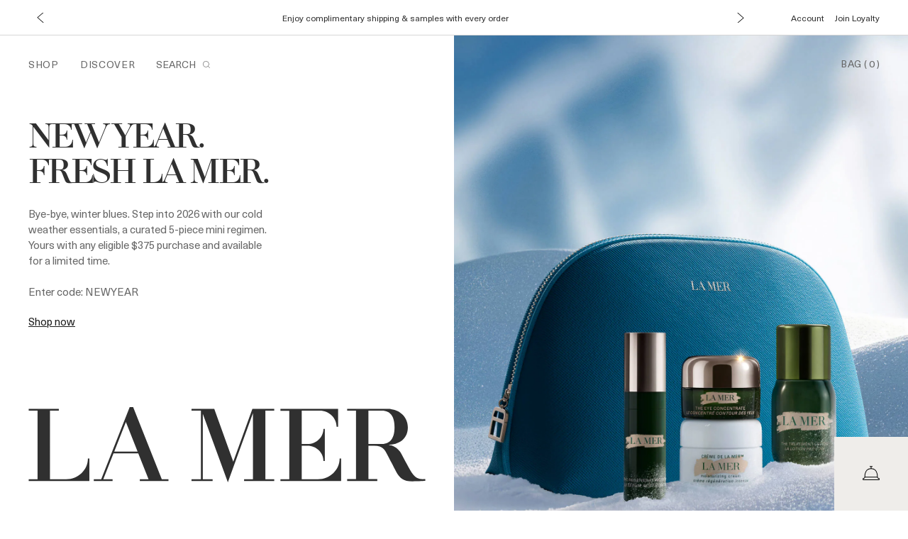

--- FILE ---
content_type: text/html; charset=utf-8
request_url: https://www.cremedelamer.com/?gclid=Cj0KCQjw_r6hBhDdARIsAMIDhV_K8lSFOvPxfB6BOj_rMKInV2t2UVVRmSBBqcus6EAcpUpcjY1ynnYaAv17EALw_wcB&gclsrc=aw.ds
body_size: 124253
content:
<!DOCTYPE html><!--[if IEMobile 7 ]><html class="no-js iem7" lang="en-US" dir="ltr"><![endif]--><!--[if lt IE 7 ]><html class="no-js ie6 oldie" lang="en-US" dir="ltr"><![endif]--><!--[if IE 7 ]><html class="no-js ie7 oldie" lang="en-US" dir="ltr"><![endif]--><!--[if IE 8 ]><html class="no-js ie8 oldie" lang="en-US" dir="ltr"><![endif]--><!--[if (gte IE 9)|(gt IEMobile 7)|!(IEMobile)|!(IE)]><!--><html class="no-js" lang="en-US" dir="ltr"><!--<![endif]--><head><meta http-equiv="X-UA-Compatible" content="IE=edge,chrome=1"><link rel="alternate" hreflang="de-at" href="https://www.lamer.eu/at/de/" /><link rel="alternate" hreflang="de-ch" href="https://www.lamer.eu/ch/de/" /><link rel="alternate" hreflang="de-de" href="https://www.cremedelamer.de/" /><link rel="alternate" hreflang="en-at" href="https://www.lamer.eu/at/en/" /><link rel="alternate" hreflang="en-au" href="https://www.cremedelamer.com.au/" /><link rel="alternate" hreflang="en-be" href="https://www.lamer.eu/be/en/" /><link rel="alternate" hreflang="en-ca" href="https://www.cremedelamer.ca/" /><link rel="alternate" hreflang="en-ch" href="https://www.lamer.eu/ch/en/" /><link rel="alternate" hreflang="en-es" href="https://www.lamer.eu/es/en/" /><link rel="alternate" hreflang="en-gb" href="https://www.cremedelamer.co.uk/" /><link rel="alternate" hreflang="en-hk" href="https://www.lamer.com.hk/en-hk/" /><link rel="alternate" hreflang="en-it" href="https://www.lamer.eu/it/en/" /><link rel="alternate" hreflang="en-my" href="https://www.lamer.com.my/" /><link rel="alternate" hreflang="en-nl" href="https://www.lamer.eu/nl/en/" /><link rel="alternate" hreflang="en-ph" href="https://www.lamer.com.ph/" /><link rel="alternate" hreflang="en-pl" href="https://www.lamer.eu/pl/en/" /><link rel="alternate" hreflang="en-sg" href="https://www.lamer.com.sg/" /><link rel="alternate" hreflang="en-us" href="https://www.cremedelamer.com/" /><link rel="alternate" hreflang="es-es" href="https://www.lamer.eu/es/es/" /><link rel="alternate" hreflang="es-mx" href="https://www.lamer.com.mx/" /><link rel="alternate" hreflang="fr-be" href="https://www.lamer.eu/be/fr/" /><link rel="alternate" hreflang="fr-ch" href="https://www.lamer.eu/ch/fr/" /><link rel="alternate" hreflang="fr-fr" href="https://www.cremedelamer.fr/" /><link rel="alternate" hreflang="it-ch" href="https://www.lamer.eu/ch/it/" /><link rel="alternate" hreflang="it-it" href="https://www.lamer.eu/it/it/" /><link rel="alternate" hreflang="ja-jp" href="https://www.delamer.jp/" /><link rel="alternate" hreflang="ko-kr" href="https://www.lamerkorea.com/" /><link rel="alternate" hreflang="nl-be" href="https://www.lamer.eu/be/nl/" /><link rel="alternate" hreflang="nl-nl" href="https://www.lamer.eu/nl/nl/" /><link rel="alternate" hreflang="pl-pl" href="https://www.lamer.eu/pl/pl/" /><link rel="alternate" hreflang="pt-br" href="https://www.lamer.com.br/" /><link rel="alternate" hreflang="ru-ru" href="https://www.cremedelamer.ru/" /><link rel="alternate" hreflang="th-th" href="https://www.lamer.co.th/" /><link rel="alternate" hreflang="tr-tr" href="https://www.cremedelamer.com.tr/" /><link rel="alternate" hreflang="x-default" href="https://www.cremedelamer.com/" /><link rel="alternate" hreflang="zh-hk" href="https://www.lamer.com.hk/" /><link rel="alternate" hreflang="zh-tw" href="https://www.lamer.com.tw/" /><meta charset="utf-8" /><link rel="preload" as="script" href="https://www.cremedelamer.com/resources/3f9acee923cb2e20be8e15df9e7ae59e09fe217ba0600"/><link rel="preload" fetchpriority="high" as="image" imagesrcset="/media/export/cms/2022LaMer/Global%20CMS/FY26%20January%20Promo/NA%20Cold%20Weather%20Defense/HP%20Header/LM_US_2025_FY26_Jan_Promo_01_HP_Header_Desktop_Slice_CGI_AI.jpg" /><link rel="preconnect" href="https://js.sentry-cdn.com" crossorigin="anonymous" /><link rel="preconnect" href="https://ui.powerreviews.com" crossorigin="anonymous" /><link rel="preconnect" href="https://accdn.lpsnmedia.net" crossorigin="anonymous" /><link rel="preload" as="font" crossorigin="crossorigin" href="/_fonts/lamer/NeueHaasUnicaPro/NeueHaasUnicaPro-Regular.woff2" /><link rel="preload" as="font" crossorigin="crossorigin" href="/_fonts/lamer/LaMerHeadline/LaMerHeadline-Black.woff2" /><link rel="preload" as="font" crossorigin="crossorigin" href="/_fonts/lamer/LaMerText/LaMerText-Regular.woff2" /><link rel="alternate" media="handheld" href="https://m.cremedelamer.com/" /><link rel="alternate" media="only screen and (max-width: 640px)" href="https://m.cremedelamer.com/" /><link rel="shortcut icon" href="/sites/cremedelamer2/themes/cremedelamer2_base/favicon.ico" /><link rel="preconnect" href="https://ncsa.sdapi.io" crossorigin="" /><script type="text/javascript" src="https://www.cremedelamer.com/resources/3f9acee923cb2e20be8e15df9e7ae59e09fe217ba0600"  ></script><script type="application/json" id="page_data">{"analytics-datalayer":{"product_impression_url":["\/product\/20650\/114974\/face\/the-resurfacing-treatment","\/product\/5834\/104371\/face\/moisturizers\/the-moisturizing-soft-cream","\/product\/32970\/120231\/face\/face-oils\/the-renewal-oil","\/product\/24131\/64925\/face\/lip-care\/the-lip-balm","\/product\/5834\/130879\/face\/moisturizers\/the-new-rejuvenating-night-cream","\/product\/9090\/133805\/face\/serums\/the-night-recovery-concentrate","\/product\/9090\/78364\/face\/serums\/the-concentrate-serum","\/product\/5819\/12320\/body\/the-body-creme","\/product\/5834\/12343\/face\/moisturizers\/creme-de-la-mer","\/product\/5819\/12350\/body\/the-hand-treatment"],"product_impression_id":["PROD114974","PROD104371","PROD120231","PROD64925","PROD130879","PROD133805","PROD78364","PROD12320","PROD12343","PROD12350"],"product_impression_price":["150","390","150","80","450","240","440","330","390","120"],"product_impression_name":["The Resurfacing Treatment","The Moisturizing Soft Cream","The Renewal Oil","The Lip Balm ","The New Rejuvenating Night Cream","The Night Recovery Concentrate","The Concentrate Serum","The Body Cr\u00e8me","Cr\u00e8me de la Mer","The Hand Treatment"],"product_impression_sku_large_image_url":["\/media\/export\/cms\/products\/680x680\/LM_SKU_5PLF01_167701_680x680_0.png","\/media\/export\/cms\/products\/680x680\/LM_SKU_4HK401_153759_680x680_0.png","\/media\/export\/cms\/products\/680x680\/LM_SKU_4HKJ01_175528_680x680_0.png","\/media\/export\/cms\/products\/680x680\/LM_SKU_5X2101_101933_680x680_0.png","\/media\/export\/cms\/products\/680x680\/LM_SKU_46HM01_190531_680x680_0.png","\/media\/export\/cms\/products\/680x680\/LM_SKU_46RR01_194400_680x680_0.png","\/media\/export\/cms\/products\/680x680\/LM_SKU_431X01_119967_680x680_0.png","\/media\/export\/cms\/products\/680x680\/LM_SKU_27G201_26744_680x680_0.png","\/media\/export\/cms\/products\/680x680\/LM_SKU_332002_26766_680x680_0.png","\/media\/export\/cms\/products\/680x680\/LM_SKU_22TW01_26728_680x680_0.png"],"datalayer_events":[],"product_impression_size":["3.4 oz.","2 oz.","0.5 oz. ","0.32 oz.","2oz.","0.5 oz.","1 oz.","10 oz.","2 oz.","3.4 oz."],"product_impression_shade":[null,null,null,null,null,null,null,null,null,null],"product_impression_base_id":[114974,104371,120231,64925,130879,133805,78364,12320,12343,12350],"product_impression_category":["CAT20650","CAT5834","CAT32970","CAT24131","CAT5834","CAT9090","CAT9090","CAT5819","CAT5834","CAT5819"],"product_impression_product_code":["5PLF01","4HK401","4HKJ01","5X2101","46HM01","46RR01","431X01","27G201","332002","22TW01"],"product_impression_sku":["SKU167701","SKU153759","SKU175528","SKU101933","SKU190531","SKU194400","SKU119967","SKU26744","SKU26766","SKU26728"],"product_impression_was_price":["","","","","","","","","",""],"product_impression_short_desc":["A delicate liquid exfoliator for a fresh glow","Ultra-soft cream ideal for balanced to dry skin","A lightweight, multi-faceted oil to nourish skin for a youthful glow","Velveteen balm nourishes and restores","Plush cream ideal for all skin types","An extreme barrier wrap that helps speed recovery from visible signs of skin distress and key signs of sensitivities.","Velvet-smooth barrier serum strengthens, visibly soothes and protects","Lavish cream instantly comforts and renews with deep hydration","Ultra-rich cream ideal for drier skin","Rich cream hydrates, softens and soothes"],"active_checkout_panel":null,"page_type":"home"},"product-input-type":{"products":[{"path":"CAT20650PROD114974","DESCRIPTION":"This multi-faceted treatment works to encourage cell turnover for a daily clear, fresh glow.","RATING_RANGE":null,"BENEFIT_STATEMENT":"\u003Cul\u003E\u003Cli\u003EVisibly softer, smoother, glowing skin\u003C\/li\u003E\u003Cli\u003ELow pH formula helps restore balance\u003C\/li\u003E\u003Cli\u003EEnergizes skin and clarifies pores\u003C\/li\u003E\u003Cli\u003EUse twice-daily for continuous clarity\u003C\/li\u003E\u003Cli\u003EDelicate liquid exfoliator\u003Cbr\u003E","META_DESCRIPTION":"Encourage cell turnover and renewal with The Resurfacing Treatment. This daily, multi-faceted liquid exfoliator helps restore skin\u2019s balance and pore clarity.","ILN_FORMULATED_WITHOUT":null,"MEDIUM_IMAGE":["\/media\/export\/cms\/products\/340x340\/LM_SKU_5PLF01_167701_340x340_0.png"],"PROD_SKIN_TYPE_TEXT":null,"PRODUCT_TABBED_DATA":null,"MNEMONIC":null,"SKIN_CONCERN_ATTR":null,"worksWith":[],"shaded":0,"IMAGE_LARGE":["\/media\/export\/cms\/products\/responsive\/lm_prod_114974_4x5_0.png?width=900\u0026height=1125","\/media\/export\/cms\/products\/responsive\/lm_prod_114974_4x5_1.png?width=900\u0026height=1125","\/media\/export\/cms\/products\/responsive\/lm_prod_114974_4x5_2.png?width=900\u0026height=1125","\/media\/export\/cms\/products\/responsive\/lm_prod_114974_4x5_3.png?width=900\u0026height=1125"],"defaultPath":"CAT20650PROD114974","PROD_CAT_DISPLAY_ORDER":1,"MAINCAT_CHECKBOXES":null,"FORMULA":null,"SKIN_CONCERN_LABEL":null,"IDEAL_FOR_STATEMENT":null,"REGION_ID":2000,"SMALL_IMAGE":"\/media\/export\/cms\/products\/146x180\/LM_SKU_5PLF01_167701_146x180_0.png","GIFT_CHECKBOXES":null,"IMAGE_RESPONSIVE":"\/media\/export\/cms\/products\/responsive\/lm_prod_114974_4x5_0.png","RATING_IMAGE":"\/media\/export\/images\/products\/stars\/rating-4_1.gif","KEY_INGREDIENT":"Miracle Broth(TM), AHA, BHA, and PHA acids, The Marine Enzyme Ferment, and Resurfacing Spheres","sized":1,"SD_FINISH_CHECKBOXES":null,"PROD_CAT_IMAGE_NAME":"5PLF01","SKIN_TYPE_CHECKBOXES":null,"PRODUCT_ID":"PROD114974","RECOMMENDED_COUNT":null,"THUMBNAIL_IMAGE":"\/media\/export\/cms\/products\/340x340\/LM_SKU_5PLF01_167701_340x340_0.png","BENEFIT_CHECKBOXES":null,"FINISH_CHECKBOXES":null,"skus":[{"path":"CAT20650PROD114974SKU167701","MISC_FLAG":0,"SKU_REPLACEMENT_2":null,"LARGE_ALT_IMAGES":["\/media\/export\/cms\/products\/680x680\/LM_SKU_5PLF01_167701_680x680_1.png"],"SKIN_TONE":[],"SKU_IMAGE_1":null,"VTO_FLAG_ONLINE":null,"ILN_FORMULATED_WITHOUT":null,"SKU_BASE_ID":167701,"formattedUnitPrice":"","MEDIUM_IMAGE":["\/media\/export\/cms\/products\/340x340\/LM_SKU_5PLF01_167701_340x340_0.png"],"rs_sku_pc":"5PLF01","ILN_LISTING":"Ingredients: Water\\Aqua\\Eau, Alcohol Denat., Yeast Extract\\Faex\\Extrait De Levure, Lactobacillus Ferment, Glycolic Acid, Propanediol, Glycerin, Sodium Citrate, Butylene Glycol, Gluconolactone, Algae Extract, Sesamum Indicum (Sesame) Seed Oil, Medicago Sativa (Alfalfa) Seed Powder, Helianthus Annuus (Sunflower) Seedcake, Prunus Amygdalus Dulcis (Sweet Almond) Seed Meal, Eucalyptus Globulus (Eucalyptus) Leaf Oil, Sodium Gluconate, Copper Gluconate, Calcium Gluconate, Magnesium Gluconate, Zinc Gluconate, Tocopheryl Succinate, Niacin, Sesamum Indicum (Sesame) Seed Powder, Sigesbeckia Orientalis (St. Paul\u0027S Wort) Extract, Trametes Versicolor Extract, Castanea Sativa (Chestnut) Seed Extract, Hydrolyzed Rice Extract, Pisum Sativum (Pea) Extract, Bambusa Vulgaris (Bamboo) Extract, Laminaria Digitata Extract, Prunus Mume Fruit Extract, Laminaria Saccharina Extract, Eugenia Caryophyllus (Clove) Flower Extract, Thermus Thermophillus Ferment, Caffeine, Sodium Hyaluronate, Lactic Acid, Salicylic Acid, Acetyl Hexapeptide-8, Camphor, Menthyl Lactate, Ethylhexylglycerin, Lecithin, Ppg-5-Ceteth-20, Poloxamer 407, Polysorbate 20, Xanthan Gum, Fragrance (Parfum), Linalool, Benzyl Salicylate, Eugenol, Hexyl Cinnamal, Limonene, Tartaric Acid, Sodium Hydroxide, Glucosamine Hcl, Phytic Acid, Disodium Edta, Potassium Sorbate, Phenoxyethanol, Caramel, Red 4 (Ci 14700) \u003CILN99403\u003E","RELEASE_DATE":null,"HEX_VALUE":null,"SKU_TYPE":"SE","IMAGE_LARGE":["\/media\/export\/cms\/products\/responsive\/lm_sku_5PLF01_4x5_0.png?width=900\u0026height=1125","\/media\/export\/cms\/products\/responsive\/lm_sku_5PLF01_4x5_1.png?width=900\u0026height=1125"],"SKIN_TONE_CHECKBOXES":null,"ENGRAVABLE":null,"REGION_ID":2000,"DISPLAY_ORDER":1,"IMAGE_MEDIUM":["\/media\/export\/cms\/products\/responsive\/lm_sku_5PLF01_4x5_0.png?width=900\u0026height=1125"],"IMAGE_RESPONSIVE":"\/media\/export\/cms\/products\/responsive\/lm_sku_5PLF01_4x5_0.png","SMOOSH_PATH_STRING":null,"WWW_PCODE":[],"FINISH":null,"isLimitedRemaining":0,"REFILLABLE":0,"ATTRIBUTE_COLOR_FAMILY":null,"IS_ENGRAVABLE":null,"UOM":null,"PRODUCT_ID":"PROD114974","SHADENAME":null,"PRICE":150,"SMOOSH_DESIGN":null,"PRODUCT_CODE":"5PLF01","LIFE_OF_PRODUCT":2,"SKIN_TONE_TEXT":null,"NUMBER_OF_ALT_IMAGES_MEDIUM":0,"SKU_REPLACEMENT_1":null,"SHADE_DESCRIPTION":null,"rs_sku_availability":1,"SKIN_TYPE_TEXT":null,"BRAND_ID":10,"isOrderable":1,"SKIN_TONE_REFINEMENT":null,"SKIN_TYPE":0,"PRODUCT_SIZE":"3.4 oz.","formattedPrice":"$150","rs_sku_image":["\/media\/export\/cms\/products\/680x680\/LM_SKU_5PLF01_167701_680x680_0.png"],"SKU_ID":"SKU167701","SIZE_DESCRIPTION":null,"ILN_NUMBER":"ILN99403","UNDERTONE_FINDER":null,"formattedInstallmentPrice":null,"formattedTaxedPrice2":"$150","rs_sku_limited_remaining":0,"PARENT_CAT_ID":"CAT20650","NUMBER_OF_ALT_IMAGES_LARGE":1,"SKIN_TONE_1":null,"HEX_VALUE_STRING":"","MISC_FLAG_TEXT":null,"isShoppable":1,"DEFAULT_SKU":0,"COLORGROUPING":null,"LARGE_IMAGE":["\/media\/export\/cms\/products\/680x680\/LM_SKU_5PLF01_167701_680x680_0.png"],"rs_sku_price":150,"UNDERTONE":null,"SUPPRESS_SEARCH":null,"WWW_PCODE_2":null,"IMAGE_SMALL":"\/media\/export\/cms\/products\/340x340\/LM_SKU_5PLF01_167701_340x340_0.png?width=340\u0026height=340","NUMBER_OF_ALT_IMAGES":1,"UNDERTONE_CHECKBOXES":null,"UPC_CODE":"747930094869","STRENGTH":null,"isPreOrder":0,"INVENTORY_STATUS":1,"WWW_PCODE_1":null,"UNIT_SIZE":null,"DISPLAY_STATUS":7,"VTO_FOUNDATION_ONLINE":null,"formattedTaxedPrice":"$150","shadeMenuLabel":"3.4 oz."}],"SKIN_CONCERN_1":"REFINE","PROD_RGN_NAME":"The Resurfacing Treatment","rs_default_pc":"5PLF01","rs_default_rating":4.1,"RECOMMENDED_PERCENT":0,"HOVER_ALT_IMAGE":null,"ATTRIBUTE_DESC_1":"masks","TOTAL_REVIEW_COUNT":13,"SKIN_CONCERN_2":null,"BRAND_ID":10,"AVERAGE_RATING":4.1,"rs_default_image":["\/media\/export\/cms\/products\/680x680\/LM_SKU_5PLF01_167701_680x680_0.png"],"ONLY_RATINGS_COUNT":null,"skinTone":0,"ATTRIBUTE_BENEFIT":null,"rs_default_count":13,"PRODUCT_USAGE":"Morning and night after cleansing, apply The Resurfacing Treatment with fingers or a cotton pad onto skin to exfoliate, balance and refine skin.","RGN_SPECIAL_NAME":null,"url":"\/product\/20650\/114974\/face\/the-resurfacing-treatment","rs_default_desc":"A delicate liquid exfoliator for a fresh glow","buildCanonicalURL":"\/product\/20650\/114974\/face\/the-resurfacing-treatment","rs_default_name":"The Resurfacing Treatment","skinType":0,"PARENT_CAT_ID":"CAT20650","SD_FORM_CHECKBOXES":null,"DESCRIPTION_IPAD":null,"NUMBER_OF_ALT_IMAGES_LARGE":4,"ATTRIBUTE_COVERAGE":null,"rs_default_url":"\/product\/20650\/114974\/face\/the-resurfacing-treatment","DEFAULT_CAT_ID":"CAT20650","isShoppable":1,"rs_default_currency":"$","FORM_CHECKBOXES":null,"LARGE_IMAGE":["\/media\/export\/cms\/products\/680x680\/LM_SKU_5PLF01_167701_680x680_0.png"],"SKINTYPE_DESC":null,"SUB_LINE":null,"PROD_SKIN_TYPE":null,"PROD_IMAGE_1":null,"COVERAGE_OPTIONS_CHECKBOXES":null,"SUPPRESS_SEARCH":null,"SHORT_DESC":"A delicate liquid exfoliator for a fresh glow","PROD_RGN_SUBHEADING":null,"DISPLAY_STATUS":7,"category":{"children":[{"DESCRIPTION":"Every La Mer moisturizer is infused with our potent anti-irritant Miracle Broth\u2122 to help calm the look of redness and other signs of inflammation and keep skin looking calm. Moisturizers help heal dryness and visibly energize skin for a look of radiance, health and vitality. There is a texture to transform every complexion. ","REGION_ID":2000,"MNEMONIC":"themoisturecollection","url":"\/products\/5834\/face\/moisturizers","DRUPAL_URL":"\/products\/5834\/face\/moisturizers","CAT_BASE_ID":5834,"BRAND_ID":10,"RGN_SUBLINE":null,"CATEGORY_ID":"CAT5834","META_DESCRIPTION":"Every La Mer moisturizer is infused with our potent anti-irritant Miracle Broth\u2122 to help calm the look of redness and other signs of inflammation and keep skin looking calm. Moisturizers help heal dryness and visibly energize skin for a look of radiance, health and vitality. There is a texture to transform every complexion. ","PARENT_CAT_ID":"CAT20650","CATEGORY_NAME":"Moisturizers","SEO_URL":"\/products\/5834\/face\/moisturizers","DISPLAY_STATUS":7},{"DESCRIPTION":null,"REGION_ID":2000,"MNEMONIC":"exfoliators-and-masks","url":"\/products\/20653\/face\/exfoliators-masks","DRUPAL_URL":"\/products\/20653\/face\/exfoliators-masks","CAT_BASE_ID":20653,"BRAND_ID":10,"RGN_SUBLINE":null,"CATEGORY_ID":"CAT20653","META_DESCRIPTION":null,"PARENT_CAT_ID":"CAT20650","CATEGORY_NAME":"Exfoliators \u0026 Masks","SEO_URL":"\/products\/20653\/face\/exfoliators-masks","DISPLAY_STATUS":7},{"DESCRIPTION":null,"REGION_ID":2000,"MNEMONIC":"eyetreatments","url":"\/products\/20652\/face\/eye-treatments","DRUPAL_URL":"\/products\/20652\/face\/eye-treatments","CAT_BASE_ID":20652,"BRAND_ID":10,"RGN_SUBLINE":null,"CATEGORY_ID":"CAT20652","META_DESCRIPTION":"Shop eye creams and eye serums. Treat eye puffiness, fine lines and dark circle with the best eye creams, eye serums and under-eye creams from La Mer","PARENT_CAT_ID":"CAT20650","CATEGORY_NAME":"Eye Treatments","SEO_URL":"\/products\/20652\/face\/eye-treatments","DISPLAY_STATUS":7},{"DESCRIPTION":null,"REGION_ID":2000,"MNEMONIC":"spf","url":"\/products\/20656\/face\/spf","DRUPAL_URL":"\/products\/20656\/face\/spf","CAT_BASE_ID":20656,"BRAND_ID":10,"RGN_SUBLINE":null,"CATEGORY_ID":"CAT20656","META_DESCRIPTION":null,"PARENT_CAT_ID":"CAT20650","CATEGORY_NAME":"SPF","SEO_URL":"\/products\/20656\/face\/spf","DISPLAY_STATUS":7},{"DESCRIPTION":null,"REGION_ID":2000,"MNEMONIC":"cleansersandtonics","url":"\/products\/20180\/face\/cleansers-and-toners","DRUPAL_URL":"\/products\/20180\/face\/cleansers-and-toners","CAT_BASE_ID":20180,"BRAND_ID":10,"RGN_SUBLINE":null,"CATEGORY_ID":"CAT20180","META_DESCRIPTION":null,"PARENT_CAT_ID":"CAT20650","CATEGORY_NAME":"Cleansers and Toners","SEO_URL":"\/products\/20180\/face\/cleansers-and-toners","DISPLAY_STATUS":7},{"DESCRIPTION":"Powered with the legendary healing energies of our Miracle Broth\u2122 and potent seaborn ferments, these penetrating treatments target radiance, regeneration and lift for a virtually ageless complexion.","REGION_ID":2000,"MNEMONIC":"serums","url":"\/products\/9090\/face\/serums","DRUPAL_URL":"\/products\/9090\/face\/serums","CAT_BASE_ID":9090,"BRAND_ID":10,"RGN_SUBLINE":null,"CATEGORY_ID":"CAT9090","META_DESCRIPTION":null,"PARENT_CAT_ID":"CAT20650","CATEGORY_NAME":"Serums","SEO_URL":"\/products\/9090\/face\/serums","DISPLAY_STATUS":7}],"DESCRIPTION":null,"REGION_ID":2000,"MNEMONIC":"face","url":"\/products\/20650\/face","DRUPAL_URL":"\/products\/20650\/face","CAT_BASE_ID":20650,"BRAND_ID":10,"RGN_SUBLINE":null,"CATEGORY_ID":"CAT20650","META_DESCRIPTION":null,"PARENT_CAT_ID":null,"CATEGORY_NAME":"Face","SEO_URL":"\/products\/20650\/face","DISPLAY_STATUS":7},"PROD_BASE_ID":114974,"lowest_sku_price":"$150","lowest_sku_price_taxed":"$150","lowest_sku_installment_price":null,"lowest_sku_price_unformatted":150,"defaultSku":{"path":"CAT20650PROD114974SKU167701","MISC_FLAG":0,"SKU_REPLACEMENT_2":null,"LARGE_ALT_IMAGES":["\/media\/export\/cms\/products\/680x680\/LM_SKU_5PLF01_167701_680x680_1.png"],"SKIN_TONE":[],"SKU_IMAGE_1":null,"VTO_FLAG_ONLINE":null,"ILN_FORMULATED_WITHOUT":null,"SKU_BASE_ID":167701,"formattedUnitPrice":"","MEDIUM_IMAGE":["\/media\/export\/cms\/products\/340x340\/LM_SKU_5PLF01_167701_340x340_0.png"],"rs_sku_pc":"5PLF01","ILN_LISTING":"Ingredients: Water\\Aqua\\Eau, Alcohol Denat., Yeast Extract\\Faex\\Extrait De Levure, Lactobacillus Ferment, Glycolic Acid, Propanediol, Glycerin, Sodium Citrate, Butylene Glycol, Gluconolactone, Algae Extract, Sesamum Indicum (Sesame) Seed Oil, Medicago Sativa (Alfalfa) Seed Powder, Helianthus Annuus (Sunflower) Seedcake, Prunus Amygdalus Dulcis (Sweet Almond) Seed Meal, Eucalyptus Globulus (Eucalyptus) Leaf Oil, Sodium Gluconate, Copper Gluconate, Calcium Gluconate, Magnesium Gluconate, Zinc Gluconate, Tocopheryl Succinate, Niacin, Sesamum Indicum (Sesame) Seed Powder, Sigesbeckia Orientalis (St. Paul\u0027S Wort) Extract, Trametes Versicolor Extract, Castanea Sativa (Chestnut) Seed Extract, Hydrolyzed Rice Extract, Pisum Sativum (Pea) Extract, Bambusa Vulgaris (Bamboo) Extract, Laminaria Digitata Extract, Prunus Mume Fruit Extract, Laminaria Saccharina Extract, Eugenia Caryophyllus (Clove) Flower Extract, Thermus Thermophillus Ferment, Caffeine, Sodium Hyaluronate, Lactic Acid, Salicylic Acid, Acetyl Hexapeptide-8, Camphor, Menthyl Lactate, Ethylhexylglycerin, Lecithin, Ppg-5-Ceteth-20, Poloxamer 407, Polysorbate 20, Xanthan Gum, Fragrance (Parfum), Linalool, Benzyl Salicylate, Eugenol, Hexyl Cinnamal, Limonene, Tartaric Acid, Sodium Hydroxide, Glucosamine Hcl, Phytic Acid, Disodium Edta, Potassium Sorbate, Phenoxyethanol, Caramel, Red 4 (Ci 14700) \u003CILN99403\u003E","RELEASE_DATE":null,"HEX_VALUE":null,"SKU_TYPE":"SE","IMAGE_LARGE":["\/media\/export\/cms\/products\/responsive\/lm_sku_5PLF01_4x5_0.png?width=900\u0026height=1125","\/media\/export\/cms\/products\/responsive\/lm_prod_114974_4x5_0.png?width=900\u0026height=1125","\/media\/export\/cms\/products\/responsive\/lm_prod_114974_4x5_1.png?width=900\u0026height=1125","\/media\/export\/cms\/products\/responsive\/lm_prod_114974_4x5_2.png?width=900\u0026height=1125","\/media\/export\/cms\/products\/responsive\/lm_prod_114974_4x5_3.png?width=900\u0026height=1125"],"SKIN_TONE_CHECKBOXES":null,"ENGRAVABLE":null,"REGION_ID":2000,"DISPLAY_ORDER":1,"IMAGE_MEDIUM":["\/media\/export\/cms\/products\/responsive\/lm_sku_5PLF01_4x5_0.png?width=900\u0026height=1125"],"IMAGE_RESPONSIVE":"\/media\/export\/cms\/products\/responsive\/lm_sku_5PLF01_4x5_0.png","SMOOSH_PATH_STRING":null,"WWW_PCODE":[],"FINISH":null,"isLimitedRemaining":0,"REFILLABLE":0,"ATTRIBUTE_COLOR_FAMILY":null,"IS_ENGRAVABLE":null,"UOM":null,"PRODUCT_ID":"PROD114974","SHADENAME":null,"PRICE":150,"SMOOSH_DESIGN":null,"PRODUCT_CODE":"5PLF01","LIFE_OF_PRODUCT":2,"SKIN_TONE_TEXT":null,"NUMBER_OF_ALT_IMAGES_MEDIUM":0,"SKU_REPLACEMENT_1":null,"SHADE_DESCRIPTION":null,"rs_sku_availability":1,"SKIN_TYPE_TEXT":null,"BRAND_ID":10,"isOrderable":1,"SKIN_TONE_REFINEMENT":null,"SKIN_TYPE":0,"PRODUCT_SIZE":"3.4 oz.","formattedPrice":"$150","rs_sku_image":["\/media\/export\/cms\/products\/680x680\/LM_SKU_5PLF01_167701_680x680_0.png"],"SKU_ID":"SKU167701","SIZE_DESCRIPTION":null,"ILN_NUMBER":"ILN99403","UNDERTONE_FINDER":null,"formattedInstallmentPrice":null,"formattedTaxedPrice2":"$150","rs_sku_limited_remaining":0,"PARENT_CAT_ID":"CAT20650","NUMBER_OF_ALT_IMAGES_LARGE":1,"SKIN_TONE_1":null,"HEX_VALUE_STRING":"","MISC_FLAG_TEXT":null,"isShoppable":1,"DEFAULT_SKU":0,"COLORGROUPING":null,"LARGE_IMAGE":["\/media\/export\/cms\/products\/680x680\/LM_SKU_5PLF01_167701_680x680_0.png"],"rs_sku_price":150,"UNDERTONE":null,"SUPPRESS_SEARCH":null,"WWW_PCODE_2":null,"IMAGE_SMALL":"\/media\/export\/cms\/products\/340x340\/LM_SKU_5PLF01_167701_340x340_0.png?width=340\u0026height=340","NUMBER_OF_ALT_IMAGES":1,"UNDERTONE_CHECKBOXES":null,"UPC_CODE":"747930094869","STRENGTH":null,"isPreOrder":0,"INVENTORY_STATUS":1,"WWW_PCODE_1":null,"UNIT_SIZE":null,"DISPLAY_STATUS":7,"VTO_FOUNDATION_ONLINE":null,"formattedTaxedPrice":"$150"},"has_foundation_VTO":false},{"path":"CAT5834PROD104371","DESCRIPTION":"All day healing moisture reformulated for profound rejuvenation: visibly plumper, healthier, firmer, lifted-looking skin. Fueled by Miracle Broth\u2122, our visible youth-regenerating elixir, transformed through a 50-year legacy of bioenergetic science. In a silky-soft texture ideal for balanced to dry skin.","RATING_RANGE":null,"BENEFIT_STATEMENT":"\u003Cspan style=\u0022font-size: 15px;\u0022\u003ETested on All Skin Tones\u003C\/span\u003E\u003Cbr\u003E\u003Cbr\u003E\u003Cul\u003E\u003Cli\u003E Helps skin look lifted, firmer, healthier, younger, revitalized\u003C\/li\u003E\u003Cli\u003E Visibly diminishes lines and wrinkles\u003C\/li\u003E\u003Cli\u003E Healing moisture softens skin and soothes sensitivities\u003C\/li\u003E\u003Cli\u003E Miracle Broth\u2122 helps support skin\u0027s production of barrier lipids critical to a youthful look\u003C\/li\u003E\u003Cli\u003E Moisture Spheres deliver our active Miracle Broth\u2122 where skin needs it most\u003C\/li\u003E\u003Cli\u003ELime Tea helps neutralizes skin-aging free radicals\u003C\/li\u003E\u003Cli\u003ETransformed through 50 years by bioenergetic science, Miracle Broth\u2122 amplifies skin\u2019s energy to help visibly reverse age.\u003C\/li\u003E\u003C\/ul\u003E","META_DESCRIPTION":"Discover the anti-aging potential of The Moisturizing Soft Cream. Ideal for combination skin, this balancing face moisturizer helps visibly diminish lines.","ILN_FORMULATED_WITHOUT":null,"MEDIUM_IMAGE":["\/media\/export\/cms\/products\/340x340\/LM_SKU_4HK401_153759_340x340_0.png"],"PROD_SKIN_TYPE_TEXT":null,"SKIN_CONCERN_ATTR":null,"shaded":0,"IMAGE_LARGE":["\/media\/export\/cms\/products\/responsive\/lm_prod_104371_4x5_0.png?width=900\u0026height=1125","\/media\/export\/cms\/products\/responsive\/lm_prod_104371_4x5_1.png?width=900\u0026height=1125","\/media\/export\/cms\/products\/responsive\/lm_prod_104371_4x5_2.png?width=900\u0026height=1125","\/media\/export\/cms\/products\/responsive\/lm_prod_104371_4x5_3.png?width=900\u0026height=1125"],"PROD_CAT_DISPLAY_ORDER":1,"MAINCAT_CHECKBOXES":null,"FORMULA":null,"SKIN_CONCERN_LABEL":null,"IDEAL_FOR_STATEMENT":null,"REGION_ID":2000,"SMALL_IMAGE":"\/media\/export\/cms\/products\/146x180\/LM_SKU_4HK401_153759_146x180_0.png","GIFT_CHECKBOXES":["minimalist_gift"],"IMAGE_RESPONSIVE":"\/media\/export\/cms\/products\/responsive\/lm_prod_104371_4x5_0.png","KEY_INGREDIENT":"Miracle Broth\u2122, Lime Tea, Moisturizing Spheres","RATING_IMAGE":"\/media\/export\/images\/products\/stars\/rating-4_7.gif","sized":1,"SD_FINISH_CHECKBOXES":null,"PROD_CAT_IMAGE_NAME":"4HK201","SKIN_TYPE_CHECKBOXES":null,"PRODUCT_ID":"PROD104371","THUMBNAIL_IMAGE":"\/media\/export\/cms\/products\/340x340\/LM_SKU_4HK401_153759_340x340_0.png","BENEFIT_CHECKBOXES":null,"RECOMMENDED_COUNT":null,"FINISH_CHECKBOXES":null,"skus":[{"path":"CAT5834PROD104371SKU153757","MISC_FLAG":0,"SKU_REPLACEMENT_2":null,"LARGE_ALT_IMAGES":["\/media\/export\/cms\/products\/680x680\/LM_SKU_4HK201_153757_680x680_1.png","\/media\/export\/cms\/products\/680x680\/LM_SKU_4HK201_153757_680x680_2.png","\/media\/export\/cms\/products\/680x680\/LM_SKU_4HK201_153757_680x680_3.png","\/media\/export\/cms\/products\/680x680\/LM_SKU_4HK201_153757_680x680_4.png"],"SKIN_TONE":[],"SKU_IMAGE_1":null,"VTO_FLAG_ONLINE":null,"ILN_FORMULATED_WITHOUT":"Formulated Without: Parabens, Phthalates, Sulfates","SKU_BASE_ID":153757,"formattedUnitPrice":"","MEDIUM_IMAGE":["\/media\/export\/cms\/products\/340x340\/LM_SKU_4HK201_153757_340x340_0.png","\/media\/export\/cms\/products\/340x340\/LM_SKU_4HK201_153757_340x340_1.png","\/media\/export\/cms\/products\/340x340\/LM_SKU_4HK201_153757_340x340_2.png"],"rs_sku_pc":"4HK201","ILN_LISTING":"Ingredients: Algae Extract, Cyclopentasiloxane, Petrolatum, Glyceryl Distearate, Phenyl Trimethicone, Cyclohexasiloxane, Butylene Glycol, Cholesterol, Butyrospermum Parkii (Shea) Butter, Steareth-10, Dimethicone, Glyceryl Stearate Se, Polysilicone-11, Glyceryl Triacetyl Ricinoleate, Macadamia Integrifolia Seed Oil, Glycerin, Sesamum Indicum (Sesame) Seed Oil, Medicago Sativa (Alfalfa) Seed Powder, Helianthus Annuus (Sunflower) Seedcake, Prunus Amygdalus Dulcis (Sweet Almond) Seed Meal, Eucalyptus Globulus (Eucalyptus) Leaf Oil, Sodium Gluconate, Copper Gluconate, Calcium Gluconate, Magnesium Gluconate, Zinc Gluconate, Tocopheryl Succinate, Niacin, Sesamum Indicum (Sesame) Seed Powder, Water\\Aqua\\Eau, Citrus Aurantifolia (Lime) Peel Extract, Laminaria Digitata Extract, Crithmum Maritimum Extract, Salicornia Herbacea Extract, Plankton Extract, Chlorella Vulgaris Extract, Rosmarinus Officinalis (Rosemary) Leaf Extract, Sodium Hyaluronate, Tocopheryl Acetate, Acetyl Hexapeptide-8, Caffeine, Tetrahexyldecyl Ascorbate, Palmitoyl Hexapeptide-12, Caprylic\/Capric Triglyceride, Triethylhexanoin, Sodium Pca, Cetyl Alcohol, Diethylhexyl Succinate, Isocetyl Stearoyl Stearate, Cyanocobalamin, C13-14 Isoparaffin, Distearyldimonium Chloride, Dipalmitoyl Hydroxyproline, Sucrose, Hydrogenated Vegetable Oil, Trehalose, Hydrolyzed Algin, Micrococcus Lysate, Sea Salt\\Maris Sal\\Sel Marin, Tetradecyl Aminobutyroylvalylaminobutyric Urea Trifluoroacetate, Lactoperoxidase, Glucose Oxidase, Urea, Glucose, Polyacrylamide, Glyceryl Polymethacrylate, Peg-8, Laureth-7, Lecithin, Triacetin, Sodium Chloride, Polyquaternium-51, Potassium Phosphate, Alcohol Denat., Fragrance (Parfum), Limonene, Linalool, Hydroxycitronellal, Citronellol, Geraniol, Bht, Disodium Edta, Sorbic Acid, Chlorphenesin, Potassium Sorbate, Phenoxyethanol \u003CILN50273\u003E","RELEASE_DATE":null,"HEX_VALUE":null,"SKU_TYPE":"SE","IMAGE_LARGE":["\/media\/export\/cms\/products\/responsive\/lm_sku_4HK201_4x5_0.png?width=900\u0026height=1125","\/media\/export\/cms\/products\/responsive\/lm_sku_4HK201_4x5_1.png?width=900\u0026height=1125"],"SKIN_TONE_CHECKBOXES":null,"ENGRAVABLE":40,"REGION_ID":2000,"DISPLAY_ORDER":0,"IMAGE_MEDIUM":["\/media\/export\/cms\/products\/responsive\/lm_sku_4HK201_4x5_0.png?width=900\u0026height=1125","\/media\/export\/cms\/products\/responsive\/lm_sku_4HK201_4x5_1.png?width=900\u0026height=1125","\/media\/export\/cms\/products\/responsive\/lm_sku_4HK201_4x5_2.png?width=900\u0026height=1125"],"IMAGE_RESPONSIVE":"\/media\/export\/cms\/products\/responsive\/lm_sku_4HK201_4x5_0.png","SMOOSH_PATH_STRING":null,"WWW_PCODE":[],"FINISH":null,"REFILLABLE":1,"ATTRIBUTE_COLOR_FAMILY":null,"IS_ENGRAVABLE":null,"UOM":null,"PRODUCT_ID":"PROD104371","SHADENAME":null,"PRICE":100,"SMOOSH_DESIGN":null,"PRODUCT_CODE":"4HK201","LIFE_OF_PRODUCT":2,"SKIN_TONE_TEXT":null,"NUMBER_OF_ALT_IMAGES_MEDIUM":2,"SKU_REPLACEMENT_1":null,"SHADE_DESCRIPTION":null,"rs_sku_availability":1,"SKIN_TYPE_TEXT":null,"BRAND_ID":10,"isOrderable":1,"SKIN_TONE_REFINEMENT":null,"SKIN_TYPE":0,"PRODUCT_SIZE":"0.5 oz.","formattedPrice":"$100","rs_sku_image":["\/media\/export\/cms\/products\/680x680\/LM_SKU_4HK201_153757_680x680_0.png"],"SKU_ID":"SKU153757","SIZE_DESCRIPTION":null,"ILN_NUMBER":"ILN50273","UNDERTONE_FINDER":null,"formattedInstallmentPrice":null,"formattedTaxedPrice2":"$100","rs_sku_limited_remaining":0,"PARENT_CAT_ID":"CAT5834","NUMBER_OF_ALT_IMAGES_LARGE":1,"SKIN_TONE_1":null,"HEX_VALUE_STRING":"","MISC_FLAG_TEXT":"BEST SELLER","isShoppable":1,"DEFAULT_SKU":0,"COLORGROUPING":null,"LARGE_IMAGE":["\/media\/export\/cms\/products\/680x680\/LM_SKU_4HK201_153757_680x680_0.png"],"rs_sku_price":100,"UNDERTONE":null,"SUPPRESS_SEARCH":null,"WWW_PCODE_2":null,"IMAGE_SMALL":"\/media\/export\/cms\/products\/340x340\/LM_SKU_4HK201_153757_340x340_0.png?width=340\u0026height=340","NUMBER_OF_ALT_IMAGES":4,"UNDERTONE_CHECKBOXES":null,"UPC_CODE":"747930139843","STRENGTH":null,"isPreOrder":0,"INVENTORY_STATUS":1,"WWW_PCODE_1":null,"UNIT_SIZE":null,"DISPLAY_STATUS":7,"VTO_FOUNDATION_ONLINE":null,"formattedTaxedPrice":"$100","shadeMenuLabel":"0.5 oz."},{"path":"CAT5834PROD104371SKU153758","MISC_FLAG":0,"SKU_REPLACEMENT_2":null,"LARGE_ALT_IMAGES":["\/media\/export\/cms\/products\/680x680\/LM_SKU_4HK301_153758_680x680_1.png","\/media\/export\/cms\/products\/680x680\/LM_SKU_4HK301_153758_680x680_2.png","\/media\/export\/cms\/products\/680x680\/LM_SKU_4HK301_153758_680x680_3.png","\/media\/export\/cms\/products\/680x680\/LM_SKU_4HK301_153758_680x680_4.png"],"SKIN_TONE":[],"SKU_IMAGE_1":null,"VTO_FLAG_ONLINE":null,"ILN_FORMULATED_WITHOUT":"Formulated Without: Parabens, Phthalates, Sulfates","SKU_BASE_ID":153758,"formattedUnitPrice":"","MEDIUM_IMAGE":["\/media\/export\/cms\/products\/340x340\/LM_SKU_4HK301_153758_340x340_0.png","\/media\/export\/cms\/products\/340x340\/LM_SKU_4HK301_153758_340x340_1.png","\/media\/export\/cms\/products\/340x340\/LM_SKU_4HK301_153758_340x340_2.png"],"rs_sku_pc":"4HK301","ILN_LISTING":"Ingredients: Algae Extract, Cyclopentasiloxane, Petrolatum, Glyceryl Distearate, Phenyl Trimethicone, Cyclohexasiloxane, Butylene Glycol, Cholesterol, Butyrospermum Parkii (Shea) Butter, Steareth-10, Dimethicone, Glyceryl Stearate Se, Polysilicone-11, Glyceryl Triacetyl Ricinoleate, Macadamia Integrifolia Seed Oil, Glycerin, Sesamum Indicum (Sesame) Seed Oil, Medicago Sativa (Alfalfa) Seed Powder, Helianthus Annuus (Sunflower) Seedcake, Prunus Amygdalus Dulcis (Sweet Almond) Seed Meal, Eucalyptus Globulus (Eucalyptus) Leaf Oil, Sodium Gluconate, Copper Gluconate, Calcium Gluconate, Magnesium Gluconate, Zinc Gluconate, Tocopheryl Succinate, Niacin, Sesamum Indicum (Sesame) Seed Powder, Water\\Aqua\\Eau, Citrus Aurantifolia (Lime) Peel Extract, Laminaria Digitata Extract, Crithmum Maritimum Extract, Salicornia Herbacea Extract, Plankton Extract, Chlorella Vulgaris Extract, Rosmarinus Officinalis (Rosemary) Leaf Extract, Sodium Hyaluronate, Tocopheryl Acetate, Acetyl Hexapeptide-8, Caffeine, Tetrahexyldecyl Ascorbate, Palmitoyl Hexapeptide-12, Caprylic\/Capric Triglyceride, Triethylhexanoin, Sodium Pca, Cetyl Alcohol, Diethylhexyl Succinate, Isocetyl Stearoyl Stearate, Cyanocobalamin, C13-14 Isoparaffin, Distearyldimonium Chloride, Dipalmitoyl Hydroxyproline, Sucrose, Hydrogenated Vegetable Oil, Trehalose, Hydrolyzed Algin, Micrococcus Lysate, Sea Salt\\Maris Sal\\Sel Marin, Tetradecyl Aminobutyroylvalylaminobutyric Urea Trifluoroacetate, Lactoperoxidase, Glucose Oxidase, Urea, Glucose, Polyacrylamide, Glyceryl Polymethacrylate, Peg-8, Laureth-7, Lecithin, Triacetin, Sodium Chloride, Polyquaternium-51, Potassium Phosphate, Alcohol Denat., Fragrance (Parfum), Limonene, Linalool, Hydroxycitronellal, Citronellol, Geraniol, Bht, Disodium Edta, Sorbic Acid, Chlorphenesin, Potassium Sorbate, Phenoxyethanol \u003CILN50273\u003E","RELEASE_DATE":null,"HEX_VALUE":null,"SKU_TYPE":"SE","IMAGE_LARGE":["\/media\/export\/cms\/products\/responsive\/lm_sku_4HK301_4x5_0.png?width=900\u0026height=1125","\/media\/export\/cms\/products\/responsive\/lm_sku_4HK301_4x5_1.png?width=900\u0026height=1125"],"SKIN_TONE_CHECKBOXES":null,"ENGRAVABLE":39,"REGION_ID":2000,"DISPLAY_ORDER":1,"IMAGE_MEDIUM":["\/media\/export\/cms\/products\/responsive\/lm_sku_4HK301_4x5_0.png?width=900\u0026height=1125","\/media\/export\/cms\/products\/responsive\/lm_sku_4HK301_4x5_1.png?width=900\u0026height=1125","\/media\/export\/cms\/products\/responsive\/lm_sku_4HK301_4x5_2.png?width=900\u0026height=1125"],"IMAGE_RESPONSIVE":"\/media\/export\/cms\/products\/responsive\/lm_sku_4HK301_4x5_0.png","SMOOSH_PATH_STRING":null,"WWW_PCODE":[],"FINISH":null,"REFILLABLE":1,"ATTRIBUTE_COLOR_FAMILY":null,"IS_ENGRAVABLE":1,"UOM":null,"PRODUCT_ID":"PROD104371","SHADENAME":null,"PRICE":200,"SMOOSH_DESIGN":null,"PRODUCT_CODE":"4HK301","LIFE_OF_PRODUCT":2,"SKIN_TONE_TEXT":null,"NUMBER_OF_ALT_IMAGES_MEDIUM":2,"SKU_REPLACEMENT_1":null,"SHADE_DESCRIPTION":null,"rs_sku_availability":1,"SKIN_TYPE_TEXT":null,"BRAND_ID":10,"isOrderable":1,"SKIN_TONE_REFINEMENT":null,"SKIN_TYPE":0,"PRODUCT_SIZE":"1 oz.","formattedPrice":"$200","rs_sku_image":["\/media\/export\/cms\/products\/680x680\/LM_SKU_4HK301_153758_680x680_0.png"],"SKU_ID":"SKU153758","SIZE_DESCRIPTION":null,"ILN_NUMBER":"ILN50273","UNDERTONE_FINDER":null,"formattedInstallmentPrice":null,"formattedTaxedPrice2":"$200","rs_sku_limited_remaining":0,"PARENT_CAT_ID":"CAT5834","NUMBER_OF_ALT_IMAGES_LARGE":1,"SKIN_TONE_1":null,"HEX_VALUE_STRING":"","MISC_FLAG_TEXT":"BEST SELLER","isShoppable":1,"DEFAULT_SKU":0,"COLORGROUPING":null,"LARGE_IMAGE":["\/media\/export\/cms\/products\/680x680\/LM_SKU_4HK301_153758_680x680_0.png"],"rs_sku_price":200,"UNDERTONE":null,"SUPPRESS_SEARCH":null,"WWW_PCODE_2":null,"IMAGE_SMALL":"\/media\/export\/cms\/products\/340x340\/LM_SKU_4HK301_153758_340x340_0.png?width=340\u0026height=340","NUMBER_OF_ALT_IMAGES":4,"UNDERTONE_CHECKBOXES":null,"UPC_CODE":"747930139850","STRENGTH":null,"isPreOrder":0,"INVENTORY_STATUS":1,"WWW_PCODE_1":null,"UNIT_SIZE":null,"DISPLAY_STATUS":7,"VTO_FOUNDATION_ONLINE":null,"formattedTaxedPrice":"$200","shadeMenuLabel":"1 oz."},{"path":"CAT5834PROD104371SKU153759","MISC_FLAG":0,"SKU_REPLACEMENT_2":null,"LARGE_ALT_IMAGES":["\/media\/export\/cms\/products\/680x680\/LM_SKU_4HK401_153759_680x680_1.png","\/media\/export\/cms\/products\/680x680\/LM_SKU_4HK401_153759_680x680_2.png","\/media\/export\/cms\/products\/680x680\/LM_SKU_4HK401_153759_680x680_3.png","\/media\/export\/cms\/products\/680x680\/LM_SKU_4HK401_153759_680x680_4.png"],"SKIN_TONE":[],"SKU_IMAGE_1":null,"VTO_FLAG_ONLINE":null,"ILN_FORMULATED_WITHOUT":"Formulated Without: Parabens, Phthalates, Sulfates","SKU_BASE_ID":153759,"formattedUnitPrice":"","MEDIUM_IMAGE":["\/media\/export\/cms\/products\/340x340\/LM_SKU_4HK401_153759_340x340_0.png","\/media\/export\/cms\/products\/340x340\/LM_SKU_4HK401_153759_340x340_1.png","\/media\/export\/cms\/products\/340x340\/LM_SKU_4HK401_153759_340x340_2.png"],"rs_sku_pc":"4HK401","ILN_LISTING":"Ingredients: Algae Extract, Cyclopentasiloxane, Petrolatum, Glyceryl Distearate, Phenyl Trimethicone, Cyclohexasiloxane, Butylene Glycol, Cholesterol, Butyrospermum Parkii (Shea) Butter, Steareth-10, Dimethicone, Glyceryl Stearate Se, Polysilicone-11, Glyceryl Triacetyl Ricinoleate, Macadamia Integrifolia Seed Oil, Glycerin, Sesamum Indicum (Sesame) Seed Oil, Medicago Sativa (Alfalfa) Seed Powder, Helianthus Annuus (Sunflower) Seedcake, Prunus Amygdalus Dulcis (Sweet Almond) Seed Meal, Eucalyptus Globulus (Eucalyptus) Leaf Oil, Sodium Gluconate, Copper Gluconate, Calcium Gluconate, Magnesium Gluconate, Zinc Gluconate, Tocopheryl Succinate, Niacin, Sesamum Indicum (Sesame) Seed Powder, Water\\Aqua\\Eau, Citrus Aurantifolia (Lime) Peel Extract, Laminaria Digitata Extract, Crithmum Maritimum Extract, Salicornia Herbacea Extract, Plankton Extract, Chlorella Vulgaris Extract, Rosmarinus Officinalis (Rosemary) Leaf Extract, Sodium Hyaluronate, Tocopheryl Acetate, Acetyl Hexapeptide-8, Caffeine, Tetrahexyldecyl Ascorbate, Palmitoyl Hexapeptide-12, Caprylic\/Capric Triglyceride, Triethylhexanoin, Sodium Pca, Cetyl Alcohol, Diethylhexyl Succinate, Isocetyl Stearoyl Stearate, Cyanocobalamin, C13-14 Isoparaffin, Distearyldimonium Chloride, Dipalmitoyl Hydroxyproline, Sucrose, Hydrogenated Vegetable Oil, Trehalose, Hydrolyzed Algin, Micrococcus Lysate, Sea Salt\\Maris Sal\\Sel Marin, Tetradecyl Aminobutyroylvalylaminobutyric Urea Trifluoroacetate, Lactoperoxidase, Glucose Oxidase, Urea, Glucose, Polyacrylamide, Glyceryl Polymethacrylate, Peg-8, Laureth-7, Lecithin, Triacetin, Sodium Chloride, Polyquaternium-51, Potassium Phosphate, Alcohol Denat., Fragrance (Parfum), Limonene, Linalool, Hydroxycitronellal, Citronellol, Geraniol, Bht, Disodium Edta, Sorbic Acid, Chlorphenesin, Potassium Sorbate, Phenoxyethanol \u003CILN50273\u003E","RELEASE_DATE":null,"HEX_VALUE":null,"SKU_TYPE":"SE","IMAGE_LARGE":["\/media\/export\/cms\/products\/responsive\/lm_sku_4HK401_4x5_0.png?width=900\u0026height=1125","\/media\/export\/cms\/products\/responsive\/lm_sku_4HK401_4x5_1.png?width=900\u0026height=1125"],"SKIN_TONE_CHECKBOXES":null,"ENGRAVABLE":38,"REGION_ID":2000,"DISPLAY_ORDER":2,"IMAGE_MEDIUM":["\/media\/export\/cms\/products\/responsive\/lm_sku_4HK401_4x5_0.png?width=900\u0026height=1125","\/media\/export\/cms\/products\/responsive\/lm_sku_4HK401_4x5_1.png?width=900\u0026height=1125","\/media\/export\/cms\/products\/responsive\/lm_sku_4HK401_4x5_2.png?width=900\u0026height=1125"],"IMAGE_RESPONSIVE":"\/media\/export\/cms\/products\/responsive\/lm_sku_4HK401_4x5_0.png","SMOOSH_PATH_STRING":null,"WWW_PCODE":[],"FINISH":null,"REFILLABLE":1,"ATTRIBUTE_COLOR_FAMILY":null,"IS_ENGRAVABLE":null,"UOM":null,"PRODUCT_ID":"PROD104371","SHADENAME":null,"PRICE":390,"SMOOSH_DESIGN":null,"PRODUCT_CODE":"4HK401","LIFE_OF_PRODUCT":2,"SKIN_TONE_TEXT":null,"NUMBER_OF_ALT_IMAGES_MEDIUM":2,"SKU_REPLACEMENT_1":null,"SHADE_DESCRIPTION":null,"rs_sku_availability":1,"SKIN_TYPE_TEXT":null,"BRAND_ID":10,"isOrderable":1,"SKIN_TONE_REFINEMENT":null,"SKIN_TYPE":0,"PRODUCT_SIZE":"2 oz.","formattedPrice":"$390","rs_sku_image":["\/media\/export\/cms\/products\/680x680\/LM_SKU_4HK401_153759_680x680_0.png"],"SKU_ID":"SKU153759","SIZE_DESCRIPTION":null,"ILN_NUMBER":"ILN50273","UNDERTONE_FINDER":null,"formattedInstallmentPrice":null,"formattedTaxedPrice2":"$390","rs_sku_limited_remaining":0,"PARENT_CAT_ID":"CAT5834","NUMBER_OF_ALT_IMAGES_LARGE":1,"SKIN_TONE_1":null,"HEX_VALUE_STRING":"","MISC_FLAG_TEXT":"BEST SELLER","isShoppable":1,"DEFAULT_SKU":1,"COLORGROUPING":null,"LARGE_IMAGE":["\/media\/export\/cms\/products\/680x680\/LM_SKU_4HK401_153759_680x680_0.png"],"rs_sku_price":390,"UNDERTONE":null,"SUPPRESS_SEARCH":null,"WWW_PCODE_2":null,"IMAGE_SMALL":"\/media\/export\/cms\/products\/340x340\/LM_SKU_4HK401_153759_340x340_0.png?width=340\u0026height=340","NUMBER_OF_ALT_IMAGES":4,"UNDERTONE_CHECKBOXES":null,"UPC_CODE":"747930139867","STRENGTH":null,"isPreOrder":0,"INVENTORY_STATUS":1,"WWW_PCODE_1":null,"UNIT_SIZE":null,"DISPLAY_STATUS":7,"VTO_FOUNDATION_ONLINE":null,"formattedTaxedPrice":"$390","shadeMenuLabel":"2 oz."},{"path":"CAT5834PROD104371SKU153760","MISC_FLAG":0,"SKU_REPLACEMENT_2":null,"LARGE_ALT_IMAGES":["\/media\/export\/cms\/products\/680x680\/LM_SKU_4HK501_153760_680x680_1.png","\/media\/export\/cms\/products\/680x680\/LM_SKU_4HK501_153760_680x680_2.png","\/media\/export\/cms\/products\/680x680\/LM_SKU_4HK501_153760_680x680_3.png","\/media\/export\/cms\/products\/680x680\/LM_SKU_4HK501_153760_680x680_4.png"],"SKIN_TONE":[],"SKU_IMAGE_1":null,"VTO_FLAG_ONLINE":null,"ILN_FORMULATED_WITHOUT":"Formulated Without: Parabens, Phthalates, Sulfates","SKU_BASE_ID":153760,"formattedUnitPrice":"","MEDIUM_IMAGE":["\/media\/export\/cms\/products\/340x340\/LM_SKU_4HK501_153760_340x340_0.png","\/media\/export\/cms\/products\/340x340\/LM_SKU_4HK501_153760_340x340_1.png","\/media\/export\/cms\/products\/340x340\/LM_SKU_4HK501_153760_340x340_2.png"],"rs_sku_pc":"4HK501","ILN_LISTING":"Ingredients: Algae Extract, Cyclopentasiloxane, Petrolatum, Glyceryl Distearate, Phenyl Trimethicone, Cyclohexasiloxane, Butylene Glycol, Cholesterol, Butyrospermum Parkii (Shea) Butter, Steareth-10, Dimethicone, Glyceryl Stearate Se, Polysilicone-11, Glyceryl Triacetyl Ricinoleate, Macadamia Integrifolia Seed Oil, Diethylhexyl Succinate, Glycerin, Sesamum Indicum (Sesame) Seed Oil, Medicago Sativa (Alfalfa) Seed Powder, Helianthus Annuus (Sunflower) Seedcake, Prunus Amygdalus Dulcis (Sweet Almond) Seed Meal, Eucalyptus Globulus (Eucalyptus) Leaf Oil, Sodium Gluconate, Copper Gluconate, Calcium Gluconate, Magnesium Gluconate, Zinc Gluconate, Tocopheryl Succinate, Niacin, Sesamum Indicum (Sesame) Seed Powder, Water\\Aqua\\Eau, Citrus Aurantifolia (Lime) Peel Extract, Laminaria Digitata Extract, Crithmum Maritimum Extract, Salicornia Herbacea Extract, Plankton Extract, Chlorella Vulgaris Extract, Rosmarinus Officinalis (Rosemary) Leaf Extract, Sodium Hyaluronate, Tocopheryl Acetate, Acetyl Hexapeptide-8, Caffeine, Tetrahexyldecyl Ascorbate, Palmitoyl Hexapeptide-12, Caprylic\/Capric Triglyceride, Triethylhexanoin, Sodium Pca, Cetyl Alcohol, Isocetyl Stearoyl Stearate, Cyanocobalamin, C13-14 Isoparaffin, Distearyldimonium Chloride, Dipalmitoyl Hydroxyproline, Sucrose, Hydrogenated Vegetable Oil, Trehalose, Hydrolyzed Algin, Micrococcus Lysate, Lactoperoxidase, Glucose Oxidase, Urea, Glucose, Laminaria Saccharina Extract, Sea Water\\Aqua Maris\\Maris Aqua, Polyacrylamide, Glyceryl Polymethacrylate, Peg-8, Laureth-7, Lecithin, Triacetin, Sodium Chloride, Polyquaternium-51, Potassium Phosphate, Alcohol Denat., Fragrance (Parfum), Limonene, Linalool, Hydroxycitronellal, Citronellol, Geraniol, Bht, Disodium Edta, Sorbic Acid, Chlorphenesin, Potassium Sorbate, Phenoxyethanol, Sodium Benzoate \u003CILN52401\u003E","RELEASE_DATE":null,"HEX_VALUE":null,"SKU_TYPE":"SE","IMAGE_LARGE":["\/media\/export\/cms\/products\/responsive\/lm_sku_4HK501_4x5_0.png?width=900\u0026height=1125","\/media\/export\/cms\/products\/responsive\/lm_sku_4HK501_4x5_1.png?width=900\u0026height=1125"],"SKIN_TONE_CHECKBOXES":null,"ENGRAVABLE":null,"REGION_ID":2000,"DISPLAY_ORDER":3,"IMAGE_MEDIUM":["\/media\/export\/cms\/products\/responsive\/lm_sku_4HK501_4x5_0.png?width=900\u0026height=1125","\/media\/export\/cms\/products\/responsive\/lm_sku_4HK501_4x5_1.png?width=900\u0026height=1125","\/media\/export\/cms\/products\/responsive\/lm_sku_4HK501_4x5_2.png?width=900\u0026height=1125"],"IMAGE_RESPONSIVE":"\/media\/export\/cms\/products\/responsive\/lm_sku_4HK501_4x5_0.png","SMOOSH_PATH_STRING":null,"WWW_PCODE":[],"FINISH":null,"REFILLABLE":1,"ATTRIBUTE_COLOR_FAMILY":null,"IS_ENGRAVABLE":null,"UOM":null,"PRODUCT_ID":"PROD104371","SHADENAME":null,"PRICE":625,"SMOOSH_DESIGN":null,"PRODUCT_CODE":"4HK501","LIFE_OF_PRODUCT":2,"SKIN_TONE_TEXT":null,"NUMBER_OF_ALT_IMAGES_MEDIUM":2,"SKU_REPLACEMENT_1":null,"SHADE_DESCRIPTION":null,"rs_sku_availability":0,"SKIN_TYPE_TEXT":null,"BRAND_ID":10,"isOrderable":0,"SKIN_TONE_REFINEMENT":null,"SKIN_TYPE":0,"PRODUCT_SIZE":"3.4 oz.","formattedPrice":"$625","rs_sku_image":["\/media\/export\/cms\/products\/680x680\/LM_SKU_4HK501_153760_680x680_0.png"],"SKU_ID":"SKU153760","SIZE_DESCRIPTION":null,"ILN_NUMBER":"ILN52401","UNDERTONE_FINDER":null,"formattedInstallmentPrice":null,"formattedTaxedPrice2":"$625","rs_sku_limited_remaining":0,"PARENT_CAT_ID":"CAT5834","NUMBER_OF_ALT_IMAGES_LARGE":1,"SKIN_TONE_1":null,"HEX_VALUE_STRING":"","MISC_FLAG_TEXT":"BEST SELLER","isShoppable":0,"DEFAULT_SKU":0,"COLORGROUPING":null,"LARGE_IMAGE":["\/media\/export\/cms\/products\/680x680\/LM_SKU_4HK501_153760_680x680_0.png"],"rs_sku_price":625,"UNDERTONE":null,"SUPPRESS_SEARCH":null,"WWW_PCODE_2":null,"IMAGE_SMALL":"\/media\/export\/cms\/products\/340x340\/LM_SKU_4HK501_153760_340x340_0.png?width=340\u0026height=340","NUMBER_OF_ALT_IMAGES":4,"UNDERTONE_CHECKBOXES":null,"UPC_CODE":"747930139874","STRENGTH":null,"isPreOrder":0,"INVENTORY_STATUS":3,"WWW_PCODE_1":null,"UNIT_SIZE":null,"DISPLAY_STATUS":7,"VTO_FOUNDATION_ONLINE":null,"formattedTaxedPrice":"$625","shadeMenuLabel":"3.4 oz."},{"path":"CAT5834PROD104371SKU169125","MISC_FLAG":0,"SKU_REPLACEMENT_2":null,"LARGE_ALT_IMAGES":["\/media\/export\/cms\/products\/680x680\/LM_SKU_4HK601_169125_680x680_1.png","\/media\/export\/cms\/products\/680x680\/LM_SKU_4HK601_169125_680x680_2.png","\/media\/export\/cms\/products\/680x680\/LM_SKU_4HK601_169125_680x680_3.png","\/media\/export\/cms\/products\/680x680\/LM_SKU_4HK601_169125_680x680_4.png"],"SKIN_TONE":[],"SKU_IMAGE_1":null,"VTO_FLAG_ONLINE":null,"ILN_FORMULATED_WITHOUT":"Formulated Without: Parabens, Phthalates, Sulfates","SKU_BASE_ID":169125,"formattedUnitPrice":"","MEDIUM_IMAGE":["\/media\/export\/cms\/products\/340x340\/LM_SKU_4HK601_169125_340x340_0.png","\/media\/export\/cms\/products\/340x340\/LM_SKU_4HK601_169125_340x340_1.png","\/media\/export\/cms\/products\/340x340\/LM_SKU_4HK601_169125_340x340_2.png"],"rs_sku_pc":"4HK601","ILN_LISTING":"Ingredients: Algae Extract, Cyclopentasiloxane, Petrolatum, Glyceryl Distearate, Phenyl Trimethicone, Cyclohexasiloxane, Butylene Glycol, Cholesterol, Butyrospermum Parkii (Shea) Butter, Steareth-10, Dimethicone, Glyceryl Stearate Se, Polysilicone-11, Glyceryl Triacetyl Ricinoleate, Macadamia Integrifolia Seed Oil, Glycerin, Sesamum Indicum (Sesame) Seed Oil, Medicago Sativa (Alfalfa) Seed Powder, Helianthus Annuus (Sunflower) Seedcake, Prunus Amygdalus Dulcis (Sweet Almond) Seed Meal, Eucalyptus Globulus (Eucalyptus) Leaf Oil, Sodium Gluconate, Copper Gluconate, Calcium Gluconate, Magnesium Gluconate, Zinc Gluconate, Tocopheryl Succinate, Niacin, Sesamum Indicum (Sesame) Seed Powder, Water\\Aqua\\Eau, Citrus Aurantifolia (Lime) Peel Extract, Laminaria Digitata Extract, Crithmum Maritimum Extract, Salicornia Herbacea Extract, Plankton Extract, Chlorella Vulgaris Extract, Rosmarinus Officinalis (Rosemary) Leaf Extract, Sodium Hyaluronate, Tocopheryl Acetate, Acetyl Hexapeptide-8, Caffeine, Tetrahexyldecyl Ascorbate, Palmitoyl Hexapeptide-12, Caprylic\/Capric Triglyceride, Triethylhexanoin, Sodium Pca, Cetyl Alcohol, Diethylhexyl Succinate, Isocetyl Stearoyl Stearate, Cyanocobalamin, C13-14 Isoparaffin, Distearyldimonium Chloride, Dipalmitoyl Hydroxyproline, Sucrose, Hydrogenated Vegetable Oil, Trehalose, Hydrolyzed Algin, Micrococcus Lysate, Sea Salt\\Maris Sal\\Sel Marin, Tetradecyl Aminobutyroylvalylaminobutyric Urea Trifluoroacetate, Lactoperoxidase, Glucose Oxidase, Urea, Glucose, Polyacrylamide, Glyceryl Polymethacrylate, Peg-8, Laureth-7, Lecithin, Triacetin, Sodium Chloride, Polyquaternium-51, Potassium Phosphate, Alcohol Denat., Fragrance (Parfum), Limonene, Linalool, Hydroxycitronellal, Citronellol, Geraniol, Bht, Disodium Edta, Sorbic Acid, Chlorphenesin, Potassium Sorbate, Phenoxyethanol \u003CILN50273\u003E","RELEASE_DATE":null,"HEX_VALUE":null,"SKU_TYPE":"SE","IMAGE_LARGE":["\/media\/export\/cms\/products\/responsive\/lm_sku_4HK601_4x5_0.png?width=900\u0026height=1125","\/media\/export\/cms\/products\/responsive\/lm_sku_4HK601_4x5_1.png?width=900\u0026height=1125"],"SKIN_TONE_CHECKBOXES":null,"ENGRAVABLE":null,"REGION_ID":2000,"DISPLAY_ORDER":4,"IMAGE_MEDIUM":["\/media\/export\/cms\/products\/responsive\/lm_sku_4HK601_4x5_0.png?width=900\u0026height=1125","\/media\/export\/cms\/products\/responsive\/lm_sku_4HK601_4x5_1.png?width=900\u0026height=1125","\/media\/export\/cms\/products\/responsive\/lm_sku_4HK601_4x5_2.png?width=900\u0026height=1125"],"IMAGE_RESPONSIVE":"\/media\/export\/cms\/products\/responsive\/lm_sku_4HK601_4x5_0.png","SMOOSH_PATH_STRING":null,"WWW_PCODE":[],"FINISH":null,"REFILLABLE":1,"ATTRIBUTE_COLOR_FAMILY":null,"IS_ENGRAVABLE":null,"UOM":null,"PRODUCT_ID":"PROD104371","SHADENAME":null,"PRICE":1485,"SMOOSH_DESIGN":null,"PRODUCT_CODE":"4HK601","LIFE_OF_PRODUCT":2,"SKIN_TONE_TEXT":null,"NUMBER_OF_ALT_IMAGES_MEDIUM":2,"SKU_REPLACEMENT_1":null,"SHADE_DESCRIPTION":null,"rs_sku_availability":1,"SKIN_TYPE_TEXT":null,"BRAND_ID":10,"isOrderable":1,"SKIN_TONE_REFINEMENT":null,"SKIN_TYPE":0,"PRODUCT_SIZE":"8.4oz.","formattedPrice":"$1485","rs_sku_image":["\/media\/export\/cms\/products\/680x680\/LM_SKU_4HK601_169125_680x680_0.png"],"SKU_ID":"SKU169125","SIZE_DESCRIPTION":null,"ILN_NUMBER":"ILN50273","UNDERTONE_FINDER":null,"formattedInstallmentPrice":null,"formattedTaxedPrice2":"$1485","rs_sku_limited_remaining":0,"PARENT_CAT_ID":"CAT5834","NUMBER_OF_ALT_IMAGES_LARGE":1,"SKIN_TONE_1":null,"HEX_VALUE_STRING":"","MISC_FLAG_TEXT":"BEST SELLER","isShoppable":1,"DEFAULT_SKU":0,"COLORGROUPING":null,"LARGE_IMAGE":["\/media\/export\/cms\/products\/680x680\/LM_SKU_4HK601_169125_680x680_0.png"],"rs_sku_price":1485,"UNDERTONE":null,"SUPPRESS_SEARCH":null,"WWW_PCODE_2":null,"IMAGE_SMALL":"\/media\/export\/cms\/products\/340x340\/LM_SKU_4HK601_169125_340x340_0.png?width=340\u0026height=340","NUMBER_OF_ALT_IMAGES":4,"UNDERTONE_CHECKBOXES":null,"UPC_CODE":"747930139881","STRENGTH":null,"isPreOrder":0,"INVENTORY_STATUS":1,"WWW_PCODE_1":null,"UNIT_SIZE":null,"DISPLAY_STATUS":7,"VTO_FOUNDATION_ONLINE":null,"formattedTaxedPrice":"$1485","shadeMenuLabel":"8.4oz."}],"SKIN_CONCERN_1":"MOISTURIZE","PROD_RGN_NAME":"The Moisturizing Soft Cream","rs_default_pc":"4HK401","rs_default_rating":4.7,"HOVER_ALT_IMAGE":null,"RECOMMENDED_PERCENT":0,"ATTRIBUTE_DESC_1":"moisturizers, men","TOTAL_REVIEW_COUNT":1279,"SKIN_CONCERN_2":null,"BRAND_ID":10,"AVERAGE_RATING":4.7,"rs_default_image":["\/media\/export\/cms\/products\/680x680\/LM_SKU_4HK401_153759_680x680_0.png"],"ONLY_RATINGS_COUNT":null,"ATTRIBUTE_BENEFIT":"firming, hydrating, radiance, antioxidant, wrinkles, aging, soothing","rs_default_count":1279,"PRODUCT_USAGE":"Pat a small amount between fingertips and press gently into cleansed skin, morning and night.","url":"\/product\/5834\/104371\/face\/moisturizers\/the-moisturizing-soft-cream","rs_default_desc":"Ultra-soft cream ideal for balanced to dry skin","buildCanonicalURL":"\/product\/5834\/104371\/face\/moisturizers\/the-moisturizing-soft-cream","rs_default_name":"The Moisturizing Soft Cream","PARENT_CAT_ID":"CAT5834","SD_FORM_CHECKBOXES":null,"NUMBER_OF_ALT_IMAGES_LARGE":4,"ATTRIBUTE_COVERAGE":null,"rs_default_url":"\/product\/5834\/104371\/face\/moisturizers\/the-moisturizing-soft-cream","DEFAULT_CAT_ID":"CAT5834","isShoppable":1,"rs_default_currency":"$","FORM_CHECKBOXES":null,"LARGE_IMAGE":["\/media\/export\/cms\/products\/680x680\/LM_SKU_4HK401_153759_680x680_0.png"],"SUB_LINE":null,"PROD_SKIN_TYPE":null,"PROD_IMAGE_1":null,"COVERAGE_OPTIONS_CHECKBOXES":null,"SUPPRESS_SEARCH":null,"SHORT_DESC":"Ultra-soft cream ideal for balanced to dry skin","PROD_RGN_SUBHEADING":null,"category":{"REGION_ID":2000,"url":"\/products\/5834\/face\/moisturizers","DRUPAL_URL":"\/products\/5834\/face\/moisturizers","CAT_BASE_ID":5834,"BRAND_ID":10,"CATEGORY_ID":"CAT5834","META_DESCRIPTION":"Every La Mer moisturizer is infused with our potent anti-irritant Miracle Broth\u2122 to help calm the look of redness and other signs of inflammation and keep skin looking calm. Moisturizers help heal dryness and visibly energize skin for a look of radiance, health and vitality. There is a texture to transform every complexion. ","PARENT_CAT_ID":"CAT20650","CATEGORY_NAME":"Moisturizers","SEO_URL":"\/products\/5834\/face\/moisturizers"},"PROD_BASE_ID":104371,"lowest_sku_price":"$100","lowest_sku_price_taxed":"$100","lowest_sku_installment_price":null,"lowest_sku_price_unformatted":100,"sku_as_product":true,"defaultSku":{"path":"CAT5834PROD104371SKU153759","MISC_FLAG":0,"SKU_REPLACEMENT_2":null,"LARGE_ALT_IMAGES":["\/media\/export\/cms\/products\/680x680\/LM_SKU_4HK401_153759_680x680_1.png","\/media\/export\/cms\/products\/680x680\/LM_SKU_4HK401_153759_680x680_2.png","\/media\/export\/cms\/products\/680x680\/LM_SKU_4HK401_153759_680x680_3.png","\/media\/export\/cms\/products\/680x680\/LM_SKU_4HK401_153759_680x680_4.png"],"SKIN_TONE":[],"SKU_IMAGE_1":null,"VTO_FLAG_ONLINE":null,"ILN_FORMULATED_WITHOUT":"Formulated Without: Parabens, Phthalates, Sulfates","SKU_BASE_ID":153759,"formattedUnitPrice":"","MEDIUM_IMAGE":["\/media\/export\/cms\/products\/340x340\/LM_SKU_4HK401_153759_340x340_0.png","\/media\/export\/cms\/products\/340x340\/LM_SKU_4HK401_153759_340x340_1.png","\/media\/export\/cms\/products\/340x340\/LM_SKU_4HK401_153759_340x340_2.png"],"rs_sku_pc":"4HK401","ILN_LISTING":"Ingredients: Algae Extract, Cyclopentasiloxane, Petrolatum, Glyceryl Distearate, Phenyl Trimethicone, Cyclohexasiloxane, Butylene Glycol, Cholesterol, Butyrospermum Parkii (Shea) Butter, Steareth-10, Dimethicone, Glyceryl Stearate Se, Polysilicone-11, Glyceryl Triacetyl Ricinoleate, Macadamia Integrifolia Seed Oil, Glycerin, Sesamum Indicum (Sesame) Seed Oil, Medicago Sativa (Alfalfa) Seed Powder, Helianthus Annuus (Sunflower) Seedcake, Prunus Amygdalus Dulcis (Sweet Almond) Seed Meal, Eucalyptus Globulus (Eucalyptus) Leaf Oil, Sodium Gluconate, Copper Gluconate, Calcium Gluconate, Magnesium Gluconate, Zinc Gluconate, Tocopheryl Succinate, Niacin, Sesamum Indicum (Sesame) Seed Powder, Water\\Aqua\\Eau, Citrus Aurantifolia (Lime) Peel Extract, Laminaria Digitata Extract, Crithmum Maritimum Extract, Salicornia Herbacea Extract, Plankton Extract, Chlorella Vulgaris Extract, Rosmarinus Officinalis (Rosemary) Leaf Extract, Sodium Hyaluronate, Tocopheryl Acetate, Acetyl Hexapeptide-8, Caffeine, Tetrahexyldecyl Ascorbate, Palmitoyl Hexapeptide-12, Caprylic\/Capric Triglyceride, Triethylhexanoin, Sodium Pca, Cetyl Alcohol, Diethylhexyl Succinate, Isocetyl Stearoyl Stearate, Cyanocobalamin, C13-14 Isoparaffin, Distearyldimonium Chloride, Dipalmitoyl Hydroxyproline, Sucrose, Hydrogenated Vegetable Oil, Trehalose, Hydrolyzed Algin, Micrococcus Lysate, Sea Salt\\Maris Sal\\Sel Marin, Tetradecyl Aminobutyroylvalylaminobutyric Urea Trifluoroacetate, Lactoperoxidase, Glucose Oxidase, Urea, Glucose, Polyacrylamide, Glyceryl Polymethacrylate, Peg-8, Laureth-7, Lecithin, Triacetin, Sodium Chloride, Polyquaternium-51, Potassium Phosphate, Alcohol Denat., Fragrance (Parfum), Limonene, Linalool, Hydroxycitronellal, Citronellol, Geraniol, Bht, Disodium Edta, Sorbic Acid, Chlorphenesin, Potassium Sorbate, Phenoxyethanol \u003CILN50273\u003E","RELEASE_DATE":null,"HEX_VALUE":null,"SKU_TYPE":"SE","IMAGE_LARGE":["\/media\/export\/cms\/products\/responsive\/lm_sku_4HK401_4x5_0.png?width=900\u0026height=1125","\/media\/export\/cms\/products\/responsive\/lm_prod_104371_4x5_0.png?width=900\u0026height=1125","\/media\/export\/cms\/products\/responsive\/lm_prod_104371_4x5_1.png?width=900\u0026height=1125","\/media\/export\/cms\/products\/responsive\/lm_prod_104371_4x5_2.png?width=900\u0026height=1125","\/media\/export\/cms\/products\/responsive\/lm_prod_104371_4x5_3.png?width=900\u0026height=1125"],"SKIN_TONE_CHECKBOXES":null,"ENGRAVABLE":38,"REGION_ID":2000,"DISPLAY_ORDER":2,"IMAGE_MEDIUM":["\/media\/export\/cms\/products\/responsive\/lm_sku_4HK401_4x5_0.png?width=900\u0026height=1125","\/media\/export\/cms\/products\/responsive\/lm_sku_4HK401_4x5_1.png?width=900\u0026height=1125","\/media\/export\/cms\/products\/responsive\/lm_sku_4HK401_4x5_2.png?width=900\u0026height=1125"],"IMAGE_RESPONSIVE":"\/media\/export\/cms\/products\/responsive\/lm_sku_4HK401_4x5_0.png","SMOOSH_PATH_STRING":null,"WWW_PCODE":[],"FINISH":null,"REFILLABLE":1,"ATTRIBUTE_COLOR_FAMILY":null,"IS_ENGRAVABLE":null,"UOM":null,"PRODUCT_ID":"PROD104371","SHADENAME":null,"PRICE":390,"SMOOSH_DESIGN":null,"PRODUCT_CODE":"4HK401","LIFE_OF_PRODUCT":2,"SKIN_TONE_TEXT":null,"NUMBER_OF_ALT_IMAGES_MEDIUM":2,"SKU_REPLACEMENT_1":null,"SHADE_DESCRIPTION":null,"rs_sku_availability":1,"SKIN_TYPE_TEXT":null,"BRAND_ID":10,"isOrderable":1,"SKIN_TONE_REFINEMENT":null,"SKIN_TYPE":0,"PRODUCT_SIZE":"2 oz.","formattedPrice":"$390","rs_sku_image":["\/media\/export\/cms\/products\/680x680\/LM_SKU_4HK401_153759_680x680_0.png"],"SKU_ID":"SKU153759","SIZE_DESCRIPTION":null,"ILN_NUMBER":"ILN50273","UNDERTONE_FINDER":null,"formattedInstallmentPrice":null,"formattedTaxedPrice2":"$390","rs_sku_limited_remaining":0,"PARENT_CAT_ID":"CAT5834","NUMBER_OF_ALT_IMAGES_LARGE":1,"SKIN_TONE_1":null,"HEX_VALUE_STRING":"","MISC_FLAG_TEXT":"BEST SELLER","isShoppable":1,"DEFAULT_SKU":1,"COLORGROUPING":null,"LARGE_IMAGE":["\/media\/export\/cms\/products\/680x680\/LM_SKU_4HK401_153759_680x680_0.png"],"rs_sku_price":390,"UNDERTONE":null,"SUPPRESS_SEARCH":null,"WWW_PCODE_2":null,"IMAGE_SMALL":"\/media\/export\/cms\/products\/340x340\/LM_SKU_4HK401_153759_340x340_0.png?width=340\u0026height=340","NUMBER_OF_ALT_IMAGES":4,"UNDERTONE_CHECKBOXES":null,"UPC_CODE":"747930139867","STRENGTH":null,"isPreOrder":0,"INVENTORY_STATUS":1,"WWW_PCODE_1":null,"UNIT_SIZE":null,"DISPLAY_STATUS":7,"VTO_FOUNDATION_ONLINE":null,"formattedTaxedPrice":"$390"},"sizes_count":5,"has_foundation_VTO":false},{"path":"CAT32970PROD120231","DESCRIPTION":"A couple shakes. Endless rejuvenation. This simple motion instantly activates this serum-strength formula with our unique Infinity Oil and Hydro Fusion Complexes, creating countless bubbles of quick-absorbing, serum-strength rejuvenation. Within this rejuvenating oil, a visible youth-amplifying ripple effect is set in motion. Time and again, your inner radiance is refined, reflected and brimming with visible vitality.","RATING_RANGE":null,"BENEFIT_STATEMENT":"83% said their skin looked more youthful.*\u003Cbr\u003E99% said their skin immediately felt nourished.**\u003Cbr\u003E\u003Cbr\u003E*Consumer testing on 102 women after using product for 4 weeks.\u003Cbr\u003E**Consumer testing on 102 women after using product once.","META_DESCRIPTION":"Enhance radiant skin with The Renewal Oil\u2014La Mer\u2019s bestselling face oil. This radiance-boosting oil is the multi-purpose hero of an anti-aging skincare regimen.","ILN_FORMULATED_WITHOUT":null,"MEDIUM_IMAGE":["\/media\/export\/cms\/products\/340x340\/LM_SKU_4HKH01_175527_340x340_0.png"],"PROD_SKIN_TYPE_TEXT":null,"SKIN_CONCERN_ATTR":null,"shaded":0,"IMAGE_LARGE":["\/media\/export\/cms\/products\/responsive\/lm_prod_120231_US_4x5_0.png?width=900\u0026height=1125","\/media\/export\/cms\/products\/responsive\/lm_prod_120231_US_4x5_1.png?width=900\u0026height=1125","\/media\/export\/cms\/products\/responsive\/lm_prod_120231_US_4x5_2.png?width=900\u0026height=1125","\/media\/export\/cms\/products\/responsive\/lm_prod_120231_US_4x5_3.png?width=900\u0026height=1125"],"PROD_CAT_DISPLAY_ORDER":1,"MAINCAT_CHECKBOXES":null,"FORMULA":null,"SKIN_CONCERN_LABEL":null,"IDEAL_FOR_STATEMENT":null,"REGION_ID":2000,"SMALL_IMAGE":"\/media\/export\/cms\/products\/146x180\/LM_SKU_4HKH01_175527_146x180_0.png","GIFT_CHECKBOXES":["minimalist_gift"],"IMAGE_RESPONSIVE":"\/media\/export\/cms\/products\/responsive\/lm_prod_120231_US_4x5_0.png","KEY_INGREDIENT":"Key Ingredients: Miracle Broth\u2122, Infinity Oil Complex, Hydro Fusion Complex\u003Cbr\u003E Formulated Without Parabens, Phthalates, Sulfates\u003Cbr\u003E\u003Cbr\u003E Ingredient Listing: Limnanthes Alba (Meadowfoam) Seed Oil , Dimethicone , Caprylic\/Capric Triglyceride , Water\\Aqua\\Eau , Trisiloxane , Prunus Amygdalus Dulcis (Sweet Almond) Oil , Simmondsia Chinensis (Jojoba) Seed Oil , Polydecene , Hydrogenated Polydecene , Butylene Glycol , Propanediol , Glycerin , Algae (Seaweed) Extract , Brassica Campestris (Rapeseed) Seed Oil , Helianthus Annuus (Sunflower) Seed Oil , Sesamum Indicum (Sesame) Seed Oil , Eucalyptus Globulus (Eucalyptus) Leaf Oil , Camelina Sativa Seed Oil , Oxycoccus Palustris (Cranberry) Seed Oil , Olea Europaea (Olive) Fruit Oil , Hippophae Rhamnoides Oil , Medicago Sativa (Alfalfa) Seed Powder , Helianthus Annuus (Sunflower) Seedcake , Prunus Amygdalus Dulcis (Sweet Almond) Seed Meal , Sodium Gluconate , Copper Gluconate , Calcium Gluconate , Magnesium Gluconate , Zinc Gluconate , Tocopheryl Succinate , Niacin , Sesamum Indicum (Sesame) Seed Powder , Laminaria Ochroleuca Extract , Laminaria Saccharina Extract , Hydrolyzed Algin , Sea Salt\\Maris Sal\\Sel Marin , Chlorella Vulgaris Extract , Salicornia Herbacea Extract , Sigesbeckia Orientalis (St. Paul\u0027S Wort) Extract , Laminaria Digitata Extract , Rosmarinus Officinalis (Rosemary) Leaf Extract , Magnolia Officinalis Bark Extract , Yeast Extract\\Faex\\Extrait De Levure , Crithmum Maritimum Extract , Commiphora Mukul Resin Extract , Citrus Aurantifolia (Lime) Peel Extract , Molasses Extract\\Saccharum Officinarum\\Extrait De Melasse , Sucrose , Acetyl Hexapeptide-8 , Acetyl Glucosamine , Caffeine , Tocopheryl Acetate , Phenyl Trimethicone , Sodium Chloride , Tetrahexyldecyl Ascorbate , Alcohol Denat. , Fragrance (Parfum) , Hexyl Cinnamal , Linalool , Amyl Cinnamal , Geraniol , Limonene , Citral , Benzyl Benzoate , Coumarin , Citronellol , Bht , Phenoxyethanol , Yellow 5 (Ci 19140) , Yellow 6 (Ci 15985)","RATING_IMAGE":"\/media\/export\/images\/products\/stars\/rating-4_1.gif","sized":1,"SD_FINISH_CHECKBOXES":null,"PROD_CAT_IMAGE_NAME":"4HKH01","SKIN_TYPE_CHECKBOXES":null,"PRODUCT_ID":"PROD120231","THUMBNAIL_IMAGE":"\/media\/export\/cms\/products\/340x340\/LM_SKU_4HKH01_175527_340x340_0.png","BENEFIT_CHECKBOXES":null,"RECOMMENDED_COUNT":null,"FINISH_CHECKBOXES":null,"skus":[{"path":"CAT32970PROD120231SKU175528","MISC_FLAG":0,"SKU_REPLACEMENT_2":null,"LARGE_ALT_IMAGES":[],"SKIN_TONE":[],"SKU_IMAGE_1":null,"VTO_FLAG_ONLINE":null,"ILN_FORMULATED_WITHOUT":"Formulated Without Parabens, Phthalates, Sulfates","SKU_BASE_ID":175528,"formattedUnitPrice":"","MEDIUM_IMAGE":["\/media\/export\/cms\/products\/340x340\/LM_SKU_4HKJ01_175528_340x340_0.png"],"rs_sku_pc":"4HKJ01","ILN_LISTING":"\u003Cbr\u003EIngredient Listing: Limnanthes Alba (Meadowfoam) Seed Oil , Dimethicone , Caprylic\/Capric Triglyceride , Water\\Aqua\\Eau , Trisiloxane , Prunus Amygdalus Dulcis (Sweet Almond) Oil , Simmondsia Chinensis (Jojoba) Seed Oil , Polydecene , Hydrogenated Polydecene , Butylene Glycol , Propanediol , Glycerin , Algae (Seaweed) Extract , Brassica Campestris (Rapeseed) Seed Oil , Helianthus Annuus (Sunflower) Seed Oil , Sesamum Indicum (Sesame) Seed Oil , Eucalyptus Globulus (Eucalyptus) Leaf Oil , Camelina Sativa Seed Oil , Oxycoccus Palustris (Cranberry) Seed Oil , Olea Europaea (Olive) Fruit Oil , Hippophae Rhamnoides Oil , Medicago Sativa (Alfalfa) Seed Powder , Helianthus Annuus (Sunflower) Seedcake , Prunus Amygdalus Dulcis (Sweet Almond) Seed Meal , Sodium Gluconate , Copper Gluconate , Calcium Gluconate , Magnesium Gluconate , Zinc Gluconate , Tocopheryl Succinate , Niacin , Sesamum Indicum (Sesame) Seed Powder , Laminaria Ochroleuca Extract , Laminaria Saccharina Extract , Hydrolyzed Algin , Sea Salt\\Maris Sal\\Sel Marin , Chlorella Vulgaris Extract , Salicornia Herbacea Extract , Sigesbeckia Orientalis (St. Paul\u0027S Wort) Extract , Laminaria Digitata Extract , Rosmarinus Officinalis (Rosemary) Leaf Extract , Magnolia Officinalis Bark Extract , Yeast Extract\\Faex\\Extrait De Levure , Crithmum Maritimum Extract , Commiphora Mukul Resin Extract , Citrus Aurantifolia (Lime) Peel Extract , Molasses Extract\\Saccharum Officinarum\\Extrait De Melasse , Sucrose , Acetyl Hexapeptide-8 , Acetyl Glucosamine , Caffeine , Tocopheryl Acetate , Phenyl Trimethicone , Sodium Chloride , Tetrahexyldecyl Ascorbate , Alcohol Denat. , Fragrance (Parfum) , Hexyl Cinnamal , Linalool , Amyl Cinnamal , Geraniol , Limonene , Citral , Benzyl Benzoate , Coumarin , Citronellol , Bht , Phenoxyethanol , Yellow 5 (Ci 19140) , Yellow 6 (Ci 15985)","RELEASE_DATE":null,"HEX_VALUE":null,"SKU_TYPE":"SE","IMAGE_LARGE":["\/media\/export\/cms\/products\/responsive\/lm_sku_4HKJ01_4x5_0.png?width=900\u0026height=1125"],"SKIN_TONE_CHECKBOXES":null,"ENGRAVABLE":null,"REGION_ID":2000,"DISPLAY_ORDER":1,"IMAGE_MEDIUM":["\/media\/export\/cms\/products\/responsive\/lm_sku_4HKJ01_4x5_0.png?width=900\u0026height=1125"],"IMAGE_RESPONSIVE":"\/media\/export\/cms\/products\/responsive\/lm_sku_4HKJ01_4x5_0.png","SMOOSH_PATH_STRING":null,"WWW_PCODE":[],"FINISH":null,"REFILLABLE":1,"ATTRIBUTE_COLOR_FAMILY":null,"IS_ENGRAVABLE":null,"UOM":null,"PRODUCT_ID":"PROD120231","SHADENAME":null,"PRICE":150,"SMOOSH_DESIGN":null,"PRODUCT_CODE":"4HKJ01","LIFE_OF_PRODUCT":2,"SKIN_TONE_TEXT":null,"NUMBER_OF_ALT_IMAGES_MEDIUM":null,"SKU_REPLACEMENT_1":null,"SHADE_DESCRIPTION":null,"rs_sku_availability":1,"SKIN_TYPE_TEXT":null,"BRAND_ID":10,"isOrderable":1,"SKIN_TONE_REFINEMENT":null,"SKIN_TYPE":0,"PRODUCT_SIZE":"0.5 oz. ","formattedPrice":"$150","rs_sku_image":["\/media\/export\/cms\/products\/680x680\/LM_SKU_4HKJ01_175528_680x680_0.png"],"SKU_ID":"SKU175528","SIZE_DESCRIPTION":null,"ILN_NUMBER":null,"UNDERTONE_FINDER":null,"formattedInstallmentPrice":null,"formattedTaxedPrice2":"$150","rs_sku_limited_remaining":0,"PARENT_CAT_ID":"CAT32970","NUMBER_OF_ALT_IMAGES_LARGE":null,"SKIN_TONE_1":null,"HEX_VALUE_STRING":"","MISC_FLAG_TEXT":"BEST SELLER","isShoppable":1,"DEFAULT_SKU":0,"COLORGROUPING":null,"LARGE_IMAGE":["\/media\/export\/cms\/products\/680x680\/LM_SKU_4HKJ01_175528_680x680_0.png"],"rs_sku_price":150,"UNDERTONE":null,"SUPPRESS_SEARCH":null,"WWW_PCODE_2":null,"IMAGE_SMALL":"\/media\/export\/cms\/products\/340x340\/LM_SKU_4HKJ01_175528_340x340_0.png?width=340\u0026height=340","NUMBER_OF_ALT_IMAGES":null,"UNDERTONE_CHECKBOXES":null,"UPC_CODE":"747930140061","STRENGTH":null,"isPreOrder":0,"INVENTORY_STATUS":1,"WWW_PCODE_1":null,"UNIT_SIZE":null,"DISPLAY_STATUS":7,"VTO_FOUNDATION_ONLINE":null,"formattedTaxedPrice":"$150","shadeMenuLabel":"0.5 oz. "},{"path":"CAT32970PROD120231SKU175527","MISC_FLAG":0,"SKU_REPLACEMENT_2":null,"LARGE_ALT_IMAGES":[],"SKIN_TONE":[],"SKU_IMAGE_1":null,"VTO_FLAG_ONLINE":null,"ILN_FORMULATED_WITHOUT":"Formulated Without Parabens, Phthalates, Sulfates","SKU_BASE_ID":175527,"formattedUnitPrice":"","MEDIUM_IMAGE":["\/media\/export\/cms\/products\/340x340\/LM_SKU_4HKH01_175527_340x340_0.png"],"rs_sku_pc":"4HKH01","ILN_LISTING":"\u003Cbr\u003EIngredient Listing: Limnanthes Alba (Meadowfoam) Seed Oil , Dimethicone , Caprylic\/Capric Triglyceride , Water\\Aqua\\Eau , Trisiloxane , Prunus Amygdalus Dulcis (Sweet Almond) Oil , Simmondsia Chinensis (Jojoba) Seed Oil , Polydecene , Hydrogenated Polydecene , Butylene Glycol , Propanediol , Glycerin , Algae (Seaweed) Extract , Brassica Campestris (Rapeseed) Seed Oil , Helianthus Annuus (Sunflower) Seed Oil , Sesamum Indicum (Sesame) Seed Oil , Eucalyptus Globulus (Eucalyptus) Leaf Oil , Camelina Sativa Seed Oil , Oxycoccus Palustris (Cranberry) Seed Oil , Olea Europaea (Olive) Fruit Oil , Hippophae Rhamnoides Oil , Medicago Sativa (Alfalfa) Seed Powder , Helianthus Annuus (Sunflower) Seedcake , Prunus Amygdalus Dulcis (Sweet Almond) Seed Meal , Sodium Gluconate , Copper Gluconate , Calcium Gluconate , Magnesium Gluconate , Zinc Gluconate , Tocopheryl Succinate , Niacin , Sesamum Indicum (Sesame) Seed Powder , Laminaria Ochroleuca Extract , Laminaria Saccharina Extract , Hydrolyzed Algin , Sea Salt\\Maris Sal\\Sel Marin , Chlorella Vulgaris Extract , Salicornia Herbacea Extract , Sigesbeckia Orientalis (St. Paul\u0027S Wort) Extract , Laminaria Digitata Extract , Rosmarinus Officinalis (Rosemary) Leaf Extract , Magnolia Officinalis Bark Extract , Yeast Extract\\Faex\\Extrait De Levure , Crithmum Maritimum Extract , Commiphora Mukul Resin Extract , Citrus Aurantifolia (Lime) Peel Extract , Molasses Extract\\Saccharum Officinarum\\Extrait De Melasse , Sucrose , Acetyl Hexapeptide-8 , Acetyl Glucosamine , Caffeine , Tocopheryl Acetate , Phenyl Trimethicone , Sodium Chloride , Tetrahexyldecyl Ascorbate , Alcohol Denat. , Fragrance (Parfum) , Hexyl Cinnamal , Linalool , Amyl Cinnamal , Geraniol , Limonene , Citral , Benzyl Benzoate , Coumarin , Citronellol , Bht , Phenoxyethanol , Yellow 5 (Ci 19140) , Yellow 6 (Ci 15985)","RELEASE_DATE":null,"HEX_VALUE":null,"SKU_TYPE":"SE","IMAGE_LARGE":["\/media\/export\/cms\/products\/responsive\/lm_sku_4HKH01_4x5_0.png?width=900\u0026height=1125"],"SKIN_TONE_CHECKBOXES":null,"ENGRAVABLE":null,"REGION_ID":2000,"DISPLAY_ORDER":1,"IMAGE_MEDIUM":["\/media\/export\/cms\/products\/responsive\/lm_sku_4HKH01_4x5_0.png?width=900\u0026height=1125"],"IMAGE_RESPONSIVE":"\/media\/export\/cms\/products\/responsive\/lm_sku_4HKH01_4x5_0.png","SMOOSH_PATH_STRING":null,"WWW_PCODE":[],"FINISH":null,"REFILLABLE":1,"ATTRIBUTE_COLOR_FAMILY":null,"IS_ENGRAVABLE":null,"UOM":null,"PRODUCT_ID":"PROD120231","SHADENAME":null,"PRICE":295,"SMOOSH_DESIGN":null,"PRODUCT_CODE":"4HKH01","LIFE_OF_PRODUCT":2,"SKIN_TONE_TEXT":null,"NUMBER_OF_ALT_IMAGES_MEDIUM":null,"SKU_REPLACEMENT_1":null,"SHADE_DESCRIPTION":null,"rs_sku_availability":1,"SKIN_TYPE_TEXT":null,"BRAND_ID":10,"isOrderable":1,"SKIN_TONE_REFINEMENT":null,"SKIN_TYPE":0,"PRODUCT_SIZE":"1 oz.","formattedPrice":"$295","rs_sku_image":["\/media\/export\/cms\/products\/680x680\/LM_SKU_4HKH01_175527_680x680_0.png"],"SKU_ID":"SKU175527","SIZE_DESCRIPTION":null,"ILN_NUMBER":"ILN99405","UNDERTONE_FINDER":null,"formattedInstallmentPrice":null,"formattedTaxedPrice2":"$295","rs_sku_limited_remaining":0,"PARENT_CAT_ID":"CAT32970","NUMBER_OF_ALT_IMAGES_LARGE":null,"SKIN_TONE_1":null,"HEX_VALUE_STRING":"","MISC_FLAG_TEXT":"BEST SELLER","isShoppable":1,"DEFAULT_SKU":0,"COLORGROUPING":null,"LARGE_IMAGE":["\/media\/export\/cms\/products\/680x680\/LM_SKU_4HKH01_175527_680x680_0.png"],"rs_sku_price":295,"UNDERTONE":null,"SUPPRESS_SEARCH":null,"WWW_PCODE_2":null,"IMAGE_SMALL":"\/media\/export\/cms\/products\/340x340\/LM_SKU_4HKH01_175527_340x340_0.png?width=340\u0026height=340","NUMBER_OF_ALT_IMAGES":null,"UNDERTONE_CHECKBOXES":null,"UPC_CODE":"747930140054","STRENGTH":null,"isPreOrder":0,"INVENTORY_STATUS":1,"WWW_PCODE_1":null,"UNIT_SIZE":null,"DISPLAY_STATUS":7,"VTO_FOUNDATION_ONLINE":null,"formattedTaxedPrice":"$295","shadeMenuLabel":"1 oz."}],"SKIN_CONCERN_1":"NOURISH","PROD_RGN_NAME":"The Renewal Oil","rs_default_pc":"4HKJ01","rs_default_rating":4.1,"HOVER_ALT_IMAGE":null,"RECOMMENDED_PERCENT":0,"ATTRIBUTE_DESC_1":"serums, oils, body","TOTAL_REVIEW_COUNT":62,"SKIN_CONCERN_2":null,"BRAND_ID":10,"AVERAGE_RATING":4.1,"rs_default_image":["\/media\/export\/cms\/products\/680x680\/LM_SKU_4HKJ01_175528_680x680_0.png"],"ONLY_RATINGS_COUNT":null,"ATTRIBUTE_BENEFIT":"firming, hydrating, radiance, antioxidant, soothing","rs_default_count":62,"PRODUCT_USAGE":"Gently shake to blend the formula. After cleansing, use your fingers to sweep 3 to 5 pea-sized drops over your face and neck morning and evening. Follow with your La Mer regimen. Massage into skin, hair, cuticles, or other dry areas of the body as needed.","url":"\/product\/32970\/120231\/face\/face-oils\/the-renewal-oil","rs_default_desc":"A lightweight, multi-faceted oil to nourish skin for a youthful glow","buildCanonicalURL":"\/product\/32970\/120231\/face\/face-oils\/the-renewal-oil","rs_default_name":"The Renewal Oil","PARENT_CAT_ID":"CAT32970","SD_FORM_CHECKBOXES":null,"NUMBER_OF_ALT_IMAGES_LARGE":4,"ATTRIBUTE_COVERAGE":null,"rs_default_url":"\/product\/32970\/120231\/face\/face-oils\/the-renewal-oil","DEFAULT_CAT_ID":"CAT32970","isShoppable":1,"rs_default_currency":"$","FORM_CHECKBOXES":null,"LARGE_IMAGE":["\/media\/export\/cms\/products\/680x680\/LM_SKU_4HKH01_175527_680x680_0.png"],"SUB_LINE":null,"PROD_SKIN_TYPE":null,"PROD_IMAGE_1":"_US","COVERAGE_OPTIONS_CHECKBOXES":null,"SUPPRESS_SEARCH":null,"SHORT_DESC":"A lightweight, multi-faceted oil to nourish skin for a youthful glow","PROD_RGN_SUBHEADING":null,"category":{"REGION_ID":2000,"url":"\/products\/32970\/face\/face-oils","DRUPAL_URL":"\/products\/32970\/face\/face-oils","CAT_BASE_ID":32970,"BRAND_ID":10,"CATEGORY_ID":"CAT32970","META_DESCRIPTION":null,"PARENT_CAT_ID":"CAT20650","CATEGORY_NAME":"Face Oils","SEO_URL":"\/products\/32970\/face\/face-oils"},"PROD_BASE_ID":120231,"lowest_sku_price":"$150","lowest_sku_price_taxed":"$150","lowest_sku_installment_price":null,"lowest_sku_price_unformatted":150,"sku_as_product":true,"defaultSku":{"path":"CAT32970PROD120231SKU175527","MISC_FLAG":0,"SKU_REPLACEMENT_2":null,"LARGE_ALT_IMAGES":[],"SKIN_TONE":[],"SKU_IMAGE_1":null,"VTO_FLAG_ONLINE":null,"ILN_FORMULATED_WITHOUT":"Formulated Without Parabens, Phthalates, Sulfates","SKU_BASE_ID":175527,"formattedUnitPrice":"","MEDIUM_IMAGE":["\/media\/export\/cms\/products\/340x340\/LM_SKU_4HKH01_175527_340x340_0.png"],"rs_sku_pc":"4HKH01","ILN_LISTING":"\u003Cbr\u003EIngredient Listing: Limnanthes Alba (Meadowfoam) Seed Oil , Dimethicone , Caprylic\/Capric Triglyceride , Water\\Aqua\\Eau , Trisiloxane , Prunus Amygdalus Dulcis (Sweet Almond) Oil , Simmondsia Chinensis (Jojoba) Seed Oil , Polydecene , Hydrogenated Polydecene , Butylene Glycol , Propanediol , Glycerin , Algae (Seaweed) Extract , Brassica Campestris (Rapeseed) Seed Oil , Helianthus Annuus (Sunflower) Seed Oil , Sesamum Indicum (Sesame) Seed Oil , Eucalyptus Globulus (Eucalyptus) Leaf Oil , Camelina Sativa Seed Oil , Oxycoccus Palustris (Cranberry) Seed Oil , Olea Europaea (Olive) Fruit Oil , Hippophae Rhamnoides Oil , Medicago Sativa (Alfalfa) Seed Powder , Helianthus Annuus (Sunflower) Seedcake , Prunus Amygdalus Dulcis (Sweet Almond) Seed Meal , Sodium Gluconate , Copper Gluconate , Calcium Gluconate , Magnesium Gluconate , Zinc Gluconate , Tocopheryl Succinate , Niacin , Sesamum Indicum (Sesame) Seed Powder , Laminaria Ochroleuca Extract , Laminaria Saccharina Extract , Hydrolyzed Algin , Sea Salt\\Maris Sal\\Sel Marin , Chlorella Vulgaris Extract , Salicornia Herbacea Extract , Sigesbeckia Orientalis (St. Paul\u0027S Wort) Extract , Laminaria Digitata Extract , Rosmarinus Officinalis (Rosemary) Leaf Extract , Magnolia Officinalis Bark Extract , Yeast Extract\\Faex\\Extrait De Levure , Crithmum Maritimum Extract , Commiphora Mukul Resin Extract , Citrus Aurantifolia (Lime) Peel Extract , Molasses Extract\\Saccharum Officinarum\\Extrait De Melasse , Sucrose , Acetyl Hexapeptide-8 , Acetyl Glucosamine , Caffeine , Tocopheryl Acetate , Phenyl Trimethicone , Sodium Chloride , Tetrahexyldecyl Ascorbate , Alcohol Denat. , Fragrance (Parfum) , Hexyl Cinnamal , Linalool , Amyl Cinnamal , Geraniol , Limonene , Citral , Benzyl Benzoate , Coumarin , Citronellol , Bht , Phenoxyethanol , Yellow 5 (Ci 19140) , Yellow 6 (Ci 15985)","RELEASE_DATE":null,"HEX_VALUE":null,"SKU_TYPE":"SE","IMAGE_LARGE":["\/media\/export\/cms\/products\/responsive\/lm_sku_4HKH01_4x5_0.png?width=900\u0026height=1125","\/media\/export\/cms\/products\/responsive\/lm_prod_120231_US_4x5_0.png?width=900\u0026height=1125","\/media\/export\/cms\/products\/responsive\/lm_prod_120231_US_4x5_1.png?width=900\u0026height=1125","\/media\/export\/cms\/products\/responsive\/lm_prod_120231_US_4x5_2.png?width=900\u0026height=1125","\/media\/export\/cms\/products\/responsive\/lm_prod_120231_US_4x5_3.png?width=900\u0026height=1125"],"SKIN_TONE_CHECKBOXES":null,"ENGRAVABLE":null,"REGION_ID":2000,"DISPLAY_ORDER":1,"IMAGE_MEDIUM":["\/media\/export\/cms\/products\/responsive\/lm_sku_4HKH01_4x5_0.png?width=900\u0026height=1125"],"IMAGE_RESPONSIVE":"\/media\/export\/cms\/products\/responsive\/lm_sku_4HKH01_4x5_0.png","SMOOSH_PATH_STRING":null,"WWW_PCODE":[],"FINISH":null,"REFILLABLE":1,"ATTRIBUTE_COLOR_FAMILY":null,"IS_ENGRAVABLE":null,"UOM":null,"PRODUCT_ID":"PROD120231","SHADENAME":null,"PRICE":295,"SMOOSH_DESIGN":null,"PRODUCT_CODE":"4HKH01","LIFE_OF_PRODUCT":2,"SKIN_TONE_TEXT":null,"NUMBER_OF_ALT_IMAGES_MEDIUM":null,"SKU_REPLACEMENT_1":null,"SHADE_DESCRIPTION":null,"rs_sku_availability":1,"SKIN_TYPE_TEXT":null,"BRAND_ID":10,"isOrderable":1,"SKIN_TONE_REFINEMENT":null,"SKIN_TYPE":0,"PRODUCT_SIZE":"1 oz.","formattedPrice":"$295","rs_sku_image":["\/media\/export\/cms\/products\/680x680\/LM_SKU_4HKH01_175527_680x680_0.png"],"SKU_ID":"SKU175527","SIZE_DESCRIPTION":null,"ILN_NUMBER":"ILN99405","UNDERTONE_FINDER":null,"formattedInstallmentPrice":null,"formattedTaxedPrice2":"$295","rs_sku_limited_remaining":0,"PARENT_CAT_ID":"CAT32970","NUMBER_OF_ALT_IMAGES_LARGE":null,"SKIN_TONE_1":null,"HEX_VALUE_STRING":"","MISC_FLAG_TEXT":"BEST SELLER","isShoppable":1,"DEFAULT_SKU":0,"COLORGROUPING":null,"LARGE_IMAGE":["\/media\/export\/cms\/products\/680x680\/LM_SKU_4HKH01_175527_680x680_0.png"],"rs_sku_price":295,"UNDERTONE":null,"SUPPRESS_SEARCH":null,"WWW_PCODE_2":null,"IMAGE_SMALL":"\/media\/export\/cms\/products\/340x340\/LM_SKU_4HKH01_175527_340x340_0.png?width=340\u0026height=340","NUMBER_OF_ALT_IMAGES":null,"UNDERTONE_CHECKBOXES":null,"UPC_CODE":"747930140054","STRENGTH":null,"isPreOrder":0,"INVENTORY_STATUS":1,"WWW_PCODE_1":null,"UNIT_SIZE":null,"DISPLAY_STATUS":7,"VTO_FOUNDATION_ONLINE":null,"formattedTaxedPrice":"$295"},"sizes_count":2,"has_foundation_VTO":false},{"path":"CAT24131PROD64925","DESCRIPTION":"Refreshing at first touch with a hint of mint, this velvet-soft balm infuses lips with intensive hydration, leaving them supple, nourished and restored.","RATING_RANGE":null,"BENEFIT_STATEMENT":"\u003Cul\u003E\u003Cli\u003ESoft, supple, healthy-looking lips\u003C\/li\u003E\u003Cli\u003EInfuses lips with healing hydration\u003C\/li\u003E\u003Cli\u003ENourishes and restores dry skin\u003C\/li\u003E\u003Cli\u003EStrengthens natural moisture barrier\u003C\/li\u003E\u003Cli\u003EWith a refreshing hint of mint\u003C\/li\u003E\u003C\/ul\u003E","META_DESCRIPTION":"Experience The Lip Balm\u2014La Mer\u2019s bestselling hydrating lip balm. For intensive hydration, this velvet-soft lip treatment leaves lips nourished and restored.","ILN_FORMULATED_WITHOUT":"Formulated Without: Parabens, Phthalates, Sulfates","MEDIUM_IMAGE":["\/media\/export\/cms\/products\/340x340\/LM_SKU_5X2101_101933_340x340_0.png"],"PROD_SKIN_TYPE_TEXT":null,"SKIN_CONCERN_ATTR":null,"shaded":0,"IMAGE_LARGE":["\/media\/export\/cms\/products\/responsive\/lm_prod_64925_4x5_0.png?width=900\u0026height=1125","\/media\/export\/cms\/products\/responsive\/lm_prod_64925_4x5_1.png?width=900\u0026height=1125","\/media\/export\/cms\/products\/responsive\/lm_prod_64925_4x5_2.png?width=900\u0026height=1125"],"PROD_CAT_DISPLAY_ORDER":0,"MAINCAT_CHECKBOXES":null,"FORMULA":null,"SKIN_CONCERN_LABEL":null,"IDEAL_FOR_STATEMENT":null,"REGION_ID":2000,"SMALL_IMAGE":"\/media\/export\/cms\/products\/146x180\/LM_SKU_5X2101_101933_146x180_0.png","GIFT_CHECKBOXES":["you_gift"],"IMAGE_RESPONSIVE":"\/media\/export\/cms\/products\/responsive\/lm_prod_64925_4x5_0.png","KEY_INGREDIENT":"Key Ingredients: Miracle Broth\u2122","RATING_IMAGE":"\/media\/export\/images\/products\/stars\/rating-4_4.gif","sized":1,"SD_FINISH_CHECKBOXES":null,"PROD_CAT_IMAGE_NAME":"5X2101","SKIN_TYPE_CHECKBOXES":null,"PRODUCT_ID":"PROD64925","THUMBNAIL_IMAGE":"\/media\/export\/cms\/products\/340x340\/LM_SKU_5X2101_101933_340x340_0.png","BENEFIT_CHECKBOXES":null,"RECOMMENDED_COUNT":null,"FINISH_CHECKBOXES":null,"skus":[{"path":"CAT24131PROD64925SKU101933","MISC_FLAG":0,"SKU_REPLACEMENT_2":null,"LARGE_ALT_IMAGES":["\/media\/export\/cms\/products\/680x680\/LM_SKU_5X2101_101933_680x680_1.png","\/media\/export\/cms\/products\/680x680\/LM_SKU_5X2101_101933_680x680_2.png"],"SKIN_TONE":[],"SKU_IMAGE_1":null,"VTO_FLAG_ONLINE":null,"ILN_FORMULATED_WITHOUT":"Formulated Without: Parabens, Phthalates, Sulfates","SKU_BASE_ID":101933,"formattedUnitPrice":"","MEDIUM_IMAGE":["\/media\/export\/cms\/products\/340x340\/LM_SKU_5X2101_101933_340x340_0.png","\/media\/export\/cms\/products\/340x340\/LM_SKU_5X2101_101933_340x340_1.png"],"rs_sku_pc":"5X2101","ILN_LISTING":"Ingredients: Petrolatum, Octyldodecanol, Microcrystalline Wax\\Cera Microcristallina\\Cire Microcristalline, Octyldodecyl Stearoyl Stearate, Bis-Diglyceryl Polyacyladipate-2, Polyglyceryl-10 Pentaoleate, Phenyl Trimethicone, Aloe Barbadensis Leaf Extract, Algae Extract, Malachite, Tourmaline, Sesamum Indicum (Sesame) Seed Oil, Eucalyptus Globulus (Eucalyptus) Leaf Oil, Sesamum Indicum (Sesame) Seed Powder, Medicago Sativa (Alfalfa) Seed Powder, Helianthus Annuus (Sunflower) Seedcake, Prunus Amygdalus Dulcis (Sweet Almond) Seed Meal, Sodium Gluconate, Copper Gluconate, Calcium Gluconate, Magnesium Gluconate, Zinc Gluconate, Tocopheryl Succinate, Niacin, Ricinus Communis (Castor) Seed Oil, Glycine Soja (Soybean) Oil, Phytosphingosine, Trehalose, Polybutene, Tocopheryl Acetate, Cholesterol, Glyceryl Distearate, Water\\Aqua\\Eau, Glycerin, Menthyl Pca, Oleic Acid, Palmitic Acid, Sodium Saccharin, Sorbitan Sesquioleate, Calcium Carbonate, Sodium Bicarbonate, Fragrance (Parfum), Benzyl Benzoate, Limonene, Linalool, Bht, Blue 1 Lake (Ci 42090), Yellow 5 Lake (Ci 19140) \u003CILN48485\u003E","RELEASE_DATE":null,"HEX_VALUE":null,"SKU_TYPE":"SE","IMAGE_LARGE":["\/media\/export\/cms\/products\/responsive\/lm_sku_5X2101_4x5_0.png?width=900\u0026height=1125","\/media\/export\/cms\/products\/responsive\/lm_sku_5X2101_4x5_1.png?width=900\u0026height=1125"],"SKIN_TONE_CHECKBOXES":null,"ENGRAVABLE":null,"REGION_ID":2000,"DISPLAY_ORDER":0,"IMAGE_MEDIUM":["\/media\/export\/cms\/products\/responsive\/lm_sku_5X2101_4x5_0.png?width=900\u0026height=1125","\/media\/export\/cms\/products\/responsive\/lm_sku_5X2101_4x5_1.png?width=900\u0026height=1125"],"IMAGE_RESPONSIVE":"\/media\/export\/cms\/products\/responsive\/lm_sku_5X2101_4x5_0.png","SMOOSH_PATH_STRING":null,"WWW_PCODE":[],"FINISH":null,"REFILLABLE":0,"ATTRIBUTE_COLOR_FAMILY":null,"IS_ENGRAVABLE":null,"UOM":null,"PRODUCT_ID":"PROD64925","SHADENAME":null,"PRICE":80,"SMOOSH_DESIGN":null,"PRODUCT_CODE":"5X2101","LIFE_OF_PRODUCT":2,"SKIN_TONE_TEXT":null,"NUMBER_OF_ALT_IMAGES_MEDIUM":1,"SKU_REPLACEMENT_1":null,"SHADE_DESCRIPTION":null,"rs_sku_availability":1,"SKIN_TYPE_TEXT":null,"BRAND_ID":10,"isOrderable":1,"SKIN_TONE_REFINEMENT":null,"SKIN_TYPE":0,"PRODUCT_SIZE":"0.32 oz.","formattedPrice":"$80","rs_sku_image":["\/media\/export\/cms\/products\/680x680\/LM_SKU_5X2101_101933_680x680_0.png"],"SKU_ID":"SKU101933","SIZE_DESCRIPTION":null,"ILN_NUMBER":"ILN48485","UNDERTONE_FINDER":null,"formattedInstallmentPrice":null,"formattedTaxedPrice2":"$80","rs_sku_limited_remaining":0,"PARENT_CAT_ID":"CAT24131","NUMBER_OF_ALT_IMAGES_LARGE":1,"SKIN_TONE_1":null,"HEX_VALUE_STRING":"","MISC_FLAG_TEXT":"BEST SELLER","isShoppable":1,"DEFAULT_SKU":1,"COLORGROUPING":null,"LARGE_IMAGE":["\/media\/export\/cms\/products\/680x680\/LM_SKU_5X2101_101933_680x680_0.png"],"rs_sku_price":80,"UNDERTONE":null,"SUPPRESS_SEARCH":null,"WWW_PCODE_2":null,"IMAGE_SMALL":"\/media\/export\/cms\/products\/340x340\/LM_SKU_5X2101_101933_340x340_0.png?width=340\u0026height=340","NUMBER_OF_ALT_IMAGES":2,"UNDERTONE_CHECKBOXES":null,"UPC_CODE":"747930112433","STRENGTH":null,"isPreOrder":0,"INVENTORY_STATUS":1,"WWW_PCODE_1":null,"UNIT_SIZE":null,"DISPLAY_STATUS":7,"VTO_FOUNDATION_ONLINE":null,"formattedTaxedPrice":"$80","shadeMenuLabel":"0.32 oz."}],"SKIN_CONCERN_1":null,"PROD_RGN_NAME":"The Lip Balm ","rs_default_pc":"5X2101","rs_default_rating":4.4,"HOVER_ALT_IMAGE":3,"RECOMMENDED_PERCENT":0,"ATTRIBUTE_DESC_1":"lip, men","TOTAL_REVIEW_COUNT":298,"SKIN_CONCERN_2":null,"BRAND_ID":10,"AVERAGE_RATING":4.4,"rs_default_image":["\/media\/export\/cms\/products\/680x680\/LM_SKU_5X2101_101933_680x680_0.png"],"ONLY_RATINGS_COUNT":null,"ATTRIBUTE_BENEFIT":"Hydrating\/ Moisturizing","rs_default_count":298,"PRODUCT_USAGE":"Warm a small amount of balm with fingertip and apply with light patting motions. Apply before lip color for long-lasting soothing. Apply under or over The Lip Volumizer for a voluminous looking sheen that plumps, hydrates and defines lips.","url":"\/product\/24131\/64925\/face\/lip-care\/the-lip-balm","rs_default_desc":"Velveteen balm nourishes and restores","buildCanonicalURL":"\/product\/24131\/64925\/face\/lip-care\/the-lip-balm","rs_default_name":"The Lip Balm ","PARENT_CAT_ID":"CAT24131","SD_FORM_CHECKBOXES":null,"NUMBER_OF_ALT_IMAGES_LARGE":3,"ATTRIBUTE_COVERAGE":null,"rs_default_url":"\/product\/24131\/64925\/face\/lip-care\/the-lip-balm","DEFAULT_CAT_ID":"CAT24131","isShoppable":1,"rs_default_currency":"$","FORM_CHECKBOXES":null,"LARGE_IMAGE":["\/media\/export\/cms\/products\/680x680\/LM_SKU_5X2101_101933_680x680_0.png"],"SUB_LINE":null,"PROD_SKIN_TYPE":null,"PROD_IMAGE_1":null,"COVERAGE_OPTIONS_CHECKBOXES":null,"SUPPRESS_SEARCH":null,"SHORT_DESC":"Velveteen balm nourishes and restores","PROD_RGN_SUBHEADING":null,"category":{"REGION_ID":2000,"url":"\/products\/24131\/face\/lip-care","DRUPAL_URL":"\/products\/24131\/face\/lip-care","CAT_BASE_ID":24131,"BRAND_ID":10,"CATEGORY_ID":"CAT24131","META_DESCRIPTION":null,"PARENT_CAT_ID":"CAT20650","CATEGORY_NAME":"Lip Care","SEO_URL":"\/products\/24131\/face\/lip-care"},"PROD_BASE_ID":64925,"lowest_sku_price":"$80","lowest_sku_price_taxed":"$80","lowest_sku_installment_price":null,"lowest_sku_price_unformatted":80,"sku_as_product":true,"defaultSku":{"path":"CAT24131PROD64925SKU101933","MISC_FLAG":0,"SKU_REPLACEMENT_2":null,"LARGE_ALT_IMAGES":["\/media\/export\/cms\/products\/680x680\/LM_SKU_5X2101_101933_680x680_1.png","\/media\/export\/cms\/products\/680x680\/LM_SKU_5X2101_101933_680x680_2.png"],"SKIN_TONE":[],"SKU_IMAGE_1":null,"VTO_FLAG_ONLINE":null,"ILN_FORMULATED_WITHOUT":"Formulated Without: Parabens, Phthalates, Sulfates","SKU_BASE_ID":101933,"formattedUnitPrice":"","MEDIUM_IMAGE":["\/media\/export\/cms\/products\/340x340\/LM_SKU_5X2101_101933_340x340_0.png","\/media\/export\/cms\/products\/340x340\/LM_SKU_5X2101_101933_340x340_1.png"],"rs_sku_pc":"5X2101","ILN_LISTING":"Ingredients: Petrolatum, Octyldodecanol, Microcrystalline Wax\\Cera Microcristallina\\Cire Microcristalline, Octyldodecyl Stearoyl Stearate, Bis-Diglyceryl Polyacyladipate-2, Polyglyceryl-10 Pentaoleate, Phenyl Trimethicone, Aloe Barbadensis Leaf Extract, Algae Extract, Malachite, Tourmaline, Sesamum Indicum (Sesame) Seed Oil, Eucalyptus Globulus (Eucalyptus) Leaf Oil, Sesamum Indicum (Sesame) Seed Powder, Medicago Sativa (Alfalfa) Seed Powder, Helianthus Annuus (Sunflower) Seedcake, Prunus Amygdalus Dulcis (Sweet Almond) Seed Meal, Sodium Gluconate, Copper Gluconate, Calcium Gluconate, Magnesium Gluconate, Zinc Gluconate, Tocopheryl Succinate, Niacin, Ricinus Communis (Castor) Seed Oil, Glycine Soja (Soybean) Oil, Phytosphingosine, Trehalose, Polybutene, Tocopheryl Acetate, Cholesterol, Glyceryl Distearate, Water\\Aqua\\Eau, Glycerin, Menthyl Pca, Oleic Acid, Palmitic Acid, Sodium Saccharin, Sorbitan Sesquioleate, Calcium Carbonate, Sodium Bicarbonate, Fragrance (Parfum), Benzyl Benzoate, Limonene, Linalool, Bht, Blue 1 Lake (Ci 42090), Yellow 5 Lake (Ci 19140) \u003CILN48485\u003E","RELEASE_DATE":null,"HEX_VALUE":null,"SKU_TYPE":"SE","IMAGE_LARGE":["\/media\/export\/cms\/products\/responsive\/lm_sku_5X2101_4x5_0.png?width=900\u0026height=1125","\/media\/export\/cms\/products\/responsive\/lm_prod_64925_4x5_0.png?width=900\u0026height=1125","\/media\/export\/cms\/products\/responsive\/lm_prod_64925_4x5_1.png?width=900\u0026height=1125","\/media\/export\/cms\/products\/responsive\/lm_prod_64925_4x5_2.png?width=900\u0026height=1125"],"SKIN_TONE_CHECKBOXES":null,"ENGRAVABLE":null,"REGION_ID":2000,"DISPLAY_ORDER":0,"IMAGE_MEDIUM":["\/media\/export\/cms\/products\/responsive\/lm_sku_5X2101_4x5_0.png?width=900\u0026height=1125","\/media\/export\/cms\/products\/responsive\/lm_sku_5X2101_4x5_1.png?width=900\u0026height=1125"],"IMAGE_RESPONSIVE":"\/media\/export\/cms\/products\/responsive\/lm_sku_5X2101_4x5_0.png","SMOOSH_PATH_STRING":null,"WWW_PCODE":[],"FINISH":null,"REFILLABLE":0,"ATTRIBUTE_COLOR_FAMILY":null,"IS_ENGRAVABLE":null,"UOM":null,"PRODUCT_ID":"PROD64925","SHADENAME":null,"PRICE":80,"SMOOSH_DESIGN":null,"PRODUCT_CODE":"5X2101","LIFE_OF_PRODUCT":2,"SKIN_TONE_TEXT":null,"NUMBER_OF_ALT_IMAGES_MEDIUM":1,"SKU_REPLACEMENT_1":null,"SHADE_DESCRIPTION":null,"rs_sku_availability":1,"SKIN_TYPE_TEXT":null,"BRAND_ID":10,"isOrderable":1,"SKIN_TONE_REFINEMENT":null,"SKIN_TYPE":0,"PRODUCT_SIZE":"0.32 oz.","formattedPrice":"$80","rs_sku_image":["\/media\/export\/cms\/products\/680x680\/LM_SKU_5X2101_101933_680x680_0.png"],"SKU_ID":"SKU101933","SIZE_DESCRIPTION":null,"ILN_NUMBER":"ILN48485","UNDERTONE_FINDER":null,"formattedInstallmentPrice":null,"formattedTaxedPrice2":"$80","rs_sku_limited_remaining":0,"PARENT_CAT_ID":"CAT24131","NUMBER_OF_ALT_IMAGES_LARGE":1,"SKIN_TONE_1":null,"HEX_VALUE_STRING":"","MISC_FLAG_TEXT":"BEST SELLER","isShoppable":1,"DEFAULT_SKU":1,"COLORGROUPING":null,"LARGE_IMAGE":["\/media\/export\/cms\/products\/680x680\/LM_SKU_5X2101_101933_680x680_0.png"],"rs_sku_price":80,"UNDERTONE":null,"SUPPRESS_SEARCH":null,"WWW_PCODE_2":null,"IMAGE_SMALL":"\/media\/export\/cms\/products\/340x340\/LM_SKU_5X2101_101933_340x340_0.png?width=340\u0026height=340","NUMBER_OF_ALT_IMAGES":2,"UNDERTONE_CHECKBOXES":null,"UPC_CODE":"747930112433","STRENGTH":null,"isPreOrder":0,"INVENTORY_STATUS":1,"WWW_PCODE_1":null,"UNIT_SIZE":null,"DISPLAY_STATUS":7,"VTO_FOUNDATION_ONLINE":null,"formattedTaxedPrice":"$80"},"has_foundation_VTO":false},{"path":"CAT5834PROD130879","DESCRIPTION":"The Rejuvenating Night Cream is fueled by marine retinol alternative MRA-3\u2122 to enhance density, complement natural support polymers \u0026 speed cell renewal\u2014without the irritation of retinol. Powered by Miracle Broth\u2122, our visible youth-regenerating elixir, transformed through a 50-year legacy of bioenergetic science. This anti-aging face cream is ideal for all skin tones \u0026 types, including sensitive skin.","RATING_RANGE":null,"BENEFIT_STATEMENT":"\u003Cspan style=\u0022font-size: 15px;\u0022\u003ETested on All Skin Tones\u003C\/span\u003E \u003Cbr\u003E\u003Cbr\u003E \u003Cul\u003E \u003Cli\u003EIn 1 night, start reversing 8 critical signs of visible aging: fine lines, plumpness, softness, radiance, firmness, smoothness, texture, and wrinkles.*\u003C\/li\u003E \u003Cli\u003EIn 1 night, 91% said skin feels softer.**\u003C\/li\u003E \u003Cli\u003EIn 4 weeks, 95% said skin feels firmer.***\u003C\/li\u003E \u003Cli\u003EThis gentle retinol alternative night cream speeds cell renewal without the irritating side effects of retinol. Also suitable for sensitive skin.\u003C\/li\u003E \u003Cli\u003EVisibly Reverse skin aging, enhance skin density, complement natural support polymers and boost cell renewal with marine retinol alternative MRA-3\u2122.\u003C\/li\u003E\u003Cli\u003ETransformed through 50 years by bioenergetic science, Miracle Broth\u2122 amplifies skin\u2019s energy to help visibly reverse age.\u003C\/li\u003E \u003C\/ul\u003E \u003Cbr\u003E *Clinical testing on 31 women after using product once.\u003Cbr\u003E **Consumer testing on 163 women after using product overnight.\u003Cbr\u003E ***Consumer testing on 163 women after using product for 4 weeks, twice daily.","META_DESCRIPTION":null,"ILN_FORMULATED_WITHOUT":null,"MEDIUM_IMAGE":["\/media\/export\/cms\/products\/340x340\/LM_SKU_46HM01_190531_340x340_0.png"],"PROD_SKIN_TYPE_TEXT":null,"SKIN_CONCERN_ATTR":null,"shaded":0,"IMAGE_LARGE":["\/media\/export\/cms\/products\/responsive\/lm_prod_130879_US_4x5_0.png?width=900\u0026height=1125","\/media\/export\/cms\/products\/responsive\/lm_prod_130879_US_4x5_1.png?width=900\u0026height=1125","\/media\/export\/cms\/products\/responsive\/lm_prod_130879_US_4x5_2.png?width=900\u0026height=1125","\/media\/export\/cms\/products\/responsive\/lm_prod_130879_US_4x5_3.png?width=900\u0026height=1125"],"PROD_CAT_DISPLAY_ORDER":1,"MAINCAT_CHECKBOXES":null,"FORMULA":null,"SKIN_CONCERN_LABEL":null,"IDEAL_FOR_STATEMENT":null,"REGION_ID":2000,"SMALL_IMAGE":"\/media\/export\/cms\/products\/146x180\/LM_SKU_46HM01_190531_146x180_0.png","GIFT_CHECKBOXES":null,"IMAGE_RESPONSIVE":"\/media\/export\/cms\/products\/responsive\/lm_prod_130879_US_4x5_0.png","KEY_INGREDIENT":"Water\\Aqua\\Eau, Algae Extract, Butyrospermum Parkii (Shea) Butter, Dimethicone, Butylene Glycol , Caprylic\/Capric\/Myristic\/Stearic Triglyceride, Polyglyceryl-3 Methylglucose Distearate, Glycerin, Silica, Coco-Caprylate\/Caprate, Simmondsia Chinensis (Jojoba) Seed Oil, Mangifera Indica (Mango) Seed Butter, Polyglyceryl-10 Pentastearate, Glyceryl Stearate, Behenyl Alcohol, Peg-100 Stearate, Dimethicone\/Vinyl Dimethicone Crosspolymer, Sesamum Indicum (Sesame) Seed Oil, Medicago Sativa (Alfalfa) Seed Powder, Helianthus Annuus (Sunflower) Seedcake, Prunus Amygdalus Dulcis (Sweet Almond) Seed Meal, Eucalyptus Globulus (Eucalyptus) Leaf Oil, Sodium Gluconate, Copper Gluconate, Calcium Gluconate, Magnesium Gluconate, Zinc Gluconate, Tocopheryl Succinate, Niacin, Sesamum Indicum (Sesame) Seed Powder, Palmitoyl Tripeptide-1, Palmitoyl Tetrapeptide-7, Palmitoyl Hexapeptide-12, Acetyl Hexapeptide-8, Sodium Hyaluronate, Crithmum Maritimum Extract, Laminaria Digitata Extract, Yeast Extract\\Faex\\Extrait De Levure, Crithmum Maritimum Callus Culture Filtrate, Bambusa Vulgaris (Bamboo) Extract, Citrus Aurantifolia (Lime) Peel Extract, Coffea Arabica (Coffee) Seed Extract, Pisum Sativum (Pea) Extract, Magnesium Ascorbyl Phosphate, Caffeine, Tocopherol, Tocopheryl Acetate, Lecithin, Caprylic\/Capric Triglyceride, Ethylhexylglycerin, Potassium Cetyl Phosphate, Hydroxyethyl Acrylate\/Sodium Acryloyldimethyl Taurate Copolymer, Peg-8, Acrylates\/C10-30 Alkyl Acrylate Crosspolymer, Sodium Stearoyl Lactylate, Glyceryl Polymethacrylate, Carbomer, Sodium Hydroxide, Polysorbate 60, Glucosamine Hcl, Sorbitan Isostearate, Polysorbate 20, Hydrogenated Vegetable Oil, Caprylyl Glycol, Hexylene Glycol, Alcohol Denat., Fragrance (Parfum), Limonene, Linalool, Hydroxycitronellal, Citronellol, Geraniol, Benzyl Salicylate, Benzyl Benzoate, Bht, Disodium Edta, Phenoxyethanol, Chlorphenesin, Potassium Sorbate, Yellow 6 (Ci 15985)","RATING_IMAGE":"\/media\/export\/images\/products\/stars\/rating-4_6.gif","sized":1,"SD_FINISH_CHECKBOXES":null,"PROD_CAT_IMAGE_NAME":"46HL01","SKIN_TYPE_CHECKBOXES":null,"PRODUCT_ID":"PROD130879","THUMBNAIL_IMAGE":"\/media\/export\/cms\/products\/340x340\/LM_SKU_46HM01_190531_340x340_0.png","BENEFIT_CHECKBOXES":null,"RECOMMENDED_COUNT":null,"FINISH_CHECKBOXES":null,"skus":[{"path":"CAT5834PROD130879SKU202469","MISC_FLAG":0,"SKU_REPLACEMENT_2":null,"LARGE_ALT_IMAGES":[],"SKIN_TONE":[],"SKU_IMAGE_1":null,"VTO_FLAG_ONLINE":null,"ILN_FORMULATED_WITHOUT":null,"SKU_BASE_ID":202469,"formattedUnitPrice":"","MEDIUM_IMAGE":["\/media\/export\/cms\/products\/340x340\/LM_SKU_44QE01_202469_340x340_0.png"],"rs_sku_pc":"44QE01","ILN_LISTING":"Ingredients: Water\\Aqua\\Eau, Algae Extract, Butyrospermum Parkii (Shea) Butter, Dimethicone, Butylene Glycol, Caprylic\/Capric\/Myristic\/Stearic Triglyceride, Polyglyceryl-3 Methylglucose Distearate, Glycerin, Silica, Coco-Caprylate\/Caprate, Simmondsia Chinensis (Jojoba) Seed Oil, Mangifera Indica (Mango) Seed Butter, Polyglyceryl-10 Pentastearate, Glyceryl Stearate, Behenyl Alcohol, Peg-100 Stearate, Dimethicone\/Vinyl Dimethicone Crosspolymer, Sesamum Indicum (Sesame) Seed Oil, Medicago Sativa (Alfalfa) Seed Powder, Helianthus Annuus (Sunflower) Seedcake, Prunus Amygdalus Dulcis (Sweet Almond) Seed Meal, Eucalyptus Globulus (Eucalyptus) Leaf Oil, Sodium Gluconate, Copper Gluconate, Calcium Gluconate, Magnesium Gluconate, Zinc Gluconate, Tocopheryl Succinate, Niacin, Sesamum Indicum (Sesame) Seed Powder, Palmitoyl Tripeptide-1, Palmitoyl Tetrapeptide-7, Palmitoyl Hexapeptide-12, Acetyl Hexapeptide-8, Sodium Hyaluronate, Crithmum Maritimum Extract, Laminaria Digitata Extract, Yeast Extract\\Faex\\Extrait De Levure, Crithmum Maritimum Callus Culture Filtrate, Bambusa Vulgaris (Bamboo) Extract, Citrus Aurantifolia (Lime) Peel Extract, Coffea Arabica (Coffee) Seed Extract, Pisum Sativum (Pea) Extract, Magnesium Ascorbyl Phosphate, Caffeine, Tocopherol, Tocopheryl Acetate, Lecithin, Caprylic\/Capric Triglyceride, Ethylhexylglycerin, Potassium Cetyl Phosphate, Hydroxyethyl Acrylate\/Sodium Acryloyldimethyl Taurate Copolymer, Peg-8, Acrylates\/C10-30 Alkyl Acrylate Crosspolymer, Sodium Stearoyl Lactylate, Glyceryl Polymethacrylate, Carbomer, Sodium Hydroxide, Polysorbate 60, Glucosamine Hcl, Sorbitan Isostearate, Polysorbate 20, Hydrogenated Vegetable Oil, Caprylyl Glycol, Hexylene Glycol, Alcohol Denat., Fragrance (Parfum), Limonene, Linalool, Hydroxycitronellal, Citronellol, Geraniol, Benzyl Salicylate, Benzyl Benzoate, Bht, Disodium Edta, Phenoxyethanol, Chlorphenesin, Potassium Sorbate, Yellow 6 (Ci 15985) \u003CILN52544\u003E","RELEASE_DATE":null,"HEX_VALUE":null,"SKU_TYPE":"SE","IMAGE_LARGE":["\/media\/export\/cms\/products\/responsive\/lm_sku_44QE01_4x5_0.png?width=900\u0026height=1125"],"SKIN_TONE_CHECKBOXES":null,"ENGRAVABLE":null,"REGION_ID":2000,"DISPLAY_ORDER":0,"IMAGE_MEDIUM":["\/media\/export\/cms\/products\/responsive\/lm_sku_44QE01_4x5_0.png?width=900\u0026height=1125"],"IMAGE_RESPONSIVE":"\/media\/export\/cms\/products\/responsive\/lm_sku_44QE01_4x5_0.png","SMOOSH_PATH_STRING":null,"WWW_PCODE":[],"FINISH":null,"REFILLABLE":0,"ATTRIBUTE_COLOR_FAMILY":null,"IS_ENGRAVABLE":null,"UOM":null,"PRODUCT_ID":"PROD130879","SHADENAME":null,"PRICE":115,"SMOOSH_DESIGN":null,"PRODUCT_CODE":"44QE01","LIFE_OF_PRODUCT":2,"SKIN_TONE_TEXT":null,"NUMBER_OF_ALT_IMAGES_MEDIUM":null,"SKU_REPLACEMENT_1":null,"SHADE_DESCRIPTION":null,"rs_sku_availability":1,"SKIN_TYPE_TEXT":null,"BRAND_ID":10,"isOrderable":1,"SKIN_TONE_REFINEMENT":null,"SKIN_TYPE":0,"PRODUCT_SIZE":"0.5 oz.","formattedPrice":"$115","rs_sku_image":["\/media\/export\/cms\/products\/680x680\/LM_SKU_44QE01_202469_680x680_0.png"],"SKU_ID":"SKU202469","SIZE_DESCRIPTION":null,"ILN_NUMBER":"ILN52544","UNDERTONE_FINDER":null,"formattedInstallmentPrice":null,"formattedTaxedPrice2":"$115","rs_sku_limited_remaining":0,"PARENT_CAT_ID":"CAT5834","NUMBER_OF_ALT_IMAGES_LARGE":null,"SKIN_TONE_1":null,"HEX_VALUE_STRING":"","MISC_FLAG_TEXT":null,"isShoppable":1,"DEFAULT_SKU":0,"COLORGROUPING":null,"LARGE_IMAGE":["\/media\/export\/cms\/products\/680x680\/LM_SKU_44QE01_202469_680x680_0.png"],"rs_sku_price":115,"UNDERTONE":null,"SUPPRESS_SEARCH":null,"WWW_PCODE_2":null,"IMAGE_SMALL":"\/media\/export\/cms\/products\/340x340\/LM_SKU_44QE01_202469_340x340_0.png?width=340\u0026height=340","NUMBER_OF_ALT_IMAGES":null,"UNDERTONE_CHECKBOXES":null,"UPC_CODE":"747930186403","STRENGTH":null,"isPreOrder":0,"INVENTORY_STATUS":1,"WWW_PCODE_1":null,"UNIT_SIZE":null,"DISPLAY_STATUS":7,"VTO_FOUNDATION_ONLINE":null,"formattedTaxedPrice":"$115","shadeMenuLabel":"0.5 oz."},{"path":"CAT5834PROD130879SKU190529","MISC_FLAG":0,"SKU_REPLACEMENT_2":null,"LARGE_ALT_IMAGES":["\/media\/export\/cms\/products\/680x680\/LM_SKU_46HL01_190529_680x680_1.png","\/media\/export\/cms\/products\/680x680\/LM_SKU_46HL01_190529_680x680_2.png","\/media\/export\/cms\/products\/680x680\/LM_SKU_46HL01_190529_680x680_3.png","\/media\/export\/cms\/products\/680x680\/LM_SKU_46HL01_190529_680x680_4.png"],"SKIN_TONE":[],"SKU_IMAGE_1":null,"VTO_FLAG_ONLINE":null,"ILN_FORMULATED_WITHOUT":null,"SKU_BASE_ID":190529,"formattedUnitPrice":"","MEDIUM_IMAGE":["\/media\/export\/cms\/products\/340x340\/LM_SKU_46HL01_190529_340x340_0.png","\/media\/export\/cms\/products\/340x340\/LM_SKU_46HL01_190529_340x340_1.png","\/media\/export\/cms\/products\/340x340\/LM_SKU_46HL01_190529_340x340_2.png"],"rs_sku_pc":"46HL01","ILN_LISTING":"Ingredients: Water\\Aqua\\Eau, Algae Extract, Butyrospermum Parkii (Shea) Butter, Dimethicone, Butylene Glycol, Caprylic\/Capric\/Myristic\/Stearic Triglyceride, Polyglyceryl-3 Methylglucose Distearate, Glycerin, Silica, Coco-Caprylate\/Caprate, Simmondsia Chinensis (Jojoba) Seed Oil, Mangifera Indica (Mango) Seed Butter, Polyglyceryl-10 Pentastearate, Glyceryl Stearate, Behenyl Alcohol, Peg-100 Stearate, Dimethicone\/Vinyl Dimethicone Crosspolymer, Sesamum Indicum (Sesame) Seed Oil, Medicago Sativa (Alfalfa) Seed Powder, Helianthus Annuus (Sunflower) Seedcake, Prunus Amygdalus Dulcis (Sweet Almond) Seed Meal, Eucalyptus Globulus (Eucalyptus) Leaf Oil, Sodium Gluconate, Copper Gluconate, Calcium Gluconate, Magnesium Gluconate, Zinc Gluconate, Tocopheryl Succinate, Niacin, Sesamum Indicum (Sesame) Seed Powder, Palmitoyl Tripeptide-1, Palmitoyl Tetrapeptide-7, Palmitoyl Hexapeptide-12, Acetyl Hexapeptide-8, Sodium Hyaluronate, Crithmum Maritimum Extract, Laminaria Digitata Extract, Yeast Extract\\Faex\\Extrait De Levure, Crithmum Maritimum Callus Culture Filtrate, Bambusa Vulgaris (Bamboo) Extract, Citrus Aurantifolia (Lime) Peel Extract, Coffea Arabica (Coffee) Seed Extract, Pisum Sativum (Pea) Extract, Magnesium Ascorbyl Phosphate, Caffeine, Tocopherol, Tocopheryl Acetate, Lecithin, Caprylic\/Capric Triglyceride, Ethylhexylglycerin, Potassium Cetyl Phosphate, Hydroxyethyl Acrylate\/Sodium Acryloyldimethyl Taurate Copolymer, Peg-8, Acrylates\/C10-30 Alkyl Acrylate Crosspolymer, Sodium Stearoyl Lactylate, Glyceryl Polymethacrylate, Carbomer, Sodium Hydroxide, Polysorbate 60, Glucosamine Hcl, Sorbitan Isostearate, Polysorbate 20, Hydrogenated Vegetable Oil, Caprylyl Glycol, Hexylene Glycol, Alcohol Denat., Fragrance (Parfum), Limonene, Linalool, Hydroxycitronellal, Citronellol, Geraniol, Benzyl Salicylate, Benzyl Benzoate, Bht, Disodium Edta, Phenoxyethanol, Chlorphenesin, Potassium Sorbate, Yellow 6 (Ci 15985) \u003CILN52544\u003E","RELEASE_DATE":null,"HEX_VALUE":null,"SKU_TYPE":"SE","IMAGE_LARGE":["\/media\/export\/cms\/products\/responsive\/lm_sku_46HL01_4x5_0.png?width=900\u0026height=1125","\/media\/export\/cms\/products\/responsive\/lm_sku_46HL01_4x5_1.png?width=900\u0026height=1125"],"SKIN_TONE_CHECKBOXES":null,"ENGRAVABLE":null,"REGION_ID":2000,"DISPLAY_ORDER":1,"IMAGE_MEDIUM":["\/media\/export\/cms\/products\/responsive\/lm_sku_46HL01_4x5_0.png?width=900\u0026height=1125","\/media\/export\/cms\/products\/responsive\/lm_sku_46HL01_4x5_1.png?width=900\u0026height=1125","\/media\/export\/cms\/products\/responsive\/lm_sku_46HL01_4x5_2.png?width=900\u0026height=1125"],"IMAGE_RESPONSIVE":"\/media\/export\/cms\/products\/responsive\/lm_sku_46HL01_4x5_0.png","SMOOSH_PATH_STRING":null,"WWW_PCODE":[],"FINISH":null,"REFILLABLE":0,"ATTRIBUTE_COLOR_FAMILY":null,"IS_ENGRAVABLE":null,"UOM":null,"PRODUCT_ID":"PROD130879","SHADENAME":null,"PRICE":230,"SMOOSH_DESIGN":null,"PRODUCT_CODE":"46HL01","LIFE_OF_PRODUCT":2,"SKIN_TONE_TEXT":null,"NUMBER_OF_ALT_IMAGES_MEDIUM":2,"SKU_REPLACEMENT_1":null,"SHADE_DESCRIPTION":null,"rs_sku_availability":1,"SKIN_TYPE_TEXT":null,"BRAND_ID":10,"isOrderable":1,"SKIN_TONE_REFINEMENT":null,"SKIN_TYPE":0,"PRODUCT_SIZE":"1oz.","formattedPrice":"$230","rs_sku_image":["\/media\/export\/cms\/products\/680x680\/LM_SKU_46HL01_190529_680x680_0.png"],"SKU_ID":"SKU190529","SIZE_DESCRIPTION":null,"ILN_NUMBER":"ILN52544","UNDERTONE_FINDER":null,"formattedInstallmentPrice":null,"formattedTaxedPrice2":"$230","rs_sku_limited_remaining":0,"PARENT_CAT_ID":"CAT5834","NUMBER_OF_ALT_IMAGES_LARGE":1,"SKIN_TONE_1":null,"HEX_VALUE_STRING":"","MISC_FLAG_TEXT":"NEW","isShoppable":1,"DEFAULT_SKU":0,"COLORGROUPING":null,"LARGE_IMAGE":["\/media\/export\/cms\/products\/680x680\/LM_SKU_46HL01_190529_680x680_0.png"],"rs_sku_price":230,"UNDERTONE":null,"SUPPRESS_SEARCH":null,"WWW_PCODE_2":null,"IMAGE_SMALL":"\/media\/export\/cms\/products\/340x340\/LM_SKU_46HL01_190529_340x340_0.png?width=340\u0026height=340","NUMBER_OF_ALT_IMAGES":4,"UNDERTONE_CHECKBOXES":null,"UPC_CODE":"747930161585","STRENGTH":null,"isPreOrder":0,"INVENTORY_STATUS":1,"WWW_PCODE_1":null,"UNIT_SIZE":null,"DISPLAY_STATUS":7,"VTO_FOUNDATION_ONLINE":null,"formattedTaxedPrice":"$230","shadeMenuLabel":"1oz."},{"path":"CAT5834PROD130879SKU190531","MISC_FLAG":0,"SKU_REPLACEMENT_2":null,"LARGE_ALT_IMAGES":["\/media\/export\/cms\/products\/680x680\/LM_SKU_46HM01_190531_680x680_1.png","\/media\/export\/cms\/products\/680x680\/LM_SKU_46HM01_190531_680x680_2.png","\/media\/export\/cms\/products\/680x680\/LM_SKU_46HM01_190531_680x680_3.png","\/media\/export\/cms\/products\/680x680\/LM_SKU_46HM01_190531_680x680_4.png"],"SKIN_TONE":[],"SKU_IMAGE_1":null,"VTO_FLAG_ONLINE":null,"ILN_FORMULATED_WITHOUT":null,"SKU_BASE_ID":190531,"formattedUnitPrice":"","MEDIUM_IMAGE":["\/media\/export\/cms\/products\/340x340\/LM_SKU_46HM01_190531_340x340_0.png","\/media\/export\/cms\/products\/340x340\/LM_SKU_46HM01_190531_340x340_1.png","\/media\/export\/cms\/products\/340x340\/LM_SKU_46HM01_190531_340x340_2.png"],"rs_sku_pc":"46HM01","ILN_LISTING":"Ingredients: Water\\Aqua\\Eau, Algae Extract, Butyrospermum Parkii (Shea) Butter, Dimethicone, Butylene Glycol, Caprylic\/Capric\/Myristic\/Stearic Triglyceride, Polyglyceryl-3 Methylglucose Distearate, Glycerin, Silica, Coco-Caprylate\/Caprate, Simmondsia Chinensis (Jojoba) Seed Oil, Mangifera Indica (Mango) Seed Butter, Polyglyceryl-10 Pentastearate, Glyceryl Stearate, Behenyl Alcohol, Peg-100 Stearate, Dimethicone\/Vinyl Dimethicone Crosspolymer, Sesamum Indicum (Sesame) Seed Oil, Medicago Sativa (Alfalfa) Seed Powder, Helianthus Annuus (Sunflower) Seedcake, Prunus Amygdalus Dulcis (Sweet Almond) Seed Meal, Eucalyptus Globulus (Eucalyptus) Leaf Oil, Sodium Gluconate, Copper Gluconate, Calcium Gluconate, Magnesium Gluconate, Zinc Gluconate, Tocopheryl Succinate, Niacin, Sesamum Indicum (Sesame) Seed Powder, Palmitoyl Tripeptide-1, Palmitoyl Tetrapeptide-7, Palmitoyl Hexapeptide-12, Acetyl Hexapeptide-8, Sodium Hyaluronate, Crithmum Maritimum Extract, Laminaria Digitata Extract, Yeast Extract\\Faex\\Extrait De Levure, Crithmum Maritimum Callus Culture Filtrate, Bambusa Vulgaris (Bamboo) Extract, Citrus Aurantifolia (Lime) Peel Extract, Coffea Arabica (Coffee) Seed Extract, Pisum Sativum (Pea) Extract, Magnesium Ascorbyl Phosphate, Caffeine, Tocopherol, Tocopheryl Acetate, Lecithin, Caprylic\/Capric Triglyceride, Ethylhexylglycerin, Potassium Cetyl Phosphate, Hydroxyethyl Acrylate\/Sodium Acryloyldimethyl Taurate Copolymer, Peg-8, Acrylates\/C10-30 Alkyl Acrylate Crosspolymer, Sodium Stearoyl Lactylate, Glyceryl Polymethacrylate, Carbomer, Sodium Hydroxide, Polysorbate 60, Glucosamine Hcl, Sorbitan Isostearate, Polysorbate 20, Hydrogenated Vegetable Oil, Caprylyl Glycol, Hexylene Glycol, Alcohol Denat., Fragrance (Parfum), Limonene, Linalool, Hydroxycitronellal, Citronellol, Geraniol, Benzyl Salicylate, Benzyl Benzoate, Bht, Disodium Edta, Phenoxyethanol, Chlorphenesin, Potassium Sorbate, Yellow 6 (Ci 15985) \u003CILN52544\u003E","RELEASE_DATE":null,"HEX_VALUE":null,"SKU_TYPE":"SE","IMAGE_LARGE":["\/media\/export\/cms\/products\/responsive\/lm_sku_46HM01_4x5_0.png?width=900\u0026height=1125","\/media\/export\/cms\/products\/responsive\/lm_sku_46HM01_4x5_1.png?width=900\u0026height=1125"],"SKIN_TONE_CHECKBOXES":null,"ENGRAVABLE":null,"REGION_ID":2000,"DISPLAY_ORDER":2,"IMAGE_MEDIUM":["\/media\/export\/cms\/products\/responsive\/lm_sku_46HM01_4x5_0.png?width=900\u0026height=1125","\/media\/export\/cms\/products\/responsive\/lm_sku_46HM01_4x5_1.png?width=900\u0026height=1125","\/media\/export\/cms\/products\/responsive\/lm_sku_46HM01_4x5_2.png?width=900\u0026height=1125"],"IMAGE_RESPONSIVE":"\/media\/export\/cms\/products\/responsive\/lm_sku_46HM01_4x5_0.png","SMOOSH_PATH_STRING":null,"WWW_PCODE":[],"FINISH":null,"REFILLABLE":0,"ATTRIBUTE_COLOR_FAMILY":null,"IS_ENGRAVABLE":null,"UOM":null,"PRODUCT_ID":"PROD130879","SHADENAME":null,"PRICE":450,"SMOOSH_DESIGN":null,"PRODUCT_CODE":"46HM01","LIFE_OF_PRODUCT":2,"SKIN_TONE_TEXT":null,"NUMBER_OF_ALT_IMAGES_MEDIUM":2,"SKU_REPLACEMENT_1":null,"SHADE_DESCRIPTION":null,"rs_sku_availability":1,"SKIN_TYPE_TEXT":null,"BRAND_ID":10,"isOrderable":1,"SKIN_TONE_REFINEMENT":null,"SKIN_TYPE":0,"PRODUCT_SIZE":"2oz.","formattedPrice":"$450","rs_sku_image":["\/media\/export\/cms\/products\/680x680\/LM_SKU_46HM01_190531_680x680_0.png"],"SKU_ID":"SKU190531","SIZE_DESCRIPTION":null,"ILN_NUMBER":"ILN52544","UNDERTONE_FINDER":null,"formattedInstallmentPrice":null,"formattedTaxedPrice2":"$450","rs_sku_limited_remaining":0,"PARENT_CAT_ID":"CAT5834","NUMBER_OF_ALT_IMAGES_LARGE":1,"SKIN_TONE_1":null,"HEX_VALUE_STRING":"","MISC_FLAG_TEXT":"BEST SELLER","isShoppable":1,"DEFAULT_SKU":1,"COLORGROUPING":null,"LARGE_IMAGE":["\/media\/export\/cms\/products\/680x680\/LM_SKU_46HM01_190531_680x680_0.png"],"rs_sku_price":450,"UNDERTONE":null,"SUPPRESS_SEARCH":null,"WWW_PCODE_2":null,"IMAGE_SMALL":"\/media\/export\/cms\/products\/340x340\/LM_SKU_46HM01_190531_340x340_0.png?width=340\u0026height=340","NUMBER_OF_ALT_IMAGES":4,"UNDERTONE_CHECKBOXES":null,"UPC_CODE":"747930161592","STRENGTH":null,"isPreOrder":0,"INVENTORY_STATUS":1,"WWW_PCODE_1":null,"UNIT_SIZE":null,"DISPLAY_STATUS":7,"VTO_FOUNDATION_ONLINE":null,"formattedTaxedPrice":"$450","shadeMenuLabel":"2oz."},{"path":"CAT5834PROD130879SKU190533","MISC_FLAG":0,"SKU_REPLACEMENT_2":null,"LARGE_ALT_IMAGES":["\/media\/export\/cms\/products\/680x680\/LM_SKU_46HN01_190533_680x680_1.png","\/media\/export\/cms\/products\/680x680\/LM_SKU_46HN01_190533_680x680_2.png","\/media\/export\/cms\/products\/680x680\/LM_SKU_46HN01_190533_680x680_3.png","\/media\/export\/cms\/products\/680x680\/LM_SKU_46HN01_190533_680x680_4.png"],"SKIN_TONE":[],"SKU_IMAGE_1":null,"VTO_FLAG_ONLINE":null,"ILN_FORMULATED_WITHOUT":null,"SKU_BASE_ID":190533,"formattedUnitPrice":"","MEDIUM_IMAGE":["\/media\/export\/cms\/products\/340x340\/LM_SKU_46HN01_190533_340x340_0.png","\/media\/export\/cms\/products\/340x340\/LM_SKU_46HN01_190533_340x340_1.png","\/media\/export\/cms\/products\/340x340\/LM_SKU_46HN01_190533_340x340_2.png"],"rs_sku_pc":"46HN01","ILN_LISTING":"Ingredients: Water\\Aqua\\Eau, Algae Extract, Butyrospermum Parkii (Shea) Butter, Dimethicone, Butylene Glycol, Caprylic\/Capric\/Myristic\/Stearic Triglyceride, Polyglyceryl-3 Methylglucose Distearate, Glycerin, Silica, Coco-Caprylate\/Caprate, Simmondsia Chinensis (Jojoba) Seed Oil, Mangifera Indica (Mango) Seed Butter, Polyglyceryl-10 Pentastearate, Glyceryl Stearate, Behenyl Alcohol, Peg-100 Stearate, Dimethicone\/Vinyl Dimethicone Crosspolymer, Sesamum Indicum (Sesame) Seed Oil, Medicago Sativa (Alfalfa) Seed Powder, Helianthus Annuus (Sunflower) Seedcake, Prunus Amygdalus Dulcis (Sweet Almond) Seed Meal, Eucalyptus Globulus (Eucalyptus) Leaf Oil, Sodium Gluconate, Copper Gluconate, Calcium Gluconate, Magnesium Gluconate, Zinc Gluconate, Tocopheryl Succinate, Niacin, Sesamum Indicum (Sesame) Seed Powder, Palmitoyl Tripeptide-1, Palmitoyl Tetrapeptide-7, Palmitoyl Hexapeptide-12, Acetyl Hexapeptide-8, Sodium Hyaluronate, Crithmum Maritimum Extract, Laminaria Digitata Extract, Yeast Extract\\Faex\\Extrait De Levure, Crithmum Maritimum Callus Culture Filtrate, Bambusa Vulgaris (Bamboo) Extract, Citrus Aurantifolia (Lime) Peel Extract, Coffea Arabica (Coffee) Seed Extract, Pisum Sativum (Pea) Extract, Magnesium Ascorbyl Phosphate, Caffeine, Tocopherol, Tocopheryl Acetate, Lecithin, Caprylic\/Capric Triglyceride, Ethylhexylglycerin, Potassium Cetyl Phosphate, Hydroxyethyl Acrylate\/Sodium Acryloyldimethyl Taurate Copolymer, Peg-8, Acrylates\/C10-30 Alkyl Acrylate Crosspolymer, Sodium Stearoyl Lactylate, Glyceryl Polymethacrylate, Carbomer, Sodium Hydroxide, Polysorbate 60, Glucosamine Hcl, Sorbitan Isostearate, Polysorbate 20, Hydrogenated Vegetable Oil, Caprylyl Glycol, Hexylene Glycol, Alcohol Denat., Fragrance (Parfum), Limonene, Linalool, Hydroxycitronellal, Citronellol, Geraniol, Benzyl Salicylate, Benzyl Benzoate, Bht, Disodium Edta, Phenoxyethanol, Chlorphenesin, Potassium Sorbate, Yellow 6 (Ci 15985) \u003CILN52544\u003E","RELEASE_DATE":null,"HEX_VALUE":null,"SKU_TYPE":"SE","IMAGE_LARGE":["\/media\/export\/cms\/products\/responsive\/lm_sku_46HN01_4x5_0.png?width=900\u0026height=1125","\/media\/export\/cms\/products\/responsive\/lm_sku_46HN01_4x5_1.png?width=900\u0026height=1125"],"SKIN_TONE_CHECKBOXES":null,"ENGRAVABLE":null,"REGION_ID":2000,"DISPLAY_ORDER":3,"IMAGE_MEDIUM":["\/media\/export\/cms\/products\/responsive\/lm_sku_46HN01_4x5_0.png?width=900\u0026height=1125","\/media\/export\/cms\/products\/responsive\/lm_sku_46HN01_4x5_1.png?width=900\u0026height=1125","\/media\/export\/cms\/products\/responsive\/lm_sku_46HN01_4x5_2.png?width=900\u0026height=1125"],"IMAGE_RESPONSIVE":"\/media\/export\/cms\/products\/responsive\/lm_sku_46HN01_4x5_0.png","SMOOSH_PATH_STRING":null,"WWW_PCODE":[],"FINISH":null,"REFILLABLE":0,"ATTRIBUTE_COLOR_FAMILY":null,"IS_ENGRAVABLE":null,"UOM":null,"PRODUCT_ID":"PROD130879","SHADENAME":null,"PRICE":700,"SMOOSH_DESIGN":null,"PRODUCT_CODE":"46HN01","LIFE_OF_PRODUCT":2,"SKIN_TONE_TEXT":null,"NUMBER_OF_ALT_IMAGES_MEDIUM":2,"SKU_REPLACEMENT_1":null,"SHADE_DESCRIPTION":null,"rs_sku_availability":1,"SKIN_TYPE_TEXT":null,"BRAND_ID":10,"isOrderable":1,"SKIN_TONE_REFINEMENT":null,"SKIN_TYPE":0,"PRODUCT_SIZE":"3.4oz.","formattedPrice":"$700","rs_sku_image":["\/media\/export\/cms\/products\/680x680\/LM_SKU_46HN01_190533_680x680_0.png"],"SKU_ID":"SKU190533","SIZE_DESCRIPTION":null,"ILN_NUMBER":"ILN52544","UNDERTONE_FINDER":null,"formattedInstallmentPrice":null,"formattedTaxedPrice2":"$700","rs_sku_limited_remaining":0,"PARENT_CAT_ID":"CAT5834","NUMBER_OF_ALT_IMAGES_LARGE":1,"SKIN_TONE_1":null,"HEX_VALUE_STRING":"","MISC_FLAG_TEXT":"NEW","isShoppable":1,"DEFAULT_SKU":0,"COLORGROUPING":null,"LARGE_IMAGE":["\/media\/export\/cms\/products\/680x680\/LM_SKU_46HN01_190533_680x680_0.png"],"rs_sku_price":700,"UNDERTONE":null,"SUPPRESS_SEARCH":null,"WWW_PCODE_2":null,"IMAGE_SMALL":"\/media\/export\/cms\/products\/340x340\/LM_SKU_46HN01_190533_340x340_0.png?width=340\u0026height=340","NUMBER_OF_ALT_IMAGES":4,"UNDERTONE_CHECKBOXES":null,"UPC_CODE":"747930161608","STRENGTH":null,"isPreOrder":0,"INVENTORY_STATUS":1,"WWW_PCODE_1":null,"UNIT_SIZE":null,"DISPLAY_STATUS":7,"VTO_FOUNDATION_ONLINE":null,"formattedTaxedPrice":"$700","shadeMenuLabel":"3.4oz."}],"SKIN_CONCERN_1":"MOISTURIZE","PROD_RGN_NAME":"The New Rejuvenating Night Cream","rs_default_pc":"46HM01","rs_default_rating":4.6,"HOVER_ALT_IMAGE":null,"RECOMMENDED_PERCENT":0,"ATTRIBUTE_DESC_1":null,"TOTAL_REVIEW_COUNT":109,"SKIN_CONCERN_2":null,"BRAND_ID":10,"AVERAGE_RATING":4.6,"rs_default_image":["\/media\/export\/cms\/products\/680x680\/LM_SKU_46HM01_190531_680x680_0.png"],"ONLY_RATINGS_COUNT":null,"ATTRIBUTE_BENEFIT":null,"rs_default_count":109,"PRODUCT_USAGE":"As the final step in your evening routine, pat a small amount of the anti-aging cream between fingertips and press gently into skin. Glide onto cheeks, forehead, chin, jaw, and neck twice daily. This face moisturizer cream is ideal for use at night.","url":"\/product\/5834\/130879\/face\/moisturizers\/the-new-rejuvenating-night-cream","rs_default_desc":"Plush cream ideal for all skin types","buildCanonicalURL":"\/product\/5834\/130879\/face\/moisturizers\/the-new-rejuvenating-night-cream","rs_default_name":"The New Rejuvenating Night Cream","PARENT_CAT_ID":"CAT5834","SD_FORM_CHECKBOXES":null,"NUMBER_OF_ALT_IMAGES_LARGE":4,"ATTRIBUTE_COVERAGE":null,"rs_default_url":"\/product\/5834\/130879\/face\/moisturizers\/the-new-rejuvenating-night-cream","DEFAULT_CAT_ID":"CAT5834","isShoppable":1,"rs_default_currency":"$","FORM_CHECKBOXES":null,"LARGE_IMAGE":["\/media\/export\/cms\/products\/680x680\/LM_SKU_46HM01_190531_680x680_0.png"],"SUB_LINE":null,"PROD_SKIN_TYPE":null,"PROD_IMAGE_1":"_US","COVERAGE_OPTIONS_CHECKBOXES":null,"SUPPRESS_SEARCH":null,"SHORT_DESC":"Plush cream ideal for all skin types","PROD_RGN_SUBHEADING":null,"category":{"REGION_ID":2000,"url":"\/products\/5834\/face\/moisturizers","DRUPAL_URL":"\/products\/5834\/face\/moisturizers","CAT_BASE_ID":5834,"BRAND_ID":10,"CATEGORY_ID":"CAT5834","META_DESCRIPTION":"Every La Mer moisturizer is infused with our potent anti-irritant Miracle Broth\u2122 to help calm the look of redness and other signs of inflammation and keep skin looking calm. Moisturizers help heal dryness and visibly energize skin for a look of radiance, health and vitality. There is a texture to transform every complexion. ","PARENT_CAT_ID":"CAT20650","CATEGORY_NAME":"Moisturizers","SEO_URL":"\/products\/5834\/face\/moisturizers"},"PROD_BASE_ID":130879,"lowest_sku_price":"$115","lowest_sku_price_taxed":"$115","lowest_sku_installment_price":null,"lowest_sku_price_unformatted":115,"sku_as_product":true,"defaultSku":{"path":"CAT5834PROD130879SKU190531","MISC_FLAG":0,"SKU_REPLACEMENT_2":null,"LARGE_ALT_IMAGES":["\/media\/export\/cms\/products\/680x680\/LM_SKU_46HM01_190531_680x680_1.png","\/media\/export\/cms\/products\/680x680\/LM_SKU_46HM01_190531_680x680_2.png","\/media\/export\/cms\/products\/680x680\/LM_SKU_46HM01_190531_680x680_3.png","\/media\/export\/cms\/products\/680x680\/LM_SKU_46HM01_190531_680x680_4.png"],"SKIN_TONE":[],"SKU_IMAGE_1":null,"VTO_FLAG_ONLINE":null,"ILN_FORMULATED_WITHOUT":null,"SKU_BASE_ID":190531,"formattedUnitPrice":"","MEDIUM_IMAGE":["\/media\/export\/cms\/products\/340x340\/LM_SKU_46HM01_190531_340x340_0.png","\/media\/export\/cms\/products\/340x340\/LM_SKU_46HM01_190531_340x340_1.png","\/media\/export\/cms\/products\/340x340\/LM_SKU_46HM01_190531_340x340_2.png"],"rs_sku_pc":"46HM01","ILN_LISTING":"Ingredients: Water\\Aqua\\Eau, Algae Extract, Butyrospermum Parkii (Shea) Butter, Dimethicone, Butylene Glycol, Caprylic\/Capric\/Myristic\/Stearic Triglyceride, Polyglyceryl-3 Methylglucose Distearate, Glycerin, Silica, Coco-Caprylate\/Caprate, Simmondsia Chinensis (Jojoba) Seed Oil, Mangifera Indica (Mango) Seed Butter, Polyglyceryl-10 Pentastearate, Glyceryl Stearate, Behenyl Alcohol, Peg-100 Stearate, Dimethicone\/Vinyl Dimethicone Crosspolymer, Sesamum Indicum (Sesame) Seed Oil, Medicago Sativa (Alfalfa) Seed Powder, Helianthus Annuus (Sunflower) Seedcake, Prunus Amygdalus Dulcis (Sweet Almond) Seed Meal, Eucalyptus Globulus (Eucalyptus) Leaf Oil, Sodium Gluconate, Copper Gluconate, Calcium Gluconate, Magnesium Gluconate, Zinc Gluconate, Tocopheryl Succinate, Niacin, Sesamum Indicum (Sesame) Seed Powder, Palmitoyl Tripeptide-1, Palmitoyl Tetrapeptide-7, Palmitoyl Hexapeptide-12, Acetyl Hexapeptide-8, Sodium Hyaluronate, Crithmum Maritimum Extract, Laminaria Digitata Extract, Yeast Extract\\Faex\\Extrait De Levure, Crithmum Maritimum Callus Culture Filtrate, Bambusa Vulgaris (Bamboo) Extract, Citrus Aurantifolia (Lime) Peel Extract, Coffea Arabica (Coffee) Seed Extract, Pisum Sativum (Pea) Extract, Magnesium Ascorbyl Phosphate, Caffeine, Tocopherol, Tocopheryl Acetate, Lecithin, Caprylic\/Capric Triglyceride, Ethylhexylglycerin, Potassium Cetyl Phosphate, Hydroxyethyl Acrylate\/Sodium Acryloyldimethyl Taurate Copolymer, Peg-8, Acrylates\/C10-30 Alkyl Acrylate Crosspolymer, Sodium Stearoyl Lactylate, Glyceryl Polymethacrylate, Carbomer, Sodium Hydroxide, Polysorbate 60, Glucosamine Hcl, Sorbitan Isostearate, Polysorbate 20, Hydrogenated Vegetable Oil, Caprylyl Glycol, Hexylene Glycol, Alcohol Denat., Fragrance (Parfum), Limonene, Linalool, Hydroxycitronellal, Citronellol, Geraniol, Benzyl Salicylate, Benzyl Benzoate, Bht, Disodium Edta, Phenoxyethanol, Chlorphenesin, Potassium Sorbate, Yellow 6 (Ci 15985) \u003CILN52544\u003E","RELEASE_DATE":null,"HEX_VALUE":null,"SKU_TYPE":"SE","IMAGE_LARGE":["\/media\/export\/cms\/products\/responsive\/lm_sku_46HM01_4x5_0.png?width=900\u0026height=1125","\/media\/export\/cms\/products\/responsive\/lm_prod_130879_US_4x5_0.png?width=900\u0026height=1125","\/media\/export\/cms\/products\/responsive\/lm_prod_130879_US_4x5_1.png?width=900\u0026height=1125","\/media\/export\/cms\/products\/responsive\/lm_prod_130879_US_4x5_2.png?width=900\u0026height=1125","\/media\/export\/cms\/products\/responsive\/lm_prod_130879_US_4x5_3.png?width=900\u0026height=1125"],"SKIN_TONE_CHECKBOXES":null,"ENGRAVABLE":null,"REGION_ID":2000,"DISPLAY_ORDER":2,"IMAGE_MEDIUM":["\/media\/export\/cms\/products\/responsive\/lm_sku_46HM01_4x5_0.png?width=900\u0026height=1125","\/media\/export\/cms\/products\/responsive\/lm_sku_46HM01_4x5_1.png?width=900\u0026height=1125","\/media\/export\/cms\/products\/responsive\/lm_sku_46HM01_4x5_2.png?width=900\u0026height=1125"],"IMAGE_RESPONSIVE":"\/media\/export\/cms\/products\/responsive\/lm_sku_46HM01_4x5_0.png","SMOOSH_PATH_STRING":null,"WWW_PCODE":[],"FINISH":null,"REFILLABLE":0,"ATTRIBUTE_COLOR_FAMILY":null,"IS_ENGRAVABLE":null,"UOM":null,"PRODUCT_ID":"PROD130879","SHADENAME":null,"PRICE":450,"SMOOSH_DESIGN":null,"PRODUCT_CODE":"46HM01","LIFE_OF_PRODUCT":2,"SKIN_TONE_TEXT":null,"NUMBER_OF_ALT_IMAGES_MEDIUM":2,"SKU_REPLACEMENT_1":null,"SHADE_DESCRIPTION":null,"rs_sku_availability":1,"SKIN_TYPE_TEXT":null,"BRAND_ID":10,"isOrderable":1,"SKIN_TONE_REFINEMENT":null,"SKIN_TYPE":0,"PRODUCT_SIZE":"2oz.","formattedPrice":"$450","rs_sku_image":["\/media\/export\/cms\/products\/680x680\/LM_SKU_46HM01_190531_680x680_0.png"],"SKU_ID":"SKU190531","SIZE_DESCRIPTION":null,"ILN_NUMBER":"ILN52544","UNDERTONE_FINDER":null,"formattedInstallmentPrice":null,"formattedTaxedPrice2":"$450","rs_sku_limited_remaining":0,"PARENT_CAT_ID":"CAT5834","NUMBER_OF_ALT_IMAGES_LARGE":1,"SKIN_TONE_1":null,"HEX_VALUE_STRING":"","MISC_FLAG_TEXT":"BEST SELLER","isShoppable":1,"DEFAULT_SKU":1,"COLORGROUPING":null,"LARGE_IMAGE":["\/media\/export\/cms\/products\/680x680\/LM_SKU_46HM01_190531_680x680_0.png"],"rs_sku_price":450,"UNDERTONE":null,"SUPPRESS_SEARCH":null,"WWW_PCODE_2":null,"IMAGE_SMALL":"\/media\/export\/cms\/products\/340x340\/LM_SKU_46HM01_190531_340x340_0.png?width=340\u0026height=340","NUMBER_OF_ALT_IMAGES":4,"UNDERTONE_CHECKBOXES":null,"UPC_CODE":"747930161592","STRENGTH":null,"isPreOrder":0,"INVENTORY_STATUS":1,"WWW_PCODE_1":null,"UNIT_SIZE":null,"DISPLAY_STATUS":7,"VTO_FOUNDATION_ONLINE":null,"formattedTaxedPrice":"$450"},"sizes_count":4,"has_foundation_VTO":false},{"path":"CAT9090PROD133805","DESCRIPTION":"This extreme barrier wrap helps speed recovery from visible skin distress and key signs of sensitivities, including post-derm treatment irritation.* In a silky serum texture, ideal for cocooning compromised skin.","RATING_RANGE":null,"BENEFIT_STATEMENT":"\u003Cspan style=\u0022font-size: 15px;\u0022\u003ETested on All Skin Tones\u003C\/span\u003E\u003Cbr\u003E\u003Cbr\u003E\u003Cul\u003E \u003Cli\u003ETake skin from fragile to strong\u003C\/li\u003E \u003Cli\u003EAccelerate barrier repair\u003C\/li\u003E \u003Cli\u003ETime-release delivery system speeds recovery while you rest\u003C\/li\u003E \u003Cli\u003E41% decrease in intensity of post blemish marks after 4 weeks**\u003C\/li\u003E \u003Cli\u003EWith 1 layer, visible redness\/irritation is inhibited by 19%. With 2 layers, visible redness\/irritation is inhibited by 40%***\u003C\/li\u003E \u003Cli\u003E2x the soothing power when layered with The Concentrate****\u003C\/li\u003E\u003C\/ul\u003E \u003Cbr\u003E *Helps improve visible signs of sensitivities associated with prescription retinoid and Radio Frequency microneedling.\u003Cbr\u003E **Clinical testing on 41 women after using product for 4 weeks.\u003Cbr\u003E ***Clinical testing on 26 women after using product once.\u003Cbr\u003E ****Clinical testing on 26 women after using products together once, compared against using The Night Recovery Concentrate alone.","META_DESCRIPTION":null,"ILN_FORMULATED_WITHOUT":null,"MEDIUM_IMAGE":["\/media\/export\/cms\/products\/340x340\/LM_SKU_46RR01_194400_340x340_0.png"],"PROD_SKIN_TYPE_TEXT":null,"SKIN_CONCERN_ATTR":null,"shaded":0,"IMAGE_LARGE":["\/media\/export\/cms\/products\/responsive\/lm_prod_133805_US_4x5_0.png?width=900\u0026height=1125","\/media\/export\/cms\/products\/responsive\/lm_prod_133805_US_4x5_1.png?width=900\u0026height=1125","\/media\/export\/cms\/products\/responsive\/lm_prod_133805_US_4x5_2.png?width=900\u0026height=1125","\/media\/export\/cms\/products\/responsive\/lm_prod_133805_US_4x5_3.png?width=900\u0026height=1125"],"PROD_CAT_DISPLAY_ORDER":0,"MAINCAT_CHECKBOXES":null,"FORMULA":null,"SKIN_CONCERN_LABEL":null,"IDEAL_FOR_STATEMENT":null,"REGION_ID":2000,"SMALL_IMAGE":"\/media\/export\/cms\/products\/146x180\/LM_SKU_46RR01_194400_146x180_0.png","GIFT_CHECKBOXES":null,"IMAGE_RESPONSIVE":"\/media\/export\/cms\/products\/responsive\/lm_prod_133805_US_4x5_0.png","KEY_INGREDIENT":"Dimethicone, Water\\Aqua\\Eau, Algae Extract, Glycerin, Methyl Trimethicone, Dimethicone\/Vinyl Dimethicone Crosspolymer, Yeast Extract\\Faex\\Extrait De Levure, Butylene Glycol, Cetyl Peg\/Ppg-10\/1 Dimethicone, Dimethicone\/Peg-10\/15 Crosspolymer, Sea Salt\\Maris Sal\\Sel Marin, Sesamum Indicum (Sesame) Seed Oil, Medicago Sativa (Alfalfa) Seed Powder, Helianthus Annuus (Sunflower) Seedcake, Prunus Amygdalus Dulcis (Sweet Almond) Seed Meal, Eucalyptus Globulus (Eucalyptus) Leaf Oil, Sodium Gluconate, Copper Gluconate, Calcium Gluconate, Magnesium Gluconate, Zinc Gluconate, Tocopheryl Succinate, Niacin, Sesamum Indicum (Sesame) Seed Powder, Lactobacillus Ferment, Lauryl Peg-9 Polydimethylsiloxyethyl Dimethicone, Macadamia Integrifolia Seed Oil, Triticum Vulgare (Wheat) Flour Lipids, Propylene Glycol Dicaprate, Aspergillus Ferment, Helianthus Annuus (Sunflower) Seed Extract, Disiloxane, Sorbitol, Dipotassium Glycyrrhizate, Caffeine, Cholesterol, Tetraacetylphytosphingosine, Caprylyl Glycol, Citrus Aurantifolia (Lime) Peel Extract, Limnanthes Alba (Meadowfoam) Seed Oil, Dipalmitoyl Hydroxyproline, Hydrolyzed Rice Extract, Hordeum Vulgare Extract\\Extrait D\u0027orge, Laminaria Digitata Extract, Rosmarinus Officinalis (Rosemary) Leaf Oil, Ocimum Basilicum (Basil) Oil, Lavandula Angustifolia (Lavender) Oil, Lavandula Hybrida (Lavandin) Oil, Ascophyllum Nodosum Extract, Cucumis Sativus (Cucumber) Fruit Extract, Alteromonas Ferment Extract, Asparagopsis Armata Extract, Laminaria Saccharina Extract, Alcohol Denat., Hexylene Glycol, Dipropylene Glycol, Fragrance (Parfum), Limonene, Linalool, Tocopheryl Acetate, Bht, Tocopherol, Sodium Citrate, Potassium Sorbate, Phenoxyethanol \u003CILN52023\u003E","RATING_IMAGE":"\/media\/export\/images\/products\/stars\/rating-5_0.gif","sized":1,"SD_FINISH_CHECKBOXES":null,"PROD_CAT_IMAGE_NAME":"4HLL01","SKIN_TYPE_CHECKBOXES":null,"PRODUCT_ID":"PROD133805","THUMBNAIL_IMAGE":"\/media\/export\/cms\/products\/340x340\/LM_SKU_46RR01_194400_340x340_0.png","BENEFIT_CHECKBOXES":null,"RECOMMENDED_COUNT":null,"FINISH_CHECKBOXES":null,"skus":[{"path":"CAT9090PROD133805SKU194400","MISC_FLAG":0,"SKU_REPLACEMENT_2":null,"LARGE_ALT_IMAGES":[],"SKIN_TONE":[],"SKU_IMAGE_1":null,"VTO_FLAG_ONLINE":null,"ILN_FORMULATED_WITHOUT":null,"SKU_BASE_ID":194400,"formattedUnitPrice":"","MEDIUM_IMAGE":["\/media\/export\/cms\/products\/340x340\/LM_SKU_46RR01_194400_340x340_0.png"],"rs_sku_pc":"46RR01","ILN_LISTING":"Ingredients: Dimethicone, Water\\Aqua\\Eau, Algae Extract, Glycerin, Methyl Trimethicone, Dimethicone\/Vinyl Dimethicone Crosspolymer, Yeast Extract\\Faex\\Extrait De Levure, Butylene Glycol, Cetyl Peg\/Ppg-10\/1 Dimethicone, Dimethicone\/Peg-10\/15 Crosspolymer, Sea Salt\\Maris Sal\\Sel Marin, Sesamum Indicum (Sesame) Seed Oil, Medicago Sativa (Alfalfa) Seed Powder, Helianthus Annuus (Sunflower) Seedcake, Prunus Amygdalus Dulcis (Sweet Almond) Seed Meal, Eucalyptus Globulus (Eucalyptus) Leaf Oil, Sodium Gluconate, Copper Gluconate, Calcium Gluconate, Magnesium Gluconate, Zinc Gluconate, Tocopheryl Succinate, Niacin, Sesamum Indicum (Sesame) Seed Powder, Lactobacillus Ferment, Lauryl Peg-9 Polydimethylsiloxyethyl Dimethicone, Macadamia Integrifolia Seed Oil, Triticum Vulgare (Wheat) Flour Lipids, Propylene Glycol Dicaprate, Aspergillus Ferment, Helianthus Annuus (Sunflower) Seed Extract, Disiloxane, Sorbitol, Dipotassium Glycyrrhizate, Caffeine, Cholesterol, Tetraacetylphytosphingosine, Caprylyl Glycol, Citrus Aurantifolia (Lime) Peel Extract, Limnanthes Alba (Meadowfoam) Seed Oil, Dipalmitoyl Hydroxyproline, Hydrolyzed Rice Extract, Hordeum Vulgare Extract\\Extrait D\u0027Orge, Laminaria Digitata Extract, Rosmarinus Officinalis (Rosemary) Leaf Oil, Ocimum Basilicum (Basil) Oil, Lavandula Angustifolia (Lavender) Oil, Lavandula Hybrida (Lavandin) Oil, Ascophyllum Nodosum Extract, Cucumis Sativus (Cucumber) Fruit Extract, Alteromonas Ferment Extract, Asparagopsis Armata Extract, Laminaria Saccharina Extract, Alcohol Denat., Hexylene Glycol, Dipropylene Glycol, Fragrance (Parfum), Limonene, Linalool, Tocopheryl Acetate, Bht, Tocopherol, Sodium Citrate, Potassium Sorbate, Phenoxyethanol \u003CILN52023\u003E","RELEASE_DATE":null,"HEX_VALUE":null,"SKU_TYPE":"SE","IMAGE_LARGE":["\/media\/export\/cms\/products\/responsive\/lm_sku_46RR01_4x5_0.png?width=900\u0026height=1125"],"SKIN_TONE_CHECKBOXES":null,"ENGRAVABLE":null,"REGION_ID":2000,"DISPLAY_ORDER":0,"IMAGE_MEDIUM":["\/media\/export\/cms\/products\/responsive\/lm_sku_46RR01_4x5_0.png?width=900\u0026height=1125"],"IMAGE_RESPONSIVE":"\/media\/export\/cms\/products\/responsive\/lm_sku_46RR01_4x5_0.png","SMOOSH_PATH_STRING":null,"WWW_PCODE":[],"FINISH":null,"REFILLABLE":0,"ATTRIBUTE_COLOR_FAMILY":null,"IS_ENGRAVABLE":null,"UOM":null,"PRODUCT_ID":"PROD133805","SHADENAME":null,"PRICE":240,"SMOOSH_DESIGN":null,"PRODUCT_CODE":"46RR01","LIFE_OF_PRODUCT":2,"SKIN_TONE_TEXT":null,"NUMBER_OF_ALT_IMAGES_MEDIUM":null,"SKU_REPLACEMENT_1":null,"SHADE_DESCRIPTION":null,"rs_sku_availability":1,"SKIN_TYPE_TEXT":null,"BRAND_ID":10,"isOrderable":1,"SKIN_TONE_REFINEMENT":null,"SKIN_TYPE":0,"PRODUCT_SIZE":"0.5 oz.","formattedPrice":"$240","rs_sku_image":["\/media\/export\/cms\/products\/680x680\/LM_SKU_46RR01_194400_680x680_0.png"],"SKU_ID":"SKU194400","SIZE_DESCRIPTION":null,"ILN_NUMBER":"ILN52023","UNDERTONE_FINDER":null,"formattedInstallmentPrice":null,"formattedTaxedPrice2":"$240","rs_sku_limited_remaining":0,"PARENT_CAT_ID":"CAT9090","NUMBER_OF_ALT_IMAGES_LARGE":null,"SKIN_TONE_1":null,"HEX_VALUE_STRING":"","MISC_FLAG_TEXT":null,"isShoppable":1,"DEFAULT_SKU":0,"COLORGROUPING":null,"LARGE_IMAGE":["\/media\/export\/cms\/products\/680x680\/LM_SKU_46RR01_194400_680x680_0.png"],"rs_sku_price":240,"UNDERTONE":null,"SUPPRESS_SEARCH":null,"WWW_PCODE_2":null,"IMAGE_SMALL":"\/media\/export\/cms\/products\/340x340\/LM_SKU_46RR01_194400_340x340_0.png?width=340\u0026height=340","NUMBER_OF_ALT_IMAGES":null,"UNDERTONE_CHECKBOXES":null,"UPC_CODE":"747930163770","STRENGTH":null,"isPreOrder":0,"INVENTORY_STATUS":1,"WWW_PCODE_1":null,"UNIT_SIZE":null,"DISPLAY_STATUS":7,"VTO_FOUNDATION_ONLINE":null,"formattedTaxedPrice":"$240","shadeMenuLabel":"0.5 oz."},{"path":"CAT9090PROD133805SKU194470","MISC_FLAG":0,"SKU_REPLACEMENT_2":null,"LARGE_ALT_IMAGES":[],"SKIN_TONE":[],"SKU_IMAGE_1":null,"VTO_FLAG_ONLINE":null,"ILN_FORMULATED_WITHOUT":null,"SKU_BASE_ID":194470,"formattedUnitPrice":"","MEDIUM_IMAGE":["\/media\/export\/cms\/products\/340x340\/LM_SKU_4HLL01_194470_340x340_0.png"],"rs_sku_pc":"4HLL01","ILN_LISTING":null,"RELEASE_DATE":null,"HEX_VALUE":null,"SKU_TYPE":"SE","IMAGE_LARGE":["\/media\/export\/cms\/products\/responsive\/lm_sku_4HLL01_4x5_0.png?width=900\u0026height=1125","\/media\/export\/cms\/products\/responsive\/lm_sku_4HLL01_4x5_1.png?width=900\u0026height=1125"],"SKIN_TONE_CHECKBOXES":null,"ENGRAVABLE":null,"REGION_ID":2000,"DISPLAY_ORDER":1,"IMAGE_MEDIUM":["\/media\/export\/cms\/products\/responsive\/lm_sku_4HLL01_4x5_0.png?width=900\u0026height=1125"],"IMAGE_RESPONSIVE":"\/media\/export\/cms\/products\/responsive\/lm_sku_4HLL01_4x5_0.png","SMOOSH_PATH_STRING":null,"WWW_PCODE":[],"FINISH":null,"REFILLABLE":0,"ATTRIBUTE_COLOR_FAMILY":null,"IS_ENGRAVABLE":null,"UOM":null,"PRODUCT_ID":"PROD133805","SHADENAME":null,"PRICE":650,"SMOOSH_DESIGN":null,"PRODUCT_CODE":"4HLL01","LIFE_OF_PRODUCT":2,"SKIN_TONE_TEXT":null,"NUMBER_OF_ALT_IMAGES_MEDIUM":null,"SKU_REPLACEMENT_1":null,"SHADE_DESCRIPTION":null,"rs_sku_availability":1,"SKIN_TYPE_TEXT":null,"BRAND_ID":10,"isOrderable":1,"SKIN_TONE_REFINEMENT":null,"SKIN_TYPE":0,"PRODUCT_SIZE":"1.7 oz.","formattedPrice":"$650","rs_sku_image":["\/media\/export\/cms\/products\/680x680\/LM_SKU_4HLL01_194470_680x680_0.png"],"SKU_ID":"SKU194470","SIZE_DESCRIPTION":null,"ILN_NUMBER":"ILN52023","UNDERTONE_FINDER":null,"formattedInstallmentPrice":null,"formattedTaxedPrice2":"$650","rs_sku_limited_remaining":0,"PARENT_CAT_ID":"CAT9090","NUMBER_OF_ALT_IMAGES_LARGE":1,"SKIN_TONE_1":null,"HEX_VALUE_STRING":"","MISC_FLAG_TEXT":null,"isShoppable":1,"DEFAULT_SKU":0,"COLORGROUPING":null,"LARGE_IMAGE":["\/media\/export\/cms\/products\/680x680\/LM_SKU_4HLL01_194470_680x680_0.png"],"rs_sku_price":650,"UNDERTONE":null,"SUPPRESS_SEARCH":null,"WWW_PCODE_2":null,"IMAGE_SMALL":"\/media\/export\/cms\/products\/340x340\/LM_SKU_4HLL01_194470_340x340_0.png?width=340\u0026height=340","NUMBER_OF_ALT_IMAGES":null,"UNDERTONE_CHECKBOXES":null,"UPC_CODE":"747930140375","STRENGTH":null,"isPreOrder":0,"INVENTORY_STATUS":1,"WWW_PCODE_1":null,"UNIT_SIZE":null,"DISPLAY_STATUS":7,"VTO_FOUNDATION_ONLINE":null,"formattedTaxedPrice":"$650","shadeMenuLabel":"1.7 oz."}],"SKIN_CONCERN_1":"SOOTHE","PROD_RGN_NAME":"The Night Recovery Concentrate","rs_default_pc":"46RR01","rs_default_rating":5,"HOVER_ALT_IMAGE":null,"RECOMMENDED_PERCENT":0,"ATTRIBUTE_DESC_1":null,"TOTAL_REVIEW_COUNT":5,"SKIN_CONCERN_2":null,"BRAND_ID":10,"AVERAGE_RATING":5,"rs_default_image":["\/media\/export\/cms\/products\/680x680\/LM_SKU_46RR01_194400_680x680_0.png"],"ONLY_RATINGS_COUNT":null,"ATTRIBUTE_BENEFIT":null,"rs_default_count":5,"PRODUCT_USAGE":"At night, take a small amount with the spatula, and apply an even layer all over the face. Follow with your La Mer moisturizer of choice.","url":"\/product\/9090\/133805\/face\/serums\/the-night-recovery-concentrate","rs_default_desc":"An extreme barrier wrap that helps speed recovery from visible signs of skin distress and key signs of sensitivities.","buildCanonicalURL":"\/product\/9090\/133805\/face\/serums\/the-night-recovery-concentrate","rs_default_name":"The Night Recovery Concentrate","PARENT_CAT_ID":"CAT9090","SD_FORM_CHECKBOXES":null,"NUMBER_OF_ALT_IMAGES_LARGE":4,"ATTRIBUTE_COVERAGE":null,"rs_default_url":"\/product\/9090\/133805\/face\/serums\/the-night-recovery-concentrate","DEFAULT_CAT_ID":"CAT9090","isShoppable":1,"rs_default_currency":"$","FORM_CHECKBOXES":null,"LARGE_IMAGE":["\/media\/export\/cms\/products\/680x680\/LM_SKU_46RR01_194400_680x680_0.png"],"SUB_LINE":null,"PROD_SKIN_TYPE":null,"PROD_IMAGE_1":"_US","COVERAGE_OPTIONS_CHECKBOXES":null,"SUPPRESS_SEARCH":null,"SHORT_DESC":"An extreme barrier wrap that helps speed recovery from visible signs of skin distress and key signs of sensitivities.","PROD_RGN_SUBHEADING":null,"category":{"REGION_ID":2000,"url":"\/products\/9090\/face\/serums","DRUPAL_URL":"\/products\/9090\/face\/serums","CAT_BASE_ID":9090,"BRAND_ID":10,"CATEGORY_ID":"CAT9090","META_DESCRIPTION":null,"PARENT_CAT_ID":"CAT20650","CATEGORY_NAME":"Serums","SEO_URL":"\/products\/9090\/face\/serums"},"PROD_BASE_ID":133805,"lowest_sku_price":"$240","lowest_sku_price_taxed":"$240","lowest_sku_installment_price":null,"lowest_sku_price_unformatted":240,"sku_as_product":true,"defaultSku":{"path":"CAT9090PROD133805SKU194400","MISC_FLAG":0,"SKU_REPLACEMENT_2":null,"LARGE_ALT_IMAGES":[],"SKIN_TONE":[],"SKU_IMAGE_1":null,"VTO_FLAG_ONLINE":null,"ILN_FORMULATED_WITHOUT":null,"SKU_BASE_ID":194400,"formattedUnitPrice":"","MEDIUM_IMAGE":["\/media\/export\/cms\/products\/340x340\/LM_SKU_46RR01_194400_340x340_0.png"],"rs_sku_pc":"46RR01","ILN_LISTING":"Ingredients: Dimethicone, Water\\Aqua\\Eau, Algae Extract, Glycerin, Methyl Trimethicone, Dimethicone\/Vinyl Dimethicone Crosspolymer, Yeast Extract\\Faex\\Extrait De Levure, Butylene Glycol, Cetyl Peg\/Ppg-10\/1 Dimethicone, Dimethicone\/Peg-10\/15 Crosspolymer, Sea Salt\\Maris Sal\\Sel Marin, Sesamum Indicum (Sesame) Seed Oil, Medicago Sativa (Alfalfa) Seed Powder, Helianthus Annuus (Sunflower) Seedcake, Prunus Amygdalus Dulcis (Sweet Almond) Seed Meal, Eucalyptus Globulus (Eucalyptus) Leaf Oil, Sodium Gluconate, Copper Gluconate, Calcium Gluconate, Magnesium Gluconate, Zinc Gluconate, Tocopheryl Succinate, Niacin, Sesamum Indicum (Sesame) Seed Powder, Lactobacillus Ferment, Lauryl Peg-9 Polydimethylsiloxyethyl Dimethicone, Macadamia Integrifolia Seed Oil, Triticum Vulgare (Wheat) Flour Lipids, Propylene Glycol Dicaprate, Aspergillus Ferment, Helianthus Annuus (Sunflower) Seed Extract, Disiloxane, Sorbitol, Dipotassium Glycyrrhizate, Caffeine, Cholesterol, Tetraacetylphytosphingosine, Caprylyl Glycol, Citrus Aurantifolia (Lime) Peel Extract, Limnanthes Alba (Meadowfoam) Seed Oil, Dipalmitoyl Hydroxyproline, Hydrolyzed Rice Extract, Hordeum Vulgare Extract\\Extrait D\u0027Orge, Laminaria Digitata Extract, Rosmarinus Officinalis (Rosemary) Leaf Oil, Ocimum Basilicum (Basil) Oil, Lavandula Angustifolia (Lavender) Oil, Lavandula Hybrida (Lavandin) Oil, Ascophyllum Nodosum Extract, Cucumis Sativus (Cucumber) Fruit Extract, Alteromonas Ferment Extract, Asparagopsis Armata Extract, Laminaria Saccharina Extract, Alcohol Denat., Hexylene Glycol, Dipropylene Glycol, Fragrance (Parfum), Limonene, Linalool, Tocopheryl Acetate, Bht, Tocopherol, Sodium Citrate, Potassium Sorbate, Phenoxyethanol \u003CILN52023\u003E","RELEASE_DATE":null,"HEX_VALUE":null,"SKU_TYPE":"SE","IMAGE_LARGE":["\/media\/export\/cms\/products\/responsive\/lm_sku_46RR01_4x5_0.png?width=900\u0026height=1125","\/media\/export\/cms\/products\/responsive\/lm_prod_133805_US_4x5_0.png?width=900\u0026height=1125","\/media\/export\/cms\/products\/responsive\/lm_prod_133805_US_4x5_1.png?width=900\u0026height=1125","\/media\/export\/cms\/products\/responsive\/lm_prod_133805_US_4x5_2.png?width=900\u0026height=1125","\/media\/export\/cms\/products\/responsive\/lm_prod_133805_US_4x5_3.png?width=900\u0026height=1125"],"SKIN_TONE_CHECKBOXES":null,"ENGRAVABLE":null,"REGION_ID":2000,"DISPLAY_ORDER":0,"IMAGE_MEDIUM":["\/media\/export\/cms\/products\/responsive\/lm_sku_46RR01_4x5_0.png?width=900\u0026height=1125"],"IMAGE_RESPONSIVE":"\/media\/export\/cms\/products\/responsive\/lm_sku_46RR01_4x5_0.png","SMOOSH_PATH_STRING":null,"WWW_PCODE":[],"FINISH":null,"REFILLABLE":0,"ATTRIBUTE_COLOR_FAMILY":null,"IS_ENGRAVABLE":null,"UOM":null,"PRODUCT_ID":"PROD133805","SHADENAME":null,"PRICE":240,"SMOOSH_DESIGN":null,"PRODUCT_CODE":"46RR01","LIFE_OF_PRODUCT":2,"SKIN_TONE_TEXT":null,"NUMBER_OF_ALT_IMAGES_MEDIUM":null,"SKU_REPLACEMENT_1":null,"SHADE_DESCRIPTION":null,"rs_sku_availability":1,"SKIN_TYPE_TEXT":null,"BRAND_ID":10,"isOrderable":1,"SKIN_TONE_REFINEMENT":null,"SKIN_TYPE":0,"PRODUCT_SIZE":"0.5 oz.","formattedPrice":"$240","rs_sku_image":["\/media\/export\/cms\/products\/680x680\/LM_SKU_46RR01_194400_680x680_0.png"],"SKU_ID":"SKU194400","SIZE_DESCRIPTION":null,"ILN_NUMBER":"ILN52023","UNDERTONE_FINDER":null,"formattedInstallmentPrice":null,"formattedTaxedPrice2":"$240","rs_sku_limited_remaining":0,"PARENT_CAT_ID":"CAT9090","NUMBER_OF_ALT_IMAGES_LARGE":null,"SKIN_TONE_1":null,"HEX_VALUE_STRING":"","MISC_FLAG_TEXT":null,"isShoppable":1,"DEFAULT_SKU":0,"COLORGROUPING":null,"LARGE_IMAGE":["\/media\/export\/cms\/products\/680x680\/LM_SKU_46RR01_194400_680x680_0.png"],"rs_sku_price":240,"UNDERTONE":null,"SUPPRESS_SEARCH":null,"WWW_PCODE_2":null,"IMAGE_SMALL":"\/media\/export\/cms\/products\/340x340\/LM_SKU_46RR01_194400_340x340_0.png?width=340\u0026height=340","NUMBER_OF_ALT_IMAGES":null,"UNDERTONE_CHECKBOXES":null,"UPC_CODE":"747930163770","STRENGTH":null,"isPreOrder":0,"INVENTORY_STATUS":1,"WWW_PCODE_1":null,"UNIT_SIZE":null,"DISPLAY_STATUS":7,"VTO_FOUNDATION_ONLINE":null,"formattedTaxedPrice":"$240"},"sizes_count":2,"has_foundation_VTO":false},{"path":"CAT9090PROD78364","DESCRIPTION":"This potent barrier repair serum, powered by Concentrated Miracle Broth\u2122, ensures an ideal state of rest \u0026 repair. This calming face serum for stressed skin helps to repair skin barrier damage while strengthening and stabilizing for skin that appears stronger, visibly soothed \u0026 renewed.","RATING_RANGE":null,"BENEFIT_STATEMENT":"\u003Cspan style=\u0022\u0022font-size: 15px;\u0022\u0022\u003ETested on All Skin Tones\u003C\/span\u003E \u003Cbr\u003E\u003Cbr\u003E \u003Cul\u003E \u003Cli\u003EStrengthens skin barrier and helps protect against daily irritants, such as pollution and micro-dust, that can lead to signs of premature aging\u003C\/li\u003E \u003Cli\u003EIdeal serum for irritated skin and sensitive skin\u003C\/li\u003E \u003Cli\u003EHelps boost skin\u0027s barrier recovery in times of stress\u003C\/li\u003E \u003Cli\u003ESupports skin barrier recovery after professional treatments: When used for 3 weeks before a professional skin peel, The Concentrate helped skin\u0027s barrier strength begin to return to pre-treatment levels in the hours immediately following the peel*\u003C\/li\u003E \u003Cli\u003EHelps improve skin barrier strength in 14 days**\u003C\/li\u003E \u003C\/ul\u003E\u003Cbr\u003E *Clinical testing on 22 women, after using product twice daily for 3 weeks prior to a professional-strength skin peel.\u003Cbr\u003E **Clinical testing on 23 women, after using product for 14 days.","META_DESCRIPTION":"Discover The Concentrate, La Mer\u2019s bestselling serum to strengthen skin\u2019s barrier. This anti-aging skin serum helps repair for visibly soothed and renewed skin.","ILN_FORMULATED_WITHOUT":"Formulated Without: Parabens, Phthalates, Sulfates","MEDIUM_IMAGE":["\/media\/export\/cms\/products\/340x340\/LM_SKU_431X01_119967_340x340_0.png"],"PROD_SKIN_TYPE_TEXT":null,"SKIN_CONCERN_ATTR":null,"shaded":0,"IMAGE_LARGE":["\/media\/export\/cms\/products\/responsive\/lm_prod_78364_4x5_0.png?width=900\u0026height=1125","\/media\/export\/cms\/products\/responsive\/lm_prod_78364_4x5_1.png?width=900\u0026height=1125","\/media\/export\/cms\/products\/responsive\/lm_prod_78364_4x5_2.png?width=900\u0026height=1125","\/media\/export\/cms\/products\/responsive\/lm_prod_78364_4x5_3.png?width=900\u0026height=1125"],"PROD_CAT_DISPLAY_ORDER":0,"MAINCAT_CHECKBOXES":null,"FORMULA":null,"SKIN_CONCERN_LABEL":null,"IDEAL_FOR_STATEMENT":null,"REGION_ID":2000,"SMALL_IMAGE":"\/media\/export\/cms\/products\/146x180\/LM_SKU_431X01_119967_146x180_0.png","GIFT_CHECKBOXES":["minimalist_gift"],"IMAGE_RESPONSIVE":"\/media\/export\/cms\/products\/responsive\/lm_prod_78364_4x5_0.png","KEY_INGREDIENT":"Key Ingredients: Concentrated Miracle Broth\u2122, Lime Tea Concentrate, The Stabilizing Ferment","RATING_IMAGE":"\/media\/export\/images\/products\/stars\/rating-4_6.gif","sized":1,"SD_FINISH_CHECKBOXES":null,"PROD_CAT_IMAGE_NAME":"431X01","SKIN_TYPE_CHECKBOXES":null,"PRODUCT_ID":"PROD78364","THUMBNAIL_IMAGE":"\/media\/export\/cms\/products\/340x340\/LM_SKU_431X01_119967_340x340_0.png","BENEFIT_CHECKBOXES":null,"RECOMMENDED_COUNT":null,"FINISH_CHECKBOXES":null,"skus":[{"path":"CAT9090PROD78364SKU119968","MISC_FLAG":0,"SKU_REPLACEMENT_2":null,"LARGE_ALT_IMAGES":["\/media\/export\/cms\/products\/680x680\/LM_SKU_431R01_119968_680x680_1.png","\/media\/export\/cms\/products\/680x680\/LM_SKU_431R01_119968_680x680_2.png"],"SKIN_TONE":[],"SKU_IMAGE_1":null,"VTO_FLAG_ONLINE":null,"ILN_FORMULATED_WITHOUT":"Formulated Without: Parabens, Phthalates, Sulfates","SKU_BASE_ID":119968,"formattedUnitPrice":"","MEDIUM_IMAGE":["\/media\/export\/cms\/products\/340x340\/LM_SKU_431R01_119968_340x340_0.png","\/media\/export\/cms\/products\/340x340\/LM_SKU_431R01_119968_340x340_1.png"],"rs_sku_pc":"431R01","ILN_LISTING":"Ingredients: Cyclopentasiloxane, Algae Extract, Glycerin, Dimethicone, Polysilicone-11, Isononyl Isononanoate, Dimethicone\/Peg-10\/15 Crosspolymer, Cyclohexasiloxane, Sesamum Indicum (Sesame) Seed Oil, Medicago Sativa (Alfalfa) Seed Powder, Helianthus Annuus (Sunflower) Seedcake, Prunus Amygdalus Dulcis (Sweet Almond) Seed Meal, Eucalyptus Globulus (Eucalyptus) Leaf Oil, Sodium Gluconate, Copper Gluconate, Calcium Gluconate, Magnesium Gluconate, Zinc Gluconate, Tocopheryl Succinate, Niacin, Sesamum Indicum (Sesame) Seed Powder, Water\\Aqua\\Eau, Dimethicone Crosspolymer, Laminaria Ochroleuca Extract, Triticum Vulgare (Wheat) Flour Lipids, Citrus Aurantifolia (Lime) Peel Extract, Crithmum Maritimum Extract, Alteromonas Ferment Extract, Chlorella Vulgaris Extract, Yeast Extract\\Faex\\Extrait De Levure, Cholesterol, Linoleic Acid, Tocopherol, Tetraacetylphytosphingosine, Caprylic\/Capric Triglyceride, Rosmarinus Officinalis (Rosemary) Leaf Oil, Ocimum Basilicum (Basil) Oil, Lavandula Angustifolia (Lavender) Oil, Lavandula Hybrida (Lavandin) Oil, Dipropylene Glycol, Alcohol Denat., Sodium Citrate, Fragrance (Parfum), Eugenol, Limonene, Linalool, Bht, Phenoxyethanol, Potassium Sorbate \u003CILN99413\u003E","RELEASE_DATE":null,"HEX_VALUE":null,"SKU_TYPE":"SE","IMAGE_LARGE":["\/media\/export\/cms\/products\/responsive\/lm_sku_431R01_4x5_0.png?width=900\u0026height=1125","\/media\/export\/cms\/products\/responsive\/lm_sku_431R01_4x5_1.png?width=900\u0026height=1125"],"SKIN_TONE_CHECKBOXES":null,"ENGRAVABLE":null,"REGION_ID":2000,"DISPLAY_ORDER":0,"IMAGE_MEDIUM":["\/media\/export\/cms\/products\/responsive\/lm_sku_431R01_4x5_0.png?width=900\u0026height=1125","\/media\/export\/cms\/products\/responsive\/lm_sku_431R01_4x5_1.png?width=900\u0026height=1125"],"IMAGE_RESPONSIVE":"\/media\/export\/cms\/products\/responsive\/lm_sku_431R01_4x5_0.png","SMOOSH_PATH_STRING":null,"WWW_PCODE":[],"FINISH":null,"REFILLABLE":0,"ATTRIBUTE_COLOR_FAMILY":null,"IS_ENGRAVABLE":null,"UOM":null,"PRODUCT_ID":"PROD78364","SHADENAME":null,"PRICE":225,"SMOOSH_DESIGN":null,"PRODUCT_CODE":"431R01","LIFE_OF_PRODUCT":2,"SKIN_TONE_TEXT":null,"NUMBER_OF_ALT_IMAGES_MEDIUM":1,"SKU_REPLACEMENT_1":null,"SHADE_DESCRIPTION":null,"rs_sku_availability":1,"SKIN_TYPE_TEXT":null,"BRAND_ID":10,"isOrderable":1,"SKIN_TONE_REFINEMENT":null,"SKIN_TYPE":0,"PRODUCT_SIZE":"0.5 oz.","formattedPrice":"$225","rs_sku_image":["\/media\/export\/cms\/products\/680x680\/LM_SKU_431R01_119968_680x680_0.png"],"SKU_ID":"SKU119968","SIZE_DESCRIPTION":null,"ILN_NUMBER":"ILN99413","UNDERTONE_FINDER":null,"formattedInstallmentPrice":null,"formattedTaxedPrice2":"$225","rs_sku_limited_remaining":0,"PARENT_CAT_ID":"CAT9090","NUMBER_OF_ALT_IMAGES_LARGE":1,"SKIN_TONE_1":null,"HEX_VALUE_STRING":"","MISC_FLAG_TEXT":"BEST SELLER","isShoppable":1,"DEFAULT_SKU":0,"COLORGROUPING":null,"LARGE_IMAGE":["\/media\/export\/cms\/products\/680x680\/LM_SKU_431R01_119968_680x680_0.png"],"rs_sku_price":225,"UNDERTONE":null,"SUPPRESS_SEARCH":null,"WWW_PCODE_2":null,"IMAGE_SMALL":"\/media\/export\/cms\/products\/340x340\/LM_SKU_431R01_119968_340x340_0.png?width=340\u0026height=340","NUMBER_OF_ALT_IMAGES":2,"UNDERTONE_CHECKBOXES":null,"UPC_CODE":"747930131656","STRENGTH":null,"isPreOrder":0,"INVENTORY_STATUS":1,"WWW_PCODE_1":null,"UNIT_SIZE":null,"DISPLAY_STATUS":7,"VTO_FOUNDATION_ONLINE":null,"formattedTaxedPrice":"$225","shadeMenuLabel":"0.5 oz."},{"path":"CAT9090PROD78364SKU119967","MISC_FLAG":0,"SKU_REPLACEMENT_2":null,"LARGE_ALT_IMAGES":["\/media\/export\/cms\/products\/680x680\/LM_SKU_431X01_119967_680x680_1.png","\/media\/export\/cms\/products\/680x680\/LM_SKU_431X01_119967_680x680_2.png"],"SKIN_TONE":[],"SKU_IMAGE_1":null,"VTO_FLAG_ONLINE":null,"ILN_FORMULATED_WITHOUT":"Formulated Without: Parabens, Phthalates, Sulfates","SKU_BASE_ID":119967,"formattedUnitPrice":"","MEDIUM_IMAGE":["\/media\/export\/cms\/products\/340x340\/LM_SKU_431X01_119967_340x340_0.png","\/media\/export\/cms\/products\/340x340\/LM_SKU_431X01_119967_340x340_1.png"],"rs_sku_pc":"431X01","ILN_LISTING":"Ingredients: Cyclopentasiloxane, Algae Extract, Glycerin, Dimethicone, Polysilicone-11, Isononyl Isononanoate, Dimethicone\/Peg-10\/15 Crosspolymer, Cyclohexasiloxane, Sesamum Indicum (Sesame) Seed Oil, Medicago Sativa (Alfalfa) Seed Powder, Helianthus Annuus (Sunflower) Seedcake, Prunus Amygdalus Dulcis (Sweet Almond) Seed Meal, Eucalyptus Globulus (Eucalyptus) Leaf Oil, Sodium Gluconate, Copper Gluconate, Calcium Gluconate, Magnesium Gluconate, Zinc Gluconate, Tocopheryl Succinate, Niacin, Sesamum Indicum (Sesame) Seed Powder, Water\\Aqua\\Eau, Dimethicone Crosspolymer, Laminaria Ochroleuca Extract, Triticum Vulgare (Wheat) Flour Lipids, Citrus Aurantifolia (Lime) Peel Extract, Crithmum Maritimum Extract, Alteromonas Ferment Extract, Chlorella Vulgaris Extract, Yeast Extract\\Faex\\Extrait De Levure, Cholesterol, Linoleic Acid, Tocopherol, Tetraacetylphytosphingosine, Caprylic\/Capric Triglyceride, Rosmarinus Officinalis (Rosemary) Leaf Oil, Ocimum Basilicum (Basil) Oil, Lavandula Angustifolia (Lavender) Oil, Lavandula Hybrida (Lavandin) Oil, Dipropylene Glycol, Alcohol Denat., Sodium Citrate, Fragrance (Parfum), Eugenol, Limonene, Linalool, Bht, Phenoxyethanol, Potassium Sorbate \u003CILN99413\u003E","RELEASE_DATE":null,"HEX_VALUE":null,"SKU_TYPE":"SE","IMAGE_LARGE":["\/media\/export\/cms\/products\/responsive\/lm_sku_431X01_4x5_0.png?width=900\u0026height=1125","\/media\/export\/cms\/products\/responsive\/lm_sku_431X01_4x5_1.png?width=900\u0026height=1125"],"SKIN_TONE_CHECKBOXES":null,"ENGRAVABLE":null,"REGION_ID":2000,"DISPLAY_ORDER":4,"IMAGE_MEDIUM":["\/media\/export\/cms\/products\/responsive\/lm_sku_431X01_4x5_0.png?width=900\u0026height=1125","\/media\/export\/cms\/products\/responsive\/lm_sku_431X01_4x5_1.png?width=900\u0026height=1125"],"IMAGE_RESPONSIVE":"\/media\/export\/cms\/products\/responsive\/lm_sku_431X01_4x5_0.png","SMOOSH_PATH_STRING":null,"WWW_PCODE":[],"FINISH":null,"REFILLABLE":0,"ATTRIBUTE_COLOR_FAMILY":null,"IS_ENGRAVABLE":null,"UOM":null,"PRODUCT_ID":"PROD78364","SHADENAME":null,"PRICE":440,"SMOOSH_DESIGN":null,"PRODUCT_CODE":"431X01","LIFE_OF_PRODUCT":2,"SKIN_TONE_TEXT":null,"NUMBER_OF_ALT_IMAGES_MEDIUM":1,"SKU_REPLACEMENT_1":null,"SHADE_DESCRIPTION":null,"rs_sku_availability":1,"SKIN_TYPE_TEXT":null,"BRAND_ID":10,"isOrderable":1,"SKIN_TONE_REFINEMENT":null,"SKIN_TYPE":0,"PRODUCT_SIZE":"1 oz.","formattedPrice":"$440","rs_sku_image":["\/media\/export\/cms\/products\/680x680\/LM_SKU_431X01_119967_680x680_0.png"],"SKU_ID":"SKU119967","SIZE_DESCRIPTION":null,"ILN_NUMBER":"ILN99413","UNDERTONE_FINDER":null,"formattedInstallmentPrice":null,"formattedTaxedPrice2":"$440","rs_sku_limited_remaining":0,"PARENT_CAT_ID":"CAT9090","NUMBER_OF_ALT_IMAGES_LARGE":1,"SKIN_TONE_1":null,"HEX_VALUE_STRING":"","MISC_FLAG_TEXT":"BEST SELLER","isShoppable":1,"DEFAULT_SKU":1,"COLORGROUPING":null,"LARGE_IMAGE":["\/media\/export\/cms\/products\/680x680\/LM_SKU_431X01_119967_680x680_0.png"],"rs_sku_price":440,"UNDERTONE":null,"SUPPRESS_SEARCH":null,"WWW_PCODE_2":null,"IMAGE_SMALL":"\/media\/export\/cms\/products\/340x340\/LM_SKU_431X01_119967_340x340_0.png?width=340\u0026height=340","NUMBER_OF_ALT_IMAGES":2,"UNDERTONE_CHECKBOXES":null,"UPC_CODE":"747930131717","STRENGTH":null,"isPreOrder":0,"INVENTORY_STATUS":1,"WWW_PCODE_1":null,"UNIT_SIZE":null,"DISPLAY_STATUS":7,"VTO_FOUNDATION_ONLINE":null,"formattedTaxedPrice":"$440","shadeMenuLabel":"1 oz."},{"path":"CAT9090PROD78364SKU119969","MISC_FLAG":0,"SKU_REPLACEMENT_2":null,"LARGE_ALT_IMAGES":["\/media\/export\/cms\/products\/680x680\/LM_SKU_431W01_119969_680x680_1.png","\/media\/export\/cms\/products\/680x680\/LM_SKU_431W01_119969_680x680_2.png"],"SKIN_TONE":[],"SKU_IMAGE_1":null,"VTO_FLAG_ONLINE":null,"ILN_FORMULATED_WITHOUT":"Formulated Without: Parabens, Phthalates, Sulfates","SKU_BASE_ID":119969,"formattedUnitPrice":"","MEDIUM_IMAGE":["\/media\/export\/cms\/products\/340x340\/LM_SKU_431W01_119969_340x340_0.png","\/media\/export\/cms\/products\/340x340\/LM_SKU_431W01_119969_340x340_1.png"],"rs_sku_pc":"431W01","ILN_LISTING":"Ingredients: Cyclopentasiloxane, Algae Extract, Glycerin, Dimethicone, Polysilicone-11, Isononyl Isononanoate, Dimethicone\/Peg-10\/15 Crosspolymer, Cyclohexasiloxane, Sesamum Indicum (Sesame) Seed Oil, Medicago Sativa (Alfalfa) Seed Powder, Helianthus Annuus (Sunflower) Seedcake, Prunus Amygdalus Dulcis (Sweet Almond) Seed Meal, Eucalyptus Globulus (Eucalyptus) Leaf Oil, Sodium Gluconate, Copper Gluconate, Calcium Gluconate, Magnesium Gluconate, Zinc Gluconate, Tocopheryl Succinate, Niacin, Sesamum Indicum (Sesame) Seed Powder, Water\\Aqua\\Eau, Dimethicone Crosspolymer, Laminaria Ochroleuca Extract, Triticum Vulgare (Wheat) Flour Lipids, Citrus Aurantifolia (Lime) Peel Extract, Crithmum Maritimum Extract, Alteromonas Ferment Extract, Chlorella Vulgaris Extract, Yeast Extract\\Faex\\Extrait De Levure, Cholesterol, Linoleic Acid, Tocopherol, Tetraacetylphytosphingosine, Caprylic\/Capric Triglyceride, Rosmarinus Officinalis (Rosemary) Leaf Oil, Ocimum Basilicum (Basil) Oil, Lavandula Angustifolia (Lavender) Oil, Lavandula Hybrida (Lavandin) Oil, Dipropylene Glycol, Alcohol Denat., Sodium Citrate, Fragrance (Parfum), Eugenol, Limonene, Linalool, Bht, Phenoxyethanol, Potassium Sorbate \u003CILN99413\u003E","RELEASE_DATE":null,"HEX_VALUE":null,"SKU_TYPE":"SE","IMAGE_LARGE":["\/media\/export\/cms\/products\/responsive\/lm_sku_431W01_4x5_0.png?width=900\u0026height=1125","\/media\/export\/cms\/products\/responsive\/lm_sku_431W01_4x5_1.png?width=900\u0026height=1125"],"SKIN_TONE_CHECKBOXES":null,"ENGRAVABLE":null,"REGION_ID":2000,"DISPLAY_ORDER":5,"IMAGE_MEDIUM":["\/media\/export\/cms\/products\/responsive\/lm_sku_431W01_4x5_0.png?width=900\u0026height=1125","\/media\/export\/cms\/products\/responsive\/lm_sku_431W01_4x5_1.png?width=900\u0026height=1125"],"IMAGE_RESPONSIVE":"\/media\/export\/cms\/products\/responsive\/lm_sku_431W01_4x5_0.png","SMOOSH_PATH_STRING":null,"WWW_PCODE":[],"FINISH":null,"REFILLABLE":0,"ATTRIBUTE_COLOR_FAMILY":null,"IS_ENGRAVABLE":null,"UOM":null,"PRODUCT_ID":"PROD78364","SHADENAME":null,"PRICE":600,"SMOOSH_DESIGN":null,"PRODUCT_CODE":"431W01","LIFE_OF_PRODUCT":2,"SKIN_TONE_TEXT":null,"NUMBER_OF_ALT_IMAGES_MEDIUM":1,"SKU_REPLACEMENT_1":null,"SHADE_DESCRIPTION":null,"rs_sku_availability":1,"SKIN_TYPE_TEXT":null,"BRAND_ID":10,"isOrderable":1,"SKIN_TONE_REFINEMENT":null,"SKIN_TYPE":0,"PRODUCT_SIZE":"1.7 oz.","formattedPrice":"$600","rs_sku_image":["\/media\/export\/cms\/products\/680x680\/LM_SKU_431W01_119969_680x680_0.png"],"SKU_ID":"SKU119969","SIZE_DESCRIPTION":null,"ILN_NUMBER":"ILN99413","UNDERTONE_FINDER":null,"formattedInstallmentPrice":null,"formattedTaxedPrice2":"$600","rs_sku_limited_remaining":0,"PARENT_CAT_ID":"CAT9090","NUMBER_OF_ALT_IMAGES_LARGE":1,"SKIN_TONE_1":null,"HEX_VALUE_STRING":"","MISC_FLAG_TEXT":"BEST SELLER","isShoppable":1,"DEFAULT_SKU":0,"COLORGROUPING":null,"LARGE_IMAGE":["\/media\/export\/cms\/products\/680x680\/LM_SKU_431W01_119969_680x680_0.png"],"rs_sku_price":600,"UNDERTONE":null,"SUPPRESS_SEARCH":null,"WWW_PCODE_2":null,"IMAGE_SMALL":"\/media\/export\/cms\/products\/340x340\/LM_SKU_431W01_119969_340x340_0.png?width=340\u0026height=340","NUMBER_OF_ALT_IMAGES":2,"UNDERTONE_CHECKBOXES":null,"UPC_CODE":"747930131663","STRENGTH":null,"isPreOrder":0,"INVENTORY_STATUS":1,"WWW_PCODE_1":null,"UNIT_SIZE":null,"DISPLAY_STATUS":7,"VTO_FOUNDATION_ONLINE":null,"formattedTaxedPrice":"$600","shadeMenuLabel":"1.7 oz."},{"path":"CAT9090PROD78364SKU206762","MISC_FLAG":0,"SKU_REPLACEMENT_2":null,"LARGE_ALT_IMAGES":[],"SKIN_TONE":[],"SKU_IMAGE_1":null,"VTO_FLAG_ONLINE":null,"ILN_FORMULATED_WITHOUT":null,"SKU_BASE_ID":206762,"formattedUnitPrice":"","MEDIUM_IMAGE":["\/media\/export\/cms\/products\/340x340\/LM_SKU_434Q01_206762_340x340_0.png"],"rs_sku_pc":"434Q01","ILN_LISTING":"Ingredients: Cyclopentasiloxane, Algae Extract, Glycerin, Dimethicone, Polysilicone-11, Isononyl Isononanoate, Dimethicone\/Peg-10\/15 Crosspolymer, Cyclohexasiloxane, Sesamum Indicum (Sesame) Seed Oil, Medicago Sativa (Alfalfa) Seed Powder, Helianthus Annuus (Sunflower) Seedcake, Prunus Amygdalus Dulcis (Sweet Almond) Seed Meal, Eucalyptus Globulus (Eucalyptus) Leaf Oil, Sodium Gluconate, Copper Gluconate, Calcium Gluconate, Magnesium Gluconate, Zinc Gluconate, Tocopheryl Succinate, Niacin, Sesamum Indicum (Sesame) Seed Powder, Water\\Aqua\\Eau, Dimethicone Crosspolymer, Laminaria Ochroleuca Extract, Triticum Vulgare (Wheat) Flour Lipids, Citrus Aurantifolia (Lime) Peel Extract, Crithmum Maritimum Extract, Alteromonas Ferment Extract, Chlorella Vulgaris Extract, Yeast Extract\\Faex\\Extrait De Levure, Cholesterol, Linoleic Acid, Tocopherol, Tetraacetylphytosphingosine, Caprylic\/Capric Triglyceride, Rosmarinus Officinalis (Rosemary) Leaf Oil, Ocimum Basilicum (Basil) Oil, Lavandula Angustifolia (Lavender) Oil, Lavandula Hybrida (Lavandin) Oil, Dipropylene Glycol, Alcohol Denat., Sodium Citrate, Fragrance (Parfum), Eugenol, Limonene, Linalool, Bht, Phenoxyethanol, Potassium Sorbate \u003CILN99413\u003E","RELEASE_DATE":null,"HEX_VALUE":null,"SKU_TYPE":"SE","IMAGE_LARGE":["\/media\/export\/cms\/products\/responsive\/lm_sku_434Q01_4x5_0.png?width=900\u0026height=1125"],"SKIN_TONE_CHECKBOXES":null,"ENGRAVABLE":null,"REGION_ID":2000,"DISPLAY_ORDER":6,"IMAGE_MEDIUM":["\/media\/export\/cms\/products\/responsive\/lm_sku_434Q01_4x5_0.png?width=900\u0026height=1125"],"IMAGE_RESPONSIVE":"\/media\/export\/cms\/products\/responsive\/lm_sku_434Q01_4x5_0.png","SMOOSH_PATH_STRING":null,"WWW_PCODE":[],"FINISH":null,"REFILLABLE":0,"ATTRIBUTE_COLOR_FAMILY":null,"IS_ENGRAVABLE":null,"UOM":null,"PRODUCT_ID":"PROD78364","SHADENAME":null,"PRICE":980,"SMOOSH_DESIGN":null,"PRODUCT_CODE":"434Q01","LIFE_OF_PRODUCT":1,"SKIN_TONE_TEXT":null,"NUMBER_OF_ALT_IMAGES_MEDIUM":null,"SKU_REPLACEMENT_1":null,"SHADE_DESCRIPTION":null,"rs_sku_availability":1,"SKIN_TYPE_TEXT":null,"BRAND_ID":10,"isOrderable":1,"SKIN_TONE_REFINEMENT":null,"SKIN_TYPE":0,"PRODUCT_SIZE":"3.4 oz.","formattedPrice":"$980","rs_sku_image":["\/media\/export\/cms\/products\/680x680\/LM_SKU_434Q01_206762_680x680_0.png"],"SKU_ID":"SKU206762","SIZE_DESCRIPTION":null,"ILN_NUMBER":"ILN99413","UNDERTONE_FINDER":null,"formattedInstallmentPrice":null,"formattedTaxedPrice2":"$980","rs_sku_limited_remaining":0,"PARENT_CAT_ID":"CAT9090","NUMBER_OF_ALT_IMAGES_LARGE":null,"SKIN_TONE_1":null,"HEX_VALUE_STRING":"","MISC_FLAG_TEXT":null,"isShoppable":1,"DEFAULT_SKU":0,"COLORGROUPING":null,"LARGE_IMAGE":["\/media\/export\/cms\/products\/680x680\/LM_SKU_434Q01_206762_680x680_0.png"],"rs_sku_price":980,"UNDERTONE":null,"SUPPRESS_SEARCH":null,"WWW_PCODE_2":null,"IMAGE_SMALL":"\/media\/export\/cms\/products\/340x340\/LM_SKU_434Q01_206762_340x340_0.png?width=340\u0026height=340","NUMBER_OF_ALT_IMAGES":null,"UNDERTONE_CHECKBOXES":null,"UPC_CODE":"747930180517","STRENGTH":null,"isPreOrder":0,"INVENTORY_STATUS":1,"WWW_PCODE_1":null,"UNIT_SIZE":null,"DISPLAY_STATUS":7,"VTO_FOUNDATION_ONLINE":null,"formattedTaxedPrice":"$980","shadeMenuLabel":"3.4 oz."}],"SKIN_CONCERN_1":"TREAT","PROD_RGN_NAME":"The Concentrate Serum","rs_default_pc":"431X01","rs_default_rating":4.6,"HOVER_ALT_IMAGE":null,"RECOMMENDED_PERCENT":0,"ATTRIBUTE_DESC_1":"serums, men","TOTAL_REVIEW_COUNT":3222,"SKIN_CONCERN_2":null,"BRAND_ID":10,"AVERAGE_RATING":4.6,"rs_default_image":["\/media\/export\/cms\/products\/680x680\/LM_SKU_431X01_119967_680x680_0.png"],"ONLY_RATINGS_COUNT":null,"ATTRIBUTE_BENEFIT":null,"rs_default_count":3222,"PRODUCT_USAGE":"With the wand, smooth a small amount of the barrier repair serum onto fingertips. Gently press and massage the skin serum onto skin at least twice daily or as needed. Follow with your La Mer moisturizer.","url":"\/product\/9090\/78364\/face\/serums\/the-concentrate-serum","rs_default_desc":"Velvet-smooth barrier serum strengthens, visibly soothes and protects","buildCanonicalURL":"\/product\/9090\/78364\/face\/serums\/the-concentrate-serum","rs_default_name":"The Concentrate Serum","PARENT_CAT_ID":"CAT9090","SD_FORM_CHECKBOXES":null,"NUMBER_OF_ALT_IMAGES_LARGE":4,"ATTRIBUTE_COVERAGE":null,"rs_default_url":"\/product\/9090\/78364\/face\/serums\/the-concentrate-serum","DEFAULT_CAT_ID":"CAT9090","isShoppable":1,"rs_default_currency":"$","FORM_CHECKBOXES":null,"LARGE_IMAGE":["\/media\/export\/cms\/products\/680x680\/LM_SKU_431X01_119967_680x680_0.png"],"SUB_LINE":null,"PROD_SKIN_TYPE":null,"PROD_IMAGE_1":null,"COVERAGE_OPTIONS_CHECKBOXES":null,"SUPPRESS_SEARCH":null,"SHORT_DESC":"Velvet-smooth barrier serum strengthens, visibly soothes and protects","PROD_RGN_SUBHEADING":null,"category":{"REGION_ID":2000,"url":"\/products\/9090\/face\/serums","DRUPAL_URL":"\/products\/9090\/face\/serums","CAT_BASE_ID":9090,"BRAND_ID":10,"CATEGORY_ID":"CAT9090","META_DESCRIPTION":null,"PARENT_CAT_ID":"CAT20650","CATEGORY_NAME":"Serums","SEO_URL":"\/products\/9090\/face\/serums"},"PROD_BASE_ID":78364,"lowest_sku_price":"$225","lowest_sku_price_taxed":"$225","lowest_sku_installment_price":null,"lowest_sku_price_unformatted":225,"sku_as_product":true,"defaultSku":{"path":"CAT9090PROD78364SKU119969","MISC_FLAG":0,"SKU_REPLACEMENT_2":null,"LARGE_ALT_IMAGES":["\/media\/export\/cms\/products\/680x680\/LM_SKU_431W01_119969_680x680_1.png","\/media\/export\/cms\/products\/680x680\/LM_SKU_431W01_119969_680x680_2.png"],"SKIN_TONE":[],"SKU_IMAGE_1":null,"VTO_FLAG_ONLINE":null,"ILN_FORMULATED_WITHOUT":"Formulated Without: Parabens, Phthalates, Sulfates","SKU_BASE_ID":119969,"formattedUnitPrice":"","MEDIUM_IMAGE":["\/media\/export\/cms\/products\/340x340\/LM_SKU_431W01_119969_340x340_0.png","\/media\/export\/cms\/products\/340x340\/LM_SKU_431W01_119969_340x340_1.png"],"rs_sku_pc":"431W01","ILN_LISTING":"Ingredients: Cyclopentasiloxane, Algae Extract, Glycerin, Dimethicone, Polysilicone-11, Isononyl Isononanoate, Dimethicone\/Peg-10\/15 Crosspolymer, Cyclohexasiloxane, Sesamum Indicum (Sesame) Seed Oil, Medicago Sativa (Alfalfa) Seed Powder, Helianthus Annuus (Sunflower) Seedcake, Prunus Amygdalus Dulcis (Sweet Almond) Seed Meal, Eucalyptus Globulus (Eucalyptus) Leaf Oil, Sodium Gluconate, Copper Gluconate, Calcium Gluconate, Magnesium Gluconate, Zinc Gluconate, Tocopheryl Succinate, Niacin, Sesamum Indicum (Sesame) Seed Powder, Water\\Aqua\\Eau, Dimethicone Crosspolymer, Laminaria Ochroleuca Extract, Triticum Vulgare (Wheat) Flour Lipids, Citrus Aurantifolia (Lime) Peel Extract, Crithmum Maritimum Extract, Alteromonas Ferment Extract, Chlorella Vulgaris Extract, Yeast Extract\\Faex\\Extrait De Levure, Cholesterol, Linoleic Acid, Tocopherol, Tetraacetylphytosphingosine, Caprylic\/Capric Triglyceride, Rosmarinus Officinalis (Rosemary) Leaf Oil, Ocimum Basilicum (Basil) Oil, Lavandula Angustifolia (Lavender) Oil, Lavandula Hybrida (Lavandin) Oil, Dipropylene Glycol, Alcohol Denat., Sodium Citrate, Fragrance (Parfum), Eugenol, Limonene, Linalool, Bht, Phenoxyethanol, Potassium Sorbate \u003CILN99413\u003E","RELEASE_DATE":null,"HEX_VALUE":null,"SKU_TYPE":"SE","IMAGE_LARGE":["\/media\/export\/cms\/products\/responsive\/lm_sku_431W01_4x5_0.png?width=900\u0026height=1125","\/media\/export\/cms\/products\/responsive\/lm_prod_78364_4x5_0.png?width=900\u0026height=1125","\/media\/export\/cms\/products\/responsive\/lm_prod_78364_4x5_1.png?width=900\u0026height=1125","\/media\/export\/cms\/products\/responsive\/lm_prod_78364_4x5_2.png?width=900\u0026height=1125","\/media\/export\/cms\/products\/responsive\/lm_prod_78364_4x5_3.png?width=900\u0026height=1125"],"SKIN_TONE_CHECKBOXES":null,"ENGRAVABLE":null,"REGION_ID":2000,"DISPLAY_ORDER":5,"IMAGE_MEDIUM":["\/media\/export\/cms\/products\/responsive\/lm_sku_431W01_4x5_0.png?width=900\u0026height=1125","\/media\/export\/cms\/products\/responsive\/lm_sku_431W01_4x5_1.png?width=900\u0026height=1125"],"IMAGE_RESPONSIVE":"\/media\/export\/cms\/products\/responsive\/lm_sku_431W01_4x5_0.png","SMOOSH_PATH_STRING":null,"WWW_PCODE":[],"FINISH":null,"REFILLABLE":0,"ATTRIBUTE_COLOR_FAMILY":null,"IS_ENGRAVABLE":null,"UOM":null,"PRODUCT_ID":"PROD78364","SHADENAME":null,"PRICE":600,"SMOOSH_DESIGN":null,"PRODUCT_CODE":"431W01","LIFE_OF_PRODUCT":2,"SKIN_TONE_TEXT":null,"NUMBER_OF_ALT_IMAGES_MEDIUM":1,"SKU_REPLACEMENT_1":null,"SHADE_DESCRIPTION":null,"rs_sku_availability":1,"SKIN_TYPE_TEXT":null,"BRAND_ID":10,"isOrderable":1,"SKIN_TONE_REFINEMENT":null,"SKIN_TYPE":0,"PRODUCT_SIZE":"1.7 oz.","formattedPrice":"$600","rs_sku_image":["\/media\/export\/cms\/products\/680x680\/LM_SKU_431W01_119969_680x680_0.png"],"SKU_ID":"SKU119969","SIZE_DESCRIPTION":null,"ILN_NUMBER":"ILN99413","UNDERTONE_FINDER":null,"formattedInstallmentPrice":null,"formattedTaxedPrice2":"$600","rs_sku_limited_remaining":0,"PARENT_CAT_ID":"CAT9090","NUMBER_OF_ALT_IMAGES_LARGE":1,"SKIN_TONE_1":null,"HEX_VALUE_STRING":"","MISC_FLAG_TEXT":"BEST SELLER","isShoppable":1,"DEFAULT_SKU":0,"COLORGROUPING":null,"LARGE_IMAGE":["\/media\/export\/cms\/products\/680x680\/LM_SKU_431W01_119969_680x680_0.png"],"rs_sku_price":600,"UNDERTONE":null,"SUPPRESS_SEARCH":null,"WWW_PCODE_2":null,"IMAGE_SMALL":"\/media\/export\/cms\/products\/340x340\/LM_SKU_431W01_119969_340x340_0.png?width=340\u0026height=340","NUMBER_OF_ALT_IMAGES":2,"UNDERTONE_CHECKBOXES":null,"UPC_CODE":"747930131663","STRENGTH":null,"isPreOrder":0,"INVENTORY_STATUS":1,"WWW_PCODE_1":null,"UNIT_SIZE":null,"DISPLAY_STATUS":7,"VTO_FOUNDATION_ONLINE":null,"formattedTaxedPrice":"$600"},"sizes_count":4,"has_foundation_VTO":false},{"path":"CAT5819PROD12320","DESCRIPTION":"A rich, lavish cream to deeply hydrate and nourish skin, helping to restore elasticity for a youthful look and touch. The Body Cr\u00e8me improves texture and firmness, refines and visibly evens skin tone for a radiantly luminous look of rejuvenation from the d\u00e9collet\u00e9 down.","RATING_RANGE":null,"BENEFIT_STATEMENT":"\u003Cul\u003E \u003Cli\u003EImmediately after application to extremely dry skin, 100% of panelists showed improvement in the look and feel of skin texture*\u003C\/li\u003E \u003Cli\u003EReduces the appearance of lines\u003C\/li\u003E \u003Cli\u003ELegs look 17% smoother immediately**\u003C\/li\u003E \u003C\/ul\u003E \u003Cbr\u003E *Clinical testing on 32 women after using product once.\u003Cbr\u003E **Clinical testing on 33 women after using product once.","META_DESCRIPTION":"Indulge in the rich hydration of The Body Cr\u00e8me, a luxurious body cream designed to restore elasticity. The lavish texture cushions dry skin for softer, smoother skin.","ILN_FORMULATED_WITHOUT":"Formulated Without: Parabens, Phthalates","MEDIUM_IMAGE":["\/media\/export\/cms\/products\/340x340\/LM_SKU_27G201_26744_340x340_0.png"],"PROD_SKIN_TYPE_TEXT":null,"SKIN_CONCERN_ATTR":null,"shaded":0,"IMAGE_LARGE":["\/media\/export\/cms\/products\/responsive\/lm_prod_12320_4x5_0.png?width=900\u0026height=1125","\/media\/export\/cms\/products\/responsive\/lm_prod_12320_4x5_1.png?width=900\u0026height=1125","\/media\/export\/cms\/products\/responsive\/lm_prod_12320_4x5_2.png?width=900\u0026height=1125","\/media\/export\/cms\/products\/responsive\/lm_prod_12320_4x5_3.png?width=900\u0026height=1125"],"PROD_CAT_DISPLAY_ORDER":6,"MAINCAT_CHECKBOXES":null,"FORMULA":null,"SKIN_CONCERN_LABEL":null,"IDEAL_FOR_STATEMENT":null,"REGION_ID":2000,"SMALL_IMAGE":"\/media\/export\/cms\/products\/146x180\/LM_SKU_27G201_26744_146x180_0.png","GIFT_CHECKBOXES":["vip_gift"],"IMAGE_RESPONSIVE":"\/media\/export\/cms\/products\/responsive\/lm_prod_12320_4x5_0.png","KEY_INGREDIENT":"The Shaping Ferment fuels skin with energy to visibly improve youthful structure.\u003Cbr\u003E\u003Cbr\u003E","RATING_IMAGE":"\/media\/export\/images\/products\/stars\/rating-4_9.gif","sized":1,"SD_FINISH_CHECKBOXES":null,"PROD_CAT_IMAGE_NAME":"26GY01","SKIN_TYPE_CHECKBOXES":null,"PRODUCT_ID":"PROD12320","THUMBNAIL_IMAGE":"\/media\/export\/cms\/products\/340x340\/LM_SKU_27G201_26744_340x340_0.png","BENEFIT_CHECKBOXES":null,"RECOMMENDED_COUNT":null,"FINISH_CHECKBOXES":null,"skus":[{"path":"CAT5819PROD12320SKU26744","MISC_FLAG":0,"SKU_REPLACEMENT_2":null,"LARGE_ALT_IMAGES":["\/media\/export\/cms\/products\/680x680\/LM_SKU_27G201_26744_680x680_1.png","\/media\/export\/cms\/products\/680x680\/LM_SKU_27G201_26744_680x680_2.png"],"SKIN_TONE":[],"SKU_IMAGE_1":null,"VTO_FLAG_ONLINE":null,"ILN_FORMULATED_WITHOUT":"Formulated Without: Parabens, Phthalates","SKU_BASE_ID":26744,"formattedUnitPrice":"","MEDIUM_IMAGE":["\/media\/export\/cms\/products\/340x340\/LM_SKU_27G201_26744_340x340_0.png","\/media\/export\/cms\/products\/340x340\/LM_SKU_27G201_26744_340x340_1.png"],"rs_sku_pc":"27G201","ILN_LISTING":"Ingredients: Water\\Aqua\\Eau, Butylene Glycol, Jojoba Esters, Butyrospermum Parkii (Shea) Butter, C12-20 Acid Peg-8 Ester, Glycerin, Pentaerythrityl Tetraethylhexanoate, Caprylic\/Capric Triglyceride, Simmondsia Chinensis (Jojoba) Seed Oil, Petrolatum, Behenyl Alcohol, Yeast Extract\\Faex\\Extrait De Levure, Cetyl Alcohol, Algae Extract, Sesamum Indicum (Sesame) Seed Oil, Medicago Sativa (Alfalfa) Seed Powder, Helianthus Annuus (Sunflower) Seedcake, Prunus Amygdalus Dulcis (Sweet Almond) Seed Meal, Eucalyptus Globulus (Eucalyptus) Leaf Oil, Sodium Gluconate, Copper Gluconate, Calcium Gluconate, Magnesium Gluconate, Zinc Gluconate, Tocopheryl Succinate, Niacin, Sesamum Indicum (Sesame) Seed Powder, Bupleurum Falcatum Root Extract, Cucumis Sativus (Cucumber) Fruit Extract, Sigesbeckia Orientalis (St. Paul\u0027S Wort) Extract, Cucumis Melo (Melon) Fruit Extract, Polyglyceryl-2 Triisostearate, Hordeum Vulgare Extract\\Extrait D\u0027Orge, Avena Sativa (Oat) Kernel Extract, Silybum Marianum (Lady\u0027S Thistle) Extract, Acetyl Glucosamine, Persea Gratissima (Avocado) Oil, Sodium Hyaluronate, Caffeine, Bifida Ferment Lysate, Astrocaryum Murumuru Seed Butter, Dimethicone, Aspergillus Ferment, Acetyl Hexapeptide-8, Acetyl Carnitine Hcl, Sodium Rna, Creatine, Saccharomyces Lysate Extract, Propylene Glycol Dicaprate, Coenzyme A, Helianthus Annuus (Sunflower) Seed Extract, Decarboxy Carnosine Hcl, Peg-8, Sucrose, Phospholipids, Propylene Glycol Dicaprylate, Sorbitol, Laminaria Ochroleuca Extract, Cholesterol, Caprylyl Glycol, Ethylhexylglycerin, Ahnfeltiopsis Concinna Extract, Glyceryl Stearate, Disodium Cocoamphodiacetate, Hydrogenated Lecithin, Potassium Cetyl Phosphate, Peg-100 Stearate, Carbomer, Sodium Hydroxide, Acrylates\/C10-30 Alkyl Acrylate Crosspolymer, Simethicone, Potassium Sulfate, Xanthan Gum, Tetrahexyldecyl Ascorbate, Fragrance (Parfum), Limonene, Hexyl Cinnamal, Linalool, Benzyl Benzoate, Amyl Cinnamal, Coumarin, Citronellol, Bht, Tocopheryl Acetate, Tocopherol, Disodium Edta, Sodium Benzoate, Potassium Sorbate, Phenoxyethanol \u003CILN99404\u003E","RELEASE_DATE":null,"HEX_VALUE":null,"SKU_TYPE":"SE","IMAGE_LARGE":["\/media\/export\/cms\/products\/responsive\/lm_sku_27G201_4x5_0.png?width=900\u0026height=1125","\/media\/export\/cms\/products\/responsive\/lm_sku_27G201_4x5_1.png?width=900\u0026height=1125"],"SKIN_TONE_CHECKBOXES":null,"ENGRAVABLE":null,"REGION_ID":2000,"DISPLAY_ORDER":1,"IMAGE_MEDIUM":["\/media\/export\/cms\/products\/responsive\/lm_sku_27G201_4x5_0.png?width=900\u0026height=1125","\/media\/export\/cms\/products\/responsive\/lm_sku_27G201_4x5_1.png?width=900\u0026height=1125"],"IMAGE_RESPONSIVE":"\/media\/export\/cms\/products\/responsive\/lm_sku_27G201_4x5_0.png","SMOOSH_PATH_STRING":null,"WWW_PCODE":[],"FINISH":null,"REFILLABLE":1,"ATTRIBUTE_COLOR_FAMILY":null,"IS_ENGRAVABLE":null,"UOM":null,"PRODUCT_ID":"PROD12320","SHADENAME":null,"PRICE":330,"SMOOSH_DESIGN":null,"PRODUCT_CODE":"27G201","LIFE_OF_PRODUCT":2,"SKIN_TONE_TEXT":null,"NUMBER_OF_ALT_IMAGES_MEDIUM":1,"SKU_REPLACEMENT_1":null,"SHADE_DESCRIPTION":null,"rs_sku_availability":1,"SKIN_TYPE_TEXT":null,"BRAND_ID":10,"isOrderable":1,"SKIN_TONE_REFINEMENT":null,"SKIN_TYPE":0,"PRODUCT_SIZE":"10 oz.","formattedPrice":"$330","rs_sku_image":["\/media\/export\/cms\/products\/680x680\/LM_SKU_27G201_26744_680x680_0.png"],"SKU_ID":"SKU26744","SIZE_DESCRIPTION":null,"ILN_NUMBER":"ILN99404","UNDERTONE_FINDER":null,"formattedInstallmentPrice":null,"formattedTaxedPrice2":"$330","rs_sku_limited_remaining":0,"PARENT_CAT_ID":"CAT5819","NUMBER_OF_ALT_IMAGES_LARGE":1,"SKIN_TONE_1":null,"HEX_VALUE_STRING":"","MISC_FLAG_TEXT":"Best Seller","isShoppable":1,"DEFAULT_SKU":1,"COLORGROUPING":null,"LARGE_IMAGE":["\/media\/export\/cms\/products\/680x680\/LM_SKU_27G201_26744_680x680_0.png"],"rs_sku_price":330,"UNDERTONE":null,"SUPPRESS_SEARCH":null,"WWW_PCODE_2":null,"IMAGE_SMALL":"\/media\/export\/cms\/products\/340x340\/LM_SKU_27G201_26744_340x340_0.png?width=340\u0026height=340","NUMBER_OF_ALT_IMAGES":2,"UNDERTONE_CHECKBOXES":null,"UPC_CODE":"747930009788","STRENGTH":null,"isPreOrder":0,"INVENTORY_STATUS":1,"WWW_PCODE_1":null,"UNIT_SIZE":null,"DISPLAY_STATUS":7,"VTO_FOUNDATION_ONLINE":null,"formattedTaxedPrice":"$330","shadeMenuLabel":"10 oz."}],"SKIN_CONCERN_1":null,"PROD_RGN_NAME":"The Body Cr\u00e8me","rs_default_pc":"27G201","rs_default_rating":4.9,"HOVER_ALT_IMAGE":null,"RECOMMENDED_PERCENT":0,"ATTRIBUTE_DESC_1":"body","TOTAL_REVIEW_COUNT":112,"SKIN_CONCERN_2":null,"BRAND_ID":10,"AVERAGE_RATING":4.9,"rs_default_image":["\/media\/export\/cms\/products\/680x680\/LM_SKU_27G201_26744_680x680_0.png"],"ONLY_RATINGS_COUNT":null,"ATTRIBUTE_BENEFIT":null,"rs_default_count":112,"PRODUCT_USAGE":"Smooth onto skin as desired. For increased microcirculation, massage onto body using circular motions.","url":"\/product\/5819\/12320\/body\/the-body-creme","rs_default_desc":"Lavish cream instantly comforts and renews with deep hydration","buildCanonicalURL":"\/product\/5819\/12320\/body\/the-body-creme","rs_default_name":"The Body Cr\u00e8me","PARENT_CAT_ID":"CAT5819","SD_FORM_CHECKBOXES":null,"NUMBER_OF_ALT_IMAGES_LARGE":4,"ATTRIBUTE_COVERAGE":null,"rs_default_url":"\/product\/5819\/12320\/body\/the-body-creme","DEFAULT_CAT_ID":"CAT5819","isShoppable":1,"rs_default_currency":"$","FORM_CHECKBOXES":null,"LARGE_IMAGE":["\/media\/export\/cms\/products\/680x680\/LM_SKU_27G201_26744_680x680_0.png"],"SUB_LINE":"The Body Cr\u0026egrave;me","PROD_SKIN_TYPE":null,"PROD_IMAGE_1":null,"COVERAGE_OPTIONS_CHECKBOXES":null,"SUPPRESS_SEARCH":null,"SHORT_DESC":"Lavish cream instantly comforts and renews with deep hydration","PROD_RGN_SUBHEADING":null,"category":{"REGION_ID":2000,"url":"\/products\/5819\/body","DRUPAL_URL":"\/products\/5819\/body","CAT_BASE_ID":5819,"BRAND_ID":10,"CATEGORY_ID":"CAT5819","META_DESCRIPTION":null,"PARENT_CAT_ID":null,"CATEGORY_NAME":"Body","SEO_URL":"\/products\/5819\/body"},"PROD_BASE_ID":12320,"lowest_sku_price":"$330","lowest_sku_price_taxed":"$330","lowest_sku_installment_price":null,"lowest_sku_price_unformatted":330,"sku_as_product":true,"defaultSku":{"path":"CAT5819PROD12320SKU26744","MISC_FLAG":0,"SKU_REPLACEMENT_2":null,"LARGE_ALT_IMAGES":["\/media\/export\/cms\/products\/680x680\/LM_SKU_27G201_26744_680x680_1.png","\/media\/export\/cms\/products\/680x680\/LM_SKU_27G201_26744_680x680_2.png"],"SKIN_TONE":[],"SKU_IMAGE_1":null,"VTO_FLAG_ONLINE":null,"ILN_FORMULATED_WITHOUT":"Formulated Without: Parabens, Phthalates","SKU_BASE_ID":26744,"formattedUnitPrice":"","MEDIUM_IMAGE":["\/media\/export\/cms\/products\/340x340\/LM_SKU_27G201_26744_340x340_0.png","\/media\/export\/cms\/products\/340x340\/LM_SKU_27G201_26744_340x340_1.png"],"rs_sku_pc":"27G201","ILN_LISTING":"Ingredients: Water\\Aqua\\Eau, Butylene Glycol, Jojoba Esters, Butyrospermum Parkii (Shea) Butter, C12-20 Acid Peg-8 Ester, Glycerin, Pentaerythrityl Tetraethylhexanoate, Caprylic\/Capric Triglyceride, Simmondsia Chinensis (Jojoba) Seed Oil, Petrolatum, Behenyl Alcohol, Yeast Extract\\Faex\\Extrait De Levure, Cetyl Alcohol, Algae Extract, Sesamum Indicum (Sesame) Seed Oil, Medicago Sativa (Alfalfa) Seed Powder, Helianthus Annuus (Sunflower) Seedcake, Prunus Amygdalus Dulcis (Sweet Almond) Seed Meal, Eucalyptus Globulus (Eucalyptus) Leaf Oil, Sodium Gluconate, Copper Gluconate, Calcium Gluconate, Magnesium Gluconate, Zinc Gluconate, Tocopheryl Succinate, Niacin, Sesamum Indicum (Sesame) Seed Powder, Bupleurum Falcatum Root Extract, Cucumis Sativus (Cucumber) Fruit Extract, Sigesbeckia Orientalis (St. Paul\u0027S Wort) Extract, Cucumis Melo (Melon) Fruit Extract, Polyglyceryl-2 Triisostearate, Hordeum Vulgare Extract\\Extrait D\u0027Orge, Avena Sativa (Oat) Kernel Extract, Silybum Marianum (Lady\u0027S Thistle) Extract, Acetyl Glucosamine, Persea Gratissima (Avocado) Oil, Sodium Hyaluronate, Caffeine, Bifida Ferment Lysate, Astrocaryum Murumuru Seed Butter, Dimethicone, Aspergillus Ferment, Acetyl Hexapeptide-8, Acetyl Carnitine Hcl, Sodium Rna, Creatine, Saccharomyces Lysate Extract, Propylene Glycol Dicaprate, Coenzyme A, Helianthus Annuus (Sunflower) Seed Extract, Decarboxy Carnosine Hcl, Peg-8, Sucrose, Phospholipids, Propylene Glycol Dicaprylate, Sorbitol, Laminaria Ochroleuca Extract, Cholesterol, Caprylyl Glycol, Ethylhexylglycerin, Ahnfeltiopsis Concinna Extract, Glyceryl Stearate, Disodium Cocoamphodiacetate, Hydrogenated Lecithin, Potassium Cetyl Phosphate, Peg-100 Stearate, Carbomer, Sodium Hydroxide, Acrylates\/C10-30 Alkyl Acrylate Crosspolymer, Simethicone, Potassium Sulfate, Xanthan Gum, Tetrahexyldecyl Ascorbate, Fragrance (Parfum), Limonene, Hexyl Cinnamal, Linalool, Benzyl Benzoate, Amyl Cinnamal, Coumarin, Citronellol, Bht, Tocopheryl Acetate, Tocopherol, Disodium Edta, Sodium Benzoate, Potassium Sorbate, Phenoxyethanol \u003CILN99404\u003E","RELEASE_DATE":null,"HEX_VALUE":null,"SKU_TYPE":"SE","IMAGE_LARGE":["\/media\/export\/cms\/products\/responsive\/lm_sku_27G201_4x5_0.png?width=900\u0026height=1125","\/media\/export\/cms\/products\/responsive\/lm_prod_12320_4x5_0.png?width=900\u0026height=1125","\/media\/export\/cms\/products\/responsive\/lm_prod_12320_4x5_1.png?width=900\u0026height=1125","\/media\/export\/cms\/products\/responsive\/lm_prod_12320_4x5_2.png?width=900\u0026height=1125","\/media\/export\/cms\/products\/responsive\/lm_prod_12320_4x5_3.png?width=900\u0026height=1125"],"SKIN_TONE_CHECKBOXES":null,"ENGRAVABLE":null,"REGION_ID":2000,"DISPLAY_ORDER":1,"IMAGE_MEDIUM":["\/media\/export\/cms\/products\/responsive\/lm_sku_27G201_4x5_0.png?width=900\u0026height=1125","\/media\/export\/cms\/products\/responsive\/lm_sku_27G201_4x5_1.png?width=900\u0026height=1125"],"IMAGE_RESPONSIVE":"\/media\/export\/cms\/products\/responsive\/lm_sku_27G201_4x5_0.png","SMOOSH_PATH_STRING":null,"WWW_PCODE":[],"FINISH":null,"REFILLABLE":1,"ATTRIBUTE_COLOR_FAMILY":null,"IS_ENGRAVABLE":null,"UOM":null,"PRODUCT_ID":"PROD12320","SHADENAME":null,"PRICE":330,"SMOOSH_DESIGN":null,"PRODUCT_CODE":"27G201","LIFE_OF_PRODUCT":2,"SKIN_TONE_TEXT":null,"NUMBER_OF_ALT_IMAGES_MEDIUM":1,"SKU_REPLACEMENT_1":null,"SHADE_DESCRIPTION":null,"rs_sku_availability":1,"SKIN_TYPE_TEXT":null,"BRAND_ID":10,"isOrderable":1,"SKIN_TONE_REFINEMENT":null,"SKIN_TYPE":0,"PRODUCT_SIZE":"10 oz.","formattedPrice":"$330","rs_sku_image":["\/media\/export\/cms\/products\/680x680\/LM_SKU_27G201_26744_680x680_0.png"],"SKU_ID":"SKU26744","SIZE_DESCRIPTION":null,"ILN_NUMBER":"ILN99404","UNDERTONE_FINDER":null,"formattedInstallmentPrice":null,"formattedTaxedPrice2":"$330","rs_sku_limited_remaining":0,"PARENT_CAT_ID":"CAT5819","NUMBER_OF_ALT_IMAGES_LARGE":1,"SKIN_TONE_1":null,"HEX_VALUE_STRING":"","MISC_FLAG_TEXT":"Best Seller","isShoppable":1,"DEFAULT_SKU":1,"COLORGROUPING":null,"LARGE_IMAGE":["\/media\/export\/cms\/products\/680x680\/LM_SKU_27G201_26744_680x680_0.png"],"rs_sku_price":330,"UNDERTONE":null,"SUPPRESS_SEARCH":null,"WWW_PCODE_2":null,"IMAGE_SMALL":"\/media\/export\/cms\/products\/340x340\/LM_SKU_27G201_26744_340x340_0.png?width=340\u0026height=340","NUMBER_OF_ALT_IMAGES":2,"UNDERTONE_CHECKBOXES":null,"UPC_CODE":"747930009788","STRENGTH":null,"isPreOrder":0,"INVENTORY_STATUS":1,"WWW_PCODE_1":null,"UNIT_SIZE":null,"DISPLAY_STATUS":7,"VTO_FOUNDATION_ONLINE":null,"formattedTaxedPrice":"$330"},"has_foundation_VTO":false},{"path":"CAT5834PROD12343","DESCRIPTION":"An icon for a reason. This rich face cream helps heal dryness \u0026 energizes repair to unlock a rejuvenating transformation. Fueled by Miracle Broth\u2122, our visible youth-regenerating elixir, transformed through a 50-year legacy of bioenergetic science. Used daily, this anti-aging face cream helps improve skin\u2019s barrier for healthier, firmer skin.","RATING_RANGE":null,"BENEFIT_STATEMENT":"\u003Cspan style=\u0022font-size: 15px;\u0022\u003ETested on All Skin Tones\u003C\/span\u003E \u003Cbr\u003E\u003Cbr\u003E \u003Cul\u003E \u003Cli\u003EIn just hours after using this rejuvenating anti aging face cream, skin feels firmer, looks smoother and more radiant*\u003C\/li\u003E \u003Cli\u003EIn 2 weeks, visibly reduces fine lines**\u003C\/li\u003E \u003Cli\u003EIn 2 weeks, improves skin\u0027s barrier resilience by 81%***\u003C\/li\u003E \u003Cli\u003EIn 4 weeks, begins to repair the look of lines on the forehead, wrinkles between the eyebrows and folds around the mouth****\u003C\/li\u003E \u003Cli\u003EThis firming face cream enhances elasticity for a resilient look and firmer skin\u003C\/li\u003E \u003Cli\u003ESoothes the look of visible redness and irritation\u003C\/li\u003E \u003Cli\u003EOur signature rejuvenating ritual melts the ultra-rich cream to release visible youth-regenerating Miracle Broth\u2122, making it an ideal daily moisturizer for aging skin\u003C\/li\u003E\u003Cli\u003ETransformed through 50 years by bioenergetic science, Miracle Broth\u2122 amplifies skin\u2019s energy to help visibly reverse age.\u003C\/li\u003E\u003C\/ul\u003E","META_DESCRIPTION":"Shop La Mer\u0027s bestselling anti-aging moisturizer \u2013 Cr\u00e8me de la Mer. This hydrating face cream visibly reduces fine lines and helps heal dry skin.","ILN_FORMULATED_WITHOUT":"Formulated Without: Parabens, Phthlates","MEDIUM_IMAGE":["\/media\/export\/cms\/products\/340x340\/LM_SKU_332002_26766_340x340_0.png"],"PROD_SKIN_TYPE_TEXT":null,"SKIN_CONCERN_ATTR":null,"shaded":0,"IMAGE_LARGE":["\/media\/export\/cms\/products\/responsive\/lm_prod_12343_US_4x5_0.png?width=900\u0026height=1125","\/media\/export\/cms\/products\/responsive\/lm_prod_12343_US_4x5_1.png?width=900\u0026height=1125","\/media\/export\/cms\/products\/responsive\/lm_prod_12343_US_4x5_2.png?width=900\u0026height=1125","\/media\/export\/cms\/products\/responsive\/lm_prod_12343_US_4x5_3.png?width=900\u0026height=1125"],"PROD_CAT_DISPLAY_ORDER":0,"MAINCAT_CHECKBOXES":null,"FORMULA":null,"SKIN_CONCERN_LABEL":null,"IDEAL_FOR_STATEMENT":"Moisturizing","REGION_ID":2000,"SMALL_IMAGE":"\/media\/export\/cms\/products\/146x180\/LM_SKU_332002_26766_146x180_0.png","GIFT_CHECKBOXES":["minimalist_gift","you_gift"],"IMAGE_RESPONSIVE":"\/media\/export\/cms\/products\/responsive\/lm_prod_12343_US_4x5_0.png","KEY_INGREDIENT":"Miracle Broth\u2122 actively strengthens, stabilizes and soothes for a look of rejuvenation.\u003Cbr\u003E Lime Tea helps neutralize free radicals.","RATING_IMAGE":"\/media\/export\/images\/products\/stars\/rating-4_7.gif","sized":1,"SD_FINISH_CHECKBOXES":null,"PROD_CAT_IMAGE_NAME":"332002","SKIN_TYPE_CHECKBOXES":null,"PRODUCT_ID":"PROD12343","THUMBNAIL_IMAGE":"\/media\/export\/cms\/products\/340x340\/LM_SKU_332002_26766_340x340_0.png","BENEFIT_CHECKBOXES":null,"RECOMMENDED_COUNT":null,"FINISH_CHECKBOXES":null,"skus":[{"path":"CAT5834PROD12343SKU60983","MISC_FLAG":0,"SKU_REPLACEMENT_2":null,"LARGE_ALT_IMAGES":["\/media\/export\/cms\/products\/680x680\/LM_SKU_5E8L01_60983_680x680_1.png","\/media\/export\/cms\/products\/680x680\/LM_SKU_5E8L01_60983_680x680_2.png","\/media\/export\/cms\/products\/680x680\/LM_SKU_5E8L01_60983_680x680_3.png","\/media\/export\/cms\/products\/680x680\/LM_SKU_5E8L01_60983_680x680_4.png","\/media\/export\/cms\/products\/680x680\/LM_SKU_5E8L01_60983_680x680_5.png"],"SKIN_TONE":[],"SKU_IMAGE_1":null,"VTO_FLAG_ONLINE":null,"ILN_FORMULATED_WITHOUT":"Formulated Without: Parabens, Phthlates","SKU_BASE_ID":60983,"formattedUnitPrice":"","MEDIUM_IMAGE":["\/media\/export\/cms\/products\/340x340\/LM_SKU_5E8L01_60983_340x340_0.png","\/media\/export\/cms\/products\/340x340\/LM_SKU_5E8L01_60983_340x340_1.png","\/media\/export\/cms\/products\/340x340\/LM_SKU_5E8L01_60983_340x340_2.png","\/media\/export\/cms\/products\/340x340\/LM_SKU_5E8L01_60983_340x340_3.png"],"rs_sku_pc":"5E8L01","ILN_LISTING":"Ingredients: Algae Extract, Mineral Oil\\Paraffinum Liquidum\\Huile Minerale, Petrolatum, Glycerin, Isohexadecane, Microcrystalline Wax\\Cera Microcristallina\\Cire Microcristalline, Lanolin Alcohol, Citrus Aurantifolia (Lime) Peel Extract, Sesamum Indicum (Sesame) Seed Oil, Eucalyptus Globulus (Eucalyptus) Leaf Oil, Sesamum Indicum (Sesame) Seed Powder, Medicago Sativa (Alfalfa) Seed Powder, Helianthus Annuus (Sunflower) Seedcake, Prunus Amygdalus Dulcis (Sweet Almond) Seed Meal, Sodium Gluconate, Copper Gluconate, Calcium Gluconate, Magnesium Gluconate, Zinc Gluconate, Magnesium Sulfate, Paraffin, Tocopheryl Succinate, Niacin, Water\\Aqua\\Eau, Beta-Carotene, Decyl Oleate, Aluminum Distearate, Octyldodecanol, Citric Acid, Cyanocobalamin, Magnesium Stearate, Panthenol, Zea Mays (Corn) Oil, Limonene, Geraniol, Linalool, Hydroxycitronellal, Citronellol, Benzyl Salicylate, Benzyl Benzoate, Sodium Benzoate, Alcohol Denat., Fragrance (Parfum) \u003CILN49504\u003E","RELEASE_DATE":null,"HEX_VALUE":null,"SKU_TYPE":"SE","IMAGE_LARGE":["\/media\/export\/cms\/products\/responsive\/lm_sku_5E8L01_4x5_0.png?width=900\u0026height=1125","\/media\/export\/cms\/products\/responsive\/lm_sku_5E8L01_4x5_1.png?width=900\u0026height=1125"],"SKIN_TONE_CHECKBOXES":null,"ENGRAVABLE":null,"REGION_ID":2000,"DISPLAY_ORDER":0,"IMAGE_MEDIUM":["\/media\/export\/cms\/products\/responsive\/lm_sku_5E8L01_4x5_0.png?width=900\u0026height=1125","\/media\/export\/cms\/products\/responsive\/lm_sku_5E8L01_4x5_1.png?width=900\u0026height=1125","\/media\/export\/cms\/products\/responsive\/lm_sku_5E8L01_4x5_2.png?width=900\u0026height=1125","\/media\/export\/cms\/products\/responsive\/lm_sku_5E8L01_4x5_3.png?width=900\u0026height=1125"],"IMAGE_RESPONSIVE":"\/media\/export\/cms\/products\/responsive\/lm_sku_5E8L01_4x5_0.png","SMOOSH_PATH_STRING":null,"WWW_PCODE":[],"FINISH":null,"REFILLABLE":1,"ATTRIBUTE_COLOR_FAMILY":null,"IS_ENGRAVABLE":1,"UOM":null,"PRODUCT_ID":"PROD12343","SHADENAME":null,"PRICE":100,"SMOOSH_DESIGN":null,"PRODUCT_CODE":"5E8L01","LIFE_OF_PRODUCT":2,"SKIN_TONE_TEXT":null,"NUMBER_OF_ALT_IMAGES_MEDIUM":3,"SKU_REPLACEMENT_1":null,"SHADE_DESCRIPTION":null,"rs_sku_availability":1,"SKIN_TYPE_TEXT":null,"BRAND_ID":10,"isOrderable":1,"SKIN_TONE_REFINEMENT":null,"SKIN_TYPE":0,"PRODUCT_SIZE":"0.5 oz.","formattedPrice":"$100","rs_sku_image":["\/media\/export\/cms\/products\/680x680\/LM_SKU_5E8L01_60983_680x680_0.png"],"SKU_ID":"SKU60983","SIZE_DESCRIPTION":"size description test data - 6 of 6","ILN_NUMBER":"ILN49504","UNDERTONE_FINDER":null,"formattedInstallmentPrice":null,"formattedTaxedPrice2":"$100","rs_sku_limited_remaining":0,"PARENT_CAT_ID":"CAT5834","NUMBER_OF_ALT_IMAGES_LARGE":1,"SKIN_TONE_1":null,"HEX_VALUE_STRING":"","MISC_FLAG_TEXT":"Best Seller","isShoppable":1,"DEFAULT_SKU":0,"COLORGROUPING":null,"LARGE_IMAGE":["\/media\/export\/cms\/products\/680x680\/LM_SKU_5E8L01_60983_680x680_0.png"],"rs_sku_price":100,"UNDERTONE":null,"SUPPRESS_SEARCH":null,"WWW_PCODE_2":null,"IMAGE_SMALL":"\/media\/export\/cms\/products\/340x340\/LM_SKU_5E8L01_60983_340x340_0.png?width=340\u0026height=340","NUMBER_OF_ALT_IMAGES":5,"UNDERTONE_CHECKBOXES":null,"UPC_CODE":"747930061007","STRENGTH":null,"isPreOrder":0,"INVENTORY_STATUS":1,"WWW_PCODE_1":null,"UNIT_SIZE":null,"DISPLAY_STATUS":7,"VTO_FOUNDATION_ONLINE":null,"formattedTaxedPrice":"$100","shadeMenuLabel":"0.5 oz."},{"path":"CAT5834PROD12343SKU26767","MISC_FLAG":0,"SKU_REPLACEMENT_2":null,"LARGE_ALT_IMAGES":["\/media\/export\/cms\/products\/680x680\/LM_SKU_332802_26767_680x680_1.png","\/media\/export\/cms\/products\/680x680\/LM_SKU_332802_26767_680x680_2.png","\/media\/export\/cms\/products\/680x680\/LM_SKU_332802_26767_680x680_3.png","\/media\/export\/cms\/products\/680x680\/LM_SKU_332802_26767_680x680_4.png","\/media\/export\/cms\/products\/680x680\/LM_SKU_332802_26767_680x680_5.png"],"SKIN_TONE":[],"SKU_IMAGE_1":null,"VTO_FLAG_ONLINE":null,"ILN_FORMULATED_WITHOUT":"Formulated Without: Parabens, Phthlates","SKU_BASE_ID":26767,"formattedUnitPrice":"","MEDIUM_IMAGE":["\/media\/export\/cms\/products\/340x340\/LM_SKU_332802_26767_340x340_0.png","\/media\/export\/cms\/products\/340x340\/LM_SKU_332802_26767_340x340_1.png"],"rs_sku_pc":"332802","ILN_LISTING":"Ingredients: Algae Extract, Mineral Oil\\Paraffinum Liquidum\\Huile Minerale, Petrolatum, Glycerin, Isohexadecane, Microcrystalline Wax\\Cera Microcristallina\\Cire Microcristalline, Lanolin Alcohol, Citrus Aurantifolia (Lime) Peel Extract, Sesamum Indicum (Sesame) Seed Oil, Eucalyptus Globulus (Eucalyptus) Leaf Oil, Sesamum Indicum (Sesame) Seed Powder, Medicago Sativa (Alfalfa) Seed Powder, Helianthus Annuus (Sunflower) Seedcake, Prunus Amygdalus Dulcis (Sweet Almond) Seed Meal, Sodium Gluconate, Copper Gluconate, Calcium Gluconate, Magnesium Gluconate, Zinc Gluconate, Magnesium Sulfate, Paraffin, Tocopheryl Succinate, Niacin, Water\\Aqua\\Eau, Beta-Carotene, Decyl Oleate, Aluminum Distearate, Octyldodecanol, Citric Acid, Cyanocobalamin, Magnesium Stearate, Panthenol, Zea Mays (Corn) Oil, Limonene, Geraniol, Linalool, Hydroxycitronellal, Citronellol, Benzyl Salicylate, Benzyl Benzoate, Sodium Benzoate, Alcohol Denat., Fragrance (Parfum) \u003CILN49504\u003E","RELEASE_DATE":null,"HEX_VALUE":null,"SKU_TYPE":"SE","IMAGE_LARGE":["\/media\/export\/cms\/products\/responsive\/lm_sku_332802_4x5_0.png?width=900\u0026height=1125","\/media\/export\/cms\/products\/responsive\/lm_sku_332802_4x5_1.png?width=900\u0026height=1125"],"SKIN_TONE_CHECKBOXES":null,"ENGRAVABLE":null,"REGION_ID":2000,"DISPLAY_ORDER":1,"IMAGE_MEDIUM":["\/media\/export\/cms\/products\/responsive\/lm_sku_332802_4x5_0.png?width=900\u0026height=1125","\/media\/export\/cms\/products\/responsive\/lm_sku_332802_4x5_1.png?width=900\u0026height=1125"],"IMAGE_RESPONSIVE":"\/media\/export\/cms\/products\/responsive\/lm_sku_332802_4x5_0.png","SMOOSH_PATH_STRING":null,"WWW_PCODE":[],"FINISH":null,"REFILLABLE":1,"ATTRIBUTE_COLOR_FAMILY":null,"IS_ENGRAVABLE":1,"UOM":null,"PRODUCT_ID":"PROD12343","SHADENAME":null,"PRICE":200,"SMOOSH_DESIGN":null,"PRODUCT_CODE":"332802","LIFE_OF_PRODUCT":2,"SKIN_TONE_TEXT":null,"NUMBER_OF_ALT_IMAGES_MEDIUM":1,"SKU_REPLACEMENT_1":null,"SHADE_DESCRIPTION":null,"rs_sku_availability":1,"SKIN_TYPE_TEXT":null,"BRAND_ID":10,"isOrderable":1,"SKIN_TONE_REFINEMENT":null,"SKIN_TYPE":0,"PRODUCT_SIZE":"1 oz.","formattedPrice":"$200","rs_sku_image":["\/media\/export\/cms\/products\/680x680\/LM_SKU_332802_26767_680x680_0.png"],"SKU_ID":"SKU26767","SIZE_DESCRIPTION":"size description test data 3 of 6","ILN_NUMBER":"ILN49504","UNDERTONE_FINDER":null,"formattedInstallmentPrice":null,"formattedTaxedPrice2":"$200","rs_sku_limited_remaining":0,"PARENT_CAT_ID":"CAT5834","NUMBER_OF_ALT_IMAGES_LARGE":1,"SKIN_TONE_1":null,"HEX_VALUE_STRING":"","MISC_FLAG_TEXT":"Best Seller","isShoppable":1,"DEFAULT_SKU":0,"COLORGROUPING":null,"LARGE_IMAGE":["\/media\/export\/cms\/products\/680x680\/LM_SKU_332802_26767_680x680_0.png"],"rs_sku_price":200,"UNDERTONE":null,"SUPPRESS_SEARCH":null,"WWW_PCODE_2":null,"IMAGE_SMALL":"\/media\/export\/cms\/products\/340x340\/LM_SKU_332802_26767_340x340_0.png?width=340\u0026height=340","NUMBER_OF_ALT_IMAGES":5,"UNDERTONE_CHECKBOXES":null,"UPC_CODE":"747930000020","STRENGTH":null,"isPreOrder":0,"INVENTORY_STATUS":1,"WWW_PCODE_1":null,"UNIT_SIZE":null,"DISPLAY_STATUS":7,"VTO_FOUNDATION_ONLINE":null,"formattedTaxedPrice":"$200","shadeMenuLabel":"1 oz."},{"path":"CAT5834PROD12343SKU26766","MISC_FLAG":0,"SKU_REPLACEMENT_2":null,"LARGE_ALT_IMAGES":["\/media\/export\/cms\/products\/680x680\/LM_SKU_332002_26766_680x680_1.png","\/media\/export\/cms\/products\/680x680\/LM_SKU_332002_26766_680x680_2.png","\/media\/export\/cms\/products\/680x680\/LM_SKU_332002_26766_680x680_3.png","\/media\/export\/cms\/products\/680x680\/LM_SKU_332002_26766_680x680_4.png","\/media\/export\/cms\/products\/680x680\/LM_SKU_332002_26766_680x680_5.png"],"SKIN_TONE":[],"SKU_IMAGE_1":null,"VTO_FLAG_ONLINE":null,"ILN_FORMULATED_WITHOUT":"Formulated Without: Parabens, Phthlates","SKU_BASE_ID":26766,"formattedUnitPrice":"","MEDIUM_IMAGE":["\/media\/export\/cms\/products\/340x340\/LM_SKU_332002_26766_340x340_0.png"],"rs_sku_pc":"332002","ILN_LISTING":"Ingredients: Algae Extract, Mineral Oil\\Paraffinum Liquidum\\Huile Minerale, Petrolatum, Glycerin, Isohexadecane, Microcrystalline Wax\\Cera Microcristallina\\Cire Microcristalline, Lanolin Alcohol, Citrus Aurantifolia (Lime) Peel Extract, Sesamum Indicum (Sesame) Seed Oil, Eucalyptus Globulus (Eucalyptus) Leaf Oil, Sesamum Indicum (Sesame) Seed Powder, Medicago Sativa (Alfalfa) Seed Powder, Helianthus Annuus (Sunflower) Seedcake, Prunus Amygdalus Dulcis (Sweet Almond) Seed Meal, Sodium Gluconate, Copper Gluconate, Calcium Gluconate, Magnesium Gluconate, Zinc Gluconate, Magnesium Sulfate, Paraffin, Tocopheryl Succinate, Niacin, Water\\Aqua\\Eau, Beta-Carotene, Decyl Oleate, Aluminum Distearate, Octyldodecanol, Citric Acid, Cyanocobalamin, Magnesium Stearate, Panthenol, Zea Mays (Corn) Oil, Limonene, Geraniol, Linalool, Hydroxycitronellal, Citronellol, Benzyl Salicylate, Benzyl Benzoate, Sodium Benzoate, Alcohol Denat., Fragrance (Parfum) \u003CILN49504\u003E","RELEASE_DATE":null,"HEX_VALUE":null,"SKU_TYPE":"SE","IMAGE_LARGE":["\/media\/export\/cms\/products\/responsive\/lm_sku_332002_4x5_0.png?width=900\u0026height=1125","\/media\/export\/cms\/products\/responsive\/lm_sku_332002_4x5_1.png?width=900\u0026height=1125"],"SKIN_TONE_CHECKBOXES":null,"ENGRAVABLE":null,"REGION_ID":2000,"DISPLAY_ORDER":2,"IMAGE_MEDIUM":["\/media\/export\/cms\/products\/responsive\/lm_sku_332002_4x5_0.png?width=900\u0026height=1125"],"IMAGE_RESPONSIVE":"\/media\/export\/cms\/products\/responsive\/lm_sku_332002_4x5_0.png","SMOOSH_PATH_STRING":null,"WWW_PCODE":[],"FINISH":null,"REFILLABLE":1,"ATTRIBUTE_COLOR_FAMILY":null,"IS_ENGRAVABLE":1,"UOM":null,"PRODUCT_ID":"PROD12343","SHADENAME":null,"PRICE":390,"SMOOSH_DESIGN":null,"PRODUCT_CODE":"332002","LIFE_OF_PRODUCT":2,"SKIN_TONE_TEXT":null,"NUMBER_OF_ALT_IMAGES_MEDIUM":0,"SKU_REPLACEMENT_1":null,"SHADE_DESCRIPTION":null,"rs_sku_availability":1,"SKIN_TYPE_TEXT":null,"BRAND_ID":10,"isOrderable":1,"SKIN_TONE_REFINEMENT":null,"SKIN_TYPE":0,"PRODUCT_SIZE":"2 oz.","formattedPrice":"$390","rs_sku_image":["\/media\/export\/cms\/products\/680x680\/LM_SKU_332002_26766_680x680_0.png"],"SKU_ID":"SKU26766","SIZE_DESCRIPTION":"size description test data 2 of 6","ILN_NUMBER":"ILN49504","UNDERTONE_FINDER":null,"formattedInstallmentPrice":null,"formattedTaxedPrice2":"$390","rs_sku_limited_remaining":0,"PARENT_CAT_ID":"CAT5834","NUMBER_OF_ALT_IMAGES_LARGE":1,"SKIN_TONE_1":null,"HEX_VALUE_STRING":"","MISC_FLAG_TEXT":"Best Seller","isShoppable":1,"DEFAULT_SKU":1,"COLORGROUPING":null,"LARGE_IMAGE":["\/media\/export\/cms\/products\/680x680\/LM_SKU_332002_26766_680x680_0.png"],"rs_sku_price":390,"UNDERTONE":null,"SUPPRESS_SEARCH":null,"WWW_PCODE_2":null,"IMAGE_SMALL":"\/media\/export\/cms\/products\/340x340\/LM_SKU_332002_26766_340x340_0.png?width=340\u0026height=340","NUMBER_OF_ALT_IMAGES":5,"UNDERTONE_CHECKBOXES":null,"UPC_CODE":"747930000013","STRENGTH":null,"isPreOrder":0,"INVENTORY_STATUS":1,"WWW_PCODE_1":null,"UNIT_SIZE":100,"DISPLAY_STATUS":7,"VTO_FOUNDATION_ONLINE":null,"formattedTaxedPrice":"$390","shadeMenuLabel":"2 oz."},{"path":"CAT5834PROD12343SKU46405","MISC_FLAG":0,"SKU_REPLACEMENT_2":null,"LARGE_ALT_IMAGES":["\/media\/export\/cms\/products\/680x680\/LM_SKU_28EP01_46405_680x680_1.png","\/media\/export\/cms\/products\/680x680\/LM_SKU_28EP01_46405_680x680_2.png","\/media\/export\/cms\/products\/680x680\/LM_SKU_28EP01_46405_680x680_3.png","\/media\/export\/cms\/products\/680x680\/LM_SKU_28EP01_46405_680x680_4.png","\/media\/export\/cms\/products\/680x680\/LM_SKU_28EP01_46405_680x680_5.png"],"SKIN_TONE":[],"SKU_IMAGE_1":null,"VTO_FLAG_ONLINE":null,"ILN_FORMULATED_WITHOUT":"Formulated Without: Parabens, Phthlates","SKU_BASE_ID":46405,"formattedUnitPrice":"","MEDIUM_IMAGE":["\/media\/export\/cms\/products\/340x340\/LM_SKU_28EP01_46405_340x340_0.png","\/media\/export\/cms\/products\/340x340\/LM_SKU_28EP01_46405_340x340_1.png"],"rs_sku_pc":"28EP01","ILN_LISTING":"Ingredients: Algae Extract, Mineral Oil\\Paraffinum Liquidum\\Huile Minerale, Petrolatum, Glycerin, Isohexadecane, Microcrystalline Wax\\Cera Microcristallina\\Cire Microcristalline, Lanolin Alcohol, Citrus Aurantifolia (Lime) Peel Extract, Sesamum Indicum (Sesame) Seed Oil, Eucalyptus Globulus (Eucalyptus) Leaf Oil, Sesamum Indicum (Sesame) Seed Powder, Medicago Sativa (Alfalfa) Seed Powder, Helianthus Annuus (Sunflower) Seedcake, Prunus Amygdalus Dulcis (Sweet Almond) Seed Meal, Sodium Gluconate, Copper Gluconate, Calcium Gluconate, Magnesium Gluconate, Zinc Gluconate, Magnesium Sulfate, Paraffin, Tocopheryl Succinate, Niacin, Water\\Aqua\\Eau, Beta-Carotene, Decyl Oleate, Aluminum Distearate, Octyldodecanol, Citric Acid, Cyanocobalamin, Magnesium Stearate, Panthenol, Zea Mays (Corn) Oil, Limonene, Geraniol, Linalool, Hydroxycitronellal, Citronellol, Benzyl Salicylate, Benzyl Benzoate, Sodium Benzoate, Alcohol Denat., Fragrance (Parfum) \u003CILN49504\u003E","RELEASE_DATE":null,"HEX_VALUE":null,"SKU_TYPE":"SE","IMAGE_LARGE":["\/media\/export\/cms\/products\/responsive\/lm_sku_28EP01_4x5_0.png?width=900\u0026height=1125","\/media\/export\/cms\/products\/responsive\/lm_sku_28EP01_4x5_1.png?width=900\u0026height=1125"],"SKIN_TONE_CHECKBOXES":null,"ENGRAVABLE":null,"REGION_ID":2000,"DISPLAY_ORDER":3,"IMAGE_MEDIUM":["\/media\/export\/cms\/products\/responsive\/lm_sku_28EP01_4x5_0.png?width=900\u0026height=1125","\/media\/export\/cms\/products\/responsive\/lm_sku_28EP01_4x5_1.png?width=900\u0026height=1125"],"IMAGE_RESPONSIVE":"\/media\/export\/cms\/products\/responsive\/lm_sku_28EP01_4x5_0.png","SMOOSH_PATH_STRING":null,"WWW_PCODE":[],"FINISH":null,"REFILLABLE":1,"ATTRIBUTE_COLOR_FAMILY":null,"IS_ENGRAVABLE":null,"UOM":null,"PRODUCT_ID":"PROD12343","SHADENAME":null,"PRICE":625,"SMOOSH_DESIGN":null,"PRODUCT_CODE":"28EP01","LIFE_OF_PRODUCT":2,"SKIN_TONE_TEXT":null,"NUMBER_OF_ALT_IMAGES_MEDIUM":1,"SKU_REPLACEMENT_1":null,"SHADE_DESCRIPTION":null,"rs_sku_availability":1,"SKIN_TYPE_TEXT":null,"BRAND_ID":10,"isOrderable":1,"SKIN_TONE_REFINEMENT":null,"SKIN_TYPE":0,"PRODUCT_SIZE":"3.4 oz.","formattedPrice":"$625","rs_sku_image":["\/media\/export\/cms\/products\/680x680\/LM_SKU_28EP01_46405_680x680_0.png"],"SKU_ID":"SKU46405","SIZE_DESCRIPTION":"size description test data - 4 of 6","ILN_NUMBER":"ILN49504","UNDERTONE_FINDER":null,"formattedInstallmentPrice":null,"formattedTaxedPrice2":"$625","rs_sku_limited_remaining":0,"PARENT_CAT_ID":"CAT5834","NUMBER_OF_ALT_IMAGES_LARGE":1,"SKIN_TONE_1":null,"HEX_VALUE_STRING":"","MISC_FLAG_TEXT":"Best Seller","isShoppable":1,"DEFAULT_SKU":0,"COLORGROUPING":null,"LARGE_IMAGE":["\/media\/export\/cms\/products\/680x680\/LM_SKU_28EP01_46405_680x680_0.png"],"rs_sku_price":625,"UNDERTONE":null,"SUPPRESS_SEARCH":null,"WWW_PCODE_2":null,"IMAGE_SMALL":"\/media\/export\/cms\/products\/340x340\/LM_SKU_28EP01_46405_340x340_0.png?width=340\u0026height=340","NUMBER_OF_ALT_IMAGES":5,"UNDERTONE_CHECKBOXES":null,"UPC_CODE":"747930013549","STRENGTH":null,"isPreOrder":0,"INVENTORY_STATUS":1,"WWW_PCODE_1":null,"UNIT_SIZE":100,"DISPLAY_STATUS":7,"VTO_FOUNDATION_ONLINE":null,"formattedTaxedPrice":"$625","shadeMenuLabel":"3.4 oz."},{"path":"CAT5834PROD12343SKU43306","MISC_FLAG":0,"SKU_REPLACEMENT_2":null,"LARGE_ALT_IMAGES":["\/media\/export\/cms\/products\/680x680\/LM_SKU_26H701_43306_680x680_1.png","\/media\/export\/cms\/products\/680x680\/LM_SKU_26H701_43306_680x680_2.png","\/media\/export\/cms\/products\/680x680\/LM_SKU_26H701_43306_680x680_3.png"],"SKIN_TONE":[],"SKU_IMAGE_1":null,"VTO_FLAG_ONLINE":null,"ILN_FORMULATED_WITHOUT":"Formulated Without: Parabens, Phthlates","SKU_BASE_ID":43306,"formattedUnitPrice":"","MEDIUM_IMAGE":["\/media\/export\/cms\/products\/340x340\/LM_SKU_26H701_43306_340x340_0.png","\/media\/export\/cms\/products\/340x340\/LM_SKU_26H701_43306_340x340_1.png","\/media\/export\/cms\/products\/340x340\/LM_SKU_26H701_43306_340x340_2.png","\/media\/export\/cms\/products\/340x340\/LM_SKU_26H701_43306_340x340_3.png"],"rs_sku_pc":"26H701","ILN_LISTING":"Ingredients: Algae Extract, Mineral Oil\\Paraffinum Liquidum\\Huile Minerale, Petrolatum, Glycerin, Isohexadecane, Microcrystalline Wax\\Cera Microcristallina\\Cire Microcristalline, Lanolin Alcohol, Citrus Aurantifolia (Lime) Peel Extract, Sesamum Indicum (Sesame) Seed Oil, Eucalyptus Globulus (Eucalyptus) Leaf Oil, Sesamum Indicum (Sesame) Seed Powder, Medicago Sativa (Alfalfa) Seed Powder, Helianthus Annuus (Sunflower) Seedcake, Prunus Amygdalus Dulcis (Sweet Almond) Seed Meal, Sodium Gluconate, Copper Gluconate, Calcium Gluconate, Magnesium Gluconate, Zinc Gluconate, Magnesium Sulfate, Paraffin, Tocopheryl Succinate, Niacin, Water\\Aqua\\Eau, Beta-Carotene, Decyl Oleate, Aluminum Distearate, Octyldodecanol, Citric Acid, Cyanocobalamin, Magnesium Stearate, Panthenol, Zea Mays (Corn) Oil, Limonene, Geraniol, Linalool, Hydroxycitronellal, Citronellol, Benzyl Salicylate, Benzyl Benzoate, Sodium Benzoate, Alcohol Denat., Fragrance (Parfum) \u003CILN49504\u003E","RELEASE_DATE":null,"HEX_VALUE":null,"SKU_TYPE":"SE","IMAGE_LARGE":["\/media\/export\/cms\/products\/responsive\/lm_sku_26H701_4x5_0.png?width=900\u0026height=1125"],"SKIN_TONE_CHECKBOXES":null,"ENGRAVABLE":null,"REGION_ID":2000,"DISPLAY_ORDER":4,"IMAGE_MEDIUM":["\/media\/export\/cms\/products\/responsive\/lm_sku_26H701_4x5_0.png?width=900\u0026height=1125","\/media\/export\/cms\/products\/responsive\/lm_sku_26H701_4x5_1.png?width=900\u0026height=1125","\/media\/export\/cms\/products\/responsive\/lm_sku_26H701_4x5_2.png?width=900\u0026height=1125","\/media\/export\/cms\/products\/responsive\/lm_sku_26H701_4x5_3.png?width=900\u0026height=1125"],"IMAGE_RESPONSIVE":"\/media\/export\/cms\/products\/responsive\/lm_sku_26H701_4x5_0.png","SMOOSH_PATH_STRING":null,"WWW_PCODE":[],"FINISH":null,"REFILLABLE":1,"ATTRIBUTE_COLOR_FAMILY":null,"IS_ENGRAVABLE":null,"UOM":null,"PRODUCT_ID":"PROD12343","SHADENAME":null,"PRICE":1485,"SMOOSH_DESIGN":null,"PRODUCT_CODE":"26H701","LIFE_OF_PRODUCT":1,"SKIN_TONE_TEXT":null,"NUMBER_OF_ALT_IMAGES_MEDIUM":3,"SKU_REPLACEMENT_1":null,"SHADE_DESCRIPTION":null,"rs_sku_availability":1,"SKIN_TYPE_TEXT":null,"BRAND_ID":10,"isOrderable":1,"SKIN_TONE_REFINEMENT":null,"SKIN_TYPE":0,"PRODUCT_SIZE":"8.4oz.","formattedPrice":"$1485","rs_sku_image":["\/media\/export\/cms\/products\/680x680\/LM_SKU_26H701_43306_680x680_0.png"],"SKU_ID":"SKU43306","SIZE_DESCRIPTION":"size description test data 5 if 6","ILN_NUMBER":"ILN49504","UNDERTONE_FINDER":null,"formattedInstallmentPrice":null,"formattedTaxedPrice2":"$1485","rs_sku_limited_remaining":0,"PARENT_CAT_ID":"CAT5834","NUMBER_OF_ALT_IMAGES_LARGE":null,"SKIN_TONE_1":null,"HEX_VALUE_STRING":"","MISC_FLAG_TEXT":"Best Seller","isShoppable":1,"DEFAULT_SKU":0,"COLORGROUPING":null,"LARGE_IMAGE":["\/media\/export\/cms\/products\/680x680\/LM_SKU_26H701_43306_680x680_0.png"],"rs_sku_price":1485,"UNDERTONE":null,"SUPPRESS_SEARCH":null,"WWW_PCODE_2":null,"IMAGE_SMALL":"\/media\/export\/cms\/products\/340x340\/LM_SKU_26H701_43306_340x340_0.png?width=340\u0026height=340","NUMBER_OF_ALT_IMAGES":3,"UNDERTONE_CHECKBOXES":null,"UPC_CODE":"747930006459","STRENGTH":null,"isPreOrder":0,"INVENTORY_STATUS":1,"WWW_PCODE_1":null,"UNIT_SIZE":null,"DISPLAY_STATUS":7,"VTO_FOUNDATION_ONLINE":null,"formattedTaxedPrice":"$1485","shadeMenuLabel":"8.4oz."},{"path":"CAT5834PROD12343SKU26717","MISC_FLAG":0,"SKU_REPLACEMENT_2":null,"LARGE_ALT_IMAGES":["\/media\/export\/cms\/products\/680x680\/LM_SKU_20RP01_26717_680x680_1.png"],"SKIN_TONE":[],"SKU_IMAGE_1":null,"VTO_FLAG_ONLINE":null,"ILN_FORMULATED_WITHOUT":"Formulated Without: Parabens, Phthlates","SKU_BASE_ID":26717,"formattedUnitPrice":"","MEDIUM_IMAGE":["\/media\/export\/cms\/products\/340x340\/LM_SKU_20RP01_26717_340x340_0.png"],"rs_sku_pc":"20RP01","ILN_LISTING":"Ingredients: Algae Extract, Mineral Oil\\Paraffinum Liquidum\\Huile Minerale, Petrolatum, Glycerin, Isohexadecane, Microcrystalline Wax\\Cera Microcristallina\\Cire Microcristalline, Lanolin Alcohol, Citrus Aurantifolia (Lime) Peel Extract, Sesamum Indicum (Sesame) Seed Oil, Eucalyptus Globulus (Eucalyptus) Leaf Oil, Sesamum Indicum (Sesame) Seed Powder, Medicago Sativa (Alfalfa) Seed Powder, Helianthus Annuus (Sunflower) Seedcake, Prunus Amygdalus Dulcis (Sweet Almond) Seed Meal, Sodium Gluconate, Copper Gluconate, Calcium Gluconate, Magnesium Gluconate, Zinc Gluconate, Magnesium Sulfate, Paraffin, Tocopheryl Succinate, Niacin, Water\\Aqua\\Eau, Beta-Carotene, Decyl Oleate, Aluminum Distearate, Octyldodecanol, Citric Acid, Cyanocobalamin, Magnesium Stearate, Panthenol, Zea Mays (Corn) Oil, Limonene, Geraniol, Linalool, Hydroxycitronellal, Citronellol, Benzyl Salicylate, Benzyl Benzoate, Sodium Benzoate, Alcohol Denat., Fragrance (Parfum) \u003CILN49504\u003E","RELEASE_DATE":null,"HEX_VALUE":null,"SKU_TYPE":"SE","IMAGE_LARGE":["\/media\/export\/cms\/products\/responsive\/lm_sku_20RP01_4x5_0.png?width=900\u0026height=1125","\/media\/export\/cms\/products\/responsive\/lm_sku_20RP01_4x5_1.png?width=900\u0026height=1125"],"SKIN_TONE_CHECKBOXES":null,"ENGRAVABLE":null,"REGION_ID":2000,"DISPLAY_ORDER":5,"IMAGE_MEDIUM":["\/media\/export\/cms\/products\/responsive\/lm_sku_20RP01_4x5_0.png?width=900\u0026height=1125"],"IMAGE_RESPONSIVE":"\/media\/export\/cms\/products\/responsive\/lm_sku_20RP01_4x5_0.png","SMOOSH_PATH_STRING":null,"WWW_PCODE":[],"FINISH":null,"REFILLABLE":1,"ATTRIBUTE_COLOR_FAMILY":null,"IS_ENGRAVABLE":null,"UOM":null,"PRODUCT_ID":"PROD12343","SHADENAME":null,"PRICE":2950,"SMOOSH_DESIGN":null,"PRODUCT_CODE":"20RP01","LIFE_OF_PRODUCT":2,"SKIN_TONE_TEXT":null,"NUMBER_OF_ALT_IMAGES_MEDIUM":null,"SKU_REPLACEMENT_1":null,"SHADE_DESCRIPTION":null,"rs_sku_availability":1,"SKIN_TYPE_TEXT":null,"BRAND_ID":10,"isOrderable":1,"SKIN_TONE_REFINEMENT":null,"SKIN_TYPE":0,"PRODUCT_SIZE":"16.5 oz.","formattedPrice":"$2950","rs_sku_image":["\/media\/export\/cms\/products\/680x680\/LM_SKU_20RP01_26717_680x680_0.png"],"SKU_ID":"SKU26717","SIZE_DESCRIPTION":"size description test data 1 of 6","ILN_NUMBER":"ILN49504","UNDERTONE_FINDER":null,"formattedInstallmentPrice":null,"formattedTaxedPrice2":"$2950","rs_sku_limited_remaining":0,"PARENT_CAT_ID":"CAT5834","NUMBER_OF_ALT_IMAGES_LARGE":1,"SKIN_TONE_1":null,"HEX_VALUE_STRING":"","MISC_FLAG_TEXT":"Best Seller","isShoppable":1,"DEFAULT_SKU":0,"COLORGROUPING":null,"LARGE_IMAGE":["\/media\/export\/cms\/products\/680x680\/LM_SKU_20RP01_26717_680x680_0.png"],"rs_sku_price":2950,"UNDERTONE":null,"SUPPRESS_SEARCH":null,"WWW_PCODE_2":null,"IMAGE_SMALL":"\/media\/export\/cms\/products\/340x340\/LM_SKU_20RP01_26717_340x340_0.png?width=340\u0026height=340","NUMBER_OF_ALT_IMAGES":1,"UNDERTONE_CHECKBOXES":null,"UPC_CODE":"747930000136","STRENGTH":null,"isPreOrder":0,"INVENTORY_STATUS":1,"WWW_PCODE_1":null,"UNIT_SIZE":null,"DISPLAY_STATUS":7,"VTO_FOUNDATION_ONLINE":null,"formattedTaxedPrice":"$2950","shadeMenuLabel":"16.5 oz."}],"SKIN_CONCERN_1":"MOISTURIZE","PROD_RGN_NAME":"Cr\u00e8me de la Mer","rs_default_pc":"332002","rs_default_rating":4.7,"HOVER_ALT_IMAGE":null,"RECOMMENDED_PERCENT":0,"ATTRIBUTE_DESC_1":"moisturizers, men","TOTAL_REVIEW_COUNT":7499,"SKIN_CONCERN_2":null,"BRAND_ID":10,"AVERAGE_RATING":4.7,"rs_default_image":["\/media\/export\/cms\/products\/680x680\/LM_SKU_332002_26766_680x680_0.png"],"ONLY_RATINGS_COUNT":null,"ATTRIBUTE_BENEFIT":"firming, hydrating, radiance, antioxidant, wrinkles, aging, soothing, dry, oily","rs_default_count":7499,"PRODUCT_USAGE":"Simply take a small amount of the face cream using the spatula. Warm between fingertips until translucent to release Miracle Broth\u2122 and press gently into the face and neck, morning and night","url":"\/product\/5834\/12343\/face\/moisturizers\/creme-de-la-mer","rs_default_desc":"Ultra-rich cream ideal for drier skin","buildCanonicalURL":"\/product\/5834\/12343\/face\/moisturizers\/creme-de-la-mer","rs_default_name":"Cr\u00e8me de la Mer","PARENT_CAT_ID":"CAT5834","SD_FORM_CHECKBOXES":null,"NUMBER_OF_ALT_IMAGES_LARGE":4,"ATTRIBUTE_COVERAGE":null,"rs_default_url":"\/product\/5834\/12343\/face\/moisturizers\/creme-de-la-mer","DEFAULT_CAT_ID":"CAT5834","isShoppable":1,"rs_default_currency":"$","FORM_CHECKBOXES":null,"LARGE_IMAGE":["\/media\/export\/cms\/products\/680x680\/LM_SKU_332002_26766_680x680_0.png"],"SUB_LINE":null,"PROD_SKIN_TYPE":null,"PROD_IMAGE_1":"_US","COVERAGE_OPTIONS_CHECKBOXES":null,"SUPPRESS_SEARCH":null,"SHORT_DESC":"Ultra-rich cream ideal for drier skin","PROD_RGN_SUBHEADING":null,"category":{"REGION_ID":2000,"url":"\/products\/5834\/face\/moisturizers","DRUPAL_URL":"\/products\/5834\/face\/moisturizers","CAT_BASE_ID":5834,"BRAND_ID":10,"CATEGORY_ID":"CAT5834","META_DESCRIPTION":"Every La Mer moisturizer is infused with our potent anti-irritant Miracle Broth\u2122 to help calm the look of redness and other signs of inflammation and keep skin looking calm. Moisturizers help heal dryness and visibly energize skin for a look of radiance, health and vitality. There is a texture to transform every complexion. ","PARENT_CAT_ID":"CAT20650","CATEGORY_NAME":"Moisturizers","SEO_URL":"\/products\/5834\/face\/moisturizers"},"PROD_BASE_ID":12343,"lowest_sku_price":"$100","lowest_sku_price_taxed":"$100","lowest_sku_installment_price":null,"lowest_sku_price_unformatted":100,"sku_as_product":true,"defaultSku":{"path":"CAT5834PROD12343SKU26766","MISC_FLAG":0,"SKU_REPLACEMENT_2":null,"LARGE_ALT_IMAGES":["\/media\/export\/cms\/products\/680x680\/LM_SKU_332002_26766_680x680_1.png","\/media\/export\/cms\/products\/680x680\/LM_SKU_332002_26766_680x680_2.png","\/media\/export\/cms\/products\/680x680\/LM_SKU_332002_26766_680x680_3.png","\/media\/export\/cms\/products\/680x680\/LM_SKU_332002_26766_680x680_4.png","\/media\/export\/cms\/products\/680x680\/LM_SKU_332002_26766_680x680_5.png"],"SKIN_TONE":[],"SKU_IMAGE_1":null,"VTO_FLAG_ONLINE":null,"ILN_FORMULATED_WITHOUT":"Formulated Without: Parabens, Phthlates","SKU_BASE_ID":26766,"formattedUnitPrice":"","MEDIUM_IMAGE":["\/media\/export\/cms\/products\/340x340\/LM_SKU_332002_26766_340x340_0.png"],"rs_sku_pc":"332002","ILN_LISTING":"Ingredients: Algae Extract, Mineral Oil\\Paraffinum Liquidum\\Huile Minerale, Petrolatum, Glycerin, Isohexadecane, Microcrystalline Wax\\Cera Microcristallina\\Cire Microcristalline, Lanolin Alcohol, Citrus Aurantifolia (Lime) Peel Extract, Sesamum Indicum (Sesame) Seed Oil, Eucalyptus Globulus (Eucalyptus) Leaf Oil, Sesamum Indicum (Sesame) Seed Powder, Medicago Sativa (Alfalfa) Seed Powder, Helianthus Annuus (Sunflower) Seedcake, Prunus Amygdalus Dulcis (Sweet Almond) Seed Meal, Sodium Gluconate, Copper Gluconate, Calcium Gluconate, Magnesium Gluconate, Zinc Gluconate, Magnesium Sulfate, Paraffin, Tocopheryl Succinate, Niacin, Water\\Aqua\\Eau, Beta-Carotene, Decyl Oleate, Aluminum Distearate, Octyldodecanol, Citric Acid, Cyanocobalamin, Magnesium Stearate, Panthenol, Zea Mays (Corn) Oil, Limonene, Geraniol, Linalool, Hydroxycitronellal, Citronellol, Benzyl Salicylate, Benzyl Benzoate, Sodium Benzoate, Alcohol Denat., Fragrance (Parfum) \u003CILN49504\u003E","RELEASE_DATE":null,"HEX_VALUE":null,"SKU_TYPE":"SE","IMAGE_LARGE":["\/media\/export\/cms\/products\/responsive\/lm_sku_332002_4x5_0.png?width=900\u0026height=1125","\/media\/export\/cms\/products\/responsive\/lm_prod_12343_US_4x5_0.png?width=900\u0026height=1125","\/media\/export\/cms\/products\/responsive\/lm_prod_12343_US_4x5_1.png?width=900\u0026height=1125","\/media\/export\/cms\/products\/responsive\/lm_prod_12343_US_4x5_2.png?width=900\u0026height=1125","\/media\/export\/cms\/products\/responsive\/lm_prod_12343_US_4x5_3.png?width=900\u0026height=1125"],"SKIN_TONE_CHECKBOXES":null,"ENGRAVABLE":null,"REGION_ID":2000,"DISPLAY_ORDER":2,"IMAGE_MEDIUM":["\/media\/export\/cms\/products\/responsive\/lm_sku_332002_4x5_0.png?width=900\u0026height=1125"],"IMAGE_RESPONSIVE":"\/media\/export\/cms\/products\/responsive\/lm_sku_332002_4x5_0.png","SMOOSH_PATH_STRING":null,"WWW_PCODE":[],"FINISH":null,"REFILLABLE":1,"ATTRIBUTE_COLOR_FAMILY":null,"IS_ENGRAVABLE":1,"UOM":null,"PRODUCT_ID":"PROD12343","SHADENAME":null,"PRICE":390,"SMOOSH_DESIGN":null,"PRODUCT_CODE":"332002","LIFE_OF_PRODUCT":2,"SKIN_TONE_TEXT":null,"NUMBER_OF_ALT_IMAGES_MEDIUM":0,"SKU_REPLACEMENT_1":null,"SHADE_DESCRIPTION":null,"rs_sku_availability":1,"SKIN_TYPE_TEXT":null,"BRAND_ID":10,"isOrderable":1,"SKIN_TONE_REFINEMENT":null,"SKIN_TYPE":0,"PRODUCT_SIZE":"2 oz.","formattedPrice":"$390","rs_sku_image":["\/media\/export\/cms\/products\/680x680\/LM_SKU_332002_26766_680x680_0.png"],"SKU_ID":"SKU26766","SIZE_DESCRIPTION":"size description test data 2 of 6","ILN_NUMBER":"ILN49504","UNDERTONE_FINDER":null,"formattedInstallmentPrice":null,"formattedTaxedPrice2":"$390","rs_sku_limited_remaining":0,"PARENT_CAT_ID":"CAT5834","NUMBER_OF_ALT_IMAGES_LARGE":1,"SKIN_TONE_1":null,"HEX_VALUE_STRING":"","MISC_FLAG_TEXT":"Best Seller","isShoppable":1,"DEFAULT_SKU":1,"COLORGROUPING":null,"LARGE_IMAGE":["\/media\/export\/cms\/products\/680x680\/LM_SKU_332002_26766_680x680_0.png"],"rs_sku_price":390,"UNDERTONE":null,"SUPPRESS_SEARCH":null,"WWW_PCODE_2":null,"IMAGE_SMALL":"\/media\/export\/cms\/products\/340x340\/LM_SKU_332002_26766_340x340_0.png?width=340\u0026height=340","NUMBER_OF_ALT_IMAGES":5,"UNDERTONE_CHECKBOXES":null,"UPC_CODE":"747930000013","STRENGTH":null,"isPreOrder":0,"INVENTORY_STATUS":1,"WWW_PCODE_1":null,"UNIT_SIZE":100,"DISPLAY_STATUS":7,"VTO_FOUNDATION_ONLINE":null,"formattedTaxedPrice":"$390"},"sizes_count":6,"has_foundation_VTO":false},{"path":"CAT5819PROD12350","DESCRIPTION":"A rich, emollient cream hydrates, nourishes, smooths and softens skin. Powered by The Brilliance Ferment, our cocooning Hand Treatment reduces the look of dry, fine lines and wrinkles, and visibly evens skin tone for a radiant, luminous look.","RATING_RANGE":null,"BENEFIT_STATEMENT":"\u003Cul\u003E \u003Cli\u003EReduces the appearance of dry lines by 65% in just 2 weeks*\u003C\/li\u003E \u003Cli\u003EImmediately hydrates dry cuticles by 11%**\u003C\/li\u003E \u003Cli\u003EBoosts radiance by 20%***\u003C\/li\u003E \u003C\/ul\u003E \u003Cbr\u003E *Clinical testing on 34 women after using product for 2 weeks.\u003Cbr\u003E **Clinical testing on 35 women after using product once.\u003Cbr\u003E ***Clinical testing on 34 women after using product for 8 weeks.","META_DESCRIPTION":"Discover The Hand Treatment, a luxurious hand cream to soothe and hydrate dry hands. This moisturizing formula hydrates and softens, soothing hands in need of comfort.","ILN_FORMULATED_WITHOUT":"Formulated Without: Parabens, Phthalates","MEDIUM_IMAGE":["\/media\/export\/cms\/products\/340x340\/LM_SKU_22TW01_26728_340x340_0.png"],"PROD_SKIN_TYPE_TEXT":null,"SKIN_CONCERN_ATTR":null,"shaded":0,"IMAGE_LARGE":["\/media\/export\/cms\/products\/responsive\/lm_prod_12350_4x5_0.png?width=900\u0026height=1125","\/media\/export\/cms\/products\/responsive\/lm_prod_12350_4x5_1.png?width=900\u0026height=1125","\/media\/export\/cms\/products\/responsive\/lm_prod_12350_4x5_2.png?width=900\u0026height=1125","\/media\/export\/cms\/products\/responsive\/lm_prod_12350_4x5_3.png?width=900\u0026height=1125"],"PROD_CAT_DISPLAY_ORDER":8,"MAINCAT_CHECKBOXES":null,"FORMULA":null,"SKIN_CONCERN_LABEL":null,"IDEAL_FOR_STATEMENT":null,"REGION_ID":2000,"SMALL_IMAGE":"\/media\/export\/cms\/products\/146x180\/LM_SKU_22TW01_26728_146x180_0.png","GIFT_CHECKBOXES":["vip_gift"],"IMAGE_RESPONSIVE":"\/media\/export\/cms\/products\/responsive\/lm_prod_12350_4x5_0.png","KEY_INGREDIENT":"The Brilliance Ferment reveals youthful, more even-looking skin.\u003Cbr\u003E\u003Cbr\u003E","RATING_IMAGE":"\/media\/export\/images\/products\/stars\/rating-4_7.gif","sized":1,"SD_FINISH_CHECKBOXES":null,"PROD_CAT_IMAGE_NAME":"22TW01","SKIN_TYPE_CHECKBOXES":null,"PRODUCT_ID":"PROD12350","THUMBNAIL_IMAGE":"\/media\/export\/cms\/products\/340x340\/LM_SKU_22TW01_26728_340x340_0.png","BENEFIT_CHECKBOXES":null,"RECOMMENDED_COUNT":null,"FINISH_CHECKBOXES":null,"skus":[{"path":"CAT5819PROD12350SKU26728","MISC_FLAG":0,"SKU_REPLACEMENT_2":null,"LARGE_ALT_IMAGES":["\/media\/export\/cms\/products\/680x680\/LM_SKU_22TW01_26728_680x680_1.png"],"SKIN_TONE":[],"SKU_IMAGE_1":null,"VTO_FLAG_ONLINE":null,"ILN_FORMULATED_WITHOUT":"Formulated Without: Parabens, Phthalates","SKU_BASE_ID":26728,"formattedUnitPrice":"","MEDIUM_IMAGE":["\/media\/export\/cms\/products\/340x340\/LM_SKU_22TW01_26728_340x340_0.png","\/media\/export\/cms\/products\/340x340\/LM_SKU_22TW01_26728_340x340_1.png"],"rs_sku_pc":"22TW01","ILN_LISTING":"Ingredients: Water\\Aqua\\Eau, Limnanthes Alba (Meadowfoam) Seed Oil, Caprylic\/Capric Triglyceride, Cetyl Alcohol, Stearyl Alcohol, Dimethicone, Glycerin, Pentylene Glycol, Glyceryl Stearate, Coco-Caprylate\/Caprate, Algae Extract, Sesamum Indicum (Sesame) Seed Oil, Medicago Sativa (Alfalfa) Seed Powder, Helianthus Annuus (Sunflower) Seedcake, Prunus Amygdalus Dulcis (Sweet Almond) Seed Meal, Eucalyptus Globulus (Eucalyptus) Leaf Oil, Sodium Gluconate, Copper Gluconate, Calcium Gluconate, Magnesium Gluconate, Zinc Gluconate, Tocopheryl Succinate, Niacin, Sesamum Indicum (Sesame) Seed Powder, Aspergillus Ferment, Triticum Vulgare (Wheat) Germ Extract, Hordeum Distichon (Barley) Extract\\Extrait D\u0027Orge A Deux Rangs, Crithmum Maritimum Extract, Ginkgo Biloba Leaf Extract, Macadamia Integrifolia Seed Oil, Glyceryl Triacetyl Ricinoleate, Yeast Extract\\Faex\\Extrait De Levure, Tourmaline, Sodium Hyaluronate, Squalane, Triethylhexanoin, Linoleic Acid, Cholesterol, Bisabolol, Pantethine, Caffeine, Caprylyl Glycol, Methyl Glucose Sesquistearate, Magnesium Chloride, Sodium Sulfate, Calcium Chloride, Potassium Nitrate, Potassium Phosphate, Xanthan Gum, Hexylene Glycol, Magnesium Sulfate, Peg-100 Stearate, Fragrance (Parfum), Limonene, Linalool, Hexyl Cinnamal, Amyl Cinnamal, Benzyl Benzoate, Coumarin, Citronellol, Tocopheryl Acetate, Tocopheryl Nicotinate, Disodium Edta, Sodium Hydroxide, Phenoxyethanol \u003CILN99407\u003E","RELEASE_DATE":null,"HEX_VALUE":null,"SKU_TYPE":"SE","IMAGE_LARGE":["\/media\/export\/cms\/products\/responsive\/lm_sku_22TW01_4x5_0.png?width=900\u0026height=1125","\/media\/export\/cms\/products\/responsive\/lm_sku_22TW01_4x5_1.png?width=900\u0026height=1125"],"SKIN_TONE_CHECKBOXES":null,"ENGRAVABLE":null,"REGION_ID":2000,"DISPLAY_ORDER":0,"IMAGE_MEDIUM":["\/media\/export\/cms\/products\/responsive\/lm_sku_22TW01_4x5_0.png?width=900\u0026height=1125","\/media\/export\/cms\/products\/responsive\/lm_sku_22TW01_4x5_1.png?width=900\u0026height=1125"],"IMAGE_RESPONSIVE":"\/media\/export\/cms\/products\/responsive\/lm_sku_22TW01_4x5_0.png","SMOOSH_PATH_STRING":null,"WWW_PCODE":[],"FINISH":null,"REFILLABLE":1,"ATTRIBUTE_COLOR_FAMILY":null,"IS_ENGRAVABLE":null,"UOM":null,"PRODUCT_ID":"PROD12350","SHADENAME":null,"PRICE":120,"SMOOSH_DESIGN":null,"PRODUCT_CODE":"22TW01","LIFE_OF_PRODUCT":2,"SKIN_TONE_TEXT":null,"NUMBER_OF_ALT_IMAGES_MEDIUM":1,"SKU_REPLACEMENT_1":null,"SHADE_DESCRIPTION":null,"rs_sku_availability":1,"SKIN_TYPE_TEXT":null,"BRAND_ID":10,"isOrderable":1,"SKIN_TONE_REFINEMENT":null,"SKIN_TYPE":0,"PRODUCT_SIZE":"3.4 oz.","formattedPrice":"$120","rs_sku_image":["\/media\/export\/cms\/products\/680x680\/LM_SKU_22TW01_26728_680x680_0.png"],"SKU_ID":"SKU26728","SIZE_DESCRIPTION":null,"ILN_NUMBER":"ILN99407","UNDERTONE_FINDER":null,"formattedInstallmentPrice":null,"formattedTaxedPrice2":"$120","rs_sku_limited_remaining":0,"PARENT_CAT_ID":"CAT5819","NUMBER_OF_ALT_IMAGES_LARGE":1,"SKIN_TONE_1":null,"HEX_VALUE_STRING":"","MISC_FLAG_TEXT":"BEST SELLER","isShoppable":1,"DEFAULT_SKU":1,"COLORGROUPING":null,"LARGE_IMAGE":["\/media\/export\/cms\/products\/680x680\/LM_SKU_22TW01_26728_680x680_0.png"],"rs_sku_price":120,"UNDERTONE":null,"SUPPRESS_SEARCH":null,"WWW_PCODE_2":null,"IMAGE_SMALL":"\/media\/export\/cms\/products\/340x340\/LM_SKU_22TW01_26728_340x340_0.png?width=340\u0026height=340","NUMBER_OF_ALT_IMAGES":1,"UNDERTONE_CHECKBOXES":null,"UPC_CODE":"747930003403","STRENGTH":null,"isPreOrder":0,"INVENTORY_STATUS":1,"WWW_PCODE_1":null,"UNIT_SIZE":null,"DISPLAY_STATUS":7,"VTO_FOUNDATION_ONLINE":null,"formattedTaxedPrice":"$120","shadeMenuLabel":"3.4 oz."}],"SKIN_CONCERN_1":null,"PROD_RGN_NAME":"The Hand Treatment","rs_default_pc":"22TW01","rs_default_rating":4.7,"HOVER_ALT_IMAGE":null,"RECOMMENDED_PERCENT":0,"ATTRIBUTE_DESC_1":"body","TOTAL_REVIEW_COUNT":122,"SKIN_CONCERN_2":null,"BRAND_ID":10,"AVERAGE_RATING":4.7,"rs_default_image":["\/media\/export\/cms\/products\/680x680\/LM_SKU_22TW01_26728_680x680_0.png"],"ONLY_RATINGS_COUNT":null,"ATTRIBUTE_BENEFIT":"hydrating, skintone, soothing","rs_default_count":122,"PRODUCT_USAGE":"Smooth onto hands as desired. For increased microcirculation, massage into skin using circular motions.","url":"\/product\/5819\/12350\/body\/the-hand-treatment","rs_default_desc":"Rich cream hydrates, softens and soothes","buildCanonicalURL":"\/product\/5819\/12350\/body\/the-hand-treatment","rs_default_name":"The Hand Treatment","PARENT_CAT_ID":"CAT5819","SD_FORM_CHECKBOXES":null,"NUMBER_OF_ALT_IMAGES_LARGE":4,"ATTRIBUTE_COVERAGE":null,"rs_default_url":"\/product\/5819\/12350\/body\/the-hand-treatment","DEFAULT_CAT_ID":"CAT5819","isShoppable":1,"rs_default_currency":"$","FORM_CHECKBOXES":null,"LARGE_IMAGE":["\/media\/export\/cms\/products\/680x680\/LM_SKU_22TW01_26728_680x680_0.png"],"SUB_LINE":"The Hand Treatment","PROD_SKIN_TYPE":null,"PROD_IMAGE_1":null,"COVERAGE_OPTIONS_CHECKBOXES":null,"SUPPRESS_SEARCH":null,"SHORT_DESC":"Rich cream hydrates, softens and soothes","PROD_RGN_SUBHEADING":null,"category":{"REGION_ID":2000,"url":"\/products\/5819\/body","DRUPAL_URL":"\/products\/5819\/body","CAT_BASE_ID":5819,"BRAND_ID":10,"CATEGORY_ID":"CAT5819","META_DESCRIPTION":null,"PARENT_CAT_ID":null,"CATEGORY_NAME":"Body","SEO_URL":"\/products\/5819\/body"},"PROD_BASE_ID":12350,"lowest_sku_price":"$120","lowest_sku_price_taxed":"$120","lowest_sku_installment_price":null,"lowest_sku_price_unformatted":120,"sku_as_product":true,"defaultSku":{"path":"CAT5819PROD12350SKU26728","MISC_FLAG":0,"SKU_REPLACEMENT_2":null,"LARGE_ALT_IMAGES":["\/media\/export\/cms\/products\/680x680\/LM_SKU_22TW01_26728_680x680_1.png"],"SKIN_TONE":[],"SKU_IMAGE_1":null,"VTO_FLAG_ONLINE":null,"ILN_FORMULATED_WITHOUT":"Formulated Without: Parabens, Phthalates","SKU_BASE_ID":26728,"formattedUnitPrice":"","MEDIUM_IMAGE":["\/media\/export\/cms\/products\/340x340\/LM_SKU_22TW01_26728_340x340_0.png","\/media\/export\/cms\/products\/340x340\/LM_SKU_22TW01_26728_340x340_1.png"],"rs_sku_pc":"22TW01","ILN_LISTING":"Ingredients: Water\\Aqua\\Eau, Limnanthes Alba (Meadowfoam) Seed Oil, Caprylic\/Capric Triglyceride, Cetyl Alcohol, Stearyl Alcohol, Dimethicone, Glycerin, Pentylene Glycol, Glyceryl Stearate, Coco-Caprylate\/Caprate, Algae Extract, Sesamum Indicum (Sesame) Seed Oil, Medicago Sativa (Alfalfa) Seed Powder, Helianthus Annuus (Sunflower) Seedcake, Prunus Amygdalus Dulcis (Sweet Almond) Seed Meal, Eucalyptus Globulus (Eucalyptus) Leaf Oil, Sodium Gluconate, Copper Gluconate, Calcium Gluconate, Magnesium Gluconate, Zinc Gluconate, Tocopheryl Succinate, Niacin, Sesamum Indicum (Sesame) Seed Powder, Aspergillus Ferment, Triticum Vulgare (Wheat) Germ Extract, Hordeum Distichon (Barley) Extract\\Extrait D\u0027Orge A Deux Rangs, Crithmum Maritimum Extract, Ginkgo Biloba Leaf Extract, Macadamia Integrifolia Seed Oil, Glyceryl Triacetyl Ricinoleate, Yeast Extract\\Faex\\Extrait De Levure, Tourmaline, Sodium Hyaluronate, Squalane, Triethylhexanoin, Linoleic Acid, Cholesterol, Bisabolol, Pantethine, Caffeine, Caprylyl Glycol, Methyl Glucose Sesquistearate, Magnesium Chloride, Sodium Sulfate, Calcium Chloride, Potassium Nitrate, Potassium Phosphate, Xanthan Gum, Hexylene Glycol, Magnesium Sulfate, Peg-100 Stearate, Fragrance (Parfum), Limonene, Linalool, Hexyl Cinnamal, Amyl Cinnamal, Benzyl Benzoate, Coumarin, Citronellol, Tocopheryl Acetate, Tocopheryl Nicotinate, Disodium Edta, Sodium Hydroxide, Phenoxyethanol \u003CILN99407\u003E","RELEASE_DATE":null,"HEX_VALUE":null,"SKU_TYPE":"SE","IMAGE_LARGE":["\/media\/export\/cms\/products\/responsive\/lm_sku_22TW01_4x5_0.png?width=900\u0026height=1125","\/media\/export\/cms\/products\/responsive\/lm_prod_12350_4x5_0.png?width=900\u0026height=1125","\/media\/export\/cms\/products\/responsive\/lm_prod_12350_4x5_1.png?width=900\u0026height=1125","\/media\/export\/cms\/products\/responsive\/lm_prod_12350_4x5_2.png?width=900\u0026height=1125","\/media\/export\/cms\/products\/responsive\/lm_prod_12350_4x5_3.png?width=900\u0026height=1125"],"SKIN_TONE_CHECKBOXES":null,"ENGRAVABLE":null,"REGION_ID":2000,"DISPLAY_ORDER":0,"IMAGE_MEDIUM":["\/media\/export\/cms\/products\/responsive\/lm_sku_22TW01_4x5_0.png?width=900\u0026height=1125","\/media\/export\/cms\/products\/responsive\/lm_sku_22TW01_4x5_1.png?width=900\u0026height=1125"],"IMAGE_RESPONSIVE":"\/media\/export\/cms\/products\/responsive\/lm_sku_22TW01_4x5_0.png","SMOOSH_PATH_STRING":null,"WWW_PCODE":[],"FINISH":null,"REFILLABLE":1,"ATTRIBUTE_COLOR_FAMILY":null,"IS_ENGRAVABLE":null,"UOM":null,"PRODUCT_ID":"PROD12350","SHADENAME":null,"PRICE":120,"SMOOSH_DESIGN":null,"PRODUCT_CODE":"22TW01","LIFE_OF_PRODUCT":2,"SKIN_TONE_TEXT":null,"NUMBER_OF_ALT_IMAGES_MEDIUM":1,"SKU_REPLACEMENT_1":null,"SHADE_DESCRIPTION":null,"rs_sku_availability":1,"SKIN_TYPE_TEXT":null,"BRAND_ID":10,"isOrderable":1,"SKIN_TONE_REFINEMENT":null,"SKIN_TYPE":0,"PRODUCT_SIZE":"3.4 oz.","formattedPrice":"$120","rs_sku_image":["\/media\/export\/cms\/products\/680x680\/LM_SKU_22TW01_26728_680x680_0.png"],"SKU_ID":"SKU26728","SIZE_DESCRIPTION":null,"ILN_NUMBER":"ILN99407","UNDERTONE_FINDER":null,"formattedInstallmentPrice":null,"formattedTaxedPrice2":"$120","rs_sku_limited_remaining":0,"PARENT_CAT_ID":"CAT5819","NUMBER_OF_ALT_IMAGES_LARGE":1,"SKIN_TONE_1":null,"HEX_VALUE_STRING":"","MISC_FLAG_TEXT":"BEST SELLER","isShoppable":1,"DEFAULT_SKU":1,"COLORGROUPING":null,"LARGE_IMAGE":["\/media\/export\/cms\/products\/680x680\/LM_SKU_22TW01_26728_680x680_0.png"],"rs_sku_price":120,"UNDERTONE":null,"SUPPRESS_SEARCH":null,"WWW_PCODE_2":null,"IMAGE_SMALL":"\/media\/export\/cms\/products\/340x340\/LM_SKU_22TW01_26728_340x340_0.png?width=340\u0026height=340","NUMBER_OF_ALT_IMAGES":1,"UNDERTONE_CHECKBOXES":null,"UPC_CODE":"747930003403","STRENGTH":null,"isPreOrder":0,"INVENTORY_STATUS":1,"WWW_PCODE_1":null,"UNIT_SIZE":null,"DISPLAY_STATUS":7,"VTO_FOUNDATION_ONLINE":null,"formattedTaxedPrice":"$120"},"has_foundation_VTO":false}],"skus":[{"path":"CAT5834PROD104371SKU153759","MISC_FLAG":0,"SKU_REPLACEMENT_2":null,"LARGE_ALT_IMAGES":["\/media\/export\/cms\/products\/680x680\/LM_SKU_4HK401_153759_680x680_1.png","\/media\/export\/cms\/products\/680x680\/LM_SKU_4HK401_153759_680x680_2.png","\/media\/export\/cms\/products\/680x680\/LM_SKU_4HK401_153759_680x680_3.png","\/media\/export\/cms\/products\/680x680\/LM_SKU_4HK401_153759_680x680_4.png"],"SKIN_TONE":[],"SKU_IMAGE_1":null,"VTO_FLAG_ONLINE":null,"ILN_FORMULATED_WITHOUT":"Formulated Without: Parabens, Phthalates, Sulfates","SKU_BASE_ID":153759,"formattedUnitPrice":"","MEDIUM_IMAGE":["\/media\/export\/cms\/products\/340x340\/LM_SKU_4HK401_153759_340x340_0.png","\/media\/export\/cms\/products\/340x340\/LM_SKU_4HK401_153759_340x340_1.png","\/media\/export\/cms\/products\/340x340\/LM_SKU_4HK401_153759_340x340_2.png"],"rs_sku_pc":"4HK401","ILN_LISTING":"Ingredients: Algae Extract, Cyclopentasiloxane, Petrolatum, Glyceryl Distearate, Phenyl Trimethicone, Cyclohexasiloxane, Butylene Glycol, Cholesterol, Butyrospermum Parkii (Shea) Butter, Steareth-10, Dimethicone, Glyceryl Stearate Se, Polysilicone-11, Glyceryl Triacetyl Ricinoleate, Macadamia Integrifolia Seed Oil, Glycerin, Sesamum Indicum (Sesame) Seed Oil, Medicago Sativa (Alfalfa) Seed Powder, Helianthus Annuus (Sunflower) Seedcake, Prunus Amygdalus Dulcis (Sweet Almond) Seed Meal, Eucalyptus Globulus (Eucalyptus) Leaf Oil, Sodium Gluconate, Copper Gluconate, Calcium Gluconate, Magnesium Gluconate, Zinc Gluconate, Tocopheryl Succinate, Niacin, Sesamum Indicum (Sesame) Seed Powder, Water\\Aqua\\Eau, Citrus Aurantifolia (Lime) Peel Extract, Laminaria Digitata Extract, Crithmum Maritimum Extract, Salicornia Herbacea Extract, Plankton Extract, Chlorella Vulgaris Extract, Rosmarinus Officinalis (Rosemary) Leaf Extract, Sodium Hyaluronate, Tocopheryl Acetate, Acetyl Hexapeptide-8, Caffeine, Tetrahexyldecyl Ascorbate, Palmitoyl Hexapeptide-12, Caprylic\/Capric Triglyceride, Triethylhexanoin, Sodium Pca, Cetyl Alcohol, Diethylhexyl Succinate, Isocetyl Stearoyl Stearate, Cyanocobalamin, C13-14 Isoparaffin, Distearyldimonium Chloride, Dipalmitoyl Hydroxyproline, Sucrose, Hydrogenated Vegetable Oil, Trehalose, Hydrolyzed Algin, Micrococcus Lysate, Sea Salt\\Maris Sal\\Sel Marin, Tetradecyl Aminobutyroylvalylaminobutyric Urea Trifluoroacetate, Lactoperoxidase, Glucose Oxidase, Urea, Glucose, Polyacrylamide, Glyceryl Polymethacrylate, Peg-8, Laureth-7, Lecithin, Triacetin, Sodium Chloride, Polyquaternium-51, Potassium Phosphate, Alcohol Denat., Fragrance (Parfum), Limonene, Linalool, Hydroxycitronellal, Citronellol, Geraniol, Bht, Disodium Edta, Sorbic Acid, Chlorphenesin, Potassium Sorbate, Phenoxyethanol \u003CILN50273\u003E","RELEASE_DATE":null,"HEX_VALUE":null,"SKU_TYPE":"SE","IMAGE_LARGE":["\/media\/export\/cms\/products\/responsive\/lm_sku_4HK401_4x5_0.png?width=900\u0026height=1125","\/media\/export\/cms\/products\/responsive\/lm_sku_4HK401_4x5_1.png?width=900\u0026height=1125"],"SKIN_TONE_CHECKBOXES":null,"ENGRAVABLE":38,"REGION_ID":2000,"DISPLAY_ORDER":2,"IMAGE_MEDIUM":["\/media\/export\/cms\/products\/responsive\/lm_sku_4HK401_4x5_0.png?width=900\u0026height=1125","\/media\/export\/cms\/products\/responsive\/lm_sku_4HK401_4x5_1.png?width=900\u0026height=1125","\/media\/export\/cms\/products\/responsive\/lm_sku_4HK401_4x5_2.png?width=900\u0026height=1125"],"IMAGE_RESPONSIVE":"\/media\/export\/cms\/products\/responsive\/lm_sku_4HK401_4x5_0.png","SMOOSH_PATH_STRING":null,"WWW_PCODE":[],"FINISH":null,"REFILLABLE":1,"ATTRIBUTE_COLOR_FAMILY":null,"IS_ENGRAVABLE":null,"UOM":null,"PRODUCT_ID":"PROD104371","SHADENAME":null,"PRICE":390,"SMOOSH_DESIGN":null,"PRODUCT_CODE":"4HK401","LIFE_OF_PRODUCT":2,"SKIN_TONE_TEXT":null,"NUMBER_OF_ALT_IMAGES_MEDIUM":2,"SKU_REPLACEMENT_1":null,"SHADE_DESCRIPTION":null,"rs_sku_availability":1,"SKIN_TYPE_TEXT":null,"BRAND_ID":10,"isOrderable":1,"SKIN_TONE_REFINEMENT":null,"SKIN_TYPE":0,"PRODUCT_SIZE":"2 oz.","formattedPrice":"$390","rs_sku_image":["\/media\/export\/cms\/products\/680x680\/LM_SKU_4HK401_153759_680x680_0.png"],"SKU_ID":"SKU153759","SIZE_DESCRIPTION":null,"ILN_NUMBER":"ILN50273","UNDERTONE_FINDER":null,"formattedInstallmentPrice":null,"formattedTaxedPrice2":"$390","rs_sku_limited_remaining":0,"PARENT_CAT_ID":"CAT5834","NUMBER_OF_ALT_IMAGES_LARGE":1,"SKIN_TONE_1":null,"HEX_VALUE_STRING":"","MISC_FLAG_TEXT":"BEST SELLER","isShoppable":1,"DEFAULT_SKU":1,"COLORGROUPING":null,"LARGE_IMAGE":["\/media\/export\/cms\/products\/680x680\/LM_SKU_4HK401_153759_680x680_0.png"],"rs_sku_price":390,"UNDERTONE":null,"SUPPRESS_SEARCH":null,"WWW_PCODE_2":null,"IMAGE_SMALL":"\/media\/export\/cms\/products\/340x340\/LM_SKU_4HK401_153759_340x340_0.png?width=340\u0026height=340","NUMBER_OF_ALT_IMAGES":4,"UNDERTONE_CHECKBOXES":null,"UPC_CODE":"747930139867","STRENGTH":null,"isPreOrder":0,"INVENTORY_STATUS":1,"WWW_PCODE_1":null,"UNIT_SIZE":null,"DISPLAY_STATUS":7,"VTO_FOUNDATION_ONLINE":null,"formattedTaxedPrice":"$390"},{"path":"CAT32970PROD120231SKU175527","MISC_FLAG":0,"SKU_REPLACEMENT_2":null,"LARGE_ALT_IMAGES":[],"SKIN_TONE":[],"SKU_IMAGE_1":null,"VTO_FLAG_ONLINE":null,"ILN_FORMULATED_WITHOUT":"Formulated Without Parabens, Phthalates, Sulfates","SKU_BASE_ID":175527,"formattedUnitPrice":"","MEDIUM_IMAGE":["\/media\/export\/cms\/products\/340x340\/LM_SKU_4HKH01_175527_340x340_0.png"],"rs_sku_pc":"4HKH01","ILN_LISTING":"\u003Cbr\u003EIngredient Listing: Limnanthes Alba (Meadowfoam) Seed Oil , Dimethicone , Caprylic\/Capric Triglyceride , Water\\Aqua\\Eau , Trisiloxane , Prunus Amygdalus Dulcis (Sweet Almond) Oil , Simmondsia Chinensis (Jojoba) Seed Oil , Polydecene , Hydrogenated Polydecene , Butylene Glycol , Propanediol , Glycerin , Algae (Seaweed) Extract , Brassica Campestris (Rapeseed) Seed Oil , Helianthus Annuus (Sunflower) Seed Oil , Sesamum Indicum (Sesame) Seed Oil , Eucalyptus Globulus (Eucalyptus) Leaf Oil , Camelina Sativa Seed Oil , Oxycoccus Palustris (Cranberry) Seed Oil , Olea Europaea (Olive) Fruit Oil , Hippophae Rhamnoides Oil , Medicago Sativa (Alfalfa) Seed Powder , Helianthus Annuus (Sunflower) Seedcake , Prunus Amygdalus Dulcis (Sweet Almond) Seed Meal , Sodium Gluconate , Copper Gluconate , Calcium Gluconate , Magnesium Gluconate , Zinc Gluconate , Tocopheryl Succinate , Niacin , Sesamum Indicum (Sesame) Seed Powder , Laminaria Ochroleuca Extract , Laminaria Saccharina Extract , Hydrolyzed Algin , Sea Salt\\Maris Sal\\Sel Marin , Chlorella Vulgaris Extract , Salicornia Herbacea Extract , Sigesbeckia Orientalis (St. Paul\u0027S Wort) Extract , Laminaria Digitata Extract , Rosmarinus Officinalis (Rosemary) Leaf Extract , Magnolia Officinalis Bark Extract , Yeast Extract\\Faex\\Extrait De Levure , Crithmum Maritimum Extract , Commiphora Mukul Resin Extract , Citrus Aurantifolia (Lime) Peel Extract , Molasses Extract\\Saccharum Officinarum\\Extrait De Melasse , Sucrose , Acetyl Hexapeptide-8 , Acetyl Glucosamine , Caffeine , Tocopheryl Acetate , Phenyl Trimethicone , Sodium Chloride , Tetrahexyldecyl Ascorbate , Alcohol Denat. , Fragrance (Parfum) , Hexyl Cinnamal , Linalool , Amyl Cinnamal , Geraniol , Limonene , Citral , Benzyl Benzoate , Coumarin , Citronellol , Bht , Phenoxyethanol , Yellow 5 (Ci 19140) , Yellow 6 (Ci 15985)","RELEASE_DATE":null,"HEX_VALUE":null,"SKU_TYPE":"SE","IMAGE_LARGE":["\/media\/export\/cms\/products\/responsive\/lm_sku_4HKH01_4x5_0.png?width=900\u0026height=1125"],"SKIN_TONE_CHECKBOXES":null,"ENGRAVABLE":null,"REGION_ID":2000,"DISPLAY_ORDER":1,"IMAGE_MEDIUM":["\/media\/export\/cms\/products\/responsive\/lm_sku_4HKH01_4x5_0.png?width=900\u0026height=1125"],"IMAGE_RESPONSIVE":"\/media\/export\/cms\/products\/responsive\/lm_sku_4HKH01_4x5_0.png","SMOOSH_PATH_STRING":null,"WWW_PCODE":[],"FINISH":null,"REFILLABLE":1,"ATTRIBUTE_COLOR_FAMILY":null,"IS_ENGRAVABLE":null,"UOM":null,"PRODUCT_ID":"PROD120231","SHADENAME":null,"PRICE":295,"SMOOSH_DESIGN":null,"PRODUCT_CODE":"4HKH01","LIFE_OF_PRODUCT":2,"SKIN_TONE_TEXT":null,"NUMBER_OF_ALT_IMAGES_MEDIUM":null,"SKU_REPLACEMENT_1":null,"SHADE_DESCRIPTION":null,"rs_sku_availability":1,"SKIN_TYPE_TEXT":null,"BRAND_ID":10,"isOrderable":1,"SKIN_TONE_REFINEMENT":null,"SKIN_TYPE":0,"PRODUCT_SIZE":"1 oz.","formattedPrice":"$295","rs_sku_image":["\/media\/export\/cms\/products\/680x680\/LM_SKU_4HKH01_175527_680x680_0.png"],"SKU_ID":"SKU175527","SIZE_DESCRIPTION":null,"ILN_NUMBER":"ILN99405","UNDERTONE_FINDER":null,"formattedInstallmentPrice":null,"formattedTaxedPrice2":"$295","rs_sku_limited_remaining":0,"PARENT_CAT_ID":"CAT32970","NUMBER_OF_ALT_IMAGES_LARGE":null,"SKIN_TONE_1":null,"HEX_VALUE_STRING":"","MISC_FLAG_TEXT":"BEST SELLER","isShoppable":1,"DEFAULT_SKU":0,"COLORGROUPING":null,"LARGE_IMAGE":["\/media\/export\/cms\/products\/680x680\/LM_SKU_4HKH01_175527_680x680_0.png"],"rs_sku_price":295,"UNDERTONE":null,"SUPPRESS_SEARCH":null,"WWW_PCODE_2":null,"IMAGE_SMALL":"\/media\/export\/cms\/products\/340x340\/LM_SKU_4HKH01_175527_340x340_0.png?width=340\u0026height=340","NUMBER_OF_ALT_IMAGES":null,"UNDERTONE_CHECKBOXES":null,"UPC_CODE":"747930140054","STRENGTH":null,"isPreOrder":0,"INVENTORY_STATUS":1,"WWW_PCODE_1":null,"UNIT_SIZE":null,"DISPLAY_STATUS":7,"VTO_FOUNDATION_ONLINE":null,"formattedTaxedPrice":"$295"},{"path":"CAT24131PROD64925SKU101933","MISC_FLAG":0,"SKU_REPLACEMENT_2":null,"LARGE_ALT_IMAGES":["\/media\/export\/cms\/products\/680x680\/LM_SKU_5X2101_101933_680x680_1.png","\/media\/export\/cms\/products\/680x680\/LM_SKU_5X2101_101933_680x680_2.png"],"SKIN_TONE":[],"SKU_IMAGE_1":null,"VTO_FLAG_ONLINE":null,"ILN_FORMULATED_WITHOUT":"Formulated Without: Parabens, Phthalates, Sulfates","SKU_BASE_ID":101933,"formattedUnitPrice":"","MEDIUM_IMAGE":["\/media\/export\/cms\/products\/340x340\/LM_SKU_5X2101_101933_340x340_0.png","\/media\/export\/cms\/products\/340x340\/LM_SKU_5X2101_101933_340x340_1.png"],"rs_sku_pc":"5X2101","ILN_LISTING":"Ingredients: Petrolatum, Octyldodecanol, Microcrystalline Wax\\Cera Microcristallina\\Cire Microcristalline, Octyldodecyl Stearoyl Stearate, Bis-Diglyceryl Polyacyladipate-2, Polyglyceryl-10 Pentaoleate, Phenyl Trimethicone, Aloe Barbadensis Leaf Extract, Algae Extract, Malachite, Tourmaline, Sesamum Indicum (Sesame) Seed Oil, Eucalyptus Globulus (Eucalyptus) Leaf Oil, Sesamum Indicum (Sesame) Seed Powder, Medicago Sativa (Alfalfa) Seed Powder, Helianthus Annuus (Sunflower) Seedcake, Prunus Amygdalus Dulcis (Sweet Almond) Seed Meal, Sodium Gluconate, Copper Gluconate, Calcium Gluconate, Magnesium Gluconate, Zinc Gluconate, Tocopheryl Succinate, Niacin, Ricinus Communis (Castor) Seed Oil, Glycine Soja (Soybean) Oil, Phytosphingosine, Trehalose, Polybutene, Tocopheryl Acetate, Cholesterol, Glyceryl Distearate, Water\\Aqua\\Eau, Glycerin, Menthyl Pca, Oleic Acid, Palmitic Acid, Sodium Saccharin, Sorbitan Sesquioleate, Calcium Carbonate, Sodium Bicarbonate, Fragrance (Parfum), Benzyl Benzoate, Limonene, Linalool, Bht, Blue 1 Lake (Ci 42090), Yellow 5 Lake (Ci 19140) \u003CILN48485\u003E","RELEASE_DATE":null,"HEX_VALUE":null,"SKU_TYPE":"SE","IMAGE_LARGE":["\/media\/export\/cms\/products\/responsive\/lm_sku_5X2101_4x5_0.png?width=900\u0026height=1125","\/media\/export\/cms\/products\/responsive\/lm_sku_5X2101_4x5_1.png?width=900\u0026height=1125"],"SKIN_TONE_CHECKBOXES":null,"ENGRAVABLE":null,"REGION_ID":2000,"DISPLAY_ORDER":0,"IMAGE_MEDIUM":["\/media\/export\/cms\/products\/responsive\/lm_sku_5X2101_4x5_0.png?width=900\u0026height=1125","\/media\/export\/cms\/products\/responsive\/lm_sku_5X2101_4x5_1.png?width=900\u0026height=1125"],"IMAGE_RESPONSIVE":"\/media\/export\/cms\/products\/responsive\/lm_sku_5X2101_4x5_0.png","SMOOSH_PATH_STRING":null,"WWW_PCODE":[],"FINISH":null,"REFILLABLE":0,"ATTRIBUTE_COLOR_FAMILY":null,"IS_ENGRAVABLE":null,"UOM":null,"PRODUCT_ID":"PROD64925","SHADENAME":null,"PRICE":80,"SMOOSH_DESIGN":null,"PRODUCT_CODE":"5X2101","LIFE_OF_PRODUCT":2,"SKIN_TONE_TEXT":null,"NUMBER_OF_ALT_IMAGES_MEDIUM":1,"SKU_REPLACEMENT_1":null,"SHADE_DESCRIPTION":null,"rs_sku_availability":1,"SKIN_TYPE_TEXT":null,"BRAND_ID":10,"isOrderable":1,"SKIN_TONE_REFINEMENT":null,"SKIN_TYPE":0,"PRODUCT_SIZE":"0.32 oz.","formattedPrice":"$80","rs_sku_image":["\/media\/export\/cms\/products\/680x680\/LM_SKU_5X2101_101933_680x680_0.png"],"SKU_ID":"SKU101933","SIZE_DESCRIPTION":null,"ILN_NUMBER":"ILN48485","UNDERTONE_FINDER":null,"formattedInstallmentPrice":null,"formattedTaxedPrice2":"$80","rs_sku_limited_remaining":0,"PARENT_CAT_ID":"CAT24131","NUMBER_OF_ALT_IMAGES_LARGE":1,"SKIN_TONE_1":null,"HEX_VALUE_STRING":"","MISC_FLAG_TEXT":"BEST SELLER","isShoppable":1,"DEFAULT_SKU":1,"COLORGROUPING":null,"LARGE_IMAGE":["\/media\/export\/cms\/products\/680x680\/LM_SKU_5X2101_101933_680x680_0.png"],"rs_sku_price":80,"UNDERTONE":null,"SUPPRESS_SEARCH":null,"WWW_PCODE_2":null,"IMAGE_SMALL":"\/media\/export\/cms\/products\/340x340\/LM_SKU_5X2101_101933_340x340_0.png?width=340\u0026height=340","NUMBER_OF_ALT_IMAGES":2,"UNDERTONE_CHECKBOXES":null,"UPC_CODE":"747930112433","STRENGTH":null,"isPreOrder":0,"INVENTORY_STATUS":1,"WWW_PCODE_1":null,"UNIT_SIZE":null,"DISPLAY_STATUS":7,"VTO_FOUNDATION_ONLINE":null,"formattedTaxedPrice":"$80"},{"path":"CAT5834PROD130879SKU190531","MISC_FLAG":0,"SKU_REPLACEMENT_2":null,"LARGE_ALT_IMAGES":["\/media\/export\/cms\/products\/680x680\/LM_SKU_46HM01_190531_680x680_1.png","\/media\/export\/cms\/products\/680x680\/LM_SKU_46HM01_190531_680x680_2.png","\/media\/export\/cms\/products\/680x680\/LM_SKU_46HM01_190531_680x680_3.png","\/media\/export\/cms\/products\/680x680\/LM_SKU_46HM01_190531_680x680_4.png"],"SKIN_TONE":[],"SKU_IMAGE_1":null,"VTO_FLAG_ONLINE":null,"ILN_FORMULATED_WITHOUT":null,"SKU_BASE_ID":190531,"formattedUnitPrice":"","MEDIUM_IMAGE":["\/media\/export\/cms\/products\/340x340\/LM_SKU_46HM01_190531_340x340_0.png","\/media\/export\/cms\/products\/340x340\/LM_SKU_46HM01_190531_340x340_1.png","\/media\/export\/cms\/products\/340x340\/LM_SKU_46HM01_190531_340x340_2.png"],"rs_sku_pc":"46HM01","ILN_LISTING":"Ingredients: Water\\Aqua\\Eau, Algae Extract, Butyrospermum Parkii (Shea) Butter, Dimethicone, Butylene Glycol, Caprylic\/Capric\/Myristic\/Stearic Triglyceride, Polyglyceryl-3 Methylglucose Distearate, Glycerin, Silica, Coco-Caprylate\/Caprate, Simmondsia Chinensis (Jojoba) Seed Oil, Mangifera Indica (Mango) Seed Butter, Polyglyceryl-10 Pentastearate, Glyceryl Stearate, Behenyl Alcohol, Peg-100 Stearate, Dimethicone\/Vinyl Dimethicone Crosspolymer, Sesamum Indicum (Sesame) Seed Oil, Medicago Sativa (Alfalfa) Seed Powder, Helianthus Annuus (Sunflower) Seedcake, Prunus Amygdalus Dulcis (Sweet Almond) Seed Meal, Eucalyptus Globulus (Eucalyptus) Leaf Oil, Sodium Gluconate, Copper Gluconate, Calcium Gluconate, Magnesium Gluconate, Zinc Gluconate, Tocopheryl Succinate, Niacin, Sesamum Indicum (Sesame) Seed Powder, Palmitoyl Tripeptide-1, Palmitoyl Tetrapeptide-7, Palmitoyl Hexapeptide-12, Acetyl Hexapeptide-8, Sodium Hyaluronate, Crithmum Maritimum Extract, Laminaria Digitata Extract, Yeast Extract\\Faex\\Extrait De Levure, Crithmum Maritimum Callus Culture Filtrate, Bambusa Vulgaris (Bamboo) Extract, Citrus Aurantifolia (Lime) Peel Extract, Coffea Arabica (Coffee) Seed Extract, Pisum Sativum (Pea) Extract, Magnesium Ascorbyl Phosphate, Caffeine, Tocopherol, Tocopheryl Acetate, Lecithin, Caprylic\/Capric Triglyceride, Ethylhexylglycerin, Potassium Cetyl Phosphate, Hydroxyethyl Acrylate\/Sodium Acryloyldimethyl Taurate Copolymer, Peg-8, Acrylates\/C10-30 Alkyl Acrylate Crosspolymer, Sodium Stearoyl Lactylate, Glyceryl Polymethacrylate, Carbomer, Sodium Hydroxide, Polysorbate 60, Glucosamine Hcl, Sorbitan Isostearate, Polysorbate 20, Hydrogenated Vegetable Oil, Caprylyl Glycol, Hexylene Glycol, Alcohol Denat., Fragrance (Parfum), Limonene, Linalool, Hydroxycitronellal, Citronellol, Geraniol, Benzyl Salicylate, Benzyl Benzoate, Bht, Disodium Edta, Phenoxyethanol, Chlorphenesin, Potassium Sorbate, Yellow 6 (Ci 15985) \u003CILN52544\u003E","RELEASE_DATE":null,"HEX_VALUE":null,"SKU_TYPE":"SE","IMAGE_LARGE":["\/media\/export\/cms\/products\/responsive\/lm_sku_46HM01_4x5_0.png?width=900\u0026height=1125","\/media\/export\/cms\/products\/responsive\/lm_sku_46HM01_4x5_1.png?width=900\u0026height=1125"],"SKIN_TONE_CHECKBOXES":null,"ENGRAVABLE":null,"REGION_ID":2000,"DISPLAY_ORDER":2,"IMAGE_MEDIUM":["\/media\/export\/cms\/products\/responsive\/lm_sku_46HM01_4x5_0.png?width=900\u0026height=1125","\/media\/export\/cms\/products\/responsive\/lm_sku_46HM01_4x5_1.png?width=900\u0026height=1125","\/media\/export\/cms\/products\/responsive\/lm_sku_46HM01_4x5_2.png?width=900\u0026height=1125"],"IMAGE_RESPONSIVE":"\/media\/export\/cms\/products\/responsive\/lm_sku_46HM01_4x5_0.png","SMOOSH_PATH_STRING":null,"WWW_PCODE":[],"FINISH":null,"REFILLABLE":0,"ATTRIBUTE_COLOR_FAMILY":null,"IS_ENGRAVABLE":null,"UOM":null,"PRODUCT_ID":"PROD130879","SHADENAME":null,"PRICE":450,"SMOOSH_DESIGN":null,"PRODUCT_CODE":"46HM01","LIFE_OF_PRODUCT":2,"SKIN_TONE_TEXT":null,"NUMBER_OF_ALT_IMAGES_MEDIUM":2,"SKU_REPLACEMENT_1":null,"SHADE_DESCRIPTION":null,"rs_sku_availability":1,"SKIN_TYPE_TEXT":null,"BRAND_ID":10,"isOrderable":1,"SKIN_TONE_REFINEMENT":null,"SKIN_TYPE":0,"PRODUCT_SIZE":"2oz.","formattedPrice":"$450","rs_sku_image":["\/media\/export\/cms\/products\/680x680\/LM_SKU_46HM01_190531_680x680_0.png"],"SKU_ID":"SKU190531","SIZE_DESCRIPTION":null,"ILN_NUMBER":"ILN52544","UNDERTONE_FINDER":null,"formattedInstallmentPrice":null,"formattedTaxedPrice2":"$450","rs_sku_limited_remaining":0,"PARENT_CAT_ID":"CAT5834","NUMBER_OF_ALT_IMAGES_LARGE":1,"SKIN_TONE_1":null,"HEX_VALUE_STRING":"","MISC_FLAG_TEXT":"BEST SELLER","isShoppable":1,"DEFAULT_SKU":1,"COLORGROUPING":null,"LARGE_IMAGE":["\/media\/export\/cms\/products\/680x680\/LM_SKU_46HM01_190531_680x680_0.png"],"rs_sku_price":450,"UNDERTONE":null,"SUPPRESS_SEARCH":null,"WWW_PCODE_2":null,"IMAGE_SMALL":"\/media\/export\/cms\/products\/340x340\/LM_SKU_46HM01_190531_340x340_0.png?width=340\u0026height=340","NUMBER_OF_ALT_IMAGES":4,"UNDERTONE_CHECKBOXES":null,"UPC_CODE":"747930161592","STRENGTH":null,"isPreOrder":0,"INVENTORY_STATUS":1,"WWW_PCODE_1":null,"UNIT_SIZE":null,"DISPLAY_STATUS":7,"VTO_FOUNDATION_ONLINE":null,"formattedTaxedPrice":"$450"},{"path":"CAT9090PROD133805SKU194400","MISC_FLAG":0,"SKU_REPLACEMENT_2":null,"LARGE_ALT_IMAGES":[],"SKIN_TONE":[],"SKU_IMAGE_1":null,"VTO_FLAG_ONLINE":null,"ILN_FORMULATED_WITHOUT":null,"SKU_BASE_ID":194400,"formattedUnitPrice":"","MEDIUM_IMAGE":["\/media\/export\/cms\/products\/340x340\/LM_SKU_46RR01_194400_340x340_0.png"],"rs_sku_pc":"46RR01","ILN_LISTING":"Ingredients: Dimethicone, Water\\Aqua\\Eau, Algae Extract, Glycerin, Methyl Trimethicone, Dimethicone\/Vinyl Dimethicone Crosspolymer, Yeast Extract\\Faex\\Extrait De Levure, Butylene Glycol, Cetyl Peg\/Ppg-10\/1 Dimethicone, Dimethicone\/Peg-10\/15 Crosspolymer, Sea Salt\\Maris Sal\\Sel Marin, Sesamum Indicum (Sesame) Seed Oil, Medicago Sativa (Alfalfa) Seed Powder, Helianthus Annuus (Sunflower) Seedcake, Prunus Amygdalus Dulcis (Sweet Almond) Seed Meal, Eucalyptus Globulus (Eucalyptus) Leaf Oil, Sodium Gluconate, Copper Gluconate, Calcium Gluconate, Magnesium Gluconate, Zinc Gluconate, Tocopheryl Succinate, Niacin, Sesamum Indicum (Sesame) Seed Powder, Lactobacillus Ferment, Lauryl Peg-9 Polydimethylsiloxyethyl Dimethicone, Macadamia Integrifolia Seed Oil, Triticum Vulgare (Wheat) Flour Lipids, Propylene Glycol Dicaprate, Aspergillus Ferment, Helianthus Annuus (Sunflower) Seed Extract, Disiloxane, Sorbitol, Dipotassium Glycyrrhizate, Caffeine, Cholesterol, Tetraacetylphytosphingosine, Caprylyl Glycol, Citrus Aurantifolia (Lime) Peel Extract, Limnanthes Alba (Meadowfoam) Seed Oil, Dipalmitoyl Hydroxyproline, Hydrolyzed Rice Extract, Hordeum Vulgare Extract\\Extrait D\u0027Orge, Laminaria Digitata Extract, Rosmarinus Officinalis (Rosemary) Leaf Oil, Ocimum Basilicum (Basil) Oil, Lavandula Angustifolia (Lavender) Oil, Lavandula Hybrida (Lavandin) Oil, Ascophyllum Nodosum Extract, Cucumis Sativus (Cucumber) Fruit Extract, Alteromonas Ferment Extract, Asparagopsis Armata Extract, Laminaria Saccharina Extract, Alcohol Denat., Hexylene Glycol, Dipropylene Glycol, Fragrance (Parfum), Limonene, Linalool, Tocopheryl Acetate, Bht, Tocopherol, Sodium Citrate, Potassium Sorbate, Phenoxyethanol \u003CILN52023\u003E","RELEASE_DATE":null,"HEX_VALUE":null,"SKU_TYPE":"SE","IMAGE_LARGE":["\/media\/export\/cms\/products\/responsive\/lm_sku_46RR01_4x5_0.png?width=900\u0026height=1125"],"SKIN_TONE_CHECKBOXES":null,"ENGRAVABLE":null,"REGION_ID":2000,"DISPLAY_ORDER":0,"IMAGE_MEDIUM":["\/media\/export\/cms\/products\/responsive\/lm_sku_46RR01_4x5_0.png?width=900\u0026height=1125"],"IMAGE_RESPONSIVE":"\/media\/export\/cms\/products\/responsive\/lm_sku_46RR01_4x5_0.png","SMOOSH_PATH_STRING":null,"WWW_PCODE":[],"FINISH":null,"REFILLABLE":0,"ATTRIBUTE_COLOR_FAMILY":null,"IS_ENGRAVABLE":null,"UOM":null,"PRODUCT_ID":"PROD133805","SHADENAME":null,"PRICE":240,"SMOOSH_DESIGN":null,"PRODUCT_CODE":"46RR01","LIFE_OF_PRODUCT":2,"SKIN_TONE_TEXT":null,"NUMBER_OF_ALT_IMAGES_MEDIUM":null,"SKU_REPLACEMENT_1":null,"SHADE_DESCRIPTION":null,"rs_sku_availability":1,"SKIN_TYPE_TEXT":null,"BRAND_ID":10,"isOrderable":1,"SKIN_TONE_REFINEMENT":null,"SKIN_TYPE":0,"PRODUCT_SIZE":"0.5 oz.","formattedPrice":"$240","rs_sku_image":["\/media\/export\/cms\/products\/680x680\/LM_SKU_46RR01_194400_680x680_0.png"],"SKU_ID":"SKU194400","SIZE_DESCRIPTION":null,"ILN_NUMBER":"ILN52023","UNDERTONE_FINDER":null,"formattedInstallmentPrice":null,"formattedTaxedPrice2":"$240","rs_sku_limited_remaining":0,"PARENT_CAT_ID":"CAT9090","NUMBER_OF_ALT_IMAGES_LARGE":null,"SKIN_TONE_1":null,"HEX_VALUE_STRING":"","MISC_FLAG_TEXT":null,"isShoppable":1,"DEFAULT_SKU":0,"COLORGROUPING":null,"LARGE_IMAGE":["\/media\/export\/cms\/products\/680x680\/LM_SKU_46RR01_194400_680x680_0.png"],"rs_sku_price":240,"UNDERTONE":null,"SUPPRESS_SEARCH":null,"WWW_PCODE_2":null,"IMAGE_SMALL":"\/media\/export\/cms\/products\/340x340\/LM_SKU_46RR01_194400_340x340_0.png?width=340\u0026height=340","NUMBER_OF_ALT_IMAGES":null,"UNDERTONE_CHECKBOXES":null,"UPC_CODE":"747930163770","STRENGTH":null,"isPreOrder":0,"INVENTORY_STATUS":1,"WWW_PCODE_1":null,"UNIT_SIZE":null,"DISPLAY_STATUS":7,"VTO_FOUNDATION_ONLINE":null,"formattedTaxedPrice":"$240"},{"path":"CAT9090PROD78364SKU119969","MISC_FLAG":0,"SKU_REPLACEMENT_2":null,"LARGE_ALT_IMAGES":["\/media\/export\/cms\/products\/680x680\/LM_SKU_431W01_119969_680x680_1.png","\/media\/export\/cms\/products\/680x680\/LM_SKU_431W01_119969_680x680_2.png"],"SKIN_TONE":[],"SKU_IMAGE_1":null,"VTO_FLAG_ONLINE":null,"ILN_FORMULATED_WITHOUT":"Formulated Without: Parabens, Phthalates, Sulfates","SKU_BASE_ID":119969,"formattedUnitPrice":"","MEDIUM_IMAGE":["\/media\/export\/cms\/products\/340x340\/LM_SKU_431W01_119969_340x340_0.png","\/media\/export\/cms\/products\/340x340\/LM_SKU_431W01_119969_340x340_1.png"],"rs_sku_pc":"431W01","ILN_LISTING":"Ingredients: Cyclopentasiloxane, Algae Extract, Glycerin, Dimethicone, Polysilicone-11, Isononyl Isononanoate, Dimethicone\/Peg-10\/15 Crosspolymer, Cyclohexasiloxane, Sesamum Indicum (Sesame) Seed Oil, Medicago Sativa (Alfalfa) Seed Powder, Helianthus Annuus (Sunflower) Seedcake, Prunus Amygdalus Dulcis (Sweet Almond) Seed Meal, Eucalyptus Globulus (Eucalyptus) Leaf Oil, Sodium Gluconate, Copper Gluconate, Calcium Gluconate, Magnesium Gluconate, Zinc Gluconate, Tocopheryl Succinate, Niacin, Sesamum Indicum (Sesame) Seed Powder, Water\\Aqua\\Eau, Dimethicone Crosspolymer, Laminaria Ochroleuca Extract, Triticum Vulgare (Wheat) Flour Lipids, Citrus Aurantifolia (Lime) Peel Extract, Crithmum Maritimum Extract, Alteromonas Ferment Extract, Chlorella Vulgaris Extract, Yeast Extract\\Faex\\Extrait De Levure, Cholesterol, Linoleic Acid, Tocopherol, Tetraacetylphytosphingosine, Caprylic\/Capric Triglyceride, Rosmarinus Officinalis (Rosemary) Leaf Oil, Ocimum Basilicum (Basil) Oil, Lavandula Angustifolia (Lavender) Oil, Lavandula Hybrida (Lavandin) Oil, Dipropylene Glycol, Alcohol Denat., Sodium Citrate, Fragrance (Parfum), Eugenol, Limonene, Linalool, Bht, Phenoxyethanol, Potassium Sorbate \u003CILN99413\u003E","RELEASE_DATE":null,"HEX_VALUE":null,"SKU_TYPE":"SE","IMAGE_LARGE":["\/media\/export\/cms\/products\/responsive\/lm_sku_431W01_4x5_0.png?width=900\u0026height=1125","\/media\/export\/cms\/products\/responsive\/lm_sku_431W01_4x5_1.png?width=900\u0026height=1125"],"SKIN_TONE_CHECKBOXES":null,"ENGRAVABLE":null,"REGION_ID":2000,"DISPLAY_ORDER":5,"IMAGE_MEDIUM":["\/media\/export\/cms\/products\/responsive\/lm_sku_431W01_4x5_0.png?width=900\u0026height=1125","\/media\/export\/cms\/products\/responsive\/lm_sku_431W01_4x5_1.png?width=900\u0026height=1125"],"IMAGE_RESPONSIVE":"\/media\/export\/cms\/products\/responsive\/lm_sku_431W01_4x5_0.png","SMOOSH_PATH_STRING":null,"WWW_PCODE":[],"FINISH":null,"REFILLABLE":0,"ATTRIBUTE_COLOR_FAMILY":null,"IS_ENGRAVABLE":null,"UOM":null,"PRODUCT_ID":"PROD78364","SHADENAME":null,"PRICE":600,"SMOOSH_DESIGN":null,"PRODUCT_CODE":"431W01","LIFE_OF_PRODUCT":2,"SKIN_TONE_TEXT":null,"NUMBER_OF_ALT_IMAGES_MEDIUM":1,"SKU_REPLACEMENT_1":null,"SHADE_DESCRIPTION":null,"rs_sku_availability":1,"SKIN_TYPE_TEXT":null,"BRAND_ID":10,"isOrderable":1,"SKIN_TONE_REFINEMENT":null,"SKIN_TYPE":0,"PRODUCT_SIZE":"1.7 oz.","formattedPrice":"$600","rs_sku_image":["\/media\/export\/cms\/products\/680x680\/LM_SKU_431W01_119969_680x680_0.png"],"SKU_ID":"SKU119969","SIZE_DESCRIPTION":null,"ILN_NUMBER":"ILN99413","UNDERTONE_FINDER":null,"formattedInstallmentPrice":null,"formattedTaxedPrice2":"$600","rs_sku_limited_remaining":0,"PARENT_CAT_ID":"CAT9090","NUMBER_OF_ALT_IMAGES_LARGE":1,"SKIN_TONE_1":null,"HEX_VALUE_STRING":"","MISC_FLAG_TEXT":"BEST SELLER","isShoppable":1,"DEFAULT_SKU":0,"COLORGROUPING":null,"LARGE_IMAGE":["\/media\/export\/cms\/products\/680x680\/LM_SKU_431W01_119969_680x680_0.png"],"rs_sku_price":600,"UNDERTONE":null,"SUPPRESS_SEARCH":null,"WWW_PCODE_2":null,"IMAGE_SMALL":"\/media\/export\/cms\/products\/340x340\/LM_SKU_431W01_119969_340x340_0.png?width=340\u0026height=340","NUMBER_OF_ALT_IMAGES":2,"UNDERTONE_CHECKBOXES":null,"UPC_CODE":"747930131663","STRENGTH":null,"isPreOrder":0,"INVENTORY_STATUS":1,"WWW_PCODE_1":null,"UNIT_SIZE":null,"DISPLAY_STATUS":7,"VTO_FOUNDATION_ONLINE":null,"formattedTaxedPrice":"$600"},{"path":"CAT5819PROD12320SKU26744","MISC_FLAG":0,"SKU_REPLACEMENT_2":null,"LARGE_ALT_IMAGES":["\/media\/export\/cms\/products\/680x680\/LM_SKU_27G201_26744_680x680_1.png","\/media\/export\/cms\/products\/680x680\/LM_SKU_27G201_26744_680x680_2.png"],"SKIN_TONE":[],"SKU_IMAGE_1":null,"VTO_FLAG_ONLINE":null,"ILN_FORMULATED_WITHOUT":"Formulated Without: Parabens, Phthalates","SKU_BASE_ID":26744,"formattedUnitPrice":"","MEDIUM_IMAGE":["\/media\/export\/cms\/products\/340x340\/LM_SKU_27G201_26744_340x340_0.png","\/media\/export\/cms\/products\/340x340\/LM_SKU_27G201_26744_340x340_1.png"],"rs_sku_pc":"27G201","ILN_LISTING":"Ingredients: Water\\Aqua\\Eau, Butylene Glycol, Jojoba Esters, Butyrospermum Parkii (Shea) Butter, C12-20 Acid Peg-8 Ester, Glycerin, Pentaerythrityl Tetraethylhexanoate, Caprylic\/Capric Triglyceride, Simmondsia Chinensis (Jojoba) Seed Oil, Petrolatum, Behenyl Alcohol, Yeast Extract\\Faex\\Extrait De Levure, Cetyl Alcohol, Algae Extract, Sesamum Indicum (Sesame) Seed Oil, Medicago Sativa (Alfalfa) Seed Powder, Helianthus Annuus (Sunflower) Seedcake, Prunus Amygdalus Dulcis (Sweet Almond) Seed Meal, Eucalyptus Globulus (Eucalyptus) Leaf Oil, Sodium Gluconate, Copper Gluconate, Calcium Gluconate, Magnesium Gluconate, Zinc Gluconate, Tocopheryl Succinate, Niacin, Sesamum Indicum (Sesame) Seed Powder, Bupleurum Falcatum Root Extract, Cucumis Sativus (Cucumber) Fruit Extract, Sigesbeckia Orientalis (St. Paul\u0027S Wort) Extract, Cucumis Melo (Melon) Fruit Extract, Polyglyceryl-2 Triisostearate, Hordeum Vulgare Extract\\Extrait D\u0027Orge, Avena Sativa (Oat) Kernel Extract, Silybum Marianum (Lady\u0027S Thistle) Extract, Acetyl Glucosamine, Persea Gratissima (Avocado) Oil, Sodium Hyaluronate, Caffeine, Bifida Ferment Lysate, Astrocaryum Murumuru Seed Butter, Dimethicone, Aspergillus Ferment, Acetyl Hexapeptide-8, Acetyl Carnitine Hcl, Sodium Rna, Creatine, Saccharomyces Lysate Extract, Propylene Glycol Dicaprate, Coenzyme A, Helianthus Annuus (Sunflower) Seed Extract, Decarboxy Carnosine Hcl, Peg-8, Sucrose, Phospholipids, Propylene Glycol Dicaprylate, Sorbitol, Laminaria Ochroleuca Extract, Cholesterol, Caprylyl Glycol, Ethylhexylglycerin, Ahnfeltiopsis Concinna Extract, Glyceryl Stearate, Disodium Cocoamphodiacetate, Hydrogenated Lecithin, Potassium Cetyl Phosphate, Peg-100 Stearate, Carbomer, Sodium Hydroxide, Acrylates\/C10-30 Alkyl Acrylate Crosspolymer, Simethicone, Potassium Sulfate, Xanthan Gum, Tetrahexyldecyl Ascorbate, Fragrance (Parfum), Limonene, Hexyl Cinnamal, Linalool, Benzyl Benzoate, Amyl Cinnamal, Coumarin, Citronellol, Bht, Tocopheryl Acetate, Tocopherol, Disodium Edta, Sodium Benzoate, Potassium Sorbate, Phenoxyethanol \u003CILN99404\u003E","RELEASE_DATE":null,"HEX_VALUE":null,"SKU_TYPE":"SE","IMAGE_LARGE":["\/media\/export\/cms\/products\/responsive\/lm_sku_27G201_4x5_0.png?width=900\u0026height=1125","\/media\/export\/cms\/products\/responsive\/lm_sku_27G201_4x5_1.png?width=900\u0026height=1125"],"SKIN_TONE_CHECKBOXES":null,"ENGRAVABLE":null,"REGION_ID":2000,"DISPLAY_ORDER":1,"IMAGE_MEDIUM":["\/media\/export\/cms\/products\/responsive\/lm_sku_27G201_4x5_0.png?width=900\u0026height=1125","\/media\/export\/cms\/products\/responsive\/lm_sku_27G201_4x5_1.png?width=900\u0026height=1125"],"IMAGE_RESPONSIVE":"\/media\/export\/cms\/products\/responsive\/lm_sku_27G201_4x5_0.png","SMOOSH_PATH_STRING":null,"WWW_PCODE":[],"FINISH":null,"REFILLABLE":1,"ATTRIBUTE_COLOR_FAMILY":null,"IS_ENGRAVABLE":null,"UOM":null,"PRODUCT_ID":"PROD12320","SHADENAME":null,"PRICE":330,"SMOOSH_DESIGN":null,"PRODUCT_CODE":"27G201","LIFE_OF_PRODUCT":2,"SKIN_TONE_TEXT":null,"NUMBER_OF_ALT_IMAGES_MEDIUM":1,"SKU_REPLACEMENT_1":null,"SHADE_DESCRIPTION":null,"rs_sku_availability":1,"SKIN_TYPE_TEXT":null,"BRAND_ID":10,"isOrderable":1,"SKIN_TONE_REFINEMENT":null,"SKIN_TYPE":0,"PRODUCT_SIZE":"10 oz.","formattedPrice":"$330","rs_sku_image":["\/media\/export\/cms\/products\/680x680\/LM_SKU_27G201_26744_680x680_0.png"],"SKU_ID":"SKU26744","SIZE_DESCRIPTION":null,"ILN_NUMBER":"ILN99404","UNDERTONE_FINDER":null,"formattedInstallmentPrice":null,"formattedTaxedPrice2":"$330","rs_sku_limited_remaining":0,"PARENT_CAT_ID":"CAT5819","NUMBER_OF_ALT_IMAGES_LARGE":1,"SKIN_TONE_1":null,"HEX_VALUE_STRING":"","MISC_FLAG_TEXT":"Best Seller","isShoppable":1,"DEFAULT_SKU":1,"COLORGROUPING":null,"LARGE_IMAGE":["\/media\/export\/cms\/products\/680x680\/LM_SKU_27G201_26744_680x680_0.png"],"rs_sku_price":330,"UNDERTONE":null,"SUPPRESS_SEARCH":null,"WWW_PCODE_2":null,"IMAGE_SMALL":"\/media\/export\/cms\/products\/340x340\/LM_SKU_27G201_26744_340x340_0.png?width=340\u0026height=340","NUMBER_OF_ALT_IMAGES":2,"UNDERTONE_CHECKBOXES":null,"UPC_CODE":"747930009788","STRENGTH":null,"isPreOrder":0,"INVENTORY_STATUS":1,"WWW_PCODE_1":null,"UNIT_SIZE":null,"DISPLAY_STATUS":7,"VTO_FOUNDATION_ONLINE":null,"formattedTaxedPrice":"$330"},{"path":"CAT5834PROD12343SKU26766","MISC_FLAG":0,"SKU_REPLACEMENT_2":null,"LARGE_ALT_IMAGES":["\/media\/export\/cms\/products\/680x680\/LM_SKU_332002_26766_680x680_1.png","\/media\/export\/cms\/products\/680x680\/LM_SKU_332002_26766_680x680_2.png","\/media\/export\/cms\/products\/680x680\/LM_SKU_332002_26766_680x680_3.png","\/media\/export\/cms\/products\/680x680\/LM_SKU_332002_26766_680x680_4.png","\/media\/export\/cms\/products\/680x680\/LM_SKU_332002_26766_680x680_5.png"],"SKIN_TONE":[],"SKU_IMAGE_1":null,"VTO_FLAG_ONLINE":null,"ILN_FORMULATED_WITHOUT":"Formulated Without: Parabens, Phthlates","SKU_BASE_ID":26766,"formattedUnitPrice":"","MEDIUM_IMAGE":["\/media\/export\/cms\/products\/340x340\/LM_SKU_332002_26766_340x340_0.png"],"rs_sku_pc":"332002","ILN_LISTING":"Ingredients: Algae Extract, Mineral Oil\\Paraffinum Liquidum\\Huile Minerale, Petrolatum, Glycerin, Isohexadecane, Microcrystalline Wax\\Cera Microcristallina\\Cire Microcristalline, Lanolin Alcohol, Citrus Aurantifolia (Lime) Peel Extract, Sesamum Indicum (Sesame) Seed Oil, Eucalyptus Globulus (Eucalyptus) Leaf Oil, Sesamum Indicum (Sesame) Seed Powder, Medicago Sativa (Alfalfa) Seed Powder, Helianthus Annuus (Sunflower) Seedcake, Prunus Amygdalus Dulcis (Sweet Almond) Seed Meal, Sodium Gluconate, Copper Gluconate, Calcium Gluconate, Magnesium Gluconate, Zinc Gluconate, Magnesium Sulfate, Paraffin, Tocopheryl Succinate, Niacin, Water\\Aqua\\Eau, Beta-Carotene, Decyl Oleate, Aluminum Distearate, Octyldodecanol, Citric Acid, Cyanocobalamin, Magnesium Stearate, Panthenol, Zea Mays (Corn) Oil, Limonene, Geraniol, Linalool, Hydroxycitronellal, Citronellol, Benzyl Salicylate, Benzyl Benzoate, Sodium Benzoate, Alcohol Denat., Fragrance (Parfum) \u003CILN49504\u003E","RELEASE_DATE":null,"HEX_VALUE":null,"SKU_TYPE":"SE","IMAGE_LARGE":["\/media\/export\/cms\/products\/responsive\/lm_sku_332002_4x5_0.png?width=900\u0026height=1125","\/media\/export\/cms\/products\/responsive\/lm_sku_332002_4x5_1.png?width=900\u0026height=1125"],"SKIN_TONE_CHECKBOXES":null,"ENGRAVABLE":null,"REGION_ID":2000,"DISPLAY_ORDER":2,"IMAGE_MEDIUM":["\/media\/export\/cms\/products\/responsive\/lm_sku_332002_4x5_0.png?width=900\u0026height=1125"],"IMAGE_RESPONSIVE":"\/media\/export\/cms\/products\/responsive\/lm_sku_332002_4x5_0.png","SMOOSH_PATH_STRING":null,"WWW_PCODE":[],"FINISH":null,"REFILLABLE":1,"ATTRIBUTE_COLOR_FAMILY":null,"IS_ENGRAVABLE":1,"UOM":null,"PRODUCT_ID":"PROD12343","SHADENAME":null,"PRICE":390,"SMOOSH_DESIGN":null,"PRODUCT_CODE":"332002","LIFE_OF_PRODUCT":2,"SKIN_TONE_TEXT":null,"NUMBER_OF_ALT_IMAGES_MEDIUM":0,"SKU_REPLACEMENT_1":null,"SHADE_DESCRIPTION":null,"rs_sku_availability":1,"SKIN_TYPE_TEXT":null,"BRAND_ID":10,"isOrderable":1,"SKIN_TONE_REFINEMENT":null,"SKIN_TYPE":0,"PRODUCT_SIZE":"2 oz.","formattedPrice":"$390","rs_sku_image":["\/media\/export\/cms\/products\/680x680\/LM_SKU_332002_26766_680x680_0.png"],"SKU_ID":"SKU26766","SIZE_DESCRIPTION":"size description test data 2 of 6","ILN_NUMBER":"ILN49504","UNDERTONE_FINDER":null,"formattedInstallmentPrice":null,"formattedTaxedPrice2":"$390","rs_sku_limited_remaining":0,"PARENT_CAT_ID":"CAT5834","NUMBER_OF_ALT_IMAGES_LARGE":1,"SKIN_TONE_1":null,"HEX_VALUE_STRING":"","MISC_FLAG_TEXT":"Best Seller","isShoppable":1,"DEFAULT_SKU":1,"COLORGROUPING":null,"LARGE_IMAGE":["\/media\/export\/cms\/products\/680x680\/LM_SKU_332002_26766_680x680_0.png"],"rs_sku_price":390,"UNDERTONE":null,"SUPPRESS_SEARCH":null,"WWW_PCODE_2":null,"IMAGE_SMALL":"\/media\/export\/cms\/products\/340x340\/LM_SKU_332002_26766_340x340_0.png?width=340\u0026height=340","NUMBER_OF_ALT_IMAGES":5,"UNDERTONE_CHECKBOXES":null,"UPC_CODE":"747930000013","STRENGTH":null,"isPreOrder":0,"INVENTORY_STATUS":1,"WWW_PCODE_1":null,"UNIT_SIZE":100,"DISPLAY_STATUS":7,"VTO_FOUNDATION_ONLINE":null,"formattedTaxedPrice":"$390"},{"path":"CAT5819PROD12350SKU26728","MISC_FLAG":0,"SKU_REPLACEMENT_2":null,"LARGE_ALT_IMAGES":["\/media\/export\/cms\/products\/680x680\/LM_SKU_22TW01_26728_680x680_1.png"],"SKIN_TONE":[],"SKU_IMAGE_1":null,"VTO_FLAG_ONLINE":null,"ILN_FORMULATED_WITHOUT":"Formulated Without: Parabens, Phthalates","SKU_BASE_ID":26728,"formattedUnitPrice":"","MEDIUM_IMAGE":["\/media\/export\/cms\/products\/340x340\/LM_SKU_22TW01_26728_340x340_0.png","\/media\/export\/cms\/products\/340x340\/LM_SKU_22TW01_26728_340x340_1.png"],"rs_sku_pc":"22TW01","ILN_LISTING":"Ingredients: Water\\Aqua\\Eau, Limnanthes Alba (Meadowfoam) Seed Oil, Caprylic\/Capric Triglyceride, Cetyl Alcohol, Stearyl Alcohol, Dimethicone, Glycerin, Pentylene Glycol, Glyceryl Stearate, Coco-Caprylate\/Caprate, Algae Extract, Sesamum Indicum (Sesame) Seed Oil, Medicago Sativa (Alfalfa) Seed Powder, Helianthus Annuus (Sunflower) Seedcake, Prunus Amygdalus Dulcis (Sweet Almond) Seed Meal, Eucalyptus Globulus (Eucalyptus) Leaf Oil, Sodium Gluconate, Copper Gluconate, Calcium Gluconate, Magnesium Gluconate, Zinc Gluconate, Tocopheryl Succinate, Niacin, Sesamum Indicum (Sesame) Seed Powder, Aspergillus Ferment, Triticum Vulgare (Wheat) Germ Extract, Hordeum Distichon (Barley) Extract\\Extrait D\u0027Orge A Deux Rangs, Crithmum Maritimum Extract, Ginkgo Biloba Leaf Extract, Macadamia Integrifolia Seed Oil, Glyceryl Triacetyl Ricinoleate, Yeast Extract\\Faex\\Extrait De Levure, Tourmaline, Sodium Hyaluronate, Squalane, Triethylhexanoin, Linoleic Acid, Cholesterol, Bisabolol, Pantethine, Caffeine, Caprylyl Glycol, Methyl Glucose Sesquistearate, Magnesium Chloride, Sodium Sulfate, Calcium Chloride, Potassium Nitrate, Potassium Phosphate, Xanthan Gum, Hexylene Glycol, Magnesium Sulfate, Peg-100 Stearate, Fragrance (Parfum), Limonene, Linalool, Hexyl Cinnamal, Amyl Cinnamal, Benzyl Benzoate, Coumarin, Citronellol, Tocopheryl Acetate, Tocopheryl Nicotinate, Disodium Edta, Sodium Hydroxide, Phenoxyethanol \u003CILN99407\u003E","RELEASE_DATE":null,"HEX_VALUE":null,"SKU_TYPE":"SE","IMAGE_LARGE":["\/media\/export\/cms\/products\/responsive\/lm_sku_22TW01_4x5_0.png?width=900\u0026height=1125","\/media\/export\/cms\/products\/responsive\/lm_sku_22TW01_4x5_1.png?width=900\u0026height=1125"],"SKIN_TONE_CHECKBOXES":null,"ENGRAVABLE":null,"REGION_ID":2000,"DISPLAY_ORDER":0,"IMAGE_MEDIUM":["\/media\/export\/cms\/products\/responsive\/lm_sku_22TW01_4x5_0.png?width=900\u0026height=1125","\/media\/export\/cms\/products\/responsive\/lm_sku_22TW01_4x5_1.png?width=900\u0026height=1125"],"IMAGE_RESPONSIVE":"\/media\/export\/cms\/products\/responsive\/lm_sku_22TW01_4x5_0.png","SMOOSH_PATH_STRING":null,"WWW_PCODE":[],"FINISH":null,"REFILLABLE":1,"ATTRIBUTE_COLOR_FAMILY":null,"IS_ENGRAVABLE":null,"UOM":null,"PRODUCT_ID":"PROD12350","SHADENAME":null,"PRICE":120,"SMOOSH_DESIGN":null,"PRODUCT_CODE":"22TW01","LIFE_OF_PRODUCT":2,"SKIN_TONE_TEXT":null,"NUMBER_OF_ALT_IMAGES_MEDIUM":1,"SKU_REPLACEMENT_1":null,"SHADE_DESCRIPTION":null,"rs_sku_availability":1,"SKIN_TYPE_TEXT":null,"BRAND_ID":10,"isOrderable":1,"SKIN_TONE_REFINEMENT":null,"SKIN_TYPE":0,"PRODUCT_SIZE":"3.4 oz.","formattedPrice":"$120","rs_sku_image":["\/media\/export\/cms\/products\/680x680\/LM_SKU_22TW01_26728_680x680_0.png"],"SKU_ID":"SKU26728","SIZE_DESCRIPTION":null,"ILN_NUMBER":"ILN99407","UNDERTONE_FINDER":null,"formattedInstallmentPrice":null,"formattedTaxedPrice2":"$120","rs_sku_limited_remaining":0,"PARENT_CAT_ID":"CAT5819","NUMBER_OF_ALT_IMAGES_LARGE":1,"SKIN_TONE_1":null,"HEX_VALUE_STRING":"","MISC_FLAG_TEXT":"BEST SELLER","isShoppable":1,"DEFAULT_SKU":1,"COLORGROUPING":null,"LARGE_IMAGE":["\/media\/export\/cms\/products\/680x680\/LM_SKU_22TW01_26728_680x680_0.png"],"rs_sku_price":120,"UNDERTONE":null,"SUPPRESS_SEARCH":null,"WWW_PCODE_2":null,"IMAGE_SMALL":"\/media\/export\/cms\/products\/340x340\/LM_SKU_22TW01_26728_340x340_0.png?width=340\u0026height=340","NUMBER_OF_ALT_IMAGES":1,"UNDERTONE_CHECKBOXES":null,"UPC_CODE":"747930003403","STRENGTH":null,"isPreOrder":0,"INVENTORY_STATUS":1,"WWW_PCODE_1":null,"UNIT_SIZE":null,"DISPLAY_STATUS":7,"VTO_FOUNDATION_ONLINE":null,"formattedTaxedPrice":"$120"}],"categories":[{"REGION_ID":2000,"url":"\/products\/5834\/face\/moisturizers","DRUPAL_URL":"\/products\/5834\/face\/moisturizers","CAT_BASE_ID":5834,"BRAND_ID":10,"CATEGORY_ID":"CAT5834","META_DESCRIPTION":"Every La Mer moisturizer is infused with our potent anti-irritant Miracle Broth\u2122 to help calm the look of redness and other signs of inflammation and keep skin looking calm. Moisturizers help heal dryness and visibly energize skin for a look of radiance, health and vitality. There is a texture to transform every complexion. ","PARENT_CAT_ID":"CAT20650","CATEGORY_NAME":"Moisturizers","SEO_URL":"\/products\/5834\/face\/moisturizers"},{"REGION_ID":2000,"url":"\/products\/32970\/face\/face-oils","DRUPAL_URL":"\/products\/32970\/face\/face-oils","CAT_BASE_ID":32970,"BRAND_ID":10,"CATEGORY_ID":"CAT32970","META_DESCRIPTION":null,"PARENT_CAT_ID":"CAT20650","CATEGORY_NAME":"Face Oils","SEO_URL":"\/products\/32970\/face\/face-oils"},{"REGION_ID":2000,"url":"\/products\/24131\/face\/lip-care","DRUPAL_URL":"\/products\/24131\/face\/lip-care","CAT_BASE_ID":24131,"BRAND_ID":10,"CATEGORY_ID":"CAT24131","META_DESCRIPTION":null,"PARENT_CAT_ID":"CAT20650","CATEGORY_NAME":"Lip Care","SEO_URL":"\/products\/24131\/face\/lip-care"},{"REGION_ID":2000,"url":"\/products\/5834\/face\/moisturizers","DRUPAL_URL":"\/products\/5834\/face\/moisturizers","CAT_BASE_ID":5834,"BRAND_ID":10,"CATEGORY_ID":"CAT5834","META_DESCRIPTION":"Every La Mer moisturizer is infused with our potent anti-irritant Miracle Broth\u2122 to help calm the look of redness and other signs of inflammation and keep skin looking calm. Moisturizers help heal dryness and visibly energize skin for a look of radiance, health and vitality. There is a texture to transform every complexion. ","PARENT_CAT_ID":"CAT20650","CATEGORY_NAME":"Moisturizers","SEO_URL":"\/products\/5834\/face\/moisturizers"},{"REGION_ID":2000,"url":"\/products\/9090\/face\/serums","DRUPAL_URL":"\/products\/9090\/face\/serums","CAT_BASE_ID":9090,"BRAND_ID":10,"CATEGORY_ID":"CAT9090","META_DESCRIPTION":null,"PARENT_CAT_ID":"CAT20650","CATEGORY_NAME":"Serums","SEO_URL":"\/products\/9090\/face\/serums"},{"REGION_ID":2000,"url":"\/products\/9090\/face\/serums","DRUPAL_URL":"\/products\/9090\/face\/serums","CAT_BASE_ID":9090,"BRAND_ID":10,"CATEGORY_ID":"CAT9090","META_DESCRIPTION":null,"PARENT_CAT_ID":"CAT20650","CATEGORY_NAME":"Serums","SEO_URL":"\/products\/9090\/face\/serums"},{"REGION_ID":2000,"url":"\/products\/5819\/body","DRUPAL_URL":"\/products\/5819\/body","CAT_BASE_ID":5819,"BRAND_ID":10,"CATEGORY_ID":"CAT5819","META_DESCRIPTION":null,"PARENT_CAT_ID":null,"CATEGORY_NAME":"Body","SEO_URL":"\/products\/5819\/body"},{"REGION_ID":2000,"url":"\/products\/5834\/face\/moisturizers","DRUPAL_URL":"\/products\/5834\/face\/moisturizers","CAT_BASE_ID":5834,"BRAND_ID":10,"CATEGORY_ID":"CAT5834","META_DESCRIPTION":"Every La Mer moisturizer is infused with our potent anti-irritant Miracle Broth\u2122 to help calm the look of redness and other signs of inflammation and keep skin looking calm. Moisturizers help heal dryness and visibly energize skin for a look of radiance, health and vitality. There is a texture to transform every complexion. ","PARENT_CAT_ID":"CAT20650","CATEGORY_NAME":"Moisturizers","SEO_URL":"\/products\/5834\/face\/moisturizers"},{"REGION_ID":2000,"url":"\/products\/5819\/body","DRUPAL_URL":"\/products\/5819\/body","CAT_BASE_ID":5819,"BRAND_ID":10,"CATEGORY_ID":"CAT5819","META_DESCRIPTION":null,"PARENT_CAT_ID":null,"CATEGORY_NAME":"Body","SEO_URL":"\/products\/5819\/body"}]}}</script><link sizes="180x180" href="/sites/cremedelamer2/themes/cremedelamer2_base/apple-touch-icon.png" rel="apple-touch-icon" /><link sizes="32x32" href="/sites/cremedelamer2/themes/cremedelamer2_base/favicon-32x32.png" rel="icon" /><link sizes="16x16" href="/sites/cremedelamer2/themes/cremedelamer2_base/favicon-16x16.png" rel="icon" /><link href="/sites/cremedelamer2/themes/cremedelamer2_base/site.webmanifest" rel="manifest" /><link href="/sites/cremedelamer2/themes/cremedelamer2_base/browserconfig.xml" name="msapplication-config" /><meta name="viewport" content="width=device-width, initial-scale=1.0" /><meta name="HandheldFriendly" content="true" /><meta name="MobileOptimized" content="width" /><meta http-equiv="cleartype" content="on" /><meta name="google-site-verification" content="1zPL8dyOyUKLoqupBp4jdAYs0DwOZFUkNU3GhE2vbgA" /><meta name="description" content="Start the new year with radiant skin. Get our 4-piece mini cold weather essentials set FREE with eligible $375 purchase. Enter Code: NEWYEAR" /><meta name="keywords" content="best skincare, face makeup, best moisturizers" /><link rel="canonical" href="https://www.cremedelamer.com/" /><meta property="og:site_name" content="Crème de la Mer" /><meta property="og:type" content="article" /><meta property="og:url" content="https://www.cremedelamer.com/" /><meta property="og:title" content="Shop La Mer New Year &amp; Cold Weather Essentials | La Mer Official" /><meta property="og:description" content="Start the new year with radiant skin. Get our 4-piece mini cold weather essentials set FREE with eligible $375 purchase. Enter Code: NEWYEAR" /><meta name="conductor" content="best skincare, face makeup, best moisturizers" /><title>Shop La Mer New Year & Cold Weather Essentials | La Mer Official</title><link rel="stylesheet" href="/sites/cremedelamer2/files/css/css_Ciwm6LXnVFiL-IBAzSXeW-gOCm-8pCVvSaG0a-xsUk02.css" media="screen" /><link rel="stylesheet" href="/sites/cremedelamer2/files/css/css_vBq6nIguIN-mlDqt_oPWeU6cYWqKmcvZQ-btLv7PtQA2.css" media="screen" /><link rel="stylesheet" href="/sites/cremedelamer2/files/css/css_FF127INyMVSYFqOC6IQml0Ael7BvhK7Mwpd4C3d5FiI2.css" media="screen" /><style media="screen">:root{}@media (min-width:1024px){:root{--media-aspect-ratio-152991:0.80;}}
</style><link rel="stylesheet" href="/sites/cremedelamer2/files/css/css_7u30SErbqHSkl-mGJP7QCNg1vSoud50b45Njru9jAzQ2.css" media="screen" /><style media="screen">:root{}
</style><link rel="stylesheet" href="/sites/cremedelamer2/files/css/css_qftzPCDyfX8IpZxpCZ8YH1xLjRGWnYC0C3a2_EdwJdw2.css" media="screen" /><style media="screen">.icon,input[type=checkbox]:checked~.label:before,input[type=checkbox]:checked~label:before,input[type=checkbox]~.label:before,input[type=checkbox]~label:before,input[type=radio]:checked~.label:before,input[type=radio]:checked~label:before,input[type=radio]~.label:before,input[type=radio]~label:before{font-family:icons;display:inline-block;vertical-align:middle;line-height:1;font-weight:400;font-style:normal;speak:none;text-decoration:inherit;text-transform:none;text-rendering:optimizeLegibility;-webkit-font-smoothing:antialiased;-moz-osx-font-smoothing:grayscale}html{line-height:1.15;-ms-text-size-adjust:100%;-webkit-text-size-adjust:100%}body{margin:0}article,aside,footer,header,nav,section{display:block}h1{font-size:2em;margin:.67em 0}figcaption,figure,main{display:block}figure{margin:1em 40px}hr{box-sizing:content-box;height:0;overflow:visible}pre{font-family:monospace,monospace;font-size:1em}a{background-color:transparent;-webkit-text-decoration-skip:objects}abbr[title]{border-bottom:none;text-decoration:underline;text-decoration:underline dotted}b,strong{font-weight:inherit}b,strong{font-weight:bolder}code,kbd,samp{font-family:monospace,monospace;font-size:1em}dfn{font-style:italic}mark{background-color:#ff0;color:#000}small{font-size:80%}sub,sup{font-size:75%;line-height:0;position:relative;vertical-align:baseline}sub{bottom:-.25em}sup{top:-.5em}audio,video{display:inline-block}audio:not([controls]){display:none;height:0}img{border-style:none}svg:not(:root){overflow:hidden}button,input,optgroup,select,textarea{font-family:sans-serif;font-size:100%;line-height:1.15;margin:0}button,input{overflow:visible}button,select{text-transform:none}[type=reset],[type=submit],button,html [type=button]{-webkit-appearance:button}[type=button]::-moz-focus-inner,[type=reset]::-moz-focus-inner,[type=submit]::-moz-focus-inner,button::-moz-focus-inner{border-style:none;padding:0}[type=button]:-moz-focusring,[type=reset]:-moz-focusring,[type=submit]:-moz-focusring,button:-moz-focusring{outline:1px dotted ButtonText}fieldset{padding:.35em .75em .625em}legend{box-sizing:border-box;color:inherit;display:table;max-width:100%;padding:0;white-space:normal}progress{display:inline-block;vertical-align:baseline}textarea{overflow:auto}[type=checkbox],[type=radio]{box-sizing:border-box;padding:0}[type=number]::-webkit-inner-spin-button,[type=number]::-webkit-outer-spin-button{height:auto}[type=search]{-webkit-appearance:textfield;outline-offset:-2px}[type=search]::-webkit-search-cancel-button,[type=search]::-webkit-search-decoration{-webkit-appearance:none}::-webkit-file-upload-button{-webkit-appearance:button;font:inherit}details,menu{display:block}summary{display:list-item}canvas{display:inline-block}template{display:none}[hidden]{display:none}@font-face{font-family:icons;src:url(/sites/cremedelamer2/themes/cremedelamer2_base/fonts/icons/icons.eot);src:url(/sites/cremedelamer2/themes/cremedelamer2_base/fonts/icons/icons.eot?#iefix) format("eot"),url(/sites/cremedelamer2/themes/cremedelamer2_base/fonts/icons/icons.woff) format("woff"),url(/sites/cremedelamer2/themes/cremedelamer2_base/fonts/icons/icons.ttf) format("truetype"),url(/sites/cremedelamer2/themes/cremedelamer2_base/fonts/icons/icons.svg#icons) format("svg");font-weight:400;font-style:normal}@font-face{font-family:"La Mer Text";font-style:normal;font-weight:400;font-display:swap;src:url(/_fonts/lamer/LaMerText/LaMerText-Regular.woff2) format("woff2")}@font-face{font-family:"La Mer Text";font-style:normal;font-weight:400;font-display:swap;src:url(/_fonts/lamer/LaMerText/LaMerText-Regular.woff2) format("woff2")}@font-face{font-family:"La Mer Text";font-style:italic;font-weight:400;font-display:swap;src:url(/_fonts/lamer/LaMerText/LaMerText-RegularItalic.woff2) format("woff2")}@font-face{font-family:"La Mer Text";font-style:italic;font-weight:700;font-display:swap;src:url(/_fonts/lamer/LaMerText/LaMerText-Bold.woff2) format("woff2")}@font-face{font-family:"La Mer Headline";font-style:normal;font-weight:400;font-display:swap;src:url(/_fonts/lamer/LaMerHeadline/LaMerHeadline-Black.woff2) format("woff2")}@font-face{font-family:"La Mer Headline";font-style:italic;font-weight:400;font-display:swap;src:url(/_fonts/lamer/LaMerHeadline/LaMerHeadline-BlackItalic.woff2) format("woff2")}@font-face{font-family:"Neue Haas Unica Pro";font-style:normal;font-weight:400;font-display:swap;src:url(/_fonts/lamer/NeueHaasUnicaPro/NeueHaasUnicaPro-Regular.woff2) format("woff2")}@font-face{font-family:"Neue Haas Unica Pro";font-style:normal;font-weight:700;font-display:swap;src:url(/_fonts/lamer/NeueHaasUnicaPro/NeueHaasUnicaPro-Bold.woff2) format("woff2")}@font-face{font-family:"Neue Haas Unica Pro Medium";font-style:normal;font-weight:400;font-display:swap;src:url(/_fonts/lamer/NeueHaasUnicaPro/NeueHaasUnicaPro-Bold.woff2) format("woff2")}@font-face{font-family:Gravograph;font-style:normal;font-weight:400;font-display:swap;src:url(/_fonts/lamer/Gravograph/Gravograph.woff2) format("woff2")}html{-webkit-box-sizing:border-box;-moz-box-sizing:border-box;box-sizing:border-box}*,:after,:before{-webkit-box-sizing:border-box;-moz-box-sizing:border-box;box-sizing:border-box}p{margin:0 0 1em 0}a{color:#1b1b1b;transition:color .3s;outline:0}a:hover{text-decoration:none}a:focus{outline:0!important;text-decoration:none}a:focus-visible{outline:1px solid #8c8c8c!important}[tabindex='0']:focus,button:focus,iframe:focus,input:focus,select:focus,textarea:focus{outline:0!important}[tabindex='0']:focus-visible,button:focus-visible,iframe:focus-visible,input:focus-visible,select:focus-visible,textarea:focus-visible{outline:1px solid #8c8c8c!important}fieldset{border:0;margin:0;padding:0}label{cursor:pointer}dd,dl,dt,ol,ul{margin:0;padding:0}ol,ul{list-style-type:none}ul.default-ul{list-style-type:disc;margin-bottom:20px;padding-left:20px}ol.default-ol{list-style-type:decimal;margin-bottom:20px;padding-left:15px}hr{display:block;height:1px;border:0;border-top:1px solid #c2c2c2;margin:1em 0;padding:0}audio,canvas,iframe,img,svg,video{vertical-align:middle}img,picture{max-width:100%}.mantle-media-asset img[height],.mantle-media-asset video[height]{height:auto}@media screen and (min-width:0px){head{font-family:"small 0px"}}@media screen and (min-width:768px){head{font-family:"medium 768px"}}@media screen and (min-width:1024px){head{font-family:"large 1024px"}}@media screen and (min-width:1024px){head{font-family:"landscape 1024px"}}head{clear:both}head title{font-family:"small 0px, medium 768px, large 1024px, landscape 1024px"}.icon--arrow--right--small:before{content:""}.icon--arrow--right:before{content:""}.icon--arrow-white--up:before{content:""}.icon--bag:before{content:""}.icon--caret--down:before{content:""}.icon--caret--left:before{content:""}.icon--caret--right:before{content:""}.icon--caret--up:before{content:""}.icon--check:before{content:""}.icon--checkbox--checked:before{content:""}.icon--checkbox:before{content:""}.icon--circle-caret--down--filled:before{content:""}.icon--circle-caret--down:before{content:""}.icon--circle-caret--left--filled:before{content:""}.icon--circle-caret--left:before{content:""}.icon--circle-caret--right--filled:before{content:""}.icon--circle-caret--right:before{content:""}.icon--circle-caret--up--filled:before{content:""}.icon--circle-caret--up:before{content:""}.icon--close:before{content:""}.icon--email:before{content:""}.icon--expert_tips:before{content:""}.icon--facebook:before{content:""}.icon--hamburger:before{content:""}.icon--heart--filled:before{content:""}.icon--heart:before{content:""}.icon--instagram:before{content:""}.icon--livechat:before{content:""}.icon--location--filled:before{content:""}.icon--location:before{content:""}.icon--logo:before{content:""}.icon--map-marker:before{content:""}.icon--minus:before{content:""}.icon--pinterest--square--filled:before{content:""}.icon--pinterest--square:before{content:""}.icon--pinterest:before{content:""}.icon--play:before{content:""}.icon--plus:before{content:""}.icon--question--circle:before{content:""}.icon--radio--checked:before{content:""}.icon--radio:before{content:""}.icon--search:before{content:""}.icon--twitter:before{content:""}.icon--youtube:before{content:""}.icon--replace-text{position:relative;right:9999px}.icon--replace-text:before{position:absolute;height:100%;text-align:center;top:0;right:-9999px}.adpl label[data-required]:before{content:''}.hidden{display:none!important;visibility:hidden}.visuallyhidden{border:0;clip:rect(0 0 0 0);height:1px;margin:-1px;overflow:hidden;padding:0;position:absolute;width:1px;white-space:nowrap}.visuallyhidden.focusable:active,.visuallyhidden.focusable:focus{clip:auto;height:auto;margin:0;overflow:visible;position:static;width:auto;white-space:inherit}.invisible{visibility:hidden}.clearfix::after,.clearfix::before{content:' ';display:table}.clearfix::after{clear:both}.align-left{text-align:left}.align-center{text-align:center}.align-right{text-align:right}.horizontal-align-start{align-items:flex-start}.horizontal-align-center{align-items:center}.horizontal-align-end{align-items:flex-end}.justify-start{justify-content:flex-start}.justify-center{justify-content:center}.justify-end{justify-content:flex-end}.float-left{float:left}.float-right{float:right}.float-none{float:none}.clear-left{clear:left}.clear-right{clear:right}.clear,.clear-both{clear:both}.fluid-image{display:block;height:auto;max-width:100%;width:100%}.content-anchor{margin-top:-60px;position:absolute}.mobile-hidden,.mobile_hidden{display:none}@media (min-width:1024px){.mobile-hidden,.mobile_hidden{display:block}}@media (min-width:1024px){.pc-hidden,.pc_hidden{display:none}}.hide{display:none}.show{display:block}.block--linked{cursor:pointer}.content-dim{-webkit-transition:all false false,.5s false false;-moz-transition:all false false false,.5s false false false;-o-transition:all false false false,.5s false false false;transition:all .5s;background:#ffffff;display:block;position:fixed;width:100%;height:0;z-index:10;left:0;top:0;opacity:0;height:100%;visibility:hidden}.content-dim.active{visibility:visible;opacity:.7}@media (min-width:768px){.padding-left-5{padding-left:5%}.padding-right-5{padding-right:5%}.padding-left-10{padding-left:10%}.padding-right-10{padding-right:10%}.padding-left-15{padding-left:15%}.padding-right-15{padding-right:15%}.padding-left-20{padding-left:20%}.padding-right-20{padding-right:20%}.padding-left-25{padding-left:25%}.padding-right-25{padding-right:25%}.padding-left-30{padding-left:30%}.padding-right-30{padding-right:30%}.padding-left-35{padding-left:35%}.padding-right-35{padding-right:35%}.padding-left-40{padding-left:40%}.padding-right-40{padding-right:40%}.padding-left-45{padding-left:45%}.padding-right-45{padding-right:45%}.padding-left-50{padding-left:50%}.padding-right-50{padding-right:50%}.padding-left-55{padding-left:55%}.padding-right-55{padding-right:55%}.padding-left-60{padding-left:60%}.padding-right-60{padding-right:60%}.padding-left-65{padding-left:65%}.padding-right-65{padding-right:65%}.padding-left-70{padding-left:70%}.padding-right-70{padding-right:70%}.padding-left-75{padding-left:75%}.padding-right-75{padding-right:75%}.padding-left-80{padding-left:80%}.padding-right-80{padding-right:80%}.padding-left-85{padding-left:85%}.padding-right-85{padding-right:85%}.padding-left-90{padding-left:90%}.padding-right-90{padding-right:90%}.padding-left-95{padding-left:95%}.padding-right-95{padding-right:95%}}.lazyload,.lazyloading{opacity:0}.lazyloaded{opacity:1;transition:opacity 1s}.background-image{background-position:bottom;background-size:contain;background-repeat:no-repeat}.background-image--cover{background-size:cover}.embed-container{position:relative;padding-bottom:56.25%;height:0;overflow:hidden;max-width:100%}.embed-container embed,.embed-container iframe,.embed-container object,.embed-container video{position:absolute;top:0;left:0;width:100%;height:100%}.clickable{cursor:pointer}.container-max-width--padded{padding-left:20px;padding-right:20px;width:100%}@media (min-width:1024px){.container-max-width--padded{padding-left:40px;padding-right:40px}}.max-width-0{max-width:0%}.max-width-0px{max-width:0}.max-width-100{max-width:100%}.max-width-100px{max-width:100px}.max-width-768{max-width:768%}.max-width-768px{max-width:768px}.max-width-1024{max-width:1024%}.max-width-1024px{max-width:1024px}.max-width-1280{max-width:1280%}.max-width-1280px{max-width:1280px}.max-width-1366{max-width:1366%}.max-width-1366px{max-width:1366px}.max-width-1440{max-width:1440%}.max-width-1440px{max-width:1440px}.max-width-1920{max-width:1920%}.max-width-1920px{max-width:1920px}.container-vertical-default{margin:0 auto}.container-vertical-top-margin--8{margin-top:8px}.container-vertical-top-margin--16{margin-top:16px}.container-vertical-top-margin--20{margin-top:20px}.container-vertical-top-margin--32{margin-top:32px}.container-vertical-top-margin--40{margin-top:40px}.container-vertical-top-margin--60-80{margin-top:60px}@media (min-width:1024px){.container-vertical-top-margin--60-80{margin-top:80px}}.container-vertical-top-margin--80-120{margin-top:80px}@media (min-width:1024px){.container-vertical-top-margin--80-120{margin-top:120px}}.container-vertical-top-margin--100-160{margin-top:100px}@media (min-width:1024px){.container-vertical-top-margin--100-160{margin-top:160px}}.container-vertical-top-margin--120-240{margin-top:120px}@media (min-width:1024px){.container-vertical-top-margin--120-240{margin-top:240px}}.container-vertical-top-margin--160{margin-top:160px}.container-vertical-top-margin--180{margin-top:180px}.container-vertical-bottom-margin--8{margin-bottom:8px}.container-vertical-bottom-margin--16{margin-bottom:16px}.container-vertical-bottom-margin--20{margin-bottom:20px}.container-vertical-bottom-margin--32{margin-bottom:32px}.container-vertical-bottom-margin--40{margin-bottom:40px}.container-vertical-bottom-margin--60-80{margin-bottom:60px}@media (min-width:1024px){.container-vertical-bottom-margin--60-80{margin-bottom:80px}}.container-vertical-bottom-margin--80-120{margin-bottom:80px}@media (min-width:1024px){.container-vertical-bottom-margin--80-120{margin-bottom:120px}}.container-vertical-bottom-margin--100-160{margin-bottom:100px}@media (min-width:1024px){.container-vertical-bottom-margin--100-160{margin-bottom:160px}}.container-vertical-bottom-margin--120-240{margin-bottom:120px}@media (min-width:1024px){.container-vertical-bottom-margin--120-240{margin-bottom:240px}}.container-vertical-bottom-margin--160{margin-bottom:160px}.container-vertical-bottom-margin--180{margin-bottom:180px}body{color:#1b1b1b;font-family:"Neue Haas Unica Pro",sans-serif;font-size:15px;line-height:1.5}@media (min-width:768px){body{font-size:15px;line-height:1.5}}h1,h2,h3,h4,h5,h6{font-family:"La Mer Headline",serif;font-size:15px;line-height:1.5;font-weight:400;margin:0}.font--text{font-family:"Neue Haas Unica Pro",sans-serif}.font--heading{font-family:"La Mer Headline",serif}.font--subheading{font-family:"La Mer Text",serif}.title--h1{font-size:24px;font-family:"Malone Serif",Times,"Times New Roman",serif;letter-spacing:get-letter-spacing(10);line-height:1.33333}@media (min-width:1024px){.title--h1{font-size:32px;line-height:1.25}}.title--h2{font-size:24px;font-family:"Malone Serif",Times,"Times New Roman",serif;letter-spacing:get-letter-spacing(10);line-height:1.33333}.title--h3{font-size:16px;font-family:"Malone Serif",Times,"Times New Roman",serif;line-height:1.5}@media (min-width:1024px){.title--h3{font-size:20px;line-height:1.6}}.title--h4{font-size:16px;font-family:"Malone Serif",Times,"Times New Roman",serif;letter-spacing:get-letter-spacing(10);line-height:1.5}.title--h5{font-size:12px;font-family:"Lars Malone",Helvetica,Arial,sans-serif;font-weight:700;letter-spacing:get-letter-spacing(120);line-height:1.5;text-transform:uppercase}.title--h6{font-size:12px;font-family:"Lars Malone",Helvetica,Arial,sans-serif;letter-spacing:get-letter-spacing(170);line-height:1.5;text-transform:uppercase}input[type=date],input[type=email],input[type=number],input[type=password],input[type=search],input[type=tel],input[type=text],input[type=time],input[type=url],select,textarea{-webkit-appearance:none;-moz-appearance:none;appearance:none;border:1px solid #c2c2c2;border-radius:4px;color:#1b1b1b;font-size:14px;height:40px;line-height:40px;padding:0 40px 0 15px;text-transform:none;transition:border-color .3s,color .3s}@media (max-width:767px){input[type=date],input[type=email],input[type=number],input[type=password],input[type=search],input[type=tel],input[type=text],input[type=time],input[type=url],select,textarea{width:100%}}input[type=date].placeholder,input[type=email].placeholder,input[type=number].placeholder,input[type=password].placeholder,input[type=search].placeholder,input[type=tel].placeholder,input[type=text].placeholder,input[type=time].placeholder,input[type=url].placeholder,select.placeholder,textarea.placeholder{color:#7d7d7d;font-size:11px;letter-spacing:.05em;text-transform:uppercase}input[type=date]:-moz-placeholder,input[type=email]:-moz-placeholder,input[type=number]:-moz-placeholder,input[type=password]:-moz-placeholder,input[type=search]:-moz-placeholder,input[type=tel]:-moz-placeholder,input[type=text]:-moz-placeholder,input[type=time]:-moz-placeholder,input[type=url]:-moz-placeholder,select:-moz-placeholder,textarea:-moz-placeholder{color:#7d7d7d;font-size:11px;letter-spacing:.05em;text-transform:uppercase;opacity:1!important}input[type=date]::-moz-placeholder,input[type=email]::-moz-placeholder,input[type=number]::-moz-placeholder,input[type=password]::-moz-placeholder,input[type=search]::-moz-placeholder,input[type=tel]::-moz-placeholder,input[type=text]::-moz-placeholder,input[type=time]::-moz-placeholder,input[type=url]::-moz-placeholder,select::-moz-placeholder,textarea::-moz-placeholder{color:#7d7d7d;font-size:11px;letter-spacing:.05em;text-transform:uppercase;opacity:1!important}input[type=date]:-ms-input-placeholder,input[type=email]:-ms-input-placeholder,input[type=number]:-ms-input-placeholder,input[type=password]:-ms-input-placeholder,input[type=search]:-ms-input-placeholder,input[type=tel]:-ms-input-placeholder,input[type=text]:-ms-input-placeholder,input[type=time]:-ms-input-placeholder,input[type=url]:-ms-input-placeholder,select:-ms-input-placeholder,textarea:-ms-input-placeholder{color:#7d7d7d;font-size:11px;letter-spacing:.05em;text-transform:uppercase}input[type=date]::-webkit-input-placeholder,input[type=email]::-webkit-input-placeholder,input[type=number]::-webkit-input-placeholder,input[type=password]::-webkit-input-placeholder,input[type=search]::-webkit-input-placeholder,input[type=tel]::-webkit-input-placeholder,input[type=text]::-webkit-input-placeholder,input[type=time]::-webkit-input-placeholder,input[type=url]::-webkit-input-placeholder,select::-webkit-input-placeholder,textarea::-webkit-input-placeholder{color:#7d7d7d;font-size:11px;letter-spacing:.05em;text-transform:uppercase}input[type=date]:focus,input[type=email]:focus,input[type=number]:focus,input[type=password]:focus,input[type=search]:focus,input[type=tel]:focus,input[type=text]:focus,input[type=time]:focus,input[type=url]:focus,select:focus,textarea:focus{outline:0;border-color:#8c8c8c;color:#005c3e}input[type=date].error,input[type=email].error,input[type=number].error,input[type=password].error,input[type=search].error,input[type=tel].error,input[type=text].error,input[type=time].error,input[type=url].error,select.error,textarea.error{border-color:red;color:red}input[type=date].error.placeholder,input[type=email].error.placeholder,input[type=number].error.placeholder,input[type=password].error.placeholder,input[type=search].error.placeholder,input[type=tel].error.placeholder,input[type=text].error.placeholder,input[type=time].error.placeholder,input[type=url].error.placeholder,select.error.placeholder,textarea.error.placeholder{color:red}input[type=date].error:-moz-placeholder,input[type=email].error:-moz-placeholder,input[type=number].error:-moz-placeholder,input[type=password].error:-moz-placeholder,input[type=search].error:-moz-placeholder,input[type=tel].error:-moz-placeholder,input[type=text].error:-moz-placeholder,input[type=time].error:-moz-placeholder,input[type=url].error:-moz-placeholder,select.error:-moz-placeholder,textarea.error:-moz-placeholder{color:red;opacity:1!important}input[type=date].error::-moz-placeholder,input[type=email].error::-moz-placeholder,input[type=number].error::-moz-placeholder,input[type=password].error::-moz-placeholder,input[type=search].error::-moz-placeholder,input[type=tel].error::-moz-placeholder,input[type=text].error::-moz-placeholder,input[type=time].error::-moz-placeholder,input[type=url].error::-moz-placeholder,select.error::-moz-placeholder,textarea.error::-moz-placeholder{color:red;opacity:1!important}input[type=date].error:-ms-input-placeholder,input[type=email].error:-ms-input-placeholder,input[type=number].error:-ms-input-placeholder,input[type=password].error:-ms-input-placeholder,input[type=search].error:-ms-input-placeholder,input[type=tel].error:-ms-input-placeholder,input[type=text].error:-ms-input-placeholder,input[type=time].error:-ms-input-placeholder,input[type=url].error:-ms-input-placeholder,select.error:-ms-input-placeholder,textarea.error:-ms-input-placeholder{color:red}input[type=date].error::-webkit-input-placeholder,input[type=email].error::-webkit-input-placeholder,input[type=number].error::-webkit-input-placeholder,input[type=password].error::-webkit-input-placeholder,input[type=search].error::-webkit-input-placeholder,input[type=tel].error::-webkit-input-placeholder,input[type=text].error::-webkit-input-placeholder,input[type=time].error::-webkit-input-placeholder,input[type=url].error::-webkit-input-placeholder,select.error::-webkit-input-placeholder,textarea.error::-webkit-input-placeholder{color:red}input[type=date].is-filled-in:required:valid,input[type=email].is-filled-in:required:valid,input[type=number].is-filled-in:required:valid,input[type=password].is-filled-in:required:valid,input[type=search].is-filled-in:required:valid,input[type=tel].is-filled-in:required:valid,input[type=text].is-filled-in:required:valid,input[type=time].is-filled-in:required:valid,input[type=url].is-filled-in:required:valid,select.is-filled-in:required:valid,textarea.is-filled-in:required:valid{background-image:url(/sites/cremedelamer2/themes/cremedelamer2_base/img/select-box/verification-mark.png);background-position:right 50%;background-repeat:no-repeat}input[type=date].is-filled-in:required:invalid,input[type=email].is-filled-in:required:invalid,input[type=number].is-filled-in:required:invalid,input[type=password].is-filled-in:required:invalid,input[type=search].is-filled-in:required:invalid,input[type=tel].is-filled-in:required:invalid,input[type=text].is-filled-in:required:invalid,input[type=time].is-filled-in:required:invalid,input[type=url].is-filled-in:required:invalid,select.is-filled-in:required:invalid,textarea.is-filled-in:required:invalid{border-color:red}input[type=date].is-filled-in:required:invalid.placeholder,input[type=email].is-filled-in:required:invalid.placeholder,input[type=number].is-filled-in:required:invalid.placeholder,input[type=password].is-filled-in:required:invalid.placeholder,input[type=search].is-filled-in:required:invalid.placeholder,input[type=tel].is-filled-in:required:invalid.placeholder,input[type=text].is-filled-in:required:invalid.placeholder,input[type=time].is-filled-in:required:invalid.placeholder,input[type=url].is-filled-in:required:invalid.placeholder,select.is-filled-in:required:invalid.placeholder,textarea.is-filled-in:required:invalid.placeholder{color:red}input[type=date].is-filled-in:required:invalid:-moz-placeholder,input[type=email].is-filled-in:required:invalid:-moz-placeholder,input[type=number].is-filled-in:required:invalid:-moz-placeholder,input[type=password].is-filled-in:required:invalid:-moz-placeholder,input[type=search].is-filled-in:required:invalid:-moz-placeholder,input[type=tel].is-filled-in:required:invalid:-moz-placeholder,input[type=text].is-filled-in:required:invalid:-moz-placeholder,input[type=time].is-filled-in:required:invalid:-moz-placeholder,input[type=url].is-filled-in:required:invalid:-moz-placeholder,select.is-filled-in:required:invalid:-moz-placeholder,textarea.is-filled-in:required:invalid:-moz-placeholder{color:red;opacity:1!important}input[type=date].is-filled-in:required:invalid::-moz-placeholder,input[type=email].is-filled-in:required:invalid::-moz-placeholder,input[type=number].is-filled-in:required:invalid::-moz-placeholder,input[type=password].is-filled-in:required:invalid::-moz-placeholder,input[type=search].is-filled-in:required:invalid::-moz-placeholder,input[type=tel].is-filled-in:required:invalid::-moz-placeholder,input[type=text].is-filled-in:required:invalid::-moz-placeholder,input[type=time].is-filled-in:required:invalid::-moz-placeholder,input[type=url].is-filled-in:required:invalid::-moz-placeholder,select.is-filled-in:required:invalid::-moz-placeholder,textarea.is-filled-in:required:invalid::-moz-placeholder{color:red;opacity:1!important}input[type=date].is-filled-in:required:invalid:-ms-input-placeholder,input[type=email].is-filled-in:required:invalid:-ms-input-placeholder,input[type=number].is-filled-in:required:invalid:-ms-input-placeholder,input[type=password].is-filled-in:required:invalid:-ms-input-placeholder,input[type=search].is-filled-in:required:invalid:-ms-input-placeholder,input[type=tel].is-filled-in:required:invalid:-ms-input-placeholder,input[type=text].is-filled-in:required:invalid:-ms-input-placeholder,input[type=time].is-filled-in:required:invalid:-ms-input-placeholder,input[type=url].is-filled-in:required:invalid:-ms-input-placeholder,select.is-filled-in:required:invalid:-ms-input-placeholder,textarea.is-filled-in:required:invalid:-ms-input-placeholder{color:red}input[type=date].is-filled-in:required:invalid::-webkit-input-placeholder,input[type=email].is-filled-in:required:invalid::-webkit-input-placeholder,input[type=number].is-filled-in:required:invalid::-webkit-input-placeholder,input[type=password].is-filled-in:required:invalid::-webkit-input-placeholder,input[type=search].is-filled-in:required:invalid::-webkit-input-placeholder,input[type=tel].is-filled-in:required:invalid::-webkit-input-placeholder,input[type=text].is-filled-in:required:invalid::-webkit-input-placeholder,input[type=time].is-filled-in:required:invalid::-webkit-input-placeholder,input[type=url].is-filled-in:required:invalid::-webkit-input-placeholder,select.is-filled-in:required:invalid::-webkit-input-placeholder,textarea.is-filled-in:required:invalid::-webkit-input-placeholder{color:red}input[type=checkbox]{position:absolute;left:-9999px}input[type=checkbox]~.label:before,input[type=checkbox]~label:before{content:""}input[type=checkbox]~.label::before,input[type=checkbox]~label::before{margin-right:7px;margin-top:-2px}input[type=checkbox]:checked~.label:before,input[type=checkbox]:checked~label:before{content:""}input[type=checkbox]:focus+label::before{outline:#8c8c8c auto 5px}input[type=checkbox].is-filled-in:required:invalid+label{color:red}input[type=radio]{position:absolute;left:-9999px}input[type=radio]~.label:before,input[type=radio]~label:before{content:""}input[type=radio]~.label::before,input[type=radio]~label::before{margin-right:7px;margin-top:-2px}input[type=radio]:checked~.label:before,input[type=radio]:checked~label:before{content:""}input[type=radio]:focus+label::before{outline:#8c8c8c auto 5px}textarea{height:90px;line-height:1.5;padding:10px 15px}select{-webkit-appearance:none;-moz-appearance:none;appearance:none;cursor:pointer;min-width:60px;border:1px solid #c2c2c2;border-radius:4px;color:#1b1b1b;font-size:11px;height:40px;line-height:40px;padding:0 30px 0 15px;letter-spacing:.05em;background-color:#ffffff;background-repeat:no-repeat;background-position:100% 50%;background-image:url(/sites/cremedelamer2/themes/cremedelamer2_base/img/select-box/caret--down.svg)}.no-svg select{background-image:url(/sites/cremedelamer2/themes/cremedelamer2_base/img/select-box/caret--down.png)}select:focus{outline:0;border-color:#8c8c8c}@media (max-width:767px){select{width:100%}}.adpl{overflow:visible}.adpl input[type=email],.adpl input[type=password],.adpl input[type=tel],.adpl input[type=text],.adpl select{height:3em;height:calc(3em - -2px);font-size:1em;border-radius:3px;-webkit-transition:all .2s ease-out;transition:all .2s ease-out;-webkit-box-shadow:none;box-shadow:none;resize:none;outline:0;border-color:#c2c2c2}.adpl input[type=email]:active+label:before,.adpl input[type=email]:focus+label:before,.adpl input[type=password]:active+label:before,.adpl input[type=password]:focus+label:before,.adpl input[type=tel]:active+label:before,.adpl input[type=tel]:focus+label:before,.adpl input[type=text]:active+label:before,.adpl input[type=text]:focus+label:before,.adpl select:active+label:before,.adpl select:focus+label:before{color:#999999}.adpl input[type=email]+label,.adpl input[type=password]+label,.adpl input[type=tel]+label,.adpl input[type=text]+label,.adpl select+label{display:block;font-size:1em;pointer-events:none;height:3em;line-height:3em;margin-top:3em;margin-top:calc(-3em - 1px);cursor:text}.adpl input[type=email]+label span.label-content,.adpl input[type=password]+label span.label-content,.adpl input[type=tel]+label span.label-content,.adpl input[type=text]+label span.label-content,.adpl select+label span.label-content{display:none}.adpl input[type=email]+label:before,.adpl input[type=password]+label:before,.adpl input[type=tel]+label:before,.adpl input[type=text]+label:before,.adpl select+label:before{content:attr(placeholder);display:inline-block;color:#999999;margin:0 1em;margin:0 calc(1em - -2px);white-space:nowrap;-webkit-transition-property:-webkit-transform,color;transition-property:transform,color;-webkit-transition-duration:.2s;transition-duration:.2s;-webkit-transition-delay:0;transition-delay:0;-webkit-transition-timing-function:ease-out;transition-timing-function:ease-out;-webkit-transform-origin:left center;-ms-transform-origin:left center;transform-origin:left center}.adpl input[type=email].active+label:before,.adpl input[type=email].js-label-mode+label:before,.adpl input[type=email]:focus+label:before,.adpl input[type=password].active+label:before,.adpl input[type=password].js-label-mode+label:before,.adpl input[type=password]:focus+label:before,.adpl input[type=tel].active+label:before,.adpl input[type=tel].js-label-mode+label:before,.adpl input[type=tel]:focus+label:before,.adpl input[type=text].active+label:before,.adpl input[type=text].js-label-mode+label:before,.adpl input[type=text]:focus+label:before,.adpl select.active+label:before,.adpl select.js-label-mode+label:before,.adpl select:focus+label:before{background:white;line-height:1;padding:0 1.5px;-webkit-transform:translateY(-1.5em) translateY(-.5px) scale(.8,.8);transform:translateY(-1.5em) translateY(-.5px) scale(.8,.8)}.adpl input[type=email].js-label-mode+label:before,.adpl input[type=password].js-label-mode+label:before,.adpl input[type=tel].js-label-mode+label:before,.adpl input[type=text].js-label-mode+label:before,.adpl select.js-label-mode+label:before{content:attr(alt)}.adpl input[type=email]:required.error+label:before,.adpl input[type=email]:required:invalid+label:before,.adpl input[type=password]:required.error+label:before,.adpl input[type=password]:required:invalid+label:before,.adpl input[type=tel]:required.error+label:before,.adpl input[type=tel]:required:invalid+label:before,.adpl input[type=text]:required.error+label:before,.adpl input[type=text]:required:invalid+label:before,.adpl select:required.error+label:before,.adpl select:required:invalid+label:before{color:#ff9999}.adpl input[type=email]:required.error.empty+label:before,.adpl input[type=email]:required.error:empty+label:before,.adpl input[type=email]:required.error:not(:checked)+label:before,.adpl input[type=email]:required.error[value='']+label:before,.adpl input[type=email]:required:invalid.empty+label:before,.adpl input[type=email]:required:invalid:empty+label:before,.adpl input[type=email]:required:invalid:not(:checked)+label:before,.adpl input[type=email]:required:invalid[value='']+label:before,.adpl input[type=password]:required.error.empty+label:before,.adpl input[type=password]:required.error:empty+label:before,.adpl input[type=password]:required.error:not(:checked)+label:before,.adpl input[type=password]:required.error[value='']+label:before,.adpl input[type=password]:required:invalid.empty+label:before,.adpl input[type=password]:required:invalid:empty+label:before,.adpl input[type=password]:required:invalid:not(:checked)+label:before,.adpl input[type=password]:required:invalid[value='']+label:before,.adpl input[type=tel]:required.error.empty+label:before,.adpl input[type=tel]:required.error:empty+label:before,.adpl input[type=tel]:required.error:not(:checked)+label:before,.adpl input[type=tel]:required.error[value='']+label:before,.adpl input[type=tel]:required:invalid.empty+label:before,.adpl input[type=tel]:required:invalid:empty+label:before,.adpl input[type=tel]:required:invalid:not(:checked)+label:before,.adpl input[type=tel]:required:invalid[value='']+label:before,.adpl input[type=text]:required.error.empty+label:before,.adpl input[type=text]:required.error:empty+label:before,.adpl input[type=text]:required.error:not(:checked)+label:before,.adpl input[type=text]:required.error[value='']+label:before,.adpl input[type=text]:required:invalid.empty+label:before,.adpl input[type=text]:required:invalid:empty+label:before,.adpl input[type=text]:required:invalid:not(:checked)+label:before,.adpl input[type=text]:required:invalid[value='']+label:before,.adpl select:required.error.empty+label:before,.adpl select:required.error:empty+label:before,.adpl select:required.error:not(:checked)+label:before,.adpl select:required.error[value='']+label:before,.adpl select:required:invalid.empty+label:before,.adpl select:required:invalid:empty+label:before,.adpl select:required:invalid:not(:checked)+label:before,.adpl select:required:invalid[value='']+label:before{color:#999999}.adpl input[type=email]:required.error.empty.error+label:before,.adpl input[type=email]:required.error.empty.touched+label:before,.adpl input[type=email]:required.error:empty.error+label:before,.adpl input[type=email]:required.error:empty.touched+label:before,.adpl input[type=email]:required.error:not(:checked).error+label:before,.adpl input[type=email]:required.error:not(:checked).touched+label:before,.adpl input[type=email]:required.error[value=''].error+label:before,.adpl input[type=email]:required.error[value=''].touched+label:before,.adpl input[type=email]:required:invalid.empty.error+label:before,.adpl input[type=email]:required:invalid.empty.touched+label:before,.adpl input[type=email]:required:invalid:empty.error+label:before,.adpl input[type=email]:required:invalid:empty.touched+label:before,.adpl input[type=email]:required:invalid:not(:checked).error+label:before,.adpl input[type=email]:required:invalid:not(:checked).touched+label:before,.adpl input[type=email]:required:invalid[value=''].error+label:before,.adpl input[type=email]:required:invalid[value=''].touched+label:before,.adpl input[type=password]:required.error.empty.error+label:before,.adpl input[type=password]:required.error.empty.touched+label:before,.adpl input[type=password]:required.error:empty.error+label:before,.adpl input[type=password]:required.error:empty.touched+label:before,.adpl input[type=password]:required.error:not(:checked).error+label:before,.adpl input[type=password]:required.error:not(:checked).touched+label:before,.adpl input[type=password]:required.error[value=''].error+label:before,.adpl input[type=password]:required.error[value=''].touched+label:before,.adpl input[type=password]:required:invalid.empty.error+label:before,.adpl input[type=password]:required:invalid.empty.touched+label:before,.adpl input[type=password]:required:invalid:empty.error+label:before,.adpl input[type=password]:required:invalid:empty.touched+label:before,.adpl input[type=password]:required:invalid:not(:checked).error+label:before,.adpl input[type=password]:required:invalid:not(:checked).touched+label:before,.adpl input[type=password]:required:invalid[value=''].error+label:before,.adpl input[type=password]:required:invalid[value=''].touched+label:before,.adpl input[type=tel]:required.error.empty.error+label:before,.adpl input[type=tel]:required.error.empty.touched+label:before,.adpl input[type=tel]:required.error:empty.error+label:before,.adpl input[type=tel]:required.error:empty.touched+label:before,.adpl input[type=tel]:required.error:not(:checked).error+label:before,.adpl input[type=tel]:required.error:not(:checked).touched+label:before,.adpl input[type=tel]:required.error[value=''].error+label:before,.adpl input[type=tel]:required.error[value=''].touched+label:before,.adpl input[type=tel]:required:invalid.empty.error+label:before,.adpl input[type=tel]:required:invalid.empty.touched+label:before,.adpl input[type=tel]:required:invalid:empty.error+label:before,.adpl input[type=tel]:required:invalid:empty.touched+label:before,.adpl input[type=tel]:required:invalid:not(:checked).error+label:before,.adpl input[type=tel]:required:invalid:not(:checked).touched+label:before,.adpl input[type=tel]:required:invalid[value=''].error+label:before,.adpl input[type=tel]:required:invalid[value=''].touched+label:before,.adpl input[type=text]:required.error.empty.error+label:before,.adpl input[type=text]:required.error.empty.touched+label:before,.adpl input[type=text]:required.error:empty.error+label:before,.adpl input[type=text]:required.error:empty.touched+label:before,.adpl input[type=text]:required.error:not(:checked).error+label:before,.adpl input[type=text]:required.error:not(:checked).touched+label:before,.adpl input[type=text]:required.error[value=''].error+label:before,.adpl input[type=text]:required.error[value=''].touched+label:before,.adpl input[type=text]:required:invalid.empty.error+label:before,.adpl input[type=text]:required:invalid.empty.touched+label:before,.adpl input[type=text]:required:invalid:empty.error+label:before,.adpl input[type=text]:required:invalid:empty.touched+label:before,.adpl input[type=text]:required:invalid:not(:checked).error+label:before,.adpl input[type=text]:required:invalid:not(:checked).touched+label:before,.adpl input[type=text]:required:invalid[value=''].error+label:before,.adpl input[type=text]:required:invalid[value=''].touched+label:before,.adpl select:required.error.empty.error+label:before,.adpl select:required.error.empty.touched+label:before,.adpl select:required.error:empty.error+label:before,.adpl select:required.error:empty.touched+label:before,.adpl select:required.error:not(:checked).error+label:before,.adpl select:required.error:not(:checked).touched+label:before,.adpl select:required.error[value=''].error+label:before,.adpl select:required.error[value=''].touched+label:before,.adpl select:required:invalid.empty.error+label:before,.adpl select:required:invalid.empty.touched+label:before,.adpl select:required:invalid:empty.error+label:before,.adpl select:required:invalid:empty.touched+label:before,.adpl select:required:invalid:not(:checked).error+label:before,.adpl select:required:invalid:not(:checked).touched+label:before,.adpl select:required:invalid[value=''].error+label:before,.adpl select:required:invalid[value=''].touched+label:before{color:#ff9999}.adpl input[type=email]:required.error.empty.checkedEmpty+label:before,.adpl input[type=email]:required.error:empty.checkedEmpty+label:before,.adpl input[type=email]:required.error:not(:checked).checkedEmpty+label:before,.adpl input[type=email]:required.error[value=''].checkedEmpty+label:before,.adpl input[type=email]:required:invalid.empty.checkedEmpty+label:before,.adpl input[type=email]:required:invalid:empty.checkedEmpty+label:before,.adpl input[type=email]:required:invalid:not(:checked).checkedEmpty+label:before,.adpl input[type=email]:required:invalid[value=''].checkedEmpty+label:before,.adpl input[type=password]:required.error.empty.checkedEmpty+label:before,.adpl input[type=password]:required.error:empty.checkedEmpty+label:before,.adpl input[type=password]:required.error:not(:checked).checkedEmpty+label:before,.adpl input[type=password]:required.error[value=''].checkedEmpty+label:before,.adpl input[type=password]:required:invalid.empty.checkedEmpty+label:before,.adpl input[type=password]:required:invalid:empty.checkedEmpty+label:before,.adpl input[type=password]:required:invalid:not(:checked).checkedEmpty+label:before,.adpl input[type=password]:required:invalid[value=''].checkedEmpty+label:before,.adpl input[type=tel]:required.error.empty.checkedEmpty+label:before,.adpl input[type=tel]:required.error:empty.checkedEmpty+label:before,.adpl input[type=tel]:required.error:not(:checked).checkedEmpty+label:before,.adpl input[type=tel]:required.error[value=''].checkedEmpty+label:before,.adpl input[type=tel]:required:invalid.empty.checkedEmpty+label:before,.adpl input[type=tel]:required:invalid:empty.checkedEmpty+label:before,.adpl input[type=tel]:required:invalid:not(:checked).checkedEmpty+label:before,.adpl input[type=tel]:required:invalid[value=''].checkedEmpty+label:before,.adpl input[type=text]:required.error.empty.checkedEmpty+label:before,.adpl input[type=text]:required.error:empty.checkedEmpty+label:before,.adpl input[type=text]:required.error:not(:checked).checkedEmpty+label:before,.adpl input[type=text]:required.error[value=''].checkedEmpty+label:before,.adpl input[type=text]:required:invalid.empty.checkedEmpty+label:before,.adpl input[type=text]:required:invalid:empty.checkedEmpty+label:before,.adpl input[type=text]:required:invalid:not(:checked).checkedEmpty+label:before,.adpl input[type=text]:required:invalid[value=''].checkedEmpty+label:before,.adpl select:required.error.empty.checkedEmpty+label:before,.adpl select:required.error:empty.checkedEmpty+label:before,.adpl select:required.error:not(:checked).checkedEmpty+label:before,.adpl select:required.error[value=''].checkedEmpty+label:before,.adpl select:required:invalid.empty.checkedEmpty+label:before,.adpl select:required:invalid:empty.checkedEmpty+label:before,.adpl select:required:invalid:not(:checked).checkedEmpty+label:before,.adpl select:required:invalid[value=''].checkedEmpty+label:before{color:#ff9999}.adpl input[type=email]:required.error.empty:focus+label:before,.adpl input[type=email]:required.error:empty:focus+label:before,.adpl input[type=email]:required.error:not(:checked):focus+label:before,.adpl input[type=email]:required.error[value='']:focus+label:before,.adpl input[type=email]:required:invalid.empty:focus+label:before,.adpl input[type=email]:required:invalid:empty:focus+label:before,.adpl input[type=email]:required:invalid:not(:checked):focus+label:before,.adpl input[type=email]:required:invalid[value='']:focus+label:before,.adpl input[type=password]:required.error.empty:focus+label:before,.adpl input[type=password]:required.error:empty:focus+label:before,.adpl input[type=password]:required.error:not(:checked):focus+label:before,.adpl input[type=password]:required.error[value='']:focus+label:before,.adpl input[type=password]:required:invalid.empty:focus+label:before,.adpl input[type=password]:required:invalid:empty:focus+label:before,.adpl input[type=password]:required:invalid:not(:checked):focus+label:before,.adpl input[type=password]:required:invalid[value='']:focus+label:before,.adpl input[type=tel]:required.error.empty:focus+label:before,.adpl input[type=tel]:required.error:empty:focus+label:before,.adpl input[type=tel]:required.error:not(:checked):focus+label:before,.adpl input[type=tel]:required.error[value='']:focus+label:before,.adpl input[type=tel]:required:invalid.empty:focus+label:before,.adpl input[type=tel]:required:invalid:empty:focus+label:before,.adpl input[type=tel]:required:invalid:not(:checked):focus+label:before,.adpl input[type=tel]:required:invalid[value='']:focus+label:before,.adpl input[type=text]:required.error.empty:focus+label:before,.adpl input[type=text]:required.error:empty:focus+label:before,.adpl input[type=text]:required.error:not(:checked):focus+label:before,.adpl input[type=text]:required.error[value='']:focus+label:before,.adpl input[type=text]:required:invalid.empty:focus+label:before,.adpl input[type=text]:required:invalid:empty:focus+label:before,.adpl input[type=text]:required:invalid:not(:checked):focus+label:before,.adpl input[type=text]:required:invalid[value='']:focus+label:before,.adpl select:required.error.empty:focus+label:before,.adpl select:required.error:empty:focus+label:before,.adpl select:required.error:not(:checked):focus+label:before,.adpl select:required.error[value='']:focus+label:before,.adpl select:required:invalid.empty:focus+label:before,.adpl select:required:invalid:empty:focus+label:before,.adpl select:required:invalid:not(:checked):focus+label:before,.adpl select:required:invalid[value='']:focus+label:before{color:#999999}.adpl input[type=email]:required:valid+label:before,.adpl input[type=password]:required:valid+label:before,.adpl input[type=tel]:required:valid+label:before,.adpl input[type=text]:required:valid+label:before,.adpl select:required:valid+label:before{color:#999999}.adpl input[type=email]:required:valid.error+label:before,.adpl input[type=password]:required:valid.error+label:before,.adpl input[type=tel]:required:valid.error+label:before,.adpl input[type=text]:required:valid.error+label:before,.adpl select:required:valid.error+label:before{color:#999999}.adpl input[type=email]:required[data-error]+label:before,.adpl input[type=password]:required[data-error]+label:before,.adpl input[type=tel]:required[data-error]+label:before,.adpl input[type=text]:required[data-error]+label:before,.adpl select:required[data-error]+label:before{color:#ff9999}.adpl input[type=email]:focus+label:before,.adpl input[type=password]:focus+label:before,.adpl input[type=tel]:focus+label:before,.adpl input[type=text]:focus+label:before,.adpl select:focus+label:before{color:#999999}.adpl input[type=email].error,.adpl input[type=password].error,.adpl input[type=tel].error,.adpl input[type=text].error,.adpl select.error{border-color:red}.adpl .select label{display:none}.adpl fieldset{overflow:visible;max-width:100%}.adpl .form-item{position:relative;overflow:visible}fieldset .form-item{margin-bottom:20px}
.site-footer .site-footer__country-chooser-container:after,.site-footer__country-chooser-wrapper--down-arrow:after,.social-media-links__facebook:before,.social-media-links__instagram:before,.social-media-links__pinterest:before,.social-media-links__twitter:before,.social-media-links__youtube:before{font-family:icons;display:inline-block;vertical-align:middle;line-height:1;font-weight:400;font-style:normal;speak:none;text-decoration:inherit;text-transform:none;text-rendering:optimizeLegibility;-webkit-font-smoothing:antialiased;-moz-osx-font-smoothing:grayscale}body.mobile_menu_open{position:fixed;width:100%}.content-container{margin-left:auto;margin-right:auto;max-width:1440px}.content-container--100{max-width:100%}.content-container--768{max-width:768px}.content-container--1024{max-width:1024px}.content-container--1280{max-width:1280px}.content-container--1440{max-width:1440px}.content-container--1920{max-width:1920px}.site-content{overflow:hidden;background:#ffffff}@media (min-width:1024px){.site-content{padding-top:0}}.site-content:focus{outline:0}@media (min-width:1024px){.site-content.sticky-padding{margin-top:120px}}@media (min-width:1024px){.site-content.sticky-padding .anchor:before{display:block;content:' ';height:50px;margin-top:-50px;visibility:hidden}}.site-content.mobile_menu_open{position:fixed;width:100%}.site-footer{background:#ffffff;font-size:13px;color:#eddecd}.mpp-container--dark-background .site-footer{background:#1b1b1b}.site-footer a{text-decoration:none;color:#7d7d7d}.page-product .site-footer{padding-bottom:65px}@media (min-width:768px){.page-product .site-footer{padding-bottom:120px}}.site-footer-pc{padding:25px 0 0 20%}.site-footer-pc__column{display:block;float:left;width:30%;position:relative}.site-footer-pc__column:last-child{width:38%;padding-right:0}.site-footer-pc__column-title{font-size:15px;text-transform:uppercase;line-height:3em;font-family:'La Mer Text'}.site-footer__country-chooser-wrapper{text-align:center;position:relative;color:#eddecd;width:80%;margin:0 auto}@media (min-width:768px){.site-footer__country-chooser-wrapper{position:absolute;bottom:12px;text-align:left}}.site-footer__country-chooser-wrapper select.selectBox{background:#001711;color:#eddecd}.site-footer__country-chooser-wrapper--down-arrow:after{content:""}.site-footer__country-chooser-wrapper--down-arrow:after{position:absolute;right:20px;top:13px}.site-footer__country-chooser-wrapper a.selectBox{background:#001711;color:#eddecd;padding-right:30px;position:relative}.site-footer__country-chooser-wrapper a.selectBox .selectBox-arrow{color:#eddecd}.site-footer__country-chooser-wrapper a.selectBox.selectBox-menuShowing{color:#000000;background:#ffffff}.site-footer__country-chooser-wrapper a.selectBox.selectBox-menuShowing .selectBox-arrow{color:#000000}.site-footer a.site-footer__country-chooser{color:#eddecd;background:#001711;border:#eddecd 1px solid}.site-footer a.site-footer__country-chooser .selectBox-arrow{color:#eddecd}.site-footer .menu-ref{display:inline-block;vertical-align:top}.site-footer .menu-ref:first-child{padding-left:10%;width:60%}.site-footer .menu-ref:last-child{width:39%}.site-footer .menu-ref .menu__item{line-height:3em}.site-footer .menu-ref .menu__item a{text-decoration:none}.site-footer__bottom{line-height:1.5em;padding:15px 0 30px;font-size:11px}@media (min-width:768px){.site-footer__bottom{padding:30px 0 60px 0}}.site-footer__bottom-links{display:inline-block;float:none;padding-left:0;text-align:center;width:100%}@media (min-width:768px){.site-footer__bottom-links{float:right;text-align:right;padding-right:2%;width:49%}}@media (min-width:768px) and (max-width:1024px){.site-footer__bottom-links{width:60%}}.site-footer__accessibility,.site-footer__privacy,.site-footer__terms{padding-bottom:10px}@media (min-width:768px){.site-footer__accessibility,.site-footer__privacy,.site-footer__terms{display:inline-block;margin-left:5px;padding-bottom:0}}.site-footer__accessibility a,.site-footer__privacy a,.site-footer__terms a{display:block;margin-right:10px}.site-footer__copyright,.site-footer__needhelp,.site-footer__secure-checkout{display:inline-block;float:none;padding-top:20px;text-align:center;width:100%}@media (min-width:768px){.site-footer__copyright,.site-footer__needhelp,.site-footer__secure-checkout{float:left;padding-left:10%;padding-top:0;text-align:left;width:49%}}@media (min-width:768px) and (max-width:1024px){.site-footer__copyright,.site-footer__needhelp,.site-footer__secure-checkout{width:30%}}.site-footer__copyright{color:#7d7d7d}.site-footer__needhelp,.site-footer__secure-checkout{display:none}.site-footer .site-footer__country-chooser-container{font-size:10px}.site-footer .site-footer__country-chooser-container:after{content:""}.site-footer .site-footer__country-chooser-container:after{color:#7d7d7d}.site-footer .site-footer__country-chooser-container .site-header__country-select{background:0 0;border:none;color:#7d7d7d;font-size:13px;padding:0;width:70%}.site-footer .social-media-links a{color:#eddecd}.site-footer__bottom-condensed{display:none;text-align:center;padding:30px 0;margin-bottom:55px}@media (min-width:1024px){.site-footer__bottom-condensed{margin-bottom:0}}.site-footer__bottom-condensed .site-footer__bottom-checkout .items,.site-footer__bottom-condensed .site-footer__top-checkout .items{display:inline-block}.site-footer__bottom-condensed .site-footer__bottom-checkout .items-secondary,.site-footer__bottom-condensed .site-footer__top-checkout .items-secondary{display:block}@media (min-width:768px){.site-footer__bottom-condensed .site-footer__bottom-checkout .items-secondary,.site-footer__bottom-condensed .site-footer__top-checkout .items-secondary{display:inline-block}}.site-footer__bottom-condensed .site-footer__bottom-checkout .divider,.site-footer__bottom-condensed .site-footer__top-checkout .divider{margin:0 8px}.site-footer__bottom-condensed .site-footer__bottom-checkout .divider-pc,.site-footer__bottom-condensed .site-footer__top-checkout .divider-pc{display:none}@media (min-width:768px){.site-footer__bottom-condensed .site-footer__bottom-checkout .divider-pc,.site-footer__bottom-condensed .site-footer__top-checkout .divider-pc{display:inline}}.site-footer__bottom-condensed .site-footer__top-checkout{margin-bottom:8px}@media (min-width:768px){.site-footer__bottom-condensed .site-footer__top-checkout{margin-bottom:0}}.site-footer__bottom-condensed .site-footer__allrights-condensed{margin-right:8px}.site-footer__country-chooser-selectBox-dropdown-menu.selectBox-dropdown-menu{background:#ffffff}.basic-responsive #lamer_mobile .link{position:relative;float:left;margin-top:3px;min-width:140px;color:#000000;-webkit-font-smoothing:antialiased;-webkit-appearance:none;display:inline-block;border:1px solid #000000;border-radius:4px;padding:13px 15px 14px 15px;line-height:1;font-size:11px;letter-spacing:.05em;text-decoration:none;text-align:center;cursor:pointer;vertical-align:middle;transition:background .3s,color .3s,border-color .3s;text-transform:uppercase;background:#ffffff;border-color:#c2c2c2}.basic-responsive #lamer_mobile .link::before{position:absolute;content:'\25CF';top:10px;left:18px;color:#ffd3ad;font-size:25px;height:13px;line-height:13px}.site-footer .site-email-signup,.site-footer .site-sms-signup{max-width:none}.site-footer .site-footer-pc{display:flex;width:100%;max-width:1440px;margin:auto;flex-wrap:wrap;padding:20px}@media (min-width:768px){.site-footer .site-footer-pc{padding:20px 10%;justify-content:center}}@media (min-width:1280px){.site-footer .site-footer-pc{padding:20px}}.site-footer .site-footer-pc .site-footer-pc__column{float:none;width:100%;margin-bottom:20px;flex:0 1 100%}@media (min-width:768px){.site-footer .site-footer-pc .site-footer-pc__column{width:28%;margin-right:50px;flex:none}}@media (min-width:768px){.site-footer .site-footer-pc .site-footer-pc__column:last-child{margin-right:0}}.site-footer .site-footer-pc .site-footer__country-chooser-wrapper{width:100%;text-align:left;margin:20px auto}@media (min-width:768px){.site-footer .site-footer-pc .site-footer__country-chooser-wrapper{margin:0}}@media (min-width:768px){.site-footer .site-email-signup__fields--email,.site-footer .site-email-signup__fields--sms,.site-footer .site-sms-signup__fields--email,.site-footer .site-sms-signup__fields--sms{width:100%}}.site-header{font-family:"La Mer Text"}@media (min-width:1024px){.site-header.sticky .site-header__main{height:38px;box-shadow:0 1px 5px #c2c2c2;padding:12px 0 0}.site-header.sticky .site-header__nav{margin:1px auto 0}.site-header.sticky .site-header__utility-left--pc{display:none}.site-header.sticky .site-header__utility-item--stores{display:none}.site-header.sticky .site-header__utility-item a.selectBox{border:none}.site-header.sticky .site-header__utility-logo{position:relative;top:-5px;z-index:200;width:150px;margin-left:1%;text-align:left}.site-header.sticky .site-header__menu{top:-57px;width:100%}}@media (min-width:1024px) and (min-width:768px) and (max-width:1024px) and (orientation:landscape){.site-header.sticky .site-header__menu{width:75%}}@media (min-width:1024px){.site-header.sticky .site-header__menu-wrapper{max-height:35px;overflow:hidden}.site-header.sticky .site-header__menu .menu__item--lvl-1{line-height:35px}}@media only screen and (min-width:1024px) and (max-width:1230px){.site-header.sticky .site-header__menu li.menu__item--category:nth-last-child(n+8),.site-header.sticky .site-header__menu li.menu__item--category:nth-last-child(n+8)~li.menu__item--category{margin:0 .4em 0;font-size:.9em}}@media (min-width:1024px){.site-header.sticky .site-header__menu .menu__item .menu__content--lvl-1{width:100%}.site-header.sticky .site-header__menu .menu__item .menu--lvl-2.show-all-button{left:0;max-width:1280px}.site-header.sticky .site-header__menu .menu__item .menu--lvl-2.show-all-button .site-header__subnav-button{display:block}.site-header.sticky .site-header .icon--logo{text-align:left;font-size:18px;width:92px}.site-header.sticky .site-header__container{position:fixed;top:0;height:50px;z-index:100;width:100%}.site-header.sticky .site-header .menu__item{padding-bottom:0;margin:0 8px}}@media (min-width:1024px) and (min-width:1024px){.site-header.sticky .site-header .menu__item{font-size:12px}}@media (min-width:1024px){.site-header.sticky .site-header .menu__item--category-wrapper{padding-bottom:0}.site-header.sticky .site-header .menu__item.hover .menu__item--category-wrapper,.site-header.sticky .site-header .menu__item:hover .menu__item--category-wrapper{padding-bottom:0}}@media (min-width:1024px) and (min-width:1024px){.site-header.sticky .site-header .menu__item .icon--search{padding:0 8px 0 20px}}@media (min-width:1024px){.site-header.sticky .site-header .menu__content--lvl-1{top:36px}}.site-header__main{position:relative;width:100%;background:#ffffff;z-index:100;top:0;padding:10px 0 0 0}@media (min-width:1024px){.site-header__main{padding:18px 0 0}}.site-header__nav{display:block;margin:0 auto}.site-header__search{top:15px;position:relative}@media (min-width:1024px){.site-header__search{top:0}}.site-header__subnav{position:relative;display:inline-block}.site-header__country-select .selectBox-label .flag_thumb{padding-right:3px;width:24px;top:-1px;position:relative}.site-header .selectBox.site-header__account-menu-select,.site-header .selectBox.site-header__country-select{border:none;line-height:1em;height:1em;top:-1px}.site-header .selectBox.site-header__account-menu-select .selectBox-label,.site-header .selectBox.site-header__country-select .selectBox-label{min-width:fit-content;float:right;padding-right:32px}.site-header .selectBox.site-header__account-menu-select .selectBox-arrow::after,.site-header .selectBox.site-header__country-select .selectBox-arrow::after{top:0}.site-header .selectBox.site-header__account-menu-select{min-width:160px}.site-header__account-menu-select .selectBox-label{text-align:center}.site-header__account-menu-select-selectBox-dropdown-menu a[rel='#']{display:none}.site-header__menu{width:100%;display:none;margin:0 auto;position:absolute;background:#ffffff;left:0;z-index:99;transition:top .5s;overflow-x:hidden;overflow-y:scroll;padding:0 5%;height:80vh;max-height:100vh;top:95px}@media (min-width:1024px){.site-header__menu{position:relative;height:auto;overflow:visible;padding:0;top:auto}}.site-header__menu.active{display:block}.site-header__menu.active .icon--hamburger{display:none}.site-header__menu__mobile-util-links{text-transform:uppercase;margin:25px 3% 0 1.5%;padding-bottom:60px;font-family:"Neue Haas Unica Pro";text-align:center}.site-header__menu__mobile-util-links--stores{float:left}.site-header__menu__mobile-util-links--login{float:right}.site-header__menu__mobile-util-links--logout{float:right}@media (min-width:1024px){.site-header__menu-wrapper{text-align:center}}.site-header__menu-desktop .primary-menu{position:relative}@media (min-width:1024px){.site-header__menu{display:block;position:relative;padding:0;margin-top:22px;z-index:auto}}.site-header__menu-list--mobile{position:relative;top:75px;background:#ffffff;padding:0 4%}.site-header__menu .menu__item{width:96%;margin:0 1.5%;list-style-type:none;display:inline-block;text-transform:uppercase;margin-right:20px;font-size:21px;border-bottom:1px solid #d7d7d7}@media (min-width:1024px){.site-header__menu .menu__item{margin:0 15px 0;width:auto;font-size:15px;border-bottom:none;line-height:1;padding-top:2px;vertical-align:top}}.site-header__menu .menu__item--product-image{height:200px;padding:25px 0 20px 0;margin:0 auto}.site-header__menu .menu__item--category-wrapper{display:inline-block}@media (min-width:1024px){.site-header__menu .menu__item--category-wrapper{padding-bottom:15px}}.site-header__menu .menu__item--category-image{float:right;height:50px;padding-bottom:8px}.site-header__menu .menu__item:last-child{margin-right:0}@media (min-width:1024px){.site-header__menu .menu__item:first-child{margin-left:0}}.site-header__menu .menu__item a{text-decoration:none}@media (min-width:1024px){.site-header__menu .menu__item.hover,.site-header__menu .menu__item:hover{border-bottom:1px solid #7d7d7d;font-weight:700}.site-header__menu .menu__item.hover .menu__item--category-wrapper,.site-header__menu .menu__item:hover .menu__item--category-wrapper{padding-bottom:14px}.site-header__menu .menu__item.hover .menu__content--lvl-1,.site-header__menu .menu__item:hover .menu__content--lvl-1{border-top:1px solid #d7d7d7;height:260px;transition:height .5s;z-index:101}.site-header__menu .menu__item.hover .menu__content--lvl-1.menu__content--search,.site-header__menu .menu__item:hover .menu__content--lvl-1.menu__content--search{height:50px}.site-header__menu .menu__item.hover .menu--lvl-2 .menu__item-trigger,.site-header__menu .menu__item:hover .menu--lvl-2 .menu__item-trigger{display:block}}.site-header__menu .menu__item--search{padding-bottom:14px}@media (min-width:1024px){.site-header__menu .menu__item--search{padding:0 0 14px}}@media (min-width:1024px){.site-header__menu .menu__item--search:hover{border:none}}.site-header__menu .menu__item--search .icon--search{border-left:1px solid gray;padding:0 8px}@media (min-width:1024px){.site-header__menu .menu__item--search .icon--search{padding:0 8px 0 32px}}.site-header__menu .menu__item.mobile_hidden{display:none}@media (min-width:1024px){.site-header__menu .menu__item.mobile_hidden{display:inline-block}}.site-header__menu .menu__item.menu__item--lvl-1.nonactive .menu__item--nav-trigger{color:#b0b0b0}@media (min-width:1024px){.site-header__menu .menu__item.menu__item--lvl-1.nonactive .menu__item--nav-trigger{color:#1b1b1b}}.site-header__menu .menu__item.menu__item--lvl-1.active .menu__content--lvl-1{display:block}.site-header__menu .menu__item.menu__item--lvl-1.active .menu__content--lvl-1 .menu--lvl-2{height:auto}.site-header__menu .menu__item .menu__content--lvl-1{display:none}@media (min-width:1024px){.site-header__menu .menu__item .menu__content--lvl-1{display:block;position:absolute;top:55px;left:0;width:100%;background:#ffffff;z-index:100;height:0;overflow:hidden;transition:height .5s;box-shadow:0 1px 5px #c2c2c2}.site-header__menu .menu__item .menu__content--lvl-1.menu__content--search{box-shadow:none}}@media (min-width:1024px){.site-header__menu .menu__item .menu__content--lvl-1 .site-header__subnav{width:1000px;float:left}.site-header__menu .menu__item .menu__content--lvl-1 .site-header__subnav.slick-slider{border-right:1px solid #d7d7d7}}@media (min-width:1280px){.site-header__menu .menu__item .menu__content--lvl-1 .site-header__subnav{width:1051px}}.site-header__menu .menu__item .menu--lvl-2{display:inline-block;overflow:hidden;position:relative;background:#ffffff;z-index:101;letter-spacing:.05em}@media (min-width:1024px){.site-header__menu .menu__item .menu--lvl-2.show-all-button{left:0}}@media (min-width:1280px){.site-header__menu .menu__item .menu--lvl-2.show-all-button{left:1%}}.site-header__menu .menu__item .menu--lvl-2.init_slick{display:block;height:10px;overflow:hidden}.site-header__menu .menu__item .menu--lvl-2.active{display:block}.site-header__menu .menu__item .menu--lvl-2 .site-header__subnav-button{display:none;text-align:center;bottom:22px;position:relative;float:right;margin-top:219px;padding:0 25px}@media (min-width:1280px){.site-header__menu .menu__item .menu--lvl-2 .site-header__subnav-button{display:block}}.site-header__menu .menu__item .menu--lvl-2 .site-header__subnav-button a{padding:8px 20px;color:#ffffff;font-size:10px;border-radius:5px;font-family:"Neue Haas Unica Pro"}.site-header__menu .menu__item .menu--lvl-2 button{top:135px;color:#b0b0b0}.site-header__menu .menu__item .menu--lvl-2 button.slick-prev{left:0}.site-header__menu .menu__item .menu--lvl-2 button.slick-next{right:10px}.site-header__menu .menu__item .menu--lvl-2 .menu__item{border:none;margin-left:30px}@media (min-width:1024px){.site-header__menu .menu__item .menu--lvl-2 .menu__item.slick-slide{opacity:1}}@media (min-width:1024px){.site-header__menu .menu__item .menu--lvl-2 .menu__item{margin:0;vertical-align:top;height:260px;border-left:1px solid #d7d7d7;background:#ffffff;text-align:center;min-height:auto}}.site-header__menu .menu__item .menu--lvl-2 .menu__item-trigger{display:inline-block;height:0;font-size:16px;letter-spacing:-.5px}@media (min-width:1024px){.site-header__menu .menu__item .menu--lvl-2 .menu__item-trigger{font-size:15px;letter-spacing:0}}.site-header__menu .menu__item .menu--lvl-2 .menu__item-trigger img{display:none}@media (min-width:1024px){.site-header__menu .menu__item .menu--lvl-2 .menu__item-trigger img{display:block}}@media (min-width:1024px){.site-header__menu .menu__item .menu--lvl-2 .menu__item-trigger{height:200px;display:none}}.site-header__menu .menu__item .menu--lvl-2 .menu__item .menu__item--lvl-1__title{line-height:1.3em;color:#1b1b1b}@media (min-width:1024px){.site-header__menu .menu__item .menu--lvl-2 .menu__item .menu__item--lvl-1__title{font-size:13px}}@media (min-width:1024px){.site-header__menu .menu__item .menu--lvl-2 .menu__item:last-child{border-right:1px solid #d7d7d7}}.site-header__menu .menu__item--search{cursor:pointer}.site-header__menu .menu__item.active .site-header__menu-list--desktop{display:block}.site-header__menu .menu__item--lvl-1{line-height:2.7em;font-weight:700}@media (min-width:1024px){.site-header__menu .menu__item--lvl-1{font-weight:400}}.site-header__menu .menu__item--lvl-1 .menu__item-trigger{top:2.5px;position:relative}@media (min-width:1024px){.site-header__menu .menu__item--lvl-1 .menu__item-trigger{top:0}}.site-header__menu .menu__item--lvl-1 .menu--lvl-2{line-height:1em;top:0;font-weight:700}@media (min-width:1024px){.site-header__menu .menu__item--lvl-1 .menu--lvl-2{font-weight:400}}.site-header__menu .menu__item--lvl-1 .menu--lvl-2 .site-header__subnav .menu__item--lvl-1{line-height:inherit;padding:.3em 0;width:95%}@media (min-width:1024px){.site-header__menu .menu__item--lvl-1 .menu--lvl-2 .site-header__subnav .menu__item--lvl-1{width:200px}}@media (min-width:1280px){.site-header__menu .menu__item--lvl-1 .menu--lvl-2 .site-header__subnav .menu__item--lvl-1{width:210px}}@media (min-width:1024px){.site-header__menu .menu__item--lvl-1 .menu--lvl-2 .site-header__subnav .menu__item--lvl-1.slick-slide:last-child{border-right:none}}.site-header__utility{text-transform:uppercase;font-size:14px;font-family:"Neue Haas Unica Pro",sans-serif}@media (min-width:768px){.site-header__utility{padding-left:10px}}@media (min-width:1024px){.site-header__utility{font-size:11px}}.site-header__utility-item{display:inline-block;height:1.6em;padding:0}@media (min-width:1024px){.site-header__utility-item{padding:0 10px;border-right:1px solid #d7d7d7}.site-header__utility-item .gnav-util__icon{padding:0 2px;height:25px}}.site-header__utility-item:last-child{border-right:none}@media (min-width:1024px){.site-header__utility-item:last-child{padding:0}}.site-header__utility-item a.selectBox{top:1px}.site-header__utility-item a.selectBox .selectBox-arrow{top:2px}.site-header__utility-item .icon{height:16px;padding:0;width:19px;z-index:10001}.site-header__utility-item-nav .icon{height:22px;margin-top:3px;padding:3px 3px 3px 11px;width:31px}.site-header__utility-item-nav .icon--close{display:none}.site-header__utility-item-nav.open .icon--hamburger{display:none}.site-header__utility-item-nav.open .icon--close{display:inline-block}.site-header__utility-item .mobile-hidden{display:none}@media (min-width:1024px){.site-header__utility-item.site-header-utility-not-signed-in{width:80px;text-align:center;padding:0;cursor:pointer}}.site-header__utility a{text-decoration:none;top:1px;position:relative;display:inline-block;text-align:center;letter-spacing:.4px;color:#333333}.site-header__utility a:hover{color:#005c3e}.site-header__utility a:hover svg{fill:#005c3e}.site-header__utility-right{float:right;z-index:200;position:relative;margin-right:10px}.site-header__utility-right--pc li:last-child{border-right:none}.site-header__utility-left{float:left;z-index:200;position:relative}.site-header__utility-left--pc li:last-child{border-right:none}.site-header__utility-left .mobile-checkout-back{display:none}.site-header__utility-logo{width:200px;margin:0 auto;position:relative;text-align:center;top:1px}@media (min-width:1024px){.site-header__utility-logo{top:0;width:800px;height:25px}}.site-header__utility .site-header__search{display:block}@media (min-width:1024px){.site-header__utility .site-header__search{display:none}}.site-header .icon--bag{position:relative;padding-left:4px}@media (min-width:1024px){.site-header .icon--bag{top:-2px}}.site-header .icon--logo{fill:#1d1d1b;height:22px;width:101px}@media (min-width:1024px){.site-header .icon--logo{width:161.5px;position:relative;height:36.5px}}.selectBox-options.site-header__country-select-selectBox-dropdown-menu{border:none;box-shadow:0 1px 5px #c2c2c2;margin:10px 0 0 10px;max-height:100%}.selectBox-options.site-header__country-select-selectBox-dropdown-menu .selectBox-selected a{background:0 0;color:#000000}.selectBox-options.site-header__country-select-selectBox-dropdown-menu li{display:block;padding-left:0}.selectBox-options.site-header__country-select-selectBox-dropdown-menu li:hover{background:#005c3e;color:#ffffff}.selectBox-options.site-header__country-select-selectBox-dropdown-menu li:hover a{color:inherit}.selectBox-options.site-header__country-select-selectBox-dropdown-menu li a{display:block;padding:0;padding-left:18px}.selectBox-options.site-header__country-select-selectBox-dropdown-menu li a:hover{background:0 0;color:inherit}.selectBox-options.site-header__country-select-selectBox-dropdown-menu .flag_thumb{display:inline;height:100%;padding-right:3px}.device-pc .site-header__menu{height:90vh}@media (min-width:1024px){.device-pc .site-header__menu{height:auto}}.active-panel-payment header.site-header,.active-panel-review header.site-header,.active-panel-shipping header.site-header,.active-panel-signin header.site-header{border-bottom:solid 1px #b0b0b0;padding-bottom:10px}@media (min-width:1024px){.active-panel-payment header.site-header,.active-panel-review header.site-header,.active-panel-shipping header.site-header,.active-panel-signin header.site-header{border-bottom:0;padding-bottom:0}}.active-panel-payment .site-header__utility-logo,.active-panel-review .site-header__utility-logo,.active-panel-shipping .site-header__utility-logo,.active-panel-signin .site-header__utility-logo{min-height:50px}@media (min-width:1024px){.active-panel-payment .site-header__utility-logo,.active-panel-review .site-header__utility-logo,.active-panel-shipping .site-header__utility-logo,.active-panel-signin .site-header__utility-logo{min-height:0}}.active-panel-payment .site-header__utility-logo .site-header__utility-item__link-logo,.active-panel-review .site-header__utility-logo .site-header__utility-item__link-logo,.active-panel-shipping .site-header__utility-logo .site-header__utility-item__link-logo,.active-panel-signin .site-header__utility-logo .site-header__utility-item__link-logo{line-height:42px}@media (min-width:1024px){.active-panel-payment .site-header__utility-logo .site-header__utility-item__link-logo,.active-panel-review .site-header__utility-logo .site-header__utility-item__link-logo,.active-panel-shipping .site-header__utility-logo .site-header__utility-item__link-logo,.active-panel-signin .site-header__utility-logo .site-header__utility-item__link-logo{line-height:inherit}}.site-header__country-select-selectBox-dropdown-menu .flag_thumb{width:24px}.site-content__offer-banner{position:relative;z-index:20}.social-media-links{text-align:center;margin:25px 0}@media (min-width:768px){.social-media-links{text-align:left}}.social-media-links__url{margin-right:40px}@media (min-width:768px){.social-media-links__url{margin-right:20px}}.social-media-links__url:last-child{margin-right:0}.social-media-links__icon{display:inline-block;width:40px;height:40px;font-size:25px}@media (min-width:768px){.social-media-links__icon{width:20px;height:20px;font-size:15px}}.social-media-links__twitter:before{content:""}.social-media-links__facebook:before{content:""}.social-media-links__instagram:before{content:""}.social-media-links__pinterest:before{content:""}.social-media-links__youtube:before{content:""}@media (min-width:768px){.sidebar-page{border-bottom:#000000 solid 1px}}.sidebar-page__sidebar{padding:1em;border-top:#000000 solid 1px}@media (min-width:768px){.sidebar-page__sidebar{float:left;width:28%;margin:0 2% 0 0;border-right:#000000 solid 1px;border-top-width:0}}.sidebar-page__content{padding:1em}@media (min-width:768px){.sidebar-page__content{float:right;margin:0;padding:1em 0;width:70%}}
</style><link rel="stylesheet" href="/sites/cremedelamer2/files/css/css_IXMzt9QiKXbv_-k8cMkCQ1NbYJuFklHRWdHpyYOEZDE2.css" media="screen" /><link rel="stylesheet" href="/sites/cremedelamer2/files/css/css_2WkYAIuinA58J8neZdnsf13TFvW8JHrRdHbG1kw9pgM2.css" media="screen" /><link rel="stylesheet" href="/sites/cremedelamer2/files/css/css_QfyvdTSl3tqjIVirnCo-TRyuNO973fkn4vdmJKzhBCw2.css" media="print" /><link rel="stylesheet" href="/sites/cremedelamer2/files/css/css_A4GFSNYCZD7YMEHHmcLz5FnAl1w25gDNlNSXRVg1_JA2.css" media="screen" /><script>(() => {
const userAgent = navigator.userAgent;
const isEdge = userAgent.includes("Edge") && typeof window.GPU !== "undefined";
const isChrome = userAgent.includes("Chrome") && CSS.supports("text-wrap: balance");
const isSafari = userAgent.includes("Safari") && CSS.supports("grid-template-rows: subgrid");
const isFirefox = userAgent.includes("Firefox") && CSS.supports("background-color: color(srgb 0 0 0)");
const isFacebook = /FBAN|FBAV|Facebook|Instagram/i.test(userAgent);
const isSupportedBrowser = isEdge || isChrome || isSafari || isFirefox || isFacebook;
if (isSupportedBrowser) {
window.sentryOnLoad = function() {
Sentry.init({
dsn: "https://9ac4aa2e0a0745a787b46b8dfd989629@o1412351.ingest.sentry.io/4505364909785088",
denyUrls: [
"akam/",
"boomerang/",
"braze",
"maps/api",
"otBannerSdk",
"resources/",
"scripttemplates",
"sentryWrapped",
"smartserve",
"static/",
"tag-builds",
"tag/tag",
"ymkmodule",
],
ignoreErrors: [
"_AutofillCallbackHandler",
"Failed to fetch",
"Failed to load script",
"PerformanceMonitoringJavascriptInterface",
"Script error",
"triggerType",
],
environment: "production",
release: "release-20260115.13",
integrations: [
new Sentry.BrowserTracing({
beforeNavigate: (context) => {
return {
...context,
name: window.location.origin + window.location.pathname
};
},
}),
],
});
Sentry.setTag("brand", "cremedelamer2");
Sentry.setTag("market", "us");
document.addEventListener(
"error",
(event) => {
if (!event.target) return;
if (event.target.tagName === "SCRIPT" && event.target.src) {
const scriptSrc = event.target.src;
if (["elc-service", "pg-service", "elc-ecomm", "elc-component-renderer", "elc-runtime"].some(v => event.target.src.includes(v))) {
Sentry.captureMessage(
`Failed to load script: ${scriptSrc}`,
"warning"
);
}
}
},
true
);
};
}
})()</script><script src="/js/optimizely-web/21480741705.js"></script><script crossorigin="anonymous" src="https://js.sentry-cdn.com/9ac4aa2e0a0745a787b46b8dfd989629.min.js"></script><script>!function(i){(window.JSBoot=i).debug=!1;function n(e,t){return r[t]||(r[t]=new RegExp("(\\s|^)"+t+"(\\s|$)")),r[t].test(e[o]("class")||"")&&r[t]}var r={},o="getAttribute";function s(e){this.observer=e,this.unSubscribed=!1}function e(e){this._observers=[],this._current_value=void 0,this.debug_key=e}i.hasClass=n,i.addClass=function(e,t){n(e,t)||e.setAttribute("class",(e[o]("class")||"").trim()+" "+t)},i.removeClass=function(e,t){var r;(r=n(e,t))&&e.setAttribute("class",(e[o]("class")||"").replace(r," "))},i.startsWith=function(e,t,r){return e.substr(!r||r<0?0:+r,t.length)===t},i.generateUUID=function(){var r=(new Date).getTime();return"xxxxxxxx-xxxx-4xxx-yxxx-xxxxxxxxxxxx".replace(/[xy]/g,function(e){var t=(r+16*Math.random())%16|0;return r=Math.floor(r/16),("x"==e?t:3&t|8).toString(16)})},i.cookie={set:function(e,t,r){var n="";if(r){var o=new Date;o.setTime(o.getTime()+24*r*60*60*1e3),n="; expires="+o.toUTCString()}document.cookie=e+"="+t+n+"; path=/"},get:function(e){for(var t=e+"=",r=document.cookie.split(";"),n=0;n<r.length;n++){for(var o=r[n];" "==o.charAt(0);)o=o.substring(1,o.length);if(0==o.indexOf(t))return o.substring(t.length,o.length)}return null},remove:function(e){this.set(e,"",-1)},all_names:function(){for(var e=document.cookie.split(";"),t=0;t<e.length;t++){var r=e[t].split("=")[0].trim();cookie_names.push(r)}return cookie_names}},i.get_user_cookie_dict=function(e){e=e||"FE_USER_CART";var t={},r=i.cookie.get(e);if(r){for(var n=(r=decodeURIComponent(r)).split("&"),o=0;o<n.length;o++){var s=n[o].split(":");2==s.length&&(t[s[0]]=s[1])}return t}},i.cookie.get("mantle-debug")&&(i.debug=!0),i.debug_log=function(e,t){if(i.debug){t=Array.prototype.slice.call(t);e&&t.unshift(e),console.log.apply(null,t)}},i.log=i.debug_log,i.URL={urlToParts:function(e){var t=document.createElement("a");t.href=e;var r=t.pathname;return"/"!==r.substr(0,1)&&(r="/"+r),{href:t.href,host:t.host,hostname:t.hostname,port:t.port,pathname:r,protocol:t.protocol,hash:t.hash,search:t.search}},partsToRelative:function(e){return e.pathname+e.search+e.hash},partsToUrl:function(e){var t=i.URL.partsToRelative(e),r=e.protocol+"//"+e.hostname;return e.port&&(r+=":"+e.port),r+t},setParam:function(e,t,r){var n=r.indexOf("#"),o=-1===n?"":r.substr(n);r=-1===n?r:r.substr(0,n);var s=new RegExp("([?&])"+e+"=.*?(&|$)","i"),i=-1!==r.indexOf("?")?"&":"?";return t?r=r.match(s)?r.replace(s,"$1"+e+"="+t+"$2"):r+i+e+"="+t:("?"===(r=r.replace(new RegExp("([?&]?)"+e+"=[^&]*","i"),"")).slice(-1)&&(r=r.slice(0,-1)),-1===r.indexOf("?")&&(r=r.replace(/&/,"?"))),r+o},getParam:function(e,t){t=t||window.location.href,e=e.replace(/[\[\]]/g,"\\$&");var r=new RegExp("[?&]"+e+"(=([^&#]*)|&|#|$)").exec(t);return r?r[2]?decodeURIComponent(r[2].replace(/\+/g," ")):"":null},removeParam:function(e,t){var r=t.split("?");if(r.length<2)return t;for(var n=encodeURIComponent(e)+"=",o=r[1].split(/[&;]/g),s=o.length;0<s--;)-1!==o[s].lastIndexOf(n,0)&&o.splice(s,1);return t=r[0]+(0<o.length?"?"+o.join("&"):"")}},i.ajax={request:function(e,t){var r="method"in(t=t||{})?t.method:"GET",n="success"in t?t.success:null,o="error"in t?t.error:null,s=!("async"in t)||t.async,i=new XMLHttpRequest;i.open(r,e,s),i.onreadystatechange=function(){if(i.readyState==XMLHttpRequest.DONE){var e=i.statusText,t=i.response;if(200==i.status||304==i.status){if(!n)return;return n(t,e,i)}if(!o)return;return o(t,e,i)}},i.send()}},s.prototype.next=function(e){var t=this.observer;t.next&&!this.unSubscribed&&t.next.apply(this,[e])},s.prototype.error=function(e){if(!this.unSubscribed){var t=this.observer;t.error&&!this.unSubscribed&&t.error.apply(this,[e]),this.unsubscribe()}},s.prototype.complete=function(){if(!this.unSubscribed){var e=this.observer;e.complete&&e.complete.apply(this),this.unsubscribe()}},s.prototype.unsubscribe=function(){this.unSubscribed=!0},e.prototype.log=function(){var e=Array.prototype.slice.call(arguments),t="BehaviorSubject";this.debug_key&&(t=t+"("+this.debug_key+")"),i.debug_log(t,e)},e.prototype.subscribe=function(e){"function"==typeof e?e={next:e,error:arguments[1],complete:arguments[2]}:"object"!=typeof e&&(e={}),e=new s(e);var t=this._current_value;return void 0!==t&&e.next(t),this._observers.push(e),e},e.prototype.next=function(e){this.log("next()",e),this._current_value=e;for(var t=0;t<this._observers.length;t++){this._observers[t].next(e)}},e.prototype.error=function(e){for(var t=0;t<this._observers.length;t++){this._observers[t].error(e)}},e.prototype.complete=function(){for(var e=0;e<this._observers.length;e++){this._observers[e].complete()}},e.prototype.unsubscribe=function(){for(var e=0;e<this._observers.length;e++){this._observers[e].unsubscribe()}},i.BehaviorSubject=e,i.isJQuery=function(e){return"object"==typeof e&&e&&e.jquery},i.getPathPrefix=function(){return this.pathPrefix||""}}(window.JSBoot||{});
</script><script>JSBoot.pathPrefix = '';</script><script>var LZString=function(){function o(o,r){if(!t[o]){t[o]={};for(var n=0;n<o.length;n++)t[o][o.charAt(n)]=n}return t[o][r]}var r=String.fromCharCode,n="ABCDEFGHIJKLMNOPQRSTUVWXYZabcdefghijklmnopqrstuvwxyz0123456789+/=",e="ABCDEFGHIJKLMNOPQRSTUVWXYZabcdefghijklmnopqrstuvwxyz0123456789+-$",t={},i={compressToBase64:function(o){if(null==o)return"";var r=i._compress(o,6,function(o){return n.charAt(o)});switch(r.length%4){default:case 0:return r;case 1:return r+"===";case 2:return r+"==";case 3:return r+"="}},decompressFromBase64:function(r){return null==r?"":""==r?null:i._decompress(r.length,32,function(e){return o(n,r.charAt(e))})},compressToUTF16:function(o){return null==o?"":i._compress(o,15,function(o){return r(o+32)})+" "},decompressFromUTF16:function(o){return null==o?"":""==o?null:i._decompress(o.length,16384,function(r){return o.charCodeAt(r)-32})},compressToUint8Array:function(o){for(var r=i.compress(o),n=new Uint8Array(2*r.length),e=0,t=r.length;t>e;e++){var s=r.charCodeAt(e);n[2*e]=s>>>8,n[2*e+1]=s%256}return n},decompressFromUint8Array:function(o){if(null===o||void 0===o)return i.decompress(o);for(var n=new Array(o.length/2),e=0,t=n.length;t>e;e++)n[e]=256*o[2*e]+o[2*e+1];var s=[];return n.forEach(function(o){s.push(r(o))}),i.decompress(s.join(""))},compressToEncodedURIComponent:function(o){return null==o?"":i._compress(o,6,function(o){return e.charAt(o)})},decompressFromEncodedURIComponent:function(r){return null==r?"":""==r?null:(r=r.replace(/ /g,"+"),i._decompress(r.length,32,function(n){return o(e,r.charAt(n))}))},compress:function(o){return i._compress(o,16,function(o){return r(o)})},_compress:function(o,r,n){if(null==o)return"";var e,t,i,s={},p={},u="",c="",a="",l=2,f=3,h=2,d=[],m=0,v=0;for(i=0;i<o.length;i+=1)if(u=o.charAt(i),Object.prototype.hasOwnProperty.call(s,u)||(s[u]=f++,p[u]=!0),c=a+u,Object.prototype.hasOwnProperty.call(s,c))a=c;else{if(Object.prototype.hasOwnProperty.call(p,a)){if(a.charCodeAt(0)<256){for(e=0;h>e;e++)m<<=1,v==r-1?(v=0,d.push(n(m)),m=0):v++;for(t=a.charCodeAt(0),e=0;8>e;e++)m=m<<1|1&t,v==r-1?(v=0,d.push(n(m)),m=0):v++,t>>=1}else{for(t=1,e=0;h>e;e++)m=m<<1|t,v==r-1?(v=0,d.push(n(m)),m=0):v++,t=0;for(t=a.charCodeAt(0),e=0;16>e;e++)m=m<<1|1&t,v==r-1?(v=0,d.push(n(m)),m=0):v++,t>>=1}l--,0==l&&(l=Math.pow(2,h),h++),delete p[a]}else for(t=s[a],e=0;h>e;e++)m=m<<1|1&t,v==r-1?(v=0,d.push(n(m)),m=0):v++,t>>=1;l--,0==l&&(l=Math.pow(2,h),h++),s[c]=f++,a=String(u)}if(""!==a){if(Object.prototype.hasOwnProperty.call(p,a)){if(a.charCodeAt(0)<256){for(e=0;h>e;e++)m<<=1,v==r-1?(v=0,d.push(n(m)),m=0):v++;for(t=a.charCodeAt(0),e=0;8>e;e++)m=m<<1|1&t,v==r-1?(v=0,d.push(n(m)),m=0):v++,t>>=1}else{for(t=1,e=0;h>e;e++)m=m<<1|t,v==r-1?(v=0,d.push(n(m)),m=0):v++,t=0;for(t=a.charCodeAt(0),e=0;16>e;e++)m=m<<1|1&t,v==r-1?(v=0,d.push(n(m)),m=0):v++,t>>=1}l--,0==l&&(l=Math.pow(2,h),h++),delete p[a]}else for(t=s[a],e=0;h>e;e++)m=m<<1|1&t,v==r-1?(v=0,d.push(n(m)),m=0):v++,t>>=1;l--,0==l&&(l=Math.pow(2,h),h++)}for(t=2,e=0;h>e;e++)m=m<<1|1&t,v==r-1?(v=0,d.push(n(m)),m=0):v++,t>>=1;for(;;){if(m<<=1,v==r-1){d.push(n(m));break}v++}return d.join("")},decompress:function(o){return null==o?"":""==o?null:i._decompress(o.length,32768,function(r){return o.charCodeAt(r)})},_decompress:function(o,n,e){var t,i,s,p,u,c,a,l,f=[],h=4,d=4,m=3,v="",w=[],A={val:e(0),position:n,index:1};for(i=0;3>i;i+=1)f[i]=i;for(p=0,c=Math.pow(2,2),a=1;a!=c;)u=A.val&A.position,A.position>>=1,0==A.position&&(A.position=n,A.val=e(A.index++)),p|=(u>0?1:0)*a,a<<=1;switch(t=p){case 0:for(p=0,c=Math.pow(2,8),a=1;a!=c;)u=A.val&A.position,A.position>>=1,0==A.position&&(A.position=n,A.val=e(A.index++)),p|=(u>0?1:0)*a,a<<=1;l=r(p);break;case 1:for(p=0,c=Math.pow(2,16),a=1;a!=c;)u=A.val&A.position,A.position>>=1,0==A.position&&(A.position=n,A.val=e(A.index++)),p|=(u>0?1:0)*a,a<<=1;l=r(p);break;case 2:return""}for(f[3]=l,s=l,w.push(l);;){if(A.index>o)return"";for(p=0,c=Math.pow(2,m),a=1;a!=c;)u=A.val&A.position,A.position>>=1,0==A.position&&(A.position=n,A.val=e(A.index++)),p|=(u>0?1:0)*a,a<<=1;switch(l=p){case 0:for(p=0,c=Math.pow(2,8),a=1;a!=c;)u=A.val&A.position,A.position>>=1,0==A.position&&(A.position=n,A.val=e(A.index++)),p|=(u>0?1:0)*a,a<<=1;f[d++]=r(p),l=d-1,h--;break;case 1:for(p=0,c=Math.pow(2,16),a=1;a!=c;)u=A.val&A.position,A.position>>=1,0==A.position&&(A.position=n,A.val=e(A.index++)),p|=(u>0?1:0)*a,a<<=1;f[d++]=r(p),l=d-1,h--;break;case 2:return w.join("")}if(0==h&&(h=Math.pow(2,m),m++),f[l])v=f[l];else{if(l!==d)return null;v=s+s.charAt(0)}w.push(v),f[d++]=s+v.charAt(0),h--,s=v,0==h&&(h=Math.pow(2,m),m++)}}};return i}();"function"==typeof define&&define.amd?define(function(){return LZString}):"undefined"!=typeof module&&null!=module&&(module.exports=LZString);
</script><script>loadjs=function(){var l=function(){},c={},f={},u={};function s(e,n){if(e){var t=u[e];if(f[e]=n,t)for(;t.length;)t[0](e,n),t.splice(0,1)}}function o(e,n){e.call&&(e={success:e}),n.length?(e.error||l)(n):(e.success||l)(e)}function h(t,r,i,c){var s,o,e=document,n=i.async,f=(i.numRetries||0)+1,u=i.before||l,a=t.replace(/^(css|img)!/,"");c=c||0,/(^css!|\.css$)/.test(t)?(s=!0,(o=e.createElement("link")).rel="stylesheet",o.href=a):/(^img!|\.(png|gif|jpg|svg)$)/.test(t)?(o=e.createElement("img")).src=a:((o=e.createElement("script")).src=t,o.async=void 0===n||n),!(o.onload=o.onerror=o.onbeforeload=function(e){var n=e.type[0];if(s&&"hideFocus"in o)try{o.sheet.cssText.length||(n="e")}catch(e){n="e"}if("e"==n&&(c+=1)<f)return h(t,r,i,c);r(t,n,e.defaultPrevented)})!==u(t,o)&&e.head.appendChild(o)}function t(e,n,t){var r,i;if(n&&n.trim&&(r=n),i=(r?t:n)||{},r){if(r in c)throw"LoadJS";c[r]=!0}!function(e,r,n){var t,i,c=(e=e.push?e:[e]).length,s=c,o=[];for(t=function(e,n,t){if("e"==n&&o.push(e),"b"==n){if(!t)return;o.push(e)}--c||r(o)},i=0;i<s;i++)h(e[i],t,n)}(e,function(e){o(i,e),s(r,e)},i)}return t.ready=function(e,n){return function(e,t){e=e.push?e:[e];var n,r,i,c=[],s=e.length,o=s;for(n=function(e,n){n.length&&c.push(e),--o||t(c)};s--;)r=e[s],(i=f[r])?n(r,i):(u[r]=u[r]||[]).push(n)}(e,function(e){o(n,e)}),t},t.done=function(e){s(e,[])},t.reset=function(){c={},f={},u={}},t.isDefined=function(e){return e in c},t}();
</script><script>!function(l){var e=!!window.MSInputMethodContext&&!!document.documentMode;var s=l.BehaviorSubject,t=function(){var t="test";if(e)return!1;try{return localStorage.setItem(t,t),localStorage.removeItem(t),!0}catch(t){return!1}}(),o=!t;function i(){this.static_cache={},this.debug=!1,l.cookie.get("mantle-debug:local_data")&&(this.debug=!0),this.ls_enabled=t,this.cookie_enabled=o}function a(){this._subjects={}}function r(t,e){null==e&&(e={}),e.expire||(e.expire=30),this.ns=t,this.config=e,this.expire=e.expire,this.subjects=new a,this.local_data=new l.LocalDataClass,this.userLocked=!!e.userLocked;var o=l.get_user_cookie_dict(),i=null;o&&"0"==o.signed_in&&(i=0),this.userId=i}i.prototype.log=function(){this.debug&&console.log.apply(null,arguments)},i.prototype.pack=function(t,e){var o={};return o.item=t,o},i.prototype.dump=function(t,e){var o=JSON.stringify(t);this.log("dump: json.length",o.length);var i=LZString.compressToUTF16(o);return this.log("dump compressed.length",i.length),i},i.prototype.load=function(t){this.log("load: compress.length",t.length);var e=LZString.decompressFromUTF16(t);return this.log("load: json.length",e.length),JSON.parse(e)},i.prototype.removeItem=function(t){delete this.static_cache[t],this.ls_enabled&&window.localStorage.removeItem(t),this.cookie_enabled&&l.cookie.remove(t)},i.prototype.setItem=function(t,e,o){var i=this.pack(e,o);this.static_cache[t]=i;var a=null;(this.ls_enabled||this.cookie_enabled)&&(a=this.dump(i)),this.ls_enabled&&(this.log("setItem LS",t,e),window.localStorage.setItem(t,a)),this.cookie_enabled&&(this.log("setItem Cookie",t,e),a=encodeURIComponent(a),l.cookie.set(t,a,90))},i.prototype.getItem=function(e,t){this.log("getItem",e,t);var o=null;if(this.static_cache.hasOwnProperty(e)&&(o=this.static_cache[e],this.log("getItem_Static",e,o)),null==o){try{this.ls_enabled&&(o=this.getItem_LS(e),this.log("getItem_LS",e,o)),this.cookie_enabled&&(o=this.getItem_Cookie(e),this.log("getItem_Cookie",e,o))}catch(t){this.log("getItem Error. Removing.",e),this.removeItem(e)}o&&(this.static_cache[e]=o)}if(o)return o.item;this.log("getItem_No-Result",e,o)},i.prototype.getItem_Cookie=function(e){var o=l.cookie.get(e);if(o){var t=null;try{o=decodeURIComponent(o),t=this.load(o)}catch(t){throw console.log("Error decompressing cookie: ",e,o),t}if(t)return t}},i.prototype.getItem_LS=function(e){var o=window.localStorage.getItem(e);if(o){var t=null;try{t=this.load(o)}catch(t){throw console.log("Error decompressing LS: ",e,o),t}if(t)return t}},l.LocalDataClass=i,l.LocalData=new i,a.prototype.contains=function(t){return this._subjects.hasOwnProperty(t)},a.prototype.get=function(t){var e=null;return this.contains(t)&&(e=this._subjects[t]),null==e&&(e=new s,this._subjects[t]=e),e},l.SubjectHash=a,r.prototype.log=function(){this.local_data.log(arguments)},r.prototype.clearAll=function(){this.clearAll_LS(),this.clearAll_Cookie()},r.prototype.clearAll_LS=function(){for(var t=this._get_local_key(""),e=0;e<window.localStorage.length;e++){var o=window.localStorage.key(e);l.startsWith(o,t)&&this.local_data.removeItem(o)}},r.prototype.clearAll_Cookie=function(){for(var t=this._get_local_key(""),e=l.cookie.all_names(),o=0;o<e.length;o++){var i=e[o];l.startsWith(i,t)&&this.local_data.removeItem(i)}},r.prototype.updateUserId=function(t){this.userLocked&&null!=t&&(this.ls_enabled&&this.updateUserId_LS(t),this.cookie_enabled&&this.updateUserId_Cookie(t))},r.prototype.updateUserId_LS=function(t){for(var e=this._get_local_key(""),o=0;o<window.localStorage.length;o++){var i=window.localStorage.key(o);if(l.startsWith(i,e)){var a=this.local_data.getItem(i);a?null!=a.userId?a.userId==t||(this.log("PGState.updateUserId",["removed_pack",a]),this.local_data.removeItem(i)):(a.userId=t,this.local_data.setItem(i,a),this.log("PGState.updateUserId",["updated_pack_to_user",a])):(this.log("PGState.updateUserId",["removed_pack_no_pack",i]),this.local_data.removeItem(i))}}},r.prototype.updateUserId_Cookie=function(t){for(var e=this._get_local_key(""),o=l.cookie.all_names(),i=0;i<o;i++){var a=o[i];if(l.startsWith(a,e)){var s=this.local_data.getItem(a);s?null!=s.userId?s.userId==t||(this.log("PGState.updateUserId",["removed_pack",s]),this.local_data.removeItem(a)):(s.userId=t,this.local_data.setItem(a,s),this.log("PGState.updateUserId",["updated_pack_to_user",s])):(this.log("PGState.updateUserId",["removed_pack_no_pack",a]),this.local_data.removeItem(a))}}},r.prototype._init_value_func=function(t){if(this.config.init)return this.config.init(t)},r.prototype._get_local_key=function(t){return"PGState::"+this.ns+"::"+t},r.prototype._remove_local=function(t){var e=this._get_local_key(t);return this.local_data.removeItem(e)},r.prototype._get_local=function(t){var e=this._get_local_key(t);return this.local_data.getItem(e)},r.prototype._set_local=function(t,e){var o=this._get_local_key(t),i={value:e,userId:this.userId,timestamp:(new Date).getTime()};return this.local_data.setItem(o,i),i},r.prototype._validate_local_value=function(t){var e=t.userId;if(this.userLocked&&null!=this.userId&&null!=e&&e!=this.userId)return console.log("userId mismatch: oldUserId: "+e+" current:"+this.userId),!1;if(!t.timestamp)return console.log("missing timestamp"),!1;var o=(new Date).getTime()-t.timestamp;return!(60*this.expire*1e3<o)||(console.log("local value expired"),!1)},r.prototype._init_value=function(t){var e=new s("init_value"),o=this._get_local(t);o&&(this._validate_local_value(o)||(console.log("removed "+this.ns+"::"+t),this._remove_local(t),o=void 0));if(o)return e.next(o.value),this.log("PGState._init_value",["local_value",o.value]),e;var i=this._init_value_func(t),a=this;return i.then(function(t){a.log("PGState._init_value",["init_promise",t]),e.next(t)}),e},r.prototype.updateSubjectValue=function(t,e){this.subjects.get(t).next(e),this._set_local(t,e)},r.prototype.getSubject=function(e,t){var o=this;if(this.subjects.contains(e)){var i=this.subjects.get(e);return void 0!==t&&this.updateSubjectValue(e,t),i}i=this.subjects.get(e);return void 0!==t?this.updateSubjectValue(e,t):this._init_value(e).subscribe(function(t){o.log("PGState.get",["_init_value.subscribe",t]),o.updateSubjectValue(e,t)}),i},l.PGState=r}(window.JSBoot);
</script><script>var MantleMediaOptions = {"media_queries":[{"label":"Ultrawide","media_query_config":{"only screen":null,"min-width":"1600px"},"media_query_key":"ultrawide","media_query":"only screen and (min-width: 1600px)","breakpoints_query":"(min-width: 1600px)"},{"label":"Desktop","media_query_config":{"only screen":null,"min-width":"1024px"},"media_query_key":"desktop","media_query":"only screen and (min-width: 1024px)","breakpoints_query":"(min-width: 1024px)"},{"label":"Tablet","media_query_config":{"only screen":null,"min-width":"768px"},"media_query_key":"tablet","media_query":"only screen and (min-width: 768px)","breakpoints_query":"(min-width: 768px)"},{"label":"Mobile","media_query_config":{"only screen":null,"max-width":"1023px"},"media_query_key":"mobile","media_query":"only screen and (max-width: 1023px)","breakpoints_query":"(max-width: 1023px)"}]};</script><script>var MantleMicroTasks=function(t){var e,a,n,i,o,r,s,l=123,d=0,u=window.requestIdleCallback,c=(i=[],o=n=[],s=function(t,n){e&&!n?t.apply(this,arguments):(o.push(t),a||(a=!0,(document.hidden?setTimeout:requestAnimationFrame)(r)))},s._lsFlush=r=function(){var t=o;for(o=n.length>0?i:n,e=!0,a=!1;t.length;)t.shift()();e=!1},s);return t.throttle=function(t){var e,a,n=0,i=l,o=d,r=function(){e=!1,n=Date.now(),t()};return a=u&&o>49?function(){u(r,{timeout:o}),o!==d&&(o=d)}:function(t,e){return e?function(){c(t)}:function(){var e=this,a=arguments;c((function(){t.apply(e,a)}))}}((function(){setTimeout(r)}),!0),function(t){var r;(t=!0===t)&&(o=33),e||(e=!0,(r=i-(Date.now()-n))<0&&(r=0),t||r<9?a():setTimeout(a,r))}},t.debounce=function(t,e){var a,n;void 0===e&&(e=99);var i=function(){a=null,t()},o=function(){var t=Date.now()-n;t<e?setTimeout(o,e-t):(u||i)(i)};return function(){n=Date.now(),a||(a=setTimeout(o,e))}},t}(MantleMicroTasks||{}),MantleMedia=MantleMedia||{};function _mantle_media_fix_video_carousel(t,e,a){a||(a="mantle-media-slide-id-"),e||(e="div"),t.find("> "+e).each((function(t,e){$(e).addClass(a+t)})),t.on("init",(function(e,a,n){t.find(".slick-active").find("video.lazyloaded").each((function(t,e){e.play()}))})),t.on("beforeChange",(function(e,n,i,o){t.find("."+a+i).find("video").each((function(t,e){e.pause()})),t.find("."+a+o).find("video").each((function(t,e){$(e).hasClass("lazyload")&&lazySizes.loader.unveil(e),e.currentTime=0,e.play()}))}))}!function(){var t=JSBoot.removeClass,e=Array.prototype.forEach,a=function(t,e,a){this.ns=t,this.lockAttr="__"+t+"Lock",this.className=e,this.elementList=document.getElementsByClassName(e),this.processCallback=a};a.prototype.markProcessing=function(t){t[this.lockAttr]=!0},a.prototype.unmarkProcessing=function(t){t[this.lockAttr]&&delete t[this.lockAttr]},a.prototype.markDone=function(e){this.unmarkProcessing(e),t(e,this.className)},a.prototype.isProcessing=function(t){return!!t[this.lockAttr]},a.prototype.checkElements=function(){for(var t=0,e=this.elementList,a=e.length;t<a;t++)e[t]&&!this.isProcessing(e[t])&&this.processCallback(e[t])};var n,i,o,r,s=(n={},i=MantleMicroTasks.throttle((function(){for(var t in n)n[t].checkElements()})),o=new MutationObserver((function(t){i()})),r=document.documentElement,o.observe(r,{childList:!0,subtree:!0}),{addLoader:function(t,e,i){var o=new a(t,e,i);n[t]=o}}),l=function(){var t=MantleMediaOptions.media_queries||[],a={},n=[];e.call(t,(function(t){if(t&&t.media_query){var e=t.media_query_key,n=window.matchMedia(t.media_query);t.matcher=n,a[e]=t}}));var i=MantleMicroTasks.debounce((function(){for(var t=0;t<n.length;t++){(0,n[t])()}}));return e.call(t,(function(t){t.matcher.addListener(i)})),{addMediaQueryChangeListener:function(t){n.push(t)},mediaQueries:t,mqHash:a}}();MantleMedia.IELLoader=s,MantleMedia.MantleMediaQuery=l}(),function(){var t=MantleMedia.MantleMediaQuery,e=MantleMedia.IELLoader,a=Array.prototype.forEach,n=JSBoot.addClass,i=function(e,a){if(void 0===e._mqAssetAttrs&&(e._mqAssetAttrs={}),!e._mqAssetAttrs[a]){var n={};for(var i in t.mqHash){var o=a+"--"+i;e.getAttribute(o)&&(n[i]=e.getAttribute(o))}var r=a+"--default";e.getAttribute(r)&&(n.default=e.getAttribute(r)),e._mqAssetAttrs[a]=n}return e._mqAssetAttrs[a]},o=function(e,a){var n,i=t.mediaQueries,o=i.length;void 0===a&&(a=!0),a=!!a,e.default&&(n=e.default);for(var r=0;r<o;r++){var s=i[r],l=s.media_query_key,d=s.matcher&&s.matcher.matches;if(e[l]&&((d||!a)&&(n=e[l],d)))break}return n},r=function(t,e){var a=i(t,"data-poster"),n=o(a);n&&(t.setAttribute("data-poster",n),t.setAttribute("poster",n)),function(t){for(var e=t.getElementsByTagName("source"),a=e.length,n=0;n<a;n++){var r=e[n],s=i(r,"data-asset-url"),l=i(r,"data-width"),d=i(r,"data-height"),u=o(s),c=o(l),f=o(d),m=t.getAttribute("src"),v=MantleMedia.videoIsPlaying(t);if(m!==u&&u&&(v&&t.pause(),t.setAttribute("src",u),c&&f&&(t.setAttribute("style","aspect-ratio: "+c+"/"+f),t.setAttribute("width",c),t.setAttribute("height",f)),v&&t.play()),u)break}}(t),s(t,e)},s=function(t,e){var a=t.getAttribute("data-autoplay")||"0",i=t.loop||!1;("default"===e&&(i&&t.setAttribute("loop",""),"1"===a&&t.setAttribute("data-autoplay",!0),n(t,"lazyload")),"non-lazy"===e&&"1"===a)&&(i&&t.setAttribute("loop",""),MantleMedia.videoIsPlaying(t)||MantleMedia.playVideo(t))},l=function(t){var e,a=t.getElementsByTagName("video"),n=t.getAttribute("data-load-behavior")||"default";a.length>0&&(e=a[0],r(e,n))},d=[];e.addLoader("mantlemedia","mm-unloaded",(function(t){this.isProcessing(t)||(d.push(t),l(t),this.markDone(t))}));t.addMediaQueryChangeListener((function(){a.call(d,l)}))}(),(MantleMedia=MantleMedia||{}).videoIsPlaying=function(t){return t.currentTime>0&&!t.paused&&!t.ended&&t.readyState>2},MantleMedia.playVideo=function(t){var e=t.play();void 0!==e&&e.catch((function(e){"NotAllowedError"!==e.name||MantleMedia.videoIsPlaying(t)||(t.closest(".js-mantle-media-asset").classList.add("mantle-play-icon"),t.addEventListener("click",(function(){t.closest(".js-mantle-media-asset").classList.remove("mantle-play-icon"),this.play()})))}))},MantleMedia.bgLoad=function(t,e){var a=document.createElement("img");a.onload=function(){a.onload=null,a.onerror=null,a=null,e()},a.onerror=a.onload,a.src=t,a&&a.complete&&a.onload&&a.onload()},document.addEventListener("lazybeforeunveil",(function(t){if("VIDEO"===t.target.tagName){t.preventDefault();var e=t.target;e.getAttribute("data-autoplay")&&!e.classList.contains("js-mantle-lazy")&&MantleMedia.playVideo(e);var a=e.getAttribute("data-poster");if(a){t.detail.firesLoad=!0;MantleMedia.bgLoad(a,(function(){e.poster=a,t.detail.firesLoad=!1,window.lazySizes&&lazySizes.fire(e,"_lazyloaded",{},!0,!0)}))}}})),document.addEventListener("DOMContentLoaded",(function(){var t=[...document.querySelectorAll("video.js-mantle-lazy")];if("IntersectionObserver"in window){var e=new IntersectionObserver((function(t,a){t.forEach((function(t){t.isIntersecting&&(t.target.getAttribute("data-autoplay")&&t.target.setAttribute("autoplay",!0),t.target.load(),t.target.classList.remove("js-mantle-lazy"),t.target.classList.add("js-mantle-lazy--processed"),e.unobserve(t.target))}))}));t.forEach((function(t){e.observe(t)}))}}));
//# sourceMappingURL=mantle_media.bundle.min.js.map
</script><script>
var site = window.site || {};
site.frontendLogger = {
isEnabled: false,
loggedServices: [],
};</script><script src="/js-repo/elc-runtime/4.x.x/bundle.js" defer></script><script src="/js-repo/elc-service-bus/2.x.x/bundle.js" defer></script><script src="/js-repo/elc-component-renderer/7.x.x/bundle.js" defer></script><script src="/js-repo/elc-service-config-manager/6.x.x/bundle.js" defer></script><script src="/js-repo/elc-service-content/4.x.x/bundle.js" defer></script><script src="/js-repo/elc-service-translations/6.x.x/bundle.js" defer></script><script src="/js-repo/elc-service-session-mgmt/3.x.x/bundle.js" defer></script><script src="/js-repo/elc-service-prodcat/6.x.x/bundle.js" defer></script><script src="/js-repo/elc-service-communications/5.x.x/bundle.js" defer></script><script src="/js-repo/elc-service-search/5.x.x/bundle.js" defer></script><script src="/js-repo/elc-service-ratings-reviews/6.x.x/bundle.js" defer></script><script src="/js-repo/elc-service-vto/3.x.x/bundle.js" defer></script><script src="/js-repo/elc-service-smartgift/2.x.x/bundle.js" defer></script><script src="/js-repo/elc-service-subscriptions/2.x.x/bundle.js" defer></script><script src="/js-repo/elc-service-appt-booking/2.x.x/bundle.js" defer></script><script src="/js-repo/pg-service-user-profile/2.x.x/bundle.js" defer></script><script src="/js-repo/pg-service-order-tracking/2.x.x/bundle.js" defer></script><script src="/js-repo/pg-service-order-history/1.x.x/bundle.js" defer></script><script src="/js-repo/elc-service-account/2.x.x/bundle.js" defer></script><script src="/js-repo/elc-service-analytics/6.x.x/bundle.js" defer></script><script src="/js-repo/pg-service-loyalty/1.x.x/bundle.js" defer></script><script onLoad="const e=new EcommApp();e.register();e.start({&quot;businessUnitId&quot;:&quot;2-lm-us-en-ecommv1&quot;,&quot;cdnPath&quot;:&quot;\/js-repo&quot;,&quot;clientId&quot;:&quot;stardust-fe-client&quot;,&quot;defaultDomain&quot;:&quot;https:\/\/ncsa.sdapi.io&quot;,&quot;env&quot;:&quot;production&quot;,&quot;services&quot;:{&quot;elc-ecomm&quot;:&quot;3.x.x&quot;,&quot;elc-runtime&quot;:&quot;4.x.x&quot;,&quot;elc-service-bus&quot;:&quot;2.x.x&quot;,&quot;elc-component-renderer&quot;:&quot;7.x.x&quot;,&quot;elc-service-session-mgmt&quot;:&quot;3.x.x&quot;,&quot;elc-service-prodcat&quot;:&quot;6.x.x&quot;,&quot;elc-service-config-manager&quot;:&quot;6.x.x&quot;,&quot;elc-service-content&quot;:&quot;4.x.x&quot;,&quot;elc-service-translations&quot;:&quot;6.x.x&quot;,&quot;elc-service-analytics&quot;:&quot;6.x.x&quot;,&quot;elc-service-communications&quot;:&quot;5.x.x&quot;,&quot;elc-service-search&quot;:&quot;5.x.x&quot;,&quot;elc-service-ratings-reviews&quot;:&quot;6.x.x&quot;,&quot;elc-service-vto&quot;:&quot;3.x.x&quot;,&quot;elc-service-smartgift&quot;:&quot;2.x.x&quot;,&quot;elc-service-subscriptions&quot;:&quot;2.x.x&quot;,&quot;elc-service-appt-booking&quot;:&quot;2.x.x&quot;,&quot;pg-service-loyalty&quot;:&quot;1.x.x&quot;,&quot;pg-service-user-profile&quot;:&quot;2.x.x&quot;,&quot;pg-service-order-tracking&quot;:&quot;2.x.x&quot;,&quot;pg-service-order-history&quot;:&quot;1.x.x&quot;,&quot;elc-service-account&quot;:&quot;2.x.x&quot;},&quot;siteUrl&quot;:&quot;https:\/\/www.cremedelamer.com&quot;,&quot;graphqlExtensionVersion&quot;:&quot;v1&quot;,&quot;showTranslationsPlaceholder&quot;:false,&quot;domainLangPrefix&quot;:&quot;&quot;,&quot;productDisplayEnvs&quot;:{&quot;prod&quot;:true},&quot;isTdc&quot;:false,&quot;isMp&quot;:false,&quot;isProd&quot;:true,&quot;pgApiTokens&quot;:{&quot;userProfile&quot;:&quot;bc738cae-3515-493a-a2f4-ad559efaad97:ee6bd2d6832511e587f168aca0c6539d209be6a49977f3c2745366f94e128990&quot;,&quot;orderTracking&quot;:&quot;OGUyNjhiMDAtY2M0ZC00YmIxLThmN2YtMDkyMWUzMThhMDI2OmM4ZTc5ODk5ZDI1YmMyNzY5OWQxY2FlNmJhYTM1MTE3YzdmZDRjMTMyMzExZjIyMDNmZTkzYWE1ODY2NzNiMWQ=&quot;,&quot;rampForm&quot;:&quot;ZDc4MDg5OTktODBjMy00NGViLThjMzEtOGQ4NTRiZDY3YmE5OjZhZTk4ZTY2MzQxYjI0NjFiMmFjZTkxNGRhODE1YzkxODJhZDg3MjM4ZjQ1ODk4ZDFjZWIwMGU5M2E4NjQwOWU=&quot;,&quot;offers&quot;:&quot;9e6a67f8-23b9-4ff2-9d4a-c46222aa00c6:c24526554b25042c603b143a81c8b69cc3dba91ed7dc873443cdb2de40885c7e&quot;,&quot;loyaltyGraphql&quot;:&quot;Basic Y2JiMWZhNjYtZTZhMi00YzAxLTkzNzQtOGM3N2VkNTUxYTJjOmRmMDI1NzY1MTU5NDlhY2I3NzJjZjg2OTNlOTViM2JjNmE5NTMyYTdkYmIyYmNkMjhjMjFkNGQ3NzkxZDI0N2M=&quot;,&quot;cart&quot;:&quot;YmY5OWMxMzctYzBhYS00MzllLTk4YWYtZTI5NmM3MDEyZWEwOmE4YjNlMmY4NTBiYjZiZTIzN2MyMDM1NmVhMzJjMTAwZGNiNWMzODEyY2FjMTk3OTM5ZDVlMDk1MWU5N2U0NGI=&quot;},&quot;accountConfig&quot;:{&quot;accountRoutes&quot;:{&quot;signIn&quot;:&quot;\/account\/signin.tmpl&quot;,&quot;signOut&quot;:&quot;\/account\/signin.tmpl?_SUBMIT=signout&quot;},&quot;defaultAnniversaryDateFormat&quot;:&quot;DD\/MM\/YYYY&quot;,&quot;formatPointsNextTier&quot;:false,&quot;groupingFormatForComma&quot;:false},&quot;apptBookingConfig&quot;:{&quot;apptBookingServicesNodeId&quot;:0,&quot;apptBookingArtistsNodeId&quot;:0,&quot;apptBookingAddToCalendarNodeId&quot;:0,&quot;apptBookingLegalContentNodeId&quot;:0,&quot;enableTweleveHourTimeslotFormat&quot;:false,&quot;power_reviews_services&quot;:[]},&quot;orderTrackingConfig&quot;:[]})" src="/js-repo/elc-ecomm/3.x.x/bundle.js" defer></script><script src="/sites/all/modules/contrib/jquery_update/replace/jquery/1.8/jquery.min.js?t90408"></script><script src="/misc/jquery-extend-3.4.0.js?t90408" defer></script><script src="/misc/jquery-html-prefilter-3.5.0-backport.js?t90408" defer></script><script src="/misc/jquery.once.js?t90408"></script><script src="/sites/all/modules/contrib/jquery_update/replace/ui/ui/minified/jquery.ui.core.min.js?t90408" defer></script><script src="/sites/all/modules/contrib/jquery_update/replace/ui/ui/minified/jquery.ui.widget.min.js?t90408" defer></script><script src="/misc/drupal.js?t90408"></script><script src="/sites/all/modules/contrib/jquery_update/replace/ui/ui/minified/jquery.ui.mouse.min.js?t90408" defer></script><script src="/sites/all/modules/contrib/jquery_update/replace/ui/ui/minified/jquery.ui.draggable.min.js?t90408" defer></script><script src="/sites/all/modules/custom/elc_observability/js/observabilityController.js?t90408" defer></script><script src="//ui.powerreviews.com/stable/4.1/ui.js" async defer></script><script src="/sites/cremedelamer2/themes/cremedelamer2_base/js/site/vkontakte_login.js?t90408" defer></script><script src="/modules/contextual/contextual.js?t90408" defer></script><script src="/sites/all/modules/contrib/jquery_update/replace/ui/external/jquery.cookie.js?t90408" defer></script><script src="/sites/all/libraries/events/ELC.Dispatcher.js?t90408" defer></script><script src="/sites/all/libraries/polyfills/object.assign.js?t90408" defer></script><script src="/sites/all/libraries/analytics/ELC.TealiumLoader.js?t90408" defer></script><script src="/sites/all/libraries/analytics/ELC.DataLayer.js?t90408" defer></script><script src="/sites/all/libraries/analytics/ELC.Analytics.js?t90408" defer></script><script src="/sites/all/libraries/analytics/ELC.AnalyticsConnector.js?t90408" defer></script><script src="/sites/all/libraries/analytics/ELC.ContentModules-Tracking.js?t90408" defer></script><script src="/sites/all/libraries/analytics/ELC.BambuserAnalytics.js?t90408" defer></script><script src="/sites/all/libraries/analytics/ELC.PixleeEvent.js?t90408" defer></script><script src="/sites/all/libraries/analytics/ELC.PowerReviews.js?t90408" defer></script><script src="/sites/all/libraries/analytics/ELC.CommonEventTracking.js?t90408" defer></script><script src="/sites/all/libraries/analytics/ELC.BuyWithPrimeEvent.js?t90408" defer></script><script src="/sites/all/libraries/analytics/ELC.GlobalNavigationTracking.js?t90408" defer></script><script src="/sites/all/libraries/analytics/ELC.ProductSkuDataLayer.js?t90408" defer></script><script src="/sites/all/libraries/analytics/ELC.OrderTracking.js?t90408" defer></script><script src="/sites/cremedelamer2/themes/cremedelamer2_base/js/shared/analytics.js?t90408" defer></script><script src="/sites/all/modules/custom/elc_ecom/js/mount_skeleton.min.js?t90408" defer></script><script src="//static-us.afterpay.com/javascript/present-afterpay.js"></script><script>
if (typeof tms_page_data =='object'){
tms_page_data['tms_page_info'] =  {"current_page":null,"MOBILE_CONTENT":0,"MOBILE":0,"current_group":null,"user_info":null,"site_info":{"REGION_ID":"US","BRAND_ID":"LaMer","BRAND_LOCALE_SPACE":"LaMer US","DEFAULT_LANG":"en","LANGUAGE_ID":"en","DEFAULT_LOCALE":"en_US","LOCALE":"en_US","PRODCAT_REGION_ID":2000,"COUNTRY_ID":"US","BRAND_LOCALE":"LaMer|US"},"TAG_LOCALE":"en_US","BRAND_LOCALE":"LaMer::GlobalServices_NA_MS_US"};
}else{
var tms_page_data = {"tms_page_info":{"current_page":null,"MOBILE_CONTENT":0,"MOBILE":0,"current_group":null,"user_info":null,"site_info":{"REGION_ID":"US","BRAND_ID":"LaMer","BRAND_LOCALE_SPACE":"LaMer US","DEFAULT_LANG":"en","LANGUAGE_ID":"en","DEFAULT_LOCALE":"en_US","LOCALE":"en_US","PRODCAT_REGION_ID":2000,"COUNTRY_ID":"US","BRAND_LOCALE":"LaMer|US"},"TAG_LOCALE":"en_US","BRAND_LOCALE":"LaMer::GlobalServices_NA_MS_US"}};
}
if (typeof drupal_user_info=='object' && typeof tms_page_data =='object'){
tms_page_data.tms_page_info.user_info = drupal_user_info;
}
</script><script src="/sites/all/themes/elc_base/js/jquery.placeholder.js?t90408" defer></script><script src="/sites/all/themes/elc_base/js/scripts.js?t90408" defer></script><script>jQuery.extend(Drupal.settings, {"basePath":"\/","pathPrefix":"","setHasJsCookie":0,"ajaxPageState":{"theme":"us_pc","theme_token":"dCVrqE7HKbnsdlTISkqzdSLiCNYllgJG5EckaGyxaJY","js":{"0":1,"sites\/cremedelamer2\/themes\/cremedelamer2_base\/js\/site\/client_detect_noredirect.js":1,"sites\/cremedelamer2\/themes\/cremedelamer2_base\/js\/site\/client_detect.js":1,"sites\/cremedelamer2\/themes\/cremedelamer2_base\/js\/shared\/power_reviews.js":1,"sites\/cremedelamer2\/web_modules\/mustache\/mustache.min.js":1,"sites\/cremedelamer2\/web_modules\/lodash\/lodash.min.js":1,"sites\/cremedelamer2\/themes\/cremedelamer2_base\/js\/lib\/match-height\/jquery.matchHeight-min.js":1,"sites\/cremedelamer2\/themes\/cremedelamer2_base\/js\/lib\/jquery.selectBox.patched.js":1,"sites\/cremedelamer2\/themes\/cremedelamer2_base\/js\/lib\/jquery.scrollTo.min.js":1,"sites\/cremedelamer2\/themes\/cremedelamer2_base\/js\/lib\/director\/build\/director.min.js":1,"sites\/cremedelamer2\/themes\/cremedelamer2_base\/js\/lib\/modernizr\/modernizr.js":1,"sites\/cremedelamer2\/themes\/cremedelamer2_base\/js\/lib\/jquery-colorbox\/jquery.colorbox-min.js":1,"sites\/all\/themes\/elc_base\/js\/csrf\/rpc_csrftoken.min.js":1,"sites\/all\/themes\/elc_base\/js\/csrf\/csrf.min.js":1,"sites\/all\/themes\/elc_base\/js\/atb_via_query.min.js":1,"sites\/cremedelamer2\/themes\/cremedelamer2_base\/js\/lib\/json2.js":1,"sites\/cremedelamer2\/themes\/cremedelamer2_base\/js\/generic\/init.js":1,"sites\/cremedelamer2\/themes\/cremedelamer2_base\/js\/generic\/utilities.js":1,"sites\/cremedelamer2\/themes\/cremedelamer2_base\/js\/shared\/adjustable_time.js":1,"sites\/all\/themes\/elc_base\/js\/generic\/jsonrpc.min.js":1,"sites\/cremedelamer2\/themes\/cremedelamer2_base\/js\/generic\/forms.js":1,"sites\/cremedelamer2\/themes\/cremedelamer2_base\/js\/generic\/cookie.js":1,"sites\/cremedelamer2\/themes\/cremedelamer2_base\/js\/generic\/rb.js":1,"sites\/cremedelamer2\/themes\/cremedelamer2_base\/js\/generic\/cart.js":1,"sites\/cremedelamer2\/themes\/cremedelamer2_base\/js\/generic\/error.js":1,"sites\/cremedelamer2\/themes\/cremedelamer2_base\/js\/site\/template.js":1,"sites\/cremedelamer2\/themes\/cremedelamer2_base\/js\/site\/overlay.js":1,"sites\/cremedelamer2\/themes\/cremedelamer2_base\/js\/site\/validate_password.js":1,"sites\/cremedelamer2\/themes\/cremedelamer2_base\/js\/shared\/add_engraving_button.js":1,"sites\/cremedelamer2\/themes\/cremedelamer2_base\/js\/shared\/checkout-samples.js":1,"sites\/cremedelamer2\/themes\/cremedelamer2_base\/js\/site\/social_share.js":1,"sites\/cremedelamer2\/themes\/cremedelamer2_base\/js\/lib\/rellax\/rellax.min.js":1,"sites\/cremedelamer2\/themes\/cremedelamer2_base\/js\/lib\/jquery-waypoints\/lib\/jquery.waypoints.min.js":1,"sites\/cremedelamer2\/themes\/cremedelamer2_base\/js\/site\/animations.js":1,"sites\/cremedelamer2\/themes\/cremedelamer2_base\/js\/site\/ada.js":1,"sites\/cremedelamer2\/themes\/cremedelamer2_base\/js\/site\/user_info_cookie.js":1,"sites\/cremedelamer2\/themes\/cremedelamer2_base\/js\/site\/unison.min.js":1,"sites\/cremedelamer2\/themes\/cremedelamer2_base\/js\/site\/forgot_password.js":1,"sites\/cremedelamer2\/themes\/cremedelamer2_base\/js\/site\/product_data.js":1,"sites\/cremedelamer2\/themes\/cremedelamer2_base\/js\/site\/product_ui.js":1,"sites\/cremedelamer2\/themes\/cremedelamer2_base\/js\/site\/offers.js":1,"sites\/cremedelamer2\/themes\/cremedelamer2_base\/js\/site\/select.js":1,"sites\/cremedelamer2\/themes\/cremedelamer2_base\/js\/site\/expanders.js":1,"sites\/cremedelamer2\/themes\/cremedelamer2_base\/js\/site\/clickable_block.js":1,"sites\/cremedelamer2\/themes\/cremedelamer2_base\/js\/site\/videos.js":1,"sites\/cremedelamer2\/themes\/cremedelamer2_base\/js\/site\/onload_rpc.js":1,"sites\/all\/modules\/custom\/elc_common\/libraries\/respond.js\/respond.min.js":1,"sites\/cremedelamer2\/themes\/cremedelamer2_base\/js\/site\/lazysizes-config.js":1,"sites\/cremedelamer2\/themes\/cremedelamer2_base\/js\/lib\/lazysizes\/lazysizes.js":1,"sites\/cremedelamer2\/themes\/cremedelamer2_base\/js\/lib\/picturefill\/dist\/picturefill.min.js":1,"sites\/cremedelamer2\/themes\/cremedelamer2_base\/js\/site\/expandable_video_player.js":1,"sites\/cremedelamer2\/themes\/cremedelamer2_base\/js\/site\/basic_accordion.js":1,"sites\/cremedelamer2\/themes\/cremedelamer2_base\/js\/site\/grids.js":1,"sites\/cremedelamer2\/themes\/cremedelamer2_base\/js\/lib\/slick-carousel\/slick\/slick.min.js":1,"sites\/cremedelamer2\/themes\/cremedelamer2_base\/js\/lib\/tooltipster\/js\/jquery.tooltipster.min.js":1,"sites\/cremedelamer2\/themes\/cremedelamer2_base\/js\/lib\/qrcode\/qrcode.js":1,"sites\/cremedelamer2\/themes\/cremedelamer2_base\/js\/lib\/qrcode\/qrcode_display.js":1,"sites\/cremedelamer2\/themes\/cremedelamer2_base\/js\/lib\/jquery.address\/jquery.address-1.5.js":1,"sites\/cremedelamer2\/modules\/custom\/cremedelamer2_common\/js\/lp\/init.js":1,"sites\/cremedelamer2\/modules\/custom\/cremedelamer2_common\/js\/lp\/section.js":1,"sites\/cremedelamer2\/modules\/custom\/cremedelamer2_common\/js\/lp\/sdes.js":1,"sites\/cremedelamer2\/modules\/custom\/cremedelamer2_common\/js\/lp\/lpChatViewCart.js":1,"sites\/cremedelamer2\/themes\/cremedelamer2_base\/js\/site\/offer_banner.js":1,"sites\/cremedelamer2\/themes\/cremedelamer2_base\/js\/site\/sd_perlgem_apptbooking_token.js":1,"sites\/all\/libraries\/endeca\/js\/_base.js":1,"sites\/cremedelamer2\/modules\/custom\/cremedelamer2_endeca\/js\/generic.js":1,"sites\/all\/libraries\/endeca\/js\/catalog.js":1,"sites\/all\/libraries\/endeca\/js\/catalog\/content.js":1,"sites\/all\/libraries\/endeca\/js\/catalog\/product.js":1,"sites\/all\/libraries\/endeca\/js\/control.js":1,"sites\/all\/libraries\/endeca\/js\/omniture.js":1,"sites\/all\/libraries\/endeca\/js\/meta.js":1,"sites\/all\/libraries\/endeca\/js\/query.js":1,"sites\/all\/libraries\/endeca\/js\/result.js":1,"sites\/all\/libraries\/endeca\/js\/results.js":1,"sites\/all\/libraries\/endeca\/js\/resultsgroup.js":1,"sites\/all\/libraries\/endeca\/js\/mixins\/accordion.js":1,"sites\/all\/libraries\/endeca\/js\/mixins\/delayed-click.js":1,"sites\/all\/libraries\/endeca\/js\/mixins\/links.js":1,"sites\/all\/libraries\/endeca\/js\/mixins\/links\/address.js":1,"sites\/all\/libraries\/endeca\/js\/mixins\/links\/event.js":1,"sites\/all\/libraries\/endeca\/js\/mixins\/no-reset.js":1,"sites\/all\/libraries\/endeca\/js\/mixins\/node-cache.js":1,"sites\/all\/libraries\/endeca\/js\/mixins\/selectbox.js":1,"sites\/all\/libraries\/endeca\/js\/mixins\/summary.js":1,"sites\/all\/libraries\/endeca\/js\/result\/content-drupal.js":1,"sites\/all\/libraries\/endeca\/js\/result\/product.js":1,"sites\/all\/libraries\/endeca\/js\/result\/refinement-additive.js":1,"sites\/all\/libraries\/endeca\/js\/result\/shade.js":1,"sites\/all\/libraries\/endeca\/js\/result\/summary.js":1,"sites\/all\/libraries\/endeca\/js\/results\/breadcrumbs.js":1,"sites\/all\/libraries\/endeca\/js\/results\/bestsellers.js":1,"sites\/all\/libraries\/endeca\/js\/results\/contentzone.js":1,"sites\/all\/libraries\/endeca\/js\/results\/contentzone\/content.js":1,"sites\/all\/libraries\/endeca\/js\/results\/contentzone\/products.js":1,"sites\/all\/libraries\/endeca\/js\/results\/pagination.js":1,"sites\/all\/libraries\/endeca\/js\/results\/products.js":1,"sites\/all\/libraries\/endeca\/js\/results\/recentsearches.js":1,"sites\/all\/libraries\/endeca\/js\/results\/refinements.js":1,"sites\/all\/libraries\/endeca\/js\/results\/sorting.js":1,"sites\/all\/libraries\/endeca\/js\/resultsgroup\/breadcrumbs.js":1,"sites\/all\/libraries\/endeca\/js\/resultsgroup\/contentzones.js":1,"sites\/all\/libraries\/endeca\/js\/resultsgroup\/pagination.js":1,"sites\/all\/libraries\/endeca\/js\/resultsgroup\/refinements.js":1,"sites\/cremedelamer2\/modules\/custom\/cremedelamer2_endeca\/libraries\/endeca_search_brand_config\/result\/product.js":1,"sites\/cremedelamer2\/modules\/custom\/cremedelamer2_endeca\/libraries\/endeca_search_brand_config\/result\/shade.js":1,"sites\/cremedelamer2\/modules\/custom\/cremedelamer2_endeca\/libraries\/endeca_search_brand_config\/configuration.js":1,"sites\/cremedelamer2\/modules\/custom\/cremedelamer2_endeca\/libraries\/predictive_control\/predictive_control.js":1,"sites\/cremedelamer2\/modules\/custom\/cremedelamer2_endeca\/libraries\/predictive_configuration\/predictive_configuration.js":1,"sites\/cremedelamer2\/themes\/cremedelamer2_base\/template_api\/editorial\/content_block_split_width_logo_sticky_v1\/build\/content_block_split_width_logo_sticky_v1.js":1,"sites\/cremedelamer2\/themes\/cremedelamer2_base\/template_api\/navigation\/gnav_dynamic_logo_formatter_v1\/build\/gnav_dynamic_logo_formatter_v1.js":1,"sites\/cremedelamer2\/themes\/cremedelamer2_base\/template_api\/editorial\/video_block_v1\/build\/video_block_v1.js":1,"sites\/cremedelamer2\/themes\/cremedelamer2_base\/template_api\/common\/basic_grid_formatter_v1\/build\/basic_grid_formatter_v1.js":1,"sites\/cremedelamer2\/themes\/cremedelamer2_base\/template_api\/products\/disclaimer_v1\/build\/disclaimer_v1.js":1,"sites\/cremedelamer2\/themes\/cremedelamer2_base\/template_api\/editorial\/content_block_tout_v1\/build\/content_block_tout_v1.js":1,"sites\/cremedelamer2\/themes\/cremedelamer2_base\/template_api\/navigation\/gnav_transparent_v1\/build\/gnav_transparent_v1.js":1,"sites\/cremedelamer2\/themes\/cremedelamer2_base\/template_api\/products\/product_caption_v1\/build\/product_caption_v1.js":1,"sites\/cremedelamer2\/themes\/cremedelamer2_base\/template_api\/products\/product_grid_v1\/build\/product_grid_v1.js":1,"sites\/cremedelamer2\/themes\/cremedelamer2_base\/template_api\/products\/sku_select_v1\/build\/sku_select_v1.js":1,"sites\/cremedelamer2\/themes\/cremedelamer2_base\/template_api\/products\/product_waitlist_overlay_v1\/build\/product_waitlist_overlay_v1.js":1,"sites\/cremedelamer2\/themes\/cremedelamer2_base\/template_api\/products\/product_quickshop_v2\/build\/product_quickshop_v2.js":1,"sites\/cremedelamer2\/themes\/cremedelamer2_base\/template_api\/products\/product_shade_picker_v1\/build\/product_shade_picker_v1.js":1,"sites\/cremedelamer2\/themes\/cremedelamer2_base\/template_api\/products\/inventory_status_v1\/build\/inventory_status_v1.js":1,"sites\/cremedelamer2\/themes\/cremedelamer2_base\/template_api\/products\/product_waitlist_v1\/build\/product_waitlist_v1.js":1,"sites\/cremedelamer2\/themes\/cremedelamer2_base\/template_api\/products\/estimated_delivery_v1\/build\/estimated_delivery_v1.js":1,"sites\/all\/themes\/elc_base\/template_api\/applied_offers_overlay_v1\/build\/applied_offers_overlay_v1.js":1,"sites\/cremedelamer2\/themes\/cremedelamer2_base\/template_api\/products\/product_replenishment_select_v1\/build\/product_replenishment_select_v1.js":1,"sites\/cremedelamer2\/themes\/cremedelamer2_base\/template_api\/products\/sku_list_v1\/build\/sku_list_v1.js":1,"sites\/cremedelamer2\/themes\/cremedelamer2_base\/template_api\/products\/sticky_add_to_bag_v1\/build\/sticky_add_to_bag_v1.js":1,"sites\/cremedelamer2\/themes\/cremedelamer2_base\/template_api\/products\/product_full_image_v2\/build\/product_full_image_v2.js":1,"sites\/cremedelamer2\/themes\/cremedelamer2_base\/template_api\/products\/product_quickshop_image_v1\/build\/product_quickshop_image_v1.js":1,"sites\/cremedelamer2\/themes\/cremedelamer2_base\/template_api\/products\/product_full_image_v1\/build\/product_full_image_v1.js":1,"sites\/cremedelamer2\/themes\/cremedelamer2_base\/template_api\/products\/product_full_grid_image_v1\/build\/product_full_grid_image_v1.js":1,"sites\/cremedelamer2\/themes\/cremedelamer2_base\/template_api\/products\/product_video_v1\/build\/product_video_v1.js":1,"sites\/cremedelamer2\/themes\/cremedelamer2_base\/template_api\/products\/product_flag_v1\/build\/product_flag_v1.js":1,"sites\/all\/modules\/custom\/elc_phone_order\/phone_order.js":1,"sites\/all\/modules\/custom\/elc_common\/js\/elc_common_preprocess_page.js":1,"sites\/cremedelamer2\/themes\/cremedelamer2_base\/template_api\/navigation\/gnav_links_v1\/build\/gnav_links_v1.js":1,"sites\/cremedelamer2\/themes\/cremedelamer2_base\/template_api\/endeca\/build\/esearch_nav_v1.js":1,"sites\/cremedelamer2\/themes\/cremedelamer2_base\/template_api\/navigation\/header_offers_banner_formatter_v1\/build\/header_offers_banner_formatter_v1.js":1,"sites\/cremedelamer2\/themes\/cremedelamer2_base\/template_api\/navigation\/gnav_account_v1\/build\/gnav_account_v1.js":1,"sites\/cremedelamer2\/themes\/cremedelamer2_base\/template_api\/editorial\/social_login_v1\/social_login_v1.js":1,"sites\/cremedelamer2\/themes\/cremedelamer2_base\/template_api\/navigation\/site_header_menu_search_v1\/build\/site_header_menu_search_v1.js":1,"sites\/cremedelamer2\/themes\/cremedelamer2_base\/template_api\/navigation\/site_search_v1\/build\/site_search_v1.js":1,"sites\/cremedelamer2\/themes\/cremedelamer2_base\/template_api\/navigation\/gnav_cart_v1\/build\/gnav_cart_v1.js":1,"sites\/cremedelamer2\/themes\/cremedelamer2_base\/template_api\/navigation\/site_header_formatter_v1\/build\/site_header_formatter_v1.js":1,"sites\/cremedelamer2\/themes\/cremedelamer2_base\/template_api\/navigation\/back_to_top_v1\/build\/back_to_top_v1.js":1,"sites\/cremedelamer2\/themes\/cremedelamer2_base\/template_api\/navigation\/footer_links_v1\/build\/footer_links_v1.js":1,"sites\/cremedelamer2\/themes\/cremedelamer2_base\/template_api\/customer_service\/liveperson_concierge_v1\/build\/liveperson_concierge_v1.js":1,"sites\/cremedelamer2\/themes\/cremedelamer2_base\/template_api\/navigation\/email_signup_panel_v1\/build\/email_signup_panel_v1.js":1,"sites\/cremedelamer2\/themes\/cremedelamer2_base\/template_api\/common\/basic_select_formatter_v1\/build\/basic_select_formatter_v1.js":1,"sites\/cremedelamer2\/themes\/cremedelamer2_base\/template_api\/navigation\/gnav_country_chooser_v1\/build\/gnav_country_chooser_v1.js":1,"1":1,"sites\/all\/modules\/custom\/elc_ecom\/js\/perlgem_favorites_events.min.js":1,"sites\/all\/modules\/custom\/elc_ecom\/js\/perlgem_cart_hook.min.js":1,"sites\/all\/modules\/custom\/elc_ecom\/js\/perlgem_store_inventory_hook.min.js":1,"sites\/all\/modules\/custom\/elc_ecom\/js\/perlgem_apptbooking_token_hook.min.js":1,"sites\/all\/modules\/custom\/elc_ecom\/js\/perlgem_is_auth_hook.min.js":1,"sites\/all\/modules\/custom\/elc_ecom\/js\/perlgem_user_auth_state_hook.min.js":1,"sites\/all\/libraries\/analytics\/ELC.liveperson.js":1,"sites\/all\/modules\/custom\/elc_media\/js\/youtube_iframe_api.js":1,"2":1,"\/js\/optimizely-web\/21480741705.js":1,"https:\/\/js.sentry-cdn.com\/9ac4aa2e0a0745a787b46b8dfd989629.min.js":1,"3":1,"4":1,"5":1,"6":1,"7":1,"8":1,"9":1,"10":1,"\/js-repo\/elc-runtime\/4.x.x\/bundle.js":1,"\/js-repo\/elc-service-bus\/2.x.x\/bundle.js":1,"\/js-repo\/elc-component-renderer\/7.x.x\/bundle.js":1,"\/js-repo\/elc-service-config-manager\/6.x.x\/bundle.js":1,"\/js-repo\/elc-service-content\/4.x.x\/bundle.js":1,"\/js-repo\/elc-service-translations\/6.x.x\/bundle.js":1,"\/js-repo\/elc-service-session-mgmt\/3.x.x\/bundle.js":1,"\/js-repo\/elc-service-prodcat\/6.x.x\/bundle.js":1,"\/js-repo\/elc-service-communications\/5.x.x\/bundle.js":1,"\/js-repo\/elc-service-search\/5.x.x\/bundle.js":1,"\/js-repo\/elc-service-ratings-reviews\/6.x.x\/bundle.js":1,"\/js-repo\/elc-service-vto\/3.x.x\/bundle.js":1,"\/js-repo\/elc-service-smartgift\/2.x.x\/bundle.js":1,"\/js-repo\/elc-service-subscriptions\/2.x.x\/bundle.js":1,"\/js-repo\/elc-service-appt-booking\/2.x.x\/bundle.js":1,"\/js-repo\/pg-service-user-profile\/2.x.x\/bundle.js":1,"\/js-repo\/pg-service-order-tracking\/2.x.x\/bundle.js":1,"\/js-repo\/pg-service-order-history\/1.x.x\/bundle.js":1,"\/js-repo\/elc-service-account\/2.x.x\/bundle.js":1,"\/js-repo\/elc-service-analytics\/6.x.x\/bundle.js":1,"\/js-repo\/pg-service-loyalty\/1.x.x\/bundle.js":1,"\/js-repo\/elc-ecomm\/3.x.x\/bundle.js":1,"sites\/all\/modules\/contrib\/jquery_update\/replace\/jquery\/1.8\/jquery.min.js":1,"misc\/jquery-extend-3.4.0.js":1,"misc\/jquery-html-prefilter-3.5.0-backport.js":1,"misc\/jquery.once.js":1,"sites\/all\/modules\/contrib\/jquery_update\/replace\/ui\/ui\/minified\/jquery.ui.core.min.js":1,"sites\/all\/modules\/contrib\/jquery_update\/replace\/ui\/ui\/minified\/jquery.ui.widget.min.js":1,"misc\/drupal.js":1,"sites\/all\/modules\/contrib\/jquery_update\/replace\/ui\/ui\/minified\/jquery.ui.mouse.min.js":1,"sites\/all\/modules\/contrib\/jquery_update\/replace\/ui\/ui\/minified\/jquery.ui.draggable.min.js":1,"sites\/all\/modules\/custom\/elc_observability\/js\/observabilityController.js":1,"\/\/ui.powerreviews.com\/stable\/4.1\/ui.js":1,"sites\/cremedelamer2\/themes\/cremedelamer2_base\/js\/site\/vkontakte_login.js":1,"modules\/contextual\/contextual.js":1,"sites\/all\/modules\/contrib\/jquery_update\/replace\/ui\/external\/jquery.cookie.js":1,"sites\/all\/libraries\/events\/ELC.Dispatcher.js":1,"sites\/all\/libraries\/polyfills\/object.assign.js":1,"sites\/all\/libraries\/analytics\/ELC.TealiumLoader.js":1,"sites\/all\/libraries\/analytics\/ELC.DataLayer.js":1,"sites\/all\/libraries\/analytics\/ELC.Analytics.js":1,"sites\/all\/libraries\/analytics\/ELC.AnalyticsConnector.js":1,"sites\/all\/libraries\/analytics\/ELC.ContentModules-Tracking.js":1,"sites\/all\/libraries\/analytics\/ELC.BambuserAnalytics.js":1,"sites\/all\/libraries\/analytics\/ELC.PixleeEvent.js":1,"sites\/all\/libraries\/analytics\/ELC.PowerReviews.js":1,"sites\/all\/libraries\/analytics\/ELC.CommonEventTracking.js":1,"sites\/all\/libraries\/analytics\/ELC.BuyWithPrimeEvent.js":1,"sites\/all\/libraries\/analytics\/ELC.GlobalNavigationTracking.js":1,"sites\/all\/libraries\/analytics\/ELC.ProductSkuDataLayer.js":1,"sites\/all\/libraries\/analytics\/ELC.OrderTracking.js":1,"sites\/cremedelamer2\/themes\/cremedelamer2_base\/js\/shared\/analytics.js":1,"sites\/all\/modules\/custom\/elc_ecom\/js\/mount_skeleton.min.js":1,"\/\/static-us.afterpay.com\/javascript\/present-afterpay.js":1,"11":1,"sites\/all\/themes\/elc_base\/js\/jquery.placeholder.js":1,"sites\/all\/themes\/elc_base\/js\/scripts.js":1},"css":{"modules\/system\/system.base.css":1,"misc\/ui\/jquery.ui.core.css":1,"misc\/ui\/jquery.ui.theme.css":1,"sites\/all\/themes\/elc_base\/css\/mantle_media_asset.css":1,"modules\/contextual\/contextual.css":1,"sites\/all\/modules\/custom\/elc_common\/css\/elc_common.css":1,"sites\/all\/modules\/custom\/elc_phone_order\/phone_order.css":1,"0":1,"sites\/all\/modules\/custom\/elc_beauty_chat\/css\/livechat.css":1,"1":1,"sites\/all\/themes\/elc_base\/css\/styles.css":1,"sites\/all\/themes\/elc_base\/css\/error_message.css":1,"2":1,"3":1,"sites\/cremedelamer2\/themes\/cremedelamer2_base\/css\/us_content_block.css":1,"sites\/cremedelamer2\/themes\/cremedelamer2_base\/css\/us_expandable_video_player.css":1,"sites\/cremedelamer2\/themes\/cremedelamer2_base\/css\/us_offer_banner.css":1,"sites\/cremedelamer2\/themes\/us\/css\/us_pc.css":1,"sites\/cremedelamer2\/themes\/us\/css\/us_print.css":1,"sites\/cremedelamer2\/themes\/cremedelamer2_base\/template_api\/editorial\/content_block_split_width_logo_sticky_v1\/build\/us_content_block_split_width_logo_sticky_v1.css":1,"sites\/cremedelamer2\/themes\/cremedelamer2_base\/template_api\/navigation\/gnav_dynamic_logo_formatter_v1\/build\/us_gnav_dynamic_logo_formatter_v1.css":1,"sites\/cremedelamer2\/themes\/cremedelamer2_base\/css\/us_cr22_mpp.css":1,"sites\/cremedelamer2\/themes\/cremedelamer2_base\/template_api\/editorial\/content_block_sw_product_feature_v3\/build\/us_content_block_sw_product_feature_v3.css":1,"sites\/cremedelamer2\/themes\/cremedelamer2_base\/template_api\/editorial\/hero_v1\/build\/us_hero_v1.css":1,"sites\/cremedelamer2\/themes\/cremedelamer2_base\/template_api\/editorial\/content_block_tout_v1\/build\/us_content_block_tout_v1.css":1,"sites\/cremedelamer2\/themes\/cremedelamer2_base\/template_api\/editorial\/video_block_v1\/build\/us_video_block_v1.css":1,"sites\/cremedelamer2\/themes\/cremedelamer2_base\/template_api\/products\/disclaimer_v1\/build\/us_disclaimer_v1.css":1,"sites\/cremedelamer2\/themes\/cremedelamer2_base\/template_api\/common\/basic_grid_formatter_v1\/build\/us_basic_grid_formatter_v1.css":1,"sites\/cremedelamer2\/themes\/cremedelamer2_base\/template_api\/navigation\/gnav_transparent_v1\/build\/us_gnav_transparent_v1.css":1,"sites\/cremedelamer2\/themes\/cremedelamer2_base\/template_api\/navigation\/gnav_cart_content_v1\/build\/us_gnav_cart_content_v1.css":1,"sites\/cremedelamer2\/themes\/cremedelamer2_base\/template_api\/products\/product_caption_v1\/build\/us_product_caption_v1.css":1,"sites\/cremedelamer2\/themes\/cremedelamer2_base\/template_api\/products\/product_grid_v1\/build\/us_product_grid_v1.css":1,"sites\/cremedelamer2\/themes\/cremedelamer2_base\/template_api\/products\/cart_item_v1\/build\/us_cart_item_v1.css":1,"sites\/cremedelamer2\/themes\/cremedelamer2_base\/template_api\/products\/product_waitlist_overlay_v1\/build\/us_product_waitlist_overlay_v1.css":1,"sites\/cremedelamer2\/themes\/cremedelamer2_base\/template_api\/products\/product_quickshop_v2\/build\/us_product_quickshop_v2.css":1,"sites\/cremedelamer2\/themes\/cremedelamer2_base\/template_api\/products\/product_shade_picker_v1\/build\/us_product_shade_picker_v1.css":1,"sites\/cremedelamer2\/themes\/cremedelamer2_base\/template_api\/navigation\/gnav_links_v1\/build\/us_gnav_links_v1.css":1,"sites\/cremedelamer2\/themes\/cremedelamer2_base\/template_api\/navigation\/gnav_section_formatter_v1\/build\/us_gnav_section_formatter_v1.css":1,"sites\/cremedelamer2\/themes\/cremedelamer2_base\/template_api\/navigation\/header_nav_section_v1\/build\/us_header_nav_section_v1.css":1,"sites\/cremedelamer2\/themes\/cremedelamer2_base\/template_api\/endeca\/build\/us_esearch_nav_v1.css":1,"sites\/cremedelamer2\/themes\/cremedelamer2_base\/template_api\/navigation\/header_offers_banner_item_v1\/build\/us_header_offers_banner_item_v1.css":1,"sites\/cremedelamer2\/themes\/cremedelamer2_base\/template_api\/navigation\/header_offers_banner_formatter_v1\/build\/us_header_offers_banner_formatter_v1.css":1,"sites\/cremedelamer2\/themes\/cremedelamer2_base\/template_api\/navigation\/site_header_formatter_v1\/build\/us_site_header_formatter_v1.css":1,"sites\/cremedelamer2\/themes\/cremedelamer2_base\/template_api\/editorial\/landing_page_formatter_v1\/build\/us_landing_page_formatter_v1.css":1,"sites\/cremedelamer2\/themes\/cremedelamer2_base\/template_api\/navigation\/back_to_top_v1\/build\/us_back_to_top_v1.css":1,"sites\/cremedelamer2\/themes\/cremedelamer2_base\/template_api\/navigation\/footer_links_v1\/build\/us_footer_links_v1.css":1,"sites\/cremedelamer2\/themes\/cremedelamer2_base\/template_api\/customer_service\/liveperson_concierge_v1\/build\/us_liveperson_concierge_v1.css":1,"sites\/cremedelamer2\/themes\/cremedelamer2_base\/template_api\/navigation\/email_signup_panel_v1\/build\/us_email_signup_panel_v1.css":1,"sites\/cremedelamer2\/themes\/cremedelamer2_base\/template_api\/navigation\/gnav_country_chooser_v1\/build\/us_gnav_country_chooser_v1.css":1,"sites\/cremedelamer2\/themes\/cremedelamer2_base\/template_api\/navigation\/site_footer_formatter_v1\/build\/us_site_footer_formatter_v1.css":1,"sites\/cremedelamer2\/themes\/cremedelamer2_base\/css\/us_advent_calendar.css":1}},"beautytipStyles":{"default":{"cssStyles":[]},"plain":[],"netflix":{"positions":["right","left"],"fill":"#FFF","padding":5,"shadow":true,"shadowBlur":12,"strokeStyle":"#B9090B","spikeLength":50,"spikeGirth":60,"cornerRadius":10,"centerPointY":0.1,"overlap":-8,"cssStyles":{"fontSize":"12px","fontFamily":"arial,helvetica,sans-serif"}},"facebook":{"fill":"#F7F7F7","padding":8,"strokeStyle":"#B7B7B7","cornerRadius":0,"cssStyles":{"fontFamily":"\u0022lucida grande\u0022,tahoma,verdana,arial,sans-serif","fontSize":"11px"}},"transparent":{"fill":"rgba(0, 0, 0, .8)","padding":20,"strokeStyle":"#CC0","strokeWidth":3,"spikeLength":40,"spikeGirth":40,"cornerRadius":40,"cssStyles":{"color":"#FFF","fontWeight":"bold"}},"big-green":{"fill":"#00FF4E","padding":20,"strokeWidth":0,"spikeLength":40,"spikeGirth":40,"cornerRadius":15,"cssStyles":{"fontFamily":"\u0022lucida grande\u0022,tahoma,verdana,arial,sans-serif","fontSize":"14px"}},"google-maps":{"positions":["top","bottom"],"fill":"#FFF","padding":15,"strokeStyle":"#ABABAB","strokeWidth":1,"spikeLength":65,"spikeGirth":40,"cornerRadius":25,"centerPointX":0.9,"cssStyles":[]},"hulu":{"fill":"#F4F4F4","strokeStyle":"#666666","spikeLength":20,"spikeGirth":10,"width":350,"overlap":0,"centerPointY":1,"cornerRadius":0,"cssStyles":{"fontFamily":"\u0022Lucida Grande\u0022,Helvetica,Arial,Verdana,sans-serif","fontSize":"12px","padding":"10px 14px"},"shadow":true,"shadowColor":"rgba(0,0,0,.5)","shadowBlur":8,"shadowOffsetX":4,"shadowOffsetY":4}},"beautytips":{"beautytips_manager_custom_2":{"cssSelect":".trans_ref_tip","style":"hulu","trigger":"hover","shrinkToFit":false,"ajaxDisableLink":false,"positions":["right"],"text":"To change the default translation, edit this Translation Set. Edits to the default translation will automatically update here and everywhere else this default translation is used.  If this translation is overwritten, it will not update automatically when the default is updated. You can go back to using the default by rechecking the checkbox.","list":["trigger","shrinkToFit","positions"]}},"voice_search":{"host":"www.cremedelamer.com"},"common":{"show_add_fav_buttons":true,"show_taxed_price":false,"show_unit_price":false,"has_waitlist":true,"spp_in_new_window":false,"spp_hide_smoosh":true,"inline_quickshop":true,"enable_preorder":true,"clearpay_unit_price":false,"sold_out_reordering":true,"has_replenishment":true,"is_core_site":false,"is_hub":false,"is_mobile":false,"open_new_tab_for_links":false,"hide_price":false,"hide_price_ratings":false,"hide_ratings":false,"enable_facebook":false,"enable_twitter":false,"enable_pinterest":true,"enable_weibo":false,"enable_wechat":false,"enable_vk":false,"enable_prod_store_check":false,"gdpr_compliant":false,"has_onelink_trans":false,"product_coming_soon_misc_flag":139,"show_app_booking_store":false,"enable_subline":false,"enable_cs_status":false,"enable_toos_status":true,"enable_sold_out_status":false,"gdpr_tooltip_set":false,"show_password_rules_indicator":false,"enable_session_timeout_popup":true,"session_timeout_duration":360,"enable_appt_book_email_phone_tagging":false,"fb_login_email_promotions_signup_enable":true,"use_social_terms_agreement_checkbox":false,"disable_engraving_or_ar":true,"price_display_installment":null,"perlgem_cart":true,"perlgem_account":true,"perlgem_checkout":true,"perlgem_regional_checkout_styles":false,"perlgem_locator":true,"product_microservice":"perlgem","password_tooltip":true,"show_full_name":false,"hide_stores_address_city_separator":false,"sticky_chat_id":false,"loyalty_social_earning":[],"loyalty_reviews_earning":false,"cr22_refresh":true,"spp_grid_image":true,"disable_cr24":false,"site_name":"Cr\u00e8me de la Mer","stardust":true},"perlgem":{"pg_reqs":"brand_id=10\u0026region_id=0\u0026language_id=48\u0026prodcat_region_id=2000\u0026isrs=1\u0026rs_default_name=PROD_RGN_NAME\u0026rs_default_image=LARGE_IMAGE\u0026rs_default_desc=SHORT_DESC\u0026","pg_headers":{"Host":"www.cremedelamer.com","user_agent":"Drupal (+http:\/\/drupal.org\/)"}},"elc_common":{"last-modified-date":"Jan-17-2026 04:07:am","elc_site_type":{"ecommerce":true,"coresite":false,"coresite_plus":false}},"analytics":{"cms_api_request":false,"datalayer_cat_override":"Home","tealium_env":"prod","analytics_module_version":"2","tealium_profile":"lamer-us","tealium_profile_by_locale":false,"data_layer_v2":"1","analytics_integrated":true,"analytics_tagging_enabled":true,"gnav_tagging_enabled":false,"hp_analytics_tagging_enabled":false,"bestseller_filter_tag_enabled":false,"hair_quiz_tagging_enabled":false,"tealium_url":false,"alt_image_tagging_enabled":true,"ingredient_gallery_tagging_enabled":false,"power_reviews_enh_enabled":true,"bopis_analytics_enabled":false,"vee24_tagging_enabled":false,"content_module_faq":false,"signin_sitespecific_enabled":false,"sku_product_update":true,"analytics_order_tracking":true,"footer_content_module_tracking":false,"post_sample_selection":true,"consent_onetrust_id":"","consent_onetrust_language_setting":false,"consent_onetrust_jwt_setting":false},"cremedelamer2":{"host":"www.cremedelamer.com","mobile":false,"locale":"us"},"foundation_vto":{"api_url":"https:\/\/plugins-media.makeupar.com\/c40061-shadefinder\/sdk.js?apiKey=","api_key":"MZfWHvklIEzm8n6SiITRw","is_product_list_enabled":true,"language":null,"split_window_position":290,"foundation_vto_exit_popup_position":235,"skin_smooth_strength":50},"globals_variables":{"cr22_refresh":true,"spp_grid_image":true,"single_optin_for_newsletter_and_fb":true},"bambuser_source":"https:\/\/lcx-embed.bambuser.com\/la-mer\/embed.js","elc_bambuser":{"currency":"USD","locale":"en_US","add_calendar_button_class":"button","add_calendar_selector":".content-block__content-buttons","button_selector":".js-content-block-buttons a","image_selector":".mantle-media-asset, .js-how-to-lesson-step-info"},"default_kit_name":"Kit ","cr22_refresh":true,"spp_grid_image":true,"disable_cr24":false,"generic_google_api_key":"AIzaSyAT6IGKgRoUF5naE9jYi_HB4ffEqa8oNsQ","pg_rest_api":{"cart":{"enabled":false,"endpoint":"\/rest\/api\/v1\/cart"},"region":null},"onelink_translation_urls":{"default":"en","en":{"url":"https:\/\/www.cremedelamer.com"}},"google_speech_api_key":"AIzaSyBy7N_u_jEsptNMSmNT-8n1LdlcDaRT7HY","single_optin_for_newsletter_and_fb":true,"google_api_key":"AIzaSyCNtHCQPEI6UHsBcUHXEgasUA8pylyCxMg","hide_address_not_found_message":true,"mantleMediaFeatureInputDimensions":true,"power_reviews":{"api_key":"1c255d29-a093-4700-befd-710726b936ea","merchant_group_id":"49658","merchant_id":"552078","locale":"en_US","review_wrapper_url":"\/review\/create","signin_required":1,"show_ask_question":false,"show_sub_line":true,"disable_center_review":"PROD52333"},"lp":{"account_id":"48719195","cstatus":"cremedelamer.com","site_name":"LM US","spp_sticky_chat":"spp_sticky_chat","sms_chat":true},"endeca":{"ports":{"mdex":27020,"log":27024},"locale":"en_US"},"elc_ecom":{"businessUnitId":"2-lm-us-en-ecommv1","cdnPath":"\/js-repo","clientId":"stardust-fe-client","defaultDomain":"https:\/\/ncsa.sdapi.io","env":"production","services":{"elc-ecomm":"3.x.x","elc-runtime":"4.x.x","elc-service-bus":"2.x.x","elc-component-renderer":"7.x.x","elc-service-session-mgmt":"3.x.x","elc-service-prodcat":"6.x.x","elc-service-config-manager":"6.x.x","elc-service-content":"4.x.x","elc-service-translations":"6.x.x","elc-service-analytics":"6.x.x","elc-service-communications":"5.x.x","elc-service-search":"5.x.x","elc-service-ratings-reviews":"6.x.x","elc-service-vto":"3.x.x","elc-service-smartgift":"2.x.x","elc-service-subscriptions":"2.x.x","elc-service-appt-booking":"2.x.x","pg-service-loyalty":"1.x.x","pg-service-user-profile":"2.x.x","pg-service-order-tracking":"2.x.x","pg-service-order-history":"1.x.x","elc-service-account":"2.x.x"},"siteUrl":"https:\/\/www.cremedelamer.com","graphqlExtensionVersion":"v1","showTranslationsPlaceholder":false,"domainLangPrefix":"","productDisplayEnvs":{"prod":true},"isTdc":false,"isMp":false,"isProd":true,"pgApiTokens":{"userProfile":"bc738cae-3515-493a-a2f4-ad559efaad97:ee6bd2d6832511e587f168aca0c6539d209be6a49977f3c2745366f94e128990","orderTracking":"OGUyNjhiMDAtY2M0ZC00YmIxLThmN2YtMDkyMWUzMThhMDI2OmM4ZTc5ODk5ZDI1YmMyNzY5OWQxY2FlNmJhYTM1MTE3YzdmZDRjMTMyMzExZjIyMDNmZTkzYWE1ODY2NzNiMWQ=","rampForm":"ZDc4MDg5OTktODBjMy00NGViLThjMzEtOGQ4NTRiZDY3YmE5OjZhZTk4ZTY2MzQxYjI0NjFiMmFjZTkxNGRhODE1YzkxODJhZDg3MjM4ZjQ1ODk4ZDFjZWIwMGU5M2E4NjQwOWU=","offers":"9e6a67f8-23b9-4ff2-9d4a-c46222aa00c6:c24526554b25042c603b143a81c8b69cc3dba91ed7dc873443cdb2de40885c7e","loyaltyGraphql":"Basic Y2JiMWZhNjYtZTZhMi00YzAxLTkzNzQtOGM3N2VkNTUxYTJjOmRmMDI1NzY1MTU5NDlhY2I3NzJjZjg2OTNlOTViM2JjNmE5NTMyYTdkYmIyYmNkMjhjMjFkNGQ3NzkxZDI0N2M=","cart":"YmY5OWMxMzctYzBhYS00MzllLTk4YWYtZTI5NmM3MDEyZWEwOmE4YjNlMmY4NTBiYjZiZTIzN2MyMDM1NmVhMzJjMTAwZGNiNWMzODEyY2FjMTk3OTM5ZDVlMDk1MWU5N2U0NGI="},"accountConfig":{"accountRoutes":{"signIn":"\/account\/signin.tmpl","signOut":"\/account\/signin.tmpl?_SUBMIT=signout"},"defaultAnniversaryDateFormat":"DD\/MM\/YYYY","formatPointsNextTier":false,"groupingFormatForComma":false},"apptBookingConfig":{"apptBookingServicesNodeId":0,"apptBookingArtistsNodeId":0,"apptBookingAddToCalendarNodeId":0,"apptBookingLegalContentNodeId":0,"enableTweleveHourTimeslotFormat":false,"power_reviews_services":[]},"orderTrackingConfig":[]},"microservices_environment":"production","services_urls":{"contact_us":"https:\/\/ncsa.sdapi.io\/stardust-comms-contact-us-v0\/customer-questions","email_service":"https:\/\/ncsa.sdapi.io\/stardust-comms-communication-templates-v1\/templates","email_templates_schema":"https:\/\/ncsa.sdapi.io\/stardust-comms-communication-templates-v1\/schemas\/events","guidedSearch":"https:\/\/ncsa.sdapi.io\/guidedsearch-v0","message_finder":"https:\/\/ncsa.sdapi.io\/comms-message-finder\/v0\/messages\/","message_resend":"https:\/\/ncsa.sdapi.io\/comms-adapter-resend\/v0\/resend\/","message_preview":"https:\/\/ncsa.sdapi.io\/stardust-comms-adapter-preview-v0\/notification-previews\/builds","send_email_message_preview":"https:\/\/ncsa.sdapi.io\/stardust-comms-adapter-preview-v0\/notification-previews\/transports","policy_service":"https:\/\/ncsa.sdapi.io\/communications-legal-v0\/legal-documents","product":"https:\/\/ncsa.sdapi.io\/stardust-prodcat-product-v2\/graphql\/core\/v1\/extension\/v1","quiz":"https:\/\/ncsa.sdapi.io\/stardust-foundation-quiz-v0\/quiz","stores":"https:\/\/ncsa.sdapi.io\/stardust-stores-store-api-v2\/graphql","subscription":"https:\/\/ncsa.sdapi.io\/stardust-communications-subscriptions-v0\/subscriptions","token_generator":"https:\/\/ncsa.sdapi.io\/stardust-account-proxy-v0\/oauth\/token","typeahead":"https:\/\/ncsa.sdapi.io\/typeahead-v0","productinfo_service":"https:\/\/ncsa.sdapi.io\/stardust-prodcat-product-info-service-v0\/products"},"product_service":"perlgem","atb":{"brand":"cremedelamer2"}});</script>
<script>(window.BOOMR_mq=window.BOOMR_mq||[]).push(["addVar",{"rua.upush":"false","rua.cpush":"true","rua.upre":"false","rua.cpre":"false","rua.uprl":"false","rua.cprl":"false","rua.cprf":"false","rua.trans":"SJ-ac7631ad-43f0-41db-b66d-f7fe77cc9507","rua.cook":"false","rua.ims":"false","rua.ufprl":"false","rua.cfprl":"true","rua.isuxp":"false","rua.texp":"norulematch","rua.ceh":"false","rua.ueh":"false","rua.ieh.st":"0"}]);</script>
                              <script>!function(e){var n="https://s.go-mpulse.net/boomerang/";if("False"=="True")e.BOOMR_config=e.BOOMR_config||{},e.BOOMR_config.PageParams=e.BOOMR_config.PageParams||{},e.BOOMR_config.PageParams.pci=!0,n="https://s2.go-mpulse.net/boomerang/";if(window.BOOMR_API_key="7TC7C-3W7QC-Z22CH-MPFJA-Z7VLN",function(){function e(){if(!r){var e=document.createElement("script");e.id="boomr-scr-as",e.src=window.BOOMR.url,e.async=!0,o.appendChild(e),r=!0}}function t(e){r=!0;var n,t,a,i,d=document,O=window;if(window.BOOMR.snippetMethod=e?"if":"i",t=function(e,n){var t=d.createElement("script");t.id=n||"boomr-if-as",t.src=window.BOOMR.url,BOOMR_lstart=(new Date).getTime(),e=e||d.body,e.appendChild(t)},!window.addEventListener&&window.attachEvent&&navigator.userAgent.match(/MSIE [67]\./))return window.BOOMR.snippetMethod="s",void t(o,"boomr-async");a=document.createElement("IFRAME"),a.src="about:blank",a.title="",a.role="presentation",a.loading="eager",i=(a.frameElement||a).style,i.width=0,i.height=0,i.border=0,i.display="none",o.appendChild(a);try{O=a.contentWindow,d=O.document.open()}catch(_){n=document.domain,a.src="javascript:var d=document.open();d.domain='"+n+"';void 0;",O=a.contentWindow,d=O.document.open()}if(n)d._boomrl=function(){this.domain=n,t()},d.write("<bo"+"dy onload='document._boomrl();'>");else if(O._boomrl=function(){t()},O.addEventListener)O.addEventListener("load",O._boomrl,!1);else if(O.attachEvent)O.attachEvent("onload",O._boomrl);d.close()}function a(e){window.BOOMR_onload=e&&e.timeStamp||(new Date).getTime()}if(!window.BOOMR||!window.BOOMR.version&&!window.BOOMR.snippetExecuted){window.BOOMR=window.BOOMR||{},window.BOOMR.snippetStart=(new Date).getTime(),window.BOOMR.snippetExecuted=!0,window.BOOMR.snippetVersion=14,window.BOOMR.url=n+"7TC7C-3W7QC-Z22CH-MPFJA-Z7VLN";var i=document.currentScript||document.getElementsByTagName("script")[0],o=i.parentNode,r=!1,d=document.createElement("link");if(d.relList&&"function"==typeof d.relList.supports&&d.relList.supports("preload")&&"as"in d)window.BOOMR.snippetMethod="p",d.href=window.BOOMR.url,d.rel="preload",d.as="script",d.addEventListener("load",e),d.addEventListener("error",function(){t(!0)}),setTimeout(function(){if(!r)t(!0)},3e3),BOOMR_lstart=(new Date).getTime(),o.appendChild(d);else t(!1);if(window.addEventListener)window.addEventListener("load",a,!1);else if(window.attachEvent)window.attachEvent("onload",a)}}(),"".length>0)if(e&&"performance"in e&&e.performance&&"function"==typeof e.performance.setResourceTimingBufferSize)e.performance.setResourceTimingBufferSize();!function(){if(BOOMR=e.BOOMR||{},BOOMR.plugins=BOOMR.plugins||{},!BOOMR.plugins.AK){var n="true"=="true"?1:0,t="",a="cj3mpcaxeeo4w2lllcha-f-3ea956f78-clientnsv4-s.akamaihd.net",i="false"=="true"?2:1,o={"ak.v":"39","ak.cp":"1511007","ak.ai":parseInt("1032830",10),"ak.ol":"0","ak.cr":9,"ak.ipv":4,"ak.proto":"h2","ak.rid":"f26b7f15","ak.r":44332,"ak.a2":n,"ak.m":"dscx","ak.n":"essl","ak.bpcip":"18.118.199.0","ak.cport":41758,"ak.gh":"23.33.28.203","ak.quicv":"","ak.tlsv":"tls1.3","ak.0rtt":"","ak.0rtt.ed":"","ak.csrc":"-","ak.acc":"","ak.t":"1768642702","ak.ak":"hOBiQwZUYzCg5VSAfCLimQ==aY0M/dpMKie6eQDGCTVIndzCP+Zjsut9a6jKn9UHdTAE2MIt1TxHe2agp6lUOxvDapNFa/RLVMd870y1v4izl7qGSj8ZR/3gPvJwYolk55RAyoW9LlrelTpgUEQMeRnOgRBPm4Xg4dIt4P41nAgzSCHg8VFsVcKnCfj1jzNXMD91cJSx6kSMNJ2NlAv2O/OWvfOZj7BCk/CDO4/tDMLyvycdTc+tKfLroHQ/lzkXeuPdJvsaif8rAX+zGzqTf6c7n028vMcBi5yeiCiJbx53WtAX79/hJLDQ0ctvoINTpH8K81Inw+m4yDcTMj9xGg4958EvH6rBlbertebyYErt7sd78eWQZYGsmb5YcVJyXvsFjELNTsLExGN+pBXGbv+FBByPCQbUZX6eqC/BUvRlqspVsyWq+pqz5dRrBTkmghE=","ak.pv":"142","ak.dpoabenc":"","ak.tf":i};if(""!==t)o["ak.ruds"]=t;var r={i:!1,av:function(n){var t="http.initiator";if(n&&(!n[t]||"spa_hard"===n[t]))o["ak.feo"]=void 0!==e.aFeoApplied?1:0,BOOMR.addVar(o)},rv:function(){var e=["ak.bpcip","ak.cport","ak.cr","ak.csrc","ak.gh","ak.ipv","ak.m","ak.n","ak.ol","ak.proto","ak.quicv","ak.tlsv","ak.0rtt","ak.0rtt.ed","ak.r","ak.acc","ak.t","ak.tf"];BOOMR.removeVar(e)}};BOOMR.plugins.AK={akVars:o,akDNSPreFetchDomain:a,init:function(){if(!r.i){var e=BOOMR.subscribe;e("before_beacon",r.av,null,null),e("onbeacon",r.rv,null,null),r.i=!0}return this},is_complete:function(){return!0}}}}()}(window);</script></head><body class="html front not-logged-in no-sidebars page-node page-node- page-node-4 node-type-collection domain-us toolbar toolbar-drawer i18n-en-e-US no-tabs ecommerce top-header device-pc prod"> <svg class="svg-symbols hidden" aria-hidden="true" xmlns="http://www.w3.org/2000/svg"><defs><clipPath id="clip-path" transform="translate(0 -11.63)"><path d="M42 35.58h413.42V449H42z" fill="none"/></clipPath></defs><symbol id="arrow--right--small" viewBox="0 0 502.7 500"><title>arrow--right--small icon</title><path d="M273.9 0l-11.8 9.6 190.5 233.7H25.7v15h427l-189.2 232 11.7 9.7 203.1-249.2L273.9 0z"/></symbol><symbol id="arrow--right" viewBox="-84 0 670.9 500"><title>arrow--right icon</title><path d="M580 242.9L349.4 0l-7.2 6.8 226.5 238.3H-84v9.9h652.6L342.2 493.2l7.2 6.8 237.4-250-6.8-7.1z"/></symbol><symbol id="arrow-large--down" viewBox="0 0 500 500"><title>arrow-large--down icon</title><path d="M250.8 498.7L50.5 298.4l17-17 171.3 171.3V2.3h23.9v450.5L434 281.5l17 17-200.2 200.2z"/></symbol><symbol id="arrow-large--left" viewBox="0 0 500 500"><title>arrow-large--left icon</title><path d="M11.2 258.9l-8.4-8.4 8.4-8.4 190-190L218.1 69 48.3 238.7h446.4v23.8H48.2l169.7 169.7-16.7 16.7-190-190z"/></symbol><symbol id="arrow-large--right" viewBox="0 0 500 500"><title>arrow-large--right icon</title><path d="M495.2 250.5L298 447.7 281.2 431 450 262.2H6.4v-23.6H450L281.4 70 298 53.3l197.2 197.2z"/></symbol><symbol id="arrow-large--up" viewBox="0 0 500 500"><title>arrow-large--up icon</title><path d="M250.8 2l200.5 200.5-17 17L262.7 47.9V499h-24.1V47.9L67.2 219.5l-17-17L250.8 2z"/></symbol><symbol id="arrow-white--up" viewBox="0 0 500 500"><title>arrow-white--up icon</title><path d="M250 500C112.2 500 0 387.9 0 250S112.2 0 250 0s250 112.1 250 250-112.1 250-250 250zm0-490.7C117.3 9.3 9.3 117.3 9.3 250s108 240.7 240.7 240.7 240.7-108 240.7-240.7S382.7 9.3 250 9.3z"/><path d="M168.9 302.8l-7-6.2 91.8-103.4 84.4 98.4-7.1 6.1-77.4-90.3-84.7 95.4z"/></symbol><symbol id="arrow_left_new_lux" viewBox="0 0 100 100"><title>arrow_left_new_lux icon</title><path d="M.26 7.666l5.516 6c.356.41 1.058.446 1.47.09.412-.357.453-1.037.071-1.423L3.33 8h15.636C19.536 8 20 7.552 20 7c0-.553-.463-1-1.034-1H3.33l3.987-4.333C7.7 1.28 7.647.6 7.236.245c-.412-.356-1.104-.321-1.46.088l-5.516 6c-.36.485-.332.92 0 1.333z" fill="#424242"/></symbol><symbol id="arrow_right_new_lux" viewBox="0 0 100 100"><title>arrow_right_new_lux icon</title><path d="M19.74 6.334l-5.516-6c-.356-.41-1.058-.446-1.47-.09-.412.357-.453 1.037-.071 1.423L16.669 6H1.034C.464 6 0 6.448 0 7c0 .553.463 1 1.034 1H16.67l-3.987 4.334c-.382.386-.33 1.065.081 1.421.412.356 1.104.321 1.46-.088l5.517-6c.36-.485.331-.92 0-1.333z" fill="#424242"/></symbol><symbol id="bag-straight" viewBox="0 0 370 500"><title>bag-straight icon</title><path d="M370 101.344h-28.672v.379H28.672v-.38H0v398.622h370zm-28.684 29v341.039H28.672v-341.04zm-68.371-41.563h-28.683c.61-32.676-25.426-59.652-58.16-60.258-32.73-.605-59.754 25.383-60.364 58.055-.011.73-.011 1.473 0 2.203H97.066C96.54 40.305 135.488.582 184.051.035c48.566-.523 88.367 38.356 88.894 86.832zm0 0"/></symbol><symbol id="bag" viewBox="0 0 465.9 500"><title>bag icon</title><path d="M144.8 135.3v-26.7c0-50.1 23-108.6 88.1-108.6 65 0 88.1 58.5 88.1 108.6v26.7h102.7l42 309.7c1.5 14.9-3.4 28.9-13.7 38.6-10 10.5-23.8 16.4-38.4 16.4l-362-.2c-15.7 0-30.3-6.4-39.1-17.1C2.4 472.1-2.2 457.4 1 444l41.6-308.7m18 20.3L21.1 447.7c-1.7 7.4.8 15.2 6.9 21.5s13.9 10.1 23.7 10.1h362c9 .2 17.8-3.7 23.8-10.3l.5-.5c5.8-5.2 8.5-13 7.4-21.3L406 155.4h-84.7v2.5H144.8v-2.7l-84.2.4zm172.1-135c-64.4 0-67.7 73.4-67.7 88.1v26.7h135.3v-26.7c.3-14.8-3.1-88.1-67.6-88.1z"/></symbol><symbol id="bell" viewBox="0 0 500 500"><title>bell icon</title><path d="M445.6 347c4.3-112.1-42.4-257.1-185.2-257V48.6h30.9V28h-82.5v20.6h30.9V90C96.9 90.1 50.3 235 54.5 347.1c-.2 27.2-30.9 32-51.4 30.9v61.8H497V378c-20.7 1.1-51.2-3.8-51.4-31zM104.8 193.5c34.7-85.1 166.3-105.5 238.1-59.1 66.2 41.4 81.1 134 82 202.4H75.3c.7-44.3 6.8-98.9 29.5-143.3zM476.3 419H23.6v-21.3c9.5-1.2 19.7-4.3 28.6-9.8 10.4-6.5 19-16.5 21.9-30.6H426c5 24.9 28.4 37.6 50.5 40.4l-.2 21.3z"/></symbol><symbol id="camera" viewBox="0 0 500 500"><title>camera icon</title><path d="M340.4 132.5l-24-48H181.5l-24 48H57v276h384v-276H340.4zm76.6 252H81v-228h91.4l24-48h105.2l24 48H417v228z"/><path d="M248.9 180.5c-46.4 0-84 37.7-84 84s37.7 84 84 84 84-37.7 84-84-37.6-84-84-84zm0 144c-33.1 0-60-26.9-60-60s26.9-60 60-60 60 26.9 60 60-26.9 60-60 60z"/></symbol><symbol id="caption" viewBox="0 0 500 500"><title>caption icon</title><path d="M44 89.6v314.3h411V89.6H44zm386.8 290.1H68.2V113.8h362.7v265.9h-.1z"/><path d="M128.6 300h241.8v24.2H128.6V300zm48.3-63.4H322v24.2H176.9v-24.2z"/></symbol><symbol id="caret--down" viewBox="0 0 606 500"><title>caret--down icon</title><path d="M290.4 438.6L0 99.8l24.4-20.9 266.4 310.8L581.9 61.4 606 82.7 290.4 438.6z"/></symbol><symbol id="caret--left" viewBox="0 0 311.3 500"><title>caret--left icon</title><path d="M0 239.6L279.6 0l17.2 20.1L40.4 239.9l270.9 240.2-17.6 19.9L0 239.6z"/></symbol><symbol id="caret--right" viewBox="0 0 311.3 500"><title>caret--right icon</title><path d="M311.3 260.4L31.7 500l-17.2-20.1 256.4-219.8L0 19.9 17.6 0l293.7 260.4z"/></symbol><symbol id="caret--up" viewBox="0 0 606 500"><title>caret--up icon</title><path d="M315.6 61.4L606 400.2l-24.4 20.9-266.4-310.8L24.1 438.6 0 417.3 315.6 61.4z"/></symbol><symbol id="cart-bag" viewBox="0 0 500 500"><title>cart-bag icon</title><path d="M226.9 22.8c24.1 0 43.7 19.6 43.7 43.7h21.8c0-36.1-29.3-65.5-65.5-65.5s-65.5 29.3-65.5 65.5h21.8c0-24.1 19.6-43.7 43.7-43.7zm119.9 54.6H85v305.5h283.7V77.4h-21.9zm0 283.6h-240V99.2h240V361z"/><circle cx="345.6" cy="359.8" r="138.4"/></symbol><symbol id="check" viewBox="0 0 677 500"><title>check icon</title><path d="M676.6 43.6L633.8.5 217.9 413.7 43.4 239l-43 42.8 182.9 183 34.3 34.7 459-455.9z"/></symbol><symbol id="checkbox--checked" viewBox="-233.7 -233 500 500"><title>checkbox--checked icon</title><path d="M-233.7-233v500h500v-500h-500zM-3.3 17l-202.6 202.6v-405.2L-3.3 17zm-183-222.2h405.2L16.3-2.6l-202.6-202.6zM16.3 36.7l202.6 202.6h-405.2L16.3 36.7zM36 17l202.6-202.6v405.2L36 17z"/></symbol><symbol id="checkbox" viewBox="-233.7 -233 500 500"><title>checkbox icon</title><path d="M238.5-205.2v444.4h-444.4v-444.4h444.4m27.8-27.8h-500v500h500v-500z"/></symbol><symbol id="checkmark" viewBox="0 0 500 500"><title>checkmark icon</title><path d="M236.7 386.1L67 216.4l20.2-20L236 345.2 464.8 100l20.9 19.4-249 266.7z"/></symbol><symbol id="chevron--down" viewBox="0 0 500 500"><title>chevron--down icon</title><path d="M249.9 342.7l174.2-174.1-19.5-19.4-154.7 154.7L95.2 149.2l-19.4 19.4 174.1 174.1z"/></symbol><symbol id="chevron--left" viewBox="0 0 500 500"><title>chevron--left icon</title><path d="M144.5 245.9l171.8 171.8 19.1-19.1-152.5-152.5L335.5 93.5l-19.1-19.4-171.9 171.8z"/></symbol><symbol id="chevron--right" viewBox="0 0 500 500"><title>chevron--right icon</title><path d="M335 246L164 75l-19 19 151.9 151.9-151.9 152 19 19L335 246z"/></symbol><symbol id="chevron--up" viewBox="0 0 500 500"><title>chevron--up icon</title><path d="M250 156L88.3 317.8l18 18L250 192l143.7 143.7 18-18L250 156z"/></symbol><symbol id="chevron-small--down" viewBox="0 0 500 500"><title>chevron-small--down icon</title><path d="M361.2 214.3L269 306.5l-92.2-92.2 19.5-19.5 72.7 72.7 72.9-72.7 19.3 19.5z"/></symbol><symbol id="chevron-small--left" viewBox="0 0 500 500"><title>chevron-small--left icon</title><path d="M304.3 340L215 250.7l89.4-89.4 18.7 18.9-70.5 70.5 70.5 70.5-18.8 18.8z"/></symbol><symbol id="chevron-small--right" viewBox="0 0 500 500"><title>chevron-small--right icon</title><path d="M234 339.1l-18.6-18.6 69.9-69.9-69.9-69.9 18.6-18.6 88.6 88.5-88.6 88.5z"/></symbol><symbol id="chevron-small--up" viewBox="0 0 500 500"><title>chevron-small--up icon</title><path d="M269 195.6l90.9 90.9-19.2 19.2L269 234l-71.7 71.7-19.2-19.2 90.9-90.9z"/></symbol><symbol id="circle-caret--down--filled" viewBox="0 0 500 500"><title>circle-caret--down--filled icon</title><circle cx="250" cy="250" r="250"/><path fill="#fff" d="M246.2 307.9l-86-100.3 7.2-6.2 78.9 92 86.3-97.2 7.1 6.3-93.5 105.4z"/></symbol><symbol id="circle-caret--down" viewBox="0 0 500 500"><title>circle-caret--down icon</title><path d="M250 0c137.9 0 250 112.1 250 250S387.9 500 250 500 0 387.9 0 250 112.1 0 250 0zm0 490.7c132.7 0 240.7-108 240.7-240.7S382.7 9.3 250 9.3 9.3 117.3 9.3 250s108 240.7 240.7 240.7z" fill="#e6e7e8"/><path d="M331.1 197.2l7 6.2-91.8 103.4-84.4-98.4 7.1-6.1 77.4 90.3 84.7-95.4z"/></symbol><symbol id="circle-caret--left--filled" viewBox="0 0 500 500"><title>circle-caret--left--filled icon</title><circle cx="250" cy="250" r="250"/><path fill="#fff" d="M192.1 246.2l100.3-86 6.2 7.2-92 78.9 97.2 86.3-6.3 7.1-105.4-93.5z"/></symbol><symbol id="circle-caret--left" viewBox="0 0 500 500"><title>circle-caret--left icon</title><path d="M500 250c0 137.9-112.1 250-250 250S0 387.8 0 250 112.2 0 250 0s250 112.1 250 250zM9.3 250c0 132.7 108 240.7 240.7 240.7s240.7-108 240.7-240.7S382.7 9.3 250 9.3 9.3 117.3 9.3 250z" fill="#e6e7e8"/><path d="M302.8 331.1l-6.2 7-103.4-91.8 98.4-84.4 6.1 7.1-90.3 77.4 95.4 84.7z"/></symbol><symbol id="circle-caret--right--filled" viewBox="0 0 500 500"><title>circle-caret--right--filled icon</title><circle cx="250" cy="250" r="250"/><path fill="#fff" d="M307.9 253.8l-100.3 86-6.2-7.2 92-78.9-97.2-86.3 6.3-7.1 105.4 93.5z"/></symbol><symbol id="circle-caret--right" viewBox="0 0 606 500"><title>circle-caret--right icon</title><path fill="#E6E7E8" d="M53 250C53 112.1 165.1 0 303 0s250 112.2 250 250-112.2 250-250 250S53 387.9 53 250zm490.7 0c0-132.7-108-240.7-240.7-240.7S62.3 117.3 62.3 250s108 240.7 240.7 240.7 240.7-108 240.7-240.7z"/><path d="M250.2 168.9l6.2-7 103.4 91.8-98.4 84.4-6.1-7.1 90.3-77.4z"/></symbol><symbol id="circle-caret--up--filled" viewBox="0 0 500 500"><title>circle-caret--up--filled icon</title><circle cx="250" cy="250" r="250"/><path fill="#fff" d="M253.8 192.1l86 100.3-7.2 6.2-78.9-92-86.3 97.2-7.1-6.3 93.5-105.4z"/></symbol><symbol id="circle-caret--up" viewBox="0 0 500 500"><title>circle-caret--up icon</title><path d="M250 500C112.2 500 0 387.9 0 250S112.2 0 250 0s250 112.1 250 250-112.1 250-250 250zm0-490.7C117.3 9.3 9.3 117.3 9.3 250s108 240.7 240.7 240.7 240.7-108 240.7-240.7S382.7 9.3 250 9.3z" fill="#e6e7e8"/><path d="M168.9 302.8l-7-6.2 91.8-103.4 84.4 98.4-7.1 6.1-77.4-90.3-84.7 95.4z"/></symbol><symbol id="circle-plus" viewBox="0 0 20 20"><title>circle-plus icon</title><path d="M10 .2C4.6.2.2 4.6.2 10s4.4 9.8 9.8 9.8 9.8-4.4 9.8-9.8S15.4.2 10 .2zm0 18.5c-4.8 0-8.7-3.9-8.7-8.7 0-4.8 3.9-8.7 8.7-8.7 4.8 0 8.7 3.9 8.7 8.7 0 4.8-3.9 8.7-8.7 8.7z"/><path d="M10.6 4.5H9.5v4.9h-5v1.1h4.9v5h1.1v-4.9h5V9.5h-4.9z"/></symbol><symbol id="close-thin" viewBox="0 0 509 500"><title>close-thin icon</title><path d="M508.555 22.75L486.215 0 254.5 227.66 22.773 0 .445 22.75l231.313 227.246L.445 477.25 22.773 500 254.5 272.34 486.215 500l22.34-22.75-231.313-227.254zm0 0"/></symbol><symbol id="close" viewBox="0 0 606 500"><title>close icon</title><path d="M518.9 1L304.1 215.8 89.2 1 54 36.2l214.8 214.9L54 465.9 89.2 501l214.9-214.8L518.9 501l35.1-35.1-214.8-214.8L554 36.2 518.9 1z"/></symbol><symbol id="contract" viewBox="0 0 500 500"><title>contract icon</title><path d="M168 167.6V3.7h-27.4v136.6H4.2v27.4l163.8-.1zm0 164v163.8h-27.4V358.8H4.2v-27.4H168v.2zm164-164h163.8v-27.4H359.2V3.7h-27.4v163.8h.2v.1zm0 164v163.8h27.4V358.8H496v-27.4H332v.2z"/></symbol><symbol id="delamer-logo" viewBox="0 0 291.9 51.5"><title>delamer-logo icon</title><path d="M286.6 43.8c-2.3 0-4.3-.4-6.7-5.1-2.3-4.3-2.9-5.6-4.3-8.4-1.5-2.9-4-4-6.3-4.5 5.6-.1 9.7-3.4 9.7-9.2 0-5.4-4.3-9.6-10-9.6h-20.3v1h4.4v35.9h-4.4v.9h15.1v-.9h-4.4V26.4h3c4.3 0 5.2 2.1 6.4 4.5 2 4.1 2.7 5.3 4.4 8.8 1.8 3.6 3.7 5.3 8.3 5.3 3 0 6.4-.2 6.4-.2v-.9h-1.3zm-20.7-18.4h-6.7V8h6.7c4.8 0 6.4 3.8 6.4 8.7 0 4.7-1.5 8.7-6.4 8.7zM61.6 43.8h-8.1V26.4h2.9c4.4 0 7.9 3.6 7.9 7.9h.7V17.5h-.7c0 4.4-3.6 7.9-7.9 7.9h-2.9V8h9c4.7 0 8.5 3.8 8.5 8.5h.7V7H42.8v1h4.4v35.9h-4.4v.9h30.4V33h-.7c-.1 6-4.9 10.8-10.9 10.8zm172.6 0h-8.1V26.4h2.9c4.4 0 7.9 3.6 7.9 7.9h.7V17.5h-.6c0 4.4-3.6 7.9-7.9 7.9h-2.9V8h9c4.7 0 8.5 3.8 8.5 8.5h.7V7h-28.8v1h4.4v35.9h-4.4v.9H246V33h-.7c-.2 6-5 10.8-11.1 10.8zm-42.6-9.2L182.1 7h-11.4v1h4.7v35.8h-4.7v1h10.6v-1h-4.9V9.6l12.5 35.9 12.6-36.3v34.6H197v1h15.1v-1h-4.4V8h4.4V7h-10.9zM109 43.8h-8.1V8h4.4V7h-15v1h4.4v35.9h-4.4v.9h30.4V33h-.7c-.1 6-5 10.8-11 10.8zm33.5-37.7h-1.7l-14.2 37.8h-3.7v.9h9.4v-.9h-4.6l5.1-13.5h12.4l5.1 13.5h-4.4v.9h14.3v-.9h-3.3L142.5 6.1zm-9.4 23.2l5.8-15.4 5.9 15.4h-11.7zM21.4 7H4.2v1h4.5v35.9H4.2v.9h17.2c11.9 0 18.7-8.5 18.7-18.9S33.3 7 21.4 7zm0 36.8h-6.5V8h6.5c9.4 0 11.4 8 11.4 17.9 0 9.9-2.1 17.9-11.4 17.9z"/></symbol><symbol id="ellipsis" viewBox="0 0 500 500"><title>ellipsis icon</title><circle cx="133.5" cy="246" r="29.5"/><circle cx="251.7" cy="246" r="29.5"/><circle cx="369.9" cy="246" r="29.5"/></symbol><symbol id="email" viewBox="0 0 500 500"><title>email icon</title><path d="M499.5 182.7v287.9H37.8V182.1l230.9 194.5 230.8-193.9zM268.7 339.5L37.8 150.9h461.7L268.7 339.5z"/></symbol><symbol id="expand-video" viewBox="0 0 100 100"><title>expand-video icon</title><path d="M0 0v6h1V1h5V0H0zm0 18v-6h1v5h5v1H0zM18 0h-6v1h5v5h1V0zm0 18v-6h-1v5h-5v1h6z" fill="#303030"/></symbol><symbol id="expand" viewBox="0 0 500 500"><title>expand icon</title><path d="M7 6v162.6h27.1V33.1h135.5V6H7zm0 488V331.4h27.1v135.5h135.5V494H7zM495 6H332.4v27.1h135.5v135.5H495V6zm0 488V331.4h-27.1v135.5H332.4V494H495z"/></symbol><symbol id="expert_tips" viewBox="0 0 581.59 500"><title>expert_tips icon</title><path d="M386.83 500l-95.69-113.17h-97.67C86.83 386.83 0 300.12 0 193.47S86.83 0 193.47 0h194.64c106.65 0 193.48 86.71 193.48 193.47s-86.83 193.36-193.48 193.36h-1.28V500zM193.47 30.65c-89.74 0-162.82 73-162.82 162.82s73.08 162.82 162.82 162.82h111.89l50.93 60.14v-60.14h31.82c89.74 0 162.82-73.08 162.82-162.82S477.86 30.65 388.11 30.65H193.47z" fill="#231f20"/></symbol><symbol id="facebook" viewBox="0 0 627 500"><title>facebook icon</title><path d="M426.1 0h-92.3C285.5 0 246 41.9 246 92.6v88.1h-90v63.9h90.1V500H323V244.5h103.2v-63.9H323v-74.9c0-19.8 15.4-37.5 33-37.5h70.3L426.1 0z"/></symbol><symbol id="hamburger" viewBox="-63.9 0 627.7 500"><title>hamburger icon</title><path d="M-63.9 312.1h627.7V344H-63.9zm0-156.1h627.7v31.9H-63.9zm0-156h627.7v31.9H-63.9zm0 468.1h627.7V500H-63.9z"/></symbol><symbol id="heart--filled" viewBox="-259.445 -237.65 546.09 500"><title>heart--filled icon</title><path fill="#020000" d="M13.6 262.35c-3.999 0-7.799-1.199-10.998-3.6-.6-.5-65.387-47.69-129.374-111.478-37.793-37.692-68.086-73.785-89.882-107.278-28.394-43.591-42.791-83.383-42.791-118.376 0-44.991 15.697-86.083 44.291-115.577 26.795-27.695 63.388-43.591 100.38-43.591 32.693 0 63.387 11.897 88.682 34.293 15.997 14.197 29.294 31.994 39.692 53.089 10.498-21.195 23.695-38.992 39.692-53.189 25.295-22.496 55.989-34.293 88.682-34.293 37.093 0 73.686 15.897 100.38 43.591 28.594 29.594 44.292 70.586 44.292 115.577 0 34.993-14.398 74.785-42.792 118.376-21.795 33.493-52.089 69.586-89.882 107.278C90.185 210.96 25.297 258.351 24.698 258.851c-3.3 2.299-7.099 3.499-11.098 3.499z"/></symbol><symbol id="heart-thin" viewBox="0 0 500 500"><title>heart-thin icon</title><path d="M406.1 26.7c-51.6-21.9-107.5-8.9-152.6 35.1l-1.8 1.7-1.7-1.4C204.4 17.8 148.7 4.8 97.2 26.7c-53.8 22.8-90 79.1-90 140.4.4 120 131.2 223.7 217.7 292.1l26.7 21.2 27.1-21.6C365 390.4 495.5 286.9 496 167c.1-61.2-36.1-117.5-89.9-140.3zM261.9 437.6l-10.3 8.1-9.9-7.9C159.3 372.6 34.8 274 34.4 167c0-50.5 29.5-96.8 73.5-115.3 12.7-5.3 25.9-8 39.2-8 29.2 0 58.6 13 84.4 38l20.3 18.1 20.3-18.1c37.5-36.4 82.5-47.3 123.5-30 43.9 18.6 73.5 65 73.5 115.3-.6 106.8-124.9 205.3-207.2 270.6z"/></symbol><symbol id="heart" viewBox="-259.445 -237.65 546.09 500"><title>heart icon</title><path fill="#020000" d="M13.6 262.35c-3.999 0-7.799-1.199-10.998-3.6-.6-.5-65.387-47.69-129.374-111.478-37.793-37.692-68.086-73.785-89.882-107.278-28.394-43.591-42.791-83.383-42.791-118.376 0-44.991 15.697-86.083 44.291-115.577 26.795-27.695 63.388-43.591 100.38-43.591 32.693 0 63.387 11.897 88.682 34.293 15.997 14.197 29.294 31.994 39.692 53.089 10.498-21.195 23.695-38.992 39.692-53.189 25.295-22.496 55.989-34.293 88.682-34.293 37.093 0 73.686 15.897 100.38 43.591 28.594 29.594 44.292 70.586 44.292 115.577 0 34.993-14.398 74.785-42.792 118.376-21.795 33.493-52.089 69.586-89.882 107.278C90.185 210.96 25.297 258.351 24.698 258.851c-3.3 2.299-7.099 3.499-11.098 3.499zm-128.374-462.308c-26.895 0-53.689 11.698-73.386 32.094-21.795 22.496-33.793 54.289-33.793 89.582 0 27.594 12.297 60.488 36.693 97.88 20.396 31.293 48.99 65.287 84.983 101.179 46.291 46.191 93.581 83.784 113.877 99.38 20.296-15.597 67.686-53.29 113.977-99.48 35.993-35.893 64.487-69.886 84.883-101.18 24.295-37.393 36.693-70.286 36.693-97.78 0-35.193-11.998-66.986-33.693-89.482-19.796-20.496-46.491-32.194-73.485-32.194-23.395 0-45.391 8.599-63.787 24.895-21.796 19.296-37.393 47.99-46.391 85.383-1.699 7.199-7.498 12.598-14.497 13.997H9.901A18.57 18.57 0 01-4.597-89.68c-8.998-37.292-24.595-66.086-46.39-85.383-18.396-16.296-40.392-24.895-63.787-24.895z"/></symbol><symbol id="information" viewBox="0 0 274.5 274.5"><title>information icon</title><path d="M137.2 274.5C61.6 274.5 0 212.9 0 137.2 0 61.6 61.6 0 137.2 0c75.7 0 137.2 61.6 137.2 137.2.1 75.7-61.5 137.3-137.2 137.3zm0-254.2c-64.5 0-116.9 52.5-116.9 116.9 0 64.5 52.5 116.9 116.9 116.9 64.5 0 116.9-52.4 116.9-116.9.1-64.4-52.4-116.9-116.9-116.9zm10.2 190.3h-20.3V109h20.3v101.6zm0-122h-20.3V68.3h20.3v20.3z"/></symbol><symbol id="instagram" viewBox="0 0 606 500"><title>instagram icon</title><path d="M303 376.1c-69.6 0-126.1-56.5-126.1-126.1S233.4 123.9 303 123.9 429.1 180.4 429.1 250c-.1 69.6-56.5 126-126.1 126.1zm0-212.8c-47.9 0-86.7 38.8-86.7 86.7s38.8 86.7 86.7 86.7 86.7-38.8 86.7-86.7c-.1-47.9-38.8-86.6-86.7-86.7zm137.6-8.6c-18.3 0-33.2-14.9-33.2-33.2s14.9-33.2 33.2-33.2c18.3 0 33.2 14.9 33.2 33.2s-14.9 33.2-33.2 33.2zm0-33.7c-.3 0-.5.2-.5.5 0 .6 1 .6 1 0 0-.3-.2-.5-.5-.5z"/><path d="M426.6 500H179.4c-69.8-.1-126.3-56.6-126.4-126.4V126.4C53.1 56.6 109.6.1 179.4 0h247.2C496.4.1 552.9 56.6 553 126.4v247.2c-.1 69.8-56.6 126.3-126.4 126.4zM179.4 39.3c-48.1.1-87 39-87.1 87.1v247.2c.1 48.1 39 87 87.1 87.1h247.2c48.1-.1 87-39 87.1-87.1V126.4c-.1-48.1-39-87-87.1-87.1H179.4z"/></symbol><symbol id="livechat" viewBox="0 0 500 500"><title>livechat icon</title><path fill="#010101" d="M31.2 26.1v346.6h180.9l75.1 61.4v-61.4h213.1V26.1H31.2zm386.9 254.1H113.3v-17.1h304.8v17.1zm0-74.9H113.3v-17.1h304.8v17.1zm0-74.9H113.3v-17.1h304.8v17.1z"/></symbol><symbol id="location--filled" viewBox="0 0 500 500"><title>location--filled icon</title><path d="M250 0C111.9 0 0 111.9 0 250s111.9 250 250 250 250-111.9 250-250S388.1 0 250 0zm22.1 458.4v-67.5h-41.7v67.7c-99.5-9.2-178.8-88-188.9-187.2H109v-41.7H41.4c9.6-99.7 89.1-179 189-188.3v67.7h41.7V41.6c98.7 10.3 177 89.2 186.5 188.2H391v41.7h67.5c-10 98.3-88.1 176.6-186.4 186.9z"/><circle cx="250" cy="250" r="104.5"/></symbol><symbol id="location" viewBox="0 0 500 500"><title>location icon</title><path d="M250 0C111.9 0 0 111.9 0 250s111.9 250 250 250 250-111.9 250-250S388.1 0 250 0zm22.1 458.4v-67.5h-41.7v67.7c-99.5-9.2-178.8-88-188.9-187.2H109v-41.7H41.4c9.6-99.7 89.1-179 189-188.3v67.7h41.7V41.6c98.7 10.3 177 89.2 186.5 188.2H391v41.7h67.5c-10 98.3-88.1 176.6-186.4 186.9z"/></symbol><symbol id="lock" viewBox="0 0 500 500"><title>lock icon</title><path d="M339 195.3v-66.4c0-51.2-41.7-92.9-92.9-92.9s-93 41.7-93 92.9v66.4H100V461h292.2V195.3H339zm-159.3-66.4c0-36.6 29.8-66.4 66.4-66.4s66.4 29.8 66.4 66.4v66.4H179.7v-66.4zm185.9 305.5H126.5V221.9h239.2v212.4h-.1v.1z"/></symbol><symbol id="logo" viewBox="0 0 2517 500"><title>logo icon</title><path d="M2503.8 479.3c-29.3 0-54.2-5.1-85.5-65.3-28.6-55-37-71-54.8-106-16.1-30.6-45.7-51.9-79.9-57.4 71-1.7 122.7-42.5 122.7-116.3 0-68.8-54-122.2-127.3-122.2h-257.8v12h56.1v455.1h-56.1v12h191.2v-12h-56.2v-222h37.6c54.1 0 65.7 26.6 81.3 57.6 25.7 51.5 33.8 67.7 55.7 111.5 23.2 46.3 46.7 67.2 104.8 67.2 37.9 0 81.5-2.8 81.5-2.8v-11.6h-13.3v.2zm-262.9-233.6h-84.8v-222h84.9c61.4 0 80.9 48.6 80.9 110.3.3 60.4-19.1 111.7-81 111.7zm-405.5 233.6h-102.6v-222h36.9c55.7 0 100.8 45.1 100.8 100.8h8.9V144.9h-8.9c0 55.7-45.1 100.8-100.8 100.8h-36.9v-222h114c59.4 0 107.5 48.1 107.5 107.5h9.4v-119h-366v12h56.2v455.1h-56.2v12h385.1v-150h-9.4c0 76.2-61.8 138-138 138zm-537.1-116.7L1177.7 12.1h-144.4v12h59.7v455.2h-59.7v12h134v-12H1105V44.5L1264 500l159.3-460.2v439.5H1367v12h191.3v-12h-56.2V24.1h56.2v-12h-138.6l-121.4 350.5zM237.7 479.3H135V24.1h56.2v-12H0v12h56.2v455.2H0v12h385.1v-150h-9.4c0 76.2-61.8 138-138 138zM662.9 0H641L460.2 479.5h-47.1v12h119.3v-12.2h-59l64.8-171.8h157.2l65.3 171.8h-55.4v12h181.8v-12h-42.4L662.9 0zm-120 295.5l73.9-195.9 74.4 195.9H542.9z"/></symbol><symbol id="map-marker" viewBox="0 0 321.4 500"><title>map-marker icon</title><path d="M160.7 0C72 0 0 75.8 0 169.4c0 2 .1 4 .2 6.1.6 17.8 3.8 34.9 9.2 50.9C43.6 345.1 160.7 500 160.7 500s117-154.9 151.3-273.7c5.4-16 8.6-33.1 9.2-50.9.1-2.1.1-4.1.1-6.1C321.4 75.8 249.5 0 160.7 0zm0 252.3c-43.5 0-78.7-37.1-78.7-82.9s35.2-83 78.7-83 78.7 37.1 78.7 83c0 45.8-35.2 82.9-78.7 82.9z"/></symbol><symbol id="microphone-hollow" viewBox="0 0 58 58"><title>microphone-hollow icon</title><path d="M44 28a1 1 0 00-1 1v6c0 7.72-6.28 14-14 14s-14-6.28-14-14v-6a1 1 0 10-2 0v6c0 8.485 6.644 15.429 15 15.949V56h-5a1 1 0 100 2h12a1 1 0 100-2h-5v-5.051c8.356-.52 15-7.465 15-15.949v-6a1 1 0 00-1-1z"/><path d="M29 46c6.065 0 11-4.935 11-11V11c0-6.065-4.935-11-11-11S18 4.935 18 11v24c0 6.065 4.935 11 11 11zm-9-35c0-4.963 4.038-9 9-9s9 4.037 9 9v24c0 4.963-4.038 9-9 9s-9-4.037-9-9V11z"/></symbol><symbol id="microphone-thick" viewBox="0 0 500 500"><title>microphone-thick icon</title><path d="M250 21.1c-45.3 0-81.9 36.6-81.9 81.7v136.4c0 45.3 36.6 81.7 81.7 81.7s81.7-36.6 81.7-81.7V102.8c.3-45.1-36.4-81.7-81.5-81.7zm54.5 218.1c0 30.1-24.4 54.5-54.5 54.5s-54.5-24.3-54.5-54.5V102.8c0-30.1 24.3-54.5 54.5-54.5s54.5 24.4 54.5 54.5v136.4z"/><path d="M236.4 388.6C160 381.7 100 317.5 100 239.2v-54.5h27.2v54.5c0 67.8 55 122.8 122.8 122.8s122.8-55 122.8-122.8v-54.5H400v54.5c0 78.3-60 142.5-136.4 149.4v55.1h95.5V471H140.9v-27.2h95.5v-55.2z"/></symbol><symbol id="microphone" viewBox="0 0 32 32"><title>microphone icon</title><path d="M15 22a5 5 0 005-5V5a5 5 0 00-10 0v12a5 5 0 005 5zm7-8v3a7 7 0 11-14 0v-3H6v3a9 9 0 008 8.944V30h-4v2h10v-2h-4v-4.056A9 9 0 0024 17v-3h-2z"/></symbol><symbol id="minus" viewBox="0 0 606 500"><title>minus icon</title><path d="M0 237.1h606V283H0v-45.9z"/></symbol><symbol id="mute" viewBox="0 0 18.93 18.79"><title>mute icon</title><path d="M1.94 8.74h1.13v8.02H1.94zm14.14 0h1.13v8.02h-1.13zM8.98.77h1.13v15.99H8.98z" fill="#373737"/><path fill="#888" d="M-.001.801L.794 0l18.14 17.994-.797.802z"/></symbol><symbol id="no-video" viewBox="0 0 500 500"><title>no-video icon</title><path d="M348.3 397.9l73.9 73.9 18.7-18.7-63.8-63.9h.2l-19.1-19.1h-.2L121.2 133.3h.2l-26.5-26.5h-.2l-74-74L2 51.6l62.6 62.6h-.2L84 133.7h.2l237.9 237.9h-.2l26.5 26.5-.1-.2zm-274-39.6V161.6l-25.2-25.2c-.9 3.3-1.4 6.7-1.4 10.1v211.8c0 21.9 17.9 39.8 39.8 39.8h223.3l-26.5-26.5H87.6c-7.2-.1-13.3-6-13.3-13.3zm317.8-170.4v-41.5c0-21.9-17.9-39.8-39.8-39.8H132.2l26.5 26.5h193.7c7.3 0 13.2 5.9 13.2 13.2V340l25.8 25.8c.5-2.5.8-5 .8-7.6v-41.5L498 381.9V122.7l-105.9 65.2zm79.4 146.7L392 285.7V219l79.4-48.9v164.5h.1z"/></symbol><symbol id="pause-sign" viewBox="0 0 500 500"><title>pause-sign icon</title><path d="M152.5 25.6h28V474h-28V25.6zm168.7 0h28V474h-28V25.6z"/></symbol><symbol id="pause-video" viewBox="0 0 100 100"><title>pause-video icon</title><path fill="#303030" d="M8 4h1v16H8zm7 0h1v16h-1z"/></symbol><symbol id="person" viewBox="0 0 500 500"><title>person icon</title><path d="M348 83.4c-5.4-13-13.2-24.8-23.2-34.8-10.1-10.1-21.7-17.9-34.8-23.2-26.2-10.9-56-10.9-82.2 0-13 5.4-24.8 13.2-34.8 23.2-10.1 10.1-17.9 21.7-23.2 34.8-5.4 13-8.1 26.9-8.1 41.1s2.8 28.1 8.1 41.1c5.4 13 13.2 24.8 23.2 34.8 10.1 10.1 21.7 17.9 34.8 23.2 13.2 5.4 26.9 8.1 41.1 8.1 14.2 0 27.9-2.8 41.1-8.1 13-5.4 24.8-13.2 34.8-23.2 10.1-10.1 17.9-21.7 23.2-34.8 5.4-13.2 8.1-26.9 8.1-41.1s-2.7-27.9-8.1-41.1zm-24.8 71.9c-4 9.9-9.9 18.5-17.5 26.2-7.5 7.5-16.3 13.3-26.2 17.5-19.8 8.1-41.9 8.1-61.5 0-9.9-4-18.5-9.9-26.2-17.5-7.5-7.5-13.3-16.3-17.5-26.2-3.8-9.9-5.9-20.3-5.9-30.9s2.1-21 6.1-30.9S184.4 75 192 67.3c7.5-7.5 16.3-13.3 26.2-17.5s20.1-6.1 30.9-6.1c10.6 0 21 2.1 30.9 6.1s18.5 9.9 26.2 17.5c7.5 7.5 13.3 16.3 17.5 26.2 4 9.9 6.1 20.1 6.1 30.9-.4 10.6-2.4 21-6.6 30.9zm140.2 319.3h-26.9c0-24.8-4.9-48.9-14.4-71.9-9.5-22.9-23.2-43.5-40.7-60.8-17.5-17.5-38.1-31.2-61-40.7-45.8-18.9-97.9-18.9-143.7 0-22.9 9.5-43.3 23.2-60.8 40.7s-31.2 38-40.7 60.8S61 449.8 61 474.6H34.3c0-28.3 5.5-56 16.3-82.2 10.7-26.2 26.5-49.6 46.4-69.7 20.1-20.1 43.5-35.7 69.7-46.4 52.3-21.7 112-21.7 164.3 0 26.2 10.7 49.6 26.5 69.7 46.4 19.9 19.9 35.7 43.5 46.4 69.7 10.9 26.2 16.3 53.7 16.3 82.2z"/></symbol><symbol id="phone-filled" viewBox="0 0 500 500"><title>phone-filled icon</title><path d="M331.5 423.1c-24.9-3.8-48.4-13.5-68.9-28.5-23.7-17-45.4-36.6-64.8-58.7-23.9-26.2-48.1-52.2-69.1-81.1-16.5-23.3-31.4-47.5-39.5-75.5-5.6-17.8-7.2-36.8-4.3-55.3 3.6-22.1 15.1-40 30.5-55.1 6.5-5.9 13.3-11.1 20.8-15.6 9-5.9 20.6-5.7 29.4.5 20.6 12.7 36.6 32.3 44.9 55.4 2.9 6.6 2.2 14.5-2.2 20.3-5.2 7.2-10.6 14.4-15.8 21.5-4.7 6.5-9.5 12.7-13.5 19.4-4.3 6.3-4.3 14.7.2 21 10.4 15.1 20.5 30.5 31.8 44.7 20.5 26 43.1 50.1 67.5 72.1 5.4 4.8 11.3 9.1 17.2 13.5 5 4.1 12 4.7 17.6 1.6 6.3-3.2 12.4-6.6 18.1-10.6 8.1-5.4 16.1-10.9 24.2-16.1 6.8-4.5 15.2-4.7 22.2-.5 20.6 10.6 37.5 27.6 48.1 48.8 6.1 10.8 5 24.4-2.7 33.9-20.1 27.3-45.7 44-80 44.7-4 .3-7.9.1-11.7-.4z"/></symbol><symbol id="phone" viewBox="0 0 500 500"><title>phone icon</title><path d="M335.6 425.7c-4.5 0-8.7-.4-12.7-.9h-.4c-25-3.8-49-13.8-69.7-29-22.6-16.3-43.4-35.1-61.9-56.1l-7.2-8c-19.5-21.5-39.8-43.6-57.5-68-14.1-19.9-29.9-44.3-38.4-74-5.8-17.9-7.2-37.6-4.3-56.6 3.6-21.7 14.3-41.3 32-58.4 6.9-6.3 13.9-11.8 21.5-16.3 12.5-8.1 29-8 41.6.9 21 12.8 37.6 33.5 46.3 57.7 4.3 9.6 2.9 21.9-3.6 31.1L203.8 172c-3.1 4.3-6.3 8.5-9 13-1.3 1.8-1.3 3.6-.4 4.7l7.1 10.5c7.1 10.3 14.1 20.6 21.7 30.4 18.5 23.5 38.9 45.2 60.8 65 4 3.6 8.3 6.7 12.5 10l2.4 1.8c7.6-2.4 12.8-5.4 17.7-8.7l22.3-14.8c10.7-7.1 23.9-7.2 34.7-.7 20.6 10.5 38.5 28.6 49.4 50.5 8 14.3 6.7 32.4-3.8 45.6-21.8 29.7-50.2 45.5-83.6 46.4zm-9.3-27.3c3.1.4 6.2.5 9 .5 24.8-.5 45.6-12.3 63.2-36 4-5.1 4.5-11.8 1.4-17-8.7-17.4-22.4-31.3-38.7-39.6-2.9-1.6-5.2-1.6-7.1-.4l-22.3 15c-5.8 3.8-11.9 7.2-18.1 10.5-9.8 5.2-21.9 4-30.6-3.1l-2-1.4c-4.9-3.6-9.8-7.2-14.3-11.4-23.2-20.8-44.7-43.8-64.1-68.4-8.5-10.1-15.9-21-23.2-31.8l-6.9-10.1c-7.2-10.1-7.4-24.1-.2-34.6 2.7-4.5 6.3-9.4 9.8-14.3l17.6-23.9c1.1-1.6 1.4-3.8.5-5.6-7.1-19.4-19.9-35.1-36.4-45.2-4.3-3.1-9.2-3.1-12.8-.7-6.5 4-12.3 8.3-17.6 13-13.6 13-21.5 27.3-24.1 43.2-2.2 14.8-1.1 30.4 3.6 44.9 7.6 26.1 21.7 48.1 34.6 66.2 16.8 23 36.6 44.7 55.6 65.7l7.2 8.1c17.4 19.5 36.7 37.1 57.7 52.3 17.7 12.7 37.6 21 58.2 24.1z"/></symbol><symbol id="picture" viewBox="0 0 500 500"><title>picture icon</title><path d="M37 78.6v324.3h424V78.6H37zm399.2 299.3H62v-82.1l112.2-112.3 109.7 109.3-43 38.2 16.6 18.7 103.9-92.4 74.8 66.6v54zm0-87.3L361.3 224l-59 52.3-128.2-128L62 260.5V103.6h374.2v187z"/><path d="M361.5 190.9c13.7 0 25-11.1 25-25s-11.1-25-25-25c-13.7 0-25 11.1-25 25s11.3 25 25 25z"/></symbol><symbol id="pinterest--square--filled" viewBox="0 0 524.4 500"><title>pinterest--square--filled icon</title><path d="M471.3 1H53.1C23.8 1 0 24.8 0 54.1V448c0 29.2 23.8 53 53.1 53h418.2c29.3 0 53.1-23.8 53.1-53.1V54.1C524.3 24.8 500.5 1 471.3 1zM354.7 270.6c-20.4 39.1-78.4 60.6-109.3 24.5-.2-.2-1.2.1-2.2.2-.4 1.3-1.2 2.6-1.5 4-7.6 32.1-15.8 64-37.3 90.3h-3.8c0-16.9-2.2-34.1.3-50.5 3.8-25 10.5-49.5 16.6-74 3.1-12.6 5.6-24.6 2-37.8-3.5-13-1.9-26.2 5.5-38.1 7.4-12 20-16.9 31.2-12.3 9 3.7 13.7 14.9 10.6 28.3-3.8 15.8-8.9 31.2-12.8 47.1-4.8 19.7 5.7 35.1 24.4 36.3 16.8.9 28.7-7.4 37.9-20.6 10.9-15.6 15.3-33.3 17.5-51.9 5.3-44.9-13-72-57-79.2-32.5-5.2-64.7 5.9-83.2 37.3-12.9 22-17.5 46.2-3.3 69.6 4.9 8.1 4.9 14.3 2.6 22.4-1.9 6.6-5.6 7.9-10.2 4.3-6.4-4.9-13.7-10-17.3-16.7-5.6-10.6-8.3-22.7-12.2-34.1v-15.1c.7-2.1 1.7-4.1 2.1-6.2 4.2-26.4 17.7-47.2 38.8-63.2 25.6-19.6 54.9-24.3 86.3-22.8 36.8 1.9 73 26.3 84.6 60.8 11.3 33.7 5.8 66.5-10.3 97.4z"/></symbol><symbol id="pinterest--square" viewBox="40.8 0 524.4 500"><title>pinterest--square icon</title><path d="M195 218.9v-15c.9-2 1.6-4.1 2.1-6.2 4.2-26.4 17.7-47.2 38.8-63.2 25.6-19.6 55-24.3 86.3-22.8 36.8 1.9 73 26.3 84.6 60.8 11.6 34.5 5.7 66.3-10.5 97.2-20.5 39.1-78.5 60.6-109.3 24.5-.2-.2-1.2.1-2.2.2-.6 1.3-1.1 2.6-1.5 4-7.6 32.1-15.8 64-37.3 90.3h-3.8c0-16.9-2.2-34.1.3-50.6 3.8-25 10.5-49.5 16.6-74 3.1-12.6 5.6-24.6 2-37.8-3.6-12.9-1.7-26.7 5.5-38.1 7.4-12 20-16.9 31.3-12.3 9 3.7 13.7 14.9 10.6 28.3-3.8 15.8-8.9 31.3-12.8 47.1-4.8 19.7 5.7 35.1 24.4 36.3 16.8.9 28.7-7.4 37.9-20.6 10.9-15.6 15.3-33.4 17.5-51.9 5.3-44.9-13-72.1-57.1-79.2-32.5-5.2-64.7 5.9-83.2 37.3-12.9 22-17.5 46.3-3.3 69.6 4.9 8.1 4.9 14.3 2.6 22.4-2.3 8.2-5.6 7.9-10.2 4.3-6.4-4.9-13.7-10-17.3-16.7-5.4-10.4-8.1-22.5-12-33.9z"/><path fill="#E6E7E8" d="M512.9 500.1H94.7c-29.3 0-53.1-23.8-53.1-53.1V53c0-29.2 23.7-53 53.1-53H513c29.3 0 53 23.8 53 53.1v394c0 29.2-23.7 53-53.1 53zM94.7 11.9c-22.8 0-41.3 18.4-41.3 41.2v394c.1 22.7 18.5 41.2 41.2 41.2H513c22.7-.1 41.2-18.5 41.2-41.2v-394c-.1-22.7-18.5-41.2-41.2-41.2H94.7z"/></symbol><symbol id="pinterest" viewBox="106.9 -0.1 392.2 500"><title>pinterest icon</title><path d="M106.9 194v-27.3c1.3-3.7 3.1-7.4 3.7-11.2 7.5-47.7 31.9-85 69.9-114 46.2-35.3 99-43.9 155.5-41 66.3 3.4 131.6 47.4 152.4 109.7 20.2 60.3 10.3 119.4-18.8 175.2-36.8 70.6-141.3 109.3-197 44.2-.4-.5-2 .2-4 .4-1.1 2.3-2 4.7-2.7 7.2-13.6 57.9-28.6 115.2-67.2 162.7h-6.8c-.1-30.4-3.9-61.4.6-91.2 6.8-45 18.9-89.2 29.9-133.5 5.6-22.6 10-44.3 3.7-68-6.3-23.7-3.5-47.2 9.8-68.7s36-30.4 56.3-22.1c16.2 6.6 24.8 26.9 19.1 51.1-6.7 28.5-16 56.4-23 84.8-8.8 35.6 10.1 63.4 44 65.4 30.1 1.8 51.7-13.4 68.2-37 19.6-28.1 27.5-60 31.6-93.6 9.7-80.9-23.4-129.9-102.7-142.6-58.6-9.4-116.5 10.5-149.8 67.3-23.2 39.7-31.5 83.4-5.9 125.4 8.8 14.5 9 25.8 4.7 40.4-3.4 11.9-10 14.1-18.3 7.7-11.5-8.8-24.7-17.9-31.1-30.1-10.1-18.9-15-40.6-22.1-61.2z"/></symbol><symbol id="play-video" viewBox="0 0 100 100"><title>play-video icon</title><path d="M.5 15.066L11.099 8 .5.934v14.132z" stroke="#303030"/></symbol><symbol id="play" viewBox="-1.4 -0.1 502.7 500"><title>play icon</title><path d="M14.6 25.9L465.4 250 14.6 474.1V25.9m-16-26v500L501.4 250-1.4-.1z"/></symbol><symbol id="plus-med--large" viewBox="0 0 500 500"><title>plus-med--large icon</title><path d="M500 233.523H266.008V0h-32.016v233.523H0v31.954h233.992V500h32.016V265.477H500zm0 0"/></symbol><symbol id="plus-thin--large" viewBox="0 0 500 500"><title>plus-thin--large icon</title><path d="M237.1 262.9V500H262V262.9h237.1V238H262V1h-24.9v237.1H.1V263h237v-.1z"/></symbol><symbol id="plus-thin" viewBox="0 0 500 500"><title>plus-thin icon</title><path d="M235.5 264v201h26.9V264h201v-26.7h-201V36h-26.9v201h-201v26.7h201v.3z"/></symbol><symbol id="plus" viewBox="0 0 500 500"><title>plus icon</title><path d="M500 231.1H268.9V0h-37.8v231.1H0v37.8h231.1V500h37.8V268.9H500v-37.8z"/></symbol><symbol id="product" viewBox="0 0 500 500"><title>product icon</title><path d="M439.5 230.7v-81.6h-9.1c-1.2-18.2-7.7-46-39.7-63.1-9.9-5.4-22.4-10.8-35-16.1-12.8-5.6-26.3-11.2-38.9-17-12.6-6-24.2-11.8-33.5-18-9.5-6.2-15.1-12-17.6-16.6-2.3-4.6-6.8-7.2-11.8-7.2s-9.5 2.7-12 7.2-8.1 10.1-17.6 16.6c-9.1 6.2-20.7 12.2-33.5 18-12.6 5.8-25.9 11.4-38.9 17-12.6 5.4-25.1 10.8-35 16.1-32.3 17.2-38.5 44.9-39.7 63.1H58.3v81.6H31v218c0 15.1 12.2 27.3 27.3 27.3h381.3c15.1 0 27.3-12.2 27.3-27.3v-218h-27.4zM129.3 110c8.7-4.6 20.1-9.7 32.9-15.1 12.6-5.4 26.5-11.2 39.7-17.4 13-6.2 26.1-12.8 37.1-20.1 5.2-3.3 10.1-7 14.5-11.2 4.3 4.1 9.3 7.9 14.5 11.2 11 7.2 24 13.9 37.1 20.1 13.2 6.2 27.1 12 39.7 17.4 12.8 5.4 24.2 10.6 32.9 15.1 19.3 10.4 24 25.7 25.3 39.1H104.1c1.2-13.5 6-28.8 25.2-39.1zm-43.9 66.2h326.9v54.2H85.4v-54.2zM439.7 258v190.5H58.3V258h381.1v-.2l.3.2z"/></symbol><symbol id="question--circle" viewBox="0 0 500 500"><title>question--circle icon</title><path fill="#E6E7E8" d="M250 0c137.9 0 250 112.1 250 250S387.9 500 250 500 0 387.9 0 250 112.1 0 250 0zm0 490.7c132.7 0 240.7-108 240.7-240.7S382.7 9.3 250 9.3 9.3 117.3 9.3 250s108 240.7 240.7 240.7z"/><path d="M334.7 178.4c0 25.8-6.7 39.4-39 66.6-28.3 23.1-33.5 33.8-33.5 73.1h-28.6v-11c0-38.2 6.9-52.2 37.1-78.7 25.7-22.4 29.4-31.6 29.4-49.2 0-23.2-17.3-37.9-45.2-37.9-30.5 0-47.8 15.8-49.7 47.4h-33.8c2.6-50.4 32.7-76.8 83.5-76.8 48.1 0 79.8 26.8 79.8 66.5zM228.8 378.8v-39H267v39h-38.2z"/></symbol><symbol id="radio--checked" viewBox="0 0 500 500"><title>radio--checked icon</title><path d="M250 27.8c122.5 0 222.2 99.7 222.2 222.2S372.5 472.2 250 472.2 27.8 372.5 27.8 250 127.5 27.8 250 27.8M250 0C111.9 0 0 111.9 0 250s111.9 250 250 250 250-111.9 250-250S388.1 0 250 0z"/><path d="M89.4 250c0-88.7 71.9-160.6 160.6-160.6S410.6 161.3 410.6 250 338.7 410.6 250 410.6 89.4 338.7 89.4 250z"/></symbol><symbol id="radio" viewBox="0 0 500 500"><title>radio icon</title><path d="M250 27.8c122.5 0 222.2 99.7 222.2 222.2S372.5 472.2 250 472.2 27.8 372.5 27.8 250 127.5 27.8 250 27.8M250 0C111.9 0 0 111.9 0 250s111.9 250 250 250 250-111.9 250-250S388.1 0 250 0z"/></symbol><symbol id="red-triangle" viewBox="0 0 22 19"><title>red-triangle</title><path d="M0 19H22L11 0L0 19ZM12 16H10V14H12V16ZM12 12H10V8H12V12Z"/></symbol><symbol id="search-large" viewBox="0 0 503 500"><title>search-large icon</title><path d="M502.816 477.57L387.734 362.758a219.37 219.37 0 0052.489-142.543C440.223 98.789 341.539 0 220.215 0 98.89 0 .184 98.79.184 220.215c0 121.422 98.707 220.187 220.03 220.187 53.544.036 105.259-19.574 145.349-55.09L480.483 500zm-282.601-68.804c-103.883 0-188.399-84.586-188.399-188.551 0-103.969 84.516-188.555 188.399-188.555 103.879 0 188.398 84.586 188.398 188.555 0 103.965-84.52 188.55-188.398 188.55zm0 0"/></symbol><symbol id="search" viewBox="0 0 514.8 500"><title>search icon</title><path d="M511.1 476.5L334.7 307.3c30.2-32.7 49.1-75.3 49.1-122.4C383.8 82.8 297.6-.2 191.6-.2S-.6 82.8-.6 184.9 85.7 370 191.7 370c47.2 0 89.8-17 123.3-44.3L492.4 496c5.4 5.2 13.9 5 19.1-.4s5-14-.4-19.1zM190.9 342.7c-91.6 0-166.1-71.2-166.1-158.9S99.3 24.9 190.9 24.9 357 96.2 357 183.8s-74.5 158.9-166.1 158.9z"/></symbol><symbol id="share" viewBox="0 0 500 500"><title>share icon</title><path d="M251.2 23.8l167.1 167.1-19.1 19.1L264.4 75.1v328.7h-26.9v-328L103.3 209.9l-19.2-19.1 167.1-167z"/><path d="M21.4 212.7h26.9v229.4H453V212.7h27V469H21.4V212.7z"/></symbol><symbol id="sound-off" viewBox="0 0 100 100"><title>sound-off icon</title><path d="M9 0h1v8.793l6 6V8h1v7.793l1.854 1.853-.707.708L10 10.207V16H9V9.207L.646.854l.708-.708L9 7.793V0zM2 8h1v8H2V8z" fill="#303030"/></symbol><symbol id="sound-on" viewBox="0 0 100 100"><title>sound-on icon</title><path fill-rule="evenodd" clip-rule="evenodd" d="M7.5 0h1v16h-1V0zm-7 8h1v8h-1V8zm15 0h-1v8h1V8z" fill="#303030"/></symbol><symbol id="speach-bubble" viewBox="0 0 500 500"><title>speach-bubble icon</title><path d="M326.9 456c-7.2 0-14.2-3.2-18.8-8.8l-65.7-78.7H45.1c-23.9 0-43.6-19.7-43.6-43.9V91.3c0-23.9 19.7-43.6 43.6-43.6h408.3c24.1 0 43.6 19.7 43.6 43.6v233.3c0 24.1-19.7 43.6-43.6 43.6H351.2v62.9c.2 13.8-10.9 24.9-24.3 24.9zM45.1 77c-8.1 0-14.6 6.5-14.6 14.6v233.3c0 8.1 6.5 14.6 14.6 14.6h211l66.2 79.4v-79.4h131.1c8.1 0 14.6-6.5 14.6-14.6V91.3c0-8.1-6.5-14.6-14.6-14.6H45.1v.3z"/></symbol><symbol id="tripple-hamburger" viewBox="0 0 652 500"><title>tripple-hamburger icon</title><path d="M.078 0h651.844v41.754H.078zm0 229.129h651.844v41.758H.078zm0 229.117h651.844V500H.078zm0 0"/></symbol><symbol id="twitter" viewBox="-10.5 0 627 500"><title>twitter icon</title><path d="M552.7 141c0-5.5-.1-11-.4-16.3 25.1-17.8 46.9-40 64.2-65.5C593 69.4 568.1 76.1 542.7 79c26.7-15.6 46.8-40.5 56.6-69.9-25.3 14.8-53 25.2-81.8 30.7C492.9 14.3 459-.1 423.5 0c-71.1 0-128.7 56.6-128.7 126.3 0 9.7 1.1 19.3 3.4 28.7C195.3 150.2 99 102.4 33 23.2 21.6 42.4 15.6 64.3 15.6 86.7c0 43.8 22.7 82.4 57.2 105.1-20.4-.6-40.3-6-58.2-15.8v1.6c0 61.2 44.4 112.2 103.2 123.8-19 5-38.8 5.8-58.1 2.1 16.4 50.2 63.8 86.7 120.3 87.7a261.96 261.96 0 01-159.9 54.1c-10.2 0-20.4-.6-30.6-1.8 56.9 35.8 122.4 55.3 189.6 56.6h18.2c229.9-5.7 355.4-194.9 355.4-359.1z"/></symbol><symbol id="unmute" viewBox="0 0 18 18"><title>unmute icon</title><path d="M2.19 16.5V9H0v9h2.19v-1.5zm15.81 0V9h-2.19v9H18v-1.5zm-7.9-1.51V0H7.9v17.99h2.2v-3z" fill="#303030"/></symbol><symbol id="video-camera-filled" viewBox="0 0 500 500"><title>video-camera-filled icon</title><path d="M46.8 88C22 88 1.7 107.8 1.7 132.3V354c0 24.5 20.3 44.3 45.1 44.3h293.3c25 0 45.1-19.8 45.1-44.3v-64.6l112.9 88.7V108.4l-112.9 88.7v-64.9c0-24.5-20.3-44.3-45.1-44.3 0 .1-293.3.1-293.3.1z"/></symbol><symbol id="video-camera" viewBox="0 0 500 500"><title>video-camera icon</title><path d="M337.9 403.2H44.8C20.6 403.2 1 383.6 1 359.1V124.8C1 100.6 20.6 81 44.8 81h293.1c24.2 0 43.8 19.6 43.8 43.8v45.9l117-71.9v286.7l-117-71.9v45.9c0 24.1-19.6 43.7-43.8 43.7zM44.8 110.4c-8 0-14.7 6.4-14.7 14.7v234.3c0 8 6.4 14.7 14.7 14.7h293.1c8 0 14.7-6.4 14.7-14.7V124.9c0-8-6.4-14.7-14.7-14.7H44.8v.2zm336.9 168.5l87.9 54.2v-182l-87.9 54.2v73.6z"/></symbol><symbol id="wechat" viewBox="0 0 500 476.73"><title>wechat icon</title><path d="M449.42 476.74H50.58A50.64 50.64 0 010 426.16V50.58A50.64 50.64 0 0150.58 0h398.84A50.64 50.64 0 01500 50.58v375.58a50.63 50.63 0 01-50.58 50.58zM50.58 11.24a39.39 39.39 0 00-39.34 39.34v375.58a39.39 39.39 0 0039.34 39.34h398.84a39.39 39.39 0 0039.34-39.34V50.58a39.39 39.39 0 00-39.34-39.34z" fill="#e6e7e8"/><path d="M361.9 254.87a13.42 13.42 0 00-13.31 12.84 13.24 13.24 0 1026.41 1.14 13.35 13.35 0 00-13.1-13.98zm-83.68 26.81a13.42 13.42 0 10.09-26.84 13.42 13.42 0 10-.09 26.84zM408 407.37c-11.4-5.08-21.86-12.7-33-13.86s-22.76 5.24-34.37 6.43c-35.35 3.62-67-6.24-93.15-30.39-49.68-45.95-42.58-116.4 14.89-154.06 51.09-33.46 126-22.31 162 24.13 31.43 40.52 27.74 94.3-10.63 128.34-11.1 9.85-15.1 18-8 31 1.38 2.35 1.53 5.41 2.26 8.41z"/><path d="M246.1 148.99c-8.89.16-16.4 7.73-16.24 16.37a16.21 16.21 0 0016.67 15.84 16.11 16.11 0 10-.43-32.21zm-86.48 16.61c.33-8.6-7.13-16.35-16-16.61a16.13 16.13 0 00-16.78 15.6 15.94 15.94 0 0015.78 16.54 16.41 16.41 0 0017-15.53zm165.75 14.66c-36 1.88-67.33 12.8-92.76 37.47-25.69 24.92-37.41 55.45-34.21 93.31-14.08-1.74-26.9-3.66-39.79-4.75-4.46-.37-9.74.16-13.51 2.29-12.52 7.06-24.53 15-38.76 23.93 2.61-11.8 4.3-22.14 7.3-32.09 2.2-7.31 1.18-11.38-5.56-16.14-43.23-30.52-61.46-76.2-47.82-123.23 12.62-43.51 43.61-69.9 85.74-83.68 57.47-18.77 122 .38 157 46a107.5 107.5 0 0122.37 56.89z"/></symbol><symbol id="weibo" viewBox="0 0 500 476.73"><title>weibo icon</title><path d="M449.42 488.37H50.58A50.64 50.64 0 010 437.79V62.21a50.64 50.64 0 0150.58-50.58h398.84A50.64 50.64 0 01500 62.21v375.58a50.63 50.63 0 01-50.58 50.58zM50.58 22.87a39.39 39.39 0 00-39.34 39.34v375.58a39.39 39.39 0 0039.34 39.34h398.84a39.39 39.39 0 0039.34-39.34V62.21a39.39 39.39 0 00-39.34-39.34z" transform="translate(0 -11.63)" fill="#e6e7e8"/><path d="M383.85 165.05l-.22-.28c-.06-.07-.11-.15-.16-.22-1.41-1.78-6.38-7.9-10-10.59-14.17-12.89-38.62-11.15-43.08-10.15s-11.7 5.34-9.8 15.76 11.25 9.3 19.89 8.62c7.55-.6 15 4.58 16.82 5.9a26.76 26.76 0 014 4.56s.21.31.54.87c1.49 2.47 5.42 9.79 4.32 16.78-1.34 8.56-3.19 17.81 7.06 20.49s15.12-4.2 16.47-8.57 5.43-28.02-5.84-43.17z" transform="translate(0 -11.63)" class="cls-3"/><path d="M422.08 128.89s-6.24-8.59-10-11.85a15.32 15.32 0 00-1.27-1.09C365.37 77.23 319 92 315.14 92.53c-4.24.63-10.48 4.43-10.07 16.75s15.07 13 15.07 13c32.8-9.64 57.63 5.06 70.3 15.63 0 0 37 33.62 19.63 81.21 0 0-.3 14.67 12 15.87s16.46-4.79 17.36-9c.8-3.86 18.47-49.22-17.35-97.1zM216.65 385c-65.22 9.09-122.91-18.16-128.87-60.87s42.08-84.71 107.29-93.8S318 248.48 323.94 291.19 281.86 375.9 216.65 385zM360.2 248.27s-18.72-6.59-20-8.68-.45-6.81 1.65-11 3.51-16.62 3.07-21.4-.83-15.72-17.51-23.87-52.54.67-57.1 2.61-23 7.95-23 7.95-6.61 3.59-4.33-7.18 12.73-53.53-26.44-52.88-87.43 38.18-104.4 54.83-73.77 73.44-60.06 135.79c0 0 6.2 18.27 16.65 29.05s24.8 27.09 57.77 39.16 63.64 16 97.92 16 83.88-10.78 119.13-36.23 49.94-51.9 51.25-70.18-6.21-42.34-34.6-53.97z" transform="translate(0 -11.63)" class="cls-3"/><path d="M230.29 331.13a10.33 10.33 0 1110.32-10.33 10.34 10.34 0 01-10.32 10.33zm-50.74-1.8a21.55 21.55 0 1121.56-21.55 21.55 21.55 0 01-21.56 21.55zm82.17-28.41c-6.11-29.14-38.63-47-72.63-39.85s-56.62 36.53-50.51 65.66 38.62 47 72.62 39.84 56.62-36.52 50.52-65.65z" transform="translate(0 -11.63)" class="cls-3"/></symbol><symbol id="youtube" viewBox="-58.1 0 722.2 500"><title>youtube icon</title><path d="M541.9 0H64C-3.5.1-58.1 54.8-58.1 122.2v255.5C-58.1 445.2-3.5 499.9 64 500h477.9c67.5 0 122.2-54.7 122.2-122.2V122.2C664.1 54.7 609.4 0 541.9 0zM333.5 305.5L225.2 361V139l108.3 55.5L441.9 250l-108.4 55.5z"/></symbol></svg><header class="site-header" role="banner"><div class="site-header"><div class="block block-nodeblock block-nodeblock-20 block-nodeblock-20 block-template-header-nav-section-v1 block-template-site-header-menu-search-v1"><div class="content"><div id="node-20" class="node node-elc-nodeblock no-sidebars js-analytics-content-block clearfix" role="article" trackname="Nav|header_nav_section_v1|NADTX2-2600"><div class="content"><div class="site-header-formatter js-site-header-formatter-v1 hide-site-header-on-scroll"><div class="site-header-formatter__inner"><div class="site-header-formatter__inner-content"><div class="site-header-formatter__top"><div class="site-header-formatter__top-container"><div class="site-header-formatter__offers"><div class="block block-nodeblock block-nodeblock-111555 block-nodeblock-111555 block-template-header-offers-banner-item-v1"><div class="content"><div id="node-111555" class="node node-elc-nodeblock no-sidebars js-analytics-content-block clearfix" role="article" trackname="offer banner|header_offers_banner_item_v1|1.1.26_newyeartoa"><div class="content"><div class="header-offers-banner-formatter js-header-offers-banner-formatter-v1" role="complementary"><div class="header-offers-banner-formatter__carousel js-header-offers-banner-formatter-carousel fade" data-speed="6000" data-slides-autoplay="1"><div class="header-offers-banner-formatter__carousel-btn"> <a href="#" role="button" title="" class="header-offers-banner-formatter__arrow-prev js-header-offers-banner-formatter-carousel-arrow" data-index="-1"> <svg role="img" aria-label="" class="icon icon--caret--left"><title></title> <use xlink:href="#caret--left"></use> </svg> </a></div><div class="header-offers-banner-formatter__carousel-item" role="tabpanel"><div class="header-offers-banner-item"><div class="header-offers-banner-item__offer-text"> <a href="/offers" style="text-align: center;text-decoration: none"><span data-teams="true"><span class="ui-provider dy od lf oe of og oh oi oj ok ol om on oo op oq or os ot ou ov ow ox oy oz pa pb pc pd pe pf pg ph pi pj" dir="ltr">Step into 2026 with a 4-piece regimen and bag with eligible $375 purchase. Code: NEWYEAR. <span style="text-decoration: underline">Details.</span></span></span></a></div></div></div><div class="header-offers-banner-formatter__carousel-item" role="tabpanel"><div class="header-offers-banner-item"><div class="header-offers-banner-item__offer-text"><p>Enjoy complimentary shipping &amp; samples with every order</p></div></div></div><div class="header-offers-banner-formatter__carousel-btn"> <a href="#" role="button" title="" class="header-offers-banner-formatter__arrow-next js-header-offers-banner-formatter-carousel-arrow" data-index="1"> <svg role="img" aria-label="" class="icon icon--caret--right"><title></title> <use xlink:href="#caret--right"></use> </svg> </a></div></div></div></div></div></div></div></div><div class="site-header-formatter__top-utility"><div class="site-header-formatter__account-block"><div class="site-header-formatter__top-utility-item site-header-formatter__account js-site-header-utility-not-signed-in"><div class="block block-nodeblock block-nodeblock-2630 block-nodeblock-2630 block-template-gnav-account-v1"><div class="content"><div id="node-2630" class="node node-elc-nodeblock no-sidebars js-analytics-content-block clearfix" role="article" trackname="Utility Menu - account signin drop-down content|gnav_account_v1|NADTX1-4553"><div class="content"><div class="gnav-util gnav-util--account"> <a href="/account/signin.tmpl" class="site-header__utility-item__link js-gnav-util-trigger-account"> Account </a><div class="gnav-util__content js-gnav-util__content gnav-util__content--account hidden"> <a href="#" title="" class="gnav-util__content-close js-gnav-util-close"> <svg role="img" class="icon icon--close"> <use xlink:href="#close"></use> </svg> </a><div class="gnav-util__content-inner"><div class="sign-in"> <section class="login"><ul class="error_messages error-messages js-error-messages"><li class="hidden">Please enter your email address to receive your password hint.</li></ul><div class="login__container"><h3 class="login__header">Welcome Back</h3><form id="login__form" name="signin" action="/account/signin.tmpl" method="post"> <input type="hidden" name="_SUBMIT" value="signin"> <input type="hidden" name="LOSTPWMODE" value="signin"> <input type="hidden" name="RETURN_URL" value=""> <input type="text" name="EMAIL_ADDRESS" value="" maxlength="80" class="login__email js-login-email" placeholder="Email address" data-test-id="gnav_login_form_email" > <input type="password" name="PASSWORD" value="" maxlength="128" class="login__password" placeholder="Password" data-test-id="gnav_login_form_password" > <a class="login__forgot-password js-forgot-password-error" href="/account/password_request.tmpl" data-test-id="gnav_form_forgot_password" >Forgot Password?</a> <input type="submit" class="login__submit button js-signin-submit" value="Sign In" data-test-id="gnav_form_login" /></form> <!-- Hidden form that is called if user email is available and needs to be sent to password request page --><form method="post" class="js-signin-hidden-form" name="signin-hidden-form" action=""> <input type="hidden" class="js-hidden-email" value="placeholder" name="EMAIL_ADDRESS" /> <input type="hidden" class="js-hidden-return" value="" name="RETURN_URL" /></form></div> </section> <section class="registration"><div class="registration__container"><h3 class="registration__header">Register</h3><form id="registration__form" name="registration_short" action="/account/signin.tmpl" method="post"> <input type="hidden" name="_SUBMIT" value="registration_short" /> <input type="hidden" name="COUNTRY_ID" value="1" data-mp-country-id="true" /> <input type="hidden" name="LAST_SOURCE" value="registration" /> <input type="hidden" name="ORIGINAL_SOURCE" value="registration" /> <input name="RETURN_URL" type="hidden" value="" /> <input type="hidden" name="_TOKEN" value="" /> <input name="FIRST_NAME" placeholder="*First Name" type="text" class="registration__name--first" data-test-id="gnav_register_form_first_name" /> <input name="LAST_NAME" placeholder="*Last Name" type="text" class="registration__name--last" data-test-id="gnav_register_form_last_name" /> <input name="PC_EMAIL_ADDRESS" placeholder="*Email address" type="email" class="registration__email" data-test-id="gnav_register_form_email" /><div class="form-item password-field js-password-field"><div class="registration__password-container"> <input name="PASSWORD" placeholder="*Password" type="password" maxlength="128" class="registration__password" data-test-id="gnav_register_form_password" /> <label class="registration__show-pass"> <input type="checkbox" name="show_pass" value="1"/> <span class="registration__show-pass-text label" data-test-id="gnav_register_form_show_password" >Show Password</span> </label></div></div> <label class="registration__terms"> <input type="checkbox" name="ACCEPTED_PRIVACY_POLICY" value="1" data-test-id="gnav_register_tc" /> <span class="registration__terms-text label">By creating an account, you agree to be bound by the La Mer <a class="text_link overlay-link overlay-height-400 overlay-width-550 overlay-ready" href="/customer-service-terms-conditions">Terms and Conditions</a> and <a class="text_link overlay-link overlay-height-400 overlay-width-550 overlay-ready" href="/customer-service-privacy-policy">Privacy Policy</a>.</span> </label> <label class="registration__email-list"> <input type="checkbox" name="PC_EMAIL_PROMOTIONS" value="1" data-test-id="gnav_register_email_promotion" /> <input type="hidden" name="PC_EMAIL_PROMOTIONS_PRESENT" value="0" /> <span class="registration__email-list-text label"></span> </label> <input type="submit" class="button registration__submit js-registration-submit" value="Create an account" data-test-id="gnav_form_register" /></form></div><div class="registration__signin-alt"><h3 class="registration__have-account">Already have an account?</h3> <a href="#" class="registration__login button js-login-switch" data-test-id="gnav_register_form_login" >Sign In</a></div> </section></div></div></div></div></div></div></div></div></div><div class="site-header-formatter__account-selector js-site-header-utility-signed-in hidden"><div class="site-header-formatter__account-select js-site-header-formatter__account-select"><div class="site-header-formatter__greetings-text js-site-header-formatter__greetings-text"> Hi,</div></div><div class="site-header-formatter__no-name-text js-site-header-formatter__no-name-text hidden"> Devotee</div><div class="site-header-formatter__account-menu-list account-menu-list js-site-header-formatter__account-menu-list"> <article class="node-414 node node-menu no-sidebars js-analytics-content-block" role="article" trackname="Account Menu Selector|NADTX1-4991"><div class="content column column-main"><div class="field-menu"><div class="menu menu--lvl-1"><ul class="menu__list menu__list--lvl-1"><li class="first leaf menu__item menu__item--lvl-1"><a href="https://www.cremedelamer.com/account/index.tmpl" class="menu__link menu__link--lvl-1">Account Overview</a></li><li class="leaf menu__item menu__item--lvl-1"><a href="https://www.cremedelamer.com/account/loyalty/index.tmpl" class="menu__link menu__link--lvl-1"><span class="js-loyalty-menu">Waves De La Mer</span></a></li><li class="leaf menu__item menu__item--lvl-1"><a href="https://www.cremedelamer.com/account/order_history/index.tmpl" class="menu__link menu__link--lvl-1">Orders</a></li><li class="leaf menu__item menu__item--lvl-1"><a href="https://www.cremedelamer.com/account/order_history/purchases.tmpl" class="menu__link menu__link--lvl-1">Re-Order</a></li><li class="leaf menu__item menu__item--lvl-1"><a href="https://www.cremedelamer.com/account/replenish/index.tmpl" class="menu__link menu__link--lvl-1">Replenishment</a></li><li class="leaf menu__item menu__item--lvl-1"><a href="https://www.cremedelamer.com/account/settings.tmpl" class="menu__link menu__link--lvl-1">Settings</a></li><li class="last leaf menu__item menu__item--lvl-1"><a href="https://www.cremedelamer.com/account/signin.tmpl?_SUBMIT=signout" class="menu__link menu__link--lvl-1">Logout</a></li></ul></div></div></div> </article></div></div></div><div class="site-header-formatter__loyalty-block"><div class="site-header-formatter__top-utility-item site-header-formatter__loyalty"> <a href="/loyalty-program/waves-de-la-mer" class="js-site-header-formatter__loyalty-block">Join Loyalty</a> <a href="https://www.cremedelamer.com/account/loyalty/index.tmpl" class="js-site-header-formatter__home-gnav-loyalty-pts hidden">Points</a></div></div></div></div></div> <header class="site-header-formatter__header js-nav-header-container"><div class="site-header-formatter__bar"> <input id="gnav_section_trigger_reset" name="gnav_section_trigger" class="site-header-formatter__trigger-reset js-site-header-formatter__trigger-reset" tabindex="-1" type="radio" checked /> <input id="gnav_mobile_trigger_input" name="gnav_mobile_trigger_input" class="site-header-formatter__mobile-trigger" tabindex="-1" type="checkbox" /> <a href="/" title="Crème de la Mer" class="site-header-formatter__logo"> <svg role="img" aria-labelledby="gnav-logo" class="icon icon--logo"><title id="gnav-logo">Crème de la Mer</title> <use xlink:href="#logo"></use> </svg> </a><div id="gnav_wrapper" class="site-header-formatter__sections js-site-header-formatter__sections" aria-labelledby="gnav_mobile_trigger" aria-expanded="true" role="navigation"> <input id="gnav_section_trigger_1" name="gnav_section_trigger" class="header-nav-section__trigger" tabindex="-1" type="radio" /><div class="header-nav-section__section js-header-nav-section__section-v1" aria-expanded="false"> <label id="header_nav_section_label_1" class="header-nav-section__section-label header-nav-section__section-label--text js-header-nav-section__section-label" aria-haspopup="true" aria-controls="header_nav_section_1" for="gnav_section_trigger_1" role="link" tabindex="0"><div role="img" class="header-nav-section__arrow-icon" tabindex="-1"></div> SHOP <i class="header-nav-section__mobile-section-toggle"> <svg role="img" class="header-nav-section__mobile-icon icon icon--plus-med--large expandable"> <use xlink:href="#plus-med--large"></use> </svg> <svg role="img" class="header-nav-section__mobile-icon icon icon--minus"> <use xlink:href="#minus"></use> </svg> </i> </label><div id="header_nav_section_1" class="header-nav-section__section-content js-header-nav-section__section-content" aria-labelledby="header_nav_section_label_1" role="menu" aria-hidden="true"> <label class="header-nav-section__section-toggle close-popup js-gnav-section-trigger-reset" for="gnav_section_trigger_reset" role="link" tabindex="0"> <svg role="button" class="header-nav-section__close-icon icon icon--close-thin"><title>Close</title> <use xlink:href="#close-thin"></use> </svg> </label><div class="block block-nodeblock block-nodeblock-112187 block-nodeblock-112187 block-template-gnav-links-v1 block-template-gnav-tout-v1"><div class="content"><div id="node-112187" class="node node-elc-nodeblock no-sidebars js-analytics-content-block clearfix" role="article" trackname="RNC GNAV Tile GNAV|gnav_links_v1|1.6.26_update"><div class="content"><div class="gnav-section-formatter js-gnav-section-formatter-v1" aria-expanded="true"><div class="gnav-section-formatter__content-wrapper js-gnav-section-formatter__content-wrapper" role="menu" aria-hidden="false"><div class="gnav-section-formatter__content-wrapper--inner"><div class="gnav-section-formatter__static-links-wrapper"><div class="gnav-section-formatter__static-link"><a href="/bestsellers/best-skincare" class="gnav-static-link js-gnav-static-link js-track-main-category-link">Bestsellers</a></div><div class="gnav-section-formatter__static-link"><a href="/product/5834/12343/face/moisturizers/creme-de-la-mer" class="gnav-static-link js-gnav-static-link js-track-main-category-link">Crème de la Mer</a></div><div class="gnav-section-formatter__static-link"><a href="/little-luxuries/mini-size-skincare" class="gnav-static-link js-gnav-static-link js-track-main-category-link">Travel-Size Minis</a></div><div class="gnav-section-formatter__static-link"><a href="/moisturizer-finder" class="gnav-static-link js-gnav-static-link js-track-main-category-link">Find Your Moisturizer</a></div><div class="gnav-section-formatter__static-link"><a href="/best-skincare-regimen" class="gnav-static-link js-gnav-static-link js-track-main-category-link">Find Your Regimen</a></div><div class="gnav-section-formatter__static-link"><a href="/virtual-skin-analysis" class="gnav-static-link js-gnav-static-link js-track-main-category-link">Virtual Skin Analysis</a></div></div><div class="gnav-section-formatter__gnav-links-wrapper"><div class="js-track-gnav-content gnav-links"> <input id="gnav_links_trigger_1" name="gnav_links_trigger_1" class="gnav-links__trigger js-gnav-links-trigger" tabindex="-1" type="checkbox" /><div class="gnav-links__header"> <label id="gnav_links_header_label_1" class="gnav-links__header-label js-gnav-links-header-label" for="gnav_links_trigger_1" aria-haspopup="true" aria-controls="gnav_links_content_1" role="button" tabindex="0"> <a href="/face/skincare-makeup-for-face" class="gnav-links__header-link js-gnav-header-link js-track-sub-category-name">Skincare</a> <i class="gnav-links__mobile-section-toggle"> <svg role="img" class="gnav-links__mobile-icon icon icon--plus-med--large expandable"> <use xlink:href="#plus-med--large"></use> </svg> <svg role="img" class="gnav-links__mobile-icon icon icon--minus"> <use xlink:href="#minus"></use> </svg> </i> </label></div><div id="gnav_links_content_1" class="gnav-links__content" aria-labelledby="gnav_links_header_label_1" aria-expanded="false"><div class="gnav-links__content-links js-gnav-content-links"><div class="gnav-links__link"><a href="/serums/anti-aging-face-serums" class="gnav-link js-track-sub-category-link">Serums &amp; Face Oils</a></div><div class="gnav-links__link"><a href="/moisturizers/moisturizing-face-creams-face-lotions" class="gnav-link js-track-sub-category-link">Moisturizers &amp; Emulsions</a></div><div class="gnav-links__link"><a href="/eye-treatments/eye-creams-eye-serums-under-eye-creams" class="gnav-link js-track-sub-category-link">Eye Treatments</a></div><div class="gnav-links__link"><a href="/cleansers-and-toners/face-wash-makeup-removers" class="gnav-link js-track-sub-category-link">Cleansers &amp; Toners</a></div><div class="gnav-links__link"><a href="/watery-lotions/hydrating-lotions" class="gnav-link js-track-sub-category-link">Watery Lotions</a></div><div class="gnav-links__link"><a href="/masks/sheet-masks-cream-facial-masks" class="gnav-link js-track-sub-category-link">Exfoliators &amp; Masks</a></div><div class="gnav-links__link"><a href="/body-care" class="gnav-link js-track-sub-category-link">Body &amp; Hand Care</a></div><div class="gnav-links__link"><a href="/lip-care/lip-treatments" class="gnav-link js-track-sub-category-link">Lip Care</a></div><div class="gnav-links__link"><a href="/product/20656/29674/face/spf/the-broad-spectrum-spf-50-uv-protecting-fluid/sun-lotion#/sku/53858" class="gnav-link js-track-sub-category-link">SPF</a></div><div class="gnav-links__link"><a href="/face/skincare-makeup-for-face" class="gnav-link js-track-sub-category-link">View All Skincare</a></div><div class="gnav-links__link gnav-links__link--break"></div></div></div></div><div class="js-track-gnav-content gnav-links"> <input id="gnav_links_trigger_2" name="gnav_links_trigger_2" class="gnav-links__trigger js-gnav-links-trigger" tabindex="-1" type="checkbox" /><div class="gnav-links__header"> <label id="gnav_links_header_label_2" class="gnav-links__header-label js-gnav-links-header-label" for="gnav_links_trigger_2" aria-haspopup="true" aria-controls="gnav_links_content_2" role="button" tabindex="0"> <a href="/collections/luxury-skincare-beauty-products" class="gnav-links__header-link js-gnav-header-link js-track-sub-category-name">Collections</a> <i class="gnav-links__mobile-section-toggle"> <svg role="img" class="gnav-links__mobile-icon icon icon--plus-med--large expandable"> <use xlink:href="#plus-med--large"></use> </svg> <svg role="img" class="gnav-links__mobile-icon icon icon--minus"> <use xlink:href="#minus"></use> </svg> </i> </label></div><div id="gnav_links_content_2" class="gnav-links__content" aria-labelledby="gnav_links_header_label_2" aria-expanded="false"><div class="gnav-links__content-links js-gnav-content-links"><div class="gnav-links__link"><a href="/genaissance-de-la-mer/anti-aging-skincare" class="gnav-link js-track-sub-category-link">Genaissance <br>de la Mer™</a></div><div class="gnav-links__link"><a href="/the-concentrate-collection" class="gnav-link js-track-sub-category-link">Concentrate Family</a></div><div class="gnav-links__link"><a href="/mens-essentials" class="gnav-link js-track-sub-category-link">Men&#039;s Essentials</a></div><div class="gnav-links__link"><a href="/little-luxuries/mini-size-skincare" class="gnav-link js-track-sub-category-link">Travel-Size Minis</a></div><div class="gnav-links__link"><a href="/sets/skincare-gift-sets" class="gnav-link js-track-sub-category-link">Sets</a></div><div class="gnav-links__link"><a href="/bestsellers/best-skincare" class="gnav-link js-track-sub-category-link">Bestsellers</a></div><div class="gnav-links__link"><a href="/our-latest" class="gnav-link js-track-sub-category-link">Our Latest</a></div><div class="gnav-links__link"><a href="/collections/luxury-skincare-beauty-products" class="gnav-link js-track-sub-category-link">View All Collections</a></div><div class="gnav-links__link gnav-links__link--break"></div></div></div></div><div class="js-track-gnav-content gnav-links"> <input id="gnav_links_trigger_3" name="gnav_links_trigger_3" class="gnav-links__trigger js-gnav-links-trigger" tabindex="-1" type="checkbox" /><div class="gnav-links__header"> <label id="gnav_links_header_label_3" class="gnav-links__header-label js-gnav-links-header-label" for="gnav_links_trigger_3" aria-haspopup="true" aria-controls="gnav_links_content_3" role="button" tabindex="0"> <a href="/gifts/best-luxury-beauty-gifts" class="gnav-links__header-link js-gnav-header-link js-track-sub-category-name">Gifts</a> <i class="gnav-links__mobile-section-toggle"> <svg role="img" class="gnav-links__mobile-icon icon icon--plus-med--large expandable"> <use xlink:href="#plus-med--large"></use> </svg> <svg role="img" class="gnav-links__mobile-icon icon icon--minus"> <use xlink:href="#minus"></use> </svg> </i> </label></div><div id="gnav_links_content_3" class="gnav-links__content" aria-labelledby="gnav_links_header_label_3" aria-expanded="false"><div class="gnav-links__content-links js-gnav-content-links"><div class="gnav-links__link"><a href="/art-of-gifting" class="gnav-link js-track-sub-category-link">The Art of Gifting</a></div><div class="gnav-links__link"><a href="/luxury-gift-guide" class="gnav-link js-track-sub-category-link">Gift Guide</a></div><div class="gnav-links__link"><a href="https://www.cremedelamer.com/giftcards/about.tmpl" class="gnav-link js-track-sub-category-link">Gift Cards</a></div><div class="gnav-links__link"><a href="/sets/skincare-gift-sets" class="gnav-link js-track-sub-category-link">Sets</a></div><div class="gnav-links__link"><a href="/gifts/best-luxury-beauty-gifts" class="gnav-link js-track-sub-category-link">View All Gifts</a></div><div class="gnav-links__link gnav-links__link--break"></div></div></div></div><div class="gnav-tout"> <a class="gnav-tout-image__link" href="/product/9090/133805/face/serums/the-night-recovery-concentrate"><div class="gnav-tout__inner"><div class="gnav-tout__image"><div class="mantle-media-asset js-mantle-media-asset "
> <picture> <!--[if IE 9]><video style="display: none;"><![endif]--> <source class="preprocess-media" srcset="/media/export/cms/2022LaMer/Global CMS/FY25 Night Recovery/Slices/GNav Tile/LM_2024_FY25_Project_Rescue_PDP_Gnav_Tile_Mockup_Slice.jpg" height="900" width="720" /> <!--[if IE 9]></video><![endif]--> <img src="/media/export/cms/2022LaMer/Global CMS/FY25 Night Recovery/Slices/GNav Tile/LM_2024_FY25_Project_Rescue_PDP_Gnav_Tile_Mockup_Slice.jpg" loading="lazy" alt="" height="900" width="720" data-desktop-image-height="900" data-desktop-image-width="720" style=" " /> </picture></div></div><h3 class="gnav-tout__headline">THE NIGHT RECOVERY CONCENTRATE</h3><div class="gnav-tout__copy"><p>Extreme barrier wrap helps speed recovery <br />from key signs of sensitivities.</p></div><div class="gnav-tout__link link"><a href="/product/9090/133805/face/serums/the-night-recovery-concentrate">Shop now</a></div></div> </a></div></div></div></div></div></div></div></div></div></div></div><label class="site-header-formatter-overlay js-gnav-section-trigger-reset" for="gnav_section_trigger_reset"></label> <input id="gnav_section_trigger_2" name="gnav_section_trigger" class="header-nav-section__trigger" tabindex="-1" type="radio" /><div class="header-nav-section__section js-header-nav-section__section-v1" aria-expanded="false"> <label id="header_nav_section_label_2" class="header-nav-section__section-label header-nav-section__section-label--text js-header-nav-section__section-label" aria-haspopup="true" aria-controls="header_nav_section_2" for="gnav_section_trigger_2" role="link" tabindex="0"><div role="img" class="header-nav-section__arrow-icon" tabindex="-1"></div> Discover <i class="header-nav-section__mobile-section-toggle"> <svg role="img" class="header-nav-section__mobile-icon icon icon--plus-med--large expandable"> <use xlink:href="#plus-med--large"></use> </svg> <svg role="img" class="header-nav-section__mobile-icon icon icon--minus"> <use xlink:href="#minus"></use> </svg> </i> </label><div id="header_nav_section_2" class="header-nav-section__section-content js-header-nav-section__section-content" aria-labelledby="header_nav_section_label_2" role="menu" aria-hidden="true"> <label class="header-nav-section__section-toggle close-popup js-gnav-section-trigger-reset" for="gnav_section_trigger_reset" role="link" tabindex="0"> <svg role="button" class="header-nav-section__close-icon icon icon--close-thin"><title>Close</title> <use xlink:href="#close-thin"></use> </svg> </label><div class="block block-nodeblock block-nodeblock-120589 block-nodeblock-120589 block-template-gnav-links-v1"><div class="content"><div id="node-120589" class="node node-elc-nodeblock no-sidebars js-analytics-content-block clearfix" role="article" trackname="Discover|gnav_links_v1|01.15.26_update"><div class="content"><div class="gnav-section-formatter js-gnav-section-formatter-v1 gnav-section-formatter--alignment" aria-expanded="true"><div class="gnav-section-formatter__content-wrapper js-gnav-section-formatter__content-wrapper" role="menu" aria-hidden="false"><div class="gnav-section-formatter__content-wrapper--inner"><div class="gnav-section-formatter__static-links-wrapper"><div class="gnav-section-formatter__static-link"><a href="/nighttime-skincare-rituals" class="gnav-static-link js-gnav-static-link js-track-main-category-link">Nighttime Skincare Rituals</a></div><div class="gnav-section-formatter__static-link"><a href="/mens-skincare-guide" class="gnav-static-link js-gnav-static-link js-track-main-category-link">Men&#039;s Skincare Guide</a></div><div class="gnav-section-formatter__static-link"><a href="/moisturizers-by-skin-type" class="gnav-static-link js-gnav-static-link js-track-main-category-link">Moisturizers by Skin Type</a></div><div class="gnav-section-formatter__static-link"><a href="/skin-sensitivities" class="gnav-static-link js-gnav-static-link js-track-main-category-link">Skin Sensitivities</a></div><div class="gnav-section-formatter__static-link"><a href="/bridal/wedding-makeup-skincare" class="gnav-static-link js-gnav-static-link js-track-main-category-link">Bridal Skincare Guide</a></div></div><div class="gnav-section-formatter__gnav-links-wrapper"><div class="js-track-gnav-content gnav-links"> <input id="gnav_links_trigger_4" name="gnav_links_trigger_4" class="gnav-links__trigger js-gnav-links-trigger" tabindex="-1" type="checkbox" /><div class="gnav-links__header"> <label id="gnav_links_header_label_4" class="gnav-links__header-label js-gnav-links-header-label" for="gnav_links_trigger_4" aria-haspopup="true" aria-controls="gnav_links_content_4" role="button" tabindex="0"> About La Mer <i class="gnav-links__mobile-section-toggle"> <svg role="img" class="gnav-links__mobile-icon icon icon--plus-med--large expandable"> <use xlink:href="#plus-med--large"></use> </svg> <svg role="img" class="gnav-links__mobile-icon icon icon--minus"> <use xlink:href="#minus"></use> </svg> </i> </label></div><div id="gnav_links_content_4" class="gnav-links__content" aria-labelledby="gnav_links_header_label_4" aria-expanded="false"><div class="gnav-links__content-links js-gnav-content-links"><div class="gnav-links__link"><a href="/our-legacy" class="gnav-link js-track-sub-category-link">Our Legacy</a></div><div class="gnav-links__link"><a href="/our-philosophy" class="gnav-link js-track-sub-category-link">Our Philosophy</a></div><div class="gnav-links__link"><a href="/our-craft" class="gnav-link js-track-sub-category-link">Our Craft</a></div><div class="gnav-links__link"><a href="/ingredient-glossary" class="gnav-link js-track-sub-category-link">Our Ingredients</a></div><div class="gnav-links__link"><a href="/miracle-broth" class="gnav-link js-track-sub-category-link">Miracle Broth™</a></div><div class="gnav-links__link"><a href="/blue-heart" class="gnav-link js-track-sub-category-link">Blue Heart</a></div><div class="gnav-links__link gnav-links__link--break"></div></div></div></div><div class="js-track-gnav-content gnav-links"> <input id="gnav_links_trigger_5" name="gnav_links_trigger_5" class="gnav-links__trigger js-gnav-links-trigger" tabindex="-1" type="checkbox" /><div class="gnav-links__header"> <label id="gnav_links_header_label_5" class="gnav-links__header-label js-gnav-links-header-label" for="gnav_links_trigger_5" aria-haspopup="true" aria-controls="gnav_links_content_5" role="button" tabindex="0"> Skincare Science <i class="gnav-links__mobile-section-toggle"> <svg role="img" class="gnav-links__mobile-icon icon icon--plus-med--large expandable"> <use xlink:href="#plus-med--large"></use> </svg> <svg role="img" class="gnav-links__mobile-icon icon icon--minus"> <use xlink:href="#minus"></use> </svg> </i> </label></div><div id="gnav_links_content_5" class="gnav-links__content" aria-labelledby="gnav_links_header_label_5" aria-expanded="false"><div class="gnav-links__content-links js-gnav-content-links"><div class="gnav-links__link"><a href="/the-science-behind-la-mer" class="gnav-link js-track-sub-category-link">Science of La Mer</a></div><div class="gnav-links__link"><a href="/our-science-advisors" class="gnav-link js-track-sub-category-link">Our Science Advisors</a></div><div class="gnav-links__link"><a href="/la-mer-x-salk" class="gnav-link js-track-sub-category-link">Our Fellowship: La Mer x Salk</a></div><div class="gnav-links__link"><a href="/night-with-la-mer" class="gnav-link js-track-sub-category-link">Night With La Mer</a></div><div class="gnav-links__link gnav-links__link--break"></div></div></div></div><div class="js-track-gnav-content gnav-links"> <input id="gnav_links_trigger_6" name="gnav_links_trigger_6" class="gnav-links__trigger js-gnav-links-trigger" tabindex="-1" type="checkbox" /><div class="gnav-links__header"> <label id="gnav_links_header_label_6" class="gnav-links__header-label js-gnav-links-header-label" for="gnav_links_trigger_6" aria-haspopup="true" aria-controls="gnav_links_content_6" role="button" tabindex="0"> <a href="/skincare-services" class="gnav-links__header-link js-gnav-header-link js-track-sub-category-name">Services</a> <i class="gnav-links__mobile-section-toggle"> <svg role="img" class="gnav-links__mobile-icon icon icon--plus-med--large expandable"> <use xlink:href="#plus-med--large"></use> </svg> <svg role="img" class="gnav-links__mobile-icon icon icon--minus"> <use xlink:href="#minus"></use> </svg> </i> </label></div><div id="gnav_links_content_6" class="gnav-links__content" aria-labelledby="gnav_links_header_label_6" aria-expanded="false"><div class="gnav-links__content-links js-gnav-content-links"> <span class="gnav-links__link"><div id="liveperson-gnav-1" style="height:28px;"></div></span><div class="gnav-links__link"><a href="/virtual-skin-analysis" class="gnav-link js-track-sub-category-link">Virtual Skin Analysis</a></div><div class="gnav-links__link"><a href="/best-skincare-regimen" class="gnav-link js-track-sub-category-link">Regimen Finder</a></div><div class="gnav-links__link"><a href="/moisturizer-finder" class="gnav-link js-track-sub-category-link">Moisturizer Finder</a></div><div class="gnav-links__link"><a href="/our-global-experts" class="gnav-link js-track-sub-category-link">Our Global Experts</a></div><div class="gnav-links__link"><a href="/spa-de-la-mer" class="gnav-link js-track-sub-category-link">Spa de La Mer</a></div><div class="gnav-links__link"><a href="/in-store-services" class="gnav-link js-track-sub-category-link">At Counter Services</a></div><div class="gnav-links__link gnav-links__link--break"></div></div></div></div></div></div></div></div></div></div></div></div></div></div><label class="site-header-formatter-overlay js-gnav-section-trigger-reset" for="gnav_section_trigger_reset"></label><li class="menu__item menu__item--lvl-1 menu__item--search"><div class="menu__item-search-label js-nav-category-search-trigger js-nav-search-menu-tracking"> <span class="menu__item-search-text">SEARCH</span> <svg role="img" aria-labelledby="menu__item-icon-search-large" class="icon icon--search-large"><title id="menu__item-icon-search-large">SEARCH</title> <use xlink:href="#search-large"></use> </svg></div></li><div class="site-header-formatter__links-container"><div class="site-header-formatter__links-link site-header-formatter__account-block"><div class="site-header-formatter__top-utility-item site-header-formatter__account js-site-header-utility-not-signed-in"><div class="block block-nodeblock block-nodeblock-2630 block-nodeblock-2630 block-template-gnav-account-v1"><div class="content"><div id="node-2630" class="node node-elc-nodeblock no-sidebars js-analytics-content-block clearfix" role="article" trackname="Utility Menu - account signin drop-down content|gnav_account_v1|NADTX1-4553"><div class="content"><div class="gnav-util gnav-util--account"> <a href="/account/signin.tmpl" class="site-header__utility-item__link js-gnav-util-trigger-account"> Account </a><div class="gnav-util__content js-gnav-util__content gnav-util__content--account hidden"> <a href="#" title="" class="gnav-util__content-close js-gnav-util-close"> <svg role="img" class="icon icon--close"> <use xlink:href="#close"></use> </svg> </a><div class="gnav-util__content-inner"><div class="sign-in"> <section class="login"><ul class="error_messages error-messages js-error-messages"><li class="hidden">Please enter your email address to receive your password hint.</li></ul><div class="login__container"><h3 class="login__header">Welcome Back</h3><form id="login__form" name="signin" action="/account/signin.tmpl" method="post"> <input type="hidden" name="_SUBMIT" value="signin"> <input type="hidden" name="LOSTPWMODE" value="signin"> <input type="hidden" name="RETURN_URL" value=""> <input type="text" name="EMAIL_ADDRESS" value="" maxlength="80" class="login__email js-login-email" placeholder="Email address" data-test-id="gnav_login_form_email" > <input type="password" name="PASSWORD" value="" maxlength="128" class="login__password" placeholder="Password" data-test-id="gnav_login_form_password" > <a class="login__forgot-password js-forgot-password-error" href="/account/password_request.tmpl" data-test-id="gnav_form_forgot_password" >Forgot Password?</a> <input type="submit" class="login__submit button js-signin-submit" value="Sign In" data-test-id="gnav_form_login" /></form> <!-- Hidden form that is called if user email is available and needs to be sent to password request page --><form method="post" class="js-signin-hidden-form" name="signin-hidden-form" action=""> <input type="hidden" class="js-hidden-email" value="placeholder" name="EMAIL_ADDRESS" /> <input type="hidden" class="js-hidden-return" value="" name="RETURN_URL" /></form></div> </section> <section class="registration"><div class="registration__container"><h3 class="registration__header">Register</h3><form id="registration__form" name="registration_short" action="/account/signin.tmpl" method="post"> <input type="hidden" name="_SUBMIT" value="registration_short" /> <input type="hidden" name="COUNTRY_ID" value="1" data-mp-country-id="true" /> <input type="hidden" name="LAST_SOURCE" value="registration" /> <input type="hidden" name="ORIGINAL_SOURCE" value="registration" /> <input name="RETURN_URL" type="hidden" value="" /> <input type="hidden" name="_TOKEN" value="" /> <input name="FIRST_NAME" placeholder="*First Name" type="text" class="registration__name--first" data-test-id="gnav_register_form_first_name" /> <input name="LAST_NAME" placeholder="*Last Name" type="text" class="registration__name--last" data-test-id="gnav_register_form_last_name" /> <input name="PC_EMAIL_ADDRESS" placeholder="*Email address" type="email" class="registration__email" data-test-id="gnav_register_form_email" /><div class="form-item password-field js-password-field"><div class="registration__password-container"> <input name="PASSWORD" placeholder="*Password" type="password" maxlength="128" class="registration__password" data-test-id="gnav_register_form_password" /> <label class="registration__show-pass"> <input type="checkbox" name="show_pass" value="1"/> <span class="registration__show-pass-text label" data-test-id="gnav_register_form_show_password" >Show Password</span> </label></div></div> <label class="registration__terms"> <input type="checkbox" name="ACCEPTED_PRIVACY_POLICY" value="1" data-test-id="gnav_register_tc" /> <span class="registration__terms-text label">By creating an account, you agree to be bound by the La Mer <a class="text_link overlay-link overlay-height-400 overlay-width-550 overlay-ready" href="/customer-service-terms-conditions">Terms and Conditions</a> and <a class="text_link overlay-link overlay-height-400 overlay-width-550 overlay-ready" href="/customer-service-privacy-policy">Privacy Policy</a>.</span> </label> <label class="registration__email-list"> <input type="checkbox" name="PC_EMAIL_PROMOTIONS" value="1" data-test-id="gnav_register_email_promotion" /> <input type="hidden" name="PC_EMAIL_PROMOTIONS_PRESENT" value="0" /> <span class="registration__email-list-text label"></span> </label> <input type="submit" class="button registration__submit js-registration-submit" value="Create an account" data-test-id="gnav_form_register" /></form></div><div class="registration__signin-alt"><h3 class="registration__have-account">Already have an account?</h3> <a href="#" class="registration__login button js-login-switch" data-test-id="gnav_register_form_login" >Sign In</a></div> </section></div></div></div></div></div></div></div></div></div><div class="site-header-formatter__account-selector js-site-header-utility-signed-in hidden"><div class="site-header-formatter__account-select js-site-header-formatter__account-select"><div class="site-header-formatter__greetings-text js-site-header-formatter__greetings-text"> Hi,</div> <svg role="button" aria-labelledby="site-header-formatter__title--icon-plus" class="site-header-formatter__mobile-content-toggle icon icon--plus"><title id="site-header-formatter__title--icon-plus"></title> <use xlink:href="#plus"></use> </svg> <svg role="button" aria-labelledby="site-header-formatter__title--icon-minus" class="site-header-formatter__mobile-content-toggle icon icon--minus"><title id="site-header-formatter__title--icon-minus"></title> <use xlink:href="#minus"></use> </svg></div><div class="site-header-formatter__no-name-text js-site-header-formatter__no-name-text hidden"> Devotee</div><div class="site-header-formatter__account-menu-list account-menu-list js-site-header-formatter__account-menu-list"> <article class="node-414 node node-menu no-sidebars js-analytics-content-block" role="article" trackname="Account Menu Selector|NADTX1-4991"><div class="content column column-main"><div class="field-menu"><div class="menu menu--lvl-1"><ul class="menu__list menu__list--lvl-1"><li class="first leaf menu__item menu__item--lvl-1"><a href="https://www.cremedelamer.com/account/index.tmpl" class="menu__link menu__link--lvl-1">Account Overview</a></li><li class="leaf menu__item menu__item--lvl-1"><a href="https://www.cremedelamer.com/account/loyalty/index.tmpl" class="menu__link menu__link--lvl-1"><span class="js-loyalty-menu">Waves De La Mer</span></a></li><li class="leaf menu__item menu__item--lvl-1"><a href="https://www.cremedelamer.com/account/order_history/index.tmpl" class="menu__link menu__link--lvl-1">Orders</a></li><li class="leaf menu__item menu__item--lvl-1"><a href="https://www.cremedelamer.com/account/order_history/purchases.tmpl" class="menu__link menu__link--lvl-1">Re-Order</a></li><li class="leaf menu__item menu__item--lvl-1"><a href="https://www.cremedelamer.com/account/replenish/index.tmpl" class="menu__link menu__link--lvl-1">Replenishment</a></li><li class="leaf menu__item menu__item--lvl-1"><a href="https://www.cremedelamer.com/account/settings.tmpl" class="menu__link menu__link--lvl-1">Settings</a></li><li class="last leaf menu__item menu__item--lvl-1"><a href="https://www.cremedelamer.com/account/signin.tmpl?_SUBMIT=signout" class="menu__link menu__link--lvl-1">Logout</a></li></ul></div></div></div> </article></div></div></div><div class="site-header-formatter__links-link site-header-formatter__loyalty-block"><div class="site-header-formatter__top-utility-item site-header-formatter__loyalty"> <a href="/loyalty-program/waves-de-la-mer" class="js-site-header-formatter__loyalty-block">Join Loyalty</a> <a href="https://www.cremedelamer.com/account/loyalty/index.tmpl" class="js-site-header-formatter__home-gnav-loyalty-pts hidden">Points</a></div></div></div><div class="site-header-formatter__background"></div></div><div class="site-header-formatter__utilities"><div class="site-header-formatter__utilities-item site-header-formatter__search-label"><div class="block block-nodeblock block-nodeblock-113493 block-nodeblock-113493 block-template-site-header-menu-search-v1"><div class="content"><div id="node-113493" class="node node-elc-nodeblock no-sidebars js-analytics-content-block clearfix" role="article" trackname="search label|site_header_menu_search_v1|BEMF-2009_BEMF-2074"><div class="content"><li class="menu__item menu__item--lvl-1 menu__item--search"><div class="menu__item-search-label js-nav-category-search-trigger js-nav-search-menu-tracking"> <span class="menu__item-search-text">SEARCH</span> <svg role="img" aria-labelledby="menu__item-icon-search-large" class="icon icon--search-large"><title id="menu__item-icon-search-large">SEARCH</title> <use xlink:href="#search-large"></use> </svg></div></li></div></div></div></div></div><div class="site-header-formatter__utilities-item site-header-formatter__search"><div class="block block-nodeblock block-nodeblock-3396 block-nodeblock-3396 block-template-site-search-v1"><div class="content"><div id="node-3396" class="node node-elc-nodeblock no-sidebars js-analytics-content-block clearfix" role="article" trackname="Search|site_search_v1"><div class="content"><div class="site-search"><div class="site-search__container js-nav-search-content"><div class="block block-nodeblock block-nodeblock-52 block-nodeblock-52 block-template-esearch-nav-v1"><div class="content"><div id="node-52" class="node node-elc-nodeblock no-sidebars js-analytics-content-block clearfix" role="article" trackname="Search Gnav|esearch_nav_v1|SRCHRO-76"><div class="content"><div class="esearch-nav js-end-esearch-nav js-header-voice-search"><form action="/esearch" class="esearch-nav__form js-end-esearch-nav__form search-form search-form--results predictive-search js-predictive-search-form" method="get" accept-charset="UTF-8" data-submitted="false "id="perlgem-search-form" role="search"> <input type="hidden" name="form_id" value="perlgem_search_form" /> <input type="hidden" name="search_type" value="" /><div class="search-form__fields esearch-nav__form-fields js-predictive-search-form-fields"> <input type="text" name="search" id="search" class="search-form__field esearch-nav__form-field search-term js-end-search-term js-search-term js-predictive-search-term js-predictive-search-input" placeholder="Search" value="" autocomplete="off" aria-label="Search" /><div class="search-form__fields--close js-site-search-close"></div></div><div class="esearch-nav__animation-wrapper js-end-esearch-animation"><div class="esearch-nav__suggestions-wrapper js-esearch-nav__suggestions-wrapper"><div class="typeahead-wrapper js-end-typeahead-wrapper js-typeahead-wrapper hidden"><ul class="term-results esearch-nav__suggestions js-end-typeahead-term-results js-typeahead-term-results"></ul><ul class="see-results see-results--upper js-end-typeahead-see-results js-typeahead-see-results"></ul><ul class="product-results esearch-nav-products js-end-typeahead-product-results js-typeahead-product-results clearfix"></ul><ul class="see-results see-results--lower js-end-typeahead-see-results js-typeahead-see-results"></ul><ul class="no-results js-end-typeahead-no-results js-typeahead-no-results"></ul></div><div class="esearch-nav__recommendation-wrapper js-end-typeahead-recommendations"><div class="block block-nodeblock block-nodeblock-1988 block-nodeblock-1988 block-template-basic-noderef-v1"><div class="content"><div id="node-1988" class="node node-elc-nodeblock no-sidebars js-analytics-content-block clearfix" role="article" trackname="Endeca - eSearch - Recommendation List - Content Block|basic_noderef_v1|CONTBLOCKS-1044"><div class="content"><div class="basic-noderef esearch__recommendation-wrapper--col"><div class="block block-nodeblock block-nodeblock-1986 block-nodeblock-1986 block-template-esearch-recommendation-list-item-v1"><div class="content"><div id="node-1986" class="node node-elc-nodeblock no-sidebars js-analytics-content-block clearfix" role="article" trackname="Endeca - eSearch - Recommendation List - Column 3|esearch_recommendation_list_item_v1|1.1.26_newyeartoa"><div class="content"><div class="esearch__recommendation-list"><h3 class="esearch__recommendation-list__hdr">Trending Now</h3><div class="esearch__recommendation-list__list"><div class="esearch__recommendation-list__list--item recommendation-list-item"><div class="recommendation-list-item__img"> <a class="recommendation-list-item__link" href="/product/24131/64925/face/lip-care/the-lip-balm#/sku/101933"> <img class="recommendation-list-item__link--img preprocess-media" src="/media/export/cms/products/340x340/LM_SKU_5X2101_101933_340x340_0.png" alt="The Lip Balm" /> </a></div> <span class="recommendation-list-item__title"> <a class="recommendation-list-item__link" href="/product/24131/64925/face/lip-care/the-lip-balm#/sku/101933">The Lip Balm</a> </span></div><div class="esearch__recommendation-list__list--item recommendation-list-item"><div class="recommendation-list-item__img"> <a class="recommendation-list-item__link" href="/product/20650/114974/face/the-resurfacing-treatment#/sku/167701"> <img class="recommendation-list-item__link--img preprocess-media" src="/media/export/cms/products/340x340/LM_SKU_5PLF01_167701_340x340_0.png" alt="The Resurfacing Treatment" /> </a></div> <span class="recommendation-list-item__title"> <a class="recommendation-list-item__link" href="/product/20650/114974/face/the-resurfacing-treatment#/sku/167701">The Resurfacing Treatment</a> </span></div><div class="esearch__recommendation-list__list--item recommendation-list-item"><div class="recommendation-list-item__img"> <a class="recommendation-list-item__link" href="/product/5819/12350/body/the-hand-treatment#/sku/26728"> <img class="recommendation-list-item__link--img preprocess-media" src="/media/export/cms/products/340x340/LM_SKU_22TW01_26728_340x340_0.png" alt="The Hand Treatment" /> </a></div> <span class="recommendation-list-item__title"> <a class="recommendation-list-item__link" href="/product/5819/12350/body/the-hand-treatment#/sku/26728">The Hand Treatment</a> </span></div><div class="esearch__recommendation-list__list--item recommendation-list-item"><div class="recommendation-list-item__img"> <a class="recommendation-list-item__link" href="/product/5819/12320/body/the-body-creme#/sku/26744"> <img class="recommendation-list-item__link--img preprocess-media" src="/media/images/products/340x340/LM_SKU_27G201_26744_340x340_0.png" alt="The Body Crème" /> </a></div> <span class="recommendation-list-item__title"> <a class="recommendation-list-item__link" href="/product/5819/12320/body/the-body-creme#/sku/26744">The Body Crème</a> </span></div><div class="esearch__recommendation-list__list--item recommendation-list-item"><div class="recommendation-list-item__img"> <a class="recommendation-list-item__link" href="/product/5834/12343/face/moisturizers/creme-de-la-mer#/sku/26766"> <img class="recommendation-list-item__link--img preprocess-media" src="/media/export/cms/products/340x340/LM_SKU_332002_26766_340x340_0.png" alt="Crème de la Mer" /> </a></div> <span class="recommendation-list-item__title"> <a class="recommendation-list-item__link" href="/product/5834/12343/face/moisturizers/creme-de-la-mer#/sku/26766">Crème de la Mer</a> </span></div></div></div></div></div></div></div></div><div class="basic-noderef esearch__recommendation-wrapper--col"><div class="block block-nodeblock block-nodeblock-1984 block-nodeblock-1984 block-template-esearch-recommendation-list-item-v1"><div class="content"><div id="node-1984" class="node node-elc-nodeblock no-sidebars js-analytics-content-block clearfix" role="article" trackname="Endeca - eSearch - Recommendation List - Column 2|esearch_recommendation_list_item_v1|1.1.26_newyeartoa"><div class="content"><div class="esearch__recommendation-list"><h3 class="esearch__recommendation-list__hdr">BESTSELLERS</h3><div class="esearch__recommendation-list__list"><div class="esearch__recommendation-list__list--item recommendation-list-item"><div class="recommendation-list-item__img"> <a class="recommendation-list-item__link" href="/product/9090/78364/face/serums/the-concentrate-serum#/sku/119967"> <img class="recommendation-list-item__link--img preprocess-media" src="/media/images/products/340x340/LM_SKU_431X01_119967_340x340_0.png" alt="The Concentrate Serum" /> </a></div> <span class="recommendation-list-item__title"> <a class="recommendation-list-item__link" href="/product/9090/78364/face/serums/the-concentrate-serum#/sku/119967">The Concentrate Serum</a> </span></div><div class="esearch__recommendation-list__list--item recommendation-list-item"><div class="recommendation-list-item__img"> <a class="recommendation-list-item__link" href="/product/5834/130879/face/moisturizers/the-new-rejuvenating-night-cream#/sku/190531"> <img class="recommendation-list-item__link--img preprocess-media" src="/media/export/cms/products/340x340/LM_SKU_46HM01_190531_340x340_0.png" alt="The Rejuvenating Night Cream" /> </a></div> <span class="recommendation-list-item__title"> <a class="recommendation-list-item__link" href="/product/5834/130879/face/moisturizers/the-new-rejuvenating-night-cream#/sku/190531">The Rejuvenating Night Cream</a> </span></div><div class="esearch__recommendation-list__list--item recommendation-list-item"><div class="recommendation-list-item__img"> <a class="recommendation-list-item__link" href="/product/5834/104371/face/moisturizers/the-new-moisturizing-soft-cream#/sku/153759"> <img class="recommendation-list-item__link--img preprocess-media" src="/media/export/cms/products/340x340/LM_SKU_4HK401_153759_340x340_0.png" alt="The Moisturizing Soft Cream" /> </a></div> <span class="recommendation-list-item__title"> <a class="recommendation-list-item__link" href="/product/5834/104371/face/moisturizers/the-new-moisturizing-soft-cream#/sku/153759">The Moisturizing Soft Cream</a> </span></div><div class="esearch__recommendation-list__list--item recommendation-list-item"><div class="recommendation-list-item__img"> <a class="recommendation-list-item__link" href="/product/32970/120231/face/face-oils/the-renewal-oil#/sku/175527"> <img class="recommendation-list-item__link--img preprocess-media" src="/media/export/cms/products/340x340/LM_SKU_4HKH01_175527_340x340_0.png" alt="The Renewal Oil" /> </a></div> <span class="recommendation-list-item__title"> <a class="recommendation-list-item__link" href="/product/32970/120231/face/face-oils/the-renewal-oil#/sku/175527">The Renewal Oil</a> </span></div><div class="esearch__recommendation-list__list--item recommendation-list-item"><div class="recommendation-list-item__img"> <a class="recommendation-list-item__link" href="/product/20652/74983/face/eye-treatments/the-eye-concentrate/eye-cream#/sku/115246"> <img class="recommendation-list-item__link--img preprocess-media" src="/media/images/products/340x340/LM_SKU_40HW01_115246_340x340_0.png" alt="Eye Concentrate" /> </a></div> <span class="recommendation-list-item__title"> <a class="recommendation-list-item__link" href="/product/20652/74983/face/eye-treatments/the-eye-concentrate/eye-cream#/sku/115246">The Eye Concentrate</a> </span></div></div></div></div></div></div></div></div><div class="basic-noderef esearch__recommendation-wrapper--col"><div class="block block-nodeblock block-nodeblock-1982 block-nodeblock-1982 block-template-esearch-recommendation-list-item-v1"><div class="content"><div id="node-1982" class="node node-elc-nodeblock no-sidebars js-analytics-content-block clearfix" role="article" trackname="Endeca - eSearch - Latest Recommendation List - Column 1|esearch_recommendation_list_item_v1|1.6.26_update"><div class="content"><div class="esearch__recommendation-list"><h3 class="esearch__recommendation-list__hdr">OUR LATEST</h3><div class="esearch__recommendation-list__list"><div class="esearch__recommendation-list__list--item recommendation-list-item"><div class="recommendation-list-item__img"> <a class="recommendation-list-item__link" href="/product/24131/142229/face/lip-care/the-new-lip-treatment#/shade/bare"> <img class="recommendation-list-item__link--img preprocess-media" src="/media/export/cms/products/340x340/LM_SKU_46T801_206617_340x340_0.png" alt="The Lip Treatment" /> </a></div> <span class="recommendation-list-item__title"> <a class="recommendation-list-item__link" href="/product/24131/142229/face/lip-care/the-new-lip-treatment#/shade/bare">The Lip Treatment</a> </span></div><div class="esearch__recommendation-list__list--item recommendation-list-item"><div class="recommendation-list-item__img"> <a class="recommendation-list-item__link" href="/product/20653/133865/face/exfoliators-masks/the-new-lifting-firming-mask"> <img class="recommendation-list-item__link--img preprocess-media" src="/media/export/cms/products/340x340/LM_SKU_4HY901_194546_340x340_0.png" alt="The Lifting Firming Mask" /> </a></div> <span class="recommendation-list-item__title"> <a class="recommendation-list-item__link" href="/product/20653/133865/face/exfoliators-masks/the-new-lifting-firming-mask">The Lifting Firming Mask</a> </span></div><div class="esearch__recommendation-list__list--item recommendation-list-item"><div class="recommendation-list-item__img"> <a class="recommendation-list-item__link" href="/product/11484/138014/prep/the-new-balancing-treatment-lotion"> <img class="recommendation-list-item__link--img preprocess-media" src="/media/export/cms/products/340x340/LM_SKU_41S701_200702_340x340_0.png" alt="The New Balancing Treatment Lotion" /> </a></div> <span class="recommendation-list-item__title"> <a class="recommendation-list-item__link" href="/product/11484/138014/prep/the-new-balancing-treatment-lotion">The New Balancing Treatment Lotion</a> </span></div><div class="esearch__recommendation-list__list--item recommendation-list-item"><div class="recommendation-list-item__img"> <a class="recommendation-list-item__link" href="/product/9090/133805/face/serums/the-night-recovery-concentrate"> <img class="recommendation-list-item__link--img preprocess-media" src="/media/export/cms/products/340x340/LM_SKU_4HLL01_194470_340x340_0.png" alt="The Night Recovery Concentrate" /> </a></div> <span class="recommendation-list-item__title"> <a class="recommendation-list-item__link" href="/product/9090/133805/face/serums/the-night-recovery-concentrate">The Night Recovery Concentrate</a> </span></div><div class="esearch__recommendation-list__list--item recommendation-list-item"><div class="recommendation-list-item__img"> <a class="recommendation-list-item__link" href="/product/5834/130879/face/moisturizers/the-new-rejuvenating-night-cream"> <img class="recommendation-list-item__link--img preprocess-media" src="/media/export/cms/products/340x340/LM_SKU_46HM01_190531_340x340_0.png" alt="The New Rejuvenating Night Cream" /> </a></div> <span class="recommendation-list-item__title"> <a class="recommendation-list-item__link" href="/product/5834/130879/face/moisturizers/the-new-rejuvenating-night-cream">The New Rejuvenating Night Cream</a> </span></div></div></div></div></div></div></div></div></div></div></div></div></div></div></div></form></div></div></div></div></div></div></div></div></div></div></div></div><div class="site-header-formatter__utilities-item site-header-formatter__cart"><div class="block block-nodeblock block-nodeblock-288 block-nodeblock-288 block-template-gnav-cart-v1"><div class="content"><div id="node-288" class="node node-elc-nodeblock no-sidebars js-analytics-content-block clearfix" role="article" trackname="Nav-Utility-Cart|gnav_cart_v1|BEMF-2009_BEMF-2074"><div class="content"><div class="gnav-util gnav-util--cart"> <a data-behavior-cart="icon" href="/checkout/viewcart.tmpl" class="js-gnav-util-trigger--cart gnav-util__cart" data-test-id="cart_overlay_close"> <span class="gnav-util__bag-label">BAG</span> <svg aria-label ="cart" focusable="false" class="icon icon--bag-straight gnav-util__bag-icon" data-test-id="home_gnav_carticon"><title>cart</title> <use xlink:href="#bag-straight"></use> </svg> <span class="cart--bracket">(</span> <span class="gnav-util__icon__cart-count"> 0 </span> <span class="cart--bracket">)</span> </a><div data-behavior-cart="modal" class="gnav-util__content js-gnav-util__content gnav-util__content--cart js-cart-block-container"> <a href="#" title="" class="gnav-util__content-close js-gnav-util-close" data-test-id="cart_overlay_close"> <svg role="img" class="icon icon--close"> <use xlink:href="#close"></use> </svg> </a><div class="gnav-util__content__inner js-gnav-util__content__inner--cart"></div></div></div></div></div></div></div></div><div class="site-header-formatter__menu-icon" role="button"> <label id="gnav_mobile_trigger" title="Menu" class="js-gnav-mobile-trigger" for="gnav_mobile_trigger_input" aria-label="Menu" aria-haspopup="true" aria-controls="gnav_wrapper" tabindex="0"> <svg role="img" aria-labelledby="gnav-tripple-hamburger" class="icon icon--tripple-hamburger"><title id="gnav-tripple-hamburger">Menu</title> <use xlink:href="#tripple-hamburger"></use> </svg> </label></div> <label class="site-header-formatter--close-icon js-gnav-mobile-trigger" for="gnav_mobile_trigger_input" tabindex="0"> <svg role="button" class="icon icon--close-thin"><title>Close</title> <use xlink:href="#close-thin"></use> </svg> </label></div></div> </header></div></div></div></div></div></div></div></div> <!-- /.site-header__menu --></header><!-- Begin site content here --><div id="site-content" class="site-content" role="main" tabindex="-1"><div class="site-content__offer-banner"></div><div class="block block-system block-system-main"><div class="content"> <article class="node-4 node node-collection no-sidebars js-analytics-content-block" role="article" trackname="Homepage|1.2.26_update"><div class="content column column-main"><div class="field-collection-slides"><div class="landing-page"><div class="landing-page__section"><div class="block block-nodeblock block-nodeblock-207247 block-nodeblock-207247 block-template-content-block-split-width-logo-sticky-v1"><div class="content"><div id="node-207247" class="node node-elc-nodeblock no-sidebars js-analytics-content-block clearfix" role="article" trackname="HP Primary Headers - FY26 January Promo - NA Cold Weather Defense|content_block_split_width_logo_sticky_v1|1.1.26_newyeartoa"><div class="content"><div class="gnav-dynamic-logo-formatter"><div class="split-width-logo-sticky js-split-width-logo-sticky content-block js-analytics-tag-content-module container-vertical-bottom-margin--60-80 container-max-width"><div class="split-width-logo-sticky__wrapper js-split-width-sticky__wrapper basic-grid--small-cols-1 basic-grid--medium-cols-2"><div class="split-width-logo-sticky__column split-width-logo-sticky__column--content"><div class="split-width-logo-sticky__column--content-wrapper"><div class="split-width-logo-sticky__initial-section-wrapper"><div class="split-width-logo-sticky__logo js-split-width-sticky__logo" ><div class="mantle-media-asset js-mantle-media-asset mm-unloaded js-media-asset-analytics-tracking" data-load-behavior="preprocess" > <picture > <source class="preprocess-media" srcset="/media/export/cms/Logo.svg" height="116" width="613" /> <img alt="" src="/media/export/cms/Logo.svg" loading="eager" data-desktop-image-height="116" height="116" data-desktop-image-width="613" width="613" style=" " /> </picture></div></div><div class="split-width-logo-sticky__mobile--media" ><div class="mantle-media-asset js-mantle-media-asset mm-unloaded js-media-asset-analytics-tracking" data-load-behavior="preprocess" > <picture > <source class="preprocess-media" srcset="/media/export/cms/2022LaMer/Global CMS/FY26 January Promo/NA Cold Weather Defense/HP Header/LM_US_2025_FY26_Jan_Promo_01_HP_Header_Desktop_Slice_CGI_AI.jpg" loading="eager" height="1800" width="1440" /> <img alt="" src="/media/export/cms/2022LaMer/Global CMS/FY26 January Promo/NA Cold Weather Defense/HP Header/LM_US_2025_FY26_Jan_Promo_01_HP_Header_Desktop_Slice_CGI_AI.jpg" loading="eager" loading="eager" data-desktop-image-height="1800" height="1800" data-desktop-image-width="1440" width="1440" style=" aspect-ratio: var(--media-aspect-ratio-152991); " /> </picture></div></div><div class="split-width-logo-sticky__content-before-logo js-split-width-logo-sticky__content-before-logo"><div class="content-block__line content-block__line--header split-width-logo-sticky__content-before-logo--header"><h2 class="mantle-custom-text custom-text js-mantle-custom-text format--default typestyle--h3 font-color--neutral-dark-gray" ><p><span style="font-size:48px;">NEW YEAR. <br />FRESH LA MER.</span></p></h2></div><div class="content-block__line content-block__line--content split-width-logo-sticky__content-before-logo--text"><div class="mantle-custom-text custom-text js-mantle-custom-text format--default style--bare font-color--neutral-gray" ><p>Bye-bye, winter blues. Step into 2026 with our cold <br />weather essentials, a curated 5-piece mini regimen. <br />Yours with any eligible $375 purchase and available <br />for a limited time.<br /><br />Enter code: NEWYEAR<br /></p></div></div><div class="content-block__link split-width-logo-sticky__content-before-logo--cta"> <a href="/bestsellers/best-skincare" title="Shop now" class="js-elc-button " role="link"> <span>Shop now</span> </a></div></div></div></div></div><div class="split-width-logo-sticky__column split-width-logo-sticky__column--media js-split-width-logo-sticky__column--media"><div class="split-width-logo-sticky__column--sticky-additional-wrapper"><div class="split-width-logo-sticky__column--sticky-wrapper js-products-sticky-nav"><div class="split-width-logo-sticky__media" ><div class="mantle-media-asset js-mantle-media-asset mm-unloaded js-media-asset-analytics-tracking" data-load-behavior="preprocess" > <picture > <source class="preprocess-media" srcset="/media/export/cms/2022LaMer/Global CMS/FY26 January Promo/NA Cold Weather Defense/HP Header/LM_US_2025_FY26_Jan_Promo_01_HP_Header_Desktop_Slice_CGI_AI.jpg" loading="eager" height="1800" width="1440" /> <img alt="" src="/media/export/cms/2022LaMer/Global CMS/FY26 January Promo/NA Cold Weather Defense/HP Header/LM_US_2025_FY26_Jan_Promo_01_HP_Header_Desktop_Slice_CGI_AI.jpg" loading="eager" loading="eager" data-desktop-image-height="1800" height="1800" data-desktop-image-width="1440" width="1440" style=" aspect-ratio: var(--media-aspect-ratio-152991); " /> </picture></div></div></div></div></div></div></div></div></div></div></div></div></div><div class="landing-page__section"><div class="block block-nodeblock block-nodeblock-208281 block-nodeblock-208281 block-template-content-block-sw-product-feature-v3"><div class="content"><div id="node-208281" class="node node-elc-nodeblock no-sidebars js-analytics-content-block clearfix" role="article" trackname="HP Module - FY26 CultToCore SwappingSeasons - Split Width Product 1|content_block_sw_product_feature_v3|1.7.26_update"><div class="content"><div class="content-block-split-width content-block js-product js-content-block-feature js-link-products js-product-brief grid horizontal-align-start justify-start content-block-split-width--asymmetrical asymmetrical-feature__product column-layout--standard container-vertical-top-margin--40 container-vertical-bottom-margin--40 max-width-1440px " data-product-id="PROD114974" data-sku-base-id="167701" data-price-sort="150" data-name-sort="The Resurfacing Treatment" ><div class="column__1 content-block-split-width__title content-block__line"><h2 class="mantle-custom-text custom-text js-mantle-custom-text format--default typestyle--h2" > TIME FOR <br />A CHANGE</h2></div><div class="column__1 content-block-split-width__body content-block__line"><div class="mantle-custom-text custom-text js-mantle-custom-text format--default typestyle--b1" ><p>Update your seasonal skincare regimen with Miracle Broth™ - powered treatments that support year-round radiance, resilience and barrier strength.</p></div></div><div class="column__1 content-block-split-width__product js-product-full__media js-product-full__feature-image content-block__product"><div class="column__1 content-block-split-width__product--image content-block__product--image bg-gradient__beige "> <a href="/product/20650/114974/face/the-resurfacing-treatment"> <img src="/media/export/cms/products/responsive/lm_sku_5PLF01_4x5_0.png?width=900&amp;height=1125" class="product-image product-image__base js-product-image--default" alt="The Resurfacing Treatment"> <img data-src="/media/export/cms/products/responsive/lm_prod_114974_4x5_0.png?width=900&amp;height=1125" class="product-image product-image__hover" src="/media/export/cms/products/responsive/lm_prod_114974_4x5_0.png?width=900&amp;height=1125" alt="The Resurfacing Treatment"> </a></div></div><div class="column__1 content-block-split-width__product--size"></div><div class="column__1 content-block-split-width__product--title content-block__line"><div class="dynamic-fill"><a href="/product/20650/114974/face/the-resurfacing-treatment" class="content-block-split-width__link--no-decor">The Resurfacing Treatment</a></div></div><div class="column__1 content-block-split-width__product--description content-block__line"><div class="dynamic-fill"><a href="/product/20650/114974/face/the-resurfacing-treatment" class="content-block-split-width__link--no-decor">A delicate liquid exfoliator for a fresh glow</a></div></div><div class="column__1 content-block-split-width__product--pricing content-block__line"><div class="dynamic-fill"> <a href="/product/20650/114974/face/the-resurfacing-treatment" class="content-block-split-width__link--no-decor js-product-price"> $150 </a></div></div><div class="column__1 content-block-split-width__product--cta content-block__line dynamic-fill"><a class="js-elc-button link" href="/product/20650/114974/face/the-resurfacing-treatment">Shop Now</a></div><div class="column__2 content-block-split-width__hero-image content-block__image "><div class="mantle-media-asset js-mantle-media-asset "
> <picture> <!--[if IE 9]><video style="display: none;"><![endif]--> <source class="preprocess-media" srcset="/media/export/cms/2022LaMer/Global CMS/FY26_CultToCore_SwappingSeasons/Slices/HP_Module/LM_2025_FY26_CultToCore_SwappingSeasons_HP_Module_Desktop_Slice.jpg" loading="lazy" media="(min-width: 1024px)" height="1800" width="1440" /> <source class="preprocess-media" srcset="/media/export/cms/2022LaMer/Global CMS/FY26_CultToCore_SwappingSeasons/Slices/HP_Module/LM_2025_FY26_CultToCore_SwappingSeasons_HP_Module_Desktop_Slice.jpg" loading="lazy" media="(max-width: 1023px)" height="1800" width="1440" /> <!--[if IE 9]></video><![endif]--> <img src="/media/export/cms/2022LaMer/Global CMS/FY26_CultToCore_SwappingSeasons/Slices/HP_Module/LM_2025_FY26_CultToCore_SwappingSeasons_HP_Module_Desktop_Slice.jpg" loading="lazy" loading="lazy" alt="" height="1800" width="1440" data-desktop-image-height="1800" data-desktop-image-width="1440" data-mobile-image-height="1800" data-mobile-image-width="1440" style=" " /> </picture></div></div></div></div></div></div></div></div><div class="landing-page__section"><div class="block block-nodeblock block-nodeblock-187565 block-nodeblock-187565 block-template-hero-v1 block-template-basic-noderef-v1"><div class="content"><div id="node-187565" class="node node-elc-nodeblock no-sidebars js-analytics-content-block clearfix" role="article" trackname="Homepage - Holiday Sets Product Cards Ref|hero_v1|1.2.26_update"><div class="content"> <section class=" content-block content-block-formatter js-animating-block js-animating-block--active content-container js-animate container-vertical-default "> <header class="content-block-formatter__header hidden"> </header><div class="js-animating-content content-block-formatter__items"><div class="content-block-formatter__item"><div class="hero content-block js-analytics-tag-content-module js-animate max-width-1440px
"><div class="hero__wrapper content-block__content-wrapper "><div class="hero__media-wrapper content-block"><div class="hero__content-over-media content-block__content horizontal-align__left vertical-align__center text-align__left "><div class="content-over-media__wrapper max-width-100 "><div class="content-block__line content-block__line--header"><h2 class="mantle-custom-text custom-text js-mantle-custom-text format--default typestyle--h3 font-color--neutral-dark-gray" > Winter Skincare</h2></div></div></div></div></div></div></div><div class="content-block-formatter__item"><div class="basic-noderef"><div class="block block-nodeblock block-nodeblock-187561 block-nodeblock-187561 block-template-product-grid-v1"><div class="content"><div id="node-187561" class="node node-elc-nodeblock no-sidebars js-analytics-content-block clearfix" role="article" data-nosnippet="true" trackname="Homepage - Holiday Sets Product Cards|product_grid_v1|1.2.26_update"><div class="content"><div class="basic-formatter"><div class="rows"><div class="row"><div class="product-grid-wrapper"><div class=" product-grid product-grid-v1 product-grid--product js-product-grid sold-out-reordering js-sold-out-reordering product-grid--small-cols-1 product-grid--medium-cols-3 product-grid--theme-light-sand product-grid--carousel product-grid--carousel--small-1 product-grid--carousel--medium-3 product-grid--peeking js-product-grid-sorted " ><div class="carousel-controls mobile-hidden"></div><div class=" product-grid__content js-product-grid__content product-carousel js-product-carousel " data-slides-show-small="1" data-slides-show-medium="3" ><div class=" product-grid__item product-grid__item--slide js-product-grid-item js-product-grid-item--sortable " data-price-sort="100" data-name-sort="The Moisturizing Soft Cream" data-rating-sort="0" data-newest-sort="0" data-promo-sort="2" data-product-id="PROD104371" data-categories='{ "tags": "moisturizers, men" }' data-benefits='{ "tags": "firming, hydrating, radiance, antioxidant, wrinkles, aging, soothing" }' data-gift='{ "tags": "minimalist_gift," }' ><div class=" product-brief product-brief--sku-product product-brief--show-extras-panel-on-hover product-brief--show-extras-panel-on-hover product-brief--show-shade-size js-product js-product-brief" data-product-id="PROD104371" data-product-sized="1" data-product-route="153759" data-sku-base-id="153759" data-product-code="4HK401" ><div class="product-brief__container js-product-brief__container"><div class="product-brief__info"><div class="product-brief__image"><div class="product-brief__flag"><div class="product-flag js-product-flag--v1"><div class="product-flag__badge js-product-flag__badge" data-label="BEST SELLER"> BEST SELLER</div></div></div> <a href="/product/5834/104371/face/moisturizers/the-moisturizing-soft-cream" class="product-image-link js-spp-link js-hover-image-wrapper" data-hover-image=""> <img src="/media/images/global/product_image_spacer340x340.png" loading="lazy" loading="lazy" class="product-image product-image--med product-image--spacer preprocess-media" alt="" /> <img src="/media/export/cms/products/responsive/lm_sku_4HK401_4x5_0.png?width=900&amp;height=1125" loading="lazy" loading="lazy" class="product-image product-image--med product-image--default js-product-image--default preprocess-media product-image--has-hover" alt="The Moisturizing Soft Cream" /> <img src="/media/export/cms/products/responsive/lm_prod_104371_4x5_0.png?width=900&amp;height=1125" loading="lazy" loading="lazy" class="product-image product-image--med product-image--hover js-product-image--hover preprocess-media" alt="The Moisturizing Soft Cream" /> </a></div><div class="product-brief__header"><div class="product-brief__skin-concern">MOISTURIZE</div><div class="product-brief__sku"><div class="sku-list js-sku-list js-sku-list--v1" data-product-id="PROD104371" data-sku-base-id="153759"><div class="product-section-title"> Choose Size: <span class="product-section-title__label js-sku-list-label"></span></div><ul class="sku-list__list js-sku-lists"><li class="sku-list__item js-sku-list__item"> <a href="#" class="button button--transparent sku-list__button js-sku-list__button" data-sku-base-id="153757"> 0.5 oz. </a></li><li class="sku-list__item js-sku-list__item"> <a href="#" class="button button--transparent sku-list__button js-sku-list__button" data-sku-base-id="153758"> 1 oz. </a></li><li class="sku-list__item js-sku-list__item"> <a href="#" class="button button--transparent sku-list__button js-sku-list__button" data-sku-base-id="153759"> 2 oz. </a></li><li class="sku-list__item js-sku-list__item"> <a href="#" class="button button--transparent sku-list__button js-sku-list__button" data-sku-base-id="153760"> 3.4 oz. </a></li><li class="sku-list__item js-sku-list__item"> <a href="#" class="button button--transparent sku-list__button js-sku-list__button" data-sku-base-id="169125"> 8.4oz. </a></li></ul></div></div><div class="product-brief__description"><div class="product-name"> <a href="/product/5834/104371/face/moisturizers/the-moisturizing-soft-cream" class="js-spp-link">The Moisturizing Soft Cream</a></div><div class="product-subline"> <a href="/product/5834/104371/face/moisturizers/the-moisturizing-soft-cream" class="js-spp-link">Ultra-soft cream ideal for balanced to dry skin</a></div></div><div class="product-brief__price"> <a class="js-spp-link" href="/product/5834/104371/face/moisturizers/the-moisturizing-soft-cream" ><div class="product-price"> <span class="js-product-price"> $100 </span> <span class="product-price__label"> / 5 Sizes </span></div> </a></div><div class="product-brief__size"><div class="product-sku-size"> 2 oz.</div></div></div><!-- /.product-brief__header --></div><!-- /.product-brief__info --><div class="product-brief__extras js-product-brief__extras"><div class="product-brief__extras-container js-product-brief__extras-container"><div class="product-brief__cta"><div class="product-add-to-cart"> <a class="button js-sold-out sold-out hidden button--disabled" href="#">Sold Out</a> <a class="button js-out-of-stock out-of-stock hidden button--disabled unavailable" href="#">Out of Stock</a> <a class="button js-coming-soon coming-soon hidden button--disabled unavailable" href="#">Coming soon</a><div class="button button--loading hidden js-loading-message">LOADING...</div><div class="button button--success hidden js-success-message button--disabled">ADDED</div> <a class="button js-add-to-cart js-product-cta add-to-cart" data-sku-base-id="153759" data-product-id="PROD104371" href="#" data-test-id="add-to-cart">Add to bag</a></div></div><div class="product-brief__cta"><div class="product-add-to-waitlist"> <a class="button hidden js-add-to-waitlist" data-sku-base-id="153759" data-product-id="PROD104371" href="#" >NOTIFY ME WHEN AVAILABLE</a></div></div><div class="js-product-brief__inventory-status product-brief__inventory-status"></div></div></div><!-- /.product-brief__extras --><div class="product-brief__footer"><div class="product-brief__cta"><div class="product-add-to-cart"> <a class="button js-sold-out sold-out hidden button--disabled" href="#">Sold Out</a> <a class="button js-out-of-stock out-of-stock hidden button--disabled unavailable" href="#">Out of Stock</a> <a class="button js-coming-soon coming-soon hidden button--disabled unavailable" href="#">Coming soon</a><div class="button button--loading hidden js-loading-message">LOADING...</div><div class="button button--success hidden js-success-message button--disabled">ADDED</div> <a class="button js-add-to-cart js-product-cta add-to-cart" data-sku-base-id="153759" data-product-id="PROD104371" href="#" data-test-id="add-to-cart">Add to bag</a></div></div><div class="product-brief__cta"><div class="product-add-to-waitlist"> <a class="button hidden js-add-to-waitlist" data-sku-base-id="153759" data-product-id="PROD104371" href="#" >NOTIFY ME WHEN AVAILABLE</a></div></div><div class="js-product-brief__inventory-status product-brief__inventory-status"></div></div><!-- /.product-brief__footer --></div><!-- /.product-brief__container --></div></div><div class=" product-grid__item product-grid__item--slide js-product-grid-item js-product-grid-item--sortable " data-price-sort="150" data-name-sort="The Renewal Oil" data-rating-sort="0" data-newest-sort="0" data-promo-sort="2" data-product-id="PROD120231" data-categories='{ "tags": "serums, oils, body" }' data-benefits='{ "tags": "firming, hydrating, radiance, antioxidant, soothing" }' data-gift='{ "tags": "minimalist_gift," }' ><div class=" product-brief product-brief--sku-product product-brief--show-extras-panel-on-hover product-brief--show-extras-panel-on-hover product-brief--show-shade-size js-product js-product-brief" data-product-id="PROD120231" data-product-sized="1" data-product-route="175527" data-sku-base-id="175527" data-product-code="4HKH01" ><div class="product-brief__container js-product-brief__container"><div class="product-brief__info"><div class="product-brief__image"><div class="product-brief__flag"><div class="product-flag js-product-flag--v1"><div class="product-flag__badge js-product-flag__badge" data-label="BEST SELLER"> BEST SELLER</div></div></div> <a href="/product/32970/120231/face/face-oils/the-renewal-oil" class="product-image-link js-spp-link js-hover-image-wrapper" data-hover-image=""> <img src="/media/images/global/product_image_spacer340x340.png" loading="lazy" loading="lazy" class="product-image product-image--med product-image--spacer preprocess-media" alt="" /> <img src="/media/export/cms/products/responsive/lm_sku_4HKH01_4x5_0.png?width=900&amp;height=1125" loading="lazy" loading="lazy" class="product-image product-image--med product-image--default js-product-image--default preprocess-media product-image--has-hover" alt="The Renewal Oil" /> <img src="/media/export/cms/products/responsive/lm_prod_120231_US_4x5_0.png?width=900&amp;height=1125" loading="lazy" loading="lazy" class="product-image product-image--med product-image--hover js-product-image--hover preprocess-media" alt="The Renewal Oil" /> </a></div><div class="product-brief__header"><div class="product-brief__skin-concern">NOURISH</div><div class="product-brief__sku"><div class="sku-list js-sku-list js-sku-list--v1" data-product-id="PROD120231" data-sku-base-id="175527"><div class="product-section-title"> Choose Size: <span class="product-section-title__label js-sku-list-label"></span></div><ul class="sku-list__list js-sku-lists"><li class="sku-list__item js-sku-list__item"> <a href="#" class="button button--transparent sku-list__button js-sku-list__button" data-sku-base-id="175528"> 0.5 oz. </a></li><li class="sku-list__item js-sku-list__item"> <a href="#" class="button button--transparent sku-list__button js-sku-list__button" data-sku-base-id="175527"> 1 oz. </a></li></ul></div></div><div class="product-brief__description"><div class="product-name"> <a href="/product/32970/120231/face/face-oils/the-renewal-oil" class="js-spp-link">The Renewal Oil</a></div><div class="product-subline"> <a href="/product/32970/120231/face/face-oils/the-renewal-oil" class="js-spp-link">A lightweight, multi-faceted oil to nourish skin for a youthful glow</a></div></div><div class="product-brief__price"> <a class="js-spp-link" href="/product/32970/120231/face/face-oils/the-renewal-oil" ><div class="product-price"> <span class="js-product-price"> $150 </span> <span class="product-price__label"> / 2 Sizes </span></div> </a></div><div class="product-brief__size"><div class="product-sku-size"> 1 oz.</div></div></div><!-- /.product-brief__header --></div><!-- /.product-brief__info --><div class="product-brief__extras js-product-brief__extras"><div class="product-brief__extras-container js-product-brief__extras-container"><div class="product-brief__cta"><div class="product-add-to-cart"> <a class="button js-sold-out sold-out hidden button--disabled" href="#">Sold Out</a> <a class="button js-out-of-stock out-of-stock hidden button--disabled unavailable" href="#">Out of Stock</a> <a class="button js-coming-soon coming-soon hidden button--disabled unavailable" href="#">Coming soon</a><div class="button button--loading hidden js-loading-message">LOADING...</div><div class="button button--success hidden js-success-message button--disabled">ADDED</div> <a class="button js-add-to-cart js-product-cta add-to-cart" data-sku-base-id="175527" data-product-id="PROD120231" href="#" data-test-id="add-to-cart">Add to bag</a></div></div><div class="product-brief__cta"><div class="product-add-to-waitlist"> <a class="button hidden js-add-to-waitlist" data-sku-base-id="175527" data-product-id="PROD120231" href="#" >NOTIFY ME WHEN AVAILABLE</a></div></div><div class="js-product-brief__inventory-status product-brief__inventory-status"></div></div></div><!-- /.product-brief__extras --><div class="product-brief__footer"><div class="product-brief__cta"><div class="product-add-to-cart"> <a class="button js-sold-out sold-out hidden button--disabled" href="#">Sold Out</a> <a class="button js-out-of-stock out-of-stock hidden button--disabled unavailable" href="#">Out of Stock</a> <a class="button js-coming-soon coming-soon hidden button--disabled unavailable" href="#">Coming soon</a><div class="button button--loading hidden js-loading-message">LOADING...</div><div class="button button--success hidden js-success-message button--disabled">ADDED</div> <a class="button js-add-to-cart js-product-cta add-to-cart" data-sku-base-id="175527" data-product-id="PROD120231" href="#" data-test-id="add-to-cart">Add to bag</a></div></div><div class="product-brief__cta"><div class="product-add-to-waitlist"> <a class="button hidden js-add-to-waitlist" data-sku-base-id="175527" data-product-id="PROD120231" href="#" >NOTIFY ME WHEN AVAILABLE</a></div></div><div class="js-product-brief__inventory-status product-brief__inventory-status"></div></div><!-- /.product-brief__footer --></div><!-- /.product-brief__container --></div></div><div class=" product-grid__item product-grid__item--slide js-product-grid-item js-product-grid-item--sortable " data-price-sort="80" data-name-sort="The Lip Balm " data-rating-sort="0" data-newest-sort="0" data-promo-sort="2" data-product-id="PROD64925" data-categories='{ "tags": "lip, men" }' data-benefits='{ "tags": "Hydrating/ Moisturizing" }' data-gift='{ "tags": "you_gift," }' ><div class=" product-brief product-brief--sku-product product-brief--show-extras-panel-on-hover product-brief--show-extras-panel-on-hover product-brief--show-shade-size js-product js-product-brief" data-product-id="PROD64925" data-product-sized="1" data-product-route="101933" data-sku-base-id="101933" data-product-code="5X2101" ><div class="product-brief__container js-product-brief__container"><div class="product-brief__info"><div class="product-brief__image"><div class="product-brief__flag"><div class="product-flag js-product-flag--v1"><div class="product-flag__badge js-product-flag__badge" data-label="BEST SELLER"> BEST SELLER</div></div></div> <a href="/product/24131/64925/face/lip-care/the-lip-balm/moisturizing-lip-balm" class="product-image-link js-spp-link js-hover-image-wrapper" data-hover-image="3"> <img src="/media/images/global/product_image_spacer340x340.png" loading="lazy" loading="lazy" class="product-image product-image--med product-image--spacer preprocess-media" alt="" /> <img src="/media/export/cms/products/responsive/lm_sku_5X2101_4x5_0.png?width=900&amp;height=1125" loading="lazy" loading="lazy" class="product-image product-image--med product-image--default js-product-image--default preprocess-media product-image--has-hover" alt="The Lip Balm " /> <img src="/media/export/cms/products/responsive/lm_prod_64925_4x5_0.png?width=900&amp;height=1125" loading="lazy" loading="lazy" class="product-image product-image--med product-image--hover js-product-image--hover preprocess-media" alt="The Lip Balm " /> </a></div><div class="product-brief__header"><div class="product-brief__skin-concern"></div><div class="product-brief__sku"><div class="sku-list js-sku-list js-sku-list--v1" data-product-id="PROD64925" data-sku-base-id="101933"><div class="product-section-title"> Choose Size: <span class="product-section-title__label js-sku-list-label"></span></div><ul class="sku-list__list js-sku-lists"><li class="sku-list__item js-sku-list__item"> <a href="#" class="button button--transparent sku-list__button js-sku-list__button" data-sku-base-id="101933"> 0.32 oz. </a></li></ul></div></div><div class="product-brief__description"><div class="product-name"> <a href="/product/24131/64925/face/lip-care/the-lip-balm/moisturizing-lip-balm" class="js-spp-link">The Lip Balm </a></div><div class="product-subline"> <a href="/product/24131/64925/face/lip-care/the-lip-balm/moisturizing-lip-balm" class="js-spp-link">Velveteen balm nourishes and restores</a></div></div><div class="product-brief__price"> <a class="js-spp-link" href="/product/24131/64925/face/lip-care/the-lip-balm/moisturizing-lip-balm" ><div class="product-price"> <span class="js-product-price"> $80 </span></div> </a></div><div class="product-brief__size"><div class="product-sku-size"> 0.32 oz.</div></div></div><!-- /.product-brief__header --></div><!-- /.product-brief__info --><div class="product-brief__extras js-product-brief__extras"><div class="product-brief__extras-container js-product-brief__extras-container"><div class="product-brief__cta"><div class="product-add-to-cart"> <a class="button js-sold-out sold-out hidden button--disabled" href="#">Sold Out</a> <a class="button js-out-of-stock out-of-stock hidden button--disabled unavailable" href="#">Out of Stock</a> <a class="button js-coming-soon coming-soon hidden button--disabled unavailable" href="#">Coming soon</a><div class="button button--loading hidden js-loading-message">LOADING...</div><div class="button button--success hidden js-success-message button--disabled">ADDED</div> <a class="button js-add-to-cart js-product-cta add-to-cart" data-sku-base-id="101933" data-product-id="PROD64925" href="#" data-test-id="add-to-cart">Add to bag</a></div></div><div class="product-brief__cta"><div class="product-add-to-waitlist"> <a class="button hidden js-add-to-waitlist" data-sku-base-id="101933" data-product-id="PROD64925" href="#" >NOTIFY ME WHEN AVAILABLE</a></div></div><div class="js-product-brief__inventory-status product-brief__inventory-status"></div></div></div><!-- /.product-brief__extras --><div class="product-brief__footer"><div class="product-brief__cta"><div class="product-add-to-cart"> <a class="button js-sold-out sold-out hidden button--disabled" href="#">Sold Out</a> <a class="button js-out-of-stock out-of-stock hidden button--disabled unavailable" href="#">Out of Stock</a> <a class="button js-coming-soon coming-soon hidden button--disabled unavailable" href="#">Coming soon</a><div class="button button--loading hidden js-loading-message">LOADING...</div><div class="button button--success hidden js-success-message button--disabled">ADDED</div> <a class="button js-add-to-cart js-product-cta add-to-cart" data-sku-base-id="101933" data-product-id="PROD64925" href="#" data-test-id="add-to-cart">Add to bag</a></div></div><div class="product-brief__cta"><div class="product-add-to-waitlist"> <a class="button hidden js-add-to-waitlist" data-sku-base-id="101933" data-product-id="PROD64925" href="#" >NOTIFY ME WHEN AVAILABLE</a></div></div><div class="js-product-brief__inventory-status product-brief__inventory-status"></div></div><!-- /.product-brief__footer --></div><!-- /.product-brief__container --></div></div><div class=" product-grid__item product-grid__item--slide js-product-grid-item js-product-grid-item--sortable " data-price-sort="115" data-name-sort="The New Rejuvenating Night Cream" data-rating-sort="0" data-newest-sort="0" data-promo-sort="2" data-product-id="PROD130879" ><div class=" product-brief product-brief--sku-product product-brief--show-extras-panel-on-hover product-brief--show-extras-panel-on-hover product-brief--show-shade-size js-product js-product-brief" data-product-id="PROD130879" data-product-sized="1" data-product-route="190531" data-sku-base-id="190531" data-product-code="46HM01" ><div class="product-brief__container js-product-brief__container"><div class="product-brief__info"><div class="product-brief__image"><div class="product-brief__flag"><div class="product-flag js-product-flag--v1"><div class="product-flag__badge js-product-flag__badge" data-label="BEST SELLER"> BEST SELLER</div></div></div> <a href="/product/5834/130879/face/moisturizers/the-new-rejuvenating-night-cream" class="product-image-link js-spp-link js-hover-image-wrapper" data-hover-image=""> <img src="/media/images/global/product_image_spacer340x340.png" loading="lazy" loading="lazy" class="product-image product-image--med product-image--spacer preprocess-media" alt="" /> <img src="/media/export/cms/products/responsive/lm_sku_46HM01_4x5_0.png?width=900&amp;height=1125" loading="lazy" loading="lazy" class="product-image product-image--med product-image--default js-product-image--default preprocess-media product-image--has-hover" alt="The New Rejuvenating Night Cream" /> <img src="/media/export/cms/products/responsive/lm_prod_130879_US_4x5_0.png?width=900&amp;height=1125" loading="lazy" loading="lazy" class="product-image product-image--med product-image--hover js-product-image--hover preprocess-media" alt="The New Rejuvenating Night Cream" /> </a></div><div class="product-brief__header"><div class="product-brief__skin-concern">MOISTURIZE</div><div class="product-brief__sku"><div class="sku-list js-sku-list js-sku-list--v1" data-product-id="PROD130879" data-sku-base-id="190531"><div class="product-section-title"> Choose Size: <span class="product-section-title__label js-sku-list-label"></span></div><ul class="sku-list__list js-sku-lists"><li class="sku-list__item js-sku-list__item"> <a href="#" class="button button--transparent sku-list__button js-sku-list__button" data-sku-base-id="202469"> 0.5 oz. </a></li><li class="sku-list__item js-sku-list__item"> <a href="#" class="button button--transparent sku-list__button js-sku-list__button" data-sku-base-id="190529"> 1oz. </a></li><li class="sku-list__item js-sku-list__item"> <a href="#" class="button button--transparent sku-list__button js-sku-list__button" data-sku-base-id="190531"> 2oz. </a></li><li class="sku-list__item js-sku-list__item"> <a href="#" class="button button--transparent sku-list__button js-sku-list__button" data-sku-base-id="190533"> 3.4oz. </a></li></ul></div></div><div class="product-brief__description"><div class="product-name"> <a href="/product/5834/130879/face/moisturizers/the-new-rejuvenating-night-cream" class="js-spp-link">The New Rejuvenating Night Cream</a></div><div class="product-subline"> <a href="/product/5834/130879/face/moisturizers/the-new-rejuvenating-night-cream" class="js-spp-link">Plush cream ideal for all skin types</a></div></div><div class="product-brief__price"> <a class="js-spp-link" href="/product/5834/130879/face/moisturizers/the-new-rejuvenating-night-cream" ><div class="product-price"> <span class="js-product-price"> $115 </span> <span class="product-price__label"> / 4 Sizes </span></div> </a></div><div class="product-brief__size"><div class="product-sku-size"> 2oz.</div></div></div><!-- /.product-brief__header --></div><!-- /.product-brief__info --><div class="product-brief__extras js-product-brief__extras"><div class="product-brief__extras-container js-product-brief__extras-container"><div class="product-brief__cta"><div class="product-add-to-cart"> <a class="button js-sold-out sold-out hidden button--disabled" href="#">Sold Out</a> <a class="button js-out-of-stock out-of-stock hidden button--disabled unavailable" href="#">Out of Stock</a> <a class="button js-coming-soon coming-soon hidden button--disabled unavailable" href="#">Coming soon</a><div class="button button--loading hidden js-loading-message">LOADING...</div><div class="button button--success hidden js-success-message button--disabled">ADDED</div> <a class="button js-add-to-cart js-product-cta add-to-cart" data-sku-base-id="190531" data-product-id="PROD130879" href="#" data-test-id="add-to-cart">Add to bag</a></div></div><div class="product-brief__cta"><div class="product-add-to-waitlist"> <a class="button hidden js-add-to-waitlist" data-sku-base-id="190531" data-product-id="PROD130879" href="#" >NOTIFY ME WHEN AVAILABLE</a></div></div><div class="js-product-brief__inventory-status product-brief__inventory-status"></div></div></div><!-- /.product-brief__extras --><div class="product-brief__footer"><div class="product-brief__cta"><div class="product-add-to-cart"> <a class="button js-sold-out sold-out hidden button--disabled" href="#">Sold Out</a> <a class="button js-out-of-stock out-of-stock hidden button--disabled unavailable" href="#">Out of Stock</a> <a class="button js-coming-soon coming-soon hidden button--disabled unavailable" href="#">Coming soon</a><div class="button button--loading hidden js-loading-message">LOADING...</div><div class="button button--success hidden js-success-message button--disabled">ADDED</div> <a class="button js-add-to-cart js-product-cta add-to-cart" data-sku-base-id="190531" data-product-id="PROD130879" href="#" data-test-id="add-to-cart">Add to bag</a></div></div><div class="product-brief__cta"><div class="product-add-to-waitlist"> <a class="button hidden js-add-to-waitlist" data-sku-base-id="190531" data-product-id="PROD130879" href="#" >NOTIFY ME WHEN AVAILABLE</a></div></div><div class="js-product-brief__inventory-status product-brief__inventory-status"></div></div><!-- /.product-brief__footer --></div><!-- /.product-brief__container --></div></div><div class=" product-grid__item product-grid__item--slide js-product-grid-item js-product-grid-item--sortable " data-price-sort="240" data-name-sort="The Night Recovery Concentrate" data-rating-sort="0" data-newest-sort="0" data-promo-sort="2" data-product-id="PROD133805" ><div class=" product-brief product-brief--sku-product product-brief--show-extras-panel-on-hover product-brief--show-extras-panel-on-hover product-brief--show-shade-size js-product js-product-brief" data-product-id="PROD133805" data-product-sized="1" data-product-route="194400" data-sku-base-id="194400" data-product-code="46RR01" ><div class="product-brief__container js-product-brief__container"><div class="product-brief__info"><div class="product-brief__image"><div class="product-brief__flag"></div> <a href="/product/9090/133805/face/serums/the-night-recovery-concentrate" class="product-image-link js-spp-link js-hover-image-wrapper" data-hover-image=""> <img src="/media/images/global/product_image_spacer340x340.png" loading="lazy" loading="lazy" class="product-image product-image--med product-image--spacer preprocess-media" alt="" /> <img src="/media/export/cms/products/responsive/lm_sku_46RR01_4x5_0.png?width=900&amp;height=1125" loading="lazy" loading="lazy" class="product-image product-image--med product-image--default js-product-image--default preprocess-media product-image--has-hover" alt="The Night Recovery Concentrate" /> <img src="/media/export/cms/products/responsive/lm_prod_133805_US_4x5_0.png?width=900&amp;height=1125" loading="lazy" loading="lazy" class="product-image product-image--med product-image--hover js-product-image--hover preprocess-media" alt="The Night Recovery Concentrate" /> </a></div><div class="product-brief__header"><div class="product-brief__skin-concern">SOOTHE</div><div class="product-brief__sku"><div class="sku-list js-sku-list js-sku-list--v1" data-product-id="PROD133805" data-sku-base-id="194400"><div class="product-section-title"> Choose Size: <span class="product-section-title__label js-sku-list-label"></span></div><ul class="sku-list__list js-sku-lists"><li class="sku-list__item js-sku-list__item"> <a href="#" class="button button--transparent sku-list__button js-sku-list__button" data-sku-base-id="194400"> 0.5 oz. </a></li><li class="sku-list__item js-sku-list__item"> <a href="#" class="button button--transparent sku-list__button js-sku-list__button" data-sku-base-id="194470"> 1.7 oz. </a></li></ul></div></div><div class="product-brief__description"><div class="product-name"> <a href="/product/9090/133805/face/serums/the-night-recovery-concentrate" class="js-spp-link">The Night Recovery Concentrate</a></div><div class="product-subline"> <a href="/product/9090/133805/face/serums/the-night-recovery-concentrate" class="js-spp-link">An extreme barrier wrap that helps speed recovery from visible signs of skin distress and key signs of sensitivities.</a></div></div><div class="product-brief__price"> <a class="js-spp-link" href="/product/9090/133805/face/serums/the-night-recovery-concentrate" ><div class="product-price"> <span class="js-product-price"> $240 </span> <span class="product-price__label"> / 2 Sizes </span></div> </a></div><div class="product-brief__size"><div class="product-sku-size"> 0.5 oz.</div></div></div><!-- /.product-brief__header --></div><!-- /.product-brief__info --><div class="product-brief__extras js-product-brief__extras"><div class="product-brief__extras-container js-product-brief__extras-container"><div class="product-brief__cta"><div class="product-add-to-cart"> <a class="button js-sold-out sold-out hidden button--disabled" href="#">Sold Out</a> <a class="button js-out-of-stock out-of-stock hidden button--disabled unavailable" href="#">Out of Stock</a> <a class="button js-coming-soon coming-soon hidden button--disabled unavailable" href="#">Coming soon</a><div class="button button--loading hidden js-loading-message">LOADING...</div><div class="button button--success hidden js-success-message button--disabled">ADDED</div> <a class="button js-add-to-cart js-product-cta add-to-cart" data-sku-base-id="194400" data-product-id="PROD133805" href="#" data-test-id="add-to-cart">Add to bag</a></div></div><div class="product-brief__cta"><div class="product-add-to-waitlist"> <a class="button hidden js-add-to-waitlist" data-sku-base-id="194400" data-product-id="PROD133805" href="#" >NOTIFY ME WHEN AVAILABLE</a></div></div><div class="js-product-brief__inventory-status product-brief__inventory-status"></div></div></div><!-- /.product-brief__extras --><div class="product-brief__footer"><div class="product-brief__cta"><div class="product-add-to-cart"> <a class="button js-sold-out sold-out hidden button--disabled" href="#">Sold Out</a> <a class="button js-out-of-stock out-of-stock hidden button--disabled unavailable" href="#">Out of Stock</a> <a class="button js-coming-soon coming-soon hidden button--disabled unavailable" href="#">Coming soon</a><div class="button button--loading hidden js-loading-message">LOADING...</div><div class="button button--success hidden js-success-message button--disabled">ADDED</div> <a class="button js-add-to-cart js-product-cta add-to-cart" data-sku-base-id="194400" data-product-id="PROD133805" href="#" data-test-id="add-to-cart">Add to bag</a></div></div><div class="product-brief__cta"><div class="product-add-to-waitlist"> <a class="button hidden js-add-to-waitlist" data-sku-base-id="194400" data-product-id="PROD133805" href="#" >NOTIFY ME WHEN AVAILABLE</a></div></div><div class="js-product-brief__inventory-status product-brief__inventory-status"></div></div><!-- /.product-brief__footer --></div><!-- /.product-brief__container --></div></div><div class=" product-grid__item product-grid__item--slide js-product-grid-item js-product-grid-item--sortable " data-price-sort="225" data-name-sort="The Concentrate Serum" data-rating-sort="0" data-newest-sort="0" data-promo-sort="2" data-product-id="PROD78364" data-categories='{ "tags": "serums, men" }' data-gift='{ "tags": "minimalist_gift," }' ><div class=" product-brief product-brief--sku-product product-brief--show-extras-panel-on-hover product-brief--show-extras-panel-on-hover product-brief--show-shade-size js-product js-product-brief" data-product-id="PROD78364" data-product-sized="1" data-product-route="119969" data-sku-base-id="119969" data-product-code="431W01" ><div class="product-brief__container js-product-brief__container"><div class="product-brief__info"><div class="product-brief__image"><div class="product-brief__flag"><div class="product-flag js-product-flag--v1"><div class="product-flag__badge js-product-flag__badge" data-label="BEST SELLER"> BEST SELLER</div></div></div> <a href="/product/9090/78364/face/serums/the-concentrate-serum/serum" class="product-image-link js-spp-link js-hover-image-wrapper" data-hover-image=""> <img src="/media/images/global/product_image_spacer340x340.png" loading="lazy" loading="lazy" class="product-image product-image--med product-image--spacer preprocess-media" alt="" /> <img src="/media/export/cms/products/responsive/lm_sku_431W01_4x5_0.png?width=900&amp;height=1125" loading="lazy" loading="lazy" class="product-image product-image--med product-image--default js-product-image--default preprocess-media product-image--has-hover" alt="The Concentrate Serum" /> <img src="/media/export/cms/products/responsive/lm_prod_78364_4x5_0.png?width=900&amp;height=1125" loading="lazy" loading="lazy" class="product-image product-image--med product-image--hover js-product-image--hover preprocess-media" alt="The Concentrate Serum" /> </a></div><div class="product-brief__header"><div class="product-brief__skin-concern">TREAT</div><div class="product-brief__sku"><div class="sku-list js-sku-list js-sku-list--v1" data-product-id="PROD78364" data-sku-base-id="119969"><div class="product-section-title"> Choose Size: <span class="product-section-title__label js-sku-list-label"></span></div><ul class="sku-list__list js-sku-lists"><li class="sku-list__item js-sku-list__item"> <a href="#" class="button button--transparent sku-list__button js-sku-list__button" data-sku-base-id="119968"> 0.5 oz. </a></li><li class="sku-list__item js-sku-list__item"> <a href="#" class="button button--transparent sku-list__button js-sku-list__button" data-sku-base-id="119967"> 1 oz. </a></li><li class="sku-list__item js-sku-list__item"> <a href="#" class="button button--transparent sku-list__button js-sku-list__button" data-sku-base-id="119969"> 1.7 oz. </a></li><li class="sku-list__item js-sku-list__item"> <a href="#" class="button button--transparent sku-list__button js-sku-list__button" data-sku-base-id="206762"> 3.4 oz. </a></li></ul></div></div><div class="product-brief__description"><div class="product-name"> <a href="/product/9090/78364/face/serums/the-concentrate-serum/serum" class="js-spp-link">The Concentrate Serum</a></div><div class="product-subline"> <a href="/product/9090/78364/face/serums/the-concentrate-serum/serum" class="js-spp-link">Velvet-smooth barrier serum strengthens, visibly soothes and protects</a></div></div><div class="product-brief__price"> <a class="js-spp-link" href="/product/9090/78364/face/serums/the-concentrate-serum/serum" ><div class="product-price"> <span class="js-product-price"> $225 </span> <span class="product-price__label"> / 4 Sizes </span></div> </a></div><div class="product-brief__size"><div class="product-sku-size"> 1.7 oz.</div></div></div><!-- /.product-brief__header --></div><!-- /.product-brief__info --><div class="product-brief__extras js-product-brief__extras"><div class="product-brief__extras-container js-product-brief__extras-container"><div class="product-brief__cta"><div class="product-add-to-cart"> <a class="button js-sold-out sold-out hidden button--disabled" href="#">Sold Out</a> <a class="button js-out-of-stock out-of-stock hidden button--disabled unavailable" href="#">Out of Stock</a> <a class="button js-coming-soon coming-soon hidden button--disabled unavailable" href="#">Coming soon</a><div class="button button--loading hidden js-loading-message">LOADING...</div><div class="button button--success hidden js-success-message button--disabled">ADDED</div> <a class="button js-add-to-cart js-product-cta add-to-cart" data-sku-base-id="119969" data-product-id="PROD78364" href="#" data-test-id="add-to-cart">Add to bag</a></div></div><div class="product-brief__cta"><div class="product-add-to-waitlist"> <a class="button hidden js-add-to-waitlist" data-sku-base-id="119969" data-product-id="PROD78364" href="#" >NOTIFY ME WHEN AVAILABLE</a></div></div><div class="js-product-brief__inventory-status product-brief__inventory-status"></div></div></div><!-- /.product-brief__extras --><div class="product-brief__footer"><div class="product-brief__cta"><div class="product-add-to-cart"> <a class="button js-sold-out sold-out hidden button--disabled" href="#">Sold Out</a> <a class="button js-out-of-stock out-of-stock hidden button--disabled unavailable" href="#">Out of Stock</a> <a class="button js-coming-soon coming-soon hidden button--disabled unavailable" href="#">Coming soon</a><div class="button button--loading hidden js-loading-message">LOADING...</div><div class="button button--success hidden js-success-message button--disabled">ADDED</div> <a class="button js-add-to-cart js-product-cta add-to-cart" data-sku-base-id="119969" data-product-id="PROD78364" href="#" data-test-id="add-to-cart">Add to bag</a></div></div><div class="product-brief__cta"><div class="product-add-to-waitlist"> <a class="button hidden js-add-to-waitlist" data-sku-base-id="119969" data-product-id="PROD78364" href="#" >NOTIFY ME WHEN AVAILABLE</a></div></div><div class="js-product-brief__inventory-status product-brief__inventory-status"></div></div><!-- /.product-brief__footer --></div><!-- /.product-brief__container --></div></div><div class=" product-grid__item product-grid__item--slide js-product-grid-item js-product-grid-item--sortable " data-price-sort="330" data-name-sort="The Body Crème" data-rating-sort="0" data-newest-sort="0" data-promo-sort="2" data-product-id="PROD12320" data-categories='{ "tags": "body" }' data-gift='{ "tags": "vip_gift," }' ><div class=" product-brief product-brief--sku-product product-brief--show-extras-panel-on-hover product-brief--show-extras-panel-on-hover product-brief--show-shade-size js-product js-product-brief" data-product-id="PROD12320" data-product-sized="1" data-product-route="26744" data-sku-base-id="26744" data-product-code="27G201" ><div class="product-brief__container js-product-brief__container"><div class="product-brief__info"><div class="product-brief__image"><div class="product-brief__flag"><div class="product-flag js-product-flag--v1"><div class="product-flag__badge js-product-flag__badge" data-label="Best Seller"> Best Seller</div></div></div> <a href="/product/5819/12320/body/the-body-creme/moisturizing-body-cream" class="product-image-link js-spp-link js-hover-image-wrapper" data-hover-image=""> <img src="/media/images/global/product_image_spacer340x340.png" loading="lazy" loading="lazy" class="product-image product-image--med product-image--spacer preprocess-media" alt="" /> <img src="/media/export/cms/products/responsive/lm_sku_27G201_4x5_0.png?width=900&amp;height=1125" loading="lazy" loading="lazy" class="product-image product-image--med product-image--default js-product-image--default preprocess-media product-image--has-hover" alt="The Body Crème" /> <img src="/media/export/cms/products/responsive/lm_prod_12320_4x5_0.png?width=900&amp;height=1125" loading="lazy" loading="lazy" class="product-image product-image--med product-image--hover js-product-image--hover preprocess-media" alt="The Body Crème" /> </a></div><div class="product-brief__header"><div class="product-brief__skin-concern"></div><div class="product-brief__sku"><div class="sku-list js-sku-list js-sku-list--v1" data-product-id="PROD12320" data-sku-base-id="26744"><div class="product-section-title"> Choose Size: <span class="product-section-title__label js-sku-list-label"></span></div><ul class="sku-list__list js-sku-lists"><li class="sku-list__item js-sku-list__item"> <a href="#" class="button button--transparent sku-list__button js-sku-list__button" data-sku-base-id="26744"> 10 oz. </a></li></ul></div></div><div class="product-brief__description"><div class="product-name"> <a href="/product/5819/12320/body/the-body-creme/moisturizing-body-cream" class="js-spp-link">The Body Crème</a></div><div class="product-subline"> <a href="/product/5819/12320/body/the-body-creme/moisturizing-body-cream" class="js-spp-link">Lavish cream instantly comforts and renews with deep hydration</a></div></div><div class="product-brief__price"> <a class="js-spp-link" href="/product/5819/12320/body/the-body-creme/moisturizing-body-cream" ><div class="product-price"> <span class="js-product-price"> $330 </span></div> </a></div><div class="product-brief__size"><div class="product-sku-size"> 10 oz.</div></div></div><!-- /.product-brief__header --></div><!-- /.product-brief__info --><div class="product-brief__extras js-product-brief__extras"><div class="product-brief__extras-container js-product-brief__extras-container"><div class="product-brief__cta"><div class="product-add-to-cart"> <a class="button js-sold-out sold-out hidden button--disabled" href="#">Sold Out</a> <a class="button js-out-of-stock out-of-stock hidden button--disabled unavailable" href="#">Out of Stock</a> <a class="button js-coming-soon coming-soon hidden button--disabled unavailable" href="#">Coming soon</a><div class="button button--loading hidden js-loading-message">LOADING...</div><div class="button button--success hidden js-success-message button--disabled">ADDED</div> <a class="button js-add-to-cart js-product-cta add-to-cart" data-sku-base-id="26744" data-product-id="PROD12320" href="#" data-test-id="add-to-cart">Add to bag</a></div></div><div class="product-brief__cta"><div class="product-add-to-waitlist"> <a class="button hidden js-add-to-waitlist" data-sku-base-id="26744" data-product-id="PROD12320" href="#" >NOTIFY ME WHEN AVAILABLE</a></div></div><div class="js-product-brief__inventory-status product-brief__inventory-status"></div></div></div><!-- /.product-brief__extras --><div class="product-brief__footer"><div class="product-brief__cta"><div class="product-add-to-cart"> <a class="button js-sold-out sold-out hidden button--disabled" href="#">Sold Out</a> <a class="button js-out-of-stock out-of-stock hidden button--disabled unavailable" href="#">Out of Stock</a> <a class="button js-coming-soon coming-soon hidden button--disabled unavailable" href="#">Coming soon</a><div class="button button--loading hidden js-loading-message">LOADING...</div><div class="button button--success hidden js-success-message button--disabled">ADDED</div> <a class="button js-add-to-cart js-product-cta add-to-cart" data-sku-base-id="26744" data-product-id="PROD12320" href="#" data-test-id="add-to-cart">Add to bag</a></div></div><div class="product-brief__cta"><div class="product-add-to-waitlist"> <a class="button hidden js-add-to-waitlist" data-sku-base-id="26744" data-product-id="PROD12320" href="#" >NOTIFY ME WHEN AVAILABLE</a></div></div><div class="js-product-brief__inventory-status product-brief__inventory-status"></div></div><!-- /.product-brief__footer --></div><!-- /.product-brief__container --></div></div><div class=" product-grid__item product-grid__item--slide js-product-grid-item js-product-grid-item--sortable " data-price-sort="100" data-name-sort="Crème de la Mer" data-rating-sort="0" data-newest-sort="0" data-promo-sort="2" data-product-id="PROD12343" data-categories='{ "tags": "moisturizers, men" }' data-benefits='{ "tags": "firming, hydrating, radiance, antioxidant, wrinkles, aging, soothing, dry, oily" }' data-gift='{ "tags": "minimalist_gift," }'data-gift='{ "tags": "you_gift," }' ><div class=" product-brief product-brief--sku-product product-brief--show-extras-panel-on-hover product-brief--show-extras-panel-on-hover product-brief--show-shade-size js-product js-product-brief" data-product-id="PROD12343" data-product-sized="1" data-product-route="26766" data-sku-base-id="26766" data-product-code="332002" ><div class="product-brief__container js-product-brief__container"><div class="product-brief__info"><div class="product-brief__image"><div class="product-brief__flag"><div class="product-flag js-product-flag--v1"><div class="product-flag__badge js-product-flag__badge" data-label="Best Seller"> Best Seller</div></div></div> <a href="/product/5834/12343/face/moisturizers/creme-de-la-mer/moisturizer-dry-skin" class="product-image-link js-spp-link js-hover-image-wrapper" data-hover-image=""> <img src="/media/images/global/product_image_spacer340x340.png" loading="lazy" loading="lazy" class="product-image product-image--med product-image--spacer preprocess-media" alt="" /> <img src="/media/export/cms/products/responsive/lm_sku_332002_4x5_0.png?width=900&amp;height=1125" loading="lazy" loading="lazy" class="product-image product-image--med product-image--default js-product-image--default preprocess-media product-image--has-hover" alt="Crème de la Mer" /> <img src="/media/export/cms/products/responsive/lm_prod_12343_US_4x5_0.png?width=900&amp;height=1125" loading="lazy" loading="lazy" class="product-image product-image--med product-image--hover js-product-image--hover preprocess-media" alt="Crème de la Mer" /> </a></div><div class="product-brief__header"><div class="product-brief__skin-concern">MOISTURIZE</div><div class="product-brief__sku"><div class="sku-list js-sku-list js-sku-list--v1" data-product-id="PROD12343" data-sku-base-id="26766"><div class="product-section-title"> Choose Size: <span class="product-section-title__label js-sku-list-label"></span></div><ul class="sku-list__list js-sku-lists"><li class="sku-list__item js-sku-list__item"> <a href="#" class="button button--transparent sku-list__button js-sku-list__button" data-sku-base-id="60983"> 0.5 oz. </a></li><li class="sku-list__item js-sku-list__item"> <a href="#" class="button button--transparent sku-list__button js-sku-list__button" data-sku-base-id="26767"> 1 oz. </a></li><li class="sku-list__item js-sku-list__item"> <a href="#" class="button button--transparent sku-list__button js-sku-list__button" data-sku-base-id="26766"> 2 oz. </a></li><li class="sku-list__item js-sku-list__item"> <a href="#" class="button button--transparent sku-list__button js-sku-list__button" data-sku-base-id="46405"> 3.4 oz. </a></li><li class="sku-list__item js-sku-list__item"> <a href="#" class="button button--transparent sku-list__button js-sku-list__button" data-sku-base-id="43306"> 8.4oz. </a></li><li class="sku-list__item js-sku-list__item"> <a href="#" class="button button--transparent sku-list__button js-sku-list__button" data-sku-base-id="26717"> 16.5 oz. </a></li></ul></div></div><div class="product-brief__description"><div class="product-name"> <a href="/product/5834/12343/face/moisturizers/creme-de-la-mer/moisturizer-dry-skin" class="js-spp-link">Crème de la Mer</a></div><div class="product-subline"> <a href="/product/5834/12343/face/moisturizers/creme-de-la-mer/moisturizer-dry-skin" class="js-spp-link">Ultra-rich cream ideal for drier skin</a></div></div><div class="product-brief__price"> <a class="js-spp-link" href="/product/5834/12343/face/moisturizers/creme-de-la-mer/moisturizer-dry-skin" ><div class="product-price"> <span class="js-product-price"> $100 </span> <span class="product-price__label"> / 6 Sizes </span></div> </a></div><div class="product-brief__size"><div class="product-sku-size"> 2 oz.</div></div></div><!-- /.product-brief__header --></div><!-- /.product-brief__info --><div class="product-brief__extras js-product-brief__extras"><div class="product-brief__extras-container js-product-brief__extras-container"><div class="product-brief__cta"><div class="product-add-to-cart"> <a class="button js-sold-out sold-out hidden button--disabled" href="#">Sold Out</a> <a class="button js-out-of-stock out-of-stock hidden button--disabled unavailable" href="#">Out of Stock</a> <a class="button js-coming-soon coming-soon hidden button--disabled unavailable" href="#">Coming soon</a><div class="button button--loading hidden js-loading-message">LOADING...</div><div class="button button--success hidden js-success-message button--disabled">ADDED</div> <a class="button js-add-to-cart js-product-cta add-to-cart" data-sku-base-id="26766" data-product-id="PROD12343" href="#" data-test-id="add-to-cart">Add to bag</a></div></div><div class="product-brief__cta"><div class="product-add-to-waitlist"> <a class="button hidden js-add-to-waitlist" data-sku-base-id="26766" data-product-id="PROD12343" href="#" >NOTIFY ME WHEN AVAILABLE</a></div></div><div class="js-product-brief__inventory-status product-brief__inventory-status"></div></div></div><!-- /.product-brief__extras --><div class="product-brief__footer"><div class="product-brief__cta"><div class="product-add-to-cart"> <a class="button js-sold-out sold-out hidden button--disabled" href="#">Sold Out</a> <a class="button js-out-of-stock out-of-stock hidden button--disabled unavailable" href="#">Out of Stock</a> <a class="button js-coming-soon coming-soon hidden button--disabled unavailable" href="#">Coming soon</a><div class="button button--loading hidden js-loading-message">LOADING...</div><div class="button button--success hidden js-success-message button--disabled">ADDED</div> <a class="button js-add-to-cart js-product-cta add-to-cart" data-sku-base-id="26766" data-product-id="PROD12343" href="#" data-test-id="add-to-cart">Add to bag</a></div></div><div class="product-brief__cta"><div class="product-add-to-waitlist"> <a class="button hidden js-add-to-waitlist" data-sku-base-id="26766" data-product-id="PROD12343" href="#" >NOTIFY ME WHEN AVAILABLE</a></div></div><div class="js-product-brief__inventory-status product-brief__inventory-status"></div></div><!-- /.product-brief__footer --></div><!-- /.product-brief__container --></div></div><div class=" product-grid__item product-grid__item--slide js-product-grid-item js-product-grid-item--sortable " data-price-sort="120" data-name-sort="The Hand Treatment" data-rating-sort="0" data-newest-sort="0" data-promo-sort="2" data-product-id="PROD12350" data-categories='{ "tags": "body" }' data-benefits='{ "tags": "hydrating, skintone, soothing" }' data-gift='{ "tags": "vip_gift," }' ><div class=" product-brief product-brief--sku-product product-brief--show-extras-panel-on-hover product-brief--show-extras-panel-on-hover product-brief--show-shade-size js-product js-product-brief" data-product-id="PROD12350" data-product-sized="1" data-product-route="26728" data-sku-base-id="26728" data-product-code="22TW01" ><div class="product-brief__container js-product-brief__container"><div class="product-brief__info"><div class="product-brief__image"><div class="product-brief__flag"><div class="product-flag js-product-flag--v1"><div class="product-flag__badge js-product-flag__badge" data-label="BEST SELLER"> BEST SELLER</div></div></div> <a href="/product/5819/12350/body/the-hand-treatment/hand-cream" class="product-image-link js-spp-link js-hover-image-wrapper" data-hover-image=""> <img src="/media/images/global/product_image_spacer340x340.png" loading="lazy" loading="lazy" class="product-image product-image--med product-image--spacer preprocess-media" alt="" /> <img src="/media/export/cms/products/responsive/lm_sku_22TW01_4x5_0.png?width=900&amp;height=1125" loading="lazy" loading="lazy" class="product-image product-image--med product-image--default js-product-image--default preprocess-media product-image--has-hover" alt="The Hand Treatment" /> <img src="/media/export/cms/products/responsive/lm_prod_12350_4x5_0.png?width=900&amp;height=1125" loading="lazy" loading="lazy" class="product-image product-image--med product-image--hover js-product-image--hover preprocess-media" alt="The Hand Treatment" /> </a></div><div class="product-brief__header"><div class="product-brief__skin-concern"></div><div class="product-brief__sku"><div class="sku-list js-sku-list js-sku-list--v1" data-product-id="PROD12350" data-sku-base-id="26728"><div class="product-section-title"> Choose Size: <span class="product-section-title__label js-sku-list-label"></span></div><ul class="sku-list__list js-sku-lists"><li class="sku-list__item js-sku-list__item"> <a href="#" class="button button--transparent sku-list__button js-sku-list__button" data-sku-base-id="26728"> 3.4 oz. </a></li></ul></div></div><div class="product-brief__description"><div class="product-name"> <a href="/product/5819/12350/body/the-hand-treatment/hand-cream" class="js-spp-link">The Hand Treatment</a></div><div class="product-subline"> <a href="/product/5819/12350/body/the-hand-treatment/hand-cream" class="js-spp-link">Rich cream hydrates, softens and soothes</a></div></div><div class="product-brief__price"> <a class="js-spp-link" href="/product/5819/12350/body/the-hand-treatment/hand-cream" ><div class="product-price"> <span class="js-product-price"> $120 </span></div> </a></div><div class="product-brief__size"><div class="product-sku-size"> 3.4 oz.</div></div></div><!-- /.product-brief__header --></div><!-- /.product-brief__info --><div class="product-brief__extras js-product-brief__extras"><div class="product-brief__extras-container js-product-brief__extras-container"><div class="product-brief__cta"><div class="product-add-to-cart"> <a class="button js-sold-out sold-out hidden button--disabled" href="#">Sold Out</a> <a class="button js-out-of-stock out-of-stock hidden button--disabled unavailable" href="#">Out of Stock</a> <a class="button js-coming-soon coming-soon hidden button--disabled unavailable" href="#">Coming soon</a><div class="button button--loading hidden js-loading-message">LOADING...</div><div class="button button--success hidden js-success-message button--disabled">ADDED</div> <a class="button js-add-to-cart js-product-cta add-to-cart" data-sku-base-id="26728" data-product-id="PROD12350" href="#" data-test-id="add-to-cart">Add to bag</a></div></div><div class="product-brief__cta"><div class="product-add-to-waitlist"> <a class="button hidden js-add-to-waitlist" data-sku-base-id="26728" data-product-id="PROD12350" href="#" >NOTIFY ME WHEN AVAILABLE</a></div></div><div class="js-product-brief__inventory-status product-brief__inventory-status"></div></div></div><!-- /.product-brief__extras --><div class="product-brief__footer"><div class="product-brief__cta"><div class="product-add-to-cart"> <a class="button js-sold-out sold-out hidden button--disabled" href="#">Sold Out</a> <a class="button js-out-of-stock out-of-stock hidden button--disabled unavailable" href="#">Out of Stock</a> <a class="button js-coming-soon coming-soon hidden button--disabled unavailable" href="#">Coming soon</a><div class="button button--loading hidden js-loading-message">LOADING...</div><div class="button button--success hidden js-success-message button--disabled">ADDED</div> <a class="button js-add-to-cart js-product-cta add-to-cart" data-sku-base-id="26728" data-product-id="PROD12350" href="#" data-test-id="add-to-cart">Add to bag</a></div></div><div class="product-brief__cta"><div class="product-add-to-waitlist"> <a class="button hidden js-add-to-waitlist" data-sku-base-id="26728" data-product-id="PROD12350" href="#" >NOTIFY ME WHEN AVAILABLE</a></div></div><div class="js-product-brief__inventory-status product-brief__inventory-status"></div></div><!-- /.product-brief__footer --></div><!-- /.product-brief__container --></div></div></div><div class="carousel-dots mobile-hidden pc-hidden"></div></div></div></div></div></div></div></div></div></div></div></div></div></section></div></div></div></div></div><div class="landing-page__section"><div class="block block-nodeblock block-nodeblock-3200 block-nodeblock-3200 block-template-hero-v1 block-template-basic-noderef-v1"><div class="content"><div id="node-3200" class="node node-elc-nodeblock no-sidebars js-analytics-content-block clearfix" role="article" trackname="Homepage - Indulge On Us Ref|hero_v1|10.17.25_htags"><div class="content"> <section class=" content-block content-block-formatter js-animating-block js-animating-block--active content-container js-animate container-vertical-top-margin--40 "> <header class="content-block-formatter__header hidden"> </header><div class="js-animating-content content-block-formatter__items"><div class="content-block-formatter__item"><div class="hero content-block js-analytics-tag-content-module js-animate max-width-1440px
"><div class="hero__wrapper content-block__content-wrapper "><div class="hero__media-wrapper content-block"><div class="hero__content-over-media content-block__content horizontal-align__left vertical-align__center text-align__left "><div class="content-over-media__wrapper max-width-100 "><div class="content-block__line content-block__line--header"><h2 class="mantle-custom-text custom-text js-mantle-custom-text format--default typestyle--h3 font-color--neutral-dark-gray" > INDULGE ON US</h2></div></div></div></div></div></div></div><div class="content-block-formatter__item"><div class="basic-noderef"><div class="block block-nodeblock block-nodeblock-3198 block-nodeblock-3198 block-template-content-block-tout-v1"><div class="content"><div id="node-3198" class="node node-elc-nodeblock no-sidebars js-analytics-content-block clearfix" role="article" trackname="Homepage - Indulge On Us|content_block_tout_v1|1.1.26_newyeartoa"><div class="content"> <section class=" js-basic-grid-formatter--v1 js-analytics-tag-content-module basic-grid-formatter content-container "><div class=" basic-grid basic-grid--small-cols-1 basic-grid--medium-cols-3 "><div class="basic-grid__item js-grid-item"><div class="content-block js-analytics-tag-content-module content-block--tout js-animate
js-content-block-tout--v1 content-block-tout
" data-clickable="https://www.cremedelamer.com/checkout/samples.tmpl"><div class="content-block-tout__inner"><div class="content-block-tout__media"> <img class="preprocess-media content-block-tout__image" src="/media/export/cms/homepage/refresh/JUN_22/LM_NA_2022_FY23_Evergreen_IndulgeOnUs_Module_5_Tout_1_Slice-1.jpg" loading="lazy" loading="lazy" alt="" /> <video autoplay loop muted playsinline> </video></div><div class="content-block-tout__text align-left"><div class="content-block-tout__text-inner"><div class="content-block__typography content-block-tout__text-headline"><div class=" heading typestyle--b2 font-color--neutral-dark-gray padding-left-0 padding-right-0"><p style="margin-bottom:-3%;">SAMPLES WITH LOVE</p></div></div><div class="content-block__typography content-block-tout__text-body"><div class=" heading typestyle--b1 font-color--neutral-gray padding-left-0 padding-right-10"><p style="margin-bottom:-3%;">Free standard shipping, plus 2 samples on every order, every day. La Mer offsets the carbon emissions from shipping for every order placed on cremedelamer.com.</p></div></div><div class="content-block-tout__buttons js-content-block-buttons"> <a href="https://www.cremedelamer.com/checkout/samples.tmpl" class="content-block-tout__text-buttons link" style="background-color: white;color: black;"> Select Now </a></div></div></div><div class="content-block-tout__product"><div class="product-grid-wrapper"><div class=" product-grid product-grid-v1 product-grid--product js-product-grid product-grid--quickshop quickshop-style-overlay js-quickshop-style-overlay product-grid--content-block sold-out-reordering js-sold-out-reordering product-grid--small-cols-1 product-grid--medium-cols-1 product-grid--theme-white js-product-grid-sorted " data-grid-items-per-row='{ "small": 1, "medium": 1 }' ><div class=" product-grid__content js-product-grid__content " ></div></div></div></div></div></div></div><div class="basic-grid__item js-grid-item"><div class="content-block js-analytics-tag-content-module content-block--tout js-animate
js-content-block-tout--v1 content-block-tout
" data-clickable="/Gifts/Best-Luxury-Beauty-Gifts"><div class="content-block-tout__inner"><div class="content-block-tout__media"> <img class="preprocess-media content-block-tout__image" src="/media/export/cms/homepage/refresh/JUN_22/LM_NA_2022_FY23_Evergreen_IndulgeOnUs_Module_5_Tout_2_Slice-1.jpg" loading="lazy" loading="lazy" alt="" /> <video autoplay loop muted playsinline> </video></div><div class="content-block-tout__text align-left"><div class="content-block-tout__text-inner"><div class="content-block__typography content-block-tout__text-headline"><div class=" heading typestyle--b2 font-color--neutral-dark-gray padding-left-0 padding-right-10"><p style="margin-bottom:-3%;">GIFT WRAP A GIVEN</p></div></div><div class="content-block__typography content-block-tout__text-body"><div class=" heading typestyle--b1 font-color--neutral-gray padding-left-0 padding-right-0"><p style="margin-bottom:-3%;">A finished touch for every order - complimentary <br>gift wrap.<br></p></div></div><div class="content-block-tout__buttons js-content-block-buttons"> <a href="/Gifts/Best-Luxury-Beauty-Gifts" class="content-block-tout__text-buttons link" style="background-color: white;color: black;"> Shop Gifts </a></div></div></div><div class="content-block-tout__product"><div class="product-grid-wrapper"><div class=" product-grid product-grid-v1 product-grid--product js-product-grid product-grid--quickshop quickshop-style-overlay js-quickshop-style-overlay product-grid--content-block sold-out-reordering js-sold-out-reordering product-grid--small-cols-1 product-grid--medium-cols-1 product-grid--theme-white js-product-grid-sorted " data-grid-items-per-row='{ "small": 1, "medium": 1 }' ><div class=" product-grid__content js-product-grid__content " ></div></div></div></div></div></div></div><div class="basic-grid__item js-grid-item"><div class="content-block js-analytics-tag-content-module content-block--tout js-animate
js-content-block-tout--v1 content-block-tout
" data-clickable="/customer-service"><div class="content-block-tout__inner"><div class="content-block-tout__media"> <img class="preprocess-media content-block-tout__image" src="/media/export/cms/homepage/refresh/JUN_22/LM_NA_2022_FY23_Evergreen_IndulgeOnUs_Module_5_Tout_3_Slice-1.jpg" loading="lazy" loading="lazy" alt="" /> <video autoplay loop muted playsinline> </video></div><div class="content-block-tout__text align-left"><div class="content-block-tout__text-inner"><div class="content-block__typography content-block-tout__text-headline"><div class=" heading typestyle--b2 font-color--neutral-dark-gray padding-left-0 padding-right-10"><p style="margin-bottom:-3%;">HERE FOR YOU</p></div></div><div class="content-block__typography content-block-tout__text-body"><div class=" heading typestyle--b1 font-color--neutral-gray padding-left-0 padding-right-0"><p style="margin-bottom:-3%;">Questions? Chat now with a La Mer Beauty Expert for your skincare queries.</p></div></div><div class="content-block-tout__buttons js-content-block-buttons"> <a href="/customer-service" class="content-block-tout__text-buttons link" style="background-color: white;color: black;"> Contact Us </a></div></div></div><div class="content-block-tout__product"><div class="product-grid-wrapper"><div class=" product-grid product-grid-v1 product-grid--product js-product-grid product-grid--quickshop quickshop-style-overlay js-quickshop-style-overlay product-grid--content-block sold-out-reordering js-sold-out-reordering product-grid--small-cols-1 product-grid--medium-cols-1 product-grid--theme-white js-product-grid-sorted " data-grid-items-per-row='{ "small": 1, "medium": 1 }' ><div class=" product-grid__content js-product-grid__content " ></div></div></div></div></div></div></div></div><div class="basic-grid-formatter__details"> <a href="#" class="basic-grid-formatter__details-trigger link link--secondary js-grid-details"><span class="grid-inactive-text"></span><span class="grid-active-text"></span></a><div class="basic-grid-formatter__details-reveal js-grid-reveal text--2"><div class="basic-grid-formatter__details-copy grid-active-text"></div></div></div></section></div></div></div></div></div></div></div></section></div></div></div></div></div><div class="landing-page__section"><div class="block block-nodeblock block-nodeblock-112675 block-nodeblock-112675 block-template-gnav-transparent-v1"><div class="content"><div id="node-112675" class="node node-elc-nodeblock no-sidebars js-analytics-content-block clearfix" role="article" trackname="Gnav transparent nav - v1|gnav_transparent_v1|12.6.25_holidaytoa"><div class="content"><script>document.body.classList.add('gnav-transparent', 'gnav-transparent--dark');</script><span class="js-gnav-transparent-v1" data-gnav-transparent-style="gnav-transparent--dark"></span></div></div></div></div></div></div></div></div> </article></div></div></div><!-- /End site content here --><div class="block block-nodeblock block-nodeblock-348 block-nodeblock-348 block-template-back-to-top-v1"><div class="content"><div id="node-348" class="node node-elc-nodeblock no-sidebars js-analytics-content-block clearfix" role="article" trackname="Back to Top|back_to_top_v1|CX_9688"><div class="content"><div class="back-to-top js-back-to-top"></div></div></div></div></div><div class="site-footer"> <footer class="footer" role="contentinfo"><div class="block block-nodeblock block-nodeblock-30 block-nodeblock-30 block-template-footer-links-v1 block-template-liveperson-concierge-v1"><div class="content"><div id="node-30" class="node node-elc-nodeblock no-sidebars js-analytics-content-block clearfix" role="article" trackname="Footer|footer_links_v1|1.16.26_update"><div class="content"><div class="site-footer-formatter js-site-footer-formatter-v1"><div class="site-footer-formatter__wrapper container-max-width container-max-width--padded"><div class="site-footer-formatter__top"><div class="site-footer-formatter__signup "><div class="block block-nodeblock block-nodeblock-110317 block-nodeblock-110317 block-template-email-signup-panel-v1"><div class="content"><div id="node-110317" class="node node-elc-nodeblock no-sidebars js-analytics-content-block clearfix" role="article" trackname="Email sign up panel|email_signup_panel_v1|NADTX3-795 - Removed SMS Signup opt-in"><div class="content"><div id="footer-email-signup-panel" class="email-signup-panel js-email-signup-panel-v1"><div class="email-signup-panel__wrapper"><div class="email-signup-panel__content-wrapper"><div class="email-signup-panel__title"><div class="mantle-custom-text custom-text js-mantle-custom-text format--default typestyle--h3 font-color--neutral-dark-gray" ><p>BE FIRST</p></div></div><div class="email-signup-panel__content-container js-email-signup-panel__content-container"><div class="email-signup-panel__description js-email-signup-panel__description"></div><form class="email-signup-panel__form js-email-signup-panel__form" name="email_signup" accept-charset="UTF-8" method="post" action=""><div class="email-signup-panel__messages"><div class="email-signup-panel__message email-signup-panel__message--success js-email-signup-panel-already-signed-up hidden"> Already Signed Up</div><div class="email-signup-panel__message email-signup-panel__message--error js-email-signup-panel-error error hidden"> Error, please try again</div><div class="email-signup-panel__message email-signup-panel__message--success js-email-signup-panel-success hidden"> Thank you for signing up.</div></div><div class="email-signup-panel__description js-email-signup-panel-email-promotions"> <input id="footer-email-signup-panel-email-promotions" class="email-signup-panel__email-promotions" type="checkbox" value="1" name="PC_EMAIL_PROMOTIONS" /> <label for="footer-email-signup-panel-email-promotions"> Sign me up to hear from La Mer! To learn more, view our <a href="/customer-service-privacy-policy" style="text-decoration:underline" target="_blank">Privacy Policy</a>. If I am a California resident, I agree to the Notice of <a href="/customer-service-privacy-policy#Financial%20Incentive" style="text-decoration:underline" target="_blank">Notice of Financial Incentive.</a> </label> <input type="hidden" name="PC_EMAIL_PROMOTIONS_PRESENT" value="1" /></div> <input type="hidden" name="ACCEPTED_PRIVACY_POLICY" value="1" /> <input type="hidden" name="ACCEPTED_PRIVACY_POLICY_PRESENT" value="1" /> <input type="hidden" name="LAST_SOURCE" value="gnav" /> <input type="hidden" name="COUNTRY_ID" value="" data-mp-country-id="true" /> <input type="hidden" name="LANGUAGE_ID" value="48" data-mp-language-id="true" /> <input type="hidden" name="redirect_or_text" value="redirect" /> <input type="hidden" name="redirect" value="" /> <input type="hidden" name="CARRIER_CODE" value="UNKNOWN" /> <input type="hidden" name="_SUBMIT" value="email_signup" /><div class="email-signup-panel__fields"><div class="form-item"> <label id="footer-email-signup-panel-email-label" for="footer-email-signup-panel-email-address" tabindex="-1" class="visuallyhidden"> </label> <input id="footer-email-signup-panel-email-address" aria-labelledby="footer-email-signup-panel-email-label" type="email" name="PC_EMAIL_ADDRESS" placeholder="Email" class="email-signup-panel__field js-email-signup-panel__email-field" aria-required="true" value="" /></div></div><div class="email-signup-panel__terms-conditions"> <input type="hidden" value="1" name="VALIDATE_TERMS"><div class="email-signup-panel__terms-and-conditions hidden "> <input id="footer-email-signup-panel-terms-checkbox" class="email-signup-panel__terms-checkbox" type="checkbox" value="1" name="TERMS"> <label for="footer-email-signup-panel-terms-checkbox"> </label></div></div><div class="email-signup-panel__button js-email-signup-panel__button hidden"> <input type="submit" class="email-signup-panel__submit button" value="Sign up" /></div></form></div></div></div></div></div></div></div></div></div></div><div class="site-footer-formatter__content"><div class="site-footer-formatter__links js-site-footer-formatter-links"><div class="footer-links js-footer-links-v1"><div class="footer-links__content js-footer-links__content js-footer-links__title" aria-expanded="false"><div class="footer-links__title js-footer-links__title"> <span>DISCOVER</span> <svg role="button" aria-labelledby="footer-links__title--icon-plus" class="footer-links__mobile-content-toggle icon icon--plus"><title id="footer-links__title--icon-plus">DISCOVER</title> <use xlink:href="#plus"></use> </svg> <svg role="button" aria-labelledby="footer-links__title--icon-minus" class="footer-links__mobile-content-toggle icon icon--minus"><title id="footer-links__title--icon-minus">DISCOVER</title> <use xlink:href="#minus"></use> </svg></div><div class="footer-links__section js-footer-links__section" aria-hidden="true"><div class="footer-links__link"> <a href="/our-legacy" class="text-link" title="Our Legacy">Our Legacy</a></div><div class="footer-links__link"> <a href="/our-craft" class="text-link" title="Our Craft">Our Craft</a></div><div class="footer-links__link"> <a href="/miracle-broth" class="text-link" title="Miracle Broth™">Miracle Broth™</a></div><div class="footer-links__link"> <a href="/blue-heart" class="text-link" title="Blue Heart">Blue Heart</a></div></div></div></div></div><div class="site-footer-formatter__links js-site-footer-formatter-links"><div class="footer-links js-footer-links-v1"><div class="footer-links__content js-footer-links__content js-footer-links__title" aria-expanded="false"><div class="footer-links__title js-footer-links__title"> <span>NEED HELP?</span> <svg role="button" aria-labelledby="footer-links__title--icon-plus" class="footer-links__mobile-content-toggle icon icon--plus"><title id="footer-links__title--icon-plus">NEED HELP?</title> <use xlink:href="#plus"></use> </svg> <svg role="button" aria-labelledby="footer-links__title--icon-minus" class="footer-links__mobile-content-toggle icon icon--minus"><title id="footer-links__title--icon-minus">NEED HELP?</title> <use xlink:href="#minus"></use> </svg></div><div class="footer-links__section js-footer-links__section" aria-hidden="true"><div class="footer-links__link"> <a href="/track" class="text-link" title="Track My Order">Track My Order</a></div><div class="footer-links__link"> <a href="https://returns.narvar.com/cremedelamer/returns" class="text-link" title="Start a Return">Start a Return</a></div><div class="footer-links__link"> <a href="/customer-service-returns" class="text-link" title="Returns">Returns</a></div><div class="footer-links__link"> <a href="/customer-service-faqs" class="text-link" title="FAQ">FAQ</a></div><div class="footer-links__link"> <a href="/stores" class="text-link" title="Find a Store/Spa">Find a Store/Spa</a></div><div class="footer-links__link"> <span class="footer-links__link-title link"><span id="cs_global_footer"></span></span></div><div class="footer-links__link"> <span class="footer-links__link-title link"><div id="beauty_global_footer"></div></span></div></div></div></div></div><div class="site-footer-formatter__links js-site-footer-formatter-links"><div class="footer-links js-footer-links-v1"><div class="footer-links__content js-footer-links__content js-footer-links__title" aria-expanded="false"><div class="footer-links__title js-footer-links__title"> <span>FOLLOW</span> <svg role="button" aria-labelledby="footer-links__title--icon-plus" class="footer-links__mobile-content-toggle icon icon--plus"><title id="footer-links__title--icon-plus">FOLLOW</title> <use xlink:href="#plus"></use> </svg> <svg role="button" aria-labelledby="footer-links__title--icon-minus" class="footer-links__mobile-content-toggle icon icon--minus"><title id="footer-links__title--icon-minus">FOLLOW</title> <use xlink:href="#minus"></use> </svg></div><div class="footer-links__section js-footer-links__section" aria-hidden="true"><div class="footer-links__link"> <a href="https://www.instagram.com/LaMer/" class="text-link" title="Instagram" target="_blank">Instagram</a></div><div class="footer-links__link"> <a href="https://www.facebook.com/LaMer" class="text-link" title="Facebook" target="_blank">Facebook</a></div><div class="footer-links__link"> <a href="https://www.pinterest.com/LaMerOfficial/" class="text-link" title="Pinterest" target="_blank">Pinterest</a></div><div class="footer-links__link"> <a href="https://www.youtube.com/c/LaMerOfficial" class="text-link" title="YouTube" target="_blank">YouTube</a></div><div class="footer-links__link"> <a href="https://www.tiktok.com/@lamer" class="text-link" title="TikTok" target="_blank">TikTok</a></div></div></div></div></div><div class="site-footer-formatter__links js-site-footer-formatter-links"><div class="hidden js-liveperson-concierge--v1 liveperson-concierge" aria-expanded="false" level="public" page="default" data-nid="146743" data-start="NEVER" data-display="1"><div class="liveperson-concierge__trigger" level="public"><div id="lamer_sticky"></div></div><div class="liveperson-concierge__trigger" level="3"></div><div class="liveperson-concierge__wrapper liveperson-concierge__wrapper--mini"> <svg role="img" aria-hidden="true" class="icon icon--bell"> <use xlink:href="#bell"></use> </svg></div><div class="liveperson-concierge__wrapper liveperson-concierge__wrapper--full"><div class="liveperson-concierge__icon"> <button aria-hidden="true"> <svg role="img" class="icon icon--minus"> <use xlink:href="#minus"></use> </svg> </button></div><div class="js-liveperson-concierge-body liveperson-concierge__body" level="public"> <span class="liveperson-concierge__message" page="home"></span> <span class="liveperson-concierge__message" page="spp"></span> <span class="liveperson-concierge__message" page="mpp"></span> <span class="liveperson-concierge__message" page="default"></span> <span class="liveperson-concierge__message" page="custom"></span></div><div class="js-liveperson-concierge-body liveperson-concierge__body" level="3"> <span class="js-liveperson-user-welcome"></span> <span class="liveperson-concierge__message" page="home"></span> <span class="liveperson-concierge__message" page="spp"></span> <span class="liveperson-concierge__message" page="mpp"></span> <span class="liveperson-concierge__message" page="default"></span> <span class="liveperson-concierge__message" page="custom"></span></div> <svg role="img" aria-hidden="true" class="liveperson-concierge__body-icon icon icon--arrow--large--right"> <use xlink:href="#arrow-large--right"></use> </svg></div> <template class="js-liveperson-message-prepend"><div class="elc-lpc__prepended">By continuing with this chat, which uses an automated chatbot app, you consent to &amp; acknowledge that we &amp; our service providers will keep a transcript of this chat. See our <a href="/customer-service-privacy-policy" target="_blank">Privacy Policy here</a>.</div> </template></div></div></div></div><div class="site-footer-formatter__bottom container-max-width container-max-width--padded"><div class="site-footer-formatter__bottom-wrapper"><div class="site-footer-formatter__bottom-wrapper--left"><div class="site-footer-formatter__copyright"><div class="mantle-custom-text custom-text js-mantle-custom-text format--default style--bare" ><p>© La Mer Technology, Inc.</p></div></div></div><div class="site-footer-formatter__bottom-wrapper--right"><div class="site-footer-formatter__terms-links"><div class="site-footer-formatter__term-link"> <a href="/customer-service-privacy-policy" class="text-link" title="Privacy Policy">Privacy Policy</a></div><div class="site-footer-formatter__term-link"> <span class="footer-links__link-title"><a class="optanon-show-settings" style="cursor: pointer;">Do Not Sell or Share<br/>My Personal Information / Targeted Ads</a></span></div><div class="site-footer-formatter__term-link"> <a href="https://privacyportal.onetrust.com/webform/84bcbfa6-9d87-4573-b6f8-acfb1a7839a8/17c9efd4-b240-4f40-a682-1f9a38c278df?source=footer" class="text-link" title="Limit Use of My Sensitive Personal Information" target="_blank">Limit Use of My Sensitive Personal Information</a></div><div class="site-footer-formatter__term-link"> <a href="/customer-service-authenticity" class="text-link" title="Authenticity">Authenticity</a></div><div class="site-footer-formatter__term-link"> <a href="/customer-service-terms-conditions" class="text-link" title="Terms and Conditions">Terms and Conditions</a></div></div><div class="site-footer-formatter__accessibility"> <a href="/customer-service-accessibility"> <span>Accessibility</span> <img class="site-footer-formatter__accessibility-img" alt="" src="/media/export/cms/eA_icon_gray-new1.png" /> </a></div></div></div></div></div></div></div></div></div> </footer></div><div class="block block-nodeblock block-nodeblock-60 block-nodeblock-60"><div class="content"><div id="node-60" class="node node-elc-translation-set node-promoted no-sidebars js-analytics-content-block clearfix" role="article" trackname="Endeca - Translations"><div class="content"><div class="field-elc-ts-content"><script type="text/javascript">
var rb = rb || {};
rb.endeca = rb.endeca || {};
jQuery.extend( rb.endeca, {
"add_to_bag": "Add to Bag" || "Add to Bag",
"articles": "articles" || "articles",
"callout_featured_product": "Featured Product" || "Featured Product",
"clear_all": "Clear all" || "Clear all",
"coming_soon": "Coming Soon" || "Coming Soon",
"content_one": "1 Expert Tip" || "1 Expert Tip",
"content_plural": "{{results}} Expert Tips" || "{{results}} Expert Tips",
"content_zero": "0 Expert Tips" || "0 Expert Tips",
"did_you_mean": "Did you mean" || "Did you mean",
"dimension_benefit_ff": "Benefit" || "Benefit",
"dimension_benefit_ff_description": "Features you want in a foundation formula." || "Features you want in a foundation formula.",
"dimension_benefit_secondary_ff": "Benefit" || "Benefit",
"dimension_benefit_secondary_ff_description": "Features you want in a foundation formula." || "Features you want in a foundation formula.",
"dimension_coverage_ff": "Coverage" || "Coverage",
"dimension_coverage_ff_description": "Refers to the opacity of the makeup. Examples may include sheer to full coverage." || "Refers to the opacity of the makeup. Examples may include sheer to full coverage.",
"dimension_finish_ff": "Finish" || "Finish",
"dimension_finish_ff_description": "Examples may include natural, dewy or matte." || "Examples may include natural, dewy or matte.",
"dimension_formula_ff": "Form" || "Form",
"dimension_formula_ff_description": "Examples may include liquid or compact." || "Examples may include liquid or compact.",
"dimension_skin_tone_ff": "Shade" || "Shade",
"dimension_skin_tone_ff_description": "Choose from a range of skin tones." || "Choose from a range of skin tones.",
"dimension_skin_type_ff": "" || "Skin Type",
"dimension_skin_type_ff_description": "" || "The measure of oiliness versus dryness in your skin.",
"get_the_look": "" || "Get the Look",
"for": "" || "for",
"however": "" || "However, ",
"item": "" || "item",
"items": "" || "items",
"learn_more": "" || "Learn more",
"loading": "" || "Loading...",
"no_filters": "" || "No Filters Available.",
"no_term": "" || "Please enter a keyword in the search box below and click SEARCH.",
"of": "" || "of",
"out_of": "" || "out of",
"page": "" || "page",
"pagination_next": "" || "Next",
"pagination_previous": "" || "Previous",
"pagination_shown": "" || "(Showing {{startingRecord}} to {{endingRecord}} of {{totalProductRecords}} products.)",
"pagination_topshown": "" || "Top 10 shown",
"pagination_view_all": "" || "View all",
"pagination_view_all_products": "" || "See all product results \u0026raquo;",
"pagination_view_less_products": "" || "View top 10 results \u0026raquo;",
"pagination_view_more": "" || "View more results \u0026raquo;",
"product": "" || "product",
"products": "" || "products",
"products_one": "" || "1 product",
"products_plural": "" || "{{results}} products",
"products_zero": "" || "0 products",
"quick_shop": "" || "Quick Shop",
"refinement_d1": "" || "Deep",
"refinement_d2": "" || "Deep",
"refinement_d3": "" || "Deep",
"refinement_description_full": "" || "Provides opaque coverage for flawless results.",
"refinement_description_moderate": "" || "Perfects, yet lets natural skin show through.",
"refinement_description_sheer": "" || "Gives see-through barely-there coverage.",
"refinement_m1": "" || "Medium",
"refinement_m2": "" || "Medium",
"refinement_m3": "" || "Medium",
"refinement_mf1": "" || "Moderately Fair",
"refinement_mf2": "" || "Moderately Fair",
"refinement_mf3": "" || "Moderately Fair",
"refinement_vf1": "" || "Very Fair",
"refinement_vf2": "" || "Very Fair",
"refinement_vf3": "" || "Very Fair",
"related_information": "" || "related information",
"result": "item" || "result",
"results": "items" || "results",
"results_one": "" || "1 result",
"results_plural": "" || "{{results}} results",
"results_zero": "" || "0 results",
"returned": "" || "returned",
"review": "" || "review",
"reviews": "" || "reviews",
"search": "" || "Search",
"search_again": "" || "Search Again",
"search_all_products": "" || "Show all products",
"search_results": "" || "Search Results",
"search_within": "" || "Search within these results",
"select_size": "" || "Select Size",
"select_shade": "" || "Select Shade",
"select_shade_size": "" || "Select Shade and Size",
"shop_all_shades": "" || "Shop All Shades",
"shop_now": "" || "Shop Now",
"show_all": "" || "Show all...",
"show_results": "" || "Show Results",
"showing": "" || "Showing",
"shown": "" || "shown",
"sort_by": "" || "Sort by",
"sorting_p_average_rating": "" || "Top Rated",
"sorting_s_price": "" || "Price $-$$",
"summary_auto_correct": "" || "However, \u0022{{correctedTerms}}\u0022 returned",
"summary_content": "" || "1-{{totalRecords}} of {{totalRecords}} {{resultText}}",
"summary_corrected_returned": "" || "",
"summary_did_you_mean": "" || "(Did you mean {{Term}}?)",
"summary_no_items_found": "" || "No Items Found",
"summary_no_results": "" || "No items found matching \u0022\u003Cspan class=\u0022user-search-term\u0022\u003E{{searchTerm}}\u003C\/span\u003E\u0022.",
"summary_no_results_suggestion": "Looks like there aren\u0027t any matches for your search. Try another term or have a look below for some of our latest and most-loved treatments. " || "",
"summary_no_term": "" || "Please enter a keyword in the search box and click SEARCH.",
"summary_product": "" || "(Showing {{startingRecord}} to {{endingRecord}} of {{totalProductRecords}} {{resultText}})",
"summary_product_mobile": "" || "({{startingRecord}}-{{endingRecord}} of {{totalProductRecords}} {{resultText}})",
"summary_results_returned": "" || "Your search for \u0022\u003Cspan class=\u0022user-search-term\u0022\u003E{{searchTerm}}\u003C\/span\u003E\u0022 returned {{resultsText}}",
"to": "" || "to",
"top": "" || "Top",
"top_shades": "" || "Top 4 shades shown.",
"typeahead_content_summary": "" || "(1 of {{totalContentRecords}} shown)",
"typeahead_no_results": "Looks like there aren\u0027t any matches for your search. Try another term or have a look below for some of our latest and most-loved treatments. " || "No results found",
"typeahead_one_results": "" || "Top result shown",
"typeahead_product_summary": "Displaying results" || "({{endingRecord}} of {{totalProductRecords}} shown)",
"typeahead_see_all": "See All Results" || "view all results \u0026raquo;",
"typeahead_summary": "" || "Top {{totalRecords}} {{resultText}} shown",
"typeahead_top_results": "" || "Top {{recsShown}} results shown",
"view_details": "" || "View Details \u0026raquo;",
"watch_video": "" || "Watch Video",
"your_search_for": "" || "Your search for"
});
</script></div></div></div></div></div><div class="block block-nodeblock block-nodeblock-54 block-nodeblock-54"><div class="content"><div id="node-54" class="node node-elc-translation-set node-promoted no-sidebars js-analytics-content-block clearfix" role="article" trackname="Predictive Search Templates"><div class="content"><div class="field-elc-ts-content"><script type="text/html" class="inline-template" path="/templates/endeca/typeahead/product-result.tmpl">
<div class="js-product product-brief__container esearch-product esearch-product--typeahead result product--typeahead" data-product-id="{{ PRODUCT_ID }}">
<div class="esearch-product--typeahead--pc product-brief mobile-hidden" data-product-id="{{ PRODUCT_ID }}"{{# defaultSku }} data-sku-base-id="{{ SKU_BASE_ID }}"{{/ defaultSku }}>
<div class="product-brief__image">
{{> product_image_med }}
</div>
<div class="product-brief__header">
<div class="product-brief__description">
{{> product_desc }}
</div>
<div class="product-brief__price">
{{> product_price }}
</div>
{{^ globals.variables.hide_ratings }}
<div class="product-brief__rating">
{{> product_rating }}
</div>
{{/ globals.variables.hide_ratings }}
</div>
</div>
<div class="esearch-product--typeahead--mobile pc-hidden">
<div class="product-brief__image">
<a href="{{ url }}" {{#globals.variables.open_new_tab_for_links}} target="_blank" {{/globals.variables.open_new_tab_for_links}} class="js-spp-link">
<img src="{{ defaultSku.LARGE_IMAGE.0 }}" class="product-image product-image--med" alt="{{ PROD_RGN_NAME }}" />
</a>
</div>
<div class="product-brief__info">
<h3 class="product-brief__headline"><a class="product-brief__headline-link" href="{{ url }}">{{{ PROD_RGN_NAME }}}</a></h3>
{{#globals.variables.enable_subline}}
{{#SUB_LINE}}<span class="product-brief__subline"><a href="{{url}}">{{{SUB_LINE}}}</a></span>{{/SUB_LINE}}
{{/globals.variables.enable_subline}}
<div class="product-brief__price">
{{> product_price }}
</div>
</div>
</div>
</div>
</script><script type="text/html" class="inline-template" path="/templates/endeca/typeahead/term-result.tmpl">
<li class="result search-suggestions__item"><a href="{{ url }}" {{#globals.variables.open_new_tab_for_links}} target="_blank" {{/globals.variables.open_new_tab_for_links}} class="search-suggestions__link">{{{ term }}}</a></li>
</script><script type="text/html" class="inline-template" path="/templates/endeca/typeahead/term-no-result.tmpl">
<li class="no-result search-suggestions__item">{{{no_result}}}</li>
</script></div></div></div></div></div><script>var site = site || {};
site["templates"] = {"gnav_cart_content":{"content":"\u003Csection class=\u0022cart-block{{# singular }} cart-block--singular{{\/ singular }}{{^ singular }} cart-block--plural{{\/ singular }}\u0022\u003E\n  \u003Cdiv class=\u0022cart-block__content\u0022\u003E\n    \u003Ca href=\u0022\/checkout\/viewcart.tmpl\u0022{{#globals.variables.open_new_tab_for_links}} target=\u0022_blank\u0022{{\/globals.variables.open_new_tab_for_links}} class=\u0022link link--secondary cart-block__content--edit-cart\u0022 data-test-id=\u0022cart_overlay_cart_edit\u0022\u003E{{{ view_bag }}}\u003C\/a\u003E\n    \u003Cheader class=\u0022cart-block__header js-cart-block-header\u0022\u003E\n      \u003Ch3 class=\u0022cart-block__title\u0022\u003E\n        \u003Cspan class=\u0022cart-block__title__text cart-block__title__text--empty\u0022\u003E{{{ title_empty }}}\u003C\/span\u003E\n        \u003Cspan class=\u0022cart-block__title__text cart-block__title__text--nonempty\u0022\u003E{{{ title_nonempty }}}\u003C\/span\u003E\n        \u003Cspan class=\u0022cart-block__title__text cart-block__title__text--added\u0022\u003E{{{ title_added }}}\u003C\/span\u003E\n      \u003C\/h3\u003E\n      \u003Cspan class=\u0022cart-block__header__item-count cart-block__item-count cart-block__item-count--singular\u0022\u003E{{{ item_count_text_singular }}}\u003C\/span\u003E\n      \u003Cspan class=\u0022cart-block__header__item-count cart-block__item-count cart-block__item-count--plural\u0022\u003E{{{ item_count_text_plural }}}\u003C\/span\u003E\n    \u003C\/header\u003E\n\n    \u003Cdiv class=\u0022cart-block__items cart-block__items--all js-cart-block-items-all\u0022\u003E\n      {{# items }}\n        \u003Cdiv class=\u0022cart-block__items__item\u0022\u003E{{\u003E cart_item }}\u003C\/div\u003E\n      {{\/ items }}\n      \u003Cdiv class=\u0022cart-confirm__engrave-container\u0022\u003E\n        \u003Cdiv class=\u0022cart-confirm__engrave-container--desc\u0022\u003E\n          \u003Cdiv class=\u0022cart-confirm__engrave-container--label\u0022\u003E\u003Cspan class=\u0022engraving\u0022\u003E{{{globals.t.product.engraving_label}}}\u003C\/span\u003E\u003C\/div\u003E\n          \u003Cdiv class=\u0022cart-confirm__engrave-container--price\u0022\u003E{{{globals.t.product.engraving_value}}}\u003C\/div\u003E\n        \u003C\/div\u003E\n        \u003Cdiv class=\u0022cart-confirm__engrave-container--copy{{#MONOGRAM_FONT}} {{MONOGRAM_FONT}}{{\/MONOGRAM_FONT}}\u0022\u003E{{{MONOGRAM_TEXT}}}\u003C\/div\u003E\n      \u003C\/div\u003E\n    \u003C\/div\u003E\n\n    \u003Cdiv class=\u0022cart-block__items cart-block__items--new\u0022\u003E\n      {{# new_items }}\n        \u003Cdiv class=\u0022cart-block__items__item\u0022\u003E{{\u003E cart_item }}\u003C\/div\u003E\n      {{\/ new_items }}\n\n      \u003Ca href=\u0022\/checkout\/viewcart.tmpl\u0022 {{#globals.variables.open_new_tab_for_links}} target=\u0022_blank\u0022 {{\/globals.variables.open_new_tab_for_links}} class=\u0022cart-block__items__view-bag js-ignore-gnav-close hidden\u0022\u003E{{{ view_bag }}}\u003C\/a\u003E\n    \u003C\/div\u003E\n\n    \u003Cfooter class=\u0022cart-block__footer js-cart-block-footer\u0022\u003E\n      \u003Cdiv class=\u0022cart-block__footer__summary\u0022\u003E\n        \u003Cspan class=\u0022cart-block__footer__item-count cart-block__item-count cart-block__item-count--singular\u0022\u003E{{{ item_count_text_singular }}}\u003C\/span\u003E\n        \u003Cspan class=\u0022cart-block__footer__item-count cart-block__item-count cart-block__item-count--plural\u0022\u003E{{{ item_count_text_plural }}}\u003C\/span\u003E\n        \u003Cdiv class=\u0022cart-block__footer__subtotal\u0022\u003E\n          \u003Cdiv class=\u0022cart-block__footer__subtotal__label\u0022\u003E{{{ globals.t.product.cart_subtotal_label }}}\u003C\/div\u003E\n          \u003Cdiv class=\u0022cart-block__footer__subtotal__value\u0022\u003E{{{ subtotal }}}\u003C\/div\u003E\n        \u003C\/div\u003E\n        {{# globals.t.product.price_legal }}\n          \u003Cdiv class=\u0022cart-block__footer__legal\u0022\u003E\n            {{{ globals.t.product.price_legal }}}\n          \u003C\/div\u003E\n        {{\/ globals.t.product.price_legal }}\n      \u003C\/div\u003E\n\n      \u003Ca href=\u0022\/checkout\/viewcart.tmpl\u0022 {{#globals.variables.open_new_tab_for_links}} target=\u0022_blank\u0022 {{\/globals.variables.open_new_tab_for_links}} class=\u0022button cart-block__footer__button cart-block__footer__button--checkout\u0022 data-test-id=\u0022cart_overlay_checkout\u0022\u003E{{{ checkout }}}\u003C\/a\u003E\n      \u003Cbutton class=\u0022button cart-block__footer__button cart-block__footer__button--continue-shopping\u0022\u003E{{{ continue_shopping }}}\u003C\/button\u003E\n      \u003Cdiv class=\u0022cart-block__footer__button--delivery-container\u0022\u003E\n        \u003Ca href=\u0022{{delivery_returns_url}}{{^delivery_returns_url}}\/customer-service-shipping{{\/delivery_returns_url}}\u0022 class=\u0022link cart-block__footer__button cart-block__footer__button--delivery\u0022\u003E{{{ delivery_returns }}}\u003C\/a\u003E\n      \u003C\/div\u003E\n    \u003C\/footer\u003E\n\n  \u003C\/div\u003E\n\n\u003C\/section\u003E\n","partials":{"cart_item":"cart_item_v1"},"attached":{"css":"sites\/cremedelamer2\/themes\/cremedelamer2_base\/template_api\/navigation\/gnav_cart_content_v1\/build\/gnav_cart_content_v1.css","js":""},"data":{"title_empty":"Bag is Empty","title_nonempty":"Shopping Bag","title_added":"Added","item_count_text_singular":"","item_count_text_plural":"","subtotal":"","continue_shopping":"Continue Shopping","checkout":"Checkout","default_quantity":"1","view_bag":"Edit","delivery_returns":"COMPLIMENTARY SHIPPING \u0026 SAMPLES AT CHECKOUT","delivery_returns_url":"","engraving_label":"Your Engraving","engraving_type_prefix":"","engraving_type_suffix":""}},"product_brief":{"content":"{{!\n\n  The default state is what appears on the MPP. There are flags to hide or alter most of\n  those elements:\n  * hide_sort\n  * hide_flag\n  * hide_rgn_name\n  * hide_subline\n  * hide_ratings\n  * hide_price\n  * is_carousel\n  * hide_shop_now\n  * hide_quickshop\n  * hide_add_cart\n  * quickshop_style_override\n\n  These options are set in the product grid or mpp templates\n\n}}\n\u003Cdiv class=\u0022\n  product-brief\n  {{# sku_as_product }}\n  product-brief--sku-product\n  {{\/ sku_as_product }}\n  {{# hide_shop_now }}\n  product-brief--show-extras-panel-on-hover\n  {{\/ hide_shop_now }}\n  {{^ hide_quickshop }}\n  product-brief--show-extras-panel-on-hover\n  {{\/ hide_quickshop }}\n  {{# hide_quickshop }}\n  {{# globals.variables.show_add_fav_buttons }}\n  product-brief--show-extras-panel-on-hover\n  {{\/ globals.variables.show_add_fav_buttons }}\n  {{\/ hide_quickshop }}\n  {{# hide_add_cart }}\n  product-brief--show-extras-panel-on-hover\n  {{\/ hide_add_cart }}\n  {{# show_shade_size }}product-brief--show-shade-size{{\/ show_shade_size }}\n  js-product\n  js-product-brief\u0022\n  data-product-id=\u0022{{ PRODUCT_ID }}\u0022\n  {{#sku_as_product}}{{# sized }}data-product-sized=\u00221\u0022{{\/ sized }}\n  data-product-route=\u0022{{# shaded }}{{ defaultSku.SHADENAME }}{{\/ shaded }}{{# sized }}{{ defaultSku.SKU_BASE_ID }}{{\/ sized }}\u0022\n  data-sku-base-id=\u0022{{ defaultSku.SKU_BASE_ID }}\u0022 data-product-code=\u0022{{ defaultSku.PRODUCT_CODE }}\u0022{{\/sku_as_product}}\n  \u003E\n\n  \u003Cdiv class=\u0022product-brief__container js-product-brief__container\u0022\u003E\n\n    \u003Cdiv class=\u0022product-brief__info\u0022\u003E\n      \u003Cdiv class=\u0022product-brief__image\u0022\u003E\n        {{^ hide_flag }}\n        \u003Cdiv class=\u0022product-brief__flag\u0022\u003E\n          {{\u003E product_flag }}\n        \u003C\/div\u003E\n        {{\/ hide_flag }}\n        {{\u003E product_caption }}\n        {{\u003E product_image_med }}\n      \u003C\/div\u003E\n\n      \u003Cdiv class=\u0022product-brief__header\u0022\u003E\n\n        \u003Cdiv class=\u0022product-brief__skin-concern\u0022\u003E{{{ SKIN_CONCERN_1 }}}\u003C\/div\u003E\n        {{# show_shade_size }}\n        {{# shaded }}\n        \u003Cdiv class=\u0022product-brief__shade-picker\u0022\u003E\n          {{\u003E product_shade_picker }}\n          \u003Cdiv class=\u0022product-brief__shadename product-shadename js-shadename\u0022\u003E {{{ defaultSku.SHADE_DESCRIPTION }}} \u003C\/div\u003E\n        \u003C\/div\u003E\n        {{\/ shaded }}\n\n        \u003Cdiv class=\u0022product-brief__sku\u0022\u003E\n        {{^ shaded }}\n         {{\u003E sku_list }}\n        {{\/ shaded }}\n        \u003C\/div\u003E\n        {{\/ show_shade_size }}\n\n        {{^ globals.variables.hide_ratings }}\n        {{^ hide_ratings }}\n        {{# show_shade_size }}\n        \u003Cdiv class=\u0022product-brief__rating\u0022\u003E\n          {{\u003E product_rating }}\n        \u003C\/div\u003E\n        {{\/ show_shade_size }}\n        {{\/ hide_ratings }}\n        {{\/ globals.variables.hide_ratings }}\n\n        \u003Cdiv class=\u0022product-brief__description\u0022\u003E\n          {{\u003E product_desc }}\n        \u003C\/div\u003E\n\n        {{^ globals.variables.hide_price }}\n          {{^ hide_price }}\n            \u003Cdiv class=\u0022product-brief__price\u0022\u003E\n              \u003Ca class=\u0022js-spp-link\u0022 href=\u0022{{ url }}\u0022 {{#globals.variables.open_new_tab_for_links}} target=\u0022_blank\u0022 {{\/globals.variables.open_new_tab_for_links}}\u003E\n                {{\u003E product_price }}\n              \u003C\/a\u003E\n              {{# globals.variables.price_display_installment }}\n              \u003Cdiv class=\u0022product-price-installment product-price-v1 js-product-price-installment\u0022\u003E\n                {{# lowest_sku_installment_price }}{{# defaultSku.formattedInstallmentPrice }}\n                {{{ lowest_sku_installment_price }}}\n                {{\/ defaultSku.formattedInstallmentPrice }}{{\/ lowest_sku_installment_price }}\n              \u003C\/div\u003E\n              {{\/ globals.variables.price_display_installment }}\n            \u003C\/div\u003E\n          {{\/ hide_price }}\n        {{\/ globals.variables.hide_price }}\n\n        {{!\n         * sku_as_product\n         * this variable is set for SKUIDS entered into a product field\n        }}\n        {{# sku_as_product }}\n          {{# sized }}\n          \u003Cdiv class=\u0022product-brief__size\u0022\u003E\n            \u003Cdiv class=\u0022product-sku-size\u0022\u003E\n              {{{ defaultSku.PRODUCT_SIZE }}}\n            \u003C\/div\u003E\n          \u003C\/div\u003E\n          {{\/ sized }}\n        {{\/ sku_as_product }}\n\n      \u003C\/div\u003E\u003C!-- \/.product-brief__header --\u003E\n\n    \u003C\/div\u003E\u003C!-- \/.product-brief__info --\u003E\n\n    \u003Cdiv class=\u0022product-brief__extras js-product-brief__extras{{# expose_add_cart }} product-brief__extras--exposed{{\/ expose_add_cart }}\u0022\u003E\n      \u003Cdiv class=\u0022product-brief__extras-container js-product-brief__extras-container\u0022\u003E\n        {{! @TODO\n        - any changes to this code block make sure to update inside product-brief__footer div as well until we move to its own partial\n        }}\n        {{# hide_shop_now }}\n        \u003Cdiv class=\u0022product-brief__cta\u0022\u003E\n          \u003Ca href=\u0022{{ url }}\u0022 {{#globals.variables.open_new_tab_for_links}} target=\u0022_blank\u0022 {{\/globals.variables.open_new_tab_for_links}} class=\u0022button js-spp-link\u0022\u003E\n            {{{ globals.t.product.product_cta_spp }}}\n          \u003C\/a\u003E\n        \u003C\/div\u003E\n        {{\/ hide_shop_now }}\n\n        {{# mpp_show_buy_buttons }}\n        {{# hide_add_cart }}\n        \u003Cdiv class=\u0022product-brief__cta\u0022\u003E\n          {{\u003E product_add_to_bag }}\n        \u003C\/div\u003E\n        \u003Cdiv class=\u0022product-brief__cta\u0022\u003E\n          {{\u003E product_waitlist }}\n        \u003C\/div\u003E\n        {{\/ hide_add_cart }}\n        {{\/ mpp_show_buy_buttons }}\n\n        {{^ hide_quickshop }}\n          {{!\n            overridden quickshop style comes from grid or MPP field override.\n            If inside a carousel we enforce the overlay quickshop\n          }}\n          {{# quickshop_style_override }}\n          \u003Cdiv class=\u0022product-brief__cta\u0022\u003E\n            \u003Ca href=\u0022#\u0022 class=\u0022{{# globals.variables.cr22_refresh }}link{{\/ globals.variables.cr22_refresh }}\n              {{^ globals.variables.cr22_refresh }}button{{\/ globals.variables.cr22_refresh }}\n              js-quickshop-launch-{{^ is_carousel }}{{ quickshop_style_override }}{{\/ is_carousel }}{{# is_carousel }}overlay{{\/ is_carousel }}\u0022\n              data-product-id=\u0022{{ PRODUCT_ID }}\u0022 data-sku-base-id=\u0022{{ defaultSku.SKU_BASE_ID }}\u0022 data-test-id=\u0022mpp_quickshop\u0022\u003E\n              {{{ globals.t.product.product_cta_quickview }}}\n            \u003C\/a\u003E\n          \u003C\/div\u003E\n          {{\/ quickshop_style_override }}\n          {{!\n            default, pulls quickshop style from domain config.\n            If inside a carousel we enforce the overlay quickshop\n          }}\n          {{^ quickshop_style_override }}\n          \u003Cdiv class=\u0022product-brief__cta\u0022\u003E\n            \u003Ca href=\u0022#\u0022 class=\u0022{{# globals.variables.cr22_refresh }}link{{\/ globals.variables.cr22_refresh }}\n              {{^ globals.variables.cr22_refresh }}button{{\/ globals.variables.cr22_refresh }}\n              {{^ globals.variables.inline_quickshop }}\n              js-quickshop-launch-overlay\n              {{\/ globals.variables.inline_quickshop }}\n              {{# globals.variables.inline_quickshop }}\n              js-quickshop-launch-{{^ is_carousel }}inline{{\/ is_carousel }}{{# is_carousel }}overlay{{\/ is_carousel }}\n              {{\/ globals.variables.inline_quickshop }}\u0022\n              data-product-id=\u0022{{ PRODUCT_ID }}\u0022 data-sku-base-id=\u0022{{ defaultSku.SKU_BASE_ID }}\u0022 data-test-id=\u0022mpp_quickshop\u0022\u003E\n              {{{ globals.t.product.product_cta_quickview }}}\n            \u003C\/a\u003E\n          \u003C\/div\u003E\n          {{\/ quickshop_style_override }}\n        {{\/ hide_quickshop }}\n\n        {{^ globals.variables.cr22_refresh }}\n        \u003Cdiv class=\u0022product-brief__cta\u0022\u003E\n          {{\u003E product_add_to_favorites }}\n        \u003C\/div\u003E\n        {{\/ globals.variables.cr22_refresh }}\n\n        \u003Cdiv class=\u0022js-product-brief__inventory-status product-brief__inventory-status\u0022\u003E\n          {{\u003E inventory_status }}\n        \u003C\/div\u003E\n      \u003C\/div\u003E\n    \u003C\/div\u003E\u003C!-- \/.product-brief__extras --\u003E\n\n    \u003Cdiv class=\u0022product-brief__footer\u0022\u003E\n      {{# hide_shop_now }}\n      \u003Cdiv class=\u0022product-brief__cta\u0022\u003E\n        \u003Ca href=\u0022{{ url }}\u0022 {{#globals.variables.open_new_tab_for_links}} target=\u0022_blank\u0022 {{\/globals.variables.open_new_tab_for_links}} class=\u0022button js-spp-link\u0022\u003E\n          {{{ globals.t.product.product_cta_spp }}}\n        \u003C\/a\u003E\n      \u003C\/div\u003E\n      {{\/ hide_shop_now }}\n\n      {{# mpp_show_buy_buttons }}\n      {{# hide_add_cart }}\n      \u003Cdiv class=\u0022product-brief__cta\u0022\u003E\n        {{\u003E product_add_to_bag }}\n      \u003C\/div\u003E\n      \u003Cdiv class=\u0022product-brief__cta\u0022\u003E\n        {{\u003E product_waitlist }}\n      \u003C\/div\u003E\n      {{\/ hide_add_cart }}\n      {{\/ mpp_show_buy_buttons }}\n\n      {{^ hide_quickshop }}\n        {{!\n          overridden quickshop style comes from grid or MPP field override.\n          If inside a carousel we enforce the overlay quickshop\n        }}\n        {{# quickshop_style_override }}\n        \u003Cdiv class=\u0022product-brief__cta\u0022\u003E\n          \u003Ca href=\u0022#\u0022 class=\u0022{{# globals.variables.cr22_refresh }}link{{\/ globals.variables.cr22_refresh }}\n              {{^ globals.variables.cr22_refresh }}button{{\/ globals.variables.cr22_refresh }}\n            js-quickshop-launch-{{^ is_carousel }}{{ quickshop_style_override }}{{\/ is_carousel }}{{# is_carousel }}overlay{{\/ is_carousel }}\u0022\n            data-product-id=\u0022{{ PRODUCT_ID }}\u0022 data-sku-base-id=\u0022{{ defaultSku.SKU_BASE_ID }}\u0022 data-test-id=\u0022mpp_quickshop\u0022\u003E\n            {{{ globals.t.product.product_cta_quickview }}}\n          \u003C\/a\u003E\n        \u003C\/div\u003E\n        {{\/ quickshop_style_override }}\n\n        {{!\n          default, pulls quickshop style from domain config.\n          If inside a carousel we enforce the overlay quickshop\n        }}\n        {{^ quickshop_style_override }}\n        \u003Cdiv class=\u0022product-brief__cta\u0022\u003E\n          \u003Ca href=\u0022#\u0022 class=\u0022{{# globals.variables.cr22_refresh }}link{{\/ globals.variables.cr22_refresh }}\n              {{^ globals.variables.cr22_refresh }}button{{\/ globals.variables.cr22_refresh }}\n            {{^ globals.variables.inline_quickshop }}\n            js-quickshop-launch-overlay\n            {{\/ globals.variables.inline_quickshop }}\n            {{# globals.variables.inline_quickshop }}\n            js-quickshop-launch-{{^ is_carousel }}inline{{\/ is_carousel }}{{# is_carousel }}overlay{{\/ is_carousel }}\n            {{\/ globals.variables.inline_quickshop }}\u0022\n            data-product-id=\u0022{{ PRODUCT_ID }}\u0022 data-sku-base-id=\u0022{{ defaultSku.SKU_BASE_ID }}\u0022 data-test-id=\u0022mpp_quickshop\u0022\u003E\n            {{{ globals.t.product.product_cta_quickview }}}\n          \u003C\/a\u003E\n        \u003C\/div\u003E\n        {{\/ quickshop_style_override }}\n      {{\/ hide_quickshop }}\n\n      {{^ globals.variables.cr22_refresh }}\n      \u003Cdiv class=\u0022product-brief__cta\u0022\u003E\n        {{\u003E product_add_to_favorites }}\n      \u003C\/div\u003E\n      {{\/ globals.variables.cr22_refresh }}\n\n      \u003Cdiv class=\u0022js-product-brief__inventory-status product-brief__inventory-status\u0022\u003E\n        {{\u003E inventory_status }}\n      \u003C\/div\u003E\n\n    \u003C\/div\u003E\u003C!-- \/.product-brief__footer --\u003E\n\n  \u003C\/div\u003E\u003C!-- \/.product-brief__container --\u003E\n\n{{#mpp_show_quick_views}}{{mpp_show_quick_views}} -- mpp_show_quick_views\u003Cbr\u003E{{\/mpp_show_quick_views}}\n{{#mpp_show_mobile_quick_views}}{{mpp_show_mobile_quick_views}} -- mpp_show_mobile_quick_views\u003Cbr\u003E{{\/mpp_show_mobile_quick_views}}\n{{#mpp_no_show_quick_views}}{{mpp_no_show_quick_views}} -- mpp_no_show_quick_views\u003Cbr\u003E{{\/mpp_no_show_quick_views}}\n{{#mpp_no_show_mobile_quick_views}}{{mpp_no_show_mobile_quick_views}} -- mpp_no_show_mobile_quick_views\u003Cbr\u003E{{\/mpp_no_show_mobile_quick_views}}\n\n\u003C\/div\u003E\n","partials":{"product_desc":"product_desc_v1","product_image_med":"product_image_med_v1","product_flag":"product_flag_v1","product_caption":"product_caption_v1","product_add_to_bag":"product_add_to_bag_v1","product_price":"product_price_v1","product_waitlist":"product_waitlist_v1","product_rating":"product_rating_v1","product_add_to_favorites":"product_add_to_favorites_v1","product_shade_picker":"product_shade_picker_v1","sku_list":"sku_list_v1"},"attached":[],"data":[]},"product_add_to_bag":{"content":"\u003Cdiv class=\u0022product-add-to-cart\u0022\u003E\n  {{^globals.variables.is_core_site}}\n    \u003Ca class=\u0022button js-sold-out sold-out hidden button--disabled\u0022 href=\u0022#\u0022\u003E{{{ globals.t.product.sold_out }}}\u003C\/a\u003E\n    \u003Ca class=\u0022button js-out-of-stock out-of-stock  hidden button--disabled unavailable\u0022 href=\u0022#\u0022\u003E{{{ globals.t.product.out_of_stock }}}\u003C\/a\u003E\n    \u003Ca class=\u0022button js-coming-soon coming-soon hidden button--disabled unavailable\u0022 href=\u0022#\u0022\u003E{{{ globals.t.product.coming_soon_stock_msg }}}\u003C\/a\u003E\n    \u003Cdiv class=\u0022button button--loading hidden js-loading-message\u0022\u003E{{{ globals.t.product.loading }}}\u003C\/div\u003E\n    \u003Cdiv class=\u0022button button--success hidden js-success-message button--disabled\u0022\u003E{{{ globals.t.product.success }}}\u003C\/div\u003E\n    \u003Ca class=\u0022button js-add-to-cart js-product-cta add-to-cart\u0022 data-sku-base-id=\u0022{{ defaultSku.SKU_BASE_ID }}\u0022 data-product-id=\u0022{{ PRODUCT_ID }}\u0022 href=\u0022#\u0022 data-test-id=\u0022add-to-cart\u0022\u003E{{ globals.t.product.product_cta_add_to_bag }}\u003C\/a\u003E\n  {{\/globals.variables.is_core_site}}\n  {{#globals.variables.is_core_site}}\n    \u003Ca class=\u0022button js-product-cta\u0022 href=\u0022{{#globals.t.product.store_locator_link}}{{globals.t.product.store_locator_link}}{{\/globals.t.product.store_locator_link}}\u0022 {{#globals.variables.open_new_tab_for_links}} target=\u0022_blank\u0022 {{\/globals.variables.open_new_tab_for_links}}\u003E{{{ globals.t.product.product_cta_store_locator }}}\u003C\/a\u003E\n  {{\/globals.variables.is_core_site}}\n\u003C\/div\u003E\n","partials":[],"attached":[],"data":{"fake_input":1,"store_locator_url":""}},"product_add_to_favorites":{"content":"{{# globals.variables.show_add_fav_buttons }}\n\u003Cdiv class=\u0022product-add-to-favorites\u0022\u003E\n  \u003Ca class=\u0022link js-add-to-favorites js-product-cta\u0022\n  data-sku-base-id=\u0022{{ defaultSku.SKU_BASE_ID }}\u0022\n  data-product-id=\u0022{{ PRODUCT_ID }}\u0022\n  data-tooltip-success=\u0027{{ globals.t.product.product_favorites_success }} \u0026lt;span class=\u0022anon-message\u0022\u0026gt; {{ globals.t.product.product_favorites_anon }} \u0026lt;\/span\u0026gt;\u0027\n  data-tooltip-removed=\u0027{{ globals.t.product.product_favorites_removed }}\u0027\n  data-tooltip-loggedin=\u0027{{ globals.t.product.product_favorites_success }} \u0026lt;span class=\u0022anon-message\u0022\u0026gt; {{ globals.t.product.product_favorites_anon_return_user }} \u0026lt;\/span\u0026gt;\u0027\n  href=\u0022#\u0022\n  \u003E\n    \u003Cdiv class=\u0022js-add-to-favorites-label\u0022 data-test-id=\u0022add-to-favorites\u0022\u003E{{{ globals.t.product.product_cta_add_to_favorites }}}\u003C\/div\u003E\n    \u003Cdiv class=\u0022js-remove-from-favorites-label\u0022 style=\u0022display: none;\u0022\u003E\n      {{{ globals.t.product.product_cta_remove_from_favorites }}}\n    \u003C\/div\u003E\n  \u003C\/a\u003E\n\u003C\/div\u003E\n{{\/ globals.variables.show_add_fav_buttons }}\n","partials":[],"attached":{"libraries":[{"name":"tooltipster","module":"cremedelamer2_base"}],"js":"","css":""},"data":{"fake_input":1}},"product_grid":{"content":"\u003Cdiv class=\u0022product-grid-wrapper\u0022\u003E\n  \u003Cdiv class=\u0022\n    product-grid\n    product-grid-v1\n    product-grid--product\n    js-product-grid\n    {{^ hide_quickshop }}\n      product-grid--quickshop\n      {{# quickshop_style_override }}\n        quickshop-style-{{ quickshop_style_override }} js-quickshop-style-{{ quickshop_style_override }}\n      {{\/ quickshop_style_override }}\n      {{^ quickshop_style_override }}\n        {{^ globals.variables.inline_quickshop }}\n          quickshop-style-overlay js-quickshop-style-overlay\n        {{\/ globals.variables.inline_quickshop }}\n        {{# globals.variables.inline_quickshop }}\n          quickshop-style-inline js-quickshop-style-inline\n        {{\/ globals.variables.inline_quickshop }}\n      {{\/ quickshop_style_override }}\n    {{\/ hide_quickshop }}\n    {{# hide_product_captions }}\n    product-grid--product-no-flag\n    {{\/ hide_product_captions }}\n    {{# is_content_block }}product-grid--content-block{{\/ is_content_block }}\n    {{# globals.variables.sold_out_reordering }}\n      sold-out-reordering js-sold-out-reordering\n    {{\/ globals.variables.sold_out_reordering }}\n    {{# cols__small }}product-grid--small-cols-{{ cols__small }}{{\/ cols__small }}{{^ cols__small }}product-grid--small-cols-1{{\/ cols__small }}\n    {{# cols__medium }}product-grid--medium-cols-{{ cols__medium }}{{\/ cols__medium }}{{^ cols__medium }}product-grid--medium-cols-3{{\/ cols__medium }}\n    {{^ bg_color }}\n    {{# globals.variables.cr22_refresh }}\n    product-grid--theme-light-sand\n    {{\/ globals.variables.cr22_refresh }}\n    {{^ globals.variables.cr22_refresh }}\n    product-grid--theme-light-gray\n    {{\/ globals.variables.cr22_refresh }}\n    {{\/ bg_color }}\n    {{# bg_color }}\n    product-grid--theme-{{ bg_color }}\n    {{\/ bg_color }}\n    {{# add_all_to_bag }}product-grid--add-all-bag js-add_all{{\/ add_all_to_bag }}\n    {{# is_carousel }}\n    product-grid--carousel\n    product-grid--carousel--small-{{^ cols__small }}1{{\/ cols__small }}{{# cols__small }}{{ cols__small }}{{\/ cols__small }}\n    product-grid--carousel--medium-{{^ cols__medium }}3{{\/ cols__medium }}{{# cols__medium }}{{ cols__medium }}{{\/ cols__medium }}\n    {{# enable_peeking }}product-grid--peeking{{\/ enable_peeking }}\n    {{\/ is_carousel }}\n    {{^ hide_sort }}js-product-grid-sorted{{\/ hide_sort }}\n    \u0022\n    {{^ is_carousel }}\n    data-grid-items-per-row=\u0027{\n      \u0022small\u0022:  {{# cols__small }}{{ cols__small }}{{\/ cols__small }}{{^ cols__small }}1{{\/ cols__small }},\n      \u0022medium\u0022: {{# cols__medium }}{{ cols__medium }}{{\/ cols__medium }}{{^ cols__medium }}3{{\/ cols__medium }}\n    }\u0027\n    {{\/is_carousel }}\n    {{# sold_out_reordering_override }}\n    data-sold-out-reordering-override=\u0027{{ sold_out_reordering_override }}\u0027\n    {{\/ sold_out_reordering_override }}\n  \u003E\n\n    {{# is_carousel }}\n    {{! Prev\/next controls }}\n    \u003Cdiv class=\u0022carousel-controls{{# hide_arrows_mobile }} mobile-hidden{{\/ hide_arrows_mobile }}{{# hide_arrows_desktop }} pc-hidden{{\/ hide_arrows_desktop }}\u0022\u003E\u003C\/div\u003E\n    {{\/ is_carousel }}\n\n    \u003Cdiv class=\u0022\n      product-grid__content js-product-grid__content\n      {{# is_carousel }}\n      product-carousel\n      js-product-carousel\n      {{\/ is_carousel }}\n    \u0022\n    {{# is_carousel }}\n    data-slides-show-small=\u0022{{# cols__small }}{{ cols__small }}{{\/ cols__small }}{{^ cols__small }}1{{\/ cols__small }}\u0022\n    data-slides-show-medium=\u0022{{# cols__medium }}{{ cols__medium }}{{\/ cols__medium }}{{^ cols__medium }}3{{\/ cols__medium }}\u0022\n    {{# enable_peeking_desktop }} data-enable-slide-peeking=\u00221\u0022{{\/ enable_peeking_desktop }}\n    {{\/ is_carousel }}\n    \u003E\n      {{#products}}\n      \u003Cdiv class=\u0022\n      product-grid__item\n      {{# is_carousel }}product-grid__item--slide{{\/ is_carousel }}\n      {{# is_inline_content }}\n        product-grid__item--tout\n        {{# colspan }}product-grid__item--colspan-{{ colspan }}{{\/ colspan }}\n      {{\/ is_inline_content }}\n      js-product-grid-item\n      {{^ hide_sort }}js-product-grid-item--sortable{{\/ hide_sort }}\n      \u0022\n      {{# is_inline_content }}\n        {{# colspan }}data-colspan=\u0022{{ colspan }}\u0022{{\/ colspan }}\n      {{\/ is_inline_content }}\n      {{^ hide_sort }}\n        data-price-sort=\u0022{{ lowest_sku_price_unformatted }}\u0022\n        {{# PROD_RGN_NAME }}data-name-sort=\u0022{{ PROD_RGN_NAME }}\u0022{{\/ PROD_RGN_NAME }}\n        data-rating-sort=\u00220\u0022\n        data-newest-sort=\u00220\u0022\n        {{# is_inline_content }}\n          data-promo-sort=\u00221\u0022\n        {{\/ is_inline_content }}\n        {{^ is_inline_content }}\n          data-promo-sort=\u00222\u0022\n        {{\/ is_inline_content }}\n      {{\/ hide_sort }}\n      data-product-id=\u0022{{ PRODUCT_ID }}\u0022\n      {{# ATTRIBUTE_DESC_1 }}data-categories=\u0027{ \u0022tags\u0022: \u0022{{ ATTRIBUTE_DESC_1 }}\u0022 }\u0027{{\/ ATTRIBUTE_DESC_1 }}\n      {{# ATTRIBUTE_BENEFIT }}data-benefits=\u0027{ \u0022tags\u0022: \u0022{{ ATTRIBUTE_BENEFIT }}\u0022 }\u0027{{\/ ATTRIBUTE_BENEFIT }}\n      {{# ATTRIBUTE_SKINTYPE }}data-skintypes=\u0027{ \u0022tags\u0022: \u0022{{ ATTRIBUTE_SKINTYPE }}\u0022 }\u0027{{\/ ATTRIBUTE_SKINTYPE }}\n      {{# FINISH_CHECKBOXES }}data-finish=\u0027{ \u0022tags\u0022: \u0022{{ FINISH_CHECKBOXES }}\u0022 }\u0027{{\/ FINISH_CHECKBOXES }}\n      {{# COVERAGE_OPTIONS_CHECKBOXES }}data-coverage=\u0027{ \u0022tags\u0022: \u0022{{ COVERAGE_OPTIONS_CHECKBOXES }}\u0022 }\u0027{{\/ COVERAGE_OPTIONS_CHECKBOXES }}\n      {{# FORM_CHECKBOXES }}data-form=\u0027{ \u0022tags\u0022: \u0022{{ FORM_CHECKBOXES }}\u0022 }\u0027{{\/ FORM_CHECKBOXES }}\n      {{# GIFT_CHECKBOXES }}data-gift=\u0027{ \u0022tags\u0022: \u0022{{ . }},\u0022 }\u0027{{\/ GIFT_CHECKBOXES }}\n      \u003E\n\n        {{! Inline Tout }}\n        {{# is_inline_content }}\n        \u003Cdiv class=\u0022product-grid__inline-content\u0022\u003E\n          {{{ content }}}\n        \u003C\/div\u003E\n        {{\/ is_inline_content }}\n\n        {{^ is_inline_content }}\n          {{\u003E product_brief }}\n        {{\/ is_inline_content }}\n\n      \u003C\/div\u003E\n      {{\/products}}\n    \u003C\/div\u003E\n\n    {{# is_carousel }}\n    {{! mobile\/dots controls }}\n    \u003Cdiv class=\u0022carousel-dots{{# hide_dots_mobile }} mobile-hidden{{\/ hide_dots_mobile }}{{# hide_dots_desktop }} pc-hidden{{\/ hide_dots_desktop }}\u0022\u003E\u003C\/div\u003E\n    {{\/ is_carousel }}\n\n    {{# add_all_to_bag }}\n    \u003Cdiv class=\u0022product-grid__add_all_to_bag\u0022\u003E\n      \u003Ca href=\u0022#\u0022\n        class=\u0022button product__button--add-to-bag js-add-to-cart js-product-cta\u0022\n        data-sku-base-id=\u0022\n          {{# products }}\n            {{# IsProduct }}\n              {{ skus.0.SKU_BASE_ID }},\n            {{\/IsProduct}}\n            {{# IsSku }}\n              {{ SKU_BASE_ID }},\n            {{\/ IsSku }}\n          {{\/ products }}\n      \u0022\u003E\n        {{{ globals.t.product.product_cta_add_all_to_bag }}}\n      \u003C\/a\u003E\n      \u003Cdiv class=\u0022button button--loading hidden js-loading-message\u0022\u003E{{{ globals.t.product.loading }}}\u003C\/div\u003E\n    \u003C\/div\u003E\n    {{\/ add_all_to_bag }}\n\n  \u003C\/div\u003E\n\u003C\/div\u003E\n","partials":{"product_brief":"product_brief_v1","product_image_med":"product_image_med_v1","product_full_image":"product_full_image_v1","product_desc":"product_desc_v1","product_flag":"product_flag_v1","product_price":"product_price_v1","product_add_to_bag":"product_add_to_bag_v1","product_waitlist":"product_waitlist_v1","product_rating":"product_rating_v1","product_shade_picker":"product_shade_picker_v1","sku_list":"sku_list_v1"},"attached":{"js":"sites\/cremedelamer2\/themes\/cremedelamer2_base\/template_api\/products\/product_grid_v1\/build\/product_grid_v1.js","css":"sites\/cremedelamer2\/themes\/cremedelamer2_base\/template_api\/products\/product_grid_v1\/build\/product_grid_v1.css","libraries":[{"name":"grids","module":"cremedelamer2_base"},{"name":"slick","module":"cremedelamer2_base"},{"name":"cr22_mpp","module":"cremedelamer2_base"}]},"data":{"products":"","hide_flag":"","hide_rgn_name":"","hide_short_desc":"","hide_ratings":"","hide_price":"","hide_sizes":"","hide_shop_now":"","hide_add_cart":"","hide_quickshop":"","hide_product_captions":"","add_all_to_bag":"","quickshop_style_override":"","bg_color":"","cols__small":"","cols__medium":"","is_carousel":"","enable_peeking":"","hide_arrows_mobile":"","hide_dots_mobile":"","hide_arrows_desktop":"","hide_dots_desktop":"","sold_out_reordering_override":"","override_product_image":"","is_content_block":""}},"inventory_status":{"content":"\u003Cdiv class=\u0022product-inventory-status\u0022\u003E\n  \u003Cul class=\u0022product-inventory-status__list js-inv-status-list\u0022 data-product-id=\u0022{{ PRODUCT_ID }}\u0022 data-sku-base-id=\u0022{{# skus.0 }}{{ SKU_BASE_ID }}{{\/ skus.0 }}\u0022\u003E\n    \u003Cli class=\u0022js-inv-status-2 product-inventory-status__item product-inventory-status__item--temp-out-of-stock button--disabled hidden\u0022\u003E\n      {{{ globals.t.product.temp_out_of_stock_msg }}}\n    \u003C\/li\u003E\n    \u003Cli class=\u0022js-inv-status-3 product-inventory-status__item product-inventory-status__item--coming-soon button--disabled hidden\u0022\u003E\n      {{{ globals.t.product.coming_soon_stock_msg }}}\n    \u003C\/li\u003E\n    \u003Cli class=\u0022js-inv-status-5 product-inventory-status__item inactive button--disabled hidden\u0022\u003E\n      {{{ globals.t.product.inactive_stock_msg }}}\n    \u003C\/li\u003E\n    \u003Cli class=\u0022js-inv-status-7 product-inventory-status__item product-inventory-status__item--sold-out button--disabled hidden\u0022\u003E\n      {{{ globals.t.product.sold_out_stock_msg }}}\n    \u003C\/li\u003E\n    \u003Cli class=\u0022js-inv-status-limited product-inventory-status__item product-inventory-status__item--limited button hidden\u0022\u003E\n      {{{globals.t.product.limited_remaining_msg}}}\n    \u003C\/li\u003E\n    \u003Cli class=\u0022product-inventory-status__item pre-order_active_msg button hidden\u0022\u003E\n      {{{ globals.t.product.pre_order_active}}}\n    \u003C\/li\u003E\n    \u003Cli class=\u0022product-inventory-status__item pre-order_sold_msg button hidden\u0022\u003E\n      {{{ globals.t.product.pre_order_sold_out }}}\n    \u003C\/li\u003E\n    \u003Cli class=\u0022product-inventory-status__item pre-order_tos_msg button hidden\u0022\u003E\n      {{{ globals.t.product.pre_order_out_stock }}}\n    \u003C\/li\u003E\n  \u003C\/ul\u003E\n\u003C\/div\u003E\n","partials":[],"attached":{"js":"sites\/cremedelamer2\/themes\/cremedelamer2_base\/template_api\/products\/inventory_status_v1\/build\/inventory_status_v1.js","css":""},"data":{"fake_input":1}},"cart_item":{"content":"{{! Used in the utility nav cart dropdown, but potentially elsewhere. }}\n{{# isKitItem }}\n  \u003Cdiv class=\u0022cart-item--kit\u0022\u003E\n    {{# hasEngraving }}\n      {{# items }}\n        {{# engraving }}\n          \u003Cdiv class=\u0022cart-subitem\u0022\u003E\n            {{^sku_isEngravingMaterial}}\n            {{\u003E cart_item }}\n            {{\/sku_isEngravingMaterial}}\n          \u003C\/div\u003E\n        {{\/ engraving }}\n      {{\/ items }}\n\n      \u003Cdiv class=\u0022cart-item__engraving{{# engraving.message.1 }} engraving-view-multiline{{\/ engraving.message.1 }}\u0022\u003E\n        \u003Cp class=\u0022cart-item__engraving-detail\u0022\u003E\n          {{{ engraving_label }}} \u003Cspan class=\u0022prod-specific-desc\u0022\u003E{{{ engraving_type_prefix }}}{{ engraving.engraving_type }}{{{ engraving_type_suffix }}}\u003C\/span\u003E\n        \u003C\/p\u003E\n        \u003Cdiv class=\u0022cart-item__engraving-preview{{# engraving.font }} {{ engraving.font }}{{\/ engraving.font }}\u0022\u003E\n          {{# engraving.message }}\n            \u003Cdiv\u003E{{ . }}\u003C\/div\u003E\n          {{\/ engraving.message }}\n        \u003C\/div\u003E\n      \u003C\/div\u003E\n    {{\/ hasEngraving }}\n    {{^ hasEngraving }}\n      {{^ isBundleItem }}\n      \u003Ch5 class=\u0022cart-item__subheading\u0022\u003E{{ COLLECTION_NAME }}\u003C\/h5\u003E\n\n      {{# items }}\n        \u003Cdiv class=\u0022cart-subitem\u0022\u003E\n          {{\u003E cart_item }}\n        \u003C\/div\u003E\n      {{\/ items }}\n\n      {{^ globals.variables.show_taxed_price }}\n      \u003Cdiv class=\u0022cart-item__sku-label\u0022\u003E{{{ formattedAppliedPrice }}}\u003C\/div\u003E\n      {{\/globals.variables.show_taxed_price}}\n      {{# globals.variables.show_taxed_price }}\n      \u003Cdiv class=\u0022cart-item__sku-label cart-item__taxed\u0022\u003E{{{ globals.t.product.price_with_tax }}} {{{ formattedTaxedAppliedPrice }}}\u003C\/div\u003E\n      {{\/globals.variables.show_taxed_price}}\n      {{\/ isBundleItem }}\n    {{\/ hasEngraving }}\n  \u003C\/div\u003E\n  {{# isBundleItem }}\n  \u003Cdiv class=\u0022cart-item--kit bundle-kit-container{{#hasEngraving}} cart-item--kit-engraving hidden{{\/hasEngraving}}\u0022\u003E\n    {{^hasEngraving}}\n      \u003Ca href=\u0022{{ prod_url }}\u0022{{# globals.variables.open_new_tab_for_links }} target=\u0022_blank\u0022{{\/ globals.variables.open_new_tab_for_links }} class=\u0022cart-item\u0022\u003E\n        \u003Cdiv class=\u0022cart-item__img-container\u0022\u003E\n          {{# sku_MEDIUM_IMAGE.0 }}\u003Cimg src=\u0022{{ sku_MEDIUM_IMAGE.0 }}\u0022 class=\u0022cart-item__img preprocess-media\u0022 alt=\u0022{{ prod_PROD_RGN_NAME }}\u0022 \/\u003E{{\/ sku_MEDIUM_IMAGE.0 }}\n        \u003C\/div\u003E\n        \u003Cdiv class=\u0022cart-item__info\u0022\u003E\n          \u003Cdiv class=\u0022cart-item__info__header\u0022\u003E\n            {{# prod_PROD_RGN_NAME }}\n            \u003Ch5 class=\u0022cart-item__subheading\u0022\u003E{{{ prod_PROD_RGN_NAME }}}\u003C\/h5\u003E\n            {{\/ prod_PROD_RGN_NAME }}\n            \u003Cdiv class=\u0022cart-item__sku-label\u0022\u003E{{{ formattedBundlePrice }}}\u003C\/div\u003E\n            {{# default_quantity }}\n            \u003Cdiv class=\u0022cart-item__qty\u0022\u003E{{{ globals.t.product.cart_qty }}} {{{ default_quantity }}}\u003C\/div\u003E\n            {{\/ default_quantity }}\n          \u003C\/div\u003E\n        \u003C\/div\u003E\n      \u003C\/a\u003E\n    {{\/hasEngraving}}\n    {{#items}}\n    \u003Cdiv class=\u0022cart-subitem\u0022\u003E\n    {{^ IS_COLLECTION_DEFAULT_SKU }}\n      {{\u003E cart_item }}\n    {{\/ IS_COLLECTION_DEFAULT_SKU }}\n    \u003C\/div\u003E\n    {{\/items}}\n  \u003C\/div\u003E\n  {{\/ isBundleItem }}\n{{\/ isKitItem }}\n{{^ isKitItem }}\n  \u003Ca href=\u0022{{ prod_url }}\u0022 {{# globals.variables.open_new_tab_for_links }} target=\u0022_blank\u0022 {{\/ globals.variables.open_new_tab_for_links }} class=\u0022cart-item\u0022\u003E\n    \u003Cdiv class=\u0022cart-item__img-container\u0022\u003E\n      \u003Cimg src=\u0022{{^ sku_MEDIUM_IMAGE.0 }}{{ sku_LARGE_IMAGE.0 }}{{\/ sku_MEDIUM_IMAGE.0 }}{{# sku_MEDIUM_IMAGE.0 }}{{ sku_MEDIUM_IMAGE.0 }}{{\/ sku_MEDIUM_IMAGE.0 }}\u0022 class=\u0022cart-item__img preprocess-media\u0022 alt=\u0022{{ prod_PROD_RGN_NAME }}\u0022 \/\u003E\n    \u003C\/div\u003E\n    \u003Cdiv class=\u0022cart-item__info\u0022\u003E\n      \u003Cdiv class=\u0022cart-item__info__header\u0022\u003E\n        {{# prod_PROD_RGN_NAME }}\n          \u003Ch5 class=\u0022cart-item__subheading\u0022\u003E{{{ prod_PROD_RGN_NAME }}}\u003C\/h5\u003E\n        {{\/ prod_PROD_RGN_NAME }}\n        {{#globals.variables.enable_subline}}\n        {{#prod_SUB_LINE}}\u003Cspan class=\u0022cart-item__subline\u0022\u003E{{{prod_SUB_LINE}}}\u003C\/span\u003E{{\/prod_SUB_LINE}}\n        {{\/globals.variables.enable_subline}}\n        {{# prod_PROD_RGN_SUBHEADING }}\n          \u003Ch4 class=\u0022cart-item__title\u0022\u003E{{{ prod_PROD_RGN_SUBHEADING }}}\u003C\/h4\u003E\n        {{\/ prod_PROD_RGN_SUBHEADING }}\n\n        {{^ sku_HEX_VALUE_STRING }}\n        {{^ globals.variables.show_taxed_price }}\n        \u003Cdiv class=\u0022cart-item__sku-label\u0022\u003E{{{ sku_label }}} - {{{ formattedAppliedPrice }}}\u003C\/div\u003E\n        {{\/globals.variables.show_taxed_price}}\n        {{# globals.variables.show_taxed_price }}\n        \u003Cdiv class=\u0022cart-item__sku-label cart-item__taxed\u0022\u003E{{{ sku_label }}} - {{{ globals.t.product.price_with_tax }}} {{{ formattedTaxedAppliedPrice }}}\u003C\/div\u003E\n        {{\/globals.variables.show_taxed_price}}\n        {{\/ sku_HEX_VALUE_STRING }}\n      \u003C\/div\u003E\n\n      {{# sku_HEX_VALUE_STRING }}\n        \u003Cdiv class=\u0022cart-item__shade\u0022\u003E\n          \u003Cdiv class=\u0022cart-item__shade__swatch\u0022 style=\u0022background-color: {{ sku_HEX_VALUE_STRING }};\u0022\u003E\u003C\/div\u003E\n          {{^ globals.variables.show_taxed_price }}\n          \u003Cdiv class=\u0022cart-item__shade__name\u0022\u003E{{{ sku_label }}} - {{{ formattedAppliedPrice }}}\u003C\/div\u003E\n          {{\/globals.variables.show_taxed_price}}\n          {{# globals.variables.show_taxed_price }}\n          \u003Cdiv class=\u0022cart-item__shade__name cart-item__taxed\u0022\u003E{{{ sku_label }}} - {{{ globals.t.product.price_with_tax }}} {{{ formattedTaxedAppliedPrice }}}\u003C\/div\u003E\n          {{\/globals.variables.show_taxed_price}}\n        \u003C\/div\u003E\n      {{\/ sku_HEX_VALUE_STRING  }}\n      \u003Cdiv class=\u0022cart-item__size\u0022\u003E{{# sku_PRODUCT_SIZE }}{{{ sku_PRODUCT_SIZE }}}{{\/ sku_PRODUCT_SIZE }}{{^ sku_PRODUCT_SIZE }}{{{ sku_label }}}{{\/ sku_PRODUCT_SIZE }}\u003C\/div\u003E\n      \u003Cdiv class=\u0022cart-item__qty\u0022\u003E{{{ globals.t.product.cart_qty }}} {{{ ITEM_QUANTITY }}}\u003C\/div\u003E\n    \u003C\/div\u003E\n    {{# globals.variables.enable_preorder }}\n      \u003Cdiv style=\u0022float:left\u0022\u003E\n        {{# preOrderMsgShort }}\n          {{{ preOrderMsgShort }}}\n        {{\/ preOrderMsgShort }}\n      \u003C\/div\u003E\n    {{\/ globals.variables.enable_preorder }}\n  \u003C\/a\u003E\n{{\/ isKitItem }}\n","partials":[],"attached":{"css":"sites\/cremedelamer2\/themes\/cremedelamer2_base\/template_api\/products\/cart_item_v1\/build\/cart_item_v1.css","js":""},"data":[]},"product_desc":{"content":"{{^ hide_rgn_name }}\n\u003Cdiv class=\u0022product-name\u0022\u003E\n  \u003Ca href=\u0022{{ url }}\u0022 {{#globals.variables.open_new_tab_for_links}} target=\u0022_blank\u0022 {{\/globals.variables.open_new_tab_for_links}} class=\u0022js-spp-link\u0022\u003E{{{ PROD_RGN_NAME }}}\u003C\/a\u003E\n\u003C\/div\u003E\n{{\/ hide_rgn_name }}\n{{#globals.variables.enable_subline}}\n{{#SUB_LINE}}\u003Cdiv class=\u0022product__subline\u0022\u003E\u003Ca href=\u0022{{url}}\u0022\u003E{{{SUB_LINE}}}\u003C\/a\u003E\u003C\/div\u003E{{\/SUB_LINE}}\n{{\/globals.variables.enable_subline}}\n\n{{! @setup new brand - may need to change field to render PROD_RGN_SUBHEADING vs SUB_LINE }}\n{{^ hide_short_desc }}\n{{# SHORT_DESC }}\n\u003Cdiv class=\u0022product-subline\u0022\u003E\n  \u003Ca href=\u0022{{ url }}\u0022 {{#globals.variables.open_new_tab_for_links}} target=\u0022_blank\u0022 {{\/globals.variables.open_new_tab_for_links}} class=\u0022js-spp-link\u0022\u003E{{{ SHORT_DESC }}}\u003C\/a\u003E\n\u003C\/div\u003E\n{{\/ SHORT_DESC }}\n{{\/ hide_short_desc }}\n","partials":[],"attached":{"js":"","css":""},"data":[]},"product_image_med":{"content":"{{!\n  @setup new brand\n  - placeholder only here, add real image variable\n  - be sure to use defaultSku. image field or detect for sku_as_product to load proper image\n}}\n\n{{# globals.variables.cr22_refresh }}\n{{# defaultSku.IMAGE_LARGE.0 }}\n\u003Ca href=\u0022{{ url }}\u0022 {{# globals.variables.open_new_tab_for_links }} target=\u0022_blank\u0022 {{\/ globals.variables.open_new_tab_for_links}} class=\u0022product-image-link js-spp-link js-hover-image-wrapper\u0022 data-hover-image=\u0022{{ HOVER_ALT_IMAGE }}\u0022\u003E\n  {{^ override_product_image }}\n  \u003Cimg src=\u0022\/media\/images\/global\/product_image_spacer340x340.png\u0022 class=\u0022product-image product-image--med product-image--spacer preprocess-media\u0022 alt=\u0022\u0022 \/\u003E\n  \u003Cimg src=\u0022{{ defaultSku.IMAGE_LARGE.0 }}\u0022 class=\u0022product-image product-image--med product-image--default js-product-image--default preprocess-media{{# defaultSku.IMAGE_LARGE.1 }} product-image--has-hover{{\/ defaultSku.IMAGE_LARGE.1 }}\u0022 alt=\u0022{{ PROD_RGN_NAME }}\u0022 \/\u003E\n  {{^ globals.variables.is_mobile }}\n  {{# defaultSku.IMAGE_LARGE.1 }}\n  \u003Cimg src=\u0022{{ defaultSku.IMAGE_LARGE.1 }}\u0022 class=\u0022product-image product-image--med product-image--hover js-product-image--hover preprocess-media\u0022 alt=\u0022{{ PROD_RGN_NAME }}\u0022 \/\u003E\n  {{\/ defaultSku.IMAGE_LARGE.1 }}\n  {{\/ globals.variables.is_mobile }}\n  {{\/ override_product_image }}\n  {{# override_product_image }}\n  \u003Cimg src=\u0022\/media\/export\/cms\/products\/editorial\/{{ defaultSku.PRODUCT_CODE }}.jpg\u0022 class=\u0022product-image product-image--custom preprocess-media\u0022 alt=\u0022\u0022 \/\u003E\n  {{\/ override_product_image }}\n\u003C\/a\u003E\n{{\/ defaultSku.IMAGE_LARGE.0 }}\n{{\/ globals.variables.cr22_refresh }}\n{{^ globals.variables.cr22_refresh }}\n{{# defaultSku.MEDIUM_IMAGE.0 }}\n\u003Ca href=\u0022{{ url }}\u0022 {{# globals.variables.open_new_tab_for_links }} target=\u0022_blank\u0022 {{\/ globals.variables.open_new_tab_for_links }} class=\u0022product-image-link js-spp-link\u0022\u003E\n  {{^ override_product_image }}\n  \u003Cimg src=\u0022\/media\/images\/global\/product_image_spacer340x340.png\u0022 class=\u0022product-image product-image--med product-image--spacer preprocess-media\u0022 alt=\u0022\u0022 \/\u003E\n  \u003Cimg src=\u0022{{ defaultSku.MEDIUM_IMAGE.0 }}\u0022 class=\u0022product-image product-image--med product-image--default js-product-image--default preprocess-media{{# defaultSku.MEDIUM_IMAGE.1 }} product-image--has-hover{{\/ defaultSku.MEDIUM_IMAGE.1 }}\u0022 alt=\u0022{{ PROD_RGN_NAME }}\u0022 \/\u003E\n  {{^ globals.variables.is_mobile }}\n  {{# defaultSku.MEDIUM_IMAGE.1 }}\n  \u003Cimg src=\u0022{{ defaultSku.MEDIUM_IMAGE.1 }}\u0022 class=\u0022product-image product-image--med product-image--hover js-product-image--hover preprocess-media\u0022 alt=\u0022{{ PROD_RGN_NAME }}\u0022 \/\u003E\n  {{\/ defaultSku.MEDIUM_IMAGE.1 }}\n  {{\/ globals.variables.is_mobile }}\n  {{\/ override_product_image }}\n  {{# override_product_image }}\n  \u003Cimg src=\u0022\/media\/export\/cms\/products\/editorial\/{{ defaultSku.PRODUCT_CODE }}.jpg\u0022 class=\u0022product-image product-image--custom preprocess-media\u0022 alt=\u0022\u0022 \/\u003E\n  {{\/ override_product_image }}\n\u003C\/a\u003E\n{{\/ defaultSku.MEDIUM_IMAGE.0 }}\n{{\/ globals.variables.cr22_refresh }}\n","partials":[],"attached":{"libraries":[{"name":"lazysizes","module":"cremedelamer2_base"}],"js":"","css":""},"data":[]},"product_sku_price":{"content":"{{^ globals.variables.hide_price }}\n\u003Cdiv class=\u0022product-sku-price\u0022\u003E\n  {{# globals.variables.show_unit_price }}\n  \u003Cspan class=\u0022product-sku-price__value js-sku-unit-price\u0022 data-product-id=\u0022{{ PRODUCT_ID }}\u0022 data-sku-id=\u0022{{ selectedSku.SKU_ID }}\u0022\u003E{{{ selectedSku.formattedPrice }}}\u003C\/span\u003E\n  \u003Cspan class=\u0022product-sku-unit-price js-sku-price\u0022 data-product-id=\u0022{{ PRODUCT_ID }}\u0022 data-sku-id=\u0022{{ selectedSku.SKU_ID }}\u0022\u003E{{{ selectedSku.formattedUnitPrice }}}\u003C\/span\u003E\n  {{\/ globals.variables.show_unit_price }}\n\n  {{# globals.variables.show_taxed_price }}\n  {{{ globals.t.product.price_with_tax }}} \u003Cspan class=\u0022js-sku-taxed-price\u0022 data-product-id=\u0022{{ PRODUCT_ID }}\u0022 data-sku-id=\u0022{{ selectedSku.SKU_ID }}\u0022\u003E{{{ selectedSku.formattedTaxedPrice }}}\u003C\/span\u003E\n  {{\/globals.variables.show_taxed_price}}\n  {{# globals.variables.show_untaxed_price }}\n  \u003Cspan class=\u0022product-sku-price__value js-sku-price\u0022 data-product-id=\u0022{{ PRODUCT_ID }}\u0022 data-sku-id=\u0022{{ selectedSku.SKU_ID }}\u0022\u003E ( {{{ globals.t.product.price_without_tax }}}{{{ selectedSku.formattedPrice }}} )\u003C\/span\u003E\n  {{\/ globals.variables.show_untaxed_price}}\n\n  {{^ globals.variables.show_taxed_price }}\n  {{^ globals.variables.show_unit_price }}\n  \u003Cspan class=\u0022product-sku-price__value js-sku-price\u0022 data-product-id=\u0022{{ PRODUCT_ID }}\u0022 data-sku-id=\u0022{{ selectedSku.SKU_ID }}\u0022\u003E{{{ selectedSku.formattedPrice }}}\u003C\/span\u003E\n  {{\/ globals.variables.show_unit_price }}\n  {{\/ globals.variables.show_taxed_price }}\n\n  {{# globals.t.product.price_legal }}\n    \u003Cdiv class=\u0022product-legal\u0022\u003E\n      {{{ globals.t.product.price_legal }}}\n    \u003C\/div\u003E\n  {{\/ globals.t.product.price_legal }}\n\u003C\/div\u003E\n{{\/ globals.variables.hide_price }}\n","partials":[],"attached":[],"data":[]},"product_rating":{"content":"\u003Cdiv class=\u0022product-rating\u0022\u003E\n  \u003Cdiv class=\u0022review-snippet\u0022\u003E\u003C\/div\u003E\n\u003C\/div\u003E\n\n","partials":[],"attached":{"js":"","css":""},"data":[]},"product_shade_picker":{"content":"\u003Cdiv class=\u0022product-shade-picker js-product-shade-picker\u0022 data-sku-base-id=\u0022{{ defaultSku.SKU_BASE_ID }}\u0022\u003E\n  {{^ isPaletteMultiSku }}\n    {{^ isPaletteMultiProduct }}\n      {{^ globals.variables.spp_hide_smoosh }}\n        \u003Cdiv class=\u0022product-shade-picker__smoosh js-product-smoosh\u0022{{# defaultSku }} style=\u0022background-color: {{ HEX_VALUE_STRING }};\u0022{{\/ defaultSku }}\u003E\n          {{# defaultSku }}\n            \u003Cimg class=\u0022product-shade-picker__smoosh-img fluid-img preprocess-media\u0022 src=\u0022{{ SMOOSH_PATH_STRING }}\u0022 \/\u003E\n          {{\/ defaultSku }}\n        \u003C\/div\u003E\n      {{\/ globals.variables.spp_hide_smoosh }}\n    {{\/ isPaletteMultiProduct }}\n  {{\/ isPaletteMultiSku }}\n\n  \u003Cdiv class=\u0022product-shade-picker__shades js-product-shade-picker__shades\u0022\u003E\n    {{# skus }}\n      \u003Ca href=\u0022#\u0022 {{#globals.variables.open_new_tab_for_links}} target=\u0022_blank\u0022 {{\/globals.variables.open_new_tab_for_links}}\n         class=\u0022product-shade-picker__shade js-product-shade\u0022\n         data-sku-base-id=\u0022{{ SKU_BASE_ID }}\u0022 data-hex=\u0022{{ HEX_VALUE_STRING }}\u0022\n         title=\u0022{{ SHADENAME }}\u0022 data-skintone=\u0022{{ SKIN_TONE_1 }}\u0022 data-undertone=\u0022{{ UNDERTONE_FINDER }}\u0022\u003E\n        \u003Cdiv class=\u0022product-shade-picker__shade-inner\u0022 style=\u0022background: {{ HEX_VALUE_STRING }};\u0022\u003E\u003C\/div\u003E\n      \u003C\/a\u003E\n    {{\/skus}}\n  \u003C\/div\u003E\n  {{#globals.variables.is_mobile}}\n  {{#has_foundation_VTO}}\n  {{#globals.t.product.foundation_vto_cta_text}}\n  \u003Cbutton class=\u0022pc-hidden js-product-foundation-vto-btn product-foundation-vto__btn button cta-vto\u0022\u003E\n    \u003Csvg role=\u0022img\u0022 aria-labelledby=\u0022icon-camera\u0022 class=\u0022icon icon--camera\u0022\u003E\n      {{#globals.t.product.camera_icon}}\n      \u003Ctitle id=\u0022icon-camera\u0022\u003E{{{globals.t.product.camera_icon}}}\u003C\/title\u003E\n      {{\/globals.t.product.camera_icon}}\n      \u003Cuse xlink:href=\u0022#camera\u0022\u003E\u003C\/use\u003E\n    \u003C\/svg\u003E\n    {{{globals.t.product.foundation_vto_cta_text}}}\n  \u003C\/button\u003E\n  {{\/globals.t.product.foundation_vto_cta_text}}\n  {{\/has_foundation_VTO}}\n  {{\/globals.variables.is_mobile}}\n\u003C\/div\u003E\n","partials":[],"attached":{"css":"sites\/cremedelamer2\/themes\/cremedelamer2_base\/template_api\/products\/product_shade_picker_v1\/build\/product_shade_picker_v1.css","js":"sites\/cremedelamer2\/themes\/cremedelamer2_base\/template_api\/products\/product_shade_picker_v1\/build\/product_shade_picker_v1.js"},"data":[]},"sku_select":{"content":"\u003Cdiv class=\u0022sku-menu__container\u0022\u003E\n  \u003Cselect class=\u0022js-sku-menu sku-menu\u0022 data-product-id=\u0022{{PRODUCT_ID}}\u0022 data-sku_base_id=\u0022{{ defaultSku.SKU_BASE_ID }}\u0022 {{^skus.1}}style=\u0022display:none;\u0022{{\/skus.1}}\u003E\n    {{# skus }}\n      \u003Coption class=\u0022sku-menu__option\u0022 value=\u0022{{ SKU_BASE_ID }}\u0022 data-sku_base_id=\u0022{{ SKU_BASE_ID }}\u0022\u003E\n        {{^ globals.variables.show_taxed_price }}\n        {{# shadeMenuLabel }}\n        {{{ shadeMenuLabel }}}{{^ globals.variables.hide_price }}{{# formattedPrice }} {{{ globals.t.product.slash }}} {{{ formattedPrice }}}{{\/ formattedPrice }}{{\/ globals.variables.hide_price }}\n        {{\/ shadeMenuLabel }}\n        {{^ shadeMenuLabel }}\n        {{# SHADENAME }}{{{ SHADENAME }}}{{\/ SHADENAME }}\n        {{^ SHADENAME }}{{# PRODUCT_SIZE }}{{{ PRODUCT_SIZE }}}{{\/ PRODUCT_SIZE }}{{\/ SHADENAME }}\n        {{^ globals.variables.hide_price }}{{# formattedPrice }} {{{ globals.t.product.slash }}} {{{ formattedPrice }}}{{\/ formattedPrice }}{{\/ globals.variables.hide_price }}\n        {{\/ shadeMenuLabel }}\n        {{\/ globals.variables.show_taxed_price }}\n        {{# globals.variables.show_taxed_price }}\n        {{# shadeMenuLabel }}\n        {{{ shadeMenuLabel }}}{{^ globals.variables.hide_price }}{{# formattedTaxedPrice }} {{{ globals.t.product.slash }}} {{{ globals.t.product.price_with_tax }}} {{{ formattedTaxedPrice }}}{{\/ formattedTaxedPrice }}{{\/ globals.variables.hide_price }}\n        {{\/ shadeMenuLabel }}\n        {{\/ globals.variables.show_taxed_price }}\n      \u003C\/option\u003E\n    {{\/ skus }}\n  \u003C\/select\u003E\n\u003C\/div\u003E\n","partials":[],"attached":{"js":"sites\/cremedelamer2\/themes\/cremedelamer2_base\/template_api\/products\/sku_select_v1\/build\/sku_select_v1.js","css":""},"data":{"fake_input":1}},"product_waitlist":{"content":"\u003Cdiv class=\u0022product-add-to-waitlist\u0022\u003E\n  \u003Ca class=\u0022button hidden js-add-to-waitlist\u0022 data-sku-base-id=\u0022{{ defaultSku.SKU_BASE_ID }}\u0022 data-product-id=\u0022{{ PRODUCT_ID }}\u0022 href=\u0022#\u0022 {{#globals.variables.open_new_tab_for_links}} target=\u0022_blank\u0022 {{\/globals.variables.open_new_tab_for_links}}\u003E{{{ globals.t.product.product_cta_notify_me }}}\u003C\/a\u003E\n\u003C\/div\u003E\n","partials":[],"attached":{"js":"sites\/cremedelamer2\/themes\/cremedelamer2_base\/template_api\/products\/product_waitlist_v1\/build\/product_waitlist_v1.js","css":""},"data":[]},"product_waitlist_overlay":{"content":"\u003Cdiv class=\u0022waitlist-form js-waitlist-container\u0022\u003E\n  \u003Cdiv class=\u0022waitlist-form__container js-waitlist-form-container\u0022\u003E\n    \u003Ch2 class=\u0022waitlist-form__header js-waitlist-header\u0022\u003E\n      {{#isComingSoon}}{{{globals.t.product.coming_soon_stock_msg}}}{{\/isComingSoon}}\n      {{^isShoppable}}{{^isComingSoon}}{{{globals.t.product.sold_out_stock_msg}}}{{\/isComingSoon}}{{\/isShoppable}}\n    \u003C\/h2\u003E\n\n    \u003Cform class=\u0022waitlist-form__form  js-waitlist-form\u0022 method=\u0022post\u0022 name=\u0022waitlist\u0022 action=\u0022\u0022 enctype=\u0022\u0022\u003E\n      \u003Cinput type=\u0022hidden\u0022 class=\u0022waitlist-form__form-input\u0022 name=\u0022_SUBMIT\u0022 value=\u0022waitlist\u0022\u003E\n      \u003Cinput type=\u0022hidden\u0022 class=\u0022waitlist-form__form-input js-waitlist-request-type\u0022 name=\u0022REQUEST_TYPE\u0022 value=\u0022\u0022\u003E\n      \u003Cinput type=\u0022hidden\u0022 class=\u0022waitlist-form__form-input\u0022 name=\u0022EVENT_ID\u0022 value=\u0022\u0022\u003E\n      \u003Cinput type=\u0022hidden\u0022 class=\u0022waitlist-form__form-input js-waitlist-sku-base-id\u0022 name=\u0022SKU_BASE_ID\u0022 value=\u0022\u0022\u003E\n      \u003Cinput type=\u0022hidden\u0022 class=\u0022waitlist-form__form-input js-waitlist-cat-base-id\u0022 name=\u0022CAT_BASE_ID\u0022 value=\u0022\u0022\u003E\n\n      \u003Cul class=\u0022waitlist-form__errors error_messages error js-error-messages\u0022\u003E\u003C\/ul\u003E\n\n      \u003Cp class=\u0022waitlist-form__message\u0022\u003E{{{message}}}\u003C\/p\u003E\n\n      \u003Cinput type=\u0022text\u0022 class=\u0022waitlist-form__email js-waitlist-email\u0022 name=\u0022PC_EMAIL_ADDRESS\u0022 value=\u0022\u0022 placeholder=\u0022{{email_placeholder}}\u0022\u003E\n\n      \u003Cinput type=\u0022submit\u0022 class=\u0022waitlist-form__submit button js-waitlist-submit\u0022 value=\u0022{{submit}}\u0022\u003E\n        {{#show_waitlist_checkbox}}\n          \u003Cdiv class=\u0022waitlist-form__email-promotions-section\u0022\u003E\n            \u003Cinput type=\u0022checkbox\u0022 id=\u0022form--waitlist--field--PC_EMAIL_PROMOTIONS\u0022 name=\u0022PC_EMAIL_PROMOTIONS\u0022 value=\u00221\u0022 class=\u0022waitlist-form__email-promotions\u0022\u003E\n            \u003Clabel for=\u0022form--waitlist--field--PC_EMAIL_PROMOTIONS\u0022\u003E{{{ email_promotion_text }}}\u003C\/label\u003E\n          \u003C\/div\u003E\n        {{\/show_waitlist_checkbox}}\n\n      {{#globals.variables.gdpr_tooltip_set}}\n        \u003Cdiv class=\u0022tooltip--waitlist tooltip\u0022\u003E\n          {{{tooltip_title}}}\n          \u003Cspan class=\u0022tooltiptext-over waitlist_legal\u0022\u003E{{{tooltip_copy}}}\u003C\/span\u003E\n        \u003C\/div\u003E\n      {{\/globals.variables.gdpr_tooltip_set}}\n\n    \u003C\/form\u003E\n  \u003C\/div\u003E\n  \u003Cdiv class=\u0022waitlist-form__success js-waitlist-success\u0022 style=\u0022display: none;\u0022\u003E\n    \u003Ch2 class=\u0022waitlist-form__header\u0022\u003E\n      {{{thank_you_hdr}}}\n    \u003C\/h2\u003E\n    \u003Cp class=\u0022waitlist-form__message\u0022\u003E{{{thank_you_message}}}\u003C\/p\u003E\n  \u003C\/div\u003E\n\u003C\/div\u003E\n","partials":[],"attached":{"css":"sites\/cremedelamer2\/themes\/cremedelamer2_base\/template_api\/products\/product_waitlist_overlay_v1\/build\/product_waitlist_overlay_v1.css","js":"sites\/cremedelamer2\/themes\/cremedelamer2_base\/template_api\/products\/product_waitlist_overlay_v1\/build\/product_waitlist_overlay_v1.js"},"data":{"message":"Enter your email address below to receive an email notification when the product becomes available.","email_placeholder":"Email Address","submit":"SUBMIT","thank_you_hdr":"Thank You!","thank_you_message":"You will be notified when the product becomes available.","tooltip_title":"","tooltip_copy":"","show_waitlist_checkbox":"","email_promotion_text":""}},"product_quickshop_v2":{"content":"\u003Cdiv class=\u0022product-quickshop js-product js-product-v2 js-quickshop\u0022 data-product-id=\u0022{{ PRODUCT_ID }}\u0022 data-sku-base-id=\u0022{{ defaultSku.SKU_BASE_ID }}\u0022\u003E\n\n  \u003Cdiv class=\u0022product-quickshop__container\u0022\u003E\n\n    \u003Cdiv class=\u0022product-quickshop__media\u0022\u003E\n\n      \u003Cdiv class=\u0022product-quickshop__image\u0022\u003E\n        {{# defaultSku }}\n        {{\u003E product_quickshop_image }}\n        {{\/ defaultSku }}\n      \u003C\/div\u003E\n\n      \u003Cdiv class=\u0022product-quickshop__social\u0022\u003E\n        {{\u003E product_social }}\n      \u003C\/div\u003E\n\n    \u003C\/div\u003E\u003C!-- \/.product-quickshop__media --\u003E\n\n    \u003Cdiv class=\u0022product-quickshop__content\u0022\u003E\n\n      \u003Cdiv class=\u0022product-quickshop__header\u0022\u003E\n\n        \u003Cdiv class=\u0022product-quickshop__description\u0022\u003E\n          {{\u003E product_desc }}\n        \u003C\/div\u003E\n\n        {{^ globals.variables.hide_price_ratings }}\n        \u003Cdiv class=\u0022product-quickshop__price-wrapper\u0022\u003E\n\n          \u003Cdiv class=\u0022product-quickshop__price\u0022\u003E\n            {{\u003E product_sku_price }}\n            {{\u003E product_installment_price }}\n          \u003C\/div\u003E\n\n          \u003Cdiv class=\u0022product-quickshop__rating\u0022\u003E\n            {{\u003E product_rating }}\n          \u003C\/div\u003E\n\n        \u003C\/div\u003E\n        {{\/ globals.variables.hide_price_ratings }}\n\n        {{# DESCRIPTION }}\n        \u003Cdiv class=\u0022product-quickshop__summary\u0022\u003E\n          \u003Cp\u003E{{{ DESCRIPTION }}}\u003C\/p\u003E\n          \u003Ca href=\u0022{{ url }}\u0022 {{#globals.variables.open_new_tab_for_links}} target=\u0022_blank\u0022 {{\/globals.variables.open_new_tab_for_links}} class=\u0022product-quickshop__summary-link js-spp-link\u0022\u003E{{{ globals.t.product.product_cta_full_details }}}\u003C\/a\u003E\n        \u003C\/div\u003E\n        {{\/ DESCRIPTION }}\n\n      \u003C\/div\u003E\u003C!-- \/.product-quickshop__header --\u003E\n\n      \u003Cdiv class=\u0022product-quickshop__footer clear\u0022\u003E\n\n        {{# shaded }}\n        \u003Cdiv class=\u0022product-quickshop__shade-picker\u0022\u003E\n          \u003Cdiv class=\u0022product-quickshop__shadename product-shadename js-shadename\u0022\u003E\u003C\/div\u003E\n          {{\u003E product_shade_picker }}\n        \u003C\/div\u003E\n        {{\/ shaded }}\n\n        {{# defaultSku }}\n        {{# shaded }}\n        {{# PRODUCT_SIZE }}\n        \u003Cdiv class=\u0022product-size\u0022\u003E\n          {{{ globals.t.product.net_weight_label }}} {{{ PRODUCT_SIZE }}}\n        \u003C\/div\u003E\n        {{\/PRODUCT_SIZE}}\n        {{\/ shaded }}\n        {{\/ defaultSku }}\n\n        \u003Cdiv class=\u0022product-quickshop__sku js-quickshop__sku\u0022\u003E\n          {{^ shaded }}\n          {{\u003E sku_list }}\n          {{\/ shaded }}\n        \u003C\/div\u003E\n\n        \u003Cdiv class=\u0022product-quickshop__replenishment\u0022\u003E\n          {{\u003E product_replenishment_select }}\n        \u003C\/div\u003E\n\n        {{# globals.t.product.product_offer_content }}\n        \u003Cdiv class=\u0022product-quickshop__offer mobile-hidden\u0022\u003E\n          {{# globals.t.product.product_offer_url }}\u003Ca class=\u0022product-full__offer__url\u0022 href=\u0022{{ globals.t.product.product_offer_url }}\u0022{{# globals.variables.open_new_tab_for_links }} target=\u0022_blank\u0022{{\/ globals.variables.open_new_tab_for_links }}\u003E{{\/ globals.t.product.product_offer_url }}\n           {{{ globals.t.product.product_offer_content }}}\n         {{# globals.t.product.product_offer_url }}\u003C\/a\u003E{{\/ globals.t.product.product_offer_url }}\n       \u003C\/div\u003E\n        {{\/ globals.t.product.product_offer_content }}\n        \u003Cdiv class=\u0022product-quickshop__cta\u0022\u003E\n          {{\u003E product_add_to_bag }}\n        \u003C\/div\u003E\n\n        \u003Cdiv class=\u0022product-quickshop__cta\u0022\u003E\n          {{\u003E product_waitlist }}\n        \u003C\/div\u003E\n\n        \u003Cdiv class=\u0022product-quickshop__cta\u0022\u003E\n          {{\u003E product_add_to_favorites }}\n        \u003C\/div\u003E\n        \u003Cdiv class=\u0022product-quickshop__status\u0022\u003E\n          {{\u003E inventory_status }}\n        \u003C\/div\u003E\n\n      \u003C\/div\u003E\u003C!-- \/.product-quickshop__footer --\u003E\n\n    \u003C\/div\u003E\u003C!-- \/.product-quickshop__content --\u003E\n\n    \u003Ca href=\u0022#\u0022 title=\u0022{{{ globals.t.product.product_qs_close }}}\u0022 class=\u0022product-quickshop__close js-quickshop-close-inline\u0022\u003E\n      \u003Ci class=\u0022icon icon--close\u0022\u003E\u003C\/i\u003E\n    \u003C\/a\u003E\n\n  \u003C\/div\u003E\u003C!-- \/.product-quickshop__container --\u003E\n\n\u003C\/div\u003E","partials":{"product_desc":"product_desc_v1","product_shade_picker":"product_shade_picker_v1","sku_list":"sku_list_v1","product_sku_price":"product_sku_price_v1","product_price":"product_price_v1","product_installment_price":"product_installment_price_v2","product_add_to_bag":"product_add_to_bag_v1","product_add_to_favorites":"product_add_to_favorites_v1","product_waitlist":"product_waitlist_v1","inventory_status":"inventory_status_v1","product_quickshop_image":"product_quickshop_image_v1","product_replenishment_select":"product_replenishment_select_v1","product_rating":"product_rating_v1","product_flag":"product_flag_v1","product_social":"product_social_v1","product_video":"product_video_v1"},"attached":{"css":"sites\/cremedelamer2\/themes\/cremedelamer2_base\/template_api\/products\/product_quickshop_v2\/build\/product_quickshop_v2.css","js":"sites\/cremedelamer2\/themes\/cremedelamer2_base\/template_api\/products\/product_quickshop_v2\/build\/product_quickshop_v2.js"},"data":[]},"estimated_delivery_v1":{"content":"\u003Cdiv class=\u0022product__estimated-delivery js-estimated-delivery-container\u0022 {{#invalid_error_message}}data-invalid-error-message=\u0022{{ invalid_error_message }}\u0022{{\/invalid_error_message}}\u003E\n  \u003Ch2 class=\u0022product__estimated-delivery-header\u0022\u003E\n    {{{ header }}}\n  \u003C\/h2\u003E\n\n  \u003Cdiv class=\u0022product__estimated-delivery-preface\u0022\u003E\n    {{{ preface }}}\n  \u003C\/div\u003E\n\n  \u003Cinput class=\u0022product__estimated-delivery-search js-estimated-delivery-search\u0022 type=\u0022text\u0022 placeholder=\u0022{{ placeholder }}\u0022\u003E\n\n  \u003Cbutton class=\u0022button product__estimated-delivery-submit js-estimated-delivery-submit\u0022\u003E{{{ submit }}}\u003C\/button\u003E\n\n  \u003Cdiv class=\u0022product__estimated-delivery-data js-estimated-delivery-data\u0022\u003E\n    \u003Cdiv class=\u0022product__estimated-delivery-data-error js-estimated-delivery-data-error\u0022\u003E\u003C\/div\u003E\n    \u003Ctable class=\u0022product__estimated-delivery-data-table js-estimated-delivery-data-table\u0022\u003E\n      \u003Cthead\u003E\n        \u003Ctr\u003E\n          \u003Cth class=\u0022product__estimated-delivery-data-table-header product__estimated-delivery-data-table-header--date\u0022\u003E{{{ date_header }}}\u003C\/th\u003E\n          \u003Cth class=\u0022product__estimated-delivery-data-table-header product__estimated-delivery-data-table-header--method\u0022\u003E{{{ method_header }}}\u003C\/th\u003E\n        \u003C\/tr\u003E\n      \u003C\/thead\u003E\n      \u003Ctbody class=\u0022js-estimated-delivery-data-table-body\u0022\u003E\n        \u003Ctr class=\u0022js-estimated-delivery-result-row\u0022\u003E\n          \u003Ctd class=\u0022product__estimated-delivery-data-table-cell product__estimated-delivery-data-table-cell--date js-estimated-delivery-result-date-cell\u0022\u003E\u003C\/td\u003E\n          \u003Ctd class=\u0022product__estimated-delivery-data-table-cell product__estimated-delivery-data-table-cell--method js-estimated-delivery-result-method-cell\u0022\u003E\u003C\/td\u003E\n        \u003C\/tr\u003E\n      \u003C\/tbody\u003E\n    \u003C\/table\u003E\n  \u003C\/div\u003E\n\n  \u003Cspan class=\u0022link product__estimated-delivery-disclaimer-toggle js-estimated-delivery-disclaimer-toggle\u0022\u003E\n    {{{ disclaimer_toggle }}}\n  \u003C\/span\u003E\n\n  \u003Cdiv class=\u0022product__estimated-delivery-disclaimer js-estimated-delivery-disclaimer\u0022\u003E\n    {{{ disclaimer }}}\n  \u003C\/div\u003E\n\u003C\/div\u003E\n","partials":[],"attached":{"js":"sites\/cremedelamer2\/themes\/cremedelamer2_base\/template_api\/products\/estimated_delivery_v1\/build\/estimated_delivery_v1.js","css":""},"data":{"header":"When will it arrive?","preface":"","placeholder":"","submit":"","date_header":"","method_header":"","disclaimer":"","disclaimer_toggle":"","invalid_error_message":"","machine_name":""}},"offers_pick_item_v1":{"content":"\u003Cdiv class=\u0022inline-template\u0022 path=\u0022offers_pick_item\u0022 style=\u0022display:none\u0022\u003E\n  {{=\u003C% %\u003E=}}\n  \u003Cdiv class=\u0022offerspick__offer js-offer {{^stock}}is_soldout{{\/stock}}\u0022 data-product-id=\u0022{{product_id}}\u0022\u003E\n    \u003Cimg class=\u0022offerspick__shade__image preprocess-media\u0022 src=\u0022{{image}}\u0022 alt=\u0022{{product.PROD_RGN_NAME}}\u0022 title=\u0022{{product.PROD_RGN_NAME}}\u0022 \/\u003E\n    \u003Cdiv class=\u0022offerspick__offer__header\u0022\u003E{{{product.PROD_RGN_NAME}}}\u003C\/div\u003E\n    {{#product.SHORT_DESC}}\u003Cdiv class=\u0022offerspick__offer__subheader\u0022\u003E{{{product.SHORT_DESC}}}\u003C\/div\u003E{{\/product.SHORT_DESC}}\n    \u003Cdiv class=\u0022offerspick__offer__footer\u0022\u003E\n      \u003Cdiv class=\u0022offerspick__offer__details\u0022\u003E\n        {{^product.shaded}}\n        {{#skus.0.PRICE}}\n        \u003Cdiv class=\u0022offerspick__offer__price\u0022\u003E{{{skus.0.formattedPrice}}}\u003C\/div\u003E\n        \u003C%={{ }}=%\u003E{{#globals.variables.show_unit_price}}{{=\u003C% %\u003E=}}\n        \u003Cdiv class=\u0022offerspick__offer__unit_price\u0022\u003E{{{skus.0.formattedUnitPrice}}}\u003C\/div\u003E\n        \u003C%={{ }}=%\u003E{{\/globals.variables.show_unit_price}}{{=\u003C% %\u003E=}}\n        {{\/skus.0.PRICE}}\n        {{#skus.0.PRODUCT_SIZE}}\n        \u003Cdiv class=\u0022offerspick__offer__product_size\u0022\u003E{{{skus.0.PRODUCT_SIZE}}}\u003C\/div\u003E\n        {{\/skus.0.PRODUCT_SIZE}}\n        {{\/product.shaded}}\n        {{#product.shaded}}\n        \u003Cdiv class=\u0022offerspick__shades\u0022\u003E\n          {{#singleSku}}\n          \u003Cdiv class=\u0022offerspick__shade\u0022\u003E\n            \u003Cdiv class=\u0022offerspick__shade__dot\u0022 style=\u0022background-color:{{skus.0.HEX_VALUE_STRING}}\u0022\u003E\u003C\/div\u003E\n            \u003Cdiv class=\u0022offerspick__shade__name\u0022\u003E{{{skus.0.SHADENAME}}}\u003C\/div\u003E\n            \u003Cdiv class=\u0022offerspick__shade__price\u0022\u003E{{{skus.0.formattedPrice}}}\u003C\/div\u003E\n            \u003C%={{ }}=%\u003E{{#globals.variables.show_unit_price}}{{=\u003C% %\u003E=}}\n            \u003Cdiv class=\u0022offerspick__shade__unit_price\u0022\u003E{{{skus.0.formattedUnitPrice}}}\u003C\/div\u003E\n            \u003C%={{ }}=%\u003E{{\/globals.variables.show_unit_price}}{{=\u003C% %\u003E=}}\n          \u003C\/div\u003E\n          {{\/singleSku}}\n          {{#multiSku}}\n          \u003Cselect class=\u0022offerspick__shade__select\u0022\u003E\n            {{#skus}}\n            \u003Coption value=\u0022{{SKU_BASE_ID}}\u0022\u003E{{{SHADENAME}}}{{#skus.0.PRICE}} - {{{formattedPrice}}}{{\/skus.0.PRICE}}\u003C\/option\u003E\n            {{\/skus}}\n          \u003C\/select\u003E\n          {{\/multiSku}}\n        \u003C\/div\u003E\n        {{\/product.shaded}}\n      \u003C\/div\u003E\n      \u003Cdiv class=\u0022offerspick__button__container\u0022\u003E\n        \u003Cdiv class=\u0022button offerspick__button--add js-add-offer\u0022 data-sku-base-id=\u0022{{skus.0.SKU_BASE_ID}}\u0022 data-test-id=\u0022form_checkout_samples_select_samples\u0022\u003E\u003C%={{ }}=%\u003E{{{button_select}}}{{=\u003C% %\u003E=}}\u003C\/div\u003E\n        \u003Cdiv class=\u0022button button--secondary offerspick__button--remove js-remove-offer\u0022 data-sku-base-id=\u0022{{skus.0.SKU_BASE_ID}}\u0022 data-test-id=\u0022form_checkout_samples_remove\u0022\u003E\u003C%={{ }}=%\u003E{{{button_remove}}}{{=\u003C% %\u003E=}}\u003C\/div\u003E\n      \u003C\/div\u003E\n    \u003C\/div\u003E\n  \u003C\/div\u003E\n  \u003C%={{ }}=%\u003E\n\u003C\/div\u003E\n","partials":[],"attached":[],"data":{"button_select":"Select","button_remove":"Remove"}},"product_flag":{"content":"{{^ defaultSku.MISC_FLAG_TEXT }}\n  {{# MISC_FLAG_TEXT }}\n  \u003Cdiv class=\u0022product-flag js-product-flag--v1\u0022\u003E\n    \u003Cdiv class=\u0022product-flag__badge js-product-flag__badge\u0022 data-label=\u0022{{ MISC_FLAG_TEXT }}\u0022\u003E\n      {{{ MISC_FLAG_TEXT }}}\n    \u003C\/div\u003E\n  \u003C\/div\u003E\n  {{\/ MISC_FLAG_TEXT }}\n{{\/ defaultSku.MISC_FLAG_TEXT }}\n\n{{# defaultSku.MISC_FLAG_TEXT }}\n  \u003Cdiv class=\u0022product-flag js-product-flag--v1\u0022\u003E\n    \u003Cdiv class=\u0022product-flag__badge js-product-flag__badge\u0022 data-label=\u0022{{ defaultSku.MISC_FLAG_TEXT }}\u0022\u003E\n      {{{ defaultSku.MISC_FLAG_TEXT }}}\n    \u003C\/div\u003E\n  \u003C\/div\u003E\n{{\/ defaultSku.MISC_FLAG_TEXT }}\n","partials":[],"attached":{"js":"sites\/cremedelamer2\/themes\/cremedelamer2_base\/template_api\/products\/product_flag_v1\/build\/product_flag_v1.js","css":""},"data":[]},"product_price":{"content":"{{!\n * sku_as_product\n * this variable is set for SKUIDS entered into a product field\n *\n * String pattern follows: from $170 \/ 4 sizes|shades|shade\n}}\n{{^ globals.variables.hide_price }}\n\u003Cdiv class=\u0022product-price\u0022\u003E\n\n{{^ hide_sizes }}\n{{# skus.1 }}\n{{^ sku_as_product }}\n{{^ globals.variables.show_taxed_price }}\n  \u003Cspan class=\u0022product-price__prefix js-product-price__prefix\u0022\u003E{{{ globals.t.product.from }}}\u003C\/span\u003E\n{{\/ globals.variables.show_taxed_price }}\n{{\/ sku_as_product }}\n{{\/ skus.1}}\n{{\/ hide_sizes }}\n\n  {{^ hide_sizes }}\n    {{# sku_as_product }}\n      {{# shaded }}\n        \u003Cspan class=\u0022product-price__prefix js-product-price__prefix\u0022\u003E{{{ globals.t.product.from }}}\u003C\/span\u003E\n      {{\/ shaded }}\n    {{\/ sku_as_product }}\n  {{\/ hide_sizes }}\n\n  {{# globals.variables.show_taxed_price }}\n  {{{ globals.t.product.price_with_tax }}}\n  {{\/ globals.variables.show_taxed_price }}\n  \u003Cspan class=\u0022js-product-price{{# globals.variables.show_taxed_price }} js-product-price-taxed-price{{\/ globals.variables.show_taxed_price }}\u0022\u003E\n    {{^ globals.variables.show_taxed_price }}\n    {{# lowest_sku_price }}{{{ lowest_sku_price }}}{{\/lowest_sku_price}}\n    {{^ lowest_sku_price }}{{{ defaultSku.formattedPrice }}}{{\/lowest_sku_price}}\n    {{\/ globals.variables.show_taxed_price }}\n\n    {{# globals.variables.show_taxed_price }}\n    {{{ lowest_sku_price_taxed }}}\n    {{\/ globals.variables.show_taxed_price }}\n  \u003C\/span\u003E\n\n  {{^ hide_sizes }}\n    {{# sizes_count }}\n      \u003Cspan class=\u0022product-price__label\u0022\u003E\n        {{# globals.t.product.price_suffix }}{{{ globals.t.product.price_suffix }}} {{\/ globals.t.product.price_suffix }}{{{ globals.t.product.slash }}} {{{ sizes_count }}} {{{ globals.t.product.sizes }}}\n      \u003C\/span\u003E\n    {{\/ sizes_count }}\n  {{\/ hide_sizes }}\n  {{# globals.t.product.price_legal }}\n    \u003Cdiv class=\u0022product-legal\u0022\u003E\n      {{{ globals.t.product.price_legal }}}\n    \u003C\/div\u003E\n  {{\/ globals.t.product.price_legal }}\n  {{^ sku_as_product }}\n    {{# shaded_sku_count }}\n     {{^ hide_sizes }}\n    \u003Cspan class=\u0022product-price__label\u0022\u003E\n      {{# globals.t.product.price_suffix }}{{{ globals.t.product.price_suffix }}} {{\/ globals.t.product.price_suffix }}{{{ globals.t.product.slash }}} {{{ shaded_sku_count }}} {{{ globals.t.product.shades }}}\n    \u003C\/span\u003E\n     {{\/ hide_sizes }}\n    {{\/ shaded_sku_count }}\n  {{\/ sku_as_product }}\n\n  {{# sku_as_product }}\n  {{# shaded }}\n    \u003Cspan class=\u0022product-price__label product-price__label--shade\u0022\u003E\n      {{{ globals.t.product.slash }}} {{{ defaultSku.SHADENAME }}}\n    \u003C\/span\u003E\n  {{\/ shaded }}\n  {{\/ sku_as_product }}\n\n\u003C\/div\u003E\n{{\/ globals.variables.hide_price }}\n","partials":[],"attached":{"js":"","css":""},"data":[]},"applied_offers_overlay":{"content":"\u003Cdiv class=\u0022applied-offer-overlay\u0022 data-applied_offer=\u0022{{ offer_code }}\u0022\u003E\n  \u003Cdiv class=\u0022applied-offer__errors\u0022\u003E\n    \u003Cul class=\u0022error_messages error\u0022\u003E\n      {{# errors }}\n      \u003Cli\u003E{{{ text }}}\u003C\/li\u003E\n      {{\/ errors }}\n    \u003C\/ul\u003E\n  \u003C\/div\u003E\n  \u003Cdiv class=\u0022applied-offer__description\u0022\u003E\n    \u003Cdiv class=\u0022applied-offer__message\u0022\u003E\n      {{# message }}\n      {{{ message }}}\n      {{\/ message }}\n    \u003C\/div\u003E\n\n    \u003Cdiv class=\u0022applied-offer__default-message hidden\u0022\u003E\n      {{^ errors }}{{^ message }}\n      {{{ default_message }}}\n      {{\/ message }}{{\/ errors }}\n    \u003C\/div\u003E\n  \u003C\/div\u003E\n\u003C\/div\u003E\n","partials":[],"attached":{"js":"sites\/all\/themes\/elc_base\/template_api\/applied_offers_overlay_v1\/build\/applied_offers_overlay_v1.js","css":""},"data":{"default_message":"Something went wrong, please try again."}},"sku_list":{"content":"\u003Cdiv class=\u0022sku-list js-sku-list js-sku-list--v1\u0022 data-product-id=\u0022{{ PRODUCT_ID }}\u0022 data-sku-base-id=\u0022{{ defaultSku.SKU_BASE_ID }}\u0022\u003E\n  {{# globals.t.product.product_full_size_title }}\n  \u003Cdiv class=\u0022product-section-title\u0022\u003E\n    {{{ globals.t.product.product_full_size_title }}}\n    \u003Cspan class=\u0022product-section-title__label js-sku-list-label\u0022\u003E\u003C\/span\u003E\n  \u003C\/div\u003E\n  {{\/ globals.t.product.product_full_size_title }}\n  \u003Cul class=\u0022sku-list__list js-sku-lists\u0022\u003E\n    {{# skus }}\n    \u003Cli class=\u0022sku-list__item js-sku-list__item\u0022\u003E\n      \u003Ca href=\u0022#\u0022 {{#globals.variables.open_new_tab_for_links}} target=\u0022_blank\u0022 {{\/globals.variables.open_new_tab_for_links}} class=\u0022button button--transparent sku-list__button js-sku-list__button\u0022 data-sku-base-id=\u0022{{ SKU_BASE_ID }}\u0022\u003E\n        {{^ globals.variables.show_taxed_price }}\n        {{# shadeMenuLabel }}\n        {{{ shadeMenuLabel }}}{{^ globals.variables.hide_price }}{{^ show_shade_size }}{{# formattedPrice }} {{{ globals.t.product.slash }}} {{{ formattedPrice }}}{{\/ formattedPrice }}\n        {{# globals.variables.price_display_installment }}\n        \u003Cdiv class=\u0022product-price-installment product-price-v1 js-product-price-installment\u0022\u003E\n          {{# formattedInstallmentPrice }} {{{ formattedInstallmentPrice }}} {{\/ formattedInstallmentPrice }}\n          {{^ formattedInstallmentPrice }} {{# defaultSku.formattedInstallmentPrice }} {{{ defaultSku.formattedInstallmentPrice }}} {{\/ defaultSku.formattedInstallmentPrice }} {{\/ formattedInstallmentPrice }}\n        \u003C\/div\u003E\n        {{\/ globals.variables.price_display_installment }}{{\/ show_shade_size }}\n        {{\/ globals.variables.hide_price }}{{\/ shadeMenuLabel }}\n        {{^ shadeMenuLabel }}\n        {{# SHADENAME }}{{{ SHADENAME }}}{{\/ SHADENAME }}\n        {{^ SHADENAME }}{{# PRODUCT_SIZE }}{{{ PRODUCT_SIZE }}}{{\/ PRODUCT_SIZE }}{{\/ SHADENAME }}\n        {{^ globals.variables.hide_price }}{{^ show_shade_size }}{{# formattedPrice }} {{{ globals.t.product.slash }}} {{{ formattedPrice }}}{{\/ formattedPrice }}{{\/ show_shade_size }}{{\/ globals.variables.hide_price }}\n        {{\/ shadeMenuLabel }}\n        {{\/ globals.variables.show_taxed_price }}\n        {{# globals.variables.show_taxed_price }}\n        {{# shadeMenuLabel }}\n        {{{ shadeMenuLabel }}}{{^ globals.variables.hide_price }}{{^ show_shade_size }}{{# formattedTaxedPrice }} {{{ globals.t.product.slash }}} {{{ globals.t.product.price_with_tax }}} {{{ formattedTaxedPrice }}}{{\/ formattedTaxedPrice }}{{\/ show_shade_size }}{{\/ globals.variables.hide_price }}\n        {{\/ shadeMenuLabel }}\n        {{^ shadeMenuLabel }}\n        {{# SHADENAME }}{{{ SHADENAME }}}{{\/ SHADENAME }}\n        {{^ SHADENAME }}{{# PRODUCT_SIZE }}{{{ PRODUCT_SIZE }}}{{\/ PRODUCT_SIZE }}{{\/ SHADENAME }}\n        {{^ globals.variables.hide_price }}{{# formattedTaxedPrice }} {{{ globals.t.product.slash }}} {{{ globals.t.product.price_with_tax }}} {{{ formattedTaxedPrice }}}{{\/ formattedTaxedPrice }}{{\/ globals.variables.hide_price }}\n        {{\/ shadeMenuLabel }}\n        {{\/ globals.variables.show_taxed_price }}\n      \u003C\/a\u003E\n    \u003C\/li\u003E\n    {{\/ skus }}\n  \u003C\/ul\u003E\n\u003C\/div\u003E\n","partials":[],"attached":{"js":"sites\/cremedelamer2\/themes\/cremedelamer2_base\/template_api\/products\/sku_list_v1\/build\/sku_list_v1.js","css":""},"data":{"fake_input":1}},"product_replenishment_select":{"content":"{{# globals.variables.has_replenishment }}\n{{# defaultSku.REFILLABLE }}\n\u003Cdiv class=\u0022product-replenishment-select js-product-replenishment-select--v1\u0022\u003E\n\n  {{# globals.t.product.product_full_replenishment_title }}\n  \u003Cdiv class=\u0022product-section-title\u0022\u003E\n    {{{ globals.t.product.product_full_replenishment_title }}}\n    \u003Cspan class=\u0022product-section-title__label js-product-replenishment-select-label\u0022\u003E{{{ globals.t.product.replenishment_one_time_order }}}\u003C\/span\u003E\n  \u003C\/div\u003E\n  {{\/ globals.t.product.product_full_replenishment_title }}\n\n  {{# globals.t.product.replenishment_one_time_order }}\n  \u003Cdiv class=\u0022product-replenishment-select__one-time\u0022\u003E\n    \u003Cdiv class=\u0022button button--transparent product-replenishment-select__one-time--btn js-replenishment-one-time button--active\u0022\u003E{{{ globals.t.product.replenishment_one_time_order }}}\u003C\/div\u003E\n  \u003C\/div\u003E\n  {{\/ globals.t.product.replenishment_one_time_order }}\n\n  \u003Cdiv class=\u0022product-replenishment-select__auto-delivery\u0022\u003E\n    \u003Cselect class=\u0022selectBox product-replenishment-select__select js-replenishment-select\u0022\u003E\n      {{# globals.t.product.replenishment_option_1_value }}\n      \u003Coption value=\u0022{{ globals.t.product.replenishment_option_1_value }}\u0022\u003E{{{ globals.t.product.replenishment_option_1_text }}}\u003C\/option\u003E\n      {{\/ globals.t.product.replenishment_option_1_value }}\n      {{# globals.t.product.replenishment_option_2_value }}\n      \u003Coption value=\u0022{{globals.t.product.replenishment_option_2_value}}\u0022\u003E{{{ globals.t.product.replenishment_option_2_text }}}\u003C\/option\u003E\n      {{\/ globals.t.product.replenishment_option_2_value }}\n      {{# globals.t.product.replenishment_option_3_value }}\n      \u003Coption value=\u0022{{globals.t.product.replenishment_option_3_value}}\u0022\u003E{{{ globals.t.product.replenishment_option_3_text }}}\u003C\/option\u003E\n      {{\/ globals.t.product.replenishment_option_3_value }}\n      {{# globals.t.product.replenishment_option_4_value }}\n      \u003Coption value=\u0022{{globals.t.product.replenishment_option_4_value}}\u0022\u003E{{{ globals.t.product.replenishment_option_4_text }}}\u003C\/option\u003E\n      {{\/ globals.t.product.replenishment_option_4_value }}\n      {{# globals.t.product.replenishment_option_5_value }}\n      \u003Coption value=\u0022{{globals.t.product.replenishment_option_5_value}}\u0022\u003E{{{ globals.t.product.replenishment_option_5_text }}}\u003C\/option\u003E\n      {{\/ globals.t.product.replenishment_option_5_value }}\n      {{# globals.t.product.replenishment_option_6_value }}\n      \u003Coption value=\u0022{{globals.t.product.replenishment_option_6_value}}\u0022\u003E{{{ globals.t.product.replenishment_option_6_text }}}\u003C\/option\u003E\n      {{\/ globals.t.product.replenishment_option_6_value }}\n      {{# globals.t.product.replenishment_option_7_value }}\n      \u003Coption value=\u0022{{globals.t.product.replenishment_option_7_value}}\u0022\u003E{{{ globals.t.product.replenishment_option_7_text }}}\u003C\/option\u003E\n      {{\/ globals.t.product.replenishment_option_7_value }}\n    \u003C\/select\u003E\n    \u003Ca class=\u0022product-replenishment-select__overlay-link js-product-auto-replenishment-open\u0022\u003E{{{ globals.t.product.replenishment_qm }}}\u003C\/a\u003E\n  \u003C\/div\u003E\n\u003C\/div\u003E\n{{\/ defaultSku.REFILLABLE }}\n{{\/ globals.variables.has_replenishment }}\n","partials":[],"attached":{"js":"sites\/cremedelamer2\/themes\/cremedelamer2_base\/template_api\/products\/product_replenishment_select_v1\/build\/product_replenishment_select_v1.js","css":""},"data":[]},"product_social":{"content":"\u003Cdiv class=\u0022product-social js-share-container\u0022\u003E\n  \u003Cul class=\u0022product-social__list\u0022\u003E\n    {{# globals.variables.enable_facebook }}\n    \u003Cli class=\u0022product-social__item product-social__item--facebook\u0022\u003E\n      \u003Ca href=\u0022http:\/\/www.facebook.com\/sharer\/sharer.php?u=\u0022 class=\u0022product-social__link js-share js-share--facebook\u0022 target=\u0022_blank\u0022\u003E\n        \u003Csvg role=\u0022img\u0022 aria-labelledby=\u0022icon-facebook\u0022 class=\u0022icon icon--facebook\u0022\u003E\n          \u003Ctitle id=\u0022icon-facebook\u0022\u003E{{{ globals.t.product.fb_title }}}\u003C\/title\u003E\n          \u003Cuse xlink:href=\u0022#facebook\u0022\u003E\u003C\/use\u003E\n        \u003C\/svg\u003E\n      \u003C\/a\u003E\n    \u003C\/li\u003E\n    {{\/ globals.variables.enable_facebook }}\n\n    {{#globals.variables.enable_weibo}}\n    \u003Cli class=\u0022product-social__item product-social__item--weibo\u0022\u003E\n      \u003Ca href=\u0022http:\/\/service.weibo.com\/share\/share.php?\u0026url=\u0022 class=\u0022product-social__link js-share js-share-weibo\u0022 target=\u0022_blank\u0022 data-title=\u0022{{PROD_RGN_NAME}} {{SUB_LINE}}\u0022\u003E\n        \u003Csvg role=\u0022img\u0022 aria-labelledby=\u0022icon-weibo\u0022 class=\u0022icon icon--weibo icon--svg\u0022\u003E\n          \u003Ctitle id=\u0022icon-weibo\u0022\u003EWeibo\u003C\/title\u003E\n          \u003Cuse xlink:href=\u0022#weibo\u0022\u003E\u003C\/use\u003E\n        \u003C\/svg\u003E\n      \u003C\/a\u003E\n    \u003C\/li\u003E\n    {{\/globals.variables.enable_weibo}}\n\n    {{#globals.variables.enable_wechat}}\n    \u003Cli class=\u0022product-social__item product-social__item--wechat\u0022\u003E\n      \u003Ca class=\u0022product-social__link js-share-wechat\u0022 target=\u0022_blank\u0022\u003E\n        \u003Csvg role=\u0022img\u0022 aria-labelledby=\u0022icon-wechat\u0022 class=\u0022icon icon--wechat icon--svg\u0022\u003E\n          \u003Ctitle id=\u0022icon-wechat\u0022\u003EWechat\u003C\/title\u003E\n          \u003Cuse xlink:href=\u0022#wechat\u0022\u003E\u003C\/use\u003E\n        \u003C\/svg\u003E\n      \u003C\/a\u003E\n      \u003Cdiv class=\u0027js-qrcontent product-social__qrcontent\u0027\u003E\u003C\/div\u003E\n    \u003C\/li\u003E\n    {{\/globals.variables.enable_wechat}}\n\n    {{# globals.variables.enable_twitter }}\n    \u003Cli class=\u0022product-social__item product-social__item--twitter\u0022\u003E\n      \u003Ca href=\u0022http:\/\/twitter.com\/share?url=\u0022 class=\u0022product-social__link js-share js-share--twitter\u0022 target=\u0022_blank\u0022\u003E\n        \u003Cspan class=\u0022icon icon--twitter\u0022\u003E\u003C\/span\u003E\n      \u003C\/a\u003E\n    \u003C\/li\u003E\n    {{\/ globals.variables.enable_twitter }}\n\n    {{# globals.variables.enable_pinterest }}\n    \u003Cli class=\u0022product-social__item product-social__item--pinterest\u0022\u003E\n      \u003Ca href=\u0022http:\/\/pinterest.com\/pin\/create\/link\/?url=\u0022 class=\u0022product-social__link js-share js-share--pinterest\u0022 target=\u0022_blank\u0022\u003E\n        \u003Cspan class=\u0022icon icon--pinterest--square\u0022\u003E\u003C\/span\u003E\n        \u003Cspan class=\u0022icon icon--pinterest--square--filled\u0022\u003E\u003C\/span\u003E\n      \u003C\/a\u003E\n    \u003C\/li\u003E\n    {{\/ globals.variables.enable_pinterest }}\n\n    {{# globals.variables.enable_vk }}\n    \u003Cli class=\u0022product-social__item product-social__item--vk\u0022\u003E\n      \u003Ca href=\u0022http:\/\/vk.com\/share.php?url=\u0022 class=\u0022product-social__link js-share js-share--vk\u0022 target=\u0022_blank\u0022\u003E\n        \u003Cspan class=\u0022icon icon--vk\u0022\u003E\u003C\/span\u003E\n      \u003C\/a\u003E\n    \u003C\/li\u003E\n    {{\/ globals.variables.enable_vk }}\n  \u003C\/ul\u003E\n\u003C\/div\u003E\n","partials":[],"attached":{"libraries":[{"name":"qr_code_generator","module":"cremedelamer2_base"}],"js":"","css":""},"data":[]},"sticky_add_to_bag":{"content":"\u003Cdiv class=\u0022sticky-add-to-bag sticky js-sticky-add-to-bag\u0022\u003E\n  \u003Cdiv class=\u0022sticky-add-to-bag--inner\u0022\u003E\n    \u003Cdiv class=\u0022sticky-add-to-bag__container sticky-mobile-hidden\u0022\u003E\n      \u003Cdiv class=\u0022sticky-add-to-bag__description__container\u0022\u003E\n        {{#globals.variables.lp.spp_sticky_chat}}\n        \u003Cdiv id=\u0022{{globals.variables.lp.spp_sticky_chat}}\u0022\u003E\u003C\/div\u003E\n        {{\/globals.variables.lp.spp_sticky_chat}}\n        {{^globals.variables.lp.spp_sticky_chat}}\n        {{#globals.variables.sticky_chat_id}}\n        \u003Cdiv id=\u0022{{globals.variables.sticky_chat_id}}\u0022\u003E\u003C\/div\u003E\n        {{\/globals.variables.sticky_chat_id}}\n        {{\/globals.variables.lp.spp_sticky_chat}}\n        \u003Cdiv class=\u0022sticky-add-to-bag__description\u0022\u003E\n          \u003Cdiv class=\u0022product-full__name\u0022\u003E{{{PROD_RGN_NAME}}}\u003C\/div\u003E\n          {{#globals.variables.enable_subline}}\n          {{#SUB_LINE}}\u003Cdiv class=\u0022sticky-add-to-bag__subline\u0022\u003E{{{SUB_LINE}}}\u003C\/div\u003E{{\/SUB_LINE}}\n          {{\/globals.variables.enable_subline}}\n          \u003Cdiv class=\u0022product-full__price\u0022\u003E{{\u003E product_sku_price}}\u003C\/div\u003E\n        \u003C\/div\u003E\n      \u003C\/div\u003E\n      {{#defaultSku}}\n        \u003Cdiv class=\u0022sticky-add-to-bag__image-single\u0022\u003E\n          \u003Cimg class=\u0022js-sticky-add-to-bag__image preprocess-media\u0022 src=\u0022{{LARGE_IMAGE.0}}\u0022 alt=\u0022\u0022 \/\u003E\n        \u003C\/div\u003E\n      {{\/defaultSku}}\n\n      \u003Cdiv class=\u0022sticky-add-to-bag__section{{#skus.1}} multi-size{{\/skus.1}}\u0022\u003E\n        {{\u003E product_add_to_favorites }}\n        \u003Cdiv class=\u0022js-sticky-add-to-bag__sku-select-menu sticky-add-to-bag__sku-select-menu hidden\u0022\u003E\n        {{#skus.1}}\n          {{\u003E sku_select}}\n        {{\/skus.1}}\n        \u003C\/div\u003E\n        {{\u003E product_add_to_bag}}\n        {{\u003E product_waitlist }}\n        {{\u003E inventory_status }}\n      \u003C\/div\u003E\n      {{# globals.variables.show_spp_ndd_countdown }}\n      \u003Cdiv class=\u0022sticky-add-to-bag__ndd_timer\u0022\u003E\n        {{\u003E product_ndd_countdown_timer }}\n      \u003C\/div\u003E\n      {{\/ globals.variables.show_spp_ndd_countdown }}\n    \u003C\/div\u003E\n    \u003Cdiv class=\u0022sticky-add-to-bag__container sticky-pc-hidden\u0022\u003E\n      {{# globals.variables.show_spp_ndd_countdown }}\n      \u003Cdiv class=\u0022sticky-add-to-bag__ndd_timer\u0022\u003E\n        {{\u003E product_ndd_countdown_timer }}\n      \u003C\/div\u003E\n      {{\/ globals.variables.show_spp_ndd_countdown }}\n      {{\u003E product_add_to_bag}}\n      {{\u003E product_add_to_favorites }}\n      {{\u003E product_waitlist }}\n    \u003C\/div\u003E\n  \u003C\/div\u003E\n\u003C\/div\u003E\n","partials":[],"attached":{"js":"sites\/cremedelamer2\/themes\/cremedelamer2_base\/template_api\/products\/sticky_add_to_bag_v1\/build\/sticky_add_to_bag_v1.js","libraries":[{"name":"lazysizes","module":"cremedelamer2_base"}],"css":""},"data":[]},"filter_set_key":{"content":"\u003Cdiv class=\u0022mpp-filter-set__section js-mpp-filter-set__section js-animating-block{{^ is_collapsed }} active{{\/ is_collapsed }}\u0022 data-filter-logic=\u0022{{^ filter_logic }}and{{\/ filter_logic }}{{# filter_logic }}{{ filter_logic }}{{\/ filter_logic }}\u0022\u003E\n\n  {{# category_name }}\n  \u003Cdiv class=\u0022mpp-filter-set__title js-animating-block-trigger\u0022\u003E{{{ category_name }}}\u003C\/div\u003E\n  {{\/ category_name }}\n\n  \u003Cdiv class=\u0022js-mpp-filter-set-rendered js-animating-content mpp-filter-set__filters animate animate--no-scale{{^ is_collapsed }} animating done{{\/ is_collapsed }}\u0022\u003E\n\n    {{# label_1 }}\n    \u003Cspan class=\u0022mpp-filter-set__button js-mpp-filter-set__button\u0022 data-filter=\u0022.product-grid__item--filter-{{^ filter_src }}benefit{{\/ filter_src }}{{# filter_src }}{{ filter_src }}{{\/ filter_src }}-{{ key_1 }}\u0022\u003E\n      {{{ label_1 }}}\n    \u003C\/span\u003E\n    {{\/ label_1 }}\n\n    {{# label_2 }}\n    \u003Cspan class=\u0022mpp-filter-set__button js-mpp-filter-set__button\u0022 data-filter=\u0022.product-grid__item--filter-{{^ filter_src }}benefit{{\/ filter_src }}{{# filter_src }}{{ filter_src }}{{\/ filter_src }}-{{ key_2 }}\u0022\u003E\n      {{{ label_2 }}}\n    \u003C\/span\u003E\n    {{\/ label_2 }}\n\n    {{# label_3 }}\n    \u003Cspan class=\u0022mpp-filter-set__button js-mpp-filter-set__button\u0022 data-filter=\u0022.product-grid__item--filter-{{^ filter_src }}benefit{{\/ filter_src }}{{# filter_src }}{{ filter_src }}{{\/ filter_src }}-{{ key_3 }}\u0022\u003E\n      {{{ label_3 }}}\n    \u003C\/span\u003E\n    {{\/ label_3 }}\n\n    {{# label_4 }}\n    \u003Cspan class=\u0022mpp-filter-set__button js-mpp-filter-set__button\u0022 data-filter=\u0022.product-grid__item--filter-{{^ filter_src }}benefit{{\/ filter_src }}{{# filter_src }}{{ filter_src }}{{\/ filter_src }}-{{ key_4 }}\u0022\u003E\n      {{{ label_4 }}}\n    \u003C\/span\u003E\n    {{\/ label_4 }}\n\n    {{# label_5 }}\n    \u003Cspan class=\u0022mpp-filter-set__button js-mpp-filter-set__button\u0022 data-filter=\u0022.product-grid__item--filter-{{^ filter_src }}benefit{{\/ filter_src }}{{# filter_src }}{{ filter_src }}{{\/ filter_src }}-{{ key_5 }}\u0022\u003E\n      {{{ label_5 }}}\n    \u003C\/span\u003E\n    {{\/ label_5 }}\n\n    {{# label_6 }}\n    \u003Cspan class=\u0022mpp-filter-set__button js-mpp-filter-set__button\u0022 data-filter=\u0022.product-grid__item--filter-{{^ filter_src }}benefit{{\/ filter_src }}{{# filter_src }}{{ filter_src }}{{\/ filter_src }}-{{ key_6 }}\u0022\u003E\n      {{{ label_6 }}}\n    \u003C\/span\u003E\n    {{\/ label_6 }}\n\n    {{# label_7 }}\n    \u003Cspan class=\u0022mpp-filter-set__button js-mpp-filter-set__button\u0022 data-filter=\u0022.product-grid__item--filter-{{^ filter_src }}benefit{{\/ filter_src }}{{# filter_src }}{{ filter_src }}{{\/ filter_src }}-{{ key_7 }}\u0022\u003E\n      {{{ label_7 }}}\n    \u003C\/span\u003E\n    {{\/ label_7 }}\n\n    {{# label_8 }}\n    \u003Cspan class=\u0022mpp-filter-set__button js-mpp-filter-set__button\u0022 data-filter=\u0022.product-grid__item--filter-{{^ filter_src }}benefit{{\/ filter_src }}{{# filter_src }}{{ filter_src }}{{\/ filter_src }}-{{ key_8 }}\u0022\u003E\n      {{{ label_8 }}}\n    \u003C\/span\u003E\n    {{\/ label_8 }}\n\n    {{# label_9 }}\n    \u003Cspan class=\u0022mpp-filter-set__button js-mpp-filter-set__button\u0022 data-filter=\u0022.product-grid__item--filter-{{^ filter_src }}benefit{{\/ filter_src }}{{# filter_src }}{{ filter_src }}{{\/ filter_src }}-{{ key_9 }}\u0022\u003E\n      {{{ label_9 }}}\n    \u003C\/span\u003E\n    {{\/ label_9 }}\n\n    {{# label_10 }}\n    \u003Cspan class=\u0022mpp-filter-set__button js-mpp-filter-set__button\u0022 data-filter=\u0022.product-grid__item--filter-{{^ filter_src }}benefit{{\/ filter_src }}{{# filter_src }}{{ filter_src }}{{\/ filter_src }}-{{ key_10 }}\u0022\u003E\n      {{{ label_10 }}}\n    \u003C\/span\u003E\n    {{\/ label_10 }}\n\n    {{# label_11 }}\n    \u003Cspan class=\u0022mpp-filter-set__button js-mpp-filter-set__button\u0022 data-filter=\u0022.product-grid__item--filter-{{^ filter_src }}benefit{{\/ filter_src }}{{# filter_src }}{{ filter_src }}{{\/ filter_src }}-{{ key_11 }}\u0022\u003E\n      {{{ label_11 }}}\n    \u003C\/span\u003E\n    {{\/ label_11 }}\n\n    {{# label_12 }}\n    \u003Cspan class=\u0022mpp-filter-set__button js-mpp-filter-set__button\u0022 data-filter=\u0022.product-grid__item--filter-{{^ filter_src }}benefit{{\/ filter_src }}{{# filter_src }}{{ filter_src }}{{\/ filter_src }}-{{ key_12 }}\u0022\u003E\n      {{{ label_12 }}}\n    \u003C\/span\u003E\n    {{\/ label_12 }}\n\n    {{# label_13 }}\n    \u003Cspan class=\u0022mpp-filter-set__button js-mpp-filter-set__button\u0022 data-filter=\u0022.product-grid__item--filter-{{^ filter_src }}benefit{{\/ filter_src }}{{# filter_src }}{{ filter_src }}{{\/ filter_src }}-{{ key_13 }}\u0022\u003E\n      {{{ label_13 }}}\n    \u003C\/span\u003E\n    {{\/ label_13 }}\n\n    {{# label_14 }}\n    \u003Cspan class=\u0022mpp-filter-set__button js-mpp-filter-set__button\u0022 data-filter=\u0022.product-grid__item--filter-{{^ filter_src }}benefit{{\/ filter_src }}{{# filter_src }}{{ filter_src }}{{\/ filter_src }}-{{ key_14 }}\u0022\u003E\n      {{{ label_14 }}}\n    \u003C\/span\u003E\n    {{\/ label_14 }}\n\n    {{# label_15 }}\n    \u003Cspan class=\u0022mpp-filter-set__button js-mpp-filter-set__button\u0022 data-filter=\u0022.product-grid__item--filter-{{^ filter_src }}benefit{{\/ filter_src }}{{# filter_src }}{{ filter_src }}{{\/ filter_src }}-{{ key_15 }}\u0022\u003E\n      {{{ label_15 }}}\n    \u003C\/span\u003E\n    {{\/ label_15 }}\n\n    {{# label_16 }}\n    \u003Cspan class=\u0022mpp-filter-set__button js-mpp-filter-set__button\u0022 data-filter=\u0022.product-grid__item--filter-{{^ filter_src }}benefit{{\/ filter_src }}{{# filter_src }}{{ filter_src }}{{\/ filter_src }}-{{ key_16 }}\u0022\u003E\n      {{{ label_16 }}}\n    \u003C\/span\u003E\n    {{\/ label_16 }}\n\n    {{# label_17 }}\n    \u003Cspan class=\u0022mpp-filter-set__button js-mpp-filter-set__button\u0022 data-filter=\u0022.product-grid__item--filter-{{^ filter_src }}benefit{{\/ filter_src }}{{# filter_src }}{{ filter_src }}{{\/ filter_src }}-{{ key_17 }}\u0022\u003E\n      {{{ label_17 }}}\n    \u003C\/span\u003E\n    {{\/ label_17 }}\n\n    {{# label_18 }}\n    \u003Cspan class=\u0022mpp-filter-set__button js-mpp-filter-set__button\u0022 data-filter=\u0022.product-grid__item--filter-{{^ filter_src }}benefit{{\/ filter_src }}{{# filter_src }}{{ filter_src }}{{\/ filter_src }}-{{ key_18 }}\u0022\u003E\n      {{{ label_18 }}}\n    \u003C\/span\u003E\n    {{\/ label_18 }}\n\n    {{# label_19 }}\n    \u003Cspan class=\u0022mpp-filter-set__button js-mpp-filter-set__button\u0022 data-filter=\u0022.product-grid__item--filter-{{^ filter_src }}benefit{{\/ filter_src }}{{# filter_src }}{{ filter_src }}{{\/ filter_src }}-{{ key_19 }}\u0022\u003E\n      {{{ label_19 }}}\n    \u003C\/span\u003E\n    {{\/ label_19 }}\n\n    {{# label_20 }}\n    \u003Cspan class=\u0022mpp-filter-set__button js-mpp-filter-set__button\u0022 data-filter=\u0022.product-grid__item--filter-{{^ filter_src }}benefit{{\/ filter_src }}{{# filter_src }}{{ filter_src }}{{\/ filter_src }}-{{ key_20 }}\u0022\u003E\n      {{{ label_20 }}}\n    \u003C\/span\u003E\n    {{\/ label_20 }}\n\n  \u003C\/div\u003E\n\u003C\/div\u003E\n","partials":[],"attached":[],"data":{"category_name":"","is_collapsed":"","filter_src":"","filter_logic":"","key_1":"","label_1":"","key_2":"","label_2":"","key_3":"","label_3":"","key_4":"","label_4":"","key_5":"","label_5":"","key_6":"","label_6":"","key_7":"","label_7":"","key_8":"","label_8":"","key_9":"","label_9":"","key_10":"","label_10":"","key_11":"","label_11":"","key_12":"","label_12":"","key_13":"","label_13":"","key_14":"","label_14":"","key_15":"","label_15":"","key_16":"","label_16":"","key_17":"","label_17":"","key_18":"","label_18":"","key_19":"","label_19":"","key_20":"","label_20":""}},"product_auto_replenishment_v1":{"content":"\u003Cdiv class=\u0022product-auto-replenishment js-product-auto-replenishment--v1\u0022\u003E\n  \u003Ch2 class=\u0022product-auto-replenishment__heading\u0022\u003E{{{ header }}}\u003C\/h2\u003E\n  \u003Cdiv class=\u0022product-auto-replenishment__description\u0022\u003E\n    {{{ description }}}\n  \u003C\/div\u003E\n\u003C\/div\u003E\n","partials":[],"attached":[],"data":{"header":"Auto Delivery","description":"\u003Cp\u003EOur complimentary Replenishment Service ensures you are never without your La Mer favorites. Simply indicate how often you\u0027d like to receive your products and we will deliver at the interval of your choice. Easily update your frequency or cancel at any time.\u003C\/p\u003E\r\n\u003Ca href=\u0022\/skincare-subscription\u0022\u003E LEARN MORE\u003C\/a\u003E"}},"product_video":{"content":"{{# video }}\n\u003Cdiv class=\u0022product-full__video js-product-video\u0022\n  {{# provider-htmlfive }}data-video-provider=\u0022html5\u0022{{\/ provider-htmlfive }}\n  {{# provider-youtube }}data-video-provider=\u0022youtube\u0022 data-youtube-id=\u0022{{ youtube_id }}\u0022{{\/ provider-youtube }}\n  {{# provider-zentrick }}data-video-provider=\u0022zentrick\u0022 data-zentrick-id=\u0022{{ id }}\u0022{{\/ provider-zentrick }}\n  \u003E\n\n  {{# provider-htmlfive }}\n  \u003Cdiv class=\u0022hidden\u0022\u003E\n    {{{ html }}}\n  \u003C\/div\u003E\n  {{\/ provider-htmlfive }}\n\n  {{# video_image }}\n  \u003Cdiv class=\u0022product-full__video-image js-play js-play--overlay\u0022\u003E\n      \u003Cimg src=\u0022{{ src }}\u0022 class=\u0022js-video_image product-full__image-img preprocess-media\u0022 alt=\u0022{{ alt }}\u0022 \/\u003E\n    \u003Cspan class=\u0022icon icon--play\u0022\u003E\u003C\/span\u003E\n  \u003C\/div\u003E\n  {{\/ video_image }}\n\n\u003C\/div\u003E\n{{\/ video }}\n","partials":[],"attached":{"js":"sites\/cremedelamer2\/themes\/cremedelamer2_base\/template_api\/products\/product_video_v1\/build\/product_video_v1.js","libraries":[{"name":"youtube-iframe-api","module":"elc_media"},{"name":"lazysizes","module":"cremedelamer2_base"}],"css":""},"data":[]},"product_kit_image":{"content":"\u003Cdiv class=\u0022product-kit__image-block js-kit-image-block\u0022\u003E\n  {{\u003E product_flag }}\n  \u003Cdiv class=\u0022product-kit__image-carousel\u0022\u003E\n    {{#LARGE_IMAGE}}\n    \u003Cdiv class=\u0022product-full__carousel__slide js-spp-carousel__slide\u0022\u003E\n      \u003Cimg src=\u0022{{ . }}\u0022 alt=\u0022\u0022 class=\u0022js-product-image product-full__carousel__slide-img product-full__image-img preprocess-media\u0022 \/\u003E\n    \u003C\/div\u003E\n    {{\/LARGE_IMAGE }}\n    \u003Cdiv class=\u0022product-kit__product-name product-name\u0022\u003E{{{PROD_RGN_NAME}}}\u003C\/div\u003E\n    \u003Cdiv class=\u0022product-kit__product-description product-subline\u0022\u003E{{{SHORT_DESC}}}\u003C\/div\u003E\n  \u003C\/div\u003E\n\u003C\/div\u003E\n\n","partials":{"product_flag":"product_flag_v1"},"attached":{"libraries":[{"name":"lazysizes","module":"cremedelamer2_base"}],"js":"","css":""},"data":[]},"foundation_vto_overlay":{"content":"\u003Cdiv class=\u0022product-foundation-vto__overlay foundation-vto-overlay-v1 js-foundation-vto-overlay\u0022\u003E\n  \u003Cdiv class=\u0022product-foundation-vto__overlay-content js-product-foundation-vto-overlay-content\u0022\u003E\n    \u003Cdiv class=\u0022product-foundation-vto__overlay-close js-product-foundation-vto-overlay-close\u0022\u003E\n      \u003Csvg role=\u0022img\u0022 aria-labelledby=\u0022icon-close-thin\u0022 class=\u0022icon icon--close-thin\u0022\u003E\n        {{#globals.t.product.close_icon}}\n        \u003Ctitle id=\u0022icon-close-thin\u0022\u003E{{{globals.t.product.close_icon}}}\u003C\/title\u003E\n        {{\/globals.t.product.close_icon}}\n        \u003Cuse xlink:href=\u0022#close-thin\u0022\u003E\u003C\/use\u003E\n      \u003C\/svg\u003E\n    \u003C\/div\u003E\n    {{#foundation_vto_overlay_image}}\n    \u003Cdiv class=\u0022product-foundation-vto__overlay-image\u0022\u003E\n      \u003Cimg class=\u0022preprocess-media\u0022 src=\u0022{{foundation_vto_overlay_image}}\u0022 alt=\u0022\u0022 \/\u003E\n    \u003C\/div\u003E\n    {{\/foundation_vto_overlay_image}}\n    \u003Cdiv class=\u0022product-foundation-vto__overlay-holder js-foundation-vto-overlay-holder\u0022\u003E\n      {{#foundation_vto_overlay_title}}\n      \u003Cdiv class=\u0022product-foundation-vto__overlay-title\u0022\u003E{{{foundation_vto_overlay_title}}}\u003C\/div\u003E\n      {{\/foundation_vto_overlay_title}}\n      {{#foundation_vto_overlay_copy}}\n      \u003Cdiv class=\u0022product-foundation-vto__overlay-copy\u0022\u003E{{{foundation_vto_overlay_copy}}}\u003C\/div\u003E\n      {{\/foundation_vto_overlay_copy}}\n      {{#foundation_vto_privacy_policy}}\n      \u003Cdiv class=\u0022product-foundation-vto__overlay-privacy--policy\u0022\u003E{{{foundation_vto_privacy_policy}}}\u003C\/div\u003E\n      {{\/foundation_vto_privacy_policy}}\n      {{#foundation_vto_overlay_copy_check}}\n      \u003Cdiv class=\u0022product-foundation-vto__overlay-check\u0022\u003E\n        \u003Cinput type=\u0022checkbox\u0022 class=\u0022js-vto-disclaimer-checkbox\u0022 id=\u0022vto-disclaimer-checkbox\u0022 \/\u003E\n        \u003Clabel for=\u0022vto-disclaimer-checkbox\u0022\u003E{{{foundation_vto_overlay_copy_check}}}\u003C\/label\u003E\n      \u003C\/div\u003E\n      {{\/foundation_vto_overlay_copy_check}}\n      {{#foundation_vto_overlay_button}}\n      \u003Cbutton class=\u0022product-foundation-vto__overlay-button button js-product-foundation-vto-overlay-button{{#foundation_vto_overlay_copy_check}} disabled{{\/foundation_vto_overlay_copy_check}}\u0022\u003E\n        \u003Csvg role=\u0022img\u0022 aria-labelledby=\u0022icon-camera\u0022 class=\u0022icon icon--camera\u0022\u003E\n          {{#globals.t.product.camera_icon}}\n          \u003Ctitle id=\u0022icon-camera\u0022\u003E{{{globals.t.product.camera_icon}}}\u003C\/title\u003E\n          {{\/globals.t.product.camera_icon}}\n          \u003Cuse xlink:href=\u0022#camera\u0022\u003E\u003C\/use\u003E\n        \u003C\/svg\u003E\n        {{{foundation_vto_overlay_button}}}\n      \u003C\/button\u003E\n      {{\/foundation_vto_overlay_button}}\n    \u003C\/div\u003E\n  \u003C\/div\u003E\n\u003C\/div\u003E\n","partials":[],"attached":[],"data":{"foundation_vto_overlay_title":"Virtual Foundation\u003Cbr\/\u003EShade Discovery","foundation_vto_overlay_copy":"Now, you can instantly try on\u003Cbr\/\u003E Skincolor de la Mer\u003Csup style=\u0022font-size:11px;\u0022\u003ETM\u003C\/sup\u003E virtually to\u003Cbr\/\u003E find your preferred shade.","foundation_vto_overlay_copy_check":"","foundation_vto_privacy_policy":"Your image will be used to provide you with the virtual try-on\u003Cbr\/\u003E experience and product recommendations. For information about\u003Cbr\/\u003E our privacy practices, please read our \u003Ca href=\u0022\/customer-service-privacy-policy\u0022 target=\u0022_blank\u0022 style=\u0022color:#ffffff;\u0022\u003EPrivacy Policy\u003C\/a\u003E","foundation_vto_overlay_button":"Get Started","foundation_vto_overlay_image":"\/media\/export\/cms\/foundation_vto\/LM_FY21_SkinColor_VTO_TryItOn_FIndyourshade_Mobile_Global_Slice.jpg"}},"product_full_image_spp_v2":{"content":"\u003Cdiv class=\u0022product-full__image product-full__image--v2 js-product-full__image\u0022 data-sku-base-id=\u0022{{ SKU_BASE_ID }}\u0022\u003E\n  {{\u003E product_flag }}\n\n  \u003Cdiv class=\u0022product-full__image-carousel\u0022\u003E\n    {{! Prev\/next controls }}\n    \u003Cdiv class=\u0022carousel-controls\u0022\u003E\u003C\/div\u003E\n    \u003Cdiv class=\u0022product-full__carousel__slides js-spp-carousel js-spp-carousel-v2\u0022\n      {{# show }} data-slides-show=\u0022{{ show }}\u0022{{\/ show }}\n      {{# scroll }} data-slides-scroll=\u0022{{ scroll }}\u0022{{\/ scroll }}\n      {{# autoplay }} data-slides-autoplay=\u00221\u0022{{\/ autoplay }}\n      {{# dots }} data-mobile-dots=\u00221\u0022{{\/ dots }}\n      \u003E\n\n      {{# IMAGE_LARGE.0 }}\n      \u003Cdiv class=\u0022product-full__carousel__slide js-spp-carousel__slide js-spp-carousel__slide-s0\u0022\u003E\n        \u003Cimg src=\u0022{{ . }}\u0022 alt=\u0022\u0022 class=\u0022js-product-image product-full__carousel__slide-img product-full__image-img\u0022 \/\u003E\n      \u003C\/div\u003E\n      {{\/ IMAGE_LARGE.0 }}\n      {{^ shaded }}\n      {{# IMAGE_LARGE.1 }}\n      \u003Cdiv class=\u0022product-full__carousel__slide js-spp-carousel__slide js-spp-carousel__slide-s1\u0022\u003E\n        \u003Cimg src=\u0022{{ . }}\u0022 alt=\u0022\u0022 class=\u0022js-product-image product-full__carousel__slide-img product-full__image-img\u0022 \/\u003E\n      \u003C\/div\u003E\n      {{\/ IMAGE_LARGE.1 }}\n      {{\/ shaded }}\n      {{# IMAGE_LARGE.2 }}\n      \u003Cdiv class=\u0022product-full__carousel__slide js-spp-carousel__slide js-spp-carousel__slide-s2\u0022\u003E\n        \u003Cimg src=\u0022{{ . }}\u0022 alt=\u0022\u0022 class=\u0022js-product-image product-full__carousel__slide-img product-full__image-img\u0022 \/\u003E\n      \u003C\/div\u003E\n      {{\/ IMAGE_LARGE.2 }}\n      {{^ shaded}}\n      {{# product_featured_media }}\n      \u003Cdiv class=\u0022product-full__carousel__slide js-spp-carousel__slide\u0022\u003E\n        \u003Cdiv class=\u0022product-full__feature-media js-product-full__feature-media\u0022\u003E\n          {{{ html }}}\n        \u003C\/div\u003E\n      \u003C\/div\u003E\n      {{\/ product_featured_media }}\n      {{\/ shaded}}\n\n    \u003C\/div\u003E\n    {{! dot controls }}\n    \u003Cdiv class=\u0022carousel-dots\u0022\u003E\u003C\/div\u003E\n  \u003C\/div\u003E\n\n\u003C\/div\u003E\n","partials":{"product_video":"product_video_v1","product_flag":"product_flag_v1"},"attached":{"js":"sites\/cremedelamer2\/themes\/cremedelamer2_base\/template_api\/products\/product_full_image_v2\/build\/product_full_image_v2.js","libraries":[{"name":"lazysizes","module":"cremedelamer2_base"}],"css":""},"data":{"product_featured_media":""}},"product_full_image":{"content":"\u003Cdiv class=\u0022product-full__image js-product-full__image\u0022 data-sku-base-id=\u0022{{ SKU_BASE_ID }}\u0022\u003E\n  {{\u003E product_flag }}\n{{! if we have multple images lets render all images and the carousel }}\n{{# LARGE_ALT_IMAGES.0 }}\n  \u003Cdiv class=\u0022product-full__image-carousel\u0022\u003E\n    {{! Prev\/next controls }}\n    \u003Cdiv class=\u0022carousel-controls\u0022\u003E\u003C\/div\u003E\n    \u003Cdiv class=\u0022product-full__carousel__slides js-spp-carousel js-spp-carousel-v1\u0022\n      {{#show}} data-slides-show=\u0022{{show}}\u0022{{\/show}}\n      {{#scroll}} data-slides-scroll=\u0022{{scroll}}\u0022{{\/scroll}}\n      {{#autoplay}} data-slides-autoplay=\u00221\u0022{{\/autoplay}}\n      {{#dots}} data-mobile-dots=\u00221\u0022{{\/dots}}\n      \u003E\n      {{# LARGE_IMAGE.0 }}\n        \u003Cdiv class=\u0022product-full__carousel__slide js-spp-carousel__slide\u0022\u003E\n          \u003Ca href=\u0022{{ url }}\u0022 class=\u0022product-full__image-spp-link js-spp-link\u0022\u003E\u003C\/a\u003E\n          \u003Cimg src=\u0022{{ . }}\u0022 alt=\u0022{{ PROD_RGN_NAME }}\u0022 class=\u0022js-product-image product-full__carousel__slide-img product-full__image-img preprocess-media\u0022 \/\u003E\n        \u003C\/div\u003E\n      {{\/ LARGE_IMAGE.0 }}\n      {{# LARGE_ALT_IMAGES.0 }}\n        \u003Cdiv class=\u0022product-full__carousel__slide js-spp-carousel__slide\u0022\u003E\n          \u003Ca href=\u0022{{ url }}\u0022 class=\u0022product-full__image-spp-link js-spp-link\u0022\u003E\u003C\/a\u003E\n          \u003Cimg src=\u0022{{ . }}\u0022 alt=\u0022{{ PROD_RGN_NAME }}\u0022 class=\u0022js-product-image product-full__carousel__slide-img product-full__image-img preprocess-media\u0022 \/\u003E\n        \u003C\/div\u003E\n      {{\/ LARGE_ALT_IMAGES.0 }}\n      {{# LARGE_ALT_IMAGES.1 }}\n        \u003Cdiv class=\u0022product-full__carousel__slide js-spp-carousel__slide\u0022\u003E\n          \u003Ca href=\u0022{{ url }}\u0022 class=\u0022product-full__image-spp-link js-spp-link\u0022\u003E\u003C\/a\u003E\n          \u003Cimg src=\u0022{{ . }}\u0022 alt=\u0022{{ PROD_RGN_NAME }}\u0022 class=\u0022js-product-image product-full__carousel__slide-img product-full__image-img preprocess-media\u0022 \/\u003E\n        \u003C\/div\u003E\n      {{\/ LARGE_ALT_IMAGES.1 }}\n      {{# LARGE_ALT_IMAGES.2 }}\n        \u003Cdiv class=\u0022product-full__carousel__slide js-spp-carousel__slide\u0022\u003E\n          \u003Ca href=\u0022{{ url }}\u0022 class=\u0022product-full__image-spp-link js-spp-link\u0022\u003E\u003C\/a\u003E\n          \u003Cimg src=\u0022{{ . }}\u0022 alt=\u0022{{ PROD_RGN_NAME }}\u0022 class=\u0022js-product-image product-full__carousel__slide-img product-full__image-img preprocess-media\u0022 \/\u003E\n        \u003C\/div\u003E\n      {{\/ LARGE_ALT_IMAGES.2 }}\n      {{# LARGE_ALT_IMAGES.3 }}\n        \u003Cdiv class=\u0022product-full__carousel__slide js-spp-carousel__slide\u0022\u003E\n          \u003Ca href=\u0022{{ url }}\u0022 class=\u0022product-full__image-spp-link js-spp-link\u0022\u003E\u003C\/a\u003E\n          \u003Cimg src=\u0022{{ . }}\u0022 alt=\u0022{{ PROD_RGN_NAME }}\u0022 class=\u0022js-product-image product-full__carousel__slide-img product-full__image-img preprocess-media\u0022 \/\u003E\n        \u003C\/div\u003E\n      {{\/ LARGE_ALT_IMAGES.3 }}\n      {{# LARGE_ALT_IMAGES.4 }}\n        \u003Cdiv class=\u0022product-full__carousel__slide js-spp-carousel__slide\u0022\u003E\n          \u003Ca href=\u0022{{ url }}\u0022 class=\u0022product-full__image-spp-link js-spp-link\u0022\u003E\u003C\/a\u003E\n          \u003Cimg src=\u0022{{ . }}\u0022 alt=\u0022{{ PROD_RGN_NAME }}\u0022 class=\u0022js-product-image product-full__carousel__slide-img product-full__image-img preprocess-media\u0022 \/\u003E\n        \u003C\/div\u003E\n      {{\/ LARGE_ALT_IMAGES.4 }}\n\n      {{# video_image }}\n        \u003Cdiv class=\u0022product-full__carousel__slide product-full__carousel__slide--video js-spp-carousel__slide js-spp-carousel__slide--video\u0022\u003E\n          {{\u003E product_video }}\n        \u003C\/div\u003E\n      {{\/ video_image }}\n    \u003C\/div\u003E\n    {{! dot controls }}\n    \u003Cdiv class=\u0022carousel-dots\u0022\u003E\u003C\/div\u003E\n  \u003C\/div\u003E\n\n  \u003C!-- Thumbnails --\u003E\n  \u003Cdiv class=\u0022product-full__image-thumbnails js-product-full__image-thumbnails\u0022\u003E\n    {{# LARGE_IMAGE.0 }}\n      \u003Cdiv class=\u0022product-full__carousel__thumbnail js-spp-carousel__thumbnail\u0022\u003E\n        \u003Cimg src=\u0022{{ . }}\u0022 alt=\u0022{{ PROD_RGN_NAME }}\u0022 class=\u0022js-product-image product-full__carousel__thumbnail-img preprocess-media\u0022 \/\u003E\n      \u003C\/div\u003E\n    {{\/ LARGE_IMAGE.0 }}\n    {{# LARGE_ALT_IMAGES.0 }}\n      \u003Cdiv class=\u0022product-full__carousel__thumbnail js-spp-carousel__thumbnail\u0022\u003E\n        \u003Cimg src=\u0022{{ . }}\u0022 alt=\u0022{{ PROD_RGN_NAME }}\u0022 class=\u0022js-product-image product-full__carousel__thumbnail-img preprocess-media\u0022 \/\u003E\n      \u003C\/div\u003E\n    {{\/ LARGE_ALT_IMAGES.0 }}\n    {{# LARGE_ALT_IMAGES.1 }}\n      \u003Cdiv class=\u0022product-full__carousel__thumbnail js-spp-carousel__thumbnail\u0022\u003E\n        \u003Cimg src=\u0022{{ . }}\u0022 alt=\u0022{{ PROD_RGN_NAME }}\u0022 class=\u0022js-product-image product-full__carousel__thumbnail-img preprocess-media\u0022 \/\u003E\n      \u003C\/div\u003E\n    {{\/ LARGE_ALT_IMAGES.1 }}\n    {{# LARGE_ALT_IMAGES.2 }}\n      \u003Cdiv class=\u0022product-full__carousel__thumbnail js-spp-carousel__thumbnail\u0022\u003E\n        \u003Cimg src=\u0022{{ . }}\u0022 alt=\u0022{{ PROD_RGN_NAME }}\u0022 class=\u0022js-product-image product-full__carousel__thumbnail-img preprocess-media\u0022 \/\u003E\n      \u003C\/div\u003E\n    {{\/ LARGE_ALT_IMAGES.2 }}\n    {{# LARGE_ALT_IMAGES.3 }}\n      \u003Cdiv class=\u0022product-full__carousel__thumbnail js-spp-carousel__thumbnail\u0022\u003E\n        \u003Cimg src=\u0022{{ . }}\u0022 alt=\u0022{{ PROD_RGN_NAME }}\u0022 class=\u0022js-product-image product-full__carousel__thumbnail-img preprocess-media\u0022 \/\u003E\n      \u003C\/div\u003E\n    {{\/ LARGE_ALT_IMAGES.3 }}\n    {{# LARGE_ALT_IMAGES.4 }}\n      \u003Cdiv class=\u0022product-full__carousel__thumbnail js-spp-carousel__thumbnail\u0022\u003E\n        \u003Cimg src=\u0022{{ . }}\u0022 alt=\u0022{{ PROD_RGN_NAME }}\u0022 class=\u0022js-product-image product-full__carousel__thumbnail-img preprocess-media\u0022 \/\u003E\n      \u003C\/div\u003E\n    {{\/ LARGE_ALT_IMAGES.4 }}\n\n    {{# video_image }}\n      \u003Cdiv class=\u0022product-full__carousel__thumbnail product-full__carousel__thumbnail--video js-spp-carousel__thumbnail js-spp-carousel__thumbnail--video\u0022\u003E\n        \u003Cdiv data-bg=\u0022{{ src }}\u0022 class=\u0022js-product-image product-full__carousel__thumbnail-img product-full__carousel__thumbnail-img--video lazyload\u0022\u003E\n          \u003Cspan class=\u0022icon icon--play\u0022\u003E\u003C\/span\u003E\n        \u003C\/div\u003E\n      \u003C\/div\u003E\n    {{\/ video_image }}\n  \u003C\/div\u003E\n  \u003C!-- Thumbnails --\u003E\n\n{{\/ LARGE_ALT_IMAGES.0 }}\n\n{{! otherwise lets render just a single image }}\n{{^ LARGE_ALT_IMAGES.0 }}\n  {{^ LARGE_IMAGE.0 }}\n    \u003Cdiv class=\u0022product-full__image--single\u0022\u003E\n      \u003Cimg src=\u0022https:\/\/placeholdit.imgix.net\/~text?txtsize=33\u0026txt=630%C3%97615\u0026w=630\u0026h=615\u0022 alt=\u0022\u0022 class=\u0022js-product-image product-full__image-img preprocess-media\u0022 \/\u003E\n    \u003C\/div\u003E\n  {{\/ LARGE_IMAGE.0 }}\n\n  {{# LARGE_IMAGE.0 }}\n    \u003Cdiv class=\u0022product-full__image--single\u0022\u003E\n      \u003Ca href=\u0022{{ url }}\u0022 class=\u0022product-full__image-spp-link js-spp-link\u0022\u003E\u003C\/a\u003E\n      \u003Cimg src=\u0022{{ . }}\u0022 alt=\u0022\u0022 class=\u0022js-product-image product-full__image-img preprocess-media\u0022 \/\u003E\n    \u003C\/div\u003E\n  {{\/ LARGE_IMAGE.0 }}\n{{\/ LARGE_ALT_IMAGES.0 }}\n\n\u003C\/div\u003E\n","partials":{"product_video":"product_video_v1","product_flag":"product_flag_v1"},"attached":{"js":"sites\/cremedelamer2\/themes\/cremedelamer2_base\/template_api\/products\/product_full_image_v1\/build\/product_full_image_v1.js","libraries":[{"name":"lazysizes","module":"cremedelamer2_base"}],"css":""},"data":[]},"product_quickshop_image":{"content":"\u003Cdiv class=\u0022product-quickshop__image js-product-quickshop__image\u0022 data-sku-base-id=\u0022{{ SKU_BASE_ID }}\u0022\u003E\n  {{\u003E product_flag }}\n  \u003Cdiv class=\u0022product-quickshop__image-carousel js-quickshop__image-carousel\u0022\u003E\n    {{! Prev\/next controls }}\n    \u003Cdiv class=\u0022carousel-controls\u0022\u003E\u003C\/div\u003E\n    \u003Cdiv class=\u0022product-quickshop__carousel__slides js-quickshop-carousel\u0022\n      {{#show}} data-slides-show=\u0022{{show}}\u0022{{\/show}}\n      {{#scroll}} data-slides-scroll=\u0022{{scroll}}\u0022{{\/scroll}}\n      {{#autoplay}} data-slides-autoplay=\u00221\u0022{{\/autoplay}}\n      {{#dots}} data-mobile-dots=\u00221\u0022{{\/dots}}\n      \u003E\n      {{# IMAGE_LARGE.0 }}\n      \u003Cdiv class=\u0022product-quickshop__carousel__slide js-quickshop-carousel__slide js-quickshop-carousel__slide-s0\u0022\u003E\n        \u003Cimg src=\u0022{{ . }}\u0022 alt=\u0022\u0022 class=\u0022js-product-image product-quickshop__carousel__slide-img product-quickshop__image-img\u0022 \/\u003E\n      \u003C\/div\u003E\n      {{\/ IMAGE_LARGE.0 }}\n      {{^ shaded }}\n      {{# IMAGE_LARGE.1 }}\n      \u003Cdiv class=\u0022product-quickshop__carousel__slide js-quickshop-carousel__slide js-quickshop-carousel__slide-s1\u0022\u003E\n        \u003Cimg src=\u0022{{ . }}\u0022 alt=\u0022\u0022 class=\u0022js-product-image product-quickshop__carousel__slide-img product-quickshop__image-img\u0022 \/\u003E\n      \u003C\/div\u003E\n      {{\/ IMAGE_LARGE.1 }}\n      {{\/ shaded }}\n      {{# IMAGE_LARGE.2 }}\n      \u003Cdiv class=\u0022product-quickshop__carousel__slide js-quickshop-carousel__slide js-quickshop-carousel__slide-s2\u0022\u003E\n        \u003Cimg src=\u0022{{ . }}\u0022 alt=\u0022\u0022 class=\u0022js-product-image product-quickshop__carousel__slide-img product-quickshop__image-img\u0022 \/\u003E\n      \u003C\/div\u003E\n      {{\/ IMAGE_LARGE.2 }}\n      {{^ shaded}}\n      {{# product_featured_media }}\n      \u003Cdiv class=\u0022product-quickshop__carousel__slide js-quickshop-carousel__slide\u0022\u003E\n        \u003Cdiv class=\u0022product-quickshop__feature-media js-product-quickshop__feature-media\u0022\u003E\n          {{{ html }}}\n        \u003C\/div\u003E\n      \u003C\/div\u003E\n      {{\/ product_featured_media }}\n      {{\/ shaded}}\n\n    \u003C\/div\u003E\n    {{! dot controls }}\n    \u003Cdiv class=\u0022carousel-dots\u0022\u003E\u003C\/div\u003E\n  \u003C\/div\u003E\n\n  \u003C!-- Thumbnails --\u003E\n  \u003Cdiv class=\u0022product-quickshop__image-thumbnails js-product-quickshop__image-thumbnails\u0022\u003E\n    {{# IMAGE_LARGE.0 }}\n    \u003Cdiv class=\u0022product-quickshop__carousel__thumbnail js-quickshop-carousel__thumbnail js-quickshop-carousel__slide-s0\u0022\u003E\n      \u003Cimg src=\u0022{{ . }}\u0022 alt=\u0022\u0022 class=\u0022js-product-image product-quickshop__carousel__thumbnail-img\u0022 \/\u003E\n    \u003C\/div\u003E\n    {{\/ IMAGE_LARGE.0 }}\n    {{^ shaded }}\n    {{# IMAGE_LARGE.1 }}\n    \u003Cdiv class=\u0022product-quickshop__carousel__thumbnail js-quickshop-carousel__thumbnail js-quickshop-carousel__slide-s1\u0022\u003E\n      \u003Cimg src=\u0022{{ . }}\u0022 alt=\u0022\u0022 class=\u0022js-product-image product-quickshop__carousel__thumbnail-img\u0022 \/\u003E\n    \u003C\/div\u003E\n    {{\/ IMAGE_LARGE.1 }}\n    {{\/ shaded }}\n    {{# IMAGE_LARGE.2 }}\n    \u003Cdiv class=\u0022product-quickshop__carousel__thumbnail js-quickshop-carousel__thumbnail js-quickshop-carousel__slide-s2\u0022\u003E\n      \u003Cimg src=\u0022{{ . }}\u0022 alt=\u0022\u0022 class=\u0022js-product-image product-quickshop__carousel__thumbnail-img\u0022 \/\u003E\n    \u003C\/div\u003E\n    {{\/ IMAGE_LARGE.2 }}\n    {{^ shaded}}\n    {{# product_featured_media }}\n    \u003Cdiv class=\u0022product-quickshop__carousel__thumbnail js-quickshop-carousel__thumbnail\u0022\u003E\n      \u003Cdiv class=\u0022product-quickshop__feature-media js-quickshop__feature-media\u0022\u003E\n        {{{ html }}}\n      \u003C\/div\u003E\n    \u003C\/div\u003E\n    {{\/ product_featured_media }}\n    {{\/ shaded}}\n\n  \u003C\/div\u003E\n  \u003C!-- Thumbnails --\u003E\n\u003C\/div\u003E","partials":{"product_video":"product_video_v1","product_flag":"product_flag_v1"},"attached":{"js":"sites\/cremedelamer2\/themes\/cremedelamer2_base\/template_api\/products\/product_quickshop_image_v1\/build\/product_quickshop_image_v1.js","libraries":[{"name":"lazysizes","module":"cremedelamer2_base"}],"css":""},"data":[]},"product_installment_price":{"content":"{{# globals.variables.price_display_installment }}\n\u003Cdiv class=\u0022product-price-installment product-price-v1 js-product-price-installment\u0022\u003E\n  {{# formattedInstallmentPrice }}\n  {{{ formattedInstallmentPrice }}}\n  {{\/ formattedInstallmentPrice }}\n  {{^ formattedInstallmentPrice }}\n  {{# defaultSku.formattedInstallmentPrice }}\n  {{{ defaultSku.formattedInstallmentPrice }}}\n  {{\/ defaultSku.formattedInstallmentPrice }}\n  {{\/ formattedInstallmentPrice }}\n\u003C\/div\u003E\n{{\/ globals.variables.price_display_installment }}","partials":[],"attached":[],"data":[]},"product_full_grid_image_v1":{"content":"\u003Cdiv class=\u0022product-full__image product-full__grid-image js-product-full__grid-image\u0022 data-sku-base-id=\u0022{{ SKU_BASE_ID }}\u0022\u003E\n\n  \u003Cdiv class=\u0022product-full__grid-image-carousel js-product-full__grid-image-carousel\u0022\u003E\n    {{! Prev\/next controls }}\n    \u003Cdiv class=\u0022carousel-controls\u0022\u003E\u003C\/div\u003E\n    \u003Cdiv class=\u0022product-full__carousel__slides js-pdp-carousel js-pdp-carousel-v3\u0022\n      {{# show }} data-slides-show=\u0022{{ show }}\u0022{{\/ show }}\n      {{# scroll }} data-slides-scroll=\u0022{{ scroll }}\u0022{{\/ scroll }}\n      {{# autoplay }} data-slides-autoplay=\u00221\u0022{{\/ autoplay }}\n      {{# dots }} data-mobile-dots=\u00221\u0022{{\/ dots }}\n      \u003E\n\n      {{# IMAGE_MEDIUM.0 }}\n      \u003Cdiv class=\u0022product-full__carousel__slide product-full__carousel__slide-s0 js-pdp-carousel__slide js-pdp-carousel__slide-s0\u0022\u003E\n        \u003Cimg src=\u0022{{ . }}\u0022 alt=\u0022{{ imageAltText }}\u0022 class=\u0022js-product-image product-full__carousel__slide-img\u0022 \/\u003E\n      \u003C\/div\u003E\n      {{\/ IMAGE_MEDIUM.0 }}\n      {{^ shaded }}\n      {{# product_featured_media }}\n      \u003Cdiv class=\u0022product-full__carousel__slide js-pdp-carousel__slide js-pdp-carousel__slide-s1\u0022\u003E\n        \u003Cdiv class=\u0022product-full__feature-media js-product-full__feature-media\u0022\u003E\n          {{{ html }}}\n        \u003C\/div\u003E\n      \u003C\/div\u003E\n      {{\/ product_featured_media }}\n      {{# IMAGE_LARGE.1 }}\n      \u003Cdiv class=\u0022product-full__carousel__slide js-pdp-carousel__slide js-pdp-carousel__slide-s2\u0022\u003E\n        \u003Cimg src=\u0022{{ . }}\u0022 alt=\u0022{{ imageAltText }}\u0022 class=\u0022js-product-image product-full__carousel__slide-img\u0022 \/\u003E\n      \u003C\/div\u003E\n      {{\/ IMAGE_LARGE.1 }}\n      {{# IMAGE_LARGE.2 }}\n      \u003Cdiv class=\u0022product-full__carousel__slide js-pdp-carousel__slide js-pdp-carousel__slide-s3\u0022\u003E\n        \u003Cimg src=\u0022{{ . }}\u0022 alt=\u0022{{ imageAltText }}\u0022 class=\u0022js-product-image product-full__carousel__slide-img\u0022 \/\u003E\n      \u003C\/div\u003E\n      {{\/ IMAGE_LARGE.2 }}\n      {{\/ shaded }}\n      {{# shaded }}\n      {{# IMAGE_LARGE.1 }}\n      \u003Cdiv class=\u0022product-full__carousel__slide js-pdp-carousel__slide js-pdp-carousel__slide-s2\u0022\u003E\n        \u003Cimg src=\u0022{{ . }}\u0022 alt=\u0022{{ imageAltText }}\u0022 class=\u0022js-product-image product-full__carousel__slide-img\u0022 \/\u003E\n      \u003C\/div\u003E\n      {{\/ IMAGE_LARGE.1 }}\n      {{# IMAGE_MEDIUM.1 }}\n      \u003Cdiv class=\u0022product-full__carousel__slide js-pdp-carousel__slide js-pdp-carousel__slide-s3\u0022\u003E\n        \u003Cimg src=\u0022{{ . }}\u0022 alt=\u0022{{ imageAltText }}\u0022 class=\u0022js-product-image product-full__carousel__slide-img\u0022 \/\u003E\n      \u003C\/div\u003E\n      {{\/ IMAGE_MEDIUM.1 }}\n      {{# IMAGE_MEDIUM.2 }}\n      \u003Cdiv class=\u0022product-full__carousel__slide js-pdp-carousel__slide js-pdp-carousel__slide-s4\u0022\u003E\n        \u003Cimg src=\u0022{{ . }}\u0022 alt=\u0022{{ imageAltText }}\u0022 class=\u0022js-product-image product-full__carousel__slide-img\u0022 \/\u003E\n      \u003C\/div\u003E\n      {{\/ IMAGE_MEDIUM.2 }}\n      {{# IMAGE_LARGE.2 }}\n      \u003Cdiv class=\u0022product-full__carousel__slide js-pdp-carousel__slide js-pdp-carousel__slide-s5\u0022\u003E\n        \u003Cimg src=\u0022{{ . }}\u0022 alt=\u0022{{ imageAltText }}\u0022 class=\u0022js-product-image product-full__carousel__slide-img\u0022 \/\u003E\n      \u003C\/div\u003E\n      {{\/ IMAGE_LARGE.2 }}\n      {{# IMAGE_LARGE.3 }}\n      \u003Cdiv class=\u0022product-full__carousel__slide js-pdp-carousel__slide js-pdp-carousel__slide-s6\u0022\u003E\n        \u003Cimg src=\u0022{{ . }}\u0022 alt=\u0022{{ imageAltText }}\u0022 class=\u0022js-product-image product-full__carousel__slide-img\u0022 \/\u003E\n      \u003C\/div\u003E\n      {{\/ IMAGE_LARGE.3 }}\n      {{# IMAGE_LARGE.4 }}\n      \u003Cdiv class=\u0022product-full__carousel__slide js-pdp-carousel__slide js-pdp-carousel__slide-s7\u0022\u003E\n        \u003Cimg src=\u0022{{ . }}\u0022 alt=\u0022{{ imageAltText }}\u0022 class=\u0022js-product-image product-full__carousel__slide-img\u0022 \/\u003E\n      \u003C\/div\u003E\n      {{\/ IMAGE_LARGE.4 }}\n      {{# IMAGE_LARGE.5 }}\n      \u003Cdiv class=\u0022product-full__carousel__slide js-pdp-carousel__slide js-pdp-carousel__slide-s8\u0022\u003E\n        \u003Cimg src=\u0022{{ . }}\u0022 alt=\u0022{{ imageAltText }}\u0022 class=\u0022js-product-image product-full__carousel__slide-img\u0022 \/\u003E\n      \u003C\/div\u003E\n      {{\/ IMAGE_LARGE.5 }}\n      {{\/ shaded }}\n      {{^ shaded }}\n      {{# IMAGE_LARGE.3 }}\n      \u003Cdiv class=\u0022product-full__carousel__slide js-pdp-carousel__slide js-pdp-carousel__slide-s4\u0022\u003E\n        \u003Cimg src=\u0022{{ . }}\u0022 alt=\u0022{{ imageAltText }}\u0022 class=\u0022js-product-image product-full__carousel__slide-img\u0022 \/\u003E\n      \u003C\/div\u003E\n      {{\/ IMAGE_LARGE.3 }}\n      {{# IMAGE_LARGE.4 }}\n      \u003Cdiv class=\u0022product-full__carousel__slide js-pdp-carousel__slide js-pdp-carousel__slide-s5\u0022\u003E\n        \u003Cimg src=\u0022{{ . }}\u0022 alt=\u0022{{ imageAltText }}\u0022 class=\u0022js-product-image product-full__carousel__slide-img\u0022 \/\u003E\n      \u003C\/div\u003E\n      {{\/ IMAGE_LARGE.4 }}\n      {{# IMAGE_LARGE.5 }}\n      \u003Cdiv class=\u0022product-full__carousel__slide js-pdp-carousel__slide js-pdp-carousel__slide-s6\u0022\u003E\n        \u003Cimg src=\u0022{{ . }}\u0022 alt=\u0022{{ imageAltText }}\u0022 class=\u0022js-product-image product-full__carousel__slide-img\u0022 \/\u003E\n      \u003C\/div\u003E\n      {{\/ IMAGE_LARGE.5 }}\n      {{\/ shaded }}\n    \u003C\/div\u003E\n    {{! dot controls }}\n    \u003Cdiv class=\u0022carousel-dots\u0022\u003E\u003C\/div\u003E\n  \u003C\/div\u003E\n\n\u003C\/div\u003E\n","partials":{"product_video":"product_video_v1","product_flag":"product_flag_v1"},"attached":{"js":"sites\/cremedelamer2\/themes\/cremedelamer2_base\/template_api\/products\/product_full_grid_image_v1\/build\/product_full_grid_image_v1.js","libraries":[{"name":"lazysizes","module":"cremedelamer2_base"}],"css":""},"data":{"product_featured_media":""}},"translation_set_reference_v1":{"content":null,"partials":[],"attached":[],"data":{"translation_set":"\u003Carticle class=\u0022node-186205 node node-elc-translation-set node-promoted no-sidebars js-analytics-content-block\u0022 role=\u0022article\u0022\u003E\n        \u003Cdiv class=\u0022content column column-main\u0022\u003E\n    \u003Cdiv class=\u0022field-elc-ts-content\u0022\u003E\n                    \u003C\/div\u003E  \u003C\/div\u003E\n        \u003C\/article\u003E\n","namespace":"elc_offers"}}};
site["translations"] = {"product":{"add_to_wishlist":"Add to Wishlist","added_to_cart":"Added to Cart","all_shades":"All Shades","all":"All","select_a_shade":"Select a Shade","select_a_size":"Select a Size","slash":"\/","price_suffix":"","sizes":"Sizes","shades":"Shades","price_with_tax":"Price With Tax","price_without_tax":"Price Without Tax","product_cta_spp":"Shop Now","product_cta_add_to_bag":"Add to bag","product_cta_store_locator":"","store_locator_link":"","product_cta_full_details":"View Full Details","product_cta_add_all_to_bag":"Add all to bag","product_cta_add_to_favorites":"Add to Wishlist","product_cta_remove_from_favorites":"Remove from Wishlist","product_favorites_success":" \u003Cp\u003EAdded to \u003Ca href=\u0022\/account\/favorites\/index.tmpl\u0022\u003Ewishlist\u003C\/a\u003E\u003C\/p\u003E\n ","product_favorites_anon":"\u003Cp\u003ETo view, \u003Ca href=\u0022\/account\/signin.tmpl\u0022\u003Elog in\u003C\/a\u003E or \u003Ca href=\u0022\/account\/signin.tmpl\u0022\u003Esign up\u003C\/a\u003E\n\u003C\/p\u003E","product_favorites_anon_return_user":"\u003Cp\u003ETo view, navigate to \u003Ca href=\u0022\/account\/favorites\/index.tmpl\u0022\u003EWishlist\u003C\/a\u003E\n\u003C\/p\u003E","product_favorites_removed":"Removed from \u003Ca href=\u0022\/account\/favorites\/index.tmpl\u0022\u003Ewishlist\u003C\/a\u003E\n","product_cta_quickview":"Quick Shop","product_cta_notify_me":"NOTIFY ME WHEN AVAILABLE","product_cta_selectshade":"Select Shade","product_cta_shopx":"Shop","product_cta_xshades":"Shades","product_ingredients_label":"","product_ndd_countdown_text_before":"  ","product_ndd_countdown_text_after":"  ","product_ndd_time_upper":"","product_ndd_time_lower":"","spp_iln_number":"","spp_iln_disclaimer":"","product_key_ingredient":"","spp_iln_listing":"","spp_iln_formulated_without":"","replenishment_one_time_order":"One time delivery","replenishment_auto":"Auto-delivery","replenishment_qm":"\u003Ci class=\u0022icon icon--question--circle\u0022\u003E\u003C\/i\u003E","replenishment_info":"","replenishment_option_1_value":"_","replenishment_option_1_text":"Auto replenish","replenishment_option_2_value":"30","replenishment_option_2_text":"Deliver every 30 days","replenishment_option_3_value":"45","replenishment_option_3_text":"Deliver every 45 days","replenishment_option_4_value":"60","replenishment_option_4_text":"Deliver every 60 days","replenishment_option_5_value":"75","replenishment_option_5_text":"Deliver every 75 days","replenishment_option_6_value":"90","replenishment_option_6_text":"Deliver every 90 days","replenishment_option_7_value":"120","replenishment_option_7_text":"Deliver every 120 days","temp_out_of_stock_msg":"Expected to ship in 1-4 weeks","coming_soon_stock_msg":"Coming soon","inactive_stock_msg":"Item inactive","sold_out_stock_msg":"Sold Out","limited_remaining_msg":"Only a few left","pre_order_active":"\u003Cspan class=\u0022preorder_msg_disp\u0022\u003EPre-Order\u003C\/span\u003E ships by \u003Cspan class=\u0022preorder_date_disp\u0022\u003E::rs_dt::\u003C\/span\u003E. \u003Cspan class=\u0022preorder_message_shipment_info\u0022\u003EYou will not be charged until it ships.\u003C\/span\u003E \u003Ca href=\u0022\/customer-service-faqs\u0022 class=\u0022preorder_details_link\u0022 target=\u0022_blank\u0022\u003EDETAILS\u003C\/a\u003E","pre_order_sold_out":"\u003Cspan class=\u0022preorder_msg_disp\u0022\u003EPre-Order\u003C\/span\u003E is Sold Out. Available \u003Cspan class=\u0022preorder_date_disp\u0022\u003E::rs_dt::\u003C\/span\u003E.","pre_order_out_stock":"\u003Cspan class=\u0022preorder_msg_disp\u0022\u003EPre-Order\u003C\/span\u003E is Out of Stock. Available \u003Cspan class=\u0022preorder_date_disp\u0022\u003E::rs_dt::\u003C\/span\u003E.","pre_order_text":"Pre-Order","pre_order_shipDays":"1","estimated_delivery_link_text":"","product_review_heading":"REVIEWS","product_review_count_singular":"REVIEW","product_review_count_plural":"REVIEWS","product_bv_ratings_reviews":"","product_bv_ask_answer":"","bv_enter_email":"","bv_enter_email_ask":"","bv_recog_email":"","bv_pls_valid_email":"","bv_example_email":"","bv_enter_btn":"","bv_welcome_back":"","bv_pls_enter_pwd":"","bv_email":"","bv_password":"","bv_forgot_pwd":"","bv_sign_in":"","bv_no_stars":"No Rating","size_text":"","filter_title":"FILTER BY:","filter_reset":"CLEAR ALL","filter_submit":"APPLY","filter_count":"items","filter_category_name":"CATEGORY","filter_benefit_name":"BENEFIT","filter_skin_type":"","filter_cta":"FILTER","edit_filter_cta":"EDIT FILTER","no_matches":"No Matches Found","sort_by":"SORT BY:","sort_by_default":"Default","price_low_to_high":"Price (Low to High)","price_high_to_low":"Price (High to Low)","name_a_z":"","sort_rating":"Highest Rated","sort_newest":"New","sort_exclusive":"","product_full_bg_color":"","product_offer_url":"\/offers","product_offer_image":{"src":"\/media\/export\/cms\/global\/global_offer_prod.png","alt":"Complimentary shipping and samples with every order.","html":"\u003Cimg src=\u0022\/media\/export\/cms\/global\/global_offer_prod.png\u0022 alt=\u0022Complimentary shipping and samples with every order.\u0022 \/\u003E"},"product_offer_alt":"Complimentary shipping and samples with every order.","product_offer_content":"Complimentary shipping \u0026amp; samples with every order.\n","product_full_description_title":"Details","product_full_description":"","product_full_description_see_more":"See more","product_full_description_see_less":"See less","product_full_benefits_title":"\u003Ch2 style=\u0022font-family: Neue Haas Unica Pro;\u0022\u003EBenefits\u003C\/h2\u003E","product_full_ingredients_title":"\u003Ch2 style=\u0022font-family: Neue Haas Unica Pro;\u0022\u003EIngredients\u003C\/h2\u003E","product_full_ingredients":"","product_full_ingredients_legal_clarification":"","product_full_use_title":"\u003Ch2 style=\u0022font-family: Neue Haas Unica Pro;\u0022\u003EHow to use\u003C\/h2\u003E","product_full_use":"","product_full_size_title":"Choose Size:","product_full_shade_title":"Choose Shade:","product_full_skintone_filter_list":"FILTER BY SKIN TONE:","product_full_undertone_filter_list":"FILTER BY UNDERTONE:","product_full_skintone_filter_select":"ALL SKINTONES","product_full_undertone_filter_select":"ALL UNDERTONES","product_full_replenishment_title":"Replenishment:","from":"From","full_details":"Full Details","ww_header":"","shade_detail":"","hide_shade_detail":"","share_text":"","how_to_use":"","og_desc":"","find_a_store":"","empty_store_type":"SPA","stores":"STORES","spas":"SPAS","suppress_stores":0,"suppress_spa":1,"loading":"LOADING...","success":"ADDED","sold_out":"Sold Out","out_of_stock":"Out of Stock","spp_afterpay_logo_color":"black","cart_qty":"QTY:","cart_subtotal_label":"Subtotal","product_qs_close":"","spp_olapic_eyebrow":"SHARE","spp_olapic_title":"#LoveLaMer","spp_olapic_copy":"Discover the legendary healing powers of La Mer. There\u0027s a love story in every jar \u2014 share yours with #LoveLaMer and mention @lamer for a chance to be featured.","ap_logo_image":{"src":"","alt":"","html":""},"ap_text":"","ap_learnmore":"","ap_header_image":{"src":"","alt":"","html":""},"ap_step_image":{"src":"","alt":"","html":""},"ap_need_image":{"src":"","alt":"","html":""},"ap_header_mb_image":{"src":"","alt":"","html":""},"ap_step_mb_image":{"src":"","alt":"","html":""},"ap_need_mb_image":{"src":"","alt":"","html":""},"ap_link":"","fb_title":"","engraving_available_from":"","engrave_this_item":"Add engraving","engrave_this_item_price":"","monogram_this_item":"","engraving_label":"Engraving:","engraving_value":"","share_wechat_text":"","price_legal":"","misc_flag_best_seller":"","misc_flag_new":"","misc_flag_pre_order":"","foundation_vto_cta_text":"Virtual try on","foundation_vto_warmer":"Warmer","foundation_vto_cooler":"Cooler","foundation_vto_lighter":"Lighter","foundation_vto_darker":"Deeper","see_all_shades":"See all shades","see_perfect_match":"See best match","your_perfect_match":"Match","camera_icon":"camera","close_icon":"close-thin","kit_product":"","kit_below":"","kit_has_selected":"","kit_more_count":"","kit_selected_of":"","exclamation":"","foundation_ios_browser_error_copy":"Sorry, look like you may be using a web browser that we don\u0027t support. Please use Safari to access the camera for this experience.","product_msg_enable":0,"product_msg_icon":{"src":"","alt":"","html":""},"product_msg_info_text":"","product_msg_info_icon":0,"product_msg_overlay_heading":"","product_msg_overlay_copy":""},"product_benefits":[{"key":"hydrating","icon":null,"label":"Hydrating \/ Moisturizing"},{"key":"radiance","icon":null,"label":"Radiance \/ Brightening"},{"key":"firming","icon":null,"label":"Firming \/ Lifting"},{"key":"soothing","icon":null,"label":"Anti-Inflammation \/ Soothing"},{"key":"skintone","icon":null,"label":"Uneven Skintone\t"},{"key":"wrinkles","icon":null,"label":"Lines \/ Wrinkles"},{"key":"aging","icon":null,"label":"Early Signs of Aging"},{"key":"antioxidant","icon":null,"label":"Antioxidant Protection"},{"key":"uv","icon":null,"label":"UV Protection"},{"key":"spots","icon":null,"label":"Target Spots"},{"key":"circles","icon":null,"label":"Dark Circles"},{"key":"puffiness","icon":null,"label":"Eye Puffiness"},{"key":"oil","icon":null,"label":"Oil Control"},{"key":"cleansing","icon":null,"label":"Cleansing \/ Toning"},{"key":"coverage","icon":null,"label":"Color Coverage"}],"product_categories":[{"key":"moisturizers","icon":null,"label":"Moisturizers"},{"key":"eye","icon":null,"label":"Eye Treatments"},{"key":"serums","icon":null,"label":"Serums"},{"key":"lotions","icon":null,"label":"Watery Lotions"},{"key":"cleansers","icon":null,"label":"Cleansers and Toners"},{"key":"masks","icon":null,"label":"Masks"},{"key":"specialists","icon":null,"label":"Specialists"},{"key":"body","icon":null,"label":"Body"},{"key":"sun","icon":null,"label":"Sun"},{"key":"color","icon":null,"label":"Color"},{"key":"sets","icon":null,"label":"Sets"}],"elc_errors":{"tax_id__required":"Tax ID Required","field_contains_bad_characters":"","card_holder_name__required":"Card Holder Name Required","card_number__required":"Card Number Required","card_cvv__required":"Card CVV Required","terms__required":"You must confirm that you have read, understood and accepted the Terms \u0026 Conditions and Privacy of this site.","terms_conditions_required_error":"You must confirm that you have read, understood and accepted the Terms \u0026 Conditions and Privacy of this site.","pay_pal_payment_provider_error":"Oops, something went wrong. Kindly make sure all data entered is valid and try again.","invalid_entry":"","invalid_cvv_format":"Invalid CVV Format","card_not_approved":"Card Not Approved","card_number_input_error":"Card Number Input Error","invalid_phone_number":"Invalid Phone Number","mandatory_field":"Mandatory Field","email_address_required":"Email Address Required","email_address_invalid":"Email Address Invalid","full_name_required":"","first_name_required":"Please provide your first name.","first_name_alternate_required":"","last_name_required":"Please provide your last name.","last_name_alternate_required":"","full_name_invalid":"","first_name_invalid":"Please provide valid first name","first_name_alternate_invalid":"","last_name_invalid":"Please provide valid last name","last_name_alternate_invalid":"","invalid_text_format":"Invalid Text Format","street_required":"Please enter a valid street.","house_number_required":"House Number Required","house_number_invalid":"House Number Invalid","apartment_number_invalid":"","phone_number_required":"Please provide a phone number.","phone_number_invalid":"Please enter a valid 10-digit phone number","phone_validation_error":"","tax_id_required":"","name_and_business_name_required":"Name and Business Name Required","address_required":"Please provide your address.","state_required":"Please provide your state.","city_required":"Please provide your city.","municipality_required":"","colony_required":"","zipCode_required":"Please provide your zipcode.","cart_cost_limit":"You have exceed the cost limit. ","cart_empty":"Your cart is empty.","items_not_in_catalog":"Items Not In Catalog","item_sold_out":"Please note that this item is sold out.","item_out_of_stock":"This item is out of stock","item_quantity_adjusted":"Your order quantity has been adjusted.","empty_offer_code":"Please provide offer code.","expired_offer_code":"Your offer code has expired","offer_failure":"Offer could not be applied","invalid_email_address":"Email address is invalid.","missing_required_parameters":"Please provide required parameters.","generic_400":"Oops something went wrong. Please try again.","generic_500":"Oops something went wrong. Please try again.","inconsistent_data":"","cart_items_changed":"We noticed that your cart has changed. Please check your order summary banditry placing order again.","exceeded_manual_offer_code_number":"Exceeded Manual Offer Code Number","existing_cart_id":"Existing Cart ID","cart_id_mismatch":"Cart ID Mismatch","locked_cart":"Locked Cart","missing_address_id":"Missing Address ID","missing_user_id":"","cart_not_found":"Cart Not Found","cart_already_exists":"Cart Already Exists","offers_unavailable":"Offers Unavailable","products_unavailable":"This product in unavailable.","above_max_value":"Above Maximum Value","payment_declined":"You payment was declined. ","order_conflict":"","order_not_completed":"Order Not Completed","system_error":"","system_unavailable":"","try_again":"","offer_inapplicable":"Sorry! Offer is not applied.","generic_error":"Oops, something went wrong. Please make sure all data entered is valid and try again.","transaction_refused":"","referral":"","acquirer_error":"","card_blocked":"","card_expired":"","invalid_amount":"","issuer_unavailable":"","transaction_not_supported":"","not_enough_balance":"","acquirer_fraud":"","transaction_cancelled":"","shopper_cancelled":"","invalid_pin":"","pin_tries_exceeded":"","pin_validation_failed":"","transaction_fraud":"","transaction_not_submitted":"","fraud_transaction_cancelled":"","transaction_not_permitted":"","cvc_declined":"","auth_revocation":"","declined_none_generic":"","withdrawal_amount_exceeded":"","withdrawal_count_exceeded":"","issuer_suspected_fraud":"","avs_declined":"","card_requires_online_pin":"","checking_account_required":"","savings_account_required":"","mobile_pin_required":"","contactless_fallback":"","auth_required":"","rreq_not_received":"","payment_not_available":"","pin_or_signature_required":"","excessive_retry_block":"","required_field":"Required field","field_invalid":"Please check your address again.","invalid_billing_address_selected":"","restricted_apo_product":"Please note! This product may not be sent to an APO\/DPO\/FPO address","restricted_apo_address":"\u003Cp\u003ESomething in your bag can\u0027t be shipped to your address. Select a different address or remove it from your bag.\u003C\/p\u003E \r\n\u003Cbr\u003E\r\n\u003Ca href=\u0022\/checkout\/viewcart.tmpl\u0022\u003EGo to bag\u003C\/a\u003E","restricted_state":"Unfortunately, we cannot ship ::products:: to this address; please remove the item(s) to proceed with your order.","city_state_zip_invalid":"Your city, state and zipcode do not match.","city_zip_invalid":"Your city and zipcode do not match.","address_invalid":"Address provided is invalid.","external_payment_error":"There was an issue with your payment. Please try again or use a different form of payment","afterpay_external_payment_error":"  ","payment_provider_3ds_error":"There was an unexpected error on processing your payment. Please provide correct details and try again.","payment_provider_error":"There was an issue with your payment. Please try again or use a different form of payment","save_cc_replenishment_service":"","save_cc_pre_order_items":"","gift_card_information_error":"Your city and zipcode do not match.","we_are_sorry_at_this_time":"We are sorry but at this time product","cannot_ship_to_address":"cannot ship to this address. For an alternative recommendation, please contact our consumer care team at 1-646-837-6884.","cancellation_problem_cancelling":"","cancellation_call_store":"","cancellation_already_expired":"","cancellation_token_expired":"","stores_required":"","salutation_required":"","birth_year_required":"","birth_month_required":"","birth_day_required":"","join_loyalty_enrolment_required":"","age_group_required":"","customer_location_required":"","country_code_required":"","click_and_collect_search_error":"","geo_search_error":"","product_removed_error":"","ups_validation_error":"Something went wrong. We are proceeding with the address provided.","gift_card_zero_balance":"There isn\u0027t any value left on your gift card, so the balance of your order will be charged to your credit card.","gift_card_unavailable":"Gift card not available with selected payment method.","offer_code_removed":"Offer code ::offer_code:: has been removed","gift_card_error":"There was a problem with the eGift Card information provided. Please check the certification number and pin and try again.","replenishment_removed_error":"You have selected the replenishment service for a product(s) in your bag. As you have wished to proceed as a guest, your replenishment selection will be removed and your order will be placed with a one time only quantity selection.","cart_changed_error":"We noticed that your cart order total has changed. Please review your order total and try placing order again.","paypal_cannot_connect_error":"We are unable to connect to PayPal at this moment. Please try again.","item_not_available_for_pick_up_error":"This item is not available for pickup at the selected store","same_day_not_available_error_message":"Same day delivery is not available, please check for another address or select any other delivery method.","invalid_card_number":"","invalid_expiration_date":"","month_out_of_range":"","year_out_of_range":"","date_out_of_range":"","invalid_cvv":"","empty_expiry_date":"","empty_card_number":"","empty_cvv":"","appointment_booking_failed":"","appointment_creation_error":"","appointment_update_error":"","appointment_cancellation_error":"","virtual_appointment_no_availability":"","unable_to_create_user_error":"","no_appointment_available_error":"","default_api_error":"","max_appointment_duration_error":"","max_appointment_duration_error_description":"","shipping_date_required":"","shipping_date_invalid":"","shipping_time_required":"","shipping_time_invalid":"","sex_required":"","area_code_required":"","home_phone_required":"","home_phone_invalid":"","mobile_email_required":"","mobile_email_invalid":"","primary_phone_required":"","primary_phone_invalid":"","secondary_phone_required":"","secondary_phone_invalid":"","municipality_invalid":"","colony_invalid":"","empty_card_holder_name":"","tax_office_name_invalid":"","tax_office_name_required":"","company_name_invalid":"","company_name_required":"","company_tax_number_invalid":"","company_tax_number_required":"","shipping_restriction_hazmat":"This item can\u2019t be shipped to your zip code.","shipping_restriction_overseas_territory":"","payment_attempts_exceeded":"We are sorry you are having difficulty. For additional assistance, please contact customer service \u003Ca href=\u0022https:\/\/www.cremedelamer.com\/customer-service\u0022\u003Elive chat\u003C\/a\u003E or \u003Ca href=\u0022tel:866.850.9400\u0022\u003E866.850.9400\u003C\/a\u003E","shipping_restriction_hazmat_zipcode":"\u003Cp\u003ESomething in your bag can\u2019t be shipped to your zip code. Select a different address or remove it from your bag.\u003C\/p\u003E\r\n\u003C\/br\u003E\r\n\u003Ca href=\u0022\/cart\u0022\u003EGo to bag\u003C\/a\u003E","shipping_unavailable_for_address":""},"elc_common":{"logo":{"src":"\/media\/images\/checkout\/logo.svg","alt":"","html":"\u003Cimg src=\u0022\/media\/images\/checkout\/logo.svg\u0022 alt=\u0022\u0022 \/\u003E"},"facebook_url":"","twitter_url":"","youtube_url":"","instagram_url":"","tumblr_url":"","contact_us_link":{"path":"\/customer-service-contact-us","title":"Contact Us","target":"","html":"\u003Ca href=\u0022\/customer-service-contact-us\u0022\u003EContact Us\u003C\/a\u003E"},"live_chat_link":{"path":"","title":"","target":"","html":""},"chat_link":"","call_us_link":"\/%2B18668509400","free_shipping_and_return":"","terms_condition_link":{"path":"\/customer-service-terms-conditions","title":"Terms \u0026 Conditions","target":"_blank","html":"\u003Ca href=\u0022\/customer-service-terms-conditions\u0022 target=\u0022_blank\u0022\u003ETerms \u0026amp; Conditions\u003C\/a\u003E"},"terms_of_sales_link":{"path":"","title":"","target":"","html":""},"terms_of_service_link":{"path":"","title":"","target":"","html":""},"return_policy_link":{"path":"\/customer-service-returns","title":"Return Policy","target":"_blank","html":"\u003Ca href=\u0022\/customer-service-returns\u0022 target=\u0022_blank\u0022\u003EReturn Policy\u003C\/a\u003E"},"shipping_handling_link":{"path":"\/customer-service-shipping","title":"Shipping \u0026 Handling","target":"_blank","html":"\u003Ca href=\u0022\/customer-service-shipping\u0022 target=\u0022_blank\u0022\u003EShipping \u0026amp; Handling\u003C\/a\u003E"},"privacy_policy_link":{"path":"\/customer-service-privacy-policy","title":"Privacy Policy","target":"_blank","html":"\u003Ca href=\u0022\/customer-service-privacy-policy\u0022 target=\u0022_blank\u0022\u003EPrivacy Policy\u003C\/a\u003E"},"notice_of_financial_incentive_link":{"path":"","title":"","target":"","html":""},"loyalty_terms_link":{"path":"","title":"","target":"","html":""},"copyright":"2024 La Mer. All Rights Reserved","copyright_service_email_link":{"path":"","title":"","target":"","html":""},"accessibility":"","accessibility_link":{"path":"\/customer-service-accessibility","title":"Accessibility","target":"_blank","html":"\u003Ca href=\u0022\/customer-service-accessibility\u0022 target=\u0022_blank\u0022\u003EAccessibility\u003C\/a\u003E"},"secure_checkout":"Secure Checkout","best_sellers_link":"","customer_service_phone_number":"1 866 850 9400","see_all_offers_link":"","facebook_share_url":{"path":"","title":"","target":"","html":""},"twitter_share_url":{"path":"","title":"","target":"","html":""},"pinterest_share_url":{"path":"","title":"","target":"","html":""},"vk_share_url":{"path":"","title":"","target":"","html":""},"wechat_share_url":{"path":"","title":"","target":"","html":""},"weibo_share_url":{"path":"","title":"","target":"","html":""},"california_consumer_privacy_act_link":{"path":"\/customer-service-california","title":"Do Not Sell or Share My Personal Information \/ Targeted Ads","target":"_blank","html":"\u003Ca href=\u0022\/customer-service-california\u0022 target=\u0022_blank\u0022\u003EDo Not Sell or Share My Personal Information \/ Targeted Ads\u003C\/a\u003E"},"cookie_management":"","kvkk_footer_link":{"path":"","title":"","target":"","html":""},"limit_use_sensitive_personal_information_link":{"path":"https:\/\/privacyportal.onetrust.com\/webform\/84bcbfa6-9d87-4573-b6f8-acfb1a7839a8\/7a7916e3-3709-4b94-a296-ec95081e92d2?source=policy","title":"Limit Use of My Sensitive Personal Information","target":"","html":"\u003Ca href=\u0022https:\/\/privacyportal.onetrust.com\/webform\/84bcbfa6-9d87-4573-b6f8-acfb1a7839a8\/7a7916e3-3709-4b94-a296-ec95081e92d2?source=policy\u0022\u003ELimit Use of My Sensitive Personal Information\u003C\/a\u003E"},"counter_privacy_policy_link":{"path":"","title":"","target":"","html":""},"online_terms_and_condition_link":{"path":"","title":"","target":"","html":""},"business_deal_link":{"path":"","title":"","target":"","html":""},"reach_ba":"","reach_ba_text":"  ","qrcode_title":"","qrcode_text":"  ","browser_not_supported_title":"","browser_not_supported_image":{"src":"","alt":"","html":""},"browser_not_supported_text":"","browser_not_supported_help_center_text":"","wait_message":"One Moment Please...","google":"","yahoo":"","outlook":"","ics":"","artist":"","video":"","join_loyalty_reward_link":{"path":"","title":"","target":"","html":""},"join_loyalty_reward_message":"","cpf":"","cpf_required_length_text":"","klarna":"","klarna_available_for_orders_above":"","klarna_available_for_orders":"","klarna_payments_of":"","packaging":"Packaging","write_a_personal_message":"Write a personal message","personal_message":"Personal message","only_english_language_characters_are_accepted":"We\u0027re sorry we are unable to process your message, Please check for appropriate language (emojis not supported).","characters_remaining":"Characters remaining"},"elc_account":{"account":"Account","terms_and_conditions":"Terms and conditions","mandatory_fields":"Mandatory fields","sign_in":"Sign In","sign_out":"Sign Out","sign_in_sign_up":"Don\u0027t have an account yet?","sign_up":"Sign Up","logout":"Logout","keep_me_signed_in":"Keep me signed in","password":"Password","forgot_password":"Forgot Password?","show_password":"","email_confirmed":"","confirm_email":"","needs_confirmation":"","change_email":"Change Email","current_email":"","current_password":"","choose_new_email":"","change_email_disclaimer":"","valid_email":"","email_change_confirmation":"","check_your_inbox":"","email_confirmation":"","change_password":"","new_password":"New Password","retype_password":"","password_changed_confirmation":"","password_changed":"","first_line_address":"Street Address","second_line_address":"Apartment (optional)","third_line_address":"","fourth_line_address":"","fifth_line_address":"","country":"Country","join_now":"","your_birthday":"","type_birthday_day":"","type_birthday_month":"","loyalty_enrolment_terms_agreement":"","zip_code":"Zip Code","state":"State","city":"City","suburb":"","mobile_number":"Phone","mobile_number_optional":"","default_address":"Make this my default shipping address","company_name":"company name","nip":"","add_new_address":"Add New Address","new_address":"New Shipping Address","edit_address":"Edit Shipping Address","edit_checkout_address":"Please Note: Changes to these fields will update your address on file.","delete_address":"Delete address","delete_address_message":"Are you sure you want to delete this address?","delete_default_address_message":"This is a default address. Are you sure you want to delete this address?","change_image":"","upload_photo_instructions":"","upload_photo_recommendations":"","edit_profile_recommendations":"","upload_photo_title":"","account_settings":"","profile_information":"","account_information":"","address_book":"","email_subscription":"Yes! I would like to get the newsletter","email_subscription_disclaimer":"","update_email_gdpr":"","update_address_gdpr":"","sign_up_gdpr":"","edit_user_gdpr":"","privacy_policy_disclaimer":"","welcome_back":"","profile":"","settings":"","add_to_favorites":"Add to Wish List","added_to_favorites":"Added to Wish List","replenishment":"Replenishment","one_time_order":"One-time order","email_address":"Email Address:","retype_new_email":"","forgot_password_title":"","forgot_password_subtitle":"","back_to_sign_in":"","new_to_brand":"","continue_with_facebook":"","continue_with_facebook_policy":"  ","continue_with_facebook_advice":"  ","continue_with_kkg":"","registration_completed_for_kkg":"","registration_completed_promo_message_for_kkg":"","continue_with_ssg":"","registration_completed_for_ssg":"","registration_completed_promo_message_for_ssg":"","anniversary_date":"","reset_password_action":"Reset Password","reset_password_again":"","reset_password_title":"","reset_password_subtitle":"Please choose a new password for your email: ","forgot_password_reset_description":"","forgot_password_reset_check_email":"","reset_password_new_password":"Choose New Password","existing_account":"","password_length_requirement":"8 characters minimum","password_lower_character":"1 lower case character","password_upper_character":"1 upper case character","password_special_character":"","password_strength":"Password requirements:","auto_replenish":"","replenishment_option_1_value":"","replenishment_option_1_text":"","replenishment_option_2_value":"","replenishment_option_2_text":"","replenishment_option_3_value":"","replenishment_option_3_text":"","replenishment_option_4_value":"","replenishment_option_4_text":"","replenishment_option_5_value":"","replenishment_option_5_text":"","replenishment_option_6_value":"","replenishment_option_6_text":"","replenishment_option_7_value":"","replenishment_option_7_text":"","continue_as_guest":"","guest_sign_in_gdpr":"","choose_another_default_address":"","confirm_new_default_address":"","set_default_address":"Make this my default shipping address.","verify_your_email":"","payment_information":"","confirm_email_link_expired":"","customer_service":"","expired_link_customer_service_message":"","forgot_password_gdpr":"","buy_it_again":"","password_reset_invalid_url_title":"","password_reset_invalid_url_text":"","preferred_language":"","opt_in_email":"","opt_in_phone_call":"","opt_in_sms":"","opt_in_direct_mail":"","opt_in_all":"","opt_in_all_marketing_options":"  ","opt_out":"  ","opt_in":"  ","terms_conditions_loyalty":"","facebook_login":"","sign_in_online_account":"","create_new_record":"","create_new_record_text":"  ","signup_section_title":"","signup_text":"  ","create_account":"Create Account","password_hint":"","my_account":"","my_orders":"","consultations":"","subscriptions":"","easy_reorder":"","loyalty_reward_points_available":"","loyalty_reward_points":"","loyalty_tier1":"","loyalty_tier2":"","loyalty_tier3":"","loyalty_tier4":"","district":"","postal_code":"","join_loyalty":"JOIN WAVES DE LA MER AND GET $75 OFF $350 TODAY","accept_loyalty":" \u003Cp\u003E\u003Cstrong\u003EYes, I want to be a Waves de La Mer member!\u003C\/strong\u003E By clicking the \u0022Create Account\u0022 button I agree to hear from La Mer, and I agree to the \u003Ca aria-label=\u0022Waves de La Mer Terms and Conditions\u0022 href=\u0022\/customer-service-terms-conditions-waves-de-la-mer\u0022 target=\u0022_blank\u0022\u003EWaves de La Mer Terms and Conditions\u003C\/a\u003E and \u003Ca aria-label=\u0022Privacy Policy\u0022 href=\u0022\/customer-service-privacy-policy\u0022 target=\u0022_blank\u0022\u003EPrivacy Policy\u003C\/a\u003E. If I am a California resident, I agree to the \u003Ca aria-label=\u0022Notice of Financial Incentive\u0022 href=\u0022\/customer-service-privacy-policy#Financial%20Incentive\u0022 target=\u0022_blank\u0022\u003ENotice of Financial Incentive\u003C\/a\u003E.\u003C\/p\u003E\n ","accept_all_terms_conditions":"  ","accept_all_terms":"  ","accept_use_of_personal_information":"  ","accept_use_of_personal_information_terms":"  ","accept_third_party_privacy_policy":"  ","age_consent":"","terms_conditions_remarks":"","password_number_requirement":"1 number","password_requirements":"Password requirements:","agree_to_all_marketing_channels":"  ","marketing_email_consent":" \u003Cp\u003E\u003Cb\u003ESign me up to hear from La Mer!\u003C\/b\u003E To learn more, view our \u003Ca aria-label=\u0022Privacy Policy\u0022 href=\u0022\/customer-service-privacy-policy\u0022 target=\u0022_blank\u0022\u003EPrivacy Policy\u003C\/a\u003E. If I am a California resident, I agree to the \u003Ca aria-label=\u0022Notice of Financial Incentive\u0022 href=\u0022\/customer-service-privacy-policy#Financial%20Incentive\u0022 target=\u0022_blank\u0022\u003ENotice of Financial Incentive\u003C\/a\u003E.\u003C\/p\u003E\n ","marketing_sms_consent":"  ","create_account_consent":" \u003Cp\u003EBy clicking \u0022Create Account\u0022, I agree to the La Mer \u003Ca aria-label=\u0022Terms \u0026amp; Conditions\u0022 href=\u0022\/customer-service-terms-conditions\u0022 target=\u0022_blank\u0022\u003ETerms \u0026amp; Conditions\u003C\/a\u003E and \u003Ca aria-label=\u0022Privacy Policy\u0022 href=\u0022\/customer-service-privacy-policy\u0022 target=\u0022_blank\u0022\u003EPrivacy Policy\u003C\/a\u003E.\u003C\/p\u003E\n ","continue_with_social_consent":"  ","continue_with_line":"","continue_with_rakuten":"","continue_with_email":"","sign_in_to_connect_social":"","sign_in_to_continue":"","sign_in_and_enroll_to_loyalty":"","social_account_registration":"","sign_in_or_create_account":"","email_registration":"","verify_social_email":"","enter_verification_code":"Enter Verification Code","otp_instruction":"Enter the 6-digit code we sent to","otp_length":"","change_mobile":"","otp_not_receive_code":"Didn\u0027t receive the code?","otp_resend_code":"Resend Code","otp_code_sent":"Code Sent","otp_switch_to_sms":"","otp_switch_to_email":"","terms_conditions_loyalty_title":"","sign_up_to_connect_social":"","social_sign_up_with_kkg":"","social_sign_up_with_ssg":"","guest_privacy_policy_disclaimer":"","email_me_a_code_to_sign_in":"Email me a code to sign in","enter_email_otp_instructions":"Enter the email address associated with your account and we will send you a verification code.","enter_your_email_address":"Enter Your Email Address","go_back":"Go Back","need_help_with_your_password":"Need help with your password?","reset_password_failure":"Sorry we are unable to proceed your password reset request. For more information please contact our customer service team.","save_password_and_sign_in":"Save and Sign In","reset_password_link_sent":"A link to reset your password has been emailed to the address provided.","your_gender":"","female":"","male":"","other":"","link_loyalty":"","otp_loyalty_instructions":"","link_loyalty_later":""},"elc_user":{"email":"Email Address","full_name":"","first_name":"First Name","first_name_alternate":"","maiden_name":"Maiden Name","last_name":"Last Name","last_name_alternate":"","street":"Street","zip":"Zip Code","house_number":"House Number","apartment_number":"Apartment Number","start_street":"Start Street","end_street":"End Street","state":"State","city":"City","municipality":"Municipality","colony":"Colony","directions":"Directions","phone_number":"Phone Number","colony_abbr":"Colony","zip_abbr":"Zip Code","street_abbr":"Street","city_abbr":"City","delegation_abbr":"Delegation","birthday":"Birthday (MM\/DD)","birthday_optional":"","salutation":"","birth_day":"","birth_month":"","birth_year":"","age_group":"","customer_location":"","country_code":"","miss_salutation":"","ms_salutation":"","mrs_salutation":"","mr_salutation":"","sex":"","area_code":"","home_phone":"","mobile_email":"","primary_phone":"","secondary_phone":""},"elc_cart_errors":{"cart_cost_limit":"There is a maximum of ::cart_maximum_cost:: per order. Please remove some products from your bag.","cart_item_quantity_limit":"\u003Cp\u003EMaximum number of items in bag.\u003C\/p\u003E\\n\u003Cp\u003ERemove some of your priced items to proceed to checkout\u003C\/p\u003E","cart_item_allocation_qty_reduced":"The quantity of the item was changed due to limited stock ::skuname::","cart_item_allocation_qty_removed":"This item is out of stock and was removed from your bag ::skuname::","cart_item_allocation_removed":"","cart_items_count_limit":"There is a limit of ::cart_maximum_items:: items per order. Please remove items or reduce quantities until the total number of items is under this limit.","cart_quantity_limit":"","cart_empty":"Please add a product to your shopping bag in order to continue checkout.","cart_empty_title":"Your shopping bag is empty","cart_empty_signin":"\u003Cdiv\u003EYour bag is empty.\u003C\/div\u003E\u003Cdiv\u003ESign in to see items you added previously.\u003C\/div\u003E","cart_empty_sign_action":"","save_for_later_tos":"The product is temporarily out of stock and can be added back to cart when inventory is available","save_for_later_sold_out":"Please Note: Product ::productName:: is sold out and has been removed from your Save for Later list.","item_sold_out":"::skuname:: is sold out and has been removed from your shopping bag.","item_out_of_stock":":skuname:: is out of stock \u0026 has been removed from your shopping bag.","item_quantity_adjusted":"We have adjusted the quantity of ::skuname:: to match the quantity we have available.","item_comming_soon":"The product will be returning soon and can be added back to cart when inventory is available.","disqualify_wp_criteria":"Your cart updates will disqualify you from receiving the promotional offer items.","threshold_wp_criteria":"You are not yet qualified for the promotional offer. Are you sure you want to go to checkout?","trans_limit":"\u003Cp\u003EWe\u2019re sorry, you have reached the allowable limit for daily orders placed. For more details about our purchase policy, please see our Terms \u0026amp; Conditions\u003C\/p\u003E","offer_replaced_skus_restricted":"Samples have been replaced due to delivery restrictions for your selected shipping address.","add_to_bag_failed":"","unable_to_add_to_bag":"Unable to add item to bag","item_limited_to_per_customer":"","maximum_number_of_items_in_bag":"","add_something_to_your_bag_to_checkout":""},"elc_general":{"logo":{"src":"","alt":"","html":""},"all":"All","back_to":"","click_here":"","edit":"Edit","item":"Item","submit":"Submit","loading":"Loading","open":"Open","close":"Close","next":"","previous":"","no":"No","yes":"Yes","home":"Home","select":"Select","add":"Add","added":"","remove":"Remove","free":"Free","none":"None","amount":"Amount","amount_applied":"Amount applied","cancel":"Cancel","apply":"apply","about":"","more":"More","see_more":"See More","see_less":"","helpful_links":"NEED HELP?","here":"here","live_chat":"Live Chat","call_us":"Call Us","contact_email":"Contact email","contact_number":"","save":"Save","show":"","ok":"Ok","default":"","delete":"","browse":"","upload":"","make_default":"","strength":"","weak":"Weak","medium":"Medium","strong":"Strong","comment":"","category":"","phone":"","preview":"","photo":"","share":"","email_share":"","facebook_share":"","twitter_share":"","pinterest_share":"","clear":"","collapse":"","show_all":"","learn_more":"Learn More","receive":"You will receive","reward_point":"reward points with this order. Points are pending until order has completely shipped.","accept_terms_conditions":"By clicking ::CONTINUE_BUTTON::, I agree to be bound by the La Mer ::TERMS_AND_CONDITIONS:: and ::PRIVACY_POLICY::.","and":"and","or":"or","or_fill_in_the_form":"","days":"days","fastest":"fastest","california_personal_information":"California Do Not Sell My Personal Information","review_privacy_notice":"Review our data privacy notice","add_address_to_account":"The above information will only be used to process your order.","common_data_privacy_notice":"By clicking \u201cContinue\u201d, I agree to the La Mer \u003Ca href=\u0022\/customer-service-terms-conditions\u0022 target=\u0022_blank\u0022\u003ETerms and Conditions\u003C\/a\u003E. For more information about our privacy practices, view our \u003Ca href=\u0022\/customer-service-privacy-policy\u0022 target=\u0022_blank\u0022\u003EPrivacy Policy\u003C\/a\u003E.","date":"date","year":"","month":"","check_balance":"CHECK BALANCE","apply_gift_card":"APPLY GIFT CARD","clicking_pay":"By clicking Pay, I agree to be bound by the La Mer ","read_more":"","read_less":"","monday":"","tuesday":"","wednesday":"","thursday":"","friday":"","saturday":"","sunday":"","application":"","lesson":"","min":"","selected":"","clear_all":"","contact":"","feet":"","meters":"","miles":"","kilometers":"","customer_service":"","welcome":"","confirm":"Confirm","points":"","well_noted":"","unspecified":"","continue":"Continue","from":"","gift_card":"","previous_slide":"","next_slide":"","navigate_to_slide":"","next_business_day":"","today":"","tomorrow":"","someone_else":"","me":"","asap":"ASAP","with":"with","expiration":"Expiration","expired":"Expired","pay":"Place Order","organization":{"name":"","logo":"","same_as":{"instagram":"","facebook":"","pinterest":"","twitter":"","youtube":""}},"bad":"","average":"","good":"","related_pages":"","try_again":"","events":"","other":"","content_cannot_be_displayed":"","please_check_again_later":"","tbd":"TBD","search_again":""},"elc_account_errors":{"name_invalid":"","email_already_used":"Email already used.","mobile_number_registered":"","password_required":"Please enter your password.","password_invalid":"Password required","confirm_password_validation":"Confirmation password does not match.","email_missing":"","mobile_number_missing":"","mobile_country_code_not_allowed":"","existing_account_found_please_sign_in":"","existing_account_found_with_mobile_please_sign_in":"","forgot_password_email_not_found":"We were unable to find your email address on our system.","reset_password_already_used":"Password already used!","reset_password_link_expired":"Reset password link expired or invalid. Please try again","reset_password_limit_exceed":"","invalid_sign_in":"Sorry your email or password is incorrect. Please double check and try again.","account_migrated_reset_password":"","account_unrecognized":"","account_locked_4_attempts":"","account_locked_5_attempts":"Sorry your account has been temporarily locked. Please try again later or reset your password.","account_locked_6_attempts":"","password_strength_failed_reset_password":"Please enter a password that is a minimum of 8 characters, including at least one upper case letter, one lower case letter, and one number.","birthday_required":"","birthday_invalid":"","new_email_different":"","confirm_email_invalid":"","email_required":"Please enter your email.","incorrect_password":"","retype_password_required":"","current_password_required":"","new_password_required":"","new_password_invalid":"","new_password_different":"","add_address_invalid":"Please provide an valid address.","address_required":"Please enter your address.","country_required":"Please enter your country.","country_invalid":"This country is not valid.","zip_code_required":"Please enter your Zip Code.","zip_code_invalid":"Please enter a Zip Code in the right format i.e.","city_required":"Please enter your city.","city_invalid":"City and zip code do not match","state_required":"Please enter your state.","state_invalid":"Please provide an valid state.","second_line_address_required":"","second_line_address_invalid":"Please provide address field in right format.","third_line_address_required":"","third_line_address_invalid":"","fourth_line_address_required":"","fourth_line_address_invalid":"","fifth_line_address_required":"","fifth_line_address_invalid":"","mobile_number_required":"Please enter a valid 10-digit phone number.","mobile_number_invalid":"Please enter a valid 10-digit phone number.","email_invalid":"Please enter a valid email.","company_invalid":"","photo_format_not_supported":"Photo format not supported. Please upload a JPG or PNG.","photo_size_limit_exceeded":"Photo size limit exceeded. Please try again with a smaller photo.","generic_photo_upload_error":"Cannot upload photo. Please try again.","preferred_language_required":"","agree_required":"","already_registered":"","already_registered_please_sign_in":"Our records indicate that you already have an account associated with this email address. Please enter password to sign in.","complete_user_exists":"","partial_user_exists":"","invalid_saved_billing_address":"","district_required":"","district_invalid":"","postal_code_required":"","postal_code_invalid":"","sign_in_failure":"Sorry we are unable to sign you in. For more information, please contact our customer service team.","pos_generic_error":"","pos_no_transaction":"","complete_signup_generic":"","partial_signup_generic":"","accept_use_of_personal_information_required":"","age_consent_required":"","social_sign_in_failure_message":"","already_connected_failure_message":"","otp_too_many_attempts":"You have requested too many codes. Please sign-in with your password or contact our customer service team for further assistance.","otp_generic_error":"Sorry we are unable to process your request.","otp_invalid_code":"Invalid code! Please double check and re-enter the 6-digit code.","otp_code_expired":"The code has expired. Please request a new code and try again!","otp_failed_to_verify":"","otp_server_error":"","otp_resend_blocked":"","throttled":"You\u0027ve tried too many times. Please try again later!"},"elc_cart":{"promotion":"Promotion Text","product_complimentary":"","product_sample":"Sample","congratulations_cart_tab_offer":"","quantity":"Qty","remove_item":"Remove Item","item":"","items":"","item_in_cart":"","items_in_cart":"","shopping_bag":"Shopping bag","cart_count":"Count","order_summary":"ORDER SUMMARY","subtotal":"Subtotal","total":"TOTAL","discount":"Discount","discounts":"Discounts","estimated_delivery_date":"Estimated Delivery Date","estimated_time":"Estimated Time","shipping":"Shipping","vat_included":"VAT ::vat_value:: included","estimated_vat_included":"Sales Tax","country_delivery_taxes":"","discount_applied":"You\u0027ll save ::discounted_value:: with your order!","total_estimate":"Estimated Total","total_estimated_time":"Total Estimated Time","continue_shopping":"Continue Shopping","add_to_bag":"Add To Bag","add_all_to_bag":"Add All to Bag","added_to_cart":"Added to Bag","login_incentive":"","add_free_samples":"Add Free Samples","saved_for_later":"Saved For Later","choose_free_samples":"Select Free Samples","save_for_later":"Save For Later","add_back_to_cart":"Add back to cart","was_saved_for_later":"Cart item was saved for later - notification temporary module","was_removed_from_cart":"Cart item was removed from cart ","item_out_of_stock":"Is out of stock","shop_best_sellers":"Shop Best Seller","shop_home_page":"Go To Homepage","item_discounted_value":"(::item_discount_value::% OFF)","offer_code":"Offer Code","applied_offer":"::offer_code:: code applied.","see_all_offers":"See All Offers","apply_offer_code":"Apply An Offer Code","standard_shipping":"Standard","standard_shipping_message":"5-7 Business Days","click_and_collect_shipping":"","click_and_collect_shipping_number_of_days":"","colissimo_shipping":"","colissimo_shipping_number_of_days":"","second_day_shipping":"Second Day","second_day_shipping_message":"2-3 Business Days","second_day_cutoff_time_shipping":"","second_day_cutoff_time_shipping_message":"","overnight_shipping":"Overnight","overnight_shipping_message":"1 business day","holiday_shipping":"","holiday_shipping_message":"","electronic_shipping":"Electronic Shipping","electronic_shipping_message":"","named_day_shipping":"","free_shipping":"Free Shipping","free_returns":"Free Returns","maxium_purchasing_policy":"Maximum Purchasing Policy","sales_tax":"Sales Tax (::tax::)","retail_delivery_fee":"Retail Delivery Fee","retail_delivery_fee_tooltip_message":"Colorado Retail Delivery Fee: This fee is a set fee charged on all deliveries by motor vehicles to a location in Colorado with at least one item of tangible personal property subject to state sales or use tax, as set by the Colorado Department of Revenue","road_improvement_and_food_delivery_fee":"Road Improvement and Food Delivery Fee","road_improvement_and_food_delivery_fee_subject_to_sales_tax":"Road Improvement and Food Delivery Fee: This fee is a set fee charged on deliveries to locations in Minnesota on certain items of tangible personal property subject to sales tax, as set by and paid to the Minnesota Department of Revenue.","taxes_info":"","pst_tax":"","hst_tax":"","gst_tax":"","cart_merge_title":"We\u0027ve found products from your previous shopping bag!","cart_merge_subtitle":"Would you like to add to your current shopping bag?","accept_merge":"Yes, add to shopping bag","decline_merge":"No, continue checkout without adding","recommended_for_you":"Recommended for You","go_shopping":"Go Shopping","you_are_logged_in_as":"You are logged in as","continue_as_guest_message":"Continue as guest message","account_login":"Account Login","keep_shopping_to_qualify":"Keep shopping to qualify","proceed_to_checkout":"Proceed to checkout","apply_cart_changes":"Apply cart changes","return_to_cart":"Return to cart","donation":"Donation","make_a_donation":"","donation_to":"Donation to","donation_amount":"Donation Amount","gift_wrap":"Gift Wrap","your_message":"Your Message","price":"Price","pre_order_no_charge":"","pre_order_item":"Pre-Order item, ships on","redeem_gift_card":"Redeem Gift Card","certificate_number":"Certificate number","certificate_pin":"Certificate pin","engraving":"Engraving","engraving_note":"To Change your engraving, add a new item and start over on the product details page. Then remove this item.","engraving_info":"How to edit","engraving_disclaimer":"Engraved items are not eligible for return or exchange","discount_disclaimer":"","no_items_in_collection":"","loading":"","view_bag":"","complimentary":"","offers_disclaimer":"","we_accept":"We Accept","payment_types":"","drawer_cta_1":"","drawer_cta_2":"","drawer_cta_3":"","drawer_cta_4":"","drawer_cta_5":"","offer_item_gwp":"","offer_item_wp":"","offer_item_anniversary_reward":"","offer_item_birthday_reward":"","offer_item_loyalty_gwp":"","offer_item_loyalty_rewards":"","offer_item_samples":"","offer_item_samples_step_up":"","subscribe_and_save_discount_plus_free_shipping":"SUBSCRIBE \u0026 SAVE 10% + FREE SHIPPING","discount_cannot_combined_other_offers":"* Discount can\u0027t be combined with other offers.","subscribe_and_save_discount":"Subscribe \u0026 Save 10% ","get_product_on_schedule_cancel_anytime":"Get your favorite LaMer products on a schedule for 10% off your first and all future orders, plus free shipping. Cancel anytime. ","step_one_schedule":"STEP 1: SCHEDULE","select_your_delivery_schedule_and_add_product":"Select your delivery schedule and add the product to bag.","step_two_checkout":"STEP 2: CHECKOUT","checkout_to_complete_your_order":"Check out to complete your order.","step_three_delivery":"STEP 3: DELIVERY","free_delivery_plus_discount":"Your product ships free. Plus 10% off every future delivery!","auto_replenishment_terms_and_conditions":{"path":"","title":"Terms \u0026 Conditions","target":"","html":"Terms \u0026amp; Conditions"},"auto_replenishment_frequently_asked_questions":{"path":"","title":"FAQs","target":"","html":"FAQs"},"auto_replenishment_terms_conditions_and_faq":"Subscription orders ship automatically at the selected frequency unless the subscription is cancelled. Orders are charged when they ship, and you can cancel anytime. For more details, see our Terms \u0026 Conditions and FAQs."},"elc_checkout":{"checkout_progress_delivery":"Delivery","checkout_progress_payment":"Payment","checkout_progress_confirmation":"Confirmation","checkout_progress_shipping":"Shipping","checkout_progress_billing":"Billing","offer_code_placeholder":"Offer Code","see_all_offers":"See All Offers","packstation":"","packstation_post_number":"","packstation_number":"","packstation_location":"","offer":"Offer","offer_code":"Offer Code","submit_offer":"Submit Offer","offer_success":"Offer code has been successfully applied.","offer_invalid":"Offer code is not a valid offer code.","offer_expired":"Sorry, the offer code is expired.","best_discount_applied":"Best discount applied message","required_field":"Field required","shipping":"Shipping","email_signup":"Sign Up for Emails","email_optin":"\u003Cb\u003ESign me up to hear from La Mer!\u003C\/b\u003E To learn more, view our \u003Ca aria-label=\u0022Privacy Policy\u0022 href=\u0022\/customer-service-privacy-policy\u0022 target=\u0022_blank\u0022\u003EPrivacy Policy\u003C\/a\u003E. If I am a California resident, I agree to the \u003Ca aria-label=\u0022Notice of Financial Incentive\u0022 href=\u0022\/customer-service-privacy-policy#Financial%20Incentive\u0022 target=\u0022_blank\u0022\u003ENotice of Financial Incentive\u003C\/a\u003E.","continue":"Continue","edit_cart":"View Bag","other_city":"Other city","additional_info":"Additional info","payment":"Payment","cod_payment_option":"Cash on Delivery","cod_payment_not_available":"","alipay_payment_option":"Alipay","wechat_payment_option":"","mockpay_payment_option":"","venmo_payment_option":"","mobilepay_payment_option":"","paypay_payment_option":"","terms_conditions":"\/terms-conditions","description":"Description","shipping_information":"Shipping information","edit_shipping":"Edit Shipping Information","warranty_description":"Warranty Description","warranty":"Warranty","card_form":"Card Form","card_number":"Card Number","cardholder_name":"Cardholder Name","card_security_number":"Card Security Number","expiration_month":"Expiration Month","expiration_year":"Expiration Year","cvv":"Security Code","monthly_payment":"Monthly Payment","new_billing_address":"New Billing Address","billing_address":"BILLING ADDRESS","shipping_address":"SHIPPING ADDRESS","use_existing_address":"Use Existing Address","invoice_request":"Invoice Request","payment_receipt":"Payment Receipt","rfc":"RFC","name_or_business_name":"Name or Business Name","home_phone":"Home Phone","phone_used_for_important_questions":"Mobile phone number will be used only for important questions related to your order.","order_confirmation":"Order Confirmation","order_date":"Order Date","order_number":"Order Number","order_type_online":"Online","order_now_and_ship_later":"","estimated_delivery":"","delivery_handling":"Delivery Handling","payment_sales_information":"","return_policy":"customer-service\/returns","maximum_purchasing_policy":"Maximum Purchasing Policy","helpful_links":"NEED HELP?","continue_session":"Continue Session?","session_expired":"Session Expired","session_expired_unit":"s","session_expired_alert":"Session Expired Alert","session_expired_alert_content":"Session Expired Alert content","delivery_page_title":"La Mer - Delivery","shipping_page_title":"La Mer - Delivery","billing_page_title":"La Mer - Billing","billing_page_subtitle":"Please enter your billing address exactly how it appears on your credit card statement.","delivery_intructions":"Delivery Instructions","same_billing_address_checkbox":"My billing address and shipping address are the same","continue_checkout":"Continue Checkout","billing_choose_from_book":"Billing Address: Choose from address book","payment_page_title":"La Mer - Payment","payment_method_selection_title":"Select one of the following payment method to continue","place_order":"Place Order","credit_card_selector":"Credit Card","add_credit_card":"Add new credit card","save_credit_card":"Save my credit card details in My Account","continue_with_credit_card":"PLACE ORDER","order_confirmation_page_title":"La Mer - Order Confirmation","order_confirmation_title":"Your order confirmation number is","order_confirmation_message":"You will soon receive an email with your order information.","guest_user_order_confirmation_message":"","other_products_component_title":"Other products","create_account_title":"La Mer - Account","create_account_text":"","checkout":"Checkout","shipping_to":"Shipping To:","billing_to":"Billing To:","shipping_legal_compliance":"","shipping_limited_country_label":"Shipping limited to United States","billing_limited_country_label":"","order_history_title":"La Mer - Order History","see_all_orders":"See All Orders","no_orders_message":"No Orders Message","discover_new_products":"Discover New Products","track_package":"Track Package","order_details_title":"La Mer - Order Detail","billing_information":"Billing Information","shipping_method":"Shipping Method","carrier":"Carrier","tracking_number":"Tracking Number","payment_method":"Payment Method","all_orders":"All Orders","on_the_way":"On The Way","temporary_module_title":"","order_placed":"Order Placed","order_status":"Order Status","order_status_cancelled":"Cancelled","order_status_dispatching":"In Progress","order_status_delivered":"Delivered","order_status_processing":"Processing","order_item_count_singular":"1 item","order_item_count_plural":"::count:: items","order_information":"Order Information","reorder":"Reorder","reorder_free_promo":"Reorder Free Promo","reorder_product_no_longer_available":"This product is no longer available","view_order_details":"View Order Details","best_sellers":"Best Sellers","card_expiration":"Card Expiration","card_expired":"Card Expired","credit_debit_card_option":"Card \/ Debit Card","your_default_delivery_address":"This is your default delivery address","default_card":"Default Card","delete_card":"Delete Card","make_default_card":"Make this my default payment method","delete_payment":"Delete Payment","delete_payment_default":"This is a default payment. Are you sure you want to delete it?","delete_payment_cancel":"Cancel delete payment","delete_payment_confirm":"Confirm delete payment","choose_another_payment":"Choose another default payment method","choose_another_payment_use_as_default":"Would you like the following to be your new default payment method?","choose_another_payment_cancel":"Cancel set default payment","continue_with_paypal":"Continue with PayPal","paypal_payment_method":"PayPal","pay_later_with_klarna":"","pay_over_time_with_klarna":"","continue_with_klarna":"","continue_with_googlepay":"","continue_with_boleto":"","continue_with_beleza":"","continue_with_kueski":"","continue_with_payu":"","pay_now_with":"","google_pay":"","apple_pay":"","apple_pay_unavailable":"","continue_with_sofort":"","sofort_payment_method":"","continue_with_ideal":"","ideal_payment_method":"","paybylink_payment_mode":"Continue with Pay by Link","afterpay_payment_method":"Afterpay","afterpay_not_eligible_message":"Backordered, preordered or auto replenishment products, donations or eGift cards are not eligible for Afterpay.","afterpay_installment_pay_in_message":"Pay in","continue_with_afterpay":"Continue with Afterpay","continue_with_alipay":"Continue with Alipay","afterpay_payment_agreement_link":{"path":"https:\/\/www.afterpay.com\/en-US\/installment-agreement","title":"Purchase Payment Agreement","target":"_blank","html":"\u003Ca href=\u0022https:\/\/www.afterpay.com\/en-US\/installment-agreement\u0022 target=\u0022_blank\u0022\u003EPurchase Payment Agreement\u003C\/a\u003E"},"choose_another_payment_confirm":"Confirm set default payment","adyen_helpful_link_1":{"path":"\/customer-service","title":"Customer Service","target":"_blank","html":"\u003Ca href=\u0022\/customer-service\u0022 target=\u0022_blank\u0022\u003ECustomer Service\u003C\/a\u003E"},"adyen_helpful_link_2":{"path":"\/customer-service-contact-us","title":"email","target":"_blank","html":"\u003Ca href=\u0022\/customer-service-contact-us\u0022 target=\u0022_blank\u0022\u003Eemail\u003C\/a\u003E"},"adyen_helpful_link_3":{"path":"\/customer-service-shipping#shipping-charges","title":"Shipping \u0026 Handling","target":"_blank","html":"\u003Ca href=\u0022\/customer-service-shipping#shipping-charges\u0022 target=\u0022_blank\u0022\u003EShipping \u0026amp; Handling\u003C\/a\u003E"},"adyen_helpful_link_4":{"path":"\/customer-service-shopping#shopping-max-purchase","title":"Maximum Purchase Policy","target":"_blank","html":"\u003Ca href=\u0022\/customer-service-shopping#shopping-max-purchase\u0022 target=\u0022_blank\u0022\u003EMaximum Purchase Policy\u003C\/a\u003E"},"adyen_helpful_link_5":{"path":"\/customer-service-returns","title":"Return Policy","target":"_blank","html":"\u003Ca href=\u0022\/customer-service-returns\u0022 target=\u0022_blank\u0022\u003EReturn Policy\u003C\/a\u003E"},"adyen_helpful_link_6":{"path":"tel:8668509400","title":"call +1.866.850.9400","target":"","html":"\u003Ca href=\u0022tel:8668509400\u0022\u003Ecall +1.866.850.9400\u003C\/a\u003E"},"adyen_helpful_link_7":{"path":"","title":"","target":"","html":""},"search_pickup_point":"","find_pickup_point":"","local_pickup_points_only":"","brand_stores_only":"","address_search_placeholder":"","nearest_pickup_point":"","store_closed":"","opening_hours":"","select_location":"","days_of_the_week":"","please_use_a_different_address":"","or_choose_home_delivery":"","no_pickup_points_title":"","no_pickup_points":"","search_pickup_points_again":"","load_more_locations":"","marker_logo_url":{"src":"","alt":"","html":""},"change_location":"","selected_store_text":"","pickup_point_information":"","pickup_information":"","delivery_options_title":"","home_delivery_title":"Delivery Methods","home_delivery_options_available":"DELIVERY METHOD","click_collect_title":"","popup_info_collect_from_local_shop":"","popup_info_subtitle":"","get_notified":"","visa_card_payment_option":"","mastercard_payment_option":"","maestro_card_payment_option":"","visa_electron_card_payment_option":"","amex_card_payment_option":"","california_resident_notice_of_financial_incentive":"","popup_info_get_notified_copy":"","provide_documents":"","popup_info_provide_documents_copy":"","sign_package":"","popup_info_sign_package_copy":"","popup_info_order_dispatch":"","popup_info_small_print":"","fill_out_postal_code":"","choose_delivery_options":"","preferred_day_of_delivery":"","ups_validation_title":"Use suggested address","ups_validation_subtitle":"The U.S. Postal Service recommends using the address below for a successful delivery.","ups_validation_recommended_address":"Use Suggested Address","ups_validation_entered_address":"Keep What You Entered","ups_validation_use_address":"USE ADDRESS AS ENTERED","ups_validation_keep_address":"What You Entered","ups_validation_edit_address":"Edit Address","ups_validation_potential_matches":"Potential Matches","ups_validation_secondary_title":"Update Shipping Address","ups_validation_secondary_subtitle":"The U.S. Postal Service couldn\u0027t verify the address you entered. Please review and update your address for a seamless delivery.","gift_card_number":"Gift Card Number","gift_card_pin":"Gift Card Pin","gift_card_apply_another":"Apply another Gift Card","gift_card_more_info":"Please note: A valid credit card is required when using an eGift card. If your order total cost is less than the balance of your eGift card, your credit card will not be charged.","gift_card_applied":"::applied_credit:: credit was successfully applied! The balance on your gift card is ::balance:: and your new order total is ::order_total::!","gift_card_removed":"Your gift card was removed!","gift_card_balance":"Gift card balance","the_balance_of_gift_card_is":"","check_balance":"","gift_card_expiration_date":"","gift_card_not_available_with_selected_payment":"Gift cards cannot be used with the selected payment method.","gift_card_not_available_with_ar_products":"We\u2019re sorry, gift cards cannot be used for payment of auto-replenishment orders. Please enter your credit card information to proceed.","gift_card_terms":"","gift_wrap":"Gift Wrap","gift_wrap_image":{"src":"","alt":"","html":""},"gift_wrap_order_hide_prices":"Gift wrap this order and hide the prices","wrap_all_items_in_single_box":"Wrap all items in a single box","gift_wrap_options":"Gift wrap options","gift_wrap_and_personal_message":"Gift wrap and personal message","gift_wrap_only":"Gift wrap only","gift_wrap_added_successfully":"Gift wrap added successfully","gift_message":"Gift Message","gift_message_added_successfully":"Gift message added successfully","gift_message_not_available":"Gift message not available","gift_wrap_removed_in_store_pickup":"Please note that ::item_service_options:: is not supported with the selected shipment method. If you wish to proceed with the selected shipment mode your ::item_service_options:: will be removed from your cart.","orders_without_gift_wrap":"","same_day_delivery":"Same Day Delivery","cancel_order_label":"","pre_order_message":"","same_day_delivery_disclaimer":"","someone_must_be_present_for_delivery":"","edit_bag_first_copy":"","edit_bag_description":"","unavailable_items":"","select_option":"Select one of the following to continue","select_all_items":"","select_other_store":"","remove_items_and_continue":"","remove_items_and_continue_with_gift":"","all_items_available_for_pickup":"","no_items_available_for_pickup":"","some_items_available_for_pickup":"","select_store":"","select_different_store":"","see_more_locations":"","purchaser_details":"","purchaser_details_payment":"","picked_up_in_store_by":"","store_for_pickup":"","available_for_pickup_today":"","available_for_pickup_next_business_day":"","who_pickup":"","store_for_click_and_collect":"","samples_info_message":"Please note the samples you receive are subject to change based on availability","same_day_delivery_get_it_by":"","same_day_not_available":"","same_day_delivery_variable_fee_message":"","same_day_delivery_promotion_delivery_price":"","choose_same_day_delivery_label":"","to_be_determined":"to be determined","bopis_shipping":"","courier_shipping":"","shipping_set_to_standard":"","loyalty_redemption_removed_not_eligible_delivery_method":"","yes_i_was_referred_by_a_salon":"","tell_us_your_salon_so_we_can_thank_them":"","where_you_referred_by_a_salon":"","my_salon":"","nearby_salons":"","no_salon_near_your_location":"","salon_commission_privacy_policy_link":{"path":"","title":"","target":"","html":""},"salon_commission_privacy_policy":"","search_salons":"","search_results_for_zipcode":"","give_your_stylist_some_credit":"","stylist_name":"","view_more_salons":"","gift_card_cart_changed":"You have made a change to your cart that requires updated payment methods. Please remove items from your cart or add another payment method.","engraving_not_available":"","our_guarantee_first_copy":"Our Guarantee","our_guarantee_description":"If for any reason you are not completely satisfied with your La Mer online purchase, simply return the unused portion and we will be happy to process an exchange or full refund.","bopis_info_list":"","bopis_shipping_allow_substitutions":"","afterpay_address_warning":"Please note that AfterPay is not currently accepted in the selected country. If you want to place your order with AfterPay, please select a different billing address from an accepted country. \u003Ca href=\u0022\/afterpay\u0022 target=\u0022_blank\u0022\u003ELearn More\u003C\/a\u003E","klarna_address_warning":"","same_day_delivery_more_info":"","choose_same_day_window":"","check_availability_before_continue":"","bopis_info_tooltip_description":"","bopis_info_tooltip_message":"","selected_store_info_tooltip_description":"","selected_store_info_tooltip_message":"","delivery_method_standard":"Shipping method has been changed to standard shipping.","check_order_status":"","continue_with_iyzico":"","pre_information_conditions":"","distance_selling_agreement":"","distance_selling_agreement_link":{"path":"","title":"","target":"","html":""},"auto_replenishment_not_available_with_same_day":"","card_expiry":"Expiration","card_number_placeholder":"Credit Card Number","card_expiry_placeholder":"MM\/YY","card_cvv_placeholder":"CVV","payment_instructions":"Payment instructions","secured_payment_info":"Your transaction is secured with SSL encryption","composed_helpful_links":"Need Help? Contact  ::adyen_helpful_link_1:: or ::adyen_helpful_link_6::. Read our ::adyen_helpful_link_3::, ::adyen_helpful_link_4:: and ::adyen_helpful_link_5::","cart_item_reward_label":"","cart_item_reward_redeemed_label":"","complimentary_gift":"Complimentary Gift","pickup_in_convenience_store":"","convenience_store_pickup_instructions":"","convenience_store_receipt_service":"","about_convenience_store_receipt_service":"","specified_shipping_date_and_time":"","delivery_date_designation":"","choose_preferred_shipping_date_time":"","shipping_date":"","shipping_time":"","rakuten_pay":"","use_rakuten_pay_to_shop":"","cash_on_delivery_fee":"","fee_tax_included":"","continue_with_cod":"","continue_with_rakuten":"","municipality":"","colony":"","card_holder_name":"","card_holder_name_placeholder":"","cash_options_label":"","cash_selector":"","company_details":"","bill_the_company":"","tax_office_name":"","company_name":"","tax_registration_number":"","no_stores_found":"","postal_code_search_link":{"path":"","title":"","target":"","html":""},"provide_postal_code":"","cash_on_delivery_notice":"","complete_checkout":"Complete Checkout","guest_checkout":"Guest Checkout","guest_checkout_consent":" \u003Cp\u003EBy clicking \u0022Continue Checkout\u0022, I agree to the La Mer \u003Ca aria-label=\u0022Terms \u0026amp; Conditions\u0022 href=\u0022\/customer-service-terms-conditions\u0022 target=\u0022_blank\u0022\u003ETerms \u0026amp; Conditions\u003C\/a\u003E and \u003Ca aria-label=\u0022Privacy Policy\u0022 href=\u0022\/customer-service-privacy-policy\u0022 target=\u0022_blank\u0022\u003EPrivacy Policy\u003C\/a\u003E.\u003C\/p\u003E\n ","expected_between":"","expected_by":"","arrives_by":"","order_shipment":"","signature_required":" A signature is required upon delivery for orders of $500+","same_day_delivery_time_warning":"","store_change_warning":"","sms_consent_statement":"","make_a_donation_title":"Make a Donation","thank_you_for_your_donation":"THANK YOU FOR YOUR DONATION","donation_not_available":"Sorry no donation available at this time","donation_not_available_with_selected_payment":"","add_donation":"Add Donation","update_donation":"Update Donation","donation_has_been_removed":"Donation has been removed","installments_not_available":"","final_sale_notice":"This order is FINAL SALE per our ::RETURN_POLICY_LINK::.","shipping_methods_error":"We\u0027re having trouble loading our shipping options. Please try again later.","pix_qr_code_payment_instructions":"","continue_with_pix":"","generate_qr_code":""},"elc_product":{"all_shades":"","select_a_shade":"","select_a_size":"","sizes_available":"","price_with_tax":"","price_without_tax":"","shop_now":"","quick_shop":"","shop":"","shades":"","temp_out_of_stock":"Temporarily Out of Stock","temp_out_of_stock_title":"Temporarily Out of Stock","item_is_temp_out_of_stock":"In stock soon. Expected to ship in 1-2 weeks. Item will be charged when it ships.","item_is_temp_out_of_stock_notify_me":"","item_is_coming_soon":"","item_is_coming_soon_notify_me":"","item_is_sold_out":"","coming_soon":"Coming Soon","inactive":"Inactive","sold_out":"Sold Out","sort_by":"Sort by","sort_price_low_to_high":"Sort by Price (Low to High)","sort_price_high_to_low":"Sort by Price (High to Low)","sort_best_sellers":"","sort_new":"","sort_most_popular":"","sort_discounted":"","sort_most_relevant":"","sort_featured":"","no_products":"","works_with":"","description":"","formulated_without":"","ingredients":"","ingredients_disclaimer":"Please be aware that ingredient lists may change or vary from time to time. Please refer to the ingredient list on the product package you receive for the most up to date list of ingredients. ","recommended_usage":"","how_to_use":"","how_does_it_work":"","product_details":"","choose_size":"","details":"","read_reviews":"","size":"Size","write_review":"","product_size":"","product_name_ascending":"","product_name_descending":"","sort_top_rated":"","filter_skin_type":"","filter_skin_tone":"","filter_texture":"","filter_undertone_cool":"","filter_undertone_neutral":"","filter_undertone_warm":"","filter_undertone_golden":"","filter_texture_creamy":"","filter_texture_smooth":"","filter_texture_light":"","filter_skin_type_dry":"","filter_skin_type_oily":"","filter_skin_type_normal":"","filter_skin_type_combination":"","filter_skin_tone_fair":"","filter_skin_tone_extra_light":"","filter_skin_tone_light":"","filter_skin_tone_medium":"","filter_skin_tone_medium_deep":"","filter_skin_tone_dark":"","filter_skin_tone_deep":"","default_promo_message":"","default_promo_message_tooltip":"","quick_view":"","overview":"","benefits":"","who_its_for":"","what_it_is":"","what_it_does":"","great_to_know":"","key_ingredients":"","key_ingredient":"","finish":"","matte_finish":"","satin_finish":"","shine_finish":"","natural_finish":"","shimmer_finish":"","categories_all":"","category_creme":"","category_chrome":"","category_deep":"","category_light":"","category_limited_edition":"","category_medium":"","category_matte":"","category_matte_finish":"","category_metallic":"","category_foil_finish":"","category_shine":"","category_sparkle":"","category_shimmer":"","category_red":"","category_nude":"","category_orange":"","category_purple":"","category_pink":"","category_new":"","contains":"","coverage":"","buildable_coverage":"","sheer_coverage":"","medium_coverage":"","full_coverage":"","skin_type":"","sensitive_skin_type":"","very_dry_skin_type":"","dry_skin_type":"","anti_aging_skin_type":"","combination_skin_type":"","oily_skin_type":"","normal_skin_type":"","undertone":"","cool_undertone":"","neutral_undertone":"","warm_undertone":"","golden_undertone":"","color_group":"","violet_color_family":"","pink_color_family":"","red_color_family":"","nude_color_family":"","fair_color_family":"","very_fair_color_family":"","medium_color_family":"","deep_color_family":"","berry_color_family":"","brown_color_family":"","beige_color_family":"","dark_color_family":"","green_color_family":"","grey_color_family":"","light_color_family":"","medium_fair_color_family":"","moderate_color_family":"","orange_color_family":"","blue_color_family":"","purple_color_family":"","other_color_family":"","yellow_color_family":"","clear_color_family":"","coral_color_family":"","bold_color_family":"","gold_color_family":"","white_color_family":"","copper_color_family":"","neutral_color_family":"","bronze_color_family":"","silver_color_family":"","black_color_family":"","horizontal_filters_title":"","products_item":"Items","product_quantity":"Quantity","product_badge_image_alt":"","sku_badge_image_alt":"","see_products":"","view_results":"","view_result":"","no_filter_results":"","clear_filters":"","hide_filters":"","filters":"","product":"","products":"","unit":"","auto_replenish":"Recurring delivery","auto_replenish_more_information":"","subscribe":"Subscribe","subscribe_copy":"Sign for auto-replenishment incentive here.","select_frequency":"Select your frequency","select_your_shade":"","select_shade":"","shade":"","over_one_shade":"","over_two_shades":"","over_three_shades":"","over_four_shades":"","olapic_heading":"","first_to_write_review":"","product_reviews":"","number_of_shades":"","gifts_filter_title":"","apply_filters":"","filter_by_category":"","filter_by_price":"","filter_by_label":"","results":"","learn_more":"","cross_sells_title":"","installments":"","installments_unavailable":"","installments_modal":"","replenishment_service":"Replenishment Service purchase every ::frequency:: days.","above_replenishment_service":"or one for all of above Replenishment Service purchase every","temporarily_out_of_stock":"Temporarily out of stock - If you purchase this item, it will be mailed separately from any other items being purchased today. You will be notified of the expected ship date via email.","engraving_modal":"","engrave_link":{"path":"","title":"","target":"","html":""},"gdpr_notice_label":"","gdpr_notice_information":"","gdpr_notice_policy_link":"","recommendations_not_found":"","olapic_widget_title":"","olapic_widget_subtitle":"","a_few_left":"","a_few_left_threshold_range":"","only_count_left":"","only_count_left_threshold_limit":"","ask_answer":"","reviews":"","perfect_for":"","reviews_number":"","ships_by":"","preorder_not_available_message":"","available_on":"","notify_when_available":"","product_cta_notify_me":"","works_with_pdp_heading":"","works_with_pdp_cta":"","pre_order":"","tax_included":"","discount_percent":"","loyalty_message":"","loyalty_range_message":"","loyalty_learn_more_message":"","loyalty_learn_more_link":"","discounted_price_per_unit_message":"","discounted_price_range_percent_message":"","mfg_date":"","use_by_date":"","on_sale_today":"","talk_to_a_consultant":"","smartgift":"","overview_header_title":"","reviews_score":"","increase_product_quantity":"","decrease_product_quantity":"","all_sizes":"","benefit":"","ideal_for":"","set_includes":"","fragrance_key_notes":"","fragrance_top_notes":"","fragrance_middle_notes":"","fragrance_base_notes":"","proven_results":"","key_ingredients_highlights":"","luxury_care_for":"","feeling":"","fragance_type":"","notes":"","applicator_style":"","brush":"","color_impact":"","form":"","dimensions":"","refillable":"","formula_facts":"","gift_set":"","why":"","select_an_item":"","best_used_by":"","product_sizes":"","drag_image_to_rotate":"","view_one_result":"","view_amount_results":"","skin_concern":"","acne_concern":"","acne_scarring_concern":"","anti_aging_concern":"","anti_pollution_concern":"","blackheads_concern":"","combination_concern":"","darkcircles_concern":"","dark_spots_concern":"","dehydration_concern":"","dry_concern":"","dullness_concern":"","fatigue_concern":"","firming_concern":"","healthy_concern":"","hydration_concern":"","hyperpigmentation_concern":"","lifting_concern":"","lines_wrinkles_concern":"","loss_volume_concern":"","oil_free_concern":"","pollution_concern":"","pores_concern":"","pores_uneven_texture_concern":"","post_shave_concern":"","pre_shave_concern":"","puffiness_concern":"","razor_burn_concern":"","red_concern":"","sagging_concern":"","sculpting_concern":"","sensitive_concern":"","shave_concern":"","shine_excess_oil_concern":"","spf_concern":"","texture_concern":"","uneven_skintone_concern":"","category_custom_label":"","cross_sells_title_for_discover_the_collection":"","cross_sells_title_for_shop_other_products_in_the_category":"","cross_sells_title_for_shop_the_look":"","cross_sells_title_for_pairs_well_with":"","cross_sells_title_for_complete_the_regimen":""},"elc_orders":{"track_my_order":"Track My Order","your_order":"Your Order","track_my_order_guidance":"Enter your order number below to check your order status.","please_input_your_order_number":"*Order Number","track_order":"Track My Order","order_processing":"Processing","your_order_is_processing":"YOUR ORDER IS PROCESSING","order_status_processing_instruction":"We\u0027ll send you an email once your order is ship.","order_status_processing_message":"We have received your order.","at_warehouse":"Preparing to ship","your_order_is_at_warehouse":"YOUR ORDER IS PREPARING TO SHIP","order_status_at_warehouse_instruction":"","order_status_at_warehouse_message":"Your order is being packed and will be shipped soon.","shipped":"Shipped","your_order_is_shipped":"::DELIVERED_DATE::","order_status_shipped_instruction":"","order_status_shipped_message":"Your order is on the way","your_order_is_partially_shipped":"Your order is partially shipped","your_order_is_out_for_delivery":"Your order is out for delivery.","delivered":"Delivered","your_order_is_delivered":"::DELIVERED_DATE::","order_status_delivered_instruction":"","order_status_delivered_message":"Your order was delivered","returned":"Returned ","your_order_is_returned":"Your order has been returned","order_status_returned_instruction":"","order_has_been_returned_by_customer":"Your order has been returned.","return_in_progress":"In return","your_order_is_return_in_progress":"Your order is in return","order_status_return_in_progress_instruction":"","order_status_return_in_progress_message":"Shipper created the label, UPS has not received the package yet","cancelled":"Cancelled","your_order_is_cancelled":"YOUR ORDER WAS CANCELLED","order_status_cancelled_instruction":"","order_status_cancelled_message":"We couldn\u0027t process your order","your_order_is_cancelled_by_remorse":"Your order was cancelled upon your request.","your_order_is_cancelled_by_customer_service":"Your order was cancelled upon your request by Customer Service.","delayed":"Shipped","your_order_is_delayed":"::DELIVERED_DATE::","order_status_delayed_instruction":"","order_has_been_delayed_to_shipped":"Your order is delayed, the carrier will deliver it as soon as possible","return_initiated":"Return initiated","your_order_is_return_initiated":"YOUR ORDER IS BEING RETURNED","order_has_been_return_initiated":"Return label generated, please drop off your package at any carrier location","return_shipped":"Return shipped","your_order_is_return_to_shipped":"YOUR ORDER IS BEING RETURNED","order_has_been_return_to_shipped":"Your return is on its way back to us.","return_received":"Return received","your_order_is_return_received":"YOUR ORDER HAS BEEN RETURNED","order_has_been_return_received":"It may take up to two business days to receive a return confirmation","unable_to_deliver":"Unable to deliver","your_order_is_unable_to_deliver":"YOUR ORDER CAN\u0027T BE DELIVERED","order_has_been_unable_to_deliver":"Unfortunately the carrier could not deliver your order.","your_order_is_now_on_backorder":"Your order is now on backorder and will be shipped as soon as it\u0027s back in stock.","order_number_invalid":"Your order number is in invalid format. (e.g.: 123456789)","no_order_found":"We can\u2019t find that order. For pick up in-store or Same Day delivery orders please check your email.","order_tracking_generic_error":"We are experiencing technical difficulties. Please try again later.","see_delivery_details":"","delivery_method":"Delivery Method:","order_status_explained":"Order Status Explained","shipping_information":"Shipping Information","carrier_name":"Carrier:","shipped_date":"Shipped Date","tracking_number":"View and Get Updates","order_number_information":"You can find your order number in your confirmation email. Check your spam folder if you can\u0026#039;t find your order confirmation. If you\u0026#039;re using Gmail, check the promotions folder. If you recently made your purchase, be aware that it may take 5 minutes to process your order.","order_details":"Order Details","order_status":"Order Status","estimated_delivery":"Estimated Delivery","delivered_on":"Delivered On","awaiting_carrier_pick_up":"Awaiting Carrier Pick Up","your_order_arrive_in_separate_boxes":"Your order is being shipped in multiple packages and may have different delivery dates. Expand each shipment for detailed tracking information.","order_number_label_for_partial_shipment":"Order Number:","need_help":"Need Help? Read our \u003Ca target=\u0022_blank\u0022 href=\u0022\/customer-service-shipping\u0022\u003E Shipping \u0026amp; Handling\u003C\/a\u003E  and \u003Ca target=\u0022_blank\u0022 href=\u0022\/customer-service-returns#return-policy\u0022\u003EReturn Policy.\u003C\/a\u003E","order_placed":"Order Placed:","in_progress_deliveries":"ONGOING SHIPMENTS","past_deliveries":"COMPLETED SHIPMENTS","items_in_this_package":"Items in this package","wrong_address":"Your order could not be delivered due to an incorrect address","try_delivery_again":"Your order could not be delivered because no one was available to receive it.","no_one_home":"Your order could not be delivered because no one was available to receive it we will try again.","sample":"","final_sale":"FINAL SALE","this_order_is_final":"This order is final sale per our \u003Ca href=\u0022\/customer-service-returns\u0022 target=\u0022_blank\u0022\u003EReturn Policy\u003C\/a\u003E"},"elc_offers":{"offer_success":"applied","offer_expired":"expired","offer_failure":"failed to apply","offer_invalid":"invalid offer","best_discount_applied":"best discount applied","offer_inapplicable":"offer inapplicable","offer_removed":"offer removed","offer_conflict":"","samples_and_offers":"","congratulations_offer":"","qualified_offers_title":"","not_qualified_offers_title":"","remove_offer":"Remove Offer","apply_offer":"Apply Offer","offer_code":"Offer Code","apply":"Apply","failed_to_apply_offer":"Sorry, that offer code is incorrect or expired.","offer_applied":"applied","samples":"","offers":"","sorry_no_offers_available":"","excluded_from_discounts":"Excluded from discounts"}};
</script><script src="/sites/cremedelamer2/themes/cremedelamer2_base/js/site/client_detect_noredirect.js?t90408" defer></script><script src="/sites/cremedelamer2/themes/cremedelamer2_base/js/site/client_detect.js?t90408" defer></script><script src="/sites/cremedelamer2/themes/cremedelamer2_base/js/shared/power_reviews.js?t90408" defer></script><script src="/sites/cremedelamer2/web_modules/mustache/mustache.min.js?t90408" defer></script><script src="/sites/cremedelamer2/web_modules/lodash/lodash.min.js?t90408" defer></script><script src="/sites/cremedelamer2/themes/cremedelamer2_base/js/lib/match-height/jquery.matchHeight-min.js?t90408" defer></script><script src="/sites/cremedelamer2/themes/cremedelamer2_base/js/lib/jquery.selectBox.patched.js?t90408" defer></script><script src="/sites/cremedelamer2/themes/cremedelamer2_base/js/lib/jquery.scrollTo.min.js?t90408" defer></script><script src="/sites/cremedelamer2/themes/cremedelamer2_base/js/lib/director/build/director.min.js?t90408" defer></script><script src="/sites/cremedelamer2/themes/cremedelamer2_base/js/lib/modernizr/modernizr.js?t90408" defer></script><script src="/sites/cremedelamer2/themes/cremedelamer2_base/js/lib/jquery-colorbox/jquery.colorbox-min.js?t90408" defer></script><script src="/sites/all/themes/elc_base/js/csrf/rpc_csrftoken.min.js?t90408" defer></script><script src="/sites/all/themes/elc_base/js/csrf/csrf.min.js?t90408" defer></script><script src="/sites/all/themes/elc_base/js/atb_via_query.min.js?t90408" defer></script><script src="/sites/cremedelamer2/themes/cremedelamer2_base/js/lib/json2.js?t90408" defer></script><script src="/sites/cremedelamer2/themes/cremedelamer2_base/js/generic/init.js?t90408" defer></script><script src="/sites/cremedelamer2/themes/cremedelamer2_base/js/generic/utilities.js?t90408" defer></script><script src="/sites/cremedelamer2/themes/cremedelamer2_base/js/shared/adjustable_time.js?t90408" defer></script><script src="/sites/all/themes/elc_base/js/generic/jsonrpc.min.js?t90408" defer></script><script src="/sites/cremedelamer2/themes/cremedelamer2_base/js/generic/forms.js?t90408" defer></script><script src="/sites/cremedelamer2/themes/cremedelamer2_base/js/generic/cookie.js?t90408" defer></script><script src="/sites/cremedelamer2/themes/cremedelamer2_base/js/generic/rb.js?t90408" defer></script><script src="/sites/cremedelamer2/themes/cremedelamer2_base/js/generic/cart.js?t90408" defer></script><script src="/sites/cremedelamer2/themes/cremedelamer2_base/js/generic/error.js?t90408" defer></script><script src="/sites/cremedelamer2/themes/cremedelamer2_base/js/site/template.js?t90408" defer></script><script src="/sites/cremedelamer2/themes/cremedelamer2_base/js/site/overlay.js?t90408" defer></script><script src="/sites/cremedelamer2/themes/cremedelamer2_base/js/site/validate_password.js?t90408" defer></script><script src="/sites/cremedelamer2/themes/cremedelamer2_base/js/shared/add_engraving_button.js?t90408" defer></script><script src="/sites/cremedelamer2/themes/cremedelamer2_base/js/shared/checkout-samples.js?t90408" defer></script><script src="/sites/cremedelamer2/themes/cremedelamer2_base/js/site/social_share.js?t90408" defer></script><script src="/sites/cremedelamer2/themes/cremedelamer2_base/js/lib/rellax/rellax.min.js?t90408" defer></script><script src="/sites/cremedelamer2/themes/cremedelamer2_base/js/lib/jquery-waypoints/lib/jquery.waypoints.min.js?t90408" defer></script><script src="/sites/cremedelamer2/themes/cremedelamer2_base/js/site/animations.js?t90408" defer></script><script src="/sites/cremedelamer2/themes/cremedelamer2_base/js/site/ada.js?t90408" defer></script><script src="/sites/cremedelamer2/themes/cremedelamer2_base/js/site/user_info_cookie.js?t90408" defer></script><script src="/sites/cremedelamer2/themes/cremedelamer2_base/js/site/unison.min.js?t90408" defer></script><script src="/sites/cremedelamer2/themes/cremedelamer2_base/js/site/forgot_password.js?t90408" defer></script><script src="/sites/cremedelamer2/themes/cremedelamer2_base/js/site/product_data.js?t90408" defer></script><script src="/sites/cremedelamer2/themes/cremedelamer2_base/js/site/product_ui.js?t90408" defer></script><script src="/sites/cremedelamer2/themes/cremedelamer2_base/js/site/offers.js?t90408" defer></script><script src="/sites/cremedelamer2/themes/cremedelamer2_base/js/site/select.js?t90408" defer></script><script src="/sites/cremedelamer2/themes/cremedelamer2_base/js/site/expanders.js?t90408" defer></script><script src="/sites/cremedelamer2/themes/cremedelamer2_base/js/site/clickable_block.js?t90408" defer></script><script src="/sites/cremedelamer2/themes/cremedelamer2_base/js/site/videos.js?t90408" defer></script><script src="/sites/cremedelamer2/themes/cremedelamer2_base/js/site/onload_rpc.js?t90408" defer></script><script src="/sites/all/modules/custom/elc_common/libraries/respond.js/respond.min.js?t90408" defer></script><script src="/sites/cremedelamer2/themes/cremedelamer2_base/js/site/lazysizes-config.js?t90408" defer></script><script src="/sites/cremedelamer2/themes/cremedelamer2_base/js/lib/lazysizes/lazysizes.js?t90408" defer></script><script src="/sites/cremedelamer2/themes/cremedelamer2_base/js/lib/picturefill/dist/picturefill.min.js?t90408" defer></script><script src="/sites/cremedelamer2/themes/cremedelamer2_base/js/site/expandable_video_player.js?t90408" defer></script><script src="/sites/cremedelamer2/themes/cremedelamer2_base/js/site/basic_accordion.js?t90408" defer></script><script src="/sites/cremedelamer2/themes/cremedelamer2_base/js/site/grids.js?t90408" defer></script><script src="/sites/cremedelamer2/themes/cremedelamer2_base/js/lib/slick-carousel/slick/slick.min.js?t90408" defer></script><script src="/sites/cremedelamer2/themes/cremedelamer2_base/js/lib/tooltipster/js/jquery.tooltipster.min.js?t90408" defer></script><script src="/sites/cremedelamer2/themes/cremedelamer2_base/js/lib/qrcode/qrcode.js?t90408" defer></script><script src="/sites/cremedelamer2/themes/cremedelamer2_base/js/lib/qrcode/qrcode_display.js?t90408" defer></script><script src="/sites/cremedelamer2/themes/cremedelamer2_base/js/lib/jquery.address/jquery.address-1.5.js?t90408" defer></script><script src="/sites/cremedelamer2/modules/custom/cremedelamer2_common/js/lp/init.js?t90408" defer></script><script src="/sites/cremedelamer2/modules/custom/cremedelamer2_common/js/lp/section.js?t90408" defer></script><script src="/sites/cremedelamer2/modules/custom/cremedelamer2_common/js/lp/sdes.js?t90408" defer></script><script src="/sites/cremedelamer2/modules/custom/cremedelamer2_common/js/lp/lpChatViewCart.js?t90408" defer></script><script src="/sites/cremedelamer2/themes/cremedelamer2_base/js/site/offer_banner.js?t90408" defer></script><script src="/sites/cremedelamer2/themes/cremedelamer2_base/js/site/sd_perlgem_apptbooking_token.js?t90408" defer></script><script src="/sites/all/libraries/endeca/js/_base.js?t90408" defer></script><script src="/sites/cremedelamer2/modules/custom/cremedelamer2_endeca/js/generic.js?t90408" defer></script><script src="/sites/all/libraries/endeca/js/catalog.js?t90408" defer></script><script src="/sites/all/libraries/endeca/js/catalog/content.js?t90408" defer></script><script src="/sites/all/libraries/endeca/js/catalog/product.js?t90408" defer></script><script src="/sites/all/libraries/endeca/js/control.js?t90408" defer></script><script src="/sites/all/libraries/endeca/js/omniture.js?t90408" defer></script><script src="/sites/all/libraries/endeca/js/meta.js?t90408" defer></script><script src="/sites/all/libraries/endeca/js/query.js?t90408" defer></script><script src="/sites/all/libraries/endeca/js/result.js?t90408" defer></script><script src="/sites/all/libraries/endeca/js/results.js?t90408" defer></script><script src="/sites/all/libraries/endeca/js/resultsgroup.js?t90408" defer></script><script src="/sites/all/libraries/endeca/js/mixins/accordion.js?t90408" defer></script><script src="/sites/all/libraries/endeca/js/mixins/delayed-click.js?t90408" defer></script><script src="/sites/all/libraries/endeca/js/mixins/links.js?t90408" defer></script><script src="/sites/all/libraries/endeca/js/mixins/links/address.js?t90408" defer></script><script src="/sites/all/libraries/endeca/js/mixins/links/event.js?t90408" defer></script><script src="/sites/all/libraries/endeca/js/mixins/no-reset.js?t90408" defer></script><script src="/sites/all/libraries/endeca/js/mixins/node-cache.js?t90408" defer></script><script src="/sites/all/libraries/endeca/js/mixins/selectbox.js?t90408" defer></script><script src="/sites/all/libraries/endeca/js/mixins/summary.js?t90408" defer></script><script src="/sites/all/libraries/endeca/js/result/content-drupal.js?t90408" defer></script><script src="/sites/all/libraries/endeca/js/result/product.js?t90408" defer></script><script src="/sites/all/libraries/endeca/js/result/refinement-additive.js?t90408" defer></script><script src="/sites/all/libraries/endeca/js/result/shade.js?t90408" defer></script><script src="/sites/all/libraries/endeca/js/result/summary.js?t90408" defer></script><script src="/sites/all/libraries/endeca/js/results/breadcrumbs.js?t90408" defer></script><script src="/sites/all/libraries/endeca/js/results/bestsellers.js?t90408" defer></script><script src="/sites/all/libraries/endeca/js/results/contentzone.js?t90408" defer></script><script src="/sites/all/libraries/endeca/js/results/contentzone/content.js?t90408" defer></script><script src="/sites/all/libraries/endeca/js/results/contentzone/products.js?t90408" defer></script><script src="/sites/all/libraries/endeca/js/results/pagination.js?t90408" defer></script><script src="/sites/all/libraries/endeca/js/results/products.js?t90408" defer></script><script src="/sites/all/libraries/endeca/js/results/recentsearches.js?t90408" defer></script><script src="/sites/all/libraries/endeca/js/results/refinements.js?t90408" defer></script><script src="/sites/all/libraries/endeca/js/results/sorting.js?t90408" defer></script><script src="/sites/all/libraries/endeca/js/resultsgroup/breadcrumbs.js?t90408" defer></script><script src="/sites/all/libraries/endeca/js/resultsgroup/contentzones.js?t90408" defer></script><script src="/sites/all/libraries/endeca/js/resultsgroup/pagination.js?t90408" defer></script><script src="/sites/all/libraries/endeca/js/resultsgroup/refinements.js?t90408" defer></script><script src="/sites/cremedelamer2/modules/custom/cremedelamer2_endeca/libraries/endeca_search_brand_config/result/product.js?t90408" defer></script><script src="/sites/cremedelamer2/modules/custom/cremedelamer2_endeca/libraries/endeca_search_brand_config/result/shade.js?t90408" defer></script><script src="/sites/cremedelamer2/modules/custom/cremedelamer2_endeca/libraries/endeca_search_brand_config/configuration.js?t90408" defer></script><script src="/sites/cremedelamer2/modules/custom/cremedelamer2_endeca/libraries/predictive_control/predictive_control.js?t90408" defer></script><script src="/sites/cremedelamer2/modules/custom/cremedelamer2_endeca/libraries/predictive_configuration/predictive_configuration.js?t90408" defer></script><script src="/sites/cremedelamer2/themes/cremedelamer2_base/template_api/editorial/content_block_split_width_logo_sticky_v1/build/content_block_split_width_logo_sticky_v1.js?t90408" defer></script><script src="/sites/cremedelamer2/themes/cremedelamer2_base/template_api/navigation/gnav_dynamic_logo_formatter_v1/build/gnav_dynamic_logo_formatter_v1.js?t90408" defer></script><script src="/sites/cremedelamer2/themes/cremedelamer2_base/template_api/editorial/video_block_v1/build/video_block_v1.js?t90408" defer></script><script src="/sites/cremedelamer2/themes/cremedelamer2_base/template_api/common/basic_grid_formatter_v1/build/basic_grid_formatter_v1.js?t90408" defer></script><script src="/sites/cremedelamer2/themes/cremedelamer2_base/template_api/products/disclaimer_v1/build/disclaimer_v1.js?t90408" defer></script><script src="/sites/cremedelamer2/themes/cremedelamer2_base/template_api/editorial/content_block_tout_v1/build/content_block_tout_v1.js?t90408" defer></script><script src="/sites/cremedelamer2/themes/cremedelamer2_base/template_api/navigation/gnav_transparent_v1/build/gnav_transparent_v1.js?t90408" defer></script><script src="/sites/cremedelamer2/themes/cremedelamer2_base/template_api/products/product_caption_v1/build/product_caption_v1.js?t90408" defer></script><script src="/sites/cremedelamer2/themes/cremedelamer2_base/template_api/products/product_grid_v1/build/product_grid_v1.js?t90408" defer></script><script src="/sites/cremedelamer2/themes/cremedelamer2_base/template_api/products/sku_select_v1/build/sku_select_v1.js?t90408" defer></script><script src="/sites/cremedelamer2/themes/cremedelamer2_base/template_api/products/product_waitlist_overlay_v1/build/product_waitlist_overlay_v1.js?t90408" defer></script><script src="/sites/cremedelamer2/themes/cremedelamer2_base/template_api/products/product_quickshop_v2/build/product_quickshop_v2.js?t90408" defer></script><script src="/sites/cremedelamer2/themes/cremedelamer2_base/template_api/products/product_shade_picker_v1/build/product_shade_picker_v1.js?t90408" defer></script><script src="/sites/cremedelamer2/themes/cremedelamer2_base/template_api/products/inventory_status_v1/build/inventory_status_v1.js?t90408" defer></script><script src="/sites/cremedelamer2/themes/cremedelamer2_base/template_api/products/product_waitlist_v1/build/product_waitlist_v1.js?t90408" defer></script><script src="/sites/cremedelamer2/themes/cremedelamer2_base/template_api/products/estimated_delivery_v1/build/estimated_delivery_v1.js?t90408" defer></script><script src="/sites/all/themes/elc_base/template_api/applied_offers_overlay_v1/build/applied_offers_overlay_v1.js?t90408" defer></script><script src="/sites/cremedelamer2/themes/cremedelamer2_base/template_api/products/product_replenishment_select_v1/build/product_replenishment_select_v1.js?t90408" defer></script><script src="/sites/cremedelamer2/themes/cremedelamer2_base/template_api/products/sku_list_v1/build/sku_list_v1.js?t90408" defer></script><script src="/sites/cremedelamer2/themes/cremedelamer2_base/template_api/products/sticky_add_to_bag_v1/build/sticky_add_to_bag_v1.js?t90408" defer></script><script src="/sites/cremedelamer2/themes/cremedelamer2_base/template_api/products/product_full_image_v2/build/product_full_image_v2.js?t90408" defer></script><script src="/sites/cremedelamer2/themes/cremedelamer2_base/template_api/products/product_quickshop_image_v1/build/product_quickshop_image_v1.js?t90408" defer></script><script src="/sites/cremedelamer2/themes/cremedelamer2_base/template_api/products/product_full_image_v1/build/product_full_image_v1.js?t90408" defer></script><script src="/sites/cremedelamer2/themes/cremedelamer2_base/template_api/products/product_full_grid_image_v1/build/product_full_grid_image_v1.js?t90408" defer></script><script src="/sites/cremedelamer2/themes/cremedelamer2_base/template_api/products/product_video_v1/build/product_video_v1.js?t90408" defer></script><script src="/sites/cremedelamer2/themes/cremedelamer2_base/template_api/products/product_flag_v1/build/product_flag_v1.js?t90408" defer></script><script src="/sites/all/modules/custom/elc_phone_order/phone_order.js?t90408" defer></script><script src="/sites/all/modules/custom/elc_common/js/elc_common_preprocess_page.js?t90408" defer></script><script src="/sites/cremedelamer2/themes/cremedelamer2_base/template_api/navigation/gnav_links_v1/build/gnav_links_v1.js?t90408" defer></script><script src="/sites/cremedelamer2/themes/cremedelamer2_base/template_api/endeca/build/esearch_nav_v1.js?t90408" defer></script><script src="/sites/cremedelamer2/themes/cremedelamer2_base/template_api/navigation/header_offers_banner_formatter_v1/build/header_offers_banner_formatter_v1.js?t90408" defer></script><script src="/sites/cremedelamer2/themes/cremedelamer2_base/template_api/navigation/gnav_account_v1/build/gnav_account_v1.js?t90408" defer></script><script src="/sites/cremedelamer2/themes/cremedelamer2_base/template_api/editorial/social_login_v1/social_login_v1.js?t90408" defer></script><script src="/sites/cremedelamer2/themes/cremedelamer2_base/template_api/navigation/site_header_menu_search_v1/build/site_header_menu_search_v1.js?t90408" defer></script><script src="/sites/cremedelamer2/themes/cremedelamer2_base/template_api/navigation/site_search_v1/build/site_search_v1.js?t90408" defer></script><script src="/sites/cremedelamer2/themes/cremedelamer2_base/template_api/navigation/gnav_cart_v1/build/gnav_cart_v1.js?t90408" defer></script><script src="/sites/cremedelamer2/themes/cremedelamer2_base/template_api/navigation/site_header_formatter_v1/build/site_header_formatter_v1.js?t90408" defer></script><script src="/sites/cremedelamer2/themes/cremedelamer2_base/template_api/navigation/back_to_top_v1/build/back_to_top_v1.js?t90408" defer></script><script src="/sites/cremedelamer2/themes/cremedelamer2_base/template_api/navigation/footer_links_v1/build/footer_links_v1.js?t90408" defer></script><script src="/sites/cremedelamer2/themes/cremedelamer2_base/template_api/customer_service/liveperson_concierge_v1/build/liveperson_concierge_v1.js?t90408" defer></script><script src="/sites/cremedelamer2/themes/cremedelamer2_base/template_api/navigation/email_signup_panel_v1/build/email_signup_panel_v1.js?t90408" defer></script><script src="/sites/cremedelamer2/themes/cremedelamer2_base/template_api/common/basic_select_formatter_v1/build/basic_select_formatter_v1.js?t90408" defer></script><script src="/sites/cremedelamer2/themes/cremedelamer2_base/template_api/navigation/gnav_country_chooser_v1/build/gnav_country_chooser_v1.js?t90408" defer></script><script>var page_data = document.getElementById('page_data'); page_data = !!page_data ? JSON.parse(page_data.innerHTML) : {};</script><script src="/sites/all/modules/custom/elc_ecom/js/perlgem_favorites_events.min.js?t90408" defer></script><script src="/sites/all/modules/custom/elc_ecom/js/perlgem_cart_hook.min.js?t90408" defer></script><script src="/sites/all/modules/custom/elc_ecom/js/perlgem_store_inventory_hook.min.js?t90408" defer></script><script src="/sites/all/modules/custom/elc_ecom/js/perlgem_apptbooking_token_hook.min.js?t90408" defer></script><script src="/sites/all/modules/custom/elc_ecom/js/perlgem_is_auth_hook.min.js?t90408" defer></script><script src="/sites/all/modules/custom/elc_ecom/js/perlgem_user_auth_state_hook.min.js?t90408" defer></script><script src="/sites/all/libraries/analytics/ELC.liveperson.js?t90408" defer></script><script src="/sites/all/modules/custom/elc_media/js/youtube_iframe_api.js?t90408" defer></script><div class="content-dim js-content-dim"></div><script type="text/javascript"  src="/YE-D-nK73neDq_SxYcd7KmKg/G1r5Nz2DJSwVLk/Zgk2RSxITAw/JFVRL/2AzMRoB"></script></body></html>

--- FILE ---
content_type: text/css
request_url: https://www.cremedelamer.com/sites/cremedelamer2/files/css/css_IXMzt9QiKXbv_-k8cMkCQ1NbYJuFklHRWdHpyYOEZDE2.css
body_size: 1303
content:
.content-block{display:block;height:100%;overflow:hidden;position:relative;width:100%;z-index:0}.content-block [data-clickable],.content-block[data-clickable]{cursor:pointer}.content-block b,.content-block strong{font-weight:700}.content-block__content{display:flex;flex-direction:column;height:100%}.content-block__content-wrapper{width:100%;height:100%}.content-block__content-wrapper--positioned{position:absolute;z-index:3;top:0;left:0}.content-block__content-wrapper--positioned-stretched{position:absolute;z-index:auto;top:0;bottom:0;left:0;right:0}.content-block__line{display:block;padding-bottom:12px}.content-block__line p{margin:0;padding:0}.content-block__line--link{padding:0 12px 12px}.content-block__line--link span{padding:0 20px}.content-block__link{padding-bottom:1em}.content-block__links{display:block;min-height:1.5em;padding-bottom:12px}.content-block__links--2up>div:first-of-type{margin-bottom:20px}.content-block__picture-media-asset{width:100%;height:100%}.content-block__picture-media-asset img,.content-block__picture-media-asset picture{height:auto;max-width:100%;width:100%}.content-block.basic-tout__content,.content-block.video-tout__content{display:block}.content-block.basic-tout .content-block__line--link,.content-block.video-tout .content-block__line--link{display:inline-block}.content-block.text-align--left{text-align:left}.content-block.text-align--center{text-align:center}.content-block.text-align--right{text-align:right}
.video__overlay .video__overlay-close-icon:before{font-family:icons;display:inline-block;vertical-align:middle;line-height:1;font-weight:400;font-style:normal;speak:none;text-decoration:inherit;text-transform:none;text-rendering:optimizeLegibility;-webkit-font-smoothing:antialiased;-moz-osx-font-smoothing:grayscale}.disable-scrolling{overflow-y:hidden}.disable-scrolling .basic-carousel-formatter,.disable-scrolling .content-block--tout,.disable-scrolling .content-block-collapsible,.disable-scrolling .content-block-collapsible__content,.disable-scrolling .content-block-formatter,.disable-scrolling .content-block-formatter__items,.disable-scrolling .slick-list,.disable-scrolling .slick-track{transform:none!important}.expandable_video_grid{cursor:pointer;position:relative}.expandable_video_grid .mantle-media-asset img{width:100%}.expandable_video_grid .expandable__play{right:22px;color:#ffffff;bottom:22px;position:absolute;z-index:1}@media (min-width:768px){.expandable_video_grid .expandable__play{right:44px;bottom:44px}}.expandable_video_grid .expandable__play .icon--plus{display:block;font-size:20px}.disable-media-tile-click .expandable_video_grid{cursor:default}.disable-media-tile-click .expandable__play .icon,.disable-media-tile-click .mpp-tout__icon .icon{display:none}@media (min-width:768px){.content-block-large__inner .expandable_video_grid .expandable__play{right:78px;bottom:44px;z-index:1}}.content-block-large__inner .expandable_video_grid .content-block-large__image-animated--5+.expandable__play{display:none}.video__overlay-outter{left:0;background-color:#000000;display:none;height:100%;opacity:.7;position:fixed;top:0;width:100%;z-index:999}.video__overlay{left:0;background-color:#000000;display:none;height:100%;position:fixed;top:0;width:100%;z-index:999}.video__overlay .videojs-video{padding-top:49%}@media (min-width:768px){.video__overlay{left:2%;height:87%;top:7%;width:96%}}.video__overlay .video-details__video-wrapper,.video__overlay .videojs-video,.video__overlay .videojs-video__landing,.video__overlay .videojs-video__player{position:fixed}@media (min-width:768px){.video__overlay .video-details__video-wrapper,.video__overlay .videojs-video,.video__overlay .videojs-video__landing,.video__overlay .videojs-video__player{left:2%;height:87%;padding:0;top:7%;width:96%}}.video__overlay .video__overlay-close{right:26px;color:#ffffff;cursor:pointer;display:flex;font-size:15px;position:absolute;top:33px;z-index:10}@media (min-width:768px){.video__overlay .video__overlay-close{right:0;top:-33px}}.video__overlay .video__overlay-close-cta{position:absolute;right:26px;top:2px}.video__overlay .video__overlay-close-icon:before{content:""}.video__overlay .video-block__media-video{height:auto;width:100%}.video__overlay .videojs-video__landing__image,.video__overlay .vjs-poster{display:none!important}
.offer-banner-formatter{margin:0 auto;text-align:center;border-top:solid 1px #c2c2c2}.offer-banner-formatter.slick-slider{padding:0}.offer-banner-formatter .slick-list{max-width:1440px;margin:0 auto;padding:0}.offer-banner-formatter .slick-track{display:flex;align-items:center;justify-content:center}.offer-banner-formatter .slick-slide{margin:0}.offer-banner-formatter .slick-arrow{z-index:10;margin-top:0;transform:translateY(-50%)}.offer-banner-formatter .slick-arrow::before{font-size:16px}.offer-banner-item{text-align:center;padding:10px 20px 14px 20px;width:85%;margin:0 auto}.offer-banner-item__content{position:relative}.offer-banner-item__image{display:inline-block;vertical-align:middle;height:42px;width:auto;position:relative}@media (min-width:768px){.offer-banner-item__image{transform:none}}.offer-banner-item__image--spacer{width:1px}.offer-banner-item__text{display:inline-block;color:#333333;position:relative;vertical-align:middle;line-height:1.25em}.offer-banner-item__body,.offer-banner-item__title{display:block}@media (min-width:1024px){.offer-banner-item__body,.offer-banner-item__title{display:inline}}.offer-banner-item__title{font-family:"La Mer Text"}.offer-banner-item p{margin:0}@media (min-width:1024px){.offer-banner-item p{display:inline}}


--- FILE ---
content_type: text/css
request_url: https://www.cremedelamer.com/sites/cremedelamer2/files/css/css_2WkYAIuinA58J8neZdnsf13TFvW8JHrRdHbG1kw9pgM2.css
body_size: 89245
content:
#cboxClose:before,.checkout-panel--favorites .checkout-panel__heading .icon--plus.icon--minus:before,.checkout-panel--links .checkout-panel__heading .icon--plus.icon--minus:before,.checkout-panel--offer-code .checkout-panel__heading .icon--plus.icon--minus:before,.checkout-panel--order-summary .order-summary__signature-popup-close:before,.checkout-panel--payment .checkout-panel__heading .icon--plus.icon--minus:before,.checkout-panel--promo-bca .checkout-panel__heading .icon--plus.icon--minus:before,.checkout-panel--viewcart .icon--plus.icon--minus:before,.content-block-collapsible .content-block-collapsible__icon:before,.content-block-collapsible.active .content-block-collapsible__icon:before,.customer-service .collapsible-block--alt .collapsible-block__icon:after,.customer-service__collapsible-block .collapsible-block__title .collapsible-block__icon:after,.esearch-nav__form-fields:before,.gift-options-content--header .icon--plus.icon--minus:before,.mpp-filter-set__button.active:before,.mpp-filter-set__section.active .mpp-filter-set__title:before,.mpp-filter-set__title:before,.product-full__accordion__title.active:after,.product-full__accordion__title:after,.product-full__mobile-panel__title.active:after,.product-full__mobile-panel__title:after,.product-rating__stars:after,.search-container .results__products .search-filter .breadcrumbs__link:before,.search-container .results__products .search-filter .results__header--breadcrumbs .dimension.active .dimension__header:before,.search-container .results__products .search-filter .results__header--breadcrumbs .dimension__header:before,.search-container .results__products .search-filter .results__header--dimensions .dimension.active .dimension__header:before,.search-container .results__products .search-filter .results__header--dimensions .dimension__header:before,.search-form__fields--close:before,.slick-next:before,.slick-prev:before,a.selectBox .selectBox-arrow:after,a.selectBox.selectBox-menuShowing .selectBox-arrow:after,select.selectBox:active:after,select.selectBox:after,select.selectBox:focus-visible:after,select.selectBox:focus-within:after,select.selectBox:focus:after{font-family:icons;display:inline-block;vertical-align:middle;line-height:1;font-weight:400;font-style:normal;speak:none;text-decoration:inherit;text-transform:none;text-rendering:optimizeLegibility;-webkit-font-smoothing:antialiased;-moz-osx-font-smoothing:grayscale}.scroll-animation{transition:all .5s ease-in-out;transform:translateY(120px);opacity:0}.scroll-animation.transition{transform:translateY(0);opacity:1}.animate{transition:all .5s ease-in-out;transform:translateY(-40px) scale(.8);opacity:0;max-height:0;visibility:hidden}.animate.animating{transform:translateY(0) scale(1);opacity:1;max-height:100vh;visibility:visible;overflow:hidden}.animate.animating.done{max-height:none;overflow:visible}.animate--no-scale{transform:translateY(0) scale(1);transition:all .3s ease}#offer-code-panel .checkout__offer-code__wallet-item .checkout__offer-code__wallet-apply,.button,.kit-formatter .product-kit__content .dynamic-pricing .product-kit__button{-webkit-font-smoothing:antialiased;-moz-osx-font-smoothing:grayscale;-webkit-appearance:none;-moz-appearance:none;appearance:none;font-family:"Neue Haas Unica Pro";font-size:14px;line-height:1.5;letter-spacing:.01em;-webkit-font-smoothing:antialiased;-moz-osx-font-smoothing:grayscale;font-weight:400;background:#1b1b1b;border-radius:0;padding:20px;min-width:150px;display:inline-block;color:#ffffff;border:1px solid #1b1b1b;letter-spacing:.05em;text-decoration:none;text-align:center;cursor:pointer;vertical-align:middle;transition:background .3s,color .3s,border-color .3s}@media (min-width:320px){#offer-code-panel .checkout__offer-code__wallet-item .checkout__offer-code__wallet-apply,.button,.kit-formatter .product-kit__content .dynamic-pricing .product-kit__button{font-size:calc(14px + 1 * (100vw - 320px)/ 1120)}}@media (min-width:1440px){#offer-code-panel .checkout__offer-code__wallet-item .checkout__offer-code__wallet-apply,.button,.kit-formatter .product-kit__content .dynamic-pricing .product-kit__button{font-size:15px}}@media (min-width:1024px){#offer-code-panel .checkout__offer-code__wallet-item .checkout__offer-code__wallet-apply,.button,.kit-formatter .product-kit__content .dynamic-pricing .product-kit__button{min-width:180px}}#offer-code-panel .checkout__offer-code__wallet-item .checkout__offer-code__wallet-apply:active,#offer-code-panel .checkout__offer-code__wallet-item .checkout__offer-code__wallet-apply:focus,#offer-code-panel .checkout__offer-code__wallet-item .checkout__offer-code__wallet-apply:hover,.button:active,.button:focus,.button:hover,.kit-formatter .product-kit__content .dynamic-pricing .product-kit__button:active,.kit-formatter .product-kit__content .dynamic-pricing .product-kit__button:focus,.kit-formatter .product-kit__content .dynamic-pricing .product-kit__button:hover{text-decoration:none}#offer-code-panel .checkout__offer-code__wallet-item .checkout__offer-code__wallet-apply:focus-visible,.button:focus-visible,.kit-formatter .product-kit__content .dynamic-pricing .product-kit__button:focus-visible{outline:0!important;border-color:#1b1b1b}.button--secondary{-webkit-font-smoothing:antialiased;-moz-osx-font-smoothing:grayscale;-webkit-appearance:none;-moz-appearance:none;appearance:none;font-family:"Neue Haas Unica Pro";font-size:14px;line-height:1.5;letter-spacing:.01em;-webkit-font-smoothing:antialiased;-moz-osx-font-smoothing:grayscale;font-weight:400;background:#1b1b1b;border-radius:0;padding:20px;min-width:150px;display:inline-block;color:#ffffff;border:1px solid #1b1b1b;letter-spacing:.05em;text-decoration:none;text-align:center;cursor:pointer;vertical-align:middle;transition:background .3s,color .3s,border-color .3s;background:#ffffff;color:#1b1b1b;border-color:#c2c2c2}@media (min-width:320px){.button--secondary{font-size:calc(14px + 1 * (100vw - 320px)/ 1120)}}@media (min-width:1440px){.button--secondary{font-size:15px}}@media (min-width:1024px){.button--secondary{min-width:180px}}.button--secondary:active,.button--secondary:focus,.button--secondary:hover{text-decoration:none}.button--secondary:focus-visible{outline:0!important;border-color:#1b1b1b}.button--green{-webkit-font-smoothing:antialiased;-moz-osx-font-smoothing:grayscale;-webkit-appearance:none;-moz-appearance:none;appearance:none;font-family:"Neue Haas Unica Pro";font-size:14px;line-height:1.5;letter-spacing:.01em;-webkit-font-smoothing:antialiased;-moz-osx-font-smoothing:grayscale;font-weight:400;background:#1b1b1b;border-radius:0;padding:20px;min-width:150px;display:inline-block;color:#ffffff;border:1px solid #1b1b1b;letter-spacing:.05em;text-decoration:none;text-align:center;cursor:pointer;vertical-align:middle;transition:background .3s,color .3s,border-color .3s;background:#005c3e;color:#ffffff;border-color:#005c3e}@media (min-width:320px){.button--green{font-size:calc(14px + 1 * (100vw - 320px)/ 1120)}}@media (min-width:1440px){.button--green{font-size:15px}}@media (min-width:1024px){.button--green{min-width:180px}}.button--green:active,.button--green:focus,.button--green:hover{text-decoration:none}.button--green:focus-visible{outline:0!important;border-color:#1b1b1b}.button--green:active,.button--green:focus,.button--green:hover{border-color:#1b1b1b;background:#1b1b1b}.button--green:focus-visible{outline:0!important;border-color:#005c3e}.button--transparent{-webkit-font-smoothing:antialiased;-moz-osx-font-smoothing:grayscale;-webkit-appearance:none;-moz-appearance:none;appearance:none;font-family:"Neue Haas Unica Pro";font-size:14px;line-height:1.5;letter-spacing:.01em;-webkit-font-smoothing:antialiased;-moz-osx-font-smoothing:grayscale;font-weight:400;background:#1b1b1b;border-radius:0;padding:20px;min-width:150px;display:inline-block;color:#ffffff;border:1px solid #1b1b1b;letter-spacing:.05em;text-decoration:none;text-align:center;cursor:pointer;vertical-align:middle;transition:background .3s,color .3s,border-color .3s;background:#ffffff;color:#1b1b1b;border-color:#c2c2c2;min-width:0;background:0 0;white-space:nowrap}@media (min-width:320px){.button--transparent{font-size:calc(14px + 1 * (100vw - 320px)/ 1120)}}@media (min-width:1440px){.button--transparent{font-size:15px}}@media (min-width:1024px){.button--transparent{min-width:180px}}.button--transparent:active,.button--transparent:focus,.button--transparent:hover{text-decoration:none}.button--transparent:focus-visible{outline:0!important;border-color:#1b1b1b}.button--transparent:active,.button--transparent:focus,.button--transparent:hover{background:0 0;border-color:#000000;color:#1b1b1b}.button--transparent:focus-visible{outline:0!important;border-color:inherit}.button--transparent--white{border-color:#ffffff}.button--transparent--white:active,.button--transparent--white:focus,.button--transparent--white:hover{background:#000000;border-color:#ffffff;color:#ffffff}.button--transparent--white:focus-visible{outline:0!important}.button--transparent--black{border-color:#000000}.button--transparent--black:active,.button--transparent--black:focus,.button--transparent--black:hover{background:#000000;border-color:#ffffff;color:#ffffff}.button--transparent--black:focus-visible{outline:0!important;border-color:#000000}.button--large-white{-webkit-font-smoothing:antialiased;-moz-osx-font-smoothing:grayscale;-webkit-appearance:none;-moz-appearance:none;appearance:none;font-family:"Neue Haas Unica Pro";font-size:14px;line-height:1.5;letter-spacing:.01em;-webkit-font-smoothing:antialiased;-moz-osx-font-smoothing:grayscale;font-weight:400;background:#1b1b1b;border-radius:0;padding:20px;min-width:150px;display:inline-block;color:#ffffff;border:1px solid #1b1b1b;letter-spacing:.05em;text-decoration:none;text-align:center;cursor:pointer;vertical-align:middle;transition:background .3s,color .3s,border-color .3s;background:#ffffff;color:#1b1b1b;border-color:#c2c2c2;width:100%}@media (min-width:320px){.button--large-white{font-size:calc(14px + 1 * (100vw - 320px)/ 1120)}}@media (min-width:1440px){.button--large-white{font-size:15px}}@media (min-width:1024px){.button--large-white{min-width:180px}}.button--large-white:active,.button--large-white:focus,.button--large-white:hover{text-decoration:none}.button--large-white:focus-visible{outline:0!important;border-color:#1b1b1b}.button--active{background:#ffffff;border-color:#000000;color:#1b1b1b;font-weight:700}.button--active:active,.button--active:focus,.button--active:hover{background:#ffffff;color:#1b1b1b;cursor:default}.button--disabled,.kit-formatter .product-kit__content .dynamic-pricing .product-kit__button.in-active{background:#d6d6d6;color:#303030;cursor:default;border-color:#d6d6d6}.button--wide{width:100%}input[type=submit]{-webkit-font-smoothing:antialiased;-moz-osx-font-smoothing:grayscale;-webkit-appearance:none;-moz-appearance:none;appearance:none;font-family:"Neue Haas Unica Pro";font-size:14px;line-height:1.5;letter-spacing:.01em;-webkit-font-smoothing:antialiased;-moz-osx-font-smoothing:grayscale;font-weight:400;background:#1b1b1b;border-radius:0;padding:20px;min-width:150px;display:inline-block;color:#ffffff;border:1px solid #1b1b1b;letter-spacing:.05em;text-decoration:none;text-align:center;cursor:pointer;vertical-align:middle;transition:background .3s,color .3s,border-color .3s}@media (min-width:320px){input[type=submit]{font-size:calc(14px + 1 * (100vw - 320px)/ 1120)}}@media (min-width:1440px){input[type=submit]{font-size:15px}}@media (min-width:1024px){input[type=submit]{min-width:180px}}input[type=submit]:active,input[type=submit]:focus,input[type=submit]:hover{text-decoration:none}input[type=submit]:focus-visible{outline:0!important;border-color:#1b1b1b}.link{letter-spacing:.05em;text-transform:uppercase;font-size:13px;font-family:"Neue Haas Unica Pro";font-weight:400;line-height:1.6;color:#303030;border-bottom:1px solid #303030;text-decoration:none;transition:color .3s,border-color .3s;-webkit-font-smoothing:antialiased;-moz-osx-font-smoothing:grayscale;cursor:pointer;display:inline-block;text-transform:lowercase}@media (min-width:320px){.link{font-size:calc(13px + 1 * (100vw - 320px)/ 1120)}}@media (min-width:1440px){.link{font-size:14px}}.link:hover{text-decoration:none}.link::first-letter{text-transform:uppercase}.link--inverted{-webkit-font-smoothing:antialiased;-moz-osx-font-smoothing:grayscale;color:#ffffff;border-color:#ffffff}.link--secondary{letter-spacing:.05em;text-transform:uppercase;font-size:13px;font-family:"Neue Haas Unica Pro";font-weight:400;line-height:1.6;color:#303030;border-bottom:1px solid #303030;text-decoration:none;transition:color .3s,border-color .3s;-webkit-font-smoothing:antialiased;-moz-osx-font-smoothing:grayscale;cursor:pointer;font-size:11px;font-size:1.1rem;display:inline-block;text-transform:lowercase}@media (min-width:320px){.link--secondary{font-size:calc(13px + 1 * (100vw - 320px)/ 1120)}}@media (min-width:1440px){.link--secondary{font-size:14px}}.link--secondary:hover{text-decoration:none}.link--secondary::first-letter{text-transform:uppercase}#cboxOverlay,#cboxWrapper,#colorbox{position:absolute;top:0;left:0;z-index:9999;overflow:hidden}#cboxWrapper{max-width:none}@media (min-width:768px){#cboxWrapper{background:#ffffff}.colorbox--video #cboxWrapper{background:0 0}}#cboxOverlay{position:fixed;width:100%;height:100%}#cboxBottomLeft,#cboxMiddleLeft{clear:left}#cboxContent{position:absolute;padding:10px}@media (min-width:768px){#cboxContent{padding:0}}#cboxLoadedContent{overflow:auto;-webkit-overflow-scrolling:touch}#cboxTitle{margin:0}#cboxLoadingGraphic,#cboxLoadingOverlay{position:absolute;top:0;left:0;width:100%;height:100%}#cboxClose,#cboxNext,#cboxPrevious,#cboxSlideshow{cursor:pointer}.cboxPhoto{float:left;margin:auto;border:0;display:block;max-width:none;-ms-interpolation-mode:bicubic}.cboxIframe{width:100%;height:100%;display:block;border:0;padding:0;margin:0}#cboxContent,#cboxLoadedContent,#colorbox{box-sizing:content-box;-moz-box-sizing:content-box;-webkit-box-sizing:content-box}#cboxOverlay{background:rgba(0,0,0,.8)}#cboxOverlay.colorbox--video{background:rgba(255,255,255,.8)}#colorbox{outline:0}#cboxError{padding:50px;border:1px solid #000000}#cboxLoadedContent{background:#ffffff;padding:30px 20px 20px 20px}@media (min-width:1024px){#cboxLoadedContent{padding:30px 35px 30px 35px}}.qs-overlay-cbox #cboxLoadedContent{padding:0}.colorbox--video #cboxLoadedContent{padding:35px 10px;background:0 0}@media (min-width:1024px){.colorbox--video #cboxLoadedContent{padding:40px 30px}}#cboxTitle{position:absolute;top:-20px;left:0;color:#ccc}#cboxCurrent{position:absolute;top:-20px;right:0;color:#ccc}#cboxClose,#cboxNext,#cboxPrevious,#cboxSlideshow{border:0;padding:0;margin:0;overflow:visible;width:auto;background:0 0}#cboxClose:active,#cboxNext:active,#cboxPrevious:active,#cboxSlideshow:active{outline:0}#cboxSlideshow{position:absolute;top:-20px;right:90px;color:#ffffff}#cboxPrevious{position:absolute;top:50%;left:5px;margin-top:-32px;width:28px;height:65px;text-indent:-9999px}#cboxPrevious:hover{background-position:bottom left}#cboxNext{position:absolute;top:50%;right:5px;margin-top:-32px;width:28px;height:65px;text-indent:-9999px}#cboxNext:hover{background-position:bottom right}#cboxClose{color:#000000;position:absolute;top:10px;right:10px;z-index:10;padding:10px;line-height:normal;font-size:0}#cboxClose:before{content:""}@media (min-width:768px){#cboxClose{top:0;right:0;padding:15px}}#cboxClose:before{font-size:16px;line-height:16px}#cboxClose:focus{outline:0!important}#cboxClose:focus-visible{outline:1px solid #8c8c8c!important}@media (min-width:768px){.qs-overlay-cbox #cboxClose{top:10px;right:10px}}.colorbox--video #cboxClose{top:10px;right:10px;padding:5px 10px}@media (min-width:768px){.colorbox--video #cboxClose{top:0;right:0}}@media (min-width:1024px){.colorbox--video #cboxClose{top:5px;right:20px;padding:0 10px}}@media (min-width:1024px){.colorbox--video #cboxClose:before{font-size:20px;line-height:20px}}a.selectBox{border-radius:0;border:1px solid #ffffff;font-size:11px;letter-spacing:.05em;text-decoration:none;text-align:left;min-width:150px;width:auto;position:relative;color:#1b1b1b;outline:0;vertical-align:middle;display:inline-block;cursor:pointer;height:40px;line-height:37px;background:#ffffff;transition:background .3s,color .3s,border-color .3s}a.selectBox .selectBox-label{padding:0;display:block;white-space:nowrap;overflow:hidden;min-width:fit-content}a.selectBox .selectBox-arrow{top:0;position:absolute;right:8px;height:100%;min-width:30px;background-color:transparent;color:#1b1b1b;font-size:9px}a.selectBox .selectBox-arrow:after{content:""}a.selectBox .selectBox-arrow:after{position:absolute;top:36%;left:50%;font-weight:700}a.selectBox.selectBox-menuShowing .selectBox-arrow:after{content:""}a.selectBox.selectBox-menuShowing .selectBox-arrow:after{font-weight:700}a.selectBox.selectBox-menuShowing-top{border-top-left-radius:0;border-top-right-radius:0}a.selectBox.selectBox-menuShowing-bottom{border-bottom-left-radius:0;border-bottom-right-radius:0}.selectBox-dropdown-menu{position:absolute;z-index:99999;min-height:1em;max-height:200px;border:1px solid #c2c2c2;background:#ffffff;overflow:auto;-webkit-overflow-scrolling:touch}.selectBox-dropdown-menu.selectBox-options-top{border-top-left-radius:0;border-top-right-radius:0}.selectBox-dropdown-menu.selectBox-options-bottom{border-bottom-left-radius:0;border-bottom-right-radius:0}select.selectBox:after{content:""}select.selectBox:active:after,select.selectBox:focus-visible:after,select.selectBox:focus-within:after,select.selectBox:focus:after{content:""}.selectBox-options{font-size:12px;text-decoration:none;text-align:left;list-style:none;display:block;margin:0;cursor:pointer;overflow:auto}.selectBox-options li{line-height:30px}.selectBox-options li:first-child{padding-top:0}.selectBox-options li a{display:block;color:#1b1b1b;padding:0 15px;white-space:nowrap;overflow:hidden;border:0;text-decoration:none;transition:none}.selectBox-options li a:hover{background:#000000;color:#ffffff}.selectBox-options li.selectBox-selected a{background:#000000;color:#ffffff}.selectBox-options li.selectBox-disabled a{color:#c2c2c2}.selectBox-options li.selectBox-disabled a:hover{background:#ffffff;cursor:default}.selectBox-options li.selectBox-selected.selectBox-disabled a{background:#ffffff;color:#c2c2c2}.selectBox-options li.selectBox-selected.selectBox-disabled a:hover{background:#ffffff;cursor:default}.slick-slider{position:relative;display:block;box-sizing:border-box;-moz-box-sizing:border-box;-webkit-touch-callout:none;-webkit-user-select:none;-khtml-user-select:none;-moz-user-select:none;-ms-user-select:none;user-select:none;-ms-touch-action:pan-y;touch-action:pan-y;-webkit-tap-highlight-color:transparent;padding:0 0 0 35px}.basic-carousel-formatter--larger-peeking .slick-slider{padding:0 0 0 15px}@media (min-width:768px){.slick-slider{padding:0}.basic-carousel-formatter--larger-peeking .slick-slider{padding:0}}.slick-list{position:relative;overflow:hidden;display:block;margin:0;padding:0 8% 0 0}@media (min-width:768px){.slick-list{padding-right:0}}.slick-list:focus{outline:0}.slick-list.dragging{cursor:pointer;cursor:hand}.slick-list,.slick-track{-webkit-transform:translate3d(0,0,0);-moz-transform:translate3d(0,0,0);-ms-transform:translate3d(0,0,0);-o-transform:translate3d(0,0,0);transform:translate3d(0,0,0)}.slick-track{position:relative;left:0;top:0;display:block}.slick-track:after,.slick-track:before{content:'';display:table}.slick-track:after{clear:both}.slick-loading .slick-track{visibility:hidden}.slick-slide{float:left;height:100%;min-height:1px;display:none;outline:0;margin-right:10px}@media (min-width:768px){.slick-slide{margin-right:0}}[dir=rtl] .slick-slide{float:right}.slick-slide.slick-loading img{display:none}.slick-slide.dragging img{pointer-events:none}.slick-initialized .slick-slide{display:block}.slick-loading .slick-slide{visibility:hidden}.slick-vertical .slick-slide{display:block;height:auto;border:1px solid transparent}.slick-next,.slick-prev{-webkit-appearance:none;-moz-appearance:none;appearance:none;position:absolute;z-index:99;line-height:0;font-size:0;cursor:pointer;background:0 0;top:50%;margin-top:-30px;padding:0;border:none;outline:0;opacity:.4;color:#000000;width:30px;height:30px;text-align:center;display:block;border-radius:0;transition:opacity .3s}.product-grid--theme-black .slick-next,.product-grid--theme-black .slick-prev{color:#ffffff}.regimen-content-formatter .product-grid--theme-black .slick-next,.regimen-content-formatter .product-grid--theme-black .slick-prev{color:#000000}.slick-next:hover,.slick-prev:hover{opacity:1;background:0 0}.slick-next:focus,.slick-prev:focus{outline:0;outline:thin dotted}.slick-next:before,.slick-prev:before{font-size:12px;line-height:1}@media (min-width:768px){.slick-next:before,.slick-prev:before{font-size:23px}}.slick-next.slick-disabled,.slick-prev.slick-disabled{cursor:default;opacity:.2}.slick-next.slick-disabled:hover,.slick-prev.slick-disabled:hover{opacity:.2;background:0 0}.slick-prev{position:relative;right:9999px;position:absolute;left:0}.slick-prev:before{content:""}.slick-prev:before{position:absolute;height:100%;text-align:center;top:0;right:-9999px}.slick-prev:before{position:static;height:auto}@media (min-width:768px){.slick-prev{left:20px}}.slick-next{position:relative;right:9999px;position:absolute;right:0}.slick-next:before{content:""}.slick-next:before{position:absolute;height:100%;text-align:center;top:0;right:-9999px}.slick-next:before{position:static;height:auto}@media (min-width:768px){.slick-next{right:20px}}.slick-dots{text-align:center;width:100%;margin-top:10px;line-height:1}.slick-dots li{position:relative;display:inline-block;height:3px;width:25px;margin:0 3px;padding:0;cursor:pointer}.slick-dots li button{border:0;background:0 0;display:block;height:3px;width:25px;outline:0;line-height:0;font-size:0;color:transparent;padding:5px;cursor:pointer}.slick-dots li button:focus,.slick-dots li button:hover{outline:0}.slick-dots li button:focus:before,.slick-dots li button:hover:before{opacity:.75}.slick-dots li button:before{background:#7d7d7d;border-radius:0;position:absolute;top:0;left:0;content:'';width:25px;height:3px;font-size:3px;line-height:3px;text-align:center;color:#7d7d7d;opacity:.25;-webkit-font-smoothing:antialiased;-moz-osx-font-smoothing:grayscale;transition:opacity .3s}.slick-dots li.slick-active button:before{background:#000000;color:#000000;opacity:1}.tooltipster-default{border-radius:5px;border:2px solid #000;background:#4c4c4c;color:#fff}.tooltipster-default .tooltipster-content{font-family:Arial,sans-serif;font-size:14px;line-height:16px;padding:8px 10px;overflow:hidden}.tooltipster-icon{cursor:help;margin-left:4px}.tooltipster-base{padding:0;font-size:0;line-height:0;position:absolute;left:0;top:0;z-index:9999999;pointer-events:none;width:auto;overflow:visible}.tooltipster-base .tooltipster-content{overflow:hidden}.tooltipster-arrow{display:block;text-align:center;width:100%;height:100%;position:absolute;top:0;left:0;z-index:-1}.tooltipster-arrow span,.tooltipster-arrow-border{display:block;width:0;height:0;position:absolute}.tooltipster-arrow-top span,.tooltipster-arrow-top-left span,.tooltipster-arrow-top-right span{border-left:8px solid transparent!important;border-right:8px solid transparent!important;border-top:8px solid;bottom:-7px}.tooltipster-arrow-top .tooltipster-arrow-border,.tooltipster-arrow-top-left .tooltipster-arrow-border,.tooltipster-arrow-top-right .tooltipster-arrow-border{border-left:9px solid transparent!important;border-right:9px solid transparent!important;border-top:9px solid;bottom:-7px}.tooltipster-arrow-bottom span,.tooltipster-arrow-bottom-left span,.tooltipster-arrow-bottom-right span{border-left:8px solid transparent!important;border-right:8px solid transparent!important;border-bottom:8px solid;top:-7px}.tooltipster-arrow-bottom .tooltipster-arrow-border,.tooltipster-arrow-bottom-left .tooltipster-arrow-border,.tooltipster-arrow-bottom-right .tooltipster-arrow-border{border-left:9px solid transparent!important;border-right:9px solid transparent!important;border-bottom:9px solid;top:-7px}.tooltipster-arrow-bottom .tooltipster-arrow-border,.tooltipster-arrow-bottom span,.tooltipster-arrow-top .tooltipster-arrow-border,.tooltipster-arrow-top span{left:0;right:0;margin:0 auto}.tooltipster-arrow-bottom-left span,.tooltipster-arrow-top-left span{left:6px}.tooltipster-arrow-bottom-left .tooltipster-arrow-border,.tooltipster-arrow-top-left .tooltipster-arrow-border{left:5px}.tooltipster-arrow-bottom-right span,.tooltipster-arrow-top-right span{right:6px}.tooltipster-arrow-bottom-right .tooltipster-arrow-border,.tooltipster-arrow-top-right .tooltipster-arrow-border{right:5px}.tooltipster-arrow-left .tooltipster-arrow-border,.tooltipster-arrow-left span{border-top:8px solid transparent!important;border-bottom:8px solid transparent!important;border-left:8px solid;top:50%;margin-top:-7px;right:-7px}.tooltipster-arrow-left .tooltipster-arrow-border{border-top:9px solid transparent!important;border-bottom:9px solid transparent!important;border-left:9px solid;margin-top:-8px}.tooltipster-arrow-right .tooltipster-arrow-border,.tooltipster-arrow-right span{border-top:8px solid transparent!important;border-bottom:8px solid transparent!important;border-right:8px solid;top:50%;margin-top:-7px;left:-7px}.tooltipster-arrow-right .tooltipster-arrow-border{border-top:9px solid transparent!important;border-bottom:9px solid transparent!important;border-right:9px solid;margin-top:-8px}.tooltipster-fade{opacity:0;-webkit-transition-property:opacity;-moz-transition-property:opacity;-o-transition-property:opacity;-ms-transition-property:opacity;transition-property:opacity}.tooltipster-fade-show{opacity:1}.tooltipster-grow{-webkit-transform:scale(0,0);-moz-transform:scale(0,0);-o-transform:scale(0,0);-ms-transform:scale(0,0);transform:scale(0,0);-webkit-transition-property:-webkit-transform;-moz-transition-property:-moz-transform;-o-transition-property:-o-transform;-ms-transition-property:-ms-transform;transition-property:transform;-webkit-backface-visibility:hidden}.tooltipster-grow-show{-webkit-transform:scale(1,1);-moz-transform:scale(1,1);-o-transform:scale(1,1);-ms-transform:scale(1,1);transform:scale(1,1);-webkit-transition-timing-function:cubic-bezier(.175,.885,.32,1);-webkit-transition-timing-function:cubic-bezier(.175,.885,.32,1.15);-moz-transition-timing-function:cubic-bezier(.175,.885,.32,1.15);-ms-transition-timing-function:cubic-bezier(.175,.885,.32,1.15);-o-transition-timing-function:cubic-bezier(.175,.885,.32,1.15);transition-timing-function:cubic-bezier(.175,.885,.32,1.15)}.tooltipster-swing{opacity:0;-webkit-transform:rotateZ(4deg);-moz-transform:rotateZ(4deg);-o-transform:rotateZ(4deg);-ms-transform:rotateZ(4deg);transform:rotateZ(4deg);-webkit-transition-property:-webkit-transform,opacity;-moz-transition-property:-moz-transform;-o-transition-property:-o-transform;-ms-transition-property:-ms-transform;transition-property:transform}.tooltipster-swing-show{opacity:1;-webkit-transform:rotateZ(0);-moz-transform:rotateZ(0);-o-transform:rotateZ(0);-ms-transform:rotateZ(0);transform:rotateZ(0);-webkit-transition-timing-function:cubic-bezier(.23,.635,.495,1);-webkit-transition-timing-function:cubic-bezier(.23,.635,.495,2.4);-moz-transition-timing-function:cubic-bezier(.23,.635,.495,2.4);-ms-transition-timing-function:cubic-bezier(.23,.635,.495,2.4);-o-transition-timing-function:cubic-bezier(.23,.635,.495,2.4);transition-timing-function:cubic-bezier(.23,.635,.495,2.4)}.tooltipster-fall{top:0;-webkit-transition-property:top;-moz-transition-property:top;-o-transition-property:top;-ms-transition-property:top;transition-property:top;-webkit-transition-timing-function:cubic-bezier(.175,.885,.32,1);-webkit-transition-timing-function:cubic-bezier(.175,.885,.32,1.15);-moz-transition-timing-function:cubic-bezier(.175,.885,.32,1.15);-ms-transition-timing-function:cubic-bezier(.175,.885,.32,1.15);-o-transition-timing-function:cubic-bezier(.175,.885,.32,1.15);transition-timing-function:cubic-bezier(.175,.885,.32,1.15)}.tooltipster-fall.tooltipster-dying{-webkit-transition-property:all;-moz-transition-property:all;-o-transition-property:all;-ms-transition-property:all;transition-property:all;top:0!important;opacity:0}.tooltipster-slide{left:-40px;-webkit-transition-property:left;-moz-transition-property:left;-o-transition-property:left;-ms-transition-property:left;transition-property:left;-webkit-transition-timing-function:cubic-bezier(.175,.885,.32,1);-webkit-transition-timing-function:cubic-bezier(.175,.885,.32,1.15);-moz-transition-timing-function:cubic-bezier(.175,.885,.32,1.15);-ms-transition-timing-function:cubic-bezier(.175,.885,.32,1.15);-o-transition-timing-function:cubic-bezier(.175,.885,.32,1.15);transition-timing-function:cubic-bezier(.175,.885,.32,1.15)}.tooltipster-slide.tooltipster-dying{-webkit-transition-property:all;-moz-transition-property:all;-o-transition-property:all;-ms-transition-property:all;transition-property:all;left:0!important;opacity:0}.tooltipster-content-changing{opacity:.5;-webkit-transform:scale(1.1,1.1);-moz-transform:scale(1.1,1.1);-o-transform:scale(1.1,1.1);-ms-transform:scale(1.1,1.1);transform:scale(1.1,1.1)}.ui-datepicker{width:17em;padding:.2em .2em 0;display:none}.ui-datepicker .ui-datepicker-header{position:relative;padding:.2em 0}.ui-datepicker .ui-datepicker-next,.ui-datepicker .ui-datepicker-prev{position:absolute;top:2px;width:1.8em;height:1.8em}.ui-datepicker .ui-datepicker-next-hover,.ui-datepicker .ui-datepicker-prev-hover{top:1px}.ui-datepicker .ui-datepicker-prev{left:2px}.ui-datepicker .ui-datepicker-next{right:2px}.ui-datepicker .ui-datepicker-prev-hover{left:1px}.ui-datepicker .ui-datepicker-next-hover{right:1px}.ui-datepicker .ui-datepicker-next span,.ui-datepicker .ui-datepicker-prev span{display:block;position:absolute;left:50%;margin-left:-8px;top:50%;margin-top:-8px}.ui-datepicker .ui-datepicker-title{margin:0 2.3em;line-height:1.8em;text-align:center}.ui-datepicker .ui-datepicker-title select{font-size:1em;margin:1px 0}.ui-datepicker select.ui-datepicker-month,.ui-datepicker select.ui-datepicker-year{width:45%}.ui-datepicker table{width:100%;font-size:.9em;border-collapse:collapse;margin:0 0 .4em}.ui-datepicker th{padding:.7em .3em;text-align:center;font-weight:700;border:0}.ui-datepicker td{border:0;padding:1px}.ui-datepicker td a,.ui-datepicker td span{display:block;padding:.2em;text-align:right;text-decoration:none}.ui-datepicker .ui-datepicker-buttonpane{background-image:none;margin:.7em 0 0 0;padding:0 .2em;border-left:0;border-right:0;border-bottom:0}.ui-datepicker .ui-datepicker-buttonpane button{float:right;margin:.5em .2em .4em;cursor:pointer;padding:.2em .6em .3em .6em;width:auto;overflow:visible}.ui-datepicker .ui-datepicker-buttonpane button.ui-datepicker-current{float:left}.ui-datepicker.ui-datepicker-multi{width:auto}.ui-datepicker-multi .ui-datepicker-group{float:left}.ui-datepicker-multi .ui-datepicker-group table{width:95%;margin:0 auto .4em}.ui-datepicker-multi-2 .ui-datepicker-group{width:50%}.ui-datepicker-multi-3 .ui-datepicker-group{width:33.3%}.ui-datepicker-multi-4 .ui-datepicker-group{width:25%}.ui-datepicker-multi .ui-datepicker-group-last .ui-datepicker-header,.ui-datepicker-multi .ui-datepicker-group-middle .ui-datepicker-header{border-left-width:0}.ui-datepicker-multi .ui-datepicker-buttonpane{clear:left}.ui-datepicker-row-break{clear:both;width:100%;font-size:0}.ui-datepicker-rtl{direction:rtl}.ui-datepicker-rtl .ui-datepicker-prev{right:2px;left:auto}.ui-datepicker-rtl .ui-datepicker-next{left:2px;right:auto}.ui-datepicker-rtl .ui-datepicker-prev:hover{right:1px;left:auto}.ui-datepicker-rtl .ui-datepicker-next:hover{left:1px;right:auto}.ui-datepicker-rtl .ui-datepicker-buttonpane{clear:right}.ui-datepicker-rtl .ui-datepicker-buttonpane button{float:left}.ui-datepicker-rtl .ui-datepicker-buttonpane button.ui-datepicker-current,.ui-datepicker-rtl .ui-datepicker-group{float:right}.ui-datepicker-rtl .ui-datepicker-group-last .ui-datepicker-header,.ui-datepicker-rtl .ui-datepicker-group-middle .ui-datepicker-header{border-right-width:0;border-left-width:1px}.ui-datepicker .ui-icon{display:block;text-indent:-99999px;overflow:hidden;background-repeat:no-repeat;left:.5em;top:.3em}.sign-in .registration{display:none}.sign-in .account-links{display:none}.social-login-section{text-align:center}.social-login-section .social-declare-text{display:none}.social-login-section .social-login{position:relative;margin:20px 0}.social-login-section .social-login .social-login-buttons{position:relative;margin-bottom:10px}.social-login-section .social-login .social-login-buttons__blocker{position:absolute;z-index:10;width:100%;height:100%;background-color:#ffffff;opacity:.5}.social-login-section .social-login .social-login-buttons__blocker-hidden{display:none}.social-login-section .social-login .facebook-logo{position:absolute;margin-top:9px;left:0;right:0;cursor:pointer}.social-login-section .social-login .facebook-logo span{padding-left:10px;color:#ffffff;font-size:17px}.social-login-section .social-login .facebook-button{color:#ffffff;background-color:#4267b2;border:none;height:47px;width:100%;letter-spacing:.25px;border-radius:4px}.social-login-section .social-login__container{text-align:center;padding:0 0 20px;margin-top:20px;position:absolute;top:4px;left:0;right:0;width:254px;margin:auto}@media (min-width:768px){.social-login-section .social-login{padding:0}.social-login-section .social-login__container{margin-top:0}}.social-login-section .social-login__divider{font-weight:400;font-size:17px;line-height:15px;letter-spacing:.2em;text-align:center;text-transform:uppercase;position:relative;display:inline-block;margin:0 auto 30px auto;padding:0 33px;width:100%;color:#b0b0b0;font-family:"Neue Haas Unica Pro";margin:0 auto 26px auto}.social-login-section .social-login__divider:before{content:'';background:#000000;width:100%;height:2px;display:inline-block;position:absolute;top:43%;left:0}.social-login-section .social-login__divider .inner{background:#ffffff;display:inline-block;position:relative;padding:0 7px 0 9px}.social-login-section .social-login__divider:before{background:#b0b0b0;height:1px}.social-login-section .social-login__terms p{margin:0}.social-login-section .social-login__info,.social-login-section .social-login__title{display:none}.new-account .social-login-section .social-declare-text{display:block}.checkout-panel--sign-in-main .social-login__divider{font-weight:400;font-size:17px;line-height:15px;letter-spacing:.2em;text-align:center;text-transform:uppercase;position:relative;display:inline-block;margin:0 auto 30px auto;padding:0 33px;width:100%;margin:0;color:#b0b0b0;font-family:"Neue Haas Unica Pro"}.checkout-panel--sign-in-main .social-login__divider:before{content:'';background:#000000;width:100%;height:2px;display:inline-block;position:absolute;top:43%;left:0}.checkout-panel--sign-in-main .social-login__divider .inner{background:#ffffff;display:inline-block;position:relative;padding:0 7px 0 9px}.checkout-panel--sign-in-main .social-login__divider:before{background:#b0b0b0;height:1px}.checkout-panel .social-login-section{margin-top:30px}.checkout-panel .social-login-section .social-login .facebook-button{width:100%}.checkout-panel .social-login-section .social-login__divider{width:100%}.checkout-panel .social-login-section .social-login__terms{padding-bottom:20px;border-bottom:1px solid #b0b0b0;text-align:left}.checkout-panel .social-login-section .social-login__email-opt-in{text-align:left;padding-bottom:10px}@media (min-width:768px){.gnav-util__content--account{height:550px;overflow-y:scroll;overflow-x:hidden}}.gnav-util__content--account .gnav-util__content-inner .social-login .social-login-buttons{position:relative}.gnav-util__content--account .gnav-util__content-inner .social-login .social-login-buttons__blocker{position:absolute;z-index:10;width:100%;height:100%;background-color:#ffffff;opacity:.5}.gnav-util__content--account .gnav-util__content-inner .social-login .social-login-buttons__blocker-hidden{display:none}.gnav-util__content--account .gnav-util__content-inner .social-login__container{display:block}@media (min-width:768px){.gnav-util__content--account .gnav-util__content-inner .social-login__terms{padding-top:70px}}.gnav-util__content--account .gnav-util__content-inner .social-login__terms a{text-decoration:underline}.gnav-util__content--account .gnav-util__content-inner .social-login__email-opt-in{padding-top:10px}@media (min-width:768px){.site-header__utility .gnav-util__content--account .social-login .fb-login-button{position:inherit!important}}@media (min-width:1024px){.sign-in-page .new-account__container .new-account__social{vertical-align:top}.sign-in-page .new-account__container .social-login__divider:before{height:425px}.sign-in-page .social-login__container{top:3px}.sign-in-page .social-login__divider{text-transform:uppercase}.sign-in-page .social-login__divider:before{content:'';background:#b0b0b0;width:1px;top:3%;left:50%;display:inline-block;position:absolute;height:calc(100% - 12%)}.sign-in-page .social-login__divider .inner{background:#ffffff;margin-right:0;top:37%;left:49%;position:absolute;color:#b0b0b0}.sign-in-page .return-user__social{vertical-align:top}.sign-in-page .social-login-section .social-login__divider{display:none}}.sign-in-page .social-login__email-opt-in{text-align:left;padding-bottom:10px;padding-right:3px}@media (min-width:1024px){.sign-in-page .social-login__email-opt-in{padding-right:30px}}.sign-in-page .social-login__terms{text-align:left;padding-bottom:10px}#facebook_disconnect{display:inline}#facebook_disconnect input.form-submit{margin-bottom:4px;margin-left:10px;padding:4px;line-height:30px;min-width:100px;background-color:#ffffff;color:#1b1b1b}@media (min-width:1024px){#facebook_disconnect input.form-submit{margin-left:120px;min-width:140px}}.checkout--confirmation-page .social-login-section{padding:1em;text-align:center;border-top:1px solid #b0b0b0;border-bottom:1px solid #b0b0b0}.checkout--confirmation-page .social-login-section .social-login{padding-bottom:0}.checkout--confirmation-page .social-login-section .social-login__title{text-transform:uppercase;font-size:18px;display:block;text-align:center}.checkout--confirmation-page .social-login-section .social-login__info{display:block;text-align:left}.checkout--confirmation-page .social-login-section .social-login__divider{display:none}.checkout--confirmation-page .social-login-section .social-login__terms{min-width:330px;display:none}@media (min-width:1024px){.checkout--confirmation-page .social-login-section .social-login__terms{margin-left:28%;width:44%}}@media (min-width:768px){.checkout--confirmation-page .social-login-section .social-login__terms{width:auto;margin-left:0}}.checkout--confirmation-page .social-login-section .social-login__email-opt-in{padding-bottom:15px;text-align:left}@media (min-width:1024px){.checkout--confirmation-page .social-login-section .social-login__email-opt-in{margin-left:28%;width:44%}}@media (min-width:768px){.checkout--confirmation-page .social-login-section .social-login__email-opt-in{width:auto;margin-left:0}}.checkout--confirmation-page .social-login-section .social-login .facebook-button{width:100%}@media (min-width:1024px){.checkout--confirmation-page .social-login-section .social-login .facebook-button{width:43%}}.checkout-guest-registration .checkout-panel--registration .checkout-registration .social-login__divider{font-weight:400;font-size:17px;line-height:15px;letter-spacing:.2em;text-align:center;text-transform:uppercase;position:relative;display:inline-block;margin:0 auto 30px auto;padding:0 33px;width:100%;margin:0 0 20px 0;display:block;color:#b0b0b0;font-family:"Neue Haas Unica Pro"}.checkout-guest-registration .checkout-panel--registration .checkout-registration .social-login__divider:before{content:'';background:#000000;width:100%;height:2px;display:inline-block;position:absolute;top:43%;left:0}.checkout-guest-registration .checkout-panel--registration .checkout-registration .social-login__divider .inner{background:#ffffff;display:inline-block;position:relative;padding:0 7px 0 9px}@media (min-width:1024px){.checkout-guest-registration .checkout-panel--registration .checkout-registration .social-login__divider{width:50%}}.checkout-guest-registration .checkout-panel--registration .checkout-registration .social-login__divider:before{background:#b0b0b0;height:1px}.checkout-guest-registration .social-login-section{padding:0;width:0;text-align:center;border-bottom:0}.checkout-guest-registration .social-login-section .social-login__info,.checkout-guest-registration .social-login-section .social-login__title{display:none;text-align:left}.checkout-guest-registration .social-login-section .social-login__divider{display:none;width:350px}.checkout-guest-registration .social-login-section .social-login__container{right:0;left:50px}.checkout-guest-registration .social-login-section .social-login .facebook-button{width:352px}.profile-page__content .social-info{border-bottom:1px solid #b0b0b0}.profile-page__content .social-info__content{padding:0}.profile-page__content .social-info__connect{padding-bottom:10px}.profile-page__content .social-info__header{border-top:1px solid #b0b0b0}.profile-page__content .social-info__lstatus img{height:20px;width:20px;margin-right:0}@media (min-width:768px),(min-width:1024px){.profile-page__content .social-info__lstatus img{height:38px;width:38px}}.profile-page__content .social-info__rstatus{position:relative}@media (min-width:768px){.profile-page__content .social-info__rstatus{margin-left:0;float:none}}.profile-page__content .social-info__rstatus .form-submit{float:none;margin-top:0}.profile-page__content .social-info__rstatus input.connect-facebook-button{margin:0 auto;background:#1b1b1b;color:#ffffff;border:1px solid #1b1b1b;border-radius:4px;padding:5px 10px 5px 5px;width:61px;font-size:10px;letter-spacing:.05em;cursor:pointer;text-transform:uppercase;height:30px}@media (min-width:768px),(min-width:1024px){.profile-page__content .social-info__rstatus input.connect-facebook-button{width:84px;height:40px;padding:9px;font-size:11px}}@media (min-width:481px){.profile-page__content .social-info__rstatus input.connect-facebook-button{display:inline-block;margin-left:20px}}@media (min-width:1024px){.profile-page__content .social-info__rstatus input.connect-facebook-button{margin-left:50px;width:140px}}.profile-page__content .social-info__rstatus input.connect-facebook-button:active,.profile-page__content .social-info__rstatus input.connect-facebook-button:focus,.profile-page__content .social-info__rstatus input.connect-facebook-button:hover{text-decoration:none;background:#005c3e;color:#ffffff;border-color:#005c3e}.profile-page__content .social-info__rstatus .fb-login-button{position:absolute;left:0;right:0;height:35px;display:none}@media (min-width:1024px){.profile-page__content .social-info__rstatus .fb-login-button{left:6px}}.login__container .social-login__container,.registration .social-login__container{text-align:center;margin-top:10px}.login__container .social-login__container .social-login__divider,.registration .social-login__container .social-login__divider{font-weight:400;font-size:12px;line-height:15px;letter-spacing:.2em;text-align:center;text-transform:uppercase;position:relative;display:inline-block;margin:0 auto 10px auto;padding:0 33px;width:100%;color:#b0b0b0;font-family:"Neue Haas Unica Pro"}.login__container .social-login__container .social-login__divider:before,.registration .social-login__container .social-login__divider:before{content:'';background:#000000;width:100%;height:2px;display:inline-block;position:absolute;top:43%;left:0}.login__container .social-login__container .social-login__divider .inner,.login__container .social-login__container .social-login__divider__inner,.registration .social-login__container .social-login__divider .inner,.registration .social-login__container .social-login__divider__inner{background:#ffffff;display:inline-block;position:relative;padding:0 7px 0 9px}@media (min-width:768px){.login__container .social-login__container .social-login__divider,.registration .social-login__container .social-login__divider{font-size:14px;padding:0 55px}}.login__container .social-login__container .social-login__divider:before,.registration .social-login__container .social-login__divider:before{background:#b0b0b0;height:1px}.login__container .social-login__container .social-login__terms,.registration .social-login__container .social-login__terms{padding-top:10px}.checkout__content .checkout-panel--confirmation{border-bottom:none}.account-profile__connected-accounts{text-transform:uppercase}.social-login__container{display:none}@media (min-width:768px){.new-account__fieldset .new-account__social .social-login-section{margin-top:27%}}.social-login-section .social-login .facebook-logo{text-align:left}.social-login-section .social-login .facebook-logo img{left:4%;position:absolute}.social-login-section .social-login .facebook-logo span{margin-left:32%}.social-login__section{text-align:center}.social-login__section__divider .horizontal-separator{border-top:1px solid #b0b0b0;margin-top:0;height:2px}.social-login__section__divider .horizontal-separator .inner{left:50%;position:absolute;color:#b0b0b0;background:#ffffff;width:40px;height:40px;text-align:center;text-transform:uppercase}.new-account__fieldset{width:490px;float:right}@media (min-width:768px){.new-account__fieldset .new-account__social .social-login-section{margin-top:16%}}#cookie_popover_container{bottom:0;right:0;border:10px solid #1b1b1b;background-color:#ffffff;color:#1b1b1b;font-size:13px;height:auto;padding:25px 30px 25px 22px;position:fixed;right:0;width:100%;word-wrap:break-word;z-index:100}@media (min-width:768px){#cookie_popover_container{width:390px}}#cookie_popover_container .cookie_legal-language{color:#1b1b1b}#cookie_popover_container .cookie_legal-language .cookie_legal-close_box{position:absolute;top:5px;right:10px;font-weight:700;cursor:pointer}.anchored-menu-reference ul{max-width:1440px;margin:0 auto;padding:20px;background-color:#ffffff;display:block;text-align:center}.anchored-menu-reference li{text-align:center;padding:0 20px;display:inline-block}.anchored-menu-reference a{color:#000000;text-decoration:none}.anchored-menu-reference a.active{text-decoration:underline}.sticky-node .filter-fixed-top{position:fixed;top:40px;left:0;right:0;z-index:1000}.gnav-util-formatter__item{display:inline-block;float:left;padding:0 30px;width:30px}.gnav-util__link{display:inline-block;padding:0 1em}.gnav-util__icon{color:#000000;top:4px;position:relative}.gnav-util__icon .icon:before{font-size:16px}.gnav-util__icon__cart-count{width:20px;height:20px}.gnav-util__icon--cart{display:block}.site-header__utility a:hover{color:initial}.site-header__utility .gnav-util__content{position:fixed;top:61px;right:0;background:#ffffff;border:1px solid #000000;width:100%;z-index:3}.site-header__utility .gnav-util__content-close{background:0 0;position:absolute;z-index:2;right:1em;top:1em;text-decoration:none;width:22px;height:22px}.site-header__utility .gnav-util__content-close .icon{height:16px;width:17px}@media (min-width:768px){.site-header__utility .gnav-util__content-close .icon{height:20px;margin:0;padding:0;width:22px}}.site-header__utility .gnav-util__content-inner{padding:1em 40px 1em 1em}.site-header__utility .gnav-util__content-inner ul.error-messages{color:red;padding:3px}.site-header__utility .gnav-util__content--signup{position:fixed;min-height:250px;background-color:#ffffff;border:solid 1px #b0b0b0;left:125px;right:auto;text-align:center;top:37px;text-transform:uppercase;width:382px}.site-header__utility .gnav-util__content--signup .gnav-util__content-close{border:0;top:2em}.site-header__utility .gnav-util__content--signup .site-email-signup{margin:auto;padding:20px}.site-header__utility .gnav-util__content--signup .site-email-signup__title{display:block;margin-bottom:10px;font-size:15px}.site-header__utility .gnav-util__content--signup .site-email-signup__subtitle{font-size:13px;font-style:normal;text-transform:none;width:90%;margin:auto;margin-bottom:20px}.site-header__utility .gnav-util__content--signup .site-email-signup__submit{display:block;text-align:center;margin:0 auto}.site-header__utility .gnav-util__content--signup .site-email-signup__fields{margin-bottom:10px;text-transform:none}.site-header__utility .gnav-util__content--signup .site-email-signup__fields--email,.site-header__utility .gnav-util__content--signup .site-email-signup__fields--sms{width:80%;border:solid 1px #b0b0b0;margin:13px auto}.site-header__utility .gnav-util__content--signup .site-email-signup__messages{text-align:center;text-transform:none}.site-header__utility .gnav-util__content--signup .site-email-signup__success{margin-top:30%}.site-header__utility .gnav-util__content--signup input[type=text].site-email-signup__field{width:100%;text-align:center;height:22px;line-height:22px}.site-header__utility .gnav-util__content--signup input[type=text].site-email-signup__field::placeholder{font-size:10px}.site-header__utility .gnav-util__content--account{background-color:#ffffff;border:solid 1px #b0b0b0;left:auto;right:74px;max-width:400px;top:37px;-webkit-overflow-scrolling:touch;text-transform:uppercase}@media (min-width:1024px){.site-header__utility .gnav-util__content--account{width:350px}}@media (min-width:768px),(min-width:1024px){.site-header__utility .gnav-util__content--account{width:350px}}.site-header__utility .gnav-util__content--account .gnav-util__content-close{border:0;top:2em}.site-header__utility .gnav-util__content--account .login__overlay-forgot-password{cursor:pointer}.site-header__utility .gnav-util__content--cart{background-color:#ffffff;border:solid 1px #b0b0b0;max-width:350px;top:37px;right:10px;left:auto;margin:auto;-webkit-overflow-scrolling:touch;text-transform:uppercase}@media (min-width:1024px){.site-header__utility .gnav-util__content--cart{right:19px}}.site-header__utility .gnav-util__content--cart .gnav-util__carrot{position:absolute;top:-8px;right:20px}.site-header__utility .gnav-util__content--cart .gnav-util__content-edit{float:left;position:relative;top:20px;left:20px;border-bottom:solid 1px #000000}.site-header__utility .gnav-util__content--cart .gnav-util__content-edit:focus,.site-header__utility .gnav-util__content--cart .gnav-util__content-edit:hover{text-decoration:none}.site-header__utility .gnav-util__content--cart .gnav-util__content-close{border:0;top:2em}.site-header__utility .gnav-util__content--cart .cart-block{width:100%;padding:0}.site-header__utility .gnav-util__content--cart .cart-block__items--remove-form a{text-transform:lowercase}.site-header__utility .gnav-util__content--cart .cart-block__items--all{overflow-y:auto}.site-header__utility .gnav-util__content--cart .cart-block__items .cart-item{border-bottom:solid 1px #b0b0b0;padding-top:10px;padding-bottom:10px;width:100%}.cart-block__products .site-header__utility .gnav-util__content--cart .cart-block__items .cart-item__cart-details{width:22.25%}.cart-block__products .site-header__utility .gnav-util__content--cart .cart-block__items .cart-item__info__header{margin-bottom:15px}.site-header__utility .gnav-util__content--cart .cart-block__items .cart-item .cart-item__size{display:none}.site-header__utility .gnav-util__content--cart .cart-block__items .cart-item--kit .cart-item{border-bottom:0;padding-bottom:0}@media (min-width:1024px){.site-header__utility-item__link{height:1.7em}}@media (min-width:1024px){.site-header__utility-logo .site-header__utility-item__link{height:auto;top:-7px}}.gnav-util--cart .gnav-util__content--cart{display:none}.gnav-util--cart .gnav-util__content--cart.visible,.gnav-util--cart .gnav-util__content--cart:hover{display:block}.gnav-util--cart:hover .gnav-util__content--account,.gnav-util--cart:hover .gnav-util__content--cart{display:block}.gnav-util--account .site-header__utility-item__link{padding-bottom:3px}.gnav-util--account .gnav-util__content-inner{padding:2em}.gnav-util--account .social-login__divider{margin:20px 0}.gnav-util--account .sign-in{text-transform:none}#offer-code-panel .checkout__offer-code__wallet-item .gnav-util--account .checkout__offer-code__wallet-apply,.gnav-util--account #offer-code-panel .checkout__offer-code__wallet-item .checkout__offer-code__wallet-apply,.gnav-util--account .button,.gnav-util--account .kit-formatter .product-kit__content .dynamic-pricing .product-kit__button,.gnav-util--account input,.kit-formatter .product-kit__content .dynamic-pricing .gnav-util--account .product-kit__button{margin-top:10px;width:100%}#offer-code-panel .checkout__offer-code__wallet-item .gnav-util--account .checkout__offer-code__wallet-apply:focus,.gnav-util--account #offer-code-panel .checkout__offer-code__wallet-item .checkout__offer-code__wallet-apply:focus,.gnav-util--account .button:focus,.gnav-util--account .kit-formatter .product-kit__content .dynamic-pricing .product-kit__button:focus,.gnav-util--account input:focus,.kit-formatter .product-kit__content .dynamic-pricing .gnav-util--account .product-kit__button:focus{border-color:#c2c2c2;outline:0!important}#offer-code-panel .checkout__offer-code__wallet-item .gnav-util--account .checkout__offer-code__wallet-apply:focus-visible,.gnav-util--account #offer-code-panel .checkout__offer-code__wallet-item .checkout__offer-code__wallet-apply:focus-visible,.gnav-util--account .button:focus-visible,.gnav-util--account .kit-formatter .product-kit__content .dynamic-pricing .product-kit__button:focus-visible,.gnav-util--account input:focus-visible,.kit-formatter .product-kit__content .dynamic-pricing .gnav-util--account .product-kit__button:focus-visible{outline:1px solid #8c8c8c!important}#offer-code-panel .checkout__offer-code__wallet-item .gnav-util--account .checkout__offer-code__wallet-apply,.gnav-util--account #offer-code-panel .checkout__offer-code__wallet-item .checkout__offer-code__wallet-apply,.gnav-util--account .button,.gnav-util--account .kit-formatter .product-kit__content .dynamic-pricing .product-kit__button,.kit-formatter .product-kit__content .dynamic-pricing .gnav-util--account .product-kit__button{color:#ffffff}#offer-code-panel .checkout__offer-code__wallet-item .gnav-util--account .checkout__offer-code__wallet-apply:hover,.gnav-util--account #offer-code-panel .checkout__offer-code__wallet-item .checkout__offer-code__wallet-apply:hover,.gnav-util--account .button:hover,.gnav-util--account .kit-formatter .product-kit__content .dynamic-pricing .product-kit__button:hover,.kit-formatter .product-kit__content .dynamic-pricing .gnav-util--account .product-kit__button:hover{color:#ffffff}.gnav-util--account .login__forgot-password{text-transform:none;text-decoration:underline;margin-top:8px}.gnav-util--account .login__header,.gnav-util--account .login__no-account{text-transform:none}.gnav-util--account .login__registration-alt{margin-top:20px}.gnav-util--account .registration__email-list-text,.gnav-util--account .registration__show-pass-text,.gnav-util--account .registration__terms-text{margin-top:10px;display:inline-block}.gnav-util--account .registration__signin-alt{margin-top:20px}img.gnav-util__avatar{width:30px;height:30px;vertical-align:middle}.gnav-util .registration__container .tooltip .tooltiptext-over::before{left:48%}.tooltip--email_signup .tooltiptext-over.tooltip-contact,.tooltip--email_signup .tooltiptext-over.tooltip-footer,.tooltip--email_signup .tooltiptext-over.tooltip-offers{font-size:12px}.tooltip--email_signup .tooltiptext-over.tooltip-offers{max-width:530px}.tooltip--email_signup.tooltip .tooltiptext-over{bottom:100%;border-radius:0}.tooltip--email_signup.tooltip .tooltiptext-under{border-radius:0}.site-header__utility .gnav-util__content--cart .bundle-kit-container{border-bottom:1px solid #b0b0b0;margin-bottom:10px}.site-header__utility .gnav-util__content--cart .bundle-kit-container .cart-subitem{margin-left:16.5%}.site-header__utility .gnav-util__content--cart .bundle-kit-container .cart-subitem .cart-item{padding:0;border-bottom:none}.site-header__utility .gnav-util__content--cart .bundle-kit-container .cart-subitem .cart-item__img-container{display:none}.site-header__utility .gnav-util__content--cart .bundle-kit-container .cart-subitem .cart-item__sku-label{display:none}.site-header__utility .gnav-util__content--cart .bundle-kit-container .cart-subitem .cart-item__info__header{min-height:0}.site-header__utility .gnav-util__content--cart .bundle-kit-container .cart-subitem .cart-item__qty{display:none}.site-header__utility .gnav-util__content--cart .bundle-kit-container .cart-subitem .cart-item__size{display:block}.giftguide--menu .giftguide--listitem{margin:0 24px;display:inline-block}.giftguide--menu .giftguide--listitem:nth-child(1){margin-left:0;position:relative;top:-10px}.giftguide--menu .giftguide--link{text-decoration:none;line-height:1.2;display:inline-block}.giftguide--menu .giftlist--one{font-style:italic}.signin-block{padding:1em 0 0;width:100%;text-align:left}.elc-user-state-logged-in .signin-block{padding:0}@media (min-width:1024px){.elc-user-state-logged-in .signin-block{padding:1em 0 0}}.elc-user-state-logged-in .signin-block__forms{display:none}.signin-block--signin .signin-block__form--register{display:none}.signin-block--signin .signin-block__form--signin{display:block}.signin-block__form--signin{display:none}.signin-block__footer,.signin-block__main{padding:0 2em}.signin-block__title{text-align:center;font-size:2em;margin:0}.signin-block__subtitle{font-size:1.5em;line-height:1;text-align:center}.signin-block__field{display:block;width:100%;margin:0 auto 10px}.signin-block__field--first-name,.signin-block__field--last-name{width:49%}.signin-block__field--first-name{float:left}.signin-block__field--last-name{float:right}.signin-block__toggle-password{padding:4px 0 9px}.signin-block__toggle-password__option{cursor:pointer;text-align:center;display:inline-block}.signin-block__toggle-password__option--hide{display:none}.signin-block--show-password .signin-block__toggle-password__option--show{display:none}.signin-block--show-password .signin-block__toggle-password__option--hide{display:inline-block}.signin-block__footer{background-color:#7d7d7d;padding:1em}.signin-block__forgot-password{color:#000000;display:block;padding:11px 0}.signin-block__submit{width:100%;margin-top:9px}.signin-block__toggle{text-align:center;padding:1em}.signin-block__toggle__cta{text-decoration:underline;cursor:pointer}.signin-block__authed{display:none}.signin-block__authed::after{content:'';display:table;clear:both}@media (min-width:1024px){.signin-block__authed{min-width:370px}}@media (min-width:1024px){.signin-block__authed__nav{min-height:400px;padding:0 30px 30px;float:left}}.signin-block__authed__nav__title{padding-left:20px;margin:0;display:none}@media (min-width:1024px){.signin-block__authed__nav__title{font-size:24px;padding:0;line-height:1;margin:0 0 15px}}.signin-block__authed__nav__title--rendered{display:block}.signin-block__authed__nav__signout-link{font-size:14px;border-top:solid 1px #000000;border-bottom:solid 1px #000000;display:block;padding-left:20px}@media (min-width:1024px){.signin-block__authed__nav__signout-link{border:none;display:inline;padding:0;line-height:1}}@media (min-width:1024px){.signin-block__authed__content{float:right;width:300px;border-left:solid 1px #b0b0b0;padding:0 20px 0 30px;min-height:400px}}.elc-user-state-logged-in .signin-block__authed{display:block}.elc-user-state-anonymous .hide_anon{display:none}.elc-user-state-logged-in .hide_auth{display:none}.mpp-container{max-width:1440px;margin:0 auto;padding:0;position:relative;padding:30px 0 0 0}@media (min-width:768px){.mpp-container{padding:60px 0}}.mpp-container--has-filters::after{content:'';display:table;clear:both}@media (min-width:1024px){.mpp-container--has-filters .filter-no-matches,.mpp-container--has-filters .product-grid-wrapper{clear:none;float:right;width:85.54688%;margin:0 .46875% 0 0}}.mpp-container--dark-background .mpp-container--has-filters .filter-no-matches,.mpp-container--dark-background .mpp-container--has-filters .product-grid-wrapper{color:rgba(255,255,255,.8)}.mpp-container--has-sort{padding-top:0}.mpp-sort{padding:20px 5px 20px 5px;text-align:center}@media (min-width:1024px){.mpp-sort{float:right;padding-right:10px;padding-bottom:20px;position:relative;z-index:1}}.mpp-container--has-filters .mpp-sort{padding-right:30px;float:right;width:50%;text-align:left}@media (min-width:1024px){.mpp-container--has-filters .mpp-sort{width:auto}}.mpp-sort select{width:120px}.mpp-sort__label{font-size:11px;letter-spacing:.05em;padding:0 7px 0 0}.mpp-sort__menu{height:35px;line-height:35px}.mpp-sort-menu,.mpp-sort-menu-selectBox-dropdown-menu{text-transform:uppercase}.mpp-filter{padding:20px 5px 20px 30px;float:left;width:50%;text-align:right}@media (min-width:1024px){.mpp-filter{text-align:left;clear:right;float:left;padding:0;margin:5px 0 0 .70313%;width:11.71875%}}.mpp-hero{text-align:center;padding:20px 0}@media (min-width:1024px){.mpp-hero{position:absolute;width:100%;left:0;top:20px;padding:0}}.mpp-hero__title{font-family:"La Mer Headline",serif;font-size:25px;line-height:1;text-transform:uppercase;margin:0}@media (min-width:768px){.mpp-hero__title{font-size:50px}}.mpp-filter-set__mobile-cta{border-radius:0;border:1px solid #ffffff;font-size:11px;letter-spacing:.05em;text-decoration:none;text-align:left;min-width:150px;width:auto;position:relative;color:#1b1b1b;outline:0;vertical-align:middle;display:inline-block;cursor:pointer;height:40px;line-height:37px;background:#ffffff;transition:background .3s,color .3s,border-color .3s;min-width:120px;padding:0 30px 0 15px}.mpp-container--dark-background .mpp-filter-set__mobile-cta{background:#1b1b1b;border:1px solid #c2c2c2;color:rgba(255,255,255,.8)}.mpp-filter-set__mobile-cta .icon{position:absolute;top:13px;right:12px}.mpp-filter-set__mobile-cta .mpp-filter-set__mobile-cta-text--edit{display:none}.mpp-filter-set--filtered .mpp-filter-set__mobile-cta .mpp-filter-set__mobile-cta-text--edit{display:inline}.mpp-filter-set--filtered .mpp-filter-set__mobile-cta .mpp-filter-set__mobile-cta-text--default{display:none}@media (min-width:1024px){.mpp-filter-set__mobile-cta{display:none}}.mpp-filter-set__container{display:none;text-align:left;position:fixed;top:0;left:0;width:100%;height:100%;background:#ffffff;border-left:15px solid #f5f5f5;border-right:15px solid #f5f5f5;z-index:9999;overflow:auto;-webkit-overflow-scrolling:touch}@media (min-width:1024px){.mpp-filter-set__container{display:block!important;width:auto;height:auto;background:0 0;border:0;position:static;z-index:1;overflow:visible;background:#ffffff}}@media (min-width:1024px){.mpp-container--dark-background .mpp-filter-set__container{background:#1b1b1b}}.mpp-filter-set__header{background:#f5f5f5;padding:20px 30px 10px 20px;line-height:1}.mpp-filter-set__header::after{content:'';display:table;clear:both}@media (min-width:1024px){.mpp-filter-set__header{background:0 0;line-height:normal;padding:0 10px 15px 10px;position:relative;z-index:1}}.mpp-filter-set__label{font-family:"Neue Haas Unica Pro",sans-serif;font-size:11px;line-height:1;opacity:.6;float:left}@media (min-width:768px){.mpp-filter-set__label{font-size:13px}}@media (min-width:1024px){.mpp-filter-set__label{display:none}}.mpp-filter-set__count{font-size:11px;opacity:.6;float:right}@media (min-width:1024px){.mpp-filter-set__count{opacity:1;float:none;font-size:14px}}.mpp-container--dark-background .mpp-filter-set__count{color:rgba(255,255,255,.8)}.mpp-filter-set__body{background:#ffffff;padding-bottom:60px}@media (min-width:1024px){.mpp-filter-set__body{background:0 0;border-top:1px solid #c2c2c2;padding:0}}@media (min-width:1024px){.mpp-filter-set__section{border-bottom:1px solid #c2c2c2;padding:10px 0 0 0}.mpp-filter-set__section.active{padding:10px 0}}.mpp-filter-set__title{font-size:11px;font-weight:700;background:#f5f5f5;padding:12px 20px 7px 20px;letter-spacing:.05em;text-transform:uppercase}@media (min-width:1024px){.mpp-filter-set__title{padding:10px 20px 15px 10px;background:0 0;font-size:12px;position:relative;cursor:pointer}.mpp-filter-set__title:before{content:""}.mpp-filter-set__section.active .mpp-filter-set__title:before{content:""}.mpp-filter-set__title:before{position:absolute;top:16px;right:8px;font-size:7px}}@media (min-width:1024px){.mpp-container--dark-background .mpp-filter-set__title{color:rgba(255,255,255,.8)}}.mpp-filter-set__button{display:block;padding:14px 30px;text-transform:uppercase;font-size:11px;line-height:14px;letter-spacing:.035em;border-bottom:1px solid #f5f5f5;position:relative;cursor:pointer}.mpp-filter-set__button:last-child{border-bottom:0}@media (min-width:1024px){.mpp-filter-set__button{padding:0;font-size:12px;line-height:15px;padding:8px 20px 9px 8px;margin:0 0 8px 0;border:0;word-break:break-word;border:1px solid #ffffff;transition:border .2s}.mpp-filter-set__button:hover{opacity:1}}.mpp-filter-set__button.active{font-weight:700}.mpp-filter-set__button.active:before{content:""}@media (min-width:1024px){.mpp-filter-set__button.active{font-weight:400;border:1px solid #c2c2c2;border-radius:4px;padding-right:20px}.mpp-filter-set__button.active:before{content:""}.mpp-filter-set__button.active:hover{color:#1b1b1b}}.mpp-filter-set__button.active:before{position:absolute;top:13px;right:20px;color:#005c3e;font-size:12px}@media (min-width:1024px){.mpp-filter-set__button.active:before{color:#1b1b1b;right:6px;top:11px;font-size:9px}}.mpp-filter-set__footer{position:fixed;bottom:0;left:0;width:100%;z-index:1;background:#ffffff;border-top:1px solid #f5f5f5;border-bottom:15px solid #f5f5f5;border-left:15px solid #f5f5f5;border-right:15px solid #f5f5f5}.mpp-filter-set__footer::after{content:'';display:table;clear:both}@media (min-width:1024px){.mpp-filter-set__footer{display:none}}.mpp-filter-set__reset,.mpp-filter-set__submit{width:50%;float:left;border-radius:0;border:0}.mpp-filter-set__reset:active,.mpp-filter-set__reset:hover,.mpp-filter-set__submit:active,.mpp-filter-set__submit:hover{background:inherit;color:inherit}.mpp-filter-set__close{position:fixed;top:13px;right:20px;z-index:1}@media (min-width:1024px){.mpp-filter-set__close{display:none}}.mpp-filter-set__selections{display:none;text-align:center;font-size:11px;letter-spacing:.035em;padding:5px 30px 10px 30px;clear:both}.mpp-filter-set__selections.active{display:block}@media (min-width:1024px){.mpp-filter-set__selections.active{display:none}}.mpp-filter-set__selections-reset{color:#7d7d7d;text-decoration:underline;white-space:nowrap;padding-left:5px}.mpp-filter-set__selections-reset--desktop{letter-spacing:.05em;text-transform:uppercase;font-size:13px;font-family:"Neue Haas Unica Pro";font-weight:400;line-height:1.6;color:#303030;border-bottom:1px solid #303030;text-decoration:none;transition:color .3s,border-color .3s;-webkit-font-smoothing:antialiased;-moz-osx-font-smoothing:grayscale;cursor:pointer;font-size:11px;font-size:1.1rem;text-decoration:none;line-height:15px;padding-left:0;margin-top:5px;display:none}@media (min-width:320px){.mpp-filter-set__selections-reset--desktop{font-size:calc(13px + 1 * (100vw - 320px)/ 1120)}}@media (min-width:1440px){.mpp-filter-set__selections-reset--desktop{font-size:14px}}.mpp-filter-set__selections-reset--desktop:hover{text-decoration:none}@media (min-width:1024px){.mpp-filter-set__selections-reset--desktop{display:block;opacity:0;transition:opacity .2s}.mpp-filter-set--filtered .mpp-filter-set__selections-reset--desktop{opacity:1}.mpp-container--dark-background .mpp-filter-set__selections-reset--desktop{border-bottom:1px solid #c2c2c2;color:rgba(255,255,255,.8)}}.mpp-container--dark-background .mpp-filter-set__selections-reset{color:rgba(255,255,255,.8)}.mpp-filter-set__selections-tags{text-transform:uppercase}.mpp-container--dark-background .mpp-filter-set__selections-tags{color:rgba(255,255,255,.8)}.mpp-filter-set__selections-count{padding:5px 0 0 0}.mpp-container--dark-background .mpp-filter-set__selections-count{color:rgba(255,255,255,.8)}.filter-no-matches{display:none;text-align:center;padding:60px 0}.filter-no-matches__cta{padding:10px}.mpp-container--dark-background .filter-no-matches__cta a.link{color:rgba(255,255,255,.8);border:1px solid #1b1b1b}@media (min-width:1024px){.mpp-container--dark-background .mpp-container--custom .mpp-filter-set__button{background:#1b1b1b;border:1px solid #1b1b1b;color:rgba(255,255,255,.8)}}.mpp-container--dark-background .mpp-container--custom .mpp-filter-set__button.active{border:1px solid #c2c2c2}.mpp-container--dark-background .mpp-container--custom .mpp-filter-set__button.active:before{color:rgba(255,255,255,.8)}.product-brief__title,.product-item__name,.product-name,.product__name,.product__subline{font-family:"La Mer Text",serif;font-size:17px;line-height:19px}@media (min-width:768px){.product-brief__title,.product-item__name,.product-name,.product__name,.product__subline{font-size:18px;line-height:22px}}@media (min-width:768px){.product-quickshop .product-brief__title,.product-quickshop .product-item__name,.product-quickshop .product-name,.product-quickshop .product__name,.product-quickshop .product__subline{font-size:22px;line-height:26px}}.product-subline,.product__description-short{font-family:"La Mer Text",serif;font-style:italic;font-size:14px;line-height:16px;color:#000000;opacity:.8;margin:7px 0 0 0}@media (min-width:768px){.product-subline,.product__description-short{opacity:.8;font-size:14px;line-height:18px}}.product__description-short{width:100%;overflow:auto}.product-item__name a,.product-name a,.product-subline a,.product__name a,.product__subline a{color:inherit;text-decoration:none}.product-item__name a:hover,.product-name a:hover,.product-subline a:hover,.product__name a:hover,.product__subline a:hover{text-decoration:none}.product-price,.product-sku-price,.product__price{font-size:14px;line-height:1;margin:8px 0 0 0}@media (min-width:768px){.product-price,.product-sku-price,.product__price{font-size:15px}}@media (min-width:768px){.product-quickshop .product-price,.product-quickshop .product-sku-price,.product-quickshop .product__price{font-size:15px;font-weight:400;line-height:inherit;margin-top:0}}.product-full .product-price,.product-full .product-sku-price,.product-full .product__price{margin:0;line-height:inherit}.product-brief .product-price__label,.product-brief .product-price__prefix,.product-brief .product-sku-price__label,.product-brief .product-sku-price__prefix,.product-brief .product__price__label,.product-brief .product__price__prefix,.product-quickshop .product-price__label,.product-quickshop .product-price__prefix,.product-quickshop .product-sku-price__label,.product-quickshop .product-sku-price__prefix,.product-quickshop .product__price__label,.product-quickshop .product__price__prefix{color:#959595;text-transform:lowercase}.product-price-installment{font-weight:400}.product-brief .product-price__label--shade{text-transform:none}.product-sku-unit-price{color:#959595;font-style:italic;margin-left:10px}.product-flag{position:absolute;top:30px;right:20px;z-index:1}@media (max-width:767px){.product-grid--small-cols-2 .product-flag,.product-grid--small-cols-3 .product-flag,.product-grid--small-cols-4 .product-flag{top:20px;right:10px}}@media (min-width:768px){.product-flag{top:10px;right:10px}}.product-quickshop .product-flag{top:50px;right:50px}@media (min-width:768px){.product-quickshop .product-flag{top:35px;right:10px}}.product-full .product-flag{top:30px;right:20px}@media (min-width:1024px){.product-full .product-flag{top:60px;right:40px}}.product-flag__badge{width:38px;height:38px;border-radius:50%;text-align:center;font-size:9px;line-height:9px;border:1px solid #005c3e;color:#005c3e;opacity:0;transition:opacity .3s;display:flex;align-items:center;justify-content:center}.product-flag__badge.active{opacity:1}@media (min-width:768px){.product-flag__badge{width:50px;height:50px;font-size:11px;line-height:11px}}.product-flag__badge--best-seller,.product-flag__badge--best-sellers,.product-flag__badge--bestseller,.product-flag__badge--bestsellers{-webkit-font-smoothing:antialiased;-moz-osx-font-smoothing:grayscale;background:#005c3e;color:#ffffff;border:0}.product-flag__badge--new,.product-flag__badge--new-shade,.product-flag__badge--newshade,.product-flag__badge--pre-order,.product-flag__badge--preorder{-webkit-font-smoothing:antialiased;-moz-osx-font-smoothing:grayscale;color:#ffffff;background:#000000;border:0}.product-flag__badge--no-graphic{border:0;background:0 0;color:#1b1b1b}#offer-code-panel .checkout__offer-code__wallet-item .product-full .product-add-to-cart .checkout__offer-code__wallet-apply,#offer-code-panel .checkout__offer-code__wallet-item .product-full .product-add-to-waitlist .checkout__offer-code__wallet-apply,.kit-formatter .product-kit__content .dynamic-pricing .product-full .product-add-to-cart .product-kit__button,.kit-formatter .product-kit__content .dynamic-pricing .product-full .product-add-to-waitlist .product-kit__button,.product-full .product-add-to-cart #offer-code-panel .checkout__offer-code__wallet-item .checkout__offer-code__wallet-apply,.product-full .product-add-to-cart .button,.product-full .product-add-to-cart .kit-formatter .product-kit__content .dynamic-pricing .product-kit__button,.product-full .product-add-to-waitlist #offer-code-panel .checkout__offer-code__wallet-item .checkout__offer-code__wallet-apply,.product-full .product-add-to-waitlist .button,.product-full .product-add-to-waitlist .kit-formatter .product-kit__content .dynamic-pricing .product-kit__button{min-width:190px}#offer-code-panel .checkout__offer-code__wallet-item .kit-formatter .product-kit__content .dynamic-pricing .product-full .product-add-to-cart .checkout__offer-code__wallet-apply.product-kit__button.in-active,#offer-code-panel .checkout__offer-code__wallet-item .kit-formatter .product-kit__content .dynamic-pricing .product-full .product-add-to-waitlist .checkout__offer-code__wallet-apply.product-kit__button.in-active,#offer-code-panel .checkout__offer-code__wallet-item .product-full .product-add-to-cart .button--disabled.checkout__offer-code__wallet-apply,#offer-code-panel .checkout__offer-code__wallet-item .product-full .product-add-to-waitlist .button--disabled.checkout__offer-code__wallet-apply,.kit-formatter .product-kit__content .dynamic-pricing #offer-code-panel .checkout__offer-code__wallet-item .product-full .product-add-to-cart .checkout__offer-code__wallet-apply.product-kit__button.in-active,.kit-formatter .product-kit__content .dynamic-pricing #offer-code-panel .checkout__offer-code__wallet-item .product-full .product-add-to-waitlist .checkout__offer-code__wallet-apply.product-kit__button.in-active,.kit-formatter .product-kit__content .dynamic-pricing .product-full .product-add-to-cart .button--disabled.product-kit__button,.kit-formatter .product-kit__content .dynamic-pricing .product-full .product-add-to-cart .product-kit__button.in-active,.kit-formatter .product-kit__content .dynamic-pricing .product-full .product-add-to-waitlist .button--disabled.product-kit__button,.kit-formatter .product-kit__content .dynamic-pricing .product-full .product-add-to-waitlist .product-kit__button.in-active,.product-full .product-add-to-cart #offer-code-panel .checkout__offer-code__wallet-item .button--disabled.checkout__offer-code__wallet-apply,.product-full .product-add-to-cart #offer-code-panel .checkout__offer-code__wallet-item .kit-formatter .product-kit__content .dynamic-pricing .checkout__offer-code__wallet-apply.product-kit__button.in-active,.product-full .product-add-to-cart .button.button--disabled,.product-full .product-add-to-cart .kit-formatter .product-kit__content .dynamic-pricing #offer-code-panel .checkout__offer-code__wallet-item .checkout__offer-code__wallet-apply.product-kit__button.in-active,.product-full .product-add-to-cart .kit-formatter .product-kit__content .dynamic-pricing .button--disabled.product-kit__button,.product-full .product-add-to-cart .kit-formatter .product-kit__content .dynamic-pricing .product-kit__button.in-active,.product-full .product-add-to-waitlist #offer-code-panel .checkout__offer-code__wallet-item .button--disabled.checkout__offer-code__wallet-apply,.product-full .product-add-to-waitlist #offer-code-panel .checkout__offer-code__wallet-item .kit-formatter .product-kit__content .dynamic-pricing .checkout__offer-code__wallet-apply.product-kit__button.in-active,.product-full .product-add-to-waitlist .button.button--disabled,.product-full .product-add-to-waitlist .kit-formatter .product-kit__content .dynamic-pricing #offer-code-panel .checkout__offer-code__wallet-item .checkout__offer-code__wallet-apply.product-kit__button.in-active,.product-full .product-add-to-waitlist .kit-formatter .product-kit__content .dynamic-pricing .button--disabled.product-kit__button,.product-full .product-add-to-waitlist .kit-formatter .product-kit__content .dynamic-pricing .product-kit__button.in-active{background-color:#d6d6d6;border-color:#d6d6d6;color:#303030}.product-add-to-favorites .link{letter-spacing:.05em;text-transform:uppercase;font-size:13px;font-family:"Neue Haas Unica Pro";font-weight:400;line-height:1.6;color:#303030;border-bottom:1px solid #303030;text-decoration:none;transition:color .3s,border-color .3s;-webkit-font-smoothing:antialiased;-moz-osx-font-smoothing:grayscale;cursor:pointer;font-size:11px;font-size:1.1rem;font-size:10px;text-transform:uppercase}@media (min-width:320px){.product-add-to-favorites .link{font-size:calc(13px + 1 * (100vw - 320px)/ 1120)}}@media (min-width:1440px){.product-add-to-favorites .link{font-size:14px}}.product-add-to-favorites .link:hover{text-decoration:none}.product-add-to-favorites .link div{display:inline}@media (min-width:768px){.product-full .product-add-to-favorites,.product-quickshop .product-add-to-favorites{padding-left:10px}}.product-image{display:block;margin:auto}.product-image-link{position:relative;display:block}.product-image--med{width:100%;max-width:340px}.product-image--custom{display:block;height:auto;max-width:100%;width:100%}.product-full-v2 .product-image--med{max-width:unset}.product-rating,.product__ratings{margin:8px 0 0 0}@media (min-width:768px){.product-rating,.product__ratings{margin-top:12px}}.product-rating .review-snippet .pr-category-snippet__total,.product-rating .review-snippet .pr-snippet-rating-decimal,.product__ratings .review-snippet .pr-category-snippet__total,.product__ratings .review-snippet .pr-snippet-rating-decimal{display:none}.product-rating--no-stars,.product__ratings--no-stars{display:none}@media (min-width:768px){.product-quickshop .product-rating,.product-quickshop .product__ratings{margin:0}}.product-full .product-rating,.product-full .product__ratings{margin:0}.product-quickshop .product-inventory-status{margin:10px 0}.product-inventory-status__item{background-color:rgba(214,214,214,.3);border-color:#d6d6d6;color:#303030;display:inline-block;font-size:12px;line-height:21px;margin:0 0 10px;padding:8px 12px}.product-quickshop .product-inventory-status__item{margin:0}.product-full .product-inventory-status__item{font-size:14px;margin:0 0 18px;padding:12px 16px;width:100%}@media (min-width:768px){.product-full .product-inventory-status__item{font-size:15px;margin:0 0 20px}}.preorder-button-disabled{background-color:#7d7d7d;pointer-events:none;border:1px solid #7d7d7d}.pre-order-container .pre-order_active_msg,.pre-order-container .pre-order_sold_msg,.pre-order-container .pre-order_tos_msg,.preorder-status-display .pre-order_active_msg,.preorder-status-display .pre-order_sold_msg,.preorder-status-display .pre-order_tos_msg{font-style:normal;font-size:14px;color:inherit}@media (min-width:768px){.product-full .pre-order-container .pre-order_active_msg,.product-full .pre-order-container .pre-order_sold_msg,.product-full .pre-order-container .pre-order_tos_msg,.product-full .preorder-status-display .pre-order_active_msg,.product-full .preorder-status-display .pre-order_sold_msg,.product-full .preorder-status-display .pre-order_tos_msg{font-size:15px}}.pre-order-container{display:block}.preorder-status-display{font-size:13px}.preorder_date_disp,.preorder_msg_disp{font-weight:700}.product-sku-size{display:none}.product-size{margin:0 0 15px 0}.product-quickshop .product-size{display:none}.product-shadename{font-size:13px;font-weight:400;letter-spacing:0;line-height:15px;text-transform:none;padding:0 0 4px 6px}.product-full__mobile-panels .product-shadename{padding:0 0 5px 5px}.product-section-title{font-size:13px;line-height:1.2;letter-spacing:.1em;text-transform:uppercase;font-weight:700;margin:0 0 10px 0}@media (min-width:768px){.product-section-title{font-size:14px}}.product-section-title__label{letter-spacing:0;text-transform:none;font-weight:400;padding-left:3px}.product-quickshop__sku .product-section-title__label{display:none}.product-full .product-section-title{display:none}.sku-list{margin:0 0 5px 0}@media (min-width:768px){.sku-list{margin-bottom:12px;padding:0 0 5px 0;border-bottom:1px solid #e2e1e1}}.sku-list__list::after{content:'';display:table;clear:both}.sku-list__item{float:left;margin:0 6px 10px 0}@media (min-width:768px){.sku-list__item{margin:0 10px 10px 0}}#offer-code-panel .checkout__offer-code__wallet-item .sku-list__item .checkout__offer-code__wallet-apply,.kit-formatter .product-kit__content .dynamic-pricing .sku-list__item .product-kit__button,.sku-list__item #offer-code-panel .checkout__offer-code__wallet-item .checkout__offer-code__wallet-apply,.sku-list__item .button,.sku-list__item .kit-formatter .product-kit__content .dynamic-pricing .product-kit__button{padding:13px 20px 14px}.sku-list__button{text-transform:none}@media (min-width:768px){.sku-list__button{min-width:0}}.sku-list__button.unavailable .sku-list__status{color:#666666}.sku-list__status{display:inline-block;margin-inline-start:8px}.sku-list__status.disabled{color:#666666}.product-full .sku-list{border:0;margin:0;padding:0}.product-social__list{position:relative}@media (min-width:768px){.product-social__list::after{content:'';display:table;clear:both}}.product-social__item{margin:10px 0 0 0;padding:0}@media (min-width:768px){.product-social__item{float:left;margin:0 0 0 10px}}.product-social__link{text-decoration:none;display:block;position:relative;padding:0 1px}.product-social__link .icon{font-size:28px;cursor:pointer}@media (min-width:768px){.product-social__link .icon{font-size:36px}}.product-social__link .icon--svg{fill:#000000;width:30px;height:28px;transition:.3s all ease;border-radius:4px}.product-social__link .icon--svg:hover{fill:#ffffff;background:#005c3e}@media (min-width:768px){.product-social__link .icon--svg{width:38px;height:36px}}.product-social__item--pinterest .icon--pinterest--square--filled{opacity:0;position:absolute;top:0;left:1px;color:#005c3e;transition:opacity .3s}.product-social__item--pinterest .product-social__link:hover .icon--pinterest--square{opacity:0}.product-social__item--pinterest .product-social__link:hover .icon--pinterest--square--filled{opacity:1}.product-social__item--facebook .icon--facebook{padding:4px;border:1px #7d7d7d solid;border-radius:3px;height:30px;width:30px;transition:background .3s}@media (min-width:768px){.product-social__item--facebook .icon--facebook{padding:6px;border-radius:4px;height:36px;width:40px}}.product-social__item--facebook .icon--facebook:hover{background-color:#005c3e;border:1px #005c3e solid;fill:#ffffff}.product-social__qrcontent{position:absolute;right:50px;top:0;width:100px}@media (min-width:768px){.product-social__qrcontent{bottom:50px;right:0;top:auto;width:150px}}.product-full--black.product-full .product-social__link .icon--svg{fill:#ffffff}.product-full--black.product-full .product-social__link .icon--svg:hover{fill:#000000}.tooltipster-cremedelamer2{background:#fcfafa;color:#000000;max-width:300px}.tooltipster-cremedelamer2 a{color:#000000;text-decoration:underline}.tooltipster-cremedelamer2 .tooltipster-content{font-family:"Neue Haas Unica Pro",sans-serif;font-size:13px;line-height:normal;overflow:hidden;padding:10px;text-transform:uppercase}.tooltipster-cremedelamer2 .tooltipster-content::after{content:'';position:absolute;top:-10px;right:-10px;bottom:-10px;left:-10px;z-index:-1;border:10px solid #ffffff;box-shadow:0 0 0 1px #c2c2c2}.tooltipster-cremedelamer2 .anon-message{display:block;text-transform:none}body.signed-in .tooltipster-cremedelamer2 .anon-message{display:none}.add_cart_response #cboxLoadedContent{padding:0}.add_cart_response .cart-error-container{margin:25px 10px 20px;text-align:center}.product-replenishment-select{margin-bottom:15px;display:grid;column-gap:10px;grid-template-rows:[header] 40px [buttons] auto;grid-template-columns:1fr 3fr}@media (min-width:768px){.product-replenishment-select{margin-bottom:15px;padding:0 0 15px 0;grid-template-columns:1fr 220px}}.product-full .product-replenishment-select{grid-template-rows:[header] 0 [buttons] auto}.product-replenishment-select .product-section-title{grid-column:1/span 2;align-self:center}.product-replenishment-select__auto-delivery,.product-replenishment-select__one-time{grid-row:2}.product-replenishment-select__one-time--btn{font-family:"Neue Haas Unica Pro";font-size:14px;line-height:1.5;letter-spacing:.01em;-webkit-font-smoothing:antialiased;-moz-osx-font-smoothing:grayscale;font-weight:400;padding:20px 22px;text-transform:none;justify-content:center;display:flex;height:auto;cursor:pointer}@media (min-width:320px){.product-replenishment-select__one-time--btn{font-size:calc(14px + 1 * (100vw - 320px)/ 1120)}}@media (min-width:1440px){.product-replenishment-select__one-time--btn{font-size:15px}}.product-replenishment-select__auto-delivery{display:grid;grid-template-columns:1fr 15px}.product-replenishment-select select,.product-replenishment-select__select.selectBox{font-family:"Neue Haas Unica Pro";font-size:14px;line-height:1.5;letter-spacing:.01em;-webkit-font-smoothing:antialiased;-moz-osx-font-smoothing:grayscale;font-weight:400;padding:20px 22px 20px 15px;width:auto!important;max-width:100%;border:1px solid #000000;background-color:#ffffff;height:auto;position:relative;overflow:hidden}@media (min-width:320px){.product-replenishment-select select,.product-replenishment-select__select.selectBox{font-size:calc(14px + 1 * (100vw - 320px)/ 1120)}}@media (min-width:1440px){.product-replenishment-select select,.product-replenishment-select__select.selectBox{font-size:15px}}.product-replenishment-select select:focus,.product-replenishment-select__select.selectBox:focus{color:#1b1b1b}.product-replenishment-select select.selectBox-menuActive span.selectBox-arrow,.product-replenishment-select__select.selectBox.selectBox-menuActive span.selectBox-arrow{-webkit-transition:opacity false false,.25s false false,ease-in-out false false;-moz-transition:opacity false false false,.25s false false false,ease-in-out false false false;-o-transition:opacity false false false,.25s false false false,ease-in-out false false false;transition:opacity .25s ease-in-out;opacity:0}@media (min-width:481px){.product-replenishment-select select.selectBox-menuActive span.selectBox-arrow,.product-replenishment-select__select.selectBox.selectBox-menuActive span.selectBox-arrow{opacity:1}}.product-replenishment-select select.selectBox-menuActive:hover span.selectBox-arrow,.product-replenishment-select__select.selectBox.selectBox-menuActive:hover span.selectBox-arrow{-webkit-transition:opacity false false,.25s false false,ease-in-out false false;-moz-transition:opacity false false false,.25s false false false,ease-in-out false false false;-o-transition:opacity false false false,.25s false false false,ease-in-out false false false;transition:opacity .25s ease-in-out;opacity:1}.product-replenishment-select select span.selectBox-arrow,.product-replenishment-select__select.selectBox span.selectBox-arrow{background-color:#ffffff;padding:0 15px 2px 20px;height:100%;top:0;right:0}.product-replenishment-select select span.selectBox-arrow:after,.product-replenishment-select__select.selectBox span.selectBox-arrow:after{top:calc(50% - 4.5px);left:calc(50% - 4.5px)}@media (min-width:481px){.product-replenishment-select select span.selectBox-arrow,.product-replenishment-select__select.selectBox span.selectBox-arrow{background-color:transparent}}.product-replenishment-select select.selectBox-menuShowing,.product-replenishment-select__select.selectBox.selectBox-menuShowing{background:#ffffff}.product-replenishment-select select.selectBox-menuActive,.product-replenishment-select__select.selectBox.selectBox-menuActive{font-weight:700;background-color:#ffffff;border-color:#000000}.product-replenishment-select select .selectBox-label,.product-replenishment-select__select.selectBox .selectBox-label{padding-left:0}.product-replenishment-select__select-selectBox-dropdown-menu{max-height:230px}.product-replenishment-select__select-selectBox-dropdown-menu.selectBox-options{font-family:"Neue Haas Unica Pro";font-size:14px;line-height:1.5;letter-spacing:.01em;-webkit-font-smoothing:antialiased;-moz-osx-font-smoothing:grayscale;font-weight:400}@media (min-width:320px){.product-replenishment-select__select-selectBox-dropdown-menu.selectBox-options{font-size:calc(14px + 1 * (100vw - 320px)/ 1120)}}@media (min-width:1440px){.product-replenishment-select__select-selectBox-dropdown-menu.selectBox-options{font-size:15px}}.product-replenishment-select__select-selectBox-dropdown-menu.selectBox-options li a:hover{color:#ffffff;background:#303030}.product-replenishment-select__select-selectBox-dropdown-menu.selectBox-options .selectBox-selected a{background:#303030}.product-replenishment-select__overlay-link{cursor:pointer;text-decoration:none;margin-left:5px;align-self:center;position:relative}.product-replenishment-select__overlay-link:hover{color:#000000}.product-brief,.product-grid__inline-content{position:relative}.mpp-container .product-brief,.mpp-container .product-grid__inline-content{height:100%}@media (min-width:768px){.product-brief,.product-grid__inline-content{border:5px solid #ffffff}.product-grid--theme-white .product-brief,.product-grid--theme-white .product-grid__inline-content{background-color:#ffffff}.product-grid--theme-light-gray .product-brief,.product-grid--theme-light-gray .product-grid__inline-content{background-color:#fcfafa}.product-grid--theme-light-sand .product-brief,.product-grid--theme-light-sand .product-grid__inline-content{background-color:#fffaf7}.product-grid--theme-sand .product-brief,.product-grid--theme-sand .product-grid__inline-content{background-color:#eddecd}.product-grid--theme-light-green .product-brief,.product-grid--theme-light-green .product-grid__inline-content{background-color:#f5faf5}.product-grid--theme-light-blue .product-brief,.product-grid--theme-light-blue .product-grid__inline-content{background-color:#f0fafc}.product-grid--theme-black .product-brief,.product-grid--theme-black .product-grid__inline-content{-webkit-font-smoothing:antialiased;-moz-osx-font-smoothing:grayscale;background-color:#000000;color:#ffffff}#offer-code-panel .checkout__offer-code__wallet-item .product-grid--theme-black .product-brief .checkout__offer-code__wallet-apply,#offer-code-panel .checkout__offer-code__wallet-item .product-grid--theme-black .product-grid__inline-content .checkout__offer-code__wallet-apply,.kit-formatter .product-kit__content .dynamic-pricing .product-grid--theme-black .product-brief .product-kit__button,.kit-formatter .product-kit__content .dynamic-pricing .product-grid--theme-black .product-grid__inline-content .product-kit__button,.product-grid--theme-black .product-brief #offer-code-panel .checkout__offer-code__wallet-item .checkout__offer-code__wallet-apply,.product-grid--theme-black .product-brief .button,.product-grid--theme-black .product-brief .kit-formatter .product-kit__content .dynamic-pricing .product-kit__button,.product-grid--theme-black .product-grid__inline-content #offer-code-panel .checkout__offer-code__wallet-item .checkout__offer-code__wallet-apply,.product-grid--theme-black .product-grid__inline-content .button,.product-grid--theme-black .product-grid__inline-content .kit-formatter .product-kit__content .dynamic-pricing .product-kit__button{-webkit-font-smoothing:antialiased;-moz-osx-font-smoothing:grayscale;-webkit-appearance:none;-moz-appearance:none;appearance:none;font-family:"Neue Haas Unica Pro";font-size:14px;line-height:1.5;letter-spacing:.01em;-webkit-font-smoothing:antialiased;-moz-osx-font-smoothing:grayscale;font-weight:400;background:#1b1b1b;border-radius:0;padding:20px;min-width:150px;display:inline-block;color:#ffffff;border:1px solid #1b1b1b;letter-spacing:.05em;text-decoration:none;text-align:center;cursor:pointer;vertical-align:middle;transition:background .3s,color .3s,border-color .3s;background:#ffffff;color:#1b1b1b;border-color:#c2c2c2}}@media (min-width:768px) and (min-width:320px){#offer-code-panel .checkout__offer-code__wallet-item .product-grid--theme-black .product-brief .checkout__offer-code__wallet-apply,#offer-code-panel .checkout__offer-code__wallet-item .product-grid--theme-black .product-grid__inline-content .checkout__offer-code__wallet-apply,.kit-formatter .product-kit__content .dynamic-pricing .product-grid--theme-black .product-brief .product-kit__button,.kit-formatter .product-kit__content .dynamic-pricing .product-grid--theme-black .product-grid__inline-content .product-kit__button,.product-grid--theme-black .product-brief #offer-code-panel .checkout__offer-code__wallet-item .checkout__offer-code__wallet-apply,.product-grid--theme-black .product-brief .button,.product-grid--theme-black .product-brief .kit-formatter .product-kit__content .dynamic-pricing .product-kit__button,.product-grid--theme-black .product-grid__inline-content #offer-code-panel .checkout__offer-code__wallet-item .checkout__offer-code__wallet-apply,.product-grid--theme-black .product-grid__inline-content .button,.product-grid--theme-black .product-grid__inline-content .kit-formatter .product-kit__content .dynamic-pricing .product-kit__button{font-size:calc(14px + 1 * (100vw - 320px)/ 1120)}}@media (min-width:768px) and (min-width:1440px){#offer-code-panel .checkout__offer-code__wallet-item .product-grid--theme-black .product-brief .checkout__offer-code__wallet-apply,#offer-code-panel .checkout__offer-code__wallet-item .product-grid--theme-black .product-grid__inline-content .checkout__offer-code__wallet-apply,.kit-formatter .product-kit__content .dynamic-pricing .product-grid--theme-black .product-brief .product-kit__button,.kit-formatter .product-kit__content .dynamic-pricing .product-grid--theme-black .product-grid__inline-content .product-kit__button,.product-grid--theme-black .product-brief #offer-code-panel .checkout__offer-code__wallet-item .checkout__offer-code__wallet-apply,.product-grid--theme-black .product-brief .button,.product-grid--theme-black .product-brief .kit-formatter .product-kit__content .dynamic-pricing .product-kit__button,.product-grid--theme-black .product-grid__inline-content #offer-code-panel .checkout__offer-code__wallet-item .checkout__offer-code__wallet-apply,.product-grid--theme-black .product-grid__inline-content .button,.product-grid--theme-black .product-grid__inline-content .kit-formatter .product-kit__content .dynamic-pricing .product-kit__button{font-size:15px}}@media (min-width:768px) and (min-width:1024px){#offer-code-panel .checkout__offer-code__wallet-item .product-grid--theme-black .product-brief .checkout__offer-code__wallet-apply,#offer-code-panel .checkout__offer-code__wallet-item .product-grid--theme-black .product-grid__inline-content .checkout__offer-code__wallet-apply,.kit-formatter .product-kit__content .dynamic-pricing .product-grid--theme-black .product-brief .product-kit__button,.kit-formatter .product-kit__content .dynamic-pricing .product-grid--theme-black .product-grid__inline-content .product-kit__button,.product-grid--theme-black .product-brief #offer-code-panel .checkout__offer-code__wallet-item .checkout__offer-code__wallet-apply,.product-grid--theme-black .product-brief .button,.product-grid--theme-black .product-brief .kit-formatter .product-kit__content .dynamic-pricing .product-kit__button,.product-grid--theme-black .product-grid__inline-content #offer-code-panel .checkout__offer-code__wallet-item .checkout__offer-code__wallet-apply,.product-grid--theme-black .product-grid__inline-content .button,.product-grid--theme-black .product-grid__inline-content .kit-formatter .product-kit__content .dynamic-pricing .product-kit__button{min-width:180px}}@media (min-width:768px){#offer-code-panel .checkout__offer-code__wallet-item .product-grid--theme-black .product-brief .checkout__offer-code__wallet-apply:active,#offer-code-panel .checkout__offer-code__wallet-item .product-grid--theme-black .product-brief .checkout__offer-code__wallet-apply:focus,#offer-code-panel .checkout__offer-code__wallet-item .product-grid--theme-black .product-brief .checkout__offer-code__wallet-apply:hover,#offer-code-panel .checkout__offer-code__wallet-item .product-grid--theme-black .product-grid__inline-content .checkout__offer-code__wallet-apply:active,#offer-code-panel .checkout__offer-code__wallet-item .product-grid--theme-black .product-grid__inline-content .checkout__offer-code__wallet-apply:focus,#offer-code-panel .checkout__offer-code__wallet-item .product-grid--theme-black .product-grid__inline-content .checkout__offer-code__wallet-apply:hover,.kit-formatter .product-kit__content .dynamic-pricing .product-grid--theme-black .product-brief .product-kit__button:active,.kit-formatter .product-kit__content .dynamic-pricing .product-grid--theme-black .product-brief .product-kit__button:focus,.kit-formatter .product-kit__content .dynamic-pricing .product-grid--theme-black .product-brief .product-kit__button:hover,.kit-formatter .product-kit__content .dynamic-pricing .product-grid--theme-black .product-grid__inline-content .product-kit__button:active,.kit-formatter .product-kit__content .dynamic-pricing .product-grid--theme-black .product-grid__inline-content .product-kit__button:focus,.kit-formatter .product-kit__content .dynamic-pricing .product-grid--theme-black .product-grid__inline-content .product-kit__button:hover,.product-grid--theme-black .product-brief #offer-code-panel .checkout__offer-code__wallet-item .checkout__offer-code__wallet-apply:active,.product-grid--theme-black .product-brief #offer-code-panel .checkout__offer-code__wallet-item .checkout__offer-code__wallet-apply:focus,.product-grid--theme-black .product-brief #offer-code-panel .checkout__offer-code__wallet-item .checkout__offer-code__wallet-apply:hover,.product-grid--theme-black .product-brief .button:active,.product-grid--theme-black .product-brief .button:focus,.product-grid--theme-black .product-brief .button:hover,.product-grid--theme-black .product-brief .kit-formatter .product-kit__content .dynamic-pricing .product-kit__button:active,.product-grid--theme-black .product-brief .kit-formatter .product-kit__content .dynamic-pricing .product-kit__button:focus,.product-grid--theme-black .product-brief .kit-formatter .product-kit__content .dynamic-pricing .product-kit__button:hover,.product-grid--theme-black .product-grid__inline-content #offer-code-panel .checkout__offer-code__wallet-item .checkout__offer-code__wallet-apply:active,.product-grid--theme-black .product-grid__inline-content #offer-code-panel .checkout__offer-code__wallet-item .checkout__offer-code__wallet-apply:focus,.product-grid--theme-black .product-grid__inline-content #offer-code-panel .checkout__offer-code__wallet-item .checkout__offer-code__wallet-apply:hover,.product-grid--theme-black .product-grid__inline-content .button:active,.product-grid--theme-black .product-grid__inline-content .button:focus,.product-grid--theme-black .product-grid__inline-content .button:hover,.product-grid--theme-black .product-grid__inline-content .kit-formatter .product-kit__content .dynamic-pricing .product-kit__button:active,.product-grid--theme-black .product-grid__inline-content .kit-formatter .product-kit__content .dynamic-pricing .product-kit__button:focus,.product-grid--theme-black .product-grid__inline-content .kit-formatter .product-kit__content .dynamic-pricing .product-kit__button:hover{text-decoration:none}#offer-code-panel .checkout__offer-code__wallet-item .product-grid--theme-black .product-brief .checkout__offer-code__wallet-apply:focus-visible,#offer-code-panel .checkout__offer-code__wallet-item .product-grid--theme-black .product-grid__inline-content .checkout__offer-code__wallet-apply:focus-visible,.kit-formatter .product-kit__content .dynamic-pricing .product-grid--theme-black .product-brief .product-kit__button:focus-visible,.kit-formatter .product-kit__content .dynamic-pricing .product-grid--theme-black .product-grid__inline-content .product-kit__button:focus-visible,.product-grid--theme-black .product-brief #offer-code-panel .checkout__offer-code__wallet-item .checkout__offer-code__wallet-apply:focus-visible,.product-grid--theme-black .product-brief .button:focus-visible,.product-grid--theme-black .product-brief .kit-formatter .product-kit__content .dynamic-pricing .product-kit__button:focus-visible,.product-grid--theme-black .product-grid__inline-content #offer-code-panel .checkout__offer-code__wallet-item .checkout__offer-code__wallet-apply:focus-visible,.product-grid--theme-black .product-grid__inline-content .button:focus-visible,.product-grid--theme-black .product-grid__inline-content .kit-formatter .product-kit__content .dynamic-pricing .product-kit__button:focus-visible{outline:0!important;border-color:#1b1b1b}.product-grid--theme-black .product-brief a,.product-grid--theme-black .product-brief a.selectBox,.product-grid--theme-black .product-brief select,.product-grid--theme-black .product-grid__inline-content a,.product-grid--theme-black .product-grid__inline-content a.selectBox,.product-grid--theme-black .product-grid__inline-content select{color:#ffffff}.product-carousel .product-brief,.product-carousel .product-grid__inline-content{background-color:transparent}.landing-page-bg-color .product-brief,.landing-page-bg-color .product-grid__inline-content{border:0}.product-grid--theme-black .product-carousel .product-brief,.product-grid--theme-black .product-carousel .product-grid__inline-content{color:#1b1b1b}.product-grid--theme-black .product-carousel .product-brief a,.product-grid--theme-black .product-carousel .product-grid__inline-content a{color:#1b1b1b}.regimen-content-formatter .product-grid--theme-black .product-carousel .product-brief a,.regimen-content-formatter .product-grid--theme-black .product-carousel .product-grid__inline-content a{color:inherit}#offer-code-panel .checkout__offer-code__wallet-item .product-grid--theme-black .product-carousel .product-brief .checkout__offer-code__wallet-apply,#offer-code-panel .checkout__offer-code__wallet-item .product-grid--theme-black .product-carousel .product-grid__inline-content .checkout__offer-code__wallet-apply,.kit-formatter .product-kit__content .dynamic-pricing .product-grid--theme-black .product-carousel .product-brief .product-kit__button,.kit-formatter .product-kit__content .dynamic-pricing .product-grid--theme-black .product-carousel .product-grid__inline-content .product-kit__button,.product-grid--theme-black .product-carousel .product-brief #offer-code-panel .checkout__offer-code__wallet-item .checkout__offer-code__wallet-apply,.product-grid--theme-black .product-carousel .product-brief .button,.product-grid--theme-black .product-carousel .product-brief .kit-formatter .product-kit__content .dynamic-pricing .product-kit__button,.product-grid--theme-black .product-carousel .product-grid__inline-content #offer-code-panel .checkout__offer-code__wallet-item .checkout__offer-code__wallet-apply,.product-grid--theme-black .product-carousel .product-grid__inline-content .button,.product-grid--theme-black .product-carousel .product-grid__inline-content .kit-formatter .product-kit__content .dynamic-pricing .product-kit__button{-webkit-font-smoothing:antialiased;-moz-osx-font-smoothing:grayscale;-webkit-appearance:none;-moz-appearance:none;appearance:none;font-family:"Neue Haas Unica Pro";font-size:14px;line-height:1.5;letter-spacing:.01em;-webkit-font-smoothing:antialiased;-moz-osx-font-smoothing:grayscale;font-weight:400;background:#1b1b1b;border-radius:0;padding:20px;min-width:150px;display:inline-block;color:#ffffff;border:1px solid #1b1b1b;letter-spacing:.05em;text-decoration:none;text-align:center;cursor:pointer;vertical-align:middle;transition:background .3s,color .3s,border-color .3s}}@media (min-width:768px) and (min-width:320px){#offer-code-panel .checkout__offer-code__wallet-item .product-grid--theme-black .product-carousel .product-brief .checkout__offer-code__wallet-apply,#offer-code-panel .checkout__offer-code__wallet-item .product-grid--theme-black .product-carousel .product-grid__inline-content .checkout__offer-code__wallet-apply,.kit-formatter .product-kit__content .dynamic-pricing .product-grid--theme-black .product-carousel .product-brief .product-kit__button,.kit-formatter .product-kit__content .dynamic-pricing .product-grid--theme-black .product-carousel .product-grid__inline-content .product-kit__button,.product-grid--theme-black .product-carousel .product-brief #offer-code-panel .checkout__offer-code__wallet-item .checkout__offer-code__wallet-apply,.product-grid--theme-black .product-carousel .product-brief .button,.product-grid--theme-black .product-carousel .product-brief .kit-formatter .product-kit__content .dynamic-pricing .product-kit__button,.product-grid--theme-black .product-carousel .product-grid__inline-content #offer-code-panel .checkout__offer-code__wallet-item .checkout__offer-code__wallet-apply,.product-grid--theme-black .product-carousel .product-grid__inline-content .button,.product-grid--theme-black .product-carousel .product-grid__inline-content .kit-formatter .product-kit__content .dynamic-pricing .product-kit__button{font-size:calc(14px + 1 * (100vw - 320px)/ 1120)}}@media (min-width:768px) and (min-width:1440px){#offer-code-panel .checkout__offer-code__wallet-item .product-grid--theme-black .product-carousel .product-brief .checkout__offer-code__wallet-apply,#offer-code-panel .checkout__offer-code__wallet-item .product-grid--theme-black .product-carousel .product-grid__inline-content .checkout__offer-code__wallet-apply,.kit-formatter .product-kit__content .dynamic-pricing .product-grid--theme-black .product-carousel .product-brief .product-kit__button,.kit-formatter .product-kit__content .dynamic-pricing .product-grid--theme-black .product-carousel .product-grid__inline-content .product-kit__button,.product-grid--theme-black .product-carousel .product-brief #offer-code-panel .checkout__offer-code__wallet-item .checkout__offer-code__wallet-apply,.product-grid--theme-black .product-carousel .product-brief .button,.product-grid--theme-black .product-carousel .product-brief .kit-formatter .product-kit__content .dynamic-pricing .product-kit__button,.product-grid--theme-black .product-carousel .product-grid__inline-content #offer-code-panel .checkout__offer-code__wallet-item .checkout__offer-code__wallet-apply,.product-grid--theme-black .product-carousel .product-grid__inline-content .button,.product-grid--theme-black .product-carousel .product-grid__inline-content .kit-formatter .product-kit__content .dynamic-pricing .product-kit__button{font-size:15px}}@media (min-width:768px) and (min-width:1024px){#offer-code-panel .checkout__offer-code__wallet-item .product-grid--theme-black .product-carousel .product-brief .checkout__offer-code__wallet-apply,#offer-code-panel .checkout__offer-code__wallet-item .product-grid--theme-black .product-carousel .product-grid__inline-content .checkout__offer-code__wallet-apply,.kit-formatter .product-kit__content .dynamic-pricing .product-grid--theme-black .product-carousel .product-brief .product-kit__button,.kit-formatter .product-kit__content .dynamic-pricing .product-grid--theme-black .product-carousel .product-grid__inline-content .product-kit__button,.product-grid--theme-black .product-carousel .product-brief #offer-code-panel .checkout__offer-code__wallet-item .checkout__offer-code__wallet-apply,.product-grid--theme-black .product-carousel .product-brief .button,.product-grid--theme-black .product-carousel .product-brief .kit-formatter .product-kit__content .dynamic-pricing .product-kit__button,.product-grid--theme-black .product-carousel .product-grid__inline-content #offer-code-panel .checkout__offer-code__wallet-item .checkout__offer-code__wallet-apply,.product-grid--theme-black .product-carousel .product-grid__inline-content .button,.product-grid--theme-black .product-carousel .product-grid__inline-content .kit-formatter .product-kit__content .dynamic-pricing .product-kit__button{min-width:180px}}@media (min-width:768px){#offer-code-panel .checkout__offer-code__wallet-item .product-grid--theme-black .product-carousel .product-brief .checkout__offer-code__wallet-apply:active,#offer-code-panel .checkout__offer-code__wallet-item .product-grid--theme-black .product-carousel .product-brief .checkout__offer-code__wallet-apply:focus,#offer-code-panel .checkout__offer-code__wallet-item .product-grid--theme-black .product-carousel .product-brief .checkout__offer-code__wallet-apply:hover,#offer-code-panel .checkout__offer-code__wallet-item .product-grid--theme-black .product-carousel .product-grid__inline-content .checkout__offer-code__wallet-apply:active,#offer-code-panel .checkout__offer-code__wallet-item .product-grid--theme-black .product-carousel .product-grid__inline-content .checkout__offer-code__wallet-apply:focus,#offer-code-panel .checkout__offer-code__wallet-item .product-grid--theme-black .product-carousel .product-grid__inline-content .checkout__offer-code__wallet-apply:hover,.kit-formatter .product-kit__content .dynamic-pricing .product-grid--theme-black .product-carousel .product-brief .product-kit__button:active,.kit-formatter .product-kit__content .dynamic-pricing .product-grid--theme-black .product-carousel .product-brief .product-kit__button:focus,.kit-formatter .product-kit__content .dynamic-pricing .product-grid--theme-black .product-carousel .product-brief .product-kit__button:hover,.kit-formatter .product-kit__content .dynamic-pricing .product-grid--theme-black .product-carousel .product-grid__inline-content .product-kit__button:active,.kit-formatter .product-kit__content .dynamic-pricing .product-grid--theme-black .product-carousel .product-grid__inline-content .product-kit__button:focus,.kit-formatter .product-kit__content .dynamic-pricing .product-grid--theme-black .product-carousel .product-grid__inline-content .product-kit__button:hover,.product-grid--theme-black .product-carousel .product-brief #offer-code-panel .checkout__offer-code__wallet-item .checkout__offer-code__wallet-apply:active,.product-grid--theme-black .product-carousel .product-brief #offer-code-panel .checkout__offer-code__wallet-item .checkout__offer-code__wallet-apply:focus,.product-grid--theme-black .product-carousel .product-brief #offer-code-panel .checkout__offer-code__wallet-item .checkout__offer-code__wallet-apply:hover,.product-grid--theme-black .product-carousel .product-brief .button:active,.product-grid--theme-black .product-carousel .product-brief .button:focus,.product-grid--theme-black .product-carousel .product-brief .button:hover,.product-grid--theme-black .product-carousel .product-brief .kit-formatter .product-kit__content .dynamic-pricing .product-kit__button:active,.product-grid--theme-black .product-carousel .product-brief .kit-formatter .product-kit__content .dynamic-pricing .product-kit__button:focus,.product-grid--theme-black .product-carousel .product-brief .kit-formatter .product-kit__content .dynamic-pricing .product-kit__button:hover,.product-grid--theme-black .product-carousel .product-grid__inline-content #offer-code-panel .checkout__offer-code__wallet-item .checkout__offer-code__wallet-apply:active,.product-grid--theme-black .product-carousel .product-grid__inline-content #offer-code-panel .checkout__offer-code__wallet-item .checkout__offer-code__wallet-apply:focus,.product-grid--theme-black .product-carousel .product-grid__inline-content #offer-code-panel .checkout__offer-code__wallet-item .checkout__offer-code__wallet-apply:hover,.product-grid--theme-black .product-carousel .product-grid__inline-content .button:active,.product-grid--theme-black .product-carousel .product-grid__inline-content .button:focus,.product-grid--theme-black .product-carousel .product-grid__inline-content .button:hover,.product-grid--theme-black .product-carousel .product-grid__inline-content .kit-formatter .product-kit__content .dynamic-pricing .product-kit__button:active,.product-grid--theme-black .product-carousel .product-grid__inline-content .kit-formatter .product-kit__content .dynamic-pricing .product-kit__button:focus,.product-grid--theme-black .product-carousel .product-grid__inline-content .kit-formatter .product-kit__content .dynamic-pricing .product-kit__button:hover{text-decoration:none}#offer-code-panel .checkout__offer-code__wallet-item .product-grid--theme-black .product-carousel .product-brief .checkout__offer-code__wallet-apply:focus-visible,#offer-code-panel .checkout__offer-code__wallet-item .product-grid--theme-black .product-carousel .product-grid__inline-content .checkout__offer-code__wallet-apply:focus-visible,.kit-formatter .product-kit__content .dynamic-pricing .product-grid--theme-black .product-carousel .product-brief .product-kit__button:focus-visible,.kit-formatter .product-kit__content .dynamic-pricing .product-grid--theme-black .product-carousel .product-grid__inline-content .product-kit__button:focus-visible,.product-grid--theme-black .product-carousel .product-brief #offer-code-panel .checkout__offer-code__wallet-item .checkout__offer-code__wallet-apply:focus-visible,.product-grid--theme-black .product-carousel .product-brief .button:focus-visible,.product-grid--theme-black .product-carousel .product-brief .kit-formatter .product-kit__content .dynamic-pricing .product-kit__button:focus-visible,.product-grid--theme-black .product-carousel .product-grid__inline-content #offer-code-panel .checkout__offer-code__wallet-item .checkout__offer-code__wallet-apply:focus-visible,.product-grid--theme-black .product-carousel .product-grid__inline-content .button:focus-visible,.product-grid--theme-black .product-carousel .product-grid__inline-content .kit-formatter .product-kit__content .dynamic-pricing .product-kit__button:focus-visible{outline:0!important;border-color:#1b1b1b}}.product-grid__inline-content{min-height:350px;width:100%}@media (max-width:767px){.product-grid__inline-content{border:0}}@media (min-width:768px){.product-grid__inline-content{min-height:450px;background-color:transparent}}.product-grid__inline-content .contextual-links-region{position:static}.product-brief{line-height:1;padding:0}.product-brief__info{position:relative;z-index:11}.product-brief__skin-concern{display:none;font-family:"La Mer Headline",serif;font-size:21px;font-weight:600;letter-spacing:-.7px;margin-block-end:15px;color:#303030}.regimen-content-formatter .product-brief__skin-concern{display:block}.product-brief__price a{text-decoration:none}.product-brief__container{display:flex;flex-direction:column;height:100%}@media (max-width:767px){.touchevents .product-grid--small-cols-1 .product-brief__container{height:auto}}.product-brief__header,.product__detail{padding:0 14%}.product-price-installment{font-weight:400;font-size:small;padding-top:5px}.product-brief__image{position:relative;margin:0 auto;max-width:280px}@media (min-width:768px){.product-brief__image{max-width:100%;padding:0 11px}}.product-brief__image .product-image--default,.product-brief__image .product-image--hover{position:absolute;-webkit-transform:translateX(-50%);-moz-transform:translateX(-50%);-ms-transform:translateX(-50%);-o-transform:translateX(-50%);transform:translateX(-50%);left:50%;top:0}.product-brief__image .product-image--hover{opacity:0;transition:opacity .3s;background-color:#ffffff}.product-grid--theme-white .product-brief__image .product-image--hover{background-color:#ffffff}.product-grid--theme-light-gray .product-brief__image .product-image--hover{background-color:#fcfafa}.product-grid--theme-light-sand .product-brief__image .product-image--hover{background-color:#fffaf7}.product-grid--theme-sand .product-brief__image .product-image--hover{background-color:#eddecd}.product-grid--theme-light-green .product-brief__image .product-image--hover{background-color:#f5faf5}.product-grid--theme-light-blue .product-brief__image .product-image--hover{background-color:#f0fafc}.product-grid--theme-black .product-brief__image .product-image--hover{background-color:#000000}.product-carousel .product-brief__image{margin-bottom:20px;max-width:100%;padding:0}.product-grid--theme-white .product-carousel .product-brief__image{background-color:#ffffff}.product-grid--theme-light-gray .product-carousel .product-brief__image{background-color:#fcfafa}.product-grid--theme-light-sand .product-carousel .product-brief__image{background-color:#fffaf7}.product-grid--theme-sand .product-carousel .product-brief__image{background-color:#eddecd}.product-grid--theme-light-green .product-carousel .product-brief__image{background-color:#f5faf5}.product-grid--theme-light-blue .product-carousel .product-brief__image{background-color:#f0fafc}.product-grid--theme-black .product-carousel .product-brief__image{background-color:#000000}.landing-page-bg-color .product-carousel .product-brief__image{background-color:transparent}.product-brief__image:hover .product-image--hover{opacity:1}.product-brief__inventory-status{display:none}.product-brief__inventory-status.temp-oos{display:block}.product-brief__inventory-status .product-inventory-status__list{margin-top:8px}@media (min-width:768px){.product-brief__footer{padding:13px 0}.no-touchevents .product-brief__footer{display:none}}.product-brief__cta{margin:17px 0 0 0}@media (min-width:768px){.product-brief__cta{margin-top:7px}}.product-brief__extras{display:none}.no-touchevents .content-block .product-brief--show-extras-panel-on-hover .product-brief__extras:after{box-shadow:none}.no-touchevents .landing-page-bg-color .product-brief--show-extras-panel-on-hover .product-brief__extras:after{border:0}@media (min-width:768px){.no-touchevents .product-brief--show-extras-panel-on-hover .product-brief__extras{display:block;visibility:hidden;width:100%;z-index:10;opacity:0;transition:opacity .3s}.no-touchevents .product-brief--show-extras-panel-on-hover .product-brief__extras--exposed{visibility:visible;opacity:1}.no-touchevents .product-brief--show-extras-panel-on-hover:hover .product-brief__extras{visibility:visible;opacity:1}}@media (min-width:768px){.product-brief--show-extras-panel-on-hover .product-brief__extras:before{content:'';position:absolute;top:0;left:0;z-index:-1;width:100%;height:6px}.no-touchevents .mpp-container .product-grid--theme-white .product-brief--show-extras-panel-on-hover .product-brief__extras:before{background-color:#ffffff}.no-touchevents .mpp-container .product-grid--theme-light-gray .product-brief--show-extras-panel-on-hover .product-brief__extras:before{background-color:#fcfafa}.no-touchevents .mpp-container .product-grid--theme-light-sand .product-brief--show-extras-panel-on-hover .product-brief__extras:before{background-color:#fffaf7}.no-touchevents .mpp-container .product-grid--theme-sand .product-brief--show-extras-panel-on-hover .product-brief__extras:before{background-color:#eddecd}.no-touchevents .mpp-container .product-grid--theme-light-green .product-brief--show-extras-panel-on-hover .product-brief__extras:before{background-color:#f5faf5}.no-touchevents .mpp-container .product-grid--theme-light-blue .product-brief--show-extras-panel-on-hover .product-brief__extras:before{background-color:#f0fafc}.no-touchevents .mpp-container .product-grid--theme-black .product-brief--show-extras-panel-on-hover .product-brief__extras:before{background-color:#000000}}.product-brief__extras-link{position:absolute;top:0;left:0;z-index:1;width:100%;height:100%}.product-brief__extras-container{width:100%;padding:10px;min-height:40px}.product-carousel .product-brief__extras-container{padding-bottom:0}@media (min-width:768px){.product-brief__extras-container{background-color:#ffffff}.product-grid--theme-white .product-brief__extras-container{background-color:#ffffff}.product-grid--theme-light-gray .product-brief__extras-container{background-color:#fcfafa}.product-grid--theme-light-sand .product-brief__extras-container{background-color:#fffaf7}.product-grid--theme-sand .product-brief__extras-container{background-color:#eddecd}.product-grid--theme-light-green .product-brief__extras-container{background-color:#f5faf5}.product-grid--theme-light-blue .product-brief__extras-container{background-color:#f0fafc}.product-grid--theme-black .product-brief__extras-container{background-color:#000000}.product-carousel .product-brief__extras-container{background-color:transparent}}@media (min-width:768px){.slick-slide .product-brief__extras,.slick-slide .product-brief__flag,.slick-slide .product-brief__footer,.slick-slide .product-brief__header,.slick-slide .product-image.lazyloaded{opacity:0;transition:opacity 1s}.regimen-content-formatter .slick-slide .product-brief__extras,.regimen-content-formatter .slick-slide .product-brief__flag,.regimen-content-formatter .slick-slide .product-brief__footer,.regimen-content-formatter .slick-slide .product-brief__header,.regimen-content-formatter .slick-slide .product-image.lazyloaded{opacity:1}.slick-active .product-brief__extras,.slick-active .product-brief__flag,.slick-active .product-brief__footer,.slick-active .product-brief__header,.slick-active .product-image.lazyloaded{opacity:1}}@media (min-width:768px){.slick-slide .product-image--hover.lazyloaded{transition:opacity .3s}.slick-active .product-image--hover.lazyloaded{opacity:0}}@media (min-width:768px){.product-grid--theme-black .slick-slide .product-brief,.product-grid--theme-black .slick-slide .product-grid__inline-content{-webkit-font-smoothing:subpixel-antialiased;-moz-osx-font-smoothing:auto}}.product-full{margin:0 7px}@media (min-width:1024px){.product-full{margin:0 15px}}.product-full__container{max-width:1440px;position:relative;margin:0 auto 10px auto;padding:25px 0 0 0}@media (min-width:768px){.product-full__container{margin:0 auto 40px auto;padding:25px 0 10px 0}}@media (min-width:1024px){.product-full__container{padding:0}.product-full__container::after{content:'';display:table;clear:both}}.product-full--black .product-full__container .product-flag__badge{border:1px solid #ffffff}.product-full__accordion__container{margin:0 0 5px 0}@media (min-width:1024px){.product-full__accordion__container{margin:0 0 15px 0}}.product-full.product-bg-image{background:no-repeat center;background-size:cover}.product-full__ndd_timer{background-color:#d7d7d7}.product-full__ndd_timer .product-ndd-countdown{padding:10px;margin-bottom:10px;display:none}.product-full__ndd_timer .product-ndd-countdown p{display:inline}.product-full__ndd_timer .product-ndd-countdown .hours,.product-full__ndd_timer .product-ndd-countdown .minutes{font-weight:700}.product-full__iln-disclaimer{padding-top:10px;font-style:italic;display:none}.product-full__iln-disclaimer.has-ingredients.has-disclaimer{display:block}.product-full__meta{display:none}@media (min-width:1024px){.product-full__meta{display:block;padding:23px 30px 0 30px}}.product-breadcrumb{opacity:.4;letter-spacing:.05em;font-size:12px;text-transform:uppercase}.product-full--black .product-breadcrumb{color:#ffffff}.product-breadcrumb a.product-breadcrumb__link{text-decoration:none}.product-breadcrumb a.product-breadcrumb__link:hover{color:#000000}.product-full--black .product-breadcrumb a.product-breadcrumb__link{color:#ffffff}.product-full__content{position:relative}.product-full__content-wrapper{padding:0 20px}@media (min-width:1024px){.product-full__content-wrapper{padding:0}}@media (min-width:1024px){.product-full__content{float:left;width:36.29032%;margin:0 4.43548% 0 0;padding:0 0 40px 0}}@media (min-width:1024px){.product-full__content-wrapper{max-width:410px}}.product-full__name,.product-full__subline{font-family:"La Mer Text",serif;font-size:19px;line-height:23px;text-align:center;width:80%;margin:0 auto;position:relative;z-index:10}@media (min-width:1024px){.product-full__name,.product-full__subline{font-size:30px;line-height:34px;text-align:left;float:right;width:36.29032%;margin:0 4.43548% 0 0;padding:5px 0 0 0}}.product-full__desc{font-family:"La Mer Text",serif;font-style:italic;font-size:14px;line-height:18px;text-align:center;width:80%;margin:0 auto 15px auto}@media (min-width:1024px){.product-full__desc{text-align:left;width:100%;margin-top:5px}}.product-full__price-wrapper{border-top:1px solid #c2c2c2;height:20px;line-height:43px}.product-full__price-wrapper::after{content:'';display:table;clear:both}@media (min-width:1024px){.product-full__price-wrapper{border-color:#e2e1e1}}.product-full__price{float:left}.product-full__rating{float:right}.product-full__rating .pr-review-snippet-container{line-height:0}.product-full__rating .pr-snippet-read-and-write{line-height:20px}.product-full__cta{display:none}@media (min-width:1024px){.product-full__cta{text-align:left;margin:0 0 5px 0;display:inline-block}#offer-code-panel .checkout__offer-code__wallet-item .product-full__cta .checkout__offer-code__wallet-apply,.kit-formatter .product-kit__content .dynamic-pricing .product-full__cta .product-kit__button,.product-full__cta #offer-code-panel .checkout__offer-code__wallet-item .checkout__offer-code__wallet-apply,.product-full__cta .button,.product-full__cta .kit-formatter .product-kit__content .dynamic-pricing .product-kit__button{width:auto}}.product-full__social{position:absolute;bottom:30px;right:20px}@media (min-width:1024px){.product-full__social{right:40px;bottom:80px}}.product-full--white{background:#ffffff}.product-full--black{-webkit-font-smoothing:antialiased;-moz-osx-font-smoothing:grayscale;background:#000000;color:#ffffff}.product-full--black a{color:#ffffff}.product-full--black a .icon--facebook{fill:#ffffff;border:1px #ffffff solid}.product-full--black a .icon--facebook:hover{fill:#000000;border:1px #005c3e solid}.product-full--black .button--active{color:#000000}#offer-code-panel .checkout__offer-code__wallet-item .product-full--black .product-replenishment-select .checkout__offer-code__wallet-apply,.kit-formatter .product-kit__content .dynamic-pricing .product-full--black .product-replenishment-select .product-kit__button,.product-full--black .product-replenishment-select #offer-code-panel .checkout__offer-code__wallet-item .checkout__offer-code__wallet-apply,.product-full--black .product-replenishment-select .button,.product-full--black .product-replenishment-select .kit-formatter .product-kit__content .dynamic-pricing .product-kit__button{background:#303030;border:none;color:#ffffff}.product-full--black .product-replenishment-select .button--active{background:#303030;color:#ffffff}#offer-code-panel .checkout__offer-code__wallet-item .product-full--black .product-replenishment-select .checkout__offer-code__wallet-apply:hover,.kit-formatter .product-kit__content .dynamic-pricing .product-full--black .product-replenishment-select .product-kit__button:hover,.product-full--black .product-replenishment-select #offer-code-panel .checkout__offer-code__wallet-item .checkout__offer-code__wallet-apply:hover,.product-full--black .product-replenishment-select .button:hover,.product-full--black .product-replenishment-select .kit-formatter .product-kit__content .dynamic-pricing .product-kit__button:hover{border:none}.product-full--black .product-replenishment-select__overlay-link:hover{color:#ffffff}.product-full--black .product-replenishment-select .selectBox.product-replenishment-select__select{color:#ffffff;background:#303030;border:none}.product-full--black .product-replenishment-select .selectBox.product-replenishment-select__select .selectBox-arrow:after{color:#ffffff}.product-full--black .product-replenishment-select .selectBox.product-replenishment-select__select.selectBox-menuActive,.product-full--black .product-replenishment-select .selectBox.product-replenishment-select__select.selectBox-menuShowing{background:#303030;border:none;color:#ffffff}.product-full--black .product-replenishment-select .selectBox.product-replenishment-select__select.selectBox-menuActive .selectBox-arrow:after,.product-full--black .product-replenishment-select .selectBox.product-replenishment-select__select.selectBox-menuShowing .selectBox-arrow:after{color:#ffffff}.product-full--light-green{background:#f5faf5}.product-full--light-sand{background:#fffaf7}.product-full--light-blue{background:#f0fafc}.product-full__accordion__title,.product-full__mobile-panel__title{position:relative;cursor:pointer;text-align:left;height:45px;font-family:"Neue Haas Unica Pro";font-size:14px;line-height:1.5;border-top:1px solid #e2e1e1}.product-full__accordion__title:after,.product-full__mobile-panel__title:after{content:""}@media (min-width:1024px){.product-full__accordion__title,.product-full__mobile-panel__title{font-size:15px}}.product-full__accordion__title::after,.product-full__mobile-panel__title::after{position:absolute;-webkit-transform:translateY(-50%);-moz-transform:translateY(-50%);-ms-transform:translateY(-50%);-o-transform:translateY(-50%);transform:translateY(-50%);top:50%;right:0;font-size:14px}.product-full__accordion__title.active:after,.product-full__mobile-panel__title.active:after{content:""}.product-full__accordion__panel{display:none;margin:0 0 20px 0;clear:both}@media (min-width:1024px){.product-full__accordion__panel{margin:0 0 10px 0}}.product-full__accordion__panel.init--open{display:block}.product-full__accordion__panel .product-full__engraving-button.disabled{cursor:no-drop;border:1px solid #cccccc;color:#cccccc}.product-full__mobile-panel__title::after{display:none;content:''}.product-full__mobile-panel__panel{margin:0 0 10px 0}@media (min-width:1024px){.product-full__replenishment{padding-bottom:0}}.product-full__offer{border-top:1px solid #c2c2c2;padding:10px 0;margin-bottom:8px}.product-full__offer .clearfix::after,.product-full__offer .clearfix::before{content:' ';display:table}.product-full__offer .clearfix::after{clear:both}.product-full__offer__url{text-decoration:none;display:flex;align-items:center}.product-full__offer__image{width:36px;margin:0 6px 4px 0;position:relative;top:3px}@media (min-width:1024px){.product-full__offer__image{width:38px}}.product-full__offer__content{display:inline;font-size:14px;line-height:18px}@media (min-width:1024px){.product-full__offer__content{font-size:15px;line-height:19px}}.product-full__offer__text--mobile{display:block;font-size:14px;text-align:center;clear:both;margin:20px 0 0 40px;font-weight:400}@media (min-width:1024px){.product-full__offer__text--mobile{display:none}}.product-full__inventory-status .clearfix::after,.product-full__inventory-status .clearfix::before{content:' ';display:table}.product-full__inventory-status .clearfix::after{clear:both}.product-full__mobile-panels .product-inventory-status__item{width:100%}.product-full__media{position:relative;height:220px;margin-bottom:20px}@media (min-width:1024px){.product-full__media{float:left;width:52.82258%;margin:0 4.43548% 0 2.01613%;height:auto;min-height:663px;margin-bottom:0}}.product-full__image{margin:0 auto;text-align:center;position:relative}@media (min-width:1024px){.product-full__image{max-width:100%}}.product-full__image-carousel{max-width:100%;margin:0 auto}.product-full__image-carousel .slick-slider{padding-left:0}.product-full__image-carousel .slick-list{padding-right:0}.product-full__image-carousel .carousel-controls{text-align:left;top:45%}@media (min-width:1024px){.product-full__image-carousel .carousel-controls{top:40%}}.product-full__image-carousel .carousel-controls .slick-prev{left:0}@media (min-width:1024px){.product-full__image-carousel .carousel-controls .slick-prev{left:-10px}}.product-full__image-carousel .carousel-controls .slick-next{right:0}@media (min-width:1024px){.product-full__image-carousel .carousel-controls .slick-next{right:-10px}}.product-full__image-carousel .carousel-dots{margin-top:-15px;margin-bottom:15px}@media (min-width:1024px){.product-full__image-carousel .carousel-dots{display:none}}.product-full__carousel__slide{display:none;position:relative;margin:0}.slick-initialized .product-full__carousel__slide{display:block}.product-full__image-img{max-height:220px}.product-full__video-image .product-full__image-img{padding:20px}@media (min-width:1024px){.product-full__video-image .product-full__image-img{padding:0}}@media (min-width:1024px){.product-full__image-img{max-height:none}.slick-slide .product-full__image-img{opacity:0;transition:opacity 2s}.slick-active .product-full__image-img{opacity:1}}.product-full__image-thumbnails{display:none}@media (min-width:1024px){.product-full__image-thumbnails{position:absolute;-webkit-transform:translateY(-50%);-moz-transform:translateY(-50%);-ms-transform:translateY(-50%);-o-transform:translateY(-50%);transform:translateY(-50%);top:50%;left:5px;display:block;padding:20px 0}.product-full__image-thumbnails .clearfix::after,.product-full__image-thumbnails .clearfix::before{content:' ';display:table}.product-full__image-thumbnails .clearfix::after{clear:both}.product-quickshop .product-full__image-thumbnails{left:15px}}.product-full__carousel__thumbnail{display:block;width:60px;cursor:pointer;margin:0 0 15px 0}.product-full__carousel__thumbnail.active{cursor:default}.product-full__carousel__thumbnail .product-full__carousel__thumbnail-img{border-bottom:1px solid transparent;transition:border .3s}.product-full__carousel__thumbnail.active .product-full__carousel__thumbnail-img,.product-full__carousel__thumbnail:hover .product-full__carousel__thumbnail-img{border-color:#1b1b1b}.product-full__carousel__thumbnail-img--video{background-repeat:no-repeat;background-position:50% 50%;background-size:cover;position:relative;width:60px;height:40px}.product-full__carousel__thumbnail-img--video .icon{color:#ffffff;text-shadow:0 1px 1px rgba(0,0,0,.4);position:absolute;-webkit-transform:translate(-50%,-50%);-moz-transform:translate(-50%,-50%);-ms-transform:translate(-50%,-50%);-o-transform:translate(-50%,-50%);transform:translate(-50%,-50%);top:50%;left:50%}@media (min-width:1024px){.product-full__video{padding:140px 0 0 90px}}.product-full__video-image{cursor:pointer;position:relative}.product-full__video-image .icon{position:relative;top:50%;left:50%;-webkit-transform:translate(-50%,-50%);-ms-transform:translate(-50%,-50%);transform:translate(-50%,-50%);position:absolute;font-size:40px;z-index:1;color:#ffffff;text-shadow:0 1px 1px rgba(0,0,0,.4)}@media (min-width:1024px){.product-full__video-image .icon{font-size:50px;margin-top:-25px;margin-left:-25px;-webkit-transform:none;-moz-transform:none;-ms-transform:none;-o-transform:none;transform:none}}.product-full .slick-dots li.slick-dot-video{position:relative;margin:0}.product-full .slick-dots li.slick-dot-video:after{top:-5px;left:50%;border:solid transparent;content:'';height:0;width:0;position:absolute;pointer-events:none;border-color:rgba(0,0,0,0);border-left-color:#7d7d7d;border-width:5px;margin-left:-5px;opacity:.3;transition:opacity .3s}.product-full .slick-dots li.slick-dot-video button{display:none}.product-full .slick-dots li.slick-dot-video.slick-active:after{border-left-color:#000000;opacity:1}.product-auto-replenishment{text-align:center}.product-auto-replenishment__heading{font-family:"La Mer Text",serif;font-size:18px;line-height:1.5;text-transform:uppercase;margin-bottom:20px}@media (min-width:768px){.product-auto-replenishment__heading{font-size:24px}}.product-full__image-spp-link{display:none;position:absolute;top:0;left:0;height:100%;width:100%}.product-quickshop .product-full__image-spp-link{display:block}.product-full__footer .product-full__cta{display:none}@media (min-width:1024px){.product-full__footer .product-full__cta{display:block}}#offer-code-panel .checkout__offer-code__wallet-item .product-full__footer .product-full__cta .product-inventory-status__item--temp-out-of-stock.checkout__offer-code__wallet-apply,.kit-formatter .product-kit__content .dynamic-pricing .product-full__footer .product-full__cta .product-inventory-status__item--temp-out-of-stock.product-kit__button,.product-full__footer .product-full__cta #offer-code-panel .checkout__offer-code__wallet-item .product-inventory-status__item--temp-out-of-stock.checkout__offer-code__wallet-apply,.product-full__footer .product-full__cta .button.product-inventory-status__item--temp-out-of-stock,.product-full__footer .product-full__cta .kit-formatter .product-kit__content .dynamic-pricing .product-inventory-status__item--temp-out-of-stock.product-kit__button{padding:12px 16px}.afterpay-paragraph .afterpay-link{background:#000000;border-radius:50%;height:14px;width:14px;line-height:1;text-align:center;padding-right:1px}.ugc-headings{margin:0 auto;text-align:center}.ugc-headings__eyebrow{text-align:center;margin:0 25px;padding:20px 0;border-top:1px solid #c2c2c2}@media (min-width:1024px){.ugc-headings__eyebrow{margin:0 72px;padding:40px 0}}.ugc-headings__heading{font-family:"Neue Haas Unica Pro",sans-serif;font-size:11px;line-height:1;margin:0 0 15px;opacity:.8}@media (min-width:768px){.ugc-headings__heading{font-size:13px}}@media (min-width:768px){.ugc-headings__heading{opacity:1;margin-bottom:18px}}.ugc-headings__subheading{font-family:"La Mer Headline",serif;font-size:25px;line-height:1;padding:0 6%}@media (min-width:768px){.ugc-headings__subheading{font-size:36px}}@media (min-width:1024px){.ugc-headings__subheading{padding:0 12%}}.product-grid-wrapper{clear:both}.product-grid{position:relative;max-width:1440px;margin:0 auto}.mpp-container .product-grid{background-color:#fcfafa}@media (min-width:768px){.mpp-container .product-grid{background-color:#ffffff}}.product-grid .product-brief{display:flex;flex-direction:column;width:100%}.product-grid .product-brief .product__caption{font-size:13px}@media (min-width:768px){.product-grid .product-brief .product__caption{font-size:20px;font-family:"La Mer Headline",serif;letter-spacing:-.03em;line-height:1.2;-webkit-font-smoothing:antialiased;-moz-osx-font-smoothing:grayscale;text-transform:uppercase;font-weight:500}}@media (min-width:768px) and (min-width:320px){.product-grid .product-brief .product__caption{font-size:calc(20px + 1 * (100vw - 320px)/ 1120)}}@media (min-width:768px) and (min-width:1440px){.product-grid .product-brief .product__caption{font-size:21px}}.product-grid--product-no-flag .product-brief__flag{display:none}.product-grid--peeking{margin:0 -25px}@media (min-width:768px){.product-grid--peeking{margin:0 auto}}.product-grid--peeking .product-grid__content{padding:0}@media (max-width:767px){.product-grid--peeking .product-grid__content .slick-list{padding:0 28% 0 0}}.product-grid--peeking .slick-slide{margin-right:20px}@media (min-width:768px){.product-grid--peeking .slick-slide{margin-right:0}}@media (max-width:767px){.product-grid--peeking .slick-slide .product-brief__info{padding:0}.product-grid--peeking .slick-slide .product-brief__info .product-brief__image{margin-bottom:20px}.product-grid--peeking .slick-slide .product-brief__header{padding-top:0}.product-grid--peeking .slick-slide .product-brief__footer .product-brief__cta{margin-left:0;margin-right:0}}@media (max-width:767px){.product-grid--peeking .slick-slide.slick-active .product-brief__header{padding-left:20px;padding-right:20px}.product-grid--peeking .slick-slide.slick-active .product-brief__cta{margin-left:20px;margin-right:20px}.product-grid--peeking .slick-slide.slick-active .product-brief__footer{padding-left:20px;padding-right:20px}}.product-grid__content{display:flex;flex-wrap:wrap}@media (min-width:768px){.product-grid__content{margin:0 0 20px 0}.content-block .product-grid__content{margin:auto}}@media (min-width:1024px){.product-grid__content{margin:0 0 40px 0}}.product-grid__item{position:relative;display:flex}.no-touchevents .product-grid--theme-white .product-grid__item{display:block}.mpp-container--has-filters .mixitup-initialized .product-grid__item{display:none}@media (max-width:767px){.product-grid__item{width:50%;border:1px solid #ffffff}.regimen-content-formatter .product-grid__item{border:none}.product-grid--small-cols-1 .product-grid__content{display:block}.product-grid--small-cols-1 .product-grid__item{width:100%;border-top:0;border-left:0;border-right:0;border-width:5px}.product-grid--small-cols-2 .product-grid__item{width:50%}.product-grid--small-cols-3 .product-grid__item{width:33.33333%}.product-grid--small-cols-4 .product-grid__item{width:25%}.product-grid__item--tout{width:100%!important;max-width:100%!important;margin-bottom:30px}}@media (min-width:768px){.product-grid--medium-cols-1 .product-grid__item{width:100%}.product-grid--medium-cols-2 .product-grid__item{width:50%}.product-grid--medium-cols-2 .product-grid__item--colspan-2,.product-grid--medium-cols-2 .product-grid__item--colspan-3,.product-grid--medium-cols-2 .product-grid__item--colspan-4{width:100%}.product-grid--medium-cols-3 .product-grid__item{width:33.33333%}.product-grid--medium-cols-3 .product-grid__item--colspan-2{width:66.66667%}.product-grid--medium-cols-3 .product-grid__item--colspan-3,.product-grid--medium-cols-3 .product-grid__item--colspan-4{width:100%}.product-grid--medium-cols-4 .product-grid__item{width:25%}.product-grid--medium-cols-4 .product-grid__item--colspan-2{width:50%}.product-grid--medium-cols-4 .product-grid__item--colspan-3{width:75%}.product-grid--medium-cols-4 .product-grid__item--colspan-4{width:100%}}.product-grid__add_all_to_bag{text-align:center;padding:0 20px;margin:20px 0 30px}#offer-code-panel .checkout__offer-code__wallet-item .product-grid__add_all_to_bag .checkout__offer-code__wallet-apply,.kit-formatter .product-kit__content .dynamic-pricing .product-grid__add_all_to_bag .product-kit__button,.product-grid__add_all_to_bag #offer-code-panel .checkout__offer-code__wallet-item .checkout__offer-code__wallet-apply,.product-grid__add_all_to_bag .button,.product-grid__add_all_to_bag .kit-formatter .product-kit__content .dynamic-pricing .product-kit__button{width:100%}@media (min-width:768px){#offer-code-panel .checkout__offer-code__wallet-item .product-grid__add_all_to_bag .checkout__offer-code__wallet-apply,.kit-formatter .product-kit__content .dynamic-pricing .product-grid__add_all_to_bag .product-kit__button,.product-grid__add_all_to_bag #offer-code-panel .checkout__offer-code__wallet-item .checkout__offer-code__wallet-apply,.product-grid__add_all_to_bag .button,.product-grid__add_all_to_bag .kit-formatter .product-kit__content .dynamic-pricing .product-kit__button{width:auto}}#offer-code-panel .checkout__offer-code__wallet-item .regimen-content-formatter .product-grid__add_all_to_bag .checkout__offer-code__wallet-apply,.kit-formatter .product-kit__content .dynamic-pricing .regimen-content-formatter .product-grid__add_all_to_bag .product-kit__button,.regimen-content-formatter .product-grid__add_all_to_bag #offer-code-panel .checkout__offer-code__wallet-item .checkout__offer-code__wallet-apply,.regimen-content-formatter .product-grid__add_all_to_bag .button,.regimen-content-formatter .product-grid__add_all_to_bag .kit-formatter .product-kit__content .dynamic-pricing .product-kit__button{background-color:#ffffff;color:#303030;border:1px solid #d6d6d6}@media (min-width:1024px){.block-template-product-grid-v1 .product-grid--carousel .slick-next,.block-template-product-grid-v1 .product-grid--carousel .slick-prev{top:0;bottom:0;height:auto;max-height:287px;margin-top:15px}}.product-grid--carousel .product-carousel{display:none}.product-grid--carousel .product-carousel.slick-initialized{display:block}.product-grid--carousel .product-carousel:has(.product-brief--show-shade-size){padding-inline-start:19px}@media (min-width:768px){.product-grid--carousel .slick-list{padding:10px 8%}}@media (min-width:768px){.product-grid--carousel .slick-slide{opacity:1;position:relative}.product-grid--carousel .slick-slide:after{content:'';position:absolute;top:0;left:0;z-index:1000;height:100%;width:100%}}@media (min-width:768px){.product-grid--carousel .slick-slide:has(.product-brief--show-shade-size)::after{display:none}}@media (min-width:768px){.product-grid--carousel .slick-active:after{display:none}}.product-grid--carousel .slick-next,.product-grid--carousel .slick-prev{top:30%}@media (min-width:768px){.product-grid--carousel .slick-next,.product-grid--carousel .slick-prev{top:35%}}.product-grid--carousel .slick-dots{margin:0 0 20px 0}@media (min-width:768px){.product-grid--carousel--medium-4 .slick-next,.product-grid--carousel--medium-4 .slick-prev{top:29%}}.product-grid--content-block .product-grid__content{margin-bottom:0}.product-grid--content-block .product-image{max-width:75%;margin:auto}.product-grid--content-block .product-name,.product-grid--content-block .product__subline{font-size:14px;line-height:1.4}.product-grid--category .product-brief__image{margin-bottom:20px}.content-block--tout .product-grid--category .product-grid__item{width:100%}.content-block-large__products .product-grid--category .product-grid__item{width:25%}.content-block-large__products--inside .product-grid--category .product-grid__item{width:50%}.product-grid--category .product-brief__category-cta{margin-top:15px}.product-rating__stars-wrapper{margin:0 auto;position:relative;width:100px}.product-rating__stars{color:#7d7d7d;font-size:100px;height:30px;line-height:30px;overflow:hidden;text-align:left;width:100px}.product-rating__stars:after{height:30px;line-height:30px}.product-rating__stars--off{position:relative}.product-rating__stars--on{color:#005c3e;left:0;position:absolute;top:0;width:100%;z-index:2}.spp__container__inner{margin-left:auto;margin-right:auto;max-width:1440px}.spp__container__inner--100{max-width:100%}.spp__container__inner--768{max-width:768px}.spp__container__inner--1024{max-width:1024px}.spp__container__inner--1280{max-width:1280px}.spp__container__inner--1440{max-width:1440px}.spp__container__inner--1920{max-width:1920px}.sticky-mobile-hidden{display:none}@media (min-width:1180px){.sticky-mobile-hidden{display:block}}@media (min-width:1180px){.sticky-pc-hidden{display:none}}.sticky-pc-hidden .product-add-to-favorites{display:none}.sticky-pc-hidden .product-add-to-favorites .link{-webkit-font-smoothing:antialiased;-moz-osx-font-smoothing:grayscale;-webkit-appearance:none;-moz-appearance:none;appearance:none;font-family:"Neue Haas Unica Pro";font-size:14px;line-height:1.5;letter-spacing:.01em;-webkit-font-smoothing:antialiased;-moz-osx-font-smoothing:grayscale;font-weight:400;background:#1b1b1b;border-radius:0;padding:20px;min-width:150px;display:inline-block;color:#ffffff;border:1px solid #1b1b1b;letter-spacing:.05em;text-decoration:none;text-align:center;cursor:pointer;vertical-align:middle;transition:background .3s,color .3s,border-color .3s;background:#ffffff;color:#1b1b1b;border-color:#c2c2c2;width:90%;margin-bottom:10px}@media (min-width:320px){.sticky-pc-hidden .product-add-to-favorites .link{font-size:calc(14px + 1 * (100vw - 320px)/ 1120)}}@media (min-width:1440px){.sticky-pc-hidden .product-add-to-favorites .link{font-size:15px}}@media (min-width:1024px){.sticky-pc-hidden .product-add-to-favorites .link{min-width:180px}}.sticky-pc-hidden .product-add-to-favorites .link:active,.sticky-pc-hidden .product-add-to-favorites .link:focus,.sticky-pc-hidden .product-add-to-favorites .link:hover{text-decoration:none}.sticky-pc-hidden .product-add-to-favorites .link:focus-visible{outline:0!important;border-color:#1b1b1b}.sticky-add-to-bag{background:0 0;bottom:0;left:0;position:fixed;text-align:center;z-index:100;width:100%;background:#ffffff}.sticky-add-to-bag .clearfix::after,.sticky-add-to-bag .clearfix::before{content:' ';display:table}.sticky-add-to-bag .clearfix::after{clear:both}@media (min-width:1024px){.sticky-add-to-bag{bottom:auto;left:auto;position:relative;text-align:left;z-index:auto;box-shadow:0 -1px 5px #c2c2c2}}.product-full--black .sticky-add-to-bag{color:#000000}.product-full--black .sticky-add-to-bag a{color:#000000}#offer-code-panel .checkout__offer-code__wallet-item .product-full--black .sticky-add-to-bag .product-add-to-cart .checkout__offer-code__wallet-apply,.kit-formatter .product-kit__content .dynamic-pricing .product-full--black .sticky-add-to-bag .product-add-to-cart .product-kit__button,.product-full--black .sticky-add-to-bag .product-add-to-cart #offer-code-panel .checkout__offer-code__wallet-item .checkout__offer-code__wallet-apply,.product-full--black .sticky-add-to-bag .product-add-to-cart .button,.product-full--black .sticky-add-to-bag .product-add-to-cart .kit-formatter .product-kit__content .dynamic-pricing .product-kit__button{color:#ffffff}@media (min-width:1180px){.sticky-add-to-bag--inner{min-height:100px;padding:0 0 25px 0}}#offer-code-panel .checkout__offer-code__wallet-item .sticky-add-to-bag--inner .checkout__offer-code__wallet-apply,.kit-formatter .product-kit__content .dynamic-pricing .sticky-add-to-bag--inner .product-kit__button,.sticky-add-to-bag--inner #offer-code-panel .checkout__offer-code__wallet-item .checkout__offer-code__wallet-apply,.sticky-add-to-bag--inner .button,.sticky-add-to-bag--inner .kit-formatter .product-kit__content .dynamic-pricing .product-kit__button{width:90%;border:1px solid #ffffff;border-radius:6px;margin-bottom:10px}@media (min-width:1180px){#offer-code-panel .checkout__offer-code__wallet-item .sticky-add-to-bag--inner .checkout__offer-code__wallet-apply,.kit-formatter .product-kit__content .dynamic-pricing .sticky-add-to-bag--inner .product-kit__button,.sticky-add-to-bag--inner #offer-code-panel .checkout__offer-code__wallet-item .checkout__offer-code__wallet-apply,.sticky-add-to-bag--inner .button,.sticky-add-to-bag--inner .kit-formatter .product-kit__content .dynamic-pricing .product-kit__button{border:1px solid #000000;width:auto;border-radius:4px}#offer-code-panel .checkout__offer-code__wallet-item .kit-formatter .product-kit__content .dynamic-pricing .sticky-add-to-bag--inner .checkout__offer-code__wallet-apply.product-kit__button.in-active,#offer-code-panel .checkout__offer-code__wallet-item .sticky-add-to-bag--inner .button--disabled.checkout__offer-code__wallet-apply,.kit-formatter .product-kit__content .dynamic-pricing #offer-code-panel .checkout__offer-code__wallet-item .sticky-add-to-bag--inner .checkout__offer-code__wallet-apply.product-kit__button.in-active,.kit-formatter .product-kit__content .dynamic-pricing .sticky-add-to-bag--inner .button--disabled.product-kit__button,.kit-formatter .product-kit__content .dynamic-pricing .sticky-add-to-bag--inner .product-kit__button.in-active,.sticky-add-to-bag--inner #offer-code-panel .checkout__offer-code__wallet-item .button--disabled.checkout__offer-code__wallet-apply,.sticky-add-to-bag--inner #offer-code-panel .checkout__offer-code__wallet-item .kit-formatter .product-kit__content .dynamic-pricing .checkout__offer-code__wallet-apply.product-kit__button.in-active,.sticky-add-to-bag--inner .button.button--disabled,.sticky-add-to-bag--inner .kit-formatter .product-kit__content .dynamic-pricing #offer-code-panel .checkout__offer-code__wallet-item .checkout__offer-code__wallet-apply.product-kit__button.in-active,.sticky-add-to-bag--inner .kit-formatter .product-kit__content .dynamic-pricing .button--disabled.product-kit__button,.sticky-add-to-bag--inner .kit-formatter .product-kit__content .dynamic-pricing .product-kit__button.in-active{border-color:#d7d7d7}}.sticky-add-to-bag--inner .preorder-button-disabled{border:1px solid #7d7d7d}@media (min-width:1180px){.sticky-add-to-bag__container{text-align:center}.sticky-add-to-bag__container .clearfix::after,.sticky-add-to-bag__container .clearfix::before{content:' ';display:table}.sticky-add-to-bag__container .clearfix::after{clear:both}}@media (min-width:1180px){.sticky-add-to-bag__live-chat{position:relative;float:left;margin-top:3px;margin-right:20px}.sticky-add-to-bag__live-chat__disc{position:absolute;top:10px;left:20px;color:#ffd3ad;font-size:45px;height:13px;line-height:13px}}.sticky-add-to-bag__description__container{float:left;width:48%;padding-top:20px}.sticky-add-to-bag__description__container .clearfix::after,.sticky-add-to-bag__description__container .clearfix::before{content:' ';display:table}.sticky-add-to-bag__description__container .clearfix::after{clear:both}@media (min-width:1180px){.sticky-add-to-bag__description__container{width:40%}}@media (min-width:1280px){.sticky-add-to-bag__description__container{width:39%}}@media (min-width:1366px){.sticky-add-to-bag__description__container{width:44%}}@media (min-width:1180px){.sticky-add-to-bag__description{float:left;text-align:left;margin:0;width:64%}}@media (min-width:1280px){.sticky-add-to-bag__description{width:95%;margin-right:10px}}.sticky-add-to-bag__description .product-full__name{float:none;padding-top:0;width:auto;margin:0;font-size:21px;line-height:25px}@media (min-width:1180px){.sticky-add-to-bag__ndd_timer{float:right;clear:right}}.sticky-add-to-bag__ndd_timer .product-ndd-countdown{display:none;padding:10px}.product-full--black .sticky-add-to-bag__ndd_timer .product-ndd-countdown{color:#ffffff}.sticky-add-to-bag__ndd_timer .product-ndd-countdown p{display:inline}@media (min-width:1180px){.sticky-add-to-bag__ndd_timer .product-ndd-countdown br{display:none}}.sticky-add-to-bag__ndd_timer .product-ndd-countdown .hours,.sticky-add-to-bag__ndd_timer .product-ndd-countdown .minutes{font-weight:700}@media (min-width:1180px){.sticky-add-to-bag__section{float:right;text-align:left;height:75px;padding-top:20px}.sticky-add-to-bag__section .product-add-to-favorites{float:left;margin:0 5px 0 0;max-width:162px;text-align:center;padding-left:0}.sticky-add-to-bag__section .sku-menu__container{float:left}.sticky-add-to-bag__section .product-add-to-cart,.sticky-add-to-bag__section .product-add-to-waitlist{float:left;margin:0 0 0 10px}.sticky-add-to-bag__section .product-inventory-status__item{text-align:right;padding:5px 12px 0 0;clear:both}}@media (min-width:1180px) and (min-width:1024px){.sticky-add-to-bag__section .pre-order-container .pre-order_active_msg,.sticky-add-to-bag__section .pre-order-container .pre-order_sold_msg,.sticky-add-to-bag__section .pre-order-container .pre-order_tos_msg{margin-right:5px;padding-right:0}.sticky-add-to-bag__section .pre-order-container .preorder_details_link,.sticky-add-to-bag__section .pre-order-container .preorder_message_shipment_info{display:none}}@media (min-width:1280px){.sticky-add-to-bag__section .product-add-to-favorites{text-align:left;margin:7px 22px 0 0;max-width:100%}}.sticky-add-to-bag__sku-select-menu{display:inline}.sticky-add-to-bag .sticky-add-to-bag__image-single{display:block;float:left}.sticky-add-to-bag .sticky-add-to-bag__image-single img{height:100px}.sticky-add-to-bag.sticky{bottom:0;left:0;position:fixed;z-index:99}@media (min-width:1180px){.sticky-add-to-bag.sticky .sticky-add-to-bag--inner{padding:0 20px 5px 20px}}@media (min-width:1024px){.pagination-container{position:absolute;top:-10px;width:100%}}.pagination-container .pagination{text-align:center;padding:0 0 1em;margin:0 auto;text-transform:uppercase;letter-spacing:.05em;font-size:12px;cursor:pointer}.pagination-container .pagination span{display:inline-block}.pagination-container .pagination span:after{content:'\00b7'}.pagination-container .pagination span.last:after{content:''}.pagination-container .pagination span a,.pagination-container .pagination span strong{display:inline-block;padding:0 1em;text-decoration:none}.pagination-container .pagination span.first a{padding-left:0}.pagination-container .pagination span.last a{padding-right:0}.search-form__fields::after{content:'';display:table;clear:both}.search-form__fields--close{-webkit-transition:all false false,.75s false false,cubic-bezier(.23,1,.32,1) false false;-moz-transition:all false false false,.75s false false false,cubic-bezier(.23,1,.32,1) false false false;-o-transition:all false false false,.75s false false false,cubic-bezier(.23,1,.32,1) false false false;transition:all .75s cubic-bezier(.23,1,.32,1);color:#7d7d7d;font-size:12px;right:5%;bottom:10px;position:absolute;visibility:hidden;opacity:0}.search-form__fields--close:before{content:""}@media (min-width:1024px){.search-form__fields--close{top:12px;font-size:18px;right:7%;cursor:pointer}}.search-form__fields--close.active{display:block;visibility:visible;opacity:1}.search-form input[type=submit].search-form__submit,.search-form input[type=text].search-form__field{display:block}.search-form input[type=text].search-form__field{font-family:"Neue Haas Unica Pro",sans-serif;padding:0;text-transform:uppercase;font-size:14px;letter-spacing:2px;text-align:center;line-height:2.5;height:auto;width:100%}.search-form input[type=text].search-form__field:focus{border-color:transparent}.search-form input[type=text].search-form__field:focus-visible{border-color:#000000}.mpp-container--dark-background .search-form input[type=text].search-form__field,.product-full--genaissance .search-form input[type=text].search-form__field{color:#ffffff}.mpp-container--dark-background .search-form input[type=text].search-form__field:focus-visible,.product-full--genaissance .search-form input[type=text].search-form__field:focus-visible{border-color:#ffffff;color:#ffffff}@media (min-width:1024px){.mpp-container--dark-background .search-form input[type=text].search-form__field:focus-visible,.product-full--genaissance .search-form input[type=text].search-form__field:focus-visible{color:#7d7d7d}}.search-form input[type=text].search-form__field.placeholder{color:#7d7d7d;font-size:14px;line-height:2.5}.search-form input[type=text].search-form__field:-moz-placeholder{color:#7d7d7d;font-size:14px;line-height:2.5;opacity:1!important}.search-form input[type=text].search-form__field::-moz-placeholder{color:#7d7d7d;font-size:14px;line-height:2.5;opacity:1!important}.search-form input[type=text].search-form__field:-ms-input-placeholder{color:#7d7d7d;font-size:14px;line-height:2.5}.search-form input[type=text].search-form__field::-webkit-input-placeholder{color:#7d7d7d;font-size:14px;line-height:2.5}@media (min-width:1024px){.search-form input[type=text].search-form__field{border:none;border-top:1px solid #c2c2c2;border-bottom:1px solid #c2c2c2;padding:0 40px 0 15px;font-size:20px;text-align:left;height:59px;width:100%;background:0 0}.search-form input[type=text].search-form__field:focus{border-color:transparent}.search-form input[type=text].search-form__field:focus-visible{border-color:#000000}.mpp-container--dark-background .search-form input[type=text].search-form__field,.product-full--genaissance .search-form input[type=text].search-form__field{border-color:#666666}.mpp-container--dark-background .search-form input[type=text].search-form__field:focus,.mpp-container--dark-background .search-form input[type=text].search-form__field:focus-visible,.product-full--genaissance .search-form input[type=text].search-form__field:focus,.product-full--genaissance .search-form input[type=text].search-form__field:focus-visible{border-color:#ffffff}.search-form input[type=text].search-form__field.placeholder{color:#7d7d7d;font-size:20px;line-height:2.85;margin-left:5px}.search-form input[type=text].search-form__field:-moz-placeholder{color:#7d7d7d;font-size:20px;line-height:2.85;margin-left:5px;opacity:1!important}.search-form input[type=text].search-form__field::-moz-placeholder{color:#7d7d7d;font-size:20px;line-height:2.85;margin-left:5px;opacity:1!important}.search-form input[type=text].search-form__field:-ms-input-placeholder{color:#7d7d7d;font-size:20px;line-height:2.85;margin-left:5px}.search-form input[type=text].search-form__field::-webkit-input-placeholder{color:#7d7d7d;font-size:20px;line-height:2.85;margin-left:5px}}.search-form input[type=submit].search-form__submit{display:block;float:left;margin:10px 0 0 0}@media (min-width:1024px){.search-form input[type=submit].search-form__submit{margin:0 0 0 5px}}.search-form input[type=text]{border:none;border-bottom:1px solid #000000;border-radius:0;height:30px}@media (min-width:1024px){.search-form input[type=text]{height:auto;top:auto}}.search-form .typeahead-wrapper{text-align:left;width:100%;max-height:500px;padding-top:20px}@media (min-width:1024px){.search-form .typeahead-wrapper{max-height:inherit}}.mpp-container--dark-background .search-form .typeahead-wrapper .see-results--upper,.product-full--genaissance .search-form .typeahead-wrapper .see-results--upper{background-color:#333333}@media (min-width:1024px){.mpp-container--dark-background .search-form .typeahead-wrapper .see-results--upper,.product-full--genaissance .search-form .typeahead-wrapper .see-results--upper{background-color:#1b1b1b}}.search-form .search-suggestions__link{font-size:12px}.mpp-container--dark-background .search-form .search-suggestions__link,.product-full--genaissance .search-form .search-suggestions__link{color:#ffffff}.search-form .result{padding:1em 0}.search-form .result a,.search-form .result a:active{text-decoration:none;text-align:left}.search-form--results{margin:0 auto 12px;position:relative;width:100%;text-align:center}@media (min-width:1024px){.search-form--results{padding:0 60px;min-height:60px;max-width:1080px}}.search-form--results .search-form__results-count{display:none;position:absolute;border-top:solid 1px #000000;border-bottom:solid 1px #000000;right:auto;width:100%;text-align:center;padding:0 12px}@media (min-width:1024px){.search-form--results .search-form__results-count{text-align:left;width:auto}}.search-form--results.active .esearch__recommendation-wrapper{-webkit-transition:all false false,.75s false false,cubic-bezier(.23,1,.32,1) false false;-moz-transition:all false false false,.75s false false false,cubic-bezier(.23,1,.32,1) false false false;-o-transition:all false false false,.75s false false false,cubic-bezier(.23,1,.32,1) false false false;transition:all .75s cubic-bezier(.23,1,.32,1);height:auto}.search-results{padding:0}@media (min-width:1024px){.search-results{padding:0 20px}}.search-results__header.mpp-container{overflow:visible;padding:0}.search-results__header--mobile{background:#ebebeb;text-align:center;height:20px;line-height:20px}.mpp-container--dark-background .search-results__header--mobile,.product-full--genaissance .search-results__header--mobile{background:#1b1b1b}@media (min-width:1024px){.search-results__header--mobile{display:none}}@media (min-width:1024px){.sticky .esearch-nav{position:fixed}}.esearch-nav{background-color:#ffffff}@media (min-width:1024px){.esearch-nav{-webkit-transition:all false false,.75s false false,cubic-bezier(.23,1,.32,1) false false;-moz-transition:all false false false,.75s false false false,cubic-bezier(.23,1,.32,1) false false false;-o-transition:all false false false,.75s false false false,cubic-bezier(.23,1,.32,1) false false false;transition:all .75s cubic-bezier(.23,1,.32,1);position:absolute;height:0;z-index:50;width:100%;opacity:0;overflow:hidden;display:none}}.mpp-container--dark-background .esearch-nav,.product-full--genaissance .esearch-nav{background-color:#1b1b1b}@media (min-width:1024px){.esearch-nav.active{height:1500px;opacity:1;z-index:100;display:block}}.esearch-nav__form-fields{top:0;z-index:1;width:100%;padding:0 5%}.esearch-nav__form-fields:before{content:""}@media (min-width:1024px){.esearch-nav__form-fields{height:auto;padding:0 60px;position:absolute;margin:0 auto;left:0;z-index:50}}.esearch-nav__form-fields:before{bottom:10px;left:5%;position:absolute;z-index:1}@media (min-width:1024px){.esearch-nav__form-fields:before{display:none}}.esearch-nav__form-fields:after{color:#7d7d7d;font-size:24px;line-height:2em;right:10px;top:8px;position:absolute;display:none}@media (min-width:1024px){.esearch-nav__form-fields:after{display:block}}.esearch-nav__form-field{padding:0 30px}@media (min-width:1024px){.esearch-nav__form-field{width:880px}}.esearch-nav__form-field:before{color:#000000;font-size:30px;text-align:left}.mpp-container--dark-background .esearch-nav__form,.product-full--genaissance .esearch-nav__form{background:#1b1b1b}.esearch-nav__animation-wrapper{-webkit-transition:all false false,.75s false false,cubic-bezier(.23,1,.32,1) false false;-moz-transition:all false false false,.75s false false false,cubic-bezier(.23,1,.32,1) false false false;-o-transition:all false false false,.75s false false false,cubic-bezier(.23,1,.32,1) false false false;transition:all .75s cubic-bezier(.23,1,.32,1);height:0;opacity:0;position:absolute;overflow:scroll;background-color:#ffffff;top:45px;width:100%;z-index:40;display:none}@media (min-width:1024px){.esearch-nav__animation-wrapper{padding:60px 0 0;position:relative;top:0;overflow:auto}}.mpp-container--dark-background .esearch-nav__animation-wrapper,.product-full--genaissance .esearch-nav__animation-wrapper{background-color:#1b1b1b}.esearch-nav__animation-wrapper.active{opacity:1;display:block}.esearch-nav__recommendation-wrapper{padding-top:15px}@media (min-width:1024px){.esearch-nav__recommendation-wrapper{padding-top:30px}}@media (min-width:1024px){.esearch-nav__suggestions-wrapper{padding:0;padding-block-end:62px}}.esearch-nav__suggestions-wrapper .typeahead-wrapper{padding:0}@media (min-width:1024px){.esearch-nav__suggestions-wrapper .typeahead-wrapper .no-results{padding:30px 0 0}}.mpp-container--dark-background .esearch-nav__suggestions-wrapper .typeahead-wrapper .no-results,.product-full--genaissance .esearch-nav__suggestions-wrapper .typeahead-wrapper .no-results{color:#ffffff}.esearch-nav__suggestions{opacity:0;font-family:"Neue Haas Unica Pro",sans-serif;line-height:2.65;position:absolute;top:-12px;left:0;width:100%;text-align:center}@media (min-width:1024px){.esearch-nav__suggestions{opacity:1;line-height:2.95;height:60px;text-align:left;margin-left:15px;top:0}}.esearch-nav__suggestions .search-suggestions__item{padding:0}.esearch-nav__suggestions .search-suggestions__link{text-transform:uppercase;font-size:12px;opacity:.4;letter-spacing:2px}@media (min-width:1024px){.esearch-nav__suggestions .search-suggestions__link{font-size:20px}}.esearch-nav .product-brief{text-transform:none;padding:0;border:none}.esearch-nav .product-brief__image img.product-image{height:auto;padding:0}.esearch__recommendation-wrapper{padding:0 5%;margin:18px auto 0;height:0}@media (min-width:1024px){.esearch__recommendation-wrapper{padding:0 4% 0 0}}.esearch__recommendation-wrapper--col{width:100%;display:inline-block;vertical-align:top}@media (min-width:1024px){.esearch__recommendation-wrapper--col:last-child{padding-right:0}}@media (min-width:1024px){.esearch__recommendation-wrapper--col{width:33%;padding-right:4%}}.esearch__recommendation-list{text-align:left;color:#7d7d7d}.mpp-container--dark-background .esearch__recommendation-list,.product-full--genaissance .esearch__recommendation-list{color:#ffffff}@media (min-width:1024px){.mpp-container--dark-background .esearch__recommendation-list:focus,.mpp-container--dark-background .esearch__recommendation-list:hover,.product-full--genaissance .esearch__recommendation-list:focus,.product-full--genaissance .esearch__recommendation-list:hover{color:#666666}}.esearch__recommendation-list__hdr{font-family:"Neue Haas Unica Pro",sans-serif;font-size:11px;line-height:1;text-transform:uppercase;padding:13px 5%;letter-spacing:1px;font-size:13px;font-weight:700;background-color:#fcfafa}@media (min-width:768px){.esearch__recommendation-list__hdr{font-size:13px}}@media (min-width:1024px){.esearch__recommendation-list__hdr{background-color:#ffffff;font-weight:400}}.mpp-container--dark-background .esearch__recommendation-list__hdr,.product-full--genaissance .esearch__recommendation-list__hdr{background-color:#1b1b1b}@media (min-width:1024px){.mpp-container--dark-background .esearch__recommendation-list__hdr,.product-full--genaissance .esearch__recommendation-list__hdr{background-color:#1b1b1b}}.esearch__recommendation-list__list{background-color:#ffffff}.mpp-container--dark-background .esearch__recommendation-list__list,.product-full--genaissance .esearch__recommendation-list__list{background-color:#1b1b1b}@media (min-width:1024px){.esearch__recommendation-list__list{background-color:#fcfafa}}.esearch__recommendation-list__list .recommendation-list-item{font-family:"La Mer Headline",serif;font-size:14px;line-height:1.2;font-size:18px;border-bottom:1px solid #d7d7d7;padding-bottom:8px}@media (min-width:768px){.esearch__recommendation-list__list .recommendation-list-item{font-size:20px}}@media (min-width:1024px){.esearch__recommendation-list__list .recommendation-list-item{border-bottom:2px solid #ffffff;padding-bottom:0}}.mpp-container--dark-background .esearch__recommendation-list__list .recommendation-list-item,.product-full--genaissance .esearch__recommendation-list__list .recommendation-list-item{border-bottom:#666666}.esearch__recommendation-list__list .recommendation-list-item__img{width:60px;display:inline-block;vertical-align:middle}.esearch__recommendation-list__list .recommendation-list-item__title{display:inline-block;vertical-align:middle;max-width:70%}.esearch__recommendation-list__list .recommendation-list-item__link{text-decoration:none}.mpp-container--dark-background .esearch__recommendation-list__list .recommendation-list-item__link,.product-full--genaissance .esearch__recommendation-list__list .recommendation-list-item__link{color:#ffffff}@media (min-width:1024px){.mpp-container--dark-background .esearch__recommendation-list__list .recommendation-list-item__link:focus,.mpp-container--dark-background .esearch__recommendation-list__list .recommendation-list-item__link:hover,.product-full--genaissance .esearch__recommendation-list__list .recommendation-list-item__link:focus,.product-full--genaissance .esearch__recommendation-list__list .recommendation-list-item__link:hover{color:#666666}}.esearch__recommendation-list__list .recommendation-list-item__link img{height:auto;padding:0}.section-esearch .site-content__offer-banner{display:none}@media (min-width:1024px){.section-esearch .site-content__offer-banner{display:block}}.search-wrapper__loading{text-align:center;padding-bottom:20px}.search-wrapper__title{font-family:"La Mer Headline",serif;font-size:25px;line-height:1;text-align:center;margin-bottom:20px}@media (min-width:768px){.search-wrapper__title{font-size:36px}}@media (min-width:1024px){.search-wrapper__title{margin-bottom:40px}}.search-wrapper .summary{padding:0;text-align:center}@media (min-width:1024px){.search-wrapper .summary-results__result{position:absolute;top:86px;left:27px}}@media (min-width:1024px){.search-wrapper .summary-results__auto-correct{position:absolute;width:100%;text-align:center;top:86px}}.search-wrapper .summary-results p{margin:0 0 4px}.search-wrapper .summary .search-no-results{padding:0 5% 20px}@media (min-width:1024px){.search-wrapper .summary .search-no-results{padding:0}}@media (min-width:1024px){.search-wrapper__results{padding-top:40px;position:relative}}.search-wrapper__results .results__products .products__header{display:none}.search-wrapper__results .results__content .results-summary{display:none}.search-wrapper__recommendations{max-width:1080px;margin:0 auto;padding:0}@media (min-width:1024px){.search-wrapper__recommendations{padding:60px}}.search-wrapper__bestsellers .bestseller-results{padding-top:40px}.search-container{max-width:1280px;margin:0 auto;padding:12px 0 60px;position:relative}@media (min-width:1024px){.search-container{padding:24px 20px 60px}}@media (min-width:768px) and (max-width:1024px){.search-container .search-form__fields input[type=text]{width:80%}.search-container .search-form__fields input[type=submit]{width:15%}}@media (min-width:1024px){.search-container .results__sort{position:absolute;right:0;top:-40px;z-index:1}}.search-container .results__products .search-filter{border-top:1px solid #f5f5f5;float:none;padding:0;width:100%}@media (min-width:1024px){.search-container .results__products .search-filter{border-top:1px solid #c2c2c2;clear:right;float:left;margin:10px 0;padding:12px 0;width:11.71875%}}@media (min-width:1024px){.search-container .results__products .search-filter .breadcrumbs{margin-bottom:18px;border-bottom:1px solid #c2c2c2}}.search-container .results__products .search-filter .breadcrumbs__results{background-color:#f5f5f5;padding-bottom:2px}@media (min-width:1024px){.search-container .results__products .search-filter .breadcrumbs__results{background-color:transparent;padding-bottom:inherit}}.search-container .results__products .search-filter .results__header{font-size:14px}.search-container .results__products .search-filter .results__header--column{text-align:center}@media (min-width:1024px){.search-container .results__products .search-filter .results__header--column{height:100%;position:relative;display:block;text-align:left}}.search-container .results__products .search-filter .results__header--breadcrumbs .results-header,.search-container .results__products .search-filter .results__header--dimensions .results-header{cursor:pointer;margin:8px 0 8px 20px;text-align:left}@media (min-width:1024px){.search-container .results__products .search-filter .results__header--breadcrumbs .results-header,.search-container .results__products .search-filter .results__header--dimensions .results-header{border-bottom:1px solid #c2c2c2;padding:0 0 8px 10px;margin:0 0 8px}}.search-container .results__products .search-filter .results__header--breadcrumbs .breadcrumb__header,.search-container .results__products .search-filter .results__header--dimensions .breadcrumb__header{text-align:left;margin:0 0 0 20px;padding:5px 0}@media (min-width:1024px){.search-container .results__products .search-filter .results__header--breadcrumbs .breadcrumb__header,.search-container .results__products .search-filter .results__header--dimensions .breadcrumb__header{border-bottom:none;padding:0 0 6px}}@media (min-width:1024px){.search-container .results__products .search-filter .results__header--breadcrumbs .breadcrumb__results,.search-container .results__products .search-filter .results__header--dimensions .breadcrumb__results{margin-left:10px}}.search-container .results__products .search-filter .results__header--breadcrumbs .dimension,.search-container .results__products .search-filter .results__header--dimensions .dimension{text-transform:uppercase;background-color:#f5f5f5;padding-bottom:5px}@media (min-width:1024px){.search-container .results__products .search-filter .results__header--breadcrumbs .dimension,.search-container .results__products .search-filter .results__header--dimensions .dimension{border-bottom:1px solid #c2c2c2;margin-bottom:8px;padding:0 0 8px 10px;background-color:transparent}}.search-container .results__products .search-filter .results__header--breadcrumbs .dimension.active .dimension__header:before,.search-container .results__products .search-filter .results__header--dimensions .dimension.active .dimension__header:before{content:""}.search-container .results__products .search-filter .results__header--breadcrumbs .dimension__header,.search-container .results__products .search-filter .results__header--dimensions .dimension__header{font-weight:700;letter-spacing:.05em;padding:10px 0 10px 20px;background:0 0;text-align:left;font-size:12px;position:relative;cursor:pointer}.search-container .results__products .search-filter .results__header--breadcrumbs .dimension__header:before,.search-container .results__products .search-filter .results__header--dimensions .dimension__header:before{content:""}@media (min-width:1024px){.search-container .results__products .search-filter .results__header--breadcrumbs .dimension__header,.search-container .results__products .search-filter .results__header--dimensions .dimension__header{padding:10px 0}}.search-container .results__products .search-filter .results__header--breadcrumbs .dimension__header:before,.search-container .results__products .search-filter .results__header--dimensions .dimension__header:before{position:absolute;top:16px;right:5%;font-size:7px}@media (min-width:1024px){.search-container .results__products .search-filter .results__header--breadcrumbs .dimension__header:before,.search-container .results__products .search-filter .results__header--dimensions .dimension__header:before{right:8px}}.search-container .results__products .search-filter .results__header--breadcrumbs .dimension__results--link,.search-container .results__products .search-filter .results__header--dimensions .dimension__results--link{text-align:left;padding-left:30px;background-color:#ffffff;border-left:10px solid #f5f5f5;border-right:10px solid #f5f5f5;border-bottom:1px solid #f5f5f5}@media (min-width:1024px){.search-container .results__products .search-filter .results__header--breadcrumbs .dimension__results--link,.search-container .results__products .search-filter .results__header--dimensions .dimension__results--link{border:none;padding-left:inherit}}.search-container .results__products .search-filter .breadcrumbs__link,.search-container .results__products .search-filter .omnifilter{display:block;padding:14px 0;font-size:11px;line-height:14px;letter-spacing:.035em;border-bottom:1px solid #f5f5f5;text-decoration:none;cursor:pointer;text-transform:uppercase}.search-container .results__products .search-filter .breadcrumbs__link:last-child,.search-container .results__products .search-filter .omnifilter:last-child{border-bottom:0}@media (min-width:1024px){.search-container .results__products .search-filter .breadcrumbs__link,.search-container .results__products .search-filter .omnifilter{font-size:12px;line-height:15px;padding:8px 0;margin:0 0 8px 0;border:0;word-break:break-word;transition:border .2s}.search-container .results__products .search-filter .breadcrumbs__link:hover,.search-container .results__products .search-filter .omnifilter:hover{color:#005c3e;opacity:1}}.search-container .results__products .search-filter .breadcrumbs__link{text-align:left;padding:7px 20px 8px 30px;background-color:#ffffff;margin-bottom:8px;position:relative;border-left:10px solid #f5f5f5;border-right:10px solid #f5f5f5;border-bottom:1px solid #f5f5f5}.search-container .results__products .search-filter .breadcrumbs__link:before{content:""}@media (min-width:1024px){.search-container .results__products .search-filter .breadcrumbs__link{border:1px solid #c2c2c2;padding:7px 20px 8px 8px;border-radius:4px}}@media (min-width:1024px){.search-container .results__products .search-filter .breadcrumbs__link:last-child{border:1px solid #c2c2c2}}.search-container .results__products .search-filter .breadcrumbs__link:before{position:absolute;top:9px;right:20px;color:#005c3e;font-size:12px}@media (min-width:1024px){.search-container .results__products .search-filter .breadcrumbs__link:before{color:#1b1b1b;right:6px;top:11px;font-size:9px}}.search-container .results__products .product-grid-wrapper{padding:30px 0}@media (min-width:1024px){.search-container .results__products .product-grid-wrapper{clear:none;float:right;margin-left:.78125%;padding:0;width:85.15625%}}@media (min-width:768px) and (max-width:1024px){.search-container .results__products .product-grid-wrapper{padding:30px 20px}}.search-results__header{padding:30px 20px 0;display:none}@media (min-width:1024px){.search-results__header{display:block}}.search-results__header .search-form__fields{margin:20px 0}.offerspick{margin:0 auto;padding:20px 6.25%}@media (min-width:768px){.offerspick{width:800px;padding:60px 0 20px 0}}.offerspick .offerspick__offers .clearfix::after,.offerspick .offerspick__offers .clearfix::before{content:' ';display:table}.offerspick .offerspick__offers .clearfix::after{clear:both}.offerspick .offerspick__offer{text-align:center;padding:12px 0 0 0;height:260px}.offerspick .offerspick__offer .clearfix::after,.offerspick .offerspick__offer .clearfix::before{content:' ';display:table}.offerspick .offerspick__offer .clearfix::after{clear:both}@media (min-width:768px){.offerspick .offerspick__offer{width:25%;float:left;padding:28px 1px 0 1px}}.offerspick .offerspick__offer.is_selected{border-bottom:0}.offerspick .offerspick__offer.is_selected .offerspick__button--remove{display:inline-block}.offerspick .offerspick__offer.is_selected .offerspick__button--add{display:none}.offerspick .offerspick__offer__header{text-transform:uppercase;font-size:11px;letter-spacing:.2em;margin-bottom:18px}@media (min-width:768px){.offerspick .offerspick__offer__header{font-size:16px;letter-spacing:.1em}}.offerspick .offerspick__offer__subheader{font-size:11px;letter-spacing:.2em;margin-bottom:18px}@media (min-width:768px){.offerspick .offerspick__offer__subheader{font-size:16px;letter-spacing:.1em}}.offerspick .offerspick__header__title{font-size:18px;font-weight:700;margin-bottom:30px}.offerspick .offerspick__header__choices,.offerspick .offerspick__header__remove{display:none}.offerspick .offerspick__button__container{text-align:center}.offerspick .offerspick__button--remove{display:none}.offerspick .offerspick__shades{margin:26px 0}.offerspick .offerspick__shades .clearfix::after,.offerspick .offerspick__shades .clearfix::before{content:' ';display:table}.offerspick .offerspick__shades .clearfix::after{clear:both}.offerspick .offerspick__shade__image{padding-bottom:20px}.offerspick .offerspick__shade__dot{background:#999;width:20px;height:20px;border-radius:50%;display:inline-block}.offerspick .offerspick__shade__name{font-size:11px;line-height:12px;margin:4px 0}.cs-page__content-item{margin-top:20px}.cs-page__content-item .cs-contact-form__section{line-height:1.375;margin:25px 0 35px;max-width:100%;text-align:justify}@media (min-width:768px){.cs-page__content-item .cs-contact-form__section{max-width:90%}}.cs-page__content-item #contact_us .fieldset{float:none;width:100%;margin-bottom:20px}@media (min-width:768px){.cs-page__content-item #contact_us .fieldset{float:left;width:45%}}.cs-page__content-item #contact_us .fieldset #form--contact_us--field--QUESTION{width:100%}@media (min-width:768px){.cs-page__content-item #contact_us .fieldset #form--contact_us--field--QUESTION{width:98%}}.cs-page__content-item #contact_us .fieldset.my_order p{margin:0}.cs-page__content-item #contact_us .fieldset.my_message h2{margin-top:0}.cs-page__content-item #contact_us .fieldset.my_message .label{display:none}.cs-page__content-item #contact_us .fieldset .select-box__label{width:100%;height:48px;font-size:16px;line-height:48px}.cs-page__content-item #contact_us .fieldset .select-box__label.open:after,.cs-page__content-item #contact_us .fieldset .select-box__label:after{width:20px;top:12px}.cs-page__content-item #contact_us .fieldset .select-box,.cs-page__content-item #contact_us .fieldset input[type=email],.cs-page__content-item #contact_us .fieldset input[type=password],.cs-page__content-item #contact_us .fieldset input[type=search],.cs-page__content-item #contact_us .fieldset input[type=tel],.cs-page__content-item #contact_us .fieldset input[type=text],.cs-page__content-item #contact_us .fieldset select{width:100%}@media (min-width:768px){.cs-page__content-item #contact_us .fieldset .select-box,.cs-page__content-item #contact_us .fieldset input[type=email],.cs-page__content-item #contact_us .fieldset input[type=password],.cs-page__content-item #contact_us .fieldset input[type=search],.cs-page__content-item #contact_us .fieldset input[type=tel],.cs-page__content-item #contact_us .fieldset input[type=text],.cs-page__content-item #contact_us .fieldset select{width:96%}}.cs-page__content-item #contact_us .fieldset .select-box .select-box__options.open,.cs-page__content-item #contact_us .fieldset input[type=email] .select-box__options.open,.cs-page__content-item #contact_us .fieldset input[type=password] .select-box__options.open,.cs-page__content-item #contact_us .fieldset input[type=search] .select-box__options.open,.cs-page__content-item #contact_us .fieldset input[type=tel] .select-box__options.open,.cs-page__content-item #contact_us .fieldset input[type=text] .select-box__options.open,.cs-page__content-item #contact_us .fieldset select .select-box__options.open{top:47px}.cs-page__content-item #contact_us .fieldset .select-box.error,.cs-page__content-item #contact_us .fieldset input[type=email].error,.cs-page__content-item #contact_us .fieldset input[type=password].error,.cs-page__content-item #contact_us .fieldset input[type=search].error,.cs-page__content-item #contact_us .fieldset input[type=tel].error,.cs-page__content-item #contact_us .fieldset input[type=text].error,.cs-page__content-item #contact_us .fieldset select.error{border-color:red}.cs-page__content-item #contact_us .fieldset input[type=radio].error+label{color:red}.cs-page__content-item #contact_us .fieldset .field-label{display:none}.cs-page__content-item #contact_us .fieldset input.adpl--processed+label{margin-bottom:0}.cs-page__content-item #contact_us .cs-contact-form__errors li{color:red;margin:20px 0}.cs-page__content-item #contact_us .fieldset.my_message{margin-bottom:20px;width:100%}@media (min-width:768px){.cs-page__content-item #contact_us .fieldset.my_message{width:90%}}.cs-page__content-item #contact_us .fieldset.my_message textarea{background:0 0;padding-top:10px;width:100%}@media (min-width:768px){.cs-page__content-item #contact_us .fieldset.my_message textarea{width:98%}}.cs-page__content-item #contact_us .fieldset.my_emailaddress{width:100%}@media (min-width:768px){.cs-page__content-item #contact_us .fieldset.my_emailaddress{width:45%}}.cs-page__content-item #contact_us .fieldset.my_emailaddress input.field{width:100%}@media (min-width:768px){.cs-page__content-item #contact_us .fieldset.my_emailaddress input.field{width:95%}}.cs-page__content-item #contact_us .fieldset.my_order{width:100%}@media (min-width:768px){.cs-page__content-item #contact_us .fieldset.my_order{width:90%}}.cs-page__content-item #contact_us .field-input .btn_submit input,.cs-page__content-item #contact_us .field-input .btn_submit+.button-loading{margin-top:25px;width:100%}@media (min-width:768px){.cs-page__content-item #contact_us .field-input .btn_submit input,.cs-page__content-item #contact_us .field-input .btn_submit+.button-loading{margin-top:5px;width:65%}}.cs-page__content-item #contact_us .registered_member{margin:20px 0 10px;width:90%}.cs-page__content-item #contact_us .registered_member .cs-contact-form__label,.cs-page__content-item #contact_us .registered_member .cs-contact-form__radio{display:inline-block;margin-right:20px}.cs-page__content-item #contact_us .cs-contact-form__shipping--label,.cs-page__content-item #contact_us .cs-contact-form__shipping--radio{display:inline-block;margin-right:20px}.cs-page__content-item #contact_us .check_signup{width:100%;margin:10px 0 20px}@media (min-width:768px){.cs-page__content-item #contact_us .check_signup{width:90%}}.cs-page__content-item #contact_us .check_signup .field-label{float:left;margin-right:15px}.cs-page__content-item #contact_us .check_signup .field-input input{float:left;margin-top:3px}.cs-page__content-item #contact_us .check_signup .field-input label{width:100%}@media (min-width:768px){.cs-page__content-item #contact_us .check_signup .field-input label{width:96.5%}}.cs-contact-form .button-loading{cursor:not-allowed}.customer-service{margin:44px 0 0;max-width:none;padding:0;width:100%}.customer-service::after{content:'';display:table;clear:both}@media (min-width:768px){.customer-service{margin:44px 0;padding:20px 20px 0}}@media (min-width:768px) and (max-width:1024px){.customer-service{margin:44px 0 0;padding:20px 0 0}}.customer-service__title{margin-bottom:20px;text-align:center;text-transform:uppercase}.customer-service__subtitle{font-family:'La Mer Text',serif;font-size:16px;font-weight:400;margin:25px 0 40px;text-align:center}.customer-service__footer{position:relative}.customer-service__navigation{float:none;margin:0;padding:0;width:100%}@media (min-width:768px){.customer-service__navigation{float:left;margin:0 95px 0 0;padding:0;width:23%}}@media (min-width:768px) and (max-width:1024px) and (orientation:portrait){.customer-service__navigation{margin:0 2% 0 0}}@media (min-width:768px) and (max-width:1024px) and (orientation:landscape){.customer-service__navigation{margin:0 30px 0 0;width:30%}}.customer-service__tout{padding:10px 0 0 0}.customer-service__content{float:none;margin:50px 0 10px;padding:0 25px;width:100%}@media (min-width:768px){.customer-service__content{float:left;margin:0;padding:0;width:calc(74% - 64px)}}@media (min-width:768px) and (max-width:1024px){.customer-service__content{float:none;margin:0 30px;width:calc(100% - 60px)}}.customer-service_columns_container::after{content:'';display:table;clear:both}.customer-service__contact_info{display:block;text-align:center}.customer-service__collapsible-block{border-bottom:1px solid #f5faf5;font-family:'La Mer Text',serif;font-size:16px;padding:0;position:relative}.customer-service__collapsible-block:first-child{border-top:1px solid #f5faf5}.customer-service__collapsible-block .collapsible-block__title{cursor:pointer;padding:25px 0;position:relative}.customer-service__collapsible-block .collapsible-block__title span{display:inline-block;width:93%}@media (min-width:768px){.customer-service__collapsible-block .collapsible-block__title span{width:96%}}.customer-service__collapsible-block .collapsible-block__title .collapsible-block__icon:after{content:""}.customer-service__collapsible-block .collapsible-block__title .collapsible-block__icon:after{float:right;font-size:16px;margin-top:0;right:0}.customer-service__collapsible-block .collapsible-block__content{font-family:'Neue Haas Unica Pro',sans-serif;font-size:15px;height:0;overflow:hidden;padding-top:0}.customer-service__collapsible-block .collapsible-block__content-item{font-size:14px;margin-bottom:20px;text-align:justify}@media (min-width:768px){.customer-service__collapsible-block .collapsible-block__content-item{font-size:15px}}.customer-service__collapsible-block .collapsible-block__content ul{margin:1em 20px;padding:0;list-style-type:disc}.customer-service__collapsible-block .collapsible-block__content ol{counter-reset:li}.customer-service__collapsible-block .collapsible-block__content ol li{list-style:none}.customer-service__collapsible-block .collapsible-block__content ol li:before{content:counter(li);counter-increment:li;padding:0 12px 0 0}.customer-service__collapsible-block .collapsible-block__content .back_to_top{margin-bottom:30px;text-decoration:underline}.customer-service .collapsible-block--alt .collapsible-block__icon:after{content:""}.customer-service .collapsible-block--alt .collapsible-block__content{height:auto}.customer-service-privacy-page .customer-service__content,.customer-service-terms-page .customer-service__content{float:none;margin:0 0 40px;text-align:justify;width:100%}.cs-contact-info{padding:35px 0;position:relative;text-align:center;width:100%}@media (min-width:768px){.cs-contact-info{display:inline-table;width:33%}}@media (min-width:768px) and (max-width:1024px){.cs-contact-info{width:20%}.cs-contact-info__call,.cs-contact-info__livechat{margin-right:25px}}.cs-contact-info__left .cs-contact-info__image{float:left;margin-top:6%;padding-left:5%}.cs-contact-info__left .cs-contact-info__title{font-size:21px;line-height:40px}.cs-contact-info__left .cs-contact-info__description a.link{font-size:15px;line-height:40px}.cs-contact-info a{text-decoration:none}.cs-contact-info span.icon{font-size:3em;display:inline-block}.cs-contact-info__image{display:inline-block;margin:0 auto}.cs-contact-info h2{display:inline-block;margin:15px 0 0 10px;vertical-align:middle}.cs-contact-info__description{display:block}.cs-contact-info__description p{margin:0}.cs-contact-info__description a.link,.cs-contact-info__description a.link_phone{line-height:50px;color:#005c3e}.cs-contact-info__title{font-size:24px;line-height:60px}.cs-content-block{margin-bottom:25px}.cs-content-block__title--mobile{display:none}.cs-content-block h3{margin-bottom:15px}.cs-content-block:first-child{margin-top:15px}@media only screen and (min-width:768px){.cs-content-block__anchor:before{content:' ';display:block;height:200px;margin-top:-200px;visibility:hidden}}.video-container .video-block.content-container{margin-top:45px;max-width:none}.cs-contact-info__left{border-right:1px solid #f5faf5;border-top:1px solid #f5faf5}@media (min-width:768px){.cs-contact-info__left{padding-left:70px}}.cs-contact-info__left:last-child{border-right:none}#colorbox .customer-service__content{padding:0}@media (min-width:768px){#colorbox .customer-service__content{padding:0 25px}}.customer-privacy-policy-wrapper{margin:0 auto;max-width:960px;overflow:hidden}.customer-privacy-policy-wrapper .customer-service__content{width:100%}.customer-privacy-policy-wrapper .cs-content-block__content{font-size:13px}.customer-privacy-policy-wrapper .cs-content-block__content h1{font-family:"La Mer Headline",serif;font-size:25px;line-height:1}@media (min-width:768px){.customer-privacy-policy-wrapper .cs-content-block__content h1{font-size:50px}}.customer-privacy-policy-wrapper .cs-content-block__content h2{font-family:"La Mer Headline",serif;font-size:25px;line-height:1}@media (min-width:768px){.customer-privacy-policy-wrapper .cs-content-block__content h2{font-size:36px}}.customer-privacy-policy-wrapper .cs-content-block__content h3{font-family:"La Mer Text",serif;font-size:18px;line-height:1.5}@media (min-width:768px){.customer-privacy-policy-wrapper .cs-content-block__content h3{font-size:24px}}.customer-privacy-policy-wrapper .cs-content-block p{padding:10px 0 5px;margin:0;color:#959595}.customer-privacy-policy-wrapper .cs-content-block ul{list-style-type:disc;padding-top:10px;padding-left:30px;color:#959595}.customer-privacy-policy-wrapper .cs-content-block ul a{color:#959595;text-decoration:none}.customer-privacy-policy-wrapper .cs-content-block ul a:hover{color:#000000}@media (min-width:768px){.customer-privacy-policy-wrapper .left-list{width:32%;display:inline-block;vertical-align:top}}@media (min-width:768px){.customer-privacy-policy-wrapper .right-list{width:66%;display:inline-block;vertical-align:top}}.customer-privacy-policy-wrapper .back_to_top{text-align:right}.customer-privacy-policy-wrapper .back_to_top a{color:#959595;text-decoration:none}.content-block-formatter:not(.container-vertical-bottom-margin--*){margin-bottom:20px}@media (min-width:1024px){.content-block-formatter:not(.container-vertical-bottom-margin--*){margin-bottom:40px}}.content-block-formatter.align-left .content-block-formatter__headline,.content-block-formatter.align-right .content-block-formatter__headline{padding:unset}.content-block-formatter.align-left .content-block-formatter__body,.content-block-formatter.align-left .content-block-formatter__header{text-align:left}.content-block-formatter.align-right .content-block-formatter__body,.content-block-formatter.align-right .content-block-formatter__header{text-align:right}.content-block-formatter__header{text-align:center;padding:0 20px;margin:25px auto}@media (min-width:768px){.content-block-formatter__header{margin:15px auto 35px auto}}.content-block-formatter__eyebrow{font-family:"Neue Haas Unica Pro",sans-serif;font-size:11px;line-height:1;margin:0 0 15px 0;opacity:.8}@media (min-width:768px){.content-block-formatter__eyebrow{font-size:13px}}@media (min-width:768px){.content-block-formatter__eyebrow{margin-bottom:18px;opacity:1}}.content-block-formatter__headline{font-family:"La Mer Headline",serif;font-size:25px;line-height:1;position:relative;padding:0 10%}@media (min-width:768px){.content-block-formatter__headline{font-size:36px}}.content-block-formatter__body{font-family:"Neue Haas Unica Pro",sans-serif;font-size:15px;line-height:1.5;text-align:center;margin:10px 0 0 0}@media (min-width:768px){.content-block-formatter__body{font-size:15px}}@media (min-width:768px){.content-block-formatter__body{margin-top:15px;padding:0 10%}}.content-block-formatter__cta{text-align:center;margin:20px 0 0 0}@media (min-width:768px){.content-block-formatter__cta{margin-top:40px}#offer-code-panel .checkout__offer-code__wallet-item .content-block-formatter__cta .checkout__offer-code__wallet-apply,.content-block-formatter__cta #offer-code-panel .checkout__offer-code__wallet-item .checkout__offer-code__wallet-apply,.content-block-formatter__cta .button,.content-block-formatter__cta .kit-formatter .product-kit__content .dynamic-pricing .product-kit__button,.kit-formatter .product-kit__content .dynamic-pricing .content-block-formatter__cta .product-kit__button{margin-left:19%}.content-block-formatter__cta.button--center{margin-top:0}#offer-code-panel .checkout__offer-code__wallet-item .content-block-formatter__cta.button--center .checkout__offer-code__wallet-apply,.content-block-formatter__cta.button--center #offer-code-panel .checkout__offer-code__wallet-item .checkout__offer-code__wallet-apply,.content-block-formatter__cta.button--center .button,.content-block-formatter__cta.button--center .kit-formatter .product-kit__content .dynamic-pricing .product-kit__button,.kit-formatter .product-kit__content .dynamic-pricing .content-block-formatter__cta.button--center .product-kit__button{margin-left:0}}.content-block-formatter.content-container .content-block-formatter__item{position:relative;text-align:center;padding:0 20px}@media (min-width:768px){.content-block-formatter.content-container .content-block-formatter__item{max-width:1440px;margin:0 auto;padding:0}.content-block-formatter.content-container .content-block-formatter__item .continue-shopping{float:left;margin-top:36px;margin-left:90px}}.content-block-formatter__item .content-block-large__picture.horizontal-align-left{margin-left:0}.content-block-formatter__item .content-block-large__picture.horizontal-align-right{margin-right:0}.content-block-formatter__item .content-block-large__content.horizontal-align-left,.content-block-formatter__item .content-block-large__content.horizontal-align-right{padding-left:0;padding-right:0}.content-block-formatter__item .content-block-large__content.horizontal-align-left .content-block-large__content-text,.content-block-formatter__item .content-block-large__content.horizontal-align-right .content-block-large__content-text{padding-left:0;padding-right:0}.content-block-formatter .basic-carousel-formatter{margin-bottom:0}.content-block-formatter .basic-carousel .content-block--split-width{padding:0}.content-block-collapsible{margin-left:auto;margin-right:auto;max-width:1440px;position:relative}.content-block-collapsible--100{max-width:100%}.content-block-collapsible--768{max-width:768px}.content-block-collapsible--1024{max-width:1024px}.content-block-collapsible--1280{max-width:1280px}.content-block-collapsible--1440{max-width:1440px}.content-block-collapsible--1920{max-width:1920px}.content-block-collapsible-bg-accordion__paragraph{display:none}.content-block-collapsible-bg-accordion__paragraph p{margin:0;font-size:16px;line-height:20px;padding:11px 0}.content-block-collapsible-bg-accordion header{background-repeat:no-repeat;color:#ffffff;padding:70px 0 50px;margin:0}@media (min-width:768px){.content-block-collapsible-bg-accordion header{margin:0 25px;padding:105px 0 90px}}.content-block-collapsible-bg-accordion header button{background:0 0;border:none;padding:5px;margin-top:8px;font-size:0;min-width:auto;color:#ffffff;outline:0}@media (min-width:768px){.content-block-collapsible-bg-accordion header button{margin-top:22px;color:#1b1b1b;background:#ffffff;min-width:124px;padding:15px 10px;font-size:11px}}.content-block-collapsible-bg-accordion header button span{display:inline-block;position:static}@media (min-width:768px){.content-block-collapsible-bg-accordion header button span{position:absolute;top:50%;transform:translate(0,-50%);right:18px}}.content-block-collapsible-bg-accordion header button span svg{fill:currentColor;width:21px;height:21px}@media (min-width:768px){.content-block-collapsible-bg-accordion header button span svg{width:9px;height:11px}}.content-block-collapsible-bg-accordion.active .content-block-collapsible__description{display:block}.content-block-collapsible-bg-accordion.active .content-block-collapsible__header button{display:none}.content-block-collapsible-bg-accordion.active .content-block-collapsible--bg-accordion__paragraph{display:block}.content-block-collapsible-bg-accordion .content-block-collapsible__close button span{display:inline-block;position:static}@media (min-width:768px){.content-block-collapsible-bg-accordion .content-block-collapsible__close button span{position:absolute;top:50%;transform:translate(0,-50%);right:15px}}.content-block-collapsible-bg-accordion .content-block-collapsible__close button span svg{fill:currentColor;padding:0;width:21px;height:21px}@media (min-width:768px){.content-block-collapsible-bg-accordion .content-block-collapsible__close button span svg{width:8px;height:5px}}.content-block-collapsible-bg-accordion .content-block-collapsible__description{display:none}.content-block-collapsible-bg-accordion .content-block-collapsible__description .heading{font-size:16px;line-height:22px;padding-top:26px;font-style:normal;font-weight:400}.content-block-collapsible__header{text-align:center;margin:0 25px;padding:20px 0;border-top:1px solid #c2c2c2}@media (min-width:1024px){.content-block-collapsible__header{margin:0 72px;padding:40px 0}}.content-block-collapsible__eyebrow{font-family:"Neue Haas Unica Pro",sans-serif;font-size:11px;line-height:1;margin:0 0 15px 0;opacity:.8}@media (min-width:768px){.content-block-collapsible__eyebrow{font-size:13px}}@media (min-width:768px){.content-block-collapsible__eyebrow{opacity:1;margin-bottom:18px}}.content-block-collapsible__headline{font-family:"La Mer Headline",serif;font-size:25px;line-height:1;position:relative;padding:0 6%}@media (min-width:768px){.content-block-collapsible__headline{font-size:36px}}@media (min-width:1024px){.content-block-collapsible__headline{padding:0 12%}}.content-block-collapsible__cta{text-align:center;margin:20px 0 0 0}@media (min-width:768px){.content-block-collapsible__cta{margin-top:40px}}.content-block-collapsible .content-block-collapsible__icon{font-size:16px;transition:.3s all ease-in-out;position:absolute;top:40%;right:0;transform:translateY(-50%) rotate(180deg);cursor:pointer}.content-block-collapsible .content-block-collapsible__icon:before{content:""}@media (min-width:768px){.content-block-collapsible .content-block-collapsible__icon{right:35px;font-size:26px;padding:10px}}.content-block-collapsible.active .content-block-collapsible__icon{top:33%;transform:translateY(-50%) rotate(0)}.content-block-collapsible.active .content-block-collapsible__icon:before{content:""}.content-block-collapsible__content{position:relative;top:-10px;padding:0 25px}@media (min-width:768px){.content-block-collapsible__content{top:-25px;padding:0}}@media (min-width:1024px){.content-block-collapsible__content{max-width:1440px;margin:0 auto}}@media (min-width:768px){.content-block-collapsible__content--full-width{max-width:100%}}.content-block-collapsible__content-body{font-family:"Neue Haas Unica Pro",sans-serif;font-size:15px;line-height:1.5;text-align:center;margin:0 0 10px 0}@media (min-width:768px){.content-block-collapsible__content-body{font-size:15px}}@media (min-width:768px){.content-block-collapsible__content-body{margin-bottom:20px;padding:0 10%}}@media (min-width:768px){.content-block-collapsible .basic-carousel-formatter{padding:0 10%}}@media (min-width:1280px){.content-block-collapsible .basic-carousel-formatter{padding:0}}.content-block-collapsible .basic-carousel-formatter .slick-prev{left:-8px}@media (min-width:768px){.content-block-collapsible .basic-carousel-formatter .slick-prev{left:10px}}@media (min-width:1280px){.content-block-collapsible .basic-carousel-formatter .slick-prev{left:-40px}}.content-block-collapsible .basic-carousel-formatter .slick-next{right:-8px}@media (min-width:768px){.content-block-collapsible .basic-carousel-formatter .slick-next{right:10px}}@media (min-width:1280px){.content-block-collapsible .basic-carousel-formatter .slick-next{right:-40px}}.content-block-collapsible__close{text-align:center;padding-bottom:46px}.content-block-collapsible__close button{min-width:124px}@media (max-width:767px){.content-block-collapsible__close button{background:0 0;border:none;min-width:auto;padding:0;font-size:0;color:#1b1b1b}}@media (max-width:767px){.content-block-collapsible__close button:hover{color:#1b1b1b}}.content-block-collapsible__close button .icon:before{font-size:5px;line-height:10px}@media (max-width:767px){.content-block-collapsible__close button .icon:before{font-size:30px;line-height:36px}}.content-block-collapsible__close .icon{position:absolute;right:15px;padding:0;top:50%;transform:translate(0,-50%);font-size:0;transition:none}@media (max-width:767px){.content-block-collapsible__close .icon{position:static;padding:10px;transform:none}}.content-block-collapsible__close .icon:before{font-size:8px;line-height:16px;font-weight:700;padding:0}@media (max-width:767px){.content-block-collapsible__close .icon:before{font-size:30px;line-height:36px}}.content-block-collapsible__button{position:relative;outline:0}@media (max-width:767px){.content-block-collapsible__button:active,.content-block-collapsible__button:focus,.content-block-collapsible__button:hover{background:0 0}}.content-block-collapsible.align-left .content-block-collapsible__headline,.content-block-collapsible.align-right .content-block-collapsible__headline{padding:0 8% 0 0}.content-block-collapsible.align-left .content-block-collapsible__content-body,.content-block-collapsible.align-left .content-block-collapsible__header{text-align:left}.content-block-collapsible.align-left .content-block-collapsible__content .content-block-large__content,.content-block-collapsible.align-left .content-block-collapsible__content .content-block-large__content-text{padding-left:0}.content-block-collapsible.align-left .content-block--split-width .content-block-large__picture{margin-left:0}.content-block-collapsible.align-right .content-block-collapsible__content-body,.content-block-collapsible.align-right .content-block-collapsible__header{text-align:right}.content-block-collapsible.align-right .content-block-collapsible__content .content-block-large__content,.content-block-collapsible.align-right .content-block-collapsible__content .content-block-large__content-text{padding-right:0}.content-block-collapsible.align-right .content-block--split-width .content-block-large__picture{margin-right:0}.content-block-collapsible--active .basic-carousel .content-block--split-width{padding:0}.content-block-collapsible--active .basic-carousel-formatter{margin-bottom:0}.content-block-collapsible--active .product-grid--carousel .slick-next,.content-block-collapsible--active .product-grid--carousel .slick-prev{top:28%}@media (min-width:1024px){.content-block-collapsible--active .product-grid--carousel .slick-next,.content-block-collapsible--active .product-grid--carousel .slick-prev{top:0;bottom:0;height:auto;max-height:287px;margin-top:15px}}.content-block-collapsible--active .product-grid--carousel .slick-prev{left:20px}.content-block-collapsible--active .product-grid--carousel .slick-next{right:20px}.content-block-large--kate-hudson .content-block-large__content{text-align:center;justify-content:center;align-items:flex-end}@media (min-width:1024px){.content-block-large--kate-hudson .content-block-large__content{text-align:left}}.content-block-large--kate-hudson .content-block-large__content-text{color:#000000}@media (min-width:1024px){.content-block-large--kate-hudson .content-block-large__content-text{color:#ffffff;max-width:40%}}.content-block-large--kate-hudson .content-block-large__content-text__header,.content-block-large--kate-hudson .content-block-large__content-text__subheader{font-family:"La Mer Headline",serif;font-size:25px;line-height:1}@media (min-width:768px){.content-block-large--kate-hudson .content-block-large__content-text__header,.content-block-large--kate-hudson .content-block-large__content-text__subheader{font-size:50px}}.content-block-large--kate-hudson .content-block-large__content-text__content{font-family:"Neue Haas Unica Pro",sans-serif;font-size:15px;line-height:1.5}@media (min-width:768px){.content-block-large--kate-hudson .content-block-large__content-text__content{font-size:15px}}.content-block-large--kate-hudson .content-block-large__content-buttons{display:none}@media (min-width:1024px){.content-block-large--kate-hudson .content-block-large__content-buttons{display:block}}@media (min-width:1024px){.content-block-large--kate-hudson .content-block-large__content-button{padding-left:30px;padding-right:30px}}.content-block-large{display:flex;position:relative;width:100%;background-color:#ffffff;z-index:0}.content-block-large.has-video video{display:block}.content-block-large.full-height{height:100vh}@media (min-width:768px){.content-block-large.no-image .content-block-large__content-leadin{position:static}}@media (min-width:768px){.content-block-large.no-image .content-block-large__content{position:relative;height:auto}}@media (min-width:768px){.content-block-large.no-image.has-video .content-block-large__content{position:absolute;height:100%}}.content-block-large .icon{color:inherit;font-size:90px;cursor:pointer}.content-block-large__inner{width:100%;position:relative}.content-block-large picture img{width:100%;z-index:1}.content-block-large video{width:100%;display:none}.content-block-large__content{width:100%;align-items:center;flex-direction:column;padding:15px 10px}@media (min-width:768px){.content-block-large__content{padding:20px}}@media (min-width:1024px){.content-block-large__content{display:flex;position:absolute;height:100%;top:0;left:0;padding:25px}}.content-block-large__content.text-alignment.align-left{text-align:left}.content-block-large__content.text-alignment.align-right{text-align:right}.content-block-large__content-text{width:100%;padding:10px}@media (min-width:768px){.content-block-large__content-text{padding:20px}}.content-block-large__content-buttons{text-align:center;margin-top:10px}@media (min-width:768px){.content-block-large__content-buttons{text-align:inherit;margin-top:20px}}.content-block-large__content-button-container.button--right{text-align:right}.content-block-large__content-button-container.button--left{text-align:left}@media (min-width:768px){.content-block-large__content-button-container{display:inline}}.content-block-large__content-leadin{margin-top:auto;text-align:center;width:100%;color:#ffffff;font-family:"Neue Haas Unica Pro",sans-serif;letter-spacing:1px;font-size:11px;margin-top:30px}@media (min-width:1024px){.content-block-large__content-leadin{position:absolute;bottom:0;left:0;bottom:33px;margin-top:0}}.content-block-large__content-leadin a{display:inline-block;text-decoration:none}@media (min-width:1024px){.content-block-large__content-leadin a{color:inherit}}.content-block-large__content-leadin .icon{display:block;font-size:32px}@media (min-width:768px){.content-block-large__content-leadin .icon{margin-top:16px}}@media (min-width:1024px){.content-block-large__content-leadin .icon{margin-top:10px;font-size:14px}}@media (max-width:1023px){.content-block-large .text-alignment{text-align:center}}.content-block-large .horizontal-align-left{align-items:flex-start}@media (min-width:1024px){.content-block-large .horizontal-align-left .margin--5{margin-left:5%}.content-block-large .horizontal-align-left .margin--10{margin-left:10%}.content-block-large .horizontal-align-left .margin--15{margin-left:15%}.content-block-large .horizontal-align-left .margin--20{margin-left:20%}.content-block-large .horizontal-align-left .margin--25{margin-left:25%}.content-block-large .horizontal-align-left .margin--30{margin-left:30%}.content-block-large .horizontal-align-left .margin--35{margin-left:35%}.content-block-large .horizontal-align-left .margin--40{margin-left:40%}.content-block-large .horizontal-align-left .margin--45{margin-left:45%}.content-block-large .horizontal-align-left .margin--50{margin-left:50%}}.content-block-large .horizontal-align-center{align-items:center}.content-block-large .horizontal-align-right{align-items:flex-end}@media (min-width:1024px){.content-block-large .horizontal-align-right .margin--5{margin-right:5%}.content-block-large .horizontal-align-right .margin--10{margin-right:10%}.content-block-large .horizontal-align-right .margin--15{margin-right:15%}.content-block-large .horizontal-align-right .margin--20{margin-right:20%}.content-block-large .horizontal-align-right .margin--25{margin-right:25%}.content-block-large .horizontal-align-right .margin--30{margin-right:30%}.content-block-large .horizontal-align-right .margin--35{margin-right:35%}.content-block-large .horizontal-align-right .margin--40{margin-right:40%}.content-block-large .horizontal-align-right .margin--45{margin-right:45%}.content-block-large .horizontal-align-right .margin--50{margin-right:50%}}.content-block-large .justify-start{justify-content:flex-start}.content-block-large .justify-center{justify-content:center}.content-block-large .justify-end{justify-content:flex-end}@media (min-width:1024px){.content-block-large .max-width-30{max-width:30%}.content-block-large .max-width-40{max-width:40%}.content-block-large .max-width-50{max-width:50%}.content-block-large .max-width-60{max-width:60%}.content-block-large .max-width-70{max-width:70%}.content-block-large .max-width-80{max-width:80%}.content-block-large .max-width-90{max-width:90%}.content-block-large .max-width-100{max-width:100%}}.content-block--split-width,.content-block--split-width--60-40-image-text,.content-block--split-width--default,.content-block--split-width--kh-lotion{margin:0 auto;text-align:center}@media (min-width:768px){.content-block--split-width .content-block-large__picture,.content-block--split-width--60-40-image-text .content-block-large__picture,.content-block--split-width--default .content-block-large__picture,.content-block--split-width--kh-lotion .content-block-large__picture{margin-top:-25px}}.content-block--split-width .default-alignment,.content-block--split-width--60-40-image-text .default-alignment,.content-block--split-width--default .default-alignment,.content-block--split-width--kh-lotion .default-alignment{justify-content:center;align-items:center}@media (min-width:768px){.content-block--split-width .default-alignment,.content-block--split-width--60-40-image-text .default-alignment,.content-block--split-width--default .default-alignment,.content-block--split-width--kh-lotion .default-alignment{margin-top:75px}}@media (min-width:768px){.content-block--split-width .content-block-large__content-text,.content-block--split-width--60-40-image-text .content-block-large__content-text,.content-block--split-width--default .content-block-large__content-text,.content-block--split-width--kh-lotion .content-block-large__content-text{padding-top:30px}}.content-block--split-width .content-block-large__content-text__eyebrow,.content-block--split-width--60-40-image-text .content-block-large__content-text__eyebrow,.content-block--split-width--default .content-block-large__content-text__eyebrow,.content-block--split-width--kh-lotion .content-block-large__content-text__eyebrow{font-family:"Neue Haas Unica Pro",sans-serif;font-size:11px;line-height:1;margin-bottom:10px}@media (min-width:768px){.content-block--split-width .content-block-large__content-text__eyebrow,.content-block--split-width--60-40-image-text .content-block-large__content-text__eyebrow,.content-block--split-width--default .content-block-large__content-text__eyebrow,.content-block--split-width--kh-lotion .content-block-large__content-text__eyebrow{font-size:13px}}@media (min-width:768px){.content-block--split-width .content-block-large__content-text__eyebrow,.content-block--split-width--60-40-image-text .content-block-large__content-text__eyebrow,.content-block--split-width--default .content-block-large__content-text__eyebrow,.content-block--split-width--kh-lotion .content-block-large__content-text__eyebrow{margin-bottom:20px}}.content-block--split-width .content-block-large__content-text__header,.content-block--split-width--60-40-image-text .content-block-large__content-text__header,.content-block--split-width--default .content-block-large__content-text__header,.content-block--split-width--kh-lotion .content-block-large__content-text__header{font-family:"La Mer Headline",serif;font-size:25px;line-height:1}@media (min-width:768px){.content-block--split-width .content-block-large__content-text__header,.content-block--split-width--60-40-image-text .content-block-large__content-text__header,.content-block--split-width--default .content-block-large__content-text__header,.content-block--split-width--kh-lotion .content-block-large__content-text__header{font-size:36px}}.content-block--split-width .content-block-large__content-text__subheader,.content-block--split-width--60-40-image-text .content-block-large__content-text__subheader,.content-block--split-width--default .content-block-large__content-text__subheader,.content-block--split-width--kh-lotion .content-block-large__content-text__subheader{font-family:"La Mer Headline",serif;font-size:14px;line-height:1.2;margin-top:10px}@media (min-width:768px){.content-block--split-width .content-block-large__content-text__subheader,.content-block--split-width--60-40-image-text .content-block-large__content-text__subheader,.content-block--split-width--default .content-block-large__content-text__subheader,.content-block--split-width--kh-lotion .content-block-large__content-text__subheader{font-size:20px}}.content-block--split-width .content-block-large__content-text__content,.content-block--split-width--60-40-image-text .content-block-large__content-text__content,.content-block--split-width--default .content-block-large__content-text__content,.content-block--split-width--kh-lotion .content-block-large__content-text__content{font-family:"Neue Haas Unica Pro",sans-serif;font-size:15px;line-height:1.5;margin-top:10px}@media (min-width:768px){.content-block--split-width .content-block-large__content-text__content,.content-block--split-width--60-40-image-text .content-block-large__content-text__content,.content-block--split-width--default .content-block-large__content-text__content,.content-block--split-width--kh-lotion .content-block-large__content-text__content{font-size:15px}}.content-block--split-width .product-brief__header,.content-block--split-width--60-40-image-text .product-brief__header,.content-block--split-width--default .product-brief__header,.content-block--split-width--kh-lotion .product-brief__header{padding:0 5%}.content-block--split-width--kh-lotion .content-block-large__picture{flex-basis:490px}@media (min-width:768px){.content-block--split-width--60-40-image-text .content-block--split-width .content-block-large__picture{max-width:100%;flex-basis:60%}}@media (min-width:768px){.content-block--split-width--60-40-image-text .content-block--split-width .content-block-large__content-text{padding:0}}.content-block--split-width--60-40-image-text .content-block--split-width .content-block-large__content{padding:0}@media (min-width:768px){.content-block--split-width--60-40-image-text .content-block--split-width .content-block-large__content{flex-basis:40%}}@media (min-width:768px){.content-block--split-width{margin:60px auto}.basic-carousel .content-block--split-width,.content-block-collapsible--active .content-block--split-width,.content-block-formatter .content-block--split-width{margin:20px auto}.tabbed-block__content .content-block--split-width{margin-top:0}}.content-block--split-width.video-active .content-block-large__picture{display:none}.content-block--split-width.video-active .content-block-large__content{flex-basis:100%;margin:0 auto}.content-block--split-width.video-active .content-block-large__content-video{width:100%}.content-block--split-width.video-active .content-block-large__content-text{display:none}@media (min-width:768px){.content-block--split-width.order-text-image .content-block-large__picture{order:1}}.content-block--split-width.order-text-image .content-block-large__image-animated{right:0;left:auto}@media (min-width:768px){.content-block--split-width.order-text-image .content-block-large__product .product-grid-wrapper{float:right;transform:translateX(25%)}}@media (min-width:1024px){.content-block--split-width.order-text-image .content-block-large__product .product-grid-wrapper{transform:translateX(50%)}}@media (min-width:768px){.content-block--split-width.order-text-image .content-block-large__product .content-block-large__product-smoosh{float:right;margin-bottom:20px;transform:translateX(25%)}}@media (min-width:1024px){.content-block--split-width.order-text-image .content-block-large__product .content-block-large__product-smoosh{transform:translateX(50%)}}@media (min-width:768px){.content-block--split-width .content-block-large__inner{padding:18px 0;display:flex;text-align:center;width:100%;justify-content:space-evenly}}.content-block--split-width .content-block-large__inner .spp_reviews{display:flex;flex-direction:column}.content-block--split-width .content-block-large__inner .disable_center_review .pr-review-snapshot-block-container{display:block}.content-block--split-width .content-block-large__inner .disable_center_review .pr-review-snapshot-block-container .pr-review-snapshot-block-pros{display:none}.content-block--split-width .content-block-large__inner .disable_center_review .pr-review-snapshot-block-container .pr-review-snapshot-block-histogram{float:left}.content-block--split-width .content-block-large__inner .disable_center_review .pr-review-snapshot-block-container .pr-review-snapshot-block-cons{float:right}@media (min-width:768px){.content-block--split-width .content-block-large__content,.content-block--split-width .content-block-large__picture{flex:0 0 50%}}.content-block--split-width .content-block-large__video video{width:100%;position:relative;top:0;left:0;display:none}@media (min-width:1024px){.content-block--split-width .content-block-large__video video{position:absolute;-webkit-transform:translateY(-50%);-moz-transform:translateY(-50%);-ms-transform:translateY(-50%);-o-transform:translateY(-50%);transform:translateY(-50%);top:50%}}.content-block--split-width .content-block-large__video.has-video video{display:block}.content-block--split-width .content-block-large__video .content-block-large__image-animated{display:none}.content-block--split-width .content-block-large__picture{position:relative;display:block;width:90%;margin:0 auto;padding-bottom:15px}@media (min-width:768px){.content-block--split-width .content-block-large__picture{max-width:75%;padding-bottom:0}}@media (min-width:1024px){.content-block--split-width .content-block-large__picture{max-width:100%;width:auto}}.content-block--split-width .content-block-large__picture video{display:none}.content-block--split-width .content-block-large__picture .content-block-large__image-animated{position:absolute;top:0;left:0;width:100%}@media (min-width:768px){.content-block--split-width .content-block-large__picture .content-block-large__image-animated.width-95{max-width:95%}.content-block--split-width .content-block-large__picture .content-block-large__image-animated.width-90{max-width:90%}.content-block--split-width .content-block-large__picture .content-block-large__image-animated.width-85{max-width:85%}.content-block--split-width .content-block-large__picture .content-block-large__image-animated.width-80{max-width:80%}.content-block--split-width .content-block-large__picture .content-block-large__image-animated.width-75{max-width:75%}.content-block--split-width .content-block-large__picture .content-block-large__image-animated.width-70{max-width:70%}.content-block--split-width .content-block-large__picture .content-block-large__image-animated.width-65{max-width:65%}.content-block--split-width .content-block-large__picture .content-block-large__image-animated.width-60{max-width:60%}.content-block--split-width .content-block-large__picture .content-block-large__image-animated.width-55{max-width:55%}.content-block--split-width .content-block-large__picture .content-block-large__image-animated.width-50{max-width:50%}}.content-block--split-width .content-block-large__picture .content-block-large__image-animated--1{z-index:5;display:block}.content-block--split-width .content-block-large__picture .content-block-large__image-animated--2{z-index:4}.content-block--split-width .content-block-large__picture .content-block-large__image-animated--3{z-index:3}.content-block--split-width .content-block-large__picture .content-block-large__image-animated--4{z-index:2}.content-block--split-width .content-block-large__picture .content-block-large__image-animated--5{position:relative;z-index:1;text-align:center}.content-block--split-width .content-block-large__content-thumbnail{margin:10px auto}@media (min-width:768px){.content-block--split-width .content-block-large__content{position:static;padding:0}}@media (min-width:1024px){.content-block--split-width .content-block-large__content{padding:0}}.content-block--split-width .content-block-large__content-video{display:none}@media (min-width:768px){.content-block--split-width .content-block-large__content-video{display:block;width:90px;margin:0 auto;text-align:right}.content-block--split-width .content-block-large__content-video .icon{font-size:14px}.content-block--split-width .content-block-large__content-video .icon--close{color:#000000}}.content-block--split-width .horizontal-align-left{text-align:left}.content-block--split-width .horizontal-align-center{text-align:center}.content-block--split-width .horizontal-align-right{text-align:right}.content-block--split-width .justify-start{align-self:flex-start}.content-block--split-width .justify-center{align-self:center}.content-block--split-width .justify-end{align-self:flex-end}.content-block--split-width .content-block-large__product{align-self:flex-start;width:100%}.content-block--split-width .content-block-large__product .product-grid-wrapper{max-width:190px;position:relative;z-index:15;margin:auto}@media (min-width:768px){.content-block--split-width .content-block-large__product .product-grid-wrapper{float:left;transform:translateX(-25%)}}@media (min-width:1024px){.content-block--split-width .content-block-large__product .product-grid-wrapper{transform:translateX(-50%)}}.content-block--split-width .content-block-large__product .content-block-large__product-smoosh{position:relative;z-index:15;margin-top:20px;max-width:190px}@media (min-width:768px){.content-block--split-width .content-block-large__product .content-block-large__product-smoosh{float:left;margin:auto;transform:translateX(-25%)}}@media (min-width:1024px){.content-block--split-width .content-block-large__product .content-block-large__product-smoosh{transform:translateX(-50%)}}.content-block--split-width .content-block-large__product .product-grid-wrapper+.content-block-large__product-smoosh{display:none}@media (min-width:768px){.content-block--split-width .content-block-large__product .product-grid-wrapper+.content-block-large__product-smoosh{display:block;margin:auto;float:right;transform:none}}.content-block--split-width .content-block-large__product .product-grid__item{float:none;margin:0 auto}.content-block--split-width--products .content-block-large__content .product-grid--add-all-bag .product-grid__content{padding-bottom:60px}.content-block--split-width--products .content-block-large__content .product-grid--product .product-brief__image{padding:0;margin-bottom:0}.content-block--split-width--products .content-block-large__content .content-block-large__products{width:100%}@media (max-width:767px){.content-block--split-width--products .content-block-large__content.horizontal-align-left .product-brief__info{padding:0 20px 0 0}}@media (max-width:767px){.content-block--split-width--products .content-block-large__content.horizontal-align-right .product-brief__info{padding:0 0 0 20px}}.content-block--split-width--products .content-block-large__image-caption-label{color:#7d7d7d;margin:20px auto 0;font-size:14px;letter-spacing:1px;text-align:center}.content-block--split-width--products .content-block-large__image-caption-label .icon{display:inline-block;margin-top:-5px;margin-right:5px}.content-block--split-width--products .content-block-large__image-caption{max-width:260px;margin:20px auto}.content-block--split-width--products .content-block-large__image-caption a{text-decoration:underline}.content-block--columns{padding-bottom:30px}@media (min-width:1024px){.content-block--columns{padding-bottom:0}}@media (min-width:1024px){.content-block--columns .content-block__content{display:flex;width:100%}}.content-block--columns .basic-carousel-formatter{margin-bottom:0}@media (min-width:1024px){.content-block--columns .slick-prev{left:-40px}}@media (min-width:1024px){.content-block--columns .slick-next{right:-40px}}.content-block--columns .content-block__column{position:relative;padding:30px 0}.content-block--columns .content-block__column .content-block__column-image{display:block;margin:auto;position:relative;z-index:2}.content-block--columns .content-block__column-images{position:relative;max-width:70%;margin:auto}@media (min-width:1024px){.content-block--columns .content-block__column-images{max-width:100%}}.content-block--columns .content-block__column-content{position:relative;z-index:2}@media (min-width:1024px){.content-block--columns .content-block__column--1{max-width:25%}}@media (min-width:1024px){.content-block--columns .content-block__column--1 .content-block__column-content{display:flex;flex-direction:column;padding-top:32px}}.content-block--columns .content-block__column--1 .content-block__column-text{font-family:"La Mer Headline",serif;font-size:25px;line-height:1;line-height:1;text-align:center;padding:0 30px 50px 30px}@media (min-width:768px){.content-block--columns .content-block__column--1 .content-block__column-text{font-size:50px}}@media (min-width:1024px){.content-block--columns .content-block__column--1 .content-block__column-text{padding:0;font-size:24px;order:2;margin-top:50px}}.content-block--columns .content-block__column--1 .content-block__bg-image{top:-16px;right:-30px;transition:all .35s ease-in-out}@media (min-width:1024px){.content-block--columns .content-block__column--1 .content-block__bg-image{top:127px;right:-60px}}.content-block--columns .content-block__column--2 .content-block__column-content{max-width:70%;margin:auto;text-align:center}@media (min-width:1024px){.content-block--columns .content-block__column--2 .content-block__column-content{max-width:100%;margin-left:103px;margin-right:74px}}.content-block--columns .content-block__column--2 .content-block__column-text{margin:15px auto 20px}@media (min-width:1024px){.content-block--columns .content-block__column--2{flex-grow:1;max-width:53%}}@media (min-width:1024px){.content-block--columns .content-block__column--3{max-width:25%;padding-right:37px}}@media (min-width:1024px){.content-block--columns .content-block__column--3 .content-block__column-content{padding-top:80px;padding-bottom:0}}.content-block--columns .content-block__column--3 .content-block__bg-image{top:-18px;right:-35px;width:125px}@media (min-width:1024px){.content-block--columns .content-block__column--3 .content-block__bg-image{width:150px;top:-60px;right:-37px}}.content-block--columns .content-block__bg-image{position:absolute;z-index:1;right:0;top:0}.variation-cream-hero{margin:0}@media (min-width:768px){.variation-cream-hero{margin:0 72px}}.variation-cream-hero .slick-slider{padding:0}.variation-cream-hero .slick-slider .slick-list{padding:0 8%}.variation-cream-hero .slick-slider .slick-slide{margin:0 5px}.content-block-columns{display:flex;position:relative;width:100%;background-color:#ffffff;z-index:0}.content-block-columns.full-height{height:100vh}@media (min-width:768px){.content-block-columns.no-image .content-block-w-column__content-leadin{position:static}}@media (min-width:768px){.content-block-columns.no-image .content-block-w-column__content{position:relative;height:auto}}.content-block-columns .icon{color:inherit;font-size:90px;cursor:pointer}.content-block-columns__inner{width:100%;position:relative}.content-block-columns picture img{width:100%;z-index:1}.content-block-columns__content{width:100%;align-items:center;flex-direction:row}@media (min-width:768px) and (max-width:1024px) and (orientation:portrait){.content-block-columns__content{display:flex}}@media (min-width:1024px){.content-block-columns__content{display:flex;position:absolute;height:100%;top:0;left:0}}.content-block-columns__content-text{width:100%;padding:0;margin-bottom:10px;text-align:center}@media (min-width:768px) and (max-width:1024px) and (orientation:portrait){.content-block-columns__content-text{padding:4px;text-align:inherit}}@media (min-width:1024px){.content-block-columns__content-text{padding:0;margin-bottom:0;text-align:inherit}}.content-block-columns__content-text__header{margin-top:30px;margin-bottom:10px}@media (min-width:768px){.content-block-columns__content-text__header{margin-top:0;margin-bottom:10px}}.content-block-columns__content-button{text-align:center;margin-top:10px}@media (min-width:768px){.content-block-columns__content-button{text-align:inherit;margin-top:20px}}@media (max-width:1023px){.content-block-columns .text-alignment{text-align:center}}.content-block-columns .items-direction--row{flex-direction:row;justify-content:center}.content-block-columns .items-direction--row.horizontal-align-left{justify-content:flex-start}.content-block-columns .items-direction--row.horizontal-align-right{justify-content:flex-end}.content-block-columns .items-direction--row.vertical-align-start{align-items:flex-start}.content-block-columns .items-direction--row.vertical-align-end{align-items:flex-end}.content-block-columns .items-direction--column{flex-direction:column;align-items:center}.content-block-columns .items-direction--column.vertical-align-start{justify-content:flex-start}.content-block-columns .items-direction--column.vertical-align-end{justify-content:flex-end}.content-block-columns .items-direction--column.horizontal-align-left{align-items:flex-start}.content-block-columns .items-direction--column.horizontal-align-right{align-items:flex-end}@media (min-width:1024px){.content-block-columns .max-width-15{max-width:15%}.content-block-columns .max-width-16{max-width:16%}.content-block-columns .max-width-30{max-width:30%}.content-block-columns .max-width-35{max-width:35%}.content-block-columns .max-width-40{max-width:40%}.content-block-columns .max-width-50{max-width:50%}.content-block-columns .max-width-60{max-width:60%}.content-block-columns .max-width-70{max-width:70%}.content-block-columns .max-width-80{max-width:80%}.content-block-columns .max-width-90{max-width:90%}.content-block-columns .max-width-100{max-width:100%}}@media (min-width:1024px){.content-block-columns .vertical-align-end.padding--1{padding-bottom:1%}.content-block-columns .vertical-align-end.padding--2{padding-bottom:2%}.content-block-columns .vertical-align-end.padding--3{padding-bottom:3%}.content-block-columns .vertical-align-end.padding--4{padding-bottom:4%}.content-block-columns .vertical-align-end.padding--5{padding-bottom:5%}.content-block-columns .vertical-align-end.padding--10{padding-bottom:10%}.content-block-columns .vertical-align-end.padding--15{padding-bottom:15%}.content-block-columns .vertical-align-end.padding--20{padding-bottom:20%}.content-block-columns .vertical-align-end.padding--25{padding-bottom:25%}.content-block-columns .vertical-align-end.padding--30{padding-bottom:30%}.content-block-columns .vertical-align-end.padding--35{padding-bottom:35%}}@media (min-width:1024px){.content-block-columns .vertical-align-start.padding--1{padding-top:1%}.content-block-columns .vertical-align-start.padding--2{padding-top:2%}.content-block-columns .vertical-align-start.padding--3{padding-top:3%}.content-block-columns .vertical-align-start.padding--4{padding-top:4%}.content-block-columns .vertical-align-start.padding--5{padding-top:5%}.content-block-columns .vertical-align-start.padding--10{padding-top:10%}.content-block-columns .vertical-align-start.padding--15{padding-top:15%}.content-block-columns .vertical-align-start.padding--20{padding-top:20%}.content-block-columns .vertical-align-start.padding--25{padding-top:25%}.content-block-columns .vertical-align-start.padding--30{padding-top:30%}.content-block-columns .vertical-align-start.padding--35{padding-top:35%}}.video-steps{padding:15px 0}@media (min-width:768px){.video-steps{display:flex;padding:20px 0 0;flex-wrap:wrap}}.video-steps.video-steps--no-padding{padding:0;margin-top:-5px}@media (min-width:768px){.video-steps.video-steps--no-padding{padding:0;margin-top:-10px}}.video-steps__step{margin-bottom:20px}@media (min-width:768px){.video-steps__step{margin-bottom:10px;flex:0 0 33%}.video-steps--2 .video-steps__step{flex-basis:50%;text-align:center}.video-steps--4 .video-steps__step{flex-basis:25%}.video-steps--4 .video-steps__step .heading--2{font-size:24px}}.video-steps__step-heading{text-align:center}.video-steps__step-description{margin-top:10px;text-align:center}@media (min-width:768px){.video-steps__step-description{text-align:left}}.video-steps__step-plus{margin-bottom:40px}.video-steps__step-plus .icon--plus{display:block;font-size:35px;font-weight:700;text-align:center}.video-steps__product{margin:0 7px 40px}.video-steps__product .video-steps__product-image{margin-bottom:0;padding:0 11px;position:relative}.video-steps__product .video-steps__product-img{display:block;margin:auto}.video-steps__product .video-steps__product-name{font-family:"La Mer Text",serif;font-size:25px;line-height:30px;margin:0 auto;position:relative;text-align:center;text-transform:uppercase;width:95%;z-index:10}.video-steps__product .video-steps__product-desc{position:relative;margin-top:10px}.video-steps__product .video-steps__product-subline{font-family:"La Mer Text",serif;font-size:14px;line-height:20px;margin:0 auto 15px auto;text-align:center;width:95%}.content-block--featured-text-images{display:flex;width:100%;justify-content:space-between;text-align:center;color:#1b1b1b}.content-block--featured-text-images.content-container{max-width:1000px}.content-block--featured-text-images .content-block__content{flex:1;padding:20px 0 40px;max-width:80%;margin:auto}@media (min-width:768px){.content-block--featured-text-images .content-block__content{max-width:50%}}.content-block--featured-text-images .content-block__header{font-family:"La Mer Text",serif;font-size:24px;line-height:1.5;margin-bottom:30px;padding:0 10px}.content-block--featured-text-images .content-block__content{font-family:"Neue Haas Unica Pro",sans-serif;line-height:1.2;font-size:13px;letter-spacing:.1em}.content-block--featured-text-images .content-block__image--left,.content-block--featured-text-images .content-block__image--right{display:none}.content-block--featured-text-images .content-block__image--left img,.content-block--featured-text-images .content-block__image--right img{display:block;max-width:356px;height:auto}@media (min-width:1024px){.content-block--featured-text-images .content-block__image--left,.content-block--featured-text-images .content-block__image--right{display:block}}.social_login_v1__delimeter{position:relative;clear:both}@media (min-width:768px){.social_login_v1__delimeter{display:block}}.social_login_v1__delimeter-horizontal{margin:15px auto 10px;position:relative;line-height:15px;letter-spacing:.2em;text-align:center;text-transform:uppercase}.social_login_v1__delimeter-horizontal:before{content:'';background:#b0b0b0;width:100%;height:2px;display:inline-block;position:absolute;top:6px;left:0}.social_login_v1__delimeter-label{padding:0 7px;font-weight:400;font-size:14px;letter-spacing:.2em;text-align:center;text-transform:uppercase;background:#ffffff;position:relative;color:#b0b0b0}.social_login_v1__social-login-container{text-align:center}.social-login-container__social-network{margin:10px 22px 0;width:60px;height:60px;display:inline-block;position:relative}@media (min-width:768px){.social-login-container__social-network{width:264px;height:40px}}.social-login-container__social-network-blocker{position:absolute;width:100%;height:100%;top:0;left:0;cursor:pointer}.social-login-container__social-network-blocker_hidden{display:none}.social-login-container__social-network-button{width:100%;height:100%;letter-spacing:.2px;border:none;line-height:2;text-decoration:none;color:#ffffff;font-size:14px;background:#4a76a8 url(/media/images/social_login/vk_icon.svg) 10px center no-repeat;display:block;text-align:center;border-radius:5px;cursor:pointer}@media (min-width:768px){.social-login-container__social-network-button{background-size:40px 40px;background-position-x:10px}}.social-login-container__social-network-button-label{display:none}@media (min-width:768px){.social-login-container__social-network-button-label{display:block}}.social-login-container__social-network-button:visited{color:#ffffff}.social-login-container__social-network-button_facebook{background:#3c5a99 url(/media/images/social_login/fb_icon.svg) 4px no-repeat;background-size:49px 60px}@media (min-width:768px){.social-login-container__social-network-button_facebook{background-size:40px 40px}}.social-login-container__social-network-button_vkontakte{background-size:40px 27px}.sign-in-component_ru__legal-container{text-align:left;padding-left:10px;margin:25px 0 30px}.sign-in-component_ru__legal-container .legal-container__acceptance-block{margin-top:22px;font-size:13px}@media (min-width:768px){.sign-in-component_ru__legal-container .legal-container__acceptance-block{margin-top:12px;font-size:14px}.sign-in-component_ru__legal-container .legal-container__acceptance-block a{text-decoration:underline}}.sign-in-component_ru__legal-container .legal-container__acceptance-block_error{color:#d80000}.sign-in-component_ru__legal-container .legal-container__acceptance-block_error a,.sign-in-component_ru__legal-container .legal-container__acceptance-block_error label{color:#d80000}.sign-in-component_ru__legal-container .legal-container__acceptance-block_error a :hover,.sign-in-component_ru__legal-container .legal-container__acceptance-block_error label :hover{color:#d80000}.sign-in-page .social_login_v1__delimeter{display:block}@media (min-width:1024px){.sign-in-page .social_login_v1__delimeter{display:none}}@media (min-width:768px){.sign-in .social-login-container__social-network{width:60px;height:60px}}@media (min-width:768px){.sign-in .social-login-container__social-network-label{display:none}}.sign-in .sign-in-component_ru__legal-container{text-align:left}.sign-in .sign-in-component_ru__legal-container .legal-container__acceptance-block{font-size:11px;text-align:center}.social-info__vk{margin-top:20px}.social-info__vk .vkontakte-login{padding:0 9px 0 30px;display:inline-block;background:#4a76a8 url(/media/images/social_login/vk_icon_21x21.png) 5px no-repeat;background-size:18px;height:21px;font-size:8px;letter-spacing:.5px;border-radius:4px;border:none;line-height:3px;width:170px;margin-left:20px}.social-info__vk #vkontakte_disconnect{display:inline-block;vertical-align:middle;margin-left:20px}.social-info__vk #vkontakte_disconnect .form-submit{margin:0}@media (min-width:1024px){.filterable-products-block--text{text-align:center;display:inline}}.filterable-products-block--copy-over-header{display:none}@media (min-width:768px){.filterable-products-block--copy-over-header{display:block;margin-top:40px;font-size:13px}}.filterable-products-block--header{margin-top:20px;font-family:"La Mer Headline",serif;font-size:24px;padding:0 16%;text-align:center}@media (min-width:768px){.filterable-products-block--header{font-size:36px;padding:0}}.filterable-products-block--subheader{font-size:16px;margin-top:25px;text-align:center;padding:0 12%}@media (min-width:768px){.filterable-products-block--subheader{margin:0 auto;padding:0 25%}}.filterable-products__grid{opacity:0;display:flex;overflow:hidden;flex-flow:row wrap;justify-content:center;margin:0 auto}.filterable-products__grid.isotope-initialized{opacity:1}.filterable-products__grid-sizer{width:20%}.filterable-products__grid-item{flex-direction:column}.filterable-products__grid-item .filter-dependent{cursor:default}.filterable-products__grid--filtered .filterable-products__grid-item .filter-dependent{cursor:pointer}.filterable-products__grid-item--content{position:absolute;top:0;left:0;height:auto;width:auto}@media (min-width:1280px){.filterable-products__grid-item--content:hover .filterable-products__grid-item--image img{transform:scale(1.2)}}.filterable-products__grid-item--image{width:100%;height:100%;overflow:hidden}.filterable-products__grid-item--image img{width:auto;height:207px}@media (min-width:768px){.filterable-products__grid-item--image img{height:100%}}.filterable-products__grid-item.rectangle-hero{width:40%}.filterable-products__grid-item.rectangle-hero:before{padding-top:calc(93.75% / 2)}.filterable-products__grid-item.rectangle-hero img{width:100%;height:auto;margin-top:calc(93.75% / -4)}.filterable-products__grid-item--cta,.filterable-products__grid-item--details{display:none}@media (min-width:768px){.filterable-products__grid-item{width:266px;height:266px}}.filterable-products__grid--filtered .filterable-products__grid-item.grid-columns--1,.filterable-products__grid--unfiltered .filterable-products__grid-item.grid-columns--1{width:100%}.filterable-products__grid--filtered .filterable-products__grid-item.grid-columns--2,.filterable-products__grid--unfiltered .filterable-products__grid-item.grid-columns--2{width:50%;height:207px}.filterable-products__grid--filtered .filterable-products__grid-item.grid-columns--2.rectangle-hero,.filterable-products__grid--filtered .filterable-products__grid-item.grid-columns--2.square-hero,.filterable-products__grid--unfiltered .filterable-products__grid-item.grid-columns--2.rectangle-hero,.filterable-products__grid--unfiltered .filterable-products__grid-item.grid-columns--2.square-hero{width:50%}.filterable-products__grid--filtered .filterable-products__grid-item.grid-columns--3,.filterable-products__grid--unfiltered .filterable-products__grid-item.grid-columns--3{width:33.33%}.filterable-products__grid--filtered .filterable-products__grid-item.grid-columns--3.rectangle-hero,.filterable-products__grid--filtered .filterable-products__grid-item.grid-columns--3.square-hero,.filterable-products__grid--unfiltered .filterable-products__grid-item.grid-columns--3.rectangle-hero,.filterable-products__grid--unfiltered .filterable-products__grid-item.grid-columns--3.square-hero{width:66.66%}.filterable-products__grid--filtered .filterable-products__grid-item.grid-columns--4,.filterable-products__grid--unfiltered .filterable-products__grid-item.grid-columns--4{width:25%}.filterable-products__grid--filtered .filterable-products__grid-item.grid-columns--4.rectangle-hero,.filterable-products__grid--filtered .filterable-products__grid-item.grid-columns--4.square-hero,.filterable-products__grid--unfiltered .filterable-products__grid-item.grid-columns--4.rectangle-hero,.filterable-products__grid--unfiltered .filterable-products__grid-item.grid-columns--4.square-hero{width:50%}.filterable-products__grid--filtered .filterable-products__grid-item.grid-columns--5,.filterable-products__grid--unfiltered .filterable-products__grid-item.grid-columns--5{width:25%}.filterable-products__grid--filtered .filterable-products__grid-item.grid-columns--5.rectangle-hero,.filterable-products__grid--filtered .filterable-products__grid-item.grid-columns--5.square-hero,.filterable-products__grid--unfiltered .filterable-products__grid-item.grid-columns--5.rectangle-hero,.filterable-products__grid--unfiltered .filterable-products__grid-item.grid-columns--5.square-hero{width:40%}.filterable-products__grid--filtered .filterable-products__grid-item.grid-columns--7,.filterable-products__grid--unfiltered .filterable-products__grid-item.grid-columns--7{width:14.28%}.filterable-products__grid--filtered .filterable-products__grid-item.grid-columns--7.rectangle-hero,.filterable-products__grid--filtered .filterable-products__grid-item.grid-columns--7.square-hero,.filterable-products__grid--unfiltered .filterable-products__grid-item.grid-columns--7.rectangle-hero,.filterable-products__grid--unfiltered .filterable-products__grid-item.grid-columns--7.square-hero{width:28.56%}.filterable-products__grid--filtered .filterable-products__grid-item--details{position:absolute;top:8%;color:#ffffff;width:50%}.filterable-products__grid--filtered .filterable-products__grid-item--details .filterable-products__grid-item-item--shade-name{padding-left:15px}.filterable-products__grid--filtered .filterable-products__grid-item--cta{position:absolute;cursor:pointer}.filterable-products__grid--filtered .filterable-products__grid-item--cta a{text-transform:lowercase;color:#ffffff;border-bottom:1px solid #ffffff}.filterable-products__grid--filtered .filterable-products__grid-item.grid-columns--1 .filterable-products__grid-item--details,.filterable-products__grid--filtered .filterable-products__grid-item.grid-columns--2 .filterable-products__grid-item--details,.filterable-products__grid--filtered .filterable-products__grid-item.grid-columns--3 .filterable-products__grid-item--details{display:block;font-size:13px;line-height:1.4}@media (min-width:768px){.filterable-products__grid--filtered .filterable-products__grid-item.grid-columns--1 .filterable-products__grid-item--details,.filterable-products__grid--filtered .filterable-products__grid-item.grid-columns--2 .filterable-products__grid-item--details,.filterable-products__grid--filtered .filterable-products__grid-item.grid-columns--3 .filterable-products__grid-item--details{font-size:25px;line-height:1.2}}@media (min-width:1280px){.filterable-products__grid--filtered .filterable-products__grid-item.grid-columns--1 .filterable-products__grid-item--details:hover .filterable-products__grid-item--details,.filterable-products__grid--filtered .filterable-products__grid-item.grid-columns--2 .filterable-products__grid-item--details:hover .filterable-products__grid-item--details,.filterable-products__grid--filtered .filterable-products__grid-item.grid-columns--3 .filterable-products__grid-item--details:hover .filterable-products__grid-item--details{top:20%;font-size:30px;line-height:1.2}.filterable-products__grid--filtered .filterable-products__grid-item.grid-columns--1 .filterable-products__grid-item--details:hover .filterable-products__grid-item--cta,.filterable-products__grid--filtered .filterable-products__grid-item.grid-columns--2 .filterable-products__grid-item--details:hover .filterable-products__grid-item--cta,.filterable-products__grid--filtered .filterable-products__grid-item.grid-columns--3 .filterable-products__grid-item--details:hover .filterable-products__grid-item--cta{font-size:15px;position:absolute;bottom:15px;left:15px}}.filterable-products__grid--filtered .filterable-products__grid-item.grid-columns--1 .filterable-products__grid-item--cta,.filterable-products__grid--filtered .filterable-products__grid-item.grid-columns--2 .filterable-products__grid-item--cta,.filterable-products__grid--filtered .filterable-products__grid-item.grid-columns--3 .filterable-products__grid-item--cta{display:block;font-size:10px;bottom:10px;left:5px}@media (min-width:768px){.filterable-products__grid--filtered .filterable-products__grid-item.grid-columns--1 .filterable-products__grid-item--cta,.filterable-products__grid--filtered .filterable-products__grid-item.grid-columns--2 .filterable-products__grid-item--cta,.filterable-products__grid--filtered .filterable-products__grid-item.grid-columns--3 .filterable-products__grid-item--cta{font-size:15px;bottom:15px;left:15px}}.filterable-products__grid--filtered .filterable-products__grid-item.grid-columns--4 .filterable-products__grid-item--details,.filterable-products__grid--filtered .filterable-products__grid-item.grid-columns--5 .filterable-products__grid-item--details{display:block;font-size:10px;line-height:1.4}.filterable-products__grid--filtered .filterable-products__grid-item.grid-columns--4 .filterable-products__grid-item--cta,.filterable-products__grid--filtered .filterable-products__grid-item.grid-columns--5 .filterable-products__grid-item--cta{display:block;font-size:10px;bottom:10px;left:5px}@media (min-width:1280px){.filterable-products__grid--filtered .filterable-products__grid-item.grid-columns--4:hover .filterable-products__grid-item--details,.filterable-products__grid--filtered .filterable-products__grid-item.grid-columns--5:hover .filterable-products__grid-item--details,.filterable-products__grid--filtered .filterable-products__grid-item.grid-columns--7:hover .filterable-products__grid-item--details{top:30px;font-size:25px;line-height:1.2}.filterable-products__grid--filtered .filterable-products__grid-item.grid-columns--4:hover .filterable-products__grid-item--details span,.filterable-products__grid--filtered .filterable-products__grid-item.grid-columns--5:hover .filterable-products__grid-item--details span,.filterable-products__grid--filtered .filterable-products__grid-item.grid-columns--7:hover .filterable-products__grid-item--details span{line-height:.72;box-shadow:-15px 0 0 0 #000000,.3em 0 0 0 #000000;padding:6px 0 1px}.ie .filterable-products__grid--filtered .filterable-products__grid-item.grid-columns--4:hover .filterable-products__grid-item--details span,.ie .filterable-products__grid--filtered .filterable-products__grid-item.grid-columns--5:hover .filterable-products__grid-item--details span,.ie .filterable-products__grid--filtered .filterable-products__grid-item.grid-columns--7:hover .filterable-products__grid-item--details span{line-height:.65}.filterable-products__grid--filtered .filterable-products__grid-item.grid-columns--4:hover .filterable-products__grid-item--cta,.filterable-products__grid--filtered .filterable-products__grid-item.grid-columns--5:hover .filterable-products__grid-item--cta,.filterable-products__grid--filtered .filterable-products__grid-item.grid-columns--7:hover .filterable-products__grid-item--cta{font-size:12px;position:absolute;bottom:15px;left:15px}}.filterable-products__grid--filtered .filterable-products__grid-item.grid-columns--1 .filterable-products__grid-item--details,.filterable-products__grid--filtered .filterable-products__grid-item.grid-columns--2 .filterable-products__grid-item--details,.filterable-products__grid--filtered .filterable-products__grid-item.grid-columns--3 .filterable-products__grid-item--details,.filterable-products__grid--filtered .filterable-products__grid-item.grid-columns--4 .filterable-products__grid-item--details,.filterable-products__grid--filtered .filterable-products__grid-item.grid-columns--5 .filterable-products__grid-item--details,.filterable-products__grid--filtered .filterable-products__grid-item.grid-columns--7 .filterable-products__grid-item--details{display:block}@media (min-width:1280px){.filterable-products__grid--filtered .filterable-products__grid-item.grid-columns--1 .filterable-products__grid-item--details,.filterable-products__grid--filtered .filterable-products__grid-item.grid-columns--2 .filterable-products__grid-item--details,.filterable-products__grid--filtered .filterable-products__grid-item.grid-columns--3 .filterable-products__grid-item--details,.filterable-products__grid--filtered .filterable-products__grid-item.grid-columns--4 .filterable-products__grid-item--details,.filterable-products__grid--filtered .filterable-products__grid-item.grid-columns--5 .filterable-products__grid-item--details,.filterable-products__grid--filtered .filterable-products__grid-item.grid-columns--7 .filterable-products__grid-item--details{display:none}}.filterable-products-block--has-results .filterable-products__grid--filtered .filterable-products__grid-item.grid-columns--1 .filterable-products__grid-item--details,.filterable-products-block--has-results .filterable-products__grid--filtered .filterable-products__grid-item.grid-columns--2 .filterable-products__grid-item--details,.filterable-products-block--has-results .filterable-products__grid--filtered .filterable-products__grid-item.grid-columns--3 .filterable-products__grid-item--details,.filterable-products-block--has-results .filterable-products__grid--filtered .filterable-products__grid-item.grid-columns--4 .filterable-products__grid-item--details,.filterable-products-block--has-results .filterable-products__grid--filtered .filterable-products__grid-item.grid-columns--5 .filterable-products__grid-item--details,.filterable-products-block--has-results .filterable-products__grid--filtered .filterable-products__grid-item.grid-columns--7 .filterable-products__grid-item--details{display:none}.filterable-products__grid--filtered .filterable-products__grid-item.grid-columns--1 .filterable-products__grid-item--cta,.filterable-products__grid--filtered .filterable-products__grid-item.grid-columns--2 .filterable-products__grid-item--cta,.filterable-products__grid--filtered .filterable-products__grid-item.grid-columns--3 .filterable-products__grid-item--cta,.filterable-products__grid--filtered .filterable-products__grid-item.grid-columns--4 .filterable-products__grid-item--cta,.filterable-products__grid--filtered .filterable-products__grid-item.grid-columns--5 .filterable-products__grid-item--cta,.filterable-products__grid--filtered .filterable-products__grid-item.grid-columns--7 .filterable-products__grid-item--cta{display:block}@media (min-width:1280px){.filterable-products__grid--filtered .filterable-products__grid-item.grid-columns--1 .filterable-products__grid-item--cta,.filterable-products__grid--filtered .filterable-products__grid-item.grid-columns--2 .filterable-products__grid-item--cta,.filterable-products__grid--filtered .filterable-products__grid-item.grid-columns--3 .filterable-products__grid-item--cta,.filterable-products__grid--filtered .filterable-products__grid-item.grid-columns--4 .filterable-products__grid-item--cta,.filterable-products__grid--filtered .filterable-products__grid-item.grid-columns--5 .filterable-products__grid-item--cta,.filterable-products__grid--filtered .filterable-products__grid-item.grid-columns--7 .filterable-products__grid-item--cta{display:none}}.filterable-products-block--has-results .filterable-products__grid--filtered .filterable-products__grid-item.grid-columns--1 .filterable-products__grid-item--cta,.filterable-products-block--has-results .filterable-products__grid--filtered .filterable-products__grid-item.grid-columns--2 .filterable-products__grid-item--cta,.filterable-products-block--has-results .filterable-products__grid--filtered .filterable-products__grid-item.grid-columns--3 .filterable-products__grid-item--cta,.filterable-products-block--has-results .filterable-products__grid--filtered .filterable-products__grid-item.grid-columns--4 .filterable-products__grid-item--cta,.filterable-products-block--has-results .filterable-products__grid--filtered .filterable-products__grid-item.grid-columns--5 .filterable-products__grid-item--cta,.filterable-products-block--has-results .filterable-products__grid--filtered .filterable-products__grid-item.grid-columns--7 .filterable-products__grid-item--cta{font-size:10px}@media (min-width:1280px){.filterable-products-block--has-results .filterable-products__grid--filtered .filterable-products__grid-item.grid-columns--1 .filterable-products__grid-item--cta,.filterable-products-block--has-results .filterable-products__grid--filtered .filterable-products__grid-item.grid-columns--2 .filterable-products__grid-item--cta,.filterable-products-block--has-results .filterable-products__grid--filtered .filterable-products__grid-item.grid-columns--3 .filterable-products__grid-item--cta,.filterable-products-block--has-results .filterable-products__grid--filtered .filterable-products__grid-item.grid-columns--4 .filterable-products__grid-item--cta,.filterable-products-block--has-results .filterable-products__grid--filtered .filterable-products__grid-item.grid-columns--5 .filterable-products__grid-item--cta,.filterable-products-block--has-results .filterable-products__grid--filtered .filterable-products__grid-item.grid-columns--7 .filterable-products__grid-item--cta{width:calc(100% - 30px);height:calc(100% - 30px);left:15px;bottom:15px;font-size:12px;align-items:center}}.filterable-products-block--has-results .filterable-products__grid--filtered .filterable-products__grid-item.grid-columns--1 .filterable-products__grid-item--cta a,.filterable-products-block--has-results .filterable-products__grid--filtered .filterable-products__grid-item.grid-columns--2 .filterable-products__grid-item--cta a,.filterable-products-block--has-results .filterable-products__grid--filtered .filterable-products__grid-item.grid-columns--3 .filterable-products__grid-item--cta a,.filterable-products-block--has-results .filterable-products__grid--filtered .filterable-products__grid-item.grid-columns--4 .filterable-products__grid-item--cta a,.filterable-products-block--has-results .filterable-products__grid--filtered .filterable-products__grid-item.grid-columns--5 .filterable-products__grid-item--cta a,.filterable-products-block--has-results .filterable-products__grid--filtered .filterable-products__grid-item.grid-columns--7 .filterable-products__grid-item--cta a{margin:0 auto;padding-bottom:2px}@media (min-width:1280px){.filterable-products__grid--filtered .filterable-products__grid-item.grid-columns--1:hover .filterable-products__grid-item--details,.filterable-products__grid--filtered .filterable-products__grid-item.grid-columns--2:hover .filterable-products__grid-item--details,.filterable-products__grid--filtered .filterable-products__grid-item.grid-columns--3:hover .filterable-products__grid-item--details,.filterable-products__grid--filtered .filterable-products__grid-item.grid-columns--4:hover .filterable-products__grid-item--details,.filterable-products__grid--filtered .filterable-products__grid-item.grid-columns--5:hover .filterable-products__grid-item--details,.filterable-products__grid--filtered .filterable-products__grid-item.grid-columns--7:hover .filterable-products__grid-item--details{display:block}}@media (min-width:1280px){.filterable-products-block--has-results .filterable-products__grid--filtered .filterable-products__grid-item.grid-columns--1:hover .filterable-products__grid-item--details,.filterable-products-block--has-results .filterable-products__grid--filtered .filterable-products__grid-item.grid-columns--2:hover .filterable-products__grid-item--details,.filterable-products-block--has-results .filterable-products__grid--filtered .filterable-products__grid-item.grid-columns--3:hover .filterable-products__grid-item--details,.filterable-products-block--has-results .filterable-products__grid--filtered .filterable-products__grid-item.grid-columns--4:hover .filterable-products__grid-item--details,.filterable-products-block--has-results .filterable-products__grid--filtered .filterable-products__grid-item.grid-columns--5:hover .filterable-products__grid-item--details,.filterable-products-block--has-results .filterable-products__grid--filtered .filterable-products__grid-item.grid-columns--7:hover .filterable-products__grid-item--details{display:none}}@media (min-width:1280px){.filterable-products__grid--filtered .filterable-products__grid-item.grid-columns--1:hover .filterable-products__grid-item--cta,.filterable-products__grid--filtered .filterable-products__grid-item.grid-columns--2:hover .filterable-products__grid-item--cta,.filterable-products__grid--filtered .filterable-products__grid-item.grid-columns--3:hover .filterable-products__grid-item--cta,.filterable-products__grid--filtered .filterable-products__grid-item.grid-columns--4:hover .filterable-products__grid-item--cta,.filterable-products__grid--filtered .filterable-products__grid-item.grid-columns--5:hover .filterable-products__grid-item--cta,.filterable-products__grid--filtered .filterable-products__grid-item.grid-columns--7:hover .filterable-products__grid-item--cta{display:block}}@media (min-width:1280px){.filterable-products-block--has-results .filterable-products__grid--filtered .filterable-products__grid-item.grid-columns--1:hover .filterable-products__grid-item--cta,.filterable-products-block--has-results .filterable-products__grid--filtered .filterable-products__grid-item.grid-columns--2:hover .filterable-products__grid-item--cta,.filterable-products-block--has-results .filterable-products__grid--filtered .filterable-products__grid-item.grid-columns--3:hover .filterable-products__grid-item--cta,.filterable-products-block--has-results .filterable-products__grid--filtered .filterable-products__grid-item.grid-columns--4:hover .filterable-products__grid-item--cta,.filterable-products-block--has-results .filterable-products__grid--filtered .filterable-products__grid-item.grid-columns--5:hover .filterable-products__grid-item--cta,.filterable-products-block--has-results .filterable-products__grid--filtered .filterable-products__grid-item.grid-columns--7:hover .filterable-products__grid-item--cta{display:flex}}@media (min-width:768px){.filterable-products__grid{width:1064px;margin-bottom:10%}}.filterable-products-block{max-width:1440px;margin:0 auto}.filterable-products-block--filters{max-width:1440px;margin:30px auto 5px}.filterable-products__filter-arrow:before{content:'';border:solid #ffffff;border-width:0 2.4px 2.4px 0;height:5px;width:5px;transform:rotate(45deg);-webkit-transform:rotate(45deg);bottom:22px;right:20px;font-size:5px;position:absolute}@media (min-width:1280px){.filterable-products__filter-arrow:before{display:none}}.filterable-products__filter-arrow.open:before{transform:rotate(-135deg);-webkit-transform:rotate(-135deg)}.filterable-products__filter-set{background:#ffffff;width:100%;display:flex}@media (min-width:1280px){.filterable-products__filter-set{padding-top:0}}.filterable-products__filter-set.filtered .filterable-products__filter-set-footer{width:105px;float:right}@media (min-width:1280px){.filterable-products__filter-set.filtered .filterable-products__filter-set-footer{width:auto;right:0;float:none;padding:0}}.filterable-products__filter-set.filtered .filterable-products__filter-set-footer .filterable-products_product-count,.filterable-products__filter-set.filtered .filterable-products__filter-set-footer .reset-link{display:inline-block}.filterable-products__filter-set.filtered .filterable-products__filter-set-footer .filterable-products_product-count span:first-child{margin-left:5px}.filterable-products__filter-set.filtered .filterable-products__filter-set-footer .filterable-products_product-count span:first-child::before{content:'('}.filterable-products__filter-set.filtered .filterable-products__filter-set-footer .filterable-products_product-count span:last-child::after{content:')'}.filterable-products__filter-set-label{text-transform:uppercase;font-size:18px;width:calc(100% - 20px);position:absolute;right:10px;top:10px;height:50px;background-color:#000000;text-align:center;padding-top:10px;padding-right:10px;color:#ffffff}@media (min-width:1280px){.filterable-products__filter-set-label{background:0 0;color:#000000;height:auto;min-width:100px;padding:0;position:static;width:auto}}.filters_container--inner.has-sorting .filterable-products__filter-set-label{width:45%;margin-ldirection:6px}@media (min-width:1280px){.filters_container--inner.has-sorting .filterable-products__filter-set-label{width:auto}}@media (min-width:1280px){:not(.has-image-toggle) .filters_container--inner.has-sorting .filterable-products__filter-set-label{min-width:unset}}.filterable-products__filter-set-container{width:100%;position:relative}@media (min-width:1280px){.filters-position-center .filterable-products__filter-set-container--inner{display:flex;justify-content:space-around}}.filterable-products__filter-set-body{position:relative}.filterable-products__filter-set-footer{width:100%;padding:5px 20px;min-height:28px;text-align:right}@media (min-width:1280px){.filterable-products__filter-set-footer{padding:10px 0 0;bottom:0;position:absolute}}.filterable-products__filter-set-footer .reset-link{display:none;color:#b0b0b0;text-transform:inherit}.filterable-products__filter-set-section{display:flex;flex-wrap:wrap;margin:0 auto;height:auto}.filters-position-center .filterable-products__filter-set-section{margin-left:20px}@media (min-width:1280px){.filterable-products__filter-set-section.first{justify-content:flex-start}}.filters-position-center .filterable-products__filter-set-section.first{margin-left:0}@media (min-width:1280px){.filterable-products__filter-set-section.last{justify-content:flex-end}}.filterable-products__filter-set-section.current{color:#000000;border-bottom:2px solid #000000}@media (min-width:1280px){.filterable-products__filter-set-section.current{border:none}}.filterable-products__filter-set-section.current .filterable-products-filter-set__filters{display:flex;position:absolute;justify-content:space-evenly;bottom:0;left:0;min-width:100%}.filterable-products__filter-set-section.current .filterable-products-filter-set__filters.draggable{transition:transform .5s ease 0s;touch-action:pan-y}.filterable-products__filter-set-section.current .filterable-products-filter-set__filters.draggable .filterable-products-filter-set__button:last-of-type{margin-right:10px}@media (min-width:1280px){.filterable-products__filter-set-section.current .filterable-products-filter-set__filters{position:static;width:auto;justify-content:flex-start}}.filterable-products__filter-set-section.current .filterable-products-filter-set__filters-wrapper{position:absolute;bottom:0;left:0;width:100%;height:45px}.mpp-custom-override-layout .filterable-products__filter-set-section.current .filterable-products-filter-set__filters-wrapper{bottom:-35px}@media (min-width:1280px){.filterable-products__filter-set-section.current .filterable-products-filter-set__filters-wrapper{position:static;height:auto;margin-left:10px}}@media (min-width:1280px){.expanded .filterable-products__filter-set-section.current .filterable-products-filter-set__filters-wrapper{margin-left:0;padding-top:10px}}.filterable-products__filter-set-section .filterable-products-filter-set__filters{display:flex;justify-content:space-around}.filterable-products__filter-set-section .filterable-products-filter-set__filters-wrapper{height:0;width:100%;overflow:hidden;transition:opacity 1s ease-in-out;opacity:0}.filterable-products__filter-set-section .filterable-products-filter-set__filters-wrapper.current{height:auto;overflow:visible;opacity:1}@media (min-width:768px){.filterable-products__filter-set-section .filterable-products-filter-set__filters{justify-content:center}}.filterable-products__filter-set-section .filterable-products-filter-set__button{font-family:"Neue Haas Unica Pro",sans-serif;text-transform:uppercase;padding:10px;margin-bottom:20px;color:#7d7d7d;font-size:13px;outline:0;cursor:pointer}.filterable-products__filter-set-section .filterable-products-filter-set__button:last-child{margin-right:0}.filterable-products__filter-set-section .filterable-products-filter-set__button:not(.is_selected):hover{color:#000000}.filterable-products__filter-set-section .filterable-products-filter-set__button.is_selected{color:#1b1b1b}.filterable-products__filter-set-section .filterable-products-filter-set__button.active{font-weight:700;color:#000000}.filterable-products__filter-set-section .filterable-products-filter-set__title{padding:0 3px;text-transform:uppercase;margin:0 auto;display:none}@media (min-width:1280px){.filterable-products__filter-set-section .filterable-products-filter-set__title{display:block;margin:0;color:#000000;margin-left:8px;padding-bottom:5px}}.filterable-products__filter-set-section .filterable-products-filter-set__title--mobile{display:block}@media (min-width:768px){.filterable-products__filter-set-section .filterable-products-filter-set__title--mobile{font-size:23px}}@media (min-width:1280px){.filterable-products__filter-set-section .filterable-products-filter-set__title--mobile{display:none}}@media (min-width:1280px){.filterable-products__filter-set-section .filterable-products-filter-set__title{margin-left:0;padding-bottom:0}}.filterable-products__filter-set-choose-your-match,.filterable-products__filter-set-select-skin-tone{text-align:center;font-size:11px;padding-bottom:10px}.filterable-products__tabs{margin-bottom:20px;text-align:center}@media (min-width:768px){.filterable-products__tabs{margin-bottom:15px}}.filterable-products__tab{margin:0 0 0 -4px;border-bottom:1px solid #eeeeee;color:#b0b0b0;cursor:pointer;display:inline-block;font-family:"La Mer Text",serif;font-size:16px;text-transform:uppercase;padding:10px 20px 2px;transition:.3s all ease-in-out}.filterable-products__tab:not(.current):hover{color:#006343;border-bottom-color:#006343}.filterable-products__tab.current{border-bottom-color:#1b1b1b;color:#1b1b1b;font-weight:700}@media (min-width:768px){.filterable-products__tab{padding:10px 24px 6px}}.filters_container{display:flex;width:100%;padding-top:20px;position:relative;flex-direction:column}@media (min-width:1280px){.mpp-custom-override-layout .filters_container{padding-top:53px}}@media (min-width:1280px){.filters_container{flex-direction:row}}.filters_container--inner{display:flex;width:100%;margin:0 auto;position:relative;flex-direction:column}@media (min-width:1280px){.filters_container--inner{flex-direction:row}}.filters_container--inner.has-filters,.filters_container--inner.has-sorting{min-height:65px}.filters-position-center .filters_container--inner{display:flex;justify-content:space-around}@media (min-width:1280px){.filters_container .mpp-sort-wrapper{width:25%}}.filters_container.expanded{min-height:200px}@media (min-width:1280px){.filters_container.expanded .filterable-products__wrapper{z-index:2;height:auto}}.filters_container.expanded .filterable-products__filter-set-section .filterable-products-filter-set__filters-wrapper{display:none}.filters_container.expanded .filterable-products__filter-set-section.current .filterable-products-filter-set__filters-wrapper{display:block}@media (min-width:1280px){.filters_container.fixed{position:fixed;height:90px;border-bottom:1px solid #b0b0b0;background-color:#ffffff;left:0;width:100%;z-index:999}}.mpp-custom-override-layout .filters_container.fixed{padding-top:20px}@media (min-width:1280px){.mpp-custom-override-layout .filters_container.fixed{padding-top:30px}}.filters_container.fixed.closed .filterable-products__wrapper .filterable-products__filter-set-container--inner .filterable-products__filter-set-footer{bottom:28px}.filters_container.closed .filterable-products__wrapper{height:auto}.filters_container.closed .filterable-products-filter-set__filters-wrapper{display:none}.filters_container.filtered .filterable-products__wrapper .filterable-products__filter-set-footer .filterable-products_product-count,.filters_container.filtered .filterable-products__wrapper .filterable-products__filter-set-footer .reset-link{display:block;float:left}.filters_container.filtered .filterable-products__wrapper .filterable-products__filter-set-footer .filterable-products_product-count span:first-child{margin-left:5px}.filters_container.filtered .filterable-products__wrapper .filterable-products__filter-set-footer .filterable-products_product-count span:first-child::before{content:'('}.filters_container.filtered .filterable-products__wrapper .filterable-products__filter-set-footer .filterable-products_product-count span:last-child::after{content:')'}.filters_container.filtered .mpp-model-images__container{margin:20px auto 25px}@media (min-width:1280px){.filters_container.filtered .mpp-model-images__container{margin:0 0 20px 0}}.filters_container .mpp-model-images__container{color:#b0b0b0;display:flex;font-size:19px;height:60px;justify-content:flex-start;margin:20px auto 0;position:relative;max-width:1440px;width:350px;order:2}@media (min-width:768px){.filters_container .mpp-model-images__container{font-size:20px;width:95%}}@media (min-width:1280px){.filters_container .mpp-model-images__container{margin:0 0 20px 0;justify-content:flex-start;order:0;width:25%;font-size:18px}}.filters_container .mpp-model-images__label{display:none}@media (min-width:1280px){.filters_container .mpp-model-images__label{padding:0 10px 0;color:#000000;display:block;text-transform:uppercase}}@media (min-width:1280px){.filters_container .mpp-model-images__label{padding:0 10px 0 0}}.filters_container .mpp-model-images__option{display:flex;padding:0 3px;color:#b0b0b0;border-bottom:1.5px solid #b0b0b0;font-size:20px;flex-grow:1;flex-basis:auto;margin-bottom:10px;padding-bottom:15px;height:35px;text-transform:uppercase}@media (min-width:1280px){.filters_container .mpp-model-images__option{cursor:pointer;padding:0 10px 15px;font-size:18px;flex-grow:0}}.filters_container .mpp-model-images__option.selected,.filters_container .mpp-model-images__option:hover{color:#000000;border-color:#000000}.filters_container .mpp-model-images__option span{margin:0 auto}.filters_container .filterable-products__wrapper{width:100%;min-height:80px}@media (min-width:1280px){.filters_container .filterable-products__wrapper{height:auto;max-width:40%;width:auto;margin:0 auto}}.filters_container .filterable-products__wrapper .contextual-links-region{position:static}.filters_container .filterable-products__wrapper .filterable-products__filter-set{width:100%}.filters_container .filterable-products__wrapper .filterable-products__filter-set-container{position:static}@media (min-width:1280px){.filters_container .filterable-products__wrapper .filterable-products__filter-set-container{width:100%;height:auto}}.filters_container .filterable-products__wrapper .filterable-products__filter-set-section{display:none;flex-wrap:wrap;justify-content:space-around;padding-bottom:0;border-bottom:none;margin-top:75px}@media (min-width:1280px){.filters_container .filterable-products__wrapper .filterable-products__filter-set-section{display:flex;padding-right:18px;margin-top:0;margin-right:0;margin-left:0}}.filters_container .filterable-products__wrapper .filterable-products__filter-set-section.closed{display:none}.filters_container .filterable-products__wrapper .filterable-products__filter-set-section.open{display:flex}.filters_container .filterable-products__wrapper .filterable-products__filter-set-section .filterable-products-filter-set__button{padding:0 15px;border-bottom:none;color:#b0b0b0;text-transform:lowercase;font-size:15px;outline:0}@media (min-width:1280px){.filters_container .filterable-products__wrapper .filterable-products__filter-set-section .filterable-products-filter-set__button{width:auto;min-width:unset}}.filters_container .filterable-products__wrapper .filterable-products__filter-set-section .filterable-products-filter-set__button.active,.filters_container .filterable-products__wrapper .filterable-products__filter-set-section .filterable-products-filter-set__button.hover{color:#000000}.filters_container .filterable-products__wrapper .filterable-products__filter-set-section .filterable-products-filter-set__button-wrapper-smoosh{width:75px;height:85px;margin:0 auto}.filters_container .filterable-products__wrapper .filterable-products__filter-set-section .filterable-products-filter-set__button-wrapper-label{text-align:center;margin-bottom:20px}@media (min-width:1280px){.filters_container .filterable-products__wrapper .filterable-products__filter-set-section .filterable-products-filter-set__button-wrapper-label{margin-bottom:0}}.filters_container .filterable-products__wrapper .filterable-products__filter-set-section .filterable-products-filter-set__button-wrapper-label:only-child{margin-top:10px}@media (min-width:1280px){.filters_container .filterable-products__wrapper .filterable-products__filter-set-section .filterable-products-filter-set__button-wrapper-label:only-child{margin-top:50px;padding:0 15px}}.has-smooshes .filters_container .filterable-products__wrapper .filterable-products__filter-set-section .filterable-products-filter-set__button-wrapper-label:only-child{margin-top:45px;margin-bottom:60px}@media (min-width:1280px){.has-smooshes .filters_container .filterable-products__wrapper .filterable-products__filter-set-section .filterable-products-filter-set__button-wrapper-label:only-child{margin-top:45px;margin-bottom:40px}}.mpp-custom-override-layout .filters_container .filterable-products__wrapper .filterable-products__filter-set-section .filterable-products-filter-set__button:not(.disabled){color:#000000}.filters_container .filterable-products__wrapper .filterable-products__filter-set-section .filterable-products-filter-set__title{color:#b0b0b0;cursor:pointer;font-size:18px;left:auto;display:block;height:40px}.has-image-toggle .filters_container .filterable-products__wrapper .filterable-products__filter-set-section .filterable-products-filter-set__title.filterable-products-filter-set--has-image{display:none}@media (min-width:1280px){.has-image-toggle .filters_container .filterable-products__wrapper .filterable-products__filter-set-section .filterable-products-filter-set__title.filterable-products-filter-set--has-image.show{display:block}}.filters_container .filterable-products__wrapper .filterable-products__filter-set-section .filterable-products-filter-set__title.selected{color:#000000}.filters_container .filterable-products__wrapper .filterable-products__filter-set-section .filterable-products-filter-set__title--mobile{display:none}.filters_container .filterable-products__wrapper .filterable-products__filter-set-section .filterable-products-filter-set__title--mobile.filterable-products-filter-set--has-image.show{display:block}@media (min-width:1280px){.has-image-toggle .filters_container .filterable-products__wrapper .filterable-products__filter-set-section .filterable-products-filter-set__title--mobile.filterable-products-filter-set--has-image.show{display:none}}.filters_container .filterable-products__wrapper .filterable-products__filter-set-section .filterable-products-filter-set__title.filtered{color:#000000}.filters_container .filterable-products__wrapper .filterable-products__filter-set-section .filterable-products-filter-set__filters{margin-bottom:10px}@media (min-width:1280px){.filters_container .filterable-products__wrapper .filterable-products__filter-set-section .filterable-products-filter-set__filters{position:absolute;width:100%;margin-left:0}}.filters_container .filterable-products__wrapper .filterable-products__filter-set-section .filterable-products-filter-set__filters-wrapper{display:none}@media (min-width:1280px){.has-smooshes .filters_container .filterable-products__wrapper .filterable-products__filter-set-section .filterable-products-filter-set__filters{padding-top:5px}}.filters_container .filterable-products__wrapper .filterable-products__filter-set-section .vertical-line{left:0;border-left:1px solid #b0b0b0;border-right:none;padding-right:18px;height:15px;margin-top:6px}.has-image-toggle .filters_container .filterable-products__wrapper .filterable-products__filter-set-section .vertical-line.filterable-products-filter-set--has-image{display:none}.has-image-toggle .filters_container .filterable-products__wrapper .filterable-products__filter-set-section .vertical-line.filterable-products-filter-set--has-image.show{display:block}.filters_container .filterable-products__wrapper .filterable-products__filter-set-section.last{border-right:none}.filters_container .filterable-products__wrapper .filterable-products__filter-set-section.first{padding-left:18px}.filters_container .filterable-products__wrapper .filterable-products__filter-set-section.first .vertical-line{display:none}.has-image-toggle .filters_container .filterable-products__wrapper .filterable-products__filter-set-section.first .vertical-line.filterable-products-filter-set--has-image.show{display:none}.filters_container .filterable-products__wrapper .filterable-products__filter-set-section.current .filterable-products-filter-set__filters{bottom:auto;justify-content:space-evenly}.filters_container .filterable-products__wrapper .filterable-products__filter-set-body{min-height:80px}@media (min-width:1280px){.filters_container .filterable-products__wrapper .filterable-products__filter-set-body{height:auto;min-height:unset}}.filters_container .filterable-products__wrapper .filterable-products__filter-set-footer{font-size:13px;padding:0;z-index:9999;position:absolute;bottom:0;width:auto;right:10px}@media (min-width:1280px){.filters_container .filterable-products__wrapper .filterable-products__filter-set-footer{bottom:0;right:0}}.filters_container .filterable-products__wrapper .filterable-products__filter-set-footer .reset-link{float:left;display:none;color:#000000;border-bottom-color:#000000}.filters_container .filterable-products__wrapper .filterable-products__filter-set-footer .reset-link.busy{opacity:.5;cursor:wait}.filters_container .filterable-products__wrapper .filterable-products__filter-set-footer .filterable-products_product-count{display:none}.filterable-products__result-shade-type{color:#ffffff;left:0;top:0;position:absolute;font-size:13px}@media (min-width:768px){.filterable-products__result-shade-type{left:0;font-size:17px}}.filterable-products__result-shade-type.perfect{color:#000000}.filterable-products__result-shade-type.darker{height:100%;left:66.8%;top:0;letter-spacing:1px}@media (min-width:768px){.filterable-products__result-shade-type.darker{top:6%;left:12%;height:81.1%}}.filterable-products__result-shade-type span{width:100%;height:100%;text-align:center;color:#000000;font-family:"Neue Haas Unica Pro",sans-serif;writing-mode:vertical-rl;padding-right:50%;text-orientation:mixed;transform:rotate(180deg);font-weight:900;letter-spacing:1px}@media (min-width:768px){.filterable-products__result-shade-type span{font-size:16px}}.filterable-products__result-shade-type span.icon{transform:none;position:absolute;bottom:0;left:12px;font-size:12px}.filterable-products__result-shade-type--prev{height:300px;left:5px}@media (min-width:768px){.filterable-products__result-shade-type--prev{display:block;height:100%;top:-3%;left:16%;letter-spacing:1px}}.filterable-products__result-shade-type--prev .icon{display:none}.filterable-products__result-shade-type--next{left:unset;height:100%}.filterable-products__results-eyebrow{margin:30px 11% 0;font-size:11px;letter-spacing:.3px;height:20px;line-height:.81;color:#b0b0b0;width:90%}@media (min-width:768px){.filterable-products__results-eyebrow{font-size:13px;margin:4% auto 0;padding:0 21%}}.filterable-products__results-header{margin:20px 11% 30px;line-height:1;padding-right:15%;color:#000000;font-family:"La Mer Headline",serif;letter-spacing:.5px;font-size:24px;font-weight:700;width:90%}@media (min-width:768px){.filterable-products__results-header{letter-spacing:-.04px;padding:0 21%;line-height:.68;margin:20px auto 40px}}.filterable-products__results-grid{width:100%;margin:0 auto 60px;position:relative}@media (min-width:1280px){.filterable-products__results-grid{width:90%}}@media (min-width:768px){.filterable-products__results-grid-slider{padding-left:23.5%}}.filterable-products__results-grid .slick-track{margin:0 auto;display:flex}@media (min-width:768px){.filterable-products__results-grid .slick-prev{top:30%}}@media (min-width:768px){.filterable-products__results-grid .slick-next{top:30%}}.filterable-products__results-grid .slick-list{padding:0 10% 0 2%}@media (min-width:1280px){.filterable-products__results-grid .slick-list{padding:0}}.filterable-products__flag{position:absolute;top:30px;right:20px;z-index:1}@media (max-width:767px){.product-grid--small-cols-2 .filterable-products__flag,.product-grid--small-cols-3 .filterable-products__flag,.product-grid--small-cols-4 .filterable-products__flag{top:20px;right:10px}}@media (min-width:768px){.filterable-products__flag{top:10px;right:10px}}.product-quickshop .filterable-products__flag{top:50px;right:50px}@media (min-width:768px){.product-quickshop .filterable-products__flag{top:35px;right:10px}}.product-full .filterable-products__flag{top:30px;right:20px}@media (min-width:1024px){.product-full .filterable-products__flag{top:60px;right:40px}}.filterable-products__rating{position:absolute;top:32px;left:17px}@media (min-width:768px){.filterable-products__result-item,.filterable-products__result-model{margin:0;position:relative}}.filterable-products__results-model{position:relative}.filterable-products__results-model-slider{max-height:700px;overflow:hidden;padding:0}.filterable-products__results-model-slider .model-image{background-color:#ffffff;opacity:.15}@media (min-width:768px){.filterable-products__results-model-slider .model-image{max-width:100%}}.filterable-products__results-model-slider .slick-slide{margin:0}.filterable-products__results-model-slider .slick-active,.filterable-products__results-model-slider .slick-center{margin:0}.filterable-products__results-model-slider .slick-active .model-image,.filterable-products__results-model-slider .slick-center .model-image{background-color:none;opacity:1}.filterable-products__results-model-slider .filterable-products__result-shade-type.perfect{height:310px;left:33%;top:-8px;letter-spacing:1px}@media (min-width:768px){.filterable-products__results-model-slider .filterable-products__result-shade-type.perfect{height:81.1%;top:6%;left:12%}}.filterable-products__results-model-slider .filterable-products__result-shade-type.perfect-prev-slide{left:60.3%}.filterable-products__results-model-slider .filterable-products__result-shade-type.lighter{left:27%}@media (max-width:767px){.filterable-products__results-model-slider .filterable-products__result-shade-type.first-perfect-prev-slide,.filterable-products__results-model-slider .filterable-products__result-shade-type.lighter-prev-slide{left:41.3%}}@media (max-width:767px){.filterable-products__results-model-slider .filterable-products__result-shade-type.darker-next-slide,.filterable-products__results-model-slider .filterable-products__result-shade-type.perfect-next-slide{left:50.5%}}.filterable-products__results-model-slider .filterable-products__result-shade-type.lighter,.filterable-products__results-model-slider .filterable-products__result-shade-type.perfect-prev-slide{width:47px;height:100%;top:0;right:0}@media (min-width:768px){.filterable-products__results-model-slider .filterable-products__result-shade-type.lighter,.filterable-products__results-model-slider .filterable-products__result-shade-type.perfect-prev-slide{right:0;left:62%;height:100%;width:auto;top:-3%}}.filterable-products__results-model-slider .filterable-products__result-model--darker:not(.slick-active):hover,.filterable-products__results-model-slider .filterable-products__result-model--lighter:not(.slick-active):hover,.filterable-products__results-model-slider .filterable-products__result-model--perfect:not(.slick-active):hover{cursor:pointer}@media (min-width:768px){.filterable-products__results-model-slider{width:80%;margin:0 auto}}.filterable-products__results-model-slider--arrows .slick-next,.filterable-products__results-model-slider--arrows .slick-prev{height:100%}.filterable-products__results-model-slider--arrows .slick-next.slick-disabled,.filterable-products__results-model-slider--arrows .slick-prev.slick-disabled{cursor:default}.filterable-products__results-model-slider--arrows .slick-prev{left:0;top:0}.filterable-products__results-model-slider--arrows .slick-next{right:0;top:0}.filterable-products__results-model .slick-list{padding:0 47px}@media (min-width:768px){.filterable-products__results-model .slick-list{padding:0 20%}}.filterable-products__results-model .slick-track{display:flex;background:#ffffff}.slick-slider .filterable-products__result-item.slick-slide{margin:0 10px;display:flex;height:auto}.filterable-products__result-item--content{display:flex;flex-direction:column;margin:0 auto;width:275px;height:auto}@media (min-width:768px){.filterable-products__result-item--content{width:auto}}.filterable-products__result-item--coverage{height:13px;width:308px;color:#1b1b1b;font-size:13px;letter-spacing:.01px;line-height:.81;text-transform:uppercase}.filterable-products__result-item--image{position:relative;max-height:253px;max-width:275px;overflow:hidden}@media (min-width:768px){.filterable-products__result-item--image{max-width:100%;max-height:400px}}.filterable-products__result-item--image img{background-color:#fffaf7;width:275px;height:253px;margin:0 auto}.filterable-products__result-item--image img.filterable-products__result-item--image-smoosh{margin-left:-140px}@media (min-width:768px){.filterable-products__result-item--image img{width:auto;height:auto;max-width:400px}}.filterable-products__result-item--image-smoosh{position:absolute;top:0;left:50%;opacity:0}.filterable-products__result-item--details{max-width:340px;margin:0 auto;display:flex;flex-direction:row;flex-wrap:wrap;flex-grow:1}.filterable-products__result-item--details ul{display:flex;flex-direction:row;flex-wrap:wrap;width:290px;padding-right:10px}.filterable-products__result-item--details ul li.details-key{font-size:13px;width:45%;font-weight:700;letter-spacing:-.1px;line-height:.81;margin-top:25px;text-transform:uppercase}.filterable-products__result-item--details ul li.details-delimiter{width:100%;flex-grow:1;height:26px;margin:0 5px;border-bottom:1px solid #c2c2c2}.filterable-products__result-item--details ul li.details-value{min-height:18px;font-family:"La Mer Text";font-style:italic;font-size:14px;letter-spacing:.5px;line-height:1;width:55%;padding-left:5px;margin-top:25px}.filterable-products__result-item--details ul li.line-break{width:100%}@media (min-width:768px){.filterable-products__result-item--details ul{width:100%;padding-right:0}}.filterable-products__result-item--buzzwords{max-width:250px;font-size:13px;letter-spacing:-.1px;line-height:.72;flex-grow:1}.filterable-products__result-item--name,.filterable-products__result-item--shadename{font-size:16px;letter-spacing:.02px;line-height:.84;text-transform:uppercase}.filterable-products__result-item--name{text-align:center;text-decoration:none;font-family:"La Mer Text";width:308px;max-width:75%;margin:30px auto 20px;letter-spacing:2px;text-transform:capitalize;font-size:16px;line-height:1}.filterable-products__result-item--name a{border-bottom:unset;text-decoration:none}.filterable-products__result-item--name a:hover{color:#000000}@media (min-width:768px){.filterable-products__result-item--name{margin:40px auto 0;font-size:18px;letter-spacing:1px}}.filterable-products__result-item--shadename{margin:0 auto;width:75%;font-size:11px;text-align:center;font-weight:900;padding-top:0}@media (min-width:768px){.filterable-products__result-item--shadename{padding-top:30px}}.filterable-products__result-item--your-perfect-shade{color:#b0b0b0}.filterable-products__result-item--price{margin:20px auto;height:23px;width:75%;text-align:center;font-size:14px;letter-spacing:.02px;line-height:.81;padding-top:17px}@media (min-width:768px){.filterable-products__result-item--price{margin:15px auto}}.filterable-products__result-item .product-rating{margin:10px auto 20px}.filterable-products__result-item .product-rating .p-w-r .pr-snippet .pr-snippet-stars-png .pr-star-v4,.filterable-products__result-item .product-rating .p-w-r .pr-snippet .pr-snippet-stars-png .pr-star-v4-0-filled{width:15px;height:15px}.filterable-products__result-item--finish{text-transform:capitalize}.change-password .profile__change-password-overlay .profile__reset-password .error_messages li{color:#d80000;font-size:13px}.change-password .profile__change-password-overlay .profile__reset-password .profile-info__header{text-align:center;text-transform:uppercase;font-size:20px}.change-password .profile__change-password-overlay .profile__reset-password .profile-info__item{margin:15px 0}.change-password .profile__change-password-overlay .profile__reset-password .profile-info__item input{width:100%}.change-password .profile__change-password-overlay .profile__reset-password .profile-info__item .label{text-transform:uppercase;font-size:14px}#offer-code-panel .checkout__offer-code__wallet-item .change-password .profile__change-password-overlay .profile__reset-password .profile-info__item .checkout__offer-code__wallet-apply,.change-password .profile__change-password-overlay .profile__reset-password .profile-info__item #offer-code-panel .checkout__offer-code__wallet-item .checkout__offer-code__wallet-apply,.change-password .profile__change-password-overlay .profile__reset-password .profile-info__item .button,.change-password .profile__change-password-overlay .profile__reset-password .profile-info__item .kit-formatter .product-kit__content .dynamic-pricing .product-kit__button,.kit-formatter .product-kit__content .dynamic-pricing .change-password .profile__change-password-overlay .profile__reset-password .profile-info__item .product-kit__button{width:48%}.change-password .profile__change-password-overlay .profile__reset-password .profile-info__item .form-cancel{float:left;margin-right:4%}.change-password .profile__change-password-overlay .profile__reset-password .profile-info__item .form-submit{padding-left:0;padding-right:0}.change-password .profile__change-password-overlay .profile__reset-password .profile-info__item .form-submit.disabled,.change-password .profile__change-password-overlay .profile__reset-password .profile-info__item .form-submit:disabled{color:#b0b0b0;background-color:#ffffff;border-color:#b0b0b0;cursor:not-allowed}.change-password .profile__change-password-overlay .profile__reset-password .profile-info__rules{margin:10px 0}.change-password .profile__change-password-overlay .profile__reset-password .profile-info__rules li:before{margin:0 6px 0 0;content:"✕";display:inline-block;color:#d80000;font-size:16px;line-height:0}.change-password .profile__change-password-overlay .profile__reset-password .profile-info__rules li.pass{color:#005c3e}.change-password .profile__change-password-overlay .profile__reset-password .profile-info__rules li.pass:before{content:"✓";color:#005c3e}.change-password .profile__change-password-overlay .profile__reset-password .profile-info__rules li:last-child:after{content:' '}.change-password .profile__change-password-overlay .profile__reset-password .profile-info__meter-status{font-weight:700}.change-password .profile__change-password-overlay .profile__reset-password .profile-info__meter{height:8px;border-radius:4px}.change-password .profile__change-password-overlay .profile__reset-password .profile-info__meter--container{margin-top:6px;background-color:#7d7d7d}.change-password .profile__change-password-overlay .profile__reset-password .profile-info__meter--progress{background-color:#7d7d7d;width:0;-webkit-transition:all .3s linear;-moz-transition:all .3s linear;-o-transition:all .3s linear;transition:all .3s linear}.change-password .profile__change-password-overlay .profile__reset-password .profile-info__meter-wrapper .profile-info__strength-list{display:inline-block}.change-password .profile__change-password-overlay .profile__reset-password .profile-info__meter-wrapper .profile-info__strength-list li{display:none;font-style:italic}.change-password .profile__change-password-overlay .profile__reset-password .profile-info__meter-wrapper.no-score .profile-info__meter--progress,.change-password .profile__change-password-overlay .profile__reset-password .profile-info__meter-wrapper.weak .profile-info__meter--progress{width:0}.change-password .profile__change-password-overlay .profile__reset-password .profile-info__meter-wrapper.no-score .profile-info__strength-list .no-score,.change-password .profile__change-password-overlay .profile__reset-password .profile-info__meter-wrapper.weak .profile-info__strength-list .no-score{display:inline-block}.change-password .profile__change-password-overlay .profile__reset-password .profile-info__meter-wrapper.bad .profile-info__meter--progress{width:25%;background-color:#d80000}.change-password .profile__change-password-overlay .profile__reset-password .profile-info__meter-wrapper.bad .profile-info__strength-list .bad{display:inline-block}.change-password .profile__change-password-overlay .profile__reset-password .profile-info__meter-wrapper.average .profile-info__meter--progress{width:50%;background-color:#dc6e10}.change-password .profile__change-password-overlay .profile__reset-password .profile-info__meter-wrapper.average .profile-info__strength-list .average{display:inline-block}.change-password .profile__change-password-overlay .profile__reset-password .profile-info__meter-wrapper.good .profile-info__meter--progress{width:75%;background-color:#dccc10}.change-password .profile__change-password-overlay .profile__reset-password .profile-info__meter-wrapper.good .profile-info__strength-list .good{display:inline-block}.change-password .profile__change-password-overlay .profile__reset-password .profile-info__meter-wrapper.strong .profile-info__meter--progress{width:100%;background-color:#005c3e}.change-password .profile__change-password-overlay .profile__reset-password .profile-info__meter-wrapper.strong .profile-info__strength-list .strong{display:inline-block}.change-password fieldset{overflow:visible}.change-password .password-reset-page .password-reset__fieldset .form-item{float:none;width:auto;padding-right:0;padding-bottom:0}.change-password .password-field{position:relative}.change-password .password-field__info{width:100%;background-color:#ffffff;z-index:99;margin-top:5px}@media (min-width:768px){.change-password .password-field__info:before{content:'';position:absolute;top:43%;left:100%;border:5px solid transparent;border-right-color:#7d7d7d;-ms-transform:rotate(180deg);-webkit-transform:rotate(180deg);-o-transform:rotate(180deg);transform:rotate(180deg)}}@media (min-width:768px){.change-password .password-field__info{position:absolute;right:103%;top:50%;-webkit-transform:translateY(-50%);-moz-transform:translateY(-50%);-o-transform:translateY(-50%);transform:translateY(-50%);width:200px;border:1px solid #7d7d7d}}@media (min-width:768px) and (max-width:1024px) and (orientation:portrait){.change-password .password-field__info{left:0;top:-75px}.change-password .password-field__info:before{top:116px;left:50%;-ms-transform:rotate(-90deg);-webkit-transform:rotate(-90deg);-o-transform:rotate(-90deg);transform:rotate(-90deg)}}.change-password .password-field__info-reset{bottom:auto;top:40%;left:102%}@media (min-width:768px) and (max-width:1024px) and (orientation:portrait){.change-password .password-field__info-reset{left:75%}}.change-password .password-field__info-reset:before{left:0;top:45%;transform:translate(-110%,-50%)}.change-password .password-field__info-checkout{padding:10px 0;width:100%;left:0;top:-75px}@media (min-width:768px){.change-password .password-field__info-checkout{width:200px}.change-password .password-field__info-checkout:before{-ms-transform:rotate(-90deg);-webkit-transform:rotate(-90deg);-o-transform:rotate(-90deg);transform:rotate(-90deg);left:80px;top:100%}}.change-password .password-field__info-gnav{position:relative;left:0;top:30px;width:100%;border:0}.change-password .password-field__info-gnav:before{display:none}.change-password .password-field__rules{column-count:2;padding:10px;font-size:12px;list-style:none}@media (min-width:768px){.change-password .password-field__rules{column-count:1}}.change-password .password-field__rules .special_character{text-align:left;width:130px}.change-password .password-field__rules li{padding:3px 0;display:flex;align-items:center;color:#7d7d7d;-webkit-transition:all .2s linear;-moz-transition:all .2s linear;-o-transition:all .2s linear;transition:all .2s linear;white-space:nowrap}.change-password .password-field__rules li:before{content:"✕";display:inline-block;color:#d80000;font-size:16px;line-height:0;margin-right:6px;-webkit-transition:all .2s linear;-moz-transition:all .2s linear;-o-transition:all .2s linear;transition:all .2s linear}.change-password .password-field__rules li.pass{color:#458745}.change-password .password-field__rules li.pass:before{color:#458745;content:"✓";text-shadow:0 0 8px #000000,.5}.change-password .password-field__rules--gnav,.change-password .password-field__rules--popup{column-count:2;padding:0}@media (min-width:768px){.section-afterpay .content-block-collapsible{max-width:100%}}.section-afterpay .content-block-collapsible__header{display:none}@media (min-width:768px){.section-afterpay .content-block-collapsible__content{max-width:100%;margin:0}}.section-afterpay .afterpay-working-header{font-family:"La Mer Headline",serif;font-size:25px;line-height:1;text-align:center;margin:30px 0}@media (min-width:768px){.section-afterpay .afterpay-working-header{font-size:36px}}.section-afterpay .content-block-tout__media{height:80px}.section-afterpay .content-block-tout__image{width:25%}.section-afterpay .content-block-tout__text-headline{font-family:"La Mer Text",serif;font-size:18px;line-height:1.5}@media (min-width:768px){.section-afterpay .content-block-tout__text-headline{font-size:21px}}.section-afterpay .content-block-tout__text-body{font-family:"Neue Haas Unica Pro",sans-serif;font-size:15px;line-height:1.5}@media (min-width:768px){.section-afterpay .content-block-tout__text-body{font-size:15px}}.section-afterpay .basic-grid-formatter__details{display:none}.section-afterpay .payments-header,.section-afterpay .requirements-header{font-family:"La Mer Text",serif;font-size:18px;line-height:1.5}@media (min-width:768px){.section-afterpay .payments-header,.section-afterpay .requirements-header{font-size:24px}}.section-afterpay .payments-description,.section-afterpay .requirements-description{font-family:"Neue Haas Unica Pro",sans-serif;font-size:15px;line-height:1.5}@media (min-width:768px){.section-afterpay .payments-description,.section-afterpay .requirements-description{font-size:15px}}.section-afterpay .afterpay-faq-section .customer-service__content{width:100%;padding:0 15px}.checkout{position:relative;margin-left:auto;margin-right:auto;max-width:1440px;z-index:1;padding-top:20px;padding-top:0}.checkout .clearfix::after,.checkout .clearfix::before{content:' ';display:table}.checkout .clearfix::after{clear:both}.checkout.checkout-single-page,.checkout.samples-page,.checkout.viewcart{overflow:visible}@media (min-width:1024px){.checkout.checkout-single-page,.checkout.samples-page,.checkout.viewcart{overflow:hidden}}.checkout-index .site-footer__needhelp,.checkout-index .site-footer__secure-checkout,.checkout-samples .site-footer__needhelp,.checkout-samples .site-footer__secure-checkout,.checkout-viewcart .site-footer__needhelp,.checkout-viewcart .site-footer__secure-checkout{display:block}@media (min-width:1024px){.checkout-index .site-footer__needhelp,.checkout-index .site-footer__secure-checkout,.checkout-samples .site-footer__needhelp,.checkout-samples .site-footer__secure-checkout,.checkout-viewcart .site-footer__needhelp,.checkout-viewcart .site-footer__secure-checkout{display:none}}.checkout-index .site-footer .menu-ref,.checkout-index .site-footer .site-email-signup,.checkout-index .site-footer .social-media-links,.checkout-index .site-footer-pc,.checkout-index .site-footer__country-chooser-wrapper,.checkout-samples .site-footer .menu-ref,.checkout-samples .site-footer .site-email-signup,.checkout-samples .site-footer .social-media-links,.checkout-samples .site-footer-pc,.checkout-samples .site-footer__country-chooser-wrapper,.checkout-viewcart .site-footer .menu-ref,.checkout-viewcart .site-footer .site-email-signup,.checkout-viewcart .site-footer .social-media-links,.checkout-viewcart .site-footer-pc,.checkout-viewcart .site-footer__country-chooser-wrapper{display:none}@media (min-width:1024px){.checkout-index .site-footer .menu-ref,.checkout-index .site-footer .site-email-signup,.checkout-index .site-footer .social-media-links,.checkout-index .site-footer-pc,.checkout-index .site-footer__country-chooser-wrapper,.checkout-samples .site-footer .menu-ref,.checkout-samples .site-footer .site-email-signup,.checkout-samples .site-footer .social-media-links,.checkout-samples .site-footer-pc,.checkout-samples .site-footer__country-chooser-wrapper,.checkout-viewcart .site-footer .menu-ref,.checkout-viewcart .site-footer .site-email-signup,.checkout-viewcart .site-footer .social-media-links,.checkout-viewcart .site-footer-pc,.checkout-viewcart .site-footer__country-chooser-wrapper{display:block}}.checkout-index .site-footer__bottom-links,.checkout-samples .site-footer__bottom-links,.checkout-viewcart .site-footer__bottom-links{display:none}@media (min-width:1024px){.checkout-index .site-footer__bottom-links,.checkout-samples .site-footer__bottom-links,.checkout-viewcart .site-footer__bottom-links{display:block}}.checkout-index .site-footer-pc,.checkout-index .site-footer__bottom,.checkout-samples .site-footer-pc,.checkout-samples .site-footer__bottom,.checkout-viewcart .site-footer-pc,.checkout-viewcart .site-footer__bottom{display:none}.checkout-index .site-footer__bottom-condensed,.checkout-samples .site-footer__bottom-condensed,.checkout-viewcart .site-footer__bottom-condensed{display:block}.checkout-index .mobile-checkout-back,.checkout-samples .mobile-checkout-back,.checkout-viewcart .mobile-checkout-back{margin-left:15px;display:block;top:12px;position:relative;cursor:pointer}.checkout-index .mobile-checkout-back .icon,.checkout-samples .mobile-checkout-back .icon,.checkout-viewcart .mobile-checkout-back .icon{height:27px;width:16.8px}.checkout-index .site-header__utility-left>.site-header__utility-item-nav,.checkout-samples .site-header__utility-left>.site-header__utility-item-nav,.checkout-viewcart .site-header__utility-left>.site-header__utility-item-nav{display:none}@media (min-width:1024px){.checkout-index .site-header__utility-left>.site-header__utility-item-nav,.checkout-samples .site-header__utility-left>.site-header__utility-item-nav,.checkout-viewcart .site-header__utility-left>.site-header__utility-item-nav{display:inline-block}}.checkout-viewcart .mobile-checkout-back{display:none}.checkout-viewcart .site-header__utility-left>.site-header__utility-item-nav{display:inline-block}@media (min-width:1024px){.checkout-viewcart .site-header__utility-left>.site-header__utility-item-nav{display:none}}@media (max-width:767px){.checkout-viewcart .checkout__sidebar{border-top:none}}.checkout-viewcart .site-footer__bottom-condensed{margin-bottom:75px}@media (min-width:1024px){.checkout-viewcart .site-footer__bottom-condensed{margin-bottom:0}}.checkout__header{position:relative;padding:1em;width:100%;text-align:center}.checkout__heading{display:inline-block;margin:0;margin-bottom:5px;padding:0;text-transform:uppercase;font-size:24px;line-height:36px}@media (min-width:768px){.checkout__heading{margin-bottom:1em;font-size:36px}}@media (min-width:768px){.checkout__content{float:left;width:66.6666666667%;padding-right:10px}}@media (min-width:768px) and (max-width:1024px){.checkout__content{width:59.3333333333%}}.checkout__content fieldset{width:auto;max-width:none;margin-right:0}.checkout__content fieldset.fs{max-width:45em;width:100%}.checkout__content fieldset .pc_email_promo_container{margin-bottom:0}.checkout__content .address-options{width:50%;float:left;padding:10px}@media (min-width:1024px){.checkout__content .address-options{width:33.3333333%}}.checkout__content .address-options.billing-address-options{height:220px;margin-bottom:0}.checkout__content .address-options__address-container{height:160px;margin-bottom:10px;text-transform:capitalize}@media (min-width:768px){.checkout__content .address-options__address-container{height:140px}}.checkout__content .address-options__links{padding-bottom:10px}.checkout__content .address-options__select-this-address .select-label--selected{display:none}.checkout__content .address-options__select-this-address.selected .select-label{display:none}.checkout__content .address-options__select-this-address.selected .select-label--selected{display:inline-block}@media (max-width:767px){.checkout__content .checkout-panel:last-child{border-bottom-width:0}}.checkout__sidebar{border-top:1px solid #b0b0b0}@media (min-width:768px){.checkout__sidebar{float:left;width:33.3333333333%;border-top:none;margin-left:-1px;background:#eeeeee;padding:10px 14px 50px}}@media (min-width:768px) and (max-width:1024px){.checkout__sidebar{width:39.3333333333%}}.checkout__sidebar .edit{font-size:11px;font-family:"Neue Haas Unica Pro"}.checkout__sidebar .checkout-panel{padding:1em 0;margin:0 1em}.checkout__sidebar .checkout-panel--viewcart{padding-bottom:0}@media (min-width:768px){.checkout__sidebar .checkout-panel--viewcart .cart-items__item--qty__label{padding-left:0}}.checkout__sidebar .checkout-panel--viewcart .error{width:100%;font-size:12px;margin:0}.checkout__sidebar .checkout-panel--viewcart .error p{margin-bottom:0}.checkout__sidebar .checkout-panel--viewcart .icon{padding-left:10px}.checkout__footer{clear:both}.checkout__footer .clearfix::after,.checkout__footer .clearfix::before{content:' ';display:table}.checkout__footer .clearfix::after{clear:both}.checkout.checkout-single-page .registration-content .accepted-privacy-policy{margin-top:20px}.loading{position:absolute;top:0;left:0;width:100%;height:100%;z-index:999;background:#ffffff url(/sites/cremedelamer2/themes/cremedelamer2_base//img/icons/src/ajax-loading.gif) no-repeat center center;text-align:center;opacity:0;transition:opacity 3s ease-in-out}.loading.fade-in{opacity:.8}.loading::before{content:'';display:inline-block;margin-inline-end:-.25em;height:100%;vertical-align:middle}.loading .text{display:inline-block;padding-top:80px;width:100px;vertical-align:middle}.checkout-panel{position:relative;padding:1em;border-bottom:1px solid #b0b0b0}.checkout-panel--past-purchases{display:none}.checkout-panel--viewcart .icon{float:right;padding-bottom:5px;cursor:pointer}.checkout-panel--viewcart .error{color:red;width:71%;float:right;margin:18px 5% 0 0}@media (min-width:1024px){.checkout-panel--viewcart .error{width:50%;margin:18px 34% 0 0}}.checkout-panel--sign-in-main.active{border:0}@media (min-width:1024px){.checkout-panel--sign-in-main>.messages{width:50%;margin:auto}}.checkout-panel--promo{padding-left:0}.checkout-panel .clearfix::after,.checkout-panel .clearfix::before{content:' ';display:table}.checkout-panel .clearfix::after{clear:both}.checkout-panel:last-child{border-bottom-width:0}.checkout-panel:first-child{border-top-width:0}.checkout-panel--payment.active,.checkout-panel--shipping.active{border-bottom-width:0}.checkout-panel--email-and-sms-promotions{margin-bottom:20px;padding-left:0;border-bottom:0}.checkout-panel--email-and-sms-promotions .checkout-panel__header,.checkout-panel--email-and-sms-promotions .checkout-panel__heading{padding:0}.checkout-panel__samples-heading{font-size:20px}.checkout-panel__sample-heading{font-size:36px;line-height:36px}.checkout-panel__header{position:relative;margin:.5em 0;padding:0;width:100%}.checkout-panel__header .cart-block__item-count{display:inline-block;float:none;padding:0;font-size:15px}.checkout-panel__header .edit{float:right;margin-top:-2px;text-transform:uppercase;font-family:"Neue Haas Unica Pro"}.checkout-panel--review .submit{width:100%}.checkout-panel--review .submit input{width:90%;border:1px solid #ffffff}@media (min-width:1024px){.checkout-panel--review .submit input{width:0;border:none}}@media (max-width:1023px){.checkout-panel--review .submit.mobile-sticky-bottom{position:fixed;bottom:0;left:0;z-index:1;width:100%;margin-bottom:10px}}.checkout-panel--new-account{text-align:center;padding:0;border-bottom:none}.checkout-panel--new-account .new-account-content{width:100%;margin:auto;text-align:left}@media (min-width:1024px){.checkout-panel--new-account .new-account-content{width:53%}}.checkout-panel--new-account .email-address input,.checkout-panel--new-account .submit input{width:100%}.checkout-panel--new-account .email-address input.checkedEmpty{border:1px solid red}.checkout-panel--new-account .account-present,.checkout-panel--new-account .sign-in-btn{text-align:center}.checkout-panel--new-account .new-account-content .form-item{margin-bottom:20px}.checkout-panel--new-account .new-account-content .email-promotions label{display:block}.checkout-panel--new-account .new-account-content .sign-in-btn{font-weight:700;font-size:16px;font-family:"Neue Haas Unica Pro";margin-bottom:15%;margin-top:20px}.checkout-panel--new-account .new-account-content .account-signin{text-decoration:underline;cursor:pointer}.checkout-panel--return-user{padding:0;border-bottom:none;text-align:center}.checkout-panel--return-user .return-user-content{width:100%;margin:auto;text-align:left}@media (min-width:1024px){.checkout-panel--return-user .return-user-content{width:53%}}.checkout-panel--return-user .form-item{margin-bottom:10px}.checkout-panel--return-user .invalid_marker,.checkout-panel--return-user .valid_marker{display:none}.checkout-panel--return-user .email-address input.checkedEmpty,.checkout-panel--return-user .password input.checkedEmpty{border:1px solid red}.checkout-panel--return-user .email-address input,.checkout-panel--return-user .password input,.checkout-panel--return-user .submit input{width:100%}.checkout-panel--return-user .forgot-link .link{font-size:15px;text-transform:inherit}.checkout-panel--return-user .forgot-link .error{color:red;list-style:none}.checkout-panel--return-user .guest-btn{font-weight:700;font-size:16px;font-family:'Neue Haas Unica Pro';margin-bottom:15%;text-align:center;margin-top:20px}.checkout-panel--return-user .privacy-policy input[type=checkbox]~label::before{content:''}.checkout-panel--return-user .account-signin{text-decoration:underline;cursor:pointer}.checkout-panel--return-user .email-promotions label,.checkout-panel--return-user .privacy-policy label,.checkout-panel--return-user .show-password label{display:block}.checkout-panel .promo-bca-content__cart .donation-amounts{display:flex;margin-bottom:20px}.checkout-panel .promo-bca-content__cart .donation-amounts li:nth-child(n){margin-left:20px}.checkout-panel .promo-bca-content__cart .donation-amounts li:first-child{margin-left:0}.checkout-panel .promo-bca-content__button{margin:0 10px 20px 0;width:100%;float:left}@media (min-width:768px){.checkout-panel .promo-bca-content__button{width:0}}.checkout-panel .promo-bca-content__note{float:left;line-height:33px}.checkout-panel__heading{display:inline-block;margin:0;margin-bottom:.5em;padding:0;font-size:17px;line-height:36px;text-transform:uppercase}@media (min-width:1024px){.checkout-panel__heading{font-size:20px}}.checkout-panel--shipping-edit-address{padding-bottom:30px;border-bottom:1px solid #d7d7d7}.checkout-panel__content{margin:0;padding:0}.checkout-panel__content .promo-bca-content__container--image{margin-right:10px}.checkout-panel__content .promo-bca-content__container--description,.checkout-panel__content .promo-bca-content__container--image{float:left}.checkout-panel__content .terms-conditions-content{margin-bottom:20px}.checkout-panel__content .continue-shopping{margin-top:20px}@media (min-width:768px){.checkout-panel__content .continue-shopping{float:left}}.checkout-panel__content.select-address{border-bottom:1px solid #b0b0b0}.checkout-panel__content.select-address .show_less_address,.checkout-panel__content.select-address .show_more_address{clear:both}.checkout-panel__content.select-address .new-address{margin-bottom:20px}.checkout-panel__content .gift-options-content{margin-bottom:20px}.checkout-panel__content .gift-options-content .checkout-panel__expand+.checkout-panel__content{margin-bottom:2em}.checkout-panel__content .gift-options-content__container .gift-message__container{margin-top:20px}.checkout-panel__content .gift-options-content__container .gift-message__container input[data-error],.checkout-panel__content .gift-options-content__container .gift-message__container textarea[data-error]{border:solid 1px red}.checkout-panel__content .gift-options-content__container .gift-message__container .card-message,.checkout-panel__content .gift-options-content__container .gift-message__container .card-messages{width:100%;overflow:auto;padding-top:5px;margin-bottom:10px}.checkout-panel__content .gift-options-content__container .gift-message__container .card-message .giftmessage_count,.checkout-panel__content .gift-options-content__container .gift-message__container .card-messages .giftmessage_count{width:100%}@media (min-width:1024px){.checkout-panel__content .gift-options-content__container .gift-message__container .card-message .giftmessage_count,.checkout-panel__content .gift-options-content__container .gift-message__container .card-messages .giftmessage_count{width:49%}}.checkout-panel__content .gift-options-content__container .gift-message__container .card-message .label-content,.checkout-panel__content .gift-options-content__container .gift-message__container .card-messages .label-content{display:none}.checkout-panel__content .gift-options-content__container .gift-message__container .card-message-from,.checkout-panel__content .gift-options-content__container .gift-message__container .card-message-to{width:49%;margin-bottom:20px}.checkout-panel__content .gift-options-content__container .gift-message__container .card-message-from input,.checkout-panel__content .gift-options-content__container .gift-message__container .card-message-to input{width:100%}.checkout-panel__content .gift-options-content__container .gift-message__container .card-message-to{float:left}.checkout-panel__content .gift-options-content__container .gift-message__container .card-message-from{float:right}.checkout-panel__content .pre-order-message-display{display:inline-block;margin:10px 0 10px 0}.checkout-panel .continue-button-wrapper{text-align:left;width:100%}.checkout-panel .continue-button-wrapper input{width:90%;border:1px solid #ffffff}@media (min-width:1024px){.checkout-panel .continue-button-wrapper input{width:0;border:none}}@media (max-width:1023px){.checkout-panel .continue-button-wrapper.mobile-sticky-bottom{position:fixed;bottom:0;left:0;z-index:1;width:100%;text-align:center;margin-bottom:10px}}.checkout-panel .messages{padding:0 1em;color:red;background-color:transparent;border-width:0}.checkout-panel .messages.error a{color:red}.checkout-panel .single-message{color:#a80000}.checkout-panel .single-message:first-child{padding-top:20px}.checkout-panel .single-message a{color:#a80000}.checkout-panel .single-message[id^=error_offer_criteria_met]{color:#087443}.checkout-panel .single-message[id^=error_offer_criteria_met] a{color:#087443}.checkout-panel .single-message.threshold-messages,.checkout-panel .single-message[id^=error_offer_do_not_defer]{color:#b54708}.checkout-panel .single-message.threshold-messages a,.checkout-panel .single-message[id^=error_offer_do_not_defer] a{color:#b54708}.checkout-panel .warning-message{margin-bottom:1em;color:red;font-size:1.2em;font-weight:700}.checkout-panel--offer-code .offer-code-content__btn,.checkout-panel--offer-code .offer-code-content__input{margin-bottom:0;width:100%}.checkout-panel--offer-code .offer-code-content__btn input,.checkout-panel--offer-code .offer-code-content__input input{width:100%;height:47px;min-width:100%;padding:10px}.checkout-panel--offer-code .offer-code-content__input{float:left;margin-bottom:10px}@media (min-width:1024px){.checkout-panel--offer-code .offer-code-content__input{width:60%;margin-bottom:0}}.checkout-panel--offer-code .offer-code-content__btn{float:right}@media (min-width:1024px){.checkout-panel--offer-code .offer-code-content__btn{width:35%}}.checkout-panel--offer-code .offer-code-content__view-all{text-align:left}.checkout-panel--offer-code .offer-code-content__one-offer{margin-bottom:5px}.checkout-buttons-content__container{text-align:center}@media (max-width:1023px){.checkout-buttons-content__container.mobile-sticky-bottom{position:fixed;bottom:0;left:0;z-index:1;width:100%;margin-bottom:10px}}@media (min-width:768px){.checkout-buttons-content__container{text-align:right;float:right}}@media (min-width:1024px){.checkout-buttons-content__container{width:40%}}.checkout-buttons-content__item{display:inline-block}@media (min-width:0px){.checkout-buttons-content__item{margin-top:0}}.checkout-buttons-content__item--choose-samples{display:none}.checkout-buttons-content span.or-text{margin:0 3%;font-size:15px;line-height:1;text-align:center;text-transform:uppercase}@media (min-width:768px){.checkout-buttons-content span.or-text{display:inline;margin-top:25px;width:50px}}.checkout-buttons-content .paypal-checkout{display:inline-block;padding:5px;width:90%;height:40%;background:#ffffff;margin-bottom:5px;border:1px solid #b0b0b0}@media (min-width:768px){.checkout-buttons-content .paypal-checkout{width:25%;padding:8px 16px;margin-top:12px;margin-bottom:0}}.checkout-buttons-content .paypal-checkout img{vertical-align:middle;height:35px}@media (min-width:768px){.checkout-buttons-content .paypal-checkout img{vertical-align:baseline;height:auto}}.checkout-buttons-content .continue-checkout{display:inline-block;float:none;width:90%;text-align:center;text-transform:uppercase;font-size:15px;padding:15px;border:1px solid #ffffff}.checkout-buttons-content .continue-checkout:hover{text-decoration:none}@media (min-width:768px){.checkout-buttons-content .continue-checkout{float:right;width:140px;margin-top:12px;padding:13px 15px 14px;font-size:11px;border:none}}.overlay-addclass-generic-helplinks-overlay #cboxContent .cs-page__header{display:none}.overlay-addclass-generic-helplinks-overlay #cboxContent .cs-page__navigation{display:none}.overlay-addclass-generic-helplinks-overlay #cboxContent .cs-page__content{padding-left:17px;padding-right:17px;width:100%}.overlay-addclass-generic-helplinks-overlay #cboxContent .sidebar-page{border-bottom:0}.overlay-addclass-generic-helplinks-overlay #cboxContent .sidebar-page__content .expando-block{margin:0}.overlay-addclass-generic-helplinks-overlay .page-footer{display:none}.overlay-addclass-generic-helplinks-overlay .page-wrapper{padding-top:0}.samples-content__button-group--bottom,.samples-content__button-group--top,.samples-content__form{margin-bottom:20px}@media (max-width:1023px){.samples-content__button-group--bottom.mobile-sticky-bottom,.samples-content__button-group--top.mobile-sticky-bottom,.samples-content__form.mobile-sticky-bottom{position:fixed;bottom:0;left:0;z-index:10;width:100%;margin-bottom:10px}}@media (min-width:1024px){.samples-content__button-group--bottom,.samples-content__form{padding-bottom:40px}}.samples-content__form__subheader{margin-bottom:20px}.samples-content__form__subheader .checkout-panel__subheading{font-family:sans-serif}.samples-content__button-group--top{display:none}.samples-content__button--return{float:left;width:100%;margin-bottom:5px;display:none}@media (min-width:1024px){.samples-content__button--return{width:auto;margin-bottom:0;margin-left:50px;display:block}}.samples-content__button--return a{width:100%;font-size:15px}.samples-content__button--return-mobile{text-align:center;padding-bottom:60px}@media (min-width:1024px){.samples-content__button--return-mobile{display:none}}.samples-content__button--checkout{float:right;position:relative;width:100%;text-align:center;background-color:#ffffff;font-size:15px}@media (max-width:767px){.samples-content__button--checkout{box-shadow:0 -4px 6px rgba(0,0,0,.1);z-index:10;position:fixed;bottom:0;padding:24px 0 25px;display:flex;justify-content:center;align-items:center}}@media (min-width:1024px){.samples-content__button--checkout{width:auto;margin:0 40px}}.samples-content__button--checkout input{width:100%}.samples-content__button--checkout a{text-transform:none;background-color:#303030;width:90%;font-size:15px}@media (min-width:1024px){.samples-content__button--checkout a{border:none;width:auto}}@media (max-width:1023px){.checkout-panel--samples-header-active .checkout__header{padding:1em 0}.checkout-panel--samples-header-active .samples-content__button-group--top{display:block;margin-bottom:0}.checkout-panel--samples-header-active .samples-content__button-group--top .samples-content__button{display:none;width:auto}.checkout-panel--samples-header-active .samples-content__button-group--top .samples-content__button--return{display:block}}@media (max-width:1023px) and (max-width:767px){.checkout-panel--samples-header-active .samples-content__button-group--top .samples-content__button--return{display:none}}@media (max-width:1023px){.checkout-panel--samples-header-active .samples-content__samples .offer .offer_title{font-size:28px;padding-top:10px;margin-left:25px;margin-bottom:20px}}.delete-confirm-overlay .buttons{text-align:center;margin-top:10px}.adpl{overflow:visible}.adpl textarea{height:6em;height:calc(6em - -2px);font-size:1em;border-radius:3px;-webkit-transition:all .2s ease-out;transition:all .2s ease-out;-webkit-box-shadow:none;box-shadow:none;resize:none;outline:0;border-color:#c2c2c2}.adpl textarea:active+label:before,.adpl textarea:focus+label:before{color:#999999}.adpl textarea+label{display:block;font-size:1em;pointer-events:none;height:6em;height:calc(6em - -2px);line-height:1;padding-top:1em;padding-top:calc(1em - -1px);margin-top:6em;margin-top:calc(-6em - 2px);cursor:text}.adpl textarea+label span.label-content{display:none}.adpl textarea+label:before{content:attr(placeholder);display:inline-block;color:#999999;margin:0 1em;margin:0 calc(1em - -2px);white-space:nowrap;-webkit-transition-property:-webkit-transform,color;transition-property:transform,color;-webkit-transition-duration:.2s;transition-duration:.2s;-webkit-transition-delay:0;transition-delay:0;-webkit-transition-timing-function:ease-out;transition-timing-function:ease-out;-webkit-transform-origin:left center;-ms-transform-origin:left center;transform-origin:left center}.adpl textarea.active+label:before,.adpl textarea.js-label-mode+label:before,.adpl textarea:focus+label:before{background:white;line-height:1;padding:0 1.5px;-webkit-transform:translateY(-1.5em) translateY(-.5px) scale(.8,.8);transform:translateY(-1.5em) translateY(-.5px) scale(.8,.8)}.adpl textarea.js-label-mode+label:before{content:attr(alt)}.adpl textarea:required.error+label:before,.adpl textarea:required:invalid+label:before{color:#ff9999}.adpl textarea:required.error.empty+label:before,.adpl textarea:required.error:empty+label:before,.adpl textarea:required.error:not(:checked)+label:before,.adpl textarea:required.error[value='']+label:before,.adpl textarea:required:invalid.empty+label:before,.adpl textarea:required:invalid:empty+label:before,.adpl textarea:required:invalid:not(:checked)+label:before,.adpl textarea:required:invalid[value='']+label:before{color:#999999}.adpl textarea:required.error.empty.error+label:before,.adpl textarea:required.error.empty.touched+label:before,.adpl textarea:required.error:empty.error+label:before,.adpl textarea:required.error:empty.touched+label:before,.adpl textarea:required.error:not(:checked).error+label:before,.adpl textarea:required.error:not(:checked).touched+label:before,.adpl textarea:required.error[value=''].error+label:before,.adpl textarea:required.error[value=''].touched+label:before,.adpl textarea:required:invalid.empty.error+label:before,.adpl textarea:required:invalid.empty.touched+label:before,.adpl textarea:required:invalid:empty.error+label:before,.adpl textarea:required:invalid:empty.touched+label:before,.adpl textarea:required:invalid:not(:checked).error+label:before,.adpl textarea:required:invalid:not(:checked).touched+label:before,.adpl textarea:required:invalid[value=''].error+label:before,.adpl textarea:required:invalid[value=''].touched+label:before{color:#ff9999}.adpl textarea:required.error.empty.checkedEmpty+label:before,.adpl textarea:required.error:empty.checkedEmpty+label:before,.adpl textarea:required.error:not(:checked).checkedEmpty+label:before,.adpl textarea:required.error[value=''].checkedEmpty+label:before,.adpl textarea:required:invalid.empty.checkedEmpty+label:before,.adpl textarea:required:invalid:empty.checkedEmpty+label:before,.adpl textarea:required:invalid:not(:checked).checkedEmpty+label:before,.adpl textarea:required:invalid[value=''].checkedEmpty+label:before{color:#ff9999}.adpl textarea:required.error.empty:focus+label:before,.adpl textarea:required.error:empty:focus+label:before,.adpl textarea:required.error:not(:checked):focus+label:before,.adpl textarea:required.error[value='']:focus+label:before,.adpl textarea:required:invalid.empty:focus+label:before,.adpl textarea:required:invalid:empty:focus+label:before,.adpl textarea:required:invalid:not(:checked):focus+label:before,.adpl textarea:required:invalid[value='']:focus+label:before{color:#999999}.adpl textarea:required:valid+label:before{color:#999999}.adpl textarea:required:valid.error+label:before{color:#999999}.adpl textarea:required[data-error]+label:before{color:#ff9999}.adpl textarea:focus+label:before{color:#999999}.active-panel-payment .checkout__header,.active-panel-payment .site-header__menu,.active-panel-payment .site-header__search,.active-panel-payment .site-header__utility-left,.active-panel-payment .site-header__utility-right,.active-panel-review .checkout__header,.active-panel-review .site-header__menu,.active-panel-review .site-header__search,.active-panel-review .site-header__utility-left,.active-panel-review .site-header__utility-right,.active-panel-samples .checkout__header,.active-panel-samples .site-header__menu,.active-panel-samples .site-header__search,.active-panel-samples .site-header__utility-left,.active-panel-samples .site-header__utility-right,.active-panel-shipping .checkout__header,.active-panel-shipping .site-header__menu,.active-panel-shipping .site-header__search,.active-panel-shipping .site-header__utility-left,.active-panel-shipping .site-header__utility-right,.active-panel-signin .checkout__header,.active-panel-signin .site-header__menu,.active-panel-signin .site-header__search,.active-panel-signin .site-header__utility-left,.active-panel-signin .site-header__utility-right{display:none}.active-panel-payment .site-header__utility-left.pc-hidden,.active-panel-review .site-header__utility-left.pc-hidden,.active-panel-samples .site-header__utility-left.pc-hidden,.active-panel-shipping .site-header__utility-left.pc-hidden,.active-panel-signin .site-header__utility-left.pc-hidden{display:block}.active-panel-payment .site-header__utility-left.pc-hidden .site-header__utility-item,.active-panel-review .site-header__utility-left.pc-hidden .site-header__utility-item,.active-panel-samples .site-header__utility-left.pc-hidden .site-header__utility-item,.active-panel-shipping .site-header__utility-left.pc-hidden .site-header__utility-item,.active-panel-signin .site-header__utility-left.pc-hidden .site-header__utility-item{display:none}@media (min-width:768px){.active-panel-payment .site-header.sticky .site-header__utility-left.pc-hidden,.active-panel-review .site-header.sticky .site-header__utility-left.pc-hidden,.active-panel-samples .site-header.sticky .site-header__utility-left.pc-hidden,.active-panel-shipping .site-header.sticky .site-header__utility-left.pc-hidden,.active-panel-signin .site-header.sticky .site-header__utility-left.pc-hidden{display:none}}.active-panel-review .checkout__header,.active-panel-samples .checkout__header{display:block}.active-panel-payment .checkout__sidebar,.active-panel-shipping .checkout__sidebar,.active-panel-signin .checkout__sidebar{display:none}@media (min-width:768px){.active-panel-payment .checkout__sidebar,.active-panel-shipping .checkout__sidebar,.active-panel-signin .checkout__sidebar{display:block}}.checkout__sidebar .viewcart-buttons-panel{border-bottom:1px solid #b0b0b0;margin:0 1em;padding:1em 0}.viewcart .sticky-checkout-button .btn,.viewcart .sticky-checkout-button .continue-checkout,.viewcart .viewcart-buttons-panel .btn,.viewcart .viewcart-buttons-panel .continue-checkout{align-items:center;display:flex;font-size:15px;justify-content:center;height:55px;margin:0 auto;padding:0;text-decoration:none;width:100%}@media (min-width:768px){.viewcart .sticky-checkout-button .btn,.viewcart .sticky-checkout-button .continue-checkout,.viewcart .viewcart-buttons-panel .btn,.viewcart .viewcart-buttons-panel .continue-checkout{width:328px}}.viewcart .sticky-checkout-button .btn:not(:last-child),.viewcart .sticky-checkout-button .continue-checkout:not(:last-child),.viewcart .viewcart-buttons-panel .btn:not(:last-child),.viewcart .viewcart-buttons-panel .continue-checkout:not(:last-child){margin-bottom:12px}.viewcart .sticky-checkout-button .btn-primary,.viewcart .sticky-checkout-button .continue-checkout,.viewcart .viewcart-buttons-panel .btn-primary,.viewcart .viewcart-buttons-panel .continue-checkout{background-color:#1b1b1b;color:#ffffff;height:63px}.viewcart .sticky-checkout-button .btn-primary::before,.viewcart .sticky-checkout-button .continue-checkout::before,.viewcart .viewcart-buttons-panel .btn-primary::before,.viewcart .viewcart-buttons-panel .continue-checkout::before{background:url(/media/images/lock-icon-white.png) no-repeat 100%/100%;content:'';height:16px;margin-right:10px;width:12px}.viewcart .sticky-checkout-button .apple-pay-button-container,.viewcart .viewcart-buttons-panel .apple-pay-button-container{padding:6px}.viewcart .sticky-checkout-button .apple-pay-button-container .apple-pay-button,.viewcart .viewcart-buttons-panel .apple-pay-button-container .apple-pay-button{-apple-pay-button-type:check-out;-apple-pay-button-type:plain;-apple-pay-button-style:white;border-radius:0}.viewcart .sticky-checkout-button .apple-pay-button-container,.viewcart .sticky-checkout-button .gwp-paypal-checkout,.viewcart .sticky-checkout-button .paypal-checkout,.viewcart .viewcart-buttons-panel .apple-pay-button-container,.viewcart .viewcart-buttons-panel .gwp-paypal-checkout,.viewcart .viewcart-buttons-panel .paypal-checkout{background-color:#ffffff;border:1px solid #1b1b1b;height:55px}.viewcart .sticky-checkout-button .gwp-paypal-checkout::before,.viewcart .sticky-checkout-button .paypal-checkout::before,.viewcart .viewcart-buttons-panel .gwp-paypal-checkout::before,.viewcart .viewcart-buttons-panel .paypal-checkout::before{background:url(/media/images/logos/paypal.gif) no-repeat 100%/100%;content:'';height:20px;width:80px}.viewcart .sticky-checkout-button .paypal-smart-button,.viewcart .viewcart-buttons-panel .paypal-smart-button{column-gap:12px;display:flex;margin-bottom:12px}.viewcart .sticky-checkout-button .paypal-smart-button.paypal-loading,.viewcart .viewcart-buttons-panel .paypal-smart-button.paypal-loading{background:#ffffff url(/media/images/global/ajax-loading.gif) no-repeat center center;position:relative;text-align:center}.viewcart .sticky-checkout-button .paypal-smart-button .paypal-payment-spinner,.viewcart .viewcart-buttons-panel .paypal-smart-button .paypal-payment-spinner{align-items:center;background:#ffffff;display:flex;height:100%;justify-content:center}.viewcart .sticky-checkout-button .paypal-smart-button .paypal-payment-spinner__icon,.viewcart .viewcart-buttons-panel .paypal-smart-button .paypal-payment-spinner__icon{background:url(/media/images/global/ajax-loading.gif) no-repeat left center;display:inline-block;height:31px;margin-right:8px;width:31px}.viewcart .sticky-checkout-button .payment-icons,.viewcart .viewcart-buttons-panel .payment-icons{align-items:center;display:flex;justify-content:space-between;margin:16px auto 0;padding-top:10px;width:100%}@media (min-width:768px){.viewcart .sticky-checkout-button .payment-icons,.viewcart .viewcart-buttons-panel .payment-icons{width:328px}}.viewcart .sticky-checkout-button .payment-icons__item--master,.viewcart .viewcart-buttons-panel .payment-icons__item--master{background:url(/media/images/payment_icons/master_payment.png) no-repeat center}.viewcart .sticky-checkout-button .payment-icons__item--visa,.viewcart .viewcart-buttons-panel .payment-icons__item--visa{background:url(/media/images/payment_icons/visa_payment.png) no-repeat center}.viewcart .sticky-checkout-button .payment-icons__item--amex,.viewcart .viewcart-buttons-panel .payment-icons__item--amex{background:url(/media/images/payment_icons/amex_payment.png) no-repeat center}.viewcart .sticky-checkout-button .payment-icons__item--discover,.viewcart .viewcart-buttons-panel .payment-icons__item--discover{background:url(/media/images/payment_icons/discover_payment.png) no-repeat center}.viewcart .sticky-checkout-button .payment-icons__item--alipay,.viewcart .viewcart-buttons-panel .payment-icons__item--alipay{background:url(/media/images/payment_icons/ali_payment.png) no-repeat center}.viewcart .sticky-checkout-button .payment-icons__item--diner,.viewcart .viewcart-buttons-panel .payment-icons__item--diner{background:url(/media/images/payment_icons/diners_payment.png) no-repeat center}.viewcart .sticky-checkout-button .payment-icons__item--union,.viewcart .viewcart-buttons-panel .payment-icons__item--union{background:url(/media/images/payment_icons/union_payment.png) no-repeat center;margin-right:0}.viewcart .sticky-checkout-button .payment-icons__item--alipay,.viewcart .sticky-checkout-button .payment-icons__item--amex,.viewcart .sticky-checkout-button .payment-icons__item--diner,.viewcart .sticky-checkout-button .payment-icons__item--discover,.viewcart .sticky-checkout-button .payment-icons__item--master,.viewcart .sticky-checkout-button .payment-icons__item--union,.viewcart .sticky-checkout-button .payment-icons__item--visa,.viewcart .viewcart-buttons-panel .payment-icons__item--alipay,.viewcart .viewcart-buttons-panel .payment-icons__item--amex,.viewcart .viewcart-buttons-panel .payment-icons__item--diner,.viewcart .viewcart-buttons-panel .payment-icons__item--discover,.viewcart .viewcart-buttons-panel .payment-icons__item--master,.viewcart .viewcart-buttons-panel .payment-icons__item--union,.viewcart .viewcart-buttons-panel .payment-icons__item--visa{background-size:cover;height:24px;width:32px}.sticky-checkout-button .alipay-checkout{margin-top:10px}.checkout-buttons-content .alipay-checkout{margin-top:10px}.checkout-single-page .bundle_kit_item .cart-items__kit-edit,.checkout-single-page .bundle_kit_item .cart-items__kit-remove{display:none}.checkout-single-page .bundle_kit_item .priceBundle{float:right;font-weight:700}.bespoke-set-info{color:#000000}body#index html.no-js .panel--sign-in #forgot-pw-note{display:none}body#index #sign-in-paypal-panel header #new-account-h,body#index #sign-in-paypal-panel header #return-account-h{background:0 0}body#index .panel--sign-in.paypal.finished{display:none}body#index .panel--sign-in .forgot-pass{margin-top:1em}body#index .panel--sign-in .label-content{display:none}body#index .panel--sign-in__new-account,body#index .panel--sign-in__return-user{width:100%}@media (min-width:768px){body#index .panel--sign-in__new-account,body#index .panel--sign-in__return-user{width:50%}}body#index .panel--sign-in__new-account__header,body#index .panel--sign-in__return-user__header{background:0 0}body#index .panel--sign-in__return-user{border-right-width:0}body#index .panel--sign-in__return-user__submit{margin-bottom:10px}body#index .panel--sign-in input{width:100%}body#index .panel--sign-in img.img_mail{float:left;margin-right:.3em}body#index .panel--sign-in .new-or-returning-radios{margin-bottom:1em}body#index .panel--sign-in .new-or-returning-radios input{display:inline-block;width:auto;padding:0;margin-top:-.3em}body#index .panel--sign-in .new-or-returning-radios label{display:inline-block;width:auto;padding:0}body#index .panel--sign-in .new-or-returning-radios fieldset{float:left;width:50%}body#index #billing-address-display .column,body#index #gift-options-display .column,body#index #shipping-address-display .column{width:50%}body#index #registration-panel .how-will-we-use{clear:right;float:right;width:24em;border:1px solid #000000;padding:1em}body#index #registration-panel .how-will-we-use h3{margin:0 0 1em}body#index #registration-panel .how-will-we-use p{margin:0}body#index #registration-panel .button-wrapper{text-align:center}body#index .why-create-account-overlay{width:300;height:100}@media (max-width:480px){body#index .sign-in-panel>.column{float:none;width:100%;margin-bottom:0;padding-bottom:0;border-right-width:0;border-bottom:1px solid #ccc}}.checkout__content .checkout-panel--new-account .email-address{margin-bottom:20px}.checkout__content .checkout-panel--new-account .email-address .invalid_marker,.checkout__content .checkout-panel--new-account .email-address .valid_marker{display:none}.checkout__content .checkout-panel--return-user #checkout_signin .email-address,.checkout__content .checkout-panel--return-user #checkout_signin .forgot-link,.checkout__content .checkout-panel--return-user #checkout_signin .password{margin-bottom:20px}.checkout__content .checkout-panel ul.error_messages{margin-bottom:10px}.checkout__content .checkout-panel ul.error_messages li{color:red}.checkout--confirmation-page .checkout-panel__heading{font-size:20px;text-transform:uppercase}#confirmation-page #guarantee-panel{margin:2em 0}#confirmation-page .confirmation-panel__actions{margin-left:2em;margin-bottom:2em}#confirmation-page .confirmation-panel__actions #offer-code-panel .checkout__offer-code__wallet-item .checkout__offer-code__wallet-apply,#confirmation-page .confirmation-panel__actions .button,#confirmation-page .confirmation-panel__actions .kit-formatter .product-kit__content .dynamic-pricing .product-kit__button,#offer-code-panel .checkout__offer-code__wallet-item #confirmation-page .confirmation-panel__actions .checkout__offer-code__wallet-apply,.kit-formatter .product-kit__content .dynamic-pricing #confirmation-page .confirmation-panel__actions .product-kit__button{background:none repeat scroll 0 0 #666666!important;border-color:#cccccc;border-radius:3px;color:#ffffff!important;display:inline-block!important;height:2.2em;font-size:14px!important;line-height:25px!important;padding:4px 10px!important;text-transform:uppercase!important}#confirmation-page .confirmation-panel__actions #offer-code-panel .checkout__offer-code__wallet-item .checkout__offer-code__wallet-apply:hover,#confirmation-page .confirmation-panel__actions .button:hover,#confirmation-page .confirmation-panel__actions .kit-formatter .product-kit__content .dynamic-pricing .product-kit__button:hover,#offer-code-panel .checkout__offer-code__wallet-item #confirmation-page .confirmation-panel__actions .checkout__offer-code__wallet-apply:hover,.kit-formatter .product-kit__content .dynamic-pricing #confirmation-page .confirmation-panel__actions .product-kit__button:hover{color:#000000!important;text-decoration:none}#confirmation-page .confirmation-panel h3{margin-bottom:1em}#confirmation-page .confirmation-panel p{margin-bottom:1em}#offer-code-panel .checkout__offer-code__wallet-item .registration-panel__content .checkout__offer-code__wallet-apply,.registration-panel__content #offer-code-panel .checkout__offer-code__wallet-item .checkout__offer-code__wallet-apply,.registration-panel__content .checkout__button{background:none repeat scroll 0 0 #666666!important;color:#ffffff!important;display:inline-block!important;font-size:14px!important;font-weight:700;line-height:25px!important;padding:4px 10px!important;text-transform:uppercase!important}#offer-code-panel .checkout__offer-code__wallet-item .registration-panel__content .checkout__offer-code__wallet-apply:hover,.registration-panel__content #offer-code-panel .checkout__offer-code__wallet-item .checkout__offer-code__wallet-apply:hover,.registration-panel__content .checkout__button:hover{color:#000000!important}.registration-panel__pre{white-space:pre-wrap}.registration-panel__registration-form-container .show-password input{vertical-align:middle}.registration-content{padding:0}.registration-content__email{display:none}.registration-content__create-account{width:90%;margin:auto}@media (min-width:768px){.registration-content__create-account{width:95%}}.registration-content__create-account ul{list-style-type:disc;margin-top:10px}.registration-content__heading{margin-bottom:10px}.registration-content__pre li{margin-bottom:5px}.registration-content .checkout-registration{text-align:left;margin-top:20px}.registration-content .checkout-registration .invalid_marker,.registration-content .checkout-registration .valid_marker{display:none}.registration-content .checkout-registration .back-to-home a{width:100%}.registration-content .checkout-registration__email-value{text-align:left}.registration-content .checkout-registration__email-value .example-user-email{font-weight:700}.registration-content .checkout-registration__password{text-align:left}.registration-content .checkout-registration__password input{width:100%}@media (min-width:1024px){.registration-content .checkout-registration__password input{width:50%}}.registration-content .checkout-registration__password .note{display:none}.registration-content .checkout-registration__show-password{text-align:left;margin-bottom:0}.registration-content .checkout-registration--password{margin-top:20px}.registration-content .checkout-registration__passowrd input.checkedEmpty,.registration-content .checkout-registration__passowrd input.error,.registration-content .checkout-registration__policy input.checkedEmpty,.registration-content .checkout-registration__policy input.error{color:red;border:1px solid red}.registration-content .checkout-registration__passowrd input.checkedEmpty.placeholder,.registration-content .checkout-registration__passowrd input.error.placeholder,.registration-content .checkout-registration__policy input.checkedEmpty.placeholder,.registration-content .checkout-registration__policy input.error.placeholder{color:red}.registration-content .checkout-registration__passowrd input.checkedEmpty:-moz-placeholder,.registration-content .checkout-registration__passowrd input.error:-moz-placeholder,.registration-content .checkout-registration__policy input.checkedEmpty:-moz-placeholder,.registration-content .checkout-registration__policy input.error:-moz-placeholder{color:red;opacity:1!important}.registration-content .checkout-registration__passowrd input.checkedEmpty::-moz-placeholder,.registration-content .checkout-registration__passowrd input.error::-moz-placeholder,.registration-content .checkout-registration__policy input.checkedEmpty::-moz-placeholder,.registration-content .checkout-registration__policy input.error::-moz-placeholder{color:red;opacity:1!important}.registration-content .checkout-registration__passowrd input.checkedEmpty:-ms-input-placeholder,.registration-content .checkout-registration__passowrd input.error:-ms-input-placeholder,.registration-content .checkout-registration__policy input.checkedEmpty:-ms-input-placeholder,.registration-content .checkout-registration__policy input.error:-ms-input-placeholder{color:red}.registration-content .checkout-registration__passowrd input.checkedEmpty::-webkit-input-placeholder,.registration-content .checkout-registration__passowrd input.error::-webkit-input-placeholder,.registration-content .checkout-registration__policy input.checkedEmpty::-webkit-input-placeholder,.registration-content .checkout-registration__policy input.error::-webkit-input-placeholder{color:red}.registration-content .checkout-registration__passowrd input.checkedEmpty~label,.registration-content .checkout-registration__passowrd input.error~label,.registration-content .checkout-registration__policy input.checkedEmpty~label,.registration-content .checkout-registration__policy input.error~label{color:red}.registration-content .accepted-privacy-policy{margin-bottom:20px;text-align:left}.registration-content ul.error_messages{text-align:center}.checkout-panel--confirmation{width:360px;margin:auto}@media (min-width:768px){.checkout-panel--confirmation{width:500px}}@media (min-width:1024px){.checkout-panel--confirmation{width:100%}}.checkout-panel--confirmation .checkout-panel__header{text-align:center}.checkout-panel--confirmation .confirmation-content{text-align:center}.checkout-panel--confirmation .confirmation-content__print-buttons{width:100%;margin-bottom:10px;float:left}@media (min-width:1024px){.checkout-panel--confirmation .confirmation-content__print-buttons{width:48%}}.checkout-panel--confirmation .confirmation-content__print-buttons a{width:100%}.checkout-panel--confirmation .confirmation-content__cancel-buttons{width:100%;float:right}@media (min-width:1024px){.checkout-panel--confirmation .confirmation-content__cancel-buttons{width:48%}}.checkout-panel--confirmation .confirmation-content__cancel-buttons a{width:100%}@media (min-width:1024px){.checkout-panel--confirmation .confirmation-content__cancel-buttons a{padding:14px}}.checkout-panel--confirmation .confirmation-content__email-coming{text-align:left}.checkout-panel--confirmation .order-number{width:100%;background-color:#f5f5f5;padding:5px;margin:auto;margin-bottom:20px;font-weight:700}@media (min-width:768px){.checkout-panel--confirmation .order-number{padding:15px}}.checkout-panel--confirmation .order-number .link{color:#005c3e;border-bottom:none}.checkout-panel__fields{margin-bottom:10px}.checkout-panel--email-and-sms-promotions .section-sms-promotions{display:none}.order-cancel ul.error_messages{padding:8px 0}.order-cancel ul.error_messages li{color:red}.checkout-panel--confirmation{padding-bottom:30px;padding-top:0;width:100%}.checkout--confirmation-page .order-header{padding-bottom:0}.checkout--confirmation-page .order-heading{font-size:21px}.checkout--confirmation-page .checkout-panel--sign-in-confirmation--header{border-top:1px solid #f5f5f5;border-bottom:1px solid #f5f5f5;padding:20px 0 5px 0}.checkout--confirmation-page .checkout-panel--sign-in-confirmation .email-address .email{font-weight:700}.checkout--confirmation-page .checkout-panel--sign-in-confirmation .password,.checkout--confirmation-page .checkout-panel--sign-in-confirmation .submit{width:49%}.checkout--confirmation-page .checkout-panel--sign-in-confirmation .password input,.checkout--confirmation-page .checkout-panel--sign-in-confirmation .submit input{width:100%}.checkout--confirmation-page .checkout-panel--sign-in-confirmation .forgot-pw-note{margin:0 0 5% 0}.checkout--confirmation-page .checkout-panel--sign-in-confirmation .forgot-pw-note a{text-decoration:underline}.checkout--confirmation-page .checkout-panel--registration{margin:auto}.checkout--confirmation-page .checkout-panel--registration .registration_header{margin:auto;padding:15px 0 0 0;border-top:1px solid #b0b0b0;border-bottom:1px solid #b0b0b0}.checkout--confirmation-page .checkout-panel--registration .registration_header .checkout-panel__heading{width:350px}.checkout--confirmation-page .registration-content .continue-button-wrapper{text-align:left;margin-top:20px}.checkout--confirmation-page .registration-content .continue-button-wrapper input{width:100%}@media (min-width:1024px){.checkout--confirmation-page .registration-content .continue-button-wrapper input{width:50%}}.return-policy-overlay .customer-service__navigation{display:none}.return-policy-overlay .customer-service__content{width:100%}.return-policy-overlay .customer-service__content .collapsible-block__title span{width:90%}@media (max-width:767px){#offer-code-panel .checkout__offer-code__wallet-item .checkout-panel--registration.finished .edit.checkout__offer-code__wallet-apply,.checkout-panel--registration.finished #offer-code-panel .checkout__offer-code__wallet-item .edit.checkout__offer-code__wallet-apply,.checkout-panel--registration.finished .button.edit,.checkout-panel--registration.finished .kit-formatter .product-kit__content .dynamic-pricing .edit.product-kit__button,.kit-formatter .product-kit__content .dynamic-pricing .checkout-panel--registration.finished .edit.product-kit__button{float:none}}#favorites-panel ul.product-list .product,#past-purchases-panel ul.product-list .product{border-spacing:.4em;height:12em;border-bottom:1px dotted #7d7d7d;display:block;width:100%}#favorites-panel .dot-pager,#past-purchases-panel .dot-pager,#samples-panel .dot-pager{font-size:3em;text-align:center;cursor:pointer;line-height:1em}#past-purchases-panel .past-purchases-item.product{height:80px}#past-purchases-panel h3{margin-bottom:1em}#past-purchases-panel ul.product-list .product:last-child{border:none}#past-purchases-panel ul.product-list>li.deactivate{color:#b0b0b0}#past-purchases-panel ul.product-list>li h4{margin-top:.5em;font-size:1em}#past-purchases-panel ul.skus{margin-top:1em}#past-purchases-panel ul.skus li{margin-bottom:.5em}#past-purchases-panel .swatch{float:left;margin-right:.3em}#past-purchases-panel .product-img{max-width:108px;float:left;text-align:center}#past-purchases-panel .product-img img{width:auto}#past-purchases-panel .product-img a{clear:left}#past-purchases-panel .details{margin-left:2em}#past-purchases-panel .add-button{display:none}#past-purchases-panel .no-thanks{display:none}#past-purchases-panel footer{display:none}#past-purchases-panel .shades-list{float:left;clear:both}#past-purchases-panel .shade{float:left}#past-purchases-panel .dot-pager .cycle-pager-active{color:#ff0000}#past-purchases-panel #cycle-next{float:right}#past-purchases-panel .product .price{width:100%}#favorites-panel .favorite-item.product{height:100px}#favorites-panel h3{margin-bottom:1em}#favorites-panel ul.product-list .product:last-child{border:none}#favorites-panel ul.product-list>li.deactivate{color:#b0b0b0}#favorites-panel ul.product-list>li h4{margin-top:.5em;font-size:1em}#favorites-panel ul.skus{margin-top:1em}#favorites-panel ul.skus li{margin-bottom:.5em}#favorites-panel .swatch{float:left;margin-right:.3em}#favorites-panel .product-img{max-width:108px;float:left;text-align:center}#favorites-panel .product-img img{width:auto}#favorites-panel .product-img a{clear:left}#favorites-panel .details{margin-left:2em}#favorites-panel .add-button{display:none}#favorites-panel .no-thanks{display:none}#favorites-panel footer{display:none}#favorites-panel .shades-list{float:left;clear:both}#favorites-panel .shade{float:left}#favorites-panel .dot-pager .cycle-pager-active{color:#ff0000}#favorites-panel #cycle-next{float:right}#favorites-panel .product .price{width:100%}#samples-panel .dot-pager .cycle-pager-active{color:#ff0000}#samples-panel #cycle-next{float:right}.samples-panel input.sample-select{float:left;margin-right:.3em;float:left;margin-right:.3em}.tab-pane .cycle-page{width:100%}.payment-giftcard{margin-bottom:20px;padding-top:12px;border-top:1px solid #d7d7d7;border-bottom:1px solid #d7d7d7}.payment-giftcard__apply,.payment-giftcard__balance,.payment-giftcard__number,.payment-giftcard__pin{width:100%}@media (min-width:1024px){.payment-giftcard__apply,.payment-giftcard__balance,.payment-giftcard__number,.payment-giftcard__pin{padding-right:15px;width:50%;float:left}}.payment-giftcard__apply a,.payment-giftcard__apply input,.payment-giftcard__balance a,.payment-giftcard__balance input,.payment-giftcard__number a,.payment-giftcard__number input,.payment-giftcard__pin a,.payment-giftcard__pin input{width:100%}.payment-giftcard .invalid_marker,.payment-giftcard .valid_marker{display:none}.payment-giftcard .has-giftcard{display:none}.giftcard-balance-overlay{height:auto;margin:auto}@media (min-width:1024px){.giftcard-balance-overlay{width:425px}}.giftcard-balance-overlay h3{margin-bottom:10px}.has-giftcard-text{margin-left:.5em}.giftcart-balance{margin-top:10px;font-weight:700}fieldset.fs.checkout_giftcard{margin-top:0;max-width:none}.generic-helplinks-overlay{width:630px;height:550px}.generic-helplinks-overlay .customer-service{padding:0;margin:0}.generic-helplinks-overlay .customer-service__navigation,.generic-helplinks-overlay .customer-service_anchor{display:none}.generic-helplinks-overlay .customer-service__content{width:100%}.generic-helplinks-overlay .customer-service__contact_info,.generic-helplinks-overlay .customer-service__menu-mob,.generic-helplinks-overlay .customer-service__title{display:none}@media (min-width:768px){.generic-helplinks-overlay #cboxLoadedContent{max-height:500px;overflow:auto}}.links-panel__link{margin-bottom:.5em}.links-panel__link:last-child{margin-bottom:0}.need-help-panel{margin-bottom:1em}.need-help-panel h3{margin-bottom:1em}.need-help-panel__content h4{font-weight:700}.need-help-panel__content h4 span.text{font-weight:400}.need-help-panel__phone{padding:5px 0;padding-left:24px;background:transparent url(/media/images/checkout/icon_phone.png) no-repeat left center}@media (max-width:767px){.need-help-panel__phone{padding:5px 0 5px 5px}}.need-help-panel__chat{padding:5px 0;padding-left:24px;background:transparent url(/media/images/checkout/icon_chat.png) no-repeat left center}@media (max-width:767px){.need-help-panel__chat{padding:5px 0 5px 5px}}.need-help-panel__email{padding:5px 0;padding-left:24px;background:transparent url(/media/images/checkout/icon_email.png) no-repeat left center}@media (max-width:767px){.need-help-panel__email{padding:5px 0 5px 5px}}body#index #need-help-panel{display:none}.panel--promo{margin-bottom:75px;display:none}@media (min-width:768px){.panel--promo{display:block}}.panel--promo.panel{border:none}.panel--promo.panel .banner{margin-bottom:.4em;padding:.1em}.panel--promo img,.panel--promo__img{height:100px;width:100%;border:1px solid #b0b0b0}#offer_code .button-primary{margin-left:10px}#offer-code-panel input{width:auto}#offer-code-panel .checkout__offer-code__wallet-item{border-bottom:1px solid #ccc;padding:0 0 10px;margin:0 0 10px}#offer-code-panel .checkout__offer-code__wallet-item .checkout__offer-code__wallet-code-applied,#offer-code-panel .checkout__offer-code__wallet-item .checkout__offer-code__wallet-remove{display:none}#offer-code-panel .checkout__offer-code__wallet-item .checkout__offer-code__wallet-code-unapplied{font-size:.8em}#offer-code-panel .checkout__offer-code__wallet-item .checkout__offer-code__wallet-code,#offer-code-panel .checkout__offer-code__wallet-item .checkout__offer-code__wallet-code__in-cart{font-weight:700}#offer-code-panel .checkout__offer-code__wallet-item.is-applied .checkout__offer-code__wallet-description{font-size:.8em}#offer-code-panel .checkout__offer-code__wallet-item.is-applied .checkout__offer-code__wallet-apply,#offer-code-panel .checkout__offer-code__wallet-item.is-applied .checkout__offer-code__wallet-code-unapplied{display:none}#offer-code-panel .checkout__offer-code__wallet-item.is-applied .checkout__offer-code__wallet-code-applied{display:block}#offer-code-panel .checkout__offer-code__wallet-item.is-applied .checkout__offer-code__wallet-remove{display:inline}.donation_amounts{padding-left:.1em;margin-bottom:1em}.donation_amount{display:inline;margin:.6em .6em 0 0}.promo_bca_note{clear:both;margin:1em 0 0}.promo_bca_logo{width:82px;height:82px;float:right}.column.right .promo_bca_logo{display:none}.column.right #promo-bca-panel .panel{border:0;margin:0}.column.right .cart-item.donation .price{display:none}.column.left #promo-bca-panel{border-width:0 1px;margin:0}.column.left #promo-bca-panel .panel{width:60%;margin:1em}.cart-item.donation .product_subname{display:none}.cart-item.donation .sub_line{display:none}.panel .donation_amount_label{display:inline;margin-right:.4em}#promo-bca-panel .bca-logo{float:right}.checkout-panel--promo{border-bottom:0;padding:0}.checkout-panel--promo .offer-banner-formatter{border:0;height:auto}.checkout-panel--order-summary .label{float:left;width:65%;clear:both;margin-bottom:.5em}.checkout__content .checkout-panel--order-summary .label{text-align:right}.checkout-panel--order-summary .total{margin-top:.5em;font-weight:700}.checkout-panel--order-summary .breakdown{background-color:#7d7d7d;padding:1em;margin-top:1em;clear:left}.checkout-panel--order-summary .value{float:right;width:35%;text-align:right;margin-bottom:.5em;font-weight:700}@media (min-width:0px){.checkout__content .checkout-panel--order-summary .checkout__panel--content{padding-left:50%}}.checkout-panel--order-summary .ship-method select.selectBox-attached{width:100%}.checkout-panel--order-summary .ship-method .selectBox-dropdown{min-width:295px}.checkout-panel--order-summary .disable-dropdown,.checkout-panel--order-summary .selectBox-disabled{cursor:not-allowed}.checkout-panel--order-summary .label.afterpay{width:100%}.checkout-panel--order-summary .afterpay-learnmore span{width:14px;height:14px;display:inline-block;border-radius:50%;background:#000000;color:#ffffff;font-size:10px;line-height:1.4;text-transform:lowercase;text-align:center}.checkout-panel--order-summary .checkout-panel__content{overflow:visible}.checkout-panel--order-summary .order-summary__signature-container{display:none}.checkout-panel--order-summary .order-summary__signature-display{display:block;width:100%}.checkout-panel--order-summary .order-summary__signature-icon{width:14px;height:14px;display:inline-block;border-radius:50%;background:#000000;color:#ffffff;font-size:10px;line-height:1.4;text-transform:lowercase;text-align:center;cursor:pointer}.checkout-panel--order-summary .order-summary__signature-popup{position:relative;top:0;right:0;width:100%;box-shadow:none;border:1px solid #000000;z-index:999;background:#ffffff}@media (min-width:768px){.checkout-panel--order-summary .order-summary__signature-popup{position:absolute;width:100%;top:7%;right:90%;border-radius:4px}}.checkout-panel--order-summary .order-summary__signature-popup-label{padding:20px 30px 20px 28px;font-size:14px;line-height:1.42857}.checkout-panel--order-summary .order-summary__signature-popup-close{position:absolute;top:0;right:0;padding:15px}.checkout-panel--order-summary .order-summary__signature-popup-close:before{content:""}#colorbox.afterpay-overlay #cboxLoadedContent{width:auto!important;height:660px!important}@media (min-width:768px){#colorbox.afterpay-overlay #cboxLoadedContent{width:770px!important}}#payment-panel .select-address .show_less_address,#payment-panel .select-address .show_more_address{color:#5c88e1;cursor:pointer;text-decoration:underline;float:right;margin:20px 40px 0 0}#payment-panel form{margin-top:1em}#payment-panel .content{position:relative}#payment-panel input[type=radio]{margin:0 .5em 0 1em}#payment-panel input[type=checbox]{margin:0 .5em 0 0}#payment-panel .payment-option{display:inline-block}#payment-panel .payment-option .related-media{display:block;padding:5px 15px}#payment-panel .payment-control{display:inline-block}#payment-panel .cc-info{width:10em;margin:1em 0 1.5em}#payment-panel #checkout_saved_payment h3{margin-bottom:1em}#payment-panel #checkout_saved_payment #default-payment-method{margin:1em 0}#payment-panel #checkout_saved_payment #default-payment-method input[type=checkbox]{float:left}#payment-panel #complete-button{text-align:center;margin-bottom:2em}#payment-panel .sub-section{margin-left:0;margin-top:10px}#payment-panel .sub-section .billing-edit-address-content__title{float:left}#payment-panel .sub-section .billing_add_new_address{float:left;margin-left:30px}#payment-panel .sub-section .billing_select_existing_address{float:left;margin-left:30px}#payment-panel .sub-section .billing-edit-address-header .change-address{margin-left:10px}#payment-panel .edit-this-address{display:none}#payment-panel .delete-this-address{display:none}#payment-panel section h3{float:left}#payment-panel section .billing_add_new_address{float:left;margin-left:30px}#payment-panel section .billing_select_existing_address{float:left;margin-left:30px}#payment-panel .security-info{position:absolute;right:1.5em;text-align:center;top:1.5em}#payment-panel .field-are-required{position:absolute;top:0;right:1em}#payment-panel input[type=radio]:first-child{margin-left:0}#payment-panel .form-item.block{display:block}#payment-panel #checkout_payment_select .related-media{display:block;margin-top:.2em}#payment-panel #checkout_payment_card_select label{float:left;margin-right:1em}#payment-panel #checkout_saved_payments h3{margin-bottom:1em}#payment-panel .select-menu .address-options{vertical-align:top;width:167px}#payment-panel .select-menu .address-options .select-this-address{background:none #7d7d7d;border:0 none;border-radius:0;color:#ffffff;font-size:12px;font-weight:700;margin-top:0;display:block!important}#payment-panel .select-menu .address-options .select-this-address.selected{background:none #005c3e}#payment-panel .select-menu .address-options .select-this-address.selected .tick_symbol{display:inline}#payment-panel .select-menu .address-options .select-this-address .tick_symbol{display:none}#payment-panel .select-menu .address-options .bill-this-address{display:block}#payment-panel .select-menu .address-options .ship-this-address{display:none}#payment-panel .select-menu .address-options .message{display:none}#payment-panel .select-menu .address-options .default-shipping-check{display:none}#payment-panel .select-menu .address-options .same-as-shipping.selected .bill-this-address{display:none}#payment-panel .select-menu .address-options .same-as-shipping.selected .message{display:block;line-height:12px}#checkout_review .msg-order-email{display:none}#checkout_review div.submit{text-align:center}@media (min-width:1024px){#checkout_review div.submit{text-align:right}}.privacy-policy-overlay{width:650px;height:350px}#security-code-panel{margin:-20px}#security-code-panel .content{width:100%;max-width:540px;overflow:hidden}#security-code-panel .content .left{float:left;width:40.740741%}#security-code-panel .content .right{float:right;width:59.259259%;text-align:right}#security-code-panel .center{text-align:center}#security-code-panel header a{float:right;margin-top:5px}#security-info-panel{margin:-20px}.checkout-panel--review.active{border-bottom:0}.checkout-panel--review .pc-place-order{margin-bottom:25px;color:red}.checkout-panel--review .pc-place-order div{margin-top:10px}#payment-panel .column,.checkout-panel--payment .column{width:50%}#payment-panel ul.block,.checkout-panel--payment ul.block{margin-bottom:1em}#payment-panel.panel-substate-saved #paypal-info,#payment-panel.panel-substate-saved .payment-form,#payment-panel.panel-substate-saved-single-address #paypal-info,#payment-panel.panel-substate-saved-single-address .payment-form,.checkout-panel--payment.panel-substate-saved #paypal-info,.checkout-panel--payment.panel-substate-saved .payment-form,.checkout-panel--payment.panel-substate-saved-single-address #paypal-info,.checkout-panel--payment.panel-substate-saved-single-address .payment-form{display:none}#payment-panel.panel-substate-add #paypal-info,#payment-panel.panel-substate-add .cc-info,#payment-panel.panel-substate-add .saved-payments,.checkout-panel--payment.panel-substate-add #paypal-info,.checkout-panel--payment.panel-substate-add .cc-info,.checkout-panel--payment.panel-substate-add .saved-payments{display:none}#payment-panel.panel-substate-paypal div.payment-container,.checkout-panel--payment.panel-substate-paypal div.payment-container{display:none}#payment-panel .address-to-use__toggle-link,.checkout-panel--payment .address-to-use__toggle-link{display:none}#payment-panel.panel-substate-saved-none-selected #paypal-info,#payment-panel.panel-substate-saved-none-selected .cc-info,#payment-panel.panel-substate-saved-none-selected .continue-button-wrapper input,#payment-panel.panel-substate-saved-none-selected .giftcard-apply,#payment-panel.panel-substate-saved-none-selected .payment-form,#payment-panel.panel-substate-saved-none-selected .save-options,#payment-panel.panel-substate-saved-none-selected .sub-section.address,.checkout-panel--payment.panel-substate-saved-none-selected #paypal-info,.checkout-panel--payment.panel-substate-saved-none-selected .cc-info,.checkout-panel--payment.panel-substate-saved-none-selected .continue-button-wrapper input,.checkout-panel--payment.panel-substate-saved-none-selected .giftcard-apply,.checkout-panel--payment.panel-substate-saved-none-selected .payment-form,.checkout-panel--payment.panel-substate-saved-none-selected .save-options,.checkout-panel--payment.panel-substate-saved-none-selected .sub-section.address{display:none}#payment-panel.panel-payment-option-hide .default-payment,#payment-panel.panel-payment-option-hide .do-not-save-payment,.checkout-panel--payment.panel-payment-option-hide .default-payment,.checkout-panel--payment.panel-payment-option-hide .do-not-save-payment{display:none}#payment-panel.panel-payment-default-only .do-not-save-payment,.checkout-panel--payment.panel-payment-default-only .do-not-save-payment{display:none}#payment-panel.panel-payment-save-card-only .default-payment,.checkout-panel--payment.panel-payment-save-card-only .default-payment{display:none}#payment-panel .payment-info,.checkout-panel--payment .payment-info{margin:.5em 0}#payment-panel .payment-info .additional-info,.checkout-panel--payment .payment-info .additional-info{float:right;width:20%}#payment-panel .payment-info .additional-info .required-notice,.checkout-panel--payment .payment-info .additional-info .required-notice{font-style:italic}#payment-panel .payment-info .additional-info .related-media,.checkout-panel--payment .payment-info .additional-info .related-media{margin:.3em 0}#payment-panel .payment-info .additional-info a.security-information,.checkout-panel--payment .payment-info .additional-info a.security-information{font-weight:700}#payment-panel .form-item label,.checkout-panel--payment .form-item label{margin-right:1em}#payment-panel .form-item label:last-child,.checkout-panel--payment .form-item label:last-child{margin-right:0}#payment-panel .form-item .related-media,.checkout-panel--payment .form-item .related-media{clear:left;display:inline-block}#payment-panel .form-item .related-media img,.checkout-panel--payment .form-item .related-media img{margin-right:.125em}#payment-panel .form-item .related-media img:last-child,.checkout-panel--payment .form-item .related-media img:last-child{margin-right:0}#payment-panel .credit-card-options,.checkout-panel--payment .credit-card-options{padding:0 1.5em}#payment-panel .credit-card-options select,.checkout-panel--payment .credit-card-options select{width:100%;font-size:1em}#payment-panel .saved-credit-card-info,.checkout-panel--payment .saved-credit-card-info{padding:0 1.5em}#payment-panel .saved-credit-card-info p,.checkout-panel--payment .saved-credit-card-info p{margin:1em 0}#payment-panel .saved-credit-card-info .expiration-date,.checkout-panel--payment .saved-credit-card-info .expiration-date{display:block}#payment-panel .button-primary,.checkout-panel--payment .button-primary{display:block;margin:1.5em auto 0}#payment-panel .form-item-group.expiration-date,.checkout-panel--payment .form-item-group.expiration-date{float:left;margin-right:.5em}#payment-panel .form-item-group.expiration-date .form-item,.checkout-panel--payment .form-item-group.expiration-date .form-item{float:left;margin-top:0;margin-right:.5em}#payment-panel .cvv input,.checkout-panel--payment .cvv input{width:5em}#payment-panel .cvv .valid_marker,.checkout-panel--payment .cvv .valid_marker{left:36px}#payment-panel .cvv .invalid_marker,.checkout-panel--payment .cvv .invalid_marker{left:32px}#payment-panel .sub-section .billing-edit-address-content__title,.checkout-panel--payment .sub-section .billing-edit-address-content__title{float:left}#payment-panel .sub-section .billing_add_new_address,.checkout-panel--payment .sub-section .billing_add_new_address{float:left;margin-left:30px}#payment-panel .sub-section .billing_select_existing_address,.checkout-panel--payment .sub-section .billing_select_existing_address{float:left;margin-left:30px}#payment-panel .sub-section .billing-edit-address-header .change-address,.checkout-panel--payment .sub-section .billing-edit-address-header .change-address{margin-left:10px}#payment-panel .edit-this-address,.checkout-panel--payment .edit-this-address{display:none}#payment-panel .delete-this-address,.checkout-panel--payment .delete-this-address{display:none}.security-overlay{width:450px;height:230px}.checkout-panel--payment .payment-display-content__heading{margin-bottom:20px}.checkout-panel--payment .pre-order-message-display{margin-top:1em}.payment-edit-content .payment-type{margin-bottom:20px}.payment-edit-content__payment-type{display:none}.payment-edit-content .payment-container{margin:15px 0;padding-bottom:15px}.payment-edit-content .payment-container .address-container .edit{float:right}.payment-edit-content .payment-container input.checkedEmpty{border-color:red}.payment-edit-content .payment-container .payment-control{margin-right:15px}.payment-edit-content .payment-container-card-number,.payment-edit-content .payment-container-cvv,.payment-edit-content .payment-container-expires-month,.payment-edit-content .payment-container-expires-year{margin-bottom:20px}.payment-edit-content .payment-container-card-number a,.payment-edit-content .payment-container-cvv a,.payment-edit-content .payment-container-expires-month a,.payment-edit-content .payment-container-expires-year a{width:100%;min-width:100%}.payment-edit-content .payment-container-card-number a.error,.payment-edit-content .payment-container-cvv a.error,.payment-edit-content .payment-container-expires-month a.error,.payment-edit-content .payment-container-expires-year a.error{border-color:red}@media (min-width:1024px){.payment-edit-content .payment-container-card-number a,.payment-edit-content .payment-container-cvv a,.payment-edit-content .payment-container-expires-month a,.payment-edit-content .payment-container-expires-year a{margin-right:10px;height:46px;line-height:42px;min-width:110px}}.payment-edit-content .payment-container-card-number .security-code,.payment-edit-content .payment-container-cvv .security-code,.payment-edit-content .payment-container-expires-month .security-code,.payment-edit-content .payment-container-expires-year .security-code{margin-right:0}.payment-edit-content .payment-container .invalid_marker,.payment-edit-content .payment-container .valid_marker{display:none}.payment-edit-content .payment-container .cc_image_container{position:absolute;width:auto;right:10px;top:8px}@media (min-width:768px) and (max-width:1024px) and (orientation:portrait){.payment-edit-content .payment-container .cc_image_container{left:235px}}.payment-edit-content .payment-container .cc_image_container ul .related-media{width:auto}.payment-edit-content .payment-container .paypal-container{margin-bottom:20px}.payment-edit-content .payment-container .address-container .address-to-use label{display:inline-block;width:60%;margin:5px 0}.payment-edit-content .payment-container .address-container .billing_add_new_address{float:right;font-size:14px}.payment-edit-content .payment-container-expiration-cvv{width:100%}@media (min-width:768px) and (max-width:1024px) and (orientation:portrait){.payment-edit-content .payment-container-expiration-cvv{width:70%}}.payment-edit-content .payment-container-card-number input{width:100%}@media (min-width:768px) and (max-width:1024px) and (orientation:portrait){.payment-edit-content .payment-container-card-number input{width:70%}}.payment-edit-content .payment-container-cvv{float:left;width:32%}.payment-edit-content .payment-container-cvv input{width:100%}@media (min-width:1024px){.payment-edit-content .payment-container-cvv{width:32%}}@media (min-width:768px),(min-width:1024px){.payment-edit-content .payment-container-cvv{width:33%;float:right}}.payment-edit-content .payment-container-expires-month{float:left;width:32%;margin-right:5px}@media (min-width:1024px){.payment-edit-content .payment-container-expires-month{width:33%;margin-right:7px}}@media (min-width:768px),(min-width:1024px){.payment-edit-content .payment-container-expires-month{width:33%}}.payment-edit-content .payment-container-expires-year{width:32%;float:left;margin-right:5px}@media (min-width:768px),(min-width:1024px){.payment-edit-content .payment-container-expires-year{width:31%;margin-right:0}}@media (min-width:1024px){.payment-edit-content .payment-container-expires-year{width:33%;margin-right:8px}}@media (min-width:768px),(min-width:1024px){.payment-edit-content .payment-container-expires-year{width:31%;margin-right:0}}.payment-edit-content .payment-container .address-container .address-form .first-name,.payment-edit-content .payment-container .address-container .address-form .last-name{width:49%}.payment-edit-content .payment-container .address-container .address-form .first-name input,.payment-edit-content .payment-container .address-container .address-form .last-name input{width:100%}.payment-edit-content .payment-container .address-container .address-form .first-name{float:left}.payment-edit-content .payment-container .address-container .address-form .last-name{float:right}@media (min-width:768px){.payment-edit-content .payment-container .address-container .address-form__addresses .form-item .field{width:100%}}.payment-edit-content .payment-container .address-container .address-form__city-state-zip .city input{width:100%}.payment-edit-content .payment-container .address-container .address-form__city-state-zip .postal-code{width:49%;float:left}.payment-edit-content .payment-container .address-container .address-form__city-state-zip .postal-code input{width:100%}@media (min-width:768px){.payment-edit-content .payment-container .address-container .address-form__city-state-zip .postal-code{width:49%}}.payment-edit-content .payment-container .address-container .address-form__city-state-zip .state{width:49%;float:right}.payment-edit-content .payment-container .address-container .address-form__city-state-zip .state a{width:100%;float:right;height:44px}@media (min-width:1024px){.payment-edit-content .payment-container .address-container .address-form__city-state-zip .state a{width:100%;line-height:45px;float:right}}.payment-edit-content .payment-container .address-container .address-form__city-state-zip .state a.error{border-color:red}.payment-edit-content .payment-container .address-container .address-form__city-state-zip .state a.disable-select{cursor:not-allowed}@media (min-width:768px) and (max-width:1024px) and (orientation:portrait){.payment-edit-content .payment-container .address-container .address-form__city-state-zip .state{width:49%;float:right}.payment-edit-content .payment-container .address-container .address-form__city-state-zip .state select{width:100%}}@media (min-width:768px) and (max-width:1024px) and (orientation:portrait){.payment-edit-content .payment-container .address-container .address-form__city-state-zip .city{margin-right:0}}@media (min-width:768px){.payment-edit-content .payment-container .address-container .address-form__country .country-id select{width:100%}}.payment-edit-content .payment-container .address-container .address-form__phones .phone-1 input{width:100%}@media (min-width:768px){.payment-edit-content .payment-container .address-container .address-form__phones .phone-1 input{width:49%}}.payment-edit-content .payment-container .afterpay-option-checkbox .afterpay-learnmore{padding-right:5px}.payment-edit-content .payment-container .afterpay-option-checkbox .afterpay-learnmore span{width:14px;height:14px;display:inline-block;border-radius:50%;background:#000000;color:#ffffff;font-size:10px;line-height:1.4;text-transform:lowercase;text-align:center}.payment-container .payment_method-container{padding-bottom:15px}.payment-container .payment_method-container .credit-card-select{height:25px;padding-left:12px}.payment-container .payment_method-container .credit-card-select .cc-payment-checkbox{display:inline-block}.payment-container .payment_method-container .credit-card-select .cc-payment-checkbox .label-content{font-weight:700;font-size:14px;height:28px;text-transform:uppercase}.payment-container .payment_method-container .credit-card-select .cc-payment-checkbox .label-logos{float:right;padding-left:15px}@media (min-width:768px){.payment-container .payment_method-container .credit-card-select .cc-payment-checkbox .label-logos{width:428px}}.payment-container .payment_method-container .credit-card-select .cc-payment-checkbox .label-logos .label-logo{height:45%;position:relative;top:-5px;width:45%}.payment-container .payment_method-container .credit-card-select .cc-payment-checkbox .label-logos .label-logo--small{width:11%;right:3px}.payment-container .payment_method-container .payment-method-form-container{margin-left:40px;padding-top:30px}.payment-container .checkbox--paypal{border-top:1px solid #cccccc;margin-bottom:10px;padding-left:12px;padding-bottom:11px;padding-top:29px}.payment-container .checkbox--paypal .label-content{font-weight:700;font-size:14px;text-transform:uppercase}.payment-container .checkbox--paypal .label-logos{display:inline;padding-left:10px;position:relative;top:-3px}.payment-container .checkbox--paypal .label-logos .label-logo{height:auto;width:85px}.payment-container .checkbox--alipay{border-top:1px solid #cccccc;padding:25px 12px 0;height:80px}.payment-container .checkbox--alipay .alipay-payment-checkbox{display:inline-block;vertical-align:middle}.payment-container .checkbox--alipay .alipay-payment-checkbox .label-content{font-weight:700;font-size:14px;margin-right:20px;text-transform:uppercase}.payment-container .checkbox--alipay .alipay-payment-checkbox .label-logos{position:relative;top:-2px;left:-6px;display:inline}.payment-container .checkbox--alipay .alipay-payment-checkbox .label-logos .label-logo{height:30px}.payment-container .checkbox--afterpay{border-width:1px 0;border-style:solid;border-color:#cccccc;padding:25px 12px 0;height:115px}@media (min-width:768px){.payment-container .checkbox--afterpay{height:90px}}.payment-container .checkbox--afterpay .afterpay-option-checkbox{display:inline-block;vertical-align:middle}.payment-container .checkbox--afterpay .afterpay-option-checkbox .label-content{font-weight:700;font-size:14px;margin-right:10px;text-transform:uppercase}.payment-container .checkbox--afterpay .afterpay-option-checkbox .label-logo{height:20px;position:relative;top:-2px;left:-6px;display:inline}@media (min-width:768px){.payment-container .checkbox--afterpay .afterpay-option-checkbox .label-logo{height:30px}}.payment-container .alipay_terms,.payment-container .paypal_terms{margin-top:30px}.payment-container .address-container{border-top:1px solid #cccccc;padding-left:12px;padding-bottom:10px;padding-top:25px}#offer-code-panel .checkout__offer-code__wallet-item .payment-edit-content .mobile-sticky-bottom .checkout__offer-code__wallet-apply,.kit-formatter .product-kit__content .dynamic-pricing .payment-edit-content .mobile-sticky-bottom .product-kit__button,.payment-edit-content .mobile-sticky-bottom #offer-code-panel .checkout__offer-code__wallet-item .checkout__offer-code__wallet-apply,.payment-edit-content .mobile-sticky-bottom .button,.payment-edit-content .mobile-sticky-bottom .kit-formatter .product-kit__content .dynamic-pricing .product-kit__button{min-width:220px}body#viewcart #recommended-products-panel .recommended-product-items .recommended-item{display:table;width:33%;float:left;height:170px}body#viewcart #recommended-products-panel .recommended-product-items .recommended-item a{float:left}body#viewcart #recommended-products-panel .recommended-product-items .recommended-item .description{float:left;clear:left;width:105px}body#viewcart #recommended-products-panel .recommended-product-items .recommended-item .addtobag,body#viewcart #recommended-products-panel .recommended-product-items .recommended-item .quickshop{clear:left}.samples-overlay .content{height:auto}.samples-overlay footer{display:none;visibility:hidden}#samples-panel .disclaimer{color:#666666}@media (max-width:767px){#samples-panel .disclaimer{margin:0 20px}}@media (min-width:768px){#samples-panel .disclaimer{margin-left:54px;margin-right:54px}}.samples-panel h3{margin-bottom:1em}.samples-panel ul.skus{margin-top:1em}.samples-panel ul.skus li{margin-bottom:.5em}@media (min-width:768px),(min-width:1024px){.samples-panel ul.product-list{display:grid;grid-template-columns:repeat(4,1fr)}}@media (max-width:767px){.samples-panel ul.product-list{display:flex;flex-wrap:wrap}}.samples-panel .samples-panel input.sample-select,.samples-panel .swatch{float:left;margin-right:.3em}.samples-panel .add-button,.samples-panel .close-container,.samples-panel .no-thanks{display:none}.samples-pane .samples-panel .samples-buttons.bottom{display:none}.samples-panel .product .details input{padding-top:0;height:auto}.samples-overlay{padding:0 0 2em 0}.samples-overlay .close-container{display:block;position:absolute;top:.2em;right:1em;float:none;z-index:999}.samples-overlay .samples-panel{border-width:0;width:375px}.samples-overlay .samples-panel .product-list>li{clear:none;border-width:0}.samples-overlay .samples-panel .product-list>li:nth-child(4n+1){clear:left}.samples-overlay .samples-panel .add-button{display:inline-block}.samples-overlay .product .js-grid-item{display:flex;height:auto;justify-content:flex-start}.samples-overlay .product .details{float:none;clear:left;margin-left:0;padding-right:2em}.samples-overlay .return-link{display:none}.samples-overlay .add-button{display:block}.overlay-container .samples-panel .no-thanks{display:inline-block}.overlay-container .samples-panel .add-button,.overlay-container .samples-panel .view-larger{display:none}.overlay-container .samples-panel .add-button{float:right;padding-right:2em}#samples-panel .samples-buttons.top{display:none}.samples-view-larger-overlay{padding:0}.samples-view-larger-overlay .close-container{position:absolute;top:.2em;right:1em;float:none}#sample-large-panel .large-image{float:left}#sample-large-panel .center{clear:both;text-align:center}#sample-large-panel .swatch{width:60px;height:60px;overflow:hidden}#sample-large-panel .shade{float:left;padding-right:1em;padding-top:1em}#sample-large-panel h4.product-name{margin-top:60px}.samples-page .return-link{display:block;width:50%;float:left}.samples-page .product-img{height:233px;width:178px;background:linear-gradient(128.07deg,#fbfbfb 12.08%,#dedad3 87.51%)}@media (min-width:768px){.samples-page .product-img{height:388px;width:300px}}@media (min-width:393px),(min-width:599px){.samples-page .product-img{margin-left:6px}}.samples-page .product-img a.view-larger{display:none}.samples-page .product-img img{height:178px;width:178px;margin-top:40px}@media (min-width:768px){.samples-page .product-img img{height:300px;width:300px}}.samples-page .details{padding:10px 0 0 10px;text-align:left;height:auto;padding-bottom:50px}@media (min-width:768px){.samples-page .details{float:none;width:100%}}@media (max-width:767px){.samples-page .details{display:grid;grid-template-rows:auto 1fr auto;height:100%}}@media (min-width:768px){.samples-page .details .product-brief__subtitle,.samples-page .details .product-brief__title{min-height:3.5em}}.samples-page .details .product-size{font-family:"Neue Haas Unica Pro";font-size:14px;line-height:1.5;letter-spacing:.01em;-webkit-font-smoothing:antialiased;-moz-osx-font-smoothing:grayscale;font-weight:400;color:#666666}@media (min-width:320px){.samples-page .details .product-size{font-size:calc(14px + 1 * (100vw - 320px)/ 1120)}}@media (min-width:1440px){.samples-page .details .product-size{font-size:15px}}.samples-page .details .product-brief__title{font-size:13px;letter-spacing:.05em;font-family:"Neue Haas Unica Pro Medium";line-height:1.6;-webkit-font-smoothing:antialiased;-moz-osx-font-smoothing:grayscale;text-transform:uppercase;font-weight:400;height:auto;text-transform:uppercase}@media (min-width:320px){.samples-page .details .product-brief__title{font-size:calc(13px + 1 * (100vw - 320px)/ 1120)}}@media (min-width:1440px){.samples-page .details .product-brief__title{font-size:14px}}@media (min-width:1024px){.samples-page .details .product-brief__title{font-weight:400}}.samples-page .details .product-brief__subtitle{display:none}.samples-page .details .product-description{color:#666666}@media (min-width:768px){.samples-page .details .product-description{min-height:3.5em}}.samples-page .details .shade,.samples-page .details .swatch{display:none}.samples-page .product-list-container{display:flex;flex-wrap:wrap}.samples-page ul.product-list{margin-bottom:30px;display:flex;flex-wrap:wrap}@media (min-width:393px),(min-width:599px){.samples-page ul.product-list{gap:9px;margin-inline-end:8px}}@media (min-width:768px){.samples-page ul.product-list{display:grid;grid-template-columns:repeat(4,1fr)}}.samples-page ul.product-list .product{position:relative;padding-bottom:20px;height:auto;flex-direction:column;text-align:left;margin:0 10px 20px;display:flex;flex:1 0 auto;min-width:0}@media (max-width:767px){.samples-page ul.product-list .product{width:43%;max-width:43%}}@media (min-width:768px){.samples-page ul.product-list .product{border:5px solid #ffffff;padding-bottom:10px;background-color:#ffffff;margin-bottom:40px;text-align:center;margin-left:0;justify-content:flex-start;width:300px;height:auto;margin:0 26px 30px;flex-wrap:wrap;cursor:pointer;border-radius:8px;transition:box-shadow .15s ease;background:#ffffff}.samples-page ul.product-list .product .product:hover{box-shadow:0 4px 12px rgba(0,0,0,.7)}.samples-page ul.product-list .product .product:focus{outline:3px solid Highlight}.samples-page ul.product-list .product .grid__item--left{clear:left}.samples-page ul.product-list .product:hover:after{content:'';position:absolute;top:-5px;right:-5px;bottom:-5px;left:-5px;z-index:1}}.samples-page .checkout__header{padding:0}.samples-page .checkout__header #sample_banner_wrapper{overflow:hidden;margin-bottom:60px}@media (min-width:768px){.samples-page .checkout__header #sample_banner_wrapper{margin-bottom:100px}}@media (min-width:768px){.samples-page .checkout__header #sample_banner_image+.sample_banner_content{position:absolute;display:flex;flex-direction:column;top:0;width:100%;height:100%;justify-content:end}}@media (min-width:768px) and (min-width:768px){.samples-page .checkout__header #sample_banner_image+.sample_banner_content .sample_banner_content__header,.samples-page .checkout__header #sample_banner_image+.sample_banner_content .sample_banner_content__subheader{color:#ffffff}}.samples-page .checkout__header .sample_banner_content{height:100%!important;padding:32px 20px 0;text-align:left}@media (min-width:768px){.samples-page .checkout__header .sample_banner_content{padding:40px}}.samples-page .checkout__header .sample_banner_content__header{font-size:42px;font-family:"La Mer Headline",serif;text-transform:uppercase;line-height:1;-webkit-font-smoothing:antialiased;-moz-osx-font-smoothing:grayscale;letter-spacing:-.05em;font-weight:500;color:#1b1b1b}@media (min-width:320px){.samples-page .checkout__header .sample_banner_content__header{font-size:calc(42px + 40 * (100vw - 320px)/ 1120)}}@media (min-width:1440px){.samples-page .checkout__header .sample_banner_content__header{font-size:82px}}@media (min-width:1024px){.samples-page .checkout__header .sample_banner_content__header{line-height:1}}.samples-page .checkout__header .sample_banner_content__subheader{font-family:"Neue Haas Unica Pro";font-size:14px;line-height:1.5;letter-spacing:.01em;-webkit-font-smoothing:antialiased;-moz-osx-font-smoothing:grayscale;font-weight:400;padding-top:20px;color:#1b1b1b}@media (min-width:320px){.samples-page .checkout__header .sample_banner_content__subheader{font-size:calc(14px + 1 * (100vw - 320px)/ 1120)}}@media (min-width:1440px){.samples-page .checkout__header .sample_banner_content__subheader{font-size:15px}}@media (min-width:768px){.samples-page .checkout__header .sample_banner_content__subheader{padding-top:16px}}.samples-page .checkout-panel:first-child{border:0}.samples-page .samples-content__samples{display:grid}.samples-page .samples-content__samples .disclaimer{clear:both;margin-left:30px}.samples-page .samples-content__samples .offer_title{text-align:left;font-family:"La Mer Headline",serif;font-size:26px;letter-spacing:-.03em;line-height:1.1;-webkit-font-smoothing:antialiased;-moz-osx-font-smoothing:grayscale;font-weight:500;font-size:28px}@media (min-width:320px){.samples-page .samples-content__samples .offer_title{font-size:calc(26px + 0 * (100vw - 320px)/ 1120)}}@media (min-width:1440px){.samples-page .samples-content__samples .offer_title{font-size:26px}}@media (min-width:768px){.samples-page .samples-content__samples .offer_title{font-size:52px!important;letter-spacing:-2.6px;padding:0 30px 20px;margin-left:20px}}.samples-page .samples-content__samples .offer_title_subheader{text-align:left;margin-left:25px;color:#666666}@media (max-width:767px){.samples-page .samples-content__samples .offer_title_subheader{margin-bottom:42px}}@media (min-width:768px){.samples-page .samples-content__samples .offer_title_subheader{margin-left:50px;margin-bottom:40px}}#samples #samples-panel .return-link{display:block}#samples #samples-panel .add-button{display:block;text-align:right}#samples .viewcart-buttons-panel{border-width:0}#samples .panel{border:none}#samples .panel header{background-color:transparent}#samples .samples-pager{display:none}#samples .prev-next{display:none}.samples-overlay .samples-pager{display:none}.samples-overlay .prev-next{display:none}.samples-content__samples--button{z-index:10;margin-bottom:10px;width:20px;position:absolute;bottom:0;right:30px;display:flex;justify-content:center;align-items:center;align-self:stretch;background-color:#ffffff;border:1px solid #d6d6d6;color:#000000}@media (max-width:767px){.samples-content__samples--button{width:100%}}@media (min-width:768px){.samples-content__samples--button{width:200px;height:61px;display:flex;margin-right:60px}}@media (min-width:768px){.samples-content__samples--button-container{padding-top:16px}}.samples-content__samples--button .icon--check{padding-left:5px}.samples-page .checkout__header .checkout__heading{display:none}.product-description.no-min-height{min-height:0!important;height:auto!important}.link.link--secondary.js-clear-selections{font-size:14px}.js-sample-select-button{background-color:#ffffff!important;color:#000000;transition:all .2s ease;cursor:pointer;margin-right:-30px}@media (min-width:768px){.js-sample-select-button{width:290px;margin-right:-32px}}.js-sample-select-button.selected{background-color:#303030!important;color:#ffffff}.js-sample-select-button.button--disabled,.kit-formatter .product-kit__content .dynamic-pricing .js-sample-select-button.product-kit__button.in-active{background-color:#d6d6d6!important;color:#000000;pointer-events:none}.no-details-spacing{margin-bottom:0!important}.no-details-spacing .product-description{min-height:0!important}html.no-js .panel--shipping .select-menu{margin-left:0}@media (max-width:767px){.panel--shipping__header{padding:10px!important}.panel--shipping__header h2{margin:0}}.panel--shipping__header .button-mini{border-radius:0;float:right;margin:2px 1em 0 0;padding:0 6px;text-transform:uppercase}.panel--shipping__edit-address__content .checkout__panel__sub-section{margin-left:2em}.panel--shipping__edit-address__content .checkout__panel__sub-section .address-form__ship-type{display:none}.panel--shipping__edit-address__content .update-address-note{width:auto!important}.panel--shipping__edit-address__content .phones .phone-required{display:block}.panel--shipping__edit-address__content .default-shipping input{margin:0 10px 3px 0;vertical-align:middle;width:auto!important}.panel--shipping .select-address input[type=radio]{margin:0 .5em 0 1em;vertical-align:baseline}.panel--shipping .select-address input[type=radio]:first-child{margin-left:0}.panel--shipping .select-address .show_less_address,.panel--shipping .select-address .show_more_address{color:#5c88e1;cursor:pointer;text-decoration:underline;float:right;margin:20px 40px 0 0}.panel--shipping section{margin-bottom:1em}.panel--shipping section h3{float:left}.panel--shipping section #shipping_add_new_address,.panel--shipping section #shipping_select_existing_address{float:left;margin-left:30px}.panel--shipping #qas{margin-top:1em}.panel--shipping .default-shipping label,.panel--shipping .form-item.giftwrap label{display:inline}.panel--shipping .content>div{margin-bottom:1em}.panel--shipping .giftwrap{display:block;margin:10px 0 20px}.panel--shipping .card-message{display:block}.panel--shipping .card-message textarea{height:4em}.panel--shipping .gift-options textarea{width:12em;height:6em}.panel--shipping #continue-button{text-align:center;margin-bottom:20px}.panel--shipping.substate-manual .manual-address{display:none}.panel--shipping.substate-manual #manual-address-fields{display:block!important}.panel--shipping.edit header h2 .edit{color:#ffffff;text-decoration:none;cursor:default}.panel--shipping .select-menu{margin-left:0}.panel--shipping .select-menu .address-options{vertical-align:top;width:167px}.panel--shipping .select-menu .address-options .edit-this-address{margin-right:1em}.panel--shipping .select-menu .address-options .ship-this-address{display:block!important}.panel--shipping .select-menu .address-options .ship-this-address.selected{background:none #333}.panel--shipping .select-menu .address-options .bill-this-address{display:none}.panel--shipping .select-menu .address-options .default-shipping-check input{float:left;margin-right:3px}.panel--shipping .select-menu .address-options .default-shipping-check label{float:left;margin-top:5px;width:80%}.panel--shipping .select-menu .address-options .select-this-address{background:none #ccc;border:0 none;color:#ffffff;font-size:12px;font-weight:700;margin-top:10px;display:block!important}.panel--shipping .select-menu .address-options .select-this-address.selected{background:none #333}.panel--shipping .select-menu .address-options .select-this-address.selected .tick_symbol{display:inline}#offer-code-panel .checkout__offer-code__wallet-item .panel--shipping .select-menu .address-options .select-this-address.checkout__offer-code__wallet-apply,.kit-formatter .product-kit__content .dynamic-pricing .panel--shipping .select-menu .address-options .select-this-address.product-kit__button,.panel--shipping .select-menu .address-options #offer-code-panel .checkout__offer-code__wallet-item .select-this-address.checkout__offer-code__wallet-apply,.panel--shipping .select-menu .address-options .kit-formatter .product-kit__content .dynamic-pricing .select-this-address.product-kit__button,.panel--shipping .select-menu .address-options .select-this-address.button{padding:4px 7px}.panel--shipping .select-menu .address-options .select-this-address .tick_symbol{display:none}.panel--shipping .country-id label{margin-bottom:5px}.panel--shipping #gift-options-display header,.panel--shipping #shipping-address-display header{background:0 0}.panel--shipping .email-and-sms-promotions{margin-bottom:20px}.panel--shipping .email-and-sms-promotions .section-email-promotions{float:none;width:auto}.panel--shipping .email-and-sms-promotions .section-email-promotions fieldset.email_promotions input{display:block;float:left;margin:0 10px 20px 0}#offer-code-panel .checkout__offer-code__wallet-item .panel--shipping .checkout__offer-code__wallet-apply,.panel--shipping #offer-code-panel .checkout__offer-code__wallet-item .checkout__offer-code__wallet-apply,.panel--shipping .checkout__button{background:none repeat scroll 0 0 #666666!important;color:#ffffff!important;display:inline-block!important;font-size:14px!important;line-height:25px!important;padding:4px 10px!important;text-transform:uppercase!important}#offer-code-panel .checkout__offer-code__wallet-item .panel--shipping .checkout__offer-code__wallet-apply:hover,.panel--shipping #offer-code-panel .checkout__offer-code__wallet-item .checkout__offer-code__wallet-apply:hover,.panel--shipping .checkout__button:hover{color:#000000!important}.shipping-address-updated{margin:1em 0 2em}.shipping-also-billing{margin:2em 0 1em}.shipping-same-as-billing-overlay .shipping-buttons{text-align:center}.shipping-same-as-billing-overlay .answer-no,.shipping-same-as-billing-overlay .answer-yes{text-transform:capitalize}.overlay-container.shipping-same-as-billing-overlay{height:245px}.checkout-panel--shipping .gift-options-content .giftwrap__is-gift{margin-bottom:25px}.checkout-panel--shipping-edit-address input.checkedEmpty{border-color:red}.checkout-panel--shipping-edit-address .address-form input{width:100%}.checkout-panel--shipping-edit-address .address-form input.error{border-color:red}.checkout-panel--shipping-edit-address .address-form .invalid_marker,.checkout-panel--shipping-edit-address .address-form .valid_marker{display:none}.checkout-panel--shipping-edit-address .address-form .section-sms-promotions{margin-bottom:10px}.checkout-panel--shipping-edit-address .address-form__name-fields .first-name,.checkout-panel--shipping-edit-address .address-form__name-fields .last-name{width:49%;float:left}.checkout-panel--shipping-edit-address .address-form__name-fields .last-name{float:right}.checkout-panel--shipping-edit-address .address-form__phones{width:100%}@media (min-width:1024px){.checkout-panel--shipping-edit-address .address-form__phones{width:49%}}.checkout-panel--shipping-edit-address .address-form__city-state-zip--ca .city{width:49%;float:right}.checkout-panel--shipping-edit-address .address-form__city-state-zip--ca .state{width:100%;clear:both;float:none}.checkout-panel--shipping-edit-address .address-form__city-state-zip--ca .postal-code{width:49%;float:left}.checkout-panel--shipping-edit-address .address-form__city-state-zip .postal-code{width:49%;float:left}.checkout-panel--shipping-edit-address .address-form__city-state-zip .city{width:100%;display:inline-block}.checkout-panel--shipping-edit-address .address-form__city-state-zip .state{float:right;width:49%}.checkout-panel--shipping-edit-address .address-form__city-state-zip .state select{width:100%}.checkout-panel--shipping-edit-address .address-form__city-state-zip .state a{min-width:100%;height:47px;line-height:45px}.checkout-panel--shipping-edit-address .address-form__city-state-zip .state a .selectBox-label{padding:0 25px 0 10px}@media (min-width:1024px){.checkout-panel--shipping-edit-address .address-form__city-state-zip .state a .selectBox-label{padding:0 40px 0 20px}}.checkout-panel--shipping .disable-dropdown,.checkout-panel--shipping .selectBox-disabled{cursor:not-allowed}.checkout-panel--shipping .select-address input[type=radio]+label{display:inline-block}.checkout-panel--shipping .select-address .address-to-use{margin:10px 5px 20px 0}@media (min-width:1024px){.checkout-panel--shipping .select-address .address-to-use{margin-right:50px}}.checkout-panel--shipping .select-address .form-item.select-menu{margin-bottom:20px}.checkout-panel--shipping .select-address .form-item.select-menu .selectbox{max-width:100%}.checkout-panel--shipping .select-address .section-sms-promotions label.sms_promo_label{display:block}.checkout-panel--shipping .select-address .default-shipping label{display:block}.shipping-address-display-content__addresses{text-transform:capitalize}.delete-confirm-overlay .address-delete__info{text-transform:capitalize}.checkout-panel .messages{padding:0;padding-bottom:8px}.checkout-panel .single-message:first-child{padding-top:5px}.checkout-panel--delivery-method .selectBox-dropdown{min-width:295px}.gift-options-content{border-top:1px solid #d7d7d7;border-bottom:1px solid #d7d7d7;padding-top:8px}.gift-options-content--header{cursor:pointer;width:95%}.gift-options-content--header .toggle-icon{float:right;margin-top:5px}.gift-options-content--header .icon{right:20px;top:5px;position:absolute}.gift-options-content--header .icon--plus.icon--minus{margin-top:0}.gift-options-content--header .icon--plus.icon--minus:before{content:""}.checkout-panel__content .section-sms-promotions .sms-mobile{margin-top:15px}#viewcart .panel footer{float:right;margin:5px}html.js div.qty input.update_button{display:none}html.js body#viewcart .tab-pane{opacity:0;height:0;overflow:hidden;-webkit-transition:opacity 1s ease;-moz-transition:opacity 1s ease;-o-transition:opacity 1s ease;-ms-transition:opacity 1s ease;transition:opacity 1s ease}html.js body#viewcart .tab-pane.active{display:block;opacity:1;height:auto}html.js body#viewcart .tab-pane header{display:none}.checkout-panel--viewcart,.panel--viewcart{padding:0}.checkout-panel--viewcart__buttons.panel,.panel--viewcart__buttons.panel{border-top-width:0}@media (max-width:767px){.checkout-panel--viewcart__buttons.panel,.panel--viewcart__buttons.panel{border-width:0}}.checkout-panel--viewcart__buttons.panel .continue-shopping,.panel--viewcart__buttons.panel .continue-shopping{display:none}.checkout-panel--viewcart__buttons.panel .go-shopping,.panel--viewcart__buttons.panel .go-shopping{display:none}.checkout-panel--viewcart__buttons.panel a,.panel--viewcart__buttons.panel a{display:inline-block}.checkout-panel--viewcart__buttons.panel .continue-buttons,.panel--viewcart__buttons.panel .continue-buttons{float:right}.checkout-panel--viewcart__buttons.panel .edit-cart,.panel--viewcart__buttons.panel .edit-cart{float:left}.checkout-panel--viewcart__buttons.panel .choose-samples-checkout,.panel--viewcart__buttons.panel .choose-samples-checkout{display:none}.checkout-panel--viewcart__buttons.panel .choose-samples-and,.panel--viewcart__buttons.panel .choose-samples-and{display:none}.checkout-panel--viewcart__title.edit,.panel--viewcart__title.edit{float:none;margin:0;text-transform:none}.checkout-panel--viewcart .go-shopping,.panel--viewcart .go-shopping{margin:20px 0;padding:0 .5em}@media (min-width:768px){.checkout-panel--viewcart .go-shopping,.panel--viewcart .go-shopping{padding-left:1%}}.checkout-panel--viewcart .go-shopping--btn,.panel--viewcart .go-shopping--btn{width:100%}@media (min-width:768px){.checkout-panel--viewcart .go-shopping--btn,.panel--viewcart .go-shopping--btn{width:0}}.checkout-panel--viewcart .cart-items__header,.panel--viewcart .cart-items__header{display:none}@media (min-width:1024px){.checkout-panel--viewcart .cart-items__header,.panel--viewcart .cart-items__header{display:block}}.checkout-panel--viewcart .cart-items__header--item,.panel--viewcart .cart-items__header--item{padding:.8em 0;float:left;box-sizing:border-box;text-transform:uppercase;font-weight:700}.checkout-panel--viewcart .cart-items__header--item__product-subname,.panel--viewcart .cart-items__header--item__product-subname{display:none}.checkout-panel--viewcart .cart-items__header--thumb,.panel--viewcart .cart-items__header--thumb{display:none}.checkout-panel--viewcart .cart-items__header--products,.panel--viewcart .cart-items__header--products{width:41%;padding-left:1.5em}@media (min-width:768px) and (max-width:1024px) and (orientation:landscape){.checkout-panel--viewcart .cart-items__header--products,.panel--viewcart .cart-items__header--products{width:37%}}.checkout-panel--viewcart .cart-items__header--price,.panel--viewcart .cart-items__header--price{width:14%;text-align:left;padding-left:0}@media (min-width:768px) and (max-width:1024px) and (orientation:landscape){.checkout-panel--viewcart .cart-items__header--price,.panel--viewcart .cart-items__header--price{width:12%}}.checkout-panel--viewcart .cart-items__header--qty,.panel--viewcart .cart-items__header--qty{width:13%;text-align:left;padding-left:0}@media (min-width:768px) and (max-width:1024px) and (orientation:landscape){.checkout-panel--viewcart .cart-items__header--qty,.panel--viewcart .cart-items__header--qty{width:15%}}.checkout-panel--viewcart .cart-items__header--frequency,.panel--viewcart .cart-items__header--frequency{width:21%}@media (min-width:768px) and (max-width:1024px) and (orientation:landscape){.checkout-panel--viewcart .cart-items__header--frequency,.panel--viewcart .cart-items__header--frequency{width:24%}}.checkout-panel--viewcart .cart-items__header--total,.panel--viewcart .cart-items__header--total{width:10%;float:right;text-align:center;padding-left:0}.checkout-panel--viewcart .cart-items__item,.panel--viewcart .cart-items__item{padding:15px 0;position:relative;margin:0;box-sizing:border-box;border-top:1px solid #d7d7d7}.checkout-panel--viewcart .cart-items__item:first-child,.panel--viewcart .cart-items__item:first-child{border-top:1px solid #d7d7d7}@media (min-width:1024px){.checkout-panel--viewcart .cart-items__item,.panel--viewcart .cart-items__item{padding:28px 0}}.checkout-panel--viewcart .cart-items__item--group-replenish,.panel--viewcart .cart-items__item--group-replenish{width:72%;float:left}@media (min-width:1024px){.checkout-panel--viewcart .cart-items__item--group-replenish,.panel--viewcart .cart-items__item--group-replenish{width:21%}}@media (min-width:768px) and (max-width:1024px) and (orientation:landscape){.checkout-panel--viewcart .cart-items__item--group-replenish,.panel--viewcart .cart-items__item--group-replenish{width:26%}}.checkout-panel--viewcart .cart-items__item--group-desc-remove,.panel--viewcart .cart-items__item--group-desc-remove{width:100%;float:left;margin-bottom:10px;position:relative}@media (min-width:1024px){.checkout-panel--viewcart .cart-items__item--group-desc-remove,.panel--viewcart .cart-items__item--group-desc-remove{width:25%;margin-bottom:0;padding-right:1%}}@media (min-width:768px) and (max-width:1024px) and (orientation:landscape){.checkout-panel--viewcart .cart-items__item--group-desc-remove,.panel--viewcart .cart-items__item--group-desc-remove{width:21%}}.checkout-panel--viewcart .cart-items__item--color,.panel--viewcart .cart-items__item--color{width:25%}.checkout-panel--viewcart .cart-items__item--thumb,.panel--viewcart .cart-items__item--thumb{width:22%;padding:0;float:left;margin-right:2%}@media (max-width:767px){.checkout-panel--viewcart .cart-items__item--thumb,.panel--viewcart .cart-items__item--thumb{height:130px}}@media (min-width:1024px){.checkout-panel--viewcart .cart-items__item--thumb,.panel--viewcart .cart-items__item--thumb{width:15%;margin-right:1%}}.checkout-panel--viewcart .cart-items__item--thumb .final-sale,.panel--viewcart .cart-items__item--thumb .final-sale{color:#b54708;text-transform:uppercase}@media (max-width:1023px){.checkout-panel--viewcart .cart-items__item--info,.panel--viewcart .cart-items__item--info{width:75%;float:right}}.checkout-panel--viewcart .cart-items__item--desc,.panel--viewcart .cart-items__item--desc{margin-bottom:10px;margin-right:20px}@media (min-width:1024px){.checkout-panel--viewcart .cart-items__item--desc,.panel--viewcart .cart-items__item--desc{margin-right:0}}.checkout-panel--viewcart .cart-items__item--desc .product_subname,.panel--viewcart .cart-items__item--desc .product_subname{display:none}.checkout-panel--viewcart .cart-items__item--desc .cart--item__product-name a,.panel--viewcart .cart-items__item--desc .cart--item__product-name a{text-decoration:none}.checkout-panel--viewcart .cart-items__item--remove .remove_link,.panel--viewcart .cart-items__item--remove .remove_link{float:left;position:absolute;top:0;right:0;text-decoration:none}@media (min-width:1024px){.checkout-panel--viewcart .cart-items__item--remove .remove_link,.panel--viewcart .cart-items__item--remove .remove_link{position:relative}}.checkout-panel--viewcart .cart-items__item--remove .mobile-hidden,.checkout-panel--viewcart .cart-items__item--remove .mobile_hidden,.panel--viewcart .cart-items__item--remove .mobile-hidden,.panel--viewcart .cart-items__item--remove .mobile_hidden{display:none}@media (min-width:1024px){.checkout-panel--viewcart .cart-items__item--remove .mobile-hidden,.checkout-panel--viewcart .cart-items__item--remove .mobile_hidden,.panel--viewcart .cart-items__item--remove .mobile-hidden,.panel--viewcart .cart-items__item--remove .mobile_hidden{display:block}}.checkout-panel--viewcart .cart-items__item--price,.panel--viewcart .cart-items__item--price{width:45%;text-align:left;float:left}.checkout-panel--viewcart .cart-items__item--price__label,.panel--viewcart .cart-items__item--price__label{display:none}@media (min-width:1024px){.checkout-panel--viewcart .cart-items__item--price,.panel--viewcart .cart-items__item--price{width:14%}}@media (min-width:768px) and (max-width:1024px) and (orientation:landscape){.checkout-panel--viewcart .cart-items__item--price,.panel--viewcart .cart-items__item--price{width:12%}}.checkout-panel--viewcart .cart-items__item--qty,.panel--viewcart .cart-items__item--qty{width:27%;text-align:left;float:left;margin-bottom:10px;margin-top:8px}@media (min-width:1024px){.checkout-panel--viewcart .cart-items__item--qty,.panel--viewcart .cart-items__item--qty{width:13%;margin:0}}@media (min-width:768px) and (max-width:1024px) and (orientation:landscape){.checkout-panel--viewcart .cart-items__item--qty,.panel--viewcart .cart-items__item--qty{width:15%}}.checkout-panel--viewcart .cart-items__item--qty__label,.panel--viewcart .cart-items__item--qty__label{display:block;float:left;padding-left:10px}.checkout-panel--viewcart .cart-items__item--qty .donation,.panel--viewcart .cart-items__item--qty .donation{margin-top:0}.checkout-panel--viewcart .cart-items__item--qty .selectBox-dropdown,.panel--viewcart .cart-items__item--qty .selectBox-dropdown{min-width:70px}.checkout-panel--viewcart .cart-items__item--qty select,.panel--viewcart .cart-items__item--qty select{width:auto}.checkout-panel--viewcart .cart-items__item--qty-donation,.checkout-panel--viewcart .cart-items__item--qty-sample,.panel--viewcart .cart-items__item--qty-donation,.panel--viewcart .cart-items__item--qty-sample{padding-left:15px}.checkout-panel--viewcart .cart-items__item--total,.panel--viewcart .cart-items__item--total{width:45%;float:right;text-align:right;font-weight:700}@media (min-width:1024px){.checkout-panel--viewcart .cart-items__item--total,.panel--viewcart .cart-items__item--total{width:10%;text-align:center}}.checkout-panel--viewcart .cart-items__item--replenishment,.checkout-panel--viewcart .cart-items__item--short-desc,.panel--viewcart .cart-items__item--replenishment,.panel--viewcart .cart-items__item--short-desc{width:76%;text-align:left;clear:both;margin-left:24%;margin-bottom:20px}@media (min-width:768px) and (max-width:1024px){.checkout-panel--viewcart .cart-items__item--replenishment,.checkout-panel--viewcart .cart-items__item--short-desc,.panel--viewcart .cart-items__item--replenishment,.panel--viewcart .cart-items__item--short-desc{margin-left:16%;margin-right:20px}}@media (min-width:1024px){.checkout-panel--viewcart .cart-items__item--replenishment,.checkout-panel--viewcart .cart-items__item--short-desc,.panel--viewcart .cart-items__item--replenishment,.panel--viewcart .cart-items__item--short-desc{width:21%;margin-left:0;float:right;margin-bottom:0;clear:none;margin-right:0}}.checkout-panel--viewcart .cart-items__item--replenishment select,.checkout-panel--viewcart .cart-items__item--short-desc select,.panel--viewcart .cart-items__item--replenishment select,.panel--viewcart .cart-items__item--short-desc select{width:100%}@media (min-width:1024px){.checkout-panel--viewcart .cart-items__item--replenishment select,.checkout-panel--viewcart .cart-items__item--short-desc select,.panel--viewcart .cart-items__item--replenishment select,.panel--viewcart .cart-items__item--short-desc select{width:auto}}.checkout-panel--viewcart .cart-items__item--replenishment__notice,.checkout-panel--viewcart .cart-items__item--short-desc__notice,.panel--viewcart .cart-items__item--replenishment__notice,.panel--viewcart .cart-items__item--short-desc__notice{height:auto;overflow:hidden;color:red}.checkout-panel--viewcart .cart-items__item--replenishment,.panel--viewcart .cart-items__item--replenishment{width:100%;float:left;margin-top:8px;margin-bottom:0;clear:none;margin-left:0}@media (min-width:1024px){.checkout-panel--viewcart .cart-items__item--replenishment,.panel--viewcart .cart-items__item--replenishment{margin-top:0}}.checkout-panel--viewcart .cart-items__item--replenishment a.selectBox,.panel--viewcart .cart-items__item--replenishment a.selectBox{width:100%}@media (min-width:1024px){.checkout-panel--viewcart .cart-items__item--replenishment a.selectBox,.panel--viewcart .cart-items__item--replenishment a.selectBox{width:auto}}@media (min-width:768px) and (max-width:1024px) and (orientation:landscape){.checkout-panel--viewcart .cart-items__item--replenishment a.selectBox,.panel--viewcart .cart-items__item--replenishment a.selectBox{width:100%}}.checkout-panel--viewcart .cart-items__item--swatch,.panel--viewcart .cart-items__item--swatch{float:left;width:16px;height:16px;background-color:#000000}.checkout-panel--viewcart .cart-items__item--error,.panel--viewcart .cart-items__item--error{clear:both;position:relative}.checkout-panel--viewcart .cart-items__item--error p,.panel--viewcart .cart-items__item--error p{left:11.65em;position:absolute;top:-2.25em}.checkout-panel--viewcart .cart-items__item--error--hazmat,.panel--viewcart .cart-items__item--error--hazmat{width:79%;clear:right;margin-left:21%}.checkout-panel--viewcart .cart-items__item--gc-message,.panel--viewcart .cart-items__item--gc-message{display:inline-block;overflow:hidden;text-overflow:ellipsis;vertical-align:bottom;white-space:nowrap;width:12.75em}.checkout-panel--viewcart .cart-items__item .remove_button,.panel--viewcart .cart-items__item .remove_button{margin-top:1em}.checkout-panel--viewcart .cart-items__item .sub_line,.panel--viewcart .cart-items__item .sub_line{display:none}.checkout-panel--viewcart .cart-items__item .pre-order-message-display,.panel--viewcart .cart-items__item .pre-order-message-display{width:100%;float:right}@media (min-width:1024px){.checkout-panel--viewcart .cart-items__item .pre-order-message-display,.panel--viewcart .cart-items__item .pre-order-message-display{width:84%}}.viewcart .panel--viewcart{margin-bottom:0;display:block}@media (min-width:768px){.viewcart .panel--viewcart{border-bottom-width:0}}.viewcart .panel--viewcart .panel--viewcart__buttons{border-width:0;margin:0}.viewcart .panel--viewcart__header{background-color:#005c3e;color:#ffffff}.viewcart .panel--viewcart__title{color:#ffffff}.viewcart .panel--viewcart .content{display:block;padding-bottom:0}.viewcart .tab-bar{margin-left:.5em}.viewcart .tab-bar li{margin-right:.5em;float:left}.viewcart .tab-bar li a{border-width:0;color:#000000;background-color:#7d7d7d;display:block;padding:.5em;text-decoration:none;font-weight:700}.viewcart .tab-bar li a.active{border-width:0;color:#ffffff;background-color:#005c3e;font-weight:700}.viewcart .tab-content{clear:both}.viewcart .grey_background{background-color:#f4f4f4}.viewcart .checkout-header__signin{border-top:1px solid #b0b0b0;border-bottom:1px solid #b0b0b0;padding:15px 0 15px 0}.viewcart .checkout-header__signin--content{letter-spacing:2px}.viewcart .checkout-header__signin--content--txt{font-size:12px}.viewcart .checkout-header__signin--content--link.signin-hdr-link{float:right;font-size:12px;text-transform:uppercase}.viewcart .checkout-header__signin--hdr{font-weight:700;color:#000000;text-decoration:none}.viewcart .checkout-header__signin--hdr--arrow{float:right;font-weight:700}body#index .panel--viewcart{border-bottom-width:0;margin-bottom:0;display:block}body#index .panel--viewcart #checkout-header{background-color:#ffffff;margin-top:1em}body#index .panel--viewcart #checkout-header h2{display:none}body#index .panel--viewcart .panel--viewcart__buttons{display:none}body#index .panel--viewcart .content{display:block;padding-bottom:0}body#index .panel--viewcart .cart--header{display:none}body#index .panel--viewcart .cart--item.shaded .responsive-shade-shim{height:2.4em;clear:both}body#index .panel--viewcart .cart--item__price{width:100%}body#index .panel--viewcart .cart--item__price__label{display:inline-block}body#index .panel--viewcart .cart--item__qty{width:22%;margin-top:0}body#index .panel--viewcart .cart--item__qty__label{display:inline-block}body#index .panel--viewcart .cart--item__total{text-align:right;width:23%;float:right}body#index .panel--viewcart .cart--item__thumb{width:20%}body#index .panel--viewcart .cart--item__desc{width:35%}body#index .panel--viewcart .cart--item__error p{position:static}body#index .panel--viewcart .cart--item__color{position:absolute;bottom:1em;left:0;width:100%}body#index .panel--viewcart .cart--item__swatch{position:absolute;top:0;left:0}body#index .panel--viewcart .cart--item__shade{position:absolute;top:0;left:20px}@media (max-width:964px){.panel--viewcart .cart--header__products{width:62%}.panel--viewcart .cart--header__total{width:15%;float:right}.panel--viewcart .cart--item__thumb{width:17%;padding:0}.panel--viewcart .cart--item__total{width:15%;float:right}}@media (max-width:767px){body#viewcart header.viewcart-header{background-color:#005c3e;color:#ffffff;font-weight:700;text-align:center;padding:.8em 0}.panel--viewcart__item-count{font-size:1.1em;padding:0;margin-left:1em}.panel--viewcart .panel--viewcart__buttons .paypal-checkout{display:inline-block}.panel--viewcart .panel--viewcart__buttons span.or{display:inline-block}.panel--viewcart__buttons .paypal-checkout{display:none}.panel--viewcart__buttons span.or{display:none}.panel--viewcart__buttons .choose-samples-and{text-align:center}}@media (max-width:530px){.panel--viewcart__buttons #viewcart-panel .paypal-checkout,.panel--viewcart__buttons .or{display:inline-block}.panel--viewcart .cart-header{display:none}.panel--viewcart .cart--item{border-bottom:1px dashed #7d7d7d;margin-bottom:1em;padding-bottom:1em}.panel--viewcart .cart--item:last-child{border-bottom-width:0}.panel--viewcart .cart--item__qty{text-transform:uppercase;width:35%}.sample .panel--viewcart .cart--item__qty{width:20%;margin-top:0}.panel--viewcart .cart--item__qty__label{display:inline-block}.panel--viewcart .cart--item__qty form{display:inline-block}.panel--viewcart .cart--item__qty select{display:inline-block;margin-top:-.2em;font-size:.9em;padding:0}body#index .panel--viewcart .cart--item__qty{margin-top:0}.panel--viewcart .cart--item .responsive-shade-shim{height:1.5em;clear:both}.panel--viewcart .cart--item__desc,body#index .panel--viewcart .cart--item_desc{width:75%}.panel--viewcart .cart--item__color{position:absolute;bottom:1em;left:0}.shaded .panel--viewcart .cart--item__color{width:100%}.panel--viewcart .cart--item__swatch{position:absolute;top:0;left:0}.panel--viewcart .cart--item__shade{position:absolute;top:0;left:20px}.panel--viewcart .cart--item__shade__label{display:none}.panel--viewcart .cart--item .error p{position:static}.panel--viewcart .cart--item__thumb,body#index .panel--viewcart .cart--item_thumb{width:25%;padding:0}.panel--viewcart .cart--item__price,body#index .panel--viewcart .cart--item_price{width:40%;display:block;text-align:left}.sample .panel--viewcart .cart--item__price,.sample body#index .panel--viewcart .cart--item_price{width:40%}.panel--viewcart .cart--item__price__label,body#index .panel--viewcart .cart--item_price__label{display:inline}.panel--viewcart .cart--item__total,body#index .panel--viewcart .cart--item_total{width:15%}}@media (max-width:380px){.panel--viewcart .cart--item__thumb{width:20%}.panel--viewcart .cart--item__color{width:100%}.panel--viewcart .cart--item__desc{width:80%;padding-right:60px}.panel--viewcart .cart--item__price{width:20%;padding-left:0}.panel--viewcart .cart--item__qty{width:40%;padding-right:0}.panel--viewcart .cart--item__total{width:20%}}.checkout-single-page .cart-items__item--total{width:16%;margin-top:0}.checkout-panel--bottom-viewcart-buttons{padding:0;margin:0;display:none}@media (min-width:768px){.checkout-panel--bottom-viewcart-buttons{padding-bottom:40px;margin-bottom:20px;display:block}}.checkout-panel--favorites .checkout-panel__heading,.checkout-panel--links .checkout-panel__heading,.checkout-panel--offer-code .checkout-panel__heading,.checkout-panel--payment .checkout-panel__heading,.checkout-panel--promo-bca .checkout-panel__heading{display:block;cursor:pointer}.checkout-panel--favorites .checkout-panel__heading .toggle-icon,.checkout-panel--links .checkout-panel__heading .toggle-icon,.checkout-panel--offer-code .checkout-panel__heading .toggle-icon,.checkout-panel--payment .checkout-panel__heading .toggle-icon,.checkout-panel--promo-bca .checkout-panel__heading .toggle-icon{float:right;margin-top:5px}.checkout-panel--favorites .checkout-panel__heading .icon--plus.icon--minus,.checkout-panel--links .checkout-panel__heading .icon--plus.icon--minus,.checkout-panel--offer-code .checkout-panel__heading .icon--plus.icon--minus,.checkout-panel--payment .checkout-panel__heading .icon--plus.icon--minus,.checkout-panel--promo-bca .checkout-panel__heading .icon--plus.icon--minus{margin-top:0}.checkout-panel--favorites .checkout-panel__heading .icon--plus.icon--minus:before,.checkout-panel--links .checkout-panel__heading .icon--plus.icon--minus:before,.checkout-panel--offer-code .checkout-panel__heading .icon--plus.icon--minus:before,.checkout-panel--payment .checkout-panel__heading .icon--plus.icon--minus:before,.checkout-panel--promo-bca .checkout-panel__heading .icon--plus.icon--minus:before{content:""}.checkout-panel--favorites .invalid_marker,.checkout-panel--favorites .valid_marker,.checkout-panel--links .invalid_marker,.checkout-panel--links .valid_marker,.checkout-panel--offer-code .invalid_marker,.checkout-panel--offer-code .valid_marker,.checkout-panel--payment .invalid_marker,.checkout-panel--payment .valid_marker,.checkout-panel--promo-bca .invalid_marker,.checkout-panel--promo-bca .valid_marker{display:none}.checkout-panel--payment .checkout-panel__heading{display:inline-block}.checkout-panel--payment .payment-giftcard .checkout-panel__heading{display:block}.checkout-panel--viewcart .icon--plus{margin-top:5px}.checkout-panel--viewcart .icon--plus.icon--minus{margin-top:0}.checkout-panel--viewcart .icon--plus.icon--minus:before{content:""}.checkout-panel--viewcart .messages #error_cart\.empty{color:#000000}.checkout-panel--promo .messages{margin-top:15px}.checkout-panel__expand{padding-top:8px}@media (min-width:768px){.checkout-panel__expand{padding-top:0}}.checkout-panel .giftwrap-panel__image{margin:0 1em 1em 0;max-width:90px;height:80px;float:left;width:100%}@media (min-width:768px){.checkout-panel .giftwrap-panel__image{margin:1em 2em 1em 1em}}.checkout-panel .giftwrap-panel__form{width:100%;float:none;line-height:1;margin-top:1em}@media (min-width:768px){.checkout-panel .giftwrap-panel__form{float:left;width:70%}}.checkout-panel .giftwrap-panel__label{margin-bottom:10px;display:inline-block;position:relative;top:14px;line-height:1;padding-left:50px}.checkout-panel .giftwrap-panel__label::before{content:'';left:1px;background-color:#b0b0b0;border-radius:7px;height:14px;top:5px;width:34px;position:absolute}.checkout-panel .giftwrap-panel__label::after{content:'';border:1px solid #c2c2c2;box-shadow:none;top:0;left:0;background-color:#ffffff;border-radius:50%;height:20px;width:20px;position:absolute;transition:all .3s ease}.checkout-panel .giftwrap-panel__label .text-yes{display:none}.checkout-panel .giftwrap-panel__checkbox{display:none}.checkout-panel .giftwrap-panel__checkbox:checked~label::before{background-color:#006241;content:''}.checkout-panel .giftwrap-panel__checkbox:checked~label::after{left:17px;box-shadow:0 1px 5px #c2c2c2}.checkout-panel .giftwrap-panel__checkbox:checked~label .text-yes{display:block}.checkout-panel .giftwrap-panel__checkbox:checked~label .text-no{display:none}.checkout-panel .giftwrap-panel__checkbox:checked .gift-message__container{display:block}.checkout-panel .giftwrap-panel__disclaimer-text{color:#959595;margin-left:0}@media (min-width:768px){.checkout-panel .giftwrap-panel__disclaimer-text{margin-left:1em}}.checkout-panel .giftwrap-panel__question{line-height:1.5}.checkout-panel.giftwrap-panel{border-top:none;border-bottom:1px solid #b0b0b0}.checkout-panel.giftwrap-panel .gift-message__container .card-message{overflow:hidden;margin-bottom:20px}.checkout-panel.giftwrap-panel .gift-message__container .card-message .chars-remaining{font-size:12px;line-height:2}.checkout-panel.giftwrap-panel .gift-message__container .giftwrap-message-field{width:100%}#offer-code-panel .checkout__offer-code__wallet-item .checkout-panel.giftwrap-panel .gift-message__container .checkout__offer-code__wallet-apply,.checkout-panel.giftwrap-panel .gift-message__container #offer-code-panel .checkout__offer-code__wallet-item .checkout__offer-code__wallet-apply,.checkout-panel.giftwrap-panel .gift-message__container .button,.checkout-panel.giftwrap-panel .gift-message__container .kit-formatter .product-kit__content .dynamic-pricing .product-kit__button,.kit-formatter .product-kit__content .dynamic-pricing .checkout-panel.giftwrap-panel .gift-message__container .product-kit__button{width:100%}@media (min-width:768px){#offer-code-panel .checkout__offer-code__wallet-item .checkout-panel.giftwrap-panel .gift-message__container .checkout__offer-code__wallet-apply,.checkout-panel.giftwrap-panel .gift-message__container #offer-code-panel .checkout__offer-code__wallet-item .checkout__offer-code__wallet-apply,.checkout-panel.giftwrap-panel .gift-message__container .button,.checkout-panel.giftwrap-panel .gift-message__container .kit-formatter .product-kit__content .dynamic-pricing .product-kit__button,.kit-formatter .product-kit__content .dynamic-pricing .checkout-panel.giftwrap-panel .gift-message__container .product-kit__button{width:auto}}.checkout-panel.giftwrap-panel .gift-message__text{line-height:1.5}.checkout-panel.giftwrap-panel .gift-wrap__success{float:left;line-height:1.5}@media (min-width:768px){.checkout-panel.giftwrap-panel .gift-wrap__success{margin:20px 0;float:none}}.checkout-panel.giftwrap-panel .gift-wrap__success--container{display:flex;margin-bottom:20px}.checkout-panel.giftwrap-panel .gift-wrap__success--text{margin-left:20px}.checkout-panel.giftwrap-panel .gift-wrap__success--divider{background-color:#d7d7d7;height:20px;margin:2px 8px 0;width:1px}.checkout-panel.giftwrap-panel .gift-wrap__success--edit{text-decoration:underline;border-bottom:none}.checkout__sidebar .cart-items__item--group-desc-remove{width:49%}@media (min-width:768px){.checkout__sidebar .cart-items__item--group-desc-remove{width:59%}}.checkout__sidebar .cart-items__item--group-desc-remove .desc{margin-bottom:0;margin-right:0}@media (min-width:768px){.checkout__sidebar .cart-items__item--thumb{width:15%;margin-right:1%}}.checkout__sidebar .cart-items__item--total{width:25%;text-align:right;display:block}.checkout__sidebar .cart-items__item--group-replenish{width:76%;float:right;margin:0}@media (min-width:768px){.checkout__sidebar .cart-items__item--group-replenish{width:84%}}@media (min-width:768px){.checkout__sidebar .cart-items__item--qty{display:block;width:auto;float:none}}.checkout__sidebar .cart-items__item--qty__label{padding:0}@media (min-width:768px){.checkout__sidebar .cart-items__item--qty__label{clear:left;display:inline;float:none}}.checkout__sidebar .checkout-panel--viewcart .cart-items__item--replenishment,.checkout__sidebar .checkout-panel--viewcart .cart-items__item--short-desc{width:100%;margin-top:10px}.checkout__sidebar .checkout-panel--viewcart .cart-items__item--total{bottom:auto;text-transform:capitalize}@supports (-webkit-appearance:-apple-pay-button){.apple-pay-button{-webkit-appearance:-apple-pay-button;width:100%;height:100%;vertical-align:top}.apple-pay-button-black{-apple-pay-button-style:black}.apple-pay-button-white{-apple-pay-button-style:white}.apple-pay-button-white-with-line{-apple-pay-button-style:white-outline}}@supports not (-webkit-appearance:-apple-pay-button){.apple-pay-button{display:inline-block;background-size:100% 60%;background-repeat:no-repeat;background-position:50% 50%;border-radius:5px;padding:0;box-sizing:border-box;min-width:200px;min-height:32px;max-height:64px}.apple-pay-button-black{background-image:-webkit-named-image(apple-pay-logo-white);background-color:black}.apple-pay-button-white{background-image:-webkit-named-image(apple-pay-logo-black);background-color:white}.apple-pay-button-white-with-line{background-image:-webkit-named-image(apple-pay-logo-black);background-color:white;border:.5px solid black}}.sticky-checkout-button{position:fixed;bottom:0;left:0;width:100%;z-index:1002;padding:15px;background:#ffffff;box-shadow:0 -3px 6px #d7d7d7}.sticky-checkout-button .btn{width:100%;height:45px;text-align:center;font-size:15px;padding-top:13px}.sticky-checkout-button .a{height:50px;line-height:50px;vertical-align:middle;margin:10px 0;padding:0;border:0}.sticky-checkout-button .apple-pay-button-container{width:100%;margin:0 0 10px 0;padding:0;height:47px;border:1px solid #000000}.sticky-checkout-button .apple-pay-button-container .checkout-text-applepay{position:relative;left:15px;font-weight:700;color:black;top:10px}.sticky-checkout-button .apple-pay-button-container .apple-pay-button-logo{width:auto;height:45px;margin-top:0;padding:0;border:0}.sticky-checkout-button .or{display:none}.sticky-checkout-button .choose-samples-and{display:none}.sticky-checkout-button .go-shopping{display:none}.sticky-checkout-button .go-shopping .hide-go-shopping{display:block}.sticky-checkout-button .paypal-checkout-button{background:0 0;border:1px solid #7d7d7d;line-height:45px}.sticky-checkout-button .paypal-checkout-button img{vertical-align:middle}.sticky-checkout-button .paypal-checkout{width:100%;height:47px;text-align:center;display:inline-block;padding:5px;background:#ffffff;border:1px solid #000000;text-decoration:none;line-height:2}.sticky-checkout-button .paypal-checkout img{vertical-align:middle;height:30px}.sticky-checkout-button .paypal-checkout .checkout-text-paypal{font-size:15px;font-weight:700;margin-right:5px;vertical-align:middle}.sticky-checkout-button .gwp-afterpay-checkout img{height:20px}.sticky-checkout-button .continue-checkout{width:100%;height:47px;font-size:15px;margin-bottom:10px}.sticky-checkout-button .checkout-continue-btn .hide-checkout{display:none}.overlay-bg{position:fixed;top:0;bottom:0;left:0;right:0;background-color:#000000;opacity:.5;z-index:1001}.continue-buttons{text-align:center;width:100%}.continue-buttons .btn{width:228px;height:60px;line-height:60px;margin-bottom:10px;font-size:18px}.viewcart-shortcuts-panel{padding:15px 0;border-bottom:1px solid #b0b0b0}.viewcart-shortcuts-panel .shortcuts-content__list__offer{float:right;min-height:17px}.viewcart-shortcuts-panel .shortcuts-content__list__samples{text-align:right;float:left;min-height:17px}.viewcart-shortcuts-panel .shortcuts-content__list--link{text-transform:uppercase;font-weight:700}.viewcart-shortcuts-panel .shortcuts-content{padding-top:15px}.account-login-button{border-top:1px solid #7d7d7d;border-bottom:1px solid #7d7d7d;margin:10px 0 0}.account-login-button .arrow{float:right;opacity:.5;display:none}.checkout-login{background:#b0b0b0}.checkout-login__content{font-size:15px;padding:10px 24px}.checkout-login__signout{text-decoration:underline;float:right;text-transform:uppercase;font-size:14px}.checkout-login__signin{font-size:18px;margin:0;padding:0;display:block;border:0;padding:10px 24px;background-position:92% -503px}.viewcart-samples-overlay{position:fixed;z-index:1003;width:100%;height:100%;background:#ffffff;overflow:scroll;top:0;left:0}.viewcart-samples-overlay ul.product-list .product .details{float:none;width:100%}#offer-code-panel .checkout__offer-code__wallet-item .viewcart-samples-overlay ul.product-list .product .details .checkout__offer-code__wallet-apply,.kit-formatter .product-kit__content .dynamic-pricing .viewcart-samples-overlay ul.product-list .product .details .product-kit__button,.viewcart-samples-overlay ul.product-list .product .details #offer-code-panel .checkout__offer-code__wallet-item .checkout__offer-code__wallet-apply,.viewcart-samples-overlay ul.product-list .product .details .button,.viewcart-samples-overlay ul.product-list .product .details .kit-formatter .product-kit__content .dynamic-pricing .product-kit__button{width:65%}.viewcart-samples-overlay .header-items{border-bottom:1px solid #7d7d7d}.viewcart-samples-overlay .samples-panel{padding:20px}.signin-overlay{display:block;position:fixed;z-index:1003;width:100%;height:100%;background:#ffffff;overflow:scroll;top:0;margin:0}.signin-overlay .sign-in-panel{overflow:hidden;margin-bottom:0}.signin-overlay .header-items{border-bottom:1px solid #7d7d7d}.gwp-overlay{position:fixed;z-index:1003;width:100%;height:100%;background:#ffffff;overflow:scroll;top:0;margin:0;padding:0}.gwp-overlay .header-items{border-bottom:1px solid #7d7d7d}.gwp-overlay .samples-panel{padding:20px}.checkout-page-title{text-align:center;font-size:20px;line-height:36px;text-transform:uppercase;padding:10px}.mobile-overlay-close,.viewcart-samples-overlay__link{font-size:20px;padding:10px;display:inline-block;position:relative;float:left}.mobile-overlay-logo{height:50px;line-height:50px;font-size:20px;width:90%;text-align:center}.mobile-overlay-logo a{text-decoration:none}.focus_pointer{height:100%;overflow:auto}.focus_pointer body{width:100%;overflow:auto}.focus_pointer body .viewcart{position:relative;margin-top:0}.auto_replenishment{display:none}html.prevent_scroll{-webkit-overflow-scrolling:auto}@media (max-width:767px){.sticky-checkout-button .apple-pay-button-container .checkout-text-applepay{position:inherit;text-align:right;display:inline-block;vertical-align:top;padding-top:12px}}.sticky-checkout-button .paypal-checkout{margin-bottom:10px}.bundle_kit_item .cart-items__item--info .cart--item__product-name{font-weight:700}.bundle_kit_item .cart-items__item--info .cart-items__item--remove .remove_link.kit{display:none}.bundle_kit_item .cart-items__item--info.product--info .cart-items__item--group-desc-remove{margin-bottom:0}.checkout-panel--viewcart .bundle_kit_item .cart-items__item--thumb{height:auto}.bundle_kit_item .cart-items__item--thumb .cart--item__thumb-image{margin-bottom:-32px}@media (min-width:768px) and (max-width:1024px) and (orientation:portrait){.bundle_kit_item .cart-items__item--thumb .cart--item__thumb-image{margin-bottom:-62px}}.bundle_kit_item .cart-items__item--qty{display:none}@media (min-width:1024px){.bundle_kit_item .cart-items__item--qty{display:inline-block}}@media (min-width:1024px){.bundle_kit_item .cart-items__item--sub{margin-left:16%}}.bundle_kit_item .cart-items__item--sub .cart-items__item--group-desc-remove{margin:0;width:100%}.bundle_kit_item .cart-items__item--sub .cart-items__item--group-desc-remove .cart-items__item--desc{margin:0 0 0 24%;padding:15px 0;border-bottom:1px solid #d7d7d7}@media (min-width:1024px){.bundle_kit_item .cart-items__item--sub .cart-items__item--group-desc-remove .cart-items__item--desc{width:30%;margin:0}}.checkout__sidebar .bundle_kit_item .cart-items__item--sub .cart-items__item--group-desc-remove .cart-items__item--desc{width:100%}.bundle_kit_item .cart-items__item--sub .cart-items__item--group-desc-remove .cart-items__item--remove{display:none}.bundle_kit_item .cart-items__item--sub .cart-items__item--group-desc-remove.priceBundle{margin-left:24%;width:76%;padding-top:10px}@media (min-width:1024px){.bundle_kit_item .cart-items__item--sub .cart-items__item--group-desc-remove.priceBundle{display:none}}@media (min-width:1024px){.bundle_kit_item .cart-items__item--sub .cart-items__kit-remove{padding-top:10px;float:left}}.bundle_kit_item .cart-items__item--sub .cart-items__kit-remove .remove-icon{position:absolute;right:0;border-bottom:none;font-size:15px}.bundle_kit_item .cart-items__item--sub .cart-items__kit-edit{margin-left:24%;margin-top:10px;float:left}@media (min-width:1024px){.bundle_kit_item .cart-items__item--sub .cart-items__kit-edit{margin-left:20px}}.bundle_kit_item.cart-items__engraving-sku-item .cart-items__item--sub{margin-left:0}.bundle_kit_item.cart-items__engraving-sku-item .cart-items__item--sub .cart--item__thumb-image{margin-bottom:0}@media (min-width:1024px){.bundle_kit_item.cart-items__engraving-sku-item .cart-items__item--info{margin-left:16%}.bundle_kit_item.cart-items__engraving-sku-item .cart-items__item--info .cart-items__item--price{width:16%}}@media (min-width:1024px){.bundle_kit_item.cart-items__engraving-sku-item .cart-items__item--info .cart-items__item--group-desc-remove{width:30%}}.bundle_kit_item.cart-items__engraving-sku-item .cart-items__item--info .cart-items__item--group-desc-remove .cart-items__item--desc{border:0;margin:0;padding:0;width:auto}.bundle_kit_item.cart-items__engraving-sku-item .cart-items__item--qty{display:block}.custom-kit-page #lamer_sticky_pc{display:none}.engraving-button-container{display:none}@media (min-width:1024px){.active-panel-cart section .checkout-panel--viewcart{min-height:400px}}.offer-code-content .message-icon{float:left;position:relative;top:2px;background:url(/media/images/cart_enhancement/success-icon.png) no-repeat center;background-size:20px;border-radius:0;height:20px;width:20px}.offer-code-content .offer-code__value{padding-left:15px;color:#087443}.offer-code-content .edit-offer,.offer-code-content .offer-code__value{letter-spacing:.25px;line-height:1.5}.offer-code-content .edit-offer{float:right;font-weight:700;text-transform:uppercase}.offer-code-content .offer-code__name{text-transform:uppercase}.restricted-ingredient{color:#a80000;background:url(/sites/cremedelamer2/themes/cremedelamer2_base//img/icons/src/red-triangle.svg) no-repeat;background-size:20px;margin-top:40px}.restricted-ingredient-error{font-size:14px;margin-left:25px;width:190px}.checkout-progress-bar{margin:0;overflow:hidden;margin-bottom:16px;margin-top:16px;border-bottom:1px solid #b0b0b0}@media (min-width:1024px){.checkout-progress-bar{margin-top:0}}.checkout-progress-bar__list{overflow:hidden;margin:0;padding:0;width:100%;list-style-type:none;text-align:center}.checkout-progress-bar__list-item{position:relative;color:#b0b0b0;display:inline-block;padding:0 20px}@media (min-width:1024px){.checkout-progress-bar__list-item{margin:0 20px}}.checkout-progress-bar__list-item a{color:#b0b0b0;text-decoration:none;line-height:27px;cursor:default;text-transform:uppercase}.checkout-progress-bar__list-item--complete a{cursor:pointer}.checkout-progress-bar__list-item--current{border-bottom:1px solid #000000}.checkout-progress-bar__list-item--current a{color:#000000;cursor:pointer}header.checkout-index-header,section.checkout-panel--payment,section.checkout-panel--registration,section.checkout-panel--shipping,section.collapsed,section.disabled{display:none}header.checkout-index-header.active,section.checkout-panel--payment.active,section.checkout-panel--registration.active,section.checkout-panel--shipping.active,section.collapsed.active,section.disabled.active{display:block}.checkout-single-page .checkout-panel .continue-button-wrapper{text-align:center}@media (min-width:1024px){.checkout-single-page .checkout-panel .continue-button-wrapper{text-align:right}}.active-panel-review section.checkout-panel--payment,.active-panel-review section.checkout-panel--registration,.active-panel-review section.checkout-panel--shipping{display:block}.terms-tooltip{left:5px;position:relative;cursor:pointer}.terms-tooltip .icon--information{width:16px;height:15px}.terms-tooltip .tooltiptext-over,.terms-tooltip .tooltiptext-under{visibility:hidden;width:280px;background-color:#ffffff;border:1px solid #1b1b1b;padding:10px;position:absolute;z-index:1;left:-123px;opacity:0;transition:opacity .3s;height:auto;font-size:14px;font-weight:400;text-align:left;text-transform:initial;font-family:"Neue Haas Unica Pro";letter-spacing:normal;line-height:1.4}.terms-tooltip .tooltiptext-under{top:135%}.terms-tooltip .tooltiptext-under::after{content:'';position:absolute;bottom:100%;left:45%;border-width:5px;border-style:solid;border-color:transparent transparent #000000 transparent}.terms-tooltip .tooltiptext-over{bottom:110%}.terms-tooltip .tooltiptext-over::before{content:'';position:absolute;top:100%;left:45%;border-width:5px;border-style:solid;border-color:#000000 transparent transparent transparent}.terms-tooltip:hover .tooltiptext-over,.terms-tooltip:hover .tooltiptext-under{visibility:visible;opacity:1}.loyalty__panel__next-tier__title{display:none}@media (min-width:1024px){.account-section.account-section--loyalty .loyalty__content{margin-left:20%}}.account-section.account-section--loyalty .loyalty__panel__notification__welcome{display:none}.account-section.account-section--loyalty .loyalty__panel__landing__logo{margin-bottom:25px}.account-section.account-section--loyalty .loyalty__panel__landing__logo img{margin:0 auto}.account-section.account-section--loyalty .loyalty__panel__landing__content{padding:20px 20px 0 20px}@media (min-width:1024px){.account-section.account-section--loyalty .loyalty__panel__landing__content{padding:20px 20px 50px 20px;border-bottom:1px solid #b0b0b0}}.account-section.account-section--loyalty .loyalty__panel__landing__user{padding:30px 0 30px 0;display:block;width:100%;border:0}@media (min-width:1024px){.account-section.account-section--loyalty .loyalty__panel__landing__user{padding:0;width:30%;display:inline-block;border-right:1px solid #b0b0b0}}.account-section.account-section--loyalty .loyalty__panel__landing__user__title{font-size:24px;font-family:"La Mer Headline",serif;margin-bottom:10px;text-align:center;text-transform:uppercase}.account-section.account-section--loyalty .loyalty__panel__landing__user__title__tier-1{color:#4c94a9}.account-section.account-section--loyalty .loyalty__panel__landing__user__title__tier-2{color:#207fbd}.account-section.account-section--loyalty .loyalty__panel__landing__user__title__tier-3{color:#003e68}.account-section.account-section--loyalty .loyalty__panel__landing__user__logo{margin:0 auto;background-repeat:no-repeat;height:160px;width:160px;background-size:100% 100%;text-align:center}.account-section.account-section--loyalty .loyalty__panel__landing__user__logo__tier-1{background-image:url(/media/export/cms/loyalty/marine_pc_benefits_logo.png)}.account-section.account-section--loyalty .loyalty__panel__landing__user__logo__tier-2{background-image:url(/media/export/cms/loyalty/aqua_marine_pc_benefits_logo.png)}.account-section.account-section--loyalty .loyalty__panel__landing__user__logo__tier-3{background-image:url(/media/export/cms/loyalty/ultra_marine_pc_benefits_logo.png)}.account-section.account-section--loyalty .loyalty__panel__landing__user__earned{margin:0;font-size:40px;padding-top:35px;line-height:1;font-family:"La Mer Text",serif;color:#ffffff}.account-section.account-section--loyalty .loyalty__panel__landing__user__text{font-size:16px;font-family:"La Mer Text",serif;color:#ffffff;text-transform:uppercase;line-height:1.2}.account-section.account-section--loyalty .loyalty__panel__landing__user__next__tier-2{color:#207fbd;text-transform:uppercase}.account-section.account-section--loyalty .loyalty__panel__landing__user__next__tier-3{color:#003e68;text-transform:uppercase}.account-section.account-section--loyalty .loyalty__panel__landing__points{padding:0;width:100%;display:block;text-align:center}@media (min-width:1024px){.account-section.account-section--loyalty .loyalty__panel__landing__points{padding:1% 0 0 3%;width:64%;display:inline-block;vertical-align:top}}.account-section.account-section--loyalty .loyalty__panel__landing__points__spend{font-size:20px;font-family:"La Mer Text",serif;margin-bottom:20px;color:#000000}.account-section.account-section--loyalty .loyalty__panel__landing__points__spend__text{display:inline-block}@media (min-width:1024px){.account-section.account-section--loyalty .loyalty__panel__landing__points__spend__text{display:block}}.account-section.account-section--loyalty .loyalty__panel__landing__points__new{font-size:14px;font-family:"Neue Haas Unica Pro",sans-serif;margin-bottom:20px}@media (min-width:1024px){.account-section.account-section--loyalty .loyalty__panel__landing__points__new__text{display:block}}.account-section.account-section--loyalty .loyalty__panel__landing__points__links{border-bottom:1px solid #b0b0b0;padding-bottom:40px}@media (min-width:1024px){.account-section.account-section--loyalty .loyalty__panel__landing__points__links{border-bottom:0;padding-bottom:0}}.account-section.account-section--loyalty .loyalty__panel__landing__points__links .panel__links{text-transform:uppercase;font-size:12px;letter-spacing:1px;color:#000000;line-height:1;text-decoration:underline;display:inline-block;cursor:pointer;font-weight:700}.account-section.account-section--loyalty .loyalty__panel__landing__points__links .about{border-right:1px solid #000000;padding-right:7px}.account-section.account-section--loyalty .loyalty__panel__landing__points__links .faqs{padding-left:5px}.account-section.account-section--loyalty .loyalty-loading{text-align:center}.account-section.account-section--loyalty .loyalty-loading-image{width:32px;height:32px;background-image:url(/media/images/global/loading.gif);background-repeat:no-repeat;background-size:100%;display:inline-block}.non__loyalty__panel{padding-bottom:25px;margin-bottom:15px}@media (min-width:1024px){.non__loyalty__panel{border-bottom:1px solid #b0b0b0}}.non__loyalty__panel__logo{margin-bottom:25px}.non__loyalty__panel__logo img{margin:0 auto}.non__loyalty__panel__rewards-program{padding:0 20px}@media (min-width:1024px){.non__loyalty__panel__rewards-program{padding:0}}.non__loyalty__panel__rewards-program__text{margin-top:20px}@media (min-width:1024px){.non__loyalty__panel__rewards-program__text{margin-top:0}}.non__loyalty__panel__join-now{padding:0 20px}@media (min-width:1024px){.non__loyalty__panel__join-now{padding:0}}#offer-code-panel .checkout__offer-code__wallet-item .non__loyalty__panel__join-now .checkout__offer-code__wallet-apply,.kit-formatter .product-kit__content .dynamic-pricing .non__loyalty__panel__join-now .product-kit__button,.non__loyalty__panel__join-now #offer-code-panel .checkout__offer-code__wallet-item .checkout__offer-code__wallet-apply,.non__loyalty__panel__join-now .button,.non__loyalty__panel__join-now .kit-formatter .product-kit__content .dynamic-pricing .product-kit__button{margin:30px 0 15px 0;font-family:"Neue Haas Unica Pro",sans-serif}.non__loyalty__panel__join-now .label-content{width:90%;display:inline-block;vertical-align:top;text-align:left;padding-left:4px}@media (min-width:1024px){.non__loyalty__panel__join-now .label-content{width:94%}}.non__loyalty__panel__join-now-button{text-align:center}#offer-code-panel .checkout__offer-code__wallet-item .non__loyalty__panel__join-now-button .checkout__offer-code__wallet-apply:not(.button--disabled),.kit-formatter .product-kit__content .dynamic-pricing .non__loyalty__panel__join-now-button .product-kit__button:not(.button--disabled),.non__loyalty__panel__join-now-button #offer-code-panel .checkout__offer-code__wallet-item .checkout__offer-code__wallet-apply:not(.button--disabled),.non__loyalty__panel__join-now-button .button:not(.button--disabled),.non__loyalty__panel__join-now-button .kit-formatter .product-kit__content .dynamic-pricing .product-kit__button:not(.button--disabled){background:#005c3e;border-color:#005c3e}@media (min-width:1024px){#offer-code-panel .checkout__offer-code__wallet-item .non__loyalty__panel__join-now-button .checkout__offer-code__wallet-apply:not(.button--disabled),.kit-formatter .product-kit__content .dynamic-pricing .non__loyalty__panel__join-now-button .product-kit__button:not(.button--disabled),.non__loyalty__panel__join-now-button #offer-code-panel .checkout__offer-code__wallet-item .checkout__offer-code__wallet-apply:not(.button--disabled),.non__loyalty__panel__join-now-button .button:not(.button--disabled),.non__loyalty__panel__join-now-button .kit-formatter .product-kit__content .dynamic-pricing .product-kit__button:not(.button--disabled){background:#1b1b1b;border:1px solid #1b1b1b}#offer-code-panel .checkout__offer-code__wallet-item .non__loyalty__panel__join-now-button .checkout__offer-code__wallet-apply:not(.button--disabled):active,#offer-code-panel .checkout__offer-code__wallet-item .non__loyalty__panel__join-now-button .checkout__offer-code__wallet-apply:not(.button--disabled):focus,#offer-code-panel .checkout__offer-code__wallet-item .non__loyalty__panel__join-now-button .checkout__offer-code__wallet-apply:not(.button--disabled):hover,.kit-formatter .product-kit__content .dynamic-pricing .non__loyalty__panel__join-now-button .product-kit__button:not(.button--disabled):active,.kit-formatter .product-kit__content .dynamic-pricing .non__loyalty__panel__join-now-button .product-kit__button:not(.button--disabled):focus,.kit-formatter .product-kit__content .dynamic-pricing .non__loyalty__panel__join-now-button .product-kit__button:not(.button--disabled):hover,.non__loyalty__panel__join-now-button #offer-code-panel .checkout__offer-code__wallet-item .checkout__offer-code__wallet-apply:not(.button--disabled):active,.non__loyalty__panel__join-now-button #offer-code-panel .checkout__offer-code__wallet-item .checkout__offer-code__wallet-apply:not(.button--disabled):focus,.non__loyalty__panel__join-now-button #offer-code-panel .checkout__offer-code__wallet-item .checkout__offer-code__wallet-apply:not(.button--disabled):hover,.non__loyalty__panel__join-now-button .button:not(.button--disabled):active,.non__loyalty__panel__join-now-button .button:not(.button--disabled):focus,.non__loyalty__panel__join-now-button .button:not(.button--disabled):hover,.non__loyalty__panel__join-now-button .kit-formatter .product-kit__content .dynamic-pricing .product-kit__button:not(.button--disabled):active,.non__loyalty__panel__join-now-button .kit-formatter .product-kit__content .dynamic-pricing .product-kit__button:not(.button--disabled):focus,.non__loyalty__panel__join-now-button .kit-formatter .product-kit__content .dynamic-pricing .product-kit__button:not(.button--disabled):hover{text-decoration:none;background:#005c3e;color:#ffffff;border-color:#005c3e}}.non__loyalty__panel__learnmore{text-decoration:underline;text-transform:uppercase;font-size:11px;letter-spacing:1px;font-weight:700;display:block;text-align:center}.non__loyalty__panel__terms{padding:0 20px;margin:15px 0 0 0;font-size:11px;font-style:italic}@media (min-width:1024px){.non__loyalty__panel__terms{padding:0 75px;margin:15px 15px 0 0}}.non__loyalty__panel__terms__conditions{color:#005c3e;text-decoration:underline}.loyalty__panel__transactions{text-align:center;padding-bottom:30px}.loyalty__panel__transactions__title{font-size:30px;text-transform:uppercase;text-align:center;padding-top:30px;font-family:"La Mer Headline",serif}.loyalty__panel__transactions__subtitle{padding:0 20px;font-family:"Neue Haas Unica Pro",sans-serif;font-size:14px;color:#333333}@media (min-width:1024px){.loyalty__panel__transactions__subtitle__text{display:block}}.loyalty__panel__transactions__status{display:none}.loyalty__panel__transactions__list{margin:0 auto;width:90%;margin-top:20px}.loyalty__panel__transactions__list__column-activity,.loyalty__panel__transactions__list__column-date,.loyalty__panel__transactions__list__column-points,.loyalty__panel__transactions__list__column-total{padding:10px;font-size:11px;color:#1b1b1b;font-weight:400;font-family:"Neue Haas Unica Pro",sans-serif}@media (min-width:1024px){.loyalty__panel__transactions__list__column-activity,.loyalty__panel__transactions__list__column-date,.loyalty__panel__transactions__list__column-points,.loyalty__panel__transactions__list__column-total{width:10%}}@media (min-width:1024px){.loyalty__panel__transactions__list__column-activity{width:70%}}.loyalty__panel__transactions__paginate .transactions-footer__view-more-link{text-transform:uppercase;font-size:11px;margin-top:15px;display:block}.loyalty__panel__transactions__table{width:100%}.loyalty__panel__transactions__table__head .loyalty__panel__transactions__list__column-activity,.loyalty__panel__transactions__table__head .loyalty__panel__transactions__list__column-date,.loyalty__panel__transactions__table__head .loyalty__panel__transactions__list__column-points,.loyalty__panel__transactions__table__head .loyalty__panel__transactions__list__column-total{text-transform:uppercase;padding:20px;font-weight:700}.loyalty__panel__transactions__table__body .points_content{font-size:16px}.loyalty__panel__transactions__table__body .set-border{border-bottom:1px solid #b0b0b0}.loyalty__panel__transactions__table__body .set-bold{font-weight:700}.loyalty__panel__transactions__table__body .loyalty__panel__transactions__table__row:last-child{border:0}.loyalty__panel__transactions__table__body .loyalty__panel__transactions__list__column-activity,.loyalty__panel__transactions__table__body .loyalty__panel__transactions__list__column-date,.loyalty__panel__transactions__table__body .loyalty__panel__transactions__list__column-points,.loyalty__panel__transactions__table__body .loyalty__panel__transactions__list__column-total{padding:20px}.loyalty__panel__transactions__table__body .loyalty__panel__transactions__list__column-activity__transaction-link__order-id{font-weight:700}.loyalty__panel__transactions__table__body .loyalty__panel__transactions__list__column-activity__transactions{display:inline-block}.loyalty__panel__transactions__table__body .loyalty__panel__transactions__list__column-activity,.loyalty__panel__transactions__table__body .loyalty__panel__transactions__list__column-date{font-size:14px}.loyalty__panel__transactions__table__body .loyalty__panel__transactions__list__column-minus,.loyalty__panel__transactions__table__body .loyalty__panel__transactions__list__column-plus{margin-top:20px}.loyalty__page__index__instructions{margin:0 auto;width:90%;margin-top:30px}.loyalty__page__index__instructions__heading{margin:0;font-weight:700;font-size:11px;font-family:"Neue Haas Unica Pro",sans-serif}.loyalty__page__index__instructions__subheading{font-size:11px;font-family:"Neue Haas Unica Pro",sans-serif}.loyalty__page__index__instructions__link{font-size:11px;font-family:"Neue Haas Unica Pro",sans-serif;text-decoration:underline}.checkout-panel--loyalty .checkout-panel__content__logo{height:auto}.checkout-panel--loyalty .checkout-panel__content__title{margin:25px 0;text-transform:uppercase;font-size:38px;line-height:1}.checkout-panel--loyalty .checkout-panel__content__label{margin-bottom:25px}.checkout-panel--loyalty .checkout-panel__content__learn-more{margin-top:15px;font-size:12px}.checkout-panel--loyalty .checkout-panel__content .loyalty-join-panel__accept-terms{margin-top:15px;font-size:12px;font-style:italic}.checkout-panel--loyalty .checkout-panel__content .loyalty-join-panel__accept-loyalty-terms{margin:0 0 20px 0}.checkout-panel--loyalty .checkout-panel__content .loyalty-join-panel__accept-loyalty-terms .label{display:block}.checkout-panel--loyalty .checkout-panel__content .loyalty-join-panel__accept-loyalty-terms .label-content{width:90%;display:inline-block;vertical-align:top;text-align:left;padding-left:4px}#offer-code-panel .checkout__offer-code__wallet-item .checkout-panel--loyalty .checkout-panel__content .loyalty-join-panel__join-now .checkout__offer-code__wallet-apply:not(.button--disabled),.checkout-panel--loyalty .checkout-panel__content .loyalty-join-panel__join-now #offer-code-panel .checkout__offer-code__wallet-item .checkout__offer-code__wallet-apply:not(.button--disabled),.checkout-panel--loyalty .checkout-panel__content .loyalty-join-panel__join-now .button:not(.button--disabled),.checkout-panel--loyalty .checkout-panel__content .loyalty-join-panel__join-now .kit-formatter .product-kit__content .dynamic-pricing .product-kit__button:not(.button--disabled),.kit-formatter .product-kit__content .dynamic-pricing .checkout-panel--loyalty .checkout-panel__content .loyalty-join-panel__join-now .product-kit__button:not(.button--disabled){background:#005c3e;border-color:#005c3e}@media (min-width:1024px){#offer-code-panel .checkout__offer-code__wallet-item .checkout-panel--loyalty .checkout-panel__content .loyalty-join-panel__join-now .checkout__offer-code__wallet-apply:not(.button--disabled),.checkout-panel--loyalty .checkout-panel__content .loyalty-join-panel__join-now #offer-code-panel .checkout__offer-code__wallet-item .checkout__offer-code__wallet-apply:not(.button--disabled),.checkout-panel--loyalty .checkout-panel__content .loyalty-join-panel__join-now .button:not(.button--disabled),.checkout-panel--loyalty .checkout-panel__content .loyalty-join-panel__join-now .kit-formatter .product-kit__content .dynamic-pricing .product-kit__button:not(.button--disabled),.kit-formatter .product-kit__content .dynamic-pricing .checkout-panel--loyalty .checkout-panel__content .loyalty-join-panel__join-now .product-kit__button:not(.button--disabled){background:#1b1b1b;border:1px solid #1b1b1b}#offer-code-panel .checkout__offer-code__wallet-item .checkout-panel--loyalty .checkout-panel__content .loyalty-join-panel__join-now .checkout__offer-code__wallet-apply:not(.button--disabled):active,#offer-code-panel .checkout__offer-code__wallet-item .checkout-panel--loyalty .checkout-panel__content .loyalty-join-panel__join-now .checkout__offer-code__wallet-apply:not(.button--disabled):focus,#offer-code-panel .checkout__offer-code__wallet-item .checkout-panel--loyalty .checkout-panel__content .loyalty-join-panel__join-now .checkout__offer-code__wallet-apply:not(.button--disabled):hover,.checkout-panel--loyalty .checkout-panel__content .loyalty-join-panel__join-now #offer-code-panel .checkout__offer-code__wallet-item .checkout__offer-code__wallet-apply:not(.button--disabled):active,.checkout-panel--loyalty .checkout-panel__content .loyalty-join-panel__join-now #offer-code-panel .checkout__offer-code__wallet-item .checkout__offer-code__wallet-apply:not(.button--disabled):focus,.checkout-panel--loyalty .checkout-panel__content .loyalty-join-panel__join-now #offer-code-panel .checkout__offer-code__wallet-item .checkout__offer-code__wallet-apply:not(.button--disabled):hover,.checkout-panel--loyalty .checkout-panel__content .loyalty-join-panel__join-now .button:not(.button--disabled):active,.checkout-panel--loyalty .checkout-panel__content .loyalty-join-panel__join-now .button:not(.button--disabled):focus,.checkout-panel--loyalty .checkout-panel__content .loyalty-join-panel__join-now .button:not(.button--disabled):hover,.checkout-panel--loyalty .checkout-panel__content .loyalty-join-panel__join-now .kit-formatter .product-kit__content .dynamic-pricing .product-kit__button:not(.button--disabled):active,.checkout-panel--loyalty .checkout-panel__content .loyalty-join-panel__join-now .kit-formatter .product-kit__content .dynamic-pricing .product-kit__button:not(.button--disabled):focus,.checkout-panel--loyalty .checkout-panel__content .loyalty-join-panel__join-now .kit-formatter .product-kit__content .dynamic-pricing .product-kit__button:not(.button--disabled):hover,.kit-formatter .product-kit__content .dynamic-pricing .checkout-panel--loyalty .checkout-panel__content .loyalty-join-panel__join-now .product-kit__button:not(.button--disabled):active,.kit-formatter .product-kit__content .dynamic-pricing .checkout-panel--loyalty .checkout-panel__content .loyalty-join-panel__join-now .product-kit__button:not(.button--disabled):focus,.kit-formatter .product-kit__content .dynamic-pricing .checkout-panel--loyalty .checkout-panel__content .loyalty-join-panel__join-now .product-kit__button:not(.button--disabled):hover{text-decoration:none;background:#005c3e;color:#ffffff;border-color:#005c3e}}.checkout-panel--loyalty .checkout-panel__content .loyalty-join-panel__join-now .button--disabled,.checkout-panel--loyalty .checkout-panel__content .loyalty-join-panel__join-now .kit-formatter .product-kit__content .dynamic-pricing .product-kit__button.in-active,.kit-formatter .product-kit__content .dynamic-pricing .checkout-panel--loyalty .checkout-panel__content .loyalty-join-panel__join-now .product-kit__button.in-active{background:#7d7d7d;color:#ffffff;border-color:#7d7d7d;cursor:default}.checkout-panel--loyalty .checkout-panel__content .loyalty-join-panel__join-now .button--disabled:active,.checkout-panel--loyalty .checkout-panel__content .loyalty-join-panel__join-now .button--disabled:focus,.checkout-panel--loyalty .checkout-panel__content .loyalty-join-panel__join-now .button--disabled:hover,.checkout-panel--loyalty .checkout-panel__content .loyalty-join-panel__join-now .kit-formatter .product-kit__content .dynamic-pricing .product-kit__button.in-active:active,.checkout-panel--loyalty .checkout-panel__content .loyalty-join-panel__join-now .kit-formatter .product-kit__content .dynamic-pricing .product-kit__button.in-active:focus,.checkout-panel--loyalty .checkout-panel__content .loyalty-join-panel__join-now .kit-formatter .product-kit__content .dynamic-pricing .product-kit__button.in-active:hover,.kit-formatter .product-kit__content .dynamic-pricing .checkout-panel--loyalty .checkout-panel__content .loyalty-join-panel__join-now .product-kit__button.in-active:active,.kit-formatter .product-kit__content .dynamic-pricing .checkout-panel--loyalty .checkout-panel__content .loyalty-join-panel__join-now .product-kit__button.in-active:focus,.kit-formatter .product-kit__content .dynamic-pricing .checkout-panel--loyalty .checkout-panel__content .loyalty-join-panel__join-now .product-kit__button.in-active:hover{background:#7d7d7d;color:#ffffff;border-color:#7d7d7d}.checkout--confirmation-page .checkout-panel--loyalty .registration_header{border:none}.checkout--confirmation-page .checkout-panel--loyalty .registration_header .checkout-panel__heading{margin:25px 0;text-transform:uppercase;font-size:38px;line-height:1}@media (min-width:1024px){.checkout--confirmation-page .checkout-panel--loyalty .registration_header .checkout-panel__heading{width:70%}}.checkout--confirmation-page .checkout-panel--loyalty .registration-content__create-account{width:100%}.checkout--confirmation-page .checkout-panel--loyalty .registration-content__heading{font-family:"Neue Haas Unica Pro",sans-serif}.checkout--confirmation-page .checkout-panel--loyalty .registration-content .checkout-registration__firstname .field,.checkout--confirmation-page .checkout-panel--loyalty .registration-content .checkout-registration__lastname .field,.checkout--confirmation-page .checkout-panel--loyalty .registration-content .checkout-registration__password .field{width:100%}@media (min-width:1024px){.checkout--confirmation-page .checkout-panel--loyalty .registration-content .checkout-registration__firstname .field,.checkout--confirmation-page .checkout-panel--loyalty .registration-content .checkout-registration__lastname .field,.checkout--confirmation-page .checkout-panel--loyalty .registration-content .checkout-registration__password .field{width:50%}}.checkout--confirmation-page .checkout-panel--loyalty .registration-content .checkout-registration__firstname .note,.checkout--confirmation-page .checkout-panel--loyalty .registration-content .checkout-registration__lastname .note,.checkout--confirmation-page .checkout-panel--loyalty .registration-content .checkout-registration__password .note{color:#7d7d7d;display:block;margin-top:10px}.checkout--confirmation-page .checkout-panel--loyalty .registration-content .checkout-registration__firstname .label,.checkout--confirmation-page .checkout-panel--loyalty .registration-content .checkout-registration__lastname .label,.checkout--confirmation-page .checkout-panel--loyalty .registration-content .checkout-registration__password .label{text-transform:uppercase}.checkout--confirmation-page .checkout-panel--loyalty .registration-content .checkout-registration .checkbox .field[type=checkbox]~label::before{font-size:20px}.checkout--confirmation-page .checkout-panel--loyalty .registration-content .checkout-registration .checkbox .label-content{font-size:14px;display:inline-block;width:75%;vertical-align:top}.checkout--confirmation-page .checkout-panel--loyalty .registration-content .checkout-registration__content__learn-more{margin-top:15px;font-size:12px}.checkout__sidebar .loyalty-points-content__summary{padding:0 20px;text-align:center;font-size:15px;font-family:"Neue Haas Unica Pro",sans-serif;letter-spacing:1px;position:relative}.checkout__sidebar .loyalty-points-content__summary .loyalty-info-icon{font-size:9px;border:1px solid #7d7d7d;width:15px;height:15px;display:inline-block;border-radius:50%;text-align:center;position:absolute;top:5px;right:0;cursor:pointer}.checkout__sidebar .loyalty-points-content__summary .loyalty-tooltip-content{display:none}.checkout__sidebar .checkout_offer_flexslider .slider_list{padding:25px}.checkout__sidebar .checkout_offer_flexslider .slider_list .offer-code-wallet__item .offer_desc{display:block;text-align:center}.checkout__sidebar .checkout_offer_flexslider .slider_list .offer-code-wallet__item .offer_apply{display:block;text-align:center;margin-top:20px}.checkout__sidebar .checkout_offer_flexslider .slider_list .offer-code-wallet__code-info--applied{margin:auto;display:table}.checkout__sidebar .checkout_offer_flexslider .slider_list .offer-code-wallet__code-info--applied img{min-height:313px}.checkout-panel--promo .offer-banner-item__offercode{font-weight:700;text-transform:uppercase}.tooltipster-base,.tooltipster-default{border-width:1px;background:#ffffff;border-radius:10px}.tooltipster-content{color:#000000;background:#ffffff;border-radius:10px}.loyalty__panel__offers{padding:30px 20px 0 20px}.loyalty__panel__offers__error{text-align:center;color:red;font-family:"Neue Haas Unica Pro",sans-serif}.loyalty__panel__offers__error .success{color:green}.loyalty__panel__offers__list-container{padding:25px 0 45px 0;border-bottom:1px solid #b0b0b0}.loyalty__panel__offers__list-container .loyalty__panel__offers__offer-image-container{height:auto;margin-bottom:20px}@media (min-width:1024px){.loyalty__panel__offers__list-container .loyalty__panel__offers__offer-image-container{height:315px}.loyalty__panel__offers__list-container .loyalty__panel__offers__offer-image-container img{width:275px;height:315px}}.loyalty__panel__offers__list-container .loyalty__panel__offers__offer-data-container{padding:0 10px}@media (min-width:1024px){.loyalty__panel__offers__list-container .loyalty__panel__offers__offer-data-container{min-height:125px;margin-bottom:25px}}.loyalty__panel__offers__list-container .loyalty__panel__offers__offer-valid{margin-bottom:15px}.loyalty__panel__offers__list-container .loyalty__panel__offers__slides .slick-arrow{top:34%}.loyalty__panel__offers__list-container .loyalty__panel__offers__slides .slick-slide{padding:0 25px;text-align:center}@media (min-width:1024px){.loyalty__panel__offers__list-container .loyalty__panel__offers__slides .slick-slide{padding:10px}}@media (min-width:1024px){.loyalty__panel__offers__list-container .loyalty__panel__offers__slides .slick-list{padding:0 10px;margin:0 auto;width:90%}}.loyalty__panel__offers__list-container .loyalty__panel__offers__promo_title{font-family:"La Mer Text",serif;font-size:19px}@media (min-width:1024px){.loyalty__panel__offers__list-container .loyalty__panel__offers__promo_title{margin:0;min-height:60px}}.loyalty__panel__offers__list-container .loyalty__panel__offers__promo_desc{font-family:"La Mer Text",serif;font-size:15px;font-style:italic;margin-bottom:20px;min-height:50px}@media (min-width:1024px){.loyalty__panel__offers__list-container .loyalty__panel__offers__promo_desc{margin:0}}.loyalty__panel__offers__list-container .loyalty__panel__offers__promo_code{font-family:"Neue Haas Unica Pro",sans-serif;font-size:15px;color:#000000}.loyalty__panel__offers__sku{padding:30px 20px 0 20px}@media (min-width:1024px){.loyalty__panel__offers__sku{padding-bottom:30px}}.loyalty__panel__offers__sku__list-container{padding:25px 0 45px 0;border-bottom:1px solid #b0b0b0}.loyalty__panel__offers__sku__list-container .loyalty__panel__offers__sku__product-image-container{margin-bottom:20px;min-height:266px}@media (min-width:1024px){.loyalty__panel__offers__sku__list-container .loyalty__panel__offers__sku__product-image-container{margin-bottom:80px;height:266px}}.loyalty__panel__offers__sku__list-container .loyalty__panel__offers__sku__product__data__wrapper{margin:0 0 20px 0}.loyalty__panel__offers__sku__list-container .loyalty__panel__offers__sku__product__header{font-family:"La Mer Text",serif;font-size:19px;min-height:45px}.loyalty__panel__offers__sku__list-container .loyalty__panel__offers__sku__product__sub-header{font-family:"La Mer Text",serif;font-size:15px;font-style:italic;margin-bottom:20px;min-height:50px}.loyalty__panel__offers__sku__list-container .loyalty__panel__offers__sku__product__offer-code{font-family:"Neue Haas Unica Pro",sans-serif;font-size:15px;color:#000000}@media (min-width:1024px){.loyalty__panel__offers__sku__list-container .slides li{width:32%;text-align:center;display:inline-block;margin-right:15px;margin-bottom:20px}.loyalty__panel__offers__sku__list-container .slides li:nth-child(3n){margin-right:0}}.loyalty__panel__offers__sku__list-container .slick-slide{margin:0 20px;text-align:center}.loyalty__panel__offers__sku__list-container .slick-arrow{top:34%}.loyalty__panel__title{font-size:24px;text-transform:uppercase;text-align:center;font-family:"La Mer Headline",serif}@media (min-width:1024px){.loyalty__panel__title{font-size:30px}}.loyalty__panel__subtitle{text-align:center;font-size:14px;font-family:"Neue Haas Unica Pro",sans-serif}.loyalty__panel__subtitle a{margin:15px 0 0 0;text-transform:uppercase;letter-spacing:1px;font-size:11px;display:inline-block;text-decoration:none;border-bottom:1px solid #b0b0b0;line-height:1;color:#000000}.loyalty__panel__benefits,.loyalty__panel__how-to-earn{display:none}.orders-page__statustext{color:#6a6969;font-size:12px;margin-top:30px;font-family:"Neue Haas Unica Pro",sans-serif}.account-page__content .account-setting__section .account-settings__container .account-info .label{width:auto}.profile-page--loyalty.social-info{margin-top:0;border-top:1px solid #b0b0b0;border-bottom:0}@media (min-width:1024px){.profile-page--loyalty.social-info{padding:0;margin:0;clear:both}}.profile-page--loyalty.social-info .section-header{display:none}.profile-page--loyalty.social-info .social-info__header{border:0;font-size:25px}@media (min-width:1024px){.profile-page--loyalty.social-info .social-info__header{padding:5px 0 15px 0;font-size:30px}}.profile-page--loyalty.social-info .loyalty_join_membership_accept_terms .label-content{width:90%;display:inline-block;vertical-align:top;padding-left:4px}.profile-page--loyalty.social-info .loyalty__panel__join__form-join__submit{margin:25px 0 0 0;padding:15px 50px}.profile-page--loyalty.social-info .loyalty__panel__join__form-join__submit:not(.button--disabled){background:#005c3e;border-color:#005c3e}@media (min-width:1024px){.profile-page--loyalty.social-info .loyalty__panel__join__form-join__submit:not(.button--disabled){background:#1b1b1b;border:1px solid #1b1b1b}.profile-page--loyalty.social-info .loyalty__panel__join__form-join__submit:not(.button--disabled):active,.profile-page--loyalty.social-info .loyalty__panel__join__form-join__submit:not(.button--disabled):focus,.profile-page--loyalty.social-info .loyalty__panel__join__form-join__submit:not(.button--disabled):hover{text-decoration:none;background:#005c3e;color:#ffffff;border-color:#005c3e}}.kit-formatter .product-kit__content .dynamic-pricing .profile-page--loyalty.social-info .loyalty__panel__join__form-join__submit.product-kit__button.in-active,.profile-page--loyalty.social-info .kit-formatter .product-kit__content .dynamic-pricing .loyalty__panel__join__form-join__submit.product-kit__button.in-active,.profile-page--loyalty.social-info .loyalty__panel__join__form-join__submit.button--disabled{background:#7d7d7d;color:#ffffff;border-color:#7d7d7d;cursor:default}.kit-formatter .product-kit__content .dynamic-pricing .profile-page--loyalty.social-info .loyalty__panel__join__form-join__submit.product-kit__button.in-active:active,.kit-formatter .product-kit__content .dynamic-pricing .profile-page--loyalty.social-info .loyalty__panel__join__form-join__submit.product-kit__button.in-active:focus,.kit-formatter .product-kit__content .dynamic-pricing .profile-page--loyalty.social-info .loyalty__panel__join__form-join__submit.product-kit__button.in-active:hover,.profile-page--loyalty.social-info .kit-formatter .product-kit__content .dynamic-pricing .loyalty__panel__join__form-join__submit.product-kit__button.in-active:active,.profile-page--loyalty.social-info .kit-formatter .product-kit__content .dynamic-pricing .loyalty__panel__join__form-join__submit.product-kit__button.in-active:focus,.profile-page--loyalty.social-info .kit-formatter .product-kit__content .dynamic-pricing .loyalty__panel__join__form-join__submit.product-kit__button.in-active:hover,.profile-page--loyalty.social-info .loyalty__panel__join__form-join__submit.button--disabled:active,.profile-page--loyalty.social-info .loyalty__panel__join__form-join__submit.button--disabled:focus,.profile-page--loyalty.social-info .loyalty__panel__join__form-join__submit.button--disabled:hover{background:#7d7d7d;color:#ffffff;border-color:#7d7d7d}.profile-page--loyalty.social-info .loyalty_join_learnmore{text-transform:uppercase;font-size:13px}.profile-page--loyalty.social-info .profile-page--loyalty__terms{margin:20px 0 0 0;font-style:italic;font-size:12px}.profile-page--loyalty.social-info .profile-page--loyalty__terms .terms_privacy{color:#005c3e}@media (min-width:1024px){.profile-page--loyalty.social-info .profile-page--loyalty__terms{margin:25px 0 5px 0}}.profile-page--loyalty.social-info .loyalty_join_membership_header{margin:20px 0}a:focus{outline:0}.account-section--loyalty.account-section .sidebar-menu .loyalty a{font-weight:700}.welcome15-overlay #cboxLoadedContent{padding:0;background-color:#142843}.welcome15-overlay #cboxLoadedContent .welcome-offer-popup-wrapper{text-align:center;background-image:url(/media/export/cms/loyalty/welcome_popup_banner_mobile.png);background-size:100% 100%}@media (min-width:1024px){.welcome15-overlay #cboxLoadedContent .welcome-offer-popup-wrapper{background-image:url(/media/export/cms/loyalty/welcome_popup_banner_pc.png);background-repeat:no-repeat}}.welcome15-overlay #cboxLoadedContent .welcome-offer-popup-wrapper__header{visibility:hidden;height:325px}@media (min-width:1024px){.welcome15-overlay #cboxLoadedContent .welcome-offer-popup-wrapper__header{height:240px}}.welcome15-overlay #cboxLoadedContent .welcome-offer-popup-wrapper__subheader{padding:0 20px;font-size:24px;color:#ffffff;font-family:"La Mer Text",serif;font-style:italic;line-height:1.25}@media (min-width:1024px){.welcome15-overlay #cboxLoadedContent .welcome-offer-popup-wrapper__subheader{padding:0 10%}}.welcome15-overlay #cboxLoadedContent .welcome-offer-popup-wrapper__button{margin:20px 0;padding-left:50px;padding-right:50px}.welcome15-overlay #cboxLoadedContent .welcome-offer-popup-wrapper__button a{text-decoration:none;font-size:11px}.welcome15-overlay #cboxLoadedContent .welcome-offer-popup-wrapper__button:hover{color:#ffffff}.welcome15-overlay #cboxLoadedContent .welcome-offer-popup-wrapper__button:hover a{color:#ffffff}.welcome15-overlay #cboxLoadedContent .welcome-offer-popup-wrapper__footer{color:#ffffff;padding-bottom:36px;font-family:"Neue Haas Unica Pro",sans-serif;font-size:13px}.welcome15-overlay #cboxLoadedContent .welcome-offer-popup-wrapper__footer a{color:#ffffff;font-size:13px;font-family:"Neue Haas Unica Pro",sans-serif;text-transform:uppercase}@media (min-width:1024px){.welcome15-overlay #cboxLoadedContent .welcome-offer-popup-wrapper__footer a{text-transform:initial}}.welcome15-overlay #cboxLoadedContent .free-shipping-welcome-popup{text-align:center;background-color:#ffffff;padding:10px 0 0}@media (min-width:1024px){.welcome15-overlay #cboxLoadedContent .free-shipping-welcome-popup{padding:20px 0}}.welcome15-overlay #cboxLoadedContent .free-shipping-welcome-popup .welcome-offer-popup-wrapper__subheader{font-size:22px;color:#1b1b1b}@media (min-width:1024px){.welcome15-overlay #cboxLoadedContent .free-shipping-welcome-popup .welcome-offer-popup-wrapper__subheader{font-size:24px}}.welcome15-overlay #cboxLoadedContent .free-shipping-welcome-popup .welcome-offer-popup-wrapper__button a{color:#ffffff}.loyalty__market__container{margin:0 auto;max-width:1280px}.loyalty__market__header{background-image:url(/media/export/cms/loyalty/loyalty_marketing_moile_banner.png);height:250px;background-size:100% 100%;text-align:center;position:relative}@media (min-width:1024px){.loyalty__market__header{background-image:url(/media/export/cms/loyalty/loyalty_marketing_pc_banner.png);background-repeat:no-repeat;height:455px}}.loyalty__market__header__text{position:absolute;bottom:30px;width:100%;font-style:italic;font-size:18px;color:#ffffff;font-family:"La Mer Text",serif}@media (min-width:1024px){.loyalty__market__header__text{font-size:24px;bottom:60px}}.loyalty__market__status{text-align:center}@media (min-width:1024px){.loyalty__market__status{padding:50px 0 0 0}}.loyalty__market__status__tier-1 .loyalty__market__status__header,.loyalty__market__status__tier-2 .loyalty__market__status__header,.loyalty__market__status__tier-3 .loyalty__market__status__header{padding:30px 20px;border-top:1px solid #b0b0b0;text-align:left}.loyalty__market__status__tier-1 .loyalty__market__status__header__logo,.loyalty__market__status__tier-2 .loyalty__market__status__header__logo,.loyalty__market__status__tier-3 .loyalty__market__status__header__logo{width:50px;height:50px;border-radius:50%;display:inline-block;background-size:100% 100%}.loyalty__market__status__tier-1 .loyalty__market__status__header__title,.loyalty__market__status__tier-2 .loyalty__market__status__header__title,.loyalty__market__status__tier-3 .loyalty__market__status__header__title{padding:15px 0 0 2px;display:inline-block;vertical-align:top;font-size:16px;font-family:"La Mer Text",serif;text-transform:uppercase}.loyalty__market__status__tier-1 .loyalty__market__status__header__points,.loyalty__market__status__tier-2 .loyalty__market__status__header__points,.loyalty__market__status__tier-3 .loyalty__market__status__header__points{padding:15px 0 0 0;display:inline-block;float:right;font-size:14px}.loyalty__market__status__tier-1 .loyalty__market__status__header__points .icon,.loyalty__market__status__tier-2 .loyalty__market__status__header__points .icon,.loyalty__market__status__tier-3 .loyalty__market__status__header__points .icon{padding:0 0 0 5px}.loyalty__market__status__tier-1 .loyalty__market__status__subheader,.loyalty__market__status__tier-2 .loyalty__market__status__subheader,.loyalty__market__status__tier-3 .loyalty__market__status__subheader{padding:0 0 25px 0;text-align:center;font-size:16px;font-family:"La Mer Headline",serif;text-transform:uppercase}.loyalty__market__status__tier-1 .loyalty__market__status__content__field,.loyalty__market__status__tier-2 .loyalty__market__status__content__field,.loyalty__market__status__tier-3 .loyalty__market__status__content__field{padding:20px;background:#f4f4f4;margin-bottom:5px;min-height:70px;text-align:left}.loyalty__market__status__tier-1 .loyalty__market__status__content__field.replenishment,.loyalty__market__status__tier-2 .loyalty__market__status__content__field.replenishment,.loyalty__market__status__tier-3 .loyalty__market__status__content__field.replenishment{padding-top:12px}.loyalty__market__status__tier-1 .loyalty__market__status__content__subfield,.loyalty__market__status__tier-2 .loyalty__market__status__content__subfield,.loyalty__market__status__tier-3 .loyalty__market__status__content__subfield{margin:0}.loyalty__market__status__tier-1 .panel,.loyalty__market__status__tier-2 .panel,.loyalty__market__status__tier-3 .panel{margin-bottom:30px}.loyalty__market__status__tier-1{margin-top:30px}.loyalty__market__status__tier-1 .loyalty__market__status__header__logo{background-image:url(/media/export/cms/loyalty/marine_mobile_benefits_logo.png)}.loyalty__market__status__tier-1 .loyalty__market__status__content__subfield{color:#4c94a9}.loyalty__market__status__tier-2 .loyalty__market__status__header__logo{background-image:url(/media/export/cms/loyalty/aqua_marine_mobile_benefits_logo.png)}.loyalty__market__status__tier-2 .loyalty__market__status__content__subfield{color:#207fbd}.loyalty__market__status__tier-3{border-bottom:1px solid #b0b0b0}.loyalty__market__status__tier-3 .loyalty__market__status__header__logo{background-image:url(/media/export/cms/loyalty/ultra_marine_mobile_benefits_logo.png)}.loyalty__market__status__tier-3 .loyalty__market__status__content__subfield{color:#003e68}.loyalty__market__status__section{width:20%;display:inline-block}.loyalty__market__status__header__title{font-size:25px;font-family:"La Mer Headline",serif;text-transform:uppercase;text-align:left;vertical-align:bottom;position:relative}.loyalty__market__status__header__title__text{padding-left:20px;position:absolute;bottom:25px}.loyalty__market__status__header__tier-1 .loyalty__market__status__header__logo,.loyalty__market__status__header__tier-2 .loyalty__market__status__header__logo,.loyalty__market__status__header__tier-3 .loyalty__market__status__header__logo{margin:0 auto;width:143px;height:143px;background-size:100% 100%;margin-bottom:30px}.loyalty__market__status__header__tier-1 .loyalty__market__status__header__points,.loyalty__market__status__header__tier-2 .loyalty__market__status__header__points,.loyalty__market__status__header__tier-3 .loyalty__market__status__header__points{font-size:16px;font-family:"La Mer Text",serif;font-style:italic;margin-bottom:25px}.loyalty__market__status__header__tier-1 .loyalty__market__status__header__title,.loyalty__market__status__header__tier-2 .loyalty__market__status__header__title,.loyalty__market__status__header__tier-3 .loyalty__market__status__header__title{font-size:25px;font-family:"La Mer Headline",serif;text-transform:uppercase;text-align:center}.loyalty__market__status__header__tier-1 .loyalty__market__status__header__logo{background-image:url(/media/export/cms/loyalty/marine_pc_benefits_logo.png)}.loyalty__market__status__header__tier-1 .loyalty__market__status__header__points,.loyalty__market__status__header__tier-1 .loyalty__market__status__header__title{color:#4c94a9}.loyalty__market__status__header__tier-2 .loyalty__market__status__header__logo{background-image:url(/media/export/cms/loyalty/aqua_marine_pc_benefits_logo.png)}.loyalty__market__status__header__tier-2 .loyalty__market__status__header__points,.loyalty__market__status__header__tier-2 .loyalty__market__status__header__title{color:#207fbd}.loyalty__market__status__header__tier-3 .loyalty__market__status__header__logo{background-image:url(/media/export/cms/loyalty/ultra_marine_pc_benefits_logo.png)}.loyalty__market__status__header__tier-3 .loyalty__market__status__header__points,.loyalty__market__status__header__tier-3 .loyalty__market__status__header__title{color:#003e68}.loyalty__market__status__content{text-align:center}.loyalty__market__status__content .loyalty__market__status__section{padding:20px;height:60px;vertical-align:bottom;line-height:1;font-size:14px}.loyalty__market__status__content__title{text-align:left}.loyalty__market__status__content__empty{margin:0 auto;width:15px;height:15px;border-radius:50%}.loyalty__market__status__content .replenishment{padding:10px 10px 10px 20px}.loyalty__market__status__content__field:nth-child(odd){background:#f4f4f4}.loyalty__market__status__content .tier-1 .loyalty__market__status__content__empty{background:#4c94a9}.loyalty__market__status__content .tier-1 .replenishment__text{color:#4c94a9}.loyalty__market__status__content .tier-2 .loyalty__market__status__content__empty{background:#207fbd}.loyalty__market__status__content .tier-2 .replenishment__text{color:#207fbd}.loyalty__market__status__content .tier-3 .loyalty__market__status__content__empty{background:#003e68}.loyalty__market__status__content .tier-3 .replenishment__text{color:#003e68}.loyalty__market__footer{padding:40px 20px;text-align:center}@media (min-width:1024px){.loyalty__market__footer{padding:4% 0}}.loyalty__market__footer__question{font-size:20px;margin-bottom:10px;font-family:"La Mer Text",serif}@media (min-width:1024px){.loyalty__market__footer__question{font-size:25px;font-weight:700}}.loyalty__market__footer__info{font-size:12px;text-transform:uppercase;letter-spacing:1px;font-family:"Neue Haas Unica Pro",sans-serif}@media (min-width:1024px){.loyalty__market__footer__info{font-family:"La Mer Text",serif;font-size:16px}}.loyalty__market__footer__visit{padding:0 5px 2px 0;border-bottom:1px solid #000000;text-decoration:none}.loyalty_join_signin_wrapper{padding:45px 22px;background:#f0f8ff;text-align:center}.loyalty_join_signin_wrapper .loyalty_member__button{margin:30px 0;padding-left:50px;padding-right:50px}.loyalty_join_signin_wrapper .loyalty_member__button a{text-decoration:none;font-size:11px;color:#ffffff}.loyalty_join_signin_wrapper .loyalty_member__button a:hover{color:#ffffff}.loyalty_join_signin__subheader{padding:0 0 10px 0;font-size:17px}@media (min-width:1024px){.loyalty_join_signin__subheader{padding:0 20% 10px 20%}}.loyalty_join_signin__button{margin:30px 0;padding-left:50px;padding-right:50px}.loyalty_join_signin__button a{text-decoration:none;font-size:11px;color:#ffffff}.loyalty_join_signin__button a:hover{color:#ffffff}.loyalty_join_signin__footer{font-family:"Neue Haas Unica Pro",sans-serif;font-size:13px}.store-locator{position:relative;margin-bottom:10px}@media (min-width:768px){.store-locator{margin-bottom:0}}.store-locator .hidden,.store-locator .hide,.store-locator .inactive{display:none}.store-locator__header{background:0 0;text-align:center}@media (min-width:1024px){.store-locator__header{padding-top:75px;padding-bottom:100px;background:#eeeeee}}@media (min-width:1024px){.store-locator--results .store-locator__header{padding-top:40px;padding-bottom:10px}}.store-locator__header-container{margin:0 0 10px 0}@media (min-width:1024px){.store-locator__header-container{margin-bottom:25px}}.store-locator__paginator{padding:10px 0;overflow:auto;text-transform:uppercase;border-top:solid 1px #c2c2c2}.store-locator__paginator-panel--left{font-size:11px;float:left;text-transform:none}.store-locator__paginator-panel--right{font-size:11px;float:right;color:#005c3e;cursor:pointer;margin-right:10px}.store-locator__paginator-panel--next{margin-right:42px}.store-locator__description{text-transform:uppercase;letter-spacing:.13em;font-size:11px;width:90%;margin:0 auto}@media (min-width:1024px){.store-locator__description{font-size:12px}}.store-locator__messages{color:red}.store-locator__form{max-width:100%;margin:0 auto;padding:0 5%}.store-locator__form .clearfix::after,.store-locator__form .clearfix::before{content:' ';display:table}.store-locator__form .clearfix::after{clear:both}@media (min-width:1024px){.store-locator__form{max-width:1440px;padding:0}}.store-locator__form a.selectBox,.store-locator__form input,.store-locator__form select{width:100%}@media (min-width:1024px){.store-locator__form a.selectBox,.store-locator__form input,.store-locator__form select{width:auto}}.store-locator__form button{width:100%}@media (min-width:1024px){.store-locator__form button{width:auto}}.store-locator__form-elements{max-width:600px;margin:auto;position:relative}.store-locator__form--inputs select{width:85%}@media (min-width:1024px){.store-locator__form--inputs select{width:50%}}.store-locator__form--inputs-filter{overflow:auto;font-size:11px;margin-top:20px}.store-locator__form--filters{padding:20px;display:none}.store-locator--results .store-locator__form--filters{display:block;overflow:auto}.store-locator__form-column--distance{width:200px;text-align:left}@media (min-width:1024px){.store-locator__form-column--distance{float:left}}.store-locator__form-column--distance a.selectBox,.store-locator__form-column--distance select{background:0 0}.store-locator__form--search-input[type=text]{border:0;width:84%;font-size:16px;text-align:center;padding:0 32px 0 15px;line-height:60px;height:60px;color:#b0b0b0}@media (min-width:768px){.store-locator__form--search-input[type=text]{width:100%;text-align:left;padding-left:65px;padding-right:40px}}.store-locator__form--intl{display:none;padding:40px 0 0}.store-locator__form--intl .search-submit{vertical-align:top}.store-locator__direction{color:#005c3e;text-transform:uppercase;font-size:12px;text-decoration:none}.store-locator__direction .icon{font-size:10px;margin-top:-4px;margin-right:5px}.store-locator__book-appointment-btn{margin-top:5px;padding:5px}.store-locator__each-day{margin:5px 0}.store-locator__day--name{margin-right:5px;text-transform:capitalize}.store-locator__locations--intl{float:left;border-bottom:solid 1px #1b1b1b;cursor:pointer;text-transform:uppercase}.store-locator__locations--intl .icon{font-size:10px}.store-locator__locations--current{float:right;cursor:pointer;text-transform:uppercase;position:absolute;top:28px;transform:translateY(-50%);right:0;font-size:15px;line-height:40px}@media (min-width:768px){.store-locator__locations--current{font-size:11px;line-height:1.5}}.store-locator__locations--current-label{border-bottom:solid 1px #1b1b1b;margin-right:5px;display:none}@media (min-width:768px){.store-locator__locations--current-label{display:block;float:left}}@media (min-width:768px){.store-locator__locations--current{position:static;transform:none}}.store-locator__form-column{margin:0 auto}@media (min-width:1024px){.store-locator__form-column{display:inline-block;margin:0 0 0 10px;position:relative}.store-locator__form-column--store-type,.store-locator__form-column:first-child{margin-left:0}.store-locator__form-column .icon--search{position:absolute;left:27px;top:50%;transform:translateY(-50%)}}.store-locator__form-column--search{width:100%;border-bottom:solid 1px #000000}@media (min-width:768px){.store-locator__form-column--search{border-bottom:0}}.store-locator__form-column--search .icon--map-marker{float:left;font-size:24px;line-height:40px}.store-locator__form-column--search .icon--close{color:#b0b0b0;position:absolute;font-size:12px;right:22px;top:25px;cursor:pointer}@media (min-width:1024px){.store-locator__form-column--submit{float:right}}.store-locator__form-column--submit .search-submit:hover{background:#005c3e;color:#ffffff;border-color:#005c3e}.store-locator__form-column--store-type{max-width:200px}@media (min-width:1024px){.store-locator__form-column--store-type{float:left;max-width:auto}}.store-locator__form-column select{margin-bottom:14px}@media (min-width:1024px){.store-locator__form-column select{margin-bottom:0}}.store-locator__form-column option,.store-locator__form-column select{color:#7d7d7d;font-size:15px}.store-locator__form-column button{min-width:auto}.store-locator__form-column .store-type_container .spa,.store-locator__form-column .store-type_container .store{float:left;margin:10px 30px 10px 0;text-transform:uppercase;font-size:12px}.store-locator__form-column .store-type_container .spa .label:before,.store-locator__form-column .store-type_container .store .label:before{content:none}.store-locator__form-column .store-type_container .spa .icon,.store-locator__form-column .store-type_container .store .icon{font-size:7px;width:15px;height:15px;border:1px solid #005c3e;border-radius:50%;line-height:15px;margin-right:2px}.store-locator__form-column .store-type_container .spa input[type=checkbox]:checked~.label .icon,.store-locator__form-column .store-type_container .store input[type=checkbox]:checked~.label .icon{background:#005c3e;color:#ffffff}.store-locator__form-column .store-type_container .spa .icon{border:1px solid #000000}.store-locator__form-column .store-type_container .spa input[type=checkbox]:checked~.label .icon{background:#000000;color:#ffffff}.store-locator__dutyfree{padding:20px 0 0 0}.store-locator__map-canvas-container,.store-locator__results-container{position:absolute;left:-400%;height:100%;width:100%;min-height:150px}@media (min-width:1024px){.store-locator__map-canvas-container,.store-locator__results-container{position:static}}.store-locator__map-canvas-container.active,.store-locator__results-container.active{position:static}.store-locator__map-canvas-container.list-active,.store-locator__results-container.list-active{position:static}.store-locator__map-canvas-container.list-active .store-locator-section__list-item,.store-locator__map-canvas-container.list-active .store-locator__info,.store-locator__map-canvas-container.list-active .store-locator__paginator,.store-locator__results-container.list-active .store-locator-section__list-item,.store-locator__results-container.list-active .store-locator__info,.store-locator__results-container.list-active .store-locator__paginator{display:none!important}.store-locator__map-canvas-container.list-active .store-locator-section__list-item.selected,.store-locator__map-canvas-container.list-active .store-locator__info.selected,.store-locator__map-canvas-container.list-active .store-locator__paginator.selected,.store-locator__results-container.list-active .store-locator-section__list-item.selected,.store-locator__results-container.list-active .store-locator__info.selected,.store-locator__results-container.list-active .store-locator__paginator.selected{padding:20px 0;display:block!important}.store-locator__results-container{padding:0 10px}@media (min-width:768px){.store-locator__results-container{padding:0}}@media (min-width:1024px){.store-locator__results-container{clear:left;float:left;width:30%}}.store-locator__results-container .directions-form__errors{padding:5px 0}@media (max-width:767px){.store-locator__results-container .directions-form__submit{margin:0 0 5px 0;line-height:17px}}.store-locator__results-container .directions-form__results .adp-directions td.adp-substep{word-break:break-all}.store-locator__results-container .directions-form__results .adp-directions td.adp-substep:nth-child(1){width:7%}.store-locator__results-container .directions-form__results .adp-directions td.adp-substep:nth-child(2){width:10%}.store-locator__results-container .directions-form__results .adp-directions td.adp-substep:nth-child(3){width:70%}.store-locator__results-container .directions-form__results .adp-directions td.adp-substep:nth-child(4){width:12%}.store-locator__results-container .directions-form__results .adp-placemark{width:100%}@media (min-width:1024px){.store-locator__map-canvas-container{float:right;width:70%}}.store-locator__directions-map-holder,.store-locator__map-canvas-holder{height:285px}@media (min-width:1024px){.store-locator__directions-map-holder,.store-locator__map-canvas-holder{height:545px}}.store-locator__directions-map,.store-locator__map-canvas{height:100%;width:100%;margin:0;padding:0;position:relative}.store-locator__directions-map .gmnoprint img,.store-locator__map-canvas .gmnoprint img{max-width:none}.store-locator__touts{position:relative}.store-locator--results .store-locator__touts{display:none}.store-locator__touts--results{display:none;clear:right;padding:20px 0 0 0}@media (min-width:1024px){.store-locator__touts--results{padding-top:40px}}.store-locator--results .store-locator__touts--results{display:block}.store-locator__body{display:none;max-width:1440px;margin:0 auto;padding:30px 15px}@media (min-width:1024px){.store-locator__body{padding:0}}.store-locator--results .store-locator__body{display:block}.store-locator__info{padding:10px 0;border-bottom:solid 1px #c2c2c2}.store-locator__sections{margin:0 0 30px 0;border-bottom:solid 1px #f5faf5;height:45px;text-align:center}.store-locator__sections--items{overflow:auto;display:inline-block}@media (min-width:1024px){.store-locator__sections{display:none}}.store-locator__button{text-transform:uppercase;text-decoration:none;letter-spacing:.13em;text-align:center;height:45px;line-height:45px;float:left;width:50%;border:0;font-weight:500;display:block;min-width:120px;border-bottom:solid 1px #c2c2c2;font-family:"La Mer Headline"}.store-locator__button.active{background:#ffffff;border-bottom:solid 1px #7d7d7d;color:#000000}.store-locator__results-header{margin:0 0 20px 0}@media (min-width:1024px){.store-locator__results-header{margin-bottom:35px}}@media (min-width:1024px){.store-locator__stores{height:663px;overflow:auto;max-height:465px;-webkit-overflow-scrolling:touch}}.store-locator-section__list-item{padding:10px 0;border-top:1px solid #c2c2c2}.store-locator-section__list-item:first-child{border-top:0}.store-locator-section__list-item.first{border-top:0}.store-locator-section__list-item--left,.store-locator-section__list-item--middle,.store-locator-section__list-item--right{float:left}.store-locator-section__list-item--left{width:20%;padding-right:5%;text-align:center}@media (min-width:768px){.store-locator-section__list-item--left{width:10%;padding-right:0;text-align:left}}.store-locator-section__list-item--left .result-number{display:inline-block;width:25px;height:25px;text-align:center;text-indent:2px;border-radius:50%;color:#ffffff;background-color:#000000;margin-bottom:10px}@media (min-width:768px){.store-locator-section__list-item--left .result-number{margin-bottom:0}}.store-locator-section__list-item--left .result-number.STORE{background-color:#005c3e}.store-locator-section__list-item--mobile-direction{float:left;width:35%;padding-right:2%;word-wrap:break-word}@media (min-width:768px){.store-locator-section__list-item--mobile-direction{width:40%}}.store-locator-section__list-item--mobile-direction .store-name{display:block;margin-bottom:15px}.store-locator-section__list-item--mobile-direction .store-name-link{text-decoration:none;border-bottom:0;color:#000000;font-weight:700;text-transform:uppercase}.store-locator-section__list-item--mobile-direction .store-name-link.STORE{color:#005c3e}.store-locator-section__list-item--middle{width:70%}.store-locator-section__list-item--right{width:20%;text-align:left;color:#c2c2c2}.store-locator-section__list-item:after{content:'';display:table;clear:both}.store-locator__tooltip{-webkit-transition:background-color false false,.1s false false,ease-in-out false false;-moz-transition:background-color false false false,.1s false false false,ease-in-out false false false;-o-transition:background-color false false false,.1s false false false,ease-in-out false false false;transition:background-color .1s ease-in-out;position:relative;cursor:pointer}.store-locator__tooltip.selected,.store-locator__tooltip:hover{background-color:#ffffff}.store-locator__tooltip-left-col{float:left;width:45%;margin-right:7%;position:relative;padding-left:26px}@media (min-width:1024px){.store-locator__tooltip-left-col{float:none;width:100%;margin:0;padding-left:42px}}.store-locator__tooltip-right-col{float:right;width:48%;line-height:15px}@media (min-width:1024px){.store-locator__tooltip-right-col{float:none;width:100%;line-height:17px;padding-left:42px}}.store-locator__tooltip-name{text-transform:uppercase;margin:0 0 7px 0}.store-locator__tooltip-name a{text-decoration:none;border-bottom:0;color:#000000;font-weight:700}.store-locator__tooltip-name a.STORE{color:#005c3e}@media (min-width:1024px){.store-locator__tooltip-name{font-size:14px}}.store-locator__tooltip-name .icon{font-size:24px;position:absolute;top:1px;left:0}@media (min-width:1024px){.store-locator__tooltip-name .icon{font-size:27px;left:8px}}.store-locator__result-pin{cursor:pointer;transform:translateY(100%)}.store-locator__result-pin,.store-locator__result-pin-image{height:30px;width:20.4px}.store-locator__result-pin-label{width:20px;height:20px;display:inline-block;border-radius:50%;text-align:center;line-height:20px;background:#000000;color:#ffffff}.store-locator__result-pin-label.STORE{background:#005c3e}.store-locator__tooltip.info_window{line-height:15px;padding:5px 0;color:#ffffff;text-align:left}.store-locator__tooltip.info_window a,.store-locator__tooltip.info_window a:hover{color:#ffffff}.store-locator__tooltip.info_window:hover{background:0 0}.store-locator__tooltip.info_window .store-locator__tooltip-name{margin:0 0 5px 0;font-size:13px;font-weight:700}@media (min-width:1024px){.store-locator__tooltip.info_window .store-locator__tooltip-name{margin-bottom:3px}}.store-locator__tooltip.info_window .store-locator__tooltip-address{margin:0 0 2px 0}.store-locator__tooltip.info_window .store-locator__tooltip-directions{margin-top:8px}.store-locator__tooltip.info_window a.store-locator__tooltip-book-appt-btn{color:#1b1b1b}.store-locator__tooltip.info_window a.store-locator__tooltip-book-appt-btn:hover{color:#ffffff}.store-locator__tooltip-distance{font-size:11px;margin-top:5px}@media (min-width:1024px){.store-locator__tooltip-distance{margin-top:0;position:absolute;top:1px;right:0}}.store-locator__tooltip-address,.store-locator__tooltip-phone{text-decoration:none}.store-locator__tooltip-address:hover,.store-locator__tooltip-phone:hover{text-decoration:none}.store-locator__tooltip-address{margin:0 0 2px 0}@media (min-width:1024px){.store-locator__tooltip-address{margin-bottom:3px}}.store-locator__tooltip-phone{display:inline-block;margin:0 0 3px 0;clear:both}.store-locator__tooltip-hours{margin:12px 0 0 0}.store-locator__tooltip-hours div{margin-bottom:2px}@media (min-width:1024px){.store-locator__tooltip-hours div{margin-bottom:3px}}.store-locator__tooltip-links{margin:12px 0 0 0}.store-locator__tooltip-directions,.store-locator__tooltip-events{text-transform:uppercase}@media (min-width:1024px){.store-locator__tooltip-directions,.store-locator__tooltip-events{font-size:12px;text-decoration:underline}.store-locator__tooltip-directions a:hover,.store-locator__tooltip-events a:hover{text-decoration:none}}@media (min-width:1024px){.store-locator__tooltip-events{display:none}}.store-locator__tooltip-directions{margin-top:2px}@media (min-width:1024px){.store-locator__tooltip-directions{margin-top:3px}}.store-locator__tooltip-book-appt-btn{margin-top:3px;padding:5px}.store-locator .doors_results{width:100%}@media (min-width:1024px){.store-locator__map-recentering-search{float:right;margin:10px 0 0 0}}.store-locator__map-recentering-search-prompt-button{position:absolute;bottom:1px;left:1px}@media (min-width:1024px){.store-locator__map-recentering-search-prompt-button{position:static}}.store-locator__loading-image{margin:32px auto 0 auto;display:block}.store-locator__map-canvas .store-locator__loading-image{position:relative;top:50%;left:50%;-webkit-transform:translate(-50%,-50%);-ms-transform:translate(-50%,-50%);transform:translate(-50%,-50%);position:absolute;margin:0 auto}.store-locator__directions-results .adp-text{width:93%;padding-left:15px;vertical-align:middle}.store-locator__directions-destination{float:left;margin-right:10px}.store-locator__directions-location .directions-form__transportation-modes{padding:10px}.store-locator__directions-location .directions-form__transportation-modes .directions-form__transportation-mode-link.active,.store-locator__directions-location .directions-form__transportation-modes .directions-form__transportation-mode-link:hover{color:red}.store-locator .gm-style .gm-style-iw-t:after{background:#005c3e}.store-locator .gm-style .gm-style-iw-t .gm-style-iw{padding-right:20px!important;padding-bottom:10px!important;background:#005c3e}.store-locator .gm-style .gm-style-iw-t .gm-style-iw .gm-style-iw-d{overflow:auto!important}.store-locator--results .store-locator__content{display:none}#search-feature-content #store-locator-form-div .label-field{width:120px;padding-top:8px}#search-feature-content #store-locator-form-div .text-field{padding-top:8px}#search-feature-content #store-locator-form-div .field-width-168{width:168px}#search-feature-content #store-locator-form-div .field-width-160{width:160px}#search-feature-content #store-locator-form-div .or-separator{padding-top:8px;padding-right:8px;text-transform:uppercase}#search-feature-content #store-locator-form-div #find_stores_intl.header{padding-top:20px}#search-feature-content #store-locator-form-div #PERIMITER{width:80px;display:inline}#search-feature-content #store-locator-form-div .align-rgt{text-align:right}#search-feature-content #store-locator-form-div #search-locator-button{cursor:pointer;padding-top:15px}#search-feature-content #store-locator-form-div #driving-button{cursor:pointer}#search-feature-content #store-locator-form-div #sign-up-button{cursor:pointer;padding-top:5px;padding-left:2px}#search-feature-content #show_map{width:450px;height:380px}#search-feature-content #show_map #map{width:450px;height:340px}#search-feature-content #show_driving_map{width:450px;height:420px}#search-feature-content #show_driving_map #driving_map{width:450px;height:340px}#search-feature-content #special-events-detail{position:relative;height:185px;padding:0 0 50px}#search-feature-content #route{padding:5px}.section-stores .pac-container{border-radius:0;box-shadow:none;border:0;background:#f7f7f7}.section-stores .pac-container .pac-item{background:#f7f7f7;border:0;line-height:40px;font-size:inherit}.section-stores .pac-container .pac-item-selected,.section-stores .pac-container .pac-item:hover{background:#005c3e;color:#ffffff;cursor:pointer}.section-stores .pac-container .pac-item-selected .pac-item-query,.section-stores .pac-container .pac-item:hover .pac-item-query{color:#ffffff}.section-stores .pac-container .pac-icon{margin-right:22px;opacity:0}.section-stores .pac-container .pac-item-query{font-size:inherit}.section-stores .pac-container .pac-matched{font-weight:400}.section-stores .pac-container.pac-logo:after{background:0 0;display:none}.distance-selectBox-dropdown-menu{background-color:#eeeeee}.info-icon>div>div,.info-window{background:#000000!important}.info-icon>div>div.STORE,.info-window.STORE{background:#005c3e!important}.info-icon.STORE>div>div{background:#005c3e!important}#user-login{padding:40px}#user-login .form-item{margin-bottom:30px}body>.wrapper{padding:0}.ff-quiz__inner{padding:25px 0 0 0;max-width:1064px;margin:0 auto;position:relative;font-family:didot;padding:20px 20px 0 20px}@media only screen and (min-width:641px){.ff-quiz__inner{min-height:508px}}.ff-quiz__inner a .ff-quiz__headline--tertiary,.no-touch .ff-quiz__inner a .ff-quiz__headline--tertiary:hover{color:black;text-decoration:none;opacity:1}.ff-quiz__inner h2.ff-quiz__edit-header{text-align:center;padding:0 0 20px 0;position:relative;z-index:2}.ff-quiz__inner .ff-quiz__carousel-wrapper{position:relative}.ff-quiz__inner .ff-quiz__answer-wrapper,.ff-quiz__inner .ff-quiz__question-title{position:absolute;width:100%}.ff-quiz__inner .ff-quiz__answer-wrapper{top:0}.ff-quiz__inner .ff-question__question-title{position:relative}@media only screen and (min-width:641px){.ff-quiz__inner .ff-question__question-title,.ff-quiz__inner .ff-quiz__answer-wrapper,.ff-quiz__inner .ff-quiz__question-title{position:relative}}.ff-question__question-title{text-align:center;margin-bottom:40px}.ff-question__headline{margin-bottom:0;font-size:16px}.ff-question__headline--secondary{text-transform:none;font-size:10px}@media only screen and (min-width:641px){.ff-question__headline{font-size:28px}.ff-question__headline--secondary{font-size:14px}}.ff-quiz__inner h2.ff-quiz__edit-headline{font-size:16px;text-align:center;font-style:italic;margin:0}.ff-quiz__inner .ff-quiz__edit-header .ff-quiz__headline--secondary{font-size:22px}.ff-quiz__inner .ff-quiz__edit-header .ff-quiz__headline{font-size:20px;letter-spacing:.01em;line-height:30px;margin:0 0 4px 0}.ff-quiz__inner .ff-quiz__carousel{margin:0!important;position:relative}.ff-quiz__inner .ff-quiz__slide{position:relative;padding:25px 0 0 0;width:100%!important;overflow:hidden;min-height:300px}@media only screen and (min-width:641px){.ff-quiz__inner .ff-quiz__slide{min-height:450px}}.ff-quiz__inner .ff-quiz__slide a{font-style:normal;text-decoration:none}.ff-quiz__inner .ff-quiz__headline{font-size:18px;line-height:1em;letter-spacing:-.02em;text-align:center;margin:0 0 .5em 0;padding:0 8%}@media only screen and (min-width:641px){.ff-quiz__inner .ff-quiz__headline{font-size:28px;margin:0 0 .7em 0}}.ff-quiz__inner .ff-quiz__headline--secondary{letter-spacing:-.02em;text-align:center;font-size:12px;line-height:1em}@media only screen and (min-width:641px){.ff-quiz__inner .ff-quiz__headline--secondary{font-size:20px;text-transform:uppercase}}@media only screen and (min-width:641px) and (min-height:800px){.ff-quiz__inner .ff-quiz__headline--secondary{font-size:24px}}.ff-quiz__inner .ff-quiz__description{line-height:22px}.ff-quiz__inner .ff-quiz__question{padding:0 1%;margin:0}.ff-quiz__inner .ff-quiz__question>li{float:left;width:16%;text-align:center;line-height:1.5em}.ff-quiz__inner .ff-quiz__answer.active{opacity:1}.ff-quiz__inner .ff-quiz__answer.active .ff-quiz__checkbox{background-position:0 0}.ff-quiz__inner .ff-quiz__button--results .ff-quiz__button-text--results{display:inline}.ff-quiz__inner .ff-quiz__edit-close{position:absolute;top:20px;right:0;cursor:pointer;display:none}.ff-quiz--edit .ff-quiz__inner .ff-quiz__edit-close{display:block}.ff-quiz__inner .ff-quiz__filter-button-wrapper{position:absolute;left:0;bottom:20px;text-align:center;width:100%;display:none}.ff-quiz--edit .ff-quiz__inner .ff-quiz__filter-button-wrapper{display:block}.ff-quiz__inner .ff-quiz__button--next,.ff-quiz__inner .ff-quiz__button--prev{display:inline-block}.ff-quiz__footer-container a.inactive{opacity:.3;cursor:default}.no-touch .ff-quiz__footer-container a:hover{color:black;text-decoration:underline}.ff-quiz__inner .ff-quiz__button-text--spacer{display:inline-block;padding:0 20px}.ff-quiz__inner .ff-quiz__footer-container{padding:0 20px;margin:0 auto;position:relative}.ff-quiz__inner .ff-quiz__link--help{position:absolute;bottom:30px}.ff-quiz__inner .ff-quiz__link--help,.ff-quiz__inner .ff-quiz__start-over-link{letter-spacing:.1em;font-weight:700;font-size:12px;text-transform:uppercase;border-bottom:1px solid #000000;padding-bottom:0;-webkit-font-smoothing:antialiased;-moz-osx-font-smoothing:grayscale}.ff-quiz__inner .ff-quiz__slider{margin:0 auto 30px auto;width:83%;position:relative;z-index:100}.ff-quiz__inner .ff-quiz__slide--1 .ff-quiz__answer{cursor:pointer}.ff-quiz__inner .ff-quiz__slide--1 .ff-question__question-title{top:100px}.ff-quiz__inner .ff-quiz__slide--1 .ff-quiz__answer_dot{width:10px;height:10px;z-index:1000;margin:0 auto 10px auto;border-radius:100%;visibility:hidden;z-index:10000}@media only screen and (min-width:641px){.ff-quiz__inner .ff-quiz__slide--1 .ff-quiz__answer_dot{margin-bottom:19px}}@media only screen and (min-width:641px){.ff-quiz__inner .ff-quiz__answer-wrapper,.ff-quiz__inner .ff-quiz__slide--1 .ff-question__question-title{top:10px}}@media only screen and (min-width:641px){.no-touch .ff-quiz__inner .ff-quiz__slide--1 .ff-quiz__answer:hover .ff-quiz__answer_dot{visibility:visible;background:#000000}}.ff-quiz__inner .ff-quiz__slide--1 .ff-quiz__answer--active .ff-quiz__answer_dot,.no-touch .ff-quiz__inner .ff-quiz__slide--1 .ff-quiz__answer--active:hover .ff-quiz__answer_dot{visibility:visible;background:#000000}@media only screen and (min-width:641px){.ff-quiz__inner .ff-quiz__slide--1 .ff-quiz__coverage-stage{margin-top:-10px}}.ff-quiz__inner .ff-quiz__coverage-image{top:-40px}@media only screen and (min-width:641px){.ff-quiz__inner .ff-quiz__coverage-image{top:0}}.ff-quiz__inner .ff-quiz__slide--1 .ff-quiz__question>li{background:url(/media/export/cms/foundation-finder/sliderui-marker.png) no-repeat 50% 0;font-style:italic;padding:0;margin:0 5px;text-align:center;width:45px;float:none;display:inline-block;vertical-align:top}.ff-quiz__inner .ff-quiz__slide--1 .ff-quiz__question>li:first-child{margin-left:0}@media only screen and (min-width:641px){.ff-quiz__inner .ff-quiz__slide--1 .ff-quiz__question>li{margin:0 2.6%;width:auto}}.ff-quiz__slide--2 .ff-quiz__question{top:-130px;position:relative}.ff-quiz__slide--2 .ff-question__question-title{position:relative;top:120px}@media only screen and (min-width:641px){.ff-quiz__slide--2 .ff-quiz__question{top:0}.ff-quiz__slide--2 .ff-question__question-title{top:0}}.ff-quiz__slide--2 .ff-question__question-title{margin-bottom:0}.ff-quiz__inner .ff-quiz__slide--2{padding-top:0}@media only screen and (min-width:641px){.ff-quiz__inner .ff-quiz__slide--2{padding-top:25px}}.ff-quiz__inner .ff-quiz__slide--2 ul{height:220px;margin-left:3%}.ff-quiz__inner .ff-quiz__slide--2 .ff-quiz__question>li{position:relative;top:60px;width:33%;-webkit-transform:translateY(-50%);-ms-transform:translateY(-50%);transform:translateY(-50%);margin:0}.ff-quiz__inner .ff-quiz__slide--2 .ff-quiz__headline--secondary{color:white;text-decoration:none;font-style:normal;position:relative;top:55%;margin-top:-1em}.ff-quiz__inner .ff-quiz__slide--2 ul{height:170px;width:300px;margin:0 auto}.ff-quiz__inner .ff-quiz__slide--2 .ff-quiz__question>li{top:75px;width:85px;margin:5px}.ff-quiz__inner .ff-quiz__slide--2 .ff-quiz__shadebox{display:block;opacity:.3;height:75px;border:#f7efec 2px solid;outline:0;transition:transform .25s}.ff-quiz__inner .ff-quiz__slide--2 .ff-quiz__answer--active,.no-touch .ff-quiz__inner .ff-quiz__slide--2 .ff-quiz__shadebox:hover{opacity:1;padding:0;transform:scale(1.1);border-color:white}.ff-quiz__inner .ff-quiz__coverage-stage,.ff-quiz__inner .ff-quiz__intensity-stage{position:relative;height:200px;margin:0 auto 5px auto;text-align:center}.ff-quiz__inner .ff-quiz__coverage-stage{height:120px}@media only screen and (min-width:641px){.ff-quiz__inner .ff-quiz__coverage-stage{height:200px}}.ff-quiz__inner .ff-quiz__coverage-image,.ff-quiz__inner .ff-quiz__intensity-image{position:absolute;width:100%;font-size:180px;line-height:170px;letter-spacing:-.05em;margin:0;-webkit-font-smoothing:antialiased;-moz-osx-font-smoothing:grayscale}.ff-quiz__coverage-image--slide img{width:98%}.ff-quiz__inner .ff-quiz__slide--1 .ff-quiz__slider{margin:0 auto 30px auto;position:relative;z-index:100;border-top:#a68e72 1px solid;top:-145px}.ff-quiz__inner .ff-quiz__headline--tertiary{font-size:9px;text-transform:uppercase;margin:0 0 8px 0;-webkit-font-smoothing:antialiased;-moz-osx-font-smoothing:grayscale;line-height:1.2em;height:2em}.ff-quiz__inner .ff-quiz__slide--1 .ff-quiz__question{padding:0 5%;margin:0 auto;position:relative;text-align:center;z-index:1000;top:-105px}@media only screen and (min-width:641px){.ff-quiz__inner .ff-quiz__slide--1 .ff-quiz__question{top:-120px}}.ff-quiz__inner .ff-quiz__footer{padding:13px 0 0;position:relative;width:100%;left:0;top:-70px;font-family:times;text-transform:uppercase;display:block;font-size:12px;text-align:center}@media only screen and (min-width:641px){.ff-quiz__coverage-image--slide img{width:512px}.ff-quiz__inner h2.ff-quiz__edit-headline{font-size:20px}.ff-quiz__inner .ff-quiz__edit-header .ff-quiz__headline--secondary{font-size:36px}.ff-quiz__inner .ff-quiz__slide--1 .ff-quiz__slider{width:400px;top:-193px;left:-1.3%}.ff-quiz__inner .ff-quiz__headline--tertiary{font-size:10px}.ff-quiz__inner .ff-quiz__slide--2 ul{height:170px;width:651px;margin:0 auto}.ff-quiz__inner .ff-quiz__slide--2 .ff-quiz__question>li{top:70px;width:170px;margin:20px}.ff-quiz__inner .ff-quiz__slide--2 .ff-quiz__shadebox{width:150px;height:150px;border-width:10px}.ff-quiz__inner .ff-quiz__slide--1 .ff-quiz__answer_dot{width:15px;height:15px;margin-bottom:15px}.ff-quiz__inner .ff-quiz__slide--1 .ff-quiz__question{top:-147px;width:520px}.ff-quiz__inner .ff-quiz__footer{top:-150px;font-size:16px}}@media only screen and (min-width:832px) and (min-height:710px){.ff-quiz__coverage-image--slide img{width:770px}.ff-quiz__inner h2.ff-quiz__edit-headline{font-size:26px}.ff-quiz__inner .ff-quiz__edit-header .ff-quiz__headline--secondary{font-size:42px}.ff-quiz__inner .ff-quiz__slide--1 .ff-quiz__slider{width:600px;top:-177px}.ff-quiz__inner .ff-quiz__slide--1 .ff-quiz__answer_dot{width:20px;height:20px;margin-bottom:20px}.ff-quiz__inner .ff-quiz__headline--tertiary{font-size:11px}.ff-quiz__inner .ff-quiz__slide--2 ul{height:220px;width:805px;margin:0 auto}.ff-quiz__inner .ff-quiz__slide--2 .ff-quiz__question>li{top:110px;width:220px;margin:20px}.ff-quiz__inner .ff-quiz__slide--2 .ff-quiz__shadebox{width:200px;height:200px;border-width:10px}.ff-quiz__inner .ff-quiz__slide--1 .ff-quiz__question{top:-116px;width:770px}.ff-quiz__inner .ff-quiz__footer{top:-30px;font-size:16px}}@media only screen and (min-width:1010px) and (min-height:800px){.ff-quiz__inner h2.ff-quiz__edit-headline{font-size:30px}.ff-quiz__inner .ff-quiz__edit-header .ff-quiz__headline--secondary{font-size:55px}.ff-quiz__coverage-image--slide img{width:auto}.ff-quiz__inner .ff-quiz__slide--1 .ff-quiz__slider{width:770px;top:-151px}.ff-quiz__inner .ff-quiz__headline--tertiary{font-size:15px}.ff-quiz__inner .ff-quiz__slide--1 .ff-quiz__question{top:-82px;width:1018px}.ff-quiz__inner .ff-quiz__footer{top:-30px}}.ff-quiz--edit .ff-quiz__inner .ff-quiz__nav-value{padding-right:13px;left:7px;background:url(/media/export/cms/foundation-finder/arrow-small_down.png) no-repeat right 4px}.ff-quiz--edit .ff-quiz__inner .ff-quiz__nav-item.active .ff-quiz__nav-value{background:url(/media/export/cms/foundation-finder/arrow-small_up.png) no-repeat right 3px}.ff-quiz__inner .ff-quiz__carousel-wrapper{position:relative;overflow:hidden;height:300px}@media only screen and (min-width:641px){.ff-quiz__inner .ff-quiz__carousel-wrapper{height:450px}}.ff-quiz-matchmaking-footer--wrapper{position:relative;width:100%;top:-40px}.ff-quiz-matchmaking-footer--box{width:100%;background-color:#ffffff;margin:0 auto;background-image:url(/media/export/cms/foundation_finder/matchmaking_on_us_heart.png);background-size:18px;letter-spacing:-.2px;background-position:center 1em;background-repeat:no-repeat;position:relative;transition:height .5s;overflow:hidden;height:120px;padding-top:30px}.ff-quiz-matchmaking-footer{text-align:center;text-transform:uppercase;font-size:15px;width:80%;margin:0 auto;line-height:1.2em;padding:.7em;padding-bottom:0}.ff-quiz-matchmaking-footer--close{background:url(/sites/lamer/modules/custom/lm_product/libraries/products/spp-help-close.png);width:9px;height:9px;right:0;position:absolute;margin:-9px 9px;background-repeat:no-repeat;cursor:pointer;display:none;z-index:10000}.ff-quiz-matchmaking-footer--copy{font-size:10px;font-family:LinotypeDidotRoman;margin-top:.8em;padding:0 10px;text-align:center}@media only screen and (min-width:641px){.ff-quiz-matchmaking-footer--wrapper{top:auto;bottom:0;position:absolute}.ff-quiz-matchmaking-footer--box{width:320px;height:88px;padding:0;background-position:1em 1.35em;background-size:auto;cursor:pointer;left:-2%}.ff-quiz-matchmaking-footer--box.active{height:185px}.ff-quiz-matchmaking-footer{font-size:24px}.ff-quiz-matchmaking-footer--close{display:block}.ff-quiz-matchmaking-footer--copy{font-size:16px}}.page-product.device-mobile.foundation-finder-page #banner,.page-products.device-mobile.foundation-finder-page #banner{display:none}.foundation_finder_results_wrapper{display:none}.ff-results{text-align:center}#foreground-node.overlay-container{overflow:visible}.ff-results #pg_wrapper .ff-results h1,.ff-results #pg_wrapper .ff-results h2,.ff-results #pg_wrapper .ff-results h3,.ff-results #pg_wrapper .ff-results h4,.ff-results #pg_wrapper .ff-results h5,.ff-results #pg_wrapper .ff-results h6{font-family:LinotypeDidotRoman}.ff-results #sidebar_account{float:left;width:180px;margin-right:25px}.ff-results .ff-results--container{margin:0 auto}.ff-results .ff-results--container{width:85%}@media (min-width:768px){.ff-results .ff-results--container{width:90%}}.ff-results #pg_wrapper .ff-results-buttons,.ff-results .ff-results-buttons{margin-top:40px;display:block}.ff-results #pg_wrapper .ff-button,.ff-results .ff-button{width:30%;height:3em;margin-right:3%;float:left;clear:none;border:solid black 1px;text-transform:uppercase;line-height:2.7em;font-size:10px;letter-spacing:-.5px;cursor:pointer}.ff-results .ff-button--start-over{display:none}.ff-results #pg_wrapper .ff-button--start-over{display:block}.ff-results #pg_wrapper .ff-button{width:47%;margin-right:2%}@media only screen and (min-width:641px){.ff-results #pg_wrapper .ff-button,.ff-results .ff-button{font-size:18px;letter-spacing:0}}.ff-results #pg_wrapper .ff-results__headline,.ff-results #pg_wrapper .ff-results__primary_headline,.ff-results .ff-results__headline,.ff-results .ff-results__primary_headline{padding-top:60px;margin-bottom:.2em;font-size:30px;border:none}@media only screen and (min-width:641px){.ff-results #pg_wrapper .ff-results__headline,.ff-results #pg_wrapper .ff-results__primary_headline,.ff-results .ff-results__headline,.ff-results .ff-results__primary_headline{font-size:45px}}.ff-results #pg_wrapper .ff-results__secondary_headline,.ff-results .ff-results__secondary_headline{font-size:30px;padding-top:60px;margin-bottom:.2em;border:none}.ff-results .ff-results__primary_subheadline,.ff-results .ff-results__secondary_subheadline,.ff-results .ff-results__subheadline{font-size:22px;font-style:italic;text-transform:none}.ff-results #pg_wrapper .ff-results__quiz_results_text,.ff-results .ff-results__quiz_results_text{font-size:16px;text-transform:none;padding-top:10px}.ff-results .ff-results__quiz_results_text,.ff-results .ff-results__secondary_subheadline,.ff-results .ff-results__subheadline{margin-bottom:50px}.ff-results #pg_wrapper .foundation-finder__results-product--image,.ff-results .foundation-finder__results-product--image{margin-bottom:30px}.ff-results .foundation-finder__results-product--shade{font-size:18px}.ff-results #pg_wrapper .foundation-finder__results-product--price,.ff-results .foundation-finder__results-product--price{font-size:18px;margin:10px 0}.ff-results #pg_wrapper .foundation-finder__results-product--unitprice,.ff-results .foundation-finder__results-product--unitprice{display:none}.ff-results .foundation-finder__results-product--quick-shop{position:absolute}.ff-results .ff-results__secondary-products{margin:0 auto;padding-bottom:150px;width:70%}.ff-results .device-mobile .ff-results__secondary-products{padding-bottom:73px}.ff-results #pg_wrapper .ff-results__secondary-products{width:100%}@media only screen and (max-width:641px){.ff-results .ff-results__secondary-products{width:100%}}@media only screen and (max-width:641px){.ff-results .ff-results__primary-shade .foundation-finder__results-product--image img{width:100%;margin-left:10px}.ff-results .ff-results__secondary-products .foundation-finder__results-product--image img{width:100%;left:7px;position:relative}}.ff-results .ff-results__recomended-shade{position:relative}.ff-results .foundation-finder__results-product--quick-shop{position:relative;top:-200px;visibility:hidden;display:inline-block}.ff-results #pg_wrapper .foundation-finder__results-product--quick-shop{line-height:1;padding:.6em 1.538em .4em}.ff-results .ff-results__recomended-shade:hover .foundation-finder__results-product--quick-shop{visibility:visible}.ff-results .device-mobile .ff-results__recomended-shade:hover .foundation-finder__results-product--quick-shop,.ff-results .device-mobile .foundation-finder__results-product--quick-shop{visibility:hidden;display:none}.ff-results .ff-results__secondary-products .ff-results__recomended-shade{float:left;clear:none;width:42%}.ff-results .ff-results__recomended-shade .foundation-finder__results-product--add-to-bag,.ff-results .ff-results__recomended-shade .foundation-finder__results-product--coming_soon_stock-btn,.ff-results .ff-results__recomended-shade .foundation-finder__results-product--out_of_stock-btn,.ff-results .ff-results__recomended-shade .foundation-finder__results-product--sold_out-btn,.ff-results .ff-results__recomended-shade .foundation-finder__results-product--waitlist-btn{width:100%}@media only screen and (min-width:641px){.ff-results .ff-results__recomended-shade .foundation-finder__results-product--add-to-bag,.ff-results .ff-results__recomended-shade .foundation-finder__results-product--coming_soon_stock-btn,.ff-results .ff-results__recomended-shade .foundation-finder__results-product--out_of_stock-btn,.ff-results .ff-results__recomended-shade .foundation-finder__results-product--sold_out-btn,.ff-results .ff-results__recomended-shade .foundation-finder__results-product--waitlist-btn{width:110px;display:block;margin:0 auto}}.ff-results .ff-results__spacer--wrapper{width:8%;float:left;clear:none;position:relative;top:50px}.ff-results .ff-results__spacer{width:1px;height:119px}@media only screen and (min-width:641px){.ff-results .ff-results__secondary-products .ff-results__recomended-shade{width:48%}.ff-results .ff-results__spacer--wrapper{width:2%}.ff-results .ff-results__spacer{background-color:#000000}}.ff-results .ff-results-share{background:white;text-align:center;height:275px}.ff-results .foundation_finder_results_wrapper .product-4-up,.ff-results .foundation_finder_results_wrapper .product-4-up.basic-block,.ff-results div.product-4-up.basic-block{background:0 0}.ff-results .device-mobile .foundation_finder_results_wrapper .product-4-up .products-container{width:80%}.ff-results .device-mobile .product_carousel_1up .prod-shot-wrapper .btn-wrapper{bottom:-22px}.ff-results .device-mobile .product_carousel_1up .prod-shot-wrapper .btn-wrapper a.btn-reg{font-size:1.1em}.ff-results .looks-to-love .carousel-stage .product-details .add-all-to-bag{width:178px;height:2em}.ff-results .product-4-up.basic-block .mod-header{font-size:2em}.ff-results .product-4-up .product:hover .prod-shot-wrapper .btn-wrapper .quick-shop-button{font-size:.5em}.ff-results .foundation_finder_results_wrapper .product-4-up .prod-name{font-size:.3em}.ff-results .foundation_finder_results_wrapper .product-4-up .prod-heads{padding:0}@media only screen and (min-width:641px){.ff-results .product-4-up.basic-block .mod-header{font-size:4.45em}.ff-results .product-4-up .product:hover .prod-shot-wrapper .btn-wrapper .quick-shop-button{font-size:1.231em}.ff-results .foundation_finder_results_wrapper .product-4-up .prod-name{font-size:1em}.ff-results .product-4-up .products-container{min-height:160px}}.ff-results .page-product.device-mobile.foundation-finder-page #banner,.ff-results .page-products.device-mobile.foundation-finder-page #banner{display:none}.ff-results-share__cta-wrapper{display:flex;flex-direction:column;width:100%;min-height:365px}@media (min-width:768px){.ff-results-share__cta-wrapper{display:block}}h2.ff-results-share__title{margin-top:25px;font-size:20px;text-transform:uppercase;text-align:center;padding-bottom:20px}@media (min-width:768px){h2.ff-results-share__title{margin-top:50px;font-size:30px}}h5.ff-results-share__cta-title{font-size:20px;margin-bottom:1em;text-transform:none}@media (min-width:768px){h5.ff-results-share__cta-title{font-size:16px}}.ff-results-share__cta-email-error{color:red;display:none;padding-bottom:.5em}input.ff-results-share__cta-email-address{width:80%;margin-bottom:25px;text-align:center;padding:3px 0;font-size:16px}@media (min-width:768px){input.ff-results-share__cta-email-address{width:314px}}.ff-results-share__cta-email-submit{margin-top:1em;width:80%}@media (min-width:768px){.ff-results-share__cta-email-submit{width:110px}}.ff-results-share__cta{text-align:center}@media (min-width:768px){.ff-results-share__cta{float:left;clear:none;width:49%}}.ff-results-share__cta-email{position:relative;top:10px;order:3}@media (min-width:768px){.ff-results-share__cta-email{top:0}}.ff-results-share__cta-email-sent{position:relative;top:0}.ff-results-share__cta-social-media{position:relative;order:1}@media (min-width:768px){.ff-results-share__cta-social-media{top:0}}.ff-results-share__cta-spacer{height:1px;border-top:solid black 1px;width:60%;margin:0 auto;position:relative;order:2}@media (min-width:768px){.ff-results-share__cta-spacer{width:1px;border-left:solid black 1px;height:150px;border-top:none;top:0}}.ff-results-share__cta-email-sent{display:none}.ff-results-share__social-icons{width:104px;margin:0 auto;cursor:pointer}.ff-results-share__icon{width:45px;height:44px;float:left;clear:none}@media (min-width:768px){.ff-results-share__icon{width:auto}}.ff-results-share__icon img{width:65%}.ff-results-share__facebook_icon{margin-right:9px}.ff-results-save-error{padding:50px;text-align:center;text-transform:none}.ff-results-save-alert{padding:50px;text-transform:none;text-align:center}#pg_wrapper .ff-button--save-to-profile{display:none}#pg_wrapper .ff-results{display:block;padding-bottom:50px;background:#eddecd}#pg_wrapper .ff-results .ff-button{width:47%}#pg_wrapper .content{float:left;width:100%;margin-top:10px}@media (min-width:768px){#pg_wrapper .content{width:900px}}#pg_wrapper .ff-quiz__inner{display:none}#pg_wrapper .ff-results--container{margin:0 auto}#gift_card{margin-top:0;margin-bottom:60px}#gift_card .clearfix::after,#gift_card .clearfix::before{content:' ';display:table}#gift_card .clearfix::after{clear:both}@media (min-width:1024px){#gift_card{margin:40px 15px 60px 15px}}@media (min-width:1024px){#gift_card{margin:40px auto 60px auto}}#gift_card .gift-card__name{font-family:"La Mer Text",serif;font-size:19px;line-height:23px;text-align:center;margin:0 auto;position:relative;z-index:10}@media (min-width:1024px){#gift_card .gift-card__name{font-size:30px;line-height:34px;text-align:left;padding:5px 0 0 0}}#gift_card .gift-card__subline{text-align:center;font-family:"La Mer Text",serif;font-size:14px;line-height:18px;margin:0 auto 15px auto;font-style:italic}@media (min-width:1024px){#gift_card .gift-card__subline{text-align:left;margin-top:5px}}#gift_card .gift-card__subline_balance{font-family:sans-serif;font-weight:700;font-style:normal}#gift_card .gift-card-form__elements{padding-top:15px}#gift_card .gift-card .gc_instructions{margin-bottom:20px}#gift_card .gift-card-content__title{position:relative;text-align:left;font-size:13px;letter-spacing:.1em;text-transform:uppercase;font-weight:700;height:45px;line-height:45px}@media (min-width:768px){#gift_card .gift-card-content__title{font-size:14px}}#gift_card .gift-card-content__panel{margin:0 0 20px 0;clear:both}@media (min-width:1024px){#gift_card .gift-card-content__panel{margin:0 0 10px 0}}@media (min-width:1024px){#gift_card fieldset.giftcard{max-width:410px}}#gift_card #sidebar{margin-right:0}@media (min-width:1024px){#gift_card #sidebar{float:left;width:21%;margin-right:25px}}@media (min-width:768px) and (max-width:1024px) and (orientation:landscape){#gift_card #sidebar{width:25%}}#gift_card #content{padding:0 7px}@media (min-width:768px){#gift_card #content{padding:0 20px}}@media (min-width:1024px){#gift_card #content{float:right;width:76%;padding:0}}@media (min-width:768px) and (max-width:1024px) and (orientation:landscape){#gift_card #content{width:72%}}#gift_card #content.full-width{float:none;margin:0 auto}#gift_card #content h2{text-align:center;font-size:20px;padding-bottom:15px}@media (min-width:768px){#gift_card #content h2{text-align:left;font-size:20px}}#gift_card #content ul.spacer{margin-bottom:20px}#gift_card #sidebar a,#gift_card .gc_balance_head{text-transform:uppercase}@media (min-width:1024px){#gift_card .left_container{float:left;width:42%;padding-right:20px}}@media (min-width:1024px){#gift_card .right_container{float:left;width:58%;padding-left:40px}}#gift_card .right_container ul li.bold{font-weight:700}#gift_card .right_container ul.error_messages{margin-bottom:0;color:red}#gift_card .section{margin:40px 0 40px 0}#gift_card fieldset.giftcard{padding:0 20px;margin-bottom:0}@media (min-width:1024px){#gift_card fieldset.giftcard{padding:0}}#gift_card fieldset.giftcard div.form_element{margin:0 0 25px 0}#gift_card fieldset.giftcard div.form_element input{width:100%}@media (min-width:768px){#gift_card fieldset.giftcard div.form_element input{width:auto}}#gift_card fieldset.giftcard div.form_element select{width:100%}@media (min-width:768px){#gift_card fieldset.giftcard div.form_element select{width:auto}}#gift_card fieldset.giftcard div.form_element textarea{margin-top:6px;height:120px;width:100%;padding:2px 8px}@media (min-width:768px){#gift_card fieldset.giftcard .qty_container select{width:55px;display:block}}#gift_card fieldset.giftcard .value_container{float:none}#gift_card fieldset.giftcard .value_container input .GC_GIFTCARD_PIN{width:18%}#gift_card fieldset.giftcard .value_container input .GC_GIFTCARD_NUMBER{width:41%}@media (min-width:768px){#gift_card fieldset.giftcard .value_container select{width:130px;display:block}}#gift_card fieldset.giftcard .value_container label{text-transform:uppercase}#gift_card fieldset.giftcard .email_address_containers .clearfix::after,#gift_card fieldset.giftcard .email_address_containers .clearfix::before{content:' ';display:table}#gift_card fieldset.giftcard .email_address_containers .clearfix::after{clear:both}@media (min-width:768px){#gift_card fieldset.giftcard .to_address_container{width:49%;float:left}}@media (min-width:768px){#gift_card fieldset.giftcard .from_address_container{width:49%;float:right}}.egiftcard #gift_card fieldset.giftcard div.form_element input{width:100%;display:block}#gift_card fieldset.giftcard .terms_element{padding:15px 0 35px 0}#gift_card .gift_img{text-align:center}#gift_card .gift_img img{height:220px}@media (min-width:1024px){#gift_card .gift_img img{height:auto}}#gift_card .nav-gift-card{border-bottom:1px solid #f5faf5;border-top:1px solid #f5faf5;margin-top:45px}@media (min-width:1024px){#gift_card .nav-gift-card{border-top:none;margin-top:0;padding:0 20px 25px}}#gift_card .nav-gift-card__title{font-family:"Neue Haas Unica Pro",sans-serif;font-size:11px;font-weight:700;padding:0;letter-spacing:.05em;display:none;text-transform:uppercase;margin-bottom:6px}@media (min-width:1024px){#gift_card .nav-gift-card__title{font-size:12px;display:block}}#gift_card .nav-gift-card__content{padding-top:10px}#gift_card .nav-gift-card__content li{display:block;margin:0;padding:8px 20px}@media (min-width:1024px){#gift_card .nav-gift-card__content li{padding:0 0 10px 0}}#gift_card .nav-gift-card__content li a{cursor:pointer;font-family:"Neue Haas Unica Pro",sans-serif;display:block;padding:8px 0 8px 0;font-size:11px;line-height:14px;letter-spacing:.035em;text-decoration:none;text-transform:uppercase;opacity:.8}@media (min-width:1024px){#gift_card .nav-gift-card__content li a{font-size:12px;line-height:15px}}#gift_card .nav-gift-card__content li a:hover{color:#005c3e;opacity:1}#gift_card .nav-gift-card__content li.active a{color:#000000;font-family:"Neue Haas Unica Pro",sans-serif;font-weight:700;opacity:1}#gift_card .egiftcard li.nav_buy_egift a,#gift_card .giftcard-about li.nav_about a,#gift_card .giftcard-balance li.nav_balance a,#gift_card .giftcard-terms li.nav_terms a,#gift_card .pgiftcard li.nav_buy_pgift a{color:#aaaaaa}@media (min-width:768px){#gift_card_overlay_container .left_container{float:left;width:270px}#gift_card_overlay_container .right_container{float:right;width:calc(100% - 300px)}}#gift_card_overlay_container .section{margin:20px 0}@media (min-width:768px){#gift_card_overlay_container .section{margin:40px 0}}#gift_card_overlay_container .content_container h2{border:0 none;margin:0}#gift_card_overlay_container .content_container ul li{margin-bottom:5px}#gift_card_overlay_container .gift_img{margin:10px 0 30px}.section-gift-cards .product-grid__item .product-add-to-favorites{display:none}.appt-book{position:relative;padding:0;margin:0 auto;text-align:center}.appt-book input.error,.appt-book select.error{border:1px solid red}.appt-book a.selectBox.error,.appt-book a.selectbox.error{border:1px solid red}.appt-book p{font-family:"Neue Haas Unica Pro";font-size:14px;letter-spacing:0;line-height:21px;margin:34px auto 11px}#offer-code-panel .checkout__offer-code__wallet-item .appt-book .disabled.checkout__offer-code__wallet-apply,.appt-book #offer-code-panel .checkout__offer-code__wallet-item .disabled.checkout__offer-code__wallet-apply,.appt-book .button.disabled,.appt-book .kit-formatter .product-kit__content .dynamic-pricing .disabled.product-kit__button,.appt-book input[type=submit],.kit-formatter .product-kit__content .dynamic-pricing .appt-book .disabled.product-kit__button{font-family:"Neue Haas Unica Pro"}.appt-book select::-ms-expand{display:none}.appt-book select{font-family:"Neue Haas Unica Pro"}.appt-book input[type=submit].disabled{background:#7d7d7d;color:#ffffff;border-color:#7d7d7d;cursor:default}.appt-book input[type=submit].disabled:active,.appt-book input[type=submit].disabled:focus,.appt-book input[type=submit].disabled:hover{background:#7d7d7d;color:#ffffff;border-color:#7d7d7d}.appt-book .basic-responsive{position:relative;display:block;font-size:18px}.appt-book .ui-select{background:url(/media/export/cms/appointment_booking/common/select_location_arrow.png) no-repeat;background-position:97% 50%;border:1px solid #e3e3e3;border-radius:4px;float:none;height:45px;margin-right:50px;overflow:hidden;width:450px;z-index:0;position:relative}.appt-book .ui-select .select-location-arrow{position:absolute;z-index:-1;right:0;width:8%;height:45px;background:0 0;border-left:none}.appt-book .ui-select select{-moz-appearance:none;-webkit-appearance:none;appearance:none;width:120%;background:0 0;border:0;font-family:"Neue Haas Unica Pro";height:45px;color:#000000;display:block;font-size:14px;letter-spacing:normal;line-height:14px;padding:0 8% 0 20px;text-decoration:none;text-transform:none;white-space:nowrap;z-index:1}.appt-book .ui-select select::-ms-expand{display:none}.appt-book .location-submit{-webkit-font-smoothing:antialiased;-moz-osx-font-smoothing:grayscale;-webkit-appearance:none;-moz-appearance:none;appearance:none;font-family:"Neue Haas Unica Pro";font-size:14px;line-height:1.5;letter-spacing:.01em;-webkit-font-smoothing:antialiased;-moz-osx-font-smoothing:grayscale;font-weight:400;background:#1b1b1b;border-radius:0;padding:20px;min-width:150px;display:inline-block;color:#ffffff;border:1px solid #1b1b1b;letter-spacing:.05em;text-decoration:none;text-align:center;cursor:pointer;vertical-align:middle;transition:background .3s,color .3s,border-color .3s;margin:20px 0 0;width:100%}@media (min-width:320px){.appt-book .location-submit{font-size:calc(14px + 1 * (100vw - 320px)/ 1120)}}@media (min-width:1440px){.appt-book .location-submit{font-size:15px}}@media (min-width:1024px){.appt-book .location-submit{min-width:180px}}.appt-book .location-submit:active,.appt-book .location-submit:focus,.appt-book .location-submit:hover{text-decoration:none}.appt-book .location-submit:focus-visible{outline:0!important;border-color:#1b1b1b}@media (min-width:768px){.appt-book .location-submit{width:250px;margin:20px 0}}.appt-book .appt-book-location__signin-text{font-size:14px;line-height:1;width:100%}@media (min-width:768px){.appt-book .appt-book-location__signin-text{margin:10px 0 20px;line-height:26px;width:40%;float:right}}.appt-book.counters{max-width:1440px}.appt-book.counters .appt-book-location__signin-text p{margin:25% 0;width:65%}.appt-book.services{background-color:#f5f5f5}.appt-book.services .appt-book-content-header .total_text{float:left}.appt-book.services .appt-book-page-header-content__subhead,.appt-book.services .appt-book-page-header-content__title{color:#000000}.appt-book.services .appt-book-page-header-content__dots li.active{background:url(/media/export/cms/appointment_booking/common/dot_white.png) no-repeat 0 0}.appt-book.services .appt-book-page-header{background-color:#ffffff}.appt-book.services .appt-book-content-header{display:block;max-width:1202px;border-bottom:2px solid #e3e3e3;padding-bottom:24px}@media (min-width:768px){.appt-book.services .appt-book-content-header{border:none}}.appt-book .appt-book-content-header .total_cost{font-family:"Neue Haas Unica Pro";font-size:17px;height:30px;line-height:30px;overflow:hidden;display:none;float:left;margin-top:11px;border-right:1px solid #e3e3e3;padding-right:10px}.appt-book .appt-book-content-header .total_cost_text{display:inline-block;float:left;font-weight:700;padding:0 5px 0 0}.appt-book .appt-book-content-header .total_cost .price{display:inline-block;float:left;padding:0 5px 0 0}.appt-book .appt-book-content-header .total_cost .total_cost_val{display:inline-block;float:left;padding:16px 5px 0 0}.appt-book .appt-book-content-header .total_cost_line{border-right:2px solid #e3e3e3;display:inline-block;height:29px;margin-top:10px;padding:0 7px 0 0}.appt-book .appt-book-content-header .total_text .total_time_text{font-family:"Neue Haas Unica Pro";display:inline-block;float:left;font-weight:700;padding:16px 5px 0 0}.appt-book .book-now-bar .minutes{background:url(/media/export/cms/appointment_booking/common/clock_icon_total.png) 0 18px no-repeat;text-indent:20px;display:inline-block;float:left;font-weight:400;padding:16px 0 0;text-align:left;width:auto;font-family:"Neue Haas Unica Pro"}#offer-code-panel .checkout__offer-code__wallet-item .appt-book .book-now-bar .checkout__offer-code__wallet-apply,.appt-book .book-now-bar #offer-code-panel .checkout__offer-code__wallet-item .checkout__offer-code__wallet-apply,.appt-book .book-now-bar .button,.appt-book .book-now-bar .kit-formatter .product-kit__content .dynamic-pricing .product-kit__button,.kit-formatter .product-kit__content .dynamic-pricing .appt-book .book-now-bar .product-kit__button{font-family:"Neue Haas Unica Pro";font-size:13px;background-color:#000000;border:1px solid #b7b7b7;color:#ffffff;display:inline-block;float:left;height:45px;letter-spacing:2.77px;line-height:15px;margin-left:23px;padding:13px;text-transform:uppercase;width:200px}#offer-code-panel .checkout__offer-code__wallet-item .appt-book .book-now-bar .checkout__offer-code__wallet-apply:hover,.appt-book .book-now-bar #offer-code-panel .checkout__offer-code__wallet-item .checkout__offer-code__wallet-apply:hover,.appt-book .book-now-bar .button:hover,.appt-book .book-now-bar .kit-formatter .product-kit__content .dynamic-pricing .product-kit__button:hover,.kit-formatter .product-kit__content .dynamic-pricing .appt-book .book-now-bar .product-kit__button:hover{background:#9d9d9d none repeat scroll 0 0;border-color:#9d9d9d;color:#ffffff;cursor:pointer;font-size:13px;text-decoration:none}#offer-code-panel .checkout__offer-code__wallet-item .appt-book .book-now-bar .disabled.checkout__offer-code__wallet-apply,.appt-book .book-now-bar #offer-code-panel .checkout__offer-code__wallet-item .disabled.checkout__offer-code__wallet-apply,.appt-book .book-now-bar .button.disabled,.appt-book .book-now-bar .kit-formatter .product-kit__content .dynamic-pricing .disabled.product-kit__button,.kit-formatter .product-kit__content .dynamic-pricing .appt-book .book-now-bar .disabled.product-kit__button{background:#7d7d7d;color:#ffffff;border-color:#7d7d7d;cursor:default}#offer-code-panel .checkout__offer-code__wallet-item .appt-book .book-now-bar .disabled.checkout__offer-code__wallet-apply:active,#offer-code-panel .checkout__offer-code__wallet-item .appt-book .book-now-bar .disabled.checkout__offer-code__wallet-apply:focus,#offer-code-panel .checkout__offer-code__wallet-item .appt-book .book-now-bar .disabled.checkout__offer-code__wallet-apply:hover,.appt-book .book-now-bar #offer-code-panel .checkout__offer-code__wallet-item .disabled.checkout__offer-code__wallet-apply:active,.appt-book .book-now-bar #offer-code-panel .checkout__offer-code__wallet-item .disabled.checkout__offer-code__wallet-apply:focus,.appt-book .book-now-bar #offer-code-panel .checkout__offer-code__wallet-item .disabled.checkout__offer-code__wallet-apply:hover,.appt-book .book-now-bar .button.disabled:active,.appt-book .book-now-bar .button.disabled:focus,.appt-book .book-now-bar .button.disabled:hover,.appt-book .book-now-bar .kit-formatter .product-kit__content .dynamic-pricing .disabled.product-kit__button:active,.appt-book .book-now-bar .kit-formatter .product-kit__content .dynamic-pricing .disabled.product-kit__button:focus,.appt-book .book-now-bar .kit-formatter .product-kit__content .dynamic-pricing .disabled.product-kit__button:hover,.kit-formatter .product-kit__content .dynamic-pricing .appt-book .book-now-bar .disabled.product-kit__button:active,.kit-formatter .product-kit__content .dynamic-pricing .appt-book .book-now-bar .disabled.product-kit__button:focus,.kit-formatter .product-kit__content .dynamic-pricing .appt-book .book-now-bar .disabled.product-kit__button:hover{background:#7d7d7d;color:#ffffff;border-color:#7d7d7d}.appt-book .service-select{width:auto;margin:28px auto 0;overflow:hidden}.appt-book .service-select .services-container{position:relative;width:100%;max-width:1090px;overflow:hidden;margin:14px auto;padding-top:0}.appt-book .service-select .service{display:block;float:left;min-height:240px;overflow:hidden;position:relative;width:50%;margin:15px 0}@media (min-width:768px){.appt-book .service-select .service{min-height:350px}}.appt-book .service-select .service .service_tile{background-color:#ffffff;margin:0 15px;height:100%}.appt-book .service-select .service .service-image{display:block;float:left;height:100%;margin:0;max-width:350px;width:50.5%}.appt-book .service-select .service .service_tile-content{float:left;width:49.5%;height:100%;padding:27px 30px 60px}@media (min-width:768px){.appt-book .service-select .service .service_tile-content{border:1px solid #e6e6e6;border-left:none}}.appt-book .service-select .service .service-details{display:block;overflow:hidden;text-align:left}.appt-book .service-select .service .service-details h3{margin:0;text-transform:uppercase;line-height:1.1}@media (min-width:768px){.appt-book .service-select .service .service-details h3{text-transform:none}}.appt-book .service-select .service .service-details h3.service-title{font-family:"La Mer Text";font-size:24px;font-weight:700;letter-spacing:0;line-height:26px;text-align:left}.appt-book .service-select .service .service-details .lesson_description p{font-family:"Neue Haas Unica Pro";font-size:14px;line-height:21px;margin-bottom:0;margin-top:20px}.appt-book .service-select .service .selection-bar{font-family:"Neue Haas Unica Pro";display:block;overflow:hidden;position:absolute;bottom:15px;width:38%}.appt-book .service-select .service .selection-bar>div{display:block;float:left;text-transform:uppercase;text-align:left;padding:15px 0 0 0;margin:0;border-top:1px solid #e3e3e3;font-size:16px;color:#000000;letter-spacing:0;line-height:26px}.appt-book .service-select .service .selection-bar .selection-time{text-transform:none;background:url(/media/export/cms/appointment_booking/common/clock_icon.png) 0 21px no-repeat;text-indent:20px;width:50%}.appt-book .service-select .service.selected .selection-bar .selection-time{background:url(/media/export/cms/appointment_booking/common/clock_icon_white.png) 0 21px no-repeat}.appt-book .service-select .service .selection-bar .selection-selector{cursor:pointer;display:inline;float:right;font-size:10px;font-weight:700;letter-spacing:2.5px;line-height:28px;text-transform:uppercase;text-align:right;width:50%}.appt-book .service-select .service .selection-bar .selection-selector .icon{background:url(/media/export/cms/appointment_booking/common/check_off.png) no-repeat;display:inline-block;position:relative;top:0;margin-right:5px;width:18px;height:18px;visibility:visible}.appt-book .service-select .service.selected .service_tile-content{color:#ffffff;background:#000000;border:#000000;border-left:none}.appt-book .service-select .service.selected .selection-time{color:#ffffff}.appt-book .service-select .service .selection-bar .selection-selector.selected{color:#ffffff}.appt-book .service-select .service .selection-bar .selection-selector.selected .icon{background:url(/media/export/cms/appointment_booking/common/check_selected.png) no-repeat;display:inline-block;position:relative;top:0;margin-right:5px;width:18px;height:18px;visibility:visible}.appt-book .service-select .disclaimer_text{font-size:12px;height:auto;max-width:1060px;margin:20px auto 10px;text-align:left;border-top:1px solid #e6e6e6;padding:40px 0 30px 0}.appt-book #confirmation{margin:0 auto}.appt-book #confirmation .confirmation-container .your-lessons{font-weight:700;padding-top:17px;padding-bottom:26px}.appt-book #confirmation .confirmation-container .your-lessons h4{font-family:"Neue Haas Unica Pro";font-size:10px;color:#9b9b9b;letter-spacing:2.5px;line-height:10px;text-transform:uppercase}.appt-book #confirmation .confirmation-container .your-lessons span.lesson{font-family:"Neue Haas Unica Pro";font-size:32px;color:#000000;letter-spacing:0;line-height:36px;padding-top:20px;text-transform:uppercase}.appt-book #confirmation .confirmation-container .appointment-info-content{width:100%;max-width:1060px;margin:0 auto;border-top:1px solid #e3e3e3;border-bottom:1px solid #e3e3e3;font-weight:700;text-transform:uppercase;padding:0;height:auto}@media (min-width:768px){.appt-book #confirmation .confirmation-container .appointment-info-content{height:142px}}.appt-book #confirmation .confirmation-container .appointment-info-content .date-time{width:39%}.appt-book #confirmation .confirmation-container .appointment-info-content .start-time,.appt-book #confirmation .confirmation-container .appointment-info-content .total-cost,.appt-book #confirmation .confirmation-container .appointment-info-content .total-time{width:20%}.appt-book #confirmation .confirmation-container .appointment-info-content.total-cost-added .total-time{border-right:1px solid #e3e3e3}.appt-book #confirmation .confirmation-container .appointment-info-content .appointment-info-detail{display:inline-table;border-right:1px solid #e3e3e3;height:141px;padding:0 4px;vertical-align:top}.appt-book #confirmation .confirmation-container .appointment-info-content .appointment-info-detail:nth-last-child(1){border-right:none}.appt-book #confirmation .confirmation-container .appointment-info-content .appointment-info-detail h4{font-family:"Neue Haas Unica Pro";font-size:10px;color:#9b9b9b;letter-spacing:2.5px;line-height:10px;text-transform:uppercase;padding-top:35px}.appt-book #confirmation .confirmation-container .appointment-info-content .appointment-info-detail span{font-family:"La Mer Headline";font-size:24px;color:#000000;letter-spacing:0;line-height:36px;padding-top:20px}.appt-book #confirmation .confirmation-container .appointment-info-content .appointment-info-detail span.appt-total-time{text-transform:none}.appt-book #confirmation .confirmation-container .appointment-info-content .appointment-info-detail span.appt-date{line-height:30px}.appt-book #confirmation .confirmation-container .location{padding-top:35px;max-width:1060px;margin:0 auto}.appt-book #confirmation .confirmation-container .location h4{font-family:"Neue Haas Unica Pro";font-size:10px;color:#9b9b9b;letter-spacing:2.5px;line-height:10px;font-weight:700;text-transform:uppercase}.appt-book #confirmation .confirmation-container .location span{font-family:"La Mer Headline";font-size:14px;color:#000000;letter-spacing:0;line-height:20px}.appt-book #confirmation .confirmation-container .location span.location-name{font-family:"La Mer Headline";font-size:24px;color:#000000;letter-spacing:0;line-height:28px;font-weight:700;text-transform:uppercase;padding-top:22px;padding-bottom:10px}.appt-book #confirmation .confirmation-container .location .location-link{width:100%;border-bottom:1px solid #e3e3e3;margin:0 auto;height:76px;line-height:76px;margin-top:35px;margin-bottom:27px}.appt-book #confirmation .confirmation-container .location a.location-direction-links{-webkit-font-smoothing:antialiased;-moz-osx-font-smoothing:grayscale;-webkit-appearance:none;-moz-appearance:none;appearance:none;font-family:"Neue Haas Unica Pro";font-size:14px;line-height:1.5;letter-spacing:.01em;-webkit-font-smoothing:antialiased;-moz-osx-font-smoothing:grayscale;font-weight:400;background:#1b1b1b;border-radius:0;padding:20px;min-width:150px;display:inline-block;color:#ffffff;border:1px solid #1b1b1b;letter-spacing:.05em;text-decoration:none;text-align:center;cursor:pointer;vertical-align:middle;transition:background .3s,color .3s,border-color .3s}@media (min-width:320px){.appt-book #confirmation .confirmation-container .location a.location-direction-links{font-size:calc(14px + 1 * (100vw - 320px)/ 1120)}}@media (min-width:1440px){.appt-book #confirmation .confirmation-container .location a.location-direction-links{font-size:15px}}@media (min-width:1024px){.appt-book #confirmation .confirmation-container .location a.location-direction-links{min-width:180px}}.appt-book #confirmation .confirmation-container .location a.location-direction-links:active,.appt-book #confirmation .confirmation-container .location a.location-direction-links:focus,.appt-book #confirmation .confirmation-container .location a.location-direction-links:hover{text-decoration:none}.appt-book #confirmation .confirmation-container .location a.location-direction-links:focus-visible{outline:0!important;border-color:#1b1b1b}.appt-book #confirmation .confirmation-container .schedulle-copy span.schedulle-text{font-family:"Neue Haas Unica Pro";font-size:13px;color:#000000;letter-spacing:0;line-height:21px}.appt-book #confirmation .confirmation-container .redeemable-appointment{background:#ffffff;width:100%;margin:0 auto;margin-top:50px;padding-top:42px}.appt-book #confirmation .confirmation-container .redeemable-appointment span.redeemable-appointment{font-size:12px;color:#000000;letter-spacing:0;line-height:18px;border-top:none;padding-top:0;margin-top:0}.appt-book #appointment-cancellation .button-container{margin-top:30px}.appt-book #appointment-cancellation #appt-book-btn{font-family:Times-Roman,"Times New Roman",Arial,Helvetica,Verdana,sans-serif;background-color:#000000;font-size:13px;float:none;letter-spacing:.1em;line-height:21px;height:43px;padding:11px 45px;border-color:#000000;color:#ffffff;text-transform:uppercase}.appt-book #appointment-cancellation .cancel-content,.appt-book #appointment-cancellation .error-content{margin-top:10px}.appt-book #appointment-cancellation .cancel-content p span{font-family:"Neue Haas Unica Pro";font-size:16px;letter-spacing:0;line-height:26px}.appt-book #appointment-cancellation .error-content p{font-family:"Neue Haas Unica Pro";font-size:16px;letter-spacing:0;line-height:26px}.appt-book.appointments .appt-book-page-header-content__subhead,.appt-book.appointments .appt-book-page-header-content__title{color:#000000}.appt-book.appointments .appt-book-page-header-content__dots li{background:url(/media/export/cms/appointment_booking/common/dot_transparent_border_white.png) no-repeat 0 0}.appt-book.appointments .appt-book-page-header-content__dots li.active{background:url(/media/export/cms/appointment_booking/common/dot_white.png) no-repeat 0 0}@media (min-width:768px){.appt-book.appointments{padding:0 20px}}.appt-book .appointment-select{margin:0 auto;max-width:1060px;overflow:hidden;width:auto}.appt-book .appointment-select .appointments-container .booking-step{text-align:left}.appt-book .appointment-select .appointments-container .booking-step.step1{margin-bottom:44px;margin-top:11px}.appt-book .appointment-select .appointments-container .booking-step.step2{padding:0;margin-bottom:46px}.appt-book .appointment-select .appointments-container .booking-step.step3{margin-bottom:0;padding:0}.appt-book .appointment-select .appointments-container .step-header{border-bottom:2px solid #4a4a4a;font-family:"Neue Haas Unica Pro";font-size:16px;color:#000000;letter-spacing:0;line-height:26px;padding:0 0 2px;margin:0;text-transform:none}.appt-book .appointment-select .appointments-container .step-header .step_head{font-family:"La Mer Text";font-size:18px;font-weight:700}.appt-book .appointment-select .appointments-container .step1 .step-header{margin:0 0 30px}.appt-book .appointment-select .appointments-container .services{display:inline-block;margin:0;overflow:hidden;width:79%}.appt-book .appointment-select .appointments-container .services h4{text-transform:uppercase;font-size:16px;padding-bottom:18px;letter-spacing:.2em}.appt-book .appointment-select .appointments-container .service{border:1px solid #e3e3e3;display:inline-block;float:left;margin-bottom:20px;margin-right:5%;overflow:hidden;padding:27px 29px 23px;width:45%}.appt-book .appointment-select .appointments-container .service .service-head{border-bottom:1px solid #e3e3e3;color:#000000;font-family:"La Mer Text";font-size:17px;font-weight:700;letter-spacing:0;line-height:17px;margin:0;padding-bottom:18px;text-transform:none}.appt-book .appointment-select .appointments-container .service .selection-bar{display:block;clear:both;padding-top:13px;overflow:hidden}.appt-book .appointment-select .appointments-container .service .selection-bar>div{display:block;float:left;line-height:1;text-transform:uppercase;text-align:center;padding:11px 0;margin:0}.appt-book .appointment-select .appointments-container .service .selection-bar .selection-time{background:url(/media/export/cms/appointment_booking/common/clock_icon_date.png) 0 center no-repeat;font-family:"Neue Haas Unica Pro";font-size:16px;letter-spacing:0;line-height:26px;padding:0;text-indent:20px;text-transform:none}.appt-book .appointment-select .appointments-container .service .selection-bar .selection-selector{display:none}.appt-book .appointment-select .appointments-container #change-services-link,.appt-book .appointment-select .appointments-container #read-all-artist-link{border-bottom:1px solid #000000;font-size:14px;letter-spacing:.23em;padding-bottom:3px;margin-left:11px;text-decoration:none;text-transform:uppercase}.appt-book .appointment-select .appointments-container #change-services-link{letter-spacing:0;line-height:15px;margin:0 0 1%;overflow:hidden;padding:0;text-align:center;vertical-align:top;float:right}.appt-book .appointment-select .appointments-container #change-services-link:hover{background:#9d9d9d none repeat scroll 0 0;border-color:#9d9d9d;color:#ffffff;text-decoration:none}.appt-book .appointment-select .appointments-container #read-all-artist-link{margin-left:51.8%}.appt-book .appointment-select .appointments-container .selects-container{border-bottom:1px solid #e3e3e3;margin:0;overflow:hidden}.appt-book .appointment-select .appointments-container .selects-container .select-container{float:left;text-align:left;padding:0 0 46px;width:35.5%}.appt-book .appointment-select .appointments-container .selects-container .select-container .ui-select{width:100%;background-position:95% 50%}.appt-book .appointment-select .appointments-container .selects-container .select-container .ui-select select{width:100%;padding:0 13% 0 20px}.appt-book .appointment-select .appointments-container .selects-container .select-container .ui-select .select-location-arrow{width:13%}.appt-book .appointment-select .appointments-container .selects-container .select-container .artist-info{text-decoration:underline;cursor:pointer}.appt-book .appointment-select .appointments-container .selects-container .artist-select-container{display:none;margin-left:4%}.appt-book .appointment-select .appointments-container .selects-container .select-container h4{font-family:"Neue Haas Unica Pro";font-size:16px;letter-spacing:0;line-height:26px;margin-bottom:4px;text-transform:none}.appt-book .appointment-select .appointments-container .selects-container .artist-select-container h4{text-transform:none}.appt-book .appointment-select .appointments-container .appointment-select .calendar-head{font-family:"La Mer Headline";border-bottom:1px solid #e3e3e3;height:79px;margin:0;position:relative;text-align:center}.appt-book .appointment-select .appointments-container .appointment-select .calendar-head .cal-head-content{position:relative;display:inline-block;overflow:hidden;margin:22px 0 21px}.appt-book .appointment-select .appointments-container .appointment-select .calendar-head .cal-head-content>*{float:left}.appt-book .appointment-select .appointments-container .appointment-select .calendar-head .cal-head-content .cal-copy{font-family:"La Mer Headline";font-size:24px;font-weight:700;color:#000000;letter-spacing:0;line-height:26px;padding:7px 33px;position:relative;text-transform:none}.appt-book .appointment-select .appointments-container .appointment-select .calendar-head .cal-head-content .cal-copy .week{text-transform:uppercase}.appt-book .appointment-select .appointments-container .appointment-select .calendar-head .cal-head-content .cal-copy .of{font-style:italic;font-weight:400}.appt-book .appointment-select .appointments-container .appointment-select .calendar-head .cal-head-content .cal-controls{cursor:pointer;height:11px;margin-top:3%;overflow:hidden;text-indent:100%;white-space:nowrap;width:8px}.appt-book .appointment-select .appointments-container .appointment-select .calendar-head .cal-head-content .cal-controls.next{background:transparent url(/media/export/cms/appointment_booking/common/cal_arrow_right.png) no-repeat}.appt-book .appointment-select .appointments-container .appointment-select .calendar-head .cal-head-content .cal-controls.previous{background:transparent url(/media/export/cms/appointment_booking/common/cal_arrow_right.png) no-repeat;-webkit-transform:rotate(180deg);-moz-transform:rotate(180deg);-ms-transform:rotate(180deg);-o-transform:rotate(180deg);transform:rotate(180deg)}.appt-book .appointment-select .appointments-container .appointment-select .calendar-head .date-picker{background:transparent url(/media/export/cms/appointment_booking/common/cal_date_picker_icon.png) no-repeat;height:31px;cursor:pointer;overflow:hidden;position:absolute;right:0;text-indent:100%;top:30%;white-space:nowrap;width:30px}.appt-book .appointment-select .appointments-container .appointment-select .calendar-wrapper{position:relative}.appt-book .appointment-select .appointments-container .appointment-select .calendar-wrapper__no-slot{position:absolute;top:0;bottom:0;left:0;right:0;display:flex;align-items:center;z-index:1}@media (max-width:767px){.appt-book .appointment-select .appointments-container .appointment-select .calendar-wrapper__no-slot{position:relative}}.appt-book .appointment-select .appointments-container .appointment-select .calendar-wrapper table{border:1px solid #e3e3e3;margin:0;text-align:center;width:100%}.appt-book .appointment-select .appointments-container .appointment-select .calendar-wrapper table.calendar-view{border-top:0}.appt-book .appointment-select .appointments-container .appointment-select .calendar-wrapper table.calendar-view .col-heads{display:block;text-align:left}.appt-book .appointment-select .appointments-container .appointment-select .calendar-wrapper table.calendar-view .col-heads tr{display:table;width:100%}.appt-book .appointment-select .appointments-container .appointment-select .calendar-wrapper table.calendar-view tbody{overflow-x:auto;height:400px;position:relative;display:block}@media (max-width:767px){.appt-book .appointment-select .appointments-container .appointment-select .calendar-wrapper table.calendar-view tbody{display:table-row-group}}.appt-book .appointment-select .appointments-container .appointment-select .calendar-wrapper table.calendar-view th{width:148px}.appt-book .appointment-select .appointments-container .appointment-select .calendar-wrapper table.calendar-view tr td.enabled{border:0}.appt-book .appointment-select .appointments-container .appointment-select .calendar-wrapper table .col-heads{background-color:transparent;border:1px solid #ffffff}.appt-book .appointment-select .appointments-container .appointment-select .calendar-wrapper table th{border:medium none;color:#000000;font-family:"La Mer Text";font-size:18px;letter-spacing:0;line-height:26px;padding:23px 0 13px;text-align:center}.appt-book .appointment-select .appointments-container .appointment-select .calendar-wrapper table th.hilite{border-bottom:2px solid #000000;font-weight:700}.appt-book .appointment-select .appointments-container .appointment-select .calendar-wrapper table td{border:1px solid #e3e3e3;font-family:"Neue Haas Unica Pro";font-size:14px;color:#b6b6b6;cursor:default;letter-spacing:0;line-height:29px;text-align:center;padding:11px 0 8px}.appt-book .appointment-select .appointments-container .appointment-select .calendar-wrapper table td.enabled{background-color:#ffffff;color:#000000;cursor:pointer}.appt-book .appointment-select .appointments-container .appointment-select .calendar-wrapper table td.enabled:hover{color:#ffffff;background-color:#e6e6e6}.appt-book .appointment-select .appointments-container .appointment-select .calendar-wrapper table td.selected{background-color:#000000;color:#ffffff}.appt-book .appointment-select .appointments-container .appointment-select .calendar-wrapper table td.selected:hover{background-color:#000000;color:#e6e6e6}.appt-book .appointment-select .appointments-container .error-messages{display:block;margin:20px 20px 0;color:#d80000;font-family:"Neue Haas Unica Pro";font-size:14px;font-variant:normal;font-weight:400;letter-spacing:0;line-height:18px}.appt-book .appointment-select .appointments-container .error-messages .error-message{display:block}.appt-book .appointment-select .appointments-container .sign-in-container{border-bottom:1px solid #e3e3e3;display:block;height:auto;letter-spacing:.1em;margin:22px 0 0;overflow:hidden;width:auto}.appt-book .appointment-select .appointments-container .sign-in-container h4{color:#000000;font-family:"Neue Haas Unica Pro";font-size:14px;letter-spacing:0;line-height:26px;margin-bottom:21px;text-transform:none}.appt-book .appointment-select .appointments-container .booking-step.step3 .sign-in-container h4{margin-bottom:26px}.appt-book .appointment-select .appointments-container .booking-step.step3 .book-appt-container{margin-bottom:38px}.appt-book .appointment-select .appointments-container .booking-step.step3 .book-appt-container h4{margin-bottom:25px}.appt-book .appointment-select .appointments-container .sign-in-container .sign-in-form-container{position:relative;overflow:hidden}.appt-book .appointment-select .appointments-container .sign-in-container .sign-in-form-container input{margin-right:11px;width:35%}.appt-book .appointment-select .appointments-container .sign-in-container .sign-in-form-container input.login__email{width:49%}.appt-book .appointment-select .appointments-container .sign-in-container .sign-in-form-container input.login__password{width:29%}.appt-book .appointment-select .appointments-container .sign-in-container .sign-in-form-container input.login__submit{background:#000000 none repeat scroll 0 0;border:medium none;color:#ffffff;cursor:default;float:right;font-family:Times-Roman,"Times New Roman",Arial,Helvetica,Verdana,sans-serif;font-size:13px;height:45px;letter-spacing:0;margin-left:1%;width:170px;border-radius:0}.appt-book .appointment-select .appointments-container .sign-in-container .sign-in-form-container input.error{border:1px solid #d80000}.appt-book .appointment-select .appointments-container .sign-in-container .sign-in-form-container .tooltip--appointment{font-size:12px;line-height:1.5;letter-spacing:0;top:0;margin-bottom:29px}.appt-book .appointment-select .appointments-container .sign-in-container .sign-in-form-container .tooltip--appointment .tooltiptext-over{bottom:105%}@media (min-width:768px){.appt-book .appointment-select .appointments-container .sign-in-container .sign-in-form-container .tooltip--appointment{margin-bottom:10px}}.appt-book .appointment-select .appointments-container .sign-in-container a.login_forgot{background:transparent url(/media/export/cms/appointment_booking/common/forgot_password_arrow.png) no-repeat scroll 0 0;display:block;font-family:Times-Roman,"Times New Roman",Arial,Helvetica,Verdana,sans-serif;font-size:12px;letter-spacing:0;line-height:10px;padding-bottom:38px;padding-left:12px;text-decoration:none;text-transform:uppercase}.appt-book .appointment-select .appointments-container .book-appt-container input,.appt-book .appointment-select .appointments-container .sign-in-container input{border:1px solid #e3e3e3;border-radius:4px;font-family:"Neue Haas Unica Pro";font-size:13px;height:44px;line-height:15px;margin-bottom:29px;margin-right:26px;max-width:485px;padding:0 20px;width:100%}.appt-book .appointment-select .appointments-container .book-appt-container input.error,.appt-book .appointment-select .appointments-container .sign-in-container input.error{border:1px solid red;color:red}.appt-book .appointment-select .appointments-container .sign-in-container input.error.active{color:#000000}.appt-book .appointment-select .appointments-container .book-appt-container{display:block;overflow:hidden;width:auto;height:auto;margin:32px 0 21px;letter-spacing:.1em}.appt-book .appointment-select .appointments-container .book-appt-container h4{color:#000000;font-family:"Neue Haas Unica Pro";font-size:14px;letter-spacing:0;line-height:26px;margin-bottom:17px;text-transform:none}.appt-book .appointment-select .appointments-container .book-appt-container input.appt-book-last-name{margin-right:0}.appt-book .appointment-select .appointments-container .book-appt-container input.appt-placeholder{color:#6a6969}.appt-book .appointment-select .appointments-container .book-appt-container fieldset{display:inline-block;font-family:"Neue Haas Unica Pro";font-size:18px;height:25px;margin-bottom:20px;max-width:485px;width:100%}.appt-book .appointment-select .appointments-container .book-appt-container fieldset.appt-book-email,.appt-book .appointment-select .appointments-container .book-appt-container fieldset.appt-book-first-name{float:left}.appt-book .appointment-select .appointments-container .book-appt-container fieldset.appt-book-mobile,.appt-book .appointment-select .appointments-container .book-appt-container fieldset.appt-book-mobile-prefix{float:left;margin:0;width:53.2%}.appt-book .appointment-select .appointments-container .book-appt-container input.mobile-phone-fieldset{border:none;padding:0;margin:0}.appt-book .appointment-select .appointments-container .book-appt-container fieldset.mobile-phone-fieldset{border:none;padding:0;margin:0}.appt-book .appointment-select .appointments-container .book-appt-container fieldset.mobile-phone-fieldset .appt-book-mobile{margin-right:0;width:84%}.appt-book .appointment-select .appointments-container .book-appt-container input.appt-book-mobile-prefix{float:left;margin:0;width:53.2%;padding:0 20px 0 15px;background:0 0}.appt-book .appointment-select .appointments-container .book-appt-container fieldset.appt-book-mobile-prefix,.appt-book .appointment-select .appointments-container .book-appt-container input.appt-book-mobile-prefix{width:16%;padding:0 20px 0 15px;background:0 0}.appt-book .appointment-select .appointments-container .book-appt-container fieldset.appt-book-mobile{width:80%}.appt-book .appointment-select .appointments-container .book-appt-container .registration__email-list,.appt-book .appointment-select .appointments-container .book-appt-container .registration__sms-list,.appt-book .appointment-select .appointments-container .book-appt-container .registration__sms_notifications-list{width:48.2%;float:left}.appt-book .appointment-select .appointments-container .book-appt-container .registration__email-list input,.appt-book .appointment-select .appointments-container .book-appt-container .registration__sms_notifications-list input{height:auto;margin-bottom:0;margin-right:10px;width:auto}.appt-book .appointment-select .appointments-container .book-appt-container .registration__email-list span,.appt-book .appointment-select .appointments-container .book-appt-container .registration__sms_notifications-list span{font-family:"Neue Haas Unica Pro";font-size:12px;font-variant:normal;font-weight:400;letter-spacing:0;line-height:18px}.appt-book .appointment-select .appointments-container .book-appt-container .registration__sms-list{float:right}.appt-book .appointment-select .appointments-container .book-appt-container .registration__sms-list span{font-family:"Neue Haas Unica Pro";font-size:12px;font-variant:normal;font-weight:400;letter-spacing:0;line-height:18px}.appt-book .appointment-select .appointments-container .book-appt-container .registration__sms-list input{height:auto;margin-bottom:0;margin-right:10px;width:auto}.appt-book .appointment-select .appointments-container .book-appt-container .tooltip--appointment{font-size:12px;line-height:1.5;letter-spacing:0;top:0}.appt-book .appointment-select .appointments-container .book-appt-container .tooltip--appointment .tooltiptext-over{bottom:105%}@media (min-width:768px){.appt-book .appointment-select .appointments-container .book-appt-container .tooltip--appointment{top:-15px}}.appt-book .appointment-select .appointments-container .confirm-container{border-bottom:1px solid #e3e3e3;border-top:1px solid #e3e3e3;display:block;height:auto;padding:31px 0 24px;overflow:hidden;width:100%}.appt-book .appointment-select .appointments-container .confirm-container .total-time{font-family:"Neue Haas Unica Pro";font-size:16px;font-weight:400;float:right;letter-spacing:.1em;line-height:26px;padding:0 2.5%;margin:12px 0}.appt-book .appointment-select .appointments-container .confirm-container .total-cost{font-family:"Neue Haas Unica Pro";font-size:16px;font-weight:400;float:right;letter-spacing:.1em;line-height:26px;padding:0 2.5%;margin:12px 0;border-right:1px solid #e3e3e3}.appt-book .appointment-select .appointments-container .confirm-container .total-time span.clock-icon{background:url(/media/export/cms/appointment_booking/common/clock_icon_total.png) no-repeat;text-indent:23px;display:inline-block;background-position:6% 42%}.appt-book .appointment-select .appointments-container .confirm-container .appt-book-book-submit{background:#000000;border:medium none;color:#ffffff;cursor:default;font-family:"Neue Haas Unica Pro";font-size:13px;float:right;height:45px;letter-spacing:0;margin-left:5%;width:170px}.appt-book .appointment-select .appointments-container .confirm-container .appt-book-book-submit.disabled{margin-left:5%;background:#7d7d7d;color:#ffffff;border:1px solid #7d7d7d;cursor:default}.appt-book .appointment-select .appointments-container .confirm-container .appt-book-book-submit.disabled:active,.appt-book .appointment-select .appointments-container .confirm-container .appt-book-book-submit.disabled:focus,.appt-book .appointment-select .appointments-container .confirm-container .appt-book-book-submit.disabled:hover{background:#7d7d7d;color:#ffffff;border-color:#7d7d7d}.appt-book .appointment-select .appointments-container .confirm-container .start-over{border-color:#000000;color:#000000;display:block;float:right;font-size:12px;letter-spacing:.1em;margin-top:10px;text-align:right;text-transform:uppercase}.appt-book .appointment-select .appointments-container .cancel-container{display:block;height:auto;margin:0 0 21px;overflow:hidden;width:100%}.appt-book .appointment-select .appointments-container .cancel-container .start-over{color:#000000;display:inline-block;letter-spacing:0;margin-top:0;padding-left:0;text-align:center;text-transform:uppercase;text-decoration:none;font-size:14px;padding-bottom:0}.appt-book .appointment-select .appointments-container .cancel-container .start-over .icon{padding-right:10px;font-size:11px;font-weight:700;line-height:1.5}@media (min-width:768px){.appt-book .appointment-select .appointments-container .cancel-container .start-over{float:right;border-bottom:1px solid #1b1b1b;text-align:right;margin-top:32px}}.appt-book .appointment-select .appointments-container .cancel-container .redeemable-appointment{float:left;font-variant:normal;font-weight:400;letter-spacing:0;line-height:18px;margin-top:30px;width:100%;border-top:1px solid #e3e3e3;padding:30px 0 10px 0}@media (min-width:768px){.appt-book .appointment-select .appointments-container .cancel-container .redeemable-appointment{width:75%;border:none;padding:0}}.appt-book .page-header__title{font-size:39px;font-weight:700;letter-spacing:7px;padding-left:90px;text-align:left;text-transform:uppercase}.appt-book .page-header__subtitle{padding-left:90px;text-align:left}.appt-book .page-header__subtitle p{font-size:24px;line-height:1.3}.appt-book .confirmation{width:100%;position:relative}.appt-book .confirmation .appt-book-content-header{margin:40px 0;display:none}.appt-book .confirmation .appt-book-content-header p{width:56%;margin:15px auto}.appt-book .confirmation.appt-book-section-content{padding:0}.appt-book .confirmation .redeemable-appointment{padding:25px;max-width:1060px;margin:0 auto}.appt-book .confirmation .confirmation-container{position:relative;width:100%;overflow:hidden;background-color:#f5f5f5}.appt-book .confirmation .confirmation-container>div{padding:11px 0 0;text-align:center}.appt-book .confirmation .confirmation-container>div h4{font-size:12px;font-weight:700;letter-spacing:2px;margin:5px 5px 1px;text-align:center;text-transform:none}.appt-book .confirmation .confirmation-container>div span{font-size:12px;display:block;margin:5px;text-align:center}.appt-book .confirmation .confirmation-container>div span.location-phone{margin-bottom:12px}.appt-book .confirmation .confirmation-container .date-time{border-right:1px solid #d0d0d0}.appt-book .confirmation .confirmation-container .artist{display:none}.appt-book .confirmation .confirmation-container .schedulle-copy span{letter-spacing:.105em;line-height:18px;margin:10px auto}.appt-book .confirmation .confirmation-container .location a{border-bottom:1px solid #000000;padding-bottom:5px;font-size:14px;text-decoration:none;text-transform:uppercase;letter-spacing:.23em}@media (min-width:768px) and (max-width:1024px) and (orientation:portrait){.appt-book{margin-top:30px}}@media (max-width:767px){.appt-book p{margin-bottom:20px;margin-top:16px;font-size:13px;line-height:18px;letter-spacing:0;text-align:left}}.appt-book-link{text-transform:uppercase;padding-bottom:5px;text-decoration:none;border-bottom:1px solid #ff4661;font-size:14px;letter-spacing:.23em}.appt-book-link:hover{text-decoration:none}.appointments-buttons .appt-book-link{border-bottom:none}@media (max-width:767px){.appt-book-link{font-size:12px;padding-bottom:0}}.touch .appt-book select{padding-right:35px}.appt-book .appointment-select .appointments-container .book-appt-container .error{color:red}.appt-book .appointment-select .appointments-container .book-appt-container .error.active{color:#000000}.appt-book-page-header{position:relative;color:#ffffff;text-decoration:none;display:block;margin:0 auto 30px;text-align:center}.counters .appt-book-page-header{max-width:1002px}@media (max-width:767px){.appt-book-page-header{margin:0 auto;text-align:left}}.appt-book-page-header-bg img{display:none;width:100%;height:auto}.appt-book-page-header-bg.bg-img-mobile{display:none}@media (max-width:767px){.appt-book-page-header-bg.bg-img-mobile{display:block}}.appt-book-page-header-content{border:0 none;height:auto;margin:0 auto;padding:50px 24px 0 24px;position:relative;text-align:center;top:0;width:100%}.appt-book-page-header-content .inner{border-bottom:1px solid #e6e6e6;padding:0 0 50px 0}.counters .appt-book-page-header-content .inner{border-bottom:none;padding:0}.confirmation .appt-book-page-header-content .inner{border-bottom:none;padding:0 0 20px 0}@media (min-width:768px){.appt-book-page-header-content{padding:50px 0 50px 0}.appt-book-page-header-content .inner{border-bottom:none;padding:0}}.appt-book-page-header-content h2,.appt-book-page-header-content h3,.appt-book-page-header-content h4{text-align:center;margin-bottom:0;font-size:20px;color:#000000}.appt-book-page-header-content h2{font-family:"La Mer Headline";font-size:56px;line-height:54px;letter-spacing:-.3px;padding-bottom:0}.appt-book-page-header-content h4{font-family:"Neue Haas Unica Pro";text-transform:none;font-size:16px;line-height:26px;margin-top:18px;letter-spacing:0}.appt-book-page-header-content h3{font-family:"La Mer Headline";font-size:24px;line-height:28px;letter-spacing:0}.counters .appt-book-page-header-content{padding:50px 0 50px 0}@media (min-width:768px){.counters .appt-book-page-header-content{position:absolute;width:auto}}@media (max-width:767px){#content .appt-book-page-header-content h2{font-family:"La Mer Headline";font-size:24px;line-height:28px;letter-spacing:0;padding-bottom:0;border:none}.section-cancel-appointment .appt-book-page-header-content h2{border-bottom:0;font-size:13px;padding-top:5px}}@media (max-width:767px){.appt-book-page-header-content h4{width:80%;margin:0 auto;padding-top:20px}}.appt-book-page-header-content__dots{position:absolute;bottom:17px;left:50%;margin-left:-67px;display:none}.main .appt-book-page-header-content__dots li{text-indent:-9999px;background:url(/media/export/cms/appointment_booking/common/dot_transparent.png) no-repeat 0 0;float:left;padding:0;width:12px;height:auto;margin-left:17px}.appt-book-page-header-content__dots li.active{background:url(/media/export/cms/appointment_booking/common/dot_black.png) no-repeat 0 0}@media (max-width:767px){.appt-book-page-header-content__dots{margin-left:-52px}.main .appt-book-page-header-content__dots li{background-size:10px;margin-left:14px;padding:0;width:10px}}.appt-book-sections-container{position:relative}.counters .appt-book-sections-container{max-width:1440px}@media (max-width:767px){.appt-book-sections-container{padding:0;text-align:left}}.appt-book-section,.appt-book-section-content{position:relative;width:100%}@media (max-width:767px){.appt-book-section-content{margin-bottom:20px;padding-top:5px}}@media (max-width:767px){.appt-book .basic-responsive{font-size:16px}}@media (max-width:767px){.appt-book .basic-responsive a{margin-top:0}}.appt-book-content-header{display:inline-block;margin:0 auto}@media (max-width:767px){.appt-book-content-header{display:inline}.appt-book-content-header .book-now-bar{display:none}#content .appt-book-content-header p{font-family:"Neue Haas Unica Pro";text-align:center;font-size:13px;line-height:18px}.service-select .appt-book-content-header{display:none;margin-bottom:0;padding:0 24px}}.appt-book .appt-book-content-header .total_text{font-family:"Neue Haas Unica Pro";font-size:17px;display:inline-block;height:46px;overflow:hidden;padding:0 0 0 10px}.appt-book-content-header-button{display:block;max-width:1202px;border-bottom:2px solid #e3e3e3;border-top:2px solid #e3e3e3;padding-bottom:24px}.total_text_book_now_bar_button{margin-top:29px}.appt-book .appt-book-content-header .book-now-bar{font-family:"Neue Haas Unica Pro";font-size:17px;display:inline-block;height:46px;overflow:hidden;margin:0 auto}@media (max-width:767px){.appt-book .book-now-bar{display:block;border-top:1px solid #e3e3e3;margin-top:30px}#offer-code-panel .checkout__offer-code__wallet-item .appt-book .book-now-bar .checkout__offer-code__wallet-apply,.appt-book .book-now-bar #offer-code-panel .checkout__offer-code__wallet-item .checkout__offer-code__wallet-apply,.appt-book .book-now-bar .button,.appt-book .book-now-bar .kit-formatter .product-kit__content .dynamic-pricing .product-kit__button,.kit-formatter .product-kit__content .dynamic-pricing .appt-book .book-now-bar .product-kit__button{margin-left:6%;margin-top:24px;text-align:center;width:88%}}.appt-book-location-selector{font-family:"La Mer Headline";font-size:14px;margin:0 0 27px;padding:0;position:relative;text-align:center;width:100%;border-bottom:1px solid #e3e3e3}@media (min-width:768px){.appt-book-location-selector{margin:0 auto 40px;max-width:1002px;width:60%;border-right:1px solid #e3e3e3;border-bottom:none;float:left}}.appt-book-location-selector .form-container{display:inline-block;margin-bottom:26px;overflow:hidden;position:relative;width:100%}.appt-book-location-selector .form-container .location-select{width:100%}@media (min-width:768px){.appt-book-location-selector .form-container .location-select{width:70%}}@media (min-width:768px){.appt-book-location-selector .form-container{margin-bottom:24px;width:auto}}@media (min-width:768px){.counters .appt-book-location-selector{padding-top:180px}}@media (max-width:767px){.appt-book .ui-select{float:none;margin-bottom:22px;overflow:visible;width:100%}.appt-book .ui-select .select-location-arrow{height:44px}}@media (min-width:768px) and (max-width:1024px) and (orientation:portrait){.appt-book .ui-select{width:345px}.appt-book .ui-select select{width:345px}}@media (max-width:767px){.appt-book .ui-select select{font-size:13px;padding:0 8% 0 19px;width:100%}}@media (min-width:768px) and (max-width:1024px) and (orientation:portrait){.appt-book .location-submit{width:230px}.appt-book .location-submit:hover{width:230px}}@media (max-width:767px){.appt-book .appt-book-location__signin-text{text-align:center}}@media (max-width:767px){.appt-book .appt-book-section .appt-book-location__book-service{font-size:13px;margin:19px 20px 0;text-align:center}}@media (max-width:767px){.appt-book.services .appt-book-content-header .total_text{float:none}}@media (max-width:767px){#content .appt-book.services .appt-book-page-header-content{top:30%}#content .appt-book.services .appt-book-page-header-content__title{margin-bottom:0}.appt-book.services .appt-book-page-header-content__subhead{font-size:20px;letter-spacing:0;padding-bottom:0;padding-top:25px;border:none;display:block;margin-top:0}}@media (max-width:767px){.appt-book.services .appt-book-page-header-content__dots li.active{background-size:10px auto}}@media (max-width:767px){.appt-book.services{background-color:#ffffff}.appt-book.services .appt-book-sections-container{padding:0;margin-left:-24px;margin-right:-24px}}@media (max-width:767px){.appt-book .service-select{margin:25px auto 0;padding-top:0}.appt-book .service-select .section-header__inner{font-size:16px}}@media (max-width:767px){.appt-book.services .appt-book-content-header{border-bottom:none;padding-bottom:0}.appt-book.services .appt-book-content-header p{border-bottom:1px solid #e3e3e3;padding-bottom:15px;margin-bottom:18px}}@media (max-width:767px){.appt-book .appointment-select .appointments-container .step-header .step_head{font-size:16px}.appt-book .appt-book-section-content.appointment-select .appointments-container .step-header{text-align:left;line-height:26px}.appt-book .appointment-select .appointments-container .booking-step.step3{padding:0 24px}.appt-book .appointment-select .step3 .step-header{text-align:left}.appt-book .appointment-select #appt-book-sign-in-link,.appt-book .appointment-select #change-services-link,.appt-book .appointment-select #read-all-artist-link,.appt-book .appointment-select .start-over{font-size:12px;margin-left:0;padding-bottom:0}.appt-book .appointment-select #appt-book-sign-in-link,.appt-book .appointment-select .start-over{border-bottom:none;text-decoration:underline}.appt-book .appointment-select .selects-container .select-container h4{letter-spacing:1px;margin:20px 0;padding:0;text-transform:none;text-align:center}.appt-book .appointment-select .step1 .selects-container .counter-select-container h4{margin:22px 0 0;text-align:left}.appt-book .appointment-select .step1 .artist-select-container h4{text-align:left;margin:0}.appt-book .appointment-select .cancel-container{display:block;float:none;height:auto;margin:0;overflow:hidden;width:100%;text-align:center}.appt-book .appointment-select .cancel-container .redeemable-appointment{font-size:13px;width:100%;padding:0 9%}.appt-book .appointment-select .confirm-container .start-over{float:left;margin-left:20%;text-align:center;width:auto}.appt-book .appt-book-content-header .total_cost{border-right:1px solid #e3e3e3;height:auto;padding-right:16px;margin-top:0}.appt-book .appt-book-content-header .total_cost .total_cost_text{padding:10px 5px 10px 0}.appt-book .appt-book-content-header .total_cost .price{display:inline-block;float:left;padding:10px 5px 10px 0}.appt-book.services .appt-book-content-header .total_cost{padding-right:3px;width:50%;height:73px;line-height:50px}#offer-code-panel .checkout__offer-code__wallet-item .appt-book .disabled.checkout__offer-code__wallet-apply,.appt-book #offer-code-panel .checkout__offer-code__wallet-item .disabled.checkout__offer-code__wallet-apply,.appt-book .button.disabled,.appt-book .kit-formatter .product-kit__content .dynamic-pricing .disabled.product-kit__button,.appt-book input[type=submit].disabled,.kit-formatter .product-kit__content .dynamic-pricing .appt-book .disabled.product-kit__button{background:#7d7d7d;color:#ffffff;border-color:#7d7d7d;cursor:default}#offer-code-panel .checkout__offer-code__wallet-item .appt-book .disabled.checkout__offer-code__wallet-apply:active,#offer-code-panel .checkout__offer-code__wallet-item .appt-book .disabled.checkout__offer-code__wallet-apply:focus,#offer-code-panel .checkout__offer-code__wallet-item .appt-book .disabled.checkout__offer-code__wallet-apply:hover,.appt-book #offer-code-panel .checkout__offer-code__wallet-item .disabled.checkout__offer-code__wallet-apply:active,.appt-book #offer-code-panel .checkout__offer-code__wallet-item .disabled.checkout__offer-code__wallet-apply:focus,.appt-book #offer-code-panel .checkout__offer-code__wallet-item .disabled.checkout__offer-code__wallet-apply:hover,.appt-book .button.disabled:active,.appt-book .button.disabled:focus,.appt-book .button.disabled:hover,.appt-book .kit-formatter .product-kit__content .dynamic-pricing .disabled.product-kit__button:active,.appt-book .kit-formatter .product-kit__content .dynamic-pricing .disabled.product-kit__button:focus,.appt-book .kit-formatter .product-kit__content .dynamic-pricing .disabled.product-kit__button:hover,.appt-book input[type=submit].disabled:active,.appt-book input[type=submit].disabled:focus,.appt-book input[type=submit].disabled:hover,.kit-formatter .product-kit__content .dynamic-pricing .appt-book .disabled.product-kit__button:active,.kit-formatter .product-kit__content .dynamic-pricing .appt-book .disabled.product-kit__button:focus,.kit-formatter .product-kit__content .dynamic-pricing .appt-book .disabled.product-kit__button:hover{background:#7d7d7d;color:#ffffff;border-color:#7d7d7d}.appt-book .appt-book-content-header .book-now-bar{border:medium none;display:inline-block;margin-top:10px;overflow:visible;width:100%}#offer-code-panel .checkout__offer-code__wallet-item .appt-book .appt-book-content-header .book-now-bar .checkout__offer-code__wallet-apply,.appt-book .appt-book-content-header .book-now-bar #offer-code-panel .checkout__offer-code__wallet-item .checkout__offer-code__wallet-apply,.appt-book .appt-book-content-header .book-now-bar .button,.appt-book .appt-book-content-header .book-now-bar .kit-formatter .product-kit__content .dynamic-pricing .product-kit__button,.kit-formatter .product-kit__content .dynamic-pricing .appt-book .appt-book-content-header .book-now-bar .product-kit__button{margin-left:0;margin-top:0;width:100%}.appt-book .book-now-bar .minutes{display:none}#content .appt-book.services .appt-book-content-header .total_text{padding:0 0 0 5px;width:50%;line-height:50px;height:50px}}@media (max-width:767px){.appt-book .appt-book-content-header .total_container{font-family:Arial,Helvetica,Verdana,sans-serif;font-size:16px;letter-spacing:0;margin:10px 0;text-align:center;border-top:1px solid #e3e3e3;border-bottom:1px solid #e3e3e3;height:75px}.appt-book .appt-book-content-header .total_container .total_text{height:auto}.appt-book .appt-book-content-header .total_container .total_text .total_time_text{font-family:"Neue Haas Unica Pro";font-weight:700}.appt-book .appt-book-content-header .total_container .total_cost_text{font-weight:700}.appt-book .appt-book-content-header .total_text .total_time_text{padding:10px 3px 10px 0}.appt-book .appt-book-content-header .total_container .minutes{background:url(/media/export/cms/appointment_booking/common/clock_icon.png) 0 center no-repeat;background-position:0 50%;display:inline-block;float:left;padding:10px 0 10px 17px}.services .appt-book-content-header .total_container{border-top:none}}@media (max-width:767px){#offer-code-panel .checkout__offer-code__wallet-item .appt-book .book-now-bar .checkout__offer-code__wallet-apply:hover,.appt-book .book-now-bar #offer-code-panel .checkout__offer-code__wallet-item .checkout__offer-code__wallet-apply:hover,.appt-book .book-now-bar .button:hover,.appt-book .book-now-bar .kit-formatter .product-kit__content .dynamic-pricing .product-kit__button:hover,.kit-formatter .product-kit__content .dynamic-pricing .appt-book .book-now-bar .product-kit__button:hover{font-size:13px}}@media (max-width:767px){.appt-book .service-select .services-container{background:0 0;border:none;margin-bottom:0;margin-top:25px;padding:0}}@media (max-width:767px){.appt-book .service-select .service{border-top:1px solid #e6e6e6;border-bottom:none;float:none;width:100%;min-height:0;padding:0;margin:0}.appt-book .service-select .service .service-head{cursor:pointer;overflow:hidden;position:relative;text-align:center;width:100%;background:#f5f5f5}.appt-book .service-select .service .service-head .icon{display:block;width:31px;height:50px;float:right;padding:0;margin:0;visibility:visible;background:url(/media/export/cms/appointment_booking/common/arrow_close.png) no-repeat 4px center}.appt-book .service-select .service.expanded .service-head{background:#ffffff}.appt-book .service-select .service.expanded .service-head .icon{background:url(/media/export/cms/appointment_booking/common/arrow_open.png) no-repeat 0 19px}.appt-book .service-select .service .service-head .service-title{font-family:"La Mer Text";font-weight:700;display:block;float:left;font-size:16px;margin-left:6%;padding:16px 0;text-transform:none;width:82%;line-height:18px;text-align:left}.appt-book .service-select .service.selected .selection-bar .selection-time{background:url(/media/export/cms/appointment_booking/common/clock_icon.png) 0 center no-repeat;color:#000000;background-position:22% center}.appt-book .service-select .service .selection-bar .selection-time{background-position:22% center;padding-left:9%;font-size:13px;text-align:left;width:45%}.appt-book .service-select .service .service-content-container{padding:0}.appt-book .service-select #content .service-select .service .service-head h3.service-title{margin-top:0;margin-bottom:0}}@media (min-width:768px) and (max-width:1024px) and (orientation:portrait){.appt-book .service-select .service .service_tile{margin:0 5px}}@media (max-width:767px){.appt-book .service-select .service .service-image{width:47%;margin:0;float:left}.appt-book .service-select .service .service-details{width:53%;float:left;margin-top:10px;margin-left:0}.appt-book .service-select .service .service-details h3.service-title{font-size:18px;margin-top:-2px}.appt-book .service-select .service .service-details .lesson_description{padding:0}.appt-book .service-select .service .service-details .lesson_description p{font-size:12px;line-height:21px;margin:1px 24px 10px 16px;text-align:left}.appt-book .service-select .service .selection-bar{bottom:auto;float:none;position:relative;width:100%;clear:both;height:48px}.appt-book .service-select .service .selection-bar>div{font-size:13px;letter-spacing:0;padding:10px 0}.appt-book .service-select .service .selection-bar .selection-selector{font-size:12px;width:55%;padding:10px 0;display:inline-block;text-align:center}.appt-book .service-select .service .selection-bar .selection-selector .icon{top:0;float:none}.appt-book .service-select .service .selection-bar .selection-selector.selected{color:#000000}.appt-book .service-select .service .selection-bar .selection-selector.selected div{border-top:1px solid #000000}.appt-book .service-select .service .selection-bar .selection-selector.selected .icon{background:url(/media/export/cms/appointment_booking/common/check_on.png) no-repeat;top:0;float:none}.appt-book .service-select .disclaimer_text{font-size:13px;height:auto;padding:0 24px 24px 24px;text-align:center;border:none}}@media (min-width:768px) and (max-width:1024px) and (orientation:portrait){.appt-book .service-select .service .service_tile-content{padding:30px 10px 90px}.appt-book .service-select .service .service-details h3.service-title{font-family:"La Mer Text";font-size:21px}.appt-book .service-select .service .selection-bar{width:44%}.appt-book .service-select .service .selection-bar .selection-time{font-size:15px;width:45%}.appt-book .service-select .service .selection-bar .selection-selector{font-size:9px;width:55%}}@media (max-width:767px){.appt-book-overlay.appt-book-book-conflict-overlay .overlay-content-container .overlay-content p,.appt-book-overlay.appt-book-services-overlay .overlay-content-container .overlay-content p,.appt-book-overlay.appt-book-services-unavailabe-overlay .overlay-content-container .overlay-content p{width:100%}.appt-book-overlay .overlay-content-container .overlay-content{height:220px}.appt-book-overlay.appt-book-book-conflict-overlay .overlay-content-container .overlay-content{padding:40px 45px 0 45px}}@media (max-width:767px){.appt-book.appointments .appt-book-page-header-content__dots li{background-size:10px auto}.appt-book.appointments .appt-book-page-header-content__dots li.active{background-size:10px auto}}@media (max-width:767px){.appt-book .appointment-select .appt-book-content-header{margin:0}#content .appt-book .appt-book-section-content.appointment-select .appt-book-content-header p{margin-bottom:21px}}@media (max-width:767px){.appt-book .appointment-select .appointments-container .booking-step.step1{margin:17px 0 25px;padding:0 24px;text-align:center}.appt-book .appointment-select .appointments-container .booking-step.step1 .services .service-head{border-bottom:none;margin-bottom:0;margin-top:13px;text-align:left;padding-bottom:15px}.appt-book .appointment-select .appointments-container .booking-step.step1 .ui-select{margin:0}.appt-book .appointment-select .appointments-container .booking-step.step1 .step-header{text-align:left;margin-bottom:19px}.appt-book .appointment-select .appointments-container .booking-step.step2{margin-bottom:30px;padding:0}.appt-book .appointment-select .appointments-container .booking-step.step2 .step-header{margin:0 24px 20px}.appt-book .appointment-select .appointments-container .booking-step.step2 .appointment-select .date-picker{padding:0 24px}.appt-book .appointment-select .appointments-container .booking-step.step2 .appointment-select .date-picker thead{background-color:transparent}.appt-book .appointment-select .appointments-container .booking-step.step2 .appointment-select .date-picker thead tr{border-bottom:1px solid #e3e3e3;border-top:1px solid #e3e3e3}.appt-book .appointment-select .appointments-container .booking-step.step2 .appointment-select .date-picker thead tr th{padding:17px 0 10px}.appt-book .appointment-select .appointments-container .booking-step.step2 .appointment-select .date-picker tbody tr td{padding:15px 0 0}.appt-book .appointment-select .appointments-container .booking-step.step2 .appointment-select .date-picker tbody tr:nth-child(1) td{padding:18px 0 0}.appt-book .appointment-select .appointments-container .booking-step.step2 .appointment-select .date-picker tbody tr:last-child td{padding-bottom:17px}}@media (max-width:767px){.appt-book .appointment-select .appointments-container .step-header{font-size:14px}}@media (min-width:768px) and (max-width:1024px) and (orientation:portrait){.appt-book .appointment-select .appointments-container .services{width:72%}}@media (max-width:767px){.appt-book .appointment-select .appointments-container .services{margin:0;width:100%}.appt-book .appointment-select .appointments-container .services h4{letter-spacing:1px}.appt-book .appointment-select .appointments-container .service{float:none;padding:1.8% 7%;width:100%}.appt-book .appointment-select .appointments-container .service:nth-child(2){margin-top:18px}.appt-book .appointment-select .appointments-container .service .service-head{font-size:14px;letter-spacing:1px;text-align:center;text-transform:none;width:100%}.appt-book .appointment-select .appointments-container .service .selection-bar{border-top:1px solid #e3e3e3;padding-top:12px;padding-bottom:4px}.appt-book .appointment-select .appointments-container .service .selection-bar .selection-time{font-size:14px}.appt-book .appointment-select .appointments-container #change-services-link{float:none;margin:17px 0 0;width:100%}.appt-book .appointment-select .appointments-container .selects-container{margin:0;overflow:initial}.appt-book .appointment-select .appointments-container .selects-container .select-container{float:none;display:block;padding:0 0 28px;width:auto}.appt-book .appointment-select .appointments-container .selects-container .select-container select{margin:0;width:100%}.appt-book .appointment-select .appointments-container .selects-container .artist-select-container{margin-left:0}}@media (min-width:768px){.appt-book .appointment-select .appointments-container .service .selection-bar>div{letter-spacing:.25em}}@media (min-width:768px) and (max-width:1024px) and (orientation:portrait){.appt-book .appointment-select .appointments-container .selects-container .select-container{width:32.5%}}@media (max-width:767px){.appt-book .appointment-select .appointments-container .appointment-select .calendar-head{border-bottom:medium none;display:block;font-size:14px;height:auto;line-height:18px;margin:24px 0 27px;text-transform:uppercase}.appt-book .appointment-select .appointments-container .appointment-select .calendar-head .cal-head-content .cal-copy{letter-spacing:1px}}@media (max-width:767px){.appt-book .appointment-select .appointments-container .appointment-select .date-picker{width:100%;margin-bottom:13px}.appt-book .appointment-select .appointments-container .appointment-select .date-picker .pikaday-container{padding:0}.appt-book .appointment-select .appointments-container .appointment-select .date-picker .pikaday-container .pika-single{border:1px solid #e3e3e3;padding:0;z-index:0}.appt-book .appointment-select .appointments-container .appointment-select .date-picker .pikaday-container .pika-single .pika-lendar{float:none;margin:0;width:100%}.appt-book .appointment-select .appointments-container .appointment-select .date-picker .pikaday-container .pika-single .pika-lendar .pika-title{font-family:LinotypeDidotRoman,Times-Roman,"Times New Roman",Arial,Helvetica,Verdana,sans-serif;font-size:16px;line-height:26px;margin-top:22px;margin-bottom:11px}.appt-book .appointment-select .appointments-container .appointment-select .date-picker .pikaday-container .pika-single .pika-lendar .pika-title .pika-label{font-size:15px;font-weight:400;letter-spacing:0;z-index:0}.appt-book .appointment-select .appointments-container .appointment-select .date-picker .pikaday-container .pika-single .pika-lendar .pika-title .pika-label:last-child{display:none}.appt-book .appointment-select .appointments-container .appointment-select .date-picker .pikaday-container .pika-single .pika-lendar .pika-title .pika-label .pika-select{z-index:0;display:none}.appt-book .appointment-select .appointments-container .appointment-select .date-picker .pikaday-container .pika-single .pika-lendar .pika-title .pika-next,.appt-book .appointment-select .appointments-container .appointment-select .date-picker .pikaday-container .pika-single .pika-lendar .pika-title .pika-prev{width:25px;height:25px;cursor:pointer;overflow:hidden;text-indent:100%;white-space:nowrap}.appt-book .appointment-select .appointments-container .appointment-select .date-picker .pikaday-container .pika-single .pika-lendar .pika-title .pika-prev{background:transparent url(/media/export/cms/appointment_booking/common/date_arrow_left_mob.png) no-repeat;margin-left:20px}.appt-book .appointment-select .appointments-container .appointment-select .date-picker .pikaday-container .pika-single .pika-lendar .pika-title .pika-next{background:transparent url(/media/export/cms/appointment_booking/common/date_arrow_right_mob.png) no-repeat}.appt-book .appointment-select .appointments-container .appointment-select .date-picker .pikaday-container .pika-single .pika-lendar table.pika-table{border-collapse:collapse;border-spacing:0;margin:0}.appt-book .appointment-select .appointments-container .appointment-select .date-picker .pikaday-container .pika-single .pika-lendar table.pika-table th{border:none;background-color:transparent;color:#000000;height:33px;padding:0;width:36px}.appt-book .appointment-select .appointments-container .appointment-select .date-picker .pikaday-container .pika-single .pika-lendar table.pika-table th abbr{border:none;cursor:default}.appt-book .appointment-select .appointments-container .appointment-select .date-picker .pikaday-container .pika-single .pika-lendar table.pika-table th abbr[title]{border:none;cursor:default}.appt-book .appointment-select .appointments-container .appointment-select .date-picker .pikaday-container .pika-single .pika-lendar table.pika-table td{border:none;background-color:transparent;color:#000000;height:33px;padding:0;width:36px}.appt-book .appointment-select .appointments-container .appointment-select .date-picker .pikaday-container .pika-single .pika-lendar table.pika-table td .pika-button{background-color:#ffffff;border-radius:0;box-shadow:none;border:none;color:#000000;float:none;font-size:11px;height:33px;padding:0;text-align:center;width:35px}.appt-book .appointment-select .appointments-container .appointment-select .date-picker .pikaday-container .pika-single .pika-lendar table.pika-table td.is-selected .pika-button{background-color:#000000;color:#ffffff;padding:0;text-shadow:0 0 0 #ffffff}.appt-book .appointment-select .appointments-container .appointment-select .date-picker .pikaday-container .pika-single .pika-lendar table.pika-table td.is-selected .pika-button:hover{background-color:#000000;color:#ffffff}}@media (max-width:767px){.appt-book .appointment-select .appointments-container .appointment-select table{border:medium none;border-spacing:0;margin:0}.appt-book .appointment-select .appointments-container .appointment-select table th{font-size:14px;line-height:16px}.appt-book .appointment-select .appointments-container .appointment-select table td{font-weight:400;padding:.9em 0;font-size:13px;line-height:48px}.appt-book .appointment-select .appointments-container .appointment-select table.day td{font-size:12px;line-height:27px;width:25%}}@media (max-width:767px){.appt-book .appointment-select .appointments-container .error-messages .error-message{color:red}.appt-book .appointment-select .appointments-container .sign-in-container{margin:27px 0 23px}}@media (max-width:767px){.appt-book .appointment-select .appointments-container .booking-step.step3 .sign-in-container h4{font-size:13px;margin-bottom:20px}.appt-book .appointment-select .appointments-container .booking-step.step3 .sign-in-container h4 a.sign-in-link{text-decoration:underline}}@media (max-width:767px){.appt-book .appointment-select .appointments-container .booking-step.step3 .book-appt-container{margin:0 0 20px}.appt-book .appointment-select .appointments-container .booking-step.step3 .book-appt-container h4{font-size:13px;letter-spacing:0;margin-bottom:0}}@media (min-width:768px) and (max-width:1024px) and (orientation:landscape){.appt-book .appointment-select .appointments-container .sign-in-container .sign-in-form-container input.login__email{width:48%}}@media (min-width:768px) and (max-width:1024px) and (orientation:portrait){.appt-book .appointment-select .appointments-container .sign-in-container .sign-in-form-container input.login__email{width:47%}.appt-book .appointment-select .appointments-container .sign-in-container .sign-in-form-container input.login__submit{width:125px}}@media (max-width:767px){.appt-book .appointment-select .appointments-container .sign-in-container .sign-in-form-container input{font-size:11px}.appt-book .appointment-select .appointments-container .sign-in-container .sign-in-form-container input.login__email{width:100%;float:none}.appt-book .appointment-select .appointments-container .sign-in-container .sign-in-form-container input.login__password{width:100%;float:none}.appt-book .appointment-select .appointments-container .sign-in-container .sign-in-form-container input.login__submit{float:none;font-size:11px;line-height:0;margin:0;padding:5px;width:100%}.appt-book .appointment-select .appointments-container .sign-in-container .sign-in-form-container a.login_forgot{display:block;font-family:Times-Roman,"Times New Roman",Arial,Helvetica,Verdana,sans-serif;font-size:12px;letter-spacing:0;line-height:10px;padding-bottom:0;padding-left:12px;text-decoration:none;text-transform:uppercase;margin:30px 0}}@media (max-width:767px){.appt-book .appointment-select .appointments-container .book-appt-container h4{font-size:12px;letter-spacing:1px;margin-bottom:0}}@media (min-width:768px) and (max-width:1024px) and (orientation:landscape){.appt-book .appointment-select .appointments-container .book-appt-container input{max-width:475px}}@media (min-width:768px) and (max-width:1024px) and (orientation:portrait){.appt-book .appointment-select .appointments-container .book-appt-container input{max-width:347px;padding:0 10px}}@media (min-width:768px) and (max-width:1024px) and (orientation:landscape){.appt-book .appointment-select .appointments-container .book-appt-container fieldset{max-width:475px}}@media (min-width:768px) and (max-width:1024px) and (orientation:portrait){.appt-book .appointment-select .appointments-container .book-appt-container fieldset{max-width:347px}}@media (max-width:767px){.appt-book .appointment-select .appointments-container .book-appt-container{letter-spacing:1px;margin:20px 20px 0}.appt-book .appointment-select .appointments-container .book-appt-container .registration__email-list,.appt-book .appointment-select .appointments-container .book-appt-container .registration__sms-list,.appt-book .appointment-select .appointments-container .book-appt-container .registration__sms_notifications-list{width:auto;float:none;display:block;margin-bottom:10px;margin-top:7px}.appt-book .appointment-select .appointments-container .book-appt-container .registration__email-list{margin-bottom:20px}.appt-book .appointment-select .appointments-container .book-appt-container .registration__email-list span{text-transform:none}.appt-book .appointment-select .appointments-container .book-appt-container .registration__email-list input{opacity:1}.appt-book .appointment-select .appointments-container .book-appt-container .registration__sms-list,.appt-book .appointment-select .appointments-container .book-appt-container .registration__sms_notifications-list{margin-bottom:5px;width:auto;float:none}.appt-book .appointment-select .appointments-container .book-appt-container .registration__sms-list span,.appt-book .appointment-select .appointments-container .book-appt-container .registration__sms_notifications-list span{text-transform:none}.appt-book .appointment-select .appointments-container .book-appt-container .registration__sms-list input,.appt-book .appointment-select .appointments-container .book-appt-container .registration__sms_notifications-list input{opacity:1}.appt-book .appointment-select .appointments-container .book-appt-container fieldset,.appt-book .appointment-select .appointments-container .book-appt-container input{float:none;font-size:13px;margin:10px 0;width:100%}.appt-book .appointment-select .appointments-container .book-appt-container input.appt-book-email,.appt-book .appointment-select .appointments-container .book-appt-container input.appt-book-first-name{font-size:13px;padding:0 18px;width:100%}.appt-book .appointment-select .appointments-container .book-appt-container input.mobile-phone-fieldset{font-size:13px;width:100%}.appt-book .appointment-select .appointments-container .book-appt-container input.appt-book-mobile{width:82%}.appt-book .appointment-select .appointments-container .book-appt-container input.appt-book-mobile-prefix{padding:0;text-align:center;width:18%;background-color:transparent}.appt-book .appointment-select .appointments-container .book-appt-container fieldset.appt-book-email,.appt-book .appointment-select .appointments-container .book-appt-container fieldset.appt-book-first-name{font-size:13px;padding:0 18px;width:100%}.appt-book .appointment-select .appointments-container .book-appt-container fieldset.mobile-phone-fieldset{font-size:13px;width:100%}.appt-book .appointment-select .appointments-container .book-appt-container fieldset.appt-book-mobile-prefix{padding:0;text-align:center;width:18%;background-color:transparent}.appt-book .appointment-select .appointments-container .book-appt-container fieldset.mobile-phone{height:auto;margin:0}}@media (min-width:768px) and (max-width:1024px) and (orientation:portrait){.appt-book .appointment-select .appointments-container .book-appt-container input.appt-book-mobile-prefix{padding:0 8px 0}}@media (max-width:767px){.appt-book .appointment-select .appointments-container .book-appt-container input.appt-book-mobile-prefix{margin:10px 0}.appt-book .appointment-select .appointments-container .booking-step.step3 .confirm-container{margin:18px 0 32px;padding:0 0 24px}}@media (max-width:767px){.appt-book .appointment-select .appointments-container .confirm-container{width:auto;float:none;text-align:left;margin:18px 20px}.appt-book .appointment-select .appointments-container .confirm-container .total-cost,.appt-book .appointment-select .appointments-container .confirm-container .total-time{padding:25px 0 24px}.appt-book .appointment-select .appointments-container .confirm-container .total-time{letter-spacing:0;margin:0 auto 0;text-align:center;width:100%}.appt-book .appointment-select .appointments-container .confirm-container.cost .total-time{width:50%;margin-bottom:20px;border-bottom:1px solid #e3e3e3}.appt-book .appointment-select .appointments-container .confirm-container .total-cost{border-right:1px solid #e3e3e3;border-bottom:1px solid #e3e3e3;float:left;margin-left:0;width:50%;margin-bottom:20px;margin-top:0;letter-spacing:0}.appt-book .appointment-select .appointments-container .confirm-container .total-time.total-cost-added{width:50%}}@media (min-width:768px) and (max-width:1024px) and (orientation:portrait){.appt-book .appointment-select .appointments-container .confirm-container .appt-book-book-submit{margin-left:0;width:135px}.appt-book .appointment-select .appointments-container .confirm-container .appt-book-book-submit.disabled{margin-left:0}}@media (max-width:767px){.appt-book .appointment-select .appointments-container .confirm-container .appt-book-book-submit{width:100%}.appt-book .appointment-select .appointments-container .confirm-container .appt-book-book-submit.disabled{margin:0}}@media (max-width:767px){.appt-book .confirmation .appt-book-content-header{display:block;margin:20px 0 5px;text-align:center}.appt-book .confirmation .appt-book-content-header p{width:100%;text-align:left}.appt-book .confirmation .confirmation-container{border-top:none;padding:5px 25px 0}.appt-book .confirmation .confirmation-container .date-time,.appt-book .confirmation .confirmation-container .your-lessons{border-right:none}.appt-book .confirmation .confirmation-container .artist,.appt-book .confirmation .confirmation-container .date-time{padding-top:0}.appt-book .confirmation .confirmation-container>div{float:none;text-align:left;width:100%;border:none;min-height:0;padding:0;margin:0 0 35px}.appt-book .confirmation .confirmation-container>div h4{text-align:center}.appt-book .confirmation .confirmation-container>div span{text-align:center}.appt-book .confirmation .confirmation-container .schedulle-copy span{letter-spacing:1px;line-height:1.5em}.appt-book .confirmation .confirmation-container .location a{border-bottom:none;display:block;font-size:12px;padding-bottom:0;text-align:center}.appt-book .confirmation .confirmation-container .location a.virtual-appt-link{line-height:1;margin-top:18px;word-break:break-all}}.appt-book-overlay{display:none;position:fixed;top:0;left:0;bottom:0;right:0;background-color:rgba(38,38,38,.81);z-index:100}.appt-book-overlay#appt-book-my-appointments-overlay .overlay-content-container .overlay_container .overlay-close{top:30px}.appt-book-overlay.appt-book-book-conflict-overlay .overlay-content-container .overlay-close,.appt-book-overlay.appt-book-services-overlay .overlay-content-container .overlay-close,.appt-book-overlay.appt-book-services-unavailabe-overlay .overlay-content-container .overlay-close{background:transparent url(/media/export/cms/appointment_booking/common/overlay_close_btn.png) no-repeat;cursor:pointer;display:block;height:16px;overflow:hidden;position:absolute;right:5%;text-indent:100%;top:7%;white-space:nowrap;width:16px;z-index:3}@media (min-width:768px){.appt-book-overlay.appt-book-book-conflict-overlay .overlay-content-container .overlay-close,.appt-book-overlay.appt-book-services-overlay .overlay-content-container .overlay-close,.appt-book-overlay.appt-book-services-unavailabe-overlay .overlay-content-container .overlay-close{right:3.5%;top:12%}}.appt-book-overlay.appt-book-book-conflict-overlay .overlay-content-container .overlay-content,.appt-book-overlay.appt-book-services-overlay .overlay-content-container .overlay-content,.appt-book-overlay.appt-book-services-unavailabe-overlay .overlay-content-container .overlay-content{border:1px solid #e3e3e3;display:block;height:557px;margin:10px;padding:25px 10px 0;position:relative;text-align:center}@media (min-width:768px){.appt-book-overlay.appt-book-book-conflict-overlay .overlay-content-container .overlay-content,.appt-book-overlay.appt-book-services-overlay .overlay-content-container .overlay-content,.appt-book-overlay.appt-book-services-unavailabe-overlay .overlay-content-container .overlay-content{padding:15px 45px 0}}.appt-book-overlay.appt-book-book-conflict-overlay .overlay-content-container .overlay-content h4,.appt-book-overlay.appt-book-services-overlay .overlay-content-container .overlay-content h4,.appt-book-overlay.appt-book-services-unavailabe-overlay .overlay-content-container .overlay-content h4{font-family:"Neue Haas Unica Pro";font-size:21px;color:#000000;letter-spacing:0;line-height:21px;text-transform:uppercase;margin-bottom:25px;font-weight:700}.appt-book-overlay.appt-book-book-conflict-overlay .overlay-content-container .overlay-content p,.appt-book-overlay.appt-book-services-overlay .overlay-content-container .overlay-content p,.appt-book-overlay.appt-book-services-unavailabe-overlay .overlay-content-container .overlay-content p{font-family:"Neue Haas Unica Pro";font-size:14px;color:#000000;letter-spacing:0;line-height:28px;border-top:1px solid #e3e3e3;padding-top:20px}.appt-book-overlay .overlay-content-container{position:absolute;display:block;text-align:center;background-color:#ffffff;z-index:1;width:428px;top:50%;left:50%;margin-top:-95px;margin-left:-214px;height:192px;margin:3px}.appt-book-overlay .overlay-content-container .overlay-close{background:transparent url(/media/export/cms/appointment_booking/common/overlay_close_btn.png) no-repeat;cursor:pointer;display:block;height:16px;overflow:hidden;position:absolute;right:2%;text-indent:100%;top:3%;white-space:nowrap;width:16px;z-index:3}.appt-book-overlay.appt-book-book-conflict-overlay .overlay-content-container .overlay-close{right:3%;top:11%}.appt-book-overlay .overlay-content-container .overlay-content{border:1px solid #e3e3e3;display:block;height:557px;margin:10px;padding:45px;position:relative;text-align:center}.appt-book-overlay .overlay-content-container .overlay-content#confirm-cancel{height:auto}.appt-book-overlay .overlay-content-container .overlay-content h4{font-family:Arial,sans-serif;font-size:18px;font-weight:700;letter-spacing:.205em;margin-bottom:20px;margin-top:4px;padding:0;text-transform:none}.appt-book-overlay .overlay-content-container .overlay-content p{font-size:12px;line-height:1.75;margin-top:0}.appt-book-overlay.appt-book-book-conflict-overlay .overlay-content-container,.appt-book-overlay.appt-book-services-overlay .overlay-content-container,.appt-book-overlay.appt-book-services-unavailabe-overlay .overlay-content-container{height:256px;left:50%;margin-left:-151px;width:300px;top:50%;margin-top:-95px}@media (min-width:768px){.appt-book-overlay.appt-book-book-conflict-overlay .overlay-content-container,.appt-book-overlay.appt-book-services-overlay .overlay-content-container,.appt-book-overlay.appt-book-services-unavailabe-overlay .overlay-content-container{width:600px;height:166px;left:44%;margin-left:-214px}}.appt-book-overlay.appt-book-services-unavailabe-overlay .overlay-content-container{height:180px}.appt-book-overlay.appt-book-book-conflict-overlay .overlay-content-container .overlay-content,.appt-book-overlay.appt-book-services-overlay .overlay-content-container .overlay-content{height:auto}@media (min-width:768px){.appt-book-overlay.appt-book-book-conflict-overlay .overlay-content-container .overlay-content,.appt-book-overlay.appt-book-services-overlay .overlay-content-container .overlay-content{height:140px}}.appt-book-overlay.appt-book-services-unavailabe-overlay .overlay-content-container .overlay-content{height:160px}.appt-book-overlay.appt-book-services-unavailabe-overlay .overlay-content-container .overlay-content h4{margin-top:14px}.appt-book-overlay.appt-book-book-conflict-overlay .overlay-content-container .overlay-content h4,.appt-book-overlay.appt-book-services-overlay .overlay-content-container .overlay-content h4{margin-top:14px}.appt-book-overlay.appt-book-book-conflict-overlay .overlay-content-container .overlay-content p,.appt-book-overlay.appt-book-services-overlay .overlay-content-container .overlay-content p,.appt-book-overlay.appt-book-services-unavailabe-overlay .overlay-content-container .overlay-content p{line-height:20px;padding-top:10px}.appt-book-overlay.appt-book-datepicker-overlay{display:block;z-index:1000}.appt-book-overlay.appt-book-datepicker-overlay .overlay-content-container{height:auto;left:50%;margin-left:-475px;max-width:966px;top:5%;width:100%}.appt-book-overlay.appt-book-datepicker-overlay .overlay-content-container .pika-single{color:#000000;border:none}.appt-book-overlay.appt-book-datepicker-overlay .overlay-content-container .pika-title{font-family:"Neue Haas Unica Pro";font-size:18px;font-weight:700;color:#000000;letter-spacing:0;line-height:26px;padding:0 10px}.appt-book-overlay.appt-book-datepicker-overlay .overlay-content-container .pika-title .offers-vip__button:hover,.appt-book-overlay.appt-book-datepicker-overlay .overlay-content-container .pika-title button:hover{background-color:transparent}.appt-book-overlay.appt-book-datepicker-overlay .overlay-content-container .pika-label{font-family:LinotypeDidotRoman,Times-Roman,"Times New Roman",Arial,Helvetica,Verdana,sans-serif;font-size:18px;font-weight:700;color:#000000;letter-spacing:0;line-height:15px}.appt-book-overlay.appt-book-datepicker-overlay .overlay-content-container .pika-label .pika-select{top:0}.appt-book-overlay.appt-book-datepicker-overlay .overlay-content-container .pika-table th{color:#000000}.appt-book-overlay.appt-book-datepicker-overlay .overlay-content-container .pika-table abbr{border:none;text-decoration:none;cursor:default}.appt-book-overlay.appt-book-datepicker-overlay .overlay-content-container .pika-table abbr[title]{border:none;text-decoration:none;cursor:default}.appt-book-overlay.appt-book-datepicker-overlay .overlay-content-container .pika-table thead{background-color:transparent}.appt-book-overlay.appt-book-datepicker-overlay .overlay-content-container .pika-table thead tr{border-bottom:1px solid #e3e3e3;border-top:1px solid #e3e3e3}.appt-book-overlay.appt-book-datepicker-overlay .overlay-content-container .pika-table td{color:#000000;border-bottom:none}.appt-book-overlay.appt-book-datepicker-overlay .overlay-content-container .pika-button{background:#ffffff;border-radius:0;color:#000000;filter:none;font-size:18px}.appt-book-overlay.appt-book-datepicker-overlay .overlay-content-container .pika-button:hover{background-color:#000000;border-radius:0;color:#ffffff;font-size:18px}.appt-book-overlay.appt-book-datepicker-overlay .overlay-content-container .is-rtl .pika-next,.appt-book-overlay.appt-book-datepicker-overlay .overlay-content-container .pika-prev{background:transparent url(/media/export/cms/appointment_booking/common/date_arrow_left.png) no-repeat;filter:none}.appt-book-overlay.appt-book-datepicker-overlay .overlay-content-container .is-rtl .pika-prev,.appt-book-overlay.appt-book-datepicker-overlay .overlay-content-container .pika-next{background:transparent url(/media/export/cms/appointment_booking/common/date_arrow_right.png) no-repeat;filter:none}.appt-book-overlay.my-appointments-overlay .overlay-content-container{width:431px;min-height:184px;top:50%;left:50%;margin-top:-95px;margin-left:-214px}.appt-book-overlay.my-appointments-overlay .overlay-content-container #confirm-cancel p{font-family:"Neue Haas Unica Pro";font-size:15px;font-weight:700;letter-spacing:.2em;line-height:1.55;margin-bottom:20px;margin-top:1px;text-transform:none}.appt-book-overlay.my-appointments-overlay .overlay-content-container #confirm-cancel .yes-btn{height:23px;margin-right:13px;width:119px}.appt-book-overlay.my-appointments-overlay .overlay-content-container #confirm-cancel .no-btn{height:23px;width:119px}#offer-code-panel .checkout__offer-code__wallet-item .appt-book-overlay.my-appointments-overlay .overlay-content-container #confirm-cancel .checkout__offer-code__wallet-apply,.appt-book-overlay.my-appointments-overlay .overlay-content-container #confirm-cancel #offer-code-panel .checkout__offer-code__wallet-item .checkout__offer-code__wallet-apply,.appt-book-overlay.my-appointments-overlay .overlay-content-container #confirm-cancel .button,.appt-book-overlay.my-appointments-overlay .overlay-content-container #confirm-cancel .kit-formatter .product-kit__content .dynamic-pricing .product-kit__button,.appt-book-overlay.my-appointments-overlay .overlay-content-container #confirm-cancel .viewcart-buttons .go-shopping,.kit-formatter .product-kit__content .dynamic-pricing .appt-book-overlay.my-appointments-overlay .overlay-content-container #confirm-cancel .product-kit__button{width:152px;height:38px}@media (max-width:767px){.appt-book-overlay .overlay-content-container{width:300px;height:232px;margin-left:-150px}}@media (max-width:767px){.appt-book-overlay .overlay-content-container .overlay-content h4{font-size:24px;letter-spacing:.11em;line-height:1.1em;margin-bottom:8px;margin-top:9px}.appt-book-overlay .overlay-content-container .overlay-content p{margin:17px auto;line-height:1.5em;font-size:12px;width:90%}}@media (min-width:768px) and (max-width:1024px) and (orientation:landscape){.appt-book-overlay.appt-book-book-conflict-overlay .overlay-content-container,.appt-book-overlay.appt-book-services-overlay .overlay-content-container,.appt-book-overlay.appt-book-services-unavailabe-overlay .overlay-content-container{left:42%}}@media (min-width:768px) and (max-width:1024px) and (orientation:portrait){.appt-book-overlay.appt-book-book-conflict-overlay .overlay-content-container,.appt-book-overlay.appt-book-services-overlay .overlay-content-container,.appt-book-overlay.appt-book-services-unavailabe-overlay .overlay-content-container{left:40%}}@media (min-width:768px) and (max-width:1024px) and (orientation:portrait){.appt-book-overlay.appt-book-datepicker-overlay .overlay-content-container{left:60%;margin-left:-451px;width:97%}}@media (min-width:768px){.appt-book-overlay.appt-book-datepicker-overlay .overlay-content-container{top:60px;padding-top:65px;padding-bottom:38px}}@media (min-width:768px){.appt-book-overlay.appt-book-datepicker-overlay .overlay-content-container .pika-single .pika-lendar{border:medium none;margin:0;padding-right:3%;padding-left:.5%;width:50%}.appt-book-overlay.appt-book-datepicker-overlay .overlay-content-container .pika-single .pika-lendar:last-child{border-left:1px solid #e3e3e3;padding-right:.5%;padding-left:3%}}@media (max-width:767px){.appt-book-overlay.appt-book-datepicker-overlay .overlay-content-container .pika-label{font-size:14px;letter-spacing:1px}}@media (min-width:768px){.appt-book-overlay.appt-book-datepicker-overlay .overlay-content-container .pika-table{margin-top:27px}.appt-book-overlay.appt-book-datepicker-overlay .overlay-content-container .pika-table th{border:medium none;font-family:"La Mer Text";font-size:18px;font-weight:700;letter-spacing:0;line-height:26px;padding:10px 0 7px}.appt-book-overlay.appt-book-datepicker-overlay .overlay-content-container .pika-table td{border-right:medium none;font-family:"Neue Haas Unica Pro";font-size:18px;letter-spacing:0;line-height:26px;padding:19px 11px 20px 0}.appt-book-overlay.appt-book-datepicker-overlay .overlay-content-container .pika-table tr:last-child td{padding-bottom:0}}@media (max-width:767px){.appt-book-overlay.my-appointments-overlay .overlay-content-container #confirm-cancel p br{display:none}}.viewcart-buttons .appt-book-overlay.my-appointments-overlay .overlay-content-container #confirm-cancel .go-shopping{width:152px;height:38px}.appt-book-overlay.my-appointments-overlay .overlay-content-container #confirm-cancel .recommended-item__button{width:152px;height:38px}#offer-code-panel .checkout__offer-code__wallet-item .appt-book-overlay.my-appointments-overlay .overlay-content-container #confirm-cancel .yes-btn.checkout__offer-code__wallet-apply,.appt-book-overlay.my-appointments-overlay .overlay-content-container #confirm-cancel #offer-code-panel .checkout__offer-code__wallet-item .yes-btn.checkout__offer-code__wallet-apply,.appt-book-overlay.my-appointments-overlay .overlay-content-container #confirm-cancel .button.yes-btn,.appt-book-overlay.my-appointments-overlay .overlay-content-container #confirm-cancel .kit-formatter .product-kit__content .dynamic-pricing .yes-btn.product-kit__button,.appt-book-overlay.my-appointments-overlay .overlay-content-container #confirm-cancel .viewcart-buttons .yes-btn.go-shopping,.kit-formatter .product-kit__content .dynamic-pricing .appt-book-overlay.my-appointments-overlay .overlay-content-container #confirm-cancel .yes-btn.product-kit__button{margin-right:36px}.viewcart-buttons .appt-book-overlay.my-appointments-overlay .overlay-content-container #confirm-cancel .yes-btn.go-shopping{margin-right:36px}.appt-book-overlay.my-appointments-overlay .overlay-content-container #confirm-cancel .yes-btn.recommended-item__button{margin-right:36px}.appt-book-overlay.my-appointments-overlay .overlay-content-container #confirm-cancel .canceled h4{margin:1px auto 12px;line-height:24px;width:80%}.appt-book-overlay.my-appointments-overlay .overlay-content-container #confirm-cancel .canceled p{margin-top:17px;margin-bottom:23px}.appt-book-overlay.my-appointments-overlay .overlay-content-container #confirm-cancel .canceled p span{display:block;text-align:center;margin-bottom:5px}.appt-book-overlay.my-appointments-overlay .overlay-content-container #confirm-cancel .canceled .book-new-btn{padding:.86em 1.1em .86em 1.4em;letter-spacing:.25em;margin-bottom:7px;background-color:#ff4661}@media (max-width:767px){#offer-code-panel .checkout__offer-code__wallet-item .appt-book-overlay.my-appointments-overlay .overlay-content-container #confirm-cancel .yes-btn.checkout__offer-code__wallet-apply,.appt-book-overlay.my-appointments-overlay .overlay-content-container #confirm-cancel #offer-code-panel .checkout__offer-code__wallet-item .yes-btn.checkout__offer-code__wallet-apply,.appt-book-overlay.my-appointments-overlay .overlay-content-container #confirm-cancel .button.yes-btn,.appt-book-overlay.my-appointments-overlay .overlay-content-container #confirm-cancel .kit-formatter .product-kit__content .dynamic-pricing .yes-btn.product-kit__button,.appt-book-overlay.my-appointments-overlay .overlay-content-container #confirm-cancel .viewcart-buttons .yes-btn.go-shopping,.kit-formatter .product-kit__content .dynamic-pricing .appt-book-overlay.my-appointments-overlay .overlay-content-container #confirm-cancel .yes-btn.product-kit__button{margin-right:auto}#offer-code-panel .checkout__offer-code__wallet-item .appt-book-overlay.my-appointments-overlay .overlay-content-container #confirm-cancel .checkout__offer-code__wallet-apply,.appt-book-overlay.my-appointments-overlay .overlay-content-container #confirm-cancel #offer-code-panel .checkout__offer-code__wallet-item .checkout__offer-code__wallet-apply,.appt-book-overlay.my-appointments-overlay .overlay-content-container #confirm-cancel .button,.appt-book-overlay.my-appointments-overlay .overlay-content-container #confirm-cancel .kit-formatter .product-kit__content .dynamic-pricing .product-kit__button,.appt-book-overlay.my-appointments-overlay .overlay-content-container #confirm-cancel .viewcart-buttons .go-shopping,.kit-formatter .product-kit__content .dynamic-pricing .appt-book-overlay.my-appointments-overlay .overlay-content-container #confirm-cancel .product-kit__button{display:block;margin:10px auto}.viewcart-buttons .appt-book-overlay.my-appointments-overlay .overlay-content-container #confirm-cancel .yes-btn.go-shopping{margin-right:auto}.viewcart-buttons .appt-book-overlay.my-appointments-overlay .overlay-content-container #confirm-cancel .go-shopping{display:block;margin:10px auto}.appt-book-overlay.my-appointments-overlay .overlay-content-container #confirm-cancel .yes-btn.recommended-item__button{margin-right:auto}.appt-book-overlay.my-appointments-overlay .overlay-content-container #confirm-cancel .recommended-item__button{display:block;margin:10px auto}}@media (max-width:767px){.appt-book-overlay.my-appointments-overlay .overlay-content-container{width:300px;height:auto;min-height:0;margin-left:-150px}.appt-book-overlay.my-appointments-overlay .overlay-content-container p{letter-spacing:1px}.appt-book-overlay.my-appointments-overlay .overlay-content-container .canceled h4{width:auto;font-size:14px}.appt-book-overlay.my-appointments-overlay .overlay-content-container .canceled .book-new-btn{letter-spacing:1px}}@media (max-width:767px){.appt-book.appointments .appt-book-sections-container{margin-left:-24px;margin-right:-24px}}@media (max-width:767px){.appt-book #confirmation .confirmation-container .your-lessons{padding-bottom:0;margin:0 0 24px}.appt-book #confirmation .confirmation-container .your-lessons span.lesson{font-weight:700;font-size:18px;letter-spacing:0;line-height:26px;padding-top:20px;text-transform:uppercase}.appt-book #confirmation .confirmation-container .appointment-info-content .appointment-info-detail{height:97px}.appt-book #confirmation .confirmation-container .appointment-info-content .date-time{width:100%;border-right:none;border-bottom:1px solid #e3e3e3;height:auto;padding-bottom:23px}.appt-book #confirmation .confirmation-container .appointment-info-content .date-time.total-cost-added{height:292px;border-bottom:1px solid #e3e3e3}}@media (max-width:767px){.appt-book #confirmation .confirmation-container .appointment-info-content.total-cost-added .total-time{border-right:none}.appt-book #confirmation .confirmation-container .appointment-info-content .start-time,.appt-book #confirmation .confirmation-container .appointment-info-content .total-time{padding:0;width:50%;float:left;border-bottom:1px solid #e3e3e3}.appt-book #confirmation .confirmation-container .appointment-info-content .total-cost{width:100%}.appt-book #confirmation .confirmation-container .appointment-info-content .total-time{border-right:none}.appt-book #confirmation .confirmation-container .appointment-info-content .appointment-info-detail h4{padding-top:23px}.appt-book #confirmation .confirmation-container .appointment-info-content .appointment-info-detail span{font-family:"La Mer Headline";font-size:18px;color:#000000;line-height:36px;padding-top:10px}}@media (min-width:768px) and (max-width:1024px) and (orientation:portrait){.appt-book #confirmation .confirmation-container .appointment-info-content .appointment-info-detail span.appt-date{line-height:27px}}@media (max-width:767px){.appt-book #confirmation .confirmation-container .location span{font-size:13px;line-height:21px}.appt-book #confirmation .confirmation-container .location span.location-name{font-size:18px}}@media (max-width:767px){.appt-book #confirmation .confirmation-container .location .location-link{border-top:1px solid #e3e3e3}.appt-book #confirmation .confirmation-container .location a.location-direction-links{width:100%}.appt-book #confirmation .confirmation-container .schedulle-copy span.schedulle-text b{font-weight:700}.appt-book #confirmation .confirmation-container .redeemable-appointment span.redeemable-appointment{font-size:13px}}@media (max-width:767px){.appt-book #appointment-cancellation{margin-top:25px;text-align:center}.appt-book #appointment-cancellation #appt-book-btn{width:100%;padding:11px 0}.appt-book #appointment-cancellation .cancel-content p span{text-align:center;font-size:13px;line-height:18px}.appt-book #appointment-cancellation .error-content p{text-align:center;font-size:13px;line-height:18px}}.appt-artist-overlay #cboxContent{height:360px!important}.appt-artist-overlay #cboxContent #cboxLoadedContent{height:360px!important}.appt-artist-overlay .icon--remove{font-size:15px;right:0}.appt-artist-overlay .icon--remove::before{font-weight:700}@media (max-width:767px){.appt-artist-overlay #cboxClose{right:0;top:5px}}.app-artist-info [tabindex='0']:focus,.app-artist-info button:focus{outline:0!important}.app-artist-info .slick-slide{width:295px}.app-artist-info .slick-list{margin-top:25px;margin-right:50px}@media (max-width:767px){.app-artist-info .slick-list{margin:10px 20px 0 -50px}}@media (max-width:767px){.app-artist-info .slick-track{left:7px}}.app-artist-info .slick-prev{left:-30px;outline:0;opacity:1}.app-artist-info .slick-prev::before{content:'\2039';color:#1a1a1a;font-size:50px}.app-artist-info .slick-prev.slick-disabled{opacity:.3}.app-artist-info .slick-next{right:25px;outline:0;opacity:1}.app-artist-info .slick-next::before{content:'\203A';color:#1a1a1a;font-size:50px}.app-artist-info .slick-next.slick-disabled{opacity:.3}@media (max-width:767px){.app-artist-info .slick-dots{margin-top:0}}@media (max-width:767px){.app-artist-info .slick-dots li{display:inline-block}}@media (max-width:767px){.app-artist-info .slick-dots li button::before{font-size:14px;line-height:20px;border-radius:50%;width:10px;height:10px}}.artist-bio{margin-left:15px;margin-right:5px;border-radius:4px;border:1px solid #c7c7c7;overflow:hidden}@media (max-width:767px){.artist-bio{margin:0;margin-right:20px}}.artist-bio .artist-image{padding:0 0 1rem}.artist-bio .artist-image img{width:100%;height:auto}.artist-bio .artist-details{padding-bottom:10px;padding-left:10px;text-align:left;background-color:#ffffff}.artist-bio .artist-details .artist_pre_header{text-transform:uppercase;font-size:10px}.artist-bio .artist-details .artist-title{word-wrap:break-word}.artist-bio .artist-details .artist-title .artist-header{font-size:12px;font-weight:700;text-transform:capitalize}.artist-bio .artist-details .artist-description{font-size:12px;line-height:16px}.artist-bio .artist-details .artist-description .read-more{text-decoration:none}.kit-formatter .product-kit__content .product-full__name{text-transform:capitalize;margin-bottom:5px;letter-spacing:-.4px}@media (min-width:768px){.kit-formatter .product-kit__content .product-full__name{font-size:34px;float:none;width:auto;letter-spacing:-1.5px}}.kit-formatter .product-kit__content .product-full__desc{margin:10px auto 12px;width:90%}@media (min-width:768px){.kit-formatter .product-kit__content .product-full__desc{margin:0 auto 14px;width:100%}}.kit-formatter .product-kit__content .collapsible-menu__parent{border-top:1px solid #c2c2c2;font-weight:700}.kit-formatter .product-kit__content .collapsible-menu,.kit-formatter .product-kit__content .collapsible-menu__parent{position:relative;list-style-type:decimal;list-style-position:inside}.kit-formatter .product-kit__content .collapsible-menu.sold-out-header,.kit-formatter .product-kit__content .collapsible-menu__parent.sold-out-header{background:rgba(225,225,225,.3)}.kit-formatter .product-kit__content .collapsible-menu__parent--expanded .collapsible-sub-menu{max-height:600px}.kit-formatter .product-kit__content .collapsible-sub-menu{transition:max-height .7s;max-height:0;overflow:hidden;display:block;text-align:center}@media (min-width:768px){.kit-formatter .product-kit__content .collapsible-sub-menu{text-align:left}}.kit-formatter .product-kit__content .collapsible-sub-menu .accordion-content{text-align:center;display:inline-block;width:100%}.kit-formatter .product-kit__content .collapsible-menu__parent:last-of-type{border-bottom:1px solid #c2c2c2;margin-bottom:20px}.kit-formatter .product-kit__content .selected-sku-count,.kit-formatter .product-kit__content .sku-count{display:none}.kit-formatter .product-kit__content .dynamic-pricing__active{font-size:13px;font-weight:400}.kit-formatter .product-kit__content .dynamic-pricing__active-per-ml{color:#b0b0b0;font-style:italic}.kit-formatter .product-kit__content .dynamic-pricing .product-inactive,.kit-formatter .product-kit__content .dynamic-pricing .product-kit__out-of-stock{opacity:.5}.kit-formatter .product-kit__content .dynamic-pricing .product-kit__out-of-stock{display:block}.kit-formatter .product-kit__content .dynamic-pricing .product-kit__products{text-align:left}.kit-formatter .product-kit__content .dynamic-pricing .product-kit__products-list{text-align:center;width:32%}@media (min-width:768px){.kit-formatter .product-kit__content .dynamic-pricing .product-kit__products-list{width:23%}}.kit-formatter .product-kit__content .dynamic-pricing .product-kit__button{width:314px}@media (min-width:768px){.kit-formatter .product-kit__content .dynamic-pricing .product-kit__button{float:right;width:46.5%}}.kit-formatter .product-kit__content .dynamic-pricing .product-kit__button.in-active .add-to-set{display:block}.kit-formatter .product-kit__content .dynamic-pricing .product-kit__image-container.selected .product-kit__image{border:none;border-bottom:1.5px solid #000000;border-radius:0}.kit-formatter .product-kit__content .dynamic-pricing .product-kit-menu__item{color:#000000}#offer-code-panel .checkout__offer-code__wallet-item .kit-formatter .product-kit__content .dynamic-pricing .product-kit-menu__item .checkout__offer-code__wallet-apply,.kit-formatter .product-kit__content .dynamic-pricing .product-kit-menu__item #offer-code-panel .checkout__offer-code__wallet-item .checkout__offer-code__wallet-apply,.kit-formatter .product-kit__content .dynamic-pricing .product-kit-menu__item .button,.kit-formatter .product-kit__content .dynamic-pricing .product-kit-menu__item .product-kit__button{display:inline-block}.kit-formatter .product-kit__content .dynamic-pricing .collapsible-menu__parent--expanded .sku-count{display:block}.kit-formatter .product-kit__content .dynamic-pricing .collapsible-menu__parent--expanded .collapsible-sub-menu{max-height:940px}.kit-formatter .product-kit__content .dynamic-pricing .selected-sku-count{display:inline-block;font-family:"Neue Haas Unica Pro",sans-serif;font-size:14px;font-style:italic;font-weight:400;margin-bottom:15px}@media (min-width:768px){.kit-formatter .product-kit__content .dynamic-pricing .selected-sku-count{margin:10px 0}}.kit-formatter .product-kit__content .dynamic-pricing .product-checked{background:url(/media/images/icons/tick_unselected.svg) no-repeat;background-size:cover;height:24px;margin:auto;width:24px}.kit-formatter .product-kit__content .dynamic-pricing .active-product .product-kit__image{border-bottom:1.5px solid #000000}.kit-formatter .product-kit__content .dynamic-pricing .active-product .product-checked{background:url(/media/images/icons/tick_selected.svg) no-repeat;background-size:cover}.kit-formatter .product-kit__title{font-family:"Neue Haas Unica Pro";text-transform:uppercase;display:inline-block;width:93%;position:static;padding:12px 0;font-weight:600;font-size:14px}.kit-formatter .product-kit__title-last{display:none}@media (min-width:768px){.kit-formatter .product-kit__title{width:95%}}@media (min-width:1180px){.kit-formatter .product-kit__title{width:93%}}.kit-formatter .product-kit__transparent{position:absolute;height:100%;width:100%;background:rgba(225,225,225,.3);z-index:1;left:0;display:none}.kit-formatter .product-kit__transparent.active{display:block}.kit-formatter .product-kit__title:after{top:15px;right:0;position:absolute}.kit-formatter .product-kit__selected-list{display:none;text-align:center;margin:0 auto;clear:both;width:300px}@media (min-width:768px){.kit-formatter .product-kit__selected-list{width:500px}}.kit-formatter .product-kit__selected-list .product-full__name{text-transform:capitalize;float:none;width:auto;text-align:center;margin:24px auto 2px}.kit-formatter .product-kit__selected-list .product-full__price{float:none}.kit-formatter .product-kit__selected-list.active{display:block}@media (min-width:1180px){.kit-formatter .product-kit__selected-list.active{display:none}}.kit-formatter .product-kit__edit-selected-products{width:40%;display:inline-block}.kit-formatter .product-kit__details-small{width:80%;margin:0 auto 20px}.kit-formatter .product-kit__products{text-align:center;padding:0 0 23px;overflow:hidden}.kit-formatter .product-kit__products-list{width:23%;display:inline-block}.kit-formatter .product-kit__edit-product{text-transform:uppercase;text-decoration:underline;font-size:11px}.kit-formatter .product-kit__image-container.selected .product-kit__image{border:1px solid #000000;border-radius:10px}.kit-formatter .product-kit__image-container.active-product .product-kit__image{border-bottom:1px solid #000000}.kit-formatter .product-kit__image-container.in-active{display:none}.kit-formatter .product-kit__add-to-bag-small.button--disabled,.kit-formatter .product-kit__content .dynamic-pricing .product-kit__add-to-bag-small.product-kit__button.in-active{pointer-events:none}.kit-formatter .product-kit__cta-container .product-kit__add-to-bag{margin:0 0 15px}.kit-formatter .product-kit__content .dynamic-pricing .product-kit__cta-container .product-kit__add-to-bag.product-kit__button.in-active,.kit-formatter .product-kit__cta-container .product-kit__add-to-bag.button--disabled,.kit-formatter .product-kit__cta-container .product-kit__content .dynamic-pricing .product-kit__add-to-bag.product-kit__button.in-active{pointer-events:none}.kit-formatter .product-kit__button{font-weight:400;width:72%;background-color:#fffaf7;color:#000000;margin:0 0 30px}.kit-formatter .product-kit__button .add-to-set{display:block}.kit-formatter .product-kit__button .sold-out{display:none}.kit-formatter .product-kit__button.in-active{border-color:#d7d7d7;color:#d7d7d7;cursor:default}.kit-formatter .product-kit__button.in-active:hover{border-color:#d7d7d7}.kit-formatter .product-kit__button.in-active .add-to-set{display:none}.kit-formatter .product-kit__button.in-active .sold-out{display:block}@media (min-width:768px){.kit-formatter .product-kit__button{width:46.5%;margin:0 0 21px}}.kit-formatter .product-kit__button:hover{border-color:#1b1b1b}.kit-formatter .product-kit__sticky .sticky-add-to-bag__container .sticky-add-to-bag__description__container{width:40%}.kit-formatter .product-kit__sticky .sticky-add-to-bag__container .sticky-add-to-bag__description__container .product-full__name{font-size:25px;margin:0;text-transform:capitalize;letter-spacing:-1.5px}.kit-formatter .product-kit__sticky .sticky-add-to-bag__container .sticky-add-to-bag__image-single{display:none;width:80px}.kit-formatter .product-kit__sticky .sticky-add-to-bag__container .sticky-add-to-bag__image-single.active{display:block}.kit-formatter .product-kit__sticky .sticky-add-to-bag__container .sticky-add-to-bag__image-single .sticky-add-to-bag__image{height:auto}.kit-formatter .product-kit__sticky .sticky-msg-container{position:absolute;right:30px;bottom:10px}.kit-formatter .product-kit__sticky.product-multi-select__sticky .sticky-add-to-bag__container .sticky-add-to-bag__description-container{width:25%}.kit-formatter .product-kit__sticky.product-multi-select__sticky .sticky-add-to-bag__container .sticky-add-to-bag__description{width:100%}.kit-formatter .product-kit__items-container{position:relative}.kit-formatter .product-kit__add-to-bag{width:190px;margin:10px}.kit-formatter .product-kit__add-to-bag .sold-out{display:none}.kit-formatter .product-kit__add-to-bag.button-inactive{background-color:#7d7d7d;cursor:default}.kit-formatter .product-kit__add-to-bag.button-inactive .add-to-bag{display:none}.kit-formatter .product-kit__add-to-bag.button-inactive .sold-out{display:block}.kit-formatter .product-kit__add-to-bag-small{width:87%;z-index:99;margin:10px 0;position:fixed;bottom:0;left:50%;transform:translateX(-50%)}@media (min-width:1180px){.kit-formatter .product-kit__add-to-bag-small{display:none}}.kit-formatter .product-kit__add-to-bag-small .sold-out{display:none}.kit-formatter .product-kit__add-to-bag-small.button-inactive{background-color:#7d7d7d;cursor:default}.kit-formatter .product-kit__add-to-bag-small.button-inactive .add-to-bag{display:none}.kit-formatter .product-kit__add-to-bag-small.button-inactive .sold-out{display:block}.kit-formatter .product-kit__image-block{text-align:center}.kit-formatter .product-kit__image-block .product-full__carousel__slide{display:block;max-width:485px;margin:0 auto}.kit-formatter .product-kit__image-block .product-full__carousel__slide .product-full__carousel__slide-img{height:220px}@media (min-width:768px){.kit-formatter .product-kit__image-block .product-full__carousel__slide .product-full__carousel__slide-img{height:485px}}.kit-formatter .product-kit__product-name{margin-bottom:10px;font-weight:400}@media (min-width:768px){.kit-formatter .product-kit__product-name{font-size:25px;border-bottom:0}}.kit-formatter .product-kit__product-description{font-weight:400;line-height:19px}@media (min-width:768px){.kit-formatter .product-kit__product-description{font-size:15px}}.kit-formatter .product-kit__default-image{display:none}.kit-formatter .product-kit__default-image.active{display:block}.kit-formatter .product-kit-menu__item.active-cat{color:#005c3e}.kit-formatter .product-kit-menu__item.active-cat .product-kit__title .product-kit__title-last{display:inline-block}.kit-formatter .product-kit-menu__item.active-cat .product-kit__title .product-kit__title-start{display:none}.kit-formatter .product-kit-menu__item.active-cat .product-kit__button{display:none}.kit-formatter .product-default__price,.kit-formatter .product-upsell-default__price-a,.kit-formatter .product-upsell-default__price-b{display:none;padding-left:4px}.kit-formatter .product-default__price.active,.kit-formatter .product-upsell-default__price-a.active,.kit-formatter .product-upsell-default__price-b.active{display:block}@media (min-width:768px){.kit-formatter .product-default__price,.kit-formatter .product-upsell-default__price-a,.kit-formatter .product-upsell-default__price-b{padding-left:1px}}@media (min-width:1024px){.kit-formatter .product-full__media{min-height:550px}}.kit-formatter .product-full__image-thumbnails{left:auto;transform:none;top:60px}.kit-formatter .product-full__image-thumbnails .product-full-kit__thumbnail{display:none;width:100px;margin:0}.kit-formatter .product-full__image-thumbnails .product-full-kit__thumbnail.active{display:block}.kit-formatter .product-full__image-thumbnails .product-full-kit__thumbnail.active .product-full__carousel__thumbnail-img{border:none}.custom-kit-page #lamer_sticky_pc{display:none}.invis-search{background:0 0;text-align:center;padding:20px 0;height:inherit}@media (min-width:1024px){.invis-search{background:#eeeeee}}.invis-search__overlay #cboxLoadedContent{padding:0}@media (min-width:1024px){.invis-search__overlay .invis-results{float:left;width:30%}}.invis-search__overlay .invis-results__container{padding:0 20px;background:#ffffff}.invis-search__overlay .invis-results__header{padding:10px 0}.invis-search__overlay .invis-results__map{height:420px}@media (min-width:1024px){.invis-search__overlay .invis-results__map{float:right;width:70%;position:relative;overflow:hidden;display:inline-block}}.invis-search__overlay .invis-results__map.active{display:block}.invis-search__overlay .invis-results__map.list-icon{display:none}@media (min-width:1024px){.invis-search__overlay .invis-results__map.list-icon{display:inline-block}}.invis-search__overlay .invis-results__list-wrapper{height:420px;position:relative;overflow:hidden}.invis-search__overlay .invis-results__list{height:420px;overflow-y:scroll}.invis-search__overlay .invis-results__list.list-active .invis-result{display:none}@media (min-width:1024px){.invis-search__overlay .invis-results__list.list-active .invis-result{display:block}}.invis-search__overlay .invis-results__list.list-active .invis-result.selected{display:block}.invis-search__overlay .invis-results__info{padding:10px 0;border-bottom:solid 1px #c2c2c2}.invis-search__overlay .invis-results .invis-result{padding:10px 0;border-top:1px solid #c2c2c2}.invis-search__overlay .invis-results .invis-result__marker{float:left;width:20%;padding-right:5%;text-align:center}@media (min-width:1024px){.invis-search__overlay .invis-results .invis-result__marker{width:25%}}@media (min-width:768px){.invis-search__overlay .invis-results .invis-result__marker{width:10%;padding-right:0;text-align:left}}.invis-search__overlay .invis-results .invis-result__marker-store{display:inline-block;width:25px;height:25px;text-align:center;border-radius:50%;color:#ffffff;background-color:#005c3e;margin-bottom:10px}@media (min-width:768px){.invis-search__overlay .invis-results .invis-result__marker-store{margin-bottom:0}}.invis-search__overlay .invis-results .invis-result__store-name{margin:0 0 7px 0;text-transform:uppercase;text-decoration:none;border-bottom:0;font-weight:700;color:#005c3e}@media (min-width:1024px){.invis-search__overlay .invis-results .invis-result__store-name{font-size:14px}}.invis-search__overlay .invis-results .invis-result__address{width:75%;float:left;text-align:left;padding-left:10px}@media (min-width:1024px){.invis-search__overlay .invis-results .invis-result__address{width:70%}}.invis-search__overlay .invis-results .invis-result__address-phone{margin:0 0 2px 0}@media (min-width:1024px){.invis-search__overlay .invis-results .invis-result__address-phone{margin-bottom:3px}}.invis-search__overlay .invis-results .invis-result__directions{color:#005c3e;text-transform:uppercase;font-size:12px;text-decoration:none}.invis-search__overlay .invis-results .invis-result__directions a{color:#005c3e}.invis-search__overlay .invis-results .invis-result__inv-status{text-transform:uppercase;font-weight:700;font-size:12px;color:#005c3e;letter-spacing:.5px;margin-top:10px}.invis-search__overlay .invis-results .invis-result__distance{width:20%;text-align:left;color:#c2c2c2;float:left}.invis-search__overlay .invis-results__sections{margin-bottom:5px;border-bottom:solid 1px #f5faf5;height:45px;text-align:center}.invis-search__overlay .invis-results__sections--items{overflow:auto;display:inline-block}@media (min-width:1024px){.invis-search__overlay .invis-results__sections{display:none}}.invis-search__overlay .invis-results__button{text-transform:uppercase;text-decoration:none;letter-spacing:.13em;text-align:center;height:45px;line-height:3;float:left;width:50%;border:0;font-weight:500;display:block;min-width:120px;border-bottom:solid 1px #c2c2c2;font-family:"La Mer Headline"}.invis-search__overlay .invis-results__button.active{background:#ffffff;border-bottom:solid 1px #7d7d7d;color:#000000}.invis-search__overlay .invis-form__select{width:49%;margin:1%}.invis-search__overlay .invis-form__btn--submit{width:auto;margin:1%}.invis-search__overlay .invis-form__loader{padding:0}.invis-search__header{font-family:"La Mer Headline",serif;text-transform:uppercase;text-align:center;font-size:25px}.invis-search__sku-container{padding:5px 0;text-align:center;min-height:100px}.invis-search__sku-container .invis-sku__image{vertical-align:middle;display:inline-block;max-width:29%}.invis-search__sku-container .invis-sku__name{display:inline-block;vertical-align:middle;text-align:left;line-height:normal;max-width:70%}.invis-search__sku-container .invis-sku__name--title{font-size:14px;font-family:"La Mer Headline",serif}.invis-search__sku-container .invis-sku__product--size,.invis-search__sku-container .invis-sku__shadename{display:block;text-align:left;font-size:12px;font-weight:700}.invis-search__messages{color:#d80000;padding-top:10px}@media (min-width:1024px){.invis-search__messages{padding:10px 0}}.invis-search__row{padding:0 5px}.invis-start__available{font-size:14px;text-transform:uppercase}.invis-start__container{padding:10px 0;border-top:1px solid #c2c2c2}body.ajax-wait,body.ajax-wait *{cursor:progress!important}.invis-form__container{text-align:center}@media (min-width:1024px){.invis-search__container.invis-result__success .invis-search__row{padding:0 20px 10px}}@media (min-width:1024px){.invis-search__container.invis-result__success .invis-search__sku-container{width:52%;float:left;text-align:left;position:relative}.invis-search__container.invis-result__success .invis-search__sku-container .invis-sku__image{position:absolute;right:0;top:0}}@media (min-width:1024px){.invis-search__container.invis-result__success .invis-form__container{width:48%;float:right;padding:10px 0;text-align:right}}html:lang(en-HK) .invis-sku__subline{display:none}.product-quickshop .cta-vto{display:none}.product-foundation-vto .product-foundation-vto__mobile-ctrl .container .product-foundation-vto__info-container .product-name{font-size:14px;width:90%}#pr-reviewdisplay .p-w-r .pr-star-v4-0-filled,#pr-reviewsnippet .p-w-r .pr-star-v4-0-filled,#pr-write .p-w-r .pr-star-v4-0-filled,.product-full__details .p-w-r .pr-star-v4-0-filled,.product-grid__content .p-w-r .pr-star-v4-0-filled,.review-snippet .p-w-r .pr-star-v4-0-filled,.search-wrapper__results .p-w-r .pr-star-v4-0-filled{background-image:url(/media/export/images/global/rating/rating-0.png);height:12px;width:12px;border-radius:0;padding-top:0;padding-bottom:0}#pr-reviewdisplay .p-w-r .pr-star-v4-25-filled,#pr-reviewsnippet .p-w-r .pr-star-v4-25-filled,#pr-write .p-w-r .pr-star-v4-25-filled,.product-full__details .p-w-r .pr-star-v4-25-filled,.product-grid__content .p-w-r .pr-star-v4-25-filled,.review-snippet .p-w-r .pr-star-v4-25-filled,.search-wrapper__results .p-w-r .pr-star-v4-25-filled{background-image:url(/media/export/images/global/rating/rating-25.png);height:12px;width:12px;border-radius:0;padding-top:0;padding-bottom:0}#pr-reviewdisplay .p-w-r .pr-star-v4-50-filled,#pr-reviewsnippet .p-w-r .pr-star-v4-50-filled,#pr-write .p-w-r .pr-star-v4-50-filled,.product-full__details .p-w-r .pr-star-v4-50-filled,.product-grid__content .p-w-r .pr-star-v4-50-filled,.review-snippet .p-w-r .pr-star-v4-50-filled,.search-wrapper__results .p-w-r .pr-star-v4-50-filled{background-image:url(/media/export/images/global/rating/rating-50.png);height:12px;width:12px;border-radius:0;padding-top:0;padding-bottom:0}#pr-reviewdisplay .p-w-r .pr-star-v4-75-filled,#pr-reviewsnippet .p-w-r .pr-star-v4-75-filled,#pr-write .p-w-r .pr-star-v4-75-filled,.product-full__details .p-w-r .pr-star-v4-75-filled,.product-grid__content .p-w-r .pr-star-v4-75-filled,.review-snippet .p-w-r .pr-star-v4-75-filled,.search-wrapper__results .p-w-r .pr-star-v4-75-filled{background-image:url(/media/export/images/global/rating/rating-75.png);height:12px;width:12px;border-radius:0;padding-top:0;padding-bottom:0}#pr-reviewdisplay .p-w-r .pr-star-v4-100-filled,#pr-reviewsnippet .p-w-r .pr-star-v4-100-filled,#pr-write .p-w-r .pr-star-v4-100-filled,.product-full__details .p-w-r .pr-star-v4-100-filled,.product-grid__content .p-w-r .pr-star-v4-100-filled,.review-snippet .p-w-r .pr-star-v4-100-filled,.search-wrapper__results .p-w-r .pr-star-v4-100-filled{background-image:url(/media/export/images/global/rating/rating-100.png);height:12px;width:12px;border-radius:0;padding-top:0;padding-bottom:0}#pr-reviewdisplay .p-w-r a,#pr-reviewsnippet .p-w-r a,#pr-write .p-w-r a,.product-full__details .p-w-r a,.product-grid__content .p-w-r a,.review-snippet .p-w-r a,.search-wrapper__results .p-w-r a{text-decoration:none;border-bottom:1px solid #1b1b1b}#pr-reviewdisplay .p-w-r a:hover,#pr-reviewsnippet .p-w-r a:hover,#pr-write .p-w-r a:hover,.product-full__details .p-w-r a:hover,.product-grid__content .p-w-r a:hover,.review-snippet .p-w-r a:hover,.search-wrapper__results .p-w-r a:hover{color:#005c3e;border-bottom:1px solid #005c3e;text-decoration:none}#pr-reviewdisplay .p-w-r a,#pr-reviewdisplay .p-w-r button,#pr-reviewsnippet .p-w-r a,#pr-reviewsnippet .p-w-r button,#pr-write .p-w-r a,#pr-write .p-w-r button,.product-full__details .p-w-r a,.product-full__details .p-w-r button,.product-grid__content .p-w-r a,.product-grid__content .p-w-r button,.review-snippet .p-w-r a,.review-snippet .p-w-r button,.search-wrapper__results .p-w-r a,.search-wrapper__results .p-w-r button{color:#1b1b1b;font-family:"Neue Haas Unica Pro",sans-serif;font-size:14px}#pr-reviewdisplay .p-w-r a:focus,#pr-reviewdisplay .p-w-r button:focus,#pr-reviewsnippet .p-w-r a:focus,#pr-reviewsnippet .p-w-r button:focus,#pr-write .p-w-r a:focus,#pr-write .p-w-r button:focus,.product-full__details .p-w-r a:focus,.product-full__details .p-w-r button:focus,.product-grid__content .p-w-r a:focus,.product-grid__content .p-w-r button:focus,.review-snippet .p-w-r a:focus,.review-snippet .p-w-r button:focus,.search-wrapper__results .p-w-r a:focus,.search-wrapper__results .p-w-r button:focus{outline:0;box-shadow:none}#pr-reviewdisplay .p-w-r .pr-snippet-stars,#pr-reviewsnippet .p-w-r .pr-snippet-stars,#pr-write .p-w-r .pr-snippet-stars,.product-full__details .p-w-r .pr-snippet-stars,.product-grid__content .p-w-r .pr-snippet-stars,.review-snippet .p-w-r .pr-snippet-stars,.search-wrapper__results .p-w-r .pr-snippet-stars{background:0 0}#pr-reviewdisplay .p-w-r p,#pr-reviewdisplay .p-w-r span,#pr-reviewdisplay .p-w-r strong,#pr-reviewsnippet .p-w-r p,#pr-reviewsnippet .p-w-r span,#pr-reviewsnippet .p-w-r strong,#pr-write .p-w-r p,#pr-write .p-w-r span,#pr-write .p-w-r strong,.product-full__details .p-w-r p,.product-full__details .p-w-r span,.product-full__details .p-w-r strong,.product-grid__content .p-w-r p,.product-grid__content .p-w-r span,.product-grid__content .p-w-r strong,.review-snippet .p-w-r p,.review-snippet .p-w-r span,.review-snippet .p-w-r strong,.search-wrapper__results .p-w-r p,.search-wrapper__results .p-w-r span,.search-wrapper__results .p-w-r strong{color:#1b1b1b;font-family:"Neue Haas Unica Pro",sans-serif;font-size:13px}#pr-reviewdisplay .p-w-r .pr-textarea::-webkit-input-placeholder,#pr-reviewdisplay .p-w-r .pr-textinput::-webkit-input-placeholder,#pr-reviewsnippet .p-w-r .pr-textarea::-webkit-input-placeholder,#pr-reviewsnippet .p-w-r .pr-textinput::-webkit-input-placeholder,#pr-write .p-w-r .pr-textarea::-webkit-input-placeholder,#pr-write .p-w-r .pr-textinput::-webkit-input-placeholder,.product-full__details .p-w-r .pr-textarea::-webkit-input-placeholder,.product-full__details .p-w-r .pr-textinput::-webkit-input-placeholder,.product-grid__content .p-w-r .pr-textarea::-webkit-input-placeholder,.product-grid__content .p-w-r .pr-textinput::-webkit-input-placeholder,.review-snippet .p-w-r .pr-textarea::-webkit-input-placeholder,.review-snippet .p-w-r .pr-textinput::-webkit-input-placeholder,.search-wrapper__results .p-w-r .pr-textarea::-webkit-input-placeholder,.search-wrapper__results .p-w-r .pr-textinput::-webkit-input-placeholder{color:#b0b0b0;font-size:12px;font-family:"Neue Haas Unica Pro",sans-serif;text-transform:none}#pr-reviewdisplay .p-w-r .pr-textarea::-moz-placeholder,#pr-reviewdisplay .p-w-r .pr-textinput::-moz-placeholder,#pr-reviewsnippet .p-w-r .pr-textarea::-moz-placeholder,#pr-reviewsnippet .p-w-r .pr-textinput::-moz-placeholder,#pr-write .p-w-r .pr-textarea::-moz-placeholder,#pr-write .p-w-r .pr-textinput::-moz-placeholder,.product-full__details .p-w-r .pr-textarea::-moz-placeholder,.product-full__details .p-w-r .pr-textinput::-moz-placeholder,.product-grid__content .p-w-r .pr-textarea::-moz-placeholder,.product-grid__content .p-w-r .pr-textinput::-moz-placeholder,.review-snippet .p-w-r .pr-textarea::-moz-placeholder,.review-snippet .p-w-r .pr-textinput::-moz-placeholder,.search-wrapper__results .p-w-r .pr-textarea::-moz-placeholder,.search-wrapper__results .p-w-r .pr-textinput::-moz-placeholder{color:#b0b0b0;font-size:12px;font-family:"Neue Haas Unica Pro",sans-serif;text-transform:none}#pr-reviewdisplay .p-w-r .pr-textarea::-ms-placeholder,#pr-reviewdisplay .p-w-r .pr-textinput::-ms-placeholder,#pr-reviewsnippet .p-w-r .pr-textarea::-ms-placeholder,#pr-reviewsnippet .p-w-r .pr-textinput::-ms-placeholder,#pr-write .p-w-r .pr-textarea::-ms-placeholder,#pr-write .p-w-r .pr-textinput::-ms-placeholder,.product-full__details .p-w-r .pr-textarea::-ms-placeholder,.product-full__details .p-w-r .pr-textinput::-ms-placeholder,.product-grid__content .p-w-r .pr-textarea::-ms-placeholder,.product-grid__content .p-w-r .pr-textinput::-ms-placeholder,.review-snippet .p-w-r .pr-textarea::-ms-placeholder,.review-snippet .p-w-r .pr-textinput::-ms-placeholder,.search-wrapper__results .p-w-r .pr-textarea::-ms-placeholder,.search-wrapper__results .p-w-r .pr-textinput::-ms-placeholder{color:#b0b0b0;font-size:12px;font-family:"Neue Haas Unica Pro",sans-serif;text-transform:none}#pr-reviewdisplay .p-w-r .pr-textarea::placeholder,#pr-reviewdisplay .p-w-r .pr-textinput::placeholder,#pr-reviewsnippet .p-w-r .pr-textarea::placeholder,#pr-reviewsnippet .p-w-r .pr-textinput::placeholder,#pr-write .p-w-r .pr-textarea::placeholder,#pr-write .p-w-r .pr-textinput::placeholder,.product-full__details .p-w-r .pr-textarea::placeholder,.product-full__details .p-w-r .pr-textinput::placeholder,.product-grid__content .p-w-r .pr-textarea::placeholder,.product-grid__content .p-w-r .pr-textinput::placeholder,.review-snippet .p-w-r .pr-textarea::placeholder,.review-snippet .p-w-r .pr-textinput::placeholder,.search-wrapper__results .p-w-r .pr-textarea::placeholder,.search-wrapper__results .p-w-r .pr-textinput::placeholder{color:#b0b0b0;font-size:12px;font-family:"Neue Haas Unica Pro",sans-serif;text-transform:none}#pr-reviewdisplay .p-w-r .pr-alert-container,#pr-reviewdisplay .p-w-r .pr-header-product-img,#pr-reviewdisplay .p-w-r .pr-header-product-name,#pr-reviewdisplay .p-w-r .pr-header-required,#pr-reviewdisplay .p-w-r .pr-logo-container,#pr-reviewdisplay .p-w-r .pr-review-snapshot-header-intro,#pr-reviewdisplay .p-w-r .pr-snippet-rating-decimal,#pr-reviewdisplay .p-w-r .pr-snippet-reco-to-friend,#pr-reviewsnippet .p-w-r .pr-alert-container,#pr-reviewsnippet .p-w-r .pr-header-product-img,#pr-reviewsnippet .p-w-r .pr-header-product-name,#pr-reviewsnippet .p-w-r .pr-header-required,#pr-reviewsnippet .p-w-r .pr-logo-container,#pr-reviewsnippet .p-w-r .pr-review-snapshot-header-intro,#pr-reviewsnippet .p-w-r .pr-snippet-rating-decimal,#pr-reviewsnippet .p-w-r .pr-snippet-reco-to-friend,#pr-write .p-w-r .pr-alert-container,#pr-write .p-w-r .pr-header-product-img,#pr-write .p-w-r .pr-header-product-name,#pr-write .p-w-r .pr-header-required,#pr-write .p-w-r .pr-logo-container,#pr-write .p-w-r .pr-review-snapshot-header-intro,#pr-write .p-w-r .pr-snippet-rating-decimal,#pr-write .p-w-r .pr-snippet-reco-to-friend,.product-full__details .p-w-r .pr-alert-container,.product-full__details .p-w-r .pr-header-product-img,.product-full__details .p-w-r .pr-header-product-name,.product-full__details .p-w-r .pr-header-required,.product-full__details .p-w-r .pr-logo-container,.product-full__details .p-w-r .pr-review-snapshot-header-intro,.product-full__details .p-w-r .pr-snippet-rating-decimal,.product-full__details .p-w-r .pr-snippet-reco-to-friend,.product-grid__content .p-w-r .pr-alert-container,.product-grid__content .p-w-r .pr-header-product-img,.product-grid__content .p-w-r .pr-header-product-name,.product-grid__content .p-w-r .pr-header-required,.product-grid__content .p-w-r .pr-logo-container,.product-grid__content .p-w-r .pr-review-snapshot-header-intro,.product-grid__content .p-w-r .pr-snippet-rating-decimal,.product-grid__content .p-w-r .pr-snippet-reco-to-friend,.review-snippet .p-w-r .pr-alert-container,.review-snippet .p-w-r .pr-header-product-img,.review-snippet .p-w-r .pr-header-product-name,.review-snippet .p-w-r .pr-header-required,.review-snippet .p-w-r .pr-logo-container,.review-snippet .p-w-r .pr-review-snapshot-header-intro,.review-snippet .p-w-r .pr-snippet-rating-decimal,.review-snippet .p-w-r .pr-snippet-reco-to-friend,.search-wrapper__results .p-w-r .pr-alert-container,.search-wrapper__results .p-w-r .pr-header-product-img,.search-wrapper__results .p-w-r .pr-header-product-name,.search-wrapper__results .p-w-r .pr-header-required,.search-wrapper__results .p-w-r .pr-logo-container,.search-wrapper__results .p-w-r .pr-review-snapshot-header-intro,.search-wrapper__results .p-w-r .pr-snippet-rating-decimal,.search-wrapper__results .p-w-r .pr-snippet-reco-to-friend{display:none}#pr-reviewdisplay .p-w-r .pr-table-cell,#pr-reviewsnippet .p-w-r .pr-table-cell,#pr-write .p-w-r .pr-table-cell,.product-full__details .p-w-r .pr-table-cell,.product-grid__content .p-w-r .pr-table-cell,.review-snippet .p-w-r .pr-table-cell,.search-wrapper__results .p-w-r .pr-table-cell{padding:0}#pr-reviewdisplay .p-w-r .pr-helper-text,#pr-reviewsnippet .p-w-r .pr-helper-text,#pr-write .p-w-r .pr-helper-text,.product-full__details .p-w-r .pr-helper-text,.product-grid__content .p-w-r .pr-helper-text,.review-snippet .p-w-r .pr-helper-text,.search-wrapper__results .p-w-r .pr-helper-text{color:#1b1b1b}#pr-reviewdisplay .p-w-r .pr-clear-all-radios,#pr-reviewsnippet .p-w-r .pr-clear-all-radios,#pr-write .p-w-r .pr-clear-all-radios,.product-full__details .p-w-r .pr-clear-all-radios,.product-grid__content .p-w-r .pr-clear-all-radios,.review-snippet .p-w-r .pr-clear-all-radios,.search-wrapper__results .p-w-r .pr-clear-all-radios{color:#000000;letter-spacing:0}#pr-reviewdisplay .p-w-r .pr-clear-all-radios:hover,#pr-reviewsnippet .p-w-r .pr-clear-all-radios:hover,#pr-write .p-w-r .pr-clear-all-radios:hover,.product-full__details .p-w-r .pr-clear-all-radios:hover,.product-grid__content .p-w-r .pr-clear-all-radios:hover,.review-snippet .p-w-r .pr-clear-all-radios:hover,.search-wrapper__results .p-w-r .pr-clear-all-radios:hover{color:#005c3e;text-decoration:none;border-bottom:1px solid #005c3e}#pr-reviewdisplay .p-w-r .pr-clear-all-radios:focus,#pr-reviewsnippet .p-w-r .pr-clear-all-radios:focus,#pr-write .p-w-r .pr-clear-all-radios:focus,.product-full__details .p-w-r .pr-clear-all-radios:focus,.product-grid__content .p-w-r .pr-clear-all-radios:focus,.review-snippet .p-w-r .pr-clear-all-radios:focus,.search-wrapper__results .p-w-r .pr-clear-all-radios:focus{outline:0;box-shadow:none}#pr-reviewdisplay .p-w-r .pr-header-table .pr-header-title,#pr-reviewsnippet .p-w-r .pr-header-table .pr-header-title,#pr-write .p-w-r .pr-header-table .pr-header-title,.product-full__details .p-w-r .pr-header-table .pr-header-title,.product-grid__content .p-w-r .pr-header-table .pr-header-title,.review-snippet .p-w-r .pr-header-table .pr-header-title,.search-wrapper__results .p-w-r .pr-header-table .pr-header-title{font-weight:700}#pr-reviewdisplay .p-w-r .pr-snippet-stars-reco-inline .pr-snippet-read-and-write,#pr-reviewsnippet .p-w-r .pr-snippet-stars-reco-inline .pr-snippet-read-and-write,#pr-write .p-w-r .pr-snippet-stars-reco-inline .pr-snippet-read-and-write,.product-full__details .p-w-r .pr-snippet-stars-reco-inline .pr-snippet-read-and-write,.product-grid__content .p-w-r .pr-snippet-stars-reco-inline .pr-snippet-read-and-write,.review-snippet .p-w-r .pr-snippet-stars-reco-inline .pr-snippet-read-and-write,.search-wrapper__results .p-w-r .pr-snippet-stars-reco-inline .pr-snippet-read-and-write{display:inline-block}#pr-reviewdisplay .p-w-r .pr-snippet-stars-reco-inline .pr-snippet-read-and-write a,#pr-reviewdisplay .p-w-r .pr-snippet-stars-reco-inline .pr-snippet-read-and-write span,#pr-reviewsnippet .p-w-r .pr-snippet-stars-reco-inline .pr-snippet-read-and-write a,#pr-reviewsnippet .p-w-r .pr-snippet-stars-reco-inline .pr-snippet-read-and-write span,#pr-write .p-w-r .pr-snippet-stars-reco-inline .pr-snippet-read-and-write a,#pr-write .p-w-r .pr-snippet-stars-reco-inline .pr-snippet-read-and-write span,.product-full__details .p-w-r .pr-snippet-stars-reco-inline .pr-snippet-read-and-write a,.product-full__details .p-w-r .pr-snippet-stars-reco-inline .pr-snippet-read-and-write span,.product-grid__content .p-w-r .pr-snippet-stars-reco-inline .pr-snippet-read-and-write a,.product-grid__content .p-w-r .pr-snippet-stars-reco-inline .pr-snippet-read-and-write span,.review-snippet .p-w-r .pr-snippet-stars-reco-inline .pr-snippet-read-and-write a,.review-snippet .p-w-r .pr-snippet-stars-reco-inline .pr-snippet-read-and-write span,.search-wrapper__results .p-w-r .pr-snippet-stars-reco-inline .pr-snippet-read-and-write a,.search-wrapper__results .p-w-r .pr-snippet-stars-reco-inline .pr-snippet-read-and-write span{color:#1b1b1b;font-size:14px;font-family:"Neue Haas Unica Pro",sans-serif}#pr-reviewdisplay .p-w-r .pr-snippet-stars-reco-inline .pr-snippet-read-and-write a:hover,#pr-reviewsnippet .p-w-r .pr-snippet-stars-reco-inline .pr-snippet-read-and-write a:hover,#pr-write .p-w-r .pr-snippet-stars-reco-inline .pr-snippet-read-and-write a:hover,.product-full__details .p-w-r .pr-snippet-stars-reco-inline .pr-snippet-read-and-write a:hover,.product-grid__content .p-w-r .pr-snippet-stars-reco-inline .pr-snippet-read-and-write a:hover,.review-snippet .p-w-r .pr-snippet-stars-reco-inline .pr-snippet-read-and-write a:hover,.search-wrapper__results .p-w-r .pr-snippet-stars-reco-inline .pr-snippet-read-and-write a:hover{color:#005c3e}#pr-reviewdisplay .p-w-r .pr-review-display dd,#pr-reviewdisplay .p-w-r .pr-review-display dl,#pr-reviewdisplay .p-w-r .pr-review-display dt,#pr-reviewsnippet .p-w-r .pr-review-display dd,#pr-reviewsnippet .p-w-r .pr-review-display dl,#pr-reviewsnippet .p-w-r .pr-review-display dt,#pr-write .p-w-r .pr-review-display dd,#pr-write .p-w-r .pr-review-display dl,#pr-write .p-w-r .pr-review-display dt,.product-full__details .p-w-r .pr-review-display dd,.product-full__details .p-w-r .pr-review-display dl,.product-full__details .p-w-r .pr-review-display dt,.product-grid__content .p-w-r .pr-review-display dd,.product-grid__content .p-w-r .pr-review-display dl,.product-grid__content .p-w-r .pr-review-display dt,.review-snippet .p-w-r .pr-review-display dd,.review-snippet .p-w-r .pr-review-display dl,.review-snippet .p-w-r .pr-review-display dt,.search-wrapper__results .p-w-r .pr-review-display dd,.search-wrapper__results .p-w-r .pr-review-display dl,.search-wrapper__results .p-w-r .pr-review-display dt{color:#1b1b1b;font-family:"Neue Haas Unica Pro",sans-serif;font-size:14px;background:0 0}#pr-reviewdisplay .p-w-r .pr-review-display .pr-review .pr-rd-header .pr-rd-review-headline,#pr-reviewsnippet .p-w-r .pr-review-display .pr-review .pr-rd-header .pr-rd-review-headline,#pr-write .p-w-r .pr-review-display .pr-review .pr-rd-header .pr-rd-review-headline,.product-full__details .p-w-r .pr-review-display .pr-review .pr-rd-header .pr-rd-review-headline,.product-grid__content .p-w-r .pr-review-display .pr-review .pr-rd-header .pr-rd-review-headline,.review-snippet .p-w-r .pr-review-display .pr-review .pr-rd-header .pr-rd-review-headline,.search-wrapper__results .p-w-r .pr-review-display .pr-review .pr-rd-header .pr-rd-review-headline{color:#000000;font-family:"Neue Haas Unica Pro",sans-serif;font-size:13px}#pr-reviewdisplay .p-w-r .pr-review-display .pr-rd-description-text,#pr-reviewsnippet .p-w-r .pr-review-display .pr-rd-description-text,#pr-write .p-w-r .pr-review-display .pr-rd-description-text,.product-full__details .p-w-r .pr-review-display .pr-rd-description-text,.product-grid__content .p-w-r .pr-review-display .pr-rd-description-text,.review-snippet .p-w-r .pr-review-display .pr-rd-description-text,.search-wrapper__results .p-w-r .pr-review-display .pr-rd-description-text{color:#1b1b1b;font-family:"Neue Haas Unica Pro",sans-serif;font-size:16px}#pr-reviewdisplay .p-w-r .pr-review-display .pr-rd-author-nickname,#pr-reviewsnippet .p-w-r .pr-review-display .pr-rd-author-nickname,#pr-write .p-w-r .pr-review-display .pr-rd-author-nickname,.product-full__details .p-w-r .pr-review-display .pr-rd-author-nickname,.product-grid__content .p-w-r .pr-review-display .pr-rd-author-nickname,.review-snippet .p-w-r .pr-review-display .pr-rd-author-nickname,.search-wrapper__results .p-w-r .pr-review-display .pr-rd-author-nickname{font-size:13px;font-family:"Neue Haas Unica Pro",sans-serif}#pr-reviewdisplay .p-w-r .pr-review-display .pr-rd-author-submission-date time,#pr-reviewsnippet .p-w-r .pr-review-display .pr-rd-author-submission-date time,#pr-write .p-w-r .pr-review-display .pr-rd-author-submission-date time,.product-full__details .p-w-r .pr-review-display .pr-rd-author-submission-date time,.product-grid__content .p-w-r .pr-review-display .pr-rd-author-submission-date time,.review-snippet .p-w-r .pr-review-display .pr-rd-author-submission-date time,.search-wrapper__results .p-w-r .pr-review-display .pr-rd-author-submission-date time{color:#1b1b1b;font-family:"Neue Haas Unica Pro",sans-serif;font-size:13px}#pr-reviewdisplay .p-w-r .pr-review-display .pr-rd-description,#pr-reviewsnippet .p-w-r .pr-review-display .pr-rd-description,#pr-write .p-w-r .pr-review-display .pr-rd-description,.product-full__details .p-w-r .pr-review-display .pr-rd-description,.product-grid__content .p-w-r .pr-review-display .pr-rd-description,.review-snippet .p-w-r .pr-review-display .pr-rd-description,.search-wrapper__results .p-w-r .pr-review-display .pr-rd-description{color:#1b1b1b;font-family:"Neue Haas Unica Pro",sans-serif;font-size:16px}#pr-reviewdisplay .p-w-r .thank-you-page h1.title,#pr-reviewdisplay .p-w-r .thank-you-page h2.headline,#pr-reviewsnippet .p-w-r .thank-you-page h1.title,#pr-reviewsnippet .p-w-r .thank-you-page h2.headline,#pr-write .p-w-r .thank-you-page h1.title,#pr-write .p-w-r .thank-you-page h2.headline,.product-full__details .p-w-r .thank-you-page h1.title,.product-full__details .p-w-r .thank-you-page h2.headline,.product-grid__content .p-w-r .thank-you-page h1.title,.product-grid__content .p-w-r .thank-you-page h2.headline,.review-snippet .p-w-r .thank-you-page h1.title,.review-snippet .p-w-r .thank-you-page h2.headline,.search-wrapper__results .p-w-r .thank-you-page h1.title,.search-wrapper__results .p-w-r .thank-you-page h2.headline{color:#1b1b1b;font-family:"Neue Haas Unica Pro",sans-serif;font-size:16px;font-weight:400}#pr-reviewdisplay .p-w-r .thank-you-page .subtitle,#pr-reviewsnippet .p-w-r .thank-you-page .subtitle,#pr-write .p-w-r .thank-you-page .subtitle,.product-full__details .p-w-r .thank-you-page .subtitle,.product-grid__content .p-w-r .thank-you-page .subtitle,.review-snippet .p-w-r .thank-you-page .subtitle,.search-wrapper__results .p-w-r .thank-you-page .subtitle{color:#1b1b1b;font-size:16px}#pr-reviewdisplay .p-w-r .thank-you-page .title,#pr-reviewsnippet .p-w-r .thank-you-page .title,#pr-write .p-w-r .thank-you-page .title,.product-full__details .p-w-r .thank-you-page .title,.product-grid__content .p-w-r .thank-you-page .title,.review-snippet .p-w-r .thank-you-page .title,.search-wrapper__results .p-w-r .thank-you-page .title{color:#1b1b1b;font-size:18px}#pr-reviewdisplay .p-w-r .thank-you-page .pr-dark,#pr-reviewsnippet .p-w-r .thank-you-page .pr-dark,#pr-write .p-w-r .thank-you-page .pr-dark,.product-full__details .p-w-r .thank-you-page .pr-dark,.product-grid__content .p-w-r .thank-you-page .pr-dark,.review-snippet .p-w-r .thank-you-page .pr-dark,.search-wrapper__results .p-w-r .thank-you-page .pr-dark{color:#1b1b1b;font-weight:700}.product-grid__content .product-grid__item .product-brief__rating .review-snippet .p-w-r .pr-category-snippet__total{font-family:"Neue Haas Unica Pro",sans-serif;font-size:15px;color:#1b1b1b;display:block}.product-grid__content .product-grid__item .product-brief__rating .review-snippet .p-w-r .pr-star-v4-0-filled{background-image:url(/media/export/images/global/rating/rating-0.png);height:12px;width:12px;border-radius:0;padding-top:0;padding-bottom:0}.product-grid__content .product-grid__item .product-brief__rating .review-snippet .p-w-r .pr-star-v4-25-filled{background-image:url(/media/export/images/global/rating/rating-25.png);height:12px;width:12px;border-radius:0;padding-top:0;padding-bottom:0}.product-grid__content .product-grid__item .product-brief__rating .review-snippet .p-w-r .pr-star-v4-50-filled{background-image:url(/media/export/images/global/rating/rating-50.png);height:12px;width:12px;border-radius:0;padding-top:0;padding-bottom:0}.product-grid__content .product-grid__item .product-brief__rating .review-snippet .p-w-r .pr-star-v4-75-filled{background-image:url(/media/export/images/global/rating/rating-75.png);height:12px;width:12px;border-radius:0;padding-top:0;padding-bottom:0}.product-grid__content .product-grid__item .product-brief__rating .review-snippet .p-w-r .pr-star-v4-100-filled{background-image:url(/media/export/images/global/rating/rating-100.png);height:12px;width:12px;border-radius:0;padding-top:0;padding-bottom:0}.content-block--split-width{margin-top:0}.content-block--split-width .content-block-large__content-text .product-rating .review-snippet .p-w-r .pr-category-snippet__total{font-family:"Neue Haas Unica Pro",sans-serif;font-size:15px;color:#1b1b1b;display:none}.content-block--split-width .content-block-large__content-text .product-rating .review-snippet .p-w-r .pr-star-v4-0-filled{background-image:url(/media/export/images/global/rating/rating-0.png);height:12px;width:12px;border-radius:0;padding-top:0;padding-bottom:0}.content-block--split-width .content-block-large__content-text .product-rating .review-snippet .p-w-r .pr-star-v4-25-filled{background-image:url(/media/export/images/global/rating/rating-25.png);height:12px;width:12px;border-radius:0;padding-top:0;padding-bottom:0}.content-block--split-width .content-block-large__content-text .product-rating .review-snippet .p-w-r .pr-star-v4-50-filled{background-image:url(/media/export/images/global/rating/rating-50.png);height:12px;width:12px;border-radius:0;padding-top:0;padding-bottom:0}.content-block--split-width .content-block-large__content-text .product-rating .review-snippet .p-w-r .pr-star-v4-75-filled{background-image:url(/media/export/images/global/rating/rating-75.png);height:12px;width:12px;border-radius:0;padding-top:0;padding-bottom:0}.content-block--split-width .content-block-large__content-text .product-rating .review-snippet .p-w-r .pr-star-v4-100-filled{background-image:url(/media/export/images/global/rating/rating-100.png);height:12px;width:12px;border-radius:0;padding-top:0;padding-bottom:0}#pr-rating-tab .pr-rating-stars{padding:18px}.spp__reviews-block .spp__reviews-header{font-family:"La Mer Headline",serif;font-size:25px;line-height:1;border-top:solid 1px #c2c2c2;margin:0 25px;padding:20px 0;text-align:center}@media (min-width:768px){.spp__reviews-block .spp__reviews-header{font-size:36px}}@media (min-width:768px){.spp__reviews-block .spp__reviews-header{margin:0 auto;padding:40px 0}}@media (max-width:767px){.spp__reviews-block .content-block__content{padding:0 25px}}.review-snippet .p-w-r .pr-snippet-stars-reco-inline .pr-snippet-stars-container{cursor:pointer;display:inline-block;float:right}.review-snippet .p-w-r .pr-snippet-stars-reco-inline .pr-snippet-stars-container .pr-star-v4-0-filled{background-image:url(/media/export/images/global/rating/rating-0.png);height:12px;width:12px;border-radius:0;padding-top:0;padding-bottom:0}.review-snippet .p-w-r .pr-snippet-stars-reco-inline .pr-snippet-stars-container .pr-star-v4-25-filled{background-image:url(/media/export/images/global/rating/rating-25.png);height:12px;width:12px;border-radius:0;padding-top:0;padding-bottom:0}.review-snippet .p-w-r .pr-snippet-stars-reco-inline .pr-snippet-stars-container .pr-star-v4-50-filled{background-image:url(/media/export/images/global/rating/rating-50.png);height:12px;width:12px;border-radius:0;padding-top:0;padding-bottom:0}.review-snippet .p-w-r .pr-snippet-stars-reco-inline .pr-snippet-stars-container .pr-star-v4-75-filled{background-image:url(/media/export/images/global/rating/rating-75.png);height:12px;width:12px;border-radius:0;padding-top:0;padding-bottom:0}.review-snippet .p-w-r .pr-snippet-stars-reco-inline .pr-snippet-stars-container .pr-star-v4-100-filled{background-image:url(/media/export/images/global/rating/rating-100.png);height:12px;width:12px;border-radius:0;padding-top:0;padding-bottom:0}.review-snippet .p-w-r .pr-snippet-stars-reco-inline .pr-snippet-stars-container .pr-rating-stars{height:18px;border-radius:0;padding-top:0;padding-bottom:0}.review-snippet .p-w-r .pr-snippet-stars-reco-inline .pr-snippet-read-and-write{margin-top:0;float:left}.review-snippet .p-w-r .pr-snippet-stars-reco-inline .pr-snippet-read-and-write .pr-snippet-review-count{font-size:15px!important;text-decoration:none;border:0;padding-inline:7.5px 5px}.review-snippet .p-w-r .pr-snippet-stars-reco-inline .pr-snippet-read-and-write .pr-snippet-review-count:before{content:'(';visibility:visible}.review-snippet .p-w-r .pr-snippet-stars-reco-inline .pr-snippet-read-and-write .pr-snippet-review-count:after{content:')';visibility:visible}.review-snippet .p-w-r .pr-snippet-stars-reco-inline .pr-snippet-read-and-write .pr-snippet-write-review-link{display:none}.review-snippet .p-w-r .pr-snippet-stars-reco-inline.pr-snippet-compact,.review-snippet .p-w-r .pr-snippet-stars-reco-inline.pr-snippet-minimal{display:inline-block}.review-snippet .p-w-r .pr-snippet-stars-reco-inline.pr-snippet-compact .pr-snippet-read-and-write,.review-snippet .p-w-r .pr-snippet-stars-reco-inline.pr-snippet-compact .pr-snippet-stars-container,.review-snippet .p-w-r .pr-snippet-stars-reco-inline.pr-snippet-compact .pr-snippet-stars-reco-reco,.review-snippet .p-w-r .pr-snippet-stars-reco-inline.pr-snippet-minimal .pr-snippet-read-and-write,.review-snippet .p-w-r .pr-snippet-stars-reco-inline.pr-snippet-minimal .pr-snippet-stars-container,.review-snippet .p-w-r .pr-snippet-stars-reco-inline.pr-snippet-minimal .pr-snippet-stars-reco-reco{margin-top:0;display:inline-block}.review-snippet .p-w-r .pr-no-reviews .pr-snippet-stars-reco-inline .pr-snippet-review-count{display:none}.review-snippet .p-w-r .pr-no-reviews .pr-snippet-stars-reco-inline .pr-snippet-write-review-link{display:block;font-size:14px!important;border:0;margin-right:6px;padding-inline:7.5px 0}@media (min-width:768px){.review-snippet .p-w-r .pr-no-reviews .pr-snippet-stars-reco-inline .pr-snippet-write-review-link{font-size:15px!important;margin-right:6px}}#pr-reviewdisplay .p-w-r .pr-review-snapshot{padding:0 50px}@media (max-width:767px){#pr-reviewdisplay .p-w-r .pr-review-snapshot{padding:0}}#pr-reviewdisplay .p-w-r .pr-review-snapshot .pr-review-snapshot-block-container .pr-review-snapshot-block{border:0}#pr-reviewdisplay .p-w-r .pr-review-snapshot .pr-review-snapshot-block-container .pr-review-snapshot-block .pr-review-snapshot-block-headline{display:none}#pr-reviewdisplay .p-w-r .pr-review-snapshot .pr-review-snapshot-block-container .pr-review-snapshot-block-histogram .pr-ratings-histogram-barValue{background:#1b1b1b}#pr-reviewdisplay .p-w-r .pr-review-snapshot .pr-review-snapshot-block-container .pr-review-snapshot-block-histogram .pr-histogram-label{text-transform:uppercase;font-size:12px;color:#030b2b}#pr-reviewdisplay .p-w-r .pr-review-snapshot .pr-review-snapshot-block-container .pr-review-snapshot-block-histogram .pr-histogram-count{color:#030b2b;font-size:12px;font-weight:400}#pr-reviewdisplay .p-w-r .pr-review-snapshot .pr-review-snapshot-block-container .pr-review-snapshot-block-histogram .pr-histogram-list li:focus{outline:0;box-shadow:none}#pr-reviewdisplay .p-w-r .pr-review-snapshot .pr-review-snapshot-block-container .pr-review-snapshot-block-pros .pr-review-snapshot-block-headline{display:block;padding:0 30px;font-size:12px;color:#030b2b;font-family:"Neue Haas Unica Pro",sans-serif;text-transform:uppercase;background:0 0;text-align:center;font-weight:400}#pr-reviewdisplay .p-w-r .pr-review-snapshot .pr-review-snapshot-block-container .pr-review-snapshot-block-pros dt{background:0 0}#pr-reviewdisplay .p-w-r .pr-review-snapshot .pr-review-snapshot-block-container .pr-review-snapshot-block-pros .pr-snapshot-tag-def{text-align:center;line-height:1;padding:0;height:auto}#pr-reviewdisplay .p-w-r .pr-review-snapshot .pr-review-snapshot-block-container .pr-review-snapshot-block-pros .pr-snapshot-tag-def .pr-snapshot-highlight{display:none}#pr-reviewdisplay .p-w-r .pr-review-snapshot .pr-review-snapshot-block-container .pr-review-snapshot-block-pros .pr-snapshot-tag-def:first-of-type{padding-top:0;margin-top:0}#pr-reviewdisplay .p-w-r .pr-review-snapshot .pr-review-snapshot-block-container .pr-review-snapshot-block-pros .pr-snapshot-tag-def span{font-size:18px;color:#1b1b1b;font-family:"La Mer Text",serif;text-transform:lowercase;line-height:30px}#pr-reviewdisplay .p-w-r .pr-review-snapshot .pr-review-snapshot-block-container .pr-review-snapshot-block-pros .pr-snapshot-tag-def .pr-filter-btn{text-align:center}#pr-reviewdisplay .p-w-r .pr-review-snapshot .pr-review-snapshot-block-container .pr-review-snapshot-block-cons{text-align:center}@media (max-width:767px){#pr-reviewdisplay .p-w-r .pr-review-snapshot .pr-review-snapshot-block-container .pr-review-snapshot-block-cons{position:relative}}#pr-reviewdisplay .p-w-r .pr-review-snapshot .pr-review-snapshot-block-container .pr-review-snapshot-block-cons .pr-star-v4-0-filled{background-image:url(/media/export/images/global/rating/rating-large-0.png);height:27px;width:28px;margin-right:8px}#pr-reviewdisplay .p-w-r .pr-review-snapshot .pr-review-snapshot-block-container .pr-review-snapshot-block-cons .pr-star-v4-25-filled{background-image:url(/media/export/images/global/rating/rating-large-25.png);height:27px;width:28px;margin-right:8px}#pr-reviewdisplay .p-w-r .pr-review-snapshot .pr-review-snapshot-block-container .pr-review-snapshot-block-cons .pr-star-v4-50-filled{background-image:url(/media/export/images/global/rating/rating-large-50.png);height:27px;width:28px;margin-right:8px}#pr-reviewdisplay .p-w-r .pr-review-snapshot .pr-review-snapshot-block-container .pr-review-snapshot-block-cons .pr-star-v4-75-filled{background-image:url(/media/export/images/global/rating/rating-large-75.png);height:27px;width:28px;margin-right:8px}#pr-reviewdisplay .p-w-r .pr-review-snapshot .pr-review-snapshot-block-container .pr-review-snapshot-block-cons .pr-star-v4-100-filled{background-image:url(/media/export/images/global/rating/rating-large-100.png);height:27px;width:28px;margin-right:8px}#pr-reviewdisplay .p-w-r .pr-review-snapshot .pr-review-snapshot-block-container .pr-review-snapshot-block-cons .pr-rating-stars,#pr-reviewdisplay .p-w-r .pr-review-snapshot .pr-review-snapshot-block-container .pr-review-snapshot-block-cons .pr-review-snapshot-tags{display:none}@media (min-width:768px) and (max-width:1024px){#pr-reviewdisplay .p-w-r .pr-review-snapshot .pr-review-snapshot-block-container .pr-review-snapshot-block-cons{position:relative;padding-bottom:20px}}#pr-reviewdisplay .p-w-r .pr-review-snapshot .pr-review-snapshot-block-container .pr-review-snapshot-block-cons .pr-review-snapshot-snippets .pr-snippet-stars-reco-stars{float:none;height:84px}#pr-reviewdisplay .p-w-r .pr-review-snapshot .pr-review-snapshot-block-container .pr-review-snapshot-block-cons .pr-review-snapshot-snippets .pr-snippet-stars-reco-stars .pr-snippet-stars-container{display:block;margin-top:10px;text-align:center}#pr-reviewdisplay .p-w-r .pr-review-snapshot .pr-review-snapshot-block-container .pr-review-snapshot-block-cons .pr-review-snapshot-snippets .pr-snippet-stars-reco-stars .pr-snippet-stars-container .pr-snippet-stars-png{display:block}#pr-reviewdisplay .p-w-r .pr-review-snapshot .pr-review-snapshot-block-container .pr-review-snapshot-block-cons .pr-review-snapshot-snippets .pr-snippet-stars-reco-stars .pr-snippet-stars-container .pr-snippet-rating-decimal{display:none;border:none;font-family:"La Mer Text",serif;font-size:30px;color:#1b1b1b;float:none;padding:0;margin:0}#pr-reviewdisplay .p-w-r .pr-review-snapshot .pr-review-snapshot-block-container .pr-review-snapshot-block-cons .pr-review-snapshot-snippets .pr-snippet-stars-reco-stars .pr-snippet-stars-container .pr-snippet-rating-decimal:after{content:' out of 5';color:#c2c2c2}#pr-reviewdisplay .p-w-r .pr-review-snapshot .pr-review-snapshot-block-container .pr-review-snapshot-block-cons .pr-review-snapshot-snippets .pr-snippet-stars-reco-stars .pr-snippet-read-and-write{margin-top:0}#pr-reviewdisplay .p-w-r .pr-review-snapshot .pr-review-snapshot-block-container .pr-review-snapshot-block-cons .pr-review-snapshot-snippets .pr-snippet-stars-reco-stars .pr-snippet-read-and-write .pr-snippet-review-count{display:block;text-align:center;font-family:"La Mer Headline",serif;color:#1b1b1b;font-size:36px!important;text-transform:uppercase}@media (max-width:767px){#pr-reviewdisplay .p-w-r .pr-review-snapshot .pr-review-snapshot-block-container .pr-review-snapshot-block-cons .pr-review-snapshot-snippets .pr-snippet-stars-reco-stars .pr-snippet-read-and-write .pr-snippet-review-count{font-size:25px!important;margin-top:10px}}#pr-reviewdisplay .p-w-r .pr-review-snapshot .pr-review-snapshot-block-container .pr-review-snapshot-block-cons .pr-review-snapshot-snippets .pr-snippet-stars-reco-stars .pr-snippet-read-and-write .pr-snippet-write-review-link{font-size:11px!important;-webkit-font-smoothing:antialiased;-moz-osx-font-smoothing:grayscale;-webkit-appearance:none;-moz-appearance:none;appearance:none;font-family:"Neue Haas Unica Pro";font-size:14px;line-height:1.5;letter-spacing:.01em;-webkit-font-smoothing:antialiased;-moz-osx-font-smoothing:grayscale;font-weight:400;background:#1b1b1b;border-radius:0;padding:20px;min-width:150px;display:inline-block;color:#ffffff;border:1px solid #1b1b1b;letter-spacing:.05em;text-decoration:none;text-align:center;cursor:pointer;vertical-align:middle;transition:background .3s,color .3s,border-color .3s;background:#ffffff;color:#1b1b1b;border-color:#c2c2c2;background:#1b1b1b;color:#ffffff;border-color:#1b1b1b;padding:11px 50px 11px 50px;margin:0;position:relative;top:110px}@media (min-width:320px){#pr-reviewdisplay .p-w-r .pr-review-snapshot .pr-review-snapshot-block-container .pr-review-snapshot-block-cons .pr-review-snapshot-snippets .pr-snippet-stars-reco-stars .pr-snippet-read-and-write .pr-snippet-write-review-link{font-size:calc(14px + 1 * (100vw - 320px)/ 1120)}}@media (min-width:1440px){#pr-reviewdisplay .p-w-r .pr-review-snapshot .pr-review-snapshot-block-container .pr-review-snapshot-block-cons .pr-review-snapshot-snippets .pr-snippet-stars-reco-stars .pr-snippet-read-and-write .pr-snippet-write-review-link{font-size:15px}}@media (min-width:1024px){#pr-reviewdisplay .p-w-r .pr-review-snapshot .pr-review-snapshot-block-container .pr-review-snapshot-block-cons .pr-review-snapshot-snippets .pr-snippet-stars-reco-stars .pr-snippet-read-and-write .pr-snippet-write-review-link{min-width:180px}}#pr-reviewdisplay .p-w-r .pr-review-snapshot .pr-review-snapshot-block-container .pr-review-snapshot-block-cons .pr-review-snapshot-snippets .pr-snippet-stars-reco-stars .pr-snippet-read-and-write .pr-snippet-write-review-link:active,#pr-reviewdisplay .p-w-r .pr-review-snapshot .pr-review-snapshot-block-container .pr-review-snapshot-block-cons .pr-review-snapshot-snippets .pr-snippet-stars-reco-stars .pr-snippet-read-and-write .pr-snippet-write-review-link:focus,#pr-reviewdisplay .p-w-r .pr-review-snapshot .pr-review-snapshot-block-container .pr-review-snapshot-block-cons .pr-review-snapshot-snippets .pr-snippet-stars-reco-stars .pr-snippet-read-and-write .pr-snippet-write-review-link:hover{text-decoration:none}#pr-reviewdisplay .p-w-r .pr-review-snapshot .pr-review-snapshot-block-container .pr-review-snapshot-block-cons .pr-review-snapshot-snippets .pr-snippet-stars-reco-stars .pr-snippet-read-and-write .pr-snippet-write-review-link:focus-visible{outline:0!important;border-color:#1b1b1b}@media (max-width:767px){#pr-reviewdisplay .p-w-r .pr-review-snapshot .pr-review-snapshot-block-container .pr-review-snapshot-block-cons .pr-review-snapshot-snippets .pr-snippet-stars-reco-stars .pr-snippet-read-and-write .pr-snippet-write-review-link{position:absolute;top:auto;left:auto;right:auto;bottom:0;display:block;padding:11px 25px 11px 25px}}@media (min-width:768px) and (max-width:1024px){#pr-reviewdisplay .p-w-r .pr-review-snapshot .pr-review-snapshot-block-container .pr-review-snapshot-block-cons .pr-review-snapshot-snippets .pr-snippet-stars-reco-stars .pr-snippet-read-and-write .pr-snippet-write-review-link{position:absolute;top:inherit;bottom:0;left:0;right:0;margin:0 auto;width:200px}}#pr-reviewdisplay .p-w-r .pr-review-snapshot .pr-review-snapshot-block-container .pr-review-snapshot-block-cons .pr-review-snapshot-snippets .pr-snippet-stars-reco-reco{float:none}#pr-reviewdisplay .p-w-r .pr-review-snapshot .pr-review-snapshot-block-container .pr-review-snapshot-block-cons .pr-review-snapshot-snippets .pr-snippet-stars-reco-reco .pr-snippet-reco-to-friend{display:block;margin:0 auto;position:relative;bottom:30px}@media (max-width:767px){#pr-reviewdisplay .p-w-r .pr-review-snapshot .pr-review-snapshot-block-container .pr-review-snapshot-block-cons .pr-review-snapshot-snippets .pr-snippet-stars-reco-reco .pr-snippet-reco-to-friend{margin-bottom:20px}}#pr-reviewdisplay .p-w-r .pr-review-snapshot .pr-review-snapshot-block-container .pr-review-snapshot-block-cons .pr-review-snapshot-snippets .pr-snippet-stars-reco-reco .pr-snippet-reco-to-friend .pr-checkbox-icon{display:none!important}#pr-reviewdisplay .p-w-r .pr-review-snapshot .pr-review-snapshot-block-container .pr-review-snapshot-block-cons .pr-review-snapshot-snippets .pr-snippet-stars-reco-reco .pr-snippet-reco-to-friend .pr-reco-value{font-size:18px;font-family:"La Mer Text",serif;color:#1b1b1b;line-height:1}#pr-reviewdisplay .p-w-r .pr-review-snapshot .pr-review-snapshot-block-container .pr-review-snapshot-block-cons .pr-review-snapshot-snippets .pr-snippet-stars-reco-reco .pr-snippet-reco-to-friend .pr-reco-to-friend-message{font-size:18px;font-family:"La Mer Text",serif;color:#1b1b1b;text-transform:lowercase;max-width:70%}#pr-reviewdisplay .p-w-r .pr-review-snapshot .pr-review-snapshot-block-container .pr-review-snapshot-block-cons .pr-review-snapshot-snippets .pr-snippet-stars-reco-reco .pr-snippet-reco-to-friend div,#pr-reviewdisplay .p-w-r .pr-review-snapshot .pr-review-snapshot-block-container .pr-review-snapshot-block-cons .pr-review-snapshot-snippets .pr-snippet-stars-reco-reco .pr-snippet-reco-to-friend span{display:block!important;text-align:center;margin:0 auto}#pr-reviewdisplay .p-w-r .pr-review-snapshot .pr-review-snapshot-faceoff,#pr-reviewdisplay .p-w-r .pr-review-snapshot .pr-review-snapshot-msq-container{display:none}#pr-reviewdisplay .p-w-r .pr-review-display .pr-rd-main-header{background:0 0;text-align:center;border-bottom:1px solid #c2c2c2;border-top:1px solid #c2c2c2;padding-left:50px;padding-right:50px;padding-bottom:55px}@media (max-width:767px){#pr-reviewdisplay .p-w-r .pr-review-display .pr-rd-main-header{padding-left:0;padding-right:0}}@media (min-width:768px) and (max-width:1024px){#pr-reviewdisplay .p-w-r .pr-review-display .pr-rd-main-header{margin-top:15px}}#pr-reviewdisplay .p-w-r .pr-review-display .pr-rd-main-header .pr-rd-review-total{display:none}#pr-reviewdisplay .p-w-r .pr-review-display .pr-rd-main-header .pr-rd-review-header-contents{background:0 0}#pr-reviewdisplay .p-w-r .pr-review-display .pr-rd-main-header .pr-rd-review-header-contents:before{content:'filter by:';font-size:13px;text-transform:uppercase;display:inline-block;color:#1b1b1b;margin-right:10px;font-weight:700;font-family:"Neue Haas Unica Pro",sans-serif;letter-spacing:.05em}#pr-reviewdisplay .p-w-r .pr-review-display .pr-rd-main-header .pr-rd-review-header-contents .pr-multiselect{vertical-align:middle}#pr-reviewdisplay .p-w-r .pr-review-display .pr-rd-main-header .pr-rd-review-header-contents .pr-multiselect .pr-multiselect-button .pr-caret-icon{display:inline-block;vertical-align:middle}#pr-reviewdisplay .p-w-r .pr-review-display .pr-rd-main-header .pr-rd-review-header-contents .pr-multiselect button{min-width:auto;border-radius:4px;display:inline-block}#pr-reviewdisplay .p-w-r .pr-review-display .pr-rd-main-header .pr-rd-review-header-contents .pr-multiselect button span span{text-transform:uppercase;letter-spacing:.05em}#pr-reviewdisplay .p-w-r .pr-review-display .pr-rd-main-header .pr-rd-review-header-contents .pr-multiselect button .pr-multiselect-count{color:#ffffff;background:#1b1b1b}#pr-reviewdisplay .p-w-r .pr-review-display .pr-rd-main-header .pr-rd-review-header-contents .pr-multiselect{display:none}#pr-reviewdisplay .p-w-r .pr-review-display .pr-rd-main-header .pr-rd-review-header-contents .pr-multiselect-button-age,#pr-reviewdisplay .p-w-r .pr-review-display .pr-rd-main-header .pr-rd-review-header-contents .pr-multiselect-button-skinconcern,#pr-reviewdisplay .p-w-r .pr-review-display .pr-rd-main-header .pr-rd-review-header-contents .pr-multiselect-button-whatisyourskintype{display:inline-block}#pr-reviewdisplay .p-w-r .pr-review-display .pr-rd-main-header .pr-rd-review-header-contents .pr-multiselect-button-skinconcern .pr-multiselect-options{width:178px}#pr-reviewdisplay .p-w-r .pr-review-display .pr-rd-main-header .pr-rd-review-header-contents .pr-multiselect-button-skinconcern .pr-multiselect-options ul{width:100%}@media (max-width:767px){#pr-reviewdisplay .p-w-r .pr-review-display .pr-rd-main-header .pr-rd-review-header-contents .pr-multiselect-button-skinconcern .pr-multiselect-options{width:178px;position:absolute;left:-18px}}@media (max-width:767px){#pr-reviewdisplay .p-w-r .pr-review-display .pr-rd-main-header .pr-rd-review-header-contents .pr-multiselect-button-whatisyourskintype .pr-multiselect-options{left:-18px}}#pr-reviewdisplay .p-w-r .pr-review-display .pr-rd-main-header .pr-clearfix{display:none}#pr-reviewdisplay .p-w-r .pr-review-display .pr-rd-main-header .pr-rd-main-header-search-sort,#pr-reviewdisplay .p-w-r .pr-review-display .pr-rd-main-header .pr-rd-review-header-contents{display:inline-block}#pr-reviewdisplay .p-w-r .pr-review-display .pr-rd-main-header .pr-rd-review-header-contents{width:60%;padding:0 0 15px 0;padding-bottom:0}#pr-reviewdisplay .p-w-r .pr-review-display .pr-rd-main-header .pr-rd-review-header-contents .pr-multiselect .pr-multiselect-options{overflow:auto;width:178px}@media (max-width:767px){#pr-reviewdisplay .p-w-r .pr-review-display .pr-rd-main-header .pr-rd-review-header-contents{width:100%}}#pr-reviewdisplay .p-w-r .pr-review-display .pr-rd-main-header .pr-rd-main-header-search-sort{width:40%;display:inline-block;padding-top:0;display:flex;flex-flow:row wrap}@media (min-width:768px) and (max-width:1024px){#pr-reviewdisplay .p-w-r .pr-review-display .pr-rd-main-header .pr-rd-main-header-search-sort{float:right}}@media (max-width:767px){#pr-reviewdisplay .p-w-r .pr-review-display .pr-rd-main-header .pr-rd-main-header-search-sort{width:100%}}#pr-reviewdisplay .p-w-r .pr-review-display .pr-rd-main-header .pr-rd-main-header-search-sort .pr-rd-main-header-search{width:100%;position:relative;order:2;margin-top:10px}#pr-reviewdisplay .p-w-r .pr-review-display .pr-rd-main-header .pr-rd-main-header-search-sort .pr-rd-main-header-search .pr-rd-search-reviews-input{width:100%;float:none}#pr-reviewdisplay .p-w-r .pr-review-display .pr-rd-main-header .pr-rd-main-header-search-sort .pr-rd-main-header-search .pr-rd-search-reviews-input input{border:1px solid #c2c2c2;border-radius:4px;color:#1b1b1b}@media (min-width:1024px){#pr-reviewdisplay .p-w-r .pr-review-display .pr-rd-main-header .pr-rd-main-header-search-sort .pr-rd-main-header-search .pr-rd-search-reviews-input{width:100%;float:right}}#pr-reviewdisplay .p-w-r .pr-review-display .pr-rd-main-header .pr-rd-main-header-search-sort .pr-rd-main-header-search .pr-rd-search-reviews-input input:focus+button span svg path{fill:#ffffff}#pr-reviewdisplay .p-w-r .pr-review-display .pr-rd-main-header .pr-rd-main-header-search-sort .pr-rd-main-header-search .pr-rd-search-reviews-input .pr-search-icon{margin-bottom:4px}#pr-reviewdisplay .p-w-r .pr-review-display .pr-rd-main-header .pr-rd-main-header-search-sort .pr-rd-main-header-search .pr-rd-search-reviews-input .pr-rd-search-reviews-icon-button{border:1px solid #c2c2c2;border-radius:0 4px 4px 0;background:#1b1b1b;height:35px}#pr-reviewdisplay .p-w-r .pr-review-display .pr-rd-main-header .pr-rd-main-header-search-sort .pr-rd-main-header-search .pr-rd-search-reviews-input .pr-cross-icon .pr-cross-icon__line{stroke:#1b1b1b}#pr-reviewdisplay .p-w-r .pr-review-display .pr-rd-main-header .pr-rd-main-header-search-sort .pr-rd-main-header-search .pr-rd-search-reviews-input .pr-cross-icon:focus{outline:0;box-shadow:none}#pr-reviewdisplay .p-w-r .pr-review-display .pr-rd-main-header .pr-rd-main-header-search-sort .pr-rd-main-header-search .pr-rd-search-reviews-input .pr-rd-search-reviews-clear-button .pr-cross-icon__line{stroke:#1b1b1b}#pr-reviewdisplay .p-w-r .pr-review-display .pr-rd-main-header .pr-rd-main-header-search-sort .pr-rd-main-header-search .pr-rd-search-reviews-input .pr-rd-search-reviews-clear-button:focus{outline:0;box-shadow:none}#pr-reviewdisplay .p-w-r .pr-review-display .pr-rd-main-header .pr-rd-main-header-search-sort .pr-rd-review-header-sorts{width:100%;padding:0;position:relative;order:1}#pr-reviewdisplay .p-w-r .pr-review-display .pr-rd-main-header .pr-rd-main-header-search-sort .pr-rd-review-header-sorts .pr-rd-sort-group{width:100%}@media (min-width:768px){#pr-reviewdisplay .p-w-r .pr-review-display .pr-rd-main-header .pr-rd-main-header-search-sort .pr-rd-review-header-sorts .pr-rd-sort-group{padding-top:5px}}#pr-reviewdisplay .p-w-r .pr-review-display .pr-rd-main-header .pr-rd-main-header-search-sort .pr-rd-review-header-sorts .pr-rd-sort-group:before{content:'sort by: ';color:#1b1b1b;font-family:"Neue Haas Unica Pro",sans-serif;font-size:13px;text-transform:uppercase;font-weight:700;margin-right:10px;letter-spacing:.05em}#pr-reviewdisplay .p-w-r .pr-review-display .pr-rd-main-header .pr-rd-main-header-search-sort .pr-rd-review-header-sorts .pr-rd-sort-group select::-ms-expand{display:none}#pr-reviewdisplay .p-w-r .pr-review-display .pr-rd-main-header .pr-rd-main-header-search-sort .pr-rd-review-header-sorts .pr-rd-sort{-webkit-appearance:none;-moz-appearance:none;appearance:none;cursor:pointer;width:75%;font-family:"Neue Haas Unica Pro",sans-serif;color:#1b1b1b;height:40px;line-height:40px;font-size:11px;text-transform:uppercase;border-radius:4px;padding:0 30px 0 15px;letter-spacing:.05em}#pr-reviewdisplay .p-w-r .pr-review-display .pr-rd-main-header .pr-rd-main-header-search-sort .pr-rd-review-header-sorts .pr-rd-sort:focus{outline:0;box-shadow:none}@media (max-width:1023px){#pr-reviewdisplay .p-w-r .pr-review-display .pr-rd-main-header .pr-rd-main-header-search-sort .pr-rd-review-header-sorts .pr-rd-sort{width:70%}}@media (max-width:767px){#pr-reviewdisplay .p-w-r .pr-review-display .pr-rd-main-header .pr-rd-main-header-search-sort .pr-rd-review-header-sorts .pr-rd-sort{width:100%}}#pr-reviewdisplay .p-w-r .pr-review-display .pr-rd-main-header .pr-rd-display-search-no-results .pr-rd-review-total{display:block;font-size:20px;font-family:"Neue Haas Unica Pro",sans-serif;color:#1b1b1b;letter-spacing:.05em}@media (max-width:767px){#pr-reviewdisplay .p-w-r .pr-review-display .pr-rd-main-header .pr-rd-display-search-no-results{margin-top:30px}}#pr-reviewdisplay .p-w-r .pr-review-display .pr-review{border-bottom:1px solid #c2c2c2;padding:10px 50px 0 50px}@media (max-width:767px){#pr-reviewdisplay .p-w-r .pr-review-display .pr-review{padding:0}}#pr-reviewdisplay .p-w-r .pr-review-display .pr-review .pr-rd-header .pr-rd-star-rating{display:block;float:none;margin-bottom:10px}#pr-reviewdisplay .p-w-r .pr-review-display .pr-review .pr-rd-header .pr-rd-review-headline{line-height:1;font-family:"La Mer Headline",serif;font-size:24px;color:#1b1b1b;font-style:italic;display:block;margin:0;word-wrap:break-word}#pr-reviewdisplay .p-w-r .pr-review-display .pr-review .pr-rd-right{padding-left:40px}@media (max-width:767px){#pr-reviewdisplay .p-w-r .pr-review-display .pr-review .pr-rd-right{padding-left:0}}@media (min-width:768px) and (max-width:1024px) and (orientation:portrait){#pr-reviewdisplay .p-w-r .pr-review-display .pr-review .pr-rd-right{padding-left:0}}#pr-reviewdisplay .p-w-r .pr-review-display .pr-review .pr-rd-right .pr-rd-details .pr-rd-bold{font-weight:400}#pr-reviewdisplay .p-w-r .pr-review-display .pr-review .pr-rd-right .pr-rd-author-location .pr-rd-bold,#pr-reviewdisplay .p-w-r .pr-review-display .pr-review .pr-rd-right .pr-rd-author-nickname .pr-rd-bold{display:none}#pr-reviewdisplay .p-w-r .pr-review-display .pr-review .pr-rd-right .pr-rd-description-text{font-size:16px}#pr-reviewdisplay .p-w-r .pr-review-display .pr-review .pr-rd-description .pr-verified_reviewer{display:none}#pr-reviewdisplay .p-w-r .pr-review-display .pr-review .pr-accordion .pr-caret-icon{display:inline-block}#pr-reviewdisplay .p-w-r .pr-review-display .pr-review .pr-accordion .pr-caret-icon .pr-caret-icon__line{stroke:#1b1b1b}#pr-reviewdisplay .p-w-r .pr-review-display .pr-review .pr-accordion .pr-accordion-btn span{font-size:16px;font-family:"Neue Haas Unica Pro",sans-serif;color:#030b2b}#pr-reviewdisplay .p-w-r .pr-review-display .pr-review .pr-accordion-content .pr-rd-subratings,#pr-reviewdisplay .p-w-r .pr-review-display .pr-review .pr-accordion-content .pr-rd-tags{width:95%;clear:both}@media (max-width:767px){#pr-reviewdisplay .p-w-r .pr-review-display .pr-review .pr-accordion-content .pr-rd-subratings,#pr-reviewdisplay .p-w-r .pr-review-display .pr-review .pr-accordion-content .pr-rd-tags{width:100%}}#pr-reviewdisplay .p-w-r .pr-review-display .pr-review .pr-accordion-content .pr-rd-subratings dl,#pr-reviewdisplay .p-w-r .pr-review-display .pr-review .pr-accordion-content .pr-rd-tags dl{width:100%}#pr-reviewdisplay .p-w-r .pr-review-display .pr-review .pr-accordion-content .pr-rd-subratings dt,#pr-reviewdisplay .p-w-r .pr-review-display .pr-review .pr-accordion-content .pr-rd-tags dt{padding-left:0;width:330px;letter-spacing:1px;color:#030b2b;font-size:16px;line-height:1;padding-bottom:10px}@media (max-width:767px) and (orientation:portrait){#pr-reviewdisplay .p-w-r .pr-review-display .pr-review .pr-accordion-content .pr-rd-subratings dt,#pr-reviewdisplay .p-w-r .pr-review-display .pr-review .pr-accordion-content .pr-rd-tags dt{width:65%}}#pr-reviewdisplay .p-w-r .pr-review-display .pr-review .pr-accordion-content .pr-rd-subratings dd,#pr-reviewdisplay .p-w-r .pr-review-display .pr-review .pr-accordion-content .pr-rd-tags dd{display:table-row;color:#030b2b;font-size:16px}#pr-reviewdisplay .p-w-r .pr-review-display .pr-review .pr-accordion-content .pr-rd-subratings{margin-bottom:15px}#pr-reviewdisplay .p-w-r .pr-review-display .pr-review .pr-accordion-content .pr-rd-tags{margin-bottom:3px}#pr-reviewdisplay .p-w-r .pr-review-display .pr-review .pr-accordion-content .pr-rd-tags dt{float:left;padding-top:0;padding-bottom:0}#pr-reviewdisplay .p-w-r .pr-review-display .pr-review .pr-accordion-content .pr-rd-tags dd{text-transform:capitalize}#pr-reviewdisplay .p-w-r .pr-review-display .pr-review .pr-accordion-content .pr-rd-review-tag{margin-bottom:0}#pr-reviewdisplay .p-w-r .pr-review-display .pr-review .pr-rd-footer{padding-bottom:20px}#pr-reviewdisplay .p-w-r .pr-review-display .pr-review .pr-rd-footer .pr-rd-bottomline{margin-top:-15px}#pr-reviewdisplay .p-w-r .pr-review-display .pr-review .pr-rd-footer .pr-rd-bottomline .pr-rd-bold{display:none}#pr-reviewdisplay .p-w-r .pr-review-display .pr-review .pr-rd-footer .pr-rd-bottomline span{color:#030b2b;font-size:16px}#pr-reviewdisplay .p-w-r .pr-review-display .pr-review .pr-rd-footer .pr-rd-helpful-action .pr-rd-helpful-text{font-weight:400;color:#1b1b1b;font-size:16px;padding-top:7px}@media (min-width:768px) and (max-width:1024px) and (orientation:portrait){#pr-reviewdisplay .p-w-r .pr-review-display .pr-review .pr-rd-footer .pr-rd-helpful-action .pr-helpful-yes{padding-left:0}}#pr-reviewdisplay .p-w-r .pr-review-display .pr-review .pr-rd-footer .pr-rd-flag-review-container{vertical-align:baseline}#pr-reviewdisplay .p-w-r .pr-review-display .pr-review .pr-rd-footer .pr-rd-flag-review-container .pr-flag-review-thankyou{vertical-align:middle;font-size:16px}#pr-reviewdisplay .p-w-r .pr-review-display .pr-review .pr-rd-footer .pr-rd-flag-review-container .pr-flag-icon{position:relative;bottom:4px}@media (max-width:767px){#pr-reviewdisplay .p-w-r .pr-review-display .pr-review .pr-rd-footer .pr-rd-flag-review-container{margin-top:13px}}#pr-reviewdisplay .p-w-r .pr-review-display .pr-review .pr-rd-footer .pr-rd-flag-review-container a{font-size:16px;font-weight:700}#pr-reviewdisplay .p-w-r .pr-review-display .pr-review .pr-rd-footer .pr-helpful-count{font-size:16px;color:#1b1b1b;padding-right:3px}#pr-reviewdisplay .p-w-r .pr-review-display .pr-review .pr-rd-footer .pr-helpful-count:hover{color:#1b1b1b}#pr-reviewdisplay .p-w-r .pr-review-display .pr-review .pr-rd-footer .pr-helpful-btn{border:0;padding:7px 11px;background:0 0;vertical-align:top;text-transform:capitalize}#pr-reviewdisplay .p-w-r .pr-review-display .pr-review .pr-rd-footer .pr-helpful-btn .pr-thumbs-icon{display:none}@media (max-width:767px){#pr-reviewdisplay .p-w-r .pr-review-display .pr-review .pr-rd-footer .pr-helpful-btn{float:left;margin:6px 6px 0 0;padding-left:0}}@media (max-width:767px) and (orientation:portrait){#pr-reviewdisplay .p-w-r .pr-review-display .pr-review .pr-rd-footer .pr-helpful-btn{float:none;margin:6px 6px 0 0;padding-left:0}}#pr-reviewdisplay .p-w-r .pr-review-display .pr-review .pr-rd-footer .pr-helpful-active{background:#005c3e!important}#pr-reviewdisplay .p-w-r .pr-review-display .pr-review .pr-rd-footer .pr-helpful-yes .pr-helpful-count:before{content:'yes';visibility:visible;margin-right:5px;text-transform:capitalize;font-size:16px;font-weight:700;border-bottom:1px solid #1b1b1b}#pr-reviewdisplay .p-w-r .pr-review-display .pr-review .pr-rd-footer .pr-helpful-no .pr-helpful-count:before{content:'no';visibility:visible;margin-right:5px;text-transform:capitalize;font-size:16px;font-weight:700;border-bottom:1px solid #1b1b1b}#pr-reviewdisplay .p-w-r .pr-review-display .pr-review .pr-rd-footer .pr-modal-content .pr-control-label,#pr-reviewdisplay .p-w-r .pr-review-display .pr-review .pr-rd-footer .pr-modal-content .pr-flag-review-btn,#pr-reviewdisplay .p-w-r .pr-review-display .pr-review .pr-rd-footer .pr-modal-content .pr-flag-review-label,#pr-reviewdisplay .p-w-r .pr-review-display .pr-review .pr-rd-footer .pr-modal-content input,#pr-reviewdisplay .p-w-r .pr-review-display .pr-review .pr-rd-footer .pr-modal-content textarea{font-family:"Neue Haas Unica Pro",sans-serif;font-size:16px;color:#1b1b1b}#pr-reviewdisplay .p-w-r .pr-review-display .pr-review .pr-rd-footer .pr-modal-content input:focus,#pr-reviewdisplay .p-w-r .pr-review-display .pr-review .pr-rd-footer .pr-modal-content textarea:focus{outline:0;box-shadow:none;border-color:#005c3e}#pr-reviewdisplay .p-w-r .pr-review-display .pr-review .pr-rd-footer .pr-modal-content .pr-form-radio{position:relative;left:0}#pr-reviewdisplay .p-w-r .pr-review-display .pr-review .pr-rd-footer .pr-modal-content .pr-form-radio:focus{outline:0;box-shadow:none}#pr-reviewdisplay .p-w-r .pr-review-display .pr-review .pr-rd-footer .pr-modal-content .pr-flag-review-btn{-webkit-font-smoothing:antialiased;-moz-osx-font-smoothing:grayscale;-webkit-appearance:none;-moz-appearance:none;appearance:none;font-family:"Neue Haas Unica Pro";font-size:14px;line-height:1.5;letter-spacing:.01em;-webkit-font-smoothing:antialiased;-moz-osx-font-smoothing:grayscale;font-weight:400;background:#1b1b1b;border-radius:0;padding:20px;min-width:150px;display:inline-block;color:#ffffff;border:1px solid #1b1b1b;letter-spacing:.05em;text-decoration:none;text-align:center;cursor:pointer;vertical-align:middle;transition:background .3s,color .3s,border-color .3s;background:#ffffff;color:#1b1b1b;border-color:#c2c2c2;background:#1b1b1b;color:#ffffff;border-color:#1b1b1b}@media (min-width:320px){#pr-reviewdisplay .p-w-r .pr-review-display .pr-review .pr-rd-footer .pr-modal-content .pr-flag-review-btn{font-size:calc(14px + 1 * (100vw - 320px)/ 1120)}}@media (min-width:1440px){#pr-reviewdisplay .p-w-r .pr-review-display .pr-review .pr-rd-footer .pr-modal-content .pr-flag-review-btn{font-size:15px}}@media (min-width:1024px){#pr-reviewdisplay .p-w-r .pr-review-display .pr-review .pr-rd-footer .pr-modal-content .pr-flag-review-btn{min-width:180px}}#pr-reviewdisplay .p-w-r .pr-review-display .pr-review .pr-rd-footer .pr-modal-content .pr-flag-review-btn:active,#pr-reviewdisplay .p-w-r .pr-review-display .pr-review .pr-rd-footer .pr-modal-content .pr-flag-review-btn:focus,#pr-reviewdisplay .p-w-r .pr-review-display .pr-review .pr-rd-footer .pr-modal-content .pr-flag-review-btn:hover{text-decoration:none}#pr-reviewdisplay .p-w-r .pr-review-display .pr-review .pr-rd-footer .pr-modal-content .pr-flag-review-btn:focus-visible{outline:0!important;border-color:#1b1b1b}#pr-reviewdisplay .p-w-r .pr-review-display .pr-rd-main-footer{border-bottom:1px solid #7d7d7d;margin-bottom:20px;padding-left:50px;padding-right:50px}#pr-reviewdisplay .p-w-r .pr-review-display .pr-rd-main-footer .pr-rd-content-block{width:100%}#pr-reviewdisplay .p-w-r .pr-review-display .pr-rd-main-footer .pr-rd-content-block .pr-rd-to-top{margin-left:31%;font-size:16px;text-align:center}@media (max-width:767px){#pr-reviewdisplay .p-w-r .pr-review-display .pr-rd-main-footer .pr-rd-content-block .pr-rd-to-top{margin-left:0}}#pr-reviewdisplay .p-w-r .pr-review-display .pr-rd-main-footer .pr-rd-content-block .pr-rd-review-position span{font-size:16px}#pr-reviewdisplay .p-w-r .pr-review-display .pr-rd-main-footer .pr-rd-content-block .pr-rd-pagination{border:0}#power_review_container{float:left;width:100%;padding:0 10px}#power_review_container .product-full__container{max-width:1024px;margin:0 auto;padding:40px 0 20px}#power_review_container .product-full__image{width:35%;margin-right:5%;float:left}@media (max-width:767px){#power_review_container .product-full__image{width:100%;text-align:center}}#power_review_container .product-full__details{float:left;width:60%}@media (max-width:767px){#power_review_container .product-full__details{width:100%}}#power_review_container .product-full__details .js-product-image-link{text-decoration:none}#power_review_container .product-full__details .product-full__name,#power_review_container .product-full__details .product-full__subline{float:none;width:auto;margin:0;padding:0;padding-top:10px}@media (max-width:767px){#power_review_container .product-full__details .product-full__name,#power_review_container .product-full__details .product-full__subline{text-align:left}}#power_review_container .product-full__details .js-pr-sub-line{color:#1b1b1b;font-size:15px;font-family:"Neue Haas Unica Pro",sans-serif}#power_review_container .product-full__details .pr-war .pr-header .pr-header-title{color:#1b1b1b}#power_review_container .product-full__details .pr-war #pr-war-form .btn-toggle .pr-btn{color:#1b1b1b;font-size:14px;font-family:"Neue Haas Unica Pro",sans-serif}#power_review_container .product-full__details .pr-war #pr-war-form .btn-toggle .pr-btn:focus{box-shadow:none;outline:0}#power_review_container .product-full__details .pr-war #pr-war-form .btn-toggle .pr-btn.active{background:#005c3e;color:#ffffff;border:1px solid #005c3e}#power_review_container .product-full__details .pr-war #pr-war-form .btn-toggle div:first-child{border-radius:4px 4px 0 0}#power_review_container .product-full__details .pr-war #pr-war-form .btn-toggle div:last-child{border-radius:0 0 4px 4px}#power_review_container .product-full__details .pr-war #pr-war-form input,#power_review_container .product-full__details .pr-war #pr-war-form select,#power_review_container .product-full__details .pr-war #pr-war-form textarea{border:1px solid #c2c2c2;border-radius:4px;color:#1b1b1b}#power_review_container .product-full__details .pr-war #pr-war-form input:focus,#power_review_container .product-full__details .pr-war #pr-war-form select:focus,#power_review_container .product-full__details .pr-war #pr-war-form textarea:focus{border:1px solid #005c3e;box-shadow:none;outline:0;color:#005c3e}#power_review_container .product-full__details .pr-war #pr-war-form input{-webkit-appearance:none;appearance:none;font-size:14px;height:40px!important;line-height:40px;padding:0 40px 0 15px!important;text-transform:none;transition:border-color .3s,color .3s}#power_review_container .product-full__details .pr-war #pr-war-form textarea{padding:10px!important}#power_review_container .product-full__details .pr-war #pr-war-form select{max-width:100%;-webkit-appearance:none;appearance:none;cursor:pointer;min-width:60px;font-size:11px;height:40px!important;line-height:40px;padding:0 30px 0 15px!important;letter-spacing:.05em;background-color:#ffffff;background-repeat:no-repeat;background-position:100% 50%;background-image:url(/sites/cremedelamer2/themes/cremedelamer2_base/img/select-box/caret--down.svg)}#power_review_container .product-full__details .pr-war #pr-war-form select option:first-child{text-transform:uppercase}#power_review_container .product-full__details .pr-war #pr-war-form select:focus{color:#1b1b1b}#power_review_container .product-full__details .pr-war #pr-war-form .pr-btn-add-tag a{-webkit-font-smoothing:antialiased;-moz-osx-font-smoothing:grayscale;-webkit-appearance:none;-moz-appearance:none;appearance:none;font-family:"Neue Haas Unica Pro";font-size:14px;line-height:1.5;letter-spacing:.01em;-webkit-font-smoothing:antialiased;-moz-osx-font-smoothing:grayscale;font-weight:400;background:#1b1b1b;border-radius:0;padding:20px;min-width:150px;display:inline-block;color:#ffffff;border:1px solid #1b1b1b;letter-spacing:.05em;text-decoration:none;text-align:center;cursor:pointer;vertical-align:middle;transition:background .3s,color .3s,border-color .3s;background:#ffffff;color:#1b1b1b;border-color:#c2c2c2;background:#1b1b1b;color:#ffffff;border-color:#1b1b1b}@media (min-width:320px){#power_review_container .product-full__details .pr-war #pr-war-form .pr-btn-add-tag a{font-size:calc(14px + 1 * (100vw - 320px)/ 1120)}}@media (min-width:1440px){#power_review_container .product-full__details .pr-war #pr-war-form .pr-btn-add-tag a{font-size:15px}}@media (min-width:1024px){#power_review_container .product-full__details .pr-war #pr-war-form .pr-btn-add-tag a{min-width:180px}}#power_review_container .product-full__details .pr-war #pr-war-form .pr-btn-add-tag a:active,#power_review_container .product-full__details .pr-war #pr-war-form .pr-btn-add-tag a:focus,#power_review_container .product-full__details .pr-war #pr-war-form .pr-btn-add-tag a:hover{text-decoration:none}#power_review_container .product-full__details .pr-war #pr-war-form .pr-btn-add-tag a:focus-visible{outline:0!important;border-color:#1b1b1b}#power_review_container .product-full__details .pr-war #pr-war-form .pr-btn-add-tag a:after{color:#ffffff}@media (max-width:767px){#power_review_container .product-full__details .pr-war #pr-war-form .pr-btn-add-tag a{min-width:100%}}#power_review_container .product-full__details .pr-war #pr-war-form .pr-media_image-form-group label,#power_review_container .product-full__details .pr-war #pr-war-form .pr-media_video-form-group label,#power_review_container .product-full__details .pr-war #pr-war-form .pr-media_videourl-form-group label{-webkit-font-smoothing:antialiased;-moz-osx-font-smoothing:grayscale;-webkit-appearance:none;-moz-appearance:none;appearance:none;font-family:"Neue Haas Unica Pro";font-size:14px;line-height:1.5;letter-spacing:.01em;-webkit-font-smoothing:antialiased;-moz-osx-font-smoothing:grayscale;font-weight:400;background:#1b1b1b;border-radius:0;padding:20px;min-width:150px;display:inline-block;color:#ffffff;border:1px solid #1b1b1b;letter-spacing:.05em;text-decoration:none;text-align:center;cursor:pointer;vertical-align:middle;transition:background .3s,color .3s,border-color .3s;background:#ffffff;color:#1b1b1b;border-color:#c2c2c2;background:#1b1b1b;color:#ffffff;border-color:#1b1b1b}@media (min-width:320px){#power_review_container .product-full__details .pr-war #pr-war-form .pr-media_image-form-group label,#power_review_container .product-full__details .pr-war #pr-war-form .pr-media_video-form-group label,#power_review_container .product-full__details .pr-war #pr-war-form .pr-media_videourl-form-group label{font-size:calc(14px + 1 * (100vw - 320px)/ 1120)}}@media (min-width:1440px){#power_review_container .product-full__details .pr-war #pr-war-form .pr-media_image-form-group label,#power_review_container .product-full__details .pr-war #pr-war-form .pr-media_video-form-group label,#power_review_container .product-full__details .pr-war #pr-war-form .pr-media_videourl-form-group label{font-size:15px}}@media (min-width:1024px){#power_review_container .product-full__details .pr-war #pr-war-form .pr-media_image-form-group label,#power_review_container .product-full__details .pr-war #pr-war-form .pr-media_video-form-group label,#power_review_container .product-full__details .pr-war #pr-war-form .pr-media_videourl-form-group label{min-width:180px}}#power_review_container .product-full__details .pr-war #pr-war-form .pr-media_image-form-group label:active,#power_review_container .product-full__details .pr-war #pr-war-form .pr-media_image-form-group label:focus,#power_review_container .product-full__details .pr-war #pr-war-form .pr-media_image-form-group label:hover,#power_review_container .product-full__details .pr-war #pr-war-form .pr-media_video-form-group label:active,#power_review_container .product-full__details .pr-war #pr-war-form .pr-media_video-form-group label:focus,#power_review_container .product-full__details .pr-war #pr-war-form .pr-media_video-form-group label:hover,#power_review_container .product-full__details .pr-war #pr-war-form .pr-media_videourl-form-group label:active,#power_review_container .product-full__details .pr-war #pr-war-form .pr-media_videourl-form-group label:focus,#power_review_container .product-full__details .pr-war #pr-war-form .pr-media_videourl-form-group label:hover{text-decoration:none}#power_review_container .product-full__details .pr-war #pr-war-form .pr-media_image-form-group label:focus-visible,#power_review_container .product-full__details .pr-war #pr-war-form .pr-media_video-form-group label:focus-visible,#power_review_container .product-full__details .pr-war #pr-war-form .pr-media_videourl-form-group label:focus-visible{outline:0!important;border-color:#1b1b1b}#power_review_container .product-full__details .pr-war #pr-war-form .pr-media_image-form-group label span,#power_review_container .product-full__details .pr-war #pr-war-form .pr-media_video-form-group label span,#power_review_container .product-full__details .pr-war #pr-war-form .pr-media_videourl-form-group label span{color:#ffffff;font-size:11px}#power_review_container .product-full__details .pr-war #pr-war-form .pr-media_image-form-group label span:after,#power_review_container .product-full__details .pr-war #pr-war-form .pr-media_video-form-group label span:after,#power_review_container .product-full__details .pr-war #pr-war-form .pr-media_videourl-form-group label span:after{color:#ffffff}@media (max-width:767px){#power_review_container .product-full__details .pr-war #pr-war-form .pr-media_image-form-group label,#power_review_container .product-full__details .pr-war #pr-war-form .pr-media_video-form-group label,#power_review_container .product-full__details .pr-war #pr-war-form .pr-media_videourl-form-group label{min-width:100%}}#power_review_container .product-full__details .pr-war #pr-war-form .pr-bestuses-form-group,#power_review_container .product-full__details .pr-war #pr-war-form .pr-cons-form-group,#power_review_container .product-full__details .pr-war #pr-war-form .pr-describeyourself-form-group,#power_review_container .product-full__details .pr-war #pr-war-form .pr-wasthisagift-form-group{display:none}#power_review_container .product-full__details .pr-war #pr-war-form .pr-media-preview .pr-loading-indicator{width:50px;height:50px;margin:10px 0 10px 10px}#power_review_container .product-full__details .pr-war #pr-war-form .pr-media-preview .pr-textinput{display:none}#power_review_container .product-full__details .pr-war #pr-war-form .pr-media-preview .pr-btn-delete{background-color:#000000;border:1px solid #000000}#power_review_container .product-full__details .pr-war #pr-war-form .pr-media-preview .pr-btn-delete:hover{background-color:#005c3e;border:1px solid #005c3e}#power_review_container .product-full__details .pr-war #pr-war-form .tag-container .pr-label-control.checked{text-transform:uppercase;color:#ffffff;background:#005c3e;border-color:#005c3e}#power_review_container .product-full__details .pr-war #pr-war-form .tag-container .pr-label-control.checked span{color:#ffffff}#power_review_container .product-full__details .pr-war #pr-war-form .tag-container .input-add-tag-field{border-radius:4px 0 0 4px}#power_review_container .product-full__details .pr-war #pr-war-form .tag-container .input-group-btn .pr-btn-add-tag-submit{padding:12px 15px;line-height:1;min-width:auto;background:#1b1b1b;color:#ffffff;border:1px solid #1b1b1b;border-radius:0 4px 4px 0;text-align:center;height:40px}#power_review_container .product-full__details .pr-war #pr-war-form .tag-container .input-group-btn .pr-btn-add-tag-submit div{font-size:11px;color:#ffffff;text-transform:uppercase}#power_review_container .product-full__details .pr-war #pr-war-form .tag-container .input-group-btn .pr-btn-add-tag-submit:hover{text-decoration:none;background:#005c3e;color:#ffffff;border-color:#005c3e}#power_review_container .product-full__details .pr-war #pr-war-form .form-group.pr-has-error .form-control{border-color:red}#power_review_container .product-full__details .pr-war #pr-war-form .form-group.pr-has-error .pr-control-label span{color:red}#power_review_container .product-full__details .pr-war #pr-war-form .form-group .pr-helper-text{display:none}#power_review_container .product-full__details .pr-war .pr-submit .pr-accessible-btn{-webkit-font-smoothing:antialiased;-moz-osx-font-smoothing:grayscale;-webkit-appearance:none;-moz-appearance:none;appearance:none;font-family:"Neue Haas Unica Pro";font-size:14px;line-height:1.5;letter-spacing:.01em;-webkit-font-smoothing:antialiased;-moz-osx-font-smoothing:grayscale;font-weight:400;background:#1b1b1b;border-radius:0;padding:20px;min-width:150px;display:inline-block;color:#ffffff;border:1px solid #1b1b1b;letter-spacing:.05em;text-decoration:none;text-align:center;cursor:pointer;vertical-align:middle;transition:background .3s,color .3s,border-color .3s;background:#ffffff;color:#1b1b1b;border-color:#c2c2c2;background:#1b1b1b;color:#ffffff;border-color:#1b1b1b;font-weight:400}@media (min-width:320px){#power_review_container .product-full__details .pr-war .pr-submit .pr-accessible-btn{font-size:calc(14px + 1 * (100vw - 320px)/ 1120)}}@media (min-width:1440px){#power_review_container .product-full__details .pr-war .pr-submit .pr-accessible-btn{font-size:15px}}@media (min-width:1024px){#power_review_container .product-full__details .pr-war .pr-submit .pr-accessible-btn{min-width:180px}}#power_review_container .product-full__details .pr-war .pr-submit .pr-accessible-btn:active,#power_review_container .product-full__details .pr-war .pr-submit .pr-accessible-btn:focus,#power_review_container .product-full__details .pr-war .pr-submit .pr-accessible-btn:hover{text-decoration:none}#power_review_container .product-full__details .pr-war .pr-submit .pr-accessible-btn:focus-visible{outline:0!important;border-color:#1b1b1b}@media (max-width:767px){#power_review_container .product-full__details .pr-war .pr-submit .pr-accessible-btn{margin-bottom:20px;width:100%}}#power_review_container .product-full__details .pr-war .pr-submit .pr-subscript{line-height:20px}#power_review_container .product-full__details #pr-write .p-w-r .thank-you-page .review-preview .pr-star-v4-0-filled{background-image:url(/media/export/images/global/rating/rating-0.png);height:12px;width:12px;border-radius:0;padding-top:0;padding-bottom:0}#power_review_container .product-full__details #pr-write .p-w-r .thank-you-page .review-preview .pr-star-v4-25-filled{background-image:url(/media/export/images/global/rating/rating-25.png);height:12px;width:12px;border-radius:0;padding-top:0;padding-bottom:0}#power_review_container .product-full__details #pr-write .p-w-r .thank-you-page .review-preview .pr-star-v4-50-filled{background-image:url(/media/export/images/global/rating/rating-50.png);height:12px;width:12px;border-radius:0;padding-top:0;padding-bottom:0}#power_review_container .product-full__details #pr-write .p-w-r .thank-you-page .review-preview .pr-star-v4-75-filled{background-image:url(/media/export/images/global/rating/rating-75.png);height:12px;width:12px;border-radius:0;padding-top:0;padding-bottom:0}#power_review_container .product-full__details #pr-write .p-w-r .thank-you-page .review-preview .pr-star-v4-100-filled{background-image:url(/media/export/images/global/rating/rating-100.png);height:12px;width:12px;border-radius:0;padding-top:0;padding-bottom:0}#power_review_container .product-full__details #pr-write .p-w-r .thank-you-page .review-preview .col-sm-12 .pr-rating-date,#power_review_container .product-full__details #pr-write .p-w-r .thank-you-page .review-preview .col-sm-12 .pr-rating-number{border:0;padding-top:0}#power_review_container .product-full__details #pr-write .p-w-r .thank-you-page .review-preview .headline{margin-bottom:0}#power_review_container .product-full__details #pr-write .p-w-r .thank-you-page .review-preview .pr-text .pr-dark{width:70%;display:inline-block;padding-right:20px}#power_review_container .product-full__details #pr-write .p-w-r .thank-you-page .review-preview #war-ty-cons,#power_review_container .product-full__details #pr-write .p-w-r .thank-you-page .review-preview #war-ty-pros{display:none}#power_review_container .product-full__details #pr-write .p-w-r .thank-you-page .review-preview #war-ty-best-uses .pr-attribute-header{background:0 0;padding-left:0}#power_review_container .product-full__details #pr-write .p-w-r .thank-you-page .review-preview #war-ty-best-uses .pr-attribute-list li{color:#1b1b1b;font-size:15px;padding-left:0}#power_review_container .product-full__details #pr-write .p-w-r .pr-alert-container{display:block}#power_review_container .product-full__details #pr-write .p-w-r .pr-alert-container p{line-height:18px}#power_review_container .product-full__details #pr-write .p-w-r #pr-warning{display:none}.spp_reviews{width:100%;text-align:center}.spp_reviews .pr-review-heading{text-align:center;font-family:"Neue Haas Unica Pro",sans-serif;color:#1b1b1b;font-size:13px;text-transform:uppercase}.spp_reviews .pr-review-summary{text-align:center;font-family:"La Mer Headline",serif;color:#1b1b1b;font-size:36px;text-transform:uppercase;margin-bottom:10px;line-height:1;display:none}@media (max-width:767px){.spp_reviews .pr-review-summary{margin-top:0}}.spp_reviews .pr-review-summary span{font-family:"La Mer Headline",serif;color:#1b1b1b;font-size:36px}.spp_reviews .js-mpp-summary-snippet .p-w-r .pr-snippet{margin-top:-28px}@media (max-width:767px){.spp_reviews .js-mpp-summary-snippet .p-w-r .pr-snippet{margin-top:0}}.spp_reviews .js-mpp-summary-snippet .p-w-r .pr-snippet .pr-snippet-stars-png .pr-star-v4-0-filled{background-image:url(/media/export/images/global/rating/rating-large-0.png);height:27px;width:28px;margin-right:8px}.spp_reviews .js-mpp-summary-snippet .p-w-r .pr-snippet .pr-snippet-stars-png .pr-star-v4-25-filled{background-image:url(/media/export/images/global/rating/rating-large-25.png);height:27px;width:28px;margin-right:8px}.spp_reviews .js-mpp-summary-snippet .p-w-r .pr-snippet .pr-snippet-stars-png .pr-star-v4-50-filled{background-image:url(/media/export/images/global/rating/rating-large-50.png);height:27px;width:28px;margin-right:8px}.spp_reviews .js-mpp-summary-snippet .p-w-r .pr-snippet .pr-snippet-stars-png .pr-star-v4-75-filled{background-image:url(/media/export/images/global/rating/rating-large-75.png);height:27px;width:28px;margin-right:8px}.spp_reviews .js-mpp-summary-snippet .p-w-r .pr-snippet .pr-snippet-stars-png .pr-star-v4-100-filled{background-image:url(/media/export/images/global/rating/rating-large-100.png);height:27px;width:28px;margin-right:8px}.spp_reviews .js-mpp-summary-snippet .p-w-r .pr-snippet .pr-snippet-stars-png .pr-snippet-rating-decimal{display:block;border:none;font-family:"La Mer Text",serif;font-size:30px;color:#1b1b1b;float:none;padding:0;margin-top:10px}.spp_reviews .js-mpp-summary-snippet .p-w-r .pr-snippet .pr-snippet-stars-png .pr-snippet-rating-decimal:after{content:' out of 5';color:#c2c2c2}.spp_reviews .js-mpp-summary-snippet .p-w-r .pr-category-snippet__total{display:none}.spp_reviews .js-mpp-summary-snippet .p-w-r .pr-no-reviews{margin-bottom:20px}.spp_reviews .js-mpp-summary-snippet .p-w-r .pr-no-reviews .pr-snippet-stars-png .pr-snippet-rating-decimal{display:none}.product-quickshop__container .review-snippet .p-w-r .pr-no-reviews .pr-category-snippet__total{display:none}.product-quickshop__container .review-snippet .p-w-r .pr-snippet .pr-category-snippet__rating{float:right;line-height:36px}@media (max-width:767px){.product-quickshop__container .review-snippet .p-w-r .pr-snippet .pr-category-snippet__rating{line-height:normal}}.product-quickshop__container .review-snippet .p-w-r .pr-snippet .pr-category-snippet__total{float:left;padding-right:10px;font-family:"Neue Haas Unica Pro",sans-serif;color:#1b1b1b;font-size:15px}@media (max-width:767px){.product-quickshop__container .review-snippet .p-w-r .pr-snippet .pr-category-snippet__total{line-height:20px}}.product-quickshop__container .review-snippet .p-w-r .pr-snippet .pr-star-v4{height:15px;width:15px}.search-wrapper__results .product-grid__content .product-grid__item .product-brief__rating .review-snippet .p-w-r .pr-category-snippet__total{line-height:18px}@media (max-width:767px){.search-wrapper__results .product-grid__content .product-grid__item .product-brief__rating .review-snippet .p-w-r .pr-category-snippet__rating{padding-bottom:10px}}.search-wrapper__results .product-grid__content .product-grid__item .product-brief__rating .review-snippet .p-w-r .pr-no-reviews .pr-category-snippet__total{display:none}.product-full--black .review-snippet .p-w-r .pr-snippet-stars-reco-inline .pr-snippet-stars-container .pr-star-v4-0-filled,.product-grid--theme-black .review-snippet .p-w-r .pr-snippet-stars-reco-inline .pr-snippet-stars-container .pr-star-v4-0-filled{background-image:url(/media/export/images/global/rating/rating-solidwhite-small-0.png);height:15px;width:17px}.product-full--black .review-snippet .p-w-r .pr-snippet-stars-reco-inline .pr-snippet-stars-container .pr-star-v4-25-filled,.product-grid--theme-black .review-snippet .p-w-r .pr-snippet-stars-reco-inline .pr-snippet-stars-container .pr-star-v4-25-filled{background-image:url(/media/export/images/global/rating/rating-solidwhite-small-25.png);height:15px;width:17px}.product-full--black .review-snippet .p-w-r .pr-snippet-stars-reco-inline .pr-snippet-stars-container .pr-star-v4-50-filled,.product-grid--theme-black .review-snippet .p-w-r .pr-snippet-stars-reco-inline .pr-snippet-stars-container .pr-star-v4-50-filled{background-image:url(/media/export/images/global/rating/rating-solidwhite-small-50.png);height:15px;width:17px}.product-full--black .review-snippet .p-w-r .pr-snippet-stars-reco-inline .pr-snippet-stars-container .pr-star-v4-75-filled,.product-grid--theme-black .review-snippet .p-w-r .pr-snippet-stars-reco-inline .pr-snippet-stars-container .pr-star-v4-75-filled{background-image:url(/media/export/images/global/rating/rating-solidwhite-small-75.png);height:15px;width:17px}.product-full--black .review-snippet .p-w-r .pr-snippet-stars-reco-inline .pr-snippet-stars-container .pr-star-v4-100-filled,.product-grid--theme-black .review-snippet .p-w-r .pr-snippet-stars-reco-inline .pr-snippet-stars-container .pr-star-v4-100-filled{background-image:url(/media/export/images/global/rating/rating-solidwhite-small-100.png);height:15px;width:17px}.product-full--black .review-snippet .p-w-r .pr-snippet-stars-reco-inline .pr-snippet-stars-container .pr-star-v4,.product-grid--theme-black .review-snippet .p-w-r .pr-snippet-stars-reco-inline .pr-snippet-stars-container .pr-star-v4{height:10px;width:12px}.product-full--black .review-snippet .p-w-r .pr-snippet-stars-reco-inline .pr-snippet-read-and-write .pr-snippet-review-count,.product-grid--theme-black .review-snippet .p-w-r .pr-snippet-stars-reco-inline .pr-snippet-read-and-write .pr-snippet-review-count{color:#ffffff}.product-full--black .review-snippet .p-w-r .pr-snippet-stars-reco-inline .pr-snippet-read-and-write a.pr-snippet-write-review-link,.product-full--black .review-snippet .p-w-r .pr-snippet-stars-reco-inline .pr-snippet-read-and-write a.pr-snippet-write-review-link:hover,.product-grid--theme-black .review-snippet .p-w-r .pr-snippet-stars-reco-inline .pr-snippet-read-and-write a.pr-snippet-write-review-link,.product-grid--theme-black .review-snippet .p-w-r .pr-snippet-stars-reco-inline .pr-snippet-read-and-write a.pr-snippet-write-review-link:hover{color:#ffffff}.product-full--black .product-grid__content .product-grid__item .product-brief__rating .review-snippet .p-w-r .pr-star-v4-0-filled,.product-grid--theme-black .product-grid__content .product-grid__item .product-brief__rating .review-snippet .p-w-r .pr-star-v4-0-filled{background-image:url(/media/export/images/global/rating/rating-solidwhite-small-0.png);height:15px;width:17px}.product-full--black .product-grid__content .product-grid__item .product-brief__rating .review-snippet .p-w-r .pr-star-v4-25-filled,.product-grid--theme-black .product-grid__content .product-grid__item .product-brief__rating .review-snippet .p-w-r .pr-star-v4-25-filled{background-image:url(/media/export/images/global/rating/rating-solidwhite-small-25.png);height:15px;width:17px}.product-full--black .product-grid__content .product-grid__item .product-brief__rating .review-snippet .p-w-r .pr-star-v4-50-filled,.product-grid--theme-black .product-grid__content .product-grid__item .product-brief__rating .review-snippet .p-w-r .pr-star-v4-50-filled{background-image:url(/media/export/images/global/rating/rating-solidwhite-small-50.png);height:15px;width:17px}.product-full--black .product-grid__content .product-grid__item .product-brief__rating .review-snippet .p-w-r .pr-star-v4-75-filled,.product-grid--theme-black .product-grid__content .product-grid__item .product-brief__rating .review-snippet .p-w-r .pr-star-v4-75-filled{background-image:url(/media/export/images/global/rating/rating-solidwhite-small-75.png);height:15px;width:17px}.product-full--black .product-grid__content .product-grid__item .product-brief__rating .review-snippet .p-w-r .pr-star-v4-100-filled,.product-grid--theme-black .product-grid__content .product-grid__item .product-brief__rating .review-snippet .p-w-r .pr-star-v4-100-filled{background-image:url(/media/export/images/global/rating/rating-solidwhite-small-100.png);height:15px;width:17px}.product-full--black .product-grid__content .product-grid__item .product-brief__rating .review-snippet .p-w-r .pr-star-v4,.product-grid--theme-black .product-grid__content .product-grid__item .product-brief__rating .review-snippet .p-w-r .pr-star-v4{height:12px;width:14px}.product-full--black .product-grid__content .product-grid__item .product-brief__rating .review-snippet .p-w-r .pr-category-snippet__total,.product-grid--theme-black .product-grid__content .product-grid__item .product-brief__rating .review-snippet .p-w-r .pr-category-snippet__total{color:#ffffff}#pr-write .pr-email_collection-form-group{display:none!important}.invisible{font:0/0 serif;text-shadow:none;color:transparent}.hidden,.js_hidden{display:none!important}.shown{display:block!important}.is-opaque{opacity:1;visibility:visible}.is-transparent{opacity:0;visibility:hidden}.full-height{height:100%}.full-width{width:100%}.flattened{height:0;overflow:hidden}.inflated{height:auto;overflow:visible}.font-color--dark{color:#1b1b1b}.font-color--light-gray{color:#b0b0b0}.font-color--black{color:#000000}.font-color--neutral-black{color:#1b1b1b}.font-color--neutral-dark-gray{color:#303030}.font-color--neutral-gray{color:#666666}.font-color--neutral-light-gray{color:#979797}.font-color--neutral-silver{color:#d6d6d6}.font-color--light{-webkit-font-smoothing:antialiased;-moz-osx-font-smoothing:grayscale;color:#ffffff}@media (max-width:1023px){.content-block .font-color--light{color:#000000}}.font-color--white{-webkit-font-smoothing:antialiased;-moz-osx-font-smoothing:grayscale;color:#ffffff}@media (max-width:1023px){.content-block .font-color--white{color:#ffffff}}.heading>p{line-height:inherit;margin:0}body .content-block .content-block__typography .heading--1,body .heading--1{font-family:"La Mer Headline",serif;font-size:25px;line-height:1}@media (min-width:768px){body .content-block .content-block__typography .heading--1,body .heading--1{font-size:50px}}body .content-block .content-block__typography .heading--2,body .heading--2{font-family:"La Mer Headline",serif;font-size:25px;line-height:1}@media (min-width:768px){body .content-block .content-block__typography .heading--2,body .heading--2{font-size:36px}}body .content-block .content-block__typography .heading--3,body .heading--3{font-family:"La Mer Text",serif;font-size:18px;line-height:1.5}@media (min-width:768px){body .content-block .content-block__typography .heading--3,body .heading--3{font-size:24px}}body .content-block .content-block__typography .heading--4,body .heading--4{font-family:"La Mer Headline",serif;font-size:14px;line-height:1.2}@media (min-width:768px){body .content-block .content-block__typography .heading--4,body .heading--4{font-size:20px}}body .content-block .content-block__typography .heading--5,body .heading--5{font-family:"La Mer Headline",serif;font-size:12px;line-height:1}@media (min-width:768px){body .content-block .content-block__typography .heading--5,body .heading--5{font-size:16px}}body .content-block .content-block__typography .text--1,body .text--1{font-family:"Neue Haas Unica Pro",sans-serif;font-size:15px;line-height:1.5}@media (min-width:768px){body .content-block .content-block__typography .text--1,body .text--1{font-size:15px}}body .content-block .content-block__typography .text--2,body .text--2{font-family:"Neue Haas Unica Pro",sans-serif;font-size:11px;line-height:1}@media (min-width:768px){body .content-block .content-block__typography .text--2,body .text--2{font-size:13px}}body .content-block .content-block__typography .style--review,body .style--review{font-family:"La Mer Text",serif;font-size:24px;line-height:1.5}body .content-block .content-block__typography .style--name,body .style--name{font-family:"Neue Haas Unica Pro",sans-serif;line-height:1.2;font-size:13px;letter-spacing:.1em}body .content-block .content-block__typography .typestyle--h1,body .typestyle--h1{font-family:"La Mer Headline";font-size:42px;text-transform:uppercase;line-height:1;-webkit-font-smoothing:antialiased;-moz-osx-font-smoothing:grayscale;font-synthesis:none;text-rendering:optimizeLegibility;letter-spacing:-.05em;font-weight:600}@media (min-width:320px){body .content-block .content-block__typography .typestyle--h1,body .typestyle--h1{font-size:calc(42px + 78 * (100vw - 320px)/ 1120)}}@media (min-width:1440px){body .content-block .content-block__typography .typestyle--h1,body .typestyle--h1{font-size:120px}}@media (min-width:1024px){body .content-block .content-block__typography .typestyle--h1,body .typestyle--h1{line-height:.875}}body .content-block .content-block__typography .typestyle--h2,body .typestyle--h2{font-size:42px;font-family:"La Mer Headline",serif;text-transform:uppercase;line-height:1;-webkit-font-smoothing:antialiased;-moz-osx-font-smoothing:grayscale;letter-spacing:-.05em;font-weight:500}@media (min-width:320px){body .content-block .content-block__typography .typestyle--h2,body .typestyle--h2{font-size:calc(42px + 40 * (100vw - 320px)/ 1120)}}@media (min-width:1440px){body .content-block .content-block__typography .typestyle--h2,body .typestyle--h2{font-size:82px}}@media (min-width:1024px){body .content-block .content-block__typography .typestyle--h2,body .typestyle--h2{line-height:1}}body .content-block .content-block__typography .typestyle--h3,body .typestyle--h3{font-family:"La Mer Headline",serif;font-size:42px;letter-spacing:-.05em;line-height:1;-webkit-font-smoothing:antialiased;-moz-osx-font-smoothing:grayscale;text-transform:uppercase;font-weight:500}@media (min-width:320px){body .content-block .content-block__typography .typestyle--h3,body .typestyle--h3{font-size:calc(42px + 10 * (100vw - 320px)/ 1120)}}@media (min-width:1440px){body .content-block .content-block__typography .typestyle--h3,body .typestyle--h3{font-size:52px}}body .content-block .content-block__typography .typestyle--h4,body .typestyle--h4{font-family:"La Mer Headline",serif;font-size:32px;font-weight:500;line-height:1;letter-spacing:-.03em;-webkit-font-smoothing:antialiased;-moz-osx-font-smoothing:grayscale;text-transform:uppercase}@media (min-width:320px){body .content-block .content-block__typography .typestyle--h4,body .typestyle--h4{font-size:calc(32px + 8 * (100vw - 320px)/ 1120)}}@media (min-width:1440px){body .content-block .content-block__typography .typestyle--h4,body .typestyle--h4{font-size:40px}}body .content-block .content-block__typography .typestyle--h5,body .typestyle--h5{font-family:"La Mer Headline",serif;font-size:22px;letter-spacing:-.03em;font-family:"La Mer Headline";line-height:1.3;-webkit-font-smoothing:antialiased;-moz-osx-font-smoothing:grayscale;letter-spacing:-.03em;font-weight:500;text-transform:uppercase}@media (min-width:320px){body .content-block .content-block__typography .typestyle--h5,body .typestyle--h5{font-size:calc(22px + 6 * (100vw - 320px)/ 1120)}}@media (min-width:1440px){body .content-block .content-block__typography .typestyle--h5,body .typestyle--h5{font-size:28px}}body .content-block .content-block__typography .typestyle--h6,body .typestyle--h6{font-family:"La Mer Headline",serif;font-size:26px;letter-spacing:-.03em;line-height:1.1;-webkit-font-smoothing:antialiased;-moz-osx-font-smoothing:grayscale;font-weight:500}@media (min-width:320px){body .content-block .content-block__typography .typestyle--h6,body .typestyle--h6{font-size:calc(26px + 0 * (100vw - 320px)/ 1120)}}@media (min-width:1440px){body .content-block .content-block__typography .typestyle--h6,body .typestyle--h6{font-size:26px}}body .content-block .content-block__typography .typestyle--h7,body .typestyle--h7{font-size:20px;font-family:"La Mer Headline",serif;letter-spacing:-.03em;line-height:1.2;-webkit-font-smoothing:antialiased;-moz-osx-font-smoothing:grayscale;text-transform:uppercase;font-weight:500}@media (min-width:320px){body .content-block .content-block__typography .typestyle--h7,body .typestyle--h7{font-size:calc(20px + 1 * (100vw - 320px)/ 1120)}}@media (min-width:1440px){body .content-block .content-block__typography .typestyle--h7,body .typestyle--h7{font-size:21px}}body .content-block .content-block__typography .typestyle--h8,body .typestyle--h8{font-size:13px;letter-spacing:.05em;font-family:"Neue Haas Unica Pro";line-height:1.6;-webkit-font-smoothing:antialiased;-moz-osx-font-smoothing:grayscale;text-transform:uppercase;font-weight:400}@media (min-width:320px){body .content-block .content-block__typography .typestyle--h8,body .typestyle--h8{font-size:calc(13px + 1 * (100vw - 320px)/ 1120)}}@media (min-width:1440px){body .content-block .content-block__typography .typestyle--h8,body .typestyle--h8{font-size:14px}}body .content-block .content-block__typography .typestyle--h9,body .typestyle--h9{font-size:13px;letter-spacing:.05em;font-family:"Neue Haas Unica Pro Medium";line-height:1.6;-webkit-font-smoothing:antialiased;-moz-osx-font-smoothing:grayscale;text-transform:uppercase;font-weight:400}@media (min-width:320px){body .content-block .content-block__typography .typestyle--h9,body .typestyle--h9{font-size:calc(13px + 1 * (100vw - 320px)/ 1120)}}@media (min-width:1440px){body .content-block .content-block__typography .typestyle--h9,body .typestyle--h9{font-size:14px}}@media (min-width:1024px){body .content-block .content-block__typography .typestyle--h9,body .typestyle--h9{font-weight:400}}body .content-block .content-block__typography .typestyle--b1,body .typestyle--b1{font-family:"Neue Haas Unica Pro";font-size:14px;line-height:1.5;letter-spacing:.01em;-webkit-font-smoothing:antialiased;-moz-osx-font-smoothing:grayscale;font-weight:400}@media (min-width:320px){body .content-block .content-block__typography .typestyle--b1,body .typestyle--b1{font-size:calc(14px + 1 * (100vw - 320px)/ 1120)}}@media (min-width:1440px){body .content-block .content-block__typography .typestyle--b1,body .typestyle--b1{font-size:15px}}body .content-block .content-block__typography .typestyle--b2,body .typestyle--b2{font-size:14px;font-family:"Neue Haas Unica Pro Medium";font-weight:400;line-height:1.5;-webkit-font-smoothing:antialiased;-moz-osx-font-smoothing:grayscale;letter-spacing:normal}@media (min-width:320px){body .content-block .content-block__typography .typestyle--b2,body .typestyle--b2{font-size:calc(14px + 1 * (100vw - 320px)/ 1120)}}@media (min-width:1440px){body .content-block .content-block__typography .typestyle--b2,body .typestyle--b2{font-size:15px}}@media (min-width:1024px){body .content-block .content-block__typography .typestyle--b2,body .typestyle--b2{font-weight:400}}body .content-block .content-block__typography .typestyle--b3,body .typestyle--b3{font-size:12px;letter-spacing:normal;font-family:"Neue Haas Unica Pro";line-height:1.5;-webkit-font-smoothing:antialiased;-moz-osx-font-smoothing:grayscale;font-weight:400}@media (min-width:320px){body .content-block .content-block__typography .typestyle--b3,body .typestyle--b3{font-size:calc(12px + 0 * (100vw - 320px)/ 1120)}}@media (min-width:1440px){body .content-block .content-block__typography .typestyle--b3,body .typestyle--b3{font-size:12px}}@media (min-width:1024px){body .content-block .content-block__typography .typestyle--b3,body .typestyle--b3{letter-spacing:.01em}}.hp-chat-now{padding:10px;background-color:#000000}.hp-chat-now .link{color:#ffffff;font-size:11px;border-bottom:none}#lpChat input[type=text]::-webkit-input-placeholder{text-transform:none}#lpChat input[type=text]:-moz-placeholder{text-transform:none}#lpChat input[type=text]:-ms-input-placeholder{text-transform:none}#lpChat input[type=text]::-moz-placeholder{text-transform:none}#lpChat input[type=email]::-webkit-input-placeholder{text-transform:none}#lpChat input[type=email]:-moz-placeholder{text-transform:none}#lpChat input[type=email]:-ms-input-placeholder{text-transform:none}#lpChat input[type=email]::-moz-placeholder{text-transform:none}#lpChat textarea::-webkit-input-placeholder{text-transform:none}#lpChat textarea:-moz-placeholder{text-transform:none}#lpChat textarea:-ms-input-placeholder{text-transform:none}#lpChat textarea::-moz-placeholder{text-transform:none}#lpChat select{text-transform:none}#lpChat option{text-transform:none}#lpChat .lp_buttons_area button{letter-spacing:1px}#lpChat select.lp_select_field{-webkit-appearance:menulist;-moz-appearance:menulist;appearance:menulist;-o-appearance:menulist}.lp_survey_view_container .lp_pages_area .lp_radiobutton_wrapper input[type=radio]{display:none}.product-full__engraving-button{text-transform:none;margin-bottom:5px}.product-full__engraving-button .monogramming{display:none}.engraving-info-icon{position:relative;left:6px;cursor:pointer}.engraving-help-popup .engraving-popup-info{text-align:center}.engraving-help-popup .engraving-popup-info h1{margin:22px 8px 0 0;position:static}.engraving-help-popup .engraving-popup-info p{margin:3px 0 8px 37px;font-size:14px;width:86%}.engraving-help-popup .engraving-popup-info .engraving-details{margin:3px 0 0 77px;width:75%}.engraving-help-popup .engraving-popup-info .engraving-details li{list-style:none;list-style-position:inside;margin-bottom:10px;font-size:11px;line-height:15px}.engraving-preview-popup #cboxContent #cboxLoadedContent{padding:0;background:#fcfafa}.engraving-preview-popup #cboxClose,.engraving-preview-popup #cboxClose:hover{right:2px!important;top:3px}.spp-engraving .monogramming{display:none}.spp-engraving .error_messages_display{color:#d80000;text-align:center;width:75%;margin:0 auto}.spp-engraving__background--image{height:463px;width:712px;background-size:100% 100%}.spp-engraving__background--content{float:left}.spp-engraving__engraving--forms{margin:71px 0 0 9px;text-align:center;width:365px}.spp-engraving__engraving--form{text-align:left}.spp-engraving__engraving--form-heading>h1{font-size:25px;text-transform:uppercase;letter-spacing:.5px;text-align:center;position:relative;right:3px}.spp-engraving__engraving--form-heading p{margin:4px 0 8px 36px;font-family:"La Mer Text",serif;font-weight:700;font-size:13px}.spp-engraving__engraving--form-heading .engraving-form-count{margin:4px 0 5px 60px;width:75%;color:#005c3e;font-family:"Neue Haas Unica Pro",sans-serif;font-size:14px}.spp-engraving__engraving--form-heading .engraving-form-count .personalize-content{text-transform:uppercase;font-style:normal}.spp-engraving__engraving--form-font-choice-btn{display:none}.spp-engraving__engraving--form-line{margin:5px 0 15px 52px;position:relative;padding-left:3px;width:74%;text-align:center}.spp-engraving__engraving--form-line .char-counter{display:none}.spp-engraving__engraving--form-line .engraving-message{background:0 0;display:block;height:35px;font-size:12px;line-height:35px;padding:0;text-transform:none;width:91%;box-shadow:none;text-align:center}.spp-engraving__engraving--form-preview .overlay-left-arrow-nav,.spp-engraving__engraving--form-preview .spp-engraving__engraving--form-heading{display:none}.spp-engraving__engraving--form-preview .engrave-placement{position:absolute;right:0;width:340px;text-align:center}.spp-engraving__engraving--form-preview .engrave-placement .canvas-orig{background:0 0;border:none;height:100%;width:100%;color:#9f8169;font-size:25px;letter-spacing:normal;padding:0;text-align:center;white-space:nowrap;opacity:0}.spp-engraving__engraving--form-preview .engrave-placement .canvas-orig.preview-copy{opacity:1}.spp-engraving__engraving--form-preview .engrave-placement .canvas-orig.preview-copy.engrave-choice-optima{font-family:Gravograph,serif;font-size:13px}.spp-engraving__engraving--form-preview .engrave-placement .canvas-orig.preview-copy.engrave-choice-optima.large-font{font-size:8px}form.engraving-form-choice-31 .spp-engraving__engraving--form-preview .engrave-placement{right:246px;top:250px;width:130px;bottom:auto;-webkit-transform:rotate(-49deg);-moz-transform:rotate(-49deg);-ms-transform:rotate(-49deg);-o-transform:rotate(-49deg);transform:rotate(-49deg)}form.engraving-form-choice-37 .spp-engraving__engraving--form-preview .engrave-placement{right:254px;top:256px;width:80px;bottom:auto;-webkit-transform:rotate(-40deg);-moz-transform:rotate(-40deg);-ms-transform:rotate(-40deg);-o-transform:rotate(-40deg);transform:rotate(-40deg)}@media (min-width:768px) and (max-width:1024px) and (orientation:portrait){form.engraving-form-choice-37 .spp-engraving__engraving--form-preview .engrave-placement{right:280px}}@media (min-width:834px) and (max-width:1194px) and (orientation:portrait){form.engraving-form-choice-37 .spp-engraving__engraving--form-preview .engrave-placement{right:230px}}form.engraving-form-choice-38 .spp-engraving__engraving--form-preview .engrave-placement{right:236px;top:234px;width:94px;bottom:auto;-webkit-transform:rotate(-40deg);-moz-transform:rotate(-40deg);-ms-transform:rotate(-40deg);-o-transform:rotate(-40deg);transform:rotate(-40deg)}@media (min-width:768px) and (max-width:1024px) and (orientation:portrait){form.engraving-form-choice-38 .spp-engraving__engraving--form-preview .engrave-placement{right:270px}}@media (min-width:834px) and (max-width:1194px) and (orientation:portrait){form.engraving-form-choice-38 .spp-engraving__engraving--form-preview .engrave-placement{right:220px}}form.engraving-form-choice-39 .spp-engraving__engraving--form-preview .engrave-placement{right:218px;top:218px;width:84px;bottom:auto;-webkit-transform:rotate(-32deg);-moz-transform:rotate(-32deg);-ms-transform:rotate(-32deg);-o-transform:rotate(-32deg);transform:rotate(-32deg)}@media (min-width:768px) and (max-width:1024px) and (orientation:portrait){form.engraving-form-choice-39 .spp-engraving__engraving--form-preview .engrave-placement{right:250px}}@media (min-width:834px) and (max-width:1194px) and (orientation:portrait){form.engraving-form-choice-39 .spp-engraving__engraving--form-preview .engrave-placement{right:200px}}form.engraving-form-choice-35 .spp-engraving__engraving--form-preview .engrave-placement{right:246px;top:260px;width:80px;bottom:auto;-webkit-transform:rotate(-20deg);-moz-transform:rotate(-20deg);-ms-transform:rotate(-20deg);-o-transform:rotate(-20deg);transform:rotate(-20deg)}form.engraving-form-choice-35 .spp-engraving__engraving--form-preview .engrave-placement .canvas-orig{color:#9f8169}@media (min-width:768px) and (max-width:1024px) and (orientation:portrait){form.engraving-form-choice-35 .spp-engraving__engraving--form-preview .engrave-placement{right:266px}}@media (min-width:834px) and (max-width:1194px) and (orientation:portrait){form.engraving-form-choice-35 .spp-engraving__engraving--form-preview .engrave-placement{right:216px}}.spp-engraving__engraving--form-element-subtotaling{margin-left:15%}.spp-engraving__engraving--form-element-subtotaling li{display:flex}.spp-engraving__engraving--form-element-subtotaling li .name{width:65%}.spp-engraving__engraving--form-element-preview{display:none}.spp-engraving__engraving--form-element-footer{margin-left:52px}.spp-engraving__engraving--form-element-footer .engraving-cancel{display:none}.spp-engraving__engraving--form-element-footer .engraving-save{margin:0 0 0 2px;width:77%;height:34px;line-height:0;font-family:"Neue Haas Unica Pro",sans-serif}.spp-engraving__engraving--form-element-footer .engraving-msg{font-size:13px;line-height:16px;clear:both;width:410px;padding-left:3px;letter-spacing:.05em;position:absolute;bottom:28px;display:none}.spp-engraving .engraving-form-custom-msg.engraving{display:none}.spp-engraving .engraving-info{margin:17px 0 0 3px;width:250px;text-align:center;display:none}.spp-engraving .engraving-info li{margin:0 0 9px 0;font-family:"Neue Haas Unica Pro",sans-serif;font-size:11px;line-height:14px;list-style:none;list-style-position:inside}.checkout__sidebar .engraving-wrapper{display:none}.checkout__sidebar .engraving-view__message,.checkout__sidebar .engraving-view__message-disclaimer{display:none}.checkout__sidebar .cart-items__engraving-sku-item .cart-item{border:none;padding-top:0}.checkout__sidebar .engraving-button-container{clear:both;width:84%;float:right;margin-bottom:10px;display:block}#order_detail .engraving-product-message,#orders .engraving-product-message{margin-top:3px}#order_detail .engraving-product-message .engraved__text,#orders .engraving-product-message .engraved__text{font-family:Gravograph,serif;text-transform:none;font-weight:400}.viewcart .engraving-button-container{clear:both;display:block}.viewcart .engraving-wrapper{background:#eeeeee;height:60px;line-height:60px;position:relative}.viewcart .engraving-view__title-wrap{margin-left:16%;float:left}.viewcart .engraving-view__price{position:absolute;right:8px;bottom:0}.viewcart .engraving-view__message{float:left;margin-left:1%;width:50%}.viewcart .engraving-view__message-content{font-family:Gravograph,serif;float:left;width:50%;text-align:center;word-break:break-word;line-height:1;padding-top:23px}@media (min-width:768px) and (max-width:1024px) and (orientation:portrait){.viewcart .engraving-view__message-content{font-size:12px;width:56%;padding-top:24px}}.viewcart .engraving-view__message-delete{margin-left:10px}.viewcart .engraving-view__message-disclaimer{margin:10px 0}.viewcart .engraving-view__message-disclaimer p{margin-bottom:0}.viewcart .viewcart-engraving__engraving--form{float:left;margin-left:1%}.viewcart .cart-items__engraving-sku-item{border:none;padding:0}.viewcart .cart-items__engraving-sku-item .cart-items__item{padding-bottom:0}.gnav-util .cart-item__engraving{border-top:solid 1px #b0b0b0;border-bottom:0;margin-left:16.5%;padding:10px 0 0}.gnav-util .cart-item__engraving-detail{margin-bottom:0}.gnav-util .cart-item__engraving-preview{background:0 0;padding:0;margin-bottom:20px;word-break:break-word;font-family:Gravograph,serif}.cart-confirm__engrave-container{display:none}.optanon-status-editable input[type=checkbox]~label:before,.optanon-status-on input[type=checkbox]~label:before{display:none}.optanon-show-settings-popup-wrapper{display:inline-block}.optanon-show-settings-popup-wrapper .optanon-show-settings-button .optanon-show-settings-left,.optanon-show-settings-popup-wrapper .optanon-show-settings-button .optanon-show-settings-middle,.optanon-show-settings-popup-wrapper .optanon-show-settings-button .optanon-show-settings-right{background:0 0!important;border:0!important;height:auto!important;width:auto!important}.optanon-show-settings-popup-wrapper .optanon-show-settings-button .optanon-show-settings-middle{float:none;padding-top:0}.optanon-show-settings-popup-wrapper .optanon-show-settings-button .optanon-show-settings-middle .optanon-show-settings{font-weight:400;font-size:15px;text-decoration:underline;color:#1b1b1b!important;font-family:"Neue Haas Unica Pro",sans-serif}.optanon-show-settings-popup-wrapper .optanon-show-settings-button .optanon-show-settings-middle .optanon-show-settings:hover{color:#005c3e!important}.optanon-show-settings-popup-wrapper .optanon-show-settings-button .optanon-show-settings-right{float:none}#onetrust-consent-sdk #onetrust-banner-sdk.otFlat #onetrust-group-container{width:100%}#onetrust-consent-sdk #onetrust-banner-sdk.otFlat #onetrust-group-container #onetrust-policy #onetrust-policy-text{margin-bottom:0;margin-top:10px}#onetrust-consent-sdk #onetrust-banner-sdk.otFlat #onetrust-button-group-parent{float:right}#onetrust-consent-sdk #onetrust-banner-sdk.otFlat #onetrust-button-group button{text-align:right;padding-right:17%;text-decoration:underline;opacity:1}@media (min-width:768px){#onetrust-consent-sdk #onetrust-banner-sdk.otFlat #onetrust-button-group button{padding-right:0}}#onetrust-consent-sdk #onetrust-banner-sdk.otFlat #onetrust-button-group .onetrust-pc-btn-handler{margin-bottom:0}#onetrust-consent-sdk #onetrust-banner-sdk.otFlat #onetrust-close-btn-container{display:block}#onetrust-consent-sdk #onetrust-banner-sdk.otFlat #onetrust-close-btn-container .onetrust-close-btn-handler{top:auto;left:95%;bottom:20px}#onetrust-consent-sdk #onetrust-banner-sdk.otFlat #onetrust-close-btn-container-mobile{display:none}#ot-sdk-btn.ot-sdk-show-settings{background:0 0!important;border:none!important;padding:0!important;text-decoration:underline;text-transform:capitalize}#ot-sdk-btn.ot-sdk-show-settings:hover{text-decoration:none;color:#005c3e!important}#ot-sdk-btn.ot-sdk-show-settings:focus{outline:0}#onetrust-pc-sdk.ot-sdk-container .pc-header .pc-logo-container .pc-logo{width:auto;height:auto}#onetrust-pc-sdk.ot-sdk-container .pc-header .pc-title-container{width:100%}@media (min-width:768px){#onetrust-pc-sdk.ot-sdk-container .pc-header .pc-title-container{width:calc(100% - 190px)}}#onetrust-pc-sdk.ot-sdk-container .pc-header .pc-title-container #pc-title{font-size:1.4rem}#onetrust-pc-sdk.ot-sdk-container .pc-header .pc-title-container #pc-title:after,#onetrust-pc-sdk.ot-sdk-container .pc-header .pc-title-container #pc-title:before{display:none}#onetrust-pc-sdk.ot-sdk-container .pc-header .pc-title-container .pc-close-btn-container .pc-close-button:focus,#onetrust-pc-sdk.ot-sdk-container .pc-header .pc-title-container .pc-close-btn-container .pc-close-button:hover{outline:0}#onetrust-consent-sdk #onetrust-banner-sdk.otFloatingRoundedCorner{padding:25px 24px 25px 22px;border:10px solid #000000;width:100%;right:0;left:auto;bottom:0!important;font-size:13px}@media (min-width:768px){#onetrust-consent-sdk #onetrust-banner-sdk.otFloatingRoundedCorner{width:390px}}#onetrust-consent-sdk #onetrust-banner-sdk.otFloatingRoundedCorner p{display:inline!important;font-size:13px}#onetrust-consent-sdk #onetrust-banner-sdk.otFloatingRoundedCorner #onetrust-group-container{margin-left:0;float:none}#onetrust-consent-sdk #onetrust-banner-sdk.otFloatingRoundedCorner #onetrust-group-container #onetrust-policy{margin-top:0}#onetrust-consent-sdk #onetrust-banner-sdk.otFloatingRoundedCorner #onetrust-group-container #onetrust-policy .banner-header{margin:0}#onetrust-consent-sdk #onetrust-banner-sdk.otFloatingRoundedCorner #onetrust-group-container #onetrust-policy #onetrust-policy-text{padding:0;line-height:normal;color:#1b1b1b;float:none}#onetrust-consent-sdk #onetrust-banner-sdk.otFloatingRoundedCorner #onetrust-group-container #onetrust-policy #onetrust-close-btn-container{margin-right:-5%;margin-top:-5%}#onetrust-consent-sdk #onetrust-banner-sdk.otFloatingRoundedCorner #onetrust-button-group-parent{padding:0;float:none}#onetrust-consent-sdk #onetrust-banner-sdk.otFloatingRoundedCorner #onetrust-button-group-parent #onetrust-pc-btn-handler{padding:0;margin:0;width:auto;color:#1b1b1b;letter-spacing:normal;font-size:13px;line-height:normal}#onetrust-consent-sdk #onetrust-banner-sdk.otFloatingRoundedCorner #onetrust-button-group-parent #onetrust-pc-btn-handler:hover{color:#1b1b1b}#onetrust-consent-sdk #onetrust-banner-sdk #onetrust-button-group{display:inline}.sign-in-page .new-account .form-item.email-promo .label-content{display:inline-block;width:90%;vertical-align:top;font-size:13px}.sign-in-page .new-account .new-account__item__brand-logo{height:50px;width:100%;display:inline-block;background:url(/media/export/cms/loyalty/signin_waves_de_lamer_logo_mobile.png) no-repeat center center;background-size:100px}@media (min-width:1024px){.sign-in-page .new-account .new-account__item__brand-logo{background:url(/media/export/cms/loyalty/signin_waves_de_lamer_logo_pc.png) no-repeat center center}}.sign-in-page .social-login__email-opt-in{display:none}.sign-in-page .social-login__terms{display:none}.site-header__utility .gnav-util__content--account{height:auto;overflow-y:hidden;top:auto}.site-header__utility-right{background:#ffffff}.profile-page .sms-promotions{display:none}.viewcart .apple-pay-button-container .apple-pay-button{-apple-pay-button-type:check-out}@media (min-width:768px){.viewcart .giftwrap-content .giftwrap-panel__form{width:80%}}.viewcart .giftwrap-content .giftwrap-panel__checkbox-container{float:left;margin-bottom:10px;width:65%}@media (min-width:768px){.viewcart .giftwrap-content .giftwrap-panel__checkbox-container{float:none;width:100%}}.viewcart .giftwrap-content .giftwrap-panel__checkbox-container .label-content{line-height:1.5}.viewcart-buttons-panel .apple-pay-button-container{height:40px}.viewcart-buttons-panel .apple-pay-button-container .apple-pay-button{border-radius:10px}.sticky-checkout-button .apple-pay-button-container{border:0}.sticky-checkout-button .apple-pay-button-container .apple-pay-button{border-radius:0;width:100%}.session-idle-popup__content{text-align:center}.session-idle-popup__content--header{text-transform:uppercase;margin-bottom:15px}.session-idle-popup__content--desc{margin-bottom:45px}.customer-service .cs-contact-info{width:24%}.customer-service .cs-contact-info__TEXT .cs-contact-info__description .link{line-height:50px;color:#005c3e;border-bottom:none;cursor:initial}.customer-service .cs-contact-info__TEXT .cs-contact-info__image{width:19px}.customer-service .cs-contact-info__TEXT .cs-contact-info__title{margin-top:12px}.customer-service__migrated-user-txt{margin:10px 0 5px 0}.customer-service__migrated-user-agree-txt{margin:5px 0 10px 0}.customer-service__agree-migrate{margin:20px 0 20px 0}.sticky__live-chat{font-weight:700;border:1px solid #c2c2c2;border-radius:4px;width:165px;height:60px;background:#ffffff url(/media/export/cms/liveChat_hp.png) no-repeat;background-position:20px}.sticky__live-chat:active,.sticky__live-chat:hover{color:#005c3e;border:1px solid #c2c2c2;background:#ffffff url(/media/export/cms/liveChat_hp_hover.png) no-repeat;background-position:20px}.sticky__live-chat--text{width:50%;margin-left:40%;margin-top:4px;float:left;line-height:13px}.checkout-panel__content{overflow:hidden}.site-footer-formatter__term-link{vertical-align:middle}.site-footer-formatter__accessibility a{line-height:2.5}img.afterpay-logo{display:none}.afterpay-text1::after,.afterpay-text2::before{content:'';height:20px;background-image:url(/media/images/checkout/after_pay.svg);background-size:contain;background-repeat:no-repeat;display:inline-block;vertical-align:middle;width:72px}.afterpay-text2::before{margin-inline-end:5px}.afterpay-messages-container .single-message{color:initial}


--- FILE ---
content_type: text/css
request_url: https://www.cremedelamer.com/sites/cremedelamer2/files/css/css_A4GFSNYCZD7YMEHHmcLz5FnAl1w25gDNlNSXRVg1_JA2.css
body_size: 28541
content:
.split-width-logo-sticky{margin-right:auto;margin-left:auto;position:relative;max-width:1440px;width:100%}.split-width-logo-sticky__wrapper{display:flex;flex-direction:row;justify-content:flex-end;margin:0 auto;padding:0;max-width:1440px;position:relative}.split-width-logo-sticky img,.split-width-logo-sticky picture,.split-width-logo-sticky video{max-width:100%;height:auto}@media (min-width:768px){.split-width-logo-sticky__initial-section-wrapper{padding-top:120px;margin-left:40px;margin-right:40px}}@media (min-width:768px) and (min-height:951px){.split-width-logo-sticky__initial-section-wrapper{max-height:900px}}.split-width-logo-sticky__logo{position:relative;margin:100px 15px 15px}@media (min-width:768px){.split-width-logo-sticky__logo{position:fixed;margin:0;bottom:40px;width:calc(50% - 80px)}.split-width-logo-sticky__logo--scrolled{position:absolute;bottom:0}.split-width-logo-sticky__logo--hide{display:none}}.split-width-logo-sticky__column--content{width:100%;margin:0;padding:0}@media (min-width:768px){.split-width-logo-sticky__column--content-wrapper{margin:0}}.split-width-logo-sticky__column--media{display:none}@media (min-width:768px){.split-width-logo-sticky__column--media{display:block;padding:0;max-width:720px;z-index:994;cursor:pointer;width:100%;margin:0 auto;position:relative}}@media (min-width:768px) and (min-height:951px){.split-width-logo-sticky__column--media{max-height:900px}}.split-width-logo-sticky__wrapper--scrolled .split-width-logo-sticky__column--media{position:relative;bottom:0}@media (min-width:768px){.split-width-logo-sticky__wrapper--scrolled .split-width-logo-sticky__column--media{position:absolute}}.split-width-logo-sticky__column--media .split-width-logo-sticky__media img{width:100%;object-fit:cover}@media (min-height:951px){.split-width-logo-sticky__column--media .split-width-logo-sticky__media img{max-height:900px}}.split-width-logo-sticky__content-before-logo{margin:20px}@media (min-width:768px){.split-width-logo-sticky__content-before-logo{margin:0}}.split-width-logo-sticky__content-before-logo--text{margin-bottom:20px;margin-top:20px}.split-width-logo-sticky__mobile--media{display:block}@media (min-width:768px){.split-width-logo-sticky__mobile--media{display:none}}.split-width-logo-sticky .content-block__line{padding-bottom:unset}
@media (min-width:1024px){.site-header-formatter__bar .site-header-formatter__mobile-trigger:checked~.site-header-formatter__sections{padding-left:25px}}@media (min-width:1024px){.site-header-formatter__header .site-header-formatter__sections{padding-left:25px}}.site-header-formatter__header .site-header-formatter__logo{opacity:0}@media (min-width:1024px){.site-header-formatter__header .site-header-formatter__logo{width:0;margin-left:0}}.site-header-formatter__visible-logo .site-header-formatter__logo{opacity:1}@media (min-width:1024px){.site-header-formatter__visible-logo .site-header-formatter__logo{width:125px;margin-left:40px;margin-right:0}}@media (min-width:1024px){.site-header-formatter__visible-logo .site-header-formatter__sections{padding-left:0}}
div.product-subline,div.product__description-short{margin:0 0 12px;opacity:1}div.product-brief__header,div.product__detail{padding:0;text-align:left}div.product-brief__info{padding:0 20px}div.product-brief__info .product-brief__image{background:0 0}.product-results__products div.product-brief__info .product-brief__image{aspect-ratio:4/5}div.product-brief__header{padding-top:15px;margin:0 auto}.mpp-container div.product-brief__header{margin:16px 0 0;padding:0 20px}@media (min-width:768px){.mpp-container div.product-brief__header{padding:0}}div.product-subline{font-family:"Neue Haas Unica Pro";font-size:14px;line-height:1.5;letter-spacing:.01em;-webkit-font-smoothing:antialiased;-moz-osx-font-smoothing:grayscale;font-weight:400;font-style:normal;color:#666666}@media (min-width:320px){div.product-subline{font-size:calc(14px + 1 * (100vw - 320px)/ 1120)}}@media (min-width:1440px){div.product-subline{font-size:15px}}div.product-rating{display:flex}@media (min-width:768px){.mpp-container div.product-brief{border:unset}}div.product-brief__extras-container{margin:8px 0 0;padding:0 0 10px}.mpp-container div.product-brief__extras-container{padding:0 20px 10px}@media (min-width:768px){.mpp-container div.product-brief__extras-container{padding-left:18px;padding-right:18px}}div.product-brief__extras-container::before{background-color:#ffffff}div.product-brief__description .product-name{font-size:13px;letter-spacing:.05em;font-family:"Neue Haas Unica Pro";line-height:1.6;-webkit-font-smoothing:antialiased;-moz-osx-font-smoothing:grayscale;text-transform:uppercase;font-weight:400;font-weight:400;letter-spacing:1px;line-height:1.3;margin:0 0 4px}@media (min-width:320px){div.product-brief__description .product-name{font-size:calc(13px + 1 * (100vw - 320px)/ 1120)}}@media (min-width:1440px){div.product-brief__description .product-name{font-size:14px}}div.product-brief__description .product-subline{line-height:1.2;margin:0 0 12px;letter-spacing:.01em}.mpp-container--dark-background div.product-brief__description .product-subline{color:rgba(255,255,255,.8)}.mpp-container div.product-brief__description .product-name{color:#303030;font-size:13px;font-weight:600;letter-spacing:.05em;line-height:1.6}@media (min-width:768px){.mpp-container div.product-brief__description .product-name{font-size:14px}}.mpp-container--dark-background .mpp-container div.product-brief__description .product-name{color:#ffffff}.mpp-container div.product-brief__description .product-subline{font-size:15px}.mpp-container div.product-brief__price .product-price{font-size:15px;font-weight:300;letter-spacing:.01em;line-height:1.5}@media (min-width:768px){div.product-brief__image{padding:0}}.mpp-container div.product-brief__image{aspect-ratio:4/5;max-width:100%}.mpp-container div.product-brief__image .product-image--med{max-width:none}.mpp-container .product-grid--theme-light-gray div.product-brief__image{background:linear-gradient(128.07deg,#fafafa 34.87%,#e9e9eb 87.51%)}.mpp-container .product-grid--theme-light-sand div.product-brief__image{background:linear-gradient(128.07deg,#fbfbfb 12.08%,#dedad3 87.51%)}.mpp-container .product-grid--theme-sand div.product-brief__image{background:linear-gradient(128.07deg,#fcebd9 12.08%,#d0ac8f 87.51%)}.mpp-container .product-grid--theme-light-green div.product-brief__image{background:linear-gradient(167.06deg,#fafcfa 5.68%,#d7e0d4 94.63%)}.mpp-container .product-grid--theme-light-blue div.product-brief__image{background:linear-gradient(128.07deg,#eef7f9 30.15%,#d0e0e2 87.51%)}.mpp-container .product-grid--theme-pink div.product-brief__image{background:linear-gradient(128.07deg,#f6efef 12.08%,#d5c1c0 87.51%)}.mpp-container--dark-background .mpp-container div.product-brief__image{background:linear-gradient(167.06deg,#353535 5.68%,#1a1a1a 94.63%)}div.product-brief__image .product-image--hover{transition:opacity .3s}div.product-brief__image .product-image-link .product-image--hover{background-color:transparent;transition:opacity .3s}.mpp-container div.product-brief__image .product-image-link{background:0 0}div.product-brief__image:hover .product-image--has-hover{transition:opacity .1s}@media (min-width:768px){div.product-brief__image:hover .product-image--has-hover{opacity:0}}div.product-brief__cta{margin:10px;padding:0}div.product-brief__cta .button{width:100%}.mpp-container div.product-brief__cta .link{font-size:15px;letter-spacing:.01em;line-height:1.5}.mpp-container--dark-background div.product-brief__cta .link{border-bottom:1px solid #c2c2c2;color:rgba(255,255,255,.8)}div.product-brief .product-flag{left:20px;right:auto;top:0}div.product-brief .product-flag__badge{background:0 0;border:0;color:#303030;font-size:12px;letter-spacing:.05em;line-height:1.5;text-transform:uppercase;width:100%}.mpp-container--dark-background div.product-brief .product-flag__badge{color:#ffffff}.mpp-container .product-grid--theme-white div.product-brief{background:#ffffff}.mpp-container .product-grid--theme-black div.product-brief{background:0 0}.product-grid--theme-black div.product-brief .product-grid__inline-content{background:0 0}@media (min-width:768px){div.product-brief.product-brief--show-extras-panel-on-hover .product-brief__extras::after{border:unset;box-shadow:none}}div.product-brief.product-brief--show-extras-panel-on-hover .product-brief__extras::before{background:0 0}@media (min-width:768px){.no-touchevents .mpp-container .product-grid--theme-black div.product-brief.product-brief--show-extras-panel-on-hover .product-brief__extras:before,.no-touchevents .mpp-container .product-grid--theme-light-blue div.product-brief.product-brief--show-extras-panel-on-hover .product-brief__extras:before,.no-touchevents .mpp-container .product-grid--theme-light-gray div.product-brief.product-brief--show-extras-panel-on-hover .product-brief__extras:before,.no-touchevents .mpp-container .product-grid--theme-light-green div.product-brief.product-brief--show-extras-panel-on-hover .product-brief__extras:before,.no-touchevents .mpp-container .product-grid--theme-light-sand div.product-brief.product-brief--show-extras-panel-on-hover .product-brief__extras:before,.no-touchevents .mpp-container .product-grid--theme-sand div.product-brief.product-brief--show-extras-panel-on-hover .product-brief__extras:before{background-color:unset}}div.product-brief.product-brief__extras-container{padding:0 0 10px}@media (min-width:768px){div.product-brief.product-brief__extras-container{padding:0 10px;margin:20px 0 0;background:#ffffff}}@media (min-width:768px){.product-carousel div.product-brief.product-brief__extras-container{background:0 0}}@media (min-width:768px){div.product-brief,div.product-grid__inline-content{border:unset}.mpp-container .product-grid--theme-light-black div.product-brief,.mpp-container .product-grid--theme-light-black div.product-grid__inline-content,.mpp-container .product-grid--theme-light-blue div.product-brief,.mpp-container .product-grid--theme-light-blue div.product-grid__inline-content,.mpp-container .product-grid--theme-light-gray div.product-brief,.mpp-container .product-grid--theme-light-gray div.product-grid__inline-content,.mpp-container .product-grid--theme-light-green div.product-brief,.mpp-container .product-grid--theme-light-green div.product-grid__inline-content,.mpp-container .product-grid--theme-light-sand div.product-brief,.mpp-container .product-grid--theme-light-sand div.product-grid__inline-content,.mpp-container .product-grid--theme-pink div.product-brief,.mpp-container .product-grid--theme-pink div.product-grid__inline-content,.mpp-container .product-grid--theme-sand div.product-brief,.mpp-container .product-grid--theme-sand div.product-grid__inline-content{background-color:unset}}div.product-quickshop{background:linear-gradient(128.07deg,#fafafa 34.87%,#e9e9eb 87.51%);box-shadow:0 0 0 1px #c2c2c2}@media (min-width:768px){div.product-quickshop{background:#ffffff}}div.product-quickshop::after{box-shadow:unset}div.product-quickshop__container{background:linear-gradient(128.07deg,#fafafa 34.87%,#e9e9eb 87.51%)}.product-grid--theme-light-sand .product-quickshop-wrapper div.product-quickshop__container{background:linear-gradient(128.07deg,#fbfbfb 12.08%,#dedad3 87.51%)}.product-grid--theme-light-green .product-quickshop-wrapper div.product-quickshop__container{background:linear-gradient(167.06deg,#fafcfa 5.68%,#d7e0d4 94.63%)}.product-grid--theme-light-blue .product-quickshop-wrapper div.product-quickshop__container{background:linear-gradient(128.07deg,#eef7f9 30.15%,#d0e0e2 87.51%)}.product-grid--theme-pink .product-quickshop-wrapper div.product-quickshop__container{background:linear-gradient(128.07deg,#f6efef 12.08%,#d5c1c0 87.51%)}.product-grid--theme-black .product-quickshop-wrapper div.product-quickshop__container{background:linear-gradient(167.06deg,#353535 5.68%,#1a1a1a 94.63%)}@media (min-width:768px){div.product-quickshop__content{padding:60px 0 35px}}div.product-quickshop__header{text-align:left;padding:20px 0}@media (min-width:768px){div.product-quickshop__header{text-align:left;padding:0}}@media (min-width:768px){div.product-quickshop__price-wrapper{border-top:1px solid #e2e1e1;border-bottom:1px solid #e2e1e1}}div.product-quickshop .sku-list,div.product-quickshop__summary{border-bottom:1px solid #e2e1e1}@media (min-width:768px){div.product-quickshop .product-replenishment-select{border-bottom:1px solid #e2e1e1}}div.product-quickshop__cta .button{text-transform:initial}div.product-quickshop__description .product-name{font-family:"La Mer Headline",serif;font-size:42px;letter-spacing:-.05em;line-height:1;-webkit-font-smoothing:antialiased;-moz-osx-font-smoothing:grayscale;text-transform:uppercase;font-weight:500;letter-spacing:-1px}@media (min-width:320px){div.product-quickshop__description .product-name{font-size:calc(42px + 10 * (100vw - 320px)/ 1120)}}@media (min-width:1440px){div.product-quickshop__description .product-name{font-size:52px}}div.product-quickshop .product-replenishment-select__one-time--btn{font-family:"Neue Haas Unica Pro";font-size:14px;line-height:1.5;letter-spacing:.01em;-webkit-font-smoothing:antialiased;-moz-osx-font-smoothing:grayscale;font-weight:400;padding:19px 13px 21px;height:auto;width:auto}@media (min-width:320px){div.product-quickshop .product-replenishment-select__one-time--btn{font-size:calc(14px + 1 * (100vw - 320px)/ 1120)}}@media (min-width:1440px){div.product-quickshop .product-replenishment-select__one-time--btn{font-size:15px}}@media (min-width:768px){div.product-quickshop .product-replenishment-select__one-time--btn{padding:20px 22px;height:64.5px}}div.product-quickshop .product-flag{left:20px;right:auto;top:0}div.product-quickshop .product-flag__badge{width:100%;background:0 0;text-transform:uppercase;color:#303030;border:0}.mpp-container div.product-grid{background-color:transparent}@media (min-width:1024px){.content-block div.product-grid__content{margin:0 60px}}@media (min-width:1024px){div.product-grid__item{min-width:190px}}div.product-grid__add_all_to_bag{margin:40px 0 30px}.regimen-content-formatter div.product-grid__add_all_to_bag{margin-block-start:20px}div.product-grid--carousel .slick-list{padding:0;margin:0}.mpp-container .product-grid__item--tout.product-grid__item--colspan-1 .product-grid__inline-content .mpp-tout{aspect-ratio:4/5;background-size:cover;background-repeat:no-repeat;height:max-content;margin:0 0 60px;position:initial;width:100%}@media (min-width:768px){.mpp-container .product-grid__item--tout.product-grid__item--colspan-1 .product-grid__inline-content .mpp-tout{margin:0 0 45px}}.mpp-container .product-grid__item--tout.product-grid__item--colspan-1 .product-grid__inline-content .mpp-tout--container{margin:0}@media (min-width:768px){.mpp-container .product-grid__item--tout.product-grid__item--colspan-1 .product-grid__inline-content .mpp-tout--container{margin:0 18px;position:relative}}@media (min-width:1024px){.mpp-container .product-grid__item--tout.product-grid__item--colspan-2 .product-grid__inline-content .mpp-tout{aspect-ratio:1.42;background-size:cover;background-repeat:no-repeat;height:auto;max-width:795px;max-height:555px;width:100%}}@media (max-width:1023px){.mpp-container--custom:not(.mpp-container--custom-v2){display:flex;flex-wrap:wrap}.mpp-container--custom:not(.mpp-container--custom-v2) .mpp-filter{order:1;width:50%}.mpp-container--custom:not(.mpp-container--custom-v2) .mpp-filter-set__selections.active{order:3;width:100%}.mpp-container--custom:not(.mpp-container--custom-v2) .mpp-sort{order:2;width:50%}.mpp-container--custom:not(.mpp-container--custom-v2) .mpp-container__intro{order:0;width:100%}.mpp-container--custom:not(.mpp-container--custom-v2) .product-grid-wrapper{margin-top:20px;order:5;width:100%}.mpp-container--custom:not(.mpp-container--custom-v2) .filter-no-matches{order:4;width:100%}}@media (min-width:768px){.mpp-container--custom:not(.mpp-container--custom-v2):not(.mpp-container--has-headline):not(.mpp-container--has-filters) .mpp-container__subheadline{margin-top:80px}}.mpp-container--custom:not(.mpp-container--custom-v2).mpp-container--has-headline{margin-top:40px}@media (min-width:768px){.mpp-container--custom:not(.mpp-container--custom-v2).mpp-container--has-headline{margin-top:80px}}.regimen-content-formatter .mpp-container--custom:not(.mpp-container--custom-v2).mpp-container--has-headline{margin-block:-15px 75px;padding-block-start:0}@media (min-width:768px){.regimen-content-formatter .mpp-container--custom:not(.mpp-container--custom-v2).mpp-container--has-headline{margin-block:10px 0}}@media (min-width:768px){.mpp-container--custom:not(.mpp-container--custom-v2).mpp-container--has-filters.mpp-container--has-headline .mpp-filter{margin-top:-80px}}@media (min-width:768px){.mpp-container--custom:not(.mpp-container--custom-v2).mpp-container--has-filters.mpp-container--has-headline .mpp-container__intro{margin-top:-80px}}@media (min-width:1024px){.mpp-container--custom:not(.mpp-container--custom-v2).mpp-container--has-filters .mpp-container__intro{margin-left:40px;padding-left:0}}@media (min-width:1024px){.mpp-container--custom:not(.mpp-container--custom-v2).mpp-container--has-filters .mpp-container__subheadline{max-width:591px}}.mpp-container .mpp-container__intro{float:left;margin:0 20px}@media (min-width:1024px){.mpp-container .mpp-container__intro{margin-left:18px;max-width:66%;padding-left:40px}}.mpp-container .mpp-container__intro .mpp-container__headline:not([class*=typestyle-]){font-family:"La Mer Headline";font-size:42px;text-transform:uppercase;line-height:1;-webkit-font-smoothing:antialiased;-moz-osx-font-smoothing:grayscale;font-synthesis:none;text-rendering:optimizeLegibility;letter-spacing:-.05em;font-weight:600;margin-top:10px}@media (min-width:320px){.mpp-container .mpp-container__intro .mpp-container__headline:not([class*=typestyle-]){font-size:calc(42px + 78 * (100vw - 320px)/ 1120)}}@media (min-width:1440px){.mpp-container .mpp-container__intro .mpp-container__headline:not([class*=typestyle-]){font-size:120px}}@media (min-width:1024px){.mpp-container .mpp-container__intro .mpp-container__headline:not([class*=typestyle-]){line-height:.875}}.mpp-container .mpp-container__intro .mpp-container__subheadline{font-family:"Neue Haas Unica Pro";font-size:14px;line-height:1.5;letter-spacing:.01em;-webkit-font-smoothing:antialiased;-moz-osx-font-smoothing:grayscale;font-weight:400;color:#666666}@media (min-width:320px){.mpp-container .mpp-container__intro .mpp-container__subheadline{font-size:calc(14px + 1 * (100vw - 320px)/ 1120)}}@media (min-width:1440px){.mpp-container .mpp-container__intro .mpp-container__subheadline{font-size:15px}}@media (min-width:1024px){.mpp-container .mpp-container__intro .mpp-container__subheadline{max-width:720px}}.mpp-container--dark-background .mpp-container .mpp-container__intro .mpp-container__subheadline{color:rgba(255,255,255,.8)}.mpp-container .mpp-container__headline{margin-bottom:10px;margin-top:5px}.mpp-container--dark-background .mpp-container .mpp-container__headline{color:#ffffff}.mpp-container .mpp-container__subheadline{margin-bottom:20px}@media (min-width:1024px){.mpp-container .mpp-container__subheadline{margin-bottom:40px}}body.html .product-brief__info{padding:0 10px}body.html div.mpp-container .product-brief__footer,body.html div.mpp-container .product-brief__info{padding:0}@media (min-width:768px){body.html div.mpp-container .product-brief__footer,body.html div.mpp-container .product-brief__info{padding:0 18px}}body.html .product-brief__extras-container{background-color:#ffffff}body.html.mpp-container--dark-background .product-brief__extras-container{background:#1b1b1b}body.html.mpp-container--dark-background .product-brief__extras-container .link{border-bottom:1px solid #c2c2c2;color:#ffffff}body.html .product-carousel .product-brief__image{margin:0 auto;background:0 0}body.html .product-brief__price .product-price,body.html .product-brief__price .product-price-installment,body.html .product-brief__price .product-price__label,body.html .product-brief__price .product-price__prefix{color:#666666;text-transform:none}body.html.product-full--genaissance .product-brief__price .product-price,body.html.product-full--genaissance .product-brief__price .product-price__label,body.html.product-full--genaissance .product-brief__price .product-price__prefix{color:#ffffff}@media (min-width:1024px){body.html.product-full--genaissance .product-brief__price .product-price,body.html.product-full--genaissance .product-brief__price .product-price__label,body.html.product-full--genaissance .product-brief__price .product-price__prefix{color:#666666}}body.html.mpp-container--dark-background .product-brief__price .product-price,body.html.mpp-container--dark-background .product-brief__price .product-price__label,body.html.mpp-container--dark-background .product-brief__price .product-price__prefix{color:rgba(255,255,255,.8)}body.html .product-brief__extras::before{background:0 0}body.html .product-quickshop .selectBox{border-color:#e2e1e1}body.html .product-add-to-favorites{font-family:"Neue Haas Unica Pro";font-size:14px;line-height:1.5;letter-spacing:.01em;-webkit-font-smoothing:antialiased;-moz-osx-font-smoothing:grayscale;font-weight:400}@media (min-width:320px){body.html .product-add-to-favorites{font-size:calc(14px + 1 * (100vw - 320px)/ 1120)}}@media (min-width:1440px){body.html .product-add-to-favorites{font-size:15px}}body.html .product-add-to-favorites .link{color:#666666;border-color:#666666;text-transform:initial;font-size:14px}body.html .content-block .product-brief__cta{margin:7px 10px;padding:0;text-transform:initial;text-align:left}body.html .content-block .product-brief__cta .button{font-family:"Neue Haas Unica Pro";font-size:14px;line-height:1.5;letter-spacing:.01em;-webkit-font-smoothing:antialiased;-moz-osx-font-smoothing:grayscale;font-weight:400;margin-top:5px;background:0 0;border:none;text-align:left;color:#000000;padding:0;border-bottom:1px #000000 solid;width:auto;min-width:auto;text-transform:initial;letter-spacing:0}@media (min-width:320px){body.html .content-block .product-brief__cta .button{font-size:calc(14px + 1 * (100vw - 320px)/ 1120)}}@media (min-width:1440px){body.html .content-block .product-brief__cta .button{font-size:15px}}body.html .mpp-container .product-grid-wrapper .product-grid__content{align-items:stretch;display:flex;flex-wrap:wrap;justify-content:flex-start;row-gap:30px}@media (min-width:1024px){body.html .mpp-container .product-grid-wrapper .product-grid__content{margin:0 0 20px;row-gap:50px}.content-block body.html .mpp-container .product-grid-wrapper .product-grid__content{margin:auto}}@media (min-width:1024px){body.html .product-grid--carousel .slick-next,body.html .product-grid--carousel .slick-prev{margin-top:5%}}body.html .product-quickshop__summary-link{font-family:"Neue Haas Unica Pro";font-size:14px;line-height:1.5;letter-spacing:.01em;-webkit-font-smoothing:antialiased;-moz-osx-font-smoothing:grayscale;font-weight:400}@media (min-width:320px){body.html .product-quickshop__summary-link{font-size:calc(14px + 1 * (100vw - 320px)/ 1120)}}@media (min-width:1440px){body.html .product-quickshop__summary-link{font-size:15px}}body.html .product-grid--theme-black .product-brief__cta .button{font-family:"Neue Haas Unica Pro";font-size:14px;line-height:1.5;letter-spacing:.01em;-webkit-font-smoothing:antialiased;-moz-osx-font-smoothing:grayscale;font-weight:400;margin-top:5px;background:0 0;border:none;text-align:left;color:#000000;padding:0;border-bottom:1px #000000 solid;width:auto;min-width:auto;text-transform:initial}@media (min-width:320px){body.html .product-grid--theme-black .product-brief__cta .button{font-size:calc(14px + 1 * (100vw - 320px)/ 1120)}}@media (min-width:1440px){body.html .product-grid--theme-black .product-brief__cta .button{font-size:15px}}body.html .product-grid--theme-black .product-brief__cta .button:hover{color:#000000;background:0 0}body.html .content-block .product-grid--small-cols-2.product-grid--theme-white .product-brief__header{padding:0}body.html .content-block .product-grid--small-cols-2.product-grid--theme-white .product-flag{left:0;top:0}body.html .content-block .product-grid--small-cols-2.product-grid--theme-white .product-flag__badge{height:auto}body.html .mpp-container .product-brief__cta{color:#303030;margin:0;text-align:left}@media (min-width:768px){body.html .mpp-container .product-brief__cta{margin:0}}body.html .regimen-content-formatter .mpp-container .product-brief__footer,body.html .regimen-content-formatter .mpp-container .product-brief__info{padding-inline:8px}@media (min-width:768px){body.html .regimen-content-formatter .mpp-container .product-brief__footer,body.html .regimen-content-formatter .mpp-container .product-brief__info{padding-inline:5px}}@media (min-width:768px){body.html .regimen-content-formatter .mpp-container .product-grid__content{display:block}}body.html .regimen-content-formatter .mpp-container .product-grid__content .product-grid__item:nth-of-type(3n) .product-brief__info{padding-inline-start:0}@media (min-width:768px){body.html .regimen-content-formatter .mpp-container .product-grid__content .product-grid__item:nth-of-type(3n) .product-brief__info{padding-inline-start:5px}}body.html .regimen-content-formatter .mpp-container .product-grid__content .product-grid__item:nth-of-type(3n) .product-brief__footer{padding-inline-start:10px}body.html .regimen-content-formatter .mpp-container .product-grid__content .product-grid__item:nth-of-type(3n+1) .product-brief__info{padding-inline-end:0}@media (min-width:768px){body.html .regimen-content-formatter .mpp-container .product-grid__content .product-grid__item:nth-of-type(3n+1) .product-brief__info{padding-inline-end:5px}}body.html .regimen-content-formatter .mpp-container .product-grid__content .product-grid__item:nth-of-type(3n+1) .product-brief__footer{padding-inline-start:20px}body.html .regimen-content-formatter .mpp-container .product-brief{padding-block-end:20px}@media (min-width:768px){body.html .regimen-content-formatter .mpp-container .product-brief{padding-block-end:45px}}div.mpp-filter-set .mpp-filter-set__title{font-size:13px;letter-spacing:.05em;font-family:"Neue Haas Unica Pro";line-height:1.6;-webkit-font-smoothing:antialiased;-moz-osx-font-smoothing:grayscale;text-transform:uppercase;font-weight:400;letter-spacing:1px;font-weight:400}@media (min-width:320px){div.mpp-filter-set .mpp-filter-set__title{font-size:calc(13px + 1 * (100vw - 320px)/ 1120)}}@media (min-width:1440px){div.mpp-filter-set .mpp-filter-set__title{font-size:14px}}div.mpp-filter-set .mpp-filter-set__button{font-family:"Neue Haas Unica Pro";font-size:14px;line-height:1.5;letter-spacing:.01em;-webkit-font-smoothing:antialiased;-moz-osx-font-smoothing:grayscale;font-weight:400;color:#666666;text-transform:unset;letter-spacing:0}@media (min-width:320px){div.mpp-filter-set .mpp-filter-set__button{font-size:calc(14px + 1 * (100vw - 320px)/ 1120)}}@media (min-width:1440px){div.mpp-filter-set .mpp-filter-set__button{font-size:15px}}div.mpp-filter-set .mpp-filter-set__button.active{border-radius:0}div.mpp-sort .mpp-sort-menu{border-color:#c2c2c2}div.mpp-container .product-grid__item--tout{margin-bottom:0}div.mpp-container .product-grid__item--tout.product-grid__item--colspan-2{padding-bottom:45px}@media (min-width:1024px){div.mpp-container .product-grid__item--tout.product-grid__item--colspan-2{padding-bottom:0}}div.mpp-container .product-grid__item--tout.product-grid__item--colspan-2 .product-grid__inline-content{background-color:transparent}div.mpp-container .product-grid__item--tout.product-grid__item--colspan-2 .product-grid__inline-content .mpp-tout-v2{position:relative}@media (min-width:768px){div.mpp-container .product-grid__item--tout.product-grid__item--colspan-2 .product-grid__inline-content .mpp-tout-v2{max-height:900px;max-width:720px}}div.mpp-container .product-grid__item--tout.product-grid__item--colspan-2 .product-grid__inline-content .mpp-tout-v2 img,div.mpp-container .product-grid__item--tout.product-grid__item--colspan-2 .product-grid__inline-content .mpp-tout-v2 video{aspect-ratio:4/5;height:auto;object-fit:cover;width:100%}@media (min-width:768px){div.mpp-tout--container-v2{margin:0 18px}}@media (min-width:768px){div.mpp-tout--container-v2 .right-aligned{margin-left:auto;max-width:720px}}@media (min-width:768px){div.mpp-tout--container-v2 .right-aligned .mpp-tout__bottom-copy{align-self:flex-start}}div.mpp-container--has-filters .product-grid__item--tout.product-grid__item--colspan-2 .product-grid__inline-content .mpp-tout-v2{aspect-ratio:initial}@media (min-width:768px){div.mpp-container--has-filters .product-grid__item--tout.product-grid__item--colspan-2 .product-grid__inline-content .mpp-tout-v2{max-height:739px;max-width:591px}}@media (min-width:768px){div.mpp-container--has-filters .mpp-tout--container-v2 .right-aligned{max-width:591px}}@media (min-width:768px){div.mpp-container--has-filters .mpp-tout--container-v2 .mpp-tout__bottom-copy{padding-left:20px;max-width:591px}}@media (min-width:1024px){div.mpp-container--has-filters .mpp-tout--container-v2 .mpp-tout__bottom-copy{padding-left:0}}
.content-block-split-width__eyebrow .dynamic-fill,.content-block-split-width__eyebrow .format--default,.content-block-split-width__eyebrow .style--bare{font-size:14px;font-family:"Neue Haas Unica Pro Medium";font-weight:400;line-height:1.5;-webkit-font-smoothing:antialiased;-moz-osx-font-smoothing:grayscale;letter-spacing:normal;text-transform:uppercase;color:#666666}@media (min-width:320px){.content-block-split-width__eyebrow .dynamic-fill,.content-block-split-width__eyebrow .format--default,.content-block-split-width__eyebrow .style--bare{font-size:calc(14px + 1 * (100vw - 320px)/ 1120)}}@media (min-width:1440px){.content-block-split-width__eyebrow .dynamic-fill,.content-block-split-width__eyebrow .format--default,.content-block-split-width__eyebrow .style--bare{font-size:15px}}@media (min-width:1024px){.content-block-split-width__eyebrow .dynamic-fill,.content-block-split-width__eyebrow .format--default,.content-block-split-width__eyebrow .style--bare{font-weight:400}}.content-block-split-width__title{padding-top:0;word-break:break-word}@media (min-width:481px){.content-block-split-width__title{word-break:keep-all}}.content-block-split-width__title .dynamic-fill,.content-block-split-width__title .format--default,.content-block-split-width__title .style--bare{font-family:"La Mer Headline",serif;font-size:42px;letter-spacing:-.05em;line-height:1;-webkit-font-smoothing:antialiased;-moz-osx-font-smoothing:grayscale;text-transform:uppercase;font-weight:500;line-height:normal;color:#303030;text-transform:uppercase}@media (min-width:320px){.content-block-split-width__title .dynamic-fill,.content-block-split-width__title .format--default,.content-block-split-width__title .style--bare{font-size:calc(42px + 10 * (100vw - 320px)/ 1120)}}@media (min-width:1440px){.content-block-split-width__title .dynamic-fill,.content-block-split-width__title .format--default,.content-block-split-width__title .style--bare{font-size:52px}}.content-block-split-width__subtitle .dynamic-fill,.content-block-split-width__subtitle .format--default,.content-block-split-width__subtitle .style--bare{font-family:"La Mer Headline",serif;font-size:26px;letter-spacing:-.03em;line-height:1.1;-webkit-font-smoothing:antialiased;-moz-osx-font-smoothing:grayscale;font-weight:500;color:#303030}@media (min-width:320px){.content-block-split-width__subtitle .dynamic-fill,.content-block-split-width__subtitle .format--default,.content-block-split-width__subtitle .style--bare{font-size:calc(26px + 0 * (100vw - 320px)/ 1120)}}@media (min-width:1440px){.content-block-split-width__subtitle .dynamic-fill,.content-block-split-width__subtitle .format--default,.content-block-split-width__subtitle .style--bare{font-size:26px}}.content-block-split-width__body{max-width:100%}@media (min-width:768px){.content-block-split-width__body{max-width:60%}}.content-block-split-width__body .dynamic-fill,.content-block-split-width__body .format--default,.content-block-split-width__body .style--bare{font-family:"Neue Haas Unica Pro";font-size:14px;line-height:1.5;letter-spacing:.01em;-webkit-font-smoothing:antialiased;-moz-osx-font-smoothing:grayscale;font-weight:400;color:#666666}@media (min-width:320px){.content-block-split-width__body .dynamic-fill,.content-block-split-width__body .format--default,.content-block-split-width__body .style--bare{font-size:calc(14px + 1 * (100vw - 320px)/ 1120)}}@media (min-width:1440px){.content-block-split-width__body .dynamic-fill,.content-block-split-width__body .format--default,.content-block-split-width__body .style--bare{font-size:15px}}.content-block-split-width__cta .dynamic-fill,.content-block-split-width__cta .format--default,.content-block-split-width__cta .style--bare{letter-spacing:.05em;text-transform:uppercase;font-size:13px;font-family:"Neue Haas Unica Pro";font-weight:400;line-height:1.6;color:#303030;border-bottom:1px solid #303030;text-decoration:none;transition:color .3s,border-color .3s;-webkit-font-smoothing:antialiased;-moz-osx-font-smoothing:grayscale;cursor:pointer;font-size:13px;letter-spacing:.05em;font-family:"Neue Haas Unica Pro";line-height:1.6;-webkit-font-smoothing:antialiased;-moz-osx-font-smoothing:grayscale;text-transform:uppercase;font-weight:400;color:#303030;border-bottom:0;padding-top:10px}@media (min-width:320px){.content-block-split-width__cta .dynamic-fill,.content-block-split-width__cta .format--default,.content-block-split-width__cta .style--bare{font-size:calc(13px + 1 * (100vw - 320px)/ 1120)}}@media (min-width:1440px){.content-block-split-width__cta .dynamic-fill,.content-block-split-width__cta .format--default,.content-block-split-width__cta .style--bare{font-size:14px}}.content-block-split-width__cta .dynamic-fill:hover,.content-block-split-width__cta .format--default:hover,.content-block-split-width__cta .style--bare:hover{text-decoration:none}@media (min-width:320px){.content-block-split-width__cta .dynamic-fill,.content-block-split-width__cta .format--default,.content-block-split-width__cta .style--bare{font-size:calc(13px + 1 * (100vw - 320px)/ 1120)}}@media (min-width:1440px){.content-block-split-width__cta .dynamic-fill,.content-block-split-width__cta .format--default,.content-block-split-width__cta .style--bare{font-size:14px}}.content-block-split-width__cta a.link{font-size:13px;letter-spacing:.05em;font-family:"Neue Haas Unica Pro";line-height:1.6;-webkit-font-smoothing:antialiased;-moz-osx-font-smoothing:grayscale;text-transform:uppercase;font-weight:400;color:#303030;background:0 0;border:none;padding:0;text-align:left;text-decoration:underline;text-transform:lowercase;text-underline-offset:5px}@media (min-width:320px){.content-block-split-width__cta a.link{font-size:calc(13px + 1 * (100vw - 320px)/ 1120)}}@media (min-width:1440px){.content-block-split-width__cta a.link{font-size:14px}}.content-block-split-width__cta a.link:first-letter{text-transform:uppercase}.content-block-split-width__link--no-decor{text-decoration:none;text-underline:none;cursor:pointer}.content-block-split-width__caption .dynamic-fill,.content-block-split-width__caption .format--default,.content-block-split-width__caption .style--bare{color:#666666;font-family:"Neue Haas Unica Pro";font-size:14px;line-height:1.5;letter-spacing:.01em;-webkit-font-smoothing:antialiased;-moz-osx-font-smoothing:grayscale;font-weight:400}@media (min-width:320px){.content-block-split-width__caption .dynamic-fill,.content-block-split-width__caption .format--default,.content-block-split-width__caption .style--bare{font-size:calc(14px + 1 * (100vw - 320px)/ 1120)}}@media (min-width:1440px){.content-block-split-width__caption .dynamic-fill,.content-block-split-width__caption .format--default,.content-block-split-width__caption .style--bare{font-size:15px}}.content-block-split-width__product--title .dynamic-fill,.content-block-split-width__product--title .format--default,.content-block-split-width__product--title .style--bare{font-size:13px;letter-spacing:.05em;font-family:"Neue Haas Unica Pro Medium";line-height:1.6;-webkit-font-smoothing:antialiased;-moz-osx-font-smoothing:grayscale;text-transform:uppercase;font-weight:400;color:#303030;font-weight:400}@media (min-width:320px){.content-block-split-width__product--title .dynamic-fill,.content-block-split-width__product--title .format--default,.content-block-split-width__product--title .style--bare{font-size:calc(13px + 1 * (100vw - 320px)/ 1120)}}@media (min-width:1440px){.content-block-split-width__product--title .dynamic-fill,.content-block-split-width__product--title .format--default,.content-block-split-width__product--title .style--bare{font-size:14px}}@media (min-width:1024px){.content-block-split-width__product--title .dynamic-fill,.content-block-split-width__product--title .format--default,.content-block-split-width__product--title .style--bare{font-weight:400}}.content-block-split-width__product--description .dynamic-fill,.content-block-split-width__product--description .format--default,.content-block-split-width__product--description .style--bare,.content-block-split-width__product--pricing .dynamic-fill,.content-block-split-width__product--pricing .format--default,.content-block-split-width__product--pricing .style--bare{font-family:"Neue Haas Unica Pro";font-size:14px;line-height:1.5;letter-spacing:.01em;-webkit-font-smoothing:antialiased;-moz-osx-font-smoothing:grayscale;font-weight:400;color:#666666}@media (min-width:320px){.content-block-split-width__product--description .dynamic-fill,.content-block-split-width__product--description .format--default,.content-block-split-width__product--description .style--bare,.content-block-split-width__product--pricing .dynamic-fill,.content-block-split-width__product--pricing .format--default,.content-block-split-width__product--pricing .style--bare{font-size:calc(14px + 1 * (100vw - 320px)/ 1120)}}@media (min-width:1440px){.content-block-split-width__product--description .dynamic-fill,.content-block-split-width__product--description .format--default,.content-block-split-width__product--description .style--bare,.content-block-split-width__product--pricing .dynamic-fill,.content-block-split-width__product--pricing .format--default,.content-block-split-width__product--pricing .style--bare{font-size:15px}}.content-block-split-width__product--cta,.content-block-split-width__product--quickshop{letter-spacing:.05em;text-transform:uppercase;font-size:13px;font-family:"Neue Haas Unica Pro";font-weight:400;line-height:1.6;color:#303030;border-bottom:1px solid #303030;text-decoration:none;transition:color .3s,border-color .3s;-webkit-font-smoothing:antialiased;-moz-osx-font-smoothing:grayscale;cursor:pointer;border-bottom:0;padding-top:10px}@media (min-width:320px){.content-block-split-width__product--cta,.content-block-split-width__product--quickshop{font-size:calc(13px + 1 * (100vw - 320px)/ 1120)}}@media (min-width:1440px){.content-block-split-width__product--cta,.content-block-split-width__product--quickshop{font-size:14px}}.content-block-split-width__product--cta:hover,.content-block-split-width__product--quickshop:hover{text-decoration:none}.content-block-split-width__product--cta a.link,.content-block-split-width__product--quickshop a.link{font-family:"Neue Haas Unica Pro";font-size:14px;line-height:1.5;letter-spacing:.01em;-webkit-font-smoothing:antialiased;-moz-osx-font-smoothing:grayscale;font-weight:400;border-bottom:none;color:#303030;cursor:pointer;text-decoration:underline;text-transform:lowercase;text-underline-offset:5px}@media (min-width:320px){.content-block-split-width__product--cta a.link,.content-block-split-width__product--quickshop a.link{font-size:calc(14px + 1 * (100vw - 320px)/ 1120)}}@media (min-width:1440px){.content-block-split-width__product--cta a.link,.content-block-split-width__product--quickshop a.link{font-size:15px}}.content-block-split-width__product--cta a.link:first-letter,.content-block-split-width__product--quickshop a.link:first-letter{text-transform:uppercase}.content-block-split-width__product--cta a.link:hover,.content-block-split-width__product--quickshop a.link:hover{color:#303030}.content-block-split-width__product--image .product-flag{left:20px;width:auto;top:0}.content-block-split-width__product--image .product-flag__badge{background:0 0;border:0;color:#303030;font-size:12px;letter-spacing:.05em;line-height:1.5;text-transform:uppercase;width:100%;justify-content:flex-start}.mpp-container--dark-background .content-block-split-width__product--image .product-flag__badge{color:#ffffff}.content-block-split-width.product-brief--show-shade-size .content-block-split-width__product--size{margin-block-start:15px}.content-block-split-width.product-brief--show-shade-size .content-block-split-width__product--size .sku-list{padding-block-end:0;border-bottom:none}.content-block-split-width.product-brief--show-shade-size .content-block-split-width__product--size .product-brief__sku a.button{min-width:75px;padding:5px;display:inline-block;width:auto}.content-block-split-width.product-brief--show-shade-size .content-block-split-width__product--size .product-brief__sku .sku-list__list{padding:0}.content-block-split-width.product-brief--show-shade-size .content-block-split-width__product--size .product-brief__sku .sku-list__list.slick-slider:has(.slick-arrow){padding:0 15px}@media (min-width:768px){.content-block-split-width.product-brief--show-shade-size .content-block-split-width__product--size .product-brief__sku .sku-list__list.slick-slider:has(.slick-arrow){padding:0 18px;z-index:10}}.content-block-split-width.product-brief--show-shade-size .content-block-split-width__product--size .product-brief__sku .slick-arrow{top:0;margin-block-start:0;opacity:1}.content-block-split-width.product-brief--show-shade-size .content-block-split-width__product--size .product-brief__sku .slick-next{right:-13px}.content-block-split-width.product-brief--show-shade-size .content-block-split-width__product--size .product-brief__sku .slick-prev{left:-13px}.content-block-split-width.product-brief--show-shade-size .content-block-split-width__product--size .product-section-title{display:none}.content-block-split-width.product-brief--show-shade-size .content-block-split-width__product--size .product-brief__shade-picker{width:100%}.content-block-split-width.product-brief--show-shade-size .content-block-split-width__product--size .product-shade-picker__shade{max-width:34px}.content-block-split-width.product-brief--show-shade-size .content-block-split-width__product--size .product-shade-picker__shade-inner{width:28px}.content-block-split-width.product-brief--show-shade-size .content-block-split-width__product--atb .button{background-color:transparent;border:0;border-bottom:1px solid #303030;color:#303030;min-width:auto;padding:0;width:auto}.content-block-split-width--asymmetrical{display:grid;grid-gap:0;column-gap:0;grid-template-areas:"title . " "body . " "cta . " "image image" "footer .";grid-template-rows:[title] auto [body] auto [cta] auto [image] auto [footer] auto;grid-template-columns:[col1] 1fr;padding:0 20px}@media (min-width:768px){.content-block-split-width--asymmetrical{grid-template-columns:[col1] 7fr [col2] 10fr;padding-left:40px;padding-right:0;column-gap:175px}}@media (min-width:768px){.content-block-split-width--asymmetrical.column-layout--reversed{grid-template-columns:[col1] 10fr [col2] 7fr;padding-left:0;padding-right:40px}}.content-block-split-width--symmetrical{display:grid;grid-gap:0;grid-template-areas:'title . ' 'body . ' 'image image' 'footer footer';grid-template-rows:[title] auto [body] auto [image] auto [footer] auto;grid-template-columns:[col1] 1fr;padding:0}@media (min-width:768px){.content-block-split-width--symmetrical{grid-template-columns:repeat(2,1fr);padding:0 40px}}.content-block-split-width.asymmetrical-feature__product{display:grid!important;padding:0}@media (min-width:768px){.content-block-split-width.asymmetrical-feature__product{column-gap:calc(1px + 252 * (100vw - 768px)/ 672)}}@media (min-width:1440px){.content-block-split-width.asymmetrical-feature__product{column-gap:253px}}@media (min-width:768px){.content-block-split-width.asymmetrical-feature__product{padding-left:calc(20px + 20 * (100vw - 768px)/ 256)}}@media (min-width:1024px){.content-block-split-width.asymmetrical-feature__product{padding-left:40px}}.content-block-split-width.asymmetrical-feature__product:hover .column__1.content-block-split-width__product--quickshop,.content-block-split-width.asymmetrical-feature__product:hover .column__2.content-block-split-width__product--quickshop{opacity:1;transition:all ease-in-out .3s}.content-block-split-width.asymmetrical-feature__product.mpp-feature-block{padding:0}@media (min-width:768px){.content-block-split-width.asymmetrical-feature__product.mpp-feature-block{padding-left:calc(1px + 19 * (100vw - 768px)/ 256)}}@media (min-width:1024px){.content-block-split-width.asymmetrical-feature__product.mpp-feature-block{padding-left:20px}}@media (min-width:768px){.content-block-split-width.asymmetrical-feature__product.mpp-feature-block{padding-right:calc(1px + 39 * (100vw - 768px)/ 256)}}@media (min-width:1024px){.content-block-split-width.asymmetrical-feature__product.mpp-feature-block{padding-right:40px}}@media (min-width:768px){.content-block-split-width.asymmetrical-feature__product.mpp-feature-block{column-gap:calc(1px + 142 * (100vw - 768px)/ 672)}}@media (min-width:1440px){.content-block-split-width.asymmetrical-feature__product.mpp-feature-block{column-gap:143px}}@media (min-width:768px){.content-block-split-width.asymmetrical-feature__product.mpp-feature-block{grid-template-columns:[col1] 7fr [col2] 620px}}@media (min-width:768px){.content-block-split-width.asymmetrical-feature__product.mpp-feature-block.column-layout--reversed{grid-template-columns:[col1] 620px [col2] 7fr}}@media (min-width:768px){.content-block-split-width.asymmetrical-feature__product{grid-template-rows:[title] 0fr [body] 0fr [cta] 0fr [image] 1fr [footer] auto;grid-template-columns:[col1] 7fr [col2] 720px}.content-block-split-width.asymmetrical-feature__product.column-layout--reversed{grid-template-columns:[col1] 720px [col2] 7fr;padding-left:0;padding-right:40px}}@media (min-width:768px) and (max-width:1440px){.content-block-split-width.asymmetrical-feature__product{grid-template-columns:[col1] 2fr [col2] calc(50% + 10px)}}@media (min-width:1440px){.content-block-split-width.asymmetrical-feature__product{grid-template-columns:[col1] 7fr [col2] 720px}}.content-block-split-width.asymmetrical-feature__product .column__1.content-block-split-width__title,.content-block-split-width.asymmetrical-feature__product .column__2.content-block-split-width__title{padding-top:0;padding-bottom:0}.content-block-split-width.asymmetrical-feature__product .column__1.content-block-split-width__body,.content-block-split-width.asymmetrical-feature__product .column__2.content-block-split-width__body{padding-top:10px;padding-bottom:10px}.content-block-split-width.asymmetrical-feature__product .column__1.content-block-split-width__cta,.content-block-split-width.asymmetrical-feature__product .column__2.content-block-split-width__cta{padding-top:20px;padding-bottom:40px}@media (min-width:768px){.content-block-split-width.asymmetrical-feature__product .column__1.content-block-split-width__cta,.content-block-split-width.asymmetrical-feature__product .column__2.content-block-split-width__cta{padding-top:10px;padding-bottom:10px}}@media (min-width:768px){.content-block-split-width.asymmetrical-feature__product .column__1.content-block-split-width__container-link,.content-block-split-width.asymmetrical-feature__product .column__2.content-block-split-width__container-link{grid-row:1/span 4}}.content-block-split-width.asymmetrical-feature__product .column__1.content-block-split-width__hero-image,.content-block-split-width.asymmetrical-feature__product .column__2.content-block-split-width__hero-image{grid-row:4;margin-top:auto}@media (min-width:768px){.content-block-split-width.asymmetrical-feature__product .column__1.content-block-split-width__hero-image,.content-block-split-width.asymmetrical-feature__product .column__2.content-block-split-width__hero-image{grid-row:1/5;max-width:100%;overflow:hidden}}.content-block-split-width.asymmetrical-feature__product .column__1.content-block-split-width__hero-image .mantle-media-asset,.content-block-split-width.asymmetrical-feature__product .column__2.content-block-split-width__hero-image .mantle-media-asset{height:100%}.content-block-split-width.asymmetrical-feature__product .column__1.content-block-split-width__hero-image img,.content-block-split-width.asymmetrical-feature__product .column__2.content-block-split-width__hero-image img{aspect-ratio:4/5;object-fit:cover;width:100%}@media (min-width:768px) and (max-width:1440px){.content-block-split-width.asymmetrical-feature__product .column__1.content-block-split-width__hero-image img,.content-block-split-width.asymmetrical-feature__product .column__2.content-block-split-width__hero-image img{height:100%;object-fit:cover;width:auto;object-position:center}}@media (min-width:768px){.content-block-split-width.asymmetrical-feature__product .column__1.content-block-split-width__hero-image img,.content-block-split-width.asymmetrical-feature__product .column__2.content-block-split-width__hero-image img{max-width:100%;height:auto;object-position:center right;object-fit:cover}}@media (min-width:768px) and (max-width:1440px){.content-block-split-width.asymmetrical-feature__product .column__1.content-block-split-width__hero-image--top-left img,.content-block-split-width.asymmetrical-feature__product .column__2.content-block-split-width__hero-image--top-left img{object-position:top left}}@media (min-width:768px) and (max-width:1440px){.content-block-split-width.asymmetrical-feature__product .column__1.content-block-split-width__hero-image--center-left img,.content-block-split-width.asymmetrical-feature__product .column__2.content-block-split-width__hero-image--center-left img{object-position:center left}}@media (min-width:768px) and (max-width:1440px){.content-block-split-width.asymmetrical-feature__product .column__1.content-block-split-width__hero-image--bottom-left img,.content-block-split-width.asymmetrical-feature__product .column__2.content-block-split-width__hero-image--bottom-left img{object-position:bottom left}}@media (min-width:768px) and (max-width:1440px){.content-block-split-width.asymmetrical-feature__product .column__1.content-block-split-width__hero-image--top-center img,.content-block-split-width.asymmetrical-feature__product .column__2.content-block-split-width__hero-image--top-center img{object-position:top center}}@media (min-width:768px) and (max-width:1440px){.content-block-split-width.asymmetrical-feature__product .column__1.content-block-split-width__hero-image--center-center img,.content-block-split-width.asymmetrical-feature__product .column__2.content-block-split-width__hero-image--center-center img{object-position:center center}}@media (min-width:768px) and (max-width:1440px){.content-block-split-width.asymmetrical-feature__product .column__1.content-block-split-width__hero-image--bottom-center img,.content-block-split-width.asymmetrical-feature__product .column__2.content-block-split-width__hero-image--bottom-center img{object-position:bottom center}}@media (min-width:768px) and (max-width:1440px){.content-block-split-width.asymmetrical-feature__product .column__1.content-block-split-width__hero-image--top-right img,.content-block-split-width.asymmetrical-feature__product .column__2.content-block-split-width__hero-image--top-right img{object-position:top right}}@media (min-width:768px) and (max-width:1440px){.content-block-split-width.asymmetrical-feature__product .column__1.content-block-split-width__hero-image--center-right img,.content-block-split-width.asymmetrical-feature__product .column__2.content-block-split-width__hero-image--center-right img{object-position:center right}}@media (min-width:768px) and (max-width:1440px){.content-block-split-width.asymmetrical-feature__product .column__1.content-block-split-width__hero-image--bottom-right img,.content-block-split-width.asymmetrical-feature__product .column__2.content-block-split-width__hero-image--bottom-right img{object-position:bottom right}}.content-block-split-width.asymmetrical-feature__product .column__1.content-block-split-width__product,.content-block-split-width.asymmetrical-feature__product .column__2.content-block-split-width__product{grid-row:7}@media (min-width:768px){.content-block-split-width.asymmetrical-feature__product .column__1.content-block-split-width__product,.content-block-split-width.asymmetrical-feature__product .column__2.content-block-split-width__product{padding:0;grid-row:4}}.content-block-split-width.asymmetrical-feature__product .column__1.content-block-split-width__product--atb,.content-block-split-width.asymmetrical-feature__product .column__1.content-block-split-width__product--cta,.content-block-split-width.asymmetrical-feature__product .column__1.content-block-split-width__product--description,.content-block-split-width.asymmetrical-feature__product .column__1.content-block-split-width__product--pricing,.content-block-split-width.asymmetrical-feature__product .column__1.content-block-split-width__product--quickshop,.content-block-split-width.asymmetrical-feature__product .column__1.content-block-split-width__product--size,.content-block-split-width.asymmetrical-feature__product .column__1.content-block-split-width__product--title,.content-block-split-width.asymmetrical-feature__product .column__2.content-block-split-width__product--atb,.content-block-split-width.asymmetrical-feature__product .column__2.content-block-split-width__product--cta,.content-block-split-width.asymmetrical-feature__product .column__2.content-block-split-width__product--description,.content-block-split-width.asymmetrical-feature__product .column__2.content-block-split-width__product--pricing,.content-block-split-width.asymmetrical-feature__product .column__2.content-block-split-width__product--quickshop,.content-block-split-width.asymmetrical-feature__product .column__2.content-block-split-width__product--size,.content-block-split-width.asymmetrical-feature__product .column__2.content-block-split-width__product--title{padding-left:0;padding-right:15px;padding-top:0;display:flex;justify-content:flex-end;align-items:flex-end}@media (min-width:768px){.content-block-split-width.asymmetrical-feature__product .column__1.content-block-split-width__product--atb,.content-block-split-width.asymmetrical-feature__product .column__1.content-block-split-width__product--cta,.content-block-split-width.asymmetrical-feature__product .column__1.content-block-split-width__product--description,.content-block-split-width.asymmetrical-feature__product .column__1.content-block-split-width__product--pricing,.content-block-split-width.asymmetrical-feature__product .column__1.content-block-split-width__product--quickshop,.content-block-split-width.asymmetrical-feature__product .column__1.content-block-split-width__product--size,.content-block-split-width.asymmetrical-feature__product .column__1.content-block-split-width__product--title,.content-block-split-width.asymmetrical-feature__product .column__2.content-block-split-width__product--atb,.content-block-split-width.asymmetrical-feature__product .column__2.content-block-split-width__product--cta,.content-block-split-width.asymmetrical-feature__product .column__2.content-block-split-width__product--description,.content-block-split-width.asymmetrical-feature__product .column__2.content-block-split-width__product--pricing,.content-block-split-width.asymmetrical-feature__product .column__2.content-block-split-width__product--quickshop,.content-block-split-width.asymmetrical-feature__product .column__2.content-block-split-width__product--size,.content-block-split-width.asymmetrical-feature__product .column__2.content-block-split-width__product--title{padding-left:0;padding-right:0;margin-left:0;align-items:flex-start;justify-content:flex-start}}.content-block-split-width.asymmetrical-feature__product .column__1.content-block-split-width__product--atb .button,.content-block-split-width.asymmetrical-feature__product .column__1.content-block-split-width__product--atb .dynamic-fill,.content-block-split-width.asymmetrical-feature__product .column__1.content-block-split-width__product--atb .mantle-custom-text,.content-block-split-width.asymmetrical-feature__product .column__1.content-block-split-width__product--atb .product-brief__sku,.content-block-split-width.asymmetrical-feature__product .column__1.content-block-split-width__product--atb a,.content-block-split-width.asymmetrical-feature__product .column__1.content-block-split-width__product--cta .button,.content-block-split-width.asymmetrical-feature__product .column__1.content-block-split-width__product--cta .dynamic-fill,.content-block-split-width.asymmetrical-feature__product .column__1.content-block-split-width__product--cta .mantle-custom-text,.content-block-split-width.asymmetrical-feature__product .column__1.content-block-split-width__product--cta .product-brief__sku,.content-block-split-width.asymmetrical-feature__product .column__1.content-block-split-width__product--cta a,.content-block-split-width.asymmetrical-feature__product .column__1.content-block-split-width__product--description .button,.content-block-split-width.asymmetrical-feature__product .column__1.content-block-split-width__product--description .dynamic-fill,.content-block-split-width.asymmetrical-feature__product .column__1.content-block-split-width__product--description .mantle-custom-text,.content-block-split-width.asymmetrical-feature__product .column__1.content-block-split-width__product--description .product-brief__sku,.content-block-split-width.asymmetrical-feature__product .column__1.content-block-split-width__product--description a,.content-block-split-width.asymmetrical-feature__product .column__1.content-block-split-width__product--pricing .button,.content-block-split-width.asymmetrical-feature__product .column__1.content-block-split-width__product--pricing .dynamic-fill,.content-block-split-width.asymmetrical-feature__product .column__1.content-block-split-width__product--pricing .mantle-custom-text,.content-block-split-width.asymmetrical-feature__product .column__1.content-block-split-width__product--pricing .product-brief__sku,.content-block-split-width.asymmetrical-feature__product .column__1.content-block-split-width__product--pricing a,.content-block-split-width.asymmetrical-feature__product .column__1.content-block-split-width__product--quickshop .button,.content-block-split-width.asymmetrical-feature__product .column__1.content-block-split-width__product--quickshop .dynamic-fill,.content-block-split-width.asymmetrical-feature__product .column__1.content-block-split-width__product--quickshop .mantle-custom-text,.content-block-split-width.asymmetrical-feature__product .column__1.content-block-split-width__product--quickshop .product-brief__sku,.content-block-split-width.asymmetrical-feature__product .column__1.content-block-split-width__product--quickshop a,.content-block-split-width.asymmetrical-feature__product .column__1.content-block-split-width__product--size .button,.content-block-split-width.asymmetrical-feature__product .column__1.content-block-split-width__product--size .dynamic-fill,.content-block-split-width.asymmetrical-feature__product .column__1.content-block-split-width__product--size .mantle-custom-text,.content-block-split-width.asymmetrical-feature__product .column__1.content-block-split-width__product--size .product-brief__sku,.content-block-split-width.asymmetrical-feature__product .column__1.content-block-split-width__product--size a,.content-block-split-width.asymmetrical-feature__product .column__1.content-block-split-width__product--title .button,.content-block-split-width.asymmetrical-feature__product .column__1.content-block-split-width__product--title .dynamic-fill,.content-block-split-width.asymmetrical-feature__product .column__1.content-block-split-width__product--title .mantle-custom-text,.content-block-split-width.asymmetrical-feature__product .column__1.content-block-split-width__product--title .product-brief__sku,.content-block-split-width.asymmetrical-feature__product .column__1.content-block-split-width__product--title a,.content-block-split-width.asymmetrical-feature__product .column__2.content-block-split-width__product--atb .button,.content-block-split-width.asymmetrical-feature__product .column__2.content-block-split-width__product--atb .dynamic-fill,.content-block-split-width.asymmetrical-feature__product .column__2.content-block-split-width__product--atb .mantle-custom-text,.content-block-split-width.asymmetrical-feature__product .column__2.content-block-split-width__product--atb .product-brief__sku,.content-block-split-width.asymmetrical-feature__product .column__2.content-block-split-width__product--atb a,.content-block-split-width.asymmetrical-feature__product .column__2.content-block-split-width__product--cta .button,.content-block-split-width.asymmetrical-feature__product .column__2.content-block-split-width__product--cta .dynamic-fill,.content-block-split-width.asymmetrical-feature__product .column__2.content-block-split-width__product--cta .mantle-custom-text,.content-block-split-width.asymmetrical-feature__product .column__2.content-block-split-width__product--cta .product-brief__sku,.content-block-split-width.asymmetrical-feature__product .column__2.content-block-split-width__product--cta a,.content-block-split-width.asymmetrical-feature__product .column__2.content-block-split-width__product--description .button,.content-block-split-width.asymmetrical-feature__product .column__2.content-block-split-width__product--description .dynamic-fill,.content-block-split-width.asymmetrical-feature__product .column__2.content-block-split-width__product--description .mantle-custom-text,.content-block-split-width.asymmetrical-feature__product .column__2.content-block-split-width__product--description .product-brief__sku,.content-block-split-width.asymmetrical-feature__product .column__2.content-block-split-width__product--description a,.content-block-split-width.asymmetrical-feature__product .column__2.content-block-split-width__product--pricing .button,.content-block-split-width.asymmetrical-feature__product .column__2.content-block-split-width__product--pricing .dynamic-fill,.content-block-split-width.asymmetrical-feature__product .column__2.content-block-split-width__product--pricing .mantle-custom-text,.content-block-split-width.asymmetrical-feature__product .column__2.content-block-split-width__product--pricing .product-brief__sku,.content-block-split-width.asymmetrical-feature__product .column__2.content-block-split-width__product--pricing a,.content-block-split-width.asymmetrical-feature__product .column__2.content-block-split-width__product--quickshop .button,.content-block-split-width.asymmetrical-feature__product .column__2.content-block-split-width__product--quickshop .dynamic-fill,.content-block-split-width.asymmetrical-feature__product .column__2.content-block-split-width__product--quickshop .mantle-custom-text,.content-block-split-width.asymmetrical-feature__product .column__2.content-block-split-width__product--quickshop .product-brief__sku,.content-block-split-width.asymmetrical-feature__product .column__2.content-block-split-width__product--quickshop a,.content-block-split-width.asymmetrical-feature__product .column__2.content-block-split-width__product--size .button,.content-block-split-width.asymmetrical-feature__product .column__2.content-block-split-width__product--size .dynamic-fill,.content-block-split-width.asymmetrical-feature__product .column__2.content-block-split-width__product--size .mantle-custom-text,.content-block-split-width.asymmetrical-feature__product .column__2.content-block-split-width__product--size .product-brief__sku,.content-block-split-width.asymmetrical-feature__product .column__2.content-block-split-width__product--size a,.content-block-split-width.asymmetrical-feature__product .column__2.content-block-split-width__product--title .button,.content-block-split-width.asymmetrical-feature__product .column__2.content-block-split-width__product--title .dynamic-fill,.content-block-split-width.asymmetrical-feature__product .column__2.content-block-split-width__product--title .mantle-custom-text,.content-block-split-width.asymmetrical-feature__product .column__2.content-block-split-width__product--title .product-brief__sku,.content-block-split-width.asymmetrical-feature__product .column__2.content-block-split-width__product--title a{width:250px}@media (min-width:375px){.content-block-split-width.asymmetrical-feature__product .column__1.content-block-split-width__product--atb .button,.content-block-split-width.asymmetrical-feature__product .column__1.content-block-split-width__product--atb .dynamic-fill,.content-block-split-width.asymmetrical-feature__product .column__1.content-block-split-width__product--atb .mantle-custom-text,.content-block-split-width.asymmetrical-feature__product .column__1.content-block-split-width__product--atb .product-brief__sku,.content-block-split-width.asymmetrical-feature__product .column__1.content-block-split-width__product--atb a,.content-block-split-width.asymmetrical-feature__product .column__1.content-block-split-width__product--cta .button,.content-block-split-width.asymmetrical-feature__product .column__1.content-block-split-width__product--cta .dynamic-fill,.content-block-split-width.asymmetrical-feature__product .column__1.content-block-split-width__product--cta .mantle-custom-text,.content-block-split-width.asymmetrical-feature__product .column__1.content-block-split-width__product--cta .product-brief__sku,.content-block-split-width.asymmetrical-feature__product .column__1.content-block-split-width__product--cta a,.content-block-split-width.asymmetrical-feature__product .column__1.content-block-split-width__product--description .button,.content-block-split-width.asymmetrical-feature__product .column__1.content-block-split-width__product--description .dynamic-fill,.content-block-split-width.asymmetrical-feature__product .column__1.content-block-split-width__product--description .mantle-custom-text,.content-block-split-width.asymmetrical-feature__product .column__1.content-block-split-width__product--description .product-brief__sku,.content-block-split-width.asymmetrical-feature__product .column__1.content-block-split-width__product--description a,.content-block-split-width.asymmetrical-feature__product .column__1.content-block-split-width__product--pricing .button,.content-block-split-width.asymmetrical-feature__product .column__1.content-block-split-width__product--pricing .dynamic-fill,.content-block-split-width.asymmetrical-feature__product .column__1.content-block-split-width__product--pricing .mantle-custom-text,.content-block-split-width.asymmetrical-feature__product .column__1.content-block-split-width__product--pricing .product-brief__sku,.content-block-split-width.asymmetrical-feature__product .column__1.content-block-split-width__product--pricing a,.content-block-split-width.asymmetrical-feature__product .column__1.content-block-split-width__product--quickshop .button,.content-block-split-width.asymmetrical-feature__product .column__1.content-block-split-width__product--quickshop .dynamic-fill,.content-block-split-width.asymmetrical-feature__product .column__1.content-block-split-width__product--quickshop .mantle-custom-text,.content-block-split-width.asymmetrical-feature__product .column__1.content-block-split-width__product--quickshop .product-brief__sku,.content-block-split-width.asymmetrical-feature__product .column__1.content-block-split-width__product--quickshop a,.content-block-split-width.asymmetrical-feature__product .column__1.content-block-split-width__product--size .button,.content-block-split-width.asymmetrical-feature__product .column__1.content-block-split-width__product--size .dynamic-fill,.content-block-split-width.asymmetrical-feature__product .column__1.content-block-split-width__product--size .mantle-custom-text,.content-block-split-width.asymmetrical-feature__product .column__1.content-block-split-width__product--size .product-brief__sku,.content-block-split-width.asymmetrical-feature__product .column__1.content-block-split-width__product--size a,.content-block-split-width.asymmetrical-feature__product .column__1.content-block-split-width__product--title .button,.content-block-split-width.asymmetrical-feature__product .column__1.content-block-split-width__product--title .dynamic-fill,.content-block-split-width.asymmetrical-feature__product .column__1.content-block-split-width__product--title .mantle-custom-text,.content-block-split-width.asymmetrical-feature__product .column__1.content-block-split-width__product--title .product-brief__sku,.content-block-split-width.asymmetrical-feature__product .column__1.content-block-split-width__product--title a,.content-block-split-width.asymmetrical-feature__product .column__2.content-block-split-width__product--atb .button,.content-block-split-width.asymmetrical-feature__product .column__2.content-block-split-width__product--atb .dynamic-fill,.content-block-split-width.asymmetrical-feature__product .column__2.content-block-split-width__product--atb .mantle-custom-text,.content-block-split-width.asymmetrical-feature__product .column__2.content-block-split-width__product--atb .product-brief__sku,.content-block-split-width.asymmetrical-feature__product .column__2.content-block-split-width__product--atb a,.content-block-split-width.asymmetrical-feature__product .column__2.content-block-split-width__product--cta .button,.content-block-split-width.asymmetrical-feature__product .column__2.content-block-split-width__product--cta .dynamic-fill,.content-block-split-width.asymmetrical-feature__product .column__2.content-block-split-width__product--cta .mantle-custom-text,.content-block-split-width.asymmetrical-feature__product .column__2.content-block-split-width__product--cta .product-brief__sku,.content-block-split-width.asymmetrical-feature__product .column__2.content-block-split-width__product--cta a,.content-block-split-width.asymmetrical-feature__product .column__2.content-block-split-width__product--description .button,.content-block-split-width.asymmetrical-feature__product .column__2.content-block-split-width__product--description .dynamic-fill,.content-block-split-width.asymmetrical-feature__product .column__2.content-block-split-width__product--description .mantle-custom-text,.content-block-split-width.asymmetrical-feature__product .column__2.content-block-split-width__product--description .product-brief__sku,.content-block-split-width.asymmetrical-feature__product .column__2.content-block-split-width__product--description a,.content-block-split-width.asymmetrical-feature__product .column__2.content-block-split-width__product--pricing .button,.content-block-split-width.asymmetrical-feature__product .column__2.content-block-split-width__product--pricing .dynamic-fill,.content-block-split-width.asymmetrical-feature__product .column__2.content-block-split-width__product--pricing .mantle-custom-text,.content-block-split-width.asymmetrical-feature__product .column__2.content-block-split-width__product--pricing .product-brief__sku,.content-block-split-width.asymmetrical-feature__product .column__2.content-block-split-width__product--pricing a,.content-block-split-width.asymmetrical-feature__product .column__2.content-block-split-width__product--quickshop .button,.content-block-split-width.asymmetrical-feature__product .column__2.content-block-split-width__product--quickshop .dynamic-fill,.content-block-split-width.asymmetrical-feature__product .column__2.content-block-split-width__product--quickshop .mantle-custom-text,.content-block-split-width.asymmetrical-feature__product .column__2.content-block-split-width__product--quickshop .product-brief__sku,.content-block-split-width.asymmetrical-feature__product .column__2.content-block-split-width__product--quickshop a,.content-block-split-width.asymmetrical-feature__product .column__2.content-block-split-width__product--size .button,.content-block-split-width.asymmetrical-feature__product .column__2.content-block-split-width__product--size .dynamic-fill,.content-block-split-width.asymmetrical-feature__product .column__2.content-block-split-width__product--size .mantle-custom-text,.content-block-split-width.asymmetrical-feature__product .column__2.content-block-split-width__product--size .product-brief__sku,.content-block-split-width.asymmetrical-feature__product .column__2.content-block-split-width__product--size a,.content-block-split-width.asymmetrical-feature__product .column__2.content-block-split-width__product--title .button,.content-block-split-width.asymmetrical-feature__product .column__2.content-block-split-width__product--title .dynamic-fill,.content-block-split-width.asymmetrical-feature__product .column__2.content-block-split-width__product--title .mantle-custom-text,.content-block-split-width.asymmetrical-feature__product .column__2.content-block-split-width__product--title .product-brief__sku,.content-block-split-width.asymmetrical-feature__product .column__2.content-block-split-width__product--title a{width:calc(250px + 45 * (100vw - 375px)/ 106)}}@media (min-width:481px){.content-block-split-width.asymmetrical-feature__product .column__1.content-block-split-width__product--atb .button,.content-block-split-width.asymmetrical-feature__product .column__1.content-block-split-width__product--atb .dynamic-fill,.content-block-split-width.asymmetrical-feature__product .column__1.content-block-split-width__product--atb .mantle-custom-text,.content-block-split-width.asymmetrical-feature__product .column__1.content-block-split-width__product--atb .product-brief__sku,.content-block-split-width.asymmetrical-feature__product .column__1.content-block-split-width__product--atb a,.content-block-split-width.asymmetrical-feature__product .column__1.content-block-split-width__product--cta .button,.content-block-split-width.asymmetrical-feature__product .column__1.content-block-split-width__product--cta .dynamic-fill,.content-block-split-width.asymmetrical-feature__product .column__1.content-block-split-width__product--cta .mantle-custom-text,.content-block-split-width.asymmetrical-feature__product .column__1.content-block-split-width__product--cta .product-brief__sku,.content-block-split-width.asymmetrical-feature__product .column__1.content-block-split-width__product--cta a,.content-block-split-width.asymmetrical-feature__product .column__1.content-block-split-width__product--description .button,.content-block-split-width.asymmetrical-feature__product .column__1.content-block-split-width__product--description .dynamic-fill,.content-block-split-width.asymmetrical-feature__product .column__1.content-block-split-width__product--description .mantle-custom-text,.content-block-split-width.asymmetrical-feature__product .column__1.content-block-split-width__product--description .product-brief__sku,.content-block-split-width.asymmetrical-feature__product .column__1.content-block-split-width__product--description a,.content-block-split-width.asymmetrical-feature__product .column__1.content-block-split-width__product--pricing .button,.content-block-split-width.asymmetrical-feature__product .column__1.content-block-split-width__product--pricing .dynamic-fill,.content-block-split-width.asymmetrical-feature__product .column__1.content-block-split-width__product--pricing .mantle-custom-text,.content-block-split-width.asymmetrical-feature__product .column__1.content-block-split-width__product--pricing .product-brief__sku,.content-block-split-width.asymmetrical-feature__product .column__1.content-block-split-width__product--pricing a,.content-block-split-width.asymmetrical-feature__product .column__1.content-block-split-width__product--quickshop .button,.content-block-split-width.asymmetrical-feature__product .column__1.content-block-split-width__product--quickshop .dynamic-fill,.content-block-split-width.asymmetrical-feature__product .column__1.content-block-split-width__product--quickshop .mantle-custom-text,.content-block-split-width.asymmetrical-feature__product .column__1.content-block-split-width__product--quickshop .product-brief__sku,.content-block-split-width.asymmetrical-feature__product .column__1.content-block-split-width__product--quickshop a,.content-block-split-width.asymmetrical-feature__product .column__1.content-block-split-width__product--size .button,.content-block-split-width.asymmetrical-feature__product .column__1.content-block-split-width__product--size .dynamic-fill,.content-block-split-width.asymmetrical-feature__product .column__1.content-block-split-width__product--size .mantle-custom-text,.content-block-split-width.asymmetrical-feature__product .column__1.content-block-split-width__product--size .product-brief__sku,.content-block-split-width.asymmetrical-feature__product .column__1.content-block-split-width__product--size a,.content-block-split-width.asymmetrical-feature__product .column__1.content-block-split-width__product--title .button,.content-block-split-width.asymmetrical-feature__product .column__1.content-block-split-width__product--title .dynamic-fill,.content-block-split-width.asymmetrical-feature__product .column__1.content-block-split-width__product--title .mantle-custom-text,.content-block-split-width.asymmetrical-feature__product .column__1.content-block-split-width__product--title .product-brief__sku,.content-block-split-width.asymmetrical-feature__product .column__1.content-block-split-width__product--title a,.content-block-split-width.asymmetrical-feature__product .column__2.content-block-split-width__product--atb .button,.content-block-split-width.asymmetrical-feature__product .column__2.content-block-split-width__product--atb .dynamic-fill,.content-block-split-width.asymmetrical-feature__product .column__2.content-block-split-width__product--atb .mantle-custom-text,.content-block-split-width.asymmetrical-feature__product .column__2.content-block-split-width__product--atb .product-brief__sku,.content-block-split-width.asymmetrical-feature__product .column__2.content-block-split-width__product--atb a,.content-block-split-width.asymmetrical-feature__product .column__2.content-block-split-width__product--cta .button,.content-block-split-width.asymmetrical-feature__product .column__2.content-block-split-width__product--cta .dynamic-fill,.content-block-split-width.asymmetrical-feature__product .column__2.content-block-split-width__product--cta .mantle-custom-text,.content-block-split-width.asymmetrical-feature__product .column__2.content-block-split-width__product--cta .product-brief__sku,.content-block-split-width.asymmetrical-feature__product .column__2.content-block-split-width__product--cta a,.content-block-split-width.asymmetrical-feature__product .column__2.content-block-split-width__product--description .button,.content-block-split-width.asymmetrical-feature__product .column__2.content-block-split-width__product--description .dynamic-fill,.content-block-split-width.asymmetrical-feature__product .column__2.content-block-split-width__product--description .mantle-custom-text,.content-block-split-width.asymmetrical-feature__product .column__2.content-block-split-width__product--description .product-brief__sku,.content-block-split-width.asymmetrical-feature__product .column__2.content-block-split-width__product--description a,.content-block-split-width.asymmetrical-feature__product .column__2.content-block-split-width__product--pricing .button,.content-block-split-width.asymmetrical-feature__product .column__2.content-block-split-width__product--pricing .dynamic-fill,.content-block-split-width.asymmetrical-feature__product .column__2.content-block-split-width__product--pricing .mantle-custom-text,.content-block-split-width.asymmetrical-feature__product .column__2.content-block-split-width__product--pricing .product-brief__sku,.content-block-split-width.asymmetrical-feature__product .column__2.content-block-split-width__product--pricing a,.content-block-split-width.asymmetrical-feature__product .column__2.content-block-split-width__product--quickshop .button,.content-block-split-width.asymmetrical-feature__product .column__2.content-block-split-width__product--quickshop .dynamic-fill,.content-block-split-width.asymmetrical-feature__product .column__2.content-block-split-width__product--quickshop .mantle-custom-text,.content-block-split-width.asymmetrical-feature__product .column__2.content-block-split-width__product--quickshop .product-brief__sku,.content-block-split-width.asymmetrical-feature__product .column__2.content-block-split-width__product--quickshop a,.content-block-split-width.asymmetrical-feature__product .column__2.content-block-split-width__product--size .button,.content-block-split-width.asymmetrical-feature__product .column__2.content-block-split-width__product--size .dynamic-fill,.content-block-split-width.asymmetrical-feature__product .column__2.content-block-split-width__product--size .mantle-custom-text,.content-block-split-width.asymmetrical-feature__product .column__2.content-block-split-width__product--size .product-brief__sku,.content-block-split-width.asymmetrical-feature__product .column__2.content-block-split-width__product--size a,.content-block-split-width.asymmetrical-feature__product .column__2.content-block-split-width__product--title .button,.content-block-split-width.asymmetrical-feature__product .column__2.content-block-split-width__product--title .dynamic-fill,.content-block-split-width.asymmetrical-feature__product .column__2.content-block-split-width__product--title .mantle-custom-text,.content-block-split-width.asymmetrical-feature__product .column__2.content-block-split-width__product--title .product-brief__sku,.content-block-split-width.asymmetrical-feature__product .column__2.content-block-split-width__product--title a{width:295px}}@media (min-width:481px){.content-block-split-width.asymmetrical-feature__product .column__1.content-block-split-width__product--atb .button,.content-block-split-width.asymmetrical-feature__product .column__1.content-block-split-width__product--atb .dynamic-fill,.content-block-split-width.asymmetrical-feature__product .column__1.content-block-split-width__product--atb .mantle-custom-text,.content-block-split-width.asymmetrical-feature__product .column__1.content-block-split-width__product--atb .product-brief__sku,.content-block-split-width.asymmetrical-feature__product .column__1.content-block-split-width__product--atb a,.content-block-split-width.asymmetrical-feature__product .column__1.content-block-split-width__product--cta .button,.content-block-split-width.asymmetrical-feature__product .column__1.content-block-split-width__product--cta .dynamic-fill,.content-block-split-width.asymmetrical-feature__product .column__1.content-block-split-width__product--cta .mantle-custom-text,.content-block-split-width.asymmetrical-feature__product .column__1.content-block-split-width__product--cta .product-brief__sku,.content-block-split-width.asymmetrical-feature__product .column__1.content-block-split-width__product--cta a,.content-block-split-width.asymmetrical-feature__product .column__1.content-block-split-width__product--description .button,.content-block-split-width.asymmetrical-feature__product .column__1.content-block-split-width__product--description .dynamic-fill,.content-block-split-width.asymmetrical-feature__product .column__1.content-block-split-width__product--description .mantle-custom-text,.content-block-split-width.asymmetrical-feature__product .column__1.content-block-split-width__product--description .product-brief__sku,.content-block-split-width.asymmetrical-feature__product .column__1.content-block-split-width__product--description a,.content-block-split-width.asymmetrical-feature__product .column__1.content-block-split-width__product--pricing .button,.content-block-split-width.asymmetrical-feature__product .column__1.content-block-split-width__product--pricing .dynamic-fill,.content-block-split-width.asymmetrical-feature__product .column__1.content-block-split-width__product--pricing .mantle-custom-text,.content-block-split-width.asymmetrical-feature__product .column__1.content-block-split-width__product--pricing .product-brief__sku,.content-block-split-width.asymmetrical-feature__product .column__1.content-block-split-width__product--pricing a,.content-block-split-width.asymmetrical-feature__product .column__1.content-block-split-width__product--quickshop .button,.content-block-split-width.asymmetrical-feature__product .column__1.content-block-split-width__product--quickshop .dynamic-fill,.content-block-split-width.asymmetrical-feature__product .column__1.content-block-split-width__product--quickshop .mantle-custom-text,.content-block-split-width.asymmetrical-feature__product .column__1.content-block-split-width__product--quickshop .product-brief__sku,.content-block-split-width.asymmetrical-feature__product .column__1.content-block-split-width__product--quickshop a,.content-block-split-width.asymmetrical-feature__product .column__1.content-block-split-width__product--size .button,.content-block-split-width.asymmetrical-feature__product .column__1.content-block-split-width__product--size .dynamic-fill,.content-block-split-width.asymmetrical-feature__product .column__1.content-block-split-width__product--size .mantle-custom-text,.content-block-split-width.asymmetrical-feature__product .column__1.content-block-split-width__product--size .product-brief__sku,.content-block-split-width.asymmetrical-feature__product .column__1.content-block-split-width__product--size a,.content-block-split-width.asymmetrical-feature__product .column__1.content-block-split-width__product--title .button,.content-block-split-width.asymmetrical-feature__product .column__1.content-block-split-width__product--title .dynamic-fill,.content-block-split-width.asymmetrical-feature__product .column__1.content-block-split-width__product--title .mantle-custom-text,.content-block-split-width.asymmetrical-feature__product .column__1.content-block-split-width__product--title .product-brief__sku,.content-block-split-width.asymmetrical-feature__product .column__1.content-block-split-width__product--title a,.content-block-split-width.asymmetrical-feature__product .column__2.content-block-split-width__product--atb .button,.content-block-split-width.asymmetrical-feature__product .column__2.content-block-split-width__product--atb .dynamic-fill,.content-block-split-width.asymmetrical-feature__product .column__2.content-block-split-width__product--atb .mantle-custom-text,.content-block-split-width.asymmetrical-feature__product .column__2.content-block-split-width__product--atb .product-brief__sku,.content-block-split-width.asymmetrical-feature__product .column__2.content-block-split-width__product--atb a,.content-block-split-width.asymmetrical-feature__product .column__2.content-block-split-width__product--cta .button,.content-block-split-width.asymmetrical-feature__product .column__2.content-block-split-width__product--cta .dynamic-fill,.content-block-split-width.asymmetrical-feature__product .column__2.content-block-split-width__product--cta .mantle-custom-text,.content-block-split-width.asymmetrical-feature__product .column__2.content-block-split-width__product--cta .product-brief__sku,.content-block-split-width.asymmetrical-feature__product .column__2.content-block-split-width__product--cta a,.content-block-split-width.asymmetrical-feature__product .column__2.content-block-split-width__product--description .button,.content-block-split-width.asymmetrical-feature__product .column__2.content-block-split-width__product--description .dynamic-fill,.content-block-split-width.asymmetrical-feature__product .column__2.content-block-split-width__product--description .mantle-custom-text,.content-block-split-width.asymmetrical-feature__product .column__2.content-block-split-width__product--description .product-brief__sku,.content-block-split-width.asymmetrical-feature__product .column__2.content-block-split-width__product--description a,.content-block-split-width.asymmetrical-feature__product .column__2.content-block-split-width__product--pricing .button,.content-block-split-width.asymmetrical-feature__product .column__2.content-block-split-width__product--pricing .dynamic-fill,.content-block-split-width.asymmetrical-feature__product .column__2.content-block-split-width__product--pricing .mantle-custom-text,.content-block-split-width.asymmetrical-feature__product .column__2.content-block-split-width__product--pricing .product-brief__sku,.content-block-split-width.asymmetrical-feature__product .column__2.content-block-split-width__product--pricing a,.content-block-split-width.asymmetrical-feature__product .column__2.content-block-split-width__product--quickshop .button,.content-block-split-width.asymmetrical-feature__product .column__2.content-block-split-width__product--quickshop .dynamic-fill,.content-block-split-width.asymmetrical-feature__product .column__2.content-block-split-width__product--quickshop .mantle-custom-text,.content-block-split-width.asymmetrical-feature__product .column__2.content-block-split-width__product--quickshop .product-brief__sku,.content-block-split-width.asymmetrical-feature__product .column__2.content-block-split-width__product--quickshop a,.content-block-split-width.asymmetrical-feature__product .column__2.content-block-split-width__product--size .button,.content-block-split-width.asymmetrical-feature__product .column__2.content-block-split-width__product--size .dynamic-fill,.content-block-split-width.asymmetrical-feature__product .column__2.content-block-split-width__product--size .mantle-custom-text,.content-block-split-width.asymmetrical-feature__product .column__2.content-block-split-width__product--size .product-brief__sku,.content-block-split-width.asymmetrical-feature__product .column__2.content-block-split-width__product--size a,.content-block-split-width.asymmetrical-feature__product .column__2.content-block-split-width__product--title .button,.content-block-split-width.asymmetrical-feature__product .column__2.content-block-split-width__product--title .dynamic-fill,.content-block-split-width.asymmetrical-feature__product .column__2.content-block-split-width__product--title .mantle-custom-text,.content-block-split-width.asymmetrical-feature__product .column__2.content-block-split-width__product--title .product-brief__sku,.content-block-split-width.asymmetrical-feature__product .column__2.content-block-split-width__product--title a{width:calc(295px + 120 * (100vw - 481px)/ 287)}}@media (min-width:768px){.content-block-split-width.asymmetrical-feature__product .column__1.content-block-split-width__product--atb .button,.content-block-split-width.asymmetrical-feature__product .column__1.content-block-split-width__product--atb .dynamic-fill,.content-block-split-width.asymmetrical-feature__product .column__1.content-block-split-width__product--atb .mantle-custom-text,.content-block-split-width.asymmetrical-feature__product .column__1.content-block-split-width__product--atb .product-brief__sku,.content-block-split-width.asymmetrical-feature__product .column__1.content-block-split-width__product--atb a,.content-block-split-width.asymmetrical-feature__product .column__1.content-block-split-width__product--cta .button,.content-block-split-width.asymmetrical-feature__product .column__1.content-block-split-width__product--cta .dynamic-fill,.content-block-split-width.asymmetrical-feature__product .column__1.content-block-split-width__product--cta .mantle-custom-text,.content-block-split-width.asymmetrical-feature__product .column__1.content-block-split-width__product--cta .product-brief__sku,.content-block-split-width.asymmetrical-feature__product .column__1.content-block-split-width__product--cta a,.content-block-split-width.asymmetrical-feature__product .column__1.content-block-split-width__product--description .button,.content-block-split-width.asymmetrical-feature__product .column__1.content-block-split-width__product--description .dynamic-fill,.content-block-split-width.asymmetrical-feature__product .column__1.content-block-split-width__product--description .mantle-custom-text,.content-block-split-width.asymmetrical-feature__product .column__1.content-block-split-width__product--description .product-brief__sku,.content-block-split-width.asymmetrical-feature__product .column__1.content-block-split-width__product--description a,.content-block-split-width.asymmetrical-feature__product .column__1.content-block-split-width__product--pricing .button,.content-block-split-width.asymmetrical-feature__product .column__1.content-block-split-width__product--pricing .dynamic-fill,.content-block-split-width.asymmetrical-feature__product .column__1.content-block-split-width__product--pricing .mantle-custom-text,.content-block-split-width.asymmetrical-feature__product .column__1.content-block-split-width__product--pricing .product-brief__sku,.content-block-split-width.asymmetrical-feature__product .column__1.content-block-split-width__product--pricing a,.content-block-split-width.asymmetrical-feature__product .column__1.content-block-split-width__product--quickshop .button,.content-block-split-width.asymmetrical-feature__product .column__1.content-block-split-width__product--quickshop .dynamic-fill,.content-block-split-width.asymmetrical-feature__product .column__1.content-block-split-width__product--quickshop .mantle-custom-text,.content-block-split-width.asymmetrical-feature__product .column__1.content-block-split-width__product--quickshop .product-brief__sku,.content-block-split-width.asymmetrical-feature__product .column__1.content-block-split-width__product--quickshop a,.content-block-split-width.asymmetrical-feature__product .column__1.content-block-split-width__product--size .button,.content-block-split-width.asymmetrical-feature__product .column__1.content-block-split-width__product--size .dynamic-fill,.content-block-split-width.asymmetrical-feature__product .column__1.content-block-split-width__product--size .mantle-custom-text,.content-block-split-width.asymmetrical-feature__product .column__1.content-block-split-width__product--size .product-brief__sku,.content-block-split-width.asymmetrical-feature__product .column__1.content-block-split-width__product--size a,.content-block-split-width.asymmetrical-feature__product .column__1.content-block-split-width__product--title .button,.content-block-split-width.asymmetrical-feature__product .column__1.content-block-split-width__product--title .dynamic-fill,.content-block-split-width.asymmetrical-feature__product .column__1.content-block-split-width__product--title .mantle-custom-text,.content-block-split-width.asymmetrical-feature__product .column__1.content-block-split-width__product--title .product-brief__sku,.content-block-split-width.asymmetrical-feature__product .column__1.content-block-split-width__product--title a,.content-block-split-width.asymmetrical-feature__product .column__2.content-block-split-width__product--atb .button,.content-block-split-width.asymmetrical-feature__product .column__2.content-block-split-width__product--atb .dynamic-fill,.content-block-split-width.asymmetrical-feature__product .column__2.content-block-split-width__product--atb .mantle-custom-text,.content-block-split-width.asymmetrical-feature__product .column__2.content-block-split-width__product--atb .product-brief__sku,.content-block-split-width.asymmetrical-feature__product .column__2.content-block-split-width__product--atb a,.content-block-split-width.asymmetrical-feature__product .column__2.content-block-split-width__product--cta .button,.content-block-split-width.asymmetrical-feature__product .column__2.content-block-split-width__product--cta .dynamic-fill,.content-block-split-width.asymmetrical-feature__product .column__2.content-block-split-width__product--cta .mantle-custom-text,.content-block-split-width.asymmetrical-feature__product .column__2.content-block-split-width__product--cta .product-brief__sku,.content-block-split-width.asymmetrical-feature__product .column__2.content-block-split-width__product--cta a,.content-block-split-width.asymmetrical-feature__product .column__2.content-block-split-width__product--description .button,.content-block-split-width.asymmetrical-feature__product .column__2.content-block-split-width__product--description .dynamic-fill,.content-block-split-width.asymmetrical-feature__product .column__2.content-block-split-width__product--description .mantle-custom-text,.content-block-split-width.asymmetrical-feature__product .column__2.content-block-split-width__product--description .product-brief__sku,.content-block-split-width.asymmetrical-feature__product .column__2.content-block-split-width__product--description a,.content-block-split-width.asymmetrical-feature__product .column__2.content-block-split-width__product--pricing .button,.content-block-split-width.asymmetrical-feature__product .column__2.content-block-split-width__product--pricing .dynamic-fill,.content-block-split-width.asymmetrical-feature__product .column__2.content-block-split-width__product--pricing .mantle-custom-text,.content-block-split-width.asymmetrical-feature__product .column__2.content-block-split-width__product--pricing .product-brief__sku,.content-block-split-width.asymmetrical-feature__product .column__2.content-block-split-width__product--pricing a,.content-block-split-width.asymmetrical-feature__product .column__2.content-block-split-width__product--quickshop .button,.content-block-split-width.asymmetrical-feature__product .column__2.content-block-split-width__product--quickshop .dynamic-fill,.content-block-split-width.asymmetrical-feature__product .column__2.content-block-split-width__product--quickshop .mantle-custom-text,.content-block-split-width.asymmetrical-feature__product .column__2.content-block-split-width__product--quickshop .product-brief__sku,.content-block-split-width.asymmetrical-feature__product .column__2.content-block-split-width__product--quickshop a,.content-block-split-width.asymmetrical-feature__product .column__2.content-block-split-width__product--size .button,.content-block-split-width.asymmetrical-feature__product .column__2.content-block-split-width__product--size .dynamic-fill,.content-block-split-width.asymmetrical-feature__product .column__2.content-block-split-width__product--size .mantle-custom-text,.content-block-split-width.asymmetrical-feature__product .column__2.content-block-split-width__product--size .product-brief__sku,.content-block-split-width.asymmetrical-feature__product .column__2.content-block-split-width__product--size a,.content-block-split-width.asymmetrical-feature__product .column__2.content-block-split-width__product--title .button,.content-block-split-width.asymmetrical-feature__product .column__2.content-block-split-width__product--title .dynamic-fill,.content-block-split-width.asymmetrical-feature__product .column__2.content-block-split-width__product--title .mantle-custom-text,.content-block-split-width.asymmetrical-feature__product .column__2.content-block-split-width__product--title .product-brief__sku,.content-block-split-width.asymmetrical-feature__product .column__2.content-block-split-width__product--title a{width:415px}}@media (min-width:768px){.content-block-split-width.asymmetrical-feature__product .column__1.content-block-split-width__product--atb .button,.content-block-split-width.asymmetrical-feature__product .column__1.content-block-split-width__product--atb .dynamic-fill,.content-block-split-width.asymmetrical-feature__product .column__1.content-block-split-width__product--atb .mantle-custom-text,.content-block-split-width.asymmetrical-feature__product .column__1.content-block-split-width__product--atb .product-brief__sku,.content-block-split-width.asymmetrical-feature__product .column__1.content-block-split-width__product--atb a,.content-block-split-width.asymmetrical-feature__product .column__1.content-block-split-width__product--cta .button,.content-block-split-width.asymmetrical-feature__product .column__1.content-block-split-width__product--cta .dynamic-fill,.content-block-split-width.asymmetrical-feature__product .column__1.content-block-split-width__product--cta .mantle-custom-text,.content-block-split-width.asymmetrical-feature__product .column__1.content-block-split-width__product--cta .product-brief__sku,.content-block-split-width.asymmetrical-feature__product .column__1.content-block-split-width__product--cta a,.content-block-split-width.asymmetrical-feature__product .column__1.content-block-split-width__product--description .button,.content-block-split-width.asymmetrical-feature__product .column__1.content-block-split-width__product--description .dynamic-fill,.content-block-split-width.asymmetrical-feature__product .column__1.content-block-split-width__product--description .mantle-custom-text,.content-block-split-width.asymmetrical-feature__product .column__1.content-block-split-width__product--description .product-brief__sku,.content-block-split-width.asymmetrical-feature__product .column__1.content-block-split-width__product--description a,.content-block-split-width.asymmetrical-feature__product .column__1.content-block-split-width__product--pricing .button,.content-block-split-width.asymmetrical-feature__product .column__1.content-block-split-width__product--pricing .dynamic-fill,.content-block-split-width.asymmetrical-feature__product .column__1.content-block-split-width__product--pricing .mantle-custom-text,.content-block-split-width.asymmetrical-feature__product .column__1.content-block-split-width__product--pricing .product-brief__sku,.content-block-split-width.asymmetrical-feature__product .column__1.content-block-split-width__product--pricing a,.content-block-split-width.asymmetrical-feature__product .column__1.content-block-split-width__product--quickshop .button,.content-block-split-width.asymmetrical-feature__product .column__1.content-block-split-width__product--quickshop .dynamic-fill,.content-block-split-width.asymmetrical-feature__product .column__1.content-block-split-width__product--quickshop .mantle-custom-text,.content-block-split-width.asymmetrical-feature__product .column__1.content-block-split-width__product--quickshop .product-brief__sku,.content-block-split-width.asymmetrical-feature__product .column__1.content-block-split-width__product--quickshop a,.content-block-split-width.asymmetrical-feature__product .column__1.content-block-split-width__product--size .button,.content-block-split-width.asymmetrical-feature__product .column__1.content-block-split-width__product--size .dynamic-fill,.content-block-split-width.asymmetrical-feature__product .column__1.content-block-split-width__product--size .mantle-custom-text,.content-block-split-width.asymmetrical-feature__product .column__1.content-block-split-width__product--size .product-brief__sku,.content-block-split-width.asymmetrical-feature__product .column__1.content-block-split-width__product--size a,.content-block-split-width.asymmetrical-feature__product .column__1.content-block-split-width__product--title .button,.content-block-split-width.asymmetrical-feature__product .column__1.content-block-split-width__product--title .dynamic-fill,.content-block-split-width.asymmetrical-feature__product .column__1.content-block-split-width__product--title .mantle-custom-text,.content-block-split-width.asymmetrical-feature__product .column__1.content-block-split-width__product--title .product-brief__sku,.content-block-split-width.asymmetrical-feature__product .column__1.content-block-split-width__product--title a,.content-block-split-width.asymmetrical-feature__product .column__2.content-block-split-width__product--atb .button,.content-block-split-width.asymmetrical-feature__product .column__2.content-block-split-width__product--atb .dynamic-fill,.content-block-split-width.asymmetrical-feature__product .column__2.content-block-split-width__product--atb .mantle-custom-text,.content-block-split-width.asymmetrical-feature__product .column__2.content-block-split-width__product--atb .product-brief__sku,.content-block-split-width.asymmetrical-feature__product .column__2.content-block-split-width__product--atb a,.content-block-split-width.asymmetrical-feature__product .column__2.content-block-split-width__product--cta .button,.content-block-split-width.asymmetrical-feature__product .column__2.content-block-split-width__product--cta .dynamic-fill,.content-block-split-width.asymmetrical-feature__product .column__2.content-block-split-width__product--cta .mantle-custom-text,.content-block-split-width.asymmetrical-feature__product .column__2.content-block-split-width__product--cta .product-brief__sku,.content-block-split-width.asymmetrical-feature__product .column__2.content-block-split-width__product--cta a,.content-block-split-width.asymmetrical-feature__product .column__2.content-block-split-width__product--description .button,.content-block-split-width.asymmetrical-feature__product .column__2.content-block-split-width__product--description .dynamic-fill,.content-block-split-width.asymmetrical-feature__product .column__2.content-block-split-width__product--description .mantle-custom-text,.content-block-split-width.asymmetrical-feature__product .column__2.content-block-split-width__product--description .product-brief__sku,.content-block-split-width.asymmetrical-feature__product .column__2.content-block-split-width__product--description a,.content-block-split-width.asymmetrical-feature__product .column__2.content-block-split-width__product--pricing .button,.content-block-split-width.asymmetrical-feature__product .column__2.content-block-split-width__product--pricing .dynamic-fill,.content-block-split-width.asymmetrical-feature__product .column__2.content-block-split-width__product--pricing .mantle-custom-text,.content-block-split-width.asymmetrical-feature__product .column__2.content-block-split-width__product--pricing .product-brief__sku,.content-block-split-width.asymmetrical-feature__product .column__2.content-block-split-width__product--pricing a,.content-block-split-width.asymmetrical-feature__product .column__2.content-block-split-width__product--quickshop .button,.content-block-split-width.asymmetrical-feature__product .column__2.content-block-split-width__product--quickshop .dynamic-fill,.content-block-split-width.asymmetrical-feature__product .column__2.content-block-split-width__product--quickshop .mantle-custom-text,.content-block-split-width.asymmetrical-feature__product .column__2.content-block-split-width__product--quickshop .product-brief__sku,.content-block-split-width.asymmetrical-feature__product .column__2.content-block-split-width__product--quickshop a,.content-block-split-width.asymmetrical-feature__product .column__2.content-block-split-width__product--size .button,.content-block-split-width.asymmetrical-feature__product .column__2.content-block-split-width__product--size .dynamic-fill,.content-block-split-width.asymmetrical-feature__product .column__2.content-block-split-width__product--size .mantle-custom-text,.content-block-split-width.asymmetrical-feature__product .column__2.content-block-split-width__product--size .product-brief__sku,.content-block-split-width.asymmetrical-feature__product .column__2.content-block-split-width__product--size a,.content-block-split-width.asymmetrical-feature__product .column__2.content-block-split-width__product--title .button,.content-block-split-width.asymmetrical-feature__product .column__2.content-block-split-width__product--title .dynamic-fill,.content-block-split-width.asymmetrical-feature__product .column__2.content-block-split-width__product--title .mantle-custom-text,.content-block-split-width.asymmetrical-feature__product .column__2.content-block-split-width__product--title .product-brief__sku,.content-block-split-width.asymmetrical-feature__product .column__2.content-block-split-width__product--title a{width:calc(211px + 219 * (100vw - 768px)/ 672)}}@media (min-width:1440px){.content-block-split-width.asymmetrical-feature__product .column__1.content-block-split-width__product--atb .button,.content-block-split-width.asymmetrical-feature__product .column__1.content-block-split-width__product--atb .dynamic-fill,.content-block-split-width.asymmetrical-feature__product .column__1.content-block-split-width__product--atb .mantle-custom-text,.content-block-split-width.asymmetrical-feature__product .column__1.content-block-split-width__product--atb .product-brief__sku,.content-block-split-width.asymmetrical-feature__product .column__1.content-block-split-width__product--atb a,.content-block-split-width.asymmetrical-feature__product .column__1.content-block-split-width__product--cta .button,.content-block-split-width.asymmetrical-feature__product .column__1.content-block-split-width__product--cta .dynamic-fill,.content-block-split-width.asymmetrical-feature__product .column__1.content-block-split-width__product--cta .mantle-custom-text,.content-block-split-width.asymmetrical-feature__product .column__1.content-block-split-width__product--cta .product-brief__sku,.content-block-split-width.asymmetrical-feature__product .column__1.content-block-split-width__product--cta a,.content-block-split-width.asymmetrical-feature__product .column__1.content-block-split-width__product--description .button,.content-block-split-width.asymmetrical-feature__product .column__1.content-block-split-width__product--description .dynamic-fill,.content-block-split-width.asymmetrical-feature__product .column__1.content-block-split-width__product--description .mantle-custom-text,.content-block-split-width.asymmetrical-feature__product .column__1.content-block-split-width__product--description .product-brief__sku,.content-block-split-width.asymmetrical-feature__product .column__1.content-block-split-width__product--description a,.content-block-split-width.asymmetrical-feature__product .column__1.content-block-split-width__product--pricing .button,.content-block-split-width.asymmetrical-feature__product .column__1.content-block-split-width__product--pricing .dynamic-fill,.content-block-split-width.asymmetrical-feature__product .column__1.content-block-split-width__product--pricing .mantle-custom-text,.content-block-split-width.asymmetrical-feature__product .column__1.content-block-split-width__product--pricing .product-brief__sku,.content-block-split-width.asymmetrical-feature__product .column__1.content-block-split-width__product--pricing a,.content-block-split-width.asymmetrical-feature__product .column__1.content-block-split-width__product--quickshop .button,.content-block-split-width.asymmetrical-feature__product .column__1.content-block-split-width__product--quickshop .dynamic-fill,.content-block-split-width.asymmetrical-feature__product .column__1.content-block-split-width__product--quickshop .mantle-custom-text,.content-block-split-width.asymmetrical-feature__product .column__1.content-block-split-width__product--quickshop .product-brief__sku,.content-block-split-width.asymmetrical-feature__product .column__1.content-block-split-width__product--quickshop a,.content-block-split-width.asymmetrical-feature__product .column__1.content-block-split-width__product--size .button,.content-block-split-width.asymmetrical-feature__product .column__1.content-block-split-width__product--size .dynamic-fill,.content-block-split-width.asymmetrical-feature__product .column__1.content-block-split-width__product--size .mantle-custom-text,.content-block-split-width.asymmetrical-feature__product .column__1.content-block-split-width__product--size .product-brief__sku,.content-block-split-width.asymmetrical-feature__product .column__1.content-block-split-width__product--size a,.content-block-split-width.asymmetrical-feature__product .column__1.content-block-split-width__product--title .button,.content-block-split-width.asymmetrical-feature__product .column__1.content-block-split-width__product--title .dynamic-fill,.content-block-split-width.asymmetrical-feature__product .column__1.content-block-split-width__product--title .mantle-custom-text,.content-block-split-width.asymmetrical-feature__product .column__1.content-block-split-width__product--title .product-brief__sku,.content-block-split-width.asymmetrical-feature__product .column__1.content-block-split-width__product--title a,.content-block-split-width.asymmetrical-feature__product .column__2.content-block-split-width__product--atb .button,.content-block-split-width.asymmetrical-feature__product .column__2.content-block-split-width__product--atb .dynamic-fill,.content-block-split-width.asymmetrical-feature__product .column__2.content-block-split-width__product--atb .mantle-custom-text,.content-block-split-width.asymmetrical-feature__product .column__2.content-block-split-width__product--atb .product-brief__sku,.content-block-split-width.asymmetrical-feature__product .column__2.content-block-split-width__product--atb a,.content-block-split-width.asymmetrical-feature__product .column__2.content-block-split-width__product--cta .button,.content-block-split-width.asymmetrical-feature__product .column__2.content-block-split-width__product--cta .dynamic-fill,.content-block-split-width.asymmetrical-feature__product .column__2.content-block-split-width__product--cta .mantle-custom-text,.content-block-split-width.asymmetrical-feature__product .column__2.content-block-split-width__product--cta .product-brief__sku,.content-block-split-width.asymmetrical-feature__product .column__2.content-block-split-width__product--cta a,.content-block-split-width.asymmetrical-feature__product .column__2.content-block-split-width__product--description .button,.content-block-split-width.asymmetrical-feature__product .column__2.content-block-split-width__product--description .dynamic-fill,.content-block-split-width.asymmetrical-feature__product .column__2.content-block-split-width__product--description .mantle-custom-text,.content-block-split-width.asymmetrical-feature__product .column__2.content-block-split-width__product--description .product-brief__sku,.content-block-split-width.asymmetrical-feature__product .column__2.content-block-split-width__product--description a,.content-block-split-width.asymmetrical-feature__product .column__2.content-block-split-width__product--pricing .button,.content-block-split-width.asymmetrical-feature__product .column__2.content-block-split-width__product--pricing .dynamic-fill,.content-block-split-width.asymmetrical-feature__product .column__2.content-block-split-width__product--pricing .mantle-custom-text,.content-block-split-width.asymmetrical-feature__product .column__2.content-block-split-width__product--pricing .product-brief__sku,.content-block-split-width.asymmetrical-feature__product .column__2.content-block-split-width__product--pricing a,.content-block-split-width.asymmetrical-feature__product .column__2.content-block-split-width__product--quickshop .button,.content-block-split-width.asymmetrical-feature__product .column__2.content-block-split-width__product--quickshop .dynamic-fill,.content-block-split-width.asymmetrical-feature__product .column__2.content-block-split-width__product--quickshop .mantle-custom-text,.content-block-split-width.asymmetrical-feature__product .column__2.content-block-split-width__product--quickshop .product-brief__sku,.content-block-split-width.asymmetrical-feature__product .column__2.content-block-split-width__product--quickshop a,.content-block-split-width.asymmetrical-feature__product .column__2.content-block-split-width__product--size .button,.content-block-split-width.asymmetrical-feature__product .column__2.content-block-split-width__product--size .dynamic-fill,.content-block-split-width.asymmetrical-feature__product .column__2.content-block-split-width__product--size .mantle-custom-text,.content-block-split-width.asymmetrical-feature__product .column__2.content-block-split-width__product--size .product-brief__sku,.content-block-split-width.asymmetrical-feature__product .column__2.content-block-split-width__product--size a,.content-block-split-width.asymmetrical-feature__product .column__2.content-block-split-width__product--title .button,.content-block-split-width.asymmetrical-feature__product .column__2.content-block-split-width__product--title .dynamic-fill,.content-block-split-width.asymmetrical-feature__product .column__2.content-block-split-width__product--title .mantle-custom-text,.content-block-split-width.asymmetrical-feature__product .column__2.content-block-split-width__product--title .product-brief__sku,.content-block-split-width.asymmetrical-feature__product .column__2.content-block-split-width__product--title a{width:430px}}.content-block-split-width.asymmetrical-feature__product .column__1.content-block-split-width__product--image,.content-block-split-width.asymmetrical-feature__product .column__2.content-block-split-width__product--image{grid-row:7;padding:20px 0;position:relative;height:333px;width:265px}@media (min-width:375px){.content-block-split-width.asymmetrical-feature__product .column__1.content-block-split-width__product--image,.content-block-split-width.asymmetrical-feature__product .column__2.content-block-split-width__product--image{height:calc(333px + 205 * (100vw - 375px)/ 393)}}@media (min-width:768px){.content-block-split-width.asymmetrical-feature__product .column__1.content-block-split-width__product--image,.content-block-split-width.asymmetrical-feature__product .column__2.content-block-split-width__product--image{height:538px}}@media (min-width:375px){.content-block-split-width.asymmetrical-feature__product .column__1.content-block-split-width__product--image,.content-block-split-width.asymmetrical-feature__product .column__2.content-block-split-width__product--image{width:calc(265px + 165 * (100vw - 375px)/ 393)}}@media (min-width:768px){.content-block-split-width.asymmetrical-feature__product .column__1.content-block-split-width__product--image,.content-block-split-width.asymmetrical-feature__product .column__2.content-block-split-width__product--image{width:430px}}@media (min-width:768px){.content-block-split-width.asymmetrical-feature__product .column__1.content-block-split-width__product--image,.content-block-split-width.asymmetrical-feature__product .column__2.content-block-split-width__product--image{width:calc(211px + 219 * (100vw - 768px)/ 672)}}@media (min-width:1440px){.content-block-split-width.asymmetrical-feature__product .column__1.content-block-split-width__product--image,.content-block-split-width.asymmetrical-feature__product .column__2.content-block-split-width__product--image{width:430px}}@media (min-width:768px){.content-block-split-width.asymmetrical-feature__product .column__1.content-block-split-width__product--image,.content-block-split-width.asymmetrical-feature__product .column__2.content-block-split-width__product--image{height:calc(265px + 273 * (100vw - 768px)/ 672)}}@media (min-width:1440px){.content-block-split-width.asymmetrical-feature__product .column__1.content-block-split-width__product--image,.content-block-split-width.asymmetrical-feature__product .column__2.content-block-split-width__product--image{height:538px}}@media (min-width:768px){.content-block-split-width.asymmetrical-feature__product .column__1.content-block-split-width__product--image,.content-block-split-width.asymmetrical-feature__product .column__2.content-block-split-width__product--image{padding:0 0 8px;grid-row:3;overflow:hidden}}.content-block-split-width.asymmetrical-feature__product .column__1.content-block-split-width__product--image img,.content-block-split-width.asymmetrical-feature__product .column__2.content-block-split-width__product--image img{width:100%;aspect-ratio:4/5}@media (min-width:768px) and (max-width:1440px){.content-block-split-width.asymmetrical-feature__product .column__1.content-block-split-width__product--image img,.content-block-split-width.asymmetrical-feature__product .column__2.content-block-split-width__product--image img{object-fit:cover;width:100%;width:-webkit-fill-available;height:100%;height:-webkit-fill-available}}@media (min-width:481px){.content-block-split-width.asymmetrical-feature__product .column__1.content-block-split-width__product--image img,.content-block-split-width.asymmetrical-feature__product .column__2.content-block-split-width__product--image img{object-fit:contain;object-position:center left;padding:0}}@media (min-width:1440px){.content-block-split-width.asymmetrical-feature__product .column__1.content-block-split-width__product--image img,.content-block-split-width.asymmetrical-feature__product .column__2.content-block-split-width__product--image img{object-fit:contain}}.content-block-split-width.asymmetrical-feature__product .column__1.content-block-split-width__product--image img.product-image,.content-block-split-width.asymmetrical-feature__product .column__2.content-block-split-width__product--image img.product-image{transition:all ease-in-out .3s}.content-block-split-width.asymmetrical-feature__product .column__1.content-block-split-width__product--image img.product-image__base,.content-block-split-width.asymmetrical-feature__product .column__2.content-block-split-width__product--image img.product-image__base{opacity:1}.content-block-split-width.asymmetrical-feature__product .column__1.content-block-split-width__product--image img.product-image__hover,.content-block-split-width.asymmetrical-feature__product .column__2.content-block-split-width__product--image img.product-image__hover{opacity:0;position:absolute;top:0}.content-block-split-width.asymmetrical-feature__product .column__1.content-block-split-width__product--image img.product-image:hover.product-image,.content-block-split-width.asymmetrical-feature__product .column__2.content-block-split-width__product--image img.product-image:hover.product-image{transition:all ease-in-out .3s}.content-block-split-width.asymmetrical-feature__product .column__1.content-block-split-width__product--image img.product-image:hover.product-image__base,.content-block-split-width.asymmetrical-feature__product .column__2.content-block-split-width__product--image img.product-image:hover.product-image__base{opacity:0}.content-block-split-width.asymmetrical-feature__product .column__1.content-block-split-width__product--image img.product-image:hover.product-image__hover,.content-block-split-width.asymmetrical-feature__product .column__2.content-block-split-width__product--image img.product-image:hover.product-image__hover{opacity:1}.content-block-split-width.asymmetrical-feature__product .column__1.content-block-split-width__product--title,.content-block-split-width.asymmetrical-feature__product .column__2.content-block-split-width__product--title{grid-row:8;padding-top:8px;padding-bottom:0}@media (min-width:768px){.content-block-split-width.asymmetrical-feature__product .column__1.content-block-split-width__product--title,.content-block-split-width.asymmetrical-feature__product .column__2.content-block-split-width__product--title{grid-row:5}}.content-block-split-width.asymmetrical-feature__product .column__1.content-block-split-width__product--description,.content-block-split-width.asymmetrical-feature__product .column__2.content-block-split-width__product--description{grid-row:9}@media (min-width:768px){.content-block-split-width.asymmetrical-feature__product .column__1.content-block-split-width__product--description,.content-block-split-width.asymmetrical-feature__product .column__2.content-block-split-width__product--description{grid-row:7;padding-bottom:8px}}.content-block-split-width.asymmetrical-feature__product .column__1.content-block-split-width__product--pricing,.content-block-split-width.asymmetrical-feature__product .column__2.content-block-split-width__product--pricing{grid-row:10}@media (min-width:768px){.content-block-split-width.asymmetrical-feature__product .column__1.content-block-split-width__product--pricing,.content-block-split-width.asymmetrical-feature__product .column__2.content-block-split-width__product--pricing{grid-row:8;padding-bottom:8px}}.content-block-split-width.asymmetrical-feature__product .column__1.content-block-split-width__product--cta,.content-block-split-width.asymmetrical-feature__product .column__2.content-block-split-width__product--cta{grid-row:11}@media (min-width:768px){.content-block-split-width.asymmetrical-feature__product .column__1.content-block-split-width__product--cta,.content-block-split-width.asymmetrical-feature__product .column__2.content-block-split-width__product--cta{grid-row:9}}.content-block-split-width.asymmetrical-feature__product .column__1.content-block-split-width__product--quickshop,.content-block-split-width.asymmetrical-feature__product .column__2.content-block-split-width__product--quickshop{grid-row:12}@media (min-width:768px){.content-block-split-width.asymmetrical-feature__product .column__1.content-block-split-width__product--quickshop,.content-block-split-width.asymmetrical-feature__product .column__2.content-block-split-width__product--quickshop{grid-row:10;opacity:0;transition:all ease-in-out .3s}}.content-block-split-width.asymmetrical-feature__product .column__1.content-block-split-width__product--atb,.content-block-split-width.asymmetrical-feature__product .column__2.content-block-split-width__product--atb{grid-row:13;padding-top:10px}@media (min-width:768px){.content-block-split-width.asymmetrical-feature__product .column__1.content-block-split-width__product--atb,.content-block-split-width.asymmetrical-feature__product .column__2.content-block-split-width__product--atb{grid-row:11}}.content-block-split-width.asymmetrical-feature__product .column__1.content-block-split-width__caption,.content-block-split-width.asymmetrical-feature__product .column__2.content-block-split-width__caption{grid-row:5/6;border-bottom:none;display:block;padding-left:20px;padding-right:20px}@media (min-width:768px){.content-block-split-width.asymmetrical-feature__product .column__1.content-block-split-width__caption,.content-block-split-width.asymmetrical-feature__product .column__2.content-block-split-width__caption{padding-left:0;padding-right:0;grid-row:5/8}}.content-block-split-width.asymmetrical-feature__product .column__1.content-block-split-width__caption .style--bare,.content-block-split-width.asymmetrical-feature__product .column__2.content-block-split-width__caption .style--bare{border-bottom:none}.content-block-split-width.asymmetrical-feature__product .column__1.content-block-split-width__title{grid-row:1;padding-left:20px;padding-right:20px}@media (min-width:768px){.content-block-split-width.asymmetrical-feature__product .column__1.content-block-split-width__title{padding:0;grid-row:1}}.content-block-split-width.asymmetrical-feature__product .column__1.content-block-split-width__body{padding-left:20px;padding-right:20px;grid-area:2;max-width:100%}@media (min-width:768px){.content-block-split-width.asymmetrical-feature__product .column__1.content-block-split-width__body{padding:0 40px 10px 0;position:relative;top:10px;grid-row:2}}@media (min-width:1440px){.content-block-split-width.asymmetrical-feature__product .column__1.content-block-split-width__body{grid-row:2;padding:10px 40px 10px 0}}.content-block-split-width.asymmetrical-feature__product .column__1.content-block-split-width__cta{padding-left:20px;padding-right:20px;grid-row:3;max-width:100%}@media (min-width:768px){.content-block-split-width.asymmetrical-feature__product .column__1.content-block-split-width__cta{grid-row:3;padding:10px 40px 10px 0}}.content-block-split-width.asymmetrical-feature__product .column__1.content-block-split-width__product{align-items:flex-end;margin-top:40px}@media (min-width:768px){.content-block-split-width.asymmetrical-feature__product .column__1.content-block-split-width__product{margin-left:0;align-items:flex-start;padding:40px 0 0;margin-top:auto}}.content-block-split-width.asymmetrical-feature__product .column__1.content-block-split-width__product--image{padding:20px 0;grid-row:5}@media (min-width:768px){.content-block-split-width.asymmetrical-feature__product .column__1.content-block-split-width__product--image{padding:0;grid-row:3;margin:0}}.content-block-split-width.asymmetrical-feature__product .column__all{grid-column:1/span 2}.content-block-split-width.asymmetrical-feature__product .column__all.content-block-split-width__quickshop{grid-row:13}@media (min-width:768px){.content-block-split-width.asymmetrical-feature__product .column__all.content-block-split-width__quickshop{grid-row:11}}.content-block-split-width.asymmetrical-feature__product .column__all.content-block-split-width__quickshop .product-quickshop{margin-top:5px}.content-block-split-width.asymmetrical-feature__product.product-brief--show-shade-size .content-block-split-width__product--description a,.content-block-split-width.asymmetrical-feature__product.product-brief--show-shade-size .content-block-split-width__product--pricing a,.content-block-split-width.asymmetrical-feature__product.product-brief--show-shade-size .content-block-split-width__product--size a,.content-block-split-width.asymmetrical-feature__product.product-brief--show-shade-size .content-block-split-width__product--title a{display:flex;text-align:left}.content-block-split-width.asymmetrical-feature__product.product-brief--show-shade-size .content-block-split-width__product--size{grid-row:8}@media (min-width:768px){.content-block-split-width.asymmetrical-feature__product.product-brief--show-shade-size .content-block-split-width__product--size{grid-row:5}}.content-block-split-width.asymmetrical-feature__product.product-brief--show-shade-size .content-block-split-width__product--size a{text-align:center}.content-block-split-width.asymmetrical-feature__product.product-brief--show-shade-size .content-block-split-width__product--title{grid-row:9}@media (min-width:768px){.content-block-split-width.asymmetrical-feature__product.product-brief--show-shade-size .content-block-split-width__product--title{grid-row:6}}.content-block-split-width.asymmetrical-feature__product.product-brief--show-shade-size .content-block-split-width__product--description{grid-row:10}@media (min-width:768px){.content-block-split-width.asymmetrical-feature__product.product-brief--show-shade-size .content-block-split-width__product--description{grid-row:7}}.content-block-split-width.asymmetrical-feature__product.product-brief--show-shade-size .content-block-split-width__product--pricing{grid-row:11}@media (min-width:768px){.content-block-split-width.asymmetrical-feature__product.product-brief--show-shade-size .content-block-split-width__product--pricing{grid-row:8}}.content-block-split-width.asymmetrical-feature__product.product-brief--show-shade-size .content-block-split-width__product--atb a.button,.content-block-split-width.asymmetrical-feature__product.product-brief--show-shade-size .content-block-split-width__product--atb div.button{width:auto;float:left}.content-block-split-width.asymmetrical-feature__product.product-brief--show-shade-size .content-block-split-width__product--atb a.button--disabled,.content-block-split-width.asymmetrical-feature__product.product-brief--show-shade-size .content-block-split-width__product--atb div.button--disabled{border-bottom:none}.content-block-split-width.symmetrical-feature__product{display:grid!important;grid-template-rows:[image] auto [product-title] 0fr [product-description] 0fr [product-pricing] 0fr [product-cta] 0fr [footer] 0fr}.content-block-split-width.symmetrical-feature__product.mpp-feature-block{padding:0}@media (min-width:768px){.content-block-split-width.symmetrical-feature__product.mpp-feature-block{padding-left:calc(18px + 2 * (100vw - 768px)/ 256)}}@media (min-width:1024px){.content-block-split-width.symmetrical-feature__product.mpp-feature-block{padding-left:20px}}@media (min-width:768px){.content-block-split-width.symmetrical-feature__product.mpp-feature-block{padding-right:calc(18px + 2 * (100vw - 768px)/ 256)}}@media (min-width:1024px){.content-block-split-width.symmetrical-feature__product.mpp-feature-block{padding-right:20px}}@media (min-width:768px),(min-width:1024px){.content-block-split-width.symmetrical-feature__product.mpp-feature-block{padding-bottom:20px}}.content-block-split-width.symmetrical-feature__product:hover .column__1.content-block-split-width__product--quickshop,.content-block-split-width.symmetrical-feature__product:hover .column__2.content-block-split-width__product--quickshop{opacity:1;transition:all ease-in-out .3s}.content-block-split-width.symmetrical-feature__product .content-block__line{padding:4px 0 0}.content-block-split-width.symmetrical-feature__product .column__1.content-block-split-width__caption,.content-block-split-width.symmetrical-feature__product .column__1.content-block-split-width__product--title,.content-block-split-width.symmetrical-feature__product .column__2.content-block-split-width__caption,.content-block-split-width.symmetrical-feature__product .column__2.content-block-split-width__product--title{padding-top:16px}.content-block-split-width.symmetrical-feature__product .column__1.content-block-split-width__product--atb,.content-block-split-width.symmetrical-feature__product .column__1.content-block-split-width__product--cta,.content-block-split-width.symmetrical-feature__product .column__1.content-block-split-width__product--description,.content-block-split-width.symmetrical-feature__product .column__1.content-block-split-width__product--pricing,.content-block-split-width.symmetrical-feature__product .column__1.content-block-split-width__product--quickshop,.content-block-split-width.symmetrical-feature__product .column__1.content-block-split-width__product--title,.content-block-split-width.symmetrical-feature__product .column__2.content-block-split-width__product--atb,.content-block-split-width.symmetrical-feature__product .column__2.content-block-split-width__product--cta,.content-block-split-width.symmetrical-feature__product .column__2.content-block-split-width__product--description,.content-block-split-width.symmetrical-feature__product .column__2.content-block-split-width__product--pricing,.content-block-split-width.symmetrical-feature__product .column__2.content-block-split-width__product--quickshop,.content-block-split-width.symmetrical-feature__product .column__2.content-block-split-width__product--title{padding-left:20px;padding-right:20px}@media (min-width:768px){.content-block-split-width.symmetrical-feature__product .column__1.content-block-split-width__product--atb,.content-block-split-width.symmetrical-feature__product .column__1.content-block-split-width__product--cta,.content-block-split-width.symmetrical-feature__product .column__1.content-block-split-width__product--description,.content-block-split-width.symmetrical-feature__product .column__1.content-block-split-width__product--pricing,.content-block-split-width.symmetrical-feature__product .column__1.content-block-split-width__product--quickshop,.content-block-split-width.symmetrical-feature__product .column__1.content-block-split-width__product--title,.content-block-split-width.symmetrical-feature__product .column__2.content-block-split-width__product--atb,.content-block-split-width.symmetrical-feature__product .column__2.content-block-split-width__product--cta,.content-block-split-width.symmetrical-feature__product .column__2.content-block-split-width__product--description,.content-block-split-width.symmetrical-feature__product .column__2.content-block-split-width__product--pricing,.content-block-split-width.symmetrical-feature__product .column__2.content-block-split-width__product--quickshop,.content-block-split-width.symmetrical-feature__product .column__2.content-block-split-width__product--title{padding-right:17%;padding-left:0}}.content-block-split-width.symmetrical-feature__product .column__1.content-block-split-width__product--image,.content-block-split-width.symmetrical-feature__product .column__2.content-block-split-width__product--image{aspect-ratio:4/5;position:relative}.content-block-split-width.symmetrical-feature__product .column__1.content-block-split-width__product--image .mantle-media-asset,.content-block-split-width.symmetrical-feature__product .column__2.content-block-split-width__product--image .mantle-media-asset{display:flex;align-items:center;justify-content:center}.content-block-split-width.symmetrical-feature__product .column__1.content-block-split-width__product--image img.product-image,.content-block-split-width.symmetrical-feature__product .column__2.content-block-split-width__product--image img.product-image{transition:all ease-in-out .3s}.content-block-split-width.symmetrical-feature__product .column__1.content-block-split-width__product--image img.product-image__base,.content-block-split-width.symmetrical-feature__product .column__2.content-block-split-width__product--image img.product-image__base{opacity:1}.content-block-split-width.symmetrical-feature__product .column__1.content-block-split-width__product--image img.product-image__hover,.content-block-split-width.symmetrical-feature__product .column__2.content-block-split-width__product--image img.product-image__hover{opacity:0;position:absolute;top:0}.content-block-split-width.symmetrical-feature__product .column__1.content-block-split-width__product--image img.product-image:hover.product-image,.content-block-split-width.symmetrical-feature__product .column__2.content-block-split-width__product--image img.product-image:hover.product-image{transition:all ease-in-out .3s}.content-block-split-width.symmetrical-feature__product .column__1.content-block-split-width__product--image img.product-image:hover.product-image__base,.content-block-split-width.symmetrical-feature__product .column__2.content-block-split-width__product--image img.product-image:hover.product-image__base{opacity:0}.content-block-split-width.symmetrical-feature__product .column__1.content-block-split-width__product--image img.product-image:hover.product-image__hover,.content-block-split-width.symmetrical-feature__product .column__2.content-block-split-width__product--image img.product-image:hover.product-image__hover{opacity:1}@media (min-width:768px){.content-block-split-width.symmetrical-feature__product .column__1{flex-direction:row}}.content-block-split-width.symmetrical-feature__product .column__1.content-block-split-width__product{grid-row:2}@media (min-width:768px){.content-block-split-width.symmetrical-feature__product .column__1.content-block-split-width__product{grid-row:1}}.content-block-split-width.symmetrical-feature__product .column__1.content-block-split-width__product--title{grid-row:3}@media (min-width:768px){.content-block-split-width.symmetrical-feature__product .column__1.content-block-split-width__product--title{grid-row:2}}.content-block-split-width.symmetrical-feature__product .column__1.content-block-split-width__product--description{grid-row:4}@media (min-width:768px){.content-block-split-width.symmetrical-feature__product .column__1.content-block-split-width__product--description{padding-top:0;padding-right:20px;grid-row:3}}.content-block-split-width.symmetrical-feature__product .column__1.content-block-split-width__product--pricing{grid-row:5}@media (min-width:768px){.content-block-split-width.symmetrical-feature__product .column__1.content-block-split-width__product--pricing{grid-row:4}}.content-block-split-width.symmetrical-feature__product .column__1.content-block-split-width__product--cta{grid-row:6;padding-top:8px}@media (min-width:768px){.content-block-split-width.symmetrical-feature__product .column__1.content-block-split-width__product--cta{grid-row:5}}.content-block-split-width.symmetrical-feature__product .column__1.content-block-split-width__product--quickshop{grid-row:7}@media (min-width:768px){.content-block-split-width.symmetrical-feature__product .column__1.content-block-split-width__product--quickshop{transition:all ease-in-out .3s;opacity:0;grid-row:6}}.content-block-split-width.symmetrical-feature__product .column__1.content-block-split-width__product--atb{grid-row:8}@media (min-width:768px){.content-block-split-width.symmetrical-feature__product .column__1.content-block-split-width__product--atb{grid-row:7}}.content-block-split-width.symmetrical-feature__product .column__1.content-block-split-width__product--image{position:relative}@media (min-width:768px){.content-block-split-width.symmetrical-feature__product .column__1.content-block-split-width__product--image{display:flex;align-items:center}}.content-block-split-width.symmetrical-feature__product .column__2{grid-row:1}@media (min-width:768px){.content-block-split-width.symmetrical-feature__product .column__2{grid-row:1}}.content-block-split-width.symmetrical-feature__product .column__2.content-block-split-width__hero-image{aspect-ratio:4/5}.content-block-split-width.symmetrical-feature__product .column__2.content-block-split-width__hero-image img{object-fit:contain;width:100%}.content-block-split-width.symmetrical-feature__product .column__2.content-block-split-width__caption{display:none}@media (min-width:768px){.content-block-split-width.symmetrical-feature__product .column__2.content-block-split-width__caption{padding-right:40px;display:block;grid-row:2/5}}.content-block-split-width.symmetrical-feature__product .column__2.content-block-split-width__caption .style--bare{border-bottom:none}.content-block-split-width.symmetrical-feature__product .column__all{grid-column:1/span 2}.content-block-split-width.symmetrical-feature__product .column__all.content-block-split-width__quickshop{grid-row:13}@media (min-width:768px){.content-block-split-width.symmetrical-feature__product .column__all.content-block-split-width__quickshop{grid-row:11}}.content-block-split-width.symmetrical-feature__product .column__all.content-block-split-width__quickshop .product-quickshop{margin-top:5px}.content-block-split-width.symmetrical-feature__product.product-brief--show-shade-size .content-block-split-width__product--size{grid-row:8}@media (min-width:768px){.content-block-split-width.symmetrical-feature__product.product-brief--show-shade-size .content-block-split-width__product--size{grid-row:5}}.content-block-split-width.symmetrical-feature__product.product-brief--show-shade-size .content-block-split-width__product--title{grid-row:9}@media (min-width:768px){.content-block-split-width.symmetrical-feature__product.product-brief--show-shade-size .content-block-split-width__product--title{grid-row:6}}.content-block-split-width.symmetrical-feature__product.product-brief--show-shade-size .content-block-split-width__product--description{grid-row:10}@media (min-width:768px){.content-block-split-width.symmetrical-feature__product.product-brief--show-shade-size .content-block-split-width__product--description{grid-row:7}}.content-block-split-width.symmetrical-feature__product.product-brief--show-shade-size .content-block-split-width__product--pricing{grid-row:11}@media (min-width:768px){.content-block-split-width.symmetrical-feature__product.product-brief--show-shade-size .content-block-split-width__product--pricing{grid-row:8}}.content-block-split-width.symmetrical-feature__product.product-brief--show-shade-size .content-block-split-width__product--atb a.button,.content-block-split-width.symmetrical-feature__product.product-brief--show-shade-size .content-block-split-width__product--atb div.button{width:auto}.content-block-split-width.symmetrical-feature__product.product-brief--show-shade-size .content-block-split-width__product--atb a.button--disabled,.content-block-split-width.symmetrical-feature__product.product-brief--show-shade-size .content-block-split-width__product--atb div.button--disabled{border-bottom:none}.content-block-split-width .content-block__line{padding:10px 20px 10px 0}@media (min-width:481px){.content-block-split-width .content-block__line{padding:10px 28px 10px 0}}@media (min-width:768px){.content-block-split-width .content-block__line{padding:10px 0}}.content-block-split-width.column-layout--reversed .column__1{grid-column:1}@media (min-width:768px){.content-block-split-width.column-layout--reversed .column__1{grid-column:2}}.content-block-split-width.column-layout--reversed .column__2{grid-column:1}@media (min-width:768px){.content-block-split-width.column-layout--reversed .column__2{grid-column:1}}.content-block-split-width.column-layout--standard .column__1{grid-column:1}@media (min-width:768px){.content-block-split-width.column-layout--standard .column__1{grid-column:1}}.content-block-split-width.column-layout--standard .column__2{grid-column:1}@media (min-width:768px){.content-block-split-width.column-layout--standard .column__2{grid-column:2}}.content-block-split-width__product{display:flex;flex-direction:column;align-content:flex-start}@media (min-width:481px){.content-block-split-width__product{margin-left:0}}.content-block-split-width__product .content-block__line{padding:0}.content-block-split-width__product .content-block__product--details{padding-top:0;margin-top:16px}.content-block-split-width__product .content-block__product--image.bg-gradient__beige{background:linear-gradient(128.07deg,#fbfbfb 12.08%,#dedad3 87.51%)}.content-block-split-width__product .content-block__product--image.bg-gradient__black{background:linear-gradient(167.06deg,#353535 5.68%,#1a1a1a 94.63%)}.content-block-split-width__product .content-block__product--image.bg-gradient__grey{background:linear-gradient(128.07deg,#fafafa 34.87%,#e9e9eb 87.51%)}.content-block-split-width__product .content-block__product--image.bg-gradient__green{background:linear-gradient(167.06deg,#fafcfa 5.68%,#d7e0d4 94.63%)}.content-block-split-width__product .content-block__product--image.bg-gradient__light-blue{background:linear-gradient(128.07deg,#eef7f9 30.15%,#d0e0e2 87.51%)}.content-block-split-width__product .content-block__product--image.bg-gradient__pink{background:linear-gradient(128.07deg,#f6efef 12.08%,#d5c1c0 87.51%)}.content-block-split-width__product .content-block__product--image.bg-gradient__brown{background:linear-gradient(128.07deg,#fcebd9 12.08%,#d0ac8f 87.51%)}.content-block-split-width__product .content-block__product--image.bg-gradient__dark-green{background:linear-gradient(128.07deg,#265b3f 12.08%,#013420 87.51%)}.content-block-split-width__product .content-block__product--image.bg-gradient__none{background:0 0}.content-block-split-width .mantle-media-asset video{position:relative;height:100%;width:100%;top:0;left:0}.content-block-split-width .mantle-media-asset video.lazyloaded{max-width:100%;height:max-content;height:100%;object-fit:cover;display:flex}.content-block-split-width{margin-right:auto;margin-left:auto;position:relative}
.hero{margin-right:auto;margin-left:auto}.hero__content{padding:33px;height:100%;justify-content:space-between}.hero__content .content-block__content{height:auto}.hero__content--no-padding{padding:0}.hero__content-wrapper{position:relative;height:auto}.left-of-media .hero__content-wrapper,.right-of-media .hero__content-wrapper{width:initial}@media (min-width:1024px){.left-of-media .hero__content-wrapper,.right-of-media .hero__content-wrapper{width:32%}}.hero__wrapper{height:auto}.hero__wrapper.before-media{display:flex;flex-direction:column-reverse}.hero__wrapper.right-of-media{display:initial}@media (min-width:1024px){.hero__wrapper.right-of-media{display:flex}}.hero__wrapper.left-of-media{display:initial}@media (min-width:1024px){.hero__wrapper.left-of-media{display:flex;flex-direction:row-reverse}}.hero__media-wrapper{height:auto}.hero__media-wrapper .hero__media{height:100%}.hero__media-wrapper .hero__media .mantle-media-asset{height:100%}.hero__media-wrapper .hero__media .mantle-media-asset img{min-height:100%}.hero__content-over-media{padding:20px;display:flex;align-items:center;justify-content:center;width:auto}.hero__content-over-media.horizontal-align__left{align-items:flex-start}.hero__content-over-media.horizontal-align__center{align-items:center}.hero__content-over-media.horizontal-align__right{align-items:flex-end}.hero__content-over-media.horizontal-align-start{align-items:flex-start}.hero__content-over-media.vertical-align__top{justify-content:flex-start}.hero__content-over-media.vertical-align__center{justify-content:center}.hero__content-over-media.vertical-align__bottom{justify-content:flex-end}.hero__content-over-media.text-align__left .content-block__line{text-align:left}.hero__content-over-media.text-align__center .content-block__line{text-align:center}.hero__content-over-media.text-align__right .content-block__line{text-align:right}@media (min-width:1024px){.hero__content-over-media{padding:40px}}.content-block-formatter__item .hero__content-over-media{padding:20px 0}@media (min-width:1024px){.content-block-formatter__item .hero__content-over-media{padding:40px}}.hero__text-wrapper{position:relative;z-index:1;width:100%}.hero__content-background{z-index:-1}.hero__content-background img,.hero__content-background picture,.hero__content-background video{width:100%;height:auto;object-fit:cover}.hero img,.hero picture,.hero video{max-width:100%;height:auto;width:100%}.hero.container-max-width{margin-left:auto;margin-right:auto;max-width:1440px}.hero.container-max-width--100{max-width:100%}.hero.container-max-width--768{max-width:768px}.hero.container-max-width--1024{max-width:1024px}.hero.container-max-width--1280{max-width:1280px}.hero.container-max-width--1440{max-width:1440px}.hero.container-max-width--1920{max-width:1920px}.hero .pc-hidden{display:block}@media (min-width:1024px){.hero .pc-hidden{display:none}}.hero .mobile-flex-hidden{display:none}@media (min-width:1024px){.hero .mobile-flex-hidden{display:flex}}.hero .text-cta{background:0 0;padding:0;border:none;min-width:auto}.hero .content-block__link{margin-top:20px;padding-bottom:0}.hero .content-block__line{padding-bottom:0;max-width:85%}@media (min-width:1024px){.hero .content-block__line{max-width:60%}}.hero .content-block__line--header{max-width:100%}.hero .content-block__line--content{margin-top:15px}.hero .max-width-2{max-width:2%}.hero .margin-right-2{margin-right:2%}.hero .margin-left-2{margin-left:2%}.hero .margin-top-2{margin-top:2%}.hero .margin-bottom-2{margin-bottom:2%}.hero .margin-right-2px{margin-right:2px}.hero .margin-left-2px{margin-left:2px}.hero .margin-top-2px{margin-top:2px}.hero .max-width-5{max-width:5%}.hero .margin-right-5{margin-right:5%}.hero .margin-left-5{margin-left:5%}.hero .margin-top-5{margin-top:5%}.hero .margin-bottom-5{margin-bottom:5%}.hero .margin-right-5px{margin-right:5px}.hero .margin-left-5px{margin-left:5px}.hero .margin-top-5px{margin-top:5px}.hero .max-width-10{max-width:10%}.hero .margin-right-10{margin-right:10%}.hero .margin-left-10{margin-left:10%}.hero .margin-top-10{margin-top:10%}.hero .margin-bottom-10{margin-bottom:10%}.hero .margin-right-10px{margin-right:10px}.hero .margin-left-10px{margin-left:10px}.hero .margin-top-10px{margin-top:10px}.hero .max-width-15{max-width:15%}.hero .margin-right-15{margin-right:15%}.hero .margin-left-15{margin-left:15%}.hero .margin-top-15{margin-top:15%}.hero .margin-bottom-15{margin-bottom:15%}.hero .margin-right-15px{margin-right:15px}.hero .margin-left-15px{margin-left:15px}.hero .margin-top-15px{margin-top:15px}.hero .max-width-20{max-width:20%}.hero .margin-right-20{margin-right:20%}.hero .margin-left-20{margin-left:20%}.hero .margin-top-20{margin-top:20%}.hero .margin-bottom-20{margin-bottom:20%}.hero .margin-right-20px{margin-right:20px}.hero .margin-left-20px{margin-left:20px}.hero .margin-top-20px{margin-top:20px}.hero .max-width-25{max-width:25%}.hero .margin-right-25{margin-right:25%}.hero .margin-left-25{margin-left:25%}.hero .margin-top-25{margin-top:25%}.hero .margin-bottom-25{margin-bottom:25%}.hero .margin-right-25px{margin-right:25px}.hero .margin-left-25px{margin-left:25px}.hero .margin-top-25px{margin-top:25px}.hero .max-width-30{max-width:30%}.hero .margin-right-30{margin-right:30%}.hero .margin-left-30{margin-left:30%}.hero .margin-top-30{margin-top:30%}.hero .margin-bottom-30{margin-bottom:30%}.hero .margin-right-30px{margin-right:30px}.hero .margin-left-30px{margin-left:30px}.hero .margin-top-30px{margin-top:30px}.hero .max-width-35{max-width:35%}.hero .margin-right-35{margin-right:35%}.hero .margin-left-35{margin-left:35%}.hero .margin-top-35{margin-top:35%}.hero .margin-bottom-35{margin-bottom:35%}.hero .margin-right-35px{margin-right:35px}.hero .margin-left-35px{margin-left:35px}.hero .margin-top-35px{margin-top:35px}.hero .max-width-40{max-width:40%}.hero .margin-right-40{margin-right:40%}.hero .margin-left-40{margin-left:40%}.hero .margin-top-40{margin-top:40%}.hero .margin-bottom-40{margin-bottom:40%}.hero .margin-right-40px{margin-right:40px}.hero .margin-left-40px{margin-left:40px}.hero .margin-top-40px{margin-top:40px}.hero .max-width-45{max-width:45%}.hero .margin-right-45{margin-right:45%}.hero .margin-left-45{margin-left:45%}.hero .margin-top-45{margin-top:45%}.hero .margin-bottom-45{margin-bottom:45%}.hero .margin-right-45px{margin-right:45px}.hero .margin-left-45px{margin-left:45px}.hero .margin-top-45px{margin-top:45px}.hero .max-width-50{max-width:50%}.hero .margin-right-50{margin-right:50%}.hero .margin-left-50{margin-left:50%}.hero .margin-top-50{margin-top:50%}.hero .margin-bottom-50{margin-bottom:50%}.hero .margin-right-50px{margin-right:50px}.hero .margin-left-50px{margin-left:50px}.hero .margin-top-50px{margin-top:50px}.hero .max-width-55{max-width:55%}.hero .margin-right-55{margin-right:55%}.hero .margin-left-55{margin-left:55%}.hero .margin-top-55{margin-top:55%}.hero .margin-bottom-55{margin-bottom:55%}.hero .margin-right-55px{margin-right:55px}.hero .margin-left-55px{margin-left:55px}.hero .margin-top-55px{margin-top:55px}.hero .max-width-60{max-width:60%}.hero .margin-right-60{margin-right:60%}.hero .margin-left-60{margin-left:60%}.hero .margin-top-60{margin-top:60%}.hero .margin-bottom-60{margin-bottom:60%}.hero .margin-right-60px{margin-right:60px}.hero .margin-left-60px{margin-left:60px}.hero .margin-top-60px{margin-top:60px}.hero .max-width-65{max-width:65%}.hero .margin-right-65{margin-right:65%}.hero .margin-left-65{margin-left:65%}.hero .margin-top-65{margin-top:65%}.hero .margin-bottom-65{margin-bottom:65%}.hero .margin-right-65px{margin-right:65px}.hero .margin-left-65px{margin-left:65px}.hero .margin-top-65px{margin-top:65px}.hero .max-width-70{max-width:70%}.hero .margin-right-70{margin-right:70%}.hero .margin-left-70{margin-left:70%}.hero .margin-top-70{margin-top:70%}.hero .margin-bottom-70{margin-bottom:70%}.hero .margin-right-70px{margin-right:70px}.hero .margin-left-70px{margin-left:70px}.hero .margin-top-70px{margin-top:70px}.hero .max-width-75{max-width:75%}.hero .margin-right-75{margin-right:75%}.hero .margin-left-75{margin-left:75%}.hero .margin-top-75{margin-top:75%}.hero .margin-bottom-75{margin-bottom:75%}.hero .margin-right-75px{margin-right:75px}.hero .margin-left-75px{margin-left:75px}.hero .margin-top-75px{margin-top:75px}.hero .max-width-80{max-width:80%}.hero .margin-right-80{margin-right:80%}.hero .margin-left-80{margin-left:80%}.hero .margin-top-80{margin-top:80%}.hero .margin-bottom-80{margin-bottom:80%}.hero .margin-right-80px{margin-right:80px}.hero .margin-left-80px{margin-left:80px}.hero .margin-top-80px{margin-top:80px}.hero .max-width-85{max-width:85%}.hero .margin-right-85{margin-right:85%}.hero .margin-left-85{margin-left:85%}.hero .margin-top-85{margin-top:85%}.hero .margin-bottom-85{margin-bottom:85%}.hero .margin-right-85px{margin-right:85px}.hero .margin-left-85px{margin-left:85px}.hero .margin-top-85px{margin-top:85px}.hero .max-width-90{max-width:90%}.hero .margin-right-90{margin-right:90%}.hero .margin-left-90{margin-left:90%}.hero .margin-top-90{margin-top:90%}.hero .margin-bottom-90{margin-bottom:90%}.hero .margin-right-90px{margin-right:90px}.hero .margin-left-90px{margin-left:90px}.hero .margin-top-90px{margin-top:90px}.hero .max-width-95{max-width:95%}.hero .margin-right-95{margin-right:95%}.hero .margin-left-95{margin-left:95%}.hero .margin-top-95{margin-top:95%}.hero .margin-bottom-95{margin-bottom:95%}.hero .margin-right-95px{margin-right:95px}.hero .margin-left-95px{margin-left:95px}.hero .margin-top-95px{margin-top:95px}.hero .max-width-100{max-width:100%}.hero .margin-right-100{margin-right:100%}.hero .margin-left-100{margin-left:100%}.hero .margin-top-100{margin-top:100%}.hero .margin-bottom-100{margin-bottom:100%}.hero .margin-right-100px{margin-right:100px}.hero .margin-left-100px{margin-left:100px}.hero .margin-top-100px{margin-top:100px}.hero .max-width-200{max-width:200%}.hero .margin-right-200{margin-right:200%}.hero .margin-left-200{margin-left:200%}.hero .margin-top-200{margin-top:200%}.hero .margin-bottom-200{margin-bottom:200%}.hero .margin-right-200px{margin-right:200px}.hero .margin-left-200px{margin-left:200px}.hero .margin-top-200px{margin-top:200px}.hero .max-width-300{max-width:300%}.hero .margin-right-300{margin-right:300%}.hero .margin-left-300{margin-left:300%}.hero .margin-top-300{margin-top:300%}.hero .margin-bottom-300{margin-bottom:300%}.hero .margin-right-300px{margin-right:300px}.hero .margin-left-300px{margin-left:300px}.hero .margin-top-300px{margin-top:300px}.hero .justify-start{justify-content:flex-start}.hero .justify-center{justify-content:center}.hero .justify-end{justify-content:flex-end}.regimen-content-formatter .hero__content{padding-inline:25px}@media (min-width:768px){.regimen-content-formatter .hero__content{padding-inline:0}}.regimen-content-formatter .hero .content-block__line{max-width:100%}.regimen-content-formatter .hero.scroll-animation{opacity:1;transform:translateY(0)}.regimen-content-formatter .mpp-container .hero{padding-inline:0}@media (min-width:768px){.regimen-content-formatter .mpp-container .hero{padding-inline:5px}}
.content-block-tout{max-width:1440px;margin:auto;overflow:hidden;position:relative}@media (max-width:767px){.content-block-tout{text-align:center}}.content-block-tout__media{position:relative}@media (min-width:768px){.content-block-tout__media:hover .content-block-tout__media-hover{opacity:1}}.content-block-tout__media video{display:none}.content-block-tout__media.has-video video{display:block;width:100%}@media (min-width:768px){.content-block-tout__media.has-video video{width:auto}}.content-block-tout__media-hover{opacity:0;transition:all .3s;position:absolute;top:0;left:0;width:100%;height:100%;background:rgba(0,0,0,.4)}.content-block-tout__media-button{position:absolute;top:50%;left:50%;transform:translate(-50%,-50%)}.content-block-tout__image{display:block;margin:auto;width:100%}.content-block-tout__text{position:relative;padding:20px 0}.content-block-tout__text-eyebrow{font-family:"Neue Haas Unica Pro",sans-serif;font-size:15px;line-height:1.5}@media (min-width:768px){.content-block-tout__text-eyebrow{font-size:15px}}.content-block-tout__text-headline{font-family:"La Mer Headline",serif;font-size:25px;line-height:1}@media (min-width:768px){.content-block-tout__text-headline{font-size:36px}}.content-block-tout__text-body{font-family:"Neue Haas Unica Pro",sans-serif;font-size:15px;line-height:1.5;margin-top:20px}@media (min-width:768px){.content-block-tout__text-body{font-size:15px}}.content-block-tout__buttons{margin-top:20px}.content-block-tout__details{margin-top:40px;color:#7d7d7d}@media (min-width:768px){.content-block-tout__details{margin-top:25px}}.content-block-tout__details-reveal{visibility:hidden;top:100%;position:absolute;transition:all .3s;opacity:0;overflow-y:auto;width:100%;height:100%;z-index:3;background:#ffffff;padding:15px}.content-block-tout__details-copy{text-align:left;margin-top:30px}.content-block-tout .active-text{display:none}.content-block-tout .inactive-text{display:block}.content-block-tout .content-block-tout__details-close,.content-block-tout .content-block-tout__details-trigger{display:inline-block}.content-block-tout.details-active .content-block-tout__details-reveal{opacity:1;top:0;visibility:visible}.content-block-tout.details-active .inactive-text{display:none}.content-block-tout.details-active .active-text{display:block}.content-block-tout .product-grid .product-image{max-width:120px}@media (min-width:1024px){.content-block-tout--hover .content-block-tout__details{opacity:0;transition:all .3s}.content-block-tout--hover:hover .content-block-tout__details{opacity:1}}.content-block-tout--inline .content-block-tout__details-reveal{position:relative;overflow:auto;max-width:1440px;margin:auto}.content-block-tout--inline .content-block-tout__details-close{display:none}@media (min-width:768px){.content-block-tout--columns .content-block-tout__inner{display:flex;width:100%;align-items:center}.content-block-tout--columns .content-block-tout__media,.content-block-tout--columns .content-block-tout__text{flex:0 0 50%}.content-block-tout--columns.order-image-text .content-block-tout__text{order:1}.content-block-tout--columns.order-text-image .content-block-tout__media{order:1}}
.video-block{position:relative}.video-block__close{text-align:right}.video-block .icon--close{visibility:hidden;display:inline-block;cursor:pointer;font-size:16px;color:#000000;margin:0 3px 5px 5px}@media (min-width:768px){.video-block .icon--close{font-size:20px;margin:0 0 15px 0}}.video-block.active .icon--close{visibility:visible}.video-block__container{position:relative}.video-block__reveal{display:none;position:absolute;top:0;left:0;z-index:1;width:100%;height:100%;transition:opacity .3s}.video-block.active .video-block__reveal{display:block;opacity:1;height:100%}.video-block.active .video-block__reveal iframe{height:100%;top:0;left:0}.video-block video{display:block;width:100%}.video-block__landing{position:relative;transition:opacity .3s;cursor:pointer}.video-block.active .video-block__landing{z-index:0;opacity:0;top:0;left:0}.video-block__play{position:absolute;top:50%;left:50%;transform:translate(-50%,-50%);color:#ffffff;font-size:40px}.video-block__image{display:block;width:100%}.video-block__text{display:none;width:100%;text-align:center;margin:10px auto}
.content-block__disclaimer--title{font-family:"Neue Haas Unica Pro";font-size:14px;line-height:1.5;letter-spacing:.01em;-webkit-font-smoothing:antialiased;-moz-osx-font-smoothing:grayscale;font-weight:400;box-shadow:0 2px 0 -1px #666666;color:#666666;cursor:pointer;display:inline-block;margin-bottom:20px;padding-bottom:1px}@media (min-width:320px){.content-block__disclaimer--title{font-size:calc(14px + 1 * (100vw - 320px)/ 1120)}}@media (min-width:1440px){.content-block__disclaimer--title{font-size:15px}}.content-block--tout .content-block__disclaimer--title{margin-top:20px}.content-block-split-width.asymmetrical-feature__single .content-block__disclaimer--title{margin-top:10px}.content-block__disclaimer--content{color:#666666;display:none;font-size:12px;letter-spacing:.02rem;line-height:1.5;margin-bottom:20px}.content-block__disclaimer--content p{color:#666666;margin-bottom:0}
.expandable_video_content .video__overlay .video__overlay-close-icon:before{font-family:icons;display:inline-block;vertical-align:middle;line-height:1;font-weight:400;font-style:normal;speak:none;text-decoration:inherit;text-transform:none;text-rendering:optimizeLegibility;-webkit-font-smoothing:antialiased;-moz-osx-font-smoothing:grayscale}.basic-grid-formatter.content-container{max-width:1440px;margin:0 auto}@media (min-width:1024px){.content-block-formatter__item .basic-grid-formatter.content-container{padding-left:30px;padding-right:30px}}.basic-grid-formatter .grid-inactive-text{display:block}.basic-grid-formatter .grid-active-text{display:none}.basic-grid-formatter.grid-details-active .grid-inactive-text{display:none}.basic-grid-formatter.grid-details-active .grid-active-text{display:block}.basic-grid-formatter.grid-details-active .basic-grid-formatter__details-reveal{opacity:1;top:0;visibility:visible}.basic-grid-formatter.grid-details-active .basic-grid-formatter__details-copy{opacity:1}.basic-grid-formatter__details{text-align:center}.basic-grid-formatter__details-trigger{display:inline-block}.basic-grid-formatter__details-reveal{visibility:hidden;top:100%;transition:all .3s;opacity:0;width:100%;height:100%;z-index:3;background:#ffffff;padding:15px;max-width:1440px;margin:auto}.basic-grid-formatter__details-copy{opacity:0;transition:all .3s}@media (min-width:768px){.basic-grid-formatter--borders .basic-grid{border:1px solid #eeeeee;padding:40px 0}.basic-grid-formatter--borders .basic-grid__item{padding:0 40px;border-right:1px solid #eeeeee}.basic-grid-formatter--borders .basic-grid__item:last-child{border-right:none}}.regimen-content-formatter .basic-grid-formatter .basic-grid{padding-inline-end:0}@media (min-width:768px){.regimen-content-formatter .basic-grid-formatter .basic-grid__item:first-child{padding-inline:0 20px}}@media (min-width:768px){.regimen-content-formatter .basic-grid-formatter .basic-grid__item:last-child{padding-inline:20px 0}}.basic-grid{display:flex;flex-wrap:wrap;padding-right:10px}@media (min-width:1024px){.basic-grid{flex-wrap:nowrap}}.basic-grid__item{padding:0 0 10px 10px}@media (max-width:767px){.basic-grid--small-cols-1 .basic-grid__item{flex:1 1 100%;padding:0 0 10px 0}.basic-grid--small-cols-2 .basic-grid__item{flex:1 1 50%}.basic-grid--small-cols-3 .basic-grid__item{flex:1 1 33.333%}.basic-grid--small-cols-4 .basic-grid__item{flex:1 1 25%}}@media (min-width:768px){.basic-grid--medium-cols-1 .basic-grid__item{flex:1 1 100%;padding:0 0 10px 0}.basic-grid--medium-cols-2 .basic-grid__item{flex:1 1 50%}.basic-grid--medium-cols-3 .basic-grid__item{flex:1 1 33.333%}.basic-grid--medium-cols-4 .basic-grid__item{flex:1 1 25%}}.basic-grid--medium-cols-auto,.basic-grid--small-cols-auto{display:block;text-align:center}.basic-grid--medium-cols-auto .basic-grid__item,.basic-grid--small-cols-auto .basic-grid__item{vertical-align:top;display:inline-block;width:auto}.basic-carousel--dots-position-active .carousel-dots{display:none}@media (min-width:1024px){.basic-carousel--dots-position-active .carousel-dots{display:block}}.basic-carousel--dots-position-active .slick-slide .carousel-dots{display:block}@media (min-width:1024px){.basic-carousel--dots-position-active .slick-slide .carousel-dots{display:none}}.basic-carousel--dots-position-active .slick-slide .carousel-dots .slick-dots{margin-top:0;margin-bottom:15px}.disable-scrolling{overflow-y:hidden}.expandable_video_content .basic-grid__item,.expandable_video_content .mpp-tout--container-v2{margin:0;padding:0}.expandable_video_content .mantle-media-asset img{width:100%}.expandable_video_content .mpp-tout__icon{right:22px;color:#ffffff;bottom:22px;position:absolute}@media (min-width:768px){.expandable_video_content .mpp-tout__icon{right:44px;bottom:44px}}.expandable_video_content .mpp-tout__icon .icon--plus{display:block;font-size:20px}.expandable_video_content .video__overlay-outter{left:0;background-color:#000000;display:none;height:100%;opacity:.7;position:fixed;top:0;width:100%;z-index:999}.expandable_video_content .video__overlay{left:0;background-color:#000000;display:none;height:100%;position:fixed;top:0;width:100%;z-index:999}.expandable_video_content .video__overlay .videojs-video{padding-top:49%}@media (min-width:768px){.expandable_video_content .video__overlay{left:2%;height:87%;top:7%;width:96%}}.expandable_video_content .video__overlay .video-details__video-wrapper,.expandable_video_content .video__overlay .videojs-video,.expandable_video_content .video__overlay .videojs-video__landing,.expandable_video_content .video__overlay .videojs-video__player{position:fixed}@media (min-width:768px){.expandable_video_content .video__overlay .video-details__video-wrapper,.expandable_video_content .video__overlay .videojs-video,.expandable_video_content .video__overlay .videojs-video__landing,.expandable_video_content .video__overlay .videojs-video__player{left:2%;height:87%;padding:0;top:7%;width:96%}}.expandable_video_content .video__overlay .video__overlay-close{right:26px;color:#ffffff;cursor:pointer;display:flex;font-size:15px;position:absolute;top:33px;z-index:10}@media (min-width:768px){.expandable_video_content .video__overlay .video__overlay-close{right:0;top:-33px}}.expandable_video_content .video__overlay .video__overlay-close-cta{position:absolute;right:26px;top:2px}.expandable_video_content .video__overlay .video__overlay-close-icon:before{content:""}.expandable_video_content .video__overlay .video-block__media-video{height:auto;width:100%}.expandable_video_content .expandable_video_grid{cursor:pointer}.expandable_video_content .videojs-video__landing__image,.expandable_video_content .vjs-poster{display:none!important}
.gnav-transparent .site-header{background-color:transparent}.gnav-transparent .site-header-formatter__bar,.gnav-transparent .site-header-formatter__inner{background-color:transparent}.gnav-transparent .site-header-formatter__header.search-is-active .site-header-formatter__bar{background-color:#ffffff}@media (min-width:1024px){.gnav-transparent:not(.gnav-transparent--mixed) .site-header-formatter:hover .site-header-formatter__inner{background-color:#ffffff}}@media (min-width:1024px){.gnav-transparent:not(.gnav-transparent--mixed) .site-header-formatter__inner-content{max-width:100%}}@media (min-width:1024px){.gnav-transparent:not(.gnav-transparent--mixed) .site-header-formatter__inner-content .site-header-formatter__top-container{border-bottom:none;box-shadow:inset 0 -1px 0 0 #d6d6d6}}.gnav-transparent.site-header-formatter--sticky .site-header-formatter__bar,.gnav-transparent.site-header-formatter--sticky .site-header-formatter__inner{background-color:#ffffff}.gnav-transparent .site-content{margin-top:-80px}.gnav-transparent.gnav-transparent--light .gnav-util__bag-icon,.gnav-transparent.gnav-transparent--light .gnav-util__icon svg,.gnav-transparent.gnav-transparent--light .icon--search-large,.gnav-transparent.gnav-transparent--light .site-header-formatter__logo svg,.gnav-transparent.gnav-transparent--light .site-header-formatter__menu-icon svg{fill:#ffffff}.gnav-transparent.gnav-transparent--light .gnav-util__cart{color:#ffffff}.gnav-transparent.gnav-transparent--light .site-header-formatter__menu-icon span{background:#ffffff}.gnav-transparent.gnav-transparent--light .search-is-active .gnav-util__bag-icon,.gnav-transparent.gnav-transparent--light .search-is-active .icon--search-large,.gnav-transparent.gnav-transparent--light .search-is-active .site-header-formatter__logo svg,.gnav-transparent.gnav-transparent--light .search-is-active .site-header-formatter__menu-icon svg{fill:#303030}.gnav-transparent.gnav-transparent--light .search-is-active .gnav-util__cart{color:#303030}@media (min-width:1024px){.gnav-transparent.gnav-transparent--light .search-is-active .gnav-util__cart,.gnav-transparent.gnav-transparent--light .search-is-active .header-nav-section__section-label label,.gnav-transparent.gnav-transparent--light .search-is-active .menu__item-search-text,.gnav-transparent.gnav-transparent--light .search-is-active .site-header-formatter__custom-link a,.gnav-transparent.gnav-transparent--light .search-is-active a.header-nav-section__section-label,.gnav-transparent.gnav-transparent--light .search-is-active label.header-nav-section__section-label{color:#666666}.gnav-transparent.gnav-transparent--light .search-is-active .gnav-util__cart:hover,.gnav-transparent.gnav-transparent--light .search-is-active .gnav-util__cart:visited,.gnav-transparent.gnav-transparent--light .search-is-active .header-nav-section__section-label label:hover,.gnav-transparent.gnav-transparent--light .search-is-active .header-nav-section__section-label label:visited,.gnav-transparent.gnav-transparent--light .search-is-active .menu__item-search-text:hover,.gnav-transparent.gnav-transparent--light .search-is-active .menu__item-search-text:visited,.gnav-transparent.gnav-transparent--light .search-is-active .site-header-formatter__custom-link a:hover,.gnav-transparent.gnav-transparent--light .search-is-active .site-header-formatter__custom-link a:visited,.gnav-transparent.gnav-transparent--light .search-is-active a.header-nav-section__section-label:hover,.gnav-transparent.gnav-transparent--light .search-is-active a.header-nav-section__section-label:visited,.gnav-transparent.gnav-transparent--light .search-is-active label.header-nav-section__section-label:hover,.gnav-transparent.gnav-transparent--light .search-is-active label.header-nav-section__section-label:visited{box-shadow:none;color:#666666}}@media (min-width:1024px){.gnav-transparent.gnav-transparent--light .gnav-util__cart,.gnav-transparent.gnav-transparent--light .header-nav-section__section-label label,.gnav-transparent.gnav-transparent--light .menu__item-search-text,.gnav-transparent.gnav-transparent--light .site-header-formatter__custom-link a,.gnav-transparent.gnav-transparent--light a.header-nav-section__section-label,.gnav-transparent.gnav-transparent--light label.header-nav-section__section-label{color:#ffffff}.gnav-transparent.gnav-transparent--light .gnav-util__cart:hover,.gnav-transparent.gnav-transparent--light .gnav-util__cart:visited,.gnav-transparent.gnav-transparent--light .header-nav-section__section-label label:hover,.gnav-transparent.gnav-transparent--light .header-nav-section__section-label label:visited,.gnav-transparent.gnav-transparent--light .menu__item-search-text:hover,.gnav-transparent.gnav-transparent--light .menu__item-search-text:visited,.gnav-transparent.gnav-transparent--light .site-header-formatter__custom-link a:hover,.gnav-transparent.gnav-transparent--light .site-header-formatter__custom-link a:visited,.gnav-transparent.gnav-transparent--light a.header-nav-section__section-label:hover,.gnav-transparent.gnav-transparent--light a.header-nav-section__section-label:visited,.gnav-transparent.gnav-transparent--light label.header-nav-section__section-label:hover,.gnav-transparent.gnav-transparent--light label.header-nav-section__section-label:visited{box-shadow:0 1px 0 0 #ffffff;color:#ffffff}}.gnav-transparent.gnav-transparent--light .site-header-formatter__header{background:0 0}@media (min-width:1024px){.gnav-transparent.gnav-transparent--light .site-header-formatter:hover .site-header-formatter__inner-content .site-header-formatter__logo svg{fill:#303030}}@media (min-width:1024px){.gnav-transparent.gnav-transparent--light .site-header-formatter:hover .site-header-formatter__inner-content .gnav-util__icon svg,.gnav-transparent.gnav-transparent--light .site-header-formatter:hover .site-header-formatter__inner-content .site-header-formatter__menu-icon svg{fill:#666666}}.gnav-transparent.gnav-transparent--light .site-header-formatter:hover .site-header-formatter__inner-content .site-header-formatter__menu-icon span{background:#666666}@media (min-width:1024px){.gnav-transparent.gnav-transparent--light .site-header-formatter:hover .site-header-formatter__inner-content .gnav-util__cart,.gnav-transparent.gnav-transparent--light .site-header-formatter:hover .site-header-formatter__inner-content .header-nav-section__section-label label,.gnav-transparent.gnav-transparent--light .site-header-formatter:hover .site-header-formatter__inner-content .menu__item-search-text,.gnav-transparent.gnav-transparent--light .site-header-formatter:hover .site-header-formatter__inner-content .site-header-formatter__custom-link a,.gnav-transparent.gnav-transparent--light .site-header-formatter:hover .site-header-formatter__inner-content a.header-nav-section__section-label,.gnav-transparent.gnav-transparent--light .site-header-formatter:hover .site-header-formatter__inner-content label.header-nav-section__section-label{color:#666666}}@media (min-width:1024px){.gnav-transparent.gnav-transparent--light .site-header-formatter:hover .site-header-formatter__inner-content .icon--search-large{fill:#666666}.gnav-transparent.gnav-transparent--light .site-header-formatter:hover .site-header-formatter__inner-content .menu__item-search-text:hover+svg.icon--search-large{fill:#303030}}@media (min-width:1024px){.gnav-transparent.gnav-transparent--light.site-header-formatter--hidden .gnav-util__cart,.gnav-transparent.gnav-transparent--light.site-header-formatter--hidden .header-nav-section__section-label label,.gnav-transparent.gnav-transparent--light.site-header-formatter--hidden .menu__item-search-text,.gnav-transparent.gnav-transparent--light.site-header-formatter--hidden .site-header-formatter__custom-link a,.gnav-transparent.gnav-transparent--light.site-header-formatter--hidden a.header-nav-section__section-label,.gnav-transparent.gnav-transparent--light.site-header-formatter--hidden label.header-nav-section__section-label{color:#666666}}@media (min-width:1024px){.gnav-transparent.gnav-transparent--light.site-header-formatter--hidden .site-header-formatter__logo svg{fill:#303030}}@media (min-width:1024px){.gnav-transparent.gnav-transparent--light.site-header-formatter--hidden .icon--search-large{fill:#666666}}.gnav-transparent.gnav-transparent--light.site-header-formatter--sticky .site-header-formatter__logo svg{fill:#303030}.gnav-transparent.gnav-transparent--light.site-header-formatter--sticky .gnav-util__icon svg,.gnav-transparent.gnav-transparent--light.site-header-formatter--sticky .site-header-formatter__menu-icon svg{fill:#303030}@media (min-width:1024px){.gnav-transparent.gnav-transparent--light.site-header-formatter--sticky .gnav-util__icon svg,.gnav-transparent.gnav-transparent--light.site-header-formatter--sticky .site-header-formatter__menu-icon svg{fill:#666666}}.gnav-transparent.gnav-transparent--light.site-header-formatter--sticky .site-header-formatter__menu-icon span{fill:#303030}@media (min-width:1024px){.gnav-transparent.gnav-transparent--light.site-header-formatter--sticky .site-header-formatter__menu-icon span{fill:#666666}}.gnav-transparent.gnav-transparent--light.site-header-formatter--sticky .gnav-util__cart svg,.gnav-transparent.gnav-transparent--light.site-header-formatter--sticky .icon--search-large{fill:#303030}@media (min-width:1024px){.gnav-transparent.gnav-transparent--light.site-header-formatter--sticky .gnav-util__cart svg,.gnav-transparent.gnav-transparent--light.site-header-formatter--sticky .icon--search-large{fill:#666666}}.gnav-transparent.gnav-transparent--light.site-header-formatter--sticky .gnav-util__cart .cart--bracket,.gnav-transparent.gnav-transparent--light.site-header-formatter--sticky .gnav-util__cart .gnav-util__bag-label,.gnav-transparent.gnav-transparent--light.site-header-formatter--sticky .gnav-util__cart .gnav-util__icon__cart-count{color:#303030}@media (min-width:1024px){.gnav-transparent.gnav-transparent--light.site-header-formatter--sticky .gnav-util__cart .cart--bracket,.gnav-transparent.gnav-transparent--light.site-header-formatter--sticky .gnav-util__cart .gnav-util__bag-label,.gnav-transparent.gnav-transparent--light.site-header-formatter--sticky .gnav-util__cart .gnav-util__icon__cart-count{color:#666666}}@media (min-width:1024px){.gnav-transparent.gnav-transparent--light.site-header-formatter--sticky .gnav-util__cart,.gnav-transparent.gnav-transparent--light.site-header-formatter--sticky .header-nav-section__section-label label,.gnav-transparent.gnav-transparent--light.site-header-formatter--sticky .menu__item-search-text,.gnav-transparent.gnav-transparent--light.site-header-formatter--sticky .site-header-formatter__custom-link a,.gnav-transparent.gnav-transparent--light.site-header-formatter--sticky a.header-nav-section__section-label,.gnav-transparent.gnav-transparent--light.site-header-formatter--sticky label.header-nav-section__section-label{color:#666666}}.gnav-transparent.gnav-transparent--dark .site-header-formatter__header{background:0 0}.gnav-transparent.gnav-transparent--dark .gnav-util__bag-icon,.gnav-transparent.gnav-transparent--dark .site-header-formatter__logo svg,.gnav-transparent.gnav-transparent--dark .site-header-formatter__menu-icon svg{fill:#303030}.gnav-transparent.gnav-transparent--dark .icon--search-large{fill:#303030}@media (min-width:1024px){.gnav-transparent.gnav-transparent--dark .icon--search-large{fill:#666666}}.gnav-transparent.gnav-transparent--dark .gnav-util__cart{color:#303030}@media (min-width:1024px){.gnav-transparent.gnav-transparent--dark .gnav-util__cart{color:#666666}}@media (min-width:1024px){.gnav-transparent.gnav-transparent--mixed .site-header-formatter__utilities-item a{color:#ffffff}}@media (min-width:1024px){.gnav-transparent.gnav-transparent--mixed .site-header-formatter:hover .site-header-formatter__utilities-item a{color:#666666}}@media (min-width:1024px){.gnav-transparent.gnav-transparent--mixed .site-header-formatter__header.search-is-active .site-header-formatter__utilities-item a,.gnav-transparent.gnav-transparent--mixed.site-header-formatter--hidden .site-header-formatter__utilities-item a,.gnav-transparent.gnav-transparent--mixed.site-header-formatter--sticky .site-header-formatter__utilities-item a{color:#666666}}@media (min-width:1024px){.gnav-transparent.gnav-transparent--mixed .site-header-formatter__top{transition:none}}@media (min-width:1024px){.gnav-transparent.gnav-transparent--mixed .header-nav-section__section{background-color:#ffffff}}@media (min-width:1024px){.gnav-transparent.gnav-transparent--mixed .menu__item--search{align-items:center;background-color:#ffffff;display:inline-flex;height:100%}}@media (min-width:1024px){.gnav-transparent.gnav-transparent--mixed .site-header-formatter__logo{background-color:#ffffff;height:100%}}@media (min-width:1024px){.gnav-transparent.gnav-transparent--mixed .site-header-formatter__logo .icon--logo{top:calc(50% - 10px)}}.active-gnav .gnav-transparent .site-header,.active-utility-overlay .gnav-transparent .site-header{background-color:#ffffff}.active-gnav .gnav-transparent .site-header-formatter__bar,.active-gnav .gnav-transparent .site-header-formatter__inner,.active-gnav .gnav-transparent .site-header-formatter__trigger-reset:not(:checked)~.site-header-formatter__sections,.active-utility-overlay .gnav-transparent .site-header-formatter__bar,.active-utility-overlay .gnav-transparent .site-header-formatter__inner,.active-utility-overlay .gnav-transparent .site-header-formatter__trigger-reset:not(:checked)~.site-header-formatter__sections{background-color:#ffffff}.active-gnav .gnav-transparent .gnav-util__cart,.active-utility-overlay .gnav-transparent .gnav-util__cart{color:#303030}.active-gnav .gnav-transparent .gnav-util__bag-icon,.active-gnav .gnav-transparent .icon--search-large,.active-utility-overlay .gnav-transparent .gnav-util__bag-icon,.active-utility-overlay .gnav-transparent .icon--search-large{fill:#303030}.active-gnav .gnav-transparent.gnav-transparent--light .site-header-formatter__logo svg,.active-utility-overlay .gnav-transparent.gnav-transparent--light .site-header-formatter__logo svg{fill:#303030}.active-gnav .gnav-transparent.gnav-transparent--light .gnav-util__icon svg,.active-gnav .gnav-transparent.gnav-transparent--light .site-header-formatter__menu-icon svg,.active-utility-overlay .gnav-transparent.gnav-transparent--light .gnav-util__icon svg,.active-utility-overlay .gnav-transparent.gnav-transparent--light .site-header-formatter__menu-icon svg{fill:#666666}@media (min-width:1024px){.active-gnav .gnav-transparent.gnav-transparent--light .gnav-util__cart,.active-gnav .gnav-transparent.gnav-transparent--light .header-nav-section__section-label label,.active-gnav .gnav-transparent.gnav-transparent--light .menu__item-search-text,.active-gnav .gnav-transparent.gnav-transparent--light .site-header-formatter__custom-link a,.active-gnav .gnav-transparent.gnav-transparent--light a.header-nav-section__section-label,.active-gnav .gnav-transparent.gnav-transparent--light label.header-nav-section__section-label,.active-utility-overlay .gnav-transparent.gnav-transparent--light .gnav-util__cart,.active-utility-overlay .gnav-transparent.gnav-transparent--light .header-nav-section__section-label label,.active-utility-overlay .gnav-transparent.gnav-transparent--light .menu__item-search-text,.active-utility-overlay .gnav-transparent.gnav-transparent--light .site-header-formatter__custom-link a,.active-utility-overlay .gnav-transparent.gnav-transparent--light a.header-nav-section__section-label,.active-utility-overlay .gnav-transparent.gnav-transparent--light label.header-nav-section__section-label{color:#666666}}
.cart-block{padding:40px 0 0}@media (min-width:1024px){.cart-block{width:450px}}.cart-block__content{padding:0 2em}.cart-block__content--edit-cart{top:33px;right:50px;position:absolute}@media (min-width:1024px){.cart-block__content--edit-cart{top:20px;right:70px}}.cart-block__close{position:absolute;top:0;right:0;cursor:pointer;padding:.25em}.cart-block__header{border-bottom:solid 1px #b0b0b0;padding:2em 0 .5em}.cart-block__header::after{content:'';display:table;clear:both}.cart-block__header__item-count{float:right}.cart-block__title{float:left;margin:0;padding:0;font-size:15px}.cart-block__title__text{display:none}.cart-block__title__text--empty{display:inline-block}.cart-block--added .cart-block__title__text--empty,.cart-block--nonempty .cart-block__title__text--empty{display:none}.cart-block--nonempty .cart-block__title__text--nonempty{display:inline-block}.cart-block--added .cart-block__title__text--added{display:inline-block}.cart-block__item-count{color:#1b1b1b;font-size:1.25em;display:none}.cart-block--singular .cart-block__item-count--singular{display:block}.cart-block--plural .cart-block__item-count--plural{display:block}.cart-block--empty .cart-block__item-count{display:none}.cart-block--added .cart-block__item-count{display:none}.cart-block__items--new{display:none}.cart-block--added .cart-block__items--new{display:block}.cart-block--added .cart-block__items--all{display:none}.cart-block__items__view-bag{display:none;padding:1em 0 2em}.cart-block__items .cart-item__subheading{font-size:inherit}.cart-block__footer{padding-top:1.25em;padding-bottom:2em}.cart-block__footer__summary{display:none;margin:0 0 1em}.cart-block__footer__summary::after{content:'';display:table;clear:both}.cart-block--added .cart-block__footer__summary,.cart-block--nonempty .cart-block__footer__summary{display:block}.cart-block__footer__button--delivery-container{margin-top:10px;text-align:center}.cart-block__footer__button--delivery-container .link{font-size:12px;border-bottom:none}.cart-block__footer__item-count{float:left;display:none}.cart-block--plural .cart-block__footer__item-count{display:none}.cart-block__footer__subtotal{color:#000000;display:block;font-weight:700}.cart-block__footer__subtotal__label{font-size:1.25em;float:left}.cart-block__footer__subtotal__value{font-size:1.25em;float:right}.cart-block--added .cart-block__footer__subtotal{display:none}.cart-block__footer__button{width:100%}.cart-block__footer__button--checkout{display:none}.cart-block--added .cart-block__footer__button--checkout,.cart-block--nonempty .cart-block__footer__button--checkout{display:block}.cart-block--added .cart-block__footer__button--continue-shopping,.cart-block--nonempty .cart-block__footer__button--continue-shopping{display:none}.cart-block__footer__legal{float:right}.site-header__utility .cart-block--added .cart-block__title__text--empty,.site-header__utility .cart-block--nonempty .cart-block__title__text--empty{display:none}.site-header__utility .cart-block--added .cart-block__footer__button--checkout,.site-header__utility .cart-block--nonempty .cart-block__footer__button--checkout{display:inline-block;color:#ffffff}.site-header__utility .cart-block__content--edit-cart{top:33px;right:50px;position:absolute}@media (min-width:1024px){.site-header__utility .cart-block__content--edit-cart{top:20px;right:70px}}.site-header__utility .cart-block__footer__button--checkout{display:none}.site-header__utility .cart-block__title__text--empty{display:inline-block}
.product__caption{font-size:20px;font-family:"La Mer Headline",serif;letter-spacing:-.03em;line-height:1.2;-webkit-font-smoothing:antialiased;-moz-osx-font-smoothing:grayscale;text-transform:uppercase;font-weight:500;top:17px;position:relative;z-index:1}@media (min-width:320px){.product__caption{font-size:calc(20px + 1 * (100vw - 320px)/ 1120)}}@media (min-width:1440px){.product__caption{font-size:21px}}
.product-grid.product-grid-v1.product-grid--theme-white .product-brief__image{background:#ffffff}.product-grid.product-grid-v1.product-grid--theme-light-gray .product-brief__image{background:linear-gradient(128.07deg,#fafafa 34.87%,#e9e9eb 87.51%)}.product-grid.product-grid-v1.product-grid--theme-light-sand .product-brief__image{background:linear-gradient(128.07deg,#fbfbfb 12.08%,#dedad3 87.51%)}.product-grid.product-grid-v1.product-grid--theme-sand .product-brief__image{background:linear-gradient(128.07deg,#fcebd9 12.08%,#d0ac8f 87.51%)}.product-grid.product-grid-v1.product-grid--theme-light-green .product-brief__image{background:linear-gradient(167.06deg,#fafcfa 5.68%,#d7e0d4 94.63%)}.product-grid.product-grid-v1.product-grid--theme-light-blue .product-brief__image{background:linear-gradient(128.07deg,#eef7f9 30.15%,#d0e0e2 87.51%)}.product-grid.product-grid-v1.product-grid--theme-black .product-brief__image{background:linear-gradient(167.06deg,#353535 5.68%,#1a1a1a 94.63%)}.product-grid.product-grid-v1.product-grid--theme-pink .product-brief__image{background:linear-gradient(128.07deg,#f6efef 12.08%,#d5c1c0 87.51%)}.product-grid.product-grid-v1 .product-brief__info{padding:0 20px;position:relative;z-index:11}.product-grid.product-grid-v1 .product-brief__image{aspect-ratio:4/5;max-width:100%}.product-grid.product-grid-v1 .product-brief__description .product-name{color:#303030;font-weight:600;line-height:1.6}.product-grid.product-grid-v1 .product-brief__price{font-weight:300;letter-spacing:.01em}.product-grid.product-grid-v1 .product-brief__price .product-price{line-height:1.5}.product-grid.product-grid-v1 .product-brief__cta .link{font-size:15px;letter-spacing:.01em;line-height:1.5}@media (max-width:1023px){.product-grid.product-grid-v1 .slick-slide .product-brief__info{padding:0}}.product-grid.product-grid-v1 .product-image--med{max-width:unset}.product-grid.product-grid-v1 div.product-brief__extras-container{padding:0 20px 10px}@media (min-width:768px){.product-grid.product-grid-v1 div.product-brief__extras-container{padding-left:20px;padding-right:20px}}.product-grid.product-grid-v1 .product-brief__footer{padding:0}@media (min-width:768px){.product-grid.product-grid-v1 .slick-prev{left:5px}.product-grid.product-grid-v1 .slick-next{right:5px}}@media (min-width:768px){.regimen-content-formatter .product-grid.product-grid-v1 .slick-prev{left:0;margin-block-start:0}.regimen-content-formatter .product-grid.product-grid-v1 .slick-next{right:0;margin-block-start:0}}@media (min-width:1024px){.content-block .product-grid.product-grid-v1 div.product-grid__content{margin:0 20px}}.product-grid.product-grid-v1.product-grid--peeking .slick-slide{margin-right:16px}@media (min-width:768px){.product-grid.product-grid-v1.product-grid--peeking .slick-slide{margin-right:0}}@media (min-width:1024px){body.html .block-template-product-grid-v1 .product-grid.product-grid-v1.product-grid--carousel .slick-next,body.html .block-template-product-grid-v1 .product-grid.product-grid-v1.product-grid--carousel .slick-prev{margin-top:20px;max-height:534px}}@media (min-width:1024px){body.html .block-template-product-grid-v1 .product-grid.product-grid-v1.product-grid--carousel .product-brief--show-shade-size .slick-next,body.html .block-template-product-grid-v1 .product-grid.product-grid-v1.product-grid--carousel .product-brief--show-shade-size .slick-prev{margin-block-start:0}}body.html .product-grid.product-grid-v1 .product-brief__cta{margin-left:0}.mpp-container .product-grid.product-grid-v1 div.product-brief__footer{padding:0 20px}.product-grid.product-grid-v1 .product-brief--show-shade-size .product-brief__header{margin-top:15px;padding:0 15px;opacity:1}@media (min-width:768px){.product-grid.product-grid-v1 .product-brief--show-shade-size .product-brief__header{padding:0}}.regimen-content-formatter .product-grid.product-grid-v1 .product-brief--show-shade-size .product-brief__header{margin-block-start:33px}.product-grid.product-grid-v1 .product-brief--show-shade-size .product-brief__cta .button{letter-spacing:.01em}:not(.mpp-container) .product-grid.product-grid-v1 .product-brief--show-shade-size .product-brief__cta .button{background-color:transparent;border:0;border-bottom:1px solid #303030;color:#303030;min-width:auto;padding:0;width:auto;line-height:1.5}:not(.mpp-container) .product-grid.product-grid-v1 .product-brief--show-shade-size .product-brief__cta .button--disabled{border-bottom:none}.product-grid.product-grid-v1 .product-brief--show-shade-size .product-brief__cta .button.coming-soon,.product-grid.product-grid-v1 .product-brief--show-shade-size .product-brief__cta .button.out-of-stock,.product-grid.product-grid-v1 .product-brief--show-shade-size .product-brief__cta .button.sold-out{color:#666666}.product-grid.product-grid-v1 .product-brief--show-shade-size .product-brief__description .product-name{margin-block-end:0}.product-grid.product-grid-v1 .product-brief--show-shade-size .product-brief__description .product-subline{margin-block-end:3px}.regimen-content-formatter .product-grid.product-grid-v1 .product-brief--show-shade-size .product-brief__description .product-subline{line-height:1.5}.product-grid.product-grid-v1 .product-brief--show-shade-size .product-brief__price .product-price{margin-block-start:3px}.regimen-content-formatter .product-grid.product-grid-v1 .product-brief--show-shade-size .product-brief__price .product-price{margin-block-start:15px}@media (min-width:768px){.regimen-content-formatter .product-grid.product-grid-v1 .product-brief--show-shade-size .product-brief__price .product-price{margin-block-start:10px}}.product-grid.product-grid-v1 .product-brief--show-shade-size .product-brief__shadename{padding-block-end:15px;padding-inline-end:0;color:#666666}.product-grid.product-grid-v1 .product-brief--show-shade-size .product-brief__sku{max-width:440px}.product-grid.product-grid-v1 .product-brief--show-shade-size .product-brief__sku .product-section-title{display:none}.product-grid.product-grid-v1 .product-brief--show-shade-size .product-brief__sku .sku-list{max-width:440px;border-bottom:none;padding-bottom:0}.product-grid.product-grid-v1 .product-brief--show-shade-size .product-brief__sku .sku-list__item{margin-bottom:5px;margin-inline-end:8px;opacity:1}@media (min-width:768px){.product-grid.product-grid-v1 .product-brief--show-shade-size .product-brief__sku .sku-list__item{margin-inline-end:10px}}.product-grid.product-grid-v1 .product-brief--show-shade-size .product-brief__sku .sku-list__item.slick-slide::after{display:none}.product-grid.product-grid-v1 .product-brief--show-shade-size .product-brief__sku .sku-list__button{padding:5px;position:relative;min-width:60px;line-height:1.2}@media (min-width:768px){.product-grid.product-grid-v1 .product-brief--show-shade-size .product-brief__sku .sku-list__button{padding:5px;min-width:58px}}@media (min-width:1280px){.product-grid.product-grid-v1 .product-brief--show-shade-size .product-brief__sku .sku-list__button{min-width:63px;padding-inline:3px}}@media (min-width:1366px){.product-grid.product-grid-v1 .product-brief--show-shade-size .product-brief__sku .sku-list__button{min-width:68px}}@media (min-width:1440px){.product-grid.product-grid-v1 .product-brief--show-shade-size .product-brief__sku .sku-list__button{min-width:70px;padding-inline:5px}}.product-grid.product-grid-v1 .product-brief--show-shade-size .product-brief__sku .sku-list__button.button--active{font-weight:500}.product-grid.product-grid-v1 .product-brief--show-shade-size .product-brief__sku .sku-list__button.unavailable::after{content:'';position:absolute;top:0;left:0;width:100%;height:100%;background-image:linear-gradient(154deg,transparent,transparent calc(50% - .75px),#303030,transparent calc(50% + .75px),transparent);pointer-events:none}.product-grid.product-grid-v1 .product-brief--show-shade-size .product-brief__sku .sku-list__list{padding:0}.product-grid.product-grid-v1 .product-brief--show-shade-size .product-brief__sku .sku-list__list.slick-slider:has(.slick-arrow){padding:0 15px}@media (min-width:768px){.product-grid.product-grid-v1 .product-brief--show-shade-size .product-brief__sku .sku-list__list.slick-slider:has(.slick-arrow){padding:0 18px;z-index:10}}.product-grid.product-grid-v1 .product-brief--show-shade-size .product-brief__sku .sku-list__list .slick-arrow{top:-1px;opacity:1;margin-block-start:0}@media (min-width:768px){.product-grid.product-grid-v1 .product-brief--show-shade-size .product-brief__sku .sku-list__list .slick-arrow{top:-5px}}.product-grid.product-grid-v1 .product-brief--show-shade-size .product-brief__sku .sku-list__list .slick-arrow::before{font-size:12px}@media (min-width:768px){.regimen-content-formatter .product-grid.product-grid-v1 .product-brief--show-shade-size .product-brief__sku .sku-list__list .slick-arrow{top:-16px}}.product-grid.product-grid-v1 .product-brief--show-shade-size .product-brief__sku .sku-list__list .slick-arrow.slick-prev{left:-13px}@media (min-width:768px){.product-grid.product-grid-v1 .product-brief--show-shade-size .product-brief__sku .sku-list__list .slick-arrow.slick-prev{left:-9px}}.product-grid.product-grid-v1 .product-brief--show-shade-size .product-brief__sku .sku-list__list .slick-arrow.slick-next{right:-13px}@media (min-width:768px){.product-grid.product-grid-v1 .product-brief--show-shade-size .product-brief__sku .sku-list__list .slick-arrow.slick-next{right:-9px}}.content-block-large__products .product-grid.product-grid-v1 .product-brief--show-shade-size .product-brief__sku .sku-list__list .slick-arrow,.mpp-container .product-grid.product-grid-v1 .product-brief--show-shade-size .product-brief__sku .sku-list__list .slick-arrow{top:0}.product-grid.product-grid-v1 .product-brief--show-shade-size .product-brief__sku .sku-list .slick-track{display:flex}.product-grid.product-grid-v1 .product-brief--show-shade-size .product-brief__rating .product-rating{margin:5px 0 8px}.product-grid.product-grid-v1 .product-brief--show-shade-size .product-brief__rating .product-rating .pr-category-snippet{margin-block-start:1px}.product-grid.product-grid-v1 .product-brief--show-shade-size .product-brief__rating .product-rating .pr-star-v4{width:14px;height:14px}:not(.mpp-container) .product-grid.product-grid-v1 .product-brief--show-shade-size .product-brief__extras{opacity:1;visibility:visible}.product-grid.product-grid-v1 .product-brief--show-shade-size .product-brief__shade-picker .product-shade-picker{width:100%}.product-grid.product-grid-v1 .product-brief--show-shade-size .product-brief__shade-picker .product-shade-picker__shades{float:none;padding:0}.product-grid.product-grid-v1 .product-brief--show-shade-size .product-brief__shade-picker .product-shade-picker__shades.slick-slider:has(.slick-arrow){padding:0 18px}@media (min-width:1024px){.product-grid.product-grid-v1 .product-brief--show-shade-size .product-brief__shade-picker .product-shade-picker__shades.slick-slider:has(.slick-arrow){padding:0 13px}}.product-grid.product-grid-v1 .product-brief--show-shade-size .product-brief__shade-picker .product-shade-picker__shades .slick-arrow{top:-5px;margin-block-start:0;opacity:1}.product-grid.product-grid-v1 .product-brief--show-shade-size .product-brief__shade-picker .product-shade-picker__shades .slick-arrow::before{font-size:15px}.product-grid.product-grid-v1 .product-brief--show-shade-size .product-brief__shade-picker .product-shade-picker__shades .slick-arrow.slick-prev{left:-12px}.product-grid.product-grid-v1 .product-brief--show-shade-size .product-brief__shade-picker .product-shade-picker__shades .slick-arrow.slick-next{right:-12px}.content-block-large__products .product-grid.product-grid-v1 .product-brief--show-shade-size .product-brief__shade-picker .product-shade-picker__shades .slick-arrow,.mpp-container .product-grid.product-grid-v1 .product-brief--show-shade-size .product-brief__shade-picker .product-shade-picker__shades .slick-arrow{top:0}.product-grid.product-grid-v1 .product-brief--show-shade-size .product-brief__shade-picker .product-shade-picker__shades .slick-list{padding:0}.product-grid.product-grid-v1 .product-brief--show-shade-size .product-brief__shade-picker .product-shade-picker__shades .slick-track{top:3px;left:2px}.product-grid.product-grid-v1 .product-brief--show-shade-size .product-brief__shade-picker .product-shade-picker__shade{max-width:34px;height:auto;opacity:1;margin:0 10px 9px 0}@media (min-width:768px){.product-grid.product-grid-v1 .product-brief--show-shade-size .product-brief__shade-picker .product-shade-picker__shade{margin:0 8px 6px 0}}.product-grid.product-grid-v1 .product-brief--show-shade-size .product-brief__shade-picker .product-shade-picker__shade.active .product-shade-picker__shade-inner{height:18px;margin:3px;width:28px}@media (min-width:1024px){.product-grid.product-grid-v1 .product-brief--show-shade-size .product-brief__shade-picker .product-shade-picker__shade.active .product-shade-picker__shade-inner{margin-left:auto;margin-right:auto}}.product-grid.product-grid-v1 .product-brief--show-shade-size .product-brief__shade-picker .product-shade-picker__shade.unavailable .product-shade-picker__shade-inner{position:relative}.product-grid.product-grid-v1 .product-brief--show-shade-size .product-brief__shade-picker .product-shade-picker__shade.unavailable .product-shade-picker__shade-inner::after{content:'';position:absolute;top:0;left:0;width:100%;height:100%;pointer-events:none;background-image:repeating-linear-gradient(147deg,transparent 0,transparent calc(50% - 1px),#ffffff calc(50% - 1px),#ffffff calc(50% + 1px),transparent calc(50% + 1px))}.product-grid.product-grid-v1 .product-brief--show-shade-size .product-brief__shade-picker .product-shade-picker__shade-inner{width:34px;height:24px;margin:0}.product-grid.product-grid-v1 .product-brief--show-shade-size .product-brief__footer{padding-inline:15px}.mpp-container .product-grid.product-grid-v1 .product-brief--show-shade-size .product-brief__footer{padding:10px 15px}@media (min-width:768px){.mpp-container .product-grid.product-grid-v1 .product-brief--show-shade-size .product-brief__footer{padding-block-start:21px}}.product-grid.product-grid-v1 .product-brief--show-shade-size .product-brief__footer:has(.product-add-to-favorites){bottom:-25px;display:grid}@media (min-width:768px){.no-touchevents .product-grid.product-grid-v1 .product-brief--show-shade-size .product-brief__footer:has(.product-add-to-favorites){display:none}}.content-block-large__products .product-grid.product-grid-v1 .product-brief--show-shade-size .product-brief__footer{padding-inline-start:20px}.content-block-tout__product .product-grid.product-grid-v1 .product-brief--show-shade-size .product-brief__footer{padding-inline-start:35px}@media (min-width:768px){.content-block-tout__product .product-grid.product-grid-v1 .product-brief--show-shade-size .product-brief__footer{padding-inline-start:15px}}.product-grid.product-grid-v1 .product-brief--show-shade-size .product-brief__extras-container{padding-left:18px;bottom:0}.mpp-container .product-grid.product-grid-v1 .product-brief--show-shade-size .product-brief__extras-container{bottom:4px}.product-grid.product-grid-v1 .product-brief--show-shade-size .product-brief__extras-container:has(.product-add-to-favorites){bottom:-25px;display:grid}.regimen-content-formatter .product-grid.product-grid-v1 .product-brief--show-shade-size .product-brief__extras-container{padding-inline-start:6px;bottom:-3px}.product-grid.product-grid-v1 .product-brief--show-shade-size .product-brief .product-shadename{padding:0 0 10px}.product-grid.product-grid-v1 .product-brief--show-shade-size .product-brief .product-name{font-size:13px;line-height:1.3}.product-grid.product-grid-v1.product-grid--small-cols-2 .product-brief--show-shade-size .sku-list__button{min-width:60px;line-height:1.5}@media (min-width:768px){.product-grid.product-grid-v1.product-grid--small-cols-2 .product-brief--show-shade-size .sku-list__button{min-width:70px;line-height:1.2}}.product-grid.product-grid-v1.product-grid--small-cols-2 .product-brief__header{padding:0 10px}@media (min-width:768px){.product-grid.product-grid-v1.product-grid--small-cols-2 .product-brief__header{padding:0}}.mpp-container .product-grid.product-grid-v1.product-grid--small-cols-2 .product-brief__footer{padding:10px 12px}@media (min-width:768px){.mpp-container .product-grid.product-grid-v1.product-grid--small-cols-2 .product-brief__footer{padding:0 12px}}.product-grid.product-grid-v1.product-grid--theme-black .product-brief--show-shade-size .product-brief__cta .button{color:#ffffff;border-bottom-color:#c2c2c2}.regimen-content-formatter .product-grid.product-grid-v1.product-grid--theme-black .product-brief--show-shade-size .product-brief__cta .button{color:#000000;border-bottom-color:#1b1b1b}.product-grid.product-grid-v1.product-grid--theme-black .product-brief--show-shade-size .product-brief__sku .sku-list__item .button{background:#1b1b1b;color:#ffffff}.regimen-content-formatter .product-grid.product-grid-v1.product-grid--theme-black .product-brief--show-shade-size .product-brief__sku .sku-list__item .button{border-color:#c2c2c2}.product-grid.product-grid-v1.product-grid--theme-black .product-brief--show-shade-size .product-brief__sku .sku-list__item .button--active{border-color:#ffffff}.regimen-content-formatter .product-grid.product-grid-v1.product-grid--theme-black .product-brief--show-shade-size .product-brief__sku .sku-list__item .button--active{border-color:#000000}.regimen-content-formatter .product-grid.product-grid-v1.product-grid--theme-black .product-brief--show-shade-size .product-brief__sku .sku-list__item .button{background:#ffffff;color:#1b1b1b}.product-grid.product-grid-v1.product-grid--theme-black .product-brief--show-shade-size .product-brief__sku .sku-list__item .button.unavailable{color:#303030}
.cart-item{display:block;text-align:left;color:#000000;padding:iem 0}.cart-item::after{content:'';display:table;clear:both}.cart-item:hover{color:#000000}.cart-item__cart-details,.cart-item__img-container,.cart-item__info{float:left;display:block}.cart-item__img{min-height:1px;margin-right:4.25%;width:100%}.cart-item__img-container{width:16.5%;min-height:1px}.cart-item__info{width:52.75%;margin-right:4.25%;text-align:left}.cart-item__info__header{min-height:50px}.cart-item__cart-details{width:22.25%;text-align:right}.cart-item__subheading{font-size:.75em}.cart-item__qty,.cart-item__sku-label{text-transform:uppercase}.cart-item__qty{margin:0 0 1em}.cart-item__price{font-size:1.2em;letter-spacing:0;color:#000000}.cart-item__shade{margin:0}.cart-item__shade::after{content:'';display:table;clear:both}.cart-item__shade__swatch{width:21px;height:14px;margin-right:10px;float:left}.cart-item__shade__name{display:inline-block;margin:0;float:left}.cart-item__engraving{border-bottom:solid 1px #b0b0b0;padding-bottom:10px}.cart-item__engraving-preview{background:#eeeeee;padding:1em;font-size:15px;font-family:"La Mer Headline";font-weight:400;text-transform:none;margin:0}
.waitlist-form{max-width:425px;height:300px;text-align:center;margin-right:25px}@media (min-width:768px){.waitlist-form{height:250px}}.waitlist-form__header{font-family:"La Mer Text",serif;text-transform:uppercase;font-size:55px;margin-bottom:14px;line-height:normal}.waitlist-form__message{line-height:1.5em;font-size:16px}.waitlist-form__email{width:265px}
.product-quickshop-wrapper{position:relative;width:100%;z-index:1}.product-quickshop{position:relative;line-height:1;z-index:1;background:#ffffff}@media (min-width:768px){.product-quickshop{padding:0}.product-quickshop:after{content:'';position:absolute;top:-10px;right:-10px;bottom:-10px;left:-10px;z-index:-1;border:10px solid #ffffff;box-shadow:0 0 0 1px #c2c2c2}.qs-overlay-cbox .product-quickshop{border:0;padding:10px}.qs-overlay-cbox .product-quickshop:after{display:none}.product-quickshop .product__subline{margin-top:5px}}@media (min-width:1024px){.product-quickshop.js-quickshop-overlay img{width:100%}.product-quickshop__carousel__thumbnail{display:flex;margin-right:15px;cursor:pointer;width:60px;align-items:center}}.product-grid--theme-black .product-quickshop__container{color:#ffffff}.product-grid--theme-black .product-quickshop__container a,.product-grid--theme-black .product-quickshop__container a.selectBox,.product-grid--theme-black .product-quickshop__container select{color:#ffffff}.product-grid--theme-black .product-quickshop__container .selectBox-label,.product-grid--theme-black .product-quickshop__container .sku-list__button{color:#000000}@media (min-width:768px){.product-quickshop__container{background:#fcfafa}.product-quickshop__container::after{content:'';display:table;clear:both}.product-grid--theme-white .product-quickshop-wrapper .product-quickshop__container{background-color:#ffffff}.product-grid--theme-light-sand .product-quickshop-wrapper .product-quickshop__container{background-color:#fffaf7}.product-grid--theme-sand .product-quickshop-wrapper .product-quickshop__container{background-color:#eddecd}.product-grid--theme-light-green .product-quickshop-wrapper .product-quickshop__container{background-color:#f5faf5}.product-grid--theme-light-blue .product-quickshop-wrapper .product-quickshop__container{background-color:#f0fafc}.product-grid--theme-black .product-quickshop-wrapper .product-quickshop__container{-webkit-font-smoothing:antialiased;-moz-osx-font-smoothing:grayscale;background-color:#000000}}.product-quickshop__media{position:relative}@media (min-width:768px){.product-quickshop__media{float:left;width:46.72897%;margin-right:5.14019%;overflow:hidden}}.product-quickshop__content{padding:0 20px 20px}@media (min-width:768px){.product-quickshop__content{float:left;width:42.99065%;margin-right:5.14019%;max-width:410px;padding:35px 0}}.product-quickshop__image{text-align:center;position:relative}.product-quickshop__header{text-align:center;padding:0 5% 15px;margin:0 0 15px;border-bottom:1px solid #c2c2c2}@media (min-width:768px){.product-quickshop__header{text-align:left;padding:0;margin:0;border:0}}@media (min-width:768px){.product-quickshop__price-wrapper{border-top:1px solid #e2e1e1;border-bottom:1px solid #e2e1e1;margin:15px 0;display:flex}.product-quickshop__price-wrapper::after{content:'';display:table;clear:both}}@media (min-width:768px){.product-quickshop__price{display:flex;flex-direction:column;row-gap:10px;padding:10px 0;width:100%}}@media (min-width:768px){.product-quickshop__rating{display:flex;align-self:center;min-width:30%;justify-content:flex-end}}.product-quickshop__summary{font-size:15px;line-height:1.5;margin:10px 0}.product-grid--theme-black .product-quickshop__summary{border-bottom:0}.product-grid--theme-black .product-quickshop__summary a{border-color:#666666}@media (min-width:768px){.product-quickshop__summary{font-size:15px;line-height:1.5;border-bottom:1px solid #e2e1e1;margin:15px 0;padding-bottom:20px}.product-grid--theme-black .product-quickshop__summary{border-bottom:1px solid #e2e1e1}}.product-quickshop__summary p{margin:0 0 10px}.product-quickshop__summary-link{letter-spacing:.05em;text-transform:uppercase;font-size:13px;font-family:"Neue Haas Unica Pro";font-weight:400;line-height:1.6;color:#303030;border-bottom:1px solid #303030;text-decoration:none;transition:color .3s,border-color .3s;-webkit-font-smoothing:antialiased;-moz-osx-font-smoothing:grayscale;cursor:pointer;font-size:11px;font-size:1.1rem}@media (min-width:320px){.product-quickshop__summary-link{font-size:calc(13px + 1 * (100vw - 320px)/ 1120)}}@media (min-width:1440px){.product-quickshop__summary-link{font-size:14px}}.product-quickshop__summary-link:hover{text-decoration:none}.product-quickshop__sku{position:relative}.product-quickshop__sku .product-inventory-status{position:absolute;top:0;right:20px;margin:0}@media (min-width:768px){.product-quickshop__sku .product-inventory-status{right:0}}.product-quickshop__cta{text-align:center;margin:0 0 10px}.product-quickshop__cta .button{width:100%}@media (min-width:768px){.product-quickshop__cta{text-align:left;margin-right:4px;margin-bottom:5px;display:inline-block}.product-quickshop__cta .button{width:auto}}.product-quickshop__social{display:none}@media (min-width:768px){.product-quickshop__social{display:block;position:absolute;bottom:35px;right:10px}}.product-quickshop__offer{font-size:14px;margin:12px 0 15px}.product-quickshop__offer a{color:#1b1b1b}.product-quickshop__offer a:hover{text-decoration:none}.product-quickshop__close{position:absolute;top:7px;right:7px;font-size:14px;color:#000000;text-decoration:none;width:40px;height:40px;line-height:40px;text-align:center}.product-quickshop__close:hover{color:inherit;text-decoration:none}@media (min-width:768px){.product-quickshop__close{font-size:18px}}.qs-overlay-cbox .product-quickshop__close{display:none}.product-quickshop__image{margin:0 auto;text-align:center;position:relative}@media (min-width:1024px){.product-quickshop__image{max-width:100%}}.product-quickshop__image-carousel{max-width:100%;margin:0 auto}.product-quickshop__image-thumbnails{display:none}@media (min-width:1024px){.product-quickshop__image-thumbnails{position:relative;left:0;top:0;transform:none;display:flex}}@media (min-width:1024px){.product-quickshop__image-img{padding-left:1px}}
.product-shade-picker{margin:3px}.product-shade-picker::after{content:'';display:table;clear:both}.product-shade-picker__smoosh{display:inline-block;margin:0 auto 20px}.product-shade-picker__smoosh-img{display:block}@media (min-width:768px){.product-shade-picker__smoosh{float:right;margin:0 0 0 20px}}.product-brief--show-shade-size .product-shade-picker__smoosh{display:none}.product-shade-picker__shades{font-size:0;white-space:nowrap;width:100%}.product-shade-picker__shades::after{content:'';display:table;clear:both}@media (min-width:768px){.product-shade-picker__shades{max-width:400px;float:left;width:auto}}.product-shade-picker__shade{-webkit-box-shadow:0 0 0 1px transparent;-moz-box-shadow:0 0 0 1px transparent;box-shadow:0 0 0 1px transparent;-webkit-transition:box-shadow false false,.3s false false;-moz-transition:box-shadow false false false,.3s false false false;-o-transition:box-shadow false false false,.3s false false false;transition:box-shadow .3s;float:left;width:42px;height:32px;margin-bottom:10px;margin-right:10px}.product-shade-picker__shade.active,.product-shade-picker__shade:hover{-webkit-box-shadow:0 0 0 1px #000000;-moz-box-shadow:0 0 0 1px #000000;box-shadow:0 0 0 1px #000000}.product-shade-picker__shade-inner{width:36px;height:26px;margin:3px}
@media (min-width:1024px){.gnav-links{height:100%}}.gnav-links__trigger:checked~.gnav-links__content{display:block}.gnav-links__trigger:checked~.gnav-links__header .icon--minus{display:inline-block}.gnav-links__trigger:checked~.gnav-links__header .icon.expandable{display:none}.gnav-links__header{position:relative;display:flex;align-items:center}.gnav-links__header-label{display:block;width:100%;line-height:1.2;padding-left:20px;font-size:21px;font-family:"La Mer Headline",serif;color:#303030;letter-spacing:-.03em;margin-bottom:10px}@media (min-width:1024px){.gnav-links__header-label{display:inline-block;padding-left:0;font-size:28px;line-height:1.1;margin-bottom:17px;width:auto;letter-spacing:-.01em}}.mpp-container--dark-background .gnav-links__header-label,.product-full--genaissance .gnav-links__header-label{color:#ffffff}@media (min-width:1024px){.mpp-container--dark-background .gnav-links__header-label:focus,.mpp-container--dark-background .gnav-links__header-label:hover,.product-full--genaissance .gnav-links__header-label:focus,.product-full--genaissance .gnav-links__header-label:hover{color:#666666}}.gnav-links__header-link{font-size:21px;font-family:"La Mer Headline",serif;color:#303030;line-height:.89655}@media (min-width:1024px){.gnav-links__header-link{font-size:28px;line-height:.90323}}.gnav-links__header-link:focus,.gnav-links__header-link:hover{color:#303030}.mpp-container--dark-background .gnav-links__header-link,.product-full--genaissance .gnav-links__header-link{color:#ffffff}@media (min-width:1024px){.mpp-container--dark-background .gnav-links__header-link:focus,.mpp-container--dark-background .gnav-links__header-link:hover,.product-full--genaissance .gnav-links__header-link:focus,.product-full--genaissance .gnav-links__header-link:hover{color:#666666}}.gnav-links__mobile-section-toggle{opacity:1;position:absolute;top:0;right:20px}@media (min-width:1024px){.gnav-links__mobile-section-toggle{display:none}}.gnav-links__content{display:none}@media (min-width:1024px){.gnav-links__content{display:block}}.gnav-links__header~.gnav-links__content{padding-left:22px;padding-bottom:25px}@media (min-width:1024px){.gnav-links__header~.gnav-links__content{background-color:transparent;padding-left:0;height:calc(100% - 50px)}}@media (min-width:1024px){.gnav-links--columns-break .gnav-links__content-links{height:100%;display:flex;flex-wrap:wrap;flex-direction:column}}@media (min-width:1024px){.gnav-links--columns-break .gnav-links__content-links :not(.gnav-links__link--break).gnav-links__link:nth-child(1){order:1}}@media (min-width:1024px){.gnav-links--columns-break .gnav-links__content-links--break-afer-1 .gnav-links__link--break{flex-basis:100%;width:0;overflow:hidden;order:1}}@media (min-width:1024px){.gnav-links--columns-break .gnav-links__content-links :not(.gnav-links__link--break).gnav-links__link:nth-child(2){order:2}}@media (min-width:1024px){.gnav-links--columns-break .gnav-links__content-links--break-afer-2 .gnav-links__link--break{flex-basis:100%;width:0;overflow:hidden;order:2}}@media (min-width:1024px){.gnav-links--columns-break .gnav-links__content-links :not(.gnav-links__link--break).gnav-links__link:nth-child(3){order:3}}@media (min-width:1024px){.gnav-links--columns-break .gnav-links__content-links--break-afer-3 .gnav-links__link--break{flex-basis:100%;width:0;overflow:hidden;order:3}}@media (min-width:1024px){.gnav-links--columns-break .gnav-links__content-links :not(.gnav-links__link--break).gnav-links__link:nth-child(4){order:4}}@media (min-width:1024px){.gnav-links--columns-break .gnav-links__content-links--break-afer-4 .gnav-links__link--break{flex-basis:100%;width:0;overflow:hidden;order:4}}@media (min-width:1024px){.gnav-links--columns-break .gnav-links__content-links :not(.gnav-links__link--break).gnav-links__link:nth-child(5){order:5}}@media (min-width:1024px){.gnav-links--columns-break .gnav-links__content-links--break-afer-5 .gnav-links__link--break{flex-basis:100%;width:0;overflow:hidden;order:5}}@media (min-width:1024px){.gnav-links--columns-break .gnav-links__content-links :not(.gnav-links__link--break).gnav-links__link:nth-child(6){order:6}}@media (min-width:1024px){.gnav-links--columns-break .gnav-links__content-links--break-afer-6 .gnav-links__link--break{flex-basis:100%;width:0;overflow:hidden;order:6}}@media (min-width:1024px){.gnav-links--columns-break .gnav-links__content-links :not(.gnav-links__link--break).gnav-links__link:nth-child(7){order:7}}@media (min-width:1024px){.gnav-links--columns-break .gnav-links__content-links--break-afer-7 .gnav-links__link--break{flex-basis:100%;width:0;overflow:hidden;order:7}}@media (min-width:1024px){.gnav-links--columns-break .gnav-links__content-links :not(.gnav-links__link--break).gnav-links__link:nth-child(8){order:8}}@media (min-width:1024px){.gnav-links--columns-break .gnav-links__content-links--break-afer-8 .gnav-links__link--break{flex-basis:100%;width:0;overflow:hidden;order:8}}@media (min-width:1024px){.gnav-links--columns-break .gnav-links__content-links :not(.gnav-links__link--break).gnav-links__link:nth-child(9){order:9}}@media (min-width:1024px){.gnav-links--columns-break .gnav-links__content-links--break-afer-9 .gnav-links__link--break{flex-basis:100%;width:0;overflow:hidden;order:9}}@media (min-width:1024px){.gnav-links--columns-break .gnav-links__content-links :not(.gnav-links__link--break).gnav-links__link:nth-child(10){order:10}}@media (min-width:1024px){.gnav-links--columns-break .gnav-links__content-links--break-afer-10 .gnav-links__link--break{flex-basis:100%;width:0;overflow:hidden;order:10}}.gnav-links__link{line-height:2.5}@media (min-width:1024px){.gnav-links__link{line-height:1.9;margin-bottom:8px}}@media (min-width:1024px){.gnav-links__link--viewall{position:absolute;bottom:0}}@media (min-width:1024px){.gnav-links--columns-break .gnav-links__link{width:50%}}.gnav-links__mobile-icon{display:inline-block;height:16px;width:16px}.mpp-container--dark-background .gnav-links__mobile-icon,.product-full--genaissance .gnav-links__mobile-icon{fill:#ffffff}.gnav-links__mobile-icon.icon--minus{display:none}.gnav-links .gnav-link{font-size:14px;line-height:.66667;letter-spacing:.01em;font-family:"Neue Haas Unica Pro",sans-serif;color:#666666}@media (min-width:1024px){.gnav-links .gnav-link{font-size:15px;line-height:.90323}.gnav-links .gnav-link:focus,.gnav-links .gnav-link:hover{color:#1b1b1b}}.mpp-container--dark-background .gnav-links .gnav-link,.product-full--genaissance .gnav-links .gnav-link{color:#ffffff}@media (min-width:1024px){.mpp-container--dark-background .gnav-links .gnav-link:focus,.mpp-container--dark-background .gnav-links .gnav-link:hover,.product-full--genaissance .gnav-links .gnav-link:focus,.product-full--genaissance .gnav-links .gnav-link:hover{color:#666666}}
@media (min-width:1024px){.gnav-section-formatter{background-color:#b0b0b0}}.gnav-section-formatter__content-wrapper{display:flex;flex-direction:column;height:auto;opacity:1;position:relative;width:100%}@media (min-width:1024px){.gnav-section-formatter__content-wrapper{background-color:#ffffff;display:flex;max-height:480px;overflow-y:auto;padding:25px 0 80px;height:100%;flex-direction:row;width:100vw;position:relative;left:50%;right:50%;margin-left:-50vw;margin-right:-50vw;max-width:none;justify-content:center;overflow-x:hidden}}@media (min-width:1440px){.gnav-section-formatter__content-wrapper{max-height:612px}}@media (min-width:1024px){.mpp-container--dark-background .gnav-section-formatter__content-wrapper,.product-full--genaissance .gnav-section-formatter__content-wrapper{background:#1b1b1b}}.gnav-section-formatter[aria-expanded=false] .gnav-section-formatter__content-wrapper{flex-direction:column;flex-basis:auto;height:0;opacity:0;position:absolute;display:none}@media (min-width:1024px){.gnav-section-formatter[aria-expanded=false] .gnav-section-formatter__content-wrapper{display:block}}@media (min-width:1024px){.gnav-section-formatter__content-wrapper--inner{display:flex;min-width:100vw;max-width:1440px;margin-right:auto;margin-left:auto;padding:0 42px}}@media (min-width:1440px){.gnav-section-formatter__content-wrapper--inner{min-width:1440px}}.gnav-section-formatter__gnav-links-wrapper{display:flex;flex-direction:column;height:0;order:2;width:100%}@media (min-width:1024px){.gnav-section-formatter__gnav-links-wrapper{align-items:flex-start;justify-content:flex-end;flex-direction:row;max-width:100%;position:relative;order:unset;flex:1}}.gnav-section-formatter--hide-touts .gnav-section-formatter__gnav-links-wrapper .gnav-tout{display:none}@media (min-width:1024px){.gnav-section-formatter--hide-touts .gnav-section-formatter__gnav-links-wrapper .gnav-tout{display:inherit}}.gnav-section-formatter--tout-enabled.gnav-section-formatter--mobile-tout-last .gnav-section-formatter__gnav-links-wrapper{order:1}.gnav-section-formatter[aria-expanded=true] .gnav-section-formatter__gnav-links-wrapper{height:auto;margin-top:18px}@media (min-width:1024px){.gnav-section-formatter[aria-expanded=true] .gnav-section-formatter__gnav-links-wrapper{height:100%;margin-top:45px;width:auto}}.gnav-section-formatter__gnav-links-wrapper>div{padding:0}@media (min-width:1024px){.gnav-section-formatter__gnav-links-wrapper>div{flex:0 22%;padding-left:40px}}.gnav-section-formatter__gnav-links-wrapper>.gnav-links:not(.gnav-links--columns-break){flex:0 12.5%}@media (min-width:1024px){.gnav-section-formatter__gnav-links-wrapper>.gnav-links:not(.gnav-links--columns-break){flex:0 20%}}@media (min-width:1024px){.gnav-section-formatter .gnav-links__parent{align-items:baseline;display:flex;flex-direction:column;padding-left:45px}}.gnav-section-formatter .gnav-links__parent .gnav-links{margin:0}.gnav-section-formatter .gnav-tout{display:none}@media (min-width:1024px){.gnav-section-formatter .gnav-tout{flex:none;margin-left:40px;padding:0 0 80px}}@media (min-width:1280px){.gnav-section-formatter .gnav-tout{display:block;width:317px}}.gnav-section-formatter .gnav-tout__copy,.gnav-section-formatter .gnav-tout__headline{font-family:"Neue Haas Unica Pro",sans-serif;overflow:hidden;text-overflow:ellipsis;white-space:nowrap;width:100%}.gnav-section-formatter .gnav-tout__headline{color:#303030;font-size:13px;font-weight:700;line-height:1.6;margin-top:10px;text-transform:uppercase}.mpp-container--dark-background .gnav-section-formatter .gnav-tout__headline,.product-full--genaissance .gnav-section-formatter .gnav-tout__headline{color:#ffffff}.gnav-section-formatter .gnav-tout__copy{color:#666666;font-size:14px;line-height:1.5}.mpp-container--dark-background .gnav-section-formatter .gnav-tout__copy,.product-full--genaissance .gnav-section-formatter .gnav-tout__copy{color:#979797}.gnav-section-formatter .gnav-tout__link a{display:block;text-transform:lowercase}.gnav-section-formatter .gnav-tout__link a::first-letter{text-transform:uppercase}.mpp-container--dark-background .gnav-section-formatter .gnav-tout__link a,.product-full--genaissance .gnav-section-formatter .gnav-tout__link a{color:#979797}.mpp-container--dark-background .gnav-section-formatter .gnav-tout__link a:focus,.mpp-container--dark-background .gnav-section-formatter .gnav-tout__link a:hover,.product-full--genaissance .gnav-section-formatter .gnav-tout__link a:focus,.product-full--genaissance .gnav-section-formatter .gnav-tout__link a:hover{color:#666666}@media (min-width:1024px){.gnav-section-formatter[aria-expanded=true] .gnav-section-formatter__static-links-wrapper{margin-top:45px}}.gnav-section-formatter__tout{padding:20px 22px 0;order:1}@media (min-width:1024px){.gnav-section-formatter__tout{display:none}}.gnav-section-formatter--tout-enabled.gnav-section-formatter--mobile-tout-last .gnav-section-formatter__tout{order:2;padding-top:0}.gnav-section-formatter a{text-decoration:none}.gnav-section-formatter__static-link{font-size:21px;line-height:1.2;margin-bottom:6px}@media (min-width:1024px){.gnav-section-formatter__static-link{font-size:28px;line-height:1.1;margin-bottom:18px}}.gnav-section-formatter .gnav-static-link{padding-left:20px;font-size:21px;font-family:"La Mer Headline",serif;color:#303030;line-height:.84;letter-spacing:-.03em}@media (min-width:1024px){.gnav-section-formatter .gnav-static-link{padding-left:0;font-size:28px;line-height:.90323}.gnav-section-formatter .gnav-static-link:focus,.gnav-section-formatter .gnav-static-link:hover{color:#303030}}.mpp-container--dark-background .gnav-section-formatter .gnav-static-link,.product-full--genaissance .gnav-section-formatter .gnav-static-link{color:#ffffff}@media (min-width:1024px){.mpp-container--dark-background .gnav-section-formatter .gnav-static-link:focus,.mpp-container--dark-background .gnav-section-formatter .gnav-static-link:hover,.product-full--genaissance .gnav-section-formatter .gnav-static-link:focus,.product-full--genaissance .gnav-section-formatter .gnav-static-link:hover{color:#666666}}.gnav-section-formatter--alignment .gnav-section-formatter__static-links-wrapper{margin-right:20px;width:30%}@media (min-width:1024px){.gnav-section-formatter--alignment .gnav-section-formatter__gnav-links-wrapper{justify-content:flex-start}}@media (min-width:1024px){.gnav-section-formatter--alignment .gnav-section-formatter__gnav-links-wrapper .gnav-links{flex-basis:auto}}.header-nav-section__section:nth-of-type(2){padding-bottom:12px}@media (min-width:1024px){.header-nav-section__section:nth-of-type(2){padding-bottom:initial}}.header-nav-section__section:nth-of-type(2) .gnav-section-formatter__static-link{line-height:2.5}@media (min-width:1024px){.header-nav-section__section:nth-of-type(2) .gnav-section-formatter__static-link{line-height:1.1}}.header-nav-section__section:nth-of-type(2) .gnav-section-formatter .gnav-static-link{font-size:14px;line-height:.66667;letter-spacing:.01em;font-family:"Neue Haas Unica Pro",sans-serif;color:#666666}@media (min-width:1024px){.header-nav-section__section:nth-of-type(2) .gnav-section-formatter .gnav-static-link{font-size:28px;line-height:.90323;letter-spacing:normal;font-family:"La Mer Headline",serif;color:#303030}}.mpp-container--dark-background .header-nav-section__section:nth-of-type(2) .gnav-section-formatter .gnav-static-link,.product-full--genaissance .header-nav-section__section:nth-of-type(2) .gnav-section-formatter .gnav-static-link{color:#ffffff}@media (min-width:1024px){.mpp-container--dark-background .header-nav-section__section:nth-of-type(2) .gnav-section-formatter .gnav-static-link:focus,.mpp-container--dark-background .header-nav-section__section:nth-of-type(2) .gnav-section-formatter .gnav-static-link:hover,.product-full--genaissance .header-nav-section__section:nth-of-type(2) .gnav-section-formatter .gnav-static-link:focus,.product-full--genaissance .header-nav-section__section:nth-of-type(2) .gnav-section-formatter .gnav-static-link:hover{color:#666666}}[aria-expanded=true] .header-nav-section__section:nth-of-type(2) .gnav-section-formatter__gnav-links-wrapper{margin-top:0}@media (min-width:1024px){[aria-expanded=true] .header-nav-section__section:nth-of-type(2) .gnav-section-formatter__gnav-links-wrapper{margin-top:45px}}@media (min-width:1024px){.header-nav-section__section:nth-of-type(2) .gnav-section-formatter__gnav-links-wrapper .gnav-tout{display:block;margin-left:0;width:159px}}@media (min-width:1280px){.header-nav-section__section:nth-of-type(2) .gnav-section-formatter__gnav-links-wrapper .gnav-tout{width:317px}}.header-nav-section__section:nth-of-type(2) .gnav-section-formatter__gnav-links-wrapper .gnav-tout__copy{display:none}@media (min-width:1280px){.header-nav-section__section:nth-of-type(2) .gnav-section-formatter__gnav-links-wrapper .gnav-tout__copy{display:block}}
.header-nav-section__section{padding-bottom:12px;position:relative;font-size:12px;width:100%}@media (min-width:1024px){.header-nav-section__section{padding-bottom:60px;padding:0 15px;height:100%;width:auto;float:left;display:flex;align-items:center}}.header-nav-section__trigger:checked+.header-nav-section__section{background-color:#ffffff;display:block}@media (min-width:1024px){.header-nav-section__trigger:checked+.header-nav-section__section{background-color:transparent;overflow-y:inherit;display:flex;top:auto;z-index:auto;margin-bottom:auto}}.mpp-container--dark-background .header-nav-section__trigger:checked+.header-nav-section__section,.product-full--genaissance .header-nav-section__trigger:checked+.header-nav-section__section{background-color:#1b1b1b}@media (min-width:1024px){.site-header-formatter__trigger-reset:not(:checked)~div .header-nav-section__trigger:not(:checked)+.header-nav-section__section{display:flex}}@media (max-width:767px){.header-nav-section__section:first-of-type>label{display:none}}.header-nav-section__section-label{color:#000000;cursor:pointer;display:flex;align-items:center;height:50px;line-height:1.4;letter-spacing:.05em;padding:0 22px;text-decoration:none}@media (min-width:1024px){.header-nav-section__section-label{height:auto;padding:0}}.header-nav-section__section-label:hover{color:#000000;text-decoration:none}.header-nav-section__section-label--text{width:100%;display:block;cursor:pointer;line-height:50px;text-decoration:none;text-align:left;font-size:26px;font-family:"La Mer Headline",serif;color:#303030;letter-spacing:-.03em}.header-nav-section__section-label--text:hover{color:#000000;text-decoration:none}@media (min-width:1024px){.header-nav-section__section-label--text{line-height:normal;font-family:"Neue Haas Unica Pro",sans-serif;font-size:14px;color:#666666;text-transform:uppercase;letter-spacing:.05em}.header-nav-section__section-label--text:hover{color:#666666;text-decoration:none;border-bottom:none}}.header-nav-section__section .header-nav-section__mobile-section-toggle>.icon.expandable{display:inline-block}.header-nav-section__section .header-nav-section__mobile-section-toggle>.icon--minus{display:none}.header-nav-section__section[aria-expanded=true] .header-nav-section__mobile-section-toggle>.icon.expandable{display:none}.header-nav-section__section[aria-expanded=true] .header-nav-section__mobile-section-toggle>.icon--minus{display:inline-block}.header-nav-section__section[aria-expanded=true] .header-nav-section__section-content{display:block;height:auto}.header-nav-section__section[aria-expanded=true] .gnav-section-formatter__content-wrapper{height:auto}.header-nav-section__section-toggle{display:none}@media (min-width:1024px){.header-nav-section__section-toggle{display:block;position:absolute;right:40px;top:20px;z-index:995}}.header-nav-section__section-toggle svg{height:14px;width:14px}.mpp-container--dark-background .header-nav-section__section-toggle svg,.product-full--genaissance .header-nav-section__section-toggle svg{fill:#ffffff}@media (min-width:1024px){.mpp-container--dark-background .header-nav-section__section-toggle svg:focus,.mpp-container--dark-background .header-nav-section__section-toggle svg:hover,.product-full--genaissance .header-nav-section__section-toggle svg:focus,.product-full--genaissance .header-nav-section__section-toggle svg:hover{fill:#666666}}.header-nav-section__section-content{background-color:#ffffff;display:none;height:0;width:100%}@media (min-width:1024px){.header-nav-section__section-content{-webkit-transition:height,.25s,ease opacity .25s ease false,visibility .25s ease;-moz-transition:height,.25s,ease opacity .25s ease false false,visibility .25s ease false;-o-transition:height,.25s,ease opacity .25s ease false false,visibility .25s ease false;transition:height .25s ease,opacity .25s ease,visibility .25s ease;left:0;opacity:0;visibility:hidden;z-index:995;top:130px;overflow:hidden;position:fixed;display:block}}.mpp-container--dark-background .header-nav-section__section-content,.product-full--genaissance .header-nav-section__section-content{background-color:#1b1b1b}@media (min-width:1024px){.header-nav-section__trigger:checked+.header-nav-section__section .header-nav-section__section-content{display:block;opacity:1;visibility:visible;height:0;position:fixed;z-index:995;overflow:visible;max-width:1440px;left:50%;transform:translateX(-50%)}}@media (min-width:1024px){.header-nav-section__trigger:checked+.header-nav-section__section .header-nav-section__section-content .gnav-section-group>div:nth-child(1) .gnav-section-formatter__content-wrapper{opacity:1;display:flex;flex-direction:row;justify-content:space-between;width:100vw;position:relative;left:50%;right:50%;margin-left:-50vw;margin-right:-50vw;max-width:none}}@media (min-width:1024px){.header-nav-section__trigger:checked+.header-nav-section__section .header-nav-section__section-content .gnav-section-group>div:nth-child(1) .gnav-section-formatter__link:hover~.gnav-section-formatter__content-wrapper{opacity:1}}@media (min-width:1024px){.gnav-offers-hidden .header-nav-section__section-content,.site-header-formatter--sticky .header-nav-section__section-content{top:80px}}.header-nav-section__mobile-menu-icon{display:inline-block;fill:#000000;opacity:1;position:absolute;top:0;right:22px;height:50px;width:16px}@media (min-width:1024px){.header-nav-section__mobile-menu-icon{background:0 0;display:none}}.header-nav-section__mobile-menu-icon:active,.header-nav-section__mobile-menu-icon:hover{fill:#000000}.header-nav-section__trigger:checked+.header-nav-section__section .header-nav-section__mobile-menu-icon{opacity:1}.header-nav-section__mobile-section-toggle{opacity:1;position:absolute;top:0;right:20px}@media (min-width:1024px){.header-nav-section__mobile-section-toggle{display:none}}.header-nav-section__mobile-icon{display:inline-block;height:16px;width:16px}.header-nav-section__mobile-icon.icon--minus{display:none}body#billing .header-nav-section,body#confirm .header-nav-section,body#index .header-nav-section,body#review .header-nav-section,body#samples .header-nav-section,body#shipping .header-nav-section{display:none}#header_nav_section_label_1,#header_nav_section_label_2{display:none}@media (min-width:1024px){#header_nav_section_label_1,#header_nav_section_label_2{display:block}}
.typeahead-wrapper .esearch-nav-products .esearch-product--typeahead{text-align:center;width:100%;display:inline-block;vertical-align:top;padding:14px 0 16px;border-bottom:1px solid #d7d7d7}@media (min-width:768px){.typeahead-wrapper .esearch-nav-products .esearch-product--typeahead{width:32%;padding:0 10px;border:none;background-color:#fcfafa;margin-right:1%;min-height:480px}.typeahead-wrapper .esearch-nav-products .esearch-product--typeahead:last-child{margin-right:0}}.typeahead-wrapper .esearch-nav-products .esearch-product--typeahead--mobile{text-align:left;text-transform:capitalize}.typeahead-wrapper .esearch-nav-products .esearch-product--typeahead .product-brief__image{max-width:70px;display:inline-block;vertical-align:top}@media (min-width:768px){.typeahead-wrapper .esearch-nav-products .esearch-product--typeahead .product-brief__image{max-width:100%}}.typeahead-wrapper .esearch-nav-products .esearch-product--typeahead .product-brief__header{text-transform:capitalize}.typeahead-wrapper .esearch-nav-products .esearch-product--typeahead .product-brief__info{display:inline-block;max-width:70%;margin-top:12px}.mpp-container--dark-background .typeahead-wrapper .esearch-nav-products .esearch-product--typeahead .product-brief__headline-link,.product-full--genaissance .typeahead-wrapper .esearch-nav-products .esearch-product--typeahead .product-brief__headline-link{color:#ffffff}@media (min-width:1024px){.mpp-container--dark-background .typeahead-wrapper .esearch-nav-products .esearch-product--typeahead .product-brief__headline-link,.product-full--genaissance .typeahead-wrapper .esearch-nav-products .esearch-product--typeahead .product-brief__headline-link{color:initial}}.typeahead-wrapper .see-results{font-family:"Neue Haas Unica Pro",sans-serif;font-size:11px;line-height:1;clear:both;text-align:center;font-size:12px;text-transform:uppercase}@media (min-width:768px){.typeahead-wrapper .see-results{font-size:13px}}.typeahead-wrapper .see-results .result{background:0 0;padding:0}.typeahead-wrapper .see-results--upper{text-align:center;padding:12px 12px 16px;background-color:#f5f5f5}@media (min-width:768px){.typeahead-wrapper .see-results--upper{text-align:left;background-color:unset;margin-top:0}}.typeahead-wrapper .see-results--upper .search-results{display:none}.typeahead-wrapper .see-results--lower{padding:15px 0 0;text-align:center}.typeahead-wrapper .see-results--lower .search-count{display:none}.typeahead-wrapper .see-results--lower .search-results{text-decoration:underline}.typeahead-wrapper .no-results{text-align:center;text-transform:none;line-height:1.5;padding:12px 4% 10px}@media (min-width:1024px){.typeahead-wrapper .no-results{padding:0 4%}}.typeahead-wrapper .no-results a{text-decoration:underline;color:#005c3e;top:0}@media (min-width:768px){.typeahead-wrapper .product-grid__content{border-top:0}}
.header-offers-banner-item{font-family:"Neue Haas Unica Pro";color:#303030;overflow:hidden;text-align:center;width:auto}.header-offers-banner-item__offer-text{display:inline}.header-offers-banner-item__offer-text a,.header-offers-banner-item__offer-text p{color:#303030;margin:0;font-size:12px;font-weight:400;line-height:1.5}
.header-offers-banner-formatter{display:block;height:40px;overflow:hidden;position:relative;width:100%}@media (min-width:768px){.header-offers-banner-formatter{height:50px}}.gnav-offers-hidden .header-offers-banner-formatter{display:none;height:0;min-height:0}.header-offers-banner-formatter__carousel{display:flex;justify-content:center;margin:0 auto;position:relative;transform:translateY(-50%);top:50%;width:100%;padding:0 40px}.header-offers-banner-formatter__carousel-item{display:none}.header-offers-banner-formatter__carousel-item.item-active{display:block}.fade .header-offers-banner-formatter__carousel-item{animation-name:fade;animation-duration:1.5s}.header-offers-banner-formatter__carousel-btn a{background:0 0;border:none;height:15px;position:absolute;width:15px;top:50%;transform:translate(-50%,-50%)}.header-offers-banner-formatter__carousel-btn .icon{color:#000000;fill:#000000;width:15px;height:15px;position:absolute;top:0}.header-offers-banner-formatter__carousel-btn .icon--caret--left{left:5px;text-align:left}@media (min-width:768px){.header-offers-banner-formatter__carousel-btn .icon--caret--left{left:5%}}.header-offers-banner-formatter__carousel-btn .icon--caret--right{right:5px;text-align:right}@media (min-width:768px){.header-offers-banner-formatter__carousel-btn .icon--caret--right{right:5%}}.header-offers-banner-formatter__arrow-prev{left:20px}@media (min-width:768px){.header-offers-banner-formatter__arrow-prev{left:5%}}.header-offers-banner-formatter__arrow-next{right:20px}@media (min-width:768px){.header-offers-banner-formatter__arrow-next{right:5%}}@keyframes fade{from{opacity:.3}to{opacity:1}}
.site-header-formatter{-webkit-transition:-webkit-transform false false,.25s false false,ease-in-out false false;-moz-transition:-moz-transform false false false,.25s false false false,ease-in-out false false false;-o-transition:-o-transform false false false,.25s false false false,ease-in-out false false false;transition:transform .25s ease-in-out;height:120px;position:relative}@media (min-width:1024px){.site-header-formatter{height:130px}}@media (min-width:1024px){.site-header-formatter:hover{-webkit-transition:background false false,.25s false false,ease-in-out false false;-moz-transition:background false false false,.25s false false false,ease-in-out false false false;-o-transition:background false false false,.25s false false false,ease-in-out false false false;transition:background .25s ease-in-out;background:#ffffff}}@media (min-width:1024px){.mpp-container--dark-background .site-header-formatter:hover,.product-full--genaissance .site-header-formatter:hover{background:#1b1b1b}}@media (min-width:1024px){.site-header-formatter:hover .site-header-formatter__inner-content{-webkit-transition:background false false,.25s false false,ease-in-out false false;-moz-transition:background false false false,.25s false false false,ease-in-out false false false;-o-transition:background false false false,.25s false false false,ease-in-out false false false;transition:background .25s ease-in-out;background:#ffffff}}@media (min-width:1024px){.mpp-container--dark-background .site-header-formatter:hover .site-header-formatter__inner-content,.product-full--genaissance .site-header-formatter:hover .site-header-formatter__inner-content{background:#1b1b1b}}@media (min-width:1024px){.site-header-formatter--hidden .site-header-formatter__inner,.site-header-formatter--hidden .site-header-formatter__inner-content,.site-header-formatter--sticky .site-header-formatter__inner,.site-header-formatter--sticky .site-header-formatter__inner-content{background:#ffffff}}@media (min-width:1024px){.site-header-formatter--hidden.mpp-container--dark-background .site-header-formatter__inner,.site-header-formatter--hidden.mpp-container--dark-background .site-header-formatter__inner-content,.site-header-formatter--hidden.product-full--genaissance .site-header-formatter__inner,.site-header-formatter--hidden.product-full--genaissance .site-header-formatter__inner-content,.site-header-formatter--sticky.mpp-container--dark-background .site-header-formatter__inner,.site-header-formatter--sticky.mpp-container--dark-background .site-header-formatter__inner-content,.site-header-formatter--sticky.product-full--genaissance .site-header-formatter__inner,.site-header-formatter--sticky.product-full--genaissance .site-header-formatter__inner-content{background:#1b1b1b}}.gnav-offers-hidden .site-header-formatter,.site-header-formatter.site-header-formatter--sticky{height:80px}@media (min-width:1024px){.gnav-offers-hidden .site-header-formatter,.site-header-formatter.site-header-formatter--sticky{height:80px;background:#ffffff}}@media (min-width:1024px) and (min-width:1024px){.mpp-container--dark-background .gnav-offers-hidden .site-header-formatter,.mpp-container--dark-background .site-header-formatter.site-header-formatter--sticky,.product-full--genaissance .gnav-offers-hidden .site-header-formatter,.product-full--genaissance .site-header-formatter.site-header-formatter--sticky{background:#1b1b1b}}.site-header-formatter__inner{-webkit-transition:-webkit-transform false false,.25s false false,ease-in-out false false;-moz-transition:-moz-transform false false false,.25s false false false,ease-in-out false false false;-o-transition:-o-transform false false false,.25s false false false,ease-in-out false false false;transition:transform .25s ease-in-out;position:fixed;top:auto;width:100%;z-index:995}.site-header-formatter--sticky .site-header-formatter__inner{z-index:996;background:#ffffff}.mpp-container--dark-background .site-header-formatter--sticky .site-header-formatter__inner,.product-full--genaissance .site-header-formatter--sticky .site-header-formatter__inner{background:#1b1b1b}.site-header-formatter--hidden.site-header-formatter--sticky .site-header-formatter__inner{-webkit-transform:translateY(-100%);-moz-transform:translateY(-100%);-ms-transform:translateY(-100%);-o-transform:translateY(-100%);transform:translateY(-100%)}@media (min-width:1024px){.gnav-util-overlay-active .site-header-formatter__inner{z-index:996}}@media (min-width:1024px){.gnav-util-overlay-active .site-header-formatter__inner.site-header-formatter--sticky{z-index:996}}.site-header-formatter__top{-webkit-transition:height .25s ease,opacity .25s ease;-moz-transition:height .25s ease false,opacity .25s ease false;-o-transition:height .25s ease false,opacity .25s ease false;transition:height .25s ease,opacity .25s ease;background:#ffffff}.mpp-container--dark-background .site-header-formatter__top,.product-full--genaissance .site-header-formatter__top{background:#1b1b1b}.header-offers-banner-hidden .site-header-formatter__top,.site-header-formatter--sticky .site-header-formatter__top{height:0;opacity:0}.site-header-formatter__top-container{align-items:center;border-bottom:1px solid #d6d6d6;position:relative;height:100%;opacity:1;display:flex;justify-content:space-between}@media (min-width:1024px){.site-header-formatter__top-container{max-width:1440px;margin:0 auto;position:relative;z-index:996}}.mpp-container--dark-background .site-header-formatter__top-container,.product-full--genaissance .site-header-formatter__top-container{border-bottom:1px solid #666666}.site-header-formatter__language-chooser{display:none}@media (min-width:1024px){.site-header-formatter__language-chooser{display:block;padding-left:26px}}.site-header-formatter__top-utility{display:none}@media (min-width:1024px){.site-header-formatter__top-utility{display:flex;align-items:center;justify-content:center;margin-right:40px}}.site-header-formatter__top-utility .selectBox-label{font-size:12px;font-family:"Neue Haas Unica Pro";color:#666666;text-decoration:none}.site-header-formatter__header{margin-left:auto;margin-right:auto;width:100%;background:#ffffff}@media (min-width:1024px){.site-header-formatter__header{background:0 0;padding:0}}@media (min-width:1024px){.active-gnav .site-header-formatter__header,.site-header-formatter__header.search-is-active{background:#ffffff}}.product-full--genaissance .site-header-formatter__header{background:#1b1b1b}.mpp-container--dark-background .site-header-formatter__header{background:#1b1b1b}.site-header-formatter__offers{max-width:100%;overflow:hidden;flex:1}.site-header-formatter__bar{padding:0 20px 0;align-items:center;display:flex;height:80px;position:relative;justify-content:space-between}@media (min-width:1024px){.site-header-formatter__bar{justify-content:flex-start;padding:0;max-width:1440px;margin:0 auto}}.site-header-formatter__logo{display:block;width:33.33333%}@media (min-width:1024px){.site-header-formatter__logo{position:relative;margin-right:0;margin-left:40px;width:125px}}.site-header-formatter__logo svg{margin:0 auto;width:110px}@media (min-width:1024px){.site-header-formatter__logo svg{width:125px}}.site-header-formatter__menu-icon{cursor:pointer;clear:none;margin:auto}.active-gnav .site-header-formatter__menu-icon{display:none}@media (min-width:1024px){.site-header-formatter__menu-icon{display:none}}.site-header-formatter__menu-icon svg{width:16px;height:12px}.site-header-formatter__menu-icon label{display:block}.site-header-formatter__mobile-menu-header{cursor:pointer;display:none;text-decoration:none}.site-header-formatter__mobile-menu-header:hover{text-decoration:none}.site-header-formatter__mobile-menu-header span{display:inline-block;font-size:12px}.site-header-formatter__mobile-menu-header-label{display:block;padding-left:22px}.header-nav-section__trigger:checked~.site-header-formatter__mobile-menu-header{display:block;font-weight:700;height:50px;line-height:50px;margin:0;position:fixed;top:0;width:100%;background-color:#ffffff;z-index:1}@media (min-width:1024px){.header-nav-section__trigger:checked~.site-header-formatter__mobile-menu-header{display:none}}@media (min-width:1024px){.site-header-formatter__mobile-menu-header{display:none}}@media (min-width:1024px){.site-header-formatter__links{display:none}}.site-header-formatter__links-link{font-family:"Neue Haas Unica Pro",sans-serif;font-size:14px;line-height:1.5;margin-bottom:17px;color:#666666;padding:0 22px}.site-header-formatter__links-link a{text-decoration:none;color:#303030}@media (min-width:1024px){.site-header-formatter__links-container{display:none}}.site-header-formatter__background{-webkit-transition:height,.25s,ease opacity .25s ease false,visibility .25s ease;-moz-transition:height,.25s,ease opacity .25s ease false false,visibility .25s ease false;-o-transition:height,.25s,ease opacity .25s ease false false,visibility .25s ease false;transition:height .25s ease,opacity .25s ease,visibility .25s ease;background-color:#ffffff;height:0;left:0;opacity:0;position:fixed;top:0;visibility:hidden;width:100%;z-index:994}@media (min-width:1024px){.site-header-formatter__background{top:130px}}@media (min-width:1024px){.site-header-formatter__trigger-reset:checked~.site-header-formatter__sections .site-header-formatter__background{opacity:0;visibility:hidden}}@media (min-width:1024px){.header-nav-section__trigger:checked~.site-header-formatter__background{height:0;opacity:1;visibility:visible}}@media (min-width:1024px){.gnav-offers-hidden .site-header-formatter__background,.site-header-formatter--sticky .site-header-formatter__background{top:80px}}.site-header-formatter__sections{display:none}@media (min-width:1024px){.site-header-formatter__sections{padding:0;left:0;margin-top:0;display:block;position:relative;height:100%;flex:1}}.site-header-formatter__mobile-trigger:not(:checked)~.site-header-formatter__sections{display:none}@media (min-width:1024px){.site-header-formatter__mobile-trigger:not(:checked)~.site-header-formatter__sections{display:block}}.site-header-formatter__mobile-trigger:checked~.site-header-formatter__sections{background-color:#ffffff;height:calc(100% - 40px - 80px + 1px);position:fixed;top:120px;left:0;width:100%;display:block;overflow-y:auto;z-index:995;padding-top:20px}.mpp-container--dark-background .site-header-formatter__mobile-trigger:checked~.site-header-formatter__sections,.product-full--genaissance .site-header-formatter__mobile-trigger:checked~.site-header-formatter__sections{background:#1b1b1b}@media (min-width:1024px){.site-header-formatter__mobile-trigger:checked~.site-header-formatter__sections{background-color:unset;height:100%;padding:0;position:relative;width:inherit;padding-top:0}}.site-header-formatter--sticky .site-header-formatter__mobile-trigger:checked~.site-header-formatter__sections{top:80px;height:100vh;padding-top:20px}@media (min-width:1024px){.site-header-formatter--sticky .site-header-formatter__mobile-trigger:checked~.site-header-formatter__sections{top:auto;height:100%;padding-top:0}}@media (min-width:1024px){.site-header-formatter__trigger-reset:not(:checked)~.site-header-formatter__sections{z-index:unset;width:80%;display:block;overflow-y:inherit;position:relative;top:auto}}.site-header-formatter__mobile-menu-icon{display:inline-block;fill:#000000;opacity:1;position:relative;width:16px}@media (min-width:1024px){.site-header-formatter__mobile-menu-icon{background:0 0;display:none}}.site-header-formatter__mobile-menu-icon:active,.site-header-formatter__mobile-menu-icon:hover{fill:#000000}.site-header-formatter--close-icon,input[type=radio]~.site-header-formatter--close-icon{cursor:pointer;clear:none;display:none}.active-gnav .site-header-formatter--close-icon,.active-gnav input[type=radio]~.site-header-formatter--close-icon{display:block}@media (min-width:1024px){.active-gnav .site-header-formatter--close-icon,.active-gnav input[type=radio]~.site-header-formatter--close-icon{display:none}}@media (min-width:1024px){.site-header-formatter--close-icon,input[type=radio]~.site-header-formatter--close-icon{display:none}}.site-header-formatter--close-icon::before,input[type=radio]~.site-header-formatter--close-icon::before{display:none}.site-header-formatter--close-icon .icon,input[type=radio]~.site-header-formatter--close-icon .icon{width:16px;height:16px}input[type=radio]:checked~.site-header-formatter--close-icon::after{display:none}.site-header-formatter__utilities{display:flex;align-items:center}@media (min-width:1024px){.site-header-formatter__utilities{width:auto;height:100%;gap:30px;margin-left:0;margin-right:40px}}.site-header-formatter__utilities-item{display:inline-block;padding-right:20px}@media (min-width:1024px){.site-header-formatter__utilities-item{padding:0}}.site-header-formatter__utilities .gnav-util__content{display:none;position:fixed;top:120px;overflow-x:hidden;right:0;background:#ffffff;border:1px solid #b0b0b0;padding:0 30px;width:100%;z-index:999}@media (min-width:1024px){.site-header-formatter__utilities .gnav-util__content{right:-40px;position:absolute;width:450px;top:54px}}.site-header-formatter--sticky .site-header-formatter__utilities .gnav-util__content{top:80px}@media (min-width:1024px){.site-header-formatter--sticky .site-header-formatter__utilities .gnav-util__content{top:54px}}.gnav-offers-hidden .site-header-formatter__utilities .gnav-util__content{top:80px}@media (min-width:1024px){.gnav-offers-hidden .site-header-formatter__utilities .gnav-util__content{top:54px}}.site-header-formatter__utilities .gnav-util__content-header-title{font-size:24px;letter-spacing:.21px;text-align:center;padding:0 0 20px}.site-header-formatter__utilities .gnav-util__content-header{padding:10px 0 0}.site-header-formatter__utilities .gnav-util__content-header-close{display:inline-block;text-align:right;width:100%}.site-header-formatter__utilities .gnav-util__content-header-close .icon--close{width:20px;height:20px;margin:5px;display:inline-block}.cart-loading .site-header-formatter__utilities .gnav-util__content-header{padding:10px 0 15px}.site-header-formatter__utilities .gnav-util-nav-section-toggle{display:inline-block}.site-header-formatter__utilities .gnav-util__cart{line-height:normal;font-family:"Neue Haas Unica Pro",sans-serif;font-size:14px;font-weight:400;color:#666666;text-decoration:none}.site-header-formatter__utilities .gnav-util__bag-icon{display:inline-block;width:13px;height:17.5px;margin-bottom:4px}@media (min-width:1024px){.site-header-formatter__utilities .gnav-util__bag-icon{display:none}}.site-header-formatter__utilities .gnav-util__bag-label{display:none;letter-spacing:.05em}@media (min-width:1024px){.site-header-formatter__utilities .gnav-util__bag-label{display:inline-block}}.site-header-formatter__utilities .gnav-util__icon{color:#000000;line-height:60px;position:initial;text-decoration:none;display:block;margin:auto 30px}@media (min-width:1024px){.site-header-formatter__utilities .gnav-util__icon{position:relative}}.site-header-formatter__utilities .gnav-util__icon .icon{width:25px;height:25px}.site-header-formatter__utilities .gnav-util__icon .icon::before{font-size:30px}.site-header-formatter__utilities .gnav-util__icon:hover{text-decoration:none}.site-header-formatter__utilities .gnav-util-trigger:checked~.gnav-util__content{display:block}.site-header-formatter__utilities .gnav-util-trigger-label{padding:0}.site-header-formatter__utilities .gnav-util-trigger-label::after,.site-header-formatter__utilities .gnav-util-trigger-label::before{display:none;visibility:hidden;opacity:0}.site-header-formatter__utilities .contextual-links-region{position:initial}.site-header-formatter__email-signup{display:none}@media (min-width:1024px){.site-header-formatter__email-signup{display:inline-block}}.site-header-formatter-overlay,input[type=radio]~.site-header-formatter-overlay{background-color:#7d7d7d;cursor:pointer;display:none;height:0;left:0;opacity:0;position:fixed;top:0;transition:visibility .3s,opacity .3s;visibility:hidden;width:100%;z-index:993}.site-header-formatter-overlay::after,.site-header-formatter-overlay::before,input[type=radio]~.site-header-formatter-overlay::after,input[type=radio]~.site-header-formatter-overlay::before{display:none;visibility:hidden}.gnav-util-trigger:checked+.site-header-formatter-overlay,.header-nav-section__trigger:checked+.header-nav-section__section+.site-header-formatter-overlay{height:100%;opacity:.75;visibility:visible}@media (min-width:1024px){.gnav-util-trigger:checked+.site-header-formatter-overlay,.header-nav-section__trigger:checked+.header-nav-section__section+.site-header-formatter-overlay{display:block;top:130px}}.gnav-util-trigger:checked+.site-header-formatter-overlay{display:block;top:120px;padding:0}@media (min-width:1024px){.gnav-util-trigger:checked+.site-header-formatter-overlay{top:130px}}@media (min-width:1024px){.gnav-offers-hidden .gnav-util-trigger:checked+.site-header-formatter-overlay,.site-header-formatter--sticky .gnav-util-trigger:checked+.site-header-formatter-overlay{top:80px}}.site-header-formatter__custom-link{display:none}@media (min-width:1024px){.site-header-formatter__custom-link{display:block}}@media (min-width:1024px){.site-header-formatter__custom-link a{line-height:normal;font-family:"Neue Haas Unica Pro",sans-serif;font-size:14px;letter-spacing:.05em;font-weight:400;color:#666666;text-decoration:none}.site-header-formatter__custom-link a:hover{color:#666666;text-decoration:none;border-bottom:none}}.site-header-formatter .icon--logo{top:0}@media (min-width:1024px){.site-header-formatter .icon--logo{width:105px;height:20px}}.site-header-formatter .site-header-formatter__greetings-text,.site-header-formatter .site-header-formatter__top-utility-item,.site-header-formatter .site-header__utility-item__link{font-size:14px;font-family:"Neue Haas Unica Pro";color:#303030;text-decoration:none}.site-header-formatter .site-header-formatter__greetings-text:hover,.site-header-formatter .site-header-formatter__top-utility-item:hover,.site-header-formatter .site-header__utility-item__link:hover{color:#1b1b1b}@media (min-width:1024px){.site-header-formatter .site-header-formatter__greetings-text,.site-header-formatter .site-header-formatter__top-utility-item,.site-header-formatter .site-header__utility-item__link{font-size:12px}}.site-header-formatter .site-header-formatter__top-utility-item a{text-decoration:none;color:#303030}.site-header-formatter .site-header-formatter__top-utility-item a:hover{color:#1b1b1b}.site-header-formatter__greetings-text{cursor:pointer}.site-header-formatter .gnav-util__content{position:fixed;top:61px;right:0;background:#ffffff;border:1px solid #000000;width:100%;z-index:999}@media (min-width:1366px){.site-header-formatter .gnav-util__content{right:calc((100vw - 1440px)/ 2)}}.site-header-formatter .gnav-util__content-close{background:0 0;position:absolute;z-index:2;right:1em;top:1em;text-decoration:none;width:22px;height:22px}.site-header-formatter .gnav-util__content-close .icon{height:16px;width:17px}@media (min-width:768px){.site-header-formatter .gnav-util__content-close .icon{height:20px;margin:0;padding:0;width:22px}}.site-header-formatter .gnav-util__content-inner ul.error-messages{color:red;padding:3px}.site-header-formatter .gnav-util__content--signup{position:fixed;min-height:250px;background-color:#ffffff;border:solid 1px #b0b0b0;left:125px;right:auto;text-align:center;top:37px;text-transform:uppercase;width:382px}.site-header-formatter .gnav-util__content--signup .gnav-util__content-close{border:0;top:2em}.site-header-formatter .gnav-util__content--signup .site-email-signup{margin:auto;padding:20px}.site-header-formatter .gnav-util__content--signup .site-email-signup__title{display:block;margin-bottom:10px;font-size:15px}.site-header-formatter .gnav-util__content--signup .site-email-signup__subtitle{font-size:13px;font-style:normal;text-transform:none;width:90%;margin:auto;margin-bottom:20px}.site-header-formatter .gnav-util__content--signup .site-email-signup__submit{display:block;text-align:center;margin:0 auto}.site-header-formatter .gnav-util__content--signup .site-email-signup__fields{margin-bottom:10px;text-transform:none}.site-header-formatter .gnav-util__content--signup .site-email-signup__fields--email,.site-header-formatter .gnav-util__content--signup .site-email-signup__fields--sms{width:80%;border:solid 1px #b0b0b0;margin:13px auto}.site-header-formatter .gnav-util__content--signup .site-email-signup__messages{text-align:center;text-transform:none}.site-header-formatter .gnav-util__content--signup .site-email-signup__success{margin-top:30%}.site-header-formatter .gnav-util__content--signup input[type=text].site-email-signup__field{width:100%;text-align:center;height:22px;line-height:22px}.site-header-formatter .gnav-util__content--signup input[type=text].site-email-signup__field::placeholder{font-size:10px}.site-header-formatter .gnav-util__content--account{display:none;background-color:#ffffff;border:solid 1px #b0b0b0;left:auto;right:74px;max-width:400px;top:37px;-webkit-overflow-scrolling:touch;text-transform:uppercase}@media (min-width:1024px){.site-header-formatter .gnav-util__content--account{width:350px;display:block;height:auto;overflow-y:hidden;top:40px}}@media (min-width:1366px){.site-header-formatter .gnav-util__content--account{right:calc((100vw - 1440px)/ 2)}}@media (min-width:768px),(min-width:1024px){.site-header-formatter .gnav-util__content--account{width:350px;display:block}}.site-header-formatter .gnav-util__content--account .gnav-util__content-close{border:0;top:2em}@media (min-width:1024px){.site-header-formatter .site-header-formatter__account{text-align:center;padding:0;cursor:pointer}}.site-header-formatter .gnav-util__content--cart{width:350px;padding:0;top:100px}.site-header-formatter .gnav-util__content--cart .cart-block{width:100%;padding:0}.site-header-formatter .gnav-util__content--cart .cart-block__footer{font-family:"Neue Haas Unica Pro"}.site-header-formatter .gnav-util__content--cart .cart-block__footer__subtotal{font-size:11px;text-transform:uppercase}.site-header-formatter .gnav-util__content--cart .cart-block__title{text-transform:uppercase}.site-header-formatter .gnav-util__content--cart .cart-block__items{overflow-y:auto}.site-header-formatter .gnav-util__content--cart .cart-block__items__item{border-bottom:solid 1px #b0b0b0}.site-header-formatter .gnav-util__content--cart .cart-block__items__item:first-child{border-top:0}.site-header-formatter .gnav-util__content--cart .cart-block__items .cart-item{padding-top:10px;padding-bottom:10px;width:100%}.site-header-formatter .gnav-util__content--cart .cart-block__items .cart-item__size{display:none}.site-header-formatter .gnav-util__content--cart .cart-block__items .cart-item__info{font-size:12px}.site-header-formatter .gnav-util__content--cart .cart-block__items .cart-item__qty,.site-header-formatter .gnav-util__content--cart .cart-block__items .cart-item__sku-label{font-family:"Neue Haas Unica Pro"}.site-header-formatter .gnav-util--account .site-header__utility-item__link{padding-bottom:3px}.site-header-formatter .gnav-util--account .gnav-util__content-inner{padding:2em}.site-header-formatter .gnav-util--account .social-login__divider{margin:20px 0}.site-header-formatter .gnav-util--account .sign-in{text-transform:none}.site-header-formatter .gnav-util--account .button,.site-header-formatter .gnav-util--account input{margin-top:10px;width:100%}.site-header-formatter .gnav-util--account .button{color:#ffffff}.site-header-formatter .gnav-util--account .button:hover{color:#ffffff}.site-header-formatter .gnav-util--account .login__forgot-password{text-transform:none;text-decoration:underline;margin-top:8px}.site-header-formatter .gnav-util--account .login__header,.site-header-formatter .gnav-util--account .login__no-account{text-transform:none}.site-header-formatter .gnav-util--account .login__registration-alt{margin-top:20px}.site-header-formatter .gnav-util--account .registration__email-list-text,.site-header-formatter .gnav-util--account .registration__show-pass-text,.site-header-formatter .gnav-util--account .registration__terms-text{margin-top:10px;display:inline-block}.site-header-formatter .gnav-util--account .registration__signin-alt{margin-top:20px}.site-header-formatter__account-selector{height:auto;position:relative}.site-header-formatter__account-selector .menu__link{font-size:12px;font-family:"Neue Haas Unica Pro";color:#666666;text-decoration:none;line-height:2.5}.site-header-formatter__account-selector .menu__link:hover{color:#1b1b1b}@media (min-width:1024px){.site-header-formatter__loyalty-block{padding-left:15px}}.site-header-formatter__account-menu-list{display:none;position:relative;width:auto;box-shadow:none;padding:0;top:-15px;background:#ffffff;line-height:0}@media (min-width:1024px){.site-header-formatter__account-menu-list{position:absolute;width:max-content;top:26px;right:0;padding:20px;z-index:995;box-shadow:0 0 4px rgba(0,0,0,.1)}}.site-header-formatter__account-select{display:flex;justify-content:space-between;align-items:center}.site-header-formatter__mobile-content-toggle{height:16px;width:16px;transition:backgroound .3s ease-in;fill:#303030}@media (min-width:1024px){.site-header-formatter__mobile-content-toggle{display:none}}.site-header-formatter__mobile-content-toggle.icon--minus{display:none}.site-header-formatter__account-selector.expanded .icon--plus{display:none}.site-header-formatter__account-selector.expanded .account-menu-list,.site-header-formatter__account-selector.expanded .icon--minus{display:block}.site-header-formatter__search{padding:0}.site-header-formatter .esearch-nav{display:none}.site-header-formatter .esearch-nav.active{position:absolute;width:100%;display:block;top:80px;left:0}@media (min-width:1024px){.site-header-formatter .esearch-nav.active{top:80px}}.site-header-formatter .menu__item--search{position:relative;width:100%;cursor:pointer;display:block}@media (min-width:1024px){.site-header-formatter .menu__item--search{padding:0 15px;height:100%;width:auto;display:flex;align-items:center}}.site-header-formatter .menu__item-search-text{display:none!important}@media (min-width:1024px){.site-header-formatter .menu__item-search-text{display:block!important;line-height:normal;font-family:"Neue Haas Unica Pro",sans-serif;font-size:14px;font-weight:400;color:#666666;margin-right:10px}.site-header-formatter .menu__item-search-text:hover{color:#666666;text-decoration:none;border-bottom:none}}.site-header-formatter .icon--search-large,.site-header-formatter__search-label{display:block}.site-header-formatter .icon--search-large.icon.mvt_search_icon,.site-header-formatter__search-label.icon.mvt_search_icon{display:none!important}@media (min-width:1024px){.site-header-formatter .icon--search-large,.site-header-formatter__search-label{display:none}}.site-header-formatter__search-label{display:flex;align-items:center;width:auto;height:100%;padding:0 15px}@media (min-width:1024px){.site-header-formatter__search-label{display:none}}.site-header-formatter .icon--search-large{width:16.1px;height:16.1px}@media (min-width:1024px){.site-header-formatter .icon--search-large{display:block;fill:#666666;height:10px;width:10px}}@media (min-width:1024px){.site-header-formatter .menu__item-search-label{align-items:baseline;display:flex}}html.active-gnav{overflow:hidden;overflow-y:hidden}html.active-gnav .site-header-formatter--hidden.site-header-formatter--sticky .site-header-formatter__inner{-webkit-transform:unset;-moz-transform:unset;-ms-transform:unset;-o-transform:unset;transform:unset}.active-gnav body{max-width:100%;overflow:hidden;overflow-y:hidden;width:100%;position:relative}.elc-gnav-minimal .site-header-formatter__header .site-header-formatter__sections,.elc-gnav-minimal .site-header-formatter__menu-icon,.elc-gnav-minimal .site-header-formatter__top,.elc-gnav-minimal .site-header-formatter__utilities{display:none}@media (min-width:1024px){.elc-gnav-minimal .site-header-formatter__mobile-trigger:not(:checked)~.elc-gnav-minimal .site-header-formatter__sections{display:none}}
.landing-page--kate-hudson .video-library-formatter{margin-bottom:20px}@media (min-width:1024px){.landing-page--kate-hudson .video-library-formatter{margin-bottom:50px}}.landing-page--kate-hudson .video-library-formatter:after{margin-top:55px}.landing-page--kate-hudson .collapsible-block.active{padding-bottom:40px}.landing-page__section:last-child .content-block-formatter{margin-bottom:0}
.back-to-top:before{font-family:icons;display:inline-block;vertical-align:middle;line-height:1;font-weight:400;font-style:normal;speak:none;text-decoration:inherit;text-transform:none;text-rendering:optimizeLegibility;-webkit-font-smoothing:antialiased;-moz-osx-font-smoothing:grayscale}.back-to-top{width:0;height:20px;cursor:pointer;position:fixed;bottom:40%;right:10px;opacity:0;transition:opacity .3s,width 0s .3s;margin:0 auto;z-index:99;font-size:25px}.back-to-top:before{content:""}.back-to-top:before{background:#ffffff;border-radius:50%}@media (min-width:768px){.back-to-top{font-size:30px;width:40px;right:15px}}.back-to-top.active{opacity:1;width:20px;transition:opacity .3s}@media (min-width:768px){.back-to-top.active{width:40px}}
.footer-links{font-family:"Neue Haas Unica Pro";color:#797979}.footer-links__content .footer-links__title{cursor:pointer;font-weight:500;padding:35px 0;font-size:12px;color:#303030;border-bottom:1px solid #d6d6d6;letter-spacing:.05em;display:flex;align-items:center;justify-content:space-between}@media (min-width:1024px){.footer-links__content .footer-links__title{font-size:14px;cursor:default;pointer-events:none;border-bottom:none;padding:0 0 16px}}.mpp-container--dark-background .footer-links__content .footer-links__title{color:#ffffff}.footer-links__content .text-link{font-weight:400;text-decoration:none;font-size:14px;color:#797979;letter-spacing:.05em}@media (min-width:1024px){.footer-links__content .text-link{font-size:15px}}.mpp-container--dark-background .footer-links__content .text-link{color:#979797}.footer-links__content .footer-links__mobile-content-toggle{display:inline-block;float:right;height:13px;width:13px;transition:backgroound .3s ease-in}@media (min-width:1024px){.footer-links__content .footer-links__mobile-content-toggle{display:none}}.footer-links__content .footer-links__mobile-content-toggle.icon--minus{display:none}.mpp-container--dark-background .footer-links__content .footer-links__mobile-content-toggle.icon{fill:#ffffff}.footer-links__content[aria-expanded=true] .footer-links__title{border-bottom:none}.footer-links__content[aria-expanded=true] .footer-links__mobile-content-toggle{display:none}.footer-links__content[aria-expanded=true] .footer-links__mobile-content-toggle.icon--minus{display:inline-block}@media (min-width:1024px){.footer-links__content[aria-expanded=true] .footer-links__mobile-content-toggle.icon--minus{display:none}}.footer-links__content .footer-links__section{height:auto;transition:height .3s ease-in}.footer-links__content .footer-links__section[aria-hidden=true]{height:0;overflow:hidden}@media (min-width:1024px){.footer-links__content .footer-links__section[aria-hidden=true]{height:auto}}.footer-links__link{margin-bottom:8px}.footer-links__link:last-child{margin-bottom:24px}.footer-links__link .ot-sdk-show-settings{cursor:pointer}
.elc-lpc__prepended{background:#eeeeee!important;padding:20px!important}.lp_desktop .lp-window-root .lpc_window{left:auto!important;right:0!important}.lp_desktop .lp-window-root .lpc_window .lp_close-icon.lp_icon-white img,.lp_desktop .lp-window-root .lpc_window .lp_minimize-icon.lp_icon-white img,.lp_mobile .lp-window-root .lpc_window .lp_close-icon.lp_icon-white img,.lp_mobile .lp-window-root .lpc_window .lp_minimize-icon.lp_icon-white img{top:0!important}.lp_desktop .lp-window-root .lpc_window .lp_cancel_button,.lp_desktop .lp-window-root .lpc_window .lp_cb_button,.lp_desktop .lp-window-root .lpc_window .lp_confirm_button,.lp_desktop .lp-window-root .lpc_window .lp_submit_button,.lp_desktop .lp-window-root .lpc_window .lpc_card__button,.lp_mobile .lp-window-root .lpc_window .lp_cancel_button,.lp_mobile .lp-window-root .lpc_window .lp_cb_button,.lp_mobile .lp-window-root .lpc_window .lp_confirm_button,.lp_mobile .lp-window-root .lpc_window .lp_submit_button,.lp_mobile .lp-window-root .lpc_window .lpc_card__button{display:block!important;background:0 0!important;color:#303030!important;font-size:15px!important;min-height:63px!important;border:1px solid #d6d6d6!important;margin:10px auto 0!important;width:100%;text-align:center;border-radius:0!important;width:100%!important}.lp_desktop .lp-window-root .lpc_window .lpc_card__image img,.lp_mobile .lp-window-root .lpc_window .lpc_card__image img{background:linear-gradient(167.06deg,#fafcfa 5.68%,#d7e0d4 94.63%)!important}.lp_desktop .lp-window-root .lpc_window .lp_menu-top-icon.lp_icon-white svg path,.lp_mobile .lp-window-root .lpc_window .lp_menu-top-icon.lp_icon-white svg path{fill:#303030!important}.lp_desktop .lp-window-root .lpc_window .lp_menu-top-btn.lpc_maximized-header__menu-button .lp_menu-top-icon svg,.lp_mobile .lp-window-root .lpc_window .lp_menu-top-btn.lpc_maximized-header__menu-button .lp_menu-top-icon svg{margin-top:4px!important}.lp_desktop .lp-window-root .lpc_window .lp_menu-top-btn.lpc_maximized-header__menu-button .lp_menu-top-icon svg path,.lp_mobile .lp-window-root .lpc_window .lp_menu-top-btn.lpc_maximized-header__menu-button .lp_menu-top-icon svg path{fill:#303030!important}.lp_desktop .lp-window-root .lpc_window .lpview_form_textarea,.lp_mobile .lp-window-root .lpc_window .lpview_form_textarea{outline:0!important;color:#303030!important;font-size:15px;letter-spacing:.01em}.lp_desktop .lp-window-root .lpc_window .lpview_form_textarea::-webkit-input-placeholder,.lp_desktop .lp-window-root .lpc_window .lpview_form_textarea::placeholder,.lp_mobile .lp-window-root .lpc_window .lpview_form_textarea::-webkit-input-placeholder,.lp_mobile .lp-window-root .lpc_window .lpview_form_textarea::placeholder{font-style:normal;color:#979797!important;font-size:15px;letter-spacing:.01em}.lp_desktop .lp-window-root .lpc_window .lpc_maximized-header,.lp_mobile .lp-window-root .lpc_window .lpc_maximized-header{background:#ffffff!important;border:none!important;border-bottom:1px solid #d6d6d6!important}.lp_desktop .lp-window-root .lpc_window .lp_title,.lp_mobile .lp-window-root .lpc_window .lp_title{margin-left:5px!important}.lp_desktop .lp-window-root .lpc_window .lp_logo_top_margin,.lp_mobile .lp-window-root .lpc_window .lp_logo_top_margin{margin-top:0!important}.lp_desktop .lp-window-root .lpc_window .lp_time,.lp_mobile .lp-window-root .lpc_window .lp_time{color:#979797!important;font-size:12px!important}.lp_desktop .lp-window-root .lpc_window .lp_chat_line_wrapper,.lp_mobile .lp-window-root .lpc_window .lp_chat_line_wrapper{padding-left:15px!important;padding-right:15px!important}.lp_desktop .lp-window-root .lpc_window .lp_chat_line,.lp_mobile .lp-window-root .lpc_window .lp_chat_line{background:0 0!important;border:none!important}.lp_desktop .lp-window-root .lpc_window .lpc_message__text,.lp_mobile .lp-window-root .lpc_window .lpc_message__text{font-family:"Neue Haas Unica Pro"!important;color:#303030!important;font-size:15px!important;line-height:1.53333!important}.lp_desktop .lp-window-root .lpc_window .lp_top-text,.lp_mobile .lp-window-root .lpc_window .lp_top-text{color:#666666!important;font-size:12px!important}.lp_desktop .lp-window-root .lpc_window .agent_avatar,.lp_desktop .lp-window-root .lpc_window .lp-json-pollock-layout-carousel-arrow,.lp_desktop .lp-window-root .lpc_window .lp_emoji_button,.lp_desktop .lp-window-root .lpc_window .lp_logo_area_wrapper,.lp_desktop .lp-window-root .lpc_window .lpc_message-area__indicator,.lp_desktop .lp-window-root .lpc_window .lpc_message-tail,.lp_desktop .lp-window-root .lpc_window .lpc_message-tail__border,.lp_mobile .lp-window-root .lpc_window .agent_avatar,.lp_mobile .lp-window-root .lpc_window .lp-json-pollock-layout-carousel-arrow,.lp_mobile .lp-window-root .lpc_window .lp_emoji_button,.lp_mobile .lp-window-root .lpc_window .lp_logo_area_wrapper,.lp_mobile .lp-window-root .lpc_window .lpc_message-area__indicator,.lp_mobile .lp-window-root .lpc_window .lpc_message-tail,.lp_mobile .lp-window-root .lpc_window .lpc_message-tail__border{display:none!important}.lp_desktop .lp-window-root .lpc_window .lp_rich_content_line .lp-json-pollock>.lp-json-pollock-layout-vertical,.lp_mobile .lp-window-root .lpc_window .lp_rich_content_line .lp-json-pollock>.lp-json-pollock-layout-vertical{border:none!important;max-width:100%!important}.lp_desktop .lp-window-root .lpc_window .lp_rich_content_line .lp-json-pollock>.lp-json-pollock-layout-vertical .lp-json-pollock-layout-horizontal,.lp_desktop .lp-window-root .lpc_window .lp_rich_content_line .lp-json-pollock>.lp-json-pollock-layout-vertical .lp-json-pollock-layout-vertical,.lp_mobile .lp-window-root .lpc_window .lp_rich_content_line .lp-json-pollock>.lp-json-pollock-layout-vertical .lp-json-pollock-layout-horizontal,.lp_mobile .lp-window-root .lpc_window .lp_rich_content_line .lp-json-pollock>.lp-json-pollock-layout-vertical .lp-json-pollock-layout-vertical{max-width:100%!important}.lp_desktop .lp-window-root .lpc_window .lp_rich_content_line .lp-json-pollock>.lp-json-pollock-layout-vertical .lp-json-pollock-element-text,.lp_mobile .lp-window-root .lpc_window .lp_rich_content_line .lp-json-pollock>.lp-json-pollock-layout-vertical .lp-json-pollock-element-text{font-size:15px!important}.lp_desktop .lp-window-root .lpc_window .lp_rich_content_line .lp-json-pollock>.lp-json-pollock-layout-vertical .lp-json-pollock-element-button button,.lp_mobile .lp-window-root .lpc_window .lp_rich_content_line .lp-json-pollock>.lp-json-pollock-layout-vertical .lp-json-pollock-element-button button{display:block!important;background:0 0!important;color:#303030!important;font-size:15px!important;min-height:63px!important;border:1px solid #d6d6d6!important;margin:10px auto 0!important;width:100%;text-align:center;border-radius:0!important}.lp_desktop .lp-window-root .lpc_window .lp_rich_content_line .lp-json-pollock-layout-carousel-wrapper,.lp_desktop .lp-window-root .lpc_window .lp_rich_content_line .lpc_message__text_agent>.lp-json-pollock,.lp_mobile .lp-window-root .lpc_window .lp_rich_content_line .lp-json-pollock-layout-carousel-wrapper,.lp_mobile .lp-window-root .lpc_window .lp_rich_content_line .lpc_message__text_agent>.lp-json-pollock{display:block!important;max-width:274px;padding:0!important}.lp_desktop .lp-window-root .lpc_window .lp_rich_content_line .lp-json-pollock-layout-carousel-wrapper .lpc_card_horizontal,.lp_desktop .lp-window-root .lpc_window .lp_rich_content_line .lp-json-pollock-layout-carousel-wrapper .lpc_card_vertical,.lp_desktop .lp-window-root .lpc_window .lp_rich_content_line .lpc_message__text_agent>.lp-json-pollock .lpc_card_horizontal,.lp_desktop .lp-window-root .lpc_window .lp_rich_content_line .lpc_message__text_agent>.lp-json-pollock .lpc_card_vertical,.lp_mobile .lp-window-root .lpc_window .lp_rich_content_line .lp-json-pollock-layout-carousel-wrapper .lpc_card_horizontal,.lp_mobile .lp-window-root .lpc_window .lp_rich_content_line .lp-json-pollock-layout-carousel-wrapper .lpc_card_vertical,.lp_mobile .lp-window-root .lpc_window .lp_rich_content_line .lpc_message__text_agent>.lp-json-pollock .lpc_card_horizontal,.lp_mobile .lp-window-root .lpc_window .lp_rich_content_line .lpc_message__text_agent>.lp-json-pollock .lpc_card_vertical{border:none!important;max-width:100%!important}.lp_desktop .lp-window-root .lpc_window .lp-json-pollock-layout-carousel-wrapper .lpc_card_horizontal .lp-json-pollock-element-text,.lp_desktop .lp-window-root .lpc_window .lp-json-pollock-layout-carousel-wrapper .lpc_card_vertical .lp-json-pollock-element-text,.lp_mobile .lp-window-root .lpc_window .lp-json-pollock-layout-carousel-wrapper .lpc_card_horizontal .lp-json-pollock-element-text,.lp_mobile .lp-window-root .lpc_window .lp-json-pollock-layout-carousel-wrapper .lpc_card_vertical .lp-json-pollock-element-text{padding:5px!important}.lp_desktop .lp-window-root .lpc_window .lpc_message_card,.lp_mobile .lp-window-root .lpc_window .lpc_message_card{max-width:100%!important;display:block!important;margin:0!important;padding:15px 0!important}.lp_desktop .lp-window-root .lpc_window .chips-wrapper,.lp_mobile .lp-window-root .lpc_window .chips-wrapper{margin:auto!important}.lp_desktop .lp-window-root .lpc_window .chips-wrapper .chips-row,.lp_mobile .lp-window-root .lpc_window .chips-wrapper .chips-row{display:block!important;height:auto!important}.lp_desktop .lp-window-root .lpc_window .chips-wrapper button,.lp_mobile .lp-window-root .lpc_window .chips-wrapper button{display:block!important;background:0 0!important;color:#303030!important;font-size:15px!important;min-height:63px!important;border:1px solid #d6d6d6!important;margin:10px auto 0!important;width:100%;text-align:center;border-radius:0!important}.lp_desktop .lp-window-root .lpc_window .elc-content-card .lpc_card__text,.lp_mobile .lp-window-root .lpc_window .elc-content-card .lpc_card__text{padding-left:0!important;padding-right:0!important}.lp_desktop .lp-window-root .lpc_window .elc-content-card .lpc_card__button,.lp_mobile .lp-window-root .lpc_window .elc-content-card .lpc_card__button{border:none!important}.lp_desktop .lp-window-root .lpc_window .elc-content-card .lpc_card__button button,.lp_mobile .lp-window-root .lpc_window .elc-content-card .lpc_card__button button{display:block!important;background:0 0!important;color:#303030!important;font-size:15px!important;min-height:63px!important;border:1px solid #d6d6d6!important;margin:10px auto 0!important;width:100%;text-align:center;border-radius:0!important}.lp_desktop .lp-window-root .lpc_window .elc-content-card.BrnDej-1 .lp_rich_content_line,.lp_desktop .lp-window-root .lpc_window .elc-content-card.qRnRDej-1 .lp_rich_content_line,.lp_mobile .lp-window-root .lpc_window .elc-content-card.BrnDej-1 .lp_rich_content_line,.lp_mobile .lp-window-root .lpc_window .elc-content-card.qRnRDej-1 .lp_rich_content_line{background:#efedea;max-width:274px!important;padding-top:0!important}.lp_desktop .lp-window-root .lpc_window .elc-content-card.BrnDej-1 .lp_rich_content_line>.lpc_message__text>.lp-json-pollock>.lp-json-pollock-layout>.lp-json-pollock-layout,.lp_desktop .lp-window-root .lpc_window .elc-content-card.qRnRDej-1 .lp_rich_content_line>.lpc_message__text>.lp-json-pollock>.lp-json-pollock-layout>.lp-json-pollock-layout,.lp_mobile .lp-window-root .lpc_window .elc-content-card.BrnDej-1 .lp_rich_content_line>.lpc_message__text>.lp-json-pollock>.lp-json-pollock-layout>.lp-json-pollock-layout,.lp_mobile .lp-window-root .lpc_window .elc-content-card.qRnRDej-1 .lp_rich_content_line>.lpc_message__text>.lp-json-pollock>.lp-json-pollock-layout>.lp-json-pollock-layout{display:block!important}.lp_desktop .lp-window-root .lpc_window .elc-content-card.BrnDej-1 .lp_rich_content_line>.lpc_message__text>.lp-json-pollock>.lp-json-pollock-layout>.lp-json-pollock-layout>*,.lp_desktop .lp-window-root .lpc_window .elc-content-card.qRnRDej-1 .lp_rich_content_line>.lpc_message__text>.lp-json-pollock>.lp-json-pollock-layout>.lp-json-pollock-layout>*,.lp_mobile .lp-window-root .lpc_window .elc-content-card.BrnDej-1 .lp_rich_content_line>.lpc_message__text>.lp-json-pollock>.lp-json-pollock-layout>.lp-json-pollock-layout>*,.lp_mobile .lp-window-root .lpc_window .elc-content-card.qRnRDej-1 .lp_rich_content_line>.lpc_message__text>.lp-json-pollock>.lp-json-pollock-layout>.lp-json-pollock-layout>*{display:block!important;width:100%!important;background-color:#efedea!important}.lp_desktop .lp-window-root .lpc_window .elc-content-card.BrnDej-1 .lp_rich_content_line>.lpc_message__text>.lp-json-pollock>.lp-json-pollock-layout>.lp-json-pollock-layout .lp-json-pollock-element-button,.lp_desktop .lp-window-root .lpc_window .elc-content-card.BrnDej-1 .lp_rich_content_line>.lpc_message__text>.lp-json-pollock>.lp-json-pollock-layout>.lp-json-pollock-layout .lp-json-pollock-element-button button,.lp_desktop .lp-window-root .lpc_window .elc-content-card.BrnDej-1 .lp_rich_content_line>.lpc_message__text>.lp-json-pollock>.lp-json-pollock-layout>.lp-json-pollock-layout .lp-json-pollock-element-text,.lp_desktop .lp-window-root .lpc_window .elc-content-card.qRnRDej-1 .lp_rich_content_line>.lpc_message__text>.lp-json-pollock>.lp-json-pollock-layout>.lp-json-pollock-layout .lp-json-pollock-element-button,.lp_desktop .lp-window-root .lpc_window .elc-content-card.qRnRDej-1 .lp_rich_content_line>.lpc_message__text>.lp-json-pollock>.lp-json-pollock-layout>.lp-json-pollock-layout .lp-json-pollock-element-button button,.lp_desktop .lp-window-root .lpc_window .elc-content-card.qRnRDej-1 .lp_rich_content_line>.lpc_message__text>.lp-json-pollock>.lp-json-pollock-layout>.lp-json-pollock-layout .lp-json-pollock-element-text,.lp_mobile .lp-window-root .lpc_window .elc-content-card.BrnDej-1 .lp_rich_content_line>.lpc_message__text>.lp-json-pollock>.lp-json-pollock-layout>.lp-json-pollock-layout .lp-json-pollock-element-button,.lp_mobile .lp-window-root .lpc_window .elc-content-card.BrnDej-1 .lp_rich_content_line>.lpc_message__text>.lp-json-pollock>.lp-json-pollock-layout>.lp-json-pollock-layout .lp-json-pollock-element-button button,.lp_mobile .lp-window-root .lpc_window .elc-content-card.BrnDej-1 .lp_rich_content_line>.lpc_message__text>.lp-json-pollock>.lp-json-pollock-layout>.lp-json-pollock-layout .lp-json-pollock-element-text,.lp_mobile .lp-window-root .lpc_window .elc-content-card.qRnRDej-1 .lp_rich_content_line>.lpc_message__text>.lp-json-pollock>.lp-json-pollock-layout>.lp-json-pollock-layout .lp-json-pollock-element-button,.lp_mobile .lp-window-root .lpc_window .elc-content-card.qRnRDej-1 .lp_rich_content_line>.lpc_message__text>.lp-json-pollock>.lp-json-pollock-layout>.lp-json-pollock-layout .lp-json-pollock-element-button button,.lp_mobile .lp-window-root .lpc_window .elc-content-card.qRnRDej-1 .lp_rich_content_line>.lpc_message__text>.lp-json-pollock>.lp-json-pollock-layout>.lp-json-pollock-layout .lp-json-pollock-element-text{margin:0!important;padding:0 15px!important}.lp_desktop .lp-window-root .lpc_window .elc-content-card.BrnDej-1 .lp_rich_content_line>.lpc_message__text>.lp-json-pollock>.lp-json-pollock-layout>.lp-json-pollock-layout .lp-json-pollock-element-button,.lp_desktop .lp-window-root .lpc_window .elc-content-card.qRnRDej-1 .lp_rich_content_line>.lpc_message__text>.lp-json-pollock>.lp-json-pollock-layout>.lp-json-pollock-layout .lp-json-pollock-element-button,.lp_mobile .lp-window-root .lpc_window .elc-content-card.BrnDej-1 .lp_rich_content_line>.lpc_message__text>.lp-json-pollock>.lp-json-pollock-layout>.lp-json-pollock-layout .lp-json-pollock-element-button,.lp_mobile .lp-window-root .lpc_window .elc-content-card.qRnRDej-1 .lp_rich_content_line>.lpc_message__text>.lp-json-pollock>.lp-json-pollock-layout>.lp-json-pollock-layout .lp-json-pollock-element-button{padding-top:18px!important}.lp_desktop .lp-window-root .lpc_window .elc-content-card.BrnDej-1 .lp_rich_content_line>.lpc_message__text>.lp-json-pollock>.lp-json-pollock-layout>.lp-json-pollock-layout .lp-json-pollock-element-button~.lp-json-pollock-element-button,.lp_desktop .lp-window-root .lpc_window .elc-content-card.qRnRDej-1 .lp_rich_content_line>.lpc_message__text>.lp-json-pollock>.lp-json-pollock-layout>.lp-json-pollock-layout .lp-json-pollock-element-button~.lp-json-pollock-element-button,.lp_mobile .lp-window-root .lpc_window .elc-content-card.BrnDej-1 .lp_rich_content_line>.lpc_message__text>.lp-json-pollock>.lp-json-pollock-layout>.lp-json-pollock-layout .lp-json-pollock-element-button~.lp-json-pollock-element-button,.lp_mobile .lp-window-root .lpc_window .elc-content-card.qRnRDej-1 .lp_rich_content_line>.lpc_message__text>.lp-json-pollock>.lp-json-pollock-layout>.lp-json-pollock-layout .lp-json-pollock-element-button~.lp-json-pollock-element-button{padding-top:8px!important}.lp_desktop .lp-window-root .lpc_window .elc-content-card.BrnDej-1 .lp_rich_content_line>.lpc_message__text>.lp-json-pollock>.lp-json-pollock-layout>.lp-json-pollock-layout .lp-json-pollock-element-button button,.lp_desktop .lp-window-root .lpc_window .elc-content-card.qRnRDej-1 .lp_rich_content_line>.lpc_message__text>.lp-json-pollock>.lp-json-pollock-layout>.lp-json-pollock-layout .lp-json-pollock-element-button button,.lp_mobile .lp-window-root .lpc_window .elc-content-card.BrnDej-1 .lp_rich_content_line>.lpc_message__text>.lp-json-pollock>.lp-json-pollock-layout>.lp-json-pollock-layout .lp-json-pollock-element-button button,.lp_mobile .lp-window-root .lpc_window .elc-content-card.qRnRDej-1 .lp_rich_content_line>.lpc_message__text>.lp-json-pollock>.lp-json-pollock-layout>.lp-json-pollock-layout .lp-json-pollock-element-button button{background-color:#ffffff!important;border:1px solid #d6d6d6!important;font-size:15px!important;min-height:47px!important}.lp_desktop .lp-window-root .lpc_window .elc-content-card.BrnDej-1 .lp_rich_content_line>.lpc_message__text>.lp-json-pollock>.lp-json-pollock-layout>.lp-json-pollock-layout .lp-json-pollock-element-text:nth-child(1),.lp_desktop .lp-window-root .lpc_window .elc-content-card.qRnRDej-1 .lp_rich_content_line>.lpc_message__text>.lp-json-pollock>.lp-json-pollock-layout>.lp-json-pollock-layout .lp-json-pollock-element-text:nth-child(1),.lp_mobile .lp-window-root .lpc_window .elc-content-card.BrnDej-1 .lp_rich_content_line>.lpc_message__text>.lp-json-pollock>.lp-json-pollock-layout>.lp-json-pollock-layout .lp-json-pollock-element-text:nth-child(1),.lp_mobile .lp-window-root .lpc_window .elc-content-card.qRnRDej-1 .lp_rich_content_line>.lpc_message__text>.lp-json-pollock>.lp-json-pollock-layout>.lp-json-pollock-layout .lp-json-pollock-element-text:nth-child(1){font-family:"La Mer Headline"!important;padding-top:15px!important;line-height:1.2!important;font-size:21px!important}.lp_desktop .lp-window-root .lpc_window .elc-content-card.BrnDej-1 .lp_rich_content_line>.lpc_message__text>.lp-json-pollock>.lp-json-pollock-layout>.lp-json-pollock-layout .lp-json-pollock-element-text:nth-child(2),.lp_desktop .lp-window-root .lpc_window .elc-content-card.qRnRDej-1 .lp_rich_content_line>.lpc_message__text>.lp-json-pollock>.lp-json-pollock-layout>.lp-json-pollock-layout .lp-json-pollock-element-text:nth-child(2),.lp_mobile .lp-window-root .lpc_window .elc-content-card.BrnDej-1 .lp_rich_content_line>.lpc_message__text>.lp-json-pollock>.lp-json-pollock-layout>.lp-json-pollock-layout .lp-json-pollock-element-text:nth-child(2),.lp_mobile .lp-window-root .lpc_window .elc-content-card.qRnRDej-1 .lp_rich_content_line>.lpc_message__text>.lp-json-pollock>.lp-json-pollock-layout>.lp-json-pollock-layout .lp-json-pollock-element-text:nth-child(2){line-height:1.5!important;font-size:12px!important}.lp_desktop .lp-window-root .lpc_window .elc-content-card.BrrFen-1,.lp_mobile .lp-window-root .lpc_window .elc-content-card.BrrFen-1{max-width:260px!important}.lp_desktop .lp-window-root .lpc_window .elc-content-card.BrrFen-1 .lpc_message_card,.lp_mobile .lp-window-root .lpc_window .elc-content-card.BrrFen-1 .lpc_message_card{border-top:1px solid #d6d6d6!important;border-bottom:1px solid #d6d6d6!important}.lp_desktop .lp-window-root .lpc_window .elc-content-card.BrrFen-1 .lpc_card_horizontal[role=listitem],.lp_desktop .lp-window-root .lpc_window .elc-content-card.BrrFen-1 .lpc_card_vertical[role=listitem],.lp_mobile .lp-window-root .lpc_window .elc-content-card.BrrFen-1 .lpc_card_horizontal[role=listitem],.lp_mobile .lp-window-root .lpc_window .elc-content-card.BrrFen-1 .lpc_card_vertical[role=listitem]{display:block!important;width:100%!important;margin:auto!important}.lp_desktop .lp-window-root .lpc_window .elc-content-card.BrrFen-1 .lpc_card_horizontal .lpc_card_vertical,.lp_desktop .lp-window-root .lpc_window .elc-content-card.BrrFen-1 .lpc_card_vertical .lpc_card_vertical,.lp_mobile .lp-window-root .lpc_window .elc-content-card.BrrFen-1 .lpc_card_horizontal .lpc_card_vertical,.lp_mobile .lp-window-root .lpc_window .elc-content-card.BrrFen-1 .lpc_card_vertical .lpc_card_vertical{display:grid!important;padding:15px!important;border-bottom:1px solid #d6d6d6!important;grid-template-columns:repeat(2,1fr);grid-template-rows:repeat(1,1fr);grid-column-gap:0;grid-row-gap:0}.lp_desktop .lp-window-root .lpc_window .elc-content-card.BrrFen-1 .lpc_card_horizontal .lpc_card_vertical .lpc_card__image,.lp_desktop .lp-window-root .lpc_window .elc-content-card.BrrFen-1 .lpc_card_vertical .lpc_card_vertical .lpc_card__image,.lp_mobile .lp-window-root .lpc_window .elc-content-card.BrrFen-1 .lpc_card_horizontal .lpc_card_vertical .lpc_card__image,.lp_mobile .lp-window-root .lpc_window .elc-content-card.BrrFen-1 .lpc_card_vertical .lpc_card_vertical .lpc_card__image{grid-area:1/1/2/1}.lp_desktop .lp-window-root .lpc_window .elc-content-card.BrrFen-1 .lpc_card_horizontal .lpc_card_vertical .lpc_card__text,.lp_desktop .lp-window-root .lpc_window .elc-content-card.BrrFen-1 .lpc_card_vertical .lpc_card_vertical .lpc_card__text,.lp_mobile .lp-window-root .lpc_window .elc-content-card.BrrFen-1 .lpc_card_horizontal .lpc_card_vertical .lpc_card__text,.lp_mobile .lp-window-root .lpc_window .elc-content-card.BrrFen-1 .lpc_card_vertical .lpc_card_vertical .lpc_card__text{grid-area:1/2/2/2;padding-bottom:0!important}.lp_desktop .lp-window-root .lpc_window .elc-content-card.BrrFen-1 .lpc_card_horizontal .lpc_card_vertical .lpc_card__button,.lp_desktop .lp-window-root .lpc_window .elc-content-card.BrrFen-1 .lpc_card_vertical .lpc_card_vertical .lpc_card__button,.lp_mobile .lp-window-root .lpc_window .elc-content-card.BrrFen-1 .lpc_card_horizontal .lpc_card_vertical .lpc_card__button,.lp_mobile .lp-window-root .lpc_window .elc-content-card.BrrFen-1 .lpc_card_vertical .lpc_card_vertical .lpc_card__button{grid-area:1/2/2/2}.lp_desktop .lp-window-root .lpc_window .elc-content-card.BrrFen-1 .lpc_card_horizontal .lpc_card_horizontal .lp-json-pollock-element-text,.lp_desktop .lp-window-root .lpc_window .elc-content-card.BrrFen-1 .lpc_card_horizontal .lpc_card_vertical .lp-json-pollock-element-text,.lp_desktop .lp-window-root .lpc_window .elc-content-card.BrrFen-1 .lpc_card_vertical .lpc_card_horizontal .lp-json-pollock-element-text,.lp_desktop .lp-window-root .lpc_window .elc-content-card.BrrFen-1 .lpc_card_vertical .lpc_card_vertical .lp-json-pollock-element-text,.lp_mobile .lp-window-root .lpc_window .elc-content-card.BrrFen-1 .lpc_card_horizontal .lpc_card_horizontal .lp-json-pollock-element-text,.lp_mobile .lp-window-root .lpc_window .elc-content-card.BrrFen-1 .lpc_card_horizontal .lpc_card_vertical .lp-json-pollock-element-text,.lp_mobile .lp-window-root .lpc_window .elc-content-card.BrrFen-1 .lpc_card_vertical .lpc_card_horizontal .lp-json-pollock-element-text,.lp_mobile .lp-window-root .lpc_window .elc-content-card.BrrFen-1 .lpc_card_vertical .lpc_card_vertical .lp-json-pollock-element-text{font-size:12px!important;color:#303030}.lp_desktop .lp-window-root .lpc_window .elc-content-card.BrrFen-1 .lpc_card_horizontal .lpc_card_horizontal .lp-json-pollock-element-text *,.lp_desktop .lp-window-root .lpc_window .elc-content-card.BrrFen-1 .lpc_card_horizontal .lpc_card_vertical .lp-json-pollock-element-text *,.lp_desktop .lp-window-root .lpc_window .elc-content-card.BrrFen-1 .lpc_card_vertical .lpc_card_horizontal .lp-json-pollock-element-text *,.lp_desktop .lp-window-root .lpc_window .elc-content-card.BrrFen-1 .lpc_card_vertical .lpc_card_vertical .lp-json-pollock-element-text *,.lp_mobile .lp-window-root .lpc_window .elc-content-card.BrrFen-1 .lpc_card_horizontal .lpc_card_horizontal .lp-json-pollock-element-text *,.lp_mobile .lp-window-root .lpc_window .elc-content-card.BrrFen-1 .lpc_card_horizontal .lpc_card_vertical .lp-json-pollock-element-text *,.lp_mobile .lp-window-root .lpc_window .elc-content-card.BrrFen-1 .lpc_card_vertical .lpc_card_horizontal .lp-json-pollock-element-text *,.lp_mobile .lp-window-root .lpc_window .elc-content-card.BrrFen-1 .lpc_card_vertical .lpc_card_vertical .lp-json-pollock-element-text *{letter-spacing:.01em}.lp_desktop .lp-window-root .lpc_window .elc-content-card.BrrFen-1 .lpc_card_horizontal .lpc_card_horizontal .lpc_card__text,.lp_desktop .lp-window-root .lpc_window .elc-content-card.BrrFen-1 .lpc_card_horizontal .lpc_card_vertical .lpc_card__text,.lp_desktop .lp-window-root .lpc_window .elc-content-card.BrrFen-1 .lpc_card_vertical .lpc_card_horizontal .lpc_card__text,.lp_desktop .lp-window-root .lpc_window .elc-content-card.BrrFen-1 .lpc_card_vertical .lpc_card_vertical .lpc_card__text,.lp_mobile .lp-window-root .lpc_window .elc-content-card.BrrFen-1 .lpc_card_horizontal .lpc_card_horizontal .lpc_card__text,.lp_mobile .lp-window-root .lpc_window .elc-content-card.BrrFen-1 .lpc_card_horizontal .lpc_card_vertical .lpc_card__text,.lp_mobile .lp-window-root .lpc_window .elc-content-card.BrrFen-1 .lpc_card_vertical .lpc_card_horizontal .lpc_card__text,.lp_mobile .lp-window-root .lpc_window .elc-content-card.BrrFen-1 .lpc_card_vertical .lpc_card_vertical .lpc_card__text{border:none!important}.lp_desktop .lp-window-root .lpc_window .elc-content-card.BrrFen-1 .lpc_card_horizontal .lpc_card_horizontal .lpc_card_vertical,.lp_desktop .lp-window-root .lpc_window .elc-content-card.BrrFen-1 .lpc_card_vertical .lpc_card_horizontal .lpc_card_vertical,.lp_mobile .lp-window-root .lpc_window .elc-content-card.BrrFen-1 .lpc_card_horizontal .lpc_card_horizontal .lpc_card_vertical,.lp_mobile .lp-window-root .lpc_window .elc-content-card.BrrFen-1 .lpc_card_vertical .lpc_card_horizontal .lpc_card_vertical{display:block!important;width:100%!important;padding:0 0 48px!important;border:none!important}.lp_desktop .lp-window-root .lpc_window .elc-content-card.BrrFen-1 .lpc_card__text,.lp_mobile .lp-window-root .lpc_window .elc-content-card.BrrFen-1 .lpc_card__text{padding:0!important}.lp_desktop .lp-window-root .lpc_window .elc-content-card.BrrFen-1 .lpc_card__text:last-child,.lp_mobile .lp-window-root .lpc_window .elc-content-card.BrrFen-1 .lpc_card__text:last-child{padding-bottom:2rem!important}.lp_desktop .lp-window-root .lpc_window .elc-content-card.BrrFen-1 .lpc_card__image,.lp_mobile .lp-window-root .lpc_window .elc-content-card.BrrFen-1 .lpc_card__image{padding-right:20px}.lp_desktop .lp-window-root .lpc_window .elc-content-card.BrrFen-1 .lp-json-pollock>.lp-json-pollock-layout>.lpc_card_horizontal:last-child,.lp_mobile .lp-window-root .lpc_window .elc-content-card.BrrFen-1 .lp-json-pollock>.lp-json-pollock-layout>.lpc_card_horizontal:last-child{width:50%;margin-left:auto;text-align:left!important;position:absolute;bottom:0;left:50%}.lp_desktop .lp-window-root .lpc_window .elc-content-card.BrrFen-1 .lp-json-pollock>.lp-json-pollock-layout>.lpc_card_horizontal:last-child>.lpc_card__button,.lp_mobile .lp-window-root .lpc_window .elc-content-card.BrrFen-1 .lp-json-pollock>.lp-json-pollock-layout>.lpc_card_horizontal:last-child>.lpc_card__button{min-height:0!important;text-align:left;margin:0!important}.lp_desktop .lp-window-root .lpc_window .elc-content-card.BrrFen-1 .lp-json-pollock>.lp-json-pollock-layout>.lpc_card_horizontal:last-child>.lpc_card__button button,.lp_mobile .lp-window-root .lpc_window .elc-content-card.BrrFen-1 .lp-json-pollock>.lp-json-pollock-layout>.lpc_card_horizontal:last-child>.lpc_card__button button{min-height:0!important;display:inline-block!important;margin:auto!important;font-size:12px!important;color:#303030!important;text-align:left!important;border:none!important;border-bottom:1px solid #303030!important;padding:0!important;padding-top:5px!important;width:auto!important;margin-left:5px!important;text-transform:lowercase}.lp_desktop .lp-window-root .lpc_window .elc-content-card.BrrFen-1 .lp-json-pollock>.lp-json-pollock-layout>.lpc_card_horizontal:last-child>.lpc_card__button button::first-letter,.lp_mobile .lp-window-root .lpc_window .elc-content-card.BrrFen-1 .lp-json-pollock>.lp-json-pollock-layout>.lpc_card_horizontal:last-child>.lpc_card__button button::first-letter{text-transform:uppercase}.lp_desktop .lp-window-root .lpc_window .elc-content-card.BrrFen-1 .elc-lp-card-product-shade-info>*,.lp_mobile .lp-window-root .lpc_window .elc-content-card.BrrFen-1 .elc-lp-card-product-shade-info>*{width:100%!important}.lp_desktop .lp-window-root .lpc_window .elc-content-card.BrrFen-1 .elc-lp-card-product-shade-info>:first-child,.lp_mobile .lp-window-root .lpc_window .elc-content-card.BrrFen-1 .elc-lp-card-product-shade-info>:first-child{display:none!important}.lp_desktop .lp-window-root .lpc_window .elc-content-card.BrrFen-1 .lpc_card__text:last-child,.lp_mobile .lp-window-root .lpc_window .elc-content-card.BrrFen-1 .lpc_card__text:last-child{padding-bottom:0!important}.lp_desktop .lp-window-root .lpc_window .elc-content-card.BrrFen-1 .lpc_card__image,.lp_mobile .lp-window-root .lpc_window .elc-content-card.BrrFen-1 .lpc_card__image{width:120px!important;height:122px!important;position:relative!important}.lp_desktop .lp-window-root .lpc_window .elc-content-card.BrrFen-1 .lpc_card__image:before,.lp_mobile .lp-window-root .lpc_window .elc-content-card.BrrFen-1 .lpc_card__image:before{content:'';position:absolute;z-index:1;top:0;left:0;width:100px;height:100%;background:linear-gradient(167.06deg,#fafcfa 5.68%,#d7e0d4 94.63%)!important}.lp_desktop .lp-window-root .lpc_window .elc-content-card.BrrFen-1 .lpc_card__image img,.lp_mobile .lp-window-root .lpc_window .elc-content-card.BrrFen-1 .lpc_card__image img{position:relative!important;z-index:2!important;background:0 0!important}.lp_desktop .lp-window-root .lpc_window .elc-content-card.qRnRDej-1 .lp-json-pollock,.lp_mobile .lp-window-root .lpc_window .elc-content-card.qRnRDej-1 .lp-json-pollock{max-width:100%!important}.lp_desktop .lp-window-root .lpc_window .elc-content-card.qRnRDej-1 .lpc_card__button,.lp_mobile .lp-window-root .lpc_window .elc-content-card.qRnRDej-1 .lpc_card__button{display:block!important;width:100%!important}.lp_desktop .lp-window-root .lpc_window .elc-content-card.qRnRDej-1 .lpc_card__button button,.lp_mobile .lp-window-root .lpc_window .elc-content-card.qRnRDej-1 .lpc_card__button button{display:block!important;width:100%!important}.liveperson-concierge{background:#efedea;position:fixed;z-index:995;bottom:0;right:0;color:#303030}.liveperson-concierge[aria-expanded=false] .liveperson-concierge__wrapper--mini{display:flex}.liveperson-concierge[aria-expanded=true] .liveperson-concierge__wrapper--full{display:flex;flex-direction:column}.liveperson-concierge[level] [level]{display:none}.liveperson-concierge[level='0'] [level='0'],.liveperson-concierge[level='1'] [level='1'],.liveperson-concierge[level='2'] [level='2'],.liveperson-concierge[level='3'] [level='3'],.liveperson-concierge[level=public] [level=public]{display:initial}.liveperson-concierge[page] [page]{display:none}.liveperson-concierge[page=custom] [page=custom],.liveperson-concierge[page=default] [page=default],.liveperson-concierge[page=home] [page=home],.liveperson-concierge[page=mpp] [page=mpp],.liveperson-concierge[page=spp] [page=spp]{display:initial}.liveperson-concierge__wrapper{display:none;position:relative}.liveperson-concierge__wrapper--mini{width:64px;height:64px;align-items:center;justify-content:center}@media (min-width:1024px){.liveperson-concierge__wrapper--mini{width:104px;height:104px}}.liveperson-concierge__wrapper--mini svg{display:block;width:24px}.liveperson-concierge__wrapper--full{width:100%;height:175px;padding:25px 20px;padding-right:80px}@media (min-width:768px){.liveperson-concierge__wrapper--full{max-width:390px;min-height:219px;height:auto;padding:40px;padding-right:80px}}.liveperson-concierge__trigger{position:absolute;z-index:2;top:0;left:0;width:100%;height:100%;overflow:hidden}.liveperson-concierge__trigger a{padding:0!important;background:0 0!important;-webkit-user-select:none}.liveperson-concierge__trigger>*{height:100%}.liveperson-concierge__trigger>*>*{height:100%;opacity:0}.liveperson-concierge__trigger a,.liveperson-concierge__trigger button{display:block;height:100%;width:100%;border:none}.liveperson-concierge__icon{position:absolute;z-index:3;top:15px;right:20px;width:16px;height:32px}.liveperson-concierge__icon button{display:block;background:0 0;appearance:none;padding:0;-webkit-appearance:none;border:none;width:100%;height:100%}.liveperson-concierge__icon svg{display:block;width:100%;height:100%}.liveperson-concierge__body{font-size:20px;font-family:"La Mer Headline",serif;letter-spacing:-.03em;line-height:1.2;-webkit-font-smoothing:antialiased;-moz-osx-font-smoothing:grayscale;text-transform:uppercase;font-weight:500;text-transform:none;margin-bottom:10px}@media (min-width:320px){.liveperson-concierge__body{font-size:calc(20px + 1 * (100vw - 320px)/ 1120)}}@media (min-width:1440px){.liveperson-concierge__body{font-size:21px}}.liveperson-concierge__body-agents{display:block;width:100%;margin-bottom:10px}.liveperson-concierge__body-agents img{display:block;max-width:100%;max-height:100%}.liveperson-concierge__body-icon{display:block;width:20px;height:20px;flex:0 0 20px;margin-top:auto;margin-bottom:5px}
.email-signup-panel__wrapper{display:flex;max-width:310px;color:#333333}.email-signup-panel__content-wrapper{flex:auto}.email-signup-panel__image{margin:0 20px 0 0;max-width:50%}.email-signup-panel p{margin:0;letter-spacing:-.03em}.email-signup-panel__title{text-align:left;font-weight:600;font-family:"La Mer Text";font-size:40px;text-transform:uppercase;padding-bottom:20px}.email-signup-panel__description,.email-signup-panel__sms-terms-condition{position:relative;text-align:left;font-size:15px;margin-bottom:30px}.email-signup-panel input.email-signup-panel__field{width:100%;border:none;border-bottom:1px solid #d6d6d6;border-radius:0;padding:0;margin-bottom:40px;color:#333333}.email-signup-panel input.email-signup-panel__field:focus{border-bottom:1px solid #333333;outline:0!important}.email-signup-panel input.email-signup-panel__field::placeholder{text-transform:none;font-size:15px}.email-signup-panel input.email-signup-panel__field.error{color:red}.email-signup-panel input[type=submit]{height:60px;text-transform:none;margin:auto;margin-bottom:1em;width:100%;border-radius:0;font-size:15px}.email-signup-panel__information{cursor:pointer;display:flex;flex-direction:row;align-items:center;border:none;background:0 0}.email-signup-panel__icon--information{float:left;width:20px;height:20px;margin-right:20px}.email-signup-panel__sms-terms-conditions label{display:inline-block;font-size:12px;font-weight:400;padding:0 0 40px 30px;position:relative;cursor:default}.email-signup-panel__sms-terms-conditions label::before{background-color:#ffffff;border:1px solid #b0b0b0;border-radius:50%;cursor:pointer;height:20px;left:0;position:absolute;width:20px}.email-signup-panel__sms-terms-conditions input[type=checkbox]{visibility:hidden}.email-signup-panel__sms-terms-conditions input[type=checkbox]~label:before{content:'';margin:0}.email-signup-panel__sms-terms-conditions input[type=checkbox]:checked+label:after{border-right:1px solid #ffffff;border-bottom:1px solid #ffffff;content:' ';display:inline-block;position:absolute;top:4px;left:7px;transform:rotate(35deg);height:9px;width:5px}.email-signup-panel__sms-terms-conditions input[type=checkbox]:checked~label:before{background-color:#333333;border-color:#333333;content:'';margin:0}.email-signup-panel__gdpr-overlay{display:none;position:absolute;text-decoration:none;padding:15px;background-color:#000000;color:#ffffff;top:40px;width:100%;z-index:2;align-items:flex-start;justify-content:space-between}@media (min-width:1024px){.email-signup-panel__gdpr-overlay{line-height:normal;left:-73%;top:0;width:71%}}.email-signup-panel__gdpr-overlay.expanded{display:flex}.email-signup-panel__gdpr-link{position:relative;margin-bottom:1em}.email-signup-panel__gdpr-overlay-icon--close{fill:#ffffff;width:15px;height:15px;margin-bottom:5px}.email-signup-panel__gdpr-overlay-close-btn{background-color:transparent;border:none;cursor:pointer;order:2}.email-signup-panel__gdpr-overlay-copy{order:1}.email-signup-panel__gdpr-link-copy:hover~.email-signup-panel__gdpr-overlay{display:flex}.email-signup-panel__learn-more{text-align:center;margin:0 auto 20px}.email-signup-panel__message--error{color:red}.email-signup-panel .privacy-policy-tooltip{position:relative;display:inline-block;cursor:pointer;text-decoration:underline;color:#7d7d7d}.email-signup-panel .privacy-policy-tooltip:hover .privacy-policy-tooltip-text{visibility:visible;opacity:1}.email-signup-panel .privacy-policy-tooltip-text{position:absolute;bottom:100%;left:-100%;width:310px;max-width:calc(100vw - 40px);visibility:hidden;opacity:0;transition:opacity .3s;padding:10px;background-color:#ffffff;border:1px solid #b0b0b0;font-size:12px;z-index:2}.email-signup-panel .privacy-policy-tooltip-text .privacy-policy-tooltip-text-arrow{position:absolute;top:100%;border-width:5px;border-style:solid;border-color:#959595 transparent transparent transparent}
.gnav-country-chooser-list a{font-family:"Neue Haas Unica Pro",sans-serif;font-size:14px;text-transform:none}@media (min-width:1024px){.gnav-country-chooser-list a{font-size:12px}}.gnav-country-chooser-list a:hover{color:#303030}.gnav-country-chooser-list a.gnav-country-chooser-list__item{color:#979797}@media (min-width:1024px){.gnav-country-chooser-list a.gnav-country-chooser-list__item{color:#666666}}.gnav-country-chooser-list a.gnav-country-chooser-list__item--default{color:#303030}@media (min-width:1024px){.gnav-country-chooser-list a.gnav-country-chooser-list__item--default{color:#303030}}
.site-footer-formatter{font-family:"Neue Haas Unica Pro";position:relative;clear:both;margin:0 auto;text-align:left;color:#797979;padding-top:40px}@media (min-width:1024px){.site-footer-formatter{padding-top:80px}}.mpp-container--dark-background .site-footer-formatter{background:#1b1b1b}.site-footer-formatter__wrapper{display:flex;flex-wrap:wrap;justify-content:space-between;width:100%}@media (min-width:1024px){.site-footer-formatter__wrapper{max-width:1440px;margin-left:auto;margin-right:auto}}.site-footer-formatter__top{flex:0 100%}@media (min-width:1024px){.site-footer-formatter__top{flex:0 50%}}.site-footer-formatter__content{display:flex;flex-wrap:wrap;justify-content:space-between;width:100%}@media (min-width:1024px){.site-footer-formatter__content{flex:0 50%}}.site-footer-formatter__links{display:block;margin:0;text-decoration:none;width:100%;word-wrap:break-word}@media (min-width:1024px){.site-footer-formatter__links{max-width:100%;flex:1 1 auto;width:auto}}.site-footer-formatter__bottom-wrapper{display:flex;justify-content:space-between;margin:52px 0 20px}@media (min-width:1024px){.site-footer-formatter__bottom-wrapper{align-items:center;margin:32px 0 40px}}.site-footer-formatter__bottom-wrapper--left,.site-footer-formatter__bottom-wrapper--right{display:flex}.site-footer-formatter__bottom-wrapper .site-footer-formatter__accessibility{display:inline-block;text-align:center}@media (min-width:1024px){.site-footer-formatter__bottom-wrapper .site-footer-formatter__accessibility{width:auto}}.site-footer-formatter__bottom-wrapper .site-footer-formatter__accessibility a{text-decoration:none}.site-footer-formatter__bottom-wrapper .site-footer-formatter__accessibility span{font-weight:400;margin-right:10px}@media (min-width:1024px){.site-footer-formatter__copyright{width:auto}}.mpp-container--dark-background .site-footer-formatter__copyright{color:#979797}.site-footer-formatter__copyright p{margin:0}.site-footer-formatter__global{display:flex;flex-direction:row;width:100%;margin:20px 0}.site-footer-formatter__terms-links{margin-bottom:30px;display:none}@media (min-width:1024px){.site-footer-formatter__terms-links{display:block;margin-bottom:0}}.site-footer-formatter__language-chooser{display:none}@media (min-width:1024px){.site-footer-formatter__language-chooser{display:block}}.site-footer-formatter__term-link{width:100%;text-align:center;padding:0}@media (min-width:1024px){.site-footer-formatter__term-link{padding:0 39px 0 0;display:inline-block;width:auto}}.site-footer-formatter__term-link a{text-decoration:none;color:#797979}.mpp-container--dark-background .site-footer-formatter__term-link a{color:#979797}@media (min-width:1024px){.site-footer-formatter__bottom{padding-top:30px;max-width:1440px;margin-left:auto;margin-right:auto}}.mpp-container--dark-background .site-footer-formatter .email-signup-panel__wrapper{color:#ffffff}.mpp-container--dark-background .site-footer-formatter .email-signup-panel__title .custom-text{color:#ffffff}.mpp-container--dark-background .site-footer-formatter .email-signup-panel .email-signup-panel__field{background-color:#1b1b1b;border-bottom:1px solid #979797;color:#ffffff}.mpp-container--dark-background .site-footer-formatter .email-signup-panel__button input{-webkit-font-smoothing:antialiased;-moz-osx-font-smoothing:grayscale;-webkit-appearance:none;-moz-appearance:none;appearance:none;font-family:"Neue Haas Unica Pro";font-size:14px;line-height:1.5;letter-spacing:.01em;-webkit-font-smoothing:antialiased;-moz-osx-font-smoothing:grayscale;font-weight:400;background:#1b1b1b;border-radius:0;padding:20px;min-width:150px;display:inline-block;color:#ffffff;border:1px solid #1b1b1b;letter-spacing:.05em;text-decoration:none;text-align:center;cursor:pointer;vertical-align:middle;transition:background .3s,color .3s,border-color .3s;background:#ffffff;color:#1b1b1b;border-color:#c2c2c2}@media (min-width:320px){.mpp-container--dark-background .site-footer-formatter .email-signup-panel__button input{font-size:calc(14px + 1 * (100vw - 320px)/ 1120)}}@media (min-width:1440px){.mpp-container--dark-background .site-footer-formatter .email-signup-panel__button input{font-size:15px}}@media (min-width:1024px){.mpp-container--dark-background .site-footer-formatter .email-signup-panel__button input{min-width:180px}}.mpp-container--dark-background .site-footer-formatter .email-signup-panel__button input:active,.mpp-container--dark-background .site-footer-formatter .email-signup-panel__button input:focus,.mpp-container--dark-background .site-footer-formatter .email-signup-panel__button input:hover{text-decoration:none}.mpp-container--dark-background .site-footer-formatter .email-signup-panel__button input:focus-visible{outline:0!important;border-color:#1b1b1b}body#billing .site-footer-formatter__language-chooser,body#billing .site-footer-formatter__wrapper,body#confirm .site-footer-formatter__language-chooser,body#confirm .site-footer-formatter__wrapper,body#index.active-panel-payment .site-footer-formatter__language-chooser,body#index.active-panel-payment .site-footer-formatter__wrapper,body#index.active-panel-shipping .site-footer-formatter__language-chooser,body#index.active-panel-shipping .site-footer-formatter__wrapper,body#index.checkout.elc-user-state-logged-in .site-footer-formatter__language-chooser,body#index.checkout.elc-user-state-logged-in .site-footer-formatter__wrapper,body#index.opc__review .site-footer-formatter__language-chooser,body#index.opc__review .site-footer-formatter__wrapper,body#index.opc__shipping .site-footer-formatter__language-chooser,body#index.opc__shipping .site-footer-formatter__wrapper,body#payment .site-footer-formatter__language-chooser,body#payment .site-footer-formatter__wrapper,body#payment_select .site-footer-formatter__language-chooser,body#payment_select .site-footer-formatter__wrapper,body#review .site-footer-formatter__language-chooser,body#review .site-footer-formatter__wrapper,body#samples .site-footer-formatter__language-chooser,body#samples .site-footer-formatter__wrapper,body#shipping .site-footer-formatter__language-chooser,body#shipping .site-footer-formatter__wrapper,body#viewcart .site-footer-formatter__language-chooser,body#viewcart .site-footer-formatter__wrapper{display:none}body#billing .site-footer-formatter__terms-links,body#confirm .site-footer-formatter__terms-links,body#index.active-panel-payment .site-footer-formatter__terms-links,body#index.active-panel-shipping .site-footer-formatter__terms-links,body#index.checkout.elc-user-state-logged-in .site-footer-formatter__terms-links,body#index.opc__review .site-footer-formatter__terms-links,body#index.opc__shipping .site-footer-formatter__terms-links,body#payment .site-footer-formatter__terms-links,body#payment_select .site-footer-formatter__terms-links,body#review .site-footer-formatter__terms-links,body#samples .site-footer-formatter__terms-links,body#shipping .site-footer-formatter__terms-links,body#viewcart .site-footer-formatter__terms-links{display:none}@media (min-width:1024px){body#billing .site-footer-formatter__terms-links,body#confirm .site-footer-formatter__terms-links,body#index.active-panel-payment .site-footer-formatter__terms-links,body#index.active-panel-shipping .site-footer-formatter__terms-links,body#index.checkout.elc-user-state-logged-in .site-footer-formatter__terms-links,body#index.opc__review .site-footer-formatter__terms-links,body#index.opc__shipping .site-footer-formatter__terms-links,body#payment .site-footer-formatter__terms-links,body#payment_select .site-footer-formatter__terms-links,body#review .site-footer-formatter__terms-links,body#samples .site-footer-formatter__terms-links,body#shipping .site-footer-formatter__terms-links,body#viewcart .site-footer-formatter__terms-links{display:block}}body#index.checkout.active-panel-registration .site-footer-formatter__language-chooser,body#index.checkout.active-panel-registration .site-footer-formatter__wrapper{display:none}body#index.checkout.active-panel-registration .site-footer-formatter__terms-links{display:none}@media (min-width:1024px){body#index.checkout.active-panel-registration .site-footer-formatter__terms-links{display:block}}
@media (min-width:768px) and (max-width:1024px) and (orientation:portrait){#adv_cal_cap_container{height:auto}}@media (min-width:768px) and (max-width:1024px) and (orientation:landscape){#adv_cal_cap_container{height:900px}}@media (min-width:320px) and (max-width:823px) and (orientation:landscape){#adv_cal_cap_container{height:auto}}@media (min-width:1024px){#adv_cal_cap_container{height:800px;position:inherit}}#adv_cal_cap_container .adv-cal-cap-wrapper{box-sizing:border-box;margin-bottom:50px;width:100%}#adv_cal_cap_container .adv-cal-cap-wrapper .adv-cal-cap-subtitle,#adv_cal_cap_container .adv-cal-cap-wrapper .adv-cal-cap-title{margin:1em}@media (min-width:768px) and (max-width:1024px) and (orientation:portrait){#adv_cal_cap_container .adv-cal-cap-wrapper{width:1024px!important}}@media (min-width:768px){#adv_cal_cap_container .adv-cal-cap-wrapper{width:810px!important}}@media (min-width:1024px){#adv_cal_cap_container .adv-cal-cap-wrapper{width:1020px!important}}@media (min-width:1025px){#adv_cal_cap_container .adv-cal-cap-wrapper{width:1200px!important}}#adv_cal_cap_container .adv-cal-cap-wrapper .cards{align-items:flex-start}#adv_cal_cap_container .adv-cal-cap-wrapper .cards .card{-webkit-flex:unset;flex:unset;height:100%;max-width:50%;height:auto;aspect-ratio:373/620;margin-bottom:0}#adv_cal_cap_container .adv-cal-cap-wrapper .cards .card.p1,#adv_cal_cap_container .adv-cal-cap-wrapper .cards .card.p2{aspect-ratio:373/510}@media (min-width:768px){#adv_cal_cap_container .adv-cal-cap-wrapper .cards .card.p1,#adv_cal_cap_container .adv-cal-cap-wrapper .cards .card.p2{aspect-ratio:unset}}#adv_cal_cap_container .adv-cal-cap-wrapper .cards .card.p11,#adv_cal_cap_container .adv-cal-cap-wrapper .cards .card.p12{aspect-ratio:373/485}@media (min-width:768px){#adv_cal_cap_container .adv-cal-cap-wrapper .cards .card.p11,#adv_cal_cap_container .adv-cal-cap-wrapper .cards .card.p12{aspect-ratio:unset}}@media (min-width:768px) and (max-width:1024px) and (orientation:portrait){#adv_cal_cap_container .adv-cal-cap-wrapper .cards .card{width:127px!important}#adv_cal_cap_container .adv-cal-cap-wrapper .cards .card.p7{top:174px}#adv_cal_cap_container .adv-cal-cap-wrapper .cards .card.p11,#adv_cal_cap_container .adv-cal-cap-wrapper .cards .card.p9{top:-85px}#adv_cal_cap_container .adv-cal-cap-wrapper .cards .card.p12{top:-47px}}@media (min-width:768px){#adv_cal_cap_container .adv-cal-cap-wrapper .cards .card{aspect-ratio:unset;margin-bottom:0;width:134px!important}#adv_cal_cap_container .adv-cal-cap-wrapper .cards .card.p7{top:-40px}#adv_cal_cap_container .adv-cal-cap-wrapper .cards .card.p11,#adv_cal_cap_container .adv-cal-cap-wrapper .cards .card.p9{top:-91px}#adv_cal_cap_container .adv-cal-cap-wrapper .cards .card.p12{top:-51px}}@media (min-width:1024px){#adv_cal_cap_container .adv-cal-cap-wrapper .cards .card{width:170px!important}#adv_cal_cap_container .adv-cal-cap-wrapper .cards .card.p7{top:-51px}#adv_cal_cap_container .adv-cal-cap-wrapper .cards .card.p11,#adv_cal_cap_container .adv-cal-cap-wrapper .cards .card.p9{top:-114px}#adv_cal_cap_container .adv-cal-cap-wrapper .cards .card.p12{top:-63px}}@media (min-width:1025px){#adv_cal_cap_container .adv-cal-cap-wrapper .cards .card{width:200px!important}#adv_cal_cap_container .adv-cal-cap-wrapper .cards .card.p7{top:-60px}#adv_cal_cap_container .adv-cal-cap-wrapper .cards .card.p11,#adv_cal_cap_container .adv-cal-cap-wrapper .cards .card.p9{top:-135px}#adv_cal_cap_container .adv-cal-cap-wrapper .cards .card.p12{top:-75px}}#adv_cal_cap_container .adv-cal-cap-wrapper .cards .card .card-content video{width:100%;height:auto;position:relative}#adv_cal_cap_container .adv-cal-cap-wrapper .cards .card.active,#adv_cal_cap_container .adv-cal-cap-wrapper .cards .card.expired,#adv_cal_cap_container .adv-cal-cap-wrapper .cards .card.future,#adv_cal_cap_container .adv-cal-cap-wrapper .cards .card.tout{box-shadow:none;border:none}#adv_cal_cap_container .adv-cal-cap-wrapper .cards .card.active:hover,#adv_cal_cap_container .adv-cal-cap-wrapper .cards .card.expired:hover,#adv_cal_cap_container .adv-cal-cap-wrapper .cards .card.future:hover,#adv_cal_cap_container .adv-cal-cap-wrapper .cards .card.tout:hover{box-shadow:none}#adv_cal_cap_container .adv-cal-cap-wrapper .cards .card.expired::before,#adv_cal_cap_container .adv-cal-cap-wrapper .cards .card.future::before{position:absolute;content:'';background:rgba(0,0,0,.5);z-index:1;height:100%;width:100%}#adv_cal_cap_container .adv-cal-cap-wrapper .cards .card .card-content .offer-img-bkg{color:#ffffff;padding:5px;max-width:100%;min-height:100%;height:100%!important}#adv_cal_cap_container .adv-cal-cap-wrapper .cards .card .card-content .offer-img-bkg .offer-section-copy{font-size:12px}#adv_cal_cap_container .adv-cal-cap-wrapper .cards .card .card-content .offer-img-bkg .offer-section-copy p{margin-bottom:0}#adv_cal_cap_container .adv-cal-cap-wrapper .cards .card .card-content .offer-img-bkg .button{-webkit-font-smoothing:antialiased;-moz-osx-font-smoothing:grayscale;-webkit-appearance:none;-moz-appearance:none;appearance:none;font-family:"Neue Haas Unica Pro";font-size:14px;line-height:1.5;letter-spacing:.01em;-webkit-font-smoothing:antialiased;-moz-osx-font-smoothing:grayscale;font-weight:400;background:#1b1b1b;border-radius:0;padding:20px;min-width:150px;display:inline-block;color:#ffffff;border:1px solid #1b1b1b;letter-spacing:.05em;text-decoration:none;text-align:center;cursor:pointer;vertical-align:middle;transition:background .3s,color .3s,border-color .3s;background:#ffffff;color:#1b1b1b;border-color:#c2c2c2;min-width:100%;max-width:100%;height:40px;line-height:2.6;padding:0}@media (min-width:320px){#adv_cal_cap_container .adv-cal-cap-wrapper .cards .card .card-content .offer-img-bkg .button{font-size:calc(14px + 1 * (100vw - 320px)/ 1120)}}@media (min-width:1440px){#adv_cal_cap_container .adv-cal-cap-wrapper .cards .card .card-content .offer-img-bkg .button{font-size:15px}}@media (min-width:1024px){#adv_cal_cap_container .adv-cal-cap-wrapper .cards .card .card-content .offer-img-bkg .button{min-width:180px}}#adv_cal_cap_container .adv-cal-cap-wrapper .cards .card .card-content .offer-img-bkg .button:active,#adv_cal_cap_container .adv-cal-cap-wrapper .cards .card .card-content .offer-img-bkg .button:focus,#adv_cal_cap_container .adv-cal-cap-wrapper .cards .card .card-content .offer-img-bkg .button:hover{text-decoration:none}#adv_cal_cap_container .adv-cal-cap-wrapper .cards .card .card-content .offer-img-bkg .button:focus-visible{outline:0!important;border-color:#1b1b1b}#adv_cal_cap_container .adv-cal-cap-wrapper .cards .card .offer-section{height:100%}#adv_cal_cap_container .adv-cal-cap-wrapper .cards .card .offer-section-details{height:100%;display:flex;flex-direction:column}#adv_cal_cap_container .adv-cal-cap-wrapper .cards .card .card-product-img{flex:1;height:150px;background-size:cover;background-repeat:no-repeat;background-position:center;background-color:#ffffff;margin-bottom:5px}#adv_cal_cap_container .adv-cal-cap-wrapper .cards .card .card-product-img svg{aspect-ratio:1;width:20px;position:absolute;right:12px;top:10px}#adv_cal_cap_container .adv-cal-cap-wrapper .cards .card .card-product-cta{min-height:40px;margin-top:7px;margin-bottom:2px}#adv_cal_cap_container .adv-cal-cap-wrapper .cards .card.p11 .card-product-img,#adv_cal_cap_container .adv-cal-cap-wrapper .cards .card.p2 .card-product-img,#adv_cal_cap_container .adv-cal-cap-wrapper .cards .card.p4 .card-product-img,#adv_cal_cap_container .adv-cal-cap-wrapper .cards .card.p9 .card-product-img{height:210px}#adv_cal_cap_container .adv-cal-cap-wrapper .cards .card.p10 .card-product-img,#adv_cal_cap_container .adv-cal-cap-wrapper .cards .card.p3 .card-product-img,#adv_cal_cap_container .adv-cal-cap-wrapper .cards .card.p5 .card-product-img,#adv_cal_cap_container .adv-cal-cap-wrapper .cards .card.p8 .card-product-img{height:140px}#adv_cal_cap_container .adv-cal-cap-popup{position:fixed;background:0 0}@media (min-width:768px){#adv_cal_cap_container .adv-cal-cap-popup{position:absolute}}#adv_cal_cap_container .adv-cal-cap-popup .popup-content-wrapper{background-color:#002640;border-radius:0;height:auto;width:285px;box-shadow:3px 4px 2.88px .12px rgba(0,26,42,.48);transform:translate(-50%,-50%);top:50%!important}@media (max-width:767px){#adv_cal_cap_container .adv-cal-cap-popup .popup-content-wrapper{left:50%!important}}@media (min-width:768px){#adv_cal_cap_container .adv-cal-cap-popup .popup-content-wrapper{top:0!important;transform:translate(-50%,170px)}}#adv_cal_cap_container .adv-cal-cap-popup .popup-content-wrapper .popup-close{top:32px;right:28px;background:0 0}#adv_cal_cap_container .adv-cal-cap-popup .popup-content-wrapper .popup-close::after,#adv_cal_cap_container .adv-cal-cap-popup .popup-content-wrapper .popup-close::before{background-color:#2b2a2a;width:1px;height:16px}@media (min-width:768px) and (max-width:1024px) and (orientation:portrait){#adv_cal_cap_container .adv-cal-cap-popup .popup-content-wrapper .popup-close{height:25px;right:30px;top:30px}}@media (min-width:1024px){#adv_cal_cap_container .adv-cal-cap-popup .popup-content-wrapper .popup-close{top:32px;right:32px}}#adv_cal_cap_container .adv-cal-cap-popup .popup-content-wrapper .offer-details{transform:scale(0);animation:zoom .5s .8s cubic-bezier(.165,.84,.44,1) forwards;color:#ffffff}#adv_cal_cap_container .adv-cal-cap-popup .popup-content-wrapper .offer-details__panel{width:100%;height:auto;padding:12px}@media (min-width:1024px){#adv_cal_cap_container .adv-cal-cap-popup .popup-content-wrapper .offer-details__panel{display:flex;align-items:center;flex-direction:column}}#adv_cal_cap_container .adv-cal-cap-popup .popup-content-wrapper .offer-details__img{width:100%;margin:0 auto;background:#ffffff;text-align:left}@media (min-width:1024px){#adv_cal_cap_container .adv-cal-cap-popup .popup-content-wrapper .offer-details__img{margin-left:0}}#adv_cal_cap_container .adv-cal-cap-popup .popup-content-wrapper .offer-details__img img{display:block;margin:0 auto}@media (min-width:1024px){#adv_cal_cap_container .adv-cal-cap-popup .popup-content-wrapper .offer-details__img img{margin:0}}#adv_cal_cap_container .adv-cal-cap-popup .popup-content-wrapper .offer-details__content{text-align:center;margin:0;padding:30px 5px 0;float:none;clear:both}@media (min-width:1024px){#adv_cal_cap_container .adv-cal-cap-popup .popup-content-wrapper .offer-details__content{position:relative;top:0;text-align:left;clear:none;margin:auto 0 0}}#adv_cal_cap_container .adv-cal-cap-popup .popup-content-wrapper .offer-details__content__title{margin-bottom:12px;text-transform:uppercase;font-size:30px;line-height:1;letter-spacing:1px;text-align:center;font-family:"La Mer Headline";font-style:italic}@media (min-width:1024px){#adv_cal_cap_container .adv-cal-cap-popup .popup-content-wrapper .offer-details__content__title{line-height:.95}}#adv_cal_cap_container .adv-cal-cap-popup .popup-content-wrapper .offer-details__content__description{font-family:"Neue Haas Unica Pro";text-align:center;font-size:16px;padding:0 10px}#adv_cal_cap_container .adv-cal-cap-popup .popup-content-wrapper .offer-details__content__description a{display:inline-block;color:#ffffff;margin:0 4px}#adv_cal_cap_container .adv-cal-cap-popup .popup-content-wrapper .offer-details__controls{width:100%;margin-top:10px}@media (min-width:1024px){#adv_cal_cap_container .adv-cal-cap-popup .popup-content-wrapper .offer-details__controls{width:auto;position:relative;top:0;height:40px;margin:0 0 auto}}#adv_cal_cap_container .adv-cal-cap-popup .popup-content-wrapper .offer-details__controls .btn-wrapper{text-align:center}#adv_cal_cap_container .adv-cal-cap-popup .popup-content-wrapper .offer-details__controls .button{-webkit-font-smoothing:antialiased;-moz-osx-font-smoothing:grayscale;-webkit-appearance:none;-moz-appearance:none;appearance:none;font-family:"Neue Haas Unica Pro";font-size:14px;line-height:1.5;letter-spacing:.01em;-webkit-font-smoothing:antialiased;-moz-osx-font-smoothing:grayscale;font-weight:400;background:#1b1b1b;border-radius:0;padding:20px;min-width:150px;display:inline-block;color:#ffffff;border:1px solid #1b1b1b;letter-spacing:.05em;text-decoration:none;text-align:center;cursor:pointer;vertical-align:middle;transition:background .3s,color .3s,border-color .3s;background:#ffffff;color:#1b1b1b;border-color:#c2c2c2;padding:0;line-height:2.6;height:40px}@media (min-width:320px){#adv_cal_cap_container .adv-cal-cap-popup .popup-content-wrapper .offer-details__controls .button{font-size:calc(14px + 1 * (100vw - 320px)/ 1120)}}@media (min-width:1440px){#adv_cal_cap_container .adv-cal-cap-popup .popup-content-wrapper .offer-details__controls .button{font-size:15px}}@media (min-width:1024px){#adv_cal_cap_container .adv-cal-cap-popup .popup-content-wrapper .offer-details__controls .button{min-width:180px}}#adv_cal_cap_container .adv-cal-cap-popup .popup-content-wrapper .offer-details__controls .button:active,#adv_cal_cap_container .adv-cal-cap-popup .popup-content-wrapper .offer-details__controls .button:focus,#adv_cal_cap_container .adv-cal-cap-popup .popup-content-wrapper .offer-details__controls .button:hover{text-decoration:none}#adv_cal_cap_container .adv-cal-cap-popup .popup-content-wrapper .offer-details__controls .button:focus-visible{outline:0!important;border-color:#1b1b1b}@keyframes zoom{0%{transform:scale(0)}100%{transform:scale(1)}}.adv_cal_cap .adv-cal-cap-container .adv-cal-cap-wrapper .cards .card.tile:not(.enable-hover) .card-content .offer-img-bkg{display:none}.adv_cal_cap .adv-cal-cap-container .adv-cal-cap-wrapper .cards .card.tile.enable-hover{background:#002640}.adv_cal_cap .adv-cal-cap-container .adv-cal-cap-wrapper .cards .card.tile.enable-hover .card-content{position:relative;width:100%;height:100%;text-align:center;transition:transform .8s;transform-style:preserve-3d}.adv_cal_cap .adv-cal-cap-container .adv-cal-cap-wrapper .cards .card.tile.enable-hover .card-content>*{position:absolute;width:100%;height:100%;backface-visibility:hidden}.adv_cal_cap .adv-cal-cap-container .adv-cal-cap-wrapper .cards .card.tile.enable-hover .card-content>:last-child{transform:rotateY(180deg) translateZ(2px)}.adv_cal_cap .adv-cal-cap-container .adv-cal-cap-wrapper .cards .card.tile.enable-hover .card-content .offer-img-bkg{transition:opacity .2s .2s}.adv_cal_cap .adv-cal-cap-container .adv-cal-cap-wrapper .cards .card.tile.enable-hover.opened .card-content,.adv_cal_cap .adv-cal-cap-container .adv-cal-cap-wrapper .cards .card.tile.enable-hover:hover .card-content{transform:rotateY(180deg) translateZ(1px)}.adv_cal_cap .adv-cal-cap-container .adv-cal-cap-wrapper .cards .card.tile.enable-hover.opened .offer-img-bkg,.adv_cal_cap .adv-cal-cap-container .adv-cal-cap-wrapper .cards .card.tile.enable-hover:hover .offer-img-bkg{opacity:1}


--- FILE ---
content_type: application/javascript
request_url: https://www.cremedelamer.com/sites/cremedelamer2/themes/cremedelamer2_base/template_api/customer_service/liveperson_concierge_v1/build/liveperson_concierge_v1.js?t90408
body_size: 1849
content:
!function(e,t,i){window.lpTag=window.lpTag||{},window.lpTag.hooks=window.lpTag.hooks||[];const n={attached:!1,getCartCookieObject:function(){const e=t.cookie("FE_USER_CART")?t.cookie("FE_USER_CART").split("&"):[],i={};return e.forEach((e=>{const t=e.split(":"),n=t[0],a=t[1]||!1;i[n]=a})),i},cartCookieObject:{},renderState:{isCustomPathMatch:!1,isDisabled:!1,isProactiveDisabled:!1,publicMsg:"",tier3Msg:""},getLoyaltyLevelString:function(){const e=this.cartCookieObject;return e&&e.loyalty_level&&"3"===e.loyalty_level?e.loyalty_level:"public"},getPageCategoryString:function(t){const i=e("body",t),n=["custom","home","spp","mpp"];if(this.renderState.isCustomPathMatch){const e="public"===this.getLoyaltyLevelString()&&this.renderState.publicMsg,t="3"===this.getLoyaltyLevelString()&&this.renderState.tier3Msg;if(e||t)return n[0]}return i.hasClass("front")?n[1]:i.hasClass("page-product")?n[2]:e(".js-mpp-container",t).length>0?n[3]:n[1]},getDisplayNameString:function(){const e=this.cartCookieObject;return e&&e.first_name?e.first_name:""},setAttributeValues:function(e){e.attr("level",this.getLoyaltyLevelString()),e.attr("page",this.getPageCategoryString())},setExpandedView:function(e,i){e.attr("aria-expanded",i),i||t.cookie("liveperson_minimized",1,{path:"/",expires:null})},isAlreadyMinimized:function(){return 1===t.cookie("liveperson_minimized")},processCustomRules:function(e){const t=e.find((e=>{let t=e.data.path_to_check.textfield;return"/"===t?location.origin+t===location.href||location.origin===location.href:location.href.includes(t)}));t&&(this.renderState.isCustomPathMatch=!0,this.renderState.isDisabled=1===t.data.is_disabled.checkbox.value,this.renderState.isProactiveDisabled=1===t.data.is_proactive_disabled.checkbox.value,this.renderState.publicMsg=t.data.public_msg.textarea.value,this.renderState.tier3Msg=t.data.tier_3_msg.textarea.value)},attach:function(t){const i=this,n=e(".js-liveperson-concierge--v1",t);if(this.cartCookieObject=this.getCartCookieObject(),n.on("click.minimize",(function(e){e.preventDefault(),i.setExpandedView(n,!1)})),n.data("nid")){const t=n.data("nid");e.ajax({url:`/elc_api/node/${t}`,success:function(e){let a=e[t].template_fields;Array.isArray(a)||(a=[a]),i.processCustomRules(a),i.render(n)},error:function(){i.render(n)}})}else this.render(n)},render:function(e){const t=this;if(this.attached)return!1;if(this.attached=!0,this.renderState.isDisabled)return!1;if(this.setAttributeValues(e),this.renderState.isCustomPathMatch){const i=e.find(".js-liveperson-concierge-body");i.filter('[level="public"]').children().filter('[page="custom"]').html(t.renderState.publicMsg),i.filter('[level="3"]').children().filter('[page="custom"]').html(t.renderState.tier3Msg)}this.renderState.isProactiveDisabled||(this.renderUserWelcome(e),this.isAlreadyMinimized()||this.runProactiveInviteDisplayTimer(e)),e.removeClass("hidden")},renderUserWelcome:function(e){const t=this.getDisplayNameString(),n=e.find(".js-liveperson-name-template").html(),a=e.find(".js-liveperson-user-welcome");if(t&&n)try{const e=i.template.render(n,{name:t});a.html(e)}catch(e){console.log(e)}},runProactiveInviteDisplayTimer:function(e){const t=e.data("start")?parseInt(e.data("start")):0,i=e.data("display")?parseInt(e.data("display")):0;setTimeout((()=>{this.setExpandedView(e,!0),i>0&&setTimeout((()=>{this.setExpandedView(e,!1)}),i)}),t)}};!function(){if(!window.lpTag.hooks)return!1;const t={isLoaded:!1,get:function(){return this.isLoaded},set:function(e){this.isLoaded=e}};window.lpTag.hooks.push({name:"ON_WINDOW_CLOSED",callback:function(){t.set(!1)}}),window.lpTag.hooks.push({name:"AFTER_GET_LINES",callback:function(){if(t.get())return!1;t.set(!0),n.setExpandedView(e(".js-liveperson-concierge--v1",document),!1),function(){const t=e(".js-liveperson-concierge--v1",document),i=e(".lp_main_area .lpc_layout_maximized",document),n=t.find(".js-liveperson-message-prepend");if(0===n.length)return!1;i.prepend(n[0].content.cloneNode(!0))}(),"undefined"!==window.lpTag&&window.lpTag.events.bind({eventName:"minimized",appName:"lpUnifiedWindow",func:function(){t.set(!1)}}),new MutationObserver((function(t){e.each(t,(function(t,i){e.each(i.addedNodes,(function(t,i){const n=e(".lp-json-pollock",i)[0];n&&function(t){const i=e(t),n=e("[title]",i);n.length>0&&e.each(n,(function(t,i){const n=e(i),a=n.attr("title");n.closest(".lp_chat_line_wrapper").addClass("elc-content-card "+a)}));try{const i=e(t).find(".lpc_card__image"),n=e(t).find("> .lp-json-pollock-layout-vertical > .lp-json-pollock-layout-horizontal").first().find(".lpc_card_vertical"),a=n.find("> .lpc_card"),s=50;if(i.length&&n.height()>=i.height()){const e=n.height()-i.height(),t=e>=s?e:s;i.css({"padding-top":t})}3===a.length&&a.first().addClass("elc-lp-card-product-shade-info")}catch(e){console.log(e)}}(n)}))}))})).observe(e("[data-lp-point='lines_area']",document)[0],{subtree:!1,childList:!0})}})}(),Drupal.behaviors.livepersonConciergeV1=n}(jQuery,window.generic||{},window.site||{});
//# sourceMappingURL=liveperson_concierge_v1.js.map


--- FILE ---
content_type: application/javascript
request_url: https://www.cremedelamer.com/sites/cremedelamer2/themes/cremedelamer2_base/template_api/navigation/gnav_dynamic_logo_formatter_v1/build/gnav_dynamic_logo_formatter_v1.js?t90408
body_size: 297
content:
!function(t){Drupal.behaviors.gnavDynamicLogoFormatterV1={attach:function(e){var o=t(".js-site-header-formatter-v1",e),i=t(".js-split-width-sticky__wrapper",e).find(".js-split-width-sticky__logo");i.length<1||t(window).on("load scroll resize",_.throttle((function(){i[0].getBoundingClientRect().bottom>85&&o.hasClass("site-header-formatter__visible-logo")?o.removeClass("site-header-formatter__visible-logo"):i[0].getBoundingClientRect().bottom<85&&!o.hasClass("site-header-formatter__visible-logo")&&o.addClass("site-header-formatter__visible-logo")}),10))}}}(jQuery);
//# sourceMappingURL=gnav_dynamic_logo_formatter_v1.js.map


--- FILE ---
content_type: application/javascript
request_url: https://www.cremedelamer.com/sites/cremedelamer2/themes/cremedelamer2_base/template_api/products/product_caption_v1/build/product_caption_v1.js?t90408
body_size: 300
content:
!function(t){var o=function(t){var o="object"==typeof t&&void 0!==t.nodeType?t.querySelectorAll(".js-product-caption--v1"):null;o&&o.forEach((t=>{var o=t.dataset.productCaptions.split(",");t.querySelectorAll(".js-product-brief").forEach(((t,r)=>{t.querySelector(".js-product__caption").innerText=o[r]||""}))}))};Drupal.behaviors.productCaptionV1={attach:function(t){o(t)}},t(document).on("productcaption.init",(function(){o(this)}))}(jQuery);
//# sourceMappingURL=product_caption_v1.js.map


--- FILE ---
content_type: application/javascript
request_url: https://www.cremedelamer.com/sites/cremedelamer2/themes/cremedelamer2_base/template_api/products/product_waitlist_overlay_v1/build/product_waitlist_overlay_v1.js?t90408
body_size: 784
content:
!function(t,s){t(document).on("product.waitlist.overlay",(function(t,s){Drupal.behaviors.productWaitlistOverlayV1.launch(s)})),Drupal.behaviors.productWaitlistOverlayV1={launch:function(e){var a=this,i=site.template.get({name:"product_waitlist_overlay",data:e}),o=Unison.fetch.all(),n=Unison.fetch.now(),r=parseInt(n.width,10)>=parseInt(o.medium,10),l=t(".js-waitlist-container").parents("#colorbox, #cboxLoadedContent").first();s.overlay.launch({content:i,cssStyle:{width:"500px",height:"350px"},onComplete:function(i){var o=t(".js-waitlist-container"),n=t(".js-waitlist-form-container",o),c=t(".js-waitlist-form",o),u=(t(".js-waitlist-submit",o),t(".js-waitlist-request-type",o)),h=t(".js-waitlist-sku-base-id",o),p=t(".js-waitlist-cat-base-id",o),d=t(".js-waitlist-success",o),v=t(".js-error-messages",o),f=parseInt(e.INVENTORY_STATUS)===a.statusIds.inventory.soldOut||parseInt(e.INVENTORY_STATUS)===a.statusIds.inventory.tempOOS?"BIS":"CS";r&&l.css("height","350px"),u.val(f),h.val(e.SKU_BASE_ID);var m="";if(e&&e.PARENT_CAT_ID){var w=e.PARENT_CAT_ID.match(/[0-9]+/);w&&(m=w[0])}p.val(m),c.on("submit",(function(e){e.preventDefault();for(var a={},i=t(this).serializeArray(),r=0,l=i.length;r<l;r++)a[i[r].name]=i[r].value;s.jsonrpc.fetch({method:"form.get",params:[a],onSuccess:function(t){n.hide(),d.show()},onFailure:function(t){var e=t.getError().data.messages;s.showErrors(e,v),o.closest("#colorbox").colorbox.resize()}})}))},onCleanup:function(){r&&l.css("height","350px")}})},statusIds:{inventory:{tempOOS:2,comingSoon:3,soldOut:7},lifeOfProduct:{basicReorder:2}}}}(jQuery,generic);
//# sourceMappingURL=product_waitlist_overlay_v1.js.map


--- FILE ---
content_type: application/javascript
request_url: https://www.cremedelamer.com/sites/cremedelamer2/themes/cremedelamer2_base/template_api/navigation/email_signup_panel_v1/build/email_signup_panel_v1.js?t90408
body_size: 1322
content:
!function(e,i){Drupal.behaviors.emailSignupPanelV1={attach:function(n){var s=this,a=e(".js-email-signup-panel-v1",n);if(a.length<1)return null;a.each((function(){var n=e(this),a=e(".js-email-signup-panel__form",n),o=e(".js-email-signup-panel__email-field",n),l=e(".js-email-signup-panel__sms-field",n),d=e(".js-email-signup-panel-error",n),t=e(".js-email-signup-panel-success",n),r=e(".js-email-signup-panel-already-signed-up",n),p=e(".js-email-signup-panel__information",n),c=e(".js-email-signup-panel__close-btn",n),u=e(".js-email-signup-panel__gdpr-overlay",n),m=e(".js-email-signup-panel__sms-terms-conditions",n),g=e(".js-email-signup-panel__button",n),f=e(".js-email-signup-panel__description",n),h=e(".email-signup-panel__terms-and-conditions",n),v=e(".js-email-signup-panel-email-promotions",n),y={$label:e(".js-privacy-policy-tooltip",n),$text:e(".js-privacy-policy-tooltip-text",n),$arrow:e(".js-privacy-policy-tooltip-text-arrow",n)};function C(e){e.slideDown(300,(function(){e.removeClass("hidden")}))}o.off("focus").on("focus",(function(){C(g),C(l)})),l.off("focus").on("focus",(function(){C(m)})),e("html").once("terms-condition-hide").on("click",(function(i){e(i.target).closest(a).length||e(i.target).is(a)||m.is(":visible")&&m.slideUp(300,(function(){m.addClass("hidden")}))})),p.once().on("click.gdrpLink",(function(e){var i=u.hasClass("expanded");e.preventDefault(),u.toggleClass("expanded",!i),i||u.trigger("focus")})),c.once().on("click.gdprClose",(function(e){e.preventDefault(),u.toggleClass("expanded",!1),p.focus()})),a.once().submit((function(n){n.preventDefault(),t.add(d).add(r).addClass("hidden"),o.removeClass("error"),l.removeClass("error");var s={};e.each(a.serializeArray(),(function(e,i){s[i.name]=i.value.replace("undefined","").replace("%40","@")})),a.find('input[name="SMS_PROMOTIONS"]').prop("checked")&&""!==l.val()&&(s.SMS_PROMOTIONS=1),e.cookie("csrftoken")&&(s._TOKEN=e.cookie("csrftoken")),i.jsonrpc.fetch({method:"rpc.form",params:[s],onSuccess:function(i){i.getData().userinfo.previously_opted_in_email_promotion?(e(document).trigger("email_signup:success_but_signed_up"),r.removeClass("hidden")):(e(document).trigger("email_signup:success_and_new"),g.addClass("hidden"),m.addClass("hidden"),h.addClass("hidden"),f.addClass("hidden"),l.addClass("hidden"),o.addClass("hidden"),t.removeClass("hidden"),v.addClass("hidden")),t.removeClass("hidden")},onFailure:function(e){var n=e.getMessages(),s=n.length,a="";i.showErrors(n,null,null),d.removeClass("hidden");for(var t=0;t<s;t++){var r=n[t];r&&r.key&&("required.pc_email_address.email_signup"!==r.key&&"invalid.pc_email_address.email_signup"!==r.key&&"required.pc_email_promotions.email_sms_signup"!==r.key&&"required.pc_email_address.email_sms_signup"!==r.key||(a+=r.text+"<br/>",o.addClass("error").focus()),"required_dependency.sms_promotions.mobile_phone.dependency.sms"!==r.key&&"format.mobile_phone.sms"!==r.key&&"min_max.mobile_phone.sms"!==r.key&&"required_and.sms_promotions.mobile_phone.required_and.email_sms_signup"!==r.key||(a+=r.text+"<br/>",l.addClass("error").focus()),"required_dependency.validate_terms.terms.dependency.email_signup"===r.key&&(a+=r.text+"<br/>"))}a?d.html(a):d.removeClass("hidden")}})})),y.$label.length>0&&y.$text.length>0&&(y.$label.addClass("privacy-policy-tooltip").append(y.$text),s.updatePrivacyPolicyTooltipPosition(y),e(window).on("resize",_.debounce((function(){s.updatePrivacyPolicyTooltipPosition(y)}),100)))}))},updatePrivacyPolicyTooltipPosition:function(e){var i=e.$label.position().left,n=e.$label.parent().width(),s=e.$label.width(),a=e.$arrow.get(0).getBoundingClientRect().width;e.$text.css({left:-i,width:n}),e.$arrow.css({left:i+s/2-a/2})}}}(window.jQuery=window.jQuery||function(){},window.generic=window.generic||{});
//# sourceMappingURL=email_signup_panel_v1.js.map


--- FILE ---
content_type: application/javascript
request_url: https://www.cremedelamer.com/sites/cremedelamer2/themes/cremedelamer2_base/template_api/navigation/gnav_links_v1/build/gnav_links_v1.js?t90408
body_size: 198
content:
!function(a){Drupal.behaviors.gnavLinksV1={attached:!1,attach:function(t){var n=a(".js-gnav-links-column",t),i=a('<div class="gnav-links__parent"></div>');this.attached||(this.attached=!0,n.wrapAll(i))}}}(jQuery);
//# sourceMappingURL=gnav_links_v1.js.map


--- FILE ---
content_type: application/javascript
request_url: https://www.cremedelamer.com/sites/cremedelamer2/themes/cremedelamer2_base/template_api/products/product_full_image_v2/build/product_full_image_v2.js?t90408
body_size: 1263
content:
!function(t,e,a){t(document).on("product.init",".js-product.js-product-full-v2",(function(){var e=t(this),a=t(".js-product-full__image",e),d=t();a.length&&(a.data().featureMediaLoaded||(d=a.find(".js-product-full__feature-media"),a.data("featureMediaObj",d.html()),a.data("featureMediaLoaded",!0)),t(document).trigger("product.fullImage.init",[e]))})),t(document).on("product.skuSelect",".js-product.js-product-full-v2",(function(d,i){i=parseInt(i);var o=t(this),l=t(".js-product-full__image",o),s=o?a.data.getProduct(o.data("product-id")):null,r=a.data.getSku(i),u=parseInt(l.attr("data-sku-base-id"));if(l.length)if(i!==u||l.data("imageContainerLoaded")){var n,c,f,p,_,g=r||(s.defaultSku?s.defaultSku:s),m=t(".js-spp-carousel__slide--video",l),h=m.length?1:0,v=t(".js-product-full__feature-media",o),j=l.data().featureMediaObj||v.html();j&&(g.product_featured_media={html:j}),h&&(n=t(".js-product-video",m),c=(f=t(".js-video_image",n)).attr("src")||f.attr("data-src"),p=!!n.attr("data-video-provider"),_=n.attr("data-youtube-id"),g.video={videoImage:c,"provider-youtube":p,youtube_id:_},g.video_image={src:c}),"CAT5817"===g.PARENT_CAT_ID&&3===g.IMAGE_LARGE.length&&g.IMAGE_LARGE.splice(1,1),l.fadeTo("slow",0,"linear",(function(){var a=t(this),d=e.template.get({name:"product_full_image_spp_v2",data:g});t(this).html(t(d).html()),h&&t(document).trigger("youtubeIframeAPI.loaded"),t(document).trigger("product.fullImage.init",[o]),t(document).trigger("productflag.init",l);var i=t(".js-spp-carousel__slide:not(.slick-cloned) .mantle-media-asset",a),s=i.find("video");"non-lazy"===i.attr("data-load-behavior")&&(s.load(),s.get(0).play())})).fadeTo("fast",1,"linear")}else l.data("imageContainerLoaded",!0)})),t(document).on("product.fullImage.init",(function(e,a=document){t(".product-full__image",a).each((function(){var e,a,d=t(this),i=d.parents(".js-product-full-v2"),o=t(".product-full__image-carousel",d),l=t(".js-spp-carousel-v2",o),s=t(".carousel-dots",d),r=i.find(".js-spp-carousel__slide"),u={slide:".js-spp-carousel__slide",infinite:!0,slidesToShow:1,slidesToScroll:1,arrows:!1,dots:!0,appendDots:s};e=l.not(".slick-initialized"),a=i.find(e),0!==e.length&&(l.on("init",(function(t,e){var a=l.find('.js-spp-carousel__slide--video:not(".slick-cloned")'),d=a.data("slick-index"),i=s.find(".slick-dots li");a.length?s.find(".slick-dots li").eq(d).addClass("slick-dot-video"):(i.addClass("slick-dot-item"),2===i.length&&i.addClass("two-slides-carousel"),s.find(".slick-dots button").addClass("slick-dot-button"))})),e.slick(u),l.on("afterChange",(function(e,a,d){var i=t(".product-full__social, .product-flag__badge",".product-full");t(a.$slides.get(d)).hasClass("js-spp-carousel__slide--video")?i.hide():i.show()})),t(window).on("load resize",_.throttle((function(){var t,e;t=Unison.fetch.now(),e=Unison.fetch.all(),parseInt(t.width,10)>=parseInt(e.landscape,10)?a.slick("slickFilter",r.last()):a.slick("slickUnfilter")}),100)))}))}))}(jQuery,window.site||{},window.prodcat||{});
//# sourceMappingURL=product_full_image_v2.js.map


--- FILE ---
content_type: application/javascript
request_url: https://www.cremedelamer.com/sites/cremedelamer2/themes/cremedelamer2_base/template_api/navigation/header_offers_banner_formatter_v1/build/header_offers_banner_formatter_v1.js?t90408
body_size: 415
content:
!function(e){Drupal.behaviors.headerOffersBannerFormatterV1={attached:!1,attach:function(a){if(!this.attached){this.attached=!0;var r=e(".js-header-offers-banner-formatter-v1",a),t=e(".js-header-offers-banner-formatter-carousel",r),n=t.find(".header-offers-banner-formatter__carousel-item"),o=e(".js-header-offers-banner-formatter-carousel-arrow",t),s=1,d=null,f=t.data("slides-autoplay"),i=parseInt(t.data("speed"));c(s),e.cookie("hide_header_offer_banner")?e("body").addClass("gnav-offers-hidden"):o.once().on("click",(function(){var a=e(this).data("index");clearTimeout(d),c(s+=a)}))}function c(e){void 0===e&&(e=++s),e>n.length&&(s=1),e<1&&(s=n.length),n.removeClass("item-active"),n.eq(s-1).addClass("item-active"),f&&(d=setTimeout(c,i))}}}}(jQuery);
//# sourceMappingURL=header_offers_banner_formatter_v1.js.map


--- FILE ---
content_type: application/javascript
request_url: https://www.cremedelamer.com/sites/cremedelamer2/themes/cremedelamer2_base/template_api/editorial/content_block_split_width_logo_sticky_v1/build/content_block_split_width_logo_sticky_v1.js?t90408
body_size: 388
content:
!function(t){Drupal.behaviors.contentBlockSplitWidthLogoStickyV1={attach:function(o){var i,l,e=t(".js-split-width-logo-sticky",o),s=t(".js-split-width-logo-sticky__column--media",e),n=t(".js-split-width-sticky__logo",e),g=t(".js-split-width-logo-sticky__content-before-logo",e);n.length>0&&t(window).on("scroll resize load",_.throttle((function(){!n.hasClass("split-width-logo-sticky__logo--scrolled")&&n[0].getBoundingClientRect().bottom>=s[0].getBoundingClientRect().bottom?n.addClass("split-width-logo-sticky__logo--scrolled"):n.hasClass("split-width-logo-sticky__logo--scrolled")&&s[0].getBoundingClientRect().bottom+40>=t(window).innerHeight()&&n.removeClass("split-width-logo-sticky__logo--scrolled"),!n.hasClass("split-width-logo-sticky__logo--hide")&&g[0].getBoundingClientRect().bottom+10>=n[0].getBoundingClientRect().top?(l=n[0].getBoundingClientRect().top,i=n.height()+40,n.addClass("split-width-logo-sticky__logo--hide")):(g[0].getBoundingClientRect().bottom+10<l||g[0].getBoundingClientRect().bottom+10<t(window).innerHeight()-i)&&n.removeClass("split-width-logo-sticky__logo--hide")}),10))}}}(jQuery);
//# sourceMappingURL=content_block_split_width_logo_sticky_v1.js.map


--- FILE ---
content_type: image/svg+xml
request_url: https://www.cremedelamer.com/media/export/cms/Logo.svg
body_size: 765
content:
<svg width="613" height="116" viewBox="0 0 613 116" fill="none" xmlns="http://www.w3.org/2000/svg">
<path d="M609.266 111.198C602.142 111.198 596.088 110.014 588.478 96.048C581.524 83.288 579.482 79.576 575.154 71.456C571.24 64.3568 564.043 59.4152 555.728 58.1392C572.99 57.7448 585.56 48.2792 585.56 31.1576C585.56 15.196 572.431 2.8072 554.609 2.8072H491.928V5.5912H505.568V111.174H491.928V113.958H538.416V111.174H524.752V59.6704H533.894C547.047 59.6704 549.868 65.8416 553.661 73.0336C559.909 84.9816 561.879 88.74 567.204 98.9016C572.844 109.643 578.558 114.492 592.684 114.492C601.899 114.492 612.5 113.842 612.5 113.842V111.151H609.266V111.198ZM545.346 57.0024H524.728V5.4984H545.37C560.298 5.4984 565.04 16.7736 565.04 31.088C565.113 45.1008 560.396 57.0024 545.346 57.0024ZM446.754 111.198H421.808V59.6936H430.779C444.322 59.6936 455.288 70.1568 455.288 83.0792H457.452V33.6168H455.288C455.288 46.5392 444.322 57.0024 430.779 57.0024H421.808V5.4984H449.525C463.968 5.4984 475.663 16.6576 475.663 30.4384H477.948V2.8304H388.96V5.6144H402.624V111.198H388.96V113.982H482.592V79.1816H480.306C480.306 96.86 465.281 111.198 446.754 111.198ZM316.165 84.1232L286.842 2.8072H251.733V5.5912H266.249V111.198H251.733V113.982H284.314V111.198H269.166V10.324L307.825 116L346.557 9.2336V111.198H332.868V113.982H379.38V111.198H365.716V5.5912H379.38V2.8072H345.681L316.165 84.1232ZM58.2936 111.198H33.3235V5.5912H46.9878V2.8072H0.5V5.5912H14.1643V111.198H0.5V113.982H94.132V79.1816H91.8465C91.8465 96.86 76.8207 111.198 58.2936 111.198ZM161.675 0H156.351L112.392 111.244H100.94V114.028H129.946V111.198H115.601L131.356 71.34H169.577L185.454 111.198H171.984V113.982H216.187V111.198H205.878L161.675 0ZM132.499 68.556L150.467 23.1072L168.556 68.556H132.499Z" fill="#303030"/>
</svg>


--- FILE ---
content_type: application/javascript
request_url: https://www.cremedelamer.com/sites/cremedelamer2/themes/cremedelamer2_base/template_api/common/basic_grid_formatter_v1/build/basic_grid_formatter_v1.js?t90408
body_size: 542
content:
!function(e){Drupal.behaviors.basicGridFormatterV1={attach:function(i){var a=e(".js-basic-grid-formatter--v1",i);a.each((function(){var i=e(this),t=e(".js-grid-details",i),o=(e(".js-grid-reveal",i),e(".js-expandable-video-grid",i)),s=e(".js-video-overlay-outter",i),d=e(".js-video-overlay",i),l=e(".js-close",i),n=e(".js-videojs-player",i),r=n.closest(".js-videojs-video"),c=i.closest("html"),v=n.find(".video-js").data("setup"),u=v&&v.autoplay&&v.muted,g=o.hasClass("js-disable-media-tile-click")?o.find(".js-expandable-video-cta"):o;t.on("click.details",(function(e){e.preventDefault(),i.toggleClass("grid-details-active")})),o.hasClass("expandable_video_grid")&&(a.addClass("expandable_video_content"),r.addClass("not-interacted"),u||n.trigger("start-video"),n.trigger("video-pause"),e(document).on("video-play",".not-interacted",(function(){n.trigger("video-pause"),r.removeClass("videojs-video--loading")}))),g.once().on("click",(function(e){e.preventDefault(),d.show(),s.show(),u&&(r.removeClass("not-interacted"),n.trigger("video-play")),r.removeClass("not-interacted"),c.addClass("disable-scrolling")})),l.once().on("click",(function(e){e.preventDefault(),d.hide(),s.hide(),n.trigger("video-pause"),c.removeClass("disable-scrolling")})),e(document).on("keyup",(function(e){27===e.keyCode&&(e.preventDefault(),l.trigger("click"))}))}))}}}(jQuery);
//# sourceMappingURL=basic_grid_formatter_v1.js.map


--- FILE ---
content_type: application/javascript
request_url: https://www.cremedelamer.com/sites/cremedelamer2/themes/cremedelamer2_base/template_api/products/product_quickshop_image_v1/build/product_quickshop_image_v1.js?t90408
body_size: 1142
content:
!function(e,t,i){e(document).on("product.init",".js-product.js-product-v2",(function(){var t=e(this),i=e(".js-product-quickshop__image",t),a=e();i.length&&(i.data().featureMediaLoaded||(a=i.find(".js-product-quickshop__feature-media"),i.data("featureMediaObj",a.html()),i.data("featureMediaLoaded",!0)),e(document).trigger("product.quickshop.fullImage.init",[t]))})),e(document).on("product.skuSelect",".js-product.js-product-v2",(function(a,o){o=parseInt(o);var d=e(this),s=e(".js-product-quickshop__image",d),u=d?i.data.getProduct(d.data("product-id")):null,c=i.data.getSku(o),r=parseInt(s.attr("data-sku-base-id"));if(s.length)if(o!==r||s.data("imageContainerLoaded")){var l,n,p,h,_,m=c||(u.defaultSku?u.defaultSku:u),g=e(".js-spp-carousel__slide--video",s),f=g.length?1:0,k=e(".js-product-quickshop__feature-media",d),v=s.data().featureMediaObj||k.html();v&&(m.product_featured_media={html:v}),f&&(l=e(".js-product-video",g),n=(p=e(".js-video_image",l)).attr("src")||p.attr("data-src"),h=!!l.attr("data-video-provider"),_=l.attr("data-youtube-id"),m.video={videoImage:n,"provider-youtube":h,youtube_id:_},m.video_image={src:n}),"CAT5817"===m.PARENT_CAT_ID&&3===m.IMAGE_LARGE.length&&m.IMAGE_LARGE.splice(1,1),s.fadeTo("slow",0,"linear",(function(){var i=t.template.get({name:"product_quickshop_image",data:m});e(this).html(e(i).html()),f&&e(document).trigger("youtubeIframeAPI.loaded"),e(document).trigger("product.quickshop.fullImage.init",[d]),e(document).trigger("productflag.init",s)})).fadeTo("fast",1,"linear")}else s.data("imageContainerLoaded",!0)})),e(document).on("product.quickshop.fullImage.init",(function(t,i=document){e(".js-product-quickshop__image",i).each((function(){var t,i=e(this),a=e(".js-quickshop__image-carousel",i),o=e(".js-quickshop-carousel",a),d=e(".carousel-dots",i),s={slide:".js-quickshop-carousel__slide",infinite:!0,slidesToShow:1,slidesToScroll:1,arrows:!1,dots:!0,appendDots:d};0!==(t=o.not(".slick-initialized")).length&&(o.on("init",(function(e,t){var i=o.find('.js-quickshop-carousel__slide--video:not(".slick-cloned")'),a=i.data("slick-index");i.length&&d.find(".slick-dots li").eq(a).addClass("slick-dot-video")})),t.slick(s),o.on("afterChange",(function(t,i,a){var o=e(".js-product-quickshop__image-thumbnails",i.$slider.parents(".js-product-quickshop__image")),d=e(".js-quickshop-carousel__thumbnail",o),s=e(".product-full__social, .product-flag__badge",".product-full");d.removeClass("active"),d.eq(a).addClass("active"),e(i.$slides.get(a)).hasClass("js-quickshop-carousel__slide--video")?s.hide():s.show()}))),e(".js-product-quickshop__image-thumbnails",i).each((function(){var t=e(this),i=e(".js-quickshop-carousel__thumbnail",t);i.first().addClass("active"),e(".js-product-image",i).once().on("click",(function(){var t=i.index(e(this).parents(i));o.slick("slickGoTo",t),i.removeClass("active"),i.eq(t).addClass("active")}))}))}))}))}(jQuery,window.site||{},window.prodcat||{});
//# sourceMappingURL=product_quickshop_image_v1.js.map


--- FILE ---
content_type: application/javascript
request_url: https://www.cremedelamer.com/sites/cremedelamer2/themes/cremedelamer2_base/js/shared/power_reviews.js?t90408
body_size: 2715
content:
var site = site || {};
var prodcat = prodcat || {};
prodcat.data = prodcat.data || {};
var pwr = pwr || '';

(function($) {
  var pr_products = [];
  var drupalPRSettings = Drupal.settings.analytics ? Drupal.settings.analytics.power_reviews_enh_enabled : false;
  // Set up pwr data on product.init
  var settingsLocale = Drupal?.settings?.power_reviews?.locale || '';
  var settingsMerchantId = Drupal?.settings?.power_reviews?.merchant_id || '';
  // La Mer CA FR Config Changes.
  var prLocale = document.location.hostname.search('fr.cremedelamer.ca') !== -1
    || document.location.hostname.search('elc.onelink-translations.com') !== -1
    ? Drupal.settings.power_reviews.locale_fr
    : settingsLocale;
  var prMerchantId = document.location.hostname.search('fr.cremedelamer.ca') !== -1
    || document.location.hostname.search('elc.onelink-translations.com') !== -1
    ? Drupal.settings.power_reviews.merchant_id_fr
    : settingsMerchantId;

  // Set up PowerReviews data on product.init
  $(document).on('product.init', '.js-product', function() {
    if (typeof Drupal.settings.power_reviews != 'undefined') {
      var $this = $(this);
      var product_id = $this.data('product-id');
      var product_base_id = typeof product_id !== 'undefined' ? product_id.substring(4) : '';
      var reviewsnippet_id = 'pr-reviewsnippet-' + product_base_id + '-' + new Date().getTime();
      var $reviewsnippet = $('.review-snippet', this);
      $reviewsnippet.attr('id', reviewsnippet_id);
      var isSppPage = $(this).hasClass('product-full');

      if (product_base_id && $reviewsnippet.length && !$reviewsnippet.hasClass('reviews-processed')) {
        $reviewsnippet.addClass('reviews-processed').attr('data-product-id', product_id);

        var page_id = Drupal.settings.power_reviews.page_id || product_base_id;
        var review_wrapper_url = (Drupal.settings.power_reviews.review_wrapper_url || '/review/create') + '?page_id=' + page_id;

        var pr_product = {
          api_key: Drupal.settings.power_reviews.api_key,
          locale: prLocale,
          merchant_group_id: Drupal.settings.power_reviews.merchant_group_id,
          merchant_id: prMerchantId,
          page_id: page_id,
          review_wrapper_url: review_wrapper_url,
          components: {
          }
        };

        if (isSppPage) {
          var product = prodcat.data.getProduct($(this).data('product-id'));
          if ($(this).data('product-id') === Drupal.settings.power_reviews.disable_center_review) {
            $('#pr-reviewdisplay').addClass('disable_center_review');
          }
          if ($('.js-mpp-summary-snippet').length) {
            var summary_id = reviewsnippet_id + 'summary';
            $('.js-mpp-summary-snippet').attr('id', summary_id);
            pr_product.components.CategorySnippet = summary_id;
          }
          pr_product.on_read_reviews_click = function() {
            $('.js-pr-rating-tab', $('.responsive-tabs--pwr')).click();
            $('html, body').animate({
              'scrollTop': $('.js-pr-rating-tab').offset().top - 40
            }, 1000);
            if (typeof site !== 'undefined' && typeof site.track !== 'undefined') {
              site.track.reviewRead();
            }
          };
          pr_product.on_write_review_click = function(config, data) {
            if (typeof site !== 'undefined' && typeof site.track !== 'undefined') {
              site.track.reviewWriteStart();
            }
            var war_link = $('.pr-snippet-write-review-link').attr('href');
            if (typeof war_link !== 'undefined' && war_link !== '') {
              window.location.href = war_link;
            }
          };
          pr_product.components.ReviewDisplay = 'pr-reviewdisplay';
          pr_product.components.ReviewSnippet = reviewsnippet_id;
          pr_product.on_render = function(config, data) {
            if (config.component === 'ReviewDisplay') {
              $('.pr-review-snapshot-block-cons', $('.pr-review-snapshot-block-container')).append($('.pr-review-snapshot-snippets'));
              var totalResults = data.review_count;
              var $resultCountNode = totalResults === 1 ? $('.review-count-singular', 'pr-review-summary') : $('.review-count-plural', 'pr-review-summary');
              $resultCountNode.html($resultCountNode.text().replace('::count::', '<span class="js-review-count">' + totalResults + '</span>')).removeClass('hidden');
              $('.js-animating-block-trigger', $('.js-pr-rating-tab')).click();
            }
            if(isSppPage) {
              $('.pr-snippet-stars-container').once().on('click', function() {
                pr_product.on_read_reviews_click();
              });
            }
            // MTA-218 Analytics enhancements for read/write reviews Starts
            if (drupalPRSettings) {
              // Track sort option in reviews page
              $('#pr-rd-sort-by').once().on('change', function() {
                if (typeof site !== 'undefined' && typeof site.track !== 'undefined') {
                  var obj = {
                    sort_option: $('option:selected', this).text()
                  };
                  site.track.sortReviews(obj);
                }
              });
              // Tracking search action in review section
              $('.pr-rd-search-reviews-icon-button').once().on('click', function() {
                if (typeof site !== 'undefined' && typeof site.track !== 'undefined') {
                  var searchTerm = $(this).siblings(':input').attr('value');
                  if (searchTerm && searchTerm !== '') {
                    var obj = {
                      search_term: searchTerm
                    };
                    site.track.searchReviews(obj);
                  }
                }
              });

              // Tracking filter action in review section
              $('.pr-multiselect').once('js-multi-select').each(function() {
                var selectElement = $(this).find('.pr-multiselect-options li');
                selectElement.on('click', function() {
                  var $checkboxElem = $(this);
                  if (typeof site !== 'undefined' && typeof site.track !== 'undefined' && !($checkboxElem.attr('data-selected') === 'selected')) {
                    $checkboxElem.attr('data-selected', 'selected');
                    var selectedFilter = selectElement.filter('[data-selected="selected"]');
                    var appliedFiltersArray = [];
                    var filter_type = '';
                    var filter_type_html = selectElement.closest('.pr-multiselect-options').siblings('.pr-multiselect-button').find('span:not(.pr-multiselect-count)');
                    filter_type_html.each(function() {
                      var filterText = $(this).text();
                      if (!!filterText && filterText.trim() !== '' && filterText.trim() !== '&nbsp;') {
                        filter_type = filterText.trim();
                      }
                    });
                    selectedFilter.each(function() {
                      appliedFiltersArray.push($(this).text());
                    });
                    var obj = {
                      sort_option: filter_type + ' | ' + appliedFiltersArray.join(', ')
                    };
                    site.track.filterReviews(obj);
                  } else if ($checkboxElem.attr('data-selected') === 'selected') {
                    $checkboxElem.attr('data-selected', 'deselected');
                  }
                });
              });
            }
            // MTA-218 Analytics enhancements for read/write reviews Ends
          };
          var image_url = typeof product.IMAGE_L === 'object' && product.IMAGE_L !== null ? encodeURI(product.IMAGE_L[0]) : encodeURI(product.IMAGE_L);
          var url = encodeURI(product.url);
          var base_url = window.location.protocol + '//' + document.location.hostname;
          var productDescription = product.SHORT_DESC || 'n/a';
          pr_product.structured_data_product_id = 'pr_seo_snippet';
          pr_product.product = {
            name: strip_html_tags(product.PROD_RGN_NAME),
            url: base_url + url,
            image_url: base_url + image_url,
            description: strip_html_tags(productDescription),
            category_name: product.DEFAULT_CAT_ID,
            upc: product.defaultSku.UPC_CODE,
            brand_name: 'Lamer',
            price: product.defaultSku.PRICE,
            in_stock: (!!product.isShoppable).toString()
          };
        } else {
          pr_product.components.CategorySnippet = reviewsnippet_id;
        }

        pr_products.push(pr_product);
      }
    }
  });

  // Track thumbs up rating for a review
  $(document).on('click', '.pr-helpful-yes', function() {
    if (typeof site !== 'undefined' && typeof site.track !== 'undefined' && drupalPRSettings) {
      var obj = {
        event_action: 'thumbs up'
      };
      site.track.rateReviews(obj);
    }
  });

  // Track thumbs down  rating for a review
  $(document).on('click', '.pr-helpful-no', function() {
    if (typeof site !== 'undefined' && typeof site.track !== 'undefined' && drupalPRSettings) {
      var obj = {
        event_action: 'thumbs down'
      };
      site.track.rateReviews(obj);
    }
  });

  // Track flagging reviews in review page
  $(document).on('click', '.pr-rd-flag-review-container .pr-underline, .pr-flag-review .pr-flag-review-btn-submit', function() {
    if (typeof site !== 'undefined' && typeof site.track !== 'undefined' && drupalPRSettings) {
      var obj = {
        event_action: 'flag this review'
      };
      site.track.rateReviews(obj);
    }
  });

  // Render power reviews after products have been initialized
  $(document).on('products.init-start', function() {
    pr_products = [];
  });

  // Render power reviews after products have been initialized
  $(window).on('pageshow products.init-finish', function() {
    if (pwr && typeof Drupal.settings.power_reviews !== 'undefined') {
      pwr('render', pr_products);
    }
  });

  $(document).on('quickshop.loaded', function() {
    var $quickShop = $('.js-quickshop', $('#cboxLoadedContent'));
    var productID = $quickShop.length ? $quickShop.data('productId') : '';
    if (productID !== '') {
      var $quickSnippet = $('.review-snippet', $quickShop);
      $quickSnippet.html($('div.review-snippet[data-product-id=' + productID + ']:not(:empty)').html());
    }
  });

  $(document).on('product.quickshop.animation.before', function(e) {
    var $quickShop = $('.js-quickshop-container:visible');
    var productID = $('.js-quickshop', $quickShop).length ? $('.js-quickshop', $quickShop).data('productId') : '';
    if (productID !== '') {
      var $quickSnippet = $('.review-snippet', $quickShop);
      $quickSnippet.html($('div.review-snippet[data-product-id=' + productID + ']:not(:empty)').html());
    }
  });

  $(window).load(function() {
    $('.js-product-grid-item--sortable').each(function() {
      var $prSnippet = $('.pr-snippet-rating-decimal', this);
      if ($prSnippet.length) {
        $(this).attr('data-rating-sort', $prSnippet.text());
      }
    });
  });

  function strip_html_tags(str) {
    if ((str === null) || (str === '')) {
      return false;
    } else {
      str = str.toString();
      return str.replace(/<[^>]*>/g, '');
    }
  }
})(jQuery);


--- FILE ---
content_type: application/javascript
request_url: https://www.cremedelamer.com/sites/cremedelamer2/modules/custom/cremedelamer2_common/js/lp/lpChatViewCart.js?t90408
body_size: 673
content:
/* BEGIN LivePerson View cart Monitor. */
(function($) {

  $(document).on('addToCart.success', (event, data) => {
    const cartItems = data.trans_data?.order?.items;
    const cartInformation = {
        type: 'cart',
        total: 0,
        numItems: cartItems ? cartItems.length : 0,
        products: []
    };

    if (cartItems) {
      cartItems.forEach(product => {
        const productInfo = {
          product: {
            name: product['prod.PROD_RGN_NAME'],
            category: product['prod.FAMILY_CODE'],
            sku: product['sku.SKU_ID'],
            price: product['UNIT_PRICE']
          },
          quantity: product['ITEM_QUANTITY']
        };
        cartInformation.total += product['APPLIED_PRICE'];
        cartInformation.products.push(productInfo);
      });
    }

    lpTag.sdes = lpTag.sdes || [];
    lpTag.sdes.push(cartInformation);
  });
/* END LivePerson View cart Monitor. */

/* Visitor Error Track */
  function lpTrackVisitorError(message,code) {
    lpTag.sdes = lpTag.sdes||[];
    lpTag.sdes.push({
      "type": "error",  //MANDATORY
     "error": {
        "message": message,  // THE ERROR MESSAGE
        "code": code  // THE ERROR CODE
      }
    });
  }

  var error_tag = {"no_search_result":{"message":"No items found matching","code":"er001"}};

  $(document).one('endeca.search.results.loaded', function(event, data) {
    var productData = data.results.products.resultData || {};
    if (productData.length == 0) {
      if (lpTag) {
        lpTrackVisitorError(error_tag['no_search_result']['message'],error_tag['no_search_result']['code']);
      }
    }
  });

})(jQuery);


--- FILE ---
content_type: application/javascript
request_url: https://www.cremedelamer.com/sites/cremedelamer2/themes/cremedelamer2_base/template_api/navigation/back_to_top_v1/build/back_to_top_v1.js?t90408
body_size: 269
content:
var generic=generic||{},site=site||{};!function(o){"use strict";Drupal.behaviors.backToTopV1={attach:function(t){var c=o(".back-to-top",t);o(window).on("scroll",_.throttle((function(){o(window).scrollTop()>500?c.addClass("active"):c.removeClass("active")}))),c.on("click",(function(){o("html, body").animate({scrollTop:0},500)}))}}}(jQuery);
//# sourceMappingURL=back_to_top_v1.js.map


--- FILE ---
content_type: application/javascript
request_url: https://www.cremedelamer.com/js-repo/pg-service-order-history/1.x.x/bundle.js
body_size: 12745
content:
!function(e,t){"object"==typeof exports&&"object"==typeof module?module.exports=t(require("HypoContainer"),require("HttpTransport"),require("mobx"),require("react"),require("ElcServiceBus"),require("ELCLogger"),require("mobx-react"),require("styled-components"),require("react-dom")):"function"==typeof define&&define.amd?define(["HypoContainer","HttpTransport","mobx","react","ElcServiceBus","ELCLogger","mobx-react","styled-components","react-dom"],t):"object"==typeof exports?exports["pg-service-order-history"]=t(require("HypoContainer"),require("HttpTransport"),require("mobx"),require("react"),require("ElcServiceBus"),require("ELCLogger"),require("mobx-react"),require("styled-components"),require("react-dom")):e["pg-service-order-history"]=t(e.ElcRuntime.HypoContainer,e.ElcRuntime.HttpTransport,e.ElcRuntime.mobx,e.ElcRuntime.React,e.ElcServiceBus,e.ElcRuntime.ELCLogger,e.ElcRuntime.mobxReact,e.ElcRuntime.styled5,e.ElcRuntime.ReactDom)}(self,((e,t,r,o,s,i,n,a,c)=>(()=>{"use strict";var l,d,u={"./node_modules/@estee/elc-service-view-names/src/index.ts":(e,t,r)=>{r.d(t,{AE:()=>n,Dw:()=>o,GS:()=>s,Tx:()=>c,sO:()=>i,yZ:()=>a});const o="account-latest-order",s="account-order-information",i="account-orders-list",n="product-cta",a="order-tracking-information",c="order-tracking-status"},"./node_modules/@estee/elc-service/node_modules/@estee/elc-universal-utils/src/index.ts":(e,t,r)=>{r.d(t,{cY:()=>s,YD:()=>i,AM:()=>a,Jz:()=>o});Object.getOwnPropertySymbols,Object.prototype.hasOwnProperty,Object.prototype.propertyIsEnumerable;"object"==typeof self&&(self.self,self);const o="undefined"==typeof window?r.g:window;const s="elc-service-view-renderer",i="data-rendered-view";var n;(e=>{function t(e){document.cookie=`${e}=; Max-Age=-99999999;`}function r(e,t,r){let o="";if(r){o=`; expires=${("number"==typeof r?new Date(Date.now()+24*r*60*60*1e3):r).toUTCString()}`}document.cookie=`${e}=${t||""}${o};path=/`}function o(e){const t=`${e}=`,r=document.cookie.split(";");for(let e=0;e<r.length;e++){let o=r[e];for(;" "===o.charAt(0);)o=o.substring(1,o.length);if(0===o.indexOf(t))return o.substring(t.length,o.length)}return null}function s(e,t="localStorage"){try{if(null!==window[t].getItem(e))return window[t].getItem(e)}catch(t){return console.error(t),o(e)}}e.eraseCookie=t,e.setCookie=r,e.getCookie=o,e.getItem=s,e.setItem=function(e,t,o="localStorage"){try{window[o].setItem(e,t)}catch(o){console.error(o),r(e,t,20)}},e.removeItem=function(e,r="localStorage"){try{window[r].removeItem(e)}catch(r){console.error(r),t(e)}},e.storagePolling=function(e,t){let r=s(e);return setInterval((()=>{const o=s(e);r!==o&&(r=o,t(o))}),2e3)}})(n||(n={}));const a=(e,t="")=>{return r=(e=>(o.serviceInfo=o.serviceInfo||{},o.ServiceRegistry=o.ServiceRegistry||{},o.serviceInfo[e]||o.ServiceRegistry[e]))(e),r&&r.version||t;var r}},"./node_modules/@estee/elc-service/src/Service/utils/index.ts":(e,t,r)=>{r.d(t,{$I:()=>c,LX:()=>a,U2:()=>i,mU:()=>n,n1:()=>l,rT:()=>d});var o=r("./node_modules/@estee/elc-service/node_modules/@estee/elc-universal-utils/src/index.ts"),s=(e,t,r)=>new Promise(((o,s)=>{var i=e=>{try{a(r.next(e))}catch(e){s(e)}},n=e=>{try{a(r.throw(e))}catch(e){s(e)}},a=e=>e.done?o(e.value):Promise.resolve(e.value).then(i,n);a((r=r.apply(e,t)).next())}));function i(){return o.Jz.ServiceRegistry||{}}function n(e){return e.isStarted}function a(e){return Boolean(e.isLazy)}function c(e){return Boolean(e.views)}function l(e){const t=Object.values(i()).find(function(e){return t=>c(t)?t.views.includes(e):t.getView(e)}(e));if(!t)throw new Error(`Service wasn't found for view ${e}`);return t}function d(e,t){return s(this,null,(function*(){return(yield o.Jz[e].get(`./${t}`))()}))}},"./node_modules/@estee/elc-universal-utils/src/index.ts":(e,t,r)=>{r.d(t,{Jz:()=>n,q8:()=>a});var o=Object.getOwnPropertySymbols,s=Object.prototype.hasOwnProperty,i=Object.prototype.propertyIsEnumerable;"object"==typeof self&&(self.self,self);const n="undefined"==typeof window?r.g:window,a=e=>{const t=e,{name:r}=t,a=((e,t)=>{var r={};for(var n in e)s.call(e,n)&&t.indexOf(n)<0&&(r[n]=e[n]);if(null!=e&&o)for(var n of o(e))t.indexOf(n)<0&&i.call(e,n)&&(r[n]=e[n]);return r})(t,["name"]);n.serviceInfo=n.serviceInfo||{},n.serviceInfo[r]=a};var c;(e=>{function t(e){document.cookie=`${e}=; Max-Age=-99999999;`}function r(e,t,r){let o="";if(r){o=`; expires=${("number"==typeof r?new Date(Date.now()+24*r*60*60*1e3):r).toUTCString()}`}document.cookie=`${e}=${t||""}${o};path=/`}function o(e){const t=`${e}=`,r=document.cookie.split(";");for(let e=0;e<r.length;e++){let o=r[e];for(;" "===o.charAt(0);)o=o.substring(1,o.length);if(0===o.indexOf(t))return o.substring(t.length,o.length)}return null}function s(e,t="localStorage"){try{if(null!==window[t].getItem(e))return window[t].getItem(e)}catch(t){return console.error(t),o(e)}}e.eraseCookie=t,e.setCookie=r,e.getCookie=o,e.getItem=s,e.setItem=function(e,t,o="localStorage"){try{window[o].setItem(e,t)}catch(o){console.error(o),r(e,t,20)}},e.removeItem=function(e,r="localStorage"){try{window[r].removeItem(e)}catch(r){console.error(r),t(e)}},e.storagePolling=function(e,t){let r=s(e);return setInterval((()=>{const o=s(e);r!==o&&(r=o,t(o))}),2e3)}})(c||(c={}))},"./src/internal/constants/InventoryStatuses.ts":(e,t,r)=>{r.d(t,{QP:()=>i,V7:()=>n,ly:()=>o,ry:()=>s});const o={1:"Active",2:"Temporarily out of stock",3:"Coming Soon",4:"Do Not Display",5:"Inactive",6:"Free Promo",7:"Sold Out",8:"Pre Order"},s=new Set([4,5,7]),i=new Set([1,2]);var n=(e=>(e[e.Donation=0]="Donation",e[e.Sample=1]="Sample",e[e.Giftwrap=2]="Giftwrap",e[e.Regular=3]="Regular",e[e.Unavailable=4]="Unavailable",e))(n||{})},"./node_modules/hoist-non-react-statics/dist/hoist-non-react-statics.cjs.js":(e,t,r)=>{var o=r("./node_modules/react-is/index.js"),s={childContextTypes:!0,contextType:!0,contextTypes:!0,defaultProps:!0,displayName:!0,getDefaultProps:!0,getDerivedStateFromError:!0,getDerivedStateFromProps:!0,mixins:!0,propTypes:!0,type:!0},i={name:!0,length:!0,prototype:!0,caller:!0,callee:!0,arguments:!0,arity:!0},n={$$typeof:!0,compare:!0,defaultProps:!0,displayName:!0,propTypes:!0,type:!0},a={};function c(e){return o.isMemo(e)?n:a[e.$$typeof]||s}a[o.ForwardRef]={$$typeof:!0,render:!0,defaultProps:!0,displayName:!0,propTypes:!0},a[o.Memo]=n;var l=Object.defineProperty,d=Object.getOwnPropertyNames,u=Object.getOwnPropertySymbols,p=Object.getOwnPropertyDescriptor,h=Object.getPrototypeOf,y=Object.prototype;e.exports=function e(t,r,o){if("string"!=typeof r){if(y){var s=h(r);s&&s!==y&&e(t,s,o)}var n=d(r);u&&(n=n.concat(u(r)));for(var a=c(t),f=c(r),g=0;g<n.length;++g){var m=n[g];if(!(i[m]||o&&o[m]||f&&f[m]||a&&a[m])){var v=p(r,m);try{l(t,m,v)}catch(e){}}}}return t}},"./node_modules/react-is/cjs/react-is.production.min.js":(e,t)=>{var r="function"==typeof Symbol&&Symbol.for,o=r?Symbol.for("react.element"):60103,s=r?Symbol.for("react.portal"):60106,i=r?Symbol.for("react.fragment"):60107,n=r?Symbol.for("react.strict_mode"):60108,a=r?Symbol.for("react.profiler"):60114,c=r?Symbol.for("react.provider"):60109,l=r?Symbol.for("react.context"):60110,d=r?Symbol.for("react.async_mode"):60111,u=r?Symbol.for("react.concurrent_mode"):60111,p=r?Symbol.for("react.forward_ref"):60112,h=r?Symbol.for("react.suspense"):60113,y=r?Symbol.for("react.suspense_list"):60120,f=r?Symbol.for("react.memo"):60115,g=r?Symbol.for("react.lazy"):60116,m=r?Symbol.for("react.block"):60121,v=r?Symbol.for("react.fundamental"):60117,b=r?Symbol.for("react.responder"):60118,O=r?Symbol.for("react.scope"):60119;function w(e){if("object"==typeof e&&null!==e){var t=e.$$typeof;switch(t){case o:switch(e=e.type){case d:case u:case i:case a:case n:case h:return e;default:switch(e=e&&e.$$typeof){case l:case p:case g:case f:case c:return e;default:return t}}case s:return t}}}function P(e){return w(e)===u}t.AsyncMode=d,t.ConcurrentMode=u,t.ContextConsumer=l,t.ContextProvider=c,t.Element=o,t.ForwardRef=p,t.Fragment=i,t.Lazy=g,t.Memo=f,t.Portal=s,t.Profiler=a,t.StrictMode=n,t.Suspense=h,t.isAsyncMode=function(e){return P(e)||w(e)===d},t.isConcurrentMode=P,t.isContextConsumer=function(e){return w(e)===l},t.isContextProvider=function(e){return w(e)===c},t.isElement=function(e){return"object"==typeof e&&null!==e&&e.$$typeof===o},t.isForwardRef=function(e){return w(e)===p},t.isFragment=function(e){return w(e)===i},t.isLazy=function(e){return w(e)===g},t.isMemo=function(e){return w(e)===f},t.isPortal=function(e){return w(e)===s},t.isProfiler=function(e){return w(e)===a},t.isStrictMode=function(e){return w(e)===n},t.isSuspense=function(e){return w(e)===h},t.isValidElementType=function(e){return"string"==typeof e||"function"==typeof e||e===i||e===u||e===a||e===n||e===h||e===y||"object"==typeof e&&null!==e&&(e.$$typeof===g||e.$$typeof===f||e.$$typeof===c||e.$$typeof===l||e.$$typeof===p||e.$$typeof===v||e.$$typeof===b||e.$$typeof===O||e.$$typeof===m)},t.typeOf=w},"./node_modules/react-is/index.js":(e,t,r)=>{e.exports=r("./node_modules/react-is/cjs/react-is.production.min.js")},"elc-service-bus":e=>{e.exports=s},"@estee/elc-logging":e=>{e.exports=i},"@estee/elc-http-transport":e=>{e.exports=t},"hypo-container":t=>{t.exports=e},react:e=>{e.exports=o},"react-dom":e=>{e.exports=c},mobx:e=>{e.exports=r},"mobx-react":e=>{e.exports=n},"styled-components":e=>{e.exports=a}},p={};function h(e){var t=p[e];if(void 0!==t)return t.exports;var r=p[e]={exports:{}};return u[e](r,r.exports,h),r.exports}h.m=u,h.n=e=>{var t=e&&e.__esModule?()=>e.default:()=>e;return h.d(t,{a:t}),t},h.d=(e,t)=>{for(var r in t)h.o(t,r)&&!h.o(e,r)&&Object.defineProperty(e,r,{enumerable:!0,get:t[r]})},h.f={},h.e=e=>Promise.all(Object.keys(h.f).reduce(((t,r)=>(h.f[r](e,t),t)),[])),h.u=e=>e+"."+{"pg-service-order-history-common":"643b6530a0009286ac33",OrderHistoryInTransit:"1a7f9badd8300ed3ceb9",OrderHistoryLatestOrder:"ebe4231e0f62a6ca8f4f",OrderHistoryOrderInformation:"5264d31a766e53fe47dd",OrderHistoryOrdersList:"1fb5cf2c74d12412746f"}[e]+".bundle.js",h.g=function(){if("object"==typeof globalThis)return globalThis;try{return this||new Function("return this")()}catch(e){if("object"==typeof window)return window}}(),h.o=(e,t)=>Object.prototype.hasOwnProperty.call(e,t),l={},d="pg-service-order-history:",h.l=(e,t,r,o)=>{if(l[e])l[e].push(t);else{var s,i;if(void 0!==r)for(var n=document.getElementsByTagName("script"),a=0;a<n.length;a++){var c=n[a];if(c.getAttribute("src")==e||c.getAttribute("data-webpack")==d+r){s=c;break}}s||(i=!0,(s=document.createElement("script")).charset="utf-8",s.timeout=120,h.nc&&s.setAttribute("nonce",h.nc),s.setAttribute("data-webpack",d+r),s.src=e),l[e]=[t];var u=(t,r)=>{s.onerror=s.onload=null,clearTimeout(p);var o=l[e];if(delete l[e],s.parentNode&&s.parentNode.removeChild(s),o&&o.forEach((e=>e(r))),t)return t(r)},p=setTimeout(u.bind(null,void 0,{type:"timeout",target:s}),12e4);s.onerror=u.bind(null,s.onerror),s.onload=u.bind(null,s.onload),i&&document.head.appendChild(s)}},h.r=e=>{"undefined"!=typeof Symbol&&Symbol.toStringTag&&Object.defineProperty(e,Symbol.toStringTag,{value:"Module"}),Object.defineProperty(e,"__esModule",{value:!0})},(()=>{var e;h.g.importScripts&&(e=h.g.location+"");var t=h.g.document;if(!e&&t&&(t.currentScript&&(e=t.currentScript.src),!e)){var r=t.getElementsByTagName("script");r.length&&(e=r[r.length-1].src)}if(!e)throw new Error("Automatic publicPath is not supported in this browser");e=e.replace(/#.*$/,"").replace(/\?.*$/,"").replace(/\/[^\/]+$/,"/"),h.p=e})(),(()=>{var e={bundle:0};h.f.j=(t,r)=>{var o=h.o(e,t)?e[t]:void 0;if(0!==o)if(o)r.push(o[2]);else{var s=new Promise(((r,s)=>o=e[t]=[r,s]));r.push(o[2]=s);var i=h.p+h.u(t),n=new Error;h.l(i,(r=>{if(h.o(e,t)&&(0!==(o=e[t])&&(e[t]=void 0),o)){var s=r&&("load"===r.type?"missing":r.type),i=r&&r.target&&r.target.src;n.message="Loading chunk "+t+" failed.\n("+s+": "+i+")",n.name="ChunkLoadError",n.type=s,n.request=i,o[1](n)}}),"chunk-"+t,t)}};var t=(t,r)=>{var o,s,[i,n,a]=r,c=0;if(i.some((t=>0!==e[t]))){for(o in n)h.o(n,o)&&(h.m[o]=n[o]);if(a)a(h)}for(t&&t(r);c<i.length;c++)s=i[c],h.o(e,s)&&e[s]&&e[s][0](),e[s]=0},r=self.webpackChunkpg_service_order_history=self.webpackChunkpg_service_order_history||[];r.forEach(t.bind(null,0)),r.push=t.bind(null,r.push.bind(r))})();var y={};return(()=>{h.r(y);var e=h("hypo-container");const t=/([1-9])(-)([a-z]{1,3})(-)([a-z]{1,3})(-)([a-z]{1,3})\w+/;class r{constructor(e){this.brand="",this.region="us",this.language="en";if(!t.test(e))throw new Error("Please provide a valid business unit id like 1-xx-xx-xx");const[r,o,s]=e.split("-").slice(-4);this.brand=r,this.region=o,this.language=s}get locale(){return`${this.language}-${this.region.toLocaleUpperCase()}`}}const o={M:{month:"numeric"},MM:{month:"2-digit"},MMM:{month:"short"},MMMM:{month:"long"},D:{day:"numeric"},DD:{day:"2-digit"},YY:{year:"2-digit"},YYYY:{year:"numeric"}},s=/[MDY]+/;class i{constructor(e){this.createDate=e=>{const t=new RegExp("(?<year>\\d{2})(?<month>\\d{2})(?<day>\\d{2})"),{groups:r={}}=t.exec(e)||{},{year:o,month:s,day:i}=r,n=(new Date).getFullYear().toString().replace(/(\d{2})(\d{2})/,`$1${o}`);return new Date(+n,+s-1,+i)},this.byLocale=({locale:e,formats:t,date:r})=>new Intl.DateTimeFormat(e,t).format(r),this.isValidDateToken=e=>s.test(e),this.getFormattedDate=({locale:e,dateFormat:t,date:r})=>t.split(/[\/\.\- ]+/).filter(this.isValidDateToken).reduce(((t,s)=>{const i=this.byLocale({locale:e,formats:o[s],date:r});return t.replace(s,i)}),t),this.formatDateFromString=({date:e,dateFormat:t})=>{const{locale:r}=this,o=t||"DD/MM";return this.getFormattedDate({locale:r,dateFormat:o,date:this.createDate(e)})},this.formatDateWithPlaceholder=e=>{const{date:t,dateFormat:r,message:o,placeholderRegex:s}=e,i=this.formatDateFromString({date:t,dateFormat:r});return o.replace(s,i)},this.locale=e.locale}}class n{constructor(e){this.formatPriceWithCurrency=e=>Intl.NumberFormat(this.locale,{style:"currency",currency:this.currency}).format(e),this.currency=e.currency,this.locale=e.locale}}var a=h("@estee/elc-http-transport");var c=h("./node_modules/@estee/elc-universal-utils/src/index.ts"),l=Object.defineProperty,d=Object.defineProperties,u=Object.getOwnPropertyDescriptors,p=Object.getOwnPropertySymbols,f=Object.prototype.hasOwnProperty,g=Object.prototype.propertyIsEnumerable,m=(e,t,r)=>t in e?l(e,t,{enumerable:!0,configurable:!0,writable:!0,value:r}):e[t]=r,v=(e,t)=>{for(var r in t||(t={}))f.call(t,r)&&m(e,r,t[r]);if(p)for(var r of p(t))g.call(t,r)&&m(e,r,t[r]);return e},b=(e,t,r)=>new Promise(((o,s)=>{var i=e=>{try{a(r.next(e))}catch(e){s(e)}},n=e=>{try{a(r.throw(e))}catch(e){s(e)}},a=e=>e.done?o(e.value):Promise.resolve(e.value).then(i,n);a((r=r.apply(e,t)).next())}));const O="/rest/api/v1/ra";class w{constructor(e){this.getAuthToken=()=>this.apiAuthToken,this.getGlobalHeaders=()=>{const e=`Basic ${btoa(this.getAuthToken())}`;return{Authorization:e,AuthorizationCredentials:e}},this.getBaseUrl=()=>`${c.Jz.location.protocol}//${c.Jz.location.hostname}`,this.getDefaultParams=()=>({brand:this.brand,region:this.region}),this.getLastOrderParams=()=>({order_limit:1,cart_items:1}),this.getSessionOrder=()=>b(this,null,(function*(){const e=this.getDefaultParams(),t=this.getLastOrderParams(),r=`${this.getBaseUrl()}${O}/order_history`;return(yield this.httpTransport.get({url:r,params:v(v({},e),t),options:{credentials:"include"}})).data})),this.getPageOrders=(e,t)=>b(this,null,(function*(){const r=this.getDefaultParams(),o=`${this.getBaseUrl()}${O}/order_history`;var s,i;return(yield this.httpTransport.get({url:o,params:(s=v({},r),i={full_details:1,page:e},d(s,u(i))),options:{credentials:"include",signal:t}})).data})),this.httpTransport=e}setConfigs({apiAuthToken:e,brandId:t,regionId:r}){this.brand=t,this.region=r,this.apiAuthToken=e,this.httpTransport.addGlobalHeaders(this.getGlobalHeaders())}}var P=h("mobx"),S=Object.defineProperty,R=Object.getOwnPropertyDescriptor,_=Object.getOwnPropertySymbols,C=Object.prototype.hasOwnProperty,x=Object.prototype.propertyIsEnumerable,I=(e,t,r)=>t in e?S(e,t,{enumerable:!0,configurable:!0,writable:!0,value:r}):e[t]=r,T=(e,t)=>{for(var r in t||(t={}))C.call(t,r)&&I(e,r,t[r]);if(_)for(var r of _(t))x.call(t,r)&&I(e,r,t[r]);return e},E=(e,t,r,o)=>{for(var s,i=o>1?void 0:o?R(t,r):t,n=e.length-1;n>=0;n--)(s=e[n])&&(i=(o?s(t,r,i):s(i))||i);return o&&i&&S(t,r,i),i};class D{constructor(e){this.updateConfig({appConfig:e,buidConfig:{}})}updateConfig(e){this.config=T(T(T({},this.config),null==e?void 0:e.appConfig),null==e?void 0:e.buidConfig)}get brandId(){var e,t;return null==(t=null==(e=this.config)?void 0:e.brand)?void 0:t.id}get regionId(){var e,t;return null==(t=null==(e=this.config)?void 0:e.region)?void 0:t.id}get languageId(){var e,t;return null==(t=null==(e=this.config)?void 0:e.language)?void 0:t.id}get apiAuthToken(){var e,t;return null==(t=null==(e=this.config)?void 0:e.pgApiTokens)?void 0:t.userProfile}}E([P.observable],D.prototype,"config",2),E([P.action],D.prototype,"updateConfig",1),E([P.computed],D.prototype,"brandId",1),E([P.computed],D.prototype,"regionId",1),E([P.computed],D.prototype,"languageId",1),E([P.computed],D.prototype,"apiAuthToken",1);var j=Object.defineProperty,k=Object.defineProperties,L=Object.getOwnPropertyDescriptors,H=Object.getOwnPropertySymbols,A=Object.prototype.hasOwnProperty,N=Object.prototype.propertyIsEnumerable,$=(e,t,r)=>t in e?j(e,t,{enumerable:!0,configurable:!0,writable:!0,value:r}):e[t]=r;const M=(e,t=0)=>e?parseInt(e,10):t,F=e=>1===e||"1"===e||0!==e&&"0"!==e&&e,z=(e,t="")=>{const r=e.replace(t,"");return r.replace(/(_\w)/g,(e=>e.toUpperCase().substr(1)))},V=(e,t="")=>Object.entries(e).reduce(((e,[r,o])=>{return s=((e,t)=>{for(var r in t||(t={}))A.call(t,r)&&$(e,r,t[r]);if(H)for(var r of H(t))N.call(t,r)&&$(e,r,t[r]);return e})({},e),i={[z(r,t)]:F(o)},k(s,L(i));var s,i}),{});var q=h("react"),U=h.n(q),B=h("./src/internal/constants/InventoryStatuses.ts");const J=e=>B.ry.has(e.inventory_status)?B.V7[B.V7.Unavailable]:e.isDonationItem?B.V7[B.V7.Donation]:e.isSampleItem?B.V7[B.V7.Sample]:e.is_order_level_gift_wrap?B.V7[B.V7.Giftwrap]:B.V7[B.V7.Regular],Y=e=>e.is_order_level_gift_wrap?e.medium_image[0]:e.thumbnail;var G=Object.defineProperty,K=Object.getOwnPropertyDescriptor,W=Object.getOwnPropertySymbols,Q=Object.prototype.hasOwnProperty,X=Object.prototype.propertyIsEnumerable,Z=(e,t,r)=>t in e?G(e,t,{enumerable:!0,configurable:!0,writable:!0,value:r}):e[t]=r,ee=(e,t,r,o)=>{for(var s,i=o>1?void 0:o?K(t,r):t,n=e.length-1;n>=0;n--)(s=e[n])&&(i=(o?s(t,r,i):s(i))||i);return o&&i&&G(t,r,i),i};const te=class{constructor(){this.skuIdRef=q.createRef()}static fromJSON(e){const t=new te,r=F(e.shaded)&&!!e.hex_value,o=((e,t)=>{for(var r in t||(t={}))Q.call(t,r)&&Z(e,r,t[r]);if(W)for(var r of W(t))X.call(t,r)&&Z(e,r,t[r]);return e})({inventoryStatus:e.inventory_status,isSampleItem:e.isSampleItem,memberOfCollectionType:e.member_of_collection_type,quantity:M(e.item_quantity),skuId:(s=e,s.is_order_level_gift_wrap?(i=s.medium_image[0],n=/sku.+?_/,(null==(c=null==(a=null==i?void 0:i.match(n))?void 0:a[0])?void 0:c.replace(/sku|_/g,""))||""):s.product_code||""),thumbnail:Y(e),productName:e.prod_rgn_name,productSize:e.product_size,productType:J(e),discountedPrice:e.formatted_discounted_unit_price,fullPrice:e.formatted_unit_price,url:e.url},r&&{shade:{name:e.shadename||"",hex:`#${e.hex_value}`}});var s,i,n,a,c;if(!o.fullPrice){const t=rr.get(or.priceFormatter);o.fullPrice=t.formatPriceWithCurrency(e.unit_price)}return(0,P.set)(t,o),t}get reorderConfig(){const{skuId:e,quantity:t,inventoryStatus:r,memberOfCollectionType:o}=this;return{ctaType:"add_to_bag",quantity:t,selectedSku:{skuId:e,quantity:t,parentProduct:{skus:[e],defaultSku:{}},inventoryStatus:B.ly[r],isShoppable:B.QP.has(r)&&"UKIT"!==o}}}};let re=te;ee([P.observable],re.prototype,"skuId",2),ee([P.observable],re.prototype,"quantity",2),ee([P.observable],re.prototype,"inventoryStatus",2),ee([P.observable],re.prototype,"isSampleItem",2),ee([P.observable],re.prototype,"memberOfCollectionType",2),ee([P.observable],re.prototype,"shade",2),ee([P.observable],re.prototype,"skuIdRef",2),ee([P.observable],re.prototype,"thumbnail",2),ee([P.observable],re.prototype,"productType",2),ee([P.observable],re.prototype,"productName",2),ee([P.observable],re.prototype,"productSize",2),ee([P.observable],re.prototype,"url",2),ee([P.observable],re.prototype,"discountedPrice",2),ee([P.observable],re.prototype,"fullPrice",2),ee([P.computed],re.prototype,"reorderConfig",1);var oe=Object.defineProperty,se=Object.getOwnPropertyDescriptor,ie=Object.getOwnPropertySymbols,ne=Object.prototype.hasOwnProperty,ae=Object.prototype.propertyIsEnumerable,ce=(e,t,r,o)=>{for(var s,i=o>1?void 0:o?se(t,r):t,n=e.length-1;n>=0;n--)(s=e[n])&&(i=(o?s(t,r,i):s(i))||i);return o&&i&&oe(t,r,i),i};const le=class{constructor(){this.statusList=[{id:0,label:"Waiting",completed:!1},{id:1,label:"In Transit",completed:!1},{id:2,label:"Completed",completed:!1}],this.dateFormatter=rr.get(or.dateFormatter),this.priceFormatter=rr.get(or.priceFormatter)}static fromJSON(e){const t=new le,r=e.cart_items,o=V(e.order_summary),{carrierCode:s,shippedDate:i,trackingNumber:n,shipped:a,shipMethod:c}=o,l=((e,t)=>{var r={};for(var o in e)ne.call(e,o)&&t.indexOf(o)<0&&(r[o]=e[o]);if(null!=e&&ie)for(var o of ie(e))t.indexOf(o)<0&&ae.call(e,o)&&(r[o]=e[o]);return r})(o,["carrierCode","shippedDate","trackingNumber","shipped","shipMethod"]),d={details:{carrierCode:s,shippedDate:i,trackingNumber:n,shipped:a,shipMethod:c},itemsOrdered:r.map((e=>re.fromJSON(e))),transId:e.trans_id,summary:l};return(0,P.set)(t,d),t}get price(){return this.priceFormatter.formatPriceWithCurrency(this.summary.totalCost)}get orderDate(){const[e]=this.summary.transDate.split("T"),t=e.slice(2).replace(/-/g,"");return this.dateFormatter.formatDateWithPlaceholder({date:t,dateFormat:"MM/DD/YY",message:"::ORDER_DATE::",placeholderRegex:/::ORDER_DATE::/gi})}get totalSteps(){return this.statusList.length}get statusItem(){const{orderStatus:e}=this.summary,[t]=this.statusList;return this.statusList.find((({id:t})=>t===e))||t}get statusLabels(){return this.statusList.map((({label:e})=>e))}get statusLabel(){return this.statusItem?this.statusItem.label:""}};let de=le;ce([P.observable],de.prototype,"details",2),ce([P.observable],de.prototype,"itemsOrdered",2),ce([P.observable],de.prototype,"summary",2),ce([P.observable],de.prototype,"transId",2),ce([P.observable],de.prototype,"statusList",2),ce([P.computed],de.prototype,"price",1),ce([P.computed],de.prototype,"orderDate",1),ce([P.computed],de.prototype,"totalSteps",1),ce([P.computed],de.prototype,"statusItem",1),ce([P.computed],de.prototype,"statusLabels",1),ce([P.computed],de.prototype,"statusLabel",1);var ue=Object.defineProperty,pe=Object.defineProperties,he=Object.getOwnPropertyDescriptor,ye=Object.getOwnPropertyDescriptors,fe=Object.getOwnPropertySymbols,ge=Object.prototype.hasOwnProperty,me=Object.prototype.propertyIsEnumerable,ve=(e,t,r)=>t in e?ue(e,t,{enumerable:!0,configurable:!0,writable:!0,value:r}):e[t]=r,be=(e,t)=>{for(var r in t||(t={}))ge.call(t,r)&&ve(e,r,t[r]);if(fe)for(var r of fe(t))me.call(t,r)&&ve(e,r,t[r]);return e},Oe=(e,t,r,o)=>{for(var s,i=o>1?void 0:o?he(t,r):t,n=e.length-1;n>=0;n--)(s=e[n])&&(i=(o?s(t,r,i):s(i))||i);return o&&i&&ue(t,r,i),i};class we{constructor(){this.orders=[],this._pages={}}static fromJSON({order_history:e=[],total_orders:t},r,o){const s=e.map((e=>de.fromJSON(e)));var i,n;return(0,P.set)(r,{orders:s,_totalOrders:t,_pages:(i=be({},r._pages),n={[o]:{orders:s}},pe(i,ye(n)))}),r}get latestOrder(){return this.orders[0]}get latestOrderSkus(){var e;return null==(e=this.latestOrder)?void 0:e.itemsOrdered}get totalOrders(){return this._totalOrders}get pages(){return this._pages}}Oe([P.observable],we.prototype,"orders",2),Oe([P.observable],we.prototype,"_totalOrders",2),Oe([P.observable],we.prototype,"_pages",2),Oe([P.computed],we.prototype,"latestOrder",1),Oe([P.computed],we.prototype,"latestOrderSkus",1),Oe([P.computed],we.prototype,"totalOrders",1),Oe([P.computed],we.prototype,"pages",1);var Pe=Object.defineProperty,Se=Object.getOwnPropertyDescriptor;class Re{constructor(){this.isLoading=!0,this.setSSRState=e=>{this.dataState=e},this.setId=e=>{this.id=e&&btoa(unescape(encodeURIComponent(e)))}}get data(){return{}}}((e,t,r,o)=>{for(var s,i=o>1?void 0:o?Se(t,r):t,n=e.length-1;n>=0;n--)(s=e[n])&&(i=(o?s(t,r,i):s(i))||i);o&&i&&Pe(t,r,i)})([P.observable],Re.prototype,"isLoading",2);class _e{constructor(){this.orderHistoryRepository=rr.get(or.orderHistoryRepository)}execute(){return e=this,t=null,r=function*(){yield this.orderHistoryRepository.fetchOrderHistory()},new Promise(((o,s)=>{var i=e=>{try{a(r.next(e))}catch(e){s(e)}},n=e=>{try{a(r.throw(e))}catch(e){s(e)}},a=e=>e.done?o(e.value):Promise.resolve(e.value).then(i,n);a((r=r.apply(e,t)).next())}));var e,t,r}}var Ce=Object.defineProperty,xe=Object.getOwnPropertyDescriptor,Ie=(e,t,r,o)=>{for(var s,i=o>1?void 0:o?xe(t,r):t,n=e.length-1;n>=0;n--)(s=e[n])&&(i=(o?s(t,r,i):s(i))||i);return o&&i&&Ce(t,r,i),i};class Te extends Re{constructor(e){super(),this.MORE_PRODUCTS_COUNT=2,this.lastSkuIndex=2,this.loaded=()=>{return e=this,t=null,r=function*(){this.isLoading=!0,yield(new _e).execute(),this.setOrderedItems(),this.isLoading=!1},new Promise(((o,s)=>{var i=e=>{try{a(r.next(e))}catch(e){s(e)}},n=e=>{try{a(r.throw(e))}catch(e){s(e)}},a=e=>e.done?o(e.value):Promise.resolve(e.value).then(i,n);a((r=r.apply(e,t)).next())}));var e,t,r},this.setOrderedItems=()=>{var e;const t=[],r=null==(e=this.orderHistoryRepository.orderHistory)?void 0:e.latestOrderSkus,o=null==r?void 0:r.length,s=this.skusLeftToShow>0?this.lastSkuIndex:o-1;for(let e=0;e<=s;e++){const o=r[e];t.push(o)}this.orderedItems=t},this.scrollToOneBeforeLastProduct=e=>{var t;const{latestOrderSkus:r}=this.orderHistoryRepository.orderHistory,o=r[e].skuIdRef;null==(t=null==o?void 0:o.current)||t.scrollIntoView({behavior:"smooth",block:"start"})},this.onLoadMoreProducts=()=>{this.scrollToOneBeforeLastProduct(this.lastSkuIndex),this.lastSkuIndex+=this.remainingProductsToLoad,this.setOrderedItems()},this.orderHistoryRepository=e}get data(){var e;return{latestOrder:null==(e=this.orderHistoryRepository.orderHistory)?void 0:e.latestOrder,orderedItems:this.orderedItems}}get skusLeftToShow(){var e,t;return(null==(t=null==(e=this.orderHistoryRepository.orderHistory)?void 0:e.latestOrderSkus)?void 0:t.length)-this.lastSkuIndex-1}get remainingProductsToLoad(){return this.skusLeftToShow>=this.MORE_PRODUCTS_COUNT?this.MORE_PRODUCTS_COUNT:this.skusLeftToShow}}Ie([P.observable],Te.prototype,"lastSkuIndex",2),Ie([P.observable],Te.prototype,"orderedItems",2),Ie([P.action],Te.prototype,"loaded",2),Ie([P.action],Te.prototype,"setOrderedItems",2),Ie([P.computed],Te.prototype,"data",1),Ie([P.computed],Te.prototype,"skusLeftToShow",1),Ie([P.computed],Te.prototype,"remainingProductsToLoad",1),Ie([P.action],Te.prototype,"scrollToOneBeforeLastProduct",2),Ie([P.action],Te.prototype,"onLoadMoreProducts",2);const Ee=Te;var De=Object.defineProperty,je=Object.getOwnPropertyDescriptor,ke=(e,t,r,o)=>{for(var s,i=o>1?void 0:o?je(t,r):t,n=e.length-1;n>=0;n--)(s=e[n])&&(i=(o?s(t,r,i):s(i))||i);return o&&i&&De(t,r,i),i};class Le extends Re{constructor({orderHistoryRepository:e}){super(),this.loaded=()=>{return e=this,t=null,r=function*(){this.isLoading=!0,yield(new _e).execute(),this.isLoading=!1},new Promise(((o,s)=>{var i=e=>{try{a(r.next(e))}catch(e){s(e)}},n=e=>{try{a(r.throw(e))}catch(e){s(e)}},a=e=>e.done?o(e.value):Promise.resolve(e.value).then(i,n);a((r=r.apply(e,t)).next())}));var e,t,r},this.orderHistoryRepository=e}get data(){return{orderHistory:this.orderHistoryRepository.orderHistory}}}ke([P.action],Le.prototype,"loaded",2),ke([P.computed],Le.prototype,"data",1);const He=Le;var Ae=Object.defineProperty,Ne=Object.getOwnPropertyDescriptor,$e=(e,t,r,o)=>{for(var s,i=o>1?void 0:o?Ne(t,r):t,n=e.length-1;n>=0;n--)(s=e[n])&&(i=(o?s(t,r,i):s(i))||i);return o&&i&&Ae(t,r,i),i};class Me extends Re{constructor({orderHistoryRepository:e}){super(),this.loaded=()=>{return e=this,t=null,r=function*(){this.isLoading=!0,yield(new _e).execute(),this.isLoading=!1},new Promise(((o,s)=>{var i=e=>{try{a(r.next(e))}catch(e){s(e)}},n=e=>{try{a(r.throw(e))}catch(e){s(e)}},a=e=>e.done?o(e.value):Promise.resolve(e.value).then(i,n);a((r=r.apply(e,t)).next())}));var e,t,r},this.orderHistoryRepository=e}get data(){var e;return{latestOrder:null==(e=this.orderHistoryRepository.orderHistory)?void 0:e.latestOrder}}}$e([P.action],Me.prototype,"loaded",2),$e([P.computed],Me.prototype,"data",1);const Fe=Me,ze=()=>{const e=window.location.search.match(/page=(.*)/);return Number(null==e?void 0:e[1])||1};var Ve=Object.defineProperty,qe=Object.getOwnPropertyDescriptor,Ue=(e,t,r,o)=>{for(var s,i=o>1?void 0:o?qe(t,r):t,n=e.length-1;n>=0;n--)(s=e[n])&&(i=(o?s(t,r,i):s(i))||i);return o&&i&&Ve(t,r,i),i},Be=(e,t,r)=>new Promise(((o,s)=>{var i=e=>{try{a(r.next(e))}catch(e){s(e)}},n=e=>{try{a(r.throw(e))}catch(e){s(e)}},a=e=>e.done?o(e.value):Promise.resolve(e.value).then(i,n);a((r=r.apply(e,t)).next())}));class Je extends Re{constructor({orderHistoryRepository:e}){super(),this.ordersPerPage=5,this.loaded=()=>Be(this,null,(function*(){this.handleHistoryChange(),this.isLoading=!0,this.orderHistoryRepository.setActivePage(ze()),yield(new _e).execute(),this.isLoading=!1})),this.setActivePage=e=>Be(this,null,(function*(){var t,r;this.isLoadingPageOrders&&this.orderHistoryRepository.abortFetch(),this.orderHistoryRepository.setActivePage(e),(null==(r=null==(t=this.orderHistoryRepository.orderHistory)?void 0:t.pages[e])?void 0:r.orders)||(this.isLoadingPageOrders=!0,yield(new _e).execute(),this.isLoadingPageOrders=!1)})),this.orderHistoryRepository=e}get data(){var e;const{orderHistory:t,activePage:r}=this.orderHistoryRepository;return{activePage:r,orders:null==(e=null==t?void 0:t.pages[r])?void 0:e.orders,totalPages:this.totalPages,isLoadingPageOrders:this.isLoadingPageOrders}}get totalPages(){var e;return Math.ceil((null==(e=this.orderHistoryRepository.orderHistory)?void 0:e.totalOrders)/this.ordersPerPage)}get pages(){return((e,t)=>{const r=e-1<t-5+1?e-1:t-5+1,o=e+1>4?e+1:5,s=[],i=[];let n;for(let e=1;e<=t;e++)(1===e||e===t||e>=r&&e<=o)&&s.push(e);return s.forEach((e=>{n&&(e-n==2?i.push(n+1):e-n!=1&&i.push(0)),i.push(e),n=e})),i})(this.orderHistoryRepository.activePage,this.totalPages)}handleHistoryChange(){window.onpopstate=()=>{const e=ze();this.orderHistoryRepository.activePage!==e&&this.setActivePage(e)}}}Ue([P.observable],Je.prototype,"isLoadingPageOrders",2),Ue([P.action],Je.prototype,"loaded",2),Ue([P.action],Je.prototype,"setActivePage",2),Ue([P.computed],Je.prototype,"data",1),Ue([P.computed],Je.prototype,"totalPages",1),Ue([P.computed],Je.prototype,"pages",1);const Ye=Je;var Ge=h("elc-service-bus");const Ke="brand.id";var We=Object.defineProperty,Qe=Object.defineProperties,Xe=Object.getOwnPropertyDescriptor,Ze=Object.getOwnPropertyDescriptors,et=Object.getOwnPropertySymbols,tt=Object.prototype.hasOwnProperty,rt=Object.prototype.propertyIsEnumerable,ot=(e,t,r)=>t in e?We(e,t,{enumerable:!0,configurable:!0,writable:!0,value:r}):e[t]=r,st=(e,t,r,o)=>{for(var s,i=o>1?void 0:o?Xe(t,r):t,n=e.length-1;n>=0;n--)(s=e[n])&&(i=(o?s(t,r,i):s(i))||i);return o&&i&&We(t,r,i),i},it=(e,t,r)=>new Promise(((o,s)=>{var i=e=>{try{a(r.next(e))}catch(e){s(e)}},n=e=>{try{a(r.throw(e))}catch(e){s(e)}},a=e=>e.done?o(e.value):Promise.resolve(e.value).then(i,n);a((r=r.apply(e,t)).next())}));class nt{constructor(e){this.serviceConfig=e}modifyBuidPathedConfigs(e){var t;const r=e,{[t=Ke]:o}=r,s=((e,t)=>{var r={};for(var o in e)tt.call(e,o)&&t.indexOf(o)<0&&(r[o]=e[o]);if(null!=e&&et)for(var o of et(e))t.indexOf(o)<0&&rt.call(e,o)&&(r[o]=e[o]);return r})(r,[(i=t,"symbol"==typeof i?i:i+"")]);var i,n;return n=((e,t)=>{for(var r in t||(t={}))tt.call(t,r)&&ot(e,r,t[r]);if(et)for(var r of et(t))rt.call(t,r)&&ot(e,r,t[r]);return e})({},s),Qe(n,Ze({brand:{id:o}}))}fetchBuidConfigs(e){return it(this,null,(function*(){return yield(0,Ge.query)(Ge.serviceQueries.GET_CONFIG,e)}))}fetchConfigs(e){return it(this,arguments,(function*({appConfig:e,requestedBuidConfigs:t}){const r=yield this.fetchBuidConfigs(t),o=this.modifyBuidPathedConfigs(r);this.serviceConfig.updateConfig({appConfig:e,buidConfig:o})}))}get config(){return this.serviceConfig}}st([P.observable],nt.prototype,"serviceConfig",2),st([P.action],nt.prototype,"fetchConfigs",1),st([P.computed],nt.prototype,"config",1);var at=Object.defineProperty,ct=Object.getOwnPropertyDescriptor,lt=(e,t,r,o)=>{for(var s,i=o>1?void 0:o?ct(t,r):t,n=e.length-1;n>=0;n--)(s=e[n])&&(i=(o?s(t,r,i):s(i))||i);return o&&i&&at(t,r,i),i},dt=(e,t,r)=>new Promise(((o,s)=>{var i=e=>{try{a(r.next(e))}catch(e){s(e)}},n=e=>{try{a(r.throw(e))}catch(e){s(e)}},a=e=>e.done?o(e.value):Promise.resolve(e.value).then(i,n);a((r=r.apply(e,t)).next())}));const ut="SIGNEDIN",pt="ANONYMOUS";class ht{constructor(){this.authState=pt,this.status="IDLE"}ensureData(e){return(this.isUnfulfilled||e)&&(this.initialPromise=this.loadData()),this.initialPromise}loadData(){return dt(this,null,(function*(){try{this.status="LOADING",this.authState=yield(0,Ge.query)(Ge.serviceQueries.GET_USER_AUTH_STATE),this.authState===ut&&(yield this.fetchData(),this.status="LOADED")}catch(e){throw this.status="ERROR",new Error(e.message)}}))}fetchData(){return dt(this,null,(function*(){}))}get isUnfulfilled(){return["IDLE","ERROR"].includes(this.status)}}lt([P.observable],ht.prototype,"authState",2),lt([P.observable],ht.prototype,"status",2),lt([P.action],ht.prototype,"ensureData",1),lt([P.action],ht.prototype,"loadData",1),lt([P.action],ht.prototype,"fetchData",1),lt([P.computed],ht.prototype,"isUnfulfilled",1);var yt=Object.defineProperty,ft=Object.getOwnPropertyDescriptor,gt=Object.getPrototypeOf,mt=Reflect.get,vt=(e,t,r,o)=>{for(var s,i=o>1?void 0:o?ft(t,r):t,n=e.length-1;n>=0;n--)(s=e[n])&&(i=(o?s(t,r,i):s(i))||i);return o&&i&&yt(t,r,i),i},bt=(e,t,r)=>new Promise(((o,s)=>{var i=e=>{try{a(r.next(e))}catch(e){s(e)}},n=e=>{try{a(r.throw(e))}catch(e){s(e)}},a=e=>e.done?o(e.value):Promise.resolve(e.value).then(i,n);a((r=r.apply(e,t)).next())}));const Ot=class extends ht{constructor(e,t){super(),this.abortController=new AbortController,this.abortFetch=()=>{this.abortController.abort(),this.abortController=new AbortController},this.fetchOrderHistory=()=>bt(this,null,(function*(){return(e=Ot.prototype,t=this,r="ensureData",mt(gt(e),r,t)).call(this,this._activePage);var e,t,r})),this.fetchData=()=>bt(this,null,(function*(){let e;e=this._activePage?yield this.apiSdk.getPageOrders(this._activePage,this.abortController.signal):yield this.apiSdk.getSessionOrder();const t=we.fromJSON(e,this.targetOrderHistory,this._activePage);this.setOrderData(t)})),this.setOrderData=e=>{this.orderData=e},this.setActivePage=e=>{this._activePage=e},this.apiSdk=e,this.targetOrderHistory=t}get orderHistory(){return this.orderData}get activePage(){return this._activePage}};let wt=Ot;function Pt(e,t){if(null==e)return{};var r,o,s={},i=Object.keys(e);for(o=0;o<i.length;o++)r=i[o],t.indexOf(r)>=0||(s[r]=e[r]);return s}function St(){return St=Object.assign||function(e){for(var t=1;t<arguments.length;t++){var r=arguments[t];for(var o in r)Object.prototype.hasOwnProperty.call(r,o)&&(e[o]=r[o])}return e},St.apply(this,arguments)}function Rt(e){if(void 0===e)throw new ReferenceError("this hasn't been initialised - super() hasn't been called");return e}function _t(e,t){return _t=Object.setPrototypeOf||function(e,t){return e.__proto__=t,e},_t(e,t)}vt([P.observable],wt.prototype,"orderData",2),vt([P.observable],wt.prototype,"_activePage",2),vt([P.observable],wt.prototype,"targetOrderHistory",2),vt([P.action],wt.prototype,"fetchOrderHistory",2),vt([P.action],wt.prototype,"fetchData",2),vt([P.action],wt.prototype,"setOrderData",2),vt([P.action],wt.prototype,"setActivePage",2),vt([P.computed],wt.prototype,"orderHistory",1),vt([P.computed],wt.prototype,"activePage",1);var Ct=h("./node_modules/react-is/index.js"),xt=h("./node_modules/hoist-non-react-statics/dist/hoist-non-react-statics.cjs.js"),It=h.n(xt);function Tt(e,t){if(!e){var r=new Error("loadable: "+t);throw r.framesToPop=1,r.name="Invariant Violation",r}}var Et=U().createContext();var Dt={initialChunks:{}},jt="PENDING",kt="REJECTED";var Lt=function(e){return e};function Ht(e){var t=e.defaultResolveComponent,r=void 0===t?Lt:t,o=e.render,s=e.onLoad;function i(e,t){void 0===t&&(t={});var i=function(e){return"function"==typeof e?{requireAsync:e,resolve:function(){},chunkName:function(){}}:e}(e),n={};function a(e){return t.cacheKey?t.cacheKey(e):i.resolve?i.resolve(e):"static"}function c(e,o,s){var i=t.resolveComponent?t.resolveComponent(e,o):r(e);if(t.resolveComponent&&!(0,Ct.isValidElementType)(i))throw new Error("resolveComponent returned something that is not a React component!");return It()(s,i,{preload:!0}),i}var l,d,u=function(e){var r,l;function d(r){var o;return(o=e.call(this,r)||this).state={result:null,error:null,loading:!0,cacheKey:a(r)},Tt(!r.__chunkExtractor||i.requireSync,"SSR requires `@loadable/babel-plugin`, please install it"),r.__chunkExtractor?(!1===t.ssr||(i.requireAsync(r).catch((function(){return null})),o.loadSync(),r.__chunkExtractor.addChunk(i.chunkName(r))),Rt(o)):(!1!==t.ssr&&(i.isReady&&i.isReady(r)||i.chunkName&&Dt.initialChunks[i.chunkName(r)])&&o.loadSync(),o)}l=e,(r=d).prototype=Object.create(l.prototype),r.prototype.constructor=r,_t(r,l),d.getDerivedStateFromProps=function(e,t){var r=a(e);return St({},t,{cacheKey:r,loading:t.loading||t.cacheKey!==r})};var u=d.prototype;return u.componentDidMount=function(){this.mounted=!0;var e=this.getCache();e&&e.status===kt&&this.setCache(),this.state.loading&&this.loadAsync()},u.componentDidUpdate=function(e,t){t.cacheKey!==this.state.cacheKey&&this.loadAsync()},u.componentWillUnmount=function(){this.mounted=!1},u.safeSetState=function(e,t){this.mounted&&this.setState(e,t)},u.getCacheKey=function(){return a(this.props)},u.getCache=function(){return n[this.getCacheKey()]},u.setCache=function(e){void 0===e&&(e=void 0),n[this.getCacheKey()]=e},u.triggerOnLoad=function(){var e=this;s&&setTimeout((function(){s(e.state.result,e.props)}))},u.loadSync=function(){if(this.state.loading)try{var e=c(i.requireSync(this.props),this.props,h);this.state.result=e,this.state.loading=!1}catch(e){console.error("loadable-components: failed to synchronously load component, which expected to be available",{fileName:i.resolve(this.props),chunkName:i.chunkName(this.props),error:e?e.message:e}),this.state.error=e}},u.loadAsync=function(){var e=this,t=this.resolveAsync();return t.then((function(t){var r=c(t,e.props,{Loadable:h});e.safeSetState({result:r,loading:!1},(function(){return e.triggerOnLoad()}))})).catch((function(t){return e.safeSetState({error:t,loading:!1})})),t},u.resolveAsync=function(){var e=this,t=this.props,r=(t.__chunkExtractor,t.forwardedRef,Pt(t,["__chunkExtractor","forwardedRef"])),o=this.getCache();return o||((o=i.requireAsync(r)).status=jt,this.setCache(o),o.then((function(){o.status="RESOLVED"}),(function(t){console.error("loadable-components: failed to asynchronously load component",{fileName:i.resolve(e.props),chunkName:i.chunkName(e.props),error:t?t.message:t}),o.status=kt}))),o},u.render=function(){var e=this.props,r=e.forwardedRef,s=e.fallback,i=(e.__chunkExtractor,Pt(e,["forwardedRef","fallback","__chunkExtractor"])),n=this.state,a=n.error,c=n.loading,l=n.result;if(t.suspense&&(this.getCache()||this.loadAsync()).status===jt)throw this.loadAsync();if(a)throw a;var d=s||t.fallback||null;return c?d:o({fallback:d,result:l,options:t,props:St({},i,{ref:r})})},d}(U().Component),p=(d=function(e){return U().createElement(Et.Consumer,null,(function(t){return U().createElement(l,Object.assign({__chunkExtractor:t},e))}))},(l=u).displayName&&(d.displayName=l.displayName+"WithChunkExtractor"),d),h=U().forwardRef((function(e,t){return U().createElement(p,Object.assign({forwardedRef:t},e))}));return h.displayName="Loadable",h.preload=function(e){i.requireAsync(e)},h.load=function(e){return i.requireAsync(e)},h}return{loadable:i,lazy:function(e,t){return i(e,St({},t,{suspense:!0}))}}}var At=Ht({defaultResolveComponent:function(e){return e.__esModule?e.default:e.default||e},render:function(e){var t=e.result,r=e.props;return U().createElement(t,r)}}),Nt=At.loadable,$t=At.lazy,Mt=Ht({onLoad:function(e,t){e&&t.forwardedRef&&("function"==typeof t.forwardedRef?t.forwardedRef(e):t.forwardedRef.current=e)},render:function(e){var t=e.result,r=e.props;return r.children?r.children(t):null}}),Ft=Mt.loadable,zt=Mt.lazy;var Vt=Nt;Vt.lib=Ft,$t.lib=zt;const qt=Vt;var Ut=h("./node_modules/@estee/elc-service/node_modules/@estee/elc-universal-utils/src/index.ts"),Bt=h("@estee/elc-logging"),Jt=h("./node_modules/@estee/elc-service/src/Service/utils/index.ts");Ut.Jz.ServiceRegistry=Ut.Jz.ServiceRegistry||{};class Yt{constructor(e,t,r){this.name=e,this.version=t,this.serviceInitializer=r,this.componentsRegistry={},this.cachedComponentsRegistry={},this.isLazy=!1,this.isStarted=!1,this.views=[],this.register=e=>{Ut.Jz.ServiceRegistry=(0,Jt.U2)(),Ut.Jz.ServiceRegistry[this.name]=Object.assign(Ut.Jz.ServiceRegistry[this.name]||{},{start:this.start,startPromise:this.startPromise,name:this.name,version:this.version,views:this.views,getView:this.getView,registerView:this.registerView,initializeService:this.initializeService,setViewInCache:this.setViewInCache,getViewFromCache:this.getViewFromCache,serviceInitializer:this.serviceInitializer,componentsRegistry:this.componentsRegistry,cachedComponentsRegistry:this.cachedComponentsRegistry,isStarted:this.isStarted,isLazy:this.isLazy},e||{})},this.getView=e=>this.componentsRegistry[e]||null,this.setViewInCache=(e,t)=>{this.cachedComponentsRegistry[e]=t},this.getViewFromCache=e=>this.cachedComponentsRegistry[e]||null,this.registerView=(e,t,r)=>{this.views.push(e),this.componentsRegistry[e]={componentName:e,component:qt(t),viewController:r}}}initializeService(e){return t=this,r=null,o=function*(){try{yield this.serviceInitializer(e),this.isStarted=!0}catch(e){this.logger.error({message:`Could not start service ${this.name}`,triggerType:Bt.TriggerType.render,payload:{error:e,context:{serviceRegistry:Ut.Jz.ServiceRegistry}}})}},new Promise(((e,s)=>{var i=e=>{try{a(o.next(e))}catch(e){s(e)}},n=e=>{try{a(o.throw(e))}catch(e){s(e)}},a=t=>t.done?e(t.value):Promise.resolve(t.value).then(i,n);a((o=o.apply(t,r)).next())}));var t,r,o}start(e){return this.startPromise||this.isStarted||(this.logger=new Bt.ELCLogger({serviceName:this.name,environment:e.env||Ut.Jz.env,buid:e.businessUnitId||Ut.Jz.buid,serviceVersion:this.version}),this.startPromise=this.initializeService(e)),this.startPromise}}var Gt=h("./node_modules/@estee/elc-service-view-names/src/index.ts");class Kt{constructor(e){this.execute=()=>{return e=this,t=null,r=function*(){yield this.configRepository.fetchConfigs(this.configs),this.apiSdk.setConfigs(this.configRepository.config)},new Promise(((o,s)=>{var i=e=>{try{a(r.next(e))}catch(e){s(e)}},n=e=>{try{a(r.throw(e))}catch(e){s(e)}},a=e=>e.done?o(e.value):Promise.resolve(e.value).then(i,n);a((r=r.apply(e,t)).next())}));var e,t,r},this.apiSdk=rr.get(or.orderHistoryApiSdk),this.configRepository=rr.get(or.configRepository),this.configs=e}}var Wt=Object.getPrototypeOf,Qt=Reflect.get;const{name:Xt,version:Zt}={branchName:"release/1.6",commitHash:"a0c7ceb9d2c9d0adde05aad476cbaf3df36df6bb",version:"1.6.0",name:"pg-service-order-history"};class er extends Yt{constructor(e){super(Xt,Zt,e),this.registerView("order-history-in-transit",(()=>Promise.all([h.e("pg-service-order-history-common"),h.e("OrderHistoryInTransit")]).then(h.bind(h,"./src/exported/order-history-in-transit/OrderHistoryInTransit.tsx"))),(()=>rr.get(or.orderInTransitController))),this.registerView(Gt.Dw,(()=>Promise.all([h.e("pg-service-order-history-common"),h.e("OrderHistoryLatestOrder")]).then(h.bind(h,"./src/exported/latest-order/LatestOrder.tsx"))),(()=>rr.get(or.latestOrderController))),this.registerView(Gt.GS,(()=>Promise.all([h.e("pg-service-order-history-common"),h.e("OrderHistoryOrderInformation")]).then(h.bind(h,"./src/exported/order-information/OrderInformation.tsx"))),(()=>rr.get(or.orderInformationController))),this.registerView(Gt.sO,(()=>Promise.all([h.e("pg-service-order-history-common"),h.e("OrderHistoryOrdersList")]).then(h.bind(h,"./src/exported/orders-list/OrdersList.tsx"))),(()=>rr.get(or.ordersListController)))}start(e){return t=this,r=null,o=function*(){const t=yield(r=er.prototype,o=this,s="start",Qt(Wt(r),s,o)).call(this,e);var r,o,s;const i=new Kt({appConfig:e,requestedBuidConfigs:["brand.id","language","region","currency"]});return yield i.execute(),t},new Promise(((e,s)=>{var i=e=>{try{a(o.next(e))}catch(e){s(e)}},n=e=>{try{a(o.throw(e))}catch(e){s(e)}},a=t=>t.done?e(t.value):Promise.resolve(t.value).then(i,n);a((o=o.apply(t,r)).next())}));var t,r,o}}class tr{constructor(){}}const rr=new e.Container,or={businessUnitIdParser:"BUSINESS_UNIT_ID_PARSER",config:"CONFIG",configRepository:"CONFIG_REPOSITORY",dateFormatter:"DATE_FORMATTER",httpTransport:"HTTP_TRANSPORT",latestOrderController:"LATEST_ORDER_VIEW_CONTROLLER",orderHistory:"ORDER_HISTORY",orderHistoryApiSdk:"ORDER_HISTORY_API_SDK",orderHistoryRepository:"ORDER_HISTORY_REPOSITORY",orderHistoryService:"ORDER_HISTORY_SERVICE",orderInformationController:"ORDER_INFORMATION_VIEW_CONTROLLER",orderInTransitController:"ORDER_HISTORY_IN_TRANSIT_VIEW_CONTROLLER",ordersListController:"ORDERS_LIST_VIEW_CONTROLLER",priceFormatter:"PRICE_FORMATTER",serviceBusController:"SERVICE_BUS_CONTROLLER"};rr.register(or.config,(e=>{const t=e.config;return new D(t)})).register(or.orderHistoryService,(e=>new er((t=>{var r;r=t,rr.config=r;return e.get(or.serviceBusController)})))).register(or.httpTransport,(()=>new a.HttpTransport)).register(or.orderHistory,(()=>new we)).register(or.configRepository,(e=>{const t=e.get(or.config);return new nt(t)})).register(or.orderHistoryRepository,(e=>{const t=e.get(or.orderHistoryApiSdk);return new wt(t,e.get(or.orderHistory))})).register(or.latestOrderController,(e=>{const t=e.get(or.orderHistoryRepository);return new Ee(t)})).register(or.orderInTransitController,(e=>{const t=e.get(or.orderHistoryRepository);return new He({orderHistoryRepository:t})})).register(or.orderInformationController,(e=>{const t=e.get(or.orderHistoryRepository);return new Fe({orderHistoryRepository:t})})).register(or.ordersListController,(e=>{const t=e.get(or.orderHistoryRepository);return new Ye({orderHistoryRepository:t})})).register(or.serviceBusController,(e=>new tr)).register(or.orderHistoryApiSdk,(e=>{const t=e.get(or.httpTransport);return new w(t)})).register(or.businessUnitIdParser,rr.factory((e=>new r(e.config.businessUnitId)))).register(or.dateFormatter,rr.factory((e=>{const{locale:t}=e.get(or.businessUnitIdParser);return new i({locale:t})}))).register(or.priceFormatter,rr.factory((e=>{const t=e.get(or.businessUnitIdParser),{config:r}=e.get(or.config),o={currency:r.currency,locale:t.locale};return new n(o)})));const{lazyInject:sr}=(ir=rr,{lazyInject:e=>(t,r,o)=>{const s=e||r,i=function(){const e=ir.get(s);if(!e)throw new Error(`The requested ${s} does not exists`);return e};let n=o||{};o?n.get=i:(n={get:i},Object.defineProperty(t,r,n))}});var ir;rr.get(or.orderHistoryService).register(),(0,c.q8)({branchName:"release/1.6",commitHash:"a0c7ceb9d2c9d0adde05aad476cbaf3df36df6bb",version:"1.6.0",name:"pg-service-order-history"})})(),y})()));
//# sourceMappingURL=bundle.js.map

--- FILE ---
content_type: application/javascript
request_url: https://www.cremedelamer.com/YE-D-nK73neDq_SxYcd7KmKg/G1r5Nz2DJSwVLk/Zgk2RSxITAw/JFVRL/2AzMRoB
body_size: 167309
content:
(function(){if(typeof Array.prototype.entries!=='function'){Object.defineProperty(Array.prototype,'entries',{value:function(){var index=0;const array=this;return {next:function(){if(index<array.length){return {value:[index,array[index++]],done:false};}else{return {done:true};}},[Symbol.iterator]:function(){return this;}};},writable:true,configurable:true});}}());(function(){Hk();dvH();qZH();var vW=function(lW,MZ){return lW==MZ;};var r5=function(){return FX.apply(this,[Uk,arguments]);};var X7=function(){SN=["\x6c\x65\x6e\x67\x74\x68","\x41\x72\x72\x61\x79","\x63\x6f\x6e\x73\x74\x72\x75\x63\x74\x6f\x72","\x6e\x75\x6d\x62\x65\x72"];};var c5=function(){return ["\x6c\x65\x6e\x67\x74\x68","\x41\x72\x72\x61\x79","\x63\x6f\x6e\x73\x74\x72\x75\x63\x74\x6f\x72","\x6e\x75\x6d\x62\x65\x72"];};var P7=function(){return ["\x6c\x65\x6e\x67\x74\x68","\x41\x72\x72\x61\x79","\x63\x6f\x6e\x73\x74\x72\x75\x63\x74\x6f\x72","\x6e\x75\x6d\x62\x65\x72"];};var IN=function n0(Sv,M0){var Yf=n0;while(Sv!=VB){switch(Sv){case Cn:{return Ps;}break;case Fn:{for(var gW=Gz;pf(gW,V3.length);++gW){K0()[V3[gW]]=HZ(ZZ(gW,NN))?function(){return T1.apply(this,[mE,arguments]);}:function(){var E8=V3[gW];return function(Qs,P1,Z0){var f2=j0(V2,P1,Z0);K0()[E8]=function(){return f2;};return f2;};}();}Sv-=rJ;}break;case mE:{dQ.push(ZN);kN=function(g5){return n0.apply(this,[Qx,arguments]);};S1.apply(null,[HB,[HZ(HZ([])),Y2,l8]]);Sv=VB;dQ.pop();}break;case I:{Sv+=P;return [Eh(LL),P5,Eh(NN),Eh(j5),tZ,Eh(TF),Eh(Vh),NN,Eh(LL),Eh(NN),j5,bs,Eh(DZ),Vh,Eh(wW),wW,Eh(fh),Eh(A3),ff,Eh(RF),LL,Eh(RF),Eh(A3),Eh(Vh),Eh(SZ),Eh(Vh),ff,Eh(SZ),Eh(Q8),hW,TF,Eh(LL),Eh(DZ),A3,P5,Eh(tZ),Eh(A3),RF,Eh(LL),Xf,RF,Gz,Eh(Mz),ff,tZ,Eh(j5),Eh(fh),wW,Eh(TF),ff,Eh(Vz),EZ,Eh(TF),sL,DZ,fh,Eh(sL),Gz,Eh(Vz),Af,Eh(Af),Dv,A3,ff,Eh(Vh),Eh(q1),[A3],vs,Eh(fh),Gz,Eh(Vh),LL,Eh(LL),SZ,A3,RF,Eh(TF),sL,j5,Eh(ff),Eh(P5),WL,A3,Eh(wW),Xf,Eh(NN),Xf,ff,Eh(wW),tZ,Eh(j5),tZ,Eh(Xf),[Gz],Eh(S2),[A3],Xf,Eh(O8),Zf,Eh(fh),RF,Eh(RF),SZ,Eh(SZ),fh,Eh(A3),RF,Xf,ff,DZ,Eh(RF),Eh(r3),wW,Eh(Xf),ff,Eh(jf),vs,Eh(SZ),A3,Eh(LL),P5,Gz,Eh(tZ),DZ,Eh(Vh),Eh(jf),gZ,Gz,Eh(j5),j5,Eh(P5),sL,Eh(tZ),Eh(EL),kv,P5,Gz,Eh(vN),DZ,Eh(A3),NN,SZ,Eh(sL),fh,Eh(j5),NN,Gz,Eh(zX),Vz,Eh(sL),Eh(A3),A3,ff,Eh(Dv),Sz,Eh(NN),Eh(j5),Eh(Xf),wW,Eh(fh),Eh(Vh),x7,Eh(vN),TF,Eh(rh),[Gz],Eh(P5),Xf,SZ,Eh(sL),sL,Eh(r3),[A3],Eh(Vz),V1,Xf,Eh(RF),Eh(WF),vN,Eh(SZ),tZ,Eh(qN),Xf,Xf,Eh(A5),hW,Eh(A3),RF,DZ,Eh(A3),Eh(SZ),fh,Eh(A3),Eh(sL),Eh(DZ),Eh(nL),fh,Eh(RF),Dv,Eh(SZ),DZ,Eh(j5),Eh(A3),Vh,WF,Eh(SZ),fh,Eh(wW),Eh(r3),qN,WL,Eh(fh),DZ,Eh(A3),Eh(WF),A3,Dv,tZ,Eh(j5),Eh(A3),Eh(SZ),Eh(V2),Hs,Eh(WF),A3,Eh(p8),LF,wW,Eh(NN),vN,Eh(vN),LL,Vh,RF,SZ];}break;case pD:{var V3=M0[qJ];Sv+=PE;kN(V3[Gz]);}break;case qQ:{return wL;}break;case ZJ:{dQ.push(G2);Os=function(mX){return n0.apply(this,[HB,arguments]);};Bf(Q3,NZ);Sv+=V4;dQ.pop();}break;case TO:{var K5=M0[qJ];Bf=function(PL,MF){return n0.apply(this,[Pp,arguments]);};return Os(K5);}break;case Dl:{var rF=M0[qJ];Sv=Cn;var Ps=V0([],[]);var n1=ZZ(rF.length,Vh);while(s2(n1,Gz)){Ps+=rF[n1];n1--;}}break;case HB:{var Xv=M0[qJ];Bf.lp=n0(Dl,[Xv]);Sv=VB;while(pf(Bf.lp.length,kw))Bf.lp+=Bf.lp;}break;case lJ:{return [[Eh(Vh),Eh(DZ),ff,DZ,Eh(fh),LL],[],[Dv,Eh(sL),Eh(Xf)],[]];}break;case Pp:{var ph=M0[qJ];var cz=M0[qB];Sv=qQ;var wL=V0([],[]);var E5=zF(ZZ(cz,dQ[ZZ(dQ.length,Vh)]),Y2);var TW=SL[ph];for(var GW=Gz;pf(GW,TW.length);GW++){var BF=NW(TW,GW);var B0=NW(Bf.lp,E5++);wL+=S1(SB,[D0(Rs(hf(BF),B0),Rs(hf(B0),BF))]);}}break;case Qx:{var cs=M0[qJ];j0.jp=X1(kQ,[cs]);while(pf(j0.jp.length,RY))j0.jp+=j0.jp;Sv+=mQ;}break;}}};var Zj,Bp,hH,g4,cw,L,cQ,Pp,qJ,qB,lJ;var GF=function(Qf){if(Qf===undefined||Qf==null){return 0;}var nh=Qf["toLowerCase"]()["replace"](/[^0-9]+/gi,'');return nh["length"];};var D3=function M2(FF,Us){var Ws=M2;do{switch(FF){case Xp:{while(V5(wF,Gz)){if(qZ(G3[Nv[A3]],RJ[Nv[Vh]])&&s2(G3,Y5[Nv[Gz]])){if(vW(Y5,NX)){I3+=S1(SB,[XW]);}return I3;}if(Z5(G3[Nv[A3]],RJ[Nv[Vh]])){var NF=Xz[Y5[G3[Gz]][Gz]];var z0=M2(mE,[H2,NF,wF,G3[Vh],V0(XW,dQ[ZZ(dQ.length,Vh)])]);I3+=z0;G3=G3[Gz];wF-=T1(BH,[z0]);}else if(Z5(Y5[G3][Nv[A3]],RJ[Nv[Vh]])){var NF=Xz[Y5[G3][Gz]];var z0=M2(mE,[Y2,NF,wF,Gz,V0(XW,dQ[ZZ(dQ.length,Vh)])]);I3+=z0;wF-=T1(BH,[z0]);}else{I3+=S1(SB,[XW]);XW+=Y5[G3];--wF;};++G3;}FF+=Gn;}break;case Sw:{return I3;}break;case jB:{return [A3,Gz,A3,Xf,NN,Vh,Eh(A3),Eh(sL),ff,Eh(RF),A3,Eh(j5),wW,Eh(TF),LL,Eh(tZ),Xf,Eh(A3),WF,[tZ],sL,DZ,Eh(Q8),vN,ff,Eh(tZ),Xf,SZ,wW,A3,Eh(nL),vs,Eh(SZ),Eh(vN),Eh(j5),sL,Eh(A3),Xf,A3,[Gz],ff,Eh(DZ),ff,Eh(Xf),Z1,sL,Eh(vs),Eh(A3),wW,Eh(TF),ff,Xf,Eh(TF),LL,DZ,Eh(fh),Eh(Vh),sL,ff,tZ,Eh(wz),bs,NN,Eh(SZ),tZ,DZ,Eh(Vh),Eh(Ns),Y2,nL,TF,Eh(Xf),LL,Eh(TF),Dv,DZ,Eh(SZ),[Xf],Eh(A3),Eh(NN),RF,Eh(SZ),Eh(Xf),j5,LL,Eh(A3),Xf,Gz,Eh(tN),kv,Eh(RF),LL,DZ,Eh(ff),Eh(A3),DZ,j5,Gz,j5,Eh(LL),bs,Eh(LL),Eh(A3),Eh(DZ),wW,Eh(ff),j5,Eh(nL),bs,LL,Eh(ff),[ff],Eh(RF),fh,Gz,Eh(fh),LL,Eh(kZ),YZ,DZ,Eh(RF),DZ,Eh(A3),fh,Eh(EZ),YZ,[tZ],wW,Eh(NN),Eh(bs),ff,ff,tZ,A3,Xf,Eh(EZ),Sz,Eh(V1),Vz,Eh(WF),Eh(A3),Xf,Gz,LL,Eh(Z1),xs,Eh(bs),SZ,j5,Eh(Xf),Vh,tZ,Eh(RF),Eh(zX),Vh,Eh(wW),TF,A3,Eh(j5),TF,Eh(LF),EL,Eh(ff),Af,WL,wW,Eh(vs),Eh(q1),V2,DZ,Eh(KF),EL,Eh(ff),Eh(A3),kF,Eh(BX),ff,ss,Eh(H7),Eh(Vh),Eh(sL),Eh(Vh),EL,Eh(ff),sL,jf,Eh(Xf),WF,j5,Eh(Xf),Eh(Vh),Eh(rh),r3,A3,[sL],Eh(bN),Eh(tZ),TF,WL,fh,Eh(Xf),Eh(RF),TF,Eh(LL),Eh(Vh),Eh(Vz),[sL],Eh(VZ),vs,Eh(fh),Gz,Eh(Vh),LL,Gz,Gz,kF,Eh(gZ),dh,Eh(LL),Eh(RF),Eh(g3),TF,Eh(fh),ff,Vh,Xf,Eh(fh),Eh(A3),TF,Vh,Eh(j5),Eh(LL),WF,Eh(A3),j5,Eh(NN),Eh(RF),fh,Eh(fh),Eh(Vh),Eh(fh),wW,Eh(WF),ff,tN,tZ,Eh(Vz),TF,TF,Eh(TF),WF,Eh(zX),Dv,SZ,Eh(bs),Xf,Eh(j5),Eh(ff),Eh(fh),TF,H7,tZ,Eh(L2),S3,Vh,ff,Eh(l5),H7,Xf,Eh(fh),LL,Eh(TF),Vh,tZ,Eh(RF),ff,tZ,Eh(DZ),SZ,Eh(kF),p8,Eh(WF),Eh(Xf),LL,Eh(j5),EZ,Eh(Xf),P5,Eh(SZ),Eh(SZ),sL,DZ,Eh(Vh),Vh,Eh(A3),Eh(LL),Gz,fh,Xf,Eh(P5),Eh(LL),WL,tZ,Eh(j5),ff,Gz,Eh(SZ),Eh(RF),Eh(fh),Xf,Xf,tZ,[Xf],Eh(LF),nL,Eh(gZ),gZ,Eh(gZ),Eh(Xf),LL,Eh(ff),[ff],A3,Eh(wW),Xf,Eh(NN),Xf,A3,Xf,Eh(NN),[Gz]];}break;case Ll:{FF=ZO;while(pf(G5,p5[m5[Gz]])){RW()[p5[G5]]=HZ(ZZ(G5,sL))?function(){KN=[];M2.call(this,wB,[p5]);return '';}:function(){var g1=p5[G5];var Hv=RW()[g1];return function(vv,rZ,Gs,DX){if(Z5(arguments.length,Gz)){return Hv;}var R1=FX(Gx,[vv,rZ,L2,DX]);RW()[g1]=function(){return R1;};return R1;};}();++G5;}}break;case Qj:{FF+=sj;Bz=[[Eh(LL),tZ,Eh(tZ),Eh(RF),RF,j5,Eh(j5),Xf,ff,Eh(r3),ff,Eh(RF),LL,Eh(RF),Eh(A3)],[],[],[],[],[Eh(NN),tZ,Gz,Eh(tZ),DZ,Eh(Vh),ff],[],[],[],[EZ,Gz,Eh(TF),kv],[Eh(Vh),DZ,Eh(fh)],[WF,Gz,Eh(NN)],[]];}break;case OE:{XW=ZZ(Lh,dQ[ZZ(dQ.length,Vh)]);FF+=xx;}break;case nl:{while(pf(v0,A2.length)){Z3()[A2[v0]]=HZ(ZZ(v0,Xf))?function(){return T1.apply(this,[HB,arguments]);}:function(){var OX=A2[v0];return function(lf,I5){var mN=Bf(lf,I5);Z3()[OX]=function(){return mN;};return mN;};}();++v0;}FF-=kI;}break;case H:{for(var x8=Gz;pf(x8,zL.length);++x8){vL()[zL[x8]]=HZ(ZZ(x8,P5))?function(){return T1.apply(this,[lw,arguments]);}:function(){var Bs=zL[x8];return function(ZL,tF,YF){var gF=T5(ZL,tF,HZ([]));vL()[Bs]=function(){return gF;};return gF;};}();}FF+=lJ;}break;case wB:{FF=Ll;var p5=Us[qJ];var G5=Gz;}break;case WQ:{while(pf(Rv,p2[Nv[Gz]])){D1()[p2[Rv]]=HZ(ZZ(Rv,P5))?function(){NX=[];M2.call(this,gj,[p2]);return '';}:function(){var t5=p2[Rv];var Kh=D1()[t5];return function(YL,ON,R3,Xh,Fz){if(Z5(arguments.length,Gz)){return Kh;}var K1=M2(mE,[LF,w1,R3,Xh,Fz]);D1()[t5]=function(){return K1;};return K1;};}();++Rv;}FF-=zx;}break;case bp:{var zL=Us[qJ];FF=H;Q0(zL[Gz]);}break;case L:{F2=[ff,DZ,S2,sL,Eh(sL),LL,Eh(TF),wW,Eh(ff),j5,[Gz],Eh(ff),DZ,Eh(vN),ff,ff,A3,RF,Eh(TF),ff,Eh(RF),LL,Eh(RF),Eh(A3),Eh(fh),DZ,Eh(A3),Vh,sL,Eh(WF),vN,Eh(A3),Eh(Xf),vN,pv,Eh(A3),Vh,Eh(ff),Eh(A3),Eh(g3),gZ,Gz,Eh(j5),j5,Eh(EZ),Dv,P5,Eh(fh),LL,[Gz],Eh(Q3),S2,Xf,Gz,Vh,Eh(Xf),Vh,Eh(EL),[RF],fh,RF,Eh(sL),NN,Eh(ff),WF,Eh(Vh),Gz,Eh(sL),Eh(A3),TF,[Vh],Vh,Eh(A3),Eh(LL),Gz,fh,Eh(vs),Vz,Gz,P5,Eh(LL),P5,Gz,Eh(Vh),Eh(A3),[ff],sL,Eh(tZ),Eh(P5),P5,Gz,Eh(tZ),DZ,Eh(Vh),Eh(Af),hW,Eh(ff),j5,Eh(TF),DZ,Eh(A3),Eh(wW),DZ,Eh(A5),[RF],Eh(SZ),Eh(ff),vN,DZ,Eh(Q3),hW,Eh(ff),Gz,Vh,sL,Eh(P5),fh,Eh(pv),Hs,Eh(TF),bs,Eh(TF),Eh(vN),r3,Eh(A3),RF,Eh(LL),Xf,j5,Eh(SZ),A3,ff,Eh(Dv),Af,Xf,NN,Eh(SZ),Eh(RF),sL,Eh(RF),Eh(NN),TF,Eh(S2),[SZ],tZ,DZ,Eh(Vh),Eh(A3),fh,Eh(kZ),V1,Eh(RF),SZ,Eh(SZ),sL,DZ,Eh(pv),VZ,Eh(Hs),Af,Eh(j5),P5,WL,Eh(LL),SZ,Eh(ff),Eh(A3),TF,Eh(l5),Hs,tN,sL,Eh(P5),A3,ff,Eh(TF),Eh(EL),DZ,Eh(j5),sL,Eh(Xf),Gz,Eh(sL),LL,Eh(wW),A3,j5,Gz,ff,Xf,[Vh],Eh(LL),Xf,Eh(LL),Xf,sL,Eh(WL),LL,[ff],Eh(Vh),Eh(Vh),Eh(Vh),A3,DZ,Eh(A3),Eh(P5),Y2,Eh(ff),Eh(A3),fh,Eh(Hs),hW,TF,Eh(LL),Eh(DZ),A3,Eh(hW),Q8,wW,Eh(wW),Eh(Y2),Eh(SZ),SZ,Eh(Q5),Eh(A3),RF,Xf,Eh(DZ),Eh(sL),P5,Gz,Eh(j5),kv,Eh(Sz),EL,Eh(zX),V1,sL,A3,Eh(WF),Eh(fh),vN,Gz,j5,ff,Eh(LL),Xf,Gz,LL,Eh(gZ),Vz,Eh(WF),tZ,Eh(pv),EZ,Gz,Eh(TF),kv,ff,Eh(qN),Vz,Gz,Gz,Q8,wW,Eh(fh),Eh(TF),[SZ],Eh(wz),jf,j5,Eh(ff),Eh(WF),wW,j5,Eh(RF),DZ,Eh(Xf),NN,Eh(SZ),Eh(bs),tN,Eh(Xf),kv,Eh(A3),Eh(ff),Eh(sL),Eh(A3),Vh,WF];FF=ZO;}break;case gj:{var p2=Us[qJ];var Rv=Gz;FF=WQ;}break;case pD:{var A2=Us[qJ];FF=nl;Os(A2[Gz]);var v0=Gz;}break;case TJ:{FF=ZO;return [[Eh(YZ),kZ,Eh(RF),Eh(Xf),TF,Eh(Xf),DZ,Eh(Vh)],[Eh(Xf),DZ,Eh(Vh)],[],[],[],[j5,Eh(P5),j5,Vh],[],[wW,WF,Eh(SZ)],[bs,NN,Eh(SZ)]];}break;case mE:{var Uv=Us[qJ];var Y5=Us[qB];var wF=Us[hH];var G3=Us[g4];var Lh=Us[Pp];if(Z5(typeof Y5,Nv[j5])){Y5=NX;}var I3=V0([],[]);FF=OE;}break;case hH:{FF=ZO;return [Eh(A3),fh,Eh(S2),A5,Eh(DZ),Eh(DZ),A3,P5,Gz,LL,Eh(Xf),vN,Vh,Eh(Q8),tZ,wW,Eh(Xf),sL,[j5],Eh(SZ),j5,sL,Eh(ff),Eh(j5),wW,Eh(wW),kZ,Gz,Eh(NN),Eh(RF),Eh(bs),TF,kv,Eh(p8),vN,fh,Vh,Eh(ff),Eh(SZ),Eh(A3),RF,Eh(A3),fh,Eh(Zf),v5,tZ,Eh(A3),Eh(ff),RF,Eh(sL),Gz,A3,SZ,wW,SZ,Eh(ff),Eh(A3),TF,Eh(ff),ff,Eh(wW),Xf,Eh(nL),sL,Eh(Xf),Q8,Eh(NN),fh,Eh(Q8),r3,TF,Eh(bs),Eh(ff),ff,Eh(S2),fh,RF,vN,Eh(ff),Vh,TF,Eh(LL),ff,Eh(sL),Eh(V2),Vz,[Vh],Eh(fh),sL,DZ,Eh(l5),zX,hW,Eh(A3),fh,RF,Eh(sL),NN,[Gz],Eh(S3),gZ,nL,Eh(Xf),TF,Eh(sL),Eh(RF),A3,Gz,A3,RF,Eh(RF),LL,Eh(TF),wW,[Gz],Eh(Dv),Dv,Eh(Xf),sL,sL,Eh(TF),ff,ff,Eh(RF),Eh(q1),Q3,Eh(TF),bs,Eh(LL),Xf,ff,Eh(SZ),RF,Eh(Vh),Eh(sL),Vh,Eh(wW),wW,Vh,Eh(A3),j5,sL,Vh,Vh,Eh(g3),Vz,Eh(P5),j5,Eh(A3),Eh(P5),LL,Eh(NN),Eh(LL),WF,Eh(SZ),ff,Eh(Q3),EZ,Eh(WF),WF,Eh(NN),Gz,qN,ff,Eh(DZ),Eh(Xf),vN,Vh,Eh(Q3),Dv,Eh(tZ),Vh,wW,Eh(jf),EL,Eh(RF),Eh(j5),j5,Vh,SZ,Eh(sL),Eh(wW),TF,Eh(Xf),Eh(A3),fh,Eh(j5),NN,Eh(A3),Vh,WF,NN,Eh(P5),Eh(Vh),SZ,Eh(RF),Eh(DZ),Eh(DZ),A3,P5,Eh(Y2),ff,Eh(RF),LL,Eh(RF),Eh(A3),Eh(Vh),ff,Eh(qN),WL,Zf,Eh(Y2),Eh(jf),nL,Xf,Eh(TF),j5,Gz,Eh(Xf),Eh(Q5),zX,hW,Vh,Eh(ff),WL,Eh(sL),SZ,Eh(l5),Hs,tN,sL,Eh(P5),Eh(MX),x7,ff,WF,NN,Eh(NN),WF,Eh(A3),j5,Eh(fh),TF,Eh(LL),Eh(zX),Sz,Eh(A3),Eh(ff),vN,LL,NN,Eh(LL),Eh(DZ),A3,Eh(P5),kv,j5,Eh(RF),Eh(DZ),LL,Eh(kZ),[Vh],Eh(wW),SZ,ff,Eh(sL),LL,vN,fh,Xf,Eh(A3),Eh(YZ),v5,Eh(Vh),Eh(ff),Eh(A3),Eh(WF),wW,[Gz],Eh(Q3),[Vh],Eh(A3),Eh(j5),Eh(j5),Gz,Eh(RF),LL,WF,Gz,Eh(NN),Eh(LF),Eh(Xf),Gz,ff,tZ,Eh(j5),Eh(A3),Eh(SZ),Eh(r3),wW,SZ,wW,Eh(SZ),Eh(Vh),j5,A3,Eh(Vh),Eh(NN),NN,Eh(SZ),Eh(TF),Dv,Eh(sL),Eh(Xf),P5];}break;}}while(FF!=ZO);};var FW=function(){var WK;if(typeof RJ["window"]["XMLHttpRequest"]!=='undefined'){WK=new (RJ["window"]["XMLHttpRequest"])();}else if(typeof RJ["window"]["XDomainRequest"]!=='undefined'){WK=new (RJ["window"]["XDomainRequest"])();WK["onload"]=function(){this["readyState"]=4;if(this["onreadystatechange"] instanceof RJ["Function"])this["onreadystatechange"]();};}else{WK=new (RJ["window"]["ActiveXObject"])('Microsoft.XMLHTTP');}if(typeof WK["withCredentials"]!=='undefined'){WK["withCredentials"]=true;}return WK;};var Lb=function(){return RJ["Math"]["floor"](RJ["Math"]["random"]()*100000+10000);};var Rs=function(ZK,CK){return ZK&CK;};var rV=function d6(tt,lV){'use strict';var qq=d6;switch(tt){case vQ:{var jt;dQ.push(xq);return jt=Z5(typeof RJ[Z5(typeof Z3()[gt(kZ)],V0([],[][[]]))?Z3()[gt(Xf)].call(null,QT,Ot):Z3()[gt(RF)](U9,Op)][Z3()[gt(Zf)](Q9,w)],PP()[nt(TF)].apply(null,[LP,EZ,Vh]))||Z5(typeof RJ[Z3()[gt(RF)].call(null,U9,Op)][PP()[nt(kF)](bO,fr,Zf)],Z5(typeof PP()[nt(Q3)],'undefined')?PP()[nt(Vh)].apply(null,[E6,Hb,sL]):PP()[nt(TF)].call(null,LP,EZ,HZ(HZ([]))))||Z5(typeof RJ[Z3()[gt(RF)](U9,Op)][K0()[IC(Zf)].apply(null,[g7,JK,j6])],PP()[nt(TF)].apply(null,[LP,EZ,DZ])),dQ.pop(),jt;}break;case FB:{dQ.push(TT);try{var HP=dQ.length;var S6=HZ([]);var FA;return FA=HZ(HZ(RJ[Z3()[gt(RF)](U9,vH)][OG()[vt(fh)].apply(null,[j5,j5,GT,P5,qN,FK])])),dQ.pop(),FA;}catch(gS){dQ.splice(ZZ(HP,Vh),Infinity,TT);var hb;return dQ.pop(),hb=HZ(HZ(qJ)),hb;}dQ.pop();}break;case WE:{dQ.push(XT);try{var dr=dQ.length;var k6=HZ(qB);var kg;return kg=HZ(HZ(RJ[Z3()[gt(RF)].call(null,U9,Ap)][qZ(typeof Z3()[gt(BX)],'undefined')?Z3()[gt(qS)].apply(null,[l9,M4]):Z3()[gt(Xf)].call(null,OS,qC)])),dQ.pop(),kg;}catch(zr){dQ.splice(ZZ(dr,Vh),Infinity,XT);var qV;return dQ.pop(),qV=HZ(HZ(qJ)),qV;}dQ.pop();}break;case I:{var M9;dQ.push(Pm);return M9=HZ(HZ(RJ[qZ(typeof Z3()[gt(LL)],V0([],[][[]]))?Z3()[gt(RF)].apply(null,[U9,LO]):Z3()[gt(Xf)](zT,nR)][Z3()[gt(H7)](VZ,KJ)])),dQ.pop(),M9;}break;case VE:{dQ.push(EU);try{var Y6=dQ.length;var Ct=HZ(qB);var SK=V0(RJ[Z5(typeof PP()[nt(dh)],V0('',[][[]]))?PP()[nt(Vh)].call(null,XR,sR,WL):PP()[nt(V2)].apply(null,[cn,SS,EL])](RJ[Z3()[gt(RF)](U9,vY)][PP()[nt(ss)](gV,Z6,tZ)]),Gr(RJ[PP()[nt(V2)](cn,SS,SR)](RJ[qZ(typeof Z3()[gt(fR)],V0([],[][[]]))?Z3()[gt(RF)](U9,vY):Z3()[gt(Xf)].call(null,nG,NC)][Z3()[gt(dh)].call(null,pU,Tn)]),Vh));SK+=V0(Gr(RJ[Z5(typeof PP()[nt(EL)],'undefined')?PP()[nt(Vh)].apply(null,[XG,fb,nL]):PP()[nt(V2)](cn,SS,HZ(Gz))](RJ[Z3()[gt(RF)](U9,vY)][Z3()[gt(BX)](nL,DK)]),Ig[bs]),Gr(RJ[PP()[nt(V2)](cn,SS,dh)](RJ[Z5(typeof Z3()[gt(pv)],V0([],[][[]]))?Z3()[gt(Xf)].apply(null,[Pr,MV]):Z3()[gt(RF)].call(null,U9,vY)][K0()[IC(qS)](nL,wr,BK)]),j5));SK+=V0(Gr(RJ[PP()[nt(V2)](cn,SS,v5)](RJ[Z3()[gt(RF)](U9,vY)][PP()[nt(Zf)].apply(null,[rf,R6,MX])]),NN),Gr(RJ[PP()[nt(V2)].call(null,cn,SS,SZ)](RJ[Z3()[gt(RF)](U9,vY)][Z3()[gt(KF)](qm,r2)]),Ig[qN]));SK+=V0(Gr(RJ[PP()[nt(V2)](cn,SS,HZ(Gz))](RJ[Z5(typeof Z3()[gt(LL)],'undefined')?Z3()[gt(Xf)](xr,t6):Z3()[gt(RF)].apply(null,[U9,vY])][vL()[QK(S3)](P2,RF,Zf)]),Ig[tN]),Gr(RJ[Z5(typeof PP()[nt(vs)],'undefined')?PP()[nt(Vh)](Iq,tb,HZ(HZ({}))):PP()[nt(V2)].apply(null,[cn,SS,HZ(HZ({}))])](RJ[qZ(typeof Z3()[gt(Mz)],V0([],[][[]]))?Z3()[gt(RF)](U9,vY):Z3()[gt(Xf)](gq,Cm)][K0()[IC(H7)](HZ(Vh),GR,b1)]),RF));SK+=V0(Gr(RJ[PP()[nt(V2)](cn,SS,kF)](RJ[Z3()[gt(RF)](U9,vY)][K0()[IC(dh)](EZ,pU,jq)]),SZ),Gr(RJ[qZ(typeof PP()[nt(Af)],V0('',[][[]]))?PP()[nt(V2)](cn,SS,vs):PP()[nt(Vh)](Dq,OA,vs)](RJ[Z3()[gt(RF)].apply(null,[U9,vY])][Z5(typeof Z3()[gt(fR)],V0('',[][[]]))?Z3()[gt(Xf)].call(null,T9,tT):Z3()[gt(w1)].call(null,U6,sF)]),sL));SK+=V0(Gr(RJ[PP()[nt(V2)](cn,SS,HZ(HZ({})))](RJ[Z5(typeof Z3()[gt(fh)],V0('',[][[]]))?Z3()[gt(Xf)](QS,jA):Z3()[gt(RF)](U9,vY)][K0()[IC(BX)](LL,jf,k8)]),tZ),Gr(RJ[PP()[nt(V2)](cn,SS,K9)](RJ[Z3()[gt(RF)].call(null,U9,vY)][Z3()[gt(S3)](YZ,nq)]),Xf));SK+=V0(Gr(RJ[PP()[nt(V2)].call(null,cn,SS,DZ)](RJ[Z3()[gt(RF)].apply(null,[U9,vY])][qZ(typeof wP()[WA(Xf)],'undefined')?wP()[WA(WF)](w1,bN,SZ,ET,vN):wP()[WA(Vh)](p8,Mz,fT,EC,ng)]),WF),Gr(RJ[PP()[nt(V2)](cn,SS,Mz)](RJ[Z3()[gt(RF)](U9,vY)][Z3()[gt(tS)](dh,Vm)]),LL));SK+=V0(Gr(RJ[PP()[nt(V2)].call(null,cn,SS,TF)](RJ[Z3()[gt(RF)].call(null,U9,vY)][Z5(typeof Z3()[gt(ss)],V0([],[][[]]))?Z3()[gt(Xf)](vm,x9):Z3()[gt(H2)](Dv,CL)]),P5),Gr(RJ[PP()[nt(V2)](cn,SS,H2)](RJ[qZ(typeof Z3()[gt(tS)],V0([],[][[]]))?Z3()[gt(RF)](U9,vY):Z3()[gt(Xf)](R7,jG)][PP()[nt(qS)](KX,tZ,HZ(Vh))]),fh));SK+=V0(Gr(RJ[PP()[nt(V2)].apply(null,[cn,SS,fR])](RJ[Z3()[gt(RF)](U9,vY)][PP()[nt(H7)](HX,KF,tV)]),Y2),Gr(RJ[PP()[nt(V2)].apply(null,[cn,SS,ff])](RJ[Z3()[gt(RF)](U9,vY)][qZ(typeof PP()[nt(Gz)],'undefined')?PP()[nt(dh)](m3,cT,HZ(HZ([]))):PP()[nt(Vh)](C6,RS,HZ(HZ([])))]),TF));SK+=V0(Gr(RJ[PP()[nt(V2)](cn,SS,cb)](RJ[Z3()[gt(RF)].apply(null,[U9,vY])][Z5(typeof Z3()[gt(jf)],'undefined')?Z3()[gt(Xf)].apply(null,[IV,cC]):Z3()[gt(Mb)].call(null,WL,As)]),cl[wP()[WA(LL)](tS,Vz,Zt,tP,NN)]()),Gr(RJ[PP()[nt(V2)].apply(null,[cn,SS,H7])](RJ[Z3()[gt(RF)](U9,vY)][vL()[QK(tS)].apply(null,[Ng,ZV,Q8])]),wW));SK+=V0(Gr(RJ[PP()[nt(V2)].call(null,cn,SS,Mz)](RJ[Z3()[gt(RF)](U9,vY)][vL()[QK(H2)](f6,HR,Mb)]),WL),Gr(RJ[PP()[nt(V2)](cn,SS,cb)](RJ[Z3()[gt(RF)].call(null,U9,vY)][Z5(typeof Z3()[gt(Y2)],V0([],[][[]]))?Z3()[gt(Xf)].apply(null,[FS,tT]):Z3()[gt(wr)].apply(null,[n9,pP])]),Ig[Q8]));SK+=V0(Gr(RJ[PP()[nt(V2)](cn,SS,wW)](RJ[Z3()[gt(RF)].apply(null,[U9,vY])][K0()[IC(KF)](Hs,Xm,Rq)]),cl[KS()[J9(fh)](kF,NN,r3,tP,p8,g3)]()),Gr(RJ[Z5(typeof PP()[nt(TF)],V0([],[][[]]))?PP()[nt(Vh)].apply(null,[IV,kG,P5]):PP()[nt(V2)](cn,SS,H2)](RJ[Z3()[gt(RF)](U9,vY)][Z3()[gt(L2)](A3,v7)]),EL));SK+=V0(Gr(RJ[PP()[nt(V2)](cn,SS,kF)](RJ[Z5(typeof Z3()[gt(wz)],V0([],[][[]]))?Z3()[gt(Xf)].apply(null,[DU,pr]):Z3()[gt(RF)].apply(null,[U9,vY])][K0()[IC(w1)].call(null,qN,vU,Jg)]),kv),Gr(RJ[PP()[nt(V2)](cn,SS,TF)](RJ[qZ(typeof Z3()[gt(rh)],V0('',[][[]]))?Z3()[gt(RF)](U9,vY):Z3()[gt(Xf)](zA,pA)][Z3()[gt(l5)](fh,l0)]),A5));SK+=V0(Gr(RJ[PP()[nt(V2)](cn,SS,HZ(Gz))](RJ[Z3()[gt(RF)](U9,vY)][Z3()[gt(bN)](mm,C3)]),qN),Gr(RJ[PP()[nt(V2)](cn,SS,A5)](RJ[Z3()[gt(RF)].apply(null,[U9,vY])][Z5(typeof Z3()[gt(fS)],V0('',[][[]]))?Z3()[gt(Xf)].call(null,sC,Lg):Z3()[gt(sG)].apply(null,[Xm,xX])]),Af));SK+=V0(Gr(RJ[PP()[nt(V2)](cn,SS,KF)](RJ[Z3()[gt(RF)].call(null,U9,vY)][wP()[WA(fh)](sL,HZ(HZ([])),bP,hS,EL)]),tN),Gr(RJ[PP()[nt(V2)].apply(null,[cn,SS,HU])](RJ[Z3()[gt(RF)](U9,vY)][D1()[Qm(Xf)].call(null,j5,l5,WL,kU,TK)]),cl[qZ(typeof D1()[Qm(SZ)],V0([],[][[]]))?D1()[Qm(WF)](wW,RF,NN,WG,tP):D1()[Qm(P5)](hG,Vz,Or,XC,Y9)]()));SK+=V0(Gr(RJ[PP()[nt(V2)](cn,SS,Q3)](RJ[Z3()[gt(RF)](U9,vY)][vL()[QK(Mb)].apply(null,[LK,qb,tN])]),S2),Gr(RJ[PP()[nt(V2)].apply(null,[cn,SS,Y2])](RJ[Z3()[gt(RF)].apply(null,[U9,vY])][qZ(typeof OG()[vt(WF)],V0(PP()[nt(ff)].call(null,dC,hG,X6),[][[]]))?OG()[vt(Y2)](qS,HZ(Gz),RA,tN,FK,OS):OG()[vt(RF)](HZ(HZ(Vh)),Mb,CU,cK,DZ,rr)]),wz));SK+=V0(V0(Gr(RJ[PP()[nt(V2)](cn,SS,HZ(HZ([])))](RJ[K0()[IC(SZ)].apply(null,[A5,V1,hs])][PP()[nt(BX)](KZ,sG,Q3)]),q1),Gr(RJ[PP()[nt(V2)](cn,SS,x7)](RJ[qZ(typeof Z3()[gt(xs)],V0('',[][[]]))?Z3()[gt(RF)].apply(null,[U9,vY]):Z3()[gt(Xf)](nA,NV)][Z3()[gt(rm)](fC,Zr)]),hW)),Gr(RJ[PP()[nt(V2)](cn,SS,gZ)](RJ[Z3()[gt(RF)](U9,vY)][K0()[IC(S3)](A3,kF,C0)]),nL));var HK;return HK=SK[Z3()[gt(Hs)](dq,ZD)](),dQ.pop(),HK;}catch(D6){dQ.splice(ZZ(Y6,Vh),Infinity,EU);var AK;return AK=vL()[QK(j5)].call(null,z3,g7,wW),dQ.pop(),AK;}dQ.pop();}break;case bp:{var Wr=lV[qJ];dQ.push(NN);try{var jT=dQ.length;var ZS=HZ(qB);if(Z5(Wr[vL()[QK(V2)].apply(null,[IU,mV,BP])][Z3()[gt(FK)](FP,SR)],undefined)){var mt;return mt=Z3()[gt(K9)].call(null,kZ,AV),dQ.pop(),mt;}if(Z5(Wr[vL()[QK(V2)].apply(null,[IU,mV,A5])][Z3()[gt(FK)](FP,SR)],HZ({}))){var tq;return tq=qZ(typeof vL()[QK(LF)],V0([],[][[]]))?vL()[QK(j5)].apply(null,[T7,g7,HZ(Vh)]):vL()[QK(P5)].call(null,Zg,IG,Vz),dQ.pop(),tq;}var MG;return MG=Z5(typeof vL()[QK(Mz)],'undefined')?vL()[QK(P5)](dV,m7,Q3):vL()[QK(Gz)](FV,Vh,j5),dQ.pop(),MG;}catch(kr){dQ.splice(ZZ(jT,Vh),Infinity,NN);var rT;return rT=K0()[IC(tS)].apply(null,[V1,rt,t7]),dQ.pop(),rT;}dQ.pop();}break;case q:{var US=lV[qJ];var w6=lV[qB];dQ.push(n6);if(Vr(typeof RJ[K0()[IC(SZ)](HZ(HZ(Vh)),V1,nN)][RW()[QP(WL)](DZ,W6,BP,w1)],Z5(typeof Z3()[gt(S3)],V0([],[][[]]))?Z3()[gt(Xf)].apply(null,[BS,qt]):Z3()[gt(tZ)](WF,Pz))){RJ[K0()[IC(SZ)].apply(null,[qS,V1,nN])][RW()[QP(WL)](DZ,W6,DZ,w1)]=(Z5(typeof PP()[nt(K9)],'undefined')?PP()[nt(Vh)](j6,lK,wW):PP()[nt(ff)].apply(null,[gR,hG,A3]))[K0()[IC(wW)].call(null,mG,g3,DA)](US,PP()[nt(vN)](YK,QV,bs))[K0()[IC(wW)].apply(null,[Xf,g3,DA])](w6,PP()[nt(KF)](N8,DC,g3));}dQ.pop();}break;case rx:{var RV=lV[qJ];var bK=lV[qB];dQ.push(tC);if(HZ(rG(RV,bK))){throw new (RJ[Z5(typeof Z3()[gt(fR)],V0([],[][[]]))?Z3()[gt(Xf)](S7,s6):Z3()[gt(TF)](vR,O9)])(Z5(typeof vL()[QK(p8)],V0([],[][[]]))?vL()[QK(P5)](HG,Qr,Ib):vL()[QK(L2)].call(null,Kb,IS,Sz));}dQ.pop();}break;case g4:{var gb=lV[qJ];var c9=lV[qB];dQ.push(A6);var OV=c9[Z3()[gt(BP)](Nm,jP)];var wC=c9[vL()[QK(rt)].apply(null,[vT,Y2,sG])];var KA=c9[Z3()[gt(tV)](GR,fV)];var PV=c9[K0()[IC(bN)].call(null,tV,l5,zG)];var Jt=c9[Z5(typeof RW()[QP(SZ)],'undefined')?RW()[QP(sL)](vV,vs,L2,GT):RW()[QP(r3)](Xf,SA,Q8,VK)];var B9=c9[qZ(typeof vL()[QK(VZ)],'undefined')?vL()[QK(mA)](HE,w9,Af):vL()[QK(P5)].apply(null,[v5,vP,tV])];var QU=c9[D1()[Qm(vN)](FK,fh,A3,EL,Ym)];var V6=c9[qZ(typeof D1()[Qm(fh)],'undefined')?D1()[Qm(r3)](rm,Mb,fh,VZ,Lr):D1()[Qm(P5)](wz,Q5,pK,H6,wW)];var RG;return RG=PP()[nt(ff)](cA,hG,HZ(HZ({})))[K0()[IC(wW)].apply(null,[Ib,g3,vS])](gb)[K0()[IC(wW)].call(null,wz,g3,vS)](OV,D1()[Qm(tZ)](LL,Q5,Vh,wt,rb))[K0()[IC(wW)].apply(null,[xs,g3,vS])](wC,D1()[Qm(tZ)](RF,l5,Vh,wt,rb))[K0()[IC(wW)](sL,g3,vS)](KA,D1()[Qm(tZ)](fS,Z1,Vh,wt,rb))[K0()[IC(wW)](nL,g3,vS)](PV,D1()[Qm(tZ)](DZ,wz,Vh,wt,rb))[K0()[IC(wW)].call(null,HZ(HZ(Vh)),g3,vS)](Jt,D1()[Qm(tZ)](EL,ss,Vh,wt,rb))[K0()[IC(wW)](fS,g3,vS)](B9,qZ(typeof D1()[Qm(ff)],V0([],[][[]]))?D1()[Qm(tZ)].apply(null,[sG,kZ,Vh,wt,rb]):D1()[Qm(P5)](RF,Xf,Vb,GU,PA))[Z5(typeof K0()[IC(rh)],V0('',[][[]]))?K0()[IC(NN)](VZ,Cr,hK):K0()[IC(wW)].apply(null,[Dv,g3,vS])](QU,D1()[Qm(tZ)](tV,ff,Vh,wt,rb))[K0()[IC(wW)](GR,g3,vS)](V6,vL()[QK(tN)](Gq,tN,EZ)),dQ.pop(),RG;}break;case BH:{var Yt=HZ(qB);dQ.push(QT);try{var Ob=dQ.length;var bU=HZ(qB);if(RJ[qZ(typeof Z3()[gt(g7)],'undefined')?Z3()[gt(RF)](U9,hF):Z3()[gt(Xf)].call(null,fb,Zb)][Z3()[gt(qS)](l9,WC)]){RJ[Z3()[gt(RF)](U9,hF)][Z3()[gt(qS)].apply(null,[l9,WC])][qZ(typeof Z3()[gt(w1)],V0('',[][[]]))?Z3()[gt(rt)].apply(null,[pv,vg]):Z3()[gt(Xf)].call(null,Fq,l8)](PP()[nt(SR)](C1,GR,HZ(HZ({}))),vL()[QK(Lt)].call(null,zv,nR,g3));RJ[Z3()[gt(RF)](U9,hF)][Z3()[gt(qS)].apply(null,[l9,WC])][vL()[QK(lG)].call(null,gh,GS,HZ(Gz))](PP()[nt(SR)](C1,GR,rh));Yt=HZ(HZ({}));}}catch(Db){dQ.splice(ZZ(Ob,Vh),Infinity,QT);}var AA;return dQ.pop(),AA=Yt,AA;}break;}};var Yr=function(lR){return RJ["unescape"](RJ["encodeURIComponent"](lR));};var NA=function(){if(RJ["Date"]["now"]&&typeof RJ["Date"]["now"]()==='number'){return RJ["Date"]["now"]();}else{return +new (RJ["Date"])();}};var S1=function Tr(jb,JV){var Pb=Tr;while(jb!=ND){switch(jb){case GJ:{return Dm;}break;case sl:{var nV=V0([],[]);var XU=SV[YT];jb=bn;}break;case Ln:{jb=rw;while(V5(BA,Gz)){if(qZ(IR[I6[A3]],RJ[I6[Vh]])&&s2(IR,Am[I6[Gz]])){if(vW(Am,F2)){Xq+=Tr(SB,[st]);}return Xq;}if(Z5(IR[I6[A3]],RJ[I6[Vh]])){var P9=Wb[Am[IR[Gz]][Gz]];var Om=Tr.call(null,cQ,[Y2,g3,V0(st,dQ[ZZ(dQ.length,Vh)]),BA,P9,IR[Vh]]);Xq+=Om;IR=IR[Gz];BA-=T1(Pp,[Om]);}else if(Z5(Am[IR][I6[A3]],RJ[I6[Vh]])){var P9=Wb[Am[IR][Gz]];var Om=Tr.call(null,cQ,[ss,H7,V0(st,dQ[ZZ(dQ.length,Vh)]),BA,P9,Gz]);Xq+=Om;BA-=T1(Pp,[Om]);}else{Xq+=Tr(SB,[st]);st+=Am[IR];--BA;};++IR;}}break;case rw:{return Xq;}break;case fj:{for(var TG=Gz;pf(TG,Hm[I6[Gz]]);++TG){OG()[Hm[TG]]=HZ(ZZ(TG,RF))?function(){F2=[];Tr.call(this,Qw,[Hm]);return '';}:function(){var lg=Hm[TG];var mT=OG()[lg];return function(h9,Ar,KV,wm,xg,L9){if(Z5(arguments.length,Gz)){return mT;}var zS=Tr(cQ,[Zf,HZ([]),KV,wm,EZ,L9]);OG()[lg]=function(){return zS;};return zS;};}();}jb=ND;}break;case YE:{var hC=Gz;jb-=Jp;while(pf(hC,U7.length)){var PR=NW(U7,hC);var hP=NW(j0.jp,Bg++);Dm+=Tr(SB,[Rs(D0(hf(PR),hf(hP)),D0(PR,hP))]);hC++;}}break;case Sl:{for(var qR=Gz;pf(qR,CP[SN[Gz]]);++qR){wP()[CP[qR]]=HZ(ZZ(qR,Vh))?function(){tU=[];Tr.call(this,bE,[CP]);return '';}:function(){var CT=CP[qR];var kA=wP()[CT];return function(Eq,Bq,GG,EG,Nq){if(Z5(arguments.length,Gz)){return kA;}var PC=Tr(gj,[w1,j5,GG,EG,Nq]);wP()[CT]=function(){return PC;};return PC;};}();}jb+=vj;}break;case Qw:{jb+=Fj;var Hm=JV[qJ];}break;case Xn:{return qK;}break;case JI:{var CV=JV[Pp];if(Z5(typeof EP,SN[j5])){EP=tU;}var qK=V0([],[]);m9=ZZ(YU,dQ[ZZ(dQ.length,Vh)]);jb=ED;}break;case vJ:{Lm=[[Eh(Xf),DZ,Eh(Vh)],[YZ,Eh(Vh),DZ],[],[Eh(kZ),YZ,Eh(Vh)]];jb+=YJ;}break;case bn:{for(var bV=ZZ(XU.length,Vh);s2(bV,Gz);bV--){var XP=zF(ZZ(V0(bV,GA),dQ[ZZ(dQ.length,Vh)]),mC.length);var kb=NW(XU,bV);var AU=NW(mC,XP);nV+=Tr(SB,[Rs(D0(hf(kb),hf(AU)),D0(kb,AU))]);}return Tr(Qj,[nV]);}break;case ED:{jb=Xn;while(V5(CV,Gz)){if(qZ(nb[SN[A3]],RJ[SN[Vh]])&&s2(nb,EP[SN[Gz]])){if(vW(EP,tU)){qK+=Tr(SB,[m9]);}return qK;}if(Z5(nb[SN[A3]],RJ[SN[Vh]])){var EV=Lm[EP[nb[Gz]][Gz]];var Pt=Tr.call(null,gj,[EV,L2,nb[Vh],V0(m9,dQ[ZZ(dQ.length,Vh)]),CV]);qK+=Pt;nb=nb[Gz];CV-=T1(WE,[Pt]);}else if(Z5(EP[nb][SN[A3]],RJ[SN[Vh]])){var EV=Lm[EP[nb][Gz]];var Pt=Tr(gj,[EV,H7,Gz,V0(m9,dQ[ZZ(dQ.length,Vh)]),CV]);qK+=Pt;CV-=T1(WE,[Pt]);}else{qK+=Tr(SB,[m9]);m9+=EP[nb];--CV;};++nb;}}break;case Tk:{var VC=JV[qJ];var zR=JV[qB];var nK=JV[hH];var Dm=V0([],[]);var Bg=zF(ZZ(nK,dQ[ZZ(dQ.length,Vh)]),SZ);var U7=SV[zR];jb+=Tp;}break;case Qj:{var Cq=JV[qJ];j0=function(Dr,vA,JS){return Tr.apply(this,[Tk,arguments]);};return kN(Cq);}break;case HB:{var FC=JV[qJ];var YT=JV[qB];jb=sl;var GA=JV[hH];var mC=SV[K9];}break;case gj:{jb+=dY;var EP=JV[qJ];var cP=JV[qB];var nb=JV[hH];var YU=JV[g4];}break;case SB:{var kV=JV[qJ];if(jg(kV,EO)){return RJ[qU[A3]][qU[Vh]](kV);}else{kV-=Rl;return RJ[qU[A3]][qU[Vh]][qU[Gz]](null,[V0(xS(kV,tZ),zJ),V0(zF(kV,Zx),rl)]);}jb=ND;}break;case X4:{if(Z5(typeof Am,I6[j5])){Am=F2;}var Xq=V0([],[]);jb+=UI;st=ZZ(zq,dQ[ZZ(dQ.length,Vh)]);}break;case bE:{jb=Sl;var CP=JV[qJ];}break;case cQ:{var WR=JV[qJ];var mb=JV[qB];var zq=JV[hH];var BA=JV[g4];var Am=JV[Pp];jb=X4;var IR=JV[lJ];}break;case rx:{jb=ND;IA=[tZ,NN,Eh(P5),Eh(A3),fh,Eh(LL),fh,ff,Gz,Eh(sL),LL,Eh(Sz),Q8,NN,Eh(A3),Vh,WF,[j5],Eh(Sz),[ff],Eh(Vh),NN,Vh,Eh(Hs),[ff],Gz,Eh(Xf),Eh(j5),Eh(NN),j5,Eh(WF),wW,Eh(TF),ff,Eh(j5),P5,A3,Eh(Xf),Vh,RF,Eh(P5),fh,Eh(vs),vs,Gz,Eh(A3),Eh(sL),Eh(RF),wW,Eh(Vh),Eh(fh),ff,Eh(Xf),sL,sL,Eh(TF),Vh,P5,sL,Eh(Xf),WF,Eh(Xf),Vh,Eh(LL),A3,A3,DZ,Eh(Vh),ff,DZ,Gz,sL,Eh(j5),Eh(NN),sL,DZ,Eh(Af),ff,Eh(Q3),EZ,Eh(RF),Eh(Sz),Sz,j5,Eh(q1),zX,Eh(RF),Eh(LL),j5,WL,[NN],Gz,Gz,Eh(ff),WF,Eh(NN),j5,LL,vN,WF,NN,Eh(NN),Eh(q1),r3,Eh(A3),RF,Eh(LL),Xf,Eh(qN),wW,Eh(A3),A3,NN,LL,Eh(TF),Eh(Vh),A3,DZ,Eh(A3),Eh(P5),Eh(kv),nL,RF,Eh(TF),Eh(hW),[ff],sL,Eh(P5),DZ,sL,[Gz],Eh(Q3),Af,Eh(Y2),Dv,Eh(sL),Eh(Xf),[Gz],Eh(Ib),kZ,Eh(sL),Gz,Eh(Vz),Af,Gz,A3,r3,Eh(r3),SZ,Xf,Xf,Eh(hW),hW,ff,Eh(q1),S2,Eh(TF),A3,SZ,Eh(vN),Eh(j5),sL,Eh(A3),Xf,Eh(YZ),hW,Eh(ff),Gz,Vh,sL,Eh(RF),Eh(Vh),[SZ],Eh(DZ),Eh(Vh),Af,Eh(sL),Eh(TF),sL,Eh(tZ),Xf,j5,LL,Eh(SZ),Eh(vN),Eh(j5),ff,ff,Xf,Eh(fh),SZ,TF,Eh(wW),Eh(RF),Y2,Eh(ff),DZ,Eh(vN),ff,Xf,Vh,Eh(wW),TF,A3,Eh(bs),DZ,sL,fh,Eh(tZ),WL,Eh(Vh),Eh(ff),Eh(sL),j5,j5,Gz,Eh(P5),RF,Eh(RF),sL,Eh(ff),WF,Eh(SZ),Eh(P5),RF,Eh(RF),Eh(A3),TF,Eh(Vh),fh,Eh(TF),ff,Eh(p8),VZ,Eh(pv),S2,fh,Eh(zX),TF,TF,Eh(TF),WF,DZ,Eh(pv),kZ,Eh(RF),[j5],ff,Eh(Xf),LL,Eh(RF),P5,Eh(WL),DZ,Eh(A3),Q3,[SZ],[Vh],Eh(wW),Vh,Eh(LF)];}break;}}};var rA=function(){return ["S;F","fIIQ","xDNP;P[/WOF;WCNV","=/%v~|","\b8WW","PW8VNQ","owN}","ZQ.O\\O","[8N_N","\"$S\nKRRW-","[","XF0PWWS`(FP\x40[1Ew!Q:NZ","A4CVM[1GV","C","U\b\\QVEF","\nX6tVGW1KG4","F\fSP","ANV*AW","zG6AY\r[/*\x07A=\nZE","Gk","xl\\W=F\x400D8e%\b\\(","(G>[","Gv","FW\x3f[/j\bD\x3fUGR","U\"","+N\x40","TVYD6AW]!_\b","3IWNJD","x8{","v<S{(NVEF>V[6\\2<_","MzTGJF:OW7FW=S[/SHS+AZy]j\\U6KJ","-JYb\x3fIWD\x40","t","oS+G","AV:m.U+[;T]MShB\x3fQ-W\rXwAD_6QW","Z6A$[","B8A=U\b","m\x07\"[[7F\x40","\nW9B_N\x400OW-W","[1LW+e.N","DY[+CP5W","=[",";D6BcJKP\x406\x40","w\\3Tk|Nk[S&[G","\x00}^8A[FKVYF",".UJg]<",")\x40)_\tu/S\\[],V`<A","K","wFXZC\\8U8","e`um/X\fk(B]OW-G\x40[,U","XW+kF<_","W5IUBU*PS;^","\x40:SG0\x40.","T6G^=A","\nF#T","ZEV:ZW=v5","N\x40;UVJ","z\vM","+T","CY;_\\[;VZc\x40|\r\n","Y5UJ","\x40-F","\rGS5b+C.J\vum~0D\tUQ9Sn\\>\x40^<VWV\fImP0F^","3A\x3f/[\n8] BB_6V","C(S","FP\x40","/S\x3f_6Z=S[","QF8\x40H\b_3IT","A%J","B6\x40","\x40N^N]*Vs:F<_8\x40)","\\:","U<_","Q$\\Y\nF\x40XE0PV","\x00}^8A[F\nU\\FB+","ADG1F","P+S.I","V<T\x3fV","q6B^N\\+","L\x07A\x3fhU","])W+","B\\9","V\x40F^N","C^N","U3KrOV-GA*","\nW9B\x40X[=K^0Fg_\fZ.T","2css\x3f;,fcLslss{-{I:u\froVct:6\bi;*niFdY=T=s6&O#3n*}m=xksz{93b }kapd,V\x3fxI:uD\x00iA>z`ks<x;*|>fryC=^,V\tW;:ubjt<p*S/\b; mfrcVc`(PE&O\fw7fbjpcJ7s6\v{;*ubjq{\ns=-{;*w#RusVcx\nW5{Q*xnfubsNxm&\vs,\rC{aB=OVks<x;*rctHssss>y^;*~rabs2css\"|,fXyEp&\vy #W\tfp\x40s`gg\vy #W\tfcLslss`E%i;-}fXylssP0O Xf5CTmacxSej;*uffx\nEs`E8;-}fXylsskE\"R\x00z,}t}p;jkB{;\rS2rTjqjQkF{;fibTis\nEs`E:C;Sfro\x40tcp\ns6\x00QXLctHssss:^;*~+F[bs2csq-|,f]aEEv=s6\x00C4)}bjq\ndw\ns9z{;\x00\\)bTizlss`9i;%fdacxS{*udjJ\rs\x3f\fvbjqI\n\ns2,^;*~\fCKbs\rs&`\x3f\fvbjq\r{\ns2,^;*r\x00bTizlssV!i;-}f^Oq/Ews1{;\x00zbToV`\v1EQ5<b7}CB\buB+P0z\tXv\"D]fJ;zhjg/\"+[#rTjqI\n\ns1{;\x07v\b\friach\rV\x3f\x00JQ7fbjptap6\bi;*~u}sz|*S V\fw7fbjp\nEsVE&O ,\ribjwO1SDxI:uD\x00yZ<L`\fQD{Q*v\tfrqf;jx)P/W;:urTjq\feHms1{8\x07zjD^GGks6[HD\tfrad;Z{g\vy,3RnfubsOB(B{;=}fXGhEp\ns6\x00p-\rSrTjq\rdu4s&\vx/\fuubals\'-{/\fuvXVcd#Q02J#mWTnst{s!!i;)yrTjq;IY\ns\'-{I:uv^ad{s\x00jI:uEt}G`6V\fi;*~EFbcssB+*ufJ|\nEse!{;\x00~/CTod{spI:uD{}H>jkB\v{;>wfrjv6Fs#\fi;*~v_bsIV&\v},b/}\x00y];Et\ns6\x00yrhfPz`cssac;*uBCactg\vy+hfcLs\nEsV$^;*f-Cke];Eq4s6\vx+!SfrdxtcvmsF{;\x00~/nPz`cssF\x00{/\fuv^KRUs6^*ude`\rs&`\x3f\fvbjq=jU\ns2,^;*~sKbs\rs.`\x3f\fvbjq\rg{\ns2,^;*~0iqbs\rsj\x3f\fvbjqIU\ns2,^;*~;iqbs\rs.\x3f\fvbjq\vI{\ns2,^;*~-iqbs\rs:|\x3f\fp>friacxe%{I:u}tG\x00tcp\ns6\"QYzkEd}G;lv C <rj}f}Au5P\b; mfrmacx*W5{Q*lncLttck\x00:i;*~sKbs\nEsf \f\n%f_ix;Evms1{8.2CtAVc|3PD\b; mfrmacx7e%{Q*~\tfrawJ{69S;vbsg1V0 ^;*n#~dY=ks<x;*uh\friac`k/UI:u}^SD=xks<x;*|;rTjqXc\ns\'-pQ*v\tfry|z`6&\vXr#C{rs/Ews-yQ*pnfELs\nEsf \f\n%f\x00iD;kB{;D\tfraw\v\rHms\'-qQ*v\tfrCEzx#h\"&O mfraacxf{Q*rrTjqYkg\vy Z_\tfyLscghg\vy(.frjtV\ns6\x00I%atO^;gd*h {Vf v]GguVk {V\fq8bbjscg+6=J;*uoeacxf{*uekGacx7e--{;*c\x3fubsOJm&\vu+=frXGq\tt`jGj(.bhfaX`csp e>;\\,vbsOhw\tc;*uR_bsOig\vy(.x;JrjsFdg\vy#^>frO[z|5d!\x00p\fq8bbjsce(5>i;*~;iqbs\nEsg1;-}e_e<O^,hAx;*r\tfraKrUg\v}/Xf#Fd\\/Ews!{;~-\friach\rV\x3f\x00JQ7fbjpmVB\ns6\x00b)}rTjq\tXms1{;D+WTnst{s&`H\x07}fXGhEp\ns6\x00p-\rSrTjq\rdu4s&\vx/\fusXbarUg\vy.\x00x>frqAu\x077V0\"\b;\nfrjsMSm&\vx7-}fXqmN{sy\x3f\fvJrjsNjms9z{;bToN{s{yMS\ffrj{\r\x40Z&\vy#\x00_\tfvMVcx,c{(Rf]yEp&\vy.S\tfvMVcx2W5{(Rf^qyEp\ns6\x00u+\x07}f^q;Et\ns6\x00S)9}rTjq;I^\ns6\x00\b)e^S^=OViS\x3fx/\fuEfbZ;Ez=s6:P,r#vYwtiV\tW;:urTjq=I{\ns1{;~\froTUg\vs,r#D}x=La4s&\vy/\fuEXbt\nEsfsi;*~/vTy}\nEsV\x3f-i;-}f^q{\nEsP\b/\fu~XErU6\bi;*\\-~kaHw^,V<x;*xnfIqacx,c~/\fuEvLad{s\x07\n/\fupYyv\nEsP[/\fu~XErU6\bi;*\\-~kaHw^,V<x;*xneII\x40\nEsh\x3f-i;-}f]qxlssP0O Xf5CTmacx2W1{;LrTjq;jUkcX-{/\fusdm>lsE\fSXmWTnsqt\ns6\x00W)}rTjq;I^\ns6\x00W)S\frYd{q\x3f\bRz6td/Ews-{/\fusdm>lsE\fSXmWTnszkg\vy-=Z;rTjq\btY\ns2\bi;*~.v]bq2cspe^;*v\tfraE`{g\vyv\tfrq>u\x072PD,^;*f3Edm\x40;Ez=s6.\x40,r#CuyH;Ez86\bi;*nC{aB=OW4s&\vx/\furucd{p\nX/}rpcz8g\vy\x00a\tfcLslssg0=i;-}f^[tlssP0O Xf5CTmacx\bP8ej;*udgZ\rs\x00O\x3f\fv\tfra\x00\fFp2VPjF{rp\nEsg00;-}f^[tlsskE\"R\x00rjCTh_ss69SrTj{<et QEpg7fbjqt{s\x00O\x3f\fv\tfra\x00\ft{s\x00O\fr\tfraElB\ns6\x00M4)}vubsNp*Qc;*uWbsN^g\vy/`;rTjq\rOA\ns2\tc;*uE_bsLV)PLRddZ;O^7k/LC\bfrjsFv; ^;*~nrabslssh!{;\x00n(bTiscE)s6\vp8_frGEsss-)B;-}fXq\x40cJ7s6{;*r2bjq>Ic\ns1z\x07","P,D","V2}V0A","^Y","U6SxNK","fS\t\b","J\x40fS\'v],QU\x40)","\rvq\tW8yZ\x3fDGB]1","{B","a}",">TS0^ #^","P5DFFW1V6V","1S.MQH]HG-PW7Q","W6NCI]>PV","GCW1","B-MV,QO","P%[","","{V\x3ffrfv:VW:F",")^4U>Hb[]>Q\\\x3fS\x40|J\bnJPM^\x00c\x40+S","Q)W\\EA:","P[NW3","ZM\x40>OWZ%WY","=S[-","JV;gD<\\S\tQ4BA","<WPM","(O\tX\x3fT","[:O","OW3VS\x00","ltE:\x40V+[/H%W(NC_m9W\\:","B-_\"","(J\nM-UZLZ+}m;[.S\fk","P\x3fAR^^+tS5G","vPAH\b","FW/^","9+L\fU.HA","\t\x40N^N]*V","^CNw-P]+","G*BR\x40W-","G","\'\v}\x3f4rdfx","\x40JY],A])W","Z%WKf\x3fJ\\_WfW*Y%JZ=]\x3fPVY","Ao","_6H6&[\bG","%i]4\x40","/MB","R]\x40","G*KRR|>OW","k0g||tI715^b\x40[04=\\nl$f2N9ZQ","~gz+VB\vW\x3f_\t","B","I\x400UA<\x40","D>NG<A","Q-GS-W%/Ig3\x40]J^\vK_<]>","T8I%U7B","\rF;JVX","7Lje","FYK/G","-H","\x40$^Q(","a&_A7xzow\x00pW:]._\b","W/Y]4\x40","\x00#TC\tD\\[WP\x406\x40","Y;N_","]Y;","\x07Ah","D[J\x40MV<s","F6OW]/","ltT\'F\x400D8eU6RR_W","s5\t~\x3f-sny`~l}\tc%n/=c~iJP<FW\x3fU#P\x07Y4HCZ\x40,VG/E3\x40JZigv","&U\nX\tS\\YS8G","t],Bh^6G\\-","(U4I\\_<M\\/W>P\x3fAZEW;]+\x3fVK\x405\x07\\IX:AF","TW7V8\b","]9H","G-P","AD]+","=W#_","<J[",",VS:Y;/T","\bS3TGN\x40P]-]%V2\nZ>KVY","\rV>UZ]W-","b\\)C^0VW+NY*S_]FW*F\x3fYF\x3f\x07]D\\rKF<\x40(VK]4TGJ\\<GS{jU\bQ(\x07GD=G0F8[\x07Qv\x07]D\\rC\x40+SjUQ9S\x40\v_*QFyZ<_Z\ntJFP0N0F8[F\x07\v_:VZ6VY","=^","hr","ROV-GA*","4W","9UVJF:","","]W1F]+","OV\v[+G\x408F8Q)\x07]DFR\x406D._Z\n}","Q,K","\\$_","Xm","^","F]V9","feqyv(4/q\bbate`u","","Y\x07X\x3fDGxW3G\\0G[\n","[2\vKQ","j","=_","9NGR","A9","Q3MA<","$\"U\x00C;QV\vT0P[/YF","Q>N^<V$/V]/J","`v","Y\x07X\x3fCcCS1V]4","MB<","s~gw3G_<\\","C5P","M_8GFF8]G","[-W+N","^]9BcBJ:N`8F%","4\x403AZHS+K]7","D\\DY6Gw7S&_","J_=KW7FZ&S\x40wTVEA0P","","1BEG",">AQ<^8[[4","a+Hu(URRp*DT<\x40","[\x3f","Z-F\x07p","rag","FC","{kt+S/Y\x3fIG","W_;W","<M\\-[\x3f_","Q4","-GB5S/","%J","1K\x07%N","\x40\x3fI\x40B]1Q","\bU6","NUYS2G","Q^F+M\\","\x3f[","yG.UFHF0P","\'[\b\\BWBS","]1n[7W","TCNW<Ja \\\"_\tG","ORX}(Lb+]\x07/H","IU9_[(xWJF>\x00\b","{8(patc{i~|8k(8`qdskCP:V,]^1K^E]/S\x40*F<MNjja\vXa","7S/"];};var WT=function(){return S1.apply(this,[Qw,arguments]);};var v6=function(){return FX.apply(this,[Gx,arguments]);};var Z5=function(CG,bA){return CG===bA;};var lT=function(lm){if(RJ["document"]["cookie"]){try{var Tm=""["concat"](lm,"=");var NP=RJ["document"]["cookie"]["split"]('; ');for(var pt=0;pt<NP["length"];pt++){var M7=NP[pt];if(M7["indexOf"](Tm)===0){var ZU=M7["substring"](Tm["length"],M7["length"]);if(ZU["indexOf"]('~')!==-1||RJ["decodeURIComponent"](ZU)["indexOf"]('~')!==-1){return ZU;}}}}catch(ZP){return false;}}return false;};var OP=function nr(lS,Sr){'use strict';var NR=nr;switch(lS){case jB:{return this;}break;case PO:{var bT;dQ.push(s9);return bT=K0()[IC(pv)].call(null,Xf,sL,HL),dQ.pop(),bT;}break;case Dn:{var Wq=Sr[qJ];dQ.push(dV);var gA=RJ[wP()[WA(A3)].call(null,rh,j5,xs,XR,DZ)](Wq);var QR=[];for(var xR in gA)QR[vL()[QK(sL)].call(null,xA,vU,S3)](xR);QR[vL()[QK(fS)](wR,Gz,Ns)]();var VA;return VA=function hq(){dQ.push(Gb);for(;QR[Z5(typeof PP()[nt(BR)],V0([],[][[]]))?PP()[nt(Vh)].call(null,DS,k9,HZ(HZ(Vh))):PP()[nt(Gz)].call(null,rL,dq,sL)];){var dK=QR[Z3()[gt(EZ)].apply(null,[KP,SW])]();if(z6(dK,gA)){var xb;return hq[qZ(typeof PP()[nt(v5)],V0([],[][[]]))?PP()[nt(LL)](Vv,LL,sL):PP()[nt(Vh)](Tq,sU,nL)]=dK,hq[PP()[nt(Sz)].call(null,mf,vN,hW)]=HZ(Vh),dQ.pop(),xb=hq,xb;}}hq[PP()[nt(Sz)].apply(null,[mf,vN,mG])]=HZ(Gz);var HS;return dQ.pop(),HS=hq,HS;},dQ.pop(),VA;}break;case Pp:{dQ.push(cV);this[PP()[nt(Sz)](zB,vN,Q3)]=HZ(Gz);var BV=this[vL()[QK(LF)](gr,Sz,jf)][Ig[NN]][K0()[IC(kZ)](HZ([]),Lt,TR)];if(Z5(K0()[IC(p8)](VZ,bs,R7),BV[Z5(typeof vL()[QK(Hs)],V0('',[][[]]))?vL()[QK(P5)].call(null,Um,pA,sL):vL()[QK(nL)].call(null,EU,EA,HZ([]))]))throw BV[PP()[nt(V1)](Mf,RC,S3)];var XK;return XK=this[Z3()[gt(v5)](xU,MQ)],dQ.pop(),XK;}break;case lw:{var TS=Sr[qJ];var F6=Sr[qB];var pm;var V7;var lA;dQ.push(Xm);var rC;var xK=PP()[nt(r3)].apply(null,[Bb,Ir,gZ]);var VV=TS[vL()[QK(Af)](Jr,LV,fS)](xK);for(rC=Gz;pf(rC,VV[PP()[nt(Gz)](Sb,dq,P5)]);rC++){pm=zF(Rs(xS(F6,Ig[Vh]),Ig[ff]),VV[PP()[nt(Gz)].apply(null,[Sb,dq,V1])]);F6*=cl[K0()[IC(fh)](HZ(HZ(Vh)),v5,Pr)]();F6&=Ig[RF];F6+=cl[wP()[WA(j5)](BX,Mz,U6,r9,sL)]();F6&=cl[Z5(typeof PP()[nt(Xf)],'undefined')?PP()[nt(Vh)].call(null,vC,XV,A3):PP()[nt(bs)](m7,fR,w1)]();V7=zF(Rs(xS(F6,SZ),Ig[ff]),VV[PP()[nt(Gz)](Sb,dq,Q5)]);F6*=Ig[DZ];F6&=cl[Z5(typeof KS()[J9(Vh)],'undefined')?KS()[J9(NN)].call(null,EU,s6,x7,lr,Gz,HZ(HZ([]))):KS()[J9(A3)].apply(null,[w1,wW,HZ(Gz),r9,v5,hG])]();F6+=Ig[SZ];F6&=Ig[tZ];lA=VV[pm];VV[pm]=VV[V7];VV[V7]=lA;}var fg;return fg=VV[RW()[QP(j5)](NN,pA,x7,g3)](xK),dQ.pop(),fg;}break;case XE:{var cR=Sr[qJ];dQ.push(Ut);if(qZ(typeof cR,vL()[QK(bs)](R9,x6,ss))){var Xr;return Xr=PP()[nt(ff)].call(null,wg,hG,HZ(Gz)),dQ.pop(),Xr;}var tR;return tR=cR[Z3()[gt(VZ)].apply(null,[zt,gv])](new (RJ[RW()[QP(Y2)](DZ,xV,FK,tN)])(qZ(typeof OG()[vt(A3)],'undefined')?OG()[vt(WF)](Ns,sL,jP,Vh,Mz,L2):OG()[vt(RF)].apply(null,[p8,tN,Bb,tG,Af,b6]),PP()[nt(v5)].apply(null,[P2,dh,HZ(HZ([]))])),vL()[QK(Mz)].call(null,bL,LF,HZ(Gz)))[Z3()[gt(VZ)](zt,gv)](new (RJ[RW()[QP(Y2)](DZ,xV,L2,tN)])(vL()[QK(O8)].call(null,Zr,mA,EZ),PP()[nt(v5)].apply(null,[P2,dh,q1])),KS()[J9(tZ)](tV,A3,tZ,Fb,pv,Y2))[Z3()[gt(VZ)](zt,gv)](new (RJ[RW()[QP(Y2)](DZ,xV,sG,tN)])(vL()[QK(Q5)](GT,ZT,HZ(HZ(Vh))),PP()[nt(v5)].apply(null,[P2,dh,HZ(Gz)])),qZ(typeof K0()[IC(r3)],V0([],[][[]]))?K0()[IC(VZ)].call(null,HZ(Vh),gK,AE):K0()[IC(NN)](jf,D9,sR))[Z5(typeof Z3()[gt(Dv)],V0('',[][[]]))?Z3()[gt(Xf)](xC,G9):Z3()[gt(VZ)].call(null,zt,gv)](new (RJ[RW()[QP(Y2)](DZ,xV,YZ,tN)])(vL()[QK(GR)](Yz,p8,EL),Z5(typeof PP()[nt(j5)],'undefined')?PP()[nt(Vh)].call(null,RR,Vq,q1):PP()[nt(v5)](P2,dh,HZ(HZ([])))),K0()[IC(Z1)].call(null,HZ(Vh),ZT,KC))[Z3()[gt(VZ)](zt,gv)](new (RJ[Z5(typeof RW()[QP(fh)],V0(PP()[nt(ff)](wg,hG,Vz),[][[]]))?RW()[QP(sL)].call(null,GT,n6,tS,LU):RW()[QP(Y2)](DZ,xV,j5,tN)])(Z5(typeof K0()[IC(kZ)],V0([],[][[]]))?K0()[IC(NN)](HZ(HZ([])),kS,RU):K0()[IC(fR)].call(null,Mz,w1,Oj),PP()[nt(v5)].call(null,P2,dh,qN)),PP()[nt(xs)].apply(null,[Pv,wW,NN]))[Z3()[gt(VZ)](zt,gv)](new (RJ[RW()[QP(Y2)](DZ,xV,Sz,tN)])(Z5(typeof K0()[IC(Q5)],'undefined')?K0()[IC(NN)](tN,Fr,nT):K0()[IC(MX)](hG,jm,V9),qZ(typeof PP()[nt(sL)],V0('',[][[]]))?PP()[nt(v5)].call(null,P2,dh,VZ):PP()[nt(Vh)](vN,Ur,w1)),vL()[QK(Ns)].call(null,I1,l5,Q5))[Z3()[gt(VZ)].call(null,zt,gv)](new (RJ[qZ(typeof RW()[QP(DZ)],V0(PP()[nt(ff)].call(null,wg,hG,V1),[][[]]))?RW()[QP(Y2)](DZ,xV,P5,tN):RW()[QP(sL)](MR,xq,EL,gV)])(vL()[QK(kF)](HX,Ib,Af),PP()[nt(v5)].apply(null,[P2,dh,BX])),Z3()[gt(Z1)].call(null,MK,l7))[Z5(typeof Z3()[gt(TF)],V0([],[][[]]))?Z3()[gt(Xf)](lb,FT):Z3()[gt(VZ)](zt,gv)](new (RJ[RW()[QP(Y2)](DZ,xV,Q9,tN)])(Z5(typeof K0()[IC(S2)],'undefined')?K0()[IC(NN)].call(null,x7,AR,Hr):K0()[IC(rh)].call(null,bN,Q5,E3),PP()[nt(v5)].apply(null,[P2,dh,HZ(HZ(Vh))])),K0()[IC(x7)](HZ(HZ(Gz)),Nb,Bm))[vL()[QK(mG)](Ez,cm,kZ)](Gz,rt),dQ.pop(),tR;}break;case Yk:{var YA=Sr[qJ];var mS=Sr[qB];dQ.push(d7);var Qg;return Qg=V0(RJ[Z5(typeof vL()[QK(kv)],V0([],[][[]]))?vL()[QK(P5)](E6,wb,HZ({})):vL()[QK(tZ)](R5,It,HZ([]))][RW()[QP(TF)].call(null,ff,lL,SR,HU)](ZR(RJ[vL()[QK(tZ)](R5,It,HZ(HZ(Gz)))][qZ(typeof RW()[QP(Y2)],'undefined')?RW()[QP(vN)](DZ,qs,Q9,LL):RW()[QP(sL)](V1,QG,Z1,R7)](),V0(ZZ(mS,YA),Vh))),YA),dQ.pop(),Qg;}break;case bE:{var LG=Sr[qJ];dQ.push(UC);var L6=new (RJ[PP()[nt(fR)](p6,NC,HZ(HZ({})))])();var dA=L6[KS()[J9(Xf)](MX,DZ,Ns,mq,ff,BP)](LG);var zK=PP()[nt(ff)].call(null,T7,hG,wz);dA[K0()[IC(Sz)](zX,X6,UN)](function(ht){dQ.push(ZT);zK+=RJ[Z3()[gt(DZ)].apply(null,[LF,rK])][qZ(typeof PP()[nt(Y2)],V0('',[][[]]))?PP()[nt(WL)].call(null,Wt,HR,HZ(HZ({}))):PP()[nt(Vh)].apply(null,[Ym,VU,pv])](ht);dQ.pop();});var pG;return pG=RJ[Z3()[gt(bs)].call(null,cT,L5)](zK),dQ.pop(),pG;}break;case TO:{var jU;dQ.push(ct);return jU=new (RJ[Z3()[gt(mG)].apply(null,[hW,NU])])()[K0()[IC(Q5)](dh,R6,qT)](),dQ.pop(),jU;}break;case rH:{dQ.push(R6);var Aq=[Z5(typeof vL()[QK(MX)],V0([],[][[]]))?vL()[QK(P5)](Yg,MP,S3):vL()[QK(Zf)].apply(null,[f7,Af,Q3]),vL()[QK(qS)].call(null,DK,wU,pv),K0()[IC(Ns)].apply(null,[X6,dh,gT]),PP()[nt(mG)](mq,tC,pv),PP()[nt(Mz)](Dq,Rb,Ib),qZ(typeof K0()[IC(mG)],V0('',[][[]]))?K0()[IC(kF)].call(null,vs,NC,vh):K0()[IC(NN)](kZ,gT,bt),qZ(typeof Z3()[gt(Y2)],'undefined')?Z3()[gt(O8)](x6,l6):Z3()[gt(Xf)].call(null,VR,rU),Z5(typeof D1()[Qm(sL)],V0([],[][[]]))?D1()[Qm(P5)].apply(null,[g3,ss,TP,bR,XA]):D1()[Qm(SZ)](HZ(HZ({})),VZ,TF,BU,Xm),Z3()[gt(Q5)](LV,fC),Z3()[gt(GR)](sL,RS),PP()[nt(O8)](Lr,tA,HZ([])),qZ(typeof Z3()[gt(LL)],'undefined')?Z3()[gt(Ns)].apply(null,[vN,CA]):Z3()[gt(Xf)].call(null,sA,q1),qZ(typeof vL()[QK(mG)],V0([],[][[]]))?vL()[QK(H7)](YS,BP,kZ):vL()[QK(P5)](Dt,NT,wW),Z5(typeof Z3()[gt(TF)],V0([],[][[]]))?Z3()[gt(Xf)].apply(null,[j5,Sb]):Z3()[gt(kF)].apply(null,[mG,vm]),wP()[WA(tZ)].apply(null,[ZT,K9,YR,cm,EL]),PP()[nt(Q5)].call(null,pV,Nb,kF),Z3()[gt(V2)](Z6,r6),vL()[QK(dh)](IP,RT,Q8),vL()[QK(BX)].apply(null,[k9,HA,A5]),wP()[WA(Xf)].apply(null,[Ib,w1,w1,YR,nL]),PP()[nt(GR)](Fr,v9,TF),qZ(typeof K0()[IC(ss)],'undefined')?K0()[IC(V2)](HZ(HZ(Vh)),sG,Wt):K0()[IC(NN)](Ib,Qt,tr),vL()[QK(KF)].call(null,LT,Dv,O8),Z5(typeof PP()[nt(jf)],V0([],[][[]]))?PP()[nt(Vh)].call(null,G6,BC,v5):PP()[nt(Ns)](pS,UR,K9),Z3()[gt(ss)].apply(null,[RT,Oq]),K0()[IC(ss)].call(null,Hs,KF,zb),vL()[QK(w1)].call(null,SC,Mb,K9)];if(vW(typeof RJ[qZ(typeof vL()[QK(MX)],V0('',[][[]]))?vL()[QK(V2)].apply(null,[dU,mV,HZ({})]):vL()[QK(P5)].apply(null,[BT,QC,HZ([])])][KS()[J9(LL)](JU,RF,BX,CA,fR,tZ)],Z5(typeof Z3()[gt(S2)],'undefined')?Z3()[gt(Xf)].apply(null,[fA,S2]):Z3()[gt(tZ)](WF,ks))){var YG;return dQ.pop(),YG=null,YG;}var LR=Aq[PP()[nt(Gz)].apply(null,[lt,dq,Af])];var UG=PP()[nt(ff)](tK,hG,Zf);for(var AT=Gz;pf(AT,LR);AT++){var S9=Aq[AT];if(qZ(RJ[Z5(typeof vL()[QK(Y2)],V0([],[][[]]))?vL()[QK(P5)].apply(null,[f9,KG,j5]):vL()[QK(V2)](dU,mV,g3)][Z5(typeof KS()[J9(A3)],'undefined')?KS()[J9(NN)](Xg,XV,X6,Rm,hW,HZ(HZ([]))):KS()[J9(LL)](JU,RF,HZ({}),CA,LL,HZ(HZ(Vh)))][S9],undefined)){UG=PP()[nt(ff)](tK,hG,HU)[K0()[IC(wW)].apply(null,[sL,g3,Zt])](UG,D1()[Qm(tZ)].apply(null,[HZ(HZ([])),r3,Vh,wt,g9]))[K0()[IC(wW)](HZ(HZ([])),g3,Zt)](AT);}}var KU;return dQ.pop(),KU=UG,KU;}break;}};var FX=function br(fP,OR){var wG=br;while(fP!=mJ){switch(fP){case Hj:{for(var cG=Gz;pf(cG,Kq[PP()[nt(Gz)](CR,dq,qS)]);cG=V0(cG,Vh)){Eg[vL()[QK(sL)](Ft,vU,MX)](LC(BG(Kq[cG])));}var vK;return dQ.pop(),vK=Eg,vK;}break;case Iw:{YZ=DZ+Vh+tZ*RF-hW;xs=j5+DZ*sL-NN;KF=DZ+j5+sL*RF+NN;kF=RF*SZ+tZ+A3*Vh;BX=sL*ff-tZ+RF+hW;fP=R;ss=sL*SZ-Vh+ff-DZ;H7=ff*tZ+j5*RF+A3;bN=DZ+ff+SZ*sL+A3;}break;case Wn:{VG=A3+j5*hW*tZ-DZ;gU=A3+RF+ff*rt*Vh;jr=rt*RF-sL*Vh;Mq=Vh*tZ-ff+rt*RF;q6=rt+ff*sL*DZ+tZ;UA=RF+NN+hW*tZ;N9=j5+DZ+rt*NN-ff;fP-=Lw;PS=sL*tZ+A3*rt-DZ;}break;case hI:{Ut=rt*DZ-hW+ff*NN;d7=sL*rt+ff+DZ*SZ;s9=RF+Vh-sL+rt*ff;pU=NN+rt-SZ+sL;xT=rt*sL-NN*SZ-tZ;UC=SZ*hW-Vh+rt-NN;ZT=Vh-NN-ff+hW*j5;fP-=Fl;Jq=hW*NN+rt-RF;}break;case Pp:{AS=rt*A3+SZ+NN+j5;BU=RF+sL+A3*rt;zt=RF+sL+Vh+A3*rt;pg=NN+A3*SZ+hW*DZ;fP=n4;GV=ff*tZ-SZ+rt*RF;}break;case Bp:{pA=DZ*ff*tZ-Vh;mK=hW*RF+tZ+ff-A3;db=rt*NN-tZ-DZ*Vh;DV=rt*ff+tZ*j5-SZ;fP=rB;dq=j5*DZ+sL+rt+NN;}break;case J:{Rm=sL*rt-RF+NN+SZ;TK=Vh*RF*j5*SZ*NN;Et=sL*RF*DZ-ff;fP+=Jp;ft=tZ*hW-RF*Vh-j5;}break;case cx:{OC=SZ*rt-hW+DZ-sL;r7=ff*rt+tZ*SZ+NN;VS=ff+tZ*SZ*RF+sL;VP=tZ*rt-RF-j5*hW;dG=rt+NN*ff*hW+A3;fP-=CO;JT=rt*ff+sL*tZ-RF;}break;case Ul:{fP+=BH;return OK;}break;case Yw:{xV=sL+NN*ff*hW;GT=SZ*j5*hW-NN-RF;D9=hW*sL*j5-NN*A3;xC=SZ*ff+tZ*sL*DZ;RR=rt*SZ-DZ+NN-tZ;fP=F4;V9=j5*hW*RF+ff*DZ;Fr=SZ*j5+sL*ff*tZ;lb=rt*NN+RF+SZ*hW;}break;case Gn:{mA=SZ-sL+j5-Vh+rt;WS=A3+j5*NN+tZ*hW;A6=ff+NN*rt+sL-DZ;OT=NN+RF*rt-ff+hW;jS=hW*sL*j5+DZ+Vh;fP=HY;cT=ff+rt-NN-Vh+A3;}break;case wl:{UV=sL*SZ*tZ-hW-RF;wA=Vh*tZ-hW+sL*rt;BT=A3+rt*j5+tZ+sL;sK=SZ*hW+j5+ff*rt;fP=mn;nR=A3*rt-NN+tZ-ff;rU=rt*sL-DZ+Vh+hW;}break;case g4:{fP=ND;qG=hW*A3*DZ-ff+Vh;jR=A3-RF*j5+hW*tZ;DG=sL*rt+hW-SZ+NN;ZG=rt+hW*j5*DZ-tZ;JA=DZ+j5*rt+sL+hW;}break;case tH:{sm=DZ*rt+tZ+A3-hW;pR=ff*RF+tZ*hW+j5;bq=rt*NN-j5-A3-hW;fP=mJ;bG=hW+ff*NN*j5*RF;lq=SZ+rt*sL-hW;}break;case SB:{fP+=pn;Dg=[[RF,Eh(RF),SZ,Eh(SZ),sL,DZ],[Eh(SZ),sL,DZ],[],[Eh(NN),sL,Eh(P5),A3,ff],[Gz,Gz,Gz],[Q8,wW,Eh(wW)],[],[],[Eh(WF),vN,Eh(SZ)]];}break;case Pj:{kU=j5+tZ+rt-RF+ff;fP=OE;wS=Vh-RF+ff+DZ*rt;Mt=ff-A3-hW+rt*sL;dS=SZ*hW*A3+DZ+sL;}break;case Wl:{fP=gE;MC=NN*hW+A3*SZ-DZ;QS=j5+rt*tZ-SZ*Vh;Lq=NN*SZ+A3*sL*hW;Nb=NN+tZ*RF*A3;q7=rt*tZ+NN-ff-DZ;gR=tZ*Vh*RF*SZ+j5;}break;case qE:{fP=XD;hU=rt+tZ*sL*DZ;vr=rt*NN+SZ+Vh+A3;Em=rt*sL+RF+ff-hW;MS=rt*ff-hW-A3-NN;SG=tZ+SZ*hW+rt*ff;Br=tZ*sL*RF+j5+rt;}break;case v4:{qP=ff+SZ*RF*j5*NN;kq=RF*sL*tZ-SZ+rt;TC=ff*DZ*hW-A3-RF;GP=RF+ff+sL*hW-j5;fP+=sj;Y9=A3*tZ*DZ*SZ-hW;}break;case tD:{fP=rE;sL=NN*ff-A3-j5-DZ;tZ=Vh*ff+sL-SZ+NN;hW=Vh-j5+sL*ff-tZ;rt=hW+sL*SZ+ff-tZ;AP=Vh*SZ*rt+ff+A3;}break;case YH:{fP+=UD;for(var HV=Gz;pf(HV,nm.length);HV++){var b9=NW(nm,HV);var HT=NW(T5.mk,nU++);OK+=S1(SB,[D0(Rs(hf(b9),HT),Rs(hf(HT),b9))]);}}break;case Lj:{EZ=DZ*j5*ff-hW-SZ;fP=x4;Af=SZ+ff*NN-Vh;Dv=ff*SZ-j5*Vh;q1=ff-DZ+NN*SZ+Vh;vs=RF+DZ+SZ+j5*tZ;WL=sL+DZ+ff;}break;case EJ:{YR=A3*rt+NN+sL;Tt=rt*sL-NN*A3-tZ;FV=Vh+RF+NN+rt*ff;MA=j5*sL*hW-Vh-DZ;vC=dq-Zg+YR+Tt-FV+MA;fP+=I4;}break;case Jw:{if(pf(Nt,NK[gC[Gz]])){do{KS()[NK[Nt]]=HZ(ZZ(Nt,NN))?function(){IA=[];br.call(this,Uk,[NK]);return '';}:function(){var Pq=NK[Nt];var P6=KS()[Pq];return function(mU,Yb,ER,Ub,PK,z9){if(Z5(arguments.length,Gz)){return P6;}var kC=Im.apply(null,[hQ,[mU,Yb,L2,Ub,rm,HZ(HZ(Gz))]]);KS()[Pq]=function(){return kC;};return kC;};}();++Nt;}while(pf(Nt,NK[gC[Gz]]));}fP+=EJ;}break;case jx:{H6=rt*SZ+hW-DZ*tZ;zm=SZ*hW+ff+RF+j5;Vm=RF*tZ*sL-j5+SZ;Hb=NN*ff*hW-A3-rt;XC=SZ+DZ*RF*sL-Vh;Fg=A3+j5+tZ*SZ*DZ;fP=nj;}break;case j4:{cU=RF*A3*DZ*sL+Vh;m6=rt*ff-Vh+NN*j5;Uq=NN*j5*hW*Vh-RF;ZA=RF+j5*rt+SZ*hW;kR=RF+sL-tZ+rt*ff;JR=rt+tZ*A3*hW-RF;Hg=tZ+A3*RF*SZ*DZ;fP=xw;zU=j5*sL*hW-ff*SZ;}break;case xw:{IK=sL*ff*A3*RF-SZ;fP=Kw;vb=A3-Vh+SZ*rt;hm=A3+rt*sL-DZ-tZ;IT=RF*hW+A3*tZ*SZ;Er=sL+RF+ff*rt+hW;Kr=Vh-A3*SZ+rt*DZ;}break;case rB:{Km=A3*sL*DZ*SZ-j5;fP=Sn;DC=RF+tZ+ff*hW+DZ;HU=NN+tZ*sL-Vh+A3;g7=RF+tZ*sL+SZ-DZ;FK=sL+Vh+tZ*RF+SZ;fr=sL*hW-DZ*tZ*j5;}break;case HY:{lU=DZ*NN*hW-j5*SZ;qC=A3-ff+SZ*sL*NN;jG=DZ+Vh-sL+SZ*hW;lG=A3*RF-tZ+rt-Vh;lr=ff+j5*DZ+sL*rt;Z6=rt+RF+j5-DZ*Vh;YP=ff*hW*Vh*NN-j5;qt=SZ*hW+DZ-tZ;fP+=LI;}break;case Tw:{Og=tZ+RF*Vh+hW+rt;Mm=tZ*rt-j5-sL*SZ;fP+=EB;x6=hW+rt+A3-RF*Vh;BP=hW*j5+DZ+Vh-sL;Xm=rt+hW+DZ*ff*A3;jK=rt*ff-DZ+A3-Vh;}break;case z4:{pT=SZ*DZ*A3+hW*Vh;RA=Vh*SZ+tZ*A3*hW;xr=rt*Vh-ff+A3+hW;Z9=sL+ff*rt-RF-hW;TU=sL*hW*A3-SZ*RF;fP+=DJ;}break;case xE:{Wm=ff*rt-DZ*sL+j5;fP=BD;gq=tZ*RF*ff-A3+hW;N6=Vh+DZ+NN*tZ*sL;n6=Vh*rt+DZ+sL*tZ;Vt=sL*DZ*NN-Vh+RF;fq=tZ*DZ+sL*rt-Vh;d9=ff*tZ*NN+hW;}break;case tB:{Iq=A3+RF*rt-ff-Vh;Jm=ff+sL+hW+NN*rt;Zr=SZ*rt+tZ-hW;bm=rt+j5*RF*SZ*ff;tG=tZ*SZ*j5+Vh-ff;fP+=fl;zC=tZ*rt*Vh-sL*ff;}break;case QD:{fP=Nj;sT=Vh-NN+hW+sL*rt;c6=NN*rt+A3*Vh+SZ;p9=Vh+RF+ff+rt*sL;dP=rt*SZ+sL*DZ-tZ;fV=ff*Vh*sL+rt*SZ;pK=rt*tZ-sL-DZ*ff;rb=rt*ff-SZ*j5*A3;}break;case qY:{Gt=SZ+tZ+RF*DZ*sL;MR=rt*DZ-SZ-ff*sL;hg=sL*tZ*ff+NN*A3;rq=sL*RF+ff*rt+DZ;Yq=DZ+rt+sL*j5*tZ;vT=j5+SZ+DZ*rt-NN;fP-=Sj;mP=rt*sL-ff-RF*A3;xt=tZ*NN*RF-hW;}break;case dp:{tK=ff*SZ*sL+rt+hW;T7=DZ+sL*SZ*A3*ff;fG=NN+DZ*rt-Vh+j5;Eb=sL*rt*Vh+j5*RF;pb=DZ*SZ*RF*A3-hW;TV=Vh*RF+DZ*rt+NN;Rr=hW*SZ-NN+Vh;fP+=BJ;}break;case ND:{MT=A3*SZ+j5*rt;MV=A3*Vh*sL*ff*SZ;GC=sL-A3+DZ*rt-tZ;sP=sL*rt-Vh+DZ*SZ;TR=rt*sL+j5+SZ*ff;dR=hW*NN*ff-SZ+tZ;fP-=bB;}break;case Ix:{vG=hW*SZ-DZ-ff-j5;T6=Vh*DZ*rt+sL-NN;wK=RF*rt-tZ+SZ-sL;W9=DZ*rt-SZ+Vh-ff;cr=sL+DZ*NN*RF*j5;rS=NN-SZ+rt*DZ-Vh;fP+=QY;Fm=j5*SZ*hW-rt-sL;G9=Vh+ff*SZ*A3*RF;}break;case Lp:{XS=RF*rt-A3+tZ*SZ;f9=rt-j5+hW*A3*RF;ct=tZ+A3*ff*hW;fP-=KD;zA=NN-SZ+rt*ff*Vh;xG=Vh*SZ*rt+sL*RF;}break;case LE:{FR=hW*DZ*ff+NN-RF;bR=A3-DZ+hW*NN*ff;fP+=W4;LA=RF*rt+ff+A3+SZ;VT=ff*rt+DZ*SZ-A3;JC=NN+rt*RF-hW+tZ;Jb=DZ-hW*SZ+RF*rt;}break;case Rw:{I9=RF*rt-NN+sL+hW;fP=dO;cq=RF*tZ+rt*DZ+j5;cg=tZ*j5*DZ*NN+SZ;F9=j5*rt-Vh-tZ-SZ;pr=Vh*hW*tZ*j5+SZ;Tb=ff*RF*sL+rt+tZ;}break;case rE:{It=A3*tZ*RF+Vh-DZ;Gz=+[];LL=A3+RF+NN;P5=A3+Vh+DZ-NN+sL;TF=NN+SZ-Vh+DZ;bs=tZ*A3+DZ-ff;fP=tO;}break;case dH:{RK=A3*tZ*SZ*ff+hW;fP=LE;At=Vh+tZ*ff+sL*rt;wq=sL*tZ*A3*j5-NN;sq=A3+SZ*DZ+RF*rt;mr=tZ+sL*rt-A3+SZ;}break;case l4:{bS=ff*Vh+DZ*NN*tZ;gr=DZ*sL+rt*SZ-ff;Rt=tZ*rt+NN-ff*j5;fP+=fY;XG=Vh*rt*tZ-SZ*DZ;bP=NN+j5*rt-hW-A3;YC=RF*SZ*NN+sL+rt;kT=SZ+hW*RF*A3+Vh;}break;case Cp:{Ab=hW*tZ*j5-NN+DZ;NG=SZ+DZ*rt+A3+NN;GR=ff+sL+RF*DZ+tZ;Wt=DZ+sL+j5*SZ+rt;O6=RF*rt-ff-sL+DZ;zT=sL*hW-DZ-j5;fR=j5+RF+SZ+DZ+hW;KR=ff*j5*NN*RF+rt;fP=MO;}break;case Nx:{Ft=SZ+rt*RF*Vh+ff;vU=RF+rt+hW;bb=ff+DZ+rt*sL+j5;fP=bj;PG=rt*Vh*sL-NN-DZ;G2=A3+ff*j5*hW-rt;NZ=SZ*tZ*ff+RF*A3;}break;case x4:{S2=sL*A3*Vh+j5*NN;O8=sL*SZ+Vh-ff-NN;Zf=NN*DZ+RF*SZ-sL;r3=A3+SZ+RF+ff*Vh;jf=Vh+A3-j5+SZ+hW;gZ=NN*sL+tZ+Vh-A3;EL=ff+j5+tZ-Vh+DZ;fP+=hn;}break;case NY:{Xt=SZ+rt+tZ*hW+j5;qr=hW*sL+tZ*DZ+SZ;Cb=rt*sL-tZ+j5-DZ;BC=hW*DZ*NN-sL+A3;fP-=m4;}break;case CI:{ST=sL*tZ*NN*Vh-ff;fP=zw;HC=hW+Vh+rt*DZ+j5;HG=SZ-hW+rt*sL+j5;K6=tZ*rt-DZ*sL;bt=DZ*NN*tZ+RF*A3;nC=tZ*rt+NN-sL*j5;}break;case hw:{lC=tZ*SZ*sL+RF;fm=RF*rt-A3+hW-Vh;vg=hW-DZ+rt*sL+RF;fP=nJ;jV=A3+DZ+rt*NN+RF;vq=tZ*ff*DZ-NN-sL;C9=j5-hW*SZ+rt*tZ;CC=rt*ff+j5+hW+NN;}break;case bE:{Or=rt*sL+A3+RF*SZ;cK=NN+DZ+RF*rt+Vh;IG=rt*j5*A3-ff-NN;fP=GD;t7=j5+hW+RF*rt;UT=j5+SZ*sL*RF;}break;case d4:{G7=tZ*rt-SZ*NN;g6=A3+SZ*rt-j5;Qt=tZ+Vh+sL*rt+RF;fP-=Dl;J6=SZ*rt+ff+DZ*NN;U9=tZ+rt-NN+A3+Vh;}break;case QJ:{var GK=V0([],[]);Bt=ZZ(lP,dQ[ZZ(dQ.length,Vh)]);fP=FD;}break;case YO:{S7=sL*RF*tZ-SZ-hW;fP+=L4;Zq=sL-hW*SZ+tZ*rt;LS=tZ*NN-Vh+SZ*hW;AC=NN+j5+RF*Vh*rt;kP=DZ*rt+A3-SZ*Vh;}break;case cj:{R6=rt+tZ+SZ+RF+Vh;xq=sL+A3*rt+hW*ff;Pm=sL*Vh+hW+SZ*rt;EU=SZ*tZ*RF-sL+A3;Mb=hW+tZ*NN+DZ+A3;wr=SZ+NN*Vh+RF*tZ;dC=sL*SZ*tZ+A3*rt;fP=xE;}break;case J4:{dQ.pop();fP=mJ;}break;case Xx:{UU=SZ*RF*NN+rt;E9=tZ*rt-j5*ff*sL;RP=tZ*rt+Vh-sL*j5;Gq=rt*Vh*tZ-hW*j5;fP=GI;}break;case wx:{pq=sL*rt*Vh-j5;DS=A3+ff+DZ*hW*j5;Q6=j5*sL*A3*tZ+SZ;SU=tZ*A3+hW*SZ-Vh;gm=DZ*rt-j5*SZ-NN;fP-=Gx;}break;case TD:{rR=DZ-ff+RF*rt+Vh;PT=ff*tZ+j5*hW*DZ;j9=tZ*A3*ff*DZ-RF;wT=RF*sL*DZ-j5*ff;q9=ff*rt+Vh-DZ-j5;bC=RF*tZ*Vh*SZ-DZ;fP=hw;Sm=sL+SZ*ff*RF;}break;case UB:{WV=ff*tZ+Vh+NN*rt;fP+=ND;sV=rt*DZ-SZ*ff;SC=hW-ff-tZ+SZ*rt;km=ff*Vh*rt-sL*NN;hr=ff+rt+Vh+DZ*hW;K7=tZ+RF*ff*j5+DZ;}break;case CO:{St=ff+rt+hW*A3*tZ;Sq=SZ+NN+hW+rt*sL;KT=A3*tZ*hW-rt-SZ;H9=sL*DZ-NN+rt*j5;JP=RF*A3*j5*DZ-NN;fP-=RI;A9=hW*RF*NN-tZ*ff;}break;case Zj:{ZC=j5+sL+Vh+rt*NN;vP=NN-sL+j5*tZ*SZ;PU=RF+j5+SZ*rt+NN;tr=NN-j5+DZ*ff*hW;xA=SZ+tZ+NN*rt-DZ;fP=WO;FU=SZ*NN*tZ-A3+hW;UP=A3*hW*RF-ff-Vh;}break;case fE:{dU=Vh*NN-hW+sL*rt;JU=DZ+hW*RF+sL;fP=bw;lt=RF*NN+hW*tZ-sL;KG=hW*RF+A3+ff*NN;Xg=ff*rt+sL*DZ-hW;}break;case Uk:{var NK=OR[qJ];var Nt=Gz;fP+=wj;}break;case PE:{fP=CO;wV=rt*ff-SZ*A3;JG=sL*hW-DZ-tZ+ff;Kt=tZ+hW+RF*ff*sL;M6=SZ*RF*tZ+hW*ff;tm=hW*RF-j5-A3+SZ;kt=SZ-sL*RF+DZ*rt;Qb=A3*SZ*hW+NN+rt;}break;case FI:{CS=DZ*ff*hW-RF;pC=NN*j5*Vh+DZ*hW;Xb=ff+DZ+A3*rt;WU=hW*DZ-A3+sL+RF;sr=NN*DZ*SZ*j5-rt;fP=Pp;nP=DZ-j5+NN*A3*rt;}break;case zE:{gG=hW*ff-sL+rt*RF;sR=RF*SZ*tZ+rt-DZ;hK=rt*sL+RF-DZ*SZ;tb=DZ+ff*rt-hW-RF;Rq=DZ*rt-RF+tZ-ff;Fq=Vh*SZ+j5*RF*sL;fP-=rJ;}break;case lD:{KC=sL*rt-DZ-ff*SZ;AV=j5*DZ+rt*ff+RF;Ym=ff+hW*A3*SZ-sL;fP=ml;DR=SZ-sL+tZ*DZ*NN;}break;case BY:{sg=rt+j5*hW-ff-SZ;EK=RF*ff+DZ*hW*A3;kK=RF-hW+rt*sL-Vh;cm=RF+A3*rt*Vh-NN;OU=sL+SZ*j5*NN*tZ;fP=A4;}break;case tj:{YV=Vh+A3*rt+j5-tZ;t9=rt+tZ-SZ+sL*hW;tC=DZ*NN+rt;wg=rt*tZ-hW-NN-sL;mG=j5+A3*SZ+hW+tZ;fP=pw;}break;case kp:{jq=rt*RF-A3*NN+j5;zP=DZ*rt+tZ+ff+SZ;hA=hW*tZ+rt-DZ*RF;fP-=XD;QA=rt*tZ-Vh-sL-hW;Hq=SZ+rt*sL+j5-NN;}break;case fD:{R9=hW-A3-j5+SZ*rt;Zm=sL*ff-Vh+hW*SZ;fP=ql;DU=tZ*rt-j5-NN-sL;zV=ff*DZ-tZ+sL*hW;}break;case Sn:{Ht=ff-j5+DZ+A3*rt;fU=rt*A3*NN-RF*sL;gP=sL*rt-hW+NN+ff;Zt=ff-RF+sL+A3*rt;Gm=SZ*rt+j5*tZ*ff;TT=RF*sL*tZ+hW+j5;fP=Pj;j6=ff+DZ*rt+tZ*A3;}break;case n4:{xm=ff*j5*hW-A3-DZ;jC=NN*ff+hW*j5+rt;XA=ff*rt-j5-RF*tZ;fP=fD;xP=Vh+ff*hW+DZ*sL;Tq=hW*tZ-A3*Vh-rt;DT=DZ+rt-sL+hW*NN;Mr=DZ*NN*tZ-Vh-RF;}break;case vk:{vm=SZ*rt-ff+j5*RF;A7=RF*rt-A3*j5*DZ;hT=A3*ff+SZ*rt+sL;fP+=HB;GS=RF*hW-ff*SZ;UK=SZ*hW-DZ+tZ+RF;cS=tZ*hW-j5-A3;mm=A3*rt+NN-sL;}break;case EI:{nS=tZ*rt-hW-NN;ES=tZ*rt+NN-hW+Vh;sG=NN+tZ*sL-SZ;TA=SZ*tZ*RF-hW+DZ;rP=SZ-Vh-j5+rt*sL;fP+=lj;}break;case kH:{WP=rt*sL+A3-RF*SZ;l6=j5*rt+DZ-RF+SZ;DP=rt+tZ*A3*hW;dT=sL*rt+SZ*DZ;sS=hW*tZ-rt-A3+j5;KK=SZ*rt-hW-sL-RF;hR=j5+sL+SZ*ff*RF;fP-=XD;B6=DZ+hW*RF+sL*ff;}break;case IQ:{mR=rt+tZ+SZ;X9=NN*ff*hW*Vh+RF;fP=S;NV=j5-NN+sL*SZ*tZ;hV=DZ+SZ-ff+tZ+rt;}break;case Rj:{Ur=hW+rt*ff-j5+NN;fC=A3*Vh*rt+SZ-sL;AG=Vh*SZ*RF*DZ;NS=rt+DZ*sL*RF+ff;fP=Nw;MU=rt*SZ-DZ*NN;Qq=j5*rt-tZ*A3*Vh;}break;case dn:{qA=DZ*tZ+rt*sL+ff;fK=DZ*rt+NN-j5+sL;SP=tZ+ff*rt+NN+j5;sb=j5+NN+hW*SZ-DZ;fP=kp;Nr=tZ+RF+NN*SZ*DZ;MBj=hW*SZ+RF-Vh;Qr=A3*hW+rt-tZ+ff;cOj=RF*DZ*tZ-rt+SZ;}break;case bw:{Ot=rt*NN-DZ*ff+SZ;Cm=rt*SZ+DZ*NN+hW;fP=q4;tT=rt*ff+RF*NN-tZ;ET=SZ+rt+sL*tZ*DZ;x9=hW+Vh+j5*tZ*SZ;}break;case DH:{YM=sL+NN+tZ*j5*RF;JHj=A3+j5+ff*rt;kwj=rt+SZ+RF*DZ*tZ;DM=sL*hW+DZ-NN+A3;fP+=QJ;rr=ff*hW-j5;Ir=Vh+j5+ff*hW-DZ;}break;case Kn:{V1=A3+tZ*ff-NN-sL;WF=DZ-tZ+sL+SZ-Vh;qN=RF*NN+ff-Vh-DZ;fP+=lE;A5=A3+j5*DZ-ff+tZ;}break;case ql:{dOj=sL*tZ*SZ-RF+NN;zd=DZ*rt+ff-NN+hW;fP=PE;twj=Vh+sL*rt-ff*A3;rd=sL*SZ*A3*j5+hW;}break;case mI:{var TBj=OR[qJ];var Sg=OR[qB];fP+=Mk;var spj=OR[hH];var OK=V0([],[]);var nU=zF(ZZ(TBj,dQ[ZZ(dQ.length,Vh)]),Y2);var nm=vOj[Sg];}break;case sE:{Rnj=hW*j5*RF;WBj=rt*DZ+ff*RF*SZ;KEj=rt-Vh+RF*DZ*SZ;fP-=TJ;dg=DZ+RF*hW*A3+rt;}break;case XY:{mM=tZ*rt-j5-SZ*RF;Jkj=A3*hW*Vh*tZ-SZ;Vpj=NN+SZ*hW*A3-sL;zg=j5*sL+DZ*rt+A3;fP=XJ;SEj=NN*hW+j5*SZ+rt;wb=SZ-ff-A3+hW*NN;s4j=tZ*hW+SZ*sL;}break;case PB:{RC=hW*j5-RF+sL*SZ;NC=Vh+SZ*hW-rt;GBj=rt+A3-DZ+RF*tZ;FP=j5*hW+tZ*RF-Vh;g9=rt+A3*hW-NN+SZ;fP+=pD;mBj=rt*Vh+ff+A3*hW;QV=RF+rt+hW+NN*SZ;}break;case wp:{fP=Wl;nT=hW*tZ*A3+rt+DZ;CDj=rt+RF*hW+ff*j5;ZV=rt+DZ+RF*ff;JK=tZ+j5*RF*DZ+hW;}break;case q4:{tP=RF+DZ*rt+NN*ff;fP=bE;Ng=rt*DZ+sL*NN-hW;f6=ff*NN*hW-SZ+rt;Jg=RF*rt-hW-tZ-A3;sC=rt*NN-DZ-tZ+A3;}break;case bx:{var PIj;return dQ.pop(),PIj=wd,PIj;}break;case CQ:{Zb=DZ*tZ-ff+hW*sL;wDj=hW*j5*sL+SZ;Qkj=rt*j5-hW+Vh-sL;jkj=Vh*hW*A3*tZ;mnj=RF+SZ*rt+NN*DZ;fP+=OH;}break;case cH:{zb=DZ*rt-j5*RF*tZ;fP=nD;UHj=A3+hW*sL-NN+rt;t6=j5-A3+SZ*rt-DZ;IV=NN+rt+ff*RF*tZ;}break;case xH:{Bjj=sL*rt+NN-hW-RF;Alj=SZ*rt-ff-A3-tZ;Uxj=rt*sL-A3*NN*DZ;FDj=rt*sL+j5-ff*A3;Lg=Vh*rt+hW-A3-sL;fP-=Uk;ROj=sL*hW-DZ+RF-SZ;kDj=RF*tZ+rt+hW*sL;}break;case Ax:{wcj=tZ*RF*DZ*Vh+SZ;Mjj=NN*rt*A3-DZ+j5;fP=Tp;PDj=SZ*hW-Vh+rt-sL;PM=tZ+NN+SZ+j5*rt;vHj=A3*hW*SZ*Vh+RF;BIj=RF+A3*SZ*tZ*DZ;}break;case tO:{wW=A3*RF+DZ-Vh;fh=SZ-RF+ff+sL;Q8=NN+DZ*j5+A3+ff;Xf=DZ+tZ-ff*Vh;Mz=hW*A3+Vh-NN;fP+=X;Vz=hW+Vh-NN-A3+RF;}break;case A4:{fP-=Jl;fEj=sL*rt-tZ*hW+SZ;ZOj=rt-RF+DZ*hW+j5;lBj=Vh+SZ*rt+ff+DZ;THj=DZ*rt-hW*NN;kBj=rt*Vh+hW*RF*A3;xDj=j5*tZ+SZ*rt+NN;}break;case A:{H4j=j5*rt-hW+Vh;Axj=DZ+SZ*rt;nnj=NN-RF+ff*A3*hW;Dxj=Vh*tZ*DZ*SZ-A3;JM=RF+hW+SZ+rt*NN;fP=JE;}break;case ml:{Bb=hW*Vh*A3*RF+SZ;Pr=sL+tZ*hW-ff-A3;r9=tZ-ff+hW*SZ-A3;fP=I4;m7=A3+DZ*rt+tZ+SZ;XV=rt+j5*hW*A3;s6=rt*SZ-NN+j5-DZ;}break;case TH:{fP-=WB;wHj=NN*rt-sL-Vh-RF;KIj=Vh+tZ*rt-DZ-RF;ckj=ff+rt*j5+DZ+RF;mq=hW*NN*ff-rt*A3;gpj=RF*rt-DZ-NN*Vh;}break;case PH:{Inj=rt*sL+NN*ff-j5;EOj=hW+SZ*sL*DZ+rt;ZM=rt*DZ-SZ*j5;Qcj=NN*A3+rt*ff;Rcj=rt*ff*Vh-j5+DZ;fP=PJ;Wd=rt*SZ-A3*j5*sL;GOj=SZ*rt+sL*NN-tZ;}break;case R:{VZ=j5*Vh+sL*ff+RF;dh=j5+hW*A3+ff;g3=A3+SZ+ff*DZ;fP-=HB;L2=SZ*tZ+A3+RF-DZ;S3=ff+Vh+SZ*sL;l5=NN+tZ+ff*RF*A3;}break;case Nw:{ld=rt*A3*ff-hW+DZ;Bd=sL*RF*DZ+tZ+hW;wlj=DZ+rt*tZ-SZ*ff;fP=z4;jm=A3-tZ+rt+hW;W4j=DZ-RF-ff+hW+rt;Dt=hW*sL+NN*DZ*ff;}break;case Sx:{ff=j5+NN-A3;RF=j5*Vh*NN-ff;DZ=A3*j5*Vh;fP-=Lx;SZ=RF-DZ+NN*j5-ff;}break;case In:{Ekj=ff*RF*DZ*Vh+rt;pkj=DZ+tZ+SZ+RF*rt;Z4j=NN+rt*sL+hW-Vh;f4j=sL*hW+SZ+tZ*RF;CU=ff*rt-tZ-Vh-RF;fP-=KO;VHj=rt*RF+SZ+hW-Vh;}break;case FD:{while(V5(hpj,Gz)){if(qZ(Qxj[m5[A3]],RJ[m5[Vh]])&&s2(Qxj,lM[m5[Gz]])){if(vW(lM,KN)){GK+=S1(SB,[Bt]);}return GK;}if(Z5(Qxj[m5[A3]],RJ[m5[Vh]])){var WDj=Bz[lM[Qxj[Gz]][Gz]];var pDj=br(Gx,[hpj,V0(Bt,dQ[ZZ(dQ.length,Vh)]),WDj,Qxj[Vh]]);GK+=pDj;Qxj=Qxj[Gz];hpj-=T1(hH,[pDj]);}else if(Z5(lM[Qxj][m5[A3]],RJ[m5[Vh]])){var WDj=Bz[lM[Qxj][Gz]];var pDj=br.apply(null,[Gx,[hpj,V0(Bt,dQ[ZZ(dQ.length,Vh)]),WDj,Gz]]);GK+=pDj;hpj-=T1(hH,[pDj]);}else{GK+=S1(SB,[Bt]);Bt+=lM[Qxj];--hpj;};++Qxj;}fP-=tB;}break;case D4:{fP+=fj;b4j=SZ*rt-DZ+NN*RF;tA=Vh+sL*j5+DZ+rt;TOj=DZ*j5+rt*SZ+RF;Epj=j5+SZ*rt-sL-hW;DHj=rt*DZ-hW+A3+Vh;jA=RF+Vh+SZ*rt+j5;v9=tZ+RF+ff*NN+rt;}break;case Gl:{HR=A3*rt+Vh-tZ-NN;Unj=ff+SZ*NN*DZ-RF;Enj=SZ*rt-tZ*NN-DZ;MP=NN+rt*A3+Vh+sL;T9=A3*tZ*NN*ff;fP=vk;Jr=ff*hW*DZ;PJj=hW*sL+rt+SZ;}break;case zp:{PA=rt*ff+RF*hW;fP-=LH;HJj=SZ*tZ*ff-DZ*j5;rxj=tZ+sL+RF*SZ*NN;Jxj=rt*DZ+RF*tZ+SZ;bcj=sL*ff*tZ-NN+hW;}break;case AI:{gDj=A3+NN+hW*ff*j5;jwj=rt*tZ-j5*ff*Vh;WM=ff+tZ*hW-j5*RF;UM=sL*DZ*ff*A3+NN;Djj=rt*tZ-ff*DZ;bnj=A3*j5*RF*Vh*tZ;Xd=j5+sL+NN*rt+DZ;fP=qE;kIj=hW*j5*RF-DZ*SZ;}break;case zw:{fP+=Ok;cM=A3*rt-DZ+hW*sL;dV=rt*NN+sL*Vh;Gb=j5+rt*SZ+A3+ff;cV=j5+rt*NN*Vh+hW;IU=tZ+hW+DZ+rt*RF;DDj=rt*RF-hW+SZ*tZ;Cr=NN*rt+RF*SZ-Vh;}break;case Z:{fP=fE;YS=DZ-NN+j5+hW*sL;pV=rt*sL+tZ+SZ+DZ;k9=ff+Vh+j5*hW*RF;LT=tZ+SZ+Vh+NN*rt;pS=rt*NN+sL*hW;Oq=rt+A3+hW*tZ+ff;}break;case qI:{lpj=SZ+RF*tZ*ff+j5;sd=sL-NN-Vh+DZ*rt;Wwj=tZ*hW+Vh+ff-A3;Bxj=rt*ff-j5+hW;bwj=tZ*hW+ff*sL+rt;hBj=sL+rt*SZ-hW*A3;Yg=sL*rt-A3*SZ*hW;fP-=hl;}break;case lE:{BK=rt*Vh*SZ-ff-sL;gnj=ff*rt-A3+j5-Vh;AEj=A3+RF+DZ*rt+hW;fP+=Jw;fA=rt*NN-A3*ff-hW;}break;case OE:{RT=hW*DZ+Vh-tZ+j5;qwj=A3+SZ*rt+ff-j5;hS=A3*tZ*hW-NN-j5;fP=EI;BS=hW+ff-Vh+rt*sL;}break;case Nj:{Pcj=hW*SZ-sL+A3*Vh;A4j=tZ+Vh+RF*sL*SZ;Hwj=tZ+ff*DZ*RF*NN;nBj=A3-RF-hW+rt*ff;nkj=NN-tZ+hW*SZ;fP-=Ok;Uwj=j5-ff+hW*RF*NN;Um=sL*j5+ff*rt;Ilj=j5-A3+DZ*rt-sL;}break;case IE:{XJj=NN+rt*sL+DZ;Knj=rt+tZ*hW+A3;fP=fp;cC=rt*SZ+tZ+hW-ff;tnj=tZ*hW+rt+ff-A3;fBj=rt*RF-hW+tZ+sL;}break;case vO:{Ewj=tZ+DZ+hW*ff*NN;SM=SZ*DZ*tZ+A3*j5;Nnj=j5*rt-DZ-Vh+hW;fP-=VY;glj=ff*SZ*sL+hW*j5;h4j=A3*hW*DZ+RF-tZ;vM=SZ*rt+tZ+ff*NN;}break;case rQ:{fP=sI;IP=ff+rt*SZ+hW+Vh;vS=ff*rt-Vh-NN-DZ;Fxj=j5+SZ*rt-sL;hG=RF+A3+tZ*SZ+Vh;}break;case fI:{UR=A3*rt-j5-NN*DZ;Spj=NN*Vh+rt+tZ*RF;Ejj=rt*SZ+sL+ff+hW;HA=RF+tZ*DZ+rt+sL;fP-=D4;Hcj=tZ+SZ*hW-ff-j5;OS=Vh-sL*DZ+hW*RF;Pg=sL*tZ*A3-SZ+RF;}break;case tk:{Ojj=sL*rt*Vh+RF*SZ;Ag=DZ-tZ*Vh+hW*RF;Sb=hW-SZ-sL+NN*rt;SIj=RF*DZ*j5*ff;MHj=NN-sL+A3+tZ*rt;fP-=O4;cb=RF-A3+DZ*sL+hW;Q9=RF*tZ+DZ+sL+SZ;}break;case AD:{LV=rt-ff+j5+DZ*tZ;lOj=rt+sL+ff*tZ*Vh;r6=ff*Vh*tZ*SZ+RF;fP=TH;wBj=rt*DZ+RF-ff*SZ;X4j=SZ+hW*ff+A3;}break;case OQ:{Cnj=sL+DZ*rt+RF*Vh;fP-=RI;Slj=Vh+DZ-rt+sL*hW;dJj=rt+sL+SZ*DZ*A3;rM=A3-j5*sL+RF*rt;Onj=sL*rt+SZ*tZ+A3;}break;case MO:{Mwj=rt*RF+Vh-SZ-DZ;qb=RF+A3+rt-NN+hW;RU=ff*Vh*SZ*A3*j5;vR=ff*hW-DZ*RF;nA=Vh*rt*RF-A3+DZ;Xwj=sL*j5+rt*ff+A3;KP=Vh*rt+SZ*NN;fP=hI;rjj=rt*SZ-RF*j5;}break;case BD:{QBj=DZ*Vh+rt*SZ+j5;Nm=SZ*hW-tZ*NN;Nd=NN*rt+Vh+hW*SZ;fP=EJ;Rpj=DZ*rt-j5+RF+sL;gg=SZ+rt*tZ-hW+ff;KHj=ff-hW+rt*SZ*Vh;Zg=tZ*hW*A3-DZ-ff;}break;case jl:{fP+=IB;for(var fM=Gz;pf(fM,sBj[qZ(typeof PP()[nt(Gz)],'undefined')?PP()[nt(Gz)](DV,dq,HZ(HZ(Gz))):PP()[nt(Vh)](mK,db,HZ(HZ(Gz)))]);fM=V0(fM,Vh)){(function(){var fHj=sBj[fM];var Okj=pf(fM,Qjj);dQ.push(Km);var Nxj=Okj?Z3()[gt(A3)](HU,dE):Z3()[gt(Gz)].call(null,DC,vp);var vwj=Okj?RJ[K0()[IC(A3)](FK,tZ,fk)]:RJ[K0()[IC(Gz)].apply(null,[LF,g7,DY])];var Pwj=V0(Nxj,fHj);cl[Pwj]=function(){var HOj=vwj(Cpj(fHj));cl[Pwj]=function(){return HOj;};return HOj;};dQ.pop();}());}}break;case Bw:{Dnj=SZ+A3+Vh+rt-ff;Lt=sL+hW*A3+NN*SZ;QT=rt*ff+SZ*DZ+A3;WG=rt-DZ+ff+SZ+Vh;fP=d4;LJj=hW*j5*DZ-sL-tZ;}break;case fp:{vV=tZ*ff-DZ+sL*rt;RS=Vh*A3+sL*rt-hW;fP=dp;E6=Vh+tZ*RF*sL+A3;Klj=RF*rt+sL*tZ-Vh;cjj=hW+SZ+rt*Vh*DZ;tJj=ff+j5+rt+tZ*hW;}break;case S:{wxj=Vh+rt*sL-DZ*SZ;B4j=A3+j5*NN*ff*RF;kd=hW*ff-NN+j5-SZ;fP=Ax;cnj=j5*NN*DZ*tZ-SZ;kcj=sL*rt+A3*hW-NN;YIj=hW+rt*j5-Vh+RF;}break;case WJ:{w1=j5*NN*DZ-A3+RF;fS=DZ*SZ+j5*NN+Vh;fP=Bp;H2=hW+tZ*ff+Vh-NN;v5=DZ+hW+j5+Vh+sL;MX=hW+sL*j5*Vh-A3;Ib=DZ-tZ+sL+SZ+hW;rm=Vh*hW+DZ*sL;}break;case sI:{tS=NN*j5*DZ+SZ-Vh;fP=Zn;qpj=ff*hW*j5-A3+NN;XDj=SZ*hW+j5*Vh*rt;FS=rt*A3*j5+hW-sL;gOj=SZ+DZ*rt+A3*tZ;}break;case XQ:{LP=rt*ff*Vh+tZ-SZ;cHj=rt-hW+tZ*RF*NN;wOj=tZ*hW+rt+DZ+NN;vJj=ff+rt*Vh*j5+hW;Vb=rt*A3+tZ*hW+Vh;fP+=vE;zwj=j5+SZ+rt*DZ+NN;Qd=SZ-NN*j5+sL*hW;hOj=DZ*rt+NN-hW*ff;}break;case LI:{Wpj=ff*tZ*A3-hW+rt;rBj=rt-DZ-sL+RF*ff;P4j=ff+SZ*rt+Vh-DZ;LHj=tZ*SZ*ff+A3*rt;cpj=ff+hW+SZ+rt-tZ;fP=UB;cA=tZ+rt*DZ+hW*ff;}break;case Bj:{SR=sL*DZ+hW-j5+tZ;Lcj=tZ+SZ*rt-A3-DZ;Zjj=SZ+NN*rt-RF+ff;fP=Gn;C4j=A3+rt*SZ+hW-j5;tV=A3+hW+sL*RF;kG=Vh*tZ+RF+rt*SZ;}break;case cw:{var Sd=OR[qJ];T5=function(pEj,Xcj,vEj){return br.apply(this,[mI,arguments]);};return Q0(Sd);}break;case rY:{fP=Z;dDj=RF-ff+A3*rt*j5;sU=j5+sL*rt-DZ*SZ;DK=tZ*A3*SZ*ff-rt;VR=DZ+RF*rt+tZ*Vh;TP=DZ*hW+SZ*RF-ff;sA=hW*j5*sL+ff*Vh;}break;case cJ:{VU=rt*ff+NN-tZ*DZ;gV=ff*NN*hW-RF+DZ;UDj=RF+SZ+ff*hW-j5;Dq=rt+NN*hW+DZ-SZ;C6=sL+RF*SZ*DZ-tZ;fP=cx;wEj=Vh*j5+RF*rt;cDj=j5*sL*hW-NN-rt;}break;case CH:{fP+=mO;hd=rt*sL+RF+NN;nq=NN*RF*hW+DZ+sL;pv=SZ*RF*Vh-sL+j5;Q3=Vh+DZ+SZ+NN*RF;Q5=A3+RF-NN+DZ*tZ;}break;case XD:{hcj=sL*Vh*rt+hW-RF;JJj=tZ*ff*sL+rt*A3;Ykj=sL+DZ+rt*RF+hW;fP=A;JDj=rt*DZ+RF-A3+hW;}break;case dO:{fP=Ix;kM=SZ*rt+hW-sL;Zxj=sL*SZ*tZ+ff*RF;gT=RF*rt+SZ+DZ;Qwj=j5+RF*hW-A3+tZ;dnj=tZ+RF-sL+rt*SZ;}break;case RO:{xkj=rt-Vh-j5+tZ*hW;rg=rt*ff+RF-j5-DZ;zOj=hW*NN*ff-RF*A3;Ipj=A3+tZ+sL*Vh*rt;fP=CQ;Qpj=SZ*rt-hW-NN+RF;}break;case XJ:{mDj=rt*SZ+NN-A3-hW;wJj=RF*rt-hW*A3-j5;WC=ff-RF+rt*SZ;fP+=ZB;lkj=rt*DZ+tZ+sL;HDj=rt*NN+RF*sL;Id=sL*hW+tZ+rt-NN;Kb=NN+hW*tZ-RF*sL;FJj=SZ+NN*DZ+ff*rt;}break;case Y4:{sOj=hW*DZ*NN-RF-j5;Llj=sL*tZ-Vh+rt*SZ;NM=j5*rt*Vh+DZ-sL;pnj=sL*j5*NN*ff+Vh;fP=E4;Mlj=rt*DZ+NN+tZ*sL;O4j=A3-RF+tZ*rt+Vh;FEj=SZ-ff*DZ+tZ*rt;}break;case lw:{fP+=fB;Rb=hW-j5+RF*DZ*NN;Jd=hW*j5*A3-NN+DZ;clj=rt+tZ*hW+j5+Vh;tBj=A3-Vh+hW*DZ+j5;}break;case qw:{XR=ff*rt-tZ-j5+Vh;n9=hW*DZ-rt+SZ+sL;gK=tZ+sL-A3-Vh+rt;EC=hW+RF*NN*A3*DZ;Jnj=hW*sL+DZ+Vh-NN;fP-=fO;}break;case pw:{OM=j5*DZ*hW-A3*NN;gHj=hW*RF-NN+DZ*rt;Kd=j5+A3+tZ*hW+RF;IHj=j5+NN*A3*rt-RF;QEj=sL+RF*hW*j5+SZ;CR=hW+tZ*sL*ff*A3;qS=DZ+RF*tZ*Vh-NN;fP-=S;}break;case nj:{b6=ff*rt-tZ*A3*Vh;YHj=tZ+Vh+sL*SZ*DZ;Mnj=sL*tZ*RF+rt+hW;RM=hW-ff+RF+sL*rt;fP=qI;nwj=A3-hW-SZ+RF*rt;nG=SZ*RF*DZ-sL+NN;vcj=tZ+rt*SZ+sL+A3;Vlj=sL*rt+DZ-ff-hW;}break;case VH:{ncj=hW+DZ+rt+j5*NN;Wcj=rt+NN+tZ*ff-A3;fP=AD;BR=hW+tZ*j5*NN*Vh;mV=A3-sL+ff*hW-NN;U6=DZ+rt+SZ*ff+sL;l9=tZ*DZ+rt+ff-SZ;}break;case tI:{CM=rt*SZ+sL+j5-RF;q4j=sL*ff*SZ-NN;sDj=rt*RF+hW+SZ;dHj=DZ*rt-SZ-tZ;fP=dH;BHj=RF*rt-tZ-A3;mJj=j5*hW+SZ*rt+tZ;}break;case bj:{OJj=rt*DZ+RF+NN*sL;qm=rt+sL*ff+A3;fP-=VE;lK=Vh+NN+sL+rt*ff;vBj=hW*DZ+tZ*A3+SZ;Gpj=Vh+hW+ff*rt+SZ;tHj=hW*RF+j5+sL-DZ;}break;case GD:{W6=DZ+sL*hW-tZ+A3;DA=Vh+A3+hW*SZ+tZ;YK=A3*SZ*sL*ff+rt;FHj=RF+SZ+rt+tZ*hW;zlj=tZ*ff*Vh*DZ-NN;fP+=Qn;Dkj=sL*rt+hW-Vh;}break;case Tp:{G4j=DZ+j5+sL*A3*tZ;zxj=A3*hW*tZ+DZ+SZ;md=sL*ff*Vh*SZ+NN;fP=BY;Fb=sL+j5+rt*RF-hW;tM=RF*DZ*A3*Vh*sL;}break;case I4:{Iwj=DZ*rt+Vh-j5-A3;jP=DZ*rt-ff-RF+hW;qDj=NN+RF*DZ*tZ;L4j=DZ*rt+NN+hW+tZ;PBj=sL+RF*hW+NN-j5;DEj=hW+rt*SZ-tZ;MM=NN+hW*j5*ff*A3;fP=SD;GJj=NN+rt*sL-hW*DZ;}break;case L:{var sBj=OR[qJ];fP+=QO;var Qjj=OR[qB];dQ.push(pA);var Cpj=br(mE,[]);}break;case JJ:{SA=ff*Vh*rt+RF+sL;Vg=NN*SZ*tZ-DZ+sL;rK=rt*SZ+tZ+ff+hW;Fd=j5-SZ+ff*tZ*RF;fP=cH;}break;case RH:{fP+=ZJ;return GK;}break;case mn:{fP+=II;tpj=rt*SZ-A3+sL*tZ;Qnj=SZ+tZ+DZ*rt;kkj=rt*NN-A3;XT=tZ+sL+rt*SZ-NN;}break;case nJ:{v4j=RF+SZ*rt-hW*DZ;Ad=Vh*DZ*SZ*NN*ff;mEj=tZ*A3*hW-j5-DZ;rHj=rt+SZ+A3*DZ*hW;AHj=RF*rt-A3+tZ;fP=wx;}break;case ZH:{VJj=sL*j5+rt-RF-tZ;VK=j5*hW+SZ-A3+RF;QHj=rt-Vh+A3*RF;fP-=QQ;GU=rt+NN*DZ-tZ*Vh;MK=A3+NN*hW+sL;Lr=ff+Vh+RF*sL*SZ;Pd=rt-SZ+tZ*hW+Vh;Vq=SZ*rt-RF-DZ+j5;}break;case gE:{SBj=rt-sL+hW+j5*RF;hjj=Vh*rt+sL+NN+hW;G6=rt*NN-sL+hW+DZ;SS=RF+hW+rt+j5+ff;IJj=sL+rt+NN*A3*ff;fP=dD;fDj=j5*sL*hW-A3-NN;}break;case WH:{nL=tZ*j5+SZ-NN;V2=SZ*tZ+j5-ff-sL;Hs=Vh+hW+DZ+SZ;p8=Vh*A3*j5+SZ*NN;fP=mY;LF=hW+RF+NN+SZ+A3;K9=NN*SZ+j5+sL*DZ;Y2=SZ+ff+Vh+A3;Z1=SZ+DZ*A3+NN*sL;}break;case xO:{Fjj=SZ*rt-ff*NN*Vh;fP+=Kw;jDj=tZ+ff*Vh+rt*sL;Flj=rt+hW+RF*A3*tZ;bEj=tZ*DZ*sL-Vh;jOj=ff*tZ+RF*rt+sL;WOj=rt*sL-Vh-hW-NN;}break;case qj:{xBj=rt*sL-tZ*DZ*Vh;fP=NY;S4j=RF-j5-hW+SZ*rt;fb=j5*rt+SZ+NN;LK=hW-sL+tZ+rt*RF;OEj=A3-sL*NN+rt*DZ;flj=hW*SZ*j5-Vh-RF;UJj=sL*hW*j5+SZ*ff;EHj=DZ*rt+A3+Vh+sL;}break;case mY:{wz=NN+DZ+ff+A3*SZ;fP+=XH;Ns=SZ*DZ+tZ*Vh+sL;tN=Vh+A3*RF+ff+SZ;kZ=SZ+hW+DZ;}break;case F4:{FT=sL+rt*j5-tZ+DZ;AR=sL*rt-A3*SZ*NN;Hr=SZ+RF*tZ+hW*DZ;Bm=ff*NN+Vh+RF*rt;fP+=D4;QG=hW+NN*rt+RF+DZ;djj=j5*rt-ff+hW+A3;}break;case zQ:{Owj=ff*tZ*RF+NN-Vh;lIj=ff*A3*hW-Vh;fP=XQ;Ncj=ff*rt+DZ-sL-RF;fT=rt*sL*Vh+ff-tZ;m4j=DZ+tZ*sL*NN*Vh;Ixj=ff*rt+sL*hW-DZ;NJj=rt*j5+RF+NN-hW;}break;case U4:{kv=NN*sL-tZ-ff+j5;vN=DZ-A3+ff+sL;zX=DZ+RF+SZ+tZ+ff;fP=Kn;Sz=DZ+A3+Vh+hW;x7=Vh+j5*hW-SZ*ff;rh=Vh*ff*RF-sL+hW;}break;case sl:{wt=rt+SZ*DZ-Vh+hW;IEj=NN*sL*ff+j5-A3;EA=j5*tZ*DZ+A3;fP+=mJ;w9=RF+SZ+j5+ff*hW;jlj=ff*hW+tZ+sL;wU=rt+NN+SZ*tZ+Vh;}break;case Kw:{xlj=ff+j5+sL*Vh*rt;EJj=j5*rt+tZ*DZ;fP=AI;mIj=rt*DZ-j5-NN*ff;hxj=DZ*sL+rt*ff+Vh;Ikj=NN*rt+ff+RF-hW;JBj=hW*tZ*A3-NN-rt;qEj=tZ*rt-Vh;qjj=ff-j5+RF*rt-NN;}break;case px:{QC=rt*j5-sL*ff;R7=SZ*hW*j5-RF-rt;OA=tZ*hW-DZ*A3-ff;fJj=hW*RF*A3+ff*j5;fP=wl;}break;case qJ:{var HBj=OR[qJ];var XBj=OR[qB];dQ.push(Fxj);var wd=PP()[nt(ff)](sw,hG,EL);fP=bx;for(var DOj=Gz;pf(DOj,HBj[PP()[nt(Gz)](vD,dq,tS)]);DOj=V0(DOj,Vh)){var Md=HBj[qZ(typeof PP()[nt(j5)],'undefined')?PP()[nt(DZ)](Kx,S2,qN):PP()[nt(Vh)](qpj,XDj,fh)](DOj);var Kxj=XBj[Md];wd+=Kxj;}}break;case Up:{bpj=j5+rt*SZ+tZ*Vh;IS=SZ*RF+tZ*ff*j5;p6=A3*sL*tZ*j5+hW;REj=ff-hW+NN+rt*tZ;fP=qw;g4j=hW*SZ-A3+DZ-NN;}break;case nD:{NU=tZ*j5*ff*DZ;fP=rY;qT=SZ*rt+ff+NN*sL;ng=sL*rt-SZ*Vh*ff;Qlj=A3*hW+rt*SZ*Vh;}break;case Zn:{X6=A3+NN*RF*j5+tZ;ZN=sL*DZ*SZ+A3-hW;l8=A3*ff*DZ*RF+sL;pP=rt*Vh*tZ;fP=tj;sHj=ff-SZ+DZ+rt*sL;kS=j5*rt+SZ*sL-Vh;Znj=rt*sL-tZ-A3+NN;O9=hW+rt*DZ-A3*SZ;}break;case mE:{fP+=HQ;dQ.push(fr);var Sxj={'\x24':Z5(typeof K0()[IC(NN)],V0('',[][[]]))?K0()[IC(NN)].call(null,HU,Ht,fU):K0()[IC(j5)](HZ(HZ({})),Mz,zD),'\x31':Z5(typeof PP()[nt(NN)],'undefined')?PP()[nt(Vh)](Gm,TT,HZ({})):PP()[nt(A3)](gP,Zt,HZ(HZ(Gz))),'\x35':vL()[QK(Gz)](j6,Vh,Y2),'\x41':K0()[IC(ff)](Zf,kU,wS),'\x44':Z3()[gt(j5)](q1,Yn),'\x49':qZ(typeof K0()[IC(DZ)],V0('',[][[]]))?K0()[IC(DZ)](HZ(Vh),RT,qwj):K0()[IC(NN)].call(null,V2,Mt,dS),'\x4e':Z5(typeof K0()[IC(NN)],'undefined')?K0()[IC(NN)].call(null,K9,BS,nS):K0()[IC(RF)](K9,EL,hS),'\x51':vL()[QK(A3)](ES,HU,P5),'\x55':Z5(typeof PP()[nt(DZ)],V0('',[][[]]))?PP()[nt(Vh)].call(null,TA,rP,S3):PP()[nt(j5)](ZD,DZ,sG),'\x58':vL()[QK(j5)].call(null,IP,g7,Mz),'\x6b':vL()[QK(ff)].call(null,vS,KF,TF)};var dM;return dM=function(E4j){return br(qJ,[E4j,Sxj]);},dQ.pop(),dM;}break;case E4:{Hxj=ff*rt+Vh-A3*tZ;gJj=RF*sL+NN*rt-DZ;Twj=hW*DZ*ff-sL-tZ;CIj=SZ*rt+RF*NN+sL;swj=hW*SZ*Vh+j5-NN;YBj=DZ*RF+rt+hW*tZ;qlj=rt*DZ+ff*RF+Vh;fP=vO;j4j=rt*DZ+j5-NN-sL;}break;case SD:{LU=ff*rt+sL*DZ+j5;AIj=RF-hW+Vh+rt*tZ;zG=NN*rt-Vh+SZ*hW;fP+=xn;CA=SZ*hW-RF*NN+A3;BJj=tZ+j5+DZ+rt*sL;}break;case GI:{U4j=Vh+rt+SZ*tZ*DZ;VBj=rt*RF+DZ-sL+NN;jIj=DZ+j5-RF+sL*rt;fP=QD;kpj=rt*ff-sL+A3+hW;Y4j=hW*DZ*A3-tZ-sL;Mxj=NN-hW+rt*tZ+SZ;}break;case JE:{znj=A3*sL+RF*Vh*rt;k4j=hW*DZ*A3-RF+ff;Td=rt*NN+A3-sL-DZ;BDj=tZ-sL+rt*RF+SZ;d4j=A3+rt*ff-NN*hW;fP=Y4;Zd=SZ*rt+j5-ff*sL;}break;case WO:{Vcj=ff*RF*tZ+rt;NT=sL*rt-RF*ff+A3;fP=IE;zIj=SZ+j5*sL+rt*RF;xcj=j5*NN+ff*SZ*DZ;bIj=hW+ff+NN+rt*sL;Rxj=A3+hW+sL*rt+j5;}break;case PJ:{fP-=sx;nOj=SZ*rt+tZ+hW;Tg=SZ*tZ*j5+hW-Vh;tEj=NN*j5*tZ*DZ+sL;tDj=NN*j5+sL*hW;bxj=SZ+j5+DZ*tZ*sL;Zcj=j5*rt*A3+SZ;Bcj=ff+sL*rt-hW;HHj=NN*hW*ff+sL+Vh;}break;case vB:{wR=ff*rt-j5*sL;xwj=hW*NN*j5*A3;Kjj=rt-Vh+j5*sL*SZ;RBj=sL+A3*ff+rt*j5;fP+=hw;Yjj=SZ-A3*RF+rt*ff;}break;case dD:{hwj=A3+SZ+sL*rt-NN;snj=tZ-j5+A3*hW*ff;vIj=A3*hW+Vh+rt-RF;xU=sL*SZ*j5+ff;ADj=hW*NN*A3+j5*sL;fP-=pw;ZIj=RF*rt-hW+Vh-tZ;}break;case Gx:{var hpj=OR[qJ];var lP=OR[qB];var lM=OR[hH];fP=QJ;var Qxj=OR[g4];if(Z5(typeof lM,m5[j5])){lM=KN;}}break;case Bk:{fP=Hj;var Kq=OR[qJ];var Snj=OR[qB];dQ.push(QEj);var Eg=[];var BG=br(mE,[]);var LC=Snj?RJ[K0()[IC(Gz)].call(null,bN,g7,k4)]:RJ[K0()[IC(A3)](bN,tZ,TB)];}break;case BB:{Vh=+ ! ![];A3=Vh+Vh;j5=Vh+A3;NN=A3-Vh+j5;fP+=An;}break;}}};var I4j=function(jEj){var vnj=jEj%4;if(vnj===2)vnj=3;var CJj=42+vnj;var Yd;if(CJj===42){Yd=function OOj(dwj,vxj){return dwj*vxj;};}else if(CJj===43){Yd=function Anj(Xnj,hJj){return Xnj+hJj;};}else{Yd=function Hd(Zpj,GM){return Zpj-GM;};}return Yd;};var HM=function(Ycj){var VIj=0;for(var V4j=0;V4j<Ycj["length"];V4j++){VIj=VIj+Ycj["charCodeAt"](V4j);}return VIj;};function qZH(){H=Pp+lJ*cQ+cQ*cQ,Zn=lJ+lJ*cQ+Pp*cQ*cQ,Fl=qJ+L*cQ,sz=Bp+g4*cQ+cw*cQ*cQ+cQ*cQ*cQ,OJ=qJ+lJ*cQ,c2=Zj+cQ+qJ*cQ*cQ+cQ*cQ*cQ,PJ=hH+hH*cQ+cw*cQ*cQ,jF=L+cw*cQ+Zj*cQ*cQ+cQ*cQ*cQ,zE=qJ+g4*cQ+lJ*cQ*cQ,rW=hH+L*cQ+g4*cQ*cQ+cQ*cQ*cQ,DY=qB+lJ*cQ+Zj*cQ*cQ+cQ*cQ*cQ,W3=qB+lJ*cQ+qJ*cQ*cQ+cQ*cQ*cQ,YX=hH+cQ+Pp*cQ*cQ+cQ*cQ*cQ,CN=L+hH*cQ+Pp*cQ*cQ+cQ*cQ*cQ,rJ=qJ+cw*cQ+Pp*cQ*cQ,fB=Pp+L*cQ+Pp*cQ*cQ,F8=L+qJ*cQ+Bp*cQ*cQ+cQ*cQ*cQ,cW=Zj+L*cQ+cQ*cQ+cQ*cQ*cQ,D8=hH+Pp*cQ+cw*cQ*cQ+cQ*cQ*cQ,Ck=Zj+cw*cQ+Bp*cQ*cQ,vp=g4+qJ*cQ+g4*cQ*cQ+cQ*cQ*cQ,Pw=qB+Bp*cQ+cQ*cQ,tO=cw+lJ*cQ+g4*cQ*cQ,Op=Zj+lJ*cQ+g4*cQ*cQ+cQ*cQ*cQ,RH=L+hH*cQ+g4*cQ*cQ,GL=cw+Zj*cQ+hH*cQ*cQ+cQ*cQ*cQ,X0=qB+hH*cQ+Bp*cQ*cQ+cQ*cQ*cQ,jB=lJ+lJ*cQ,PB=L+cw*cQ+cQ*cQ,HF=Bp+Zj*cQ+cQ*cQ+cQ*cQ*cQ,dI=Bp+L*cQ+Bp*cQ*cQ,c3=Pp+hH*cQ+Bp*cQ*cQ+cQ*cQ*cQ,WN=Pp+qJ*cQ+hH*cQ*cQ+cQ*cQ*cQ,Hz=Zj+Zj*cQ+Zj*cQ*cQ+cQ*cQ*cQ,Ap=L+L*cQ+cw*cQ*cQ+cQ*cQ*cQ,zl=lJ+L*cQ+cQ*cQ,Mf=qJ+lJ*cQ+g4*cQ*cQ+cQ*cQ*cQ,xY=cw+g4*cQ+cQ*cQ+cQ*cQ*cQ,zJ=Bp+L*cQ+hH*cQ*cQ+lJ*cQ*cQ*cQ+lJ*cQ*cQ*cQ*cQ,EQ=cw+cQ+Pp*cQ*cQ,UL=cw+cQ+hH*cQ*cQ+cQ*cQ*cQ,JZ=Bp+Zj*cQ+g4*cQ*cQ+cQ*cQ*cQ,BD=Pp+Zj*cQ+Bp*cQ*cQ,EJ=qB+L*cQ+cQ*cQ,qX=lJ+Pp*cQ+lJ*cQ*cQ+cQ*cQ*cQ,YD=g4+lJ*cQ+g4*cQ*cQ,w0=g4+g4*cQ+cQ*cQ+cQ*cQ*cQ,WO=lJ+qJ*cQ+cw*cQ*cQ,J=L+cQ+Pp*cQ*cQ,T8=qB+lJ*cQ+cQ*cQ+cQ*cQ*cQ,Pv=lJ+cQ+Pp*cQ*cQ+cQ*cQ*cQ,gL=L+Bp*cQ+g4*cQ*cQ+cQ*cQ*cQ,X4=g4+qJ*cQ+Bp*cQ*cQ,KL=qB+hH*cQ+hH*cQ*cQ+cQ*cQ*cQ,Wh=hH+g4*cQ+g4*cQ*cQ+cQ*cQ*cQ,Gn=Bp+Zj*cQ+cQ*cQ,F5=hH+Bp*cQ+cw*cQ*cQ+cQ*cQ*cQ,Qj=qB+Pp*cQ,Rz=lJ+qJ*cQ+L*cQ*cQ+cQ*cQ*cQ,Fn=Bp+Bp*cQ+cw*cQ*cQ,bX=cw+qJ*cQ+L*cQ*cQ+cQ*cQ*cQ,IQ=Zj+Bp*cQ,dv=cw+Bp*cQ+cQ*cQ+cQ*cQ*cQ,jL=qJ+cQ+g4*cQ*cQ+cQ*cQ*cQ,tD=lJ+Bp*cQ+g4*cQ*cQ,rI=g4+Pp*cQ+cQ*cQ+cQ*cQ*cQ,nf=g4+cw*cQ+qJ*cQ*cQ+cQ*cQ*cQ,Tp=hH+L*cQ+lJ*cQ*cQ,D4=Pp+lJ*cQ,RE=Pp+L*cQ+Bp*cQ*cQ,MQ=hH+hH*cQ+Pp*cQ*cQ+cQ*cQ*cQ,OW=Pp+cQ+Bp*cQ*cQ+cQ*cQ*cQ,Hh=hH+Zj*cQ+Bp*cQ*cQ+cQ*cQ*cQ,kL=Zj+qJ*cQ+cw*cQ*cQ+cQ*cQ*cQ,BZ=cw+lJ*cQ+g4*cQ*cQ+cQ*cQ*cQ,jJ=cw+Bp*cQ+hH*cQ*cQ,vj=Pp+Pp*cQ+g4*cQ*cQ,z4=lJ+cQ+Bp*cQ*cQ,gJ=cw+L*cQ+cQ*cQ,ZO=L+lJ*cQ+cQ*cQ,ZD=qJ+Pp*cQ+qJ*cQ*cQ+cQ*cQ*cQ,ms=Pp+hH*cQ+lJ*cQ*cQ+cQ*cQ*cQ,vk=hH+L*cQ+Pp*cQ*cQ,Cn=cw+hH*cQ+cQ*cQ,mY=g4+cw*cQ,AD=Pp+g4*cQ+Pp*cQ*cQ,CI=hH+Zj*cQ+cQ*cQ,Sj=Pp+Bp*cQ,tL=Zj+cQ+Pp*cQ*cQ+cQ*cQ*cQ,rl=qJ+hH*cQ+g4*cQ*cQ+Bp*cQ*cQ*cQ+lJ*cQ*cQ*cQ*cQ,Jw=Pp+L*cQ+cQ*cQ,Xx=qJ+Zj*cQ+g4*cQ*cQ,H1=Bp+Pp*cQ+Bp*cQ*cQ+cQ*cQ*cQ,QN=cw+cw*cQ+cQ*cQ+cQ*cQ*cQ,c0=hH+L*cQ+lJ*cQ*cQ+cQ*cQ*cQ,w5=Zj+L*cQ+Pp*cQ*cQ+cQ*cQ*cQ,GJ=qB+cw*cQ+hH*cQ*cQ,TQ=qB+cw*cQ+cQ*cQ,bZ=hH+cw*cQ+qJ*cQ*cQ+cQ*cQ*cQ,L5=lJ+hH*cQ+g4*cQ*cQ+cQ*cQ*cQ,RI=lJ+qJ*cQ+hH*cQ*cQ,CL=hH+qJ*cQ+cQ*cQ+cQ*cQ*cQ,rO=qJ+g4*cQ+hH*cQ*cQ,d0=cw+g4*cQ+hH*cQ*cQ+cQ*cQ*cQ,S0=qJ+cQ+cw*cQ*cQ+cQ*cQ*cQ,WE=g4+g4*cQ,QZ=L+L*cQ+g4*cQ*cQ+cQ*cQ*cQ,VN=Pp+Pp*cQ+cw*cQ*cQ+cQ*cQ*cQ,An=L+Pp*cQ+cw*cQ*cQ,kX=g4+g4*cQ+hH*cQ*cQ+cQ*cQ*cQ,zp=g4+Pp*cQ+Bp*cQ*cQ,YN=L+Pp*cQ+lJ*cQ*cQ+cQ*cQ*cQ,xF=qB+cQ+L*cQ*cQ+cQ*cQ*cQ,S5=cw+g4*cQ+g4*cQ*cQ+cQ*cQ*cQ,N=hH+Bp*cQ,Yv=lJ+L*cQ+qJ*cQ*cQ+cQ*cQ*cQ,Rj=cw+lJ*cQ+cw*cQ*cQ,Iv=Zj+hH*cQ+qJ*cQ*cQ+cQ*cQ*cQ,UN=g4+lJ*cQ+g4*cQ*cQ+cQ*cQ*cQ,Jv=Bp+Bp*cQ+Pp*cQ*cQ+cQ*cQ*cQ,d8=Zj+hH*cQ+Bp*cQ*cQ+cQ*cQ*cQ,W5=Bp+cw*cQ+lJ*cQ*cQ+cQ*cQ*cQ,xH=L+L*cQ+hH*cQ*cQ,zs=g4+L*cQ+hH*cQ*cQ+cQ*cQ*cQ,r0=L+cQ+g4*cQ*cQ+cQ*cQ*cQ,T4=qJ+Pp*cQ+cQ*cQ,OQ=Pp+lJ*cQ+lJ*cQ*cQ,cO=g4+g4*cQ+Pp*cQ*cQ,ql=qB+g4*cQ+cQ*cQ,lL=lJ+lJ*cQ+qJ*cQ*cQ+cQ*cQ*cQ,Sf=Pp+lJ*cQ+Pp*cQ*cQ+cQ*cQ*cQ,Oj=Bp+lJ*cQ+g4*cQ*cQ+cQ*cQ*cQ,YO=lJ+cQ+Pp*cQ*cQ,Rw=g4+Pp*cQ+lJ*cQ*cQ,kp=lJ+Pp*cQ+lJ*cQ*cQ,mh=L+Zj*cQ+hH*cQ*cQ+cQ*cQ*cQ,j4=hH+Zj*cQ+g4*cQ*cQ,X=lJ+Pp*cQ+hH*cQ*cQ,lF=L+cQ+qJ*cQ*cQ+cQ*cQ*cQ,jX=qB+Zj*cQ+Pp*cQ*cQ+cQ*cQ*cQ,b5=g4+L*cQ+cQ*cQ+cQ*cQ*cQ,kW=hH+lJ*cQ+hH*cQ*cQ+cQ*cQ*cQ,GN=Pp+cw*cQ+cQ*cQ+cQ*cQ*cQ,Nw=lJ+lJ*cQ+hH*cQ*cQ,gj=lJ+cQ,fN=cw+cQ+cQ*cQ+cQ*cQ*cQ,HQ=Bp+Bp*cQ+g4*cQ*cQ,gs=hH+lJ*cQ+cQ*cQ+cQ*cQ*cQ,l3=hH+qJ*cQ+qJ*cQ*cQ+cQ*cQ*cQ,hh=qJ+cQ+qJ*cQ*cQ+cQ*cQ*cQ,Ww=hH+g4*cQ,AI=lJ+Bp*cQ+lJ*cQ*cQ,Q4=Pp+Pp*cQ+cQ*cQ,BH=Pp+cQ,k4=qJ+qJ*cQ+cw*cQ*cQ+cQ*cQ*cQ,Dn=Zj+lJ*cQ,xN=Pp+Pp*cQ+cQ*cQ+cQ*cQ*cQ,rw=Pp+hH*cQ+lJ*cQ*cQ,KW=g4+L*cQ+qJ*cQ*cQ+cQ*cQ*cQ,UB=g4+L*cQ+cQ*cQ,zk=Bp+cQ+cw*cQ*cQ,FN=g4+lJ*cQ+cQ*cQ+cQ*cQ*cQ,fz=hH+g4*cQ+qJ*cQ*cQ+cQ*cQ*cQ,Fh=Bp+lJ*cQ+qJ*cQ*cQ+cQ*cQ*cQ,cj=lJ+Pp*cQ+Bp*cQ*cQ,zf=qJ+L*cQ+qJ*cQ*cQ+cQ*cQ*cQ,JY=Zj+lJ*cQ+hH*cQ*cQ,kH=hH+cw*cQ+lJ*cQ*cQ,RQ=Pp+Zj*cQ+cw*cQ*cQ+cQ*cQ*cQ,Bk=Zj+hH*cQ,TZ=L+cw*cQ+qJ*cQ*cQ+cQ*cQ*cQ,hl=cw+qJ*cQ+g4*cQ*cQ,DH=Zj+Zj*cQ,Ax=L+g4*cQ,z2=qJ+Bp*cQ+g4*cQ*cQ+cQ*cQ*cQ,Ks=cw+Pp*cQ+cw*cQ*cQ+cQ*cQ*cQ,pZ=Pp+hH*cQ+g4*cQ*cQ+cQ*cQ*cQ,OH=g4+g4*cQ+hH*cQ*cQ,cH=qJ+qJ*cQ+lJ*cQ*cQ,LI=L+hH*cQ+cQ*cQ,AQ=hH+g4*cQ+Pp*cQ*cQ+cQ*cQ*cQ,YE=cw+cQ+Bp*cQ*cQ,UO=qJ+L*cQ+hH*cQ*cQ+cQ*cQ*cQ,Lz=L+cQ+lJ*cQ*cQ+cQ*cQ*cQ,kz=Bp+cQ+lJ*cQ*cQ+cQ*cQ*cQ,CZ=Zj+lJ*cQ+cw*cQ*cQ+cQ*cQ*cQ,IF=Pp+cQ+qJ*cQ*cQ+cQ*cQ*cQ,mI=Pp+Pp*cQ,FB=qJ+hH*cQ,wZ=Pp+Pp*cQ+hH*cQ*cQ+cQ*cQ*cQ,wf=cw+Pp*cQ+qJ*cQ*cQ+cQ*cQ*cQ,jN=Zj+cw*cQ+Bp*cQ*cQ+cQ*cQ*cQ,RY=Pp+Zj*cQ+hH*cQ*cQ+cQ*cQ*cQ,f3=Zj+hH*cQ+g4*cQ*cQ+cQ*cQ*cQ,IE=L+hH*cQ,cN=hH+L*cQ+cQ*cQ+cQ*cQ*cQ,ls=L+qJ*cQ+Pp*cQ*cQ+cQ*cQ*cQ,q4=lJ+qJ*cQ+lJ*cQ*cQ,qY=hH+Pp*cQ+Bp*cQ*cQ,wl=qJ+L*cQ+Bp*cQ*cQ,HN=qJ+hH*cQ+Pp*cQ*cQ+cQ*cQ*cQ,F0=L+Bp*cQ+Pp*cQ*cQ+cQ*cQ*cQ,HE=L+cw*cQ+cQ*cQ+cQ*cQ*cQ,df=Zj+qJ*cQ+hH*cQ*cQ+cQ*cQ*cQ,C0=Bp+hH*cQ+g4*cQ*cQ+cQ*cQ*cQ,jH=qB+hH*cQ,U4=cw+cw*cQ+Bp*cQ*cQ,Y7=Bp+hH*cQ+Pp*cQ*cQ+cQ*cQ*cQ,Hj=qJ+Zj*cQ+cw*cQ*cQ,Zk=Pp+Bp*cQ+cQ*cQ,MO=Bp+cw*cQ,ZJ=Bp+lJ*cQ,x3=Bp+g4*cQ+hH*cQ*cQ+cQ*cQ*cQ,t3=qB+Pp*cQ+Bp*cQ*cQ+cQ*cQ*cQ,P8=qJ+cQ+Bp*cQ*cQ+cQ*cQ*cQ,RZ=Pp+cQ+g4*cQ*cQ+cQ*cQ*cQ,qw=qB+cQ+hH*cQ*cQ,fX=Bp+cQ+Bp*cQ*cQ+cQ*cQ*cQ,TL=g4+cw*cQ+cQ*cQ+cQ*cQ*cQ,gf=Pp+lJ*cQ+qJ*cQ*cQ+cQ*cQ*cQ,WW=lJ+Pp*cQ+cQ*cQ+cQ*cQ*cQ,EX=cw+hH*cQ+hH*cQ*cQ+cQ*cQ*cQ,B3=lJ+qJ*cQ+g4*cQ*cQ+cQ*cQ*cQ,nX=Bp+lJ*cQ+hH*cQ*cQ+cQ*cQ*cQ,bp=qB+g4*cQ,FO=Zj+cw*cQ,qz=hH+Zj*cQ+qJ*cQ*cQ+cQ*cQ*cQ,Sh=Bp+lJ*cQ+lJ*cQ*cQ+cQ*cQ*cQ,n5=Pp+g4*cQ+g4*cQ*cQ+cQ*cQ*cQ,fE=g4+L*cQ+Pp*cQ*cQ,UW=Bp+cw*cQ+cQ*cQ+cQ*cQ*cQ,FE=Pp+hH*cQ,ZW=Zj+lJ*cQ+qJ*cQ*cQ+cQ*cQ*cQ,X3=Bp+Pp*cQ+lJ*cQ*cQ+cQ*cQ*cQ,ws=hH+hH*cQ+qJ*cQ*cQ+cQ*cQ*cQ,Yz=L+Bp*cQ+qJ*cQ*cQ+cQ*cQ*cQ,ML=Bp+qJ*cQ+cQ*cQ+cQ*cQ*cQ,wX=lJ+cw*cQ+qJ*cQ*cQ+cQ*cQ*cQ,Cs=lJ+hH*cQ+Pp*cQ*cQ+cQ*cQ*cQ,B5=hH+L*cQ+cw*cQ*cQ+cQ*cQ*cQ,S=qB+qJ*cQ+hH*cQ*cQ,OL=g4+Pp*cQ+Pp*cQ*cQ+cQ*cQ*cQ,jW=g4+Zj*cQ+cw*cQ*cQ+cQ*cQ*cQ,wv=hH+qJ*cQ+hH*cQ*cQ+cQ*cQ*cQ,qE=g4+Zj*cQ+cw*cQ*cQ,Ts=Bp+Pp*cQ+cw*cQ*cQ+cQ*cQ*cQ,TN=g4+qJ*cQ+Pp*cQ*cQ+cQ*cQ*cQ,Kz=Zj+L*cQ+hH*cQ*cQ+cQ*cQ*cQ,k1=qB+g4*cQ+hH*cQ*cQ+cQ*cQ*cQ,PW=L+g4*cQ+g4*cQ*cQ+cQ*cQ*cQ,sp=hH+qJ*cQ+hH*cQ*cQ,m0=Pp+Bp*cQ+lJ*cQ*cQ+cQ*cQ*cQ,nv=L+hH*cQ+cQ*cQ+cQ*cQ*cQ,Iw=qJ+lJ*cQ+cQ*cQ,PE=L+g4*cQ+cw*cQ*cQ,Qw=L+Pp*cQ,th=qB+lJ*cQ+g4*cQ*cQ+cQ*cQ*cQ,Dp=L+g4*cQ+Pp*cQ*cQ,r2=qJ+lJ*cQ+cQ*cQ+cQ*cQ*cQ,j8=Zj+Pp*cQ+qJ*cQ*cQ+cQ*cQ*cQ,pW=L+Zj*cQ+qJ*cQ*cQ+cQ*cQ*cQ,Sw=L+hH*cQ+lJ*cQ*cQ,FL=Zj+g4*cQ+g4*cQ*cQ+cQ*cQ*cQ,Ov=qJ+cQ+Zj*cQ*cQ+cQ*cQ*cQ,M8=L+cw*cQ+L*cQ*cQ+cQ*cQ*cQ,hN=Zj+qJ*cQ+cQ*cQ+cQ*cQ*cQ,m3=Bp+Zj*cQ+hH*cQ*cQ+cQ*cQ*cQ,Qp=g4+lJ*cQ+hH*cQ*cQ,wh=hH+g4*cQ+hH*cQ*cQ+cQ*cQ*cQ,tQ=Bp+Pp*cQ+qJ*cQ*cQ+cQ*cQ*cQ,DJ=Pp+L*cQ,xZ=lJ+g4*cQ+cQ*cQ+cQ*cQ*cQ,AH=Pp+cQ+lJ*cQ*cQ,Up=qJ+L*cQ+cQ*cQ,mL=Zj+Zj*cQ+g4*cQ*cQ+cQ*cQ*cQ,WB=Pp+cw*cQ+g4*cQ*cQ,H4=Pp+cQ+hH*cQ*cQ,IL=Pp+cQ+Pp*cQ*cQ+cQ*cQ*cQ,QX=qJ+cw*cQ+hH*cQ*cQ+cQ*cQ*cQ,Tk=lJ+hH*cQ,lZ=qJ+lJ*cQ+L*cQ*cQ+cQ*cQ*cQ,q5=L+g4*cQ+Pp*cQ*cQ+cQ*cQ*cQ,CF=g4+hH*cQ+Bp*cQ*cQ+cQ*cQ*cQ,D7=lJ+cQ+hH*cQ*cQ+cQ*cQ*cQ,LW=qB+hH*cQ+Pp*cQ*cQ+cQ*cQ*cQ,tj=L+cw*cQ+lJ*cQ*cQ,KZ=cw+hH*cQ+Pp*cQ*cQ+cQ*cQ*cQ,A8=hH+hH*cQ+Bp*cQ*cQ+cQ*cQ*cQ,jx=g4+lJ*cQ+cQ*cQ,DW=Zj+cw*cQ+qJ*cQ*cQ+cQ*cQ*cQ,EF=Zj+cw*cQ+cw*cQ*cQ+cQ*cQ*cQ,gw=lJ+g4*cQ+g4*cQ*cQ+cQ*cQ*cQ,Z7=qJ+qJ*cQ+cQ*cQ+cQ*cQ*cQ,wp=Zj+cw*cQ+g4*cQ*cQ,A1=qJ+g4*cQ+cQ*cQ+cQ*cQ*cQ,pw=lJ+Zj*cQ+lJ*cQ*cQ,E2=Bp+cw*cQ+Pp*cQ*cQ+cQ*cQ*cQ,bw=L+L*cQ+cw*cQ*cQ,wI=lJ+Pp*cQ+g4*cQ*cQ,fp=Zj+L*cQ+Bp*cQ*cQ,tH=qB+lJ*cQ+cw*cQ*cQ,s5=qJ+cw*cQ+qJ*cQ*cQ+cQ*cQ*cQ,Fx=Bp+cQ+lJ*cQ*cQ,Pj=qB+hH*cQ+Bp*cQ*cQ,Lx=lJ+g4*cQ+Pp*cQ*cQ,nF=cw+g4*cQ+Pp*cQ*cQ+cQ*cQ*cQ,Dz=Bp+qJ*cQ+hH*cQ*cQ+cQ*cQ*cQ,vZ=qJ+hH*cQ+lJ*cQ*cQ+cQ*cQ*cQ,Ys=hH+g4*cQ+Zj*cQ*cQ+cQ*cQ*cQ,Th=L+qJ*cQ+hH*cQ*cQ+cQ*cQ*cQ,Yk=Bp+cQ,Bw=Bp+cQ+Bp*cQ*cQ,kE=hH+L*cQ,SD=g4+hH*cQ+g4*cQ*cQ,Ez=qJ+lJ*cQ+Pp*cQ*cQ+cQ*cQ*cQ,PO=hH+hH*cQ,Uz=Zj+L*cQ+g4*cQ*cQ+cQ*cQ*cQ,nx=Zj+Bp*cQ+lJ*cQ*cQ,JI=Bp+cw*cQ+Pp*cQ*cQ,pn=L+g4*cQ+g4*cQ*cQ,j2=L+Bp*cQ+lJ*cQ*cQ+cQ*cQ*cQ,Ml=Bp+L*cQ+cQ*cQ+cQ*cQ*cQ,nN=Pp+Zj*cQ+qJ*cQ*cQ+cQ*cQ*cQ,n3=Bp+cQ+cQ*cQ+cQ*cQ*cQ,ND=Pp+Bp*cQ+lJ*cQ*cQ,bW=Zj+Zj*cQ+Bp*cQ*cQ+cQ*cQ*cQ,KD=hH+Pp*cQ,DL=qB+g4*cQ+qJ*cQ*cQ+cQ*cQ*cQ,I2=Zj+cQ+lJ*cQ*cQ+cQ*cQ*cQ,zz=Bp+Bp*cQ+hH*cQ*cQ+cQ*cQ*cQ,AN=g4+cQ+g4*cQ*cQ+cQ*cQ*cQ,XY=L+qJ*cQ+cw*cQ*cQ,sX=Pp+L*cQ+lJ*cQ*cQ+cQ*cQ*cQ,Nh=Bp+L*cQ+hH*cQ*cQ+cQ*cQ*cQ,Lw=L+qJ*cQ+cQ*cQ,W1=g4+L*cQ+lJ*cQ*cQ+cQ*cQ*cQ,sN=qJ+qJ*cQ+Bp*cQ*cQ+cQ*cQ*cQ,XQ=g4+L*cQ+hH*cQ*cQ,N2=hH+Zj*cQ+g4*cQ*cQ+cQ*cQ*cQ,GX=Bp+Zj*cQ+Pp*cQ*cQ+cQ*cQ*cQ,xO=g4+Pp*cQ+hH*cQ*cQ,K2=Zj+Bp*cQ+Bp*cQ*cQ+cQ*cQ*cQ,rY=Bp+lJ*cQ+hH*cQ*cQ,vF=lJ+Bp*cQ+qJ*cQ*cQ+cQ*cQ*cQ,A=Bp+cQ+hH*cQ*cQ,As=L+lJ*cQ+cQ*cQ+cQ*cQ*cQ,IZ=qB+cQ+Pp*cQ*cQ+cQ*cQ*cQ,Df=Bp+g4*cQ+Zj*cQ*cQ+cQ*cQ*cQ,fv=Pp+qJ*cQ+lJ*cQ*cQ+cQ*cQ*cQ,PZ=qB+cQ+qJ*cQ*cQ+cQ*cQ*cQ,x4=g4+hH*cQ+hH*cQ*cQ,JN=L+L*cQ+Pp*cQ*cQ+cQ*cQ*cQ,vQ=hH+cQ,Qz=g4+qJ*cQ+Bp*cQ*cQ+cQ*cQ*cQ,n2=lJ+hH*cQ+cQ*cQ+cQ*cQ*cQ,b4=L+Bp*cQ+cQ*cQ+cQ*cQ*cQ,Ef=Pp+Pp*cQ+Zj*cQ*cQ+cQ*cQ*cQ,Q7=qB+Pp*cQ+hH*cQ*cQ+cQ*cQ*cQ,HY=cw+Zj*cQ+Pp*cQ*cQ,Qx=qB+cQ,EB=lJ+L*cQ,z8=g4+cQ+Zj*cQ*cQ+cQ*cQ*cQ,Cp=Zj+cw*cQ+lJ*cQ*cQ,s7=Bp+lJ*cQ+cQ*cQ+cQ*cQ*cQ,mE=L+cQ,ml=hH+g4*cQ+lJ*cQ*cQ,R0=L+L*cQ+cQ*cQ+cQ*cQ*cQ,CH=cw+cw*cQ+hH*cQ*cQ,Cv=g4+Bp*cQ+cQ*cQ+cQ*cQ*cQ,QQ=hH+lJ*cQ+hH*cQ*cQ,qI=Bp+Zj*cQ+cw*cQ*cQ,J8=Pp+Pp*cQ+Bp*cQ*cQ+cQ*cQ*cQ,mO=g4+cQ+cQ*cQ,vh=Bp+g4*cQ+qJ*cQ*cQ+cQ*cQ*cQ,Yn=Pp+cw*cQ+qJ*cQ*cQ+cQ*cQ*cQ,hX=qB+Pp*cQ+L*cQ*cQ+cQ*cQ*cQ,G1=cw+qJ*cQ+qJ*cQ*cQ+cQ*cQ*cQ,AW=Bp+cQ+cw*cQ*cQ+cQ*cQ*cQ,IX=qJ+cw*cQ+lJ*cQ*cQ+cQ*cQ*cQ,Tn=lJ+Bp*cQ+hH*cQ*cQ+cQ*cQ*cQ,V8=qJ+hH*cQ+cQ*cQ+cQ*cQ*cQ,VF=L+lJ*cQ+Pp*cQ*cQ+cQ*cQ*cQ,DN=g4+cQ+qJ*cQ*cQ+cQ*cQ*cQ,I4=lJ+cQ+lJ*cQ*cQ,LZ=cw+L*cQ+g4*cQ*cQ+cQ*cQ*cQ,Dl=Zj+Pp*cQ,FI=L+Pp*cQ+g4*cQ*cQ,c1=hH+Pp*cQ+qJ*cQ*cQ+cQ*cQ*cQ,lY=g4+cw*cQ+g4*cQ*cQ,rx=hH+lJ*cQ,M1=qJ+qJ*cQ+Pp*cQ*cQ+cQ*cQ*cQ,Rf=L+cQ+hH*cQ*cQ+cQ*cQ*cQ,Yw=L+cw*cQ+cw*cQ*cQ,ZF=qB+qJ*cQ+lJ*cQ*cQ+cQ*cQ*cQ,L0=g4+lJ*cQ+Bp*cQ*cQ+cQ*cQ*cQ,dE=cw+lJ*cQ+cw*cQ*cQ+cQ*cQ*cQ,rN=lJ+lJ*cQ+hH*cQ*cQ+cQ*cQ*cQ,In=cw+cw*cQ+lJ*cQ*cQ,E7=cw+Bp*cQ+hH*cQ*cQ+cQ*cQ*cQ,Es=qB+Bp*cQ+lJ*cQ*cQ+cQ*cQ*cQ,X8=g4+lJ*cQ+qJ*cQ*cQ+cQ*cQ*cQ,HB=Zj+g4*cQ,fW=hH+Zj*cQ+L*cQ*cQ+cQ*cQ*cQ,b8=qJ+hH*cQ+cw*cQ*cQ+cQ*cQ*cQ,C3=Pp+g4*cQ+hH*cQ*cQ+cQ*cQ*cQ,G0=qB+lJ*cQ+hH*cQ*cQ+cQ*cQ*cQ,OF=lJ+cw*cQ+Pp*cQ*cQ+cQ*cQ*cQ,QD=cw+g4*cQ,Y4=qB+Bp*cQ,fL=qJ+lJ*cQ+lJ*cQ*cQ+cQ*cQ*cQ,E3=Zj+Pp*cQ+g4*cQ*cQ+cQ*cQ*cQ,sh=hH+hH*cQ+g4*cQ*cQ+cQ*cQ*cQ,A0=hH+lJ*cQ+lJ*cQ*cQ+cQ*cQ*cQ,NL=g4+g4*cQ+g4*cQ*cQ+cQ*cQ*cQ,cZ=Zj+Zj*cQ+Pp*cQ*cQ+cQ*cQ*cQ,SY=Zj+cQ+lJ*cQ*cQ,bL=g4+hH*cQ+hH*cQ*cQ+cQ*cQ*cQ,QL=lJ+Zj*cQ+qJ*cQ*cQ+cQ*cQ*cQ,Wl=lJ+L*cQ+g4*cQ*cQ,Lp=cw+Zj*cQ+Bp*cQ*cQ,J2=Pp+hH*cQ+Pp*cQ*cQ+cQ*cQ*cQ,dO=Zj+Bp*cQ+Bp*cQ*cQ,IO=qJ+Zj*cQ+qJ*cQ*cQ+cQ*cQ*cQ,fk=Pp+qJ*cQ+Pp*cQ*cQ+cQ*cQ*cQ,nZ=Pp+L*cQ+hH*cQ*cQ+cQ*cQ*cQ,dN=Zj+Pp*cQ+hH*cQ*cQ+cQ*cQ*cQ,Nj=Bp+cw*cQ+Bp*cQ*cQ,O2=qB+L*cQ+Zj*cQ*cQ+cQ*cQ*cQ,Lf=g4+cQ+Bp*cQ*cQ+cQ*cQ*cQ,T0=g4+lJ*cQ+lJ*cQ*cQ+cQ*cQ*cQ,Ls=L+Pp*cQ+g4*cQ*cQ+cQ*cQ*cQ,CO=Zj+qJ*cQ+hH*cQ*cQ,gN=lJ+L*cQ+hH*cQ*cQ+cQ*cQ*cQ,G8=L+Zj*cQ+lJ*cQ*cQ+cQ*cQ*cQ,v7=qJ+L*cQ+cQ*cQ+cQ*cQ*cQ,Z2=Pp+L*cQ+Bp*cQ*cQ+cQ*cQ*cQ,Uk=cw+lJ*cQ,lX=Zj+hH*cQ+hH*cQ*cQ+cQ*cQ*cQ,vf=g4+Pp*cQ+qJ*cQ*cQ+cQ*cQ*cQ,R2=qB+g4*cQ+Zj*cQ*cQ+cQ*cQ*cQ,zx=hH+cw*cQ,XZ=g4+g4*cQ+Pp*cQ*cQ+cQ*cQ*cQ,Qh=qJ+Bp*cQ+qJ*cQ*cQ+cQ*cQ*cQ,X5=Pp+Zj*cQ+Bp*cQ*cQ+cQ*cQ*cQ,Tv=Zj+qJ*cQ+qJ*cQ*cQ+cQ*cQ*cQ,DD=Pp+lJ*cQ+g4*cQ*cQ,VY=Bp+cQ+Pp*cQ*cQ,k8=Pp+L*cQ+g4*cQ*cQ+cQ*cQ*cQ,Y1=cw+Pp*cQ+g4*cQ*cQ+cQ*cQ*cQ,EO=lJ+g4*cQ+lJ*cQ*cQ+lJ*cQ*cQ*cQ+Bp*cQ*cQ*cQ*cQ,qW=lJ+qJ*cQ+hH*cQ*cQ+cQ*cQ*cQ,wx=Zj+g4*cQ+lJ*cQ*cQ,sE=Pp+Bp*cQ+Pp*cQ*cQ,TB=g4+lJ*cQ+hH*cQ*cQ+cQ*cQ*cQ,HX=cw+Bp*cQ+Pp*cQ*cQ+cQ*cQ*cQ,h8=lJ+Zj*cQ+hH*cQ*cQ+cQ*cQ*cQ,Ul=qB+cw*cQ+g4*cQ*cQ,Q2=L+hH*cQ+Bp*cQ*cQ+cQ*cQ*cQ,z7=Pp+L*cQ+Zj*cQ*cQ+cQ*cQ*cQ,IB=lJ+Bp*cQ,vz=cw+lJ*cQ+lJ*cQ*cQ+cQ*cQ*cQ,mQ=lJ+Zj*cQ+hH*cQ*cQ,JJ=qJ+lJ*cQ+lJ*cQ*cQ,bJ=lJ+lJ*cQ+g4*cQ*cQ,AX=qJ+Bp*cQ+lJ*cQ*cQ+cQ*cQ*cQ,d5=Zj+Pp*cQ+Bp*cQ*cQ+cQ*cQ*cQ,GI=Zj+Zj*cQ+lJ*cQ*cQ,f8=Zj+hH*cQ+Zj*cQ*cQ+cQ*cQ*cQ,Yp=L+cQ+cQ*cQ,R5=hH+Bp*cQ+cQ*cQ+cQ*cQ*cQ,b0=qB+Bp*cQ+Pp*cQ*cQ+cQ*cQ*cQ,Y8=L+Bp*cQ+hH*cQ*cQ+cQ*cQ*cQ,SF=Bp+Bp*cQ+cQ*cQ+cQ*cQ*cQ,p0=qJ+Pp*cQ+Pp*cQ*cQ+cQ*cQ*cQ,lh=Pp+hH*cQ+hH*cQ*cQ+cQ*cQ*cQ,B7=qJ+Zj*cQ+hH*cQ*cQ+cQ*cQ*cQ,cF=qB+qJ*cQ+Zj*cQ*cQ+cQ*cQ*cQ,m2=cw+qJ*cQ+cw*cQ*cQ+cQ*cQ*cQ,Y3=lJ+g4*cQ+qJ*cQ*cQ+cQ*cQ*cQ,Cz=Zj+Bp*cQ+Pp*cQ*cQ+cQ*cQ*cQ,nl=L+Zj*cQ+lJ*cQ*cQ,l1=L+L*cQ+hH*cQ*cQ+cQ*cQ*cQ,q3=L+g4*cQ+cQ*cQ+cQ*cQ*cQ,sf=qJ+Bp*cQ+hH*cQ*cQ+cQ*cQ*cQ,K3=hH+cQ+qJ*cQ*cQ+cQ*cQ*cQ,U3=qB+Zj*cQ+cQ*cQ+cQ*cQ*cQ,mJ=lJ+Zj*cQ+g4*cQ*cQ,Vw=qB+Pp*cQ+Pp*cQ*cQ,Fj=lJ+cw*cQ+hH*cQ*cQ,fs=hH+cw*cQ+hH*cQ*cQ+cQ*cQ*cQ,nE=Pp+Bp*cQ+cQ*cQ+cQ*cQ*cQ,mH=Pp+cQ+Bp*cQ*cQ,B2=L+cw*cQ+g4*cQ*cQ+cQ*cQ*cQ,K8=g4+hH*cQ+lJ*cQ*cQ+cQ*cQ*cQ,mF=Pp+cQ+Zj*cQ*cQ+cQ*cQ*cQ,LH=Zj+Zj*cQ+Pp*cQ*cQ,E0=g4+qJ*cQ+qJ*cQ*cQ+cQ*cQ*cQ,O0=L+hH*cQ+g4*cQ*cQ+cQ*cQ*cQ,D5=L+Zj*cQ+Pp*cQ*cQ+cQ*cQ*cQ,LN=cw+cQ+cw*cQ*cQ+cQ*cQ*cQ,Xp=g4+Pp*cQ+g4*cQ*cQ,r1=qB+Zj*cQ+qJ*cQ*cQ+cQ*cQ*cQ,PH=qB+cw*cQ+lJ*cQ*cQ,P3=hH+Bp*cQ+Pp*cQ*cQ+cQ*cQ*cQ,vE=qJ+Zj*cQ+hH*cQ*cQ,hs=qB+Pp*cQ+Pp*cQ*cQ+cQ*cQ*cQ,Mh=hH+Pp*cQ+Bp*cQ*cQ+cQ*cQ*cQ,xB=qJ+lJ*cQ+Pp*cQ*cQ,Rp=hH+cQ+cQ*cQ+cQ*cQ*cQ,xf=Zj+Zj*cQ+lJ*cQ*cQ+cQ*cQ*cQ,I0=Zj+g4*cQ+Pp*cQ*cQ+cQ*cQ*cQ,Bx=qJ+L*cQ+hH*cQ*cQ,m8=cw+hH*cQ+cw*cQ*cQ+cQ*cQ*cQ,xn=qJ+hH*cQ+g4*cQ*cQ,qf=qJ+qJ*cQ+hH*cQ*cQ+cQ*cQ*cQ,px=cw+g4*cQ+g4*cQ*cQ,C2=lJ+Bp*cQ+Pp*cQ*cQ+cQ*cQ*cQ,p7=Zj+g4*cQ+Bp*cQ*cQ+cQ*cQ*cQ,gv=cw+L*cQ+cQ*cQ+cQ*cQ*cQ,O5=Zj+Zj*cQ+hH*cQ*cQ+cQ*cQ*cQ,WZ=g4+cQ+Pp*cQ*cQ+cQ*cQ*cQ,Ex=L+Bp*cQ+lJ*cQ*cQ,n8=qJ+Pp*cQ+lJ*cQ*cQ+cQ*cQ*cQ,E4=Bp+Bp*cQ+Bp*cQ*cQ,zw=Zj+L*cQ,HJ=qJ+Pp*cQ+hH*cQ*cQ+cQ*cQ*cQ,fl=g4+Bp*cQ+hH*cQ*cQ,zv=qJ+cQ+Pp*cQ*cQ+cQ*cQ*cQ,Fw=qJ+Pp*cQ+g4*cQ*cQ,Kv=Zj+hH*cQ+Pp*cQ*cQ+cQ*cQ*cQ,CW=cw+L*cQ+hH*cQ*cQ+cQ*cQ*cQ,hn=Pp+lJ*cQ+Pp*cQ*cQ,rH=Zj+cQ,vD=cw+cQ+qJ*cQ*cQ+cQ*cQ*cQ,C5=Zj+g4*cQ+qJ*cQ*cQ+cQ*cQ*cQ,dW=Zj+Pp*cQ+cQ*cQ+cQ*cQ*cQ,ZB=L+qJ*cQ+hH*cQ*cQ,BN=cw+cQ+g4*cQ*cQ+cQ*cQ*cQ,mz=qJ+hH*cQ+Bp*cQ*cQ+cQ*cQ*cQ,Ev=hH+qJ*cQ+g4*cQ*cQ+cQ*cQ*cQ,q0=lJ+Pp*cQ+qJ*cQ*cQ+cQ*cQ*cQ,l7=Pp+L*cQ+Pp*cQ*cQ+cQ*cQ*cQ,cJ=lJ+cQ+cQ*cQ,Fp=Zj+cQ+Bp*cQ*cQ,Bj=Pp+cw*cQ+lJ*cQ*cQ,pX=cw+Zj*cQ+Pp*cQ*cQ+cQ*cQ*cQ,pD=cw+hH*cQ,lN=hH+Bp*cQ+qJ*cQ*cQ+cQ*cQ*cQ,SX=qB+hH*cQ+g4*cQ*cQ+cQ*cQ*cQ,mW=cw+qJ*cQ+g4*cQ*cQ+cQ*cQ*cQ,H5=g4+Pp*cQ+hH*cQ*cQ+cQ*cQ*cQ,zN=qB+qJ*cQ+cw*cQ*cQ+cQ*cQ*cQ,AF=Bp+Pp*cQ+cQ*cQ+cQ*cQ*cQ,qH=qB+lJ*cQ+g4*cQ*cQ,PN=qJ+g4*cQ+g4*cQ*cQ+cQ*cQ*cQ,VH=cw+Pp*cQ+cQ*cQ,W8=qB+Zj*cQ+Zj*cQ*cQ+cQ*cQ*cQ,Nx=Pp+Zj*cQ+g4*cQ*cQ,E1=cw+L*cQ+cw*cQ*cQ+cQ*cQ*cQ,F=lJ+g4*cQ+hH*cQ*cQ,W4=Zj+L*cQ+hH*cQ*cQ,kQ=g4+hH*cQ,cX=hH+L*cQ+Pp*cQ*cQ+cQ*cQ*cQ,RN=lJ+L*cQ+Pp*cQ*cQ+cQ*cQ*cQ,bO=qJ+hH*cQ+hH*cQ*cQ+cQ*cQ*cQ,q=g4+cQ,qx=Bp+cQ+qJ*cQ*cQ+cQ*cQ*cQ,hw=Pp+Zj*cQ+lJ*cQ*cQ,Mk=qJ+cw*cQ,QF=cw+Bp*cQ+cw*cQ*cQ+cQ*cQ*cQ,VL=L+Pp*cQ+Pp*cQ*cQ+cQ*cQ*cQ,nW=g4+Zj*cQ+Zj*cQ*cQ+cQ*cQ*cQ,n7=L+cQ+Pp*cQ*cQ+cQ*cQ*cQ,C1=cw+hH*cQ+lJ*cQ*cQ+cQ*cQ*cQ,v4=g4+cw*cQ+lJ*cQ*cQ,r8=g4+cw*cQ+cw*cQ*cQ+cQ*cQ*cQ,Of=lJ+Pp*cQ+cw*cQ*cQ+cQ*cQ*cQ,bf=Bp+lJ*cQ+Pp*cQ*cQ+cQ*cQ*cQ,XJ=g4+Bp*cQ+g4*cQ*cQ,FZ=L+qJ*cQ+cQ*cQ+cQ*cQ*cQ,KJ=qB+qJ*cQ+Pp*cQ*cQ+cQ*cQ*cQ,XH=cw+cw*cQ,T3=Pp+Bp*cQ+g4*cQ*cQ+cQ*cQ*cQ,sW=hH+Zj*cQ+Zj*cQ*cQ+cQ*cQ*cQ,w3=hH+L*cQ+qJ*cQ*cQ+cQ*cQ*cQ,Ph=Bp+L*cQ+lJ*cQ*cQ+cQ*cQ*cQ,IW=Bp+cQ+Pp*cQ*cQ+cQ*cQ*cQ,Is=qB+g4*cQ+lJ*cQ*cQ+cQ*cQ*cQ,Kl=lJ+cw*cQ+g4*cQ*cQ,m4=Bp+hH*cQ+lJ*cQ*cQ,Gh=qB+cw*cQ+lJ*cQ*cQ+cQ*cQ*cQ,Yj=L+Zj*cQ+cQ*cQ,Rh=qJ+L*cQ+g4*cQ*cQ+cQ*cQ*cQ,BL=hH+cw*cQ+g4*cQ*cQ+cQ*cQ*cQ,w7=hH+Bp*cQ+lJ*cQ*cQ+cQ*cQ*cQ,Ah=Pp+lJ*cQ+g4*cQ*cQ+cQ*cQ*cQ,xw=lJ+cQ+cw*cQ*cQ,F1=qB+Bp*cQ+qJ*cQ*cQ+cQ*cQ*cQ,Sp=Zj+cw*cQ+cQ*cQ,dp=L+Pp*cQ+hH*cQ*cQ,Ix=qB+qJ*cQ+cQ*cQ,sw=qB+Bp*cQ+cQ*cQ+cQ*cQ*cQ,dF=g4+hH*cQ+Pp*cQ*cQ+cQ*cQ*cQ,vJ=lJ+Pp*cQ,jk=Bp+cw*cQ+hH*cQ*cQ,Av=lJ+g4*cQ+lJ*cQ*cQ+cQ*cQ*cQ,pF=Pp+L*cQ+cQ*cQ+cQ*cQ*cQ,fF=lJ+qJ*cQ+Pp*cQ*cQ+cQ*cQ*cQ,Ih=Zj+Zj*cQ+cQ*cQ+cQ*cQ*cQ,xv=qB+cw*cQ+hH*cQ*cQ+cQ*cQ*cQ,gD=qB+g4*cQ+Pp*cQ*cQ,Pf=qJ+cQ+hH*cQ*cQ+cQ*cQ*cQ,tX=qJ+Bp*cQ+Bp*cQ*cQ+cQ*cQ*cQ,t8=hH+Pp*cQ+L*cQ*cQ+cQ*cQ*cQ,OI=cw+lJ*cQ+cQ*cQ,VQ=cw+lJ*cQ+qJ*cQ*cQ+cQ*cQ*cQ,xW=Pp+Zj*cQ+lJ*cQ*cQ+cQ*cQ*cQ,Zz=cw+cQ+L*cQ*cQ+cQ*cQ*cQ,QE=g4+Pp*cQ+Pp*cQ*cQ,S8=qB+Zj*cQ+hH*cQ*cQ+cQ*cQ*cQ,p3=qB+cQ+cw*cQ*cQ+cQ*cQ*cQ,hZ=g4+Bp*cQ+g4*cQ*cQ+cQ*cQ*cQ,b1=L+qJ*cQ+qJ*cQ*cQ+cQ*cQ*cQ,V4=qJ+Pp*cQ+hH*cQ*cQ,js=hH+cQ+g4*cQ*cQ+cQ*cQ*cQ,fY=qB+Zj*cQ+cQ*cQ,sF=Zj+hH*cQ+cQ*cQ+cQ*cQ*cQ,cn=hH+Pp*cQ+g4*cQ*cQ+cQ*cQ*cQ,xz=Zj+g4*cQ+L*cQ*cQ+cQ*cQ*cQ,AZ=lJ+lJ*cQ+Bp*cQ*cQ+cQ*cQ*cQ,cv=Pp+qJ*cQ+g4*cQ*cQ+cQ*cQ*cQ,k3=L+Pp*cQ+Bp*cQ*cQ+cQ*cQ*cQ,jl=Bp+lJ*cQ+Bp*cQ*cQ,qs=cw+Bp*cQ+qJ*cQ*cQ+cQ*cQ*cQ,vO=g4+Zj*cQ+lJ*cQ*cQ,Kx=hH+hH*cQ+hH*cQ*cQ+cQ*cQ*cQ,sI=hH+lJ*cQ+Bp*cQ*cQ,M3=Zj+cw*cQ+g4*cQ*cQ+cQ*cQ*cQ,U5=hH+g4*cQ+cQ*cQ+cQ*cQ*cQ,Z8=g4+g4*cQ+lJ*cQ*cQ+cQ*cQ*cQ,VW=lJ+cQ+lJ*cQ*cQ+cQ*cQ*cQ,kf=L+L*cQ+qJ*cQ*cQ+cQ*cQ*cQ,xL=hH+lJ*cQ+Bp*cQ*cQ+cQ*cQ*cQ,O7=Zj+g4*cQ+cw*cQ*cQ+cQ*cQ*cQ,Xn=cw+cQ+cQ*cQ,hv=Pp+Bp*cQ+cw*cQ*cQ+cQ*cQ*cQ,Ss=qB+L*cQ+Pp*cQ*cQ+cQ*cQ*cQ,w2=L+hH*cQ+qJ*cQ*cQ+cQ*cQ*cQ,bB=qB+hH*cQ+g4*cQ*cQ,C7=Zj+Pp*cQ+Pp*cQ*cQ+cQ*cQ*cQ,XF=L+lJ*cQ+hH*cQ*cQ+cQ*cQ*cQ,D2=lJ+qJ*cQ+lJ*cQ*cQ+cQ*cQ*cQ,Wk=qB+L*cQ+hH*cQ*cQ,Wv=hH+cw*cQ+cQ*cQ+cQ*cQ*cQ,J7=Pp+qJ*cQ+Zj*cQ*cQ+cQ*cQ*cQ,fZ=g4+Bp*cQ+Bp*cQ*cQ+cQ*cQ*cQ,c7=qJ+g4*cQ+Pp*cQ*cQ+cQ*cQ*cQ,Gf=qJ+g4*cQ+cw*cQ*cQ+cQ*cQ*cQ,Cf=lJ+g4*cQ+Bp*cQ*cQ+cQ*cQ*cQ,vY=cw+g4*cQ+lJ*cQ*cQ+cQ*cQ*cQ,WJ=qJ+L*cQ+g4*cQ*cQ,pz=hH+Pp*cQ+lJ*cQ*cQ+cQ*cQ*cQ,bx=cw+Zj*cQ+cw*cQ*cQ,tW=cw+Zj*cQ+qJ*cQ*cQ+cQ*cQ*cQ,x1=Zj+cQ+cQ*cQ+cQ*cQ*cQ,Sn=hH+cw*cQ+cw*cQ*cQ,JX=lJ+Zj*cQ+Pp*cQ*cQ+cQ*cQ*cQ,LE=Bp+Bp*cQ,Jh=cw+qJ*cQ+Pp*cQ*cQ+cQ*cQ*cQ,bv=Zj+L*cQ+Bp*cQ*cQ+cQ*cQ*cQ,UI=Zj+hH*cQ+cQ*cQ,kh=qB+Pp*cQ+g4*cQ*cQ+cQ*cQ*cQ,sx=hH+Pp*cQ+g4*cQ*cQ,b7=lJ+g4*cQ+Pp*cQ*cQ+cQ*cQ*cQ,qj=qB+L*cQ+Bp*cQ*cQ,q2=Zj+L*cQ+qJ*cQ*cQ+cQ*cQ*cQ,Az=Zj+lJ*cQ+lJ*cQ*cQ+cQ*cQ*cQ,EN=lJ+lJ*cQ+Pp*cQ*cQ+cQ*cQ*cQ,wN=g4+lJ*cQ+Pp*cQ*cQ+cQ*cQ*cQ,zh=Pp+hH*cQ+Zj*cQ*cQ+cQ*cQ*cQ,Bh=Pp+Bp*cQ+hH*cQ*cQ+cQ*cQ*cQ,Zs=Pp+cw*cQ+Bp*cQ*cQ+cQ*cQ*cQ,jz=qJ+g4*cQ+Bp*cQ*cQ+cQ*cQ*cQ,H3=qJ+Zj*cQ+g4*cQ*cQ+cQ*cQ*cQ,B8=qJ+g4*cQ+lJ*cQ*cQ+cQ*cQ*cQ,lj=hH+hH*cQ+cQ*cQ,FD=lJ+Bp*cQ+Bp*cQ*cQ,rn=g4+hH*cQ+g4*cQ*cQ+cQ*cQ*cQ,Vf=Pp+Pp*cQ+qJ*cQ*cQ+cQ*cQ*cQ,Wf=qJ+cw*cQ+Pp*cQ*cQ+cQ*cQ*cQ,lw=qJ+Bp*cQ,CX=qB+hH*cQ+qJ*cQ*cQ+cQ*cQ*cQ,qF=g4+Zj*cQ+qJ*cQ*cQ+cQ*cQ*cQ,bn=lJ+cw*cQ+lJ*cQ*cQ,Qv=g4+Zj*cQ+hH*cQ*cQ+cQ*cQ*cQ,Lv=Bp+cQ+Zj*cQ*cQ+cQ*cQ*cQ,mn=cw+hH*cQ+Pp*cQ*cQ,pB=g4+cw*cQ+hH*cQ*cQ,YW=lJ+cw*cQ+cQ*cQ+cQ*cQ*cQ,JL=lJ+cQ+g4*cQ*cQ+cQ*cQ*cQ,WH=qB+Pp*cQ+lJ*cQ*cQ,WQ=qB+g4*cQ+hH*cQ*cQ,ZH=hH+Pp*cQ+Pp*cQ*cQ,Vk=Bp+hH*cQ+cQ*cQ+cQ*cQ*cQ,NY=Pp+g4*cQ+lJ*cQ*cQ,JE=g4+Zj*cQ+hH*cQ*cQ,H0=lJ+Pp*cQ+g4*cQ*cQ+cQ*cQ*cQ,rz=cw+L*cQ+Pp*cQ*cQ+cQ*cQ*cQ,Fs=hH+cw*cQ+Pp*cQ*cQ+cQ*cQ*cQ,rX=Bp+g4*cQ+Pp*cQ*cQ+cQ*cQ*cQ,zD=lJ+qJ*cQ+cQ*cQ+cQ*cQ*cQ,j3=L+lJ*cQ+qJ*cQ*cQ+cQ*cQ*cQ,AE=lJ+Bp*cQ+cQ*cQ+cQ*cQ*cQ,g2=qJ+Bp*cQ+Pp*cQ*cQ+cQ*cQ*cQ,P=cw+g4*cQ+hH*cQ*cQ,p1=qB+qJ*cQ+hH*cQ*cQ+cQ*cQ*cQ,pO=g4+Zj*cQ+Pp*cQ*cQ,f1=Bp+g4*cQ+Bp*cQ*cQ+cQ*cQ*cQ,N7=cw+cQ+Pp*cQ*cQ+cQ*cQ*cQ,f0=cw+cw*cQ+Zj*cQ*cQ+cQ*cQ*cQ,gz=Bp+Zj*cQ+cw*cQ*cQ+cQ*cQ*cQ,O4=hH+g4*cQ+cQ*cQ,VE=Bp+g4*cQ,YJ=L+cQ+lJ*cQ*cQ,dz=hH+g4*cQ+lJ*cQ*cQ+cQ*cQ*cQ,sl=hH+lJ*cQ+cQ*cQ,TX=g4+cw*cQ+Bp*cQ*cQ+cQ*cQ*cQ,jZ=qB+g4*cQ+cw*cQ*cQ+cQ*cQ*cQ,Gx=cw+Pp*cQ,F4=hH+qJ*cQ+g4*cQ*cQ,L8=L+Zj*cQ+g4*cQ*cQ+cQ*cQ*cQ,ps=g4+Bp*cQ+L*cQ*cQ+cQ*cQ*cQ,GD=hH+Zj*cQ+hH*cQ*cQ,gQ=qB+L*cQ+qJ*cQ*cQ+cQ*cQ*cQ,s8=qB+cw*cQ+qJ*cQ*cQ+cQ*cQ*cQ,P0=L+cw*cQ+Pp*cQ*cQ+cQ*cQ*cQ,Cl=Bp+hH*cQ+qJ*cQ*cQ+cQ*cQ*cQ,tI=L+cw*cQ+Pp*cQ*cQ,UZ=hH+Zj*cQ+cQ*cQ+cQ*cQ*cQ,MY=Zj+qJ*cQ+Pp*cQ*cQ+cQ*cQ*cQ,WY=g4+cQ+Pp*cQ*cQ,d4=qJ+L*cQ+Pp*cQ*cQ,EW=Pp+lJ*cQ+hH*cQ*cQ+cQ*cQ*cQ,Ll=Pp+lJ*cQ+hH*cQ*cQ,Jz=hH+qJ*cQ+lJ*cQ*cQ+cQ*cQ*cQ,dD=hH+g4*cQ+cw*cQ*cQ,Lj=hH+qJ*cQ+Bp*cQ*cQ,SB=Bp+Pp*cQ,Gl=cw+g4*cQ+lJ*cQ*cQ,ww=g4+lJ*cQ+lJ*cQ*cQ,EH=L+cQ+g4*cQ*cQ+Bp*cQ*cQ*cQ+lJ*cQ*cQ*cQ*cQ,lD=lJ+Bp*cQ+cw*cQ*cQ,cx=hH+Bp*cQ+hH*cQ*cQ,sZ=cw+hH*cQ+cQ*cQ+cQ*cQ*cQ,GZ=Bp+cQ+hH*cQ*cQ+cQ*cQ*cQ,mv=Pp+cw*cQ+Pp*cQ*cQ+cQ*cQ*cQ,GQ=g4+qJ*cQ+hH*cQ*cQ+cQ*cQ*cQ,bh=lJ+Bp*cQ+Bp*cQ*cQ+cQ*cQ*cQ,kw=qJ+hH*cQ+g4*cQ*cQ+g4*cQ*cQ*cQ,nz=cw+cw*cQ+Pp*cQ*cQ+cQ*cQ*cQ,BW=qB+g4*cQ+g4*cQ*cQ+cQ*cQ*cQ,N1=Zj+Zj*cQ+qJ*cQ*cQ+cQ*cQ*cQ,nD=L+Bp*cQ+Pp*cQ*cQ,fD=hH+L*cQ+hH*cQ*cQ,x2=Bp+qJ*cQ+qJ*cQ*cQ+cQ*cQ*cQ,dL=hH+hH*cQ+cQ*cQ+cQ*cQ*cQ,v8=lJ+hH*cQ+qJ*cQ*cQ+cQ*cQ*cQ,vB=cw+Bp*cQ+cQ*cQ,J1=qB+cQ+Bp*cQ*cQ+cQ*cQ*cQ,DF=cw+L*cQ+qJ*cQ*cQ+cQ*cQ*cQ,XN=qJ+Pp*cQ+L*cQ*cQ+cQ*cQ*cQ,rf=Bp+L*cQ+g4*cQ*cQ+cQ*cQ*cQ,Sl=qJ+hH*cQ+hH*cQ*cQ,O=L+L*cQ+g4*cQ*cQ,gX=Pp+Pp*cQ+lJ*cQ*cQ+cQ*cQ*cQ,Ln=qB+g4*cQ+cw*cQ*cQ,bj=lJ+g4*cQ+g4*cQ*cQ,mw=Pp+qJ*cQ+hH*cQ*cQ,Jl=L+g4*cQ+cQ*cQ,JW=cw+cw*cQ+lJ*cQ*cQ+cQ*cQ*cQ,MN=L+qJ*cQ+lJ*cQ*cQ+cQ*cQ*cQ,WX=qJ+Pp*cQ+Bp*cQ*cQ+cQ*cQ*cQ,g8=qJ+cw*cQ+Bp*cQ*cQ+cQ*cQ*cQ,CQ=Bp+Pp*cQ+lJ*cQ*cQ,f5=L+cw*cQ+hH*cQ*cQ+cQ*cQ*cQ,Uf=hH+L*cQ+hH*cQ*cQ+cQ*cQ*cQ,j1=Pp+Bp*cQ+qJ*cQ*cQ+cQ*cQ*cQ,jh=L+Pp*cQ+hH*cQ*cQ+cQ*cQ*cQ,L7=cw+hH*cQ+g4*cQ*cQ+cQ*cQ*cQ,ds=lJ+hH*cQ+hH*cQ*cQ+cQ*cQ*cQ,rQ=cw+Pp*cQ+Pp*cQ*cQ,Yh=g4+qJ*cQ+lJ*cQ*cQ+cQ*cQ*cQ,F7=g4+hH*cQ+cw*cQ*cQ+cQ*cQ*cQ,U8=qJ+cw*cQ+cQ*cQ+cQ*cQ*cQ,BY=Pp+L*cQ+hH*cQ*cQ,R=lJ+cQ+g4*cQ*cQ,QW=qB+Zj*cQ+Bp*cQ*cQ+cQ*cQ*cQ,bz=Pp+qJ*cQ+qJ*cQ*cQ+cQ*cQ*cQ,cE=Pp+Bp*cQ+Bp*cQ*cQ,L3=L+lJ*cQ+lJ*cQ*cQ+cQ*cQ*cQ,UD=cw+lJ*cQ+hH*cQ*cQ,cL=lJ+Bp*cQ+lJ*cQ*cQ+cQ*cQ*cQ,N3=Bp+qJ*cQ+g4*cQ*cQ+cQ*cQ*cQ,I=L+lJ*cQ,HW=lJ+L*cQ+cQ*cQ+cQ*cQ*cQ,O1=lJ+cw*cQ+Zj*cQ*cQ+cQ*cQ*cQ,tf=qB+Bp*cQ+Bp*cQ*cQ+cQ*cQ*cQ,c8=Zj+lJ*cQ+hH*cQ*cQ+cQ*cQ*cQ,sj=Zj+cQ+cQ*cQ,k7=L+cw*cQ+lJ*cQ*cQ+cQ*cQ*cQ,Ij=L+Pp*cQ+Bp*cQ*cQ,Ch=qB+Bp*cQ+g4*cQ*cQ+cQ*cQ*cQ,l0=qB+cw*cQ+cQ*cQ+cQ*cQ*cQ,Zv=Pp+cQ+cQ*cQ+cQ*cQ*cQ,Tx=qB+g4*cQ+cQ*cQ+cQ*cQ*cQ,HH=Bp+Zj*cQ,hF=Pp+g4*cQ+lJ*cQ*cQ+cQ*cQ*cQ,k2=Zj+g4*cQ+lJ*cQ*cQ+cQ*cQ*cQ,n4=qJ+Zj*cQ+lJ*cQ*cQ,N0=cw+Pp*cQ+Pp*cQ*cQ+cQ*cQ*cQ,qQ=Bp+g4*cQ+Pp*cQ*cQ,L1=Bp+Pp*cQ+hH*cQ*cQ+cQ*cQ*cQ,zQ=L+L*cQ+lJ*cQ*cQ,Tz=g4+g4*cQ+Zj*cQ*cQ+cQ*cQ*cQ,mf=lJ+cw*cQ+g4*cQ*cQ+cQ*cQ*cQ,Js=qJ+g4*cQ+qJ*cQ*cQ+cQ*cQ*cQ,w=qJ+hH*cQ+g4*cQ*cQ+cQ*cQ*cQ,z5=L+Zj*cQ+cQ*cQ+cQ*cQ*cQ,tv=g4+Pp*cQ+Zj*cQ*cQ+cQ*cQ*cQ,pN=hH+Bp*cQ+hH*cQ*cQ+cQ*cQ*cQ,rL=g4+g4*cQ+qJ*cQ*cQ+cQ*cQ*cQ,Pz=Bp+g4*cQ+cQ*cQ+cQ*cQ*cQ,KX=g4+qJ*cQ+cQ*cQ+cQ*cQ*cQ,Zx=Pp+hH*cQ+qJ*cQ*cQ+cQ*cQ*cQ,fO=g4+Pp*cQ+cQ*cQ,X2=Pp+g4*cQ+Pp*cQ*cQ+cQ*cQ*cQ,GE=L+qJ*cQ+Pp*cQ*cQ,qh=cw+g4*cQ+qJ*cQ*cQ+cQ*cQ*cQ,N8=L+Pp*cQ+cQ*cQ+cQ*cQ*cQ,UX=qB+L*cQ+hH*cQ*cQ+cQ*cQ*cQ,nj=Bp+Zj*cQ+g4*cQ*cQ,QY=Zj+cQ+g4*cQ*cQ,F3=Bp+L*cQ+qJ*cQ*cQ+cQ*cQ*cQ,Wz=lJ+qJ*cQ+qJ*cQ*cQ+cQ*cQ*cQ,W2=Pp+lJ*cQ+cQ*cQ+cQ*cQ*cQ,q8=qB+lJ*cQ+Pp*cQ*cQ+cQ*cQ*cQ,P2=qJ+Zj*cQ+cQ*cQ+cQ*cQ*cQ,YH=Pp+cQ+cQ*cQ,rv=qJ+cQ+cQ*cQ+cQ*cQ*cQ,hQ=qJ+g4*cQ,fx=Zj+g4*cQ+hH*cQ*cQ,Rl=Bp+g4*cQ+lJ*cQ*cQ+lJ*cQ*cQ*cQ+Bp*cQ*cQ*cQ*cQ,Wn=qB+L*cQ+Pp*cQ*cQ,lE=Bp+lJ*cQ+g4*cQ*cQ,U1=g4+Pp*cQ+g4*cQ*cQ+cQ*cQ*cQ,xX=Zj+cw*cQ+cQ*cQ+cQ*cQ*cQ,Oh=Bp+Bp*cQ+g4*cQ*cQ+cQ*cQ*cQ,bD=g4+hH*cQ+lJ*cQ*cQ,U0=Bp+Zj*cQ+qJ*cQ*cQ+cQ*cQ*cQ,XX=cw+cw*cQ+qJ*cQ*cQ+cQ*cQ*cQ,AL=cw+lJ*cQ+hH*cQ*cQ+cQ*cQ*cQ,ks=Bp+Bp*cQ+qJ*cQ*cQ+cQ*cQ*cQ,sv=Pp+g4*cQ+Zj*cQ*cQ+cQ*cQ*cQ,z3=lJ+cw*cQ+hH*cQ*cQ+cQ*cQ*cQ,tB=Bp+g4*cQ+g4*cQ*cQ,Sx=qJ+qJ*cQ+Zj*cQ*cQ,Hn=qB+qJ*cQ+lJ*cQ*cQ,Zh=qB+L*cQ+cQ*cQ+cQ*cQ*cQ,XL=Zj+hH*cQ+cw*cQ*cQ+cQ*cQ*cQ,hz=qB+Pp*cQ+qJ*cQ*cQ+cQ*cQ*cQ,Fv=cw+qJ*cQ+hH*cQ*cQ+cQ*cQ*cQ,tk=Bp+qJ*cQ+cw*cQ*cQ,SW=Bp+lJ*cQ+cw*cQ*cQ+cQ*cQ*cQ,x5=Pp+qJ*cQ+Bp*cQ*cQ+cQ*cQ*cQ,L4=Bp+lJ*cQ+cQ*cQ,dZ=lJ+Pp*cQ+hH*cQ*cQ+cQ*cQ*cQ,Bv=Pp+cQ+lJ*cQ*cQ+cQ*cQ*cQ,Iz=L+g4*cQ+qJ*cQ*cQ+cQ*cQ*cQ,dn=qJ+cQ+g4*cQ*cQ,UF=hH+lJ*cQ+Pp*cQ*cQ+cQ*cQ*cQ,dX=g4+hH*cQ+qJ*cQ*cQ+cQ*cQ*cQ,Uh=g4+L*cQ+Bp*cQ*cQ+cQ*cQ*cQ,LX=Pp+Zj*cQ+cQ*cQ+cQ*cQ*cQ,U2=cw+Bp*cQ+g4*cQ*cQ+cQ*cQ*cQ,If=L+lJ*cQ+g4*cQ*cQ+cQ*cQ*cQ,C8=hH+qJ*cQ+L*cQ*cQ+cQ*cQ*cQ,RL=qB+cw*cQ+cw*cQ*cQ+cQ*cQ*cQ,mZ=lJ+hH*cQ+Bp*cQ*cQ+cQ*cQ*cQ,Nf=qJ+cw*cQ+g4*cQ*cQ+cQ*cQ*cQ,Kn=lJ+Zj*cQ+cQ*cQ,qv=g4+hH*cQ+cQ*cQ+cQ*cQ*cQ,kI=qJ+g4*cQ+Pp*cQ*cQ,lv=L+Pp*cQ+qJ*cQ*cQ+cQ*cQ*cQ,hL=Bp+cw*cQ+Zj*cQ*cQ+cQ*cQ*cQ,J5=Bp+lJ*cQ+L*cQ*cQ+cQ*cQ*cQ,TJ=Bp+hH*cQ,QO=cw+Pp*cQ+Bp*cQ*cQ,gh=Bp+cw*cQ+g4*cQ*cQ+cQ*cQ*cQ,zZ=qB+g4*cQ+L*cQ*cQ+cQ*cQ*cQ,bF=Bp+Pp*cQ+g4*cQ*cQ+cQ*cQ*cQ,zW=lJ+cw*cQ+lJ*cQ*cQ+cQ*cQ*cQ,Z=qB+cQ+Pp*cQ*cQ,BB=qB+lJ*cQ,j7=hH+lJ*cQ+qJ*cQ*cQ+cQ*cQ*cQ,Gv=cw+qJ*cQ+cQ*cQ+cQ*cQ*cQ,hI=cw+cw*cQ+cw*cQ*cQ,s3=Zj+cw*cQ+lJ*cQ*cQ+cQ*cQ*cQ,M4=g4+Bp*cQ+qJ*cQ*cQ+cQ*cQ*cQ,XE=qJ+Pp*cQ,Oz=hH+Pp*cQ+hH*cQ*cQ+cQ*cQ*cQ,TO=g4+Pp*cQ,k5=g4+cQ+hH*cQ*cQ+cQ*cQ*cQ,XD=cw+lJ*cQ+Pp*cQ*cQ,xE=hH+cQ+cQ*cQ,T2=Bp+Pp*cQ+Zj*cQ*cQ+cQ*cQ*cQ,B1=lJ+cQ+cQ*cQ+cQ*cQ*cQ,Dh=Pp+L*cQ+cw*cQ*cQ+cQ*cQ*cQ,PX=hH+g4*cQ+L*cQ*cQ+cQ*cQ*cQ,R8=Pp+cQ+hH*cQ*cQ+cQ*cQ*cQ,RX=hH+cQ+lJ*cQ*cQ+cQ*cQ*cQ,HL=Zj+Bp*cQ+cQ*cQ+cQ*cQ*cQ,EI=lJ+hH*cQ+g4*cQ*cQ,Xs=L+Pp*cQ+cw*cQ*cQ+cQ*cQ*cQ,Hf=cw+cw*cQ+Bp*cQ*cQ+cQ*cQ*cQ,rE=cw+hH*cQ+hH*cQ*cQ,l4=lJ+lJ*cQ+cQ*cQ,W0=lJ+Zj*cQ+cQ*cQ+cQ*cQ*cQ,Q1=lJ+L*cQ+Bp*cQ*cQ+cQ*cQ*cQ,dY=qB+Bp*cQ+Pp*cQ*cQ,I8=Zj+cQ+Bp*cQ*cQ+cQ*cQ*cQ,rB=Pp+lJ*cQ+cw*cQ*cQ,VX=lJ+cQ+qJ*cQ*cQ+cQ*cQ*cQ,fI=Bp+qJ*cQ+hH*cQ*cQ,gE=hH+cw*cQ+g4*cQ*cQ,Ms=g4+Bp*cQ+hH*cQ*cQ+cQ*cQ*cQ,m1=cw+Zj*cQ+cQ*cQ+cQ*cQ*cQ,qL=cw+hH*cQ+qJ*cQ*cQ+cQ*cQ*cQ,BJ=Zj+hH*cQ+g4*cQ*cQ,VB=Bp+L*cQ+hH*cQ*cQ,I7=qB+hH*cQ+cQ*cQ+cQ*cQ*cQ,J3=qJ+hH*cQ+qJ*cQ*cQ+cQ*cQ*cQ,g0=hH+Zj*cQ+lJ*cQ*cQ+cQ*cQ*cQ,ZX=Bp+hH*cQ+hH*cQ*cQ+cQ*cQ*cQ,RO=Pp+Bp*cQ+g4*cQ*cQ,KO=Pp+hH*cQ+Pp*cQ*cQ,Mv=cw+hH*cQ+Zj*cQ*cQ+cQ*cQ*cQ,Ds=g4+cw*cQ+Pp*cQ*cQ+cQ*cQ*cQ,VO=qJ+Zj*cQ+cQ*cQ,Ol=cw+hH*cQ+g4*cQ*cQ,b3=L+hH*cQ+Zj*cQ*cQ+cQ*cQ*cQ,Ok=hH+cQ+hH*cQ*cQ,H8=g4+cQ+cQ*cQ+cQ*cQ*cQ,MW=Bp+cw*cQ+qJ*cQ*cQ+cQ*cQ*cQ,LO=Bp+hH*cQ+Zj*cQ*cQ+cQ*cQ*cQ,LD=Pp+Zj*cQ+cw*cQ*cQ,vH=qJ+lJ*cQ+Bp*cQ*cQ+cQ*cQ*cQ,Qn=g4+g4*cQ+cQ*cQ,Ff=Zj+cQ+Zj*cQ*cQ+cQ*cQ*cQ,v3=g4+Zj*cQ+Pp*cQ*cQ+cQ*cQ*cQ,TD=Zj+g4*cQ+Pp*cQ*cQ,dH=qB+Zj*cQ+lJ*cQ*cQ,jv=Zj+qJ*cQ+L*cQ*cQ+cQ*cQ*cQ,pL=g4+Zj*cQ+cQ*cQ+cQ*cQ*cQ,jI=Pp+cw*cQ+Pp*cQ*cQ,ED=hH+lJ*cQ+Pp*cQ*cQ,nJ=hH+Zj*cQ+Bp*cQ*cQ,Vv=Bp+cw*cQ+hH*cQ*cQ+cQ*cQ*cQ,k0=cw+hH*cQ+Bp*cQ*cQ+cQ*cQ*cQ,QJ=qB+L*cQ,tn=Bp+g4*cQ+Bp*cQ*cQ,xx=lJ+g4*cQ,ll=cw+Zj*cQ+hH*cQ*cQ,II=lJ+cQ+hH*cQ*cQ,OZ=Zj+lJ*cQ+Pp*cQ*cQ+cQ*cQ*cQ,vX=Zj+g4*cQ+hH*cQ*cQ+cQ*cQ*cQ,M5=Bp+cw*cQ+Bp*cQ*cQ+cQ*cQ*cQ,wB=cw+cQ,Jf=hH+L*cQ+Bp*cQ*cQ+cQ*cQ*cQ,Nz=Bp+Pp*cQ+Pp*cQ*cQ+cQ*cQ*cQ,Y0=Zj+cQ+hH*cQ*cQ+cQ*cQ*cQ,x0=Pp+Bp*cQ+Pp*cQ*cQ+cQ*cQ*cQ,fj=Pp+hH*cQ+g4*cQ*cQ,wj=cw+g4*cQ+cQ*cQ,Ik=g4+lJ*cQ,W7=L+qJ*cQ+g4*cQ*cQ+cQ*cQ*cQ,l2=hH+Bp*cQ+g4*cQ*cQ+cQ*cQ*cQ,I1=L+g4*cQ+hH*cQ*cQ+cQ*cQ*cQ,QI=cw+qJ*cQ+Bp*cQ*cQ,cf=Bp+L*cQ+Pp*cQ*cQ+cQ*cQ*cQ,Vs=qJ+L*cQ+Pp*cQ*cQ+cQ*cQ*cQ,xh=g4+lJ*cQ+cw*cQ*cQ+cQ*cQ*cQ,Kf=Pp+g4*cQ+cQ*cQ+cQ*cQ*cQ,J4=qB+hH*cQ+cw*cQ*cQ,J0=Bp+hH*cQ+cw*cQ*cQ+cQ*cQ*cQ,PF=qB+Zj*cQ+g4*cQ*cQ+cQ*cQ*cQ,rs=lJ+lJ*cQ+cQ*cQ+cQ*cQ*cQ,Jp=Bp+Pp*cQ+g4*cQ*cQ,fw=qJ+g4*cQ+Pp*cQ*cQ+qJ*cQ*cQ*cQ+cQ*cQ*cQ*cQ,A4=Zj+Bp*cQ+hH*cQ*cQ,zB=qB+qJ*cQ+qJ*cQ*cQ+cQ*cQ*cQ,f7=Pp+g4*cQ+qJ*cQ*cQ+cQ*cQ*cQ,O3=Zj+qJ*cQ+g4*cQ*cQ+cQ*cQ*cQ,TH=Bp+lJ*cQ+lJ*cQ*cQ,bE=Pp+g4*cQ,JF=lJ+hH*cQ+lJ*cQ*cQ+cQ*cQ*cQ,OE=Zj+qJ*cQ+g4*cQ*cQ,lz=L+g4*cQ+Zj*cQ*cQ+cQ*cQ*cQ,Tf=Zj+g4*cQ+cQ*cQ+cQ*cQ*cQ,Tw=hH+Pp*cQ+hH*cQ*cQ,Kw=qJ+qJ*cQ+g4*cQ*cQ,SO=lJ+Zj*cQ+Pp*cQ*cQ,N5=qB+hH*cQ+lJ*cQ*cQ+cQ*cQ*cQ;}var RHj=function(lHj,lwj){return lHj>>>lwj|lHj<<32-lwj;};var qxj=function(){Ujj=[];};var cJj=function qnj(blj,LIj){'use strict';var plj=qnj;switch(blj){case jB:{var cwj=LIj[qJ];var Fnj=LIj[qB];var TIj=LIj[hH];dQ.push(cnj);cwj[Fnj]=TIj[PP()[nt(LL)](xX,LL,FK)];dQ.pop();}break;case WE:{var fpj=LIj[qJ];var LEj=LIj[qB];var SOj=LIj[hH];return fpj[LEj]=SOj;}break;case BB:{var COj=LIj[qJ];var DIj=LIj[qB];var sM=LIj[hH];dQ.push(YIj);try{var RIj=dQ.length;var xd=HZ([]);var BM;return BM=T1(kQ,[vL()[QK(nL)](UP,EA,Z1),Z5(typeof vL()[QK(Xf)],V0('',[][[]]))?vL()[QK(P5)].apply(null,[tG,OM,HZ(HZ(Gz))]):vL()[QK(Ib)].apply(null,[nE,Zf,kF]),PP()[nt(V1)](TB,RC,Dv),COj.call(DIj,sM)]),dQ.pop(),BM;}catch(wjj){dQ.splice(ZZ(RIj,Vh),Infinity,YIj);var bM;return bM=T1(kQ,[vL()[QK(nL)].apply(null,[UP,EA,WL]),K0()[IC(p8)](Mz,bs,W9),PP()[nt(V1)].call(null,TB,RC,YZ),wjj]),dQ.pop(),bM;}dQ.pop();}break;case L:{return this;}break;case Pp:{var pBj=LIj[qJ];var jxj;dQ.push(QBj);return jxj=T1(kQ,[qZ(typeof KS()[J9(Q8)],V0([],[][[]]))?KS()[J9(SZ)].call(null,Nb,RF,Q9,rP,YZ,x7):KS()[J9(NN)](wz,P4j,LF,wlj,YZ,cb),pBj]),dQ.pop(),jxj;}break;case gj:{return this;}break;case Qx:{return this;}break;case hH:{var zDj;dQ.push(Mjj);return zDj=K0()[IC(pv)](tS,sL,Jv),dQ.pop(),zDj;}break;case q:{var D4j=LIj[qJ];dQ.push(kK);var pHj=RJ[qZ(typeof wP()[WA(j5)],V0(PP()[nt(ff)](HJ,hG,Q3),[][[]]))?wP()[WA(A3)](tS,HZ(Gz),xs,XG,DZ):wP()[WA(Vh)](tN,dh,AC,TV,jC)](D4j);var cEj=[];for(var qM in pHj)cEj[vL()[QK(sL)].call(null,gP,vU,ss)](qM);cEj[vL()[QK(fS)](BS,Gz,kF)]();var ZHj;return ZHj=function fd(){dQ.push(cm);for(;cEj[Z5(typeof PP()[nt(WG)],V0('',[][[]]))?PP()[nt(Vh)](KHj,xV,HZ([])):PP()[nt(Gz)](xkj,dq,Q3)];){var zJj=cEj[Z3()[gt(EZ)](KP,N8)]();if(z6(zJj,pHj)){var tlj;return fd[PP()[nt(LL)](xV,LL,Zf)]=zJj,fd[PP()[nt(Sz)].call(null,lU,vN,bs)]=HZ(Vh),dQ.pop(),tlj=fd,tlj;}}fd[PP()[nt(Sz)].call(null,lU,vN,Mz)]=HZ(Gz);var LOj;return dQ.pop(),LOj=fd,LOj;},dQ.pop(),ZHj;}break;case Bp:{dQ.push(fEj);this[PP()[nt(Sz)](rI,vN,O8)]=HZ(Gz);var NHj=this[vL()[QK(LF)].call(null,tr,Sz,V1)][Gz][K0()[IC(kZ)](Y2,Lt,QL)];if(Z5(qZ(typeof K0()[IC(BP)],V0([],[][[]]))?K0()[IC(p8)](Y2,bs,gHj):K0()[IC(NN)].call(null,SZ,nwj,wt),NHj[vL()[QK(nL)](jq,EA,Q3)]))throw NHj[PP()[nt(V1)].apply(null,[cX,RC,Gz])];var fcj;return fcj=this[Z3()[gt(v5)](xU,m0)],dQ.pop(),fcj;}break;}};var PEj=function(){return ["n\"%J\\pU66\vT","&8","=4TyJS#\'J","<\\yJI#\rTUAI/","</gqee\x07\nqeJe\tbTef<c3,oqvF\x00Vza\x404b\x3fgs}K>Agf2e>Aqe&e>A`f2eAqfe>Aef2e>Aqf\"e>Atf2e>Aqf.e>A~f2e>Aqf:e>Axf2eAqe>e>Awf2e\bAqf>e>A|f2e\bAqa_e>Ayf2e>Aqfe>A~f2e\bAqe2e>Avf2eAAqf\x00e>Awf2eAqf\fe>Auf2eAAqfAe>Agf2eAAqe\"e>Acf2eAAqe.e>Arf2eAqa_e>A|f2eAqfe>A}f2eAqfe>A~f2e>Aqe:e>Aff2e\bAqfe>Auf2eAAqfe>Af2e\bAqe&e>Arf2eAAqfe>Aqf2e>Aqa_e>Avf2eAqe\"e>Atf2e>Aqe:e>A~f2e\bAqfe>Aqf2e>Aqfe>Asf2eAAqe&e>Awf2e>Aqf\"e>Axf2eAqe>e>A`f2e\bAqa_e>A{f2eAqf>e>Abf2e>Aqe.e>A}f2eAAqfYe>Ayf2eAqf2e>Agf2e\bAqfe>Auf2e>Aqfe>Acf2eAAqf.e>A~f2eAAqa_e,kvq\x4074McehhbEal7+~ed4#Qxf2 \x00\bT~O%6/dvf7!~Q<^p>e,kvq\x407\bMcem/hfQb5/lwwe\x3fWqeL\tdxv7\x07+scea\x3f\x00|Cf4/lYsCF\\JE~` e\\|el//`cef<,oqIf7Wq\x407\v]Nqub7\x00$Aqef=!z/`vq\x407Luav7/m{q\x4074Jcef<&rq\x407^Acee;\tgsrb#>Aqv72)Icea\x3fRyv73)pE~$>5\t`cef<&0\t`ef7^CvF^za\x404/l|wa\x3f\x00dA\x40\x400/lCwu\x3f</gqe^e\tgs~/lCw/\tgsrb /lGEI/\tdqIf7Tea\x3f^z_3/gtg4/lGEI\x3f</gqeTC/levr4+eief7 oqeIz/dcef 2\x00lXACF\\JJu<(\b6Jel//n`ev7[Jcef<8\bAqq\x407\x006lI}5/B\x40G0(2`\x40\x405<\x3fgrpu3/gswE/l^Ab4+dq``\tgqef.5/lfsu\x3f\t\x3f\r","n","!\vTVKU0\x3f\rC","E\\MD","WTRD4\x00BUVB","|3;\vED`\x3f4GDKU+","!0UUbK0%","W\x3f","0!g\x40mI0=8\tND","tH\x3f%\vTuRB%","}\"\\","`YHB","qpK8","^EQ&4#",":4","KA","\"\vR`KP%%0C","NBKP","CCAS","h","2>\x00\x40YVJ3<0\x07Jq\x40C4\"","0!pUVT>\x3f","VUHK5>","UD",">5\vrITB","\"9\v","JMW","H]KR45Q^","D=>bUTS","","4)j_G","<\"","3CQO","JETGx\"5\x40\\ET%>\x40XRD,<\r\x40\\{","%\r","5EEIB%","\rI^GF","1yV\\C8\'\vToQI#0VU\x40","y","$CB","$CBe\x40\x3f%*GDE","|`B\v\b\nG}|_","aI4#","DA_","htF9\vUEHS","3yC^","4%IT","4C^Pk<8dYKJ%#\x07EqQS!>R","zkv7`","VQCB=$","K\x3f6GWAT","\x3f8\t","\x3fJ","29\vE[wS!IDKD=","43R_VB","B03CTtK68\x00","&","8&","H\x40W","","3>\n_","5zHd+","1BBMQ#\vPQHR%4","EP0!","\x403","SAN","64c\\AJ\x3f%dIpF0C","GDPF9C^P","GF","CB#QCAU","nF\x000q/V\x40HBqSW\tN","CSU","\v\x40QQKqIGWBq\vJ\x40AU","5zBy","(4T","\x3f4","$i~|","\rIEJS(","\rBS{F>\x00IQWI0fXVVG}:<2\bJow^3>","TAS8=","\"!\vEYEK590e_QI","CVVB9","p\x3f5QCj58`HF4#Nv\\Q\x40[8\x3fNbIJF82NjYJLV8\fTQV^","#\vREVI","0^AP>0\x3f\nJUV\tJ2>VEPBoq5GCF!={","W=iOP_r8*U","Pww\v","lB","EEC","UBA2%\x07PUp^4","D42o\x40Vt6\x3fJC","JQFB\"","\x40_Vb29","TEJS<4","!CF","486\'HD","\t","#4RUkE42sbh","O","IR","0V}MI#\x07\vTCMH",")5OFAU)$\x3fTQTW5","T#","SKJ=4O_J","T+4","fpPH&#8ODMQq<UDU%$HE\x07#8ODMQq\'JEA\t","\"_\\A","","!\x00","54OSAj<>_","3\vRQ","WB5\vGSKI","zF","LD","T\"!\vHTAC%%0R","UDED","\x3f\x3f\'JY\x40d0#EDAU3##T","\rI\\HB%\vGTHB\"\x07A^EK","\"4\x00B","%4#OSAp#:\vTbA\x40\"%GDMH","Mu\"4","\n2m","\x40%\x07KU^H4\b\x40CAS","#\vU_HQ5RYKI",">\t","\"\'\x07UYFN8%EXEI4","GO2:,O_IB#8\ruYCI=","}8_","XHT","A\x3f2O_J\x07^64D\x3f%\vHDsN5>l\f{_xq2]xIV*b{-\x3f0OFA\x07>5\vzm{q\f2[","",">icp","%\vT]W","%>EXGF24","CB8\tNuJS>!pQHR\"","A","&4I]MR","6>","H<>UUIH\x004","\v`cT","*)a-","2OUJS>48\tND","4=\vAQPB/84B","78\x00OCL","P4j","QXMD","\x40%KUTF\"","O\f`","cB4#R_V\x07\"qJBAF(qS^JN6","\"GBPs","VB!>\x00UUpB%","\x3f","%P\\","\x40%C\\AJ%#","TH\x3f%\vT\nGH#\"\v","WP","T#8R","\"2S","\"\vHD","]E_\">$\rN`KN%\"","EB>$O","%90C`KN%q,T_ST#q>JEC\n\x3f","4\'","&4\fA\\",";C","GAE8%<rstB#H^AD8>\x00","","Q\'","C(","TH","7pQHd=2JQPB","\"IBE\x40","77","N0REVB%$!IBPB8\tHQH","CUI","~\fK{C%0","cBVHq4RBED8\x3f\t_FA\"2RYKIV:4U","w\'S","#8\vHDES>\x3fT\x40KU#0\x07R","!9HUjR34","\t","D\x3f\x3f\vED","k0R_BN=","NDPWk~A","54","vqcb);t","4#","\x070","i","x)&4\fBBMQ#EBMW7HSPN\x3f","5\vPYGB#8\vHDES>\x3f","$\"C^\x40B\b8\vJT","!UDA","\"4gWAI","NQH","<>\x00RXkA48#N"];};var pf=function(Gnj,gBj){return Gnj<gBj;};var Rd=function(){vOj=["T^.","h","+J\v6\x00T\"\x00GY.\x3f","\n\r","\bM~\x3f#_\x3f\f\b\x07Z\t\n$HL\'","P,;&HI$>","X","-y\t<)Z*\x00/G<cU./\tJ7",".K*","\n>_!","<\x00","UY)W9\"<\vfgN()M","GY.","U^*+","A-Q\"Y5&JF)c","\'G=","*\tR4 =","Z","M\tgO(\'4[9-P#C^\x3f-N",":T(","Z","1\r\x00\x40","N9)J=,5X",">A\x3f\nTT","F","\r\n","","W8ADRaH%)_4I\t\x40P1IC\x3f-P=","I","5\x00*","","lbom\'","oY.!","\x00SJ\"\"j=-","*[\t","K\fD","TT","j$#R=I\rYK\'\x07AD%l*W<\f6Rg\x00C_","+.\x40p","7PU","RL#[","6Q","G.\x00OH8","_(","9)[(B","TL%(S\r<6","0+\bBdp","A\tJ",":\x07G!E_\"<\b","Rc*!","[T","P=","bD.W]SY$*R4","T\b1R`.8W;","~","\bKH","N$(n7\x007t\t","C","!-\n_\x078Y","0a\x07R\n/\bW.\f","\x3fTN* +8^]\nH3/[<\f=","-eO[.","PP7\x07c","/\f;Y","M!;Y","M=\x07Y","S","lb)k","T","+","_><\x00y\b","P74Y",";0[\t3","F\t\x00\"TB35:L7\x00G",";\\%S","_*\"","","+;V","A\x40","S92","\tP","uD\':L4\x00>A];\vd%","53","\n5P RE","B","\x07BX(8","F\b\bU","N*-A","G","GX",",)\bj=<P\t8GI.>:Q*(,Z\r","+.Pp","\n\x3fP; -G","=Y\t\n-","","z","2BV8`(\rQoz0lT;","9vA*5Lx\x3f<\x00FP\"JX,%","RL\x3f%P\n\b-","\x40","%#\v","n!*","\tR",")\n[6","\r<\\Z\x40B","t)","1EY\"#","Rb<\",L7<\x00A/TD;8L","I$P","%H7<","\x07\x07AD%\x3f0[6-","oC\x3f)H9","!K+\f","34v","8Z","\\","\x07F>","*[4RL","+7uY9%Y\f\b>","u=\x00GY$>","$3dr\b","^","\r3HC./\bW7\x07","_+7","*A","t\'<{3%","--R=\rG<4","J=\b5]-\x07H`*\"N-8\\","\x00OC,","&/","=Y\t\n/","iEtCPZ","AG","9L*+","[,",":N","\\","*Z.R","Z*8P)\x00PtH89J","BD8<_!","S^#","/-QH)(W.\f+-P\v\nRH","EX\'-\b[9","\f+\x00Z","\x07<\nA","Z\bM","OY","N]0O[.lQ<\fRH","J;9*[6\r6\x00","\r","\v5\x07P\t","v_\":J==6P","\x3fJ\b6Z\t\x07=\x40","^QG[\\^\n","P90T\t","\b\n","G]9\r\fj1<\x00","JI#J\b-","E","#)","","AD%","\x3f\f-7YUo2S=","Z\x00S]",";/","7$/","",")G*\x00","9+X","U\x07","Z=\n6P(9>3K]$\"P,","R4]AH\x3f\f_*\b4\n\t\x07O","IN>!P,,5X","K\" n91","\x07=&G\b","V","8T\v\nW SJf%jI\x3fG]%\'1\"o\r\t>I+\f+","O^\".R1 !A","C^\"\x3f/N=\f:}","VIU","ZB","\\Nh3/N,\x006","Y2<","S\x40))}77","C_%J0","l#C\r \tYu\x007","F.5Q/\x07","#I=\v=\x00\\\v/E_\"<\ba>\x07","0a\x07R\n/\bW.\f","\vs","\x40","*\f4C\"","y7>P].N\r \tYu\x007","EM","(#M,,A","IC","OI",">","0v","V\x00C","VL%","-F\t","","\x07","Y$\fN=F","Z\x00\tIZ%","1GC%#\b;\b5KU^k-9I\x3f\x07[","(-c<\'\"5","CA\x3f-(W5\f*T","OY.>J7y\x00PRO^k\"Jx\b7RZ","S^.9\f","\x07"];};var RJ;var CBj=function(Rlj){return RJ["Math"]["floor"](RJ["Math"]["random"]()*Rlj["length"]);};var knj=function(l4j){var WJj='';for(var Ylj=0;Ylj<l4j["length"];Ylj++){WJj+=l4j[Ylj]["toString"](16)["length"]===2?l4j[Ylj]["toString"](16):"0"["concat"](l4j[Ylj]["toString"](16));}return WJj;};var Jwj=function ODj(Fcj,Dd){'use strict';var AJj=ODj;switch(Fcj){case HB:{dQ.push(xDj);var lxj=RJ[Z5(typeof wP()[WA(SZ)],'undefined')?wP()[WA(Vh)].call(null,K9,Y2,hK,T9,hxj):wP()[WA(A3)](YZ,q1,xs,p9,DZ)][qZ(typeof PP()[nt(Sz)],V0([],[][[]]))?PP()[nt(Dnj)](Ts,Wpj,X6):PP()[nt(Vh)](lkj,HC,p8)]?RJ[wP()[WA(A3)].apply(null,[nL,kZ,xs,p9,DZ])][qZ(typeof PP()[nt(Hs)],V0('',[][[]]))?PP()[nt(Hs)](H1,MK,p8):PP()[nt(Vh)](Wd,GT,wW)](RJ[wP()[WA(A3)](tV,SR,xs,p9,DZ)][PP()[nt(Dnj)](Ts,Wpj,Q8)](RJ[vL()[QK(V2)](k7,mV,S3)]))[RW()[QP(j5)].call(null,NN,bm,Mz,g3)](D1()[Qm(tZ)].apply(null,[Gz,Ns,Vh,wt,HG])):PP()[nt(ff)].call(null,p1,hG,HZ([]));var QIj;return dQ.pop(),QIj=lxj,QIj;}break;case Zj:{dQ.push(P4j);var jHj=Z3()[gt(K9)].apply(null,[kZ,SX]);try{var rDj=dQ.length;var Od=HZ(qB);if(RJ[qZ(typeof vL()[QK(mG)],V0('',[][[]]))?vL()[QK(V2)](qX,mV,MX):vL()[QK(P5)](Jg,FDj,kv)]&&RJ[qZ(typeof vL()[QK(tV)],'undefined')?vL()[QK(V2)](qX,mV,Z1):vL()[QK(P5)].apply(null,[NG,OU,Gz])][OG()[vt(EL)].apply(null,[hW,HZ({}),wDj,tZ,HU,O8])]&&RJ[qZ(typeof vL()[QK(Hs)],'undefined')?vL()[QK(V2)].apply(null,[qX,mV,Sz]):vL()[QK(P5)](R7,M6,HZ({}))][OG()[vt(EL)](tS,rh,wDj,tZ,X6,O8)][Z3()[gt(hV)](fS,MA)]){var EIj=RJ[vL()[QK(V2)](qX,mV,HZ(Gz))][OG()[vt(EL)].apply(null,[ZT,Y2,wDj,tZ,wr,O8])][Z3()[gt(hV)](fS,MA)][Z3()[gt(Hs)](dq,GL)]();var rnj;return dQ.pop(),rnj=EIj,rnj;}else{var Ug;return dQ.pop(),Ug=jHj,Ug;}}catch(bJj){dQ.splice(ZZ(rDj,Vh),Infinity,P4j);var Wxj;return dQ.pop(),Wxj=jHj,Wxj;}dQ.pop();}break;case D4:{dQ.push(LHj);var sEj=Z3()[gt(K9)].apply(null,[kZ,I7]);try{var ccj=dQ.length;var hHj=HZ(qB);if(RJ[vL()[QK(V2)](H0,mV,nL)][KS()[J9(LL)](JU,RF,Xf,cnj,Dv,fR)]&&RJ[vL()[QK(V2)].apply(null,[H0,mV,ss])][qZ(typeof KS()[J9(fh)],V0([],[][[]]))?KS()[J9(LL)](JU,RF,fS,cnj,kv,zX):KS()[J9(NN)](hOj,ZN,wr,qEj,bs,EL)][Gz]&&RJ[vL()[QK(V2)](H0,mV,LL)][KS()[J9(LL)](JU,RF,hW,cnj,Z1,NN)][Gz][Gz]&&RJ[Z5(typeof vL()[QK(A3)],V0([],[][[]]))?vL()[QK(P5)].call(null,BK,Z9,BX):vL()[QK(V2)](H0,mV,kZ)][qZ(typeof KS()[J9(j5)],'undefined')?KS()[J9(LL)](JU,RF,rm,cnj,wr,Ib):KS()[J9(NN)](WOj,MA,x7,Og,K9,HZ([]))][Gz][Gz][K0()[IC(BP)].apply(null,[hW,rh,JX])]){var bjj=Z5(RJ[vL()[QK(V2)](H0,mV,S2)][KS()[J9(LL)](JU,RF,dh,cnj,O8,L2)][Ig[NN]][Ig[NN]][K0()[IC(BP)](Ns,rh,JX)],RJ[vL()[QK(V2)].apply(null,[H0,mV,hW])][KS()[J9(LL)](JU,RF,HZ(HZ(Gz)),cnj,MX,Vz)][cl[vL()[QK(qN)].call(null,U2,NC,HZ(HZ(Vh)))]()]);var BEj=bjj?vL()[QK(Gz)].apply(null,[hN,Vh,X6]):vL()[QK(j5)].apply(null,[sh,g7,DZ]);var n4j;return dQ.pop(),n4j=BEj,n4j;}else{var nM;return dQ.pop(),nM=sEj,nM;}}catch(Vxj){dQ.splice(ZZ(ccj,Vh),Infinity,LHj);var Tjj;return dQ.pop(),Tjj=sEj,Tjj;}dQ.pop();}break;case SB:{dQ.push(cpj);var rJj=qZ(typeof Z3()[gt(hW)],V0('',[][[]]))?Z3()[gt(K9)](kZ,YP):Z3()[gt(Xf)].call(null,gT,kq);if(RJ[vL()[QK(V2)](mP,mV,TF)]&&RJ[vL()[QK(V2)](mP,mV,BX)][qZ(typeof KS()[J9(RF)],V0([],[][[]]))?KS()[J9(LL)].call(null,JU,RF,kv,JP,Ns,g3):KS()[J9(NN)](VJj,hm,Vz,Tb,kF,HZ(HZ([])))]&&RJ[vL()[QK(V2)](mP,mV,WF)][KS()[J9(LL)].call(null,JU,RF,fR,JP,Q8,HZ(Gz))][K0()[IC(tV)](HZ([]),bN,zB)]){var VDj=RJ[vL()[QK(V2)].apply(null,[mP,mV,WF])][KS()[J9(LL)].call(null,JU,RF,WF,JP,kF,HZ(HZ(Gz)))][K0()[IC(tV)].apply(null,[g7,bN,zB])];try{var x4j=dQ.length;var gwj=HZ({});var vlj=RJ[qZ(typeof vL()[QK(gZ)],V0([],[][[]]))?vL()[QK(tZ)].apply(null,[Fd,It,tN]):vL()[QK(P5)](pU,tDj,fR)][RW()[QP(TF)](ff,CA,rm,HU)](ZR(RJ[vL()[QK(tZ)].apply(null,[Fd,It,l5])][RW()[QP(vN)](DZ,vG,Ns,LL)](),pP))[Z3()[gt(Hs)](dq,zP)]();RJ[vL()[QK(V2)].call(null,mP,mV,tV)][KS()[J9(LL)](JU,RF,kv,JP,WF,DZ)][K0()[IC(tV)](ss,bN,zB)]=vlj;var vDj=Z5(RJ[vL()[QK(V2)](mP,mV,SR)][KS()[J9(LL)].apply(null,[JU,RF,sL,JP,pv,HZ(Gz)])][K0()[IC(tV)].call(null,HZ({}),bN,zB)],vlj);var wpj=vDj?vL()[QK(Gz)].call(null,PT,Vh,ZT):vL()[QK(j5)].call(null,xT,g7,Vh);RJ[vL()[QK(V2)](mP,mV,vs)][KS()[J9(LL)].call(null,JU,RF,g3,JP,fR,x7)][K0()[IC(tV)](sL,bN,zB)]=VDj;var vkj;return dQ.pop(),vkj=wpj,vkj;}catch(bHj){dQ.splice(ZZ(x4j,Vh),Infinity,cpj);if(qZ(RJ[vL()[QK(V2)].call(null,mP,mV,K9)][KS()[J9(LL)].call(null,JU,RF,fh,JP,zX,Z1)][K0()[IC(tV)](MX,bN,zB)],VDj)){RJ[vL()[QK(V2)](mP,mV,P5)][KS()[J9(LL)](JU,RF,Hs,JP,ZT,HZ(HZ(Vh)))][K0()[IC(tV)].call(null,HZ(HZ(Gz)),bN,zB)]=VDj;}var Gxj;return dQ.pop(),Gxj=rJj,Gxj;}}else{var xIj;return dQ.pop(),xIj=rJj,xIj;}dQ.pop();}break;case N:{dQ.push(cA);var xJj=Z3()[gt(K9)](kZ,Nh);try{var tIj=dQ.length;var MEj=HZ([]);if(RJ[Z5(typeof vL()[QK(S2)],'undefined')?vL()[QK(P5)](kwj,zIj,g7):vL()[QK(V2)].call(null,vZ,mV,tV)][KS()[J9(LL)](JU,RF,Ns,Cb,tZ,HZ(Vh))]&&RJ[qZ(typeof vL()[QK(kv)],'undefined')?vL()[QK(V2)](vZ,mV,V2):vL()[QK(P5)].apply(null,[pT,p8,HZ(HZ(Gz))])][KS()[J9(LL)](JU,RF,H2,Cb,MX,X6)][Gz]){var jd=Z5(RJ[vL()[QK(V2)](vZ,mV,ff)][KS()[J9(LL)](JU,RF,r3,Cb,xs,vs)][KS()[J9(EL)].call(null,DC,NN,qS,WBj,GR,V1)](cl[Z3()[gt(rBj)](j5,Jz)]()),RJ[qZ(typeof vL()[QK(Hs)],V0([],[][[]]))?vL()[QK(V2)](vZ,mV,H2):vL()[QK(P5)](RT,Sz,l5)][KS()[J9(LL)](JU,RF,HU,Cb,j5,hG)][Ig[NN]]);var Awj=jd?vL()[QK(Gz)].apply(null,[Qv,Vh,HZ(HZ(Gz))]):Z5(typeof vL()[QK(Mb)],V0([],[][[]]))?vL()[QK(P5)](IS,LV,S3):vL()[QK(j5)](rz,g7,RF);var Fpj;return dQ.pop(),Fpj=Awj,Fpj;}else{var KJj;return dQ.pop(),KJj=xJj,KJj;}}catch(Lwj){dQ.splice(ZZ(tIj,Vh),Infinity,cA);var ZJj;return dQ.pop(),ZJj=xJj,ZJj;}dQ.pop();}break;case vJ:{dQ.push(km);try{var slj=dQ.length;var QDj=HZ([]);var KM=Ig[NN];var rlj=RJ[wP()[WA(A3)](dh,HZ(HZ(Gz)),xs,dS,DZ)][vL()[QK(hV)](C3,Lt,L2)](RJ[K0()[IC(g7)](bN,fh,c1)][Z5(typeof vL()[QK(X6)],V0('',[][[]]))?vL()[QK(P5)](zP,HG,HZ(Vh)):vL()[QK(DZ)](jwj,rm,tV)],RW()[QP(S2)].apply(null,[NN,ZM,Mz,RU]));if(rlj){KM++;HZ(HZ(rlj[qZ(typeof vL()[QK(gK)],'undefined')?vL()[QK(TF)](kM,tA,tN):vL()[QK(P5)].apply(null,[Ht,Dv,fh])]))&&V5(rlj[vL()[QK(TF)](kM,tA,wz)][Z5(typeof Z3()[gt(wz)],'undefined')?Z3()[gt(Xf)](Q6,sq):Z3()[gt(Hs)](dq,At)]()[Z3()[gt(HU)].call(null,Af,gU)](PP()[nt(WG)].apply(null,[q2,YZ,j5])),Eh(Vh))&&KM++;}var Tnj=KM[Z3()[gt(Hs)].call(null,dq,At)]();var Ucj;return dQ.pop(),Ucj=Tnj,Ucj;}catch(YOj){dQ.splice(ZZ(slj,Vh),Infinity,km);var Zwj;return Zwj=Z3()[gt(K9)].call(null,kZ,jwj),dQ.pop(),Zwj;}dQ.pop();}break;case ZJ:{dQ.push(hr);if(RJ[Z3()[gt(RF)](U9,O5)][qZ(typeof Z3()[gt(Q9)],V0([],[][[]]))?Z3()[gt(gK)](YR,bcj):Z3()[gt(Xf)](RF,BJj)]){if(RJ[wP()[WA(A3)].call(null,Sz,HZ({}),xs,wHj,DZ)][qZ(typeof vL()[QK(LF)],V0('',[][[]]))?vL()[QK(hV)].apply(null,[Yn,Lt,S2]):vL()[QK(P5)](hK,AC,EZ)](RJ[Z3()[gt(RF)](U9,O5)][Z3()[gt(gK)](YR,bcj)][vL()[QK(DZ)].apply(null,[TOj,rm,HZ(HZ({}))])],vL()[QK(K7)](B1,jf,tV))){var Scj;return Scj=Z5(typeof vL()[QK(Dnj)],'undefined')?vL()[QK(P5)](XT,ES,HZ(HZ({}))):vL()[QK(Gz)](lBj,Vh,X6),dQ.pop(),Scj;}var jM;return jM=qZ(typeof K0()[IC(ss)],V0([],[][[]]))?K0()[IC(tS)](HZ(Gz),rt,vh):K0()[IC(NN)](kF,gG,Uwj),dQ.pop(),jM;}var wIj;return wIj=Z3()[gt(K9)](kZ,TOj),dQ.pop(),wIj;}break;case FB:{dQ.push(fC);var rIj;return rIj=HZ(z6(vL()[QK(DZ)](MV,rm,Z1),RJ[Z3()[gt(RF)](U9,pL)][vL()[QK(QHj)](xm,VZ,v5)][K0()[IC(rt)](HZ(HZ(Gz)),BP,DG)][D1()[Qm(A5)](tV,kF,Xf,xr,WM)])||z6(vL()[QK(DZ)](MV,rm,X6),RJ[Z3()[gt(RF)].call(null,U9,pL)][vL()[QK(QHj)](xm,VZ,Vz)][K0()[IC(rt)](hW,BP,DG)][qZ(typeof K0()[IC(GU)],V0('',[][[]]))?K0()[IC(mA)](g3,wU,pkj):K0()[IC(NN)].call(null,H2,nq,Zm)])),dQ.pop(),rIj;}break;case g4:{dQ.push(Jnj);try{var Nlj=dQ.length;var qIj=HZ(qB);var J4j=new (RJ[Z3()[gt(RF)].apply(null,[U9,RY])][vL()[QK(QHj)](W9,VZ,Y2)][K0()[IC(rt)](g3,BP,Js)][Z5(typeof D1()[Qm(WL)],V0([],[][[]]))?D1()[Qm(P5)](sL,Ns,cC,EOj,q4j):D1()[Qm(A5)](mG,qN,Xf,xr,jV)])();var Clj=new (RJ[Z3()[gt(RF)].call(null,U9,RY)][vL()[QK(QHj)].apply(null,[W9,VZ,BP])][Z5(typeof K0()[IC(BP)],V0([],[][[]]))?K0()[IC(NN)].call(null,MX,Zcj,Nr):K0()[IC(rt)](p8,BP,Js)][Z5(typeof K0()[IC(sL)],'undefined')?K0()[IC(NN)](cb,jDj,nBj):K0()[IC(mA)](fR,wU,TOj)])();var GHj;return dQ.pop(),GHj=HZ({}),GHj;}catch(tOj){dQ.splice(ZZ(Nlj,Vh),Infinity,Jnj);var nEj;return nEj=Z5(tOj[vL()[QK(RF)](VT,YV,wz)][Z3()[gt(r3)](Mr,cjj)],Z3()[gt(TF)].apply(null,[vR,s6])),dQ.pop(),nEj;}dQ.pop();}break;case Qw:{dQ.push(Znj);if(HZ(RJ[Z3()[gt(RF)](U9,hL)][D1()[Qm(qN)].apply(null,[HZ(HZ(Vh)),H7,wW,MK,tr])])){var dIj=Z5(typeof RJ[Z3()[gt(RF)].apply(null,[U9,hL])][qZ(typeof Z3()[gt(Gz)],V0('',[][[]]))?Z3()[gt(K7)](Ht,Ov):Z3()[gt(Xf)](Y4j,R7)],qZ(typeof Z3()[gt(Q8)],'undefined')?Z3()[gt(tZ)](WF,Ys):Z3()[gt(Xf)].call(null,VR,Fb))?vL()[QK(Gz)].call(null,M1,Vh,Xf):K0()[IC(tS)].call(null,wz,rt,c3);var TDj;return dQ.pop(),TDj=dIj,TDj;}var Hjj;return Hjj=Z3()[gt(K9)].call(null,kZ,WZ),dQ.pop(),Hjj;}break;}};var Im=function Vnj(Upj,Cxj){var XIj=Vnj;for(Upj;Upj!=l4;Upj){switch(Upj){case WY:{for(var kOj=Gz;pf(kOj,UBj.length);++kOj){PP()[UBj[kOj]]=HZ(ZZ(kOj,Vh))?function(){return Lxj.apply(this,[Pp,arguments]);}:function(){var UOj=UBj[kOj];return function(Pxj,Wlj,wM){var c4j=hIj(Pxj,Wlj,H2);PP()[UOj]=function(){return c4j;};return c4j;};}();}Upj-=JY;}break;case cO:{if(Z5(typeof kJj,gC[j5])){kJj=IA;}Upj=jk;var Fkj=V0([],[]);Nwj=ZZ(FBj,dQ[ZZ(dQ.length,Vh)]);}break;case jk:{Upj=QI;while(V5(JOj,Gz)){if(qZ(sIj[gC[A3]],RJ[gC[Vh]])&&s2(sIj,kJj[gC[Gz]])){if(vW(kJj,IA)){Fkj+=S1(SB,[Nwj]);}return Fkj;}if(Z5(sIj[gC[A3]],RJ[gC[Vh]])){var pIj=Dg[kJj[sIj[Gz]][Gz]];var IBj=Vnj.apply(null,[hQ,[sIj[Vh],JOj,X6,V0(Nwj,dQ[ZZ(dQ.length,Vh)]),pIj,ff]]);Fkj+=IBj;sIj=sIj[Gz];JOj-=Lxj(Dn,[IBj]);}else if(Z5(kJj[sIj][gC[A3]],RJ[gC[Vh]])){var pIj=Dg[kJj[sIj][Gz]];var IBj=Vnj.call(null,hQ,[Gz,JOj,YZ,V0(Nwj,dQ[ZZ(dQ.length,Vh)]),pIj,HZ(Gz)]);Fkj+=IBj;JOj-=Lxj(Dn,[IBj]);}else{Fkj+=S1(SB,[Nwj]);Nwj+=kJj[sIj];--JOj;};++sIj;}}break;case Bp:{Upj=cE;while(pf(Lnj,nHj.length)){var Njj=NW(nHj,Lnj);var Xpj=NW(hIj.GO,tjj++);rwj+=S1(SB,[Rs(hf(Rs(Njj,Xpj)),D0(Njj,Xpj))]);Lnj++;}}break;case cE:{return rwj;}break;case QI:{return Fkj;}break;case Qw:{var UBj=Cxj[qJ];Upj=WY;lDj(UBj[Gz]);}break;case hQ:{Upj=cO;var sIj=Cxj[qJ];var JOj=Cxj[qB];var jBj=Cxj[hH];var FBj=Cxj[g4];var kJj=Cxj[Pp];var YJj=Cxj[lJ];}break;case Dn:{var PHj=Cxj[qJ];var Dcj=Cxj[qB];Upj=Bp;var Kg=Cxj[hH];var rwj=V0([],[]);var tjj=zF(ZZ(PHj,dQ[ZZ(dQ.length,Vh)]),P5);var nHj=zjj[Dcj];var Lnj=Gz;}break;case Uk:{var Sjj=Cxj[qJ];hIj=function(rOj,ZEj,WIj){return Vnj.apply(this,[Dn,arguments]);};return lDj(Sjj);}break;}}};var rG=function(Ijj,YEj){return Ijj instanceof YEj;};var X1=function Kcj(Kwj,Wnj){var NIj=Kcj;for(Kwj;Kwj!=Fp;Kwj){switch(Kwj){case Kl:{var HIj=ZZ(Opj.length,Vh);Kwj=Bx;}break;case Bx:{Kwj=l4;if(s2(HIj,Gz)){do{var EEj=zF(ZZ(V0(HIj,AM),dQ[ZZ(dQ.length,Vh)]),pwj.length);var qHj=NW(Opj,HIj);var zBj=NW(pwj,EEj);ZDj+=S1(SB,[D0(Rs(hf(qHj),zBj),Rs(hf(zBj),qHj))]);HIj--;}while(s2(HIj,Gz));}}break;case Hn:{var hEj=V0([],[]);var Gd=zjj[Dwj];var njj=ZZ(Gd.length,Vh);Kwj+=IQ;}break;case kp:{return ppj;}break;case l4:{return FX(cw,[ZDj]);}break;case GE:{Kwj+=ll;for(var Cwj=ZZ(dlj.length,Vh);s2(Cwj,Gz);Cwj--){var EM=zF(ZZ(V0(Cwj,pjj),dQ[ZZ(dQ.length,Vh)]),JEj.length);var Ynj=NW(dlj,Cwj);var Rjj=NW(JEj,EM);dpj+=S1(SB,[D0(Rs(hf(Ynj),Rjj),Rs(hf(Rjj),Ynj))]);}}break;case qH:{Kwj=Fp;return NDj;}break;case Ex:{while(s2(njj,Gz)){var CEj=zF(ZZ(V0(njj,z4j),dQ[ZZ(dQ.length,Vh)]),WHj.length);var pcj=NW(Gd,njj);var IM=NW(WHj,CEj);hEj+=S1(SB,[Rs(hf(Rs(pcj,IM)),D0(pcj,IM))]);njj--;}Kwj=wx;}break;case dI:{return IN(TO,[dpj]);}break;case vQ:{var IDj=Wnj[qJ];var pjj=Wnj[qB];Kwj=GE;var JEj=SL[It];var dpj=V0([],[]);var dlj=SL[IDj];}break;case xx:{var AM=Wnj[qJ];Kwj+=Fw;var fjj=Wnj[qB];var Tcj=Wnj[hH];var pwj=vOj[P5];var ZDj=V0([],[]);var Opj=vOj[fjj];}break;case wx:{Kwj=Fp;return Im(Uk,[hEj]);}break;case bp:{var vpj=Wnj[qJ];var ppj=V0([],[]);Kwj+=AH;var EDj=ZZ(vpj.length,Vh);if(s2(EDj,Gz)){do{ppj+=vpj[EDj];EDj--;}while(s2(EDj,Gz));}}break;case OJ:{var bd=Wnj[qJ];hIj.GO=Kcj(bp,[bd]);while(pf(hIj.GO.length,fw))hIj.GO+=hIj.GO;Kwj+=nx;}break;case BB:{dQ.push(hd);lDj=function(Rg){return Kcj.apply(this,[OJ,arguments]);};Kwj=Fp;hIj.call(null,nq,K9,HZ(HZ({})));dQ.pop();}break;case mJ:{return vd;}break;case N:{Kwj=Hn;var z4j=Wnj[qJ];var Dwj=Wnj[qB];var Mpj=Wnj[hH];var WHj=zjj[fS];}break;case ZJ:{var xM=Wnj[qJ];Kwj=mJ;var vd=V0([],[]);var xpj=ZZ(xM.length,Vh);if(s2(xpj,Gz)){do{vd+=xM[xpj];xpj--;}while(s2(xpj,Gz));}}break;case Ax:{var Gcj=Wnj[qJ];T5.mk=Kcj(ZJ,[Gcj]);Kwj+=tj;while(pf(T5.mk.length,EZ))T5.mk+=T5.mk;}break;case Dn:{dQ.push(FS);Q0=function(XHj){return Kcj.apply(this,[Ax,arguments]);};Kwj=Fp;T5(gOj,X6,HZ(Gz));dQ.pop();}break;case kQ:{var Hkj=Wnj[qJ];var NDj=V0([],[]);Kwj=qH;var fOj=ZZ(Hkj.length,Vh);if(s2(fOj,Gz)){do{NDj+=Hkj[fOj];fOj--;}while(s2(fOj,Gz));}}break;}}};var IIj=function(){return S1.apply(this,[cQ,arguments]);};var tg=function(){zjj=["\x07L99","\x077\nI.\f]\':","4\f","%5\x00Z\'5p)5%\x3fT","5\x00\\.\bK.","\fL21#T,7^","{",",\n2","T&5\x07\fB&",",2\x3fD&\x07","sZ\':.5U$;3\b\x407\fK.","K,",";B\'P&:49R","Z#J.","$9V \x073X+Q","U8\x002","\x00\n E&M^\x3f+%1P=D\"\x00I_2Z*;`2O\'I\x3f\f^#S.)2S=8\f\fH$Qk028E;D\"\x00IN\'MV\x3f:2=B%zO\x07C,\x40^9-!%\x00&<\n\nX1MR>,4|H(3O\b\f>F&=/0 3\bX-bcv`1E=\f9\vG","O\'>4:O;\t","&Q.","3",")\bF;-%/S","\",`2O=D7OM.[k:.)Mi7IbYk+9,Ei43E1V$1=M,","^%)!/","N&\t4\f","+0\tO0\bZ%!2V(","*3=G,","-3Z\r2\v\fB","#=L*7/D\'V8\f09E*\fD","(O\v!\no#Z","#6$8E\'","(7!.a=","<3(",",D,","\n\r-c","","wp\",Dw","cv}b[/8\fE-\x3fw2u[;\"Bbi952C=\r9KF;:/:\x00;\r\x40dK8&->O%FkRU2\bP-%M+\v:A\x00X\'^\x3f02cF<\n5\x00C,EKb$29T<8OU2\bP-4!/8\fE-\x3fv;.E=$IXdK-*.\x3fT \v8MT6O.0&|s0\t4\x00\nd(0./T;5^P&->O%BpH>F&=/099X;Zt}3%M+\v:MSX;Z$9`(]e~\x40Q$Q(+)3Ni~F7Zk,4.I*tT$Q(+)3NaM-\fX7Qk:=gV(v\nTW\x3fAQv\"6E*xC6K2/%pOt\nx\x07\b_\rQ-/,E;/C\x00\rU.<4rD,\x3f\f|0O.-4%\\5#\nX+Qc+l.\f,M-2^PZe)!0U,zT$Q(+)3NkYk\\\'Yk\f91B&\bi<A Sq$=pUtxI0\fK$-< \t$\x3f\f^#P9}l\x3f(J7B!$K.-!(O;*M)l#F%<\t(E;\"\x00n*q43s=\x3fx#\nC7}\x00T&7\"\x00B%9^,}{:U\'\x07\"Bb\v\x3fs2pE`$\nY0=*9C=J2\nE,\bo9009R=~E^nI*359,H3A\'^)3%fyH5\x00\x07J+\nJ9>\"0EsEfC^+^)3%fyCw00B\x3f-9\'Fa+CKk\\*+#4\b=M-\tTJ7\\\x3f6/2\b=H$C\f9Z\x3f*22\x00=\x3f$2TI\x3fY>1#(I&\nvAXn.s.u[\x3f$O0K9q0.O=\v\"IbQ8+!2C,\v0O0WIg>}B#5GO0\b^\x3f:h399X;Zbs5aN,vAB>dv{.E=$IEj\fi\x00)2V&3MEW4\fS>:z\b=H3C\x3fD*\"&)N*\x3f\x00\x07\f*EKg-l9\t2$^\'J91;(Y9lM\x07C0\x00^\'}l=R.^\"A\nM.9s%u]4\x077\nDj0-%(U;\n-\\\'W\x3f723WkH76B6:n+R(kRZ#;b;!/8\fE-=wi\']/8\fE-2wi\']/8\fE-/wi\']\x3f$O9-w\'pUeL0\x07O6P%wi\'R,#\x07\f6V8\"iu\x3f$O\rU.<4rG,X-F;::\f>Y;IOAj\x00w\t`MmO\n5Lv1fzOg\x0775AJbyftGtTM0M]v;n,R&9\\\'PIe/23T&/\f\rU.<4rC;7\f%D-*.\x3fT \v8O,6DD}.9X=FzMD0Hisb.E=$Kql\vP9!\x3fHaL0\x07O6P%w2u[/L\"C\x00j\vJ%<45O\'L\"F^\'J91`(H x0\x00B4T.w2pT`FkY>1#(I&\nvA^n\b0952C=\r9IBj*s5pC` \f.PWc-5}ez\x40+\vi+(.O>FwRT\x40lF;:i\'V(v\tT\x40l\fM,s3aFg7IyZ\x3f*22\x00:BpMN(\b\\\x3f}}aTaIOCl^\'3h/\fk;\tM+b`%rR,9Ij\x00!+A AD\'c952C=\r9AXkQc}.9X=FzEYn6vltF<\n5\x00C,EKb$.t=\f$\x00n>s#u]`Ml\nG^\'P\')%tS`J\"\x07\fBjEY>1#(I&\n~\x40W$CI*359=H#G\x3fDc952C=\r9AXkM.+5.Ni\n~MD0His4pUe\x07\x40\x3f\'q!.G` \f#VVc+(5SeF\t\x07Z-Zis;*A%3UY,K\"0.tTeY,K\"0.|OaM-\fX7Qk1%+\x00,L~\tB!V$1h9\f&M-AXn.s/u]`M+\fX7Qk>}=(J\"\x07\fBj$vz3\b`+FJ7\\\x3f6/2\x00L\"C\x00\'DD=>2|NtF%\\\'[.;(A;tTI6M%&)N*\x3f\x00\x07-AVb$):\bk.\n\nY6Q,}}a\'M\"\x07C5MQ.(`R;\v$GKk\'Z9>43Ri\r%O\b\x400\b^/&`.U\'\n\x3fkVV-wb\x3fO$:\nI&Ovb.u[ ~MD0Hib}aO`>[b9:4)R\' Y\'WI$6$|e\x009\fc]B69/.\b,J;\nD-\t$s%rA;kRkI*-`=,J2\nI%\fK.d):\b(M-\b^bw!pE`_\x3f\tAYkV-w5at\fB6Q>:{.E=$IY\x3fV-wb2E1tRT\'CR.+(3D`x\fB6PZe\x0039N=Y3A\b^%VZ\',%|I/Lt^-vb}9$\"\x07HkV-wb/U:3\rI&>K*-4~tY8FD0Hk1}~C&\t&\fX\'\tg:n=R._3A\rE1^\x3f<(X*&\x00C,EZe>2;\t4:\f0\bK>-.~tY3AI6P/yf9($XjOM.+5.NkH3A\b^%D%bb9X,\x07#\x00B%O=>2|Ct\f~E^n\bp6&t\'\v$\b\x40`Pv<n(Y9\x00Jj.q$3N,[t\fA2Z\x3f:$~k#I,\tZ/)9L-Fz\fGM0\nvb0uC&\n\"\x07Y\'VM.+5.N27Ix*-\'pD&\n3U\f&Q.\"=~T!9KP\\e+9,EoB~T!R;3%(E-Fz\nGA\'W$;}~T!9K\x00\'C^98}\x3f(1FQ\x3f\vJ%<45O\'D\tG\x000DD=>2|Etx\fX*[g1}( 3\bX-d.{5Fa9\r\frPv1i.E=$I^l\tZ\':\'=T,Y8\x40nOK#-/+tYk\nO\n6CV\x3f:2=T&x\fX7Qmyh.$\"\x07HOM.+5.NkH$A\b^%PI$6$|e;~E^kA\x3f723WkYkR/\bK#0$u\\5F$\nY0jb}9oL$AI6P/bb(H;\v!ME^l\fM,b.9Wi0/\fi0P9wb\bH,D\x3f\f^#P9$3E:D8\x00\f2P=6$9\x00(DqMBIiOk2%(H&\x00tF\x40\x002VI*-`3!L8C+Z9>43RexKkVV-wb(H;\v!MT\x3f&09\t;\"Bb&:44O-Yt^-g-n=R.Y9A\b^%AMe;%0E.\"\nTB7Sg/{*A;D\x3fR#Xp-%(U;\nvVEl\tP%:tRx\f_7K>-9}t\rx\b\x407\b9q.9X=Y\"A\x07I:s$<l~R,#\x07cP9q-9T!\v2IO0CR.+(3DtF8\nX`AMe>2;\x3f\v\x3f\vIkAMe;%0E.\"\nTB7Sg/ifIsL$AI6P/bb(H;\v!ME^l\fM,b.9Wi0/\fi0P9wb5T,7^bZ8*,(\x00 vXb\fQk0\"6E*tFE^l\tZ\':\'=T,Y8\x40n6952C=\r9Icj0)!.\x00;Y-U\\q+l}4_gO\x00Bbmw2rC(5\x07%C!PKnu\f{D\x3fIXdK9q&5N(\b:%C!PKmpRg0\f^\\v+o}`H\"\x07\x00_lM2.(R %AY19v=:U\'\x07\"Bb>\x3fv;*A;D$R!R;3%(I&\n*Qy\x3f&09k\n9M.O/:,9T,D$A\b^%AKe</1P%\"BB-*.\x3fT \v8O6DD\x3f7)/=/*\x07X0Z8b\'T;\x00\n`P$+b!}ex\t^\x07\f\\#wpT!\r%FEX*Le-%/E=Lw_\x40Q$Q(+)3Ni*~\x40W+\v\x3fv;*A;D$Rw70\"9h.\t;\"Bb(>,0\b=Mm`\vJ%<45O\'FkRU2\bP-4rN,\"FI6M%4gI/Lwb##\x3fq,9N.>F\x40W4\fMk:}qe\nk\tB!V$1`.\b`0\x00yF.c4rL,\n1kYc0n\x3fA%\b~EIkDM.+5.Nix\b\x407\b\x3f%\f;J2\x00\x07ILg-{.E=$I^l^\'*%aV&\r2OY\x000C[$1%ayH$R^\'J91`2\'.TB\x3fM.+5.N2\n3B-*.\x3fT \v8O(kM.+5.N27IxP\";`l\f-\v8\nS\rrB9:4)R\'D/A^-P\x3f&09-H\x3fG\v\x00`P%,4.U*9K\x009^\'*%fDe\x079E%M*=,9hT+FEEj\ti</2S=#\fC0O0)!0U,^/C\nC,\vV,*2=B%lNYQkAFe;)/P%/!\bA\'PYc;l0\fk#3\f^#P952C=\r9Kn\b\",\x079N,7^Q(+)3Nt#\nX+Qc+i\'V(vT$Q(+)3NkYk\\\'Yk+fzTg\x079X0\\\x3f02gR,#\x07\rcmw2at*Kk\'Z9>43R8\fE-vb}tRg\x00\x3f\x40#q*2% \\;J8IkDBg:n1A;k\tB!V$1h(\t23^,Mp)5%\x3fTg39^-P\x3f&09o/[\rI!8:4\fR&9\\\'\"Yc+l8\tsL\"A6s2P\x3f0-H0G\x00.A\f:.9R(9/Y,K\"0.~\t`H\"A^-P\x3f&09<\n\nXlM.>49\b+Mz\x00\'C^<-!,/8\fE-\x3fv;.E=$s\fH*64fT4z*ATlM$+/(Y9C:CO9043T03C\n\x00j\vJ%<45O\'LI6M%44I:FEIl,L21#T,7^.q!/Y\'\x07k\tB!V$1h(\f;H8C\x00+DD=0)8\x00yYkR\x00\ndEVv23M 3FRZ#*b.9Wi~AXn%s/u\f Mm\fX7Qk:n5S8\nM6M\r*.\x3fT \v8G}\f*q.9X=LAD\'c952C=\r9AXkM.+5.Nix\vB\'RKe)!0U,^7A\x07I:b\"iu]e!~\r\x40\x00$E]g3l~g,\n3\bX-bs&tBezGY,K\"0.t\t23^,MK#63!\t`H0G\v\x00`P+25N.FzGY,K\"0.t\t23^,Od$=*9C=D\n\x07I0\fK$-~]`Mz\nGG\'Lv952C=\r9AXkI*-`.<\n\nXjg:}\x07}r9AZ#%)2\x00;M3AY1%v{.E=$IIlZ=:2/EaMz\tB!V$1`(\b`0\x00y\b\':.;T!_M0MQv:n,O9LT\x00Jj\"1`.\t;\"Bb=>,)Et\nzGH-Zv~qpT43^,MKe;/2EtEfCQ\x3fAZe)!0U,k!EFlM$+/(Y9k\nC,K9*#(O;^<CI1\bKq952C=\r9AXkV-w44I:J&\fZ]\x3f7)/\'.TnW\",n/E\'kE1C`8:.(\x3f\v\x3f\vInW\",n8O\'kNX\x006V8q$9L,7\f,S\'s44I:J;\nD-\ti1%$TkH\"\x07\x00_l\fM,b63I-DfCD+\x3f-9N=\x3f\n$M>#4\bMzN$Mc)!.\x00;D\x3fIX*Lb}4~tY$A\nD#~\x3fwpuo\vx\f\b\x40.EK#63pR`BpN\x00_\f\fqct2rS%\r5\nAkDmw44I:\x3f$2TZ-[koi!\f:9SJ7\\\x3f6/2\b`\"\x07\x00_l\tP%:}}r7IXW\",n(R0!8E\'d{n\x3fO$:\nE-\"9h~T!9KPKe+9,E`>[b*-\'gR,#\x07\f6V8q2*A%z\v\x00_2\fK(7$C,\"Bx\vJ%<45O\'L\"FE$EK#63rD&\n3FD0Hk+{*A;D$RD+-*.\x3fT \v8O\f\'AQb$29T<8O\b6O.bb(H;\v!MEMl\fM,b4pRg\n3\'AQmyh.$\"\x07HOQ.\'4~\f;J74V/pu\fhE8C0EI*-`2=\f\x3fGX0z%+25E:J:\n\x07K6zd.by_{B\x079^9)aT!\r%A^;(Q\x3f-)9S\n\vC\b+C\\$200E=\r9RE$E90/(tYkGX0s$<i.E=$IIjOZ%;bu ~GX0s$<|aT!\r%A^\'0)!.\x00<Y9A\nM.\"sb\x3fA=\x07>#O`D(b/rC(\b:G\x00\x00`\vV%>,0Y\v5M\x40+\v>yf\x3f\t2\r0GD+;-%* J5O*!P(v29T<8O\f+C\\*+#4l&\x07zNYyYc+(5Sg$\n+CY\"1!0L0(9\f\x40^\'J91`9\b J0\x07M.F\x070#u],\b%\nIE$EJb$):\b=\f\x3fG\\0\bIw6n\x3fA=\x07>#OkZ\x3f*22\x00,L\x3fA\nM6W\x070#pyM+\n_\'V-wa\x3f\t=\f$\x00\f,\bHk2.O;LtUbK*+%1E\'v\x00X*J\x3f#=T*\fv\x00\f$Q*3,%`_\x3f\tAX*Le/29Vu\rx\t\x00B#S2/\x3f\t;\"Bb\b\"q&5N(\b:%C!DB6\"=pA+#$Q(+)3Naz\x40W$Mc)!.\x00,Y\"\x07\x00_lM2.(R %AI,\nK#rqgEwYfTD\'DD=>2|Nt>6F14.I,\r\n4+\v%q4.Y\v5STX*Le/29VoB9A\nM.%sb:I\':`-byf(H xI4QQe9)2A%\b/#OkI*-`5\'_4\fM)B\"yft+3P\x3f#<~C&\n\"\x07Y\'Ovb4uo\rxU\\wb2z;XkGJ+^\'39O*BpG\x00,S\'v{*A;D7R\x00+C\\$200E=\r9SW\x3fVM.+5.Nix\\\'PKg>n=R.Y$C\x00jW\",n1E=\f9\vT,\bG\x3f}l(H x\fT6PVe9)2A%\b/#Onq+(5Sg\x079\x40\'Zc>i!\f*\v;I6\b-*.\x3fT \v8G\x000DD\"9h~T!9KPKe+9,E`>[b*-\'gR,#\x07 Z*4batx\\\'Ci</2T \n#\nKPKe+9,Ev>,\bG\x3fb4rA;lMI6M%}}a=J\"I}EK#63rR\x3f:RD+*-\'aTg$\bEX*Le2%(H&\x00kMI6M%}l(H x\fT6P.1$~\tsF8\x00A#vb}(=&\nO\n0Kc+(5Sg\n30D;\"l:I\'\r%\x07SJ7\\\x3f6/2\b=M-\t^j^92aT!\r%A^;(Q\x3f-)9Sg\b3X*\x40p-~arI{\x40W4\fMk:}(H xU\x07K96%/{;9m\'CY\"1!0L0(9\fT9:4)R\'D\"\x07\x00_lP&/,9T,L3A\nC/S.+)3NexX\'s$<ipsaCQ\x3fA\\*+#4/8\fE-\x3fv;:O;L \f0PK#63rT;^+\bLe3%2G=\f{^R^|Pprm.\t27IIW\",n(R0!8E\'d9{5FaxU\\vb}(\t27IB\b(0-,L,\x3f\x00\x07+\vi+(.O>FkRTBlF;:i\'V(v\x00TBl\fM,dtE`$\nY0$\"=(H;\v!O\x07I5Mz9-/.\bk\r:\fK#(>4\x3fHi\"\fA2b\"l8E%1IZ\';z:U\'\x07\"Bj9s%u[;\"BbW\",n8E%1IV\x3f:2=T&l!AXkAM.,50T\x07;\nS^nZ3+\f3Cs+CKB\'Kib}aT!\r%AI6P/yftT!\r%A\b^%PI$6$|`H&\x00\'Y>1#(I&\nv\nAXn0w.)L%YkP0SKe3%2G=\fIO0PKe3%2G=\fTC0EI*-`9yH8R\x07I5M~9-!%\b;Mm\nU^y\b`v.\x07EY\"4\fqyZ\x3f*22\x00\'0\x07O6P%.tTez\nEBn\"s!u[=/M0MJv+5}aC\n7CI*359]*\"\f6DD9:4)R\'D \x00\x00Hb\b\x3fv=)-\v8\nV^jq23M 3AI1S=:h\x3f\tg>\n\x07,APb\"&)N*\x3f\x00\x07\f-EKb$29T<8OY,K\"0.t\t27I^W\",l9(1I,Lp-%(U;\nv\f[b=M$2)/EaL0\x07O6P%w/pI` \f#PKe>0,L0L$C\fy\vJ%<45O\'D#G9*s/pIez\fE,\bG\x3f}l(\t4#\nX+Qk<h(\t2\n~ECn>s#p=\f$\x00n6*h*O \x00v_\x40QkDB60.\x3fO\'\n3\f$Q(+)3NaM-\b^b$w2t\tg\t7j\vJ%<45O\'D\"G\x079^9)gR,#\x07\f0Ee(2=PaL0\x07O6P%w4u[/\v$GRkH\"+#4\b=J&\fZ%:8(\t2\x077\f\frWM.+5.Ni\rkG\\-K8p\f=J\"_TEn%:8(}H0\x07O6P%wi\'V(vTCjbq-=R\"L~\tB!V$1`(\b` \f,AVg>l)\f*H:C\x001AWg/l*\f0H2C\x00/AHg=l\f1HTI6M%2t\tg$j\vJ%<45O\'L\"FJ-pdi/W 5\x07AXlM.)}(\'.\x40W!\fL.pfR,#\x07\f7PY>1#(I&\n~FE$Ec}#3N\'5\x00C,OV%.=V 7^kDM.+5.Ni\n#4\fMk+}2A\x3f\r1C0C\\$1.9C=\r9E^.9&9C=\r \n=U2\b.b4rR=m\fX7Q-lltY3PY\'Strqf\r{H\"AU2\bC7}.)L%F\vEM\vJ%<45O\'LI6M%w!aOa~FGA#Tcw&)N*\x3f\x00\x07\f6E0-%(U;\nvAlM*/htF<\n5\x00C,EKb$&3Ra_mF[+\\#w4rP; R,\bG\x3fv;\x3fA:v_SE$E>,%.a.8-M6\f\"1`2A\x3f\r1C0DD\x3fq.9X=YdT\v^\'\fT6-%(U;\nvGM J;+h~R,#\x07nJ\'3igC(3O[0\bK>-.|Tg4\\6E9:4)R\'Fz\bZ+\n^\x3f02rU:$.I,{*+!rG,D\x07K900%v(\b#\nO]9>.8SkHtN+Zisb=R*\f\x3f\fO6M.}l~B 8\n_`A&0$9LkHtM6\vP92bp9\b7C0\x00i.-35O\'FzMMS\'\t%.S \v8ME5H}kbp/:\x3fI0V$1\f5S=F\vF\x40!\fL.sfC(3M\fB&O9:4)R\'D\"AX-b\"=u\f=M+F\x40kC^;/,%\b=\f\x3fEM0\nJ&:.(S`zTJ7\\\x3f6/2\b`$\nY0*q!,P%~E1A^9851E\'%F\x00,PY>1#(I&\n~FZ#\x3fb;!\f;Y-RX0D=>2|Et\n3Ic$\vL(-%9N\n8\b_j]{vn;E=\'9I:i(%>G%FC\x07\'CX.+$T,\n%BjOh\x07-4s0\bQ/:29R\r8\tkVKv$69N-\v$U\f%\bK>2=M,3ABl8qe\r;\x00*\'h\r\x3f`l`H$\n\x07H\'Z9e%rG,M/\bK.-h2*.:g\x07)`e!0>i\x00*sb\"{*A;D9R\x07I5Mp-93\x3fR,8,\bB4\fLcoll\tg3*C,Z3+h~W,1[kAVv0n;E=!.\fB1P%wb\ve\v#0\rI X-%2D,36E,\vPiv{.23\rC0_$q\'9T$I6\bMc6n\tn%$,h;z!(%nZ%;%.E;Vl\x00GK\'o*-!1E=$G\x00#r\n\f\vd6!-i(m\bgM+E,\fS\'&;.E=$K2i.1$3Rsx\fB&M7#.)L%H1~\'[.-%.=J$\n\x07H\'Z9#<2U%\bz\bYp;Z%;/.;J \n\x07H-\r7#.)L%H1\bQ/:29Rsx\fB&\bM.-r \\\':Q\x3fAKe1%$TtRz\x3fC/L.q!0La\x3f\x3fG\x40\x00,Evn\x3fA=\x07>GAJ7\\\x3f6/2\b`$\nY0d\"iu*%\nIxZ\x3f*22\x00*Y\"AI,brpLt#\nX+Qc+i\'I/LM;CV82.A0L\"F\x40^\'J91`(]a;k\f\x40P>\vJ%<45O\'L\"C9^9%aN<\b:RTX}J\'3z~U\'\x003\t\x00B\'\tjb4%P,\v0O:U/P\'yf({;\r\x40lK.-!(O;9*w`-\"+%.A=\v$M4+\v%*,0tM0MQg0l5\f(H#R2qnjol0hUmU9Yc6}tEtx\f\b\x40.EKbvn2E1z_T06&to+3\f\'Dvb%uR,#\x07!Pz\"%0S,D0\x00yL(bh2 J5\x40j\bbq$3N,MpIAYlJ87h2\x3f:\fn\':.;T!EkRyjoig]*\"\f6DD\'bal\f&Y\"E,\fS\'&;(R0\x3f\tA\r!K%*,0tx\fX7Qmyh=,J$\nY0bs>J,\x07\"G\bcP*vi.E=$J+^\'39\'I/L:FD0Hk0=!R,#\x07\f7Bc\x00l\t50\x07O6P%w4pR`\x3f\tAXkV-wb/T;\r8\bKF;:/:\x00=M$\nY0.w4pR`_ \f,Pp)5%\x3fTg$\x00C6O.q43s=\x3f!\fS\'w4u:\b\x3f\f\fzAzv{.E=$Kc \x07Z(+bat\npI!Q8+2)C=\v$IO,PKe</2S=#\fC0CQ*2%u\fk)7KPQ7#bE=FkRTB},M9>9rF;\v;GxO~9851E\'%MTC7pts1\x3f ,tex e]\x40}W|\'>-,E-Mi.^#dq49S=L8FVIj9vz*O \x00v_Qj2v< F<\n5\x00C,E0+(.O>D8\n\fO.2.O;Lt&\x07Z#V/!(T,\t&IX-M[.,4.U*#\f\f,Qf649R(:\nIE,K*1#9\nIC0\tZ943\x00+vI0\f]\':l|N&\n{^#$=*9C=v_6MW*)%|Ai\x3fN-\"+%.A=\v$2Ab\x00Z\x3f7/8kM+G\x40\x00$PSopSt\b\r^4\x00*PJcvl,\x00\n\"Gh#Z6-9f&;kCM.,/0V,\x00E-Lcvn(I$\f\x00\x07Inc1%+\x00\r\"\n\x406l\x3f-)2GaMzTB#V,>43Re\x00kGC1O>s\'aYg\x003\x00O\' Z&02%\f$Y/AM0\tH*-%O\'\x07#I,Fg(}%%8\bM%\b)b9rL(\n1\bK\'b9rP%\"\t^/AGv&n)S,\b\fB6Asv&n=P923E-\x3fq!>R<\"GK^\'J91bp[=lEC1O>e$ \\\':EX8WOg3!fWe\b7SNn\tRq8< N<\b:COx\x00%:4fHe7U\x00#\x07s00\fH#\r$AX;*z/]`_5Ib\\\nq<!/Ek8\vK0\bK>-.|Tg\"\x00kI*-`\fC\x3fDbd29T<8OY,K\"0.t\t23^,MKe>0,L0L\"\x07\x00_n\fM,*-9N=kEp<!/EiPlGXsPKe,%2TexY2L\x3f%/S(3A\nM.\x3fq4l\f=J\"^\x40\x001\bS-q#0O:~FRO#Zkhz\x3fA:t\n\x07H`WM.+5.NixC2E6\"ipT`F\x400\bK>-.|F<\n5\x00C,EMb$29T<8O#O\'&h(H zK7\x00Z%+3u]4L\x40kV","+/T;\r8\b=M%","0O*\"B","I4","G,\n\b^6Z*+5M,\"\\","5S\r;\nY6^~(+)*E","Y,$ n+K#","L#>29D\v$\f^\vS\"1%R;\v$","kMDk.=T 3O\nC&\bbk\"","C(5\x07%C!",":XM\n*43P&\";:","\nJ2","\f\x40","\tB!V$1","\\.","%\b[,","q\rC#J->)0E-^v;IbK96.;\x00=\vv\r\f\f\'\\$;%8\x00*\v8\bE,(7!.A*3\f-K86$9\x00&vIb!^\x3f6.m\x00;8\b\f",";>2/E\x00\n\"","j +T#Tn/t:9r\r\vy{28\"B8\t\'s8/\t]*Hv","3\x3fR,8","{Trf","u+i<g+1t5g","2P\x3f0#3L","99X",":\f\x3f\tg\'","\"G 5Op\x3f/IP6eW13m.","#z\'L\"0.I:",",\"M6\b","\x00T\'{./44","G\'J;","8U$\t/","\'p~\n","I\b^/:2","S=\"\n","m&\x00#\f",",","\t99D-Z*->E;73E!\b","0D#K$2","%",",O:7*C&\b","sZ\':.5U$;#^#O.;","4","~","N(\b","79B\"\r\"(\fX\fR./!8S","\t$7B!$K.-!(O;","i","7>I&:P94%.","*<45V,!:\nI,","+\vM&4(R","I\\#-/1E%\x07OM\"/4N/\v","\b\x40.","&5L,","^ZAlOxkj,f","","M1","\v\fN7\n","B<R"," \n%\nX\bO\'>#9M,\n\";\fT6","\x3f\r%\v\x40\'","\t%\"\bB+J\'>45O\'2\x3f\n_\x07^)3%8","X&","E","\fB7\x00Z9>\"0E","8%(a=$\vY6\b","\n/00E/<\fX7y.>4)R,","2H.=$.I\x3f$)B!\nZ)","*#/","\x00.5G!;I","9\b7C0\x00i.-35O\'","=P9\b\x3f\f\bX+Qd5!*A:\x07$X",">X","+","#W","my39N:\v$0\rM6\f","]&6.(","<\x00M+m..59S=","\b\\2F\r*.\x3f","39M0\fR.+%.","\',U8\v\f^\'","<,,","\x00P1\rp,$,B,\b\\\x3f6/2",";*3","&\'|9","!\n\v(K$","-T.&5,","_r]\f","#O-\x00O\':49","s!\v5M4\b\r3!/H","s, \nIM :2","&\'v\r","#<","\bj7S:2/I&\n","5L%1\f!\fK(7`=T=;","83","%8\bD","#^\"3\b9I.\f\"",";E=03\fA\'M2%=D,\x00e,V%:",":Z))(\r \n\"\n^+\bM\x3f:`\fd","*39D7\n\b\\E.","p","m \x07$\x00C$9&5C,DIb=S>8m5N","K\'o9043T03 ","#\r#",":O*%","U8-&m","3N=\v#\f_6\fM\x3f","3","%2\x00\vIb,\\90\"=T","/T(\";\x00A\'K*20","/:,9G(3","%\x00K,","\x00P\':!2","2\bM&63/I&\n","I:*7!","[.)5X,\bE-","\x00H6",";%*I*M","-W.-","\fI","+c71t","\t_",";&X-2`","P%2%/S(3","\x3fO\'\x3f","A-K#",",P%\'L\"0.","f","M0\n","x\'K1#3D,","V8+)N*\x3f\x00\x07_","\b\fX\rQ-/,E;/+\f_!V;+/.S","\b\fX\n\b^/3%/S\v9I0)^\x3f>","C;2\n\x07X+\fS8","V \x3f\r\x00\x40+F(7!2G,","\x3f.I,\bM*+/.f<\n5\x00C,","v","D.v\x3f-jb;V.(%.","3\rI0\bM","+E+\x3f=I/P9>2%s=\v$I","V $I",";-=t!9\x40\';^\'",">R(3","+c7<\b","2\bI",":M3",";E=!.\fB1P%","=\v#\fI1",";,t,m","/(=","[9","\vM$24A;\'9\v\f","mOM6dd`9X9\r$\nVgpm\x004O[pX{gzlsTfO.aV","63R(3","O6S\x00:9","M..59S=37\f`-T","\t;\n*B6",")2P<I","AY(e","$","+\b9\r","3\r.`\bQ/:29R","o#043p!\v\"\x00\nM1","-\t ","8O$%#A#V$1","A-L.;/+N","+\fZ+Z045O\'! \n\x07X","$\fV\':$P;%&-\bO)Y-",";\x00_\'\x00P=:","7.E","\x07\"","^"];};var KBj=function jpj(dxj,vjj){var xEj=jpj;var DJj=ZBj(new Number(IE),Ccj);var jcj=DJj;DJj.set(dxj);do{switch(jcj+dxj){case Ik:{var WEj;dxj+=wx;return dQ.pop(),WEj=hlj[Elj],WEj;}break;case Pw:{var qOj=vjj[qJ];dxj+=fE;dQ.push(Ht);var fxj=T1(kQ,[Z3()[gt(gZ)](gZ,ld),qOj[Ig[NN]]]);z6(Vh,qOj)&&(fxj[PP()[nt(YZ)].apply(null,[N1,gZ,HZ({})])]=qOj[Vh]),z6(A3,qOj)&&(fxj[OG()[vt(tZ)].apply(null,[fS,v5,Ekj,tZ,jf,rxj])]=qOj[A3],fxj[qZ(typeof vL()[QK(Y2)],V0('',[][[]]))?vL()[QK(xs)].apply(null,[JHj,ss,Xf]):vL()[QK(P5)](vs,NV,A3)]=qOj[j5]),this[vL()[QK(LF)](jP,Sz,HZ(HZ(Vh)))][vL()[QK(sL)].call(null,Xb,vU,Vh)](fxj);dQ.pop();}break;case OJ:{var FIj=vjj[qJ];dQ.push(vT);var QOj=FIj[K0()[IC(kZ)].call(null,HZ(HZ({})),Lt,Zv)]||{};QOj[vL()[QK(nL)].call(null,pkj,EA,HZ(Vh))]=vL()[QK(Ib)].call(null,AQ,Zf,q1),delete QOj[qZ(typeof PP()[nt(22)],V0([],[][[]]))?PP()[nt(39)].apply(null,[1521,164,HZ(HZ(1))]):PP()[nt(1)].apply(null,[233,221,60])],FIj[K0()[IC(kZ)].apply(null,[Vh,Lt,Zv])]=QOj;dQ.pop();dxj+=RE;}break;case Kw:{var dcj;return dQ.pop(),dcj=wkj[bDj],dcj;}break;case Wk:{var Pnj=vjj[qJ];var wwj=vjj[qB];var Mcj=vjj[hH];dQ.push(OM);RJ[wP()[WA(A3)].call(null,fR,pv,xs,Nd,DZ)][Z3()[gt(sL)](EL,Yz)](Pnj,wwj,T1(kQ,[PP()[nt(LL)](j7,LL,H7),Mcj,PP()[nt(tZ)](cU,g7,HZ([])),HZ(Gz),Z3()[gt(WL)](vs,n5),HZ(Gz),Z3()[gt(wW)].apply(null,[g3,KJ]),HZ(Gz)]));var xxj;return dQ.pop(),xxj=Pnj[wwj],xxj;}break;case Dn:{var TJj=vjj[qJ];dxj+=Ck;dQ.push(KHj);var RJj=T1(kQ,[Z3()[gt(gZ)](gZ,vY),TJj[Gz]]);z6(Vh,TJj)&&(RJj[qZ(typeof PP()[nt(ff)],V0('',[][[]]))?PP()[nt(YZ)].apply(null,[xL,gZ,cb]):PP()[nt(Vh)](kq,b6,HZ([]))]=TJj[Vh]),z6(A3,TJj)&&(RJj[OG()[vt(tZ)].apply(null,[Hs,qN,A9,tZ,ss,rxj])]=TJj[cl[OG()[vt(r3)].apply(null,[DZ,WL,WP,j5,A3,Gz])]()],RJj[vL()[QK(xs)].call(null,Yz,ss,kF)]=TJj[j5]),this[vL()[QK(LF)].apply(null,[W0,Sz,wr])][qZ(typeof vL()[QK(kv)],V0('',[][[]]))?vL()[QK(sL)](cA,vU,L2):vL()[QK(P5)].call(null,Uwj,Zt,KF)](RJj);dQ.pop();}break;case hl:{dxj+=rO;var TM=vjj[qJ];dQ.push(Lt);var nIj=TM[K0()[IC(kZ)](HZ(HZ([])),Lt,NG)]||{};nIj[vL()[QK(nL)](Nm,EA,L2)]=qZ(typeof vL()[QK(Lt)],V0([],[][[]]))?vL()[QK(Ib)](Dkj,Zf,Af):vL()[QK(P5)](H2,xBj,wr),delete nIj[PP()[nt(39)](1021,164,HZ(HZ(1)))],TM[K0()[IC(kZ)](pv,Lt,NG)]=nIj;dQ.pop();}break;case T4:{var wkj=vjj[qJ];var bDj=vjj[qB];dxj-=Sp;var MJj=vjj[hH];dQ.push(lkj);RJ[wP()[WA(A3)](LF,dh,xs,qjj,DZ)][qZ(typeof Z3()[gt(VK)],V0('',[][[]]))?Z3()[gt(sL)](EL,CL):Z3()[gt(Xf)].apply(null,[bcj,PJj])](wkj,bDj,T1(kQ,[qZ(typeof PP()[nt(H7)],'undefined')?PP()[nt(LL)].apply(null,[QL,LL,vN]):PP()[nt(Vh)].apply(null,[Qr,tnj,HZ(HZ(Gz))]),MJj,PP()[nt(tZ)](Vq,g7,HZ(HZ(Gz))),HZ(Gz),Z5(typeof Z3()[gt(Q3)],'undefined')?Z3()[gt(Xf)].apply(null,[OU,bwj]):Z3()[gt(WL)].apply(null,[vs,U2]),HZ(Gz),Z3()[gt(wW)](g3,X2),HZ(Gz)]));}break;case UI:{var MOj=vjj[qJ];dQ.push(Lr);var sJj=T1(kQ,[qZ(typeof Z3()[gt(Zf)],V0([],[][[]]))?Z3()[gt(gZ)](gZ,z3):Z3()[gt(Xf)](A4j,OT),MOj[Gz]]);z6(Vh,MOj)&&(sJj[Z5(typeof PP()[nt(dh)],'undefined')?PP()[nt(Vh)](mR,f4j,x7):PP()[nt(YZ)].call(null,Rh,gZ,HZ(HZ(Vh)))]=MOj[Ig[j5]]),z6(A3,MOj)&&(sJj[OG()[vt(tZ)](Q3,HZ(HZ(Gz)),EHj,tZ,mG,rxj)]=MOj[A3],sJj[vL()[QK(xs)](AP,ss,HZ(HZ(Vh)))]=MOj[j5]),this[Z5(typeof vL()[QK(vN)],'undefined')?vL()[QK(P5)](vb,znj,Zf):vL()[QK(LF)](lr,Sz,HZ(Gz))][qZ(typeof vL()[QK(Mb)],'undefined')?vL()[QK(sL)].call(null,cr,vU,fh):vL()[QK(P5)](k4j,j9,Ns)](sJj);dxj+=ww;dQ.pop();}break;case jJ:{var gxj=vjj[qJ];dQ.push(KK);dxj+=F4;var Hnj=gxj[K0()[IC(kZ)].call(null,wr,Lt,c8)]||{};Hnj[vL()[QK(nL)](Vlj,EA,zX)]=vL()[QK(Ib)](W5,Zf,nL),delete Hnj[PP()[nt(39)].call(null,1665,164,16)],gxj[K0()[IC(kZ)](kF,Lt,c8)]=Hnj;dQ.pop();}break;case lw:{var hlj=vjj[qJ];var Elj=vjj[qB];var r4j=vjj[hH];dQ.push(EL);RJ[wP()[WA(A3)](A3,vs,xs,cT,DZ)][Z5(typeof Z3()[gt(qm)],V0([],[][[]]))?Z3()[gt(Xf)].call(null,hcj,FP):Z3()[gt(sL)](EL,kR)](hlj,Elj,T1(kQ,[qZ(typeof PP()[nt(cpj)],'undefined')?PP()[nt(LL)](vS,LL,p8):PP()[nt(Vh)].apply(null,[Ewj,flj,BX]),r4j,PP()[nt(tZ)](YV,g7,MX),HZ(Gz),Z3()[gt(WL)](vs,S4j),HZ(Gz),Z3()[gt(wW)].apply(null,[g3,cC]),HZ(Gz)]));dxj-=sl;}break;case Bk:{var T4j=vjj[qJ];dxj+=dD;dQ.push(R6);var zM=T1(kQ,[Z3()[gt(gZ)](gZ,twj),T4j[Gz]]);z6(Vh,T4j)&&(zM[qZ(typeof PP()[nt(WG)],'undefined')?PP()[nt(YZ)](x2,gZ,L2):PP()[nt(Vh)].apply(null,[Hxj,Qcj,NN])]=T4j[Ig[j5]]),z6(A3,T4j)&&(zM[OG()[vt(tZ)](Xf,HZ(HZ([])),Tq,tZ,tV,rxj)]=T4j[A3],zM[vL()[QK(xs)](Pd,ss,Mb)]=T4j[j5]),this[vL()[QK(LF)](bEj,Sz,Dv)][vL()[QK(sL)].apply(null,[pT,vU,BP])](zM);dQ.pop();}break;}}while(jcj+dxj!=LD);};function Hk(){cl=Object['\x63\x72\x65\x61\x74\x65']({});if(typeof window!=='undefined'){RJ=window;}else if(typeof global!==''+[][[]]){RJ=global;}else{RJ=this;}}var j0=function(){return S1.apply(this,[HB,arguments]);};var rpj=function qJj(Mg,fIj){'use strict';var K4j=qJj;switch(Mg){case jB:{var Wg=fIj[qJ];dQ.push(s4j);var tcj;return tcj=Wg&&vW(PP()[nt(TF)](Bxj,EZ,L2),typeof RJ[qZ(typeof RW()[QP(TF)],V0(PP()[nt(ff)].call(null,mDj,hG,Ns),[][[]]))?RW()[QP(A3)](DZ,Fg,L2,Qq):RW()[QP(sL)].call(null,KC,Zjj,qS,YR)])&&Z5(Wg[vL()[QK(RF)](ET,YV,hG)],RJ[RW()[QP(A3)](DZ,Fg,Af,Qq)])&&qZ(Wg,RJ[qZ(typeof RW()[QP(Y2)],V0(Z5(typeof PP()[nt(Gz)],'undefined')?PP()[nt(Vh)](hr,wJj,tZ):PP()[nt(ff)](mDj,hG,Y2),[][[]]))?RW()[QP(A3)].call(null,DZ,Fg,p8,Qq):RW()[QP(sL)](RU,vIj,P5,EJj)][vL()[QK(DZ)](lr,rm,ss)])?Z5(typeof vL()[QK(lG)],V0([],[][[]]))?vL()[QK(P5)].call(null,EU,t7,WF):vL()[QK(Sz)](Hq,O8,wz):typeof Wg,dQ.pop(),tcj;}break;case pD:{var Icj=fIj[qJ];return typeof Icj;}break;case Gx:{var jJj=fIj[qJ];var w4j=fIj[qB];var Olj=fIj[hH];dQ.push(vN);jJj[w4j]=Olj[PP()[nt(LL)].apply(null,[wV,LL,H2])];dQ.pop();}break;case Pp:{var KDj=fIj[qJ];var NBj=fIj[qB];var YDj=fIj[hH];return KDj[NBj]=YDj;}break;case WE:{var mg=fIj[qJ];var Jjj=fIj[qB];var cBj=fIj[hH];dQ.push(wJj);try{var Oxj=dQ.length;var rcj=HZ(HZ(qJ));var qBj;return qBj=T1(kQ,[vL()[QK(nL)](Ykj,EA,KF),vL()[QK(Ib)](bf,Zf,S2),Z5(typeof PP()[nt(qS)],V0('',[][[]]))?PP()[nt(Vh)](mq,Wt,HZ(HZ({}))):PP()[nt(V1)](qX,RC,sL),mg.call(Jjj,cBj)]),dQ.pop(),qBj;}catch(Bwj){dQ.splice(ZZ(Oxj,Vh),Infinity,wJj);var GIj;return GIj=T1(kQ,[vL()[QK(nL)](Ykj,EA,p8),K0()[IC(p8)](HZ({}),bs,WBj),PP()[nt(V1)].apply(null,[qX,RC,Ib]),Bwj]),dQ.pop(),GIj;}dQ.pop();}break;case mE:{return this;}break;case ZJ:{var Vjj=fIj[qJ];dQ.push(REj);var R4j;return R4j=T1(kQ,[KS()[J9(SZ)](Nb,RF,HZ(Gz),s8,rm,SR),Vjj]),dQ.pop(),R4j;}break;case vQ:{return this;}break;case I:{return this;}break;case SB:{dQ.push(wEj);var cxj;return cxj=K0()[IC(pv)](sG,sL,BL),dQ.pop(),cxj;}break;}};var Xjj=function(hnj,VEj){var sjj=RJ["Math"]["round"](RJ["Math"]["random"]()*(VEj-hnj)+hnj);return sjj;};var Cjj=function kxj(VOj,Lkj){'use strict';var ljj=kxj;switch(VOj){case Zj:{var VM=Lkj[qJ];dQ.push(MBj);if(RJ[vL()[QK(LL)](MA,sL,MX)][qZ(typeof OG()[vt(P5)],'undefined')?OG()[vt(WL)](tS,bs,f4j,RF,Vh,xcj):OG()[vt(RF)](w1,H2,BR,Rb,tS,Tb)](VM)){var Wjj;return dQ.pop(),Wjj=VM,Wjj;}dQ.pop();}break;case hH:{var pJj=Lkj[qJ];dQ.push(Q3);var xOj;return xOj=RJ[wP()[WA(A3)](Mb,NN,xs,Lg,DZ)][qZ(typeof PP()[nt(MC)],'undefined')?PP()[nt(Hs)].apply(null,[sU,MK,ss]):PP()[nt(Vh)](tZ,vs,tN)](pJj)[vL()[QK(jm)](rM,Q3,LF)](function(Ed){return pJj[Ed];})[Gz],dQ.pop(),xOj;}break;case Qw:{var lEj=Lkj[qJ];dQ.push(gOj);var DBj=lEj[Z5(typeof vL()[QK(tN)],'undefined')?vL()[QK(P5)].apply(null,[P4j,SA,g7]):vL()[QK(jm)].apply(null,[sf,Q3,HZ(Gz)])](function(pJj){return kxj.apply(this,[hH,arguments]);});var zEj;return zEj=DBj[RW()[QP(j5)](NN,LK,Af,g3)](D1()[Qm(tZ)].call(null,l5,ss,Vh,wt,TK)),dQ.pop(),zEj;}break;case I:{dQ.push(BR);try{var F4j=dQ.length;var Gwj=HZ({});var t4j=V0(V0(V0(V0(V0(V0(V0(V0(V0(V0(V0(V0(V0(V0(V0(V0(V0(V0(V0(V0(V0(V0(V0(V0(RJ[PP()[nt(V2)](bIj,SS,BP)](RJ[vL()[QK(V2)](jS,mV,HZ({}))][PP()[nt(wU)](wS,JK,RF)]),Gr(RJ[PP()[nt(V2)](bIj,SS,wz)](RJ[vL()[QK(V2)].call(null,jS,mV,hG)][K0()[IC(QV)](HZ(HZ([])),Z6,h4j)]),Vh)),Gr(RJ[PP()[nt(V2)].apply(null,[bIj,SS,HZ(HZ([]))])](RJ[vL()[QK(V2)].apply(null,[jS,mV,BX])][vL()[QK(Unj)].call(null,AHj,Og,SZ)]),A3)),Gr(RJ[PP()[nt(V2)](bIj,SS,H2)](RJ[vL()[QK(V2)](jS,mV,Dv)][Z5(typeof K0()[IC(GR)],V0([],[][[]]))?K0()[IC(NN)](KF,j4j,PT):K0()[IC(Lt)].call(null,HZ([]),X4j,PBj)]),j5)),Gr(RJ[PP()[nt(V2)](bIj,SS,L2)](RJ[vL()[QK(tZ)].apply(null,[bq,It,HZ(HZ([]))])][qZ(typeof D1()[Qm(DZ)],V0([],[][[]]))?D1()[Qm(hW)](rm,wz,NN,vU,nkj):D1()[Qm(P5)].apply(null,[HZ(HZ(Vh)),K9,Hr,CC,j6])]),NN)),Gr(RJ[PP()[nt(V2)](bIj,SS,tS)](RJ[vL()[QK(V2)].call(null,jS,mV,HZ({}))][K0()[IC(UR)](kF,Og,Ur)]),ff)),Gr(RJ[PP()[nt(V2)].apply(null,[bIj,SS,L2])](RJ[qZ(typeof vL()[QK(Q8)],V0('',[][[]]))?vL()[QK(V2)](jS,mV,vN):vL()[QK(P5)](UDj,Ag,kF)][vL()[QK(Xm)](TK,A3,fR)]),DZ)),Gr(RJ[qZ(typeof PP()[nt(hV)],V0([],[][[]]))?PP()[nt(V2)](bIj,SS,l5):PP()[nt(Vh)](Gm,LF,HZ(HZ(Vh)))](RJ[Z5(typeof vL()[QK(wr)],'undefined')?vL()[QK(P5)](sOj,Vm,HZ(Vh)):vL()[QK(V2)](jS,mV,A5)][Z3()[gt(kU)].call(null,tV,WOj)]),RF)),Gr(RJ[PP()[nt(V2)].call(null,bIj,SS,v5)](RJ[vL()[QK(V2)](jS,mV,DZ)][D1()[Qm(ff)].call(null,HZ(Gz),WL,WF,kv,jG)]),SZ)),Gr(RJ[PP()[nt(V2)](bIj,SS,VZ)](RJ[vL()[QK(V2)](jS,mV,Ib)][Z3()[gt(pC)].call(null,xr,GT)]),sL)),Gr(RJ[Z5(typeof PP()[nt(rm)],V0('',[][[]]))?PP()[nt(Vh)](lG,ncj,Xf):PP()[nt(V2)].call(null,bIj,SS,LF)](RJ[vL()[QK(V2)](jS,mV,qS)][vL()[QK(YV)].apply(null,[zlj,Lg,RF])]),tZ)),Gr(RJ[PP()[nt(V2)](bIj,SS,Vz)](RJ[vL()[QK(V2)](jS,mV,tN)][Z5(typeof RW()[QP(LL)],V0([],[][[]]))?RW()[QP(sL)](AS,RP,cb,Vb):RW()[QP(v5)](bs,jG,Q5,wb)]),Xf)),Gr(RJ[qZ(typeof PP()[nt(Lg)],V0([],[][[]]))?PP()[nt(V2)].call(null,bIj,SS,HZ(HZ({}))):PP()[nt(Vh)](B4j,wlj,kZ)](RJ[vL()[QK(V2)].apply(null,[jS,mV,WL])][PP()[nt(sg)].call(null,Mjj,qS,g3)]),WF)),Gr(RJ[PP()[nt(V2)].apply(null,[bIj,SS,EL])](RJ[qZ(typeof vL()[QK(Ib)],V0([],[][[]]))?vL()[QK(V2)](jS,mV,sL):vL()[QK(P5)](Vlj,p8,Mb)][PP()[nt(HR)].apply(null,[Mjj,X6,jf])]),LL)),Gr(RJ[PP()[nt(V2)].call(null,bIj,SS,EL)](RJ[vL()[QK(V2)](jS,mV,EL)][RW()[QP(pv)](Xf,sb,Q8,ckj)]),P5)),Gr(RJ[Z5(typeof PP()[nt(gK)],'undefined')?PP()[nt(Vh)](JK,Enj,H2):PP()[nt(V2)].apply(null,[bIj,SS,WF])](RJ[vL()[QK(V2)].apply(null,[jS,mV,tZ])][Z3()[gt(Xb)](Wpj,A4j)]),fh)),Gr(RJ[PP()[nt(V2)].apply(null,[bIj,SS,Dv])](RJ[qZ(typeof vL()[QK(Dv)],V0('',[][[]]))?vL()[QK(V2)](jS,mV,P5):vL()[QK(P5)](Qr,zxj,WL)][vL()[QK(mm)].call(null,sF,Xf,Zf)]),Y2)),Gr(RJ[PP()[nt(V2)](bIj,SS,kv)](RJ[vL()[QK(V2)](jS,mV,HZ(HZ(Vh)))][PP()[nt(DC)](vV,GS,cb)]),Ig[Hs])),Gr(RJ[PP()[nt(V2)].apply(null,[bIj,SS,bN])](RJ[Z5(typeof vL()[QK(Q9)],'undefined')?vL()[QK(P5)](rm,H9,Vh):vL()[QK(V2)](jS,mV,vN)][K0()[IC(Spj)](fR,n9,xU)]),vN)),Gr(RJ[PP()[nt(V2)](bIj,SS,v5)](RJ[vL()[QK(V2)].call(null,jS,mV,qS)][Z3()[gt(MX)].apply(null,[qN,AP])]),wW)),Gr(RJ[qZ(typeof PP()[nt(HA)],V0('',[][[]]))?PP()[nt(V2)](bIj,SS,Ns):PP()[nt(Vh)].call(null,FDj,zt,HZ(Gz))](RJ[vL()[QK(V2)](jS,mV,bN)][Z3()[gt(WU)](Xf,H8)]),Ig[hW])),Gr(RJ[PP()[nt(V2)](bIj,SS,dh)](RJ[vL()[QK(V2)].call(null,jS,mV,K9)][PP()[nt(G4j)](St,H2,EZ)]),bs)),Gr(RJ[PP()[nt(V2)](bIj,SS,p8)](RJ[vL()[QK(V2)](jS,mV,pv)][Z5(typeof PP()[nt(g9)],V0('',[][[]]))?PP()[nt(Vh)](P4j,QEj,HZ(Vh)):PP()[nt(Unj)](Qh,X4j,Ns)]),Ig[EZ])),Gr(RJ[PP()[nt(V2)].call(null,bIj,SS,tZ)](RJ[Z5(typeof Z3()[gt(rBj)],'undefined')?Z3()[gt(Xf)].apply(null,[Fq,THj]):Z3()[gt(Af)].call(null,MP,lF)][qZ(typeof PP()[nt(jf)],V0('',[][[]]))?PP()[nt(SZ)](UJj,xs,HZ(HZ(Vh))):PP()[nt(Vh)].apply(null,[kBj,W4j,RF])]),Ig[pv])),Gr(RJ[PP()[nt(V2)].apply(null,[bIj,SS,Hs])](RJ[qZ(typeof vL()[QK(ff)],V0('',[][[]]))?vL()[QK(tZ)](bq,It,q1):vL()[QK(P5)].apply(null,[wxj,Q9,HZ(Vh)])][Z3()[gt(YR)](jC,Dxj)]),Ig[vs]));var Yxj;return dQ.pop(),Yxj=t4j,Yxj;}catch(LBj){dQ.splice(ZZ(F4j,Vh),Infinity,BR);var klj;return dQ.pop(),klj=Gz,klj;}dQ.pop();}break;case Y4:{dQ.push(XA);var Fwj=RJ[Z3()[gt(RF)](U9,IZ)][Z3()[gt(Og)](VJj,bwj)]?Vh:Gz;var Cg=RJ[Z3()[gt(RF)](U9,IZ)][Z3()[gt(n6)](cpj,kK)]?Vh:Gz;var XEj=RJ[Z3()[gt(RF)].call(null,U9,IZ)][Z5(typeof PP()[nt(S2)],'undefined')?PP()[nt(Vh)].apply(null,[TU,OA,l5]):PP()[nt(FP)](RK,VK,qN)]?Vh:Gz;var RDj=RJ[Z3()[gt(RF)](U9,IZ)][vL()[QK(Slj)].apply(null,[tK,hjj,SR])]?Vh:Ig[NN];var QM=RJ[Z3()[gt(RF)].call(null,U9,IZ)][Z3()[gt(Ir)](Q8,xY)]?Vh:Gz;var Bpj=RJ[Z5(typeof Z3()[gt(U9)],V0('',[][[]]))?Z3()[gt(Xf)].apply(null,[cg,Vcj]):Z3()[gt(RF)](U9,IZ)][PP()[nt(SBj)].call(null,vD,tBj,wr)]?Vh:Ig[NN];var Swj=RJ[Z3()[gt(RF)].apply(null,[U9,IZ])][Z3()[gt(GBj)].apply(null,[P5,C9])]?Vh:Gz;var N4j=RJ[Z3()[gt(RF)](U9,IZ)][PP()[nt(fC)](gP,vs,HZ(HZ([])))]?Vh:Gz;var qd=RJ[Z3()[gt(RF)](U9,IZ)][vL()[QK(QHj)](LA,VZ,HZ([]))]?Vh:cl[vL()[QK(qN)].call(null,pF,NC,LL)]();var Jcj=RJ[vL()[QK(Lg)](OC,Dnj,Q9)][vL()[QK(DZ)](dT,rm,HZ(Vh))].bind?Ig[j5]:Gz;var Jpj=RJ[Z5(typeof Z3()[gt(bN)],'undefined')?Z3()[gt(Xf)](vM,UHj):Z3()[gt(RF)].apply(null,[U9,IZ])][D1()[Qm(nL)].apply(null,[HZ([]),dh,DZ,Ns,tK])]?Vh:Gz;var Bnj=RJ[qZ(typeof Z3()[gt(g9)],V0([],[][[]]))?Z3()[gt(RF)](U9,IZ):Z3()[gt(Xf)].apply(null,[gg,SC])][K0()[IC(sg)].apply(null,[Y2,LL,Alj])]?Vh:Ig[NN];var kEj;var mjj;try{var llj=dQ.length;var XM=HZ([]);kEj=RJ[Z5(typeof Z3()[gt(A3)],'undefined')?Z3()[gt(Xf)].apply(null,[jm,qA]):Z3()[gt(RF)](U9,IZ)][Z3()[gt(AS)](V1,Znj)]?Vh:Gz;}catch(IOj){dQ.splice(ZZ(llj,Vh),Infinity,XA);kEj=Ig[NN];}try{var Ypj=dQ.length;var GDj=HZ(HZ(qJ));mjj=RJ[Z3()[gt(RF)].call(null,U9,IZ)][vL()[QK(Rb)](W9,jlj,kZ)]?Vh:Gz;}catch(AOj){dQ.splice(ZZ(Ypj,Vh),Infinity,XA);mjj=Gz;}var Tpj;return Tpj=V0(V0(V0(V0(V0(V0(V0(V0(V0(V0(V0(V0(V0(Fwj,Gr(Cg,Vh)),Gr(XEj,Ig[bs])),Gr(RDj,j5)),Gr(QM,NN)),Gr(Bpj,ff)),Gr(Swj,DZ)),Gr(N4j,cl[Z3()[gt(xP)](tN,pq)]())),Gr(kEj,SZ)),Gr(mjj,Ig[v5])),Gr(qd,tZ)),Gr(Jcj,Ig[EL])),Gr(Jpj,WF)),Gr(Bnj,LL)),dQ.pop(),Tpj;}break;case Qx:{var Dpj=Lkj[qJ];dQ.push(xT);var p4j=PP()[nt(ff)](ds,hG,Ib);var Ecj=qZ(typeof K0()[IC(Fq)],'undefined')?K0()[IC(YV)](HZ(Gz),RC,J0):K0()[IC(NN)](HZ(HZ(Gz)),KK,LL);var Rwj=Ig[NN];var xHj=Dpj[PP()[nt(Qr)](L0,tN,Vz)]();while(pf(Rwj,xHj[PP()[nt(Gz)].call(null,r1,dq,Q3)])){if(s2(Ecj[Z3()[gt(HU)](Af,sHj)](xHj[PP()[nt(DZ)].apply(null,[m3,S2,vs])](Rwj)),Gz)||s2(Ecj[Z3()[gt(HU)].call(null,Af,sHj)](xHj[PP()[nt(DZ)](m3,S2,HZ(HZ({})))](V0(Rwj,Vh))),Ig[NN])){p4j+=Ig[j5];}else{p4j+=Ig[NN];}Rwj=V0(Rwj,A3);}var OIj;return dQ.pop(),OIj=p4j,OIj;}break;case FE:{var mcj;var FOj;dQ.push(St);var mOj;for(mcj=Ig[NN];pf(mcj,Lkj[PP()[nt(Gz)](KIj,dq,rm)]);mcj+=Vh){mOj=Lkj[mcj];}FOj=mOj[PP()[nt(Ht)](rjj,Lt,wz)]();if(RJ[Z3()[gt(RF)].call(null,U9,Xs)].bmak[PP()[nt(IS)].call(null,Mm,GBj,vs)][FOj]){RJ[Z3()[gt(RF)](U9,Xs)].bmak[PP()[nt(IS)].call(null,Mm,GBj,r3)][FOj].apply(RJ[Z3()[gt(RF)].apply(null,[U9,Xs])].bmak[qZ(typeof PP()[nt(jC)],'undefined')?PP()[nt(IS)](Mm,GBj,r3):PP()[nt(Vh)](BDj,dR,fR)],mOj);}dQ.pop();}break;case Tk:{var Ppj=Jd;dQ.push(Sq);var Xlj=PP()[nt(ff)].apply(null,[js,hG,HZ(HZ(Vh))]);for(var Lpj=Gz;pf(Lpj,Ppj);Lpj++){Xlj+=RW()[QP(vN)](DZ,j3,Y2,LL);Ppj++;}dQ.pop();}break;case WE:{dQ.push(MK);RJ[Z3()[gt(MK)].apply(null,[Lg,DF])](function(){return kxj.apply(this,[Tk,arguments]);},pP);dQ.pop();}break;}};var s2=function(FM,Gjj){return FM>=Gjj;};var qcj=function(npj,Q4j){return npj/Q4j;};var fnj=function(){return (cl.sjs_se_global_subkey?cl.sjs_se_global_subkey.push(AP):cl.sjs_se_global_subkey=[AP])&&cl.sjs_se_global_subkey;};var Vwj=function(){return Im.apply(this,[Qw,arguments]);};var cIj=function xjj(OHj,Ljj){'use strict';var LDj=xjj;switch(OHj){case rx:{var Ajj=Ljj[qJ];dQ.push(j6);var SJj=RJ[qZ(typeof wP()[WA(Xf)],V0([],[][[]]))?wP()[WA(A3)](O8,bN,xs,nA,DZ):wP()[WA(Vh)](vN,sG,gG,nG,wEj)](Ajj);var HEj=[];for(var Hlj in SJj)HEj[vL()[QK(sL)](gOj,vU,TF)](Hlj);HEj[vL()[QK(fS)].apply(null,[wK,Gz,hW])]();var mxj;return mxj=function Txj(){dQ.push(qb);for(;HEj[PP()[nt(Gz)].call(null,lpj,dq,EL)];){var UEj=HEj[Z3()[gt(EZ)](KP,nN)]();if(z6(UEj,SJj)){var dBj;return Txj[PP()[nt(LL)](sd,LL,j5)]=UEj,Txj[PP()[nt(Sz)].call(null,wEj,vN,sG)]=HZ(Vh),dQ.pop(),dBj=Txj,dBj;}}Txj[PP()[nt(Sz)](wEj,vN,gZ)]=HZ(Gz);var pM;return dQ.pop(),pM=Txj,pM;},dQ.pop(),mxj;}break;case Pp:{dQ.push(FS);this[PP()[nt(Sz)](z5,vN,tN)]=HZ(Gz);var scj=this[vL()[QK(LF)](qh,Sz,LL)][Gz][K0()[IC(kZ)](Ns,Lt,Tx)];if(Z5(K0()[IC(p8)].call(null,HZ(HZ([])),bs,kK),scj[vL()[QK(nL)](sDj,EA,BX)]))throw scj[qZ(typeof PP()[nt(qN)],'undefined')?PP()[nt(V1)].apply(null,[k2,RC,j5]):PP()[nt(Vh)](dnj,Uxj,BX)];var fwj;return fwj=this[Z3()[gt(v5)](xU,P8)],dQ.pop(),fwj;}break;case IE:{var hDj=Ljj[qJ];var mpj;dQ.push(d9);return mpj=hDj&&vW(Z5(typeof PP()[nt(rm)],V0('',[][[]]))?PP()[nt(Vh)].call(null,NT,UK,Sz):PP()[nt(TF)](lpj,EZ,H7),typeof RJ[RW()[QP(A3)](DZ,MT,xs,Qq)])&&Z5(hDj[vL()[QK(RF)].apply(null,[bcj,YV,j5])],RJ[RW()[QP(A3)](DZ,MT,g7,Qq)])&&qZ(hDj,RJ[RW()[QP(A3)](DZ,MT,HU,Qq)][vL()[QK(DZ)].call(null,Enj,rm,w1)])?vL()[QK(Sz)].apply(null,[I9,O8,NN]):typeof hDj,dQ.pop(),mpj;}break;case mE:{var pOj=Ljj[qJ];return typeof pOj;}break;case hQ:{var bOj=Ljj[qJ];dQ.push(gOj);var XOj;return XOj=bOj&&vW(PP()[nt(TF)](tM,EZ,HZ(Gz)),typeof RJ[Z5(typeof RW()[QP(P5)],V0([],[][[]]))?RW()[QP(sL)](ZM,f9,ss,dq):RW()[QP(A3)](DZ,cK,kv,Qq)])&&Z5(bOj[vL()[QK(RF)].apply(null,[A9,YV,hW])],RJ[RW()[QP(A3)].call(null,DZ,cK,dh,Qq)])&&qZ(bOj,RJ[RW()[QP(A3)](DZ,cK,H7,Qq)][vL()[QK(DZ)](N8,rm,V1)])?Z5(typeof vL()[QK(H2)],V0([],[][[]]))?vL()[QK(P5)](WC,dC,Af):vL()[QK(Sz)].call(null,w0,O8,Vz):typeof bOj,dQ.pop(),XOj;}break;case vJ:{var nd=Ljj[qJ];return typeof nd;}break;case bE:{var POj=Ljj[qJ];dQ.push(g6);var Hpj;return Hpj=POj&&vW(PP()[nt(TF)](Y9,EZ,Mz),typeof RJ[RW()[QP(A3)](DZ,Tt,g3,Qq)])&&Z5(POj[vL()[QK(RF)].apply(null,[q0,YV,kZ])],RJ[RW()[QP(A3)](DZ,Tt,O8,Qq)])&&qZ(POj,RJ[RW()[QP(A3)](DZ,Tt,vs,Qq)][qZ(typeof vL()[QK(YZ)],V0('',[][[]]))?vL()[QK(DZ)].apply(null,[w,rm,Ib]):vL()[QK(P5)](k9,jV,cb)])?vL()[QK(Sz)](cv,O8,HZ(Vh)):typeof POj,dQ.pop(),Hpj;}break;case N:{var QJj=Ljj[qJ];return typeof QJj;}break;case qB:{var lJj=Ljj[qJ];dQ.push(B4j);var Ulj;return Ulj=lJj&&vW(PP()[nt(TF)].apply(null,[QT,EZ,Vz]),typeof RJ[Z5(typeof RW()[QP(j5)],V0([],[][[]]))?RW()[QP(sL)](Mnj,AIj,Q5,Ir):RW()[QP(A3)](DZ,JHj,BX,Qq)])&&Z5(lJj[Z5(typeof vL()[QK(VK)],V0('',[][[]]))?vL()[QK(P5)](gU,Bxj,FK):vL()[QK(RF)].call(null,RA,YV,A3)],RJ[RW()[QP(A3)](DZ,JHj,BP,Qq)])&&qZ(lJj,RJ[RW()[QP(A3)].apply(null,[DZ,JHj,Hs,Qq])][vL()[QK(DZ)](TR,rm,HZ(HZ(Gz)))])?vL()[QK(Sz)].call(null,Y9,O8,fS):typeof lJj,dQ.pop(),Ulj;}break;case gj:{var hM=Ljj[qJ];return typeof hM;}break;}};var Cd=function(gd,M4j){return gd^M4j;};var Jlj=function nxj(bg,jnj){'use strict';var rEj=nxj;switch(bg){case mI:{var NOj=jnj[qJ];var zHj=jnj[qB];dQ.push(G7);var Exj=vW(null,NOj)?null:Vr(Z3()[gt(tZ)](WF,jv),typeof RJ[RW()[QP(A3)](DZ,W3,BP,Qq)])&&NOj[RJ[RW()[QP(A3)](DZ,W3,dh,Qq)][Z3()[gt(g3)](Jd,J3)]]||NOj[vL()[QK(Q3)].call(null,pz,hV,x7)];if(Vr(null,Exj)){var Zlj,qg,MDj,Apj,SHj=[],Ywj=HZ(Gz),KOj=HZ(Vh);try{var lcj=dQ.length;var zpj=HZ(HZ(qJ));if(MDj=(Exj=Exj.call(NOj))[Z5(typeof vL()[QK(kU)],V0([],[][[]]))?vL()[QK(P5)].call(null,Qcj,DV,FK):vL()[QK(kZ)](GQ,Nb,Zf)],Z5(Gz,zHj)){if(qZ(RJ[wP()[WA(A3)].apply(null,[jf,Gz,xs,wf,DZ])](Exj),Exj)){zpj=HZ(HZ({}));return;}Ywj=HZ(Ig[j5]);}else for(;HZ(Ywj=(Zlj=MDj.call(Exj))[PP()[nt(Sz)].call(null,Z8,vN,HZ([]))])&&(SHj[vL()[QK(sL)].call(null,Twj,vU,Mb)](Zlj[PP()[nt(LL)].call(null,X2,LL,Mb)]),qZ(SHj[qZ(typeof PP()[nt(V2)],V0('',[][[]]))?PP()[nt(Gz)](Zh,dq,HZ(HZ(Vh))):PP()[nt(Vh)](DU,FV,WL)],zHj));Ywj=HZ(Gz));}catch(OBj){KOj=HZ(Gz),qg=OBj;}finally{dQ.splice(ZZ(lcj,Vh),Infinity,G7);try{var pxj=dQ.length;var dd=HZ(qB);if(HZ(Ywj)&&Vr(null,Exj[K0()[IC(jf)](tZ,rm,W5)])&&(Apj=Exj[K0()[IC(jf)].apply(null,[rm,rm,W5])](),qZ(RJ[qZ(typeof wP()[WA(SZ)],V0(PP()[nt(ff)](gw,hG,EL),[][[]]))?wP()[WA(A3)].call(null,P5,hW,xs,wf,DZ):wP()[WA(Vh)](Dv,sL,Zm,LF,Rq)](Apj),Apj))){dd=HZ(qJ);return;}}finally{dQ.splice(ZZ(pxj,Vh),Infinity,G7);if(dd){dQ.pop();}if(KOj)throw qg;}if(zpj){dQ.pop();}}var kjj;return dQ.pop(),kjj=SHj,kjj;}dQ.pop();}break;case Bk:{var UIj=jnj[qJ];dQ.push(DHj);if(RJ[vL()[QK(LL)](LX,sL,HU)][OG()[vt(WL)](Y2,HZ(HZ(Gz)),rM,RF,BX,xcj)](UIj)){var Xxj;return dQ.pop(),Xxj=UIj,Xxj;}dQ.pop();}break;case gj:{var gM=jnj[qJ];return gM;}break;case vQ:{dQ.push(sHj);if(HZ(z6(OG()[vt(EL)].call(null,g7,Q5,l3,tZ,p8,O8),RJ[vL()[QK(V2)](d5,mV,SR)]))){var NEj;return dQ.pop(),NEj=null,NEj;}var LM=RJ[vL()[QK(V2)](d5,mV,V2)][Z5(typeof OG()[vt(qN)],'undefined')?OG()[vt(RF)].apply(null,[RF,SZ,SIj,kt,mG,Y2]):OG()[vt(EL)](A3,WL,l3,tZ,x7,O8)];var Kpj=LM[K0()[IC(gK)](WF,Q9,ZX)];var Dlj=LM[Z3()[gt(hV)](fS,FR)];var lnj=LM[vL()[QK(nL)](J3,EA,nL)];var zcj;return zcj=[Kpj,Z5(Dlj,Gz)?Gz:V5(Dlj,Gz)?Eh(Vh):Eh(A3),lnj||wP()[WA(Q8)].call(null,VZ,HZ(HZ({})),Hs,DN,NN)],dQ.pop(),zcj;}break;case Qw:{dQ.push(Lq);var Bkj={};var Glj={};try{var wnj=dQ.length;var gcj=HZ({});var gEj=new (RJ[PP()[nt(R6)].apply(null,[Kz,kv,tZ])])(Gz,Gz)[RW()[QP(kv)](tZ,tEj,H7,Lg)](vL()[QK(U9)](HN,Mz,HZ(HZ(Vh))));var Plj=gEj[PP()[nt(BP)](CM,EA,P5)](Z3()[gt(U9)](EZ,B2));var xnj=gEj[PP()[nt(tV)](Kz,GU,tZ)](Plj[qZ(typeof KS()[J9(hW)],'undefined')?KS()[J9(WL)].apply(null,[g9,bs,HZ(HZ([])),cK,S2,tV]):KS()[J9(NN)].apply(null,[Wm,D9,Ib,kpj,xs,tS])]);var Ud=gEj[PP()[nt(tV)](Kz,GU,YZ)](Plj[Z3()[gt(VJj)](w9,Cs)]);Bkj=T1(kQ,[Z3()[gt(Nb)].apply(null,[HA,HF]),xnj,PP()[nt(W4j)].call(null,I9,Spj,fR),Ud]);var TEj=new (RJ[qZ(typeof PP()[nt(nL)],V0([],[][[]]))?PP()[nt(R6)](Kz,kv,j5):PP()[nt(Vh)].call(null,Mt,qG,HZ([]))])(Gz,Gz)[RW()[QP(kv)].apply(null,[tZ,tEj,qN,Lg])](K0()[IC(fr)](Vh,Wpj,Zq));var EBj=TEj[qZ(typeof PP()[nt(VK)],V0('',[][[]]))?PP()[nt(BP)](CM,EA,HZ(Gz)):PP()[nt(Vh)].apply(null,[wg,vBj,Mz])](Z5(typeof Z3()[gt(jm)],V0([],[][[]]))?Z3()[gt(Xf)](Jxj,ZM):Z3()[gt(U9)](EZ,B2));var Tlj=TEj[PP()[nt(tV)](Kz,GU,HZ(HZ(Gz)))](EBj[Z5(typeof KS()[J9(nL)],V0(Z5(typeof PP()[nt(ff)],V0('',[][[]]))?PP()[nt(Vh)](gR,MK,HZ(HZ(Gz))):PP()[nt(ff)](q7,hG,qS),[][[]]))?KS()[J9(NN)](ROj,l9,Zf,qwj,GR,HZ(HZ([]))):KS()[J9(WL)](g9,bs,bN,cK,tS,DZ)]);var jjj=TEj[PP()[nt(tV)](Kz,GU,tZ)](EBj[Z3()[gt(VJj)].call(null,w9,Cs)]);Glj=T1(kQ,[Z3()[gt(SBj)](vIj,BN),Tlj,Z3()[gt(hjj)](hjj,gG),jjj]);}finally{dQ.splice(ZZ(wnj,Vh),Infinity,Lq);var mHj;return mHj=T1(kQ,[vL()[QK(xr)].call(null,jOj,SS,wW),Bkj[Z3()[gt(Nb)].apply(null,[HA,HF])]||null,qZ(typeof PP()[nt(EZ)],V0('',[][[]]))?PP()[nt(hV)](Ml,n9,fR):PP()[nt(Vh)](jIj,Cm,rm),Bkj[Z5(typeof PP()[nt(rh)],V0([],[][[]]))?PP()[nt(Vh)](GOj,YK,YZ):PP()[nt(W4j)](I9,Spj,fh)]||null,qZ(typeof Z3()[gt(EZ)],'undefined')?Z3()[gt(cpj)](wz,GOj):Z3()[gt(Xf)](vV,fS),Glj[Z3()[gt(SBj)].call(null,vIj,BN)]||null,K0()[IC(kU)](Q3,SZ,L5),Glj[Z3()[gt(hjj)](hjj,gG)]||null]),dQ.pop(),mHj;}dQ.pop();}break;case ZJ:{var Npj=jnj[qJ];dQ.push(sV);if(Z5([PP()[nt(rm)](bF,hV,WL),PP()[nt(wb)](Vv,jlj,Mz),KS()[J9(Q8)](YM,DZ,Q5,OJj,H2,tN)][Z5(typeof Z3()[gt(It)],'undefined')?Z3()[gt(Xf)].call(null,vS,R7):Z3()[gt(HU)](Af,T6)](Npj[wP()[WA(vN)](tZ,tN,IEj,Ewj,DZ)][OG()[vt(TF)].apply(null,[gZ,S2,Ewj,RF,WF,mA])]),Eh(Vh))){dQ.pop();return;}RJ[qZ(typeof Z3()[gt(vN)],'undefined')?Z3()[gt(MK)].apply(null,[Lg,Bv]):Z3()[gt(Xf)](DDj,vm)](function(){var kHj=HZ(qB);dQ.push(ADj);try{var mwj=dQ.length;var dEj=HZ(qB);if(HZ(kHj)&&Npj[qZ(typeof wP()[WA(bs)],V0(PP()[nt(ff)].call(null,ZIj,hG,A3),[][[]]))?wP()[WA(vN)](xs,j5,IEj,r6,DZ):wP()[WA(Vh)](EZ,HZ(Gz),R6,jf,Ykj)]&&(Npj[wP()[WA(vN)].apply(null,[kF,nL,IEj,r6,DZ])][KS()[J9(A5)].apply(null,[S2,RF,Zf,T9,bN,RF])](vL()[QK(wb)](Km,v5,V2))||Npj[wP()[WA(vN)].call(null,wW,HZ([]),IEj,r6,DZ)][KS()[J9(A5)].apply(null,[S2,RF,GR,T9,Q3,HZ(HZ([]))])](K0()[IC(Lg)](jf,sg,xDj)))){kHj=HZ(HZ(qB));}}catch(gIj){dQ.splice(ZZ(mwj,Vh),Infinity,ADj);Npj[wP()[WA(vN)](TF,mG,IEj,r6,DZ)][D1()[Qm(Af)](Mb,S3,LL,Q3,IT)](new (RJ[vL()[QK(tA)].call(null,jP,v9,HZ({}))])(wP()[WA(S2)](vs,kZ,X4j,A6,RF),T1(kQ,[Z3()[gt(ncj)].call(null,VK,EX),HZ(qJ),Z5(typeof PP()[nt(WL)],V0('',[][[]]))?PP()[nt(Vh)].call(null,HG,zb,w1):PP()[nt(tA)](YC,Vh,TF),HZ(HZ(qJ)),vL()[QK(It)].call(null,t7,wt,EL),HZ(HZ({}))])));}if(HZ(kHj)&&Z5(Npj[PP()[nt(It)](bEj,Xm,VZ)],PP()[nt(cpj)](SM,SR,L2))){kHj=HZ(qJ);}if(kHj){Npj[wP()[WA(vN)].call(null,Ib,Sz,IEj,r6,DZ)][D1()[Qm(Af)](wz,H2,LL,Q3,IT)](new (RJ[vL()[QK(tA)].call(null,jP,v9,p8)])(KS()[J9(S2)].call(null,Nr,SZ,qN,hA,O8,LF),T1(kQ,[Z3()[gt(ncj)](VK,EX),HZ(HZ(qB)),Z5(typeof PP()[nt(tZ)],V0('',[][[]]))?PP()[nt(Vh)].call(null,H6,Tq,KF):PP()[nt(tA)](YC,Vh,H7),HZ([]),vL()[QK(It)].apply(null,[t7,wt,rh]),HZ(qJ)])));}dQ.pop();},Gz);dQ.pop();}break;case vJ:{dQ.push(G4j);RJ[K0()[IC(SZ)](HZ(Gz),V1,XX)][Z3()[gt(Og)](VJj,tHj)](Z3()[gt(dq)].call(null,QHj,LT),function(Npj){return nxj.apply(this,[ZJ,arguments]);});dQ.pop();}break;case mE:{dQ.push(SP);throw new (RJ[Z3()[gt(TF)](vR,hh)])(Z3()[gt(tA)](JK,fDj));}break;case Yk:{var Pjj=jnj[qJ];var GEj=jnj[qB];dQ.push(Nr);if(vW(GEj,null)||V5(GEj,Pjj[PP()[nt(Gz)](Knj,dq,sG)]))GEj=Pjj[PP()[nt(Gz)](Knj,dq,SR)];for(var JIj=cl[vL()[QK(qN)].apply(null,[REj,NC,sL])](),Acj=new (RJ[vL()[QK(LL)].call(null,DEj,sL,Q5)])(GEj);pf(JIj,GEj);JIj++)Acj[JIj]=Pjj[JIj];var gjj;return dQ.pop(),gjj=Acj,gjj;}break;case Ax:{var bBj=jnj[qJ];var nlj=jnj[qB];dQ.push(j6);var Ocj=vW(null,bBj)?null:Vr(Z3()[gt(tZ)](WF,cL),typeof RJ[RW()[QP(A3)](DZ,AHj,S2,Qq)])&&bBj[RJ[RW()[QP(A3)](DZ,AHj,SR,Qq)][Z3()[gt(g3)](Jd,qP)]]||bBj[vL()[QK(Q3)].call(null,R0,hV,r3)];if(Vr(null,Ocj)){var Ld,MIj,nJj,BBj,Vd=[],mlj=HZ(Gz),BOj=HZ(Vh);try{var Blj=dQ.length;var ABj=HZ(qB);if(nJj=(Ocj=Ocj.call(bBj))[vL()[QK(kZ)].call(null,ng,Nb,V2)],Z5(Gz,nlj)){if(qZ(RJ[Z5(typeof wP()[WA(P5)],'undefined')?wP()[WA(Vh)].call(null,r3,HZ({}),zOj,Sm,Ht):wP()[WA(A3)](qN,j5,xs,nA,DZ)](Ocj),Ocj)){ABj=HZ(HZ(qB));return;}mlj=HZ(Ig[j5]);}else for(;HZ(mlj=(Ld=nJj.call(Ocj))[PP()[nt(Sz)].call(null,v7,vN,O8)])&&(Vd[Z5(typeof vL()[QK(Sz)],V0('',[][[]]))?vL()[QK(P5)](Q6,sU,EZ):vL()[QK(sL)].apply(null,[gOj,vU,xs])](Ld[Z5(typeof PP()[nt(Q8)],V0([],[][[]]))?PP()[nt(Vh)](rK,Fjj,HZ({})):PP()[nt(LL)].apply(null,[gQ,LL,SR])]),qZ(Vd[PP()[nt(Gz)](rK,dq,H7)],nlj));mlj=HZ(Gz));}catch(nDj){BOj=HZ(Gz),MIj=nDj;}finally{dQ.splice(ZZ(Blj,Vh),Infinity,j6);try{var CHj=dQ.length;var sxj=HZ({});if(HZ(mlj)&&Vr(null,Ocj[K0()[IC(jf)](v5,rm,kX)])&&(BBj=Ocj[K0()[IC(jf)].apply(null,[LL,rm,kX])](),qZ(RJ[wP()[WA(A3)](jf,HU,xs,nA,DZ)](BBj),BBj))){sxj=HZ(qJ);return;}}finally{dQ.splice(ZZ(CHj,Vh),Infinity,j6);if(sxj){dQ.pop();}if(BOj)throw MIj;}if(ABj){dQ.pop();}}var Gg;return dQ.pop(),Gg=Vd,Gg;}dQ.pop();}break;}};var HZ=function(SDj){return !SDj;};var Lxj=function txj(KLj,ELj){var r3j=txj;var RZj=ZBj(new Number(WE),Ccj);var h3j=RZj;RZj.set(KLj);while(h3j+KLj!=nJ){switch(h3j+KLj){case YO:{KLj-=VH;rZj[KS()[J9(Gz)](xr,Vh,Xf,Enj,Sz,ff)]=function(t2j,HLj){return txj.apply(this,[Uk,arguments]);};rZj[Z3()[gt(Y2)](jlj,pN)]=PP()[nt(ff)].apply(null,[hh,hG,qS]);var ENj;return ENj=rZj(rZj[vL()[QK(r3)].call(null,Ss,SR,bs)]=Vh),dQ.pop(),ENj;}break;case Yj:{var tXj;return dQ.pop(),tXj=YQj,tXj;}break;case qY:{KLj-=UI;if(qZ(typeof RJ[wP()[WA(A3)](tZ,vN,xs,nR,DZ)][PP()[nt(Y2)](dnj,qm,Hs)],PP()[nt(TF)].call(null,vG,EZ,Mb))){RJ[wP()[WA(A3)].apply(null,[ff,x7,xs,nR,DZ])][Z3()[gt(sL)](EL,T6)](RJ[Z5(typeof wP()[WA(Vh)],'undefined')?wP()[WA(Vh)](WL,Y2,wK,l9,md):wP()[WA(A3)](P5,V2,xs,nR,DZ)],PP()[nt(Y2)].call(null,dnj,qm,HZ(HZ([]))),T1(kQ,[PP()[nt(LL)](W9,LL,HZ(HZ(Vh))),function(dWj,m1j){return txj.apply(this,[jH,arguments]);},Z3()[gt(wW)].apply(null,[g3,BS]),HZ(HZ([])),qZ(typeof Z3()[gt(A3)],V0('',[][[]]))?Z3()[gt(WL)](vs,Mt):Z3()[gt(Xf)](FK,NV),HZ(HZ(qB))]));}(function(){return txj.apply(this,[bp,arguments]);}());dQ.pop();}break;case VE:{KLj+=mH;hIj.GO=zjj[fS];Im.call(this,Qw,[eS1_xor_1_memo_array_init()]);return '';}break;case TD:{dQ.pop();KLj+=TQ;}break;case rw:{var NXj=ELj[qJ];var UFj=Gz;for(var MZj=Gz;pf(MZj,NXj.length);++MZj){var RWj=NW(NXj,MZj);if(pf(RWj,zJ)||V5(RWj,EH))UFj=V0(UFj,Vh);}return UFj;}break;case lY:{for(var B5j=Vh;pf(B5j,ELj[PP()[nt(Gz)].apply(null,[cr,dq,ff])]);B5j++){var rfj=ELj[B5j];if(qZ(rfj,null)&&qZ(rfj,undefined)){for(var NLj in rfj){if(RJ[wP()[WA(A3)](tN,Xf,xs,EC,DZ)][vL()[QK(DZ)].call(null,jA,rm,wW)][qZ(typeof Z3()[gt(SZ)],V0('',[][[]]))?Z3()[gt(fh)](DT,dN):Z3()[gt(Xf)](Wt,NZ)].call(rfj,NLj)){YQj[NLj]=rfj[NLj];}}}}KLj-=Fj;}break;case zk:{KLj-=QE;var BYj={};dQ.push(OJj);rZj[K0()[IC(tZ)](HZ([]),tA,IHj)]=LXj;rZj[RW()[QP(Gz)](Vh,GV,gZ,Jd)]=BYj;}break;case mO:{KLj-=Zk;rZj[D1()[Qm(Gz)].call(null,HZ(HZ({})),A3,Vh,wt,jOj)]=function(JZj,R5j){dQ.push(Alj);if(Rs(R5j,Vh))JZj=rZj(JZj);if(Rs(R5j,SZ)){var TLj;return dQ.pop(),TLj=JZj,TLj;}if(Rs(R5j,NN)&&Z5(typeof JZj,vL()[QK(WL)](L8,TF,qS))&&JZj&&JZj[vL()[QK(wW)].apply(null,[z5,Q5,dh])]){var v3j;return dQ.pop(),v3j=JZj,v3j;}var Rhj=RJ[Z5(typeof wP()[WA(Vh)],'undefined')?wP()[WA(Vh)].apply(null,[TF,sL,I9,cq,cg]):wP()[WA(A3)].apply(null,[H2,YZ,xs,WOj,DZ])][Z3()[gt(WF)](Spj,sf)](null);rZj[qZ(typeof vL()[QK(RF)],V0('',[][[]]))?vL()[QK(vN)](Az,Fq,DZ):vL()[QK(P5)](F9,pr,Ib)](Rhj);RJ[wP()[WA(A3)](MX,tS,xs,WOj,DZ)][Z5(typeof Z3()[gt(tZ)],'undefined')?Z3()[gt(Xf)](wxj,Tb):Z3()[gt(sL)].call(null,EL,zz)](Rhj,Z3()[gt(LL)](w1,JL),T1(kQ,[PP()[nt(tZ)].call(null,wg,g7,Xf),HZ(HZ({})),PP()[nt(LL)](jh,LL,HZ(Vh)),JZj]));if(Rs(R5j,A3)&&Vr(typeof JZj,vL()[QK(bs)](Zx,x6,BX)))for(var PNj in JZj)rZj[Z5(typeof vL()[QK(bs)],V0([],[][[]]))?vL()[QK(P5)](QHj,lG,fR):vL()[QK(Y2)](kM,WL,xs)](Rhj,PNj,function(bFj){return JZj[bFj];}.bind(null,PNj));var Yvj;return dQ.pop(),Yvj=Rhj,Yvj;};}break;case NY:{var rZj=function(rNj){dQ.push(qm);if(BYj[rNj]){var ZZj;return ZZj=BYj[rNj][qZ(typeof wP()[WA(Gz)],V0(Z5(typeof PP()[nt(NN)],V0([],[][[]]))?PP()[nt(Vh)].call(null,vBj,Gpj,VZ):PP()[nt(ff)](lK,hG,Z1),[][[]]))?wP()[WA(Gz)](ff,S3,DM,JP,RF):wP()[WA(Vh)](kv,HZ(Gz),mG,H9,KP)],dQ.pop(),ZZj;}var HNj=BYj[rNj]=T1(kQ,[qZ(typeof vL()[QK(P5)],V0([],[][[]]))?vL()[QK(fh)].apply(null,[qs,KF,HZ(HZ([]))]):vL()[QK(P5)](A9,qG,rm),rNj,PP()[nt(sL)].apply(null,[DC,dh,H2]),HZ({}),wP()[WA(Gz)].apply(null,[ff,vs,DM,JP,RF]),{}]);LXj[rNj].call(HNj[wP()[WA(Gz)].apply(null,[BP,H2,DM,JP,RF])],HNj,HNj[qZ(typeof wP()[WA(Vh)],V0([],[][[]]))?wP()[WA(Gz)].apply(null,[H7,KF,DM,JP,RF]):wP()[WA(Vh)].call(null,FK,HZ(Gz),DDj,fq,jR)],rZj);HNj[PP()[nt(sL)](DC,dh,rh)]=HZ(HZ({}));var A1j;return A1j=HNj[wP()[WA(Gz)].apply(null,[Q9,H2,DM,JP,RF])],dQ.pop(),A1j;};KLj-=pB;}break;case pD:{KLj+=FO;rZj[Z5(typeof K0()[IC(WF)],V0('',[][[]]))?K0()[IC(NN)](RF,gT,Qwj):K0()[IC(WF)](wr,U6,Zxj)]=function(khj){dQ.push(Uxj);var KWj=khj&&khj[vL()[QK(wW)].call(null,c8,Q5,LF)]?function KQj(){dQ.push(VZ);var dYj;return dYj=khj[Z3()[gt(LL)](w1,Ut)],dQ.pop(),dYj;}:function NYj(){return khj;};rZj[vL()[QK(Y2)](FDj,WL,HZ(Gz))](KWj,vL()[QK(WF)](TB,vIj,P5),KWj);var Cfj;return dQ.pop(),Cfj=KWj,Cfj;};}break;case F:{var bsj=ELj[qJ];KLj+=fx;dQ.push(Bjj);if(qZ(typeof RJ[RW()[QP(A3)].apply(null,[DZ,sP,x7,Qq])],Z3()[gt(tZ)].apply(null,[WF,J7]))&&RJ[RW()[QP(A3)].call(null,DZ,sP,bN,Qq)][qZ(typeof PP()[nt(ff)],'undefined')?PP()[nt(WF)].call(null,m8,Dv,gZ):PP()[nt(Vh)](zxj,nL,wz)]){RJ[wP()[WA(A3)](L2,Zf,xs,TR,DZ)][qZ(typeof Z3()[gt(vN)],V0([],[][[]]))?Z3()[gt(sL)](EL,Y1):Z3()[gt(Xf)].apply(null,[dR,Fjj])](bsj,RJ[RW()[QP(A3)](DZ,sP,sG,Qq)][qZ(typeof PP()[nt(SZ)],V0('',[][[]]))?PP()[nt(WF)](m8,Dv,HZ({})):PP()[nt(Vh)].apply(null,[jDj,Flj,Q8])],T1(kQ,[PP()[nt(LL)].apply(null,[PN,LL,Af]),qZ(typeof PP()[nt(P5)],V0([],[][[]]))?PP()[nt(fh)](ZX,ss,HZ([])):PP()[nt(Vh)](REj,bb,pv)]));}RJ[wP()[WA(A3)](O8,l5,xs,TR,DZ)][Z3()[gt(sL)](EL,Y1)](bsj,vL()[QK(wW)].apply(null,[QX,Q5,hW]),T1(kQ,[Z5(typeof PP()[nt(DZ)],V0([],[][[]]))?PP()[nt(Vh)](Gm,bEj,tZ):PP()[nt(LL)](PN,LL,xs),HZ(HZ({}))]));dQ.pop();}break;case Fl:{rZj[qZ(typeof vL()[QK(Y2)],'undefined')?vL()[QK(Y2)](ZG,WL,fR):vL()[QK(P5)](DG,MK,HZ(HZ(Vh)))]=function(qNj,tsj,YFj){dQ.push(tHj);if(HZ(rZj[KS()[J9(Gz)](xr,Vh,GR,JA,nL,x7)](qNj,tsj))){RJ[wP()[WA(A3)].call(null,tN,L2,xs,MT,DZ)][Z3()[gt(sL)].call(null,EL,MV)](qNj,tsj,T1(kQ,[PP()[nt(tZ)](A6,g7,Q3),HZ(qJ),Z5(typeof vL()[QK(TF)],'undefined')?vL()[QK(P5)](Qnj,BT,HZ(HZ(Gz))):vL()[QK(TF)](GC,tA,Q9),YFj]));}dQ.pop();};KLj+=rB;rZj[vL()[QK(vN)](tL,Fq,Q8)]=function(bsj){return txj.apply(this,[TJ,arguments]);};}break;case SY:{var t2j=ELj[qJ];var HLj=ELj[qB];var Xkj;dQ.push(FDj);return Xkj=RJ[wP()[WA(A3)](r3,kZ,xs,ES,DZ)][vL()[QK(DZ)].call(null,IL,rm,HZ(HZ(Gz)))][Z3()[gt(fh)].call(null,DT,DY)].call(t2j,HLj),dQ.pop(),Xkj;}break;case fD:{KLj+=kE;RJ[Z3()[gt(RF)](U9,q8)][Z3()[gt(bs)].call(null,cT,XZ)]=function(UQj){dQ.push(Mm);var pQj=Z5(typeof PP()[nt(fh)],V0([],[][[]]))?PP()[nt(Vh)](HC,zV,HZ(Gz)):PP()[nt(ff)].apply(null,[Uf,hG,bs]);var QFj=Z3()[gt(EL)](kd,JL);var C2j=RJ[qZ(typeof Z3()[gt(P5)],V0('',[][[]]))?Z3()[gt(DZ)](LF,Hh):Z3()[gt(Xf)].call(null,TK,dG)](UQj);for(var Gsj,fFj,CZj=Gz,RXj=QFj;C2j[PP()[nt(DZ)].apply(null,[UN,S2,NN])](D0(CZj,Gz))||(RXj=qZ(typeof PP()[nt(NN)],V0('',[][[]]))?PP()[nt(vN)](YN,QV,kv):PP()[nt(Vh)](R7,hr,HZ(HZ(Vh))),zF(CZj,Vh));pQj+=RXj[qZ(typeof PP()[nt(Gz)],V0('',[][[]]))?PP()[nt(DZ)](UN,S2,vs):PP()[nt(Vh)](dR,Gpj,hG)](Rs(Mz,xS(Gsj,ZZ(SZ,ZR(zF(CZj,Vh),SZ)))))){fFj=C2j[Z3()[gt(kv)](BR,qs)](CZj+=qcj(j5,NN));if(V5(fFj,QC)){throw new p1j(Z5(typeof PP()[nt(WF)],V0('',[][[]]))?PP()[nt(Vh)](n9,fC,sL):PP()[nt(wW)].call(null,K2,v5,zX));}Gsj=D0(Gr(Gsj,Ig[Vh]),fFj);}var kZj;return dQ.pop(),kZj=pQj,kZj;};}break;case WE:{return dQ.pop(),vvj=C1j[LWj],vvj;}break;case EQ:{var LXj=ELj[qJ];KLj+=Pp;}break;case zl:{var dWj=ELj[qJ];var m1j=ELj[qB];dQ.push(ROj);if(Z5(dWj,null)||Z5(dWj,undefined)){throw new (RJ[Z3()[gt(TF)](vR,Alj)])(Z3()[gt(vN)].call(null,lOj,k5));}KLj-=wI;var YQj=RJ[wP()[WA(A3)](Hs,Mz,xs,EC,DZ)](dWj);}break;case Qp:{var j3j=ELj[qJ];dQ.push(Og);KLj+=mw;this[vL()[QK(EL)](qG,LL,GR)]=j3j;dQ.pop();}break;case mQ:{KLj+=xO;var p1j=function(j3j){return txj.apply(this,[Bk,arguments]);};dQ.push(kDj);if(Z5(typeof RJ[Z3()[gt(bs)](cT,XZ)],PP()[nt(TF)].apply(null,[rS,EZ,Y2]))){var bQj;return dQ.pop(),bQj=HZ([]),bQj;}p1j[vL()[QK(DZ)](KIj,rm,A3)]=new (RJ[vL()[QK(kv)].call(null,Fm,wb,Ib)])();p1j[vL()[QK(DZ)](KIj,rm,LL)][qZ(typeof Z3()[gt(P5)],'undefined')?Z3()[gt(r3)](Mr,dnj):Z3()[gt(Xf)](kcj,G9)]=K0()[IC(LL)](GR,rBj,Rm);}break;case Ol:{var W3j=ELj[qJ];var c5j=ELj[qB];KLj+=Dp;dQ.push(Lg);}break;case O:{var C1j=ELj[qJ];var LWj=ELj[qB];var zZj=ELj[hH];dQ.push(wA);KLj-=gD;RJ[wP()[WA(A3)](cb,g3,xs,Ojj,DZ)][Z3()[gt(sL)].call(null,EL,z2)](C1j,LWj,T1(kQ,[Z5(typeof PP()[nt(nL)],V0([],[][[]]))?PP()[nt(Vh)](JT,kd,nL):PP()[nt(LL)].apply(null,[U1,LL,Sz]),zZj,PP()[nt(tZ)](j8,g7,HZ(Gz)),HZ(Gz),Z3()[gt(WL)].apply(null,[vs,mZ]),HZ(Ig[NN]),Z3()[gt(wW)].call(null,g3,Jf),HZ(Gz)]));var vvj;}break;}}};var xS=function(Phj,O1j){return Phj>>O1j;};var Vr=function(Svj,chj){return Svj!=chj;};var HFj=function(){return D3.apply(this,[pD,arguments]);};var qWj=function K0j(tLj,k2j){'use strict';var ksj=K0j;switch(tLj){case I:{var kXj=k2j[qJ];dQ.push(cDj);var EQj=RJ[wP()[WA(A3)].apply(null,[Vz,MX,xs,Qlj,DZ])](kXj);var pFj=[];for(var W5j in EQj)pFj[vL()[QK(sL)].call(null,Vq,vU,Q3)](W5j);pFj[vL()[QK(fS)].call(null,zU,Gz,A3)]();var M2j;return M2j=function tWj(){dQ.push(Xm);for(;pFj[qZ(typeof PP()[nt(Vh)],V0('',[][[]]))?PP()[nt(Gz)].apply(null,[Sb,dq,Q8]):PP()[nt(Vh)].apply(null,[gHj,d4j,tN])];){var Avj=pFj[Z3()[gt(EZ)].apply(null,[KP,q3])]();if(z6(Avj,EQj)){var zhj;return tWj[PP()[nt(LL)](gV,LL,wz)]=Avj,tWj[PP()[nt(Sz)](Zd,vN,HZ(HZ([])))]=HZ(Vh),dQ.pop(),zhj=tWj,zhj;}}tWj[PP()[nt(Sz)](Zd,vN,Vz)]=HZ(Gz);var vQj;return dQ.pop(),vQj=tWj,vQj;},dQ.pop(),M2j;}break;case Dn:{dQ.push(U9);this[PP()[nt(Sz)](zxj,vN,MX)]=HZ(Gz);var Fsj=this[vL()[QK(LF)](DV,Sz,g3)][cl[qZ(typeof vL()[QK(sG)],'undefined')?vL()[QK(qN)].apply(null,[gP,NC,K9]):vL()[QK(P5)](tN,xC,HZ(HZ(Vh)))]()][K0()[IC(kZ)].call(null,LL,Lt,Cnj)];if(Z5(Z5(typeof K0()[IC(mA)],V0([],[][[]]))?K0()[IC(NN)].apply(null,[V2,Zb,sR]):K0()[IC(p8)].call(null,HZ(HZ({})),bs,Kt),Fsj[vL()[QK(nL)](vBj,EA,WL)]))throw Fsj[PP()[nt(V1)].apply(null,[dX,RC,rh])];var c0j;return c0j=this[Z3()[gt(v5)].call(null,xU,Yv)],dQ.pop(),c0j;}break;case FE:{var ILj=k2j[qJ];var LNj;dQ.push(wBj);return LNj=ILj&&vW(PP()[nt(TF)](jq,EZ,Dv),typeof RJ[RW()[QP(A3)](DZ,JJj,w1,Qq)])&&Z5(ILj[vL()[QK(RF)].apply(null,[bpj,YV,HZ([])])],RJ[RW()[QP(A3)].call(null,DZ,JJj,gZ,Qq)])&&qZ(ILj,RJ[RW()[QP(A3)](DZ,JJj,Z1,Qq)][qZ(typeof vL()[QK(vU)],'undefined')?vL()[QK(DZ)](N1,rm,v5):vL()[QK(P5)](lU,UDj,HZ(HZ(Gz)))])?vL()[QK(Sz)].call(null,bZ,O8,TF):typeof ILj,dQ.pop(),LNj;}break;case Qx:{var IWj=k2j[qJ];return typeof IWj;}break;case FB:{var kfj=k2j[qJ];var IYj=k2j[qB];var gNj=k2j[hH];dQ.push(hV);kfj[IYj]=gNj[qZ(typeof PP()[nt(w1)],V0('',[][[]]))?PP()[nt(LL)](Kr,LL,vN):PP()[nt(Vh)](GP,vG,S2)];dQ.pop();}break;case Bk:{var Ihj=k2j[qJ];var wZj=k2j[qB];var SFj=k2j[hH];return Ihj[wZj]=SFj;}break;case cw:{var Mhj=k2j[qJ];var Bfj=k2j[qB];var VNj=k2j[hH];dQ.push(wHj);try{var K5j=dQ.length;var QLj=HZ([]);var sNj;return sNj=T1(kQ,[Z5(typeof vL()[QK(Nb)],V0([],[][[]]))?vL()[QK(P5)].apply(null,[gHj,GU,tS]):vL()[QK(nL)](gnj,EA,tV),vL()[QK(Ib)](df,Zf,Y2),PP()[nt(V1)].apply(null,[CW,RC,HZ([])]),Mhj.call(Bfj,VNj)]),dQ.pop(),sNj;}catch(O2j){dQ.splice(ZZ(K5j,Vh),Infinity,wHj);var Fhj;return Fhj=T1(kQ,[vL()[QK(nL)](gnj,EA,qN),K0()[IC(p8)].apply(null,[wW,bs,Qb]),PP()[nt(V1)].apply(null,[CW,RC,gZ]),O2j]),dQ.pop(),Fhj;}dQ.pop();}break;case BH:{return this;}break;case jB:{var JWj=k2j[qJ];var j1j;dQ.push(LF);return j1j=T1(kQ,[KS()[J9(SZ)].apply(null,[Nb,RF,KF,IJj,fR,V2]),JWj]),dQ.pop(),j1j;}break;case pD:{return this;}break;}};var TYj=function(Lvj){if(Lvj==null)return -1;try{var G2j=0;for(var CNj=0;CNj<Lvj["length"];CNj++){var pWj=Lvj["charCodeAt"](CNj);if(pWj<128){G2j=G2j+pWj;}}return G2j;}catch(B2j){return -2;}};var fZj=function(RNj){var gQj=RNj[0]-RNj[1];var E2j=RNj[2]-RNj[3];var mvj=RNj[4]-RNj[5];var bhj=RJ["Math"]["sqrt"](gQj*gQj+E2j*E2j+mvj*mvj);return RJ["Math"]["floor"](bhj);};var Nkj=function(){return D3.apply(this,[wB,arguments]);};var NNj=function zFj(w3j,hsj){'use strict';var GFj=zFj;switch(w3j){case hH:{dQ.push(NS);var l8j=K0()[IC(WF)](kv,U6,rS);var h1j=HZ({});try{var wLj=dQ.length;var SWj=HZ(HZ(qJ));var NWj=Gz;try{var zfj=RJ[vL()[QK(Lg)].call(null,YK,Dnj,j5)][vL()[QK(DZ)].call(null,bz,rm,mG)][Z3()[gt(Hs)].call(null,dq,Djj)];RJ[qZ(typeof wP()[WA(bs)],V0([],[][[]]))?wP()[WA(A3)](bs,Q5,xs,kBj,DZ):wP()[WA(Vh)](Y2,H7,Pr,hS,LT)][Z3()[gt(WF)](Spj,Ad)](zfj)[Z5(typeof Z3()[gt(LF)],'undefined')?Z3()[gt(Xf)].apply(null,[bnj,kF]):Z3()[gt(Hs)](dq,Djj)]();}catch(Ehj){dQ.splice(ZZ(wLj,Vh),Infinity,NS);if(Ehj[K0()[IC(cT)].call(null,BX,hV,gv)]&&Z5(typeof Ehj[K0()[IC(cT)].apply(null,[RF,hV,gv])],vL()[QK(bs)].call(null,pkj,x6,zX))){Ehj[Z5(typeof K0()[IC(rm)],'undefined')?K0()[IC(NN)](SZ,UK,mDj):K0()[IC(cT)](xs,hV,gv)][vL()[QK(Af)](B7,LV,Vh)](qZ(typeof RW()[QP(TF)],V0([],[][[]]))?RW()[QP(q1)](Vh,tK,zX,rh):RW()[QP(sL)].call(null,FJj,gm,SZ,Zt))[qZ(typeof K0()[IC(rt)],V0('',[][[]]))?K0()[IC(Sz)](cb,X6,nz):K0()[IC(NN)](TF,ZV,Sm)](function(AZj){dQ.push(MU);if(AZj[qZ(typeof KS()[J9(DZ)],V0(PP()[nt(ff)].apply(null,[rI,hG,Vh]),[][[]]))?KS()[J9(r3)](vs,SZ,HZ(HZ(Gz)),mP,kv,hG):KS()[J9(NN)](sC,Xd,Zf,wV,Zf,pv)](vL()[QK(vR)](vX,H7,YZ))){h1j=HZ(HZ({}));}if(AZj[KS()[J9(r3)].call(null,vs,SZ,j5,mP,fR,Xf)](Z5(typeof K0()[IC(cT)],'undefined')?K0()[IC(NN)](RF,Rcj,LP):K0()[IC(lG)](w1,FK,V8))){NWj++;}dQ.pop();});}}l8j=Z5(NWj,NN)||h1j?vL()[QK(Gz)](tr,Vh,HZ(Gz)):vL()[QK(j5)](qW,g7,wr);}catch(Csj){dQ.splice(ZZ(wLj,Vh),Infinity,NS);l8j=PP()[nt(EL)](W2,Zf,j5);}var nNj;return dQ.pop(),nNj=l8j,nNj;}break;case HB:{dQ.push(QT);var rYj=Z3()[gt(K9)](kZ,s8);try{var E0j=dQ.length;var Gvj=HZ([]);rYj=qZ(typeof RJ[Z3()[gt(vR)](Hs,MW)],Z3()[gt(tZ)].apply(null,[WF,Vs]))?vL()[QK(Gz)](ZW,Vh,Vz):vL()[QK(j5)](fs,g7,ZT);}catch(JNj){dQ.splice(ZZ(E0j,Vh),Infinity,QT);rYj=qZ(typeof PP()[nt(vs)],'undefined')?PP()[nt(EL)].apply(null,[KL,Zf,nL]):PP()[nt(Vh)](TT,vr,HZ(HZ({})));}var UNj;return dQ.pop(),UNj=rYj,UNj;}break;case vJ:{dQ.push(ld);var p8j=Z5(typeof Z3()[gt(vN)],'undefined')?Z3()[gt(Xf)].apply(null,[wg,wlj]):Z3()[gt(K9)](kZ,l7);try{var OYj=dQ.length;var E8j=HZ({});p8j=RJ[KS()[J9(kv)](QC,SZ,HZ(HZ([])),hz,sL,SR)][vL()[QK(DZ)](l7,rm,WL)][Z3()[gt(fh)].call(null,DT,zZ)](vL()[QK(tC)](jz,ncj,Vz))?vL()[QK(Gz)].call(null,jX,Vh,VZ):vL()[QK(j5)].apply(null,[Q1,g7,A3]);}catch(N3j){dQ.splice(ZZ(OYj,Vh),Infinity,ld);p8j=PP()[nt(EL)].call(null,J8,Zf,GR);}var L0j;return dQ.pop(),L0j=p8j,L0j;}break;case mI:{dQ.push(Bd);var jNj=qZ(typeof Z3()[gt(WL)],V0('',[][[]]))?Z3()[gt(K9)](kZ,bIj):Z3()[gt(Xf)](VBj,kP);try{var d1j=dQ.length;var UZj=HZ({});jNj=qZ(typeof RJ[qZ(typeof Z3()[gt(Mb)],'undefined')?Z3()[gt(tC)](tBj,Em):Z3()[gt(Xf)].apply(null,[wq,REj])],Z3()[gt(tZ)](WF,Ch))?vL()[QK(Gz)].apply(null,[DG,Vh,hW]):vL()[QK(j5)](rI,g7,Mb);}catch(f1j){dQ.splice(ZZ(d1j,Vh),Infinity,Bd);jNj=PP()[nt(EL)](w3,Zf,LF);}var LZj;return dQ.pop(),LZj=jNj,LZj;}break;case BB:{dQ.push(wlj);var p0j=z6(PP()[nt(U9)](rL,MC,A5),RJ[qZ(typeof Z3()[gt(kF)],V0('',[][[]]))?Z3()[gt(RF)](U9,lZ):Z3()[gt(Xf)](Bd,QEj)])||V5(RJ[vL()[QK(V2)](p3,mV,LL)][K0()[IC(Z6)](kv,Ir,bh)],Gz)||V5(RJ[Z5(typeof vL()[QK(w1)],'undefined')?vL()[QK(P5)](BIj,fS,EL):vL()[QK(V2)](p3,mV,Ns)][Z3()[gt(jm)].call(null,cb,gg)],Gz);var sWj=RJ[Z3()[gt(RF)].call(null,U9,lZ)][Z3()[gt(R6)](vBj,r2)](K0()[IC(pU)].apply(null,[DZ,LV,AL]))[qZ(typeof KS()[J9(tN)],V0([],[][[]]))?KS()[J9(A5)](S2,RF,WL,wX,bN,WL):KS()[J9(NN)].apply(null,[RP,MS,Sz,mq,g7,Zf])];var rkj=RJ[Z3()[gt(RF)].apply(null,[U9,lZ])][Z3()[gt(R6)](vBj,r2)](Z3()[gt(W4j)](rh,Rz))[KS()[J9(A5)](S2,RF,HZ(Vh),wX,WF,S2)];var dFj=RJ[qZ(typeof Z3()[gt(wW)],V0('',[][[]]))?Z3()[gt(RF)](U9,lZ):Z3()[gt(Xf)].call(null,xV,SG)][Z3()[gt(R6)].call(null,vBj,r2)](K0()[IC(Dnj)].apply(null,[X6,EA,VF]))[KS()[J9(A5)](S2,RF,vN,wX,BP,P5)];var G3j;return G3j=PP()[nt(ff)](NL,hG,HZ([]))[K0()[IC(wW)].apply(null,[S2,g3,wf])](p0j?vL()[QK(Gz)].apply(null,[mv,Vh,qS]):vL()[QK(j5)](bW,g7,ff),D1()[Qm(tZ)](P5,rm,Vh,wt,hh))[K0()[IC(wW)](j5,g3,wf)](sWj?vL()[QK(Gz)].call(null,mv,Vh,kZ):vL()[QK(j5)].call(null,bW,g7,V2),D1()[Qm(tZ)](Sz,Z1,Vh,wt,hh))[K0()[IC(wW)](Y2,g3,wf)](rkj?vL()[QK(Gz)](mv,Vh,HZ(HZ(Gz))):vL()[QK(j5)].call(null,bW,g7,Y2),D1()[Qm(tZ)](fh,Q3,Vh,wt,hh))[Z5(typeof K0()[IC(jm)],V0([],[][[]]))?K0()[IC(NN)].call(null,H7,UP,ct):K0()[IC(wW)].apply(null,[dh,g3,wf])](dFj?vL()[QK(Gz)].apply(null,[mv,Vh,fS]):vL()[QK(j5)].apply(null,[bW,g7,V2])),dQ.pop(),G3j;}break;case lJ:{dQ.push(Z9);try{var Y1j=dQ.length;var h5j=HZ(qB);var Khj=Gz;var x3j=RJ[wP()[WA(A3)](Mb,KF,xs,Q6,DZ)][vL()[QK(hV)](I1,Lt,HZ(HZ({})))](RJ[K0()[IC(SZ)](v5,V1,BZ)],vL()[QK(WG)].apply(null,[FL,r3,H2]));if(x3j){Khj++;if(x3j[PP()[nt(LL)].call(null,RM,LL,hG)]){x3j=x3j[PP()[nt(LL)](RM,LL,FK)];Khj+=V0(Gr(x3j[PP()[nt(Gz)](O6,dq,ff)]&&Z5(x3j[PP()[nt(Gz)](O6,dq,HZ(HZ(Gz)))],Ig[j5]),Vh),Gr(x3j[Z3()[gt(r3)](Mr,Gb)]&&Z5(x3j[Z3()[gt(r3)](Mr,Gb)],vL()[QK(WG)](FL,r3,r3)),A3));}}var X0j;return X0j=Khj[Z3()[gt(Hs)](dq,Ojj)](),dQ.pop(),X0j;}catch(t0j){dQ.splice(ZZ(Y1j,Vh),Infinity,Z9);var vXj;return vXj=Z3()[gt(K9)](kZ,Jr),dQ.pop(),vXj;}dQ.pop();}break;case jB:{var rQj=hsj[qJ];var Dfj;dQ.push(kd);return Dfj=RJ[qZ(typeof wP()[WA(q1)],V0(qZ(typeof PP()[nt(sL)],'undefined')?PP()[nt(ff)](Vpj,hG,EL):PP()[nt(Vh)].apply(null,[mM,Jkj,sG]),[][[]]))?wP()[WA(A3)].apply(null,[WF,g3,xs,vP,DZ]):wP()[WA(Vh)](S2,HZ(HZ(Vh)),kP,FV,WC)][vL()[QK(hV)](hcj,Lt,mG)](RJ[vL()[QK(V2)].apply(null,[Gq,mV,Ns])][PP()[nt(kZ)].apply(null,[Vg,LV,DZ])],rQj),dQ.pop(),Dfj;}break;case bp:{dQ.push(TU);var kYj=function(rQj){return zFj.apply(this,[jB,arguments]);};var HWj=[KS()[J9(LL)](JU,RF,H2,JJj,tN,HZ(Vh)),Z5(typeof wP()[WA(EL)],V0([],[][[]]))?wP()[WA(Vh)](VZ,sL,OEj,hG,FJj):wP()[WA(qN)](LL,vs,l6,L4j,sL)];var fsj=HWj[vL()[QK(jm)].apply(null,[U8,Q3,WF])](function(pYj){var UWj=kYj(pYj);dQ.push(zg);if(HZ(HZ(UWj))&&HZ(HZ(UWj[vL()[QK(TF)](Rt,tA,Z1)]))&&HZ(HZ(UWj[vL()[QK(TF)](Rt,tA,x7)][Z3()[gt(Hs)].apply(null,[dq,n3])]))){UWj=UWj[qZ(typeof vL()[QK(Ns)],V0([],[][[]]))?vL()[QK(TF)](Rt,tA,SR):vL()[QK(P5)].apply(null,[pS,Id,Q5])][Z5(typeof Z3()[gt(LL)],V0([],[][[]]))?Z3()[gt(Xf)](sA,tN):Z3()[gt(Hs)].call(null,dq,n3)]();var lZj=V0(Z5(UWj[qZ(typeof Z3()[gt(NN)],V0('',[][[]]))?Z3()[gt(HU)](Af,zxj):Z3()[gt(Xf)].call(null,dR,GBj)](vL()[QK(R6)](UJj,qm,ss)),Eh(Vh)),Gr(RJ[PP()[nt(V2)](tL,SS,HZ(HZ(Vh)))](V5(UWj[Z3()[gt(HU)].call(null,Af,zxj)](K0()[IC(jf)](bN,rm,d0)),Eh(Ig[j5]))),Vh));var F5j;return dQ.pop(),F5j=lZj,F5j;}else{var GQj;return GQj=Z3()[gt(K9)](kZ,r2),dQ.pop(),GQj;}dQ.pop();});var L5j;return L5j=fsj[RW()[QP(j5)](NN,PT,HU,g3)](PP()[nt(ff)](Rm,hG,vs)),dQ.pop(),L5j;}break;case Zj:{dQ.push(b4j);throw new (RJ[Z3()[gt(TF)](vR,JL)])(Z3()[gt(tA)](JK,v7));}break;case Bp:{var tvj=hsj[qJ];var x5j=hsj[qB];dQ.push(YP);if(vW(x5j,null)||V5(x5j,tvj[Z5(typeof PP()[nt(Af)],V0([],[][[]]))?PP()[nt(Vh)](KC,S3,LF):PP()[nt(Gz)](WBj,dq,HZ(Vh))]))x5j=tvj[PP()[nt(Gz)].call(null,WBj,dq,HZ(HZ({})))];for(var MLj=Gz,QQj=new (RJ[qZ(typeof vL()[QK(Z6)],'undefined')?vL()[QK(LL)].apply(null,[xv,sL,EZ]):vL()[QK(P5)](gr,cnj,Q3)])(x5j);pf(MLj,x5j);MLj++)QQj[MLj]=tvj[MLj];var hFj;return dQ.pop(),hFj=QQj,hFj;}break;}};var AXj=function(xXj){var U1j=['text','search','url','email','tel','number'];xXj=xXj["toLowerCase"]();if(U1j["indexOf"](xXj)!==-1)return 0;else if(xXj==='password')return 1;else return 2;};var NW=function(PLj,VFj){return PLj[qU[j5]](VFj);};var bZj=function(){if(RJ["Date"]["now"]&&typeof RJ["Date"]["now"]()==='number'){return RJ["Math"]["round"](RJ["Date"]["now"]()/1000);}else{return RJ["Math"]["round"](+new (RJ["Date"])()/1000);}};var Eh=function(kWj){return -kWj;};var hf=function(b0j){return ~b0j;};var c2j=function(){return ["\x6c\x65\x6e\x67\x74\x68","\x41\x72\x72\x61\x79","\x63\x6f\x6e\x73\x74\x72\x75\x63\x74\x6f\x72","\x6e\x75\x6d\x62\x65\x72"];};var O5j=function(){return RJ["window"]["navigator"]["userAgent"]["replace"](/\\|"/g,'');};var FQj=function w2j(Psj,NFj){'use strict';var Evj=w2j;switch(Psj){case mI:{dQ.push(K9);var hLj=qZ(typeof PP()[nt(MX)],V0([],[][[]]))?PP()[nt(HU)].apply(null,[UK,pv,YZ]):PP()[nt(Vh)](xt,zg,MX);var v0j=Z3()[gt(WG)].call(null,sS,Yn);for(var lFj=Gz;pf(lFj,RT);lFj++)hLj+=v0j[PP()[nt(DZ)](SP,S2,bN)](RJ[vL()[QK(tZ)].apply(null,[XV,It,v5])][RW()[QP(TF)].apply(null,[ff,GS,VZ,HU])](ZR(RJ[vL()[QK(tZ)](XV,It,S3)][RW()[QP(vN)](DZ,cm,Q3,LL)](),v0j[PP()[nt(Gz)](fb,dq,gZ)])));var G0j;return dQ.pop(),G0j=hLj,G0j;}break;case I:{var fQj=NFj[qJ];dQ.push(Qt);var Bsj=Z3()[gt(K9)](kZ,q5);try{var b1j=dQ.length;var n8j=HZ({});if(fQj[vL()[QK(V2)](fZ,mV,jf)][K0()[IC(K9)](v5,QHj,MHj)]){var P1j=fQj[qZ(typeof vL()[QK(WL)],V0([],[][[]]))?vL()[QK(V2)](fZ,mV,l5):vL()[QK(P5)](jG,vq,kv)][K0()[IC(K9)].apply(null,[S3,QHj,MHj])][Z3()[gt(Hs)].call(null,dq,fF)]();var X3j;return dQ.pop(),X3j=P1j,X3j;}else{var DZj;return dQ.pop(),DZj=Bsj,DZj;}}catch(zNj){dQ.splice(ZZ(b1j,Vh),Infinity,Qt);var ffj;return dQ.pop(),ffj=Bsj,ffj;}dQ.pop();}break;case hH:{var E5j=NFj[qJ];dQ.push(J6);var IQj=Z5(typeof K0()[IC(MX)],'undefined')?K0()[IC(NN)](Gz,mM,C9):K0()[IC(hG)](Dv,hW,J3);var ZYj=K0()[IC(hG)].apply(null,[SZ,hW,J3]);if(E5j[K0()[IC(SZ)].call(null,fh,V1,LN)]){var kvj=E5j[K0()[IC(SZ)].call(null,fh,V1,LN)][vL()[QK(WG)](bv,r3,tS)](PP()[nt(X6)].call(null,Of,r3,KF));var QWj=kvj[Z5(typeof RW()[QP(vN)],V0(PP()[nt(ff)].apply(null,[Ml,hG,wz]),[][[]]))?RW()[QP(sL)](b6,P4j,Y2,HA):RW()[QP(kv)](tZ,Dkj,O8,Lg)](vL()[QK(U9)](CF,Mz,r3));if(QWj){var j0j=QWj[qZ(typeof PP()[nt(qN)],V0([],[][[]]))?PP()[nt(BP)](Tv,EA,Ib):PP()[nt(Vh)].apply(null,[Ekj,EHj,BP])](Z3()[gt(U9)](EZ,g0));if(j0j){IQj=QWj[PP()[nt(tV)].call(null,ZF,GU,HZ({}))](j0j[KS()[J9(WL)].apply(null,[g9,bs,HZ(HZ({})),bb,Q3,HZ({})])]);ZYj=QWj[PP()[nt(tV)].call(null,ZF,GU,HZ(HZ(Gz)))](j0j[Z3()[gt(VJj)](w9,d8)]);}}}var PWj;return PWj=T1(kQ,[qZ(typeof vL()[QK(BP)],V0('',[][[]]))?vL()[QK(VJj)](wg,ff,RF):vL()[QK(P5)].call(null,CC,wV,Y2),IQj,qZ(typeof PP()[nt(SZ)],V0('',[][[]]))?PP()[nt(g7)].apply(null,[Fv,Fq,fR]):PP()[nt(Vh)](WV,Epj,HZ({})),ZYj]),dQ.pop(),PWj;}break;case L:{var Nhj=NFj[qJ];dQ.push(MK);var D0j;return D0j=HZ(HZ(Nhj[vL()[QK(V2)](tpj,mV,Q8)]))&&HZ(HZ(Nhj[qZ(typeof vL()[QK(Xf)],'undefined')?vL()[QK(V2)](tpj,mV,HZ(Gz)):vL()[QK(P5)](GS,wb,Hs)][KS()[J9(LL)].call(null,JU,RF,sL,QC,S2,V2)]))&&Nhj[Z5(typeof vL()[QK(SZ)],'undefined')?vL()[QK(P5)].call(null,Nb,G9,ff):vL()[QK(V2)].apply(null,[tpj,mV,V2])][KS()[J9(LL)](JU,RF,HZ(HZ({})),QC,tS,EL)][Ig[NN]]&&Z5(Nhj[vL()[QK(V2)].apply(null,[tpj,mV,tS])][qZ(typeof KS()[J9(DZ)],V0(PP()[nt(ff)](Lr,hG,hG),[][[]]))?KS()[J9(LL)].apply(null,[JU,RF,LF,QC,vs,KF]):KS()[J9(NN)](sT,Ad,tZ,XR,Ib,FK)][Gz][Z3()[gt(Hs)].call(null,dq,SIj)](),OG()[vt(wW)](g3,Xf,tm,fh,H2,rr))?vL()[QK(Gz)].call(null,mEj,Vh,Ib):vL()[QK(j5)].apply(null,[E9,g7,GR]),dQ.pop(),D0j;}break;case Zj:{var F3j=NFj[qJ];dQ.push(KF);var Z0j=F3j[vL()[QK(V2)].apply(null,[vcj,mV,HU])][Z3()[gt(kU)](tV,BC)];if(Z0j){var gfj=Z0j[Z3()[gt(Hs)].apply(null,[dq,gR])]();var Wsj;return dQ.pop(),Wsj=gfj,Wsj;}else{var r1j;return r1j=Z3()[gt(K9)].apply(null,[kZ,GC]),dQ.pop(),r1j;}dQ.pop();}break;case rx:{dQ.push(bpj);throw new (RJ[Z3()[gt(TF)](vR,N3)])(Z5(typeof PP()[nt(l5)],V0([],[][[]]))?PP()[nt(Vh)](VK,PT,H2):PP()[nt(Z6)].call(null,Y0,Y2,YZ));}break;case lw:{var qLj=NFj[qJ];dQ.push(hG);if(qZ(typeof RJ[RW()[QP(A3)].call(null,DZ,UR,r3,Qq)],Z3()[gt(tZ)](WF,Js))&&Vr(qLj[RJ[Z5(typeof RW()[QP(fh)],V0([],[][[]]))?RW()[QP(sL)](Fq,sd,Z1,Zjj):RW()[QP(A3)].call(null,DZ,UR,H2,Qq)][Z3()[gt(g3)](Jd,MC)]],null)||Vr(qLj[vL()[QK(Q3)].apply(null,[A7,hV,HU])],null)){var VYj;return VYj=RJ[vL()[QK(LL)].call(null,nA,sL,Dv)][vL()[QK(Dnj)](UP,GR,v5)](qLj),dQ.pop(),VYj;}dQ.pop();}break;case D4:{var thj=NFj[qJ];var WZj=NFj[qB];dQ.push(BX);if(vW(WZj,null)||V5(WZj,thj[PP()[nt(Gz)](XV,dq,fS)]))WZj=thj[PP()[nt(Gz)](XV,dq,xs)];for(var q5j=Gz,Y5j=new (RJ[vL()[QK(LL)](wK,sL,HZ(HZ(Gz)))])(WZj);pf(q5j,WZj);q5j++)Y5j[q5j]=thj[q5j];var Jsj;return dQ.pop(),Jsj=Y5j,Jsj;}break;case jB:{var qXj=NFj[qJ];dQ.push(Jnj);var lhj=PP()[nt(ff)].apply(null,[X9,hG,qS]);var d5j=PP()[nt(ff)].call(null,X9,hG,HZ(HZ([])));var zsj=vL()[QK(mR)](Cm,x7,A5);var Vkj=[];try{var d0j=dQ.length;var TQj=HZ(qB);try{lhj=qXj[PP()[nt(pU)](JHj,sL,Q8)];}catch(I1j){dQ.splice(ZZ(d0j,Vh),Infinity,Jnj);if(I1j[vL()[QK(EL)].apply(null,[Gpj,LL,HZ({})])][Z5(typeof KS()[J9(SZ)],V0(PP()[nt(ff)](X9,hG,H7),[][[]]))?KS()[J9(NN)].apply(null,[Zf,GU,kv,zIj,nL,Mz]):KS()[J9(r3)].call(null,vs,SZ,jf,PJj,Dv,Q8)](zsj)){lhj=RW()[QP(Q8)].apply(null,[Vh,Y4j,S3,jR]);}}var m5j=RJ[vL()[QK(tZ)].call(null,gU,It,Af)][RW()[QP(TF)].apply(null,[ff,s4j,fh,HU])](ZR(RJ[vL()[QK(tZ)].apply(null,[gU,It,jf])][RW()[QP(vN)].call(null,DZ,NZ,dh,LL)](),Ig[nL]))[Z3()[gt(Hs)].call(null,dq,cDj)]();qXj[Z5(typeof PP()[nt(S3)],V0('',[][[]]))?PP()[nt(Vh)].apply(null,[Ad,jr,nL]):PP()[nt(pU)](JHj,sL,HZ([]))]=m5j;d5j=qZ(qXj[PP()[nt(pU)](JHj,sL,tV)],m5j);Vkj=[T1(kQ,[vL()[QK(TF)].apply(null,[jkj,tA,Vh]),lhj]),T1(kQ,[vL()[QK(SZ)](cOj,tC,Sz),Rs(d5j,Vh)[Z3()[gt(Hs)].apply(null,[dq,cDj])]()])];var KFj;return dQ.pop(),KFj=Vkj,KFj;}catch(B8j){dQ.splice(ZZ(d0j,Vh),Infinity,Jnj);Vkj=[T1(kQ,[qZ(typeof vL()[QK(fR)],'undefined')?vL()[QK(TF)].call(null,jkj,tA,p8):vL()[QK(P5)](nkj,ZC,HZ({})),lhj]),T1(kQ,[vL()[QK(SZ)](cOj,tC,EL),d5j])];}var Xvj;return dQ.pop(),Xvj=Vkj,Xvj;}break;case Bp:{var m2j=NFj[qJ];dQ.push(EU);var Y3j=Z3()[gt(K9)](kZ,Yn);var sFj=Z3()[gt(K9)](kZ,Yn);var Zhj=new (RJ[RW()[QP(Y2)].call(null,DZ,Vm,bN,tN)])(new (RJ[RW()[QP(Y2)].call(null,DZ,Vm,DZ,tN)])(K0()[IC(SR)](HZ(HZ(Vh)),wb,GX)));try{var mhj=dQ.length;var FYj=HZ(HZ(qJ));if(HZ(HZ(RJ[Z3()[gt(RF)].call(null,U9,vY)][wP()[WA(A3)](O8,LF,xs,Qb,DZ)]))&&HZ(HZ(RJ[Z3()[gt(RF)](U9,vY)][wP()[WA(A3)].call(null,rm,HZ(HZ({})),xs,Qb,DZ)][vL()[QK(hV)](rn,Lt,bN)]))){var r0j=RJ[wP()[WA(A3)].apply(null,[wW,ff,xs,Qb,DZ])][vL()[QK(hV)](rn,Lt,NN)](RJ[Z3()[gt(gK)](YR,cg)][vL()[QK(DZ)](Yn,rm,xs)],RW()[QP(A5)](LL,Jkj,vs,vN));if(r0j){Y3j=Zhj[vL()[QK(Lt)](WZ,nR,SR)](r0j[vL()[QK(TF)](p9,tA,A3)][qZ(typeof Z3()[gt(xs)],V0([],[][[]]))?Z3()[gt(Hs)](dq,ZD):Z3()[gt(Xf)].apply(null,[q6,UA])]());}}sFj=qZ(RJ[Z3()[gt(RF)](U9,vY)],m2j);}catch(q3j){dQ.splice(ZZ(mhj,Vh),Infinity,EU);Y3j=K0()[IC(tS)](HZ(HZ(Vh)),rt,h8);sFj=K0()[IC(tS)](HZ(Vh),rt,h8);}var C0j=V0(Y3j,Gr(sFj,Vh))[Z3()[gt(Hs)](dq,ZD)]();var hfj;return dQ.pop(),hfj=C0j,hfj;}break;}};var jg=function(Ohj,Pfj){return Ohj<=Pfj;};var shj=function(){return S1.apply(this,[bE,arguments]);};var ZZ=function(MWj,rWj){return MWj-rWj;};var MNj=function FNj(B1j,lNj){'use strict';var FLj=FNj;switch(B1j){case Yk:{var Pkj=lNj[qJ];dQ.push(R7);var Dsj;return Dsj=Pkj&&vW(PP()[nt(TF)](bpj,EZ,HZ(HZ({}))),typeof RJ[qZ(typeof RW()[QP(sL)],'undefined')?RW()[QP(A3)](DZ,lU,wz,Qq):RW()[QP(sL)](Alj,flj,S3,WF)])&&Z5(Pkj[vL()[QK(RF)](UJj,YV,Vh)],RJ[RW()[QP(A3)].apply(null,[DZ,lU,EL,Qq])])&&qZ(Pkj,RJ[RW()[QP(A3)].call(null,DZ,lU,MX,Qq)][vL()[QK(DZ)].call(null,Dz,rm,rm)])?vL()[QK(Sz)](v7,O8,H2):typeof Pkj,dQ.pop(),Dsj;}break;case jH:{var JLj=lNj[qJ];return typeof JLj;}break;case QD:{var OXj=lNj[qJ];var gWj=lNj[qB];var Vhj=lNj[hH];dQ.push(fJj);OXj[gWj]=Vhj[qZ(typeof PP()[nt(Dv)],V0([],[][[]]))?PP()[nt(LL)].call(null,TR,LL,TF):PP()[nt(Vh)](EHj,S3,A3)];dQ.pop();}break;case Gx:{var Wvj=lNj[qJ];var CWj=lNj[qB];var J8j=lNj[hH];return Wvj[CWj]=J8j;}break;case PO:{var Q1j=lNj[qJ];var SXj=lNj[qB];var FFj=lNj[hH];dQ.push(sK);try{var sYj=dQ.length;var QZj=HZ({});var gLj;return gLj=T1(kQ,[vL()[QK(nL)].apply(null,[MA,EA,HZ(HZ([]))]),qZ(typeof vL()[QK(tN)],V0([],[][[]]))?vL()[QK(Ib)].apply(null,[c0,Zf,HZ([])]):vL()[QK(P5)].call(null,JHj,p6,P5),PP()[nt(V1)](QW,RC,HZ({})),Q1j.call(SXj,FFj)]),dQ.pop(),gLj;}catch(bYj){dQ.splice(ZZ(sYj,Vh),Infinity,sK);var Z2j;return Z2j=T1(kQ,[vL()[QK(nL)](MA,EA,r3),K0()[IC(p8)](V2,bs,qx),PP()[nt(V1)](QW,RC,HZ([])),bYj]),dQ.pop(),Z2j;}dQ.pop();}break;case jB:{return this;}break;case TJ:{var kNj=lNj[qJ];var Hsj;dQ.push(zT);return Hsj=T1(kQ,[KS()[J9(SZ)].call(null,Nb,RF,LF,wHj,A3,g3),kNj]),dQ.pop(),Hsj;}break;case HB:{return this;}break;case Qw:{return this;}break;case q:{dQ.push(Mwj);var E3j;return E3j=qZ(typeof K0()[IC(x7)],V0('',[][[]]))?K0()[IC(pv)](A5,sL,Oj):K0()[IC(NN)](kv,Pg,Vlj),dQ.pop(),E3j;}break;}};var rLj=function(hQj){return +hQj;};var v5j=function(Ofj){var I3j=1;var pvj=[];var ZQj=RJ["Math"]["sqrt"](Ofj);while(I3j<=ZQj&&pvj["length"]<6){if(Ofj%I3j===0){if(Ofj/I3j===I3j){pvj["push"](I3j);}else{pvj["push"](I3j,Ofj/I3j);}}I3j=I3j+1;}return pvj;};var V5=function(LYj,wvj){return LYj>wvj;};var VZj=function(){qU=["\x61\x70\x70\x6c\x79","\x66\x72\x6f\x6d\x43\x68\x61\x72\x43\x6f\x64\x65","\x53\x74\x72\x69\x6e\x67","\x63\x68\x61\x72\x43\x6f\x64\x65\x41\x74"];};var RYj=function(){return IN.apply(this,[pD,arguments]);};var M3j=function(lsj){if(lsj===undefined||lsj==null){return 0;}var Kfj=lsj["toLowerCase"]()["replace"](/[^a-z]+/gi,'');return Kfj["length"];};var Gr=function(N2j,Qsj){return N2j<<Qsj;};var Whj=function(T0j){return void T0j;};var z6=function(qZj,pZj){return qZj in pZj;};var qZ=function(HXj,VLj){return HXj!==VLj;};var jH,BN,hN,zs,FB,TQ,l3,qL,tB,fw,j4,XD,JJ,QO,ZX,Gx,z8,J2,qI,Q4,tI,EN,vj,gf,YO,p3,lZ,xE,EF,vO,Iw,xO,UZ,Ah,Dl,rQ,vH,Bj,xH,F7,cj,qs,lj,KZ,Qp,P3,Sl,T4,Zs,F,GQ,WX,Vk,A1,cH,T0,hw,JZ,mO,zz,z4,fD,LD,Ul,Ex,Bw,mn,CW,c1,rX,Iv,Jz,GD,Ys,Ax,W0,zD,dO,pZ,fW,O4,FN,lY,O5,WJ,F1,b7,As,U2,pO,XX,HN,JY,OJ,lN,PB,Rz,Qv,QQ,pn,Az,f7,hX,qF,QJ,gv,Vv,SB,BB,S,CO,Sx,fx,GX,D5,ps,tO,RZ,C1,hF,W8,UX,z5,rB,vQ,F4,An,H5,OZ,w2,vX,jN,EO,AH,Gv,IE,D8,sF,xf,r1,j8,xB,bx,pW,Js,K3,Tn,p1,zw,Tx,Wk,kI,X4,Sn,V4,rE,jI,th,rn,fB,O7,kp,Y4,rN,MW,YD,qH,R2,F8,Zz,b4,zv,b8,nl,UI,IZ,dZ,kX,mw,pN,O,IF,tH,U1,n7,Kn,n3,nx,CN,Av,Kx,F5,kW,Q7,fY,nF,mQ,H3,VL,RX,VN,qW,C7,Ap,OW,L7,ml,kL,U3,k8,pX,M3,U5,wX,xz,fs,Wn,Yv,m2,Bx,Kw,C3,ls,wB,EW,px,Lx,T2,K8,dL,VX,DW,dE,rs,xx,S5,VB,cJ,mz,VF,lX,Hj,m3,EX,UD,rx,RH,Bh,tj,nz,H1,jZ,rI,Ll,sj,Zv,KX,nv,b3,bZ,UW,bO,In,s8,mf,P2,qE,BL,fF,rW,Wz,VO,zl,C5,X,Rw,mh,pw,DF,wZ,RQ,FI,mH,rH,vz,N7,nf,S0,g8,Fh,I0,lL,JX,Jv,jW,L5,qX,r0,cW,sl,Nj,ZF,wj,N1,L0,CH,rY,qh,Sh,vZ,QN,lF,Qz,Dh,W5,kz,Ij,KJ,hI,Kl,Lz,N8,jk,G8,jB,q5,II,nZ,sw,TJ,w7,E1,Tk,dH,c7,Ks,Yz,nN,Wf,zf,Zx,A,DN,Z7,qv,CZ,Qh,Jp,Kz,dv,b0,nJ,Yn,OI,j7,U4,SF,UF,bX,Tf,tW,BZ,PZ,LZ,cZ,AZ,Qx,PN,vF,dz,xh,Ph,XH,l0,sN,SO,Ef,Xp,YH,zQ,EH,xL,R0,Lv,r8,L8,zk,hl,Kf,Nh,m8,xZ,JE,IW,Cn,H,nE,RO,wh,zx,fO,ks,XY,sh,rv,Oj,AL,gD,z3,g2,sI,J,zN,PO,c2,I4,Vw,bE,gh,J4,SW,gL,cv,x2,jL,HL,HJ,Y1,Q1,p7,QF,P8,kE,ED,Ck,KO,Fs,vJ,A0,rz,Cv,FE,GN,YX,Fw,fj,Uh,B1,mE,Q2,GZ,tQ,Tw,I2,QI,qx,G0,tD,W7,qw,Lf,cx,g0,RE,fZ,qf,Y0,WN,B7,hz,rO,HQ,R5,GI,TO,jz,LW,NL,XN,C8,TL,UO,JN,gQ,n8,Zh,Zn,N,Cs,Gn,n4,bf,gJ,SY,f3,k0,Rf,AE,IB,dN,Ww,UB,H0,TH,QD,Wl,k4,z7,DH,BY,B8,w,Xx,AW,Jl,zh,bz,k1,Jf,tv,XL,OE,Z8,Sp,fI,dn,Y7,dF,tn,nD,bJ,HW,l4,HY,I8,LO,GJ,wv,mF,T3,If,Xn,Sf,q0,xF,dD,PX,SD,Tp,j1,LI,Fn,qz,QX,WY,nW,t3,J1,Nw,Dp,Gl,Cz,zJ,ZJ,kf,dI,sE,QW,sf,Ts,CL,W2,gX,Ds,RY,dW,ZB,Hh,nj,xY,Yj,G1,wf,JF,bj,Bv,OH,f5,vp,hZ,Nf,Vs,PJ,I1,RL,x4,sp,Yp,n2,b5,BW,fE,rL,Z2,wl,BH,cX,wI,ZW,M1,HF,f8,ww,Bk,zZ,O2,mW,QZ,v8,vk,Rh,bn,zE,l1,Nz,JW,Gf,gN,A4,pB,SX,mv,XZ,WW,P,xw,PH,Rj,E7,Fv,YE,v7,w5,N0,M5,m1,tL,DY,sx,Nx,JL,RN,Ln,r2,I,Lw,mL,Ml,QL,DL,MO,w0,nX,sW,jX,p0,Pv,WZ,zp,hn,js,MY,kQ,Sw,OL,C0,Dn,Dz,W4,dX,ll,Z,ql,Mk,LE,PF,c8,xn,Y3,q2,N3,E0,dY,FL,Qn,v4,Cp,KD,cf,BD,XE,fv,Lj,q3,AN,zW,O3,AQ,H4,wx,Lp,x5,c3,PW,LN,d0,CF,gz,LH,FZ,tf,z2,X3,Wh,pD,Ov,WQ,Rl,Ok,Th,VY,qQ,pz,vf,J0,TX,fX,AD,JI,hQ,Ev,q8,gE,Qw,DJ,Xs,fp,O1,Mh,Oz,ML,Cl,D7,xN,lD,h8,jF,Ik,WB,RI,lE,f0,xv,Iz,pL,NY,U8,TZ,F0,rw,OF,q4,vY,VH,D2,gw,bW,Vf,ND,c0,b1,bD,tX,QY,IO,Ms,t8,AI,x1,YJ,UN,L3,Kv,bL,ZH,Jw,XF,M4,xW,XQ,sv,FO,W1,D4,BJ,j2,EJ,hL,J8,bp,Hf,EI,cN,WO,jv,Uz,P0,sz,k3,lv,Wv,Ff,wp,Qj,B2,df,fN,N5,gs,ZO,TN,bB,AF,lz,hs,ws,MQ,T8,X0,Ch,GL,Oh,s5,j3,GE,k2,jx,YN,F3,lw,lh,fL,vh,Ss,pF,Gh,J7,Pz,k7,MN,VE,kH,wN,Pf,L1,l7,bv,HB,KW,Tz,cF,Ih,Df,B5,OQ,Of,x0,cn,Op,q,H8,CQ,S8,rf,gj,Jh,sX,cO,Ix,sZ,Rp,Cf,VQ,C2,XJ,hh,jh,X2,Ez,HE,AX,m4,ms,I7,L4,IQ,Yh,TB,J3,qY,mJ,A8,kh,x3,tk,v3,mZ,Hz,rJ,WE,fz,mI,xX,Pj,hv,Sj,HH,d5,Is,ds,Fl,fl,Uk,vD,Fx,fk,HX,n5,d8,O0,m0,DD,IX,Up,Yw,jJ,QE,w3,jl,bF,R,CI,Ol,Y8,M8,mY,cL,K2,qj,zB,YW,Yk,N2,d4,FD,UL,bh,X5,k5,TD,Ls,Zk,V8,Mf,bw,Tv,IL,E3,kw,B3,EB,KL,X8,E4,f1,dp,l2,WH,rl,VW,LX,Fp,s3,CX,Es,vE,ZD,vB,s7,cE,J5,PE,EQ,Uf,U0,Fj,Hn,Pw,Mv,R8,E2,W3;var H0j=function(mZj){if(mZj===undefined||mZj==null){return 0;}var A2j=mZj["replace"](/[\w\s]/gi,'');return A2j["length"];};var XZj=function nFj(P0j,Akj){var b2j=nFj;var hNj=ZBj(new Number(TJ),Ccj);var Uvj=hNj;hNj.set(P0j+qB);while(Uvj+P0j!=Fx){switch(Uvj+P0j){case wB:{P0j+=pO;var x1j=Akj[qJ];dQ.push(hwj);var f0j=x1j[qZ(typeof K0()[IC(Wcj)],V0('',[][[]]))?K0()[IC(kZ)].apply(null,[WL,Lt,WZ]):K0()[IC(NN)].call(null,ff,vM,nP)]||{};f0j[vL()[QK(nL)].apply(null,[dX,EA,HZ(HZ(Gz))])]=vL()[QK(Ib)].call(null,jZ,Zf,fR),delete f0j[qZ(typeof PP()[nt(151)],V0('',[][[]]))?PP()[nt(39)].apply(null,[1820,164,56]):PP()[nt(1)].call(null,356,284,48)],x1j[K0()[IC(kZ)](Af,Lt,WZ)]=f0j;dQ.pop();}break;case sp:{P0j+=tn;if(qZ(P2j,undefined)&&qZ(P2j,null)&&V5(P2j[PP()[nt(Gz)](gr,dq,gZ)],Gz)){try{var S2j=dQ.length;var rhj=HZ(qB);var D8j=RJ[vL()[QK(wr)](XF,g9,w1)](P2j)[vL()[QK(Af)].apply(null,[dF,LV,rh])](wP()[WA(Y2)](A3,r3,vP,f6,Vh));if(V5(D8j[PP()[nt(Gz)].apply(null,[gr,dq,HZ([])])],ff)){tNj=RJ[PP()[nt(SZ)].apply(null,[fk,xs,HZ(Gz)])](D8j[ff],Ig[Af]);}}catch(Ukj){dQ.splice(ZZ(S2j,Vh),Infinity,Lq);}}}break;case YD:{return dQ.pop(),tfj=AFj,tfj;}break;case II:{var Hfj=qZ(typeof RJ[Z3()[gt(RF)](U9,g2)][Z5(typeof K0()[IC(q1)],'undefined')?K0()[IC(NN)](g3,v5,sG):K0()[IC(HA)](RF,Hs,D7)],Z3()[gt(tZ)].apply(null,[WF,IW]))||qZ(typeof RJ[K0()[IC(SZ)].apply(null,[kZ,V1,T3])][qZ(typeof K0()[IC(ZT)],V0('',[][[]]))?K0()[IC(HA)](Ns,Hs,D7):K0()[IC(NN)](HZ(Gz),GU,RT)],Z3()[gt(tZ)].call(null,WF,IW))?vL()[QK(Gz)](DU,Vh,HZ(Gz)):vL()[QK(j5)](cW,g7,sG);var U0j=Vr(RJ[Z3()[gt(RF)](U9,g2)][K0()[IC(SZ)](qN,V1,T3)][vL()[QK(UR)].apply(null,[dX,QV,V1])][PP()[nt(K9)](UN,rt,HZ(HZ(Gz)))](qZ(typeof vL()[QK(g7)],'undefined')?vL()[QK(n6)](twj,kF,S2):vL()[QK(P5)].call(null,vU,fK,mG)),null)?vL()[QK(Gz)](DU,Vh,HZ(Vh)):vL()[QK(j5)](cW,g7,qN);var F2j=Vr(RJ[Z5(typeof Z3()[gt(mV)],'undefined')?Z3()[gt(Xf)](Tq,rU):Z3()[gt(RF)].apply(null,[U9,g2])][K0()[IC(SZ)](HZ(HZ({})),V1,T3)][vL()[QK(UR)](dX,QV,HZ(HZ(Vh)))][PP()[nt(K9)](UN,rt,HZ(HZ([])))](KS()[J9(YZ)](BU,SZ,Vh,IG,tV,Q3)),null)?vL()[QK(Gz)](DU,Vh,bs):vL()[QK(j5)](cW,g7,Mb);var MXj=[gkj,l1j,RQj,Chj,Hfj,U0j,F2j];P0j+=gJ;var AFj=MXj[RW()[QP(j5)](NN,dHj,FK,g3)](Z5(typeof D1()[Qm(S2)],V0([],[][[]]))?D1()[Qm(P5)].apply(null,[GR,rm,FS,YC,fJj]):D1()[Qm(tZ)](vN,tV,Vh,wt,KR));var tfj;}break;case xn:{var ONj;return dQ.pop(),ONj=tNj,ONj;}break;case VO:{dQ.push(sr);P0j-=xB;var gkj=RJ[Z3()[gt(RF)].call(null,U9,g2)][Z5(typeof K0()[IC(pC)],V0('',[][[]]))?K0()[IC(NN)](wz,zt,VS):K0()[IC(X4j)](vN,Dv,QA)]||RJ[K0()[IC(SZ)].apply(null,[x7,V1,T3])][Z5(typeof K0()[IC(kv)],V0('',[][[]]))?K0()[IC(NN)](cb,wDj,gg):K0()[IC(X4j)].apply(null,[HU,Dv,QA])]?vL()[QK(Gz)](DU,Vh,HZ({})):vL()[QK(j5)](cW,g7,HZ([]));var l1j=Vr(RJ[Z5(typeof Z3()[gt(K9)],'undefined')?Z3()[gt(Xf)](q1,bm):Z3()[gt(RF)](U9,g2)][qZ(typeof K0()[IC(tC)],V0('',[][[]]))?K0()[IC(SZ)].call(null,Dv,V1,T3):K0()[IC(NN)].call(null,ss,Fd,DK)][vL()[QK(UR)](dX,QV,fR)][PP()[nt(K9)].call(null,UN,rt,HZ({}))](qZ(typeof Z3()[gt(Dnj)],V0('',[][[]]))?Z3()[gt(FK)](FP,OEj):Z3()[gt(Xf)].call(null,hg,kcj)),null)?qZ(typeof vL()[QK(gZ)],'undefined')?vL()[QK(Gz)].apply(null,[DU,Vh,Q8]):vL()[QK(P5)].apply(null,[DP,NJj,ss]):qZ(typeof vL()[QK(FK)],'undefined')?vL()[QK(j5)](cW,g7,Y2):vL()[QK(P5)].call(null,kG,CC,HZ([]));var RQj=Vr(typeof RJ[vL()[QK(V2)](KL,mV,HZ(HZ([])))][Z3()[gt(FK)](FP,OEj)],Z3()[gt(tZ)](WF,IW))&&RJ[vL()[QK(V2)](KL,mV,HZ(HZ({})))][Z3()[gt(FK)](FP,OEj)]?vL()[QK(Gz)].call(null,DU,Vh,O8):vL()[QK(j5)](cW,g7,qN);var Chj=Vr(typeof RJ[Z5(typeof Z3()[gt(q1)],V0([],[][[]]))?Z3()[gt(Xf)](Rq,mIj):Z3()[gt(RF)](U9,g2)][Z3()[gt(FK)].apply(null,[FP,OEj])],Z3()[gt(tZ)](WF,IW))?vL()[QK(Gz)].call(null,DU,Vh,Zf):vL()[QK(j5)](cW,g7,H7);}break;case gj:{dQ.push(xm);var gvj;P0j+=SO;return gvj=[RJ[vL()[QK(V2)].apply(null,[wh,mV,K9])][Z3()[gt(jC)].apply(null,[mA,j1])]?RJ[qZ(typeof vL()[QK(K7)],V0('',[][[]]))?vL()[QK(V2)](wh,mV,g7):vL()[QK(P5)].call(null,tT,LL,j5)][Z3()[gt(jC)].call(null,mA,j1)]:K0()[IC(wU)](kZ,jlj,m1),RJ[vL()[QK(V2)](wh,mV,L2)][KS()[J9(Af)](JP,SZ,SR,rS,jf,w1)]?RJ[vL()[QK(V2)](wh,mV,pv)][KS()[J9(Af)](JP,SZ,HZ(Gz),rS,Af,HZ(HZ([])))]:K0()[IC(wU)].call(null,Q3,jlj,m1),RJ[qZ(typeof vL()[QK(pC)],'undefined')?vL()[QK(V2)](wh,mV,hW):vL()[QK(P5)](NM,wR,p8)][vL()[QK(cm)](cnj,bN,HZ({}))]?RJ[vL()[QK(V2)](wh,mV,q1)][vL()[QK(cm)](cnj,bN,HZ(HZ([])))]:K0()[IC(wU)].apply(null,[BX,jlj,m1]),Vr(typeof RJ[vL()[QK(V2)](wh,mV,dh)][KS()[J9(LL)].call(null,JU,RF,vN,wS,EZ,A5)],Z3()[gt(tZ)].call(null,WF,KZ))?RJ[Z5(typeof vL()[QK(P5)],V0('',[][[]]))?vL()[QK(P5)](M6,Mxj,YZ):vL()[QK(V2)].call(null,wh,mV,l5)][KS()[J9(LL)].apply(null,[JU,RF,vN,wS,Zf,w1])][PP()[nt(Gz)].apply(null,[QEj,dq,hW])]:Eh(Vh)],dQ.pop(),gvj;}break;case rO:{P0j-=Ij;var P2j=Akj[qJ];var tNj;dQ.push(Lq);}break;case WJ:{return String(...Akj);}break;case bD:{P0j-=jI;return parseInt(...Akj);}break;}}};var Lfj=function(XWj){try{if(XWj!=null&&!RJ["isNaN"](XWj)){var Jvj=RJ["parseFloat"](XWj);if(!RJ["isNaN"](Jvj)){return Jvj["toFixed"](2);}}}catch(XLj){}return -1;};var V0=function(INj,fYj){return INj+fYj;};var jZj=function(){return D3.apply(this,[bp,arguments]);};var zF=function(g2j,GXj){return g2j%GXj;};var cl;var D0=function(tYj,cYj){return tYj|cYj;};var BQj=function R0j(hhj,U5j){'use strict';var Dhj=R0j;switch(hhj){case qJ:{var J2j=function(xLj,EFj){dQ.push(BP);if(HZ(n2j)){for(var JYj=Gz;pf(JYj,W4j);++JYj){if(pf(JYj,q1)||Z5(JYj,V1)||Z5(JYj,Ig[A3])||Z5(JYj,cb)){Wfj[JYj]=Eh(Ig[j5]);}else{Wfj[JYj]=n2j[qZ(typeof PP()[nt(SZ)],V0([],[][[]]))?PP()[nt(Gz)](ft,dq,LF):PP()[nt(Vh)].apply(null,[zT,Et,HZ(HZ({}))])];n2j+=RJ[Z3()[gt(DZ)](LF,KC)][PP()[nt(WL)].call(null,SBj,HR,vN)](JYj);}}}var XXj=PP()[nt(ff)](km,hG,ss);for(var S0j=Ig[NN];pf(S0j,xLj[PP()[nt(Gz)](ft,dq,HZ([]))]);S0j++){var WLj=xLj[PP()[nt(DZ)].apply(null,[AV,S2,qS])](S0j);var E1j=Rs(xS(EFj,SZ),Ig[ff]);EFj*=Ig[DZ];EFj&=Ig[RF];EFj+=Ig[SZ];EFj&=cl[PP()[nt(bs)](Ym,fR,rm)]();var qQj=Wfj[xLj[Z3()[gt(kv)](BR,DR)](S0j)];if(Z5(typeof WLj[vL()[QK(A5)].call(null,Ur,Z1,A3)],Z5(typeof PP()[nt(vN)],V0([],[][[]]))?PP()[nt(Vh)].call(null,wA,G7,tV):PP()[nt(TF)](Jq,EZ,A5))){var xhj=WLj[vL()[QK(A5)](Ur,Z1,HZ(HZ({})))](Gz);if(s2(xhj,Ig[sL])&&pf(xhj,W4j)){qQj=Wfj[xhj];}}if(s2(qQj,cl[vL()[QK(qN)](Bjj,NC,HZ(HZ({})))]())){var lXj=zF(E1j,n2j[PP()[nt(Gz)].apply(null,[ft,dq,HU])]);qQj+=lXj;qQj%=n2j[qZ(typeof PP()[nt(RF)],V0('',[][[]]))?PP()[nt(Gz)](ft,dq,X6):PP()[nt(Vh)](MHj,wg,rm)];WLj=n2j[qQj];}XXj+=WLj;}var n3j;return dQ.pop(),n3j=XXj,n3j;};var Qfj=function(fNj){var VXj=[0x428a2f98,0x71374491,0xb5c0fbcf,0xe9b5dba5,0x3956c25b,0x59f111f1,0x923f82a4,0xab1c5ed5,0xd807aa98,0x12835b01,0x243185be,0x550c7dc3,0x72be5d74,0x80deb1fe,0x9bdc06a7,0xc19bf174,0xe49b69c1,0xefbe4786,0x0fc19dc6,0x240ca1cc,0x2de92c6f,0x4a7484aa,0x5cb0a9dc,0x76f988da,0x983e5152,0xa831c66d,0xb00327c8,0xbf597fc7,0xc6e00bf3,0xd5a79147,0x06ca6351,0x14292967,0x27b70a85,0x2e1b2138,0x4d2c6dfc,0x53380d13,0x650a7354,0x766a0abb,0x81c2c92e,0x92722c85,0xa2bfe8a1,0xa81a664b,0xc24b8b70,0xc76c51a3,0xd192e819,0xd6990624,0xf40e3585,0x106aa070,0x19a4c116,0x1e376c08,0x2748774c,0x34b0bcb5,0x391c0cb3,0x4ed8aa4a,0x5b9cca4f,0x682e6ff3,0x748f82ee,0x78a5636f,0x84c87814,0x8cc70208,0x90befffa,0xa4506ceb,0xbef9a3f7,0xc67178f2];var Rfj=0x6a09e667;var V0j=0xbb67ae85;var cvj=0x3c6ef372;var gXj=0xa54ff53a;var BFj=0x510e527f;var v2j=0x9b05688c;var Usj=0x1f83d9ab;var Zfj=0x5be0cd19;var BWj=Yr(fNj);var f5j=BWj["length"]*8;BWj+=RJ["String"]["fromCharCode"](0x80);var F0j=BWj["length"]/4+2;var I8j=RJ["Math"]["ceil"](F0j/16);var ANj=new (RJ["Array"])(I8j);for(var CLj=0;CLj<I8j;CLj++){ANj[CLj]=new (RJ["Array"])(16);for(var kQj=0;kQj<16;kQj++){ANj[CLj][kQj]=BWj["charCodeAt"](CLj*64+kQj*4)<<24|BWj["charCodeAt"](CLj*64+kQj*4+1)<<16|BWj["charCodeAt"](CLj*64+kQj*4+2)<<8|BWj["charCodeAt"](CLj*64+kQj*4+3)<<0;}}var csj=f5j/RJ["Math"]["pow"](2,32);ANj[I8j-1][14]=RJ["Math"]["floor"](csj);ANj[I8j-1][15]=f5j;for(var WYj=0;WYj<I8j;WYj++){var Ckj=new (RJ["Array"])(64);var q1j=Rfj;var zXj=V0j;var YLj=cvj;var z1j=gXj;var M5j=BFj;var nLj=v2j;var Nsj=Usj;var jvj=Zfj;for(var j8j=0;j8j<64;j8j++){var Q0j=void 0,Ffj=void 0,XQj=void 0,G5j=void 0,ZWj=void 0,x2j=void 0;if(j8j<16)Ckj[j8j]=ANj[WYj][j8j];else{Q0j=RHj(Ckj[j8j-15],7)^RHj(Ckj[j8j-15],18)^Ckj[j8j-15]>>>3;Ffj=RHj(Ckj[j8j-2],17)^RHj(Ckj[j8j-2],19)^Ckj[j8j-2]>>>10;Ckj[j8j]=Ckj[j8j-16]+Q0j+Ckj[j8j-7]+Ffj;}Ffj=RHj(M5j,6)^RHj(M5j,11)^RHj(M5j,25);XQj=M5j&nLj^~M5j&Nsj;G5j=jvj+Ffj+XQj+VXj[j8j]+Ckj[j8j];Q0j=RHj(q1j,2)^RHj(q1j,13)^RHj(q1j,22);ZWj=q1j&zXj^q1j&YLj^zXj&YLj;x2j=Q0j+ZWj;jvj=Nsj;Nsj=nLj;nLj=M5j;M5j=z1j+G5j>>>0;z1j=YLj;YLj=zXj;zXj=q1j;q1j=G5j+x2j>>>0;}Rfj=Rfj+q1j;V0j=V0j+zXj;cvj=cvj+YLj;gXj=gXj+z1j;BFj=BFj+M5j;v2j=v2j+nLj;Usj=Usj+Nsj;Zfj=Zfj+jvj;}return [Rfj>>24&0xff,Rfj>>16&0xff,Rfj>>8&0xff,Rfj&0xff,V0j>>24&0xff,V0j>>16&0xff,V0j>>8&0xff,V0j&0xff,cvj>>24&0xff,cvj>>16&0xff,cvj>>8&0xff,cvj&0xff,gXj>>24&0xff,gXj>>16&0xff,gXj>>8&0xff,gXj&0xff,BFj>>24&0xff,BFj>>16&0xff,BFj>>8&0xff,BFj&0xff,v2j>>24&0xff,v2j>>16&0xff,v2j>>8&0xff,v2j&0xff,Usj>>24&0xff,Usj>>16&0xff,Usj>>8&0xff,Usj&0xff,Zfj>>24&0xff,Zfj>>16&0xff,Zfj>>8&0xff,Zfj&0xff];};var hZj=function(){var vfj=O5j();var SQj=-1;if(vfj["indexOf"]('Trident/7.0')>-1)SQj=11;else if(vfj["indexOf"]('Trident/6.0')>-1)SQj=10;else if(vfj["indexOf"]('Trident/5.0')>-1)SQj=9;else SQj=0;return SQj>=9;};var IXj=function(){var dkj=FZj();var Shj=RJ["Object"]["prototype"]["hasOwnProperty"].call(RJ["Navigator"]["prototype"],'mediaDevices');var JXj=RJ["Object"]["prototype"]["hasOwnProperty"].call(RJ["Navigator"]["prototype"],'serviceWorker');var Zkj=! !RJ["window"]["browser"];var S1j=typeof RJ["ServiceWorker"]==='function';var ZFj=typeof RJ["ServiceWorkerContainer"]==='function';var dvj=typeof RJ["frames"]["ServiceWorkerRegistration"]==='function';var WQj=RJ["window"]["location"]&&RJ["window"]["location"]["protocol"]==='http:';var bkj=dkj&&(!Shj||!JXj||!S1j||!Zkj||!ZFj||!dvj)&&!WQj;return bkj;};var FZj=function(){var V5j=O5j();var K2j=/(iPhone|iPad).*AppleWebKit(?!.*(Version|CriOS))/i["test"](V5j);var Jhj=RJ["navigator"]["platform"]==='MacIntel'&&RJ["navigator"]["maxTouchPoints"]>1&&/(Safari)/["test"](V5j)&&!RJ["window"]["MSStream"]&&typeof RJ["navigator"]["standalone"]!=='undefined';return K2j||Jhj;};var X1j=function(CYj){var pfj=RJ["Math"]["floor"](RJ["Math"]["random"]()*100000+10000);var c1j=RJ["String"](CYj*pfj);var J0j=0;var cFj=[];var DYj=c1j["length"]>=18?true:false;while(cFj["length"]<6){cFj["push"](RJ["parseInt"](c1j["slice"](J0j,J0j+2),10));J0j=DYj?J0j+3:J0j+2;}var L1j=fZj(cFj);return [pfj,L1j];};var EZj=function(GNj){if(GNj===null||GNj===undefined){return 0;}var DXj=function k3j(vZj){return GNj["toLowerCase"]()["includes"](vZj["toLowerCase"]());};var mYj=0;(nWj&&nWj["fields"]||[])["some"](function(qsj){var k1j=qsj["type"];var Rkj=qsj["labels"];if(Rkj["some"](DXj)){mYj=DWj[k1j];if(qsj["extensions"]&&qsj["extensions"]["labels"]&&qsj["extensions"]["labels"]["some"](function(Skj){return GNj["toLowerCase"]()["includes"](Skj["toLowerCase"]());})){mYj=DWj[qsj["extensions"]["type"]];}return true;}return false;});return mYj;};var Nfj=function(WNj){if(WNj===undefined||WNj==null){return false;}var gFj=function msj(v1j){return WNj["toLowerCase"]()===v1j["toLowerCase"]();};return mQj["some"](gFj);};var xFj=function(D5j){try{var IFj=new (RJ["Set"])(RJ["Object"]["values"](DWj));return D5j["split"](';')["some"](function(J3j){var JFj=J3j["split"](',');var jYj=RJ["Number"](JFj[JFj["length"]-1]);return IFj["has"](jYj);});}catch(d2j){return false;}};var WFj=function(bXj){var Sfj='';var H8j=0;if(bXj==null||RJ["document"]["activeElement"]==null){return T1(kQ,["elementFullId",Sfj,"elementIdType",H8j]);}var Wkj=['id','name','for','placeholder','aria-label','aria-labelledby'];Wkj["forEach"](function(S5j){if(!bXj["hasAttribute"](S5j)||Sfj!==''&&H8j!==0){return;}var N5j=bXj["getAttribute"](S5j);if(Sfj===''&&(N5j!==null||N5j!==undefined)){Sfj=N5j;}if(H8j===0){H8j=EZj(N5j);}});return T1(kQ,["elementFullId",Sfj,"elementIdType",H8j]);};var nfj=function(xfj){var vNj;if(xfj==null){vNj=RJ["document"]["activeElement"];}else vNj=xfj;if(RJ["document"]["activeElement"]==null)return -1;var Pvj=vNj["getAttribute"]('name');if(Pvj==null){var Vvj=vNj["getAttribute"]('id');if(Vvj==null)return -1;else return TYj(Vvj);}return TYj(Pvj);};var QXj=function(jWj){var V1j=-1;var BNj=[];if(! !jWj&&typeof jWj==='string'&&jWj["length"]>0){var k8j=jWj["split"](';');if(k8j["length"]>1&&k8j[k8j["length"]-1]===''){k8j["pop"]();}V1j=RJ["Math"]["floor"](RJ["Math"]["random"]()*k8j["length"]);var b5j=k8j[V1j]["split"](',');for(var Xfj in b5j){if(!RJ["isNaN"](b5j[Xfj])&&!RJ["isNaN"](RJ["parseInt"](b5j[Xfj],10))){BNj["push"](b5j[Xfj]);}}}else{var BLj=RJ["String"](Xjj(1,5));var N1j='1';var j5j=RJ["String"](Xjj(20,70));var P5j=RJ["String"](Xjj(100,300));var Efj=RJ["String"](Xjj(100,300));BNj=[BLj,N1j,j5j,P5j,Efj];}return [V1j,BNj];};var nsj=function(h0j,Msj){var t5j=typeof h0j==='string'&&h0j["length"]>0;var H5j=!RJ["isNaN"](Msj)&&(RJ["Number"](Msj)===-1||bZj()<RJ["Number"](Msj));if(!(t5j&&H5j)){return false;}var t3j='^([a-fA-F0-9]{31,32})$';return h0j["search"](t3j)!==-1;};var B3j=function(BXj,s3j,wfj){var fWj;do{fWj=OP(Yk,[BXj,s3j]);}while(Z5(zF(fWj,wfj),Gz));return fWj;};var qvj=function(lQj){dQ.push(KP);var wsj=FZj(lQj);var AQj=RJ[Z5(typeof wP()[WA(Vh)],V0(PP()[nt(ff)](s9,hG,V1),[][[]]))?wP()[WA(Vh)](zX,HZ(Vh),L4j,vT,djj):wP()[WA(A3)](tN,Dv,xs,Xb,DZ)][vL()[QK(DZ)](hS,rm,Mz)][Z3()[gt(fh)](DT,zf)].call(RJ[Z3()[gt(fR)].apply(null,[K7,jC])][qZ(typeof vL()[QK(V1)],V0('',[][[]]))?vL()[QK(DZ)].call(null,hS,rm,bN):vL()[QK(P5)](Jq,WG,RF)],D1()[Qm(ff)](hW,tZ,WF,kv,PBj));var z3j=RJ[wP()[WA(A3)].apply(null,[H2,Mb,xs,Xb,DZ])][vL()[QK(DZ)].apply(null,[hS,rm,Q3])][Z3()[gt(fh)](DT,zf)].call(RJ[Z3()[gt(fR)].apply(null,[K7,jC])][vL()[QK(DZ)].apply(null,[hS,rm,FK])],Z3()[gt(MX)].call(null,qN,BK));var cLj=HZ(HZ(RJ[Z3()[gt(RF)].apply(null,[U9,n3])][Z3()[gt(rh)](qb,gnj)]));var gsj=Z5(typeof RJ[Z5(typeof PP()[nt(kZ)],V0([],[][[]]))?PP()[nt(Vh)](X9,Jr,nL):PP()[nt(LF)](m7,jm,V1)],PP()[nt(TF)](qt,EZ,Q8));var cQj=Z5(typeof RJ[wP()[WA(SZ)](BP,Z1,JP,AS,r3)],PP()[nt(TF)](qt,EZ,HZ(HZ(Gz))));var t1j=Z5(typeof RJ[Z3()[gt(x7)](MC,C6)][K0()[IC(fS)](kZ,vR,AEj)],qZ(typeof PP()[nt(Y2)],'undefined')?PP()[nt(TF)](qt,EZ,Sz):PP()[nt(Vh)].call(null,wHj,MT,A3));var EWj=RJ[qZ(typeof Z3()[gt(fh)],V0([],[][[]]))?Z3()[gt(RF)](U9,n3):Z3()[gt(Xf)].apply(null,[pA,fA])][PP()[nt(VZ)].apply(null,[wDj,p8,Ns])]&&Z5(RJ[Z3()[gt(RF)].call(null,U9,n3)][Z5(typeof PP()[nt(r3)],'undefined')?PP()[nt(Vh)](w1,AS,ZT):PP()[nt(VZ)].call(null,wDj,p8,TF)][PP()[nt(Z1)].apply(null,[xV,MX,gZ])],Z3()[gt(fS)].call(null,pC,Qb));var T1j=wsj&&(HZ(AQj)||HZ(z3j)||HZ(gsj)||HZ(cLj)||HZ(cQj)||HZ(t1j))&&HZ(EWj);var sLj;return dQ.pop(),sLj=T1j,sLj;};var I0j=function(jfj){dQ.push(pU);var PQj;return PQj=wFj()[vL()[QK(MX)].call(null,Lq,vR,A3)](function NQj(s1j){dQ.push(xT);while(Vh)switch(s1j[K0()[IC(vs)](Zf,tV,Ez)]=s1j[Z5(typeof vL()[QK(p8)],V0([],[][[]]))?vL()[QK(P5)](SA,gg,HZ(HZ(Gz))):vL()[QK(kZ)](KW,Nb,DZ)]){case Ig[NN]:if(z6(K0()[IC(mG)].call(null,HZ(Vh),YZ,U8),RJ[vL()[QK(V2)].apply(null,[Qz,mV,hG])])){s1j[vL()[QK(kZ)].apply(null,[KW,Nb,Dv])]=A3;break;}{var hWj;return hWj=s1j[Z5(typeof vL()[QK(SZ)],'undefined')?vL()[QK(P5)](OT,Vg,HZ(HZ([]))):vL()[QK(pv)].apply(null,[Es,cT,Mz])](K0()[IC(jf)](BX,rm,Jv),null),dQ.pop(),hWj;}case Ig[bs]:{var p2j;return p2j=s1j[vL()[QK(pv)](Es,cT,Dv)](K0()[IC(jf)](wr,rm,Jv),RJ[vL()[QK(V2)](Qz,mV,HZ(HZ(Gz)))][K0()[IC(mG)](RF,YZ,U8)][K0()[IC(Mz)](HZ(HZ(Gz)),qb,SF)](jfj)),dQ.pop(),p2j;}case Ig[kv]:case PP()[nt(EZ)].apply(null,[t3,RF,HZ(HZ([]))]):{var QYj;return QYj=s1j[Z3()[gt(vs)].call(null,kF,zh)](),dQ.pop(),QYj;}}dQ.pop();},null,null,null,RJ[vL()[QK(rh)].call(null,Iwj,FP,Xf)]),dQ.pop(),PQj;};var c3j=function(){if(HZ({})){}else if(HZ({})){}else if(HZ(qJ)){return function jXj(VWj){dQ.push(Jq);var MQj=zF(VWj[qZ(typeof PP()[nt(Vz)],'undefined')?PP()[nt(MX)].apply(null,[zb,SBj,HZ(Gz)]):PP()[nt(Vh)](R6,Fd,HZ([]))],Ig[A5]);var q0j=MQj;var kLj=RJ[PP()[nt(SZ)](E0,xs,sG)](RJ[qZ(typeof Z3()[gt(Gz)],'undefined')?Z3()[gt(DZ)](LF,Onj):Z3()[gt(Xf)].call(null,F9,mr)][PP()[nt(WL)].call(null,Flj,HR,q1)](vs),tZ);for(var c8j=Gz;pf(c8j,Ig[qN]);c8j++){var G1j=zF(RJ[PP()[nt(SZ)](E0,xs,Q9)](qcj(MQj,RJ[vL()[QK(tZ)](clj,It,wz)][K0()[IC(O8)].call(null,Z1,UR,PJj)](Ig[Af],c8j)),Ig[Af]),tZ);var Cvj=V0(G1j,Vh);var GYj=I4j(G1j);q0j=GYj(q0j,Cvj);}var sfj;return sfj=ZZ(q0j,kLj)[qZ(typeof Z3()[gt(GR)],V0([],[][[]]))?Z3()[gt(Hs)](dq,cnj):Z3()[gt(Xf)](wEj,zG)](),dQ.pop(),sfj;};}else{}};var TXj=function(){dQ.push(Ft);try{var EYj=dQ.length;var mLj=HZ([]);var Hvj=NA();var dhj=TNj()[qZ(typeof Z3()[gt(SZ)],V0([],[][[]]))?Z3()[gt(VZ)].apply(null,[zt,rn]):Z3()[gt(Xf)](jS,Mnj)](new (RJ[qZ(typeof RW()[QP(fh)],V0(qZ(typeof PP()[nt(DZ)],V0([],[][[]]))?PP()[nt(ff)].apply(null,[IO,hG,HZ({})]):PP()[nt(Vh)].call(null,XS,f9,HZ(HZ(Gz))),[][[]]))?RW()[QP(Y2)](DZ,t6,Ns,tN):RW()[QP(sL)](D9,H6,EL,UHj)])(OG()[vt(WF)].apply(null,[vs,SZ,DDj,Vh,HU,L2]),PP()[nt(v5)](N3,dh,Q8)),Z5(typeof PP()[nt(A3)],V0('',[][[]]))?PP()[nt(Vh)].call(null,IV,vIj,HZ(Vh)):PP()[nt(rh)].call(null,rN,S3,ff));var hvj=NA();var Xhj=ZZ(hvj,Hvj);var f3j;return f3j=T1(kQ,[D1()[Qm(DZ)](wW,Sz,SZ,wt,XT),dhj,OG()[vt(LL)].call(null,tZ,HZ(HZ(Vh)),J6,A3,hW,xP),Xhj]),dQ.pop(),f3j;}catch(Asj){dQ.splice(ZZ(EYj,Vh),Infinity,Ft);var sXj;return dQ.pop(),sXj={},sXj;}dQ.pop();};var TNj=function(){dQ.push(zA);var KZj=RJ[qZ(typeof PP()[nt(VZ)],'undefined')?PP()[nt(x7)].call(null,dL,VZ,Q9):PP()[nt(Vh)].call(null,ng,sDj,HZ(HZ([])))][K0()[IC(GR)](HZ(HZ([])),q1,BZ)]?RJ[PP()[nt(x7)](dL,VZ,fR)][K0()[IC(GR)](HZ(Vh),q1,BZ)]:Eh(Vh);var zYj=RJ[PP()[nt(x7)](dL,VZ,hG)][PP()[nt(fS)].apply(null,[rK,O8,Vz])]?RJ[PP()[nt(x7)](dL,VZ,HZ(HZ(Vh)))][Z5(typeof PP()[nt(S2)],V0([],[][[]]))?PP()[nt(Vh)](HDj,Qlj,HZ(HZ(Vh))):PP()[nt(fS)](rK,O8,kv)]:Eh(Vh);var B0j=RJ[vL()[QK(V2)](Q7,mV,HZ({}))][Z3()[gt(Mz)](cm,fBj)]?RJ[vL()[QK(V2)](Q7,mV,q1)][Z3()[gt(Mz)](cm,fBj)]:Eh(Vh);var U2j=RJ[vL()[QK(V2)].apply(null,[Q7,mV,Vh])][vL()[QK(ss)].apply(null,[Uz,MX,ff])]?RJ[vL()[QK(V2)].call(null,Q7,mV,HZ(HZ(Gz)))][vL()[QK(ss)].apply(null,[Uz,MX,Q3])]():Eh(Vh);var ZNj=RJ[vL()[QK(V2)](Q7,mV,xs)][KS()[J9(WF)](Og,tZ,Zf,Iwj,zX,HZ(HZ({})))]?RJ[vL()[QK(V2)](Q7,mV,HZ([]))][KS()[J9(WF)].apply(null,[Og,tZ,HZ(HZ(Vh)),Iwj,fh,Mz])]:Eh(Vh);var O8j=Eh(Ig[j5]);var UXj=[PP()[nt(ff)](xG,hG,HZ(HZ({}))),O8j,RW()[QP(wW)](j5,Iwj,mG,UK),OP(rH,[]),rV(FB,[]),rV(WE,[]),rV(I,[]),OP(TO,[]),rV(vQ,[]),KZj,zYj,B0j,U2j,ZNj];var W1j;return W1j=UXj[Z5(typeof RW()[QP(j5)],V0(PP()[nt(ff)](xG,hG,Dv),[][[]]))?RW()[QP(sL)].apply(null,[PM,sU,VZ,P4j]):RW()[QP(j5)](NN,dDj,TF,g3)](vL()[QK(tN)].apply(null,[Rt,tN,nL])),dQ.pop(),W1j;};var xsj=function(){var OLj;dQ.push(fJj);return OLj=rV(bp,[RJ[Z3()[gt(RF)](U9,b0)]]),dQ.pop(),OLj;};var J5j=function(){var Kvj=[A5j,WXj];var jQj=lT(Q5j);dQ.push(Wm);if(qZ(jQj,HZ(qB))){try{var dLj=dQ.length;var XYj=HZ(HZ(qJ));var Fvj=RJ[vL()[QK(wr)](qz,g9,nL)](jQj)[vL()[QK(Af)].call(null,L1,LV,HZ(HZ(Gz)))](wP()[WA(Y2)](WL,V2,vP,LJj,Vh));if(s2(Fvj[PP()[nt(Gz)](TK,dq,tN)],NN)){var K3j=RJ[PP()[nt(SZ)].call(null,EX,xs,j5)](Fvj[A3],tZ);K3j=RJ[PP()[nt(gZ)](GQ,Og,g7)](K3j)?A5j:K3j;Kvj[Gz]=K3j;}}catch(z5j){dQ.splice(ZZ(dLj,Vh),Infinity,Wm);}}var Dvj;return dQ.pop(),Dvj=Kvj,Dvj;};var jFj=function(){var sZj=[Eh(Vh),Eh(Vh)];var n5j=lT(wNj);dQ.push(gq);if(qZ(n5j,HZ(HZ(qJ)))){try{var nXj=dQ.length;var jsj=HZ(qB);var rsj=RJ[vL()[QK(wr)](IF,g9,vN)](n5j)[vL()[QK(Af)].call(null,xX,LV,Dv)](wP()[WA(Y2)](EZ,qS,vP,UT,Vh));if(s2(rsj[qZ(typeof PP()[nt(O8)],V0([],[][[]]))?PP()[nt(Gz)].apply(null,[sd,dq,HZ([])]):PP()[nt(Vh)].call(null,TU,BJj,HZ(HZ(Vh)))],NN)){var k0j=RJ[PP()[nt(SZ)](As,xs,g3)](rsj[Ig[j5]],tZ);var dXj=RJ[PP()[nt(SZ)].apply(null,[As,xs,WF])](rsj[j5],Ig[Af]);k0j=RJ[PP()[nt(gZ)].apply(null,[xZ,Og,HU])](k0j)?Eh(Vh):k0j;dXj=RJ[PP()[nt(gZ)](xZ,Og,S2)](dXj)?Eh(Vh):dXj;sZj=[dXj,k0j];}}catch(Ivj){dQ.splice(ZZ(nXj,Vh),Infinity,gq);}}var ULj;return dQ.pop(),ULj=sZj,ULj;};var W2j=function(){dQ.push(N6);var Mvj=PP()[nt(ff)](LK,hG,r3);var qfj=lT(wNj);if(qfj){try{var Qvj=dQ.length;var IZj=HZ([]);var Zsj=RJ[vL()[QK(wr)].call(null,pP,g9,VZ)](qfj)[vL()[QK(Af)].call(null,nE,LV,kZ)](wP()[WA(Y2)].apply(null,[nL,r3,vP,tK,Vh]));Mvj=Zsj[Gz];}catch(ghj){dQ.splice(ZZ(Qvj,Vh),Infinity,N6);}}var C5j;return dQ.pop(),C5j=Mvj,C5j;};var mXj=function(){dQ.push(Vt);var OQj=lT(wNj);if(OQj){try{var AWj=dQ.length;var xWj=HZ({});var lfj=RJ[vL()[QK(wr)].call(null,sU,g9,v5)](OQj)[vL()[QK(Af)](lF,LV,L2)](wP()[WA(Y2)].call(null,xs,hW,vP,JA,Vh));if(s2(lfj[PP()[nt(Gz)](FHj,dq,Hs)],cl[wP()[WA(TF)].call(null,v5,Q8,Ir,zlj,j5)]())){var HQj=RJ[Z5(typeof PP()[nt(V2)],V0('',[][[]]))?PP()[nt(Vh)](FS,Dkj,EL):PP()[nt(SZ)].apply(null,[pP,xs,A3])](lfj[RF],tZ);var vLj;return vLj=RJ[PP()[nt(gZ)].call(null,REj,Og,WF)](HQj)||Z5(HQj,Eh(Vh))?Eh(cl[PP()[nt(w1)](Sq,wr,HZ(Vh))]()):HQj,dQ.pop(),vLj;}}catch(Bhj){dQ.splice(ZZ(AWj,Vh),Infinity,Vt);var VQj;return dQ.pop(),VQj=Eh(Vh),VQj;}}var g0j;return dQ.pop(),g0j=Eh(Ig[j5]),g0j;};var Gkj=function(){dQ.push(fq);var bLj=lT(wNj);if(bLj){try{var Lsj=dQ.length;var Y0j=HZ([]);var L2j=RJ[vL()[QK(wr)](c0,g9,H2)](bLj)[vL()[QK(Af)].call(null,SW,LV,H7)](wP()[WA(Y2)].apply(null,[tZ,bs,vP,QL,Vh]));if(Z5(L2j[qZ(typeof PP()[nt(Af)],'undefined')?PP()[nt(Gz)](UZ,dq,Ib):PP()[nt(Vh)].call(null,wr,jkj,Q5)],SZ)){var qhj;return dQ.pop(),qhj=L2j[DZ],qhj;}}catch(Yhj){dQ.splice(ZZ(Lsj,Vh),Infinity,fq);var Tfj;return dQ.pop(),Tfj=null,Tfj;}}var Vsj;return dQ.pop(),Vsj=null,Vsj;};var D3j=function(U3j,HZj){dQ.push(QBj);for(var Tsj=Gz;pf(Tsj,HZj[qZ(typeof PP()[nt(j5)],V0('',[][[]]))?PP()[nt(Gz)].apply(null,[fz,dq,p8]):PP()[nt(Vh)](qwj,sU,L2)]);Tsj++){var MFj=HZj[Tsj];MFj[PP()[nt(tZ)].call(null,gg,g7,BP)]=MFj[PP()[nt(tZ)].apply(null,[gg,g7,HZ(Gz)])]||HZ({});MFj[Z3()[gt(WL)].apply(null,[vs,vz])]=HZ(qJ);if(z6(PP()[nt(LL)].call(null,z3,LL,Z1),MFj))MFj[Z3()[gt(wW)].call(null,g3,c3)]=HZ(qJ);RJ[wP()[WA(A3)](Mb,DZ,xs,tpj,DZ)][Z3()[gt(sL)](EL,Uf)](U3j,LLj(MFj[qZ(typeof PP()[nt(Gz)],'undefined')?PP()[nt(S3)](wA,Xf,FK):PP()[nt(Vh)].call(null,Bxj,CR,HZ({}))]),MFj);}dQ.pop();};var s0j=function(A3j,zkj,ZXj){dQ.push(Nm);if(zkj)D3j(A3j[vL()[QK(DZ)](Zq,rm,HZ(Vh))],zkj);if(ZXj)D3j(A3j,ZXj);RJ[wP()[WA(A3)](BP,BP,xs,LS,DZ)][Z3()[gt(sL)].call(null,EL,AC)](A3j,vL()[QK(DZ)](Zq,rm,V1),T1(kQ,[Z3()[gt(wW)](g3,Iz),HZ([])]));var d3j;return dQ.pop(),d3j=A3j,d3j;};var LLj=function(Z1j){dQ.push(Nd);var zvj=lLj(Z1j,vL()[QK(bs)](hwj,x6,rm));var Isj;return Isj=vW(vL()[QK(Sz)](U8,O8,H2),vWj(zvj))?zvj:RJ[Z3()[gt(DZ)](LF,MQ)](zvj),dQ.pop(),Isj;};var lLj=function(O3j,S3j){dQ.push(Rpj);if(Vr(vL()[QK(WL)](Rf,TF,RF),vWj(O3j))||HZ(O3j)){var LQj;return dQ.pop(),LQj=O3j,LQj;}var A0j=O3j[RJ[Z5(typeof RW()[QP(WL)],V0(PP()[nt(ff)](gg,hG,SZ),[][[]]))?RW()[QP(sL)].call(null,kP,pT,S2,jq):RW()[QP(A3)](DZ,Iq,tV,Qq)][vL()[QK(l5)](xY,fS,P5)]];if(qZ(Whj(Gz),A0j)){var pNj=A0j.call(O3j,S3j||(Z5(typeof Z3()[gt(Zf)],'undefined')?Z3()[gt(Xf)].apply(null,[Qkj,w9]):Z3()[gt(LL)](w1,WW)));if(Vr(qZ(typeof vL()[QK(sG)],V0('',[][[]]))?vL()[QK(WL)](Rf,TF,H2):vL()[QK(P5)](wb,P4j,wr),vWj(pNj))){var x0j;return dQ.pop(),x0j=pNj,x0j;}throw new (RJ[Z3()[gt(TF)].call(null,vR,ML)])(K0()[IC(H2)].call(null,r3,U9,q5));}var Mkj;return Mkj=(Z5(vL()[QK(bs)](KC,x6,kZ),S3j)?RJ[Z3()[gt(DZ)](LF,Nf)]:RJ[Z3()[gt(Af)](MP,P0)])(O3j),dQ.pop(),Mkj;};var RLj=function(bNj){dQ.push(Ag);if(HZ(bNj)){bWj=cl[K0()[IC(wr)](S2,H2,sr)]();QNj=rt;hYj=A5;Rvj=WL;V3j=WL;YNj=WL;Rsj=Ig[hW];CQj=WL;x8j=WL;}dQ.pop();};var Z3j=function(){dQ.push(Sb);P3j=Z5(typeof PP()[nt(A3)],V0([],[][[]]))?PP()[nt(Vh)](Tq,d9,kZ):PP()[nt(ff)](Alj,hG,VZ);Ovj=Gz;mWj=cl[vL()[QK(qN)].call(null,pL,NC,HZ(HZ({})))]();I2j=Gz;w0j=Z5(typeof PP()[nt(L2)],'undefined')?PP()[nt(Vh)].call(null,Qcj,j5,zX):PP()[nt(ff)].call(null,Alj,hG,HZ(HZ(Vh)));W0j=Gz;Ifj=Gz;xYj=Gz;LFj=PP()[nt(ff)].call(null,Alj,hG,KF);AYj=Ig[NN];OWj=Gz;mNj=Ig[NN];qkj=Gz;SYj=Gz;dQ.pop();svj=Ig[NN];};var JQj=function(){DLj=Gz;dQ.push(Fxj);p5j=PP()[nt(ff)](sw,hG,kZ);q2j={};nYj=qZ(typeof PP()[nt(Hs)],V0([],[][[]]))?PP()[nt(ff)].apply(null,[sw,hG,rh]):PP()[nt(Vh)].apply(null,[MHj,KG,qN]);dQ.pop();rXj=Gz;R1j=Ig[NN];};var ssj=function(gYj,bvj,D2j){dQ.push(SIj);try{var M1j=dQ.length;var O0j=HZ(qB);var s2j=Ig[NN];var fhj=HZ(HZ(qJ));if(qZ(bvj,Vh)&&s2(mWj,hYj)){if(HZ(hkj[Z5(typeof D1()[Qm(vN)],'undefined')?D1()[Qm(P5)].call(null,LL,cb,qA,zt,Rcj):D1()[Qm(TF)](rm,dh,wW,HR,cg)])){fhj=HZ(HZ([]));hkj[D1()[Qm(TF)](bN,LL,wW,HR,cg)]=HZ(HZ([]));}var XFj;return XFj=T1(kQ,[qZ(typeof D1()[Qm(j5)],'undefined')?D1()[Qm(vN)](wr,Q3,A3,EL,Wd):D1()[Qm(P5)](v5,LL,sV,vm,CA),s2j,K0()[IC(L2)](wr,vs,nZ),fhj,PP()[nt(Mb)](GOj,RT,Y2),Ovj]),dQ.pop(),XFj;}if(Z5(bvj,Vh)&&pf(Ovj,QNj)||qZ(bvj,Vh)&&pf(mWj,hYj)){var qFj=gYj?gYj:RJ[Z3()[gt(RF)](U9,OW)][vL()[QK(FK)].call(null,fN,lG,Mb)];var SLj=Eh(Vh);var dsj=Eh(Vh);if(qFj&&qFj[Z3()[gt(hG)](gK,Vv)]&&qFj[Z5(typeof D1()[Qm(NN)],V0(PP()[nt(ff)].apply(null,[MHj,hG,Sz]),[][[]]))?D1()[Qm(P5)](rm,w1,fU,cC,S4j):D1()[Qm(wW)](HZ(Vh),Hs,ff,Xb,GV)]){SLj=RJ[qZ(typeof vL()[QK(ff)],V0('',[][[]]))?vL()[QK(tZ)](IP,It,gZ):vL()[QK(P5)].apply(null,[nOj,Or,EZ])][RW()[QP(TF)](ff,OT,cb,HU)](qFj[Z3()[gt(hG)](gK,Vv)]);dsj=RJ[Z5(typeof vL()[QK(H2)],V0('',[][[]]))?vL()[QK(P5)](KT,gpj,HZ([])):vL()[QK(tZ)].apply(null,[IP,It,HZ({})])][RW()[QP(TF)].call(null,ff,OT,bN,HU)](qFj[D1()[Qm(wW)](xs,bs,ff,Xb,GV)]);}else if(qFj&&qFj[Z5(typeof vL()[QK(NN)],V0('',[][[]]))?vL()[QK(P5)].call(null,K9,Tg,SZ):vL()[QK(K9)].apply(null,[vZ,qS,FK])]&&qFj[Z5(typeof KS()[J9(TF)],V0(PP()[nt(ff)](MHj,hG,A3),[][[]]))?KS()[J9(NN)].apply(null,[djj,LL,Sz,hW,Xf,H7]):KS()[J9(Y2)].call(null,Zf,RF,HZ(Gz),tEj,BP,HU)]){SLj=RJ[qZ(typeof vL()[QK(l5)],V0([],[][[]]))?vL()[QK(tZ)](IP,It,SZ):vL()[QK(P5)](tDj,hA,HZ({}))][RW()[QP(TF)](ff,OT,x7,HU)](qFj[vL()[QK(K9)](vZ,qS,x7)]);dsj=RJ[Z5(typeof vL()[QK(rm)],V0('',[][[]]))?vL()[QK(P5)](sU,sG,g3):vL()[QK(tZ)](IP,It,Y2)][Z5(typeof RW()[QP(A3)],V0([],[][[]]))?RW()[QP(sL)](xcj,Z1,r3,M6):RW()[QP(TF)].call(null,ff,OT,p8,HU)](qFj[KS()[J9(Y2)](Zf,RF,Xf,tEj,vs,S2)]);}var X2j=qFj[Z3()[gt(ZT)](S3,sA)];if(vW(X2j,null))X2j=qFj[wP()[WA(vN)].call(null,q1,HZ({}),IEj,Wd,DZ)];var Q2j=nfj(X2j);s2j=ZZ(NA(),D2j);var YXj=PP()[nt(ff)](MHj,hG,Zf)[qZ(typeof K0()[IC(Mz)],'undefined')?K0()[IC(wW)](rh,g3,cK):K0()[IC(NN)](H7,cV,rM)](qkj,D1()[Qm(tZ)](TF,Q9,Vh,wt,zxj))[K0()[IC(wW)](kv,g3,cK)](bvj,D1()[Qm(tZ)].apply(null,[g7,MX,Vh,wt,zxj]))[K0()[IC(wW)](HZ(HZ(Gz)),g3,cK)](s2j,D1()[Qm(tZ)].call(null,HZ(HZ(Vh)),nL,Vh,wt,zxj))[K0()[IC(wW)].call(null,Ib,g3,cK)](SLj,D1()[Qm(tZ)](Q9,O8,Vh,wt,zxj))[K0()[IC(wW)](HZ(HZ(Gz)),g3,cK)](dsj);if(qZ(bvj,Ig[j5])){YXj=PP()[nt(ff)].call(null,MHj,hG,V1)[Z5(typeof K0()[IC(Y2)],V0([],[][[]]))?K0()[IC(NN)](HZ(HZ({})),bxj,SBj):K0()[IC(wW)](GR,g3,cK)](YXj,D1()[Qm(tZ)].apply(null,[Xf,q1,Vh,wt,zxj]))[Z5(typeof K0()[IC(Ns)],V0([],[][[]]))?K0()[IC(NN)](HZ(Gz),hr,Zcj):K0()[IC(wW)](wW,g3,cK)](Q2j);var vFj=Vr(typeof qFj[K0()[IC(l5)].apply(null,[HZ(HZ(Gz)),IJj,Bcj])],Z3()[gt(tZ)].call(null,WF,IX))?qFj[K0()[IC(l5)].call(null,HZ(Gz),IJj,Bcj)]:qFj[Z3()[gt(cb)](YM,MHj)];if(Vr(vFj,null)&&qZ(vFj,Vh))YXj=PP()[nt(ff)](MHj,hG,K9)[K0()[IC(wW)](fS,g3,cK)](YXj,Z5(typeof D1()[Qm(j5)],V0([],[][[]]))?D1()[Qm(P5)](HZ(Vh),fh,tHj,wr,HHj):D1()[Qm(tZ)].apply(null,[tS,BX,Vh,wt,zxj]))[K0()[IC(wW)](Ns,g3,cK)](vFj);}if(Vr(typeof qFj[vL()[QK(hG)].call(null,flj,bs,HZ(HZ(Vh)))],Z5(typeof Z3()[gt(jf)],V0('',[][[]]))?Z3()[gt(Xf)](U9,cS):Z3()[gt(tZ)](WF,IX))&&Z5(qFj[vL()[QK(hG)].apply(null,[flj,bs,wW])],HZ(qB)))YXj=PP()[nt(ff)](MHj,hG,SR)[Z5(typeof K0()[IC(dh)],V0('',[][[]]))?K0()[IC(NN)](mG,Kd,Tb):K0()[IC(wW)].apply(null,[S3,g3,cK])](YXj,vL()[QK(ZT)](n8,FK,Af));YXj=(qZ(typeof PP()[nt(WF)],'undefined')?PP()[nt(ff)](MHj,hG,Q3):PP()[nt(Vh)](wU,Qcj,tZ))[K0()[IC(wW)](RF,g3,cK)](YXj,vL()[QK(tN)](qv,tN,HZ([])));I2j=V0(V0(V0(V0(V0(I2j,qkj),bvj),s2j),SLj),dsj);P3j=V0(P3j,YXj);}if(Z5(bvj,Vh))Ovj++;else mWj++;qkj++;var b3j;return b3j=T1(kQ,[D1()[Qm(vN)](tN,ss,A3,EL,Wd),s2j,Z5(typeof K0()[IC(LF)],V0([],[][[]]))?K0()[IC(NN)](mG,CS,VZ):K0()[IC(L2)](rm,vs,nZ),fhj,PP()[nt(Mb)](GOj,RT,tV),Ovj]),dQ.pop(),b3j;}catch(w1j){dQ.splice(ZZ(M1j,Vh),Infinity,SIj);}dQ.pop();};var Thj=function(Ahj,phj,Ghj){dQ.push(FDj);try{var n0j=dQ.length;var cZj=HZ([]);var GWj=Ahj?Ahj:RJ[Z3()[gt(RF)].apply(null,[U9,f0])][vL()[QK(FK)](H3,lG,HZ(Vh))];var xNj=Gz;var g5j=Eh(Vh);var Z5j=Vh;var XNj=HZ({});if(s2(rXj,bWj)){if(HZ(hkj[D1()[Qm(TF)](w1,tS,wW,HR,tr)])){XNj=HZ(HZ({}));hkj[Z5(typeof D1()[Qm(TF)],V0([],[][[]]))?D1()[Qm(P5)].apply(null,[fh,Mz,lK,Rb,UU]):D1()[Qm(TF)](SZ,KF,wW,HR,tr)]=HZ(qJ);}var cWj;return cWj=T1(kQ,[D1()[Qm(vN)].call(null,q1,Z1,A3,EL,b1),xNj,qZ(typeof vL()[QK(ss)],V0('',[][[]]))?vL()[QK(cb)].call(null,Mh,K7,j5):vL()[QK(P5)](E9,Mr,NN),g5j,K0()[IC(L2)](V2,vs,vz),XNj]),dQ.pop(),cWj;}if(pf(rXj,bWj)&&GWj&&qZ(GWj[Z5(typeof vL()[QK(MX)],V0([],[][[]]))?vL()[QK(P5)](rr,LA,NN):vL()[QK(Q9)](ms,fh,BP)],undefined)){g5j=GWj[vL()[QK(Q9)](ms,fh,HZ([]))];var H1j=GWj[vL()[QK(SR)](KJ,wW,dh)];var Tkj=GWj[PP()[nt(wr)](rf,x7,vN)]?Vh:Gz;var z0j=GWj[PP()[nt(L2)].call(null,Rf,Unj,tS)]?Vh:Gz;var h2j=GWj[D1()[Qm(WL)].apply(null,[tN,gZ,RF,dJj,l3])]?Ig[j5]:Gz;var gZj=GWj[Z3()[gt(Q9)].apply(null,[hG,W1])]?Vh:Gz;var n1j=V0(V0(V0(ZR(Tkj,Ig[Vh]),ZR(z0j,NN)),ZR(h2j,A3)),gZj);xNj=ZZ(NA(),Ghj);var tZj=nfj(null);var m3j=Gz;if(H1j&&g5j){if(qZ(H1j,Ig[NN])&&qZ(g5j,Gz)&&qZ(H1j,g5j))g5j=Eh(Vh);else g5j=qZ(g5j,Gz)?g5j:H1j;}if(Z5(z0j,Gz)&&Z5(h2j,Gz)&&Z5(gZj,Gz)&&V5(g5j,q1)){if(Z5(phj,Ig[kv])&&s2(g5j,Ig[sL])&&jg(g5j,R6))g5j=Eh(A3);else if(s2(g5j,hW)&&jg(g5j,kZ))g5j=Eh(j5);else if(s2(g5j,VK)&&jg(g5j,vR))g5j=Eh(NN);else g5j=Eh(A3);}if(qZ(tZj,wYj)){M0j=Gz;wYj=tZj;}else M0j=V0(M0j,cl[PP()[nt(w1)].call(null,fX,wr,DZ)]());var Ssj=zWj(g5j);if(Z5(Ssj,Gz)){var fLj=PP()[nt(ff)](sf,hG,GR)[K0()[IC(wW)].call(null,v5,g3,RP)](rXj,D1()[Qm(tZ)](WF,EZ,Vh,wt,BS))[Z5(typeof K0()[IC(VZ)],V0('',[][[]]))?K0()[IC(NN)](EL,bR,Zm):K0()[IC(wW)](A3,g3,RP)](phj,D1()[Qm(tZ)](hG,O8,Vh,wt,BS))[K0()[IC(wW)](HZ({}),g3,RP)](xNj,D1()[Qm(tZ)].apply(null,[fh,BX,Vh,wt,BS]))[K0()[IC(wW)](A3,g3,RP)](g5j,D1()[Qm(tZ)](dh,NN,Vh,wt,BS))[K0()[IC(wW)](HZ(Gz),g3,RP)](m3j,D1()[Qm(tZ)](EL,r3,Vh,wt,BS))[K0()[IC(wW)].call(null,rh,g3,RP)](n1j,D1()[Qm(tZ)](HZ(Gz),tZ,Vh,wt,BS))[K0()[IC(wW)](NN,g3,RP)](tZj);if(qZ(typeof GWj[vL()[QK(hG)](wf,bs,V1)],Z3()[gt(tZ)].call(null,WF,Tz))&&Z5(GWj[vL()[QK(hG)](wf,bs,cb)],HZ({})))fLj=PP()[nt(ff)].call(null,sf,hG,gZ)[K0()[IC(wW)](Af,g3,RP)](fLj,PP()[nt(l5)](l3,cpj,qS));fLj=PP()[nt(ff)].call(null,sf,hG,VZ)[K0()[IC(wW)](HZ([]),g3,RP)](fLj,qZ(typeof vL()[QK(fS)],'undefined')?vL()[QK(tN)](JZ,tN,HZ(HZ([]))):vL()[QK(P5)](UV,Ojj,j5));nYj=V0(nYj,fLj);R1j=V0(V0(V0(V0(V0(V0(R1j,rXj),phj),xNj),g5j),n1j),tZj);}else Z5j=Gz;}if(Z5j&&GWj&&GWj[vL()[QK(Q9)].apply(null,[ms,fh,HZ(Gz)])]){rXj++;}var Kkj;return Kkj=T1(kQ,[D1()[Qm(vN)](sL,Q9,A3,EL,b1),xNj,vL()[QK(cb)](Mh,K7,SR),g5j,K0()[IC(L2)](X6,vs,vz),XNj]),dQ.pop(),Kkj;}catch(Nvj){dQ.splice(ZZ(n0j,Vh),Infinity,FDj);}dQ.pop();};var DQj=function(w8j,Ksj,H2j,Afj,tkj){dQ.push(Lcj);try{var Zvj=dQ.length;var ALj=HZ(HZ(qJ));var Ysj=HZ(HZ(qJ));var g3j=Gz;var D1j=vL()[QK(j5)](ms,g7,v5);var Osj=H2j;var OFj=Afj;if(Z5(Ksj,Vh)&&pf(AYj,YNj)||qZ(Ksj,Vh)&&pf(OWj,Rsj)){var mkj=w8j?w8j:RJ[Z3()[gt(RF)].apply(null,[U9,gz])][vL()[QK(FK)].apply(null,[mh,lG,jf])];var lWj=Eh(Vh),F1j=Eh(Vh);if(mkj&&mkj[Z3()[gt(hG)].call(null,gK,C7)]&&mkj[D1()[Qm(wW)](MX,Af,ff,Xb,bb)]){lWj=RJ[vL()[QK(tZ)](PZ,It,HZ({}))][RW()[QP(TF)](ff,rP,A3,HU)](mkj[Z3()[gt(hG)].call(null,gK,C7)]);F1j=RJ[vL()[QK(tZ)](PZ,It,HZ(HZ([])))][RW()[QP(TF)](ff,rP,ss,HU)](mkj[D1()[Qm(wW)].apply(null,[fS,wW,ff,Xb,bb])]);}else if(mkj&&mkj[vL()[QK(K9)].call(null,Jf,qS,S3)]&&mkj[KS()[J9(Y2)](Zf,RF,HZ(Vh),Gq,S3,HZ(Vh))]){lWj=RJ[qZ(typeof vL()[QK(DZ)],V0([],[][[]]))?vL()[QK(tZ)](PZ,It,HZ([])):vL()[QK(P5)].call(null,ET,wDj,X6)][RW()[QP(TF)].apply(null,[ff,rP,Ns,HU])](mkj[vL()[QK(K9)](Jf,qS,kv)]);F1j=RJ[vL()[QK(tZ)](PZ,It,A5)][RW()[QP(TF)](ff,rP,x7,HU)](mkj[KS()[J9(Y2)](Zf,RF,qN,Gq,sL,HZ(HZ(Vh)))]);}else if(mkj&&mkj[PP()[nt(bN)].call(null,dU,w9,kF)]&&Z5(zLj(mkj[Z5(typeof PP()[nt(Q8)],'undefined')?PP()[nt(Vh)](mDj,YV,tN):PP()[nt(bN)](dU,w9,g7)]),vL()[QK(WL)](MY,TF,jf))){if(V5(mkj[PP()[nt(bN)].call(null,dU,w9,SZ)][PP()[nt(Gz)](v8,dq,sG)],Gz)){var TWj=mkj[PP()[nt(bN)](dU,w9,ZT)][Ig[NN]];if(TWj&&TWj[Z3()[gt(hG)](gK,C7)]&&TWj[D1()[Qm(wW)](HZ(HZ({})),L2,ff,Xb,bb)]){lWj=RJ[vL()[QK(tZ)](PZ,It,Vh)][qZ(typeof RW()[QP(P5)],V0([],[][[]]))?RW()[QP(TF)](ff,rP,tS,HU):RW()[QP(sL)](BHj,hK,Ns,cg)](TWj[Z3()[gt(hG)].call(null,gK,C7)]);F1j=RJ[vL()[QK(tZ)](PZ,It,WF)][RW()[QP(TF)](ff,rP,kF,HU)](TWj[qZ(typeof D1()[Qm(SZ)],'undefined')?D1()[Qm(wW)].call(null,bs,Gz,ff,Xb,bb):D1()[Qm(P5)].apply(null,[Vz,wr,pv,wr,vN])]);}else if(TWj&&TWj[vL()[QK(K9)](Jf,qS,A5)]&&TWj[KS()[J9(Y2)].call(null,Zf,RF,Ns,Gq,gZ,TF)]){lWj=RJ[vL()[QK(tZ)](PZ,It,LF)][Z5(typeof RW()[QP(LL)],'undefined')?RW()[QP(sL)](U4j,vT,bs,Hr):RW()[QP(TF)].call(null,ff,rP,DZ,HU)](TWj[qZ(typeof vL()[QK(BX)],'undefined')?vL()[QK(K9)].apply(null,[Jf,qS,LL]):vL()[QK(P5)](WF,kDj,Ns)]);F1j=RJ[vL()[QK(tZ)].apply(null,[PZ,It,Sz])][RW()[QP(TF)](ff,rP,v5,HU)](TWj[KS()[J9(Y2)].call(null,Zf,RF,WF,Gq,ZT,HZ([]))]);}D1j=vL()[QK(Gz)](jL,Vh,VZ);}else{Ysj=HZ(qJ);}}if(HZ(Ysj)){g3j=ZZ(NA(),tkj);var k5j=PP()[nt(ff)].call(null,b4,hG,EZ)[K0()[IC(wW)](x7,g3,D9)](svj,D1()[Qm(tZ)].call(null,HZ(HZ(Gz)),rh,Vh,wt,WP))[K0()[IC(wW)](EZ,g3,D9)](Ksj,D1()[Qm(tZ)].apply(null,[X6,DZ,Vh,wt,WP]))[K0()[IC(wW)](x7,g3,D9)](g3j,D1()[Qm(tZ)].call(null,nL,GR,Vh,wt,WP))[K0()[IC(wW)].apply(null,[zX,g3,D9])](lWj,Z5(typeof D1()[Qm(Y2)],'undefined')?D1()[Qm(P5)].call(null,HZ(Vh),sL,lIj,T9,HHj):D1()[Qm(tZ)](ss,Hs,Vh,wt,WP))[K0()[IC(wW)].apply(null,[Mb,g3,D9])](F1j,D1()[Qm(tZ)].apply(null,[kF,vN,Vh,wt,WP]))[K0()[IC(wW)](tV,g3,D9)](D1j);if(Vr(typeof mkj[vL()[QK(hG)](Ojj,bs,EZ)],Z3()[gt(tZ)].call(null,WF,D8))&&Z5(mkj[qZ(typeof vL()[QK(H7)],V0([],[][[]]))?vL()[QK(hG)](Ojj,bs,DZ):vL()[QK(P5)].apply(null,[ZT,XR,sL])],HZ(qB)))k5j=PP()[nt(ff)].call(null,b4,hG,g7)[K0()[IC(wW)](q1,g3,D9)](k5j,PP()[nt(l5)](hd,cpj,Gz));LFj=PP()[nt(ff)].call(null,b4,hG,Gz)[K0()[IC(wW)].apply(null,[Af,g3,D9])](V0(LFj,k5j),vL()[QK(tN)].apply(null,[gN,tN,HZ(HZ(Gz))]));mNj=V0(V0(V0(V0(V0(mNj,svj),Ksj),g3j),lWj),F1j);if(Z5(Ksj,Vh))AYj++;else OWj++;svj++;Osj=Gz;OFj=Gz;}}var j2j;return j2j=T1(kQ,[Z5(typeof D1()[Qm(Vh)],V0(PP()[nt(ff)](b4,hG,zX),[][[]]))?D1()[Qm(P5)](BX,YZ,nT,hwj,VBj):D1()[Qm(vN)].apply(null,[HZ(HZ(Vh)),O8,A3,EL,Qt]),g3j,RW()[QP(bs)].call(null,P5,jIj,hW,XV),Osj,PP()[nt(sG)].call(null,Xs,UDj,HZ(Vh)),OFj,qZ(typeof wP()[WA(vN)],V0([],[][[]]))?wP()[WA(wW)].call(null,jf,gZ,p8,Inj,NN):wP()[WA(Vh)](gZ,HZ(Gz),Vlj,PU,G6),Ysj]),dQ.pop(),j2j;}catch(hXj){dQ.splice(ZZ(Zvj,Vh),Infinity,Lcj);}dQ.pop();};var w5j=function(wWj,KXj,Yfj){dQ.push(V1);try{var xQj=dQ.length;var NZj=HZ(HZ(qJ));var N0j=Ig[NN];var I5j=HZ({});if(Z5(KXj,Vh)&&pf(W0j,Rvj)||qZ(KXj,Vh)&&pf(Ifj,V3j)){var nhj=wWj?wWj:RJ[Z3()[gt(RF)].call(null,U9,dX)][vL()[QK(FK)].apply(null,[kpj,lG,BX])];if(nhj&&qZ(nhj[D1()[Qm(bs)](bs,w1,Xf,Q9,ncj)],vL()[QK(HU)].call(null,Or,VK,Q8))){I5j=HZ(HZ(qB));var OZj=Eh(Vh);var Gfj=Eh(Vh);if(nhj&&nhj[Z3()[gt(hG)].apply(null,[gK,R7])]&&nhj[Z5(typeof D1()[Qm(Y2)],V0(PP()[nt(ff)].apply(null,[Zjj,hG,ZT]),[][[]]))?D1()[Qm(P5)].apply(null,[A5,S2,bt,XA,kwj]):D1()[Qm(wW)].call(null,H2,Q3,ff,Xb,ncj)]){OZj=RJ[Z5(typeof vL()[QK(nL)],'undefined')?vL()[QK(P5)](Y4j,xkj,HZ(HZ({}))):vL()[QK(tZ)](JP,It,BP)][RW()[QP(TF)](ff,ZV,Q5,HU)](nhj[Z3()[gt(hG)].call(null,gK,R7)]);Gfj=RJ[vL()[QK(tZ)].call(null,JP,It,w1)][RW()[QP(TF)](ff,ZV,xs,HU)](nhj[D1()[Qm(wW)](HU,v5,ff,Xb,ncj)]);}else if(nhj&&nhj[vL()[QK(K9)](DG,qS,jf)]&&nhj[KS()[J9(Y2)].apply(null,[Zf,RF,HZ(Gz),qb,Q3,HZ(Vh)])]){OZj=RJ[vL()[QK(tZ)](JP,It,p8)][RW()[QP(TF)](ff,ZV,rh,HU)](nhj[vL()[QK(K9)](DG,qS,xs)]);Gfj=RJ[vL()[QK(tZ)](JP,It,HZ(HZ([])))][RW()[QP(TF)].apply(null,[ff,ZV,ff,HU])](nhj[KS()[J9(Y2)](Zf,RF,zX,qb,qS,Xf)]);}N0j=ZZ(NA(),Yfj);var Bvj=PP()[nt(ff)](Zjj,hG,FK)[K0()[IC(wW)](vs,g3,rBj)](SYj,D1()[Qm(tZ)](dh,L2,Vh,wt,L2))[K0()[IC(wW)](HZ([]),g3,rBj)](KXj,D1()[Qm(tZ)](HZ(HZ(Vh)),kZ,Vh,wt,L2))[K0()[IC(wW)](TF,g3,rBj)](N0j,D1()[Qm(tZ)].apply(null,[BX,Zf,Vh,wt,L2]))[K0()[IC(wW)](S2,g3,rBj)](OZj,D1()[Qm(tZ)](kF,Af,Vh,wt,L2))[Z5(typeof K0()[IC(S3)],'undefined')?K0()[IC(NN)](KF,tP,BIj):K0()[IC(wW)](L2,g3,rBj)](Gfj);if(qZ(typeof nhj[vL()[QK(hG)](Xm,bs,RF)],qZ(typeof Z3()[gt(qS)],V0('',[][[]]))?Z3()[gt(tZ)](WF,Mxj):Z3()[gt(Xf)].call(null,g6,sV))&&Z5(nhj[vL()[QK(hG)](Xm,bs,g3)],HZ(qB)))Bvj=PP()[nt(ff)](Zjj,hG,Q8)[K0()[IC(wW)](fR,g3,rBj)](Bvj,qZ(typeof PP()[nt(L2)],'undefined')?PP()[nt(l5)].apply(null,[SS,cpj,fS]):PP()[nt(Vh)](nP,wBj,RF));xYj=V0(V0(V0(V0(V0(xYj,SYj),KXj),N0j),OZj),Gfj);w0j=PP()[nt(ff)].apply(null,[Zjj,hG,zX])[K0()[IC(wW)].call(null,vN,g3,rBj)](V0(w0j,Bvj),qZ(typeof vL()[QK(S2)],V0([],[][[]]))?vL()[QK(tN)](FJj,tN,FK):vL()[QK(P5)](sq,U6,V2));if(Z5(KXj,Vh))W0j++;else Ifj++;}}if(Z5(KXj,Vh))W0j++;else Ifj++;SYj++;var mfj;return mfj=T1(kQ,[D1()[Qm(vN)].apply(null,[Q3,nL,A3,EL,U6]),N0j,Z3()[gt(SR)](WU,tDj),I5j]),dQ.pop(),mfj;}catch(GZj){dQ.splice(ZZ(xQj,Vh),Infinity,V1);}dQ.pop();};var Lhj=function(YYj,pXj,HYj){dQ.push(C4j);try{var l3j=dQ.length;var lvj=HZ(qB);var UYj=Gz;var z2j=HZ(qB);if(s2(DLj,CQj)){if(HZ(hkj[D1()[Qm(TF)](SZ,fS,wW,HR,sT)])){z2j=HZ(HZ({}));hkj[D1()[Qm(TF)](HU,nL,wW,HR,sT)]=HZ(qJ);}var SZj;return SZj=T1(kQ,[D1()[Qm(vN)](qS,dh,A3,EL,dT),UYj,K0()[IC(L2)](Af,vs,cf),z2j]),dQ.pop(),SZj;}var PFj=YYj?YYj:RJ[Z3()[gt(RF)](U9,Lv)][vL()[QK(FK)](r0,lG,HZ(HZ({})))];var psj=PFj[Z3()[gt(ZT)].call(null,S3,q2)];if(vW(psj,null))psj=PFj[wP()[WA(vN)].call(null,S3,rh,IEj,dT,DZ)];var xvj=Nfj(psj[vL()[QK(nL)].call(null,vC,EA,x7)]);var l5j=qZ(Tvj[Z3()[gt(HU)](Af,wA)](YYj&&YYj[qZ(typeof vL()[QK(EZ)],V0([],[][[]]))?vL()[QK(nL)](vC,EA,mG):vL()[QK(P5)](c6,zX,A5)]),Eh(Vh));if(HZ(xvj)&&HZ(l5j)){var cXj;return cXj=T1(kQ,[D1()[Qm(vN)](HZ([]),Ib,A3,EL,dT),UYj,K0()[IC(L2)](xs,vs,cf),z2j]),dQ.pop(),cXj;}var r5j=nfj(psj);var wXj=PP()[nt(ff)].apply(null,[R0,hG,Y2]);var Jfj=PP()[nt(ff)].call(null,R0,hG,kZ);var DFj=PP()[nt(ff)].call(null,R0,hG,Q9);var PYj=PP()[nt(ff)].call(null,R0,hG,HZ({}));if(Z5(pXj,ff)){wXj=PFj[vL()[QK(X6)].apply(null,[Cz,xr,fS])];Jfj=PFj[Z3()[gt(X6)].apply(null,[GU,XL])];DFj=PFj[vL()[QK(BP)](bz,Q9,kF)];PYj=PFj[vL()[QK(tV)](S8,g3,qN)];}UYj=ZZ(NA(),HYj);var dfj=PP()[nt(ff)](R0,hG,FK)[K0()[IC(wW)](sL,g3,p9)](DLj,D1()[Qm(tZ)](wz,SR,Vh,wt,gP))[K0()[IC(wW)].call(null,HZ(Gz),g3,p9)](pXj,D1()[Qm(tZ)].apply(null,[Q8,q1,Vh,wt,gP]))[K0()[IC(wW)](WF,g3,p9)](wXj,D1()[Qm(tZ)](HZ([]),bN,Vh,wt,gP))[K0()[IC(wW)](Ns,g3,p9)](Jfj,D1()[Qm(tZ)].call(null,K9,g7,Vh,wt,gP))[K0()[IC(wW)].call(null,HZ(HZ([])),g3,p9)](DFj,D1()[Qm(tZ)].apply(null,[sG,fh,Vh,wt,gP]))[K0()[IC(wW)](Ib,g3,p9)](PYj,qZ(typeof D1()[Qm(TF)],'undefined')?D1()[Qm(tZ)].call(null,zX,pv,Vh,wt,gP):D1()[Qm(P5)](HZ(HZ({})),r3,Fjj,S2,vC))[K0()[IC(wW)](qS,g3,p9)](UYj,Z5(typeof D1()[Qm(j5)],V0([],[][[]]))?D1()[Qm(P5)](kF,Gz,GR,djj,Qkj):D1()[Qm(tZ)].call(null,kv,bs,Vh,wt,gP))[K0()[IC(wW)](HZ(HZ([])),g3,p9)](r5j);p5j=PP()[nt(ff)].apply(null,[R0,hG,BP])[K0()[IC(wW)].call(null,rh,g3,p9)](V0(p5j,dfj),Z5(typeof vL()[QK(dh)],V0('',[][[]]))?vL()[QK(P5)].call(null,q4j,f6,Dv):vL()[QK(tN)](L5,tN,mG));DLj++;var fkj;return fkj=T1(kQ,[D1()[Qm(vN)].call(null,r3,fh,A3,EL,dT),UYj,K0()[IC(L2)](gZ,vs,cf),z2j]),dQ.pop(),fkj;}catch(T2j){dQ.splice(ZZ(l3j,Vh),Infinity,C4j);}dQ.pop();};var vsj=function(dNj,fXj){dQ.push(kG);try{var p3j=dQ.length;var PZj=HZ(HZ(qJ));var Ufj=Gz;var Uhj=HZ(qB);if(s2(RJ[wP()[WA(A3)](fh,HZ(HZ([])),xs,sA,DZ)][PP()[nt(Hs)](Q2,MK,q1)](q2j)[PP()[nt(Gz)](ZD,dq,hG)],x8j)){var KNj;return KNj=T1(kQ,[D1()[Qm(vN)](Dv,Q3,A3,EL,CR),Ufj,K0()[IC(L2)].apply(null,[S2,vs,jX]),Uhj]),dQ.pop(),KNj;}var pLj=dNj?dNj:RJ[Z3()[gt(RF)](U9,cF)][vL()[QK(FK)].call(null,cv,lG,HZ(Gz))];var s5j=pLj[qZ(typeof Z3()[gt(H2)],V0('',[][[]]))?Z3()[gt(ZT)](S3,qF):Z3()[gt(Xf)].call(null,sg,xs)];if(vW(s5j,null))s5j=pLj[wP()[WA(vN)](rh,Sz,IEj,CR,DZ)];if(s5j[OG()[vt(TF)].apply(null,[r3,Sz,CR,RF,Xf,mA])]&&qZ(s5j[OG()[vt(TF)](Z1,Q8,CR,RF,qN,mA)][vL()[QK(g7)].call(null,A8,Slj,V1)](),PP()[nt(rm)](Qz,hV,WL))){var nvj;return nvj=T1(kQ,[D1()[Qm(vN)](HZ(HZ([])),Ns,A3,EL,CR),Ufj,K0()[IC(L2)](Y2,vs,jX),Uhj]),dQ.pop(),nvj;}var H3j=WFj(s5j);var YWj=H3j[qZ(typeof KS()[J9(ff)],V0([],[][[]]))?KS()[J9(TF)](v9,LL,X6,Qt,Xf,P5):KS()[J9(NN)].call(null,AC,rm,HZ({}),cb,x7,wW)];var YZj=H3j[KS()[J9(vN)](xr,LL,HZ(HZ(Gz)),Qt,SZ,Xf)];var r2j=nfj(s5j);var GLj=Gz;var m0j=Gz;var wQj=Ig[NN];var mFj=Gz;if(qZ(YZj,Ig[bs])&&qZ(YZj,Y2)){GLj=Z5(s5j[PP()[nt(LL)](Qv,LL,ss)],undefined)?Gz:s5j[PP()[nt(LL)].apply(null,[Qv,LL,YZ])][PP()[nt(Gz)](ZD,dq,Q5)];m0j=H0j(s5j[qZ(typeof PP()[nt(SR)],'undefined')?PP()[nt(LL)](Qv,LL,fh):PP()[nt(Vh)](kq,Wd,HZ(HZ(Gz)))]);wQj=M3j(s5j[PP()[nt(LL)](Qv,LL,LF)]);mFj=GF(s5j[PP()[nt(LL)](Qv,LL,Z1)]);}if(YZj){if(HZ(Y2j[YZj])){Y2j[YZj]=YWj;}else if(qZ(Y2j[YZj],YWj)){YZj=DWj[PP()[nt(S2)].call(null,Jv,mV,fS)];}}Ufj=ZZ(NA(),fXj);if(s5j[PP()[nt(LL)].apply(null,[Qv,LL,HZ({})])]&&s5j[PP()[nt(LL)].apply(null,[Qv,LL,l5])][PP()[nt(Gz)].call(null,ZD,dq,Zf)]){q2j[YWj]=T1(kQ,[Z5(typeof Z3()[gt(q1)],V0([],[][[]]))?Z3()[gt(Xf)](TR,A7):Z3()[gt(BP)](Nm,Js),r2j,vL()[QK(rt)](qx,Y2,bN),YWj,Z5(typeof Z3()[gt(DZ)],V0([],[][[]]))?Z3()[gt(Xf)](dP,kpj):Z3()[gt(tV)](GR,EW),GLj,K0()[IC(bN)].apply(null,[j5,l5,bZ]),m0j,RW()[QP(r3)](Xf,Mm,tS,VK),wQj,vL()[QK(mA)].apply(null,[xf,w9,HZ(Vh)]),mFj,D1()[Qm(vN)](tN,S3,A3,EL,CR),Ufj,D1()[Qm(r3)].call(null,BX,tZ,fh,VZ,BJj),YZj]);}else{delete q2j[YWj];}var zQj;return zQj=T1(kQ,[D1()[Qm(vN)].call(null,fh,bN,A3,EL,CR),Ufj,Z5(typeof K0()[IC(Q5)],V0([],[][[]]))?K0()[IC(NN)](g3,YC,Gpj):K0()[IC(L2)].call(null,V2,vs,jX),Uhj]),dQ.pop(),zQj;}catch(K1j){dQ.splice(ZZ(p3j,Vh),Infinity,kG);}dQ.pop();};var dZj=function(){return [R1j,I2j,mNj,xYj];};var jLj=function(){return [rXj,qkj,svj,SYj];};var Vfj=function(){dQ.push(WS);var xZj=RJ[wP()[WA(A3)].call(null,GR,cb,xs,Pd,DZ)][Z3()[gt(pv)](Wt,OU)](q2j)[qZ(typeof Z3()[gt(cb)],V0('',[][[]]))?Z3()[gt(g7)].call(null,TF,bxj):Z3()[gt(Xf)](Ejj,UHj)](function(gb,c9){return rV.apply(this,[g4,arguments]);},qZ(typeof PP()[nt(rh)],'undefined')?PP()[nt(ff)](cK,hG,Y2):PP()[nt(Vh)].call(null,LV,Y9,HZ([])));var skj;return dQ.pop(),skj=[nYj,P3j,LFj,w0j,p5j,xZj],skj;};var zWj=function(sQj){dQ.push(OT);var whj=RJ[K0()[IC(SZ)].call(null,HZ({}),V1,mz)][PP()[nt(FK)](f7,l5,pv)];if(vW(RJ[qZ(typeof K0()[IC(Ns)],'undefined')?K0()[IC(SZ)](r3,V1,mz):K0()[IC(NN)].call(null,EZ,Pcj,QC)][Z5(typeof PP()[nt(p8)],'undefined')?PP()[nt(Vh)].call(null,jf,A4j,rm):PP()[nt(FK)](f7,l5,HZ(Vh))],null)){var nQj;return dQ.pop(),nQj=Gz,nQj;}var Mfj=whj[PP()[nt(K9)].apply(null,[F8,rt,HZ([])])](vL()[QK(nL)](gr,EA,qN));var tQj=vW(Mfj,null)?Eh(Vh):AXj(Mfj);if(Z5(tQj,Vh)&&V5(M0j,cl[qZ(typeof PP()[nt(tS)],V0('',[][[]]))?PP()[nt(hG)].call(null,Fxj,Ns,Ib):PP()[nt(Vh)].apply(null,[tnj,fT,dh])]())&&Z5(sQj,Eh(Ig[bs]))){var Q3j;return Q3j=cl[Z5(typeof PP()[nt(NN)],V0('',[][[]]))?PP()[nt(Vh)].call(null,RK,Q5,Hs):PP()[nt(w1)].apply(null,[EN,wr,HZ([])])](),dQ.pop(),Q3j;}else{var R3j;return dQ.pop(),R3j=Gz,R3j;}dQ.pop();};var SNj=function(MYj){var Esj=HZ(HZ(qJ));var CXj=A5j;var CFj=WXj;dQ.push(jS);var C3j=Gz;var PXj=Vh;var J1j=FQj(mI,[]);var RFj=HZ(qB);var cNj=lT(Q5j);if(MYj||cNj){var fvj;return fvj=T1(kQ,[Z5(typeof PP()[nt(WL)],'undefined')?PP()[nt(Vh)].call(null,YIj,Zcj,hG):PP()[nt(Hs)].apply(null,[S0,MK,ss]),J5j(),PP()[nt(EL)].call(null,j2,Zf,p8),cNj||J1j,RW()[QP(EL)].call(null,P5,E0,Ib,bS),Esj,KS()[J9(wW)](Tq,wW,Vz,pP,Q5,HZ(HZ(Vh))),RFj]),dQ.pop(),fvj;}if(rV(BH,[])){var X5j=RJ[Z3()[gt(RF)](U9,sW)][Z5(typeof Z3()[gt(g7)],V0([],[][[]]))?Z3()[gt(Xf)].call(null,TV,kP):Z3()[gt(qS)].apply(null,[l9,AF])][vL()[QK(cT)](OF,q1,rh)](V0(T3j,cfj));var l0j=RJ[Z3()[gt(RF)](U9,sW)][Z3()[gt(qS)].call(null,l9,AF)][qZ(typeof vL()[QK(l5)],V0('',[][[]]))?vL()[QK(cT)](OF,q1,HZ({})):vL()[QK(P5)](Hb,nBj,HZ(HZ(Gz)))](V0(T3j,DNj));var bfj=RJ[Z3()[gt(RF)](U9,sW)][Z3()[gt(qS)].call(null,l9,AF)][vL()[QK(cT)].call(null,OF,q1,BX)](V0(T3j,tFj));if(HZ(X5j)&&HZ(l0j)&&HZ(bfj)){RFj=HZ(qJ);var dQj;return dQj=T1(kQ,[PP()[nt(Hs)](S0,MK,RF),[CXj,CFj],PP()[nt(EL)].call(null,j2,Zf,cb),J1j,RW()[QP(EL)](P5,E0,g7,bS),Esj,qZ(typeof KS()[J9(sL)],V0([],[][[]]))?KS()[J9(wW)].apply(null,[Tq,wW,nL,pP,Q5,A5]):KS()[J9(NN)](g9,XR,HZ({}),CS,hG,tV),RFj]),dQ.pop(),dQj;}else{if(X5j&&qZ(X5j[Z3()[gt(HU)](Af,TR)](wP()[WA(Y2)](H2,vs,vP,Zx,Vh)),Eh(Vh))&&HZ(RJ[PP()[nt(gZ)](xL,Og,xs)](RJ[PP()[nt(SZ)].apply(null,[M5,xs,Q3])](X5j[vL()[QK(Af)](Q1,LV,HZ(HZ([])))](wP()[WA(Y2)](fh,fh,vP,Zx,Vh))[Gz],tZ)))&&HZ(RJ[PP()[nt(gZ)](xL,Og,A3)](RJ[PP()[nt(SZ)](M5,xs,SR)](X5j[vL()[QK(Af)].call(null,Q1,LV,g3)](wP()[WA(Y2)](g3,HZ(Gz),vP,Zx,Vh))[Vh],Ig[Af])))){C3j=RJ[PP()[nt(SZ)](M5,xs,Xf)](X5j[vL()[QK(Af)](Q1,LV,nL)](wP()[WA(Y2)].apply(null,[KF,HZ(HZ(Vh)),vP,Zx,Vh]))[Gz],Ig[Af]);PXj=RJ[PP()[nt(SZ)](M5,xs,BX)](X5j[vL()[QK(Af)](Q1,LV,GR)](wP()[WA(Y2)].apply(null,[bs,tV,vP,Zx,Vh]))[Ig[j5]],tZ);}else{Esj=HZ(HZ(qB));}if(l0j&&qZ(l0j[Z3()[gt(HU)](Af,TR)](wP()[WA(Y2)].call(null,tN,Q8,vP,Zx,Vh)),Eh(Ig[j5]))&&HZ(RJ[PP()[nt(gZ)](xL,Og,pv)](RJ[PP()[nt(SZ)](M5,xs,Xf)](l0j[vL()[QK(Af)](Q1,LV,Vh)](wP()[WA(Y2)](dh,kZ,vP,Zx,Vh))[Ig[NN]],Ig[Af])))&&HZ(RJ[PP()[nt(gZ)](xL,Og,pv)](RJ[PP()[nt(SZ)](M5,xs,Zf)](l0j[vL()[QK(Af)].apply(null,[Q1,LV,x7])](wP()[WA(Y2)](V1,Q9,vP,Zx,Vh))[Vh],tZ)))){CXj=RJ[PP()[nt(SZ)].apply(null,[M5,xs,tZ])](l0j[vL()[QK(Af)].call(null,Q1,LV,qN)](wP()[WA(Y2)](fR,tZ,vP,Zx,Vh))[Gz],tZ);}else{Esj=HZ(HZ({}));}if(bfj&&Z5(typeof bfj,vL()[QK(bs)].call(null,q3,x6,Y2))){J1j=bfj;}else{Esj=HZ(qJ);J1j=bfj||J1j;}}}else{C3j=WWj;PXj=T5j;CXj=BZj;CFj=jhj;J1j=TZj;}if(HZ(Esj)){if(V5(NA(),ZR(C3j,pP))){RFj=HZ(HZ([]));var TFj;return TFj=T1(kQ,[PP()[nt(Hs)](S0,MK,L2),[A5j,WXj],PP()[nt(EL)](j2,Zf,Gz),FQj(mI,[]),RW()[QP(EL)](P5,E0,BX,bS),Esj,KS()[J9(wW)](Tq,wW,SR,pP,tN,BX),RFj]),dQ.pop(),TFj;}else{if(V5(NA(),ZZ(ZR(C3j,Ig[nL]),qcj(ZR(ZR(tZ,PXj),cl[OG()[vt(vN)](tZ,DZ,ES,DZ,mG,nkj)]()),rt)))){RFj=HZ(HZ({}));}var Qhj;return Qhj=T1(kQ,[PP()[nt(Hs)].apply(null,[S0,MK,Mb]),[CXj,CFj],PP()[nt(EL)].call(null,j2,Zf,S3),J1j,qZ(typeof RW()[QP(sL)],V0(Z5(typeof PP()[nt(Vh)],'undefined')?PP()[nt(Vh)](lU,qC,HZ(HZ(Gz))):PP()[nt(ff)].call(null,Tn,hG,KF),[][[]]))?RW()[QP(EL)].call(null,P5,E0,dh,bS):RW()[QP(sL)](Uwj,vBj,A3,Wcj),Esj,Z5(typeof KS()[J9(wW)],V0([],[][[]]))?KS()[J9(NN)](x6,kcj,Af,Q8,A5,bs):KS()[J9(wW)](Tq,wW,TF,pP,HU,bN),RFj]),dQ.pop(),Qhj;}}var L3j;return L3j=T1(kQ,[PP()[nt(Hs)](S0,MK,Hs),[CXj,CFj],PP()[nt(EL)].apply(null,[j2,Zf,Q3]),J1j,RW()[QP(EL)](P5,E0,Q8,bS),Esj,KS()[J9(wW)].apply(null,[Tq,wW,HZ([]),pP,Hs,wW]),RFj]),dQ.pop(),L3j;};var ZLj=function(){dQ.push(jG);var R2j=V5(arguments[Z5(typeof PP()[nt(Zf)],'undefined')?PP()[nt(Vh)].call(null,qt,w9,LL):PP()[nt(Gz)](Fg,dq,bN)],Gz)&&qZ(arguments[Gz],undefined)?arguments[Gz]:HZ(HZ(qJ));EXj=PP()[nt(ff)](zg,hG,HZ(HZ({})));FWj=Eh(Ig[j5]);var rFj=rV(BH,[]);if(HZ(R2j)){if(rFj){RJ[Z3()[gt(RF)](U9,L1)][Z3()[gt(qS)].call(null,l9,Lr)][Z5(typeof vL()[QK(Hs)],V0([],[][[]]))?vL()[QK(P5)](Zjj,Fxj,tV):vL()[QK(lG)](N1,GS,HZ([]))](Hhj);RJ[Z5(typeof Z3()[gt(Q9)],'undefined')?Z3()[gt(Xf)].apply(null,[Et,ft]):Z3()[gt(RF)](U9,L1)][Z3()[gt(qS)](l9,Lr)][vL()[QK(lG)](N1,GS,bN)](FXj);}var KYj;return dQ.pop(),KYj=HZ([]),KYj;}var vYj=W2j();if(vYj){if(nsj(vYj,Z3()[gt(K9)].apply(null,[kZ,Alj]))){EXj=vYj;FWj=Eh(Vh);if(rFj){var V2j=RJ[Z3()[gt(RF)].call(null,U9,L1)][Z3()[gt(qS)].apply(null,[l9,Lr])][Z5(typeof vL()[QK(bN)],'undefined')?vL()[QK(P5)](Um,EHj,BX):vL()[QK(cT)](IP,q1,WL)](Hhj);var rvj=RJ[Z3()[gt(RF)].call(null,U9,L1)][Z3()[gt(qS)](l9,Lr)][Z5(typeof vL()[QK(Q9)],'undefined')?vL()[QK(P5)].call(null,nq,dP,HZ(Gz)):vL()[QK(cT)](IP,q1,HZ(HZ([])))](FXj);if(qZ(EXj,V2j)||HZ(nsj(V2j,rvj))){RJ[Z3()[gt(RF)](U9,L1)][Z3()[gt(qS)](l9,Lr)][Z3()[gt(rt)](pv,zOj)](Hhj,EXj);RJ[Z3()[gt(RF)](U9,L1)][Z3()[gt(qS)](l9,Lr)][Z3()[gt(rt)](pv,zOj)](FXj,FWj);}}}else if(rFj){var qYj=RJ[Z3()[gt(RF)](U9,L1)][Z3()[gt(qS)](l9,Lr)][Z5(typeof vL()[QK(w1)],V0([],[][[]]))?vL()[QK(P5)](WL,Vz,fS):vL()[QK(cT)](IP,q1,WF)](FXj);if(qYj&&Z5(qYj,Z3()[gt(K9)].apply(null,[kZ,Alj]))){RJ[Z3()[gt(RF)](U9,L1)][Z3()[gt(qS)](l9,Lr)][vL()[QK(lG)].apply(null,[N1,GS,Af])](Hhj);RJ[Z3()[gt(RF)].call(null,U9,L1)][Z3()[gt(qS)].call(null,l9,Lr)][qZ(typeof vL()[QK(p8)],V0('',[][[]]))?vL()[QK(lG)].call(null,N1,GS,K9):vL()[QK(P5)](AS,Z6,HZ([]))](FXj);EXj=PP()[nt(ff)].call(null,zg,hG,sG);FWj=Eh(Vh);}}}if(rFj){EXj=RJ[Z3()[gt(RF)].call(null,U9,L1)][Z5(typeof Z3()[gt(HU)],'undefined')?Z3()[gt(Xf)].call(null,tHj,LF):Z3()[gt(qS)].apply(null,[l9,Lr])][vL()[QK(cT)](IP,q1,HZ(Vh))](Hhj);FWj=RJ[Z3()[gt(RF)].call(null,U9,L1)][Z3()[gt(qS)](l9,Lr)][Z5(typeof vL()[QK(MX)],V0([],[][[]]))?vL()[QK(P5)].apply(null,[bt,Ilj,vs]):vL()[QK(cT)](IP,q1,hG)](FXj);if(HZ(nsj(EXj,FWj))){RJ[Z3()[gt(RF)](U9,L1)][Z3()[gt(qS)](l9,Lr)][vL()[QK(lG)](N1,GS,HZ([]))](Hhj);RJ[Z3()[gt(RF)](U9,L1)][Z3()[gt(qS)].call(null,l9,Lr)][vL()[QK(lG)].apply(null,[N1,GS,wz])](FXj);EXj=PP()[nt(ff)].apply(null,[zg,hG,HZ(Vh)]);FWj=Eh(Vh);}}var g1j;return dQ.pop(),g1j=nsj(EXj,FWj),g1j;};var lYj=function(Xsj){dQ.push(qt);if(Xsj[Z3()[gt(fh)](DT,Y0)](nZj)){var kFj=Xsj[nZj];if(HZ(kFj)){dQ.pop();return;}var l2j=kFj[vL()[QK(Af)].apply(null,[VQ,LV,A5])](qZ(typeof wP()[WA(tZ)],V0([],[][[]]))?wP()[WA(Y2)].call(null,V2,HZ(HZ(Gz)),vP,sC,Vh):wP()[WA(Vh)].call(null,tV,ss,kt,KEj,zd));if(s2(l2j[PP()[nt(Gz)](NS,dq,WL)],Ig[bs])){EXj=l2j[Ig[NN]];FWj=l2j[cl[PP()[nt(w1)](CS,wr,Mz)]()];if(rV(BH,[])){try{var f2j=dQ.length;var vhj=HZ(qB);RJ[Z3()[gt(RF)].apply(null,[U9,wZ])][Z5(typeof Z3()[gt(Gz)],V0([],[][[]]))?Z3()[gt(Xf)].apply(null,[dg,rR]):Z3()[gt(qS)].call(null,l9,Qcj)][Z5(typeof Z3()[gt(ZT)],V0([],[][[]]))?Z3()[gt(Xf)](wEj,Tg):Z3()[gt(rt)].apply(null,[pv,PT])](Hhj,EXj);RJ[Z3()[gt(RF)](U9,wZ)][Z3()[gt(qS)].apply(null,[l9,Qcj])][Z5(typeof Z3()[gt(H7)],V0('',[][[]]))?Z3()[gt(Xf)](cA,hOj):Z3()[gt(rt)].apply(null,[pv,PT])](FXj,FWj);}catch(QKj){dQ.splice(ZZ(f2j,Vh),Infinity,qt);}}}}dQ.pop();};var vqj=function(S9j,Rmj){dQ.push(vBj);var PPj=Mbj;var DKj=Fmj(Rmj);var SVj=PP()[nt(ff)].apply(null,[j9,hG,H7])[K0()[IC(wW)](KF,g3,l6)](RJ[K0()[IC(SZ)](HZ(HZ({})),V1,Zv)][PP()[nt(VZ)].apply(null,[q7,p8,tZ])][PP()[nt(Z1)](Mnj,MX,pv)],Z3()[gt(cT)].apply(null,[X4j,pK]))[K0()[IC(wW)].apply(null,[qS,g3,l6])](RJ[K0()[IC(SZ)].apply(null,[HZ({}),V1,Zv])][PP()[nt(VZ)](q7,p8,jf)][qZ(typeof Z3()[gt(ZT)],'undefined')?Z3()[gt(lG)].call(null,Vz,lN):Z3()[gt(Xf)].apply(null,[UJj,QA])],qZ(typeof vL()[QK(EL)],V0([],[][[]]))?vL()[QK(pU)](snj,mBj,HZ(HZ({}))):vL()[QK(P5)].call(null,wT,rU,qS))[K0()[IC(wW)](P5,g3,l6)](S9j,qZ(typeof K0()[IC(A3)],'undefined')?K0()[IC(sG)](V1,IEj,E6):K0()[IC(NN)].apply(null,[TF,pA,HU]))[K0()[IC(wW)](rh,g3,l6)](PPj);if(DKj){SVj+=PP()[nt(cb)](q9,Q9,tV)[Z5(typeof K0()[IC(tN)],V0([],[][[]]))?K0()[IC(NN)].call(null,HZ(HZ(Vh)),TT,Lcj):K0()[IC(wW)](A3,g3,l6)](DKj);}var I6j=FW();I6j[qZ(typeof Z3()[gt(mA)],V0('',[][[]]))?Z3()[gt(Z6)](pg,bC):Z3()[gt(Xf)](ff,fh)](Z3()[gt(pU)].call(null,YV,km),SVj,HZ(qJ));I6j[D1()[Qm(EL)](tZ,sG,vN,DZ,snj)]=function(){dQ.push(gZ);V5(I6j[Z3()[gt(Dnj)](ff,P4j)],j5)&&CPj&&CPj(I6j);dQ.pop();};I6j[K0()[IC(rm)].call(null,gZ,Lg,E9)]();dQ.pop();};var Y9j=function(hCj){dQ.push(FS);var LVj=V5(arguments[qZ(typeof PP()[nt(sL)],'undefined')?PP()[nt(Gz)](Ejj,dq,HZ(Vh)):PP()[nt(Vh)](Sm,jOj,fR)],Vh)&&qZ(arguments[Vh],undefined)?arguments[Vh]:HZ(HZ(qJ));var VPj=V5(arguments[PP()[nt(Gz)].apply(null,[Ejj,dq,Z1])],A3)&&qZ(arguments[Ig[bs]],undefined)?arguments[A3]:HZ(HZ(qJ));var b8j=new (RJ[wP()[WA(WL)].apply(null,[TF,P5,r9,AC,j5])])();if(LVj){b8j[Z3()[gt(Lt)].call(null,Gz,vY)](Z5(typeof PP()[nt(WL)],'undefined')?PP()[nt(Vh)](wq,JK,H7):PP()[nt(Q9)].apply(null,[PF,rBj,Q8]));}if(VPj){b8j[qZ(typeof Z3()[gt(LF)],V0('',[][[]]))?Z3()[gt(Lt)].apply(null,[Gz,vY]):Z3()[gt(Xf)](Cm,XG)](wP()[WA(bs)](Ns,EL,jf,lC,SZ));}if(V5(b8j[K0()[IC(FK)].call(null,HZ(Vh),WG,fDj)],Gz)){try{var xtj=dQ.length;var JVj=HZ(qB);vqj(RJ[Z5(typeof vL()[QK(A3)],V0('',[][[]]))?vL()[QK(P5)](Xm,Vt,Mb):vL()[QK(LL)](vX,sL,ZT)][vL()[QK(Dnj)](Jr,GR,j5)](b8j)[RW()[QP(j5)](NN,fm,g7,g3)](D1()[Qm(tZ)](YZ,DZ,Vh,wt,RA)),hCj);}catch(Htj){dQ.splice(ZZ(xtj,Vh),Infinity,FS);}}dQ.pop();};var WUj=function(){return EXj;};var Fmj=function(T6j){dQ.push(LJj);var VVj=null;try{var tKj=dQ.length;var Gbj=HZ({});if(T6j){VVj=Gkj();}if(HZ(VVj)&&rV(BH,[])){VVj=RJ[Z3()[gt(RF)](U9,L3)][Z3()[gt(qS)].call(null,l9,DEj)][vL()[QK(cT)].apply(null,[gs,q1,kZ])](V0(T3j,xSj));}}catch(E6j){dQ.splice(ZZ(tKj,Vh),Infinity,LJj);var SSj;return dQ.pop(),SSj=null,SSj;}var X7j;return dQ.pop(),X7j=VVj,X7j;};var GUj=function(fTj){dQ.push(qpj);var J9j=T1(kQ,[Z3()[gt(kU)].call(null,tV,Dz),FQj(Zj,[fTj]),vL()[QK(kU)](PN,VJj,HZ({})),fTj[vL()[QK(V2)](Oz,mV,A3)]&&fTj[vL()[QK(V2)](Oz,mV,K9)][KS()[J9(LL)].call(null,JU,RF,hW,v4j,wW,ss)]?fTj[vL()[QK(V2)](Oz,mV,BP)][KS()[J9(LL)](JU,RF,Q3,v4j,mG,Dv)][PP()[nt(Gz)](MV,dq,DZ)]:Eh(Vh),vL()[QK(VK)](E7,hW,YZ),FQj(L,[fTj]),wP()[WA(r3)].call(null,KF,HZ(Gz),Qd,Iwj,sL),Z5(qSj(fTj[vL()[QK(QHj)](BC,VZ,g3)]),Z5(typeof vL()[QK(pU)],V0([],[][[]]))?vL()[QK(P5)](EC,Ixj,TF):vL()[QK(WL)](KX,TF,HZ({})))?Ig[j5]:Ig[NN],K0()[IC(K9)](HZ({}),QHj,ZM),FQj(I,[fTj]),vL()[QK(GU)].call(null,ET,dh,Ib),FQj(hH,[fTj])]);var Jbj;return dQ.pop(),Jbj=J9j,Jbj;};var t6j=function(RSj){dQ.push(Pd);if(HZ(RSj)||HZ(RSj[RW()[QP(A5)](LL,DV,Q9,vN)])){var wUj;return dQ.pop(),wUj=[],wUj;}var dqj=RSj[RW()[QP(A5)](LL,DV,fh,vN)];var r6j=rV(bp,[dqj]);var Eqj=GUj(dqj);var Rzj=GUj(RJ[Z3()[gt(RF)].apply(null,[U9,Jh])]);var dbj=Eqj[vL()[QK(GU)](VS,dh,cb)];var xUj=Rzj[vL()[QK(GU)].call(null,VS,dh,Xf)];var xzj=PP()[nt(ff)].call(null,Vq,hG,NN)[K0()[IC(wW)].call(null,A3,g3,rHj)](Eqj[Z3()[gt(kU)].apply(null,[tV,U5])],D1()[Qm(tZ)].apply(null,[SR,cb,Vh,wt,kDj]))[Z5(typeof K0()[IC(cb)],'undefined')?K0()[IC(NN)](gZ,tP,SIj):K0()[IC(wW)](TF,g3,rHj)](Eqj[qZ(typeof vL()[QK(MX)],V0([],[][[]]))?vL()[QK(kU)](nX,VJj,HZ(Gz)):vL()[QK(P5)](S2,zm,HZ(Gz))],D1()[Qm(tZ)].apply(null,[ss,l5,Vh,wt,kDj]))[K0()[IC(wW)](w1,g3,rHj)](Eqj[wP()[WA(r3)](dh,gZ,Qd,DV,sL)][Z3()[gt(Hs)](dq,XJj)](),qZ(typeof D1()[Qm(kv)],V0(PP()[nt(ff)](Vq,hG,BP),[][[]]))?D1()[Qm(tZ)](v5,EZ,Vh,wt,kDj):D1()[Qm(P5)].call(null,Zf,rh,Dkj,WC,PG))[qZ(typeof K0()[IC(S3)],V0('',[][[]]))?K0()[IC(wW)].call(null,HZ(HZ(Vh)),g3,rHj):K0()[IC(NN)](WF,HG,Nd)](Eqj[qZ(typeof vL()[QK(A3)],V0('',[][[]]))?vL()[QK(VK)].call(null,b5,hW,zX):vL()[QK(P5)](AHj,DU,qN)],Z5(typeof D1()[Qm(P5)],V0([],[][[]]))?D1()[Qm(P5)].apply(null,[HZ(HZ([])),DZ,AG,SBj,g4j]):D1()[Qm(tZ)].call(null,fR,tV,Vh,wt,kDj))[K0()[IC(wW)](vN,g3,rHj)](Eqj[K0()[IC(K9)].apply(null,[P5,QHj,LP])]);var Hrj=PP()[nt(ff)](Vq,hG,HZ(Vh))[qZ(typeof K0()[IC(Af)],V0([],[][[]]))?K0()[IC(wW)](O8,g3,rHj):K0()[IC(NN)](Z1,mA,pq)](Rzj[Z3()[gt(kU)](tV,U5)],D1()[Qm(tZ)](p8,V1,Vh,wt,kDj))[K0()[IC(wW)](HZ(HZ([])),g3,rHj)](Rzj[qZ(typeof vL()[QK(Xf)],'undefined')?vL()[QK(kU)].apply(null,[nX,VJj,HZ(Gz)]):vL()[QK(P5)](xC,DS,P5)],D1()[Qm(tZ)].call(null,VZ,K9,Vh,wt,kDj))[K0()[IC(wW)].apply(null,[HZ([]),g3,rHj])](Rzj[wP()[WA(r3)](w1,SZ,Qd,DV,sL)][Z3()[gt(Hs)].apply(null,[dq,XJj])](),D1()[Qm(tZ)](Dv,Z1,Vh,wt,kDj))[K0()[IC(wW)](zX,g3,rHj)](Rzj[qZ(typeof vL()[QK(A5)],V0('',[][[]]))?vL()[QK(VK)](b5,hW,Af):vL()[QK(P5)].call(null,TOj,mG,wz)],qZ(typeof D1()[Qm(Y2)],V0([],[][[]]))?D1()[Qm(tZ)](Af,Q5,Vh,wt,kDj):D1()[Qm(P5)](Ib,v5,NS,bb,mG))[Z5(typeof K0()[IC(rm)],V0([],[][[]]))?K0()[IC(NN)](TF,YZ,Qnj):K0()[IC(wW)](HU,g3,rHj)](Rzj[K0()[IC(K9)](Xf,QHj,LP)]);var hKj=dbj[Z5(typeof vL()[QK(X6)],V0('',[][[]]))?vL()[QK(P5)].apply(null,[IV,xA,HZ([])]):vL()[QK(VJj)].call(null,Q6,ff,Ns)];var YPj=xUj[vL()[QK(VJj)](Q6,ff,HZ(HZ([])))];var Dbj=dbj[vL()[QK(VJj)].call(null,Q6,ff,KF)];var Utj=xUj[vL()[QK(VJj)](Q6,ff,P5)];var mPj=PP()[nt(ff)](Vq,hG,vN)[K0()[IC(wW)](HZ(HZ(Gz)),g3,rHj)](Dbj,D1()[Qm(kv)](HZ(HZ(Vh)),K9,ff,Qr,CU))[qZ(typeof K0()[IC(S2)],V0('',[][[]]))?K0()[IC(wW)](HZ(HZ(Gz)),g3,rHj):K0()[IC(NN)](BX,Qt,WL)](YPj);var fKj=PP()[nt(ff)](Vq,hG,pv)[K0()[IC(wW)](kF,g3,rHj)](hKj,K0()[IC(ZT)](HZ(HZ({})),SS,jDj))[K0()[IC(wW)].call(null,zX,g3,rHj)](Utj);var f8j;return f8j=[T1(kQ,[PP()[nt(rt)].apply(null,[TA,BP,FK]),xzj]),T1(kQ,[Z3()[gt(VK)](v9,b6),Hrj]),T1(kQ,[PP()[nt(mA)](xkj,V1,wz),mPj]),T1(kQ,[PP()[nt(cT)](k1,dJj,HZ(HZ(Vh))),fKj]),T1(kQ,[PP()[nt(lG)](q0,sg,Zf),r6j])],dQ.pop(),f8j;};var grj=function(LSj){return bqj(LSj)||FQj(lw,[LSj])||qtj(LSj)||FQj(rx,[]);};var qtj=function(jUj,WTj){dQ.push(IS);if(HZ(jUj)){dQ.pop();return;}if(Z5(typeof jUj,Z5(typeof vL()[QK(H2)],'undefined')?vL()[QK(P5)].apply(null,[g7,hr,Dv]):vL()[QK(bs)].call(null,Jm,x6,SZ))){var Q8j;return dQ.pop(),Q8j=FQj(D4,[jUj,WTj]),Q8j;}var X9j=RJ[wP()[WA(A3)].apply(null,[H7,xs,xs,qC,DZ])][vL()[QK(DZ)](lC,rm,tZ)][qZ(typeof Z3()[gt(tN)],V0('',[][[]]))?Z3()[gt(Hs)](dq,Rnj):Z3()[gt(Xf)].call(null,AIj,gpj)].call(jUj)[vL()[QK(mG)].apply(null,[Yz,cm,KF])](Ig[Vh],Eh(Vh));if(Z5(X9j,qZ(typeof wP()[WA(NN)],V0(Z5(typeof PP()[nt(A3)],V0([],[][[]]))?PP()[nt(Vh)](REj,g4j,Vh):PP()[nt(ff)](p6,hG,X6),[][[]]))?wP()[WA(A3)].apply(null,[FK,wr,xs,qC,DZ]):wP()[WA(Vh)](NN,VZ,dh,xT,mA))&&jUj[qZ(typeof vL()[QK(fR)],'undefined')?vL()[QK(RF)](rb,YV,HZ(HZ(Gz))):vL()[QK(P5)].call(null,B4j,VR,Ns)])X9j=jUj[vL()[QK(RF)](rb,YV,pv)][Z3()[gt(r3)](Mr,MR)];if(Z5(X9j,RW()[QP(qN)].apply(null,[j5,SU,Af,Rb]))||Z5(X9j,wP()[WA(WL)].call(null,Vh,kv,r9,Sm,j5))){var l6j;return l6j=RJ[vL()[QK(LL)].apply(null,[YK,sL,Af])][vL()[QK(Dnj)](gm,GR,fh)](jUj),dQ.pop(),l6j;}if(Z5(X9j,qZ(typeof RW()[QP(vN)],'undefined')?RW()[QP(Af)](sL,Kb,gZ,qC):RW()[QP(sL)].call(null,bb,sHj,vs,L4j))||new (RJ[Z5(typeof RW()[QP(Y2)],V0([],[][[]]))?RW()[QP(sL)](gT,sT,P5,GV):RW()[QP(Y2)].call(null,DZ,zT,qS,tN)])(RW()[QP(tN)].apply(null,[g3,Jnj,SZ,vIj]))[vL()[QK(Lt)](ks,nR,pv)](X9j)){var s6j;return dQ.pop(),s6j=FQj(D4,[jUj,WTj]),s6j;}dQ.pop();};var bqj=function(jtj){dQ.push(XR);if(RJ[vL()[QK(LL)](CL,sL,xs)][OG()[vt(WL)](HZ(Gz),Mb,j9,RF,Ib,xcj)](jtj)){var WPj;return dQ.pop(),WPj=FQj(D4,[jtj]),WPj;}dQ.pop();};var v8j=function(){dQ.push(A3);try{var CUj=dQ.length;var Gtj=HZ(qB);if(hZj()||IXj()){var lCj;return dQ.pop(),lCj=[],lCj;}var p7j=RJ[Z5(typeof Z3()[gt(SR)],V0([],[][[]]))?Z3()[gt(Xf)].call(null,sb,Lq):Z3()[gt(RF)](U9,VG)][K0()[IC(SZ)](HZ(Gz),V1,PG)][vL()[QK(WG)].call(null,dU,r3,NN)](Z3()[gt(QHj)].apply(null,[Vt,Ht]));p7j[K0()[IC(cb)](ss,VJj,A3)][vL()[QK(n9)](b4j,Wt,HZ([]))]=Z3()[gt(GU)](Pg,dnj);RJ[Z5(typeof Z3()[gt(g7)],'undefined')?Z3()[gt(Xf)].call(null,O8,Vb):Z3()[gt(RF)].apply(null,[U9,VG])][K0()[IC(SZ)](vN,V1,PG)][KS()[J9(bs)](Af,NN,rm,Dnj,pv,V1)][Z5(typeof vL()[QK(g3)],'undefined')?vL()[QK(P5)](UC,Bjj,q1):vL()[QK(gK)](Pr,YZ,Z1)](p7j);var CSj=p7j[RW()[QP(A5)].apply(null,[LL,mA,Q5,vN])];var Q7j=FQj(jB,[p7j]);var KRj=B9j(CSj);var n6j=FQj(Bp,[CSj]);p7j[vL()[QK(fr)].apply(null,[Xm,tBj,HZ(HZ(Vh))])]=K0()[IC(Q9)](HZ(HZ({})),HR,VU);var BUj=t6j(p7j);p7j[D1()[Qm(LL)](HZ(HZ({})),Dv,DZ,qS,gK)]();var rrj=[][K0()[IC(wW)].call(null,HZ(HZ(Vh)),g3,L2)](grj(Q7j),[T1(kQ,[Z3()[gt(n9)].call(null,Qr,bIj),KRj]),T1(kQ,[qZ(typeof OG()[vt(RF)],V0(PP()[nt(ff)](EC,hG,x7),[][[]]))?OG()[vt(bs)](V1,V2,Lt,j5,S3,vIj):OG()[vt(RF)].apply(null,[kv,HZ(Vh),MBj,mm,xs,Zxj]),n6j])],grj(BUj),[T1(kQ,[qZ(typeof wP()[WA(NN)],V0([],[][[]]))?wP()[WA(EL)].call(null,FK,rh,vs,Lt,j5):wP()[WA(Vh)].apply(null,[wr,fS,qN,hwj,rr]),Z5(typeof PP()[nt(KF)],V0([],[][[]]))?PP()[nt(Vh)](hK,MX,bs):PP()[nt(ff)].call(null,EC,hG,r3)])]);var zrj;return dQ.pop(),zrj=rrj,zrj;}catch(Kzj){dQ.splice(ZZ(CUj,Vh),Infinity,A3);var DAj;return dQ.pop(),DAj=[],DAj;}dQ.pop();};var B9j=function(HRj){dQ.push(NV);if(HRj[vL()[QK(QHj)].apply(null,[G1,VZ,l5])]&&V5(RJ[wP()[WA(A3)].call(null,fR,HZ(Gz),xs,WC,DZ)][PP()[nt(Hs)](Is,MK,rh)](HRj[vL()[QK(QHj)](G1,VZ,HZ(Vh))])[PP()[nt(Gz)].call(null,bIj,dq,Mz)],Ig[NN])){var d9j=[];for(var gUj in HRj[vL()[QK(QHj)](G1,VZ,O8)]){if(RJ[wP()[WA(A3)](jf,vs,xs,WC,DZ)][vL()[QK(DZ)].apply(null,[HJ,rm,j5])][Z5(typeof Z3()[gt(BX)],V0('',[][[]]))?Z3()[gt(Xf)](dR,qwj):Z3()[gt(fh)](DT,Hf)].call(HRj[vL()[QK(QHj)](G1,VZ,A5)],gUj)){d9j[Z5(typeof vL()[QK(V2)],V0([],[][[]]))?vL()[QK(P5)].apply(null,[l8,Mq,rm]):vL()[QK(sL)](kq,vU,HZ(Gz))](gUj);}}var QRj=knj(Qfj(d9j[qZ(typeof RW()[QP(bs)],'undefined')?RW()[QP(j5)](NN,TOj,KF,g3):RW()[QP(sL)].apply(null,[ZC,GOj,V2,rt])](D1()[Qm(tZ)].apply(null,[BX,tS,Vh,wt,Mnj]))));var A7j;return dQ.pop(),A7j=QRj,A7j;}else{var crj;return crj=K0()[IC(tS)].call(null,Mb,rt,q8),dQ.pop(),crj;}dQ.pop();};var qKj=function(){dQ.push(Wpj);var F9j=qZ(typeof K0()[IC(ss)],'undefined')?K0()[IC(HU)].apply(null,[FK,gZ,Gm]):K0()[IC(NN)].call(null,rm,Ikj,kBj);try{var LUj=dQ.length;var zPj=HZ({});var Xbj=Jwj(Zj,[]);var gCj=Z5(typeof vL()[QK(Q8)],'undefined')?vL()[QK(P5)].apply(null,[nC,NZ,LF]):vL()[QK(rBj)](ft,dq,pv);if(RJ[Z3()[gt(RF)](U9,T8)][K0()[IC(X6)](HZ(HZ({})),DZ,sS)]&&RJ[Z3()[gt(RF)].apply(null,[U9,T8])][K0()[IC(X6)](HZ([]),DZ,sS)][Z3()[gt(fr)](x7,v4j)]){var Jqj=RJ[Z3()[gt(RF)](U9,T8)][K0()[IC(X6)].apply(null,[sG,DZ,sS])][Z3()[gt(fr)].apply(null,[x7,v4j])];gCj=PP()[nt(ff)].apply(null,[Ur,hG,pv])[Z5(typeof K0()[IC(rh)],V0([],[][[]]))?K0()[IC(NN)](v5,SS,YR):K0()[IC(wW)](HZ(HZ({})),g3,JP)](Jqj[Z3()[gt(mR)](Mz,JBj)],D1()[Qm(tZ)](HZ({}),WL,Vh,wt,Xb))[qZ(typeof K0()[IC(pv)],'undefined')?K0()[IC(wW)].call(null,Gz,g3,JP):K0()[IC(NN)].apply(null,[Ns,hG,REj])](Jqj[wP()[WA(kv)](pv,Xf,MX,SU,fh)],D1()[Qm(tZ)].apply(null,[Ns,kZ,Vh,wt,Xb]))[K0()[IC(wW)].call(null,kF,g3,JP)](Jqj[PP()[nt(Lt)](Kt,It,jf)]);}var kmj=(Z5(typeof PP()[nt(j5)],'undefined')?PP()[nt(Vh)](hjj,NC,TF):PP()[nt(ff)].call(null,Ur,hG,mG))[K0()[IC(wW)](HZ(HZ([])),g3,JP)](gCj,D1()[Qm(tZ)](HZ(HZ({})),ff,Vh,wt,Xb))[K0()[IC(wW)](DZ,g3,JP)](Xbj);var sbj;return dQ.pop(),sbj=kmj,sbj;}catch(ktj){dQ.splice(ZZ(LUj,Vh),Infinity,Wpj);var s7j;return dQ.pop(),s7j=F9j,s7j;}dQ.pop();};var Cbj=function(){var tzj=Jwj(D4,[]);var b7j=Jwj(SB,[]);dQ.push(WV);var pUj=Jwj(N,[]);var Erj=PP()[nt(ff)](SC,hG,HZ({}))[qZ(typeof K0()[IC(kU)],V0('',[][[]]))?K0()[IC(wW)](EL,g3,FJj):K0()[IC(NN)](kZ,DK,Jb)](tzj,qZ(typeof D1()[Qm(bs)],V0(qZ(typeof PP()[nt(NN)],'undefined')?PP()[nt(ff)](SC,hG,H7):PP()[nt(Vh)](rU,sV,HZ({})),[][[]]))?D1()[Qm(tZ)](Hs,q1,Vh,wt,jK):D1()[Qm(P5)].apply(null,[HZ(Vh),L2,bP,Z6,qjj]))[Z5(typeof K0()[IC(X6)],'undefined')?K0()[IC(NN)].apply(null,[SR,gDj,Inj]):K0()[IC(wW)].call(null,Gz,g3,FJj)](b7j,D1()[Qm(tZ)].call(null,HZ(HZ(Gz)),MX,Vh,wt,jK))[K0()[IC(wW)](l5,g3,FJj)](pUj);var kVj;return dQ.pop(),kVj=Erj,kVj;};var nmj=function(){dQ.push(Ur);var Kmj=function(){return Jwj.apply(this,[FB,arguments]);};var Xtj=function(){return Jwj.apply(this,[g4,arguments]);};var wVj=function BRj(){dQ.push(AG);var lbj=[];for(var M8j in RJ[Z3()[gt(RF)](U9,w)][vL()[QK(QHj)](FS,VZ,Ns)][K0()[IC(rt)].call(null,kF,BP,ks)]){if(RJ[wP()[WA(A3)](dh,HZ(HZ(Gz)),xs,jV,DZ)][vL()[QK(DZ)].call(null,Cm,rm,gZ)][qZ(typeof Z3()[gt(Ib)],V0([],[][[]]))?Z3()[gt(fh)].call(null,DT,nZ):Z3()[gt(Xf)].apply(null,[dP,UM])].call(RJ[Z3()[gt(RF)].call(null,U9,w)][vL()[QK(QHj)].call(null,FS,VZ,Q3)][K0()[IC(rt)](Hs,BP,ks)],M8j)){lbj[qZ(typeof vL()[QK(FK)],V0('',[][[]]))?vL()[QK(sL)].apply(null,[YIj,vU,HZ(Vh)]):vL()[QK(P5)](LP,vJj,WF)](M8j);for(var ZSj in RJ[Z3()[gt(RF)](U9,w)][vL()[QK(QHj)](FS,VZ,fS)][K0()[IC(rt)](RF,BP,ks)][M8j]){if(RJ[wP()[WA(A3)].call(null,fh,HZ([]),xs,jV,DZ)][vL()[QK(DZ)](Cm,rm,Mb)][qZ(typeof Z3()[gt(mA)],V0('',[][[]]))?Z3()[gt(fh)].call(null,DT,nZ):Z3()[gt(Xf)](f9,zt)].call(RJ[Z3()[gt(RF)].call(null,U9,w)][vL()[QK(QHj)].call(null,FS,VZ,cb)][K0()[IC(rt)](YZ,BP,ks)][M8j],ZSj)){lbj[vL()[QK(sL)](YIj,vU,kF)](ZSj);}}}}var kzj;return kzj=knj(Qfj(RJ[PP()[nt(ZT)].apply(null,[X8,Wt,RF])][RW()[QP(wz)](sL,WV,VZ,ff)](lbj))),dQ.pop(),kzj;};if(HZ(HZ(RJ[Z5(typeof Z3()[gt(LF)],'undefined')?Z3()[gt(Xf)](N9,SEj):Z3()[gt(RF)](U9,I2)][vL()[QK(QHj)](b4j,VZ,hG)]))&&HZ(HZ(RJ[Z3()[gt(RF)].call(null,U9,I2)][vL()[QK(QHj)](b4j,VZ,l5)][Z5(typeof K0()[IC(Lt)],V0([],[][[]]))?K0()[IC(NN)](Z1,GU,jG):K0()[IC(rt)].call(null,zX,BP,Bh)]))){if(HZ(HZ(RJ[Z3()[gt(RF)].apply(null,[U9,I2])][vL()[QK(QHj)].apply(null,[b4j,VZ,DZ])][K0()[IC(rt)].call(null,Q9,BP,Bh)][D1()[Qm(A5)](Mb,Gz,Xf,xr,Zg)]))&&HZ(HZ(RJ[qZ(typeof Z3()[gt(gZ)],V0('',[][[]]))?Z3()[gt(RF)](U9,I2):Z3()[gt(Xf)].call(null,clj,HHj)][vL()[QK(QHj)](b4j,VZ,HZ([]))][K0()[IC(rt)].apply(null,[rm,BP,Bh])][Z5(typeof K0()[IC(rh)],V0('',[][[]]))?K0()[IC(NN)](fS,v5,A4j):K0()[IC(mA)].apply(null,[hW,wU,j3])]))){if(Z5(typeof RJ[Z3()[gt(RF)].apply(null,[U9,I2])][qZ(typeof vL()[QK(WL)],V0([],[][[]]))?vL()[QK(QHj)](b4j,VZ,RF):vL()[QK(P5)](XR,AIj,HZ([]))][K0()[IC(rt)].call(null,HZ([]),BP,Bh)][D1()[Qm(A5)].call(null,HZ(HZ(Vh)),ff,Xf,xr,Zg)],PP()[nt(TF)].call(null,dR,EZ,kv))&&Z5(typeof RJ[Z5(typeof Z3()[gt(O8)],'undefined')?Z3()[gt(Xf)].apply(null,[q6,AHj]):Z3()[gt(RF)].call(null,U9,I2)][qZ(typeof vL()[QK(ss)],'undefined')?vL()[QK(QHj)](b4j,VZ,BP):vL()[QK(P5)](dDj,fEj,FK)][K0()[IC(rt)].apply(null,[Ib,BP,Bh])][qZ(typeof D1()[Qm(kv)],V0([],[][[]]))?D1()[Qm(A5)](ZT,Q3,Xf,xr,Zg):D1()[Qm(P5)].apply(null,[tV,tV,HDj,JC,cT])],PP()[nt(TF)](dR,EZ,Ns))){var Lqj=Kmj()&&Xtj()?wVj():qZ(typeof vL()[QK(Q8)],V0([],[][[]]))?vL()[QK(j5)](nX,g7,KF):vL()[QK(P5)](Fb,WM,BP);var DTj=Lqj[qZ(typeof Z3()[gt(lG)],'undefined')?Z3()[gt(Hs)](dq,CX):Z3()[gt(Xf)].call(null,tZ,xq)]();var W9j;return dQ.pop(),W9j=DTj,W9j;}}}var Ubj;return Ubj=Z3()[gt(K9)](kZ,lL),dQ.pop(),Ubj;};var T7j=function(U8j){dQ.push(Qq);try{var RUj=dQ.length;var pbj=HZ(qB);U8j();throw RJ[vL()[QK(kv)](zA,wb,Z1)](Nrj);}catch(ZPj){dQ.splice(ZZ(RUj,Vh),Infinity,Qq);var gVj=ZPj[Z3()[gt(r3)](Mr,jP)],B7j=ZPj[vL()[QK(EL)](DV,LL,DZ)],smj=ZPj[K0()[IC(cT)].apply(null,[Mz,hV,MM])];var Z6j;return Z6j=T1(kQ,[Z3()[gt(Lg)].call(null,GBj,xT),smj[vL()[QK(Af)].apply(null,[XX,LV,HZ(HZ({}))])](Z5(typeof RW()[QP(WL)],V0([],[][[]]))?RW()[QP(sL)](Jxj,BT,wr,Wpj):RW()[QP(q1)].apply(null,[Vh,ROj,kv,rh]))[qZ(typeof PP()[nt(tN)],V0([],[][[]]))?PP()[nt(Gz)](Rcj,dq,HZ(Vh)):PP()[nt(Vh)].apply(null,[kIj,hU,fS])],qZ(typeof Z3()[gt(Hs)],V0('',[][[]]))?Z3()[gt(r3)](Mr,jP):Z3()[gt(Xf)].apply(null,[Wcj,zxj]),gVj,vL()[QK(EL)](DV,LL,tN),B7j]),dQ.pop(),Z6j;}dQ.pop();};var dPj=function(){var t8j;dQ.push(Dt);try{var h6j=dQ.length;var rSj=HZ({});t8j=z6(Z3()[gt(x6)](fr,XG),RJ[Z3()[gt(RF)].apply(null,[U9,KJ])]);t8j=OP(Yk,[t8j?Ig[zX]:Ig[Vz],t8j?Ig[p8]:Ig[Dv]]);}catch(LKj){dQ.splice(ZZ(h6j,Vh),Infinity,Dt);t8j=PP()[nt(EL)](N1,Zf,NN);}var N8j;return N8j=t8j[Z3()[gt(Hs)].apply(null,[dq,rP])](),dQ.pop(),N8j;};var prj=function(){dQ.push(Vz);var nTj;try{var V8j=dQ.length;var wRj=HZ([]);nTj=HZ(HZ(RJ[Z5(typeof Z3()[gt(bN)],V0([],[][[]]))?Z3()[gt(Xf)].apply(null,[pg,W9]):Z3()[gt(RF)].apply(null,[U9,lF])][Z3()[gt(tC)](tBj,tK)]))&&Z5(RJ[Z3()[gt(RF)](U9,lF)][Z3()[gt(tC)](tBj,tK)][PP()[nt(VJj)].call(null,LF,IJj,HZ({}))],Z3()[gt(pT)].apply(null,[RC,rP]));nTj=nTj?ZR(Ig[LL],OP(Yk,[Ig[j5],g7])):B3j(Vh,Ig[V1],Ig[LL]);}catch(Umj){dQ.splice(ZZ(V8j,Vh),Infinity,Vz);nTj=PP()[nt(EL)](GJj,Zf,HZ(HZ([])));}var Gmj;return Gmj=nTj[Z3()[gt(Hs)](dq,DV)](),dQ.pop(),Gmj;};var M7j=function(){var Vbj;dQ.push(RA);try{var ntj=dQ.length;var Mzj=HZ(qB);Vbj=HZ(HZ(RJ[Z3()[gt(RF)](U9,xL)][Z3()[gt(xr)](Sz,Mt)]))||HZ(HZ(RJ[Z5(typeof Z3()[gt(kF)],V0([],[][[]]))?Z3()[gt(Xf)].call(null,gr,gr):Z3()[gt(RF)].call(null,U9,xL)][PP()[nt(kU)](ES,rr,rh)]))||HZ(HZ(RJ[qZ(typeof Z3()[gt(WL)],V0([],[][[]]))?Z3()[gt(RF)](U9,xL):Z3()[gt(Xf)](wA,DZ)][wP()[WA(A5)](S2,S3,qN,Br,LL)]))||HZ(HZ(RJ[Z3()[gt(RF)].apply(null,[U9,xL])][PP()[nt(VK)](kz,mA,Mb)]));Vbj=OP(Yk,[Vbj?Vh:gnj,Vbj?s9:qEj]);}catch(fRj){dQ.splice(ZZ(ntj,Vh),Infinity,RA);Vbj=PP()[nt(EL)].call(null,PW,Zf,O8);}var Y6j;return Y6j=Vbj[Z3()[gt(Hs)].call(null,dq,rs)](),dQ.pop(),Y6j;};var R6j=function(){dQ.push(qwj);var f6j;try{var zVj=dQ.length;var tqj=HZ({});var MSj=RJ[K0()[IC(SZ)](HZ(HZ({})),V1,Jf)][vL()[QK(WG)](TX,r3,g3)](Z3()[gt(dq)].call(null,QHj,f7));MSj[KS()[J9(qN)](g3,WF,MX,BJj,vs,g7)](vL()[QK(nL)](Eb,EA,l5),PP()[nt(QHj)](C5,FK,LL));MSj[KS()[J9(qN)].apply(null,[g3,WF,Ns,BJj,tV,HZ(HZ(Vh))])](Z5(typeof vL()[QK(KF)],V0([],[][[]]))?vL()[QK(P5)](Ym,QG,NN):vL()[QK(W4j)](Yn,fC,HZ(HZ(Vh))),qZ(typeof K0()[IC(hV)],'undefined')?K0()[IC(Q8)](HZ(HZ(Vh)),Q3,M5):K0()[IC(NN)](rm,cDj,XC));f6j=qZ(MSj[vL()[QK(W4j)](Yn,fC,Q5)],undefined);f6j=f6j?ZR(WOj,OP(Yk,[Vh,g7])):B3j(Ig[j5],cl[PP()[nt(GU)](qL,kd,HZ([]))](),Ig[g3]);}catch(P7j){dQ.splice(ZZ(zVj,Vh),Infinity,qwj);f6j=Z5(typeof PP()[nt(Q3)],'undefined')?PP()[nt(Vh)].apply(null,[KC,C9,EZ]):PP()[nt(EL)](OF,Zf,HZ(HZ(Gz)));}var Rbj;return Rbj=f6j[Z3()[gt(Hs)](dq,UX)](),dQ.pop(),Rbj;};var Ttj=function(){var sPj;var X8j;var xTj;dQ.push(hr);var Iqj;return Iqj=Vrj()[vL()[QK(MX)](TOj,vR,tN)](function kPj(FVj){dQ.push(SEj);while(Ig[j5])switch(FVj[K0()[IC(vs)](nL,tV,rK)]=FVj[vL()[QK(kZ)].apply(null,[cM,Nb,dh])]){case Gz:if(HZ(z6(K0()[IC(Lt)](LL,X4j,WS),RJ[vL()[QK(V2)].apply(null,[zB,mV,kv])])&&z6(PP()[nt(n9)](XT,Mz,fh),RJ[vL()[QK(V2)](zB,mV,NN)][qZ(typeof K0()[IC(vN)],V0([],[][[]]))?K0()[IC(Lt)](S3,X4j,WS):K0()[IC(NN)].apply(null,[WF,dT,fq])]))){FVj[Z5(typeof vL()[QK(tC)],V0('',[][[]]))?vL()[QK(P5)].apply(null,[ZV,EZ,cb]):vL()[QK(kZ)](cM,Nb,kF)]=fh;break;}FVj[K0()[IC(vs)](FK,tV,rK)]=Vh;FVj[vL()[QK(kZ)](cM,Nb,HZ(HZ(Vh)))]=NN;{var OVj;return OVj=Vrj()[K0()[IC(EZ)](q1,Ns,KIj)](RJ[vL()[QK(V2)](zB,mV,V2)][K0()[IC(Lt)].apply(null,[p8,X4j,WS])][PP()[nt(n9)].call(null,XT,Mz,mG)]()),dQ.pop(),OVj;}case NN:sPj=FVj[vL()[QK(Hs)].call(null,n3,nL,ff)];X8j=sPj[PP()[nt(gK)](bwj,A5,Dv)];xTj=sPj[Z5(typeof Z3()[gt(WG)],'undefined')?Z3()[gt(Xf)](EU,UDj):Z3()[gt(KP)](bs,SP)];{var dKj;return dKj=FVj[vL()[QK(pv)](fq,cT,HZ(HZ({})))](qZ(typeof K0()[IC(Ns)],V0([],[][[]]))?K0()[IC(jf)].apply(null,[Q3,rm,Bjj]):K0()[IC(NN)](r3,vr,v5),qcj(xTj,ZR(ZR(Ig[LL],cl[PP()[nt(fr)](T6,Pg,tZ)]()),Ig[LL]))[Z3()[gt(wb)].call(null,Y2,Dz)](A3)),dQ.pop(),dKj;}case tZ:FVj[K0()[IC(vs)].apply(null,[EL,tV,rK])]=tZ;FVj[RW()[QP(hW)](A3,Yg,P5,zm)]=FVj[RW()[QP(fh)](ff,ST,g7,kZ)](Vh);{var sqj;return sqj=FVj[vL()[QK(pv)].call(null,fq,cT,qN)](qZ(typeof K0()[IC(LF)],V0([],[][[]]))?K0()[IC(jf)](j5,rm,Bjj):K0()[IC(NN)](Vz,E6,Rm),PP()[nt(EL)](Y9,Zf,S3)),dQ.pop(),sqj;}case LL:FVj[vL()[QK(kZ)](cM,Nb,HZ(Vh))]=Y2;break;case Ig[jf]:{var rtj;return rtj=FVj[vL()[QK(pv)].call(null,fq,cT,HZ(Gz))](K0()[IC(jf)](HZ({}),rm,Bjj),K0()[IC(tS)].call(null,vs,rt,KIj)),dQ.pop(),rtj;}case Y2:case PP()[nt(EZ)].call(null,Iz,RF,pv):{var BPj;return BPj=FVj[Z3()[gt(vs)].call(null,kF,Kx)](),dQ.pop(),BPj;}}dQ.pop();},null,null,[[Vh,Ig[Af]]],RJ[vL()[QK(rh)].call(null,t6,FP,SZ)]),dQ.pop(),Iqj;};var stj=function(lUj,dVj){return Jlj(Bk,[lUj])||Jlj(mI,[lUj,dVj])||FKj(lUj,dVj)||NNj(Zj,[]);};var FKj=function(fSj,Rtj){dQ.push(s4j);if(HZ(fSj)){dQ.pop();return;}if(Z5(typeof fSj,qZ(typeof vL()[QK(ff)],V0([],[][[]]))?vL()[QK(bs)].apply(null,[OJj,x6,kv]):vL()[QK(P5)](Iwj,PBj,H2))){var Rqj;return dQ.pop(),Rqj=NNj(Bp,[fSj,Rtj]),Rqj;}var UUj=RJ[wP()[WA(A3)](vs,kF,xs,Hxj,DZ)][Z5(typeof vL()[QK(LL)],V0([],[][[]]))?vL()[QK(P5)](gDj,tA,Q3):vL()[QK(DZ)].apply(null,[lr,rm,H7])][Z3()[gt(Hs)](dq,Llj)].call(fSj)[qZ(typeof vL()[QK(p8)],V0('',[][[]]))?vL()[QK(mG)](Tn,cm,hG):vL()[QK(P5)](LT,Rt,sG)](SZ,Eh(Vh));if(Z5(UUj,wP()[WA(A3)](EZ,BX,xs,Hxj,DZ))&&fSj[vL()[QK(RF)].call(null,ET,YV,HZ([]))])UUj=fSj[qZ(typeof vL()[QK(HU)],'undefined')?vL()[QK(RF)].apply(null,[ET,YV,HZ([])]):vL()[QK(P5)](g9,vU,rm)][Z3()[gt(r3)].call(null,Mr,hBj)];if(Z5(UUj,RW()[QP(qN)].call(null,j5,bcj,O8,Rb))||Z5(UUj,Z5(typeof wP()[WA(tZ)],V0(Z5(typeof PP()[nt(Vh)],'undefined')?PP()[nt(Vh)](TOj,Epj,EZ):PP()[nt(ff)](mDj,hG,HZ(HZ([]))),[][[]]))?wP()[WA(Vh)].apply(null,[dh,KF,gJj,bIj,FR]):wP()[WA(WL)](Vh,HZ(Vh),r9,Fg,j5))){var TRj;return TRj=RJ[vL()[QK(LL)].call(null,qx,sL,HZ({}))][vL()[QK(Dnj)](lU,GR,fR)](fSj),dQ.pop(),TRj;}if(Z5(UUj,Z5(typeof RW()[QP(TF)],'undefined')?RW()[QP(sL)].apply(null,[X4j,RF,kF,FHj]):RW()[QP(Af)](sL,kDj,wz,qC))||new (RJ[RW()[QP(Y2)](DZ,wV,Q3,tN)])(RW()[QP(tN)].apply(null,[g3,zA,dh,vIj]))[vL()[QK(Lt)](pN,nR,kF)](UUj)){var r7j;return dQ.pop(),r7j=NNj(Bp,[fSj,Rtj]),r7j;}dQ.pop();};var Lmj=function(){var O9j;var RVj;var bVj;var rRj;var P9j;var GVj;var TTj;var Qzj;dQ.push(jA);var Abj;var Btj;var ETj;return ETj=nSj()[vL()[QK(MX)](Wh,vR,Q5)](function gqj(V6j){dQ.push(NN);while(Vh)switch(V6j[K0()[IC(vs)].apply(null,[jf,tV,Iwj])]=V6j[vL()[QK(kZ)](DR,Nb,tN)]){case Gz:P9j=function f9j(KUj,CVj){dQ.push(t9);var G9j=[D1()[Qm(vN)](tN,L2,A3,EL,A4j),K0()[IC(WG)](Mb,Qr,LU),Z3()[gt(It)](SBj,Wv),RW()[QP(nL)].call(null,A3,UT,x7,Q3),OG()[vt(kv)](HZ(HZ(Gz)),SZ,UT,j5,cb,q1),vL()[QK(x6)](lX,DZ,Ib),PP()[nt(mR)].call(null,Bd,W4j,rh),K0()[IC(U9)](FK,tS,IV),vL()[QK(pT)].call(null,hcj,U6,wr),K0()[IC(VJj)].apply(null,[Vh,qS,QN]),PP()[nt(HU)].apply(null,[Kr,pv,Ns])];var VUj=[vL()[QK(xr)](FJj,SS,sL),PP()[nt(hV)](OU,n9,SR),Z3()[gt(cpj)](wz,wS),K0()[IC(kU)].apply(null,[pv,SZ,q2])];var KCj={};var Kbj=A5;if(qZ(typeof CVj[K0()[IC(rt)](HZ(Vh),BP,nv)],Z3()[gt(tZ)](WF,PW))){KCj[qZ(typeof K0()[IC(mA)],V0('',[][[]]))?K0()[IC(VK)](Sz,BX,VG):K0()[IC(NN)](g7,UR,ZIj)]=CVj[qZ(typeof K0()[IC(kv)],V0('',[][[]]))?K0()[IC(rt)](Xf,BP,nv):K0()[IC(NN)](RF,wt,Gm)];}if(KUj[K0()[IC(rt)].call(null,Gz,BP,nv)]){KCj[Z3()[gt(v9)](O8,W3)]=KUj[K0()[IC(rt)].call(null,HZ(Vh),BP,nv)];}if(Z5(KUj[wP()[WA(Af)].apply(null,[Vz,sG,It,lK,DZ])],Gz)){for(var wSj in G9j){KCj[(Z5(typeof Z3()[gt(WG)],V0([],[][[]]))?Z3()[gt(Xf)].apply(null,[WBj,Bjj]):Z3()[gt(qb)](pT,Nh))[K0()[IC(wW)](EL,g3,b6)](Kbj)]=rRj(KUj[wP()[WA(tN)](HU,HZ(Vh),EL,s9,NN)][G9j[wSj]]);Kbj+=Ig[j5];if(Z5(CVj[wP()[WA(Af)].apply(null,[WF,HZ([]),It,lK,DZ])],Gz)){KCj[Z3()[gt(qb)].call(null,pT,Nh)[K0()[IC(wW)](hW,g3,b6)](Kbj)]=rRj(CVj[qZ(typeof wP()[WA(LL)],'undefined')?wP()[WA(tN)].apply(null,[hG,sG,EL,s9,NN]):wP()[WA(Vh)](X6,HZ([]),cnj,QA,ES)][G9j[wSj]]);}Kbj+=Ig[j5];}Kbj=kZ;var Ztj=KUj[wP()[WA(tN)].call(null,kZ,jf,EL,s9,NN)][Z5(typeof K0()[IC(dq)],V0('',[][[]]))?K0()[IC(NN)](wr,R9,WU):K0()[IC(QHj)](HZ(HZ(Gz)),cb,jS)];var hUj=CVj[wP()[WA(tN)].apply(null,[Af,HZ(HZ([])),EL,s9,NN])][K0()[IC(QHj)](LF,cb,jS)];for(var gmj in O9j){if(Ztj){KCj[Z3()[gt(qb)].call(null,pT,Nh)[Z5(typeof K0()[IC(KP)],'undefined')?K0()[IC(NN)](TF,wA,vm):K0()[IC(wW)].call(null,HZ({}),g3,b6)](Kbj)]=rRj(Ztj[O9j[gmj]]);}Kbj+=Vh;if(Z5(CVj[Z5(typeof wP()[WA(wz)],V0(PP()[nt(ff)].apply(null,[nT,hG,GR]),[][[]]))?wP()[WA(Vh)](wr,X6,dP,YP,Et):wP()[WA(Af)](tV,Vh,It,lK,DZ)],Gz)&&hUj){KCj[Z3()[gt(qb)](pT,Nh)[K0()[IC(wW)](Mb,g3,b6)](Kbj)]=rRj(hUj[O9j[gmj]]);}Kbj+=Vh;}Kbj=Ns;for(var Krj in VUj){KCj[Z3()[gt(qb)].call(null,pT,Nh)[K0()[IC(wW)].call(null,mG,g3,b6)](Kbj)]=rRj(KUj[qZ(typeof wP()[WA(qN)],V0([],[][[]]))?wP()[WA(tN)].apply(null,[TF,HZ(HZ([])),EL,s9,NN]):wP()[WA(Vh)](Sz,gZ,NN,Bcj,At)][qZ(typeof RW()[QP(S2)],V0([],[][[]]))?RW()[QP(Vz)].apply(null,[j5,LP,w1,fR]):RW()[QP(sL)](hr,p6,fS,Or)][VUj[Krj]]);Kbj+=Ig[j5];if(Z5(CVj[qZ(typeof wP()[WA(S2)],V0(PP()[nt(ff)](nT,hG,RF),[][[]]))?wP()[WA(Af)](P5,HZ(HZ({})),It,lK,DZ):wP()[WA(Vh)](BX,vN,Zm,rd,KF)],Gz)){KCj[Z3()[gt(qb)].call(null,pT,Nh)[K0()[IC(wW)](Y2,g3,b6)](Kbj)]=rRj(CVj[wP()[WA(tN)](RF,bs,EL,s9,NN)][RW()[QP(Vz)].call(null,j5,LP,Vh,fR)][VUj[Krj]]);}Kbj+=Ig[j5];}}if(KUj[qZ(typeof wP()[WA(RF)],V0([],[][[]]))?wP()[WA(tN)](WL,g3,EL,s9,NN):wP()[WA(Vh)].apply(null,[q1,O8,md,jwj,RM])]&&KUj[wP()[WA(tN)].apply(null,[fS,wz,EL,s9,NN])][vL()[QK(dq)].apply(null,[hwj,MK,RF])]){KCj[Z3()[gt(Wt)](IJj,LP)]=KUj[wP()[WA(tN)].call(null,LF,wr,EL,s9,NN)][Z5(typeof vL()[QK(W4j)],'undefined')?vL()[QK(P5)](bwj,IV,kF):vL()[QK(dq)](hwj,MK,HZ(HZ({})))];}if(CVj[wP()[WA(tN)].call(null,hW,kZ,EL,s9,NN)]&&CVj[qZ(typeof wP()[WA(wz)],V0(PP()[nt(ff)](nT,hG,NN),[][[]]))?wP()[WA(tN)](rh,LF,EL,s9,NN):wP()[WA(Vh)].call(null,NN,YZ,WG,ZG,LV)][vL()[QK(dq)](hwj,MK,Mz)]){KCj[PP()[nt(rBj)](VS,Q3,HZ(HZ({})))]=CVj[Z5(typeof wP()[WA(r3)],V0([],[][[]]))?wP()[WA(Vh)].call(null,S2,sG,jIj,WG,Jg):wP()[WA(tN)](Xf,p8,EL,s9,NN)][vL()[QK(dq)](hwj,MK,g3)];}var NKj;return NKj=T1(kQ,[wP()[WA(Af)].apply(null,[ss,hG,It,lK,DZ]),KUj[wP()[WA(Af)](MX,HZ(Vh),It,lK,DZ)]||CVj[wP()[WA(Af)].apply(null,[w1,HZ(HZ(Gz)),It,lK,DZ])],Z5(typeof wP()[WA(A5)],V0([],[][[]]))?wP()[WA(Vh)](qN,Q5,Xg,gr,JT):wP()[WA(tN)](kF,Af,EL,s9,NN),KCj]),dQ.pop(),NKj;};rRj=function(gM){return Jlj.apply(this,[gj,arguments]);};bVj=function qPj(xrj,gSj){var OSj;dQ.push(CDj);return OSj=new (RJ[vL()[QK(rh)](CIj,FP,V1)])(function(x7j){dQ.push(x6);try{var hTj=dQ.length;var sKj=HZ([]);var mRj=Gz;var D9j;var Tqj=xrj?xrj[Z5(typeof PP()[nt(Z6)],V0([],[][[]]))?PP()[nt(Vh)](JR,cM,HZ(HZ(Vh))):PP()[nt(K7)].call(null,vJj,L2,P5)]:RJ[Z5(typeof PP()[nt(V2)],V0('',[][[]]))?PP()[nt(Vh)].apply(null,[MP,AP,mG]):PP()[nt(K7)](vJj,L2,L2)];if(HZ(Tqj)||qZ(Tqj[vL()[QK(DZ)](Zg,rm,LF)][Z5(typeof vL()[QK(x7)],'undefined')?vL()[QK(P5)](mJj,zV,zX):vL()[QK(RF)](xq,YV,S2)][Z3()[gt(r3)].apply(null,[Mr,Z9])],qZ(typeof PP()[nt(cpj)],V0([],[][[]]))?PP()[nt(K7)](vJj,L2,HZ(HZ([]))):PP()[nt(Vh)](bN,Xf,Dv))){var TSj;return TSj=x7j(T1(kQ,[wP()[WA(Af)](Dv,Gz,It,rxj,DZ),qt,qZ(typeof wP()[WA(S2)],'undefined')?wP()[WA(tN)].apply(null,[vs,LF,EL,Tq,NN]):wP()[WA(Vh)](V1,HZ([]),T6,cOj,qG),{},K0()[IC(rt)].call(null,BX,BP,xT),Eh(Vh)])),dQ.pop(),TSj;}var qVj=NA();if(Z5(gSj,PP()[nt(Lg)].apply(null,[Jq,n6,YZ]))){D9j=new Tqj(RJ[Z3()[gt(vU)](Xb,x1)][K0()[IC(GU)].call(null,tV,mA,DW)](new (RJ[K0()[IC(n9)].apply(null,[HZ(Gz),lG,F3])])([PP()[nt(vR)](Rt,zX,vN)],T1(kQ,[vL()[QK(nL)].call(null,bS,EA,HZ({})),PP()[nt(tC)](Ft,Dnj,g3)]))));}else{D9j=new Tqj(gSj);}D9j[Z3()[gt(ZV)](V2,mr)][RW()[QP(zX)](ff,rxj,Mz,mV)]();mRj=ZZ(NA(),qVj);D9j[Z3()[gt(ZV)](V2,mr)][PP()[nt(jm)](pb,lOj,Vz)]=function(zRj){dQ.push(JK);D9j[Z3()[gt(ZV)](V2,QA)][Z3()[gt(MC)](GS,bC)]();x7j(T1(kQ,[wP()[WA(Af)](zX,HZ(HZ({})),It,PS,DZ),Gz,wP()[WA(tN)].call(null,xs,LF,EL,bP,NN),zRj[wP()[WA(tN)](WF,jf,EL,bP,NN)],Z5(typeof K0()[IC(Q9)],V0('',[][[]]))?K0()[IC(NN)].apply(null,[HZ(HZ({})),Fd,OM]):K0()[IC(rt)].apply(null,[EL,BP,wDj]),mRj]));dQ.pop();};RJ[Z5(typeof Z3()[gt(gK)],'undefined')?Z3()[gt(Xf)](QA,fU):Z3()[gt(MK)].call(null,Lg,qz)](function(){var Trj;dQ.push(YV);return Trj=x7j(T1(kQ,[wP()[WA(Af)](wW,HZ(HZ(Vh)),It,tDj,DZ),Qq,wP()[WA(tN)].call(null,r3,w1,EL,ZOj,NN),{},K0()[IC(rt)].call(null,jf,BP,pV),mRj])),dQ.pop(),Trj;},Ig[Sz]);}catch(PVj){dQ.splice(ZZ(hTj,Vh),Infinity,x6);var YRj;return YRj=x7j(T1(kQ,[wP()[WA(Af)].call(null,wz,LF,It,rxj,DZ),Jnj,wP()[WA(tN)](Z1,BP,EL,Tq,NN),T1(kQ,[vL()[QK(dq)].apply(null,[Vm,MK,tS]),OP(XE,[PVj&&PVj[K0()[IC(cT)](P5,hV,Pm)]?PVj[Z5(typeof K0()[IC(Ib)],V0('',[][[]]))?K0()[IC(NN)].apply(null,[HZ([]),WP,sDj]):K0()[IC(cT)](LL,hV,Pm)]:RJ[Z3()[gt(DZ)](LF,fDj)](PVj)])]),K0()[IC(rt)].call(null,hG,BP,xT),Eh(Ig[j5])])),dQ.pop(),YRj;}dQ.pop();}),dQ.pop(),OSj;};RVj=function MUj(){var Ezj;var m7j;var Gqj;var pzj;var Uqj;var lmj;var ITj;var pVj;var A8j;var NCj;var cAj;var Ctj;var IPj;var vmj;var dCj;var m8j;dQ.push(QS);var Z8j;var K8j;var d8j;var vTj;var nrj;var NTj;return NTj=nSj()[vL()[QK(MX)](kz,vR,HZ(HZ([])))](function Ytj(bRj){dQ.push(Mz);while(Vh)switch(bRj[K0()[IC(vs)](HZ(HZ([])),tV,Jg)]=bRj[vL()[QK(kZ)].call(null,XV,Nb,Q3)]){case Gz:m7j=function(){return Jlj.apply(this,[vQ,arguments]);};Ezj=function(){return Jlj.apply(this,[Qw,arguments]);};bRj[K0()[IC(vs)](Zf,tV,Jg)]=A3;Gqj=RJ[K0()[IC(X6)](HZ(HZ(Gz)),DZ,W4j)][vL()[QK(KP)].apply(null,[fDj,rt,Y2])]();bRj[vL()[QK(kZ)](XV,Nb,p8)]=DZ;{var Ltj;return Ltj=nSj()[K0()[IC(EZ)](S3,Ns,t6)](RJ[vL()[QK(rh)](bC,FP,Af)][PP()[nt(x6)].call(null,sR,rm,HZ(Gz))]([I0j(O9j),Ezj()])),dQ.pop(),Ltj;}case DZ:pzj=bRj[vL()[QK(Hs)](lr,nL,fR)];Uqj=stj(pzj,A3);lmj=Uqj[Gz];ITj=Uqj[Vh];pVj=m7j();A8j=RJ[qZ(typeof RW()[QP(qN)],V0([],[][[]]))?RW()[QP(Dv)].call(null,NN,cpj,Q5,dh):RW()[QP(sL)].apply(null,[RS,NG,wr,mnj])][OG()[vt(A5)].apply(null,[Q8,HZ([]),dq,P5,L2,swj])]()[K0()[IC(mR)].apply(null,[rm,W4j,ncj])]()[Z5(typeof Z3()[gt(bs)],V0([],[][[]]))?Z3()[gt(Xf)].apply(null,[sr,Jkj]):Z3()[gt(qm)](mV,x6)];NCj=new (RJ[Z3()[gt(mG)].call(null,hW,zP)])()[Z3()[gt(Hs)].apply(null,[dq,QT])]();cAj=RJ[vL()[QK(V2)].apply(null,[dnj,mV,NN])],Ctj=cAj[K0()[IC(WG)](NN,Qr,xU)],IPj=cAj[K0()[IC(K9)](v5,QHj,MC)],vmj=cAj[qZ(typeof Z3()[gt(Q3)],V0('',[][[]]))?Z3()[gt(kU)].apply(null,[tV,KHj]):Z3()[gt(Xf)].apply(null,[Twj,fJj])],dCj=cAj[Z5(typeof KS()[J9(tZ)],V0(PP()[nt(ff)](G6,hG,j5),[][[]]))?KS()[J9(NN)].call(null,YBj,qlj,mG,vG,S3,Sz):KS()[J9(Af)](JP,SZ,X6,mBj,rh,sL)],m8j=cAj[K0()[IC(hV)](S2,LF,Jkj)],Z8j=cAj[PP()[nt(pT)](Rxj,TF,A3)],K8j=cAj[K0()[IC(rBj)](RF,Fq,xU)],d8j=cAj[K0()[IC(K7)](sG,A5,fG)];vTj=RJ[K0()[IC(X6)](qN,DZ,W4j)][vL()[QK(KP)](fDj,rt,Vh)]();nrj=RJ[qZ(typeof vL()[QK(Nb)],'undefined')?vL()[QK(tZ)](Tg,It,H7):vL()[QK(P5)].call(null,Hg,St,sL)][Z3()[gt(SS)](BX,CA)](ZZ(vTj,Gqj));{var EVj;return EVj=bRj[vL()[QK(pv)](nT,cT,HZ(HZ(Vh)))](K0()[IC(jf)](tZ,rm,lb),T1(kQ,[wP()[WA(Af)].apply(null,[p8,HZ([]),It,OS,DZ]),Gz,wP()[WA(tN)](ZT,r3,EL,Ir,NN),T1(kQ,[D1()[Qm(vN)](tN,l5,A3,EL,Pg),NCj,qZ(typeof K0()[IC(nL)],V0('',[][[]]))?K0()[IC(WG)].call(null,H7,Qr,xU):K0()[IC(NN)].call(null,HZ(HZ(Vh)),IK,Jm),Ctj?Ctj:null,Z3()[gt(It)].call(null,SBj,AR),A8j,RW()[QP(nL)](A3,mBj,wz,Q3),dCj,OG()[vt(kv)].apply(null,[HZ(HZ([])),bs,mBj,j5,EZ,q1]),m8j,vL()[QK(x6)].call(null,Znj,DZ,vN),IPj?IPj:null,PP()[nt(mR)].call(null,bN,W4j,FK),vmj,K0()[IC(U9)](p8,tS,mR),pVj,vL()[QK(pT)](j4j,U6,j5),K8j,qZ(typeof K0()[IC(Q3)],V0([],[][[]]))?K0()[IC(VJj)].call(null,Af,qS,qT):K0()[IC(NN)](tN,pq,dDj),d8j,PP()[nt(HU)](TP,pv,mG),Z8j,K0()[IC(QHj)](BX,cb,kBj),lmj,RW()[QP(Vz)](j5,GBj,Zf,fR),ITj]),Z5(typeof K0()[IC(BX)],V0([],[][[]]))?K0()[IC(NN)](HZ(Vh),q4j,hg):K0()[IC(rt)].apply(null,[BP,BP,s6]),nrj])),dQ.pop(),EVj;}case wW:bRj[K0()[IC(vs)].call(null,O8,tV,Jg)]=Ig[Q3];bRj[Z5(typeof RW()[QP(TF)],'undefined')?RW()[QP(sL)].call(null,d7,vIj,p8,flj):RW()[QP(hW)](A3,Pg,Sz,zm)]=bRj[Z5(typeof RW()[QP(Af)],V0([],[][[]]))?RW()[QP(sL)](ld,Enj,H7,Z1):RW()[QP(fh)](ff,rr,GR,kZ)](Ig[bs]);{var Tmj;return Tmj=bRj[vL()[QK(pv)](nT,cT,Sz)](K0()[IC(jf)].call(null,HZ([]),rm,lb),T1(kQ,[wP()[WA(Af)](fS,S2,It,OS,DZ),ROj,wP()[WA(tN)].call(null,A5,EZ,EL,Ir,NN),T1(kQ,[Z5(typeof vL()[QK(S2)],V0('',[][[]]))?vL()[QK(P5)](A6,cjj,v5):vL()[QK(dq)](DHj,MK,HZ(Vh)),OP(XE,[bRj[RW()[QP(hW)](A3,Pg,hG,zm)]&&bRj[RW()[QP(hW)].apply(null,[A3,Pg,Af,zm])][K0()[IC(cT)](P5,hV,Zr)]?bRj[RW()[QP(hW)](A3,Pg,dh,zm)][qZ(typeof K0()[IC(H7)],V0([],[][[]]))?K0()[IC(cT)](BX,hV,Zr):K0()[IC(NN)](Ns,xBj,zd)]:RJ[Z3()[gt(DZ)](LF,YK)](bRj[RW()[QP(hW)](A3,Pg,Y2,zm)])])])])),dQ.pop(),Tmj;}case r3:case PP()[nt(EZ)](WP,RF,v5):{var Wtj;return Wtj=bRj[Z3()[gt(vs)](kF,w2)](),dQ.pop(),Wtj;}}dQ.pop();},null,null,[[Ig[bs],wW]],RJ[vL()[QK(rh)](GX,FP,K9)]),dQ.pop(),NTj;};O9j=[Z5(typeof Z3()[gt(cpj)],V0('',[][[]]))?Z3()[gt(Xf)](Tb,W6):Z3()[gt(IJj)](KF,XR),Z3()[gt(V1)](SZ,YM),Z5(typeof RW()[QP(zX)],'undefined')?RW()[QP(sL)](K6,Pr,kv,Vm):RW()[QP(p8)].apply(null,[WF,mA,l5,xU]),OG()[vt(qN)].call(null,Q3,kZ,cT,RF,Q8,Jq),KS()[J9(tN)](zX,ff,ff,QHj,pv,NN),PP()[nt(pT)](Em,TF,HZ(HZ({}))),Z5(typeof PP()[nt(tV)],V0([],[][[]]))?PP()[nt(Vh)].apply(null,[Qq,qr,NN]):PP()[nt(xr)](H7,pU,fS),PP()[nt(dq)](tpj,x6,HZ({})),OG()[vt(Af)].call(null,HZ(Gz),A3,vR,ff,RF,xU),PP()[nt(KP)](ct,mG,vN)];V6j[K0()[IC(vs)](HZ({}),tV,Iwj)]=Ig[qN];if(HZ(qvj(HZ(HZ([]))))){V6j[vL()[QK(kZ)].call(null,DR,Nb,Gz)]=SZ;break;}{var wAj;return wAj=V6j[vL()[QK(pv)].apply(null,[AC,cT,fh])](K0()[IC(jf)].call(null,HU,rm,EHj),T1(kQ,[wP()[WA(Af)](Af,SR,It,hV,DZ),vG,wP()[WA(tN)].apply(null,[g3,HZ(Gz),EL,Z6,NN]),{}])),dQ.pop(),wAj;}case SZ:V6j[vL()[QK(kZ)](DR,Nb,MX)]=tZ;{var vzj;return vzj=nSj()[K0()[IC(EZ)].apply(null,[Q8,Ns,t7])](RJ[vL()[QK(rh)](jK,FP,Q3)][PP()[nt(x6)](rS,rm,jf)]([RVj(),bVj(RJ[qZ(typeof Z3()[gt(fS)],'undefined')?Z3()[gt(RF)].call(null,U9,KIj):Z3()[gt(Xf)](VK,zA)],Z5(typeof PP()[nt(V1)],V0('',[][[]]))?PP()[nt(Vh)](Jkj,Hb,MX):PP()[nt(Lg)](mA,n6,gZ))])),dQ.pop(),vzj;}case tZ:GVj=V6j[vL()[QK(Hs)].call(null,Bjj,nL,HZ({}))];TTj=stj(GVj,Ig[bs]);Qzj=TTj[Gz];Abj=TTj[Vh];Btj=P9j(Qzj,Abj);{var pTj;return pTj=V6j[vL()[QK(pv)].apply(null,[AC,cT,ff])](qZ(typeof K0()[IC(ZV)],'undefined')?K0()[IC(jf)](LL,rm,EHj):K0()[IC(NN)].call(null,Y2,RM,RU),Btj),dQ.pop(),pTj;}case Ig[gZ]:V6j[K0()[IC(vs)](g3,tV,Iwj)]=vN;V6j[RW()[QP(hW)](A3,rBj,S2,zm)]=V6j[RW()[QP(fh)](ff,lG,Q3,kZ)](ff);{var GRj;return GRj=V6j[vL()[QK(pv)](AC,cT,wr)](K0()[IC(jf)](bN,rm,EHj),T1(kQ,[qZ(typeof wP()[WA(S2)],V0(PP()[nt(ff)].call(null,kS,hG,fR),[][[]]))?wP()[WA(Af)](wW,Mb,It,hV,DZ):wP()[WA(Vh)].apply(null,[Ns,L2,Alj,Uq,sT]),Ig[YZ],Z5(typeof wP()[WA(DZ)],V0([],[][[]]))?wP()[WA(Vh)].call(null,Mb,H2,HR,tG,l9):wP()[WA(tN)].call(null,kF,SZ,EL,Z6,NN),T1(kQ,[Z5(typeof vL()[QK(hjj)],V0([],[][[]]))?vL()[QK(P5)](V2,BU,gZ):vL()[QK(dq)].call(null,m6,MK,H7),OP(XE,[V6j[RW()[QP(hW)].apply(null,[A3,rBj,O8,zm])]&&V6j[RW()[QP(hW)](A3,rBj,DZ,zm)][Z5(typeof K0()[IC(v5)],V0([],[][[]]))?K0()[IC(NN)](V1,vr,t7):K0()[IC(cT)](gZ,hV,znj)]?V6j[RW()[QP(hW)].call(null,A3,rBj,bN,zm)][K0()[IC(cT)].apply(null,[Zf,hV,znj])]:RJ[qZ(typeof Z3()[gt(IJj)],V0('',[][[]]))?Z3()[gt(DZ)](LF,Epj):Z3()[gt(Xf)](jP,Qb)](V6j[RW()[QP(hW)].apply(null,[A3,rBj,Sz,zm])])])])])),dQ.pop(),GRj;}case Ig[Q8]:case PP()[nt(EZ)](cDj,RF,K9):{var Frj;return Frj=V6j[Z3()[gt(vs)](kF,Djj)](),dQ.pop(),Frj;}}dQ.pop();},null,null,[[ff,vN]],RJ[vL()[QK(rh)].call(null,Ev,FP,WF)]),dQ.pop(),ETj;};var Zrj=function(Jtj,Oqj){return Cjj(Zj,[Jtj])||Jlj(Ax,[Jtj,Oqj])||ARj(Jtj,Oqj)||Jlj(mE,[]);};var ARj=function(r8j,J7j){dQ.push(sb);if(HZ(r8j)){dQ.pop();return;}if(Z5(typeof r8j,vL()[QK(bs)](kR,x6,GR))){var ZTj;return dQ.pop(),ZTj=Jlj(Yk,[r8j,J7j]),ZTj;}var WVj=RJ[wP()[WA(A3)](bs,HZ(HZ(Vh)),xs,WS,DZ)][vL()[QK(DZ)](BK,rm,L2)][Z3()[gt(Hs)].call(null,dq,f6)].call(r8j)[vL()[QK(mG)](sF,cm,j5)](SZ,Eh(Vh));if(Z5(WVj,wP()[WA(A3)](GR,Q9,xs,WS,DZ))&&r8j[vL()[QK(RF)].call(null,m6,YV,tV)])WVj=r8j[vL()[QK(RF)](m6,YV,EZ)][Z3()[gt(r3)](Mr,fG)];if(Z5(WVj,RW()[QP(qN)].call(null,j5,Kd,dh,Rb))||Z5(WVj,wP()[WA(WL)].apply(null,[Q3,tN,r9,JA,j5]))){var Jzj;return Jzj=RJ[vL()[QK(LL)](Em,sL,HZ(HZ({})))][vL()[QK(Dnj)](wJj,GR,gZ)](r8j),dQ.pop(),Jzj;}if(Z5(WVj,RW()[QP(Af)].apply(null,[sL,djj,kv,qC]))||new (RJ[RW()[QP(Y2)](DZ,cHj,Vz,tN)])(RW()[QP(tN)](g3,UC,ZT,vIj))[vL()[QK(Lt)](n2,nR,Vz)](WVj)){var T9j;return dQ.pop(),T9j=Jlj(Yk,[r8j,J7j]),T9j;}dQ.pop();};var fVj=function(sUj,K7j){dQ.push(cOj);var mUj=DQj(sUj,K7j,bbj,JKj,RJ[Z3()[gt(RF)].call(null,U9,js)].bmak[K0()[IC(tA)](YZ,BR,KT)]);if(mUj&&HZ(mUj[wP()[WA(wW)](MX,BX,p8,YHj,NN)])){bbj=mUj[Z5(typeof RW()[QP(sL)],V0(Z5(typeof PP()[nt(j5)],'undefined')?PP()[nt(Vh)].apply(null,[zP,hA,S2]):PP()[nt(ff)].apply(null,[jq,hG,FK]),[][[]]))?RW()[QP(sL)].apply(null,[YC,JJj,q1,Uq]):RW()[QP(bs)](P5,wcj,qS,XV)];JKj=mUj[PP()[nt(sG)].call(null,z3,UDj,gZ)];Y8j+=mUj[D1()[Qm(vN)].call(null,NN,sG,A3,EL,VU)];if(kSj&&Z5(K7j,A3)&&pf(PUj,Vh)){Zbj=ff;sVj(HZ(qB));PUj++;}}dQ.pop();};var Sbj=function(t7j,bTj){dQ.push(QA);var qqj=ssj(t7j,bTj,RJ[Z3()[gt(RF)].apply(null,[U9,hX])].bmak[K0()[IC(tA)](vs,BR,U3)]);if(qqj){Y8j+=qqj[D1()[Qm(vN)].call(null,g7,LL,A3,EL,nf)];if(kSj&&qqj[K0()[IC(L2)].call(null,X6,vs,X0)]){Zbj=NN;sVj(HZ(qB),qqj[K0()[IC(L2)](V1,vs,X0)]);}else if(kSj&&Z5(bTj,j5)){Zbj=Vh;FUj=HZ(HZ({}));sVj(HZ(HZ(qJ)));}if(kSj&&HZ(FUj)&&Z5(qqj[PP()[nt(Mb)].apply(null,[FN,RT,Z1])],Ig[Q8])){Zbj=Xf;sVj(HZ([]));}}dQ.pop();};var brj=function(URj,rmj){dQ.push(Hq);var Atj=Lhj(URj,rmj,RJ[Z3()[gt(RF)](U9,O2)].bmak[K0()[IC(tA)].call(null,fh,BR,Tx)]);if(Atj){Y8j+=Atj[D1()[Qm(vN)](xs,sG,A3,EL,dX)];if(kSj&&Atj[K0()[IC(L2)](Vh,vs,Gh)]){Zbj=Ig[r3];sVj(HZ({}),Atj[K0()[IC(L2)].call(null,fR,vs,Gh)]);}}dQ.pop();};var WKj=function(Xqj){dQ.push(YM);var bCj=vsj(Xqj,RJ[Z3()[gt(RF)](U9,Fv)].bmak[K0()[IC(tA)].apply(null,[r3,BR,Jm])]);if(bCj){Y8j+=bCj[D1()[Qm(vN)](O8,VZ,A3,EL,YIj)];if(kSj&&bCj[K0()[IC(L2)].apply(null,[V2,vs,Cb])]){Zbj=NN;sVj(HZ({}),bCj[K0()[IC(L2)](rm,vs,Cb)]);}}dQ.pop();};var T8j=function(Drj,J6j){dQ.push(JHj);var RKj=Thj(Drj,J6j,RJ[Z5(typeof Z3()[gt(r3)],V0([],[][[]]))?Z3()[gt(Xf)].apply(null,[rHj,lpj]):Z3()[gt(RF)](U9,D5)].bmak[K0()[IC(tA)](sG,BR,tEj)]);if(RKj){Y8j+=RKj[Z5(typeof D1()[Qm(tN)],'undefined')?D1()[Qm(P5)](HZ(HZ(Gz)),nL,JT,Kt,cm):D1()[Qm(vN)](HZ(HZ([])),vs,A3,EL,jP)];if(kSj&&RKj[K0()[IC(L2)](SZ,vs,b4)]){Zbj=NN;sVj(HZ([]),RKj[K0()[IC(L2)](gZ,vs,b4)]);}else if(kSj&&Z5(J6j,Vh)&&(Z5(RKj[vL()[QK(cb)](EW,K7,bs)],LL)||Z5(RKj[qZ(typeof vL()[QK(Zf)],V0('',[][[]]))?vL()[QK(cb)].apply(null,[EW,K7,xs]):vL()[QK(P5)](qEj,hm,BX)],sL))){Zbj=j5;sVj(HZ(HZ(qJ)));}}dQ.pop();};var Nqj=function(cKj,cmj){dQ.push(kwj);var Z7j=w5j(cKj,cmj,RJ[Z3()[gt(RF)](U9,RX)].bmak[K0()[IC(tA)](zX,BR,f6)]);if(Z7j){Y8j+=Z7j[D1()[Qm(vN)](HZ(HZ({})),fR,A3,EL,PT)];if(kSj&&Z5(cmj,j5)&&Z7j[Z5(typeof Z3()[gt(pT)],'undefined')?Z3()[gt(Xf)](sU,rU):Z3()[gt(SR)](WU,WC)]){Zbj=A3;sVj(HZ(HZ(qJ)));}}dQ.pop();};var U7j=function(N6j){var gzj=Vqj[N6j];if(qZ(dtj,gzj)){if(Z5(gzj,Pqj)){Qrj();}else if(Z5(gzj,tTj)){xCj();}dtj=gzj;}};var frj=function(qrj){dQ.push(wlj);U7j(qrj);try{var F8j=dQ.length;var Otj=HZ(qB);var DPj=kSj?rt:WL;if(pf(g7j,DPj)){var nVj=ZZ(NA(),RJ[Z3()[gt(RF)](U9,lZ)].bmak[Z5(typeof K0()[IC(gK)],V0([],[][[]]))?K0()[IC(NN)](MX,WS,UDj):K0()[IC(tA)](kZ,BR,v7)]);var KPj=PP()[nt(ff)](NL,hG,Mb)[K0()[IC(wW)].apply(null,[O8,g3,wf])](qrj,D1()[Qm(tZ)](vs,RF,Vh,wt,hh))[K0()[IC(wW)].call(null,YZ,g3,wf)](nVj,Z5(typeof vL()[QK(Mz)],'undefined')?vL()[QK(P5)].apply(null,[ZIj,sd,tZ]):vL()[QK(tN)].apply(null,[VF,tN,g3]));A9j=V0(A9j,KPj);}g7j++;}catch(hbj){dQ.splice(ZZ(F8j,Vh),Infinity,wlj);}dQ.pop();};var xCj=function(){dQ.push(hT);if(NPj){var R8j=T1(kQ,[vL()[QK(nL)](Z4j,EA,hW),OG()[vt(A3)](j5,V1,UJj,sL,tV,kv),Z3()[gt(ZT)](S3,QL),RJ[Z5(typeof K0()[IC(mBj)],'undefined')?K0()[IC(NN)].call(null,nL,WL,N9):K0()[IC(SZ)](l5,V1,m2)][K0()[IC(U6)](S3,O8,Zs)],wP()[WA(vN)](tS,Mz,IEj,RM,DZ),RJ[K0()[IC(SZ)](HZ(HZ(Gz)),V1,m2)][vL()[QK(UR)].call(null,Oh,QV,HZ(HZ([])))]]);brj(R8j,RF);}dQ.pop();};var Qrj=function(){dQ.push(b4j);if(NPj){var Mmj=T1(kQ,[vL()[QK(nL)](nq,EA,fS),Z5(typeof K0()[IC(tZ)],V0('',[][[]]))?K0()[IC(NN)](BP,tb,MBj):K0()[IC(bs)](YZ,xs,Bcj),Z3()[gt(ZT)].call(null,S3,N1),RJ[K0()[IC(SZ)](pv,V1,S0)][qZ(typeof K0()[IC(P5)],'undefined')?K0()[IC(U6)](S3,O8,Hf):K0()[IC(NN)].call(null,HZ(HZ(Gz)),OJj,d7)],wP()[WA(vN)](sG,WL,IEj,Rxj,DZ),RJ[K0()[IC(SZ)](HZ(Vh),V1,S0)][vL()[QK(UR)].apply(null,[gL,QV,bN])]]);brj(Mmj,SZ);}dQ.pop();};var pAj=function(){dQ.push(UK);if(HZ(QTj)){try{var Arj=dQ.length;var mrj=HZ([]);trj=V0(trj,PP()[nt(EL)].call(null,K6,Zf,Gz));var TKj=RJ[K0()[IC(SZ)].apply(null,[jf,V1,Cv])][vL()[QK(WG)](xN,r3,Mz)](vL()[QK(Spj)](NG,Jd,LL));if(qZ(TKj[OG()[vt(hW)](FK,Ns,XC,SZ,vN,LF)],undefined)){trj=V0(trj,Z3()[gt(Qr)](lG,wZ));rzj=RJ[vL()[QK(tZ)](wV,It,HZ({}))][K0()[IC(kd)](kF,V2,b4j)](qcj(rzj,Ig[bs]));}else{trj=V0(trj,K0()[IC(wb)](Q9,ff,rv));rzj=RJ[vL()[QK(tZ)].apply(null,[wV,It,r3])][K0()[IC(kd)](fh,V2,b4j)](qcj(rzj,cl[Z5(typeof PP()[nt(EL)],V0('',[][[]]))?PP()[nt(Vh)](hT,ET,Z1):PP()[nt(rr)](Br,hW,EZ)]()));}}catch(V7j){dQ.splice(ZZ(Arj,Vh),Infinity,UK);trj=V0(trj,PP()[nt(Nb)].call(null,b1,tV,BX));rzj=RJ[Z5(typeof vL()[QK(mR)],'undefined')?vL()[QK(P5)](zwj,N9,Sz):vL()[QK(tZ)](wV,It,A3)][Z5(typeof K0()[IC(Pg)],V0([],[][[]]))?K0()[IC(NN)](vN,KC,jlj):K0()[IC(kd)].call(null,EZ,V2,b4j)](qcj(rzj,cl[PP()[nt(rr)].apply(null,[Br,hW,HZ(HZ(Gz))])]()));}QTj=HZ(qJ);}var L7j=PP()[nt(ff)].apply(null,[AEj,hG,v5]);var S8j=Z5(typeof Z3()[gt(kv)],'undefined')?Z3()[gt(Xf)](IG,flj):Z3()[gt(RT)](wb,UL);if(qZ(typeof RJ[qZ(typeof K0()[IC(kd)],V0('',[][[]]))?K0()[IC(SZ)].apply(null,[Af,V1,Cv]):K0()[IC(NN)](HZ(Gz),IJj,DDj)][PP()[nt(Ir)].call(null,jR,Q8,Sz)],Z5(typeof Z3()[gt(H2)],'undefined')?Z3()[gt(Xf)](Jd,mM):Z3()[gt(tZ)](WF,D7))){S8j=PP()[nt(Ir)](jR,Q8,LL);L7j=PP()[nt(RC)](Km,g9,A5);}else if(qZ(typeof RJ[K0()[IC(SZ)](TF,V1,Cv)][PP()[nt(NC)](U3,qN,wz)],Z3()[gt(tZ)](WF,D7))){S8j=PP()[nt(NC)].apply(null,[U3,qN,HZ(HZ(Vh))]);L7j=RW()[QP(Hs)].apply(null,[wW,db,Hs,nnj]);}else if(qZ(typeof RJ[K0()[IC(SZ)](Gz,V1,Cv)][OG()[vt(nL)].apply(null,[Ns,tN,db,SZ,Q8,WG])],qZ(typeof Z3()[gt(mBj)],V0('',[][[]]))?Z3()[gt(tZ)](WF,D7):Z3()[gt(Xf)](Kt,mnj))){S8j=OG()[vt(nL)](HZ(HZ([])),HZ(HZ(Gz)),db,SZ,kv,WG);L7j=K0()[IC(l9)](V2,pT,Llj);}else if(qZ(typeof RJ[K0()[IC(SZ)].call(null,q1,V1,Cv)][qZ(typeof KS()[J9(LL)],V0([],[][[]]))?KS()[J9(Sz)](lOj,WF,xs,k4j,sG,Sz):KS()[J9(NN)](VU,AEj,HZ(Vh),l5,zX,Z1)],Z3()[gt(tZ)](WF,D7))){S8j=KS()[J9(Sz)](lOj,WF,w1,k4j,Gz,bN);L7j=RW()[QP(EZ)](r3,k4j,hW,hW);}if(RJ[K0()[IC(SZ)](HZ([]),V1,Cv)][Z5(typeof Z3()[gt(Q3)],V0('',[][[]]))?Z3()[gt(Xf)].call(null,sL,YBj):Z3()[gt(Og)](VJj,Vg)]&&qZ(S8j,Z3()[gt(RT)].apply(null,[wb,UL]))){RJ[K0()[IC(SZ)](EZ,V1,Cv)][Z3()[gt(Og)](VJj,Vg)](L7j,ztj.bind(null,S8j),HZ(HZ({})));RJ[Z3()[gt(RF)].apply(null,[U9,XF])][Z3()[gt(Og)](VJj,Vg)](vL()[QK(X4j)](djj,SZ,L2),A6j.bind(null,A3),HZ(qJ));RJ[Z3()[gt(RF)](U9,XF)][Z3()[gt(Og)](VJj,Vg)](PP()[nt(GBj)](JJj,vU,Q9),A6j.bind(null,Ig[kv]),HZ(HZ({})));}dQ.pop();};var nUj=function(){dQ.push(sR);if(Z5(M9j,Ig[NN])&&RJ[Z3()[gt(RF)].call(null,U9,p7)][Z3()[gt(Og)](VJj,rR)]){RJ[Z3()[gt(RF)].apply(null,[U9,p7])][Z3()[gt(Og)].apply(null,[VJj,rR])](qZ(typeof K0()[IC(OS)],V0([],[][[]]))?K0()[IC(vIj)].apply(null,[WF,YV,Jxj]):K0()[IC(NN)](g7,n9,VBj),q8j,HZ(HZ({})));RJ[Z3()[gt(RF)](U9,p7)][Z3()[gt(Og)].apply(null,[VJj,rR])](Z5(typeof PP()[nt(Af)],'undefined')?PP()[nt(Vh)].call(null,g9,TP,GR):PP()[nt(Wpj)](xf,P5,x7),jAj,HZ(qJ));M9j=Vh;}dQ.pop();bbj=Gz;JKj=Gz;};var CRj=function(){dQ.push(Ns);if(HZ(m6j)){try{var bUj=dQ.length;var ACj=HZ(HZ(qJ));trj=V0(trj,PP()[nt(HA)].call(null,kF,w1,L2));if(HZ(HZ(RJ[Z5(typeof K0()[IC(KP)],V0([],[][[]]))?K0()[IC(NN)].apply(null,[GR,Sq,rh]):K0()[IC(SZ)].apply(null,[dh,V1,zC])]))){trj=V0(trj,Z3()[gt(Qr)](lG,vh));rzj*=w1;}else{trj=V0(trj,K0()[IC(wb)].call(null,HZ(HZ({})),ff,jIj));rzj*=Pm;}}catch(g8j){dQ.splice(ZZ(bUj,Vh),Infinity,Ns);trj=V0(trj,PP()[nt(Nb)](vb,tV,Ns));rzj*=Pm;}m6j=HZ(qJ);}var sTj=PP()[nt(ff)].apply(null,[clj,hG,NN]);var AUj=Eh(Vh);var mTj=RJ[K0()[IC(SZ)].apply(null,[mG,V1,zC])][qZ(typeof K0()[IC(Y2)],V0('',[][[]]))?K0()[IC(JK)].apply(null,[q1,ss,tV]):K0()[IC(NN)].apply(null,[sG,m4j,JC])](Z3()[gt(dq)](QHj,NM));for(var krj=Gz;pf(krj,mTj[Z5(typeof PP()[nt(V1)],V0([],[][[]]))?PP()[nt(Vh)](IV,ld,Zf):PP()[nt(Gz)](ROj,dq,g3)]);krj++){var C9j=mTj[krj];var AVj=TYj(C9j[PP()[nt(K9)](vV,rt,rh)](Z3()[gt(r3)](Mr,A6)));var vbj=TYj(C9j[PP()[nt(K9)](vV,rt,X6)](vL()[QK(jf)](cq,n9,hG)));var P8j=C9j[Z5(typeof PP()[nt(l5)],V0([],[][[]]))?PP()[nt(Vh)].call(null,EJj,mK,Ns):PP()[nt(K9)](vV,rt,HZ(HZ([])))](Z3()[gt(fC)].call(null,v5,AHj));var b6j=vW(P8j,null)?Gz:Vh;var MRj=C9j[PP()[nt(K9)].call(null,vV,rt,HZ(HZ({})))](qZ(typeof vL()[QK(sG)],V0('',[][[]]))?vL()[QK(nL)].call(null,jlj,EA,Mb):vL()[QK(P5)](tnj,jP,wz));var v6j=vW(MRj,null)?Eh(Vh):AXj(MRj);var gbj=C9j[Z5(typeof PP()[nt(Qr)],'undefined')?PP()[nt(Vh)](Q5,Pg,Xf):PP()[nt(K9)](vV,rt,fR)](PP()[nt(UDj)](cHj,vR,X6));if(vW(gbj,null))AUj=Eh(Vh);else{gbj=gbj[PP()[nt(Qr)](WOj,tN,wz)]();if(Z5(gbj,K0()[IC(g9)](H2,wW,lL)))AUj=Gz;else if(Z5(gbj,vL()[QK(HR)](dU,mm,WF)))AUj=Vh;else AUj=A3;}var t9j=C9j[Z3()[gt(Jd)](mR,dS)];var Jrj=C9j[PP()[nt(LL)](TA,LL,Ib)];var r9j=Gz;var fCj=Gz;if(t9j&&qZ(t9j[PP()[nt(Gz)](ROj,dq,P5)],Ig[NN])){fCj=Vh;}if(Jrj&&qZ(Jrj[PP()[nt(Gz)](ROj,dq,SZ)],Gz)&&(HZ(fCj)||qZ(Jrj,t9j))){r9j=Ig[j5];}if(qZ(v6j,A3)){sTj=PP()[nt(ff)](clj,hG,ff)[Z5(typeof K0()[IC(Q9)],'undefined')?K0()[IC(NN)](KF,OEj,nnj):K0()[IC(wW)](HZ(HZ([])),g3,SS)](V0(sTj,v6j),Z5(typeof D1()[Qm(vN)],V0(PP()[nt(ff)](clj,hG,Vz),[][[]]))?D1()[Qm(P5)].call(null,bN,qS,Spj,hBj,ZT):D1()[Qm(tZ)](HZ(HZ([])),tZ,Vh,wt,kU))[K0()[IC(wW)].apply(null,[wW,g3,SS])](AUj,D1()[Qm(tZ)](x7,Z1,Vh,wt,kU))[K0()[IC(wW)](Zf,g3,SS)](r9j,D1()[Qm(tZ)](kv,Mz,Vh,wt,kU))[K0()[IC(wW)](Dv,g3,SS)](b6j,D1()[Qm(tZ)](r3,ff,Vh,wt,kU))[K0()[IC(wW)](HZ(HZ([])),g3,SS)](vbj,D1()[Qm(tZ)](X6,tN,Vh,wt,kU))[K0()[IC(wW)](S2,g3,SS)](AVj,D1()[Qm(tZ)].call(null,DZ,gZ,Vh,wt,kU))[K0()[IC(wW)].apply(null,[HZ(HZ({})),g3,SS])](fCj,vL()[QK(tN)].call(null,sV,tN,wr));}}var R9j;return dQ.pop(),R9j=sTj,R9j;};var KKj=function(){dQ.push(dT);if(HZ(PCj)){try{var xPj=dQ.length;var UKj=HZ({});trj=V0(trj,vL()[QK(Y2)](Rt,WL,Vh));if(qZ(RJ[K0()[IC(SZ)].call(null,hG,V1,Df)][OG()[vt(Sz)](KF,HZ(Gz),W3,P5,sG,qm)],undefined)){trj=V0(trj,Z3()[gt(Qr)](lG,Zz));rzj*=cl[Z3()[gt(xU)].apply(null,[mBj,q7])]();}else{trj=V0(trj,qZ(typeof K0()[IC(Nb)],V0('',[][[]]))?K0()[IC(wb)](HZ(HZ(Gz)),ff,jW):K0()[IC(NN)](K9,g4j,Qb));rzj*=rm;}}catch(jSj){dQ.splice(ZZ(xPj,Vh),Infinity,dT);trj=V0(trj,PP()[nt(Nb)].apply(null,[Hh,tV,Q8]));rzj*=rm;}PCj=HZ(HZ([]));}var jrj=RJ[Z3()[gt(RF)](U9,PX)][RW()[QP(xs)].call(null,Xf,wf,p8,bN)]?Vh:Gz;var KSj=RJ[Z3()[gt(RF)](U9,PX)][PP()[nt(JK)].apply(null,[n3,j5,X6])]&&z6(Z5(typeof PP()[nt(l9)],V0([],[][[]]))?PP()[nt(Vh)].apply(null,[YP,O8,A5]):PP()[nt(JK)].apply(null,[n3,j5,cb]),RJ[Z3()[gt(RF)](U9,PX)])?Vh:Ig[NN];var tmj=vW(typeof RJ[K0()[IC(SZ)](r3,V1,Df)][Z3()[gt(Vt)](BP,js)],RW()[QP(ff)].apply(null,[DZ,ZW,Ns,H2]))?Vh:Gz;var wrj=RJ[Z3()[gt(RF)](U9,PX)][vL()[QK(QHj)].call(null,x3,VZ,WF)]&&RJ[Z3()[gt(RF)](U9,PX)][vL()[QK(QHj)](x3,VZ,vs)][K0()[IC(HR)].call(null,Mz,MX,f7)]?Vh:Gz;var G7j=RJ[vL()[QK(V2)](Uh,mV,O8)][Z3()[gt(YM)].apply(null,[Ag,JF])]?Vh:Gz;var p6j=RJ[Z3()[gt(RF)].call(null,U9,PX)][Z3()[gt(Nm)](H2,sz)]?Vh:Gz;var DRj=qZ(typeof RJ[K0()[IC(DC)](w1,Gz,q7)],Z3()[gt(tZ)](WF,Hz))?Vh:Ig[NN];var Mtj=RJ[Z3()[gt(RF)].call(null,U9,PX)][Z3()[gt(Jq)].apply(null,[Fq,nf])]&&V5(RJ[wP()[WA(A3)](wz,V1,xs,qL,DZ)][Z5(typeof vL()[QK(wt)],'undefined')?vL()[QK(P5)](Nr,IU,bN):vL()[QK(DZ)].apply(null,[F0,rm,pv])][Z3()[gt(Hs)](dq,b7)].call(RJ[Z3()[gt(RF)].call(null,U9,PX)][Z3()[gt(Jq)](Fq,nf)])[Z3()[gt(HU)](Af,q7)](Z3()[gt(vBj)].apply(null,[Jq,r8])),Gz)?Vh:Gz;var D6j=Z5(typeof RJ[Z3()[gt(RF)](U9,PX)][Z3()[gt(Zf)].apply(null,[Q9,z7])],PP()[nt(TF)](MW,EZ,fS))||Z5(typeof RJ[Z3()[gt(RF)].apply(null,[U9,PX])][PP()[nt(kF)](Dh,fr,HZ(HZ([])))],PP()[nt(TF)].call(null,MW,EZ,x7))||Z5(typeof RJ[Z3()[gt(RF)].apply(null,[U9,PX])][K0()[IC(Zf)](x7,JK,R0)],Z5(typeof PP()[nt(GU)],'undefined')?PP()[nt(Vh)](vBj,KIj,WL):PP()[nt(TF)](MW,EZ,EZ))?Vh:Gz;var Stj=z6(Z5(typeof K0()[IC(kZ)],'undefined')?K0()[IC(NN)](Zf,nL,GR):K0()[IC(G4j)](HZ({}),j5,KIj),RJ[Z3()[gt(RF)].apply(null,[U9,PX])])?RJ[Z3()[gt(RF)](U9,PX)][K0()[IC(G4j)](HZ([]),j5,KIj)]:Gz;var rTj=Z5(typeof RJ[vL()[QK(V2)](Uh,mV,Ns)][qZ(typeof PP()[nt(vN)],V0([],[][[]]))?PP()[nt(Jd)].call(null,x5,HA,wr):PP()[nt(Vh)](HR,hd,q1)],PP()[nt(TF)].apply(null,[MW,EZ,hG]))?Vh:Gz;var RTj=Z5(typeof RJ[Z5(typeof vL()[QK(Q3)],V0('',[][[]]))?vL()[QK(P5)].call(null,gDj,Fm,kF):vL()[QK(V2)](Uh,mV,P5)][Z5(typeof vL()[QK(hV)],V0([],[][[]]))?vL()[QK(P5)](l5,lpj,dh):vL()[QK(dJj)].call(null,VN,EL,KF)],PP()[nt(TF)].apply(null,[MW,EZ,O8]))?Vh:Gz;var UPj=HZ(RJ[vL()[QK(LL)](w7,sL,Vh)][Z5(typeof vL()[QK(Gz)],V0('',[][[]]))?vL()[QK(P5)](Q9,cq,w1):vL()[QK(DZ)](F0,rm,hG)][K0()[IC(Sz)](HZ(HZ({})),X6,t8)])?Ig[j5]:Gz;var Srj=z6(PP()[nt(nR)](K8,kF,HZ(HZ([]))),RJ[Z3()[gt(RF)](U9,PX)])?Vh:Gz;var ZUj=vL()[QK(IS)](j2,Xm,VZ)[K0()[IC(wW)].call(null,r3,g3,w2)](jrj,K0()[IC(Unj)].call(null,qS,dq,JL))[K0()[IC(wW)](vN,g3,w2)](KSj,RW()[QP(LF)](NN,Ab,p8,YZ))[K0()[IC(wW)].apply(null,[HZ(HZ(Vh)),g3,w2])](tmj,Z3()[gt(Ag)](BU,dZ))[Z5(typeof K0()[IC(Z1)],V0('',[][[]]))?K0()[IC(NN)].apply(null,[wz,Nb,PDj]):K0()[IC(wW)](FK,g3,w2)](wrj,vL()[QK(Zt)].apply(null,[J7,mG,kF]))[K0()[IC(wW)].call(null,wz,g3,w2)](G7j,vL()[QK(Ht)](I0,pU,kF))[K0()[IC(wW)](Ib,g3,w2)](p6j,PP()[nt(tBj)].call(null,pN,YV,qN))[Z5(typeof K0()[IC(O8)],V0('',[][[]]))?K0()[IC(NN)](rh,dS,Ipj):K0()[IC(wW)](NN,g3,w2)](DRj,wP()[WA(jf)](kv,RF,pC,Ab,NN))[K0()[IC(wW)](L2,g3,w2)](Mtj,Z3()[gt(Tq)].apply(null,[hV,pK]))[qZ(typeof K0()[IC(vBj)],V0([],[][[]]))?K0()[IC(wW)](Gz,g3,w2):K0()[IC(NN)](HZ(HZ(Gz)),GP,rd)](D6j,Z3()[gt(DT)](ZT,tX))[K0()[IC(wW)](BP,g3,w2)](Stj,RW()[QP(VZ)](ff,Ab,fS,zt))[K0()[IC(wW)].call(null,Af,g3,w2)](rTj,Z3()[gt(Dq)](A5,sv))[Z5(typeof K0()[IC(BX)],'undefined')?K0()[IC(NN)](HZ(HZ([])),tJj,ZN):K0()[IC(wW)](Q8,g3,w2)](RTj,Z3()[gt(sS)].apply(null,[sg,RL]))[qZ(typeof K0()[IC(xr)],V0('',[][[]]))?K0()[IC(wW)](Q5,g3,w2):K0()[IC(NN)].call(null,HZ({}),XC,TT)](UPj,K0()[IC(GS)].call(null,q1,MK,N7))[K0()[IC(wW)].call(null,LF,g3,w2)](Srj);var k7j;return dQ.pop(),k7j=ZUj,k7j;};var LTj=function(){var KTj;dQ.push(R7);var qRj;return qRj=xRj()[qZ(typeof vL()[QK(K9)],V0([],[][[]]))?vL()[QK(MX)](Dz,vR,ff):vL()[QK(P5)](Ilj,sHj,NN)](function H9j(Zqj){dQ.push(R9);while(Vh)switch(Zqj[Z5(typeof K0()[IC(EA)],V0('',[][[]]))?K0()[IC(NN)].call(null,S2,wBj,Zr):K0()[IC(vs)](P5,tV,HN)]=Zqj[vL()[QK(kZ)].apply(null,[M4,Nb,EZ])]){case Gz:Zqj[Z5(typeof K0()[IC(Ag)],V0('',[][[]]))?K0()[IC(NN)](fh,Gq,H4j):K0()[IC(vs)](rh,tV,HN)]=Gz;Zqj[vL()[QK(kZ)](M4,Nb,sL)]=j5;{var XTj;return XTj=xRj()[K0()[IC(EZ)].apply(null,[HZ(Vh),Ns,AX])](Lmj()),dQ.pop(),XTj;}case Ig[kv]:KTj=Zqj[vL()[QK(Hs)](bW,nL,tZ)];RJ[qZ(typeof wP()[WA(A5)],'undefined')?wP()[WA(A3)].apply(null,[V1,FK,xs,Hq,DZ]):wP()[WA(Vh)](l5,tZ,f4j,NU,bt)][PP()[nt(Y2)](Bv,qm,pv)](bKj,KTj[wP()[WA(tN)](wr,A3,EL,rU,NN)],T1(kQ,[Z3()[gt(vIj)](wt,O3),KTj[Z5(typeof wP()[WA(DZ)],'undefined')?wP()[WA(Vh)].apply(null,[q1,hG,rxj,Jkj,wEj]):wP()[WA(Af)].call(null,KF,fh,It,TR,DZ)]]));Zqj[vL()[QK(kZ)].call(null,M4,Nb,Vz)]=sL;break;case RF:Zqj[K0()[IC(vs)](HU,tV,HN)]=RF;Zqj[RW()[QP(hW)](A3,vV,j5,zm)]=Zqj[qZ(typeof RW()[QP(bs)],'undefined')?RW()[QP(fh)].call(null,ff,Y9,Xf,kZ):RW()[QP(sL)].call(null,cOj,wq,q1,pr)](Gz);case Ig[v5]:case PP()[nt(EZ)].apply(null,[J1,RF,rh]):{var MKj;return MKj=Zqj[Z3()[gt(vs)](kF,Dh)](),dQ.pop(),MKj;}}dQ.pop();},null,null,[[Gz,RF]],RJ[Z5(typeof vL()[QK(Lg)],'undefined')?vL()[QK(P5)](XS,mr,H7):vL()[QK(rh)].apply(null,[UW,FP,Mz])]),dQ.pop(),qRj;};var qmj=function(){dQ.push(Z9);var jPj=mXj();if(qZ(jPj,Eh(Vh))&&qZ(jPj,RJ[Z3()[gt(Af)](MP,gw)][vL()[QK(Nr)](dv,Zt,VZ)])&&V5(jPj,zTj)){zTj=jPj;var bmj=bZj();var jVj=ZR(ZZ(jPj,bmj),pP);Prj(jVj);}dQ.pop();};var htj=function(PTj){dQ.push(zd);var Bqj=V5(arguments[Z5(typeof PP()[nt(g9)],'undefined')?PP()[nt(Vh)].apply(null,[DV,WV,P5]):PP()[nt(Gz)](Cm,dq,A5)],Vh)&&qZ(arguments[Vh],undefined)?arguments[Vh]:HZ({});if(HZ(Bqj)||vW(PTj,null)){dQ.pop();return;}hkj[D1()[Qm(TF)](BP,Q3,wW,HR,OT)]=HZ([]);dSj=HZ({});var w7j=PTj[wP()[WA(Af)].apply(null,[Mz,qN,It,IU,DZ])];var JTj=PTj[Z5(typeof K0()[IC(It)],V0('',[][[]]))?K0()[IC(NN)](q1,NC,kpj):K0()[IC(RT)].apply(null,[wW,mV,A8])];var j9j;if(qZ(JTj,undefined)&&V5(JTj[PP()[nt(Gz)](Cm,dq,BP)],Gz)){try{var xVj=dQ.length;var qTj=HZ([]);j9j=RJ[PP()[nt(ZT)](th,Wt,w1)][vL()[QK(Z6)].apply(null,[sw,A5,kZ])](JTj);}catch(EUj){dQ.splice(ZZ(xVj,Vh),Infinity,zd);}}if(qZ(w7j,undefined)&&Z5(w7j,nR)&&qZ(j9j,undefined)&&j9j[vL()[QK(pC)](UW,sG,nL)]&&Z5(j9j[vL()[QK(pC)](UW,sG,HZ({}))],HZ(HZ(qB)))){dSj=HZ(HZ({}));var JUj=lzj(lT(wNj));var xKj=RJ[PP()[nt(SZ)](YX,xs,V1)](qcj(NA(),Ig[nL]),Ig[Af]);if(qZ(JUj,undefined)&&HZ(RJ[PP()[nt(gZ)](mL,Og,kZ)](JUj))&&V5(JUj,Gz)){if(qZ(wtj[vL()[QK(sG)](nZ,kd,Af)],undefined)){RJ[qZ(typeof OG()[vt(wW)],V0(PP()[nt(ff)].call(null,zB,hG,sG),[][[]]))?OG()[vt(q1)](TF,Q9,Br,WF,Hs,qb):OG()[vt(RF)](wz,HZ([]),Em,zOj,BX,tN)](wtj[Z5(typeof vL()[QK(kZ)],V0([],[][[]]))?vL()[QK(P5)](Zxj,V2,x7):vL()[QK(sG)](nZ,kd,Ns)]);}if(V5(xKj,Gz)&&V5(JUj,xKj)){wtj[Z5(typeof vL()[QK(Wt)],'undefined')?vL()[QK(P5)](wg,O6,fh):vL()[QK(sG)](nZ,kd,HZ(Gz))]=RJ[Z3()[gt(RF)](U9,I8)][Z3()[gt(MK)](Lg,xf)](function(){YVj();},ZR(ZZ(JUj,xKj),pP));}else{wtj[vL()[QK(sG)](nZ,kd,YZ)]=RJ[Z3()[gt(RF)](U9,I8)][Z5(typeof Z3()[gt(X4j)],'undefined')?Z3()[gt(Xf)](vIj,Wpj):Z3()[gt(MK)](Lg,xf)](function(){YVj();},ZR(Azj,pP));}}}dQ.pop();if(dSj){Z3j();}};var YCj=function(){var XKj=HZ({});dQ.push(pg);var LCj=V5(Rs(wtj[D1()[Qm(Y2)].apply(null,[kZ,Af,LL,g9,Kjj])],DUj),Gz)||V5(Rs(wtj[D1()[Qm(Y2)](cb,Y2,LL,g9,Kjj)],pRj),Gz)||V5(Rs(wtj[Z5(typeof D1()[Qm(Vz)],'undefined')?D1()[Qm(P5)].apply(null,[kF,ZT,UV,YM,sC]):D1()[Qm(Y2)](tN,TF,LL,g9,Kjj)],Wbj),Gz)||V5(Rs(wtj[D1()[Qm(Y2)](FK,rm,LL,g9,Kjj)],Szj),Gz);var jKj=V5(Rs(wtj[Z5(typeof D1()[Qm(EL)],'undefined')?D1()[Qm(P5)](Zf,xs,JK,sS,J6):D1()[Qm(Y2)](WF,SZ,LL,g9,Kjj)],hzj),Gz);if(Z5(wtj[K0()[IC(Mb)].apply(null,[A5,WF,Flj])],HZ(HZ(qJ)))&&jKj){wtj[K0()[IC(Mb)](HZ({}),WF,Flj)]=HZ(HZ([]));XKj=HZ(HZ({}));}wtj[D1()[Qm(Y2)].apply(null,[GR,Zf,LL,g9,Kjj])]=Ig[NN];var xmj=FW();xmj[Z3()[gt(Z6)].apply(null,[pg,VT])](K0()[IC(Xm)].call(null,HZ(Gz),It,kS),l7j,HZ(HZ([])));xmj[qZ(typeof OG()[vt(Xf)],'undefined')?OG()[vt(Q3)](HZ([]),HU,lIj,sL,bN,L2):OG()[vt(RF)](xs,wr,bm,vr,bs,R7)]=function(){QVj&&QVj(xmj,XKj,LCj);};var sRj=RJ[PP()[nt(ZT)].call(null,RM,Wt,HZ(HZ(Gz)))][RW()[QP(wz)](sL,YC,L2,ff)](Ebj);var Yqj=Z3()[gt(d9)](Dq,P4j)[K0()[IC(wW)].apply(null,[HZ({}),g3,pA])](sRj,PP()[nt(Slj)](Et,WG,HZ(Vh)));xmj[K0()[IC(rm)](A3,Lg,Cm)](Yqj);dQ.pop();};var L9j=function(mtj){if(mtj)return HZ(HZ(qB));var nPj=Vfj();var X6j=nPj&&nPj[ff];return X6j&&xFj(X6j);};var YVj=function(){dQ.push(kU);wtj[qZ(typeof PP()[nt(mV)],'undefined')?PP()[nt(H2)](PS,cm,Z1):PP()[nt(Vh)].call(null,h4j,pb,qS)]=HZ({});dQ.pop();sVj(HZ(HZ(qB)));};var kRj=U5j[qJ];var vCj=U5j[qB];var IRj=U5j[hH];var kUj=function(vKj){"@babel/helpers - typeof";dQ.push(QC);kUj=vW(PP()[nt(TF)](wHj,EZ,fS),typeof RJ[RW()[QP(A3)](DZ,vJj,Vz,Qq)])&&vW(vL()[QK(Sz)](DP,O8,jf),typeof RJ[RW()[QP(A3)](DZ,vJj,gZ,Qq)][Z3()[gt(g3)](Jd,l6)])?function(JLj){return MNj.apply(this,[jH,arguments]);}:function(Pkj){return MNj.apply(this,[Yk,arguments]);};var Wqj;return dQ.pop(),Wqj=kUj(vKj),Wqj;};var wFj=function(){"use strict";var YTj=function(C1j,LWj,zZj){return Lxj.apply(this,[mI,arguments]);};var OKj=function(z8j,Ptj,mbj,pqj){dQ.push(BT);var YUj=Ptj&&rG(Ptj[vL()[QK(DZ)].apply(null,[Pm,rm,Sz])],Aqj)?Ptj:Aqj;var q9j=RJ[wP()[WA(A3)](X6,mG,xs,T9,DZ)][qZ(typeof Z3()[gt(Vz)],V0([],[][[]]))?Z3()[gt(WF)](Spj,WC):Z3()[gt(Xf)].call(null,vP,qG)](YUj[vL()[QK(DZ)](Pm,rm,Q9)]);var ECj=new Yrj(pqj||[]);Brj(q9j,vL()[QK(gZ)].call(null,DEj,U9,wr),T1(kQ,[PP()[nt(LL)](cDj,LL,HZ(Gz)),hrj(z8j,mbj,ECj)]));var Fzj;return dQ.pop(),Fzj=q9j,Fzj;};var Aqj=function(){};var GSj=function(){};var p9j=function(){};var cqj=function(Kqj,rUj){dQ.push(tpj);function Hbj(x9j,jmj,vUj,ORj){var Vzj=MNj(PO,[Kqj[x9j],Kqj,jmj]);dQ.push(Qnj);if(qZ(K0()[IC(p8)](tS,bs,NT),Vzj[Z5(typeof vL()[QK(hW)],V0('',[][[]]))?vL()[QK(P5)].apply(null,[Sb,RF,ss]):vL()[QK(nL)].call(null,zIj,EA,w1)])){var hqj=Vzj[Z5(typeof PP()[nt(WF)],V0([],[][[]]))?PP()[nt(Vh)].call(null,xcj,bIj,mG):PP()[nt(V1)].call(null,dz,RC,zX)],QSj=hqj[PP()[nt(LL)].apply(null,[nN,LL,K9])];var Lrj;return Lrj=QSj&&vW(vL()[QK(WL)](lh,TF,rm),kUj(QSj))&&S7j.call(QSj,KS()[J9(SZ)](Nb,RF,O8,Ft,FK,jf))?rUj[D1()[Qm(j5)](HZ([]),rh,RF,Gz,OT)](QSj[KS()[J9(SZ)](Nb,RF,HZ(HZ(Vh)),Ft,wz,kZ)])[Z3()[gt(Sz)](rt,b5)](function(kqj){dQ.push(Gt);Hbj(vL()[QK(kZ)](wJj,Nb,rh),kqj,vUj,ORj);dQ.pop();},function(zUj){dQ.push(MR);Hbj(K0()[IC(p8)](HZ(HZ(Gz)),bs,IHj),zUj,vUj,ORj);dQ.pop();}):rUj[D1()[Qm(j5)](HZ(HZ([])),tN,RF,Gz,OT)](QSj)[Z3()[gt(Sz)](rt,b5)](function(z9j){dQ.push(kkj);hqj[PP()[nt(LL)].apply(null,[Bjj,LL,HZ(HZ([]))])]=z9j,vUj(hqj);dQ.pop();},function(mzj){dQ.push(XT);var GPj;return GPj=Hbj(K0()[IC(p8)].apply(null,[Vz,bs,j1]),mzj,vUj,ORj),dQ.pop(),GPj;}),dQ.pop(),Lrj;}ORj(Vzj[PP()[nt(V1)](dz,RC,HZ(Vh))]);dQ.pop();}var VTj;Brj(this,vL()[QK(gZ)].call(null,Rh,U9,HZ([])),T1(kQ,[PP()[nt(LL)].call(null,Ah,LL,HZ({})),function F6j(q7j,Gzj){var HVj=function(){return new rUj(function(d7j,j6j){Hbj(q7j,Gzj,d7j,j6j);});};dQ.push(hg);var V9j;return V9j=VTj=VTj?VTj[Z3()[gt(Sz)](rt,rL)](HVj,HVj):HVj(),dQ.pop(),V9j;}]));dQ.pop();};var Q9j=function(qOj){return KBj.apply(this,[Ww,arguments]);};var QCj=function(FIj){return KBj.apply(this,[cQ,arguments]);};var Yrj=function(Qqj){dQ.push(mP);this[vL()[QK(LF)](nZ,Sz,V1)]=[T1(kQ,[Z3()[gt(gZ)].call(null,gZ,H1),Z3()[gt(Ib)](Ir,REj)])],Qqj[K0()[IC(Sz)](bs,X6,O1)](Q9j,this),this[K0()[IC(Hs)](tS,r3,q2)](HZ(Gz));dQ.pop();};var sSj=function(nRj){dQ.push(xt);if(nRj||Z5(Z5(typeof PP()[nt(tZ)],V0([],[][[]]))?PP()[nt(Vh)].call(null,g6,Z4j,sL):PP()[nt(ff)](NG,hG,S2),nRj)){var QPj=nRj[OCj];if(QPj){var JRj;return dQ.pop(),JRj=QPj.call(nRj),JRj;}if(vW(PP()[nt(TF)].apply(null,[f4j,EZ,HZ(HZ(Vh))]),typeof nRj[vL()[QK(kZ)].apply(null,[CU,Nb,S2])])){var Bzj;return dQ.pop(),Bzj=nRj,Bzj;}if(HZ(RJ[PP()[nt(gZ)].apply(null,[zB,Og,HZ(Gz)])](nRj[PP()[nt(Gz)].apply(null,[Bb,dq,HZ({})])]))){var qCj=Eh(Vh),Emj=function TPj(){dQ.push(Ab);for(;pf(++qCj,nRj[PP()[nt(Gz)](D7,dq,HZ({}))]);)if(S7j.call(nRj,qCj)){var SKj;return TPj[PP()[nt(LL)](OZ,LL,qN)]=nRj[qCj],TPj[PP()[nt(Sz)].call(null,vz,vN,P5)]=HZ(Vh),dQ.pop(),SKj=TPj,SKj;}TPj[PP()[nt(LL)].apply(null,[OZ,LL,Mz])]=Dtj;TPj[qZ(typeof PP()[nt(g3)],'undefined')?PP()[nt(Sz)].call(null,vz,vN,jf):PP()[nt(Vh)](kS,hS,LF)]=HZ(Gz);var Qtj;return dQ.pop(),Qtj=TPj,Qtj;};var W8j;return W8j=Emj[vL()[QK(kZ)](CU,Nb,WL)]=Emj,dQ.pop(),W8j;}}throw new (RJ[Z3()[gt(TF)].call(null,vR,VHj)])(V0(kUj(nRj),qZ(typeof RW()[QP(tZ)],V0(PP()[nt(ff)](NG,hG,GR),[][[]]))?RW()[QP(LL)](Y2,zm,BP,qt):RW()[QP(sL)].apply(null,[Rm,Tq,nL,H6])));};dQ.push(OA);wFj=function cVj(){return lrj;};var Dtj;var lrj={};var H6j=RJ[wP()[WA(A3)].apply(null,[Q9,nL,xs,qG,DZ])][vL()[QK(DZ)].call(null,xDj,rm,HZ(HZ({})))];var S7j=H6j[Z3()[gt(fh)](DT,xv)];var Brj=RJ[wP()[WA(A3)](tZ,v5,xs,qG,DZ)][Z3()[gt(sL)](EL,IHj)]||function(OXj,gWj,Vhj){return MNj.apply(this,[QD,arguments]);};var fbj=vW(PP()[nt(TF)].apply(null,[Xt,EZ,WL]),typeof RJ[RW()[QP(A3)].call(null,DZ,Gt,sL,Qq)])?RJ[Z5(typeof RW()[QP(Gz)],V0(PP()[nt(ff)](UV,hG,NN),[][[]]))?RW()[QP(sL)](gG,qS,K9,bm):RW()[QP(A3)](DZ,Gt,DZ,Qq)]:{};var OCj=fbj[Z3()[gt(g3)](Jd,qr)]||vL()[QK(Q3)].apply(null,[Cb,hV,HZ({})]);var Wrj=fbj[qZ(typeof PP()[nt(wW)],V0('',[][[]]))?PP()[nt(Dv)](nC,ff,HZ([])):PP()[nt(Vh)](JT,rU,kZ)]||PP()[nt(p8)](DV,Mb,Sz);var XRj=fbj[qZ(typeof PP()[nt(r3)],'undefined')?PP()[nt(WF)](UW,Dv,Ns):PP()[nt(Vh)].call(null,BC,ZC,A3)]||vL()[QK(YZ)].apply(null,[Th,mR,tN]);try{var Irj=dQ.length;var hSj=HZ({});YTj({},PP()[nt(ff)](UV,hG,HZ({})));}catch(mVj){dQ.splice(ZZ(Irj,Vh),Infinity,OA);YTj=function(Wvj,CWj,J8j){return MNj.apply(this,[Gx,arguments]);};}lrj[PP()[nt(g3)](zs,mm,A5)]=OKj;var wPj=K0()[IC(V1)](kF,mR,PU);var qbj=K0()[IC(g3)](x7,mm,tr);var rCj=Z3()[gt(jf)](SS,KX);var Zzj=RW()[QP(WF)].apply(null,[sL,xA,q1,Mr]);var YSj={};var fzj={};YTj(fzj,OCj,function(){return MNj.apply(this,[jB,arguments]);});var dmj=RJ[qZ(typeof wP()[WA(j5)],'undefined')?wP()[WA(A3)].call(null,Z1,L2,xs,qG,DZ):wP()[WA(Vh)].call(null,LL,jf,Rb,ZG,Kd)][PP()[nt(jf)](R0,qb,vN)];var zqj=dmj&&dmj(dmj(sSj([])));zqj&&qZ(zqj,H6j)&&S7j.call(zqj,OCj)&&(fzj=zqj);var k6j=p9j[vL()[QK(DZ)](xDj,rm,Hs)]=Aqj[Z5(typeof vL()[QK(gZ)],V0([],[][[]]))?vL()[QK(P5)](FU,UP,fh):vL()[QK(DZ)].apply(null,[xDj,rm,HU])]=RJ[wP()[WA(A3)](g3,GR,xs,qG,DZ)][Z3()[gt(WF)].call(null,Spj,Vq)](fzj);function Omj(gKj){dQ.push(nR);[vL()[QK(kZ)].call(null,cV,Nb,pv),K0()[IC(p8)](HZ(HZ({})),bs,Vcj),K0()[IC(jf)](HZ(HZ({})),rm,QBj)][K0()[IC(Sz)].call(null,A5,X6,HW)](function(KVj){YTj(gKj,KVj,function(Bbj){var cbj;dQ.push(rU);return cbj=this[vL()[QK(gZ)](c7,U9,HZ(Vh))](KVj,Bbj),dQ.pop(),cbj;});});dQ.pop();}function hrj(FRj,P6j,G6j){var U9j=wPj;return function(MCj,XCj){dQ.push(rq);if(Z5(U9j,rCj))throw new (RJ[vL()[QK(kv)].apply(null,[BC,wb,H2])])(K0()[IC(Q3)](V2,Wcj,MN));if(Z5(U9j,Zzj)){if(Z5(K0()[IC(p8)].apply(null,[WL,bs,SC]),MCj))throw XCj;var wKj;return wKj=T1(kQ,[PP()[nt(LL)](Y3,LL,HZ({})),Dtj,PP()[nt(Sz)](Kf,vN,Y2),HZ(Gz)]),dQ.pop(),wKj;}for(G6j[K0()[IC(YZ)](HZ(HZ(Vh)),pv,QZ)]=MCj,G6j[PP()[nt(V1)](v3,RC,tS)]=XCj;;){var zSj=G6j[PP()[nt(Q3)](xY,hjj,bN)];if(zSj){var AKj=STj(zSj,G6j);if(AKj){if(Z5(AKj,YSj))continue;var vRj;return dQ.pop(),vRj=AKj,vRj;}}if(Z5(vL()[QK(kZ)](qwj,Nb,xs),G6j[Z5(typeof K0()[IC(zX)],V0([],[][[]]))?K0()[IC(NN)](bs,zG,gOj):K0()[IC(YZ)](nL,pv,QZ)]))G6j[vL()[QK(Hs)](CN,nL,HZ(Vh))]=G6j[K0()[IC(gZ)](NN,rr,bZ)]=G6j[PP()[nt(V1)].call(null,v3,RC,MX)];else if(Z5(qZ(typeof K0()[IC(bs)],V0([],[][[]]))?K0()[IC(p8)].apply(null,[cb,bs,SC]):K0()[IC(NN)].call(null,Z1,n6,Rxj),G6j[qZ(typeof K0()[IC(wW)],'undefined')?K0()[IC(YZ)].apply(null,[vs,pv,QZ]):K0()[IC(NN)](S2,Fb,XJj)])){if(Z5(U9j,wPj))throw U9j=Zzj,G6j[Z5(typeof PP()[nt(SZ)],'undefined')?PP()[nt(Vh)](Knj,hd,EL):PP()[nt(V1)](v3,RC,v5)];G6j[Z5(typeof vL()[QK(ff)],V0([],[][[]]))?vL()[QK(P5)](IJj,G2,HZ(Gz)):vL()[QK(EZ)](cC,IEj,qN)](G6j[PP()[nt(V1)](v3,RC,tN)]);}else Z5(K0()[IC(jf)](YZ,rm,QN),G6j[K0()[IC(YZ)](O8,pv,QZ)])&&G6j[vL()[QK(pv)].call(null,fs,cT,HZ(HZ([])))](K0()[IC(jf)](HZ(HZ(Gz)),rm,QN),G6j[PP()[nt(V1)].call(null,v3,RC,HZ(Vh))]);U9j=rCj;var Qbj=MNj(PO,[FRj,P6j,G6j]);if(Z5(qZ(typeof vL()[QK(kZ)],V0([],[][[]]))?vL()[QK(Ib)].apply(null,[k8,Zf,p8]):vL()[QK(P5)].apply(null,[tnj,Sb,l5]),Qbj[Z5(typeof vL()[QK(RF)],V0([],[][[]]))?vL()[QK(P5)](Uxj,Iq,Dv):vL()[QK(nL)](fBj,EA,HZ(Vh))])){if(U9j=G6j[PP()[nt(Sz)].call(null,Kf,vN,kv)]?Zzj:qbj,Z5(Qbj[PP()[nt(V1)](v3,RC,fS)],YSj))continue;var ASj;return ASj=T1(kQ,[PP()[nt(LL)](Y3,LL,wz),Qbj[PP()[nt(V1)].apply(null,[v3,RC,HZ(Gz)])],PP()[nt(Sz)](Kf,vN,FK),G6j[PP()[nt(Sz)].call(null,Kf,vN,O8)]]),dQ.pop(),ASj;}Z5(K0()[IC(p8)].apply(null,[v5,bs,SC]),Qbj[vL()[QK(nL)](fBj,EA,bN)])&&(U9j=Zzj,G6j[K0()[IC(YZ)].apply(null,[LL,pv,QZ])]=K0()[IC(p8)].apply(null,[BP,bs,SC]),G6j[PP()[nt(V1)](v3,RC,Vh)]=Qbj[PP()[nt(V1)].call(null,v3,RC,Y2)]);}dQ.pop();};}function STj(nqj,v7j){dQ.push(Yq);var Dmj=v7j[K0()[IC(YZ)].apply(null,[qN,pv,Dz])];var Orj=nqj[Z3()[gt(g3)](Jd,wcj)][Dmj];if(Z5(Orj,Dtj)){var x6j;return v7j[PP()[nt(Q3)].apply(null,[vV,hjj,sL])]=null,Z5(K0()[IC(p8)](g3,bs,j6),Dmj)&&nqj[Z3()[gt(g3)].apply(null,[Jd,wcj])][K0()[IC(jf)](HU,rm,DU)]&&(v7j[Z5(typeof K0()[IC(g3)],V0([],[][[]]))?K0()[IC(NN)].call(null,cb,RS,W9):K0()[IC(YZ)].call(null,qS,pv,Dz)]=K0()[IC(jf)](wW,rm,DU),v7j[PP()[nt(V1)](UO,RC,TF)]=Dtj,STj(nqj,v7j),Z5(Z5(typeof K0()[IC(V1)],V0('',[][[]]))?K0()[IC(NN)].apply(null,[kv,E6,Vt]):K0()[IC(p8)](HZ(Vh),bs,j6),v7j[K0()[IC(YZ)](wW,pv,Dz)]))||qZ(K0()[IC(jf)](RF,rm,DU),Dmj)&&(v7j[K0()[IC(YZ)](nL,pv,Dz)]=K0()[IC(p8)].apply(null,[tS,bs,j6]),v7j[PP()[nt(V1)](UO,RC,S2)]=new (RJ[Z3()[gt(TF)](vR,RS)])(V0(V0(Z3()[gt(Q3)].call(null,UDj,Klj),Dmj),Z5(typeof Z3()[gt(DZ)],V0('',[][[]]))?Z3()[gt(Xf)](cg,qpj):Z3()[gt(YZ)](RF,cjj)))),dQ.pop(),x6j=YSj,x6j;}var VKj=MNj(PO,[Orj,nqj[Z3()[gt(g3)](Jd,wcj)],v7j[Z5(typeof PP()[nt(DZ)],V0('',[][[]]))?PP()[nt(Vh)](tJj,dJj,Q8):PP()[nt(V1)](UO,RC,Q5)]]);if(Z5(K0()[IC(p8)].call(null,sL,bs,j6),VKj[vL()[QK(nL)](tK,EA,nL)])){var cUj;return v7j[qZ(typeof K0()[IC(ff)],V0([],[][[]]))?K0()[IC(YZ)].call(null,BX,pv,Dz):K0()[IC(NN)](HZ(HZ(Vh)),T7,Yq)]=K0()[IC(p8)](O8,bs,j6),v7j[PP()[nt(V1)](UO,RC,kF)]=VKj[PP()[nt(V1)].call(null,UO,RC,r3)],v7j[PP()[nt(Q3)].call(null,vV,hjj,Sz)]=null,dQ.pop(),cUj=YSj,cUj;}var Tbj=VKj[PP()[nt(V1)].call(null,UO,RC,O8)];var SUj;return SUj=Tbj?Tbj[PP()[nt(Sz)](mM,vN,HZ(HZ(Gz)))]?(v7j[nqj[vL()[QK(v5)](wJj,EZ,v5)]]=Tbj[qZ(typeof PP()[nt(kv)],'undefined')?PP()[nt(LL)].apply(null,[Pm,LL,S2]):PP()[nt(Vh)].call(null,pb,TV,Ib)],v7j[vL()[QK(kZ)](TV,Nb,HZ(Vh))]=nqj[K0()[IC(Ib)](HZ(Gz),nL,Dz)],qZ(K0()[IC(jf)].apply(null,[O8,rm,DU]),v7j[qZ(typeof K0()[IC(Q3)],V0('',[][[]]))?K0()[IC(YZ)].apply(null,[HZ(Gz),pv,Dz]):K0()[IC(NN)].call(null,VZ,pU,Rr)])&&(v7j[K0()[IC(YZ)].call(null,HZ(HZ({})),pv,Dz)]=vL()[QK(kZ)](TV,Nb,EL),v7j[PP()[nt(V1)](UO,RC,wW)]=Dtj),v7j[Z5(typeof PP()[nt(Af)],V0([],[][[]]))?PP()[nt(Vh)](s4j,wg,kZ):PP()[nt(Q3)].call(null,vV,hjj,HZ(HZ(Vh)))]=null,YSj):Tbj:(v7j[K0()[IC(YZ)](tV,pv,Dz)]=K0()[IC(p8)](w1,bs,j6),v7j[PP()[nt(V1)](UO,RC,EZ)]=new (RJ[Z5(typeof Z3()[gt(g3)],V0([],[][[]]))?Z3()[gt(Xf)].call(null,MM,fG):Z3()[gt(TF)](vR,RS)])(qZ(typeof vL()[QK(jf)],'undefined')?vL()[QK(vs)].call(null,ES,Nr,O8):vL()[QK(P5)].call(null,JHj,GV,fh)),v7j[qZ(typeof PP()[nt(j5)],'undefined')?PP()[nt(Q3)](vV,hjj,V1):PP()[nt(Vh)].apply(null,[Eb,T9,X6])]=null,YSj),dQ.pop(),SUj;}GSj[vL()[QK(DZ)](xDj,rm,wW)]=p9j;Brj(k6j,vL()[QK(RF)](f9,YV,ss),T1(kQ,[PP()[nt(LL)].apply(null,[rjj,LL,ss]),p9j,Z5(typeof Z3()[gt(Dv)],'undefined')?Z3()[gt(Xf)](flj,Vm):Z3()[gt(WL)].apply(null,[vs,F1]),HZ(Gz)]));Brj(p9j,vL()[QK(RF)](f9,YV,V1),T1(kQ,[Z5(typeof PP()[nt(gZ)],V0([],[][[]]))?PP()[nt(Vh)].apply(null,[Hb,PG,HZ(HZ({}))]):PP()[nt(LL)](rjj,LL,vN),GSj,Z3()[gt(WL)](vs,F1),HZ(Ig[NN])]));GSj[Z3()[gt(kZ)](tA,gV)]=YTj(p9j,XRj,OG()[vt(Xf)](L2,ss,db,TF,Z1,A3));lrj[PP()[nt(Ib)](A9,mBj,Gz)]=function(SRj){dQ.push(Wt);var tCj=vW(PP()[nt(TF)].apply(null,[r9,EZ,jf]),typeof SRj)&&SRj[vL()[QK(RF)].call(null,XC,YV,l5)];var ISj;return ISj=HZ(HZ(tCj))&&(Z5(tCj,GSj)||Z5(OG()[vt(Xf)].call(null,HZ(HZ(Gz)),HZ(Vh),pC,TF,Q9,A3),tCj[Z3()[gt(kZ)].call(null,tA,Fg)]||tCj[Z3()[gt(r3)].apply(null,[Mr,b6])])),dQ.pop(),ISj;};lrj[vL()[QK(VZ)].call(null,CU,tS,wW)]=function(rbj){dQ.push(O6);RJ[wP()[WA(A3)](pv,FK,xs,S4j,DZ)][Z5(typeof vL()[QK(v5)],V0([],[][[]]))?vL()[QK(P5)].apply(null,[Jq,YHj,nL]):vL()[QK(Z1)](Tx,Wcj,dh)]?RJ[wP()[WA(A3)](EZ,Z1,xs,S4j,DZ)][vL()[QK(Z1)].apply(null,[Tx,Wcj,zX])](rbj,p9j):(rbj[PP()[nt(kZ)](hK,LV,Gz)]=p9j,YTj(rbj,XRj,OG()[vt(Xf)].apply(null,[j5,rh,Mnj,TF,w1,A3])));rbj[vL()[QK(DZ)].call(null,k5,rm,TF)]=RJ[wP()[WA(A3)].call(null,ff,HZ({}),xs,S4j,DZ)][Z3()[gt(WF)].call(null,Spj,b4)](k6j);var bSj;return dQ.pop(),bSj=rbj,bSj;};lrj[K0()[IC(EZ)](Xf,Ns,q0)]=function(kNj){return MNj.apply(this,[TJ,arguments]);};Omj(cqj[Z5(typeof vL()[QK(sL)],V0([],[][[]]))?vL()[QK(P5)](RM,Lcj,NN):vL()[QK(DZ)].call(null,xDj,rm,bN)]);YTj(cqj[vL()[QK(DZ)](xDj,rm,HZ({}))],Wrj,function(){return MNj.apply(this,[HB,arguments]);});lrj[vL()[QK(fR)](T8,cb,RF)]=cqj;lrj[vL()[QK(MX)](xDj,vR,DZ)]=function(d6j,Pmj,H7j,s8j,BVj){dQ.push(KR);Z5(Whj(Gz),BVj)&&(BVj=RJ[vL()[QK(rh)].apply(null,[PZ,FP,Sz])]);var hVj=new cqj(OKj(d6j,Pmj,H7j,s8j),BVj);var rKj;return rKj=lrj[PP()[nt(Ib)].apply(null,[r1,mBj,j5])](Pmj)?hVj:hVj[qZ(typeof vL()[QK(kv)],V0([],[][[]]))?vL()[QK(kZ)](Zxj,Nb,HZ(HZ(Gz))):vL()[QK(P5)].call(null,A7,zm,HZ(HZ(Vh)))]()[Z3()[gt(Sz)].call(null,rt,Yv)](function(mKj){dQ.push(X6);var w9j;return w9j=mKj[PP()[nt(Sz)](nwj,vN,j5)]?mKj[PP()[nt(LL)](kBj,LL,HZ(HZ({})))]:hVj[vL()[QK(kZ)].call(null,nG,Nb,YZ)](),dQ.pop(),w9j;}),dQ.pop(),rKj;};Omj(k6j);YTj(k6j,XRj,vL()[QK(x7)](vcj,pv,HZ(HZ(Vh))));YTj(k6j,OCj,function(){return MNj.apply(this,[Qw,arguments]);});YTj(k6j,Z3()[gt(Hs)](dq,P4j),function(){return MNj.apply(this,[q,arguments]);});lrj[PP()[nt(Hs)].apply(null,[n2,MK,HZ(HZ(Vh))])]=function(Ajj){return cIj.apply(this,[rx,arguments]);};lrj[Z5(typeof Z3()[gt(tZ)],'undefined')?Z3()[gt(Xf)](gR,Wwj):Z3()[gt(pv)].apply(null,[Wt,Rxj])]=sSj;Yrj[vL()[QK(DZ)].apply(null,[xDj,rm,kv])]=T1(kQ,[vL()[QK(RF)].apply(null,[f9,YV,V2]),Yrj,K0()[IC(Hs)](H7,r3,Bxj),function TVj(U6j){dQ.push(RU);if(this[K0()[IC(vs)](ZT,tV,C4j)]=Gz,this[vL()[QK(kZ)].apply(null,[bwj,Nb,Q5])]=Gz,this[vL()[QK(Hs)](Z7,nL,HZ(Gz))]=this[K0()[IC(gZ)].call(null,vN,rr,hBj)]=Dtj,this[qZ(typeof PP()[nt(bs)],V0([],[][[]]))?PP()[nt(Sz)](CM,vN,rh):PP()[nt(Vh)](Yg,Id,KF)]=HZ(Vh),this[PP()[nt(Q3)](dnj,hjj,tS)]=null,this[K0()[IC(YZ)](zX,pv,s5)]=vL()[QK(kZ)](bwj,Nb,HZ(HZ(Vh))),this[PP()[nt(V1)](W2,RC,HZ(Vh))]=Dtj,this[vL()[QK(LF)].call(null,hS,Sz,HZ(HZ(Gz)))][qZ(typeof K0()[IC(YZ)],V0([],[][[]]))?K0()[IC(Sz)](S3,X6,C3):K0()[IC(NN)](w1,Yg,mP)](QCj),HZ(U6j))for(var R7j in this)Z5(qZ(typeof D1()[Qm(A3)],'undefined')?D1()[Qm(Gz)].apply(null,[WF,V2,Vh,wt,q4j]):D1()[Qm(P5)](HZ({}),Gz,l5,d9,St),R7j[PP()[nt(DZ)](RA,S2,Vz)](Gz))&&S7j.call(this,R7j)&&HZ(RJ[PP()[nt(gZ)].apply(null,[MM,Og,fS])](rLj(R7j[vL()[QK(mG)](KX,cm,Gz)](Vh))))&&(this[R7j]=Dtj);dQ.pop();},Z3()[gt(vs)](kF,f5),function(){return cIj.apply(this,[Pp,arguments]);},vL()[QK(EZ)].apply(null,[dHj,IEj,x7]),function nbj(cRj){dQ.push(vR);if(this[PP()[nt(Sz)](BHj,vN,S2)])throw cRj;var fmj=this;function c7j(NVj,SCj){dQ.push(nA);m9j[qZ(typeof vL()[QK(rh)],V0('',[][[]]))?vL()[QK(nL)].apply(null,[vcj,EA,S3]):vL()[QK(P5)].call(null,mJj,RK,HZ({}))]=K0()[IC(p8)](j5,bs,d7);m9j[PP()[nt(V1)].apply(null,[I8,RC,HZ(HZ([]))])]=cRj;fmj[vL()[QK(kZ)](nq,Nb,wz)]=NVj;SCj&&(fmj[qZ(typeof K0()[IC(xs)],V0([],[][[]]))?K0()[IC(YZ)].apply(null,[NN,pv,hF]):K0()[IC(NN)](zX,JT,At)]=vL()[QK(kZ)](nq,Nb,Y2),fmj[PP()[nt(V1)](I8,RC,gZ)]=Dtj);var N7j;return dQ.pop(),N7j=HZ(HZ(SCj)),N7j;}for(var mmj=ZZ(this[qZ(typeof vL()[QK(P5)],V0('',[][[]]))?vL()[QK(LF)](wq,Sz,bs):vL()[QK(P5)](WC,mm,vs)][PP()[nt(Gz)].call(null,CDj,dq,ff)],Vh);s2(mmj,Ig[NN]);--mmj){var BSj=this[Z5(typeof vL()[QK(S2)],'undefined')?vL()[QK(P5)](sq,mr,LL):vL()[QK(LF)].apply(null,[wq,Sz,HZ(Gz)])][mmj],m9j=BSj[K0()[IC(kZ)](rh,Lt,SIj)];if(Z5(Z5(typeof Z3()[gt(g3)],'undefined')?Z3()[gt(Xf)](vG,FR):Z3()[gt(Ib)].call(null,Ir,pg),BSj[Z3()[gt(gZ)].apply(null,[gZ,tpj])])){var ESj;return ESj=c7j(PP()[nt(EZ)].apply(null,[hwj,RF,ff])),dQ.pop(),ESj;}if(jg(BSj[Z3()[gt(gZ)](gZ,tpj)],this[qZ(typeof K0()[IC(v5)],V0([],[][[]]))?K0()[IC(vs)].apply(null,[Q5,tV,LA]):K0()[IC(NN)].apply(null,[K9,bR,J6])])){var VCj=S7j.call(BSj,PP()[nt(YZ)](E0,gZ,rh)),BKj=S7j.call(BSj,OG()[vt(tZ)](HZ(HZ(Vh)),rm,Jq,tZ,Q3,rxj));if(VCj&&BKj){if(pf(this[qZ(typeof K0()[IC(SZ)],'undefined')?K0()[IC(vs)].call(null,ss,tV,LA):K0()[IC(NN)](wW,VT,xs)],BSj[PP()[nt(YZ)].apply(null,[E0,gZ,HZ(HZ(Vh))])])){var Ftj;return Ftj=c7j(BSj[PP()[nt(YZ)](E0,gZ,WL)],HZ(Gz)),dQ.pop(),Ftj;}if(pf(this[qZ(typeof K0()[IC(vN)],V0('',[][[]]))?K0()[IC(vs)](hG,tV,LA):K0()[IC(NN)](vN,JC,AS)],BSj[OG()[vt(tZ)](BP,Q8,Jq,tZ,x7,rxj)])){var EKj;return EKj=c7j(BSj[OG()[vt(tZ)].apply(null,[hG,zX,Jq,tZ,EL,rxj])]),dQ.pop(),EKj;}}else if(VCj){if(pf(this[K0()[IC(vs)].call(null,mG,tV,LA)],BSj[PP()[nt(YZ)](E0,gZ,HZ(HZ({})))])){var GCj;return GCj=c7j(BSj[PP()[nt(YZ)].apply(null,[E0,gZ,Q9])],HZ(Gz)),dQ.pop(),GCj;}}else{if(HZ(BKj))throw new (RJ[qZ(typeof vL()[QK(WL)],V0([],[][[]]))?vL()[QK(kv)](YIj,wb,Ns):vL()[QK(P5)](hBj,AG,HZ({}))])(qZ(typeof Z3()[gt(S2)],V0('',[][[]]))?Z3()[gt(xs)](S2,w2):Z3()[gt(Xf)](Gpj,zt));if(pf(this[K0()[IC(vs)].apply(null,[Gz,tV,LA])],BSj[OG()[vt(tZ)].call(null,NN,l5,Jq,tZ,RF,rxj)])){var Crj;return Crj=c7j(BSj[OG()[vt(tZ)].call(null,P5,Mb,Jq,tZ,LF,rxj)]),dQ.pop(),Crj;}}}}dQ.pop();},vL()[QK(pv)](qx,cT,j5),function lqj(wbj,Obj){dQ.push(Q8);for(var Xzj=ZZ(this[vL()[QK(LF)](Jb,Sz,bN)][PP()[nt(Gz)](xcj,dq,HZ(HZ(Vh)))],Ig[j5]);s2(Xzj,Gz);--Xzj){var FSj=this[vL()[QK(LF)].call(null,Jb,Sz,Sz)][Xzj];if(jg(FSj[Z5(typeof Z3()[gt(MX)],V0('',[][[]]))?Z3()[gt(Xf)](BHj,nL):Z3()[gt(gZ)].apply(null,[gZ,Fxj])],this[K0()[IC(vs)](p8,tV,jP)])&&S7j.call(FSj,OG()[vt(tZ)](X6,rh,dq,tZ,H2,rxj))&&pf(this[K0()[IC(vs)](Gz,tV,jP)],FSj[OG()[vt(tZ)].call(null,Q9,HZ(Vh),dq,tZ,LL,rxj)])){var HSj=FSj;break;}}HSj&&(Z5(K0()[IC(v5)](Z1,zX,Z9),wbj)||Z5(Z3()[gt(LF)](AS,xG),wbj))&&jg(HSj[Z3()[gt(gZ)].call(null,gZ,Fxj)],Obj)&&jg(Obj,HSj[OG()[vt(tZ)](HU,A5,dq,tZ,hW,rxj)])&&(HSj=null);var lKj=HSj?HSj[K0()[IC(kZ)].call(null,S2,Lt,wq)]:{};lKj[vL()[QK(nL)].apply(null,[hjj,EA,nL])]=wbj;lKj[PP()[nt(V1)].call(null,TR,RC,WF)]=Obj;var wzj;return wzj=HSj?(this[K0()[IC(YZ)](HZ([]),pv,hK)]=vL()[QK(kZ)](g4j,Nb,v5),this[vL()[QK(kZ)].call(null,g4j,Nb,HZ(HZ([])))]=HSj[OG()[vt(tZ)].call(null,xs,WF,dq,tZ,H2,rxj)],YSj):this[PP()[nt(pv)](MC,NN,fR)](lKj),dQ.pop(),wzj;},PP()[nt(pv)](xkj,NN,fh),function lTj(tVj,IKj){dQ.push(Xwj);if(Z5(Z5(typeof K0()[IC(LL)],V0('',[][[]]))?K0()[IC(NN)].apply(null,[fh,zV,rg]):K0()[IC(p8)].apply(null,[LL,bs,XS]),tVj[vL()[QK(nL)].apply(null,[zOj,EA,Mz])]))throw tVj[PP()[nt(V1)](OL,RC,K9)];Z5(K0()[IC(v5)](vs,zX,OU),tVj[vL()[QK(nL)].apply(null,[zOj,EA,fR])])||Z5(Z5(typeof Z3()[gt(A3)],'undefined')?Z3()[gt(Xf)](bs,Ipj):Z3()[gt(LF)].apply(null,[AS,hZ]),tVj[vL()[QK(nL)](zOj,EA,HZ(HZ(Vh)))])?this[qZ(typeof vL()[QK(pv)],V0([],[][[]]))?vL()[QK(kZ)](OC,Nb,Ib):vL()[QK(P5)](WOj,FS,Vz)]=tVj[PP()[nt(V1)](OL,RC,RF)]:Z5(K0()[IC(jf)](HZ(HZ([])),rm,xY),tVj[vL()[QK(nL)].apply(null,[zOj,EA,Z1])])?(this[Z3()[gt(v5)](xU,VW)]=this[PP()[nt(V1)](OL,RC,LL)]=tVj[PP()[nt(V1)](OL,RC,Dv)],this[K0()[IC(YZ)](kF,pv,If)]=K0()[IC(jf)](HZ(HZ(Vh)),rm,xY),this[vL()[QK(kZ)](OC,Nb,H7)]=PP()[nt(EZ)].apply(null,[js,RF,kv])):Z5(vL()[QK(Ib)].apply(null,[Ah,Zf,Xf]),tVj[vL()[QK(nL)](zOj,EA,wW)])&&IKj&&(this[Z5(typeof vL()[QK(kZ)],V0([],[][[]]))?vL()[QK(P5)](Qpj,ss,HZ(Gz)):vL()[QK(kZ)](OC,Nb,Hs)]=IKj);var F7j;return dQ.pop(),F7j=YSj,F7j;},K0()[IC(xs)].apply(null,[tZ,qm,UV]),function C8j(MTj){dQ.push(KP);for(var O7j=ZZ(this[vL()[QK(LF)](kt,Sz,HZ(Gz))][Z5(typeof PP()[nt(gZ)],V0('',[][[]]))?PP()[nt(Vh)](YIj,Zb,nL):PP()[nt(Gz)](ST,dq,H2)],Vh);s2(O7j,Gz);--O7j){var zzj=this[Z5(typeof vL()[QK(SZ)],'undefined')?vL()[QK(P5)].apply(null,[ncj,TF,S2]):vL()[QK(LF)](kt,Sz,Q5)][O7j];if(Z5(zzj[OG()[vt(tZ)].apply(null,[g7,Mb,tm,tZ,x7,rxj])],MTj)){var h7j;return this[PP()[nt(pv)](bS,NN,Q9)](zzj[K0()[IC(kZ)](HZ({}),Lt,pb)],zzj[vL()[QK(xs)](l8,ss,ff)]),QCj(zzj),dQ.pop(),h7j=YSj,h7j;}}dQ.pop();},Z5(typeof RW()[QP(NN)],V0([],[][[]]))?RW()[QP(sL)](sg,wDj,wr,Qkj):RW()[QP(fh)](ff,xA,rm,kZ),function drj(rqj){dQ.push(xt);for(var h8j=ZZ(this[vL()[QK(LF)](jkj,Sz,wW)][PP()[nt(Gz)].call(null,Bb,dq,g7)],Vh);s2(h8j,Ig[NN]);--h8j){var W7j=this[vL()[QK(LF)](jkj,Sz,l5)][h8j];if(Z5(W7j[Z3()[gt(gZ)].call(null,gZ,K3)],rqj)){var tSj=W7j[K0()[IC(kZ)](kv,Lt,Enj)];if(Z5(K0()[IC(p8)](fh,bs,zA),tSj[vL()[QK(nL)](md,EA,WL)])){var Cmj=tSj[PP()[nt(V1)](sw,RC,sL)];QCj(W7j);}var dRj;return dQ.pop(),dRj=Cmj,dRj;}}throw new (RJ[vL()[QK(kv)](HDj,wb,mG)])(PP()[nt(vs)].call(null,vX,pT,Q5));},K0()[IC(LF)](GR,hjj,jq),function pKj(Yzj,UVj,tPj){dQ.push(rjj);this[PP()[nt(Q3)].apply(null,[Y1,hjj,HZ([])])]=T1(kQ,[Z3()[gt(g3)](Jd,mnj),sSj(Yzj),vL()[QK(v5)](f7,EZ,l5),UVj,K0()[IC(Ib)].apply(null,[LF,nL,F8]),tPj]);Z5(vL()[QK(kZ)](IF,Nb,tV),this[K0()[IC(YZ)](KF,pv,F8)])&&(this[PP()[nt(V1)].apply(null,[Uh,RC,HU])]=Dtj);var zKj;return dQ.pop(),zKj=YSj,zKj;}]);var ctj;return dQ.pop(),ctj=lrj,ctj;};var vWj=function(vSj){"@babel/helpers - typeof";dQ.push(Lg);vWj=vW(PP()[nt(TF)](vG,EZ,HZ(HZ(Gz))),typeof RJ[RW()[QP(A3)](DZ,dJj,kv,Qq)])&&vW(vL()[QK(Sz)].call(null,tP,O8,rm),typeof RJ[RW()[QP(A3)](DZ,dJj,zX,Qq)][Z3()[gt(g3)](Jd,Spj)])?function(pOj){return cIj.apply(this,[mE,arguments]);}:function(hDj){return cIj.apply(this,[IE,arguments]);};var vrj;return dQ.pop(),vrj=vWj(vSj),vrj;};var zLj=function(pCj){"@babel/helpers - typeof";dQ.push(Ojj);zLj=vW(PP()[nt(TF)](nN,EZ,sG),typeof RJ[RW()[QP(A3)](DZ,Iz,fh,Qq)])&&vW(vL()[QK(Sz)].call(null,b0,O8,YZ),typeof RJ[qZ(typeof RW()[QP(j5)],V0(PP()[nt(ff)](rn,hG,Q3),[][[]]))?RW()[QP(A3)].call(null,DZ,Iz,tV,Qq):RW()[QP(sL)](gOj,nq,fh,NT)][Z3()[gt(g3)](Jd,Tv)])?function(nd){return cIj.apply(this,[vJ,arguments]);}:function(bOj){return cIj.apply(this,[hQ,arguments]);};var sCj;return dQ.pop(),sCj=zLj(pCj),sCj;};var CPj=function(xqj){dQ.push(lr);if(xqj[Z5(typeof Z3()[gt(r3)],V0([],[][[]]))?Z3()[gt(Xf)](nG,Rnj):Z3()[gt(mA)](Dnj,QX)]){var Q6j=RJ[PP()[nt(ZT)](WX,Wt,O8)][vL()[QK(Z6)](Ez,A5,w1)](xqj[Z3()[gt(mA)](Dnj,QX)]);if(Q6j[Z3()[gt(fh)].apply(null,[DT,W8])](DNj)&&Q6j[Z3()[gt(fh)](DT,W8)](cfj)&&Q6j[qZ(typeof Z3()[gt(hG)],V0([],[][[]]))?Z3()[gt(fh)](DT,W8):Z3()[gt(Xf)](wb,WBj)](tFj)){var z6j=Q6j[DNj][vL()[QK(Af)](b8,LV,LF)](wP()[WA(Y2)](EL,Hs,vP,lv,Vh));var B6j=Q6j[cfj][vL()[QK(Af)](b8,LV,tV)](qZ(typeof wP()[WA(bs)],V0(qZ(typeof PP()[nt(RF)],V0([],[][[]]))?PP()[nt(ff)](UO,hG,A5):PP()[nt(Vh)](ZN,YP,H2),[][[]]))?wP()[WA(Y2)].call(null,X6,wz,vP,lv,Vh):wP()[WA(Vh)].apply(null,[Q9,VZ,dR,Znj,sb]));BZj=RJ[PP()[nt(SZ)].apply(null,[zN,xs,sG])](z6j[Gz],Ig[Af]);WWj=RJ[PP()[nt(SZ)](zN,xs,q1)](B6j[Gz],tZ);T5j=RJ[PP()[nt(SZ)](zN,xs,HZ({}))](B6j[Vh],tZ);TZj=Q6j[tFj];if(rV(BH,[])){try{var g6j=dQ.length;var jTj=HZ({});RJ[Z3()[gt(RF)](U9,bX)][Z3()[gt(qS)].apply(null,[l9,l0])][Z3()[gt(rt)].call(null,pv,mW)](V0(T3j,DNj),Q6j[DNj]);RJ[Z3()[gt(RF)](U9,bX)][qZ(typeof Z3()[gt(YZ)],'undefined')?Z3()[gt(qS)].call(null,l9,l0):Z3()[gt(Xf)].apply(null,[Dnj,Qq])][Z3()[gt(rt)](pv,mW)](V0(T3j,cfj),Q6j[cfj]);RJ[Z3()[gt(RF)](U9,bX)][Z3()[gt(qS)](l9,l0)][Z3()[gt(rt)](pv,mW)](V0(T3j,tFj),Q6j[tFj]);}catch(FCj){dQ.splice(ZZ(g6j,Vh),Infinity,lr);}}}if(Q6j[Z5(typeof Z3()[gt(Q3)],V0('',[][[]]))?Z3()[gt(Xf)](jq,pU):Z3()[gt(fh)].apply(null,[DT,W8])](xSj)){var GKj=Q6j[xSj];if(rV(BH,[])){try{var kCj=dQ.length;var PRj=HZ(qB);RJ[qZ(typeof Z3()[gt(Dv)],'undefined')?Z3()[gt(RF)].call(null,U9,bX):Z3()[gt(Xf)](YK,Z1)][qZ(typeof Z3()[gt(fS)],'undefined')?Z3()[gt(qS)].apply(null,[l9,l0]):Z3()[gt(Xf)].call(null,r9,dR)][Z3()[gt(rt)](pv,mW)](V0(T3j,xSj),GKj);}catch(lVj){dQ.splice(ZZ(kCj,Vh),Infinity,lr);}}}lYj(Q6j);}dQ.pop();};var qSj=function(Bmj){"@babel/helpers - typeof";dQ.push(G7);qSj=vW(PP()[nt(TF)].call(null,F3,EZ,HZ(HZ({}))),typeof RJ[RW()[QP(A3)](DZ,W3,Z1,Qq)])&&vW(vL()[QK(Sz)](Ds,O8,H7),typeof RJ[RW()[QP(A3)](DZ,W3,Q8,Qq)][Z3()[gt(g3)](Jd,J3)])?function(QJj){return cIj.apply(this,[N,arguments]);}:function(POj){return cIj.apply(this,[bE,arguments]);};var XUj;return dQ.pop(),XUj=qSj(Bmj),XUj;};var HKj=function(OUj){"@babel/helpers - typeof";dQ.push(wxj);HKj=vW(PP()[nt(TF)].call(null,TC,EZ,HZ(HZ(Vh))),typeof RJ[RW()[QP(A3)](DZ,Z4j,X6,Qq)])&&vW(qZ(typeof vL()[QK(sL)],'undefined')?vL()[QK(Sz)].apply(null,[Op,O8,HZ(HZ({}))]):vL()[QK(P5)](qP,Cm,HZ([])),typeof RJ[qZ(typeof RW()[QP(kv)],'undefined')?RW()[QP(A3)](DZ,Z4j,H2,Qq):RW()[QP(sL)](DT,lG,Zf,N9)][Z3()[gt(g3)](Jd,Rm)])?function(hM){return cIj.apply(this,[gj,arguments]);}:function(lJj){return cIj.apply(this,[qB,arguments]);};var WRj;return dQ.pop(),WRj=HKj(OUj),WRj;};var Vrj=function(){"use strict";var Hqj=function(Pnj,wwj,Mcj){return KBj.apply(this,[Dn,arguments]);};var zbj=function(mSj,lRj,Lbj,NSj){dQ.push(kcj);var BCj=lRj&&rG(lRj[vL()[QK(DZ)](v3,rm,LL)],SPj)?lRj:SPj;var ltj=RJ[wP()[WA(A3)].call(null,j5,GR,xs,hz,DZ)][qZ(typeof Z3()[gt(TF)],'undefined')?Z3()[gt(WF)].apply(null,[Spj,q5]):Z3()[gt(Xf)](Zb,tDj)](BCj[qZ(typeof vL()[QK(fr)],'undefined')?vL()[QK(DZ)](v3,rm,tV):vL()[QK(P5)].apply(null,[Rnj,Dnj,kZ])]);var gRj=new jzj(NSj||[]);ftj(ltj,vL()[QK(gZ)].call(null,x0,U9,L2),T1(kQ,[Z5(typeof PP()[nt(x7)],'undefined')?PP()[nt(Vh)](Cnj,mP,BP):PP()[nt(LL)](Kv,LL,HZ(HZ([]))),h9j(mSj,Lbj,gRj)]));var Wzj;return dQ.pop(),Wzj=ltj,Wzj;};var SPj=function(){};var OPj=function(){};var f7j=function(){};var JPj=function(Czj,fUj){function RRj(s9j,k9j,I7j,MVj){var wqj=cJj(BB,[Czj[s9j],Czj,k9j]);dQ.push(Mjj);if(qZ(K0()[IC(p8)].apply(null,[HZ({}),bs,tQ]),wqj[vL()[QK(nL)].apply(null,[bb,EA,r3])])){var nCj=wqj[PP()[nt(V1)].apply(null,[p3,RC,HZ({})])],Jmj=nCj[PP()[nt(LL)].call(null,Ms,LL,Mz)];var n7j;return n7j=Jmj&&vW(vL()[QK(WL)](TN,TF,Hs),HKj(Jmj))&&srj.call(Jmj,qZ(typeof KS()[J9(NN)],V0(PP()[nt(ff)](nE,hG,g3),[][[]]))?KS()[J9(SZ)](Nb,RF,HZ(Vh),Znj,bN,S3):KS()[J9(NN)].apply(null,[hR,zxj,r3,Bxj,mG,RF]))?fUj[qZ(typeof D1()[Qm(TF)],V0([],[][[]]))?D1()[Qm(j5)].apply(null,[vN,x7,RF,Gz,hd]):D1()[Qm(P5)].call(null,EL,EZ,Lt,wK,dG)](Jmj[KS()[J9(SZ)].call(null,Nb,RF,HZ({}),Znj,ss,mG)])[Z5(typeof Z3()[gt(V2)],V0('',[][[]]))?Z3()[gt(Xf)](gR,NZ):Z3()[gt(Sz)].call(null,rt,BL)](function(D7j){dQ.push(PDj);RRj(vL()[QK(kZ)](S7,Nb,fh),D7j,I7j,MVj);dQ.pop();},function(XVj){dQ.push(PM);RRj(K0()[IC(p8)](qN,bs,ZA),XVj,I7j,MVj);dQ.pop();}):fUj[D1()[Qm(j5)](ZT,A3,RF,Gz,hd)](Jmj)[Z3()[gt(Sz)](rt,BL)](function(cTj){dQ.push(IHj);nCj[qZ(typeof PP()[nt(WG)],'undefined')?PP()[nt(LL)](pN,LL,ZT):PP()[nt(Vh)].apply(null,[E6,U4j,V2])]=cTj,I7j(nCj);dQ.pop();},function(PSj){dQ.push(YV);var wCj;return wCj=RRj(qZ(typeof K0()[IC(S3)],'undefined')?K0()[IC(p8)](rh,bs,YHj):K0()[IC(NN)](P5,gG,m4j),PSj,I7j,MVj),dQ.pop(),wCj;}),dQ.pop(),n7j;}MVj(wqj[PP()[nt(V1)](p3,RC,Q8)]);dQ.pop();}dQ.push(Q8);var C7j;ftj(this,qZ(typeof vL()[QK(cb)],V0([],[][[]]))?vL()[QK(gZ)].call(null,Vb,U9,gZ):vL()[QK(P5)].call(null,clj,qpj,Ib),T1(kQ,[PP()[nt(LL)](jK,LL,tV),function Hmj(L8j,vtj){var PKj=function(){return new fUj(function(BTj,I9j){RRj(L8j,vtj,BTj,I9j);});};var Ntj;dQ.push(vHj);return Ntj=C7j=C7j?C7j[Z3()[gt(Sz)].apply(null,[rt,rv])](PKj,PKj):PKj(),dQ.pop(),Ntj;}]));dQ.pop();};var Zmj=function(TJj){return KBj.apply(this,[Qx,arguments]);};var Urj=function(TM){return KBj.apply(this,[Y4,arguments]);};var jzj=function(HTj){dQ.push(zxj);this[vL()[QK(LF)](tW,Sz,q1)]=[T1(kQ,[qZ(typeof Z3()[gt(K9)],V0('',[][[]]))?Z3()[gt(gZ)].apply(null,[gZ,q5]):Z3()[gt(Xf)].apply(null,[Ft,VP]),Z3()[gt(Ib)].call(null,Ir,mDj)])],HTj[K0()[IC(Sz)](l5,X6,K2)](Zmj,this),this[qZ(typeof K0()[IC(BP)],V0('',[][[]]))?K0()[IC(Hs)](ss,r3,twj):K0()[IC(NN)](Q5,Et,HC)](HZ(Ig[NN]));dQ.pop();};var CKj=function(w6j){dQ.push(md);if(w6j||Z5(PP()[nt(ff)](PA,hG,wz),w6j)){var kbj=w6j[Lzj];if(kbj){var ZCj;return dQ.pop(),ZCj=kbj.call(w6j),ZCj;}if(vW(PP()[nt(TF)](q9,EZ,q1),typeof w6j[vL()[QK(kZ)].call(null,wS,Nb,RF)])){var RCj;return dQ.pop(),RCj=w6j,RCj;}if(HZ(RJ[PP()[nt(gZ)](x1,Og,A5)](w6j[PP()[nt(Gz)](Ut,dq,HZ(HZ({})))]))){var c6j=Eh(Vh),g9j=function kTj(){dQ.push(Fb);for(;pf(++c6j,w6j[PP()[nt(Gz)](jIj,dq,Mb)]);)if(srj.call(w6j,c6j)){var ttj;return kTj[PP()[nt(LL)](WW,LL,V2)]=w6j[c6j],kTj[Z5(typeof PP()[nt(fR)],'undefined')?PP()[nt(Vh)](Mz,FP,rh):PP()[nt(Sz)].call(null,wZ,vN,Xf)]=HZ(Vh),dQ.pop(),ttj=kTj,ttj;}kTj[PP()[nt(LL)].apply(null,[WW,LL,kv])]=Nmj;kTj[PP()[nt(Sz)](wZ,vN,mG)]=HZ(Gz);var CCj;return dQ.pop(),CCj=kTj,CCj;};var Xmj;return Xmj=g9j[vL()[QK(kZ)].call(null,wS,Nb,fh)]=g9j,dQ.pop(),Xmj;}}throw new (RJ[qZ(typeof Z3()[gt(rt)],'undefined')?Z3()[gt(TF)].call(null,vR,Cm):Z3()[gt(Xf)](xG,SC)])(V0(HKj(w6j),RW()[QP(LL)](Y2,Gt,q1,qt)));};dQ.push(kd);Vrj=function Fbj(){return xbj;};var Nmj;var xbj={};var NUj=RJ[Z5(typeof wP()[WA(r3)],V0([],[][[]]))?wP()[WA(Vh)](DZ,BP,zlj,Ng,bcj):wP()[WA(A3)](Vh,HZ(HZ(Vh)),xs,vP,DZ)][vL()[QK(DZ)](qP,rm,GR)];var srj=NUj[Z3()[gt(fh)].apply(null,[DT,Zv])];var ftj=RJ[wP()[WA(A3)](DZ,HZ(HZ(Vh)),xs,vP,DZ)][Z3()[gt(sL)](EL,pb)]||function(cwj,Fnj,TIj){return cJj.apply(this,[jB,arguments]);};var kKj=vW(PP()[nt(TF)](PS,EZ,BX),typeof RJ[RW()[QP(A3)].apply(null,[DZ,DR,hG,Qq])])?RJ[RW()[QP(A3)](DZ,DR,hG,Qq)]:{};var Lzj=kKj[Z3()[gt(g3)].apply(null,[Jd,Ht])]||vL()[QK(Q3)].apply(null,[fm,hV,HZ(HZ(Gz))]);var Y7j=kKj[qZ(typeof PP()[nt(Z6)],V0([],[][[]]))?PP()[nt(Dv)].apply(null,[YK,ff,Ib]):PP()[nt(Vh)](rt,tDj,P5)]||(Z5(typeof PP()[nt(ZT)],'undefined')?PP()[nt(Vh)](SP,s6,HZ(HZ(Vh))):PP()[nt(p8)](qr,Mb,Y2));var szj=kKj[PP()[nt(WF)].call(null,lF,Dv,WF)]||vL()[QK(YZ)](j7,mR,vs);try{var M6j=dQ.length;var IVj=HZ([]);Hqj({},PP()[nt(ff)](Vpj,hG,bs));}catch(XPj){dQ.splice(ZZ(M6j,Vh),Infinity,kd);Hqj=function(fpj,LEj,SOj){return cJj.apply(this,[WE,arguments]);};}xbj[Z5(typeof PP()[nt(QHj)],V0('',[][[]]))?PP()[nt(Vh)](jV,m6,HZ(HZ({}))):PP()[nt(g3)](Pz,mm,K9)]=zbj;var Pzj=K0()[IC(V1)].apply(null,[l5,mR,YP]);var Mrj=K0()[IC(g3)](WL,mm,xDj);var fPj=Z3()[gt(jf)].call(null,SS,K6);var Ibj=Z5(typeof RW()[QP(wW)],V0([],[][[]]))?RW()[QP(sL)].apply(null,[B6,GBj,rh,AV]):RW()[QP(WF)](sL,QC,kF,Mr);var VRj={};var wmj={};Hqj(wmj,Lzj,function(){return cJj.apply(this,[L,arguments]);});var HPj=RJ[wP()[WA(A3)](Q8,xs,xs,vP,DZ)][PP()[nt(jf)](c1,qb,WF)];var APj=HPj&&HPj(HPj(CKj([])));APj&&qZ(APj,NUj)&&srj.call(APj,Lzj)&&(wmj=APj);var gTj=f7j[vL()[QK(DZ)](qP,rm,HU)]=SPj[vL()[QK(DZ)].call(null,qP,rm,tN)]=RJ[wP()[WA(A3)](sL,Q8,xs,vP,DZ)][Z5(typeof Z3()[gt(V1)],'undefined')?Z3()[gt(Xf)](Uq,Zf):Z3()[gt(WF)](Spj,E6)](wmj);function Tzj(jCj){dQ.push(FS);[vL()[QK(kZ)].call(null,hK,Nb,Q8),Z5(typeof K0()[IC(vN)],'undefined')?K0()[IC(NN)](kZ,GP,G7):K0()[IC(p8)](WF,bs,kK),K0()[IC(jf)](tZ,rm,wh)][K0()[IC(Sz)].call(null,Mz,X6,I8)](function(wTj){Hqj(jCj,wTj,function(USj){var Smj;dQ.push(wcj);return Smj=this[qZ(typeof vL()[QK(mG)],'undefined')?vL()[QK(gZ)].call(null,sT,U9,FK):vL()[QK(P5)](Epj,kK,Hs)](wTj,USj),dQ.pop(),Smj;});});dQ.pop();}function h9j(lSj,ZVj,pSj){var Ybj=Pzj;return function(lPj,LRj){dQ.push(BIj);if(Z5(Ybj,fPj))throw new (RJ[qZ(typeof vL()[QK(Dv)],V0('',[][[]]))?vL()[QK(kv)](pL,wb,S2):vL()[QK(P5)](bR,lOj,x7)])(K0()[IC(Q3)](V1,Wcj,bX));if(Z5(Ybj,Ibj)){if(Z5(K0()[IC(p8)](tV,bs,GZ),lPj))throw LRj;var E9j;return E9j=T1(kQ,[qZ(typeof PP()[nt(Q8)],V0([],[][[]]))?PP()[nt(LL)](XZ,LL,X6):PP()[nt(Vh)](RS,XDj,bN),Nmj,PP()[nt(Sz)].call(null,dz,vN,wr),HZ(Ig[NN])]),dQ.pop(),E9j;}for(pSj[K0()[IC(YZ)].call(null,V2,pv,E1)]=lPj,pSj[Z5(typeof PP()[nt(EZ)],V0([],[][[]]))?PP()[nt(Vh)].apply(null,[kR,X4j,HZ(HZ(Gz))]):PP()[nt(V1)].call(null,W8,RC,Dv)]=LRj;;){var Ktj=pSj[PP()[nt(Q3)].apply(null,[Av,hjj,HZ({})])];if(Ktj){var l9j=pPj(Ktj,pSj);if(l9j){if(Z5(l9j,VRj))continue;var FTj;return dQ.pop(),FTj=l9j,FTj;}}if(Z5(vL()[QK(kZ)](wv,Nb,HZ(Gz)),pSj[K0()[IC(YZ)].call(null,kF,pv,E1)]))pSj[vL()[QK(Hs)].apply(null,[Mv,nL,Gz])]=pSj[K0()[IC(gZ)](HZ(HZ(Gz)),rr,Wf)]=pSj[PP()[nt(V1)].apply(null,[W8,RC,BX])];else if(Z5(K0()[IC(p8)].apply(null,[V1,bs,GZ]),pSj[qZ(typeof K0()[IC(S2)],V0([],[][[]]))?K0()[IC(YZ)](Ib,pv,E1):K0()[IC(NN)](ZT,LS,Z1)])){if(Z5(Ybj,Pzj))throw Ybj=Ibj,pSj[Z5(typeof PP()[nt(q1)],V0([],[][[]]))?PP()[nt(Vh)](tM,mP,zX):PP()[nt(V1)].call(null,W8,RC,tN)];pSj[Z5(typeof vL()[QK(LL)],V0('',[][[]]))?vL()[QK(P5)](l6,FK,bN):vL()[QK(EZ)](x3,IEj,jf)](pSj[PP()[nt(V1)].apply(null,[W8,RC,L2])]);}else Z5(K0()[IC(jf)](vN,rm,zW),pSj[K0()[IC(YZ)].apply(null,[FK,pv,E1])])&&pSj[vL()[QK(pv)](g8,cT,H2)](K0()[IC(jf)].apply(null,[BP,rm,zW]),pSj[PP()[nt(V1)](W8,RC,HZ(HZ(Vh)))]);Ybj=fPj;var NRj=cJj(BB,[lSj,ZVj,pSj]);if(Z5(Z5(typeof vL()[QK(Af)],V0('',[][[]]))?vL()[QK(P5)](zG,DP,HZ(HZ(Vh))):vL()[QK(Ib)].apply(null,[B5,Zf,HZ(Gz)]),NRj[vL()[QK(nL)].call(null,nN,EA,Zf)])){if(Ybj=pSj[PP()[nt(Sz)].call(null,dz,vN,HZ({}))]?Ibj:Mrj,Z5(NRj[PP()[nt(V1)].call(null,W8,RC,YZ)],VRj))continue;var Hzj;return Hzj=T1(kQ,[qZ(typeof PP()[nt(Zf)],V0('',[][[]]))?PP()[nt(LL)].call(null,XZ,LL,S3):PP()[nt(Vh)](qm,mEj,zX),NRj[Z5(typeof PP()[nt(nL)],'undefined')?PP()[nt(Vh)](Alj,Gpj,RF):PP()[nt(V1)].apply(null,[W8,RC,Sz])],PP()[nt(Sz)].apply(null,[dz,vN,q1]),pSj[PP()[nt(Sz)](dz,vN,kZ)]]),dQ.pop(),Hzj;}Z5(Z5(typeof K0()[IC(VZ)],V0([],[][[]]))?K0()[IC(NN)].apply(null,[P5,Cr,KG]):K0()[IC(p8)].call(null,Dv,bs,GZ),NRj[vL()[QK(nL)](nN,EA,SZ)])&&(Ybj=Ibj,pSj[K0()[IC(YZ)](LF,pv,E1)]=K0()[IC(p8)].call(null,Vh,bs,GZ),pSj[PP()[nt(V1)].call(null,W8,RC,Ib)]=NRj[qZ(typeof PP()[nt(EZ)],V0('',[][[]]))?PP()[nt(V1)].apply(null,[W8,RC,jf]):PP()[nt(Vh)](JR,J6,ss)]);}dQ.pop();};}function pPj(TUj,TCj){dQ.push(G4j);var ZRj=TCj[K0()[IC(YZ)].apply(null,[VZ,pv,lF])];var Itj=TUj[Z3()[gt(g3)](Jd,PBj)][ZRj];if(Z5(Itj,Nmj)){var ZKj;return TCj[PP()[nt(Q3)].apply(null,[cU,hjj,HZ(Gz)])]=null,Z5(K0()[IC(p8)].call(null,r3,bs,tJj),ZRj)&&TUj[Z3()[gt(g3)](Jd,PBj)][K0()[IC(jf)](Ib,rm,Mjj)]&&(TCj[K0()[IC(YZ)](YZ,pv,lF)]=K0()[IC(jf)](Zf,rm,Mjj),TCj[PP()[nt(V1)](KX,RC,q1)]=Nmj,pPj(TUj,TCj),Z5(qZ(typeof K0()[IC(EZ)],'undefined')?K0()[IC(p8)](Y2,bs,tJj):K0()[IC(NN)](H2,rb,Vg),TCj[K0()[IC(YZ)].apply(null,[HZ(HZ({})),pv,lF])]))||qZ(qZ(typeof K0()[IC(bs)],'undefined')?K0()[IC(jf)].apply(null,[O8,rm,Mjj]):K0()[IC(NN)](HZ({}),qT,Kb),ZRj)&&(TCj[Z5(typeof K0()[IC(WL)],V0([],[][[]]))?K0()[IC(NN)](V1,Pg,rq):K0()[IC(YZ)].call(null,pv,pv,lF)]=K0()[IC(p8)](WL,bs,tJj),TCj[qZ(typeof PP()[nt(EL)],V0([],[][[]]))?PP()[nt(V1)].apply(null,[KX,RC,Q8]):PP()[nt(Vh)](hwj,Kd,V2)]=new (RJ[Z3()[gt(TF)](vR,Hg)])(V0(V0(Z3()[gt(Q3)].call(null,UDj,dDj),ZRj),Z3()[gt(YZ)](RF,IV)))),dQ.pop(),ZKj=VRj,ZKj;}var OAj=cJj(BB,[Itj,TUj[Z5(typeof Z3()[gt(xs)],V0([],[][[]]))?Z3()[gt(Xf)].call(null,SS,H2):Z3()[gt(g3)].apply(null,[Jd,PBj])],TCj[PP()[nt(V1)].apply(null,[KX,RC,VZ])]]);if(Z5(K0()[IC(p8)](Vh,bs,tJj),OAj[vL()[QK(nL)].call(null,GP,EA,YZ)])){var Wmj;return TCj[K0()[IC(YZ)](ss,pv,lF)]=K0()[IC(p8)](HZ(HZ({})),bs,tJj),TCj[PP()[nt(V1)](KX,RC,x7)]=OAj[PP()[nt(V1)].call(null,KX,RC,Ns)],TCj[PP()[nt(Q3)](cU,hjj,KF)]=null,dQ.pop(),Wmj=VRj,Wmj;}var IUj=OAj[PP()[nt(V1)].call(null,KX,RC,rm)];var Imj;return Imj=IUj?IUj[Z5(typeof PP()[nt(H7)],V0([],[][[]]))?PP()[nt(Vh)].apply(null,[zU,G7,Q5]):PP()[nt(Sz)].call(null,Enj,vN,P5)]?(TCj[TUj[Z5(typeof vL()[QK(Af)],'undefined')?vL()[QK(P5)](VHj,XDj,HZ(HZ({}))):vL()[QK(v5)](VU,EZ,w1)]]=IUj[qZ(typeof PP()[nt(w1)],V0('',[][[]]))?PP()[nt(LL)].call(null,Jg,LL,Vz):PP()[nt(Vh)](cjj,cg,Q5)],TCj[Z5(typeof vL()[QK(BP)],V0([],[][[]]))?vL()[QK(P5)](OT,cDj,Ns):vL()[QK(kZ)](qDj,Nb,EZ)]=TUj[K0()[IC(Ib)].apply(null,[gZ,nL,lF])],qZ(K0()[IC(jf)].call(null,r3,rm,Mjj),TCj[K0()[IC(YZ)](x7,pv,lF)])&&(TCj[K0()[IC(YZ)](V2,pv,lF)]=vL()[QK(kZ)].call(null,qDj,Nb,tN),TCj[PP()[nt(V1)].apply(null,[KX,RC,Q8])]=Nmj),TCj[PP()[nt(Q3)].call(null,cU,hjj,g3)]=null,VRj):IUj:(TCj[Z5(typeof K0()[IC(WG)],'undefined')?K0()[IC(NN)].call(null,Vz,bP,vHj):K0()[IC(YZ)](V2,pv,lF)]=K0()[IC(p8)](WF,bs,tJj),TCj[Z5(typeof PP()[nt(r3)],V0([],[][[]]))?PP()[nt(Vh)].call(null,Wcj,Qb,TF):PP()[nt(V1)].apply(null,[KX,RC,HU])]=new (RJ[Z3()[gt(TF)].apply(null,[vR,Hg])])(vL()[QK(vs)].call(null,BC,Nr,kF)),TCj[PP()[nt(Q3)](cU,hjj,S2)]=null,VRj),dQ.pop(),Imj;}OPj[vL()[QK(DZ)](qP,rm,P5)]=f7j;ftj(gTj,vL()[QK(RF)](s4j,YV,dh),T1(kQ,[PP()[nt(LL)](IK,LL,kv),f7j,Z3()[gt(WL)].call(null,vs,rP),HZ(Ig[NN])]));ftj(f7j,vL()[QK(RF)](s4j,YV,SR),T1(kQ,[Z5(typeof PP()[nt(Q8)],'undefined')?PP()[nt(Vh)](K9,SU,Q9):PP()[nt(LL)].call(null,IK,LL,bN),OPj,Z3()[gt(WL)](vs,rP),HZ(Gz)]));OPj[Z5(typeof Z3()[gt(pv)],'undefined')?Z3()[gt(Xf)].call(null,xT,Oq):Z3()[gt(kZ)](tA,LP)]=Hqj(f7j,szj,OG()[vt(Xf)](KF,KF,Ag,TF,vs,A3));xbj[PP()[nt(Ib)].call(null,dOj,mBj,Vh)]=function(Grj){dQ.push(tM);var jqj=vW(PP()[nt(TF)](MA,EZ,HZ([])),typeof Grj)&&Grj[vL()[QK(RF)](l3,YV,BP)];var RPj;return RPj=HZ(HZ(jqj))&&(Z5(jqj,OPj)||Z5(qZ(typeof OG()[vt(kv)],'undefined')?OG()[vt(Xf)](Af,hG,gHj,TF,tV,A3):OG()[vt(RF)].apply(null,[BX,q1,Zr,Cr,Q3,K6]),jqj[Z5(typeof Z3()[gt(VK)],V0('',[][[]]))?Z3()[gt(Xf)](rjj,BP):Z3()[gt(kZ)](tA,CL)]||jqj[Z3()[gt(r3)](Mr,DF)])),dQ.pop(),RPj;};xbj[vL()[QK(VZ)].apply(null,[cS,tS,HZ(HZ(Vh))])]=function(z7j){dQ.push(sg);RJ[wP()[WA(A3)].call(null,rm,ff,xs,sb,DZ)][vL()[QK(Z1)].call(null,j6,Wcj,Z1)]?RJ[wP()[WA(A3)](jf,GR,xs,sb,DZ)][vL()[QK(Z1)](j6,Wcj,g7)](z7j,f7j):(z7j[PP()[nt(kZ)](Owj,LV,L2)]=f7j,Hqj(z7j,szj,OG()[vt(Xf)].call(null,jf,HZ(HZ(Gz)),Pcj,TF,P5,A3)));z7j[vL()[QK(DZ)].apply(null,[AC,rm,H2])]=RJ[wP()[WA(A3)](GR,HZ({}),xs,sb,DZ)][Z3()[gt(WF)](Spj,zG)](gTj);var ATj;return dQ.pop(),ATj=z7j,ATj;};xbj[K0()[IC(EZ)].apply(null,[Mb,Ns,tpj])]=function(pBj){return cJj.apply(this,[Pp,arguments]);};Tzj(JPj[vL()[QK(DZ)].call(null,qP,rm,MX)]);Hqj(JPj[vL()[QK(DZ)](qP,rm,HZ(Vh))],Y7j,function(){return cJj.apply(this,[gj,arguments]);});xbj[vL()[QK(fR)](MM,cb,HZ(Gz))]=JPj;xbj[vL()[QK(MX)](qP,vR,HZ(HZ(Gz)))]=function(nKj,Dqj,bzj,O6j,G8j){dQ.push(EK);Z5(Whj(Gz),G8j)&&(G8j=RJ[vL()[QK(rh)](Uwj,FP,fS)]);var DSj=new JPj(zbj(nKj,Dqj,bzj,O6j),G8j);var Z9j;return Z9j=xbj[PP()[nt(Ib)].apply(null,[Ab,mBj,kZ])](Dqj)?DSj:DSj[vL()[QK(kZ)](TT,Nb,vN)]()[Z3()[gt(Sz)].apply(null,[rt,x2])](function(C6j){var UTj;dQ.push(NG);return UTj=C6j[PP()[nt(Sz)].apply(null,[HE,vN,HZ(Gz)])]?C6j[PP()[nt(LL)](IO,LL,HU)]:DSj[vL()[QK(kZ)](gr,Nb,HZ([]))](),dQ.pop(),UTj;}),dQ.pop(),Z9j;};Tzj(gTj);Hqj(gTj,szj,qZ(typeof vL()[QK(p8)],V0('',[][[]]))?vL()[QK(x7)](A7,pv,tZ):vL()[QK(P5)](AIj,SS,jf));Hqj(gTj,Lzj,function(){return cJj.apply(this,[Qx,arguments]);});Hqj(gTj,Z3()[gt(Hs)](dq,OJj),function(){return cJj.apply(this,[hH,arguments]);});xbj[PP()[nt(Hs)](G7,MK,LF)]=function(D4j){return cJj.apply(this,[q,arguments]);};xbj[Z3()[gt(pv)](Wt,GT)]=CKj;jzj[qZ(typeof vL()[QK(g7)],'undefined')?vL()[QK(DZ)](qP,rm,HZ(HZ(Gz))):vL()[QK(P5)](Hcj,lOj,V2)]=T1(kQ,[vL()[QK(RF)](s4j,YV,BP),jzj,K0()[IC(Hs)].apply(null,[fS,r3,Et]),function fqj(rPj){dQ.push(OU);if(this[K0()[IC(vs)](zX,tV,Es)]=Ig[NN],this[vL()[QK(kZ)](WN,Nb,Mb)]=Gz,this[qZ(typeof vL()[QK(Mz)],V0([],[][[]]))?vL()[QK(Hs)](b3,nL,S3):vL()[QK(P5)].apply(null,[zlj,Qb,rh])]=this[K0()[IC(gZ)](RF,rr,Fs)]=Nmj,this[PP()[nt(Sz)].apply(null,[hF,vN,HZ(Gz)])]=HZ(Vh),this[PP()[nt(Q3)].call(null,vY,hjj,bs)]=null,this[Z5(typeof K0()[IC(K9)],V0([],[][[]]))?K0()[IC(NN)](zX,ct,rh):K0()[IC(YZ)](Dv,pv,Ap)]=vL()[QK(kZ)](WN,Nb,HZ({})),this[PP()[nt(V1)](nW,RC,ss)]=Nmj,this[vL()[QK(LF)].call(null,N2,Sz,gZ)][K0()[IC(Sz)](BP,X6,ps)](Urj),HZ(rPj))for(var qzj in this)Z5(D1()[Qm(Gz)].apply(null,[WF,Af,Vh,wt,QL]),qzj[PP()[nt(DZ)](LZ,S2,zX)](Gz))&&srj.call(this,qzj)&&HZ(RJ[PP()[nt(gZ)](F7,Og,X6)](rLj(qzj[qZ(typeof vL()[QK(fr)],V0('',[][[]]))?vL()[QK(mG)].call(null,Ys,cm,H7):vL()[QK(P5)](qt,pb,Mz)](Vh))))&&(this[qzj]=Nmj);dQ.pop();},Z5(typeof Z3()[gt(wz)],'undefined')?Z3()[gt(Xf)](ng,bN):Z3()[gt(vs)](kF,dL),function(){return cJj.apply(this,[Bp,arguments]);},qZ(typeof vL()[QK(MX)],V0([],[][[]]))?vL()[QK(EZ)](Tb,IEj,Q5):vL()[QK(P5)](lBj,lU,kv),function v9j(q6j){dQ.push(ZOj);if(this[PP()[nt(Sz)](hK,vN,HZ(HZ({})))])throw q6j;var L6j=this;function gPj(WCj,Vmj){dQ.push(kDj);jRj[vL()[QK(nL)](r7,EA,vN)]=K0()[IC(p8)].call(null,Z1,bs,VR);jRj[qZ(typeof PP()[nt(ZT)],V0([],[][[]]))?PP()[nt(V1)](PF,RC,bN):PP()[nt(Vh)].apply(null,[SP,fG,nL])]=q6j;L6j[vL()[QK(kZ)].call(null,rR,Nb,g7)]=WCj;Vmj&&(L6j[K0()[IC(YZ)](pv,pv,CW)]=Z5(typeof vL()[QK(K9)],'undefined')?vL()[QK(P5)](fC,nL,kv):vL()[QK(kZ)].apply(null,[rR,Nb,Ib]),L6j[PP()[nt(V1)].apply(null,[PF,RC,gZ])]=Nmj);var hmj;return dQ.pop(),hmj=HZ(HZ(Vmj)),hmj;}for(var vVj=ZZ(this[Z5(typeof vL()[QK(Mz)],V0('',[][[]]))?vL()[QK(P5)](A6,Mm,jf):vL()[QK(LF)](AC,Sz,BP)][PP()[nt(Gz)].call(null,SP,dq,Y2)],Vh);s2(vVj,Ig[NN]);--vVj){var EPj=this[vL()[QK(LF)].apply(null,[AC,Sz,qN])][vVj],jRj=EPj[Z5(typeof K0()[IC(SZ)],'undefined')?K0()[IC(NN)](Q5,ct,gU):K0()[IC(kZ)].apply(null,[Ib,Lt,vb])];if(Z5(Z3()[gt(Ib)].call(null,Ir,Uq),EPj[Z3()[gt(gZ)].call(null,gZ,j3)])){var JCj;return JCj=gPj(PP()[nt(EZ)](XX,RF,DZ)),dQ.pop(),JCj;}if(jg(EPj[Z3()[gt(gZ)].call(null,gZ,j3)],this[K0()[IC(vs)].apply(null,[LL,tV,hm])])){var pmj=srj.call(EPj,PP()[nt(YZ)](GN,gZ,RF)),Fqj=srj.call(EPj,qZ(typeof OG()[vt(sL)],V0([],[][[]]))?OG()[vt(tZ)].apply(null,[j5,ss,Gt,tZ,vs,rxj]):OG()[vt(RF)](sG,vN,Ad,g4j,gZ,IT));if(pmj&&Fqj){if(pf(this[K0()[IC(vs)].call(null,p8,tV,hm)],EPj[PP()[nt(YZ)].call(null,GN,gZ,p8)])){var Nbj;return Nbj=gPj(EPj[PP()[nt(YZ)](GN,gZ,A5)],HZ(Gz)),dQ.pop(),Nbj;}if(pf(this[K0()[IC(vs)].apply(null,[j5,tV,hm])],EPj[OG()[vt(tZ)].apply(null,[hW,HZ(HZ({})),Gt,tZ,nL,rxj])])){var Rrj;return Rrj=gPj(EPj[OG()[vt(tZ)](kZ,g3,Gt,tZ,qS,rxj)]),dQ.pop(),Rrj;}}else if(pmj){if(pf(this[qZ(typeof K0()[IC(GR)],V0('',[][[]]))?K0()[IC(vs)].apply(null,[Sz,tV,hm]):K0()[IC(NN)](A3,bb,Zf)],EPj[Z5(typeof PP()[nt(x7)],V0([],[][[]]))?PP()[nt(Vh)](AV,Ut,fS):PP()[nt(YZ)].call(null,GN,gZ,sG)])){var j7j;return j7j=gPj(EPj[PP()[nt(YZ)](GN,gZ,x7)],HZ(Gz)),dQ.pop(),j7j;}}else{if(HZ(Fqj))throw new (RJ[vL()[QK(kv)].call(null,Lr,wb,H2)])(Z3()[gt(xs)](S2,qf));if(pf(this[Z5(typeof K0()[IC(tN)],V0([],[][[]]))?K0()[IC(NN)](wr,vHj,Qnj):K0()[IC(vs)](q1,tV,hm)],EPj[OG()[vt(tZ)](LL,fR,Gt,tZ,S3,rxj)])){var dzj;return dzj=gPj(EPj[OG()[vt(tZ)].call(null,qN,Y2,Gt,tZ,jf,rxj)]),dQ.pop(),dzj;}}}}dQ.pop();},vL()[QK(pv)].apply(null,[hK,cT,EZ]),function N9j(GTj,Cqj){dQ.push(lBj);for(var bPj=ZZ(this[vL()[QK(LF)](ds,Sz,cb)][PP()[nt(Gz)].call(null,Y3,dq,rh)],Vh);s2(bPj,Gz);--bPj){var Etj=this[vL()[QK(LF)].apply(null,[ds,Sz,Gz])][bPj];if(jg(Etj[Z3()[gt(gZ)].call(null,gZ,JW)],this[K0()[IC(vs)].call(null,mG,tV,fk)])&&srj.call(Etj,OG()[vt(tZ)](x7,HZ(Vh),bb,tZ,Gz,rxj))&&pf(this[K0()[IC(vs)].apply(null,[WL,tV,fk])],Etj[OG()[vt(tZ)].call(null,nL,hG,bb,tZ,Gz,rxj)])){var UCj=Etj;break;}}UCj&&(Z5(K0()[IC(v5)].call(null,HZ(HZ({})),zX,kW),GTj)||Z5(Z3()[gt(LF)](AS,H1),GTj))&&jg(UCj[Z3()[gt(gZ)].apply(null,[gZ,JW])],Cqj)&&jg(Cqj,UCj[Z5(typeof OG()[vt(Af)],V0(PP()[nt(ff)](HE,hG,HZ({})),[][[]]))?OG()[vt(RF)](sL,Sz,qt,Er,v5,s6):OG()[vt(tZ)](RF,HZ(HZ(Vh)),bb,tZ,rm,rxj)])&&(UCj=null);var mqj=UCj?UCj[K0()[IC(kZ)](v5,Lt,r0)]:{};mqj[Z5(typeof vL()[QK(WG)],V0('',[][[]]))?vL()[QK(P5)].call(null,Vlj,dOj,BP):vL()[QK(nL)].apply(null,[DG,EA,WL])]=GTj;mqj[PP()[nt(V1)].call(null,J0,RC,tV)]=Cqj;var Mqj;return Mqj=UCj?(this[K0()[IC(YZ)](hW,pv,Mh)]=vL()[QK(kZ)](wf,Nb,rm),this[vL()[QK(kZ)].apply(null,[wf,Nb,Ib])]=UCj[OG()[vt(tZ)].apply(null,[fh,bs,bb,tZ,rh,rxj])],VRj):this[PP()[nt(pv)](Mm,NN,kv)](mqj),dQ.pop(),Mqj;},PP()[nt(pv)](bP,NN,KF),function n9j(Sqj,tbj){dQ.push(THj);if(Z5(K0()[IC(p8)].apply(null,[S2,bs,dOj]),Sqj[Z5(typeof vL()[QK(Lt)],V0([],[][[]]))?vL()[QK(P5)].call(null,pU,FHj,HZ(HZ([]))):vL()[QK(nL)](Kr,EA,kF)]))throw Sqj[qZ(typeof PP()[nt(rm)],'undefined')?PP()[nt(V1)](N2,RC,kv):PP()[nt(Vh)](PS,Knj,ZT)];Z5(K0()[IC(v5)].call(null,Q8,zX,xlj),Sqj[vL()[QK(nL)](Kr,EA,HZ(Gz))])||Z5(Z3()[gt(LF)](AS,Ev),Sqj[vL()[QK(nL)](Kr,EA,HZ(HZ([])))])?this[vL()[QK(kZ)].apply(null,[wEj,Nb,Ns])]=Sqj[Z5(typeof PP()[nt(sL)],V0([],[][[]]))?PP()[nt(Vh)].apply(null,[sT,jr,hW]):PP()[nt(V1)](N2,RC,HZ(Gz))]:Z5(K0()[IC(jf)].call(null,nL,rm,MW),Sqj[qZ(typeof vL()[QK(BP)],V0([],[][[]]))?vL()[QK(nL)].call(null,Kr,EA,bs):vL()[QK(P5)](bIj,dP,H7)])?(this[Z3()[gt(v5)](xU,Sf)]=this[PP()[nt(V1)](N2,RC,S2)]=Sqj[Z5(typeof PP()[nt(Af)],V0([],[][[]]))?PP()[nt(Vh)](pK,EJj,WL):PP()[nt(V1)](N2,RC,HZ({}))],this[K0()[IC(YZ)](zX,pv,Kz)]=qZ(typeof K0()[IC(A3)],V0('',[][[]]))?K0()[IC(jf)].call(null,SR,rm,MW):K0()[IC(NN)](HZ([]),kkj,SBj),this[Z5(typeof vL()[QK(Sz)],V0([],[][[]]))?vL()[QK(P5)].call(null,T7,mIj,NN):vL()[QK(kZ)](wEj,Nb,hG)]=PP()[nt(EZ)].call(null,G0,RF,GR)):Z5(vL()[QK(Ib)](zs,Zf,vs),Sqj[vL()[QK(nL)].call(null,Kr,EA,HZ([]))])&&tbj&&(this[vL()[QK(kZ)](wEj,Nb,tS)]=tbj);var zCj;return dQ.pop(),zCj=VRj,zCj;},qZ(typeof K0()[IC(cT)],V0('',[][[]]))?K0()[IC(xs)](qN,qm,Vpj):K0()[IC(NN)](g7,Gq,jr),function EAj(Pbj){dQ.push(fr);for(var czj=ZZ(this[vL()[QK(LF)](Bxj,Sz,HZ(Vh))][PP()[nt(Gz)](ct,dq,A5)],Vh);s2(czj,Gz);--czj){var tRj=this[vL()[QK(LF)](Bxj,Sz,vs)][czj];if(Z5(tRj[OG()[vt(tZ)](HZ(Gz),kv,jC,tZ,RF,rxj)],Pbj)){var hRj;return this[qZ(typeof PP()[nt(w1)],V0([],[][[]]))?PP()[nt(pv)](Dq,NN,HZ(HZ([]))):PP()[nt(Vh)](Jd,Qlj,xs)](tRj[K0()[IC(kZ)](kF,Lt,FS)],tRj[vL()[QK(xs)](NZ,ss,LF)]),dQ.pop(),Urj(tRj),hRj=VRj,hRj;}}dQ.pop();},RW()[QP(fh)].call(null,ff,QC,l5,kZ),function Ozj(Amj){dQ.push(bpj);for(var dUj=ZZ(this[vL()[QK(LF)](ZX,Sz,HZ({}))][qZ(typeof PP()[nt(cT)],V0([],[][[]]))?PP()[nt(Gz)](vh,dq,MX):PP()[nt(Vh)].call(null,WS,twj,HZ(HZ([])))],Vh);s2(dUj,Gz);--dUj){var OTj=this[vL()[QK(LF)].apply(null,[ZX,Sz,WL])][dUj];if(Z5(OTj[Z3()[gt(gZ)](gZ,s3)],Amj)){var rVj=OTj[Z5(typeof K0()[IC(cT)],'undefined')?K0()[IC(NN)](v5,LF,lOj):K0()[IC(kZ)](HZ(HZ(Gz)),Lt,w)];if(Z5(K0()[IC(p8)].apply(null,[vs,bs,lN]),rVj[vL()[QK(nL)](sT,EA,kF)])){var Vtj=rVj[PP()[nt(V1)].call(null,m8,RC,EL)];Urj(OTj);}var Dzj;return dQ.pop(),Dzj=Vtj,Dzj;}}throw new (RJ[vL()[QK(kv)](w2,wb,Af)])(PP()[nt(vs)](J7,pT,Mb));},qZ(typeof K0()[IC(LL)],'undefined')?K0()[IC(LF)](HZ([]),hjj,TU):K0()[IC(NN)](kF,IHj,dS),function b9j(HAj,Nzj,cSj){dQ.push(kBj);this[PP()[nt(Q3)](A1,hjj,rh)]=T1(kQ,[Z3()[gt(g3)].call(null,Jd,NG),CKj(HAj),vL()[QK(v5)].apply(null,[kG,EZ,xs]),Nzj,K0()[IC(Ib)].apply(null,[DZ,nL,rW]),cSj]);Z5(vL()[QK(kZ)](Mjj,Nb,p8),this[qZ(typeof K0()[IC(fh)],V0('',[][[]]))?K0()[IC(YZ)].call(null,fh,pv,rW):K0()[IC(NN)](HZ({}),Gz,wDj)])&&(this[PP()[nt(V1)].call(null,E2,RC,DZ)]=Nmj);var CTj;return dQ.pop(),CTj=VRj,CTj;}]);var K9j;return dQ.pop(),K9j=xbj,K9j;};var c9j=function(FPj){"@babel/helpers - typeof";dQ.push(QEj);c9j=vW(Z5(typeof PP()[nt(wr)],'undefined')?PP()[nt(Vh)](GR,vs,HZ(HZ([]))):PP()[nt(TF)].call(null,cC,EZ,HZ([])),typeof RJ[RW()[QP(A3)](DZ,s6,xs,Qq)])&&vW(vL()[QK(Sz)](D7,O8,H7),typeof RJ[RW()[QP(A3)](DZ,s6,g3,Qq)][Z3()[gt(g3)].apply(null,[Jd,dG])])?function(Icj){return rpj.apply(this,[pD,arguments]);}:function(Wg){return rpj.apply(this,[jB,arguments]);};var VSj;return dQ.pop(),VSj=c9j(FPj),VSj;};var nSj=function(){"use strict";var MPj=function(wkj,bDj,MJj){return KBj.apply(this,[Bk,arguments]);};var DCj=function(Qmj,Uzj,zmj,Xrj){dQ.push(HDj);var jbj=Uzj&&rG(Uzj[vL()[QK(DZ)](DU,rm,X6)],Ymj)?Uzj:Ymj;var ICj=RJ[wP()[WA(A3)](Q9,bs,xs,Gpj,DZ)][Z3()[gt(WF)].apply(null,[Spj,bm])](jbj[vL()[QK(DZ)].apply(null,[DU,rm,SZ])]);var tUj=new nzj(Xrj||[]);DVj(ICj,qZ(typeof vL()[QK(Zf)],V0('',[][[]]))?vL()[QK(gZ)](qA,U9,Mz):vL()[QK(P5)].call(null,Vq,hm,mG),T1(kQ,[PP()[nt(LL)].apply(null,[DG,LL,YZ]),HCj(Qmj,zmj,tUj)]));var gtj;return dQ.pop(),gtj=ICj,gtj;};var Ymj=function(){};var E7j=function(){};var cPj=function(){};var W6j=function(mCj,QUj){function Izj(hPj,K6j,JSj,XSj){var HUj=rpj(WE,[mCj[hPj],mCj,K6j]);dQ.push(FJj);if(qZ(K0()[IC(p8)].call(null,kF,bs,GT),HUj[vL()[QK(nL)].call(null,Zg,EA,bs)])){var btj=HUj[PP()[nt(V1)].apply(null,[Nz,RC,HZ(HZ(Gz))])],YKj=btj[PP()[nt(LL)].call(null,pr,LL,Q5)];var LPj;return LPj=YKj&&vW(qZ(typeof vL()[QK(nL)],V0([],[][[]]))?vL()[QK(WL)].call(null,Tf,TF,WL):vL()[QK(P5)](JJj,Wm,VZ),c9j(YKj))&&vPj.call(YKj,Z5(typeof KS()[J9(NN)],'undefined')?KS()[J9(NN)](mIj,Qd,S2,dS,tN,SZ):KS()[J9(SZ)](Nb,RF,ZT,tP,O8,WF))?QUj[D1()[Qm(j5)](WL,EZ,RF,Gz,zOj)](YKj[KS()[J9(SZ)](Nb,RF,HZ({}),tP,Mb,DZ)])[Z3()[gt(Sz)](rt,Gv)](function(qUj){dQ.push(l6);Izj(Z5(typeof vL()[QK(tS)],V0([],[][[]]))?vL()[QK(P5)](UK,bC,V1):vL()[QK(kZ)](Gpj,Nb,g7),qUj,JSj,XSj);dQ.pop();},function(S6j){dQ.push(DP);Izj(Z5(typeof K0()[IC(pv)],V0([],[][[]]))?K0()[IC(NN)].call(null,fh,dT,JHj):K0()[IC(p8)].call(null,MX,bs,b1),S6j,JSj,XSj);dQ.pop();}):QUj[D1()[Qm(j5)](EL,ZT,RF,Gz,zOj)](YKj)[Z3()[gt(Sz)](rt,Gv)](function(dTj){dQ.push(WP);btj[PP()[nt(LL)](js,LL,HZ(Vh))]=dTj,JSj(btj);dQ.pop();},function(WSj){dQ.push(wW);var ERj;return ERj=Izj(K0()[IC(p8)](HZ({}),bs,H4j),WSj,JSj,XSj),dQ.pop(),ERj;}),dQ.pop(),LPj;}XSj(HUj[PP()[nt(V1)].apply(null,[Nz,RC,Q8])]);dQ.pop();}var ptj;dQ.push(dT);DVj(this,vL()[QK(gZ)].call(null,Ez,U9,Ns),T1(kQ,[PP()[nt(LL)].call(null,IL,LL,tZ),function cCj(H4H,YMj){var WHH=function(){return new QUj(function(x4H,YDH){Izj(H4H,YMj,x4H,YDH);});};dQ.push(sS);var HcH;return HcH=ptj=ptj?ptj[Z3()[gt(Sz)](rt,Axj)](WHH,WHH):WHH(),dQ.pop(),HcH;}]));dQ.pop();};var zHH=function(MOj){return KBj.apply(this,[Tk,arguments]);};var hlH=function(gxj){return KBj.apply(this,[Ik,arguments]);};var nzj=function(OMj){dQ.push(hR);this[vL()[QK(LF)](Mq,Sz,EL)]=[T1(kQ,[Z3()[gt(gZ)].apply(null,[gZ,VQ]),Z3()[gt(Ib)].apply(null,[Ir,Td])])],OMj[K0()[IC(Sz)].call(null,tS,X6,m3)](zHH,this),this[K0()[IC(Hs)](HZ(HZ([])),r3,gU)](HZ(Gz));dQ.pop();};var rEH=function(ccH){dQ.push(UV);if(ccH||Z5(qZ(typeof PP()[nt(wz)],V0([],[][[]]))?PP()[nt(ff)].call(null,wf,hG,HZ(Vh)):PP()[nt(Vh)].call(null,Q8,lb,BX),ccH)){var KJH=ccH[qGj];if(KJH){var GcH;return dQ.pop(),GcH=KJH.call(ccH),GcH;}if(vW(PP()[nt(TF)].apply(null,[dnj,EZ,HZ(HZ([]))]),typeof ccH[vL()[QK(kZ)](jDj,Nb,Q3)])){var qgj;return dQ.pop(),qgj=ccH,qgj;}if(HZ(RJ[PP()[nt(gZ)](X2,Og,Vh)](ccH[PP()[nt(Gz)](sHj,dq,HZ(HZ({})))]))){var rIH=Eh(Ig[j5]),COH=function PcH(){dQ.push(B6);for(;pf(++rIH,ccH[PP()[nt(Gz)](JHj,dq,HZ(HZ({})))]);)if(vPj.call(ccH,rIH)){var Lgj;return PcH[PP()[nt(LL)].apply(null,[Ykj,LL,rh])]=ccH[rIH],PcH[PP()[nt(Sz)](Ejj,vN,L2)]=HZ(Vh),dQ.pop(),Lgj=PcH,Lgj;}PcH[PP()[nt(LL)](Ykj,LL,nL)]=glH;PcH[PP()[nt(Sz)](Ejj,vN,g7)]=HZ(Gz);var KEH;return dQ.pop(),KEH=PcH,KEH;};var FAj;return FAj=COH[vL()[QK(kZ)](jDj,Nb,Q5)]=COH,dQ.pop(),FAj;}}throw new (RJ[Z5(typeof Z3()[gt(p8)],V0('',[][[]]))?Z3()[gt(Xf)](Dt,ZG):Z3()[gt(TF)](vR,TL)])(V0(c9j(ccH),RW()[QP(LL)].apply(null,[Y2,cnj,g3,qt])));};dQ.push(WC);nSj=function Ndj(){return EOH;};var glH;var EOH={};var Pdj=RJ[wP()[WA(A3)](EL,zX,xs,wA,DZ)][vL()[QK(DZ)](r0,rm,BP)];var vPj=Pdj[Z3()[gt(fh)].call(null,DT,SW)];var DVj=RJ[qZ(typeof wP()[WA(SZ)],V0(PP()[nt(ff)](AE,hG,j5),[][[]]))?wP()[WA(A3)].apply(null,[pv,H7,xs,wA,DZ]):wP()[WA(Vh)](Zf,bN,S2,JR,cT)][Z3()[gt(sL)].apply(null,[EL,S8])]||function(jJj,w4j,Olj){return rpj.apply(this,[Gx,arguments]);};var qlH=vW(PP()[nt(TF)].apply(null,[hcj,EZ,GR]),typeof RJ[RW()[QP(A3)](DZ,mP,sG,Qq)])?RJ[RW()[QP(A3)](DZ,mP,p8,Qq)]:{};var qGj=qlH[qZ(typeof Z3()[gt(Ib)],V0('',[][[]]))?Z3()[gt(g3)](Jd,Hwj):Z3()[gt(Xf)].call(null,Ilj,wg)]||(Z5(typeof vL()[QK(Sz)],'undefined')?vL()[QK(P5)](nG,SZ,nL):vL()[QK(Q3)](BL,hV,Y2));var gOH=qlH[PP()[nt(Dv)].call(null,P3,ff,H7)]||PP()[nt(p8)](G1,Mb,wW);var JIH=qlH[PP()[nt(WF)].apply(null,[tf,Dv,Zf])]||(Z5(typeof vL()[QK(KF)],'undefined')?vL()[QK(P5)].call(null,wlj,zP,nL):vL()[QK(YZ)].call(null,Z2,mR,HZ(HZ(Vh))));try{var lcH=dQ.length;var jHH=HZ({});MPj({},PP()[nt(ff)](AE,hG,SZ));}catch(Tgj){dQ.splice(ZZ(lcH,Vh),Infinity,WC);MPj=function(KDj,NBj,YDj){return rpj.apply(this,[Pp,arguments]);};}EOH[PP()[nt(g3)].call(null,EF,mm,pv)]=DCj;var YlH=qZ(typeof K0()[IC(Mz)],V0([],[][[]]))?K0()[IC(V1)].call(null,fh,mR,l1):K0()[IC(NN)](MX,WL,Eb);var kjH=K0()[IC(g3)](X6,mm,E2);var zOH=Z3()[gt(jf)](SS,xf);var ZxH=RW()[QP(WF)].call(null,sL,pq,LL,Mr);var ZJH={};var sMj={};MPj(sMj,qGj,function(){return rpj.apply(this,[mE,arguments]);});var pGj=RJ[wP()[WA(A3)](fS,tS,xs,wA,DZ)][qZ(typeof PP()[nt(kF)],V0([],[][[]]))?PP()[nt(jf)](X5,qb,wz):PP()[nt(Vh)](xt,cT,fS)];var ZpH=pGj&&pGj(pGj(rEH([])));ZpH&&qZ(ZpH,Pdj)&&vPj.call(ZpH,qGj)&&(sMj=ZpH);var hxH=cPj[vL()[QK(DZ)](r0,rm,ZT)]=Ymj[vL()[QK(DZ)].apply(null,[r0,rm,kF])]=RJ[wP()[WA(A3)].apply(null,[Y2,HZ(HZ(Vh)),xs,wA,DZ])][Z3()[gt(WF)](Spj,z3)](sMj);function QEH(nMj){dQ.push(Id);[vL()[QK(kZ)].apply(null,[JDj,Nb,Q9]),K0()[IC(p8)](Vz,bs,Jkj),K0()[IC(jf)].call(null,Zf,rm,PZ)][K0()[IC(Sz)](qN,X6,LZ)](function(XjH){MPj(nMj,XjH,function(pDH){var FHH;dQ.push(Kb);return FHH=this[vL()[QK(gZ)].apply(null,[H6,U9,HZ([])])](XjH,pDH),dQ.pop(),FHH;});});dQ.pop();}function HCj(kMj,mHH,MMj){var qIH=YlH;return function(VIH,fgj){dQ.push(fEj);if(Z5(qIH,zOH))throw new (RJ[qZ(typeof vL()[QK(W4j)],'undefined')?vL()[QK(kv)](Fxj,wb,pv):vL()[QK(P5)].call(null,Mnj,vIj,Af)])(K0()[IC(Q3)](HZ({}),Wcj,I2));if(Z5(qIH,ZxH)){if(Z5(K0()[IC(p8)](HZ({}),bs,gHj),VIH))throw fgj;var BMj;return BMj=T1(kQ,[qZ(typeof PP()[nt(Hs)],'undefined')?PP()[nt(LL)](Vf,LL,Y2):PP()[nt(Vh)](Bcj,Oq,jf),glH,PP()[nt(Sz)].apply(null,[rI,vN,V1]),HZ(Gz)]),dQ.pop(),BMj;}for(MMj[K0()[IC(YZ)](Q8,pv,MY)]=VIH,MMj[PP()[nt(V1)].call(null,cX,RC,EL)]=fgj;;){var FEH=MMj[PP()[nt(Q3)](AF,hjj,BX)];if(FEH){var UGj=nJH(FEH,MMj);if(UGj){if(Z5(UGj,ZJH))continue;var U4H;return dQ.pop(),U4H=UGj,U4H;}}if(Z5(vL()[QK(kZ)](bpj,Nb,ff),MMj[K0()[IC(YZ)].apply(null,[HZ(HZ({})),pv,MY])]))MMj[Z5(typeof vL()[QK(Q3)],V0('',[][[]]))?vL()[QK(P5)].apply(null,[SIj,ZM,v5]):vL()[QK(Hs)](I0,nL,EL)]=MMj[qZ(typeof K0()[IC(SR)],'undefined')?K0()[IC(gZ)](kZ,rr,r1):K0()[IC(NN)].call(null,wW,BP,IEj)]=MMj[PP()[nt(V1)].apply(null,[cX,RC,Dv])];else if(Z5(K0()[IC(p8)].call(null,KF,bs,gHj),MMj[K0()[IC(YZ)](tV,pv,MY)])){if(Z5(qIH,YlH))throw qIH=ZxH,MMj[PP()[nt(V1)](cX,RC,V2)];MMj[vL()[QK(EZ)](Ejj,IEj,RF)](MMj[qZ(typeof PP()[nt(dh)],'undefined')?PP()[nt(V1)].call(null,cX,RC,LL):PP()[nt(Vh)](nnj,xm,rh)]);}else Z5(K0()[IC(jf)](A5,rm,HF),MMj[K0()[IC(YZ)].apply(null,[S2,pv,MY])])&&MMj[qZ(typeof vL()[QK(q1)],V0([],[][[]]))?vL()[QK(pv)](S8,cT,Mz):vL()[QK(P5)](tb,bN,kZ)](K0()[IC(jf)](ss,rm,HF),MMj[PP()[nt(V1)](cX,RC,bs)]);qIH=zOH;var PGj=rpj(WE,[kMj,mHH,MMj]);if(Z5(qZ(typeof vL()[QK(g7)],'undefined')?vL()[QK(Ib)].call(null,TN,Zf,L2):vL()[QK(P5)].call(null,Qwj,vg,Mz),PGj[vL()[QK(nL)](jq,EA,MX)])){if(qIH=MMj[PP()[nt(Sz)](rI,vN,KF)]?ZxH:kjH,Z5(PGj[Z5(typeof PP()[nt(wz)],V0([],[][[]]))?PP()[nt(Vh)](kF,Zg,qN):PP()[nt(V1)].call(null,cX,RC,rm)],ZJH))continue;var jgj;return jgj=T1(kQ,[PP()[nt(LL)].call(null,Vf,LL,rm),PGj[PP()[nt(V1)](cX,RC,tN)],PP()[nt(Sz)](rI,vN,Gz),MMj[PP()[nt(Sz)](rI,vN,wz)]]),dQ.pop(),jgj;}Z5(K0()[IC(p8)](EZ,bs,gHj),PGj[vL()[QK(nL)](jq,EA,HZ([]))])&&(qIH=ZxH,MMj[K0()[IC(YZ)].call(null,HZ(HZ([])),pv,MY)]=K0()[IC(p8)].call(null,TF,bs,gHj),MMj[PP()[nt(V1)].apply(null,[cX,RC,fR])]=PGj[PP()[nt(V1)](cX,RC,SR)]);}dQ.pop();};}function nJH(IpH,B4H){dQ.push(YR);var Z4H=B4H[K0()[IC(YZ)](wr,pv,vf)];var OOH=IpH[Z3()[gt(g3)].call(null,Jd,sb)][Z4H];if(Z5(OOH,glH)){var MGj;return B4H[PP()[nt(Q3)](GT,hjj,Gz)]=null,Z5(K0()[IC(p8)](tS,bs,nBj),Z4H)&&IpH[Z5(typeof Z3()[gt(hV)],V0('',[][[]]))?Z3()[gt(Xf)](ES,JK):Z3()[gt(g3)].apply(null,[Jd,sb])][K0()[IC(jf)].call(null,Q3,rm,vcj)]&&(B4H[K0()[IC(YZ)](TF,pv,vf)]=K0()[IC(jf)].apply(null,[L2,rm,vcj]),B4H[Z5(typeof PP()[nt(S3)],V0('',[][[]]))?PP()[nt(Vh)](b6,Wm,Zf):PP()[nt(V1)](sZ,RC,Zf)]=glH,nJH(IpH,B4H),Z5(K0()[IC(p8)].apply(null,[HZ(HZ({})),bs,nBj]),B4H[K0()[IC(YZ)](HZ(Vh),pv,vf)]))||qZ(K0()[IC(jf)](RF,rm,vcj),Z4H)&&(B4H[K0()[IC(YZ)](Vh,pv,vf)]=K0()[IC(p8)](HU,bs,nBj),B4H[PP()[nt(V1)](sZ,RC,ff)]=new (RJ[Z3()[gt(TF)](vR,GJj)])(V0(V0(Z3()[gt(Q3)](UDj,Lq),Z4H),Z3()[gt(YZ)](RF,Dxj)))),dQ.pop(),MGj=ZJH,MGj;}var mOH=rpj(WE,[OOH,IpH[Z3()[gt(g3)](Jd,sb)],B4H[PP()[nt(V1)].apply(null,[sZ,RC,hW])]]);if(Z5(K0()[IC(p8)](A3,bs,nBj),mOH[vL()[QK(nL)].apply(null,[djj,EA,Q5])])){var gxH;return B4H[K0()[IC(YZ)](HU,pv,vf)]=K0()[IC(p8)].call(null,NN,bs,nBj),B4H[PP()[nt(V1)](sZ,RC,BP)]=mOH[PP()[nt(V1)].apply(null,[sZ,RC,Ns])],B4H[Z5(typeof PP()[nt(w1)],V0([],[][[]]))?PP()[nt(Vh)].call(null,CS,CU,Ib):PP()[nt(Q3)](GT,hjj,HZ(Gz))]=null,dQ.pop(),gxH=ZJH,gxH;}var wDH=mOH[PP()[nt(V1)].call(null,sZ,RC,fR)];var wEH;return wEH=wDH?wDH[PP()[nt(Sz)](XS,vN,NN)]?(B4H[IpH[vL()[QK(v5)](THj,EZ,HZ(HZ([])))]]=wDH[PP()[nt(LL)](Fb,LL,HZ(Vh))],B4H[vL()[QK(kZ)](JM,Nb,V1)]=IpH[K0()[IC(Ib)](Sz,nL,vf)],qZ(K0()[IC(jf)](fS,rm,vcj),B4H[K0()[IC(YZ)](HZ([]),pv,vf)])&&(B4H[K0()[IC(YZ)].call(null,A3,pv,vf)]=vL()[QK(kZ)](JM,Nb,ff),B4H[PP()[nt(V1)](sZ,RC,tZ)]=glH),B4H[PP()[nt(Q3)](GT,hjj,HZ([]))]=null,ZJH):wDH:(B4H[K0()[IC(YZ)](Q3,pv,vf)]=K0()[IC(p8)].call(null,HZ([]),bs,nBj),B4H[PP()[nt(V1)](sZ,RC,gZ)]=new (RJ[Z3()[gt(TF)](vR,GJj)])(vL()[QK(vs)](QBj,Nr,wz)),B4H[qZ(typeof PP()[nt(Dnj)],'undefined')?PP()[nt(Q3)].apply(null,[GT,hjj,Q3]):PP()[nt(Vh)](Ncj,ES,pv)]=null,ZJH),dQ.pop(),wEH;}E7j[vL()[QK(DZ)].apply(null,[r0,rm,tS])]=cPj;DVj(hxH,vL()[QK(RF)].apply(null,[Vf,YV,Mb]),T1(kQ,[PP()[nt(LL)](Bh,LL,A5),cPj,Z3()[gt(WL)](vs,X3),HZ(Ig[NN])]));DVj(cPj,vL()[QK(RF)](Vf,YV,TF),T1(kQ,[Z5(typeof PP()[nt(ss)],V0('',[][[]]))?PP()[nt(Vh)](ZG,fC,wW):PP()[nt(LL)](Bh,LL,Mb),E7j,Z3()[gt(WL)](vs,X3),HZ(Ig[NN])]));E7j[Z3()[gt(kZ)].apply(null,[tA,xN])]=MPj(cPj,JIH,OG()[vt(Xf)](HZ(HZ([])),YZ,RS,TF,sG,A3));EOH[PP()[nt(Ib)](If,mBj,xs)]=function(JDH){dQ.push(VU);var QjH=vW(PP()[nt(TF)](gm,EZ,Q5),typeof JDH)&&JDH[vL()[QK(RF)].call(null,gpj,YV,HZ(HZ([])))];var wwH;return wwH=HZ(HZ(QjH))&&(Z5(QjH,E7j)||Z5(OG()[vt(Xf)].apply(null,[ff,WL,A4j,TF,BP,A3]),QjH[Z3()[gt(kZ)](tA,Vq)]||QjH[Z3()[gt(r3)].call(null,Mr,BC)])),dQ.pop(),wwH;};EOH[qZ(typeof vL()[QK(mR)],V0([],[][[]]))?vL()[QK(VZ)](BIj,tS,fR):vL()[QK(P5)].call(null,cpj,KC,H7)]=function(xpH){dQ.push(gV);RJ[Z5(typeof wP()[WA(qN)],V0(Z5(typeof PP()[nt(Vh)],V0([],[][[]]))?PP()[nt(Vh)](UDj,Dq,tZ):PP()[nt(ff)].call(null,Cl,hG,HZ(HZ([]))),[][[]]))?wP()[WA(Vh)](YZ,YZ,l8,fBj,G7):wP()[WA(A3)](fR,BP,xs,I9,DZ)][vL()[QK(Z1)](q2,Wcj,tZ)]?RJ[wP()[WA(A3)](r3,LF,xs,I9,DZ)][vL()[QK(Z1)].call(null,q2,Wcj,HZ([]))](xpH,cPj):(xpH[PP()[nt(kZ)].call(null,GOj,LV,EZ)]=cPj,MPj(xpH,JIH,OG()[vt(Xf)](nL,jf,fm,TF,Xf,A3)));xpH[vL()[QK(DZ)].call(null,P2,rm,NN)]=RJ[wP()[WA(A3)](Vh,Ib,xs,I9,DZ)][Z3()[gt(WF)].apply(null,[Spj,Pz])](hxH);var djH;return dQ.pop(),djH=xpH,djH;};EOH[qZ(typeof K0()[IC(hG)],'undefined')?K0()[IC(EZ)].call(null,HZ(HZ({})),Ns,B8):K0()[IC(NN)].call(null,jf,H4j,XDj)]=function(Vjj){return rpj.apply(this,[ZJ,arguments]);};QEH(W6j[vL()[QK(DZ)](r0,rm,rm)]);MPj(W6j[vL()[QK(DZ)](r0,rm,S3)],gOH,function(){return rpj.apply(this,[vQ,arguments]);});EOH[qZ(typeof vL()[QK(H2)],V0([],[][[]]))?vL()[QK(fR)](f1,cb,mG):vL()[QK(P5)](S2,Ng,cb)]=W6j;EOH[vL()[QK(MX)](r0,vR,pv)]=function(ddj,fJH,wgj,Vgj,Hgj){dQ.push(C6);Z5(Whj(Gz),Hgj)&&(Hgj=RJ[vL()[QK(rh)](GOj,FP,x7)]);var HjH=new W6j(DCj(ddj,fJH,wgj,Vgj),Hgj);var fGj;return fGj=EOH[PP()[nt(Ib)](sA,mBj,Hs)](fJH)?HjH:HjH[vL()[QK(kZ)](DHj,Nb,Y2)]()[Z5(typeof Z3()[gt(q1)],'undefined')?Z3()[gt(Xf)](Vm,BDj):Z3()[gt(Sz)](rt,XJj)](function(THH){dQ.push(p8);var UxH;return UxH=THH[qZ(typeof PP()[nt(A3)],V0([],[][[]]))?PP()[nt(Sz)](Ng,vN,zX):PP()[nt(Vh)](dG,ncj,rm)]?THH[PP()[nt(LL)](rHj,LL,fR)]:HjH[vL()[QK(kZ)].call(null,Flj,Nb,Zf)](),dQ.pop(),UxH;}),dQ.pop(),fGj;};QEH(hxH);MPj(hxH,JIH,vL()[QK(x7)](N3,pv,HZ(HZ([]))));MPj(hxH,qGj,function(){return rpj.apply(this,[I,arguments]);});MPj(hxH,Z3()[gt(Hs)].apply(null,[dq,h8]),function(){return rpj.apply(this,[SB,arguments]);});EOH[Z5(typeof PP()[nt(jf)],V0('',[][[]]))?PP()[nt(Vh)].apply(null,[DDj,wHj,SR]):PP()[nt(Hs)](P8,MK,Xf)]=function(kXj){return qWj.apply(this,[I,arguments]);};EOH[qZ(typeof Z3()[gt(Q3)],V0([],[][[]]))?Z3()[gt(pv)].apply(null,[Wt,dF]):Z3()[gt(Xf)](jf,fU)]=rEH;nzj[vL()[QK(DZ)](r0,rm,hW)]=T1(kQ,[vL()[QK(RF)](Vf,YV,Mz),nzj,K0()[IC(Hs)].call(null,Af,r3,VX),function AwH(ZIH){dQ.push(OC);if(this[K0()[IC(vs)](dh,tV,Oj)]=Gz,this[vL()[QK(kZ)].call(null,qEj,Nb,bN)]=Gz,this[vL()[QK(Hs)].apply(null,[c3,nL,hG])]=this[K0()[IC(gZ)].apply(null,[HZ(HZ(Vh)),rr,E7])]=glH,this[PP()[nt(Sz)](O0,vN,bN)]=HZ(Vh),this[PP()[nt(Q3)](Wh,hjj,rm)]=null,this[K0()[IC(YZ)].apply(null,[nL,pv,sX])]=vL()[QK(kZ)](qEj,Nb,MX),this[PP()[nt(V1)](jN,RC,A3)]=glH,this[vL()[QK(LF)](QN,Sz,LL)][qZ(typeof K0()[IC(Q5)],'undefined')?K0()[IC(Sz)](q1,X6,CZ):K0()[IC(NN)](HZ([]),Rcj,hA)](hlH),HZ(ZIH))for(var QIH in this)Z5(qZ(typeof D1()[Qm(WL)],V0(Z5(typeof PP()[nt(ff)],'undefined')?PP()[nt(Vh)](C6,t9,bN):PP()[nt(ff)](Tx,hG,hG),[][[]]))?D1()[Qm(Gz)].apply(null,[rm,VZ,Vh,wt,WBj]):D1()[Qm(P5)](w1,ZT,FT,AG,ZOj),QIH[PP()[nt(DZ)].apply(null,[cN,S2,kF])](Gz))&&vPj.call(this,QIH)&&HZ(RJ[qZ(typeof PP()[nt(mG)],V0('',[][[]]))?PP()[nt(gZ)].call(null,I2,Og,EL):PP()[nt(Vh)](Et,U4j,HZ({}))](rLj(QIH[vL()[QK(mG)].call(null,k0,cm,sL)](Vh))))&&(this[QIH]=glH);dQ.pop();},Z3()[gt(vs)].apply(null,[kF,hv]),function(){return qWj.apply(this,[Dn,arguments]);},vL()[QK(EZ)](qs,IEj,HZ(Gz)),function UlH(DOH){dQ.push(r7);if(this[PP()[nt(Sz)].apply(null,[N8,vN,HZ({})])])throw DOH;var mcH=this;function mAj(twH,LOH){dQ.push(BX);OGj[vL()[QK(nL)](RT,EA,WL)]=Z5(typeof K0()[IC(qN)],V0([],[][[]]))?K0()[IC(NN)](YZ,sOj,AS):K0()[IC(p8)](HZ(HZ(Vh)),bs,UU);OGj[PP()[nt(V1)](Rt,RC,HZ(HZ(Gz)))]=DOH;mcH[Z5(typeof vL()[QK(pT)],V0('',[][[]]))?vL()[QK(P5)].call(null,WF,tS,HZ({})):vL()[QK(kZ)].call(null,Ekj,Nb,Zf)]=twH;LOH&&(mcH[K0()[IC(YZ)](pv,pv,Rm)]=qZ(typeof vL()[QK(vs)],'undefined')?vL()[QK(kZ)].apply(null,[Ekj,Nb,Af]):vL()[QK(P5)].call(null,Cnj,PU,tN),mcH[PP()[nt(V1)](Rt,RC,O8)]=glH);var X4H;return dQ.pop(),X4H=HZ(HZ(LOH)),X4H;}for(var LjH=ZZ(this[vL()[QK(LF)](MHj,Sz,HZ(Vh))][PP()[nt(Gz)].apply(null,[AP,dq,rm])],Vh);s2(LjH,Gz);--LjH){var IOH=this[vL()[QK(LF)](MHj,Sz,mG)][LjH],OGj=IOH[K0()[IC(kZ)](qS,Lt,gQ)];if(Z5(Z3()[gt(Ib)](Ir,Fb),IOH[Z3()[gt(gZ)](gZ,Ls)])){var bjH;return bjH=mAj(PP()[nt(EZ)](U2,RF,jf)),dQ.pop(),bjH;}if(jg(IOH[Z3()[gt(gZ)](gZ,Ls)],this[qZ(typeof K0()[IC(K9)],V0('',[][[]]))?K0()[IC(vs)](v5,tV,UW):K0()[IC(NN)].call(null,HZ([]),Llj,ft)])){var lJH=vPj.call(IOH,PP()[nt(YZ)](x0,gZ,HZ(HZ({})))),JAj=vPj.call(IOH,qZ(typeof OG()[vt(vN)],V0([],[][[]]))?OG()[vt(tZ)](Af,wz,fBj,tZ,xs,rxj):OG()[vt(RF)](ff,Ib,NM,NM,p8,YHj));if(lJH&&JAj){if(pf(this[Z5(typeof K0()[IC(r3)],V0([],[][[]]))?K0()[IC(NN)].apply(null,[fR,pnj,Ng]):K0()[IC(vs)].call(null,q1,tV,UW)],IOH[PP()[nt(YZ)].call(null,x0,gZ,Z1)])){var F4H;return F4H=mAj(IOH[PP()[nt(YZ)](x0,gZ,BP)],HZ(Gz)),dQ.pop(),F4H;}if(pf(this[K0()[IC(vs)](wz,tV,UW)],IOH[OG()[vt(tZ)](HZ(HZ(Vh)),HZ(HZ([])),fBj,tZ,g7,rxj)])){var QcH;return QcH=mAj(IOH[OG()[vt(tZ)](wW,kv,fBj,tZ,rm,rxj)]),dQ.pop(),QcH;}}else if(lJH){if(pf(this[K0()[IC(vs)](FK,tV,UW)],IOH[PP()[nt(YZ)](x0,gZ,vN)])){var LMj;return LMj=mAj(IOH[Z5(typeof PP()[nt(pT)],V0([],[][[]]))?PP()[nt(Vh)](Oq,Mlj,HZ(Vh)):PP()[nt(YZ)].apply(null,[x0,gZ,wz])],HZ(Gz)),dQ.pop(),LMj;}}else{if(HZ(JAj))throw new (RJ[vL()[QK(kv)](P4j,wb,sG)])(Z3()[gt(xs)](S2,Vs));if(pf(this[K0()[IC(vs)](bs,tV,UW)],IOH[Z5(typeof OG()[vt(fh)],V0([],[][[]]))?OG()[vt(RF)](SZ,HU,hwj,MBj,HU,Sq):OG()[vt(tZ)].apply(null,[HZ({}),x7,fBj,tZ,kF,rxj])])){var vMj;return vMj=mAj(IOH[Z5(typeof OG()[vt(Q8)],'undefined')?OG()[vt(RF)](vs,dh,mBj,GS,gZ,hK):OG()[vt(tZ)](HZ(HZ([])),L2,fBj,tZ,fh,rxj)]),dQ.pop(),vMj;}}}}dQ.pop();},vL()[QK(pv)].apply(null,[ZF,cT,K9]),function bAj(SpH,R4H){dQ.push(MHj);for(var NAj=ZZ(this[vL()[QK(LF)](zv,Sz,S2)][PP()[nt(Gz)](bO,dq,vs)],Vh);s2(NAj,Gz);--NAj){var p4H=this[vL()[QK(LF)].call(null,zv,Sz,H2)][NAj];if(jg(p4H[Z3()[gt(gZ)].apply(null,[gZ,F5])],this[K0()[IC(vs)].call(null,Hs,tV,G8)])&&vPj.call(p4H,Z5(typeof OG()[vt(P5)],'undefined')?OG()[vt(RF)].call(null,RF,Ns,IS,Jd,S3,TR):OG()[vt(tZ)](HZ(HZ(Vh)),mG,kf,tZ,fR,rxj))&&pf(this[K0()[IC(vs)].call(null,gZ,tV,G8)],p4H[OG()[vt(tZ)].call(null,HZ({}),vs,kf,tZ,Af,rxj)])){var Q4H=p4H;break;}}Q4H&&(Z5(K0()[IC(v5)].apply(null,[HZ([]),zX,nF]),SpH)||Z5(Z3()[gt(LF)](AS,R2),SpH))&&jg(Q4H[Z5(typeof Z3()[gt(jm)],V0('',[][[]]))?Z3()[gt(Xf)].apply(null,[JK,Nd]):Z3()[gt(gZ)].call(null,gZ,F5)],R4H)&&jg(R4H,Q4H[qZ(typeof OG()[vt(P5)],V0([],[][[]]))?OG()[vt(tZ)](fh,Q8,kf,tZ,H2,rxj):OG()[vt(RF)](x7,Vh,xs,DU,Mb,AEj)])&&(Q4H=null);var qDH=Q4H?Q4H[K0()[IC(kZ)](fh,Lt,fv)]:{};qDH[vL()[QK(nL)].call(null,Zv,EA,mG)]=SpH;qDH[PP()[nt(V1)](xF,RC,A3)]=R4H;var GlH;return GlH=Q4H?(this[K0()[IC(YZ)](Ib,pv,Mv)]=vL()[QK(kZ)](wh,Nb,l5),this[Z5(typeof vL()[QK(xr)],'undefined')?vL()[QK(P5)](kU,Pcj,Dv):vL()[QK(kZ)](wh,Nb,Xf)]=Q4H[OG()[vt(tZ)].apply(null,[x7,Mb,kf,tZ,cb,rxj])],ZJH):this[PP()[nt(pv)].call(null,rv,NN,VZ)](qDH),dQ.pop(),GlH;},PP()[nt(pv)](hd,NN,HZ(HZ(Vh))),function dGj(QMj,VJH){dQ.push(VS);if(Z5(K0()[IC(p8)].call(null,kF,bs,DEj),QMj[vL()[QK(nL)](jr,EA,H7)]))throw QMj[PP()[nt(V1)](cZ,RC,WF)];Z5(Z5(typeof K0()[IC(Xf)],V0([],[][[]]))?K0()[IC(NN)].apply(null,[Q5,wEj,VBj]):K0()[IC(v5)].apply(null,[FK,zX,IF]),QMj[vL()[QK(nL)](jr,EA,HZ(Vh))])||Z5(Z3()[gt(LF)](AS,MY),QMj[vL()[QK(nL)](jr,EA,Gz)])?this[Z5(typeof vL()[QK(bN)],V0([],[][[]]))?vL()[QK(P5)].call(null,ROj,v5,HZ(HZ(Gz))):vL()[QK(kZ)].call(null,QBj,Nb,nL)]=QMj[PP()[nt(V1)](cZ,RC,HZ({}))]:Z5(K0()[IC(jf)](jf,rm,UZ),QMj[vL()[QK(nL)](jr,EA,HZ(HZ({})))])?(this[Z3()[gt(v5)].apply(null,[xU,AX])]=this[PP()[nt(V1)](cZ,RC,mG)]=QMj[PP()[nt(V1)].apply(null,[cZ,RC,Sz])],this[K0()[IC(YZ)].call(null,fS,pv,fk)]=K0()[IC(jf)](x7,rm,UZ),this[vL()[QK(kZ)].apply(null,[QBj,Nb,ZT])]=PP()[nt(EZ)].apply(null,[BZ,RF,HZ(HZ(Vh))])):Z5(qZ(typeof vL()[QK(GU)],'undefined')?vL()[QK(Ib)](QZ,Zf,ss):vL()[QK(P5)].apply(null,[qDj,Wt,HU]),QMj[vL()[QK(nL)].apply(null,[jr,EA,KF])])&&VJH&&(this[vL()[QK(kZ)].apply(null,[QBj,Nb,A5])]=VJH);var ClH;return dQ.pop(),ClH=ZJH,ClH;},K0()[IC(xs)].apply(null,[fS,qm,AE]),function r4H(fdj){dQ.push(VP);for(var QOH=ZZ(this[vL()[QK(LF)].apply(null,[mW,Sz,EL])][PP()[nt(Gz)].apply(null,[fN,dq,KF])],Vh);s2(QOH,Gz);--QOH){var MlH=this[vL()[QK(LF)](mW,Sz,w1)][QOH];if(Z5(MlH[Z5(typeof OG()[vt(Xf)],'undefined')?OG()[vt(RF)](HZ(HZ(Vh)),vs,VG,cU,xs,VJj):OG()[vt(tZ)].apply(null,[ZT,bs,O4j,tZ,kv,rxj])],fdj)){var GpH;return this[PP()[nt(pv)](G1,NN,Sz)](MlH[K0()[IC(kZ)].call(null,H7,Lt,KJ)],MlH[vL()[QK(xs)].call(null,Zh,ss,HU)]),dQ.pop(),hlH(MlH),GpH=ZJH,GpH;}}dQ.pop();},RW()[QP(fh)](ff,pq,kv,kZ),function S4H(DJH){dQ.push(dG);for(var nGj=ZZ(this[vL()[QK(LF)](YW,Sz,gZ)][PP()[nt(Gz)](jwj,dq,SZ)],Vh);s2(nGj,Gz);--nGj){var TAj=this[vL()[QK(LF)].apply(null,[YW,Sz,vs])][nGj];if(Z5(TAj[qZ(typeof Z3()[gt(SZ)],V0('',[][[]]))?Z3()[gt(gZ)](gZ,C1):Z3()[gt(Xf)].call(null,FEj,K6)],DJH)){var sdj=TAj[K0()[IC(kZ)](HZ({}),Lt,Y8)];if(Z5(Z5(typeof K0()[IC(RF)],'undefined')?K0()[IC(NN)](V2,cr,O4j):K0()[IC(p8)].call(null,LF,bs,PZ),sdj[vL()[QK(nL)](Em,EA,rm)])){var zwH=sdj[PP()[nt(V1)](M5,RC,HZ(HZ([])))];hlH(TAj);}var LHH;return dQ.pop(),LHH=zwH,LHH;}}throw new (RJ[vL()[QK(kv)].apply(null,[FEj,wb,ff])])(PP()[nt(vs)].call(null,xh,pT,jf));},K0()[IC(LF)](jf,hjj,P2),function tJH(cpH,vHH,Odj){dQ.push(JT);this[PP()[nt(Q3)].call(null,T8,hjj,HZ(HZ({})))]=T1(kQ,[Z3()[gt(g3)](Jd,Vm),rEH(cpH),vL()[QK(v5)](cC,EZ,SZ),vHH,K0()[IC(Ib)](HZ([]),nL,WZ),Odj]);Z5(vL()[QK(kZ)](SC,Nb,V2),this[K0()[IC(YZ)](HZ(HZ([])),pv,WZ)])&&(this[PP()[nt(V1)](rz,RC,l5)]=glH);var WIH;return dQ.pop(),WIH=ZJH,WIH;}]);var gjH;return dQ.pop(),gjH=EOH,gjH;};var BOH=function(XGj){"@babel/helpers - typeof";dQ.push(r6);BOH=vW(Z5(typeof PP()[nt(BP)],V0('',[][[]]))?PP()[nt(Vh)](NZ,YM,Ib):PP()[nt(TF)](vHj,EZ,Ib),typeof RJ[RW()[QP(A3)](DZ,Ncj,EL,Qq)])&&vW(vL()[QK(Sz)](Ipj,O8,fR),typeof RJ[RW()[QP(A3)](DZ,Ncj,GR,Qq)][Z3()[gt(g3)].apply(null,[Jd,glj])])?function(IWj){return qWj.apply(this,[Qx,arguments]);}:function(ILj){return qWj.apply(this,[FE,arguments]);};var zGj;return dQ.pop(),zGj=BOH(XGj),zGj;};var xRj=function(){"use strict";var YcH=function(hlj,Elj,r4j){return KBj.apply(this,[vQ,arguments]);};var Ldj=function(WGj,Igj,wOH,KOH){dQ.push(X4j);var vEH=Igj&&rG(Igj[vL()[QK(DZ)].apply(null,[Iq,rm,Mz])],LIH)?Igj:LIH;var JcH=RJ[wP()[WA(A3)].apply(null,[WF,Q8,xs,bt,DZ])][Z3()[gt(WF)].apply(null,[Spj,Jkj])](vEH[vL()[QK(DZ)].call(null,Iq,rm,Z1)]);var jDH=new FOH(KOH||[]);HJH(JcH,vL()[QK(gZ)](qP,U9,Q8),T1(kQ,[PP()[nt(LL)].call(null,cjj,LL,Af),lHH(WGj,wOH,jDH)]));var QpH;return dQ.pop(),QpH=JcH,QpH;};var LIH=function(){};var pEH=function(){};var hgj=function(){};var gcH=function(zcH,j4H){dQ.push(mq);function DDH(SEH,g4H,hMj,ljH){var gwH=qWj(cw,[zcH[SEH],zcH,g4H]);dQ.push(hr);if(qZ(qZ(typeof K0()[IC(x7)],V0('',[][[]]))?K0()[IC(p8)](v5,bs,EU):K0()[IC(NN)](HZ(Vh),ZA,NV),gwH[qZ(typeof vL()[QK(rt)],'undefined')?vL()[QK(nL)].apply(null,[Bd,EA,ZT]):vL()[QK(P5)].apply(null,[Ejj,EK,HZ(Vh)])])){var UpH=gwH[qZ(typeof PP()[nt(K7)],V0([],[][[]]))?PP()[nt(V1)](Y0,RC,q1):PP()[nt(Vh)].apply(null,[b6,lkj,S3])],RGj=UpH[PP()[nt(LL)].apply(null,[Qpj,LL,RF])];var CHH;return CHH=RGj&&vW(vL()[QK(WL)](XJj,TF,Af),BOH(RGj))&&bxH.call(RGj,KS()[J9(SZ)].apply(null,[Nb,RF,bN,t9,EZ,tV]))?j4H[D1()[Qm(j5)].apply(null,[HZ(HZ(Gz)),vN,RF,Gz,Xd])](RGj[KS()[J9(SZ)](Nb,RF,FK,t9,kZ,A3)])[Z3()[gt(Sz)](rt,Em)](function(DjH){dQ.push(ST);DDH(Z5(typeof vL()[QK(j5)],'undefined')?vL()[QK(P5)](sC,sL,HZ(HZ(Vh))):vL()[QK(kZ)](j4j,Nb,vs),DjH,hMj,ljH);dQ.pop();},function(HEH){dQ.push(HC);DDH(K0()[IC(p8)](r3,bs,hm),HEH,hMj,ljH);dQ.pop();}):j4H[D1()[Qm(j5)](EL,vs,RF,Gz,Xd)](RGj)[Z5(typeof Z3()[gt(x7)],'undefined')?Z3()[gt(Xf)].apply(null,[zwj,qpj]):Z3()[gt(Sz)].call(null,rt,Em)](function(fMj){dQ.push(gpj);UpH[PP()[nt(LL)](s7,LL,fR)]=fMj,hMj(UpH);dQ.pop();},function(kJH){dQ.push(Nb);var wxH;return wxH=DDH(K0()[IC(p8)](mG,bs,h4j),kJH,hMj,ljH),dQ.pop(),wxH;}),dQ.pop(),CHH;}ljH(gwH[PP()[nt(V1)].apply(null,[Y0,RC,Ns])]);dQ.pop();}var YOH;HJH(this,Z5(typeof vL()[QK(rBj)],V0([],[][[]]))?vL()[QK(P5)](x9,tb,pv):vL()[QK(gZ)](kcj,U9,Ib),T1(kQ,[PP()[nt(LL)](hcj,LL,VZ),function UHH(kEH,kGj){var DIH=function(){return new j4H(function(kDH,BlH){DDH(kEH,kGj,kDH,BlH);});};dQ.push(HG);var FMj;return FMj=YOH=YOH?YOH[Z3()[gt(Sz)](rt,wN)](DIH,DIH):DIH(),dQ.pop(),FMj;}]));dQ.pop();};var ZcH=function(T4j){return KBj.apply(this,[lJ,arguments]);};var Cdj=function(x1j){return XZj.apply(this,[qB,arguments]);};var FOH=function(OwH){dQ.push(K6);this[vL()[QK(LF)](If,Sz,NN)]=[T1(kQ,[Z5(typeof Z3()[gt(jf)],V0('',[][[]]))?Z3()[gt(Xf)](Zr,rt):Z3()[gt(gZ)].apply(null,[gZ,p3]),Z3()[gt(Ib)](Ir,hz)])],OwH[Z5(typeof K0()[IC(P5)],V0('',[][[]]))?K0()[IC(NN)](nL,MHj,ff):K0()[IC(Sz)].call(null,HZ(HZ(Gz)),X6,XN)](ZcH,this),this[K0()[IC(Hs)].apply(null,[p8,r3,Cv])](HZ(Gz));dQ.pop();};var DxH=function(gIH){dQ.push(IHj);if(gIH||Z5(PP()[nt(ff)](Cv,hG,sG),gIH)){var G4H=gIH[ndj];if(G4H){var DMj;return dQ.pop(),DMj=G4H.call(gIH),DMj;}if(vW(PP()[nt(TF)].call(null,pV,EZ,p8),typeof gIH[vL()[QK(kZ)].apply(null,[DL,Nb,HZ(HZ({}))])])){var pcH;return dQ.pop(),pcH=gIH,pcH;}if(HZ(RJ[PP()[nt(gZ)].apply(null,[fL,Og,EL])](gIH[PP()[nt(Gz)](lF,dq,HZ(HZ(Vh)))]))){var qxH=Eh(Vh),fDH=function sgj(){dQ.push(bt);for(;pf(++qxH,gIH[PP()[nt(Gz)].apply(null,[fJj,dq,HZ(HZ({}))])]);)if(bxH.call(gIH,qxH)){var d4H;return sgj[PP()[nt(LL)].call(null,MV,LL,WL)]=gIH[qxH],sgj[PP()[nt(Sz)](hT,vN,HZ({}))]=HZ(Ig[j5]),dQ.pop(),d4H=sgj,d4H;}sgj[PP()[nt(LL)](MV,LL,Vh)]=dDH;sgj[qZ(typeof PP()[nt(fr)],V0('',[][[]]))?PP()[nt(Sz)](hT,vN,A5):PP()[nt(Vh)](tm,Gpj,tN)]=HZ(Gz);var tEH;return dQ.pop(),tEH=sgj,tEH;};var mEH;return mEH=fDH[vL()[QK(kZ)](DL,Nb,Gz)]=fDH,dQ.pop(),mEH;}}throw new (RJ[Z3()[gt(TF)].apply(null,[vR,mh])])(V0(BOH(gIH),qZ(typeof RW()[QP(sL)],V0([],[][[]]))?RW()[QP(LL)].apply(null,[Y2,R9,Sz,qt]):RW()[QP(sL)](Epj,Unj,g3,YIj)));};dQ.push(Vpj);xRj=function MAj(){return UOH;};var dDH;var UOH={};var Qgj=RJ[wP()[WA(A3)].call(null,LL,HZ({}),xs,dDj,DZ)][Z5(typeof vL()[QK(Og)],V0([],[][[]]))?vL()[QK(P5)].call(null,fC,sG,HZ(HZ(Vh))):vL()[QK(DZ)](Vf,rm,EL)];var bxH=Qgj[qZ(typeof Z3()[gt(LF)],'undefined')?Z3()[gt(fh)](DT,jX):Z3()[gt(Xf)](Hcj,hV)];var HJH=RJ[wP()[WA(A3)].apply(null,[qN,g7,xs,dDj,DZ])][Z3()[gt(sL)].apply(null,[EL,x2])]||function(kfj,IYj,gNj){return qWj.apply(this,[FB,arguments]);};var KlH=vW(PP()[nt(TF)](mEj,EZ,Y2),typeof RJ[Z5(typeof RW()[QP(P5)],V0([],[][[]]))?RW()[QP(sL)].apply(null,[xr,q7,jf,A9]):RW()[QP(A3)](DZ,fG,KF,Qq)])?RJ[Z5(typeof RW()[QP(q1)],'undefined')?RW()[QP(sL)](Pd,Rt,rh,x7):RW()[QP(A3)](DZ,fG,Y2,Qq)]:{};var ndj=KlH[Z3()[gt(g3)].call(null,Jd,LJj)]||vL()[QK(Q3)].call(null,DF,hV,dh);var J4H=KlH[PP()[nt(Dv)](m1,ff,bs)]||(Z5(typeof PP()[nt(L2)],V0('',[][[]]))?PP()[nt(Vh)](sHj,Xb,SZ):PP()[nt(p8)].apply(null,[OT,Mb,bN]));var Ddj=KlH[qZ(typeof PP()[nt(Dnj)],'undefined')?PP()[nt(WF)].apply(null,[JZ,Dv,jf]):PP()[nt(Vh)].apply(null,[Xm,GC,Vz])]||(qZ(typeof vL()[QK(wb)],'undefined')?vL()[QK(YZ)](n7,mR,wz):vL()[QK(P5)](swj,pkj,EZ));try{var NpH=dQ.length;var JlH=HZ(HZ(qJ));YcH({},PP()[nt(ff)](PG,hG,HZ(Vh)));}catch(tgj){dQ.splice(ZZ(NpH,Vh),Infinity,Vpj);YcH=function(Ihj,wZj,SFj){return qWj.apply(this,[Bk,arguments]);};}UOH[PP()[nt(g3)](Yh,mm,LL)]=Ldj;var Ugj=K0()[IC(V1)](x7,mR,Zx);var ZGj=K0()[IC(g3)](O8,mm,p1);var OJH=Z3()[gt(jf)](SS,AN);var xlH=Z5(typeof RW()[QP(zX)],'undefined')?RW()[QP(sL)].apply(null,[pkj,UHj,cb,wT]):RW()[QP(WF)](sL,IK,S2,Mr);var AMj={};var Hdj={};YcH(Hdj,ndj,function(){return qWj.apply(this,[BH,arguments]);});var P4H=RJ[wP()[WA(A3)](gZ,VZ,xs,dDj,DZ)][PP()[nt(jf)](ls,qb,j5)];var TIH=P4H&&P4H(P4H(DxH([])));TIH&&qZ(TIH,Qgj)&&bxH.call(TIH,ndj)&&(Hdj=TIH);var dwH=hgj[vL()[QK(DZ)].apply(null,[Vf,rm,q1])]=LIH[vL()[QK(DZ)](Vf,rm,tN)]=RJ[wP()[WA(A3)].apply(null,[SR,Gz,xs,dDj,DZ])][qZ(typeof Z3()[gt(pv)],V0('',[][[]]))?Z3()[gt(WF)](Spj,pP):Z3()[gt(Xf)](zA,YR)](Hdj);function bgj(sDH){dQ.push(KIj);[vL()[QK(kZ)].call(null,bL,Nb,HZ(HZ({}))),K0()[IC(p8)].call(null,HZ(Gz),bs,d0),K0()[IC(jf)](RF,rm,Ph)][K0()[IC(Sz)](HZ(Vh),X6,fW)](function(pxH){YcH(sDH,pxH,function(sOH){var PEH;dQ.push(ckj);return PEH=this[qZ(typeof vL()[QK(SZ)],V0('',[][[]]))?vL()[QK(gZ)](YK,U9,hW):vL()[QK(P5)](Sq,bxj,tS)](pxH,sOH),dQ.pop(),PEH;});});dQ.pop();}function lHH(n4H,hwH,KcH){var pHH=Ugj;return function(ADH,nAj){dQ.push(FV);if(Z5(pHH,OJH))throw new (RJ[vL()[QK(kv)].call(null,cg,wb,Mb)])(K0()[IC(Q3)].apply(null,[wW,Wcj,UF]));if(Z5(pHH,xlH)){if(Z5(K0()[IC(p8)].call(null,HZ(HZ([])),bs,Epj),ADH))throw nAj;var lDH;return lDH=T1(kQ,[PP()[nt(LL)](FEj,LL,p8),dDH,qZ(typeof PP()[nt(It)],V0([],[][[]]))?PP()[nt(Sz)](XX,vN,V1):PP()[nt(Vh)](SM,NC,HZ(HZ([]))),HZ(Ig[NN])]),dQ.pop(),lDH;}for(KcH[K0()[IC(YZ)](H2,pv,cn)]=ADH,KcH[PP()[nt(V1)](Y7,RC,L2)]=nAj;;){var jxH=KcH[qZ(typeof PP()[nt(TF)],V0([],[][[]]))?PP()[nt(Q3)].call(null,IO,hjj,HZ(HZ([]))):PP()[nt(Vh)].apply(null,[jr,Fjj,O8])];if(jxH){var jlH=kAj(jxH,KcH);if(jlH){if(Z5(jlH,AMj))continue;var PjH;return dQ.pop(),PjH=jlH,PjH;}}if(Z5(vL()[QK(kZ)](DDj,Nb,HZ({})),KcH[K0()[IC(YZ)](H2,pv,cn)]))KcH[vL()[QK(Hs)].call(null,BL,nL,O8)]=KcH[K0()[IC(gZ)](HZ([]),rr,VX)]=KcH[PP()[nt(V1)].call(null,Y7,RC,wW)];else if(Z5(K0()[IC(p8)].apply(null,[HZ(HZ([])),bs,Epj]),KcH[K0()[IC(YZ)].call(null,HZ(HZ({})),pv,cn)])){if(Z5(pHH,Ugj))throw pHH=xlH,KcH[PP()[nt(V1)].call(null,Y7,RC,BP)];KcH[vL()[QK(EZ)](GT,IEj,HZ(HZ({})))](KcH[PP()[nt(V1)](Y7,RC,Dv)]);}else Z5(K0()[IC(jf)](vN,rm,V8),KcH[K0()[IC(YZ)].call(null,L2,pv,cn)])&&KcH[vL()[QK(pv)].call(null,D7,cT,MX)](qZ(typeof K0()[IC(LL)],V0([],[][[]]))?K0()[IC(jf)].call(null,Mz,rm,V8):K0()[IC(NN)].apply(null,[HZ(HZ({})),FK,gT]),KcH[PP()[nt(V1)].apply(null,[Y7,RC,HZ(Vh)])]);pHH=OJH;var lGj=qWj(cw,[n4H,hwH,KcH]);if(Z5(vL()[QK(Ib)](S5,Zf,HZ(Vh)),lGj[vL()[QK(nL)].apply(null,[zg,EA,HZ(Gz)])])){if(pHH=KcH[PP()[nt(Sz)](XX,vN,Xf)]?xlH:ZGj,Z5(lGj[PP()[nt(V1)](Y7,RC,x7)],AMj))continue;var cIH;return cIH=T1(kQ,[qZ(typeof PP()[nt(l9)],V0([],[][[]]))?PP()[nt(LL)](FEj,LL,HZ(Vh)):PP()[nt(Vh)](xs,REj,Q8),lGj[PP()[nt(V1)](Y7,RC,x7)],PP()[nt(Sz)](XX,vN,tV),KcH[PP()[nt(Sz)](XX,vN,HZ(HZ(Vh)))]]),dQ.pop(),cIH;}Z5(K0()[IC(p8)](Q8,bs,Epj),lGj[vL()[QK(nL)](zg,EA,HZ(HZ({})))])&&(pHH=xlH,KcH[K0()[IC(YZ)](qS,pv,cn)]=K0()[IC(p8)].call(null,LF,bs,Epj),KcH[PP()[nt(V1)](Y7,RC,Gz)]=lGj[Z5(typeof PP()[nt(SBj)],V0('',[][[]]))?PP()[nt(Vh)].call(null,Knj,gR,HZ([])):PP()[nt(V1)](Y7,RC,tV)]);}dQ.pop();};}function kAj(LlH,nIH){dQ.push(KIj);var vJH=nIH[K0()[IC(YZ)].apply(null,[HZ(HZ({})),pv,Ff])];var Edj=LlH[Z5(typeof Z3()[gt(Y2)],'undefined')?Z3()[gt(Xf)](It,jlj):Z3()[gt(g3)](Jd,ZD)][vJH];if(Z5(Edj,dDH)){var FDH;return nIH[PP()[nt(Q3)](Sh,hjj,A3)]=null,Z5(K0()[IC(p8)](NN,bs,d0),vJH)&&LlH[Z3()[gt(g3)](Jd,ZD)][K0()[IC(jf)].call(null,TF,rm,Ph)]&&(nIH[K0()[IC(YZ)](Mb,pv,Ff)]=K0()[IC(jf)](tS,rm,Ph),nIH[Z5(typeof PP()[nt(WG)],V0([],[][[]]))?PP()[nt(Vh)].apply(null,[MC,QT,xs]):PP()[nt(V1)](C8,RC,g7)]=dDH,kAj(LlH,nIH),Z5(K0()[IC(p8)](BP,bs,d0),nIH[K0()[IC(YZ)].apply(null,[S3,pv,Ff])]))||qZ(K0()[IC(jf)].call(null,tV,rm,Ph),vJH)&&(nIH[Z5(typeof K0()[IC(A3)],V0('',[][[]]))?K0()[IC(NN)](HZ(HZ(Vh)),cm,Zcj):K0()[IC(YZ)].call(null,vs,pv,Ff)]=K0()[IC(p8)](H7,bs,d0),nIH[PP()[nt(V1)](C8,RC,V1)]=new (RJ[Z5(typeof Z3()[gt(kd)],'undefined')?Z3()[gt(Xf)](VP,l6):Z3()[gt(TF)](vR,jX)])(V0(V0(Z3()[gt(Q3)](UDj,KJ),vJH),Z3()[gt(YZ)](RF,TB)))),dQ.pop(),FDH=AMj,FDH;}var A4H=qWj(cw,[Edj,LlH[Z3()[gt(g3)](Jd,ZD)],nIH[PP()[nt(V1)](C8,RC,wz)]]);if(Z5(K0()[IC(p8)].call(null,Ns,bs,d0),A4H[vL()[QK(nL)].call(null,zD,EA,HZ([]))])){var pdj;return nIH[Z5(typeof K0()[IC(gZ)],V0([],[][[]]))?K0()[IC(NN)](MX,xT,Gt):K0()[IC(YZ)].apply(null,[cb,pv,Ff])]=K0()[IC(p8)](fS,bs,d0),nIH[qZ(typeof PP()[nt(Q3)],V0([],[][[]]))?PP()[nt(V1)](C8,RC,A3):PP()[nt(Vh)](zX,Zd,Ns)]=A4H[PP()[nt(V1)](C8,RC,p8)],nIH[PP()[nt(Q3)](Sh,hjj,HZ(HZ({})))]=null,dQ.pop(),pdj=AMj,pdj;}var sAj=A4H[PP()[nt(V1)](C8,RC,Zf)];var Xdj;return Xdj=sAj?sAj[qZ(typeof PP()[nt(Hs)],V0([],[][[]]))?PP()[nt(Sz)](T0,vN,cb):PP()[nt(Vh)](nL,fm,wr)]?(nIH[LlH[vL()[QK(v5)](H5,EZ,nL)]]=sAj[PP()[nt(LL)](Sf,LL,LL)],nIH[vL()[QK(kZ)](bL,Nb,ss)]=LlH[K0()[IC(Ib)](HZ(HZ(Vh)),nL,Ff)],qZ(qZ(typeof K0()[IC(hjj)],'undefined')?K0()[IC(jf)].call(null,fS,rm,Ph):K0()[IC(NN)].call(null,fh,PM,vb),nIH[qZ(typeof K0()[IC(hV)],V0('',[][[]]))?K0()[IC(YZ)](H7,pv,Ff):K0()[IC(NN)].apply(null,[HZ({}),Owj,Spj])])&&(nIH[K0()[IC(YZ)].apply(null,[HZ(HZ(Gz)),pv,Ff])]=vL()[QK(kZ)](bL,Nb,j5),nIH[PP()[nt(V1)].call(null,C8,RC,ZT)]=dDH),nIH[PP()[nt(Q3)].call(null,Sh,hjj,HZ(HZ(Gz)))]=null,AMj):sAj:(nIH[Z5(typeof K0()[IC(SR)],V0('',[][[]]))?K0()[IC(NN)].call(null,H2,VR,q7):K0()[IC(YZ)](mG,pv,Ff)]=K0()[IC(p8)](HZ(HZ({})),bs,d0),nIH[PP()[nt(V1)](C8,RC,Q8)]=new (RJ[Z3()[gt(TF)](vR,jX)])(Z5(typeof vL()[QK(tN)],'undefined')?vL()[QK(P5)](Q6,OC,ss):vL()[QK(vs)].apply(null,[xW,Nr,HZ(HZ(Gz))])),nIH[Z5(typeof PP()[nt(fS)],V0('',[][[]]))?PP()[nt(Vh)].call(null,Og,bnj,bN):PP()[nt(Q3)].call(null,Sh,hjj,gZ)]=null,AMj),dQ.pop(),Xdj;}pEH[vL()[QK(DZ)](Vf,rm,DZ)]=hgj;HJH(dwH,vL()[QK(RF)](mDj,YV,HZ(Gz)),T1(kQ,[PP()[nt(LL)].call(null,Rt,LL,qS),hgj,Z3()[gt(WL)].apply(null,[vs,xv]),HZ(Gz)]));HJH(hgj,vL()[QK(RF)](mDj,YV,g3),T1(kQ,[PP()[nt(LL)](Rt,LL,HZ([])),pEH,Z3()[gt(WL)](vs,xv),HZ(Gz)]));pEH[Z3()[gt(kZ)](tA,RS)]=YcH(hgj,Ddj,OG()[vt(Xf)](Q5,HZ({}),kP,TF,YZ,A3));UOH[PP()[nt(Ib)](nN,mBj,l5)]=function(kxH){dQ.push(Sb);var VxH=vW(PP()[nt(TF)](UM,EZ,qN),typeof kxH)&&kxH[Z5(typeof vL()[QK(hG)],V0([],[][[]]))?vL()[QK(P5)](db,Fq,HZ({})):vL()[QK(RF)](dR,YV,SZ)];var M4H;return M4H=HZ(HZ(VxH))&&(Z5(VxH,pEH)||Z5(OG()[vt(Xf)].call(null,A3,fS,xm,TF,K9,A3),VxH[Z3()[gt(kZ)](tA,dG)]||VxH[Z3()[gt(r3)].apply(null,[Mr,cU])])),dQ.pop(),M4H;};UOH[vL()[QK(VZ)](O6,tS,Y2)]=function(CcH){dQ.push(nC);RJ[wP()[WA(A3)](sL,sL,xs,Fh,DZ)][vL()[QK(Z1)](IW,Wcj,GR)]?RJ[wP()[WA(A3)](xs,zX,xs,Fh,DZ)][vL()[QK(Z1)].call(null,IW,Wcj,Vz)](CcH,hgj):(CcH[PP()[nt(kZ)](xN,LV,H7)]=hgj,YcH(CcH,Ddj,OG()[vt(Xf)](EL,DZ,j8,TF,zX,A3)));CcH[vL()[QK(DZ)](w5,rm,A5)]=RJ[wP()[WA(A3)](A5,HZ(Vh),xs,Fh,DZ)][Z5(typeof Z3()[gt(A5)],V0('',[][[]]))?Z3()[gt(Xf)].apply(null,[dHj,Ejj]):Z3()[gt(WF)].apply(null,[Spj,Sf])](dwH);var xdj;return dQ.pop(),xdj=CcH,xdj;};UOH[K0()[IC(EZ)](HZ([]),Ns,rN)]=function(JWj){return qWj.apply(this,[jB,arguments]);};bgj(gcH[vL()[QK(DZ)](Vf,rm,xs)]);YcH(gcH[Z5(typeof vL()[QK(Lt)],'undefined')?vL()[QK(P5)].apply(null,[SM,r9,HZ(Gz)]):vL()[QK(DZ)](Vf,rm,NN)],J4H,function(){return qWj.apply(this,[pD,arguments]);});UOH[qZ(typeof vL()[QK(fR)],V0('',[][[]]))?vL()[QK(fR)](Ch,cb,K9):vL()[QK(P5)](Wd,MV,HZ([]))]=gcH;UOH[vL()[QK(MX)](Vf,vR,SR)]=function(PpH,GEH,Bdj,Rdj,Egj){dQ.push(dC);Z5(Whj(Ig[NN]),Egj)&&(Egj=RJ[vL()[QK(rh)](IZ,FP,K9)]);var Y4H=new gcH(Ldj(PpH,GEH,Bdj,Rdj),Egj);var b4H;return b4H=UOH[PP()[nt(Ib)](jX,mBj,Vz)](GEH)?Y4H:Y4H[vL()[QK(kZ)](rs,Nb,Ns)]()[Z3()[gt(Sz)](rt,RN)](function(s4H){var EJH;dQ.push(cM);return EJH=s4H[PP()[nt(Sz)](Fh,vN,gZ)]?s4H[PP()[nt(LL)](QA,LL,p8)]:Y4H[vL()[QK(kZ)](T7,Nb,HZ(HZ(Gz)))](),dQ.pop(),EJH;}),dQ.pop(),b4H;};bgj(dwH);YcH(dwH,Ddj,qZ(typeof vL()[QK(j5)],V0('',[][[]]))?vL()[QK(x7)].apply(null,[DL,pv,dh]):vL()[QK(P5)](kd,Xwj,sG));YcH(dwH,ndj,function(){return OP.apply(this,[jB,arguments]);});YcH(dwH,Z3()[gt(Hs)].call(null,dq,hh),function(){return OP.apply(this,[PO,arguments]);});UOH[PP()[nt(Hs)].call(null,gw,MK,FK)]=function(Wq){return OP.apply(this,[Dn,arguments]);};UOH[Z3()[gt(pv)](Wt,dW)]=DxH;FOH[vL()[QK(DZ)](Vf,rm,Xf)]=T1(kQ,[vL()[QK(RF)].apply(null,[mDj,YV,HZ([])]),FOH,Z5(typeof K0()[IC(rm)],'undefined')?K0()[IC(NN)](V2,x9,s6):K0()[IC(Hs)](HZ(HZ(Gz)),r3,VHj),function LAj(SGj){dQ.push(pA);if(this[K0()[IC(vs)](HZ(HZ({})),tV,twj)]=Gz,this[vL()[QK(kZ)](Ur,Nb,kZ)]=Gz,this[vL()[QK(Hs)](As,nL,LF)]=this[Z5(typeof K0()[IC(S2)],'undefined')?K0()[IC(NN)](O8,Qb,Mz):K0()[IC(gZ)](fh,rr,Lcj)]=dDH,this[PP()[nt(Sz)](Bjj,vN,SR)]=HZ(Vh),this[Z5(typeof PP()[nt(QHj)],V0('',[][[]]))?PP()[nt(Vh)](rm,snj,KF):PP()[nt(Q3)](NT,hjj,jf)]=null,this[K0()[IC(YZ)](zX,pv,nv)]=Z5(typeof vL()[QK(TF)],V0('',[][[]]))?vL()[QK(P5)](Km,qC,L2):vL()[QK(kZ)](Ur,Nb,EL),this[PP()[nt(V1)].apply(null,[k5,RC,HZ(HZ(Vh))])]=dDH,this[vL()[QK(LF)](cnj,Sz,GR)][K0()[IC(Sz)].apply(null,[HZ(Gz),X6,zs])](Cdj),HZ(SGj))for(var DGj in this)Z5(D1()[Qm(Gz)].call(null,xs,SR,Vh,wt,jV),DGj[PP()[nt(DZ)](lC,S2,HZ(HZ(Gz)))](Gz))&&bxH.call(this,DGj)&&HZ(RJ[PP()[nt(gZ)](X8,Og,L2)](rLj(DGj[vL()[QK(mG)](R5,cm,Hs)](Vh))))&&(this[DGj]=dDH);dQ.pop();},Z3()[gt(vs)](kF,D5),function(){return OP.apply(this,[Pp,arguments]);},Z5(typeof vL()[QK(Og)],'undefined')?vL()[QK(P5)](fq,swj,Gz):vL()[QK(EZ)].call(null,xwj,IEj,K9),function VEH(AcH){dQ.push(IU);if(this[PP()[nt(Sz)](RZ,vN,HZ(HZ([])))])throw AcH;var dEH=this;function tHH(VMj,EMj){dQ.push(DDj);Sdj[vL()[QK(nL)](Bjj,EA,rm)]=qZ(typeof K0()[IC(tA)],V0([],[][[]]))?K0()[IC(p8)](HZ(Vh),bs,O4j):K0()[IC(NN)].call(null,Q8,nwj,glj);Sdj[Z5(typeof PP()[nt(Y2)],V0([],[][[]]))?PP()[nt(Vh)](tG,CC,BP):PP()[nt(V1)](tf,RC,zX)]=AcH;dEH[vL()[QK(kZ)](Onj,Nb,zX)]=VMj;EMj&&(dEH[K0()[IC(YZ)].call(null,P5,pv,JW)]=vL()[QK(kZ)](Onj,Nb,zX),dEH[Z5(typeof PP()[nt(fr)],V0([],[][[]]))?PP()[nt(Vh)].call(null,RK,hT,sL):PP()[nt(V1)](tf,RC,K9)]=dDH);var EDH;return dQ.pop(),EDH=HZ(HZ(EMj)),EDH;}for(var mxH=ZZ(this[vL()[QK(LF)](R5,Sz,A3)][PP()[nt(Gz)].apply(null,[ES,dq,BP])],Vh);s2(mxH,Gz);--mxH){var xGj=this[vL()[QK(LF)](R5,Sz,Ns)][mxH],Sdj=xGj[K0()[IC(kZ)](HZ(HZ(Gz)),Lt,nX)];if(Z5(qZ(typeof Z3()[gt(S3)],V0([],[][[]]))?Z3()[gt(Ib)].call(null,Ir,dP):Z3()[gt(Xf)](sr,Rb),xGj[qZ(typeof Z3()[gt(mA)],V0([],[][[]]))?Z3()[gt(gZ)](gZ,Bv):Z3()[gt(Xf)].apply(null,[rK,CIj])])){var YEH;return YEH=tHH(PP()[nt(EZ)](dz,RF,HZ({}))),dQ.pop(),YEH;}if(jg(xGj[Z3()[gt(gZ)](gZ,Bv)],this[K0()[IC(vs)].apply(null,[HZ(HZ({})),tV,kh])])){var hcH=bxH.call(xGj,PP()[nt(YZ)].apply(null,[Q2,gZ,A3])),pjH=bxH.call(xGj,OG()[vt(tZ)](BP,Ns,zU,tZ,TF,rxj));if(hcH&&pjH){if(pf(this[Z5(typeof K0()[IC(SZ)],'undefined')?K0()[IC(NN)].call(null,P5,Zm,OT):K0()[IC(vs)](Y2,tV,kh)],xGj[Z5(typeof PP()[nt(QHj)],V0('',[][[]]))?PP()[nt(Vh)].call(null,JR,DR,SR):PP()[nt(YZ)](Q2,gZ,Q9)])){var vxH;return vxH=tHH(xGj[PP()[nt(YZ)](Q2,gZ,ZT)],HZ(Gz)),dQ.pop(),vxH;}if(pf(this[K0()[IC(vs)].apply(null,[Ib,tV,kh])],xGj[OG()[vt(tZ)](qN,HZ({}),zU,tZ,X6,rxj)])){var lIH;return lIH=tHH(xGj[OG()[vt(tZ)].apply(null,[HZ(HZ(Gz)),qN,zU,tZ,w1,rxj])]),dQ.pop(),lIH;}}else if(hcH){if(pf(this[qZ(typeof K0()[IC(WG)],V0('',[][[]]))?K0()[IC(vs)](rm,tV,kh):K0()[IC(NN)](ss,kkj,nnj)],xGj[PP()[nt(YZ)].apply(null,[Q2,gZ,HU])])){var Jgj;return Jgj=tHH(xGj[PP()[nt(YZ)](Q2,gZ,Ib)],HZ(Gz)),dQ.pop(),Jgj;}}else{if(HZ(pjH))throw new (RJ[vL()[QK(kv)](qA,wb,X6)])(Z5(typeof Z3()[gt(pU)],'undefined')?Z3()[gt(Xf)].call(null,clj,hm):Z3()[gt(xs)].call(null,S2,AZ));if(pf(this[K0()[IC(vs)](Mb,tV,kh)],xGj[OG()[vt(tZ)](Q3,HZ(Vh),zU,tZ,rh,rxj)])){var VDH;return VDH=tHH(xGj[OG()[vt(tZ)](Ib,Sz,zU,tZ,qS,rxj)]),dQ.pop(),VDH;}}}}dQ.pop();},vL()[QK(pv)](ZX,cT,LF),function npH(IGj,IJH){dQ.push(YR);for(var cOH=ZZ(this[vL()[QK(LF)](Lq,Sz,mG)][PP()[nt(Gz)](cV,dq,HZ(Gz))],Vh);s2(cOH,Gz);--cOH){var dgj=this[vL()[QK(LF)].apply(null,[Lq,Sz,rm])][cOH];if(jg(dgj[qZ(typeof Z3()[gt(Gz)],V0([],[][[]]))?Z3()[gt(gZ)](gZ,FEj):Z3()[gt(Xf)](TC,hT)],this[K0()[IC(vs)](HZ([]),tV,CM)])&&bxH.call(dgj,Z5(typeof OG()[vt(g3)],V0([],[][[]]))?OG()[vt(RF)].apply(null,[X6,kF,sd,CS,O8,w9]):OG()[vt(tZ)](V2,ff,Kjj,tZ,kv,rxj))&&pf(this[qZ(typeof K0()[IC(wr)],V0('',[][[]]))?K0()[IC(vs)](HZ(Gz),tV,CM):K0()[IC(NN)](fR,A4j,bN)],dgj[OG()[vt(tZ)].call(null,X6,HZ(HZ(Vh)),Kjj,tZ,GR,rxj)])){var rGj=dgj;break;}}rGj&&(Z5(qZ(typeof K0()[IC(fS)],V0([],[][[]]))?K0()[IC(v5)].apply(null,[bs,zX,hS]):K0()[IC(NN)].call(null,ss,Q8,kK),IGj)||Z5(Z3()[gt(LF)].call(null,AS,wf),IGj))&&jg(rGj[Z3()[gt(gZ)](gZ,FEj)],IJH)&&jg(IJH,rGj[qZ(typeof OG()[vt(ff)],V0([],[][[]]))?OG()[vt(tZ)](V1,tS,Kjj,tZ,jf,rxj):OG()[vt(RF)](HZ({}),Gz,C6,tK,Zf,n6)])&&(rGj=null);var YxH=rGj?rGj[K0()[IC(kZ)](vs,Lt,MV)]:{};YxH[vL()[QK(nL)](djj,EA,HZ(HZ([])))]=IGj;YxH[qZ(typeof PP()[nt(hG)],V0('',[][[]]))?PP()[nt(V1)].call(null,sZ,RC,HZ(Gz)):PP()[nt(Vh)](djj,cHj,kv)]=IJH;var NGj;return NGj=rGj?(this[K0()[IC(YZ)](X6,pv,vf)]=vL()[QK(kZ)](JM,Nb,dh),this[vL()[QK(kZ)](JM,Nb,pv)]=rGj[OG()[vt(tZ)](P5,g3,Kjj,tZ,SR,rxj)],AMj):this[PP()[nt(pv)](Nnj,NN,tZ)](YxH),dQ.pop(),NGj;},PP()[nt(pv)].call(null,qlj,NN,ZT),function hJH(xHH,Fgj){dQ.push(NZ);if(Z5(K0()[IC(p8)](HZ([]),bs,zG),xHH[vL()[QK(nL)](Vb,EA,w1)]))throw xHH[Z5(typeof PP()[nt(sL)],V0('',[][[]]))?PP()[nt(Vh)](x7,AV,HZ(HZ({}))):PP()[nt(V1)](f3,RC,LL)];Z5(K0()[IC(v5)].apply(null,[r3,zX,KC]),xHH[vL()[QK(nL)].apply(null,[Vb,EA,HZ([])])])||Z5(Z3()[gt(LF)](AS,dN),xHH[vL()[QK(nL)].apply(null,[Vb,EA,HZ(HZ(Gz))])])?this[vL()[QK(kZ)].call(null,Zg,Nb,tV)]=xHH[PP()[nt(V1)].call(null,f3,RC,l5)]:Z5(K0()[IC(jf)](ss,rm,ws),xHH[vL()[QK(nL)](Vb,EA,qS)])?(this[Z5(typeof Z3()[gt(O8)],V0('',[][[]]))?Z3()[gt(Xf)](UM,YV):Z3()[gt(v5)].apply(null,[xU,M1])]=this[PP()[nt(V1)](f3,RC,S3)]=xHH[PP()[nt(V1)](f3,RC,ss)],this[K0()[IC(YZ)](SZ,pv,wZ)]=K0()[IC(jf)].apply(null,[HZ(Gz),rm,ws]),this[vL()[QK(kZ)](Zg,Nb,GR)]=Z5(typeof PP()[nt(wr)],'undefined')?PP()[nt(Vh)].call(null,GC,RBj,rm):PP()[nt(EZ)](gv,RF,sG)):Z5(qZ(typeof vL()[QK(qS)],'undefined')?vL()[QK(Ib)].call(null,I1,Zf,HZ(HZ([]))):vL()[QK(P5)](Qwj,lpj,MX),xHH[vL()[QK(nL)](Vb,EA,tN)])&&Fgj&&(this[Z5(typeof vL()[QK(pv)],V0('',[][[]]))?vL()[QK(P5)](Axj,Zjj,WF):vL()[QK(kZ)](Zg,Nb,EL)]=Fgj);var XDH;return dQ.pop(),XDH=AMj,XDH;},K0()[IC(xs)].apply(null,[Y2,qm,PG]),function xjH(MxH){dQ.push(Cr);for(var AGj=ZZ(this[vL()[QK(LF)](Vlj,Sz,HZ({}))][PP()[nt(Gz)].apply(null,[Jxj,dq,Xf])],Vh);s2(AGj,cl[vL()[QK(qN)](Kx,NC,Mz)]());--AGj){var qdj=this[qZ(typeof vL()[QK(hG)],V0('',[][[]]))?vL()[QK(LF)].apply(null,[Vlj,Sz,HZ(HZ(Vh))]):vL()[QK(P5)].apply(null,[H6,Mm,nL])][AGj];if(Z5(qdj[OG()[vt(tZ)](hG,L2,LU,tZ,hG,rxj)],MxH)){var swH;return this[qZ(typeof PP()[nt(fr)],V0('',[][[]]))?PP()[nt(pv)](dg,NN,TF):PP()[nt(Vh)](lOj,Af,K9)](qdj[K0()[IC(kZ)].apply(null,[wW,Lt,kcj])],qdj[qZ(typeof vL()[QK(ZV)],V0('',[][[]]))?vL()[QK(xs)](f6,ss,Af):vL()[QK(P5)].apply(null,[dHj,LHj,FK])]),Cdj(qdj),dQ.pop(),swH=AMj,swH;}}dQ.pop();},RW()[QP(fh)].apply(null,[ff,IK,tN,kZ]),function Wgj(hjH){dQ.push(qA);for(var wMj=ZZ(this[vL()[QK(LF)](M3,Sz,wz)][PP()[nt(Gz)].apply(null,[Ih,dq,w1])],Vh);s2(wMj,Gz);--wMj){var FjH=this[vL()[QK(LF)].apply(null,[M3,Sz,Q3])][wMj];if(Z5(FjH[Z3()[gt(gZ)].apply(null,[gZ,Gf])],hjH)){var klH=FjH[K0()[IC(kZ)](HZ(Vh),Lt,Fs)];if(Z5(K0()[IC(p8)](NN,bs,R8),klH[vL()[QK(nL)].call(null,qz,EA,HZ({}))])){var SAj=klH[PP()[nt(V1)](jF,RC,fS)];Cdj(FjH);}var fHH;return dQ.pop(),fHH=SAj,fHH;}}throw new (RJ[Z5(typeof vL()[QK(hG)],V0([],[][[]]))?vL()[QK(P5)](zb,tT,V2):vL()[QK(kv)].call(null,U3,wb,HZ(HZ({})))])(qZ(typeof PP()[nt(cT)],V0([],[][[]]))?PP()[nt(vs)](J5,pT,HZ([])):PP()[nt(Vh)].call(null,LT,m6,HZ(HZ([]))));},K0()[IC(LF)].apply(null,[q1,hjj,Rm]),function tDH(AEH,z4H,txH){dQ.push(fK);this[PP()[nt(Q3)].apply(null,[xX,hjj,wW])]=T1(kQ,[Z3()[gt(g3)].apply(null,[Jd,dR]),DxH(AEH),vL()[QK(v5)](E9,EZ,vs),z4H,K0()[IC(Ib)].call(null,O8,nL,p0),txH]);Z5(vL()[QK(kZ)](fV,Nb,kv),this[qZ(typeof K0()[IC(kU)],V0('',[][[]]))?K0()[IC(YZ)].apply(null,[pv,pv,p0]):K0()[IC(NN)](Vz,Hxj,cjj)])&&(this[PP()[nt(V1)].apply(null,[ms,RC,gZ])]=dDH);var hdj;return dQ.pop(),hdj=AMj,hdj;}]);var vwH;return dQ.pop(),vwH=UOH,vwH;};var TEH=function(){dQ.push(ZN);var ZMj=cl[vL()[QK(qN)].call(null,HL,NC,fS)]();if(tcH)ZMj|=Ig[j5];if(zJH)ZMj|=A3;if(cDH)ZMj|=NN;if(FGj)ZMj|=SZ;var SxH;return dQ.pop(),SxH=ZMj,SxH;};var mMj=function(ZOH){dQ.push(snj);var HGj=V5(arguments[Z5(typeof PP()[nt(YZ)],V0([],[][[]]))?PP()[nt(Vh)](Zjj,SA,DZ):PP()[nt(Gz)](sV,dq,HZ([]))],cl[PP()[nt(w1)].apply(null,[Qh,wr,kv])]())&&qZ(arguments[Vh],undefined)?arguments[Ig[j5]]:HZ(qJ);if(qZ(typeof ZOH,vL()[QK(bs)].call(null,fEj,x6,tN))){var dJH;return dJH=T1(kQ,[vL()[QK(Wcj)](Ut,Q8,HZ({})),Ig[NN],K0()[IC(It)](O8,x6,r1),qZ(typeof RW()[QP(p8)],V0([],[][[]]))?RW()[QP(Sz)].call(null,A3,rb,zX,DA):RW()[QP(sL)].call(null,s9,LHj,EZ,Xf)]),dQ.pop(),dJH;}var hGj=Gz;var tpH=RW()[QP(Sz)](A3,rb,HU,DA);if(HGj&&qZ(SDH,PP()[nt(ff)](nA,hG,g7))){if(qZ(ZOH,SDH)){hGj=Ig[j5];tpH=SDH;}}if(HGj){SDH=ZOH;}var HwH;return HwH=T1(kQ,[qZ(typeof vL()[QK(BX)],V0('',[][[]]))?vL()[QK(Wcj)].call(null,Ut,Q8,SR):vL()[QK(P5)].call(null,jf,LU,zX),hGj,K0()[IC(It)](HZ(HZ({})),x6,r1),tpH]),dQ.pop(),HwH;};var LEH=function(XHH,BJH){dQ.push(DM);D4H(Z3()[gt(rr)](NN,QBj));var BHH=Gz;var pMj={};try{var EwH=dQ.length;var FwH=HZ({});BHH=NA();var clH=ZZ(NA(),RJ[Z3()[gt(RF)](U9,h8)].bmak[K0()[IC(tA)](bN,BR,AV)]);var UDH=RJ[qZ(typeof Z3()[gt(tC)],V0([],[][[]]))?Z3()[gt(RF)].apply(null,[U9,h8]):Z3()[gt(Xf)](Qq,dV)][Z3()[gt(Ir)].apply(null,[Q8,PZ])]?qZ(typeof vL()[QK(SZ)],V0([],[][[]]))?vL()[QK(BR)](ZIj,WG,r3):vL()[QK(P5)](JHj,TA,EZ):Z3()[gt(RC)].call(null,EA,ZM);var NIH=RJ[Z3()[gt(RF)].apply(null,[U9,h8])][PP()[nt(SBj)](twj,tBj,g7)]?KS()[J9(nL)](R6,ff,r3,ZN,VZ,HZ(HZ(Gz))):Z3()[gt(NC)](FK,WOj);var rpH=RJ[Z3()[gt(RF)](U9,h8)][Z3()[gt(GBj)](P5,Rpj)]?KS()[J9(Vz)](Slj,NN,HZ(HZ([])),Dt,Vh,Ib):RW()[QP(Q3)].apply(null,[ff,Dt,sL,pT]);var lpH=PP()[nt(ff)](RA,hG,fh)[K0()[IC(wW)](j5,g3,HJj)](UDH,D1()[Qm(tZ)](vN,VZ,Vh,wt,Fd))[K0()[IC(wW)].apply(null,[O8,g3,HJj])](NIH,D1()[Qm(tZ)].call(null,HZ(HZ({})),LF,Vh,wt,Fd))[Z5(typeof K0()[IC(O8)],V0([],[][[]]))?K0()[IC(NN)](L2,RK,Uxj):K0()[IC(wW)].call(null,O8,g3,HJj)](rpH);var BxH=CRj();var mjH=RJ[K0()[IC(SZ)](Z1,V1,z5)][qZ(typeof Z3()[gt(ncj)],'undefined')?Z3()[gt(vU)](Xb,UX):Z3()[gt(Xf)].apply(null,[AP,QV])][Z3()[gt(VZ)].call(null,zt,hd)](new (RJ[RW()[QP(Y2)](DZ,wHj,V2,tN)])(Z3()[gt(Wpj)](DZ,qlj),qZ(typeof PP()[nt(SR)],V0([],[][[]]))?PP()[nt(v5)](VP,dh,BP):PP()[nt(Vh)].call(null,ZG,Gt,vN)),PP()[nt(ff)](RA,hG,HZ({})));var xcH=PP()[nt(ff)].call(null,RA,hG,HZ(Gz))[K0()[IC(wW)](HZ(HZ({})),g3,HJj)](Zbj,D1()[Qm(tZ)](SZ,gZ,Vh,wt,Fd))[K0()[IC(wW)](SZ,g3,HJj)](bGj);if(HZ(CEH[K0()[IC(cpj)](w1,Spj,ld)])&&(Z5(kSj,HZ([]))||s2(bGj,Gz))){CEH=RJ[qZ(typeof wP()[WA(Q8)],V0(PP()[nt(ff)](RA,hG,HZ(Vh)),[][[]]))?wP()[WA(A3)].call(null,Ib,hG,xs,q6,DZ):wP()[WA(Vh)].apply(null,[V2,FK,cV,RC,KF])][PP()[nt(Y2)].call(null,FR,qm,tS)](CEH,TXj(),T1(kQ,[K0()[IC(cpj)](TF,Spj,ld),HZ(HZ({}))]));}var WDH=dZj(),MJH=Zrj(WDH,Ig[r3]),sIH=MJH[Ig[NN]],vdj=MJH[Vh],gDH=MJH[Ig[bs]],xOH=MJH[j5];var DlH=jLj(),xgj=Zrj(DlH,NN),hEH=xgj[Gz],IlH=xgj[Ig[j5]],PxH=xgj[A3],FpH=xgj[j5];var LwH=Vfj(),Rgj=Zrj(LwH,DZ),TwH=Rgj[Gz],GjH=Rgj[Vh],WAj=Rgj[A3],CAj=Rgj[Ig[kv]],jEH=Rgj[Ig[r3]],spH=Rgj[Ig[qN]];JQj();var lAj=V0(V0(V0(V0(V0(sIH,vdj),wGj),nlH),gDH),xOH);var BcH=PP()[nt(hjj)].apply(null,[Kx,U6,ZT]);var RMj=X1j(RJ[Z5(typeof Z3()[gt(dh)],V0('',[][[]]))?Z3()[gt(Xf)](wxj,C9):Z3()[gt(RF)](U9,h8)].bmak[K0()[IC(tA)](Ib,BR,AV)]);var jcH=ZZ(NA(),RJ[Z3()[gt(RF)].apply(null,[U9,h8])].bmak[K0()[IC(tA)].call(null,HZ([]),BR,AV)]);var PwH=RJ[PP()[nt(SZ)](TZ,xs,HZ(HZ([])))](qcj(PDH,DZ),tZ);var BAj=Cjj(I,[]);var MDH=NA();var nxH=PP()[nt(ff)](RA,hG,SR)[Z5(typeof K0()[IC(ZT)],'undefined')?K0()[IC(NN)].apply(null,[Dv,Wd,CR]):K0()[IC(wW)](X6,g3,HJj)](TYj(CEH[D1()[Qm(DZ)].apply(null,[HZ(HZ({})),BP,SZ,wt,Id])]));var IIH=W2j();var CDH=mMj(IIH,kSj);if(RJ[Z3()[gt(RF)].call(null,U9,h8)].bmak[wP()[WA(hW)].call(null,Vz,x7,vU,Id,sL)]){JGj();xJH();ScH=NNj(hH,[]);QDH=NNj(HB,[]);jGj=NNj(mI,[]);EIH=NNj(vJ,[]);}var TMj=K4H();var wJH=c3j()(T1(kQ,[qZ(typeof PP()[nt(IJj)],V0('',[][[]]))?PP()[nt(MX)](tb,SBj,Z1):PP()[nt(Vh)].apply(null,[T6,ZOj,Vz]),RJ[Z3()[gt(RF)].call(null,U9,h8)].bmak[K0()[IC(tA)](HZ([]),BR,AV)],Z5(typeof PP()[nt(VK)],'undefined')?PP()[nt(Vh)](BHj,dP,L2):PP()[nt(qm)].call(null,ZM,BR,g3),Cjj(Qw,[TMj]),KS()[J9(zX)](gK,LL,r3,c6,Q3,TF),GjH,wP()[WA(nL)](H2,q1,qS,Dt,DZ),lAj,vL()[QK(mV)].call(null,AG,Ht,SR),clH]));LDH=jD(clH,wJH,bGj,lAj);var mIH=ZZ(NA(),MDH);var O4H=[T1(kQ,[Z3()[gt(FP)](IS,xkj),V0(sIH,Vh)]),T1(kQ,[Z3()[gt(JK)](OS,dC),V0(vdj,q1)]),T1(kQ,[Z5(typeof K0()[IC(mV)],V0([],[][[]]))?K0()[IC(NN)].call(null,HZ(HZ({})),UDj,cV):K0()[IC(v9)](fS,GBj,sP),V0(gDH,Ig[sL])]),T1(kQ,[Z3()[gt(g9)].apply(null,[rBj,t7]),wGj]),T1(kQ,[PP()[nt(SS)].call(null,c1,fC,HZ(Gz)),nlH]),T1(kQ,[vL()[QK(U6)].call(null,q9,IJj,BP),xOH]),T1(kQ,[K0()[IC(qb)].call(null,Ns,kd,cU),lAj]),T1(kQ,[D1()[Qm(tN)](Vz,RF,NN,Mr,ZN),clH]),T1(kQ,[D1()[Qm(Q8)].call(null,ss,EZ,A3,Lt,Zjj),jIH]),T1(kQ,[Z5(typeof Z3()[gt(kU)],V0([],[][[]]))?Z3()[gt(Xf)](Jg,Rm):Z3()[gt(mBj)].call(null,Unj,hT),RJ[qZ(typeof Z3()[gt(WL)],V0('',[][[]]))?Z3()[gt(RF)](U9,h8):Z3()[gt(Xf)].call(null,p6,xV)].bmak[K0()[IC(tA)](KF,BR,AV)]]),T1(kQ,[RW()[QP(YZ)](j5,Id,Vh,LV),CEH[Z5(typeof OG()[vt(RF)],'undefined')?OG()[vt(RF)].call(null,Q3,A3,Rxj,A9,S3,qb):OG()[vt(LL)].call(null,YZ,tV,Dt,A3,LF,xP)]]),T1(kQ,[Z3()[gt(QV)](K9,Axj),PDH]),T1(kQ,[qZ(typeof vL()[QK(O8)],'undefined')?vL()[QK(kd)](Uwj,X4j,HZ(HZ(Gz))):vL()[QK(P5)](WS,tN,LL),hEH]),T1(kQ,[vL()[QK(l9)].call(null,UJj,pT,cb),IlH]),T1(kQ,[D1()[Qm(S2)](qN,ZT,j5,jf,bnj),PwH]),T1(kQ,[vL()[QK(LV)](l0,RC,p8),FpH]),T1(kQ,[K0()[IC(Wt)](KF,p8,w2),PxH]),T1(kQ,[vL()[QK(lOj)].apply(null,[EX,kv,ff]),jcH]),T1(kQ,[K0()[IC(vU)].apply(null,[w1,Af,sR]),Y8j]),T1(kQ,[Z3()[gt(v5)](xU,GL),CEH[K0()[IC(dq)](HZ(HZ([])),GS,rS)]]),T1(kQ,[PP()[nt(IJj)].apply(null,[E0,kZ,hG]),CEH[vL()[QK(Og)](Gpj,QHj,BX)]]),T1(kQ,[Z5(typeof OG()[vt(qN)],'undefined')?OG()[vt(RF)].apply(null,[Dv,X6,cm,g3,Gz,Rb]):OG()[vt(wz)](HZ(HZ({})),Mz,vr,NN,vs,pU),BAj]),T1(kQ,[PP()[nt(Og)](Jm,Gz,WL),BcH]),T1(kQ,[PP()[nt(ncj)](O5,ZV,Vh),RMj[Gz]]),T1(kQ,[qZ(typeof vL()[QK(U6)],V0('',[][[]]))?vL()[QK(vIj)](sf,Unj,cb):vL()[QK(P5)](QC,Pr,HZ(HZ(Vh))),RMj[Vh]]),T1(kQ,[D1()[Qm(wz)](Af,MX,RF,Vz,Sb),rV(VE,[])]),T1(kQ,[Z3()[gt(UR)].apply(null,[g9,Wv]),xsj()]),T1(kQ,[vL()[QK(Qr)](PZ,lOj,V2),PP()[nt(ff)](RA,hG,vN)]),T1(kQ,[Z3()[gt(Spj)](rm,wR),PP()[nt(ff)].apply(null,[RA,hG,hG])[K0()[IC(wW)](q1,g3,HJj)](LDH,D1()[Qm(tZ)].apply(null,[KF,A3,Vh,wt,Fd]))[K0()[IC(wW)](p8,g3,HJj)](mIH,Z5(typeof D1()[Qm(TF)],V0(qZ(typeof PP()[nt(WF)],V0('',[][[]]))?PP()[nt(ff)](RA,hG,V2):PP()[nt(Vh)](Ejj,fr,HU),[][[]]))?D1()[Qm(P5)].apply(null,[Sz,EL,Twj,B6,qP]):D1()[Qm(tZ)].call(null,HZ([]),L2,Vh,wt,Fd))[qZ(typeof K0()[IC(Nb)],V0([],[][[]]))?K0()[IC(wW)](v5,g3,HJj):K0()[IC(NN)](Af,fG,VU)](trj)]),T1(kQ,[vL()[QK(rr)](F3,V2,GR),ScH])];if(RJ[OG()[vt(fh)](BP,fR,Sb,P5,KF,FK)]){O4H[vL()[QK(sL)](hr,vU,g7)](T1(kQ,[vL()[QK(Ir)].apply(null,[qf,n6,V2]),RJ[OG()[vt(fh)](HZ(HZ(Vh)),EL,Sb,P5,NN,FK)][vL()[QK(cT)].call(null,HG,q1,fh)](NJH)||(Z5(typeof PP()[nt(kd)],V0('',[][[]]))?PP()[nt(Vh)].call(null,Mm,Ikj,HU):PP()[nt(ff)](RA,hG,kv))]));}if(HZ(tlH)&&(Z5(kSj,HZ([]))||V5(bGj,Gz))){TJH();tlH=HZ(HZ({}));}var GJH=WwH();var JMj=gAj();var sxH,bOH,CGj;if(blH){sxH=[][Z5(typeof K0()[IC(fh)],V0('',[][[]]))?K0()[IC(NN)](p8,Vcj,xm):K0()[IC(wW)].call(null,L2,g3,HJj)](RDH)[K0()[IC(wW)](Z1,g3,HJj)]([T1(kQ,[Z5(typeof Z3()[gt(mV)],V0('',[][[]]))?Z3()[gt(Xf)](EZ,Lq):Z3()[gt(X4j)](jm,BJj),zIH]),T1(kQ,[vL()[QK(RC)].call(null,DK,S2,vN),PP()[nt(ff)].apply(null,[RA,hG,Zf])])]);bOH=PP()[nt(ff)](RA,hG,Mb)[K0()[IC(wW)](HZ({}),g3,HJj)](E4H,D1()[Qm(tZ)](RF,FK,Vh,wt,Fd))[Z5(typeof K0()[IC(rt)],'undefined')?K0()[IC(NN)].apply(null,[TF,Yg,L2]):K0()[IC(wW)](Hs,g3,HJj)](POH,Z5(typeof D1()[Qm(hW)],V0(PP()[nt(ff)].call(null,RA,hG,mG),[][[]]))?D1()[Qm(P5)](fS,fh,Bm,f6,CS):D1()[Qm(tZ)].apply(null,[tS,YZ,Vh,wt,Fd]))[K0()[IC(wW)].apply(null,[bs,g3,HJj])](CwH,D1()[Qm(tZ)].call(null,BP,q1,Vh,wt,Fd))[K0()[IC(wW)](kF,g3,HJj)](bEH,vL()[QK(NC)].call(null,VG,BR,BX))[qZ(typeof K0()[IC(j5)],'undefined')?K0()[IC(wW)](HZ(HZ(Vh)),g3,HJj):K0()[IC(NN)].call(null,V1,GOj,Zq)](QDH,D1()[Qm(tZ)].call(null,dh,ss,Vh,wt,Fd))[K0()[IC(wW)].call(null,fR,g3,HJj)](jGj);CGj=PP()[nt(ff)](RA,hG,Hs)[K0()[IC(wW)](kF,g3,HJj)](wpH,Z5(typeof Z3()[gt(sL)],V0('',[][[]]))?Z3()[gt(Xf)].call(null,twj,kBj):Z3()[gt(HA)](r3,df))[K0()[IC(wW)](O8,g3,HJj)](EIH,D1()[Qm(tZ)].call(null,rm,fS,Vh,wt,Fd));}pMj=T1(kQ,[vL()[QK(GBj)](xBj,tZ,fh),Mbj,Z5(typeof KS()[J9(Vh)],V0(qZ(typeof PP()[nt(WF)],'undefined')?PP()[nt(ff)](RA,hG,HZ(Vh)):PP()[nt(Vh)](fJj,Hcj,wz),[][[]]))?KS()[J9(NN)].call(null,kcj,cDj,BP,W4j,Gz,O8):KS()[J9(Dv)].call(null,Gz,j5,NN,Id,g3,Q5),CEH[Z5(typeof D1()[Qm(DZ)],V0(PP()[nt(ff)].call(null,RA,hG,Zf),[][[]]))?D1()[Qm(P5)](HZ(HZ(Vh)),V1,v9,tP,Pm):D1()[Qm(DZ)](Ns,Vh,SZ,wt,Id)],Z3()[gt(UDj)].apply(null,[n6,wA]),nxH,Z3()[gt(OS)].call(null,tZ,KC),wJH,Z3()[gt(Pg)](jf,kcj),TMj,K0()[IC(ZV)](HZ({}),OS,C6),lpH,PP()[nt(Wcj)].call(null,jq,l9,V1),BxH,K0()[IC(MC)](O8,mBj,hg),A9j,Z3()[gt(wt)](Mb,Wz),vAj,K0()[IC(MK)](BP,fr,JDj),xcH,Z5(typeof K0()[IC(Af)],V0([],[][[]]))?K0()[IC(NN)].apply(null,[kv,KP,pnj]):K0()[IC(Nb)](gZ,vN,q4j),TwH,Z3()[gt(IEj)](L2,H5),HxH,Z3()[gt(EA)](UR,Yn),GjH,Z3()[gt(w9)].apply(null,[IEj,B4j]),rjH,vL()[QK(Wpj)](jP,qN,HZ(HZ(Gz))),mjH,PP()[nt(BR)](gOj,wt,HZ(HZ(Vh))),CAj,K0()[IC(SBj)].call(null,HZ(HZ({})),Vz,wV),O4H,KS()[J9(p8)].call(null,qt,A3,pv,xA,HU,fR),dxH,qZ(typeof RW()[QP(Xf)],'undefined')?RW()[QP(gZ)].apply(null,[j5,Dt,j5,nkj]):RW()[QP(sL)](KHj,Nd,H2,Tq),WAj,Z5(typeof K0()[IC(rt)],V0([],[][[]]))?K0()[IC(NN)].apply(null,[sL,rBj,Bxj]):K0()[IC(hjj)](BX,DC,NS),JMj,qZ(typeof K0()[IC(qS)],'undefined')?K0()[IC(qm)].apply(null,[Hs,Unj,E7]):K0()[IC(NN)].apply(null,[HZ(HZ(Vh)),wcj,TOj]),ZAj,KS()[J9(V1)].call(null,Zt,j5,YZ,ZN,hG,HZ(Gz)),sxH,PP()[nt(mV)].apply(null,[HDj,gK,HZ(Vh)]),bOH,qZ(typeof K0()[IC(mG)],V0('',[][[]]))?K0()[IC(SS)](HZ(Vh),KP,UV):K0()[IC(NN)].call(null,HZ(HZ(Vh)),C4j,dOj),CGj,PP()[nt(U6)].apply(null,[Yjj,q1,FK]),zlH,RW()[QP(Ib)](j5,xA,r3,n6),jEH,Z3()[gt(jlj)](Nr,CW),spH,PP()[nt(kd)](Rf,mR,Ns),NDH,K0()[IC(IJj)].apply(null,[V1,HA,dW]),AOH,Z3()[gt(wU)](rr,Fd),bKj,KS()[J9(g3)](nkj,j5,NN,Dt,X6,wr),dMj,K0()[IC(Og)](kv,lOj,FT),ZEH?Vh:Gz,Z5(typeof vL()[QK(Wpj)],V0([],[][[]]))?vL()[QK(P5)](Flj,wHj,Sz):vL()[QK(Wcj)].apply(null,[bxj,Q8,x7]),CDH[vL()[QK(Wcj)](bxj,Q8,HZ(HZ(Vh)))],Z5(typeof K0()[IC(SBj)],'undefined')?K0()[IC(NN)].apply(null,[bs,snj,ZC]):K0()[IC(It)].call(null,tV,x6,q0),CDH[K0()[IC(It)].call(null,S2,x6,q0)]]);if(blH){pMj[Z3()[gt(sg)].call(null,fR,PT)]=lEH;pMj[Z5(typeof Z3()[gt(x6)],V0('',[][[]]))?Z3()[gt(Xf)](pnj,Pcj):Z3()[gt(HR)](SR,kW)]=Ggj;pMj[vL()[QK(FP)](EK,fR,Dv)]=cdj;pMj[vL()[QK(JK)](U0,KP,Mz)]=XxH;pMj[qZ(typeof PP()[nt(g3)],V0('',[][[]]))?PP()[nt(l9)].apply(null,[lpj,Lg,WF]):PP()[nt(Vh)](r7,Dkj,DZ)]=RpH;pMj[Z3()[gt(DC)](HR,Qb)]=kIH;pMj[Z3()[gt(G4j)](wW,d7)]=XJH;pMj[vL()[QK(g9)](gf,S3,ZT)]=ZlH;}if(PAj){pMj[PP()[nt(LV)].call(null,VR,wz,g3)]=vL()[QK(Gz)](QBj,Vh,Xf);}else{pMj[KS()[J9(jf)].apply(null,[GS,j5,HZ({}),Id,nL,hG])]=GJH;}}catch(kcH){dQ.splice(ZZ(EwH,Vh),Infinity,DM);var SOH=PP()[nt(ff)](RA,hG,HZ(Gz));try{if(kcH[K0()[IC(cT)](ff,hV,VX)]&&vW(typeof kcH[K0()[IC(cT)].apply(null,[HZ(HZ({})),hV,VX])],qZ(typeof vL()[QK(jf)],V0('',[][[]]))?vL()[QK(bs)](Gpj,x6,Y2):vL()[QK(P5)].apply(null,[kP,tb,A5]))){SOH=kcH[Z5(typeof K0()[IC(fS)],V0([],[][[]]))?K0()[IC(NN)](Hs,RK,fG):K0()[IC(cT)](x7,hV,VX)];}else if(Z5(typeof kcH,vL()[QK(bs)](Gpj,x6,Q3))){SOH=kcH;}else if(rG(kcH,RJ[vL()[QK(kv)](SP,wb,HZ({}))])&&vW(typeof kcH[vL()[QK(EL)](dS,LL,HZ(HZ(Vh)))],vL()[QK(bs)].call(null,Gpj,x6,H7))){SOH=kcH[vL()[QK(EL)].apply(null,[dS,LL,O8])];}SOH=OP(XE,[SOH]);D4H(K0()[IC(ncj)].apply(null,[j5,P5,R9])[K0()[IC(wW)](wW,g3,HJj)](SOH));pMj=T1(kQ,[Z3()[gt(Pg)].call(null,jf,kcj),O5j(),K0()[IC(Wcj)](Dv,FP,fV),SOH]);}catch(GGj){dQ.splice(ZZ(EwH,Vh),Infinity,DM);if(GGj[K0()[IC(cT)](mG,hV,VX)]&&vW(typeof GGj[K0()[IC(cT)].apply(null,[RF,hV,VX])],vL()[QK(bs)].call(null,Gpj,x6,HZ(HZ(Vh))))){SOH=GGj[K0()[IC(cT)].apply(null,[ss,hV,VX])];}else if(Z5(typeof GGj,vL()[QK(bs)](Gpj,x6,x7))){SOH=GGj;}SOH=OP(XE,[SOH]);D4H(Z3()[gt(Unj)].apply(null,[Vh,cU])[K0()[IC(wW)].call(null,YZ,g3,HJj)](SOH));pMj[K0()[IC(Wcj)](ZT,FP,fV)]=SOH;}}try{var Sgj=dQ.length;var OcH=HZ([]);var N4H=Gz;var Xgj=XHH||J5j();if(Z5(Xgj[Gz],A5j)){var IAj=K0()[IC(BR)](HZ(HZ({})),wt,G1);pMj[K0()[IC(Wcj)](Xf,FP,fV)]=IAj;}Ebj=RJ[PP()[nt(ZT)].apply(null,[c2,Wt,HZ(Vh)])][Z5(typeof RW()[QP(Vz)],'undefined')?RW()[QP(sL)](qt,SIj,NN,hA):RW()[QP(wz)].apply(null,[sL,Sb,NN,ff])](pMj);var m4H=NA();Ebj=OP(lw,[Ebj,Xgj[Vh]]);m4H=ZZ(NA(),m4H);var JHH=NA();Ebj=J2j(Ebj,Xgj[Ig[NN]]);JHH=ZZ(NA(),JHH);var VjH=(Z5(typeof PP()[nt(l5)],V0([],[][[]]))?PP()[nt(Vh)](f4j,XA,r3):PP()[nt(ff)](RA,hG,Q5))[qZ(typeof K0()[IC(It)],V0('',[][[]]))?K0()[IC(wW)](HZ(Vh),g3,HJj):K0()[IC(NN)].apply(null,[fR,Ncj,tP])](ZZ(NA(),BHH),D1()[Qm(tZ)].apply(null,[Gz,x7,Vh,wt,Fd]))[Z5(typeof K0()[IC(SZ)],V0('',[][[]]))?K0()[IC(NN)].call(null,H2,mP,xr):K0()[IC(wW)](hW,g3,HJj)](jdj,Z5(typeof D1()[Qm(Vz)],V0(PP()[nt(ff)].apply(null,[RA,hG,vs]),[][[]]))?D1()[Qm(P5)](sG,j5,jf,Y9,zA):D1()[Qm(tZ)](HZ(HZ({})),tN,Vh,wt,Fd))[K0()[IC(wW)].apply(null,[dh,g3,HJj])](N4H,D1()[Qm(tZ)](HZ([]),tN,Vh,wt,Fd))[qZ(typeof K0()[IC(cpj)],'undefined')?K0()[IC(wW)](r3,g3,HJj):K0()[IC(NN)](g7,VU,SS)](m4H,D1()[Qm(tZ)](HZ(HZ({})),Y2,Vh,wt,Fd))[Z5(typeof K0()[IC(Wt)],V0([],[][[]]))?K0()[IC(NN)](LL,Gq,R6):K0()[IC(wW)](HZ([]),g3,HJj)](JHH,qZ(typeof D1()[Qm(p8)],V0(PP()[nt(ff)](RA,hG,tN),[][[]]))?D1()[Qm(tZ)](wz,g3,Vh,wt,Fd):D1()[Qm(P5)](WL,hG,q4j,MK,ncj))[K0()[IC(wW)](jf,g3,HJj)](XAj);var hIH=qZ(BJH,undefined)&&Z5(BJH,HZ(HZ(qB)))?FcH(Xgj):tIH(Xgj);Ebj=PP()[nt(ff)](RA,hG,YZ)[K0()[IC(wW)].call(null,GR,g3,HJj)](hIH,qZ(typeof vL()[QK(x7)],'undefined')?vL()[QK(tN)](Fxj,tN,HZ(Gz)):vL()[QK(P5)].apply(null,[S2,mDj,nL]))[K0()[IC(wW)].call(null,HZ(HZ(Gz)),g3,HJj)](VjH,vL()[QK(tN)](Fxj,tN,kv))[K0()[IC(wW)].call(null,O8,g3,HJj)](Ebj);}catch(UJH){dQ.splice(ZZ(Sgj,Vh),Infinity,DM);}D4H(PP()[nt(lOj)].call(null,TA,Vz,L2));dQ.pop();};var QGj=function(){dQ.push(Enj);var lOH=V5(arguments[PP()[nt(Gz)](nC,dq,HZ(HZ([])))],Gz)&&qZ(arguments[cl[vL()[QK(qN)].call(null,N5,NC,Zf)]()],undefined)?arguments[Gz]:HZ({});var SlH=V5(arguments[qZ(typeof PP()[nt(fS)],V0('',[][[]]))?PP()[nt(Gz)](nC,dq,Hs):PP()[nt(Vh)](N9,Mb,DZ)],Vh)&&qZ(arguments[Vh],undefined)?arguments[Vh]:rOH;dMj=Gz;if(tcH){RJ[OG()[vt(q1)].apply(null,[tV,tS,wxj,WF,Q8,qb])](I4H);tcH=HZ(qB);dMj|=Vh;}if(zJH){RJ[OG()[vt(q1)](HZ(HZ({})),Ib,wxj,WF,YZ,qb)](YjH);zJH=HZ({});dMj|=A3;}if(cDH){RJ[OG()[vt(q1)](nL,q1,wxj,WF,bN,qb)](VAj);cDH=HZ({});dMj|=NN;}if(FGj){RJ[OG()[vt(q1)](Mz,nL,wxj,WF,V1,qb)](XEH);FGj=HZ(qB);dMj|=SZ;}if(sHH){RJ[OG()[vt(q1)].call(null,Af,HZ(HZ({})),wxj,WF,q1,qb)](sHH);}if(HZ(IHH)){IHH=HZ(HZ(qB));}RJ[Z3()[gt(RF)].apply(null,[U9,O7])].bmak[Z5(typeof K0()[IC(cpj)],V0([],[][[]]))?K0()[IC(NN)].apply(null,[kF,fV,GBj]):K0()[IC(tA)](Xf,BR,FEj)]=NA();rjH=PP()[nt(ff)](I7,hG,VZ);T4H=Gz;wGj=Gz;HxH=qZ(typeof PP()[nt(hjj)],V0('',[][[]]))?PP()[nt(ff)](I7,hG,Q3):PP()[nt(Vh)].call(null,PT,sm,Zf);UEH=Gz;nlH=Gz;A9j=PP()[nt(ff)](I7,hG,nL);g7j=Ig[NN];bGj=cl[Z5(typeof vL()[QK(qN)],V0([],[][[]]))?vL()[QK(P5)].call(null,mBj,Znj,kF):vL()[QK(qN)].call(null,N5,NC,zX)]();QHH=Gz;wtj[D1()[Qm(Y2)](DZ,tZ,LL,g9,zU)]=Gz;q4H=Gz;QxH=Gz;ZAj=Z5(typeof PP()[nt(sG)],V0([],[][[]]))?PP()[nt(Vh)].apply(null,[WS,s6,fh]):PP()[nt(ff)](I7,hG,S3);tlH=HZ(HZ(qJ));ROH=PP()[nt(ff)].apply(null,[I7,hG,HU]);tOH=qZ(typeof PP()[nt(kF)],V0('',[][[]]))?PP()[nt(ff)].apply(null,[I7,hG,Af]):PP()[nt(Vh)](jR,hU,tV);fIH=Eh(Ig[j5]);RDH=[];E4H=PP()[nt(ff)].call(null,I7,hG,bs);zlH=PP()[nt(ff)](I7,hG,kv);POH=PP()[nt(ff)](I7,hG,Hs);CwH=PP()[nt(ff)](I7,hG,HZ(HZ(Gz)));zIH=PP()[nt(ff)](I7,hG,Mb);wpH=PP()[nt(ff)](I7,hG,VZ);bEH=PP()[nt(ff)](I7,hG,A5);lEH=PP()[nt(ff)](I7,hG,qS);Ggj=PP()[nt(ff)](I7,hG,HZ(HZ(Gz)));kIH=PP()[nt(ff)].call(null,I7,hG,gZ);blH=HZ({});NDH=Gz;cdj=Z5(typeof PP()[nt(wt)],V0([],[][[]]))?PP()[nt(Vh)](Ixj,HR,x7):PP()[nt(ff)](I7,hG,qN);XxH=PP()[nt(ff)].call(null,I7,hG,L2);RpH=PP()[nt(ff)](I7,hG,FK);XJH=PP()[nt(ff)](I7,hG,ss);ZlH=PP()[nt(ff)](I7,hG,sG);zTj=Eh(Vh);XMj=HZ([]);Z3j();FUj=HZ([]);bKj=T1(kQ,[Z3()[gt(vIj)].call(null,wt,C3),Eh(Vh)]);ZEH=HZ(qB);RJ[Z3()[gt(MK)](Lg,kL)](function(){SlH();},Ig[nL]);dQ.pop();if(lOH){Zbj=Eh(Vh);}else{Zbj=Gz;}};var Prj=function(kpH){dQ.push(MP);if(sHH){RJ[OG()[vt(q1)].apply(null,[Q3,GR,OA,WF,Sz,qb])](sHH);}if(pf(kpH,Gz)){kpH=Gz;}sHH=RJ[qZ(typeof Z3()[gt(gK)],V0([],[][[]]))?Z3()[gt(MK)](Lg,HL):Z3()[gt(Xf)].call(null,sV,R9)](function(){var MwH=mXj();if(qZ(MwH,Eh(Vh))){Zbj=WF;HMj=HZ(qJ);sVj(HZ(HZ(qJ)));}},kpH);dQ.pop();};var tIH=function(zAj){dQ.push(T9);var VGj=qZ(typeof vL()[QK(lOj)],V0([],[][[]]))?vL()[QK(ff)](KHj,KF,g7):vL()[QK(P5)].call(null,Gb,cS,Sz);var SjH=vL()[QK(j5)].call(null,dL,g7,HZ(Gz));var OxH=Vh;var v4H=wtj[D1()[Qm(Y2)](ff,Q8,LL,g9,qpj)];var NxH=Mbj;var rcH=[VGj,SjH,OxH,v4H,zAj[Gz],NxH];var AIH=rcH[Z5(typeof RW()[QP(Xf)],V0(PP()[nt(ff)](sK,hG,HZ({})),[][[]]))?RW()[QP(sL)](r3,W4j,kF,Qb):RW()[QP(j5)](NN,kR,Mb,g3)](YpH);var gpH;return dQ.pop(),gpH=AIH,gpH;};var FcH=function(HDH){dQ.push(zP);var HlH=vL()[QK(ff)](QS,KF,kv);var AjH=vL()[QK(Gz)].call(null,Tx,Vh,Af);var IjH=PP()[nt(j5)](X3,DZ,Gz);var ZDH=wtj[D1()[Qm(Y2)].apply(null,[LF,Ib,LL,g9,MV])];var fcH=Mbj;var WJH=[HlH,AjH,IjH,ZDH,HDH[Gz],fcH];var RcH=WJH[Z5(typeof RW()[QP(j5)],V0(PP()[nt(ff)].apply(null,[Jr,hG,w1]),[][[]]))?RW()[QP(sL)].call(null,GC,NC,BP,R9):RW()[QP(j5)](NN,tEj,Vh,g3)](YpH);var hpH;return dQ.pop(),hpH=RcH,hpH;};var D4H=function(nEH){dQ.push(OA);if(kSj){dQ.pop();return;}var mpH=nEH;if(Z5(typeof RJ[Z3()[gt(RF)](U9,CW)][vL()[QK(mBj)].call(null,Zxj,Spj,HZ(HZ([])))],vL()[QK(bs)].apply(null,[bC,x6,TF]))){RJ[Z3()[gt(RF)].apply(null,[U9,CW])][vL()[QK(mBj)](Zxj,Spj,p8)]=V0(RJ[Z3()[gt(RF)](U9,CW)][vL()[QK(mBj)].apply(null,[Zxj,Spj,Y2])],mpH);}else{RJ[qZ(typeof Z3()[gt(V2)],'undefined')?Z3()[gt(RF)].apply(null,[U9,CW]):Z3()[gt(Xf)].apply(null,[p6,gG])][vL()[QK(mBj)](Zxj,Spj,O8)]=mpH;}dQ.pop();};var KxH=function(cEH){fVj(cEH,Vh);};var KpH=function(NEH){fVj(NEH,A3);};var bcH=function(dOH){dQ.push(PJj);fVj(dOH,cl[RW()[QP(kZ)](j5,bcj,Vh,rxj)]());dQ.pop();};var plH=function(cJH){fVj(cJH,NN);};var kgj=function(hAj){Sbj(hAj,Vh);};var SwH=function(pIH){Sbj(pIH,A3);};var nOH=function(OjH){Sbj(OjH,Ig[kv]);};var qMj=function(MOH){Sbj(MOH,Ig[r3]);};var sJH=function(TlH){Nqj(TlH,j5);};var vlH=function(vGj){Nqj(vGj,NN);};var mDH=function(rwH){T8j(rwH,Vh);dQ.push(vm);if(fwH&&kSj&&(Z5(rwH[PP()[nt(S3)].apply(null,[MA,Xf,ss])],K0()[IC(mV)].apply(null,[rh,Ib,f1]))||Z5(rwH[vL()[QK(Q9)].apply(null,[N0,fh,P5])],LL))){sVj(HZ([]),HZ({}),HZ([]),HZ([]),HZ(HZ([])));}dQ.pop();};var AAj=function(OHH){T8j(OHH,A3);};var BEH=function(tAj){T8j(tAj,j5);};var ztj=function(DcH){dQ.push(hA);try{var ZHH=dQ.length;var TjH=HZ(HZ(qJ));var k4H=Vh;if(RJ[K0()[IC(SZ)].call(null,Vh,V1,Vv)][DcH]){k4H=Gz;XMj=HZ(HZ({}));}else if(XMj){XMj=HZ([]);qmj();}frj(k4H);}catch(zMj){dQ.splice(ZZ(ZHH,Vh),Infinity,hA);}dQ.pop();};var A6j=function(wIH,HpH){dQ.push(A7);try{var qEH=dQ.length;var h4H=HZ([]);if(Z5(HpH[wP()[WA(vN)].apply(null,[ss,bN,IEj,Fjj,DZ])],RJ[Z3()[gt(RF)].apply(null,[U9,d5])])){if(Z5(wIH,Ig[bs])){XMj=HZ(HZ({}));}else if(Z5(wIH,j5)){if(Z5(RJ[K0()[IC(SZ)](SZ,V1,A0)][vL()[QK(QV)].apply(null,[JN,UDj,HZ({})])],PP()[nt(vIj)].apply(null,[mnj,HU,q1]))&&XMj){XMj=HZ(HZ(qJ));qmj();}}frj(wIH);}}catch(cxH){dQ.splice(ZZ(qEH,Vh),Infinity,A7);}dQ.pop();};var qJH=function(EHH){brj(EHH,Vh);};var rlH=function(l4H){brj(l4H,A3);};var RjH=function(bHH){brj(bHH,j5);};var ApH=function(zdj){brj(zdj,NN);};var cGj=function(MIH){brj(MIH,g7);};var EEH=function(Mgj){brj(Mgj,ff);};var OlH=function(BIH){dQ.push(Ns);var Mdj=BIH&&BIH[wP()[WA(vN)](ff,hW,IEj,w9,DZ)]&&BIH[wP()[WA(vN)].call(null,Sz,Hs,IEj,w9,DZ)][OG()[vt(TF)](rh,HZ(HZ([])),w9,RF,Q5,mA)];var fpH=Mdj&&(Z5(Mdj[PP()[nt(Qr)](WOj,tN,GR)](),Z3()[gt(dq)].apply(null,[QHj,NM]))||Z5(Mdj[PP()[nt(Qr)](WOj,tN,A5)](),qZ(typeof Z3()[gt(O8)],'undefined')?Z3()[gt(GS)](Z1,vh):Z3()[gt(Xf)].call(null,xBj,jq)));dQ.pop();if(fwH&&kSj&&fpH){sVj(HZ({}),HZ(qB),HZ(HZ(qJ)),HZ(HZ([])));}};var MpH=function(RIH){WKj(RIH);};var rAj=function(mgj){brj(mgj,DZ);if(kSj){Zbj=NN;sVj(HZ(qB),HZ([]),HZ(HZ([])));Zdj=fh;}};var jAj=function(jpH){dQ.push(cS);try{var YHH=dQ.length;var rxH=HZ(qB);if(pf(UEH,tZ)&&pf(JKj,A3)&&jpH){var DHH=ZZ(NA(),RJ[Z3()[gt(RF)](U9,W7)].bmak[K0()[IC(tA)](O8,BR,Er)]);var mJH=Eh(Vh),dpH=Eh(Vh),ncH=Eh(Vh);if(jpH[Z3()[gt(Xm)](Zt,rN)]){mJH=Lfj(jpH[qZ(typeof Z3()[gt(w1)],V0([],[][[]]))?Z3()[gt(Xm)].call(null,Zt,rN):Z3()[gt(Xf)](BP,vJj)][Z3()[gt(YV)](dJj,nN)]);dpH=Lfj(jpH[Z3()[gt(Xm)].apply(null,[Zt,rN])][K0()[IC(LV)].call(null,EL,g9,Gpj)]);ncH=Lfj(jpH[Z3()[gt(Xm)].apply(null,[Zt,rN])][vL()[QK(HA)](Rm,cpj,HZ(Vh))]);}var VwH=Eh(Vh),WMj=Eh(Vh),hHH=Eh(Vh);if(jpH[wP()[WA(Vz)].apply(null,[gZ,Gz,Dnj,B4j,tN])]){VwH=Lfj(jpH[wP()[WA(Vz)].call(null,V1,O8,Dnj,B4j,tN)][Z5(typeof Z3()[gt(Wcj)],'undefined')?Z3()[gt(Xf)](KR,Ejj):Z3()[gt(YV)].apply(null,[dJj,nN])]);WMj=Lfj(jpH[wP()[WA(Vz)](Dv,Q5,Dnj,B4j,tN)][K0()[IC(LV)].call(null,vs,g9,Gpj)]);hHH=Lfj(jpH[qZ(typeof wP()[WA(tN)],V0([],[][[]]))?wP()[WA(Vz)].call(null,kF,Mz,Dnj,B4j,tN):wP()[WA(Vh)].call(null,rh,GR,pR,Kr,tS)][qZ(typeof vL()[QK(MC)],'undefined')?vL()[QK(HA)](Rm,cpj,HZ(HZ(Gz))):vL()[QK(P5)](G6,n6,BP)]);}var rJH=Eh(Ig[j5]),HOH=Eh(Ig[j5]),DwH=Vh;if(jpH[vL()[QK(UDj)].call(null,IT,tV,Mz)]){rJH=Lfj(jpH[vL()[QK(UDj)].call(null,IT,tV,Zf)][OG()[vt(Vz)](wr,sG,B4j,ff,X6,tA)]);HOH=Lfj(jpH[qZ(typeof vL()[QK(L2)],'undefined')?vL()[QK(UDj)](IT,tV,rm):vL()[QK(P5)](fEj,JDj,NN)][K0()[IC(lOj)](TF,GU,kIj)]);DwH=Lfj(jpH[Z5(typeof vL()[QK(Ib)],V0([],[][[]]))?vL()[QK(P5)].call(null,nS,sL,EZ):vL()[QK(UDj)](IT,tV,qS)][Z3()[gt(mm)](ncj,sR)]);}var XOH=PP()[nt(ff)](O6,hG,HZ(Gz))[K0()[IC(wW)](VZ,g3,Zjj)](UEH,D1()[Qm(tZ)](H7,p8,Vh,wt,EC))[Z5(typeof K0()[IC(wz)],V0([],[][[]]))?K0()[IC(NN)].call(null,HZ(Vh),Dnj,ROj):K0()[IC(wW)](SZ,g3,Zjj)](DHH,D1()[Qm(tZ)].apply(null,[HZ(HZ(Vh)),L2,Vh,wt,EC]))[K0()[IC(wW)](HZ({}),g3,Zjj)](mJH,D1()[Qm(tZ)].apply(null,[sG,P5,Vh,wt,EC]))[K0()[IC(wW)](Z1,g3,Zjj)](dpH,D1()[Qm(tZ)].call(null,H7,qN,Vh,wt,EC))[K0()[IC(wW)](NN,g3,Zjj)](ncH,D1()[Qm(tZ)](HZ(HZ(Gz)),TF,Vh,wt,EC))[Z5(typeof K0()[IC(zX)],V0([],[][[]]))?K0()[IC(NN)](MX,f6,Llj):K0()[IC(wW)](HZ(Vh),g3,Zjj)](VwH,D1()[Qm(tZ)](HZ(Vh),p8,Vh,wt,EC))[K0()[IC(wW)](HZ({}),g3,Zjj)](WMj,D1()[Qm(tZ)].apply(null,[A5,x7,Vh,wt,EC]))[Z5(typeof K0()[IC(FK)],V0('',[][[]]))?K0()[IC(NN)](HZ(HZ({})),HDj,QC):K0()[IC(wW)](l5,g3,Zjj)](hHH,Z5(typeof D1()[Qm(tZ)],V0(PP()[nt(ff)](O6,hG,kZ),[][[]]))?D1()[Qm(P5)](tS,j5,FHj,wr,PDj):D1()[Qm(tZ)].apply(null,[g7,NN,Vh,wt,EC]))[K0()[IC(wW)](NN,g3,Zjj)](rJH,D1()[Qm(tZ)](H2,RF,Vh,wt,EC))[qZ(typeof K0()[IC(FK)],V0('',[][[]]))?K0()[IC(wW)].apply(null,[tS,g3,Zjj]):K0()[IC(NN)].apply(null,[nL,FK,r9])](HOH,D1()[Qm(tZ)](Ib,Gz,Vh,wt,EC))[K0()[IC(wW)].call(null,Ns,g3,Zjj)](DwH);if(Vr(typeof jpH[vL()[QK(hG)](bcj,bs,hG)],Z3()[gt(tZ)].apply(null,[WF,Tn]))&&Z5(jpH[vL()[QK(hG)](bcj,bs,Xf)],HZ({})))XOH=PP()[nt(ff)](O6,hG,HZ(HZ(Vh)))[Z5(typeof K0()[IC(j5)],V0('',[][[]]))?K0()[IC(NN)](MX,rq,xG):K0()[IC(wW)](sL,g3,Zjj)](XOH,PP()[nt(l5)](clj,cpj,tV));HxH=PP()[nt(ff)](O6,hG,HZ(HZ([])))[K0()[IC(wW)](HZ(HZ(Gz)),g3,Zjj)](V0(HxH,XOH),vL()[QK(tN)].call(null,SC,tN,DZ));Y8j+=DHH;nlH=V0(V0(nlH,UEH),DHH);UEH++;}if(kSj&&V5(UEH,Vh)&&pf(QxH,Vh)){Zbj=RF;sVj(HZ(qB));QxH++;}JKj++;}catch(UjH){dQ.splice(ZZ(YHH,Vh),Infinity,cS);}dQ.pop();};var q8j=function(TGj){dQ.push(vS);try{var WjH=dQ.length;var qHH=HZ({});if(pf(T4H,Qdj)&&pf(bbj,Ig[bs])&&TGj){var Tdj=ZZ(NA(),RJ[Z3()[gt(RF)].call(null,U9,Ds)].bmak[K0()[IC(tA)].call(null,Q5,BR,Ft)]);var Jdj=Lfj(TGj[OG()[vt(Vz)].apply(null,[mG,wz,OM,ff,vs,tA])]);var Vdj=Lfj(TGj[Z5(typeof K0()[IC(Ib)],V0('',[][[]]))?K0()[IC(NN)].apply(null,[j5,Jd,Zb]):K0()[IC(lOj)].call(null,HZ(HZ({})),GU,QBj)]);var pwH=Lfj(TGj[Z3()[gt(mm)].apply(null,[ncj,SC])]);var fOH=(Z5(typeof PP()[nt(GU)],V0([],[][[]]))?PP()[nt(Vh)].call(null,LT,wOj,tZ):PP()[nt(ff)].apply(null,[gG,hG,TF]))[K0()[IC(wW)](VZ,g3,DHj)](T4H,D1()[Qm(tZ)](vs,jf,Vh,wt,TA))[K0()[IC(wW)](sG,g3,DHj)](Tdj,Z5(typeof D1()[Qm(tZ)],V0(Z5(typeof PP()[nt(Xf)],V0([],[][[]]))?PP()[nt(Vh)].apply(null,[rr,Vpj,Af]):PP()[nt(ff)](gG,hG,sL),[][[]]))?D1()[Qm(P5)].call(null,Vh,Ib,gK,XDj,nBj):D1()[Qm(tZ)].call(null,wz,vs,Vh,wt,TA))[K0()[IC(wW)].call(null,V1,g3,DHj)](Jdj,D1()[Qm(tZ)].apply(null,[GR,xs,Vh,wt,TA]))[qZ(typeof K0()[IC(KF)],'undefined')?K0()[IC(wW)](Z1,g3,DHj):K0()[IC(NN)].apply(null,[tN,SC,pU])](Vdj,Z5(typeof D1()[Qm(A5)],V0(PP()[nt(ff)](gG,hG,GR),[][[]]))?D1()[Qm(P5)].apply(null,[sL,VZ,Qnj,bpj,hA]):D1()[Qm(tZ)](pv,S3,Vh,wt,TA))[K0()[IC(wW)](RF,g3,DHj)](pwH);if(qZ(typeof TGj[Z5(typeof vL()[QK(Unj)],'undefined')?vL()[QK(P5)](IK,Wd,gZ):vL()[QK(hG)](OJj,bs,vs)],qZ(typeof Z3()[gt(NC)],V0([],[][[]]))?Z3()[gt(tZ)].call(null,WF,CN):Z3()[gt(Xf)].call(null,CU,vG))&&Z5(TGj[vL()[QK(hG)](OJj,bs,jf)],HZ({})))fOH=PP()[nt(ff)](gG,hG,ff)[K0()[IC(wW)](HZ(HZ([])),g3,DHj)](fOH,qZ(typeof PP()[nt(ncj)],V0([],[][[]]))?PP()[nt(l5)].call(null,Rq,cpj,SZ):PP()[nt(Vh)](sP,VR,Y2));rjH=PP()[nt(ff)](gG,hG,V1)[K0()[IC(wW)](fh,g3,DHj)](V0(rjH,fOH),vL()[QK(tN)].apply(null,[Onj,tN,Af]));Y8j+=Tdj;wGj=V0(V0(wGj,T4H),Tdj);T4H++;}if(kSj&&V5(T4H,Vh)&&pf(q4H,Vh)){Zbj=DZ;sVj(HZ([]));q4H++;}bbj++;}catch(IcH){dQ.splice(ZZ(WjH,Vh),Infinity,vS);}dQ.pop();};var IwH=function(){var KHH=function(wdj){dQ.push(tb);try{var JpH=dQ.length;var NcH=HZ({});bKj=wdj[qZ(typeof K0()[IC(tN)],'undefined')?K0()[IC(Qr)].apply(null,[LL,L2,Mjj]):K0()[IC(NN)].apply(null,[Hs,TK,d7])]||PP()[nt(ff)](RK,hG,SZ);if(qZ(bKj,PP()[nt(ff)](RK,hG,HZ({})))){bKj=RJ[PP()[nt(ZT)](pL,Wt,Vh)][vL()[QK(Z6)].call(null,q7,A5,wW)](bKj);}ZEH=HZ(HZ(qB));var ggj=Gz;var xwH=NN;var dcH=RJ[Z5(typeof vL()[QK(RF)],V0('',[][[]]))?vL()[QK(P5)].call(null,HJj,FR,VZ):vL()[QK(Pg)](j3,kU,Mz)](function(){dQ.push(Rq);var KjH=new (RJ[vL()[QK(tA)](rU,v9,r3)])(Z3()[gt(Fq)](Q5,x3),T1(kQ,[K0()[IC(Qr)](WL,L2,DG),Z3()[gt(Fq)](Q5,x3)]));RJ[Z3()[gt(RF)](U9,g0)][D1()[Qm(Af)](sL,kZ,LL,Q3,qjj)](KjH);ggj++;if(s2(ggj,xwH)){RJ[K0()[IC(rr)].call(null,HZ({}),A3,g2)](dcH);}dQ.pop();},vG);}catch(MjH){dQ.splice(ZZ(JpH,Vh),Infinity,tb);ZEH=HZ([]);bKj=Z5(typeof PP()[nt(WF)],V0([],[][[]]))?PP()[nt(Vh)](Rm,dJj,EZ):PP()[nt(EL)](xY,Zf,HZ(HZ([])));}dQ.pop();};dQ.push(hK);if(HZ(ldj)){try{var TcH=dQ.length;var VpH=HZ({});trj=V0(trj,OG()[vt(zX)](xs,H7,nS,Vh,cb,FK));if(HZ(HZ(RJ[Z3()[gt(RF)](U9,tv)][Z3()[gt(n6)](cpj,B3)]||RJ[Z3()[gt(RF)](U9,tv)][Z5(typeof PP()[nt(Wpj)],'undefined')?PP()[nt(Vh)].call(null,gr,snj,jf):PP()[nt(FP)](Tn,VK,KF)]||RJ[Z3()[gt(RF)].apply(null,[U9,tv])][PP()[nt(JK)](qL,j5,HZ(HZ([])))]))){trj=V0(trj,qZ(typeof Z3()[gt(Ib)],'undefined')?Z3()[gt(Qr)].call(null,lG,f8):Z3()[gt(Xf)](JT,YK));rzj+=cl[vL()[QK(OS)](lz,Ns,HZ({}))]();}else{trj=V0(trj,K0()[IC(wb)].call(null,Mz,ff,Z2));rzj+=jC;}}catch(cwH){dQ.splice(ZZ(TcH,Vh),Infinity,hK);trj=V0(trj,PP()[nt(Nb)].call(null,W1,tV,Af));rzj+=jC;}ldj=HZ(qJ);}nUj();RJ[vL()[QK(Pg)](UF,kU,V1)](function(){nUj();},Ig[Vz]);if(zgj&&RJ[Z3()[gt(RF)](U9,tv)][qZ(typeof Z3()[gt(HU)],V0([],[][[]]))?Z3()[gt(Og)].call(null,VJj,Hq):Z3()[gt(Xf)].call(null,twj,djj)]){RJ[Z3()[gt(RF)].apply(null,[U9,tv])][Z3()[gt(Og)](VJj,Hq)](wP()[WA(zX)](wW,EL,vP,kcj,NN),KHH,HZ(qJ));}if(RJ[K0()[IC(SZ)].apply(null,[HZ(Vh),V1,Ks])][Z3()[gt(Og)](VJj,Hq)]){RJ[K0()[IC(SZ)](Gz,V1,Ks)][Z5(typeof Z3()[gt(Ns)],V0([],[][[]]))?Z3()[gt(Xf)].call(null,k9,Ncj):Z3()[gt(Og)](VJj,Hq)](OG()[vt(Dv)].apply(null,[tV,Q9,AIj,sL,Vz,Xf]),KxH,HZ(HZ(qB)));RJ[qZ(typeof K0()[IC(It)],V0('',[][[]]))?K0()[IC(SZ)].apply(null,[MX,V1,Ks]):K0()[IC(NN)](tZ,Yq,AP)][Z3()[gt(Og)](VJj,Hq)](KS()[J9(Q3)].apply(null,[mm,tZ,g3,AIj,wz,HZ(HZ(Vh))]),KpH,HZ(HZ([])));RJ[K0()[IC(SZ)](HZ(Vh),V1,Ks)][Z3()[gt(Og)](VJj,Hq)](PP()[nt(g9)].apply(null,[FZ,SZ,vs]),bcH,HZ(HZ(qB)));RJ[K0()[IC(SZ)].call(null,HZ(HZ(Vh)),V1,Ks)][Z3()[gt(Og)].apply(null,[VJj,Hq])](K0()[IC(Ir)](wr,v9,FEj),plH,HZ(HZ({})));RJ[K0()[IC(SZ)](Vz,V1,Ks)][Z3()[gt(Og)](VJj,Hq)](Z5(typeof PP()[nt(Dv)],V0([],[][[]]))?PP()[nt(Vh)](KT,hR,Z1):PP()[nt(mBj)](VG,Slj,p8),kgj,HZ(HZ(qB)));RJ[K0()[IC(SZ)].call(null,sL,V1,Ks)][Z3()[gt(Og)].call(null,VJj,Hq)](K0()[IC(RC)](Zf,RF,Lf),SwH,HZ(HZ(qB)));RJ[K0()[IC(SZ)].call(null,X6,V1,Ks)][Z3()[gt(Og)].apply(null,[VJj,Hq])](PP()[nt(QV)](rI,nR,g3),nOH,HZ(HZ({})));RJ[K0()[IC(SZ)].call(null,p8,V1,Ks)][Z3()[gt(Og)](VJj,Hq)](Z5(typeof vL()[QK(Xf)],V0('',[][[]]))?vL()[QK(P5)].apply(null,[dT,DM,g3]):vL()[QK(wt)](zs,pC,HZ(HZ(Gz))),qMj,HZ(HZ([])));RJ[K0()[IC(SZ)](Xf,V1,Ks)][Z3()[gt(Og)].apply(null,[VJj,Hq])](D1()[Qm(q1)].call(null,zX,K9,Xf,NC,Twj),sJH,HZ(qJ));RJ[K0()[IC(SZ)](wW,V1,Ks)][Z3()[gt(Og)].apply(null,[VJj,Hq])](Z5(typeof vL()[QK(Gz)],V0('',[][[]]))?vL()[QK(P5)](Ipj,qm,Gz):vL()[QK(IEj)](Ys,Ir,WL),vlH,HZ(HZ([])));RJ[K0()[IC(SZ)](wz,V1,Ks)][Z3()[gt(Og)].call(null,VJj,Hq)](vL()[QK(EA)].apply(null,[vZ,sg,HZ(Vh)]),mDH,HZ(HZ(qB)));RJ[K0()[IC(SZ)].apply(null,[HZ({}),V1,Ks])][qZ(typeof Z3()[gt(Lg)],'undefined')?Z3()[gt(Og)].apply(null,[VJj,Hq]):Z3()[gt(Xf)](kd,Mnj)](qZ(typeof PP()[nt(SS)],V0('',[][[]]))?PP()[nt(UR)].call(null,l0,Q5,HZ(HZ(Gz))):PP()[nt(Vh)](cA,S4j,fh),AAj,HZ(qJ));RJ[Z5(typeof K0()[IC(bN)],V0([],[][[]]))?K0()[IC(NN)].apply(null,[BP,jP,zwj]):K0()[IC(SZ)](HZ(HZ({})),V1,Ks)][Z3()[gt(Og)].call(null,VJj,Hq)](PP()[nt(Spj)](Jv,WL,HZ(HZ(Gz))),BEH,HZ(HZ([])));if(fwH){RJ[Z5(typeof K0()[IC(hV)],V0('',[][[]]))?K0()[IC(NN)](Q8,Uwj,DA):K0()[IC(SZ)].call(null,HZ(Gz),V1,Ks)][Z3()[gt(Og)].call(null,VJj,Hq)](Z5(typeof PP()[nt(RF)],V0([],[][[]]))?PP()[nt(Vh)](vHj,fV,Zf):PP()[nt(GBj)](C3,vU,HZ(Vh)),qJH,HZ(HZ([])));RJ[K0()[IC(SZ)].call(null,fS,V1,Ks)][qZ(typeof Z3()[gt(xs)],'undefined')?Z3()[gt(Og)].call(null,VJj,Hq):Z3()[gt(Xf)](cOj,pg)](K0()[IC(NC)](S3,n6,IZ),RjH,HZ(HZ({})));RJ[K0()[IC(SZ)](bN,V1,Ks)][Z3()[gt(Og)](VJj,Hq)](qZ(typeof vL()[QK(SBj)],V0([],[][[]]))?vL()[QK(X4j)].call(null,bb,SZ,DZ):vL()[QK(P5)].call(null,AIj,Qr,HZ(Vh)),OlH,HZ(qJ));RJ[K0()[IC(SZ)].call(null,kF,V1,Ks)][Z3()[gt(Og)].call(null,VJj,Hq)](Z3()[gt(dq)](QHj,pW),MpH,HZ(HZ(qB)));Jlj(vJ,[]);RJ[K0()[IC(SZ)].apply(null,[K9,V1,Ks])][Z3()[gt(Og)].call(null,VJj,Hq)](KS()[J9(S2)].call(null,Nr,SZ,HZ(HZ({})),Ojj,kv,HZ(HZ(Gz))),ApH,HZ(HZ({})));RJ[K0()[IC(SZ)](HZ(Vh),V1,Ks)][Z3()[gt(Og)].call(null,VJj,Hq)](wP()[WA(S2)].apply(null,[DZ,jf,X4j,REj,RF]),cGj,HZ(HZ(qB)));if(RJ[OG()[vt(fh)](HU,jf,RP,P5,v5,FK)]&&RJ[OG()[vt(p8)](sL,H7,Or,DZ,V1,rh)]&&RJ[OG()[vt(p8)](KF,RF,Or,DZ,WF,rh)][vL()[QK(w9)].call(null,L7,gZ,BX)]){var VOH=RJ[OG()[vt(fh)].call(null,gZ,wW,RP,P5,VZ,FK)][vL()[QK(cT)].call(null,rX,q1,HZ(HZ(Gz)))](NJH);if(HZ(VOH)){VOH=RJ[OG()[vt(p8)].apply(null,[L2,MX,Or,DZ,BP,rh])][qZ(typeof vL()[QK(p8)],'undefined')?vL()[QK(w9)].apply(null,[L7,gZ,HZ(HZ([]))]):vL()[QK(P5)](hg,jR,HZ(Vh))]();RJ[qZ(typeof OG()[vt(tN)],V0([],[][[]]))?OG()[vt(fh)].call(null,HZ(HZ(Gz)),mG,RP,P5,TF,FK):OG()[vt(RF)].apply(null,[EL,A3,jG,cm,Mz,rd])][Z5(typeof Z3()[gt(Nb)],V0([],[][[]]))?Z3()[gt(Xf)](LA,bN):Z3()[gt(rt)](pv,H5)](NJH,VOH);}}}if(NPj){RJ[K0()[IC(SZ)].call(null,WF,V1,Ks)][qZ(typeof Z3()[gt(q1)],V0('',[][[]]))?Z3()[gt(Og)](VJj,Hq):Z3()[gt(Xf)](FR,sDj)](Z5(typeof Z3()[gt(X6)],V0('',[][[]]))?Z3()[gt(Xf)](xT,LP):Z3()[gt(Rb)](Lt,DF),EEH,HZ(HZ(qB)));RJ[K0()[IC(SZ)](g7,V1,Ks)][Z5(typeof Z3()[gt(NC)],V0([],[][[]]))?Z3()[gt(Xf)].apply(null,[xkj,CM]):Z3()[gt(Og)](VJj,Hq)](OG()[vt(V1)](YZ,HZ(Vh),Or,DZ,bs,wW),rlH,HZ(HZ([])));RJ[K0()[IC(SZ)](tZ,V1,Ks)][Z3()[gt(Og)](VJj,Hq)](RW()[QP(DZ)](DZ,RP,Vz,PM),rAj,HZ(HZ(qB)));}}else if(RJ[K0()[IC(SZ)].apply(null,[tS,V1,Ks])][K0()[IC(GBj)](K9,Zf,z8)]){RJ[K0()[IC(SZ)](HZ([]),V1,Ks)][K0()[IC(GBj)].call(null,X6,Zf,z8)](qZ(typeof K0()[IC(pU)],'undefined')?K0()[IC(Wpj)](v5,MC,Fh):K0()[IC(NN)].call(null,HZ([]),Dxj,dg),kgj);RJ[K0()[IC(SZ)](HZ([]),V1,Ks)][K0()[IC(GBj)].call(null,kF,Zf,z8)](Z5(typeof vL()[QK(kv)],'undefined')?vL()[QK(P5)].call(null,r6,X6,tN):vL()[QK(jlj)](ds,SBj,mG),SwH);RJ[K0()[IC(SZ)](HZ(Vh),V1,Ks)][Z5(typeof K0()[IC(ZV)],'undefined')?K0()[IC(NN)].apply(null,[hG,Hwj,Mq]):K0()[IC(GBj)](S3,Zf,z8)](K0()[IC(FP)](Gz,wz,O4j),nOH);RJ[qZ(typeof K0()[IC(rm)],'undefined')?K0()[IC(SZ)].call(null,HU,V1,Ks):K0()[IC(NN)].apply(null,[kZ,gP,nT])][K0()[IC(GBj)](BP,Zf,z8)](OG()[vt(g3)].apply(null,[YZ,HZ(HZ({})),Djj,sL,q1,Jd]),qMj);RJ[K0()[IC(SZ)](wz,V1,Ks)][Z5(typeof K0()[IC(Ir)],V0([],[][[]]))?K0()[IC(NN)].apply(null,[Af,WU,Qpj]):K0()[IC(GBj)].apply(null,[fR,Zf,z8])](vL()[QK(wU)](AL,dJj,L2),mDH);RJ[K0()[IC(SZ)].call(null,tN,V1,Ks)][K0()[IC(GBj)](ss,Zf,z8)](qZ(typeof PP()[nt(GBj)],V0([],[][[]]))?PP()[nt(X4j)].call(null,Ah,K7,HZ(HZ(Gz))):PP()[nt(Vh)](Nr,Dv,xs),AAj);RJ[K0()[IC(SZ)].call(null,ff,V1,Ks)][K0()[IC(GBj)](ZT,Zf,z8)](vL()[QK(sg)](mF,V1,sG),BEH);if(fwH){RJ[K0()[IC(SZ)].call(null,tZ,V1,Ks)][K0()[IC(GBj)].apply(null,[A5,Zf,z8])](Z5(typeof Z3()[gt(U9)],V0('',[][[]]))?Z3()[gt(Xf)](VU,Mr):Z3()[gt(Rb)].apply(null,[Lt,DF]),EEH);RJ[qZ(typeof K0()[IC(Ir)],'undefined')?K0()[IC(SZ)](tZ,V1,Ks):K0()[IC(NN)](SZ,pnj,Xm)][K0()[IC(GBj)](HZ(HZ({})),Zf,z8)](PP()[nt(GBj)].apply(null,[C3,vU,kv]),qJH);RJ[Z5(typeof K0()[IC(mA)],'undefined')?K0()[IC(NN)].apply(null,[H7,jr,hG]):K0()[IC(SZ)](rh,V1,Ks)][K0()[IC(GBj)](BP,Zf,z8)](qZ(typeof OG()[vt(LL)],'undefined')?OG()[vt(V1)](L2,HZ(Gz),Or,DZ,p8,wW):OG()[vt(RF)].apply(null,[DZ,TF,tN,jDj,kF,A3]),rlH);RJ[K0()[IC(SZ)].apply(null,[Q3,V1,Ks])][K0()[IC(GBj)](HZ(Gz),Zf,z8)](Z5(typeof K0()[IC(x7)],V0('',[][[]]))?K0()[IC(NN)](dh,VJj,fC):K0()[IC(NC)].apply(null,[tV,n6,IZ]),RjH);RJ[K0()[IC(SZ)](Af,V1,Ks)][K0()[IC(GBj)].apply(null,[HZ(HZ(Gz)),Zf,z8])](vL()[QK(X4j)].apply(null,[bb,SZ,pv]),OlH);RJ[K0()[IC(SZ)].apply(null,[qN,V1,Ks])][K0()[IC(GBj)](EZ,Zf,z8)](RW()[QP(DZ)].call(null,DZ,RP,Y2,PM),rAj);}}pAj();vAj=CRj();if(kSj){Zbj=Gz;sVj(HZ([]));}RJ[Z5(typeof Z3()[gt(bs)],V0([],[][[]]))?Z3()[gt(Xf)].apply(null,[LU,g7]):Z3()[gt(RF)].apply(null,[U9,tv])].bmak[wP()[WA(hW)](wz,EL,vU,pK,sL)]=HZ([]);dQ.pop();};var xJH=function(){dQ.push(P4j);if(HZ(HZ(RJ[Z3()[gt(RF)].apply(null,[U9,RQ])][Z3()[gt(nR)].call(null,Tq,jL)]))&&HZ(HZ(RJ[Z3()[gt(RF)].call(null,U9,RQ)][Z3()[gt(nR)](Tq,jL)][wP()[WA(Dv)](Ns,TF,Gz,sHj,sL)]))){dIH();if(qZ(RJ[Z3()[gt(RF)](U9,RQ)][qZ(typeof Z3()[gt(jf)],'undefined')?Z3()[gt(nR)](Tq,jL):Z3()[gt(Xf)](pV,r7)][wP()[WA(p8)](sL,HZ(HZ(Vh)),Xm,hd,fh)],undefined)){RJ[Z3()[gt(RF)](U9,RQ)][Z3()[gt(nR)].apply(null,[Tq,jL])][Z5(typeof wP()[WA(Hs)],'undefined')?wP()[WA(Vh)](x7,zX,sG,Q9,KHj):wP()[WA(p8)](x7,r3,Xm,hd,fh)]=dIH;}}else{tOH=K0()[IC(WF)](tN,U6,Ipj);}dQ.pop();};var dIH=function(){dQ.push(QS);var CJH=RJ[Z3()[gt(RF)].apply(null,[U9,M8])][Z3()[gt(nR)].apply(null,[Tq,D2])][Z5(typeof wP()[WA(r3)],V0([],[][[]]))?wP()[WA(Vh)](EL,tZ,Bd,sT,Bxj):wP()[WA(Dv)].call(null,fR,cb,Gz,q2,sL)]();if(V5(CJH[PP()[nt(Gz)](Y0,dq,cb)],Gz)){var cjH=PP()[nt(ff)](l2,hG,fS);for(var Fdj=Gz;pf(Fdj,CJH[PP()[nt(Gz)](Y0,dq,kZ)]);Fdj++){cjH+=(Z5(typeof PP()[nt(UR)],'undefined')?PP()[nt(Vh)].call(null,ROj,xq,rm):PP()[nt(ff)](l2,hG,S2))[K0()[IC(wW)](L2,g3,MW)](CJH[Fdj][vL()[QK(DC)].call(null,Ov,G4j,kv)],K0()[IC(mBj)](HZ([]),Sz,nF))[qZ(typeof K0()[IC(Fq)],V0([],[][[]]))?K0()[IC(wW)].apply(null,[HZ(HZ([])),g3,MW]):K0()[IC(NN)](Q9,g7,Y9)](CJH[Fdj][Z3()[gt(tBj)].apply(null,[MX,Zs])]);}fIH=CJH[PP()[nt(Gz)].apply(null,[Y0,dq,vs])];tOH=knj(Qfj(cjH));}else{tOH=vL()[QK(j5)].apply(null,[LN,g7,Q8]);}dQ.pop();};var TJH=function(){dQ.push(Cnj);try{var jJH=dQ.length;var tMj=HZ({});ROH=z6(Z5(typeof Z3()[gt(O8)],V0('',[][[]]))?Z3()[gt(Xf)].call(null,cjj,SBj):Z3()[gt(cm)](nR,JR),RJ[Z3()[gt(RF)].apply(null,[U9,sN])])&&qZ(typeof RJ[Z3()[gt(RF)](U9,sN)][Z3()[gt(cm)].call(null,nR,JR)],Z3()[gt(tZ)].call(null,WF,Sh))?RJ[Z5(typeof Z3()[gt(jm)],'undefined')?Z3()[gt(Xf)].call(null,Fq,Ixj):Z3()[gt(RF)](U9,sN)][Z3()[gt(cm)].apply(null,[nR,JR])]:Eh(Vh);}catch(ppH){dQ.splice(ZZ(jJH,Vh),Infinity,Cnj);ROH=Eh(Ig[j5]);}dQ.pop();};var JGj=function(){var REH=[];dQ.push(vs);var GwH=[Z3()[gt(Slj)].call(null,tC,xG),vL()[QK(G4j)].apply(null,[RP,Z6,NN]),vL()[QK(Unj)](fG,Og,w1),qZ(typeof Z3()[gt(Vz)],V0([],[][[]]))?Z3()[gt(dJj)](Slj,C9):Z3()[gt(Xf)](Fjj,xA),Z3()[gt(IS)].apply(null,[p8,bIj]),Z3()[gt(Zt)](W4j,pq),PP()[nt(OS)](YBj,WF,bs),Z3()[gt(Ht)](g7,C6),Z5(typeof Z3()[gt(vN)],V0('',[][[]]))?Z3()[gt(Xf)].call(null,BX,Ilj):Z3()[gt(Nr)](bN,WC)];try{var vIH=dQ.length;var sjH=HZ([]);if(HZ(RJ[vL()[QK(V2)](IHj,mV,vN)][RW()[QP(pv)](Xf,Ir,WL,ckj)])){ZAj=vL()[QK(A3)](hwj,HU,WF);dQ.pop();return;}ZAj=K0()[IC(DZ)].call(null,kZ,RT,I9);var xEH=function hDH(WcH,bMj){dQ.push(NS);var xDH;return xDH=RJ[Z5(typeof vL()[QK(OS)],V0('',[][[]]))?vL()[QK(P5)](Kjj,kwj,HZ(HZ([]))):vL()[QK(V2)](lX,mV,S2)][RW()[QP(pv)](Xf,rS,H7,ckj)][Z5(typeof vL()[QK(Slj)],'undefined')?vL()[QK(P5)](lkj,cS,fh):vL()[QK(GS)].call(null,EHj,zX,rm)](T1(kQ,[Z3()[gt(r3)](Mr,kM),WcH]))[Z3()[gt(Sz)](rt,ZW)](function(GxH){dQ.push(rM);switch(GxH[PP()[nt(Pg)](H0,V2,rh)]){case PP()[nt(wt)](Onj,rh,SR):REH[bMj]=Vh;break;case RW()[QP(vs)](RF,XS,x7,vs):REH[bMj]=A3;break;case Z3()[gt(pT)].apply(null,[RC,gX]):REH[bMj]=Gz;break;default:REH[bMj]=ff;}dQ.pop();})[RW()[QP(fh)](ff,dHj,Vz,kZ)](function(vgj){dQ.push(Onj);REH[bMj]=qZ(vgj[vL()[QK(EL)](lh,LL,BX)][Z3()[gt(HU)].apply(null,[Af,qL])](PP()[nt(IEj)](J2,bs,vN)),Eh(Vh))?NN:j5;dQ.pop();}),dQ.pop(),xDH;};var nDH=GwH[vL()[QK(jm)].call(null,Fm,Q3,BP)](function(Dgj,LGj){return xEH(Dgj,LGj);});RJ[qZ(typeof vL()[QK(nR)],V0([],[][[]]))?vL()[QK(rh)].call(null,Gpj,FP,kF):vL()[QK(P5)](f6,IP,HZ(Gz))][PP()[nt(x6)](AEj,rm,Sz)](nDH)[Z5(typeof Z3()[gt(HR)],V0([],[][[]]))?Z3()[gt(Xf)](S2,THj):Z3()[gt(Sz)](rt,Lq)](function(){dQ.push(CS);ZAj=PP()[nt(EA)](Ap,Z1,SR)[K0()[IC(wW)](NN,g3,j1)](REH[vL()[QK(mG)](T2,cm,H2)](Ig[NN],A3)[RW()[QP(j5)](NN,pW,tN,g3)](PP()[nt(ff)].apply(null,[Mf,hG,Q8])),K0()[IC(RF)](tN,EL,Lz))[K0()[IC(wW)](wW,g3,j1)](REH[Ig[bs]],K0()[IC(RF)](g3,EL,Lz))[K0()[IC(wW)](Z1,g3,j1)](REH[vL()[QK(mG)](T2,cm,K9)](j5)[RW()[QP(j5)].apply(null,[NN,pW,fR,g3])](PP()[nt(ff)](Mf,hG,HZ(Gz))),qZ(typeof vL()[QK(sg)],V0([],[][[]]))?vL()[QK(RT)](cX,Vz,j5):vL()[QK(P5)](lBj,AIj,bN));dQ.pop();});}catch(KwH){dQ.splice(ZZ(vIH,Vh),Infinity,vs);ZAj=PP()[nt(A3)](Gb,Zt,SR);}dQ.pop();};var pOH=function(){dQ.push(Ejj);if(RJ[vL()[QK(V2)](c0,mV,Zf)][qZ(typeof PP()[nt(lG)],V0('',[][[]]))?PP()[nt(w9)](pr,OS,V2):PP()[nt(Vh)].apply(null,[Rb,Mjj,pv])]){RJ[vL()[QK(V2)](c0,mV,EL)][PP()[nt(w9)](pr,OS,vs)][qZ(typeof PP()[nt(K9)],V0('',[][[]]))?PP()[nt(jlj)](hN,G4j,BP):PP()[nt(Vh)].apply(null,[Wt,hjj,HZ(HZ(Gz))])]()[Z3()[gt(Sz)].call(null,rt,MQ)](function(lwH){LpH=lwH?Ig[j5]:Gz;})[Z5(typeof RW()[QP(P5)],'undefined')?RW()[QP(sL)](l5,vC,q1,ZN):RW()[QP(fh)](ff,K6,v5,kZ)](function(rHH){LpH=Gz;});}dQ.pop();};var gAj=function(){return XZj.apply(this,[mE,arguments]);};var K4H=function(){dQ.push(cV);if(HZ(UIH)){try{var gHH=dQ.length;var gdj=HZ(qB);trj=V0(trj,vL()[QK(fh)].apply(null,[Oj,KF,HZ({})]));if(qZ(RJ[K0()[IC(SZ)](HU,V1,pZ)][vL()[QK(gK)](nT,YZ,SZ)],undefined)){trj=V0(trj,Z3()[gt(Qr)].call(null,lG,fF));rzj-=qEj;}else{trj=V0(trj,K0()[IC(wb)](Af,ff,xv));rzj-=q1;}}catch(LcH){dQ.splice(ZZ(gHH,Vh),Infinity,cV);trj=V0(trj,PP()[nt(Nb)](U8,tV,Q8));rzj-=Ig[sL];}UIH=HZ(HZ(qB));}var rDH=O5j();var CpH=PP()[nt(ff)].apply(null,[nP,hG,Y2])[K0()[IC(wW)].apply(null,[KF,g3,SP])](TYj(rDH));var pgj=qcj(RJ[Z3()[gt(RF)].call(null,U9,HN)].bmak[K0()[IC(tA)](sG,BR,jkj)],A3);var NlH=Eh(Vh);var C4H=Eh(Vh);var UcH=Eh(Ig[j5]);var ElH=Eh(Vh);var vcH=Eh(Vh);var jjH=Eh(Ig[j5]);var QJH=Eh(Vh);var TDH=Eh(Ig[j5]);try{var IEH=dQ.length;var QAj=HZ(qB);TDH=RJ[Z5(typeof Z3()[gt(FP)],V0('',[][[]]))?Z3()[gt(Xf)].call(null,XC,Mnj):Z3()[gt(Af)](MP,Ev)](z6(PP()[nt(U9)].call(null,Rcj,MC,HZ(HZ([]))),RJ[Z3()[gt(RF)].call(null,U9,HN)])||V5(RJ[vL()[QK(V2)](U3,mV,L2)][Z5(typeof K0()[IC(IS)],'undefined')?K0()[IC(NN)](HZ({}),f6,Z6):K0()[IC(Z6)].call(null,g3,Ir,xZ)],Gz)||V5(RJ[vL()[QK(V2)](U3,mV,tS)][qZ(typeof Z3()[gt(Lt)],'undefined')?Z3()[gt(jm)](cb,Vcj):Z3()[gt(Xf)](DG,FT)],Gz));}catch(ZjH){dQ.splice(ZZ(IEH,Vh),Infinity,cV);TDH=Eh(Vh);}try{var Idj=dQ.length;var HIH=HZ([]);NlH=RJ[qZ(typeof Z3()[gt(g3)],'undefined')?Z3()[gt(RF)](U9,HN):Z3()[gt(Xf)].apply(null,[zV,DR])][qZ(typeof PP()[nt(Xb)],'undefined')?PP()[nt(x7)](lN,VZ,Af):PP()[nt(Vh)].apply(null,[BP,sm,VZ])]?RJ[Z3()[gt(RF)](U9,HN)][PP()[nt(x7)].apply(null,[lN,VZ,HZ(Vh)])][Z3()[gt(MP)](X6,Oh)]:Eh(Ig[j5]);}catch(qOH){dQ.splice(ZZ(Idj,Vh),Infinity,cV);NlH=Eh(Vh);}try{var TOH=dQ.length;var IMj=HZ({});C4H=RJ[Z3()[gt(RF)].apply(null,[U9,HN])][PP()[nt(x7)](lN,VZ,SR)]?RJ[Z3()[gt(RF)](U9,HN)][PP()[nt(x7)].apply(null,[lN,VZ,g7])][PP()[nt(GS)](Inj,KP,bN)]:Eh(Vh);}catch(BjH){dQ.splice(ZZ(TOH,Vh),Infinity,cV);C4H=Eh(cl[PP()[nt(w1)](As,wr,HZ([]))]());}try{var rMj=dQ.length;var XcH=HZ(HZ(qJ));UcH=RJ[Z3()[gt(RF)].call(null,U9,HN)][PP()[nt(x7)].apply(null,[lN,VZ,V2])]?RJ[Z3()[gt(RF)](U9,HN)][PP()[nt(x7)].apply(null,[lN,VZ,kv])][PP()[nt(RT)].call(null,dR,Wcj,Vz)]:Eh(Vh);}catch(PJH){dQ.splice(ZZ(rMj,Vh),Infinity,cV);UcH=Eh(Ig[j5]);}try{var qpH=dQ.length;var GHH=HZ(qB);ElH=RJ[Z3()[gt(RF)](U9,HN)][PP()[nt(x7)](lN,VZ,HZ(Vh))]?RJ[Z3()[gt(RF)].call(null,U9,HN)][PP()[nt(x7)](lN,VZ,HZ(HZ([])))][wP()[WA(V1)].apply(null,[w1,tZ,sg,CC,DZ])]:Eh(Vh);}catch(Ngj){dQ.splice(ZZ(qpH,Vh),Infinity,cV);ElH=Eh(Ig[j5]);}try{var qjH=dQ.length;var KIH=HZ(qB);vcH=RJ[qZ(typeof Z3()[gt(RF)],V0('',[][[]]))?Z3()[gt(RF)](U9,HN):Z3()[gt(Xf)](zOj,SBj)][qZ(typeof KS()[J9(tZ)],V0(PP()[nt(ff)](nP,hG,S2),[][[]]))?KS()[J9(gZ)].apply(null,[RF,Xf,P5,pnj,fh,SZ]):KS()[J9(NN)](DS,lr,HZ(HZ([])),ss,r3,FK)]||(RJ[K0()[IC(SZ)](vN,V1,pZ)][K0()[IC(U6)](HZ(HZ(Vh)),O8,UX)]&&z6(K0()[IC(UDj)](kZ,SBj,xlj),RJ[qZ(typeof K0()[IC(cT)],'undefined')?K0()[IC(SZ)].apply(null,[rm,V1,pZ]):K0()[IC(NN)](Sz,t9,GT)][K0()[IC(U6)](sG,O8,UX)])?RJ[Z5(typeof K0()[IC(Qr)],V0('',[][[]]))?K0()[IC(NN)].call(null,qN,tN,Dq):K0()[IC(SZ)].call(null,Q5,V1,pZ)][K0()[IC(U6)](HZ(HZ(Vh)),O8,UX)][K0()[IC(UDj)].apply(null,[HZ(Vh),SBj,xlj])]:RJ[K0()[IC(SZ)](HZ(HZ(Vh)),V1,pZ)][vL()[QK(UR)](CS,QV,HZ(Vh))]&&z6(Z5(typeof K0()[IC(ff)],'undefined')?K0()[IC(NN)](wW,IV,zIj):K0()[IC(UDj)](rh,SBj,xlj),RJ[Z5(typeof K0()[IC(MP)],V0('',[][[]]))?K0()[IC(NN)].call(null,Mz,ZOj,MM):K0()[IC(SZ)].call(null,HZ(Gz),V1,pZ)][vL()[QK(UR)](CS,QV,Vh)])?RJ[K0()[IC(SZ)].apply(null,[HU,V1,pZ])][vL()[QK(UR)].apply(null,[CS,QV,HZ(Vh)])][K0()[IC(UDj)](wW,SBj,xlj)]:Eh(Vh));}catch(EpH){dQ.splice(ZZ(qjH,Vh),Infinity,cV);vcH=Eh(Vh);}try{var cgj=dQ.length;var tGj=HZ(HZ(qJ));jjH=RJ[Z3()[gt(RF)].apply(null,[U9,HN])][Z3()[gt(AS)].apply(null,[V1,Gq])]||(RJ[Z5(typeof K0()[IC(IS)],'undefined')?K0()[IC(NN)].call(null,tV,sDj,zV):K0()[IC(SZ)].apply(null,[j5,V1,pZ])][K0()[IC(U6)](tZ,O8,UX)]&&z6(vL()[QK(Fq)](Um,L2,r3),RJ[K0()[IC(SZ)](ff,V1,pZ)][K0()[IC(U6)](P5,O8,UX)])?RJ[K0()[IC(SZ)](LF,V1,pZ)][K0()[IC(U6)].call(null,DZ,O8,UX)][vL()[QK(Fq)].call(null,Um,L2,Y2)]:RJ[qZ(typeof K0()[IC(dJj)],'undefined')?K0()[IC(SZ)](w1,V1,pZ):K0()[IC(NN)](HZ(HZ(Vh)),hxj,YP)][vL()[QK(UR)].call(null,CS,QV,HZ(Vh))]&&z6(vL()[QK(Fq)](Um,L2,zX),RJ[K0()[IC(SZ)].call(null,HZ({}),V1,pZ)][vL()[QK(UR)].apply(null,[CS,QV,Zf])])?RJ[K0()[IC(SZ)](Dv,V1,pZ)][Z5(typeof vL()[QK(q1)],V0('',[][[]]))?vL()[QK(P5)].apply(null,[wlj,Pr,EL]):vL()[QK(UR)](CS,QV,Mz)][vL()[QK(Fq)](Um,L2,SR)]:Eh(Vh));}catch(UwH){dQ.splice(ZZ(cgj,Vh),Infinity,cV);jjH=Eh(Vh);}try{var JJH=dQ.length;var lgj=HZ([]);QJH=z6(Z5(typeof vL()[QK(cpj)],V0([],[][[]]))?vL()[QK(P5)](P4j,pA,HZ(HZ({}))):vL()[QK(Rb)](GC,jlj,GR),RJ[Z3()[gt(RF)](U9,HN)])&&qZ(typeof RJ[Z3()[gt(RF)](U9,HN)][Z5(typeof vL()[QK(rr)],V0('',[][[]]))?vL()[QK(P5)](Nnj,H6,V1):vL()[QK(Rb)].call(null,GC,jlj,q1)],qZ(typeof Z3()[gt(RT)],'undefined')?Z3()[gt(tZ)].apply(null,[WF,gh]):Z3()[gt(Xf)](OEj,SA))?RJ[Z5(typeof Z3()[gt(l9)],V0('',[][[]]))?Z3()[gt(Xf)].apply(null,[Ut,S7]):Z3()[gt(RF)](U9,HN)][vL()[QK(Rb)](GC,jlj,Q3)]:Eh(Vh);}catch(SMj){dQ.splice(ZZ(JJH,Vh),Infinity,cV);QJH=Eh(Vh);}wlH=RJ[qZ(typeof PP()[nt(LV)],V0('',[][[]]))?PP()[nt(SZ)](R8,xs,P5):PP()[nt(Vh)](fC,hW,tV)](qcj(RJ[Z3()[gt(RF)].apply(null,[U9,HN])].bmak[K0()[IC(tA)](qN,BR,jkj)],ZR(dHH,dHH)),tZ);PDH=RJ[PP()[nt(SZ)].apply(null,[R8,xs,HZ(Vh)])](qcj(wlH,Ig[pv]),Ig[Af]);var bJH=RJ[vL()[QK(tZ)].apply(null,[kIj,It,A3])][RW()[QP(vN)].apply(null,[DZ,QT,wz,LL])]();var slH=RJ[PP()[nt(SZ)].apply(null,[R8,xs,pv])](qcj(ZR(bJH,pP),A3),tZ);var zEH=PP()[nt(ff)](nP,hG,HZ(Gz))[K0()[IC(wW)](S3,g3,SP)](bJH);zEH=V0(zEH[qZ(typeof vL()[QK(Q5)],V0('',[][[]]))?vL()[QK(mG)].call(null,l1,cm,Mz):vL()[QK(P5)](QS,jR,ZT)](Gz,Xf),slH);pOH();var LxH=IDH();var JEH=Zrj(LxH,Ig[r3]);var kHH=JEH[Gz];var XpH=JEH[Vh];var qwH=JEH[A3];var KDH=JEH[j5];var bpH=RJ[Z3()[gt(RF)](U9,HN)][PP()[nt(Xm)](w,H7,HZ({}))]?Ig[j5]:Gz;var KGj=RJ[Z3()[gt(RF)](U9,HN)][Z5(typeof Z3()[gt(x6)],'undefined')?Z3()[gt(Xf)](vG,EU):Z3()[gt(FK)].apply(null,[FP,kpj])]?Vh:Gz;var Pgj=RJ[Z5(typeof Z3()[gt(NN)],'undefined')?Z3()[gt(Xf)].apply(null,[UV,pK]):Z3()[gt(RF)].apply(null,[U9,HN])][PP()[nt(YV)].call(null,zwj,Jd,qS)]?Vh:Gz;var zxH=[T1(kQ,[vL()[QK(pT)](nS,U6,BP),rDH]),T1(kQ,[OG()[vt(jf)].call(null,HZ(HZ(Gz)),kv,JBj,j5,vs,HA),Cjj(Y4,[])]),T1(kQ,[qZ(typeof K0()[IC(kd)],V0('',[][[]]))?K0()[IC(OS)](Zf,mG,C0):K0()[IC(NN)](HZ(HZ(Vh)),tK,T6),kHH]),T1(kQ,[PP()[nt(mm)](gg,tS,Q9),XpH]),T1(kQ,[Z3()[gt(BU)].apply(null,[Zf,UO]),qwH]),T1(kQ,[Z5(typeof K0()[IC(wU)],V0('',[][[]]))?K0()[IC(NN)].call(null,kZ,rS,dOj):K0()[IC(Pg)](HZ([]),Z1,THj),KDH]),T1(kQ,[PP()[nt(n6)].call(null,dS,wU,P5),bpH]),T1(kQ,[PP()[nt(lG)].apply(null,[ZW,sg,Z1]),KGj]),T1(kQ,[vL()[QK(fC)](U2,K9,gZ),Pgj]),T1(kQ,[K0()[IC(wt)](jf,ncj,Zg),wlH]),T1(kQ,[vL()[QK(Jd)](rn,GU,HZ(HZ(Gz))),zpH]),T1(kQ,[Z3()[gt(zt)].apply(null,[LL,Kf]),NlH]),T1(kQ,[qZ(typeof PP()[nt(WG)],V0([],[][[]]))?PP()[nt(Fq)](Jh,U9,GR):PP()[nt(Vh)].call(null,wBj,gpj,BP),C4H]),T1(kQ,[wP()[WA(g3)](xs,qS,GS,bxj,j5),UcH]),T1(kQ,[K0()[IC(IEj)].call(null,kZ,Q8,kDj),ElH]),T1(kQ,[K0()[IC(EA)].call(null,pv,fS,rg),jjH]),T1(kQ,[K0()[IC(w9)](Dv,Vh,zU),vcH]),T1(kQ,[Z3()[gt(pg)](Rb,Tv),QJH]),T1(kQ,[vL()[QK(nR)](NS,Xb,NN),KKj()]),T1(kQ,[PP()[nt(Rb)](zU,lG,wW),CpH]),T1(kQ,[vL()[QK(tBj)](XZ,BX,V2),zEH]),T1(kQ,[K0()[IC(jlj)].call(null,S3,Rb,dR),pgj]),T1(kQ,[KS()[J9(Ib)](Xm,j5,HZ(Gz),pnj,HU,HZ(HZ(Vh))),LpH])];var FxH=UY(zxH,rzj);var fxH;return dQ.pop(),fxH=FxH,fxH;};var IDH=function(){return XZj.apply(this,[qJ,arguments]);};var WwH=function(){var kwH;dQ.push(vS);return kwH=[T1(kQ,[qZ(typeof Z3()[gt(Wcj)],'undefined')?Z3()[gt(Mr)].call(null,NC,QT):Z3()[gt(Xf)](GP,xC),PP()[nt(ff)](gG,hG,ff)]),T1(kQ,[PP()[nt(cm)](Gpj,IEj,Zf),ROH?ROH[Z5(typeof Z3()[gt(Nr)],'undefined')?Z3()[gt(Xf)].apply(null,[r7,hOj]):Z3()[gt(Hs)](dq,REj)]():PP()[nt(ff)](gG,hG,hW)]),T1(kQ,[KS()[J9(kZ)](A5,j5,Dv,sd,wr,tV),tOH||PP()[nt(ff)](gG,hG,HZ([]))])],dQ.pop(),kwH;};var QlH=function(){dQ.push(nS);if(CEH&&HZ(CEH[Z5(typeof K0()[IC(MK)],'undefined')?K0()[IC(NN)](l5,LP,CM):K0()[IC(cpj)](Xf,Spj,Cf)])){CEH=RJ[wP()[WA(A3)].call(null,Q3,Gz,xs,c1,DZ)][PP()[nt(Y2)].call(null,k3,qm,dh)](CEH,TXj(),T1(kQ,[qZ(typeof K0()[IC(vU)],V0('',[][[]]))?K0()[IC(cpj)].call(null,HZ(HZ(Vh)),Spj,Cf):K0()[IC(NN)](Af,rS,sP),HZ(HZ(qB))]));}dQ.pop();};var rOH=function(){blH=HZ(qJ);dQ.push(kDj);var jMj=NA();I4H=RJ[Z3()[gt(MK)](Lg,LW)](function(){RDH=v8j();lEH=NNj(BB,[]);Ggj=dPj();dQ.push(dJj);YjH=RJ[Z3()[gt(MK)](Lg,As)](function SHH(){var hOH;dQ.push(Zm);return hOH=xRj()[vL()[QK(MX)](J6,vR,v5)](function jOH(XlH){dQ.push(DU);while(Vh)switch(XlH[K0()[IC(vs)].call(null,WF,tV,W5)]=XlH[vL()[QK(kZ)](Rf,Nb,Ns)]){case Gz:zIH=Jwj(ZJ,[]);kIH=NNj(bp,[]);E4H=(qZ(typeof PP()[nt(UR)],V0('',[][[]]))?PP()[nt(ff)](th,hG,tV):PP()[nt(Vh)](HA,U9,SR))[K0()[IC(wW)].apply(null,[tN,g3,vF])](qKj(),D1()[Qm(tZ)](LF,tZ,Vh,wt,Iv))[K0()[IC(wW)](jf,g3,vF)](fIH);POH=Cbj();CwH=Jwj(vJ,[]);cdj=prj();XxH=M7j();XJH=R6j();XlH[vL()[QK(kZ)](Rf,Nb,Zf)]=tZ;{var LJH;return LJH=xRj()[K0()[IC(EZ)].apply(null,[HZ(HZ(Vh)),Ns,AW])](Ttj()),dQ.pop(),LJH;}case tZ:ZlH=XlH[vL()[QK(Hs)].call(null,Ef,nL,Q3)];VAj=RJ[Z3()[gt(MK)](Lg,xz)](function(){bEH=Jwj(Qw,[]);wpH=nmj();zlH=Jwj(HB,[]);RpH=NNj(lJ,[]);dQ.push(zV);XEH=RJ[Z3()[gt(MK)](Lg,xv)](function CxH(){var VcH;dQ.push(dOj);var c4H;return c4H=xRj()[qZ(typeof vL()[QK(vR)],'undefined')?vL()[QK(MX)](vX,vR,ss):vL()[QK(P5)](Y9,G2,tZ)](function dAj(qcH){dQ.push(XDj);while(Ig[j5])switch(qcH[K0()[IC(vs)].call(null,HZ(HZ({})),tV,s7)]=qcH[vL()[QK(kZ)].apply(null,[g6,Nb,HZ(HZ(Vh))])]){case Gz:if(ZEH){qcH[vL()[QK(kZ)](g6,Nb,S3)]=j5;break;}qcH[vL()[QK(kZ)].call(null,g6,Nb,wz)]=j5;{var MHH;return MHH=xRj()[K0()[IC(EZ)](Mz,Ns,Nh)](LTj()),dQ.pop(),MHH;}case j5:VcH=NA();XAj=ZZ(VcH,jMj);if(kSj){Zbj=tZ;sVj(HZ(qB));}FGj=HZ({});case RF:case PP()[nt(EZ)].apply(null,[Y1,RF,Zf]):{var RHH;return RHH=qcH[qZ(typeof Z3()[gt(l5)],V0([],[][[]]))?Z3()[gt(vs)].apply(null,[kF,B8]):Z3()[gt(Xf)](Jkj,Z9)](),dQ.pop(),RHH;}}dQ.pop();},null,null,null,RJ[vL()[QK(rh)](df,FP,Af)]),dQ.pop(),c4H;},Gz);FGj=HZ(HZ({}));dQ.pop();cDH=HZ(qB);},Gz);cDH=HZ(HZ({}));zJH=HZ(qB);case P5:case PP()[nt(EZ)](QF,RF,HZ([])):{var GMj;return GMj=XlH[Z3()[gt(vs)](kF,lZ)](),dQ.pop(),GMj;}}dQ.pop();},null,null,null,RJ[vL()[QK(rh)].call(null,g6,FP,YZ)]),dQ.pop(),hOH;},Gz);zJH=HZ(HZ(qB));dQ.pop();tcH=HZ([]);},Gz);dQ.pop();tcH=HZ(HZ({}));};var kOH=function(){var flH=jFj();var YAj=flH[Gz];var Bgj=flH[Ig[j5]];if(HZ(dSj)&&V5(YAj,Eh(Vh))){QGj();dSj=HZ(qJ);}if(Z5(Bgj,Eh(Vh))||pf(QHH,Bgj)||HMj){HMj=HZ({});return HZ(HZ(qB));}return HZ(HZ(qJ));};var QVj=function(kdj,bdj){dQ.push(SEj);var XIH=V5(arguments[qZ(typeof PP()[nt(Unj)],'undefined')?PP()[nt(Gz)](bcj,dq,gZ):PP()[nt(Vh)].call(null,Ejj,vIj,Q3)],A3)&&qZ(arguments[A3],undefined)?arguments[cl[OG()[vt(r3)].call(null,X6,K9,djj,j5,mG,Gz)]()]:HZ([]);QHH++;dSj=HZ([]);qmj();if(Z5(bdj,HZ(HZ(qB)))){wtj[qZ(typeof K0()[IC(DZ)],'undefined')?K0()[IC(Mb)](H7,WF,jR):K0()[IC(NN)](HZ({}),Q8,xs)]=HZ(qB);var GOH=HZ([]);var RxH=kdj[wP()[WA(Af)].apply(null,[GR,Q9,It,kS,DZ])];var EjH=kdj[K0()[IC(RT)].call(null,l5,mV,wZ)];var RJH;if(qZ(EjH,undefined)&&V5(EjH[PP()[nt(Gz)].call(null,bcj,dq,r3)],Ig[NN])){try{var WpH=dQ.length;var PHH=HZ(HZ(qJ));RJH=RJ[PP()[nt(ZT)].call(null,ld,Wt,bs)][vL()[QK(Z6)](Alj,A5,Q8)](EjH);}catch(XwH){dQ.splice(ZZ(WpH,Vh),Infinity,SEj);}}if(qZ(RxH,undefined)&&Z5(RxH,Ig[xs])&&qZ(RJH,undefined)&&RJH[vL()[QK(pC)](WC,sG,Y2)]&&Z5(RJH[vL()[QK(pC)].call(null,WC,sG,V2)],HZ(HZ({})))){GOH=HZ(HZ({}));wtj[vL()[QK(rm)](Dz,R6,vs)]=Gz;var mGj=lzj(lT(wNj));var EcH=RJ[PP()[nt(SZ)].call(null,f7,xs,HZ(HZ([])))](qcj(NA(),pP),tZ);wtj[qZ(typeof PP()[nt(NN)],V0('',[][[]]))?PP()[nt(tS)](sm,Ib,HZ(Gz)):PP()[nt(Vh)].apply(null,[mr,kcj,Mb])]=EcH;if(qZ(mGj,undefined)&&HZ(RJ[qZ(typeof PP()[nt(OS)],V0([],[][[]]))?PP()[nt(gZ)](hh,Og,WF):PP()[nt(Vh)].call(null,YP,SR,Ib)](mGj))&&V5(mGj,cl[vL()[QK(qN)](dX,NC,Ns)]())){if(V5(EcH,Gz)&&V5(mGj,EcH)){wtj[vL()[QK(sG)](mr,kd,P5)]=RJ[qZ(typeof Z3()[gt(Lt)],V0([],[][[]]))?Z3()[gt(RF)].apply(null,[U9,HJ]):Z3()[gt(Xf)].apply(null,[pC,tm])][Z3()[gt(MK)](Lg,Pf)](function(){YVj();},ZR(ZZ(mGj,EcH),pP));}else{wtj[Z5(typeof vL()[QK(W4j)],V0([],[][[]]))?vL()[QK(P5)](j4j,wlj,HZ(HZ([]))):vL()[QK(sG)](mr,kd,HZ(Vh))]=RJ[qZ(typeof Z3()[gt(sg)],V0('',[][[]]))?Z3()[gt(RF)](U9,HJ):Z3()[gt(Xf)].apply(null,[fC,Jxj])][Z3()[gt(MK)].apply(null,[Lg,Pf])](function(){YVj();},ZR(Azj,pP));}}else{wtj[vL()[QK(sG)].call(null,mr,kd,P5)]=RJ[Z3()[gt(RF)](U9,HJ)][Z3()[gt(MK)](Lg,Pf)](function(){YVj();},ZR(Azj,pP));}}if(Z5(GOH,HZ([]))){wtj[vL()[QK(rm)](Dz,R6,Q9)]++;if(pf(wtj[Z5(typeof vL()[QK(LV)],'undefined')?vL()[QK(P5)](RK,tb,fR):vL()[QK(rm)](Dz,R6,HZ(HZ({})))],Ig[kv])){wtj[vL()[QK(sG)].apply(null,[mr,kd,kF])]=RJ[Z3()[gt(RF)](U9,HJ)][Z3()[gt(MK)](Lg,Pf)](function(){YVj();},pP);}else{wtj[vL()[QK(sG)].call(null,mr,kd,q1)]=RJ[Z3()[gt(RF)].call(null,U9,HJ)][Z3()[gt(MK)](Lg,Pf)](function(){YVj();},Ig[LF]);wtj[Z5(typeof PP()[nt(tS)],V0([],[][[]]))?PP()[nt(Vh)].call(null,FHj,Gm,WL):PP()[nt(H2)](l8,cm,K9)]=HZ(qJ);wtj[vL()[QK(rm)](Dz,R6,kF)]=Gz;}}}else if(XIH){htj(kdj,XIH);}dQ.pop();};var sVj=function(RwH){dQ.push(twj);var OpH=V5(arguments[PP()[nt(Gz)](Zv,dq,BX)],Vh)&&qZ(arguments[Vh],undefined)?arguments[Vh]:HZ(qB);var PMj=V5(arguments[PP()[nt(Gz)](Zv,dq,KF)],A3)&&qZ(arguments[Ig[bs]],undefined)?arguments[A3]:HZ([]);var FIH=V5(arguments[Z5(typeof PP()[nt(rm)],V0('',[][[]]))?PP()[nt(Vh)](BX,vG,V2):PP()[nt(Gz)].apply(null,[Zv,dq,Sz])],j5)&&qZ(arguments[Ig[kv]],undefined)?arguments[j5]:HZ(HZ(qJ));var tdj=V5(arguments[PP()[nt(Gz)].call(null,Zv,dq,HZ(HZ(Vh)))],NN)&&qZ(arguments[NN],undefined)?arguments[NN]:HZ(HZ(qJ));var VHH=HZ(qB);var YwH=fwH&&vjH(OpH,PMj,FIH,tdj);var NHH=HZ(YwH)&&ExH(RwH);var V4H=kOH();if(tdj&&HZ(YwH)){dQ.pop();return;}if(YwH){LEH();YCj();bGj=V0(bGj,Vh);VHH=HZ(HZ({}));OEH--;Zdj--;}else if(qZ(RwH,undefined)&&Z5(RwH,HZ(HZ({})))){if(NHH){LEH();YCj();bGj=V0(bGj,Vh);VHH=HZ(qJ);}}else if(NHH||V4H){LEH();YCj();bGj=V0(bGj,Ig[j5]);VHH=HZ(HZ(qB));}dQ.pop();if(NjH){if(HZ(VHH)){LEH();YCj();}}};var ExH=function(f4H){dQ.push(rd);var zDH=Eh(Vh);var Zgj=Eh(Ig[j5]);var NwH=HZ([]);if(JjH){try{var lMj=dQ.length;var BDH=HZ({});if(Z5(wtj[K0()[IC(Mb)].call(null,Q3,WF,KR)],HZ({}))&&Z5(wtj[Z5(typeof PP()[nt(Hs)],V0('',[][[]]))?PP()[nt(Vh)].call(null,Kt,XJj,HZ(HZ({}))):PP()[nt(H2)](JDj,cm,pv)],HZ({}))){zDH=RJ[PP()[nt(SZ)](H5,xs,Hs)](qcj(NA(),pP),tZ);var W4H=ZZ(zDH,wtj[PP()[nt(tS)](RR,Ib,LL)]);Zgj=TxH();var sGj=HZ(HZ(qJ));if(Z5(Zgj,RJ[Z3()[gt(Af)](MP,BW)][vL()[QK(Nr)].apply(null,[Cv,Zt,EL])])||V5(Zgj,Gz)&&jg(Zgj,V0(zDH,t4H))){sGj=HZ(HZ(qB));}if(Z5(f4H,HZ(HZ({})))){if(Z5(sGj,HZ(qB))){if(qZ(wtj[vL()[QK(sG)](n2,kd,FK)],undefined)&&qZ(wtj[vL()[QK(sG)].apply(null,[n2,kd,Ns])],null)){RJ[Z3()[gt(RF)](U9,VL)][OG()[vt(q1)].apply(null,[TF,tV,XDj,WF,P5,qb])](wtj[vL()[QK(sG)].call(null,n2,kd,wW)]);}wtj[vL()[QK(sG)].call(null,n2,kd,H7)]=RJ[Z3()[gt(RF)](U9,VL)][Z3()[gt(MK)](Lg,n7)](function(){YVj();},ZR(ZZ(Zgj,zDH),pP));wtj[vL()[QK(rm)].apply(null,[Pv,R6,zX])]=Gz;}else{NwH=HZ(HZ({}));}}else{var DpH=HZ([]);if(V5(wtj[PP()[nt(tS)].call(null,RR,Ib,NN)],Gz)&&pf(W4H,ZZ(Azj,t4H))){DpH=HZ(HZ({}));}if(Z5(sGj,HZ({}))){var TpH=ZR(ZZ(Zgj,zDH),pP);if(qZ(wtj[vL()[QK(sG)](n2,kd,HZ(HZ({})))],undefined)&&qZ(wtj[vL()[QK(sG)].call(null,n2,kd,K9)],null)){RJ[Z3()[gt(RF)](U9,VL)][OG()[vt(q1)](tN,kv,XDj,WF,hG,qb)](wtj[vL()[QK(sG)](n2,kd,l5)]);}wtj[vL()[QK(sG)].call(null,n2,kd,HZ(HZ({})))]=RJ[Z3()[gt(RF)](U9,VL)][Z3()[gt(MK)].apply(null,[Lg,n7])](function(){YVj();},ZR(ZZ(Zgj,zDH),pP));}else if((Z5(wtj[Z5(typeof PP()[nt(rr)],V0('',[][[]]))?PP()[nt(Vh)](KF,vIj,HZ(Gz)):PP()[nt(tS)](RR,Ib,MX)],Eh(Vh))||Z5(DpH,HZ([])))&&(Z5(Zgj,Eh(Ig[j5]))||sGj)){if(qZ(wtj[vL()[QK(sG)](n2,kd,V1)],undefined)&&qZ(wtj[Z5(typeof vL()[QK(VK)],'undefined')?vL()[QK(P5)](db,Nm,Xf):vL()[QK(sG)](n2,kd,v5)],null)){RJ[Z3()[gt(RF)].apply(null,[U9,VL])][qZ(typeof OG()[vt(pv)],'undefined')?OG()[vt(q1)].apply(null,[BP,pv,XDj,WF,tV,qb]):OG()[vt(RF)](cb,hW,VBj,kZ,hG,YV)](wtj[qZ(typeof vL()[QK(jf)],'undefined')?vL()[QK(sG)](n2,kd,NN):vL()[QK(P5)](Zjj,KG,HZ(Vh))]);}NwH=HZ(HZ({}));}}}}catch(NMj){dQ.splice(ZZ(lMj,Vh),Infinity,rd);}}if(Z5(NwH,HZ(HZ(qB)))){wtj[D1()[Qm(Y2)].apply(null,[HZ(HZ([])),r3,LL,g9,kBj])]|=hzj;}var Ygj;return dQ.pop(),Ygj=NwH,Ygj;};var vjH=function(BGj,ngj,GAj,WEH){var wHH=HZ({});dQ.push(wV);var xMj=V5(Zdj,Gz);var McH=V5(OEH,Gz);var WxH=BGj||GAj||WEH;var FJH=WxH?xMj&&McH:McH;var JwH=WxH||ngj;if(JjH&&JwH&&FJH&&L9j(ngj)){wHH=HZ(qJ);if(ngj){wtj[Z5(typeof D1()[Qm(fh)],V0([],[][[]]))?D1()[Qm(P5)].apply(null,[X6,Zf,cjj,Lcj,vg]):D1()[Qm(Y2)].call(null,HU,qS,LL,g9,U4j)]|=pRj;}else if(BGj){wtj[D1()[Qm(Y2)].call(null,MX,wz,LL,g9,U4j)]|=DUj;}else if(GAj){wtj[D1()[Qm(Y2)](SR,zX,LL,g9,U4j)]|=Wbj;}else if(WEH){wtj[D1()[Qm(Y2)].apply(null,[WF,Ns,LL,g9,U4j])]|=Szj;}}var Ydj;return dQ.pop(),Ydj=wHH,Ydj;};var TxH=function(){dQ.push(JG);var MEH=lzj(lT(wNj));MEH=Z5(MEH,undefined)||RJ[PP()[nt(gZ)].apply(null,[ZD,Og,Sz])](MEH)||Z5(MEH,Eh(Vh))?RJ[qZ(typeof Z3()[gt(Pg)],V0([],[][[]]))?Z3()[gt(Af)].apply(null,[MP,gs]):Z3()[gt(Xf)](LJj,Um)][vL()[QK(Nr)](DU,Zt,ff)]:MEH;var BpH;return dQ.pop(),BpH=MEH,BpH;};var lzj=function(P2j){return XZj.apply(this,[FE,arguments]);};dQ.push(x6);IRj[vL()[QK(vN)](sHj,Fq,DZ)](vCj);var JOH=IRj(Gz);var Wfj=new (RJ[vL()[QK(LL)](GV,sL,qN)])(W4j);var n2j=PP()[nt(ff)](jK,hG,Mz);var A5j=Ig[Xf];var DNj=Z5(typeof K0()[IC(WL)],V0([],[][[]]))?K0()[IC(NN)](Q3,bpj,QBj):K0()[IC(Y2)](tZ,cT,Iwj);var cfj=D1()[Qm(Gz)](Dv,ZT,Vh,wt,mK);var tFj=PP()[nt(EL)](g6,Zf,Af);var xSj=PP()[nt(kv)](QA,nL,nL);var T3j=PP()[nt(A5)].call(null,s9,kU,nL);var Q5j=K0()[IC(TF)].apply(null,[FK,EZ,kwj]);var wNj=PP()[nt(qN)](ZV,A3,EL);var xAj=j5;var YpH=vL()[QK(tN)].apply(null,[jP,tN,YZ]);var Nrj=OG()[vt(Gz)].call(null,L2,EL,mm,tN,Q3,nL);var AJH=Z5(typeof vL()[QK(r3)],'undefined')?vL()[QK(P5)](L4j,PBj,Y2):vL()[QK(Q8)](qDj,JK,Xf);var nZj=vL()[QK(WF)](Xwj,vIj,O8);var HHH=Z3()[gt(A5)](kv,VU);var NJH=vL()[QK(S2)](ROj,rBj,HZ(Vh));var tTj=Z3()[gt(qN)].apply(null,[R6,DEj]);var Pqj=K0()[IC(vN)].apply(null,[HZ([]),G4j,hg]);var Hhj=V0(AJH,nZj);var FXj=V0(AJH,HHH);var WXj=RJ[Z3()[gt(Af)](MP,MM)](PP()[nt(ff)].call(null,jK,hG,mG)[K0()[IC(wW)](q1,g3,Nr)](cl[qZ(typeof vL()[QK(Xf)],V0('',[][[]]))?vL()[QK(wz)](wt,wz,mG):vL()[QK(P5)](Ojj,GJj,hW)]()));var Mbj=(qZ(typeof PP()[nt(A5)],V0('',[][[]]))?PP()[nt(ff)](jK,hG,BX):PP()[nt(Vh)].call(null,LU,Et,H7))[K0()[IC(wW)](r3,g3,Nr)](Z5(typeof PP()[nt(Q8)],V0([],[][[]]))?PP()[nt(Vh)].call(null,wU,Ir,TF):PP()[nt(Af)].call(null,AIj,LF,Xf));var FlH=Vh;var qAj=A3;var AxH=NN;var RlH=SZ;var wjH=q1;var RAj=O8;var rdj=Ig[WF];var WlH=FV;var GIH=Ig[LL];var hzj=Ig[P5];var Azj=Ig[fh];var t4H=Ig[Y2];var pRj=Ig[TF];var DUj=Ig[vN];var Wbj=Ig[wW];var Szj=Ig[WL];var mQj=[K0()[IC(WL)](ff,kZ,E0),qZ(typeof Z3()[gt(S2)],'undefined')?Z3()[gt(tN)](zX,RC):Z3()[gt(Xf)].call(null,zG,hW),RW()[QP(ff)](DZ,CA,SR,H2),qZ(typeof Z3()[gt(NN)],'undefined')?Z3()[gt(Q8)].call(null,Og,PA):Z3()[gt(Xf)](qm,BJj),PP()[nt(tN)](HJj,Hs,fh),vL()[QK(q1)].apply(null,[ADj,WF,S2]),RW()[QP(DZ)].apply(null,[DZ,rxj,cb,PM])];var Tvj=[Z5(typeof OG()[vt(A3)],'undefined')?OG()[vt(RF)](HZ(HZ({})),HZ({}),Jxj,bcj,vs,FDj):OG()[vt(A3)].call(null,HZ(Vh),HZ(Gz),RU,sL,tV,kv),K0()[IC(bs)](q1,xs,OS),RW()[QP(DZ)](DZ,rxj,WL,PM)];var DWj=T1(kQ,[wP()[WA(ff)].apply(null,[mG,tN,SS,bS,SZ]),Vh,Z3()[gt(tN)](zX,RC),Ig[bs],Z3()[gt(S2)].call(null,l5,TU),j5,Z3()[gt(wz)](ZV,GBj),Ig[r3],Z3()[gt(q1)].call(null,wr,dV),ff,K0()[IC(r3)].apply(null,[r3,w9,xm]),DZ,OG()[vt(j5)](RF,pv,rxj,LL,qN,Zf),RF,K0()[IC(EL)](ff,Mb,gr),SZ,Z3()[gt(hW)](G4j,Rt),sL,vL()[QK(hW)].call(null,mBj,Rb,HZ(HZ([]))),tZ,qZ(typeof PP()[nt(Q8)],'undefined')?PP()[nt(Q8)].apply(null,[XG,Sz,tV]):PP()[nt(Vh)](Vpj,fK,BP),Ig[EL],qZ(typeof K0()[IC(qN)],'undefined')?K0()[IC(kv)](WF,fC,wBj):K0()[IC(NN)](YZ,bP,jm),WF,OG()[vt(ff)].apply(null,[GR,P5,Tq,tZ,TF,sS]),LL,K0()[IC(A5)].apply(null,[Y2,Xf,YC]),P5,K0()[IC(qN)](S2,kv,kT),fh,Z3()[gt(nL)].call(null,H7,Vq),Y2,K0()[IC(Af)](j5,cpj,Iq),TF,RW()[QP(DZ)].apply(null,[DZ,rxj,q1,PM]),vN,Z3()[gt(Vz)](QV,Jm),wW,qZ(typeof PP()[nt(wW)],V0([],[][[]]))?PP()[nt(S2)](Zr,mV,WL):PP()[nt(Vh)].call(null,KF,gG,tZ),WL]);var zgj=HZ(qB);var nWj=T1(kQ,[Z3()[gt(zX)].call(null,xs,PBj),[T1(kQ,[vL()[QK(nL)].apply(null,[bS,EA,fR]),wP()[WA(ff)].call(null,L2,tS,SS,bS,SZ),K0()[IC(tN)].call(null,HZ(HZ(Vh)),HU,ML),[wP()[WA(ff)](BP,w1,SS,bS,SZ),Z5(typeof vL()[QK(Vh)],V0([],[][[]]))?vL()[QK(P5)].apply(null,[mR,gG,HZ(Vh)]):vL()[QK(Vz)].call(null,dJj,gK,hW),qZ(typeof K0()[IC(r3)],V0('',[][[]]))?K0()[IC(Q8)].apply(null,[fh,Q3,pP]):K0()[IC(NN)](fS,Spj,g7),qZ(typeof vL()[QK(Vh)],'undefined')?vL()[QK(zX)].apply(null,[dL,Qr,Mb]):vL()[QK(P5)](TA,bm,hW),OG()[vt(DZ)](EL,MX,tG,RF,K9,x6)]]),T1(kQ,[vL()[QK(nL)].call(null,bS,EA,wr),qZ(typeof Z3()[gt(P5)],V0('',[][[]]))?Z3()[gt(tN)](zX,RC):Z3()[gt(Xf)](zC,Owj),K0()[IC(tN)](vN,HU,ML),[Z3()[gt(tN)](zX,RC),qZ(typeof KS()[J9(NN)],V0([],[][[]]))?KS()[J9(j5)](A3,DZ,A5,rxj,vN,Xf):KS()[J9(NN)].call(null,W4j,lIj,Q9,B6,A5,vs)],Z3()[gt(Dv)](xP,Ncj),T1(kQ,[vL()[QK(nL)](bS,EA,tS),Z5(typeof Z3()[gt(tZ)],V0([],[][[]]))?Z3()[gt(Xf)].apply(null,[OT,EL]):Z3()[gt(nL)].call(null,H7,Vq),K0()[IC(tN)](V1,HU,ML),[PP()[nt(wz)].call(null,lv,vIj,vN),vL()[QK(Dv)].apply(null,[Epj,vs,HZ(Vh)])]])]),T1(kQ,[vL()[QK(nL)](bS,EA,WL),Z5(typeof Z3()[gt(S2)],'undefined')?Z3()[gt(Xf)].call(null,fT,m4j):Z3()[gt(S2)](l5,TU),K0()[IC(tN)](g7,HU,ML),[Z3()[gt(Q8)].call(null,Og,PA)],Z3()[gt(Dv)](xP,Ncj),T1(kQ,[vL()[QK(nL)].call(null,bS,EA,qS),K0()[IC(qN)](HZ(HZ({})),kv,kT),K0()[IC(tN)](wz,HU,ML),[PP()[nt(wz)].call(null,lv,vIj,H2),vL()[QK(Dv)](Epj,vs,Sz)]])]),T1(kQ,[qZ(typeof vL()[QK(qN)],V0([],[][[]]))?vL()[QK(nL)].call(null,bS,EA,wr):vL()[QK(P5)](ss,Ixj,HZ(HZ(Gz))),Z3()[gt(wz)].call(null,ZV,GBj),K0()[IC(tN)].apply(null,[HZ(HZ([])),HU,ML]),[vL()[QK(p8)](fq,GBj,r3),qZ(typeof RW()[QP(j5)],'undefined')?RW()[QP(SZ)](A3,Dq,S2,NJj):RW()[QP(sL)](A6,HDj,w1,jDj),Z3()[gt(p8)].call(null,qS,LP),PP()[nt(q1)].call(null,pC,EL,FK)]]),T1(kQ,[vL()[QK(nL)](bS,EA,S3),Z3()[gt(q1)](wr,dV),K0()[IC(tN)].call(null,Q9,HU,ML),[qZ(typeof PP()[nt(q1)],'undefined')?PP()[nt(hW)].call(null,wHj,ZT,NN):PP()[nt(Vh)](Jd,cV,fS),D1()[Qm(A3)].apply(null,[rh,ff,A3,AS,tG]),K0()[IC(S2)].call(null,HZ(HZ(Vh)),Dnj,DT),KS()[J9(ff)](Q9,DZ,kv,Dq,kv,x7),K0()[IC(wz)](Hs,qN,snj)]]),T1(kQ,[vL()[QK(nL)](bS,EA,RF),K0()[IC(r3)](HZ([]),w9,xm),K0()[IC(tN)].apply(null,[HZ(HZ({})),HU,ML]),[wP()[WA(DZ)](SR,rm,dq,RU,ff),qZ(typeof Z3()[gt(Vh)],V0('',[][[]]))?Z3()[gt(V1)](SZ,cHj):Z3()[gt(Xf)].call(null,MK,wb),K0()[IC(q1)](MX,VK,wOj),PP()[nt(tN)](HJj,Hs,rh)]]),T1(kQ,[vL()[QK(nL)].apply(null,[bS,EA,HZ({})]),K0()[IC(EL)].apply(null,[HZ(HZ(Vh)),Mb,gr]),K0()[IC(tN)].apply(null,[Gz,HU,ML]),[K0()[IC(EL)].call(null,Xf,Mb,gr),PP()[nt(nL)](vJj,IS,Ns)]]),T1(kQ,[qZ(typeof vL()[QK(NN)],'undefined')?vL()[QK(nL)](bS,EA,Y2):vL()[QK(P5)].apply(null,[IEj,Ns,Y2]),Z3()[gt(hW)].call(null,G4j,Rt),K0()[IC(tN)].apply(null,[HZ(HZ(Gz)),HU,ML]),[Z3()[gt(hW)](G4j,Rt),KS()[J9(DZ)](Mz,DZ,EL,Qwj,O8,Vz)]]),T1(kQ,[vL()[QK(nL)](bS,EA,pv),vL()[QK(hW)].apply(null,[mBj,Rb,sG]),K0()[IC(tN)](bs,HU,ML),[K0()[IC(hW)].call(null,X6,S2,Vb),PP()[nt(Vz)](zwj,BX,L2)]]),T1(kQ,[vL()[QK(nL)](bS,EA,A5),OG()[vt(j5)](LL,HZ([]),rxj,LL,P5,Zf),K0()[IC(tN)].call(null,HZ([]),HU,ML),[RW()[QP(tZ)].call(null,DZ,rxj,fS,Qd)]]),T1(kQ,[vL()[QK(nL)].apply(null,[bS,EA,Mb]),PP()[nt(Q8)](XG,Sz,MX),K0()[IC(tN)](HZ([]),HU,ML),[K0()[IC(nL)](Sz,S3,hOj)]]),T1(kQ,[vL()[QK(nL)](bS,EA,Af),K0()[IC(kv)](S3,fC,wBj),K0()[IC(tN)].call(null,gZ,HU,ML),[PP()[nt(zX)](O6,Qr,A5)]]),T1(kQ,[vL()[QK(nL)].call(null,bS,EA,GR),qZ(typeof OG()[vt(tZ)],V0(PP()[nt(ff)](jK,hG,sG),[][[]]))?OG()[vt(ff)](qS,bN,Tq,tZ,mG,sS):OG()[vt(RF)].call(null,HZ(HZ(Gz)),HZ(HZ(Gz)),FJj,qP,SZ,kq),K0()[IC(tN)](EL,HU,ML),[vL()[QK(q1)](ADj,WF,qS),K0()[IC(Vz)](EL,QV,TC)]]),T1(kQ,[vL()[QK(nL)].call(null,bS,EA,X6),K0()[IC(Af)](HZ(Vh),cpj,Iq),Z5(typeof K0()[IC(SZ)],V0([],[][[]]))?K0()[IC(NN)].apply(null,[v5,vs,GP]):K0()[IC(tN)].apply(null,[rm,HU,ML]),[K0()[IC(Af)].apply(null,[kZ,cpj,Iq]),RW()[QP(Xf)].call(null,DZ,Jq,H7,Gz),vL()[QK(V1)].call(null,IS,Pg,HZ(Gz))]]),T1(kQ,[vL()[QK(nL)](bS,EA,zX),RW()[QP(DZ)](DZ,rxj,MX,PM),K0()[IC(tN)](vN,HU,ML),[RW()[QP(DZ)].call(null,DZ,rxj,tV,PM),K0()[IC(zX)](dh,ZV,zG)]]),T1(kQ,[vL()[QK(nL)].apply(null,[bS,EA,NN]),wP()[WA(ff)].apply(null,[Ns,xs,SS,bS,SZ]),Z5(typeof K0()[IC(NN)],'undefined')?K0()[IC(NN)](Vh,Y9,xBj):K0()[IC(tN)].call(null,SZ,HU,ML),[qZ(typeof vL()[QK(fh)],V0('',[][[]]))?vL()[QK(g3)].apply(null,[fb,H2,HZ(Gz)]):vL()[QK(P5)].apply(null,[Og,S4j,Af]),qZ(typeof vL()[QK(p8)],V0('',[][[]]))?vL()[QK(jf)](LK,n9,Af):vL()[QK(P5)](RT,KHj,wr)]]),T1(kQ,[vL()[QK(nL)].call(null,bS,EA,EZ),Z3()[gt(tN)].call(null,zX,RC),K0()[IC(tN)].call(null,Sz,HU,ML),[OG()[vt(SZ)](K9,Q3,RU,NN,hG,RU),Z5(typeof K0()[IC(Vz)],V0([],[][[]]))?K0()[IC(NN)].apply(null,[vN,dnj,Zxj]):K0()[IC(Dv)](p8,x7,OEj)]]),T1(kQ,[vL()[QK(nL)](bS,EA,fS),Z3()[gt(Vz)](QV,Jm),K0()[IC(tN)].apply(null,[HZ(Gz),HU,ML]),[Z3()[gt(Vz)](QV,Jm)]])]]);var PIH={};var GDH=PIH[Z3()[gt(fh)](DT,U0)];var QwH=function(){var xIH=function(){rV(rx,[this,xIH]);};dQ.push(KHj);s0j(xIH,[T1(kQ,[qZ(typeof PP()[nt(Z1)],'undefined')?PP()[nt(S3)](xBj,Xf,g7):PP()[nt(Vh)].call(null,Inj,EOj,A3),vL()[QK(bN)](I2,w1,kZ),Z5(typeof PP()[nt(O8)],V0('',[][[]]))?PP()[nt(Vh)](YC,jR,kZ):PP()[nt(LL)](vX,LL,H7),function gGj(IxH,njH){if(HZ(GDH.call(PIH,IxH)))PIH[IxH]=[];dQ.push(vC);var JxH=ZZ(PIH[IxH][vL()[QK(sL)](XG,vU,bs)](njH),Vh);var Gdj;return Gdj=T1(kQ,[D1()[Qm(LL)](BX,v5,DZ,qS,M4),function dlH(){delete PIH[IxH][JxH];}]),dQ.pop(),Gdj;}]),T1(kQ,[qZ(typeof PP()[nt(x7)],V0([],[][[]]))?PP()[nt(S3)](xBj,Xf,HZ([])):PP()[nt(Vh)](Xg,BU,sL),D1()[Qm(fh)].apply(null,[LF,fh,RF,rm,MA]),PP()[nt(LL)](vX,LL,w1),function Cgj(Wdj,VlH){dQ.push(sL);if(HZ(GDH.call(PIH,Wdj))){dQ.pop();return;}PIH[Wdj][K0()[IC(Sz)](MX,X6,E0)](function(NOH){NOH(qZ(VlH,undefined)?VlH:{});});dQ.pop();}])]);var Adj;return dQ.pop(),Adj=xIH,Adj;}();var wtj=T1(kQ,[D1()[Qm(Y2)](HZ(HZ([])),A5,LL,g9,Jq),Gz,PP()[nt(tS)].apply(null,[WV,Ib,g3]),Eh(Vh),K0()[IC(Mb)](HZ([]),WF,w9),HZ([]),vL()[QK(sG)](RR,kd,YZ),undefined,vL()[QK(rm)](DW,R6,zX),Gz,PP()[nt(H2)].apply(null,[DM,cm,tS]),HZ([])]);var hkj=T1(kQ,[D1()[Qm(TF)].apply(null,[fR,mG,wW,HR,vBj]),HZ(qB)]);var nYj=qZ(typeof PP()[nt(r3)],'undefined')?PP()[nt(ff)](jK,hG,x7):PP()[nt(Vh)].call(null,qS,fb,w1);var rXj=Gz;var R1j=Gz;var P3j=PP()[nt(ff)].apply(null,[jK,hG,xs]);var Ovj=Gz;var mWj=Gz;var I2j=Gz;var w0j=PP()[nt(ff)].call(null,jK,hG,HZ({}));var W0j=Gz;var Ifj=Gz;var xYj=Gz;var LFj=PP()[nt(ff)].call(null,jK,hG,HZ(Vh));var AYj=Ig[NN];var OWj=Gz;var mNj=Gz;var qkj=Gz;var SYj=Gz;var svj=Gz;var bWj=Ig[S2];var QNj=Ig[wz];var hYj=Ig[q1];var Rvj=A5;var V3j=A5;var YNj=A5;var Rsj=A5;var wYj=Eh(Vh);var M0j=Ig[NN];var p5j=qZ(typeof PP()[nt(ff)],'undefined')?PP()[nt(ff)].apply(null,[jK,hG,ff]):PP()[nt(Vh)](kM,kP,vN);var CQj=A5;var DLj=Gz;var q2j={};var x8j=A5;var Y2j={};var BZj=A5j;var jhj=WXj;var WWj=Gz;var T5j=Vh;var TZj=vL()[QK(j5)](Hwj,g7,HZ(Vh));var EXj=PP()[nt(ff)].apply(null,[jK,hG,wW]);var FWj=Eh(Vh);var SIH=T1(kQ,[Z3()[gt(DZ)].call(null,LF,fDj),function(){return XZj.apply(this,[KD,arguments]);},PP()[nt(SZ)](hwj,xs,HZ(HZ(Gz))),function(){return XZj.apply(this,[Uk,arguments]);},vL()[QK(tZ)](snj,It,qS),Math,K0()[IC(SZ)](HZ(Gz),V1,qx),document,qZ(typeof Z3()[gt(A3)],'undefined')?Z3()[gt(RF)](U9,Rp):Z3()[gt(Xf)].apply(null,[MR,ZOj]),window]);var vDH=new LJ();var DQ,gB,jD,jj;vDH[vL()[QK(WF)](Xwj,vIj,BX)](SIH,qZ(typeof Z3()[gt(Gz)],V0([],[][[]]))?Z3()[gt(SZ)].call(null,sG,vBj):Z3()[gt(Xf)](xU,Nm),Gz);({DQ:DQ,gB:gB,jD:jD,jj:jj}=SIH);IRj[vL()[QK(Y2)].call(null,JK,WL,HZ(HZ([])))](vCj,K0()[IC(Hs)](g7,r3,Fd),function(){return dSj;});IRj[vL()[QK(Y2)](JK,WL,O8)](vCj,qZ(typeof K0()[IC(wW)],'undefined')?K0()[IC(vR)].call(null,FK,TF,Vpj):K0()[IC(NN)](qS,kM,xP),function(){return ZAj;});IRj[vL()[QK(Y2)](JK,WL,Y2)](vCj,qZ(typeof PP()[nt(VZ)],V0('',[][[]]))?PP()[nt(v9)](Fb,bN,A3):PP()[nt(Vh)](bC,T7,Vz),function(){return RDH;});IRj[vL()[QK(Y2)].apply(null,[JK,WL,HZ(HZ(Gz))])](vCj,vL()[QK(cpj)](VU,Wpj,w1),function(){return E4H;});IRj[vL()[QK(Y2)](JK,WL,Y2)](vCj,KS()[J9(wz)](TF,tZ,GR,RU,jf,KF),function(){return POH;});IRj[vL()[QK(Y2)](JK,WL,HZ(HZ(Vh)))](vCj,vL()[QK(v9)](H6,UR,sG),function(){return CwH;});IRj[qZ(typeof vL()[QK(qm)],'undefined')?vL()[QK(Y2)].call(null,JK,WL,Sz):vL()[QK(P5)](wHj,Q9,xs)](vCj,Z3()[gt(Wcj)].apply(null,[WG,NV]),function(){return zIH;});IRj[vL()[QK(Y2)](JK,WL,HU)](vCj,vL()[QK(qb)](dnj,W4j,RF),function(){return kIH;});IRj[vL()[QK(Y2)].call(null,JK,WL,cb)](vCj,Z5(typeof OG()[vt(fh)],V0([],[][[]]))?OG()[vt(RF)](FK,ff,gHj,EOj,qS,lC):OG()[vt(tN)](EL,rm,Qwj,TF,Y2,x9),function(){return wpH;});IRj[vL()[QK(Y2)](JK,WL,HZ(HZ(Vh)))](vCj,RW()[QP(V1)].apply(null,[TF,rxj,SZ,Jd]),function(){return bEH;});IRj[vL()[QK(Y2)](JK,WL,p8)](vCj,PP()[nt(qb)](nf,ncj,H7),function(){return ROH;});IRj[vL()[QK(Y2)].call(null,JK,WL,q1)](vCj,vL()[QK(Wt)](LS,OS,TF),function(){return tOH;});IRj[vL()[QK(Y2)](JK,WL,S2)](vCj,Z3()[gt(BR)](Nb,m4j),function(){return Zbj;});IRj[vL()[QK(Y2)](JK,WL,xs)](vCj,vL()[QK(vU)](gP,fr,Dv),function(){return Ebj;});IRj[vL()[QK(Y2)].apply(null,[JK,WL,hW])](vCj,qZ(typeof Z3()[gt(kZ)],V0([],[][[]]))?Z3()[gt(mV)].apply(null,[kU,KG]):Z3()[gt(Xf)](Zr,TV),function(){return CEH;});IRj[vL()[QK(Y2)](JK,WL,HZ(HZ({})))](vCj,qZ(typeof K0()[IC(KP)],V0('',[][[]]))?K0()[IC(tC)].apply(null,[qS,UDj,sDj]):K0()[IC(NN)].apply(null,[DZ,DR,Hcj]),function(){return XJH;});IRj[vL()[QK(Y2)](JK,WL,tV)](vCj,qZ(typeof vL()[QK(V1)],V0('',[][[]]))?vL()[QK(ZV)](zA,NN,Ib):vL()[QK(P5)](YS,vN,Mb),function(){return ZlH;});IRj[vL()[QK(Y2)](JK,WL,cb)](vCj,RW()[QP(g3)].apply(null,[Y2,d9,V2,rh]),function(){return tcH;});IRj[vL()[QK(Y2)](JK,WL,pv)](vCj,vL()[QK(MC)](dP,DC,vN),function(){return zJH;});IRj[vL()[QK(Y2)].apply(null,[JK,WL,Xf])](vCj,PP()[nt(Wt)].apply(null,[kt,jf,BP]),function(){return cDH;});IRj[vL()[QK(Y2)](JK,WL,A3)](vCj,vL()[QK(MK)].call(null,Gt,rh,HZ(Vh)),function(){return FGj;});IRj[vL()[QK(Y2)](JK,WL,ff)](vCj,KS()[J9(q1)](g7,vN,wz,sS,A3,Ib),function(){return ZEH;});IRj[vL()[QK(Y2)].apply(null,[JK,WL,BX])](vCj,Z3()[gt(U6)](ss,tBj),function(){return TEH;});IRj[vL()[QK(Y2)](JK,WL,g3)](vCj,wP()[WA(wz)].call(null,Hs,Vz,CA,Ag,Xf),function(){return mMj;});IRj[vL()[QK(Y2)].apply(null,[JK,WL,KF])](vCj,qZ(typeof vL()[QK(S3)],'undefined')?vL()[QK(Nb)](zD,l9,HZ(HZ([]))):vL()[QK(P5)](cOj,cr,zX),function(){return LEH;});IRj[vL()[QK(Y2)].call(null,JK,WL,SZ)](vCj,K0()[IC(jm)](SR,tC,O4j),function(){return QGj;});IRj[Z5(typeof vL()[QK(xr)],V0([],[][[]]))?vL()[QK(P5)](WP,DT,Af):vL()[QK(Y2)](JK,WL,HZ(HZ(Gz)))](vCj,Z3()[gt(kd)].apply(null,[vU,G9]),function(){return Prj;});IRj[vL()[QK(Y2)](JK,WL,HZ(HZ(Gz)))](vCj,qZ(typeof vL()[QK(r3)],V0('',[][[]]))?vL()[QK(SBj)].call(null,Vk,hG,HZ(Vh)):vL()[QK(P5)](dU,UDj,ff),function(){return tIH;});IRj[vL()[QK(Y2)](JK,WL,Q3)](vCj,PP()[nt(vU)].apply(null,[lr,wb,S3]),function(){return FcH;});IRj[vL()[QK(Y2)](JK,WL,DZ)](vCj,Z3()[gt(l9)](Ns,Gv),function(){return IwH;});IRj[vL()[QK(Y2)].apply(null,[JK,WL,HZ({})])](vCj,Z5(typeof PP()[nt(x6)],V0('',[][[]]))?PP()[nt(Vh)](sr,Rcj,Y2):PP()[nt(ZV)].call(null,Wwj,Af,BX),function(){return xJH;});IRj[vL()[QK(Y2)](JK,WL,HZ(HZ(Vh)))](vCj,vL()[QK(hjj)].apply(null,[qC,xs,kv]),function(){return TJH;});IRj[vL()[QK(Y2)].call(null,JK,WL,Dv)](vCj,Z5(typeof RW()[QP(Q8)],V0([],[][[]]))?RW()[QP(sL)].call(null,Ykj,JDj,jf,JG):RW()[QP(jf)].apply(null,[WL,CA,pv,g7]),function(){return JGj;});IRj[vL()[QK(Y2)].apply(null,[JK,WL,HZ(HZ([]))])](vCj,OG()[vt(Q8)].apply(null,[kF,fh,rxj,P5,VZ,n9]),function(){return pOH;});IRj[vL()[QK(Y2)](JK,WL,HZ(Vh))](vCj,Z3()[gt(LV)].call(null,wU,zB),function(){return gAj;});IRj[Z5(typeof vL()[QK(j5)],V0('',[][[]]))?vL()[QK(P5)](Nnj,Km,Vz):vL()[QK(Y2)](JK,WL,kv)](vCj,OG()[vt(S2)].apply(null,[H2,Vz,sS,LL,MX,Ht]),function(){return K4H;});IRj[vL()[QK(Y2)].call(null,JK,WL,kv)](vCj,K0()[IC(R6)].call(null,HZ({}),H7,bz),function(){return IDH;});IRj[vL()[QK(Y2)](JK,WL,fR)](vCj,Z5(typeof PP()[nt(BR)],V0([],[][[]]))?PP()[nt(Vh)](kG,nP,HZ(HZ([]))):PP()[nt(MC)](wq,FP,RF),function(){return WwH;});IRj[vL()[QK(Y2)](JK,WL,tN)](vCj,vL()[QK(qm)](I7,MC,HZ({})),function(){return QlH;});IRj[vL()[QK(Y2)](JK,WL,S3)](vCj,K0()[IC(W4j)](cb,K7,nC),function(){return rOH;});IRj[vL()[QK(Y2)].apply(null,[JK,WL,vN])](vCj,K0()[IC(x6)](x7,fR,zP),function(){return kOH;});IRj[qZ(typeof vL()[QK(Sz)],V0('',[][[]]))?vL()[QK(Y2)](JK,WL,Q9):vL()[QK(P5)](Vz,lOj,HZ(Vh))](vCj,qZ(typeof Z3()[gt(qN)],'undefined')?Z3()[gt(lOj)].apply(null,[Ib,F1]):Z3()[gt(Xf)](E6,GOj),function(){return QVj;});IRj[Z5(typeof vL()[QK(W4j)],'undefined')?vL()[QK(P5)](pr,xs,HZ([])):vL()[QK(Y2)].apply(null,[JK,WL,HZ(HZ({}))])](vCj,KS()[J9(hW)].apply(null,[WL,SZ,x7,RU,BP,DZ]),function(){return sVj;});IRj[vL()[QK(Y2)](JK,WL,Gz)](vCj,K0()[IC(pT)].call(null,Y2,SR,w2),function(){return ExH;});IRj[vL()[QK(Y2)](JK,WL,HZ(Gz))](vCj,K0()[IC(xr)](HZ(Vh),xr,Ym),function(){return vjH;});IRj[Z5(typeof vL()[QK(WF)],V0('',[][[]]))?vL()[QK(P5)].apply(null,[Klj,qS,A3]):vL()[QK(Y2)](JK,WL,wr)](vCj,qZ(typeof PP()[nt(mG)],'undefined')?PP()[nt(MK)](nBj,g3,H2):PP()[nt(Vh)](O9,Fb,S2),function(){return TxH;});IRj[vL()[QK(Y2)](JK,WL,V1)](vCj,vL()[QK(SS)].apply(null,[DM,vN,Xf]),function(){return lzj;});var L4H=new QwH();var dHH=Ig[Ib];var jIH=Gz;var jdj=Gz;var XAj=cl[vL()[QK(qN)](fT,NC,S3)]();var l7j=Z5(RJ[K0()[IC(SZ)](TF,V1,qx)][Z5(typeof PP()[nt(MC)],'undefined')?PP()[nt(Vh)](Wm,wr,Af):PP()[nt(VZ)].call(null,fT,p8,sG)][PP()[nt(Z1)](Nd,MX,HZ(Vh))],vL()[QK(IJj)].call(null,p6,kZ,zX))?qZ(typeof K0()[IC(Q3)],V0('',[][[]]))?K0()[IC(Q9)].apply(null,[Q9,HR,DHj]):K0()[IC(NN)](wr,pg,Pd):wP()[WA(q1)](A3,Q5,vq,Mr,RF);var w4H=HZ(qB);var scH=HZ({});var dSj=HZ({});var M9j=Gz;var ZAj=PP()[nt(ff)](jK,hG,EZ);var fIH=Eh(Ig[j5]);var RDH=[];var E4H=Z5(typeof PP()[nt(L2)],'undefined')?PP()[nt(Vh)].apply(null,[VU,EC,j5]):PP()[nt(ff)](jK,hG,cb);var POH=Z5(typeof PP()[nt(qS)],'undefined')?PP()[nt(Vh)].call(null,BU,r3,ff):PP()[nt(ff)](jK,hG,Af);var CwH=PP()[nt(ff)](jK,hG,fR);var zIH=PP()[nt(ff)](jK,hG,A5);var kIH=PP()[nt(ff)].call(null,jK,hG,x7);var wpH=PP()[nt(ff)](jK,hG,HZ({}));var bEH=qZ(typeof PP()[nt(hW)],V0([],[][[]]))?PP()[nt(ff)].apply(null,[jK,hG,wr]):PP()[nt(Vh)].apply(null,[Cb,Ur,fh]);var zlH=Z5(typeof PP()[nt(g7)],V0('',[][[]]))?PP()[nt(Vh)].call(null,jA,tV,Hs):PP()[nt(ff)].apply(null,[jK,hG,Vh]);var ROH=PP()[nt(ff)](jK,hG,Q9);var tlH=HZ(HZ(qJ));var tOH=PP()[nt(ff)].apply(null,[jK,hG,HZ(Vh)]);var vAj=PP()[nt(ff)](jK,hG,BP);var AOH=PP()[nt(ff)](jK,hG,kZ);var T4H=Gz;var UEH=Ig[NN];var Qdj=tZ;var rjH=PP()[nt(ff)](jK,hG,kF);var HxH=PP()[nt(ff)](jK,hG,rh);var bbj=Ig[NN];var JKj=Gz;var QxH=Gz;var q4H=Gz;var PUj=Ig[NN];var nlH=Gz;var wGj=Gz;var A9j=PP()[nt(ff)].apply(null,[jK,hG,MX]);var g7j=cl[vL()[QK(qN)].apply(null,[fT,NC,HZ(Vh)])]();var bGj=Gz;var Zbj=Eh(Vh);var zpH=Gz;var dxH=Gz;var QHH=Gz;var kSj=HZ([]);var Ebj=PP()[nt(ff)].apply(null,[jK,hG,Ns]);var Y8j=Gz;var PDH=Gz;var wlH=Gz;var CEH=T1(kQ,[D1()[Qm(DZ)](EZ,FK,SZ,wt,Dq),Z3()[gt(K9)](kZ,Zg),K0()[IC(dq)](HZ(HZ(Vh)),GS,B4j),Z3()[gt(K9)].call(null,kZ,Zg),vL()[QK(Og)].call(null,EC,QHj,Hs),Z3()[gt(K9)](kZ,Zg),qZ(typeof OG()[vt(r3)],V0([],[][[]]))?OG()[vt(LL)].call(null,SR,Vh,mK,A3,cb,xP):OG()[vt(RF)].apply(null,[HZ(HZ([])),HZ({}),Tb,Bcj,tZ,J6]),Eh(cl[vL()[QK(ncj)].apply(null,[Y4j,jm,HZ(Vh)])]())]);var XJH=PP()[nt(ff)](jK,hG,HZ(HZ(Gz)));var ZlH=PP()[nt(ff)](jK,hG,V2);var PAj=HZ([]);var NjH=HZ(qB);var JjH=HZ(HZ(qJ));var LpH=Gz;var SDH=PP()[nt(ff)].call(null,jK,hG,HZ(HZ([])));var ZwH=HZ({});var tjH=HZ({});var CjH=HZ(qB);var blH=HZ([]);var ScH=Z5(typeof PP()[nt(hjj)],V0('',[][[]]))?PP()[nt(Vh)].call(null,qP,vU,TF):PP()[nt(ff)](jK,hG,tV);var I4H;var YjH;var VAj;var XEH;var tcH=HZ(HZ(qJ));var zJH=HZ(qB);var cDH=HZ({});var FGj=HZ({});var QDH=qZ(typeof PP()[nt(Xf)],V0([],[][[]]))?PP()[nt(ff)](jK,hG,ff):PP()[nt(Vh)].call(null,R9,nA,pv);var jGj=PP()[nt(ff)](jK,hG,r3);var EIH=PP()[nt(ff)].apply(null,[jK,hG,kF]);var LDH=Z5(typeof PP()[nt(TF)],'undefined')?PP()[nt(Vh)](CIj,PBj,O8):PP()[nt(ff)].call(null,jK,hG,V2);var fwH=HZ([]);var lEH=PP()[nt(ff)](jK,hG,qS);var Ggj=PP()[nt(ff)](jK,hG,Mz);var cdj=Z5(typeof PP()[nt(Sz)],V0('',[][[]]))?PP()[nt(Vh)](x6,TF,wr):PP()[nt(ff)](jK,hG,HZ({}));var XxH=PP()[nt(ff)](jK,hG,K9);var NPj=HZ([]);var xxH=HZ(HZ(qJ));var cHH=HZ(HZ(qJ));var UMj=HZ(qB);var YIH=HZ({});var mlH=HZ({});var UAj=HZ({});var IHH=HZ(qB);var ldj=HZ(qB);var QTj=HZ(qB);var m6j=HZ([]);var UIH=HZ([]);var PCj=HZ(qB);var rzj=Vh;var trj=PP()[nt(ff)].apply(null,[jK,hG,Q8]);var NDH=Gz;var RpH=PP()[nt(ff)](jK,hG,tS);var FUj=HZ(HZ(qJ));var dtj=Pqj;var zTj=Eh(Vh);var XMj=HZ([]);var HMj=HZ([]);var sHH;var bKj=T1(kQ,[Z3()[gt(vIj)].call(null,wt,Zcj),Eh(Vh)]);var ZEH=HZ(HZ(qJ));var Vqj=T1(kQ,[Gz,Pqj,Vh,tTj,A3,Pqj,j5,tTj]);var dMj=Gz;if(HZ(xxH)){try{var YJH=dQ.length;var bwH=HZ([]);trj=V0(trj,PP()[nt(v5)].call(null,Bm,dh,Mb));var llH=RJ[K0()[IC(SZ)](FK,V1,qx)][vL()[QK(WG)](MHj,r3,gZ)](Z3()[gt(Y2)](jlj,DDj));if(qZ(llH[K0()[IC(KP)].apply(null,[g3,tN,Hb])],undefined)){trj=V0(trj,Z3()[gt(Qr)].call(null,lG,DF));rzj*=kU;}else{trj=V0(trj,K0()[IC(wb)](BP,ff,nS));rzj*=Ig[kZ];}}catch(fAj){dQ.splice(ZZ(YJH,Vh),Infinity,x6);trj=V0(trj,PP()[nt(Nb)](WOj,tV,kF));rzj*=IU;}xxH=HZ(HZ(qB));}var OEH=Vh;var Zdj=fh;var KMj=T1(kQ,[vL()[QK(LL)](GV,sL,YZ),Array]);var lxH=new LJ();var UY;lxH[qZ(typeof vL()[QK(RF)],'undefined')?vL()[QK(WF)](Xwj,vIj,O8):vL()[QK(P5)](KR,Dt,wz)](KMj,K0()[IC(sL)].call(null,O8,NN,km),wr);({UY:UY}=KMj);if(HZ(cHH)){cHH=HZ(HZ([]));}RJ[Z3()[gt(RF)](U9,Rp)]._cf=RJ[Z3()[gt(RF)](U9,Rp)]._cf||[];if(HZ(UMj)){try{var Agj=dQ.length;var pJH=HZ({});trj=V0(trj,RW()[QP(Gz)].apply(null,[Vh,Ag,V1,Jd]));if(HZ(HZ(RJ[vL()[QK(V2)](kK,mV,wr)]))){trj=V0(trj,Z3()[gt(Qr)].call(null,lG,DF));rzj*=vR;}else{trj=V0(trj,Z5(typeof K0()[IC(YV)],V0('',[][[]]))?K0()[IC(NN)].call(null,nL,sOj,pA):K0()[IC(wb)].call(null,EZ,ff,nS));rzj*=ff;}}catch(CIH){dQ.splice(ZZ(Agj,Vh),Infinity,x6);trj=V0(trj,PP()[nt(Nb)](WOj,tV,xs));rzj*=ff;}UMj=HZ(HZ({}));}RJ[Z3()[gt(RF)](U9,Rp)].bmak=RJ[Z3()[gt(RF)].call(null,U9,Rp)].bmak&&RJ[Z3()[gt(RF)](U9,Rp)].bmak[Z5(typeof Z3()[gt(RC)],V0('',[][[]]))?Z3()[gt(Xf)](q1,CR):Z3()[gt(fh)].call(null,DT,U0)](K0()[IC(mm)](qS,l9,Rpj))&&RJ[Z5(typeof Z3()[gt(S2)],'undefined')?Z3()[gt(Xf)].call(null,CM,Vlj):Z3()[gt(RF)](U9,Rp)].bmak[Z5(typeof Z3()[gt(Q9)],V0('',[][[]]))?Z3()[gt(Xf)].apply(null,[Mr,n6]):Z3()[gt(fh)](DT,U0)](wP()[WA(hW)].call(null,Ib,HZ(HZ([])),vU,Dq,sL))?RJ[Z3()[gt(RF)](U9,Rp)].bmak:function(){dQ.push(V2);var zjH;return zjH=T1(kQ,[wP()[WA(hW)](LF,ff,vU,mBj,sL),HZ(HZ(qB)),Z5(typeof D1()[Qm(Af)],V0([],[][[]]))?D1()[Qm(P5)](vN,sG,Qb,cr,Epj):D1()[Qm(Vz)].call(null,tS,vs,Xf,w1,mBj),function PlH(){dQ.push(Kt);try{var WOH=dQ.length;var Kdj=HZ([]);var AlH=HZ(ZLj(ZwH));var bDH=SNj(kSj);var EGj=bDH[KS()[J9(wW)](Tq,wW,HZ(Gz),mq,O8,X6)];Y9j(EGj,ZwH&&AlH);LEH(bDH[PP()[nt(Hs)].call(null,U8,MK,vN)],HZ(HZ([])));var SJH=Fmj(kSj);var gEH=OP(bE,[Ebj]);var nHH=PP()[nt(ff)](M6,hG,HZ(Gz));if(SJH){nHH=RW()[QP(Z1)](A3,Cr,vN,BR)[K0()[IC(wW)](kv,g3,hOj)](WUj(),K0()[IC(n6)](tN,hG,Qcj))[K0()[IC(wW)].call(null,g3,g3,hOj)](OP(bE,[bDH[PP()[nt(EL)](w2,Zf,fR)]]),PP()[nt(dJj)](hBj,VJj,Ib))[K0()[IC(wW)].call(null,xs,g3,hOj)](gEH,qZ(typeof RW()[QP(Dv)],'undefined')?RW()[QP(fR)].call(null,ff,Gt,tS,YR):RW()[QP(sL)](FDj,s6,fh,VT))[Z5(typeof K0()[IC(WL)],V0([],[][[]]))?K0()[IC(NN)].call(null,HZ(HZ({})),KC,Knj):K0()[IC(wW)].call(null,zX,g3,hOj)](SJH);}else{nHH=(Z5(typeof RW()[QP(vN)],V0(PP()[nt(ff)].apply(null,[M6,hG,rm]),[][[]]))?RW()[QP(sL)].call(null,bG,Ikj,Xf,kq):RW()[QP(Z1)](A3,Cr,FK,BR))[K0()[IC(wW)](j5,g3,hOj)](WUj(),K0()[IC(n6)](WF,hG,Qcj))[qZ(typeof K0()[IC(nR)],V0('',[][[]]))?K0()[IC(wW)].apply(null,[gZ,g3,hOj]):K0()[IC(NN)](Hs,mr,nG)](OP(bE,[bDH[PP()[nt(EL)](w2,Zf,HZ(HZ({})))]]),PP()[nt(dJj)](hBj,VJj,cb))[K0()[IC(wW)](kF,g3,hOj)](gEH);}if(RJ[qZ(typeof K0()[IC(rr)],'undefined')?K0()[IC(SZ)](bN,V1,L1):K0()[IC(NN)](V2,zt,Zxj)][OG()[vt(Sz)](MX,tZ,MS,P5,Mb,qm)](D1()[Qm(zX)](WL,xs,WF,X6,UP))){RJ[K0()[IC(SZ)].apply(null,[NN,V1,L1])][OG()[vt(Sz)].apply(null,[Ns,kF,MS,P5,Q3,qm])](D1()[Qm(zX)](g3,MX,WF,X6,UP))[PP()[nt(LL)].call(null,kM,LL,KF)]=nHH;}if(qZ(typeof RJ[K0()[IC(SZ)](HZ(HZ({})),V1,L1)][vL()[QK(Xb)].call(null,Fh,rr,HZ(Vh))](Z5(typeof D1()[Qm(LL)],'undefined')?D1()[Qm(P5)](kv,Q9,Ekj,kDj,wHj):D1()[Qm(zX)].apply(null,[GR,v5,WF,X6,UP])),Z3()[gt(tZ)](WF,Kz))){var KAj=RJ[K0()[IC(SZ)](qS,V1,L1)][vL()[QK(Xb)](Fh,rr,HZ(HZ(Gz)))](D1()[Qm(zX)].apply(null,[ff,MX,WF,X6,UP]));for(var sEH=Gz;pf(sEH,KAj[PP()[nt(Gz)](U4j,dq,wW)]);sEH++){KAj[sEH][PP()[nt(LL)].call(null,kM,LL,hG)]=nHH;}}}catch(mdj){dQ.splice(ZZ(WOH,Vh),Infinity,Kt);D4H(Z3()[gt(tm)](Wcj,Onj)[K0()[IC(wW)](mG,g3,hOj)](mdj,qZ(typeof D1()[Qm(WL)],V0(PP()[nt(ff)].apply(null,[M6,hG,HZ(HZ({}))]),[][[]]))?D1()[Qm(tZ)].apply(null,[dh,ss,Vh,wt,s4j]):D1()[Qm(P5)](A5,VZ,vcj,Yjj,znj))[K0()[IC(wW)](Y2,g3,hOj)](Ebj));}dQ.pop();},K0()[IC(mm)].apply(null,[dh,l9,bC]),function cMj(){dQ.push(rBj);var gJH=HZ(ZLj(ZwH));var Ogj=SNj(kSj);var bIH=Ogj[Z5(typeof KS()[J9(SZ)],V0([],[][[]]))?KS()[J9(NN)](O8,Zjj,V1,x6,H2,q1):KS()[J9(wW)](Tq,wW,q1,Vt,l5,GR)];Y9j(bIH,ZwH&&gJH);LEH(Ogj[qZ(typeof PP()[nt(g3)],V0([],[][[]]))?PP()[nt(Hs)](Dkj,MK,wr):PP()[nt(Vh)].call(null,YIj,qP,HZ(HZ(Vh)))],HZ(HZ([])));QGj(HZ(HZ({})));var BwH=OP(bE,[Ebj]);var CMj=Fmj(kSj);if(CMj){var jwH;return jwH=RW()[QP(Z1)](A3,zt,fR,BR)[K0()[IC(wW)](EZ,g3,nR)](WUj(),K0()[IC(n6)].call(null,p8,hG,MBj))[K0()[IC(wW)](g7,g3,nR)](Ogj[PP()[nt(EL)](Ixj,Zf,xs)],PP()[nt(dJj)](JHj,VJj,j5))[Z5(typeof K0()[IC(MP)],V0('',[][[]]))?K0()[IC(NN)].call(null,qN,DHj,SS):K0()[IC(wW)](wr,g3,nR)](BwH,RW()[QP(fR)].apply(null,[ff,LV,wW,YR]))[K0()[IC(wW)](zX,g3,nR)](CMj),dQ.pop(),jwH;}var fjH;return fjH=RW()[QP(Z1)](A3,zt,w1,BR)[K0()[IC(wW)].call(null,w1,g3,nR)](WUj(),K0()[IC(n6)](HZ(HZ({})),hG,MBj))[K0()[IC(wW)](jf,g3,nR)](Ogj[PP()[nt(EL)](Ixj,Zf,HZ(Gz))],PP()[nt(dJj)](JHj,VJj,HZ([])))[K0()[IC(wW)](A3,g3,nR)](BwH),dQ.pop(),fjH;},PP()[nt(IS)](DT,GBj,x7),T1(kQ,["_setFsp",function _setFsp(Udj){dQ.push(kt);w4H=Udj;if(w4H){l7j=l7j[Z3()[gt(VZ)](zt,rs)](new (RJ[RW()[QP(Y2)](DZ,tP,MX,tN)])(RW()[QP(MX)](tZ,pb,HU,jR),vL()[QK(fh)](C2,KF,ff)),K0()[IC(Q9)](hW,HR,FR));}dQ.pop();},"_setBm",function _setBm(mwH){dQ.push(Qb);scH=mwH;if(scH){l7j=PP()[nt(ff)](qEj,hG,YZ)[K0()[IC(wW)].call(null,sL,g3,Ft)](w4H?vL()[QK(IJj)].call(null,XX,kZ,A5):RJ[K0()[IC(SZ)].call(null,HZ(Vh),V1,vZ)][PP()[nt(VZ)].apply(null,[QZ,p8,X6])][Z5(typeof PP()[nt(ff)],V0([],[][[]]))?PP()[nt(Vh)](DC,Fr,wr):PP()[nt(Z1)](b4,MX,HZ([]))],Z3()[gt(cT)](X4j,U2))[K0()[IC(wW)].call(null,K9,g3,Ft)](RJ[K0()[IC(SZ)](NN,V1,vZ)][Z5(typeof PP()[nt(d9)],V0([],[][[]]))?PP()[nt(Vh)](qC,W9,dh):PP()[nt(VZ)](QZ,p8,zX)][Z3()[gt(lG)](Vz,Cz)],K0()[IC(Fq)].apply(null,[g3,Pg,pX]));kSj=HZ(HZ([]));}else{var fEH=SNj(kSj);tjH=fEH[Z5(typeof KS()[J9(A5)],'undefined')?KS()[J9(NN)].call(null,EA,EJj,EZ,H6,l5,WL):KS()[J9(wW)].apply(null,[Tq,wW,MX,LK,fh,Mb])];}dQ.pop();RLj(kSj);},"_setAu",function _setAu(DEH){dQ.push(V1);if(Z5(typeof DEH,vL()[QK(bs)].apply(null,[Qq,x6,TF]))){if(Z5(DEH[wP()[WA(Sz)](Q9,j5,NC,qm,Xf)](qZ(typeof K0()[IC(bN)],V0('',[][[]]))?K0()[IC(Rb)](fR,Wt,DU):K0()[IC(NN)](kv,kR,jC),Gz),Gz)){l7j=PP()[nt(ff)].apply(null,[Zjj,hG,Ns])[Z5(typeof K0()[IC(Unj)],'undefined')?K0()[IC(NN)](bN,rt,AIj):K0()[IC(wW)].apply(null,[V2,g3,rBj])](w4H?vL()[QK(IJj)].call(null,wV,kZ,HZ([])):RJ[Z5(typeof K0()[IC(Wt)],V0('',[][[]]))?K0()[IC(NN)].call(null,sL,JJj,sK):K0()[IC(SZ)](S3,V1,Y9)][PP()[nt(VZ)](Axj,p8,Xf)][Z5(typeof PP()[nt(IEj)],V0([],[][[]]))?PP()[nt(Vh)](THj,WM,rh):PP()[nt(Z1)](ZM,MX,wW)],Z3()[gt(cT)](X4j,SG))[K0()[IC(wW)].apply(null,[HZ(HZ({})),g3,rBj])](RJ[K0()[IC(SZ)](fS,V1,Y9)][PP()[nt(VZ)].call(null,Axj,p8,RF)][Z3()[gt(lG)](Vz,lq)])[K0()[IC(wW)](Q3,g3,rBj)](DEH);}else{l7j=DEH;}}dQ.pop();},K0()[IC(fC)].call(null,x7,WL,MT),function OIH(vOH){NDH+=Vh;},"_setIpr",function _setIpr(wcH){JjH=wcH;},"_setAkid",function _setAkid(ODH){ZwH=ODH;CjH=HZ(ZLj(ZwH));},"_enableBiometricEvent",function _enableBiometricEvent(vpH){fwH=vpH;},"_enableBiometricResearch",function _enableBiometricResearch(YGj){NPj=YGj;},"_fetchParams",function _fetchParams(rgj){Y9j(tjH,ZwH&&CjH);}]),Z5(typeof PP()[nt(ncj)],'undefined')?PP()[nt(Vh)].apply(null,[Rq,YP,Q8]):PP()[nt(Zt)](Q6,QHj,K9),function(){return Cjj.apply(this,[FE,arguments]);}]),dQ.pop(),zjH;}();if(HZ(YIH)){try{var nwH=dQ.length;var gMj=HZ([]);trj=V0(trj,qZ(typeof PP()[nt(GR)],V0([],[][[]]))?PP()[nt(kv)](QA,nL,HZ([])):PP()[nt(Vh)].apply(null,[BR,Ns,q1]));if(qZ(RJ[K0()[IC(SZ)].apply(null,[HZ(Vh),V1,qx])][KS()[J9(bs)].apply(null,[Af,NN,q1,Mr,w1,hG])],undefined)){trj=V0(trj,Z3()[gt(Qr)].call(null,lG,DF));rzj*=YC;}else{trj=V0(trj,K0()[IC(wb)](H2,ff,nS));rzj*=lq;}}catch(Kgj){dQ.splice(ZZ(nwH,Vh),Infinity,x6);trj=V0(trj,PP()[nt(Nb)](WOj,tV,kZ));rzj*=lq;}YIH=HZ(qJ);}FG[vL()[QK(WU)].call(null,U6,j5,EZ)]=function(AHH){if(Z5(AHH,l7j)){PAj=HZ(HZ(qB));}};if(RJ[Z3()[gt(RF)](U9,Rp)].bmak[wP()[WA(hW)](Mz,NN,vU,Dq,sL)]){if(HZ(mlH)){try{var xvH=dQ.length;var LYH=HZ(qB);trj=V0(trj,qZ(typeof PP()[nt(xr)],'undefined')?PP()[nt(sL)].apply(null,[JK,dh,wW]):PP()[nt(Vh)](mM,Unj,NN));if(qZ(RJ[K0()[IC(SZ)](r3,V1,qx)][PP()[nt(VZ)](fT,p8,sG)],undefined)){trj=V0(trj,Z3()[gt(Qr)].call(null,lG,DF));rzj-=hxj;}else{trj=V0(trj,K0()[IC(wb)](HZ(Gz),ff,nS));rzj-=Onj;}}catch(JkH){dQ.splice(ZZ(xvH,Vh),Infinity,x6);trj=V0(trj,PP()[nt(Nb)].call(null,WOj,tV,HZ([])));rzj-=Onj;}mlH=HZ(HZ(qB));}L4H[vL()[QK(bN)](A9,w1,kF)](PP()[nt(Nr)](pr,cb,Mz),D4H);D4H(K0()[IC(Jd)].apply(null,[xs,VZ,SP]));if(V5(RJ[Z3()[gt(RF)](U9,Rp)]._cf[PP()[nt(Gz)].apply(null,[FU,dq,SZ])],Gz)){for(var ZnH=Gz;pf(ZnH,RJ[Z3()[gt(RF)](U9,Rp)]._cf[qZ(typeof PP()[nt(Nm)],V0([],[][[]]))?PP()[nt(Gz)].apply(null,[FU,dq,WF]):PP()[nt(Vh)](PG,vG,jf)]);ZnH++){RJ[Z3()[gt(RF)].call(null,U9,Rp)].bmak[PP()[nt(Zt)].call(null,vT,QHj,x7)](RJ[Z3()[gt(RF)](U9,Rp)]._cf[ZnH]);}RJ[Z3()[gt(RF)](U9,Rp)]._cf=T1(kQ,[vL()[QK(sL)].apply(null,[dq,vU,HZ(Vh)]),RJ[Z3()[gt(RF)].call(null,U9,Rp)].bmak[PP()[nt(Zt)].apply(null,[vT,QHj,LF])]]);}else{var XvH;if(RJ[K0()[IC(SZ)](x7,V1,qx)][vL()[QK(YR)](kd,Hs,Mz)])XvH=RJ[K0()[IC(SZ)](TF,V1,qx)][vL()[QK(YR)](kd,Hs,bs)];if(HZ(XvH)){var F1H=RJ[K0()[IC(SZ)](kv,V1,qx)][K0()[IC(JK)](hG,ss,lOj)](K0()[IC(nR)].call(null,HZ(HZ([])),vIj,n2));if(F1H[PP()[nt(Gz)](FU,dq,r3)])XvH=F1H[ZZ(F1H[PP()[nt(Gz)].call(null,FU,dq,mG)],Ig[j5])];}if(XvH[vL()[QK(fr)].call(null,RBj,tBj,HZ(Gz))]){var fLH=XvH[vL()[QK(fr)].call(null,RBj,tBj,LL)];var N2H=fLH[vL()[QK(Af)](Mm,LV,Hs)](K0()[IC(Rb)](HZ(HZ(Vh)),Wt,nf));if(s2(N2H[PP()[nt(Gz)].call(null,FU,dq,HZ(HZ([])))],NN))AOH=fLH[vL()[QK(Af)](Mm,LV,Q8)](K0()[IC(Rb)](H7,Wt,nf))[vL()[QK(mG)](tr,cm,P5)](Eh(NN))[Gz];if(AOH&&Z5(zF(AOH[PP()[nt(Gz)](FU,dq,S3)],A3),Gz)){var O3H=Cjj(Qx,[AOH]);if(V5(O3H[qZ(typeof PP()[nt(Mb)],V0('',[][[]]))?PP()[nt(Gz)](FU,dq,mG):PP()[nt(Vh)](PU,JJj,WL)],j5)){RJ[Z3()[gt(RF)].apply(null,[U9,Rp])].bmak[PP()[nt(IS)].apply(null,[zT,GBj,HZ([])])]._setFsp(Z5(O3H[Z5(typeof PP()[nt(X4j)],V0([],[][[]]))?PP()[nt(Vh)](LL,QBj,HZ(HZ(Vh))):PP()[nt(DZ)](JBj,S2,K9)](Gz),Z5(typeof vL()[QK(zt)],V0([],[][[]]))?vL()[QK(P5)].apply(null,[BR,LV,LF]):vL()[QK(Gz)].call(null,qlj,Vh,A5)));RJ[Z3()[gt(RF)].call(null,U9,Rp)].bmak[PP()[nt(IS)](zT,GBj,Ns)]._setBm(Z5(O3H[PP()[nt(DZ)].call(null,JBj,S2,WL)](Vh),Z5(typeof vL()[QK(bs)],V0('',[][[]]))?vL()[QK(P5)].apply(null,[IG,pnj,fh]):vL()[QK(Gz)](qlj,Vh,Xf)));RJ[Z5(typeof Z3()[gt(ff)],V0('',[][[]]))?Z3()[gt(Xf)](YZ,VU):Z3()[gt(RF)](U9,Rp)].bmak[PP()[nt(IS)](zT,GBj,HZ([]))]._setIpr(Z5(O3H[Z5(typeof PP()[nt(fC)],V0('',[][[]]))?PP()[nt(Vh)].call(null,Gb,RP,mG):PP()[nt(DZ)](JBj,S2,Xf)](j5),vL()[QK(Gz)](qlj,Vh,V2)));RJ[Z3()[gt(RF)].apply(null,[U9,Rp])].bmak[qZ(typeof PP()[nt(kv)],V0([],[][[]]))?PP()[nt(IS)].apply(null,[zT,GBj,HZ(Gz)]):PP()[nt(Vh)](Kr,NJj,HZ(Vh))]._setAkid(Z5(O3H[PP()[nt(DZ)].apply(null,[JBj,S2,A3])](NN),vL()[QK(Gz)].call(null,qlj,Vh,qN)));if(V5(O3H[Z5(typeof PP()[nt(W4j)],'undefined')?PP()[nt(Vh)].call(null,Ilj,Bm,HZ({})):PP()[nt(Gz)](FU,dq,sG)],ff)){RJ[Z3()[gt(RF)](U9,Rp)].bmak[PP()[nt(IS)](zT,GBj,gZ)]._enableBiometricEvent(Z5(O3H[PP()[nt(DZ)](JBj,S2,kZ)](cl[Z3()[gt(xU)].apply(null,[mBj,UR])]()),vL()[QK(Gz)](qlj,Vh,ZT)));}if(V5(O3H[PP()[nt(Gz)].call(null,FU,dq,j5)],DZ)){RJ[Z3()[gt(RF)](U9,Rp)].bmak[PP()[nt(IS)](zT,GBj,HZ(Gz))]._enableBiometricResearch(Z5(O3H[PP()[nt(DZ)](JBj,S2,HZ(HZ(Vh)))](DZ),vL()[QK(Gz)].apply(null,[qlj,Vh,fS])));}RJ[Z3()[gt(RF)](U9,Rp)].bmak[PP()[nt(IS)](zT,GBj,Q5)]._fetchParams(HZ(HZ(qB)));RJ[Z3()[gt(RF)](U9,Rp)].bmak[PP()[nt(IS)](zT,GBj,qN)]._setAu(fLH);}}}}try{var EZH=dQ.length;var rQH=HZ([]);if(HZ(UAj)){try{trj=V0(trj,qZ(typeof K0()[IC(LL)],V0('',[][[]]))?K0()[IC(Y2)].call(null,Ns,cT,Iwj):K0()[IC(NN)].apply(null,[bN,Vpj,wW]));if(HZ(HZ(RJ[K0()[IC(SZ)](HZ(Gz),V1,qx)][qZ(typeof Z3()[gt(w1)],V0([],[][[]]))?Z3()[gt(Og)](VJj,HA):Z3()[gt(Xf)](q1,q6)]||RJ[K0()[IC(SZ)](Gz,V1,qx)][K0()[IC(GBj)](Mb,Zf,qz)]))){trj=V0(trj,Z3()[gt(Qr)](lG,DF));rzj=RJ[qZ(typeof vL()[QK(GS)],V0([],[][[]]))?vL()[QK(tZ)].call(null,snj,It,Ib):vL()[QK(P5)](YHj,RK,rh)][qZ(typeof K0()[IC(g9)],'undefined')?K0()[IC(kd)](EL,V2,rM):K0()[IC(NN)](g3,t9,gg)](qcj(rzj,Ig[VZ]));}else{trj=V0(trj,K0()[IC(wb)](Dv,ff,nS));rzj=RJ[vL()[QK(tZ)](snj,It,tV)][K0()[IC(kd)].call(null,HZ(Gz),V2,rM)](qcj(rzj,Ig[Z1]));}}catch(A3H){dQ.splice(ZZ(EZH,Vh),Infinity,x6);trj=V0(trj,PP()[nt(Nb)](WOj,tV,BX));rzj=RJ[vL()[QK(tZ)].apply(null,[snj,It,HZ(Gz)])][Z5(typeof K0()[IC(Ir)],V0('',[][[]]))?K0()[IC(NN)].apply(null,[HZ(HZ([])),Ab,ng]):K0()[IC(kd)].apply(null,[EZ,V2,rM])](qcj(rzj,Ig[Z1]));}UAj=HZ(HZ({}));}QGj(HZ(HZ([])));var K1H=NA();IwH();jdj=ZZ(NA(),K1H);RJ[vL()[QK(Pg)].apply(null,[Bm,kU,tS])](function(){dQ.push(KT);OEH=cl[PP()[nt(w1)](z3,wr,Ib)]();dQ.pop();},pP);}catch(G2H){dQ.splice(ZZ(EZH,Vh),Infinity,x6);}}dQ.pop();}break;}};var JLH=function(){return S1.apply(this,[gj,arguments]);};var M0H=function(){return D3.apply(this,[gj,arguments]);};var T1=function MsH(DnH,IQH){var mXH=MsH;for(DnH;DnH!=Pw;DnH){switch(DnH){case HH:{SV=PEj();DnH+=bJ;IN.call(this,pD,[dnH()]);NX=IN(I,[]);Xz=IN(lJ,[]);}break;case Qp:{SL=rA();D3.call(this,pD,[dnH()]);Rd();D3.call(this,bp,[dnH()]);tg();DnH-=vB;Im.call(this,Qw,[dnH()]);}break;case zE:{FG={};wsH=function(LXj){return Lxj.apply(this,[SB,arguments]);}([function(W3j,c5j){return Lxj.apply(this,[VE,arguments]);},function(kRj,vCj,IRj){'use strict';return BQj.apply(this,[qJ,arguments]);}]);DnH=Yp;}break;case Yp:{dQ.pop();DnH=Pw;}break;case cx:{FX(BB,[]);VZj();DnH+=kE;Nv=c5();m5=P7();}break;case H4:{DnH+=vE;S1(Qw,[IYH()]);tU=D3(hH,[]);S1(vJ,[]);S1(bE,[IYH()]);}break;case fB:{S1(rx,[]);FX(SB,[]);FX(Uk,[IYH()]);DnH+=VE;(function(sBj,Qjj){return FX.apply(this,[L,arguments]);}(['IkIIQX1DXXXXXX','X','QA1Nk','$UIUQQk','$UN$NQ1UNADXXXXXX','UUkQ5NI','5I','UU','UN','I','5','NX','5U','5XXX','U','$UN$NQ1UNQ','5XXXX','5XU$','NNNNNN','k','5DI5','UUUU','1','A'],kv));Ig=FX(Bk,[['$XNADXXXXXX','I','k$','5','X','QAAkADXXXXXX','QA1Nk','$UN$NQ1UNADXXXXXX','$UIUQQk','kU','IkIIQX1DXXXXXX','IIIIIII','5UI','5XU$','UX$I','kQXX','QX','$XNQ','I5NU','5QkI$','kU1QI','U','$','55','k','5XXXXXXX','A','5X','Q','U5','5AX','5XX','1A','UX','5XXX','kXXX','5XX5','$NNN','UNNN','5XXXX','IQU','5A','UXXX','5N','kXX','5I','UX5Q','1$N','51','UU','Uk','U$','N','UX5','kQXXXXX','5D1k','UD55'],HZ(Vh)]);LJ=function WCCbUKgsBA(){t5();x();function R7(){return YX()+z8()+typeof nO[IJ()[VB(zF)].name];}Bq();function fB(){Y9=["EZC","=\"\x00\tA","h\x40h=A_{wp,nf_!\f.","w","nG;,\b1QJDD>\nL\x07f5%HWA;#tVNGSIq","=gNjS7KcQ $/B_\\E4KGq#","b\v!\v*O"];}var ZB;var mB;var ML;var MC;function z8(){return xX(`${IJ()[VB(zF)]}`,mC()+1);}function c8(Iq){return KY()[Iq];}function R(){return NO.apply(this,[O8,arguments]);}function d(){this["jq"]++;this.Lq=cF;}function KF(){return b8.apply(this,[dJ,arguments]);}function cL(){return hY.apply(this,[PC,arguments]);}var gC;function VB(JY){return KY()[JY];}function ZL(a,b,c){return a.indexOf(b,c);}function wM(){return S5.apply(this,[ZH,arguments]);}function H7(){var JB=[]['\x65\x6e\x74\x72\x69\x65\x73']();H7=function(){return JB;};return JB;}function n(L7,MG){return L7<<MG;}var AX,T9,YO,zF,pL,nG,Gq,AH,S8,UC,zO,xq,LX,xK,TY,HG,vB,vL,d8,VJ,dY,SJ,VF,H9,lB,YG,QB,fL,vY,GC,SC,zG,TM,S7,nY,d5,p7,gX,gY,kY,V,vM,GK,hM,F7,J,w,kF,lF,XB,L9,QC,B,nB,WL,I5,PK,q,dK,DK,XC,VC,z,p9,AB,cO,RK,hL,N,MK,EG,h,hX,YJ,q9,zC,OJ,fK,VO,GX,W9,VX,mM,BK,fH,VK,FB,xB,YY,k9,B9,KX,BM,E8,cY,hF,QJ,OM,AO,rF,DB,x5,FJ,WX,kO;function IL(I9,pO){return I9 in pO;}function k(){this["h9"]^=this["h9"]>>>16;this.Lq=Z8;}function t5(){VG=function(){};zF=0;IJ()[VB(zF)]=WCCbUKgsBA;if(typeof window!=='undefined'){nO=window;}else if(typeof global!==[]+[][[]]){nO=global;}else{nO=this;}}function Q9(qH,sM){return qH!=sM;}function F(){return hY.apply(this,[CM,arguments]);}var gK;function XY(cX,U8){return cX<U8;}function SX(){var SY=[]['\x65\x6e\x74\x72\x69\x65\x73']();SX=function(){return SY;};return SY;}function EM(Yq){return KY()[Yq];}function Q7(lM,tF){return lM==tF;}function XJ(DO,VL){return DO>>>VL;}function YB(){return NO.apply(this,[tq,arguments]);}function f8(RM,xO){return RM[NG[YO]](xO);}function nF(c9,CB){var CH={c9:c9,h9:CB,PL:0,jq:0,Lq:BF};while(!CH.Lq());return CH["h9"]>>>0;}function fF(){return NO.apply(this,[pM,arguments]);}function zX(O7,BG){return O7<=BG;}function b7(){var AL=Object['\x63\x72\x65\x61\x74\x65']({});b7=function(){return AL;};return AL;}function z7(OF,sJ){return OF*sJ;}function l(){return this;}var cq;function bK(RG,N5){return RG|N5;}var NG;var nO;function pC(S){return KY()[S];}function YM(UJ,fM){return UJ>fM;}function cF(){if(this["jq"]<zY(this["c9"]))this.Lq=BF;else this.Lq=CL;}var VG;function AF(){return sF.apply(this,[O8,arguments]);}function sF(zB,tM){var qX=sF;switch(zB){case n5:{var HH=tM[U7];HH[HH[lF](zC)]=function(){var RB=[];var xH=this[zF].pop();var NJ=UF(this[zF].length,AX);for(var MB=zF;XY(MB,xH);++MB){RB.push(this[OJ](this[zF][NJ--]));}this[q](b7()[EM(pL)](qB(zF),KM(V),pL),RB);};sF(G7,[HH]);}break;case O8:{var GY=tM[U7];GY[GY[lF](VK)]=function(){var UK=this[nB]();var dM=this[L9]();var fC=this[L9]();var h5=this[kF](fC,dM);if(qB(UK)){var w7=this;var q7={get(cG){w7[w]=cG;return fC;}};this[w]=new Proxy(this[w],q7);}this[zF].push(h5);};sF(U7,[GY]);}break;case bC:{var UG=tM[U7];UG[UG[lF](h)]=function(){this[zF].push(bK(this[L9](),this[L9]()));};S5(ZH,[UG]);}break;case U7:{var YK=tM[U7];YK[YK[lF](W9)]=function(){var dO=this[zF].pop();var EY=this[nB]();if(Q9(typeof dO,b7()[EM(nG)](UC,VX,nG))){throw H7()[pC(YO)](mM,BK,fH,nG);}if(YM(EY,AX)){dO._++;return;}this[zF].push(new Proxy(dO,{get(s7,bG,PB){if(EY){return ++s7._;}return s7._++;}}));};sF(OX,[YK]);}break;case gF:{var N9=tM[U7];N9[N9[lF](FB)]=function(){this[zF].push(XJ(this[L9](),this[L9]()));};sF(O8,[N9]);}break;case OX:{var v8=tM[U7];v8[v8[lF](GX)]=function(){var F8=this[nB]();var YF=this[nB]();var I=this[WL]();var PY=I8.call(this[hL]);var EB=this[w];this[zF].push(function(...SK){var mF=v8[w];F8?v8[w]=EB:v8[w]=v8[AB](this);var SL=UF(SK.length,YF);v8[dK]=qF(SL,AX);while(XY(SL++,zF)){SK.push(undefined);}for(let XG of SK.reverse()){v8[zF].push(v8[AB](XG));}gC.call(v8[hL],PY);var xC=v8[p9][jO.e];v8[I5](jO.e,I);v8[zF].push(SK.length);v8[Gq]();var C8=v8[L9]();while(YM(--SL,zF)){v8[zF].pop();}v8[I5](jO.e,xC);v8[w]=mF;return C8;});};sF(DC,[v8]);}break;case DC:{var OK=tM[U7];OK[OK[lF](fK)]=function(){this[zF]=[];bO.call(this[hL]);this[I5](jO.e,this[VO].length);};sF(n5,[OK]);}break;case J7:{var P=tM[U7];P[P[lF](xB)]=function(){this[I5](jO.e,this[WL]());};sF(gF,[P]);}break;case CM:{var xM=tM[U7];xM[xM[lF](YY)]=function(){var nJ=this[nB]();var M7=this[nB]();var wK=this[nB]();var tY=this[L9]();var TC=[];for(var hB=zF;XY(hB,wK);++hB){switch(this[zF].pop()){case zF:TC.push(this[L9]());break;case AX:var QO=this[L9]();for(var JH of QO.reverse()){TC.push(JH);}break;default:throw new Error(SX()[c8(AX)].call(null,k9,T9));}}var cJ=tY.apply(this[w]._,TC.reverse());nJ&&this[zF].push(this[AB](cJ));};sF(J7,[xM]);}break;case G7:{var GF=tM[U7];GF[GF[lF](hX)]=function(){this[zF].push(this[YJ](this[q9]()));};sF(bC,[GF]);}break;}}function KY(){var m9=['b','tC','lq','dF','p','K'];KY=function(){return m9;};return m9;}function AK(){return Z()+zY("\x64\x37\x34\x62\x38\x62\x61")+3;}function RF(A9,z9){return A9/z9;}function xX(a,b,c){return a.substr(b,c);}function mL(AG,ZK){var ZX=mL;switch(AG){case hG:{var X7=ZK[U7];gK(X7[zF]);var zL=zF;while(XY(zL,X7.length)){ZC()[X7[zL]]=function(){var ZF=X7[zL];return function(DX,vq){var R5=RJ(DX,vq);ZC()[ZF]=function(){return R5;};return R5;};}();++zL;}}break;case J7:{var K5=ZK[U7];bL(K5[zF]);var tX=zF;if(XY(tX,K5.length)){do{b7()[K5[tX]]=function(){var rB=K5[tX];return function(wH,Y,BB){var tJ=xF(qB([]),Y,BB);b7()[rB]=function(){return tJ;};return tJ;};}();++tX;}while(XY(tX,K5.length));}}break;case zJ:{var KL=ZK[U7];var M8=ZK[kq];var IB=qF([],[]);var Hq=JG(qF(KL,bq()),vL);var HB=Y9[M8];for(var OL=zF;XY(OL,HB.length);OL++){var GM=f8(HB,OL);var MF=f8(J8.WK,Hq++);IB+=b9(XM,[KO(LM(KO(GM,MF)),bK(GM,MF))]);}return IB;}break;case R8:{var SM=ZK[U7];J8=function(WB,JC){return mL.apply(this,[zJ,arguments]);};return SO(SM);}break;case MJ:{var mY=ZK[U7];SO(mY[zF]);var K8=zF;while(XY(K8,mY.length)){IJ()[mY[K8]]=function(){var Fq=mY[K8];return function(CO,jG){var FC=J8(CO,jG);IJ()[Fq]=function(){return FC;};return FC;};}();++K8;}}break;case EF:{AX=+ ! ![];T9=AX+AX;YO=AX+T9;zF=+[];pL=YO+AX;nG=pL*T9-YO*AX;Gq=nG+pL-YO;AH=nG*YO-pL+T9-Gq;S8=AX*AH-nG+Gq;UC=AX*nG*YO-Gq;zO=pL-AX+UC-T9;xq=YO+S8*Gq+zO-pL;LX=Gq+S8*AX+zO+UC;xK=AH*UC+LX-pL+S8;TY=nG*xK+Gq+AX+zO;HG=nG+UC-S8+pL+AX;vB=AX+xK*Gq-S8*zO;vL=T9*zO*AX-pL+nG;d8=T9*YO+nG+AX+zO;VJ=pL+YO*nG-zO+AH;dY=S8*nG-T9-Gq;SJ=AH*nG-Gq*T9*AX;VF=nG*xK+LX-UC*AX;H9=AH+Gq+UC*YO*AX;lB=xK*nG+T9+LX+AX;YG=nG*UC*AX+Gq*AH;QB=LX*AH+S8*Gq+xK;fL=nG+pL+zO*UC*YO;vY=Gq+S8*nG-pL+AH;GC=Gq*xK+UC-pL*LX;SC=UC*zO+LX*AH+S8;zG=S8+zO+nG*pL-AX;TM=nG*Gq+xK+T9+AH;S7=pL+LX*YO-UC-Gq;nY=T9-AX+AH*zO+nG;d5=xK-AX+zO*LX+nG;p7=zO*UC-Gq-AH;gX=nG+T9*UC+YO-Gq;gY=pL*zO-Gq+nG+UC;kY=UC*T9+xK*nG*AX;V=zO-T9*S8+pL*xK;vM=LX*T9+UC-zO;GK=S8-pL+nG*T9*UC;hM=T9+nG*xK-YO-pL;F7=AH*nG*AX*pL+S8;J=AH*S8-T9+xK+nG;w=LX+S8+AH+YO+UC;kF=xK-nG+AH+AX+YO;lF=LX*AX-Gq+AH+S8;XB=S8+UC*YO+LX-T9;L9=nG*LX-YO+S8-UC;QC=nG+UC*S8-zO;B=AH+LX-UC+Gq*S8;nB=YO*UC-nG+S8*Gq;WL=nG+AH*zO+Gq+S8;I5=YO*T9+AH+Gq*LX;PK=AH*Gq*AX*T9-pL;q=Gq+S8*T9+YO*AX;dK=S8*UC+Gq+AX+T9;DK=UC*T9+LX*AH-pL;XC=UC*AH+S8*pL;VC=AH*T9*AX*S8-UC;z=AH+pL+xK*AX;p9=UC*YO*AX*S8+pL;AB=zO*UC+Gq+YO+T9;cO=T9+AH+xK+zO-YO;RK=nG+xK-pL*YO+LX;hL=AX+Gq*AH+LX*YO;N=LX*AH-xK-nG+YO;MK=xK+YO*zO+AX;EG=Gq*LX+nG*AH-xK;h=YO*zO+pL+xK+Gq;hX=UC*nG+xK+Gq-AH;YJ=YO*UC*AH+S8*nG;q9=YO-S8+AH*LX+Gq;zC=AX-zO+LX*nG-UC;OJ=nG-T9*AH+S8*LX;fK=pL*LX+UC*T9+nG;VO=pL*AH+Gq+nG+S8;GX=AH*S8+LX*YO+zO;W9=Gq*UC*YO+T9*AH;VX=UC*LX+AH-xK+S8;mM=Gq*LX+S8*zO;BK=zO*Gq-YO*nG+S8;fH=UC+Gq+zO*nG+pL;VK=zO+Gq+S8*LX-xK;FB=xK+Gq+pL*zO*T9;xB=pL+T9*nG*AH*YO;YY=pL*S8*AH-Gq+zO;k9=pL-T9+S8*LX-AH;B9=zO*LX-xK+T9*S8;KX=zO+YO-UC+T9+AH;BM=S8*T9+UC-AX;E8=YO+UC+T9+S8+nG;cY=zO+T9-pL+YO*AH;hF=Gq+nG-YO+LX;QJ=LX-T9+nG+zO-AX;OM=nG*AH-pL+LX-zO;AO=YO+Gq*S8-T9+UC;rF=UC-AH+S8*LX-zO;DB=AX+YO-pL+AH+zO;x5=pL+T9*zO+AX+nG;FJ=UC+Gq+nG-zO+T9;WX=pL*LX+xK+nG*T9;kO=T9*S8*AH+AX+xK;}break;case ZO:{var A=ZK[U7];var EK=ZK[kq];var qC=qF([],[]);var TF=JG(qF(A,bq()),d8);var R9=H[EK];var s8=zF;while(XY(s8,R9.length)){var Tq=f8(R9,s8);var MX=f8(IH.w5,TF++);qC+=b9(XM,[KO(bK(LM(Tq),LM(MX)),bK(Tq,MX))]);s8++;}return qC;}break;case sH:{var WH=ZK[U7];IH=function(j5,OY){return mL.apply(this,[ZO,arguments]);};return vF(WH);}break;case dJ:{var bM=ZK[U7];var c5=ZK[kq];var SH=ZK[dC];var DY=qF([],[]);var bX=JG(qF(c5,bq()),VJ);var DF=Zq[SH];var d7=zF;if(XY(d7,DF.length)){do{var Z7=f8(DF,d7);var kB=f8(xF.bF,bX++);DY+=b9(XM,[KO(bK(LM(Z7),LM(kB)),bK(Z7,kB))]);d7++;}while(XY(d7,DF.length));}return DY;}break;case sY:{var PG=ZK[U7];xF=function(EL,t8,DL){return mL.apply(this,[dJ,arguments]);};return bL(PG);}break;}}function tO(){return LY.apply(this,[NY,arguments]);}function Z8(){this["h9"]=(this["h9"]&0xffff)*0x85ebca6b+(((this["h9"]>>>16)*0x85ebca6b&0xffff)<<16)&0xffffffff;this.Lq=c;}function KB(){return LY.apply(this,[sH,arguments]);}function SG(){return fG.apply(this,[NK,arguments]);}function pq(){return fG.apply(this,[cB,arguments]);}function b9(QM,j){var Z5=b9;switch(QM){case BL:{var LB=j[U7];var xJ=j[kq];var KG=H7()[pC(T9)].call(null,KM(nY),qB(zF),HG,YO);for(var TH=zF;XY(TH,LB[b7()[EM(T9)](pL,KM(d5),T9)]);TH=qF(TH,AX)){var kJ=LB[IJ()[VB(AX)].call(null,KM(p7),AX)](TH);var q8=xJ[kJ];KG+=q8;}return KG;}break;case kX:{var O5={'\x38':SX()[c8(zF)](KM(YG),YO),'\x47':IJ()[VB(zF)](QB,YO),'\x50':H7()[pC(zF)].call(null,KM(fL),vY,Gq,T9),'\x51':H7()[pC(AX)](KM(GC),nG,qB(qB(AX)),AX),'\x6c':ZC()[TL(zF)](zF,KM(SC)),'\x6d':b7()[EM(zF)](zG,KM(TM),AH),'\x76':b7()[EM(AX)].apply(null,[S7,VJ,zF])};return function(bH){return b9(BL,[bH,O5]);};}break;case n5:{var jX=j[U7];var ZY=j[kq];var nq=qF([],[]);var z5=JG(qF(ZY,bq()),gX);var r5=ML[jX];var JK=zF;while(XY(JK,r5.length)){var Uq=f8(r5,JK);var ZG=f8(RJ.V9,z5++);nq+=b9(XM,[KO(bK(LM(Uq),LM(ZG)),bK(Uq,ZG))]);JK++;}return nq;}break;case U5:{var g9=j[U7];RJ=function(nH,Y7){return b9.apply(this,[n5,arguments]);};return gK(g9);}break;case XM:{var QG=j[U7];if(zX(QG,Jq)){return nO[NG[T9]][NG[AX]](QG);}else{QG-=Vq;return nO[NG[T9]][NG[AX]][NG[zF]](null,[qF(g(QG,zO),C7),qF(JG(QG,A7),Xq)]);}}break;case dJ:{var J5=j[U7];var zK=j[kq];var fq=j[dC];var VH=j[JO];var jL=cq[pL];var DJ=qF([],[]);var JL=cq[VH];for(var p5=UF(JL.length,AX);bJ(p5,zF);p5--){var vK=JG(qF(qF(p5,J5),bq()),jL.length);var E9=f8(JL,p5);var lJ=f8(jL,vK);DJ+=b9(XM,[KO(LM(KO(E9,lJ)),bK(E9,lJ))]);}return b8(kX,[DJ]);}break;case jB:{var hC=j[U7];vF(hC[zF]);for(var IK=zF;XY(IK,hC.length);++IK){SX()[hC[IK]]=function(){var UX=hC[IK];return function(FK,EC){var CX=IH(FK,EC);SX()[UX]=function(){return CX;};return CX;};}();}}break;case bC:{var E7=j[U7];var qL=j[kq];var j8=ML[AX];var p8=qF([],[]);var G8=ML[E7];var V5=UF(G8.length,AX);while(bJ(V5,zF)){var dX=JG(qF(qF(V5,qL),bq()),j8.length);var PJ=f8(G8,V5);var pX=f8(j8,dX);p8+=b9(XM,[KO(bK(LM(PJ),LM(pX)),bK(PJ,pX))]);V5--;}return b9(U5,[p8]);}break;case DC:{var YC=j[U7];var PO=j[kq];var xL=[];var P7=b9(kX,[]);var d9=PO?nO[IJ()[VB(T9)].apply(null,[KM(F7),Gq])]:nO[b7()[EM(YO)](T9,KM(hM),AX)];for(var TO=zF;XY(TO,YC[b7()[EM(T9)](zO,KM(d5),T9)]);TO=qF(TO,AX)){xL[IJ()[VB(YO)].call(null,J,zF)](d9(P7(YC[TO])));}return xL;}break;case D5:{var B7=j[U7];var WJ=j[kq];var Oq=Y9[nG];var s5=qF([],[]);var w9=Y9[WJ];var wL=UF(w9.length,AX);while(bJ(wL,zF)){var FM=JG(qF(qF(wL,B7),bq()),Oq.length);var bB=f8(w9,wL);var vC=f8(Oq,FM);s5+=b9(XM,[KO(LM(KO(bB,vC)),bK(bB,vC))]);wL--;}return mL(R8,[s5]);}break;}}function pK(){return S5.apply(this,[bC,arguments]);}function mJ(V8){this[zF]=Object.assign(this[zF],V8);}function qq(){return fG.apply(this,[dJ,arguments]);}function D7(){return S5.apply(this,[AC,arguments]);}function x(){pM=[+ ! +[]]+[+[]]-[],JO=+ ! +[]+! +[]+! +[],kq=+ ! +[],HM=+ ! +[]+! +[]+! +[]+! +[]+! +[]+! +[],k7=[+ ! +[]]+[+[]]-+ ! +[]-+ ! +[],RO=[+ ! +[]]+[+[]]-+ ! +[],U5=! +[]+! +[]+! +[]+! +[],U7=+[],dC=! +[]+! +[],l7=+ ! +[]+! +[]+! +[]+! +[]+! +[]+! +[]+! +[],R8=+ ! +[]+! +[]+! +[]+! +[]+! +[];}function dL(){return LY.apply(this,[T7,arguments]);}function gO(){return ["\x61\x70\x70\x6c\x79","\x66\x72\x6f\x6d\x43\x68\x61\x72\x43\x6f\x64\x65","\x53\x74\x72\x69\x6e\x67","\x63\x68\x61\x72\x43\x6f\x64\x65\x41\x74"];}function jC(){return LY.apply(this,[kX,arguments]);}function Y5(){return nF(R7(),546166);}function DM(){return hY.apply(this,[AC,arguments]);}function T8(){return LY.apply(this,[pM,arguments]);}function TB(){return S5.apply(this,[n5,arguments]);}function mC(){return ZL(`${IJ()[VB(zF)]}`,";",Z());}function Z(){return ZL(`${IJ()[VB(zF)]}`,"0x"+"\x64\x37\x34\x62\x38\x62\x61");}function T5(){ML=["","U.)c/}FwL","r;nqe`8 /\x07cR\x07\"y\n"];}function HK(){return LY.apply(this,[IF,arguments]);}function b8(IG,jY){var QK=b8;switch(IG){case U7:{gK=function(lY){return W8.apply(this,[kL,arguments]);};b9(bC,[T9,KM(lB)]);}break;case mO:{var tL=jY[U7];var X=qF([],[]);for(var rH=UF(tL.length,AX);bJ(rH,zF);rH--){X+=tL[rH];}return X;}break;case cB:{var Rq=jY[U7];IH.w5=b8(mO,[Rq]);while(XY(IH.w5.length,gY))IH.w5+=IH.w5;}break;case r8:{vF=function(K7){return b8.apply(this,[cB,arguments]);};IH.apply(null,[KM(kY),zF]);}break;case D9:{var IX=jY[U7];var W=qF([],[]);for(var lC=UF(IX.length,AX);bJ(lC,zF);lC--){W+=IX[lC];}return W;}break;case Pq:{var Q8=jY[U7];RC.kM=b8(D9,[Q8]);while(XY(RC.kM.length,vM))RC.kM+=RC.kM;}break;case pM:{sX=function(TK){return b8.apply(this,[Pq,arguments]);};b9.apply(null,[dJ,[KM(kY),GK,YG,zF]]);}break;case dJ:{var t9=jY[U7];sX(t9[zF]);for(var hq=zF;XY(hq,t9.length);++hq){H7()[t9[hq]]=function(){var rO=t9[hq];return function(GH,M5,UB,wO){var P5=RC(GH,qB(zF),qB(AX),wO);H7()[rO]=function(){return P5;};return P5;};}();}}break;case n5:{var r7=jY[U7];var HY=jY[kq];var h7=jY[dC];var H8=jY[JO];var X9=qF([],[]);var x9=JG(qF(r7,bq()),HG);var Nq=cq[H8];var G9=zF;if(XY(G9,Nq.length)){do{var FG=f8(Nq,G9);var f=f8(RC.kM,x9++);X9+=b9(XM,[KO(LM(KO(FG,f)),bK(FG,f))]);G9++;}while(XY(G9,Nq.length));}return X9;}break;case kX:{var QF=jY[U7];RC=function(LG,P9,B8,v9){return b8.apply(this,[n5,arguments]);};return sX(QF);}break;}}function kH(){return fG.apply(this,[OX,arguments]);}function EH(){return hY.apply(this,[MJ,arguments]);}function BF(){this["J9"]=q5(this["c9"],this["jq"]);this.Lq=gH;}function zq(){return hY.apply(this,[ZO,arguments]);}function q5(a,b){return a.charCodeAt(b);}function WG(){return S5.apply(this,[PC,arguments]);}function TJ(){return S5.apply(this,[G5,arguments]);}function IY(){return [" nmDXb7","Q","R","","$SU9xqzWb8\\Qkkj","z07+2\'\nIGF.7\f&vB\"\vJ>&\'%B\"\x00A(v-%E-W63#\"X$"];}function zY(a){return a.length;}function L(GO,m){return GO===m;}function NC(){return NO.apply(this,[CM,arguments]);}function G(){this["h9"]=(this["h9"]&0xffff)*0xc2b2ae35+(((this["h9"]>>>16)*0xc2b2ae35&0xffff)<<16)&0xffffffff;this.Lq=cC;}function J8(){return b9.apply(this,[D5,arguments]);}function BH(){this["h9"]=(this["UL"]&0xffff)+0x6b64+(((this["UL"]>>>16)+0xe654&0xffff)<<16);this.Lq=OC;}function hK(){this["h9"]=this["h9"]<<13|this["h9"]>>>19;this.Lq=kC;}function Wq(){this["J9"]=this["J9"]<<15|this["J9"]>>>17;this.Lq=gL;}var sH,EF,PC,ZO,dJ,OX,n5,T7,IF,AC,J7,Pq,r9,cB,D9,BL,kL,Xq,ZH,zJ,G7,bC,A7,MJ,tq,sY,mO,G5,CM,Jq,C7,hG,gF,O8,Vq,f5,NY,r8,nC,D5,xG,NK,XM,jB,kX,DC;var SO;function NO(vG,DH){var JF=NO;switch(vG){case r9:{var BO=DH[U7];BO[BO[lF](OM)]=function(){this[zF].push(this[nB]());};LY(NY,[BO]);}break;case O8:{var gq=DH[U7];gq[gq[lF](AO)]=function(){this[zF].push(RF(this[L9](),this[L9]()));};NO(r9,[gq]);}break;case tq:{var j7=DH[U7];NO(O8,[j7]);}break;case D5:{var rX=DH[U7];var sO=DH[kq];rX[lF]=function(qK){return JG(qF(qK,sO),rF);};NO(tq,[rX]);}break;case BL:{var F9=DH[U7];F9[Gq]=function(){var BX=this[nB]();while(Q9(BX,jO.E)){this[BX](this);BX=this[nB]();}};}break;case CM:{var rM=DH[U7];rM[kF]=function(Sq,IC){return {get _(){return Sq[IC];},set _(Mq){Sq[IC]=Mq;}};};NO(BL,[rM]);}break;case pM:{var EO=DH[U7];EO[AB]=function(BY){return {get _(){return BY;},set _(UY){BY=UY;}};};NO(CM,[EO]);}break;case HM:{var EX=DH[U7];EX[DK]=function(JM){return {get _(){return JM;},set _(W5){JM=W5;}};};NO(pM,[EX]);}break;case kq:{var ZJ=DH[U7];ZJ[q9]=function(){var lX=bK(n(this[nB](),S8),this[nB]());var LC=H7()[pC(T9)](KM(nY),DB,AX,YO);for(var FF=zF;XY(FF,lX);FF++){LC+=String.fromCharCode(this[nB]());}return LC;};NO(HM,[ZJ]);}break;case RO:{var r=DH[U7];r[WL]=function(){var YH=bK(bK(bK(n(this[nB](),BM),n(this[nB](),VJ)),n(this[nB](),S8)),this[nB]());return YH;};NO(kq,[r]);}break;}}0xd74b8ba,3124716639;function YL(){return sF.apply(this,[J7,arguments]);}function KO(CY,rL){return CY&rL;}function OC(){this["PL"]++;this.Lq=d;}function g(WC,dB){return WC>>dB;}function qF(WY,RL){return WY+RL;}return fG.call(this,f5);var I8;function mK(){return sF.apply(this,[G7,arguments]);}var dH;function UO(){return NO.apply(this,[kq,arguments]);}function N7(){return hY.apply(this,[EF,arguments]);}function n9(){return S5.apply(this,[U7,arguments]);}function YX(){return xX(`${IJ()[VB(zF)]}`,0,Z());}function g7(){return ["Q\r oG[H\x40Xh> A=};^yM ",",","5K>R24{I[\"TW\b\x3fHQBIYZ\\\x075","n","5:8MIp|x\'`t>7uW0bA5I[4Ka8\x40^R{|o"];}function ZC(){var jH={};ZC=function(){return jH;};return jH;}function NL(){return fG.apply(this,[EF,arguments]);}function AY(){return hY.apply(this,[sY,arguments]);}function X8(){return LY.apply(this,[dJ,arguments]);}function pH(){return sF.apply(this,[bC,arguments]);}function Aq(){return sF.apply(this,[U7,arguments]);}function kC(){this["UL"]=(this["h9"]&0xffff)*5+(((this["h9"]>>>16)*5&0xffff)<<16)&0xffffffff;this.Lq=BH;}function O(){return sF.apply(this,[OX,arguments]);}function ZM(){return NO.apply(this,[RO,arguments]);}function WF(){return mL.apply(this,[J7,arguments]);}function KM(D){return -D;}function RJ(){return b9.apply(this,[bC,arguments]);}var l9;function fJ(){Zq=["x","XOZM\b\"\f,","T#OZ\x40","~H30\rZR01u","$\b:2K","Q \t","TmGb/\\>R-O|]z(U}C&P9v^","_"];}function SB(){return LY.apply(this,[J7,arguments]);}function lO(){return LY.apply(this,[zJ,arguments]);}function UF(W7,QY){return W7-QY;}function LM(wY){return ~wY;}function RC(){return b9.apply(this,[dJ,arguments]);}function FH(){return NO.apply(this,[BL,arguments]);}var C;function PX(){return S5.apply(this,[pM,arguments]);}function vX(){return b9.apply(this,[jB,arguments]);}function IJ(){var hJ=new Object();IJ=function(){return hJ;};return hJ;}function JG(CF,sC){return CF%sC;}var xF;var R8,JO,U5,pM,k7,HM,U7,dC,kq,l7,RO;var H;function gH(){if([10,13,32].includes(this["J9"]))this.Lq=d;else this.Lq=jJ;}function KC(){return S5.apply(this,[r9,arguments]);}function fG(QL,UH){var lL=fG;switch(QL){case f5:{SO=function(){return W8.apply(this,[G5,arguments]);};C=function(XO){this[zF]=[XO[w]._];};dH=function(pF,fY){return fG.apply(this,[pM,arguments]);};t7=function(zH,LK){return fG.apply(this,[tq,arguments]);};mB=function(){this[zF][this[zF].length]={};};l9=function(){this[zF].pop();};I8=function(){return [...this[zF]];};gC=function(Y8){return fG.apply(this,[G7,arguments]);};IH=function(n8,L8){return W8.apply(this,[r9,arguments]);};bO=function(){this[zF]=[];};xF=function(s9,FY,x7){return W8.apply(this,[xG,arguments]);};bL=function(){return W8.apply(this,[nC,arguments]);};gK=function(){return b8.apply(this,[U7,arguments]);};vF=function(){return b8.apply(this,[r8,arguments]);};sX=function(){return b8.apply(this,[pM,arguments]);};ZB=function(Z9,x8,GG){return fG.apply(this,[T7,arguments]);};mL(EF,[]);NG=gO();H=g7();b9.call(this,jB,[KY()]);cq=IY();b8.call(this,dJ,[KY()]);fB();mL.call(this,MJ,[KY()]);T5();mL.call(this,hG,[KY()]);fJ();mL.call(this,J7,[KY()]);MC=b9(DC,[['G8v','GGG','Gm','GPmmlPPPPPP','GPmQlPPPPPP'],qB([])]);jO={e:MC[zF],K:MC[AX],E:MC[T9]};;pB=class pB {constructor(){this[p9]=[];this[VO]=[];this[zF]=[];this[dK]=zF;hY(sY,[this]);this[SX()[c8(T9)](YJ,AX)]=ZB;}};return pB;}break;case pM:{var pF=UH[U7];var fY=UH[kq];return this[zF][UF(this[zF].length,AX)][pF]=fY;}break;case tq:{var zH=UH[U7];var LK=UH[kq];for(var jK of [...this[zF]].reverse()){if(IL(zH,jK)){return LK[kF](jK,zH);}}throw IJ()[VB(pL)](KM(vB),pL);}break;case G7:{var Y8=UH[U7];if(L(this[zF].length,zF))this[zF]=Object.assign(this[zF],Y8);}break;case T7:{var Z9=UH[U7];var x8=UH[kq];var GG=UH[dC];this[VO]=this[WX](x8,GG);this[w]=this[AB](Z9);this[hL]=new C(this);this[I5](jO.e,zF);try{while(XY(this[p9][jO.e],this[VO].length)){var RH=this[nB]();this[RH](this);}}catch(rK){}}break;case NK:{var LF=UH[U7];LF[LF[lF](XB)]=function(){this[zF].push(n(this[L9](),this[L9]()));};}break;case dJ:{var w8=UH[U7];w8[w8[lF](QC)]=function(){this[zF].push(g(this[L9](),this[L9]()));};fG(NK,[w8]);}break;case cB:{var RX=UH[U7];RX[RX[lF](B)]=function(){var NX=this[nB]();var MM=RX[WL]();if(this[L9](NX)){this[I5](jO.e,MM);}};fG(dJ,[RX]);}break;case EF:{var l8=UH[U7];l8[l8[lF](PK)]=function(){this[q](this[zF].pop(),this[L9](),this[nB]());};fG(cB,[l8]);}break;case OX:{var JX=UH[U7];JX[JX[lF](dK)]=function(){var OO=[];var lK=this[nB]();while(lK--){switch(this[zF].pop()){case zF:OO.push(this[L9]());break;case AX:var NB=this[L9]();for(var H5 of NB){OO.push(H5);}break;}}this[zF].push(this[DK](OO));};fG(EF,[JX]);}break;}}var sX;function gL(){this["J9"]=(this["J9"]&0xffff)*0x1b873593+(((this["J9"]>>>16)*0x1b873593&0xffff)<<16)&0xffffffff;this.Lq=pG;}function kK(){return mL.apply(this,[MJ,arguments]);}var bL;function c(){this["h9"]^=this["h9"]>>>13;this.Lq=G;}function FX(PH,BJ){return PH^BJ;}function hH(){return mL.apply(this,[hG,arguments]);}function bJ(IO,nK){return IO>=nK;}function qB(qO){return !qO;}function U9(){return LY.apply(this,[r8,arguments]);}var Zq;function T(){return NO.apply(this,[r9,arguments]);}var vF;function pG(){this["h9"]^=this["J9"];this.Lq=hK;}function CL(){this["h9"]^=this["PL"];this.Lq=k;}function hY(BC,cH){var M=hY;switch(BC){case ZO:{var NF=cH[U7];NF[YG]=function(){var sL=H7()[pC(T9)](KM(nY),qB(AX),x5,YO);for(let sB=zF;XY(sB,S8);++sB){sL+=this[nB]().toString(T9).padStart(S8,H7()[pC(zF)](KM(fL),B,AH,T9));}var KJ=parseInt(sL.slice(AX,FJ),T9);var CG=sL.slice(FJ);if(Q7(KJ,zF)){if(Q7(CG.indexOf(IJ()[VB(zF)].call(null,QB,YO)),KM(AX))){return zF;}else{KJ-=MC[YO];CG=qF(H7()[pC(zF)](KM(fL),zG,qB(AX),T9),CG);}}else{KJ-=MC[pL];CG=qF(IJ()[VB(zF)](QB,YO),CG);}var rq=zF;var E5=AX;for(let kG of CG){rq+=z7(E5,parseInt(kG));E5/=T9;}return z7(rq,Math.pow(T9,KJ));};NO(RO,[NF]);}break;case MJ:{var GJ=cH[U7];GJ[WX]=function(m8,cK){var C5=atob(m8);var AM=zF;var fO=[];var gM=zF;for(var N8=zF;XY(N8,C5.length);N8++){fO[gM]=C5.charCodeAt(N8);AM=FX(AM,fO[gM++]);}NO(D5,[this,JG(qF(AM,cK),rF)]);return fO;};hY(ZO,[GJ]);}break;case l7:{var QH=cH[U7];QH[nB]=function(){return this[VO][this[p9][jO.e]++];};hY(MJ,[QH]);}break;case CM:{var vJ=cH[U7];vJ[L9]=function(nL){return this[OJ](nL?this[zF][UF(this[zF][b7()[EM(T9)].apply(null,[xq,KM(d5),T9])],AX)]:this[zF].pop());};hY(l7,[vJ]);}break;case EF:{var D8=cH[U7];D8[OJ]=function(O9){return Q7(typeof O9,b7()[EM(nG)](YG,VX,nG))?O9._:O9;};hY(CM,[D8]);}break;case PC:{var V7=cH[U7];V7[YJ]=function(Kq){return t7.call(this[hL],Kq,this);};hY(EF,[V7]);}break;case AC:{var EJ=cH[U7];EJ[q]=function(dq,LO,c7){if(Q7(typeof dq,b7()[EM(nG)](OM,VX,nG))){c7?this[zF].push(dq._=LO):dq._=LO;}else{dH.call(this[hL],dq,LO);}};hY(PC,[EJ]);}break;case sY:{var DG=cH[U7];DG[I5]=function(rY,nX){this[p9][rY]=nX;};DG[kO]=function(JJ){return this[p9][JJ];};hY(AC,[DG]);}break;}}function B5(){return xX(`${IJ()[VB(zF)]}`,AK(),mC()-AK());}function wX(HL,v){return HL!==v;}function W8(wq,TX){var lG=W8;switch(wq){case f5:{var t=TX[U7];var gJ=qF([],[]);var HO=UF(t.length,AX);while(bJ(HO,zF)){gJ+=t[HO];HO--;}return gJ;}break;case G7:{var K9=TX[U7];J8.WK=W8(f5,[K9]);while(XY(J8.WK.length,xq))J8.WK+=J8.WK;}break;case G5:{SO=function(XK){return W8.apply(this,[G7,arguments]);};b9(D5,[KM(TY),T9]);}break;case r9:{var OG=TX[U7];var mq=TX[kq];var pY=H[pL];var cM=qF([],[]);var pJ=H[mq];var qJ=UF(pJ.length,AX);if(bJ(qJ,zF)){do{var v5=JG(qF(qF(qJ,OG),bq()),pY.length);var HC=f8(pJ,qJ);var U=f8(pY,v5);cM+=b9(XM,[KO(bK(LM(HC),LM(U)),bK(HC,U))]);qJ--;}while(bJ(qJ,zF));}return mL(sH,[cM]);}break;case xG:{var mG=TX[U7];var n7=TX[kq];var HJ=TX[dC];var wF=Zq[Gq];var wJ=qF([],[]);var rC=Zq[HJ];var f7=UF(rC.length,AX);while(bJ(f7,zF)){var L5=JG(qF(qF(f7,n7),bq()),wF.length);var HF=f8(rC,f7);var S9=f8(wF,L5);wJ+=b9(XM,[KO(bK(LM(HF),LM(S9)),bK(HF,S9))]);f7--;}return mL(sY,[wJ]);}break;case n5:{var wC=TX[U7];var bY=qF([],[]);for(var KH=UF(wC.length,AX);bJ(KH,zF);KH--){bY+=wC[KH];}return bY;}break;case RO:{var IM=TX[U7];xF.bF=W8(n5,[IM]);while(XY(xF.bF.length,dY))xF.bF+=xF.bF;}break;case nC:{bL=function(GB){return W8.apply(this,[RO,arguments]);};xF(SJ,KM(VF),YO);}break;case NY:{var RY=TX[U7];var Q5=qF([],[]);for(var hO=UF(RY.length,AX);bJ(hO,zF);hO--){Q5+=RY[hO];}return Q5;}break;case kL:{var A8=TX[U7];RJ.V9=W8(NY,[A8]);while(XY(RJ.V9.length,H9))RJ.V9+=RJ.V9;}break;}}var IH;function tG(){return NO.apply(this,[D5,arguments]);}function LL(){return NO.apply(this,[HM,arguments]);}function m7(){return sF.apply(this,[DC,arguments]);}function l5(){return sF.apply(this,[n5,arguments]);}function jJ(){this["J9"]=(this["J9"]&0xffff)*0xcc9e2d51+(((this["J9"]>>>16)*0xcc9e2d51&0xffff)<<16)&0xffffffff;this.Lq=Wq;}var pB;var bO;function TL(sK){return KY()[sK];}function P8(){return S5.apply(this,[kX,arguments]);}function bq(){var s;s=B5()-Y5();return bq=function(){return s;},s;}var Y9;var jO;var t7;function cC(){this["h9"]^=this["h9"]>>>16;this.Lq=l;}function tH(){return sF.apply(this,[gF,arguments]);}function S5(qM,rJ){var SF=S5;switch(qM){case r9:{var rG=rJ[U7];rG[rG[lF](WL)]=function(){this[zF].push(wX(this[L9](),this[L9]()));};fG(OX,[rG]);}break;case kX:{var GL=rJ[U7];GL[GL[lF](XC)]=function(){this[zF].push(JG(this[L9](),this[L9]()));};S5(r9,[GL]);}break;case pM:{var KK=rJ[U7];KK[KK[lF](VC)]=function(){this[zF].push(this[WL]());};S5(kX,[KK]);}break;case AC:{var Cq=rJ[U7];Cq[Cq[lF](z)]=function(){var xY=this[nB]();var I7=this[zF].pop();var f9=this[zF].pop();var zM=this[zF].pop();var NH=this[p9][jO.e];this[I5](jO.e,I7);try{this[Gq]();}catch(WO){this[zF].push(this[AB](WO));this[I5](jO.e,f9);this[Gq]();}finally{this[I5](jO.e,zM);this[Gq]();this[I5](jO.e,NH);}};S5(pM,[Cq]);}break;case n5:{var FL=rJ[U7];FL[FL[lF](cO)]=function(){this[zF].push(z7(this[L9](),this[L9]()));};S5(AC,[FL]);}break;case U7:{var vO=rJ[U7];vO[vO[lF](RK)]=function(){l9.call(this[hL]);};S5(n5,[vO]);}break;case bC:{var k8=rJ[U7];k8[k8[lF](N)]=function(){this[zF].push(UF(this[L9](),this[L9]()));};S5(U7,[k8]);}break;case PC:{var j9=rJ[U7];j9[j9[lF](MK)]=function(){this[zF].push(z7(KM(AX),this[L9]()));};S5(bC,[j9]);}break;case G5:{var XL=rJ[U7];XL[XL[lF](EG)]=function(){this[zF].push(this[AB](undefined));};S5(PC,[XL]);}break;case ZH:{var MO=rJ[U7];MO[MO[lF](TM)]=function(){this[zF].push(this[L9]()&&this[L9]());};S5(G5,[MO]);}break;}}function Bq(){O8=RO+U5*pM,G7=U7+dC*pM,cB=dC+U5*pM,A7=U5+dC*pM+U7*pM*pM+pM*pM*pM,D5=dC+dC*pM,NK=dC+HM*pM,jB=l7+JO*pM,hG=RO+JO*pM,D9=kq+R8*pM,OX=HM+dC*pM,Xq=U7+dC*pM+JO*pM*pM+HM*pM*pM*pM+R8*pM*pM*pM*pM,IF=JO+dC*pM,ZH=U5+dC*pM,XM=kq+U5*pM,bC=U5+R8*pM,sH=l7+pM,sY=JO+pM,zJ=l7+R8*pM,Vq=HM+JO*pM+R8*pM*pM+R8*pM*pM*pM+HM*pM*pM*pM*pM,AC=JO+R8*pM,Jq=R8+JO*pM+R8*pM*pM+R8*pM*pM*pM+HM*pM*pM*pM*pM,CM=R8+JO*pM,tq=kq+pM,r9=HM+JO*pM,mO=k7+pM,gF=HM+U5*pM,J7=kq+dC*pM,f5=kq+JO*pM,Pq=R8+dC*pM,DC=U7+U5*pM,nC=U7+HM*pM,kX=JO+U5*pM,xG=JO+JO*pM,C7=HM+RO*pM+dC*pM*pM+R8*pM*pM*pM+R8*pM*pM*pM*pM,ZO=k7+dC*pM,G5=RO+dC*pM,MJ=k7+R8*pM,EF=R8+pM,T7=RO+R8*pM,BL=RO+pM,kL=dC+JO*pM,PC=l7+U5*pM,NY=U5+U5*pM,dJ=dC+R8*pM,r8=U7+R8*pM,n5=R8+U5*pM;}function CK(){return hY.apply(this,[l7,arguments]);}function MY(){return sF.apply(this,[CM,arguments]);}function LY(sG,CC){var A5=LY;switch(sG){case IF:{var TG=CC[U7];TG[TG[lF](B9)]=function(){mB.call(this[hL]);};sF(CM,[TG]);}break;case dJ:{var k5=CC[U7];k5[k5[lF](T9)]=function(){this[zF].push(L(this[L9](),this[L9]()));};LY(IF,[k5]);}break;case kX:{var M9=CC[U7];M9[M9[lF](KX)]=function(){var jF=this[nB]();var fX=M9[WL]();if(qB(this[L9](jF))){this[I5](jO.e,fX);}};LY(dJ,[M9]);}break;case pM:{var g8=CC[U7];g8[g8[lF](BM)]=function(){this[zF].push(qF(this[L9](),this[L9]()));};LY(kX,[g8]);}break;case zJ:{var FO=CC[U7];FO[FO[lF](E8)]=function(){this[zF].push(this[q9]());};LY(pM,[FO]);}break;case T7:{var wB=CC[U7];wB[wB[lF](cY)]=function(){this[zF].push(bJ(this[L9](),this[L9]()));};LY(zJ,[wB]);}break;case J7:{var E=CC[U7];E[E[lF](H9)]=function(){this[zF].push(this[YG]());};LY(T7,[E]);}break;case sH:{var OB=CC[U7];OB[OB[lF](hF)]=function(){this[zF].push(FX(this[L9](),this[L9]()));};LY(J7,[OB]);}break;case r8:{var dG=CC[U7];dG[dG[lF](lF)]=function(){this[zF].push(IL(this[L9](),this[L9]()));};LY(sH,[dG]);}break;case NY:{var gG=CC[U7];gG[gG[lF](QJ)]=function(){this[zF].push(XY(this[L9](),this[L9]()));};LY(r8,[gG]);}break;}}}();}break;case Vw:{D3(gj,[IYH()]);DnH-=rE;KN=D3(jB,[]);D3(Qj,[]);D3(wB,[IYH()]);D3(L,[]);Wb=D3(TJ,[]);}break;case DD:{UkH();DnH-=Ix;X7();gC=c2j();qxj();dQ=fnj();}break;case Bk:{Bf=function(QvH,qQH){return X1.apply(this,[vQ,arguments]);};T5=function(YZH,pQH,cYH){return X1.apply(this,[xx,arguments]);};lDj=function(){return X1.apply(this,[BB,arguments]);};hIj=function(j5H,T5H,mfH){return X1.apply(this,[N,arguments]);};DnH=cx;Q0=function(){return X1.apply(this,[Dn,arguments]);};kN=function(){return IN.apply(this,[mE,arguments]);};Os=function(){return IN.apply(this,[ZJ,arguments]);};}break;case mE:{j0.jp=SV[K9];IN.call(this,pD,[eS1_xor_0_memo_array_init()]);return '';}break;case lw:{T5.mk=vOj[P5];D3.call(this,bp,[eS1_xor_2_memo_array_init()]);return '';}break;case HB:{Bf.lp=SL[It];D3.call(this,pD,[eS1_xor_3_memo_array_init()]);return '';}break;case BH:{var nhH=IQH[qJ];var fhH=Gz;DnH+=VH;for(var jhH=Gz;pf(jhH,nhH.length);++jhH){var HhH=NW(nhH,jhH);if(pf(HhH,zJ)||V5(HhH,EH))fhH=V0(fhH,Vh);}return fhH;}break;case WE:{var ZvH=IQH[qJ];var nQH=Gz;for(var OQH=Gz;pf(OQH,ZvH.length);++OQH){var JYH=NW(ZvH,OQH);if(pf(JYH,zJ)||V5(JYH,EH))nQH=V0(nQH,Vh);}return nQH;}break;case Pp:{var T0H=IQH[qJ];var d0H=Gz;DnH+=OI;for(var mZH=Gz;pf(mZH,T0H.length);++mZH){var lvH=NW(T0H,mZH);if(pf(lvH,zJ)||V5(lvH,EH))d0H=V0(d0H,Vh);}return d0H;}break;case hH:{var CvH=IQH[qJ];var kQH=Gz;DnH+=ZO;for(var XZH=Gz;pf(XZH,CvH.length);++XZH){var PvH=NW(CvH,XZH);if(pf(PvH,zJ)||V5(PvH,EH))kQH=V0(kQH,Vh);}return kQH;}break;case wB:{var QZH=IQH;var BXH=QZH[Gz];dQ.push(sHj);for(var X2H=Vh;pf(X2H,QZH[PP()[nt(Gz)].call(null,Vk,dq,O8)]);X2H+=A3){BXH[QZH[X2H]]=QZH[V0(X2H,Vh)];}DnH+=Q4;dQ.pop();}break;case kQ:{var HBH={};dQ.push(bb);var SvH=IQH;for(var GsH=Gz;pf(GsH,SvH[Z5(typeof PP()[nt(NN)],V0([],[][[]]))?PP()[nt(Vh)].call(null,PG,O9,hG):PP()[nt(Gz)].apply(null,[xY,dq,rm])]);GsH+=A3)HBH[SvH[GsH]]=SvH[V0(GsH,Vh)];var GLH;return dQ.pop(),GLH=HBH,GLH;}break;}}};var ZR=function(SBH,R1H){return SBH*R1H;};var UkH=function(){I6=["\x6c\x65\x6e\x67\x74\x68","\x41\x72\x72\x61\x79","\x63\x6f\x6e\x73\x74\x72\x75\x63\x74\x6f\x72","\x6e\x75\x6d\x62\x65\x72"];};var jLH=function(){return Im.apply(this,[hQ,arguments]);};function IYH(){var kBH=['MB','Ep','jn','JQ','Dk','hj','xI','Jn','Nk','Il','V','SE','bH','Hw','wQ','MH','nY','fQ','Jj','HI','En','IJ','dj','Wp','Vx','Kk','kJ','pH','pJ','C4','gI','FJ','Yx','Pn','TY','Dj','sH','tl','VI','Dw','Xk','kk','cI','Bl','Px','nQ','wn','G','rk','gO','kY','hJ','KB','Ow','Tj','Gk','D','Kp','kB'];IYH=function(){return kBH;};return kBH;}var Wb;var Os;var tU;function vt(fBH){return IYH()[fBH];}var zjj;var lDj;var Bt;var IA;return T1.call(this,Bk);var FG;var Ujj;var dQ;function D1(){var dsH={};D1=function(){return dsH;};return dsH;}var tWj;var T5;var Bz;var fd;var Ig;var Nwj;function Ccj(OvH){var jZH=OvH;var TsH;do{TsH=zF(QQH(jZH),pP);jZH=TsH;}while(vW(TsH,OvH));return TsH;}var vOj;function RW(){var pYH={};RW=function(){return pYH;};return pYH;}function QK(TFH){return dnH()[TFH];}var SV;var PcH;var kN;function dvH(){qB=+ ! +[],L=[+ ! +[]]+[+[]]-+ ! +[],g4=+ ! +[]+! +[]+! +[],cw=+ ! +[]+! +[]+! +[]+! +[]+! +[]+! +[]+! +[],Bp=+ ! +[]+! +[]+! +[]+! +[]+! +[]+! +[],hH=! +[]+! +[],qJ=+[],Zj=[+ ! +[]]+[+[]]-+ ! +[]-+ ! +[],Pp=! +[]+! +[]+! +[]+! +[],lJ=+ ! +[]+! +[]+! +[]+! +[]+! +[],cQ=[+ ! +[]]+[+[]]-[];}var wsH;function PP(){var DhH=[]['\x6b\x65\x79\x73']();PP=function(){return DhH;};return DhH;}var TPj;var Lm;var kTj;function wP(){var V5H=function(){};wP=function(){return V5H;};return V5H;}var Dg;function nt(bZH){return dnH()[bZH];}var sgj;function OG(){var SYH=new Object();OG=function(){return SYH;};return SYH;}function J9(skH){return IYH()[skH];}var st;var Vh,A3,j5,NN,ff,RF,DZ,SZ,sL,tZ,hW,rt,AP,It,Gz,LL,P5,TF,bs,wW,fh,Q8,Xf,Mz,Vz,EZ,Af,Dv,q1,vs,WL,S2,O8,Zf,r3,jf,gZ,EL,kv,vN,zX,Sz,x7,rh,V1,WF,qN,A5,nL,V2,Hs,p8,LF,K9,Y2,Z1,wz,Ns,tN,kZ,YZ,xs,KF,kF,BX,ss,H7,bN,VZ,dh,g3,L2,S3,l5,hd,nq,pv,Q3,Q5,w1,fS,H2,v5,MX,Ib,rm,pA,mK,db,DV,dq,Km,DC,HU,g7,FK,fr,Ht,fU,gP,Zt,Gm,TT,j6,kU,wS,Mt,dS,RT,qwj,hS,BS,nS,ES,sG,TA,rP,IP,vS,Fxj,hG,tS,qpj,XDj,FS,gOj,X6,ZN,l8,pP,sHj,kS,Znj,O9,YV,t9,tC,wg,mG,OM,gHj,Kd,IHj,QEj,CR,qS,Ft,vU,bb,PG,G2,NZ,OJj,qm,lK,vBj,Gpj,tHj,Bjj,Alj,Uxj,FDj,Lg,ROj,kDj,Og,Mm,x6,BP,Xm,jK,QC,R7,OA,fJj,UV,wA,BT,sK,nR,rU,tpj,Qnj,kkj,XT,Gt,MR,hg,rq,Yq,vT,mP,xt,Ab,NG,GR,Wt,O6,zT,fR,KR,Mwj,qb,RU,vR,nA,Xwj,KP,rjj,Ut,d7,s9,pU,xT,UC,ZT,Jq,XS,f9,ct,zA,xG,R6,xq,Pm,EU,Mb,wr,dC,Wm,gq,N6,n6,Vt,fq,d9,QBj,Nm,Nd,Rpj,gg,KHj,Zg,YR,Tt,FV,MA,vC,Ojj,Ag,Sb,SIj,MHj,cb,Q9,SR,Lcj,Zjj,C4j,tV,kG,mA,WS,A6,OT,jS,cT,lU,qC,jG,lG,lr,Z6,YP,qt,Dnj,Lt,QT,WG,LJj,G7,g6,Qt,J6,U9,VJj,VK,QHj,GU,MK,Lr,Pd,Vq,bpj,IS,p6,REj,g4j,XR,n9,gK,EC,Jnj,mR,X9,NV,hV,wxj,B4j,kd,cnj,kcj,YIj,wcj,Mjj,PDj,PM,vHj,BIj,G4j,zxj,md,Fb,tM,sg,EK,kK,cm,OU,fEj,ZOj,lBj,THj,kBj,xDj,Wpj,rBj,P4j,LHj,cpj,cA,WV,sV,SC,km,hr,K7,Ur,fC,AG,NS,MU,Qq,ld,Bd,wlj,jm,W4j,Dt,pT,RA,xr,Z9,TU,mM,Jkj,Vpj,zg,SEj,wb,s4j,mDj,wJj,WC,lkj,HDj,Id,Kb,FJj,WP,l6,DP,dT,sS,KK,hR,B6,VU,gV,UDj,Dq,C6,wEj,cDj,OC,r7,VS,VP,dG,JT,b4j,tA,TOj,Epj,DHj,jA,v9,nT,CDj,ZV,JK,MC,QS,Lq,Nb,q7,gR,SBj,hjj,G6,SS,IJj,fDj,hwj,snj,vIj,xU,ADj,ZIj,ncj,Wcj,BR,mV,U6,l9,LV,lOj,r6,wBj,X4j,wHj,KIj,ckj,mq,gpj,ST,HC,HG,K6,bt,nC,cM,dV,Gb,cV,IU,DDj,Cr,qA,fK,SP,sb,Nr,MBj,Qr,cOj,jq,zP,hA,QA,Hq,YM,JHj,kwj,DM,rr,Ir,RC,NC,GBj,FP,g9,mBj,QV,UR,Spj,Ejj,HA,Hcj,OS,Pg,wt,IEj,EA,w9,jlj,wU,HR,Unj,Enj,MP,T9,Jr,PJj,vm,A7,hT,GS,UK,cS,mm,gG,sR,hK,tb,Rq,Fq,Rb,Jd,clj,tBj,Cnj,Slj,dJj,rM,Onj,CS,pC,Xb,WU,sr,nP,AS,BU,zt,pg,GV,xm,jC,XA,xP,Tq,DT,Mr,R9,Zm,DU,zV,dOj,zd,twj,rd,wV,JG,Kt,M6,tm,kt,Qb,St,Sq,KT,H9,JP,A9,qG,jR,DG,ZG,JA,MT,MV,GC,sP,TR,dR,Fjj,jDj,Flj,bEj,jOj,WOj,I9,cq,cg,F9,pr,Tb,kM,Zxj,gT,Qwj,dnj,vG,T6,wK,W9,cr,rS,Fm,G9,Rm,TK,Et,ft,KC,AV,Ym,DR,Bb,Pr,r9,m7,XV,s6,Iwj,jP,qDj,L4j,PBj,DEj,MM,GJj,LU,AIj,zG,CA,BJj,PA,HJj,rxj,Jxj,bcj,bS,gr,Rt,XG,bP,YC,kT,Iq,Jm,Zr,bm,tG,zC,Owj,lIj,Ncj,fT,m4j,Ixj,NJj,LP,cHj,wOj,vJj,Vb,zwj,Qd,hOj,qP,kq,TC,GP,Y9,xBj,S4j,fb,LK,OEj,flj,UJj,EHj,Xt,qr,Cb,BC,ZC,vP,PU,tr,xA,FU,UP,Vcj,NT,zIj,xcj,bIj,Rxj,XJj,Knj,cC,tnj,fBj,vV,RS,E6,Klj,cjj,tJj,tK,T7,fG,Eb,pb,TV,Rr,Ekj,pkj,Z4j,f4j,CU,VHj,H6,zm,Vm,Hb,XC,Fg,b6,YHj,Mnj,RM,nwj,nG,vcj,Vlj,lpj,sd,Wwj,Bxj,bwj,hBj,Yg,CM,q4j,sDj,dHj,BHj,mJj,RK,At,wq,sq,mr,FR,bR,LA,VT,JC,Jb,xkj,rg,zOj,Ipj,Qpj,Zb,wDj,Qkj,jkj,mnj,xV,GT,D9,xC,RR,V9,Fr,lb,FT,AR,Hr,Bm,QG,djj,BK,gnj,AEj,fA,SA,Vg,rK,Fd,zb,UHj,t6,IV,NU,qT,ng,Qlj,dDj,sU,DK,VR,TP,sA,YS,pV,k9,LT,pS,Oq,dU,JU,lt,KG,Xg,Ot,Cm,tT,ET,x9,tP,Ng,f6,Jg,sC,Or,cK,IG,t7,UT,W6,DA,YK,FHj,zlj,Dkj,S7,Zq,LS,AC,kP,Inj,EOj,ZM,Qcj,Rcj,Wd,GOj,nOj,Tg,tEj,tDj,bxj,Zcj,Bcj,HHj,UU,E9,RP,Gq,U4j,VBj,jIj,kpj,Y4j,Mxj,sT,c6,p9,dP,fV,pK,rb,Pcj,A4j,Hwj,nBj,nkj,Uwj,Um,Ilj,Rnj,WBj,KEj,dg,rR,PT,j9,wT,q9,bC,Sm,lC,fm,vg,jV,vq,C9,CC,v4j,Ad,mEj,rHj,AHj,pq,DS,Q6,SU,gm,VG,gU,jr,Mq,q6,UA,N9,PS,cU,m6,Uq,ZA,kR,JR,Hg,zU,IK,vb,hm,IT,Er,Kr,xlj,EJj,mIj,hxj,Ikj,JBj,qEj,qjj,gDj,jwj,WM,UM,Djj,bnj,Xd,kIj,hU,vr,Em,MS,SG,Br,hcj,JJj,Ykj,JDj,H4j,Axj,nnj,Dxj,JM,znj,k4j,Td,BDj,d4j,Zd,sOj,Llj,NM,pnj,Mlj,O4j,FEj,Hxj,gJj,Twj,CIj,swj,YBj,qlj,j4j,Ewj,SM,Nnj,glj,h4j,vM,wR,xwj,Kjj,RBj,Yjj,sm,pR,bq,bG,lq;function IC(NfH){return dnH()[NfH];}function dnH(){var FZH=['w4','KQ','Ox','dk','QB','qk','Kj','Np','wH','BE','tE','pY','Ux','rj','LY','tw','Rk','OY','KI','Sk','gH','WD','OB','jY','nI','VJ','ME','BQ','cp','sn','hp','qO','s4','sB','Cw','QH','K4','jw','hk','wJ','SI','E','sD','bk','B','Mj','CE','Vn','Xw','hx','Ek','CY','cD','HD','NQ','JH','El','kD','OO','sY','T','gn','lk','NE','CJ','AB','N4','Mx','kx','zY','XB','Wj','xD','pI','RD','UH','KY','wE','xk','S4','JD','Jx','cB','YQ','hD','P4','Nl','Aw','Ip','vw','SJ','wk','nn','MD','EY','xj','AY','hO','U','UQ','bl','Cx','nw','gp','gk','ck','UE','sO','Hx','PY','t4','kO','hB','Gp','XO','Un','sQ','dB','WI','AO','wD','KE','Zp','f4','IH','Vp','DE','UJ','LB','ZQ','ZE','YI','VD','MI','NJ','ID','HO','mp','Mp','vn','Xj','TI','Yl','jO','C','Zw','Zl','R4','Ql','XI','Q','FQ','lQ','Jk','wO','JB','dl','jQ','Nn','EE','kl','GH','mj','kn','pp','ln','Tl','nO','tp','lB','Gw','cY','np','xJ','mx','vx','hY','wY','BI','zj','SQ','tJ','sJ','LQ','On','lO','zn','FY','dJ','qD','CB','NI','OD','GY','Mn','bQ','Al','PD','tY','ZY','Cj','NH','Vj','mD','gl','qp','Qk','zH','kj','pE','RB','ZI','Mw','MJ','Aj','Lk','B4','qn','Ak','pQ','AJ','pk','Ew','Hp','DI','Pk','Uj','YB','xl','Xl','hE','nH','zO','Vl','Ej'];dnH=function(){return FZH;};return FZH;}var m9;var hIj;function Qm(lsH){return IYH()[lsH];}function QP(FFH){return IYH()[FFH];}function WA(Q2H){return IYH()[Q2H];}var Xz;var XW;var SL;var Q0;var F2;var SN;var qU;function KS(){var GQH=[]['\x65\x6e\x74\x72\x69\x65\x73']();KS=function(){return GQH;};return GQH;}var Nv;var I6;var gC;var LJ;function K0(){var BsH=Object['\x63\x72\x65\x61\x74\x65']({});K0=function(){return BsH;};return BsH;}function ZBj(GvH,kvH){dQ.push(kS);var KFH=function(){};KFH[vL()[QK(DZ)](Znj,rm,Z1)][vL()[QK(RF)].call(null,O9,YV,g3)]=GvH;KFH[vL()[QK(DZ)].call(null,Znj,rm,bs)][vL()[QK(SZ)].apply(null,[t9,tC,RF])]=function(c0H){var JsH;dQ.push(wg);return JsH=this[Z5(typeof PP()[nt(NN)],'undefined')?PP()[nt(Vh)](OM,gHj,kZ):PP()[nt(RF)].call(null,MY,fh,mG)]=kvH(c0H),dQ.pop(),JsH;};KFH[vL()[QK(DZ)].call(null,Znj,rm,HZ(HZ(Vh)))][Z3()[gt(ff)].call(null,tS,Oj)]=function(){var RYH;dQ.push(Kd);return RYH=this[PP()[nt(RF)](IHj,fh,H2)]=kvH(this[PP()[nt(RF)].call(null,IHj,fh,Vh)]),dQ.pop(),RYH;};var LLH;return dQ.pop(),LLH=new KFH(),LLH;}function QQH(CZH){CZH=CZH?CZH:hf(CZH);var M5H=Rs(Gr(CZH,Vh),Ig[Gz]);if(Rs(Cd(Cd(xS(CZH,sL),xS(CZH,DZ)),CZH),Vh)){M5H++;}return M5H;}function vL(){var z2H=new Object();vL=function(){return z2H;};return z2H;}var m5;var KN;var Txj;var Bf;function Z3(){var VQH=[]['\x65\x6e\x74\x72\x69\x65\x73']();Z3=function(){return VQH;};return VQH;}var hq;var NX;function gt(m3H){return dnH()[m3H];}wsH;}());

--- FILE ---
content_type: application/javascript
request_url: https://www.cremedelamer.com/sites/cremedelamer2/modules/custom/cremedelamer2_common/js/lp/section.js?t90408
body_size: 339
content:
var lpTag = lpTag || {};
if (window.location === window.parent.location) {
  lpTag.section = [Drupal.settings.lp.site_name];

  if (typeof Drupal.settings.lp !== 'undefined' && typeof Drupal.settings.lp.sms_chat !== 'undefined' && Drupal.settings.lp.sms_chat) {
    var getMobileOperatingSystem = function() {
      var userAgent = navigator.userAgent || navigator.vendor || window.opera;
      var getUserAgent = function(userAgent) {
        if (/windows phone/i.test(userAgent)) {
          return 'Windows';
        } else if (/android/i.test(userAgent)) {
          return 'Android';
        } else if (/iPad|iPhone|iPod/.test(userAgent) && !window.MSStream) {
          return 'iOS';
        } else {
          return 'unknown';
        }
      };
      return getUserAgent(userAgent);
    };
    var deviceName = getMobileOperatingSystem().toLowerCase();
    $('.js-' + deviceName).removeClass('hidden');
    lpTag.section.push('lm_' + deviceName);
  }
}


--- FILE ---
content_type: application/javascript
request_url: https://www.cremedelamer.com/sites/cremedelamer2/themes/cremedelamer2_base/js/lib/qrcode/qrcode_display.js?t90408
body_size: 494
content:
var site = site || {};
(function($) {
  Drupal.behaviors.qrgenerate = {
    attach: function(context, settings) {
      var enableWechat = Drupal.settings.common.enable_wechat;
      if (enableWechat) {
        $('body').append("<div class='qrWrapper'><div class='qrcodeTableHidden' name='qrcodeTableHidden' style='display:none;'><div class='qrcodePreLoad'></div></div></div>");
        var siteHref = window.location.origin;
        var qrtext = siteHref + window.location.pathname;
        var qrcode = new QRCode(
          $('.qrcodeTableHidden .qrcodePreLoad')[0], {width: 180, height: 180, correctLevel: 1}
        );
        qrcode.makeCode(qrtext);
      }
    }
  };

  $(document).on('click', '.js-share-wechat', function(event) {
    event.preventDefault();
    var qrcodeHtml = $('body .qrcodeTableHidden .qrcodePreLoad').html();
    var qrTitle = site.translations.product.share_wechat_text ? '<h3>' + site.translations.product.share_wechat_text + '</h3>' : ' ';
    $(this).next('.js-qrcontent').empty().append(qrTitle + qrcodeHtml).slideToggle();
  });

  $(document).on('click', function(e) {
    var target = e.target;
    if (!$(target).closest('a').hasClass('js-share-wechat')) {
      $('.js-qrcontent').hide();
    }
  });
})(jQuery);


--- FILE ---
content_type: application/javascript
request_url: https://www.cremedelamer.com/sites/all/libraries/endeca/js/result/product.js?t90408
body_size: 2111
content:
generic.endeca.result.product = {
    initialize: function( args ) {
        this.shadeResults = null;
        this._super( args );
    },
    
    displayResult: function( args ) {
        this.setupReviewData();
        this.setupBrandData();
        this._super( args );
    },
    
    displayResultCallback: function( args ) {
        this.setupQuickShop();
        this.setupAddToBag( this.resultData.skus[0] );
        if ( this.resultData.shaded ) { this.setupShades(); }
        if ( this.resultData.sized ) { this.setupSizeSelect(); }
        if ( typeof this.displayResultCallbackBrand == "function" ) { this.displayResultCallbackBrand() }
    },
    
    setupReviewData: function() {
        this.resultData.ratingDisplay = this.resultData.TOTAL_REVIEW_COUNT ? 'block' : 'none';
        this.resultData.ratingReviewWord = this.resultData.TOTAL_REVIEW_COUNT && this.resultData.TOTAL_REVIEW_COUNT > 1 ? site.endeca.generic.rb("language").get('reviews') : site.endeca.generic.rb("language").get('review');
        this.resultData.ratingRounded = this.resultData.TOTAL_REVIEW_COUNT ? Math.round(this.resultData.AVERAGE_RATING*10)/10 : 0;
    },
    
    setupBrandData: function() {
        this.resultData.formattedPriceRange = this.formatPriceRange();
        this.resultData.formattedCartridgePrice = typeof this.resultData.GIFTSET_COMPONENTS != 'undefined' ? this.resultData.skus[0].formattedCartridgePrice : '';
        this.resultData.price2 = this.resultData.skus[0].formattedPrice2;
        this.resultData.shadedClass = this.resultData.shaded ? 'shaded' : 'nonshaded';
        this.resultData.sizedClass = this.resultData.sized ? 'sized' : 'notsized';
        this.resultData.isComingSoon = eval( jQuery.map( this.resultData.skus, function( sku ) { return sku.isComingSoon }).join('+') ) > 0 ? "coming_soon" : "";
        if ( this.resultData.DESCRIPTION ) {
            this.resultData.descriptionBlurb = this.resultData.DESCRIPTION.substring( 0, ( this.configuration.descriptionBlurb || 120 ) );
            this.resultData.descriptionRest = this.resultData.DESCRIPTION.substring( ( this.configuration.descriptionBlurb || 120 ) );
            this.resultData.descriptionFull = this.resultData.descriptionBlurb + this.resultData.descriptionRest;
        }
        this.resultData.skinTypeText = typeof productPage != 'undefined' && typeof productPage.getAllSkinTypes == 'function' ? productPage.getAllSkinTypes( this.resultData ) : '';
        if( typeof this.resultData.ATTRIBUTE_BENEFIT != 'undefined' ){
            this.resultData.attrBenefit = this.resultData.ATTRIBUTE_BENEFIT.toString().replace(/,/g,", ");
        }
    },
    
    formatPriceRange: function() {
		var minPrice = this.resultData.skus[0];
		var maxPrice = this.resultData.skus[0];
		for(var i = 0; i < this.resultData.skus.length; i++){
			var currSku = this.resultData.skus[i];
			minPrice = (currSku.PRICE < minPrice.PRICE) ? currSku : minPrice;
			maxPrice = (currSku.PRICE > maxPrice.PRICE) ? currSku : maxPrice;
		}
		
		return ( minPrice !== maxPrice ) ? minPrice.formattedPrice + ' - ' + maxPrice.formattedPrice : this.resultData.skus[0].formattedPrice;
    },
    
    setupQuickShop: function() {
        var quickshopLink = this.node.find('a.quickshop-link');
        
        if ( quickshopLink && typeof brx != 'undefined' ) {
            var that = this;
            quickshopLink.bind("click", function (e) {
                e.preventDefault();
                
                if(jQuery.isFunction(productPage.launchQuickshop)){
                    var prodID = jQuery(this).attr('id').replace('quickview-link-','');
                    productPage.launchQuickshop(prodID);
                }else{
                    var view = brx.productView.quickshop({
                        productData: that.resultData
                    });   
                }
            });
            quickshopLink.bind("mouseover", function (e) {
            	jQuery(this).find('.quickshop-btn').addClass('qs-active');
            	jQuery(this).closest('.result').addClass('qs');
            });
            quickshopLink.bind("mouseout", function (e) {
            	jQuery(this).find('.quickshop-btn').removeClass('qs-active');
            	jQuery(this).closest('.result').removeClass('qs');
            });
        }
    },
    
    setupAddToBag: function( sku ) {
        var skuBaseId = typeof sku==="number" ? sku : sku.SKU_BASE_ID;
        var addButtonNode = this.node.find("a.btn-add-to-bag");
        var progressNode = this.node.find("span.add-progress");
        
        addButtonNode.unbind();
        addButtonNode.attr("data-skubaseid", skuBaseId );
        addButtonNode.bind("click", function(e) {
            e.preventDefault();
            
            if ( progressNode.length ) {
                addButtonNode.hide();
                progressNode.show();

                $(document).one("addToCart.success addToCart.failure", function () {
                    progressNode.hide();
                    addButtonNode.show();
                });
            }
            
            site.addToCart({
                skuBaseId: $(this).attr("data-skubaseid")
            });
            
        });
    },
    
    setupNote: function() {
        /*if (this.resultData.MISC_FLAG) {
            var flagImgNode = this.node.select(".prod_details .prod_title .note")[0];
            if ( flagImgNode ) {
                var flagImg = el.productView.flagImages.get(this.resultData);
                var img = new Element("img", { src: flagImg.mppimg, alt: flagImg.alt });
                flagImgNode.update(img);
            }
        }*/
    },
    
    setupGiftSetComponents: function() {
        /*var giftsetNode = this.node.down('.giftset');
        if ( giftsetNode ) { giftsetNode.show(); }*/
    },
    
    setupShades: function() {
        var shadesNode = this.node.find('.shades');
        var selectedShadesNode = this.node.find('.selected-shade-name');
        var priceNode = this.node.find('.shade-price');
        
        if ( shadesNode.length ) {
            var skus;
            
            if ( typeof this.configuration.maxmimumShades != 'undefined' && this.resultData.skus.length > this.configuration.maxmimumShades ) {
                skus = this.resultData.skus.slice( 0, this.configuration.maxmimumShades );
            } else {
                skus = this.resultData.skus.slice( 0 );
            }
            
            shadesNode.addClass( 'shades_' + this.resultData.skus.length );
            
            for ( var i = 0; i < skus.length; i++ ) {
                skus[i].PRODUCT_ID = this.resultData.PRODUCT_ID;
                skus[i].url = this.resultData.url;
            }
            
            this.shadeResults = new site.endeca.results({ 
                resultData: skus,
                parentNode: shadesNode,
                childClass: 'shade',
                configuration: this.configuration,
                mixins: this.mixins
            });
            this.shadeResults.displayResults();
            this.shadeResults.show();
            
            var that = this;
            
            this.node.bind( 'select.sku', function( event, sku ) {
                that.setupAddToBag( sku.resultData.SKU_BASE_ID );
                if ( selectedShadesNode.length ) {
                    selectedShadesNode.text( sku.resultData.SHADENAME );
                }
                if ( priceNode.length ) {
                    priceNode.text( sku.resultData.formattedPrice );
                }
            });
            
            this.shadeResults.resultNodes[0].selectShade();
            
            // Commenting this out for now as it causes the search page to automatically go to SPP when the result/shade node is a link
            //this.shadeResults.resultNodes[0].node.click();
        }
    },
    
    setupSizeSelect: function() {
        var sizeSelectNode = this.node.find('.size-select');
        var priceNode = this.node.find('.size-price');
        
        if ( sizeSelectNode.length ) {
          
            this.sizeResults = new site.endeca.results({ 
                resultData: this.resultData.skus,
                parentNode: sizeSelectNode,
                childClass: 'size',
                configuration: this.configuration,
                mixins: this.mixins
            });
            this.sizeResults.displayResults();
            this.sizeResults.show();
            
            var that = this;
            
            this.node.bind( 'select.sku', function( event, sku ) {
                that.setupAddToBag( sku.resultData.SKU_BASE_ID );
                if ( priceNode.length ) {
                    priceNode.text( sku.resultData.formattedPrice );
                }
            });
            
        }
        
    }
};


site.endeca.result.product = generic.endeca.result.product;


--- FILE ---
content_type: application/javascript
request_url: https://www.cremedelamer.com/sites/cremedelamer2/themes/cremedelamer2_base/template_api/navigation/gnav_transparent_v1/build/gnav_transparent_v1.js?t90408
body_size: 142
content:
jQuery,Drupal.behaviors.gnavTransparentV1={attached:!1,attach:function(a){this.attached||(this.attached=!0)}};
//# sourceMappingURL=gnav_transparent_v1.js.map


--- FILE ---
content_type: application/javascript
request_url: https://www.cremedelamer.com/sites/all/libraries/endeca/js/mixins/links/event.js?t90408
body_size: 180
content:
generic.endeca.mixins.links.event = jQuery.extend( {
    onClick: function( event ) {
        var that = event.data.that;
        jQuery(document).trigger( 'link:clicked', event.data.link );
        event.preventDefault();
        return false;
    }
}, site.endeca.mixins.links );

site.endeca.mixins.links.event = generic.endeca.mixins.links.event;
